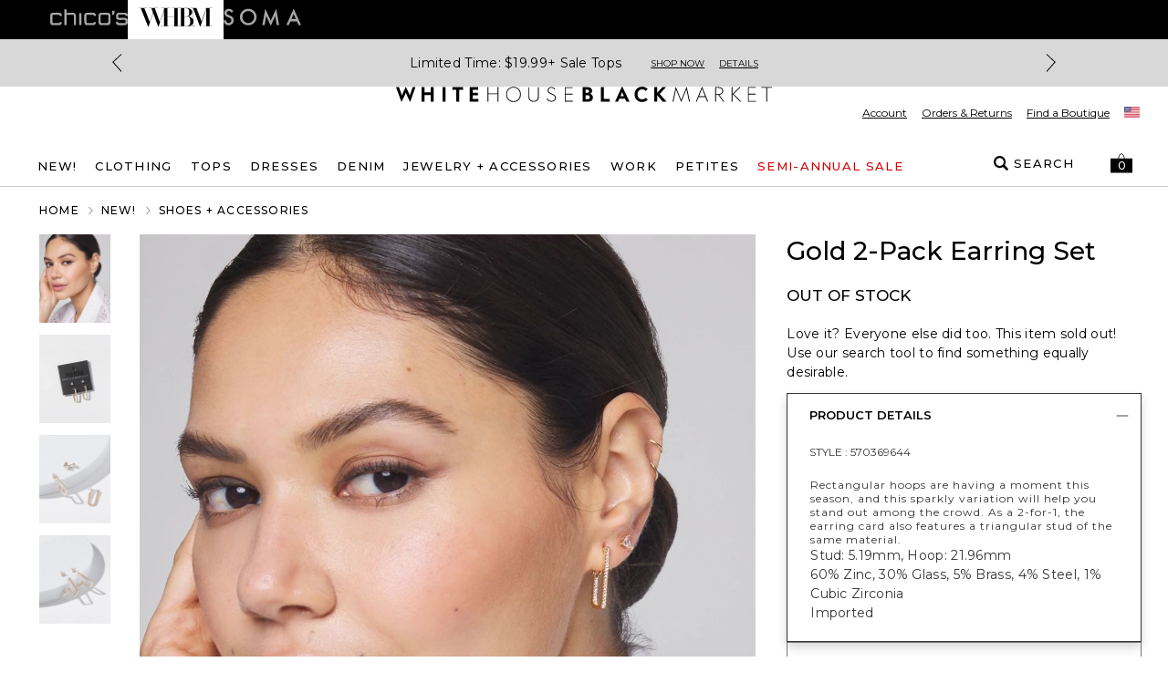

--- FILE ---
content_type: text/html; charset=utf-8
request_url: https://www.whitehouseblackmarket.com/store/product/gold-2-pack-earring-card/570369644?inseam=regular&color=932&catId=cat2830021&collectionId=category
body_size: 93331
content:
<!DOCTYPE html><html class="__variable_069ab3 __variable_0a80b4" lang="en"><head><meta charSet="utf-8"/><meta name="viewport" content="width=device-width, initial-scale=1, maximum-scale=1, user-scalable=no"/><link rel="preload" href="/_next/static/media/904be59b21bd51cb-s.p.woff2" as="font" crossorigin="" type="font/woff2"/><link rel="preload" href="/_next/static/media/eaead17c7dbfcd5d-s.p.woff2" as="font" crossorigin="" type="font/woff2"/><link rel="preload" as="image" imageSrcSet="https://www.whitehouseblackmarket.com/_assets/products/content/ecnp30ygk1/jpeg/WHBM_ER%20Gld%202pk%20Earring%20Card_570369644_TAN000932_OF_MAIN.jpeg?versionId=8b6ff26f&amp;imwidth=384&amp;quality=80 384w,https://www.whitehouseblackmarket.com/_assets/products/content/ecnp30ygk1/jpeg/WHBM_ER%20Gld%202pk%20Earring%20Card_570369644_TAN000932_OF_MAIN.jpeg?versionId=8b6ff26f&amp;imwidth=640&amp;quality=80 640w,https://www.whitehouseblackmarket.com/_assets/products/content/ecnp30ygk1/jpeg/WHBM_ER%20Gld%202pk%20Earring%20Card_570369644_TAN000932_OF_MAIN.jpeg?versionId=8b6ff26f&amp;imwidth=750&amp;quality=80 750w,https://www.whitehouseblackmarket.com/_assets/products/content/ecnp30ygk1/jpeg/WHBM_ER%20Gld%202pk%20Earring%20Card_570369644_TAN000932_OF_MAIN.jpeg?versionId=8b6ff26f&amp;imwidth=820&amp;quality=80 820w,https://www.whitehouseblackmarket.com/_assets/products/content/ecnp30ygk1/jpeg/WHBM_ER%20Gld%202pk%20Earring%20Card_570369644_TAN000932_OF_MAIN.jpeg?versionId=8b6ff26f&amp;imwidth=1080&amp;quality=80 1080w,https://www.whitehouseblackmarket.com/_assets/products/content/ecnp30ygk1/jpeg/WHBM_ER%20Gld%202pk%20Earring%20Card_570369644_TAN000932_OF_MAIN.jpeg?versionId=8b6ff26f&amp;imwidth=1200&amp;quality=80 1200w,https://www.whitehouseblackmarket.com/_assets/products/content/ecnp30ygk1/jpeg/WHBM_ER%20Gld%202pk%20Earring%20Card_570369644_TAN000932_OF_MAIN.jpeg?versionId=8b6ff26f&amp;imwidth=1920&amp;quality=80 1920w,https://www.whitehouseblackmarket.com/_assets/products/content/ecnp30ygk1/jpeg/WHBM_ER%20Gld%202pk%20Earring%20Card_570369644_TAN000932_OF_MAIN.jpeg?versionId=8b6ff26f&amp;imwidth=2048&amp;quality=80 2048w,https://www.whitehouseblackmarket.com/_assets/products/content/ecnp30ygk1/jpeg/WHBM_ER%20Gld%202pk%20Earring%20Card_570369644_TAN000932_OF_MAIN.jpeg?versionId=8b6ff26f&amp;imwidth=3840&amp;quality=80 3840w" imageSizes="(max-width: 768px) 100vw, 55vw"/><link rel="preload" as="image" imageSrcSet="https://www.whitehouseblackmarket.com/_assets/products/content/wj9cgfjbuu/jpeg/WHBM_ER%20Gld%202pk%20Earring%20Card_570369644_TAN000932_TT_MAIN.jpeg?versionId=b06be3a9&amp;imwidth=384&amp;quality=80 384w,https://www.whitehouseblackmarket.com/_assets/products/content/wj9cgfjbuu/jpeg/WHBM_ER%20Gld%202pk%20Earring%20Card_570369644_TAN000932_TT_MAIN.jpeg?versionId=b06be3a9&amp;imwidth=640&amp;quality=80 640w,https://www.whitehouseblackmarket.com/_assets/products/content/wj9cgfjbuu/jpeg/WHBM_ER%20Gld%202pk%20Earring%20Card_570369644_TAN000932_TT_MAIN.jpeg?versionId=b06be3a9&amp;imwidth=750&amp;quality=80 750w,https://www.whitehouseblackmarket.com/_assets/products/content/wj9cgfjbuu/jpeg/WHBM_ER%20Gld%202pk%20Earring%20Card_570369644_TAN000932_TT_MAIN.jpeg?versionId=b06be3a9&amp;imwidth=820&amp;quality=80 820w,https://www.whitehouseblackmarket.com/_assets/products/content/wj9cgfjbuu/jpeg/WHBM_ER%20Gld%202pk%20Earring%20Card_570369644_TAN000932_TT_MAIN.jpeg?versionId=b06be3a9&amp;imwidth=1080&amp;quality=80 1080w,https://www.whitehouseblackmarket.com/_assets/products/content/wj9cgfjbuu/jpeg/WHBM_ER%20Gld%202pk%20Earring%20Card_570369644_TAN000932_TT_MAIN.jpeg?versionId=b06be3a9&amp;imwidth=1200&amp;quality=80 1200w,https://www.whitehouseblackmarket.com/_assets/products/content/wj9cgfjbuu/jpeg/WHBM_ER%20Gld%202pk%20Earring%20Card_570369644_TAN000932_TT_MAIN.jpeg?versionId=b06be3a9&amp;imwidth=1920&amp;quality=80 1920w,https://www.whitehouseblackmarket.com/_assets/products/content/wj9cgfjbuu/jpeg/WHBM_ER%20Gld%202pk%20Earring%20Card_570369644_TAN000932_TT_MAIN.jpeg?versionId=b06be3a9&amp;imwidth=2048&amp;quality=80 2048w,https://www.whitehouseblackmarket.com/_assets/products/content/wj9cgfjbuu/jpeg/WHBM_ER%20Gld%202pk%20Earring%20Card_570369644_TAN000932_TT_MAIN.jpeg?versionId=b06be3a9&amp;imwidth=3840&amp;quality=80 3840w" imageSizes="(max-width: 768px) 100vw, 55vw"/><link rel="preload" as="image" imageSrcSet="https://www.whitehouseblackmarket.com/_assets/products/content/rjpi4c9cng/jpeg/WHBM_ER%20Gld%202pk%20Earring%20Card_570369644_TAN000932_TT_ALT%201.jpeg?versionId=f1ea9f9f&amp;imwidth=384&amp;quality=80 384w,https://www.whitehouseblackmarket.com/_assets/products/content/rjpi4c9cng/jpeg/WHBM_ER%20Gld%202pk%20Earring%20Card_570369644_TAN000932_TT_ALT%201.jpeg?versionId=f1ea9f9f&amp;imwidth=640&amp;quality=80 640w,https://www.whitehouseblackmarket.com/_assets/products/content/rjpi4c9cng/jpeg/WHBM_ER%20Gld%202pk%20Earring%20Card_570369644_TAN000932_TT_ALT%201.jpeg?versionId=f1ea9f9f&amp;imwidth=750&amp;quality=80 750w,https://www.whitehouseblackmarket.com/_assets/products/content/rjpi4c9cng/jpeg/WHBM_ER%20Gld%202pk%20Earring%20Card_570369644_TAN000932_TT_ALT%201.jpeg?versionId=f1ea9f9f&amp;imwidth=820&amp;quality=80 820w,https://www.whitehouseblackmarket.com/_assets/products/content/rjpi4c9cng/jpeg/WHBM_ER%20Gld%202pk%20Earring%20Card_570369644_TAN000932_TT_ALT%201.jpeg?versionId=f1ea9f9f&amp;imwidth=1080&amp;quality=80 1080w,https://www.whitehouseblackmarket.com/_assets/products/content/rjpi4c9cng/jpeg/WHBM_ER%20Gld%202pk%20Earring%20Card_570369644_TAN000932_TT_ALT%201.jpeg?versionId=f1ea9f9f&amp;imwidth=1200&amp;quality=80 1200w,https://www.whitehouseblackmarket.com/_assets/products/content/rjpi4c9cng/jpeg/WHBM_ER%20Gld%202pk%20Earring%20Card_570369644_TAN000932_TT_ALT%201.jpeg?versionId=f1ea9f9f&amp;imwidth=1920&amp;quality=80 1920w,https://www.whitehouseblackmarket.com/_assets/products/content/rjpi4c9cng/jpeg/WHBM_ER%20Gld%202pk%20Earring%20Card_570369644_TAN000932_TT_ALT%201.jpeg?versionId=f1ea9f9f&amp;imwidth=2048&amp;quality=80 2048w,https://www.whitehouseblackmarket.com/_assets/products/content/rjpi4c9cng/jpeg/WHBM_ER%20Gld%202pk%20Earring%20Card_570369644_TAN000932_TT_ALT%201.jpeg?versionId=f1ea9f9f&amp;imwidth=3840&amp;quality=80 3840w" imageSizes="(max-width: 768px) 100vw, 55vw"/><link rel="preload" as="image" imageSrcSet="https://www.whitehouseblackmarket.com/_assets/products/content/wt9vwe6fkc/jpeg/WHBM_ER%20Gld%202pk%20Earring%20Card_570369644_TAN000932_TT_ALT%202.jpeg?versionId=38d52816&amp;imwidth=384&amp;quality=80 384w,https://www.whitehouseblackmarket.com/_assets/products/content/wt9vwe6fkc/jpeg/WHBM_ER%20Gld%202pk%20Earring%20Card_570369644_TAN000932_TT_ALT%202.jpeg?versionId=38d52816&amp;imwidth=640&amp;quality=80 640w,https://www.whitehouseblackmarket.com/_assets/products/content/wt9vwe6fkc/jpeg/WHBM_ER%20Gld%202pk%20Earring%20Card_570369644_TAN000932_TT_ALT%202.jpeg?versionId=38d52816&amp;imwidth=750&amp;quality=80 750w,https://www.whitehouseblackmarket.com/_assets/products/content/wt9vwe6fkc/jpeg/WHBM_ER%20Gld%202pk%20Earring%20Card_570369644_TAN000932_TT_ALT%202.jpeg?versionId=38d52816&amp;imwidth=820&amp;quality=80 820w,https://www.whitehouseblackmarket.com/_assets/products/content/wt9vwe6fkc/jpeg/WHBM_ER%20Gld%202pk%20Earring%20Card_570369644_TAN000932_TT_ALT%202.jpeg?versionId=38d52816&amp;imwidth=1080&amp;quality=80 1080w,https://www.whitehouseblackmarket.com/_assets/products/content/wt9vwe6fkc/jpeg/WHBM_ER%20Gld%202pk%20Earring%20Card_570369644_TAN000932_TT_ALT%202.jpeg?versionId=38d52816&amp;imwidth=1200&amp;quality=80 1200w,https://www.whitehouseblackmarket.com/_assets/products/content/wt9vwe6fkc/jpeg/WHBM_ER%20Gld%202pk%20Earring%20Card_570369644_TAN000932_TT_ALT%202.jpeg?versionId=38d52816&amp;imwidth=1920&amp;quality=80 1920w,https://www.whitehouseblackmarket.com/_assets/products/content/wt9vwe6fkc/jpeg/WHBM_ER%20Gld%202pk%20Earring%20Card_570369644_TAN000932_TT_ALT%202.jpeg?versionId=38d52816&amp;imwidth=2048&amp;quality=80 2048w,https://www.whitehouseblackmarket.com/_assets/products/content/wt9vwe6fkc/jpeg/WHBM_ER%20Gld%202pk%20Earring%20Card_570369644_TAN000932_TT_ALT%202.jpeg?versionId=38d52816&amp;imwidth=3840&amp;quality=80 3840w" imageSizes="(max-width: 768px) 100vw, 55vw"/><link rel="preload" as="image" imageSrcSet="https://www.whitehouseblackmarket.com/_assets/products/content/ecnp30ygk1/jpeg/WHBM_ER%20Gld%202pk%20Earring%20Card_570369644_TAN000932_OF_MAIN.jpeg?versionId=8b6ff26f&amp;imwidth=640&amp;quality=80 640w, https://www.whitehouseblackmarket.com/_assets/products/content/ecnp30ygk1/jpeg/WHBM_ER%20Gld%202pk%20Earring%20Card_570369644_TAN000932_OF_MAIN.jpeg?versionId=8b6ff26f&amp;imwidth=750&amp;quality=80 750w, https://www.whitehouseblackmarket.com/_assets/products/content/ecnp30ygk1/jpeg/WHBM_ER%20Gld%202pk%20Earring%20Card_570369644_TAN000932_OF_MAIN.jpeg?versionId=8b6ff26f&amp;imwidth=828&amp;quality=80 828w, https://www.whitehouseblackmarket.com/_assets/products/content/ecnp30ygk1/jpeg/WHBM_ER%20Gld%202pk%20Earring%20Card_570369644_TAN000932_OF_MAIN.jpeg?versionId=8b6ff26f&amp;imwidth=1080&amp;quality=80 1080w, https://www.whitehouseblackmarket.com/_assets/products/content/ecnp30ygk1/jpeg/WHBM_ER%20Gld%202pk%20Earring%20Card_570369644_TAN000932_OF_MAIN.jpeg?versionId=8b6ff26f&amp;imwidth=1200&amp;quality=80 1200w, https://www.whitehouseblackmarket.com/_assets/products/content/ecnp30ygk1/jpeg/WHBM_ER%20Gld%202pk%20Earring%20Card_570369644_TAN000932_OF_MAIN.jpeg?versionId=8b6ff26f&amp;imwidth=1920&amp;quality=80 1920w, https://www.whitehouseblackmarket.com/_assets/products/content/ecnp30ygk1/jpeg/WHBM_ER%20Gld%202pk%20Earring%20Card_570369644_TAN000932_OF_MAIN.jpeg?versionId=8b6ff26f&amp;imwidth=2048&amp;quality=80 2048w, https://www.whitehouseblackmarket.com/_assets/products/content/ecnp30ygk1/jpeg/WHBM_ER%20Gld%202pk%20Earring%20Card_570369644_TAN000932_OF_MAIN.jpeg?versionId=8b6ff26f&amp;imwidth=3840&amp;quality=80 3840w" imageSizes="100vw" fetchPriority="high"/><link rel="stylesheet" href="/_next/static/css/b0e3363d41829d05.css" data-precedence="next"/><link rel="stylesheet" href="/_next/static/css/7fb3cfad00bce52b.css" data-precedence="next"/><link rel="stylesheet" href="/_next/static/css/37c6d8894103ee2b.css" data-precedence="next"/><link rel="stylesheet" href="/_next/static/css/ff56459171cf80b1.css" data-precedence="next"/><link rel="stylesheet" href="/_next/static/css/382897597669b738.css" data-precedence="next"/><link rel="stylesheet" href="/_next/static/css/81c666b8bfad5c6e.css" data-precedence="next"/><link rel="stylesheet" href="/_next/static/css/a21758bb9a1aaea5.css" data-precedence="next"/><link rel="stylesheet" href="/_next/static/css/8e745d3b137acf67.css" data-precedence="next"/><link rel="stylesheet" href="/_next/static/css/f282f2433981a46d.css" as="style" data-precedence="dynamic"/><link rel="preload" as="script" fetchPriority="low" href="/_next/static/chunks/webpack-06e984e8cd228b7c.js"/><script src="/_next/static/chunks/bf983482-1255421abc054b47.js" async=""></script><script src="/_next/static/chunks/8200-0bfb4d5b1bc2d39e.js" async=""></script><script src="/_next/static/chunks/main-app-db7c6c97a3fde484.js" async=""></script><script src="/_next/static/chunks/5491-85b35de14d76f448.js" async=""></script><script src="/_next/static/chunks/9148-3ec3b85b7b9c8abd.js" async=""></script><script src="/_next/static/chunks/7319-642dd76d4623b1bd.js" async=""></script><script src="/_next/static/chunks/1797-4d80bd8ca764f4db.js" async=""></script><script src="/_next/static/chunks/2108-df36f5cff7edbe64.js" async=""></script><script src="/_next/static/chunks/3969-47145d7d6b594471.js" async=""></script><script src="/_next/static/chunks/598-50414407e0b4268e.js" async=""></script><script src="/_next/static/chunks/1260-6b855ad72ef4fe9f.js" async=""></script><script src="/_next/static/chunks/4356-aa21a04cd414f950.js" async=""></script><script src="/_next/static/chunks/4139-deb4ac959cf2b4e4.js" async=""></script><script src="/_next/static/chunks/727-7c2f5bf68f591c16.js" async=""></script><script src="/_next/static/chunks/7754-dbf10a9d4829b5cb.js" async=""></script><script src="/_next/static/chunks/4982-dea7bbf16de8327a.js" async=""></script><script src="/_next/static/chunks/5071-73b4d5859ac30d7d.js" async=""></script><script src="/_next/static/chunks/9282-982c644d6f9634c5.js" async=""></script><script src="/_next/static/chunks/9915-34c216ce4158a671.js" async=""></script><script src="/_next/static/chunks/9017-5caa58765c95c656.js" async=""></script><script src="/_next/static/chunks/9565-b0b71edbbccd7f91.js" async=""></script><script src="/_next/static/chunks/1992-db9ff46bd1bb6c35.js" async=""></script><script src="/_next/static/chunks/110-10365f8ca464983e.js" async=""></script><script src="/_next/static/chunks/1807-00d9b866756559e9.js" async=""></script><script src="/_next/static/chunks/6578-dce6a4a21b2a35f6.js" async=""></script><script src="/_next/static/chunks/3938-a8cae6803bb736f7.js" async=""></script><script src="/_next/static/chunks/7660-3c95e48b398f8f26.js" async=""></script><script src="/_next/static/chunks/124-97c0649d53882956.js" async=""></script><script src="/_next/static/chunks/3880-f67a268633aa1fa6.js" async=""></script><script src="/_next/static/chunks/1526-18aa00b536889299.js" async=""></script><script src="/_next/static/chunks/app/store/(default)/layout-8e11dcfe745e79e7.js" async=""></script><script src="/_next/static/chunks/app/store/(default)/product/%5B...slug%5D/page-abef69b3d383b907.js" async=""></script><script src="/_next/static/chunks/app/store/(default)/error-e6e521643977ff3d.js" async=""></script><script src="/_next/static/chunks/app/store/(default)/not-found-dcb5664a0cde1b0d.js" async=""></script><script src="/_next/static/chunks/app/store/(default)/page-fd25f1e5e78564cb.js" async=""></script><script src="/_next/static/chunks/app/layout-f984007a81b4817f.js" async=""></script><script src="/_next/static/chunks/3874-693d1e5886a6e9ee.js" async=""></script><script src="/_next/static/chunks/app/error-e861dc035df8c049.js" async=""></script><script type="text/javascript" async="" src="https://cdn.quantummetric.com/qscripts/quantum-whbm.js" class="optanon-category-C0002" nonce="XUENAJFW"></script><link rel="preload" href="https://assets.eshopworld.com/public/extensions/puwpuw/4e061611-f1ad-4b02-a2bd-c34a3ea27979.js" as="script"/><link rel="preload" href="https://etail.mysynchrony.com/etail/js/syfClient.js" as="script"/><link rel="preload" href="https://apps.bazaarvoice.com/deployments/whitehouseblackmarket/main_site/production/en_US/bv.js" as="script"/><meta content="default" name="apple-mobile-web-app-status-bar-style"/><meta content="#ffffff" name="theme-color"/><link as="script" crossorigin="" fetchPriority="high" href="https://assets.adobedtm.com/3f972acfd20f/f327c186ddf2/launch-788afbbbe360.min.js" rel="preload"/><title>Gold 2-Pack Earring Set | White House Black Market</title><meta name="description" content="White House Black Market offers polished black and white women&#x27;s clothing with pops of color and patterns. Shop tailored dresses, tops, pants and accessories."/><link rel="canonical" href="https://www.whitehouseblackmarket.com/store/product/gold-2-pack-earring-set/570369644"/><meta property="og:title" content="Gold 2-Pack Earring Set | White House Black Market"/><meta property="og:description" content="White House Black Market offers polished black and white women&#x27;s clothing with pops of color and patterns. Shop tailored dresses, tops, pants and accessories."/><meta property="og:url" content="https://www.whitehouseblackmarket.com/store/product/gold-2-pack-earring-set/570369644"/><meta property="og:image" content="https://www.whitehouseblackmarket.com/_assets/products/content/ecnp30ygk1/jpeg/WHBM_ER%20Gld%202pk%20Earring%20Card_570369644_TAN000932_OF_MAIN.jpeg?position=c&amp;color=ffffffff&amp;quality=100&amp;u=9o1w1f&amp;versionId=8b6ff26f"/><meta property="og:type" content="website"/><meta name="twitter:card" content="summary_large_image"/><meta name="twitter:title" content="Gold 2-Pack Earring Set | White House Black Market"/><meta name="twitter:description" content="White House Black Market offers polished black and white women&#x27;s clothing with pops of color and patterns. Shop tailored dresses, tops, pants and accessories."/><meta name="twitter:image" content="https://www.whitehouseblackmarket.com/_assets/products/content/ecnp30ygk1/jpeg/WHBM_ER%20Gld%202pk%20Earring%20Card_570369644_TAN000932_OF_MAIN.jpeg?position=c&amp;color=ffffffff&amp;quality=100&amp;u=9o1w1f&amp;versionId=8b6ff26f"/><meta name="next-size-adjust"/><script>
                                (function(d,a,n,t){
                                if(a) return;
                                var h=d.head;
                                if(h){
                                    var s=d.createElement("style");
                                    s.id="alloy-prehiding";
                                    s.innerText=n;
                                    h.appendChild(s);
                                    setTimeout(function(){s.parentNode && s.parentNode.removeChild(s)}, t);
                                }
                                })(document, location.href.indexOf("adobe_authoring_enabled") !== -1, "body { opacity: 0 !important }", 3000);
                            </script><script>
                                if(window.location.href.indexOf("disableVendorPopup") !== -1 || window.localStorage.getItem("disableVendorPopup") === "true"){
                                    document.head.insertAdjacentHTML("beforeend", "<style>#onetrust-consent-sdk{display:none;}</style>");
                                }
                                window.OptanonWrapper = function() {
                                    const otPreferenceSet = localStorage.getItem("oneTrustPreferencesSetNew");
                                    const appsFlyerPlaceholder = document.getElementById("apps-flyer-banner");
                                    if (OneTrust?.getGeolocationData()?.country?.toLowerCase() === "us" && otPreferenceSet !== "true") {
                                    localStorage.setItem("oneTrustCategories", ",C0001,C0003,C0002,C0004,C0007,");
                                    window.dataLayer?.push({ event: "forcePreferenceSet" });
                                    }
                                    if(OneTrust?.getGeolocationData()?.country?.toLowerCase() !== "us") {
                                      if (appsFlyerPlaceholder) {
                                        appsFlyerPlaceholder.classList.add("hidden");
                                      }
                                    }
                                    const toggleBtn = document.querySelector(".ot-sdk-show-prefrences");
                                    if (toggleBtn) {
                                    toggleBtn.addEventListener("click", function(e) {
                                        e.preventDefault();
                                        OneTrust.ToggleInfoDisplay();
                                    });
                                    }
                                };
                                </script><script crossorigin="" data-domain-script="81942cdc-6915-491d-8581-53909a5fdb22" src="https://cdn.cookielaw.org/scripttemplates/otSDKStub.js"></script><!--$--><script class="optanon-category-C0004" data-category="C0004">
                                !function (t, e, n, s, a, c, i, o, p) {
                                    o = e.createElement(n);

                                    t.AppsFlyerSdkObject = a, 
                                    t.AF = t.AF || function () { (t.AF.q = t.AF.q || []).push([Date.now()].concat(Array.prototype.slice.call(arguments))) }, 
                                    t.AF.id = t.AF.id || i, 
                                    t.AF.plugins = {}, 
                                    p = e.getElementsByTagName(n)[0], 
                                    o.async = 1,
                                    o.onload = o.onreadystatechange = function () {
                                        if (!this.readyState || this.readyState === "loaded" || this.readyState === "complete"){
                                            o.onload = o.onreadystatechange = null;                                        
                                        }
                                    },
                                    o.src = "https://websdk.appsflyer.com?" + (c.length > 0 ? "st=" + c.split(",").sort().join(",") + "&" : "") + (i.length > 0 ? "af_id=" + i : ""), 
                                    p.parentNode.insertBefore(o, p) }(window, document, "script", 0, "AF", "banners", { banners: { key: '85d0db39-fbfa-40c4-8449-f1ff187a91d5' }})
                            </script><!--/$--><style>
/* TEMP OVERRIDE: DESKTOP HEADER PATCH*/
@media (min-width: 1200px) {
    div#header-container.sticky {
        position: relative !important;
        top: 0 !important;
    }
}
</style><script type="text/javascript" src="https://cdn.quantummetric.com/network-interceptor/quantum-whbm.js" id="qm-script" class="optanon-category-C0002"></script><script>
     /*window.addEventListener("customPageReady",function(e){
         var antiFlicker = document.getElementById("alloy-prehiding")

         if(antiFlicker){
             antiFlicker.remove();
         }
     }
                );*/
</script><script src="https://www.whitehouseblackmarket.com/_assets/cms/v3/assets/blt0dd48813726e75ed/blt142b73f7f88caa04/tailwind_wrapper_edt.min.js?ver=3.4.16" defer=""></script><style type="text/tailwindcss">
    @layer utilities {
        .cta-primary {
            background: black;
            border: 1px solid currentColor;
            border-radius: 9999px;
            color: white;
            display: inline-block;
            font-size: 11px;
            font-weight: 500;
            letter-spacing: 2.2px;
            line-height: 23px;
            padding: 11px 26px;
            pointer-events: auto;
            text-align: center;
            text-decoration: none;
            text-transform: uppercase;
            white-space: nowrap;
        }
        .cta-secondary {
            @apply cta-primary;
            background: white;
            color: black;
        }
        .cta-primary:active,
        .cta-primary:hover {
            background: #F2F2F2;
            color: black;
        }
        .cta-secondary:active,
        .cta-secondary:hover {
            background: black;
            color: #F2F2F2;
        }
        
        .headline-eyebrow {
            font-size: 15px;
            font-weight: 500;
            line-height: 21px;
            letter-spacing: 1px;
            text-transform: uppercase;
        }
        .alt-font-styles.headline-eybrow {
            font-family: var(--font-display);
            font-size: 18px;
            font-weight: regular;
            line-height: 30px;
            letter-spacing: 0;
        }
        @media(min-width: 768px) {
            .headline-eyebrow {
                font-size: 18px;
                line-height: 21px;
            }
            .alt-font-styles.headline-eyebrow {
                line-height: 30px;
            }
        }
        
        .headline5 {
            font-weight: 500;
            font-size: 15px;
            line-height: 21px;
            letter-spacing: 0;
        }
        @media (min-width: 768) {
            .headline5 {
                font-size: 17px;
                line-height: 23px;
            }
        }
        
        .alt-font-styles.headline1 {
            font-weight: bold;
            text-transform: uppercase;
            letter-spacing: 1px;
            font-size: 58px;
            line-height: 71px;
        }
        
        .alt-font-styles.headline2 {
            /* Replace 'alt-headline-styles' with actual styles */
            font-size: 30px;
            line-height: 37px;
        }

        .alt-font-styles.headline3 {
            /* Replace 'alt-headline-styles' with actual styles */
            font-size: 24px;
            line-height: 29px;
        }
        
        .alt-font-styles.headline4 {
            /* Replace 'alt-headline-styles' with actual styles */
            font-size: 20px;
            line-height: 1.5;
        }
        .paragraph {
            font-weight: 600;
            font-size: 18px;
            line-height: 22px;
            letter-spacing: 1px;
        }
        .paragraph-small {
            @apply paragraph;
            font-size: 14px;
            line-height: 17px;
        }
        .paragraph-xsmall {
            @apply paragraph;
            font-weight: 400;
            font-size: 12px;
            line-height: 15px;
        }

        .alt-font-styles.paragraph::first-letter {
            text-transform: uppercase;
        }
        
        .alt-font-styles.paragraph-small::first-letter {
            text-transform: uppercase;
        }
        
        .alt-font-styles.paragraph-xsmall::first-letter {
            text-transform: uppercase;
        }
        
        .alt-font-styles .link-alt {
            /* Replace 'alt-link-styles' with actual styles */
            font-size: 18px !important;
            line-height: 22px;
        }
        
        .alt-font-styles .link-small-alt {
            /* Replace 'alt-link-styles' with actual styles */
            font-size: 15px !important;
            line-height: 18px;
        }
        .link {
            @apply paragraph uppercase underline font-semibold underline-offset-4 pointer-events-auto hover:underline text-current hover:text-current;

            letter-spacing: 1px;
        }
        .link-small {
            @apply underline font-semibold  underline-offset-4 pointer-events-auto hover:underline text-current hover:text-current;
            font-size: 15px!important;
            letter-spacing: 1px;
            line-height: 18px;
        }
        .link-xsmall {
            @apply paragraph-small uppercase underline font-semibold underline-offset-4 pointer-events-auto hover:underline text-current hover:text-current;
            letter-spacing: 1px;
        }
    }
</style><script>
    /* Global Helpers */
    
    /*
    * Quick Shop button event trigger
    */
    document.addEventListener('click', function(event) {
      var target = event.target;
    
      if(target){
        var qvData = target.getAttribute("data-qv-products") || target.closest("[data-qv-products]")?.getAttribute("data-qv-products");
        if(qvData){
            var products = qvData.split('\n')
            if(products.length){
                 if(products.length === 1 && openQuickShop){
                     openQuickShop(products[0])
                 }else if(openShopTheLook){
                    openShopTheLook(products);
                 } 
                
            }
        }
      }
    });
    
</script><script>
function tailwindLoaded(){
    if(window.tailwind){
        tailwind.config = {
        theme: {
            colors: {
                black: "#000",
                white: "#FFF",

                current: "currentColor",
                transparent: "transparent",
                inherit: "inherit",

                facebook: "#3b5998",
                instagram: "#743ab6",
                pinterest: "#cc2127",
                twitter: "#55acee",
                youtube: "#cd201f",

                error: "#B00020",
                "error-light": "#FFF2F5",
                info: "#005FB3",
                "info-light": "#EFF6FD",
                success: "#00804A",
                "success-light": "#EDFDF6",
                warning: "#B35900",
                "warning-light": "#FFF8E5",

                teal: "#05838A",

                link: "#3F51B5",
                "input-active": "#304FFE",
                "tab-active": "#FF007B",

                icon: {
                    active: "#D50000",
                    DEFAULT: "#343434",
                    favorite: "#FF3366",
                },

                scrollHover: "#ff3366",
                scrollTrackBorder: "#cacaca",

                blue: "#304FFE",

                red: "#D92B56",
                "red-dark": "#E00000",
                green: "#008800",
                "barcode-on": "#22DA01",
                "barcode-off": "#FF2312",

                gray: {
                    light: {
                        100: "#FAFAFA",
                        200: "#F2F2F2",
                        300: "#E2E2E2",
                        400: "#DEDEDE",
                        500: "#F5F5F5",
                        600: "#D9D9D9",
                    },
                    medium: {
                        100: "#CCCCCC",
                        200: "#949494",
                        300: "#666666",
                    },
                    dark: {
                        100: "#767676",
                        200: "#5C5C5C",
                        300: "#343434",
                        400: "#595959",
                        500: "#232323",
                        600: "#5a5858",
                    },
                },
                pink: "#ea2ea9",
            },
            extend: {
                aspectRatio: {
                    "4/3": "4 / 3",
                    "12/11": "12 / 11",
                },
                animation: {
                    fadeout: "fadeout 0s ease-in-out both",
                },
                fontSize: {
                    "2xs": ["10px", "18px"],
                },
                keyframes: {
                    fadeout: {
                        "0%": { opacity: 1 },
                        "100%": { opacity: 0, visibility: "hidden" },
                    },
                },
                maxWidth: {
                    "1/2": "50%",
                    "1/3": "33.333%",
                },
                margin: {
                    "-15px": "-15px",
                },
                boxShadow: {
                    input: "0 6px 10px 0 rgba(0, 0, 0, 0.12)",
                    accordion: "0 6px 10px 0 rgba(0, 0, 0, 0.16)",
                },
                fontFamily: {
                    sans: "var(--font-sans)",
                    display: "var(--font-display)",
                },
                dropShadow: {
                    tooltip: "2px 2px 2px rgba(52, 52, 52, 0.5)",
                },
                screens: {
                    sm: "576px",
                    md: "768px",
                    lg: "992px",
                    xl: "1200px",
                },
                spacing: {
                    sm: "13px",
                    md: "20px",
                    lg: "26px",
                    xl: "32px",
                    "2xl": "40px",
                    "3xl": "56px",
                    "4xl": "64px",
                    "5xl": "80px",
                },
            },
        }
    };
    }
    
}
</script><link href="https://www.whitehouseblackmarket.com/_assets/cms/v3/assets/blt0dd48813726e75ed/blt47648a374351daba/swiper-bundle.min.css?ver=11.2.6" rel="stylesheet"/><script src="https://www.whitehouseblackmarket.com/_assets/cms/v3/assets/blt0dd48813726e75ed/blte125cd08dbde45a8/swiper-bundle.min.js?ver=11.2.6" defer=""></script><script>
    try {
        window.cms_configs = {
            components: {},
            plugins: {
                carousel: {
                    defaultConfig: {
                        // Optional parameters
                        direction: 'horizontal',
                        loop: true,
                        on: {
                            init: function (swiper) {
                                //console.log('INIT swiper',swiper)
                                var swiperContainer = swiper.el.closest(".cms-loading");
                                if (swiperContainer) {
                                    swiperContainer?.classList?.remove('cms-loading', 'opacity-0');
                                }

                            },
                        },


                        // If we need pagination
                        pagination: {
                            el: '.swiper-pagination',
                        },

                        // Navigation arrows
                        navigation: {
                            nextEl: '.swiper-button-next',
                            prevEl: '.swiper-button-prev',
                        },

                        // And if we need scrollbar
                        scrollbar: {
                            el: '.swiper-scrollbar',
                        },
                    },
                }
            }
        };
        var cms_carousel = cms_configs.plugins.carousel;
        cms_carousel.init = (customConfig, el) => {
            //console.log('Carousel Init')
            //console.log('Carousel Custom config ',customConfig)
            var swiperCarousels = el ? [el] : document.querySelectorAll('[data-template="proxy"] .swiper:not(.swiper-initialized)');
            swiperCarousels?.forEach(function (el, index) {
                var defaultConfig = cms_carousel.defaultConfig || {};
                var config = JSON.parse(el.getAttribute('data-carousel-config') || customConfig || "{}");
                var mergedConfig = Object.assign({}, defaultConfig, config);
                //console.log('Carousel config ',config)
                //console.log( 'merge  ',Object.assign({}, defaultConfig, config))
                var swiper_id = 'swiper_' + index;
                el.setAttribute('data-swiper-id', swiper_id);
                window[swiper_id] = new Swiper(el, mergedConfig);
            });
        }
    } catch (e) {
        console.error('CMS CONFIG ERROR: ', e)
    }

    //# sourceURL=template-config.js
    

</script><script src="/_next/static/chunks/polyfills-42372ed130431b0a.js" noModule=""></script>
<script>(window.BOOMR_mq=window.BOOMR_mq||[]).push(["addVar",{"rua.upush":"false","rua.cpush":"true","rua.upre":"false","rua.cpre":"true","rua.uprl":"false","rua.cprl":"false","rua.cprf":"false","rua.trans":"SJ-588eeaa3-10b1-4cf1-a708-2ae8190b746b","rua.cook":"false","rua.ims":"false","rua.ufprl":"false","rua.cfprl":"true","rua.isuxp":"false","rua.texp":"norulematch","rua.ceh":"false","rua.ueh":"false","rua.ieh.st":"0"}]);</script>
                              <script>!function(e){var n="https://s.go-mpulse.net/boomerang/";if("False"=="True")e.BOOMR_config=e.BOOMR_config||{},e.BOOMR_config.PageParams=e.BOOMR_config.PageParams||{},e.BOOMR_config.PageParams.pci=!0,n="https://s2.go-mpulse.net/boomerang/";if(window.BOOMR_API_key="JJWQJ-R7C2U-5YT9N-FQB8L-L85KP",function(){function e(){if(!o){var e=document.createElement("script");e.id="boomr-scr-as",e.src=window.BOOMR.url,e.async=!0,i.parentNode.appendChild(e),o=!0}}function t(e){o=!0;var n,t,a,r,d=document,O=window;if(window.BOOMR.snippetMethod=e?"if":"i",t=function(e,n){var t=d.createElement("script");t.id=n||"boomr-if-as",t.src=window.BOOMR.url,BOOMR_lstart=(new Date).getTime(),e=e||d.body,e.appendChild(t)},!window.addEventListener&&window.attachEvent&&navigator.userAgent.match(/MSIE [67]\./))return window.BOOMR.snippetMethod="s",void t(i.parentNode,"boomr-async");a=document.createElement("IFRAME"),a.src="about:blank",a.title="",a.role="presentation",a.loading="eager",r=(a.frameElement||a).style,r.width=0,r.height=0,r.border=0,r.display="none",i.parentNode.appendChild(a);try{O=a.contentWindow,d=O.document.open()}catch(_){n=document.domain,a.src="javascript:var d=document.open();d.domain='"+n+"';void(0);",O=a.contentWindow,d=O.document.open()}if(n)d._boomrl=function(){this.domain=n,t()},d.write("<bo"+"dy onload='document._boomrl();'>");else if(O._boomrl=function(){t()},O.addEventListener)O.addEventListener("load",O._boomrl,!1);else if(O.attachEvent)O.attachEvent("onload",O._boomrl);d.close()}function a(e){window.BOOMR_onload=e&&e.timeStamp||(new Date).getTime()}if(!window.BOOMR||!window.BOOMR.version&&!window.BOOMR.snippetExecuted){window.BOOMR=window.BOOMR||{},window.BOOMR.snippetStart=(new Date).getTime(),window.BOOMR.snippetExecuted=!0,window.BOOMR.snippetVersion=12,window.BOOMR.url=n+"JJWQJ-R7C2U-5YT9N-FQB8L-L85KP";var i=document.currentScript||document.getElementsByTagName("script")[0],o=!1,r=document.createElement("link");if(r.relList&&"function"==typeof r.relList.supports&&r.relList.supports("preload")&&"as"in r)window.BOOMR.snippetMethod="p",r.href=window.BOOMR.url,r.rel="preload",r.as="script",r.addEventListener("load",e),r.addEventListener("error",function(){t(!0)}),setTimeout(function(){if(!o)t(!0)},3e3),BOOMR_lstart=(new Date).getTime(),i.parentNode.appendChild(r);else t(!1);if(window.addEventListener)window.addEventListener("load",a,!1);else if(window.attachEvent)window.attachEvent("onload",a)}}(),"".length>0)if(e&&"performance"in e&&e.performance&&"function"==typeof e.performance.setResourceTimingBufferSize)e.performance.setResourceTimingBufferSize();!function(){if(BOOMR=e.BOOMR||{},BOOMR.plugins=BOOMR.plugins||{},!BOOMR.plugins.AK){var n="true"=="true"?1:0,t="",a="bu54prqxyzd6e2lpfzxa-f-ab1d460f2-clientnsv4-s.akamaihd.net",i="false"=="true"?2:1,o={"ak.v":"39","ak.cp":"1517719","ak.ai":parseInt("267467",10),"ak.ol":"0","ak.cr":9,"ak.ipv":4,"ak.proto":"h2","ak.rid":"3fb9086","ak.r":47376,"ak.a2":n,"ak.m":"a","ak.n":"essl","ak.bpcip":"13.59.199.0","ak.cport":40956,"ak.gh":"23.200.85.101","ak.quicv":"","ak.tlsv":"tls1.3","ak.0rtt":"","ak.0rtt.ed":"","ak.csrc":"-","ak.acc":"","ak.t":"1768894062","ak.ak":"hOBiQwZUYzCg5VSAfCLimQ==qzwBiEXWkqtvxay8Gg9ydEC4rZhytHgt+l0Qbb1bm5F2IaYjdM60eXyJbgo2cAPV8zdtbyQxKantQD2hC8lEzJGioUaW8Y8jaIgvJQw7INJT6NwzgrJNM5AnY5VSuJG77rleilXhAwNP1RZBhT/uRW6ceT5nkub+E5kMRRkrWGg9rzf0JU0l/0vr0Z6FUL9dg0tahBcLOTESYORq8+L2fGtIzajbD+LLViKjTHVQWpYoLAVmFE5FuRjiOpUcPAwhyfpZqV4/v30kaklJgshhFNugrSRe3hWnWVZkJ0HC2RUC+8wd9zTWNexM1ag/pfpHpNxWNTA6iYwls+4rspL0KBI2qQ1DrcdU7yCE9a986K7XbDxE72PLmPldauvFj4qr7lhdAnet+YaHjGbrL2AsNM+jkag0rKShDqpNe6VGNEo=","ak.pv":"120","ak.dpoabenc":"","ak.tf":i};if(""!==t)o["ak.ruds"]=t;var r={i:!1,av:function(n){var t="http.initiator";if(n&&(!n[t]||"spa_hard"===n[t]))o["ak.feo"]=void 0!==e.aFeoApplied?1:0,BOOMR.addVar(o)},rv:function(){var e=["ak.bpcip","ak.cport","ak.cr","ak.csrc","ak.gh","ak.ipv","ak.m","ak.n","ak.ol","ak.proto","ak.quicv","ak.tlsv","ak.0rtt","ak.0rtt.ed","ak.r","ak.acc","ak.t","ak.tf"];BOOMR.removeVar(e)}};BOOMR.plugins.AK={akVars:o,akDNSPreFetchDomain:a,init:function(){if(!r.i){var e=BOOMR.subscribe;e("before_beacon",r.av,null,null),e("onbeacon",r.rv,null,null),r.i=!0}return this},is_complete:function(){return!0}}}}()}(window);</script></head><body><div data-brand="WHBM" data-kioskmode="false" data-mobile-app="false"><div class="inset-0 w-full h-full text-center z-[100001] flex items-center justify-center bg-black/50 animate-fadeout fixed" role="alert"><svg xmlns="http://www.w3.org/2000/svg" xml:space="preserve" viewBox="0 0 50 50" class="w-12 h-12 relative" data-icon="preloadercircle"><path fill="#FFF" d="M31.612 7.257c-9.695-3.53-20.417 1.47-23.946 11.166s1.47 20.417 11.166 23.946l1.392-3.823C12.64 35.786 8.728 27.4 11.489 19.814c2.76-7.585 11.147-11.496 18.732-8.735z"><animateTransform attributeName="transform" attributeType="xml" dur="0.6s" from="0 25 25" repeatCount="indefinite" to="360 25 25" type="rotate"></animateTransform></path></svg></div><div data-overlay-container="true"><!--$--><link href="https://etail.mysynchrony.com/etail/css/syfClient.css" rel="stylesheet"/><!--/$--><!--$--><!--/$--><div class="touch-enabled h-[72px] bg-white min-[992px]:hidden" id="apps-flyer-banner"></div><div class="top-0 z-[101]" id="header-container"><div class="brand-navigation flex h-[30px] bg-white px-2 xl:h-[43px] xl:bg-black xl:px-0" data-mobile-app-hidden="true"><div class="mx-auto max-w-full lg:px-[15px] flex h-full w-[1200px] items-start font-medium sm:gap-[25px] sm:px-[15px]"><div class="flex h-full w-auto justify-center py-2 xl:p-0 dark xl:bg-black"><div class=""><a aria-label="Navigate to Chico&#x27;s website" class="block mt-0 xl:-mt-px text-[#767676] xl:hover:text-white xl:text-[#a6a6a6]" href="https://chicos.com/store" rel="noreferrer" target="_blank"><span class="block px-2 text-[10px] sm:px-0 xl:hidden">Chico&#x27;s</span><span class="hidden xl:block"><svg class="h-2xl w-16 overflow-visible fill-current md:w-[85px]" role="img" viewBox="0 0 186.29 38.04" xmlns="http://www.w3.org/2000/svg"><title>CHS</title><g><g><path d="M69.53,37.68h5.26V9.2H69.53Zm-9.2-27A6.43,6.43,0,0,0,54.75,8s-9.53-.11-11.51,0a4,4,0,0,0-3.5,1.64c-.15.19-.34.46-.55.77V0H33.94V37.68h5.25V13.88c1-1.05,2.44-1.06,3.73-1.06,1.64,0,10.4.1,11.93.1a1.76,1.76,0,0,1,1.87,1.86v22.9H62V19.16c0-.05,0-2.95,0-2.95C61.78,14.3,61.39,11.92,60.33,10.63ZM8.81,12.81c3.92,0,12.37.1,12.37.1s1.61-.1,1.61,2.82h5.52a10.27,10.27,0,0,0-.4-2.82c-.4-1.1-1.1-4.72-6.53-5s-12.87,0-14.48,0S.27,9.4.07,13.31s.1,18,.1,18.9A6.13,6.13,0,0,0,6.6,37.85c5.43,0,13.67,0,15.48-.1a5.52,5.52,0,0,0,5.13-3.22A6.11,6.11,0,0,0,28,30.3H22.89s.1,2.42-1,2.42h-14s-2.62.6-2.62-3.62V14.62S4.89,12.81,8.81,12.81Zm81.82,0c3.93,0,12.37.1,12.37.1s1.61-.1,1.61,2.82h5.53a10,10,0,0,0-.41-2.82c-.39-1.1-1.1-4.72-6.53-5s-12.86,0-14.48,0-6.63,1.51-6.83,5.42.1,18,.1,18.9a6.13,6.13,0,0,0,6.43,5.64c5.43,0,13.67,0,15.49-.1A5.53,5.53,0,0,0,109,34.53a6.17,6.17,0,0,0,.8-4.23h-5.13s.1,2.42-1,2.42h-14s-2.62.6-2.62-3.62V14.62S86.72,12.81,90.63,12.81ZM138,7.89h-15.1c-1.61,0-6.63,1.51-6.84,5.42s.1,18,.1,18.9a6.14,6.14,0,0,0,6.44,5.64h15.7a6.13,6.13,0,0,0,6.44-5.64c0-.9.3-15,.1-18.9S139.63,7.89,138,7.89Zm1.62,6.73V29.1c0,4.22-2.62,3.62-2.62,3.62h-13.1s-2.61.6-2.61-3.62V14.62s-.4-1.81,3.52-1.81H136.1C140,12.81,139.63,14.62,139.63,14.62Zm9.47-1.44h3.31c.31,0,1.06-1.93,1.17-2.21a16.86,16.86,0,0,0,.59-2,21.84,21.84,0,0,0,.42-2.79c0-.24,0-2.81,0-2.81H149.1Zm31,7.2-2.61,0-10.22,0c-1.59,0-3,.17-3.5-.64a4.49,4.49,0,0,1-.39-1.92c-.06-.74-.07-1.5-.07-2.24a3.91,3.91,0,0,1,.32-2.22c.59-.82,2.11-.81,3-.81,3.92,0,11.39.09,12.36.09s1.88.17,1.88,3.09h5.38c-.1-1.7-.18-1.67-.28-2.81-.12-1.48-.7-4.91-5.94-5-5.44-.13-13.43,0-15,0-3.12,0-6.72,2.34-6.72,5.91,0,1.54-.69,7.75,1.61,9.73,1.29,1.12,2.88,1.8,6.76,1.8l11.73-.09c1.89,0,2.64.32,2.64,2.08V31.5c0,1.34-.52,1.48-3.43,1.48-3.92,0-11.28-.11-12.69-.11s-1.81-.17-1.81-3.22h-5s0,1.87,0,3.05c0,1.69,1.46,4.9,6.89,5.2s12.87,0,14.47,0,6.32-1.5,6.52-5.42c.07-1.29,0-5.58,0-5.58C186.17,22.62,183.14,20.38,180.14,20.38Z"></path></g></g></svg></span></a></div></div><div class="flex h-full w-auto justify-center py-2 xl:p-0 bg-white xl:px-2.5"><div class=""><a aria-label="Navigate to White House Black Market website" class="block mt-0 xl:-mt-px text-[#343434] xl:text-black" rel="noreferrer" target="_blank" href="/"><span class="block px-2 text-[10px] sm:px-0 xl:hidden">White House Black Market</span><span class="hidden xl:block"><svg class="h-2xl w-16 overflow-visible fill-current md:w-[85px]" role="img" viewBox="0 0 763.22 266.99" xmlns="http://www.w3.org/2000/svg"><title>WHBM</title><path d="M717.18 218.58c-1.06 0-1.59-.25-1.59-1.02V44.93c0-.77.53-1.02 1.59-1.02h23.02c.27 0 .27-3.06 0-3.06h-56.37c-1.06 0-2.65 1.79-3.44 4.59l-43.4 129.79-49.22-129.79c-1.32-3.06-2.38-4.59-3.97-4.59h-56.64c-.53 0-.53 3.06 0 3.06h22.76c1.06 0 1.59.26 1.59 1.02v106.9c-9.56-16.52-30.18-26.02-54.27-26.58 22.72-.77 46.76-18.61 46.76-42.58 0-28.3-27.74-41.82-60.23-41.82H346.8c-.53 0-.53 3.06 0 3.06h20.68c.79 0 1.32.26 1.32 1.02v81.09h-68.15V44.93c0-.77.53-1.02 1.86-1.02h20.42c.53 0 .53-3.06 0-3.06H243.12c-.27 0-.27 3.06 0 3.06H265.92c1.33 0 1.86.26 1.86 1.02v14.44l-41.59 120.96-49.21-135.4c0-.51.26-1.02 1.32-1.02h26.72c.53 0 .53-3.06 0-3.06h-86.26c-.53 0-.53 3.06 0 3.06h21.96s1.85.51 1.85 1.02l16.14 43.35-31.22 91.29L74.31 44.93c-.27-.77 0-1.02 1.06-1.02h23.02c.53 0 .53-3.06 0-3.06H23.21c-.53 0-.53 3.06 0 3.06h13.53c1.06 0 1.85.51 2.12 1.02l71.97 180.53c.53.77 2.91 1.02 3.44 0l46.3-133.1 49.48 133.1c.27.51 2.91.51 3.18 0l54.55-156.54v148.64c0 .77-.53 1.02-1.86 1.02h-33.35c-.27 0-.27 3.06 0 3.06h90.37c.53 0 .53-3.06 0-3.06h-20.42c-1.32 0-1.86-.25-1.86-1.02v-88.48h68.15v88.48c0 .77-.53 1.02-1.32 1.02h-20.68c-.53 0-.53 3.06 0 3.06h232.5c.53 0 .53-3.06 0-3.06h-23.03c-1.06 0-1.32-.25-1.32-1.02V187.5c1.5-4.47 2.25-9.12 2.25-13.79 0-5.1-.8-9.84-2.25-14.21V48.76l66.43 176.2c.26.77 2.91.77 3.18 0l57.96-174.92v167.53c0 .77-.53 1.02-1.59 1.02h-22.76c-.53 0-.53 3.06 0 3.06h82.04c.27 0 .27-3.06 0-3.06h-23.04zM466.86 44.93c0-.77.53-1.02 1.85-1.02h10.83c25.89 0 34.61 9.69 34.61 39.78 0 31.36-6.6 40.03-25.89 40.03h-21.4V44.93zM434.1 217.56c0 .77-.53 1.02-1.85 1.02h-28.72c-1.06 0-1.33-.25-1.33-1.02V44.93c0-.77.27-1.02 1.33-1.02h28.72c1.32 0 1.85.26 1.85 1.02v172.63zm49.1 1.02h-14.49c-1.32 0-1.85-.25-1.85-1.02v-91.03h19.02c26.15 0 39.1 7.9 39.1 48.7 0 33.4-11.1 43.35-35.66 43.35h-6.12zm68.31-1.02c0 .77-.53 1.02-1.59 1.02h-30.11c15.23-4.36 25.78-13 31.7-23.39v22.37z"></path></svg></span></a></div></div><div class="flex h-full w-auto justify-center py-2 xl:p-0 dark xl:bg-black"><div class=""><a aria-label="Navigate to Soma website" class="block mt-0 xl:-mt-px text-[#767676] xl:hover:text-white xl:text-[#a6a6a6]" href="https://soma.com/store" rel="noreferrer" target="_blank"><span class="block px-2 text-[10px] sm:px-0 xl:hidden">Soma</span><span class="hidden xl:block"><svg class="h-2xl w-16 overflow-visible fill-current md:w-[85px]" role="img" viewBox="0.17 0.21 300 66.29" xmlns="http://www.w3.org/2000/svg"><title>SMA</title><path d="M111.803 48.685c-4.432 4.459-9.872 6.688-16.32 6.687-5.943 0-11.184-2.189-15.72-6.567-4.565-4.379-6.847-9.964-6.847-16.757 0-6.474 2.202-11.914 6.607-16.319 4.405-4.457 9.805-6.686 16.2-6.686 6.421 0 11.808 2.229 16.159 6.686 4.379 4.432 6.568 9.925 6.568 16.478 0 6.476-2.216 11.968-6.647 16.478ZM95.843.326c-8.864 0-16.453 3.104-22.768 9.313-6.342 6.21-9.513 13.64-9.513 22.29 0 9.845 3.476 17.805 10.429 23.881 6.315 5.493 13.44 8.24 21.374 8.24 8.968 0 16.623-3.092 22.965-9.274 6.316-6.157 9.473-13.653 9.473-22.489 0-8.782-3.144-16.305-9.433-22.568C112.108 3.457 104.598.326 95.842.326ZM182.621 46.168 161.518.212l-11.565 63.572h9.229l6.031-35.73 17.408 38.45 17.424-38.412 6.013 35.693h9.153L203.722.212l-21.101 45.956ZM25.11 26.48l-6.116-2.501c-4.448-1.826-6.672-4.236-6.672-7.228 0-2.17.848-3.97 2.542-5.4 1.694-1.456 3.825-2.184 6.393-2.184 2.092 0 3.8.423 5.124 1.27 1.27.741 2.607 2.33 4.01 4.766l7.506-4.448C33.926 3.87 28.407.43 21.337.43c-5.242 0-9.624 1.562-13.145 4.685-3.521 3.098-5.282 6.95-5.282 11.557 0 6.83 4.196 12.02 12.589 15.567l5.918 2.463c1.535.662 2.858 1.357 3.971 2.085 1.111.728 2.018 1.509 2.72 2.343a8.33 8.33 0 0 1 1.549 2.74c.33.993.496 2.085.496 3.276 0 2.966-.953 5.415-2.859 7.347-1.906 1.933-4.302 2.9-7.188 2.9-3.654 0-6.194-1.384-8.1-4.032-1.06-1.376-2.296-3.75-2.72-7.35L.17 46.02c.847 5.719 2.978 10.154 6.394 13.304 3.468 3.15 7.863 4.726 13.184 4.726 5.613 0 10.312-1.853 14.099-5.56 3.759-3.68 5.638-8.34 5.639-13.979 0-4.21-1.152-7.764-3.455-10.663-2.304-2.9-5.944-5.355-10.921-7.367Z"></path><path clip-rule="evenodd" d="m279.917 39.795-8.565-19.593-8.566 19.593h17.131Zm3.94 9.012 6.548 14.978h9.765L271.352.21l-28.666 63.574h9.612l6.548-14.978h25.011Z" fill-rule="evenodd"></path></svg></span></a></div></div></div></div><div data-mobile-app-hidden="true" class="" data-component-name="todays_offers_banner_component" data-component-title="Todays Offers Banner"><div class="todays-offers-banner relative bg-gray-light-300 lg:px-28" style="background-color:#D8D8D8;color:#000"><div class="todays-offer-banner-slider relative mx-auto max-w-[1300px] px-9 py-3 lg:flex lg:py-4 h-[52px]"><div class="swiper theme-light theme-type-condensed swiper-navigation !static !mx-0 flex w-full items-center" style="touch-action:pan-y pinch-zoom"><div class="swiper-wrapper"><div class="swiper-slide flex"><div class="todays-offers-card flex w-full justify-center"><div class="flex-center w-full text-center max-lg:flex-wrap"><p class="paragraph leading-[1.1] max-lg:w-full max-lg:text-[11px] max-lg:font-semibold lg:max-w-[70%]" data-test-id="todays_offers_banner_headline" tabindex="0"> ​Limited Time: 20% Off $150+ Purchase</p><a class="underline-offset link-small text-[12px] max-lg:text-[11px] lg:ml-xl lg:uppercase" href="/store/category/new/cat210006">Shop Now</a><div class="disclaimer-small ml-[16px] max-lg:text-[11px]"><div class="inline-block"><button data-track="to_20%off$150+_shop_details" type="button" aria-haspopup="dialog" class="pointer-events-auto [&amp;&gt;*]:!pointer-events-none"><span class="disclaimer underline-offset disclaimer-small lg:uppercase">Details</span></button></div></div></div></div></div><div class="swiper-slide flex"><div class="todays-offers-card flex w-full justify-center"><div class="flex-center w-full text-center max-lg:flex-wrap"><p class="paragraph leading-[1.1] max-lg:w-full max-lg:text-[11px] max-lg:font-semibold lg:max-w-[70%]" data-test-id="todays_offers_banner_headline" tabindex="0"> Limited Time: $19.99+ Sale Tops</p><a class="underline-offset link-small text-[12px] max-lg:text-[11px] lg:ml-xl lg:uppercase" href="/store/category/sale-tops/cat32509276">Shop Now</a><div class="disclaimer-small ml-[16px] max-lg:text-[11px]"><div class="inline-block"><button data-track="to_$19.99SaleTops_shop_details" type="button" aria-haspopup="dialog" class="pointer-events-auto [&amp;&gt;*]:!pointer-events-none"><span class="disclaimer underline-offset disclaimer-small lg:uppercase">Details</span></button></div></div></div></div></div><div class="swiper-slide flex"><div class="todays-offers-card flex w-full justify-center"><div class="flex-center w-full text-center max-lg:flex-wrap"><p class="paragraph leading-[1.1] max-lg:w-full max-lg:text-[11px] max-lg:font-semibold lg:max-w-[70%]" data-test-id="todays_offers_banner_headline" tabindex="0">Semi-Annual Sale Just Got Better: Up to 75% Off</p><a class="underline-offset link-small text-[12px] max-lg:text-[11px] lg:ml-xl lg:uppercase" href="/store/category/sale/catsaleswhbm">Shop Now</a><div class="disclaimer-small ml-[16px] max-lg:text-[11px]"><div class="inline-block"><button data-track="to_SAS75%_shop_details" type="button" aria-haspopup="dialog" class="pointer-events-auto [&amp;&gt;*]:!pointer-events-none"><span class="disclaimer underline-offset disclaimer-small lg:uppercase">Details</span></button></div></div></div></div></div><div class="swiper-slide flex"><div class="todays-offers-card flex w-full justify-center"><div class="flex-center w-full text-center max-lg:flex-wrap"><p class="paragraph leading-[1.1] max-lg:w-full max-lg:text-[11px] max-lg:font-semibold lg:max-w-[70%]" data-test-id="todays_offers_banner_headline" tabindex="0">25% Off Full-Price Styles</p><a class="underline-offset link-small text-[12px] max-lg:text-[11px] lg:ml-xl lg:uppercase" href="/store/category/clothing/cat11389313">Shop Now</a><div class="disclaimer-small ml-[16px] max-lg:text-[11px]"><div class="inline-block"><button data-track="to_25%fp_shop_details" type="button" aria-haspopup="dialog" class="pointer-events-auto [&amp;&gt;*]:!pointer-events-none"><span class="disclaimer underline-offset disclaimer-small lg:uppercase">Details</span></button></div></div></div></div></div><div class="swiper-slide flex"><div class="todays-offers-card flex w-full justify-center"><div class="flex-center w-full text-center max-lg:flex-wrap"><p class="paragraph leading-[1.1] max-lg:w-full max-lg:text-[11px] max-lg:font-semibold lg:max-w-[70%]" data-test-id="todays_offers_banner_headline" tabindex="0">WHBM Rewards+<sup class="sup-symbol">™</sup> It Pays to Be Stylish</p><a class="underline-offset link-small text-[12px] max-lg:text-[11px] lg:ml-xl lg:uppercase" href="/store/page/whbm-rewards/49409284">LEARN MORE</a></div></div></div><div class="swiper-slide flex"><div class="todays-offers-card flex w-full justify-center"><div class="flex-center w-full text-center max-lg:flex-wrap"><p class="paragraph leading-[1.1] max-lg:w-full max-lg:text-[11px] max-lg:font-semibold lg:max-w-[70%]" data-test-id="todays_offers_banner_headline" tabindex="0">Free Standard Shipping When You Spend $125+</p><a class="underline-offset link-small text-[12px] max-lg:text-[11px] lg:ml-xl lg:uppercase" href="/store/category/clothing/cat11389313">Shop Now</a><div class="disclaimer-small ml-[16px] max-lg:text-[11px]"><div class="inline-block"><button data-track="to_freeshipping_shop_details" type="button" aria-haspopup="dialog" class="pointer-events-auto [&amp;&gt;*]:!pointer-events-none"><span class="disclaimer underline-offset disclaimer-small lg:uppercase">Details</span></button></div></div></div></div></div></div><div class="swiper-button-prev swiper-nav-button"><svg xmlns="http://www.w3.org/2000/svg" fill="currentColor" aria-label="Previous" viewBox="0.7 0.7 16.8 33.6" class="w-8 h-8" data-icon="arrowleftthin"><path d="M17.5.7.7 15.915l16.8 18.423V31.85L3.137 15.975 17.5 2.725z"></path></svg></div><div class="swiper-button-next swiper-nav-button"><svg xmlns="http://www.w3.org/2000/svg" fill="currentColor" aria-label="Next" viewBox="0.7 0.7 16.8 33.6" class="w-8 h-8" data-icon="arrowrightthin"><path d="m.7.7 16.8 15.215L.7 34.338V31.85l14.363-15.875L.7 2.725z"></path></svg></div></div></div></div></div><header class="bg-white xl:border-b xl:border-gray-medium-100" id="site-header"><div data-mobile-app-hidden="true" class="mx-auto max-w-full w-[1440px] lg:px-0 xl:px-[15px]"><div class="h-12 lg:h-14 justify-center content-center relative hidden xl:block"><div class="col-span-2 flex items-center justify-center print:hidden" id="header-brand-logo"><a href="/"><svg xmlns="http://www.w3.org/2000/svg" viewBox="0 0 630 26" aria-label="White House Black Market" class="h-[17px] max-w-[75%] sm:max-w-full m-auto"><path d="M170.2 11.5h-15.4V.8h-1.5v24.4h1.5V12.8h15.4v12.4h1.4V.8h-1.4zM196.9.4c-6.8 0-12.4 5.1-12.4 12.7 0 7.5 5.6 12.7 12.4 12.7s12.4-5.1 12.4-12.7S203.8.4 196.9.4m0 24c-6.3 0-11-4.9-11-11.4s4.7-11.4 11-11.4 10.9 4.9 10.9 11.4c.1 6.5-4.6 11.4-10.9 11.4m40.9-7.6c0 4.6-2.6 7.3-7.2 7.3-4.7 0-7.2-2.7-7.2-7.3V1H222v15.9c0 5.4 3.4 8.5 8.6 8.5s8.7-3.1 8.7-8.5V1h-1.5zm24.3-4.7-2.3-1c-2.8-1.3-4.3-2.3-4.3-4.8 0-2.8 1.9-4.4 4.8-4.4 2.7 0 4.3 1.6 5.3 3.2l1.2-.7c-1.2-1.8-3-3.7-6.5-3.7-3.4 0-6.3 2-6.3 5.7 0 3.1 1.9 4.6 5.1 6l2.3 1c3.5 1.6 4.9 2.7 4.9 5.5 0 3-2.3 5.1-5.8 5.1-4 0-5.6-2.1-6.8-4.3l-1.3.6c1.2 2.4 3.3 5 8.1 5 4.3 0 7.3-2.7 7.3-6.4 0-3.3-1.7-5-5.7-6.8m22.1 1.1h11.5V12h-11.5V2.2h11.7V1h-13.1v24.1h13.6v-1.3h-12.2zM512.7.3l-10.2 24.9h1.5l3.1-7.8h11.2l3.2 7.8h1.6L513 .3zm5.2 15.8h-10.2l4.4-10.8c.3-.9.7-1.7.7-1.7s.3.9.7 1.7zM612.2.8v1.3h8.2v23.1h1.5V2.1h8.1V.8zm-64 6.5c0-4.9-3.9-6.5-8.5-6.5H535v24.4h1.5V13.8h3.5l8.4 11.4h1.7l-8.5-11.5c3.8-.5 6.6-2.3 6.6-6.4m-8.4 5.2h-3.4V2.1h3.4c3.9 0 6.9 1.2 6.9 5.2 0 3.9-3 5.2-6.9 5.2m-61.9 10L468.8.1l-5.5 25.1h1.5l4.4-20.4h.1l8.6 21.2 8.7-21.2h.1l4.4 20.4h1.5L487.1.1zm113.2-9.3h11.5V12h-11.5V2.1h11.7V.8h-13.1v24.4h13.6v-1.3h-12.2zM58.2 9.7H47.9V.8h-5v24.4h5V14.1h10.3v11.1h5V.8h-5zM78 .8h5v24.4h-5zm50.3 13.8h9.1v-4.3h-9.1V5.2h9.3V.8h-14.3v24.4h14.8v-4.4h-9.8zM348.2.8h-5.1v24.4h15.2v-4.4h-10.1zM324.7 12c.1 0 .5.1.5.1 1.8-.8 3.4-2.5 3.4-5 0-3.6-2.4-6.2-7.2-6.2h-8.7v24.4h9.4c5 0 7.9-3.1 7.9-7.1-.1-3.6-2.2-5.6-5.3-6.2m-7-6.9h2.9c2 0 2.8 1 2.8 2.5 0 1.6-1 2.8-3.2 2.8h-2.6V5.1zm3.7 15.9h-3.7v-6.5h3.4c2.2 0 3.6 1.3 3.6 3.2 0 2-1.3 3.3-3.3 3.3m90.9-16.4c2.4 0 4.5.9 6.1 2.7l3.4-3.2c-2.5-2.7-5.5-4-9.5-4-7.2 0-12.5 5.3-12.5 12.8 0 7.7 5.2 12.9 12.5 12.9 4 0 7.1-1.3 9.5-4l-3.3-3.1c-1.6 1.7-3.8 2.6-6.2 2.6-4.6 0-7.6-3.4-7.6-8.4 0-4.9 3.1-8.3 7.6-8.3M577.6.8h-2.1L564 12.2V.8h-1.5v24.4h1.5V12.5l12.5 12.7h2.1l-12.8-12.9zm-199-.8L367 25.2h5l2.3-5.1h9.4l2.3 5.1h5.4L379.2 0zm3.2 16.2H376l.8-1.8c.8-1.8 2-5.1 2-5.1h.2s1.3 3.3 2.1 5.1zM452.5.8h-6.1l-8.8 9.7V.8h-4.9v24.4h4.9V14.1l9.3 11.1h6.4l-11.4-13zm-428.1 10c-.6 1.7-1.4 4.4-1.4 4.4s-.8-3-1.6-4.6L16.7.6h-.5l-4.7 10c-.8 1.7-1.6 4.6-1.6 4.6s-.8-2.7-1.4-4.4L5 .8H0l8.9 24.6h.5l5.7-11.7c.6-1.4 1.4-3.6 1.4-3.6s.7 2.3 1.4 3.6l5.4 11.7h.5L32.6.8h-4.7zm70-5.6h6.5v20h4.9v-20h6.6V.8h-18z"></path></svg></a></div><div class="hidden xl:block"><div class="absolute right-4 top-4"><a class="text-xs underline" data-kioskmode-hidden="true" data-test-id="menu_header_account_link" href="/api/auth/login">Account</a><a class="pl-4 text-xs underline" data-kioskmode-hidden="true" data-test-id="menu_header_account_orders_returns_link" href="/store/order-lookup">Orders &amp; Returns</a><a class="px-4 text-xs underline" data-test-id="menu_header_account_find_boutique_link" href="/locations">Find a Boutique</a><span class="ml-0.5 px-4"></span></div></div></div><div class="flex h-[50px] justify-between border-b border-t-0 border-gray-medium-100 bg-white pb-1 xl:hidden xl:h-[58px] xl:grid-cols-4 xl:divide-x xl:divide-gray-medium-100 xl:border-y xl:bg-gray-light-300" id="mobile-header-menu"><div class="mt-1 flex items-center justify-center"><button id="mobile-menu-toggle" type="button" aria-label="Menu" class="ml-[calc(1rem-2px)] mr-[calc(1.25rem+2px)] flex h-[14px] w-6 flex-col items-center justify-center space-y-1.5 pt-0.5 text-xs uppercase"><svg xmlns="http://www.w3.org/2000/svg" viewBox="0 0 23 13.5" class="w-6 h-6" data-icon="menuthin2"><path fill="none" stroke="#000" stroke-width="1.5" d="M0 .75h23m-23 6h23m-23 6h23"></path></svg></button><a aria-label="Boutiques" class="flex h-6 flex-col items-center justify-center space-y-1.5 pt-0.5 text-xs uppercase" href="/locations" id="mobile-map-btn"><svg xmlns="http://www.w3.org/2000/svg" viewBox="0 0 16.46 21.5" class="w-6 h-6" data-icon="mapthin2"><path fill="none" stroke="#000" stroke-linecap="round" stroke-linejoin="round" stroke-width="1.5" d="M8.23 11.35c1.72 0 3.12-1.4 3.12-3.12s-1.4-3.12-3.12-3.12h0c-1.72 0-3.12 1.4-3.12 3.12s1.4 3.12 3.12 3.12"></path><path fill="none" stroke="#000" stroke-linecap="round" stroke-linejoin="round" stroke-width="1.5" d="m8.23 20.75.79-.89c.83-.95 1.64-1.92 2.41-2.92l.59-.78c2.46-3.32 3.69-5.95 3.69-7.9 0-4.15-3.35-7.52-7.48-7.52S.75 4.12.75 8.27c0 1.95 1.23 4.58 3.69 7.9l.59.78c1.02 1.31 2.09 2.57 3.2 3.8"></path></svg></a></div><div class="mt-1.5 flex items-center justify-center" id="header-brand-logo-mob"><a aria-label="White House Black Market" title="White House Black Market" href="/"><svg xmlns="http://www.w3.org/2000/svg" viewBox="0 0 500 129.44" class="h-[20px] m-auto"><path fill-rule="evenodd" d="M483.82 124.17c-.74 0-1.1-.18-1.1-.7V2.85c0-.54.36-.7 1.1-.7h16.03c.18 0 .18-2.14 0-2.14h-39.26c-.74 0-1.85 1.24-2.4 3.21l-30.24 90.66-34.3-90.67c-.93-2.14-1.66-3.21-2.79-3.21h-39.45c-.37 0-.37 2.14 0 2.14h15.86c.74 0 1.11.17 1.11.7v74.68c-6.66-11.54-21.03-18.16-37.81-18.57 15.86-.52 32.58-12.99 32.58-29.73C363.15 9.44 343.82 0 321.18 0h-95.46c-.37 0-.37 2.14 0 2.14h14.41c.56 0 .93.17.93.7v56.67H193.6V2.85c0-.54.37-.7 1.3-.7h14.22c.37 0 .37-2.14 0-2.14h-55.61c-.19 0-.19 2.14 0 2.14h15.89c.93 0 1.3.17 1.3.7v10.09l-28.98 84.53-34.29-94.62c0-.36.18-.7.92-.7h18.59c.37 0 .37-2.14 0-2.14H66.85c-.37 0-.37 2.14 0 2.14h15.33s1.29.36 1.29.7l11.25 30.29-21.75 63.77L35.88 2.85c-.18-.54 0-.7.74-.7h16.03c.37 0 .37-2.14 0-2.14H.28c-.37 0-.37 2.14 0 2.14h9.43c.58-.04 1.14.22 1.48.7l50.17 126.13c.37.54 2.03.7 2.4 0l32.27-92.99 34.41 92.99c.19.36 2.04.36 2.22 0L170.7 19.62v103.84c0 .53-.37.7-1.3.7h-23.24c-.19 0-.19 2.14 0 2.14h62.96c.37 0 .37-2.14 0-2.14H194.9c-.93 0-1.3-.18-1.3-.7V61.67h47.49v61.82c0 .53-.37.7-.93.7h-14.41c-.37 0-.37 2.14 0 2.14h162.01c.37 0 .37-2.14 0-2.14h-16.03c-.74 0-.92-.18-.92-.7v-21.04c1.04-3.11 1.57-6.36 1.57-9.63.02-3.37-.5-6.72-1.55-9.93V5.52l46.29 123.1c.18.54 2.03.54 2.21 0L459.72 6.41v117.04c0 .53-.37.7-1.1.7h-15.93c-.36 0-.36 2.14 0 2.14h57.17c.18 0 .18-2.14 0-2.14h-16.05v.01ZM309.4 2.85c0-.54.37-.7 1.29-.7h7.55c18.04 0 24.11 6.77 24.11 27.79s-4.6 27.95-18.03 27.95h-14.91V2.85Zm-24.11 121.3c.92 0 1.29-.17 1.29-.7V2.85c0-.52-.37-.7-1.29-.7h-20.01c-.74 0-.93.16-.93.7v120.61c0 .52.19.7.93.7h20.01Zm35.5 0h-10.1c-.92 0-1.29-.18-1.29-.7V59.87h13.24c18.22 0 27.24 5.52 27.24 34.02 0 23.33-7.73 30.29-24.85 30.29 0 0-4.24-.04-4.24-.03m46.48 0c.74 0 1.11-.17 1.11-.7V107.8c-4.12 7.27-11.47 13.29-22.09 16.35z"></path></svg></a></div><div class="flex items-center justify-center"></div></div><nav aria-label="header-navigation" class="mt-2 hidden items-baseline justify-between px-4 xl:flex"><div class="flex " id="nav-bar"><nav class="lg:flex"><ul class="nav-bar-container flex"><span data-focus-scope-start="true" hidden=""></span><li class="group h-10"><a data-test-id="menu-top-nav-link" aria-haspopup="true" aria-expanded="false" id="react-aria-:Rmht9uuhd9kq:" class="menu-top-nav-links mb-2 pb-[2px] hover:border-b-2 hover:pb-0 group-[.open]:border-b-2 h-full px-2.5 uppercase flex items-center tracking-widest hover:border-[#000] text-[13px] font-medium" href="/store/category/new/cat210006"><h2 class="hidden lg:block">New!</h2></a></li><span data-focus-scope-end="true" hidden=""></span><span data-focus-scope-start="true" hidden=""></span><li class="group h-10"><a data-test-id="menu-top-nav-link" aria-haspopup="true" aria-expanded="false" id="react-aria-:R16ht9uuhd9kq:" class="menu-top-nav-links mb-2 pb-[2px] hover:border-b-2 hover:pb-0 group-[.open]:border-b-2 h-full px-2.5 uppercase flex items-center tracking-widest text-black hover:border-[text-black] text-[13px] font-medium" href="/store/category/clothing/cat11389313"><h2 class="hidden lg:block">Clothing</h2></a></li><span data-focus-scope-end="true" hidden=""></span><span data-focus-scope-start="true" hidden=""></span><li class="group h-10"><a data-test-id="menu-top-nav-link" aria-haspopup="true" aria-expanded="false" id="react-aria-:R1mht9uuhd9kq:" class="menu-top-nav-links mb-2 pb-[2px] hover:border-b-2 hover:pb-0 group-[.open]:border-b-2 h-full px-2.5 uppercase flex items-center tracking-widest hover:border-[#000] text-[13px] font-medium" href="/store/category/tops/cat210001"><h2 class="hidden lg:block">Tops</h2></a></li><span data-focus-scope-end="true" hidden=""></span><span data-focus-scope-start="true" hidden=""></span><li class="group h-10"><a data-test-id="menu-top-nav-link" aria-haspopup="true" aria-expanded="false" id="react-aria-:R26ht9uuhd9kq:" class="menu-top-nav-links mb-2 pb-[2px] hover:border-b-2 hover:pb-0 group-[.open]:border-b-2 h-full px-2.5 uppercase flex items-center tracking-widest hover:border-[#000] text-[13px] font-medium" href="/store/category/dresses/cat210002"><h2 class="hidden lg:block">Dresses</h2></a></li><span data-focus-scope-end="true" hidden=""></span><span data-focus-scope-start="true" hidden=""></span><li class="group h-10"><a data-test-id="menu-top-nav-link" aria-haspopup="true" aria-expanded="false" id="react-aria-:R2mht9uuhd9kq:" class="menu-top-nav-links mb-2 pb-[2px] hover:border-b-2 hover:pb-0 group-[.open]:border-b-2 h-full px-2.5 uppercase flex items-center tracking-widest hover:border-[#000] text-[13px] font-medium" href="/store/category/denim/cat19579275"><h2 class="hidden lg:block">Denim</h2></a></li><span data-focus-scope-end="true" hidden=""></span><span data-focus-scope-start="true" hidden=""></span><li class="group h-10"><a data-test-id="menu-top-nav-link" aria-haspopup="true" aria-expanded="false" id="react-aria-:R36ht9uuhd9kq:" class="menu-top-nav-links mb-2 pb-[2px] hover:border-b-2 hover:pb-0 group-[.open]:border-b-2 h-full px-2.5 uppercase flex items-center tracking-widest hover:border-[#000] text-[13px] font-medium" href="/store/category/shoes-accessories/cat210019"><h2 class="hidden lg:block">Jewelry + Accessories</h2></a></li><span data-focus-scope-end="true" hidden=""></span><span data-focus-scope-start="true" hidden=""></span><li class="group h-10"><a data-test-id="menu-top-nav-link" aria-haspopup="true" aria-expanded="false" id="react-aria-:R3mht9uuhd9kq:" class="menu-top-nav-links mb-2 pb-[2px] hover:border-b-2 hover:pb-0 group-[.open]:border-b-2 h-full px-2.5 uppercase flex items-center tracking-widest text-black hover:border-[text-black] text-[13px] font-medium" href="/store/category/work-wear/cat5959275"><h2 class="hidden lg:block">Work</h2></a></li><span data-focus-scope-end="true" hidden=""></span><span data-focus-scope-start="true" hidden=""></span><li class="group h-10"><a data-test-id="menu-top-nav-link" aria-haspopup="true" aria-expanded="false" id="react-aria-:R46ht9uuhd9kq:" class="menu-top-nav-links mb-2 pb-[2px] hover:border-b-2 hover:pb-0 group-[.open]:border-b-2 h-full px-2.5 uppercase flex items-center tracking-widest hover:border-[#000] text-[13px] font-medium" href="/store/category/petites/cat8739284"><h2 class="hidden lg:block">Petites</h2></a></li><span data-focus-scope-end="true" hidden=""></span><span data-focus-scope-start="true" hidden=""></span><li class="group h-10"><a data-test-id="menu-top-nav-link" aria-haspopup="true" aria-expanded="false" id="react-aria-:R4mht9uuhd9kq:" class="menu-top-nav-links mb-2 pb-[2px] hover:border-b-2 hover:pb-0 group-[.open]:border-b-2 h-full px-2.5 uppercase flex items-center tracking-widest text-icon-active hover:border-[text-icon-active] text-[13px] font-medium" href="/store/category/sale/catsaleswhbm"><h2 class="hidden lg:block">Semi-Annual Sale</h2></a></li><span data-focus-scope-end="true" hidden=""></span></ul></nav></div><div class="flex items-center space-x-8"><button type="button" aria-expanded="false" class="text-[13px] font-medium searchButton flex items-center space-x-1.5 uppercase tracking-widest"><svg xmlns="http://www.w3.org/2000/svg" viewBox="0 90 610.6 612.3" class="w-4 h-4" data-icon="search"><path fill="currentColor" d="M532.1 698.6 387.6 554.1c-39.1 25.5-86.7 40.8-137.7 40.8C112.2 594.9 0 482.7 0 343.3S112.2 90 249.9 90s249.9 113.9 249.9 253.3c0 49.3-13.6 93.5-37.4 132.6l144.5 146.2c8.5 6.8 1.7 25.5-13.6 42.5L572.9 685c-15.3 15.3-34 22.1-40.8 13.6M418.2 343.3c0-93.5-74.8-168.3-166.6-168.3S83.3 249.8 83.3 343.3s74.8 168.3 168.3 168.3c91.8 0 166.6-76.5 166.6-168.3"></path></svg><span>Search</span></button><div><!--$--><a aria-label="0 items in the shopping bag" class="pb-1" role="button" aria-expanded="false" href="/store/checkout/cart"><!--$!--><template data-dgst="BAILOUT_TO_CLIENT_SIDE_RENDERING"></template><svg xmlns="http://www.w3.org/2000/svg" viewBox="0 0 25 22" class="w-6 h-6" data-icon="bag"><path fill="currentColor" d="M16.17 5.51C16 4 15.2 0 12.5 0S9 4 8.83 5.51H0V22h25V5.51zM12.5.75c2 0 2.72 3.36 2.91 4.76H9.59c.19-1.4.88-4.76 2.91-4.76"></path></svg><!--/$--></a><span data-focus-scope-start="true" hidden=""></span><div role="dialog" tabindex="-1" aria-labelledby="react-aria-:R1daht9uuhd9kq:" id="react-aria-:R5aht9uuhd9kq:" style="position:absolute;z-index:100000" data-ismodal="true" class="focus:outline-none right-0 top-0 mt-0 lg:top-auto lg:pt-[58px] xl:right-[initial] xl:translate-x-[-90%] xl:pt-3.5 hidden"><div class="sr-only">Mini Shopping Cart (<!-- -->0<!-- -->)</div><h3 id="react-aria-:R1daht9uuhd9kq:" class="mt-0 hidden">Shopping Bag</h3><button type="button" class="inline-flex items-center uppercase border font-medium disabled:cursor-not-allowed text-[11px] leading-[23px] tracking-[2.2px] text-black bg-white border-white hover:text-white hover:bg-gray-dark-300 hover:border-white disabled:text-gray-dark-300 disabled:bg-gray-medium-100 disabled:border-gray-medium-100 active:text-white active:bg-gray-dark-300 active:border-white self-end rounded-full p-px absolute right-2 top-auto z-10"><svg xmlns="http://www.w3.org/2000/svg" fill="none" viewBox="0 0 32 32" role="presentation" class="w-8 h-8" data-icon="close"><path fill="currentColor" d="m22.246 9.046.354-.353-.354-.354-.353.354zm-13.2 13.2-.353-.353-.354.353.354.354zM22.954 9.754l.353.353.354-.353-.354-.354zm-13.2 13.2-.354.353.354.354.353-.354zm13.2-.708.353.354.354-.354-.354-.353zm-13.2-13.2.353-.353-.353-.354-.354.354zm12.492 13.908-.353.353.353.354.354-.354zm-13.2-13.2L8.693 9.4l-.354.354.354.353zm12.847-1.061-13.2 13.2.707.707L22.6 9.4zm1.414.707-.707-.707-.707.707.707.707zm-13.2 13.907 13.2-13.2L22.6 9.4 9.4 22.6zM8.693 22.6l.707.707.707-.707-.707-.707zm14.614-.707-13.2-13.2L9.4 9.4l13.2 13.2zm-.707 1.414.707-.707-.707-.707-.707.707zm-13.907-13.2 13.2 13.2.707-.707L9.4 9.4zM9.4 8.693l-.707.707.707.707.707-.707z"></path></svg><div style="border:0;clip:rect(0 0 0 0);clip-path:inset(50%);height:1px;margin:-1px;overflow:hidden;padding:0;position:absolute;width:1px;white-space:nowrap">Close cart</div></button><div class="mini-cart flex flex-col bg-white shadow-2xl lg:w-[400px]"><div class="text-md my-2 px-4 font-semibold leading-6 text-gray-dark-300">My Shopping Bag (<!-- -->0<!-- -->)</div><div class="mb-4 px-4"><div class="free-shipping-indicator-component"></div></div><span data-focus-scope-start="true" hidden=""></span><div class="mb-2 max-h-44 overflow-y-auto px-4"><div class="mb-3 py-4 text-xs">There are no items in your shopping bag.</div></div><span data-focus-scope-end="true" hidden=""></span><div class="border-t border-inherit border-t-gray-light-300 p-3 shadow-[0_-6px_10px_0_rgba(0,0,0,0.08)]"><div><div class="space-y-0 lg:space-y-3"><div class="p-1"><div class="flex items-center justify-between tracking-[0.3px] mb-[5px] text-xs"><span>Subtotal</span><span class=""> <span class="esw-minicart-subtotal-before-discount">$0.00</span></span></div><div class="items-center justify-between mb-2 tracking-[0.3px] shipping hidden text-xs"><span>Shipping &amp; Processing</span><span class="text-xs">FREE</span></div><style>.shipping-tbd {
                        display: none;
                    }</style><div class="flex items-center justify-between mb-2 tracking-[0.3px] shipping-tbd text-xs"><span>Shipping &amp; Processing</span><span class="text-xs">TBD</span></div><div class="estimated-total pb-3 flex items-center justify-between mb-2 text-sm tracking-[0.3px]"><span><span class="font-semibold">Estimated Total</span> (before tax)</span><span class="text-gray-dark-300 font-semibold"><span class="esw-minicart-subtotal">$0.00</span></span></div><style>.estimated-total-less-shipping {
                                display: none;
                            }</style><div class="estimated-total-less-shipping pb-3 flex items-center justify-between mb-2 text-sm tracking-[0.3px]"><span><span class="font-semibold">Estimated Total</span> (before shipping &amp; tax)</span><span class="font-semibold text-gray-dark-300"><span class="esw-item-price">$0.00</span></span></div></div></div></div><div class="flex flex-row justify-evenly gap-2"><button type="button" aria-label="View Bag &amp; Checkout" class="inline-flex items-center border font-medium disabled:cursor-not-allowed w-full justify-center rounded-full px-[26px] py-[11px] text-[11px] leading-[23px] tracking-[2.2px] text-white hover:bg-gray-light-200 disabled:text-gray-light-300 disabled:bg-gray-dark-200 disabled:border-gray-dark-200 active:text-black active:bg-gray-light-200 active:border-black border-teal bg-teal uppercase hover:border-teal hover:text-teal">View Bag &amp; Checkout</button></div></div><div class="mini-bag-component"><div class="shopping-bag-component grid-cols-12 max-lg:mx-auto max-lg:max-w-[370px] hidden" data-component-name="shopping_bag_component" data-component-title="1-10-26 - SMB - ​SEMI-ANNUAL SALE JUST GOT BETTER UP TO 75% OFF SALE STYLES + 20% Off $150+ Purchase" data-personalization-experience="customer_logged_out"><div class="col-span-12 text-gray-dark-300 relative z-0 overflow-hidden h-full" style="background-color:#000;color:#FFF"><div class="grid h-full grid-cols-12"><div class="shopping-bag-comp-text relative z-10 text-center flex items-center p-3 lg:p-4 pointer-events-none justify-center lg:relative lg:inset-auto inset-auto max-lg:relative col-span-12"><div class="flex-col-center size-full max-w-full py-3"><p class="eyebrow">SEMI-ANNUAL SALE JUST GOT BETTER</p><p class="headline4 pb-sm">UP TO 75% OFF SALE STYLES</p><p class="paragraph-small pb-sm">+ 20% OFF $150+ PURCHASE</p><div class="space-x-4"><span class="cta-analytics-wrapper"><a class="inline-flex items-center uppercase border font-medium disabled:cursor-not-allowed rounded-full px-5 py-[7px] text-[10px] leading-[19px] tracking-[1.8px] text-black bg-white border-black hover:text-white hover:bg-gray-dark-300 hover:border-gray-dark-300 disabled:text-gray-dark-200 disabled:bg-gray-light-200 disabled:border-gray-dark-200 active:text-white active:bg-gray-dark-300 active:border-gray-dark-300 whitespace-nowrap pointer-events-auto" data-track="smb_75%OffSale+20%off$150_shop" href="/store/category/sale/catsaleswhbm">SHOP NOW</a></span><div class="md:mt-sm !ml-0"><div class="block"><button data-track="smb_75%OffSale+20%off$150_shop_details" type="button" aria-haspopup="dialog" class="pointer-events-auto [&amp;&gt;*]:!pointer-events-none"><span class="disclaimer underline-offset">Details</span></button></div></div></div></div></div></div></div></div></div></div></div><span data-focus-scope-end="true" hidden=""></span><!--/$--></div></div></nav></div></header></div><main aria-live="polite" class="min-h-screen [&amp;:has(.error-page)]:min-h-0" id="site-main"><!--$--><script type="application/ld+json">{"@context":"https://schema.org","@type":"Product","@id":"/store/product/gold-2-pack-earring-set/570369644","name":"Gold 2-Pack Earring Set","image":"https://www.whitehouseblackmarket.com/_assets/products/content/ecnp30ygk1/jpeg/WHBM_ER%20Gld%202pk%20Earring%20Card_570369644_TAN000932_OF_MAIN.jpeg?position=c&color=ffffffff&quality=100&u=9o1w1f&versionId=8b6ff26f","description":"<p>Rectangular hoops are having a moment this season, and this sparkly variation will help you stand out among the crowd. As a 2-for-1, the earring card also features a triangular stud of the same material.&nbsp;</p><ul><li><span class=\"ui-provider a b c d e f g h i j k l m n o p q r s t u v w x y z ab ac ae af ag ah ai aj ak\" dir=\"ltr\">Stud: 5.19mm, Hoop: 21.96mm</span><br></li><li>60% Zinc, 30% Glass, 5% Brass, 4% Steel, 1% Cubic Zirconia<br></li><li>Imported</li></ul>","brand":{"@type":"Organization","name":"White House Black Market"},"offers":{"@type":"Offer"},"aggregateRating":{"@type":"AggregateRating"}}</script><div class="mx-auto max-w-full lg:px-[15px] w-[1440px] page-pdp"><div class="my-2.5 flex flex-row px-3"><div class="flex items-center px-1 md:px-4"><script type="application/ld+json">{"@context":"https://schema.org","@type":"BreadcrumbList","itemListElement":[{"@type":"ListItem","position":1,"name":"home","item":"/store"},{"@type":"ListItem","position":2,"name":"New!","item":"/store/category/new/cat210006"},{"@type":"ListItem","position":3,"name":"Shoes + Accessories","item":"/store/category/shoes-accessories/cat2830021"}]}</script><span aria-label="Breadcrumbs" class=" p-2 pl-0 text-xs uppercase"><ol class="flex flex-wrap"><li><div class="items-center md:flex hidden"><a class="text-grey-dark-300 font-medium tracking-widest" href="/store">Home</a><span aria-hidden="true" class="text-xs px-1"><svg xmlns="http://www.w3.org/2000/svg" fill="none" viewBox="0 0 32 32" class="w-4 h-4 rotate-90 md:-rotate-90" data-icon="chevrondown"><path stroke="currentColor" d="m24 13-8 7.53L8 13"></path></svg></span></div></li><li><div class="items-center md:flex hidden"><a class="text-grey-dark-300 font-medium tracking-widest" href="/store/category/new/cat210006">New!</a><span aria-hidden="true" class="text-xs px-1"><svg xmlns="http://www.w3.org/2000/svg" fill="none" viewBox="0 0 32 32" class="w-4 h-4 rotate-90 md:-rotate-90" data-icon="chevrondown"><path stroke="currentColor" d="m24 13-8 7.53L8 13"></path></svg></span></div></li><li><span class="text-grey-dark-300 flex items-center tracking-widest"><button type="button" aria-label="Navigate back to last webpage" class="flex cursor-pointer items-center"><span class="flex items-center pl-1 pr-2 md:hidden"><svg xmlns="http://www.w3.org/2000/svg" fill="none" viewBox="0 0 32 32" class="w-4 h-4 rotate-90 md:-rotate-90" data-icon="chevrondown"><path stroke="currentColor" d="m24 13-8 7.53L8 13"></path></svg></span></button><a class="text-grey-dark-300 font-medium tracking-widest" href="/store/category/shoes-accessories/cat2830021">Shoes + Accessories</a></span></li></ol></span></div></div><div class="grid w-full grid-cols-12 grid-rows-[auto_1fr] pb-8"><div class="col-span-7 col-start-1 hidden px-3 md:block lg:col-span-8"><!--$--><div class="pdp-image-wrapper"><div class="" data-abtest-id="CP-6507-PDP-Image-Gallery-Grid" data-abtest-variant="BAU"><div class="relative flex"><div class="px-4" style="width:110px"><ul><li class="mb-3 cursor-pointer" data-media-type="image"><button data-media-type="image" data-value="0" type="button" class=""><span class="img-component-wrapper inline-block align-top" style="padding-top:0;min-height:0"><img alt="Gold 2-Pack Earring Set" loading="lazy" width="83" height="104" decoding="async" data-nimg="1" class="" style="color:transparent" srcSet="https://www.whitehouseblackmarket.com/_assets/products/content/ecnp30ygk1/jpeg/WHBM_ER%20Gld%202pk%20Earring%20Card_570369644_TAN000932_OF_MAIN.jpeg?versionId=8b6ff26f&amp;imwidth=96&amp;quality=80 1x, https://www.whitehouseblackmarket.com/_assets/products/content/ecnp30ygk1/jpeg/WHBM_ER%20Gld%202pk%20Earring%20Card_570369644_TAN000932_OF_MAIN.jpeg?versionId=8b6ff26f&amp;imwidth=256&amp;quality=80 2x" src="https://www.whitehouseblackmarket.com/_assets/products/content/ecnp30ygk1/jpeg/WHBM_ER%20Gld%202pk%20Earring%20Card_570369644_TAN000932_OF_MAIN.jpeg?versionId=8b6ff26f&amp;imwidth=256&amp;quality=80"/></span></button></li><li class="mb-3 cursor-pointer" data-media-type="image"><button data-media-type="image" data-value="1" type="button" class=""><span class="img-component-wrapper inline-block align-top" style="padding-top:0;min-height:0"><img alt="Gold 2-Pack Earring Set" loading="lazy" width="83" height="104" decoding="async" data-nimg="1" class="" style="color:transparent" srcSet="https://www.whitehouseblackmarket.com/_assets/products/content/wj9cgfjbuu/jpeg/WHBM_ER%20Gld%202pk%20Earring%20Card_570369644_TAN000932_TT_MAIN.jpeg?versionId=b06be3a9&amp;imwidth=96&amp;quality=80 1x, https://www.whitehouseblackmarket.com/_assets/products/content/wj9cgfjbuu/jpeg/WHBM_ER%20Gld%202pk%20Earring%20Card_570369644_TAN000932_TT_MAIN.jpeg?versionId=b06be3a9&amp;imwidth=256&amp;quality=80 2x" src="https://www.whitehouseblackmarket.com/_assets/products/content/wj9cgfjbuu/jpeg/WHBM_ER%20Gld%202pk%20Earring%20Card_570369644_TAN000932_TT_MAIN.jpeg?versionId=b06be3a9&amp;imwidth=256&amp;quality=80"/></span></button></li><li class="mb-3 cursor-pointer" data-media-type="image"><button data-media-type="image" data-value="2" type="button" class=""><span class="img-component-wrapper inline-block align-top" style="padding-top:0;min-height:0"><img alt="Gold 2-Pack Earring Set" loading="lazy" width="83" height="104" decoding="async" data-nimg="1" class="" style="color:transparent" srcSet="https://www.whitehouseblackmarket.com/_assets/products/content/rjpi4c9cng/jpeg/WHBM_ER%20Gld%202pk%20Earring%20Card_570369644_TAN000932_TT_ALT%201.jpeg?versionId=f1ea9f9f&amp;imwidth=96&amp;quality=80 1x, https://www.whitehouseblackmarket.com/_assets/products/content/rjpi4c9cng/jpeg/WHBM_ER%20Gld%202pk%20Earring%20Card_570369644_TAN000932_TT_ALT%201.jpeg?versionId=f1ea9f9f&amp;imwidth=256&amp;quality=80 2x" src="https://www.whitehouseblackmarket.com/_assets/products/content/rjpi4c9cng/jpeg/WHBM_ER%20Gld%202pk%20Earring%20Card_570369644_TAN000932_TT_ALT%201.jpeg?versionId=f1ea9f9f&amp;imwidth=256&amp;quality=80"/></span></button></li><li class="mb-3 cursor-pointer" data-media-type="image"><button data-media-type="image" data-value="3" type="button" class=""><span class="img-component-wrapper inline-block align-top" style="padding-top:0;min-height:0"><img alt="Gold 2-Pack Earring Set" loading="lazy" width="83" height="104" decoding="async" data-nimg="1" class="" style="color:transparent" srcSet="https://www.whitehouseblackmarket.com/_assets/products/content/wt9vwe6fkc/jpeg/WHBM_ER%20Gld%202pk%20Earring%20Card_570369644_TAN000932_TT_ALT%202.jpeg?versionId=38d52816&amp;imwidth=96&amp;quality=80 1x, https://www.whitehouseblackmarket.com/_assets/products/content/wt9vwe6fkc/jpeg/WHBM_ER%20Gld%202pk%20Earring%20Card_570369644_TAN000932_TT_ALT%202.jpeg?versionId=38d52816&amp;imwidth=256&amp;quality=80 2x" src="https://www.whitehouseblackmarket.com/_assets/products/content/wt9vwe6fkc/jpeg/WHBM_ER%20Gld%202pk%20Earring%20Card_570369644_TAN000932_TT_ALT%202.jpeg?versionId=38d52816&amp;imwidth=256&amp;quality=80"/></span></button></li></ul></div><div class="relative flex flex-col pl-4 pr-2" style="width:calc(100% - 110px)"><div class="relative z-[2]"><div class="pdp-image-zoom"><div style="cursor:zoom-out;width:auto;height:auto;font-size:0px;position:relative;-webkit-user-select:none"><img src="https://www.whitehouseblackmarket.com/_assets/products/content/ecnp30ygk1/jpeg/WHBM_ER%20Gld%202pk%20Earring%20Card_570369644_TAN000932_OF_MAIN.jpeg?versionId=8b6ff26f&amp;imwidth=1200&amp;quality=80" srcSet="https://www.whitehouseblackmarket.com/_assets/products/content/ecnp30ygk1/jpeg/WHBM_ER%20Gld%202pk%20Earring%20Card_570369644_TAN000932_OF_MAIN.jpeg?versionId=8b6ff26f&amp;imwidth=384&amp;quality=80 384w,https://www.whitehouseblackmarket.com/_assets/products/content/ecnp30ygk1/jpeg/WHBM_ER%20Gld%202pk%20Earring%20Card_570369644_TAN000932_OF_MAIN.jpeg?versionId=8b6ff26f&amp;imwidth=640&amp;quality=80 640w,https://www.whitehouseblackmarket.com/_assets/products/content/ecnp30ygk1/jpeg/WHBM_ER%20Gld%202pk%20Earring%20Card_570369644_TAN000932_OF_MAIN.jpeg?versionId=8b6ff26f&amp;imwidth=750&amp;quality=80 750w,https://www.whitehouseblackmarket.com/_assets/products/content/ecnp30ygk1/jpeg/WHBM_ER%20Gld%202pk%20Earring%20Card_570369644_TAN000932_OF_MAIN.jpeg?versionId=8b6ff26f&amp;imwidth=820&amp;quality=80 820w,https://www.whitehouseblackmarket.com/_assets/products/content/ecnp30ygk1/jpeg/WHBM_ER%20Gld%202pk%20Earring%20Card_570369644_TAN000932_OF_MAIN.jpeg?versionId=8b6ff26f&amp;imwidth=1080&amp;quality=80 1080w,https://www.whitehouseblackmarket.com/_assets/products/content/ecnp30ygk1/jpeg/WHBM_ER%20Gld%202pk%20Earring%20Card_570369644_TAN000932_OF_MAIN.jpeg?versionId=8b6ff26f&amp;imwidth=1200&amp;quality=80 1200w,https://www.whitehouseblackmarket.com/_assets/products/content/ecnp30ygk1/jpeg/WHBM_ER%20Gld%202pk%20Earring%20Card_570369644_TAN000932_OF_MAIN.jpeg?versionId=8b6ff26f&amp;imwidth=1920&amp;quality=80 1920w,https://www.whitehouseblackmarket.com/_assets/products/content/ecnp30ygk1/jpeg/WHBM_ER%20Gld%202pk%20Earring%20Card_570369644_TAN000932_OF_MAIN.jpeg?versionId=8b6ff26f&amp;imwidth=2048&amp;quality=80 2048w,https://www.whitehouseblackmarket.com/_assets/products/content/ecnp30ygk1/jpeg/WHBM_ER%20Gld%202pk%20Earring%20Card_570369644_TAN000932_OF_MAIN.jpeg?versionId=8b6ff26f&amp;imwidth=3840&amp;quality=80 3840w" sizes="(max-width: 768px) 100vw, 55vw" alt="Gold 2-Pack Earring Set" style="width:100%;height:auto;display:block;pointer-events:none"/><div class="hidden md:absolute md:inset-0 md:flex md:items-center md:justify-center lg:hidden"><div class="border-1 flex items-center rounded-lg bg-gray-dark-300 px-2 py-1 opacity-90"><span class="paragraph py-0.5 text-xs text-white">Touch to Zoom</span></div></div><div style="transition:opacity 0ms ease-in;background-image:url([data-uri]);background:rgba(255, 255, 255, 0);opacity:0;position:absolute;top:0px;left:0px;width:0px;height:0px"></div></div></div></div></div></div></div><div class="hidden" data-abtest-id="CP-6507-PDP-Image-Gallery-Grid" data-abtest-variant="V_1"><div class="mx-auto max-w-full w-[1440px] relative hidden flex-wrap gap-2.5 lg:p-0 xl:flex"><div class="w-[calc(50%-5px)]"><div class="pdp-image-zoom"><div style="cursor:zoom-out;width:auto;height:auto;font-size:0px;position:relative;-webkit-user-select:none"><img src="https://www.whitehouseblackmarket.com/_assets/products/content/ecnp30ygk1/jpeg/WHBM_ER%20Gld%202pk%20Earring%20Card_570369644_TAN000932_OF_MAIN.jpeg?versionId=8b6ff26f&amp;imwidth=1200&amp;quality=80" srcSet="https://www.whitehouseblackmarket.com/_assets/products/content/ecnp30ygk1/jpeg/WHBM_ER%20Gld%202pk%20Earring%20Card_570369644_TAN000932_OF_MAIN.jpeg?versionId=8b6ff26f&amp;imwidth=384&amp;quality=80 384w,https://www.whitehouseblackmarket.com/_assets/products/content/ecnp30ygk1/jpeg/WHBM_ER%20Gld%202pk%20Earring%20Card_570369644_TAN000932_OF_MAIN.jpeg?versionId=8b6ff26f&amp;imwidth=640&amp;quality=80 640w,https://www.whitehouseblackmarket.com/_assets/products/content/ecnp30ygk1/jpeg/WHBM_ER%20Gld%202pk%20Earring%20Card_570369644_TAN000932_OF_MAIN.jpeg?versionId=8b6ff26f&amp;imwidth=750&amp;quality=80 750w,https://www.whitehouseblackmarket.com/_assets/products/content/ecnp30ygk1/jpeg/WHBM_ER%20Gld%202pk%20Earring%20Card_570369644_TAN000932_OF_MAIN.jpeg?versionId=8b6ff26f&amp;imwidth=820&amp;quality=80 820w,https://www.whitehouseblackmarket.com/_assets/products/content/ecnp30ygk1/jpeg/WHBM_ER%20Gld%202pk%20Earring%20Card_570369644_TAN000932_OF_MAIN.jpeg?versionId=8b6ff26f&amp;imwidth=1080&amp;quality=80 1080w,https://www.whitehouseblackmarket.com/_assets/products/content/ecnp30ygk1/jpeg/WHBM_ER%20Gld%202pk%20Earring%20Card_570369644_TAN000932_OF_MAIN.jpeg?versionId=8b6ff26f&amp;imwidth=1200&amp;quality=80 1200w,https://www.whitehouseblackmarket.com/_assets/products/content/ecnp30ygk1/jpeg/WHBM_ER%20Gld%202pk%20Earring%20Card_570369644_TAN000932_OF_MAIN.jpeg?versionId=8b6ff26f&amp;imwidth=1920&amp;quality=80 1920w,https://www.whitehouseblackmarket.com/_assets/products/content/ecnp30ygk1/jpeg/WHBM_ER%20Gld%202pk%20Earring%20Card_570369644_TAN000932_OF_MAIN.jpeg?versionId=8b6ff26f&amp;imwidth=2048&amp;quality=80 2048w,https://www.whitehouseblackmarket.com/_assets/products/content/ecnp30ygk1/jpeg/WHBM_ER%20Gld%202pk%20Earring%20Card_570369644_TAN000932_OF_MAIN.jpeg?versionId=8b6ff26f&amp;imwidth=3840&amp;quality=80 3840w" sizes="(max-width: 768px) 100vw, 55vw" alt="Gold 2-Pack Earring Set" style="width:100%;height:auto;display:block;pointer-events:none"/><div class="hidden md:absolute md:inset-0 md:flex md:items-center md:justify-center lg:hidden"><div class="border-1 flex items-center rounded-lg bg-gray-dark-300 px-2 py-1 opacity-90"><span class="paragraph py-0.5 text-xs text-white">Touch to Zoom</span></div></div><div style="transition:opacity 0ms ease-in;background-image:url([data-uri]);background:rgba(255, 255, 255, 0);opacity:0;position:absolute;top:0px;left:0px;width:0px;height:0px"></div></div></div></div><div class="w-[calc(50%-5px)]"><div class="pdp-image-zoom"><div style="cursor:zoom-out;width:auto;height:auto;font-size:0px;position:relative;-webkit-user-select:none"><img src="https://www.whitehouseblackmarket.com/_assets/products/content/wj9cgfjbuu/jpeg/WHBM_ER%20Gld%202pk%20Earring%20Card_570369644_TAN000932_TT_MAIN.jpeg?versionId=b06be3a9&amp;imwidth=1200&amp;quality=80" srcSet="https://www.whitehouseblackmarket.com/_assets/products/content/wj9cgfjbuu/jpeg/WHBM_ER%20Gld%202pk%20Earring%20Card_570369644_TAN000932_TT_MAIN.jpeg?versionId=b06be3a9&amp;imwidth=384&amp;quality=80 384w,https://www.whitehouseblackmarket.com/_assets/products/content/wj9cgfjbuu/jpeg/WHBM_ER%20Gld%202pk%20Earring%20Card_570369644_TAN000932_TT_MAIN.jpeg?versionId=b06be3a9&amp;imwidth=640&amp;quality=80 640w,https://www.whitehouseblackmarket.com/_assets/products/content/wj9cgfjbuu/jpeg/WHBM_ER%20Gld%202pk%20Earring%20Card_570369644_TAN000932_TT_MAIN.jpeg?versionId=b06be3a9&amp;imwidth=750&amp;quality=80 750w,https://www.whitehouseblackmarket.com/_assets/products/content/wj9cgfjbuu/jpeg/WHBM_ER%20Gld%202pk%20Earring%20Card_570369644_TAN000932_TT_MAIN.jpeg?versionId=b06be3a9&amp;imwidth=820&amp;quality=80 820w,https://www.whitehouseblackmarket.com/_assets/products/content/wj9cgfjbuu/jpeg/WHBM_ER%20Gld%202pk%20Earring%20Card_570369644_TAN000932_TT_MAIN.jpeg?versionId=b06be3a9&amp;imwidth=1080&amp;quality=80 1080w,https://www.whitehouseblackmarket.com/_assets/products/content/wj9cgfjbuu/jpeg/WHBM_ER%20Gld%202pk%20Earring%20Card_570369644_TAN000932_TT_MAIN.jpeg?versionId=b06be3a9&amp;imwidth=1200&amp;quality=80 1200w,https://www.whitehouseblackmarket.com/_assets/products/content/wj9cgfjbuu/jpeg/WHBM_ER%20Gld%202pk%20Earring%20Card_570369644_TAN000932_TT_MAIN.jpeg?versionId=b06be3a9&amp;imwidth=1920&amp;quality=80 1920w,https://www.whitehouseblackmarket.com/_assets/products/content/wj9cgfjbuu/jpeg/WHBM_ER%20Gld%202pk%20Earring%20Card_570369644_TAN000932_TT_MAIN.jpeg?versionId=b06be3a9&amp;imwidth=2048&amp;quality=80 2048w,https://www.whitehouseblackmarket.com/_assets/products/content/wj9cgfjbuu/jpeg/WHBM_ER%20Gld%202pk%20Earring%20Card_570369644_TAN000932_TT_MAIN.jpeg?versionId=b06be3a9&amp;imwidth=3840&amp;quality=80 3840w" sizes="(max-width: 768px) 100vw, 55vw" alt="Gold 2-Pack Earring Set" style="width:100%;height:auto;display:block;pointer-events:none"/><div class="hidden md:absolute md:inset-0 md:flex md:items-center md:justify-center lg:hidden"><div class="border-1 flex items-center rounded-lg bg-gray-dark-300 px-2 py-1 opacity-90"><span class="paragraph py-0.5 text-xs text-white">Touch to Zoom</span></div></div><div style="transition:opacity 0ms ease-in;background-image:url([data-uri]);background:rgba(255, 255, 255, 0);opacity:0;position:absolute;top:0px;left:0px;width:0px;height:0px"></div></div></div></div><div class="w-[calc(50%-5px)]"><div class="pdp-image-zoom"><div style="cursor:zoom-out;width:auto;height:auto;font-size:0px;position:relative;-webkit-user-select:none"><img src="https://www.whitehouseblackmarket.com/_assets/products/content/rjpi4c9cng/jpeg/WHBM_ER%20Gld%202pk%20Earring%20Card_570369644_TAN000932_TT_ALT%201.jpeg?versionId=f1ea9f9f&amp;imwidth=1200&amp;quality=80" srcSet="https://www.whitehouseblackmarket.com/_assets/products/content/rjpi4c9cng/jpeg/WHBM_ER%20Gld%202pk%20Earring%20Card_570369644_TAN000932_TT_ALT%201.jpeg?versionId=f1ea9f9f&amp;imwidth=384&amp;quality=80 384w,https://www.whitehouseblackmarket.com/_assets/products/content/rjpi4c9cng/jpeg/WHBM_ER%20Gld%202pk%20Earring%20Card_570369644_TAN000932_TT_ALT%201.jpeg?versionId=f1ea9f9f&amp;imwidth=640&amp;quality=80 640w,https://www.whitehouseblackmarket.com/_assets/products/content/rjpi4c9cng/jpeg/WHBM_ER%20Gld%202pk%20Earring%20Card_570369644_TAN000932_TT_ALT%201.jpeg?versionId=f1ea9f9f&amp;imwidth=750&amp;quality=80 750w,https://www.whitehouseblackmarket.com/_assets/products/content/rjpi4c9cng/jpeg/WHBM_ER%20Gld%202pk%20Earring%20Card_570369644_TAN000932_TT_ALT%201.jpeg?versionId=f1ea9f9f&amp;imwidth=820&amp;quality=80 820w,https://www.whitehouseblackmarket.com/_assets/products/content/rjpi4c9cng/jpeg/WHBM_ER%20Gld%202pk%20Earring%20Card_570369644_TAN000932_TT_ALT%201.jpeg?versionId=f1ea9f9f&amp;imwidth=1080&amp;quality=80 1080w,https://www.whitehouseblackmarket.com/_assets/products/content/rjpi4c9cng/jpeg/WHBM_ER%20Gld%202pk%20Earring%20Card_570369644_TAN000932_TT_ALT%201.jpeg?versionId=f1ea9f9f&amp;imwidth=1200&amp;quality=80 1200w,https://www.whitehouseblackmarket.com/_assets/products/content/rjpi4c9cng/jpeg/WHBM_ER%20Gld%202pk%20Earring%20Card_570369644_TAN000932_TT_ALT%201.jpeg?versionId=f1ea9f9f&amp;imwidth=1920&amp;quality=80 1920w,https://www.whitehouseblackmarket.com/_assets/products/content/rjpi4c9cng/jpeg/WHBM_ER%20Gld%202pk%20Earring%20Card_570369644_TAN000932_TT_ALT%201.jpeg?versionId=f1ea9f9f&amp;imwidth=2048&amp;quality=80 2048w,https://www.whitehouseblackmarket.com/_assets/products/content/rjpi4c9cng/jpeg/WHBM_ER%20Gld%202pk%20Earring%20Card_570369644_TAN000932_TT_ALT%201.jpeg?versionId=f1ea9f9f&amp;imwidth=3840&amp;quality=80 3840w" sizes="(max-width: 768px) 100vw, 55vw" alt="Gold 2-Pack Earring Set" style="width:100%;height:auto;display:block;pointer-events:none"/><div class="hidden md:absolute md:inset-0 md:flex md:items-center md:justify-center lg:hidden"><div class="border-1 flex items-center rounded-lg bg-gray-dark-300 px-2 py-1 opacity-90"><span class="paragraph py-0.5 text-xs text-white">Touch to Zoom</span></div></div><div style="transition:opacity 0ms ease-in;background-image:url([data-uri]);background:rgba(255, 255, 255, 0);opacity:0;position:absolute;top:0px;left:0px;width:0px;height:0px"></div></div></div></div><div class="w-[calc(50%-5px)]"><div class="pdp-image-zoom"><div style="cursor:zoom-out;width:auto;height:auto;font-size:0px;position:relative;-webkit-user-select:none"><img src="https://www.whitehouseblackmarket.com/_assets/products/content/wt9vwe6fkc/jpeg/WHBM_ER%20Gld%202pk%20Earring%20Card_570369644_TAN000932_TT_ALT%202.jpeg?versionId=38d52816&amp;imwidth=1200&amp;quality=80" srcSet="https://www.whitehouseblackmarket.com/_assets/products/content/wt9vwe6fkc/jpeg/WHBM_ER%20Gld%202pk%20Earring%20Card_570369644_TAN000932_TT_ALT%202.jpeg?versionId=38d52816&amp;imwidth=384&amp;quality=80 384w,https://www.whitehouseblackmarket.com/_assets/products/content/wt9vwe6fkc/jpeg/WHBM_ER%20Gld%202pk%20Earring%20Card_570369644_TAN000932_TT_ALT%202.jpeg?versionId=38d52816&amp;imwidth=640&amp;quality=80 640w,https://www.whitehouseblackmarket.com/_assets/products/content/wt9vwe6fkc/jpeg/WHBM_ER%20Gld%202pk%20Earring%20Card_570369644_TAN000932_TT_ALT%202.jpeg?versionId=38d52816&amp;imwidth=750&amp;quality=80 750w,https://www.whitehouseblackmarket.com/_assets/products/content/wt9vwe6fkc/jpeg/WHBM_ER%20Gld%202pk%20Earring%20Card_570369644_TAN000932_TT_ALT%202.jpeg?versionId=38d52816&amp;imwidth=820&amp;quality=80 820w,https://www.whitehouseblackmarket.com/_assets/products/content/wt9vwe6fkc/jpeg/WHBM_ER%20Gld%202pk%20Earring%20Card_570369644_TAN000932_TT_ALT%202.jpeg?versionId=38d52816&amp;imwidth=1080&amp;quality=80 1080w,https://www.whitehouseblackmarket.com/_assets/products/content/wt9vwe6fkc/jpeg/WHBM_ER%20Gld%202pk%20Earring%20Card_570369644_TAN000932_TT_ALT%202.jpeg?versionId=38d52816&amp;imwidth=1200&amp;quality=80 1200w,https://www.whitehouseblackmarket.com/_assets/products/content/wt9vwe6fkc/jpeg/WHBM_ER%20Gld%202pk%20Earring%20Card_570369644_TAN000932_TT_ALT%202.jpeg?versionId=38d52816&amp;imwidth=1920&amp;quality=80 1920w,https://www.whitehouseblackmarket.com/_assets/products/content/wt9vwe6fkc/jpeg/WHBM_ER%20Gld%202pk%20Earring%20Card_570369644_TAN000932_TT_ALT%202.jpeg?versionId=38d52816&amp;imwidth=2048&amp;quality=80 2048w,https://www.whitehouseblackmarket.com/_assets/products/content/wt9vwe6fkc/jpeg/WHBM_ER%20Gld%202pk%20Earring%20Card_570369644_TAN000932_TT_ALT%202.jpeg?versionId=38d52816&amp;imwidth=3840&amp;quality=80 3840w" sizes="(max-width: 768px) 100vw, 55vw" alt="Gold 2-Pack Earring Set" style="width:100%;height:auto;display:block;pointer-events:none"/><div class="hidden md:absolute md:inset-0 md:flex md:items-center md:justify-center lg:hidden"><div class="border-1 flex items-center rounded-lg bg-gray-dark-300 px-2 py-1 opacity-90"><span class="paragraph py-0.5 text-xs text-white">Touch to Zoom</span></div></div><div style="transition:opacity 0ms ease-in;background-image:url([data-uri]);background:rgba(255, 255, 255, 0);opacity:0;position:absolute;top:0px;left:0px;width:0px;height:0px"></div></div></div></div></div><div class="mx-auto max-w-full lg:px-[15px] w-[1440px] block xl:hidden"><div class="relative flex"><div class="px-4" style="width:110px"><ul><li class="mb-3 cursor-pointer" data-media-type="image"><button data-media-type="image" data-value="0" type="button" class=""><span class="img-component-wrapper inline-block align-top" style="padding-top:0;min-height:0"><img alt="Gold 2-Pack Earring Set" loading="lazy" width="83" height="104" decoding="async" data-nimg="1" class="" style="color:transparent" srcSet="https://www.whitehouseblackmarket.com/_assets/products/content/ecnp30ygk1/jpeg/WHBM_ER%20Gld%202pk%20Earring%20Card_570369644_TAN000932_OF_MAIN.jpeg?versionId=8b6ff26f&amp;imwidth=96&amp;quality=80 1x, https://www.whitehouseblackmarket.com/_assets/products/content/ecnp30ygk1/jpeg/WHBM_ER%20Gld%202pk%20Earring%20Card_570369644_TAN000932_OF_MAIN.jpeg?versionId=8b6ff26f&amp;imwidth=256&amp;quality=80 2x" src="https://www.whitehouseblackmarket.com/_assets/products/content/ecnp30ygk1/jpeg/WHBM_ER%20Gld%202pk%20Earring%20Card_570369644_TAN000932_OF_MAIN.jpeg?versionId=8b6ff26f&amp;imwidth=256&amp;quality=80"/></span></button></li><li class="mb-3 cursor-pointer" data-media-type="image"><button data-media-type="image" data-value="1" type="button" class=""><span class="img-component-wrapper inline-block align-top" style="padding-top:0;min-height:0"><img alt="Gold 2-Pack Earring Set" loading="lazy" width="83" height="104" decoding="async" data-nimg="1" class="" style="color:transparent" srcSet="https://www.whitehouseblackmarket.com/_assets/products/content/wj9cgfjbuu/jpeg/WHBM_ER%20Gld%202pk%20Earring%20Card_570369644_TAN000932_TT_MAIN.jpeg?versionId=b06be3a9&amp;imwidth=96&amp;quality=80 1x, https://www.whitehouseblackmarket.com/_assets/products/content/wj9cgfjbuu/jpeg/WHBM_ER%20Gld%202pk%20Earring%20Card_570369644_TAN000932_TT_MAIN.jpeg?versionId=b06be3a9&amp;imwidth=256&amp;quality=80 2x" src="https://www.whitehouseblackmarket.com/_assets/products/content/wj9cgfjbuu/jpeg/WHBM_ER%20Gld%202pk%20Earring%20Card_570369644_TAN000932_TT_MAIN.jpeg?versionId=b06be3a9&amp;imwidth=256&amp;quality=80"/></span></button></li><li class="mb-3 cursor-pointer" data-media-type="image"><button data-media-type="image" data-value="2" type="button" class=""><span class="img-component-wrapper inline-block align-top" style="padding-top:0;min-height:0"><img alt="Gold 2-Pack Earring Set" loading="lazy" width="83" height="104" decoding="async" data-nimg="1" class="" style="color:transparent" srcSet="https://www.whitehouseblackmarket.com/_assets/products/content/rjpi4c9cng/jpeg/WHBM_ER%20Gld%202pk%20Earring%20Card_570369644_TAN000932_TT_ALT%201.jpeg?versionId=f1ea9f9f&amp;imwidth=96&amp;quality=80 1x, https://www.whitehouseblackmarket.com/_assets/products/content/rjpi4c9cng/jpeg/WHBM_ER%20Gld%202pk%20Earring%20Card_570369644_TAN000932_TT_ALT%201.jpeg?versionId=f1ea9f9f&amp;imwidth=256&amp;quality=80 2x" src="https://www.whitehouseblackmarket.com/_assets/products/content/rjpi4c9cng/jpeg/WHBM_ER%20Gld%202pk%20Earring%20Card_570369644_TAN000932_TT_ALT%201.jpeg?versionId=f1ea9f9f&amp;imwidth=256&amp;quality=80"/></span></button></li><li class="mb-3 cursor-pointer" data-media-type="image"><button data-media-type="image" data-value="3" type="button" class=""><span class="img-component-wrapper inline-block align-top" style="padding-top:0;min-height:0"><img alt="Gold 2-Pack Earring Set" loading="lazy" width="83" height="104" decoding="async" data-nimg="1" class="" style="color:transparent" srcSet="https://www.whitehouseblackmarket.com/_assets/products/content/wt9vwe6fkc/jpeg/WHBM_ER%20Gld%202pk%20Earring%20Card_570369644_TAN000932_TT_ALT%202.jpeg?versionId=38d52816&amp;imwidth=96&amp;quality=80 1x, https://www.whitehouseblackmarket.com/_assets/products/content/wt9vwe6fkc/jpeg/WHBM_ER%20Gld%202pk%20Earring%20Card_570369644_TAN000932_TT_ALT%202.jpeg?versionId=38d52816&amp;imwidth=256&amp;quality=80 2x" src="https://www.whitehouseblackmarket.com/_assets/products/content/wt9vwe6fkc/jpeg/WHBM_ER%20Gld%202pk%20Earring%20Card_570369644_TAN000932_TT_ALT%202.jpeg?versionId=38d52816&amp;imwidth=256&amp;quality=80"/></span></button></li></ul></div><div class="relative flex flex-col pl-4 pr-2" style="width:calc(100% - 110px)"><div class="relative z-[2]"><div class="pdp-image-zoom"><div style="cursor:zoom-out;width:auto;height:auto;font-size:0px;position:relative;-webkit-user-select:none"><img src="https://www.whitehouseblackmarket.com/_assets/products/content/ecnp30ygk1/jpeg/WHBM_ER%20Gld%202pk%20Earring%20Card_570369644_TAN000932_OF_MAIN.jpeg?versionId=8b6ff26f&amp;imwidth=1200&amp;quality=80" srcSet="https://www.whitehouseblackmarket.com/_assets/products/content/ecnp30ygk1/jpeg/WHBM_ER%20Gld%202pk%20Earring%20Card_570369644_TAN000932_OF_MAIN.jpeg?versionId=8b6ff26f&amp;imwidth=384&amp;quality=80 384w,https://www.whitehouseblackmarket.com/_assets/products/content/ecnp30ygk1/jpeg/WHBM_ER%20Gld%202pk%20Earring%20Card_570369644_TAN000932_OF_MAIN.jpeg?versionId=8b6ff26f&amp;imwidth=640&amp;quality=80 640w,https://www.whitehouseblackmarket.com/_assets/products/content/ecnp30ygk1/jpeg/WHBM_ER%20Gld%202pk%20Earring%20Card_570369644_TAN000932_OF_MAIN.jpeg?versionId=8b6ff26f&amp;imwidth=750&amp;quality=80 750w,https://www.whitehouseblackmarket.com/_assets/products/content/ecnp30ygk1/jpeg/WHBM_ER%20Gld%202pk%20Earring%20Card_570369644_TAN000932_OF_MAIN.jpeg?versionId=8b6ff26f&amp;imwidth=820&amp;quality=80 820w,https://www.whitehouseblackmarket.com/_assets/products/content/ecnp30ygk1/jpeg/WHBM_ER%20Gld%202pk%20Earring%20Card_570369644_TAN000932_OF_MAIN.jpeg?versionId=8b6ff26f&amp;imwidth=1080&amp;quality=80 1080w,https://www.whitehouseblackmarket.com/_assets/products/content/ecnp30ygk1/jpeg/WHBM_ER%20Gld%202pk%20Earring%20Card_570369644_TAN000932_OF_MAIN.jpeg?versionId=8b6ff26f&amp;imwidth=1200&amp;quality=80 1200w,https://www.whitehouseblackmarket.com/_assets/products/content/ecnp30ygk1/jpeg/WHBM_ER%20Gld%202pk%20Earring%20Card_570369644_TAN000932_OF_MAIN.jpeg?versionId=8b6ff26f&amp;imwidth=1920&amp;quality=80 1920w,https://www.whitehouseblackmarket.com/_assets/products/content/ecnp30ygk1/jpeg/WHBM_ER%20Gld%202pk%20Earring%20Card_570369644_TAN000932_OF_MAIN.jpeg?versionId=8b6ff26f&amp;imwidth=2048&amp;quality=80 2048w,https://www.whitehouseblackmarket.com/_assets/products/content/ecnp30ygk1/jpeg/WHBM_ER%20Gld%202pk%20Earring%20Card_570369644_TAN000932_OF_MAIN.jpeg?versionId=8b6ff26f&amp;imwidth=3840&amp;quality=80 3840w" sizes="(max-width: 768px) 100vw, 55vw" alt="Gold 2-Pack Earring Set" style="width:100%;height:auto;display:block;pointer-events:none"/><div class="hidden md:absolute md:inset-0 md:flex md:items-center md:justify-center lg:hidden"><div class="border-1 flex items-center rounded-lg bg-gray-dark-300 px-2 py-1 opacity-90"><span class="paragraph py-0.5 text-xs text-white">Touch to Zoom</span></div></div><div style="transition:opacity 0ms ease-in;background-image:url([data-uri]);background:rgba(255, 255, 255, 0);opacity:0;position:absolute;top:0px;left:0px;width:0px;height:0px"></div></div></div></div></div></div></div></div></div><!--/$--><div class="hidden md:block"><findmine-widget application="E076AB933FF892F65B26" config_id="97f746ef-e983-4e43-a8e9-dfb8aa1baa00" data-testid="findmine-widget" id="findmine-app-container-V4" product_color_id="" product_id=""></findmine-widget></div><div class="flex flex-row"><div class="min-w-[110px]"></div></div></div><div class="relative col-span-full col-start-1 row-span-2 max-w-full md:col-start-8 lg:col-start-9"><div class="relative w-full" id="pdp-image-zoom"></div><div class="product-variant"><div class="flex flex-col md:px-3.5"><div aria-live="off" class="product-title text-left lg:pr-3.5 mb-0 px-5 md:p-0"><h1 class="headline2 font-medium">Gold 2-Pack Earring Set</h1></div><div class="md:hidden left-[calc(50vw - 50%)] relative block w-screen max-w-full" id="pdp-mob-image-wrapper"><div class="block md:hidden"><div class="pdp-image-wrapper relative z-0"><div class="swiper pdp-image"><div class="swiper-wrapper"><div class="swiper-slide" data-media-type="image"><span class="img-component-wrapper align-top relative block" style="padding-top:0;min-height:0"><img alt="Gold 2-Pack Earring Set" fetchPriority="high" decoding="async" data-nimg="fill" class="" style="position:absolute;height:100%;width:100%;left:0;top:0;right:0;bottom:0;color:transparent" sizes="100vw" srcSet="https://www.whitehouseblackmarket.com/_assets/products/content/ecnp30ygk1/jpeg/WHBM_ER%20Gld%202pk%20Earring%20Card_570369644_TAN000932_OF_MAIN.jpeg?versionId=8b6ff26f&amp;imwidth=640&amp;quality=80 640w, https://www.whitehouseblackmarket.com/_assets/products/content/ecnp30ygk1/jpeg/WHBM_ER%20Gld%202pk%20Earring%20Card_570369644_TAN000932_OF_MAIN.jpeg?versionId=8b6ff26f&amp;imwidth=750&amp;quality=80 750w, https://www.whitehouseblackmarket.com/_assets/products/content/ecnp30ygk1/jpeg/WHBM_ER%20Gld%202pk%20Earring%20Card_570369644_TAN000932_OF_MAIN.jpeg?versionId=8b6ff26f&amp;imwidth=828&amp;quality=80 828w, https://www.whitehouseblackmarket.com/_assets/products/content/ecnp30ygk1/jpeg/WHBM_ER%20Gld%202pk%20Earring%20Card_570369644_TAN000932_OF_MAIN.jpeg?versionId=8b6ff26f&amp;imwidth=1080&amp;quality=80 1080w, https://www.whitehouseblackmarket.com/_assets/products/content/ecnp30ygk1/jpeg/WHBM_ER%20Gld%202pk%20Earring%20Card_570369644_TAN000932_OF_MAIN.jpeg?versionId=8b6ff26f&amp;imwidth=1200&amp;quality=80 1200w, https://www.whitehouseblackmarket.com/_assets/products/content/ecnp30ygk1/jpeg/WHBM_ER%20Gld%202pk%20Earring%20Card_570369644_TAN000932_OF_MAIN.jpeg?versionId=8b6ff26f&amp;imwidth=1920&amp;quality=80 1920w, https://www.whitehouseblackmarket.com/_assets/products/content/ecnp30ygk1/jpeg/WHBM_ER%20Gld%202pk%20Earring%20Card_570369644_TAN000932_OF_MAIN.jpeg?versionId=8b6ff26f&amp;imwidth=2048&amp;quality=80 2048w, https://www.whitehouseblackmarket.com/_assets/products/content/ecnp30ygk1/jpeg/WHBM_ER%20Gld%202pk%20Earring%20Card_570369644_TAN000932_OF_MAIN.jpeg?versionId=8b6ff26f&amp;imwidth=3840&amp;quality=80 3840w" src="https://www.whitehouseblackmarket.com/_assets/products/content/ecnp30ygk1/jpeg/WHBM_ER%20Gld%202pk%20Earring%20Card_570369644_TAN000932_OF_MAIN.jpeg?versionId=8b6ff26f&amp;imwidth=3840&amp;quality=80"/></span></div><div class="swiper-slide" data-media-type="image"><span class="img-component-wrapper align-top relative block" style="padding-top:0;min-height:0"><img alt="Gold 2-Pack Earring Set" loading="lazy" decoding="async" data-nimg="fill" class="" style="position:absolute;height:100%;width:100%;left:0;top:0;right:0;bottom:0;color:transparent" sizes="100vw" srcSet="https://www.whitehouseblackmarket.com/_assets/products/content/wj9cgfjbuu/jpeg/WHBM_ER%20Gld%202pk%20Earring%20Card_570369644_TAN000932_TT_MAIN.jpeg?versionId=b06be3a9&amp;imwidth=640&amp;quality=80 640w, https://www.whitehouseblackmarket.com/_assets/products/content/wj9cgfjbuu/jpeg/WHBM_ER%20Gld%202pk%20Earring%20Card_570369644_TAN000932_TT_MAIN.jpeg?versionId=b06be3a9&amp;imwidth=750&amp;quality=80 750w, https://www.whitehouseblackmarket.com/_assets/products/content/wj9cgfjbuu/jpeg/WHBM_ER%20Gld%202pk%20Earring%20Card_570369644_TAN000932_TT_MAIN.jpeg?versionId=b06be3a9&amp;imwidth=828&amp;quality=80 828w, https://www.whitehouseblackmarket.com/_assets/products/content/wj9cgfjbuu/jpeg/WHBM_ER%20Gld%202pk%20Earring%20Card_570369644_TAN000932_TT_MAIN.jpeg?versionId=b06be3a9&amp;imwidth=1080&amp;quality=80 1080w, https://www.whitehouseblackmarket.com/_assets/products/content/wj9cgfjbuu/jpeg/WHBM_ER%20Gld%202pk%20Earring%20Card_570369644_TAN000932_TT_MAIN.jpeg?versionId=b06be3a9&amp;imwidth=1200&amp;quality=80 1200w, https://www.whitehouseblackmarket.com/_assets/products/content/wj9cgfjbuu/jpeg/WHBM_ER%20Gld%202pk%20Earring%20Card_570369644_TAN000932_TT_MAIN.jpeg?versionId=b06be3a9&amp;imwidth=1920&amp;quality=80 1920w, https://www.whitehouseblackmarket.com/_assets/products/content/wj9cgfjbuu/jpeg/WHBM_ER%20Gld%202pk%20Earring%20Card_570369644_TAN000932_TT_MAIN.jpeg?versionId=b06be3a9&amp;imwidth=2048&amp;quality=80 2048w, https://www.whitehouseblackmarket.com/_assets/products/content/wj9cgfjbuu/jpeg/WHBM_ER%20Gld%202pk%20Earring%20Card_570369644_TAN000932_TT_MAIN.jpeg?versionId=b06be3a9&amp;imwidth=3840&amp;quality=80 3840w" src="https://www.whitehouseblackmarket.com/_assets/products/content/wj9cgfjbuu/jpeg/WHBM_ER%20Gld%202pk%20Earring%20Card_570369644_TAN000932_TT_MAIN.jpeg?versionId=b06be3a9&amp;imwidth=3840&amp;quality=80"/></span></div><div class="swiper-slide" data-media-type="image"><span class="img-component-wrapper align-top relative block" style="padding-top:0;min-height:0"><img alt="Gold 2-Pack Earring Set" loading="lazy" decoding="async" data-nimg="fill" class="" style="position:absolute;height:100%;width:100%;left:0;top:0;right:0;bottom:0;color:transparent" sizes="100vw" srcSet="https://www.whitehouseblackmarket.com/_assets/products/content/rjpi4c9cng/jpeg/WHBM_ER%20Gld%202pk%20Earring%20Card_570369644_TAN000932_TT_ALT%201.jpeg?versionId=f1ea9f9f&amp;imwidth=640&amp;quality=80 640w, https://www.whitehouseblackmarket.com/_assets/products/content/rjpi4c9cng/jpeg/WHBM_ER%20Gld%202pk%20Earring%20Card_570369644_TAN000932_TT_ALT%201.jpeg?versionId=f1ea9f9f&amp;imwidth=750&amp;quality=80 750w, https://www.whitehouseblackmarket.com/_assets/products/content/rjpi4c9cng/jpeg/WHBM_ER%20Gld%202pk%20Earring%20Card_570369644_TAN000932_TT_ALT%201.jpeg?versionId=f1ea9f9f&amp;imwidth=828&amp;quality=80 828w, https://www.whitehouseblackmarket.com/_assets/products/content/rjpi4c9cng/jpeg/WHBM_ER%20Gld%202pk%20Earring%20Card_570369644_TAN000932_TT_ALT%201.jpeg?versionId=f1ea9f9f&amp;imwidth=1080&amp;quality=80 1080w, https://www.whitehouseblackmarket.com/_assets/products/content/rjpi4c9cng/jpeg/WHBM_ER%20Gld%202pk%20Earring%20Card_570369644_TAN000932_TT_ALT%201.jpeg?versionId=f1ea9f9f&amp;imwidth=1200&amp;quality=80 1200w, https://www.whitehouseblackmarket.com/_assets/products/content/rjpi4c9cng/jpeg/WHBM_ER%20Gld%202pk%20Earring%20Card_570369644_TAN000932_TT_ALT%201.jpeg?versionId=f1ea9f9f&amp;imwidth=1920&amp;quality=80 1920w, https://www.whitehouseblackmarket.com/_assets/products/content/rjpi4c9cng/jpeg/WHBM_ER%20Gld%202pk%20Earring%20Card_570369644_TAN000932_TT_ALT%201.jpeg?versionId=f1ea9f9f&amp;imwidth=2048&amp;quality=80 2048w, https://www.whitehouseblackmarket.com/_assets/products/content/rjpi4c9cng/jpeg/WHBM_ER%20Gld%202pk%20Earring%20Card_570369644_TAN000932_TT_ALT%201.jpeg?versionId=f1ea9f9f&amp;imwidth=3840&amp;quality=80 3840w" src="https://www.whitehouseblackmarket.com/_assets/products/content/rjpi4c9cng/jpeg/WHBM_ER%20Gld%202pk%20Earring%20Card_570369644_TAN000932_TT_ALT%201.jpeg?versionId=f1ea9f9f&amp;imwidth=3840&amp;quality=80"/></span></div><div class="swiper-slide" data-media-type="image"><span class="img-component-wrapper align-top relative block" style="padding-top:0;min-height:0"><img alt="Gold 2-Pack Earring Set" loading="lazy" decoding="async" data-nimg="fill" class="" style="position:absolute;height:100%;width:100%;left:0;top:0;right:0;bottom:0;color:transparent" sizes="100vw" srcSet="https://www.whitehouseblackmarket.com/_assets/products/content/wt9vwe6fkc/jpeg/WHBM_ER%20Gld%202pk%20Earring%20Card_570369644_TAN000932_TT_ALT%202.jpeg?versionId=38d52816&amp;imwidth=640&amp;quality=80 640w, https://www.whitehouseblackmarket.com/_assets/products/content/wt9vwe6fkc/jpeg/WHBM_ER%20Gld%202pk%20Earring%20Card_570369644_TAN000932_TT_ALT%202.jpeg?versionId=38d52816&amp;imwidth=750&amp;quality=80 750w, https://www.whitehouseblackmarket.com/_assets/products/content/wt9vwe6fkc/jpeg/WHBM_ER%20Gld%202pk%20Earring%20Card_570369644_TAN000932_TT_ALT%202.jpeg?versionId=38d52816&amp;imwidth=828&amp;quality=80 828w, https://www.whitehouseblackmarket.com/_assets/products/content/wt9vwe6fkc/jpeg/WHBM_ER%20Gld%202pk%20Earring%20Card_570369644_TAN000932_TT_ALT%202.jpeg?versionId=38d52816&amp;imwidth=1080&amp;quality=80 1080w, https://www.whitehouseblackmarket.com/_assets/products/content/wt9vwe6fkc/jpeg/WHBM_ER%20Gld%202pk%20Earring%20Card_570369644_TAN000932_TT_ALT%202.jpeg?versionId=38d52816&amp;imwidth=1200&amp;quality=80 1200w, https://www.whitehouseblackmarket.com/_assets/products/content/wt9vwe6fkc/jpeg/WHBM_ER%20Gld%202pk%20Earring%20Card_570369644_TAN000932_TT_ALT%202.jpeg?versionId=38d52816&amp;imwidth=1920&amp;quality=80 1920w, https://www.whitehouseblackmarket.com/_assets/products/content/wt9vwe6fkc/jpeg/WHBM_ER%20Gld%202pk%20Earring%20Card_570369644_TAN000932_TT_ALT%202.jpeg?versionId=38d52816&amp;imwidth=2048&amp;quality=80 2048w, https://www.whitehouseblackmarket.com/_assets/products/content/wt9vwe6fkc/jpeg/WHBM_ER%20Gld%202pk%20Earring%20Card_570369644_TAN000932_TT_ALT%202.jpeg?versionId=38d52816&amp;imwidth=3840&amp;quality=80 3840w" src="https://www.whitehouseblackmarket.com/_assets/products/content/wt9vwe6fkc/jpeg/WHBM_ER%20Gld%202pk%20Earring%20Card_570369644_TAN000932_TT_ALT%202.jpeg?versionId=38d52816&amp;imwidth=3840&amp;quality=80"/></span></div></div><button type="button" aria-label="Previous Button" class="swiper-button-prev !absolute !left-0 !right-auto !top-auto !z-20 !mt-[3px] disabled:pointer-events-none disabled:opacity-30"></button><button type="button" aria-label="Next Button" class="swiper-button-next absolute !left-auto !right-0 !top-auto !z-20 !mt-[3px] disabled:pointer-events-none disabled:opacity-30"></button></div><div class="swiper pdp-thumbs !px-2"><div class="swiper-wrapper"><div class="swiper-slide !py-2" data-media-type="image"><span class="img-component-wrapper align-top relative block" style="padding-top:0;min-height:0"><img alt="Gold 2-Pack Earring Set" fetchPriority="high" decoding="async" data-nimg="fill" class="" style="position:absolute;height:100%;width:100%;left:0;top:0;right:0;bottom:0;color:transparent" sizes="100vw" srcSet="https://www.whitehouseblackmarket.com/_assets/products/content/ecnp30ygk1/jpeg/WHBM_ER%20Gld%202pk%20Earring%20Card_570369644_TAN000932_OF_MAIN.jpeg?versionId=8b6ff26f&amp;imwidth=640&amp;quality=80 640w, https://www.whitehouseblackmarket.com/_assets/products/content/ecnp30ygk1/jpeg/WHBM_ER%20Gld%202pk%20Earring%20Card_570369644_TAN000932_OF_MAIN.jpeg?versionId=8b6ff26f&amp;imwidth=750&amp;quality=80 750w, https://www.whitehouseblackmarket.com/_assets/products/content/ecnp30ygk1/jpeg/WHBM_ER%20Gld%202pk%20Earring%20Card_570369644_TAN000932_OF_MAIN.jpeg?versionId=8b6ff26f&amp;imwidth=828&amp;quality=80 828w, https://www.whitehouseblackmarket.com/_assets/products/content/ecnp30ygk1/jpeg/WHBM_ER%20Gld%202pk%20Earring%20Card_570369644_TAN000932_OF_MAIN.jpeg?versionId=8b6ff26f&amp;imwidth=1080&amp;quality=80 1080w, https://www.whitehouseblackmarket.com/_assets/products/content/ecnp30ygk1/jpeg/WHBM_ER%20Gld%202pk%20Earring%20Card_570369644_TAN000932_OF_MAIN.jpeg?versionId=8b6ff26f&amp;imwidth=1200&amp;quality=80 1200w, https://www.whitehouseblackmarket.com/_assets/products/content/ecnp30ygk1/jpeg/WHBM_ER%20Gld%202pk%20Earring%20Card_570369644_TAN000932_OF_MAIN.jpeg?versionId=8b6ff26f&amp;imwidth=1920&amp;quality=80 1920w, https://www.whitehouseblackmarket.com/_assets/products/content/ecnp30ygk1/jpeg/WHBM_ER%20Gld%202pk%20Earring%20Card_570369644_TAN000932_OF_MAIN.jpeg?versionId=8b6ff26f&amp;imwidth=2048&amp;quality=80 2048w, https://www.whitehouseblackmarket.com/_assets/products/content/ecnp30ygk1/jpeg/WHBM_ER%20Gld%202pk%20Earring%20Card_570369644_TAN000932_OF_MAIN.jpeg?versionId=8b6ff26f&amp;imwidth=3840&amp;quality=80 3840w" src="https://www.whitehouseblackmarket.com/_assets/products/content/ecnp30ygk1/jpeg/WHBM_ER%20Gld%202pk%20Earring%20Card_570369644_TAN000932_OF_MAIN.jpeg?versionId=8b6ff26f&amp;imwidth=3840&amp;quality=80"/></span></div><div class="swiper-slide !py-2" data-media-type="image"><span class="img-component-wrapper align-top relative block" style="padding-top:0;min-height:0"><img alt="Gold 2-Pack Earring Set" loading="lazy" decoding="async" data-nimg="fill" class="" style="position:absolute;height:100%;width:100%;left:0;top:0;right:0;bottom:0;color:transparent" sizes="100vw" srcSet="https://www.whitehouseblackmarket.com/_assets/products/content/wj9cgfjbuu/jpeg/WHBM_ER%20Gld%202pk%20Earring%20Card_570369644_TAN000932_TT_MAIN.jpeg?versionId=b06be3a9&amp;imwidth=640&amp;quality=80 640w, https://www.whitehouseblackmarket.com/_assets/products/content/wj9cgfjbuu/jpeg/WHBM_ER%20Gld%202pk%20Earring%20Card_570369644_TAN000932_TT_MAIN.jpeg?versionId=b06be3a9&amp;imwidth=750&amp;quality=80 750w, https://www.whitehouseblackmarket.com/_assets/products/content/wj9cgfjbuu/jpeg/WHBM_ER%20Gld%202pk%20Earring%20Card_570369644_TAN000932_TT_MAIN.jpeg?versionId=b06be3a9&amp;imwidth=828&amp;quality=80 828w, https://www.whitehouseblackmarket.com/_assets/products/content/wj9cgfjbuu/jpeg/WHBM_ER%20Gld%202pk%20Earring%20Card_570369644_TAN000932_TT_MAIN.jpeg?versionId=b06be3a9&amp;imwidth=1080&amp;quality=80 1080w, https://www.whitehouseblackmarket.com/_assets/products/content/wj9cgfjbuu/jpeg/WHBM_ER%20Gld%202pk%20Earring%20Card_570369644_TAN000932_TT_MAIN.jpeg?versionId=b06be3a9&amp;imwidth=1200&amp;quality=80 1200w, https://www.whitehouseblackmarket.com/_assets/products/content/wj9cgfjbuu/jpeg/WHBM_ER%20Gld%202pk%20Earring%20Card_570369644_TAN000932_TT_MAIN.jpeg?versionId=b06be3a9&amp;imwidth=1920&amp;quality=80 1920w, https://www.whitehouseblackmarket.com/_assets/products/content/wj9cgfjbuu/jpeg/WHBM_ER%20Gld%202pk%20Earring%20Card_570369644_TAN000932_TT_MAIN.jpeg?versionId=b06be3a9&amp;imwidth=2048&amp;quality=80 2048w, https://www.whitehouseblackmarket.com/_assets/products/content/wj9cgfjbuu/jpeg/WHBM_ER%20Gld%202pk%20Earring%20Card_570369644_TAN000932_TT_MAIN.jpeg?versionId=b06be3a9&amp;imwidth=3840&amp;quality=80 3840w" src="https://www.whitehouseblackmarket.com/_assets/products/content/wj9cgfjbuu/jpeg/WHBM_ER%20Gld%202pk%20Earring%20Card_570369644_TAN000932_TT_MAIN.jpeg?versionId=b06be3a9&amp;imwidth=3840&amp;quality=80"/></span></div><div class="swiper-slide !py-2" data-media-type="image"><span class="img-component-wrapper align-top relative block" style="padding-top:0;min-height:0"><img alt="Gold 2-Pack Earring Set" loading="lazy" decoding="async" data-nimg="fill" class="" style="position:absolute;height:100%;width:100%;left:0;top:0;right:0;bottom:0;color:transparent" sizes="100vw" srcSet="https://www.whitehouseblackmarket.com/_assets/products/content/rjpi4c9cng/jpeg/WHBM_ER%20Gld%202pk%20Earring%20Card_570369644_TAN000932_TT_ALT%201.jpeg?versionId=f1ea9f9f&amp;imwidth=640&amp;quality=80 640w, https://www.whitehouseblackmarket.com/_assets/products/content/rjpi4c9cng/jpeg/WHBM_ER%20Gld%202pk%20Earring%20Card_570369644_TAN000932_TT_ALT%201.jpeg?versionId=f1ea9f9f&amp;imwidth=750&amp;quality=80 750w, https://www.whitehouseblackmarket.com/_assets/products/content/rjpi4c9cng/jpeg/WHBM_ER%20Gld%202pk%20Earring%20Card_570369644_TAN000932_TT_ALT%201.jpeg?versionId=f1ea9f9f&amp;imwidth=828&amp;quality=80 828w, https://www.whitehouseblackmarket.com/_assets/products/content/rjpi4c9cng/jpeg/WHBM_ER%20Gld%202pk%20Earring%20Card_570369644_TAN000932_TT_ALT%201.jpeg?versionId=f1ea9f9f&amp;imwidth=1080&amp;quality=80 1080w, https://www.whitehouseblackmarket.com/_assets/products/content/rjpi4c9cng/jpeg/WHBM_ER%20Gld%202pk%20Earring%20Card_570369644_TAN000932_TT_ALT%201.jpeg?versionId=f1ea9f9f&amp;imwidth=1200&amp;quality=80 1200w, https://www.whitehouseblackmarket.com/_assets/products/content/rjpi4c9cng/jpeg/WHBM_ER%20Gld%202pk%20Earring%20Card_570369644_TAN000932_TT_ALT%201.jpeg?versionId=f1ea9f9f&amp;imwidth=1920&amp;quality=80 1920w, https://www.whitehouseblackmarket.com/_assets/products/content/rjpi4c9cng/jpeg/WHBM_ER%20Gld%202pk%20Earring%20Card_570369644_TAN000932_TT_ALT%201.jpeg?versionId=f1ea9f9f&amp;imwidth=2048&amp;quality=80 2048w, https://www.whitehouseblackmarket.com/_assets/products/content/rjpi4c9cng/jpeg/WHBM_ER%20Gld%202pk%20Earring%20Card_570369644_TAN000932_TT_ALT%201.jpeg?versionId=f1ea9f9f&amp;imwidth=3840&amp;quality=80 3840w" src="https://www.whitehouseblackmarket.com/_assets/products/content/rjpi4c9cng/jpeg/WHBM_ER%20Gld%202pk%20Earring%20Card_570369644_TAN000932_TT_ALT%201.jpeg?versionId=f1ea9f9f&amp;imwidth=3840&amp;quality=80"/></span></div><div class="swiper-slide !py-2" data-media-type="image"><span class="img-component-wrapper align-top relative block" style="padding-top:0;min-height:0"><img alt="Gold 2-Pack Earring Set" loading="lazy" decoding="async" data-nimg="fill" class="" style="position:absolute;height:100%;width:100%;left:0;top:0;right:0;bottom:0;color:transparent" sizes="100vw" srcSet="https://www.whitehouseblackmarket.com/_assets/products/content/wt9vwe6fkc/jpeg/WHBM_ER%20Gld%202pk%20Earring%20Card_570369644_TAN000932_TT_ALT%202.jpeg?versionId=38d52816&amp;imwidth=640&amp;quality=80 640w, https://www.whitehouseblackmarket.com/_assets/products/content/wt9vwe6fkc/jpeg/WHBM_ER%20Gld%202pk%20Earring%20Card_570369644_TAN000932_TT_ALT%202.jpeg?versionId=38d52816&amp;imwidth=750&amp;quality=80 750w, https://www.whitehouseblackmarket.com/_assets/products/content/wt9vwe6fkc/jpeg/WHBM_ER%20Gld%202pk%20Earring%20Card_570369644_TAN000932_TT_ALT%202.jpeg?versionId=38d52816&amp;imwidth=828&amp;quality=80 828w, https://www.whitehouseblackmarket.com/_assets/products/content/wt9vwe6fkc/jpeg/WHBM_ER%20Gld%202pk%20Earring%20Card_570369644_TAN000932_TT_ALT%202.jpeg?versionId=38d52816&amp;imwidth=1080&amp;quality=80 1080w, https://www.whitehouseblackmarket.com/_assets/products/content/wt9vwe6fkc/jpeg/WHBM_ER%20Gld%202pk%20Earring%20Card_570369644_TAN000932_TT_ALT%202.jpeg?versionId=38d52816&amp;imwidth=1200&amp;quality=80 1200w, https://www.whitehouseblackmarket.com/_assets/products/content/wt9vwe6fkc/jpeg/WHBM_ER%20Gld%202pk%20Earring%20Card_570369644_TAN000932_TT_ALT%202.jpeg?versionId=38d52816&amp;imwidth=1920&amp;quality=80 1920w, https://www.whitehouseblackmarket.com/_assets/products/content/wt9vwe6fkc/jpeg/WHBM_ER%20Gld%202pk%20Earring%20Card_570369644_TAN000932_TT_ALT%202.jpeg?versionId=38d52816&amp;imwidth=2048&amp;quality=80 2048w, https://www.whitehouseblackmarket.com/_assets/products/content/wt9vwe6fkc/jpeg/WHBM_ER%20Gld%202pk%20Earring%20Card_570369644_TAN000932_TT_ALT%202.jpeg?versionId=38d52816&amp;imwidth=3840&amp;quality=80 3840w" src="https://www.whitehouseblackmarket.com/_assets/products/content/wt9vwe6fkc/jpeg/WHBM_ER%20Gld%202pk%20Earring%20Card_570369644_TAN000932_TT_ALT%202.jpeg?versionId=38d52816&amp;imwidth=3840&amp;quality=80"/></span></div></div></div></div></div></div></div><div class="px-3.5"><h4 class="headline4 my-5 font-medium">OUT OF STOCK</h4><p class="paragraph my-3 hidden lg:block">Love it? Everyone else did too. This item sold out! Use our search tool to find something equally desirable.</p><p class="paragraph my-3 lg:hidden">This item sold out. To find something else you’ll love, please use our search tool, chat live with your style expert or call<!-- -->1.877.948.2525<!-- -->.</p></div><div aria-live="off" class="product-details-container flex flex-col gap-y-6 px-3.5"><div><div class="border border-gray-dark-300 shadow-accordion"><div><p class="headline3"><button type="button" data-key="Product Details" id="react-aria-:R2kkl9uutpuuhd9kq:" aria-expanded="true" aria-controls="react-aria-:R2kkl9uutpuuhd9kqH1:" class="relative block w-full text-left hover:bg-[#F2F2F2] hover:font-semibold lg:hover:underline h-12 font-semibold"><h4 class="pl-6 text-left text-[13px] uppercase leading-[21px]">Product Details</h4><span class="absolute right-2 top-1/2 -translate-y-1/2 text-black opacity-100"><svg xmlns="http://www.w3.org/2000/svg" fill="none" viewBox="0 0 32 32" class="w-6 h-6" data-icon="minus"><path stroke="currentColor" d="M24.4 16H7.6"></path></svg></span></button></p><div id="react-aria-:R2kkl9uutpuuhd9kqH1:" role="region" aria-labelledby="react-aria-:R2kkl9uutpuuhd9kq:" class="px-[25px] text-gray-dark-300"><div class="prose max-w-none pb-5"><button class="relative left-[-16px] mb-5 mt-2 flex w-fit cursor-default gap-x-px text-xs text-gray-dark-300"><div class="barcode-indicator size-[15px] rounded-[10px] opacity-50 transition-opacity duration-[2000ms] ease-[cubic-bezier(0.25,0.1,0.25,1)]"></div>STYLE : <!-- -->570369644</button><div class="product-details-text"><p>Rectangular hoops are having a moment this season, and this sparkly variation will help you stand out among the crowd. As a 2-for-1, the earring card also features a triangular stud of the same material.&nbsp;</p><ul><li><span class="ui-provider a b c d e f g h i j k l m n o p q r s t u v w x y z ab ac ae af ag ah ai aj ak" dir="ltr">Stud: 5.19mm, Hoop: 21.96mm</span><br></li><li>60% Zinc, 30% Glass, 5% Brass, 4% Steel, 1% Cubic Zirconia<br></li><li>Imported</li></ul></div></div></div></div></div></div><div><div class="border border-gray-dark-100"><div><p class="headline3"><button type="button" data-key="Shipping &amp; Returns" id="react-aria-:R34kl9uutpuuhd9kq:" aria-expanded="false" class="relative block w-full text-left hover:bg-[#F2F2F2] hover:font-semibold lg:hover:underline h-12"><h4 class="pl-6 text-left text-[13px] uppercase leading-[21px]">Shipping &amp; Returns</h4><span class="absolute right-2 top-1/2 -translate-y-1/2 text-black opacity-50"><svg xmlns="http://www.w3.org/2000/svg" fill="none" viewBox="0 0 32 32" class="w-6 h-6" data-icon="plus"><path fill="currentColor" d="M15.5 7.6v-.5H15v.5zm0 16.8H15v.5h.5zm1-16.8h.5v-.5h-.5zm0 16.8v.5h.5v-.5zm7.9-8.9h.5V15h-.5zm-16.8 0V15h-.5v.5zm16.8 1v.5h.5v-.5zm-16.8 0h-.5v.5h.5zM15 7.6v16.8h1V7.6zm1.5-.5h-1v1h1zm.5 17.3V7.6h-1v16.8zm-1.5.5h1v-1h-1zm8.9-9.9H7.6v1h16.8zm.5 1.5v-1h-1v1zM7.6 17h16.8v-1H7.6zm-.5-1.5v1h1v-1z"></path></svg></span></button></p></div></div></div></div><div class="flex items-center px-3.5 pt-8 text-sm">SHARE<div class="ml-7 flex gap-4"><!--$!--><template data-dgst="BAILOUT_TO_CLIENT_SIDE_RENDERING"></template><!--/$--><!--$!--><template data-dgst="BAILOUT_TO_CLIENT_SIDE_RENDERING"></template><!--/$--><!--$!--><template data-dgst="BAILOUT_TO_CLIENT_SIDE_RENDERING"></template><!--/$--></div></div><div class="md:hidden"><findmine-widget application="E076AB933FF892F65B26" config_id="97f746ef-e983-4e43-a8e9-dfb8aa1baa00" data-testid="findmine-widget" id="findmine-app-container-V4-mobile" product_color_id="" product_id=""></findmine-widget></div></div></div></div><div data-crl8-auto-init="false" data-crl8-container-id="product" data-crl8-filter="productId:570369644"></div><div class="min-h-[500px]"></div><div class="min-h-[500px]"></div><div class="bv-reviews-container mx-4 py-9" id="reviews"><div><div id="react-aria-:R1l9uutpuuhd9kq:" aria-label="Reviews and ratings" role="tablist" aria-orientation="horizontal" class="mb-0 text-xs h-[30px]"><span tabindex="-1" data-key="reviews" id="react-aria-:R1l9uutpuuhd9kq:-tab-reviews" aria-selected="false" role="tab" aria-label="Reviews and ratings" class="solid hover:bg-gray-light-200 border-gray-medium-200 p-1 cursor-pointer rounded-none py-[15px] px-2.5 border-0 hover:border-0 font-medium hover:font-medium hover:no-underline">Reviews and Fit</span><span tabindex="-1" data-key="questions" id="react-aria-:R1l9uutpuuhd9kq:-tab-questions" aria-selected="false" role="tab" aria-label="Reviews and ratings" class="solid hover:bg-gray-light-200 border-gray-medium-200 p-1 cursor-pointer rounded-none py-[15px] px-2.5 border-0 hover:border-0 font-medium hover:font-medium hover:no-underline">Have a question? Ask and answer</span></div><div class="p-8 border-gray-medium-200 border-0 border-t px-0 py-2" id="react-aria-:R1l9uutpuuhd9kq:-tabpanel-null" aria-labelledby="react-aria-:R1l9uutpuuhd9kq:-tab-null" tabindex="0" role="tabpanel"></div></div></div></div><!--/$--></main><!--$--><footer class="w-full border-t-4 border-t-gray-light-300 lg:py-9" data-mobile-app-hidden="true" id="site-footer"><div class="mx-auto max-w-full w-[1440px] px-0 lg:grid lg:grid-cols-4 lg:gap-8 lg:px-4"><div class="lg:hidden"><div class="text-center lg:text-left lg:mb-3 text-[15px] font-bold uppercase leading-[16px] tracking-[1px] flex h-14 items-center justify-center border-t border-gray-light-300 hover:text-[#23527c] md:hover:text-inherit lg:h-auto"><a data-test-link="footer_nav_help_center_link" href="/help-center">Help Center</a></div><div class="text-center lg:text-left lg:mb-3 text-[15px] font-bold uppercase leading-[16px] tracking-[1px] flex h-14 items-center justify-center border-t border-gray-light-300 hover:text-[#23527c] md:hover:text-inherit lg:h-auto"><a data-test-link="footer_nav_find_a_boutique_link" href="/locations">Find a boutique</a></div><div class="text-center lg:text-left lg:mb-3 text-[15px] font-bold uppercase leading-[16px] tracking-[1px] flex h-14 items-center justify-center border-t border-gray-light-300 hover:text-[#23527c] md:hover:text-inherit lg:h-auto"><a data-test-link="footer_nav_gift_cards_link" href="/store/page/gift-cards/117509275">Gift cards</a></div><div class="text-center lg:text-left lg:mb-3 text-[15px] font-bold uppercase leading-[16px] tracking-[1px] flex h-14 items-center justify-center border-t border-gray-light-300 hover:text-[#23527c] md:hover:text-inherit lg:h-auto"><a data-test-link="footer_nav_coupons_promotions_link" href="/store/page/rewards-coupons-and-promotions">Coupons &amp; Promotions</a></div><div><div class=""><div><p class="headline3"><button data-test-id="btn_footer_nav_more_ways_to_shop_section" type="button" data-key="More ways to shop" id="react-aria-:Rkm9uuhd9kq:" aria-expanded="false" class="relative block text-left hover:bg-[#F2F2F2] hover:font-semibold lg:hover:underline h-14 w-full border-t border-gray-light-300 hover:text-[#23527c] md:hover:text-inherit"><div class="text-center lg:text-left lg:mb-3 text-[15px] font-bold uppercase leading-[16px] tracking-[1px] footer_nav_section_title">More ways to shop</div><span class="absolute right-2 top-1/2 -translate-y-1/2 text-black opacity-50"><svg xmlns="http://www.w3.org/2000/svg" fill="none" viewBox="0 0 32 32" class="w-6 h-6" data-icon="plus"><path fill="currentColor" d="M15.5 7.6v-.5H15v.5zm0 16.8H15v.5h.5zm1-16.8h.5v-.5h-.5zm0 16.8v.5h.5v-.5zm7.9-8.9h.5V15h-.5zm-16.8 0V15h-.5v.5zm16.8 1v.5h.5v-.5zm-16.8 0h-.5v.5h.5zM15 7.6v16.8h1V7.6zm1.5-.5h-1v1h1zm.5 17.3V7.6h-1v16.8zm-1.5.5h1v-1h-1zm8.9-9.9H7.6v1h16.8zm.5 1.5v-1h-1v1zM7.6 17h16.8v-1H7.6zm-.5-1.5v1h1v-1z"></path></svg></span></button></p></div></div><div class=""><div><p class="headline3"><button data-test-id="btn_footer_nav_support_section" type="button" data-key="Support" id="react-aria-:R14m9uuhd9kq:" aria-expanded="false" class="relative block text-left hover:bg-[#F2F2F2] hover:font-semibold lg:hover:underline h-14 w-full border-t border-gray-light-300 hover:text-[#23527c] md:hover:text-inherit"><div class="text-center lg:text-left lg:mb-3 text-[15px] font-bold uppercase leading-[16px] tracking-[1px] footer_nav_section_title">Support</div><span class="absolute right-2 top-1/2 -translate-y-1/2 text-black opacity-50"><svg xmlns="http://www.w3.org/2000/svg" fill="none" viewBox="0 0 32 32" class="w-6 h-6" data-icon="plus"><path fill="currentColor" d="M15.5 7.6v-.5H15v.5zm0 16.8H15v.5h.5zm1-16.8h.5v-.5h-.5zm0 16.8v.5h.5v-.5zm7.9-8.9h.5V15h-.5zm-16.8 0V15h-.5v.5zm16.8 1v.5h.5v-.5zm-16.8 0h-.5v.5h.5zM15 7.6v16.8h1V7.6zm1.5-.5h-1v1h1zm.5 17.3V7.6h-1v16.8zm-1.5.5h1v-1h-1zm8.9-9.9H7.6v1h16.8zm.5 1.5v-1h-1v1zM7.6 17h16.8v-1H7.6zm-.5-1.5v1h1v-1z"></path></svg></span></button></p></div></div><div class=""><div><p class="headline3"><button data-test-id="btn_footer_nav_about_us_section" type="button" data-key="About us" id="react-aria-:R1km9uuhd9kq:" aria-expanded="false" class="relative block text-left hover:bg-[#F2F2F2] hover:font-semibold lg:hover:underline h-14 w-full border-t border-gray-light-300 hover:text-[#23527c] md:hover:text-inherit"><div class="text-center lg:text-left lg:mb-3 text-[15px] font-bold uppercase leading-[16px] tracking-[1px] footer_nav_section_title">About us</div><span class="absolute right-2 top-1/2 -translate-y-1/2 text-black opacity-50"><svg xmlns="http://www.w3.org/2000/svg" fill="none" viewBox="0 0 32 32" class="w-6 h-6" data-icon="plus"><path fill="currentColor" d="M15.5 7.6v-.5H15v.5zm0 16.8H15v.5h.5zm1-16.8h.5v-.5h-.5zm0 16.8v.5h.5v-.5zm7.9-8.9h.5V15h-.5zm-16.8 0V15h-.5v.5zm16.8 1v.5h.5v-.5zm-16.8 0h-.5v.5h.5zM15 7.6v16.8h1V7.6zm1.5-.5h-1v1h1zm.5 17.3V7.6h-1v16.8zm-1.5.5h1v-1h-1zm8.9-9.9H7.6v1h16.8zm.5 1.5v-1h-1v1zM7.6 17h16.8v-1H7.6zm-.5-1.5v1h1v-1z"></path></svg></span></button></p></div></div></div><hr style="border-color:#ccc"/><div class="inMomentFeedback"></div><div class="flex h-14 w-full items-center justify-center border-t border-gray-light-300 p-4"><div class="text-center lg:text-left lg:mb-3 text-[15px] font-bold uppercase leading-[16px] tracking-[1px] mobile-footer-esw-country-nav mr-2">Ship To:</div><div class="esw-country-selector-mobile"></div></div></div><div class="col-span-3 hidden grid-cols-3 gap-8 px-1 lg:grid"><div data-test-id="footer_nav_section_more_ways_to_shop"><div class="text-center lg:text-left lg:mb-3 text-[15px] font-bold uppercase leading-[16px] tracking-[1px] footer-nav-section-title">More ways to shop</div><ul class="flex flex-col"><li data-kioskmode-hidden="false"><a class="inline-block text-center lg:text-left mb-2 uppercase tracking-[1px] text-xs font-normal leading-[17px] text-[#5a5858] find-a-boutique" data-test-id="footer_nav_find_a_boutique_link" href="/locations">Find a boutique</a></li><li data-kioskmode-hidden="true"><a class="inline-block text-center lg:text-left mb-2 uppercase tracking-[1px] text-xs font-normal leading-[17px] text-[#5a5858]" data-test-id="footer_nav_whbm_rewards__link" href="/store/page/whbm-rewards/49409284">WHBM Rewards+</a></li><li data-kioskmode-hidden="false"><a class="inline-block text-center lg:text-left mb-2 uppercase tracking-[1px] text-xs font-normal leading-[17px] text-[#5a5858]" data-test-id="footer_nav_gift_cards_link" href="/store/page/gift-cards/117509275">Gift cards</a></li><li data-kioskmode-hidden="false"><a class="inline-block text-center lg:text-left mb-2 uppercase tracking-[1px] text-xs font-normal leading-[17px] text-[#5a5858]" data-test-id="footer_nav_blog_link" href="/store/blog/home">Blog</a></li><li data-kioskmode-hidden="false"><a class="inline-block text-center lg:text-left mb-2 uppercase tracking-[1px] text-xs font-normal leading-[17px] text-[#5a5858]" data-test-id="footer_nav_coupons_promotions_link" href="/store/page/rewards-coupons-and-promotions">Coupons &amp; Promotions</a></li><li data-kioskmode-hidden="false"><a class="inline-block text-center lg:text-left mb-2 uppercase tracking-[1px] text-xs font-normal leading-[17px] text-[#5a5858]" data-test-id="footer_nav_digital_catalog_link" href="/store/page/catalog">Digital Catalog</a></li></ul></div><div data-test-id="footer_nav_section_support"><div class="text-center lg:text-left lg:mb-3 text-[15px] font-bold uppercase leading-[16px] tracking-[1px] footer-nav-section-title">Support</div><ul class="flex flex-col"><li data-kioskmode-hidden="false"><a class="inline-block text-center lg:text-left mb-2 uppercase tracking-[1px] text-xs font-normal leading-[17px] text-[#5a5858]" data-test-id="footer_nav_help_center_link" href="/help-center">Help Center</a></li><li data-kioskmode-hidden="false"><a class="inline-block text-center lg:text-left mb-2 uppercase tracking-[1px] text-xs font-normal leading-[17px] text-[#5a5858]" data-test-id="footer_nav_contact_us_link" href="/store/page/contact-us/22">Contact us</a></li><li data-kioskmode-hidden="true"><a class="inline-block text-center lg:text-left mb-2 uppercase tracking-[1px] text-xs font-normal leading-[17px] text-[#5a5858] chat-widget-trigger" data-test-id="footer_nav_live_chat_link" href="#chat">Live chat</a></li><li data-kioskmode-hidden="true"><a class="inline-block text-center lg:text-left mb-2 uppercase tracking-[1px] text-xs font-normal leading-[17px] text-[#5a5858]" data-test-id="footer_nav_orders_returns_link" href="/store/order-lookup">Orders &amp; Returns</a></li><li data-kioskmode-hidden="false"><a class="inline-block text-center lg:text-left mb-2 uppercase tracking-[1px] text-xs font-normal leading-[17px] text-[#5a5858]" data-test-id="footer_nav_returns_exchanges_link" href="/store/page/returns-info/21">Returns &amp; exchanges</a></li><li data-kioskmode-hidden="false"><a class="inline-block text-center lg:text-left mb-2 uppercase tracking-[1px] text-xs font-normal leading-[17px] text-[#5a5858]" data-test-id="footer_nav_payment_shipping_info_link" href="/store/page/shipping-handling-info/19">Payment &amp; shipping info</a></li><li data-kioskmode-hidden="false"><a class="inline-block text-center lg:text-left mb-2 uppercase tracking-[1px] text-xs font-normal leading-[17px] text-[#5a5858]" data-test-id="footer_nav_faqs_link" href="/store/page/frequently-asked-questions/17">FAQs</a></li></ul></div><div class="flex flex-col gap-8"><div data-test-id="footer_nav_section_about_us"><div class="text-center lg:text-left lg:mb-3 text-[15px] font-bold uppercase leading-[16px] tracking-[1px] footer-nav-section-title">About us</div><ul class="flex flex-col"><li data-kioskmode-hidden="false"><a class="inline-block text-center lg:text-left mb-2 uppercase tracking-[1px] text-xs font-normal leading-[17px] text-[#5a5858]" data-test-id="footer_nav_our_story_link" href="/store/page/about-us/24">Our story</a></li><li data-kioskmode-hidden="false"><a class="inline-block text-center lg:text-left mb-2 uppercase tracking-[1px] text-xs font-normal leading-[17px] text-[#5a5858]" data-test-id="footer_nav_careers_link" rel="noopener" target="_blank" href="https://jobs.chicos.com/">Careers</a></li><li data-kioskmode-hidden="false"><a class="inline-block text-center lg:text-left mb-2 uppercase tracking-[1px] text-xs font-normal leading-[17px] text-[#5a5858]" data-test-id="footer_nav_investor_relations_link" rel="noopener" target="_blank" href="http://www.chicosfas.com/">Investor relations</a></li><li data-kioskmode-hidden="false"><a class="inline-block text-center lg:text-left mb-2 uppercase tracking-[1px] text-xs font-normal leading-[17px] text-[#5a5858]" data-test-id="footer_nav_california_supply_chain_act_link" href="/store/page/california_disclosure/150509522">California supply chain act</a></li><li data-kioskmode-hidden="false"><a class="inline-block text-center lg:text-left mb-2 uppercase tracking-[1px] text-xs font-normal leading-[17px] text-[#5a5858]" data-test-id="footer_nav_recall_information_link" rel="noopener" target="_blank" href="http://www.prnewswire.com/news-releases/white-house--black-market-womens-shoes-recalled-by-impo-international-due-to-fall-hazard-197318231.html">Recall information</a></li><li data-kioskmode-hidden="false"><a class="inline-block text-center lg:text-left mb-2 uppercase tracking-[1px] text-xs font-normal leading-[17px] text-[#5a5858]" data-test-id="footer_nav_breast_cancer_donation_link" href="/store/page/breast-cancer-research-foundation-fund">Breast Cancer Donation</a></li></ul></div></div></div><div class="text-center lg:text-left"><div class="bg-[#f2f2f2] p-3.5 lg:bg-white lg:p-0"><div class="text-center lg:text-left lg:mb-3 text-[15px] font-bold uppercase leading-[16px] tracking-[1px] hidden h-12 items-center lg:block lg:h-auto">STAY CONNECTED</div><p class="paragraph flex items-start text-[#5a5858]">Subscribe to our email list and get 20% off</p><form><div class="flex items-start gap-x-2 py-2 text-xs font-medium text-gray-dark-300"><div class="flex flex-col grow text-left text-sm"><div class="flex items-center"></div><div class="relative"><input aria-label="Email Address" type="text" placeholder="Enter Email Address" id="react-aria-:R5rm9uuhd9kq:" aria-describedby="react-aria-:R5rm9uuhd9kqH3: react-aria-:R5rm9uuhd9kqH4:" class="w-full font-normal leading-[45px] bg-gray-light-100 border-b border-b-gray-dark-200 pl-4 pr-8 mb-[1px] caret-input-active placeholder-gray-dark-100 disabled:bg-gray-light-200 disabled:cursor-not-allowed focus:outline-none focus:bg-white focus:shadow-input focus:border-b-2 focus:border-b-input-active focus:mb-0" name="email" value=""/><div class="absolute right-2 top-1/2 -mt-px flex -translate-y-1/2 items-center space-x-2"></div></div><div class="flex items-start justify-between"><div></div></div></div><button data-test-id="btn_footer_email_signup_submit" type="submit" disabled="" class="inline-flex items-center uppercase border font-medium disabled:cursor-not-allowed rounded-full px-[26px] py-[11px] text-[11px] leading-[23px] tracking-[2.2px] text-white bg-black border-black hover:text-black hover:bg-gray-light-200 hover:border-black disabled:text-gray-light-300 disabled:bg-gray-dark-200 disabled:border-gray-dark-200 active:text-black active:bg-gray-light-200 active:border-black"><svg xmlns="http://www.w3.org/2000/svg" fill="none" viewBox="0 0 32 32" class="size-4 -rotate-90 lg:hidden" data-icon="chevrondown"><path stroke="currentColor" d="m24 13-8 7.53L8 13"></path></svg><p class="paragraph hidden lg:block"> SUBMIT</p></button></div></form><label class="flex w-fit gap-3 cursor-pointer items-start"><div class="relative flex-none cursor-pointer overflow-hidden border border-solid border-gray-dark-100 bg-none w-4 h-4"></div><div style="border:0;clip:rect(0 0 0 0);clip-path:inset(50%);height:1px;margin:-1px;overflow:hidden;padding:0;position:absolute;width:1px;white-space:nowrap"><input data-test-id="input_footer_email_signup" type="checkbox"/></div><p class="paragraph text-left text-xs">I would like to receive communications from White House Black Market, and I agree to the<a class="font-bold" data-test-id="footer_email_signup_terms_of_use_link" href="/store/page/terms-of-use/15"> Terms of Use</a> and <a class="font-bold" data-test-id="footer_email_signup_privacy_policy_link" href="/store/page/privacy-policy/18"> Privacy Policy </a></p></label></div><div class="text-center lg:text-left lg:mb-3 text-[15px] font-bold uppercase leading-[16px] tracking-[1px] mt-7 flex h-12 items-center justify-center border-t border-gray-light-300 lg:block lg:h-auto lg:border-none">Let&#x27;s Connect</div><div class="inline-flex space-x-4"><a aria-label="Instagram" class="duration-500 hover:text-instagram" href="https://instagram.com/whbm" rel="noopener" target="_blank"><svg xmlns="http://www.w3.org/2000/svg" viewBox="0 0 24 24" class="w-6 h-6" data-icon="instagram"><path fill="currentColor" d="M12 2.163c3.204 0 3.584.012 4.85.07 3.252.148 4.771 1.691 4.919 4.919.058 1.265.069 1.645.069 4.849s-.012 3.584-.069 4.849c-.149 3.225-1.664 4.771-4.919 4.919-1.266.058-1.644.07-4.85.07-3.204 0-3.584-.012-4.849-.07-3.26-.149-4.771-1.699-4.919-4.92-.058-1.265-.07-1.644-.07-4.849s.013-3.583.07-4.849c.149-3.227 1.664-4.771 4.919-4.919 1.266-.057 1.645-.069 4.849-.069M12 0C8.741 0 8.333.014 7.053.072 2.695.272.273 2.69.073 7.052.014 8.333 0 8.741 0 12s.014 3.668.072 4.948c.2 4.358 2.618 6.78 6.98 6.98C8.333 23.986 8.741 24 12 24s3.668-.014 4.948-.072c4.354-.2 6.782-2.618 6.979-6.98.059-1.28.073-1.689.073-4.948s-.014-3.667-.072-4.947c-.196-4.354-2.617-6.78-6.979-6.98C15.668.014 15.259 0 12 0m0 5.838a6.162 6.162 0 1 0 0 12.324 6.162 6.162 0 0 0 0-12.324M12 16a4 4 0 1 1 0-8 4 4 0 0 1 0 8m6.406-11.845a1.44 1.44 0 1 0 0 2.881 1.44 1.44 0 0 0 0-2.881"></path></svg></a><a aria-label="Pinterest" class="duration-500 hover:text-pinterest" href="https://pinterest.com/whbm/" rel="noopener" target="_blank"><svg xmlns="http://www.w3.org/2000/svg" viewBox="0 0 24 24" class="w-6 h-6" data-icon="pinterest"><path fill="currentColor" fill-rule="evenodd" d="M12 0C5.373 0 0 5.372 0 12c0 5.084 3.163 9.426 7.627 11.174-.105-.949-.2-2.405.042-3.441.218-.937 1.407-5.965 1.407-5.965s-.359-.719-.359-1.782c0-1.668.967-2.914 2.171-2.914 1.023 0 1.518.769 1.518 1.69 0 1.029-.655 2.568-.994 3.995-.283 1.194.599 2.169 1.777 2.169 2.133 0 3.772-2.249 3.772-5.495 0-2.873-2.064-4.882-5.012-4.882-3.414 0-5.418 2.561-5.418 5.207 0 1.031.397 2.138.893 2.738a.36.36 0 0 1 .083.345l-.333 1.36c-.053.22-.174.267-.402.161-1.499-.698-2.436-2.889-2.436-4.649 0-3.785 2.75-7.262 7.929-7.262 4.163 0 7.398 2.967 7.398 6.931 0 4.136-2.607 7.464-6.227 7.464-1.216 0-2.359-.631-2.75-1.378l-.748 2.853c-.271 1.043-1.002 2.35-1.492 3.146C9.57 23.812 10.763 24 12 24c6.627 0 12-5.373 12-12 0-6.628-5.373-12-12-12" clip-rule="evenodd"></path></svg></a><a aria-label="Facebook" class="duration-500 hover:text-facebook" href="https://www.facebook.com/WhiteHouseBlackMarket" rel="noopener" target="_blank"><svg xmlns="http://www.w3.org/2000/svg" viewBox="0 0 24 24" class="w-6 h-6" data-icon="facebook"><path fill="currentColor" d="M22.675 0H1.325C.593 0 0 .593 0 1.325v21.351C0 23.407.593 24 1.325 24H12.82v-9.294H9.692v-3.622h3.128V8.413c0-3.1 1.893-4.788 4.659-4.788 1.325 0 2.463.099 2.795.143v3.24l-1.918.001c-1.504 0-1.795.715-1.795 1.763v2.313h3.587l-.467 3.622h-3.12V24h6.116c.73 0 1.323-.593 1.323-1.325V1.325C24 .593 23.407 0 22.675 0"></path></svg></a><a aria-label="YouTube" class="duration-500 hover:text-youtube" href="https://www.youtube.com/user/whbm/featured" rel="noopener" target="_blank"><svg xmlns="http://www.w3.org/2000/svg" viewBox="0 0 24 24" class="w-6 h-6" data-icon="youtube"><path fill="currentColor" d="M19.615 3.184c-3.604-.246-11.631-.245-15.23 0C.488 3.45.029 5.804 0 12c.029 6.185.484 8.549 4.385 8.816 3.6.245 11.626.246 15.23 0C23.512 20.55 23.971 18.196 24 12c-.029-6.185-.484-8.549-4.385-8.816M9 16V8l8 3.993z"></path></svg></a><a aria-label="Twitter" class="duration-500 hover:text-twitter" href="https://twitter.com/whbm" rel="noopener" target="_blank"><svg xmlns="http://www.w3.org/2000/svg" width="24" height="24" fill="none" class="w-6 h-6" data-icon="x"><path fill="#000" d="M18.326 1.904H21.7l-7.37 8.423L23 21.79h-6.789l-5.317-6.952L4.81 21.79H1.434l7.883-9.01L1 1.904h6.961l4.806 6.354zM17.142 19.77h1.87L6.945 3.817H4.94z"></path></svg></a></div></div></div><div class="mx-auto max-w-full lg:px-[15px] w-[1440px] mb-2 mt-8 px-0 pb-20 text-center text-sm text-[#5a5858] md:px-4 md:uppercase lg:text-left lg:text-[10px] lg:font-semibold"><span class="mb-4 block md:uppercase lg:mb-0 lg:inline">© Copyright <!-- -->2026<!-- --> Chico&#x27;s Distribution Services, LLC. All rights reserved.</span><span class="mb-4 block lowercase lg:mb-0 lg:inline"> v1.41.1<!-- --> </span><a class="mr-2 border-r border-[#5a5858] pr-2 font-normal text-black lg:mx-2 lg:border-x lg:px-2" href="/store/page/terms-of-use/15">Terms of Use</a><a class="font-normal text-black md:mr-2 md:border-r md:border-[#5a5858] md:pr-2" href="/store/page/privacy-policy/18">Privacy Policy</a><span class="block h-0 w-full md:hidden"></span><a class="mr-2 border-r border-[#5a5858] pr-2 font-normal text-black" href="/store/page/accessibility-statement">Web Accessibility</a><a class="font-normal text-black" href="/store/consumer-rights-request-form">Your Privacy Choices</a><div class="esw-country-selector-placeholder-container hidden w-full items-center justify-center p-4"><p class="paragraph mr-2 text-[10px] font-medium uppercase tracking-wider">Ship To:</p><div class="esw-country-selector-placeholder"></div></div></div></footer><!--/$--></div><div id="overlay-root"></div></div><script>
    /*****************************************************
     * PATCH: ESW Tablet icon custom display in footer
     * Version 1.0.2
     *  - Updated to support 768 no-mobile widget support
     * ***************************************************/
    document.addEventListener('DOMContentLoaded', (event) => {
        try{
            if(location.search.includes('eswDebug=true')){
                console.log('ESW DEBUG - PATCH')
            }
            var eswFooterElementMoved = false;
            var addESWListnet = function(target){
                //console.log('EVENT')

                    target.setAttribute('data-shadow-dom-mutation',true)

                    var observer = new MutationObserver((mutationsList) => {
                        for (var mutation of mutationsList) {
                            // Handle attribute, childList, or subtree changes here
                            //console.log('Mutation detected:', mutation);
                             var shadowRoot = target.shadowRoot;
                    var internalElement = shadowRoot.querySelector('.country-selector-container');
                //console.log('internalElement ',internalElement)
                    var styleElement = document.createElement('style');
                    styleElement.textContent = `
                    @media (min-width: 991px) and (max-width: 1200px){
                .country-selector-container {
                            position:relative;
                        }
                        .esw-country-selector-modal {
                            display: flex;
                            left: 35px;
                            top: -130px;
                        }
                        .esw-country-selector-modal-wrapper, .esw-country-selector-modal{
                            position: absolute;
                        }
                    }`;
                    internalElement.appendChild(styleElement);
                        }
                    });

                    observer.observe(target, {
                        attributes: true,
                        childList: true,
                        subtree: true,
                    });
                }
            var timer = "";
            var minWidth = 768;
            var eswTabletDetectAndRender = function(){
                if(timer){
                    clearTimeout(timer);
                }
                
                 var target = document.querySelector('x-select-country-v2');
                var eswPlaceholderContainer = document.querySelector('.esw-country-selector-placeholder-container');
                if(!target) return;

                var windowWidth = window.innerWidth;

                if(!target.getAttribute('data-shadow-dom-mutation')){
                    addESWListnet(target)
                };

                

                if(windowWidth>=minWidth && windowWidth < 1200){
                    if(!eswFooterElementMoved){
                        //console.log('FOOTER MOVE')
                        eswFooterElementMoved = true;
                        document.querySelector(windowWidth>=minWidth && windowWidth<=991?'.esw-country-selector-mobile':'.esw-country-selector-placeholder').appendChild(target);
                        if(windowWidth>991){
                            eswPlaceholderContainer.classList.replace('hidden','flex')
                        }
                        
                    }
                    

                }else if(eswFooterElementMoved && windowWidth >= 1200){
                    eswFooterElementMoved = false;
                    //console.log('FOOTER header MOve')
                    eswPlaceholderContainer.classList.replace('flex','hidden')
                    document.querySelector('[data-test-id="menu_header_account_find_boutique_link"]').after(target)
                }
            }
            timer = setTimeout(eswTabletDetectAndRender,1000);
            window.addEventListener("resize", eswTabletDetectAndRender);

            
        }catch(error){
            console.error('ESW Tablet Patch Error')
        }
    });

</script><script>
    /*****************************************************
     * PATCH: ESW-44 Borderfree Disablement Modal
     * ***************************************************/
     var isBFDisabled= true;
     if(isBFDisabled){
         document.addEventListener("DOMContentLoaded", function() {
            try{
                //Set default cookies as a backup
                document.cookie = "detected_country_code=US;";
                document.cookie = "country_code=US;";
                document.cookie = "currency_code=USD;";
    
                var intlDisableMsg = "International shipping is currently not available until Jan 8, 2026. In the meantime please use USA shipping address.";
                var disableCountryModal = function() {
                    openContentModal({
                        title:"INTERNATIONAL SHIPPING",
                        content:intlDisableMsg
                    })
    
                }
    
                var replaceCountrySwitcherButton = function(countrySelector){
                    if(!countrySelector || countrySelector?.classList.contains('disabled-country-btn')) return;                 
    
                    var clone = countrySelector.cloneNode(true);
                    clone.classList.add('disabled-country-btn');
                    clone.onclick = disableCountryModal;
    
                    countrySelector.replaceWith(clone);
                }
    
                var detectCheckoutCountryChangeBtn = function(target){
                    var checkoutCountryChoice = target.querySelector('.shipping-address-block .ae-compliance-indent');
                    if(!checkoutCountryChoice) return;
                    var isCheckoutCountryBtn = checkoutCountryChoice?.textContent?.toLowerCase().match('shipping country');
                    var countryBtn = checkoutCountryChoice?.closest('button');
                    if(isCheckoutCountryBtn && !countryBtn?.classList.contains('disabled-country-btn')){
                        replaceCountrySwitcherButton(countryBtn.closest('button'))
                    }
                }
    
                if(location.pathname === '/store/checkout'){
                   detectCheckoutCountryChangeBtn(document)
                }else{
                     setTimeout(function(){
                        var countrySelector = document.querySelector('[data-test-id="menu_header_account_find_boutique_link"]~button');
                        replaceCountrySwitcherButton(countrySelector) 
                    },2000)
                }
            
    
    
    
                var observer = new MutationObserver((mutationsList) => {
                    for (var mutation of mutationsList) {
                        // Handle attribute, childList, or subtree changes here
                        //console.log('Mutation detected:', mutation);
    
                    var target = mutation.target;
                        if(target){
    
                            if(location.pathname === '/store/checkout'){
                                detectCheckoutCountryChangeBtn(target)
                            }
                            else{
                                var flagEl = target.querySelector('[src*="Flag.png"]');
                                if(flagEl){
                                    var flagButton = flagEl.closest('button');
                                    if(flagButton && !flagButton?.classList.contains('disabled-country-btn')){
                                      console.log('FLAG')
                                        replaceCountrySwitcherButton(flagEl.closest('button'))  
                                    }
                                    
                                }
                                /*if(target.tagName === 'BUTTON'){
                                   console.log('BUTTIN ', target.innerHTML); 
                                   var countryFlag = target.querySelector('[src*="Flag.png"]');
                                   if(countryFlag && !target?.classList.contains('disabled-country-btn')){
                                        replaceCountrySwitcherButton(target)
                                   }
                                }else if(target.classList.contains('modal-backdrop')){
                                    
    
                                    if(target.querySelector('.headline4')?.textContent?.toLowerCase().match('international shipping')){
                                                                        console.log('INTL MODAL');
    
                                        if(target.querySelector('.dialog-inner-content .bg-left-top')){
                                            target.querySelector('.dialog-inner-content').innerHTML = `<p class="paragraph px-8 py-12">${intlDisableMsg}</p>`
                                        }else{
                                            target.querySelector('.paragraph').textContent = intlDisableMsg;
                                            
                                            
                                            var formActions = document.querySelector('.flex.justify-end.pb-4');
                                            if(formActions){
                                                //formActions.querySelector('button').textContent = "Continue";
                                                formActions.querySelector('a').classList.add('hidden');
                                                formActions.querySelector('button').classList.add('hidden');
                                            }
                                        }
                                        
                                        
                                    }
    
                                }  */ 
                            }
                        }
                        
                         
                    }
                });
    
                observer.observe(document.body, {
                    attributes: true,
                    childList: true,
                    subtree: true,
                });
            }catch(e){
                console.error('BF DISABLE CONFIG ',e)
            }
        });

     }
</script><script src="/_next/static/chunks/webpack-06e984e8cd228b7c.js" async=""></script><script>(self.__next_f=self.__next_f||[]).push([0]);self.__next_f.push([2,null])</script><script>self.__next_f.push([1,"1:HL[\"/_next/static/media/904be59b21bd51cb-s.p.woff2\",\"font\",{\"crossOrigin\":\"\",\"type\":\"font/woff2\"}]\n2:HL[\"/_next/static/media/eaead17c7dbfcd5d-s.p.woff2\",\"font\",{\"crossOrigin\":\"\",\"type\":\"font/woff2\"}]\n3:HL[\"/_next/static/css/b0e3363d41829d05.css\",\"style\"]\n4:HL[\"/_next/static/css/7fb3cfad00bce52b.css\",\"style\"]\n5:HL[\"/_next/static/css/37c6d8894103ee2b.css\",\"style\"]\n6:HL[\"/_next/static/css/ff56459171cf80b1.css\",\"style\"]\n7:HL[\"/_next/static/css/382897597669b738.css\",\"style\"]\n8:HL[\"/_next/static/css/81c666b8bfad5c6e.css\",\"style\"]\n9:HL[\"/_next/static/css/a21758bb9a1aaea5.css\",\"style\"]\na:HL[\"/_next/static/css/8e745d3b137acf67.css\",\"style\"]\n"])</script><script>self.__next_f.push([1,"b:I[48779,[],\"\"]\ne:I[96169,[],\"\"]\n10:I[42521,[],\"\"]\n14:I[27147,[],\"\"]\nf:[\"slug\",\"gold-2-pack-earring-card/570369644/catId/cat2830021/collectionId/category/color/932/countryCode/US/currencyCode/USD/inseam/regular\",\"c\"]\n15:[]\n"])</script><script>self.__next_f.push([1,"0:[\"$\",\"$Lb\",null,{\"buildId\":\"4gX7UFcXarRlslzwWFpV2\",\"assetPrefix\":\"\",\"urlParts\":[\"\",\"store\",\"product\",\"gold-2-pack-earring-card\",\"570369644\",\"catId\",\"cat2830021\",\"collectionId\",\"category\",\"color\",\"932\",\"countryCode\",\"US\",\"currencyCode\",\"USD\",\"inseam\",\"regular\"],\"initialTree\":[\"\",{\"children\":[\"store\",{\"children\":[\"(default)\",{\"children\":[\"product\",{\"children\":[[\"slug\",\"gold-2-pack-earring-card/570369644/catId/cat2830021/collectionId/category/color/932/countryCode/US/currencyCode/USD/inseam/regular\",\"c\"],{\"children\":[\"__PAGE__\",{}]}]}]}]}]},\"$undefined\",\"$undefined\",true],\"initialSeedData\":[\"\",{\"children\":[\"store\",{\"children\":[\"(default)\",{\"children\":[\"product\",{\"children\":[[\"slug\",\"gold-2-pack-earring-card/570369644/catId/cat2830021/collectionId/category/color/932/countryCode/US/currencyCode/USD/inseam/regular\",\"c\"],{\"children\":[\"__PAGE__\",{},[[\"$Lc\",\"$Ld\",null],null],null]},[null,[\"$\",\"$Le\",null,{\"parallelRouterKey\":\"children\",\"segmentPath\":[\"children\",\"store\",\"children\",\"(default)\",\"children\",\"product\",\"children\",\"$f\",\"children\"],\"error\":\"$undefined\",\"errorStyles\":\"$undefined\",\"errorScripts\":\"$undefined\",\"template\":[\"$\",\"$L10\",null,{}],\"templateStyles\":\"$undefined\",\"templateScripts\":\"$undefined\",\"notFound\":\"$undefined\",\"notFoundStyles\":\"$undefined\"}]],[[\"$\",\"div\",null,{\"className\":\"inset-0 w-full h-full text-center z-[100001] flex items-center justify-center bg-black/50 fixed\",\"role\":\"alert\",\"children\":[\"$\",\"svg\",null,{\"xmlns\":\"http://www.w3.org/2000/svg\",\"xmlSpace\":\"preserve\",\"viewBox\":\"0 0 50 50\",\"className\":\"w-12 h-12 relative\",\"size\":\"lg\",\"children\":[\"$\",\"path\",null,{\"fill\":\"#FFF\",\"d\":\"M31.612 7.257c-9.695-3.53-20.417 1.47-23.946 11.166s1.47 20.417 11.166 23.946l1.392-3.823C12.64 35.786 8.728 27.4 11.489 19.814c2.76-7.585 11.147-11.496 18.732-8.735z\",\"children\":[\"$\",\"animateTransform\",null,{\"attributeName\":\"transform\",\"attributeType\":\"xml\",\"dur\":\"0.6s\",\"from\":\"0 25 25\",\"repeatCount\":\"indefinite\",\"to\":\"360 25 25\",\"type\":\"rotate\"}]}],\"data-icon\":\"preloadercircle\"}]}],[],[]]]},[null,[\"$\",\"$Le\",null,{\"parallelRouterKey\":\"children\",\"segmentPath\":[\"children\",\"store\",\"children\",\"(default)\",\"children\",\"product\",\"children\"],\"error\":\"$undefined\",\"errorStyles\":\"$undefined\",\"errorScripts\":\"$undefined\",\"template\":[\"$\",\"$L10\",null,{}],\"templateStyles\":\"$undefined\",\"templateScripts\":\"$undefined\",\"notFound\":\"$undefined\",\"notFoundStyles\":\"$undefined\"}]],null]},[[[[\"$\",\"link\",\"0\",{\"rel\":\"stylesheet\",\"href\":\"/_next/static/css/8e745d3b137acf67.css\",\"precedence\":\"next\",\"crossOrigin\":\"$undefined\"}]],\"$L11\"],null],null]},[null,[\"$\",\"$Le\",null,{\"parallelRouterKey\":\"children\",\"segmentPath\":[\"children\",\"store\",\"children\"],\"error\":\"$undefined\",\"errorStyles\":\"$undefined\",\"errorScripts\":\"$undefined\",\"template\":[\"$\",\"$L10\",null,{}],\"templateStyles\":\"$undefined\",\"templateScripts\":\"$undefined\",\"notFound\":\"$undefined\",\"notFoundStyles\":\"$undefined\"}]],null]},[[[[\"$\",\"link\",\"0\",{\"rel\":\"stylesheet\",\"href\":\"/_next/static/css/b0e3363d41829d05.css\",\"precedence\":\"next\",\"crossOrigin\":\"$undefined\"}],[\"$\",\"link\",\"1\",{\"rel\":\"stylesheet\",\"href\":\"/_next/static/css/7fb3cfad00bce52b.css\",\"precedence\":\"next\",\"crossOrigin\":\"$undefined\"}],[\"$\",\"link\",\"2\",{\"rel\":\"stylesheet\",\"href\":\"/_next/static/css/37c6d8894103ee2b.css\",\"precedence\":\"next\",\"crossOrigin\":\"$undefined\"}],[\"$\",\"link\",\"3\",{\"rel\":\"stylesheet\",\"href\":\"/_next/static/css/ff56459171cf80b1.css\",\"precedence\":\"next\",\"crossOrigin\":\"$undefined\"}],[\"$\",\"link\",\"4\",{\"rel\":\"stylesheet\",\"href\":\"/_next/static/css/382897597669b738.css\",\"precedence\":\"next\",\"crossOrigin\":\"$undefined\"}],[\"$\",\"link\",\"5\",{\"rel\":\"stylesheet\",\"href\":\"/_next/static/css/81c666b8bfad5c6e.css\",\"precedence\":\"next\",\"crossOrigin\":\"$undefined\"}],[\"$\",\"link\",\"6\",{\"rel\":\"stylesheet\",\"href\":\"/_next/static/css/a21758bb9a1aaea5.css\",\"precedence\":\"next\",\"crossOrigin\":\"$undefined\"}]],\"$L12\"],null],null],\"couldBeIntercepted\":false,\"initialHead\":[null,\"$L13\"],\"globalErrorComponent\":\"$14\",\"missingSlots\":\"$W15\"}]\n"])</script><script>self.__next_f.push([1,"16:I[24546,[\"5491\",\"static/chunks/5491-85b35de14d76f448.js\",\"9148\",\"static/chunks/9148-3ec3b85b7b9c8abd.js\",\"7319\",\"static/chunks/7319-642dd76d4623b1bd.js\",\"1797\",\"static/chunks/1797-4d80bd8ca764f4db.js\",\"2108\",\"static/chunks/2108-df36f5cff7edbe64.js\",\"3969\",\"static/chunks/3969-47145d7d6b594471.js\",\"598\",\"static/chunks/598-50414407e0b4268e.js\",\"1260\",\"static/chunks/1260-6b855ad72ef4fe9f.js\",\"4356\",\"static/chunks/4356-aa21a04cd414f950.js\",\"4139\",\"static/chunks/4139-deb4ac959cf2b4e4.js\",\"727\",\"static/chunks/727-7c2f5bf68f591c16.js\",\"7754\",\"static/chunks/7754-dbf10a9d4829b5cb.js\",\"4982\",\"static/chunks/4982-dea7bbf16de8327a.js\",\"5071\",\"static/chunks/5071-73b4d5859ac30d7d.js\",\"9282\",\"static/chunks/9282-982c644d6f9634c5.js\",\"9915\",\"static/chunks/9915-34c216ce4158a671.js\",\"9017\",\"static/chunks/9017-5caa58765c95c656.js\",\"9565\",\"static/chunks/9565-b0b71edbbccd7f91.js\",\"1992\",\"static/chunks/1992-db9ff46bd1bb6c35.js\",\"110\",\"static/chunks/110-10365f8ca464983e.js\",\"1807\",\"static/chunks/1807-00d9b866756559e9.js\",\"6578\",\"static/chunks/6578-dce6a4a21b2a35f6.js\",\"3938\",\"static/chunks/3938-a8cae6803bb736f7.js\",\"7660\",\"static/chunks/7660-3c95e48b398f8f26.js\",\"124\",\"static/chunks/124-97c0649d53882956.js\",\"3880\",\"static/chunks/3880-f67a268633aa1fa6.js\",\"1526\",\"static/chunks/1526-18aa00b536889299.js\",\"606\",\"static/chunks/app/store/(default)/layout-8e11dcfe745e79e7.js\"],\"AppsFlyerBannerPlaceholder\"]\n17:I[64286,[\"5491\",\"static/chunks/5491-85b35de14d76f448.js\",\"9148\",\"static/chunks/9148-3ec3b85b7b9c8abd.js\",\"7319\",\"static/chunks/7319-642dd76d4623b1bd.js\",\"1797\",\"static/chunks/1797-4d80bd8ca764f4db.js\",\"2108\",\"static/chunks/2108-df36f5cff7edbe64.js\",\"3969\",\"static/chunks/3969-47145d7d6b594471.js\",\"598\",\"static/chunks/598-50414407e0b4268e.js\",\"1260\",\"static/chunks/1260-6b855ad72ef4fe9f.js\",\"4356\",\"static/chunks/4356-aa21a04cd414f950.js\",\"4139\",\"static/chunks/4139-deb4ac959cf2b4e4.js\",\"727\",\"static/chunks/727-7c2f5bf68f591c16.js\",\"7754\",\"static/chunks/7754-dbf10a9d4829b5cb.js\",\"4982\",\"static/chunks/4982-dea7bbf16de8327a.js\",\"5071\",\"static/c"])</script><script>self.__next_f.push([1,"hunks/5071-73b4d5859ac30d7d.js\",\"9282\",\"static/chunks/9282-982c644d6f9634c5.js\",\"9915\",\"static/chunks/9915-34c216ce4158a671.js\",\"9017\",\"static/chunks/9017-5caa58765c95c656.js\",\"9565\",\"static/chunks/9565-b0b71edbbccd7f91.js\",\"1992\",\"static/chunks/1992-db9ff46bd1bb6c35.js\",\"110\",\"static/chunks/110-10365f8ca464983e.js\",\"1807\",\"static/chunks/1807-00d9b866756559e9.js\",\"6578\",\"static/chunks/6578-dce6a4a21b2a35f6.js\",\"3938\",\"static/chunks/3938-a8cae6803bb736f7.js\",\"7660\",\"static/chunks/7660-3c95e48b398f8f26.js\",\"124\",\"static/chunks/124-97c0649d53882956.js\",\"3880\",\"static/chunks/3880-f67a268633aa1fa6.js\",\"1526\",\"static/chunks/1526-18aa00b536889299.js\",\"606\",\"static/chunks/app/store/(default)/layout-8e11dcfe745e79e7.js\"],\"BrandNavigation\"]\n18:I[53372,[\"5491\",\"static/chunks/5491-85b35de14d76f448.js\",\"9148\",\"static/chunks/9148-3ec3b85b7b9c8abd.js\",\"7319\",\"static/chunks/7319-642dd76d4623b1bd.js\",\"1797\",\"static/chunks/1797-4d80bd8ca764f4db.js\",\"2108\",\"static/chunks/2108-df36f5cff7edbe64.js\",\"3969\",\"static/chunks/3969-47145d7d6b594471.js\",\"598\",\"static/chunks/598-50414407e0b4268e.js\",\"1260\",\"static/chunks/1260-6b855ad72ef4fe9f.js\",\"4356\",\"static/chunks/4356-aa21a04cd414f950.js\",\"4139\",\"static/chunks/4139-deb4ac959cf2b4e4.js\",\"727\",\"static/chunks/727-7c2f5bf68f591c16.js\",\"7754\",\"static/chunks/7754-dbf10a9d4829b5cb.js\",\"4982\",\"static/chunks/4982-dea7bbf16de8327a.js\",\"5071\",\"static/chunks/5071-73b4d5859ac30d7d.js\",\"9282\",\"static/chunks/9282-982c644d6f9634c5.js\",\"9915\",\"static/chunks/9915-34c216ce4158a671.js\",\"9017\",\"static/chunks/9017-5caa58765c95c656.js\",\"9565\",\"static/chunks/9565-b0b71edbbccd7f91.js\",\"1992\",\"static/chunks/1992-db9ff46bd1bb6c35.js\",\"110\",\"static/chunks/110-10365f8ca464983e.js\",\"1807\",\"static/chunks/1807-00d9b866756559e9.js\",\"6578\",\"static/chunks/6578-dce6a4a21b2a35f6.js\",\"3938\",\"static/chunks/3938-a8cae6803bb736f7.js\",\"7660\",\"static/chunks/7660-3c95e48b398f8f26.js\",\"124\",\"static/chunks/124-97c0649d53882956.js\",\"3880\",\"static/chunks/3880-f67a268633aa1fa6.js\",\"1995\",\"static/chunks/app/store/(default)/product/%5B.."])</script><script>self.__next_f.push([1,".slug%5D/page-abef69b3d383b907.js\"],\"TodaysOffersBanner\"]\n19:I[64887,[\"5491\",\"static/chunks/5491-85b35de14d76f448.js\",\"9148\",\"static/chunks/9148-3ec3b85b7b9c8abd.js\",\"7319\",\"static/chunks/7319-642dd76d4623b1bd.js\",\"1797\",\"static/chunks/1797-4d80bd8ca764f4db.js\",\"2108\",\"static/chunks/2108-df36f5cff7edbe64.js\",\"3969\",\"static/chunks/3969-47145d7d6b594471.js\",\"598\",\"static/chunks/598-50414407e0b4268e.js\",\"1260\",\"static/chunks/1260-6b855ad72ef4fe9f.js\",\"4356\",\"static/chunks/4356-aa21a04cd414f950.js\",\"4139\",\"static/chunks/4139-deb4ac959cf2b4e4.js\",\"727\",\"static/chunks/727-7c2f5bf68f591c16.js\",\"7754\",\"static/chunks/7754-dbf10a9d4829b5cb.js\",\"4982\",\"static/chunks/4982-dea7bbf16de8327a.js\",\"5071\",\"static/chunks/5071-73b4d5859ac30d7d.js\",\"9282\",\"static/chunks/9282-982c644d6f9634c5.js\",\"9915\",\"static/chunks/9915-34c216ce4158a671.js\",\"9017\",\"static/chunks/9017-5caa58765c95c656.js\",\"9565\",\"static/chunks/9565-b0b71edbbccd7f91.js\",\"1992\",\"static/chunks/1992-db9ff46bd1bb6c35.js\",\"110\",\"static/chunks/110-10365f8ca464983e.js\",\"1807\",\"static/chunks/1807-00d9b866756559e9.js\",\"6578\",\"static/chunks/6578-dce6a4a21b2a35f6.js\",\"3938\",\"static/chunks/3938-a8cae6803bb736f7.js\",\"7660\",\"static/chunks/7660-3c95e48b398f8f26.js\",\"124\",\"static/chunks/124-97c0649d53882956.js\",\"3880\",\"static/chunks/3880-f67a268633aa1fa6.js\",\"1526\",\"static/chunks/1526-18aa00b536889299.js\",\"606\",\"static/chunks/app/store/(default)/layout-8e11dcfe745e79e7.js\"],\"Header\"]\n1a:I[76172,[\"5491\",\"static/chunks/5491-85b35de14d76f448.js\",\"9148\",\"static/chunks/9148-3ec3b85b7b9c8abd.js\",\"7319\",\"static/chunks/7319-642dd76d4623b1bd.js\",\"1797\",\"static/chunks/1797-4d80bd8ca764f4db.js\",\"2108\",\"static/chunks/2108-df36f5cff7edbe64.js\",\"3969\",\"static/chunks/3969-47145d7d6b594471.js\",\"598\",\"static/chunks/598-50414407e0b4268e.js\",\"1260\",\"static/chunks/1260-6b855ad72ef4fe9f.js\",\"4356\",\"static/chunks/4356-aa21a04cd414f950.js\",\"4139\",\"static/chunks/4139-deb4ac959cf2b4e4.js\",\"727\",\"static/chunks/727-7c2f5bf68f591c16.js\",\"7754\",\"static/chunks/7754-dbf10a9d4829b5cb.js\",\"4982\",\"static/chunks/4982"])</script><script>self.__next_f.push([1,"-dea7bbf16de8327a.js\",\"5071\",\"static/chunks/5071-73b4d5859ac30d7d.js\",\"9282\",\"static/chunks/9282-982c644d6f9634c5.js\",\"9915\",\"static/chunks/9915-34c216ce4158a671.js\",\"9017\",\"static/chunks/9017-5caa58765c95c656.js\",\"9565\",\"static/chunks/9565-b0b71edbbccd7f91.js\",\"1992\",\"static/chunks/1992-db9ff46bd1bb6c35.js\",\"110\",\"static/chunks/110-10365f8ca464983e.js\",\"1807\",\"static/chunks/1807-00d9b866756559e9.js\",\"6578\",\"static/chunks/6578-dce6a4a21b2a35f6.js\",\"3938\",\"static/chunks/3938-a8cae6803bb736f7.js\",\"7660\",\"static/chunks/7660-3c95e48b398f8f26.js\",\"124\",\"static/chunks/124-97c0649d53882956.js\",\"3880\",\"static/chunks/3880-f67a268633aa1fa6.js\",\"1995\",\"static/chunks/app/store/(default)/product/%5B...slug%5D/page-abef69b3d383b907.js\"],\"ErrorBoundary\"]\n1b:I[89115,[\"5491\",\"static/chunks/5491-85b35de14d76f448.js\",\"9148\",\"static/chunks/9148-3ec3b85b7b9c8abd.js\",\"7319\",\"static/chunks/7319-642dd76d4623b1bd.js\",\"1797\",\"static/chunks/1797-4d80bd8ca764f4db.js\",\"2108\",\"static/chunks/2108-df36f5cff7edbe64.js\",\"3969\",\"static/chunks/3969-47145d7d6b594471.js\",\"598\",\"static/chunks/598-50414407e0b4268e.js\",\"1260\",\"static/chunks/1260-6b855ad72ef4fe9f.js\",\"4356\",\"static/chunks/4356-aa21a04cd414f950.js\",\"4139\",\"static/chunks/4139-deb4ac959cf2b4e4.js\",\"727\",\"static/chunks/727-7c2f5bf68f591c16.js\",\"7754\",\"static/chunks/7754-dbf10a9d4829b5cb.js\",\"4982\",\"static/chunks/4982-dea7bbf16de8327a.js\",\"5071\",\"static/chunks/5071-73b4d5859ac30d7d.js\",\"9282\",\"static/chunks/9282-982c644d6f9634c5.js\",\"9915\",\"static/chunks/9915-34c216ce4158a671.js\",\"9017\",\"static/chunks/9017-5caa58765c95c656.js\",\"9565\",\"static/chunks/9565-b0b71edbbccd7f91.js\",\"1992\",\"static/chunks/1992-db9ff46bd1bb6c35.js\",\"110\",\"static/chunks/110-10365f8ca464983e.js\",\"1807\",\"static/chunks/1807-00d9b866756559e9.js\",\"6578\",\"static/chunks/6578-dce6a4a21b2a35f6.js\",\"3938\",\"static/chunks/3938-a8cae6803bb736f7.js\",\"7660\",\"static/chunks/7660-3c95e48b398f8f26.js\",\"124\",\"static/chunks/124-97c0649d53882956.js\",\"3880\",\"static/chunks/3880-f67a268633aa1fa6.js\",\"1995\",\"static/chunks/app/store/(default)/prod"])</script><script>self.__next_f.push([1,"uct/%5B...slug%5D/page-abef69b3d383b907.js\"],\"CMSComponentContainer\"]\n1c:I[12441,[\"5491\",\"static/chunks/5491-85b35de14d76f448.js\",\"9148\",\"static/chunks/9148-3ec3b85b7b9c8abd.js\",\"7319\",\"static/chunks/7319-642dd76d4623b1bd.js\",\"1797\",\"static/chunks/1797-4d80bd8ca764f4db.js\",\"2108\",\"static/chunks/2108-df36f5cff7edbe64.js\",\"3969\",\"static/chunks/3969-47145d7d6b594471.js\",\"598\",\"static/chunks/598-50414407e0b4268e.js\",\"1260\",\"static/chunks/1260-6b855ad72ef4fe9f.js\",\"4356\",\"static/chunks/4356-aa21a04cd414f950.js\",\"4139\",\"static/chunks/4139-deb4ac959cf2b4e4.js\",\"727\",\"static/chunks/727-7c2f5bf68f591c16.js\",\"7754\",\"static/chunks/7754-dbf10a9d4829b5cb.js\",\"4982\",\"static/chunks/4982-dea7bbf16de8327a.js\",\"5071\",\"static/chunks/5071-73b4d5859ac30d7d.js\",\"9282\",\"static/chunks/9282-982c644d6f9634c5.js\",\"9915\",\"static/chunks/9915-34c216ce4158a671.js\",\"9017\",\"static/chunks/9017-5caa58765c95c656.js\",\"9565\",\"static/chunks/9565-b0b71edbbccd7f91.js\",\"1992\",\"static/chunks/1992-db9ff46bd1bb6c35.js\",\"110\",\"static/chunks/110-10365f8ca464983e.js\",\"1807\",\"static/chunks/1807-00d9b866756559e9.js\",\"6578\",\"static/chunks/6578-dce6a4a21b2a35f6.js\",\"3938\",\"static/chunks/3938-a8cae6803bb736f7.js\",\"7660\",\"static/chunks/7660-3c95e48b398f8f26.js\",\"124\",\"static/chunks/124-97c0649d53882956.js\",\"3880\",\"static/chunks/3880-f67a268633aa1fa6.js\",\"1995\",\"static/chunks/app/store/(default)/product/%5B...slug%5D/page-abef69b3d383b907.js\"],\"CTALink\"]\n1e:I[98009,[\"5491\",\"static/chunks/5491-85b35de14d76f448.js\",\"9148\",\"static/chunks/9148-3ec3b85b7b9c8abd.js\",\"7319\",\"static/chunks/7319-642dd76d4623b1bd.js\",\"1797\",\"static/chunks/1797-4d80bd8ca764f4db.js\",\"2108\",\"static/chunks/2108-df36f5cff7edbe64.js\",\"3969\",\"static/chunks/3969-47145d7d6b594471.js\",\"598\",\"static/chunks/598-50414407e0b4268e.js\",\"1260\",\"static/chunks/1260-6b855ad72ef4fe9f.js\",\"4356\",\"static/chunks/4356-aa21a04cd414f950.js\",\"4139\",\"static/chunks/4139-deb4ac959cf2b4e4.js\",\"727\",\"static/chunks/727-7c2f5bf68f591c16.js\",\"7754\",\"static/chunks/7754-dbf10a9d4829b5cb.js\",\"4982\",\"static/chunks/4982-dea7bbf16de83"])</script><script>self.__next_f.push([1,"27a.js\",\"5071\",\"static/chunks/5071-73b4d5859ac30d7d.js\",\"9282\",\"static/chunks/9282-982c644d6f9634c5.js\",\"9915\",\"static/chunks/9915-34c216ce4158a671.js\",\"9017\",\"static/chunks/9017-5caa58765c95c656.js\",\"9565\",\"static/chunks/9565-b0b71edbbccd7f91.js\",\"1992\",\"static/chunks/1992-db9ff46bd1bb6c35.js\",\"110\",\"static/chunks/110-10365f8ca464983e.js\",\"1807\",\"static/chunks/1807-00d9b866756559e9.js\",\"6578\",\"static/chunks/6578-dce6a4a21b2a35f6.js\",\"3938\",\"static/chunks/3938-a8cae6803bb736f7.js\",\"7660\",\"static/chunks/7660-3c95e48b398f8f26.js\",\"124\",\"static/chunks/124-97c0649d53882956.js\",\"3880\",\"static/chunks/3880-f67a268633aa1fa6.js\",\"1995\",\"static/chunks/app/store/(default)/product/%5B...slug%5D/page-abef69b3d383b907.js\"],\"ModalButton\"]\n1f:I[15526,[\"5491\",\"static/chunks/5491-85b35de14d76f448.js\",\"9148\",\"static/chunks/9148-3ec3b85b7b9c8abd.js\",\"7319\",\"static/chunks/7319-642dd76d4623b1bd.js\",\"1797\",\"static/chunks/1797-4d80bd8ca764f4db.js\",\"2108\",\"static/chunks/2108-df36f5cff7edbe64.js\",\"3969\",\"static/chunks/3969-47145d7d6b594471.js\",\"598\",\"static/chunks/598-50414407e0b4268e.js\",\"1260\",\"static/chunks/1260-6b855ad72ef4fe9f.js\",\"4356\",\"static/chunks/4356-aa21a04cd414f950.js\",\"4139\",\"static/chunks/4139-deb4ac959cf2b4e4.js\",\"727\",\"static/chunks/727-7c2f5bf68f591c16.js\",\"7754\",\"static/chunks/7754-dbf10a9d4829b5cb.js\",\"4982\",\"static/chunks/4982-dea7bbf16de8327a.js\",\"5071\",\"static/chunks/5071-73b4d5859ac30d7d.js\",\"9282\",\"static/chunks/9282-982c644d6f9634c5.js\",\"9915\",\"static/chunks/9915-34c216ce4158a671.js\",\"9017\",\"static/chunks/9017-5caa58765c95c656.js\",\"9565\",\"static/chunks/9565-b0b71edbbccd7f91.js\",\"1992\",\"static/chunks/1992-db9ff46bd1bb6c35.js\",\"110\",\"static/chunks/110-10365f8ca464983e.js\",\"1807\",\"static/chunks/1807-00d9b866756559e9.js\",\"6578\",\"static/chunks/6578-dce6a4a21b2a35f6.js\",\"3938\",\"static/chunks/3938-a8cae6803bb736f7.js\",\"7660\",\"static/chunks/7660-3c95e48b398f8f26.js\",\"124\",\"static/chunks/124-97c0649d53882956.js\",\"3880\",\"static/chunks/3880-f67a268633aa1fa6.js\",\"1526\",\"static/chunks/1526-18aa00b536889299.js\",\"606\",\"static/"])</script><script>self.__next_f.push([1,"chunks/app/store/(default)/layout-8e11dcfe745e79e7.js\"],\"GlobalErrorPage\"]\n20:I[13943,[\"5491\",\"static/chunks/5491-85b35de14d76f448.js\",\"9148\",\"static/chunks/9148-3ec3b85b7b9c8abd.js\",\"7319\",\"static/chunks/7319-642dd76d4623b1bd.js\",\"1797\",\"static/chunks/1797-4d80bd8ca764f4db.js\",\"2108\",\"static/chunks/2108-df36f5cff7edbe64.js\",\"3969\",\"static/chunks/3969-47145d7d6b594471.js\",\"598\",\"static/chunks/598-50414407e0b4268e.js\",\"1260\",\"static/chunks/1260-6b855ad72ef4fe9f.js\",\"4356\",\"static/chunks/4356-aa21a04cd414f950.js\",\"4139\",\"static/chunks/4139-deb4ac959cf2b4e4.js\",\"727\",\"static/chunks/727-7c2f5bf68f591c16.js\",\"7754\",\"static/chunks/7754-dbf10a9d4829b5cb.js\",\"4982\",\"static/chunks/4982-dea7bbf16de8327a.js\",\"5071\",\"static/chunks/5071-73b4d5859ac30d7d.js\",\"9915\",\"static/chunks/9915-34c216ce4158a671.js\",\"9017\",\"static/chunks/9017-5caa58765c95c656.js\",\"9565\",\"static/chunks/9565-b0b71edbbccd7f91.js\",\"1992\",\"static/chunks/1992-db9ff46bd1bb6c35.js\",\"110\",\"static/chunks/110-10365f8ca464983e.js\",\"1807\",\"static/chunks/1807-00d9b866756559e9.js\",\"6578\",\"static/chunks/6578-dce6a4a21b2a35f6.js\",\"3938\",\"static/chunks/3938-a8cae6803bb736f7.js\",\"7660\",\"static/chunks/7660-3c95e48b398f8f26.js\",\"124\",\"static/chunks/124-97c0649d53882956.js\",\"8296\",\"static/chunks/app/store/(default)/error-e6e521643977ff3d.js\"],\"default\"]\n21:I[17177,[\"5491\",\"static/chunks/5491-85b35de14d76f448.js\",\"9148\",\"static/chunks/9148-3ec3b85b7b9c8abd.js\",\"7319\",\"static/chunks/7319-642dd76d4623b1bd.js\",\"1797\",\"static/chunks/1797-4d80bd8ca764f4db.js\",\"2108\",\"static/chunks/2108-df36f5cff7edbe64.js\",\"3969\",\"static/chunks/3969-47145d7d6b594471.js\",\"598\",\"static/chunks/598-50414407e0b4268e.js\",\"4139\",\"static/chunks/4139-deb4ac959cf2b4e4.js\",\"9915\",\"static/chunks/9915-34c216ce4158a671.js\",\"9017\",\"static/chunks/9017-5caa58765c95c656.js\",\"9565\",\"static/chunks/9565-b0b71edbbccd7f91.js\",\"1992\",\"static/chunks/1992-db9ff46bd1bb6c35.js\",\"110\",\"static/chunks/110-10365f8ca464983e.js\",\"2010\",\"static/chunks/app/store/(default)/not-found-dcb5664a0cde1b0d.js\"],\"PageViewErrorAnalyticsEventTr"])</script><script>self.__next_f.push([1,"igger\"]\n22:\"$Sreact.suspense\"\n23:I[54945,[\"5491\",\"static/chunks/5491-85b35de14d76f448.js\",\"9148\",\"static/chunks/9148-3ec3b85b7b9c8abd.js\",\"7319\",\"static/chunks/7319-642dd76d4623b1bd.js\",\"1797\",\"static/chunks/1797-4d80bd8ca764f4db.js\",\"2108\",\"static/chunks/2108-df36f5cff7edbe64.js\",\"3969\",\"static/chunks/3969-47145d7d6b594471.js\",\"598\",\"static/chunks/598-50414407e0b4268e.js\",\"1260\",\"static/chunks/1260-6b855ad72ef4fe9f.js\",\"4356\",\"static/chunks/4356-aa21a04cd414f950.js\",\"4139\",\"static/chunks/4139-deb4ac959cf2b4e4.js\",\"727\",\"static/chunks/727-7c2f5bf68f591c16.js\",\"7754\",\"static/chunks/7754-dbf10a9d4829b5cb.js\",\"4982\",\"static/chunks/4982-dea7bbf16de8327a.js\",\"5071\",\"static/chunks/5071-73b4d5859ac30d7d.js\",\"9282\",\"static/chunks/9282-982c644d6f9634c5.js\",\"9915\",\"static/chunks/9915-34c216ce4158a671.js\",\"9017\",\"static/chunks/9017-5caa58765c95c656.js\",\"9565\",\"static/chunks/9565-b0b71edbbccd7f91.js\",\"1992\",\"static/chunks/1992-db9ff46bd1bb6c35.js\",\"110\",\"static/chunks/110-10365f8ca464983e.js\",\"1807\",\"static/chunks/1807-00d9b866756559e9.js\",\"6578\",\"static/chunks/6578-dce6a4a21b2a35f6.js\",\"3938\",\"static/chunks/3938-a8cae6803bb736f7.js\",\"7660\",\"static/chunks/7660-3c95e48b398f8f26.js\",\"124\",\"static/chunks/124-97c0649d53882956.js\",\"3880\",\"static/chunks/3880-f67a268633aa1fa6.js\",\"8386\",\"static/chunks/app/store/(default)/page-fd25f1e5e78564cb.js\"],\"DefaultRecommendationCarousel\"]\n24:I[45946,[\"5491\",\"static/chunks/5491-85b35de14d76f448.js\",\"9148\",\"static/chunks/9148-3ec3b85b7b9c8abd.js\",\"7319\",\"static/chunks/7319-642dd76d4623b1bd.js\",\"1797\",\"static/chunks/1797-4d80bd8ca764f4db.js\",\"2108\",\"static/chunks/2108-df36f5cff7edbe64.js\",\"3969\",\"static/chunks/3969-47145d7d6b594471.js\",\"598\",\"static/chunks/598-50414407e0b4268e.js\",\"1260\",\"static/chunks/1260-6b855ad72ef4fe9f.js\",\"4356\",\"static/chunks/4356-aa21a04cd414f950.js\",\"4139\",\"static/chunks/4139-deb4ac959cf2b4e4.js\",\"727\",\"static/chunks/727-7c2f5bf68f591c16.js\",\"7754\",\"static/chunks/7754-dbf10a9d4829b5cb.js\",\"4982\",\"static/chunks/4982-dea7bbf16de8327a.js\",\"5071\",\"static/chunks/5071-73b4d"])</script><script>self.__next_f.push([1,"5859ac30d7d.js\",\"9282\",\"static/chunks/9282-982c644d6f9634c5.js\",\"9915\",\"static/chunks/9915-34c216ce4158a671.js\",\"9017\",\"static/chunks/9017-5caa58765c95c656.js\",\"9565\",\"static/chunks/9565-b0b71edbbccd7f91.js\",\"1992\",\"static/chunks/1992-db9ff46bd1bb6c35.js\",\"110\",\"static/chunks/110-10365f8ca464983e.js\",\"1807\",\"static/chunks/1807-00d9b866756559e9.js\",\"6578\",\"static/chunks/6578-dce6a4a21b2a35f6.js\",\"3938\",\"static/chunks/3938-a8cae6803bb736f7.js\",\"7660\",\"static/chunks/7660-3c95e48b398f8f26.js\",\"124\",\"static/chunks/124-97c0649d53882956.js\",\"3880\",\"static/chunks/3880-f67a268633aa1fa6.js\",\"1526\",\"static/chunks/1526-18aa00b536889299.js\",\"606\",\"static/chunks/app/store/(default)/layout-8e11dcfe745e79e7.js\"],\"Footer\"]\n1d:{\"btn_style\":\"secondary\",\"label\":\"SHOP NOW\",\"href\":\"/store/category/sale/catsaleswhbm\",\"data_track\":\"smb_75%OffSale+20%off$150_shop\",\"products\":\"\",\"target\":null,\"modal_content_rte\":\"\"}\n"])</script><script>self.__next_f.push([1,"11:[[\"$\",\"$L16\",null,{}],[\"$\",\"div\",null,{\"className\":\"top-0 z-[101]\",\"id\":\"header-container\",\"children\":[[\"$\",\"$L17\",null,{}],[\"$\",\"$L18\",null,{\"data-mobile-app-hidden\":true,\"offerBanners\":[{\"uid\":\"bltb2035ec34576b13c\",\"background_font_color\":{\"background_font_color\":\"#D8D8D8|#000\"},\"component_features\":{\"content_personalization\":{\"experience\":null,\"loyalty_tier\":null,\"utm_params\":[]}},\"components\":[{\"_content_type_uid\":\"todays_offers_card\",\"uid\":\"blt19e14d04f2452871\",\"cta\":{\"btn_style\":\"default\",\"label\":\"Shop Now\",\"href\":\"/store/category/new/cat210006\",\"data_track\":\"to_20%off$150+_shop\",\"products\":\"\",\"target\":null,\"modal_content_rte\":\"\"},\"offer_box_title\":\"\",\"subtext_details_link\":{\"display_type\":\"inline\",\"subtext\":\"\",\"details_link\":{\"label\":\"Details\",\"content\":\"Offer valid in US boutiques (excluding outlets), online at WHBM.com or at 877.948.2525 for select styles, while supplies last. Offer not valid on orders shipping internationally. Marked price reflects savings off original ticketed price. Additional discount reflected at checkout. Offer not valid on the purchase of charity items, gift cards, prior purchases, taxes or shipping; other exclusions may apply. In the event of a return, refund shall not exceed amount paid. If you return a portion of your purchase, an applicable portion of your original discount will be forfeited. White House Black Market reserves the right to discontinue or modify this offer at any time. Offer valid 1/10/2026 - 1/11/2026, on qualifying orders.\",\"external_modal_url\":\"\"}},\"tags\":[],\"text_content\":{\"eyebrow\":\"\",\"headline\":\" ​Limited Time: 20% Off $150+ Purchase\",\"subheadline\":\"\",\"body_text\":\"\",\"use_code\":\"\"},\"title\":\"1-10-26:  ​​Limited Time: 20% Off $150+ Purchase\"},{\"_content_type_uid\":\"todays_offers_card\",\"uid\":\"blt528eac1ee428f2f0\",\"cta\":{\"btn_style\":\"default\",\"label\":\"Shop Now\",\"href\":\"/store/category/sale-tops/cat32509276\",\"data_track\":\"to_$19.99SaleTops_shop\",\"products\":\"\",\"target\":null,\"modal_content_rte\":\"\"},\"offer_box_title\":\"\",\"subtext_details_link\":{\"display_type\":\"inline\",\"subtext\":\"\",\"details_link\":{\"label\":\"Details\",\"content\":\"Offer valid online at WHBM.com or at 877.948.2525 for select styles, while supplies last. Offer not valid in boutiques or outlets. When ordering online, marked prices reflect savings off original ticket price. Offer not valid on orders shipping internationally. Offer not valid on the purchase of charity items, gift cards, prior purchases, taxes or shipping; other exclusions may apply. Merchandise marked “final sale” is sold “as is” and may not be returned or exchanged and is not eligible for price adjustment. Merchandise prices ending in .98 indicate final sale. In the event of a return, refund shall not exceed amount paid. If you return a portion of your purchase, an applicable portion of your original discount will be forfeited. White House Black Market reserves the right to discontinue or modify this offer at any time. Offer valid 1/10/2026 - 1/11/2026.\",\"external_modal_url\":\"\"}},\"tags\":[],\"text_content\":{\"eyebrow\":\"\",\"headline\":\" Limited Time: $19.99+ Sale Tops\",\"subheadline\":\"\",\"body_text\":\"\",\"use_code\":\"\"},\"title\":\"1-10-26:  Limited Time: $19.99 Sale Tops\"},{\"_content_type_uid\":\"todays_offers_card\",\"uid\":\"blt719c5d5e2f1f6caa\",\"cta\":{\"btn_style\":\"default\",\"label\":\"Shop Now\",\"href\":\"/store/category/sale/catsaleswhbm\",\"data_track\":\"to_SAS75%_shop\",\"products\":\"\",\"target\":null,\"modal_content_rte\":\"\"},\"offer_box_title\":\"\",\"subtext_details_link\":{\"display_type\":\"inline\",\"subtext\":\"\",\"details_link\":{\"label\":\"Details\",\"content\":\"Offer valid in US boutiques (excluding outlets), online at WHBM.com or at 877.948.2525 for select styles, while supplies last. When ordering online, marked prices reflect savings off original ticket price. Offer not valid on orders shipping internationally. Offer not valid on the purchase of charity items, gift cards, prior purchases, taxes or shipping; other exclusions may apply. Merchandise marked “final sale” is sold “as is” and may not be returned or exchanged and is not eligible for price adjustment. Merchandise prices ending in .98 indicate final sale. In the event of a return, refund shall not exceed amount paid. If you return a portion of your purchase, an applicable portion of your original discount will be forfeited. White House Black Market reserves the right to discontinue or modify this offer at any time. Offer valid 1/5/2026 – 1/14/2026.\",\"external_modal_url\":\"\"}},\"tags\":[],\"text_content\":{\"eyebrow\":\"\",\"headline\":\"Semi-Annual Sale Just Got Better: Up to 75% Off\",\"subheadline\":\"\",\"body_text\":\"\",\"use_code\":\"\"},\"title\":\"1-05-26: Semi-Annual Sale Just Got Better: Up to 75% Off\"},{\"_content_type_uid\":\"todays_offers_card\",\"uid\":\"blt071cae94cd8ad560\",\"cta\":{\"btn_style\":\"default\",\"label\":\"Shop Now\",\"href\":\"/store/category/clothing/cat11389313\",\"data_track\":\"to_25%fp_shop\",\"products\":\"\",\"target\":null,\"modal_content_rte\":\"\"},\"offer_box_title\":\"\",\"subtext_details_link\":{\"display_type\":\"inline\",\"subtext\":\"\",\"details_link\":{\"label\":\"Details\",\"content\":\"Offer valid in US boutiques (excluding outlets), online at WHBM.com or at 877.948.2525 for select styles, while supplies last. When ordering online, marked prices reflect savings off original ticket price. Offer not valid on orders shipping internationally. Offer not valid on the purchase of sneak peek styles, charity items, gift cards, prior purchases, taxes or shipping; other exclusions may apply. Merchandise marked “final sale” is sold “as is” and may not be returned or exchanged and is not eligible for price adjustment. Merchandise prices ending in .98 indicate final sale. In the event of a return, refund shall not exceed amount paid. If you return a portion of your purchase, an applicable portion of your original discount will be forfeited. White House Black Market reserves the right to discontinue or modify this offer at any time. Offer valid 1/10/2026 – 1/19/2026.\",\"external_modal_url\":\"\"}},\"tags\":[],\"text_content\":{\"eyebrow\":\"\",\"headline\":\"25% Off Full-Price Styles\",\"subheadline\":\"\",\"body_text\":\"\",\"use_code\":\"\"},\"title\":\"1-10-26: 25% Off Full-Price Styles\"},{\"_content_type_uid\":\"todays_offers_card\",\"uid\":\"bltcf8e959c526588aa\",\"cta\":{\"btn_style\":\"default\",\"label\":\"LEARN MORE\",\"href\":\"/store/page/whbm-rewards/49409284\",\"data_track\":\"to_whbmrewards+_learnmore\",\"products\":\"\",\"target\":null,\"modal_content_rte\":\"\"},\"offer_box_title\":\"\",\"subtext_details_link\":{\"display_type\":\"inline\",\"subtext\":\"\",\"details_link\":{\"label\":\"Details\",\"content\":\"\",\"external_modal_url\":\"\"}},\"tags\":[],\"text_content\":{\"eyebrow\":\"\",\"headline\":\"WHBM Rewards+™ It Pays to Be Stylish\",\"subheadline\":\"\",\"body_text\":\"\",\"use_code\":\"\"},\"title\":\"9/2/25 - WHBM Rewards+™ It Pays to Be Stylish\"},{\"_content_type_uid\":\"todays_offers_card\",\"uid\":\"blt13e5f245e523397b\",\"cta\":{\"btn_style\":\"default\",\"label\":\"Shop Now\",\"href\":\"/store/category/clothing/cat11389313\",\"data_track\":\"to_freeshipping_shop\",\"products\":\"\",\"target\":null,\"modal_content_rte\":\"\"},\"offer_box_title\":\"\",\"subtext_details_link\":{\"display_type\":\"inline\",\"subtext\":\"\",\"details_link\":{\"label\":\"Details\",\"content\":\"Free standard shipping (estimated 4-10 business days) within the continental U.S. only with a $125 USD minimum merchandise purchase. Offer valid online at White House Black Market and at 877.948.2525. Next Day delivery is not available for U.S territories, Alaska and Hawaii. Qualifying amount is based on total purchase price after all other discounts have been applied. No adjustments on prior shipments. Express \u0026amp; Next Day deliveries are not available for P.O. Boxes, APO/FPO military addresses, and other certain areas our parcel carriers cannot reach. Exclusions applied. Limited Time Only.\",\"external_modal_url\":\"\"}},\"tags\":[],\"text_content\":{\"eyebrow\":\"\",\"headline\":\"Free Standard Shipping When You Spend $125+\",\"subheadline\":\"\",\"body_text\":\"\",\"use_code\":\"\"},\"title\":\"12-24-25: Free Standard Shipping When You Spend $125+\"}],\"proxy_template\":false,\"tags\":[],\"template\":null,\"title\":\"Todays Offers Banner\",\"view_offers_label\":\"View Today's Offers\"}]}],[\"$\",\"$L19\",null,{\"title\":\"Header\",\"locations_link\":\"/locations\",\"tags\":[],\"locale\":\"en-us\",\"uid\":\"blt0ca3bfdb74f6146a\",\"created_by\":\"blt4b18e237c9d5d732\",\"updated_by\":\"blt4b18e237c9d5d732\",\"created_at\":\"2022-10-06T13:46:56.475Z\",\"updated_at\":\"2022-10-06T13:52:37.814Z\",\"ACL\":{},\"_version\":4,\"_in_progress\":false,\"links\":[{\"link\":{\"title\":\"Today's Offers\",\"href\":\"#\"},\"_metadata\":{\"uid\":\"cs31088f7895b813f6\"},\"mobile_only\":true},{\"link\":{\"title\":\"New!\",\"href\":\"/store/category/new/cat210006\"},\"_metadata\":{\"uid\":\"cs384f8dcd5b5c17fc\"},\"mobile_only\":false},{\"link\":{\"title\":\"Clothing\",\"href\":\"/store/category/clothing/cat11389313\"},\"_metadata\":{\"uid\":\"cs6a1106fd4ed2641d\"},\"mobile_only\":false},{\"link\":{\"title\":\"Dresses\",\"href\":\"/store/category/dresses/cat210002\"},\"_metadata\":{\"uid\":\"cs004dd465caba3444\"},\"mobile_only\":false},{\"link\":{\"title\":\"Denim\",\"href\":\"/store/category/denim/cat19579275\"},\"_metadata\":{\"uid\":\"cscc526913c8512892\"},\"mobile_only\":false},{\"link\":{\"title\":\"Shoes + Accessories\",\"href\":\"/store/category/shoes+++accessories/cat210019\"},\"_metadata\":{\"uid\":\"cs35ac62c11a5062b6\"},\"mobile_only\":false},{\"link\":{\"title\":\"Work Kit\",\"href\":\"/store/category/the+new+workkit/cat5959275\"},\"_metadata\":{\"uid\":\"cs97d4d478bcd3d924\"},\"mobile_only\":false},{\"link\":{\"title\":\"What to wear\",\"href\":\"/store/category/what+to+wear/cat11389314\"},\"_metadata\":{\"uid\":\"cs6f1d441bf7cdc37f\"},\"mobile_only\":false},{\"link\":{\"title\":\"Sale\",\"href\":\"/store/sale\"},\"_metadata\":{\"uid\":\"cs982c11da89daa8d7\"},\"mobile_only\":false}],\"publish_details\":[],\"headerNavigationData\":{\"uid\":\"blt1c0f85a29d0ea69c\",\"items\":[{\"_content_type_uid\":\"menu_top_navigation_item\",\"uid\":\"bltf7de9da36c966a7a\",\"creative_features\":true,\"creative_features_components\":{\"components\":{\"visual_promos\":{\"enabled\":true,\"components\":[{\"_content_type_uid\":\"visual_navigation_component\",\"uid\":\"bltebfab2bbf1933dfc\",\"component_type\":\"story\",\"ctas\":{\"btn_style\":\"default\",\"label\":\"NEW SWEATERS\",\"href\":\"/store/category/new-sweaters/cat11679319\",\"data_track\":\"vp_new_sweaters\",\"products\":\"\",\"target\":null,\"modal_content_rte\":\"\"},\"display_on_mobile\":false,\"display_options\":{\"display\":\"enable\"},\"media\":{\"media_image\":{\"image\":{\"image\":{\"desktop\":{\"uid\":\"bltd2239064483ce26c\",\"_version\":1,\"is_dir\":false,\"ACL\":{},\"content_type\":\"image/png\",\"created_at\":\"2025-12-18T19:32:29.049Z\",\"created_by\":\"blt2d171684eb279e9d\",\"dimension\":{\"height\":1270,\"width\":1026},\"file_size\":\"2016641\",\"filename\":\"Frame_1.png\",\"parent_uid\":\"bltcf366f9ae59b739d\",\"tags\":[],\"title\":\"Frame 1.png\",\"updated_at\":\"2025-12-18T19:32:29.049Z\",\"updated_by\":\"blt2d171684eb279e9d\",\"url\":\"https://images.contentstack.io/v3/assets/blt6ad139f4fe18a15b/bltd2239064483ce26c/694456cd27125e8114daf530/Frame_1.png\"},\"mobile\":{\"uid\":\"bltd2239064483ce26c\",\"_version\":1,\"is_dir\":false,\"ACL\":{},\"content_type\":\"image/png\",\"created_at\":\"2025-12-18T19:32:29.049Z\",\"created_by\":\"blt2d171684eb279e9d\",\"dimension\":{\"height\":1270,\"width\":1026},\"file_size\":\"2016641\",\"filename\":\"Frame_1.png\",\"parent_uid\":\"bltcf366f9ae59b739d\",\"tags\":[],\"title\":\"Frame 1.png\",\"updated_at\":\"2025-12-18T19:32:29.049Z\",\"updated_by\":\"blt2d171684eb279e9d\",\"url\":\"https://images.contentstack.io/v3/assets/blt6ad139f4fe18a15b/bltd2239064483ce26c/694456cd27125e8114daf530/Frame_1.png\"}}}}},\"promo_content\":{\"offer_title\":{\"background_font_color\":{\"background_font_color\":null},\"text\":\"\"},\"text\":{\"headline\":\"\",\"subheadline\":\"\",\"body_text\":\"\",\"use_code\":\"\"}},\"promo_detail_links\":{\"subtext_details_link\":{\"display_type\":\"inline\",\"subtext\":\"\",\"details_link\":{\"label\":\"Details\",\"content\":\"\",\"external_modal_url\":\"\"}}},\"promo_image_content\":{\"text\":{\"headline\":\"\"}},\"proxy_template\":false,\"story_content\":{\"text\":{\"headline\":\"\",\"body_text\":\"\"}},\"tags\":[],\"template\":\"bltbd7577a83a064ef8\",\"title\":\"12/23/25 VP NEW SWEATERS\"},{\"_content_type_uid\":\"visual_navigation_component\",\"uid\":\"blt3815b6dca36cd923\",\"component_type\":\"story\",\"ctas\":{\"btn_style\":\"default\",\"label\":\"COLOR CRUSH\",\"href\":\"/store/category/color-crush/cat36029275\",\"data_track\":\"vp_new_colorcrush\",\"products\":\"\",\"target\":null,\"modal_content_rte\":\"\"},\"display_on_mobile\":false,\"display_options\":{\"display\":\"enable\"},\"media\":{\"media_image\":{\"image\":{\"image\":{\"desktop\":{\"uid\":\"blt4754af3990b49165\",\"_version\":1,\"is_dir\":false,\"ACL\":{},\"content_type\":\"image/png\",\"created_at\":\"2025-12-18T19:32:44.841Z\",\"created_by\":\"blt2d171684eb279e9d\",\"dimension\":{\"height\":1269,\"width\":1025},\"file_size\":\"2455381\",\"filename\":\"WHBM25_01JAN_LK001_0056_1.png\",\"parent_uid\":\"bltcf366f9ae59b739d\",\"tags\":[],\"title\":\"WHBM25_01JAN_LK001_0056 1.png\",\"updated_at\":\"2025-12-18T19:32:44.841Z\",\"updated_by\":\"blt2d171684eb279e9d\",\"url\":\"https://images.contentstack.io/v3/assets/blt6ad139f4fe18a15b/blt4754af3990b49165/694456dcb7c91b24c3a5363c/WHBM25_01JAN_LK001_0056_1.png\"},\"mobile\":{\"uid\":\"blt4754af3990b49165\",\"_version\":1,\"is_dir\":false,\"ACL\":{},\"content_type\":\"image/png\",\"created_at\":\"2025-12-18T19:32:44.841Z\",\"created_by\":\"blt2d171684eb279e9d\",\"dimension\":{\"height\":1269,\"width\":1025},\"file_size\":\"2455381\",\"filename\":\"WHBM25_01JAN_LK001_0056_1.png\",\"parent_uid\":\"bltcf366f9ae59b739d\",\"tags\":[],\"title\":\"WHBM25_01JAN_LK001_0056 1.png\",\"updated_at\":\"2025-12-18T19:32:44.841Z\",\"updated_by\":\"blt2d171684eb279e9d\",\"url\":\"https://images.contentstack.io/v3/assets/blt6ad139f4fe18a15b/blt4754af3990b49165/694456dcb7c91b24c3a5363c/WHBM25_01JAN_LK001_0056_1.png\"}}}}},\"promo_content\":{\"offer_title\":{\"background_font_color\":{\"background_font_color\":null},\"text\":\"\"},\"text\":{\"headline\":\"\",\"subheadline\":\"\",\"body_text\":\"\",\"use_code\":\"\"}},\"promo_detail_links\":{\"subtext_details_link\":{\"display_type\":\"inline\",\"subtext\":\"\",\"details_link\":{\"label\":\"Details\",\"content\":\"\",\"external_modal_url\":\"\"}}},\"promo_image_content\":{\"text\":{\"headline\":\"\"}},\"proxy_template\":false,\"story_content\":{\"text\":{\"headline\":\"\",\"body_text\":\"\"}},\"tags\":[],\"template\":\"bltbd7577a83a064ef8\",\"title\":\"12/23/25 VP NEW COLOR CRUSH\"}]},\"shelf_headers\":{\"enabled\":true,\"components\":[{\"_content_type_uid\":\"thin_banner_component\",\"uid\":\"blt021d0dbe0da3ee6a\",\"title\":\"7/1/25 - Bday Reward - UTM $50\",\"proxy_template\":false,\"display_options\":{\"display\":\"enable\"},\"component_features\":{\"content_personalization\":{\"experience\":\"utm\",\"loyalty_tier\":null,\"utm_params\":[\"?utm=birthday$50\"]}},\"component_options\":{\"scaling\":\"fluid\"},\"background_font_color\":{\"background_font_color\":\"#000|#FFF\"},\"enable_countdown_timer\":false,\"countdown_timer\":{\"countdown_timer_widget\":{\"enable\":true,\"banner_position\":\"default\",\"expiration_date\":null,\"timer_config\":{\"days\":{\"enable\":true,\"label\":\"\"},\"hours\":{\"enable\":true,\"label\":\"\"},\"minutes\":{\"enable\":true,\"label\":\"\"},\"seconds\":{\"enable\":true,\"label\":\"\"}}}},\"text_content\":{\"eyebrow\":\"HAPPY BIRTHDAY! YOUR $50 BIRTHDAY REWARD IS IN YOUR BAG.\",\"headline\":\"\",\"body_text\":\"\"},\"cta\":[],\"subtext_details_link\":{\"display_type\":\"inline\",\"subtext\":\"\",\"details_link\":{\"label\":\"\",\"content\":\"\",\"external_modal_url\":\"\"}},\"tags\":[]},{\"_content_type_uid\":\"thin_banner_component\",\"uid\":\"blt35f46f21e18c5e44\",\"title\":\"7/1/25 - Bday Reward - UTM $25\",\"proxy_template\":false,\"display_options\":{\"display\":\"enable\"},\"component_features\":{\"content_personalization\":{\"experience\":\"utm\",\"loyalty_tier\":null,\"utm_params\":[\"?utm=birthday$25\"]}},\"component_options\":{\"scaling\":\"fluid\"},\"background_font_color\":{\"background_font_color\":\"#000|#FFF\"},\"enable_countdown_timer\":false,\"countdown_timer\":{\"countdown_timer_widget\":{\"enable\":true,\"banner_position\":\"default\",\"expiration_date\":null,\"timer_config\":{\"days\":{\"enable\":true,\"label\":\"\"},\"hours\":{\"enable\":true,\"label\":\"\"},\"minutes\":{\"enable\":true,\"label\":\"\"},\"seconds\":{\"enable\":true,\"label\":\"\"}}}},\"text_content\":{\"eyebrow\":\"HAPPY BIRTHDAY! YOUR $25 BIRTHDAY REWARD IS IN YOUR BAG.\",\"headline\":\"\",\"body_text\":\"\"},\"cta\":[],\"subtext_details_link\":{\"display_type\":\"inline\",\"subtext\":\"\",\"details_link\":{\"label\":\"\",\"content\":\"\",\"external_modal_url\":\"\"}},\"tags\":[]},{\"_content_type_uid\":\"thin_banner_component\",\"uid\":\"blte1db1f0c55535167\",\"title\":\"7/1/25 - Bday Reward - UTM $15\",\"proxy_template\":false,\"display_options\":{\"display\":\"enable\"},\"component_features\":{\"content_personalization\":{\"experience\":\"utm\",\"loyalty_tier\":null,\"utm_params\":[\"?utm=birthday$15\"]}},\"component_options\":{\"scaling\":\"fluid\"},\"background_font_color\":{\"background_font_color\":\"#000|#FFF\"},\"enable_countdown_timer\":false,\"countdown_timer\":{\"countdown_timer_widget\":{\"enable\":true,\"banner_position\":\"default\",\"expiration_date\":null,\"timer_config\":{\"days\":{\"enable\":true,\"label\":\"\"},\"hours\":{\"enable\":true,\"label\":\"\"},\"minutes\":{\"enable\":true,\"label\":\"\"},\"seconds\":{\"enable\":true,\"label\":\"\"}}}},\"text_content\":{\"eyebrow\":\"HAPPY BIRTHDAY! YOUR $15 BIRTHDAY REWARD IS IN YOUR BAG.\",\"headline\":\"\",\"body_text\":\"\"},\"cta\":[],\"subtext_details_link\":{\"display_type\":\"inline\",\"subtext\":\"\",\"details_link\":{\"label\":\"\",\"content\":\"\",\"external_modal_url\":\"\"}},\"tags\":[]},{\"_content_type_uid\":\"thin_banner_component\",\"uid\":\"blt7e876e51eca1e110\",\"title\":\"7/1/25 - Bday Reward - UTM $10\",\"proxy_template\":false,\"display_options\":{\"display\":\"enable\"},\"component_features\":{\"content_personalization\":{\"experience\":\"utm\",\"loyalty_tier\":null,\"utm_params\":[\"?utm=birthday$10\"]}},\"component_options\":{\"scaling\":\"fluid\"},\"background_font_color\":{\"background_font_color\":\"#000|#FFF\"},\"enable_countdown_timer\":false,\"countdown_timer\":{\"countdown_timer_widget\":{\"enable\":true,\"banner_position\":\"default\",\"expiration_date\":null,\"timer_config\":{\"days\":{\"enable\":true,\"label\":\"\"},\"hours\":{\"enable\":true,\"label\":\"\"},\"minutes\":{\"enable\":true,\"label\":\"\"},\"seconds\":{\"enable\":true,\"label\":\"\"}}}},\"text_content\":{\"eyebrow\":\"HAPPY BIRTHDAY! YOUR $10 BIRTHDAY REWARD IS IN YOUR BAG.\",\"headline\":\"\",\"body_text\":\"\"},\"cta\":[],\"subtext_details_link\":{\"display_type\":\"inline\",\"subtext\":\"\",\"details_link\":{\"label\":\"\",\"content\":\"\",\"external_modal_url\":\"\"}},\"tags\":[]},{\"_content_type_uid\":\"thin_banner_component\",\"uid\":\"blt9460e64b688da5ef\",\"background_font_color\":{\"background_font_color\":\"transparent|#000\"},\"component_features\":{\"content_personalization\":{\"experience\":\"loyalty_customer_new\",\"loyalty_tier\":\"any\",\"utm_params\":[]}},\"component_options\":{\"scaling\":\"fluid\"},\"countdown_timer\":{\"countdown_timer_widget\":{\"enable\":true,\"banner_position\":\"default\",\"expiration_date\":null,\"timer_config\":{\"days\":{\"enable\":true,\"label\":\"\"},\"hours\":{\"enable\":true,\"label\":\"\"},\"minutes\":{\"enable\":true,\"label\":\"\"},\"seconds\":{\"enable\":true,\"label\":\"\"}}}},\"cta\":[],\"display_options\":{\"display\":\"enable\"},\"enable_countdown_timer\":false,\"proxy_template\":false,\"subtext_details_link\":{\"display_type\":\"inline\",\"subtext\":\"One-time use. Online only.\",\"details_link\":{\"label\":\"Details\",\"content\":\"\u003cp\u003e$30 off purchase of $100+. Offer valid online only. Offer must be used by 11/1/2025. One time use only. Qualifying purchase amount is determined after allowable discounts and before tax and US Shipping. Discount applied at checkout. While supplies last. Dollar-off discounts will be applied prior to percent-off total purchase discounts/coupons. In the event of a return, refund shall not exceed amount paid. If you return a portion of your purchase, an applicable portion of your original discount will be forfeited. WHBM's reserves the right to discontinue or modify this offer at any time. Offer may not be combined with other offers, coupons or discounts except as provided herein. No rain checks. No price adjustments. No cash value. Not transferable. Void where prohibited.\u003c/p\u003e\",\"external_modal_url\":\"\"}},\"tags\":[],\"template\":\"blt8e2665fb4bbe952f\",\"text_content\":{\"eyebrow\":\"Welcome to Rewards+!\",\"headline\":\"\",\"body_text\":\"Use code 58266 at checkout for $30 off $100+ purchase.\"},\"title\":\"New Customer: New to Loyalty - Third Quarter\"}]},\"ingrid_promos\":{\"enabled\":true,\"components\":[{\"_content_type_uid\":\"in_grid_component\",\"uid\":\"blt90838eab4d85893f\",\"background_font_color\":{\"background_font_color\":\"#000|#FFF\"},\"component_features\":{\"content_personalization\":{\"experience\":\"disabled\",\"loyalty_tier\":null,\"utm_params\":[]}},\"component_layout\":\"full\",\"component_type\":{\"type\":\"promo\"},\"countdown_timer\":{\"countdown_timer_widget\":{\"enable\":true,\"banner_position\":\"default\",\"expiration_date\":null,\"timer_config\":{\"days\":{\"enable\":true,\"label\":\"\"},\"hours\":{\"enable\":true,\"label\":\"\"},\"minutes\":{\"enable\":true,\"label\":\"\"},\"seconds\":{\"enable\":true,\"label\":\"\"}}}},\"cta\":{\"btn_style\":\"default\",\"label\":\"\",\"href\":\"\",\"data_track\":\"\",\"products\":\"\",\"target\":null,\"modal_content_rte\":\"\"},\"display_options\":{\"display\":\"enable\"},\"enable_countdown_timer\":false,\"location\":{\"page_number\":1,\"row\":2,\"position\":\"left\"},\"media\":[],\"proxy_template\":false,\"size\":\"1_1\",\"subtext_details_link\":{\"display_type\":\"inline\",\"subtext\":\"\",\"details_link\":{\"label\":\"Details\",\"content\":\"Offer valid in US boutiques (excluding outlets), online at WHBM.com or at 877.948.2525 for select styles, while supplies last. Offer not valid on orders shipping internationally. Marked price reflects savings off original ticketed price. Additional discount reflected at checkout. Offer not valid on the purchase of charity items, gift cards, prior purchases, taxes or shipping; other exclusions may apply. In the event of a return, refund shall not exceed amount paid. If you return a portion of your purchase, an applicable portion of your original discount will be forfeited. White House Black Market reserves the right to discontinue or modify this offer at any time. Offer valid 1/10/2026 - 1/11/2026, on qualifying orders.\",\"external_modal_url\":\"\"}},\"tags\":[],\"template\":null,\"text_content\":{\"text_position\":{\"mobile\":\"overlay_center\",\"desktop\":\"overlay_center\"},\"text_alignment\":{\"alignment\":\"center\"},\"compliance_box\":{\"enabled\":false,\"design\":\"#FFF|#000\"},\"rating_stars\":{\"show_rating_stars\":false,\"fill_color\":\"#000\",\"number_of_stars\":5},\"eyebrow\":\"\",\"enable_headline_image\":false,\"headline_inline_image\":{\"image\":{\"image\":{\"desktop\":null,\"mobile\":null}}},\"headline\":\"20% OFF $150+ PURCHASE\\n\",\"headline_bold\":false,\"quotes\":\"\",\"subheadline\":\"\",\"body_text\":\"\"},\"title\":\"1/10/26 - 20% OFF $150+ PURCHASE\"}]}}},\"display_name\":\"New!\",\"label_colors\":{\"font_color\":{\"colors\":null},\"font_color_mobile\":{\"colors\":null}},\"label_image\":false,\"label_image_media\":{\"media\":{\"image\":{\"desktop\":null,\"mobile\":null}}},\"modify_label_color\":true,\"sections\":[{\"title\":\"Category\",\"_metadata\":{\"uid\":\"csb8615360e9c79181\"},\"hide_in_left_navigation\":false,\"wrap_sub_categories\":null,\"items\":[{\"_content_type_uid\":\"menu_sub_navigation_item\",\"uid\":\"blt7af09b6ca27cb7b0\",\"creative_features\":false,\"creative_features_components\":{\"components\":{\"ingrid_promos\":{\"components\":[],\"enabled\":false},\"shelf_headers\":{\"components\":[],\"enabled\":false},\"visual_promos\":{\"components\":[],\"enabled\":false}}},\"display_name\":\"VIEW ALL\",\"hide_in_left_navigation\":false,\"label_badge\":\"\",\"label_colors\":{\"font_color\":{\"colors\":null},\"font_color_mobile\":{\"colors\":null}},\"modify_label_color\":false,\"tags\":[],\"title\":\"View All - New\",\"url\":\"/store/category/new/cat210006\"},{\"_content_type_uid\":\"menu_sub_navigation_item\",\"uid\":\"blt21a82a899d8e3eda\",\"child_categories\":[],\"creative_features\":true,\"creative_features_components\":{\"components\":{\"ingrid_promos\":{\"components\":[],\"enabled\":false},\"shelf_headers\":{\"components\":[],\"enabled\":false},\"visual_promos\":{\"components\":[],\"enabled\":false}}},\"display_name\":\"Dresses + Skirts\",\"hide_in_left_navigation\":false,\"label_badge\":\"\",\"label_colors\":{\"font_color\":{\"colors\":null},\"font_color_mobile\":{\"colors\":null}},\"left_nav_parent_cat_override\":\"\",\"modify_label_color\":false,\"tags\":[],\"title\":\"New Dresses + Skirts\",\"url\":\"/store/category/new-dresses-skirts/cat6899281\"},{\"_content_type_uid\":\"menu_sub_navigation_item\",\"uid\":\"blt72f81279734ab380\",\"child_categories\":[],\"creative_features\":true,\"creative_features_components\":{\"components\":{\"ingrid_promos\":{\"components\":[],\"enabled\":false},\"shelf_headers\":{\"components\":[],\"enabled\":false},\"visual_promos\":{\"components\":[],\"enabled\":false}}},\"display_name\":\"Tops\",\"hide_in_left_navigation\":false,\"label_badge\":\"\",\"label_colors\":{\"font_color\":{\"colors\":null},\"font_color_mobile\":{\"colors\":null}},\"left_nav_parent_cat_override\":\"\",\"modify_label_color\":false,\"tags\":[],\"title\":\"New Tops\",\"url\":\"/store/category/new-tops/cat470050\"},{\"_content_type_uid\":\"menu_sub_navigation_item\",\"uid\":\"blt538a1164b281687c\",\"title\":\"New Blouses + Shirting\",\"display_name\":\"Blouses + Shirts\",\"url\":\"/store/category/new-blouses/cat34919275\",\"hide_in_left_navigation\":false,\"modify_label_color\":false,\"label_colors\":{\"font_color\":{\"colors\":null},\"font_color_mobile\":{\"colors\":null}},\"label_badge\":\"\",\"creative_features\":false,\"creative_features_components\":{\"components\":{\"visual_promos\":{\"enabled\":false,\"components\":[]},\"shelf_headers\":{\"enabled\":false,\"components\":[]},\"ingrid_promos\":{\"enabled\":false,\"components\":[]}}},\"tags\":[],\"child_categories\":[],\"l3_sections\":[],\"left_nav_parent_cat_override\":\"\"},{\"_content_type_uid\":\"menu_sub_navigation_item\",\"uid\":\"bltc6e1f37452ec7d62\",\"creative_features\":false,\"creative_features_components\":{\"components\":{\"ingrid_promos\":{\"components\":[],\"enabled\":false},\"shelf_headers\":{\"components\":[],\"enabled\":false},\"visual_promos\":{\"components\":[],\"enabled\":false}}},\"display_name\":\"Sweaters\",\"hide_in_left_navigation\":false,\"label_badge\":\"\",\"label_colors\":{\"font_color\":{\"colors\":null},\"font_color_mobile\":{\"colors\":null}},\"modify_label_color\":false,\"tags\":[],\"title\":\"New Sweaters\",\"url\":\"/store/category/new-sweaters/cat11679319\"},{\"_content_type_uid\":\"menu_sub_navigation_item\",\"uid\":\"blt5c6a5df3e5b16736\",\"creative_features\":false,\"creative_features_components\":{\"components\":{\"ingrid_promos\":{\"components\":[],\"enabled\":false},\"shelf_headers\":{\"components\":[],\"enabled\":false},\"visual_promos\":{\"components\":[],\"enabled\":false}}},\"display_name\":\"Tees\",\"hide_in_left_navigation\":false,\"label_badge\":\"\",\"label_colors\":{\"font_color\":{\"colors\":null},\"font_color_mobile\":{\"colors\":null}},\"modify_label_color\":false,\"tags\":[],\"title\":\"New Tees\",\"url\":\"/store/category/new-tees/cat11679318\"},{\"_content_type_uid\":\"menu_sub_navigation_item\",\"uid\":\"blt6c193373ac6fd640\",\"creative_features\":true,\"creative_features_components\":{\"components\":{\"ingrid_promos\":{\"components\":[],\"enabled\":false},\"shelf_headers\":{\"components\":[],\"enabled\":true},\"visual_promos\":{\"components\":[],\"enabled\":false}}},\"display_name\":\"Jackets + Blazers\",\"hide_in_left_navigation\":false,\"label_badge\":\"\",\"label_colors\":{\"font_color\":{\"colors\":null},\"font_color_mobile\":{\"colors\":null}},\"modify_label_color\":false,\"tags\":[],\"title\":\"New Jackets + Blazers\",\"url\":\"/store/category/new-jackets-blazers/cat470054\"},{\"_content_type_uid\":\"menu_sub_navigation_item\",\"uid\":\"blt9d74cfc58b42e3b1\",\"creative_features\":false,\"creative_features_components\":{\"components\":{\"ingrid_promos\":{\"components\":[],\"enabled\":false},\"shelf_headers\":{\"components\":[],\"enabled\":false},\"visual_promos\":{\"components\":[],\"enabled\":false}}},\"display_name\":\"Jeans\",\"hide_in_left_navigation\":false,\"label_badge\":\"\",\"label_colors\":{\"font_color\":{\"colors\":null},\"font_color_mobile\":{\"colors\":null}},\"modify_label_color\":false,\"tags\":[],\"title\":\"New Jeans\",\"url\":\"/store/category/new-jeans/cat470053\"},{\"_content_type_uid\":\"menu_sub_navigation_item\",\"uid\":\"bltce5555e4070130b4\",\"creative_features\":false,\"creative_features_components\":{\"components\":{\"ingrid_promos\":{\"components\":[],\"enabled\":false},\"shelf_headers\":{\"components\":[],\"enabled\":false},\"visual_promos\":{\"components\":[],\"enabled\":false}}},\"display_name\":\"Pants\",\"hide_in_left_navigation\":false,\"label_badge\":\"\",\"label_colors\":{\"font_color\":{\"colors\":null},\"font_color_mobile\":{\"colors\":null}},\"modify_label_color\":false,\"tags\":[],\"title\":\"New Pants\",\"url\":\"/store/category/new-pants/cat470052\"},{\"_content_type_uid\":\"menu_sub_navigation_item\",\"uid\":\"blt8cdcb90765313aff\",\"creative_features\":false,\"creative_features_components\":{\"components\":{\"ingrid_promos\":{\"components\":[],\"enabled\":false},\"shelf_headers\":{\"components\":[],\"enabled\":false},\"visual_promos\":{\"components\":[],\"enabled\":false}}},\"display_name\":\"Shoes + Accessories\",\"hide_in_left_navigation\":false,\"label_badge\":\"\",\"label_colors\":{\"font_color\":{\"colors\":null},\"font_color_mobile\":{\"colors\":null}},\"modify_label_color\":false,\"tags\":[],\"title\":\"New Shoes + Accessories\",\"url\":\"/store/category/new-shoes-accessories/cat2830021\"}]},{\"title\":\"Trending Now\",\"_metadata\":{\"uid\":\"cs4202839123751357\"},\"hide_in_left_navigation\":false,\"wrap_sub_categories\":null,\"items\":[{\"_content_type_uid\":\"menu_sub_navigation_item\",\"uid\":\"bltab3f3ec22f29d8da\",\"child_categories\":[],\"creative_features\":true,\"creative_features_components\":{\"components\":{\"visual_promos\":{\"enabled\":false,\"components\":[]},\"shelf_headers\":{\"enabled\":false,\"components\":[]},\"ingrid_promos\":{\"enabled\":true,\"components\":[{\"_content_type_uid\":\"in_grid_component\",\"uid\":\"blt5ce0640a9e32d396\",\"background_font_color\":{\"background_font_color\":null},\"component_features\":{\"content_personalization\":{\"experience\":\"disabled\",\"loyalty_tier\":null,\"utm_params\":[]}},\"component_layout\":\"full\",\"component_type\":{\"type\":\"story\"},\"countdown_timer\":{\"countdown_timer_widget\":{\"enable\":true,\"banner_position\":\"default\",\"expiration_date\":null,\"timer_config\":{\"days\":{\"enable\":true,\"label\":\"\"},\"hours\":{\"enable\":true,\"label\":\"\"},\"minutes\":{\"enable\":true,\"label\":\"\"},\"seconds\":{\"enable\":true,\"label\":\"\"}}}},\"cta\":{\"btn_style\":\"default\",\"label\":\"\",\"href\":\"\",\"data_track\":\"gp_colorcrush\",\"products\":\"570403482\\n570401056\\n570401955\\n570403259\\n570401102\\n570401954\",\"target\":null,\"modal_content_rte\":\"\"},\"display_options\":{\"display\":\"enable\"},\"enable_countdown_timer\":false,\"location\":{\"page_number\":1,\"row\":3,\"position\":\"left\"},\"media\":[{\"media_image\":{\"image\":{\"image\":{\"desktop\":{\"uid\":\"blt64a3cf743d20eaf0\",\"_version\":1,\"is_dir\":false,\"ACL\":{},\"content_type\":\"image/gif\",\"created_at\":\"2025-12-18T17:05:09.088Z\",\"created_by\":\"blt2d171684eb279e9d\",\"dimension\":{\"height\":540,\"width\":690},\"file_size\":\"593934\",\"filename\":\"251223_GP_ColorCrush.gif\",\"parent_uid\":\"blt342df71132f9bc10\",\"tags\":[],\"title\":\"251223_GP_ColorCrush.gif\",\"updated_at\":\"2025-12-18T17:05:09.088Z\",\"updated_by\":\"blt2d171684eb279e9d\",\"url\":\"https://images.contentstack.io/v3/assets/blt6ad139f4fe18a15b/blt64a3cf743d20eaf0/6944344513c8990e48e6256d/251223_GP_ColorCrush.gif\"},\"mobile\":{\"uid\":\"blt64a3cf743d20eaf0\",\"_version\":1,\"is_dir\":false,\"ACL\":{},\"content_type\":\"image/gif\",\"created_at\":\"2025-12-18T17:05:09.088Z\",\"created_by\":\"blt2d171684eb279e9d\",\"dimension\":{\"height\":540,\"width\":690},\"file_size\":\"593934\",\"filename\":\"251223_GP_ColorCrush.gif\",\"parent_uid\":\"blt342df71132f9bc10\",\"tags\":[],\"title\":\"251223_GP_ColorCrush.gif\",\"updated_at\":\"2025-12-18T17:05:09.088Z\",\"updated_by\":\"blt2d171684eb279e9d\",\"url\":\"https://images.contentstack.io/v3/assets/blt6ad139f4fe18a15b/blt64a3cf743d20eaf0/6944344513c8990e48e6256d/251223_GP_ColorCrush.gif\"}}}},\"_metadata\":{\"uid\":\"cs6207a73c32e358db\"},\"media_video\":{\"video\":{\"media_display_type\":\"Block\",\"video\":{\"desktop\":{\"poster_image\":null,\"video\":null},\"mobile\":{\"poster_image\":null,\"video\":null}}}},\"product_shop_cta\":{\"display_icon\":false,\"placement\":null,\"href\":\"\",\"products\":\"\",\"data_track\":\"\"}}],\"proxy_template\":false,\"size\":\"1_2\",\"subtext_details_link\":{\"display_type\":\"inline\",\"subtext\":\"\",\"details_link\":{\"label\":\"Details\",\"content\":\"\",\"external_modal_url\":\"\"}},\"tags\":[],\"template\":null,\"text_content\":{\"text_position\":{\"mobile\":\"block\",\"desktop\":\"block\"},\"text_alignment\":{\"alignment\":null},\"compliance_box\":{\"enabled\":false,\"design\":\"#FFF|#000\"},\"rating_stars\":{\"show_rating_stars\":false,\"fill_color\":\"#000\",\"number_of_stars\":5},\"eyebrow\":\"\",\"enable_headline_image\":false,\"headline_inline_image\":{\"image\":{\"image\":{\"desktop\":null,\"mobile\":null}}},\"headline\":\"\",\"headline_bold\":false,\"quotes\":\"\",\"subheadline\":\"\",\"body_text\":\"\"},\"title\":\"12-23-25 - COLOR CRUSH\"}]}}},\"display_name\":\"Color Crush\",\"hide_in_left_navigation\":false,\"l3_sections\":[],\"label_badge\":\"\",\"label_colors\":{\"font_color\":{\"colors\":null},\"font_color_mobile\":{\"colors\":null}},\"left_nav_parent_cat_override\":\"\",\"modify_label_color\":false,\"tags\":[],\"title\":\"Color Crush\",\"url\":\"/store/category/color-crush/cat36029275\"},{\"_content_type_uid\":\"menu_sub_navigation_item\",\"uid\":\"blt770d3313480325dc\",\"child_categories\":[],\"creative_features\":true,\"creative_features_components\":{\"components\":{\"visual_promos\":{\"enabled\":false,\"components\":[]},\"shelf_headers\":{\"enabled\":false,\"components\":[]},\"ingrid_promos\":{\"enabled\":false,\"components\":[]}}},\"display_name\":\"Better Than Leather\",\"hide_in_left_navigation\":false,\"l3_sections\":[],\"label_badge\":\"\",\"label_colors\":{\"font_color\":{\"colors\":null},\"font_color_mobile\":{\"colors\":null}},\"left_nav_parent_cat_override\":\"\",\"modify_label_color\":false,\"tags\":[],\"title\":\"BETTER THAN LEATHER\",\"url\":\"/store/category/better-than-leather/cat38889318\"},{\"_content_type_uid\":\"menu_sub_navigation_item\",\"uid\":\"blt1e9702b487267657\",\"title\":\"Feminine Details\",\"display_name\":\"Feminine Details\",\"url\":\"/store/category/lace-more/cat37989275\",\"hide_in_left_navigation\":false,\"modify_label_color\":false,\"label_colors\":{\"font_color\":{\"colors\":null},\"font_color_mobile\":{\"colors\":null}},\"label_badge\":\"\",\"left_nav_parent_cat_override\":\"\",\"child_categories\":[],\"l3_sections\":[],\"creative_features\":true,\"creative_features_components\":{\"components\":{\"visual_promos\":{\"enabled\":false,\"components\":[]},\"shelf_headers\":{\"enabled\":true,\"components\":[]},\"ingrid_promos\":{\"enabled\":false,\"components\":[]}}},\"tags\":[]},{\"_content_type_uid\":\"menu_sub_navigation_item\",\"uid\":\"blt1ff1840ae4e4b407\",\"child_categories\":[],\"creative_features\":true,\"creative_features_components\":{\"components\":{\"ingrid_promos\":{\"components\":[],\"enabled\":true},\"shelf_headers\":{\"components\":[],\"enabled\":false},\"visual_promos\":{\"components\":[],\"enabled\":false}}},\"display_name\":\"On a Night Out\",\"hide_in_left_navigation\":false,\"l3_sections\":[],\"label_badge\":\"\",\"label_colors\":{\"font_color\":{\"colors\":null},\"font_color_mobile\":{\"colors\":null}},\"left_nav_parent_cat_override\":\"\",\"modify_label_color\":false,\"tags\":[],\"title\":\"NEW TRENDING - ON A NIGHT OUT\",\"url\":\"/store/category/on-a-night-out/cat28049283\"},{\"_content_type_uid\":\"menu_sub_navigation_item\",\"uid\":\"blt9033f922399af749\",\"child_categories\":[],\"creative_features\":true,\"creative_features_components\":{\"components\":{\"ingrid_promos\":{\"components\":[],\"enabled\":false},\"shelf_headers\":{\"components\":[],\"enabled\":false},\"visual_promos\":{\"components\":[],\"enabled\":false}}},\"display_name\":\"Designer Capsule\",\"hide_in_left_navigation\":false,\"l3_sections\":[],\"label_badge\":\"\",\"label_colors\":{\"font_color\":{\"colors\":null},\"font_color_mobile\":{\"colors\":null}},\"left_nav_parent_cat_override\":\"\",\"modify_label_color\":false,\"tags\":[],\"title\":\"Designer Capsule\",\"url\":\"/store/category/limited-edition-collection/cat11869332\"}]}],\"tags\":[],\"title\":\"New!\",\"url\":\"/store/category/new/cat210006\"},{\"_content_type_uid\":\"menu_top_navigation_item\",\"uid\":\"bltb7bb4fe96ebd2930\",\"creative_features\":true,\"creative_features_components\":{\"components\":{\"visual_promos\":{\"enabled\":true,\"components\":[{\"_content_type_uid\":\"visual_navigation_component\",\"uid\":\"blt0968a18eab8f0c17\",\"component_type\":\"story\",\"ctas\":{\"btn_style\":\"default\",\"label\":\"BESTSELLERS\",\"href\":\"/store/category/best-sellers/cat38889317\",\"data_track\":\"vp_clothing_bestsellers\",\"products\":\"\",\"target\":null,\"modal_content_rte\":\"\"},\"display_on_mobile\":false,\"display_options\":{\"display\":\"enable\"},\"media\":{\"media_image\":{\"image\":{\"image\":{\"desktop\":{\"uid\":\"bltc1588cc5c0195d5d\",\"_version\":1,\"is_dir\":false,\"ACL\":{},\"content_type\":\"image/png\",\"created_at\":\"2025-12-18T19:32:28.294Z\",\"created_by\":\"blt2d171684eb279e9d\",\"dimension\":{\"height\":1270,\"width\":1026},\"file_size\":\"1437816\",\"filename\":\"Frame_3.png\",\"parent_uid\":\"bltcf366f9ae59b739d\",\"tags\":[],\"title\":\"Frame 3.png\",\"updated_at\":\"2025-12-18T19:32:28.294Z\",\"updated_by\":\"blt2d171684eb279e9d\",\"url\":\"https://images.contentstack.io/v3/assets/blt6ad139f4fe18a15b/bltc1588cc5c0195d5d/694456cc0fbf163f30e0dc27/Frame_3.png\"},\"mobile\":{\"uid\":\"bltc1588cc5c0195d5d\",\"_version\":1,\"is_dir\":false,\"ACL\":{},\"content_type\":\"image/png\",\"created_at\":\"2025-12-18T19:32:28.294Z\",\"created_by\":\"blt2d171684eb279e9d\",\"dimension\":{\"height\":1270,\"width\":1026},\"file_size\":\"1437816\",\"filename\":\"Frame_3.png\",\"parent_uid\":\"bltcf366f9ae59b739d\",\"tags\":[],\"title\":\"Frame 3.png\",\"updated_at\":\"2025-12-18T19:32:28.294Z\",\"updated_by\":\"blt2d171684eb279e9d\",\"url\":\"https://images.contentstack.io/v3/assets/blt6ad139f4fe18a15b/bltc1588cc5c0195d5d/694456cc0fbf163f30e0dc27/Frame_3.png\"}}}}},\"promo_content\":{\"offer_title\":{\"background_font_color\":{\"background_font_color\":null},\"text\":\"\"},\"text\":{\"headline\":\"\",\"subheadline\":\"\",\"body_text\":\"\",\"use_code\":\"\"}},\"promo_detail_links\":{\"subtext_details_link\":{\"display_type\":\"inline\",\"subtext\":\"\",\"details_link\":{\"label\":\"Details\",\"content\":\"\",\"external_modal_url\":\"\"}}},\"promo_image_content\":{\"text\":{\"headline\":\"\"}},\"proxy_template\":false,\"story_content\":{\"text\":{\"headline\":\"\",\"body_text\":\"\"}},\"tags\":[],\"template\":\"bltbd7577a83a064ef8\",\"title\":\"12/23/25 VP CLOTHING BESTSELLERS\"},{\"_content_type_uid\":\"visual_navigation_component\",\"uid\":\"blt8037c115e011c19c\",\"component_type\":\"story\",\"ctas\":{\"btn_style\":\"default\",\"label\":\"BLACK + WHITE COLLECTION\",\"href\":\"/store/category/white-black-collection/cat11679501\",\"data_track\":\"vp_clothing_black+white\",\"products\":\"\",\"target\":null,\"modal_content_rte\":\"\"},\"display_on_mobile\":false,\"display_options\":{\"display\":\"enable\"},\"media\":{\"media_image\":{\"image\":{\"image\":{\"desktop\":{\"uid\":\"bltdf7f7c8a7debcae6\",\"_version\":1,\"is_dir\":false,\"ACL\":{},\"content_type\":\"image/png\",\"created_at\":\"2025-12-18T19:32:29.236Z\",\"created_by\":\"blt2d171684eb279e9d\",\"dimension\":{\"height\":1270,\"width\":1026},\"file_size\":\"2146061\",\"filename\":\"Frame_4.png\",\"parent_uid\":\"bltcf366f9ae59b739d\",\"tags\":[],\"title\":\"Frame 4.png\",\"updated_at\":\"2025-12-18T19:32:29.236Z\",\"updated_by\":\"blt2d171684eb279e9d\",\"url\":\"https://images.contentstack.io/v3/assets/blt6ad139f4fe18a15b/bltdf7f7c8a7debcae6/694456cdc3568c22e632e49e/Frame_4.png\"},\"mobile\":{\"uid\":\"bltdf7f7c8a7debcae6\",\"_version\":1,\"is_dir\":false,\"ACL\":{},\"content_type\":\"image/png\",\"created_at\":\"2025-12-18T19:32:29.236Z\",\"created_by\":\"blt2d171684eb279e9d\",\"dimension\":{\"height\":1270,\"width\":1026},\"file_size\":\"2146061\",\"filename\":\"Frame_4.png\",\"parent_uid\":\"bltcf366f9ae59b739d\",\"tags\":[],\"title\":\"Frame 4.png\",\"updated_at\":\"2025-12-18T19:32:29.236Z\",\"updated_by\":\"blt2d171684eb279e9d\",\"url\":\"https://images.contentstack.io/v3/assets/blt6ad139f4fe18a15b/bltdf7f7c8a7debcae6/694456cdc3568c22e632e49e/Frame_4.png\"}}}}},\"promo_content\":{\"offer_title\":{\"background_font_color\":{\"background_font_color\":null},\"text\":\"\"},\"text\":{\"headline\":\"\",\"subheadline\":\"\",\"body_text\":\"\",\"use_code\":\"\"}},\"promo_detail_links\":{\"subtext_details_link\":{\"display_type\":\"inline\",\"subtext\":\"\",\"details_link\":{\"label\":\"Details\",\"content\":\"\",\"external_modal_url\":\"\"}}},\"promo_image_content\":{\"text\":{\"headline\":\"\"}},\"proxy_template\":false,\"story_content\":{\"text\":{\"headline\":\"\",\"body_text\":\"\"}},\"tags\":[],\"template\":\"bltbd7577a83a064ef8\",\"title\":\"12/23/25 VP CLOTHING BLACK AND WHITE COLLECTION\"}]},\"shelf_headers\":{\"enabled\":true,\"components\":[]},\"ingrid_promos\":{\"enabled\":true,\"components\":[{\"_content_type_uid\":\"in_grid_component\",\"uid\":\"blt90838eab4d85893f\",\"background_font_color\":{\"background_font_color\":\"#000|#FFF\"},\"component_features\":{\"content_personalization\":{\"experience\":\"disabled\",\"loyalty_tier\":null,\"utm_params\":[]}},\"component_layout\":\"full\",\"component_type\":{\"type\":\"promo\"},\"countdown_timer\":{\"countdown_timer_widget\":{\"enable\":true,\"banner_position\":\"default\",\"expiration_date\":null,\"timer_config\":{\"days\":{\"enable\":true,\"label\":\"\"},\"hours\":{\"enable\":true,\"label\":\"\"},\"minutes\":{\"enable\":true,\"label\":\"\"},\"seconds\":{\"enable\":true,\"label\":\"\"}}}},\"cta\":{\"btn_style\":\"default\",\"label\":\"\",\"href\":\"\",\"data_track\":\"\",\"products\":\"\",\"target\":null,\"modal_content_rte\":\"\"},\"display_options\":{\"display\":\"enable\"},\"enable_countdown_timer\":false,\"location\":{\"page_number\":1,\"row\":2,\"position\":\"left\"},\"media\":[],\"proxy_template\":false,\"size\":\"1_1\",\"subtext_details_link\":{\"display_type\":\"inline\",\"subtext\":\"\",\"details_link\":{\"label\":\"Details\",\"content\":\"Offer valid in US boutiques (excluding outlets), online at WHBM.com or at 877.948.2525 for select styles, while supplies last. Offer not valid on orders shipping internationally. Marked price reflects savings off original ticketed price. Additional discount reflected at checkout. Offer not valid on the purchase of charity items, gift cards, prior purchases, taxes or shipping; other exclusions may apply. In the event of a return, refund shall not exceed amount paid. If you return a portion of your purchase, an applicable portion of your original discount will be forfeited. White House Black Market reserves the right to discontinue or modify this offer at any time. Offer valid 1/10/2026 - 1/11/2026, on qualifying orders.\",\"external_modal_url\":\"\"}},\"tags\":[],\"template\":null,\"text_content\":{\"text_position\":{\"mobile\":\"overlay_center\",\"desktop\":\"overlay_center\"},\"text_alignment\":{\"alignment\":\"center\"},\"compliance_box\":{\"enabled\":false,\"design\":\"#FFF|#000\"},\"rating_stars\":{\"show_rating_stars\":false,\"fill_color\":\"#000\",\"number_of_stars\":5},\"eyebrow\":\"\",\"enable_headline_image\":false,\"headline_inline_image\":{\"image\":{\"image\":{\"desktop\":null,\"mobile\":null}}},\"headline\":\"20% OFF $150+ PURCHASE\\n\",\"headline_bold\":false,\"quotes\":\"\",\"subheadline\":\"\",\"body_text\":\"\"},\"title\":\"1/10/26 - 20% OFF $150+ PURCHASE\"}]}}},\"display_name\":\"Clothing\",\"label_colors\":{\"font_color\":{\"colors\":\"text-black\"},\"font_color_mobile\":{\"colors\":\"text-black\"}},\"label_image\":false,\"label_image_media\":{\"media\":{\"image\":{\"desktop\":{\"_version\":1,\"is_dir\":false,\"uid\":\"blt1b0a9e9429ae2f55\",\"ACL\":{},\"content_type\":\"image/gif\",\"created_at\":\"2023-06-19T16:37:53.904Z\",\"created_by\":\"blt0a77a1c048bbea11\",\"dimension\":{\"height\":40,\"width\":176},\"file_size\":\"94244\",\"filename\":\"Test_Label_Image.gif\",\"parent_uid\":\"blt47404a1183827700\",\"tags\":[],\"title\":\"Test_Label_Image.gif\",\"updated_at\":\"2023-06-19T16:37:53.904Z\",\"updated_by\":\"blt0a77a1c048bbea11\",\"publish_details\":{\"environment\":\"bltd8e12565f2a782eb\",\"locale\":\"en-us\",\"time\":\"2023-08-14T18:37:35.165Z\",\"user\":\"blt706b39cbbfb8ab0c\"},\"url\":\"https://images.contentstack.io/v3/assets/blt6ad139f4fe18a15b/blt1b0a9e9429ae2f55/649084611fb2d3f6634965da/Test_Label_Image.gif\"},\"mobile\":{\"_version\":1,\"is_dir\":false,\"uid\":\"blt1b0a9e9429ae2f55\",\"ACL\":{},\"content_type\":\"image/gif\",\"created_at\":\"2023-06-19T16:37:53.904Z\",\"created_by\":\"blt0a77a1c048bbea11\",\"dimension\":{\"height\":40,\"width\":176},\"file_size\":\"94244\",\"filename\":\"Test_Label_Image.gif\",\"parent_uid\":\"blt47404a1183827700\",\"tags\":[],\"title\":\"Test_Label_Image.gif\",\"updated_at\":\"2023-06-19T16:37:53.904Z\",\"updated_by\":\"blt0a77a1c048bbea11\",\"publish_details\":{\"environment\":\"bltd8e12565f2a782eb\",\"locale\":\"en-us\",\"time\":\"2023-08-14T18:37:35.165Z\",\"user\":\"blt706b39cbbfb8ab0c\"},\"url\":\"https://images.contentstack.io/v3/assets/blt6ad139f4fe18a15b/blt1b0a9e9429ae2f55/649084611fb2d3f6634965da/Test_Label_Image.gif\"}}}},\"modify_label_color\":true,\"sections\":[{\"title\":\"Category\",\"_metadata\":{\"uid\":\"csb9d8990fba8a1cca\"},\"hide_in_left_navigation\":false,\"wrap_sub_categories\":null,\"items\":[{\"_content_type_uid\":\"menu_sub_navigation_item\",\"uid\":\"blt09f89b410ccc13ee\",\"child_categories\":[],\"creative_features\":false,\"creative_features_components\":{\"components\":{\"ingrid_promos\":{\"components\":[],\"enabled\":false},\"shelf_headers\":{\"components\":[],\"enabled\":false},\"visual_promos\":{\"components\":[],\"enabled\":false}}},\"display_name\":\"VIEW ALL \",\"hide_in_left_navigation\":false,\"label_badge\":\"\",\"label_colors\":{\"font_color\":{\"colors\":null},\"font_color_mobile\":{\"colors\":null}},\"left_nav_parent_cat_override\":\"\",\"modify_label_color\":false,\"tags\":[],\"title\":\"Clothing - View All\",\"url\":\"/store/category/clothing/cat11389313\"},{\"_content_type_uid\":\"menu_sub_navigation_item\",\"uid\":\"blt722441a4e35b1495\",\"child_categories\":[],\"creative_features\":false,\"creative_features_components\":{\"components\":{\"ingrid_promos\":{\"components\":[],\"enabled\":false},\"shelf_headers\":{\"components\":[],\"enabled\":false},\"visual_promos\":{\"components\":[],\"enabled\":false}}},\"display_name\":\"Dresses\",\"hide_in_left_navigation\":false,\"l3_sections\":[],\"label_badge\":\"\",\"label_colors\":{\"font_color\":{\"colors\":null},\"font_color_mobile\":{\"colors\":null}},\"left_nav_parent_cat_override\":\"\",\"modify_label_color\":false,\"tags\":[],\"title\":\"Dresses\",\"url\":\"/store/category/dresses/cat210002\"},{\"_content_type_uid\":\"menu_sub_navigation_item\",\"uid\":\"blt2e5108574c28281a\",\"child_categories\":[],\"creative_features\":true,\"creative_features_components\":{\"components\":{\"ingrid_promos\":{\"components\":[],\"enabled\":true},\"shelf_headers\":{\"components\":[],\"enabled\":true},\"visual_promos\":{\"components\":[],\"enabled\":false}}},\"display_name\":\"Tops\",\"hide_in_left_navigation\":false,\"l3_sections\":[],\"label_badge\":\"\",\"label_colors\":{\"font_color\":{\"colors\":null},\"font_color_mobile\":{\"colors\":null}},\"left_nav_parent_cat_override\":\"/store/category/new/cat210006\",\"modify_label_color\":false,\"tags\":[],\"title\":\"Tops\",\"url\":\"/store/category/tops/cat210001\"},{\"_content_type_uid\":\"menu_sub_navigation_item\",\"uid\":\"bltf0c639d6f2049235\",\"title\":\"Blouses + Shirting\",\"display_name\":\"Blouses + Shirts\",\"url\":\"/store/category/blouses-shirts/cat4769287\",\"hide_in_left_navigation\":false,\"modify_label_color\":false,\"label_colors\":{\"font_color\":{\"colors\":null},\"font_color_mobile\":{\"colors\":null}},\"label_badge\":\"\",\"creative_features\":false,\"creative_features_components\":{\"components\":{\"visual_promos\":{\"enabled\":false,\"components\":[]},\"shelf_headers\":{\"enabled\":false,\"components\":[]},\"ingrid_promos\":{\"enabled\":false,\"components\":[]}}},\"tags\":[],\"child_categories\":[],\"l3_sections\":[{\"title\":\"Categories\",\"_metadata\":{\"uid\":\"cs5e1f1efec96af0c4\"},\"hide_in_left_navigation\":false,\"items\":[{\"uid\":\"blt27ecdcc0957ddf0c\",\"_content_type_uid\":\"menu_l3_navigation_item\"},{\"uid\":\"bltc4f5c75746cd8c42\",\"_content_type_uid\":\"menu_l3_navigation_item\"},{\"uid\":\"blt053804b8eaf1cfea\",\"_content_type_uid\":\"menu_l3_navigation_item\"}]}],\"left_nav_parent_cat_override\":\"\"},{\"_content_type_uid\":\"menu_sub_navigation_item\",\"uid\":\"bltd8124d28c5a85eec\",\"child_categories\":[],\"creative_features\":true,\"creative_features_components\":{\"components\":{\"ingrid_promos\":{\"components\":[],\"enabled\":true},\"shelf_headers\":{\"components\":[],\"enabled\":true},\"visual_promos\":{\"components\":[],\"enabled\":false}}},\"display_name\":\"Sweaters\",\"hide_in_left_navigation\":false,\"l3_sections\":[{\"title\":\"Categories\",\"_metadata\":{\"uid\":\"csf5e1d0dc162032c7\"},\"hide_in_left_navigation\":false,\"items\":[{\"uid\":\"bltbba5ca00c79620f6\",\"_content_type_uid\":\"menu_l3_navigation_item\"},{\"uid\":\"blt7c35ee7e9aaca374\",\"_content_type_uid\":\"menu_l3_navigation_item\"},{\"uid\":\"blt36c2e8f17a541735\",\"_content_type_uid\":\"menu_l3_navigation_item\"},{\"uid\":\"blt0a56032bb7e22073\",\"_content_type_uid\":\"menu_l3_navigation_item\"}]}],\"label_badge\":\"\",\"label_colors\":{\"font_color\":{\"colors\":null},\"font_color_mobile\":{\"colors\":null}},\"left_nav_parent_cat_override\":\"\",\"modify_label_color\":false,\"tags\":[],\"title\":\"Sweaters\",\"url\":\"/store/category/sweaters/cat7029280\"},{\"_content_type_uid\":\"menu_sub_navigation_item\",\"uid\":\"blte559c12366563e8d\",\"child_categories\":[],\"creative_features\":false,\"creative_features_components\":{\"components\":{\"ingrid_promos\":{\"components\":[],\"enabled\":false},\"shelf_headers\":{\"components\":[],\"enabled\":false},\"visual_promos\":{\"components\":[],\"enabled\":false}}},\"display_name\":\"Tees\",\"hide_in_left_navigation\":false,\"l3_sections\":[{\"title\":\"Categories\",\"_metadata\":{\"uid\":\"csaf1bb94a077cda4e\"},\"hide_in_left_navigation\":false,\"items\":[{\"uid\":\"blt6d9b6da40d6b2c7e\",\"_content_type_uid\":\"menu_l3_navigation_item\"},{\"uid\":\"blt31c10b65af45786c\",\"_content_type_uid\":\"menu_l3_navigation_item\"},{\"uid\":\"bltf8c23b0db00a694d\",\"_content_type_uid\":\"menu_l3_navigation_item\"},{\"uid\":\"bltfe0b13d6f74b12fc\",\"_content_type_uid\":\"menu_l3_navigation_item\"}]}],\"label_badge\":\"\",\"label_colors\":{\"font_color\":{\"colors\":null},\"font_color_mobile\":{\"colors\":null}},\"left_nav_parent_cat_override\":\"\",\"modify_label_color\":false,\"tags\":[],\"title\":\"Tees\",\"url\":\"/store/category/tees/cat4769286\"},{\"_content_type_uid\":\"menu_sub_navigation_item\",\"uid\":\"blt73c527e6206bc82b\",\"child_categories\":[],\"creative_features\":true,\"creative_features_components\":{\"components\":{\"ingrid_promos\":{\"components\":[{\"_content_type_uid\":\"in_grid_component\",\"uid\":\"blt90838eab4d85893f\",\"background_font_color\":{\"background_font_color\":\"#000|#FFF\"},\"component_features\":{\"content_personalization\":{\"experience\":\"disabled\",\"loyalty_tier\":null,\"utm_params\":[]}},\"component_layout\":\"full\",\"component_type\":{\"type\":\"promo\"},\"countdown_timer\":{\"countdown_timer_widget\":{\"enable\":true,\"banner_position\":\"default\",\"expiration_date\":null,\"timer_config\":{\"days\":{\"enable\":true,\"label\":\"\"},\"hours\":{\"enable\":true,\"label\":\"\"},\"minutes\":{\"enable\":true,\"label\":\"\"},\"seconds\":{\"enable\":true,\"label\":\"\"}}}},\"cta\":{\"btn_style\":\"default\",\"label\":\"\",\"href\":\"\",\"data_track\":\"\",\"products\":\"\",\"target\":null,\"modal_content_rte\":\"\"},\"display_options\":{\"display\":\"enable\"},\"enable_countdown_timer\":false,\"location\":{\"page_number\":1,\"row\":2,\"position\":\"left\"},\"media\":[],\"proxy_template\":false,\"size\":\"1_1\",\"subtext_details_link\":{\"display_type\":\"inline\",\"subtext\":\"\",\"details_link\":{\"label\":\"Details\",\"content\":\"Offer valid in US boutiques (excluding outlets), online at WHBM.com or at 877.948.2525 for select styles, while supplies last. Offer not valid on orders shipping internationally. Marked price reflects savings off original ticketed price. Additional discount reflected at checkout. Offer not valid on the purchase of charity items, gift cards, prior purchases, taxes or shipping; other exclusions may apply. In the event of a return, refund shall not exceed amount paid. If you return a portion of your purchase, an applicable portion of your original discount will be forfeited. White House Black Market reserves the right to discontinue or modify this offer at any time. Offer valid 1/10/2026 - 1/11/2026, on qualifying orders.\",\"external_modal_url\":\"\"}},\"tags\":[],\"template\":null,\"text_content\":{\"text_position\":{\"mobile\":\"overlay_center\",\"desktop\":\"overlay_center\"},\"text_alignment\":{\"alignment\":\"center\"},\"compliance_box\":{\"enabled\":false,\"design\":\"#FFF|#000\"},\"rating_stars\":{\"show_rating_stars\":false,\"fill_color\":\"#000\",\"number_of_stars\":5},\"eyebrow\":\"\",\"enable_headline_image\":false,\"headline_inline_image\":{\"image\":{\"image\":{\"desktop\":null,\"mobile\":null}}},\"headline\":\"20% OFF $150+ PURCHASE\\n\",\"headline_bold\":false,\"quotes\":\"\",\"subheadline\":\"\",\"body_text\":\"\"},\"title\":\"1/10/26 - 20% OFF $150+ PURCHASE\"}],\"enabled\":true},\"shelf_headers\":{\"components\":[],\"enabled\":true},\"visual_promos\":{\"components\":[],\"enabled\":false}}},\"display_name\":\"Jackets + Blazers\",\"hide_in_left_navigation\":false,\"l3_sections\":[{\"title\":\"Categories\",\"_metadata\":{\"uid\":\"cs268c97b339725e1c\"},\"hide_in_left_navigation\":false,\"items\":[{\"uid\":\"blt482d9b7290499492\",\"_content_type_uid\":\"menu_l3_navigation_item\"},{\"uid\":\"blt7af1d652450526a4\",\"_content_type_uid\":\"menu_l3_navigation_item\"},{\"uid\":\"blt3fb81d1858a39fe2\",\"_content_type_uid\":\"menu_l3_navigation_item\"},{\"uid\":\"bltf38511feff9451c1\",\"_content_type_uid\":\"menu_l3_navigation_item\"}]}],\"label_badge\":\"\",\"label_colors\":{\"font_color\":{\"colors\":null},\"font_color_mobile\":{\"colors\":null}},\"left_nav_parent_cat_override\":\"\",\"modify_label_color\":false,\"tags\":[],\"title\":\"Jackets \u0026 Blazers\",\"url\":\"/store/category/jackets-blazers/cat210004\"},{\"_content_type_uid\":\"menu_sub_navigation_item\",\"uid\":\"blt2fc65a6852de2f68\",\"child_categories\":[],\"creative_features\":true,\"creative_features_components\":{\"components\":{\"ingrid_promos\":{\"components\":[],\"enabled\":false},\"shelf_headers\":{\"components\":[],\"enabled\":false},\"visual_promos\":{\"components\":[],\"enabled\":false}}},\"display_name\":\"Jeans\",\"hide_in_left_navigation\":false,\"l3_sections\":[],\"label_badge\":\"\",\"label_colors\":{\"font_color\":{\"colors\":null},\"font_color_mobile\":{\"colors\":null}},\"left_nav_parent_cat_override\":\"\",\"modify_label_color\":false,\"tags\":[],\"title\":\"Jeans\",\"url\":\"/store/category/denim/cat19579275\"},{\"_content_type_uid\":\"menu_sub_navigation_item\",\"uid\":\"bltacccf95e1d0fb920\",\"child_categories\":[],\"creative_features\":true,\"creative_features_components\":{\"components\":{\"ingrid_promos\":{\"components\":[],\"enabled\":true},\"shelf_headers\":{\"components\":[{\"uid\":\"blt070cea61b118ace7\",\"_content_type_uid\":\"product_guide_component\"}],\"enabled\":true},\"visual_promos\":{\"components\":[],\"enabled\":false}}},\"display_name\":\"Pants\",\"hide_in_left_navigation\":false,\"l3_sections\":[{\"title\":\"Categories\",\"_metadata\":{\"uid\":\"cs9e0ee883b1935664\"},\"hide_in_left_navigation\":false,\"items\":[{\"uid\":\"blt663a6db8c1a90125\",\"_content_type_uid\":\"menu_l3_navigation_item\"},{\"uid\":\"blt18939f197a2e3a6b\",\"_content_type_uid\":\"menu_l3_navigation_item\"},{\"uid\":\"blta731bd89127ea2ab\",\"_content_type_uid\":\"menu_l3_navigation_item\"},{\"uid\":\"blteb2786478c806c06\",\"_content_type_uid\":\"menu_l3_navigation_item\"},{\"uid\":\"blt0f3a6661be1fc4ba\",\"_content_type_uid\":\"menu_l3_navigation_item\"},{\"uid\":\"blt266c614a974fedeb\",\"_content_type_uid\":\"menu_l3_navigation_item\"},{\"uid\":\"blt210df37048d5c663\",\"_content_type_uid\":\"menu_l3_navigation_item\"}]}],\"label_badge\":\"\",\"label_colors\":{\"font_color\":{\"colors\":null},\"font_color_mobile\":{\"colors\":null}},\"left_nav_parent_cat_override\":\"\",\"modify_label_color\":false,\"tags\":[],\"title\":\"Pants\",\"url\":\"/store/category/pants/cat210003\"},{\"_content_type_uid\":\"menu_sub_navigation_item\",\"uid\":\"bltd660b955c384da97\",\"child_categories\":[],\"creative_features\":true,\"creative_features_components\":{\"components\":{\"ingrid_promos\":{\"components\":[],\"enabled\":false},\"shelf_headers\":{\"components\":[],\"enabled\":false},\"visual_promos\":{\"components\":[],\"enabled\":false}}},\"display_name\":\"Suiting\",\"hide_in_left_navigation\":false,\"l3_sections\":[],\"label_badge\":\"\",\"label_colors\":{\"font_color\":{\"colors\":null},\"font_color_mobile\":{\"colors\":null}},\"left_nav_parent_cat_override\":\"\",\"modify_label_color\":false,\"tags\":[],\"title\":\"Suiting\",\"url\":\"/store/category/suiting/cat8429276\"},{\"_content_type_uid\":\"menu_sub_navigation_item\",\"uid\":\"blt5094ca5470c0879c\",\"child_categories\":[],\"creative_features\":true,\"creative_features_components\":{\"components\":{\"visual_promos\":{\"enabled\":false,\"components\":[]},\"shelf_headers\":{\"enabled\":false,\"components\":[]},\"ingrid_promos\":{\"enabled\":false,\"components\":[]}}},\"display_name\":\"Skirts\",\"hide_in_left_navigation\":false,\"l3_sections\":[],\"label_badge\":\"\",\"label_colors\":{\"font_color\":{\"colors\":null},\"font_color_mobile\":{\"colors\":null}},\"left_nav_parent_cat_override\":\"\",\"modify_label_color\":false,\"tags\":[],\"title\":\"Skirts\",\"url\":\"/store/category/skirts/cat1170002\"},{\"_content_type_uid\":\"menu_sub_navigation_item\",\"uid\":\"blt6086369e8f8754be\",\"creative_features\":true,\"creative_features_components\":{\"components\":{\"ingrid_promos\":{\"components\":[],\"enabled\":false},\"shelf_headers\":{\"components\":[],\"enabled\":false},\"visual_promos\":{\"components\":[],\"enabled\":false}}},\"display_name\":\"Shorts\",\"hide_in_left_navigation\":false,\"label_badge\":\"\",\"label_colors\":{\"font_color\":{\"colors\":null},\"font_color_mobile\":{\"colors\":null}},\"modify_label_color\":false,\"tags\":[],\"title\":\"Shorts\",\"url\":\"/store/category/shorts/cat11419282\"},{\"_content_type_uid\":\"menu_sub_navigation_item\",\"uid\":\"blt1b8408c25898560a\",\"creative_features\":false,\"creative_features_components\":{\"components\":{\"ingrid_promos\":{\"components\":[],\"enabled\":false},\"shelf_headers\":{\"components\":[],\"enabled\":false},\"visual_promos\":{\"components\":[],\"enabled\":false}}},\"display_name\":\"Swimwear\",\"hide_in_left_navigation\":false,\"label_badge\":\"\",\"label_colors\":{\"font_color\":{\"colors\":null},\"font_color_mobile\":{\"colors\":null}},\"modify_label_color\":false,\"tags\":[],\"title\":\"Swimwear\",\"url\":\"/store/category/swimwear/cat11419283\"}]},{\"title\":\"Collections\",\"_metadata\":{\"uid\":\"cs3acfb0cf619d0c63\"},\"hide_in_left_navigation\":false,\"wrap_sub_categories\":null,\"items\":[{\"_content_type_uid\":\"menu_sub_navigation_item\",\"uid\":\"blt5c6c4b070eb28d72\",\"child_categories\":[],\"creative_features\":false,\"creative_features_components\":{\"components\":{\"visual_promos\":{\"enabled\":false,\"components\":[]},\"shelf_headers\":{\"enabled\":false,\"components\":[]},\"ingrid_promos\":{\"enabled\":false,\"components\":[]}}},\"display_name\":\"25% Off Full-Price Styles\",\"hide_in_left_navigation\":false,\"l3_sections\":[],\"label_badge\":\"\",\"label_colors\":{\"font_color\":{\"colors\":null},\"font_color_mobile\":{\"colors\":null}},\"left_nav_parent_cat_override\":\"\",\"modify_label_color\":false,\"tags\":[],\"title\":\"Featured Sale-  25% OFF FULL-PRICE STYLES\",\"url\":\"/store/category/clothing/cat11389313\"},{\"_content_type_uid\":\"menu_sub_navigation_item\",\"uid\":\"bltdbdd82799234a0ff\",\"child_categories\":[],\"creative_features\":true,\"creative_features_components\":{\"components\":{\"visual_promos\":{\"enabled\":false,\"components\":[]},\"shelf_headers\":{\"enabled\":true,\"components\":[]},\"ingrid_promos\":{\"enabled\":false,\"components\":[]}}},\"display_name\":\"Best Sellers\",\"hide_in_left_navigation\":false,\"l3_sections\":[],\"label_badge\":\"\",\"label_colors\":{\"font_color\":{\"colors\":null},\"font_color_mobile\":{\"colors\":null}},\"left_nav_parent_cat_override\":\"\",\"modify_label_color\":false,\"tags\":[],\"title\":\"Clothing Collection - Best Sellers\",\"url\":\"/store/category/best-sellers/cat38889317\"},{\"_content_type_uid\":\"menu_sub_navigation_item\",\"uid\":\"blt87ead714f81166e3\",\"child_categories\":[],\"creative_features\":true,\"creative_features_components\":{\"components\":{\"ingrid_promos\":{\"components\":[],\"enabled\":true},\"shelf_headers\":{\"components\":[],\"enabled\":true},\"visual_promos\":{\"components\":[],\"enabled\":false}}},\"display_name\":\"Black + White\",\"hide_in_left_navigation\":false,\"l3_sections\":[{\"title\":\"Black + White Collection\",\"_metadata\":{\"uid\":\"csf8c240a041bee664\"},\"hide_in_left_navigation\":false,\"items\":[{\"uid\":\"blte95f4560c8aa0f79\",\"_content_type_uid\":\"menu_l3_navigation_item\"},{\"uid\":\"blta1395faf2c8f50bd\",\"_content_type_uid\":\"menu_l3_navigation_item\"}]}],\"label_badge\":\"\",\"label_colors\":{\"font_color\":{\"colors\":null},\"font_color_mobile\":{\"colors\":null}},\"left_nav_parent_cat_override\":\"\",\"modify_label_color\":false,\"tags\":[],\"title\":\"White \u0026 Black Collection\",\"url\":\"/store/category/white-black-collection/cat11679501\"},{\"_content_type_uid\":\"menu_sub_navigation_item\",\"uid\":\"blt7d0ea98e07a019c0\",\"child_categories\":[],\"creative_features\":true,\"creative_features_components\":{\"components\":{\"ingrid_promos\":{\"components\":[],\"enabled\":false},\"shelf_headers\":{\"components\":[],\"enabled\":true},\"visual_promos\":{\"components\":[],\"enabled\":false}}},\"display_name\":\"Occasion Dressing\",\"hide_in_left_navigation\":false,\"l3_sections\":[],\"label_badge\":\"\",\"label_colors\":{\"font_color\":{\"colors\":null},\"font_color_mobile\":{\"colors\":null}},\"left_nav_parent_cat_override\":\"\",\"modify_label_color\":false,\"tags\":[],\"title\":\"OCCASION DRESSING\",\"url\":\"/store/category/occasion-dressing/cat11679275\"},{\"_content_type_uid\":\"menu_sub_navigation_item\",\"uid\":\"blt2f7ab79336463df5\",\"child_categories\":[],\"creative_features\":false,\"creative_features_components\":{\"components\":{\"visual_promos\":{\"enabled\":false,\"components\":[]},\"shelf_headers\":{\"enabled\":false,\"components\":[]},\"ingrid_promos\":{\"enabled\":false,\"components\":[]}}},\"display_name\":\"Work Wear\",\"hide_in_left_navigation\":false,\"l3_sections\":[],\"label_badge\":\"\",\"label_colors\":{\"font_color\":{\"colors\":null},\"font_color_mobile\":{\"colors\":null}},\"left_nav_parent_cat_override\":\"\",\"modify_label_color\":false,\"tags\":[],\"title\":\"Clothing - Work\",\"url\":\"/store/category/work-wear/cat5959275\"},{\"_content_type_uid\":\"menu_sub_navigation_item\",\"uid\":\"blt589ece029d7964f5\",\"child_categories\":[],\"creative_features\":true,\"creative_features_components\":{\"components\":{\"visual_promos\":{\"enabled\":false,\"components\":[]},\"shelf_headers\":{\"enabled\":true,\"components\":[]},\"ingrid_promos\":{\"enabled\":false,\"components\":[]}}},\"display_name\":\"WHBM Essentials\",\"hide_in_left_navigation\":false,\"l3_sections\":[],\"label_badge\":\"\",\"label_colors\":{\"font_color\":{\"colors\":null},\"font_color_mobile\":{\"colors\":null}},\"left_nav_parent_cat_override\":\"\",\"modify_label_color\":false,\"tags\":[],\"title\":\"WHBM Essentials\",\"url\":\"/store/category/essentials/cat38509276\"},{\"_content_type_uid\":\"menu_sub_navigation_item\",\"uid\":\"blt9844cd4d1e0b32fd\",\"child_categories\":[],\"creative_features\":true,\"creative_features_components\":{\"components\":{\"visual_promos\":{\"enabled\":false,\"components\":[]},\"shelf_headers\":{\"enabled\":true,\"components\":[]},\"ingrid_promos\":{\"enabled\":false,\"components\":[]}}},\"display_name\":\"Matching Sets\",\"hide_in_left_navigation\":false,\"l3_sections\":[],\"label_badge\":\"\",\"label_colors\":{\"font_color\":{\"colors\":null},\"font_color_mobile\":{\"colors\":null}},\"left_nav_parent_cat_override\":\"\",\"modify_label_color\":false,\"tags\":[],\"title\":\"Matching Sets\",\"url\":\"/store/category/matching-sets/cat34369278\"},{\"_content_type_uid\":\"menu_sub_navigation_item\",\"uid\":\"blt0f384770e71b798f\",\"child_categories\":[],\"creative_features\":true,\"creative_features_components\":{\"components\":{\"visual_promos\":{\"enabled\":false,\"components\":[]},\"shelf_headers\":{\"enabled\":true,\"components\":[]},\"ingrid_promos\":{\"enabled\":true,\"components\":[]}}},\"display_name\":\"Best-Selling Black Pants\",\"hide_in_left_navigation\":false,\"l3_sections\":[],\"label_badge\":\"\",\"label_colors\":{\"font_color\":{\"colors\":null},\"font_color_mobile\":{\"colors\":null}},\"left_nav_parent_cat_override\":\"\",\"modify_label_color\":false,\"tags\":[],\"title\":\"BEST-SELLING BLACK PANTS\",\"url\":\"/store/category/best-selling-black-pants/cat38889297\"}]}],\"tags\":[],\"title\":\"Clothing\",\"url\":\"/store/category/clothing/cat11389313\"},{\"_content_type_uid\":\"menu_top_navigation_item\",\"uid\":\"bltaf617956b94350bc\",\"creative_features\":true,\"creative_features_components\":{\"components\":{\"visual_promos\":{\"enabled\":true,\"components\":[{\"_content_type_uid\":\"visual_navigation_component\",\"uid\":\"blt90c61bad67de5693\",\"component_type\":\"story\",\"ctas\":{\"btn_style\":\"default\",\"label\":\"SWEATER SHOP\",\"href\":\"/store/category/sweaters/cat7029280\",\"data_track\":\"vp_tops_sweaters\",\"products\":\"\",\"target\":null,\"modal_content_rte\":\"\"},\"display_on_mobile\":false,\"display_options\":{\"display\":\"enable\"},\"media\":{\"media_image\":{\"image\":{\"image\":{\"desktop\":{\"uid\":\"blte5e6406942572980\",\"_version\":1,\"is_dir\":false,\"ACL\":{},\"content_type\":\"image/png\",\"created_at\":\"2025-12-18T19:32:29.580Z\",\"created_by\":\"blt2d171684eb279e9d\",\"dimension\":{\"height\":1270,\"width\":1026},\"file_size\":\"2374264\",\"filename\":\"Frame_5.png\",\"parent_uid\":\"bltcf366f9ae59b739d\",\"tags\":[],\"title\":\"Frame 5.png\",\"updated_at\":\"2025-12-18T19:32:29.580Z\",\"updated_by\":\"blt2d171684eb279e9d\",\"url\":\"https://images.contentstack.io/v3/assets/blt6ad139f4fe18a15b/blte5e6406942572980/694456cdc82a381071697fd6/Frame_5.png\"},\"mobile\":{\"uid\":\"blte5e6406942572980\",\"_version\":1,\"is_dir\":false,\"ACL\":{},\"content_type\":\"image/png\",\"created_at\":\"2025-12-18T19:32:29.580Z\",\"created_by\":\"blt2d171684eb279e9d\",\"dimension\":{\"height\":1270,\"width\":1026},\"file_size\":\"2374264\",\"filename\":\"Frame_5.png\",\"parent_uid\":\"bltcf366f9ae59b739d\",\"tags\":[],\"title\":\"Frame 5.png\",\"updated_at\":\"2025-12-18T19:32:29.580Z\",\"updated_by\":\"blt2d171684eb279e9d\",\"url\":\"https://images.contentstack.io/v3/assets/blt6ad139f4fe18a15b/blte5e6406942572980/694456cdc82a381071697fd6/Frame_5.png\"}}}}},\"promo_content\":{\"offer_title\":{\"background_font_color\":{\"background_font_color\":null},\"text\":\"\"},\"text\":{\"headline\":\"\",\"subheadline\":\"\",\"body_text\":\"\",\"use_code\":\"\"}},\"promo_detail_links\":{\"subtext_details_link\":{\"display_type\":\"inline\",\"subtext\":\"\",\"details_link\":{\"label\":\"Details\",\"content\":\"\",\"external_modal_url\":\"\"}}},\"promo_image_content\":{\"text\":{\"headline\":\"\"}},\"proxy_template\":false,\"story_content\":{\"text\":{\"headline\":\"\",\"body_text\":\"\"}},\"tags\":[],\"template\":\"bltbd7577a83a064ef8\",\"title\":\"12/23/25 VP TOPS SWEATER SHOP\"}]},\"shelf_headers\":{\"enabled\":true,\"components\":[]},\"ingrid_promos\":{\"enabled\":true,\"components\":[{\"_content_type_uid\":\"in_grid_component\",\"uid\":\"blt90838eab4d85893f\",\"background_font_color\":{\"background_font_color\":\"#000|#FFF\"},\"component_features\":{\"content_personalization\":{\"experience\":\"disabled\",\"loyalty_tier\":null,\"utm_params\":[]}},\"component_layout\":\"full\",\"component_type\":{\"type\":\"promo\"},\"countdown_timer\":{\"countdown_timer_widget\":{\"enable\":true,\"banner_position\":\"default\",\"expiration_date\":null,\"timer_config\":{\"days\":{\"enable\":true,\"label\":\"\"},\"hours\":{\"enable\":true,\"label\":\"\"},\"minutes\":{\"enable\":true,\"label\":\"\"},\"seconds\":{\"enable\":true,\"label\":\"\"}}}},\"cta\":{\"btn_style\":\"default\",\"label\":\"\",\"href\":\"\",\"data_track\":\"\",\"products\":\"\",\"target\":null,\"modal_content_rte\":\"\"},\"display_options\":{\"display\":\"enable\"},\"enable_countdown_timer\":false,\"location\":{\"page_number\":1,\"row\":2,\"position\":\"left\"},\"media\":[],\"proxy_template\":false,\"size\":\"1_1\",\"subtext_details_link\":{\"display_type\":\"inline\",\"subtext\":\"\",\"details_link\":{\"label\":\"Details\",\"content\":\"Offer valid in US boutiques (excluding outlets), online at WHBM.com or at 877.948.2525 for select styles, while supplies last. Offer not valid on orders shipping internationally. Marked price reflects savings off original ticketed price. Additional discount reflected at checkout. Offer not valid on the purchase of charity items, gift cards, prior purchases, taxes or shipping; other exclusions may apply. In the event of a return, refund shall not exceed amount paid. If you return a portion of your purchase, an applicable portion of your original discount will be forfeited. White House Black Market reserves the right to discontinue or modify this offer at any time. Offer valid 1/10/2026 - 1/11/2026, on qualifying orders.\",\"external_modal_url\":\"\"}},\"tags\":[],\"template\":null,\"text_content\":{\"text_position\":{\"mobile\":\"overlay_center\",\"desktop\":\"overlay_center\"},\"text_alignment\":{\"alignment\":\"center\"},\"compliance_box\":{\"enabled\":false,\"design\":\"#FFF|#000\"},\"rating_stars\":{\"show_rating_stars\":false,\"fill_color\":\"#000\",\"number_of_stars\":5},\"eyebrow\":\"\",\"enable_headline_image\":false,\"headline_inline_image\":{\"image\":{\"image\":{\"desktop\":null,\"mobile\":null}}},\"headline\":\"20% OFF $150+ PURCHASE\\n\",\"headline_bold\":false,\"quotes\":\"\",\"subheadline\":\"\",\"body_text\":\"\"},\"title\":\"1/10/26 - 20% OFF $150+ PURCHASE\"}]}}},\"display_name\":\"Tops\",\"label_colors\":{\"font_color\":{\"colors\":null},\"font_color_mobile\":{\"colors\":null}},\"label_image\":false,\"label_image_media\":{\"media\":{\"image\":{\"desktop\":null,\"mobile\":null}}},\"modify_label_color\":false,\"sections\":[{\"title\":\"Category\",\"_metadata\":{\"uid\":\"cse3911767e7037dbe\"},\"hide_in_left_navigation\":false,\"wrap_sub_categories\":null,\"items\":[{\"_content_type_uid\":\"menu_sub_navigation_item\",\"uid\":\"blt0934581f55502f10\",\"creative_features\":false,\"creative_features_components\":{\"components\":{\"visual_promos\":{\"enabled\":false,\"components\":[]},\"shelf_headers\":{\"enabled\":false,\"components\":[]},\"ingrid_promos\":{\"enabled\":false,\"components\":[]}}},\"display_name\":\"View All\",\"hide_in_left_navigation\":false,\"label_badge\":\"\",\"label_colors\":{\"font_color\":{\"colors\":null},\"font_color_mobile\":{\"colors\":null}},\"modify_label_color\":false,\"tags\":[],\"title\":\"Tops View All\",\"url\":\"/store/category/tops/cat210001\"},{\"_content_type_uid\":\"menu_sub_navigation_item\",\"uid\":\"bltbbd4e9a764ae18a6\",\"child_categories\":[],\"creative_features\":false,\"creative_features_components\":{\"components\":{\"visual_promos\":{\"enabled\":false,\"components\":[]},\"shelf_headers\":{\"enabled\":false,\"components\":[]},\"ingrid_promos\":{\"enabled\":false,\"components\":[]}}},\"display_name\":\"Blouses + Shirts \",\"hide_in_left_navigation\":false,\"l3_sections\":[{\"title\":\"Categories\",\"_metadata\":{\"uid\":\"cs868a88c25b86d9b5\"},\"hide_in_left_navigation\":false,\"items\":[{\"uid\":\"blt27ecdcc0957ddf0c\",\"_content_type_uid\":\"menu_l3_navigation_item\"},{\"uid\":\"bltc4f5c75746cd8c42\",\"_content_type_uid\":\"menu_l3_navigation_item\"},{\"uid\":\"blt053804b8eaf1cfea\",\"_content_type_uid\":\"menu_l3_navigation_item\"}]}],\"label_badge\":\"\",\"label_colors\":{\"font_color\":{\"colors\":null},\"font_color_mobile\":{\"colors\":null}},\"left_nav_parent_cat_override\":\"\",\"modify_label_color\":false,\"tags\":[],\"title\":\"Tops Blouses + Shirting\",\"url\":\"/store/category/blouses-shirts/cat4769287\"},{\"_content_type_uid\":\"menu_sub_navigation_item\",\"uid\":\"bltd8124d28c5a85eec\",\"child_categories\":[],\"creative_features\":true,\"creative_features_components\":{\"components\":{\"ingrid_promos\":{\"components\":[],\"enabled\":true},\"shelf_headers\":{\"components\":[],\"enabled\":true},\"visual_promos\":{\"components\":[],\"enabled\":false}}},\"display_name\":\"Sweaters\",\"hide_in_left_navigation\":false,\"l3_sections\":[{\"title\":\"Categories\",\"_metadata\":{\"uid\":\"csf5e1d0dc162032c7\"},\"hide_in_left_navigation\":false,\"items\":[{\"uid\":\"bltbba5ca00c79620f6\",\"_content_type_uid\":\"menu_l3_navigation_item\"},{\"uid\":\"blt7c35ee7e9aaca374\",\"_content_type_uid\":\"menu_l3_navigation_item\"},{\"uid\":\"blt36c2e8f17a541735\",\"_content_type_uid\":\"menu_l3_navigation_item\"},{\"uid\":\"blt0a56032bb7e22073\",\"_content_type_uid\":\"menu_l3_navigation_item\"}]}],\"label_badge\":\"\",\"label_colors\":{\"font_color\":{\"colors\":null},\"font_color_mobile\":{\"colors\":null}},\"left_nav_parent_cat_override\":\"\",\"modify_label_color\":false,\"tags\":[],\"title\":\"Sweaters\",\"url\":\"/store/category/sweaters/cat7029280\"},{\"_content_type_uid\":\"menu_sub_navigation_item\",\"title\":\"Tops Cardigans\",\"display_name\":\"Cardigans\",\"url\":\"/store/category/cardigan-sweaters/cat15289314\",\"hide_in_left_navigation\":false,\"modify_label_color\":false,\"label_colors\":{\"font_color\":{\"colors\":null},\"font_color_mobile\":{\"colors\":null}},\"label_badge\":\"\",\"creative_features\":false,\"creative_features_components\":{\"components\":{\"visual_promos\":{\"enabled\":false,\"components\":[]},\"shelf_headers\":{\"enabled\":false,\"components\":[]},\"ingrid_promos\":{\"enabled\":false,\"components\":[]}}},\"tags\":[],\"uid\":\"blt355656c8ce901736\"},{\"_content_type_uid\":\"menu_sub_navigation_item\",\"uid\":\"bltd29a632f67048edb\",\"child_categories\":[],\"creative_features\":false,\"creative_features_components\":{\"components\":{\"visual_promos\":{\"enabled\":false,\"components\":[]},\"shelf_headers\":{\"enabled\":false,\"components\":[]},\"ingrid_promos\":{\"enabled\":false,\"components\":[]}}},\"display_name\":\"Tees\",\"hide_in_left_navigation\":false,\"l3_sections\":[{\"title\":\"Categories\",\"hide_in_left_navigation\":false,\"items\":[{\"uid\":\"blt6d9b6da40d6b2c7e\",\"_content_type_uid\":\"menu_l3_navigation_item\"},{\"uid\":\"blt31c10b65af45786c\",\"_content_type_uid\":\"menu_l3_navigation_item\"},{\"uid\":\"bltf8c23b0db00a694d\",\"_content_type_uid\":\"menu_l3_navigation_item\"},{\"uid\":\"bltfe0b13d6f74b12fc\",\"_content_type_uid\":\"menu_l3_navigation_item\"}],\"_metadata\":{\"uid\":\"cs0b8280b3c18105f7\"}}],\"label_badge\":\"\",\"label_colors\":{\"font_color\":{\"colors\":null},\"font_color_mobile\":{\"colors\":null}},\"left_nav_parent_cat_override\":\"\",\"modify_label_color\":false,\"tags\":[],\"title\":\"Tops Tees\",\"url\":\"/store/category/tees/cat4769286\"},{\"_content_type_uid\":\"menu_sub_navigation_item\",\"uid\":\"bltad80dcc2a66cb09a\",\"child_categories\":[],\"creative_features\":true,\"creative_features_components\":{\"components\":{\"visual_promos\":{\"enabled\":false,\"components\":[]},\"shelf_headers\":{\"enabled\":false,\"components\":[]},\"ingrid_promos\":{\"enabled\":true,\"components\":[]}}},\"display_name\":\"WHBM FORME™ Tops\",\"hide_in_left_navigation\":false,\"l3_sections\":[{\"title\":\"Categories\",\"_metadata\":{\"uid\":\"csdb6c4a1ab2dc3129\"},\"hide_in_left_navigation\":false,\"items\":[{\"uid\":\"blt9a3dd799b16770bd\",\"_content_type_uid\":\"menu_l3_navigation_item\"},{\"uid\":\"blt4e02c252c3fa4ed0\",\"_content_type_uid\":\"menu_l3_navigation_item\"},{\"uid\":\"blt7841ec0cf387b596\",\"_content_type_uid\":\"menu_l3_navigation_item\"},{\"uid\":\"bltfd4861b52f79aa08\",\"_content_type_uid\":\"menu_l3_navigation_item\"}]}],\"label_badge\":\"\",\"label_colors\":{\"font_color\":{\"colors\":null},\"font_color_mobile\":{\"colors\":null}},\"left_nav_parent_cat_override\":\"\",\"modify_label_color\":false,\"tags\":[],\"title\":\"Tops WHBM FORME™ Tops\",\"url\":\"/store/category/whbm-forme/cat28049280\"},{\"_content_type_uid\":\"menu_sub_navigation_item\",\"uid\":\"blt5e57db02a2f6e80a\",\"child_categories\":[],\"creative_features\":false,\"creative_features_components\":{\"components\":{\"visual_promos\":{\"enabled\":false,\"components\":[]},\"shelf_headers\":{\"enabled\":false,\"components\":[]},\"ingrid_promos\":{\"enabled\":false,\"components\":[]}}},\"display_name\":\"Bustiers + Vests\",\"hide_in_left_navigation\":false,\"l3_sections\":[],\"label_badge\":\"\",\"label_colors\":{\"font_color\":{\"colors\":null},\"font_color_mobile\":{\"colors\":null}},\"left_nav_parent_cat_override\":\"\",\"modify_label_color\":false,\"tags\":[],\"title\":\"Tops - BUSTIERS + VESTS\",\"url\":\"/store/category/bustiers-vests/cat36349278\"},{\"_content_type_uid\":\"menu_sub_navigation_item\",\"title\":\"Tops Camis + Shells\",\"display_name\":\"Camis + Shells\",\"url\":\"/store/category/camisoles-shells/cat11869329\",\"hide_in_left_navigation\":false,\"modify_label_color\":false,\"label_colors\":{\"font_color\":{\"colors\":null},\"font_color_mobile\":{\"colors\":null}},\"label_badge\":\"\",\"creative_features\":false,\"creative_features_components\":{\"components\":{\"visual_promos\":{\"enabled\":false,\"components\":[]},\"shelf_headers\":{\"enabled\":false,\"components\":[]},\"ingrid_promos\":{\"enabled\":false,\"components\":[]}}},\"tags\":[],\"uid\":\"blt8770ffca490b94ce\"}]},{\"title\":\"Sleeve Length\",\"_metadata\":{\"uid\":\"cs5d4db1392cfdac05\"},\"hide_in_left_navigation\":false,\"wrap_sub_categories\":null,\"items\":[{\"_content_type_uid\":\"menu_sub_navigation_item\",\"title\":\"Tops Long Sleeve\",\"display_name\":\"Long Sleeve\",\"url\":\"/store/category/long-sleeve-tops/cat35049278\",\"hide_in_left_navigation\":false,\"modify_label_color\":false,\"label_colors\":{\"font_color\":{\"colors\":null},\"font_color_mobile\":{\"colors\":null}},\"label_badge\":\"\",\"creative_features\":false,\"creative_features_components\":{\"components\":{\"visual_promos\":{\"enabled\":false,\"components\":[]},\"shelf_headers\":{\"enabled\":false,\"components\":[]},\"ingrid_promos\":{\"enabled\":false,\"components\":[]}}},\"tags\":[],\"uid\":\"bltcd4ee53680a48156\"},{\"_content_type_uid\":\"menu_sub_navigation_item\",\"title\":\"Tops 3/4 Sleeve\",\"display_name\":\"3/4 Sleeve\",\"url\":\"/store/category/three-quarter-sleeve-tops/cat35049277\",\"hide_in_left_navigation\":false,\"modify_label_color\":false,\"label_colors\":{\"font_color\":{\"colors\":null},\"font_color_mobile\":{\"colors\":null}},\"label_badge\":\"\",\"creative_features\":false,\"creative_features_components\":{\"components\":{\"visual_promos\":{\"enabled\":false,\"components\":[]},\"shelf_headers\":{\"enabled\":false,\"components\":[]},\"ingrid_promos\":{\"enabled\":false,\"components\":[]}}},\"tags\":[],\"uid\":\"blt2c459711e02ef947\"},{\"_content_type_uid\":\"menu_sub_navigation_item\",\"uid\":\"bltfed8d7a8f473cbb9\",\"child_categories\":[],\"creative_features\":true,\"creative_features_components\":{\"components\":{\"visual_promos\":{\"enabled\":false,\"components\":[]},\"shelf_headers\":{\"enabled\":false,\"components\":[]},\"ingrid_promos\":{\"enabled\":false,\"components\":[]}}},\"display_name\":\"Short Sleeve\",\"hide_in_left_navigation\":false,\"l3_sections\":[],\"label_badge\":\"\",\"label_colors\":{\"font_color\":{\"colors\":null},\"font_color_mobile\":{\"colors\":null}},\"left_nav_parent_cat_override\":\"\",\"modify_label_color\":false,\"tags\":[],\"title\":\"Tops Short Sleeve\",\"url\":\"/store/category/short-sleeve-tops/cat35049276\"},{\"_content_type_uid\":\"menu_sub_navigation_item\",\"title\":\"Tops Sleeveless\",\"display_name\":\"Sleeveless\",\"url\":\"/store/category/sleeveless-tops/cat35049275\",\"hide_in_left_navigation\":false,\"modify_label_color\":false,\"label_colors\":{\"font_color\":{\"colors\":null},\"font_color_mobile\":{\"colors\":null}},\"label_badge\":\"\",\"creative_features\":false,\"creative_features_components\":{\"components\":{\"visual_promos\":{\"enabled\":false,\"components\":[]},\"shelf_headers\":{\"enabled\":false,\"components\":[]},\"ingrid_promos\":{\"enabled\":false,\"components\":[]}}},\"tags\":[],\"uid\":\"blt3c088b25f13cfded\"}]},{\"title\":\"Featured\",\"_metadata\":{\"uid\":\"csdea27ef6c1793f7b\"},\"hide_in_left_navigation\":false,\"wrap_sub_categories\":null,\"items\":[{\"_content_type_uid\":\"menu_sub_navigation_item\",\"uid\":\"bltbcd84059cfb4fc06\",\"child_categories\":[],\"creative_features\":false,\"creative_features_components\":{\"components\":{\"visual_promos\":{\"enabled\":false,\"components\":[]},\"shelf_headers\":{\"enabled\":false,\"components\":[]},\"ingrid_promos\":{\"enabled\":false,\"components\":[]}}},\"display_name\":\"Party Tops\",\"hide_in_left_navigation\":false,\"l3_sections\":[],\"label_badge\":\"\",\"label_colors\":{\"font_color\":{\"colors\":null},\"font_color_mobile\":{\"colors\":null}},\"left_nav_parent_cat_override\":\"\",\"modify_label_color\":false,\"tags\":[],\"title\":\"Tops Party Tops\",\"url\":\"/store/category/going-out-tops/cat33849278\"},{\"_content_type_uid\":\"menu_sub_navigation_item\",\"uid\":\"blt97a3c98f9981931c\",\"title\":\"WHBM ESSENTIAL TOPS\",\"display_name\":\"WHBM Essential Tops\",\"url\":\"/store/category/whbm-essential-tops/cat38889299\",\"hide_in_left_navigation\":false,\"modify_label_color\":false,\"label_colors\":{\"font_color\":{\"colors\":null},\"font_color_mobile\":{\"colors\":null}},\"label_badge\":\"\",\"left_nav_parent_cat_override\":\"\",\"child_categories\":[],\"l3_sections\":[],\"creative_features\":false,\"creative_features_components\":{\"components\":{\"visual_promos\":{\"enabled\":false,\"components\":[]},\"shelf_headers\":{\"enabled\":false,\"components\":[]},\"ingrid_promos\":{\"enabled\":false,\"components\":[]}}},\"tags\":[]},{\"_content_type_uid\":\"menu_sub_navigation_item\",\"uid\":\"blt6b59478bcb2acde5\",\"child_categories\":[],\"creative_features\":false,\"creative_features_components\":{\"components\":{\"visual_promos\":{\"enabled\":false,\"components\":[]},\"shelf_headers\":{\"enabled\":false,\"components\":[]},\"ingrid_promos\":{\"enabled\":false,\"components\":[]}}},\"display_name\":\"Embellished Sweaters\",\"hide_in_left_navigation\":false,\"l3_sections\":[],\"label_badge\":\"\",\"label_colors\":{\"font_color\":{\"colors\":null},\"font_color_mobile\":{\"colors\":null}},\"left_nav_parent_cat_override\":\"\",\"modify_label_color\":false,\"tags\":[],\"title\":\"EMBELLISHED SWEATERS\",\"url\":\"/store/category/holiday-sweaters/cat29479276\"},{\"_content_type_uid\":\"menu_sub_navigation_item\",\"title\":\"Tops Work Tops\",\"display_name\":\"Work Tops\",\"url\":\"/store/category/work-tops/cat35049280\",\"hide_in_left_navigation\":false,\"modify_label_color\":false,\"label_colors\":{\"font_color\":{\"colors\":null},\"font_color_mobile\":{\"colors\":null}},\"label_badge\":\"\",\"creative_features\":false,\"creative_features_components\":{\"components\":{\"visual_promos\":{\"enabled\":false,\"components\":[]},\"shelf_headers\":{\"enabled\":false,\"components\":[]},\"ingrid_promos\":{\"enabled\":false,\"components\":[]}}},\"tags\":[],\"uid\":\"blt546634e3a6b2fdb6\"}]}],\"tags\":[],\"title\":\"Tops - Top Nav - 3/20\",\"url\":\"/store/category/tops/cat210001\"},{\"_content_type_uid\":\"menu_top_navigation_item\",\"uid\":\"blt39ecc2872bb98383\",\"creative_features\":true,\"creative_features_components\":{\"components\":{\"visual_promos\":{\"enabled\":true,\"components\":[{\"_content_type_uid\":\"visual_navigation_component\",\"uid\":\"blta9ada56b9c60db49\",\"component_type\":\"story\",\"ctas\":{\"btn_style\":\"default\",\"label\":\"OFFICE-READY DRESSES\",\"href\":\"/store/category/dresses/cat210002\",\"data_track\":\"vp_dresses_viewall\",\"products\":\"\",\"target\":null,\"modal_content_rte\":\"\"},\"display_on_mobile\":false,\"display_options\":{\"display\":\"enable\"},\"media\":{\"media_image\":{\"image\":{\"image\":{\"desktop\":{\"uid\":\"blt1a847ac42f08923b\",\"_version\":1,\"is_dir\":false,\"ACL\":{},\"content_type\":\"image/png\",\"created_at\":\"2025-12-18T19:32:31.633Z\",\"created_by\":\"blt2d171684eb279e9d\",\"dimension\":{\"height\":1270,\"width\":1026},\"file_size\":\"1847892\",\"filename\":\"Frame_6.png\",\"parent_uid\":\"bltcf366f9ae59b739d\",\"tags\":[],\"title\":\"Frame 6.png\",\"updated_at\":\"2025-12-18T19:32:31.633Z\",\"updated_by\":\"blt2d171684eb279e9d\",\"url\":\"https://images.contentstack.io/v3/assets/blt6ad139f4fe18a15b/blt1a847ac42f08923b/694456cfdb99063ab6eb584e/Frame_6.png\"},\"mobile\":{\"uid\":\"blt1a847ac42f08923b\",\"_version\":1,\"is_dir\":false,\"ACL\":{},\"content_type\":\"image/png\",\"created_at\":\"2025-12-18T19:32:31.633Z\",\"created_by\":\"blt2d171684eb279e9d\",\"dimension\":{\"height\":1270,\"width\":1026},\"file_size\":\"1847892\",\"filename\":\"Frame_6.png\",\"parent_uid\":\"bltcf366f9ae59b739d\",\"tags\":[],\"title\":\"Frame 6.png\",\"updated_at\":\"2025-12-18T19:32:31.633Z\",\"updated_by\":\"blt2d171684eb279e9d\",\"url\":\"https://images.contentstack.io/v3/assets/blt6ad139f4fe18a15b/blt1a847ac42f08923b/694456cfdb99063ab6eb584e/Frame_6.png\"}}}}},\"promo_content\":{\"offer_title\":{\"background_font_color\":{\"background_font_color\":null},\"text\":\"\"},\"text\":{\"headline\":\"\",\"subheadline\":\"\",\"body_text\":\"\",\"use_code\":\"\"}},\"promo_detail_links\":{\"subtext_details_link\":{\"display_type\":\"inline\",\"subtext\":\"\",\"details_link\":{\"label\":\"Details\",\"content\":\"\",\"external_modal_url\":\"\"}}},\"promo_image_content\":{\"text\":{\"headline\":\"\"}},\"proxy_template\":false,\"story_content\":{\"text\":{\"headline\":\"\",\"body_text\":\"\"}},\"tags\":[],\"template\":\"bltbd7577a83a064ef8\",\"title\":\"12-23/25 VP DRESSES \"}]},\"shelf_headers\":{\"enabled\":true,\"components\":[{\"_content_type_uid\":\"product_guide_component\",\"uid\":\"blt125c6fabb6721fff\",\"component_options\":{\"scaling\":\"fluid\"},\"display_options\":{\"display\":\"enable\"},\"products_per_view\":5,\"proxy_template\":false,\"shop_by_section\":[{\"tab_label\":\"\",\"_metadata\":{\"uid\":\"cs16aaa42c8fe12f30\"},\"product_cards\":[{\"media\":{\"image\":{\"image\":{\"desktop\":{\"uid\":\"blt859c12b1c06c3abe\",\"_version\":1,\"is_dir\":false,\"ACL\":{},\"content_type\":\"image/jpeg\",\"created_at\":\"2025-12-18T17:05:29.438Z\",\"created_by\":\"blt2d171684eb279e9d\",\"dimension\":{\"height\":520,\"width\":420},\"file_size\":\"88187\",\"filename\":\"PARTY_COCKTAIL_DRESSES.jpg\",\"parent_uid\":\"blt416d918503037856\",\"tags\":[],\"title\":\"PARTY + COCKTAIL DRESSES.jpg\",\"updated_at\":\"2025-12-18T17:05:29.438Z\",\"updated_by\":\"blt2d171684eb279e9d\",\"publish_details\":{\"time\":\"2025-12-18T17:05:35.566Z\",\"user\":\"blt2d171684eb279e9d\",\"environment\":\"bltd8e12565f2a782eb\",\"locale\":\"en-us\"},\"url\":\"https://images.contentstack.io/v3/assets/blt6ad139f4fe18a15b/blt859c12b1c06c3abe/694434594cc07aa0b8284dae/PARTY_COCKTAIL_DRESSES.jpg\"},\"mobile\":{\"uid\":\"blt859c12b1c06c3abe\",\"_version\":1,\"is_dir\":false,\"ACL\":{},\"content_type\":\"image/jpeg\",\"created_at\":\"2025-12-18T17:05:29.438Z\",\"created_by\":\"blt2d171684eb279e9d\",\"dimension\":{\"height\":520,\"width\":420},\"file_size\":\"88187\",\"filename\":\"PARTY_COCKTAIL_DRESSES.jpg\",\"parent_uid\":\"blt416d918503037856\",\"tags\":[],\"title\":\"PARTY + COCKTAIL DRESSES.jpg\",\"updated_at\":\"2025-12-18T17:05:29.438Z\",\"updated_by\":\"blt2d171684eb279e9d\",\"publish_details\":{\"time\":\"2025-12-18T17:05:35.566Z\",\"user\":\"blt2d171684eb279e9d\",\"environment\":\"bltd8e12565f2a782eb\",\"locale\":\"en-us\"},\"url\":\"https://images.contentstack.io/v3/assets/blt6ad139f4fe18a15b/blt859c12b1c06c3abe/694434594cc07aa0b8284dae/PARTY_COCKTAIL_DRESSES.jpg\"}}},\"hover_image\":{\"image\":{\"desktop\":null,\"mobile\":null}}},\"_metadata\":{\"uid\":\"csf17fabfc6de6f575\"},\"text_content\":{\"headline_underline\":true,\"headline\":\"Party + Cocktail Dresses\",\"body_text\":\"\",\"overlay_description\":\"\"},\"hover_shadow\":true,\"cta\":{\"btn_style\":null,\"label\":\"\",\"href\":\"/store/category/cocktail-dresses/cat11679473\",\"data_track\":\"sh_dresses_party+cocktail\",\"products\":\"\",\"target\":null,\"modal_content_rte\":\"\"},\"url\":\"\",\"data_track\":\"\"},{\"media\":{\"image\":{\"image\":{\"desktop\":{\"uid\":\"blt48ddbbb5cdedbd21\",\"_version\":1,\"is_dir\":false,\"ACL\":{},\"content_type\":\"image/jpeg\",\"created_at\":\"2025-12-18T17:05:29.449Z\",\"created_by\":\"blt2d171684eb279e9d\",\"dimension\":{\"height\":520,\"width\":420},\"file_size\":\"83999\",\"filename\":\"LITTLE_BLACK_DRESSES_.jpg\",\"parent_uid\":\"blt416d918503037856\",\"tags\":[],\"title\":\"LITTLE BLACK DRESSES_.jpg\",\"updated_at\":\"2025-12-18T17:05:29.449Z\",\"updated_by\":\"blt2d171684eb279e9d\",\"publish_details\":{\"time\":\"2025-12-18T17:05:35.441Z\",\"user\":\"blt2d171684eb279e9d\",\"environment\":\"bltd8e12565f2a782eb\",\"locale\":\"en-us\"},\"url\":\"https://images.contentstack.io/v3/assets/blt6ad139f4fe18a15b/blt48ddbbb5cdedbd21/69443459ca96fc72552ee4b2/LITTLE_BLACK_DRESSES_.jpg\"},\"mobile\":{\"uid\":\"blt48ddbbb5cdedbd21\",\"_version\":1,\"is_dir\":false,\"ACL\":{},\"content_type\":\"image/jpeg\",\"created_at\":\"2025-12-18T17:05:29.449Z\",\"created_by\":\"blt2d171684eb279e9d\",\"dimension\":{\"height\":520,\"width\":420},\"file_size\":\"83999\",\"filename\":\"LITTLE_BLACK_DRESSES_.jpg\",\"parent_uid\":\"blt416d918503037856\",\"tags\":[],\"title\":\"LITTLE BLACK DRESSES_.jpg\",\"updated_at\":\"2025-12-18T17:05:29.449Z\",\"updated_by\":\"blt2d171684eb279e9d\",\"publish_details\":{\"time\":\"2025-12-18T17:05:35.441Z\",\"user\":\"blt2d171684eb279e9d\",\"environment\":\"bltd8e12565f2a782eb\",\"locale\":\"en-us\"},\"url\":\"https://images.contentstack.io/v3/assets/blt6ad139f4fe18a15b/blt48ddbbb5cdedbd21/69443459ca96fc72552ee4b2/LITTLE_BLACK_DRESSES_.jpg\"}}},\"hover_image\":{\"image\":{\"desktop\":null,\"mobile\":null}}},\"_metadata\":{\"uid\":\"cs9934267c46ca3ef5\"},\"text_content\":{\"headline_underline\":true,\"headline\":\"Little Black Dresses\",\"body_text\":\"\",\"overlay_description\":\"\"},\"hover_shadow\":true,\"cta\":{\"btn_style\":null,\"label\":\"\",\"href\":\"/store/category/little-black-dresses/cat6179297\",\"data_track\":\"sh_dresses_lbd\",\"products\":\"\",\"target\":null,\"modal_content_rte\":\"\"},\"url\":\"\",\"data_track\":\"\"},{\"media\":{\"image\":{\"image\":{\"desktop\":{\"uid\":\"blt4b60fcace3800455\",\"_version\":1,\"is_dir\":false,\"ACL\":{},\"content_type\":\"image/jpeg\",\"created_at\":\"2025-12-18T17:05:29.713Z\",\"created_by\":\"blt2d171684eb279e9d\",\"dimension\":{\"height\":520,\"width\":420},\"file_size\":\"80698\",\"filename\":\"CASUAL_DRESSES_.jpg\",\"parent_uid\":\"blt416d918503037856\",\"tags\":[],\"title\":\"CASUAL DRESSES_.jpg\",\"updated_at\":\"2025-12-18T17:05:29.713Z\",\"updated_by\":\"blt2d171684eb279e9d\",\"publish_details\":{\"time\":\"2025-12-18T17:05:35.288Z\",\"user\":\"blt2d171684eb279e9d\",\"environment\":\"bltd8e12565f2a782eb\",\"locale\":\"en-us\"},\"url\":\"https://images.contentstack.io/v3/assets/blt6ad139f4fe18a15b/blt4b60fcace3800455/69443459c82a3821f4697ec4/CASUAL_DRESSES_.jpg\"},\"mobile\":{\"uid\":\"blt4b60fcace3800455\",\"_version\":1,\"is_dir\":false,\"ACL\":{},\"content_type\":\"image/jpeg\",\"created_at\":\"2025-12-18T17:05:29.713Z\",\"created_by\":\"blt2d171684eb279e9d\",\"dimension\":{\"height\":520,\"width\":420},\"file_size\":\"80698\",\"filename\":\"CASUAL_DRESSES_.jpg\",\"parent_uid\":\"blt416d918503037856\",\"tags\":[],\"title\":\"CASUAL DRESSES_.jpg\",\"updated_at\":\"2025-12-18T17:05:29.713Z\",\"updated_by\":\"blt2d171684eb279e9d\",\"publish_details\":{\"time\":\"2025-12-18T17:05:35.288Z\",\"user\":\"blt2d171684eb279e9d\",\"environment\":\"bltd8e12565f2a782eb\",\"locale\":\"en-us\"},\"url\":\"https://images.contentstack.io/v3/assets/blt6ad139f4fe18a15b/blt4b60fcace3800455/69443459c82a3821f4697ec4/CASUAL_DRESSES_.jpg\"}}},\"hover_image\":{\"image\":{\"desktop\":null,\"mobile\":null}}},\"_metadata\":{\"uid\":\"cs19968bacb3bc9f80\"},\"text_content\":{\"headline_underline\":true,\"headline\":\"Casual Dresses\",\"body_text\":\"\",\"overlay_description\":\"\"},\"hover_shadow\":true,\"cta\":{\"btn_style\":null,\"label\":\"\",\"href\":\"/store/category/casual-dresses/cat8169279\",\"data_track\":\"sh_dresses_casual\",\"products\":\"\",\"target\":null,\"modal_content_rte\":\"\"},\"url\":\"\",\"data_track\":\"\"},{\"media\":{\"image\":{\"image\":{\"desktop\":{\"uid\":\"blt453db58870aab9c7\",\"_version\":1,\"is_dir\":false,\"ACL\":{},\"content_type\":\"image/jpeg\",\"created_at\":\"2025-12-18T17:05:29.469Z\",\"created_by\":\"blt2d171684eb279e9d\",\"dimension\":{\"height\":520,\"width\":420},\"file_size\":\"70782\",\"filename\":\"WORK_DRESSES.jpg\",\"parent_uid\":\"blt416d918503037856\",\"tags\":[],\"title\":\"WORK DRESSES.jpg\",\"updated_at\":\"2025-12-18T17:05:29.469Z\",\"updated_by\":\"blt2d171684eb279e9d\",\"publish_details\":{\"time\":\"2025-12-18T17:05:35.352Z\",\"user\":\"blt2d171684eb279e9d\",\"environment\":\"bltd8e12565f2a782eb\",\"locale\":\"en-us\"},\"url\":\"https://images.contentstack.io/v3/assets/blt6ad139f4fe18a15b/blt453db58870aab9c7/694434596fc9791b6ef6b5d9/WORK_DRESSES.jpg\"},\"mobile\":{\"uid\":\"blt453db58870aab9c7\",\"_version\":1,\"is_dir\":false,\"ACL\":{},\"content_type\":\"image/jpeg\",\"created_at\":\"2025-12-18T17:05:29.469Z\",\"created_by\":\"blt2d171684eb279e9d\",\"dimension\":{\"height\":520,\"width\":420},\"file_size\":\"70782\",\"filename\":\"WORK_DRESSES.jpg\",\"parent_uid\":\"blt416d918503037856\",\"tags\":[],\"title\":\"WORK DRESSES.jpg\",\"updated_at\":\"2025-12-18T17:05:29.469Z\",\"updated_by\":\"blt2d171684eb279e9d\",\"publish_details\":{\"time\":\"2025-12-18T17:05:35.352Z\",\"user\":\"blt2d171684eb279e9d\",\"environment\":\"bltd8e12565f2a782eb\",\"locale\":\"en-us\"},\"url\":\"https://images.contentstack.io/v3/assets/blt6ad139f4fe18a15b/blt453db58870aab9c7/694434596fc9791b6ef6b5d9/WORK_DRESSES.jpg\"}}},\"hover_image\":{\"image\":{\"desktop\":null,\"mobile\":null}}},\"_metadata\":{\"uid\":\"cs257b3e461ce1dd71\"},\"text_content\":{\"headline_underline\":true,\"headline\":\"Work Dresses\",\"body_text\":\"\",\"overlay_description\":\"\"},\"hover_shadow\":true,\"cta\":{\"btn_style\":null,\"label\":\"\",\"href\":\"/store/category/work-dresses/cat6179295\",\"data_track\":\"sh_dresses_work\",\"products\":\"\",\"target\":null,\"modal_content_rte\":\"\"},\"url\":\"\",\"data_track\":\"\"},{\"media\":{\"image\":{\"image\":{\"desktop\":{\"uid\":\"bltbd5356b8a530664d\",\"_version\":1,\"is_dir\":false,\"ACL\":{},\"content_type\":\"image/jpeg\",\"created_at\":\"2025-12-18T17:05:29.421Z\",\"created_by\":\"blt2d171684eb279e9d\",\"dimension\":{\"height\":520,\"width\":420},\"file_size\":\"102896\",\"filename\":\"WEDDING_GUEST_DRESSES.jpg\",\"parent_uid\":\"blt416d918503037856\",\"tags\":[],\"title\":\"WEDDING GUEST DRESSES.jpg\",\"updated_at\":\"2025-12-18T17:05:29.421Z\",\"updated_by\":\"blt2d171684eb279e9d\",\"publish_details\":{\"time\":\"2025-12-18T17:05:35.720Z\",\"user\":\"blt2d171684eb279e9d\",\"environment\":\"bltd8e12565f2a782eb\",\"locale\":\"en-us\"},\"url\":\"https://images.contentstack.io/v3/assets/blt6ad139f4fe18a15b/bltbd5356b8a530664d/6944345982a6f1320f409a57/WEDDING_GUEST_DRESSES.jpg\"},\"mobile\":{\"uid\":\"bltbd5356b8a530664d\",\"_version\":1,\"is_dir\":false,\"ACL\":{},\"content_type\":\"image/jpeg\",\"created_at\":\"2025-12-18T17:05:29.421Z\",\"created_by\":\"blt2d171684eb279e9d\",\"dimension\":{\"height\":520,\"width\":420},\"file_size\":\"102896\",\"filename\":\"WEDDING_GUEST_DRESSES.jpg\",\"parent_uid\":\"blt416d918503037856\",\"tags\":[],\"title\":\"WEDDING GUEST DRESSES.jpg\",\"updated_at\":\"2025-12-18T17:05:29.421Z\",\"updated_by\":\"blt2d171684eb279e9d\",\"publish_details\":{\"time\":\"2025-12-18T17:05:35.720Z\",\"user\":\"blt2d171684eb279e9d\",\"environment\":\"bltd8e12565f2a782eb\",\"locale\":\"en-us\"},\"url\":\"https://images.contentstack.io/v3/assets/blt6ad139f4fe18a15b/bltbd5356b8a530664d/6944345982a6f1320f409a57/WEDDING_GUEST_DRESSES.jpg\"}}},\"hover_image\":{\"image\":{\"desktop\":null,\"mobile\":null}}},\"_metadata\":{\"uid\":\"cs9e7d2cb6aea9ee79\"},\"text_content\":{\"headline_underline\":true,\"headline\":\"Wedding Guest Dresses\",\"body_text\":\"\",\"overlay_description\":\"\"},\"hover_shadow\":true,\"cta\":{\"btn_style\":null,\"label\":\"\",\"href\":\"/store/category/wedding-guest-dresses/cat11679475\",\"data_track\":\"sh_dresses_weddingguest\",\"products\":\"\",\"target\":null,\"modal_content_rte\":\"\"},\"url\":\"\",\"data_track\":\"\"}]}],\"tags\":[],\"template\":null,\"text_content\":{\"headline\":\"Dresses\",\"body_text\":\"\"},\"title\":\"12-23-25 SH - Dresses VA\"}]},\"ingrid_promos\":{\"enabled\":true,\"components\":[{\"_content_type_uid\":\"in_grid_component\",\"uid\":\"blt90838eab4d85893f\",\"background_font_color\":{\"background_font_color\":\"#000|#FFF\"},\"component_features\":{\"content_personalization\":{\"experience\":\"disabled\",\"loyalty_tier\":null,\"utm_params\":[]}},\"component_layout\":\"full\",\"component_type\":{\"type\":\"promo\"},\"countdown_timer\":{\"countdown_timer_widget\":{\"enable\":true,\"banner_position\":\"default\",\"expiration_date\":null,\"timer_config\":{\"days\":{\"enable\":true,\"label\":\"\"},\"hours\":{\"enable\":true,\"label\":\"\"},\"minutes\":{\"enable\":true,\"label\":\"\"},\"seconds\":{\"enable\":true,\"label\":\"\"}}}},\"cta\":{\"btn_style\":\"default\",\"label\":\"\",\"href\":\"\",\"data_track\":\"\",\"products\":\"\",\"target\":null,\"modal_content_rte\":\"\"},\"display_options\":{\"display\":\"enable\"},\"enable_countdown_timer\":false,\"location\":{\"page_number\":1,\"row\":2,\"position\":\"left\"},\"media\":[],\"proxy_template\":false,\"size\":\"1_1\",\"subtext_details_link\":{\"display_type\":\"inline\",\"subtext\":\"\",\"details_link\":{\"label\":\"Details\",\"content\":\"Offer valid in US boutiques (excluding outlets), online at WHBM.com or at 877.948.2525 for select styles, while supplies last. Offer not valid on orders shipping internationally. Marked price reflects savings off original ticketed price. Additional discount reflected at checkout. Offer not valid on the purchase of charity items, gift cards, prior purchases, taxes or shipping; other exclusions may apply. In the event of a return, refund shall not exceed amount paid. If you return a portion of your purchase, an applicable portion of your original discount will be forfeited. White House Black Market reserves the right to discontinue or modify this offer at any time. Offer valid 1/10/2026 - 1/11/2026, on qualifying orders.\",\"external_modal_url\":\"\"}},\"tags\":[],\"template\":null,\"text_content\":{\"text_position\":{\"mobile\":\"overlay_center\",\"desktop\":\"overlay_center\"},\"text_alignment\":{\"alignment\":\"center\"},\"compliance_box\":{\"enabled\":false,\"design\":\"#FFF|#000\"},\"rating_stars\":{\"show_rating_stars\":false,\"fill_color\":\"#000\",\"number_of_stars\":5},\"eyebrow\":\"\",\"enable_headline_image\":false,\"headline_inline_image\":{\"image\":{\"image\":{\"desktop\":null,\"mobile\":null}}},\"headline\":\"20% OFF $150+ PURCHASE\\n\",\"headline_bold\":false,\"quotes\":\"\",\"subheadline\":\"\",\"body_text\":\"\"},\"title\":\"1/10/26 - 20% OFF $150+ PURCHASE\"}]}}},\"display_name\":\"Dresses\",\"label_colors\":{\"font_color\":{\"colors\":null},\"font_color_mobile\":{\"colors\":null}},\"label_image\":false,\"label_image_media\":{\"media\":{\"image\":{\"desktop\":null,\"mobile\":null}}},\"modify_label_color\":false,\"sections\":[{\"title\":\"FEATURED\",\"_metadata\":{\"uid\":\"cs79976cec38a6ef41\"},\"hide_in_left_navigation\":false,\"wrap_sub_categories\":null,\"items\":[{\"_content_type_uid\":\"menu_sub_navigation_item\",\"title\":\"Dresses - View All\",\"display_name\":\"VIEW ALL\",\"url\":\"/store/category/dresses/cat210002\",\"hide_in_left_navigation\":false,\"modify_label_color\":false,\"label_colors\":{\"font_color\":{\"colors\":null},\"font_color_mobile\":{\"colors\":null}},\"label_badge\":\"\",\"creative_features\":false,\"creative_features_components\":{\"components\":{\"ingrid_promos\":{\"components\":[],\"enabled\":false},\"shelf_headers\":{\"components\":[],\"enabled\":false},\"visual_promos\":{\"components\":[],\"enabled\":false}}},\"tags\":[],\"uid\":\"blt60306bf58da81fa6\"},{\"_content_type_uid\":\"menu_sub_navigation_item\",\"uid\":\"blt727b7aad8813db46\",\"child_categories\":[],\"creative_features\":true,\"creative_features_components\":{\"components\":{\"ingrid_promos\":{\"components\":[],\"enabled\":false},\"shelf_headers\":{\"components\":[],\"enabled\":true},\"visual_promos\":{\"components\":[],\"enabled\":false}}},\"display_name\":\"Party + Cocktail Dresses\",\"hide_in_left_navigation\":false,\"l3_sections\":[],\"label_badge\":\"\",\"label_colors\":{\"font_color\":{\"colors\":null},\"font_color_mobile\":{\"colors\":null}},\"left_nav_parent_cat_override\":\"\",\"modify_label_color\":false,\"tags\":[],\"title\":\"Cocktail Dresses\",\"url\":\"/store/category/cocktail-dresses/cat11679473\"},{\"_content_type_uid\":\"menu_sub_navigation_item\",\"uid\":\"bltf48e50d55d493b1e\",\"creative_features\":false,\"creative_features_components\":{\"components\":{\"ingrid_promos\":{\"components\":[],\"enabled\":false},\"shelf_headers\":{\"components\":[],\"enabled\":false},\"visual_promos\":{\"components\":[],\"enabled\":false}}},\"display_name\":\"Wedding Guest Dresses\",\"hide_in_left_navigation\":false,\"label_badge\":\"\",\"label_colors\":{\"font_color\":{\"colors\":null},\"font_color_mobile\":{\"colors\":null}},\"modify_label_color\":false,\"tags\":[],\"title\":\"Wedding Guest Dresses\",\"url\":\"/store/category/wedding-guest-dresses/cat11679475\"},{\"_content_type_uid\":\"menu_sub_navigation_item\",\"uid\":\"blt25daf2c01987e93f\",\"creative_features\":false,\"creative_features_components\":{\"components\":{\"ingrid_promos\":{\"components\":[],\"enabled\":false},\"shelf_headers\":{\"components\":[],\"enabled\":false},\"visual_promos\":{\"components\":[],\"enabled\":false}}},\"display_name\":\"Casual Dresses\",\"hide_in_left_navigation\":false,\"label_badge\":\"\",\"label_colors\":{\"font_color\":{\"colors\":null},\"font_color_mobile\":{\"colors\":null}},\"modify_label_color\":false,\"tags\":[],\"title\":\"Casual Dresses\",\"url\":\"/store/category/casual-dresses/cat8169279\"},{\"_content_type_uid\":\"menu_sub_navigation_item\",\"uid\":\"bltf8ec16aaadab0560\",\"creative_features\":true,\"creative_features_components\":{\"components\":{\"ingrid_promos\":{\"components\":[],\"enabled\":false},\"shelf_headers\":{\"components\":[{\"uid\":\"blt1630d607f2e1f16f\",\"_content_type_uid\":\"large_banner_component\"}],\"enabled\":true},\"visual_promos\":{\"components\":[],\"enabled\":false}}},\"display_name\":\"\",\"hide_in_left_navigation\":false,\"label_badge\":\"\",\"label_colors\":{\"font_color\":{\"colors\":null},\"font_color_mobile\":{\"colors\":null}},\"modify_label_color\":false,\"tags\":[],\"title\":\"Little Black Dresses\",\"url\":\"/store/category/little-black-dresses/cat6179297\"},{\"_content_type_uid\":\"menu_sub_navigation_item\",\"uid\":\"blt7683c4c437ea5334\",\"creative_features\":false,\"creative_features_components\":{\"components\":{\"ingrid_promos\":{\"components\":[],\"enabled\":false},\"shelf_headers\":{\"components\":[],\"enabled\":false},\"visual_promos\":{\"components\":[],\"enabled\":false}}},\"display_name\":\"Little White Dresses\",\"hide_in_left_navigation\":false,\"label_badge\":\"\",\"label_colors\":{\"font_color\":{\"colors\":null},\"font_color_mobile\":{\"colors\":null}},\"modify_label_color\":false,\"tags\":[],\"title\":\"Dresses- Little White Dresses\",\"url\":\"/store/category/little+white+dresses/cat6389299\"},{\"_content_type_uid\":\"menu_sub_navigation_item\",\"uid\":\"blt14c2512874aebde8\",\"creative_features\":false,\"creative_features_components\":{\"components\":{\"ingrid_promos\":{\"components\":[],\"enabled\":false},\"shelf_headers\":{\"components\":[],\"enabled\":false},\"visual_promos\":{\"components\":[],\"enabled\":false}}},\"display_name\":\"Formal Dresses\",\"hide_in_left_navigation\":false,\"label_badge\":\"\",\"label_colors\":{\"font_color\":{\"colors\":null},\"font_color_mobile\":{\"colors\":null}},\"modify_label_color\":false,\"tags\":[],\"title\":\"Dresses- Formal Dresses\",\"url\":\"/store/category/formal-dresses/cat29549280\"}]},{\"title\":\"Shop by Style\",\"_metadata\":{\"uid\":\"cs2f5c9a52dbfb8455\"},\"hide_in_left_navigation\":false,\"wrap_sub_categories\":null,\"items\":[{\"_content_type_uid\":\"menu_sub_navigation_item\",\"title\":\"Jumpsuits\",\"display_name\":\"Jumpsuits\",\"url\":\"/store/category/jumpsuits/cat11679334\",\"hide_in_left_navigation\":false,\"modify_label_color\":false,\"label_colors\":{\"font_color\":{\"colors\":null},\"font_color_mobile\":{\"colors\":null}},\"label_badge\":\"\",\"creative_features\":false,\"creative_features_components\":{\"components\":{\"visual_promos\":{\"enabled\":false,\"components\":[]},\"shelf_headers\":{\"enabled\":false,\"components\":[]},\"ingrid_promos\":{\"enabled\":false,\"components\":[]}}},\"tags\":[],\"uid\":\"blt0bd29987644de31e\"},{\"_content_type_uid\":\"menu_sub_navigation_item\",\"uid\":\"blt303d57778c191409\",\"creative_features\":false,\"creative_features_components\":{\"components\":{\"visual_promos\":{\"enabled\":false,\"components\":[]},\"shelf_headers\":{\"enabled\":false,\"components\":[]},\"ingrid_promos\":{\"enabled\":false,\"components\":[]}}},\"display_name\":\"Fit + Flare Dresses\",\"hide_in_left_navigation\":false,\"label_badge\":\"\",\"label_colors\":{\"font_color\":{\"colors\":null},\"font_color_mobile\":{\"colors\":null}},\"modify_label_color\":false,\"tags\":[],\"title\":\"Dresses Fit + Flare Dresses\",\"url\":\"/store/category/fit-flare-dresses/cat35049281\"},{\"_content_type_uid\":\"menu_sub_navigation_item\",\"uid\":\"blt157e48b8f81e998f\",\"creative_features\":false,\"creative_features_components\":{\"components\":{\"visual_promos\":{\"enabled\":false,\"components\":[]},\"shelf_headers\":{\"enabled\":false,\"components\":[]},\"ingrid_promos\":{\"enabled\":false,\"components\":[]}}},\"display_name\":\"Fitted Dresses\",\"hide_in_left_navigation\":false,\"label_badge\":\"\",\"label_colors\":{\"font_color\":{\"colors\":null},\"font_color_mobile\":{\"colors\":null}},\"modify_label_color\":false,\"tags\":[],\"title\":\"Dresses Fitted Dresses\",\"url\":\"/store/category/fitted-dresses/cat35049282\"},{\"_content_type_uid\":\"menu_sub_navigation_item\",\"uid\":\"blt2ae119626b4eb964\",\"creative_features\":false,\"creative_features_components\":{\"components\":{\"visual_promos\":{\"enabled\":false,\"components\":[]},\"shelf_headers\":{\"enabled\":false,\"components\":[]},\"ingrid_promos\":{\"enabled\":false,\"components\":[]}}},\"display_name\":\"Shirt Dresses\",\"hide_in_left_navigation\":false,\"label_badge\":\"\",\"label_colors\":{\"font_color\":{\"colors\":null},\"font_color_mobile\":{\"colors\":null}},\"modify_label_color\":false,\"tags\":[],\"title\":\"Dresses Shirt Dresses\",\"url\":\"/store/category/shirt-dresses/cat35049284\"},{\"_content_type_uid\":\"menu_sub_navigation_item\",\"uid\":\"blt5094ca5470c0879c\",\"child_categories\":[],\"creative_features\":true,\"creative_features_components\":{\"components\":{\"visual_promos\":{\"enabled\":false,\"components\":[]},\"shelf_headers\":{\"enabled\":false,\"components\":[]},\"ingrid_promos\":{\"enabled\":false,\"components\":[]}}},\"display_name\":\"Skirts\",\"hide_in_left_navigation\":false,\"l3_sections\":[],\"label_badge\":\"\",\"label_colors\":{\"font_color\":{\"colors\":null},\"font_color_mobile\":{\"colors\":null}},\"left_nav_parent_cat_override\":\"\",\"modify_label_color\":false,\"tags\":[],\"title\":\"Skirts\",\"url\":\"/store/category/skirts/cat1170002\"}]},{\"title\":\"Shop by Length\",\"_metadata\":{\"uid\":\"cs4dddefb23cf25cf3\"},\"hide_in_left_navigation\":false,\"wrap_sub_categories\":null,\"items\":[{\"_content_type_uid\":\"menu_sub_navigation_item\",\"uid\":\"blt156939e3cad8a4fe\",\"creative_features\":false,\"creative_features_components\":{\"components\":{\"ingrid_promos\":{\"components\":[],\"enabled\":false},\"shelf_headers\":{\"components\":[],\"enabled\":false},\"visual_promos\":{\"components\":[],\"enabled\":false}}},\"display_name\":\"Mini Dresses\",\"hide_in_left_navigation\":false,\"label_badge\":\"\",\"label_colors\":{\"font_color\":{\"colors\":null},\"font_color_mobile\":{\"colors\":null}},\"modify_label_color\":false,\"tags\":[],\"title\":\"Dresses- Mini Dresses\",\"url\":\"/store/category/mini-dresses/cat16119296\"},{\"_content_type_uid\":\"menu_sub_navigation_item\",\"uid\":\"blt977d546e7c7b06f0\",\"creative_features\":false,\"creative_features_components\":{\"components\":{\"ingrid_promos\":{\"components\":[],\"enabled\":false},\"shelf_headers\":{\"components\":[],\"enabled\":false},\"visual_promos\":{\"components\":[],\"enabled\":false}}},\"display_name\":\"Midi Dresses\",\"hide_in_left_navigation\":false,\"label_badge\":\"\",\"label_colors\":{\"font_color\":{\"colors\":null},\"font_color_mobile\":{\"colors\":null}},\"modify_label_color\":false,\"tags\":[],\"title\":\"Dresses- Midi Dresses\",\"url\":\"/store/category/midi-dresses/cat16119299\"},{\"_content_type_uid\":\"menu_sub_navigation_item\",\"uid\":\"blte019391ede1f6f61\",\"creative_features\":false,\"creative_features_components\":{\"components\":{\"ingrid_promos\":{\"components\":[],\"enabled\":false},\"shelf_headers\":{\"components\":[],\"enabled\":false},\"visual_promos\":{\"components\":[],\"enabled\":false}}},\"display_name\":\"Maxi Dresses\",\"hide_in_left_navigation\":false,\"label_badge\":\"\",\"label_colors\":{\"font_color\":{\"colors\":null},\"font_color_mobile\":{\"colors\":null}},\"modify_label_color\":false,\"tags\":[],\"title\":\"Dresses- Maxi Dresses\",\"url\":\"/store/category/maxi-dresses/cat16119297\"}]}],\"tags\":[],\"title\":\"Dresses\",\"url\":\"/store/category/dresses/cat210002\"},{\"_content_type_uid\":\"menu_top_navigation_item\",\"uid\":\"blt4a58df3145f503d6\",\"creative_features\":true,\"creative_features_components\":{\"components\":{\"visual_promos\":{\"enabled\":true,\"components\":[{\"_content_type_uid\":\"visual_navigation_component\",\"uid\":\"bltd05c57c8330c0cbc\",\"component_type\":\"story\",\"ctas\":{\"btn_style\":\"default\",\"label\":\"DENIM EDIT\",\"href\":\"/store/category/denim/cat19579275\",\"data_track\":\"vp_denim_viewall\",\"products\":\"\",\"target\":null,\"modal_content_rte\":\"\"},\"display_on_mobile\":false,\"display_options\":{\"display\":\"enable\"},\"media\":{\"media_image\":{\"image\":{\"image\":{\"desktop\":{\"uid\":\"bltc81a616f7fda8877\",\"_version\":1,\"is_dir\":false,\"ACL\":{},\"content_type\":\"image/png\",\"created_at\":\"2025-12-18T19:32:28.593Z\",\"created_by\":\"blt2d171684eb279e9d\",\"dimension\":{\"height\":1270,\"width\":1026},\"file_size\":\"1622561\",\"filename\":\"Frame_7.png\",\"parent_uid\":\"bltcf366f9ae59b739d\",\"tags\":[],\"title\":\"Frame 7.png\",\"updated_at\":\"2025-12-18T19:32:28.593Z\",\"updated_by\":\"blt2d171684eb279e9d\",\"url\":\"https://images.contentstack.io/v3/assets/blt6ad139f4fe18a15b/bltc81a616f7fda8877/694456ccc52b64c560e0d552/Frame_7.png\"},\"mobile\":{\"uid\":\"bltc81a616f7fda8877\",\"_version\":1,\"is_dir\":false,\"ACL\":{},\"content_type\":\"image/png\",\"created_at\":\"2025-12-18T19:32:28.593Z\",\"created_by\":\"blt2d171684eb279e9d\",\"dimension\":{\"height\":1270,\"width\":1026},\"file_size\":\"1622561\",\"filename\":\"Frame_7.png\",\"parent_uid\":\"bltcf366f9ae59b739d\",\"tags\":[],\"title\":\"Frame 7.png\",\"updated_at\":\"2025-12-18T19:32:28.593Z\",\"updated_by\":\"blt2d171684eb279e9d\",\"url\":\"https://images.contentstack.io/v3/assets/blt6ad139f4fe18a15b/bltc81a616f7fda8877/694456ccc52b64c560e0d552/Frame_7.png\"}}}}},\"promo_content\":{\"offer_title\":{\"background_font_color\":{\"background_font_color\":null},\"text\":\"\"},\"text\":{\"headline\":\"\",\"subheadline\":\"\",\"body_text\":\"\",\"use_code\":\"\"}},\"promo_detail_links\":{\"subtext_details_link\":{\"display_type\":\"inline\",\"subtext\":\"\",\"details_link\":{\"label\":\"Details\",\"content\":\"\",\"external_modal_url\":\"\"}}},\"promo_image_content\":{\"text\":{\"headline\":\"\"}},\"proxy_template\":false,\"story_content\":{\"text\":{\"headline\":\"\",\"body_text\":\"\"}},\"tags\":[],\"template\":\"bltbd7577a83a064ef8\",\"title\":\"12/23/25 VP DENIM EDIT\"}]},\"shelf_headers\":{\"enabled\":true,\"components\":[{\"_content_type_uid\":\"product_guide_component\",\"uid\":\"blt4a8b386f0e5d6e43\",\"component_options\":{\"scaling\":\"fluid\"},\"display_options\":{\"display\":\"enable\"},\"products_per_view\":5,\"proxy_template\":false,\"shop_by_section\":[{\"tab_label\":\"\",\"_metadata\":{\"uid\":\"cs90dac220953b99c5\"},\"product_cards\":[{\"media\":{\"image\":{\"image\":{\"desktop\":{\"uid\":\"bltd3a0edec38632174\",\"_version\":2,\"is_dir\":false,\"ACL\":{},\"content_type\":\"image/jpeg\",\"created_at\":\"2025-10-16T17:10:16.060Z\",\"created_by\":\"blt99445af1d73a72dd\",\"dimension\":{\"height\":520,\"width\":420},\"file_size\":\"47588\",\"filename\":\"1_(3).jpg\",\"parent_uid\":\"bltf90ab15d161cb75d\",\"tags\":[],\"title\":\"wide leg\",\"updated_at\":\"2025-10-16T17:10:51.629Z\",\"updated_by\":\"blt99445af1d73a72dd\",\"publish_details\":{\"time\":\"2025-10-16T17:11:24.250Z\",\"user\":\"blt99445af1d73a72dd\",\"environment\":\"bltd8e12565f2a782eb\",\"locale\":\"en-us\"},\"url\":\"https://images.contentstack.io/v3/assets/blt6ad139f4fe18a15b/bltd3a0edec38632174/68f126f8a6c7daeaa7558cac/1_(3).jpg\"},\"mobile\":{\"uid\":\"bltd3a0edec38632174\",\"_version\":2,\"is_dir\":false,\"ACL\":{},\"content_type\":\"image/jpeg\",\"created_at\":\"2025-10-16T17:10:16.060Z\",\"created_by\":\"blt99445af1d73a72dd\",\"dimension\":{\"height\":520,\"width\":420},\"file_size\":\"47588\",\"filename\":\"1_(3).jpg\",\"parent_uid\":\"bltf90ab15d161cb75d\",\"tags\":[],\"title\":\"wide leg\",\"updated_at\":\"2025-10-16T17:10:51.629Z\",\"updated_by\":\"blt99445af1d73a72dd\",\"publish_details\":{\"time\":\"2025-10-16T17:11:24.250Z\",\"user\":\"blt99445af1d73a72dd\",\"environment\":\"bltd8e12565f2a782eb\",\"locale\":\"en-us\"},\"url\":\"https://images.contentstack.io/v3/assets/blt6ad139f4fe18a15b/bltd3a0edec38632174/68f126f8a6c7daeaa7558cac/1_(3).jpg\"}}},\"hover_image\":{\"image\":{\"desktop\":null,\"mobile\":null}}},\"_metadata\":{\"uid\":\"cscbf480b1048bab2b\"},\"text_content\":{\"headline_underline\":true,\"headline\":\"Wide Leg\",\"body_text\":\"\",\"overlay_description\":\"\"},\"hover_shadow\":true,\"cta\":{\"btn_style\":null,\"label\":\"\",\"href\":\"/store/category/wide-leg-jeans/cat11649295\",\"data_track\":\"sh_denim_wideleg\",\"products\":\"\",\"target\":null,\"modal_content_rte\":\"\"},\"url\":\"\",\"data_track\":\"\"},{\"media\":{\"image\":{\"image\":{\"desktop\":{\"uid\":\"blt32ea86b20f0e7b4c\",\"_version\":2,\"is_dir\":false,\"ACL\":{},\"content_type\":\"image/jpeg\",\"created_at\":\"2025-10-16T17:10:16.013Z\",\"created_by\":\"blt99445af1d73a72dd\",\"dimension\":{\"height\":520,\"width\":420},\"file_size\":\"41024\",\"filename\":\"2_(2).jpg\",\"parent_uid\":\"bltf90ab15d161cb75d\",\"tags\":[],\"title\":\"flare\",\"updated_at\":\"2025-10-16T17:10:59.490Z\",\"updated_by\":\"blt99445af1d73a72dd\",\"publish_details\":{\"time\":\"2025-10-16T17:11:24.158Z\",\"user\":\"blt99445af1d73a72dd\",\"environment\":\"bltd8e12565f2a782eb\",\"locale\":\"en-us\"},\"url\":\"https://images.contentstack.io/v3/assets/blt6ad139f4fe18a15b/blt32ea86b20f0e7b4c/68f126f898fba7ba41ee0098/2_(2).jpg\"},\"mobile\":{\"uid\":\"blt32ea86b20f0e7b4c\",\"_version\":2,\"is_dir\":false,\"ACL\":{},\"content_type\":\"image/jpeg\",\"created_at\":\"2025-10-16T17:10:16.013Z\",\"created_by\":\"blt99445af1d73a72dd\",\"dimension\":{\"height\":520,\"width\":420},\"file_size\":\"41024\",\"filename\":\"2_(2).jpg\",\"parent_uid\":\"bltf90ab15d161cb75d\",\"tags\":[],\"title\":\"flare\",\"updated_at\":\"2025-10-16T17:10:59.490Z\",\"updated_by\":\"blt99445af1d73a72dd\",\"publish_details\":{\"time\":\"2025-10-16T17:11:24.158Z\",\"user\":\"blt99445af1d73a72dd\",\"environment\":\"bltd8e12565f2a782eb\",\"locale\":\"en-us\"},\"url\":\"https://images.contentstack.io/v3/assets/blt6ad139f4fe18a15b/blt32ea86b20f0e7b4c/68f126f898fba7ba41ee0098/2_(2).jpg\"}}},\"hover_image\":{\"image\":{\"desktop\":null,\"mobile\":null}}},\"_metadata\":{\"uid\":\"cs84dfdc479e79925f\"},\"text_content\":{\"headline_underline\":true,\"headline\":\"Flare\",\"body_text\":\"\",\"overlay_description\":\"\"},\"hover_shadow\":true,\"cta\":{\"btn_style\":null,\"label\":\"\",\"href\":\"/store/category/flare-jeans/cat7429296\",\"data_track\":\"sh_denim_flare\",\"products\":\"\",\"target\":null,\"modal_content_rte\":\"\"},\"url\":\"\",\"data_track\":\"\"},{\"media\":{\"image\":{\"image\":{\"desktop\":{\"uid\":\"blt715441b616d88180\",\"_version\":2,\"is_dir\":false,\"ACL\":{},\"content_type\":\"image/jpeg\",\"created_at\":\"2025-10-16T17:10:16.223Z\",\"created_by\":\"blt99445af1d73a72dd\",\"dimension\":{\"height\":520,\"width\":420},\"file_size\":\"46974\",\"filename\":\"3_(3).jpg\",\"parent_uid\":\"bltf90ab15d161cb75d\",\"tags\":[],\"title\":\"bootcut\",\"updated_at\":\"2025-10-16T17:10:35.410Z\",\"updated_by\":\"blt99445af1d73a72dd\",\"publish_details\":{\"time\":\"2025-10-16T17:11:24.337Z\",\"user\":\"blt99445af1d73a72dd\",\"environment\":\"bltd8e12565f2a782eb\",\"locale\":\"en-us\"},\"url\":\"https://images.contentstack.io/v3/assets/blt6ad139f4fe18a15b/blt715441b616d88180/68f126f836fedc23e9ff7a7e/3_(3).jpg\"},\"mobile\":{\"uid\":\"blt715441b616d88180\",\"_version\":2,\"is_dir\":false,\"ACL\":{},\"content_type\":\"image/jpeg\",\"created_at\":\"2025-10-16T17:10:16.223Z\",\"created_by\":\"blt99445af1d73a72dd\",\"dimension\":{\"height\":520,\"width\":420},\"file_size\":\"46974\",\"filename\":\"3_(3).jpg\",\"parent_uid\":\"bltf90ab15d161cb75d\",\"tags\":[],\"title\":\"bootcut\",\"updated_at\":\"2025-10-16T17:10:35.410Z\",\"updated_by\":\"blt99445af1d73a72dd\",\"publish_details\":{\"time\":\"2025-10-16T17:11:24.337Z\",\"user\":\"blt99445af1d73a72dd\",\"environment\":\"bltd8e12565f2a782eb\",\"locale\":\"en-us\"},\"url\":\"https://images.contentstack.io/v3/assets/blt6ad139f4fe18a15b/blt715441b616d88180/68f126f836fedc23e9ff7a7e/3_(3).jpg\"}}},\"hover_image\":{\"image\":{\"desktop\":null,\"mobile\":null}}},\"_metadata\":{\"uid\":\"csdfd55864cb152281\"},\"text_content\":{\"headline_underline\":true,\"headline\":\"Bootcut\",\"body_text\":\"\",\"overlay_description\":\"\"},\"hover_shadow\":true,\"cta\":{\"btn_style\":null,\"label\":\"\",\"href\":\"/store/category/flare-bootcut-jeans/cat5569292\",\"data_track\":\"sh_denim_bootcut\",\"products\":\"\",\"target\":null,\"modal_content_rte\":\"\"},\"url\":\"\",\"data_track\":\"\"},{\"media\":{\"image\":{\"image\":{\"desktop\":{\"uid\":\"bltf0c34cbd497cfb19\",\"_version\":2,\"is_dir\":false,\"ACL\":{},\"content_type\":\"image/jpeg\",\"created_at\":\"2025-10-16T17:10:15.945Z\",\"created_by\":\"blt99445af1d73a72dd\",\"dimension\":{\"height\":520,\"width\":420},\"file_size\":\"51338\",\"filename\":\"4_(3).jpg\",\"parent_uid\":\"bltf90ab15d161cb75d\",\"tags\":[],\"title\":\"straight\",\"updated_at\":\"2025-10-16T17:11:08.508Z\",\"updated_by\":\"blt99445af1d73a72dd\",\"publish_details\":{\"time\":\"2025-10-16T17:11:24.099Z\",\"user\":\"blt99445af1d73a72dd\",\"environment\":\"bltd8e12565f2a782eb\",\"locale\":\"en-us\"},\"url\":\"https://images.contentstack.io/v3/assets/blt6ad139f4fe18a15b/bltf0c34cbd497cfb19/68f126f7526357580e35c851/4_(3).jpg\"},\"mobile\":{\"uid\":\"bltf0c34cbd497cfb19\",\"_version\":2,\"is_dir\":false,\"ACL\":{},\"content_type\":\"image/jpeg\",\"created_at\":\"2025-10-16T17:10:15.945Z\",\"created_by\":\"blt99445af1d73a72dd\",\"dimension\":{\"height\":520,\"width\":420},\"file_size\":\"51338\",\"filename\":\"4_(3).jpg\",\"parent_uid\":\"bltf90ab15d161cb75d\",\"tags\":[],\"title\":\"straight\",\"updated_at\":\"2025-10-16T17:11:08.508Z\",\"updated_by\":\"blt99445af1d73a72dd\",\"publish_details\":{\"time\":\"2025-10-16T17:11:24.099Z\",\"user\":\"blt99445af1d73a72dd\",\"environment\":\"bltd8e12565f2a782eb\",\"locale\":\"en-us\"},\"url\":\"https://images.contentstack.io/v3/assets/blt6ad139f4fe18a15b/bltf0c34cbd497cfb19/68f126f7526357580e35c851/4_(3).jpg\"}}},\"hover_image\":{\"image\":{\"desktop\":null,\"mobile\":null}}},\"_metadata\":{\"uid\":\"csa043701b0af3fd35\"},\"text_content\":{\"headline_underline\":true,\"headline\":\"Straight\",\"body_text\":\"\",\"overlay_description\":\"\"},\"hover_shadow\":true,\"cta\":{\"btn_style\":null,\"label\":\"\",\"href\":\"/store/category/straight-jeans/cat11869334\",\"data_track\":\"sh_denim_straight\",\"products\":\"\",\"target\":null,\"modal_content_rte\":\"\"},\"url\":\"\",\"data_track\":\"\"},{\"media\":{\"image\":{\"image\":{\"desktop\":{\"uid\":\"bltb219d707489e9f92\",\"_version\":2,\"is_dir\":false,\"ACL\":{},\"content_type\":\"image/jpeg\",\"created_at\":\"2025-10-16T17:10:15.893Z\",\"created_by\":\"blt99445af1d73a72dd\",\"dimension\":{\"height\":520,\"width\":420},\"file_size\":\"34101\",\"filename\":\"5_(3).jpg\",\"parent_uid\":\"bltf90ab15d161cb75d\",\"tags\":[],\"title\":\"skinny slim\",\"updated_at\":\"2025-10-16T17:11:17.046Z\",\"updated_by\":\"blt99445af1d73a72dd\",\"publish_details\":{\"time\":\"2025-10-16T17:11:24.038Z\",\"user\":\"blt99445af1d73a72dd\",\"environment\":\"bltd8e12565f2a782eb\",\"locale\":\"en-us\"},\"url\":\"https://images.contentstack.io/v3/assets/blt6ad139f4fe18a15b/bltb219d707489e9f92/68f126f72ec47c661c0d27d9/5_(3).jpg\"},\"mobile\":{\"uid\":\"bltb219d707489e9f92\",\"_version\":2,\"is_dir\":false,\"ACL\":{},\"content_type\":\"image/jpeg\",\"created_at\":\"2025-10-16T17:10:15.893Z\",\"created_by\":\"blt99445af1d73a72dd\",\"dimension\":{\"height\":520,\"width\":420},\"file_size\":\"34101\",\"filename\":\"5_(3).jpg\",\"parent_uid\":\"bltf90ab15d161cb75d\",\"tags\":[],\"title\":\"skinny slim\",\"updated_at\":\"2025-10-16T17:11:17.046Z\",\"updated_by\":\"blt99445af1d73a72dd\",\"publish_details\":{\"time\":\"2025-10-16T17:11:24.038Z\",\"user\":\"blt99445af1d73a72dd\",\"environment\":\"bltd8e12565f2a782eb\",\"locale\":\"en-us\"},\"url\":\"https://images.contentstack.io/v3/assets/blt6ad139f4fe18a15b/bltb219d707489e9f92/68f126f72ec47c661c0d27d9/5_(3).jpg\"}}},\"hover_image\":{\"image\":{\"desktop\":null,\"mobile\":null}}},\"_metadata\":{\"uid\":\"csb390c48e25fe083a\"},\"text_content\":{\"headline_underline\":true,\"headline\":\"Skinny + Slim\",\"body_text\":\"\",\"overlay_description\":\"\"},\"hover_shadow\":true,\"cta\":{\"btn_style\":null,\"label\":\"\",\"href\":\"/store/category/skinny-jeans/cat5669279\",\"data_track\":\"sh_denim_skinny\",\"products\":\"\",\"target\":null,\"modal_content_rte\":\"\"},\"url\":\"\",\"data_track\":\"\"}]}],\"tags\":[],\"template\":null,\"text_content\":{\"headline\":\"The Denim Studio\",\"body_text\":\"\"},\"title\":\"10/20/25 SH - Denim Studio\"}]},\"ingrid_promos\":{\"enabled\":true,\"components\":[{\"_content_type_uid\":\"in_grid_component\",\"uid\":\"blt90838eab4d85893f\",\"background_font_color\":{\"background_font_color\":\"#000|#FFF\"},\"component_features\":{\"content_personalization\":{\"experience\":\"disabled\",\"loyalty_tier\":null,\"utm_params\":[]}},\"component_layout\":\"full\",\"component_type\":{\"type\":\"promo\"},\"countdown_timer\":{\"countdown_timer_widget\":{\"enable\":true,\"banner_position\":\"default\",\"expiration_date\":null,\"timer_config\":{\"days\":{\"enable\":true,\"label\":\"\"},\"hours\":{\"enable\":true,\"label\":\"\"},\"minutes\":{\"enable\":true,\"label\":\"\"},\"seconds\":{\"enable\":true,\"label\":\"\"}}}},\"cta\":{\"btn_style\":\"default\",\"label\":\"\",\"href\":\"\",\"data_track\":\"\",\"products\":\"\",\"target\":null,\"modal_content_rte\":\"\"},\"display_options\":{\"display\":\"enable\"},\"enable_countdown_timer\":false,\"location\":{\"page_number\":1,\"row\":2,\"position\":\"left\"},\"media\":[],\"proxy_template\":false,\"size\":\"1_1\",\"subtext_details_link\":{\"display_type\":\"inline\",\"subtext\":\"\",\"details_link\":{\"label\":\"Details\",\"content\":\"Offer valid in US boutiques (excluding outlets), online at WHBM.com or at 877.948.2525 for select styles, while supplies last. Offer not valid on orders shipping internationally. Marked price reflects savings off original ticketed price. Additional discount reflected at checkout. Offer not valid on the purchase of charity items, gift cards, prior purchases, taxes or shipping; other exclusions may apply. In the event of a return, refund shall not exceed amount paid. If you return a portion of your purchase, an applicable portion of your original discount will be forfeited. White House Black Market reserves the right to discontinue or modify this offer at any time. Offer valid 1/10/2026 - 1/11/2026, on qualifying orders.\",\"external_modal_url\":\"\"}},\"tags\":[],\"template\":null,\"text_content\":{\"text_position\":{\"mobile\":\"overlay_center\",\"desktop\":\"overlay_center\"},\"text_alignment\":{\"alignment\":\"center\"},\"compliance_box\":{\"enabled\":false,\"design\":\"#FFF|#000\"},\"rating_stars\":{\"show_rating_stars\":false,\"fill_color\":\"#000\",\"number_of_stars\":5},\"eyebrow\":\"\",\"enable_headline_image\":false,\"headline_inline_image\":{\"image\":{\"image\":{\"desktop\":null,\"mobile\":null}}},\"headline\":\"20% OFF $150+ PURCHASE\\n\",\"headline_bold\":false,\"quotes\":\"\",\"subheadline\":\"\",\"body_text\":\"\"},\"title\":\"1/10/26 - 20% OFF $150+ PURCHASE\"}]}}},\"display_name\":\"Denim\",\"label_colors\":{\"font_color\":{\"colors\":null},\"font_color_mobile\":{\"colors\":null}},\"label_image\":false,\"label_image_media\":{\"media\":{\"image\":{\"desktop\":null,\"mobile\":null}}},\"modify_label_color\":false,\"sections\":[{\"title\":\"Category\",\"_metadata\":{\"uid\":\"csb21f48b1e87a4cbc\"},\"hide_in_left_navigation\":false,\"wrap_sub_categories\":null,\"items\":[{\"_content_type_uid\":\"menu_sub_navigation_item\",\"uid\":\"blteeec05bbe36bc07d\",\"creative_features\":false,\"creative_features_components\":{\"components\":{\"ingrid_promos\":{\"components\":[],\"enabled\":false},\"shelf_headers\":{\"components\":[],\"enabled\":false},\"visual_promos\":{\"components\":[],\"enabled\":false}}},\"display_name\":\"VIEW ALL\",\"hide_in_left_navigation\":true,\"label_badge\":\"\",\"label_colors\":{\"font_color\":{\"colors\":null},\"font_color_mobile\":{\"colors\":null}},\"modify_label_color\":false,\"tags\":[],\"title\":\"Denim - View All\",\"url\":\"/store/category/denim/cat19579275/\"},{\"_content_type_uid\":\"menu_sub_navigation_item\",\"uid\":\"bltfdbab8f13b3c0bbb\",\"child_categories\":[],\"creative_features\":false,\"creative_features_components\":{\"components\":{\"ingrid_promos\":{\"components\":[],\"enabled\":false},\"shelf_headers\":{\"components\":[],\"enabled\":false},\"visual_promos\":{\"components\":[],\"enabled\":false}}},\"display_name\":\"Wide Leg Jeans\",\"hide_in_left_navigation\":false,\"l3_sections\":[],\"label_badge\":\"\",\"label_colors\":{\"font_color\":{\"colors\":null},\"font_color_mobile\":{\"colors\":null}},\"left_nav_parent_cat_override\":\"\",\"modify_label_color\":false,\"tags\":[],\"title\":\"Denim- Wide Leg Jeans\",\"url\":\"/store/category/wide-leg-jeans/cat11649295\"},{\"_content_type_uid\":\"menu_sub_navigation_item\",\"uid\":\"bltf835aceca08e8de2\",\"child_categories\":[],\"creative_features\":false,\"creative_features_components\":{\"components\":{\"visual_promos\":{\"enabled\":false,\"components\":[]},\"shelf_headers\":{\"enabled\":false,\"components\":[]},\"ingrid_promos\":{\"enabled\":false,\"components\":[]}}},\"display_name\":\"Flare Jeans\",\"hide_in_left_navigation\":false,\"l3_sections\":[],\"label_badge\":\"\",\"label_colors\":{\"font_color\":{\"colors\":null},\"font_color_mobile\":{\"colors\":null}},\"left_nav_parent_cat_override\":\"\",\"modify_label_color\":false,\"tags\":[],\"title\":\"Denim - Flare Jeans\",\"url\":\"/store/category/flare-jeans/cat7429296\"},{\"_content_type_uid\":\"menu_sub_navigation_item\",\"uid\":\"bltae76a5168c56a74d\",\"child_categories\":[],\"creative_features\":false,\"creative_features_components\":{\"components\":{\"ingrid_promos\":{\"components\":[],\"enabled\":false},\"shelf_headers\":{\"components\":[],\"enabled\":false},\"visual_promos\":{\"components\":[],\"enabled\":false}}},\"display_name\":\"Bootcut Jeans\",\"hide_in_left_navigation\":false,\"l3_sections\":[],\"label_badge\":\"\",\"label_colors\":{\"font_color\":{\"colors\":null},\"font_color_mobile\":{\"colors\":null}},\"left_nav_parent_cat_override\":\"\",\"modify_label_color\":false,\"tags\":[],\"title\":\"Denim - Bootcut\",\"url\":\"/store/category/bootcut-jeans/cat5569292\"},{\"_content_type_uid\":\"menu_sub_navigation_item\",\"uid\":\"blt9582e6277a059ce9\",\"creative_features\":false,\"creative_features_components\":{\"components\":{\"ingrid_promos\":{\"components\":[],\"enabled\":false},\"shelf_headers\":{\"components\":[],\"enabled\":false},\"visual_promos\":{\"components\":[],\"enabled\":false}}},\"display_name\":\"Straight Jeans\",\"hide_in_left_navigation\":false,\"label_badge\":\"\",\"label_colors\":{\"font_color\":{\"colors\":null},\"font_color_mobile\":{\"colors\":null}},\"modify_label_color\":false,\"tags\":[],\"title\":\"Denim- Straight Jeans\",\"url\":\"/store/category/straight-jeans/cat11869334\"},{\"_content_type_uid\":\"menu_sub_navigation_item\",\"uid\":\"bltc40852397ae48334\",\"child_categories\":[],\"creative_features\":false,\"creative_features_components\":{\"components\":{\"ingrid_promos\":{\"components\":[],\"enabled\":false},\"shelf_headers\":{\"components\":[],\"enabled\":false},\"visual_promos\":{\"components\":[],\"enabled\":false}}},\"display_name\":\"Skinny + Slim Jeans\",\"hide_in_left_navigation\":false,\"l3_sections\":[],\"label_badge\":\"\",\"label_colors\":{\"font_color\":{\"colors\":null},\"font_color_mobile\":{\"colors\":null}},\"left_nav_parent_cat_override\":\"\",\"modify_label_color\":false,\"tags\":[],\"title\":\"Denim- Skinny jeans\",\"url\":\"/store/category/skinny-jeans/cat5669279\"},{\"_content_type_uid\":\"menu_sub_navigation_item\",\"uid\":\"blt38494b110af062f6\",\"child_categories\":[],\"creative_features\":false,\"creative_features_components\":{\"components\":{\"visual_promos\":{\"enabled\":false,\"components\":[]},\"shelf_headers\":{\"enabled\":false,\"components\":[]},\"ingrid_promos\":{\"enabled\":false,\"components\":[]}}},\"display_name\":\"Barrel Jeans\",\"hide_in_left_navigation\":false,\"l3_sections\":[],\"label_badge\":\"\",\"label_colors\":{\"font_color\":{\"colors\":null},\"font_color_mobile\":{\"colors\":null}},\"left_nav_parent_cat_override\":\"\",\"modify_label_color\":false,\"tags\":[],\"title\":\"Denim- BARREL JEANS\",\"url\":\"/store/category/barrel-jean/cat38889305\"}]},{\"title\":\"Collections\",\"_metadata\":{\"uid\":\"cse8540a5b241bc65a\"},\"hide_in_left_navigation\":false,\"wrap_sub_categories\":null,\"items\":[{\"_content_type_uid\":\"menu_sub_navigation_item\",\"uid\":\"bltaa1832d32717b062\",\"child_categories\":[],\"creative_features\":true,\"creative_features_components\":{\"components\":{\"visual_promos\":{\"enabled\":false,\"components\":[]},\"shelf_headers\":{\"enabled\":true,\"components\":[]},\"ingrid_promos\":{\"enabled\":false,\"components\":[]}}},\"display_name\":\"Denim Everything\",\"hide_in_left_navigation\":false,\"l3_sections\":[],\"label_badge\":\"\",\"label_colors\":{\"font_color\":{\"colors\":null},\"font_color_mobile\":{\"colors\":null}},\"left_nav_parent_cat_override\":\"\",\"modify_label_color\":false,\"tags\":[],\"title\":\"Denim Everything\",\"url\":\"/store/category/denim-dressing/cat34859275\"},{\"_content_type_uid\":\"menu_sub_navigation_item\",\"uid\":\"blta4b71951975fd8d1\",\"child_categories\":[],\"creative_features\":true,\"creative_features_components\":{\"components\":{\"visual_promos\":{\"enabled\":false,\"components\":[]},\"shelf_headers\":{\"enabled\":true,\"components\":[]},\"ingrid_promos\":{\"enabled\":false,\"components\":[]}}},\"display_name\":\"Embellished Denim\",\"hide_in_left_navigation\":false,\"l3_sections\":[],\"label_badge\":\"\",\"label_colors\":{\"font_color\":{\"colors\":null},\"font_color_mobile\":{\"colors\":null}},\"left_nav_parent_cat_override\":\"\",\"modify_label_color\":false,\"tags\":[],\"title\":\"Embellished Denim\",\"url\":\"/store/category/embellished-denim/cat36829275\"},{\"_content_type_uid\":\"menu_sub_navigation_item\",\"uid\":\"blt0c63ad61b6c3781d\",\"child_categories\":[],\"creative_features\":false,\"creative_features_components\":{\"components\":{\"visual_promos\":{\"enabled\":false,\"components\":[]},\"shelf_headers\":{\"enabled\":false,\"components\":[]},\"ingrid_promos\":{\"enabled\":false,\"components\":[]}}},\"display_name\":\"COATED DENIM\",\"hide_in_left_navigation\":false,\"l3_sections\":[],\"label_badge\":\"\",\"label_colors\":{\"font_color\":{\"colors\":null},\"font_color_mobile\":{\"colors\":null}},\"left_nav_parent_cat_override\":\"\",\"modify_label_color\":false,\"tags\":[],\"title\":\"COATED DENIM\",\"url\":\"/store/category/coated-denim/cat33399277\"},{\"_content_type_uid\":\"menu_sub_navigation_item\",\"uid\":\"blte0bcf3172e5a0154\",\"child_categories\":[],\"creative_features\":false,\"creative_features_components\":{\"components\":{\"visual_promos\":{\"enabled\":false,\"components\":[]},\"shelf_headers\":{\"enabled\":false,\"components\":[]},\"ingrid_promos\":{\"enabled\":false,\"components\":[]}}},\"display_name\":\"Black Denim\",\"hide_in_left_navigation\":false,\"l3_sections\":[],\"label_badge\":\"\",\"label_colors\":{\"font_color\":{\"colors\":null},\"font_color_mobile\":{\"colors\":null}},\"left_nav_parent_cat_override\":\"\",\"modify_label_color\":false,\"tags\":[],\"title\":\"Black Denim\",\"url\":\"/store/category/black-denim/cat17009280\"},{\"_content_type_uid\":\"menu_sub_navigation_item\",\"uid\":\"blt15e857133cedc480\",\"child_categories\":[],\"creative_features\":true,\"creative_features_components\":{\"components\":{\"ingrid_promos\":{\"components\":[],\"enabled\":false},\"shelf_headers\":{\"components\":[],\"enabled\":true},\"visual_promos\":{\"components\":[],\"enabled\":false}}},\"display_name\":\"White Denim\",\"hide_in_left_navigation\":false,\"l3_sections\":[],\"label_badge\":\"\",\"label_colors\":{\"font_color\":{\"colors\":null},\"font_color_mobile\":{\"colors\":null}},\"left_nav_parent_cat_override\":\"\",\"modify_label_color\":false,\"tags\":[],\"title\":\"Denim- White Denim\",\"url\":\"/store/category/white-denim/cat26809275\"}]},{\"title\":\"Shop by Fit\",\"_metadata\":{\"uid\":\"cse8540a5b241bc61mz\"},\"hide_in_left_navigation\":true,\"wrap_sub_categories\":null,\"items\":[{\"_content_type_uid\":\"menu_sub_navigation_item\",\"uid\":\"bltd08707ab336c5336\",\"creative_features\":false,\"creative_features_components\":{\"components\":{\"ingrid_promos\":{\"components\":[],\"enabled\":false},\"shelf_headers\":{\"components\":[],\"enabled\":false},\"visual_promos\":{\"components\":[],\"enabled\":false}}},\"display_name\":\"High Rise\",\"hide_in_left_navigation\":false,\"label_badge\":\"\",\"label_colors\":{\"font_color\":{\"colors\":null},\"font_color_mobile\":{\"colors\":null}},\"modify_label_color\":false,\"tags\":[],\"title\":\"Denim- High Rise\",\"url\":\"/store/category/high-rise-jeans/cat11679477\"},{\"_content_type_uid\":\"menu_sub_navigation_item\",\"uid\":\"blt32302581455c2dc1\",\"creative_features\":false,\"creative_features_components\":{\"components\":{\"ingrid_promos\":{\"components\":[],\"enabled\":false},\"shelf_headers\":{\"components\":[],\"enabled\":false},\"visual_promos\":{\"components\":[],\"enabled\":false}}},\"display_name\":\"Mid Rise\",\"hide_in_left_navigation\":false,\"label_badge\":\"\",\"label_colors\":{\"font_color\":{\"colors\":null},\"font_color_mobile\":{\"colors\":null}},\"modify_label_color\":false,\"tags\":[],\"title\":\"Denim- Mid Rise\",\"url\":\"/store/category/mid-rise-jeans/cat11679463\"}]}],\"tags\":[],\"title\":\"Denim\",\"url\":\"/store/category/denim/cat19579275\"},{\"_content_type_uid\":\"menu_top_navigation_item\",\"uid\":\"bltaaef5368e8b5f167\",\"creative_features\":true,\"creative_features_components\":{\"components\":{\"visual_promos\":{\"enabled\":true,\"components\":[{\"_content_type_uid\":\"visual_navigation_component\",\"uid\":\"blt3bad8832d49b7dc0\",\"component_type\":\"story\",\"ctas\":{\"btn_style\":\"default\",\"label\":\"ACCESSORIES\",\"href\":\"/store/category/shoes-accessories/cat210019\",\"data_track\":\"vp_acces_viewall\",\"products\":\"\",\"target\":null,\"modal_content_rte\":\"\"},\"display_on_mobile\":false,\"display_options\":{\"display\":\"enable\"},\"media\":{\"media_image\":{\"image\":{\"image\":{\"desktop\":{\"uid\":\"bltad77d16a316128e4\",\"_version\":1,\"is_dir\":false,\"ACL\":{},\"content_type\":\"image/png\",\"created_at\":\"2025-12-18T19:32:29.555Z\",\"created_by\":\"blt2d171684eb279e9d\",\"dimension\":{\"height\":1270,\"width\":1026},\"file_size\":\"2330101\",\"filename\":\"Frame_8.png\",\"parent_uid\":\"bltcf366f9ae59b739d\",\"tags\":[],\"title\":\"Frame 8.png\",\"updated_at\":\"2025-12-18T19:32:29.555Z\",\"updated_by\":\"blt2d171684eb279e9d\",\"url\":\"https://images.contentstack.io/v3/assets/blt6ad139f4fe18a15b/bltad77d16a316128e4/694456cd0f4138db4cc91ea8/Frame_8.png\"},\"mobile\":{\"uid\":\"bltad77d16a316128e4\",\"_version\":1,\"is_dir\":false,\"ACL\":{},\"content_type\":\"image/png\",\"created_at\":\"2025-12-18T19:32:29.555Z\",\"created_by\":\"blt2d171684eb279e9d\",\"dimension\":{\"height\":1270,\"width\":1026},\"file_size\":\"2330101\",\"filename\":\"Frame_8.png\",\"parent_uid\":\"bltcf366f9ae59b739d\",\"tags\":[],\"title\":\"Frame 8.png\",\"updated_at\":\"2025-12-18T19:32:29.555Z\",\"updated_by\":\"blt2d171684eb279e9d\",\"url\":\"https://images.contentstack.io/v3/assets/blt6ad139f4fe18a15b/bltad77d16a316128e4/694456cd0f4138db4cc91ea8/Frame_8.png\"}}}}},\"promo_content\":{\"offer_title\":{\"background_font_color\":{\"background_font_color\":null},\"text\":\"\"},\"text\":{\"headline\":\"\",\"subheadline\":\"\",\"body_text\":\"\",\"use_code\":\"\"}},\"promo_detail_links\":{\"subtext_details_link\":{\"display_type\":\"inline\",\"subtext\":\"\",\"details_link\":{\"label\":\"Details\",\"content\":\"\",\"external_modal_url\":\"\"}}},\"promo_image_content\":{\"text\":{\"headline\":\"\"}},\"proxy_template\":false,\"story_content\":{\"text\":{\"headline\":\"\",\"body_text\":\"\"}},\"tags\":[],\"template\":\"bltbd7577a83a064ef8\",\"title\":\"12/23/25 VP ACCESSORIES\"},{\"_content_type_uid\":\"visual_navigation_component\",\"uid\":\"blta0fcdaf63aa10d29\",\"component_type\":\"story\",\"ctas\":{\"btn_style\":\"default\",\"label\":\"SHOES\",\"href\":\"/store/category/shoes/cat7299308\",\"data_track\":\"vp_acces_shoes\",\"products\":\"\",\"target\":null,\"modal_content_rte\":\"\"},\"display_on_mobile\":false,\"display_options\":{\"display\":\"enable\"},\"media\":{\"media_image\":{\"image\":{\"image\":{\"desktop\":{\"uid\":\"blt7c411d295c48f267\",\"_version\":2,\"is_dir\":false,\"ACL\":{},\"content_type\":\"image/jpeg\",\"created_at\":\"2025-10-16T17:28:22.327Z\",\"created_by\":\"blt99445af1d73a72dd\",\"dimension\":{\"height\":634,\"width\":508},\"file_size\":\"118398\",\"filename\":\"9.jpg\",\"parent_uid\":\"blt0d5a404faed9b74b\",\"tags\":[],\"title\":\"shoes\",\"updated_at\":\"2025-10-16T17:42:00.905Z\",\"updated_by\":\"blt99445af1d73a72dd\",\"url\":\"https://images.contentstack.io/v3/assets/blt6ad139f4fe18a15b/blt7c411d295c48f267/68f12b36cc5b694ac14e095a/9.jpg\"},\"mobile\":{\"uid\":\"blt7c411d295c48f267\",\"_version\":2,\"is_dir\":false,\"ACL\":{},\"content_type\":\"image/jpeg\",\"created_at\":\"2025-10-16T17:28:22.327Z\",\"created_by\":\"blt99445af1d73a72dd\",\"dimension\":{\"height\":634,\"width\":508},\"file_size\":\"118398\",\"filename\":\"9.jpg\",\"parent_uid\":\"blt0d5a404faed9b74b\",\"tags\":[],\"title\":\"shoes\",\"updated_at\":\"2025-10-16T17:42:00.905Z\",\"updated_by\":\"blt99445af1d73a72dd\",\"url\":\"https://images.contentstack.io/v3/assets/blt6ad139f4fe18a15b/blt7c411d295c48f267/68f12b36cc5b694ac14e095a/9.jpg\"}}}}},\"promo_content\":{\"offer_title\":{\"background_font_color\":{\"background_font_color\":null},\"text\":\"\"},\"text\":{\"headline\":\"\",\"subheadline\":\"\",\"body_text\":\"\",\"use_code\":\"\"}},\"promo_detail_links\":{\"subtext_details_link\":{\"display_type\":\"inline\",\"subtext\":\"\",\"details_link\":{\"label\":\"Details\",\"content\":\"\",\"external_modal_url\":\"\"}}},\"promo_image_content\":{\"text\":{\"headline\":\"\"}},\"proxy_template\":false,\"story_content\":{\"text\":{\"headline\":\"\",\"body_text\":\"\"}},\"tags\":[],\"template\":\"bltbd7577a83a064ef8\",\"title\":\"10/20/25 VP SHOES\"},{\"_content_type_uid\":\"visual_navigation_component\",\"uid\":\"blt7b9705088b9f3bd6\",\"component_type\":\"story\",\"ctas\":{\"btn_style\":\"default\",\"label\":\"JEWELRY\",\"href\":\"/store/category/jewelry/cat210005\",\"data_track\":\"vp_acces_jewelry\",\"products\":\"\",\"target\":null,\"modal_content_rte\":\"\"},\"display_on_mobile\":false,\"display_options\":{\"display\":\"enable\"},\"media\":{\"media_image\":{\"image\":{\"image\":{\"desktop\":{\"uid\":\"blt5fc4d24e50fe6869\",\"_version\":2,\"is_dir\":false,\"ACL\":{},\"content_type\":\"image/jpeg\",\"created_at\":\"2025-10-16T17:28:22.326Z\",\"created_by\":\"blt99445af1d73a72dd\",\"dimension\":{\"height\":634,\"width\":508},\"file_size\":\"95371\",\"filename\":\"10.jpg\",\"parent_uid\":\"blt0d5a404faed9b74b\",\"tags\":[],\"title\":\"jewelry\",\"updated_at\":\"2025-10-16T17:42:11.762Z\",\"updated_by\":\"blt99445af1d73a72dd\",\"url\":\"https://images.contentstack.io/v3/assets/blt6ad139f4fe18a15b/blt5fc4d24e50fe6869/68f12b367b4dd45cd35c8554/10.jpg\"},\"mobile\":{\"uid\":\"blt5fc4d24e50fe6869\",\"_version\":2,\"is_dir\":false,\"ACL\":{},\"content_type\":\"image/jpeg\",\"created_at\":\"2025-10-16T17:28:22.326Z\",\"created_by\":\"blt99445af1d73a72dd\",\"dimension\":{\"height\":634,\"width\":508},\"file_size\":\"95371\",\"filename\":\"10.jpg\",\"parent_uid\":\"blt0d5a404faed9b74b\",\"tags\":[],\"title\":\"jewelry\",\"updated_at\":\"2025-10-16T17:42:11.762Z\",\"updated_by\":\"blt99445af1d73a72dd\",\"url\":\"https://images.contentstack.io/v3/assets/blt6ad139f4fe18a15b/blt5fc4d24e50fe6869/68f12b367b4dd45cd35c8554/10.jpg\"}}}}},\"promo_content\":{\"offer_title\":{\"background_font_color\":{\"background_font_color\":null},\"text\":\"\"},\"text\":{\"headline\":\"\",\"subheadline\":\"\",\"body_text\":\"\",\"use_code\":\"\"}},\"promo_detail_links\":{\"subtext_details_link\":{\"display_type\":\"inline\",\"subtext\":\"\",\"details_link\":{\"label\":\"Details\",\"content\":\"\",\"external_modal_url\":\"\"}}},\"promo_image_content\":{\"text\":{\"headline\":\"\"}},\"proxy_template\":false,\"story_content\":{\"text\":{\"headline\":\"\",\"body_text\":\"\"}},\"tags\":[],\"template\":\"bltbd7577a83a064ef8\",\"title\":\"10/20/25 VP JEWELRY\"}]},\"shelf_headers\":{\"enabled\":true,\"components\":[]},\"ingrid_promos\":{\"enabled\":false,\"components\":[]}}},\"display_name\":\"Jewelry + Accessories\",\"label_colors\":{\"font_color\":{\"colors\":null},\"font_color_mobile\":{\"colors\":null}},\"label_image\":false,\"label_image_media\":{\"media\":{\"image\":{\"desktop\":null,\"mobile\":null}}},\"modify_label_color\":false,\"sections\":[{\"title\":\"Category\",\"_metadata\":{\"uid\":\"cs12bab8b1b24aab91\"},\"hide_in_left_navigation\":false,\"wrap_sub_categories\":null,\"items\":[{\"_content_type_uid\":\"menu_sub_navigation_item\",\"uid\":\"blt1e2528ea4fe83cf6\",\"child_categories\":[],\"creative_features\":true,\"creative_features_components\":{\"components\":{\"ingrid_promos\":{\"components\":[{\"_content_type_uid\":\"in_grid_component\",\"title\":\"Emily Test: 2x1 In-Grid\",\"display_options\":{\"display\":\"enable\"},\"component_type\":{\"type\":\"story\"},\"component_layout\":\"full\",\"size\":\"1_2\",\"location\":{\"page_number\":1,\"row\":7,\"position\":\"left\"},\"background_font_color\":{\"background_font_color\":\"#fff|#000\"},\"media\":[{\"media_image\":{\"image\":{\"image\":{}}},\"_metadata\":{\"uid\":\"cs0e8dee2c7f4d91a0\"},\"media_video\":{\"video\":{\"media_display_type\":null,\"video\":{\"desktop\":{\"poster_image\":null,\"video\":null},\"mobile\":{\"poster_image\":null,\"video\":null}}}},\"product_shop_cta\":{\"display_icon\":true,\"placement\":\"top-0 left-0\",\"href\":\"\",\"products\":\"570345464\",\"data_track\":\"\"}}],\"enable_countdown_timer\":true,\"countdown_timer\":{\"countdown_timer_widget\":{\"enable\":true,\"banner_position\":\"default\",\"expiration_date\":\"2023-08-24T06:00:00.000Z\",\"timer_config\":{\"days\":{\"enable\":true,\"label\":\"\"},\"hours\":{\"enable\":true,\"label\":\"\"},\"minutes\":{\"enable\":true,\"label\":\"\"},\"seconds\":{\"enable\":true,\"label\":\"\"}}}},\"text_content\":{\"text_position\":{\"mobile\":\"overlay_center\",\"desktop\":\"overlay_center\"},\"text_alignment\":{\"alignment\":\"center\"},\"compliance_box\":{\"enabled\":true,\"design\":\"#FFFFFF70|#00\"},\"rating_stars\":{\"show_rating_stars\":false,\"fill_color\":null,\"number_of_stars\":5},\"eyebrow\":\"Eyebrow Copy\",\"enable_headline_image\":false,\"headline_inline_image\":{\"image\":{\"image\":{\"desktop\":null,\"mobile\":null}}},\"headline\":\"Headline Copy\",\"quotes\":\"This is a quote!\",\"subheadline\":\"Subheadline Copy\",\"body_text\":\"Body Text Copy\",\"headline_bold\":false},\"cta\":{\"btn_style\":\"default\",\"label\":\"Shop Now\",\"href\":\"/store\",\"data_track\":\"TAG\",\"products\":\"\",\"target\":\"_parent\",\"modal_content_rte\":\"\"},\"subtext_details_link\":{\"display_type\":\"inline\",\"subtext\":\"subtext\",\"details_link\":{\"label\":\"Details\",\"content\":\"\u003cp\u003econtent\u003c/p\u003e\",\"external_modal_url\":\"\"}},\"tags\":[],\"uid\":\"bltfc050e168f2e6629\"}],\"enabled\":true},\"shelf_headers\":{\"components\":[],\"enabled\":false},\"visual_promos\":{\"components\":[],\"enabled\":false}}},\"display_name\":\"VIEW ALL\",\"hide_in_left_navigation\":true,\"label_badge\":\"\",\"label_colors\":{\"font_color\":{\"colors\":null},\"font_color_mobile\":{\"colors\":null}},\"modify_label_color\":false,\"tags\":[],\"title\":\"Shoes - View All\",\"url\":\"/store/category/shoes-accessories/cat210019\"},{\"_content_type_uid\":\"menu_sub_navigation_item\",\"uid\":\"bltc1230f3e7ef82e48\",\"child_categories\":[],\"creative_features\":true,\"creative_features_components\":{\"components\":{\"ingrid_promos\":{\"components\":[],\"enabled\":false},\"shelf_headers\":{\"components\":[],\"enabled\":false},\"visual_promos\":{\"components\":[],\"enabled\":false}}},\"display_name\":\"Shoes\",\"hide_in_left_navigation\":false,\"l3_sections\":[{\"title\":\"Categories\",\"_metadata\":{\"uid\":\"cs1341a1dd0c0ed001\"},\"hide_in_left_navigation\":false,\"items\":[{\"uid\":\"blt004404c6d4362740\",\"_content_type_uid\":\"menu_l3_navigation_item\"},{\"uid\":\"blt47d617fc49f5c3cf\",\"_content_type_uid\":\"menu_l3_navigation_item\"},{\"uid\":\"blt9c2bb03c784ca84f\",\"_content_type_uid\":\"menu_l3_navigation_item\"}]}],\"label_badge\":\"\",\"label_colors\":{\"font_color\":{\"colors\":null},\"font_color_mobile\":{\"colors\":null}},\"left_nav_parent_cat_override\":\"\",\"modify_label_color\":false,\"tags\":[],\"title\":\"Shoes\",\"url\":\"/store/category/shoes/cat7299308\"},{\"_content_type_uid\":\"menu_sub_navigation_item\",\"uid\":\"bltfe8df560efa324dc\",\"child_categories\":[],\"creative_features\":true,\"creative_features_components\":{\"components\":{\"ingrid_promos\":{\"components\":[],\"enabled\":true},\"shelf_headers\":{\"components\":[],\"enabled\":true},\"visual_promos\":{\"components\":[],\"enabled\":false}}},\"display_name\":\"Jewelry\",\"hide_in_left_navigation\":false,\"l3_sections\":[{\"title\":\"Categories\",\"_metadata\":{\"uid\":\"cs135c2cf1df728938\"},\"hide_in_left_navigation\":false,\"items\":[{\"uid\":\"blt03e5ff2d45736720\",\"_content_type_uid\":\"menu_l3_navigation_item\"},{\"uid\":\"bltb486c2504ecf4b9a\",\"_content_type_uid\":\"menu_l3_navigation_item\"},{\"uid\":\"blt468fba9e5437477e\",\"_content_type_uid\":\"menu_l3_navigation_item\"}]}],\"label_badge\":\"\",\"label_colors\":{\"font_color\":{\"colors\":null},\"font_color_mobile\":{\"colors\":null}},\"left_nav_parent_cat_override\":\"\",\"modify_label_color\":false,\"tags\":[],\"title\":\"Jewelry\",\"url\":\"/store/category/jewelry/cat210005\"},{\"_content_type_uid\":\"menu_sub_navigation_item\",\"title\":\"Accessories\",\"display_name\":\"Accessories\",\"url\":\"/store/category/accessories/cat11679354\",\"modify_label_color\":false,\"label_colors\":{\"font_color\":{\"colors\":null},\"font_color_mobile\":{\"colors\":null}},\"label_badge\":\"\",\"creative_features\":true,\"creative_features_components\":{\"components\":{\"ingrid_promos\":{\"components\":[],\"enabled\":true},\"shelf_headers\":{\"components\":[],\"enabled\":true},\"visual_promos\":{\"components\":[],\"enabled\":false}}},\"tags\":[],\"uid\":\"bltad97aac1dbc84fbf\",\"hide_in_left_navigation\":false,\"child_categories\":[]},{\"_content_type_uid\":\"menu_sub_navigation_item\",\"uid\":\"bltb4868d8caf3ee9c9\",\"creative_features\":true,\"creative_features_components\":{\"components\":{\"ingrid_promos\":{\"components\":[],\"enabled\":false},\"shelf_headers\":{\"components\":[],\"enabled\":false},\"visual_promos\":{\"components\":[],\"enabled\":false}}},\"display_name\":\"Belts\",\"hide_in_left_navigation\":false,\"label_badge\":\"\",\"label_colors\":{\"font_color\":{\"colors\":null},\"font_color_mobile\":{\"colors\":null}},\"modify_label_color\":true,\"tags\":[],\"title\":\"Belts\",\"url\":\"/store/category/belts/cat210016\"}]}],\"tags\":[],\"title\":\"Jewelry \u0026 Accessories\",\"url\":\"/store/category/shoes-accessories/cat210019\"},{\"_content_type_uid\":\"menu_top_navigation_item\",\"uid\":\"blt59cc907eca5b4f17\",\"creative_features\":true,\"creative_features_components\":{\"components\":{\"visual_promos\":{\"enabled\":true,\"components\":[{\"_content_type_uid\":\"visual_navigation_component\",\"uid\":\"blt5b5ff0da529268dd\",\"component_type\":\"story\",\"ctas\":{\"btn_style\":\"default\",\"label\":\"WORKWEAR\",\"href\":\"/store/category/work-wear/cat5959275\",\"data_track\":\"vp_work_viewall\",\"products\":\"\",\"target\":null,\"modal_content_rte\":\"\"},\"display_on_mobile\":false,\"display_options\":{\"display\":\"enable\"},\"media\":{\"media_image\":{\"image\":{\"image\":{\"desktop\":{\"uid\":\"blt2a29cd3dbae4567f\",\"_version\":1,\"is_dir\":false,\"ACL\":{},\"content_type\":\"image/png\",\"created_at\":\"2025-12-18T19:32:42.591Z\",\"created_by\":\"blt2d171684eb279e9d\",\"dimension\":{\"height\":1270,\"width\":1026},\"file_size\":\"1645243\",\"filename\":\"Frame_11.png\",\"parent_uid\":\"bltcf366f9ae59b739d\",\"tags\":[],\"title\":\"Frame 11.png\",\"updated_at\":\"2025-12-18T19:32:42.591Z\",\"updated_by\":\"blt2d171684eb279e9d\",\"url\":\"https://images.contentstack.io/v3/assets/blt6ad139f4fe18a15b/blt2a29cd3dbae4567f/694456dabbc217fdbd5d45f3/Frame_11.png\"},\"mobile\":{\"uid\":\"blt2a29cd3dbae4567f\",\"_version\":1,\"is_dir\":false,\"ACL\":{},\"content_type\":\"image/png\",\"created_at\":\"2025-12-18T19:32:42.591Z\",\"created_by\":\"blt2d171684eb279e9d\",\"dimension\":{\"height\":1270,\"width\":1026},\"file_size\":\"1645243\",\"filename\":\"Frame_11.png\",\"parent_uid\":\"bltcf366f9ae59b739d\",\"tags\":[],\"title\":\"Frame 11.png\",\"updated_at\":\"2025-12-18T19:32:42.591Z\",\"updated_by\":\"blt2d171684eb279e9d\",\"url\":\"https://images.contentstack.io/v3/assets/blt6ad139f4fe18a15b/blt2a29cd3dbae4567f/694456dabbc217fdbd5d45f3/Frame_11.png\"}}}}},\"promo_content\":{\"offer_title\":{\"background_font_color\":{\"background_font_color\":null},\"text\":\"\"},\"text\":{\"headline\":\"\",\"subheadline\":\"\",\"body_text\":\"\",\"use_code\":\"\"}},\"promo_detail_links\":{\"subtext_details_link\":{\"display_type\":\"inline\",\"subtext\":\"\",\"details_link\":{\"label\":\"Details\",\"content\":\"\",\"external_modal_url\":\"\"}}},\"promo_image_content\":{\"text\":{\"headline\":\"\"}},\"proxy_template\":false,\"story_content\":{\"text\":{\"headline\":\"\",\"body_text\":\"\"}},\"tags\":[],\"template\":\"bltbd7577a83a064ef8\",\"title\":\"12/23/25 VP WORKWEAR\"},{\"_content_type_uid\":\"visual_navigation_component\",\"uid\":\"blte664412f149d0ec0\",\"component_type\":\"story\",\"ctas\":{\"btn_style\":\"default\",\"label\":\"SUITING\",\"href\":\"/store/category/suiting/cat8429276\",\"data_track\":\"vp_work_suiting\",\"products\":\"\",\"target\":null,\"modal_content_rte\":\"\"},\"display_on_mobile\":false,\"display_options\":{\"display\":\"enable\"},\"media\":{\"media_image\":{\"image\":{\"image\":{\"desktop\":{\"uid\":\"blte67ffcde2f88afa8\",\"_version\":1,\"is_dir\":false,\"ACL\":{},\"content_type\":\"image/png\",\"created_at\":\"2025-12-18T19:32:44.269Z\",\"created_by\":\"blt2d171684eb279e9d\",\"dimension\":{\"height\":1270,\"width\":1026},\"file_size\":\"1748558\",\"filename\":\"Frame_12.png\",\"parent_uid\":\"bltcf366f9ae59b739d\",\"tags\":[],\"title\":\"Frame 12.png\",\"updated_at\":\"2025-12-18T19:32:44.269Z\",\"updated_by\":\"blt2d171684eb279e9d\",\"url\":\"https://images.contentstack.io/v3/assets/blt6ad139f4fe18a15b/blte67ffcde2f88afa8/694456dc1f4bd5e5ff935912/Frame_12.png\"},\"mobile\":{\"uid\":\"blte67ffcde2f88afa8\",\"_version\":1,\"is_dir\":false,\"ACL\":{},\"content_type\":\"image/png\",\"created_at\":\"2025-12-18T19:32:44.269Z\",\"created_by\":\"blt2d171684eb279e9d\",\"dimension\":{\"height\":1270,\"width\":1026},\"file_size\":\"1748558\",\"filename\":\"Frame_12.png\",\"parent_uid\":\"bltcf366f9ae59b739d\",\"tags\":[],\"title\":\"Frame 12.png\",\"updated_at\":\"2025-12-18T19:32:44.269Z\",\"updated_by\":\"blt2d171684eb279e9d\",\"url\":\"https://images.contentstack.io/v3/assets/blt6ad139f4fe18a15b/blte67ffcde2f88afa8/694456dc1f4bd5e5ff935912/Frame_12.png\"}}}}},\"promo_content\":{\"offer_title\":{\"background_font_color\":{\"background_font_color\":null},\"text\":\"\"},\"text\":{\"headline\":\"\",\"subheadline\":\"\",\"body_text\":\"\",\"use_code\":\"\"}},\"promo_detail_links\":{\"subtext_details_link\":{\"display_type\":\"inline\",\"subtext\":\"\",\"details_link\":{\"label\":\"Details\",\"content\":\"\",\"external_modal_url\":\"\"}}},\"promo_image_content\":{\"text\":{\"headline\":\"\"}},\"proxy_template\":false,\"story_content\":{\"text\":{\"headline\":\"\",\"body_text\":\"\"}},\"tags\":[],\"template\":\"bltbd7577a83a064ef8\",\"title\":\"12/23/25 VP SUITING\"},{\"_content_type_uid\":\"visual_navigation_component\",\"uid\":\"blt819a7fd75c39d6a0\",\"component_type\":\"story\",\"ctas\":{\"btn_style\":\"default\",\"label\":\"OFFICE-READY TOPS\",\"href\":\"/store/category/work-tops/cat35049280\",\"data_track\":\"vp_work_tops\",\"products\":\"\",\"target\":null,\"modal_content_rte\":\"\"},\"display_on_mobile\":false,\"display_options\":{\"display\":\"enable\"},\"media\":{\"media_image\":{\"image\":{\"image\":{\"desktop\":{\"uid\":\"blt0ee89dd6bf05662a\",\"_version\":1,\"is_dir\":false,\"ACL\":{},\"content_type\":\"image/png\",\"created_at\":\"2025-12-18T19:32:43.763Z\",\"created_by\":\"blt2d171684eb279e9d\",\"dimension\":{\"height\":1270,\"width\":1026},\"file_size\":\"1473163\",\"filename\":\"Frame_13.png\",\"parent_uid\":\"bltcf366f9ae59b739d\",\"tags\":[],\"title\":\"Frame 13.png\",\"updated_at\":\"2025-12-18T19:32:43.763Z\",\"updated_by\":\"blt2d171684eb279e9d\",\"url\":\"https://images.contentstack.io/v3/assets/blt6ad139f4fe18a15b/blt0ee89dd6bf05662a/694456dbc82a38c97f697fda/Frame_13.png\"},\"mobile\":{\"uid\":\"blt0ee89dd6bf05662a\",\"_version\":1,\"is_dir\":false,\"ACL\":{},\"content_type\":\"image/png\",\"created_at\":\"2025-12-18T19:32:43.763Z\",\"created_by\":\"blt2d171684eb279e9d\",\"dimension\":{\"height\":1270,\"width\":1026},\"file_size\":\"1473163\",\"filename\":\"Frame_13.png\",\"parent_uid\":\"bltcf366f9ae59b739d\",\"tags\":[],\"title\":\"Frame 13.png\",\"updated_at\":\"2025-12-18T19:32:43.763Z\",\"updated_by\":\"blt2d171684eb279e9d\",\"url\":\"https://images.contentstack.io/v3/assets/blt6ad139f4fe18a15b/blt0ee89dd6bf05662a/694456dbc82a38c97f697fda/Frame_13.png\"}}}}},\"promo_content\":{\"offer_title\":{\"background_font_color\":{\"background_font_color\":null},\"text\":\"\"},\"text\":{\"headline\":\"\",\"subheadline\":\"\",\"body_text\":\"\",\"use_code\":\"\"}},\"promo_detail_links\":{\"subtext_details_link\":{\"display_type\":\"inline\",\"subtext\":\"\",\"details_link\":{\"label\":\"Details\",\"content\":\"\",\"external_modal_url\":\"\"}}},\"promo_image_content\":{\"text\":{\"headline\":\"\"}},\"proxy_template\":false,\"story_content\":{\"text\":{\"headline\":\"\",\"body_text\":\"\"}},\"tags\":[],\"template\":\"bltbd7577a83a064ef8\",\"title\":\"12/23/25 VP WORK TOPS\"}]},\"shelf_headers\":{\"enabled\":true,\"components\":[]},\"ingrid_promos\":{\"enabled\":true,\"components\":[{\"_content_type_uid\":\"in_grid_component\",\"uid\":\"blt90838eab4d85893f\",\"background_font_color\":{\"background_font_color\":\"#000|#FFF\"},\"component_features\":{\"content_personalization\":{\"experience\":\"disabled\",\"loyalty_tier\":null,\"utm_params\":[]}},\"component_layout\":\"full\",\"component_type\":{\"type\":\"promo\"},\"countdown_timer\":{\"countdown_timer_widget\":{\"enable\":true,\"banner_position\":\"default\",\"expiration_date\":null,\"timer_config\":{\"days\":{\"enable\":true,\"label\":\"\"},\"hours\":{\"enable\":true,\"label\":\"\"},\"minutes\":{\"enable\":true,\"label\":\"\"},\"seconds\":{\"enable\":true,\"label\":\"\"}}}},\"cta\":{\"btn_style\":\"default\",\"label\":\"\",\"href\":\"\",\"data_track\":\"\",\"products\":\"\",\"target\":null,\"modal_content_rte\":\"\"},\"display_options\":{\"display\":\"enable\"},\"enable_countdown_timer\":false,\"location\":{\"page_number\":1,\"row\":2,\"position\":\"left\"},\"media\":[],\"proxy_template\":false,\"size\":\"1_1\",\"subtext_details_link\":{\"display_type\":\"inline\",\"subtext\":\"\",\"details_link\":{\"label\":\"Details\",\"content\":\"Offer valid in US boutiques (excluding outlets), online at WHBM.com or at 877.948.2525 for select styles, while supplies last. Offer not valid on orders shipping internationally. Marked price reflects savings off original ticketed price. Additional discount reflected at checkout. Offer not valid on the purchase of charity items, gift cards, prior purchases, taxes or shipping; other exclusions may apply. In the event of a return, refund shall not exceed amount paid. If you return a portion of your purchase, an applicable portion of your original discount will be forfeited. White House Black Market reserves the right to discontinue or modify this offer at any time. Offer valid 1/10/2026 - 1/11/2026, on qualifying orders.\",\"external_modal_url\":\"\"}},\"tags\":[],\"template\":null,\"text_content\":{\"text_position\":{\"mobile\":\"overlay_center\",\"desktop\":\"overlay_center\"},\"text_alignment\":{\"alignment\":\"center\"},\"compliance_box\":{\"enabled\":false,\"design\":\"#FFF|#000\"},\"rating_stars\":{\"show_rating_stars\":false,\"fill_color\":\"#000\",\"number_of_stars\":5},\"eyebrow\":\"\",\"enable_headline_image\":false,\"headline_inline_image\":{\"image\":{\"image\":{\"desktop\":null,\"mobile\":null}}},\"headline\":\"20% OFF $150+ PURCHASE\\n\",\"headline_bold\":false,\"quotes\":\"\",\"subheadline\":\"\",\"body_text\":\"\"},\"title\":\"1/10/26 - 20% OFF $150+ PURCHASE\"}]}}},\"display_name\":\"Work\",\"label_colors\":{\"font_color\":{\"colors\":\"text-black\"},\"font_color_mobile\":{\"colors\":\"text-black\"}},\"label_image\":false,\"label_image_media\":{\"media\":{\"image\":{\"desktop\":null,\"mobile\":null}}},\"modify_label_color\":true,\"sections\":[{\"title\":\"Category\",\"_metadata\":{\"uid\":\"cs22f46072bdc38863\"},\"hide_in_left_navigation\":false,\"wrap_sub_categories\":null,\"items\":[{\"_content_type_uid\":\"menu_sub_navigation_item\",\"uid\":\"blta403e53fc3e10e71\",\"creative_features\":true,\"creative_features_components\":{\"components\":{\"ingrid_promos\":{\"components\":[{\"_content_type_uid\":\"in_grid_component\",\"title\":\"10/16/23 Guest GP Wardrobe Rewards (UAT)\",\"component_features\":{\"content_personalization\":{\"experience\":\"customer_logged_out\",\"loyalty_tier\":null,\"utm_params\":[]}},\"display_options\":{\"display\":\"enable\"},\"component_type\":{\"type\":\"promo\"},\"component_layout\":\"full\",\"size\":\"1_2\",\"location\":{\"page_number\":1,\"row\":3,\"position\":\"left\"},\"background_font_color\":{\"background_font_color\":null},\"media\":[{\"media_image\":{\"image\":{\"image\":{\"desktop\":{\"uid\":\"blte46dc196329f664a\",\"_version\":2,\"parent_uid\":\"blta7de40e79bdd47af\",\"created_by\":\"bltb7f9f8990aee9757\",\"updated_by\":\"bltb7f9f8990aee9757\",\"created_at\":\"2023-10-05T16:24:14.930Z\",\"updated_at\":\"2023-10-05T16:24:27.778Z\",\"content_type\":\"image/png\",\"file_size\":\"43080\",\"filename\":\"1a_copy_5.png\",\"dimension\":{\"height\":540,\"width\":690},\"title\":\"Wardrobe Rewards\",\"ACL\":{},\"is_dir\":false,\"tags\":[],\"url\":\"https://images.contentstack.io/v3/assets/blt6ad139f4fe18a15b/blte46dc196329f664a/651ee32e964d9bab68c325cb/1a_copy_5.png\"},\"mobile\":{\"uid\":\"blte46dc196329f664a\",\"_version\":2,\"parent_uid\":\"blta7de40e79bdd47af\",\"created_by\":\"bltb7f9f8990aee9757\",\"updated_by\":\"bltb7f9f8990aee9757\",\"created_at\":\"2023-10-05T16:24:14.930Z\",\"updated_at\":\"2023-10-05T16:24:27.778Z\",\"content_type\":\"image/png\",\"file_size\":\"43080\",\"filename\":\"1a_copy_5.png\",\"dimension\":{\"height\":540,\"width\":690},\"title\":\"Wardrobe Rewards\",\"ACL\":{},\"is_dir\":false,\"tags\":[],\"url\":\"https://images.contentstack.io/v3/assets/blt6ad139f4fe18a15b/blte46dc196329f664a/651ee32e964d9bab68c325cb/1a_copy_5.png\"}}}},\"_metadata\":{\"uid\":\"cs64bc6148766a3263\"},\"media_video\":{\"video\":{\"media_display_type\":\"Block\",\"video\":{\"desktop\":{\"poster_image\":null,\"video\":null},\"mobile\":{\"poster_image\":null,\"video\":null}}}},\"product_shop_cta\":{\"display_icon\":true,\"placement\":null,\"href\":\"\",\"products\":\"\",\"data_track\":\"\"}}],\"enable_countdown_timer\":false,\"countdown_timer\":{\"countdown_timer_widget\":{\"enable\":true,\"banner_position\":\"default\",\"expiration_date\":null,\"timer_config\":{\"days\":{\"enable\":true,\"label\":\"\"},\"hours\":{\"enable\":true,\"label\":\"\"},\"minutes\":{\"enable\":true,\"label\":\"\"},\"seconds\":{\"enable\":true,\"label\":\"\"}}}},\"text_content\":{\"text_position\":{\"mobile\":\"overlay_center\",\"desktop\":\"overlay_center\"},\"text_alignment\":{\"alignment\":\"center\"},\"compliance_box\":{\"enabled\":true,\"design\":\"#FFF|#000\"},\"rating_stars\":{\"show_rating_stars\":false,\"fill_color\":\"#000\",\"number_of_stars\":5},\"eyebrow\":\"OCTOBER 10 - 30\",\"enable_headline_image\":false,\"headline_inline_image\":{\"image\":{\"image\":{\"desktop\":null,\"mobile\":null}}},\"headline\":\"WARDROBE REWARDS™  IS HERE!\",\"headline_bold\":false,\"quotes\":\"\",\"subheadline\":\"Save $$$ on your purchase now\",\"body_text\":\"Exclusively for WHBM Rewards+™ Members only\"},\"cta\":{\"btn_style\":\"secondary\",\"label\":\"LEARN MORE\",\"href\":\"/store/page/whbm-rewards/49409284 \",\"data_track\":\"gp_wdr_loggedout\",\"products\":\"\",\"target\":null,\"modal_content_rte\":\"\"},\"subtext_details_link\":{\"display_type\":\"inline\",\"subtext\":\"\",\"details_link\":{\"label\":\"Terms + Conditions Apply\",\"content\":\"\u003cspan\u003eMust be a WHBM Rewards+™ loyalty member and opted in to loyalty to receive offer. Offer only valid in stores with WHBM Rewards+™ loyalty account or when logged into WHBM Rewards+™ loyalty account at WHBM.com. WHBM Rewards+™ Program open to U.S. residents only. Regular pricing applies if purchase requirement is not met. Discount reflected at checkout. Offer excludes outlet styles and gift cards. Offer not valid on the purchase of items being sold to benefit charity, gift cards, previously purchased merchandise, final sale, Non-WHBM branded items, whbm.com clearance items, taxes or shipping. One time use only. No cash value. See store associate or call 877.948.2525 for details. Offer may not be combined, sold, auctioned, transferred or reproduced. If you return a portion of your purchase, an applicable portion of your original discount will be forfeited. Offer valid 10/10/2023 - 10/30/2023.\u003c/span\u003e\",\"external_modal_url\":\"\"}},\"tags\":[],\"uid\":\"blte15dd571431607af\"},{\"_content_type_uid\":\"in_grid_component\",\"title\":\"10/16/23 Not Opted In Wardrobe Rewards (UAT)\",\"component_features\":{\"content_personalization\":{\"experience\":\"customer_non_loyalty\",\"loyalty_tier\":null,\"utm_params\":[]}},\"display_options\":{\"display\":\"enable\"},\"component_type\":{\"type\":\"promo\"},\"component_layout\":\"full\",\"size\":\"1_2\",\"location\":{\"page_number\":1,\"row\":3,\"position\":\"left\"},\"background_font_color\":{\"background_font_color\":null},\"media\":[{\"media_image\":{\"image\":{\"image\":{\"desktop\":{\"uid\":\"blte46dc196329f664a\",\"_version\":2,\"parent_uid\":\"blta7de40e79bdd47af\",\"created_by\":\"bltb7f9f8990aee9757\",\"updated_by\":\"bltb7f9f8990aee9757\",\"created_at\":\"2023-10-05T16:24:14.930Z\",\"updated_at\":\"2023-10-05T16:24:27.778Z\",\"content_type\":\"image/png\",\"file_size\":\"43080\",\"filename\":\"1a_copy_5.png\",\"dimension\":{\"height\":540,\"width\":690},\"title\":\"Wardrobe Rewards\",\"ACL\":{},\"is_dir\":false,\"tags\":[],\"url\":\"https://images.contentstack.io/v3/assets/blt6ad139f4fe18a15b/blte46dc196329f664a/651ee32e964d9bab68c325cb/1a_copy_5.png\"},\"mobile\":{\"uid\":\"blte46dc196329f664a\",\"_version\":2,\"parent_uid\":\"blta7de40e79bdd47af\",\"created_by\":\"bltb7f9f8990aee9757\",\"updated_by\":\"bltb7f9f8990aee9757\",\"created_at\":\"2023-10-05T16:24:14.930Z\",\"updated_at\":\"2023-10-05T16:24:27.778Z\",\"content_type\":\"image/png\",\"file_size\":\"43080\",\"filename\":\"1a_copy_5.png\",\"dimension\":{\"height\":540,\"width\":690},\"title\":\"Wardrobe Rewards\",\"ACL\":{},\"is_dir\":false,\"tags\":[],\"url\":\"https://images.contentstack.io/v3/assets/blt6ad139f4fe18a15b/blte46dc196329f664a/651ee32e964d9bab68c325cb/1a_copy_5.png\"}}}},\"_metadata\":{\"uid\":\"cs348fb926d28fdf32\"},\"media_video\":{\"video\":{\"media_display_type\":\"Block\",\"video\":{\"desktop\":{\"poster_image\":null,\"video\":null},\"mobile\":{\"poster_image\":null,\"video\":null}}}},\"product_shop_cta\":{\"display_icon\":true,\"placement\":null,\"href\":\"\",\"products\":\"\",\"data_track\":\"\"}}],\"enable_countdown_timer\":false,\"countdown_timer\":{\"countdown_timer_widget\":{\"enable\":true,\"banner_position\":\"default\",\"expiration_date\":null,\"timer_config\":{\"days\":{\"enable\":true,\"label\":\"\"},\"hours\":{\"enable\":true,\"label\":\"\"},\"minutes\":{\"enable\":true,\"label\":\"\"},\"seconds\":{\"enable\":true,\"label\":\"\"}}}},\"text_content\":{\"text_position\":{\"mobile\":\"overlay_center\",\"desktop\":\"overlay_center\"},\"text_alignment\":{\"alignment\":\"center\"},\"compliance_box\":{\"enabled\":true,\"design\":\"#FFF|#000\"},\"rating_stars\":{\"show_rating_stars\":false,\"fill_color\":\"#000\",\"number_of_stars\":5},\"eyebrow\":\"OCTOBER 10 - 30\",\"enable_headline_image\":false,\"headline_inline_image\":{\"image\":{\"image\":{\"desktop\":null,\"mobile\":null}}},\"headline\":\"$$30 OFF YOUR $100 PURCHASE\",\"headline_bold\":false,\"quotes\":\"\",\"subheadline\":\"\",\"body_text\":\"When you join WHBM REWARDS+™\"},\"cta\":{\"btn_style\":\"secondary\",\"label\":\"REGISTER NOW\",\"href\":\"/store/page/whbm-rewards/49409284\",\"data_track\":\"gp_wdr_loggedin_notoptedin\",\"products\":\"\",\"target\":null,\"modal_content_rte\":\"\"},\"subtext_details_link\":{\"display_type\":\"inline\",\"subtext\":\"\",\"details_link\":{\"label\":\"Terms + Conditions Apply\",\"content\":\"\u003cspan\u003e$30 off $100 offer valid for new customers/non-loyalty customers only. Valid in US boutiques and online at http://whbm.com (excludes outlets and orders shipped to Canada). Discount reflected at checkout. Dollar-off discounts will be applied prior to percent-off total purchase discounts/coupons. Qualifying amount and offer not valid on the purchase of charity items (including donations), gift cards, prior purchases, final sale items, taxes, or shipping. In the event of a return, refund shall not exceed amount paid. Coupon may not be combined, sold, auctioned, transferred, or reproduced. One time use only. Coupon cannot be redeemed for cash or credit and has no cash value. Valid now through 10/30/2023.\u003c/span\u003e\",\"external_modal_url\":\"\"}},\"tags\":[],\"uid\":\"blt65bdbab94a269b5f\"},{\"_content_type_uid\":\"in_grid_component\",\"uid\":\"blt4bcaec1fa05a65c8\",\"background_font_color\":{\"background_font_color\":null},\"component_features\":{\"content_personalization\":{\"experience\":\"loyalty_customer_new\",\"loyalty_tier\":\"any\",\"utm_params\":[]}},\"component_layout\":\"full\",\"component_type\":{\"type\":\"promo\"},\"countdown_timer\":{\"countdown_timer_widget\":{\"enable\":true,\"banner_position\":\"default\",\"expiration_date\":null,\"timer_config\":{\"days\":{\"enable\":true,\"label\":\"\"},\"hours\":{\"enable\":true,\"label\":\"\"},\"minutes\":{\"enable\":true,\"label\":\"\"},\"seconds\":{\"enable\":true,\"label\":\"\"}}}},\"cta\":{\"btn_style\":\"secondary\",\"label\":\"\",\"href\":\"\",\"data_track\":\"\",\"products\":\"\",\"target\":null,\"modal_content_rte\":\"\"},\"display_options\":{\"display\":\"enable\"},\"enable_countdown_timer\":false,\"location\":{\"page_number\":1,\"row\":3,\"position\":\"left\"},\"media\":[{\"media_image\":{\"image\":{\"image\":{\"desktop\":{\"uid\":\"blte46dc196329f664a\",\"_version\":2,\"parent_uid\":\"blta7de40e79bdd47af\",\"created_by\":\"bltb7f9f8990aee9757\",\"updated_by\":\"bltb7f9f8990aee9757\",\"created_at\":\"2023-10-05T16:24:14.930Z\",\"updated_at\":\"2023-10-05T16:24:27.778Z\",\"content_type\":\"image/png\",\"file_size\":\"43080\",\"filename\":\"1a_copy_5.png\",\"dimension\":{\"height\":540,\"width\":690},\"title\":\"Wardrobe Rewards\",\"ACL\":{},\"is_dir\":false,\"tags\":[],\"url\":\"https://images.contentstack.io/v3/assets/blt6ad139f4fe18a15b/blte46dc196329f664a/651ee32e964d9bab68c325cb/1a_copy_5.png\"},\"mobile\":{\"uid\":\"blte46dc196329f664a\",\"_version\":2,\"parent_uid\":\"blta7de40e79bdd47af\",\"created_by\":\"bltb7f9f8990aee9757\",\"updated_by\":\"bltb7f9f8990aee9757\",\"created_at\":\"2023-10-05T16:24:14.930Z\",\"updated_at\":\"2023-10-05T16:24:27.778Z\",\"content_type\":\"image/png\",\"file_size\":\"43080\",\"filename\":\"1a_copy_5.png\",\"dimension\":{\"height\":540,\"width\":690},\"title\":\"Wardrobe Rewards\",\"ACL\":{},\"is_dir\":false,\"tags\":[],\"url\":\"https://images.contentstack.io/v3/assets/blt6ad139f4fe18a15b/blte46dc196329f664a/651ee32e964d9bab68c325cb/1a_copy_5.png\"}}}},\"_metadata\":{\"uid\":\"cs1c8d1b62d53b16ca\"},\"media_video\":{\"video\":{\"media_display_type\":\"Block\",\"video\":{\"desktop\":{\"poster_image\":null,\"video\":null},\"mobile\":{\"poster_image\":null,\"video\":null}}}},\"product_shop_cta\":{\"display_icon\":false,\"placement\":null,\"href\":\"\",\"products\":\"\",\"data_track\":\"\"}}],\"size\":\"1_2\",\"subtext_details_link\":{\"display_type\":\"inline\",\"subtext\":\"\",\"details_link\":{\"label\":\"Terms + Conditions Apply\",\"content\":\"\u003cspan\u003e$30 off $100 offer valid for new customers/non-loyalty customers only. Valid in US boutiques and online at http://whbm.com (excludes outlets and orders shipped to Canada). Discount reflected at checkout. Dollar-off discounts will be applied prior to percent-off total purchase discounts/coupons. Qualifying amount and offer not valid on the purchase of charity items (including donations), gift cards, prior purchases, final sale items, taxes, or shipping. In the event of a return, refund shall not exceed amount paid. Coupon may not be combined, sold, auctioned, transferred, or reproduced. One time use only. Coupon cannot be redeemed for cash or credit and has no cash value. Valid now through 10/30/2023.\u003c/span\u003e\",\"external_modal_url\":\"\"}},\"tags\":[],\"text_content\":{\"text_position\":{\"mobile\":\"overlay_center\",\"desktop\":\"overlay_center\"},\"text_alignment\":{\"alignment\":\"center\"},\"compliance_box\":{\"enabled\":true,\"design\":\"#FFF|#000\"},\"rating_stars\":{\"show_rating_stars\":false,\"fill_color\":\"#000\",\"number_of_stars\":5},\"eyebrow\":\"OCTOBER 10 - 30\",\"enable_headline_image\":false,\"headline_inline_image\":{\"image\":{\"image\":{\"desktop\":null,\"mobile\":null}}},\"headline\":\"$$30 OFF YOUR $100 PURCHASE\",\"headline_bold\":false,\"quotes\":\"\",\"subheadline\":\"\",\"body_text\":\"EXCLUSIVELY FOR NEW WHBM REWARDS+™ MEMBERS | USE CODE: 47640\"},\"title\":\"10/16/23 NEW Loyalty Customer Wardrobe Rewards (UAT)\"},{\"_content_type_uid\":\"in_grid_component\",\"uid\":\"blt2392878dc3f8c381\",\"background_font_color\":{\"background_font_color\":null},\"component_features\":{\"content_personalization\":{\"experience\":\"loyalty_customer\",\"loyalty_tier\":\"any\",\"utm_params\":[]}},\"component_layout\":\"full\",\"component_type\":{\"type\":\"promo\"},\"countdown_timer\":{\"countdown_timer_widget\":{\"enable\":true,\"banner_position\":\"default\",\"expiration_date\":null,\"timer_config\":{\"days\":{\"enable\":true,\"label\":\"\"},\"hours\":{\"enable\":true,\"label\":\"\"},\"minutes\":{\"enable\":true,\"label\":\"\"},\"seconds\":{\"enable\":true,\"label\":\"\"}}}},\"cta\":{\"btn_style\":\"secondary\",\"label\":\"GET YOUR REWARD\",\"href\":\"/store/account/offers\",\"data_track\":\"gp_wdr_currentloyalty\",\"products\":\"\",\"target\":null,\"modal_content_rte\":\"\"},\"display_options\":{\"display\":\"enable\"},\"enable_countdown_timer\":false,\"location\":{\"page_number\":1,\"row\":3,\"position\":\"left\"},\"media\":[{\"media_image\":{\"image\":{\"image\":{\"desktop\":{\"uid\":\"blte46dc196329f664a\",\"_version\":2,\"parent_uid\":\"blta7de40e79bdd47af\",\"created_by\":\"bltb7f9f8990aee9757\",\"updated_by\":\"bltb7f9f8990aee9757\",\"created_at\":\"2023-10-05T16:24:14.930Z\",\"updated_at\":\"2023-10-05T16:24:27.778Z\",\"content_type\":\"image/png\",\"file_size\":\"43080\",\"filename\":\"1a_copy_5.png\",\"dimension\":{\"height\":540,\"width\":690},\"title\":\"Wardrobe Rewards\",\"ACL\":{},\"is_dir\":false,\"tags\":[],\"url\":\"https://images.contentstack.io/v3/assets/blt6ad139f4fe18a15b/blte46dc196329f664a/651ee32e964d9bab68c325cb/1a_copy_5.png\"},\"mobile\":{\"uid\":\"blte46dc196329f664a\",\"_version\":2,\"parent_uid\":\"blta7de40e79bdd47af\",\"created_by\":\"bltb7f9f8990aee9757\",\"updated_by\":\"bltb7f9f8990aee9757\",\"created_at\":\"2023-10-05T16:24:14.930Z\",\"updated_at\":\"2023-10-05T16:24:27.778Z\",\"content_type\":\"image/png\",\"file_size\":\"43080\",\"filename\":\"1a_copy_5.png\",\"dimension\":{\"height\":540,\"width\":690},\"title\":\"Wardrobe Rewards\",\"ACL\":{},\"is_dir\":false,\"tags\":[],\"url\":\"https://images.contentstack.io/v3/assets/blt6ad139f4fe18a15b/blte46dc196329f664a/651ee32e964d9bab68c325cb/1a_copy_5.png\"}}}},\"_metadata\":{\"uid\":\"cs08ac144174d73935\"},\"media_video\":{\"video\":{\"media_display_type\":\"Block\",\"video\":{\"desktop\":{\"poster_image\":null,\"video\":null},\"mobile\":{\"poster_image\":null,\"video\":null}}}},\"product_shop_cta\":{\"display_icon\":true,\"placement\":null,\"href\":\"\",\"products\":\"\",\"data_track\":\"\"}}],\"size\":\"1_2\",\"subtext_details_link\":{\"display_type\":\"inline\",\"subtext\":\"\",\"details_link\":{\"label\":\"Terms + Conditions Apply\",\"content\":\"\u003cspan\u003e$30 off $100 offer valid for new customers/non-loyalty customers only. Valid in US boutiques and online at http://whbm.com (excludes outlets and orders shipped to Canada). Discount reflected at checkout. Dollar-off discounts will be applied prior to percent-off total purchase discounts/coupons. Qualifying amount and offer not valid on the purchase of charity items (including donations), gift cards, prior purchases, final sale items, taxes, or shipping. In the event of a return, refund shall not exceed amount paid. Coupon may not be combined, sold, auctioned, transferred, or reproduced. One time use only. Coupon cannot be redeemed for cash or credit and has no cash value. Valid now through 10/30/2023.\u003c/span\u003e\",\"external_modal_url\":\"\"}},\"tags\":[],\"text_content\":{\"text_position\":{\"mobile\":\"overlay_center\",\"desktop\":\"overlay_center\"},\"text_alignment\":{\"alignment\":\"center\"},\"compliance_box\":{\"enabled\":true,\"design\":\"#FFF|#000\"},\"rating_stars\":{\"show_rating_stars\":false,\"fill_color\":\"#000\",\"number_of_stars\":5},\"eyebrow\":\"OCTOBER 10 - 30\",\"enable_headline_image\":false,\"headline_inline_image\":{\"image\":{\"image\":{\"desktop\":null,\"mobile\":null}}},\"headline\":\"WARDROBE REWARDS™ IS HERE!\",\"headline_bold\":false,\"quotes\":\"\",\"subheadline\":\"\",\"body_text\":\"Save $$$ on your purchase now | Exclusively for WHBM Rewards+™ Members only\"},\"title\":\"10/16/23 Loyalty Wardrobe Rewards (UAT)\"}],\"enabled\":true},\"shelf_headers\":{\"components\":[{\"uid\":\"blt9dc3501340c70bef\",\"_content_type_uid\":\"product_guide_component\"}],\"enabled\":true},\"visual_promos\":{\"components\":[],\"enabled\":false}}},\"display_name\":\"View All\",\"hide_in_left_navigation\":true,\"label_badge\":\"\",\"label_colors\":{\"font_color\":{\"colors\":null},\"font_color_mobile\":{\"colors\":null}},\"modify_label_color\":false,\"tags\":[],\"title\":\"Work Wear - View All\",\"url\":\"/store/category/work-wear/cat5959275\"},{\"_content_type_uid\":\"menu_sub_navigation_item\",\"uid\":\"bltd660b955c384da97\",\"child_categories\":[],\"creative_features\":true,\"creative_features_components\":{\"components\":{\"ingrid_promos\":{\"components\":[],\"enabled\":false},\"shelf_headers\":{\"components\":[],\"enabled\":false},\"visual_promos\":{\"components\":[],\"enabled\":false}}},\"display_name\":\"Suiting\",\"hide_in_left_navigation\":false,\"l3_sections\":[],\"label_badge\":\"\",\"label_colors\":{\"font_color\":{\"colors\":null},\"font_color_mobile\":{\"colors\":null}},\"left_nav_parent_cat_override\":\"\",\"modify_label_color\":false,\"tags\":[],\"title\":\"Suiting\",\"url\":\"/store/category/suiting/cat8429276\"},{\"_content_type_uid\":\"menu_sub_navigation_item\",\"uid\":\"blt00cd1da394232535\",\"child_categories\":[],\"creative_features\":true,\"creative_features_components\":{\"components\":{\"ingrid_promos\":{\"components\":[],\"enabled\":false},\"shelf_headers\":{\"components\":[],\"enabled\":true},\"visual_promos\":{\"components\":[],\"enabled\":false}}},\"display_name\":\"Blazers\",\"hide_in_left_navigation\":false,\"l3_sections\":[],\"label_badge\":\"\",\"label_colors\":{\"font_color\":{\"colors\":null},\"font_color_mobile\":{\"colors\":null}},\"left_nav_parent_cat_override\":\"\",\"modify_label_color\":false,\"tags\":[],\"title\":\"Blazers\",\"url\":\"/store/category/blazers/cat26539275\"},{\"_content_type_uid\":\"menu_sub_navigation_item\",\"title\":\"Work Tops\",\"display_name\":\"Work Tops\",\"url\":\"/store/category/work-tops/cat35049280\",\"hide_in_left_navigation\":false,\"modify_label_color\":false,\"label_colors\":{\"font_color\":{\"colors\":null},\"font_color_mobile\":{\"colors\":null}},\"label_badge\":\"\",\"creative_features\":false,\"creative_features_components\":{\"components\":{\"visual_promos\":{\"enabled\":false,\"components\":[]},\"shelf_headers\":{\"enabled\":false,\"components\":[]},\"ingrid_promos\":{\"enabled\":false,\"components\":[]}}},\"tags\":[],\"uid\":\"blt1f8ced4e550b44d6\"},{\"_content_type_uid\":\"menu_sub_navigation_item\",\"uid\":\"bltd86c429fdc735cb7\",\"creative_features\":true,\"creative_features_components\":{\"components\":{\"ingrid_promos\":{\"components\":[{\"_content_type_uid\":\"in_grid_component\",\"uid\":\"blt1806d67ccaee4b62\",\"background_font_color\":{\"background_font_color\":null},\"component_features\":{\"content_personalization\":{\"experience\":null,\"loyalty_tier\":null,\"utm_params\":[]}},\"component_layout\":\"full\",\"component_type\":{\"type\":\"story\"},\"countdown_timer\":{\"countdown_timer_widget\":{\"enable\":true,\"banner_position\":\"default\",\"expiration_date\":null,\"timer_config\":{\"days\":{\"enable\":true,\"label\":\"\"},\"hours\":{\"enable\":true,\"label\":\"\"},\"minutes\":{\"enable\":true,\"label\":\"\"},\"seconds\":{\"enable\":true,\"label\":\"\"}}}},\"cta\":{\"btn_style\":null,\"label\":\"\",\"href\":\"\",\"data_track\":\"gp_lunewideleg\",\"products\":\"\",\"target\":null,\"modal_content_rte\":\"\"},\"display_options\":{\"display\":\"enable\"},\"enable_countdown_timer\":false,\"location\":{\"page_number\":1,\"row\":7,\"position\":\"left\"},\"media\":[{\"media_image\":{\"image\":{\"image\":{\"desktop\":{\"_version\":1,\"is_dir\":false,\"uid\":\"bltd979c7e8ac64db66\",\"ACL\":{},\"content_type\":\"image/gif\",\"created_at\":\"2023-10-20T16:00:23.896Z\",\"created_by\":\"bltb7f9f8990aee9757\",\"dimension\":{\"height\":540,\"width\":690},\"file_size\":\"249927\",\"filename\":\"WHBM_231010_GP_LunaWideLeg_4.gif\",\"parent_uid\":\"blta52abf86c3ffa527\",\"tags\":[],\"title\":\"WHBM_231010_GP_LunaWideLeg_4.gif\",\"updated_at\":\"2023-10-20T16:00:23.896Z\",\"updated_by\":\"bltb7f9f8990aee9757\",\"url\":\"https://images.contentstack.io/v3/assets/blt6ad139f4fe18a15b/bltd979c7e8ac64db66/6532a417f92b9e6e81aa3676/WHBM_231010_GP_LunaWideLeg_4.gif\"},\"mobile\":{\"_version\":1,\"is_dir\":false,\"uid\":\"bltd979c7e8ac64db66\",\"ACL\":{},\"content_type\":\"image/gif\",\"created_at\":\"2023-10-20T16:00:23.896Z\",\"created_by\":\"bltb7f9f8990aee9757\",\"dimension\":{\"height\":540,\"width\":690},\"file_size\":\"249927\",\"filename\":\"WHBM_231010_GP_LunaWideLeg_4.gif\",\"parent_uid\":\"blta52abf86c3ffa527\",\"tags\":[],\"title\":\"WHBM_231010_GP_LunaWideLeg_4.gif\",\"updated_at\":\"2023-10-20T16:00:23.896Z\",\"updated_by\":\"bltb7f9f8990aee9757\",\"url\":\"https://images.contentstack.io/v3/assets/blt6ad139f4fe18a15b/bltd979c7e8ac64db66/6532a417f92b9e6e81aa3676/WHBM_231010_GP_LunaWideLeg_4.gif\"}}}},\"_metadata\":{\"uid\":\"cs4ebb78ecb70c6791\"},\"media_video\":{\"video\":{\"media_display_type\":\"Block\",\"video\":{\"desktop\":{\"poster_image\":null,\"video\":null},\"mobile\":{\"poster_image\":null,\"video\":null}}}},\"product_shop_cta\":{\"display_icon\":true,\"placement\":null,\"href\":\"\",\"products\":\"\",\"data_track\":\"\"}}],\"size\":\"1_2\",\"subtext_details_link\":{\"display_type\":\"inline\",\"subtext\":\"\",\"details_link\":{\"label\":\"Details\",\"content\":\"\",\"external_modal_url\":\"\"}},\"tags\":[],\"text_content\":{\"text_position\":{\"mobile\":\"block\",\"desktop\":\"block\"},\"text_alignment\":{\"alignment\":null},\"compliance_box\":{\"enabled\":false,\"design\":\"#FFF|#000\"},\"rating_stars\":{\"show_rating_stars\":false,\"fill_color\":\"#000\",\"number_of_stars\":5},\"eyebrow\":\"\",\"enable_headline_image\":false,\"headline_inline_image\":{\"image\":{\"image\":{\"desktop\":null,\"mobile\":null}}},\"headline\":\"\",\"headline_bold\":false,\"quotes\":\"\",\"subheadline\":\"\",\"body_text\":\"\"},\"title\":\"10/23/23 GP Luna Wide Leg\"},{\"_content_type_uid\":\"in_grid_component\",\"uid\":\"blt2619fff3c254a0eb\",\"background_font_color\":{\"background_font_color\":null},\"component_features\":{\"content_personalization\":{\"experience\":null,\"loyalty_tier\":null,\"utm_params\":[]}},\"component_layout\":\"full\",\"component_type\":{\"type\":\"story\"},\"countdown_timer\":{\"countdown_timer_widget\":{\"enable\":true,\"banner_position\":\"default\",\"expiration_date\":null,\"timer_config\":{\"days\":{\"enable\":true,\"label\":\"\"},\"hours\":{\"enable\":true,\"label\":\"\"},\"minutes\":{\"enable\":true,\"label\":\"\"},\"seconds\":{\"enable\":true,\"label\":\"\"}}}},\"cta\":{\"btn_style\":null,\"label\":\"\",\"href\":\"\",\"data_track\":\"gp_inespant\",\"products\":\"\",\"target\":null,\"modal_content_rte\":\"\"},\"display_options\":{\"display\":\"enable\"},\"enable_countdown_timer\":false,\"location\":{\"page_number\":1,\"row\":5,\"position\":\"right\"},\"media\":[{\"media_image\":{\"image\":{\"image\":{\"desktop\":{\"_version\":1,\"is_dir\":false,\"uid\":\"blt32a6ea0d9df062aa\",\"ACL\":{},\"content_type\":\"image/gif\",\"created_at\":\"2023-10-24T14:04:00.964Z\",\"created_by\":\"bltb7f9f8990aee9757\",\"dimension\":{\"height\":540,\"width\":690},\"file_size\":\"360053\",\"filename\":\"WHBM_231010_GP_Ines.gif\",\"parent_uid\":\"blta52abf86c3ffa527\",\"tags\":[],\"title\":\"WHBM_231010_GP_Ines.gif\",\"updated_at\":\"2023-10-24T14:04:00.964Z\",\"updated_by\":\"bltb7f9f8990aee9757\",\"url\":\"https://images.contentstack.io/v3/assets/blt6ad139f4fe18a15b/blt32a6ea0d9df062aa/6537ced012bd2dd69faf8a94/WHBM_231010_GP_Ines.gif\"},\"mobile\":{\"_version\":1,\"is_dir\":false,\"uid\":\"blt32a6ea0d9df062aa\",\"ACL\":{},\"content_type\":\"image/gif\",\"created_at\":\"2023-10-24T14:04:00.964Z\",\"created_by\":\"bltb7f9f8990aee9757\",\"dimension\":{\"height\":540,\"width\":690},\"file_size\":\"360053\",\"filename\":\"WHBM_231010_GP_Ines.gif\",\"parent_uid\":\"blta52abf86c3ffa527\",\"tags\":[],\"title\":\"WHBM_231010_GP_Ines.gif\",\"updated_at\":\"2023-10-24T14:04:00.964Z\",\"updated_by\":\"bltb7f9f8990aee9757\",\"url\":\"https://images.contentstack.io/v3/assets/blt6ad139f4fe18a15b/blt32a6ea0d9df062aa/6537ced012bd2dd69faf8a94/WHBM_231010_GP_Ines.gif\"}}}},\"_metadata\":{\"uid\":\"cs2a6227ebbe61bd99\"},\"media_video\":{\"video\":{\"media_display_type\":\"Block\",\"video\":{\"desktop\":{\"poster_image\":null,\"video\":null},\"mobile\":{\"poster_image\":null,\"video\":null}}}},\"product_shop_cta\":{\"display_icon\":true,\"placement\":null,\"href\":\"\",\"products\":\"\",\"data_track\":\"\"}}],\"size\":\"1_2\",\"subtext_details_link\":{\"display_type\":\"inline\",\"subtext\":\"\",\"details_link\":{\"label\":\"Details\",\"content\":\"\",\"external_modal_url\":\"\"}},\"tags\":[],\"text_content\":{\"text_position\":{\"mobile\":\"block\",\"desktop\":\"block\"},\"text_alignment\":{\"alignment\":null},\"compliance_box\":{\"enabled\":false,\"design\":\"#FFF|#000\"},\"rating_stars\":{\"show_rating_stars\":false,\"fill_color\":\"#000\",\"number_of_stars\":5},\"eyebrow\":\"\",\"enable_headline_image\":false,\"headline_inline_image\":{\"image\":{\"image\":{\"desktop\":null,\"mobile\":null}}},\"headline\":\"\",\"headline_bold\":false,\"quotes\":\"\",\"subheadline\":\"\",\"body_text\":\"\"},\"title\":\"10/23/23 GP Ines Bootleg\"},{\"_content_type_uid\":\"in_grid_component\",\"uid\":\"bltf48794d4988e704e\",\"background_font_color\":{\"background_font_color\":null},\"component_features\":{\"content_personalization\":{\"experience\":null,\"loyalty_tier\":null,\"utm_params\":[]}},\"component_layout\":\"full\",\"component_type\":{\"type\":\"story\"},\"countdown_timer\":{\"countdown_timer_widget\":{\"enable\":true,\"banner_position\":\"default\",\"expiration_date\":null,\"timer_config\":{\"days\":{\"enable\":true,\"label\":\"\"},\"hours\":{\"enable\":true,\"label\":\"\"},\"minutes\":{\"enable\":true,\"label\":\"\"},\"seconds\":{\"enable\":true,\"label\":\"\"}}}},\"cta\":{\"btn_style\":null,\"label\":\"\",\"href\":\"\",\"data_track\":\"gp_elleslim\",\"products\":\"\",\"target\":null,\"modal_content_rte\":\"\"},\"display_options\":{\"display\":\"enable\"},\"enable_countdown_timer\":false,\"location\":{\"page_number\":1,\"row\":7,\"position\":\"left\"},\"media\":[{\"media_image\":{\"image\":{\"image\":{\"desktop\":{\"_version\":1,\"is_dir\":false,\"uid\":\"blted7ecc61786bc179\",\"ACL\":{},\"content_type\":\"image/gif\",\"created_at\":\"2023-10-20T16:00:24.030Z\",\"created_by\":\"bltb7f9f8990aee9757\",\"dimension\":{\"height\":540,\"width\":690},\"file_size\":\"288906\",\"filename\":\"31010_GP_ElleSlim.gif\",\"parent_uid\":\"blta52abf86c3ffa527\",\"tags\":[],\"title\":\"31010_GP_ElleSlim.gif\",\"updated_at\":\"2023-10-20T16:00:24.030Z\",\"updated_by\":\"bltb7f9f8990aee9757\",\"url\":\"https://images.contentstack.io/v3/assets/blt6ad139f4fe18a15b/blted7ecc61786bc179/6532a4183fc0c8b829c95870/31010_GP_ElleSlim.gif\"},\"mobile\":{\"_version\":1,\"is_dir\":false,\"uid\":\"blted7ecc61786bc179\",\"ACL\":{},\"content_type\":\"image/gif\",\"created_at\":\"2023-10-20T16:00:24.030Z\",\"created_by\":\"bltb7f9f8990aee9757\",\"dimension\":{\"height\":540,\"width\":690},\"file_size\":\"288906\",\"filename\":\"31010_GP_ElleSlim.gif\",\"parent_uid\":\"blta52abf86c3ffa527\",\"tags\":[],\"title\":\"31010_GP_ElleSlim.gif\",\"updated_at\":\"2023-10-20T16:00:24.030Z\",\"updated_by\":\"bltb7f9f8990aee9757\",\"url\":\"https://images.contentstack.io/v3/assets/blt6ad139f4fe18a15b/blted7ecc61786bc179/6532a4183fc0c8b829c95870/31010_GP_ElleSlim.gif\"}}}},\"_metadata\":{\"uid\":\"cs1dfe562d367a30e6\"},\"media_video\":{\"video\":{\"media_display_type\":\"Block\",\"video\":{\"desktop\":{\"poster_image\":null,\"video\":null},\"mobile\":{\"poster_image\":null,\"video\":null}}}},\"product_shop_cta\":{\"display_icon\":true,\"placement\":null,\"href\":\"\",\"products\":\"\",\"data_track\":\"\"}}],\"size\":\"1_2\",\"subtext_details_link\":{\"display_type\":\"inline\",\"subtext\":\"\",\"details_link\":{\"label\":\"Details\",\"content\":\"\",\"external_modal_url\":\"\"}},\"tags\":[],\"text_content\":{\"text_position\":{\"mobile\":\"block\",\"desktop\":\"block\"},\"text_alignment\":{\"alignment\":null},\"compliance_box\":{\"enabled\":false,\"design\":\"#FFF|#000\"},\"rating_stars\":{\"show_rating_stars\":false,\"fill_color\":\"#000\",\"number_of_stars\":5},\"eyebrow\":\"\",\"enable_headline_image\":false,\"headline_inline_image\":{\"image\":{\"image\":{\"desktop\":null,\"mobile\":null}}},\"headline\":\"\",\"headline_bold\":false,\"quotes\":\"\",\"subheadline\":\"\",\"body_text\":\"\"},\"title\":\"10/23/23 GP Elle SLim\"}],\"enabled\":true},\"shelf_headers\":{\"components\":[],\"enabled\":false},\"visual_promos\":{\"components\":[],\"enabled\":false}}},\"display_name\":\"Work Pants\",\"hide_in_left_navigation\":false,\"label_badge\":\"\",\"label_colors\":{\"font_color\":{\"colors\":null},\"font_color_mobile\":{\"colors\":null}},\"modify_label_color\":false,\"tags\":[],\"title\":\"Work Pants\",\"url\":\"/store/category/work-pants/cat6219289\"},{\"_content_type_uid\":\"menu_sub_navigation_item\",\"uid\":\"bltbcec0b314c01e3c2\",\"creative_features\":false,\"creative_features_components\":{\"components\":{\"ingrid_promos\":{\"components\":[],\"enabled\":false},\"shelf_headers\":{\"components\":[],\"enabled\":false},\"visual_promos\":{\"components\":[],\"enabled\":false}}},\"display_name\":\"Work Dresses\",\"hide_in_left_navigation\":false,\"label_badge\":\"\",\"label_colors\":{\"font_color\":{\"colors\":null},\"font_color_mobile\":{\"colors\":null}},\"modify_label_color\":false,\"tags\":[],\"title\":\"Work Dresses\",\"url\":\"/store/category/work-dresses/cat6179295\"},{\"_content_type_uid\":\"menu_sub_navigation_item\",\"uid\":\"blt41b3aea9fdbd1da5\",\"child_categories\":[],\"creative_features\":false,\"creative_features_components\":{\"components\":{\"ingrid_promos\":{\"components\":[],\"enabled\":false},\"shelf_headers\":{\"components\":[],\"enabled\":false},\"visual_promos\":{\"components\":[],\"enabled\":false}}},\"display_name\":\"Casual Friday\",\"hide_in_left_navigation\":false,\"l3_sections\":[],\"label_badge\":\"\",\"label_colors\":{\"font_color\":{\"colors\":null},\"font_color_mobile\":{\"colors\":null}},\"left_nav_parent_cat_override\":\"\",\"modify_label_color\":false,\"tags\":[],\"title\":\"CASUAL FRIDAY\",\"url\":\"/store/category/on-casual-friday/cat28049281\"}]}],\"tags\":[],\"title\":\"Work\",\"url\":\"/store/category/work-wear/cat5959275\"},{\"_content_type_uid\":\"menu_top_navigation_item\",\"uid\":\"blt2ca8ef5cf00c715a\",\"creative_features\":true,\"creative_features_components\":{\"components\":{\"visual_promos\":{\"enabled\":true,\"components\":[{\"_content_type_uid\":\"visual_navigation_component\",\"uid\":\"blt7d6806b209767250\",\"component_type\":\"story\",\"ctas\":{\"btn_style\":\"default\",\"label\":\"NEW PETITES\",\"href\":\"/store/category/new-petites/cat11679575\",\"data_track\":\"vp_petites_newarrivals\",\"products\":\"\",\"target\":null,\"modal_content_rte\":\"\"},\"display_on_mobile\":false,\"display_options\":{\"display\":\"enable\"},\"media\":{\"media_image\":{\"image\":{\"image\":{\"desktop\":{\"uid\":\"blt45988ee7e1b22af7\",\"_version\":1,\"is_dir\":false,\"ACL\":{},\"content_type\":\"image/png\",\"created_at\":\"2025-12-18T19:32:32.038Z\",\"created_by\":\"blt2d171684eb279e9d\",\"dimension\":{\"height\":1270,\"width\":1026},\"file_size\":\"2311677\",\"filename\":\"Frame_9.png\",\"parent_uid\":\"bltcf366f9ae59b739d\",\"tags\":[],\"title\":\"Frame 9.png\",\"updated_at\":\"2025-12-18T19:32:32.038Z\",\"updated_by\":\"blt2d171684eb279e9d\",\"url\":\"https://images.contentstack.io/v3/assets/blt6ad139f4fe18a15b/blt45988ee7e1b22af7/694456d0b7c91b09eba53638/Frame_9.png\"},\"mobile\":{\"uid\":\"blt45988ee7e1b22af7\",\"_version\":1,\"is_dir\":false,\"ACL\":{},\"content_type\":\"image/png\",\"created_at\":\"2025-12-18T19:32:32.038Z\",\"created_by\":\"blt2d171684eb279e9d\",\"dimension\":{\"height\":1270,\"width\":1026},\"file_size\":\"2311677\",\"filename\":\"Frame_9.png\",\"parent_uid\":\"bltcf366f9ae59b739d\",\"tags\":[],\"title\":\"Frame 9.png\",\"updated_at\":\"2025-12-18T19:32:32.038Z\",\"updated_by\":\"blt2d171684eb279e9d\",\"url\":\"https://images.contentstack.io/v3/assets/blt6ad139f4fe18a15b/blt45988ee7e1b22af7/694456d0b7c91b09eba53638/Frame_9.png\"}}}}},\"promo_content\":{\"offer_title\":{\"background_font_color\":{\"background_font_color\":null},\"text\":\"\"},\"text\":{\"headline\":\"\",\"subheadline\":\"\",\"body_text\":\"\",\"use_code\":\"\"}},\"promo_detail_links\":{\"subtext_details_link\":{\"display_type\":\"inline\",\"subtext\":\"\",\"details_link\":{\"label\":\"Details\",\"content\":\"\",\"external_modal_url\":\"\"}}},\"promo_image_content\":{\"text\":{\"headline\":\"\"}},\"proxy_template\":false,\"story_content\":{\"text\":{\"headline\":\"\",\"body_text\":\"\"}},\"tags\":[],\"template\":\"bltbd7577a83a064ef8\",\"title\":\"12/23/25 VP NEW PETITES\"},{\"_content_type_uid\":\"visual_navigation_component\",\"uid\":\"bltcd768b9ce580f9e0\",\"component_type\":\"story\",\"ctas\":{\"btn_style\":\"default\",\"label\":\"PETITE DRESSES\",\"href\":\"/store/category/petite-dresses/cat8739282\",\"data_track\":\"vp_petite_dresses\",\"products\":\"\",\"target\":null,\"modal_content_rte\":\"\"},\"display_on_mobile\":false,\"display_options\":{\"display\":\"enable\"},\"media\":{\"media_image\":{\"image\":{\"image\":{\"desktop\":{\"uid\":\"blt2a7c79875c2a747e\",\"_version\":1,\"is_dir\":false,\"ACL\":{},\"content_type\":\"image/png\",\"created_at\":\"2025-12-18T19:32:32.210Z\",\"created_by\":\"blt2d171684eb279e9d\",\"dimension\":{\"height\":1270,\"width\":1026},\"file_size\":\"1940710\",\"filename\":\"Frame_10.png\",\"parent_uid\":\"bltcf366f9ae59b739d\",\"tags\":[],\"title\":\"Frame 10.png\",\"updated_at\":\"2025-12-18T19:32:32.210Z\",\"updated_by\":\"blt2d171684eb279e9d\",\"url\":\"https://images.contentstack.io/v3/assets/blt6ad139f4fe18a15b/blt2a7c79875c2a747e/694456d08965be3b6eba1ad1/Frame_10.png\"},\"mobile\":{\"uid\":\"blt2a7c79875c2a747e\",\"_version\":1,\"is_dir\":false,\"ACL\":{},\"content_type\":\"image/png\",\"created_at\":\"2025-12-18T19:32:32.210Z\",\"created_by\":\"blt2d171684eb279e9d\",\"dimension\":{\"height\":1270,\"width\":1026},\"file_size\":\"1940710\",\"filename\":\"Frame_10.png\",\"parent_uid\":\"bltcf366f9ae59b739d\",\"tags\":[],\"title\":\"Frame 10.png\",\"updated_at\":\"2025-12-18T19:32:32.210Z\",\"updated_by\":\"blt2d171684eb279e9d\",\"url\":\"https://images.contentstack.io/v3/assets/blt6ad139f4fe18a15b/blt2a7c79875c2a747e/694456d08965be3b6eba1ad1/Frame_10.png\"}}}}},\"promo_content\":{\"offer_title\":{\"background_font_color\":{\"background_font_color\":null},\"text\":\"\"},\"text\":{\"headline\":\"\",\"subheadline\":\"\",\"body_text\":\"\",\"use_code\":\"\"}},\"promo_detail_links\":{\"subtext_details_link\":{\"display_type\":\"inline\",\"subtext\":\"\",\"details_link\":{\"label\":\"Details\",\"content\":\"\",\"external_modal_url\":\"\"}}},\"promo_image_content\":{\"text\":{\"headline\":\"\"}},\"proxy_template\":false,\"story_content\":{\"text\":{\"headline\":\"\",\"body_text\":\"\"}},\"tags\":[],\"template\":\"bltbd7577a83a064ef8\",\"title\":\"12/23/25 VP PETITE DRESSES\"},{\"_content_type_uid\":\"visual_navigation_component\",\"uid\":\"blta789eb067c5fd396\",\"component_type\":\"story\",\"ctas\":{\"btn_style\":\"default\",\"label\":\"PETITE JEANS\",\"href\":\"/store/category/petites-jeans/cat11579327\",\"data_track\":\"vp_petites_jeans\",\"products\":\"\",\"target\":null,\"modal_content_rte\":\"\"},\"display_on_mobile\":false,\"display_options\":{\"display\":\"enable\"},\"media\":{\"media_image\":{\"image\":{\"image\":{\"desktop\":{\"uid\":\"bltf567976eede4bb0b\",\"_version\":1,\"is_dir\":false,\"ACL\":{},\"content_type\":\"image/png\",\"created_at\":\"2025-12-18T19:32:44.347Z\",\"created_by\":\"blt2d171684eb279e9d\",\"dimension\":{\"height\":1270,\"width\":1026},\"file_size\":\"1758324\",\"filename\":\"Frame_16.png\",\"parent_uid\":\"bltcf366f9ae59b739d\",\"tags\":[],\"title\":\"Frame 16.png\",\"updated_at\":\"2025-12-18T19:32:44.347Z\",\"updated_by\":\"blt2d171684eb279e9d\",\"url\":\"https://images.contentstack.io/v3/assets/blt6ad139f4fe18a15b/bltf567976eede4bb0b/694456dcc52b6481ece0d556/Frame_16.png\"},\"mobile\":{\"uid\":\"bltf567976eede4bb0b\",\"_version\":1,\"is_dir\":false,\"ACL\":{},\"content_type\":\"image/png\",\"created_at\":\"2025-12-18T19:32:44.347Z\",\"created_by\":\"blt2d171684eb279e9d\",\"dimension\":{\"height\":1270,\"width\":1026},\"file_size\":\"1758324\",\"filename\":\"Frame_16.png\",\"parent_uid\":\"bltcf366f9ae59b739d\",\"tags\":[],\"title\":\"Frame 16.png\",\"updated_at\":\"2025-12-18T19:32:44.347Z\",\"updated_by\":\"blt2d171684eb279e9d\",\"url\":\"https://images.contentstack.io/v3/assets/blt6ad139f4fe18a15b/bltf567976eede4bb0b/694456dcc52b6481ece0d556/Frame_16.png\"}}}}},\"promo_content\":{\"offer_title\":{\"background_font_color\":{\"background_font_color\":null},\"text\":\"\"},\"text\":{\"headline\":\"\",\"subheadline\":\"\",\"body_text\":\"\",\"use_code\":\"\"}},\"promo_detail_links\":{\"subtext_details_link\":{\"display_type\":\"inline\",\"subtext\":\"\",\"details_link\":{\"label\":\"Details\",\"content\":\"\",\"external_modal_url\":\"\"}}},\"promo_image_content\":{\"text\":{\"headline\":\"\"}},\"proxy_template\":false,\"story_content\":{\"text\":{\"headline\":\"\",\"body_text\":\"\"}},\"tags\":[],\"template\":\"bltbd7577a83a064ef8\",\"title\":\"12/23/25 VP PETITE JEANS\"}]},\"shelf_headers\":{\"enabled\":false,\"components\":[]},\"ingrid_promos\":{\"enabled\":true,\"components\":[{\"_content_type_uid\":\"in_grid_component\",\"uid\":\"blt90838eab4d85893f\",\"background_font_color\":{\"background_font_color\":\"#000|#FFF\"},\"component_features\":{\"content_personalization\":{\"experience\":\"disabled\",\"loyalty_tier\":null,\"utm_params\":[]}},\"component_layout\":\"full\",\"component_type\":{\"type\":\"promo\"},\"countdown_timer\":{\"countdown_timer_widget\":{\"enable\":true,\"banner_position\":\"default\",\"expiration_date\":null,\"timer_config\":{\"days\":{\"enable\":true,\"label\":\"\"},\"hours\":{\"enable\":true,\"label\":\"\"},\"minutes\":{\"enable\":true,\"label\":\"\"},\"seconds\":{\"enable\":true,\"label\":\"\"}}}},\"cta\":{\"btn_style\":\"default\",\"label\":\"\",\"href\":\"\",\"data_track\":\"\",\"products\":\"\",\"target\":null,\"modal_content_rte\":\"\"},\"display_options\":{\"display\":\"enable\"},\"enable_countdown_timer\":false,\"location\":{\"page_number\":1,\"row\":2,\"position\":\"left\"},\"media\":[],\"proxy_template\":false,\"size\":\"1_1\",\"subtext_details_link\":{\"display_type\":\"inline\",\"subtext\":\"\",\"details_link\":{\"label\":\"Details\",\"content\":\"Offer valid in US boutiques (excluding outlets), online at WHBM.com or at 877.948.2525 for select styles, while supplies last. Offer not valid on orders shipping internationally. Marked price reflects savings off original ticketed price. Additional discount reflected at checkout. Offer not valid on the purchase of charity items, gift cards, prior purchases, taxes or shipping; other exclusions may apply. In the event of a return, refund shall not exceed amount paid. If you return a portion of your purchase, an applicable portion of your original discount will be forfeited. White House Black Market reserves the right to discontinue or modify this offer at any time. Offer valid 1/10/2026 - 1/11/2026, on qualifying orders.\",\"external_modal_url\":\"\"}},\"tags\":[],\"template\":null,\"text_content\":{\"text_position\":{\"mobile\":\"overlay_center\",\"desktop\":\"overlay_center\"},\"text_alignment\":{\"alignment\":\"center\"},\"compliance_box\":{\"enabled\":false,\"design\":\"#FFF|#000\"},\"rating_stars\":{\"show_rating_stars\":false,\"fill_color\":\"#000\",\"number_of_stars\":5},\"eyebrow\":\"\",\"enable_headline_image\":false,\"headline_inline_image\":{\"image\":{\"image\":{\"desktop\":null,\"mobile\":null}}},\"headline\":\"20% OFF $150+ PURCHASE\\n\",\"headline_bold\":false,\"quotes\":\"\",\"subheadline\":\"\",\"body_text\":\"\"},\"title\":\"1/10/26 - 20% OFF $150+ PURCHASE\"}]}}},\"display_name\":\"Petites\",\"label_colors\":{\"font_color\":{\"colors\":null},\"font_color_mobile\":{\"colors\":null}},\"label_image\":false,\"label_image_media\":{\"media\":{\"image\":{\"desktop\":null,\"mobile\":null}}},\"modify_label_color\":false,\"sections\":[{\"title\":\"Category\",\"_metadata\":{\"uid\":\"cs981155db8240096b\"},\"hide_in_left_navigation\":false,\"wrap_sub_categories\":null,\"items\":[{\"_content_type_uid\":\"menu_sub_navigation_item\",\"uid\":\"blt1d1f785a925ded2d\",\"child_categories\":[],\"creative_features\":true,\"creative_features_components\":{\"components\":{\"ingrid_promos\":{\"components\":[],\"enabled\":false},\"shelf_headers\":{\"components\":[{\"uid\":\"blt41765542e5d3241b\",\"_content_type_uid\":\"large_banner_component\"}],\"enabled\":true},\"visual_promos\":{\"components\":[],\"enabled\":false}}},\"display_name\":\"View All\",\"hide_in_left_navigation\":false,\"l3_sections\":[{\"title\":\"Categories\",\"_metadata\":{\"uid\":\"csc3e80755657fbdc4\"},\"hide_in_left_navigation\":false,\"items\":[{\"uid\":\"blt1b4e3fa6c88899ec\",\"_content_type_uid\":\"menu_l3_navigation_item\"},{\"uid\":\"blt77bc37d506cb61c1\",\"_content_type_uid\":\"menu_l3_navigation_item\"},{\"uid\":\"blt86661167cf4fc2cc\",\"_content_type_uid\":\"menu_l3_navigation_item\"},{\"uid\":\"blt6bb6165c898c6f61\",\"_content_type_uid\":\"menu_l3_navigation_item\"},{\"uid\":\"blt2f525b6dda53ab83\",\"_content_type_uid\":\"menu_l3_navigation_item\"}]}],\"label_badge\":\"\",\"label_colors\":{\"font_color\":{\"colors\":null},\"font_color_mobile\":{\"colors\":null}},\"left_nav_parent_cat_override\":\"\",\"modify_label_color\":false,\"tags\":[],\"title\":\"Petites - View All\",\"url\":\"/store/category/petites/cat8739284\"},{\"_content_type_uid\":\"menu_sub_navigation_item\",\"uid\":\"blte8f92e07f6e7d9e2\",\"child_categories\":[],\"creative_features\":false,\"creative_features_components\":{\"components\":{\"ingrid_promos\":{\"components\":[],\"enabled\":false},\"shelf_headers\":{\"components\":[],\"enabled\":false},\"visual_promos\":{\"components\":[],\"enabled\":false}}},\"display_name\":\"New Arrivals\",\"hide_in_left_navigation\":false,\"l3_sections\":[],\"label_badge\":\"\",\"label_colors\":{\"font_color\":{\"colors\":null},\"font_color_mobile\":{\"colors\":null}},\"left_nav_parent_cat_override\":\"\",\"modify_label_color\":false,\"tags\":[],\"title\":\"New Petites\",\"url\":\"/store/category/new-petites/cat11679575\"},{\"_content_type_uid\":\"menu_sub_navigation_item\",\"uid\":\"blt871bff5f16c6651b\",\"child_categories\":[],\"creative_features\":false,\"creative_features_components\":{\"components\":{\"ingrid_promos\":{\"components\":[],\"enabled\":false},\"shelf_headers\":{\"components\":[],\"enabled\":false},\"visual_promos\":{\"components\":[],\"enabled\":false}}},\"display_name\":\"Dresses + Skirts\",\"hide_in_left_navigation\":false,\"l3_sections\":[],\"label_badge\":\"\",\"label_colors\":{\"font_color\":{\"colors\":null},\"font_color_mobile\":{\"colors\":null}},\"left_nav_parent_cat_override\":\"\",\"modify_label_color\":false,\"tags\":[],\"title\":\"Petite Dresses\",\"url\":\"/store/category/petite-dresses/cat8739282\"},{\"_content_type_uid\":\"menu_sub_navigation_item\",\"uid\":\"blt3c599129e96baab2\",\"child_categories\":[],\"creative_features\":false,\"creative_features_components\":{\"components\":{\"visual_promos\":{\"enabled\":false,\"components\":[]},\"shelf_headers\":{\"enabled\":false,\"components\":[]},\"ingrid_promos\":{\"enabled\":false,\"components\":[]}}},\"display_name\":\"Tops\",\"hide_in_left_navigation\":false,\"l3_sections\":[],\"label_badge\":\"\",\"label_colors\":{\"font_color\":{\"colors\":null},\"font_color_mobile\":{\"colors\":null}},\"left_nav_parent_cat_override\":\"\",\"modify_label_color\":false,\"tags\":[],\"title\":\"Petites - Tops\",\"url\":\"/store/category/petite-tops/cat8739281\"},{\"_content_type_uid\":\"menu_sub_navigation_item\",\"uid\":\"bltb72950768ad9a81b\",\"child_categories\":[],\"creative_features\":false,\"creative_features_components\":{\"components\":{\"visual_promos\":{\"enabled\":false,\"components\":[]},\"shelf_headers\":{\"enabled\":false,\"components\":[]},\"ingrid_promos\":{\"enabled\":false,\"components\":[]}}},\"display_name\":\"Jackets + Blazers\",\"hide_in_left_navigation\":false,\"l3_sections\":[],\"label_badge\":\"\",\"label_colors\":{\"font_color\":{\"colors\":null},\"font_color_mobile\":{\"colors\":null}},\"left_nav_parent_cat_override\":\"\",\"modify_label_color\":false,\"tags\":[],\"title\":\"Petites - Jackets + Blazers\",\"url\":\"/store/category/petite-jackets/cat8739283\"},{\"_content_type_uid\":\"menu_sub_navigation_item\",\"uid\":\"bltc05fedf415db75fc\",\"child_categories\":[],\"creative_features\":false,\"creative_features_components\":{\"components\":{\"visual_promos\":{\"enabled\":false,\"components\":[]},\"shelf_headers\":{\"enabled\":false,\"components\":[]},\"ingrid_promos\":{\"enabled\":false,\"components\":[]}}},\"display_name\":\"Pants\",\"hide_in_left_navigation\":false,\"l3_sections\":[],\"label_badge\":\"\",\"label_colors\":{\"font_color\":{\"colors\":null},\"font_color_mobile\":{\"colors\":null}},\"left_nav_parent_cat_override\":\"\",\"modify_label_color\":false,\"tags\":[],\"title\":\"Petites - Pants\",\"url\":\"/store/category/petite-pants/cat8739285\"},{\"_content_type_uid\":\"menu_sub_navigation_item\",\"uid\":\"blt7ba80cfc5dc741de\",\"child_categories\":[],\"creative_features\":false,\"creative_features_components\":{\"components\":{\"ingrid_promos\":{\"components\":[],\"enabled\":false},\"shelf_headers\":{\"components\":[],\"enabled\":false},\"visual_promos\":{\"components\":[],\"enabled\":false}}},\"display_name\":\"Jeans\",\"hide_in_left_navigation\":false,\"l3_sections\":[],\"label_badge\":\"\",\"label_colors\":{\"font_color\":{\"colors\":null},\"font_color_mobile\":{\"colors\":null}},\"left_nav_parent_cat_override\":\"\",\"modify_label_color\":false,\"tags\":[],\"title\":\"Denim- Petite\",\"url\":\"/store/category/petites-jeans/cat11579327\"}]}],\"tags\":[],\"title\":\"Petites\",\"url\":\"/store/category/petites/cat8739284\"},{\"_content_type_uid\":\"menu_top_navigation_item\",\"uid\":\"blt7dbea86d69d29f37\",\"creative_features\":true,\"creative_features_components\":{\"components\":{\"visual_promos\":{\"enabled\":true,\"components\":[{\"_content_type_uid\":\"visual_navigation_component\",\"uid\":\"blt81b13b6374ab288c\",\"component_type\":\"story\",\"ctas\":{\"btn_style\":\"default\",\"label\":\"\",\"href\":\"/store/category/sale/catsaleswhbm\",\"data_track\":\"vp_sale_sasbegins\",\"products\":\"\",\"target\":null,\"modal_content_rte\":\"\"},\"display_on_mobile\":false,\"display_options\":{\"display\":\"enable\"},\"media\":{\"media_image\":{\"image\":{\"image\":{\"desktop\":{\"uid\":\"blt7e871eb9bfcc262e\",\"_version\":2,\"is_dir\":false,\"ACL\":{},\"content_type\":\"image/png\",\"created_at\":\"2025-12-22T16:48:18.007Z\",\"created_by\":\"blt2d171684eb279e9d\",\"dimension\":{\"height\":2900,\"width\":2050},\"file_size\":\"101823\",\"filename\":\"Chapter_1_-_V3_(1).png\",\"parent_uid\":\"blt0b6722a2fcaca6b2\",\"tags\":[],\"title\":\"75% Off SAS\",\"updated_at\":\"2025-12-22T16:48:40.682Z\",\"updated_by\":\"blt2d171684eb279e9d\",\"url\":\"https://images.contentstack.io/v3/assets/blt6ad139f4fe18a15b/blt7e871eb9bfcc262e/694976524cc07a4286285a48/Chapter_1_-_V3_(1).png\"},\"mobile\":{\"uid\":\"blt7e871eb9bfcc262e\",\"_version\":2,\"is_dir\":false,\"ACL\":{},\"content_type\":\"image/png\",\"created_at\":\"2025-12-22T16:48:18.007Z\",\"created_by\":\"blt2d171684eb279e9d\",\"dimension\":{\"height\":2900,\"width\":2050},\"file_size\":\"101823\",\"filename\":\"Chapter_1_-_V3_(1).png\",\"parent_uid\":\"blt0b6722a2fcaca6b2\",\"tags\":[],\"title\":\"75% Off SAS\",\"updated_at\":\"2025-12-22T16:48:40.682Z\",\"updated_by\":\"blt2d171684eb279e9d\",\"url\":\"https://images.contentstack.io/v3/assets/blt6ad139f4fe18a15b/blt7e871eb9bfcc262e/694976524cc07a4286285a48/Chapter_1_-_V3_(1).png\"}}}}},\"promo_content\":{\"offer_title\":{\"background_font_color\":{\"background_font_color\":null},\"text\":\"\"},\"text\":{\"headline\":\"\",\"subheadline\":\"\",\"body_text\":\"\",\"use_code\":\"\"}},\"promo_detail_links\":{\"subtext_details_link\":{\"display_type\":\"inline\",\"subtext\":\"\",\"details_link\":{\"label\":\"Details\",\"content\":\"\",\"external_modal_url\":\"\"}}},\"promo_image_content\":{\"text\":{\"headline\":\"\"}},\"proxy_template\":false,\"story_content\":{\"text\":{\"headline\":\"\",\"body_text\":\"\"}},\"tags\":[],\"template\":null,\"title\":\"1-05-26 VP SAS BEGINS\"},{\"_content_type_uid\":\"visual_navigation_component\",\"uid\":\"blt7b865d9db27b9e01\",\"component_type\":\"story\",\"ctas\":{\"btn_style\":\"default\",\"label\":\"\",\"href\":\"/store/category/new-markdowns/cat15429294\",\"data_track\":\"vp_sale_sasnewtosale\",\"products\":\"\",\"target\":null,\"modal_content_rte\":\"\"},\"display_on_mobile\":false,\"display_options\":{\"display\":\"enable\"},\"media\":{\"media_image\":{\"image\":{\"image\":{\"desktop\":{\"uid\":\"blt01d2622638ed1e5e\",\"_version\":2,\"is_dir\":false,\"ACL\":{},\"content_type\":\"image/png\",\"created_at\":\"2025-12-22T16:48:18.015Z\",\"created_by\":\"blt2d171684eb279e9d\",\"dimension\":{\"height\":2912,\"width\":2052},\"file_size\":\"119507\",\"filename\":\"Chapter_2_-_V1_(1).png\",\"parent_uid\":\"blt0b6722a2fcaca6b2\",\"tags\":[],\"title\":\"New Styles 75% Off\",\"updated_at\":\"2025-12-22T16:48:31.929Z\",\"updated_by\":\"blt2d171684eb279e9d\",\"url\":\"https://images.contentstack.io/v3/assets/blt6ad139f4fe18a15b/blt01d2622638ed1e5e/694976526ae381501551de3e/Chapter_2_-_V1_(1).png\"},\"mobile\":{\"uid\":\"blt01d2622638ed1e5e\",\"_version\":2,\"is_dir\":false,\"ACL\":{},\"content_type\":\"image/png\",\"created_at\":\"2025-12-22T16:48:18.015Z\",\"created_by\":\"blt2d171684eb279e9d\",\"dimension\":{\"height\":2912,\"width\":2052},\"file_size\":\"119507\",\"filename\":\"Chapter_2_-_V1_(1).png\",\"parent_uid\":\"blt0b6722a2fcaca6b2\",\"tags\":[],\"title\":\"New Styles 75% Off\",\"updated_at\":\"2025-12-22T16:48:31.929Z\",\"updated_by\":\"blt2d171684eb279e9d\",\"url\":\"https://images.contentstack.io/v3/assets/blt6ad139f4fe18a15b/blt01d2622638ed1e5e/694976526ae381501551de3e/Chapter_2_-_V1_(1).png\"}}}}},\"promo_content\":{\"offer_title\":{\"background_font_color\":{\"background_font_color\":null},\"text\":\"\"},\"text\":{\"headline\":\"\",\"subheadline\":\"\",\"body_text\":\"\",\"use_code\":\"\"}},\"promo_detail_links\":{\"subtext_details_link\":{\"display_type\":\"inline\",\"subtext\":\"\",\"details_link\":{\"label\":\"Details\",\"content\":\"\",\"external_modal_url\":\"\"}}},\"promo_image_content\":{\"text\":{\"headline\":\"\"}},\"proxy_template\":false,\"story_content\":{\"text\":{\"headline\":\"\",\"body_text\":\"\"}},\"tags\":[],\"template\":null,\"title\":\"1-05-26 VP SAS NEW STYLES ADDED 75% OFF\"}]},\"shelf_headers\":{\"enabled\":true,\"components\":[{\"_content_type_uid\":\"large_banner_component\",\"uid\":\"bltc547b3f5b52680e8\",\"background_font_color\":{\"background_font_color\":\"#c40d3c|#FFF\"},\"component_features\":{\"content_personalization\":{\"experience\":null,\"loyalty_tier\":null,\"utm_params\":[]}},\"component_options\":{\"scaling\":\"fluid\"},\"component_type\":{\"type\":\"promo\"},\"countdown_timer\":{\"countdown_timer_widget\":{\"enable\":true,\"banner_position\":\"default\",\"expiration_date\":null,\"timer_config\":{\"days\":{\"enable\":true,\"label\":\"\"},\"hours\":{\"enable\":true,\"label\":\"\"},\"minutes\":{\"enable\":true,\"label\":\"\"},\"seconds\":{\"enable\":true,\"label\":\"\"}}}},\"cta\":[{\"btn_style\":\"secondary\",\"label\":\"TOPS\",\"_metadata\":{\"uid\":\"cs4aa741a921265a73\"},\"href\":\"/store/category/sale-tops/cat32509276\",\"data_track\":\"sh_sale_tops\",\"products\":\"\",\"target\":null,\"modal_content_rte\":\"\"},{\"btn_style\":\"secondary\",\"label\":\"DRESSES\",\"_metadata\":{\"uid\":\"cs45a812a79606f4d0\"},\"href\":\"/store/category/sale-dresses/cat32509277\",\"data_track\":\"sh_sale_dresses\",\"products\":\"\",\"target\":null,\"modal_content_rte\":\"\"},{\"btn_style\":\"secondary\",\"label\":\"JEANS\",\"_metadata\":{\"uid\":\"cs37eeebd402dd9132\"},\"href\":\"/store/category/sale-jeans/cat32509278\",\"data_track\":\"sh_sale_jeans\",\"products\":\"\",\"target\":null,\"modal_content_rte\":\"\"},{\"btn_style\":\"secondary\",\"label\":\"JACKETS + BLAZERS\",\"_metadata\":{\"uid\":\"cseddc2be500bd136d\"},\"href\":\"/store/category/sale-jackets-blazers/cat32509280\",\"data_track\":\"sh_sale_jacketsblazers\",\"products\":\"\",\"target\":null,\"modal_content_rte\":\"\"},{\"btn_style\":\"secondary\",\"label\":\"PANTS\",\"_metadata\":{\"uid\":\"csfc6522b5bc5ef582\"},\"href\":\"/store/category/sale-pants/cat32509279\",\"data_track\":\"sh_sale_pants\",\"products\":\"\",\"target\":null,\"modal_content_rte\":\"\"}],\"display_options\":{\"display\":\"enable\"},\"enable_countdown_timer\":false,\"hex_color\":{\"mobile\":{\"background_color_hex\":\"\",\"font_color_hex\":\"\"},\"desktop\":{\"background_color_hex\":\"\",\"font_color_hex\":\"\"}},\"media_image\":{\"image\":{\"media_display_type\":\"Block\",\"image\":{\"desktop\":null,\"mobile\":null}}},\"media_type\":\"none\",\"media_video\":{\"video\":{\"media_display_type\":\"Block\",\"video\":{\"desktop\":{\"poster_image\":null,\"video\":null},\"mobile\":{\"poster_image\":null,\"video\":null}}}},\"product_shop_cta\":{\"display_icon\":false,\"placement\":null,\"href\":\"\",\"products\":\"\",\"data_track\":\"\"},\"proxy_template\":false,\"subtext_details_link\":{\"display_type\":\"block\",\"subtext\":\"\",\"details_link\":{\"label\":\"Details\",\"content\":\"Offer valid in US boutiques (excluding outlets), online at WHBM.com or at 877.948.2525 for select styles, while supplies last. When ordering online, marked prices reflect savings off original ticket price. Offer not valid on orders shipping internationally. Offer not valid on the purchase of charity items, gift cards, prior purchases, taxes or shipping; other exclusions may apply. Merchandise marked “final sale” is sold “as is” and may not be returned or exchanged and is not eligible for price adjustment. Merchandise prices ending in .98 indicate final sale. In the event of a return, refund shall not exceed amount paid. If you return a portion of your purchase, an applicable portion of your original discount will be forfeited. White House Black Market reserves the right to discontinue or modify this offer at any time. Offer valid 1/5/2026 – 1/14/2026.\",\"external_modal_url\":\"\"}},\"tags\":[],\"template\":null,\"text_content\":{\"text_position\":{\"mobile\":\"overlay_center\",\"desktop\":\"overlay_center\"},\"text_alignment\":{\"alignment\":\"center\"},\"compliance_box\":{\"enabled\":false,\"design\":\"#FFF|#000\"},\"rating_stars\":{\"show_rating_stars\":false,\"fill_color\":\"#000\",\"number_of_stars\":5},\"eyebrow\":\"SEMI-ANNUAL SALE: UP TO 75% OFF SALE STYLES\",\"enable_headline_image\":false,\"headline_inline_image\":{\"image\":{\"image\":{\"desktop\":null,\"mobile\":null}}},\"headline\":\"\",\"subheadline\":\"\",\"body_text\":\"\"},\"title\":\"1-05-26 SH - SEMI-ANNUAL SALE: UP TO 75% OFF SALE STYLES\"}]},\"ingrid_promos\":{\"enabled\":true,\"components\":[]}}},\"display_name\":\"Semi-Annual Sale\",\"label_colors\":{\"font_color\":{\"colors\":\"text-icon-active\"},\"font_color_mobile\":{\"colors\":\"text-icon-active\"}},\"label_image\":false,\"label_image_media\":{\"media\":{\"image\":{\"desktop\":null,\"mobile\":null}}},\"modify_label_color\":true,\"sections\":[{\"title\":\"Category\",\"_metadata\":{\"uid\":\"cs4ee1fe3b36aa837c\"},\"hide_in_left_navigation\":false,\"wrap_sub_categories\":\"15\",\"items\":[{\"_content_type_uid\":\"menu_sub_navigation_item\",\"uid\":\"blt58fe998a14188f6a\",\"child_categories\":[],\"creative_features\":true,\"creative_features_components\":{\"components\":{\"ingrid_promos\":{\"components\":[],\"enabled\":false},\"shelf_headers\":{\"components\":[],\"enabled\":false},\"visual_promos\":{\"components\":[],\"enabled\":false}}},\"display_name\":\"VIEW ALL\",\"hide_in_left_navigation\":true,\"l3_sections\":[],\"label_badge\":\"\",\"label_colors\":{\"font_color\":{\"colors\":\"text-icon-active\"},\"font_color_mobile\":{\"colors\":\"text-icon-active\"}},\"left_nav_parent_cat_override\":\"\",\"modify_label_color\":false,\"tags\":[],\"title\":\"Sale View All\",\"url\":\"/store/category/sale/catsaleswhbm/\"},{\"_content_type_uid\":\"menu_sub_navigation_item\",\"uid\":\"bltf97fed687874a2db\",\"child_categories\":[],\"creative_features\":false,\"creative_features_components\":{\"components\":{\"ingrid_promos\":{\"components\":[],\"enabled\":false},\"shelf_headers\":{\"components\":[],\"enabled\":false},\"visual_promos\":{\"components\":[],\"enabled\":false}}},\"display_name\":\"Tops\",\"hide_in_left_navigation\":false,\"l3_sections\":[],\"label_badge\":\"STARTING AT $19.99\",\"label_colors\":{\"font_color\":{\"colors\":\"text-icon-active\"},\"font_color_mobile\":{\"colors\":\"text-icon-active\"}},\"left_nav_parent_cat_override\":\"\",\"modify_label_color\":false,\"tags\":[],\"title\":\"Sale Tops\",\"url\":\"/store/category/sale-tops/cat32509276\"},{\"_content_type_uid\":\"menu_sub_navigation_item\",\"uid\":\"blt30e029d817170bef\",\"child_categories\":[],\"creative_features\":false,\"creative_features_components\":{\"components\":{\"ingrid_promos\":{\"components\":[],\"enabled\":false},\"shelf_headers\":{\"components\":[],\"enabled\":false},\"visual_promos\":{\"components\":[],\"enabled\":false}}},\"display_name\":\"Sweaters\",\"hide_in_left_navigation\":false,\"l3_sections\":[],\"label_badge\":\"STARTING AT $29.99\",\"label_colors\":{\"font_color\":{\"colors\":\"text-icon-active\"},\"font_color_mobile\":{\"colors\":\"text-icon-active\"}},\"left_nav_parent_cat_override\":\"\",\"modify_label_color\":false,\"tags\":[],\"title\":\"Sale Sweaters\",\"url\":\"/store/category/sale-sweaters/cat32509281\"},{\"_content_type_uid\":\"menu_sub_navigation_item\",\"uid\":\"blt68232042cb6d7011\",\"child_categories\":[],\"creative_features\":false,\"creative_features_components\":{\"components\":{\"ingrid_promos\":{\"components\":[],\"enabled\":false},\"shelf_headers\":{\"components\":[],\"enabled\":false},\"visual_promos\":{\"components\":[],\"enabled\":false}}},\"display_name\":\"Dresses + Skirts\",\"hide_in_left_navigation\":false,\"l3_sections\":[],\"label_badge\":\"STARTING AT $39.99\",\"label_colors\":{\"font_color\":{\"colors\":\"text-icon-active\"},\"font_color_mobile\":{\"colors\":\"text-icon-active\"}},\"left_nav_parent_cat_override\":\"\",\"modify_label_color\":false,\"tags\":[],\"title\":\"Sale Dresses\",\"url\":\"/store/category/sale-dresses/cat32509277\"},{\"_content_type_uid\":\"menu_sub_navigation_item\",\"uid\":\"blt6fd6fe4b2283e660\",\"child_categories\":[],\"creative_features\":false,\"creative_features_components\":{\"components\":{\"ingrid_promos\":{\"components\":[],\"enabled\":false},\"shelf_headers\":{\"components\":[],\"enabled\":false},\"visual_promos\":{\"components\":[],\"enabled\":false}}},\"display_name\":\"Jackets + Blazers\",\"hide_in_left_navigation\":false,\"l3_sections\":[],\"label_badge\":\"STARTING AT $69.99\",\"label_colors\":{\"font_color\":{\"colors\":\"text-icon-active\"},\"font_color_mobile\":{\"colors\":\"text-icon-active\"}},\"left_nav_parent_cat_override\":\"\",\"modify_label_color\":false,\"tags\":[],\"title\":\"Sale Jackets \u0026 Blazers\",\"url\":\"/store/category/sale-jackets-blazers/cat32509280\"},{\"_content_type_uid\":\"menu_sub_navigation_item\",\"uid\":\"bltbfec398e3cee8171\",\"child_categories\":[],\"creative_features\":false,\"creative_features_components\":{\"components\":{\"ingrid_promos\":{\"components\":[],\"enabled\":false},\"shelf_headers\":{\"components\":[],\"enabled\":false},\"visual_promos\":{\"components\":[],\"enabled\":false}}},\"display_name\":\"Pants\",\"hide_in_left_navigation\":false,\"l3_sections\":[],\"label_badge\":\"STARTING AT $49.99\",\"label_colors\":{\"font_color\":{\"colors\":\"text-icon-active\"},\"font_color_mobile\":{\"colors\":\"text-icon-active\"}},\"left_nav_parent_cat_override\":\"\",\"modify_label_color\":false,\"tags\":[],\"title\":\"Sale Pants\",\"url\":\"/store/category/sale-pants/cat32509279\"},{\"_content_type_uid\":\"menu_sub_navigation_item\",\"uid\":\"blt1438e880e9c51425\",\"child_categories\":[],\"creative_features\":false,\"creative_features_components\":{\"components\":{\"ingrid_promos\":{\"components\":[],\"enabled\":false},\"shelf_headers\":{\"components\":[],\"enabled\":false},\"visual_promos\":{\"components\":[],\"enabled\":false}}},\"display_name\":\"Jeans\",\"hide_in_left_navigation\":false,\"l3_sections\":[],\"label_badge\":\"STARTING AT $29.99\",\"label_colors\":{\"font_color\":{\"colors\":\"text-icon-active\"},\"font_color_mobile\":{\"colors\":\"text-icon-active\"}},\"left_nav_parent_cat_override\":\"\",\"modify_label_color\":false,\"tags\":[],\"title\":\"Sale Jeans\",\"url\":\"/store/category/sale-jeans/cat32509278\"},{\"_content_type_uid\":\"menu_sub_navigation_item\",\"uid\":\"bltf54df48e008123f0\",\"child_categories\":[],\"creative_features\":false,\"creative_features_components\":{\"components\":{\"ingrid_promos\":{\"components\":[],\"enabled\":false},\"shelf_headers\":{\"components\":[],\"enabled\":false},\"visual_promos\":{\"components\":[],\"enabled\":false}}},\"display_name\":\"Shoes + Accessories\",\"hide_in_left_navigation\":false,\"l3_sections\":[],\"label_badge\":\"STARTING AT $29.99\",\"label_colors\":{\"font_color\":{\"colors\":\"text-icon-active\"},\"font_color_mobile\":{\"colors\":\"text-icon-active\"}},\"left_nav_parent_cat_override\":\"\",\"modify_label_color\":false,\"tags\":[],\"title\":\"Sale Shoes \u0026 Accessories\",\"url\":\"/store/category/sale-shoes-accessories/cat32509282\"},{\"_content_type_uid\":\"menu_sub_navigation_item\",\"uid\":\"blt591e6aefeabaaa6b\",\"child_categories\":[],\"creative_features\":false,\"creative_features_components\":{\"components\":{\"ingrid_promos\":{\"components\":[],\"enabled\":false},\"shelf_headers\":{\"components\":[],\"enabled\":false},\"visual_promos\":{\"components\":[],\"enabled\":false}}},\"display_name\":\"Jewelry\",\"hide_in_left_navigation\":false,\"l3_sections\":[],\"label_badge\":\"STARTING AT $19.99\",\"label_colors\":{\"font_color\":{\"colors\":null},\"font_color_mobile\":{\"colors\":\"text-icon-active\"}},\"left_nav_parent_cat_override\":\"\",\"modify_label_color\":false,\"tags\":[],\"title\":\"Sale Jewelry\",\"url\":\"/store/category/sale-jewelry/cat32509283\"},{\"_content_type_uid\":\"menu_sub_navigation_item\",\"uid\":\"blt2e949720ad320727\",\"child_categories\":[],\"creative_features\":false,\"creative_features_components\":{\"components\":{\"ingrid_promos\":{\"components\":[],\"enabled\":false},\"shelf_headers\":{\"components\":[],\"enabled\":false},\"visual_promos\":{\"components\":[],\"enabled\":false}}},\"display_name\":\"Petites\",\"hide_in_left_navigation\":false,\"l3_sections\":[],\"label_badge\":\"\",\"label_colors\":{\"font_color\":{\"colors\":\"text-icon-active\"},\"font_color_mobile\":{\"colors\":\"text-icon-active\"}},\"left_nav_parent_cat_override\":\"\",\"modify_label_color\":false,\"tags\":[],\"title\":\"Sale Petites\",\"url\":\"/store/category/sale-petites/cat32509284\"}]},{\"title\":\"Featured\",\"_metadata\":{\"uid\":\"cs3005cf9076852a88\"},\"hide_in_left_navigation\":false,\"wrap_sub_categories\":null,\"items\":[{\"_content_type_uid\":\"menu_sub_navigation_item\",\"uid\":\"bltd640616a81271483\",\"child_categories\":[],\"creative_features\":true,\"creative_features_components\":{\"components\":{\"visual_promos\":{\"enabled\":false,\"components\":[]},\"shelf_headers\":{\"enabled\":false,\"components\":[]},\"ingrid_promos\":{\"enabled\":false,\"components\":[]}}},\"display_name\":\"Up to 75% Off Sale Styles\",\"hide_in_left_navigation\":false,\"l3_sections\":[],\"label_badge\":\"\",\"label_colors\":{\"font_color\":{\"colors\":null},\"font_color_mobile\":{\"colors\":null}},\"left_nav_parent_cat_override\":\"\",\"modify_label_color\":false,\"tags\":[],\"title\":\"Sale L2 - UP TO 75% OFF SALE STYLES\",\"url\":\"/store/category/sale/catsaleswhbm\"},{\"_content_type_uid\":\"menu_sub_navigation_item\",\"title\":\"Featured New to Sale\",\"display_name\":\"New to Sale\",\"url\":\"/store/category/new-markdowns/cat15429294\",\"hide_in_left_navigation\":false,\"modify_label_color\":false,\"label_colors\":{\"font_color\":{\"colors\":null},\"font_color_mobile\":{\"colors\":null}},\"label_badge\":\"\",\"creative_features\":false,\"creative_features_components\":{\"components\":{\"visual_promos\":{\"enabled\":false,\"components\":[]},\"shelf_headers\":{\"enabled\":false,\"components\":[]},\"ingrid_promos\":{\"enabled\":false,\"components\":[]}}},\"tags\":[],\"uid\":\"bltdcfba0b61b12537a\"},{\"_content_type_uid\":\"menu_sub_navigation_item\",\"uid\":\"blt41416f22b6f614c9\",\"child_categories\":[],\"creative_features\":false,\"creative_features_components\":{\"components\":{\"visual_promos\":{\"enabled\":false,\"components\":[]},\"shelf_headers\":{\"enabled\":false,\"components\":[]},\"ingrid_promos\":{\"enabled\":false,\"components\":[]}}},\"display_name\":\"Final Sale Styles\",\"hide_in_left_navigation\":false,\"l3_sections\":[],\"label_badge\":\"\",\"label_colors\":{\"font_color\":{\"colors\":\"text-icon-active\"},\"font_color_mobile\":{\"colors\":\"text-icon-active\"}},\"left_nav_parent_cat_override\":\"\",\"modify_label_color\":false,\"tags\":[],\"title\":\"Featured Final Sale\",\"url\":\"/store/category/clearance/catclearancewhbm\"}]}],\"tags\":[],\"title\":\"Sale - Semi-Annual Sale\",\"url\":\"/store/category/sale/catsaleswhbm\"}],\"tags\":[],\"title\":\"Header - Navigation Menu\"},\"miniCartPromoElement\":[[\"$\",\"$L1a\",null,{\"children\":[[\"$\",\"$L1a\",null,{\"children\":[[\"$\",\"$L1b\",null,{\"componentName\":\"shopping_bag_component\",\"data\":{\"_content_type_uid\":\"shopping_bag_component\",\"uid\":\"blt01b6b9ebe61dca74\",\"background_font_color\":{\"background_font_color\":\"#000|#FFF\"},\"component_features\":{\"content_personalization\":{\"experience\":\"customer_logged_out\",\"loyalty_tier\":null,\"utm_params\":[]}},\"component_layout\":\"full\",\"component_type\":{\"type\":\"promo\"},\"cta\":{\"btn_style\":\"secondary\",\"label\":\"SHOP NOW\",\"href\":\"/store/category/sale/catsaleswhbm\",\"data_track\":\"smb_75%OffSale+20%off$150_shop\",\"products\":\"\",\"target\":null,\"modal_content_rte\":\"\"},\"display_options\":{\"display\":\"enable\"},\"media\":{\"media_image\":{\"image\":{\"image\":{}}},\"product_shop_cta\":{\"display_icon\":false,\"placement\":null,\"href\":\"\",\"products\":\"\",\"data_track\":\"\"}},\"proxy_template\":false,\"subtext_details_link\":{\"display_type\":\"block\",\"subtext\":\"\",\"details_link\":{\"label\":\"Details\",\"content\":\"Offer valid in US boutiques (excluding outlets), online at WHBM.com or at 877.948.2525 for select styles, while supplies last. Offer not valid on orders shipping internationally. Marked price reflects savings off original ticketed price. Additional discount reflected at checkout. Offer not valid on the purchase of charity items, gift cards, prior purchases, taxes or shipping; other exclusions may apply. In the event of a return, refund shall not exceed amount paid. If you return a portion of your purchase, an applicable portion of your original discount will be forfeited. White House Black Market reserves the right to discontinue or modify this offer at any time. Offer valid 1/10/2026 - 1/11/2026, on qualifying orders.\",\"external_modal_url\":\"\"}},\"tags\":[],\"template\":\"bltd208c1f5aa0f4194\",\"text_content\":{\"text_position\":{\"mobile\":\"block\",\"desktop\":\"block\"},\"text_alignment\":{\"alignment\":\"center\"},\"compliance_box\":{\"enabled\":false,\"design\":\"#FFF|#000\"},\"eyebrow\":\"SEMI-ANNUAL SALE JUST GOT BETTER\",\"headline\":\"UP TO 75% OFF SALE STYLES\",\"subheadline\":\"\",\"body_text\":\"+ 20% OFF $150+ PURCHASE\"},\"title\":\"1-10-26 - SMB - ​SEMI-ANNUAL SALE JUST GOT BETTER UP TO 75% OFF SALE STYLES + 20% Off $150+ Purchase\",\"className\":\"$undefined\",\"mediaComponentProps\":\"$undefined\",\"onClose\":\"$undefined\"},\"children\":[\"$\",\"div\",null,{\"className\":\"shopping-bag-component grid grid-cols-12 max-lg:mx-auto max-lg:max-w-[370px]\",\"children\":[\"$\",\"div\",null,{\"className\":\"col-span-12 text-gray-dark-300 relative z-0 overflow-hidden h-full\",\"style\":{\"backgroundColor\":\"#000\",\"color\":\"#FFF\"},\"children\":[\"$\",\"div\",null,{\"className\":\"grid h-full grid-cols-12\",\"children\":[null,[\"$\",\"div\",null,{\"className\":\"shopping-bag-comp-text relative z-10 text-center flex items-center p-3 lg:p-4 pointer-events-none justify-center lg:relative lg:inset-auto inset-auto max-lg:relative col-span-12\",\"style\":\"$undefined\",\"children\":[\"$\",\"div\",null,{\"className\":\"flex-col-center size-full max-w-full py-3\",\"children\":[[\"$\",\"p\",null,{\"className\":\"eyebrow\",\"dangerouslySetInnerHTML\":{\"__html\":\"SEMI-ANNUAL SALE JUST GOT BETTER\"},\"children\":\"$undefined\"}],[\"$\",\"p\",null,{\"className\":\"headline4 pb-sm\",\"dangerouslySetInnerHTML\":{\"__html\":\"UP TO 75% OFF SALE STYLES\"},\"children\":\"$undefined\"}],null,[\"$\",\"p\",null,{\"className\":\"paragraph-small pb-sm\",\"dangerouslySetInnerHTML\":{\"__html\":\"+ 20% OFF $150+ PURCHASE\"},\"children\":\"$undefined\"}],[\"$\",\"div\",null,{\"className\":\"space-x-4\",\"children\":[[\"$\",\"$L1c\",null,{\"className\":\"pointer-events-auto\",\"cta\":\"$1d\",\"size\":\"sm\"}],[\"$\",\"div\",null,{\"className\":\"md:mt-sm !ml-0\",\"children\":[null,[\"$\",\"div\",null,{\"className\":\"block\",\"children\":[null,[\"$\",\"$L1e\",null,{\"className\":\"pointer-events-auto\",\"detailsLinkTestId\":null,\"dialogInnerContentClass\":\"p-8\",\"modalType\":\"default\",\"modalDismissTitle\":\"$undefined\",\"modalContent\":\"Offer valid in US boutiques (excluding outlets), online at WHBM.com or at 877.948.2525 for select styles, while supplies last. Offer not valid on orders shipping internationally. Marked price reflects savings off original ticketed price. Additional discount reflected at checkout. Offer not valid on the purchase of charity items, gift cards, prior purchases, taxes or shipping; other exclusions may apply. In the event of a return, refund shall not exceed amount paid. If you return a portion of your purchase, an applicable portion of your original discount will be forfeited. White House Black Market reserves the right to discontinue or modify this offer at any time. Offer valid 1/10/2026 - 1/11/2026, on qualifying orders.\",\"modalContentUrl\":\"$undefined\",\"dataTrack\":\"smb_75%OffSale+20%off$150_shop_details\",\"label\":\"Details\",\"children\":[\"$\",\"span\",null,{\"className\":\"disclaimer underline-offset\",\"dangerouslySetInnerHTML\":{\"__html\":\"Details\"},\"children\":\"$undefined\"}]}]]}]]}]]}]]}]}]]}]}]}]}]]}]]}]]}]]}],[\"$\",\"main\",null,{\"aria-live\":\"polite\",\"className\":\"min-h-screen [\u0026:has(.error-page)]:min-h-0\",\"id\":\"site-main\",\"children\":[\"$\",\"$L1a\",null,{\"fallback\":[\"$\",\"$L1f\",null,{}],\"children\":[\"$\",\"$Le\",null,{\"parallelRouterKey\":\"children\",\"segmentPath\":[\"children\",\"store\",\"children\",\"(default)\",\"children\"],\"error\":\"$20\",\"errorStyles\":[],\"errorScripts\":[],\"template\":[\"$\",\"$L10\",null,{}],\"templateStyles\":\"$undefined\",\"templateScripts\":\"$undefined\",\"notFound\":[\"$\",\"div\",null,{\"className\":\"mx-auto max-w-full lg:px-[15px] w-[1440px] error-page flex flex-col items-center justify-center py-24\",\"children\":[[\"$\",\"$L21\",null,{\"error_code\":404,\"error_message\":\"Page Not Found\"}],[\"$\",\"h2\",null,{\"className\":\"headline2 pb-9 text-center lg:pb-14\",\"children\":[\"WE CAN'T FIND THE ITEM YOU'RE LOOKING FOR\",[\",\",\" \",[\"$\",\"span\",null,{\"className\":\"headline4\",\"dangerouslySetInnerHTML\":{\"__html\":\"BUT THESE PRODUCTS MAY INTEREST YOU.\"},\"children\":\"$undefined\"}]]]}],[\"$\",\"div\",null,{\"className\":\"mt-5 w-full\",\"children\":[\"$\",\"$22\",null,{\"children\":[\"$\",\"$L23\",null,{}]}]}]]}],\"notFoundStyles\":[]}]}]}],[\"$\",\"$22\",null,{\"children\":[\"$\",\"$L24\",null,{\"footerData\":{\"V1\":{\"title\":\"Footer\",\"columns\":[{\"title\":\"More ways to shop\",\"_metadata\":{\"uid\":\"cs7f0e66f3d7365b73\"},\"links\":[{\"link\":{\"title\":\"Find a boutique\",\"href\":\"/locations\",\"className\":\"find-a-boutique\"},\"_metadata\":{\"uid\":\"csb88ada03ea89b848\"},\"open_in_new_tab\":false,\"mobile_featured\":true},{\"link\":{\"title\":\"WHBM Rewards+\",\"href\":\"/store/page/whbm-rewards/49409284\"},\"_metadata\":{\"uid\":\"cs92a9705c4c48af72\"},\"open_in_new_tab\":false,\"mobile_featured\":false,\"hide_in_kiosk\":true},{\"link\":{\"title\":\"Gift cards\",\"href\":\"/store/page/gift-cards/117509275\"},\"_metadata\":{\"uid\":\"cs9414e449849f7898\"},\"open_in_new_tab\":false,\"mobile_featured\":true},{\"link\":{\"title\":\"Blog\",\"href\":\"/store/blog/home/\"},\"_metadata\":{\"uid\":\"csc931dd3798ebe24f\"},\"open_in_new_tab\":false,\"mobile_featured\":false},{\"link\":{\"title\":\"Coupons \u0026 Promotions\",\"href\":\"/store/page/rewards-coupons-and-promotions\"},\"_metadata\":{\"uid\":\"csg14rik27em19r184\"},\"open_in_new_tab\":false,\"mobile_featured\":true},{\"link\":{\"title\":\"Digital Catalog\",\"href\":\"/store/page/catalog\"},\"_metadata\":{\"uid\":\"csc931dd3798ebe24g\"},\"open_in_new_tab\":false,\"mobile_featured\":false}]},{\"title\":\"Support\",\"_metadata\":{\"uid\":\"csbeef7192ea3f030f\"},\"links\":[{\"link\":{\"title\":\"Help Center\",\"href\":\"/help-center/\"},\"_metadata\":{\"uid\":\"cs1f1f9e3b6c252fc9\"},\"open_in_new_tab\":false,\"mobile_featured\":true,\"mobile_featured_help\":true},{\"link\":{\"title\":\"Contact us\",\"href\":\"/store/page/contact-us/22\"},\"_metadata\":{\"uid\":\"cs1f1f9e3b6c252fc0\"},\"open_in_new_tab\":false,\"mobile_featured\":false},{\"link\":{\"staticLink\":true,\"title\":\"Live chat\",\"href\":\"#chat\",\"className\":\"chat-widget-trigger\"},\"_metadata\":{\"uid\":\"csba4ae5f74be45f45\"},\"open_in_new_tab\":false,\"mobile_featured\":false,\"hide_in_kiosk\":true},{\"link\":{\"title\":\"Orders \u0026 Returns\",\"href\":\"/store/order-lookup\"},\"_metadata\":{\"uid\":\"cs24cd1fd2e0aa3446\"},\"open_in_new_tab\":false,\"mobile_featured\":false,\"hide_in_kiosk\":true},{\"link\":{\"title\":\"Returns \u0026 exchanges\",\"href\":\"/store/page/returns-info/21\"},\"_metadata\":{\"uid\":\"cs685866671caaa4a8\"},\"open_in_new_tab\":false,\"mobile_featured\":false},{\"link\":{\"title\":\"Payment \u0026 shipping info\",\"href\":\"/store/page/shipping-handling-info/19\"},\"_metadata\":{\"uid\":\"cs5b47d897415a7c7d\"},\"open_in_new_tab\":false,\"mobile_featured\":false},{\"link\":{\"title\":\"FAQs\",\"href\":\"/store/page/frequently-asked-questions/17\"},\"_metadata\":{\"uid\":\"cs94f83e99afb8fd1c\"},\"open_in_new_tab\":false,\"mobile_featured\":false}]},{\"title\":\"About us\",\"_metadata\":{\"uid\":\"csbb073f92498382b9\"},\"links\":[{\"link\":{\"title\":\"Our story\",\"href\":\"/store/page/about-us/24\"},\"_metadata\":{\"uid\":\"cs29cb7b4efaa2ed80\"},\"open_in_new_tab\":false,\"mobile_featured\":false},{\"link\":{\"title\":\"Careers\",\"href\":\"https://jobs.chicos.com/\"},\"_metadata\":{\"uid\":\"csf51330bf44e08c85\"},\"open_in_new_tab\":true,\"mobile_featured\":false},{\"link\":{\"title\":\"Investor relations\",\"href\":\"http://www.chicosfas.com/\"},\"_metadata\":{\"uid\":\"cseed1cbd9dee2d8f4\"},\"open_in_new_tab\":true,\"mobile_featured\":false},{\"link\":{\"title\":\"California supply chain act\",\"href\":\"/store/page/california_disclosure/150509522\"},\"_metadata\":{\"uid\":\"cs0d9b66fa56971a01\"},\"open_in_new_tab\":false,\"mobile_featured\":false},{\"link\":{\"title\":\"Recall information\",\"href\":\"http://www.prnewswire.com/news-releases/white-house--black-market-womens-shoes-recalled-by-impo-international-due-to-fall-hazard-197318231.html\"},\"_metadata\":{\"uid\":\"cs9a1ed88d7a1d47c5\"},\"open_in_new_tab\":true,\"mobile_featured\":false},{\"link\":{\"title\":\"Breast Cancer Donation\",\"href\":\"/store/page/breast-cancer-research-foundation-fund\"},\"open_in_new_tab\":false,\"mobile_featured\":false}]}],\"tags\":[],\"locale\":\"en-us\",\"privacy_policy\":\"/store/page/privacy-policy/18\",\"web_accessibility\":\"/store/page/accessibility-statement\",\"terms_of_service\":\"/store/page/terms-of-use/15\",\"consumer_rights_request_form\":\"/store/consumer-rights-request-form\",\"uid\":\"blt00bb3e44cc5d165e\",\"created_by\":\"blt4b18e237c9d5d732\",\"updated_by\":\"blt4b18e237c9d5d732\",\"created_at\":\"2022-10-05T20:57:53.707Z\",\"updated_at\":\"2022-10-05T21:12:26.822Z\",\"ACL\":{},\"_version\":3,\"_in_progress\":false,\"social_links_title\":\"Let's Connect\",\"publish_details\":[]},\"V2\":{\"title\":\"Footer\",\"columns\":[{\"title\":\"Support\",\"_metadata\":{\"uid\":\"csbeef7192ea3f030f\"},\"links\":[{\"link\":{\"title\":\"Help Center\",\"href\":\"/help-center/\"},\"_metadata\":{\"uid\":\"cs1f1f9e3b6c252fc9\"},\"open_in_new_tab\":false,\"mobile_featured\":true,\"mobile_featured_help\":true},{\"link\":{\"title\":\"Contact Us\",\"href\":\"/store/page/contact-us/22\"},\"_metadata\":{\"uid\":\"cs1f1f9e3b6c252fc0\"},\"open_in_new_tab\":false,\"mobile_featured\":false},{\"link\":{\"staticLink\":true,\"title\":\"Live Chat\",\"href\":\"#chat\",\"className\":\"chat-widget-trigger\"},\"_metadata\":{\"uid\":\"csba4ae5f74be45f45\"},\"open_in_new_tab\":false,\"mobile_featured\":false,\"hide_in_kiosk\":true},{\"link\":{\"title\":\"Orders \u0026 Returns\",\"href\":\"/store/order-lookup\"},\"_metadata\":{\"uid\":\"cs24cd1fd2e0aa3446\"},\"open_in_new_tab\":false,\"mobile_featured\":false,\"hide_in_kiosk\":true},{\"link\":{\"title\":\"Returns \u0026 Exchanges\",\"href\":\"/store/page/returns-info/21\"},\"_metadata\":{\"uid\":\"cs685866671caaa4a8\"},\"open_in_new_tab\":false,\"mobile_featured\":false},{\"link\":{\"title\":\"Payment \u0026 Shipping Info\",\"href\":\"/store/page/shipping-handling-info/19\"},\"_metadata\":{\"uid\":\"cs5b47d897415a7c7d\"},\"open_in_new_tab\":false,\"mobile_featured\":false},{\"link\":{\"title\":\"FAQs\",\"href\":\"/store/page/frequently-asked-questions/17\"},\"_metadata\":{\"uid\":\"cs94f83e99afb8fd1c\"},\"open_in_new_tab\":false,\"mobile_featured\":false}]},{\"title\":\"About us\",\"_metadata\":{\"uid\":\"csbb073f92498382b9\"},\"links\":[{\"link\":{\"title\":\"Our Story\",\"href\":\"/store/page/about-us/24\"},\"_metadata\":{\"uid\":\"cs29cb7b4efaa2ed80\"},\"open_in_new_tab\":false,\"mobile_featured\":false},{\"link\":{\"title\":\"Blog\",\"href\":\"/store/blog/home/\"},\"_metadata\":{\"uid\":\"csc931dd3798ebe24f\"},\"open_in_new_tab\":false,\"mobile_featured\":false},{\"link\":{\"title\":\"Careers\",\"href\":\"https://jobs.chicos.com/\"},\"_metadata\":{\"uid\":\"csf51330bf44e08c85\"},\"open_in_new_tab\":true,\"mobile_featured\":false},{\"link\":{\"title\":\"Investor Relations\",\"href\":\"http://www.chicosfas.com/\"},\"_metadata\":{\"uid\":\"cseed1cbd9dee2d8f4\"},\"open_in_new_tab\":true,\"mobile_featured\":false},{\"link\":{\"title\":\"California Supply Chain Act\",\"href\":\"/store/page/california_disclosure/150509522\"},\"_metadata\":{\"uid\":\"cs0d9b66fa56971a01\"},\"open_in_new_tab\":false,\"mobile_featured\":false},{\"link\":{\"title\":\"Recall Information\",\"href\":\"http://www.prnewswire.com/news-releases/white-house--black-market-womens-shoes-recalled-by-impo-international-due-to-fall-hazard-197318231.html\"},\"_metadata\":{\"uid\":\"cs9a1ed88d7a1d47c5\"},\"open_in_new_tab\":true,\"mobile_featured\":false},{\"link\":{\"title\":\"Breast Cancer Donation\",\"href\":\"/store/page/breast-cancer-research-foundation-fund\"},\"open_in_new_tab\":false,\"mobile_featured\":false}]},{\"title\":\"WHBM CREDIT CARD\",\"_metadata\":{\"uid\":\"cs-whbm-credit-card\"},\"links\":[{\"link\":{\"title\":\"Pay My Bill\",\"href\":\"https://www.synchrony.com/signin\"},\"_metadata\":{\"uid\":\"cs-whbm-pay-bill\"},\"open_in_new_tab\":true}],\"description\":\"\u003cspan\u003e\u003cb class=\\\"font-semibold\\\"\u003eSave 15%\u003c/b\u003e on your first WHBM purchase when you open and use a WHBM Credit Card today. Exclusions apply.\u003c/span\u003e \u003ca href=\\\"/store/page/whbm-credit-card\\\" class=\\\"underline font-normal\\\"\u003eLearn more\u003c/a\u003e\",\"image\":{\"icon\":\"/whbm/images/Stacked_Cards_WHBM.png\"}},{\"title\":\"More ways to shop\",\"_metadata\":{\"uid\":\"cs7f0e66f3d7365b73\"},\"links\":[{\"link\":{\"title\":\"Find a Boutique\",\"href\":\"/locations\",\"className\":\"find-a-boutique\"},\"_metadata\":{\"uid\":\"csb88ada03ea89b848\"},\"open_in_new_tab\":false,\"mobile_featured\":true},{\"link\":{\"title\":\"WHBM Prestige\",\"href\":\"/store/page/whbm-rewards/49409284\"},\"_metadata\":{\"uid\":\"cs92a9705c4c48af72\"},\"open_in_new_tab\":false,\"mobile_featured\":false,\"hide_in_kiosk\":true},{\"link\":{\"title\":\"Gift Cards\",\"href\":\"/store/page/gift-cards/117509275\"},\"_metadata\":{\"uid\":\"cs9414e449849f7898\"},\"open_in_new_tab\":false,\"mobile_featured\":true},{\"link\":{\"title\":\"Coupons \u0026 Promotions\",\"href\":\"/store/page/rewards-coupons-and-promotions\"},\"_metadata\":{\"uid\":\"csg14rik27em19r184\"},\"open_in_new_tab\":false,\"mobile_featured\":true}]}],\"tags\":[],\"locale\":\"en-us\",\"privacy_policy\":\"/store/page/privacy-policy/18\",\"web_accessibility\":\"/store/page/accessibility-statement\",\"terms_of_service\":\"/store/page/terms-of-use/15\",\"consumer_rights_request_form\":\"/store/consumer-rights-request-form\",\"uid\":\"blt00bb3e44cc5d165e\",\"created_by\":\"blt4b18e237c9d5d732\",\"updated_by\":\"blt4b18e237c9d5d732\",\"created_at\":\"2022-10-05T20:57:53.707Z\",\"updated_at\":\"2022-10-05T21:12:26.822Z\",\"ACL\":{},\"_version\":3,\"_in_progress\":false,\"social_links_title\":\"Let's Connect\",\"publish_details\":[]}}}]}]]\n"])</script><script>self.__next_f.push([1,"26:I[97152,[\"5491\",\"static/chunks/5491-85b35de14d76f448.js\",\"9148\",\"static/chunks/9148-3ec3b85b7b9c8abd.js\",\"7319\",\"static/chunks/7319-642dd76d4623b1bd.js\",\"1797\",\"static/chunks/1797-4d80bd8ca764f4db.js\",\"2108\",\"static/chunks/2108-df36f5cff7edbe64.js\",\"3969\",\"static/chunks/3969-47145d7d6b594471.js\",\"598\",\"static/chunks/598-50414407e0b4268e.js\",\"1260\",\"static/chunks/1260-6b855ad72ef4fe9f.js\",\"4356\",\"static/chunks/4356-aa21a04cd414f950.js\",\"4139\",\"static/chunks/4139-deb4ac959cf2b4e4.js\",\"727\",\"static/chunks/727-7c2f5bf68f591c16.js\",\"7754\",\"static/chunks/7754-dbf10a9d4829b5cb.js\",\"4982\",\"static/chunks/4982-dea7bbf16de8327a.js\",\"5071\",\"static/chunks/5071-73b4d5859ac30d7d.js\",\"9282\",\"static/chunks/9282-982c644d6f9634c5.js\",\"9915\",\"static/chunks/9915-34c216ce4158a671.js\",\"9017\",\"static/chunks/9017-5caa58765c95c656.js\",\"9565\",\"static/chunks/9565-b0b71edbbccd7f91.js\",\"1992\",\"static/chunks/1992-db9ff46bd1bb6c35.js\",\"110\",\"static/chunks/110-10365f8ca464983e.js\",\"1807\",\"static/chunks/1807-00d9b866756559e9.js\",\"6578\",\"static/chunks/6578-dce6a4a21b2a35f6.js\",\"3938\",\"static/chunks/3938-a8cae6803bb736f7.js\",\"7660\",\"static/chunks/7660-3c95e48b398f8f26.js\",\"124\",\"static/chunks/124-97c0649d53882956.js\",\"3880\",\"static/chunks/3880-f67a268633aa1fa6.js\",\"3185\",\"static/chunks/app/layout-f984007a81b4817f.js\"],\"NewRelicBrowserAgent\"]\n2a:I[63646,[\"5491\",\"static/chunks/5491-85b35de14d76f448.js\",\"9148\",\"static/chunks/9148-3ec3b85b7b9c8abd.js\",\"7319\",\"static/chunks/7319-642dd76d4623b1bd.js\",\"1797\",\"static/chunks/1797-4d80bd8ca764f4db.js\",\"2108\",\"static/chunks/2108-df36f5cff7edbe64.js\",\"3969\",\"static/chunks/3969-47145d7d6b594471.js\",\"598\",\"static/chunks/598-50414407e0b4268e.js\",\"1260\",\"static/chunks/1260-6b855ad72ef4fe9f.js\",\"4356\",\"static/chunks/4356-aa21a04cd414f950.js\",\"4139\",\"static/chunks/4139-deb4ac959cf2b4e4.js\",\"727\",\"static/chunks/727-7c2f5bf68f591c16.js\",\"7754\",\"static/chunks/7754-dbf10a9d4829b5cb.js\",\"4982\",\"static/chunks/4982-dea7bbf16de8327a.js\",\"5071\",\"static/chunks/5071-73b4d5859ac30d7d.js\",\"9282\",\"static/chunks/9282-982c644d6f"])</script><script>self.__next_f.push([1,"9634c5.js\",\"9915\",\"static/chunks/9915-34c216ce4158a671.js\",\"9017\",\"static/chunks/9017-5caa58765c95c656.js\",\"9565\",\"static/chunks/9565-b0b71edbbccd7f91.js\",\"1992\",\"static/chunks/1992-db9ff46bd1bb6c35.js\",\"110\",\"static/chunks/110-10365f8ca464983e.js\",\"1807\",\"static/chunks/1807-00d9b866756559e9.js\",\"6578\",\"static/chunks/6578-dce6a4a21b2a35f6.js\",\"3938\",\"static/chunks/3938-a8cae6803bb736f7.js\",\"7660\",\"static/chunks/7660-3c95e48b398f8f26.js\",\"124\",\"static/chunks/124-97c0649d53882956.js\",\"3880\",\"static/chunks/3880-f67a268633aa1fa6.js\",\"3185\",\"static/chunks/app/layout-f984007a81b4817f.js\"],\"Providers\"]\n2b:I[77953,[\"5491\",\"static/chunks/5491-85b35de14d76f448.js\",\"9148\",\"static/chunks/9148-3ec3b85b7b9c8abd.js\",\"7319\",\"static/chunks/7319-642dd76d4623b1bd.js\",\"1797\",\"static/chunks/1797-4d80bd8ca764f4db.js\",\"2108\",\"static/chunks/2108-df36f5cff7edbe64.js\",\"3969\",\"static/chunks/3969-47145d7d6b594471.js\",\"598\",\"static/chunks/598-50414407e0b4268e.js\",\"1260\",\"static/chunks/1260-6b855ad72ef4fe9f.js\",\"4356\",\"static/chunks/4356-aa21a04cd414f950.js\",\"4139\",\"static/chunks/4139-deb4ac959cf2b4e4.js\",\"727\",\"static/chunks/727-7c2f5bf68f591c16.js\",\"7754\",\"static/chunks/7754-dbf10a9d4829b5cb.js\",\"4982\",\"static/chunks/4982-dea7bbf16de8327a.js\",\"5071\",\"static/chunks/5071-73b4d5859ac30d7d.js\",\"9282\",\"static/chunks/9282-982c644d6f9634c5.js\",\"9915\",\"static/chunks/9915-34c216ce4158a671.js\",\"9017\",\"static/chunks/9017-5caa58765c95c656.js\",\"9565\",\"static/chunks/9565-b0b71edbbccd7f91.js\",\"1992\",\"static/chunks/1992-db9ff46bd1bb6c35.js\",\"110\",\"static/chunks/110-10365f8ca464983e.js\",\"1807\",\"static/chunks/1807-00d9b866756559e9.js\",\"6578\",\"static/chunks/6578-dce6a4a21b2a35f6.js\",\"3938\",\"static/chunks/3938-a8cae6803bb736f7.js\",\"7660\",\"static/chunks/7660-3c95e48b398f8f26.js\",\"124\",\"static/chunks/124-97c0649d53882956.js\",\"3880\",\"static/chunks/3880-f67a268633aa1fa6.js\",\"3185\",\"static/chunks/app/layout-f984007a81b4817f.js\"],\"default\"]\n2c:I[63175,[\"5491\",\"static/chunks/5491-85b35de14d76f448.js\",\"9148\",\"static/chunks/9148-3ec3b85b7b9c8abd.js\",\"7319\",\"static/chun"])</script><script>self.__next_f.push([1,"ks/7319-642dd76d4623b1bd.js\",\"1797\",\"static/chunks/1797-4d80bd8ca764f4db.js\",\"2108\",\"static/chunks/2108-df36f5cff7edbe64.js\",\"3969\",\"static/chunks/3969-47145d7d6b594471.js\",\"598\",\"static/chunks/598-50414407e0b4268e.js\",\"1260\",\"static/chunks/1260-6b855ad72ef4fe9f.js\",\"4356\",\"static/chunks/4356-aa21a04cd414f950.js\",\"4139\",\"static/chunks/4139-deb4ac959cf2b4e4.js\",\"727\",\"static/chunks/727-7c2f5bf68f591c16.js\",\"7754\",\"static/chunks/7754-dbf10a9d4829b5cb.js\",\"4982\",\"static/chunks/4982-dea7bbf16de8327a.js\",\"5071\",\"static/chunks/5071-73b4d5859ac30d7d.js\",\"9282\",\"static/chunks/9282-982c644d6f9634c5.js\",\"9915\",\"static/chunks/9915-34c216ce4158a671.js\",\"9017\",\"static/chunks/9017-5caa58765c95c656.js\",\"9565\",\"static/chunks/9565-b0b71edbbccd7f91.js\",\"1992\",\"static/chunks/1992-db9ff46bd1bb6c35.js\",\"110\",\"static/chunks/110-10365f8ca464983e.js\",\"1807\",\"static/chunks/1807-00d9b866756559e9.js\",\"6578\",\"static/chunks/6578-dce6a4a21b2a35f6.js\",\"3938\",\"static/chunks/3938-a8cae6803bb736f7.js\",\"7660\",\"static/chunks/7660-3c95e48b398f8f26.js\",\"124\",\"static/chunks/124-97c0649d53882956.js\",\"3880\",\"static/chunks/3880-f67a268633aa1fa6.js\",\"3185\",\"static/chunks/app/layout-f984007a81b4817f.js\"],\"default\"]\n2d:I[61333,[\"5491\",\"static/chunks/5491-85b35de14d76f448.js\",\"9148\",\"static/chunks/9148-3ec3b85b7b9c8abd.js\",\"7319\",\"static/chunks/7319-642dd76d4623b1bd.js\",\"1797\",\"static/chunks/1797-4d80bd8ca764f4db.js\",\"2108\",\"static/chunks/2108-df36f5cff7edbe64.js\",\"3969\",\"static/chunks/3969-47145d7d6b594471.js\",\"598\",\"static/chunks/598-50414407e0b4268e.js\",\"1260\",\"static/chunks/1260-6b855ad72ef4fe9f.js\",\"4356\",\"static/chunks/4356-aa21a04cd414f950.js\",\"4139\",\"static/chunks/4139-deb4ac959cf2b4e4.js\",\"727\",\"static/chunks/727-7c2f5bf68f591c16.js\",\"7754\",\"static/chunks/7754-dbf10a9d4829b5cb.js\",\"4982\",\"static/chunks/4982-dea7bbf16de8327a.js\",\"5071\",\"static/chunks/5071-73b4d5859ac30d7d.js\",\"9282\",\"static/chunks/9282-982c644d6f9634c5.js\",\"3874\",\"static/chunks/3874-693d1e5886a6e9ee.js\",\"9915\",\"static/chunks/9915-34c216ce4158a671.js\",\"9017\",\"static/chunks/9017-5caa58"])</script><script>self.__next_f.push([1,"765c95c656.js\",\"9565\",\"static/chunks/9565-b0b71edbbccd7f91.js\",\"1992\",\"static/chunks/1992-db9ff46bd1bb6c35.js\",\"110\",\"static/chunks/110-10365f8ca464983e.js\",\"1807\",\"static/chunks/1807-00d9b866756559e9.js\",\"6578\",\"static/chunks/6578-dce6a4a21b2a35f6.js\",\"3938\",\"static/chunks/3938-a8cae6803bb736f7.js\",\"7660\",\"static/chunks/7660-3c95e48b398f8f26.js\",\"124\",\"static/chunks/124-97c0649d53882956.js\",\"3880\",\"static/chunks/3880-f67a268633aa1fa6.js\",\"1526\",\"static/chunks/1526-18aa00b536889299.js\",\"7601\",\"static/chunks/app/error-e861dc035df8c049.js\"],\"default\"]\n27:T11d4,"])</script><script>self.__next_f.push([1,"\n    @layer utilities {\n        .cta-primary {\n            background: black;\n            border: 1px solid currentColor;\n            border-radius: 9999px;\n            color: white;\n            display: inline-block;\n            font-size: 11px;\n            font-weight: 500;\n            letter-spacing: 2.2px;\n            line-height: 23px;\n            padding: 11px 26px;\n            pointer-events: auto;\n            text-align: center;\n            text-decoration: none;\n            text-transform: uppercase;\n            white-space: nowrap;\n        }\n        .cta-secondary {\n            @apply cta-primary;\n            background: white;\n            color: black;\n        }\n        .cta-primary:active,\n        .cta-primary:hover {\n            background: #F2F2F2;\n            color: black;\n        }\n        .cta-secondary:active,\n        .cta-secondary:hover {\n            background: black;\n            color: #F2F2F2;\n        }\n        \n        .headline-eyebrow {\n            font-size: 15px;\n            font-weight: 500;\n            line-height: 21px;\n            letter-spacing: 1px;\n            text-transform: uppercase;\n        }\n        .alt-font-styles.headline-eybrow {\n            font-family: var(--font-display);\n            font-size: 18px;\n            font-weight: regular;\n            line-height: 30px;\n            letter-spacing: 0;\n        }\n        @media(min-width: 768px) {\n            .headline-eyebrow {\n                font-size: 18px;\n                line-height: 21px;\n            }\n            .alt-font-styles.headline-eyebrow {\n                line-height: 30px;\n            }\n        }\n        \n        .headline5 {\n            font-weight: 500;\n            font-size: 15px;\n            line-height: 21px;\n            letter-spacing: 0;\n        }\n        @media (min-width: 768) {\n            .headline5 {\n                font-size: 17px;\n                line-height: 23px;\n            }\n        }\n        \n        .alt-font-styles.headline1 {\n            font-weight: bold;\n            text-transform: uppercase;\n            letter-spacing: 1px;\n            font-size: 58px;\n            line-height: 71px;\n        }\n        \n        .alt-font-styles.headline2 {\n            /* Replace 'alt-headline-styles' with actual styles */\n            font-size: 30px;\n            line-height: 37px;\n        }\n\n        .alt-font-styles.headline3 {\n            /* Replace 'alt-headline-styles' with actual styles */\n            font-size: 24px;\n            line-height: 29px;\n        }\n        \n        .alt-font-styles.headline4 {\n            /* Replace 'alt-headline-styles' with actual styles */\n            font-size: 20px;\n            line-height: 1.5;\n        }\n        .paragraph {\n            font-weight: 600;\n            font-size: 18px;\n            line-height: 22px;\n            letter-spacing: 1px;\n        }\n        .paragraph-small {\n            @apply paragraph;\n            font-size: 14px;\n            line-height: 17px;\n        }\n        .paragraph-xsmall {\n            @apply paragraph;\n            font-weight: 400;\n            font-size: 12px;\n            line-height: 15px;\n        }\n\n        .alt-font-styles.paragraph::first-letter {\n            text-transform: uppercase;\n        }\n        \n        .alt-font-styles.paragraph-small::first-letter {\n            text-transform: uppercase;\n        }\n        \n        .alt-font-styles.paragraph-xsmall::first-letter {\n            text-transform: uppercase;\n        }\n        \n        .alt-font-styles .link-alt {\n            /* Replace 'alt-link-styles' with actual styles */\n            font-size: 18px !important;\n            line-height: 22px;\n        }\n        \n        .alt-font-styles .link-small-alt {\n            /* Replace 'alt-link-styles' with actual styles */\n            font-size: 15px !important;\n            line-height: 18px;\n        }\n        .link {\n            @apply paragraph uppercase underline font-semibold underline-offset-4 pointer-events-auto hover:underline text-current hover:text-current;\n\n            letter-spacing: 1px;\n        }\n        .link-small {\n            @apply underline font-semibold  underline-offset-4 pointer-events-auto hover:underline text-current hover:text-current;\n            font-size: 15px!important;\n            letter-spacing: 1px;\n            line-height: 18px;\n        }\n        .link-xsmall {\n            @apply paragraph-small uppercase underline font-semibold underline-offset-4 pointer-events-auto hover:underline text-current hover:text-current;\n            letter-spacing: 1px;\n        }\n    }\n"])</script><script>self.__next_f.push([1,"28:Tfb5,"])</script><script>self.__next_f.push([1,"\nfunction tailwindLoaded(){\n    if(window.tailwind){\n        tailwind.config = {\n        theme: {\n            colors: {\n                black: \"#000\",\n                white: \"#FFF\",\n\n                current: \"currentColor\",\n                transparent: \"transparent\",\n                inherit: \"inherit\",\n\n                facebook: \"#3b5998\",\n                instagram: \"#743ab6\",\n                pinterest: \"#cc2127\",\n                twitter: \"#55acee\",\n                youtube: \"#cd201f\",\n\n                error: \"#B00020\",\n                \"error-light\": \"#FFF2F5\",\n                info: \"#005FB3\",\n                \"info-light\": \"#EFF6FD\",\n                success: \"#00804A\",\n                \"success-light\": \"#EDFDF6\",\n                warning: \"#B35900\",\n                \"warning-light\": \"#FFF8E5\",\n\n                teal: \"#05838A\",\n\n                link: \"#3F51B5\",\n                \"input-active\": \"#304FFE\",\n                \"tab-active\": \"#FF007B\",\n\n                icon: {\n                    active: \"#D50000\",\n                    DEFAULT: \"#343434\",\n                    favorite: \"#FF3366\",\n                },\n\n                scrollHover: \"#ff3366\",\n                scrollTrackBorder: \"#cacaca\",\n\n                blue: \"#304FFE\",\n\n                red: \"#D92B56\",\n                \"red-dark\": \"#E00000\",\n                green: \"#008800\",\n                \"barcode-on\": \"#22DA01\",\n                \"barcode-off\": \"#FF2312\",\n\n                gray: {\n                    light: {\n                        100: \"#FAFAFA\",\n                        200: \"#F2F2F2\",\n                        300: \"#E2E2E2\",\n                        400: \"#DEDEDE\",\n                        500: \"#F5F5F5\",\n                        600: \"#D9D9D9\",\n                    },\n                    medium: {\n                        100: \"#CCCCCC\",\n                        200: \"#949494\",\n                        300: \"#666666\",\n                    },\n                    dark: {\n                        100: \"#767676\",\n                        200: \"#5C5C5C\",\n                        300: \"#343434\",\n                        400: \"#595959\",\n                        500: \"#232323\",\n                        600: \"#5a5858\",\n                    },\n                },\n                pink: \"#ea2ea9\",\n            },\n            extend: {\n                aspectRatio: {\n                    \"4/3\": \"4 / 3\",\n                    \"12/11\": \"12 / 11\",\n                },\n                animation: {\n                    fadeout: \"fadeout 0s ease-in-out both\",\n                },\n                fontSize: {\n                    \"2xs\": [\"10px\", \"18px\"],\n                },\n                keyframes: {\n                    fadeout: {\n                        \"0%\": { opacity: 1 },\n                        \"100%\": { opacity: 0, visibility: \"hidden\" },\n                    },\n                },\n                maxWidth: {\n                    \"1/2\": \"50%\",\n                    \"1/3\": \"33.333%\",\n                },\n                margin: {\n                    \"-15px\": \"-15px\",\n                },\n                boxShadow: {\n                    input: \"0 6px 10px 0 rgba(0, 0, 0, 0.12)\",\n                    accordion: \"0 6px 10px 0 rgba(0, 0, 0, 0.16)\",\n                },\n                fontFamily: {\n                    sans: \"var(--font-sans)\",\n                    display: \"var(--font-display)\",\n                },\n                dropShadow: {\n                    tooltip: \"2px 2px 2px rgba(52, 52, 52, 0.5)\",\n                },\n                screens: {\n                    sm: \"576px\",\n                    md: \"768px\",\n                    lg: \"992px\",\n                    xl: \"1200px\",\n                },\n                spacing: {\n                    sm: \"13px\",\n                    md: \"20px\",\n                    lg: \"26px\",\n                    xl: \"32px\",\n                    \"2xl\": \"40px\",\n                    \"3xl\": \"56px\",\n                    \"4xl\": \"64px\",\n                    \"5xl\": \"80px\",\n                },\n            },\n        }\n    };\n    }\n    \n}\n"])</script><script>self.__next_f.push([1,"29:T9ea,"])</script><script>self.__next_f.push([1,"\n    try {\n        window.cms_configs = {\n            components: {},\n            plugins: {\n                carousel: {\n                    defaultConfig: {\n                        // Optional parameters\n                        direction: 'horizontal',\n                        loop: true,\n                        on: {\n                            init: function (swiper) {\n                                //console.log('INIT swiper',swiper)\n                                var swiperContainer = swiper.el.closest(\".cms-loading\");\n                                if (swiperContainer) {\n                                    swiperContainer?.classList?.remove('cms-loading', 'opacity-0');\n                                }\n\n                            },\n                        },\n\n\n                        // If we need pagination\n                        pagination: {\n                            el: '.swiper-pagination',\n                        },\n\n                        // Navigation arrows\n                        navigation: {\n                            nextEl: '.swiper-button-next',\n                            prevEl: '.swiper-button-prev',\n                        },\n\n                        // And if we need scrollbar\n                        scrollbar: {\n                            el: '.swiper-scrollbar',\n                        },\n                    },\n                }\n            }\n        };\n        var cms_carousel = cms_configs.plugins.carousel;\n        cms_carousel.init = (customConfig, el) =\u003e {\n            //console.log('Carousel Init')\n            //console.log('Carousel Custom config ',customConfig)\n            var swiperCarousels = el ? [el] : document.querySelectorAll('[data-template=\"proxy\"] .swiper:not(.swiper-initialized)');\n            swiperCarousels?.forEach(function (el, index) {\n                var defaultConfig = cms_carousel.defaultConfig || {};\n                var config = JSON.parse(el.getAttribute('data-carousel-config') || customConfig || \"{}\");\n                var mergedConfig = Object.assign({}, defaultConfig, config);\n                //console.log('Carousel config ',config)\n                //console.log( 'merge  ',Object.assign({}, defaultConfig, config))\n                var swiper_id = 'swiper_' + index;\n                el.setAttribute('data-swiper-id', swiper_id);\n                window[swiper_id] = new Swiper(el, mergedConfig);\n            });\n        }\n    } catch (e) {\n        console.error('CMS CONFIG ERROR: ', e)\n    }\n\n    //# sourceURL=template-config.js\n    \n\n"])</script><script>self.__next_f.push([1,"2f:T1033,"])</script><script>self.__next_f.push([1,"\n    /*****************************************************\n     * PATCH: ESW Tablet icon custom display in footer\n     * Version 1.0.2\n     *  - Updated to support 768 no-mobile widget support\n     * ***************************************************/\n    document.addEventListener('DOMContentLoaded', (event) =\u003e {\n        try{\n            if(location.search.includes('eswDebug=true')){\n                console.log('ESW DEBUG - PATCH')\n            }\n            var eswFooterElementMoved = false;\n            var addESWListnet = function(target){\n                //console.log('EVENT')\n\n                    target.setAttribute('data-shadow-dom-mutation',true)\n\n                    var observer = new MutationObserver((mutationsList) =\u003e {\n                        for (var mutation of mutationsList) {\n                            // Handle attribute, childList, or subtree changes here\n                            //console.log('Mutation detected:', mutation);\n                             var shadowRoot = target.shadowRoot;\n                    var internalElement = shadowRoot.querySelector('.country-selector-container');\n                //console.log('internalElement ',internalElement)\n                    var styleElement = document.createElement('style');\n                    styleElement.textContent = `\n                    @media (min-width: 991px) and (max-width: 1200px){\n                .country-selector-container {\n                            position:relative;\n                        }\n                        .esw-country-selector-modal {\n                            display: flex;\n                            left: 35px;\n                            top: -130px;\n                        }\n                        .esw-country-selector-modal-wrapper, .esw-country-selector-modal{\n                            position: absolute;\n                        }\n                    }`;\n                    internalElement.appendChild(styleElement);\n                        }\n                    });\n\n                    observer.observe(target, {\n                        attributes: true,\n                        childList: true,\n                        subtree: true,\n                    });\n                }\n            var timer = \"\";\n            var minWidth = 768;\n            var eswTabletDetectAndRender = function(){\n                if(timer){\n                    clearTimeout(timer);\n                }\n                \n                 var target = document.querySelector('x-select-country-v2');\n                var eswPlaceholderContainer = document.querySelector('.esw-country-selector-placeholder-container');\n                if(!target) return;\n\n                var windowWidth = window.innerWidth;\n\n                if(!target.getAttribute('data-shadow-dom-mutation')){\n                    addESWListnet(target)\n                };\n\n                \n\n                if(windowWidth\u003e=minWidth \u0026\u0026 windowWidth \u003c 1200){\n                    if(!eswFooterElementMoved){\n                        //console.log('FOOTER MOVE')\n                        eswFooterElementMoved = true;\n                        document.querySelector(windowWidth\u003e=minWidth \u0026\u0026 windowWidth\u003c=991?'.esw-country-selector-mobile':'.esw-country-selector-placeholder').appendChild(target);\n                        if(windowWidth\u003e991){\n                            eswPlaceholderContainer.classList.replace('hidden','flex')\n                        }\n                        \n                    }\n                    \n\n                }else if(eswFooterElementMoved \u0026\u0026 windowWidth \u003e= 1200){\n                    eswFooterElementMoved = false;\n                    //console.log('FOOTER header MOve')\n                    eswPlaceholderContainer.classList.replace('flex','hidden')\n                    document.querySelector('[data-test-id=\"menu_header_account_find_boutique_link\"]').after(target)\n                }\n            }\n            timer = setTimeout(eswTabletDetectAndRender,1000);\n            window.addEventListener(\"resize\", eswTabletDetectAndRender);\n\n            \n        }catch(error){\n            console.error('ESW Tablet Patch Error')\n        }\n    });\n\n"])</script><script>self.__next_f.push([1,"30:T1888,"])</script><script>self.__next_f.push([1,"\n    /*****************************************************\n     * PATCH: ESW-44 Borderfree Disablement Modal\n     * ***************************************************/\n     var isBFDisabled= true;\n     if(isBFDisabled){\n         document.addEventListener(\"DOMContentLoaded\", function() {\n            try{\n                //Set default cookies as a backup\n                document.cookie = \"detected_country_code=US;\";\n                document.cookie = \"country_code=US;\";\n                document.cookie = \"currency_code=USD;\";\n    \n                var intlDisableMsg = \"International shipping is currently not available until Jan 8, 2026. In the meantime please use USA shipping address.\";\n                var disableCountryModal = function() {\n                    openContentModal({\n                        title:\"INTERNATIONAL SHIPPING\",\n                        content:intlDisableMsg\n                    })\n    \n                }\n    \n                var replaceCountrySwitcherButton = function(countrySelector){\n                    if(!countrySelector || countrySelector?.classList.contains('disabled-country-btn')) return;                 \n    \n                    var clone = countrySelector.cloneNode(true);\n                    clone.classList.add('disabled-country-btn');\n                    clone.onclick = disableCountryModal;\n    \n                    countrySelector.replaceWith(clone);\n                }\n    \n                var detectCheckoutCountryChangeBtn = function(target){\n                    var checkoutCountryChoice = target.querySelector('.shipping-address-block .ae-compliance-indent');\n                    if(!checkoutCountryChoice) return;\n                    var isCheckoutCountryBtn = checkoutCountryChoice?.textContent?.toLowerCase().match('shipping country');\n                    var countryBtn = checkoutCountryChoice?.closest('button');\n                    if(isCheckoutCountryBtn \u0026\u0026 !countryBtn?.classList.contains('disabled-country-btn')){\n                        replaceCountrySwitcherButton(countryBtn.closest('button'))\n                    }\n                }\n    \n                if(location.pathname === '/store/checkout'){\n                   detectCheckoutCountryChangeBtn(document)\n                }else{\n                     setTimeout(function(){\n                        var countrySelector = document.querySelector('[data-test-id=\"menu_header_account_find_boutique_link\"]~button');\n                        replaceCountrySwitcherButton(countrySelector) \n                    },2000)\n                }\n            \n    \n    \n    \n                var observer = new MutationObserver((mutationsList) =\u003e {\n                    for (var mutation of mutationsList) {\n                        // Handle attribute, childList, or subtree changes here\n                        //console.log('Mutation detected:', mutation);\n    \n                    var target = mutation.target;\n                        if(target){\n    \n                            if(location.pathname === '/store/checkout'){\n                                detectCheckoutCountryChangeBtn(target)\n                            }\n                            else{\n                                var flagEl = target.querySelector('[src*=\"Flag.png\"]');\n                                if(flagEl){\n                                    var flagButton = flagEl.closest('button');\n                                    if(flagButton \u0026\u0026 !flagButton?.classList.contains('disabled-country-btn')){\n                                      console.log('FLAG')\n                                        replaceCountrySwitcherButton(flagEl.closest('button'))  \n                                    }\n                                    \n                                }\n                                /*if(target.tagName === 'BUTTON'){\n                                   console.log('BUTTIN ', target.innerHTML); \n                                   var countryFlag = target.querySelector('[src*=\"Flag.png\"]');\n                                   if(countryFlag \u0026\u0026 !target?.classList.contains('disabled-country-btn')){\n                                        replaceCountrySwitcherButton(target)\n                                   }\n                                }else if(target.classList.contains('modal-backdrop')){\n                                    \n    \n                                    if(target.querySelector('.headline4')?.textContent?.toLowerCase().match('international shipping')){\n                                                                        console.log('INTL MODAL');\n    \n                                        if(target.querySelector('.dialog-inner-content .bg-left-top')){\n                                            target.querySelector('.dialog-inner-content').innerHTML = `\u003cp class=\"paragraph px-8 py-12\"\u003e${intlDisableMsg}\u003c/p\u003e`\n                                        }else{\n                                            target.querySelector('.paragraph').textContent = intlDisableMsg;\n                                            \n                                            \n                                            var formActions = document.querySelector('.flex.justify-end.pb-4');\n                                            if(formActions){\n                                                //formActions.querySelector('button').textContent = \"Continue\";\n                                                formActions.querySelector('a').classList.add('hidden');\n                                                formActions.querySelector('button').classList.add('hidden');\n                                            }\n                                        }\n                                        \n                                        \n                                    }\n    \n                                }  */ \n                            }\n                        }\n                        \n                         \n                    }\n                });\n    \n                observer.observe(document.body, {\n                    attributes: true,\n                    childList: true,\n                    subtree: true,\n                });\n            }catch(e){\n                console.error('BF DISABLE CONFIG ',e)\n            }\n        });\n\n     }\n"])</script><script>self.__next_f.push([1,"12:[\"$\",\"html\",null,{\"className\":\"__variable_069ab3 __variable_0a80b4\",\"lang\":\"en\",\"children\":[[\"$\",\"head\",null,{\"children\":[[\"$\",\"meta\",null,{\"content\":\"default\",\"name\":\"apple-mobile-web-app-status-bar-style\"}],[\"$\",\"meta\",null,{\"content\":\"#ffffff\",\"name\":\"theme-color\"}],\"$L25\",[\"$\",\"$L26\",null,{}],[\"$\",\"$L1a\",null,{\"children\":[[\"$\",\"style\",\"0\",{\"dangerouslySetInnerHTML\":{\"__html\":\"\\n/* TEMP OVERRIDE: DESKTOP HEADER PATCH*/\\n@media (min-width: 1200px) {\\n    div#header-container.sticky {\\n        position: relative !important;\\n        top: 0 !important;\\n    }\\n}\\n\"},\"children\":\"$undefined\"}],[\"$\",\"script\",\"2\",{\"type\":\"text/javascript\",\"async\":true,\"src\":\"https://cdn.quantummetric.com/qscripts/quantum-whbm.js\",\"className\":\"optanon-category-C0002\",\"nonce\":\"XUENAJFW\",\"children\":\"$undefined\"}],[\"$\",\"script\",\"4\",{\"type\":\"text/javascript\",\"src\":\"https://cdn.quantummetric.com/network-interceptor/quantum-whbm.js\",\"id\":\"qm-script\",\"className\":\"optanon-category-C0002\",\"children\":\"$undefined\"}],[\"$\",\"script\",\"6\",{\"dangerouslySetInnerHTML\":{\"__html\":\"\\n     /*window.addEventListener(\\\"customPageReady\\\",function(e){\\n         var antiFlicker = document.getElementById(\\\"alloy-prehiding\\\")\\n\\n         if(antiFlicker){\\n             antiFlicker.remove();\\n         }\\n     }\\n                );*/\\n\"},\"children\":\"$undefined\"}]]}],[\"$\",\"$L1a\",null,{\"children\":null}],[\"$\",\"$L1a\",null,{\"children\":[[\"$\",\"script\",\"6\",{\"src\":\"https://www.whitehouseblackmarket.com/_assets/cms/v3/assets/blt0dd48813726e75ed/blt142b73f7f88caa04/tailwind_wrapper_edt.min.js?ver=3.4.16\",\"onload\":\"tailwindLoaded()\",\"defer\":true,\"children\":\"$undefined\"}],[\"$\",\"style\",\"8\",{\"type\":\"text/tailwindcss\",\"dangerouslySetInnerHTML\":{\"__html\":\"$27\"},\"children\":\"$undefined\"}],[\"$\",\"script\",\"10\",{\"dangerouslySetInnerHTML\":{\"__html\":\"\\n    /* Global Helpers */\\n    \\n    /*\\n    * Quick Shop button event trigger\\n    */\\n    document.addEventListener('click', function(event) {\\n      var target = event.target;\\n    \\n      if(target){\\n        var qvData = target.getAttribute(\\\"data-qv-products\\\") || target.closest(\\\"[data-qv-products]\\\")?.getAttribute(\\\"data-qv-products\\\");\\n        if(qvData){\\n            var products = qvData.split('\\\\n')\\n            if(products.length){\\n                 if(products.length === 1 \u0026\u0026 openQuickShop){\\n                     openQuickShop(products[0])\\n                 }else if(openShopTheLook){\\n                    openShopTheLook(products);\\n                 } \\n                \\n            }\\n        }\\n      }\\n    });\\n    \\n\"},\"children\":\"$undefined\"}],[\"$\",\"script\",\"12\",{\"dangerouslySetInnerHTML\":{\"__html\":\"$28\"},\"children\":\"$undefined\"}],[\"$\",\"link\",\"16\",{\"href\":\"https://www.whitehouseblackmarket.com/_assets/cms/v3/assets/blt0dd48813726e75ed/blt47648a374351daba/swiper-bundle.min.css?ver=11.2.6\",\"rel\":\"stylesheet\",\"children\":\"$undefined\"}],[\"$\",\"script\",\"18\",{\"src\":\"https://www.whitehouseblackmarket.com/_assets/cms/v3/assets/blt0dd48813726e75ed/blte125cd08dbde45a8/swiper-bundle.min.js?ver=11.2.6\",\"defer\":true,\"children\":\"$undefined\"}],[\"$\",\"script\",\"22\",{\"dangerouslySetInnerHTML\":{\"__html\":\"$29\"},\"children\":\"$undefined\"}]]}]]}],[\"$\",\"body\",null,{\"suppressHydrationWarning\":true,\"children\":[[\"$\",\"$L2a\",null,{\"appState\":{\"brand\":\"WHBM\",\"siteConfig\":{\"customer_support_phone\":\"1.877.948.2525\",\"customer_support_email\":\"customerservice@whitehouseblackmarket.com\",\"social_media_links\":{\"facebook\":\"https://www.facebook.com/WhiteHouseBlackMarket\",\"instagram\":\"https://instagram.com/whbm\",\"pinterest\":\"https://pinterest.com/whbm/\",\"twitter\":\"https://twitter.com/whbm\",\"youtube\":\"https://www.youtube.com/user/whbm/featured\"}},\"featureFlagsConfig\":{\"NEXT_PUBLIC_COMING_SOON_DISABLED\":false,\"NEXT_PUBLIC_FACEBOOK_CAPI_DISABLED\":false,\"NEXT_PUBLIC_NOTIFY_ME_DISABLED\":false,\"NEXT_PUBLIC_PROMOTION_DISABLED\":false,\"NEXT_PUBLIC_SAVE_FOR_LATER_DISABLED\":false,\"NEXT_PUBLIC_STYLE_CONNECT_DISABLED\":false,\"NEXT_PUBLIC_PLP_DOWN_ALERT_DISABLED\":false,\"NEXT_PUBLIC_ANTI_FLICKER_DISABLED\":false}},\"serverVars\":{\"paypal\":{\"clientId\":\"AXtBOjUUt4ZYhVW47M_0obYFVCjTMNAOO2d0-1ff1n2zc1OgJ7ot23gUv_PK2KvN7UKBum9Hrfv3rQMc\"},\"facebook\":{\"accessToken\":\"EAAMtjDU6FPsBALriWUHGn64JtxApZCYKqmdhN6KrTDDjCHv1Mj9VdBUlgxedVPSqUGTEjh4pEoxFf65WW1ZAftUeLh5LXRzEA4SwqgYCEv6YtTBSmjSWILhHqzB2k9IA9QnqzHIHWCgYx1a7zhaHUNGzUZCbMwjEAZB1mWposIJCH1PeQCRf\"}},\"children\":[[\"$\",\"$22\",null,{\"children\":[\"$\",\"$L2b\",null,{}]}],[\"$\",\"$L2c\",null,{\"children\":[\"$\",\"$Le\",null,{\"parallelRouterKey\":\"children\",\"segmentPath\":[\"children\"],\"error\":\"$2d\",\"errorStyles\":[[\"$\",\"link\",\"0\",{\"rel\":\"stylesheet\",\"href\":\"/_next/static/css/8e745d3b137acf67.css\",\"precedence\":\"next\",\"crossOrigin\":\"$undefined\"}]],\"errorScripts\":[],\"template\":[\"$\",\"$L10\",null,{}],\"templateStyles\":\"$undefined\",\"templateScripts\":\"$undefined\",\"notFound\":\"$L2e\",\"notFoundStyles\":[[\"$\",\"link\",\"0\",{\"rel\":\"stylesheet\",\"href\":\"/_next/static/css/8e745d3b137acf67.css\",\"precedence\":\"next\",\"crossOrigin\":\"$undefined\"}]]}]}]]}],[\"$\",\"$L1a\",null,{\"children\":[[\"$\",\"script\",\"0\",{\"dangerouslySetInnerHTML\":{\"__html\":\"$2f\"},\"children\":\"$undefined\"}],[\"$\",\"script\",\"2\",{\"dangerouslySetInnerHTML\":{\"__html\":\"$30\"},\"children\":\"$undefined\"}]]}]]}]]}]\n"])</script><script>self.__next_f.push([1,"32:I[20868,[\"5491\",\"static/chunks/5491-85b35de14d76f448.js\",\"9148\",\"static/chunks/9148-3ec3b85b7b9c8abd.js\",\"7319\",\"static/chunks/7319-642dd76d4623b1bd.js\",\"1797\",\"static/chunks/1797-4d80bd8ca764f4db.js\",\"2108\",\"static/chunks/2108-df36f5cff7edbe64.js\",\"3969\",\"static/chunks/3969-47145d7d6b594471.js\",\"598\",\"static/chunks/598-50414407e0b4268e.js\",\"1260\",\"static/chunks/1260-6b855ad72ef4fe9f.js\",\"4356\",\"static/chunks/4356-aa21a04cd414f950.js\",\"4139\",\"static/chunks/4139-deb4ac959cf2b4e4.js\",\"727\",\"static/chunks/727-7c2f5bf68f591c16.js\",\"7754\",\"static/chunks/7754-dbf10a9d4829b5cb.js\",\"4982\",\"static/chunks/4982-dea7bbf16de8327a.js\",\"5071\",\"static/chunks/5071-73b4d5859ac30d7d.js\",\"9282\",\"static/chunks/9282-982c644d6f9634c5.js\",\"9915\",\"static/chunks/9915-34c216ce4158a671.js\",\"9017\",\"static/chunks/9017-5caa58765c95c656.js\",\"9565\",\"static/chunks/9565-b0b71edbbccd7f91.js\",\"1992\",\"static/chunks/1992-db9ff46bd1bb6c35.js\",\"110\",\"static/chunks/110-10365f8ca464983e.js\",\"1807\",\"static/chunks/1807-00d9b866756559e9.js\",\"6578\",\"static/chunks/6578-dce6a4a21b2a35f6.js\",\"3938\",\"static/chunks/3938-a8cae6803bb736f7.js\",\"7660\",\"static/chunks/7660-3c95e48b398f8f26.js\",\"124\",\"static/chunks/124-97c0649d53882956.js\",\"3880\",\"static/chunks/3880-f67a268633aa1fa6.js\",\"1995\",\"static/chunks/app/store/(default)/product/%5B...slug%5D/page-abef69b3d383b907.js\"],\"\"]\n33:I[27598,[\"5491\",\"static/chunks/5491-85b35de14d76f448.js\",\"9148\",\"static/chunks/9148-3ec3b85b7b9c8abd.js\",\"7319\",\"static/chunks/7319-642dd76d4623b1bd.js\",\"1797\",\"static/chunks/1797-4d80bd8ca764f4db.js\",\"2108\",\"static/chunks/2108-df36f5cff7edbe64.js\",\"3969\",\"static/chunks/3969-47145d7d6b594471.js\",\"598\",\"static/chunks/598-50414407e0b4268e.js\",\"1260\",\"static/chunks/1260-6b855ad72ef4fe9f.js\",\"4356\",\"static/chunks/4356-aa21a04cd414f950.js\",\"4139\",\"static/chunks/4139-deb4ac959cf2b4e4.js\",\"727\",\"static/chunks/727-7c2f5bf68f591c16.js\",\"7754\",\"static/chunks/7754-dbf10a9d4829b5cb.js\",\"4982\",\"static/chunks/4982-dea7bbf16de8327a.js\",\"5071\",\"static/chunks/5071-73b4d5859ac30d7d.js\",\"9282\",\"static/chunks"])</script><script>self.__next_f.push([1,"/9282-982c644d6f9634c5.js\",\"9915\",\"static/chunks/9915-34c216ce4158a671.js\",\"9017\",\"static/chunks/9017-5caa58765c95c656.js\",\"9565\",\"static/chunks/9565-b0b71edbbccd7f91.js\",\"1992\",\"static/chunks/1992-db9ff46bd1bb6c35.js\",\"110\",\"static/chunks/110-10365f8ca464983e.js\",\"1807\",\"static/chunks/1807-00d9b866756559e9.js\",\"6578\",\"static/chunks/6578-dce6a4a21b2a35f6.js\",\"3938\",\"static/chunks/3938-a8cae6803bb736f7.js\",\"7660\",\"static/chunks/7660-3c95e48b398f8f26.js\",\"124\",\"static/chunks/124-97c0649d53882956.js\",\"3880\",\"static/chunks/3880-f67a268633aa1fa6.js\",\"3185\",\"static/chunks/app/layout-f984007a81b4817f.js\"],\"ClientVendorTags\"]\n31:T745,\n                                if(window.location.href.indexOf(\"disableVendorPopup\") !== -1 || window.localStorage.getItem(\"disableVendorPopup\") === \"true\"){\n                                    document.head.insertAdjacentHTML(\"beforeend\", \"\u003cstyle\u003e#onetrust-consent-sdk{display:none;}\u003c/style\u003e\");\n                                }\n                                window.OptanonWrapper = function() {\n                                    const otPreferenceSet = localStorage.getItem(\"oneTrustPreferencesSetNew\");\n                                    const appsFlyerPlaceholder = document.getElementById(\"apps-flyer-banner\");\n                                    if (OneTrust?.getGeolocationData()?.country?.toLowerCase() === \"us\" \u0026\u0026 otPreferenceSet !== \"true\") {\n                                    localStorage.setItem(\"oneTrustCategories\", \",C0001,C0003,C0002,C0004,C0007,\");\n                                    window.dataLayer?.push({ event: \"forcePreferenceSet\" });\n                                    }\n                                    if(OneTrust?.getGeolocationData()?.country?.toLowerCase() !== \"us\") {\n                                      if (appsFlyerPlaceholder) {\n                                        appsFlyerPlaceholder.classList.add(\"hidden\");\n                                      }\n                                    }\n                                    const toggleBtn = document.querySele"])</script><script>self.__next_f.push([1,"ctor(\".ot-sdk-show-prefrences\");\n                                    if (toggleBtn) {\n                                    toggleBtn.addEventListener(\"click\", function(e) {\n                                        e.preventDefault();\n                                        OneTrust.ToggleInfoDisplay();\n                                    });\n                                    }\n                                };\n                                "])</script><script>self.__next_f.push([1,"25:[[\"$\",\"script\",null,{\"dangerouslySetInnerHTML\":{\"__html\":\"\\n                                (function(d,a,n,t){\\n                                if(a) return;\\n                                var h=d.head;\\n                                if(h){\\n                                    var s=d.createElement(\\\"style\\\");\\n                                    s.id=\\\"alloy-prehiding\\\";\\n                                    s.innerText=n;\\n                                    h.appendChild(s);\\n                                    setTimeout(function(){s.parentNode \u0026\u0026 s.parentNode.removeChild(s)}, t);\\n                                }\\n                                })(document, location.href.indexOf(\\\"adobe_authoring_enabled\\\") !== -1, \\\"body { opacity: 0 !important }\\\", 3000);\\n                            \"}}],[\"$\",\"script\",null,{\"dangerouslySetInnerHTML\":{\"__html\":\"$31\"}}],[\"$\",\"script\",null,{\"async\":false,\"crossOrigin\":\"\",\"data-domain-script\":\"81942cdc-6915-491d-8581-53909a5fdb22\",\"src\":\"https://cdn.cookielaw.org/scripttemplates/otSDKStub.js\"}],[[\"$\",\"link\",null,{\"as\":\"script\",\"crossOrigin\":\"\",\"fetchPriority\":\"high\",\"href\":\"https://assets.adobedtm.com/3f972acfd20f/f327c186ddf2/launch-788afbbbe360.min.js\",\"rel\":\"preload\"}],[\"$\",\"$L32\",null,{\"dangerouslySetInnerHTML\":{\"__html\":\"\\n                                var script = document.createElement('script');\\n                                script.src = 'https://assets.adobedtm.com/3f972acfd20f/f327c186ddf2/launch-788afbbbe360.min.js';\\n                                script.crossOrigin = '';\\n                                script.async = true;\\n                                script.setAttribute('fetchpriority', 'high');\\n                                script.id = 'adobe-script';\\n                                document.head.appendChild(script);\\n                            \"},\"id\":\"adobe-launch-script\"}]],[\"$\",\"$L32\",null,{\"async\":true,\"src\":\"https://assets.eshopworld.com/public/extensions/puwpuw/4e061611-f1ad-4b02-a2bd-c34a3ea27979.js\",\"strategy\":\"afterInteractive\"}],[\"$\",\"$22\",null,{\"children\":[\"$\",\"$L33\",null,{\"algoliaVars\":{\"appId\":\"R7XH6HY890\",\"apiKey\":\"66576acefa5a819120f76b593743a2a4\"}}]}]]\n"])</script><script>self.__next_f.push([1,"34:[]\n35:{}\n38:{\"title\":\"Today's Offers\",\"href\":\"#\"}\n39:{\"uid\":\"cs31088f7895b813f6\"}\n37:{\"link\":\"$38\",\"_metadata\":\"$39\",\"mobile_only\":true}\n3b:{\"title\":\"New!\",\"href\":\"/store/category/new/cat210006\"}\n3c:{\"uid\":\"cs384f8dcd5b5c17fc\"}\n3a:{\"link\":\"$3b\",\"_metadata\":\"$3c\",\"mobile_only\":false}\n3e:{\"title\":\"Clothing\",\"href\":\"/store/category/clothing/cat11389313\"}\n3f:{\"uid\":\"cs6a1106fd4ed2641d\"}\n3d:{\"link\":\"$3e\",\"_metadata\":\"$3f\",\"mobile_only\":false}\n41:{\"title\":\"Dresses\",\"href\":\"/store/category/dresses/cat210002\"}\n42:{\"uid\":\"cs004dd465caba3444\"}\n40:{\"link\":\"$41\",\"_metadata\":\"$42\",\"mobile_only\":false}\n44:{\"title\":\"Denim\",\"href\":\"/store/category/denim/cat19579275\"}\n45:{\"uid\":\"cscc526913c8512892\"}\n43:{\"link\":\"$44\",\"_metadata\":\"$45\",\"mobile_only\":false}\n47:{\"title\":\"Shoes + Accessories\",\"href\":\"/store/category/shoes+++accessories/cat210019\"}\n48:{\"uid\":\"cs35ac62c11a5062b6\"}\n46:{\"link\":\"$47\",\"_metadata\":\"$48\",\"mobile_only\":false}\n4a:{\"title\":\"Work Kit\",\"href\":\"/store/category/the+new+workkit/cat5959275\"}\n4b:{\"uid\":\"cs97d4d478bcd3d924\"}\n49:{\"link\":\"$4a\",\"_metadata\":\"$4b\",\"mobile_only\":false}\n4d:{\"title\":\"What to wear\",\"href\":\"/store/category/what+to+wear/cat11389314\"}\n4e:{\"uid\":\"cs6f1d441bf7cdc37f\"}\n4c:{\"link\":\"$4d\",\"_metadata\":\"$4e\",\"mobile_only\":false}\n50:{\"title\":\"Sale\",\"href\":\"/store/sale\"}\n51:{\"uid\":\"cs982c11da89daa8d7\"}\n4f:{\"link\":\"$50\",\"_metadata\":\"$51\",\"mobile_only\":false}\n36:[\"$37\",\"$3a\",\"$3d\",\"$40\",\"$43\",\"$46\",\"$49\",\"$4c\",\"$4f\"]\n52:[]\n53:{\"btn_style\":\"secondary\",\"label\":\"SHOP NOW\",\"href\":\"/store/category/sale/catsaleswhbm\",\"data_track\":\"smb_75%OffSale+20%off$150_shop\",\"products\":\"\",\"target\":null,\"modal_content_rte\":\"\"}\n58:{\"uid\":\"cs7f0e66f3d7365b73\"}\n5b:{\"title\":\"Find a boutique\",\"href\":\"/locations\",\"className\":\"find-a-boutique\"}\n5c:{\"uid\":\"csb88ada03ea89b848\"}\n5a:{\"link\":\"$5b\",\"_metadata\":\"$5c\",\"open_in_new_tab\":false,\"mobile_featured\":true}\n5e:{\"title\":\"WHBM Rewards+\",\"href\":\"/store/page/whbm-rewards/49409284\"}\n5f:{\"uid\":\"cs92a9705c4c48af72\"}\n5d:{\"link\":\"$5e\",\"_metadata\":\"$5f\",\"open_in_new_tab\":false,\"mobile_featured"])</script><script>self.__next_f.push([1,"\":false,\"hide_in_kiosk\":true}\n61:{\"title\":\"Gift cards\",\"href\":\"/store/page/gift-cards/117509275\"}\n62:{\"uid\":\"cs9414e449849f7898\"}\n60:{\"link\":\"$61\",\"_metadata\":\"$62\",\"open_in_new_tab\":false,\"mobile_featured\":true}\n64:{\"title\":\"Blog\",\"href\":\"/store/blog/home/\"}\n65:{\"uid\":\"csc931dd3798ebe24f\"}\n63:{\"link\":\"$64\",\"_metadata\":\"$65\",\"open_in_new_tab\":false,\"mobile_featured\":false}\n67:{\"title\":\"Coupons \u0026 Promotions\",\"href\":\"/store/page/rewards-coupons-and-promotions\"}\n68:{\"uid\":\"csg14rik27em19r184\"}\n66:{\"link\":\"$67\",\"_metadata\":\"$68\",\"open_in_new_tab\":false,\"mobile_featured\":true}\n6a:{\"title\":\"Digital Catalog\",\"href\":\"/store/page/catalog\"}\n6b:{\"uid\":\"csc931dd3798ebe24g\"}\n69:{\"link\":\"$6a\",\"_metadata\":\"$6b\",\"open_in_new_tab\":false,\"mobile_featured\":false}\n59:[\"$5a\",\"$5d\",\"$60\",\"$63\",\"$66\",\"$69\"]\n57:{\"title\":\"More ways to shop\",\"_metadata\":\"$58\",\"links\":\"$59\"}\n6d:{\"uid\":\"csbeef7192ea3f030f\"}\n70:{\"title\":\"Help Center\",\"href\":\"/help-center/\"}\n71:{\"uid\":\"cs1f1f9e3b6c252fc9\"}\n6f:{\"link\":\"$70\",\"_metadata\":\"$71\",\"open_in_new_tab\":false,\"mobile_featured\":true,\"mobile_featured_help\":true}\n73:{\"title\":\"Contact us\",\"href\":\"/store/page/contact-us/22\"}\n74:{\"uid\":\"cs1f1f9e3b6c252fc0\"}\n72:{\"link\":\"$73\",\"_metadata\":\"$74\",\"open_in_new_tab\":false,\"mobile_featured\":false}\n76:{\"staticLink\":true,\"title\":\"Live chat\",\"href\":\"#chat\",\"className\":\"chat-widget-trigger\"}\n77:{\"uid\":\"csba4ae5f74be45f45\"}\n75:{\"link\":\"$76\",\"_metadata\":\"$77\",\"open_in_new_tab\":false,\"mobile_featured\":false,\"hide_in_kiosk\":true}\n79:{\"title\":\"Orders \u0026 Returns\",\"href\":\"/store/order-lookup\"}\n7a:{\"uid\":\"cs24cd1fd2e0aa3446\"}\n78:{\"link\":\"$79\",\"_metadata\":\"$7a\",\"open_in_new_tab\":false,\"mobile_featured\":false,\"hide_in_kiosk\":true}\n7c:{\"title\":\"Returns \u0026 exchanges\",\"href\":\"/store/page/returns-info/21\"}\n7d:{\"uid\":\"cs685866671caaa4a8\"}\n7b:{\"link\":\"$7c\",\"_metadata\":\"$7d\",\"open_in_new_tab\":false,\"mobile_featured\":false}\n7f:{\"title\":\"Payment \u0026 shipping info\",\"href\":\"/store/page/shipping-handling-info/19\"}\n80:{\"uid\":\"cs5b47d897415a7c7d\"}\n7e:{\"link\":\"$7f\",\"_metadata\":\"$80\",\"open_in_new_tab\""])</script><script>self.__next_f.push([1,":false,\"mobile_featured\":false}\n82:{\"title\":\"FAQs\",\"href\":\"/store/page/frequently-asked-questions/17\"}\n83:{\"uid\":\"cs94f83e99afb8fd1c\"}\n81:{\"link\":\"$82\",\"_metadata\":\"$83\",\"open_in_new_tab\":false,\"mobile_featured\":false}\n6e:[\"$6f\",\"$72\",\"$75\",\"$78\",\"$7b\",\"$7e\",\"$81\"]\n6c:{\"title\":\"Support\",\"_metadata\":\"$6d\",\"links\":\"$6e\"}\n85:{\"uid\":\"csbb073f92498382b9\"}\n88:{\"title\":\"Our story\",\"href\":\"/store/page/about-us/24\"}\n89:{\"uid\":\"cs29cb7b4efaa2ed80\"}\n87:{\"link\":\"$88\",\"_metadata\":\"$89\",\"open_in_new_tab\":false,\"mobile_featured\":false}\n8b:{\"title\":\"Careers\",\"href\":\"https://jobs.chicos.com/\"}\n8c:{\"uid\":\"csf51330bf44e08c85\"}\n8a:{\"link\":\"$8b\",\"_metadata\":\"$8c\",\"open_in_new_tab\":true,\"mobile_featured\":false}\n8e:{\"title\":\"Investor relations\",\"href\":\"http://www.chicosfas.com/\"}\n8f:{\"uid\":\"cseed1cbd9dee2d8f4\"}\n8d:{\"link\":\"$8e\",\"_metadata\":\"$8f\",\"open_in_new_tab\":true,\"mobile_featured\":false}\n91:{\"title\":\"California supply chain act\",\"href\":\"/store/page/california_disclosure/150509522\"}\n92:{\"uid\":\"cs0d9b66fa56971a01\"}\n90:{\"link\":\"$91\",\"_metadata\":\"$92\",\"open_in_new_tab\":false,\"mobile_featured\":false}\n94:{\"title\":\"Recall information\",\"href\":\"http://www.prnewswire.com/news-releases/white-house--black-market-womens-shoes-recalled-by-impo-international-due-to-fall-hazard-197318231.html\"}\n95:{\"uid\":\"cs9a1ed88d7a1d47c5\"}\n93:{\"link\":\"$94\",\"_metadata\":\"$95\",\"open_in_new_tab\":true,\"mobile_featured\":false}\n97:{\"title\":\"Breast Cancer Donation\",\"href\":\"/store/page/breast-cancer-research-foundation-fund\"}\n96:{\"link\":\"$97\",\"open_in_new_tab\":false,\"mobile_featured\":false}\n86:[\"$87\",\"$8a\",\"$8d\",\"$90\",\"$93\",\"$96\"]\n84:{\"title\":\"About us\",\"_metadata\":\"$85\",\"links\":\"$86\"}\n56:[\"$57\",\"$6c\",\"$84\"]\n98:[]\n99:{}\n9a:[]\n55:{\"title\":\"Footer\",\"columns\":\"$56\",\"tags\":\"$98\",\"locale\":\"en-us\",\"privacy_policy\":\"/store/page/privacy-policy/18\",\"web_accessibility\":\"/store/page/accessibility-statement\",\"terms_of_service\":\"/store/page/terms-of-use/15\",\"consumer_rights_request_form\":\"/store/consumer-rights-request-form\",\"uid\":\"blt00bb3e44cc5d165e\",\"created_by\":\"blt4b18e237c9d5"])</script><script>self.__next_f.push([1,"d732\",\"updated_by\":\"blt4b18e237c9d5d732\",\"created_at\":\"2022-10-05T20:57:53.707Z\",\"updated_at\":\"2022-10-05T21:12:26.822Z\",\"ACL\":\"$99\",\"_version\":3,\"_in_progress\":false,\"social_links_title\":\"Let's Connect\",\"publish_details\":\"$9a\"}\n9e:{\"uid\":\"csbeef7192ea3f030f\"}\na1:{\"title\":\"Help Center\",\"href\":\"/help-center/\"}\na2:{\"uid\":\"cs1f1f9e3b6c252fc9\"}\na0:{\"link\":\"$a1\",\"_metadata\":\"$a2\",\"open_in_new_tab\":false,\"mobile_featured\":true,\"mobile_featured_help\":true}\na4:{\"title\":\"Contact Us\",\"href\":\"/store/page/contact-us/22\"}\na5:{\"uid\":\"cs1f1f9e3b6c252fc0\"}\na3:{\"link\":\"$a4\",\"_metadata\":\"$a5\",\"open_in_new_tab\":false,\"mobile_featured\":false}\na7:{\"staticLink\":true,\"title\":\"Live Chat\",\"href\":\"#chat\",\"className\":\"chat-widget-trigger\"}\na8:{\"uid\":\"csba4ae5f74be45f45\"}\na6:{\"link\":\"$a7\",\"_metadata\":\"$a8\",\"open_in_new_tab\":false,\"mobile_featured\":false,\"hide_in_kiosk\":true}\naa:{\"title\":\"Orders \u0026 Returns\",\"href\":\"/store/order-lookup\"}\nab:{\"uid\":\"cs24cd1fd2e0aa3446\"}\na9:{\"link\":\"$aa\",\"_metadata\":\"$ab\",\"open_in_new_tab\":false,\"mobile_featured\":false,\"hide_in_kiosk\":true}\nad:{\"title\":\"Returns \u0026 Exchanges\",\"href\":\"/store/page/returns-info/21\"}\nae:{\"uid\":\"cs685866671caaa4a8\"}\nac:{\"link\":\"$ad\",\"_metadata\":\"$ae\",\"open_in_new_tab\":false,\"mobile_featured\":false}\nb0:{\"title\":\"Payment \u0026 Shipping Info\",\"href\":\"/store/page/shipping-handling-info/19\"}\nb1:{\"uid\":\"cs5b47d897415a7c7d\"}\naf:{\"link\":\"$b0\",\"_metadata\":\"$b1\",\"open_in_new_tab\":false,\"mobile_featured\":false}\nb3:{\"title\":\"FAQs\",\"href\":\"/store/page/frequently-asked-questions/17\"}\nb4:{\"uid\":\"cs94f83e99afb8fd1c\"}\nb2:{\"link\":\"$b3\",\"_metadata\":\"$b4\",\"open_in_new_tab\":false,\"mobile_featured\":false}\n9f:[\"$a0\",\"$a3\",\"$a6\",\"$a9\",\"$ac\",\"$af\",\"$b2\"]\n9d:{\"title\":\"Support\",\"_metadata\":\"$9e\",\"links\":\"$9f\"}\nb6:{\"uid\":\"csbb073f92498382b9\"}\nb9:{\"title\":\"Our Story\",\"href\":\"/store/page/about-us/24\"}\nba:{\"uid\":\"cs29cb7b4efaa2ed80\"}\nb8:{\"link\":\"$b9\",\"_metadata\":\"$ba\",\"open_in_new_tab\":false,\"mobile_featured\":false}\nbc:{\"title\":\"Blog\",\"href\":\"/store/blog/home/\"}\nbd:{\"uid\":\"csc931dd3798ebe24f\"}\nbb:{\"link\":\"$bc\",\"_metadat"])</script><script>self.__next_f.push([1,"a\":\"$bd\",\"open_in_new_tab\":false,\"mobile_featured\":false}\nbf:{\"title\":\"Careers\",\"href\":\"https://jobs.chicos.com/\"}\nc0:{\"uid\":\"csf51330bf44e08c85\"}\nbe:{\"link\":\"$bf\",\"_metadata\":\"$c0\",\"open_in_new_tab\":true,\"mobile_featured\":false}\nc2:{\"title\":\"Investor Relations\",\"href\":\"http://www.chicosfas.com/\"}\nc3:{\"uid\":\"cseed1cbd9dee2d8f4\"}\nc1:{\"link\":\"$c2\",\"_metadata\":\"$c3\",\"open_in_new_tab\":true,\"mobile_featured\":false}\nc5:{\"title\":\"California Supply Chain Act\",\"href\":\"/store/page/california_disclosure/150509522\"}\nc6:{\"uid\":\"cs0d9b66fa56971a01\"}\nc4:{\"link\":\"$c5\",\"_metadata\":\"$c6\",\"open_in_new_tab\":false,\"mobile_featured\":false}\nc8:{\"title\":\"Recall Information\",\"href\":\"http://www.prnewswire.com/news-releases/white-house--black-market-womens-shoes-recalled-by-impo-international-due-to-fall-hazard-197318231.html\"}\nc9:{\"uid\":\"cs9a1ed88d7a1d47c5\"}\nc7:{\"link\":\"$c8\",\"_metadata\":\"$c9\",\"open_in_new_tab\":true,\"mobile_featured\":false}\ncb:{\"title\":\"Breast Cancer Donation\",\"href\":\"/store/page/breast-cancer-research-foundation-fund\"}\nca:{\"link\":\"$cb\",\"open_in_new_tab\":false,\"mobile_featured\":false}\nb7:[\"$b8\",\"$bb\",\"$be\",\"$c1\",\"$c4\",\"$c7\",\"$ca\"]\nb5:{\"title\":\"About us\",\"_metadata\":\"$b6\",\"links\":\"$b7\"}\ncd:{\"uid\":\"cs-whbm-credit-card\"}\nd0:{\"title\":\"Pay My Bill\",\"href\":\"https://www.synchrony.com/signin\"}\nd1:{\"uid\":\"cs-whbm-pay-bill\"}\ncf:{\"link\":\"$d0\",\"_metadata\":\"$d1\",\"open_in_new_tab\":true}\nce:[\"$cf\"]\nd2:{\"icon\":\"/whbm/images/Stacked_Cards_WHBM.png\"}\ncc:{\"title\":\"WHBM CREDIT CARD\",\"_metadata\":\"$cd\",\"links\":\"$ce\",\"description\":\"\u003cspan\u003e\u003cb class=\\\"font-semibold\\\"\u003eSave 15%\u003c/b\u003e on your first WHBM purchase when you open and use a WHBM Credit Card today. Exclusions apply.\u003c/span\u003e \u003ca href=\\\"/store/page/whbm-credit-card\\\" class=\\\"underline font-normal\\\"\u003eLearn more\u003c/a\u003e\",\"image\":\"$d2\"}\nd4:{\"uid\":\"cs7f0e66f3d7365b73\"}\nd7:{\"title\":\"Find a Boutique\",\"href\":\"/locations\",\"className\":\"find-a-boutique\"}\nd8:{\"uid\":\"csb88ada03ea89b848\"}\nd6:{\"link\":\"$d7\",\"_metadata\":\"$d8\",\"open_in_new_tab\":false,\"mobile_featured\":true}\nda:{\"title\":\"WHBM Prestige\",\"href\":\"/store/p"])</script><script>self.__next_f.push([1,"age/whbm-rewards/49409284\"}\ndb:{\"uid\":\"cs92a9705c4c48af72\"}\nd9:{\"link\":\"$da\",\"_metadata\":\"$db\",\"open_in_new_tab\":false,\"mobile_featured\":false,\"hide_in_kiosk\":true}\ndd:{\"title\":\"Gift Cards\",\"href\":\"/store/page/gift-cards/117509275\"}\nde:{\"uid\":\"cs9414e449849f7898\"}\ndc:{\"link\":\"$dd\",\"_metadata\":\"$de\",\"open_in_new_tab\":false,\"mobile_featured\":true}\ne0:{\"title\":\"Coupons \u0026 Promotions\",\"href\":\"/store/page/rewards-coupons-and-promotions\"}\ne1:{\"uid\":\"csg14rik27em19r184\"}\ndf:{\"link\":\"$e0\",\"_metadata\":\"$e1\",\"open_in_new_tab\":false,\"mobile_featured\":true}\nd5:[\"$d6\",\"$d9\",\"$dc\",\"$df\"]\nd3:{\"title\":\"More ways to shop\",\"_metadata\":\"$d4\",\"links\":\"$d5\"}\n9c:[\"$9d\",\"$b5\",\"$cc\",\"$d3\"]\ne2:[]\ne3:{}\ne4:[]\n9b:{\"title\":\"Footer\",\"columns\":\"$9c\",\"tags\":\"$e2\",\"locale\":\"en-us\",\"privacy_policy\":\"/store/page/privacy-policy/18\",\"web_accessibility\":\"/store/page/accessibility-statement\",\"terms_of_service\":\"/store/page/terms-of-use/15\",\"consumer_rights_request_form\":\"/store/consumer-rights-request-form\",\"uid\":\"blt00bb3e44cc5d165e\",\"created_by\":\"blt4b18e237c9d5d732\",\"updated_by\":\"blt4b18e237c9d5d732\",\"created_at\":\"2022-10-05T20:57:53.707Z\",\"updated_at\":\"2022-10-05T21:12:26.822Z\",\"ACL\":\"$e3\",\"_version\":3,\"_in_progress\":false,\"social_links_title\":\"Let's Connect\",\"publish_details\":\"$e4\"}\n54:{\"V1\":\"$55\",\"V2\":\"$9b\"}\n"])</script><script>self.__next_f.push([1,"2e:[[\"$\",\"$L16\",null,{}],[\"$\",\"div\",null,{\"className\":\"top-0 z-[101]\",\"id\":\"header-container\",\"children\":[[\"$\",\"$L17\",null,{}],[\"$\",\"$L18\",null,{\"data-mobile-app-hidden\":true,\"offerBanners\":[{\"uid\":\"bltb2035ec34576b13c\",\"background_font_color\":{\"background_font_color\":\"#D8D8D8|#000\"},\"component_features\":{\"content_personalization\":{\"experience\":null,\"loyalty_tier\":null,\"utm_params\":[]}},\"components\":[{\"_content_type_uid\":\"todays_offers_card\",\"uid\":\"blt19e14d04f2452871\",\"cta\":{\"btn_style\":\"default\",\"label\":\"Shop Now\",\"href\":\"/store/category/new/cat210006\",\"data_track\":\"to_20%off$150+_shop\",\"products\":\"\",\"target\":null,\"modal_content_rte\":\"\"},\"offer_box_title\":\"\",\"subtext_details_link\":{\"display_type\":\"inline\",\"subtext\":\"\",\"details_link\":{\"label\":\"Details\",\"content\":\"Offer valid in US boutiques (excluding outlets), online at WHBM.com or at 877.948.2525 for select styles, while supplies last. Offer not valid on orders shipping internationally. Marked price reflects savings off original ticketed price. Additional discount reflected at checkout. Offer not valid on the purchase of charity items, gift cards, prior purchases, taxes or shipping; other exclusions may apply. In the event of a return, refund shall not exceed amount paid. If you return a portion of your purchase, an applicable portion of your original discount will be forfeited. White House Black Market reserves the right to discontinue or modify this offer at any time. Offer valid 1/10/2026 - 1/11/2026, on qualifying orders.\",\"external_modal_url\":\"\"}},\"tags\":[],\"text_content\":{\"eyebrow\":\"\",\"headline\":\" ​Limited Time: 20% Off $150+ Purchase\",\"subheadline\":\"\",\"body_text\":\"\",\"use_code\":\"\"},\"title\":\"1-10-26:  ​​Limited Time: 20% Off $150+ Purchase\"},{\"_content_type_uid\":\"todays_offers_card\",\"uid\":\"blt528eac1ee428f2f0\",\"cta\":{\"btn_style\":\"default\",\"label\":\"Shop Now\",\"href\":\"/store/category/sale-tops/cat32509276\",\"data_track\":\"to_$19.99SaleTops_shop\",\"products\":\"\",\"target\":null,\"modal_content_rte\":\"\"},\"offer_box_title\":\"\",\"subtext_details_link\":{\"display_type\":\"inline\",\"subtext\":\"\",\"details_link\":{\"label\":\"Details\",\"content\":\"Offer valid online at WHBM.com or at 877.948.2525 for select styles, while supplies last. Offer not valid in boutiques or outlets. When ordering online, marked prices reflect savings off original ticket price. Offer not valid on orders shipping internationally. Offer not valid on the purchase of charity items, gift cards, prior purchases, taxes or shipping; other exclusions may apply. Merchandise marked “final sale” is sold “as is” and may not be returned or exchanged and is not eligible for price adjustment. Merchandise prices ending in .98 indicate final sale. In the event of a return, refund shall not exceed amount paid. If you return a portion of your purchase, an applicable portion of your original discount will be forfeited. White House Black Market reserves the right to discontinue or modify this offer at any time. Offer valid 1/10/2026 - 1/11/2026.\",\"external_modal_url\":\"\"}},\"tags\":[],\"text_content\":{\"eyebrow\":\"\",\"headline\":\" Limited Time: $19.99+ Sale Tops\",\"subheadline\":\"\",\"body_text\":\"\",\"use_code\":\"\"},\"title\":\"1-10-26:  Limited Time: $19.99 Sale Tops\"},{\"_content_type_uid\":\"todays_offers_card\",\"uid\":\"blt719c5d5e2f1f6caa\",\"cta\":{\"btn_style\":\"default\",\"label\":\"Shop Now\",\"href\":\"/store/category/sale/catsaleswhbm\",\"data_track\":\"to_SAS75%_shop\",\"products\":\"\",\"target\":null,\"modal_content_rte\":\"\"},\"offer_box_title\":\"\",\"subtext_details_link\":{\"display_type\":\"inline\",\"subtext\":\"\",\"details_link\":{\"label\":\"Details\",\"content\":\"Offer valid in US boutiques (excluding outlets), online at WHBM.com or at 877.948.2525 for select styles, while supplies last. When ordering online, marked prices reflect savings off original ticket price. Offer not valid on orders shipping internationally. Offer not valid on the purchase of charity items, gift cards, prior purchases, taxes or shipping; other exclusions may apply. Merchandise marked “final sale” is sold “as is” and may not be returned or exchanged and is not eligible for price adjustment. Merchandise prices ending in .98 indicate final sale. In the event of a return, refund shall not exceed amount paid. If you return a portion of your purchase, an applicable portion of your original discount will be forfeited. White House Black Market reserves the right to discontinue or modify this offer at any time. Offer valid 1/5/2026 – 1/14/2026.\",\"external_modal_url\":\"\"}},\"tags\":[],\"text_content\":{\"eyebrow\":\"\",\"headline\":\"Semi-Annual Sale Just Got Better: Up to 75% Off\",\"subheadline\":\"\",\"body_text\":\"\",\"use_code\":\"\"},\"title\":\"1-05-26: Semi-Annual Sale Just Got Better: Up to 75% Off\"},{\"_content_type_uid\":\"todays_offers_card\",\"uid\":\"blt071cae94cd8ad560\",\"cta\":{\"btn_style\":\"default\",\"label\":\"Shop Now\",\"href\":\"/store/category/clothing/cat11389313\",\"data_track\":\"to_25%fp_shop\",\"products\":\"\",\"target\":null,\"modal_content_rte\":\"\"},\"offer_box_title\":\"\",\"subtext_details_link\":{\"display_type\":\"inline\",\"subtext\":\"\",\"details_link\":{\"label\":\"Details\",\"content\":\"Offer valid in US boutiques (excluding outlets), online at WHBM.com or at 877.948.2525 for select styles, while supplies last. When ordering online, marked prices reflect savings off original ticket price. Offer not valid on orders shipping internationally. Offer not valid on the purchase of sneak peek styles, charity items, gift cards, prior purchases, taxes or shipping; other exclusions may apply. Merchandise marked “final sale” is sold “as is” and may not be returned or exchanged and is not eligible for price adjustment. Merchandise prices ending in .98 indicate final sale. In the event of a return, refund shall not exceed amount paid. If you return a portion of your purchase, an applicable portion of your original discount will be forfeited. White House Black Market reserves the right to discontinue or modify this offer at any time. Offer valid 1/10/2026 – 1/19/2026.\",\"external_modal_url\":\"\"}},\"tags\":[],\"text_content\":{\"eyebrow\":\"\",\"headline\":\"25% Off Full-Price Styles\",\"subheadline\":\"\",\"body_text\":\"\",\"use_code\":\"\"},\"title\":\"1-10-26: 25% Off Full-Price Styles\"},{\"_content_type_uid\":\"todays_offers_card\",\"uid\":\"bltcf8e959c526588aa\",\"cta\":{\"btn_style\":\"default\",\"label\":\"LEARN MORE\",\"href\":\"/store/page/whbm-rewards/49409284\",\"data_track\":\"to_whbmrewards+_learnmore\",\"products\":\"\",\"target\":null,\"modal_content_rte\":\"\"},\"offer_box_title\":\"\",\"subtext_details_link\":{\"display_type\":\"inline\",\"subtext\":\"\",\"details_link\":{\"label\":\"Details\",\"content\":\"\",\"external_modal_url\":\"\"}},\"tags\":[],\"text_content\":{\"eyebrow\":\"\",\"headline\":\"WHBM Rewards+™ It Pays to Be Stylish\",\"subheadline\":\"\",\"body_text\":\"\",\"use_code\":\"\"},\"title\":\"9/2/25 - WHBM Rewards+™ It Pays to Be Stylish\"},{\"_content_type_uid\":\"todays_offers_card\",\"uid\":\"blt13e5f245e523397b\",\"cta\":{\"btn_style\":\"default\",\"label\":\"Shop Now\",\"href\":\"/store/category/clothing/cat11389313\",\"data_track\":\"to_freeshipping_shop\",\"products\":\"\",\"target\":null,\"modal_content_rte\":\"\"},\"offer_box_title\":\"\",\"subtext_details_link\":{\"display_type\":\"inline\",\"subtext\":\"\",\"details_link\":{\"label\":\"Details\",\"content\":\"Free standard shipping (estimated 4-10 business days) within the continental U.S. only with a $125 USD minimum merchandise purchase. Offer valid online at White House Black Market and at 877.948.2525. Next Day delivery is not available for U.S territories, Alaska and Hawaii. Qualifying amount is based on total purchase price after all other discounts have been applied. No adjustments on prior shipments. Express \u0026amp; Next Day deliveries are not available for P.O. Boxes, APO/FPO military addresses, and other certain areas our parcel carriers cannot reach. Exclusions applied. Limited Time Only.\",\"external_modal_url\":\"\"}},\"tags\":[],\"text_content\":{\"eyebrow\":\"\",\"headline\":\"Free Standard Shipping When You Spend $125+\",\"subheadline\":\"\",\"body_text\":\"\",\"use_code\":\"\"},\"title\":\"12-24-25: Free Standard Shipping When You Spend $125+\"}],\"proxy_template\":false,\"tags\":[],\"template\":null,\"title\":\"Todays Offers Banner\",\"view_offers_label\":\"View Today's Offers\"}]}],[\"$\",\"$L19\",null,{\"title\":\"Header\",\"locations_link\":\"/locations\",\"tags\":\"$34\",\"locale\":\"en-us\",\"uid\":\"blt0ca3bfdb74f6146a\",\"created_by\":\"blt4b18e237c9d5d732\",\"updated_by\":\"blt4b18e237c9d5d732\",\"created_at\":\"2022-10-06T13:46:56.475Z\",\"updated_at\":\"2022-10-06T13:52:37.814Z\",\"ACL\":\"$35\",\"_version\":4,\"_in_progress\":false,\"links\":\"$36\",\"publish_details\":\"$52\",\"headerNavigationData\":{\"uid\":\"blt1c0f85a29d0ea69c\",\"items\":[{\"_content_type_uid\":\"menu_top_navigation_item\",\"uid\":\"bltf7de9da36c966a7a\",\"creative_features\":true,\"creative_features_components\":{\"components\":{\"visual_promos\":{\"enabled\":true,\"components\":[{\"_content_type_uid\":\"visual_navigation_component\",\"uid\":\"bltebfab2bbf1933dfc\",\"component_type\":\"story\",\"ctas\":{\"btn_style\":\"default\",\"label\":\"NEW SWEATERS\",\"href\":\"/store/category/new-sweaters/cat11679319\",\"data_track\":\"vp_new_sweaters\",\"products\":\"\",\"target\":null,\"modal_content_rte\":\"\"},\"display_on_mobile\":false,\"display_options\":{\"display\":\"enable\"},\"media\":{\"media_image\":{\"image\":{\"image\":{\"desktop\":{\"uid\":\"bltd2239064483ce26c\",\"_version\":1,\"is_dir\":false,\"ACL\":{},\"content_type\":\"image/png\",\"created_at\":\"2025-12-18T19:32:29.049Z\",\"created_by\":\"blt2d171684eb279e9d\",\"dimension\":{\"height\":1270,\"width\":1026},\"file_size\":\"2016641\",\"filename\":\"Frame_1.png\",\"parent_uid\":\"bltcf366f9ae59b739d\",\"tags\":[],\"title\":\"Frame 1.png\",\"updated_at\":\"2025-12-18T19:32:29.049Z\",\"updated_by\":\"blt2d171684eb279e9d\",\"url\":\"https://images.contentstack.io/v3/assets/blt6ad139f4fe18a15b/bltd2239064483ce26c/694456cd27125e8114daf530/Frame_1.png\"},\"mobile\":{\"uid\":\"bltd2239064483ce26c\",\"_version\":1,\"is_dir\":false,\"ACL\":{},\"content_type\":\"image/png\",\"created_at\":\"2025-12-18T19:32:29.049Z\",\"created_by\":\"blt2d171684eb279e9d\",\"dimension\":{\"height\":1270,\"width\":1026},\"file_size\":\"2016641\",\"filename\":\"Frame_1.png\",\"parent_uid\":\"bltcf366f9ae59b739d\",\"tags\":[],\"title\":\"Frame 1.png\",\"updated_at\":\"2025-12-18T19:32:29.049Z\",\"updated_by\":\"blt2d171684eb279e9d\",\"url\":\"https://images.contentstack.io/v3/assets/blt6ad139f4fe18a15b/bltd2239064483ce26c/694456cd27125e8114daf530/Frame_1.png\"}}}}},\"promo_content\":{\"offer_title\":{\"background_font_color\":{\"background_font_color\":null},\"text\":\"\"},\"text\":{\"headline\":\"\",\"subheadline\":\"\",\"body_text\":\"\",\"use_code\":\"\"}},\"promo_detail_links\":{\"subtext_details_link\":{\"display_type\":\"inline\",\"subtext\":\"\",\"details_link\":{\"label\":\"Details\",\"content\":\"\",\"external_modal_url\":\"\"}}},\"promo_image_content\":{\"text\":{\"headline\":\"\"}},\"proxy_template\":false,\"story_content\":{\"text\":{\"headline\":\"\",\"body_text\":\"\"}},\"tags\":[],\"template\":\"bltbd7577a83a064ef8\",\"title\":\"12/23/25 VP NEW SWEATERS\"},{\"_content_type_uid\":\"visual_navigation_component\",\"uid\":\"blt3815b6dca36cd923\",\"component_type\":\"story\",\"ctas\":{\"btn_style\":\"default\",\"label\":\"COLOR CRUSH\",\"href\":\"/store/category/color-crush/cat36029275\",\"data_track\":\"vp_new_colorcrush\",\"products\":\"\",\"target\":null,\"modal_content_rte\":\"\"},\"display_on_mobile\":false,\"display_options\":{\"display\":\"enable\"},\"media\":{\"media_image\":{\"image\":{\"image\":{\"desktop\":{\"uid\":\"blt4754af3990b49165\",\"_version\":1,\"is_dir\":false,\"ACL\":{},\"content_type\":\"image/png\",\"created_at\":\"2025-12-18T19:32:44.841Z\",\"created_by\":\"blt2d171684eb279e9d\",\"dimension\":{\"height\":1269,\"width\":1025},\"file_size\":\"2455381\",\"filename\":\"WHBM25_01JAN_LK001_0056_1.png\",\"parent_uid\":\"bltcf366f9ae59b739d\",\"tags\":[],\"title\":\"WHBM25_01JAN_LK001_0056 1.png\",\"updated_at\":\"2025-12-18T19:32:44.841Z\",\"updated_by\":\"blt2d171684eb279e9d\",\"url\":\"https://images.contentstack.io/v3/assets/blt6ad139f4fe18a15b/blt4754af3990b49165/694456dcb7c91b24c3a5363c/WHBM25_01JAN_LK001_0056_1.png\"},\"mobile\":{\"uid\":\"blt4754af3990b49165\",\"_version\":1,\"is_dir\":false,\"ACL\":{},\"content_type\":\"image/png\",\"created_at\":\"2025-12-18T19:32:44.841Z\",\"created_by\":\"blt2d171684eb279e9d\",\"dimension\":{\"height\":1269,\"width\":1025},\"file_size\":\"2455381\",\"filename\":\"WHBM25_01JAN_LK001_0056_1.png\",\"parent_uid\":\"bltcf366f9ae59b739d\",\"tags\":[],\"title\":\"WHBM25_01JAN_LK001_0056 1.png\",\"updated_at\":\"2025-12-18T19:32:44.841Z\",\"updated_by\":\"blt2d171684eb279e9d\",\"url\":\"https://images.contentstack.io/v3/assets/blt6ad139f4fe18a15b/blt4754af3990b49165/694456dcb7c91b24c3a5363c/WHBM25_01JAN_LK001_0056_1.png\"}}}}},\"promo_content\":{\"offer_title\":{\"background_font_color\":{\"background_font_color\":null},\"text\":\"\"},\"text\":{\"headline\":\"\",\"subheadline\":\"\",\"body_text\":\"\",\"use_code\":\"\"}},\"promo_detail_links\":{\"subtext_details_link\":{\"display_type\":\"inline\",\"subtext\":\"\",\"details_link\":{\"label\":\"Details\",\"content\":\"\",\"external_modal_url\":\"\"}}},\"promo_image_content\":{\"text\":{\"headline\":\"\"}},\"proxy_template\":false,\"story_content\":{\"text\":{\"headline\":\"\",\"body_text\":\"\"}},\"tags\":[],\"template\":\"bltbd7577a83a064ef8\",\"title\":\"12/23/25 VP NEW COLOR CRUSH\"}]},\"shelf_headers\":{\"enabled\":true,\"components\":[{\"_content_type_uid\":\"thin_banner_component\",\"uid\":\"blt021d0dbe0da3ee6a\",\"title\":\"7/1/25 - Bday Reward - UTM $50\",\"proxy_template\":false,\"display_options\":{\"display\":\"enable\"},\"component_features\":{\"content_personalization\":{\"experience\":\"utm\",\"loyalty_tier\":null,\"utm_params\":[\"?utm=birthday$50\"]}},\"component_options\":{\"scaling\":\"fluid\"},\"background_font_color\":{\"background_font_color\":\"#000|#FFF\"},\"enable_countdown_timer\":false,\"countdown_timer\":{\"countdown_timer_widget\":{\"enable\":true,\"banner_position\":\"default\",\"expiration_date\":null,\"timer_config\":{\"days\":{\"enable\":true,\"label\":\"\"},\"hours\":{\"enable\":true,\"label\":\"\"},\"minutes\":{\"enable\":true,\"label\":\"\"},\"seconds\":{\"enable\":true,\"label\":\"\"}}}},\"text_content\":{\"eyebrow\":\"HAPPY BIRTHDAY! YOUR $50 BIRTHDAY REWARD IS IN YOUR BAG.\",\"headline\":\"\",\"body_text\":\"\"},\"cta\":[],\"subtext_details_link\":{\"display_type\":\"inline\",\"subtext\":\"\",\"details_link\":{\"label\":\"\",\"content\":\"\",\"external_modal_url\":\"\"}},\"tags\":[]},{\"_content_type_uid\":\"thin_banner_component\",\"uid\":\"blt35f46f21e18c5e44\",\"title\":\"7/1/25 - Bday Reward - UTM $25\",\"proxy_template\":false,\"display_options\":{\"display\":\"enable\"},\"component_features\":{\"content_personalization\":{\"experience\":\"utm\",\"loyalty_tier\":null,\"utm_params\":[\"?utm=birthday$25\"]}},\"component_options\":{\"scaling\":\"fluid\"},\"background_font_color\":{\"background_font_color\":\"#000|#FFF\"},\"enable_countdown_timer\":false,\"countdown_timer\":{\"countdown_timer_widget\":{\"enable\":true,\"banner_position\":\"default\",\"expiration_date\":null,\"timer_config\":{\"days\":{\"enable\":true,\"label\":\"\"},\"hours\":{\"enable\":true,\"label\":\"\"},\"minutes\":{\"enable\":true,\"label\":\"\"},\"seconds\":{\"enable\":true,\"label\":\"\"}}}},\"text_content\":{\"eyebrow\":\"HAPPY BIRTHDAY! YOUR $25 BIRTHDAY REWARD IS IN YOUR BAG.\",\"headline\":\"\",\"body_text\":\"\"},\"cta\":[],\"subtext_details_link\":{\"display_type\":\"inline\",\"subtext\":\"\",\"details_link\":{\"label\":\"\",\"content\":\"\",\"external_modal_url\":\"\"}},\"tags\":[]},{\"_content_type_uid\":\"thin_banner_component\",\"uid\":\"blte1db1f0c55535167\",\"title\":\"7/1/25 - Bday Reward - UTM $15\",\"proxy_template\":false,\"display_options\":{\"display\":\"enable\"},\"component_features\":{\"content_personalization\":{\"experience\":\"utm\",\"loyalty_tier\":null,\"utm_params\":[\"?utm=birthday$15\"]}},\"component_options\":{\"scaling\":\"fluid\"},\"background_font_color\":{\"background_font_color\":\"#000|#FFF\"},\"enable_countdown_timer\":false,\"countdown_timer\":{\"countdown_timer_widget\":{\"enable\":true,\"banner_position\":\"default\",\"expiration_date\":null,\"timer_config\":{\"days\":{\"enable\":true,\"label\":\"\"},\"hours\":{\"enable\":true,\"label\":\"\"},\"minutes\":{\"enable\":true,\"label\":\"\"},\"seconds\":{\"enable\":true,\"label\":\"\"}}}},\"text_content\":{\"eyebrow\":\"HAPPY BIRTHDAY! YOUR $15 BIRTHDAY REWARD IS IN YOUR BAG.\",\"headline\":\"\",\"body_text\":\"\"},\"cta\":[],\"subtext_details_link\":{\"display_type\":\"inline\",\"subtext\":\"\",\"details_link\":{\"label\":\"\",\"content\":\"\",\"external_modal_url\":\"\"}},\"tags\":[]},{\"_content_type_uid\":\"thin_banner_component\",\"uid\":\"blt7e876e51eca1e110\",\"title\":\"7/1/25 - Bday Reward - UTM $10\",\"proxy_template\":false,\"display_options\":{\"display\":\"enable\"},\"component_features\":{\"content_personalization\":{\"experience\":\"utm\",\"loyalty_tier\":null,\"utm_params\":[\"?utm=birthday$10\"]}},\"component_options\":{\"scaling\":\"fluid\"},\"background_font_color\":{\"background_font_color\":\"#000|#FFF\"},\"enable_countdown_timer\":false,\"countdown_timer\":{\"countdown_timer_widget\":{\"enable\":true,\"banner_position\":\"default\",\"expiration_date\":null,\"timer_config\":{\"days\":{\"enable\":true,\"label\":\"\"},\"hours\":{\"enable\":true,\"label\":\"\"},\"minutes\":{\"enable\":true,\"label\":\"\"},\"seconds\":{\"enable\":true,\"label\":\"\"}}}},\"text_content\":{\"eyebrow\":\"HAPPY BIRTHDAY! YOUR $10 BIRTHDAY REWARD IS IN YOUR BAG.\",\"headline\":\"\",\"body_text\":\"\"},\"cta\":[],\"subtext_details_link\":{\"display_type\":\"inline\",\"subtext\":\"\",\"details_link\":{\"label\":\"\",\"content\":\"\",\"external_modal_url\":\"\"}},\"tags\":[]},{\"_content_type_uid\":\"thin_banner_component\",\"uid\":\"blt9460e64b688da5ef\",\"background_font_color\":{\"background_font_color\":\"transparent|#000\"},\"component_features\":{\"content_personalization\":{\"experience\":\"loyalty_customer_new\",\"loyalty_tier\":\"any\",\"utm_params\":[]}},\"component_options\":{\"scaling\":\"fluid\"},\"countdown_timer\":{\"countdown_timer_widget\":{\"enable\":true,\"banner_position\":\"default\",\"expiration_date\":null,\"timer_config\":{\"days\":{\"enable\":true,\"label\":\"\"},\"hours\":{\"enable\":true,\"label\":\"\"},\"minutes\":{\"enable\":true,\"label\":\"\"},\"seconds\":{\"enable\":true,\"label\":\"\"}}}},\"cta\":[],\"display_options\":{\"display\":\"enable\"},\"enable_countdown_timer\":false,\"proxy_template\":false,\"subtext_details_link\":{\"display_type\":\"inline\",\"subtext\":\"One-time use. Online only.\",\"details_link\":{\"label\":\"Details\",\"content\":\"\u003cp\u003e$30 off purchase of $100+. Offer valid online only. Offer must be used by 11/1/2025. One time use only. Qualifying purchase amount is determined after allowable discounts and before tax and US Shipping. Discount applied at checkout. While supplies last. Dollar-off discounts will be applied prior to percent-off total purchase discounts/coupons. In the event of a return, refund shall not exceed amount paid. If you return a portion of your purchase, an applicable portion of your original discount will be forfeited. WHBM's reserves the right to discontinue or modify this offer at any time. Offer may not be combined with other offers, coupons or discounts except as provided herein. No rain checks. No price adjustments. No cash value. Not transferable. Void where prohibited.\u003c/p\u003e\",\"external_modal_url\":\"\"}},\"tags\":[],\"template\":\"blt8e2665fb4bbe952f\",\"text_content\":{\"eyebrow\":\"Welcome to Rewards+!\",\"headline\":\"\",\"body_text\":\"Use code 58266 at checkout for $30 off $100+ purchase.\"},\"title\":\"New Customer: New to Loyalty - Third Quarter\"}]},\"ingrid_promos\":{\"enabled\":true,\"components\":[{\"_content_type_uid\":\"in_grid_component\",\"uid\":\"blt90838eab4d85893f\",\"background_font_color\":{\"background_font_color\":\"#000|#FFF\"},\"component_features\":{\"content_personalization\":{\"experience\":\"disabled\",\"loyalty_tier\":null,\"utm_params\":[]}},\"component_layout\":\"full\",\"component_type\":{\"type\":\"promo\"},\"countdown_timer\":{\"countdown_timer_widget\":{\"enable\":true,\"banner_position\":\"default\",\"expiration_date\":null,\"timer_config\":{\"days\":{\"enable\":true,\"label\":\"\"},\"hours\":{\"enable\":true,\"label\":\"\"},\"minutes\":{\"enable\":true,\"label\":\"\"},\"seconds\":{\"enable\":true,\"label\":\"\"}}}},\"cta\":{\"btn_style\":\"default\",\"label\":\"\",\"href\":\"\",\"data_track\":\"\",\"products\":\"\",\"target\":null,\"modal_content_rte\":\"\"},\"display_options\":{\"display\":\"enable\"},\"enable_countdown_timer\":false,\"location\":{\"page_number\":1,\"row\":2,\"position\":\"left\"},\"media\":[],\"proxy_template\":false,\"size\":\"1_1\",\"subtext_details_link\":{\"display_type\":\"inline\",\"subtext\":\"\",\"details_link\":{\"label\":\"Details\",\"content\":\"Offer valid in US boutiques (excluding outlets), online at WHBM.com or at 877.948.2525 for select styles, while supplies last. Offer not valid on orders shipping internationally. Marked price reflects savings off original ticketed price. Additional discount reflected at checkout. Offer not valid on the purchase of charity items, gift cards, prior purchases, taxes or shipping; other exclusions may apply. In the event of a return, refund shall not exceed amount paid. If you return a portion of your purchase, an applicable portion of your original discount will be forfeited. White House Black Market reserves the right to discontinue or modify this offer at any time. Offer valid 1/10/2026 - 1/11/2026, on qualifying orders.\",\"external_modal_url\":\"\"}},\"tags\":[],\"template\":null,\"text_content\":{\"text_position\":{\"mobile\":\"overlay_center\",\"desktop\":\"overlay_center\"},\"text_alignment\":{\"alignment\":\"center\"},\"compliance_box\":{\"enabled\":false,\"design\":\"#FFF|#000\"},\"rating_stars\":{\"show_rating_stars\":false,\"fill_color\":\"#000\",\"number_of_stars\":5},\"eyebrow\":\"\",\"enable_headline_image\":false,\"headline_inline_image\":{\"image\":{\"image\":{\"desktop\":null,\"mobile\":null}}},\"headline\":\"20% OFF $150+ PURCHASE\\n\",\"headline_bold\":false,\"quotes\":\"\",\"subheadline\":\"\",\"body_text\":\"\"},\"title\":\"1/10/26 - 20% OFF $150+ PURCHASE\"}]}}},\"display_name\":\"New!\",\"label_colors\":{\"font_color\":{\"colors\":null},\"font_color_mobile\":{\"colors\":null}},\"label_image\":false,\"label_image_media\":{\"media\":{\"image\":{\"desktop\":null,\"mobile\":null}}},\"modify_label_color\":true,\"sections\":[{\"title\":\"Category\",\"_metadata\":{\"uid\":\"csb8615360e9c79181\"},\"hide_in_left_navigation\":false,\"wrap_sub_categories\":null,\"items\":[{\"_content_type_uid\":\"menu_sub_navigation_item\",\"uid\":\"blt7af09b6ca27cb7b0\",\"creative_features\":false,\"creative_features_components\":{\"components\":{\"ingrid_promos\":{\"components\":[],\"enabled\":false},\"shelf_headers\":{\"components\":[],\"enabled\":false},\"visual_promos\":{\"components\":[],\"enabled\":false}}},\"display_name\":\"VIEW ALL\",\"hide_in_left_navigation\":false,\"label_badge\":\"\",\"label_colors\":{\"font_color\":{\"colors\":null},\"font_color_mobile\":{\"colors\":null}},\"modify_label_color\":false,\"tags\":[],\"title\":\"View All - New\",\"url\":\"/store/category/new/cat210006\"},{\"_content_type_uid\":\"menu_sub_navigation_item\",\"uid\":\"blt21a82a899d8e3eda\",\"child_categories\":[],\"creative_features\":true,\"creative_features_components\":{\"components\":{\"ingrid_promos\":{\"components\":[],\"enabled\":false},\"shelf_headers\":{\"components\":[],\"enabled\":false},\"visual_promos\":{\"components\":[],\"enabled\":false}}},\"display_name\":\"Dresses + Skirts\",\"hide_in_left_navigation\":false,\"label_badge\":\"\",\"label_colors\":{\"font_color\":{\"colors\":null},\"font_color_mobile\":{\"colors\":null}},\"left_nav_parent_cat_override\":\"\",\"modify_label_color\":false,\"tags\":[],\"title\":\"New Dresses + Skirts\",\"url\":\"/store/category/new-dresses-skirts/cat6899281\"},{\"_content_type_uid\":\"menu_sub_navigation_item\",\"uid\":\"blt72f81279734ab380\",\"child_categories\":[],\"creative_features\":true,\"creative_features_components\":{\"components\":{\"ingrid_promos\":{\"components\":[],\"enabled\":false},\"shelf_headers\":{\"components\":[],\"enabled\":false},\"visual_promos\":{\"components\":[],\"enabled\":false}}},\"display_name\":\"Tops\",\"hide_in_left_navigation\":false,\"label_badge\":\"\",\"label_colors\":{\"font_color\":{\"colors\":null},\"font_color_mobile\":{\"colors\":null}},\"left_nav_parent_cat_override\":\"\",\"modify_label_color\":false,\"tags\":[],\"title\":\"New Tops\",\"url\":\"/store/category/new-tops/cat470050\"},{\"_content_type_uid\":\"menu_sub_navigation_item\",\"uid\":\"blt538a1164b281687c\",\"title\":\"New Blouses + Shirting\",\"display_name\":\"Blouses + Shirts\",\"url\":\"/store/category/new-blouses/cat34919275\",\"hide_in_left_navigation\":false,\"modify_label_color\":false,\"label_colors\":{\"font_color\":{\"colors\":null},\"font_color_mobile\":{\"colors\":null}},\"label_badge\":\"\",\"creative_features\":false,\"creative_features_components\":{\"components\":{\"visual_promos\":{\"enabled\":false,\"components\":[]},\"shelf_headers\":{\"enabled\":false,\"components\":[]},\"ingrid_promos\":{\"enabled\":false,\"components\":[]}}},\"tags\":[],\"child_categories\":[],\"l3_sections\":[],\"left_nav_parent_cat_override\":\"\"},{\"_content_type_uid\":\"menu_sub_navigation_item\",\"uid\":\"bltc6e1f37452ec7d62\",\"creative_features\":false,\"creative_features_components\":{\"components\":{\"ingrid_promos\":{\"components\":[],\"enabled\":false},\"shelf_headers\":{\"components\":[],\"enabled\":false},\"visual_promos\":{\"components\":[],\"enabled\":false}}},\"display_name\":\"Sweaters\",\"hide_in_left_navigation\":false,\"label_badge\":\"\",\"label_colors\":{\"font_color\":{\"colors\":null},\"font_color_mobile\":{\"colors\":null}},\"modify_label_color\":false,\"tags\":[],\"title\":\"New Sweaters\",\"url\":\"/store/category/new-sweaters/cat11679319\"},{\"_content_type_uid\":\"menu_sub_navigation_item\",\"uid\":\"blt5c6a5df3e5b16736\",\"creative_features\":false,\"creative_features_components\":{\"components\":{\"ingrid_promos\":{\"components\":[],\"enabled\":false},\"shelf_headers\":{\"components\":[],\"enabled\":false},\"visual_promos\":{\"components\":[],\"enabled\":false}}},\"display_name\":\"Tees\",\"hide_in_left_navigation\":false,\"label_badge\":\"\",\"label_colors\":{\"font_color\":{\"colors\":null},\"font_color_mobile\":{\"colors\":null}},\"modify_label_color\":false,\"tags\":[],\"title\":\"New Tees\",\"url\":\"/store/category/new-tees/cat11679318\"},{\"_content_type_uid\":\"menu_sub_navigation_item\",\"uid\":\"blt6c193373ac6fd640\",\"creative_features\":true,\"creative_features_components\":{\"components\":{\"ingrid_promos\":{\"components\":[],\"enabled\":false},\"shelf_headers\":{\"components\":[],\"enabled\":true},\"visual_promos\":{\"components\":[],\"enabled\":false}}},\"display_name\":\"Jackets + Blazers\",\"hide_in_left_navigation\":false,\"label_badge\":\"\",\"label_colors\":{\"font_color\":{\"colors\":null},\"font_color_mobile\":{\"colors\":null}},\"modify_label_color\":false,\"tags\":[],\"title\":\"New Jackets + Blazers\",\"url\":\"/store/category/new-jackets-blazers/cat470054\"},{\"_content_type_uid\":\"menu_sub_navigation_item\",\"uid\":\"blt9d74cfc58b42e3b1\",\"creative_features\":false,\"creative_features_components\":{\"components\":{\"ingrid_promos\":{\"components\":[],\"enabled\":false},\"shelf_headers\":{\"components\":[],\"enabled\":false},\"visual_promos\":{\"components\":[],\"enabled\":false}}},\"display_name\":\"Jeans\",\"hide_in_left_navigation\":false,\"label_badge\":\"\",\"label_colors\":{\"font_color\":{\"colors\":null},\"font_color_mobile\":{\"colors\":null}},\"modify_label_color\":false,\"tags\":[],\"title\":\"New Jeans\",\"url\":\"/store/category/new-jeans/cat470053\"},{\"_content_type_uid\":\"menu_sub_navigation_item\",\"uid\":\"bltce5555e4070130b4\",\"creative_features\":false,\"creative_features_components\":{\"components\":{\"ingrid_promos\":{\"components\":[],\"enabled\":false},\"shelf_headers\":{\"components\":[],\"enabled\":false},\"visual_promos\":{\"components\":[],\"enabled\":false}}},\"display_name\":\"Pants\",\"hide_in_left_navigation\":false,\"label_badge\":\"\",\"label_colors\":{\"font_color\":{\"colors\":null},\"font_color_mobile\":{\"colors\":null}},\"modify_label_color\":false,\"tags\":[],\"title\":\"New Pants\",\"url\":\"/store/category/new-pants/cat470052\"},{\"_content_type_uid\":\"menu_sub_navigation_item\",\"uid\":\"blt8cdcb90765313aff\",\"creative_features\":false,\"creative_features_components\":{\"components\":{\"ingrid_promos\":{\"components\":[],\"enabled\":false},\"shelf_headers\":{\"components\":[],\"enabled\":false},\"visual_promos\":{\"components\":[],\"enabled\":false}}},\"display_name\":\"Shoes + Accessories\",\"hide_in_left_navigation\":false,\"label_badge\":\"\",\"label_colors\":{\"font_color\":{\"colors\":null},\"font_color_mobile\":{\"colors\":null}},\"modify_label_color\":false,\"tags\":[],\"title\":\"New Shoes + Accessories\",\"url\":\"/store/category/new-shoes-accessories/cat2830021\"}]},{\"title\":\"Trending Now\",\"_metadata\":{\"uid\":\"cs4202839123751357\"},\"hide_in_left_navigation\":false,\"wrap_sub_categories\":null,\"items\":[{\"_content_type_uid\":\"menu_sub_navigation_item\",\"uid\":\"bltab3f3ec22f29d8da\",\"child_categories\":[],\"creative_features\":true,\"creative_features_components\":{\"components\":{\"visual_promos\":{\"enabled\":false,\"components\":[]},\"shelf_headers\":{\"enabled\":false,\"components\":[]},\"ingrid_promos\":{\"enabled\":true,\"components\":[{\"_content_type_uid\":\"in_grid_component\",\"uid\":\"blt5ce0640a9e32d396\",\"background_font_color\":{\"background_font_color\":null},\"component_features\":{\"content_personalization\":{\"experience\":\"disabled\",\"loyalty_tier\":null,\"utm_params\":[]}},\"component_layout\":\"full\",\"component_type\":{\"type\":\"story\"},\"countdown_timer\":{\"countdown_timer_widget\":{\"enable\":true,\"banner_position\":\"default\",\"expiration_date\":null,\"timer_config\":{\"days\":{\"enable\":true,\"label\":\"\"},\"hours\":{\"enable\":true,\"label\":\"\"},\"minutes\":{\"enable\":true,\"label\":\"\"},\"seconds\":{\"enable\":true,\"label\":\"\"}}}},\"cta\":{\"btn_style\":\"default\",\"label\":\"\",\"href\":\"\",\"data_track\":\"gp_colorcrush\",\"products\":\"570403482\\n570401056\\n570401955\\n570403259\\n570401102\\n570401954\",\"target\":null,\"modal_content_rte\":\"\"},\"display_options\":{\"display\":\"enable\"},\"enable_countdown_timer\":false,\"location\":{\"page_number\":1,\"row\":3,\"position\":\"left\"},\"media\":[{\"media_image\":{\"image\":{\"image\":{\"desktop\":{\"uid\":\"blt64a3cf743d20eaf0\",\"_version\":1,\"is_dir\":false,\"ACL\":{},\"content_type\":\"image/gif\",\"created_at\":\"2025-12-18T17:05:09.088Z\",\"created_by\":\"blt2d171684eb279e9d\",\"dimension\":{\"height\":540,\"width\":690},\"file_size\":\"593934\",\"filename\":\"251223_GP_ColorCrush.gif\",\"parent_uid\":\"blt342df71132f9bc10\",\"tags\":[],\"title\":\"251223_GP_ColorCrush.gif\",\"updated_at\":\"2025-12-18T17:05:09.088Z\",\"updated_by\":\"blt2d171684eb279e9d\",\"url\":\"https://images.contentstack.io/v3/assets/blt6ad139f4fe18a15b/blt64a3cf743d20eaf0/6944344513c8990e48e6256d/251223_GP_ColorCrush.gif\"},\"mobile\":{\"uid\":\"blt64a3cf743d20eaf0\",\"_version\":1,\"is_dir\":false,\"ACL\":{},\"content_type\":\"image/gif\",\"created_at\":\"2025-12-18T17:05:09.088Z\",\"created_by\":\"blt2d171684eb279e9d\",\"dimension\":{\"height\":540,\"width\":690},\"file_size\":\"593934\",\"filename\":\"251223_GP_ColorCrush.gif\",\"parent_uid\":\"blt342df71132f9bc10\",\"tags\":[],\"title\":\"251223_GP_ColorCrush.gif\",\"updated_at\":\"2025-12-18T17:05:09.088Z\",\"updated_by\":\"blt2d171684eb279e9d\",\"url\":\"https://images.contentstack.io/v3/assets/blt6ad139f4fe18a15b/blt64a3cf743d20eaf0/6944344513c8990e48e6256d/251223_GP_ColorCrush.gif\"}}}},\"_metadata\":{\"uid\":\"cs6207a73c32e358db\"},\"media_video\":{\"video\":{\"media_display_type\":\"Block\",\"video\":{\"desktop\":{\"poster_image\":null,\"video\":null},\"mobile\":{\"poster_image\":null,\"video\":null}}}},\"product_shop_cta\":{\"display_icon\":false,\"placement\":null,\"href\":\"\",\"products\":\"\",\"data_track\":\"\"}}],\"proxy_template\":false,\"size\":\"1_2\",\"subtext_details_link\":{\"display_type\":\"inline\",\"subtext\":\"\",\"details_link\":{\"label\":\"Details\",\"content\":\"\",\"external_modal_url\":\"\"}},\"tags\":[],\"template\":null,\"text_content\":{\"text_position\":{\"mobile\":\"block\",\"desktop\":\"block\"},\"text_alignment\":{\"alignment\":null},\"compliance_box\":{\"enabled\":false,\"design\":\"#FFF|#000\"},\"rating_stars\":{\"show_rating_stars\":false,\"fill_color\":\"#000\",\"number_of_stars\":5},\"eyebrow\":\"\",\"enable_headline_image\":false,\"headline_inline_image\":{\"image\":{\"image\":{\"desktop\":null,\"mobile\":null}}},\"headline\":\"\",\"headline_bold\":false,\"quotes\":\"\",\"subheadline\":\"\",\"body_text\":\"\"},\"title\":\"12-23-25 - COLOR CRUSH\"}]}}},\"display_name\":\"Color Crush\",\"hide_in_left_navigation\":false,\"l3_sections\":[],\"label_badge\":\"\",\"label_colors\":{\"font_color\":{\"colors\":null},\"font_color_mobile\":{\"colors\":null}},\"left_nav_parent_cat_override\":\"\",\"modify_label_color\":false,\"tags\":[],\"title\":\"Color Crush\",\"url\":\"/store/category/color-crush/cat36029275\"},{\"_content_type_uid\":\"menu_sub_navigation_item\",\"uid\":\"blt770d3313480325dc\",\"child_categories\":[],\"creative_features\":true,\"creative_features_components\":{\"components\":{\"visual_promos\":{\"enabled\":false,\"components\":[]},\"shelf_headers\":{\"enabled\":false,\"components\":[]},\"ingrid_promos\":{\"enabled\":false,\"components\":[]}}},\"display_name\":\"Better Than Leather\",\"hide_in_left_navigation\":false,\"l3_sections\":[],\"label_badge\":\"\",\"label_colors\":{\"font_color\":{\"colors\":null},\"font_color_mobile\":{\"colors\":null}},\"left_nav_parent_cat_override\":\"\",\"modify_label_color\":false,\"tags\":[],\"title\":\"BETTER THAN LEATHER\",\"url\":\"/store/category/better-than-leather/cat38889318\"},{\"_content_type_uid\":\"menu_sub_navigation_item\",\"uid\":\"blt1e9702b487267657\",\"title\":\"Feminine Details\",\"display_name\":\"Feminine Details\",\"url\":\"/store/category/lace-more/cat37989275\",\"hide_in_left_navigation\":false,\"modify_label_color\":false,\"label_colors\":{\"font_color\":{\"colors\":null},\"font_color_mobile\":{\"colors\":null}},\"label_badge\":\"\",\"left_nav_parent_cat_override\":\"\",\"child_categories\":[],\"l3_sections\":[],\"creative_features\":true,\"creative_features_components\":{\"components\":{\"visual_promos\":{\"enabled\":false,\"components\":[]},\"shelf_headers\":{\"enabled\":true,\"components\":[]},\"ingrid_promos\":{\"enabled\":false,\"components\":[]}}},\"tags\":[]},{\"_content_type_uid\":\"menu_sub_navigation_item\",\"uid\":\"blt1ff1840ae4e4b407\",\"child_categories\":[],\"creative_features\":true,\"creative_features_components\":{\"components\":{\"ingrid_promos\":{\"components\":[],\"enabled\":true},\"shelf_headers\":{\"components\":[],\"enabled\":false},\"visual_promos\":{\"components\":[],\"enabled\":false}}},\"display_name\":\"On a Night Out\",\"hide_in_left_navigation\":false,\"l3_sections\":[],\"label_badge\":\"\",\"label_colors\":{\"font_color\":{\"colors\":null},\"font_color_mobile\":{\"colors\":null}},\"left_nav_parent_cat_override\":\"\",\"modify_label_color\":false,\"tags\":[],\"title\":\"NEW TRENDING - ON A NIGHT OUT\",\"url\":\"/store/category/on-a-night-out/cat28049283\"},{\"_content_type_uid\":\"menu_sub_navigation_item\",\"uid\":\"blt9033f922399af749\",\"child_categories\":[],\"creative_features\":true,\"creative_features_components\":{\"components\":{\"ingrid_promos\":{\"components\":[],\"enabled\":false},\"shelf_headers\":{\"components\":[],\"enabled\":false},\"visual_promos\":{\"components\":[],\"enabled\":false}}},\"display_name\":\"Designer Capsule\",\"hide_in_left_navigation\":false,\"l3_sections\":[],\"label_badge\":\"\",\"label_colors\":{\"font_color\":{\"colors\":null},\"font_color_mobile\":{\"colors\":null}},\"left_nav_parent_cat_override\":\"\",\"modify_label_color\":false,\"tags\":[],\"title\":\"Designer Capsule\",\"url\":\"/store/category/limited-edition-collection/cat11869332\"}]}],\"tags\":[],\"title\":\"New!\",\"url\":\"/store/category/new/cat210006\"},{\"_content_type_uid\":\"menu_top_navigation_item\",\"uid\":\"bltb7bb4fe96ebd2930\",\"creative_features\":true,\"creative_features_components\":{\"components\":{\"visual_promos\":{\"enabled\":true,\"components\":[{\"_content_type_uid\":\"visual_navigation_component\",\"uid\":\"blt0968a18eab8f0c17\",\"component_type\":\"story\",\"ctas\":{\"btn_style\":\"default\",\"label\":\"BESTSELLERS\",\"href\":\"/store/category/best-sellers/cat38889317\",\"data_track\":\"vp_clothing_bestsellers\",\"products\":\"\",\"target\":null,\"modal_content_rte\":\"\"},\"display_on_mobile\":false,\"display_options\":{\"display\":\"enable\"},\"media\":{\"media_image\":{\"image\":{\"image\":{\"desktop\":{\"uid\":\"bltc1588cc5c0195d5d\",\"_version\":1,\"is_dir\":false,\"ACL\":{},\"content_type\":\"image/png\",\"created_at\":\"2025-12-18T19:32:28.294Z\",\"created_by\":\"blt2d171684eb279e9d\",\"dimension\":{\"height\":1270,\"width\":1026},\"file_size\":\"1437816\",\"filename\":\"Frame_3.png\",\"parent_uid\":\"bltcf366f9ae59b739d\",\"tags\":[],\"title\":\"Frame 3.png\",\"updated_at\":\"2025-12-18T19:32:28.294Z\",\"updated_by\":\"blt2d171684eb279e9d\",\"url\":\"https://images.contentstack.io/v3/assets/blt6ad139f4fe18a15b/bltc1588cc5c0195d5d/694456cc0fbf163f30e0dc27/Frame_3.png\"},\"mobile\":{\"uid\":\"bltc1588cc5c0195d5d\",\"_version\":1,\"is_dir\":false,\"ACL\":{},\"content_type\":\"image/png\",\"created_at\":\"2025-12-18T19:32:28.294Z\",\"created_by\":\"blt2d171684eb279e9d\",\"dimension\":{\"height\":1270,\"width\":1026},\"file_size\":\"1437816\",\"filename\":\"Frame_3.png\",\"parent_uid\":\"bltcf366f9ae59b739d\",\"tags\":[],\"title\":\"Frame 3.png\",\"updated_at\":\"2025-12-18T19:32:28.294Z\",\"updated_by\":\"blt2d171684eb279e9d\",\"url\":\"https://images.contentstack.io/v3/assets/blt6ad139f4fe18a15b/bltc1588cc5c0195d5d/694456cc0fbf163f30e0dc27/Frame_3.png\"}}}}},\"promo_content\":{\"offer_title\":{\"background_font_color\":{\"background_font_color\":null},\"text\":\"\"},\"text\":{\"headline\":\"\",\"subheadline\":\"\",\"body_text\":\"\",\"use_code\":\"\"}},\"promo_detail_links\":{\"subtext_details_link\":{\"display_type\":\"inline\",\"subtext\":\"\",\"details_link\":{\"label\":\"Details\",\"content\":\"\",\"external_modal_url\":\"\"}}},\"promo_image_content\":{\"text\":{\"headline\":\"\"}},\"proxy_template\":false,\"story_content\":{\"text\":{\"headline\":\"\",\"body_text\":\"\"}},\"tags\":[],\"template\":\"bltbd7577a83a064ef8\",\"title\":\"12/23/25 VP CLOTHING BESTSELLERS\"},{\"_content_type_uid\":\"visual_navigation_component\",\"uid\":\"blt8037c115e011c19c\",\"component_type\":\"story\",\"ctas\":{\"btn_style\":\"default\",\"label\":\"BLACK + WHITE COLLECTION\",\"href\":\"/store/category/white-black-collection/cat11679501\",\"data_track\":\"vp_clothing_black+white\",\"products\":\"\",\"target\":null,\"modal_content_rte\":\"\"},\"display_on_mobile\":false,\"display_options\":{\"display\":\"enable\"},\"media\":{\"media_image\":{\"image\":{\"image\":{\"desktop\":{\"uid\":\"bltdf7f7c8a7debcae6\",\"_version\":1,\"is_dir\":false,\"ACL\":{},\"content_type\":\"image/png\",\"created_at\":\"2025-12-18T19:32:29.236Z\",\"created_by\":\"blt2d171684eb279e9d\",\"dimension\":{\"height\":1270,\"width\":1026},\"file_size\":\"2146061\",\"filename\":\"Frame_4.png\",\"parent_uid\":\"bltcf366f9ae59b739d\",\"tags\":[],\"title\":\"Frame 4.png\",\"updated_at\":\"2025-12-18T19:32:29.236Z\",\"updated_by\":\"blt2d171684eb279e9d\",\"url\":\"https://images.contentstack.io/v3/assets/blt6ad139f4fe18a15b/bltdf7f7c8a7debcae6/694456cdc3568c22e632e49e/Frame_4.png\"},\"mobile\":{\"uid\":\"bltdf7f7c8a7debcae6\",\"_version\":1,\"is_dir\":false,\"ACL\":{},\"content_type\":\"image/png\",\"created_at\":\"2025-12-18T19:32:29.236Z\",\"created_by\":\"blt2d171684eb279e9d\",\"dimension\":{\"height\":1270,\"width\":1026},\"file_size\":\"2146061\",\"filename\":\"Frame_4.png\",\"parent_uid\":\"bltcf366f9ae59b739d\",\"tags\":[],\"title\":\"Frame 4.png\",\"updated_at\":\"2025-12-18T19:32:29.236Z\",\"updated_by\":\"blt2d171684eb279e9d\",\"url\":\"https://images.contentstack.io/v3/assets/blt6ad139f4fe18a15b/bltdf7f7c8a7debcae6/694456cdc3568c22e632e49e/Frame_4.png\"}}}}},\"promo_content\":{\"offer_title\":{\"background_font_color\":{\"background_font_color\":null},\"text\":\"\"},\"text\":{\"headline\":\"\",\"subheadline\":\"\",\"body_text\":\"\",\"use_code\":\"\"}},\"promo_detail_links\":{\"subtext_details_link\":{\"display_type\":\"inline\",\"subtext\":\"\",\"details_link\":{\"label\":\"Details\",\"content\":\"\",\"external_modal_url\":\"\"}}},\"promo_image_content\":{\"text\":{\"headline\":\"\"}},\"proxy_template\":false,\"story_content\":{\"text\":{\"headline\":\"\",\"body_text\":\"\"}},\"tags\":[],\"template\":\"bltbd7577a83a064ef8\",\"title\":\"12/23/25 VP CLOTHING BLACK AND WHITE COLLECTION\"}]},\"shelf_headers\":{\"enabled\":true,\"components\":[]},\"ingrid_promos\":{\"enabled\":true,\"components\":[{\"_content_type_uid\":\"in_grid_component\",\"uid\":\"blt90838eab4d85893f\",\"background_font_color\":{\"background_font_color\":\"#000|#FFF\"},\"component_features\":{\"content_personalization\":{\"experience\":\"disabled\",\"loyalty_tier\":null,\"utm_params\":[]}},\"component_layout\":\"full\",\"component_type\":{\"type\":\"promo\"},\"countdown_timer\":{\"countdown_timer_widget\":{\"enable\":true,\"banner_position\":\"default\",\"expiration_date\":null,\"timer_config\":{\"days\":{\"enable\":true,\"label\":\"\"},\"hours\":{\"enable\":true,\"label\":\"\"},\"minutes\":{\"enable\":true,\"label\":\"\"},\"seconds\":{\"enable\":true,\"label\":\"\"}}}},\"cta\":{\"btn_style\":\"default\",\"label\":\"\",\"href\":\"\",\"data_track\":\"\",\"products\":\"\",\"target\":null,\"modal_content_rte\":\"\"},\"display_options\":{\"display\":\"enable\"},\"enable_countdown_timer\":false,\"location\":{\"page_number\":1,\"row\":2,\"position\":\"left\"},\"media\":[],\"proxy_template\":false,\"size\":\"1_1\",\"subtext_details_link\":{\"display_type\":\"inline\",\"subtext\":\"\",\"details_link\":{\"label\":\"Details\",\"content\":\"Offer valid in US boutiques (excluding outlets), online at WHBM.com or at 877.948.2525 for select styles, while supplies last. Offer not valid on orders shipping internationally. Marked price reflects savings off original ticketed price. Additional discount reflected at checkout. Offer not valid on the purchase of charity items, gift cards, prior purchases, taxes or shipping; other exclusions may apply. In the event of a return, refund shall not exceed amount paid. If you return a portion of your purchase, an applicable portion of your original discount will be forfeited. White House Black Market reserves the right to discontinue or modify this offer at any time. Offer valid 1/10/2026 - 1/11/2026, on qualifying orders.\",\"external_modal_url\":\"\"}},\"tags\":[],\"template\":null,\"text_content\":{\"text_position\":{\"mobile\":\"overlay_center\",\"desktop\":\"overlay_center\"},\"text_alignment\":{\"alignment\":\"center\"},\"compliance_box\":{\"enabled\":false,\"design\":\"#FFF|#000\"},\"rating_stars\":{\"show_rating_stars\":false,\"fill_color\":\"#000\",\"number_of_stars\":5},\"eyebrow\":\"\",\"enable_headline_image\":false,\"headline_inline_image\":{\"image\":{\"image\":{\"desktop\":null,\"mobile\":null}}},\"headline\":\"20% OFF $150+ PURCHASE\\n\",\"headline_bold\":false,\"quotes\":\"\",\"subheadline\":\"\",\"body_text\":\"\"},\"title\":\"1/10/26 - 20% OFF $150+ PURCHASE\"}]}}},\"display_name\":\"Clothing\",\"label_colors\":{\"font_color\":{\"colors\":\"text-black\"},\"font_color_mobile\":{\"colors\":\"text-black\"}},\"label_image\":false,\"label_image_media\":{\"media\":{\"image\":{\"desktop\":{\"_version\":1,\"is_dir\":false,\"uid\":\"blt1b0a9e9429ae2f55\",\"ACL\":{},\"content_type\":\"image/gif\",\"created_at\":\"2023-06-19T16:37:53.904Z\",\"created_by\":\"blt0a77a1c048bbea11\",\"dimension\":{\"height\":40,\"width\":176},\"file_size\":\"94244\",\"filename\":\"Test_Label_Image.gif\",\"parent_uid\":\"blt47404a1183827700\",\"tags\":[],\"title\":\"Test_Label_Image.gif\",\"updated_at\":\"2023-06-19T16:37:53.904Z\",\"updated_by\":\"blt0a77a1c048bbea11\",\"publish_details\":{\"environment\":\"bltd8e12565f2a782eb\",\"locale\":\"en-us\",\"time\":\"2023-08-14T18:37:35.165Z\",\"user\":\"blt706b39cbbfb8ab0c\"},\"url\":\"https://images.contentstack.io/v3/assets/blt6ad139f4fe18a15b/blt1b0a9e9429ae2f55/649084611fb2d3f6634965da/Test_Label_Image.gif\"},\"mobile\":{\"_version\":1,\"is_dir\":false,\"uid\":\"blt1b0a9e9429ae2f55\",\"ACL\":{},\"content_type\":\"image/gif\",\"created_at\":\"2023-06-19T16:37:53.904Z\",\"created_by\":\"blt0a77a1c048bbea11\",\"dimension\":{\"height\":40,\"width\":176},\"file_size\":\"94244\",\"filename\":\"Test_Label_Image.gif\",\"parent_uid\":\"blt47404a1183827700\",\"tags\":[],\"title\":\"Test_Label_Image.gif\",\"updated_at\":\"2023-06-19T16:37:53.904Z\",\"updated_by\":\"blt0a77a1c048bbea11\",\"publish_details\":{\"environment\":\"bltd8e12565f2a782eb\",\"locale\":\"en-us\",\"time\":\"2023-08-14T18:37:35.165Z\",\"user\":\"blt706b39cbbfb8ab0c\"},\"url\":\"https://images.contentstack.io/v3/assets/blt6ad139f4fe18a15b/blt1b0a9e9429ae2f55/649084611fb2d3f6634965da/Test_Label_Image.gif\"}}}},\"modify_label_color\":true,\"sections\":[{\"title\":\"Category\",\"_metadata\":{\"uid\":\"csb9d8990fba8a1cca\"},\"hide_in_left_navigation\":false,\"wrap_sub_categories\":null,\"items\":[{\"_content_type_uid\":\"menu_sub_navigation_item\",\"uid\":\"blt09f89b410ccc13ee\",\"child_categories\":[],\"creative_features\":false,\"creative_features_components\":{\"components\":{\"ingrid_promos\":{\"components\":[],\"enabled\":false},\"shelf_headers\":{\"components\":[],\"enabled\":false},\"visual_promos\":{\"components\":[],\"enabled\":false}}},\"display_name\":\"VIEW ALL \",\"hide_in_left_navigation\":false,\"label_badge\":\"\",\"label_colors\":{\"font_color\":{\"colors\":null},\"font_color_mobile\":{\"colors\":null}},\"left_nav_parent_cat_override\":\"\",\"modify_label_color\":false,\"tags\":[],\"title\":\"Clothing - View All\",\"url\":\"/store/category/clothing/cat11389313\"},{\"_content_type_uid\":\"menu_sub_navigation_item\",\"uid\":\"blt722441a4e35b1495\",\"child_categories\":[],\"creative_features\":false,\"creative_features_components\":{\"components\":{\"ingrid_promos\":{\"components\":[],\"enabled\":false},\"shelf_headers\":{\"components\":[],\"enabled\":false},\"visual_promos\":{\"components\":[],\"enabled\":false}}},\"display_name\":\"Dresses\",\"hide_in_left_navigation\":false,\"l3_sections\":[],\"label_badge\":\"\",\"label_colors\":{\"font_color\":{\"colors\":null},\"font_color_mobile\":{\"colors\":null}},\"left_nav_parent_cat_override\":\"\",\"modify_label_color\":false,\"tags\":[],\"title\":\"Dresses\",\"url\":\"/store/category/dresses/cat210002\"},{\"_content_type_uid\":\"menu_sub_navigation_item\",\"uid\":\"blt2e5108574c28281a\",\"child_categories\":[],\"creative_features\":true,\"creative_features_components\":{\"components\":{\"ingrid_promos\":{\"components\":[],\"enabled\":true},\"shelf_headers\":{\"components\":[],\"enabled\":true},\"visual_promos\":{\"components\":[],\"enabled\":false}}},\"display_name\":\"Tops\",\"hide_in_left_navigation\":false,\"l3_sections\":[],\"label_badge\":\"\",\"label_colors\":{\"font_color\":{\"colors\":null},\"font_color_mobile\":{\"colors\":null}},\"left_nav_parent_cat_override\":\"/store/category/new/cat210006\",\"modify_label_color\":false,\"tags\":[],\"title\":\"Tops\",\"url\":\"/store/category/tops/cat210001\"},{\"_content_type_uid\":\"menu_sub_navigation_item\",\"uid\":\"bltf0c639d6f2049235\",\"title\":\"Blouses + Shirting\",\"display_name\":\"Blouses + Shirts\",\"url\":\"/store/category/blouses-shirts/cat4769287\",\"hide_in_left_navigation\":false,\"modify_label_color\":false,\"label_colors\":{\"font_color\":{\"colors\":null},\"font_color_mobile\":{\"colors\":null}},\"label_badge\":\"\",\"creative_features\":false,\"creative_features_components\":{\"components\":{\"visual_promos\":{\"enabled\":false,\"components\":[]},\"shelf_headers\":{\"enabled\":false,\"components\":[]},\"ingrid_promos\":{\"enabled\":false,\"components\":[]}}},\"tags\":[],\"child_categories\":[],\"l3_sections\":[{\"title\":\"Categories\",\"_metadata\":{\"uid\":\"cs5e1f1efec96af0c4\"},\"hide_in_left_navigation\":false,\"items\":[{\"uid\":\"blt27ecdcc0957ddf0c\",\"_content_type_uid\":\"menu_l3_navigation_item\"},{\"uid\":\"bltc4f5c75746cd8c42\",\"_content_type_uid\":\"menu_l3_navigation_item\"},{\"uid\":\"blt053804b8eaf1cfea\",\"_content_type_uid\":\"menu_l3_navigation_item\"}]}],\"left_nav_parent_cat_override\":\"\"},{\"_content_type_uid\":\"menu_sub_navigation_item\",\"uid\":\"bltd8124d28c5a85eec\",\"child_categories\":[],\"creative_features\":true,\"creative_features_components\":{\"components\":{\"ingrid_promos\":{\"components\":[],\"enabled\":true},\"shelf_headers\":{\"components\":[],\"enabled\":true},\"visual_promos\":{\"components\":[],\"enabled\":false}}},\"display_name\":\"Sweaters\",\"hide_in_left_navigation\":false,\"l3_sections\":[{\"title\":\"Categories\",\"_metadata\":{\"uid\":\"csf5e1d0dc162032c7\"},\"hide_in_left_navigation\":false,\"items\":[{\"uid\":\"bltbba5ca00c79620f6\",\"_content_type_uid\":\"menu_l3_navigation_item\"},{\"uid\":\"blt7c35ee7e9aaca374\",\"_content_type_uid\":\"menu_l3_navigation_item\"},{\"uid\":\"blt36c2e8f17a541735\",\"_content_type_uid\":\"menu_l3_navigation_item\"},{\"uid\":\"blt0a56032bb7e22073\",\"_content_type_uid\":\"menu_l3_navigation_item\"}]}],\"label_badge\":\"\",\"label_colors\":{\"font_color\":{\"colors\":null},\"font_color_mobile\":{\"colors\":null}},\"left_nav_parent_cat_override\":\"\",\"modify_label_color\":false,\"tags\":[],\"title\":\"Sweaters\",\"url\":\"/store/category/sweaters/cat7029280\"},{\"_content_type_uid\":\"menu_sub_navigation_item\",\"uid\":\"blte559c12366563e8d\",\"child_categories\":[],\"creative_features\":false,\"creative_features_components\":{\"components\":{\"ingrid_promos\":{\"components\":[],\"enabled\":false},\"shelf_headers\":{\"components\":[],\"enabled\":false},\"visual_promos\":{\"components\":[],\"enabled\":false}}},\"display_name\":\"Tees\",\"hide_in_left_navigation\":false,\"l3_sections\":[{\"title\":\"Categories\",\"_metadata\":{\"uid\":\"csaf1bb94a077cda4e\"},\"hide_in_left_navigation\":false,\"items\":[{\"uid\":\"blt6d9b6da40d6b2c7e\",\"_content_type_uid\":\"menu_l3_navigation_item\"},{\"uid\":\"blt31c10b65af45786c\",\"_content_type_uid\":\"menu_l3_navigation_item\"},{\"uid\":\"bltf8c23b0db00a694d\",\"_content_type_uid\":\"menu_l3_navigation_item\"},{\"uid\":\"bltfe0b13d6f74b12fc\",\"_content_type_uid\":\"menu_l3_navigation_item\"}]}],\"label_badge\":\"\",\"label_colors\":{\"font_color\":{\"colors\":null},\"font_color_mobile\":{\"colors\":null}},\"left_nav_parent_cat_override\":\"\",\"modify_label_color\":false,\"tags\":[],\"title\":\"Tees\",\"url\":\"/store/category/tees/cat4769286\"},{\"_content_type_uid\":\"menu_sub_navigation_item\",\"uid\":\"blt73c527e6206bc82b\",\"child_categories\":[],\"creative_features\":true,\"creative_features_components\":{\"components\":{\"ingrid_promos\":{\"components\":[{\"_content_type_uid\":\"in_grid_component\",\"uid\":\"blt90838eab4d85893f\",\"background_font_color\":{\"background_font_color\":\"#000|#FFF\"},\"component_features\":{\"content_personalization\":{\"experience\":\"disabled\",\"loyalty_tier\":null,\"utm_params\":[]}},\"component_layout\":\"full\",\"component_type\":{\"type\":\"promo\"},\"countdown_timer\":{\"countdown_timer_widget\":{\"enable\":true,\"banner_position\":\"default\",\"expiration_date\":null,\"timer_config\":{\"days\":{\"enable\":true,\"label\":\"\"},\"hours\":{\"enable\":true,\"label\":\"\"},\"minutes\":{\"enable\":true,\"label\":\"\"},\"seconds\":{\"enable\":true,\"label\":\"\"}}}},\"cta\":{\"btn_style\":\"default\",\"label\":\"\",\"href\":\"\",\"data_track\":\"\",\"products\":\"\",\"target\":null,\"modal_content_rte\":\"\"},\"display_options\":{\"display\":\"enable\"},\"enable_countdown_timer\":false,\"location\":{\"page_number\":1,\"row\":2,\"position\":\"left\"},\"media\":[],\"proxy_template\":false,\"size\":\"1_1\",\"subtext_details_link\":{\"display_type\":\"inline\",\"subtext\":\"\",\"details_link\":{\"label\":\"Details\",\"content\":\"Offer valid in US boutiques (excluding outlets), online at WHBM.com or at 877.948.2525 for select styles, while supplies last. Offer not valid on orders shipping internationally. Marked price reflects savings off original ticketed price. Additional discount reflected at checkout. Offer not valid on the purchase of charity items, gift cards, prior purchases, taxes or shipping; other exclusions may apply. In the event of a return, refund shall not exceed amount paid. If you return a portion of your purchase, an applicable portion of your original discount will be forfeited. White House Black Market reserves the right to discontinue or modify this offer at any time. Offer valid 1/10/2026 - 1/11/2026, on qualifying orders.\",\"external_modal_url\":\"\"}},\"tags\":[],\"template\":null,\"text_content\":{\"text_position\":{\"mobile\":\"overlay_center\",\"desktop\":\"overlay_center\"},\"text_alignment\":{\"alignment\":\"center\"},\"compliance_box\":{\"enabled\":false,\"design\":\"#FFF|#000\"},\"rating_stars\":{\"show_rating_stars\":false,\"fill_color\":\"#000\",\"number_of_stars\":5},\"eyebrow\":\"\",\"enable_headline_image\":false,\"headline_inline_image\":{\"image\":{\"image\":{\"desktop\":null,\"mobile\":null}}},\"headline\":\"20% OFF $150+ PURCHASE\\n\",\"headline_bold\":false,\"quotes\":\"\",\"subheadline\":\"\",\"body_text\":\"\"},\"title\":\"1/10/26 - 20% OFF $150+ PURCHASE\"}],\"enabled\":true},\"shelf_headers\":{\"components\":[],\"enabled\":true},\"visual_promos\":{\"components\":[],\"enabled\":false}}},\"display_name\":\"Jackets + Blazers\",\"hide_in_left_navigation\":false,\"l3_sections\":[{\"title\":\"Categories\",\"_metadata\":{\"uid\":\"cs268c97b339725e1c\"},\"hide_in_left_navigation\":false,\"items\":[{\"uid\":\"blt482d9b7290499492\",\"_content_type_uid\":\"menu_l3_navigation_item\"},{\"uid\":\"blt7af1d652450526a4\",\"_content_type_uid\":\"menu_l3_navigation_item\"},{\"uid\":\"blt3fb81d1858a39fe2\",\"_content_type_uid\":\"menu_l3_navigation_item\"},{\"uid\":\"bltf38511feff9451c1\",\"_content_type_uid\":\"menu_l3_navigation_item\"}]}],\"label_badge\":\"\",\"label_colors\":{\"font_color\":{\"colors\":null},\"font_color_mobile\":{\"colors\":null}},\"left_nav_parent_cat_override\":\"\",\"modify_label_color\":false,\"tags\":[],\"title\":\"Jackets \u0026 Blazers\",\"url\":\"/store/category/jackets-blazers/cat210004\"},{\"_content_type_uid\":\"menu_sub_navigation_item\",\"uid\":\"blt2fc65a6852de2f68\",\"child_categories\":[],\"creative_features\":true,\"creative_features_components\":{\"components\":{\"ingrid_promos\":{\"components\":[],\"enabled\":false},\"shelf_headers\":{\"components\":[],\"enabled\":false},\"visual_promos\":{\"components\":[],\"enabled\":false}}},\"display_name\":\"Jeans\",\"hide_in_left_navigation\":false,\"l3_sections\":[],\"label_badge\":\"\",\"label_colors\":{\"font_color\":{\"colors\":null},\"font_color_mobile\":{\"colors\":null}},\"left_nav_parent_cat_override\":\"\",\"modify_label_color\":false,\"tags\":[],\"title\":\"Jeans\",\"url\":\"/store/category/denim/cat19579275\"},{\"_content_type_uid\":\"menu_sub_navigation_item\",\"uid\":\"bltacccf95e1d0fb920\",\"child_categories\":[],\"creative_features\":true,\"creative_features_components\":{\"components\":{\"ingrid_promos\":{\"components\":[],\"enabled\":true},\"shelf_headers\":{\"components\":[{\"uid\":\"blt070cea61b118ace7\",\"_content_type_uid\":\"product_guide_component\"}],\"enabled\":true},\"visual_promos\":{\"components\":[],\"enabled\":false}}},\"display_name\":\"Pants\",\"hide_in_left_navigation\":false,\"l3_sections\":[{\"title\":\"Categories\",\"_metadata\":{\"uid\":\"cs9e0ee883b1935664\"},\"hide_in_left_navigation\":false,\"items\":[{\"uid\":\"blt663a6db8c1a90125\",\"_content_type_uid\":\"menu_l3_navigation_item\"},{\"uid\":\"blt18939f197a2e3a6b\",\"_content_type_uid\":\"menu_l3_navigation_item\"},{\"uid\":\"blta731bd89127ea2ab\",\"_content_type_uid\":\"menu_l3_navigation_item\"},{\"uid\":\"blteb2786478c806c06\",\"_content_type_uid\":\"menu_l3_navigation_item\"},{\"uid\":\"blt0f3a6661be1fc4ba\",\"_content_type_uid\":\"menu_l3_navigation_item\"},{\"uid\":\"blt266c614a974fedeb\",\"_content_type_uid\":\"menu_l3_navigation_item\"},{\"uid\":\"blt210df37048d5c663\",\"_content_type_uid\":\"menu_l3_navigation_item\"}]}],\"label_badge\":\"\",\"label_colors\":{\"font_color\":{\"colors\":null},\"font_color_mobile\":{\"colors\":null}},\"left_nav_parent_cat_override\":\"\",\"modify_label_color\":false,\"tags\":[],\"title\":\"Pants\",\"url\":\"/store/category/pants/cat210003\"},{\"_content_type_uid\":\"menu_sub_navigation_item\",\"uid\":\"bltd660b955c384da97\",\"child_categories\":[],\"creative_features\":true,\"creative_features_components\":{\"components\":{\"ingrid_promos\":{\"components\":[],\"enabled\":false},\"shelf_headers\":{\"components\":[],\"enabled\":false},\"visual_promos\":{\"components\":[],\"enabled\":false}}},\"display_name\":\"Suiting\",\"hide_in_left_navigation\":false,\"l3_sections\":[],\"label_badge\":\"\",\"label_colors\":{\"font_color\":{\"colors\":null},\"font_color_mobile\":{\"colors\":null}},\"left_nav_parent_cat_override\":\"\",\"modify_label_color\":false,\"tags\":[],\"title\":\"Suiting\",\"url\":\"/store/category/suiting/cat8429276\"},{\"_content_type_uid\":\"menu_sub_navigation_item\",\"uid\":\"blt5094ca5470c0879c\",\"child_categories\":[],\"creative_features\":true,\"creative_features_components\":{\"components\":{\"visual_promos\":{\"enabled\":false,\"components\":[]},\"shelf_headers\":{\"enabled\":false,\"components\":[]},\"ingrid_promos\":{\"enabled\":false,\"components\":[]}}},\"display_name\":\"Skirts\",\"hide_in_left_navigation\":false,\"l3_sections\":[],\"label_badge\":\"\",\"label_colors\":{\"font_color\":{\"colors\":null},\"font_color_mobile\":{\"colors\":null}},\"left_nav_parent_cat_override\":\"\",\"modify_label_color\":false,\"tags\":[],\"title\":\"Skirts\",\"url\":\"/store/category/skirts/cat1170002\"},{\"_content_type_uid\":\"menu_sub_navigation_item\",\"uid\":\"blt6086369e8f8754be\",\"creative_features\":true,\"creative_features_components\":{\"components\":{\"ingrid_promos\":{\"components\":[],\"enabled\":false},\"shelf_headers\":{\"components\":[],\"enabled\":false},\"visual_promos\":{\"components\":[],\"enabled\":false}}},\"display_name\":\"Shorts\",\"hide_in_left_navigation\":false,\"label_badge\":\"\",\"label_colors\":{\"font_color\":{\"colors\":null},\"font_color_mobile\":{\"colors\":null}},\"modify_label_color\":false,\"tags\":[],\"title\":\"Shorts\",\"url\":\"/store/category/shorts/cat11419282\"},{\"_content_type_uid\":\"menu_sub_navigation_item\",\"uid\":\"blt1b8408c25898560a\",\"creative_features\":false,\"creative_features_components\":{\"components\":{\"ingrid_promos\":{\"components\":[],\"enabled\":false},\"shelf_headers\":{\"components\":[],\"enabled\":false},\"visual_promos\":{\"components\":[],\"enabled\":false}}},\"display_name\":\"Swimwear\",\"hide_in_left_navigation\":false,\"label_badge\":\"\",\"label_colors\":{\"font_color\":{\"colors\":null},\"font_color_mobile\":{\"colors\":null}},\"modify_label_color\":false,\"tags\":[],\"title\":\"Swimwear\",\"url\":\"/store/category/swimwear/cat11419283\"}]},{\"title\":\"Collections\",\"_metadata\":{\"uid\":\"cs3acfb0cf619d0c63\"},\"hide_in_left_navigation\":false,\"wrap_sub_categories\":null,\"items\":[{\"_content_type_uid\":\"menu_sub_navigation_item\",\"uid\":\"blt5c6c4b070eb28d72\",\"child_categories\":[],\"creative_features\":false,\"creative_features_components\":{\"components\":{\"visual_promos\":{\"enabled\":false,\"components\":[]},\"shelf_headers\":{\"enabled\":false,\"components\":[]},\"ingrid_promos\":{\"enabled\":false,\"components\":[]}}},\"display_name\":\"25% Off Full-Price Styles\",\"hide_in_left_navigation\":false,\"l3_sections\":[],\"label_badge\":\"\",\"label_colors\":{\"font_color\":{\"colors\":null},\"font_color_mobile\":{\"colors\":null}},\"left_nav_parent_cat_override\":\"\",\"modify_label_color\":false,\"tags\":[],\"title\":\"Featured Sale-  25% OFF FULL-PRICE STYLES\",\"url\":\"/store/category/clothing/cat11389313\"},{\"_content_type_uid\":\"menu_sub_navigation_item\",\"uid\":\"bltdbdd82799234a0ff\",\"child_categories\":[],\"creative_features\":true,\"creative_features_components\":{\"components\":{\"visual_promos\":{\"enabled\":false,\"components\":[]},\"shelf_headers\":{\"enabled\":true,\"components\":[]},\"ingrid_promos\":{\"enabled\":false,\"components\":[]}}},\"display_name\":\"Best Sellers\",\"hide_in_left_navigation\":false,\"l3_sections\":[],\"label_badge\":\"\",\"label_colors\":{\"font_color\":{\"colors\":null},\"font_color_mobile\":{\"colors\":null}},\"left_nav_parent_cat_override\":\"\",\"modify_label_color\":false,\"tags\":[],\"title\":\"Clothing Collection - Best Sellers\",\"url\":\"/store/category/best-sellers/cat38889317\"},{\"_content_type_uid\":\"menu_sub_navigation_item\",\"uid\":\"blt87ead714f81166e3\",\"child_categories\":[],\"creative_features\":true,\"creative_features_components\":{\"components\":{\"ingrid_promos\":{\"components\":[],\"enabled\":true},\"shelf_headers\":{\"components\":[],\"enabled\":true},\"visual_promos\":{\"components\":[],\"enabled\":false}}},\"display_name\":\"Black + White\",\"hide_in_left_navigation\":false,\"l3_sections\":[{\"title\":\"Black + White Collection\",\"_metadata\":{\"uid\":\"csf8c240a041bee664\"},\"hide_in_left_navigation\":false,\"items\":[{\"uid\":\"blte95f4560c8aa0f79\",\"_content_type_uid\":\"menu_l3_navigation_item\"},{\"uid\":\"blta1395faf2c8f50bd\",\"_content_type_uid\":\"menu_l3_navigation_item\"}]}],\"label_badge\":\"\",\"label_colors\":{\"font_color\":{\"colors\":null},\"font_color_mobile\":{\"colors\":null}},\"left_nav_parent_cat_override\":\"\",\"modify_label_color\":false,\"tags\":[],\"title\":\"White \u0026 Black Collection\",\"url\":\"/store/category/white-black-collection/cat11679501\"},{\"_content_type_uid\":\"menu_sub_navigation_item\",\"uid\":\"blt7d0ea98e07a019c0\",\"child_categories\":[],\"creative_features\":true,\"creative_features_components\":{\"components\":{\"ingrid_promos\":{\"components\":[],\"enabled\":false},\"shelf_headers\":{\"components\":[],\"enabled\":true},\"visual_promos\":{\"components\":[],\"enabled\":false}}},\"display_name\":\"Occasion Dressing\",\"hide_in_left_navigation\":false,\"l3_sections\":[],\"label_badge\":\"\",\"label_colors\":{\"font_color\":{\"colors\":null},\"font_color_mobile\":{\"colors\":null}},\"left_nav_parent_cat_override\":\"\",\"modify_label_color\":false,\"tags\":[],\"title\":\"OCCASION DRESSING\",\"url\":\"/store/category/occasion-dressing/cat11679275\"},{\"_content_type_uid\":\"menu_sub_navigation_item\",\"uid\":\"blt2f7ab79336463df5\",\"child_categories\":[],\"creative_features\":false,\"creative_features_components\":{\"components\":{\"visual_promos\":{\"enabled\":false,\"components\":[]},\"shelf_headers\":{\"enabled\":false,\"components\":[]},\"ingrid_promos\":{\"enabled\":false,\"components\":[]}}},\"display_name\":\"Work Wear\",\"hide_in_left_navigation\":false,\"l3_sections\":[],\"label_badge\":\"\",\"label_colors\":{\"font_color\":{\"colors\":null},\"font_color_mobile\":{\"colors\":null}},\"left_nav_parent_cat_override\":\"\",\"modify_label_color\":false,\"tags\":[],\"title\":\"Clothing - Work\",\"url\":\"/store/category/work-wear/cat5959275\"},{\"_content_type_uid\":\"menu_sub_navigation_item\",\"uid\":\"blt589ece029d7964f5\",\"child_categories\":[],\"creative_features\":true,\"creative_features_components\":{\"components\":{\"visual_promos\":{\"enabled\":false,\"components\":[]},\"shelf_headers\":{\"enabled\":true,\"components\":[]},\"ingrid_promos\":{\"enabled\":false,\"components\":[]}}},\"display_name\":\"WHBM Essentials\",\"hide_in_left_navigation\":false,\"l3_sections\":[],\"label_badge\":\"\",\"label_colors\":{\"font_color\":{\"colors\":null},\"font_color_mobile\":{\"colors\":null}},\"left_nav_parent_cat_override\":\"\",\"modify_label_color\":false,\"tags\":[],\"title\":\"WHBM Essentials\",\"url\":\"/store/category/essentials/cat38509276\"},{\"_content_type_uid\":\"menu_sub_navigation_item\",\"uid\":\"blt9844cd4d1e0b32fd\",\"child_categories\":[],\"creative_features\":true,\"creative_features_components\":{\"components\":{\"visual_promos\":{\"enabled\":false,\"components\":[]},\"shelf_headers\":{\"enabled\":true,\"components\":[]},\"ingrid_promos\":{\"enabled\":false,\"components\":[]}}},\"display_name\":\"Matching Sets\",\"hide_in_left_navigation\":false,\"l3_sections\":[],\"label_badge\":\"\",\"label_colors\":{\"font_color\":{\"colors\":null},\"font_color_mobile\":{\"colors\":null}},\"left_nav_parent_cat_override\":\"\",\"modify_label_color\":false,\"tags\":[],\"title\":\"Matching Sets\",\"url\":\"/store/category/matching-sets/cat34369278\"},{\"_content_type_uid\":\"menu_sub_navigation_item\",\"uid\":\"blt0f384770e71b798f\",\"child_categories\":[],\"creative_features\":true,\"creative_features_components\":{\"components\":{\"visual_promos\":{\"enabled\":false,\"components\":[]},\"shelf_headers\":{\"enabled\":true,\"components\":[]},\"ingrid_promos\":{\"enabled\":true,\"components\":[]}}},\"display_name\":\"Best-Selling Black Pants\",\"hide_in_left_navigation\":false,\"l3_sections\":[],\"label_badge\":\"\",\"label_colors\":{\"font_color\":{\"colors\":null},\"font_color_mobile\":{\"colors\":null}},\"left_nav_parent_cat_override\":\"\",\"modify_label_color\":false,\"tags\":[],\"title\":\"BEST-SELLING BLACK PANTS\",\"url\":\"/store/category/best-selling-black-pants/cat38889297\"}]}],\"tags\":[],\"title\":\"Clothing\",\"url\":\"/store/category/clothing/cat11389313\"},{\"_content_type_uid\":\"menu_top_navigation_item\",\"uid\":\"bltaf617956b94350bc\",\"creative_features\":true,\"creative_features_components\":{\"components\":{\"visual_promos\":{\"enabled\":true,\"components\":[{\"_content_type_uid\":\"visual_navigation_component\",\"uid\":\"blt90c61bad67de5693\",\"component_type\":\"story\",\"ctas\":{\"btn_style\":\"default\",\"label\":\"SWEATER SHOP\",\"href\":\"/store/category/sweaters/cat7029280\",\"data_track\":\"vp_tops_sweaters\",\"products\":\"\",\"target\":null,\"modal_content_rte\":\"\"},\"display_on_mobile\":false,\"display_options\":{\"display\":\"enable\"},\"media\":{\"media_image\":{\"image\":{\"image\":{\"desktop\":{\"uid\":\"blte5e6406942572980\",\"_version\":1,\"is_dir\":false,\"ACL\":{},\"content_type\":\"image/png\",\"created_at\":\"2025-12-18T19:32:29.580Z\",\"created_by\":\"blt2d171684eb279e9d\",\"dimension\":{\"height\":1270,\"width\":1026},\"file_size\":\"2374264\",\"filename\":\"Frame_5.png\",\"parent_uid\":\"bltcf366f9ae59b739d\",\"tags\":[],\"title\":\"Frame 5.png\",\"updated_at\":\"2025-12-18T19:32:29.580Z\",\"updated_by\":\"blt2d171684eb279e9d\",\"url\":\"https://images.contentstack.io/v3/assets/blt6ad139f4fe18a15b/blte5e6406942572980/694456cdc82a381071697fd6/Frame_5.png\"},\"mobile\":{\"uid\":\"blte5e6406942572980\",\"_version\":1,\"is_dir\":false,\"ACL\":{},\"content_type\":\"image/png\",\"created_at\":\"2025-12-18T19:32:29.580Z\",\"created_by\":\"blt2d171684eb279e9d\",\"dimension\":{\"height\":1270,\"width\":1026},\"file_size\":\"2374264\",\"filename\":\"Frame_5.png\",\"parent_uid\":\"bltcf366f9ae59b739d\",\"tags\":[],\"title\":\"Frame 5.png\",\"updated_at\":\"2025-12-18T19:32:29.580Z\",\"updated_by\":\"blt2d171684eb279e9d\",\"url\":\"https://images.contentstack.io/v3/assets/blt6ad139f4fe18a15b/blte5e6406942572980/694456cdc82a381071697fd6/Frame_5.png\"}}}}},\"promo_content\":{\"offer_title\":{\"background_font_color\":{\"background_font_color\":null},\"text\":\"\"},\"text\":{\"headline\":\"\",\"subheadline\":\"\",\"body_text\":\"\",\"use_code\":\"\"}},\"promo_detail_links\":{\"subtext_details_link\":{\"display_type\":\"inline\",\"subtext\":\"\",\"details_link\":{\"label\":\"Details\",\"content\":\"\",\"external_modal_url\":\"\"}}},\"promo_image_content\":{\"text\":{\"headline\":\"\"}},\"proxy_template\":false,\"story_content\":{\"text\":{\"headline\":\"\",\"body_text\":\"\"}},\"tags\":[],\"template\":\"bltbd7577a83a064ef8\",\"title\":\"12/23/25 VP TOPS SWEATER SHOP\"}]},\"shelf_headers\":{\"enabled\":true,\"components\":[]},\"ingrid_promos\":{\"enabled\":true,\"components\":[{\"_content_type_uid\":\"in_grid_component\",\"uid\":\"blt90838eab4d85893f\",\"background_font_color\":{\"background_font_color\":\"#000|#FFF\"},\"component_features\":{\"content_personalization\":{\"experience\":\"disabled\",\"loyalty_tier\":null,\"utm_params\":[]}},\"component_layout\":\"full\",\"component_type\":{\"type\":\"promo\"},\"countdown_timer\":{\"countdown_timer_widget\":{\"enable\":true,\"banner_position\":\"default\",\"expiration_date\":null,\"timer_config\":{\"days\":{\"enable\":true,\"label\":\"\"},\"hours\":{\"enable\":true,\"label\":\"\"},\"minutes\":{\"enable\":true,\"label\":\"\"},\"seconds\":{\"enable\":true,\"label\":\"\"}}}},\"cta\":{\"btn_style\":\"default\",\"label\":\"\",\"href\":\"\",\"data_track\":\"\",\"products\":\"\",\"target\":null,\"modal_content_rte\":\"\"},\"display_options\":{\"display\":\"enable\"},\"enable_countdown_timer\":false,\"location\":{\"page_number\":1,\"row\":2,\"position\":\"left\"},\"media\":[],\"proxy_template\":false,\"size\":\"1_1\",\"subtext_details_link\":{\"display_type\":\"inline\",\"subtext\":\"\",\"details_link\":{\"label\":\"Details\",\"content\":\"Offer valid in US boutiques (excluding outlets), online at WHBM.com or at 877.948.2525 for select styles, while supplies last. Offer not valid on orders shipping internationally. Marked price reflects savings off original ticketed price. Additional discount reflected at checkout. Offer not valid on the purchase of charity items, gift cards, prior purchases, taxes or shipping; other exclusions may apply. In the event of a return, refund shall not exceed amount paid. If you return a portion of your purchase, an applicable portion of your original discount will be forfeited. White House Black Market reserves the right to discontinue or modify this offer at any time. Offer valid 1/10/2026 - 1/11/2026, on qualifying orders.\",\"external_modal_url\":\"\"}},\"tags\":[],\"template\":null,\"text_content\":{\"text_position\":{\"mobile\":\"overlay_center\",\"desktop\":\"overlay_center\"},\"text_alignment\":{\"alignment\":\"center\"},\"compliance_box\":{\"enabled\":false,\"design\":\"#FFF|#000\"},\"rating_stars\":{\"show_rating_stars\":false,\"fill_color\":\"#000\",\"number_of_stars\":5},\"eyebrow\":\"\",\"enable_headline_image\":false,\"headline_inline_image\":{\"image\":{\"image\":{\"desktop\":null,\"mobile\":null}}},\"headline\":\"20% OFF $150+ PURCHASE\\n\",\"headline_bold\":false,\"quotes\":\"\",\"subheadline\":\"\",\"body_text\":\"\"},\"title\":\"1/10/26 - 20% OFF $150+ PURCHASE\"}]}}},\"display_name\":\"Tops\",\"label_colors\":{\"font_color\":{\"colors\":null},\"font_color_mobile\":{\"colors\":null}},\"label_image\":false,\"label_image_media\":{\"media\":{\"image\":{\"desktop\":null,\"mobile\":null}}},\"modify_label_color\":false,\"sections\":[{\"title\":\"Category\",\"_metadata\":{\"uid\":\"cse3911767e7037dbe\"},\"hide_in_left_navigation\":false,\"wrap_sub_categories\":null,\"items\":[{\"_content_type_uid\":\"menu_sub_navigation_item\",\"uid\":\"blt0934581f55502f10\",\"creative_features\":false,\"creative_features_components\":{\"components\":{\"visual_promos\":{\"enabled\":false,\"components\":[]},\"shelf_headers\":{\"enabled\":false,\"components\":[]},\"ingrid_promos\":{\"enabled\":false,\"components\":[]}}},\"display_name\":\"View All\",\"hide_in_left_navigation\":false,\"label_badge\":\"\",\"label_colors\":{\"font_color\":{\"colors\":null},\"font_color_mobile\":{\"colors\":null}},\"modify_label_color\":false,\"tags\":[],\"title\":\"Tops View All\",\"url\":\"/store/category/tops/cat210001\"},{\"_content_type_uid\":\"menu_sub_navigation_item\",\"uid\":\"bltbbd4e9a764ae18a6\",\"child_categories\":[],\"creative_features\":false,\"creative_features_components\":{\"components\":{\"visual_promos\":{\"enabled\":false,\"components\":[]},\"shelf_headers\":{\"enabled\":false,\"components\":[]},\"ingrid_promos\":{\"enabled\":false,\"components\":[]}}},\"display_name\":\"Blouses + Shirts \",\"hide_in_left_navigation\":false,\"l3_sections\":[{\"title\":\"Categories\",\"_metadata\":{\"uid\":\"cs868a88c25b86d9b5\"},\"hide_in_left_navigation\":false,\"items\":[{\"uid\":\"blt27ecdcc0957ddf0c\",\"_content_type_uid\":\"menu_l3_navigation_item\"},{\"uid\":\"bltc4f5c75746cd8c42\",\"_content_type_uid\":\"menu_l3_navigation_item\"},{\"uid\":\"blt053804b8eaf1cfea\",\"_content_type_uid\":\"menu_l3_navigation_item\"}]}],\"label_badge\":\"\",\"label_colors\":{\"font_color\":{\"colors\":null},\"font_color_mobile\":{\"colors\":null}},\"left_nav_parent_cat_override\":\"\",\"modify_label_color\":false,\"tags\":[],\"title\":\"Tops Blouses + Shirting\",\"url\":\"/store/category/blouses-shirts/cat4769287\"},{\"_content_type_uid\":\"menu_sub_navigation_item\",\"uid\":\"bltd8124d28c5a85eec\",\"child_categories\":[],\"creative_features\":true,\"creative_features_components\":{\"components\":{\"ingrid_promos\":{\"components\":[],\"enabled\":true},\"shelf_headers\":{\"components\":[],\"enabled\":true},\"visual_promos\":{\"components\":[],\"enabled\":false}}},\"display_name\":\"Sweaters\",\"hide_in_left_navigation\":false,\"l3_sections\":[{\"title\":\"Categories\",\"_metadata\":{\"uid\":\"csf5e1d0dc162032c7\"},\"hide_in_left_navigation\":false,\"items\":[{\"uid\":\"bltbba5ca00c79620f6\",\"_content_type_uid\":\"menu_l3_navigation_item\"},{\"uid\":\"blt7c35ee7e9aaca374\",\"_content_type_uid\":\"menu_l3_navigation_item\"},{\"uid\":\"blt36c2e8f17a541735\",\"_content_type_uid\":\"menu_l3_navigation_item\"},{\"uid\":\"blt0a56032bb7e22073\",\"_content_type_uid\":\"menu_l3_navigation_item\"}]}],\"label_badge\":\"\",\"label_colors\":{\"font_color\":{\"colors\":null},\"font_color_mobile\":{\"colors\":null}},\"left_nav_parent_cat_override\":\"\",\"modify_label_color\":false,\"tags\":[],\"title\":\"Sweaters\",\"url\":\"/store/category/sweaters/cat7029280\"},{\"_content_type_uid\":\"menu_sub_navigation_item\",\"title\":\"Tops Cardigans\",\"display_name\":\"Cardigans\",\"url\":\"/store/category/cardigan-sweaters/cat15289314\",\"hide_in_left_navigation\":false,\"modify_label_color\":false,\"label_colors\":{\"font_color\":{\"colors\":null},\"font_color_mobile\":{\"colors\":null}},\"label_badge\":\"\",\"creative_features\":false,\"creative_features_components\":{\"components\":{\"visual_promos\":{\"enabled\":false,\"components\":[]},\"shelf_headers\":{\"enabled\":false,\"components\":[]},\"ingrid_promos\":{\"enabled\":false,\"components\":[]}}},\"tags\":[],\"uid\":\"blt355656c8ce901736\"},{\"_content_type_uid\":\"menu_sub_navigation_item\",\"uid\":\"bltd29a632f67048edb\",\"child_categories\":[],\"creative_features\":false,\"creative_features_components\":{\"components\":{\"visual_promos\":{\"enabled\":false,\"components\":[]},\"shelf_headers\":{\"enabled\":false,\"components\":[]},\"ingrid_promos\":{\"enabled\":false,\"components\":[]}}},\"display_name\":\"Tees\",\"hide_in_left_navigation\":false,\"l3_sections\":[{\"title\":\"Categories\",\"hide_in_left_navigation\":false,\"items\":[{\"uid\":\"blt6d9b6da40d6b2c7e\",\"_content_type_uid\":\"menu_l3_navigation_item\"},{\"uid\":\"blt31c10b65af45786c\",\"_content_type_uid\":\"menu_l3_navigation_item\"},{\"uid\":\"bltf8c23b0db00a694d\",\"_content_type_uid\":\"menu_l3_navigation_item\"},{\"uid\":\"bltfe0b13d6f74b12fc\",\"_content_type_uid\":\"menu_l3_navigation_item\"}],\"_metadata\":{\"uid\":\"cs0b8280b3c18105f7\"}}],\"label_badge\":\"\",\"label_colors\":{\"font_color\":{\"colors\":null},\"font_color_mobile\":{\"colors\":null}},\"left_nav_parent_cat_override\":\"\",\"modify_label_color\":false,\"tags\":[],\"title\":\"Tops Tees\",\"url\":\"/store/category/tees/cat4769286\"},{\"_content_type_uid\":\"menu_sub_navigation_item\",\"uid\":\"bltad80dcc2a66cb09a\",\"child_categories\":[],\"creative_features\":true,\"creative_features_components\":{\"components\":{\"visual_promos\":{\"enabled\":false,\"components\":[]},\"shelf_headers\":{\"enabled\":false,\"components\":[]},\"ingrid_promos\":{\"enabled\":true,\"components\":[]}}},\"display_name\":\"WHBM FORME™ Tops\",\"hide_in_left_navigation\":false,\"l3_sections\":[{\"title\":\"Categories\",\"_metadata\":{\"uid\":\"csdb6c4a1ab2dc3129\"},\"hide_in_left_navigation\":false,\"items\":[{\"uid\":\"blt9a3dd799b16770bd\",\"_content_type_uid\":\"menu_l3_navigation_item\"},{\"uid\":\"blt4e02c252c3fa4ed0\",\"_content_type_uid\":\"menu_l3_navigation_item\"},{\"uid\":\"blt7841ec0cf387b596\",\"_content_type_uid\":\"menu_l3_navigation_item\"},{\"uid\":\"bltfd4861b52f79aa08\",\"_content_type_uid\":\"menu_l3_navigation_item\"}]}],\"label_badge\":\"\",\"label_colors\":{\"font_color\":{\"colors\":null},\"font_color_mobile\":{\"colors\":null}},\"left_nav_parent_cat_override\":\"\",\"modify_label_color\":false,\"tags\":[],\"title\":\"Tops WHBM FORME™ Tops\",\"url\":\"/store/category/whbm-forme/cat28049280\"},{\"_content_type_uid\":\"menu_sub_navigation_item\",\"uid\":\"blt5e57db02a2f6e80a\",\"child_categories\":[],\"creative_features\":false,\"creative_features_components\":{\"components\":{\"visual_promos\":{\"enabled\":false,\"components\":[]},\"shelf_headers\":{\"enabled\":false,\"components\":[]},\"ingrid_promos\":{\"enabled\":false,\"components\":[]}}},\"display_name\":\"Bustiers + Vests\",\"hide_in_left_navigation\":false,\"l3_sections\":[],\"label_badge\":\"\",\"label_colors\":{\"font_color\":{\"colors\":null},\"font_color_mobile\":{\"colors\":null}},\"left_nav_parent_cat_override\":\"\",\"modify_label_color\":false,\"tags\":[],\"title\":\"Tops - BUSTIERS + VESTS\",\"url\":\"/store/category/bustiers-vests/cat36349278\"},{\"_content_type_uid\":\"menu_sub_navigation_item\",\"title\":\"Tops Camis + Shells\",\"display_name\":\"Camis + Shells\",\"url\":\"/store/category/camisoles-shells/cat11869329\",\"hide_in_left_navigation\":false,\"modify_label_color\":false,\"label_colors\":{\"font_color\":{\"colors\":null},\"font_color_mobile\":{\"colors\":null}},\"label_badge\":\"\",\"creative_features\":false,\"creative_features_components\":{\"components\":{\"visual_promos\":{\"enabled\":false,\"components\":[]},\"shelf_headers\":{\"enabled\":false,\"components\":[]},\"ingrid_promos\":{\"enabled\":false,\"components\":[]}}},\"tags\":[],\"uid\":\"blt8770ffca490b94ce\"}]},{\"title\":\"Sleeve Length\",\"_metadata\":{\"uid\":\"cs5d4db1392cfdac05\"},\"hide_in_left_navigation\":false,\"wrap_sub_categories\":null,\"items\":[{\"_content_type_uid\":\"menu_sub_navigation_item\",\"title\":\"Tops Long Sleeve\",\"display_name\":\"Long Sleeve\",\"url\":\"/store/category/long-sleeve-tops/cat35049278\",\"hide_in_left_navigation\":false,\"modify_label_color\":false,\"label_colors\":{\"font_color\":{\"colors\":null},\"font_color_mobile\":{\"colors\":null}},\"label_badge\":\"\",\"creative_features\":false,\"creative_features_components\":{\"components\":{\"visual_promos\":{\"enabled\":false,\"components\":[]},\"shelf_headers\":{\"enabled\":false,\"components\":[]},\"ingrid_promos\":{\"enabled\":false,\"components\":[]}}},\"tags\":[],\"uid\":\"bltcd4ee53680a48156\"},{\"_content_type_uid\":\"menu_sub_navigation_item\",\"title\":\"Tops 3/4 Sleeve\",\"display_name\":\"3/4 Sleeve\",\"url\":\"/store/category/three-quarter-sleeve-tops/cat35049277\",\"hide_in_left_navigation\":false,\"modify_label_color\":false,\"label_colors\":{\"font_color\":{\"colors\":null},\"font_color_mobile\":{\"colors\":null}},\"label_badge\":\"\",\"creative_features\":false,\"creative_features_components\":{\"components\":{\"visual_promos\":{\"enabled\":false,\"components\":[]},\"shelf_headers\":{\"enabled\":false,\"components\":[]},\"ingrid_promos\":{\"enabled\":false,\"components\":[]}}},\"tags\":[],\"uid\":\"blt2c459711e02ef947\"},{\"_content_type_uid\":\"menu_sub_navigation_item\",\"uid\":\"bltfed8d7a8f473cbb9\",\"child_categories\":[],\"creative_features\":true,\"creative_features_components\":{\"components\":{\"visual_promos\":{\"enabled\":false,\"components\":[]},\"shelf_headers\":{\"enabled\":false,\"components\":[]},\"ingrid_promos\":{\"enabled\":false,\"components\":[]}}},\"display_name\":\"Short Sleeve\",\"hide_in_left_navigation\":false,\"l3_sections\":[],\"label_badge\":\"\",\"label_colors\":{\"font_color\":{\"colors\":null},\"font_color_mobile\":{\"colors\":null}},\"left_nav_parent_cat_override\":\"\",\"modify_label_color\":false,\"tags\":[],\"title\":\"Tops Short Sleeve\",\"url\":\"/store/category/short-sleeve-tops/cat35049276\"},{\"_content_type_uid\":\"menu_sub_navigation_item\",\"title\":\"Tops Sleeveless\",\"display_name\":\"Sleeveless\",\"url\":\"/store/category/sleeveless-tops/cat35049275\",\"hide_in_left_navigation\":false,\"modify_label_color\":false,\"label_colors\":{\"font_color\":{\"colors\":null},\"font_color_mobile\":{\"colors\":null}},\"label_badge\":\"\",\"creative_features\":false,\"creative_features_components\":{\"components\":{\"visual_promos\":{\"enabled\":false,\"components\":[]},\"shelf_headers\":{\"enabled\":false,\"components\":[]},\"ingrid_promos\":{\"enabled\":false,\"components\":[]}}},\"tags\":[],\"uid\":\"blt3c088b25f13cfded\"}]},{\"title\":\"Featured\",\"_metadata\":{\"uid\":\"csdea27ef6c1793f7b\"},\"hide_in_left_navigation\":false,\"wrap_sub_categories\":null,\"items\":[{\"_content_type_uid\":\"menu_sub_navigation_item\",\"uid\":\"bltbcd84059cfb4fc06\",\"child_categories\":[],\"creative_features\":false,\"creative_features_components\":{\"components\":{\"visual_promos\":{\"enabled\":false,\"components\":[]},\"shelf_headers\":{\"enabled\":false,\"components\":[]},\"ingrid_promos\":{\"enabled\":false,\"components\":[]}}},\"display_name\":\"Party Tops\",\"hide_in_left_navigation\":false,\"l3_sections\":[],\"label_badge\":\"\",\"label_colors\":{\"font_color\":{\"colors\":null},\"font_color_mobile\":{\"colors\":null}},\"left_nav_parent_cat_override\":\"\",\"modify_label_color\":false,\"tags\":[],\"title\":\"Tops Party Tops\",\"url\":\"/store/category/going-out-tops/cat33849278\"},{\"_content_type_uid\":\"menu_sub_navigation_item\",\"uid\":\"blt97a3c98f9981931c\",\"title\":\"WHBM ESSENTIAL TOPS\",\"display_name\":\"WHBM Essential Tops\",\"url\":\"/store/category/whbm-essential-tops/cat38889299\",\"hide_in_left_navigation\":false,\"modify_label_color\":false,\"label_colors\":{\"font_color\":{\"colors\":null},\"font_color_mobile\":{\"colors\":null}},\"label_badge\":\"\",\"left_nav_parent_cat_override\":\"\",\"child_categories\":[],\"l3_sections\":[],\"creative_features\":false,\"creative_features_components\":{\"components\":{\"visual_promos\":{\"enabled\":false,\"components\":[]},\"shelf_headers\":{\"enabled\":false,\"components\":[]},\"ingrid_promos\":{\"enabled\":false,\"components\":[]}}},\"tags\":[]},{\"_content_type_uid\":\"menu_sub_navigation_item\",\"uid\":\"blt6b59478bcb2acde5\",\"child_categories\":[],\"creative_features\":false,\"creative_features_components\":{\"components\":{\"visual_promos\":{\"enabled\":false,\"components\":[]},\"shelf_headers\":{\"enabled\":false,\"components\":[]},\"ingrid_promos\":{\"enabled\":false,\"components\":[]}}},\"display_name\":\"Embellished Sweaters\",\"hide_in_left_navigation\":false,\"l3_sections\":[],\"label_badge\":\"\",\"label_colors\":{\"font_color\":{\"colors\":null},\"font_color_mobile\":{\"colors\":null}},\"left_nav_parent_cat_override\":\"\",\"modify_label_color\":false,\"tags\":[],\"title\":\"EMBELLISHED SWEATERS\",\"url\":\"/store/category/holiday-sweaters/cat29479276\"},{\"_content_type_uid\":\"menu_sub_navigation_item\",\"title\":\"Tops Work Tops\",\"display_name\":\"Work Tops\",\"url\":\"/store/category/work-tops/cat35049280\",\"hide_in_left_navigation\":false,\"modify_label_color\":false,\"label_colors\":{\"font_color\":{\"colors\":null},\"font_color_mobile\":{\"colors\":null}},\"label_badge\":\"\",\"creative_features\":false,\"creative_features_components\":{\"components\":{\"visual_promos\":{\"enabled\":false,\"components\":[]},\"shelf_headers\":{\"enabled\":false,\"components\":[]},\"ingrid_promos\":{\"enabled\":false,\"components\":[]}}},\"tags\":[],\"uid\":\"blt546634e3a6b2fdb6\"}]}],\"tags\":[],\"title\":\"Tops - Top Nav - 3/20\",\"url\":\"/store/category/tops/cat210001\"},{\"_content_type_uid\":\"menu_top_navigation_item\",\"uid\":\"blt39ecc2872bb98383\",\"creative_features\":true,\"creative_features_components\":{\"components\":{\"visual_promos\":{\"enabled\":true,\"components\":[{\"_content_type_uid\":\"visual_navigation_component\",\"uid\":\"blta9ada56b9c60db49\",\"component_type\":\"story\",\"ctas\":{\"btn_style\":\"default\",\"label\":\"OFFICE-READY DRESSES\",\"href\":\"/store/category/dresses/cat210002\",\"data_track\":\"vp_dresses_viewall\",\"products\":\"\",\"target\":null,\"modal_content_rte\":\"\"},\"display_on_mobile\":false,\"display_options\":{\"display\":\"enable\"},\"media\":{\"media_image\":{\"image\":{\"image\":{\"desktop\":{\"uid\":\"blt1a847ac42f08923b\",\"_version\":1,\"is_dir\":false,\"ACL\":{},\"content_type\":\"image/png\",\"created_at\":\"2025-12-18T19:32:31.633Z\",\"created_by\":\"blt2d171684eb279e9d\",\"dimension\":{\"height\":1270,\"width\":1026},\"file_size\":\"1847892\",\"filename\":\"Frame_6.png\",\"parent_uid\":\"bltcf366f9ae59b739d\",\"tags\":[],\"title\":\"Frame 6.png\",\"updated_at\":\"2025-12-18T19:32:31.633Z\",\"updated_by\":\"blt2d171684eb279e9d\",\"url\":\"https://images.contentstack.io/v3/assets/blt6ad139f4fe18a15b/blt1a847ac42f08923b/694456cfdb99063ab6eb584e/Frame_6.png\"},\"mobile\":{\"uid\":\"blt1a847ac42f08923b\",\"_version\":1,\"is_dir\":false,\"ACL\":{},\"content_type\":\"image/png\",\"created_at\":\"2025-12-18T19:32:31.633Z\",\"created_by\":\"blt2d171684eb279e9d\",\"dimension\":{\"height\":1270,\"width\":1026},\"file_size\":\"1847892\",\"filename\":\"Frame_6.png\",\"parent_uid\":\"bltcf366f9ae59b739d\",\"tags\":[],\"title\":\"Frame 6.png\",\"updated_at\":\"2025-12-18T19:32:31.633Z\",\"updated_by\":\"blt2d171684eb279e9d\",\"url\":\"https://images.contentstack.io/v3/assets/blt6ad139f4fe18a15b/blt1a847ac42f08923b/694456cfdb99063ab6eb584e/Frame_6.png\"}}}}},\"promo_content\":{\"offer_title\":{\"background_font_color\":{\"background_font_color\":null},\"text\":\"\"},\"text\":{\"headline\":\"\",\"subheadline\":\"\",\"body_text\":\"\",\"use_code\":\"\"}},\"promo_detail_links\":{\"subtext_details_link\":{\"display_type\":\"inline\",\"subtext\":\"\",\"details_link\":{\"label\":\"Details\",\"content\":\"\",\"external_modal_url\":\"\"}}},\"promo_image_content\":{\"text\":{\"headline\":\"\"}},\"proxy_template\":false,\"story_content\":{\"text\":{\"headline\":\"\",\"body_text\":\"\"}},\"tags\":[],\"template\":\"bltbd7577a83a064ef8\",\"title\":\"12-23/25 VP DRESSES \"}]},\"shelf_headers\":{\"enabled\":true,\"components\":[{\"_content_type_uid\":\"product_guide_component\",\"uid\":\"blt125c6fabb6721fff\",\"component_options\":{\"scaling\":\"fluid\"},\"display_options\":{\"display\":\"enable\"},\"products_per_view\":5,\"proxy_template\":false,\"shop_by_section\":[{\"tab_label\":\"\",\"_metadata\":{\"uid\":\"cs16aaa42c8fe12f30\"},\"product_cards\":[{\"media\":{\"image\":{\"image\":{\"desktop\":{\"uid\":\"blt859c12b1c06c3abe\",\"_version\":1,\"is_dir\":false,\"ACL\":{},\"content_type\":\"image/jpeg\",\"created_at\":\"2025-12-18T17:05:29.438Z\",\"created_by\":\"blt2d171684eb279e9d\",\"dimension\":{\"height\":520,\"width\":420},\"file_size\":\"88187\",\"filename\":\"PARTY_COCKTAIL_DRESSES.jpg\",\"parent_uid\":\"blt416d918503037856\",\"tags\":[],\"title\":\"PARTY + COCKTAIL DRESSES.jpg\",\"updated_at\":\"2025-12-18T17:05:29.438Z\",\"updated_by\":\"blt2d171684eb279e9d\",\"publish_details\":{\"time\":\"2025-12-18T17:05:35.566Z\",\"user\":\"blt2d171684eb279e9d\",\"environment\":\"bltd8e12565f2a782eb\",\"locale\":\"en-us\"},\"url\":\"https://images.contentstack.io/v3/assets/blt6ad139f4fe18a15b/blt859c12b1c06c3abe/694434594cc07aa0b8284dae/PARTY_COCKTAIL_DRESSES.jpg\"},\"mobile\":{\"uid\":\"blt859c12b1c06c3abe\",\"_version\":1,\"is_dir\":false,\"ACL\":{},\"content_type\":\"image/jpeg\",\"created_at\":\"2025-12-18T17:05:29.438Z\",\"created_by\":\"blt2d171684eb279e9d\",\"dimension\":{\"height\":520,\"width\":420},\"file_size\":\"88187\",\"filename\":\"PARTY_COCKTAIL_DRESSES.jpg\",\"parent_uid\":\"blt416d918503037856\",\"tags\":[],\"title\":\"PARTY + COCKTAIL DRESSES.jpg\",\"updated_at\":\"2025-12-18T17:05:29.438Z\",\"updated_by\":\"blt2d171684eb279e9d\",\"publish_details\":{\"time\":\"2025-12-18T17:05:35.566Z\",\"user\":\"blt2d171684eb279e9d\",\"environment\":\"bltd8e12565f2a782eb\",\"locale\":\"en-us\"},\"url\":\"https://images.contentstack.io/v3/assets/blt6ad139f4fe18a15b/blt859c12b1c06c3abe/694434594cc07aa0b8284dae/PARTY_COCKTAIL_DRESSES.jpg\"}}},\"hover_image\":{\"image\":{\"desktop\":null,\"mobile\":null}}},\"_metadata\":{\"uid\":\"csf17fabfc6de6f575\"},\"text_content\":{\"headline_underline\":true,\"headline\":\"Party + Cocktail Dresses\",\"body_text\":\"\",\"overlay_description\":\"\"},\"hover_shadow\":true,\"cta\":{\"btn_style\":null,\"label\":\"\",\"href\":\"/store/category/cocktail-dresses/cat11679473\",\"data_track\":\"sh_dresses_party+cocktail\",\"products\":\"\",\"target\":null,\"modal_content_rte\":\"\"},\"url\":\"\",\"data_track\":\"\"},{\"media\":{\"image\":{\"image\":{\"desktop\":{\"uid\":\"blt48ddbbb5cdedbd21\",\"_version\":1,\"is_dir\":false,\"ACL\":{},\"content_type\":\"image/jpeg\",\"created_at\":\"2025-12-18T17:05:29.449Z\",\"created_by\":\"blt2d171684eb279e9d\",\"dimension\":{\"height\":520,\"width\":420},\"file_size\":\"83999\",\"filename\":\"LITTLE_BLACK_DRESSES_.jpg\",\"parent_uid\":\"blt416d918503037856\",\"tags\":[],\"title\":\"LITTLE BLACK DRESSES_.jpg\",\"updated_at\":\"2025-12-18T17:05:29.449Z\",\"updated_by\":\"blt2d171684eb279e9d\",\"publish_details\":{\"time\":\"2025-12-18T17:05:35.441Z\",\"user\":\"blt2d171684eb279e9d\",\"environment\":\"bltd8e12565f2a782eb\",\"locale\":\"en-us\"},\"url\":\"https://images.contentstack.io/v3/assets/blt6ad139f4fe18a15b/blt48ddbbb5cdedbd21/69443459ca96fc72552ee4b2/LITTLE_BLACK_DRESSES_.jpg\"},\"mobile\":{\"uid\":\"blt48ddbbb5cdedbd21\",\"_version\":1,\"is_dir\":false,\"ACL\":{},\"content_type\":\"image/jpeg\",\"created_at\":\"2025-12-18T17:05:29.449Z\",\"created_by\":\"blt2d171684eb279e9d\",\"dimension\":{\"height\":520,\"width\":420},\"file_size\":\"83999\",\"filename\":\"LITTLE_BLACK_DRESSES_.jpg\",\"parent_uid\":\"blt416d918503037856\",\"tags\":[],\"title\":\"LITTLE BLACK DRESSES_.jpg\",\"updated_at\":\"2025-12-18T17:05:29.449Z\",\"updated_by\":\"blt2d171684eb279e9d\",\"publish_details\":{\"time\":\"2025-12-18T17:05:35.441Z\",\"user\":\"blt2d171684eb279e9d\",\"environment\":\"bltd8e12565f2a782eb\",\"locale\":\"en-us\"},\"url\":\"https://images.contentstack.io/v3/assets/blt6ad139f4fe18a15b/blt48ddbbb5cdedbd21/69443459ca96fc72552ee4b2/LITTLE_BLACK_DRESSES_.jpg\"}}},\"hover_image\":{\"image\":{\"desktop\":null,\"mobile\":null}}},\"_metadata\":{\"uid\":\"cs9934267c46ca3ef5\"},\"text_content\":{\"headline_underline\":true,\"headline\":\"Little Black Dresses\",\"body_text\":\"\",\"overlay_description\":\"\"},\"hover_shadow\":true,\"cta\":{\"btn_style\":null,\"label\":\"\",\"href\":\"/store/category/little-black-dresses/cat6179297\",\"data_track\":\"sh_dresses_lbd\",\"products\":\"\",\"target\":null,\"modal_content_rte\":\"\"},\"url\":\"\",\"data_track\":\"\"},{\"media\":{\"image\":{\"image\":{\"desktop\":{\"uid\":\"blt4b60fcace3800455\",\"_version\":1,\"is_dir\":false,\"ACL\":{},\"content_type\":\"image/jpeg\",\"created_at\":\"2025-12-18T17:05:29.713Z\",\"created_by\":\"blt2d171684eb279e9d\",\"dimension\":{\"height\":520,\"width\":420},\"file_size\":\"80698\",\"filename\":\"CASUAL_DRESSES_.jpg\",\"parent_uid\":\"blt416d918503037856\",\"tags\":[],\"title\":\"CASUAL DRESSES_.jpg\",\"updated_at\":\"2025-12-18T17:05:29.713Z\",\"updated_by\":\"blt2d171684eb279e9d\",\"publish_details\":{\"time\":\"2025-12-18T17:05:35.288Z\",\"user\":\"blt2d171684eb279e9d\",\"environment\":\"bltd8e12565f2a782eb\",\"locale\":\"en-us\"},\"url\":\"https://images.contentstack.io/v3/assets/blt6ad139f4fe18a15b/blt4b60fcace3800455/69443459c82a3821f4697ec4/CASUAL_DRESSES_.jpg\"},\"mobile\":{\"uid\":\"blt4b60fcace3800455\",\"_version\":1,\"is_dir\":false,\"ACL\":{},\"content_type\":\"image/jpeg\",\"created_at\":\"2025-12-18T17:05:29.713Z\",\"created_by\":\"blt2d171684eb279e9d\",\"dimension\":{\"height\":520,\"width\":420},\"file_size\":\"80698\",\"filename\":\"CASUAL_DRESSES_.jpg\",\"parent_uid\":\"blt416d918503037856\",\"tags\":[],\"title\":\"CASUAL DRESSES_.jpg\",\"updated_at\":\"2025-12-18T17:05:29.713Z\",\"updated_by\":\"blt2d171684eb279e9d\",\"publish_details\":{\"time\":\"2025-12-18T17:05:35.288Z\",\"user\":\"blt2d171684eb279e9d\",\"environment\":\"bltd8e12565f2a782eb\",\"locale\":\"en-us\"},\"url\":\"https://images.contentstack.io/v3/assets/blt6ad139f4fe18a15b/blt4b60fcace3800455/69443459c82a3821f4697ec4/CASUAL_DRESSES_.jpg\"}}},\"hover_image\":{\"image\":{\"desktop\":null,\"mobile\":null}}},\"_metadata\":{\"uid\":\"cs19968bacb3bc9f80\"},\"text_content\":{\"headline_underline\":true,\"headline\":\"Casual Dresses\",\"body_text\":\"\",\"overlay_description\":\"\"},\"hover_shadow\":true,\"cta\":{\"btn_style\":null,\"label\":\"\",\"href\":\"/store/category/casual-dresses/cat8169279\",\"data_track\":\"sh_dresses_casual\",\"products\":\"\",\"target\":null,\"modal_content_rte\":\"\"},\"url\":\"\",\"data_track\":\"\"},{\"media\":{\"image\":{\"image\":{\"desktop\":{\"uid\":\"blt453db58870aab9c7\",\"_version\":1,\"is_dir\":false,\"ACL\":{},\"content_type\":\"image/jpeg\",\"created_at\":\"2025-12-18T17:05:29.469Z\",\"created_by\":\"blt2d171684eb279e9d\",\"dimension\":{\"height\":520,\"width\":420},\"file_size\":\"70782\",\"filename\":\"WORK_DRESSES.jpg\",\"parent_uid\":\"blt416d918503037856\",\"tags\":[],\"title\":\"WORK DRESSES.jpg\",\"updated_at\":\"2025-12-18T17:05:29.469Z\",\"updated_by\":\"blt2d171684eb279e9d\",\"publish_details\":{\"time\":\"2025-12-18T17:05:35.352Z\",\"user\":\"blt2d171684eb279e9d\",\"environment\":\"bltd8e12565f2a782eb\",\"locale\":\"en-us\"},\"url\":\"https://images.contentstack.io/v3/assets/blt6ad139f4fe18a15b/blt453db58870aab9c7/694434596fc9791b6ef6b5d9/WORK_DRESSES.jpg\"},\"mobile\":{\"uid\":\"blt453db58870aab9c7\",\"_version\":1,\"is_dir\":false,\"ACL\":{},\"content_type\":\"image/jpeg\",\"created_at\":\"2025-12-18T17:05:29.469Z\",\"created_by\":\"blt2d171684eb279e9d\",\"dimension\":{\"height\":520,\"width\":420},\"file_size\":\"70782\",\"filename\":\"WORK_DRESSES.jpg\",\"parent_uid\":\"blt416d918503037856\",\"tags\":[],\"title\":\"WORK DRESSES.jpg\",\"updated_at\":\"2025-12-18T17:05:29.469Z\",\"updated_by\":\"blt2d171684eb279e9d\",\"publish_details\":{\"time\":\"2025-12-18T17:05:35.352Z\",\"user\":\"blt2d171684eb279e9d\",\"environment\":\"bltd8e12565f2a782eb\",\"locale\":\"en-us\"},\"url\":\"https://images.contentstack.io/v3/assets/blt6ad139f4fe18a15b/blt453db58870aab9c7/694434596fc9791b6ef6b5d9/WORK_DRESSES.jpg\"}}},\"hover_image\":{\"image\":{\"desktop\":null,\"mobile\":null}}},\"_metadata\":{\"uid\":\"cs257b3e461ce1dd71\"},\"text_content\":{\"headline_underline\":true,\"headline\":\"Work Dresses\",\"body_text\":\"\",\"overlay_description\":\"\"},\"hover_shadow\":true,\"cta\":{\"btn_style\":null,\"label\":\"\",\"href\":\"/store/category/work-dresses/cat6179295\",\"data_track\":\"sh_dresses_work\",\"products\":\"\",\"target\":null,\"modal_content_rte\":\"\"},\"url\":\"\",\"data_track\":\"\"},{\"media\":{\"image\":{\"image\":{\"desktop\":{\"uid\":\"bltbd5356b8a530664d\",\"_version\":1,\"is_dir\":false,\"ACL\":{},\"content_type\":\"image/jpeg\",\"created_at\":\"2025-12-18T17:05:29.421Z\",\"created_by\":\"blt2d171684eb279e9d\",\"dimension\":{\"height\":520,\"width\":420},\"file_size\":\"102896\",\"filename\":\"WEDDING_GUEST_DRESSES.jpg\",\"parent_uid\":\"blt416d918503037856\",\"tags\":[],\"title\":\"WEDDING GUEST DRESSES.jpg\",\"updated_at\":\"2025-12-18T17:05:29.421Z\",\"updated_by\":\"blt2d171684eb279e9d\",\"publish_details\":{\"time\":\"2025-12-18T17:05:35.720Z\",\"user\":\"blt2d171684eb279e9d\",\"environment\":\"bltd8e12565f2a782eb\",\"locale\":\"en-us\"},\"url\":\"https://images.contentstack.io/v3/assets/blt6ad139f4fe18a15b/bltbd5356b8a530664d/6944345982a6f1320f409a57/WEDDING_GUEST_DRESSES.jpg\"},\"mobile\":{\"uid\":\"bltbd5356b8a530664d\",\"_version\":1,\"is_dir\":false,\"ACL\":{},\"content_type\":\"image/jpeg\",\"created_at\":\"2025-12-18T17:05:29.421Z\",\"created_by\":\"blt2d171684eb279e9d\",\"dimension\":{\"height\":520,\"width\":420},\"file_size\":\"102896\",\"filename\":\"WEDDING_GUEST_DRESSES.jpg\",\"parent_uid\":\"blt416d918503037856\",\"tags\":[],\"title\":\"WEDDING GUEST DRESSES.jpg\",\"updated_at\":\"2025-12-18T17:05:29.421Z\",\"updated_by\":\"blt2d171684eb279e9d\",\"publish_details\":{\"time\":\"2025-12-18T17:05:35.720Z\",\"user\":\"blt2d171684eb279e9d\",\"environment\":\"bltd8e12565f2a782eb\",\"locale\":\"en-us\"},\"url\":\"https://images.contentstack.io/v3/assets/blt6ad139f4fe18a15b/bltbd5356b8a530664d/6944345982a6f1320f409a57/WEDDING_GUEST_DRESSES.jpg\"}}},\"hover_image\":{\"image\":{\"desktop\":null,\"mobile\":null}}},\"_metadata\":{\"uid\":\"cs9e7d2cb6aea9ee79\"},\"text_content\":{\"headline_underline\":true,\"headline\":\"Wedding Guest Dresses\",\"body_text\":\"\",\"overlay_description\":\"\"},\"hover_shadow\":true,\"cta\":{\"btn_style\":null,\"label\":\"\",\"href\":\"/store/category/wedding-guest-dresses/cat11679475\",\"data_track\":\"sh_dresses_weddingguest\",\"products\":\"\",\"target\":null,\"modal_content_rte\":\"\"},\"url\":\"\",\"data_track\":\"\"}]}],\"tags\":[],\"template\":null,\"text_content\":{\"headline\":\"Dresses\",\"body_text\":\"\"},\"title\":\"12-23-25 SH - Dresses VA\"}]},\"ingrid_promos\":{\"enabled\":true,\"components\":[{\"_content_type_uid\":\"in_grid_component\",\"uid\":\"blt90838eab4d85893f\",\"background_font_color\":{\"background_font_color\":\"#000|#FFF\"},\"component_features\":{\"content_personalization\":{\"experience\":\"disabled\",\"loyalty_tier\":null,\"utm_params\":[]}},\"component_layout\":\"full\",\"component_type\":{\"type\":\"promo\"},\"countdown_timer\":{\"countdown_timer_widget\":{\"enable\":true,\"banner_position\":\"default\",\"expiration_date\":null,\"timer_config\":{\"days\":{\"enable\":true,\"label\":\"\"},\"hours\":{\"enable\":true,\"label\":\"\"},\"minutes\":{\"enable\":true,\"label\":\"\"},\"seconds\":{\"enable\":true,\"label\":\"\"}}}},\"cta\":{\"btn_style\":\"default\",\"label\":\"\",\"href\":\"\",\"data_track\":\"\",\"products\":\"\",\"target\":null,\"modal_content_rte\":\"\"},\"display_options\":{\"display\":\"enable\"},\"enable_countdown_timer\":false,\"location\":{\"page_number\":1,\"row\":2,\"position\":\"left\"},\"media\":[],\"proxy_template\":false,\"size\":\"1_1\",\"subtext_details_link\":{\"display_type\":\"inline\",\"subtext\":\"\",\"details_link\":{\"label\":\"Details\",\"content\":\"Offer valid in US boutiques (excluding outlets), online at WHBM.com or at 877.948.2525 for select styles, while supplies last. Offer not valid on orders shipping internationally. Marked price reflects savings off original ticketed price. Additional discount reflected at checkout. Offer not valid on the purchase of charity items, gift cards, prior purchases, taxes or shipping; other exclusions may apply. In the event of a return, refund shall not exceed amount paid. If you return a portion of your purchase, an applicable portion of your original discount will be forfeited. White House Black Market reserves the right to discontinue or modify this offer at any time. Offer valid 1/10/2026 - 1/11/2026, on qualifying orders.\",\"external_modal_url\":\"\"}},\"tags\":[],\"template\":null,\"text_content\":{\"text_position\":{\"mobile\":\"overlay_center\",\"desktop\":\"overlay_center\"},\"text_alignment\":{\"alignment\":\"center\"},\"compliance_box\":{\"enabled\":false,\"design\":\"#FFF|#000\"},\"rating_stars\":{\"show_rating_stars\":false,\"fill_color\":\"#000\",\"number_of_stars\":5},\"eyebrow\":\"\",\"enable_headline_image\":false,\"headline_inline_image\":{\"image\":{\"image\":{\"desktop\":null,\"mobile\":null}}},\"headline\":\"20% OFF $150+ PURCHASE\\n\",\"headline_bold\":false,\"quotes\":\"\",\"subheadline\":\"\",\"body_text\":\"\"},\"title\":\"1/10/26 - 20% OFF $150+ PURCHASE\"}]}}},\"display_name\":\"Dresses\",\"label_colors\":{\"font_color\":{\"colors\":null},\"font_color_mobile\":{\"colors\":null}},\"label_image\":false,\"label_image_media\":{\"media\":{\"image\":{\"desktop\":null,\"mobile\":null}}},\"modify_label_color\":false,\"sections\":[{\"title\":\"FEATURED\",\"_metadata\":{\"uid\":\"cs79976cec38a6ef41\"},\"hide_in_left_navigation\":false,\"wrap_sub_categories\":null,\"items\":[{\"_content_type_uid\":\"menu_sub_navigation_item\",\"title\":\"Dresses - View All\",\"display_name\":\"VIEW ALL\",\"url\":\"/store/category/dresses/cat210002\",\"hide_in_left_navigation\":false,\"modify_label_color\":false,\"label_colors\":{\"font_color\":{\"colors\":null},\"font_color_mobile\":{\"colors\":null}},\"label_badge\":\"\",\"creative_features\":false,\"creative_features_components\":{\"components\":{\"ingrid_promos\":{\"components\":[],\"enabled\":false},\"shelf_headers\":{\"components\":[],\"enabled\":false},\"visual_promos\":{\"components\":[],\"enabled\":false}}},\"tags\":[],\"uid\":\"blt60306bf58da81fa6\"},{\"_content_type_uid\":\"menu_sub_navigation_item\",\"uid\":\"blt727b7aad8813db46\",\"child_categories\":[],\"creative_features\":true,\"creative_features_components\":{\"components\":{\"ingrid_promos\":{\"components\":[],\"enabled\":false},\"shelf_headers\":{\"components\":[],\"enabled\":true},\"visual_promos\":{\"components\":[],\"enabled\":false}}},\"display_name\":\"Party + Cocktail Dresses\",\"hide_in_left_navigation\":false,\"l3_sections\":[],\"label_badge\":\"\",\"label_colors\":{\"font_color\":{\"colors\":null},\"font_color_mobile\":{\"colors\":null}},\"left_nav_parent_cat_override\":\"\",\"modify_label_color\":false,\"tags\":[],\"title\":\"Cocktail Dresses\",\"url\":\"/store/category/cocktail-dresses/cat11679473\"},{\"_content_type_uid\":\"menu_sub_navigation_item\",\"uid\":\"bltf48e50d55d493b1e\",\"creative_features\":false,\"creative_features_components\":{\"components\":{\"ingrid_promos\":{\"components\":[],\"enabled\":false},\"shelf_headers\":{\"components\":[],\"enabled\":false},\"visual_promos\":{\"components\":[],\"enabled\":false}}},\"display_name\":\"Wedding Guest Dresses\",\"hide_in_left_navigation\":false,\"label_badge\":\"\",\"label_colors\":{\"font_color\":{\"colors\":null},\"font_color_mobile\":{\"colors\":null}},\"modify_label_color\":false,\"tags\":[],\"title\":\"Wedding Guest Dresses\",\"url\":\"/store/category/wedding-guest-dresses/cat11679475\"},{\"_content_type_uid\":\"menu_sub_navigation_item\",\"uid\":\"blt25daf2c01987e93f\",\"creative_features\":false,\"creative_features_components\":{\"components\":{\"ingrid_promos\":{\"components\":[],\"enabled\":false},\"shelf_headers\":{\"components\":[],\"enabled\":false},\"visual_promos\":{\"components\":[],\"enabled\":false}}},\"display_name\":\"Casual Dresses\",\"hide_in_left_navigation\":false,\"label_badge\":\"\",\"label_colors\":{\"font_color\":{\"colors\":null},\"font_color_mobile\":{\"colors\":null}},\"modify_label_color\":false,\"tags\":[],\"title\":\"Casual Dresses\",\"url\":\"/store/category/casual-dresses/cat8169279\"},{\"_content_type_uid\":\"menu_sub_navigation_item\",\"uid\":\"bltf8ec16aaadab0560\",\"creative_features\":true,\"creative_features_components\":{\"components\":{\"ingrid_promos\":{\"components\":[],\"enabled\":false},\"shelf_headers\":{\"components\":[{\"uid\":\"blt1630d607f2e1f16f\",\"_content_type_uid\":\"large_banner_component\"}],\"enabled\":true},\"visual_promos\":{\"components\":[],\"enabled\":false}}},\"display_name\":\"\",\"hide_in_left_navigation\":false,\"label_badge\":\"\",\"label_colors\":{\"font_color\":{\"colors\":null},\"font_color_mobile\":{\"colors\":null}},\"modify_label_color\":false,\"tags\":[],\"title\":\"Little Black Dresses\",\"url\":\"/store/category/little-black-dresses/cat6179297\"},{\"_content_type_uid\":\"menu_sub_navigation_item\",\"uid\":\"blt7683c4c437ea5334\",\"creative_features\":false,\"creative_features_components\":{\"components\":{\"ingrid_promos\":{\"components\":[],\"enabled\":false},\"shelf_headers\":{\"components\":[],\"enabled\":false},\"visual_promos\":{\"components\":[],\"enabled\":false}}},\"display_name\":\"Little White Dresses\",\"hide_in_left_navigation\":false,\"label_badge\":\"\",\"label_colors\":{\"font_color\":{\"colors\":null},\"font_color_mobile\":{\"colors\":null}},\"modify_label_color\":false,\"tags\":[],\"title\":\"Dresses- Little White Dresses\",\"url\":\"/store/category/little+white+dresses/cat6389299\"},{\"_content_type_uid\":\"menu_sub_navigation_item\",\"uid\":\"blt14c2512874aebde8\",\"creative_features\":false,\"creative_features_components\":{\"components\":{\"ingrid_promos\":{\"components\":[],\"enabled\":false},\"shelf_headers\":{\"components\":[],\"enabled\":false},\"visual_promos\":{\"components\":[],\"enabled\":false}}},\"display_name\":\"Formal Dresses\",\"hide_in_left_navigation\":false,\"label_badge\":\"\",\"label_colors\":{\"font_color\":{\"colors\":null},\"font_color_mobile\":{\"colors\":null}},\"modify_label_color\":false,\"tags\":[],\"title\":\"Dresses- Formal Dresses\",\"url\":\"/store/category/formal-dresses/cat29549280\"}]},{\"title\":\"Shop by Style\",\"_metadata\":{\"uid\":\"cs2f5c9a52dbfb8455\"},\"hide_in_left_navigation\":false,\"wrap_sub_categories\":null,\"items\":[{\"_content_type_uid\":\"menu_sub_navigation_item\",\"title\":\"Jumpsuits\",\"display_name\":\"Jumpsuits\",\"url\":\"/store/category/jumpsuits/cat11679334\",\"hide_in_left_navigation\":false,\"modify_label_color\":false,\"label_colors\":{\"font_color\":{\"colors\":null},\"font_color_mobile\":{\"colors\":null}},\"label_badge\":\"\",\"creative_features\":false,\"creative_features_components\":{\"components\":{\"visual_promos\":{\"enabled\":false,\"components\":[]},\"shelf_headers\":{\"enabled\":false,\"components\":[]},\"ingrid_promos\":{\"enabled\":false,\"components\":[]}}},\"tags\":[],\"uid\":\"blt0bd29987644de31e\"},{\"_content_type_uid\":\"menu_sub_navigation_item\",\"uid\":\"blt303d57778c191409\",\"creative_features\":false,\"creative_features_components\":{\"components\":{\"visual_promos\":{\"enabled\":false,\"components\":[]},\"shelf_headers\":{\"enabled\":false,\"components\":[]},\"ingrid_promos\":{\"enabled\":false,\"components\":[]}}},\"display_name\":\"Fit + Flare Dresses\",\"hide_in_left_navigation\":false,\"label_badge\":\"\",\"label_colors\":{\"font_color\":{\"colors\":null},\"font_color_mobile\":{\"colors\":null}},\"modify_label_color\":false,\"tags\":[],\"title\":\"Dresses Fit + Flare Dresses\",\"url\":\"/store/category/fit-flare-dresses/cat35049281\"},{\"_content_type_uid\":\"menu_sub_navigation_item\",\"uid\":\"blt157e48b8f81e998f\",\"creative_features\":false,\"creative_features_components\":{\"components\":{\"visual_promos\":{\"enabled\":false,\"components\":[]},\"shelf_headers\":{\"enabled\":false,\"components\":[]},\"ingrid_promos\":{\"enabled\":false,\"components\":[]}}},\"display_name\":\"Fitted Dresses\",\"hide_in_left_navigation\":false,\"label_badge\":\"\",\"label_colors\":{\"font_color\":{\"colors\":null},\"font_color_mobile\":{\"colors\":null}},\"modify_label_color\":false,\"tags\":[],\"title\":\"Dresses Fitted Dresses\",\"url\":\"/store/category/fitted-dresses/cat35049282\"},{\"_content_type_uid\":\"menu_sub_navigation_item\",\"uid\":\"blt2ae119626b4eb964\",\"creative_features\":false,\"creative_features_components\":{\"components\":{\"visual_promos\":{\"enabled\":false,\"components\":[]},\"shelf_headers\":{\"enabled\":false,\"components\":[]},\"ingrid_promos\":{\"enabled\":false,\"components\":[]}}},\"display_name\":\"Shirt Dresses\",\"hide_in_left_navigation\":false,\"label_badge\":\"\",\"label_colors\":{\"font_color\":{\"colors\":null},\"font_color_mobile\":{\"colors\":null}},\"modify_label_color\":false,\"tags\":[],\"title\":\"Dresses Shirt Dresses\",\"url\":\"/store/category/shirt-dresses/cat35049284\"},{\"_content_type_uid\":\"menu_sub_navigation_item\",\"uid\":\"blt5094ca5470c0879c\",\"child_categories\":[],\"creative_features\":true,\"creative_features_components\":{\"components\":{\"visual_promos\":{\"enabled\":false,\"components\":[]},\"shelf_headers\":{\"enabled\":false,\"components\":[]},\"ingrid_promos\":{\"enabled\":false,\"components\":[]}}},\"display_name\":\"Skirts\",\"hide_in_left_navigation\":false,\"l3_sections\":[],\"label_badge\":\"\",\"label_colors\":{\"font_color\":{\"colors\":null},\"font_color_mobile\":{\"colors\":null}},\"left_nav_parent_cat_override\":\"\",\"modify_label_color\":false,\"tags\":[],\"title\":\"Skirts\",\"url\":\"/store/category/skirts/cat1170002\"}]},{\"title\":\"Shop by Length\",\"_metadata\":{\"uid\":\"cs4dddefb23cf25cf3\"},\"hide_in_left_navigation\":false,\"wrap_sub_categories\":null,\"items\":[{\"_content_type_uid\":\"menu_sub_navigation_item\",\"uid\":\"blt156939e3cad8a4fe\",\"creative_features\":false,\"creative_features_components\":{\"components\":{\"ingrid_promos\":{\"components\":[],\"enabled\":false},\"shelf_headers\":{\"components\":[],\"enabled\":false},\"visual_promos\":{\"components\":[],\"enabled\":false}}},\"display_name\":\"Mini Dresses\",\"hide_in_left_navigation\":false,\"label_badge\":\"\",\"label_colors\":{\"font_color\":{\"colors\":null},\"font_color_mobile\":{\"colors\":null}},\"modify_label_color\":false,\"tags\":[],\"title\":\"Dresses- Mini Dresses\",\"url\":\"/store/category/mini-dresses/cat16119296\"},{\"_content_type_uid\":\"menu_sub_navigation_item\",\"uid\":\"blt977d546e7c7b06f0\",\"creative_features\":false,\"creative_features_components\":{\"components\":{\"ingrid_promos\":{\"components\":[],\"enabled\":false},\"shelf_headers\":{\"components\":[],\"enabled\":false},\"visual_promos\":{\"components\":[],\"enabled\":false}}},\"display_name\":\"Midi Dresses\",\"hide_in_left_navigation\":false,\"label_badge\":\"\",\"label_colors\":{\"font_color\":{\"colors\":null},\"font_color_mobile\":{\"colors\":null}},\"modify_label_color\":false,\"tags\":[],\"title\":\"Dresses- Midi Dresses\",\"url\":\"/store/category/midi-dresses/cat16119299\"},{\"_content_type_uid\":\"menu_sub_navigation_item\",\"uid\":\"blte019391ede1f6f61\",\"creative_features\":false,\"creative_features_components\":{\"components\":{\"ingrid_promos\":{\"components\":[],\"enabled\":false},\"shelf_headers\":{\"components\":[],\"enabled\":false},\"visual_promos\":{\"components\":[],\"enabled\":false}}},\"display_name\":\"Maxi Dresses\",\"hide_in_left_navigation\":false,\"label_badge\":\"\",\"label_colors\":{\"font_color\":{\"colors\":null},\"font_color_mobile\":{\"colors\":null}},\"modify_label_color\":false,\"tags\":[],\"title\":\"Dresses- Maxi Dresses\",\"url\":\"/store/category/maxi-dresses/cat16119297\"}]}],\"tags\":[],\"title\":\"Dresses\",\"url\":\"/store/category/dresses/cat210002\"},{\"_content_type_uid\":\"menu_top_navigation_item\",\"uid\":\"blt4a58df3145f503d6\",\"creative_features\":true,\"creative_features_components\":{\"components\":{\"visual_promos\":{\"enabled\":true,\"components\":[{\"_content_type_uid\":\"visual_navigation_component\",\"uid\":\"bltd05c57c8330c0cbc\",\"component_type\":\"story\",\"ctas\":{\"btn_style\":\"default\",\"label\":\"DENIM EDIT\",\"href\":\"/store/category/denim/cat19579275\",\"data_track\":\"vp_denim_viewall\",\"products\":\"\",\"target\":null,\"modal_content_rte\":\"\"},\"display_on_mobile\":false,\"display_options\":{\"display\":\"enable\"},\"media\":{\"media_image\":{\"image\":{\"image\":{\"desktop\":{\"uid\":\"bltc81a616f7fda8877\",\"_version\":1,\"is_dir\":false,\"ACL\":{},\"content_type\":\"image/png\",\"created_at\":\"2025-12-18T19:32:28.593Z\",\"created_by\":\"blt2d171684eb279e9d\",\"dimension\":{\"height\":1270,\"width\":1026},\"file_size\":\"1622561\",\"filename\":\"Frame_7.png\",\"parent_uid\":\"bltcf366f9ae59b739d\",\"tags\":[],\"title\":\"Frame 7.png\",\"updated_at\":\"2025-12-18T19:32:28.593Z\",\"updated_by\":\"blt2d171684eb279e9d\",\"url\":\"https://images.contentstack.io/v3/assets/blt6ad139f4fe18a15b/bltc81a616f7fda8877/694456ccc52b64c560e0d552/Frame_7.png\"},\"mobile\":{\"uid\":\"bltc81a616f7fda8877\",\"_version\":1,\"is_dir\":false,\"ACL\":{},\"content_type\":\"image/png\",\"created_at\":\"2025-12-18T19:32:28.593Z\",\"created_by\":\"blt2d171684eb279e9d\",\"dimension\":{\"height\":1270,\"width\":1026},\"file_size\":\"1622561\",\"filename\":\"Frame_7.png\",\"parent_uid\":\"bltcf366f9ae59b739d\",\"tags\":[],\"title\":\"Frame 7.png\",\"updated_at\":\"2025-12-18T19:32:28.593Z\",\"updated_by\":\"blt2d171684eb279e9d\",\"url\":\"https://images.contentstack.io/v3/assets/blt6ad139f4fe18a15b/bltc81a616f7fda8877/694456ccc52b64c560e0d552/Frame_7.png\"}}}}},\"promo_content\":{\"offer_title\":{\"background_font_color\":{\"background_font_color\":null},\"text\":\"\"},\"text\":{\"headline\":\"\",\"subheadline\":\"\",\"body_text\":\"\",\"use_code\":\"\"}},\"promo_detail_links\":{\"subtext_details_link\":{\"display_type\":\"inline\",\"subtext\":\"\",\"details_link\":{\"label\":\"Details\",\"content\":\"\",\"external_modal_url\":\"\"}}},\"promo_image_content\":{\"text\":{\"headline\":\"\"}},\"proxy_template\":false,\"story_content\":{\"text\":{\"headline\":\"\",\"body_text\":\"\"}},\"tags\":[],\"template\":\"bltbd7577a83a064ef8\",\"title\":\"12/23/25 VP DENIM EDIT\"}]},\"shelf_headers\":{\"enabled\":true,\"components\":[{\"_content_type_uid\":\"product_guide_component\",\"uid\":\"blt4a8b386f0e5d6e43\",\"component_options\":{\"scaling\":\"fluid\"},\"display_options\":{\"display\":\"enable\"},\"products_per_view\":5,\"proxy_template\":false,\"shop_by_section\":[{\"tab_label\":\"\",\"_metadata\":{\"uid\":\"cs90dac220953b99c5\"},\"product_cards\":[{\"media\":{\"image\":{\"image\":{\"desktop\":{\"uid\":\"bltd3a0edec38632174\",\"_version\":2,\"is_dir\":false,\"ACL\":{},\"content_type\":\"image/jpeg\",\"created_at\":\"2025-10-16T17:10:16.060Z\",\"created_by\":\"blt99445af1d73a72dd\",\"dimension\":{\"height\":520,\"width\":420},\"file_size\":\"47588\",\"filename\":\"1_(3).jpg\",\"parent_uid\":\"bltf90ab15d161cb75d\",\"tags\":[],\"title\":\"wide leg\",\"updated_at\":\"2025-10-16T17:10:51.629Z\",\"updated_by\":\"blt99445af1d73a72dd\",\"publish_details\":{\"time\":\"2025-10-16T17:11:24.250Z\",\"user\":\"blt99445af1d73a72dd\",\"environment\":\"bltd8e12565f2a782eb\",\"locale\":\"en-us\"},\"url\":\"https://images.contentstack.io/v3/assets/blt6ad139f4fe18a15b/bltd3a0edec38632174/68f126f8a6c7daeaa7558cac/1_(3).jpg\"},\"mobile\":{\"uid\":\"bltd3a0edec38632174\",\"_version\":2,\"is_dir\":false,\"ACL\":{},\"content_type\":\"image/jpeg\",\"created_at\":\"2025-10-16T17:10:16.060Z\",\"created_by\":\"blt99445af1d73a72dd\",\"dimension\":{\"height\":520,\"width\":420},\"file_size\":\"47588\",\"filename\":\"1_(3).jpg\",\"parent_uid\":\"bltf90ab15d161cb75d\",\"tags\":[],\"title\":\"wide leg\",\"updated_at\":\"2025-10-16T17:10:51.629Z\",\"updated_by\":\"blt99445af1d73a72dd\",\"publish_details\":{\"time\":\"2025-10-16T17:11:24.250Z\",\"user\":\"blt99445af1d73a72dd\",\"environment\":\"bltd8e12565f2a782eb\",\"locale\":\"en-us\"},\"url\":\"https://images.contentstack.io/v3/assets/blt6ad139f4fe18a15b/bltd3a0edec38632174/68f126f8a6c7daeaa7558cac/1_(3).jpg\"}}},\"hover_image\":{\"image\":{\"desktop\":null,\"mobile\":null}}},\"_metadata\":{\"uid\":\"cscbf480b1048bab2b\"},\"text_content\":{\"headline_underline\":true,\"headline\":\"Wide Leg\",\"body_text\":\"\",\"overlay_description\":\"\"},\"hover_shadow\":true,\"cta\":{\"btn_style\":null,\"label\":\"\",\"href\":\"/store/category/wide-leg-jeans/cat11649295\",\"data_track\":\"sh_denim_wideleg\",\"products\":\"\",\"target\":null,\"modal_content_rte\":\"\"},\"url\":\"\",\"data_track\":\"\"},{\"media\":{\"image\":{\"image\":{\"desktop\":{\"uid\":\"blt32ea86b20f0e7b4c\",\"_version\":2,\"is_dir\":false,\"ACL\":{},\"content_type\":\"image/jpeg\",\"created_at\":\"2025-10-16T17:10:16.013Z\",\"created_by\":\"blt99445af1d73a72dd\",\"dimension\":{\"height\":520,\"width\":420},\"file_size\":\"41024\",\"filename\":\"2_(2).jpg\",\"parent_uid\":\"bltf90ab15d161cb75d\",\"tags\":[],\"title\":\"flare\",\"updated_at\":\"2025-10-16T17:10:59.490Z\",\"updated_by\":\"blt99445af1d73a72dd\",\"publish_details\":{\"time\":\"2025-10-16T17:11:24.158Z\",\"user\":\"blt99445af1d73a72dd\",\"environment\":\"bltd8e12565f2a782eb\",\"locale\":\"en-us\"},\"url\":\"https://images.contentstack.io/v3/assets/blt6ad139f4fe18a15b/blt32ea86b20f0e7b4c/68f126f898fba7ba41ee0098/2_(2).jpg\"},\"mobile\":{\"uid\":\"blt32ea86b20f0e7b4c\",\"_version\":2,\"is_dir\":false,\"ACL\":{},\"content_type\":\"image/jpeg\",\"created_at\":\"2025-10-16T17:10:16.013Z\",\"created_by\":\"blt99445af1d73a72dd\",\"dimension\":{\"height\":520,\"width\":420},\"file_size\":\"41024\",\"filename\":\"2_(2).jpg\",\"parent_uid\":\"bltf90ab15d161cb75d\",\"tags\":[],\"title\":\"flare\",\"updated_at\":\"2025-10-16T17:10:59.490Z\",\"updated_by\":\"blt99445af1d73a72dd\",\"publish_details\":{\"time\":\"2025-10-16T17:11:24.158Z\",\"user\":\"blt99445af1d73a72dd\",\"environment\":\"bltd8e12565f2a782eb\",\"locale\":\"en-us\"},\"url\":\"https://images.contentstack.io/v3/assets/blt6ad139f4fe18a15b/blt32ea86b20f0e7b4c/68f126f898fba7ba41ee0098/2_(2).jpg\"}}},\"hover_image\":{\"image\":{\"desktop\":null,\"mobile\":null}}},\"_metadata\":{\"uid\":\"cs84dfdc479e79925f\"},\"text_content\":{\"headline_underline\":true,\"headline\":\"Flare\",\"body_text\":\"\",\"overlay_description\":\"\"},\"hover_shadow\":true,\"cta\":{\"btn_style\":null,\"label\":\"\",\"href\":\"/store/category/flare-jeans/cat7429296\",\"data_track\":\"sh_denim_flare\",\"products\":\"\",\"target\":null,\"modal_content_rte\":\"\"},\"url\":\"\",\"data_track\":\"\"},{\"media\":{\"image\":{\"image\":{\"desktop\":{\"uid\":\"blt715441b616d88180\",\"_version\":2,\"is_dir\":false,\"ACL\":{},\"content_type\":\"image/jpeg\",\"created_at\":\"2025-10-16T17:10:16.223Z\",\"created_by\":\"blt99445af1d73a72dd\",\"dimension\":{\"height\":520,\"width\":420},\"file_size\":\"46974\",\"filename\":\"3_(3).jpg\",\"parent_uid\":\"bltf90ab15d161cb75d\",\"tags\":[],\"title\":\"bootcut\",\"updated_at\":\"2025-10-16T17:10:35.410Z\",\"updated_by\":\"blt99445af1d73a72dd\",\"publish_details\":{\"time\":\"2025-10-16T17:11:24.337Z\",\"user\":\"blt99445af1d73a72dd\",\"environment\":\"bltd8e12565f2a782eb\",\"locale\":\"en-us\"},\"url\":\"https://images.contentstack.io/v3/assets/blt6ad139f4fe18a15b/blt715441b616d88180/68f126f836fedc23e9ff7a7e/3_(3).jpg\"},\"mobile\":{\"uid\":\"blt715441b616d88180\",\"_version\":2,\"is_dir\":false,\"ACL\":{},\"content_type\":\"image/jpeg\",\"created_at\":\"2025-10-16T17:10:16.223Z\",\"created_by\":\"blt99445af1d73a72dd\",\"dimension\":{\"height\":520,\"width\":420},\"file_size\":\"46974\",\"filename\":\"3_(3).jpg\",\"parent_uid\":\"bltf90ab15d161cb75d\",\"tags\":[],\"title\":\"bootcut\",\"updated_at\":\"2025-10-16T17:10:35.410Z\",\"updated_by\":\"blt99445af1d73a72dd\",\"publish_details\":{\"time\":\"2025-10-16T17:11:24.337Z\",\"user\":\"blt99445af1d73a72dd\",\"environment\":\"bltd8e12565f2a782eb\",\"locale\":\"en-us\"},\"url\":\"https://images.contentstack.io/v3/assets/blt6ad139f4fe18a15b/blt715441b616d88180/68f126f836fedc23e9ff7a7e/3_(3).jpg\"}}},\"hover_image\":{\"image\":{\"desktop\":null,\"mobile\":null}}},\"_metadata\":{\"uid\":\"csdfd55864cb152281\"},\"text_content\":{\"headline_underline\":true,\"headline\":\"Bootcut\",\"body_text\":\"\",\"overlay_description\":\"\"},\"hover_shadow\":true,\"cta\":{\"btn_style\":null,\"label\":\"\",\"href\":\"/store/category/flare-bootcut-jeans/cat5569292\",\"data_track\":\"sh_denim_bootcut\",\"products\":\"\",\"target\":null,\"modal_content_rte\":\"\"},\"url\":\"\",\"data_track\":\"\"},{\"media\":{\"image\":{\"image\":{\"desktop\":{\"uid\":\"bltf0c34cbd497cfb19\",\"_version\":2,\"is_dir\":false,\"ACL\":{},\"content_type\":\"image/jpeg\",\"created_at\":\"2025-10-16T17:10:15.945Z\",\"created_by\":\"blt99445af1d73a72dd\",\"dimension\":{\"height\":520,\"width\":420},\"file_size\":\"51338\",\"filename\":\"4_(3).jpg\",\"parent_uid\":\"bltf90ab15d161cb75d\",\"tags\":[],\"title\":\"straight\",\"updated_at\":\"2025-10-16T17:11:08.508Z\",\"updated_by\":\"blt99445af1d73a72dd\",\"publish_details\":{\"time\":\"2025-10-16T17:11:24.099Z\",\"user\":\"blt99445af1d73a72dd\",\"environment\":\"bltd8e12565f2a782eb\",\"locale\":\"en-us\"},\"url\":\"https://images.contentstack.io/v3/assets/blt6ad139f4fe18a15b/bltf0c34cbd497cfb19/68f126f7526357580e35c851/4_(3).jpg\"},\"mobile\":{\"uid\":\"bltf0c34cbd497cfb19\",\"_version\":2,\"is_dir\":false,\"ACL\":{},\"content_type\":\"image/jpeg\",\"created_at\":\"2025-10-16T17:10:15.945Z\",\"created_by\":\"blt99445af1d73a72dd\",\"dimension\":{\"height\":520,\"width\":420},\"file_size\":\"51338\",\"filename\":\"4_(3).jpg\",\"parent_uid\":\"bltf90ab15d161cb75d\",\"tags\":[],\"title\":\"straight\",\"updated_at\":\"2025-10-16T17:11:08.508Z\",\"updated_by\":\"blt99445af1d73a72dd\",\"publish_details\":{\"time\":\"2025-10-16T17:11:24.099Z\",\"user\":\"blt99445af1d73a72dd\",\"environment\":\"bltd8e12565f2a782eb\",\"locale\":\"en-us\"},\"url\":\"https://images.contentstack.io/v3/assets/blt6ad139f4fe18a15b/bltf0c34cbd497cfb19/68f126f7526357580e35c851/4_(3).jpg\"}}},\"hover_image\":{\"image\":{\"desktop\":null,\"mobile\":null}}},\"_metadata\":{\"uid\":\"csa043701b0af3fd35\"},\"text_content\":{\"headline_underline\":true,\"headline\":\"Straight\",\"body_text\":\"\",\"overlay_description\":\"\"},\"hover_shadow\":true,\"cta\":{\"btn_style\":null,\"label\":\"\",\"href\":\"/store/category/straight-jeans/cat11869334\",\"data_track\":\"sh_denim_straight\",\"products\":\"\",\"target\":null,\"modal_content_rte\":\"\"},\"url\":\"\",\"data_track\":\"\"},{\"media\":{\"image\":{\"image\":{\"desktop\":{\"uid\":\"bltb219d707489e9f92\",\"_version\":2,\"is_dir\":false,\"ACL\":{},\"content_type\":\"image/jpeg\",\"created_at\":\"2025-10-16T17:10:15.893Z\",\"created_by\":\"blt99445af1d73a72dd\",\"dimension\":{\"height\":520,\"width\":420},\"file_size\":\"34101\",\"filename\":\"5_(3).jpg\",\"parent_uid\":\"bltf90ab15d161cb75d\",\"tags\":[],\"title\":\"skinny slim\",\"updated_at\":\"2025-10-16T17:11:17.046Z\",\"updated_by\":\"blt99445af1d73a72dd\",\"publish_details\":{\"time\":\"2025-10-16T17:11:24.038Z\",\"user\":\"blt99445af1d73a72dd\",\"environment\":\"bltd8e12565f2a782eb\",\"locale\":\"en-us\"},\"url\":\"https://images.contentstack.io/v3/assets/blt6ad139f4fe18a15b/bltb219d707489e9f92/68f126f72ec47c661c0d27d9/5_(3).jpg\"},\"mobile\":{\"uid\":\"bltb219d707489e9f92\",\"_version\":2,\"is_dir\":false,\"ACL\":{},\"content_type\":\"image/jpeg\",\"created_at\":\"2025-10-16T17:10:15.893Z\",\"created_by\":\"blt99445af1d73a72dd\",\"dimension\":{\"height\":520,\"width\":420},\"file_size\":\"34101\",\"filename\":\"5_(3).jpg\",\"parent_uid\":\"bltf90ab15d161cb75d\",\"tags\":[],\"title\":\"skinny slim\",\"updated_at\":\"2025-10-16T17:11:17.046Z\",\"updated_by\":\"blt99445af1d73a72dd\",\"publish_details\":{\"time\":\"2025-10-16T17:11:24.038Z\",\"user\":\"blt99445af1d73a72dd\",\"environment\":\"bltd8e12565f2a782eb\",\"locale\":\"en-us\"},\"url\":\"https://images.contentstack.io/v3/assets/blt6ad139f4fe18a15b/bltb219d707489e9f92/68f126f72ec47c661c0d27d9/5_(3).jpg\"}}},\"hover_image\":{\"image\":{\"desktop\":null,\"mobile\":null}}},\"_metadata\":{\"uid\":\"csb390c48e25fe083a\"},\"text_content\":{\"headline_underline\":true,\"headline\":\"Skinny + Slim\",\"body_text\":\"\",\"overlay_description\":\"\"},\"hover_shadow\":true,\"cta\":{\"btn_style\":null,\"label\":\"\",\"href\":\"/store/category/skinny-jeans/cat5669279\",\"data_track\":\"sh_denim_skinny\",\"products\":\"\",\"target\":null,\"modal_content_rte\":\"\"},\"url\":\"\",\"data_track\":\"\"}]}],\"tags\":[],\"template\":null,\"text_content\":{\"headline\":\"The Denim Studio\",\"body_text\":\"\"},\"title\":\"10/20/25 SH - Denim Studio\"}]},\"ingrid_promos\":{\"enabled\":true,\"components\":[{\"_content_type_uid\":\"in_grid_component\",\"uid\":\"blt90838eab4d85893f\",\"background_font_color\":{\"background_font_color\":\"#000|#FFF\"},\"component_features\":{\"content_personalization\":{\"experience\":\"disabled\",\"loyalty_tier\":null,\"utm_params\":[]}},\"component_layout\":\"full\",\"component_type\":{\"type\":\"promo\"},\"countdown_timer\":{\"countdown_timer_widget\":{\"enable\":true,\"banner_position\":\"default\",\"expiration_date\":null,\"timer_config\":{\"days\":{\"enable\":true,\"label\":\"\"},\"hours\":{\"enable\":true,\"label\":\"\"},\"minutes\":{\"enable\":true,\"label\":\"\"},\"seconds\":{\"enable\":true,\"label\":\"\"}}}},\"cta\":{\"btn_style\":\"default\",\"label\":\"\",\"href\":\"\",\"data_track\":\"\",\"products\":\"\",\"target\":null,\"modal_content_rte\":\"\"},\"display_options\":{\"display\":\"enable\"},\"enable_countdown_timer\":false,\"location\":{\"page_number\":1,\"row\":2,\"position\":\"left\"},\"media\":[],\"proxy_template\":false,\"size\":\"1_1\",\"subtext_details_link\":{\"display_type\":\"inline\",\"subtext\":\"\",\"details_link\":{\"label\":\"Details\",\"content\":\"Offer valid in US boutiques (excluding outlets), online at WHBM.com or at 877.948.2525 for select styles, while supplies last. Offer not valid on orders shipping internationally. Marked price reflects savings off original ticketed price. Additional discount reflected at checkout. Offer not valid on the purchase of charity items, gift cards, prior purchases, taxes or shipping; other exclusions may apply. In the event of a return, refund shall not exceed amount paid. If you return a portion of your purchase, an applicable portion of your original discount will be forfeited. White House Black Market reserves the right to discontinue or modify this offer at any time. Offer valid 1/10/2026 - 1/11/2026, on qualifying orders.\",\"external_modal_url\":\"\"}},\"tags\":[],\"template\":null,\"text_content\":{\"text_position\":{\"mobile\":\"overlay_center\",\"desktop\":\"overlay_center\"},\"text_alignment\":{\"alignment\":\"center\"},\"compliance_box\":{\"enabled\":false,\"design\":\"#FFF|#000\"},\"rating_stars\":{\"show_rating_stars\":false,\"fill_color\":\"#000\",\"number_of_stars\":5},\"eyebrow\":\"\",\"enable_headline_image\":false,\"headline_inline_image\":{\"image\":{\"image\":{\"desktop\":null,\"mobile\":null}}},\"headline\":\"20% OFF $150+ PURCHASE\\n\",\"headline_bold\":false,\"quotes\":\"\",\"subheadline\":\"\",\"body_text\":\"\"},\"title\":\"1/10/26 - 20% OFF $150+ PURCHASE\"}]}}},\"display_name\":\"Denim\",\"label_colors\":{\"font_color\":{\"colors\":null},\"font_color_mobile\":{\"colors\":null}},\"label_image\":false,\"label_image_media\":{\"media\":{\"image\":{\"desktop\":null,\"mobile\":null}}},\"modify_label_color\":false,\"sections\":[{\"title\":\"Category\",\"_metadata\":{\"uid\":\"csb21f48b1e87a4cbc\"},\"hide_in_left_navigation\":false,\"wrap_sub_categories\":null,\"items\":[{\"_content_type_uid\":\"menu_sub_navigation_item\",\"uid\":\"blteeec05bbe36bc07d\",\"creative_features\":false,\"creative_features_components\":{\"components\":{\"ingrid_promos\":{\"components\":[],\"enabled\":false},\"shelf_headers\":{\"components\":[],\"enabled\":false},\"visual_promos\":{\"components\":[],\"enabled\":false}}},\"display_name\":\"VIEW ALL\",\"hide_in_left_navigation\":true,\"label_badge\":\"\",\"label_colors\":{\"font_color\":{\"colors\":null},\"font_color_mobile\":{\"colors\":null}},\"modify_label_color\":false,\"tags\":[],\"title\":\"Denim - View All\",\"url\":\"/store/category/denim/cat19579275/\"},{\"_content_type_uid\":\"menu_sub_navigation_item\",\"uid\":\"bltfdbab8f13b3c0bbb\",\"child_categories\":[],\"creative_features\":false,\"creative_features_components\":{\"components\":{\"ingrid_promos\":{\"components\":[],\"enabled\":false},\"shelf_headers\":{\"components\":[],\"enabled\":false},\"visual_promos\":{\"components\":[],\"enabled\":false}}},\"display_name\":\"Wide Leg Jeans\",\"hide_in_left_navigation\":false,\"l3_sections\":[],\"label_badge\":\"\",\"label_colors\":{\"font_color\":{\"colors\":null},\"font_color_mobile\":{\"colors\":null}},\"left_nav_parent_cat_override\":\"\",\"modify_label_color\":false,\"tags\":[],\"title\":\"Denim- Wide Leg Jeans\",\"url\":\"/store/category/wide-leg-jeans/cat11649295\"},{\"_content_type_uid\":\"menu_sub_navigation_item\",\"uid\":\"bltf835aceca08e8de2\",\"child_categories\":[],\"creative_features\":false,\"creative_features_components\":{\"components\":{\"visual_promos\":{\"enabled\":false,\"components\":[]},\"shelf_headers\":{\"enabled\":false,\"components\":[]},\"ingrid_promos\":{\"enabled\":false,\"components\":[]}}},\"display_name\":\"Flare Jeans\",\"hide_in_left_navigation\":false,\"l3_sections\":[],\"label_badge\":\"\",\"label_colors\":{\"font_color\":{\"colors\":null},\"font_color_mobile\":{\"colors\":null}},\"left_nav_parent_cat_override\":\"\",\"modify_label_color\":false,\"tags\":[],\"title\":\"Denim - Flare Jeans\",\"url\":\"/store/category/flare-jeans/cat7429296\"},{\"_content_type_uid\":\"menu_sub_navigation_item\",\"uid\":\"bltae76a5168c56a74d\",\"child_categories\":[],\"creative_features\":false,\"creative_features_components\":{\"components\":{\"ingrid_promos\":{\"components\":[],\"enabled\":false},\"shelf_headers\":{\"components\":[],\"enabled\":false},\"visual_promos\":{\"components\":[],\"enabled\":false}}},\"display_name\":\"Bootcut Jeans\",\"hide_in_left_navigation\":false,\"l3_sections\":[],\"label_badge\":\"\",\"label_colors\":{\"font_color\":{\"colors\":null},\"font_color_mobile\":{\"colors\":null}},\"left_nav_parent_cat_override\":\"\",\"modify_label_color\":false,\"tags\":[],\"title\":\"Denim - Bootcut\",\"url\":\"/store/category/bootcut-jeans/cat5569292\"},{\"_content_type_uid\":\"menu_sub_navigation_item\",\"uid\":\"blt9582e6277a059ce9\",\"creative_features\":false,\"creative_features_components\":{\"components\":{\"ingrid_promos\":{\"components\":[],\"enabled\":false},\"shelf_headers\":{\"components\":[],\"enabled\":false},\"visual_promos\":{\"components\":[],\"enabled\":false}}},\"display_name\":\"Straight Jeans\",\"hide_in_left_navigation\":false,\"label_badge\":\"\",\"label_colors\":{\"font_color\":{\"colors\":null},\"font_color_mobile\":{\"colors\":null}},\"modify_label_color\":false,\"tags\":[],\"title\":\"Denim- Straight Jeans\",\"url\":\"/store/category/straight-jeans/cat11869334\"},{\"_content_type_uid\":\"menu_sub_navigation_item\",\"uid\":\"bltc40852397ae48334\",\"child_categories\":[],\"creative_features\":false,\"creative_features_components\":{\"components\":{\"ingrid_promos\":{\"components\":[],\"enabled\":false},\"shelf_headers\":{\"components\":[],\"enabled\":false},\"visual_promos\":{\"components\":[],\"enabled\":false}}},\"display_name\":\"Skinny + Slim Jeans\",\"hide_in_left_navigation\":false,\"l3_sections\":[],\"label_badge\":\"\",\"label_colors\":{\"font_color\":{\"colors\":null},\"font_color_mobile\":{\"colors\":null}},\"left_nav_parent_cat_override\":\"\",\"modify_label_color\":false,\"tags\":[],\"title\":\"Denim- Skinny jeans\",\"url\":\"/store/category/skinny-jeans/cat5669279\"},{\"_content_type_uid\":\"menu_sub_navigation_item\",\"uid\":\"blt38494b110af062f6\",\"child_categories\":[],\"creative_features\":false,\"creative_features_components\":{\"components\":{\"visual_promos\":{\"enabled\":false,\"components\":[]},\"shelf_headers\":{\"enabled\":false,\"components\":[]},\"ingrid_promos\":{\"enabled\":false,\"components\":[]}}},\"display_name\":\"Barrel Jeans\",\"hide_in_left_navigation\":false,\"l3_sections\":[],\"label_badge\":\"\",\"label_colors\":{\"font_color\":{\"colors\":null},\"font_color_mobile\":{\"colors\":null}},\"left_nav_parent_cat_override\":\"\",\"modify_label_color\":false,\"tags\":[],\"title\":\"Denim- BARREL JEANS\",\"url\":\"/store/category/barrel-jean/cat38889305\"}]},{\"title\":\"Collections\",\"_metadata\":{\"uid\":\"cse8540a5b241bc65a\"},\"hide_in_left_navigation\":false,\"wrap_sub_categories\":null,\"items\":[{\"_content_type_uid\":\"menu_sub_navigation_item\",\"uid\":\"bltaa1832d32717b062\",\"child_categories\":[],\"creative_features\":true,\"creative_features_components\":{\"components\":{\"visual_promos\":{\"enabled\":false,\"components\":[]},\"shelf_headers\":{\"enabled\":true,\"components\":[]},\"ingrid_promos\":{\"enabled\":false,\"components\":[]}}},\"display_name\":\"Denim Everything\",\"hide_in_left_navigation\":false,\"l3_sections\":[],\"label_badge\":\"\",\"label_colors\":{\"font_color\":{\"colors\":null},\"font_color_mobile\":{\"colors\":null}},\"left_nav_parent_cat_override\":\"\",\"modify_label_color\":false,\"tags\":[],\"title\":\"Denim Everything\",\"url\":\"/store/category/denim-dressing/cat34859275\"},{\"_content_type_uid\":\"menu_sub_navigation_item\",\"uid\":\"blta4b71951975fd8d1\",\"child_categories\":[],\"creative_features\":true,\"creative_features_components\":{\"components\":{\"visual_promos\":{\"enabled\":false,\"components\":[]},\"shelf_headers\":{\"enabled\":true,\"components\":[]},\"ingrid_promos\":{\"enabled\":false,\"components\":[]}}},\"display_name\":\"Embellished Denim\",\"hide_in_left_navigation\":false,\"l3_sections\":[],\"label_badge\":\"\",\"label_colors\":{\"font_color\":{\"colors\":null},\"font_color_mobile\":{\"colors\":null}},\"left_nav_parent_cat_override\":\"\",\"modify_label_color\":false,\"tags\":[],\"title\":\"Embellished Denim\",\"url\":\"/store/category/embellished-denim/cat36829275\"},{\"_content_type_uid\":\"menu_sub_navigation_item\",\"uid\":\"blt0c63ad61b6c3781d\",\"child_categories\":[],\"creative_features\":false,\"creative_features_components\":{\"components\":{\"visual_promos\":{\"enabled\":false,\"components\":[]},\"shelf_headers\":{\"enabled\":false,\"components\":[]},\"ingrid_promos\":{\"enabled\":false,\"components\":[]}}},\"display_name\":\"COATED DENIM\",\"hide_in_left_navigation\":false,\"l3_sections\":[],\"label_badge\":\"\",\"label_colors\":{\"font_color\":{\"colors\":null},\"font_color_mobile\":{\"colors\":null}},\"left_nav_parent_cat_override\":\"\",\"modify_label_color\":false,\"tags\":[],\"title\":\"COATED DENIM\",\"url\":\"/store/category/coated-denim/cat33399277\"},{\"_content_type_uid\":\"menu_sub_navigation_item\",\"uid\":\"blte0bcf3172e5a0154\",\"child_categories\":[],\"creative_features\":false,\"creative_features_components\":{\"components\":{\"visual_promos\":{\"enabled\":false,\"components\":[]},\"shelf_headers\":{\"enabled\":false,\"components\":[]},\"ingrid_promos\":{\"enabled\":false,\"components\":[]}}},\"display_name\":\"Black Denim\",\"hide_in_left_navigation\":false,\"l3_sections\":[],\"label_badge\":\"\",\"label_colors\":{\"font_color\":{\"colors\":null},\"font_color_mobile\":{\"colors\":null}},\"left_nav_parent_cat_override\":\"\",\"modify_label_color\":false,\"tags\":[],\"title\":\"Black Denim\",\"url\":\"/store/category/black-denim/cat17009280\"},{\"_content_type_uid\":\"menu_sub_navigation_item\",\"uid\":\"blt15e857133cedc480\",\"child_categories\":[],\"creative_features\":true,\"creative_features_components\":{\"components\":{\"ingrid_promos\":{\"components\":[],\"enabled\":false},\"shelf_headers\":{\"components\":[],\"enabled\":true},\"visual_promos\":{\"components\":[],\"enabled\":false}}},\"display_name\":\"White Denim\",\"hide_in_left_navigation\":false,\"l3_sections\":[],\"label_badge\":\"\",\"label_colors\":{\"font_color\":{\"colors\":null},\"font_color_mobile\":{\"colors\":null}},\"left_nav_parent_cat_override\":\"\",\"modify_label_color\":false,\"tags\":[],\"title\":\"Denim- White Denim\",\"url\":\"/store/category/white-denim/cat26809275\"}]},{\"title\":\"Shop by Fit\",\"_metadata\":{\"uid\":\"cse8540a5b241bc61mz\"},\"hide_in_left_navigation\":true,\"wrap_sub_categories\":null,\"items\":[{\"_content_type_uid\":\"menu_sub_navigation_item\",\"uid\":\"bltd08707ab336c5336\",\"creative_features\":false,\"creative_features_components\":{\"components\":{\"ingrid_promos\":{\"components\":[],\"enabled\":false},\"shelf_headers\":{\"components\":[],\"enabled\":false},\"visual_promos\":{\"components\":[],\"enabled\":false}}},\"display_name\":\"High Rise\",\"hide_in_left_navigation\":false,\"label_badge\":\"\",\"label_colors\":{\"font_color\":{\"colors\":null},\"font_color_mobile\":{\"colors\":null}},\"modify_label_color\":false,\"tags\":[],\"title\":\"Denim- High Rise\",\"url\":\"/store/category/high-rise-jeans/cat11679477\"},{\"_content_type_uid\":\"menu_sub_navigation_item\",\"uid\":\"blt32302581455c2dc1\",\"creative_features\":false,\"creative_features_components\":{\"components\":{\"ingrid_promos\":{\"components\":[],\"enabled\":false},\"shelf_headers\":{\"components\":[],\"enabled\":false},\"visual_promos\":{\"components\":[],\"enabled\":false}}},\"display_name\":\"Mid Rise\",\"hide_in_left_navigation\":false,\"label_badge\":\"\",\"label_colors\":{\"font_color\":{\"colors\":null},\"font_color_mobile\":{\"colors\":null}},\"modify_label_color\":false,\"tags\":[],\"title\":\"Denim- Mid Rise\",\"url\":\"/store/category/mid-rise-jeans/cat11679463\"}]}],\"tags\":[],\"title\":\"Denim\",\"url\":\"/store/category/denim/cat19579275\"},{\"_content_type_uid\":\"menu_top_navigation_item\",\"uid\":\"bltaaef5368e8b5f167\",\"creative_features\":true,\"creative_features_components\":{\"components\":{\"visual_promos\":{\"enabled\":true,\"components\":[{\"_content_type_uid\":\"visual_navigation_component\",\"uid\":\"blt3bad8832d49b7dc0\",\"component_type\":\"story\",\"ctas\":{\"btn_style\":\"default\",\"label\":\"ACCESSORIES\",\"href\":\"/store/category/shoes-accessories/cat210019\",\"data_track\":\"vp_acces_viewall\",\"products\":\"\",\"target\":null,\"modal_content_rte\":\"\"},\"display_on_mobile\":false,\"display_options\":{\"display\":\"enable\"},\"media\":{\"media_image\":{\"image\":{\"image\":{\"desktop\":{\"uid\":\"bltad77d16a316128e4\",\"_version\":1,\"is_dir\":false,\"ACL\":{},\"content_type\":\"image/png\",\"created_at\":\"2025-12-18T19:32:29.555Z\",\"created_by\":\"blt2d171684eb279e9d\",\"dimension\":{\"height\":1270,\"width\":1026},\"file_size\":\"2330101\",\"filename\":\"Frame_8.png\",\"parent_uid\":\"bltcf366f9ae59b739d\",\"tags\":[],\"title\":\"Frame 8.png\",\"updated_at\":\"2025-12-18T19:32:29.555Z\",\"updated_by\":\"blt2d171684eb279e9d\",\"url\":\"https://images.contentstack.io/v3/assets/blt6ad139f4fe18a15b/bltad77d16a316128e4/694456cd0f4138db4cc91ea8/Frame_8.png\"},\"mobile\":{\"uid\":\"bltad77d16a316128e4\",\"_version\":1,\"is_dir\":false,\"ACL\":{},\"content_type\":\"image/png\",\"created_at\":\"2025-12-18T19:32:29.555Z\",\"created_by\":\"blt2d171684eb279e9d\",\"dimension\":{\"height\":1270,\"width\":1026},\"file_size\":\"2330101\",\"filename\":\"Frame_8.png\",\"parent_uid\":\"bltcf366f9ae59b739d\",\"tags\":[],\"title\":\"Frame 8.png\",\"updated_at\":\"2025-12-18T19:32:29.555Z\",\"updated_by\":\"blt2d171684eb279e9d\",\"url\":\"https://images.contentstack.io/v3/assets/blt6ad139f4fe18a15b/bltad77d16a316128e4/694456cd0f4138db4cc91ea8/Frame_8.png\"}}}}},\"promo_content\":{\"offer_title\":{\"background_font_color\":{\"background_font_color\":null},\"text\":\"\"},\"text\":{\"headline\":\"\",\"subheadline\":\"\",\"body_text\":\"\",\"use_code\":\"\"}},\"promo_detail_links\":{\"subtext_details_link\":{\"display_type\":\"inline\",\"subtext\":\"\",\"details_link\":{\"label\":\"Details\",\"content\":\"\",\"external_modal_url\":\"\"}}},\"promo_image_content\":{\"text\":{\"headline\":\"\"}},\"proxy_template\":false,\"story_content\":{\"text\":{\"headline\":\"\",\"body_text\":\"\"}},\"tags\":[],\"template\":\"bltbd7577a83a064ef8\",\"title\":\"12/23/25 VP ACCESSORIES\"},{\"_content_type_uid\":\"visual_navigation_component\",\"uid\":\"blta0fcdaf63aa10d29\",\"component_type\":\"story\",\"ctas\":{\"btn_style\":\"default\",\"label\":\"SHOES\",\"href\":\"/store/category/shoes/cat7299308\",\"data_track\":\"vp_acces_shoes\",\"products\":\"\",\"target\":null,\"modal_content_rte\":\"\"},\"display_on_mobile\":false,\"display_options\":{\"display\":\"enable\"},\"media\":{\"media_image\":{\"image\":{\"image\":{\"desktop\":{\"uid\":\"blt7c411d295c48f267\",\"_version\":2,\"is_dir\":false,\"ACL\":{},\"content_type\":\"image/jpeg\",\"created_at\":\"2025-10-16T17:28:22.327Z\",\"created_by\":\"blt99445af1d73a72dd\",\"dimension\":{\"height\":634,\"width\":508},\"file_size\":\"118398\",\"filename\":\"9.jpg\",\"parent_uid\":\"blt0d5a404faed9b74b\",\"tags\":[],\"title\":\"shoes\",\"updated_at\":\"2025-10-16T17:42:00.905Z\",\"updated_by\":\"blt99445af1d73a72dd\",\"url\":\"https://images.contentstack.io/v3/assets/blt6ad139f4fe18a15b/blt7c411d295c48f267/68f12b36cc5b694ac14e095a/9.jpg\"},\"mobile\":{\"uid\":\"blt7c411d295c48f267\",\"_version\":2,\"is_dir\":false,\"ACL\":{},\"content_type\":\"image/jpeg\",\"created_at\":\"2025-10-16T17:28:22.327Z\",\"created_by\":\"blt99445af1d73a72dd\",\"dimension\":{\"height\":634,\"width\":508},\"file_size\":\"118398\",\"filename\":\"9.jpg\",\"parent_uid\":\"blt0d5a404faed9b74b\",\"tags\":[],\"title\":\"shoes\",\"updated_at\":\"2025-10-16T17:42:00.905Z\",\"updated_by\":\"blt99445af1d73a72dd\",\"url\":\"https://images.contentstack.io/v3/assets/blt6ad139f4fe18a15b/blt7c411d295c48f267/68f12b36cc5b694ac14e095a/9.jpg\"}}}}},\"promo_content\":{\"offer_title\":{\"background_font_color\":{\"background_font_color\":null},\"text\":\"\"},\"text\":{\"headline\":\"\",\"subheadline\":\"\",\"body_text\":\"\",\"use_code\":\"\"}},\"promo_detail_links\":{\"subtext_details_link\":{\"display_type\":\"inline\",\"subtext\":\"\",\"details_link\":{\"label\":\"Details\",\"content\":\"\",\"external_modal_url\":\"\"}}},\"promo_image_content\":{\"text\":{\"headline\":\"\"}},\"proxy_template\":false,\"story_content\":{\"text\":{\"headline\":\"\",\"body_text\":\"\"}},\"tags\":[],\"template\":\"bltbd7577a83a064ef8\",\"title\":\"10/20/25 VP SHOES\"},{\"_content_type_uid\":\"visual_navigation_component\",\"uid\":\"blt7b9705088b9f3bd6\",\"component_type\":\"story\",\"ctas\":{\"btn_style\":\"default\",\"label\":\"JEWELRY\",\"href\":\"/store/category/jewelry/cat210005\",\"data_track\":\"vp_acces_jewelry\",\"products\":\"\",\"target\":null,\"modal_content_rte\":\"\"},\"display_on_mobile\":false,\"display_options\":{\"display\":\"enable\"},\"media\":{\"media_image\":{\"image\":{\"image\":{\"desktop\":{\"uid\":\"blt5fc4d24e50fe6869\",\"_version\":2,\"is_dir\":false,\"ACL\":{},\"content_type\":\"image/jpeg\",\"created_at\":\"2025-10-16T17:28:22.326Z\",\"created_by\":\"blt99445af1d73a72dd\",\"dimension\":{\"height\":634,\"width\":508},\"file_size\":\"95371\",\"filename\":\"10.jpg\",\"parent_uid\":\"blt0d5a404faed9b74b\",\"tags\":[],\"title\":\"jewelry\",\"updated_at\":\"2025-10-16T17:42:11.762Z\",\"updated_by\":\"blt99445af1d73a72dd\",\"url\":\"https://images.contentstack.io/v3/assets/blt6ad139f4fe18a15b/blt5fc4d24e50fe6869/68f12b367b4dd45cd35c8554/10.jpg\"},\"mobile\":{\"uid\":\"blt5fc4d24e50fe6869\",\"_version\":2,\"is_dir\":false,\"ACL\":{},\"content_type\":\"image/jpeg\",\"created_at\":\"2025-10-16T17:28:22.326Z\",\"created_by\":\"blt99445af1d73a72dd\",\"dimension\":{\"height\":634,\"width\":508},\"file_size\":\"95371\",\"filename\":\"10.jpg\",\"parent_uid\":\"blt0d5a404faed9b74b\",\"tags\":[],\"title\":\"jewelry\",\"updated_at\":\"2025-10-16T17:42:11.762Z\",\"updated_by\":\"blt99445af1d73a72dd\",\"url\":\"https://images.contentstack.io/v3/assets/blt6ad139f4fe18a15b/blt5fc4d24e50fe6869/68f12b367b4dd45cd35c8554/10.jpg\"}}}}},\"promo_content\":{\"offer_title\":{\"background_font_color\":{\"background_font_color\":null},\"text\":\"\"},\"text\":{\"headline\":\"\",\"subheadline\":\"\",\"body_text\":\"\",\"use_code\":\"\"}},\"promo_detail_links\":{\"subtext_details_link\":{\"display_type\":\"inline\",\"subtext\":\"\",\"details_link\":{\"label\":\"Details\",\"content\":\"\",\"external_modal_url\":\"\"}}},\"promo_image_content\":{\"text\":{\"headline\":\"\"}},\"proxy_template\":false,\"story_content\":{\"text\":{\"headline\":\"\",\"body_text\":\"\"}},\"tags\":[],\"template\":\"bltbd7577a83a064ef8\",\"title\":\"10/20/25 VP JEWELRY\"}]},\"shelf_headers\":{\"enabled\":true,\"components\":[]},\"ingrid_promos\":{\"enabled\":false,\"components\":[]}}},\"display_name\":\"Jewelry + Accessories\",\"label_colors\":{\"font_color\":{\"colors\":null},\"font_color_mobile\":{\"colors\":null}},\"label_image\":false,\"label_image_media\":{\"media\":{\"image\":{\"desktop\":null,\"mobile\":null}}},\"modify_label_color\":false,\"sections\":[{\"title\":\"Category\",\"_metadata\":{\"uid\":\"cs12bab8b1b24aab91\"},\"hide_in_left_navigation\":false,\"wrap_sub_categories\":null,\"items\":[{\"_content_type_uid\":\"menu_sub_navigation_item\",\"uid\":\"blt1e2528ea4fe83cf6\",\"child_categories\":[],\"creative_features\":true,\"creative_features_components\":{\"components\":{\"ingrid_promos\":{\"components\":[{\"_content_type_uid\":\"in_grid_component\",\"title\":\"Emily Test: 2x1 In-Grid\",\"display_options\":{\"display\":\"enable\"},\"component_type\":{\"type\":\"story\"},\"component_layout\":\"full\",\"size\":\"1_2\",\"location\":{\"page_number\":1,\"row\":7,\"position\":\"left\"},\"background_font_color\":{\"background_font_color\":\"#fff|#000\"},\"media\":[{\"media_image\":{\"image\":{\"image\":{}}},\"_metadata\":{\"uid\":\"cs0e8dee2c7f4d91a0\"},\"media_video\":{\"video\":{\"media_display_type\":null,\"video\":{\"desktop\":{\"poster_image\":null,\"video\":null},\"mobile\":{\"poster_image\":null,\"video\":null}}}},\"product_shop_cta\":{\"display_icon\":true,\"placement\":\"top-0 left-0\",\"href\":\"\",\"products\":\"570345464\",\"data_track\":\"\"}}],\"enable_countdown_timer\":true,\"countdown_timer\":{\"countdown_timer_widget\":{\"enable\":true,\"banner_position\":\"default\",\"expiration_date\":\"2023-08-24T06:00:00.000Z\",\"timer_config\":{\"days\":{\"enable\":true,\"label\":\"\"},\"hours\":{\"enable\":true,\"label\":\"\"},\"minutes\":{\"enable\":true,\"label\":\"\"},\"seconds\":{\"enable\":true,\"label\":\"\"}}}},\"text_content\":{\"text_position\":{\"mobile\":\"overlay_center\",\"desktop\":\"overlay_center\"},\"text_alignment\":{\"alignment\":\"center\"},\"compliance_box\":{\"enabled\":true,\"design\":\"#FFFFFF70|#00\"},\"rating_stars\":{\"show_rating_stars\":false,\"fill_color\":null,\"number_of_stars\":5},\"eyebrow\":\"Eyebrow Copy\",\"enable_headline_image\":false,\"headline_inline_image\":{\"image\":{\"image\":{\"desktop\":null,\"mobile\":null}}},\"headline\":\"Headline Copy\",\"quotes\":\"This is a quote!\",\"subheadline\":\"Subheadline Copy\",\"body_text\":\"Body Text Copy\",\"headline_bold\":false},\"cta\":{\"btn_style\":\"default\",\"label\":\"Shop Now\",\"href\":\"/store\",\"data_track\":\"TAG\",\"products\":\"\",\"target\":\"_parent\",\"modal_content_rte\":\"\"},\"subtext_details_link\":{\"display_type\":\"inline\",\"subtext\":\"subtext\",\"details_link\":{\"label\":\"Details\",\"content\":\"\u003cp\u003econtent\u003c/p\u003e\",\"external_modal_url\":\"\"}},\"tags\":[],\"uid\":\"bltfc050e168f2e6629\"}],\"enabled\":true},\"shelf_headers\":{\"components\":[],\"enabled\":false},\"visual_promos\":{\"components\":[],\"enabled\":false}}},\"display_name\":\"VIEW ALL\",\"hide_in_left_navigation\":true,\"label_badge\":\"\",\"label_colors\":{\"font_color\":{\"colors\":null},\"font_color_mobile\":{\"colors\":null}},\"modify_label_color\":false,\"tags\":[],\"title\":\"Shoes - View All\",\"url\":\"/store/category/shoes-accessories/cat210019\"},{\"_content_type_uid\":\"menu_sub_navigation_item\",\"uid\":\"bltc1230f3e7ef82e48\",\"child_categories\":[],\"creative_features\":true,\"creative_features_components\":{\"components\":{\"ingrid_promos\":{\"components\":[],\"enabled\":false},\"shelf_headers\":{\"components\":[],\"enabled\":false},\"visual_promos\":{\"components\":[],\"enabled\":false}}},\"display_name\":\"Shoes\",\"hide_in_left_navigation\":false,\"l3_sections\":[{\"title\":\"Categories\",\"_metadata\":{\"uid\":\"cs1341a1dd0c0ed001\"},\"hide_in_left_navigation\":false,\"items\":[{\"uid\":\"blt004404c6d4362740\",\"_content_type_uid\":\"menu_l3_navigation_item\"},{\"uid\":\"blt47d617fc49f5c3cf\",\"_content_type_uid\":\"menu_l3_navigation_item\"},{\"uid\":\"blt9c2bb03c784ca84f\",\"_content_type_uid\":\"menu_l3_navigation_item\"}]}],\"label_badge\":\"\",\"label_colors\":{\"font_color\":{\"colors\":null},\"font_color_mobile\":{\"colors\":null}},\"left_nav_parent_cat_override\":\"\",\"modify_label_color\":false,\"tags\":[],\"title\":\"Shoes\",\"url\":\"/store/category/shoes/cat7299308\"},{\"_content_type_uid\":\"menu_sub_navigation_item\",\"uid\":\"bltfe8df560efa324dc\",\"child_categories\":[],\"creative_features\":true,\"creative_features_components\":{\"components\":{\"ingrid_promos\":{\"components\":[],\"enabled\":true},\"shelf_headers\":{\"components\":[],\"enabled\":true},\"visual_promos\":{\"components\":[],\"enabled\":false}}},\"display_name\":\"Jewelry\",\"hide_in_left_navigation\":false,\"l3_sections\":[{\"title\":\"Categories\",\"_metadata\":{\"uid\":\"cs135c2cf1df728938\"},\"hide_in_left_navigation\":false,\"items\":[{\"uid\":\"blt03e5ff2d45736720\",\"_content_type_uid\":\"menu_l3_navigation_item\"},{\"uid\":\"bltb486c2504ecf4b9a\",\"_content_type_uid\":\"menu_l3_navigation_item\"},{\"uid\":\"blt468fba9e5437477e\",\"_content_type_uid\":\"menu_l3_navigation_item\"}]}],\"label_badge\":\"\",\"label_colors\":{\"font_color\":{\"colors\":null},\"font_color_mobile\":{\"colors\":null}},\"left_nav_parent_cat_override\":\"\",\"modify_label_color\":false,\"tags\":[],\"title\":\"Jewelry\",\"url\":\"/store/category/jewelry/cat210005\"},{\"_content_type_uid\":\"menu_sub_navigation_item\",\"title\":\"Accessories\",\"display_name\":\"Accessories\",\"url\":\"/store/category/accessories/cat11679354\",\"modify_label_color\":false,\"label_colors\":{\"font_color\":{\"colors\":null},\"font_color_mobile\":{\"colors\":null}},\"label_badge\":\"\",\"creative_features\":true,\"creative_features_components\":{\"components\":{\"ingrid_promos\":{\"components\":[],\"enabled\":true},\"shelf_headers\":{\"components\":[],\"enabled\":true},\"visual_promos\":{\"components\":[],\"enabled\":false}}},\"tags\":[],\"uid\":\"bltad97aac1dbc84fbf\",\"hide_in_left_navigation\":false,\"child_categories\":[]},{\"_content_type_uid\":\"menu_sub_navigation_item\",\"uid\":\"bltb4868d8caf3ee9c9\",\"creative_features\":true,\"creative_features_components\":{\"components\":{\"ingrid_promos\":{\"components\":[],\"enabled\":false},\"shelf_headers\":{\"components\":[],\"enabled\":false},\"visual_promos\":{\"components\":[],\"enabled\":false}}},\"display_name\":\"Belts\",\"hide_in_left_navigation\":false,\"label_badge\":\"\",\"label_colors\":{\"font_color\":{\"colors\":null},\"font_color_mobile\":{\"colors\":null}},\"modify_label_color\":true,\"tags\":[],\"title\":\"Belts\",\"url\":\"/store/category/belts/cat210016\"}]}],\"tags\":[],\"title\":\"Jewelry \u0026 Accessories\",\"url\":\"/store/category/shoes-accessories/cat210019\"},{\"_content_type_uid\":\"menu_top_navigation_item\",\"uid\":\"blt59cc907eca5b4f17\",\"creative_features\":true,\"creative_features_components\":{\"components\":{\"visual_promos\":{\"enabled\":true,\"components\":[{\"_content_type_uid\":\"visual_navigation_component\",\"uid\":\"blt5b5ff0da529268dd\",\"component_type\":\"story\",\"ctas\":{\"btn_style\":\"default\",\"label\":\"WORKWEAR\",\"href\":\"/store/category/work-wear/cat5959275\",\"data_track\":\"vp_work_viewall\",\"products\":\"\",\"target\":null,\"modal_content_rte\":\"\"},\"display_on_mobile\":false,\"display_options\":{\"display\":\"enable\"},\"media\":{\"media_image\":{\"image\":{\"image\":{\"desktop\":{\"uid\":\"blt2a29cd3dbae4567f\",\"_version\":1,\"is_dir\":false,\"ACL\":{},\"content_type\":\"image/png\",\"created_at\":\"2025-12-18T19:32:42.591Z\",\"created_by\":\"blt2d171684eb279e9d\",\"dimension\":{\"height\":1270,\"width\":1026},\"file_size\":\"1645243\",\"filename\":\"Frame_11.png\",\"parent_uid\":\"bltcf366f9ae59b739d\",\"tags\":[],\"title\":\"Frame 11.png\",\"updated_at\":\"2025-12-18T19:32:42.591Z\",\"updated_by\":\"blt2d171684eb279e9d\",\"url\":\"https://images.contentstack.io/v3/assets/blt6ad139f4fe18a15b/blt2a29cd3dbae4567f/694456dabbc217fdbd5d45f3/Frame_11.png\"},\"mobile\":{\"uid\":\"blt2a29cd3dbae4567f\",\"_version\":1,\"is_dir\":false,\"ACL\":{},\"content_type\":\"image/png\",\"created_at\":\"2025-12-18T19:32:42.591Z\",\"created_by\":\"blt2d171684eb279e9d\",\"dimension\":{\"height\":1270,\"width\":1026},\"file_size\":\"1645243\",\"filename\":\"Frame_11.png\",\"parent_uid\":\"bltcf366f9ae59b739d\",\"tags\":[],\"title\":\"Frame 11.png\",\"updated_at\":\"2025-12-18T19:32:42.591Z\",\"updated_by\":\"blt2d171684eb279e9d\",\"url\":\"https://images.contentstack.io/v3/assets/blt6ad139f4fe18a15b/blt2a29cd3dbae4567f/694456dabbc217fdbd5d45f3/Frame_11.png\"}}}}},\"promo_content\":{\"offer_title\":{\"background_font_color\":{\"background_font_color\":null},\"text\":\"\"},\"text\":{\"headline\":\"\",\"subheadline\":\"\",\"body_text\":\"\",\"use_code\":\"\"}},\"promo_detail_links\":{\"subtext_details_link\":{\"display_type\":\"inline\",\"subtext\":\"\",\"details_link\":{\"label\":\"Details\",\"content\":\"\",\"external_modal_url\":\"\"}}},\"promo_image_content\":{\"text\":{\"headline\":\"\"}},\"proxy_template\":false,\"story_content\":{\"text\":{\"headline\":\"\",\"body_text\":\"\"}},\"tags\":[],\"template\":\"bltbd7577a83a064ef8\",\"title\":\"12/23/25 VP WORKWEAR\"},{\"_content_type_uid\":\"visual_navigation_component\",\"uid\":\"blte664412f149d0ec0\",\"component_type\":\"story\",\"ctas\":{\"btn_style\":\"default\",\"label\":\"SUITING\",\"href\":\"/store/category/suiting/cat8429276\",\"data_track\":\"vp_work_suiting\",\"products\":\"\",\"target\":null,\"modal_content_rte\":\"\"},\"display_on_mobile\":false,\"display_options\":{\"display\":\"enable\"},\"media\":{\"media_image\":{\"image\":{\"image\":{\"desktop\":{\"uid\":\"blte67ffcde2f88afa8\",\"_version\":1,\"is_dir\":false,\"ACL\":{},\"content_type\":\"image/png\",\"created_at\":\"2025-12-18T19:32:44.269Z\",\"created_by\":\"blt2d171684eb279e9d\",\"dimension\":{\"height\":1270,\"width\":1026},\"file_size\":\"1748558\",\"filename\":\"Frame_12.png\",\"parent_uid\":\"bltcf366f9ae59b739d\",\"tags\":[],\"title\":\"Frame 12.png\",\"updated_at\":\"2025-12-18T19:32:44.269Z\",\"updated_by\":\"blt2d171684eb279e9d\",\"url\":\"https://images.contentstack.io/v3/assets/blt6ad139f4fe18a15b/blte67ffcde2f88afa8/694456dc1f4bd5e5ff935912/Frame_12.png\"},\"mobile\":{\"uid\":\"blte67ffcde2f88afa8\",\"_version\":1,\"is_dir\":false,\"ACL\":{},\"content_type\":\"image/png\",\"created_at\":\"2025-12-18T19:32:44.269Z\",\"created_by\":\"blt2d171684eb279e9d\",\"dimension\":{\"height\":1270,\"width\":1026},\"file_size\":\"1748558\",\"filename\":\"Frame_12.png\",\"parent_uid\":\"bltcf366f9ae59b739d\",\"tags\":[],\"title\":\"Frame 12.png\",\"updated_at\":\"2025-12-18T19:32:44.269Z\",\"updated_by\":\"blt2d171684eb279e9d\",\"url\":\"https://images.contentstack.io/v3/assets/blt6ad139f4fe18a15b/blte67ffcde2f88afa8/694456dc1f4bd5e5ff935912/Frame_12.png\"}}}}},\"promo_content\":{\"offer_title\":{\"background_font_color\":{\"background_font_color\":null},\"text\":\"\"},\"text\":{\"headline\":\"\",\"subheadline\":\"\",\"body_text\":\"\",\"use_code\":\"\"}},\"promo_detail_links\":{\"subtext_details_link\":{\"display_type\":\"inline\",\"subtext\":\"\",\"details_link\":{\"label\":\"Details\",\"content\":\"\",\"external_modal_url\":\"\"}}},\"promo_image_content\":{\"text\":{\"headline\":\"\"}},\"proxy_template\":false,\"story_content\":{\"text\":{\"headline\":\"\",\"body_text\":\"\"}},\"tags\":[],\"template\":\"bltbd7577a83a064ef8\",\"title\":\"12/23/25 VP SUITING\"},{\"_content_type_uid\":\"visual_navigation_component\",\"uid\":\"blt819a7fd75c39d6a0\",\"component_type\":\"story\",\"ctas\":{\"btn_style\":\"default\",\"label\":\"OFFICE-READY TOPS\",\"href\":\"/store/category/work-tops/cat35049280\",\"data_track\":\"vp_work_tops\",\"products\":\"\",\"target\":null,\"modal_content_rte\":\"\"},\"display_on_mobile\":false,\"display_options\":{\"display\":\"enable\"},\"media\":{\"media_image\":{\"image\":{\"image\":{\"desktop\":{\"uid\":\"blt0ee89dd6bf05662a\",\"_version\":1,\"is_dir\":false,\"ACL\":{},\"content_type\":\"image/png\",\"created_at\":\"2025-12-18T19:32:43.763Z\",\"created_by\":\"blt2d171684eb279e9d\",\"dimension\":{\"height\":1270,\"width\":1026},\"file_size\":\"1473163\",\"filename\":\"Frame_13.png\",\"parent_uid\":\"bltcf366f9ae59b739d\",\"tags\":[],\"title\":\"Frame 13.png\",\"updated_at\":\"2025-12-18T19:32:43.763Z\",\"updated_by\":\"blt2d171684eb279e9d\",\"url\":\"https://images.contentstack.io/v3/assets/blt6ad139f4fe18a15b/blt0ee89dd6bf05662a/694456dbc82a38c97f697fda/Frame_13.png\"},\"mobile\":{\"uid\":\"blt0ee89dd6bf05662a\",\"_version\":1,\"is_dir\":false,\"ACL\":{},\"content_type\":\"image/png\",\"created_at\":\"2025-12-18T19:32:43.763Z\",\"created_by\":\"blt2d171684eb279e9d\",\"dimension\":{\"height\":1270,\"width\":1026},\"file_size\":\"1473163\",\"filename\":\"Frame_13.png\",\"parent_uid\":\"bltcf366f9ae59b739d\",\"tags\":[],\"title\":\"Frame 13.png\",\"updated_at\":\"2025-12-18T19:32:43.763Z\",\"updated_by\":\"blt2d171684eb279e9d\",\"url\":\"https://images.contentstack.io/v3/assets/blt6ad139f4fe18a15b/blt0ee89dd6bf05662a/694456dbc82a38c97f697fda/Frame_13.png\"}}}}},\"promo_content\":{\"offer_title\":{\"background_font_color\":{\"background_font_color\":null},\"text\":\"\"},\"text\":{\"headline\":\"\",\"subheadline\":\"\",\"body_text\":\"\",\"use_code\":\"\"}},\"promo_detail_links\":{\"subtext_details_link\":{\"display_type\":\"inline\",\"subtext\":\"\",\"details_link\":{\"label\":\"Details\",\"content\":\"\",\"external_modal_url\":\"\"}}},\"promo_image_content\":{\"text\":{\"headline\":\"\"}},\"proxy_template\":false,\"story_content\":{\"text\":{\"headline\":\"\",\"body_text\":\"\"}},\"tags\":[],\"template\":\"bltbd7577a83a064ef8\",\"title\":\"12/23/25 VP WORK TOPS\"}]},\"shelf_headers\":{\"enabled\":true,\"components\":[]},\"ingrid_promos\":{\"enabled\":true,\"components\":[{\"_content_type_uid\":\"in_grid_component\",\"uid\":\"blt90838eab4d85893f\",\"background_font_color\":{\"background_font_color\":\"#000|#FFF\"},\"component_features\":{\"content_personalization\":{\"experience\":\"disabled\",\"loyalty_tier\":null,\"utm_params\":[]}},\"component_layout\":\"full\",\"component_type\":{\"type\":\"promo\"},\"countdown_timer\":{\"countdown_timer_widget\":{\"enable\":true,\"banner_position\":\"default\",\"expiration_date\":null,\"timer_config\":{\"days\":{\"enable\":true,\"label\":\"\"},\"hours\":{\"enable\":true,\"label\":\"\"},\"minutes\":{\"enable\":true,\"label\":\"\"},\"seconds\":{\"enable\":true,\"label\":\"\"}}}},\"cta\":{\"btn_style\":\"default\",\"label\":\"\",\"href\":\"\",\"data_track\":\"\",\"products\":\"\",\"target\":null,\"modal_content_rte\":\"\"},\"display_options\":{\"display\":\"enable\"},\"enable_countdown_timer\":false,\"location\":{\"page_number\":1,\"row\":2,\"position\":\"left\"},\"media\":[],\"proxy_template\":false,\"size\":\"1_1\",\"subtext_details_link\":{\"display_type\":\"inline\",\"subtext\":\"\",\"details_link\":{\"label\":\"Details\",\"content\":\"Offer valid in US boutiques (excluding outlets), online at WHBM.com or at 877.948.2525 for select styles, while supplies last. Offer not valid on orders shipping internationally. Marked price reflects savings off original ticketed price. Additional discount reflected at checkout. Offer not valid on the purchase of charity items, gift cards, prior purchases, taxes or shipping; other exclusions may apply. In the event of a return, refund shall not exceed amount paid. If you return a portion of your purchase, an applicable portion of your original discount will be forfeited. White House Black Market reserves the right to discontinue or modify this offer at any time. Offer valid 1/10/2026 - 1/11/2026, on qualifying orders.\",\"external_modal_url\":\"\"}},\"tags\":[],\"template\":null,\"text_content\":{\"text_position\":{\"mobile\":\"overlay_center\",\"desktop\":\"overlay_center\"},\"text_alignment\":{\"alignment\":\"center\"},\"compliance_box\":{\"enabled\":false,\"design\":\"#FFF|#000\"},\"rating_stars\":{\"show_rating_stars\":false,\"fill_color\":\"#000\",\"number_of_stars\":5},\"eyebrow\":\"\",\"enable_headline_image\":false,\"headline_inline_image\":{\"image\":{\"image\":{\"desktop\":null,\"mobile\":null}}},\"headline\":\"20% OFF $150+ PURCHASE\\n\",\"headline_bold\":false,\"quotes\":\"\",\"subheadline\":\"\",\"body_text\":\"\"},\"title\":\"1/10/26 - 20% OFF $150+ PURCHASE\"}]}}},\"display_name\":\"Work\",\"label_colors\":{\"font_color\":{\"colors\":\"text-black\"},\"font_color_mobile\":{\"colors\":\"text-black\"}},\"label_image\":false,\"label_image_media\":{\"media\":{\"image\":{\"desktop\":null,\"mobile\":null}}},\"modify_label_color\":true,\"sections\":[{\"title\":\"Category\",\"_metadata\":{\"uid\":\"cs22f46072bdc38863\"},\"hide_in_left_navigation\":false,\"wrap_sub_categories\":null,\"items\":[{\"_content_type_uid\":\"menu_sub_navigation_item\",\"uid\":\"blta403e53fc3e10e71\",\"creative_features\":true,\"creative_features_components\":{\"components\":{\"ingrid_promos\":{\"components\":[{\"_content_type_uid\":\"in_grid_component\",\"title\":\"10/16/23 Guest GP Wardrobe Rewards (UAT)\",\"component_features\":{\"content_personalization\":{\"experience\":\"customer_logged_out\",\"loyalty_tier\":null,\"utm_params\":[]}},\"display_options\":{\"display\":\"enable\"},\"component_type\":{\"type\":\"promo\"},\"component_layout\":\"full\",\"size\":\"1_2\",\"location\":{\"page_number\":1,\"row\":3,\"position\":\"left\"},\"background_font_color\":{\"background_font_color\":null},\"media\":[{\"media_image\":{\"image\":{\"image\":{\"desktop\":{\"uid\":\"blte46dc196329f664a\",\"_version\":2,\"parent_uid\":\"blta7de40e79bdd47af\",\"created_by\":\"bltb7f9f8990aee9757\",\"updated_by\":\"bltb7f9f8990aee9757\",\"created_at\":\"2023-10-05T16:24:14.930Z\",\"updated_at\":\"2023-10-05T16:24:27.778Z\",\"content_type\":\"image/png\",\"file_size\":\"43080\",\"filename\":\"1a_copy_5.png\",\"dimension\":{\"height\":540,\"width\":690},\"title\":\"Wardrobe Rewards\",\"ACL\":{},\"is_dir\":false,\"tags\":[],\"url\":\"https://images.contentstack.io/v3/assets/blt6ad139f4fe18a15b/blte46dc196329f664a/651ee32e964d9bab68c325cb/1a_copy_5.png\"},\"mobile\":{\"uid\":\"blte46dc196329f664a\",\"_version\":2,\"parent_uid\":\"blta7de40e79bdd47af\",\"created_by\":\"bltb7f9f8990aee9757\",\"updated_by\":\"bltb7f9f8990aee9757\",\"created_at\":\"2023-10-05T16:24:14.930Z\",\"updated_at\":\"2023-10-05T16:24:27.778Z\",\"content_type\":\"image/png\",\"file_size\":\"43080\",\"filename\":\"1a_copy_5.png\",\"dimension\":{\"height\":540,\"width\":690},\"title\":\"Wardrobe Rewards\",\"ACL\":{},\"is_dir\":false,\"tags\":[],\"url\":\"https://images.contentstack.io/v3/assets/blt6ad139f4fe18a15b/blte46dc196329f664a/651ee32e964d9bab68c325cb/1a_copy_5.png\"}}}},\"_metadata\":{\"uid\":\"cs64bc6148766a3263\"},\"media_video\":{\"video\":{\"media_display_type\":\"Block\",\"video\":{\"desktop\":{\"poster_image\":null,\"video\":null},\"mobile\":{\"poster_image\":null,\"video\":null}}}},\"product_shop_cta\":{\"display_icon\":true,\"placement\":null,\"href\":\"\",\"products\":\"\",\"data_track\":\"\"}}],\"enable_countdown_timer\":false,\"countdown_timer\":{\"countdown_timer_widget\":{\"enable\":true,\"banner_position\":\"default\",\"expiration_date\":null,\"timer_config\":{\"days\":{\"enable\":true,\"label\":\"\"},\"hours\":{\"enable\":true,\"label\":\"\"},\"minutes\":{\"enable\":true,\"label\":\"\"},\"seconds\":{\"enable\":true,\"label\":\"\"}}}},\"text_content\":{\"text_position\":{\"mobile\":\"overlay_center\",\"desktop\":\"overlay_center\"},\"text_alignment\":{\"alignment\":\"center\"},\"compliance_box\":{\"enabled\":true,\"design\":\"#FFF|#000\"},\"rating_stars\":{\"show_rating_stars\":false,\"fill_color\":\"#000\",\"number_of_stars\":5},\"eyebrow\":\"OCTOBER 10 - 30\",\"enable_headline_image\":false,\"headline_inline_image\":{\"image\":{\"image\":{\"desktop\":null,\"mobile\":null}}},\"headline\":\"WARDROBE REWARDS™  IS HERE!\",\"headline_bold\":false,\"quotes\":\"\",\"subheadline\":\"Save $$$ on your purchase now\",\"body_text\":\"Exclusively for WHBM Rewards+™ Members only\"},\"cta\":{\"btn_style\":\"secondary\",\"label\":\"LEARN MORE\",\"href\":\"/store/page/whbm-rewards/49409284 \",\"data_track\":\"gp_wdr_loggedout\",\"products\":\"\",\"target\":null,\"modal_content_rte\":\"\"},\"subtext_details_link\":{\"display_type\":\"inline\",\"subtext\":\"\",\"details_link\":{\"label\":\"Terms + Conditions Apply\",\"content\":\"\u003cspan\u003eMust be a WHBM Rewards+™ loyalty member and opted in to loyalty to receive offer. Offer only valid in stores with WHBM Rewards+™ loyalty account or when logged into WHBM Rewards+™ loyalty account at WHBM.com. WHBM Rewards+™ Program open to U.S. residents only. Regular pricing applies if purchase requirement is not met. Discount reflected at checkout. Offer excludes outlet styles and gift cards. Offer not valid on the purchase of items being sold to benefit charity, gift cards, previously purchased merchandise, final sale, Non-WHBM branded items, whbm.com clearance items, taxes or shipping. One time use only. No cash value. See store associate or call 877.948.2525 for details. Offer may not be combined, sold, auctioned, transferred or reproduced. If you return a portion of your purchase, an applicable portion of your original discount will be forfeited. Offer valid 10/10/2023 - 10/30/2023.\u003c/span\u003e\",\"external_modal_url\":\"\"}},\"tags\":[],\"uid\":\"blte15dd571431607af\"},{\"_content_type_uid\":\"in_grid_component\",\"title\":\"10/16/23 Not Opted In Wardrobe Rewards (UAT)\",\"component_features\":{\"content_personalization\":{\"experience\":\"customer_non_loyalty\",\"loyalty_tier\":null,\"utm_params\":[]}},\"display_options\":{\"display\":\"enable\"},\"component_type\":{\"type\":\"promo\"},\"component_layout\":\"full\",\"size\":\"1_2\",\"location\":{\"page_number\":1,\"row\":3,\"position\":\"left\"},\"background_font_color\":{\"background_font_color\":null},\"media\":[{\"media_image\":{\"image\":{\"image\":{\"desktop\":{\"uid\":\"blte46dc196329f664a\",\"_version\":2,\"parent_uid\":\"blta7de40e79bdd47af\",\"created_by\":\"bltb7f9f8990aee9757\",\"updated_by\":\"bltb7f9f8990aee9757\",\"created_at\":\"2023-10-05T16:24:14.930Z\",\"updated_at\":\"2023-10-05T16:24:27.778Z\",\"content_type\":\"image/png\",\"file_size\":\"43080\",\"filename\":\"1a_copy_5.png\",\"dimension\":{\"height\":540,\"width\":690},\"title\":\"Wardrobe Rewards\",\"ACL\":{},\"is_dir\":false,\"tags\":[],\"url\":\"https://images.contentstack.io/v3/assets/blt6ad139f4fe18a15b/blte46dc196329f664a/651ee32e964d9bab68c325cb/1a_copy_5.png\"},\"mobile\":{\"uid\":\"blte46dc196329f664a\",\"_version\":2,\"parent_uid\":\"blta7de40e79bdd47af\",\"created_by\":\"bltb7f9f8990aee9757\",\"updated_by\":\"bltb7f9f8990aee9757\",\"created_at\":\"2023-10-05T16:24:14.930Z\",\"updated_at\":\"2023-10-05T16:24:27.778Z\",\"content_type\":\"image/png\",\"file_size\":\"43080\",\"filename\":\"1a_copy_5.png\",\"dimension\":{\"height\":540,\"width\":690},\"title\":\"Wardrobe Rewards\",\"ACL\":{},\"is_dir\":false,\"tags\":[],\"url\":\"https://images.contentstack.io/v3/assets/blt6ad139f4fe18a15b/blte46dc196329f664a/651ee32e964d9bab68c325cb/1a_copy_5.png\"}}}},\"_metadata\":{\"uid\":\"cs348fb926d28fdf32\"},\"media_video\":{\"video\":{\"media_display_type\":\"Block\",\"video\":{\"desktop\":{\"poster_image\":null,\"video\":null},\"mobile\":{\"poster_image\":null,\"video\":null}}}},\"product_shop_cta\":{\"display_icon\":true,\"placement\":null,\"href\":\"\",\"products\":\"\",\"data_track\":\"\"}}],\"enable_countdown_timer\":false,\"countdown_timer\":{\"countdown_timer_widget\":{\"enable\":true,\"banner_position\":\"default\",\"expiration_date\":null,\"timer_config\":{\"days\":{\"enable\":true,\"label\":\"\"},\"hours\":{\"enable\":true,\"label\":\"\"},\"minutes\":{\"enable\":true,\"label\":\"\"},\"seconds\":{\"enable\":true,\"label\":\"\"}}}},\"text_content\":{\"text_position\":{\"mobile\":\"overlay_center\",\"desktop\":\"overlay_center\"},\"text_alignment\":{\"alignment\":\"center\"},\"compliance_box\":{\"enabled\":true,\"design\":\"#FFF|#000\"},\"rating_stars\":{\"show_rating_stars\":false,\"fill_color\":\"#000\",\"number_of_stars\":5},\"eyebrow\":\"OCTOBER 10 - 30\",\"enable_headline_image\":false,\"headline_inline_image\":{\"image\":{\"image\":{\"desktop\":null,\"mobile\":null}}},\"headline\":\"$$30 OFF YOUR $100 PURCHASE\",\"headline_bold\":false,\"quotes\":\"\",\"subheadline\":\"\",\"body_text\":\"When you join WHBM REWARDS+™\"},\"cta\":{\"btn_style\":\"secondary\",\"label\":\"REGISTER NOW\",\"href\":\"/store/page/whbm-rewards/49409284\",\"data_track\":\"gp_wdr_loggedin_notoptedin\",\"products\":\"\",\"target\":null,\"modal_content_rte\":\"\"},\"subtext_details_link\":{\"display_type\":\"inline\",\"subtext\":\"\",\"details_link\":{\"label\":\"Terms + Conditions Apply\",\"content\":\"\u003cspan\u003e$30 off $100 offer valid for new customers/non-loyalty customers only. Valid in US boutiques and online at http://whbm.com (excludes outlets and orders shipped to Canada). Discount reflected at checkout. Dollar-off discounts will be applied prior to percent-off total purchase discounts/coupons. Qualifying amount and offer not valid on the purchase of charity items (including donations), gift cards, prior purchases, final sale items, taxes, or shipping. In the event of a return, refund shall not exceed amount paid. Coupon may not be combined, sold, auctioned, transferred, or reproduced. One time use only. Coupon cannot be redeemed for cash or credit and has no cash value. Valid now through 10/30/2023.\u003c/span\u003e\",\"external_modal_url\":\"\"}},\"tags\":[],\"uid\":\"blt65bdbab94a269b5f\"},{\"_content_type_uid\":\"in_grid_component\",\"uid\":\"blt4bcaec1fa05a65c8\",\"background_font_color\":{\"background_font_color\":null},\"component_features\":{\"content_personalization\":{\"experience\":\"loyalty_customer_new\",\"loyalty_tier\":\"any\",\"utm_params\":[]}},\"component_layout\":\"full\",\"component_type\":{\"type\":\"promo\"},\"countdown_timer\":{\"countdown_timer_widget\":{\"enable\":true,\"banner_position\":\"default\",\"expiration_date\":null,\"timer_config\":{\"days\":{\"enable\":true,\"label\":\"\"},\"hours\":{\"enable\":true,\"label\":\"\"},\"minutes\":{\"enable\":true,\"label\":\"\"},\"seconds\":{\"enable\":true,\"label\":\"\"}}}},\"cta\":{\"btn_style\":\"secondary\",\"label\":\"\",\"href\":\"\",\"data_track\":\"\",\"products\":\"\",\"target\":null,\"modal_content_rte\":\"\"},\"display_options\":{\"display\":\"enable\"},\"enable_countdown_timer\":false,\"location\":{\"page_number\":1,\"row\":3,\"position\":\"left\"},\"media\":[{\"media_image\":{\"image\":{\"image\":{\"desktop\":{\"uid\":\"blte46dc196329f664a\",\"_version\":2,\"parent_uid\":\"blta7de40e79bdd47af\",\"created_by\":\"bltb7f9f8990aee9757\",\"updated_by\":\"bltb7f9f8990aee9757\",\"created_at\":\"2023-10-05T16:24:14.930Z\",\"updated_at\":\"2023-10-05T16:24:27.778Z\",\"content_type\":\"image/png\",\"file_size\":\"43080\",\"filename\":\"1a_copy_5.png\",\"dimension\":{\"height\":540,\"width\":690},\"title\":\"Wardrobe Rewards\",\"ACL\":{},\"is_dir\":false,\"tags\":[],\"url\":\"https://images.contentstack.io/v3/assets/blt6ad139f4fe18a15b/blte46dc196329f664a/651ee32e964d9bab68c325cb/1a_copy_5.png\"},\"mobile\":{\"uid\":\"blte46dc196329f664a\",\"_version\":2,\"parent_uid\":\"blta7de40e79bdd47af\",\"created_by\":\"bltb7f9f8990aee9757\",\"updated_by\":\"bltb7f9f8990aee9757\",\"created_at\":\"2023-10-05T16:24:14.930Z\",\"updated_at\":\"2023-10-05T16:24:27.778Z\",\"content_type\":\"image/png\",\"file_size\":\"43080\",\"filename\":\"1a_copy_5.png\",\"dimension\":{\"height\":540,\"width\":690},\"title\":\"Wardrobe Rewards\",\"ACL\":{},\"is_dir\":false,\"tags\":[],\"url\":\"https://images.contentstack.io/v3/assets/blt6ad139f4fe18a15b/blte46dc196329f664a/651ee32e964d9bab68c325cb/1a_copy_5.png\"}}}},\"_metadata\":{\"uid\":\"cs1c8d1b62d53b16ca\"},\"media_video\":{\"video\":{\"media_display_type\":\"Block\",\"video\":{\"desktop\":{\"poster_image\":null,\"video\":null},\"mobile\":{\"poster_image\":null,\"video\":null}}}},\"product_shop_cta\":{\"display_icon\":false,\"placement\":null,\"href\":\"\",\"products\":\"\",\"data_track\":\"\"}}],\"size\":\"1_2\",\"subtext_details_link\":{\"display_type\":\"inline\",\"subtext\":\"\",\"details_link\":{\"label\":\"Terms + Conditions Apply\",\"content\":\"\u003cspan\u003e$30 off $100 offer valid for new customers/non-loyalty customers only. Valid in US boutiques and online at http://whbm.com (excludes outlets and orders shipped to Canada). Discount reflected at checkout. Dollar-off discounts will be applied prior to percent-off total purchase discounts/coupons. Qualifying amount and offer not valid on the purchase of charity items (including donations), gift cards, prior purchases, final sale items, taxes, or shipping. In the event of a return, refund shall not exceed amount paid. Coupon may not be combined, sold, auctioned, transferred, or reproduced. One time use only. Coupon cannot be redeemed for cash or credit and has no cash value. Valid now through 10/30/2023.\u003c/span\u003e\",\"external_modal_url\":\"\"}},\"tags\":[],\"text_content\":{\"text_position\":{\"mobile\":\"overlay_center\",\"desktop\":\"overlay_center\"},\"text_alignment\":{\"alignment\":\"center\"},\"compliance_box\":{\"enabled\":true,\"design\":\"#FFF|#000\"},\"rating_stars\":{\"show_rating_stars\":false,\"fill_color\":\"#000\",\"number_of_stars\":5},\"eyebrow\":\"OCTOBER 10 - 30\",\"enable_headline_image\":false,\"headline_inline_image\":{\"image\":{\"image\":{\"desktop\":null,\"mobile\":null}}},\"headline\":\"$$30 OFF YOUR $100 PURCHASE\",\"headline_bold\":false,\"quotes\":\"\",\"subheadline\":\"\",\"body_text\":\"EXCLUSIVELY FOR NEW WHBM REWARDS+™ MEMBERS | USE CODE: 47640\"},\"title\":\"10/16/23 NEW Loyalty Customer Wardrobe Rewards (UAT)\"},{\"_content_type_uid\":\"in_grid_component\",\"uid\":\"blt2392878dc3f8c381\",\"background_font_color\":{\"background_font_color\":null},\"component_features\":{\"content_personalization\":{\"experience\":\"loyalty_customer\",\"loyalty_tier\":\"any\",\"utm_params\":[]}},\"component_layout\":\"full\",\"component_type\":{\"type\":\"promo\"},\"countdown_timer\":{\"countdown_timer_widget\":{\"enable\":true,\"banner_position\":\"default\",\"expiration_date\":null,\"timer_config\":{\"days\":{\"enable\":true,\"label\":\"\"},\"hours\":{\"enable\":true,\"label\":\"\"},\"minutes\":{\"enable\":true,\"label\":\"\"},\"seconds\":{\"enable\":true,\"label\":\"\"}}}},\"cta\":{\"btn_style\":\"secondary\",\"label\":\"GET YOUR REWARD\",\"href\":\"/store/account/offers\",\"data_track\":\"gp_wdr_currentloyalty\",\"products\":\"\",\"target\":null,\"modal_content_rte\":\"\"},\"display_options\":{\"display\":\"enable\"},\"enable_countdown_timer\":false,\"location\":{\"page_number\":1,\"row\":3,\"position\":\"left\"},\"media\":[{\"media_image\":{\"image\":{\"image\":{\"desktop\":{\"uid\":\"blte46dc196329f664a\",\"_version\":2,\"parent_uid\":\"blta7de40e79bdd47af\",\"created_by\":\"bltb7f9f8990aee9757\",\"updated_by\":\"bltb7f9f8990aee9757\",\"created_at\":\"2023-10-05T16:24:14.930Z\",\"updated_at\":\"2023-10-05T16:24:27.778Z\",\"content_type\":\"image/png\",\"file_size\":\"43080\",\"filename\":\"1a_copy_5.png\",\"dimension\":{\"height\":540,\"width\":690},\"title\":\"Wardrobe Rewards\",\"ACL\":{},\"is_dir\":false,\"tags\":[],\"url\":\"https://images.contentstack.io/v3/assets/blt6ad139f4fe18a15b/blte46dc196329f664a/651ee32e964d9bab68c325cb/1a_copy_5.png\"},\"mobile\":{\"uid\":\"blte46dc196329f664a\",\"_version\":2,\"parent_uid\":\"blta7de40e79bdd47af\",\"created_by\":\"bltb7f9f8990aee9757\",\"updated_by\":\"bltb7f9f8990aee9757\",\"created_at\":\"2023-10-05T16:24:14.930Z\",\"updated_at\":\"2023-10-05T16:24:27.778Z\",\"content_type\":\"image/png\",\"file_size\":\"43080\",\"filename\":\"1a_copy_5.png\",\"dimension\":{\"height\":540,\"width\":690},\"title\":\"Wardrobe Rewards\",\"ACL\":{},\"is_dir\":false,\"tags\":[],\"url\":\"https://images.contentstack.io/v3/assets/blt6ad139f4fe18a15b/blte46dc196329f664a/651ee32e964d9bab68c325cb/1a_copy_5.png\"}}}},\"_metadata\":{\"uid\":\"cs08ac144174d73935\"},\"media_video\":{\"video\":{\"media_display_type\":\"Block\",\"video\":{\"desktop\":{\"poster_image\":null,\"video\":null},\"mobile\":{\"poster_image\":null,\"video\":null}}}},\"product_shop_cta\":{\"display_icon\":true,\"placement\":null,\"href\":\"\",\"products\":\"\",\"data_track\":\"\"}}],\"size\":\"1_2\",\"subtext_details_link\":{\"display_type\":\"inline\",\"subtext\":\"\",\"details_link\":{\"label\":\"Terms + Conditions Apply\",\"content\":\"\u003cspan\u003e$30 off $100 offer valid for new customers/non-loyalty customers only. Valid in US boutiques and online at http://whbm.com (excludes outlets and orders shipped to Canada). Discount reflected at checkout. Dollar-off discounts will be applied prior to percent-off total purchase discounts/coupons. Qualifying amount and offer not valid on the purchase of charity items (including donations), gift cards, prior purchases, final sale items, taxes, or shipping. In the event of a return, refund shall not exceed amount paid. Coupon may not be combined, sold, auctioned, transferred, or reproduced. One time use only. Coupon cannot be redeemed for cash or credit and has no cash value. Valid now through 10/30/2023.\u003c/span\u003e\",\"external_modal_url\":\"\"}},\"tags\":[],\"text_content\":{\"text_position\":{\"mobile\":\"overlay_center\",\"desktop\":\"overlay_center\"},\"text_alignment\":{\"alignment\":\"center\"},\"compliance_box\":{\"enabled\":true,\"design\":\"#FFF|#000\"},\"rating_stars\":{\"show_rating_stars\":false,\"fill_color\":\"#000\",\"number_of_stars\":5},\"eyebrow\":\"OCTOBER 10 - 30\",\"enable_headline_image\":false,\"headline_inline_image\":{\"image\":{\"image\":{\"desktop\":null,\"mobile\":null}}},\"headline\":\"WARDROBE REWARDS™ IS HERE!\",\"headline_bold\":false,\"quotes\":\"\",\"subheadline\":\"\",\"body_text\":\"Save $$$ on your purchase now | Exclusively for WHBM Rewards+™ Members only\"},\"title\":\"10/16/23 Loyalty Wardrobe Rewards (UAT)\"}],\"enabled\":true},\"shelf_headers\":{\"components\":[{\"uid\":\"blt9dc3501340c70bef\",\"_content_type_uid\":\"product_guide_component\"}],\"enabled\":true},\"visual_promos\":{\"components\":[],\"enabled\":false}}},\"display_name\":\"View All\",\"hide_in_left_navigation\":true,\"label_badge\":\"\",\"label_colors\":{\"font_color\":{\"colors\":null},\"font_color_mobile\":{\"colors\":null}},\"modify_label_color\":false,\"tags\":[],\"title\":\"Work Wear - View All\",\"url\":\"/store/category/work-wear/cat5959275\"},{\"_content_type_uid\":\"menu_sub_navigation_item\",\"uid\":\"bltd660b955c384da97\",\"child_categories\":[],\"creative_features\":true,\"creative_features_components\":{\"components\":{\"ingrid_promos\":{\"components\":[],\"enabled\":false},\"shelf_headers\":{\"components\":[],\"enabled\":false},\"visual_promos\":{\"components\":[],\"enabled\":false}}},\"display_name\":\"Suiting\",\"hide_in_left_navigation\":false,\"l3_sections\":[],\"label_badge\":\"\",\"label_colors\":{\"font_color\":{\"colors\":null},\"font_color_mobile\":{\"colors\":null}},\"left_nav_parent_cat_override\":\"\",\"modify_label_color\":false,\"tags\":[],\"title\":\"Suiting\",\"url\":\"/store/category/suiting/cat8429276\"},{\"_content_type_uid\":\"menu_sub_navigation_item\",\"uid\":\"blt00cd1da394232535\",\"child_categories\":[],\"creative_features\":true,\"creative_features_components\":{\"components\":{\"ingrid_promos\":{\"components\":[],\"enabled\":false},\"shelf_headers\":{\"components\":[],\"enabled\":true},\"visual_promos\":{\"components\":[],\"enabled\":false}}},\"display_name\":\"Blazers\",\"hide_in_left_navigation\":false,\"l3_sections\":[],\"label_badge\":\"\",\"label_colors\":{\"font_color\":{\"colors\":null},\"font_color_mobile\":{\"colors\":null}},\"left_nav_parent_cat_override\":\"\",\"modify_label_color\":false,\"tags\":[],\"title\":\"Blazers\",\"url\":\"/store/category/blazers/cat26539275\"},{\"_content_type_uid\":\"menu_sub_navigation_item\",\"title\":\"Work Tops\",\"display_name\":\"Work Tops\",\"url\":\"/store/category/work-tops/cat35049280\",\"hide_in_left_navigation\":false,\"modify_label_color\":false,\"label_colors\":{\"font_color\":{\"colors\":null},\"font_color_mobile\":{\"colors\":null}},\"label_badge\":\"\",\"creative_features\":false,\"creative_features_components\":{\"components\":{\"visual_promos\":{\"enabled\":false,\"components\":[]},\"shelf_headers\":{\"enabled\":false,\"components\":[]},\"ingrid_promos\":{\"enabled\":false,\"components\":[]}}},\"tags\":[],\"uid\":\"blt1f8ced4e550b44d6\"},{\"_content_type_uid\":\"menu_sub_navigation_item\",\"uid\":\"bltd86c429fdc735cb7\",\"creative_features\":true,\"creative_features_components\":{\"components\":{\"ingrid_promos\":{\"components\":[{\"_content_type_uid\":\"in_grid_component\",\"uid\":\"blt1806d67ccaee4b62\",\"background_font_color\":{\"background_font_color\":null},\"component_features\":{\"content_personalization\":{\"experience\":null,\"loyalty_tier\":null,\"utm_params\":[]}},\"component_layout\":\"full\",\"component_type\":{\"type\":\"story\"},\"countdown_timer\":{\"countdown_timer_widget\":{\"enable\":true,\"banner_position\":\"default\",\"expiration_date\":null,\"timer_config\":{\"days\":{\"enable\":true,\"label\":\"\"},\"hours\":{\"enable\":true,\"label\":\"\"},\"minutes\":{\"enable\":true,\"label\":\"\"},\"seconds\":{\"enable\":true,\"label\":\"\"}}}},\"cta\":{\"btn_style\":null,\"label\":\"\",\"href\":\"\",\"data_track\":\"gp_lunewideleg\",\"products\":\"\",\"target\":null,\"modal_content_rte\":\"\"},\"display_options\":{\"display\":\"enable\"},\"enable_countdown_timer\":false,\"location\":{\"page_number\":1,\"row\":7,\"position\":\"left\"},\"media\":[{\"media_image\":{\"image\":{\"image\":{\"desktop\":{\"_version\":1,\"is_dir\":false,\"uid\":\"bltd979c7e8ac64db66\",\"ACL\":{},\"content_type\":\"image/gif\",\"created_at\":\"2023-10-20T16:00:23.896Z\",\"created_by\":\"bltb7f9f8990aee9757\",\"dimension\":{\"height\":540,\"width\":690},\"file_size\":\"249927\",\"filename\":\"WHBM_231010_GP_LunaWideLeg_4.gif\",\"parent_uid\":\"blta52abf86c3ffa527\",\"tags\":[],\"title\":\"WHBM_231010_GP_LunaWideLeg_4.gif\",\"updated_at\":\"2023-10-20T16:00:23.896Z\",\"updated_by\":\"bltb7f9f8990aee9757\",\"url\":\"https://images.contentstack.io/v3/assets/blt6ad139f4fe18a15b/bltd979c7e8ac64db66/6532a417f92b9e6e81aa3676/WHBM_231010_GP_LunaWideLeg_4.gif\"},\"mobile\":{\"_version\":1,\"is_dir\":false,\"uid\":\"bltd979c7e8ac64db66\",\"ACL\":{},\"content_type\":\"image/gif\",\"created_at\":\"2023-10-20T16:00:23.896Z\",\"created_by\":\"bltb7f9f8990aee9757\",\"dimension\":{\"height\":540,\"width\":690},\"file_size\":\"249927\",\"filename\":\"WHBM_231010_GP_LunaWideLeg_4.gif\",\"parent_uid\":\"blta52abf86c3ffa527\",\"tags\":[],\"title\":\"WHBM_231010_GP_LunaWideLeg_4.gif\",\"updated_at\":\"2023-10-20T16:00:23.896Z\",\"updated_by\":\"bltb7f9f8990aee9757\",\"url\":\"https://images.contentstack.io/v3/assets/blt6ad139f4fe18a15b/bltd979c7e8ac64db66/6532a417f92b9e6e81aa3676/WHBM_231010_GP_LunaWideLeg_4.gif\"}}}},\"_metadata\":{\"uid\":\"cs4ebb78ecb70c6791\"},\"media_video\":{\"video\":{\"media_display_type\":\"Block\",\"video\":{\"desktop\":{\"poster_image\":null,\"video\":null},\"mobile\":{\"poster_image\":null,\"video\":null}}}},\"product_shop_cta\":{\"display_icon\":true,\"placement\":null,\"href\":\"\",\"products\":\"\",\"data_track\":\"\"}}],\"size\":\"1_2\",\"subtext_details_link\":{\"display_type\":\"inline\",\"subtext\":\"\",\"details_link\":{\"label\":\"Details\",\"content\":\"\",\"external_modal_url\":\"\"}},\"tags\":[],\"text_content\":{\"text_position\":{\"mobile\":\"block\",\"desktop\":\"block\"},\"text_alignment\":{\"alignment\":null},\"compliance_box\":{\"enabled\":false,\"design\":\"#FFF|#000\"},\"rating_stars\":{\"show_rating_stars\":false,\"fill_color\":\"#000\",\"number_of_stars\":5},\"eyebrow\":\"\",\"enable_headline_image\":false,\"headline_inline_image\":{\"image\":{\"image\":{\"desktop\":null,\"mobile\":null}}},\"headline\":\"\",\"headline_bold\":false,\"quotes\":\"\",\"subheadline\":\"\",\"body_text\":\"\"},\"title\":\"10/23/23 GP Luna Wide Leg\"},{\"_content_type_uid\":\"in_grid_component\",\"uid\":\"blt2619fff3c254a0eb\",\"background_font_color\":{\"background_font_color\":null},\"component_features\":{\"content_personalization\":{\"experience\":null,\"loyalty_tier\":null,\"utm_params\":[]}},\"component_layout\":\"full\",\"component_type\":{\"type\":\"story\"},\"countdown_timer\":{\"countdown_timer_widget\":{\"enable\":true,\"banner_position\":\"default\",\"expiration_date\":null,\"timer_config\":{\"days\":{\"enable\":true,\"label\":\"\"},\"hours\":{\"enable\":true,\"label\":\"\"},\"minutes\":{\"enable\":true,\"label\":\"\"},\"seconds\":{\"enable\":true,\"label\":\"\"}}}},\"cta\":{\"btn_style\":null,\"label\":\"\",\"href\":\"\",\"data_track\":\"gp_inespant\",\"products\":\"\",\"target\":null,\"modal_content_rte\":\"\"},\"display_options\":{\"display\":\"enable\"},\"enable_countdown_timer\":false,\"location\":{\"page_number\":1,\"row\":5,\"position\":\"right\"},\"media\":[{\"media_image\":{\"image\":{\"image\":{\"desktop\":{\"_version\":1,\"is_dir\":false,\"uid\":\"blt32a6ea0d9df062aa\",\"ACL\":{},\"content_type\":\"image/gif\",\"created_at\":\"2023-10-24T14:04:00.964Z\",\"created_by\":\"bltb7f9f8990aee9757\",\"dimension\":{\"height\":540,\"width\":690},\"file_size\":\"360053\",\"filename\":\"WHBM_231010_GP_Ines.gif\",\"parent_uid\":\"blta52abf86c3ffa527\",\"tags\":[],\"title\":\"WHBM_231010_GP_Ines.gif\",\"updated_at\":\"2023-10-24T14:04:00.964Z\",\"updated_by\":\"bltb7f9f8990aee9757\",\"url\":\"https://images.contentstack.io/v3/assets/blt6ad139f4fe18a15b/blt32a6ea0d9df062aa/6537ced012bd2dd69faf8a94/WHBM_231010_GP_Ines.gif\"},\"mobile\":{\"_version\":1,\"is_dir\":false,\"uid\":\"blt32a6ea0d9df062aa\",\"ACL\":{},\"content_type\":\"image/gif\",\"created_at\":\"2023-10-24T14:04:00.964Z\",\"created_by\":\"bltb7f9f8990aee9757\",\"dimension\":{\"height\":540,\"width\":690},\"file_size\":\"360053\",\"filename\":\"WHBM_231010_GP_Ines.gif\",\"parent_uid\":\"blta52abf86c3ffa527\",\"tags\":[],\"title\":\"WHBM_231010_GP_Ines.gif\",\"updated_at\":\"2023-10-24T14:04:00.964Z\",\"updated_by\":\"bltb7f9f8990aee9757\",\"url\":\"https://images.contentstack.io/v3/assets/blt6ad139f4fe18a15b/blt32a6ea0d9df062aa/6537ced012bd2dd69faf8a94/WHBM_231010_GP_Ines.gif\"}}}},\"_metadata\":{\"uid\":\"cs2a6227ebbe61bd99\"},\"media_video\":{\"video\":{\"media_display_type\":\"Block\",\"video\":{\"desktop\":{\"poster_image\":null,\"video\":null},\"mobile\":{\"poster_image\":null,\"video\":null}}}},\"product_shop_cta\":{\"display_icon\":true,\"placement\":null,\"href\":\"\",\"products\":\"\",\"data_track\":\"\"}}],\"size\":\"1_2\",\"subtext_details_link\":{\"display_type\":\"inline\",\"subtext\":\"\",\"details_link\":{\"label\":\"Details\",\"content\":\"\",\"external_modal_url\":\"\"}},\"tags\":[],\"text_content\":{\"text_position\":{\"mobile\":\"block\",\"desktop\":\"block\"},\"text_alignment\":{\"alignment\":null},\"compliance_box\":{\"enabled\":false,\"design\":\"#FFF|#000\"},\"rating_stars\":{\"show_rating_stars\":false,\"fill_color\":\"#000\",\"number_of_stars\":5},\"eyebrow\":\"\",\"enable_headline_image\":false,\"headline_inline_image\":{\"image\":{\"image\":{\"desktop\":null,\"mobile\":null}}},\"headline\":\"\",\"headline_bold\":false,\"quotes\":\"\",\"subheadline\":\"\",\"body_text\":\"\"},\"title\":\"10/23/23 GP Ines Bootleg\"},{\"_content_type_uid\":\"in_grid_component\",\"uid\":\"bltf48794d4988e704e\",\"background_font_color\":{\"background_font_color\":null},\"component_features\":{\"content_personalization\":{\"experience\":null,\"loyalty_tier\":null,\"utm_params\":[]}},\"component_layout\":\"full\",\"component_type\":{\"type\":\"story\"},\"countdown_timer\":{\"countdown_timer_widget\":{\"enable\":true,\"banner_position\":\"default\",\"expiration_date\":null,\"timer_config\":{\"days\":{\"enable\":true,\"label\":\"\"},\"hours\":{\"enable\":true,\"label\":\"\"},\"minutes\":{\"enable\":true,\"label\":\"\"},\"seconds\":{\"enable\":true,\"label\":\"\"}}}},\"cta\":{\"btn_style\":null,\"label\":\"\",\"href\":\"\",\"data_track\":\"gp_elleslim\",\"products\":\"\",\"target\":null,\"modal_content_rte\":\"\"},\"display_options\":{\"display\":\"enable\"},\"enable_countdown_timer\":false,\"location\":{\"page_number\":1,\"row\":7,\"position\":\"left\"},\"media\":[{\"media_image\":{\"image\":{\"image\":{\"desktop\":{\"_version\":1,\"is_dir\":false,\"uid\":\"blted7ecc61786bc179\",\"ACL\":{},\"content_type\":\"image/gif\",\"created_at\":\"2023-10-20T16:00:24.030Z\",\"created_by\":\"bltb7f9f8990aee9757\",\"dimension\":{\"height\":540,\"width\":690},\"file_size\":\"288906\",\"filename\":\"31010_GP_ElleSlim.gif\",\"parent_uid\":\"blta52abf86c3ffa527\",\"tags\":[],\"title\":\"31010_GP_ElleSlim.gif\",\"updated_at\":\"2023-10-20T16:00:24.030Z\",\"updated_by\":\"bltb7f9f8990aee9757\",\"url\":\"https://images.contentstack.io/v3/assets/blt6ad139f4fe18a15b/blted7ecc61786bc179/6532a4183fc0c8b829c95870/31010_GP_ElleSlim.gif\"},\"mobile\":{\"_version\":1,\"is_dir\":false,\"uid\":\"blted7ecc61786bc179\",\"ACL\":{},\"content_type\":\"image/gif\",\"created_at\":\"2023-10-20T16:00:24.030Z\",\"created_by\":\"bltb7f9f8990aee9757\",\"dimension\":{\"height\":540,\"width\":690},\"file_size\":\"288906\",\"filename\":\"31010_GP_ElleSlim.gif\",\"parent_uid\":\"blta52abf86c3ffa527\",\"tags\":[],\"title\":\"31010_GP_ElleSlim.gif\",\"updated_at\":\"2023-10-20T16:00:24.030Z\",\"updated_by\":\"bltb7f9f8990aee9757\",\"url\":\"https://images.contentstack.io/v3/assets/blt6ad139f4fe18a15b/blted7ecc61786bc179/6532a4183fc0c8b829c95870/31010_GP_ElleSlim.gif\"}}}},\"_metadata\":{\"uid\":\"cs1dfe562d367a30e6\"},\"media_video\":{\"video\":{\"media_display_type\":\"Block\",\"video\":{\"desktop\":{\"poster_image\":null,\"video\":null},\"mobile\":{\"poster_image\":null,\"video\":null}}}},\"product_shop_cta\":{\"display_icon\":true,\"placement\":null,\"href\":\"\",\"products\":\"\",\"data_track\":\"\"}}],\"size\":\"1_2\",\"subtext_details_link\":{\"display_type\":\"inline\",\"subtext\":\"\",\"details_link\":{\"label\":\"Details\",\"content\":\"\",\"external_modal_url\":\"\"}},\"tags\":[],\"text_content\":{\"text_position\":{\"mobile\":\"block\",\"desktop\":\"block\"},\"text_alignment\":{\"alignment\":null},\"compliance_box\":{\"enabled\":false,\"design\":\"#FFF|#000\"},\"rating_stars\":{\"show_rating_stars\":false,\"fill_color\":\"#000\",\"number_of_stars\":5},\"eyebrow\":\"\",\"enable_headline_image\":false,\"headline_inline_image\":{\"image\":{\"image\":{\"desktop\":null,\"mobile\":null}}},\"headline\":\"\",\"headline_bold\":false,\"quotes\":\"\",\"subheadline\":\"\",\"body_text\":\"\"},\"title\":\"10/23/23 GP Elle SLim\"}],\"enabled\":true},\"shelf_headers\":{\"components\":[],\"enabled\":false},\"visual_promos\":{\"components\":[],\"enabled\":false}}},\"display_name\":\"Work Pants\",\"hide_in_left_navigation\":false,\"label_badge\":\"\",\"label_colors\":{\"font_color\":{\"colors\":null},\"font_color_mobile\":{\"colors\":null}},\"modify_label_color\":false,\"tags\":[],\"title\":\"Work Pants\",\"url\":\"/store/category/work-pants/cat6219289\"},{\"_content_type_uid\":\"menu_sub_navigation_item\",\"uid\":\"bltbcec0b314c01e3c2\",\"creative_features\":false,\"creative_features_components\":{\"components\":{\"ingrid_promos\":{\"components\":[],\"enabled\":false},\"shelf_headers\":{\"components\":[],\"enabled\":false},\"visual_promos\":{\"components\":[],\"enabled\":false}}},\"display_name\":\"Work Dresses\",\"hide_in_left_navigation\":false,\"label_badge\":\"\",\"label_colors\":{\"font_color\":{\"colors\":null},\"font_color_mobile\":{\"colors\":null}},\"modify_label_color\":false,\"tags\":[],\"title\":\"Work Dresses\",\"url\":\"/store/category/work-dresses/cat6179295\"},{\"_content_type_uid\":\"menu_sub_navigation_item\",\"uid\":\"blt41b3aea9fdbd1da5\",\"child_categories\":[],\"creative_features\":false,\"creative_features_components\":{\"components\":{\"ingrid_promos\":{\"components\":[],\"enabled\":false},\"shelf_headers\":{\"components\":[],\"enabled\":false},\"visual_promos\":{\"components\":[],\"enabled\":false}}},\"display_name\":\"Casual Friday\",\"hide_in_left_navigation\":false,\"l3_sections\":[],\"label_badge\":\"\",\"label_colors\":{\"font_color\":{\"colors\":null},\"font_color_mobile\":{\"colors\":null}},\"left_nav_parent_cat_override\":\"\",\"modify_label_color\":false,\"tags\":[],\"title\":\"CASUAL FRIDAY\",\"url\":\"/store/category/on-casual-friday/cat28049281\"}]}],\"tags\":[],\"title\":\"Work\",\"url\":\"/store/category/work-wear/cat5959275\"},{\"_content_type_uid\":\"menu_top_navigation_item\",\"uid\":\"blt2ca8ef5cf00c715a\",\"creative_features\":true,\"creative_features_components\":{\"components\":{\"visual_promos\":{\"enabled\":true,\"components\":[{\"_content_type_uid\":\"visual_navigation_component\",\"uid\":\"blt7d6806b209767250\",\"component_type\":\"story\",\"ctas\":{\"btn_style\":\"default\",\"label\":\"NEW PETITES\",\"href\":\"/store/category/new-petites/cat11679575\",\"data_track\":\"vp_petites_newarrivals\",\"products\":\"\",\"target\":null,\"modal_content_rte\":\"\"},\"display_on_mobile\":false,\"display_options\":{\"display\":\"enable\"},\"media\":{\"media_image\":{\"image\":{\"image\":{\"desktop\":{\"uid\":\"blt45988ee7e1b22af7\",\"_version\":1,\"is_dir\":false,\"ACL\":{},\"content_type\":\"image/png\",\"created_at\":\"2025-12-18T19:32:32.038Z\",\"created_by\":\"blt2d171684eb279e9d\",\"dimension\":{\"height\":1270,\"width\":1026},\"file_size\":\"2311677\",\"filename\":\"Frame_9.png\",\"parent_uid\":\"bltcf366f9ae59b739d\",\"tags\":[],\"title\":\"Frame 9.png\",\"updated_at\":\"2025-12-18T19:32:32.038Z\",\"updated_by\":\"blt2d171684eb279e9d\",\"url\":\"https://images.contentstack.io/v3/assets/blt6ad139f4fe18a15b/blt45988ee7e1b22af7/694456d0b7c91b09eba53638/Frame_9.png\"},\"mobile\":{\"uid\":\"blt45988ee7e1b22af7\",\"_version\":1,\"is_dir\":false,\"ACL\":{},\"content_type\":\"image/png\",\"created_at\":\"2025-12-18T19:32:32.038Z\",\"created_by\":\"blt2d171684eb279e9d\",\"dimension\":{\"height\":1270,\"width\":1026},\"file_size\":\"2311677\",\"filename\":\"Frame_9.png\",\"parent_uid\":\"bltcf366f9ae59b739d\",\"tags\":[],\"title\":\"Frame 9.png\",\"updated_at\":\"2025-12-18T19:32:32.038Z\",\"updated_by\":\"blt2d171684eb279e9d\",\"url\":\"https://images.contentstack.io/v3/assets/blt6ad139f4fe18a15b/blt45988ee7e1b22af7/694456d0b7c91b09eba53638/Frame_9.png\"}}}}},\"promo_content\":{\"offer_title\":{\"background_font_color\":{\"background_font_color\":null},\"text\":\"\"},\"text\":{\"headline\":\"\",\"subheadline\":\"\",\"body_text\":\"\",\"use_code\":\"\"}},\"promo_detail_links\":{\"subtext_details_link\":{\"display_type\":\"inline\",\"subtext\":\"\",\"details_link\":{\"label\":\"Details\",\"content\":\"\",\"external_modal_url\":\"\"}}},\"promo_image_content\":{\"text\":{\"headline\":\"\"}},\"proxy_template\":false,\"story_content\":{\"text\":{\"headline\":\"\",\"body_text\":\"\"}},\"tags\":[],\"template\":\"bltbd7577a83a064ef8\",\"title\":\"12/23/25 VP NEW PETITES\"},{\"_content_type_uid\":\"visual_navigation_component\",\"uid\":\"bltcd768b9ce580f9e0\",\"component_type\":\"story\",\"ctas\":{\"btn_style\":\"default\",\"label\":\"PETITE DRESSES\",\"href\":\"/store/category/petite-dresses/cat8739282\",\"data_track\":\"vp_petite_dresses\",\"products\":\"\",\"target\":null,\"modal_content_rte\":\"\"},\"display_on_mobile\":false,\"display_options\":{\"display\":\"enable\"},\"media\":{\"media_image\":{\"image\":{\"image\":{\"desktop\":{\"uid\":\"blt2a7c79875c2a747e\",\"_version\":1,\"is_dir\":false,\"ACL\":{},\"content_type\":\"image/png\",\"created_at\":\"2025-12-18T19:32:32.210Z\",\"created_by\":\"blt2d171684eb279e9d\",\"dimension\":{\"height\":1270,\"width\":1026},\"file_size\":\"1940710\",\"filename\":\"Frame_10.png\",\"parent_uid\":\"bltcf366f9ae59b739d\",\"tags\":[],\"title\":\"Frame 10.png\",\"updated_at\":\"2025-12-18T19:32:32.210Z\",\"updated_by\":\"blt2d171684eb279e9d\",\"url\":\"https://images.contentstack.io/v3/assets/blt6ad139f4fe18a15b/blt2a7c79875c2a747e/694456d08965be3b6eba1ad1/Frame_10.png\"},\"mobile\":{\"uid\":\"blt2a7c79875c2a747e\",\"_version\":1,\"is_dir\":false,\"ACL\":{},\"content_type\":\"image/png\",\"created_at\":\"2025-12-18T19:32:32.210Z\",\"created_by\":\"blt2d171684eb279e9d\",\"dimension\":{\"height\":1270,\"width\":1026},\"file_size\":\"1940710\",\"filename\":\"Frame_10.png\",\"parent_uid\":\"bltcf366f9ae59b739d\",\"tags\":[],\"title\":\"Frame 10.png\",\"updated_at\":\"2025-12-18T19:32:32.210Z\",\"updated_by\":\"blt2d171684eb279e9d\",\"url\":\"https://images.contentstack.io/v3/assets/blt6ad139f4fe18a15b/blt2a7c79875c2a747e/694456d08965be3b6eba1ad1/Frame_10.png\"}}}}},\"promo_content\":{\"offer_title\":{\"background_font_color\":{\"background_font_color\":null},\"text\":\"\"},\"text\":{\"headline\":\"\",\"subheadline\":\"\",\"body_text\":\"\",\"use_code\":\"\"}},\"promo_detail_links\":{\"subtext_details_link\":{\"display_type\":\"inline\",\"subtext\":\"\",\"details_link\":{\"label\":\"Details\",\"content\":\"\",\"external_modal_url\":\"\"}}},\"promo_image_content\":{\"text\":{\"headline\":\"\"}},\"proxy_template\":false,\"story_content\":{\"text\":{\"headline\":\"\",\"body_text\":\"\"}},\"tags\":[],\"template\":\"bltbd7577a83a064ef8\",\"title\":\"12/23/25 VP PETITE DRESSES\"},{\"_content_type_uid\":\"visual_navigation_component\",\"uid\":\"blta789eb067c5fd396\",\"component_type\":\"story\",\"ctas\":{\"btn_style\":\"default\",\"label\":\"PETITE JEANS\",\"href\":\"/store/category/petites-jeans/cat11579327\",\"data_track\":\"vp_petites_jeans\",\"products\":\"\",\"target\":null,\"modal_content_rte\":\"\"},\"display_on_mobile\":false,\"display_options\":{\"display\":\"enable\"},\"media\":{\"media_image\":{\"image\":{\"image\":{\"desktop\":{\"uid\":\"bltf567976eede4bb0b\",\"_version\":1,\"is_dir\":false,\"ACL\":{},\"content_type\":\"image/png\",\"created_at\":\"2025-12-18T19:32:44.347Z\",\"created_by\":\"blt2d171684eb279e9d\",\"dimension\":{\"height\":1270,\"width\":1026},\"file_size\":\"1758324\",\"filename\":\"Frame_16.png\",\"parent_uid\":\"bltcf366f9ae59b739d\",\"tags\":[],\"title\":\"Frame 16.png\",\"updated_at\":\"2025-12-18T19:32:44.347Z\",\"updated_by\":\"blt2d171684eb279e9d\",\"url\":\"https://images.contentstack.io/v3/assets/blt6ad139f4fe18a15b/bltf567976eede4bb0b/694456dcc52b6481ece0d556/Frame_16.png\"},\"mobile\":{\"uid\":\"bltf567976eede4bb0b\",\"_version\":1,\"is_dir\":false,\"ACL\":{},\"content_type\":\"image/png\",\"created_at\":\"2025-12-18T19:32:44.347Z\",\"created_by\":\"blt2d171684eb279e9d\",\"dimension\":{\"height\":1270,\"width\":1026},\"file_size\":\"1758324\",\"filename\":\"Frame_16.png\",\"parent_uid\":\"bltcf366f9ae59b739d\",\"tags\":[],\"title\":\"Frame 16.png\",\"updated_at\":\"2025-12-18T19:32:44.347Z\",\"updated_by\":\"blt2d171684eb279e9d\",\"url\":\"https://images.contentstack.io/v3/assets/blt6ad139f4fe18a15b/bltf567976eede4bb0b/694456dcc52b6481ece0d556/Frame_16.png\"}}}}},\"promo_content\":{\"offer_title\":{\"background_font_color\":{\"background_font_color\":null},\"text\":\"\"},\"text\":{\"headline\":\"\",\"subheadline\":\"\",\"body_text\":\"\",\"use_code\":\"\"}},\"promo_detail_links\":{\"subtext_details_link\":{\"display_type\":\"inline\",\"subtext\":\"\",\"details_link\":{\"label\":\"Details\",\"content\":\"\",\"external_modal_url\":\"\"}}},\"promo_image_content\":{\"text\":{\"headline\":\"\"}},\"proxy_template\":false,\"story_content\":{\"text\":{\"headline\":\"\",\"body_text\":\"\"}},\"tags\":[],\"template\":\"bltbd7577a83a064ef8\",\"title\":\"12/23/25 VP PETITE JEANS\"}]},\"shelf_headers\":{\"enabled\":false,\"components\":[]},\"ingrid_promos\":{\"enabled\":true,\"components\":[{\"_content_type_uid\":\"in_grid_component\",\"uid\":\"blt90838eab4d85893f\",\"background_font_color\":{\"background_font_color\":\"#000|#FFF\"},\"component_features\":{\"content_personalization\":{\"experience\":\"disabled\",\"loyalty_tier\":null,\"utm_params\":[]}},\"component_layout\":\"full\",\"component_type\":{\"type\":\"promo\"},\"countdown_timer\":{\"countdown_timer_widget\":{\"enable\":true,\"banner_position\":\"default\",\"expiration_date\":null,\"timer_config\":{\"days\":{\"enable\":true,\"label\":\"\"},\"hours\":{\"enable\":true,\"label\":\"\"},\"minutes\":{\"enable\":true,\"label\":\"\"},\"seconds\":{\"enable\":true,\"label\":\"\"}}}},\"cta\":{\"btn_style\":\"default\",\"label\":\"\",\"href\":\"\",\"data_track\":\"\",\"products\":\"\",\"target\":null,\"modal_content_rte\":\"\"},\"display_options\":{\"display\":\"enable\"},\"enable_countdown_timer\":false,\"location\":{\"page_number\":1,\"row\":2,\"position\":\"left\"},\"media\":[],\"proxy_template\":false,\"size\":\"1_1\",\"subtext_details_link\":{\"display_type\":\"inline\",\"subtext\":\"\",\"details_link\":{\"label\":\"Details\",\"content\":\"Offer valid in US boutiques (excluding outlets), online at WHBM.com or at 877.948.2525 for select styles, while supplies last. Offer not valid on orders shipping internationally. Marked price reflects savings off original ticketed price. Additional discount reflected at checkout. Offer not valid on the purchase of charity items, gift cards, prior purchases, taxes or shipping; other exclusions may apply. In the event of a return, refund shall not exceed amount paid. If you return a portion of your purchase, an applicable portion of your original discount will be forfeited. White House Black Market reserves the right to discontinue or modify this offer at any time. Offer valid 1/10/2026 - 1/11/2026, on qualifying orders.\",\"external_modal_url\":\"\"}},\"tags\":[],\"template\":null,\"text_content\":{\"text_position\":{\"mobile\":\"overlay_center\",\"desktop\":\"overlay_center\"},\"text_alignment\":{\"alignment\":\"center\"},\"compliance_box\":{\"enabled\":false,\"design\":\"#FFF|#000\"},\"rating_stars\":{\"show_rating_stars\":false,\"fill_color\":\"#000\",\"number_of_stars\":5},\"eyebrow\":\"\",\"enable_headline_image\":false,\"headline_inline_image\":{\"image\":{\"image\":{\"desktop\":null,\"mobile\":null}}},\"headline\":\"20% OFF $150+ PURCHASE\\n\",\"headline_bold\":false,\"quotes\":\"\",\"subheadline\":\"\",\"body_text\":\"\"},\"title\":\"1/10/26 - 20% OFF $150+ PURCHASE\"}]}}},\"display_name\":\"Petites\",\"label_colors\":{\"font_color\":{\"colors\":null},\"font_color_mobile\":{\"colors\":null}},\"label_image\":false,\"label_image_media\":{\"media\":{\"image\":{\"desktop\":null,\"mobile\":null}}},\"modify_label_color\":false,\"sections\":[{\"title\":\"Category\",\"_metadata\":{\"uid\":\"cs981155db8240096b\"},\"hide_in_left_navigation\":false,\"wrap_sub_categories\":null,\"items\":[{\"_content_type_uid\":\"menu_sub_navigation_item\",\"uid\":\"blt1d1f785a925ded2d\",\"child_categories\":[],\"creative_features\":true,\"creative_features_components\":{\"components\":{\"ingrid_promos\":{\"components\":[],\"enabled\":false},\"shelf_headers\":{\"components\":[{\"uid\":\"blt41765542e5d3241b\",\"_content_type_uid\":\"large_banner_component\"}],\"enabled\":true},\"visual_promos\":{\"components\":[],\"enabled\":false}}},\"display_name\":\"View All\",\"hide_in_left_navigation\":false,\"l3_sections\":[{\"title\":\"Categories\",\"_metadata\":{\"uid\":\"csc3e80755657fbdc4\"},\"hide_in_left_navigation\":false,\"items\":[{\"uid\":\"blt1b4e3fa6c88899ec\",\"_content_type_uid\":\"menu_l3_navigation_item\"},{\"uid\":\"blt77bc37d506cb61c1\",\"_content_type_uid\":\"menu_l3_navigation_item\"},{\"uid\":\"blt86661167cf4fc2cc\",\"_content_type_uid\":\"menu_l3_navigation_item\"},{\"uid\":\"blt6bb6165c898c6f61\",\"_content_type_uid\":\"menu_l3_navigation_item\"},{\"uid\":\"blt2f525b6dda53ab83\",\"_content_type_uid\":\"menu_l3_navigation_item\"}]}],\"label_badge\":\"\",\"label_colors\":{\"font_color\":{\"colors\":null},\"font_color_mobile\":{\"colors\":null}},\"left_nav_parent_cat_override\":\"\",\"modify_label_color\":false,\"tags\":[],\"title\":\"Petites - View All\",\"url\":\"/store/category/petites/cat8739284\"},{\"_content_type_uid\":\"menu_sub_navigation_item\",\"uid\":\"blte8f92e07f6e7d9e2\",\"child_categories\":[],\"creative_features\":false,\"creative_features_components\":{\"components\":{\"ingrid_promos\":{\"components\":[],\"enabled\":false},\"shelf_headers\":{\"components\":[],\"enabled\":false},\"visual_promos\":{\"components\":[],\"enabled\":false}}},\"display_name\":\"New Arrivals\",\"hide_in_left_navigation\":false,\"l3_sections\":[],\"label_badge\":\"\",\"label_colors\":{\"font_color\":{\"colors\":null},\"font_color_mobile\":{\"colors\":null}},\"left_nav_parent_cat_override\":\"\",\"modify_label_color\":false,\"tags\":[],\"title\":\"New Petites\",\"url\":\"/store/category/new-petites/cat11679575\"},{\"_content_type_uid\":\"menu_sub_navigation_item\",\"uid\":\"blt871bff5f16c6651b\",\"child_categories\":[],\"creative_features\":false,\"creative_features_components\":{\"components\":{\"ingrid_promos\":{\"components\":[],\"enabled\":false},\"shelf_headers\":{\"components\":[],\"enabled\":false},\"visual_promos\":{\"components\":[],\"enabled\":false}}},\"display_name\":\"Dresses + Skirts\",\"hide_in_left_navigation\":false,\"l3_sections\":[],\"label_badge\":\"\",\"label_colors\":{\"font_color\":{\"colors\":null},\"font_color_mobile\":{\"colors\":null}},\"left_nav_parent_cat_override\":\"\",\"modify_label_color\":false,\"tags\":[],\"title\":\"Petite Dresses\",\"url\":\"/store/category/petite-dresses/cat8739282\"},{\"_content_type_uid\":\"menu_sub_navigation_item\",\"uid\":\"blt3c599129e96baab2\",\"child_categories\":[],\"creative_features\":false,\"creative_features_components\":{\"components\":{\"visual_promos\":{\"enabled\":false,\"components\":[]},\"shelf_headers\":{\"enabled\":false,\"components\":[]},\"ingrid_promos\":{\"enabled\":false,\"components\":[]}}},\"display_name\":\"Tops\",\"hide_in_left_navigation\":false,\"l3_sections\":[],\"label_badge\":\"\",\"label_colors\":{\"font_color\":{\"colors\":null},\"font_color_mobile\":{\"colors\":null}},\"left_nav_parent_cat_override\":\"\",\"modify_label_color\":false,\"tags\":[],\"title\":\"Petites - Tops\",\"url\":\"/store/category/petite-tops/cat8739281\"},{\"_content_type_uid\":\"menu_sub_navigation_item\",\"uid\":\"bltb72950768ad9a81b\",\"child_categories\":[],\"creative_features\":false,\"creative_features_components\":{\"components\":{\"visual_promos\":{\"enabled\":false,\"components\":[]},\"shelf_headers\":{\"enabled\":false,\"components\":[]},\"ingrid_promos\":{\"enabled\":false,\"components\":[]}}},\"display_name\":\"Jackets + Blazers\",\"hide_in_left_navigation\":false,\"l3_sections\":[],\"label_badge\":\"\",\"label_colors\":{\"font_color\":{\"colors\":null},\"font_color_mobile\":{\"colors\":null}},\"left_nav_parent_cat_override\":\"\",\"modify_label_color\":false,\"tags\":[],\"title\":\"Petites - Jackets + Blazers\",\"url\":\"/store/category/petite-jackets/cat8739283\"},{\"_content_type_uid\":\"menu_sub_navigation_item\",\"uid\":\"bltc05fedf415db75fc\",\"child_categories\":[],\"creative_features\":false,\"creative_features_components\":{\"components\":{\"visual_promos\":{\"enabled\":false,\"components\":[]},\"shelf_headers\":{\"enabled\":false,\"components\":[]},\"ingrid_promos\":{\"enabled\":false,\"components\":[]}}},\"display_name\":\"Pants\",\"hide_in_left_navigation\":false,\"l3_sections\":[],\"label_badge\":\"\",\"label_colors\":{\"font_color\":{\"colors\":null},\"font_color_mobile\":{\"colors\":null}},\"left_nav_parent_cat_override\":\"\",\"modify_label_color\":false,\"tags\":[],\"title\":\"Petites - Pants\",\"url\":\"/store/category/petite-pants/cat8739285\"},{\"_content_type_uid\":\"menu_sub_navigation_item\",\"uid\":\"blt7ba80cfc5dc741de\",\"child_categories\":[],\"creative_features\":false,\"creative_features_components\":{\"components\":{\"ingrid_promos\":{\"components\":[],\"enabled\":false},\"shelf_headers\":{\"components\":[],\"enabled\":false},\"visual_promos\":{\"components\":[],\"enabled\":false}}},\"display_name\":\"Jeans\",\"hide_in_left_navigation\":false,\"l3_sections\":[],\"label_badge\":\"\",\"label_colors\":{\"font_color\":{\"colors\":null},\"font_color_mobile\":{\"colors\":null}},\"left_nav_parent_cat_override\":\"\",\"modify_label_color\":false,\"tags\":[],\"title\":\"Denim- Petite\",\"url\":\"/store/category/petites-jeans/cat11579327\"}]}],\"tags\":[],\"title\":\"Petites\",\"url\":\"/store/category/petites/cat8739284\"},{\"_content_type_uid\":\"menu_top_navigation_item\",\"uid\":\"blt7dbea86d69d29f37\",\"creative_features\":true,\"creative_features_components\":{\"components\":{\"visual_promos\":{\"enabled\":true,\"components\":[{\"_content_type_uid\":\"visual_navigation_component\",\"uid\":\"blt81b13b6374ab288c\",\"component_type\":\"story\",\"ctas\":{\"btn_style\":\"default\",\"label\":\"\",\"href\":\"/store/category/sale/catsaleswhbm\",\"data_track\":\"vp_sale_sasbegins\",\"products\":\"\",\"target\":null,\"modal_content_rte\":\"\"},\"display_on_mobile\":false,\"display_options\":{\"display\":\"enable\"},\"media\":{\"media_image\":{\"image\":{\"image\":{\"desktop\":{\"uid\":\"blt7e871eb9bfcc262e\",\"_version\":2,\"is_dir\":false,\"ACL\":{},\"content_type\":\"image/png\",\"created_at\":\"2025-12-22T16:48:18.007Z\",\"created_by\":\"blt2d171684eb279e9d\",\"dimension\":{\"height\":2900,\"width\":2050},\"file_size\":\"101823\",\"filename\":\"Chapter_1_-_V3_(1).png\",\"parent_uid\":\"blt0b6722a2fcaca6b2\",\"tags\":[],\"title\":\"75% Off SAS\",\"updated_at\":\"2025-12-22T16:48:40.682Z\",\"updated_by\":\"blt2d171684eb279e9d\",\"url\":\"https://images.contentstack.io/v3/assets/blt6ad139f4fe18a15b/blt7e871eb9bfcc262e/694976524cc07a4286285a48/Chapter_1_-_V3_(1).png\"},\"mobile\":{\"uid\":\"blt7e871eb9bfcc262e\",\"_version\":2,\"is_dir\":false,\"ACL\":{},\"content_type\":\"image/png\",\"created_at\":\"2025-12-22T16:48:18.007Z\",\"created_by\":\"blt2d171684eb279e9d\",\"dimension\":{\"height\":2900,\"width\":2050},\"file_size\":\"101823\",\"filename\":\"Chapter_1_-_V3_(1).png\",\"parent_uid\":\"blt0b6722a2fcaca6b2\",\"tags\":[],\"title\":\"75% Off SAS\",\"updated_at\":\"2025-12-22T16:48:40.682Z\",\"updated_by\":\"blt2d171684eb279e9d\",\"url\":\"https://images.contentstack.io/v3/assets/blt6ad139f4fe18a15b/blt7e871eb9bfcc262e/694976524cc07a4286285a48/Chapter_1_-_V3_(1).png\"}}}}},\"promo_content\":{\"offer_title\":{\"background_font_color\":{\"background_font_color\":null},\"text\":\"\"},\"text\":{\"headline\":\"\",\"subheadline\":\"\",\"body_text\":\"\",\"use_code\":\"\"}},\"promo_detail_links\":{\"subtext_details_link\":{\"display_type\":\"inline\",\"subtext\":\"\",\"details_link\":{\"label\":\"Details\",\"content\":\"\",\"external_modal_url\":\"\"}}},\"promo_image_content\":{\"text\":{\"headline\":\"\"}},\"proxy_template\":false,\"story_content\":{\"text\":{\"headline\":\"\",\"body_text\":\"\"}},\"tags\":[],\"template\":null,\"title\":\"1-05-26 VP SAS BEGINS\"},{\"_content_type_uid\":\"visual_navigation_component\",\"uid\":\"blt7b865d9db27b9e01\",\"component_type\":\"story\",\"ctas\":{\"btn_style\":\"default\",\"label\":\"\",\"href\":\"/store/category/new-markdowns/cat15429294\",\"data_track\":\"vp_sale_sasnewtosale\",\"products\":\"\",\"target\":null,\"modal_content_rte\":\"\"},\"display_on_mobile\":false,\"display_options\":{\"display\":\"enable\"},\"media\":{\"media_image\":{\"image\":{\"image\":{\"desktop\":{\"uid\":\"blt01d2622638ed1e5e\",\"_version\":2,\"is_dir\":false,\"ACL\":{},\"content_type\":\"image/png\",\"created_at\":\"2025-12-22T16:48:18.015Z\",\"created_by\":\"blt2d171684eb279e9d\",\"dimension\":{\"height\":2912,\"width\":2052},\"file_size\":\"119507\",\"filename\":\"Chapter_2_-_V1_(1).png\",\"parent_uid\":\"blt0b6722a2fcaca6b2\",\"tags\":[],\"title\":\"New Styles 75% Off\",\"updated_at\":\"2025-12-22T16:48:31.929Z\",\"updated_by\":\"blt2d171684eb279e9d\",\"url\":\"https://images.contentstack.io/v3/assets/blt6ad139f4fe18a15b/blt01d2622638ed1e5e/694976526ae381501551de3e/Chapter_2_-_V1_(1).png\"},\"mobile\":{\"uid\":\"blt01d2622638ed1e5e\",\"_version\":2,\"is_dir\":false,\"ACL\":{},\"content_type\":\"image/png\",\"created_at\":\"2025-12-22T16:48:18.015Z\",\"created_by\":\"blt2d171684eb279e9d\",\"dimension\":{\"height\":2912,\"width\":2052},\"file_size\":\"119507\",\"filename\":\"Chapter_2_-_V1_(1).png\",\"parent_uid\":\"blt0b6722a2fcaca6b2\",\"tags\":[],\"title\":\"New Styles 75% Off\",\"updated_at\":\"2025-12-22T16:48:31.929Z\",\"updated_by\":\"blt2d171684eb279e9d\",\"url\":\"https://images.contentstack.io/v3/assets/blt6ad139f4fe18a15b/blt01d2622638ed1e5e/694976526ae381501551de3e/Chapter_2_-_V1_(1).png\"}}}}},\"promo_content\":{\"offer_title\":{\"background_font_color\":{\"background_font_color\":null},\"text\":\"\"},\"text\":{\"headline\":\"\",\"subheadline\":\"\",\"body_text\":\"\",\"use_code\":\"\"}},\"promo_detail_links\":{\"subtext_details_link\":{\"display_type\":\"inline\",\"subtext\":\"\",\"details_link\":{\"label\":\"Details\",\"content\":\"\",\"external_modal_url\":\"\"}}},\"promo_image_content\":{\"text\":{\"headline\":\"\"}},\"proxy_template\":false,\"story_content\":{\"text\":{\"headline\":\"\",\"body_text\":\"\"}},\"tags\":[],\"template\":null,\"title\":\"1-05-26 VP SAS NEW STYLES ADDED 75% OFF\"}]},\"shelf_headers\":{\"enabled\":true,\"components\":[{\"_content_type_uid\":\"large_banner_component\",\"uid\":\"bltc547b3f5b52680e8\",\"background_font_color\":{\"background_font_color\":\"#c40d3c|#FFF\"},\"component_features\":{\"content_personalization\":{\"experience\":null,\"loyalty_tier\":null,\"utm_params\":[]}},\"component_options\":{\"scaling\":\"fluid\"},\"component_type\":{\"type\":\"promo\"},\"countdown_timer\":{\"countdown_timer_widget\":{\"enable\":true,\"banner_position\":\"default\",\"expiration_date\":null,\"timer_config\":{\"days\":{\"enable\":true,\"label\":\"\"},\"hours\":{\"enable\":true,\"label\":\"\"},\"minutes\":{\"enable\":true,\"label\":\"\"},\"seconds\":{\"enable\":true,\"label\":\"\"}}}},\"cta\":[{\"btn_style\":\"secondary\",\"label\":\"TOPS\",\"_metadata\":{\"uid\":\"cs4aa741a921265a73\"},\"href\":\"/store/category/sale-tops/cat32509276\",\"data_track\":\"sh_sale_tops\",\"products\":\"\",\"target\":null,\"modal_content_rte\":\"\"},{\"btn_style\":\"secondary\",\"label\":\"DRESSES\",\"_metadata\":{\"uid\":\"cs45a812a79606f4d0\"},\"href\":\"/store/category/sale-dresses/cat32509277\",\"data_track\":\"sh_sale_dresses\",\"products\":\"\",\"target\":null,\"modal_content_rte\":\"\"},{\"btn_style\":\"secondary\",\"label\":\"JEANS\",\"_metadata\":{\"uid\":\"cs37eeebd402dd9132\"},\"href\":\"/store/category/sale-jeans/cat32509278\",\"data_track\":\"sh_sale_jeans\",\"products\":\"\",\"target\":null,\"modal_content_rte\":\"\"},{\"btn_style\":\"secondary\",\"label\":\"JACKETS + BLAZERS\",\"_metadata\":{\"uid\":\"cseddc2be500bd136d\"},\"href\":\"/store/category/sale-jackets-blazers/cat32509280\",\"data_track\":\"sh_sale_jacketsblazers\",\"products\":\"\",\"target\":null,\"modal_content_rte\":\"\"},{\"btn_style\":\"secondary\",\"label\":\"PANTS\",\"_metadata\":{\"uid\":\"csfc6522b5bc5ef582\"},\"href\":\"/store/category/sale-pants/cat32509279\",\"data_track\":\"sh_sale_pants\",\"products\":\"\",\"target\":null,\"modal_content_rte\":\"\"}],\"display_options\":{\"display\":\"enable\"},\"enable_countdown_timer\":false,\"hex_color\":{\"mobile\":{\"background_color_hex\":\"\",\"font_color_hex\":\"\"},\"desktop\":{\"background_color_hex\":\"\",\"font_color_hex\":\"\"}},\"media_image\":{\"image\":{\"media_display_type\":\"Block\",\"image\":{\"desktop\":null,\"mobile\":null}}},\"media_type\":\"none\",\"media_video\":{\"video\":{\"media_display_type\":\"Block\",\"video\":{\"desktop\":{\"poster_image\":null,\"video\":null},\"mobile\":{\"poster_image\":null,\"video\":null}}}},\"product_shop_cta\":{\"display_icon\":false,\"placement\":null,\"href\":\"\",\"products\":\"\",\"data_track\":\"\"},\"proxy_template\":false,\"subtext_details_link\":{\"display_type\":\"block\",\"subtext\":\"\",\"details_link\":{\"label\":\"Details\",\"content\":\"Offer valid in US boutiques (excluding outlets), online at WHBM.com or at 877.948.2525 for select styles, while supplies last. When ordering online, marked prices reflect savings off original ticket price. Offer not valid on orders shipping internationally. Offer not valid on the purchase of charity items, gift cards, prior purchases, taxes or shipping; other exclusions may apply. Merchandise marked “final sale” is sold “as is” and may not be returned or exchanged and is not eligible for price adjustment. Merchandise prices ending in .98 indicate final sale. In the event of a return, refund shall not exceed amount paid. If you return a portion of your purchase, an applicable portion of your original discount will be forfeited. White House Black Market reserves the right to discontinue or modify this offer at any time. Offer valid 1/5/2026 – 1/14/2026.\",\"external_modal_url\":\"\"}},\"tags\":[],\"template\":null,\"text_content\":{\"text_position\":{\"mobile\":\"overlay_center\",\"desktop\":\"overlay_center\"},\"text_alignment\":{\"alignment\":\"center\"},\"compliance_box\":{\"enabled\":false,\"design\":\"#FFF|#000\"},\"rating_stars\":{\"show_rating_stars\":false,\"fill_color\":\"#000\",\"number_of_stars\":5},\"eyebrow\":\"SEMI-ANNUAL SALE: UP TO 75% OFF SALE STYLES\",\"enable_headline_image\":false,\"headline_inline_image\":{\"image\":{\"image\":{\"desktop\":null,\"mobile\":null}}},\"headline\":\"\",\"subheadline\":\"\",\"body_text\":\"\"},\"title\":\"1-05-26 SH - SEMI-ANNUAL SALE: UP TO 75% OFF SALE STYLES\"}]},\"ingrid_promos\":{\"enabled\":true,\"components\":[]}}},\"display_name\":\"Semi-Annual Sale\",\"label_colors\":{\"font_color\":{\"colors\":\"text-icon-active\"},\"font_color_mobile\":{\"colors\":\"text-icon-active\"}},\"label_image\":false,\"label_image_media\":{\"media\":{\"image\":{\"desktop\":null,\"mobile\":null}}},\"modify_label_color\":true,\"sections\":[{\"title\":\"Category\",\"_metadata\":{\"uid\":\"cs4ee1fe3b36aa837c\"},\"hide_in_left_navigation\":false,\"wrap_sub_categories\":\"15\",\"items\":[{\"_content_type_uid\":\"menu_sub_navigation_item\",\"uid\":\"blt58fe998a14188f6a\",\"child_categories\":[],\"creative_features\":true,\"creative_features_components\":{\"components\":{\"ingrid_promos\":{\"components\":[],\"enabled\":false},\"shelf_headers\":{\"components\":[],\"enabled\":false},\"visual_promos\":{\"components\":[],\"enabled\":false}}},\"display_name\":\"VIEW ALL\",\"hide_in_left_navigation\":true,\"l3_sections\":[],\"label_badge\":\"\",\"label_colors\":{\"font_color\":{\"colors\":\"text-icon-active\"},\"font_color_mobile\":{\"colors\":\"text-icon-active\"}},\"left_nav_parent_cat_override\":\"\",\"modify_label_color\":false,\"tags\":[],\"title\":\"Sale View All\",\"url\":\"/store/category/sale/catsaleswhbm/\"},{\"_content_type_uid\":\"menu_sub_navigation_item\",\"uid\":\"bltf97fed687874a2db\",\"child_categories\":[],\"creative_features\":false,\"creative_features_components\":{\"components\":{\"ingrid_promos\":{\"components\":[],\"enabled\":false},\"shelf_headers\":{\"components\":[],\"enabled\":false},\"visual_promos\":{\"components\":[],\"enabled\":false}}},\"display_name\":\"Tops\",\"hide_in_left_navigation\":false,\"l3_sections\":[],\"label_badge\":\"STARTING AT $19.99\",\"label_colors\":{\"font_color\":{\"colors\":\"text-icon-active\"},\"font_color_mobile\":{\"colors\":\"text-icon-active\"}},\"left_nav_parent_cat_override\":\"\",\"modify_label_color\":false,\"tags\":[],\"title\":\"Sale Tops\",\"url\":\"/store/category/sale-tops/cat32509276\"},{\"_content_type_uid\":\"menu_sub_navigation_item\",\"uid\":\"blt30e029d817170bef\",\"child_categories\":[],\"creative_features\":false,\"creative_features_components\":{\"components\":{\"ingrid_promos\":{\"components\":[],\"enabled\":false},\"shelf_headers\":{\"components\":[],\"enabled\":false},\"visual_promos\":{\"components\":[],\"enabled\":false}}},\"display_name\":\"Sweaters\",\"hide_in_left_navigation\":false,\"l3_sections\":[],\"label_badge\":\"STARTING AT $29.99\",\"label_colors\":{\"font_color\":{\"colors\":\"text-icon-active\"},\"font_color_mobile\":{\"colors\":\"text-icon-active\"}},\"left_nav_parent_cat_override\":\"\",\"modify_label_color\":false,\"tags\":[],\"title\":\"Sale Sweaters\",\"url\":\"/store/category/sale-sweaters/cat32509281\"},{\"_content_type_uid\":\"menu_sub_navigation_item\",\"uid\":\"blt68232042cb6d7011\",\"child_categories\":[],\"creative_features\":false,\"creative_features_components\":{\"components\":{\"ingrid_promos\":{\"components\":[],\"enabled\":false},\"shelf_headers\":{\"components\":[],\"enabled\":false},\"visual_promos\":{\"components\":[],\"enabled\":false}}},\"display_name\":\"Dresses + Skirts\",\"hide_in_left_navigation\":false,\"l3_sections\":[],\"label_badge\":\"STARTING AT $39.99\",\"label_colors\":{\"font_color\":{\"colors\":\"text-icon-active\"},\"font_color_mobile\":{\"colors\":\"text-icon-active\"}},\"left_nav_parent_cat_override\":\"\",\"modify_label_color\":false,\"tags\":[],\"title\":\"Sale Dresses\",\"url\":\"/store/category/sale-dresses/cat32509277\"},{\"_content_type_uid\":\"menu_sub_navigation_item\",\"uid\":\"blt6fd6fe4b2283e660\",\"child_categories\":[],\"creative_features\":false,\"creative_features_components\":{\"components\":{\"ingrid_promos\":{\"components\":[],\"enabled\":false},\"shelf_headers\":{\"components\":[],\"enabled\":false},\"visual_promos\":{\"components\":[],\"enabled\":false}}},\"display_name\":\"Jackets + Blazers\",\"hide_in_left_navigation\":false,\"l3_sections\":[],\"label_badge\":\"STARTING AT $69.99\",\"label_colors\":{\"font_color\":{\"colors\":\"text-icon-active\"},\"font_color_mobile\":{\"colors\":\"text-icon-active\"}},\"left_nav_parent_cat_override\":\"\",\"modify_label_color\":false,\"tags\":[],\"title\":\"Sale Jackets \u0026 Blazers\",\"url\":\"/store/category/sale-jackets-blazers/cat32509280\"},{\"_content_type_uid\":\"menu_sub_navigation_item\",\"uid\":\"bltbfec398e3cee8171\",\"child_categories\":[],\"creative_features\":false,\"creative_features_components\":{\"components\":{\"ingrid_promos\":{\"components\":[],\"enabled\":false},\"shelf_headers\":{\"components\":[],\"enabled\":false},\"visual_promos\":{\"components\":[],\"enabled\":false}}},\"display_name\":\"Pants\",\"hide_in_left_navigation\":false,\"l3_sections\":[],\"label_badge\":\"STARTING AT $49.99\",\"label_colors\":{\"font_color\":{\"colors\":\"text-icon-active\"},\"font_color_mobile\":{\"colors\":\"text-icon-active\"}},\"left_nav_parent_cat_override\":\"\",\"modify_label_color\":false,\"tags\":[],\"title\":\"Sale Pants\",\"url\":\"/store/category/sale-pants/cat32509279\"},{\"_content_type_uid\":\"menu_sub_navigation_item\",\"uid\":\"blt1438e880e9c51425\",\"child_categories\":[],\"creative_features\":false,\"creative_features_components\":{\"components\":{\"ingrid_promos\":{\"components\":[],\"enabled\":false},\"shelf_headers\":{\"components\":[],\"enabled\":false},\"visual_promos\":{\"components\":[],\"enabled\":false}}},\"display_name\":\"Jeans\",\"hide_in_left_navigation\":false,\"l3_sections\":[],\"label_badge\":\"STARTING AT $29.99\",\"label_colors\":{\"font_color\":{\"colors\":\"text-icon-active\"},\"font_color_mobile\":{\"colors\":\"text-icon-active\"}},\"left_nav_parent_cat_override\":\"\",\"modify_label_color\":false,\"tags\":[],\"title\":\"Sale Jeans\",\"url\":\"/store/category/sale-jeans/cat32509278\"},{\"_content_type_uid\":\"menu_sub_navigation_item\",\"uid\":\"bltf54df48e008123f0\",\"child_categories\":[],\"creative_features\":false,\"creative_features_components\":{\"components\":{\"ingrid_promos\":{\"components\":[],\"enabled\":false},\"shelf_headers\":{\"components\":[],\"enabled\":false},\"visual_promos\":{\"components\":[],\"enabled\":false}}},\"display_name\":\"Shoes + Accessories\",\"hide_in_left_navigation\":false,\"l3_sections\":[],\"label_badge\":\"STARTING AT $29.99\",\"label_colors\":{\"font_color\":{\"colors\":\"text-icon-active\"},\"font_color_mobile\":{\"colors\":\"text-icon-active\"}},\"left_nav_parent_cat_override\":\"\",\"modify_label_color\":false,\"tags\":[],\"title\":\"Sale Shoes \u0026 Accessories\",\"url\":\"/store/category/sale-shoes-accessories/cat32509282\"},{\"_content_type_uid\":\"menu_sub_navigation_item\",\"uid\":\"blt591e6aefeabaaa6b\",\"child_categories\":[],\"creative_features\":false,\"creative_features_components\":{\"components\":{\"ingrid_promos\":{\"components\":[],\"enabled\":false},\"shelf_headers\":{\"components\":[],\"enabled\":false},\"visual_promos\":{\"components\":[],\"enabled\":false}}},\"display_name\":\"Jewelry\",\"hide_in_left_navigation\":false,\"l3_sections\":[],\"label_badge\":\"STARTING AT $19.99\",\"label_colors\":{\"font_color\":{\"colors\":null},\"font_color_mobile\":{\"colors\":\"text-icon-active\"}},\"left_nav_parent_cat_override\":\"\",\"modify_label_color\":false,\"tags\":[],\"title\":\"Sale Jewelry\",\"url\":\"/store/category/sale-jewelry/cat32509283\"},{\"_content_type_uid\":\"menu_sub_navigation_item\",\"uid\":\"blt2e949720ad320727\",\"child_categories\":[],\"creative_features\":false,\"creative_features_components\":{\"components\":{\"ingrid_promos\":{\"components\":[],\"enabled\":false},\"shelf_headers\":{\"components\":[],\"enabled\":false},\"visual_promos\":{\"components\":[],\"enabled\":false}}},\"display_name\":\"Petites\",\"hide_in_left_navigation\":false,\"l3_sections\":[],\"label_badge\":\"\",\"label_colors\":{\"font_color\":{\"colors\":\"text-icon-active\"},\"font_color_mobile\":{\"colors\":\"text-icon-active\"}},\"left_nav_parent_cat_override\":\"\",\"modify_label_color\":false,\"tags\":[],\"title\":\"Sale Petites\",\"url\":\"/store/category/sale-petites/cat32509284\"}]},{\"title\":\"Featured\",\"_metadata\":{\"uid\":\"cs3005cf9076852a88\"},\"hide_in_left_navigation\":false,\"wrap_sub_categories\":null,\"items\":[{\"_content_type_uid\":\"menu_sub_navigation_item\",\"uid\":\"bltd640616a81271483\",\"child_categories\":[],\"creative_features\":true,\"creative_features_components\":{\"components\":{\"visual_promos\":{\"enabled\":false,\"components\":[]},\"shelf_headers\":{\"enabled\":false,\"components\":[]},\"ingrid_promos\":{\"enabled\":false,\"components\":[]}}},\"display_name\":\"Up to 75% Off Sale Styles\",\"hide_in_left_navigation\":false,\"l3_sections\":[],\"label_badge\":\"\",\"label_colors\":{\"font_color\":{\"colors\":null},\"font_color_mobile\":{\"colors\":null}},\"left_nav_parent_cat_override\":\"\",\"modify_label_color\":false,\"tags\":[],\"title\":\"Sale L2 - UP TO 75% OFF SALE STYLES\",\"url\":\"/store/category/sale/catsaleswhbm\"},{\"_content_type_uid\":\"menu_sub_navigation_item\",\"title\":\"Featured New to Sale\",\"display_name\":\"New to Sale\",\"url\":\"/store/category/new-markdowns/cat15429294\",\"hide_in_left_navigation\":false,\"modify_label_color\":false,\"label_colors\":{\"font_color\":{\"colors\":null},\"font_color_mobile\":{\"colors\":null}},\"label_badge\":\"\",\"creative_features\":false,\"creative_features_components\":{\"components\":{\"visual_promos\":{\"enabled\":false,\"components\":[]},\"shelf_headers\":{\"enabled\":false,\"components\":[]},\"ingrid_promos\":{\"enabled\":false,\"components\":[]}}},\"tags\":[],\"uid\":\"bltdcfba0b61b12537a\"},{\"_content_type_uid\":\"menu_sub_navigation_item\",\"uid\":\"blt41416f22b6f614c9\",\"child_categories\":[],\"creative_features\":false,\"creative_features_components\":{\"components\":{\"visual_promos\":{\"enabled\":false,\"components\":[]},\"shelf_headers\":{\"enabled\":false,\"components\":[]},\"ingrid_promos\":{\"enabled\":false,\"components\":[]}}},\"display_name\":\"Final Sale Styles\",\"hide_in_left_navigation\":false,\"l3_sections\":[],\"label_badge\":\"\",\"label_colors\":{\"font_color\":{\"colors\":\"text-icon-active\"},\"font_color_mobile\":{\"colors\":\"text-icon-active\"}},\"left_nav_parent_cat_override\":\"\",\"modify_label_color\":false,\"tags\":[],\"title\":\"Featured Final Sale\",\"url\":\"/store/category/clearance/catclearancewhbm\"}]}],\"tags\":[],\"title\":\"Sale - Semi-Annual Sale\",\"url\":\"/store/category/sale/catsaleswhbm\"}],\"tags\":[],\"title\":\"Header - Navigation Menu\"},\"miniCartPromoElement\":[[\"$\",\"$L1a\",null,{\"children\":[[\"$\",\"$L1a\",null,{\"children\":[[\"$\",\"$L1b\",null,{\"componentName\":\"shopping_bag_component\",\"data\":{\"_content_type_uid\":\"shopping_bag_component\",\"uid\":\"blt01b6b9ebe61dca74\",\"background_font_color\":{\"background_font_color\":\"#000|#FFF\"},\"component_features\":{\"content_personalization\":{\"experience\":\"customer_logged_out\",\"loyalty_tier\":null,\"utm_params\":[]}},\"component_layout\":\"full\",\"component_type\":{\"type\":\"promo\"},\"cta\":{\"btn_style\":\"secondary\",\"label\":\"SHOP NOW\",\"href\":\"/store/category/sale/catsaleswhbm\",\"data_track\":\"smb_75%OffSale+20%off$150_shop\",\"products\":\"\",\"target\":null,\"modal_content_rte\":\"\"},\"display_options\":{\"display\":\"enable\"},\"media\":{\"media_image\":{\"image\":{\"image\":{}}},\"product_shop_cta\":{\"display_icon\":false,\"placement\":null,\"href\":\"\",\"products\":\"\",\"data_track\":\"\"}},\"proxy_template\":false,\"subtext_details_link\":{\"display_type\":\"block\",\"subtext\":\"\",\"details_link\":{\"label\":\"Details\",\"content\":\"Offer valid in US boutiques (excluding outlets), online at WHBM.com or at 877.948.2525 for select styles, while supplies last. Offer not valid on orders shipping internationally. Marked price reflects savings off original ticketed price. Additional discount reflected at checkout. Offer not valid on the purchase of charity items, gift cards, prior purchases, taxes or shipping; other exclusions may apply. In the event of a return, refund shall not exceed amount paid. If you return a portion of your purchase, an applicable portion of your original discount will be forfeited. White House Black Market reserves the right to discontinue or modify this offer at any time. Offer valid 1/10/2026 - 1/11/2026, on qualifying orders.\",\"external_modal_url\":\"\"}},\"tags\":[],\"template\":\"bltd208c1f5aa0f4194\",\"text_content\":{\"text_position\":{\"mobile\":\"block\",\"desktop\":\"block\"},\"text_alignment\":{\"alignment\":\"center\"},\"compliance_box\":{\"enabled\":false,\"design\":\"#FFF|#000\"},\"eyebrow\":\"SEMI-ANNUAL SALE JUST GOT BETTER\",\"headline\":\"UP TO 75% OFF SALE STYLES\",\"subheadline\":\"\",\"body_text\":\"+ 20% OFF $150+ PURCHASE\"},\"title\":\"1-10-26 - SMB - ​SEMI-ANNUAL SALE JUST GOT BETTER UP TO 75% OFF SALE STYLES + 20% Off $150+ Purchase\",\"className\":\"$undefined\",\"mediaComponentProps\":\"$undefined\",\"onClose\":\"$undefined\"},\"children\":[\"$\",\"div\",null,{\"className\":\"shopping-bag-component grid grid-cols-12 max-lg:mx-auto max-lg:max-w-[370px]\",\"children\":[\"$\",\"div\",null,{\"className\":\"col-span-12 text-gray-dark-300 relative z-0 overflow-hidden h-full\",\"style\":{\"backgroundColor\":\"#000\",\"color\":\"#FFF\"},\"children\":[\"$\",\"div\",null,{\"className\":\"grid h-full grid-cols-12\",\"children\":[null,[\"$\",\"div\",null,{\"className\":\"shopping-bag-comp-text relative z-10 text-center flex items-center p-3 lg:p-4 pointer-events-none justify-center lg:relative lg:inset-auto inset-auto max-lg:relative col-span-12\",\"style\":\"$undefined\",\"children\":[\"$\",\"div\",null,{\"className\":\"flex-col-center size-full max-w-full py-3\",\"children\":[[\"$\",\"p\",null,{\"className\":\"eyebrow\",\"dangerouslySetInnerHTML\":{\"__html\":\"SEMI-ANNUAL SALE JUST GOT BETTER\"},\"children\":\"$undefined\"}],[\"$\",\"p\",null,{\"className\":\"headline4 pb-sm\",\"dangerouslySetInnerHTML\":{\"__html\":\"UP TO 75% OFF SALE STYLES\"},\"children\":\"$undefined\"}],null,[\"$\",\"p\",null,{\"className\":\"paragraph-small pb-sm\",\"dangerouslySetInnerHTML\":{\"__html\":\"+ 20% OFF $150+ PURCHASE\"},\"children\":\"$undefined\"}],[\"$\",\"div\",null,{\"className\":\"space-x-4\",\"children\":[[\"$\",\"$L1c\",null,{\"className\":\"pointer-events-auto\",\"cta\":\"$53\",\"size\":\"sm\"}],[\"$\",\"div\",null,{\"className\":\"md:mt-sm !ml-0\",\"children\":[null,[\"$\",\"div\",null,{\"className\":\"block\",\"children\":[null,[\"$\",\"$L1e\",null,{\"className\":\"pointer-events-auto\",\"detailsLinkTestId\":null,\"dialogInnerContentClass\":\"p-8\",\"modalType\":\"default\",\"modalDismissTitle\":\"$undefined\",\"modalContent\":\"Offer valid in US boutiques (excluding outlets), online at WHBM.com or at 877.948.2525 for select styles, while supplies last. Offer not valid on orders shipping internationally. Marked price reflects savings off original ticketed price. Additional discount reflected at checkout. Offer not valid on the purchase of charity items, gift cards, prior purchases, taxes or shipping; other exclusions may apply. In the event of a return, refund shall not exceed amount paid. If you return a portion of your purchase, an applicable portion of your original discount will be forfeited. White House Black Market reserves the right to discontinue or modify this offer at any time. Offer valid 1/10/2026 - 1/11/2026, on qualifying orders.\",\"modalContentUrl\":\"$undefined\",\"dataTrack\":\"smb_75%OffSale+20%off$150_shop_details\",\"label\":\"Details\",\"children\":[\"$\",\"span\",null,{\"className\":\"disclaimer underline-offset\",\"dangerouslySetInnerHTML\":{\"__html\":\"Details\"},\"children\":\"$undefined\"}]}]]}]]}]]}]]}]}]]}]}]}]}]]}]]}]]}]]}],[\"$\",\"main\",null,{\"aria-live\":\"polite\",\"className\":\"min-h-screen [\u0026:has(.error-page)]:min-h-0\",\"id\":\"site-main\",\"children\":[\"$\",\"$L1a\",null,{\"fallback\":[\"$\",\"$L1f\",null,{}],\"children\":[\"$\",\"div\",null,{\"className\":\"mx-auto max-w-full lg:px-[15px] w-[1440px] error-page flex flex-col items-center justify-center py-24\",\"children\":[[\"$\",\"$L21\",null,{\"error_code\":404,\"error_message\":\"Page Not Found\"}],[\"$\",\"h2\",null,{\"className\":\"headline2 pb-9 text-center lg:pb-14\",\"children\":[\"WE CAN'T FIND THE ITEM YOU'RE LOOKING FOR\",[\",\",\" \",[\"$\",\"span\",null,{\"className\":\"headline4\",\"dangerouslySetInnerHTML\":{\"__html\":\"BUT THESE PRODUCTS MAY INTEREST YOU.\"},\"children\":\"$undefined\"}]]]}],[\"$\",\"div\",null,{\"className\":\"mt-5 w-full\",\"children\":[\"$\",\"$22\",null,{\"children\":[\"$\",\"$L23\",null,{}]}]}]]}]}]}],[\"$\",\"$22\",null,{\"children\":[\"$\",\"$L24\",null,{\"footerData\":\"$54\"}]}]]\n"])</script><script>self.__next_f.push([1,"e5:I[91362,[\"5491\",\"static/chunks/5491-85b35de14d76f448.js\",\"9148\",\"static/chunks/9148-3ec3b85b7b9c8abd.js\",\"7319\",\"static/chunks/7319-642dd76d4623b1bd.js\",\"1797\",\"static/chunks/1797-4d80bd8ca764f4db.js\",\"2108\",\"static/chunks/2108-df36f5cff7edbe64.js\",\"3969\",\"static/chunks/3969-47145d7d6b594471.js\",\"598\",\"static/chunks/598-50414407e0b4268e.js\",\"1260\",\"static/chunks/1260-6b855ad72ef4fe9f.js\",\"4356\",\"static/chunks/4356-aa21a04cd414f950.js\",\"4139\",\"static/chunks/4139-deb4ac959cf2b4e4.js\",\"727\",\"static/chunks/727-7c2f5bf68f591c16.js\",\"7754\",\"static/chunks/7754-dbf10a9d4829b5cb.js\",\"4982\",\"static/chunks/4982-dea7bbf16de8327a.js\",\"5071\",\"static/chunks/5071-73b4d5859ac30d7d.js\",\"9282\",\"static/chunks/9282-982c644d6f9634c5.js\",\"9915\",\"static/chunks/9915-34c216ce4158a671.js\",\"9017\",\"static/chunks/9017-5caa58765c95c656.js\",\"9565\",\"static/chunks/9565-b0b71edbbccd7f91.js\",\"1992\",\"static/chunks/1992-db9ff46bd1bb6c35.js\",\"110\",\"static/chunks/110-10365f8ca464983e.js\",\"1807\",\"static/chunks/1807-00d9b866756559e9.js\",\"6578\",\"static/chunks/6578-dce6a4a21b2a35f6.js\",\"3938\",\"static/chunks/3938-a8cae6803bb736f7.js\",\"7660\",\"static/chunks/7660-3c95e48b398f8f26.js\",\"124\",\"static/chunks/124-97c0649d53882956.js\",\"3880\",\"static/chunks/3880-f67a268633aa1fa6.js\",\"1995\",\"static/chunks/app/store/(default)/product/%5B...slug%5D/page-abef69b3d383b907.js\"],\"ProductContextProvider\"]\ne6:I[45905,[\"5491\",\"static/chunks/5491-85b35de14d76f448.js\",\"9148\",\"static/chunks/9148-3ec3b85b7b9c8abd.js\",\"7319\",\"static/chunks/7319-642dd76d4623b1bd.js\",\"1797\",\"static/chunks/1797-4d80bd8ca764f4db.js\",\"2108\",\"static/chunks/2108-df36f5cff7edbe64.js\",\"3969\",\"static/chunks/3969-47145d7d6b594471.js\",\"598\",\"static/chunks/598-50414407e0b4268e.js\",\"1260\",\"static/chunks/1260-6b855ad72ef4fe9f.js\",\"4356\",\"static/chunks/4356-aa21a04cd414f950.js\",\"4139\",\"static/chunks/4139-deb4ac959cf2b4e4.js\",\"727\",\"static/chunks/727-7c2f5bf68f591c16.js\",\"7754\",\"static/chunks/7754-dbf10a9d4829b5cb.js\",\"4982\",\"static/chunks/4982-dea7bbf16de8327a.js\",\"5071\",\"static/chunks/5071-73b4d5859ac30d7d.js\""])</script><script>self.__next_f.push([1,",\"9282\",\"static/chunks/9282-982c644d6f9634c5.js\",\"9915\",\"static/chunks/9915-34c216ce4158a671.js\",\"9017\",\"static/chunks/9017-5caa58765c95c656.js\",\"9565\",\"static/chunks/9565-b0b71edbbccd7f91.js\",\"1992\",\"static/chunks/1992-db9ff46bd1bb6c35.js\",\"110\",\"static/chunks/110-10365f8ca464983e.js\",\"1807\",\"static/chunks/1807-00d9b866756559e9.js\",\"6578\",\"static/chunks/6578-dce6a4a21b2a35f6.js\",\"3938\",\"static/chunks/3938-a8cae6803bb736f7.js\",\"7660\",\"static/chunks/7660-3c95e48b398f8f26.js\",\"124\",\"static/chunks/124-97c0649d53882956.js\",\"3880\",\"static/chunks/3880-f67a268633aa1fa6.js\",\"1995\",\"static/chunks/app/store/(default)/product/%5B...slug%5D/page-abef69b3d383b907.js\"],\"ProductBreadcrumb\"]\ne7:I[55615,[\"5491\",\"static/chunks/5491-85b35de14d76f448.js\",\"9148\",\"static/chunks/9148-3ec3b85b7b9c8abd.js\",\"7319\",\"static/chunks/7319-642dd76d4623b1bd.js\",\"1797\",\"static/chunks/1797-4d80bd8ca764f4db.js\",\"2108\",\"static/chunks/2108-df36f5cff7edbe64.js\",\"3969\",\"static/chunks/3969-47145d7d6b594471.js\",\"598\",\"static/chunks/598-50414407e0b4268e.js\",\"1260\",\"static/chunks/1260-6b855ad72ef4fe9f.js\",\"4356\",\"static/chunks/4356-aa21a04cd414f950.js\",\"4139\",\"static/chunks/4139-deb4ac959cf2b4e4.js\",\"727\",\"static/chunks/727-7c2f5bf68f591c16.js\",\"7754\",\"static/chunks/7754-dbf10a9d4829b5cb.js\",\"4982\",\"static/chunks/4982-dea7bbf16de8327a.js\",\"5071\",\"static/chunks/5071-73b4d5859ac30d7d.js\",\"9282\",\"static/chunks/9282-982c644d6f9634c5.js\",\"9915\",\"static/chunks/9915-34c216ce4158a671.js\",\"9017\",\"static/chunks/9017-5caa58765c95c656.js\",\"9565\",\"static/chunks/9565-b0b71edbbccd7f91.js\",\"1992\",\"static/chunks/1992-db9ff46bd1bb6c35.js\",\"110\",\"static/chunks/110-10365f8ca464983e.js\",\"1807\",\"static/chunks/1807-00d9b866756559e9.js\",\"6578\",\"static/chunks/6578-dce6a4a21b2a35f6.js\",\"3938\",\"static/chunks/3938-a8cae6803bb736f7.js\",\"7660\",\"static/chunks/7660-3c95e48b398f8f26.js\",\"124\",\"static/chunks/124-97c0649d53882956.js\",\"3880\",\"static/chunks/3880-f67a268633aa1fa6.js\",\"1995\",\"static/chunks/app/store/(default)/product/%5B...slug%5D/page-abef69b3d383b907.js\"],\"PDPImageWrapper\"]\ne"])</script><script>self.__next_f.push([1,"8:I[68810,[\"5491\",\"static/chunks/5491-85b35de14d76f448.js\",\"9148\",\"static/chunks/9148-3ec3b85b7b9c8abd.js\",\"7319\",\"static/chunks/7319-642dd76d4623b1bd.js\",\"1797\",\"static/chunks/1797-4d80bd8ca764f4db.js\",\"2108\",\"static/chunks/2108-df36f5cff7edbe64.js\",\"3969\",\"static/chunks/3969-47145d7d6b594471.js\",\"598\",\"static/chunks/598-50414407e0b4268e.js\",\"1260\",\"static/chunks/1260-6b855ad72ef4fe9f.js\",\"4356\",\"static/chunks/4356-aa21a04cd414f950.js\",\"4139\",\"static/chunks/4139-deb4ac959cf2b4e4.js\",\"727\",\"static/chunks/727-7c2f5bf68f591c16.js\",\"7754\",\"static/chunks/7754-dbf10a9d4829b5cb.js\",\"4982\",\"static/chunks/4982-dea7bbf16de8327a.js\",\"5071\",\"static/chunks/5071-73b4d5859ac30d7d.js\",\"9282\",\"static/chunks/9282-982c644d6f9634c5.js\",\"9915\",\"static/chunks/9915-34c216ce4158a671.js\",\"9017\",\"static/chunks/9017-5caa58765c95c656.js\",\"9565\",\"static/chunks/9565-b0b71edbbccd7f91.js\",\"1992\",\"static/chunks/1992-db9ff46bd1bb6c35.js\",\"110\",\"static/chunks/110-10365f8ca464983e.js\",\"1807\",\"static/chunks/1807-00d9b866756559e9.js\",\"6578\",\"static/chunks/6578-dce6a4a21b2a35f6.js\",\"3938\",\"static/chunks/3938-a8cae6803bb736f7.js\",\"7660\",\"static/chunks/7660-3c95e48b398f8f26.js\",\"124\",\"static/chunks/124-97c0649d53882956.js\",\"3880\",\"static/chunks/3880-f67a268633aa1fa6.js\",\"1995\",\"static/chunks/app/store/(default)/product/%5B...slug%5D/page-abef69b3d383b907.js\"],\"FindMineComponent\"]\ne9:I[18805,[\"5491\",\"static/chunks/5491-85b35de14d76f448.js\",\"9148\",\"static/chunks/9148-3ec3b85b7b9c8abd.js\",\"7319\",\"static/chunks/7319-642dd76d4623b1bd.js\",\"1797\",\"static/chunks/1797-4d80bd8ca764f4db.js\",\"2108\",\"static/chunks/2108-df36f5cff7edbe64.js\",\"3969\",\"static/chunks/3969-47145d7d6b594471.js\",\"598\",\"static/chunks/598-50414407e0b4268e.js\",\"1260\",\"static/chunks/1260-6b855ad72ef4fe9f.js\",\"4356\",\"static/chunks/4356-aa21a04cd414f950.js\",\"4139\",\"static/chunks/4139-deb4ac959cf2b4e4.js\",\"727\",\"static/chunks/727-7c2f5bf68f591c16.js\",\"7754\",\"static/chunks/7754-dbf10a9d4829b5cb.js\",\"4982\",\"static/chunks/4982-dea7bbf16de8327a.js\",\"5071\",\"static/chunks/5071-73b4d5859ac30d7d.js\",\"9282"])</script><script>self.__next_f.push([1,"\",\"static/chunks/9282-982c644d6f9634c5.js\",\"9915\",\"static/chunks/9915-34c216ce4158a671.js\",\"9017\",\"static/chunks/9017-5caa58765c95c656.js\",\"9565\",\"static/chunks/9565-b0b71edbbccd7f91.js\",\"1992\",\"static/chunks/1992-db9ff46bd1bb6c35.js\",\"110\",\"static/chunks/110-10365f8ca464983e.js\",\"1807\",\"static/chunks/1807-00d9b866756559e9.js\",\"6578\",\"static/chunks/6578-dce6a4a21b2a35f6.js\",\"3938\",\"static/chunks/3938-a8cae6803bb736f7.js\",\"7660\",\"static/chunks/7660-3c95e48b398f8f26.js\",\"124\",\"static/chunks/124-97c0649d53882956.js\",\"3880\",\"static/chunks/3880-f67a268633aa1fa6.js\",\"1995\",\"static/chunks/app/store/(default)/product/%5B...slug%5D/page-abef69b3d383b907.js\"],\"PDPProductPairings\"]\nea:I[66597,[\"5491\",\"static/chunks/5491-85b35de14d76f448.js\",\"9148\",\"static/chunks/9148-3ec3b85b7b9c8abd.js\",\"7319\",\"static/chunks/7319-642dd76d4623b1bd.js\",\"1797\",\"static/chunks/1797-4d80bd8ca764f4db.js\",\"2108\",\"static/chunks/2108-df36f5cff7edbe64.js\",\"3969\",\"static/chunks/3969-47145d7d6b594471.js\",\"598\",\"static/chunks/598-50414407e0b4268e.js\",\"1260\",\"static/chunks/1260-6b855ad72ef4fe9f.js\",\"4356\",\"static/chunks/4356-aa21a04cd414f950.js\",\"4139\",\"static/chunks/4139-deb4ac959cf2b4e4.js\",\"727\",\"static/chunks/727-7c2f5bf68f591c16.js\",\"7754\",\"static/chunks/7754-dbf10a9d4829b5cb.js\",\"4982\",\"static/chunks/4982-dea7bbf16de8327a.js\",\"5071\",\"static/chunks/5071-73b4d5859ac30d7d.js\",\"9282\",\"static/chunks/9282-982c644d6f9634c5.js\",\"9915\",\"static/chunks/9915-34c216ce4158a671.js\",\"9017\",\"static/chunks/9017-5caa58765c95c656.js\",\"9565\",\"static/chunks/9565-b0b71edbbccd7f91.js\",\"1992\",\"static/chunks/1992-db9ff46bd1bb6c35.js\",\"110\",\"static/chunks/110-10365f8ca464983e.js\",\"1807\",\"static/chunks/1807-00d9b866756559e9.js\",\"6578\",\"static/chunks/6578-dce6a4a21b2a35f6.js\",\"3938\",\"static/chunks/3938-a8cae6803bb736f7.js\",\"7660\",\"static/chunks/7660-3c95e48b398f8f26.js\",\"124\",\"static/chunks/124-97c0649d53882956.js\",\"3880\",\"static/chunks/3880-f67a268633aa1fa6.js\",\"1995\",\"static/chunks/app/store/(default)/product/%5B...slug%5D/page-abef69b3d383b907.js\"],\"ProductDetails\"]\neb:I[60"])</script><script>self.__next_f.push([1,"137,[\"5491\",\"static/chunks/5491-85b35de14d76f448.js\",\"9148\",\"static/chunks/9148-3ec3b85b7b9c8abd.js\",\"7319\",\"static/chunks/7319-642dd76d4623b1bd.js\",\"1797\",\"static/chunks/1797-4d80bd8ca764f4db.js\",\"2108\",\"static/chunks/2108-df36f5cff7edbe64.js\",\"3969\",\"static/chunks/3969-47145d7d6b594471.js\",\"598\",\"static/chunks/598-50414407e0b4268e.js\",\"1260\",\"static/chunks/1260-6b855ad72ef4fe9f.js\",\"4356\",\"static/chunks/4356-aa21a04cd414f950.js\",\"4139\",\"static/chunks/4139-deb4ac959cf2b4e4.js\",\"727\",\"static/chunks/727-7c2f5bf68f591c16.js\",\"7754\",\"static/chunks/7754-dbf10a9d4829b5cb.js\",\"4982\",\"static/chunks/4982-dea7bbf16de8327a.js\",\"5071\",\"static/chunks/5071-73b4d5859ac30d7d.js\",\"9282\",\"static/chunks/9282-982c644d6f9634c5.js\",\"9915\",\"static/chunks/9915-34c216ce4158a671.js\",\"9017\",\"static/chunks/9017-5caa58765c95c656.js\",\"9565\",\"static/chunks/9565-b0b71edbbccd7f91.js\",\"1992\",\"static/chunks/1992-db9ff46bd1bb6c35.js\",\"110\",\"static/chunks/110-10365f8ca464983e.js\",\"1807\",\"static/chunks/1807-00d9b866756559e9.js\",\"6578\",\"static/chunks/6578-dce6a4a21b2a35f6.js\",\"3938\",\"static/chunks/3938-a8cae6803bb736f7.js\",\"7660\",\"static/chunks/7660-3c95e48b398f8f26.js\",\"124\",\"static/chunks/124-97c0649d53882956.js\",\"3880\",\"static/chunks/3880-f67a268633aa1fa6.js\",\"1995\",\"static/chunks/app/store/(default)/product/%5B...slug%5D/page-abef69b3d383b907.js\"],\"ProductOutOfStock\"]\nec:I[8892,[\"5491\",\"static/chunks/5491-85b35de14d76f448.js\",\"9148\",\"static/chunks/9148-3ec3b85b7b9c8abd.js\",\"7319\",\"static/chunks/7319-642dd76d4623b1bd.js\",\"1797\",\"static/chunks/1797-4d80bd8ca764f4db.js\",\"2108\",\"static/chunks/2108-df36f5cff7edbe64.js\",\"3969\",\"static/chunks/3969-47145d7d6b594471.js\",\"598\",\"static/chunks/598-50414407e0b4268e.js\",\"1260\",\"static/chunks/1260-6b855ad72ef4fe9f.js\",\"4356\",\"static/chunks/4356-aa21a04cd414f950.js\",\"4139\",\"static/chunks/4139-deb4ac959cf2b4e4.js\",\"727\",\"static/chunks/727-7c2f5bf68f591c16.js\",\"7754\",\"static/chunks/7754-dbf10a9d4829b5cb.js\",\"4982\",\"static/chunks/4982-dea7bbf16de8327a.js\",\"5071\",\"static/chunks/5071-73b4d5859ac30d7d.js\",\"9282\",\"stat"])</script><script>self.__next_f.push([1,"ic/chunks/9282-982c644d6f9634c5.js\",\"9915\",\"static/chunks/9915-34c216ce4158a671.js\",\"9017\",\"static/chunks/9017-5caa58765c95c656.js\",\"9565\",\"static/chunks/9565-b0b71edbbccd7f91.js\",\"1992\",\"static/chunks/1992-db9ff46bd1bb6c35.js\",\"110\",\"static/chunks/110-10365f8ca464983e.js\",\"1807\",\"static/chunks/1807-00d9b866756559e9.js\",\"6578\",\"static/chunks/6578-dce6a4a21b2a35f6.js\",\"3938\",\"static/chunks/3938-a8cae6803bb736f7.js\",\"7660\",\"static/chunks/7660-3c95e48b398f8f26.js\",\"124\",\"static/chunks/124-97c0649d53882956.js\",\"3880\",\"static/chunks/3880-f67a268633aa1fa6.js\",\"1995\",\"static/chunks/app/store/(default)/product/%5B...slug%5D/page-abef69b3d383b907.js\"],\"BackOrderMessageContainer\"]\ned:I[83503,[\"5491\",\"static/chunks/5491-85b35de14d76f448.js\",\"9148\",\"static/chunks/9148-3ec3b85b7b9c8abd.js\",\"7319\",\"static/chunks/7319-642dd76d4623b1bd.js\",\"1797\",\"static/chunks/1797-4d80bd8ca764f4db.js\",\"2108\",\"static/chunks/2108-df36f5cff7edbe64.js\",\"3969\",\"static/chunks/3969-47145d7d6b594471.js\",\"598\",\"static/chunks/598-50414407e0b4268e.js\",\"1260\",\"static/chunks/1260-6b855ad72ef4fe9f.js\",\"4356\",\"static/chunks/4356-aa21a04cd414f950.js\",\"4139\",\"static/chunks/4139-deb4ac959cf2b4e4.js\",\"727\",\"static/chunks/727-7c2f5bf68f591c16.js\",\"7754\",\"static/chunks/7754-dbf10a9d4829b5cb.js\",\"4982\",\"static/chunks/4982-dea7bbf16de8327a.js\",\"5071\",\"static/chunks/5071-73b4d5859ac30d7d.js\",\"9282\",\"static/chunks/9282-982c644d6f9634c5.js\",\"9915\",\"static/chunks/9915-34c216ce4158a671.js\",\"9017\",\"static/chunks/9017-5caa58765c95c656.js\",\"9565\",\"static/chunks/9565-b0b71edbbccd7f91.js\",\"1992\",\"static/chunks/1992-db9ff46bd1bb6c35.js\",\"110\",\"static/chunks/110-10365f8ca464983e.js\",\"1807\",\"static/chunks/1807-00d9b866756559e9.js\",\"6578\",\"static/chunks/6578-dce6a4a21b2a35f6.js\",\"3938\",\"static/chunks/3938-a8cae6803bb736f7.js\",\"7660\",\"static/chunks/7660-3c95e48b398f8f26.js\",\"124\",\"static/chunks/124-97c0649d53882956.js\",\"3880\",\"static/chunks/3880-f67a268633aa1fa6.js\",\"1995\",\"static/chunks/app/store/(default)/product/%5B...slug%5D/page-abef69b3d383b907.js\"],\"ProductInfoWrapper\"]\nee:"])</script><script>self.__next_f.push([1,"I[43430,[\"5491\",\"static/chunks/5491-85b35de14d76f448.js\",\"9148\",\"static/chunks/9148-3ec3b85b7b9c8abd.js\",\"7319\",\"static/chunks/7319-642dd76d4623b1bd.js\",\"1797\",\"static/chunks/1797-4d80bd8ca764f4db.js\",\"2108\",\"static/chunks/2108-df36f5cff7edbe64.js\",\"3969\",\"static/chunks/3969-47145d7d6b594471.js\",\"598\",\"static/chunks/598-50414407e0b4268e.js\",\"1260\",\"static/chunks/1260-6b855ad72ef4fe9f.js\",\"4356\",\"static/chunks/4356-aa21a04cd414f950.js\",\"4139\",\"static/chunks/4139-deb4ac959cf2b4e4.js\",\"727\",\"static/chunks/727-7c2f5bf68f591c16.js\",\"7754\",\"static/chunks/7754-dbf10a9d4829b5cb.js\",\"4982\",\"static/chunks/4982-dea7bbf16de8327a.js\",\"5071\",\"static/chunks/5071-73b4d5859ac30d7d.js\",\"9282\",\"static/chunks/9282-982c644d6f9634c5.js\",\"9915\",\"static/chunks/9915-34c216ce4158a671.js\",\"9017\",\"static/chunks/9017-5caa58765c95c656.js\",\"9565\",\"static/chunks/9565-b0b71edbbccd7f91.js\",\"1992\",\"static/chunks/1992-db9ff46bd1bb6c35.js\",\"110\",\"static/chunks/110-10365f8ca464983e.js\",\"1807\",\"static/chunks/1807-00d9b866756559e9.js\",\"6578\",\"static/chunks/6578-dce6a4a21b2a35f6.js\",\"3938\",\"static/chunks/3938-a8cae6803bb736f7.js\",\"7660\",\"static/chunks/7660-3c95e48b398f8f26.js\",\"124\",\"static/chunks/124-97c0649d53882956.js\",\"3880\",\"static/chunks/3880-f67a268633aa1fa6.js\",\"1995\",\"static/chunks/app/store/(default)/product/%5B...slug%5D/page-abef69b3d383b907.js\"],\"BailoutToCSR\"]\nef:I[86223,[\"5491\",\"static/chunks/5491-85b35de14d76f448.js\",\"9148\",\"static/chunks/9148-3ec3b85b7b9c8abd.js\",\"7319\",\"static/chunks/7319-642dd76d4623b1bd.js\",\"1797\",\"static/chunks/1797-4d80bd8ca764f4db.js\",\"2108\",\"static/chunks/2108-df36f5cff7edbe64.js\",\"3969\",\"static/chunks/3969-47145d7d6b594471.js\",\"598\",\"static/chunks/598-50414407e0b4268e.js\",\"1260\",\"static/chunks/1260-6b855ad72ef4fe9f.js\",\"4356\",\"static/chunks/4356-aa21a04cd414f950.js\",\"4139\",\"static/chunks/4139-deb4ac959cf2b4e4.js\",\"727\",\"static/chunks/727-7c2f5bf68f591c16.js\",\"7754\",\"static/chunks/7754-dbf10a9d4829b5cb.js\",\"4982\",\"static/chunks/4982-dea7bbf16de8327a.js\",\"5071\",\"static/chunks/5071-73b4d5859ac30d7d.js\",\"9282\",\"stat"])</script><script>self.__next_f.push([1,"ic/chunks/9282-982c644d6f9634c5.js\",\"9915\",\"static/chunks/9915-34c216ce4158a671.js\",\"9017\",\"static/chunks/9017-5caa58765c95c656.js\",\"9565\",\"static/chunks/9565-b0b71edbbccd7f91.js\",\"1992\",\"static/chunks/1992-db9ff46bd1bb6c35.js\",\"110\",\"static/chunks/110-10365f8ca464983e.js\",\"1807\",\"static/chunks/1807-00d9b866756559e9.js\",\"6578\",\"static/chunks/6578-dce6a4a21b2a35f6.js\",\"3938\",\"static/chunks/3938-a8cae6803bb736f7.js\",\"7660\",\"static/chunks/7660-3c95e48b398f8f26.js\",\"124\",\"static/chunks/124-97c0649d53882956.js\",\"3880\",\"static/chunks/3880-f67a268633aa1fa6.js\",\"1995\",\"static/chunks/app/store/(default)/product/%5B...slug%5D/page-abef69b3d383b907.js\"],\"SocialShareIcon\",1]\nf0:I[51871,[\"5491\",\"static/chunks/5491-85b35de14d76f448.js\",\"9148\",\"static/chunks/9148-3ec3b85b7b9c8abd.js\",\"7319\",\"static/chunks/7319-642dd76d4623b1bd.js\",\"1797\",\"static/chunks/1797-4d80bd8ca764f4db.js\",\"2108\",\"static/chunks/2108-df36f5cff7edbe64.js\",\"3969\",\"static/chunks/3969-47145d7d6b594471.js\",\"598\",\"static/chunks/598-50414407e0b4268e.js\",\"1260\",\"static/chunks/1260-6b855ad72ef4fe9f.js\",\"4356\",\"static/chunks/4356-aa21a04cd414f950.js\",\"4139\",\"static/chunks/4139-deb4ac959cf2b4e4.js\",\"727\",\"static/chunks/727-7c2f5bf68f591c16.js\",\"7754\",\"static/chunks/7754-dbf10a9d4829b5cb.js\",\"4982\",\"static/chunks/4982-dea7bbf16de8327a.js\",\"5071\",\"static/chunks/5071-73b4d5859ac30d7d.js\",\"9282\",\"static/chunks/9282-982c644d6f9634c5.js\",\"9915\",\"static/chunks/9915-34c216ce4158a671.js\",\"9017\",\"static/chunks/9017-5caa58765c95c656.js\",\"9565\",\"static/chunks/9565-b0b71edbbccd7f91.js\",\"1992\",\"static/chunks/1992-db9ff46bd1bb6c35.js\",\"110\",\"static/chunks/110-10365f8ca464983e.js\",\"1807\",\"static/chunks/1807-00d9b866756559e9.js\",\"6578\",\"static/chunks/6578-dce6a4a21b2a35f6.js\",\"3938\",\"static/chunks/3938-a8cae6803bb736f7.js\",\"7660\",\"static/chunks/7660-3c95e48b398f8f26.js\",\"124\",\"static/chunks/124-97c0649d53882956.js\",\"3880\",\"static/chunks/3880-f67a268633aa1fa6.js\",\"1995\",\"static/chunks/app/store/(default)/product/%5B...slug%5D/page-abef69b3d383b907.js\"],\"LazyComponent\"]\nf1:I[22003,[\"549"])</script><script>self.__next_f.push([1,"1\",\"static/chunks/5491-85b35de14d76f448.js\",\"9148\",\"static/chunks/9148-3ec3b85b7b9c8abd.js\",\"7319\",\"static/chunks/7319-642dd76d4623b1bd.js\",\"1797\",\"static/chunks/1797-4d80bd8ca764f4db.js\",\"2108\",\"static/chunks/2108-df36f5cff7edbe64.js\",\"3969\",\"static/chunks/3969-47145d7d6b594471.js\",\"598\",\"static/chunks/598-50414407e0b4268e.js\",\"1260\",\"static/chunks/1260-6b855ad72ef4fe9f.js\",\"4356\",\"static/chunks/4356-aa21a04cd414f950.js\",\"4139\",\"static/chunks/4139-deb4ac959cf2b4e4.js\",\"727\",\"static/chunks/727-7c2f5bf68f591c16.js\",\"7754\",\"static/chunks/7754-dbf10a9d4829b5cb.js\",\"4982\",\"static/chunks/4982-dea7bbf16de8327a.js\",\"5071\",\"static/chunks/5071-73b4d5859ac30d7d.js\",\"9282\",\"static/chunks/9282-982c644d6f9634c5.js\",\"9915\",\"static/chunks/9915-34c216ce4158a671.js\",\"9017\",\"static/chunks/9017-5caa58765c95c656.js\",\"9565\",\"static/chunks/9565-b0b71edbbccd7f91.js\",\"1992\",\"static/chunks/1992-db9ff46bd1bb6c35.js\",\"110\",\"static/chunks/110-10365f8ca464983e.js\",\"1807\",\"static/chunks/1807-00d9b866756559e9.js\",\"6578\",\"static/chunks/6578-dce6a4a21b2a35f6.js\",\"3938\",\"static/chunks/3938-a8cae6803bb736f7.js\",\"7660\",\"static/chunks/7660-3c95e48b398f8f26.js\",\"124\",\"static/chunks/124-97c0649d53882956.js\",\"3880\",\"static/chunks/3880-f67a268633aa1fa6.js\",\"1995\",\"static/chunks/app/store/(default)/product/%5B...slug%5D/page-abef69b3d383b907.js\"],\"PDPRelatedCarousel\"]\nf2:I[67065,[\"5491\",\"static/chunks/5491-85b35de14d76f448.js\",\"9148\",\"static/chunks/9148-3ec3b85b7b9c8abd.js\",\"7319\",\"static/chunks/7319-642dd76d4623b1bd.js\",\"1797\",\"static/chunks/1797-4d80bd8ca764f4db.js\",\"2108\",\"static/chunks/2108-df36f5cff7edbe64.js\",\"3969\",\"static/chunks/3969-47145d7d6b594471.js\",\"598\",\"static/chunks/598-50414407e0b4268e.js\",\"1260\",\"static/chunks/1260-6b855ad72ef4fe9f.js\",\"4356\",\"static/chunks/4356-aa21a04cd414f950.js\",\"4139\",\"static/chunks/4139-deb4ac959cf2b4e4.js\",\"727\",\"static/chunks/727-7c2f5bf68f591c16.js\",\"7754\",\"static/chunks/7754-dbf10a9d4829b5cb.js\",\"4982\",\"static/chunks/4982-dea7bbf16de8327a.js\",\"5071\",\"static/chunks/5071-73b4d5859ac30d7d.js\",\"9282\",\"static/chun"])</script><script>self.__next_f.push([1,"ks/9282-982c644d6f9634c5.js\",\"9915\",\"static/chunks/9915-34c216ce4158a671.js\",\"9017\",\"static/chunks/9017-5caa58765c95c656.js\",\"9565\",\"static/chunks/9565-b0b71edbbccd7f91.js\",\"1992\",\"static/chunks/1992-db9ff46bd1bb6c35.js\",\"110\",\"static/chunks/110-10365f8ca464983e.js\",\"1807\",\"static/chunks/1807-00d9b866756559e9.js\",\"6578\",\"static/chunks/6578-dce6a4a21b2a35f6.js\",\"3938\",\"static/chunks/3938-a8cae6803bb736f7.js\",\"7660\",\"static/chunks/7660-3c95e48b398f8f26.js\",\"124\",\"static/chunks/124-97c0649d53882956.js\",\"3880\",\"static/chunks/3880-f67a268633aa1fa6.js\",\"1995\",\"static/chunks/app/store/(default)/product/%5B...slug%5D/page-abef69b3d383b907.js\"],\"PDPBoughtTogetherCarousel\"]\nf3:I[10763,[\"5491\",\"static/chunks/5491-85b35de14d76f448.js\",\"9148\",\"static/chunks/9148-3ec3b85b7b9c8abd.js\",\"7319\",\"static/chunks/7319-642dd76d4623b1bd.js\",\"1797\",\"static/chunks/1797-4d80bd8ca764f4db.js\",\"2108\",\"static/chunks/2108-df36f5cff7edbe64.js\",\"3969\",\"static/chunks/3969-47145d7d6b594471.js\",\"598\",\"static/chunks/598-50414407e0b4268e.js\",\"1260\",\"static/chunks/1260-6b855ad72ef4fe9f.js\",\"4356\",\"static/chunks/4356-aa21a04cd414f950.js\",\"4139\",\"static/chunks/4139-deb4ac959cf2b4e4.js\",\"727\",\"static/chunks/727-7c2f5bf68f591c16.js\",\"7754\",\"static/chunks/7754-dbf10a9d4829b5cb.js\",\"4982\",\"static/chunks/4982-dea7bbf16de8327a.js\",\"5071\",\"static/chunks/5071-73b4d5859ac30d7d.js\",\"9282\",\"static/chunks/9282-982c644d6f9634c5.js\",\"9915\",\"static/chunks/9915-34c216ce4158a671.js\",\"9017\",\"static/chunks/9017-5caa58765c95c656.js\",\"9565\",\"static/chunks/9565-b0b71edbbccd7f91.js\",\"1992\",\"static/chunks/1992-db9ff46bd1bb6c35.js\",\"110\",\"static/chunks/110-10365f8ca464983e.js\",\"1807\",\"static/chunks/1807-00d9b866756559e9.js\",\"6578\",\"static/chunks/6578-dce6a4a21b2a35f6.js\",\"3938\",\"static/chunks/3938-a8cae6803bb736f7.js\",\"7660\",\"static/chunks/7660-3c95e48b398f8f26.js\",\"124\",\"static/chunks/124-97c0649d53882956.js\",\"3880\",\"static/chunks/3880-f67a268633aa1fa6.js\",\"1995\",\"static/chunks/app/store/(default)/product/%5B...slug%5D/page-abef69b3d383b907.js\"],\"ProductTabs\"]\n"])</script><script>self.__next_f.push([1,"d:[\"$\",\"$Le5\",null,{\"abTestProduct\":null,\"pageType\":\"pdp\",\"product\":{\"id\":\"672527\",\"title\":\"Gold 2-Pack Earring Set\",\"available\":false,\"productType\":[],\"optionDefs\":[{\"id\":\"0\",\"image\":{\"url\":\"https://www.whitehouseblackmarket.com/_assets/products/content/o5xerewpi5/gif/WHBM_ER%20Gld%202pk%20Earring%20Card_570369644_TAN000932_SWATCH_MAIN.gif?position=c\u0026color=ffffffff\u0026quality=100\u0026u=9o1w1f\u0026versionId=8eb94a3e\"},\"label\":\"Gold\",\"optionId\":\"63920edd52b39700084c86a0\",\"type\":\"Color\",\"value\":\"932\"},{\"id\":\"1\",\"label\":\"ONE SIZE\",\"optionId\":\"63920ede52b39700084c873d\",\"type\":\"Size\"}],\"imageMap\":[{\"id\":\"0\",\"image\":{\"url\":\"https://www.whitehouseblackmarket.com/_assets/products/content/ecnp30ygk1/jpeg/WHBM_ER%20Gld%202pk%20Earring%20Card_570369644_TAN000932_OF_MAIN.jpeg?position=c\u0026color=ffffffff\u0026quality=100\u0026u=9o1w1f\u0026versionId=8b6ff26f\",\"thumbnail\":\"https://www.whitehouseblackmarket.com/_assets/products/content/ecnp30ygk1/jpeg/WHBM_ER%20Gld%202pk%20Earring%20Card_570369644_TAN000932_OF_MAIN.jpeg?position=c\u0026color=ffffffff\u0026quality=100\u0026u=9o1w1f\u0026versionId=8b6ff26f\u0026w=100\u0026h=100\",\"alt\":\"Gold 2-Pack Earring Set\",\"media\":{\"dimensions\":{\"width\":1000,\"height\":1250}}}},{\"id\":\"1\",\"image\":{\"url\":\"https://www.whitehouseblackmarket.com/_assets/products/content/wj9cgfjbuu/jpeg/WHBM_ER%20Gld%202pk%20Earring%20Card_570369644_TAN000932_TT_MAIN.jpeg?position=c\u0026color=ffffffff\u0026quality=100\u0026u=9o1w1f\u0026versionId=b06be3a9\",\"thumbnail\":\"https://www.whitehouseblackmarket.com/_assets/products/content/wj9cgfjbuu/jpeg/WHBM_ER%20Gld%202pk%20Earring%20Card_570369644_TAN000932_TT_MAIN.jpeg?position=c\u0026color=ffffffff\u0026quality=100\u0026u=9o1w1f\u0026versionId=b06be3a9\u0026w=100\u0026h=100\",\"alt\":\"Gold 2-Pack Earring Set click to view larger image.\",\"media\":{\"dimensions\":{\"width\":1000,\"height\":1250}}}},{\"id\":\"2\",\"image\":{\"url\":\"https://www.whitehouseblackmarket.com/_assets/products/content/rjpi4c9cng/jpeg/WHBM_ER%20Gld%202pk%20Earring%20Card_570369644_TAN000932_TT_ALT%201.jpeg?position=c\u0026color=ffffffff\u0026quality=100\u0026u=9o1w1f\u0026versionId=f1ea9f9f\",\"thumbnail\":\"https://www.whitehouseblackmarket.com/_assets/products/content/rjpi4c9cng/jpeg/WHBM_ER%20Gld%202pk%20Earring%20Card_570369644_TAN000932_TT_ALT%201.jpeg?position=c\u0026color=ffffffff\u0026quality=100\u0026u=9o1w1f\u0026versionId=f1ea9f9f\u0026w=100\u0026h=100\",\"alt\":\"Gold 2-Pack Earring Set click to view larger image.\",\"media\":{\"dimensions\":{\"width\":1000,\"height\":1250}}}},{\"id\":\"3\",\"image\":{\"url\":\"https://www.whitehouseblackmarket.com/_assets/products/content/wt9vwe6fkc/jpeg/WHBM_ER%20Gld%202pk%20Earring%20Card_570369644_TAN000932_TT_ALT%202.jpeg?position=c\u0026color=ffffffff\u0026quality=100\u0026u=9o1w1f\u0026versionId=38d52816\",\"thumbnail\":\"https://www.whitehouseblackmarket.com/_assets/products/content/wt9vwe6fkc/jpeg/WHBM_ER%20Gld%202pk%20Earring%20Card_570369644_TAN000932_TT_ALT%202.jpeg?position=c\u0026color=ffffffff\u0026quality=100\u0026u=9o1w1f\u0026versionId=38d52816\u0026w=100\u0026h=100\",\"alt\":\"Gold 2-Pack Earring Set click to view larger image.\",\"media\":{\"dimensions\":{\"width\":1000,\"height\":1250}}}}],\"images\":[{\"url\":\"https://www.whitehouseblackmarket.com/_assets/products/content/ecnp30ygk1/jpeg/WHBM_ER%20Gld%202pk%20Earring%20Card_570369644_TAN000932_OF_MAIN.jpeg?position=c\u0026color=ffffffff\u0026quality=100\u0026u=9o1w1f\u0026versionId=8b6ff26f\",\"thumbnail\":\"https://www.whitehouseblackmarket.com/_assets/products/content/ecnp30ygk1/jpeg/WHBM_ER%20Gld%202pk%20Earring%20Card_570369644_TAN000932_OF_MAIN.jpeg?position=c\u0026color=ffffffff\u0026quality=100\u0026u=9o1w1f\u0026versionId=8b6ff26f\u0026w=100\u0026h=100\",\"alt\":\"Gold 2-Pack Earring Set\",\"media\":{\"dimensions\":{\"width\":1000,\"height\":1250}}},{\"url\":\"https://www.whitehouseblackmarket.com/_assets/products/content/wj9cgfjbuu/jpeg/WHBM_ER%20Gld%202pk%20Earring%20Card_570369644_TAN000932_TT_MAIN.jpeg?position=c\u0026color=ffffffff\u0026quality=100\u0026u=9o1w1f\u0026versionId=b06be3a9\",\"thumbnail\":\"https://www.whitehouseblackmarket.com/_assets/products/content/wj9cgfjbuu/jpeg/WHBM_ER%20Gld%202pk%20Earring%20Card_570369644_TAN000932_TT_MAIN.jpeg?position=c\u0026color=ffffffff\u0026quality=100\u0026u=9o1w1f\u0026versionId=b06be3a9\u0026w=100\u0026h=100\",\"alt\":\"Gold 2-Pack Earring Set\",\"media\":{\"dimensions\":{\"width\":1000,\"height\":1250}}},{\"url\":\"https://www.whitehouseblackmarket.com/_assets/products/content/rjpi4c9cng/jpeg/WHBM_ER%20Gld%202pk%20Earring%20Card_570369644_TAN000932_TT_ALT%201.jpeg?position=c\u0026color=ffffffff\u0026quality=100\u0026u=9o1w1f\u0026versionId=f1ea9f9f\",\"thumbnail\":\"https://www.whitehouseblackmarket.com/_assets/products/content/rjpi4c9cng/jpeg/WHBM_ER%20Gld%202pk%20Earring%20Card_570369644_TAN000932_TT_ALT%201.jpeg?position=c\u0026color=ffffffff\u0026quality=100\u0026u=9o1w1f\u0026versionId=f1ea9f9f\u0026w=100\u0026h=100\",\"alt\":\"Gold 2-Pack Earring Set\",\"media\":{\"dimensions\":{\"width\":1000,\"height\":1250}}},{\"url\":\"https://www.whitehouseblackmarket.com/_assets/products/content/wt9vwe6fkc/jpeg/WHBM_ER%20Gld%202pk%20Earring%20Card_570369644_TAN000932_TT_ALT%202.jpeg?position=c\u0026color=ffffffff\u0026quality=100\u0026u=9o1w1f\u0026versionId=38d52816\",\"thumbnail\":\"https://www.whitehouseblackmarket.com/_assets/products/content/wt9vwe6fkc/jpeg/WHBM_ER%20Gld%202pk%20Earring%20Card_570369644_TAN000932_TT_ALT%202.jpeg?position=c\u0026color=ffffffff\u0026quality=100\u0026u=9o1w1f\u0026versionId=38d52816\u0026w=100\u0026h=100\",\"alt\":\"Gold 2-Pack Earring Set\",\"media\":{\"dimensions\":{\"width\":1000,\"height\":1250}}}],\"skus\":[{\"addonAttributes\":[\"BOPIS\"],\"available\":true,\"id\":\"196534250698\",\"imageIds\":[\"0\",\"1\",\"2\",\"3\"],\"optionGroups\":[{\"optionId\":\"63920edd52b39700084c86a0\",\"value\":\"0\"}],\"options\":[\"0\",\"1\"],\"price\":[{\"amount\":14.99,\"currency\":\"USD\",\"strikethrough\":45,\"type\":\"FINAL\",\"currentAmount\":29.99}],\"priceStatus\":\"M1\",\"style\":\"570369644\",\"title\":\"Gold 2-Pack Earring Set\",\"itemId\":\"672527\",\"isFreeReturnEligible\":false,\"sapMerchantId\":\"7745514\",\"assetColorCode\":\"932\",\"promoMessageSale\":\"Extra 50% Off. Price as Marked\"}],\"details\":\"\u003cp\u003eRectangular hoops are having a moment this season, and this sparkly variation will help you stand out among the crowd. As a 2-for-1, the earring card also features a triangular stud of the same material.\u0026nbsp;\u003c/p\u003e\u003cul\u003e\u003cli\u003e\u003cspan class=\\\"ui-provider a b c d e f g h i j k l m n o p q r s t u v w x y z ab ac ae af ag ah ai aj ak\\\" dir=\\\"ltr\\\"\u003eStud: 5.19mm, Hoop: 21.96mm\u003c/span\u003e\u003cbr\u003e\u003c/li\u003e\u003cli\u003e60% Zinc, 30% Glass, 5% Brass, 4% Steel, 1% Cubic Zirconia\u003cbr\u003e\u003c/li\u003e\u003cli\u003eImported\u003c/li\u003e\u003c/ul\u003e\",\"isGiftCard\":false},\"searchParams\":[[\"catId\",\"cat2830021\"],[\"collectionId\",\"category\"],[\"color\",\"932\"],[\"countryCode\",\"US\"],[\"currencyCode\",\"USD\"],[\"inseam\",\"regular\"]],\"styleId\":\"570369644\",\"children\":[[\"$\",\"$L32\",null,{\"async\":true,\"src\":\"https://apps.bazaarvoice.com/deployments/whitehouseblackmarket/main_site/production/en_US/bv.js\"}],[\"$\",\"div\",null,{\"className\":\"mx-auto max-w-full lg:px-[15px] w-[1440px] page-pdp\",\"children\":[[\"$\",\"div\",null,{\"className\":\"my-2.5 flex flex-row px-3\",\"children\":[\"$\",\"$Le6\",null,{\"breadcrumbsData\":[{\"id\":\"64b7205f175702000809de38\",\"name\":\"New!\",\"referenceId\":\"cat210006\"},{\"id\":\"64b7207e175702000809df20\",\"name\":\"Shoes + Accessories\",\"referenceId\":\"cat2830021\"}],\"collectionId\":\"category\",\"pageType\":null}]}],[\"$\",\"div\",null,{\"className\":\"grid w-full grid-cols-12 grid-rows-[auto_1fr] pb-8\",\"children\":[[\"$\",\"div\",null,{\"className\":\"col-span-7 col-start-1 hidden px-3 md:block lg:col-span-8\",\"children\":[[\"$\",\"$22\",null,{\"children\":[\"$\",\"$Le7\",null,{}]}],[\"$\",\"$Le8\",null,{}],[\"$\",\"div\",null,{\"className\":\"flex flex-row\",\"children\":[[\"$\",\"div\",null,{\"className\":\"min-w-[110px]\"}],[\"$\",\"$Le9\",null,{}]]}]]}],[\"$\",\"div\",null,{\"className\":\"relative col-span-full col-start-1 row-span-2 max-w-full md:col-start-8 lg:col-start-9\",\"children\":[[\"$\",\"div\",null,{\"className\":\"relative w-full\",\"id\":\"pdp-image-zoom\"}],[\"$\",\"div\",null,{\"className\":\"product-variant\",\"children\":[[\"$\",\"$Lea\",null,{\"className\":\"md:px-3.5\",\"componentType\":\"pdp\"}],[\"$\",\"$Leb\",null,{}],[\"$\",\"$Lec\",null,{\"className\":\"mx-3.5 mb-6\",\"type\":\"product\"}],[\"$\",\"$Led\",null,{\"border\":true}],[\"$\",\"div\",null,{\"className\":\"flex items-center px-3.5 pt-8 text-sm\",\"children\":[\"SHARE\",[\"$\",\"div\",null,{\"className\":\"ml-7 flex gap-4\",\"children\":[[\"$\",\"$22\",null,{\"fallback\":null,\"children\":[\"$\",\"$Lee\",null,{\"reason\":\"next/dynamic\",\"children\":[\"$\",\"$Lef\",null,{\"network\":\"facebook\",\"view\":\"pdp\"}]}]}],[\"$\",\"$22\",null,{\"fallback\":null,\"children\":[\"$\",\"$Lee\",null,{\"reason\":\"next/dynamic\",\"children\":[\"$\",\"$Lef\",null,{\"network\":\"instagram\",\"view\":\"pdp\"}]}]}],[\"$\",\"$22\",null,{\"fallback\":null,\"children\":[\"$\",\"$Lee\",null,{\"reason\":\"next/dynamic\",\"children\":[\"$\",\"$Lef\",null,{\"network\":\"pinterest\",\"view\":\"pdp\"}]}]}]]}]]}],[\"$\",\"$Le8\",null,{\"mobile\":true}],[\"$\",\"$Le9\",null,{\"isMobile\":true}]]}]]}]]}],[\"$\",\"div\",null,{\"data-crl8-auto-init\":\"false\",\"data-crl8-container-id\":\"product\",\"data-crl8-filter\":\"productId:570369644\"}],[\"$\",\"$Lf0\",null,{\"className\":\"min-h-[500px]\",\"children\":[\"$\",\"$Lf1\",null,{}]}],[\"$\",\"$Lf0\",null,{\"className\":\"min-h-[500px]\",\"children\":[\"$\",\"$Lf2\",null,{}]}],[\"$\",\"$Lf3\",null,{\"styleId\":\"570369644\"}]]}]]}]\n"])</script><script>self.__next_f.push([1,"13:[[\"$\",\"meta\",\"0\",{\"name\":\"viewport\",\"content\":\"width=device-width, initial-scale=1, maximum-scale=1, user-scalable=no\"}],[\"$\",\"meta\",\"1\",{\"charSet\":\"utf-8\"}],[\"$\",\"title\",\"2\",{\"children\":\"Gold 2-Pack Earring Set | White House Black Market\"}],[\"$\",\"meta\",\"3\",{\"name\":\"description\",\"content\":\"White House Black Market offers polished black and white women's clothing with pops of color and patterns. Shop tailored dresses, tops, pants and accessories.\"}],[\"$\",\"link\",\"4\",{\"rel\":\"canonical\",\"href\":\"https://www.whitehouseblackmarket.com/store/product/gold-2-pack-earring-set/570369644\"}],[\"$\",\"meta\",\"5\",{\"property\":\"og:title\",\"content\":\"Gold 2-Pack Earring Set | White House Black Market\"}],[\"$\",\"meta\",\"6\",{\"property\":\"og:description\",\"content\":\"White House Black Market offers polished black and white women's clothing with pops of color and patterns. Shop tailored dresses, tops, pants and accessories.\"}],[\"$\",\"meta\",\"7\",{\"property\":\"og:url\",\"content\":\"https://www.whitehouseblackmarket.com/store/product/gold-2-pack-earring-set/570369644\"}],[\"$\",\"meta\",\"8\",{\"property\":\"og:image\",\"content\":\"https://www.whitehouseblackmarket.com/_assets/products/content/ecnp30ygk1/jpeg/WHBM_ER%20Gld%202pk%20Earring%20Card_570369644_TAN000932_OF_MAIN.jpeg?position=c\u0026color=ffffffff\u0026quality=100\u0026u=9o1w1f\u0026versionId=8b6ff26f\"}],[\"$\",\"meta\",\"9\",{\"property\":\"og:type\",\"content\":\"website\"}],[\"$\",\"meta\",\"10\",{\"name\":\"twitter:card\",\"content\":\"summary_large_image\"}],[\"$\",\"meta\",\"11\",{\"name\":\"twitter:title\",\"content\":\"Gold 2-Pack Earring Set | White House Black Market\"}],[\"$\",\"meta\",\"12\",{\"name\":\"twitter:description\",\"content\":\"White House Black Market offers polished black and white women's clothing with pops of color and patterns. Shop tailored dresses, tops, pants and accessories.\"}],[\"$\",\"meta\",\"13\",{\"name\":\"twitter:image\",\"content\":\"https://www.whitehouseblackmarket.com/_assets/products/content/ecnp30ygk1/jpeg/WHBM_ER%20Gld%202pk%20Earring%20Card_570369644_TAN000932_OF_MAIN.jpeg?position=c\u0026color=ffffffff\u0026quality=100\u0026u=9o1w1f\u0026versionId=8b6ff26f\"}],[\"$\",\"meta\",\"14\",{\"name\":\"next-size-adjust\"}]]\n"])</script><script>self.__next_f.push([1,"c:null\n"])</script><script type="text/javascript"  src="/2K2sNisBrPCX/oczO73/ErcqhH/apD5czpSm6JrmQON/bAx0YT95BQ/NA93/Y3RlOQwC"></script></body></html>

--- FILE ---
content_type: application/javascript; charset=utf-8
request_url: https://www.whitehouseblackmarket.com/_next/static/chunks/6578-dce6a4a21b2a35f6.js
body_size: 53007
content:
(self.webpackChunk_N_E=self.webpackChunk_N_E||[]).push([[6578],{20932:function(e,i,n){"use strict";n.d(i,{a:function(){return t},b:function(){return p}});var l,t,a,d=n(96330),o=n(14749),r=n(89915),s=n(32608);(l=t||(t={})).ATG="atg",l.CORTES="cortes";let u={[d.H2.CHS]:"atg",[d.H2.SMA]:"atg",[d.H2.WHBM]:"cortes"},c=o.z.nativeEnum(t).optional(),m=null!==(a=c.parse("cortes"))&&void 0!==a?a:u[r._c],v=c.default(m),p=o.z.object({cartRewards:v,default:v,headerRedesign:v,miniCart:v,pdpLayout:v,plpPricing:v,productOptions:v,promoOrder:v,pdpRefinement:v,pdpMobileGallery:v,stickyNavigation:v}).parse({cartRewards:s.env.NEXT_PUBLIC_EXPERIENCE_CART_REWARDS,default:"cortes",headerRedesign:s.env.NEXT_PUBLIC_EXPERIENCE_HEADER_REDESIGN,miniCart:s.env.NEXT_PUBLIC_EXPERIENCE_MINI_CART,pdpLayout:s.env.NEXT_PUBLIC_EXPERIENCE_PRODUCT_PAGE,plpPricing:s.env.NEXT_PUBLIC_EXPERIENCE_PLP_PRICING,productOptions:s.env.NEXT_PUBLIC_EXPERIENCE_PRODUCT_OPTIONS,promoOrder:s.env.NEXT_PUBLIC_EXPERIENCE_PROMO_ORDER,pdpRefinement:s.env.NEXT_PUBLIC_EXPERIENCE_PDP_REFINEMENT,pdpMobileGallery:s.env.NEXT_PUBLIC_EXPERIENCE_PDP_MOBILE_GALLERY,stickyNavigation:s.env.NEXT_PUBLIC_EXPERIENCE_STICKY_NAVIGATION})},11665:function(e,i,n){"use strict";n.d(i,{d:function(){return t}});var l=n(20932);let t=(e,i)=>l.b[e]===i},25887:function(e,i,n){"use strict";n.d(i,{d:function(){return l}});let l={kind:"Document",definitions:[{kind:"OperationDefinition",operation:"mutation",name:{kind:"Name",value:"RemoveWishListMutation"},variableDefinitions:[{kind:"VariableDefinition",variable:{kind:"Variable",name:{kind:"Name",value:"product"}},type:{kind:"NamedType",name:{kind:"Name",value:"WishListInput"}}}],selectionSet:{kind:"SelectionSet",selections:[{kind:"Field",name:{kind:"Name",value:"removeItemFromWishList"},arguments:[{kind:"Argument",name:{kind:"Name",value:"product"},value:{kind:"Variable",name:{kind:"Name",value:"product"}}}],selectionSet:{kind:"SelectionSet",selections:[{kind:"Field",name:{kind:"Name",value:"sku"}}]}}]}}]}},65768:function(e,i,n){"use strict";n.d(i,{k:function(){return a}});var l=n(15773),t=n(9404);let a=e=>{let i=(0,l.jsx)("svg",{xmlns:"http://www.w3.org/2000/svg",fill:"currentColor","aria-label":"Previous",viewBox:"0.7 0.7 16.8 33.6",...e,children:(0,l.jsx)("path",{d:"M17.5.7.7 15.915l16.8 18.423V31.85L3.137 15.975 17.5 2.725z"})});return(0,l.jsx)(t.K,{"data-icon":"arrowleftthin",...e,children:i})}},19167:function(e,i,n){"use strict";n.d(i,{H:function(){return a}});var l=n(15773),t=n(9404);let a=e=>{let i=(0,l.jsx)("svg",{xmlns:"http://www.w3.org/2000/svg",fill:"currentColor","aria-label":"Next",viewBox:"0.7 0.7 16.8 33.6",...e,children:(0,l.jsx)("path",{d:"m.7.7 16.8 15.215L.7 34.338V31.85l14.363-15.875L.7 2.725z"})});return(0,l.jsx)(t.K,{"data-icon":"arrowrightthin",...e,children:i})}},17592:function(e,i,n){"use strict";n.d(i,{v:function(){return a}});var l=n(15773),t=n(9404);let a=e=>{let i=(0,l.jsx)("svg",{xmlns:"http://www.w3.org/2000/svg",fill:"none",viewBox:"0 0 32 32",...e,children:(0,l.jsx)("path",{stroke:"currentColor",d:"m24 13-8 7.53L8 13"})});return(0,l.jsx)(t.K,{"data-icon":"chevrondown",...e,children:i})}},60044:function(e,i,n){"use strict";n.d(i,{_:function(){return a}});var l=n(15773),t=n(9404);let a=e=>{let i=(0,l.jsxs)("svg",{xmlns:"http://www.w3.org/2000/svg",fill:"none",viewBox:"0 0 24 25",...e,children:[(0,l.jsx)("rect",{y:.087,fill:"currentColor",rx:12}),(0,l.jsx)("path",{stroke:"#fff",strokeLinecap:"square",d:"m3.6 3.03 16.8 18.303m0-18.303L3.6 21.332"})]});return(0,l.jsx)(t.K,{"data-icon":"disableicon",...e,children:i})}},72654:function(e,i,n){"use strict";n.d(i,{h:function(){return a}});var l=n(15773),t=n(9404);let a=e=>{let i=(0,l.jsx)("svg",{xmlns:"http://www.w3.org/2000/svg",fill:"none",viewBox:"0 0 32 32",...e,children:(0,l.jsx)("path",{stroke:"currentColor",d:"M20.08 7C18.4 7 16.9 7.9 16 9.22 15.1 7.9 13.6 7 11.92 7 9.22 7 7 9.22 7 11.98c0 4.98 9 12.42 9 12.42s9-7.44 9-12.42C25 9.22 22.78 7 20.08 7Z"})});return(0,l.jsx)(t.K,{"data-icon":"heart",...e,children:i})}},41239:function(e,i,n){"use strict";n.d(i,{H:function(){return a}});var l=n(15773),t=n(9404);let a=e=>{let i=(0,l.jsxs)("svg",{xmlns:"http://www.w3.org/2000/svg",fill:"none",viewBox:"0 0 18 19",...e,children:[(0,l.jsx)("path",{stroke:"#F36",d:"M16.309 6.205q.09-.413.091-.805c0-2.2-1.84-4-4.09-4-1.432 0-2.66.733-3.41 1.8-.75-1.067-1.977-1.8-3.409-1.8-2.25 0-4.09 1.8-4.09 4 0 4 7.5 10 7.5 10s.211-.17.563-.47"}),(0,l.jsx)("path",{fill:"#111",d:"m16.34 12.621.449.222zm-1.352 2.183.405.293zm-1.361 1.723.38.325zm-.427.485-.371.335.371.412.372-.412zm-.426-.485-.38.325zm-1.361-1.723-.405.293zm-1.353-2.183-.448.222zM13.2 17.4l.343-.364-.343-.323-.343.323zm-.19.18-.365.342.003.002zm0 0-.343-.364-.364.343.343.364zm.19.202-.363.343.363.386.364-.386zm.19-.202.365.343.343-.364-.364-.343zm.001 0 .362.344.002-.002zm0 0 .364.342zm0-.001.365.342zm.003-.003.365.343v-.001zm.01-.01.364.342.002-.001zm.034-.037.366.34zm.129-.14.37.335zm.457-.522-.38-.325zm1.389-1.756.405.293zm1.397-2.258-.448-.221zm-7.22 0 .449-.221zm1.398 2.258-.405.293zm1.389 1.756.38-.325zm.457.521-.37.335zm.13.141-.368.34zm.034.038-.367.34.001.001zm.009.01-.366.34.001.002zm.002.002-.364.342zm0 0 .365-.342zM13.2 6.162c-2.068 0-4.238 1.613-4.238 4.429h1c0-2.21 1.668-3.43 3.238-3.43zm4.239 4.429c0-2.816-2.17-4.43-4.239-4.43v1c1.571 0 3.239 1.22 3.239 3.43zm-.65 2.252c.38-.77.65-1.556.65-2.252h-1c0 .466-.19 1.087-.547 1.809zm-1.396 2.254c.505-.696 1.013-1.48 1.396-2.254l-.897-.443c-.349.706-.822 1.44-1.309 2.111zm-1.387 1.755a28 28 0 0 0 1.387-1.755l-.81-.586c-.484.67-.97 1.263-1.336 1.69zm-.434.495c.109-.121.258-.29.434-.495l-.76-.65c-.17.198-.313.36-.417.476zm-1.177-.495c.176.206.325.374.434.495l.743-.67a25 25 0 0 1-.418-.476zm-1.387-1.755a28 28 0 0 0 1.387 1.755l.76-.65a27 27 0 0 1-1.337-1.691zm-1.396-2.254c.383.775.891 1.558 1.396 2.254l.81-.586c-.487-.672-.96-1.405-1.31-2.111zm-.65-2.252c0 .696.27 1.482.65 2.252l.896-.443c-.356-.722-.546-1.343-.546-1.81zm3.895 6.445-.166.157-.02.018.003-.002.006-.005.016-.014.025-.018a1 1 0 0 1 .072-.043c.025-.012.14-.067.292-.044.186.029.291.154.287.15l-.724.69c-.005-.005.1.12.286.149.153.023.267-.032.292-.044a1 1 0 0 0 .073-.043l.024-.018.031-.027.022-.02.167-.158zm.496.907.19-.18-.686-.727-.19.18zm.211-.504-.19-.202-.728.686.19.202zm-.537-.202-.19.202.727.686.19-.202zm-.17.527.191.18.686-.728-.19-.18zm.172-.53c-.004.005.1-.12.287-.149a.5.5 0 0 1 .411.124l.003.003-.02-.019-.167-.157-.686.728.168.157.022.021.008.007.005.006.017.014.025.018a1 1 0 0 0 .073.043c.024.012.138.067.291.044.187-.029.291-.154.287-.15zm-.002.003.728.685zm0 0 .729.685zm.003-.003-.002.002.728.685.003-.002zm.008-.01-.009.01.73.684.01-.01zm.033-.035-.034.037.733.68.034-.036zm.125-.136-.126.137.735.679.133-.145zm.449-.51c-.186.216-.341.39-.45.51l.742.67c.114-.125.275-.306.467-.53zm1.363-1.725c-.496.684-.991 1.29-1.363 1.724l.76.65c.383-.448.897-1.075 1.413-1.787zm1.354-2.186c-.367.742-.859 1.501-1.354 2.186l.81.587c.513-.71 1.04-1.52 1.44-2.33zm.6-2.041c0 .587-.23 1.294-.6 2.04l.896.444c.394-.796.704-1.668.704-2.484zM13.2 6.638c1.833 0 3.762 1.426 3.762 3.953h1c0-3.134-2.434-4.953-4.762-4.953zm-3.762 3.953c0-2.527 1.93-3.953 3.762-3.953v-1c-2.328 0-4.762 1.819-4.762 4.953zm.6 2.04c-.368-.746-.6-1.453-.6-2.04h-1c0 .816.311 1.688.704 2.484zm1.355 2.187c-.495-.685-.987-1.444-1.354-2.186l-.897.443c.401.81.928 1.62 1.441 2.33zm1.363 1.724a27 27 0 0 1-1.363-1.724l-.81.587a28 28 0 0 0 1.414 1.787zm.45.511a26 26 0 0 1-.45-.51l-.76.65c.193.224.354.405.467.53zm.124.137-.125-.137-.742.67.133.146zm.034.036-.035-.037-.732.68.034.038zm.008.009-.01-.01-.73.683.01.01zm.001.001-.002-.002-.729.684.003.003zm0 0-.728.685zm.001.001-.729.685z"})]});return(0,l.jsx)(t.K,{"data-icon":"mystoreheart",...e,children:i})}},19415:function(e,i,n){"use strict";n.d(i,{j:function(){return a}});var l=n(15773),t=n(9404);let a=e=>{let i=(0,l.jsxs)("svg",{xmlns:"http://www.w3.org/2000/svg",fill:"none",viewBox:"0 0 24 24",...e,children:[(0,l.jsx)("rect",{fill:"#fff",opacity:.01}),(0,l.jsx)("path",{stroke:"#000",d:"M18.309 9.205q.09-.413.091-.805c0-2.2-1.84-4-4.09-4-1.432 0-2.66.733-3.41 1.8-.75-1.067-1.977-1.8-3.409-1.8-2.25 0-4.09 1.8-4.09 4 0 4 7.5 10 7.5 10s.211-.17.563-.47"}),(0,l.jsx)("path",{fill:"#343434",d:"m18.342 15.621.448.222zm-1.353 2.183.405.293zm-1.362 1.723.38.325zm-.426.485-.371.335.371.412.372-.412zm-.426-.485-.38.325zm-1.361-1.723-.405.293zm-1.353-2.183-.448.222zm3.14 4.779.343-.364-.343-.323-.343.323zm-.19.18-.365.342.003.002zm0 0-.343-.364-.364.343.343.364zm.19.202-.364.343.364.386.364-.386zm.19-.202.365.343.343-.364-.364-.343zm.001 0 .362.344.002-.002zm0 0 .364.342zm0-.001.365.342zm.003-.003.365.343v-.001zm.01-.01.364.342.002-.001zm.034-.037.366.34zm.129-.14.37.335zm.457-.522-.38-.325zm1.389-1.756.404.293zm1.397-2.258-.448-.221zm-7.22 0 .449-.221zm1.398 2.258-.405.293zm1.388 1.756.38-.325zm.458.521-.37.335zm.13.141-.368.34zm.033.038-.366.34.001.001zm.01.01-.366.34.001.002zm.002.002-.364.342zm0 0 .365-.342zm.191-11.417c-2.068 0-4.238 1.613-4.238 4.428h1c0-2.21 1.668-3.428 3.238-3.428zm4.238 4.428c0-2.815-2.169-4.428-4.238-4.428v1c1.571 0 3.238 1.218 3.238 3.428zm-.65 2.253c.381-.77.65-1.556.65-2.253h-1c0 .467-.189 1.088-.546 1.81zm-1.395 2.254c.505-.696 1.013-1.48 1.396-2.254l-.897-.443c-.349.706-.823 1.44-1.309 2.111zm-1.387 1.755c.378-.441.882-1.057 1.387-1.755l-.81-.586c-.484.67-.97 1.263-1.336 1.69zm-.434.495c.109-.121.258-.29.434-.495l-.76-.65c-.17.198-.313.36-.417.475zm-1.178-.495c.177.206.326.374.435.495l.743-.67a25 25 0 0 1-.418-.476zm-1.386-1.755c.504.698 1.009 1.314 1.386 1.755l.76-.65a27 27 0 0 1-1.336-1.691zm-1.396-2.254c.383.775.891 1.558 1.396 2.254l.81-.586c-.487-.672-.96-1.405-1.31-2.111zm-.65-2.253c0 .697.27 1.483.65 2.253l.896-.443c-.357-.722-.546-1.343-.546-1.81zm3.895 6.446-.166.157-.02.018.003-.002.005-.005.017-.014a.5.5 0 0 1 .097-.061c.025-.012.14-.067.292-.044.186.029.291.154.287.15l-.724.69c-.005-.005.1.12.286.149.153.023.267-.032.292-.044a1 1 0 0 0 .073-.043l.024-.018.017-.014.006-.006.008-.007.022-.02.167-.158zm.496.907.19-.18-.686-.727-.19.18zm.211-.504-.19-.202-.728.686.19.202zm-.537-.202-.19.202.727.686.19-.202zm-.17.527.19.18.687-.728-.19-.18zm.172-.53c-.004.005.1-.12.287-.149a.5.5 0 0 1 .389.105l.016.014.006.005q.004.005.002.003l-.02-.019-.166-.157-.686.728.167.157.03.028.007.006a.5.5 0 0 0 .114.075c.024.012.138.067.291.044.186-.029.291-.154.287-.15zm-.002.003.728.685zm0 0 .729.685zm.003-.003-.003.002.73.685.002-.002zm.008-.01-.009.01.73.684.01-.01zm.033-.035-.034.037.733.68.034-.036zm.125-.136-.126.137.735.679.133-.145zm.449-.511c-.186.217-.341.391-.45.511l.742.67c.114-.125.275-.306.467-.53zm1.363-1.724c-.496.684-.991 1.29-1.364 1.724l.76.65c.384-.448.898-1.075 1.413-1.788zm1.354-2.186c-.367.742-.859 1.501-1.354 2.186l.81.586c.513-.71 1.04-1.518 1.44-2.33zm.6-2.042c0 .588-.23 1.295-.6 2.042l.896.443c.394-.796.704-1.668.704-2.485zm-3.762-3.952c1.833 0 3.762 1.426 3.762 3.952h1c0-3.133-2.434-4.952-4.762-4.952zM11.44 13.59c0-2.526 1.93-3.952 3.761-3.952v-1c-2.328 0-4.761 1.819-4.761 4.952zm.6 2.042c-.37-.747-.6-1.454-.6-2.042h-1c0 .817.31 1.69.703 2.485zm1.354 2.186c-.495-.685-.987-1.444-1.354-2.186l-.897.443c.401.81.927 1.62 1.441 2.33zm1.363 1.724a27 27 0 0 1-1.363-1.724l-.81.586c.516.713 1.03 1.34 1.414 1.788zm.45.511c-.109-.12-.264-.294-.45-.511l-.76.65c.193.225.354.406.467.532zm.124.137-.125-.137-.742.67.133.146zm.034.036-.034-.037-.733.68.034.038zm.008.009-.01-.01-.73.683.01.01zm.001.001-.002-.002-.729.684.002.003zm0 0-.728.685zm.001.001-.73.685h.001z"})]});return(0,l.jsx)(t.K,{"data-icon":"mystoreheartinactive",...e,children:i})}},53721:function(e,i,n){"use strict";n.d(i,{K:function(){return a}});var l=n(15773),t=n(9404);let a=e=>{let i=(0,l.jsx)("svg",{xmlns:"http://www.w3.org/2000/svg",width:24,height:24,fill:"none",...e,children:(0,l.jsx)("path",{fill:"#111",d:"m10.151 17.658.464-.188zm-1.888-4.646.463-.189-.188-.463-.463.189zm1.889 4.647.464-.187zm.91.388.186.464zm.387-.91-.464.187zm0 0 .464-.186zm-1.511-3.75-.187-.464-.464.187.187.464zm.927-.374.464-.187-.187-.464-.464.187zm1.512 3.751.463-.186zm0 0 .464-.185zm-.942 2.21-.464.188.187.464.464-.187zm-.187-.463.464-.187-.928.373zm.186.464.187.464.464-.186-.187-.464zm-2.21-.941-.463.187zm0 0 .464-.187v-.002zm-1.887-4.646-.189-.463-.463.188.188.463zM16.7 5.191h.5v-.81l-.724.363zm0 11.218-.224.447.724.362v-.809zm-.724-.362.224-.447zM11.282 13.7l.223-.447-.105-.053h-.118zm0-5.8v.5h.118l.105-.053zm4.694-2.347-.223-.447zm-4.353 3.294L11.4 8.4zM15.7 6.81h.5v-.81l-.724.363zm-4.182 2.09v.5h.118l.106-.052zm0 3.8.223-.446-.105-.053h-.118zm.105.054.224-.447zM15.7 14.79l-.224.447.724.362v-.81zM17.4 8.5V8h-.5v.5zm0 4.6h-.5v.5h.5zm0-1v-.5h-.5v.5zm0-2.6h-.5v.5h.5zm-6.785 7.97-1.889-4.646-.926.376 1.888 4.646zm0 .001v-.001l-.927.376v.002zm.26.112a.2.2 0 0 1-.26-.11l-.927.373a1.2 1.2 0 0 0 1.56.665zm.11-.26a.2.2 0 0 1-.11.26l.374.928a1.2 1.2 0 0 0 .664-1.56zm0 0 .928-.371zm-1.511-3.75 1.511 3.751.928-.373-1.511-3.751zm1.204-1.024-.927.374.374.928.927-.374zm2.162 4.028-1.511-3.75-.928.373 1.512 3.751zm0 .001-.927.373zm-1.218 2.86a2.2 2.2 0 0 0 1.219-2.86l-.928.373a1.2 1.2 0 0 1-.665 1.56zm-.838-.74.187.464.928-.374-.187-.464zm1.114.09-.186-.463-.928.372.186.464zm-3.137-.567a2.2 2.2 0 0 0 2.86 1.218l-.373-.928a1.2 1.2 0 0 1-1.56-.664zm0 0 .927-.374zm-1.888-4.645 1.888 4.646.927-.377L7.8 13.2zm1.202-1.027-.927.376.377.926.926-.376zm9.125-6.55v-.808h-1V6zm0 9.6V6h-1v9.6zm0 .81v-.81h-1v.81zm-1.447.085.723.362.448-.894-.724-.362zm-4.695-2.347 4.695 2.347.447-.894-4.694-2.347zM7.8 14.2h3.482v-1H7.8zm-3.4-3.4a3.4 3.4 0 0 0 3.4 3.4v-1a2.4 2.4 0 0 1-2.4-2.4zm3.4-3.4a3.4 3.4 0 0 0-3.4 3.4h1a2.4 2.4 0 0 1 2.4-2.4zm3.482 0H7.8v1h3.482zm4.47-2.294-4.694 2.347.447.894L16.2 6zm.724-.362-.723.362L16.2 6l.724-.362zm-4.629 4.55 4.077-2.038-.448-.894L11.4 8.4zm-.105.053.105-.053L11.4 8.4l-.106.053zM11.4 9.4h.118v-1H11.4zm-3.6 0h3.6v-1H7.8zm-1.4 1.4a1.4 1.4 0 0 1 1.4-1.4v-1a2.4 2.4 0 0 0-2.4 2.4zm1.4 1.4a1.4 1.4 0 0 1-1.4-1.4h-1a2.4 2.4 0 0 0 2.4 2.4zm3.6 0H7.8v1h3.6zm.118 0H11.4v1h.118zm.33.106-.107-.053-.447.894.106.053zm4.076 2.038-4.077-2.038-.447.894 4.076 2.038zM15.2 6.809v7.982h1V6.809zm5 3.99A2.8 2.8 0 0 0 17.4 8v1a1.8 1.8 0 0 1 1.8 1.8zm-2.8 2.8a2.8 2.8 0 0 0 2.8-2.8h-1a1.8 1.8 0 0 1-1.8 1.8zm-.5-1.5v1h1v-1zm1.3-1.3a.8.8 0 0 1-.8.8v1a1.8 1.8 0 0 0 1.8-1.8zm-.8-.8a.8.8 0 0 1 .8.8h1A1.8 1.8 0 0 0 17.4 9zm-.5-1.5v1h1v-1z"})});return(0,l.jsx)(t.K,{"data-icon":"notify",...e,children:i})}},5192:function(e,i,n){"use strict";n.d(i,{f:function(){return a}});var l=n(15773),t=n(9404);let a=e=>{let i=(0,l.jsx)("svg",{xmlns:"http://www.w3.org/2000/svg",viewBox:"0 0 32 32",...e,children:(0,l.jsx)("path",{fill:"currentColor",d:"M14 9v14h-4V9zm8 0v14h-4V9z"})});return(0,l.jsx)(t.K,{"data-icon":"pause",...e,children:i})}},3385:function(e,i,n){"use strict";n.d(i,{o:function(){return a}});var l=n(15773),t=n(9404);let a=e=>{let i=(0,l.jsx)("svg",{xmlns:"http://www.w3.org/2000/svg",viewBox:"0 0 32 32",...e,children:(0,l.jsx)("path",{fill:"currentColor",d:"M8.372 7.107a.79.79 0 0 1 .773-.012L24.6 15.344c.247.132.4.383.4.657a.75.75 0 0 1-.4.657L9.145 24.907a.79.79 0 0 1-.765-.012.75.75 0 0 1-.38-.645V7.752a.75.75 0 0 1 .372-.645"})});return(0,l.jsx)(t.K,{"data-icon":"play",...e,children:i})}},69878:function(e,i,n){"use strict";n.d(i,{p:function(){return a}});var l=n(15773),t=n(9404);let a=e=>{let i=(0,l.jsx)("svg",{xmlns:"http://www.w3.org/2000/svg",fill:"none",viewBox:"0 0 32 32",...e,children:(0,l.jsx)("path",{fill:"currentColor",d:"M15.5 7.6v-.5H15v.5zm0 16.8H15v.5h.5zm1-16.8h.5v-.5h-.5zm0 16.8v.5h.5v-.5zm7.9-8.9h.5V15h-.5zm-16.8 0V15h-.5v.5zm16.8 1v.5h.5v-.5zm-16.8 0h-.5v.5h.5zM15 7.6v16.8h1V7.6zm1.5-.5h-1v1h1zm.5 17.3V7.6h-1v16.8zm-1.5.5h1v-1h-1zm8.9-9.9H7.6v1h16.8zm.5 1.5v-1h-1v1zM7.6 17h16.8v-1H7.6zm-.5-1.5v1h1v-1z"})});return(0,l.jsx)(t.K,{"data-icon":"plus",...e,children:i})}},57577:function(e,i,n){"use strict";n.d(i,{A:function(){return a}});var l=n(15773),t=n(9404);let a=e=>{let i=(0,l.jsx)("svg",{xmlns:"http://www.w3.org/2000/svg",fill:"none",viewBox:"0 0 32 32",...e,children:(0,l.jsx)("path",{fill:"currentColor",fillRule:"evenodd",d:"M16 6.4c-5.293 0-9.6 4.307-9.6 9.6s4.307 9.6 9.6 9.6 9.6-4.307 9.6-9.6-4.307-9.6-9.6-9.6M16 22a1.2 1.2 0 1 1 0-2.4 1.2 1.2 0 0 1 0 2.4m1.948-6.071c.363-.293.738-.595 1.008-.916.457-.544.644-1.094.644-1.784q0-1.23-.838-1.93-.837-.699-2.265-.699a6.4 6.4 0 0 0-3.168.823l.612 1.282c1.173-.58 1.835-.67 2.433-.67.906 0 1.58.364 1.58 1.267 0 .81-.406 1.206-1.369 1.966q-.728.568-1.02 1.1c-.297.542-.294 1.135-.291 1.57v.106h1.428v-.009c0-.382 0-.787.23-1.136.21-.32.605-.64 1.016-.97",clipRule:"evenodd"})});return(0,l.jsx)(t.K,{"data-icon":"questionmark",...e,children:i})}},14971:function(e,i,n){"use strict";n.d(i,{b:function(){return a}});var l=n(15773),t=n(9404);let a=e=>{let i=(0,l.jsx)("svg",{xmlns:"http://www.w3.org/2000/svg",xmlSpace:"preserve",viewBox:"0 0 16 19",...e,children:(0,l.jsxs)("g",{fill:"none",stroke:"currentColor",children:[(0,l.jsx)("path",{d:"M15.178 18.5H.778V4.1h14.4z"}),(0,l.jsx)("path",{d:"M4.978 7.1V3.5c0-1.7 1.3-3 3-3s3 1.3 3 3v3.6"})]})});return(0,l.jsx)(t.K,{"data-icon":"shoppingbag",...e,children:i})}},82339:function(e,i,n){"use strict";n.d(i,{O:function(){return a}});var l=n(15773),t=n(9404);let a=e=>{let i=(0,l.jsx)("svg",{xmlns:"http://www.w3.org/2000/svg",fill:"none",viewBox:"0 0 14 14",...e,children:(0,l.jsx)("path",{stroke:"currentColor",d:"m6.4 4.6.6.6M8.2 2.8 9.4 4M4.6 6.4l1.2 1.2M2.8 8.2l.6.6M1 10l9-9 3 3-9 9z"})});return(0,l.jsx)(t.K,{"data-icon":"sizechart",...e,children:i})}},81533:function(e,i,n){"use strict";n.d(i,{v:function(){return o}});var l=n(15773),t=n(66176),a=n(61672);let d={BAU:"bau",V_1:"v_1",V_2:"v_2",V_3:"v_3",V_4:"v_4",V_5:"v_5"},o=e=>{let{variantClasses:i={},components:n,defaultVariant:o="BAU",testId:r}=e,s=(0,a.useSearchParams)();if(!Object.keys(n).length||!r)return null;let u=(null==s?void 0:s.has("abtest"))&&Object.keys(d).includes(s.get("abtest")||"")?s.get("abtest"):o;return(0,l.jsx)(l.Fragment,{children:Object.entries(n).map(e=>{let[n,a]=e,d=n!==u&&"hidden",o=i[n]||"";return(0,l.jsx)("div",{className:(0,t.A)(o,d),"data-abtest-id":r,"data-abtest-variant":n,children:a},"".concat(r,"_").concat(n))})})};o.displayName="ABTestWrapper"},75923:function(e,i,n){"use strict";n.d(i,{V:function(){return d}});var l=n(15773),t=n(66176),a=n(77093);let d=e=>{var i,n;let{className:d,contactNameClasses:o,address:r,hideAddress:s,phoneNumber:u}=e;return(0,l.jsxs)("span",{className:(0,t.A)(d,"flex flex-col"),children:[(0,l.jsxs)("span",{className:(0,t.A)(o,"capitalize"),children:[null==r?void 0:null===(i=r.contact)||void 0===i?void 0:i.firstName," ",null==r?void 0:null===(n=r.contact)||void 0===n?void 0:n.lastName]}),(0,l.jsx)("span",{children:null==r?void 0:r.street1}),!s&&(0,l.jsxs)(l.Fragment,{children:[(0,l.jsx)("span",{children:null==r?void 0:r.street2}),(0,l.jsxs)("span",{children:[null==r?void 0:r.city,", ",null==r?void 0:r.state,", ",null==r?void 0:r.zip]}),(0,l.jsx)("span",{children:null==r?void 0:r.country}),u?(0,l.jsx)("span",{className:"font-medium",children:(0,l.jsx)("a",{href:"tel:+".concat(u.trim().slice(-10)),children:(0,a.r)(u)})}):null]})]})}},90849:function(e,i,n){"use strict";n.d(i,{S:function(){return p}});var l,t,a=n(15773),d=n(24161),o=n(60238),r=n(45014);function s(){return(s=Object.assign?Object.assign.bind():function(e){for(var i=1;i<arguments.length;i++){var n=arguments[i];for(var l in n)Object.prototype.hasOwnProperty.call(n,l)&&(e[l]=n[l])}return e}).apply(this,arguments)}var u=function(e){return r.createElement("svg",s({xmlns:"http://www.w3.org/2000/svg",fill:"none",viewBox:"0 0 130 32"},e),l||(l=r.createElement("g",{fill:"#000",clipPath:"url(#after-pay_svg__a)"},r.createElement("path",{fillRule:"evenodd",d:"M31.456 4.65a6.8 6.8 0 0 0-4.07-4.072c-1.744-.55-3.33-.55-6.558-.55h-9.68V.03C7.94.03 6.336.03 4.62.563A6.79 6.79 0 0 0 .55 4.636C.001 6.37.001 7.972.001 11.182v9.684c0 3.227 0 4.817.534 6.546a6.8 6.8 0 0 0 4.07 4.072c1.731.549 3.334.549 6.543.549h9.695c3.212 0 4.814 0 6.541-.55a6.79 6.79 0 0 0 4.07-4.071c.547-1.733.547-3.336.547-6.546v-9.67c0-3.214 0-4.818-.546-6.546m-8.402 6.334-1.845 1.513a.37.37 0 0 1-.525-.059c-.937-1.16-2.414-1.815-4.013-1.815-1.782 0-2.89.77-2.89 1.879 0 .915.867 1.396 3.516 1.974 3.372.723 4.913 2.12 4.913 4.48 0 2.959-2.41 5.143-6.17 5.374l-.367 1.75a.37.37 0 0 1-.362.294h-2.893a.37.37 0 0 1-.36-.455l.465-1.957c-1.865-.53-3.365-1.562-4.24-2.836a.37.37 0 0 1 .08-.499l2.023-1.573a.37.37 0 0 1 .529.08c1.072 1.492 2.716 2.375 4.696 2.375 1.782 0 3.131-.867 3.131-2.12 0-.963-.674-1.396-2.938-1.878-3.902-.819-5.443-2.264-5.443-4.624 0-2.739 2.301-4.807 5.773-5.076l.379-1.808a.37.37 0 0 1 .361-.293h2.855a.37.37 0 0 1 .361.447l-.439 2.026c1.494.46 2.71 1.282 3.468 2.296a.37.37 0 0 1-.065.505",clipRule:"evenodd"}),r.createElement("path",{d:"M50.486 8.225a.37.37 0 0 0-.346-.24h-3.003a.37.37 0 0 0-.346.24L41.005 23.61a.37.37 0 0 0 .346.5h2.275a.37.37 0 0 0 .346-.241l1.236-3.33h6.805l1.246 3.33a.37.37 0 0 0 .346.24h2.332a.37.37 0 0 0 .346-.5zm-4.29 9.653 2.392-6.468 2.425 6.468zM70.915 21.68a8 8 0 0 1-.69.027c-.942 0-1.526-.123-1.526-1.156v-5.783h2.067a.37.37 0 0 0 .37-.37v-1.72a.37.37 0 0 0-.37-.37H68.7V9.265a.37.37 0 0 0-.37-.369h-2.136a.37.37 0 0 0-.369.37v3.044h-4.66v-.517c0-1.258.55-1.56 1.572-1.56.174 0 .303 0 .43.002a.37.37 0 0 0 .379-.369V8.132a.37.37 0 0 0-.352-.37c-.284-.012-.496-.012-.816-.012-2.774 0-4.132 1.38-4.132 3.851v.708h-1.248a.37.37 0 0 0-.37.369v1.72c0 .204.166.37.37.37h1.248v8.973c0 .204.165.37.369.37h2.18a.37.37 0 0 0 .37-.37v-8.973h4.66v6.322c0 2.414 1.235 3.155 3.549 3.155.602 0 1.16-.044 1.631-.115a.37.37 0 0 0 .311-.365v-1.716a.37.37 0 0 0-.4-.368M78.243 12.084c-3.312 0-5.682 2.662-5.682 6.131 0 3.65 2.37 6.143 5.795 6.143 2.218 0 4.058-1.083 4.97-2.968a.37.37 0 0 0-.208-.503l-1.769-.648a.367.367 0 0 0-.462.192c-.433.974-1.37 1.49-2.52 1.49-1.64 0-2.796-1.157-3.01-3.066h7.828a.37.37 0 0 0 .37-.37v-.54c0-3.267-1.853-5.86-5.312-5.86m-2.762 4.694c.393-1.516 1.415-2.302 2.74-2.302 1.617 0 2.392 1.067 2.414 2.302zM92.14 12.256a6 6 0 0 0-.422-.015c-1.482 0-2.672.708-3.189 1.774v-1.337a.37.37 0 0 0-.37-.37h-2.18a.37.37 0 0 0-.37.37v11.063c0 .204.166.37.37.37h2.18a.37.37 0 0 0 .37-.37v-5.728c0-1.853 1.28-2.908 2.953-2.908.226 0 .412.008.598.023a.37.37 0 0 0 .402-.368v-2.136a.37.37 0 0 0-.342-.369M100.656 12.084c-1.504 0-2.627.595-3.346 1.46v-.866a.37.37 0 0 0-.37-.37h-2.18a.37.37 0 0 0-.37.37v15.083c0 .204.166.37.37.37h2.18a.37.37 0 0 0 .37-.37v-4.874c.719.875 1.842 1.47 3.346 1.47 3.279 0 5.166-2.784 5.166-6.142 0-3.346-1.887-6.13-5.166-6.13m-.64 9.747c-1.583 0-2.773-1.18-2.773-3.268v-.673c0-2.123 1.19-3.28 2.773-3.28 1.864 0 2.864 1.472 2.864 3.605 0 2.145-1 3.616-2.864 3.616M117.792 21.906c-.455-.02-.64-.253-.64-.782v-4.952c0-2.73-1.752-4.088-4.66-4.088-2.515 0-4.216 1.358-4.894 3.136a.37.37 0 0 0 .27.497l2.028.42a.37.37 0 0 0 .421-.233c.326-.9.956-1.35 2.062-1.35 1.37 0 1.92.663 1.92 1.73v.19l-3.099.618c-2.324.45-4.11 1.438-4.11 3.74 0 2.1 1.719 3.48 3.998 3.48 1.538 0 2.751-.482 3.504-1.313.433.92 1.456 1.323 3.226 1.15a.37.37 0 0 0 .333-.368v-1.506c0-.2-.159-.36-.359-.37m-3.493-1.973c0 1.381-1.313 2.111-2.694 2.111-.989 0-1.629-.494-1.629-1.358 0-1 .809-1.348 1.898-1.572l2.425-.506zM129.487 12.309h-2.178a.37.37 0 0 0-.35.25l-2.632 7.767-2.699-7.77a.37.37 0 0 0-.349-.247h-2.247a.37.37 0 0 0-.345.499l4.079 10.853-.415 1.022c-.36.898-.798 1.134-1.662 1.134-.196 0-.345-.007-.501-.019a.37.37 0 0 0-.398.368v1.667c0 .19.145.35.334.367.221.021.436.032.834.032 2.527 0 3.582-1.292 4.301-3.234l4.574-12.19a.37.37 0 0 0-.346-.5"}))),t||(t=r.createElement("defs",null,r.createElement("clipPath",{id:"after-pay_svg__a"},r.createElement("path",{fill:"#fff",d:"M0 0h129.859v32H0z"})))))},c=n(66176),m=n(52042),v=n(9074);let p=e=>{var i,n,l,t,r;let{lineItem:s,pageType:p,className:k}=e,h=null!==(t=null==s?void 0:null===(i=s.inventory)||void 0===i?void 0:i.isBackorder)&&void 0!==t&&t,f=null!==(r=null==s?void 0:null===(n=s.addonAttributes)||void 0===n?void 0:n.includes(d.Te.GIFT_CARD))&&void 0!==r&&r,g=null==s?void 0:null===(l=s.addonAttributes)||void 0===l?void 0:l.includes(d.Te.DONATION);return(0,a.jsx)(a.Fragment,{children:h||f||g?(0,a.jsx)("div",{className:(0,c.A)("mt-auto py-3",k),children:(0,a.jsxs)("div",{className:"flex",children:[(0,a.jsxs)("div",{className:"pr-1 pt-0.5 text-xs",children:[h?"Backordered items are ineligible for":null,f?"Gift cards are ineligible for":null,g?"This item is ineligible for":null]}),(0,a.jsx)(u,{className:"h-md w-[76px] pt-0.5"}),p!==v.re.PDP&&p!==v.re.QUICK_SHOP?(0,a.jsx)(m.u,{content:(0,a.jsxs)("div",{className:"max-w-xs text-left md:max-w-sm",children:[(0,a.jsx)("div",{className:"text-center font-bold",children:"INELIGIBLE FOR AFTERPAY"}),(0,a.jsx)("div",{children:h?"This item is ineligible for Afterpay because it is on backorder. Please remove the product to continue paying with Afterpay":"This product is ineligible for Afterpay. Please remove the product to continue paying with Afterpay"})]}),delay:0,focusRing:!0,isClickable:!0,variant:"light",children:(0,a.jsx)(o.s,{className:"cursor-pointer",size:"sm"})}):null]})}):null})}},74221:function(e,i,n){"use strict";n.d(i,{d:function(){return k}});var l=n(15773),t=n(89915),a=n(42631),d=n(14080),o=n(66176),r=n(72450),s=n(48705),u=n(48017),c=n(37415),m=n(8104),v=n(48155),p=n(90849);function k(e){var i,n,k;let{amount:h,isCheckout:f,lineItems:g,pageType:x,selectedSku:S,widgetClassName:N}=e,{locale:y}=(0,d.bU)(),{checkout:b,isAfterPayDown:j,setIsAfterPayDown:w}=(0,s.a)(),F=(null==b?void 0:null===(i=b.total)||void 0===i?void 0:i.amount)?String(b.total.amount):"",C=h||F,P=null!==(k=null!=S?S:null==g?void 0:g[0])&&void 0!==k?k:void 0,I=null==g?void 0:g.map(e=>{var i;return null!==(i=null==e?void 0:e.skuCode)&&void 0!==i?i:null}).join(","),T=null==g?void 0:g.map(e=>{var i;return null!==(i=null==e?void 0:e.skuCode)&&void 0!==i?i:null}).join(",");return C?(0,l.jsxs)(l.Fragment,{children:[(0,l.jsx)(a.default,{"data-analytics-enabled":!0,onError:()=>{w(!0)},src:t.Vr}),f?(0,l.jsx)(l.Fragment,{children:j?(0,l.jsx)(m.b,{message:v.gl,type:"warning"}):(0,l.jsxs)("div",{className:"m-auto w-10/12 text-center md:w-8/12",children:[(0,l.jsx)("div",{className:"my-5 block items-baseline text-sm",children:(0,l.jsx)("square-placement",{class:(0,o.A)("afterpay-message",N),"data-amount":C,"data-consumer-locale":y,"data-currency":"USD","data-is-eligible":"true","data-item-category":T,"data-item-skus":I,"data-mpid":t.CM,"data-page-type":"cart","data-placement-id":t.ac})}),(0,l.jsxs)("div",{className:"text-lg",children:["SHOP ",(0,l.jsx)("strong",{children:"NOW"}),", PAY"," ",(0,l.jsx)("strong",{children:"LATER"}),", ALWAYS"," ",(0,l.jsx)("strong",{children:"INTEREST-FREE."})]}),(0,l.jsxs)("div",{className:"pb-2 pt-4",children:["4 Interest-free Installments of"," ",(0,l.jsx)(u.t,{price:{currency:"USD",amount:Number(C)/4}})]}),(0,l.jsx)("div",{className:"py-4 text-xs",children:"You will be redirected to the Cash App Afterpay website when you proceed to checkout. You will be redirected back to our site to complete your order. Cash App Afterpay can only be used by customers with a US billing and shipping address."}),(0,l.jsx)(r.N,{className:"flex justify-center text-sm underline",href:c.wW,target:"_blank",children:"Terms and Conditions"})]})}):(0,l.jsx)(l.Fragment,{children:(null==P?void 0:null===(n=P.inventory)||void 0===n?void 0:n.isBackorder)?(0,l.jsx)(p.S,{lineItem:P,pageType:x}):(0,l.jsx)(l.Fragment,{children:(0,l.jsx)("square-placement",{class:(0,o.A)("afterpay-message","mb-1.5 md:mb-4",N),"data-amount":C,"data-consumer-locale":y,"data-currency":"USD","data-is-eligible":"true","data-item-categories":null==P?void 0:P.sapMerchantId,"data-item-skus":null==P?void 0:P.skuCode,"data-mpid":t.CM,"data-page-type":"product","data-placement-id":t.mf})})})]}):null}},90204:function(e,i,n){"use strict";n.d(i,{b:function(){return c}});var l=n(15773),t=n(66176),a=n(33775),d=n(17460),o=n(96330),r=n(17240),s=n(84839);let u=e=>{let{message:i,title:n,titleClasses:a,colorClasses:d,iconClassName:o,shouldRenderHtmlMessage:r,icon:u}=e,c=(0,t.A)(d,"mr-2 inline",o),m=u?(0,l.jsx)(u,{className:c,size:n||c.includes("text-lg")?"lg":"sm"}):null;return(0,l.jsxs)(l.Fragment,{children:[n?(0,l.jsxs)(s.ZT,{as:"h5",className:a,variant:"headline5",children:[m,n]}):null,!n&&m,i&&r?(0,l.jsx)("div",{dangerouslySetInnerHTML:{__html:i}}):(0,l.jsx)(s.ZT,{as:"p",variant:"paragraph",children:i})]})},c=e=>{let{alertAutoScroll:i,className:n,isDismissable:s,message:c,onDismiss:m,title:v,icon:p,iconClassName:k,type:h,dismissableButtonClassName:f,dismissableIconClassName:g,shouldRenderHtmlMessage:x,fullWidth:S=!0}=e,[N,y]=(0,a.useState)(!0),b=(0,t.A)("relative",S&&"w-full","px-5 py-3","rounded-[3px] border","text-sm font-medium leading-[21px] tracking-[0.3px] text-gray-dark-300","error"===h&&["border-error bg-error-light"],"info"===h&&["border-info bg-info-light"],"success"===h&&["border-success bg-success-light"],"warning"===h&&["border-warning bg-warning-light"],n),j=(0,t.A)("error"===h&&["text-error"],"info"===h&&["text-info"],"success"===h&&["text-success"],"warning"===h&&["text-warning"]),w=(0,t.A)(j,"mb-1","font-semibold tracking-[0.3px]");return(0,a.useEffect)(()=>{let e=document.querySelector("div[data-alert-autoscroll='true']");window.outerWidth<o.EC.lg&&i&&(null==e||e.scrollIntoView({behavior:"smooth",block:"center"}))},[i]),(0,a.useEffect)(()=>{"error"===h&&"Important message: Please review error(s) below to continue"!==c&&"string"==typeof c&&(0,d.ul)({event:"Error Message Presented",error:{errorCode:c,errorType:"error-dialog"}})},[c,h]),N?(0,l.jsxs)("div",{className:b,"data-alert-autoscroll":i,role:"alert",children:[(0,l.jsx)(u,{colorClasses:j,icon:p,iconClassName:k,message:c,shouldRenderHtmlMessage:x,title:v,titleClasses:w}),s?(0,l.jsx)(r.P,{className:(0,t.A)("absolute right-2.5 top-2.5",f),iconClassName:g,label:null!=v?v:"alert",onPress:()=>{y(!1),null==m||m()},size:"sm"}):null]}):null}},8104:function(e,i,n){"use strict";n.d(i,{b:function(){return l.b}});var l=n(90204)},56283:function(e,i,n){"use strict";n.d(i,{e:function(){return c}});var l=n(15773),t=n(24161),a=n(23856),d=n(9074),o=n(84839),r=n(66176);let s=e=>{let{backorderShipDate:i,containerClasses:n,textClasses:t}=e;return(0,l.jsxs)("div",{className:(0,r.A)("border border-info bg-info-light px-8 py-5 font-medium text-gray-dark-300 md:py-6",n),children:[(0,l.jsxs)(o.ZT,{className:(0,r.A)("pb-1",t),children:["Expected ship date"," ",(0,l.jsx)("span",{children:i})]}),(0,l.jsx)(o.ZT,{className:(0,r.A)(t),children:"The credit card is not charged until the item ships"})]})};var u=n(82409);let c=e=>{var i,n,o,r,c;let{selectedSku:m,selectedOptions:v,type:p,lineItem:k,containerClasses:h,textClasses:f}=e,g=p===u.n.PRODUCT?m:k,x=null==g?void 0:null===(o=g.inventory)||void 0===o?void 0:null===(n=o.stock)||void 0===n?void 0:null===(i=n[0])||void 0===i?void 0:i.backorderShipDate,S=p!==u.n.PRODUCT||!v||void 0!==v[d.Sv.SIZE],N=null==m?void 0:null===(r=m.addonAttributes)||void 0===r?void 0:r.includes(t.Te.COMING_SOON);return(0,l.jsx)(l.Fragment,{children:S&&(null==g?void 0:null===(c=g.inventory)||void 0===c?void 0:c.isBackorder)&&!N?(0,l.jsx)(s,{backorderShipDate:(0,a.p6)(x||"","MM/DD/YYYY"),containerClasses:h,textClasses:f}):null})}},8892:function(e,i,n){"use strict";n.d(i,{BackOrderMessageContainer:function(){return d}});var l=n(15773),t=n(94131),a=n(56283);let d=e=>{let{type:i,className:n}=e,{selectedOptions:d,selectedSku:o}=(0,t.i)();return(0,l.jsx)(a.e,{containerClasses:n,selectedOptions:d,selectedSku:o,type:i})}},82409:function(e,i,n){"use strict";var l,t,a,d;n.d(i,{n:function(){return t}}),(a=l||(l={})).SHIP_TO_HOME="ShipToHome",a.STORE_PICKUP="Store",(d=t||(t={})).PRODUCT="product",d.CART="cart"},86021:function(e,i,n){"use strict";n.d(i,{M:function(){return u},l:function(){return c}});var l=n(15773),t=n(73306),a=n(66176),d=n(63520),o=n(65768),r=n(19167),s=n(15953);n(55209),n(16844);let u=t.o5;u.displayName="SwiperSlide";let c=e=>{var i,n,u,c;let{className:m,children:v,themeStyle:p="light",themeType:k="default",autoArrowAlignment:h=!0,carouselButtonsOffsetTop:f,navigationSize:g="md",...x}=e,S=x.navigation&&Array.isArray(v)&&v.length>1?"swiper-navigation":"",N=x.navigation,y={...x,modules:[...null!==(i=x.modules)&&void 0!==i?i:[],d.pt,d.Rv,d.tl,d.W_,d.LW,d.xW],navigation:!0===N?{enabled:!0,nextEl:".swiper-button-next",prevEl:".swiper-button-prev"}:N,pagination:null!==(n=x.pagination)&&void 0!==n&&n,scrollbar:null!==(u=x.scrollbar)&&void 0!==u&&u,breakpoints:null!==(c=x.breakpoints)&&void 0!==c?c:{768:{spaceBetween:x.spaceBetween}}},b="object"==typeof y.scrollbar&&y.scrollbar.draggable||!0===y.scrollbar?"mobile-peekaboo-slider":null;return(0,l.jsxs)(t.tq,{onBreakpoint:e=>{"max"!==e.currentBreakpoint&&h&&(0,s.P)({swiper:e,carouselButtonsOffsetTop:f})},onInit:e=>{h&&(0,s.P)({swiper:e,carouselButtonsOffsetTop:f})},...y,className:(0,a.A)("theme-".concat(p),"theme-type-".concat(k),b,!1===x.allowTouchMove?"slider-touch-disabled":null,S,m),children:[v,!0===N?(0,l.jsxs)(l.Fragment,{children:[(0,l.jsx)("div",{className:"swiper-button-prev swiper-nav-button",children:(0,l.jsx)(o.k,{size:g})}),(0,l.jsx)("div",{className:"swiper-button-next swiper-nav-button",children:(0,l.jsx)(r.H,{size:g})})]}):null]})};c.displayName="Carousel"},16542:function(e,i,n){"use strict";n.d(i,{G:function(){return m}});var l=n(15773),t=n(66176),a=n(84839),d=n(3298),o=n(73306),r=n(86021),s=n(15953),u=n(20646);let c=e=>{var i,n,a,d;let{indexName:c="",productCards:m,data_track_prefix:v,listId:p,listName:k,querySkus:h,queryType:f,sliderDesktopConfig:g,sliderConfig:x,breakpoint:S,autoArrowAlignment:N,carouselButtonsOffsetTop:y,...b}=e,j=Number(null!==(a=null===(i=g.breakpoints)||void 0===i?void 0:i[768].slidesPerView)&&void 0!==a?a:4),w=Number(null!==(d=null===(n=g.breakpoints)||void 0===n?void 0:n[1200].slidesPerView)&&void 0!==d?d:6);return(0,l.jsx)(r.l,{autoArrowAlignment:!1,onInit:e=>{N&&(0,s.P)({swiper:e,carouselButtonsOffsetTop:y})},...b,...x,className:(0,t.A)("flex items-center","sm"===S?"":"!static"),loop:!1,themeStyle:"light",children:m.map((e,i)=>e?(0,l.jsx)(o.o5,{className:(0,t.A)("m-0 !h-auto py-3"),children:(0,l.jsx)(u.U,{data_track_prefix:v,indexName:c,listId:p,listIndex:i,listName:k,product:e,querySkus:h,queryType:f,sizes:"(max-width:480px) 100vw, (max-width:768px) 50vw, (max-width:1200px) ".concat(100/j,"vw, ").concat(100/w,"vw"),totalCount:m.length},e.id)},String("innerItem-".concat(e.id))):null)})},m=e=>{let{indexName:i,productCards:n,title:o,view:r,sliderProps:s={},data_track_prefix:u,queryType:m,querySkus:v,products_per_view:p,listName:k,listId:h,...f}=e,g=(0,d.G)(),{autoArrowAlignment:x,carouselButtonsOffsetTop:S=0,desktopProps:N={},mobileProps:y={},globalProps:b={}}=s,j={breakpoints:{768:{slidesPerGroup:"QuickShop"===r?3:4,slidesPerView:"QuickShop"===r?3:null!=p?p:4},1200:{slidesPerGroup:"QuickShop"===r?4:6,slidesPerView:"QuickShop"===r?4:null!=p?p:6}},navigation:void 0===s.navigation||s.navigation,...N,...b},w={scrollbar:{enabled:!0,draggable:!0,hide:"QuickShop"===r},breakpoints:{375:{slidesPerGroup:2,slidesPerView:2.2}},spaceBetween:15,slidesPerGroup:1,slidesPerView:1.3,lazyPreloadPrevNext:2,...y,...b},F="sm"===g?w:j;return g?(0,l.jsxs)(l.Fragment,{children:[o&&n.length?(0,l.jsx)(a.ZT,{"aria-live":"off",as:"h3",className:"text-center font-semibold",variant:"headline3",children:o}):null,(0,l.jsx)("div",{className:(0,t.A)("product-carousel-container mb:px-8 relative z-0 mb-5 block","QuickShop"===r&&"px-0 lg:px-12",3===p&&"md:mx-auto md:max-w-[800px]"),children:(0,l.jsx)(c,{autoArrowAlignment:x,breakpoint:g,carouselButtonsOffsetTop:S,data_track_prefix:u,indexName:i,listId:h,listName:k,productCards:n,...f,querySkus:v,queryType:m,sliderConfig:F,sliderDesktopConfig:j})},"sm"===g?"mobileSlider":"desktopSlider")]}):null};m.displayName="ProductCarousel"},20646:function(e,i,n){"use strict";n.d(i,{U:function(){return y}});var l=n(15773),t=n(66176),a=n(69878),d=n(14971),o=n(51168),r=n(33775),s=n(19565),u=n(84839),c=n(93783),m=n(72450),v=n(53639),p=n(48017),k=n(67378),h=n(9937),f=n(86349),g=n(95975),x=n(9074);let S=["md:px-3 md:pt-2 md:pb-3 h-full","transition-all duration-300 ease-in-out","md:hover:shadow-[0_5px_14px_0_rgba(35,35,35,0.14)]"],N=e=>{var i,n;let l={selectedColorCode:"",inseam:"",sizeType:""};return null!==(n=null===(i=e.optionDefs)||void 0===i?void 0:i.reduce((e,i)=>{var n,l,t;return(null==i?void 0:i.type)===x.Sv.COLOR?e.selectedColorCode=null!==(n=i.value)&&void 0!==n?n:"":(null==i?void 0:i.type)===x.Sv.INSEAM?e.inseam=null!==(l=i.value)&&void 0!==l?l:"":(null==i?void 0:i.type)===x.Sv.SIZE_TYPE&&(e.sizeType=null!==(t=i.value)&&void 0!==t?t:""),e},l))&&void 0!==n?n:l},y=e=>{var i,n,y,b,j,w,F,C,P;let{indexName:I="",product:T,className:E,data_track_prefix:A="",queryType:z,querySkus:O,listName:M,listId:D,listIndex:_,sizes:L,productInfoClasses:R,productPriceClasses:Z,productImageClasses:U,promotionsQueryId:V="",totalCount:G}=e,q=(0,r.useRef)(null),H=(0,h.R)(q),[B,K]=(0,r.useState)(!1),{currencyCode:W}=(0,f.MV)(),{setProductPrice:Y}=(0,g.wC)(T),Q=T.queryId,X="&queryId=".concat(Q,"&indexName=").concat(I);(0,r.useEffect)(()=>{H&&!B&&(K(!0),(0,s.JT)({items:[T],itemListName:M,itemListId:D,indexOffset:_,carouselType:z,sentSkus:O,indexName:I,queryId:null!=Q?Q:V,totalCount:G}))},[H]);let $=Y("USD"!==W,null===(n=T.skus)||void 0===n?void 0:null===(i=n.at(0))||void 0===i?void 0:i.price),{inseam:J,selectedColorCode:ee,sizeType:ei}=N(T),en=ee&&"&color=".concat(ee);return(0,l.jsxs)("div",{className:(0,t.A)("group",S,E),ref:q,children:[(0,l.jsxs)("div",{className:"relative flex w-full justify-center",children:[(0,l.jsx)(m.N,{className:"w-full","data-track":"".concat(A).concat(T.title.replace(/\s/g,"_")),href:"/store/product/".concat((0,o.l)(T.title),"/").concat(null!==(P=null===(b=T.skus)||void 0===b?void 0:null===(y=b.at(0))||void 0===y?void 0:y.style)&&void 0!==P?P:"","?pageType=").concat("carouselPage").concat(X).concat(en),onClick:()=>{var e;let i=null===(e=T.skus)||void 0===e?void 0:e.find(e=>(null==e?void 0:e.id)===(null==O?void 0:O.at(0)));z&&c.Z.set("recommendationClickRef","true"),(0,s.T5)({item:T,itemListName:M,itemListId:D,indexOffset:_,selectedSku:i,queryId:null!=Q?Q:V,indexName:I}),window.localStorage.setItem("gtmcatDetails","".concat(M,",,:").concat(D)),c.Z.set("aaCatDetails","".concat(M,",,:").concat(D))},target:"_parent",children:(0,l.jsx)(v.ImageComponent,{alt:String(null===(w=T.images)||void 0===w?void 0:null===(j=w[0])||void 0===j?void 0:j.alt),className:"w-full",height:178,imageClassName:(0,t.A)("w-full",U),sizes:L,src:String(null===(C=T.images)||void 0===C?void 0:null===(F=C[0])||void 0===F?void 0:F.url),width:207})}),(0,l.jsxs)(k.kG,{className:(0,t.A)("border-gray-dark-400 text-[10px]","absolute bottom-2 right-2 z-10 w-xl p-0","mx-auto lg:inset-x-0 lg:bottom-7 lg:-mt-1 lg:hidden lg:w-[120px] lg:rounded-full lg:bg-white lg:p-[10px] lg:group-hover:inline"),onPress:()=>{var e,i,n,l,t;null===(n=(l=window).openQuickShop)||void 0===n||n.call(l,String(null===(i=T.skus)||void 0===i?void 0:null===(e=i[0])||void 0===e?void 0:e.style),x.GV.CAROUSEL,D,M,_,ee,null!=Q?Q:V,I,{inseam:J,sizeType:ei,color:ee},T.id,null!==(t=T.parentId)&&void 0!==t?t:"")},children:[(0,l.jsxs)("div",{className:"hidden items-end justify-center lg:flex",children:[(0,l.jsx)(d.b,{"aria-label":"quick shop",className:"pr-2",size:"xs"}),(0,l.jsx)("span",{className:"font-semibold text-gray-dark-400 ",children:"QUICK SHOP"})]}),(0,l.jsx)(a.p,{className:(0,t.A)("lg:hidden","col-span-12 place-self-end border border-[#ddd] bg-[#ffffffd9] text-[#595959]","lg:col-span-2 lg:border-2 lg:border-[#595959] lg:bg-white"),role:"presentation",size:"md"})]})]}),(0,l.jsxs)("div",{className:(0,t.A)("details pb-3 pt-5 text-center text-gray-dark-300",R),children:[(0,l.jsx)(u.ZT,{"aria-live":"off",as:"h4",className:"text-sm",variant:"none",children:T.title}),(0,l.jsx)("div",{className:(0,t.A)("pt-2 text-base font-medium",Z),children:(0,l.jsx)("h4",{children:(0,l.jsx)(p.t,{className:"esw-general-price",price:$})})})]})]})}},15953:function(e,i,n){"use strict";n.d(i,{P:function(){return l}});let l=e=>{let{swiper:i,carouselButtonsOffsetTop:n=0}=e;if(i.slides.length>1){let e=i.slides[0].querySelectorAll(".img-component-wrapper img");if(e.length)for(let l of Array.from(e))0!==l.clientHeight&&0!==l.clientWidth&&(l.onload=e=>{t(i,e.target,n)})}},t=(e,i,n)=>{var l,t;let d=null!==(t=null===(l=e.el.querySelector(".swiper-wrapper"))||void 0===l?void 0:l.clientHeight)&&void 0!==t?t:0,o=i.getBoundingClientRect().height,r=d-o;r&&a(e,o,d,r,n),i.onload=()=>!1},a=(e,i,n,l,t)=>{e.el.querySelectorAll(".swiper-button-next, .swiper-button-prev").forEach(e=>{e.style.top="".concat(Math.floor(i/(n+l)*100/2)+t,"%")})}},75681:function(e,i,n){"use strict";n.d(i,{EK:function(){return u},F5:function(){return o},LC:function(){return r},W2:function(){return s},XO:function(){return t},bt:function(){return d},l6:function(){return a},sf:function(){return l}});let l="flex text-xs items-center text-gray-dark-300 font-medium",t="flex flex-col-2 gap-4 text-gray-dark-300 leading-[21px]",a="flex flex-col-2 gap-2 text-gray-dark-300 leading-[21px]",d="grid grid-cols-3 gap-4 text-xs  text-gray-dark-300",o="col-span-2 font-semibold",r="font-semibold pb-2",s={cartTitleClass:["flex items-center min-w-[55%] py-2 px-[20px] print:px-1 text-lg"],justifystart:["w-[84px] h-[45px] flex justify-Start"],itemLabel:["min-w-[40px]"],giftCardItemLabel:["min-w-[60px]"]},u="underline-offset font-medium"},61649:function(e,i,n){"use strict";n.d(i,{J:function(){return p}});var l=n(15773),t=n(66176),a=n(17220),d=n(53672),o=n(33775),r=n(59084),s=n(97010),u=n(64348),c=n(95733),m=n(16326),v=n(60281);let p=(0,o.forwardRef)((e,i)=>{let{children:n,isDisabled:p,className:k,size:h="sm",uncheckedStateClasses:f=""}=e,g=(0,c.l)(e),x=(0,o.useRef)(null),S=null!=i?i:x,{inputProps:N}=(0,r.O)(e,g,S),{pressProps:y}=(0,s.r7)({}),b=g.isSelected&&!e.isIndeterminate;return(0,l.jsx)(v.t,{children:(0,l.jsxs)("label",{className:(0,t.A)("flex w-fit items-center gap-3",p?"cursor-not-allowed text-gray-dark-100":"cursor-pointer",k),...y,children:[(0,l.jsxs)("div",{className:(0,t.A)("relative flex-none cursor-pointer overflow-hidden border border-solid border-gray-dark-100",!p&&b?"border-none bg-black":"bg-none ".concat(f),p&&"cursor-not-allowed border-none bg-gray-dark-100",m.a[h]),children:[b?(0,l.jsx)(a.n,{className:"text-white",size:h}):null,p?(0,l.jsx)(d.T,{className:"text-white",size:h}):null]}),(0,l.jsx)(u.T,{children:(0,l.jsx)("input",{...N,ref:S})}),n]})})});p.displayName="CheckBox"},34053:function(e,i,n){"use strict";n.d(i,{J:function(){return l.J}});var l=n(61649)},70538:function(e,i,n){"use strict";n.d(i,{C:function(){return u},c:function(){return s}});var l=n(15773),t=n(44415),a=n(59084),d=n(33775),o=n(66176),r=n(32407);let s=(0,d.createContext)(null);function u(e){let{children:i,className:n,label:d,labelClassName:u}=e,c=(0,t.$)(e),{groupProps:m,labelProps:v,errorMessageProps:p}=(0,a.u6)(e,c);return(0,l.jsxs)("div",{className:n,...m,children:[d?(0,l.jsx)("h3",{...v,className:(0,o.A)("w-full pb-2 text-xl font-light uppercase tracking-widest text-gray-dark-200",u),children:d}):null,(0,l.jsx)(s.Provider,{value:c,children:i}),e.errorMessage?(0,l.jsx)("div",{...p,className:(0,o.A)(r.ES,r.wP.error),children:e.errorMessage}):null]})}},10163:function(e,i,n){"use strict";n.d(i,{M:function(){return v}});var l=n(15773),t=n(66176),a=n(33775),d=n(59084),o=n(64348),r=n(17220),s=n(53672),u=n(16326),c=n(60281),m=n(70538);let v=e=>{let{children:i,name:n,size:v="md",labelClassName:p}=e,k=(0,a.useContext)(m.c),h=(0,a.useRef)(null),{inputProps:f}=(0,d.a8)(e,k,h),g=k.isSelected(e.value),x=k.isDisabled||e.isDisabled;return(0,l.jsx)(c.t,{children:(0,l.jsx)("div",{className:"mb-5 flex",children:(0,l.jsxs)("label",{"aria-label":n,className:(0,t.A)("flex w-full items-center gap-3",x?"cursor-not-allowed text-gray-dark-100":"cursor-pointer",p),children:[(0,l.jsxs)("div",{className:(0,t.A)("relative shrink-0 cursor-pointer overflow-hidden border border-solid border-gray-dark-100",!x&&g?"border-none bg-black":"bg-none",x&&"cursor-not-allowed border-none bg-gray-dark-100",u.a[v]),children:[g?(0,l.jsx)(r.n,{"aria-label":n,className:"text-white",size:v}):null,x?(0,l.jsx)(s.T,{"aria-label":n,className:"text-white",size:v}):null]}),(0,l.jsx)(o.T,{children:(0,l.jsx)("input",{...f,ref:h})}),i]})})})}},17240:function(e,i,n){"use strict";n.d(i,{P:function(){return o}});var l=n(15773),t=n(64348),a=n(53672),d=n(67378);let o=e=>{let{className:i,iconClassName:n,onPress:o,label:r,size:s,...u}=e;return(0,l.jsxs)(d.kG,{className:i,onPress:o,...u,children:[(0,l.jsx)(a.T,{className:n,role:"presentation",size:s}),(0,l.jsx)(t.T,{children:r})]})}},99432:function(e,i,n){"use strict";n.d(i,{c:function(){return b}});var l=n(15773),t=n(66176),a=n(30657),d=n(97010),o=n(33775),r=n(69878),s=n(96330),u=n(67378),c=n(373),m=n(9074),v=n(53772),p=n(966),k=n(81533),h=n(34451),f=n(98294);let g=e=>{let{defaultColor:i,renderRadioButton:n,options:t=[],size:a="xs",sizeClasses:d}=e;return(0,l.jsx)("div",{className:"block",children:(0,l.jsxs)("div",{className:"grid gap-4",style:{gridTemplateColumns:"repeat(auto-fit, minmax(".concat(d[a],", ").concat(d[a],"))")},children:[i?n(i,!0):null,t.map(e=>n(e))]})})};g.displayName="ColorSelectorPrice";var x=n(94131),S=n(5721);let N=e=>{let{defaultColor:i,renderRadioButton:n,selectedOption:a,options:d=[]}=e,{product:o}=(0,x.i)();function r(e){return Number(e.split("%")[0].slice(-2))}let s=(e,n,s,u)=>{var c,m;let v="",p=100,k=0,h=Number(u),f=!1,g=(null==e?void 0:e.toString().toLowerCase())==="final_sale",x=(null==e?void 0:e.toString().toLowerCase())==="full_price";return null==s||null===(c=s.optionDefs)||void 0===c||c.map(e=>((null==i?void 0:i.id)===e&&k++,d.forEach(i=>(i.id===e&&k++,null)),null)),null==s||null===(m=s.optionDefs)||void 0===m||m.map(e=>{var n,l;return(null==a?void 0:a.Color)!==e||f||null===(n=o.skus)||void 0===n||n.map(e=>{var i;return null==e||null===(i=e.options)||void 0===i||i.map(i=>{var n,l;return a.Color===i&&(null===(l=e.price)||void 0===l?void 0:null===(n=l[0])||void 0===n?void 0:n.strikethrough)&&(h=e.price[0].strikethrough,f=!0),null}),null}),(null==i?void 0:i.id)===e&&(null===(l=o.skus)||void 0===l||l.map(e=>{if(i.value===(null==e?void 0:e.assetColorCode)&&(null==e?void 0:e.available)===!0){var n,l;(null===(l=e.price)||void 0===l?void 0:null===(n=l[0])||void 0===n?void 0:n.strikethrough)&&!f&&(h=e.price[0].strikethrough),e.promoMessageSale&&(v=e.promoMessageSale,p>r(e.promoMessageSale)&&(p=r(e.promoMessageSale),v=e.promoMessageSale))}return null})),d.forEach(i=>{if(i.id===e){var n;null===(n=o.skus)||void 0===n||n.map(e=>{if(i.value===(null==e?void 0:e.assetColorCode)&&(null==e?void 0:e.available)===!0){var n,l;(null===(l=e.price)||void 0===l?void 0:null===(n=l[0])||void 0===n?void 0:n.strikethrough)&&!f&&(h=e.price[0].strikethrough),e.promoMessageSale&&(v=e.promoMessageSale,p>r(e.promoMessageSale)&&(p=r(e.promoMessageSale),v=e.promoMessageSale))}return null})}return null}),null}),(0,l.jsxs)("div",{className:(0,t.A)(["hidden w-full pb-1 pt-3",k>0&&"inline-flex"]),children:[(0,l.jsxs)("div",{className:"inline-flex",children:[!x&&(0,l.jsxs)("p",{className:(0,t.A)(["mr-2 pb-1.5 text-sm font-semibold uppercase tracking-wide text-icon-active"]),children:["$",Number(u).toFixed(2)]}),(0,l.jsxs)("p",{className:(0,t.A)(["pb-0 text-sm font-semibold uppercase tracking-wide",!x&&"inline text-[#5a5858] line-through"]),children:["$",h.toFixed(2)]})]}),(0,l.jsx)("div",{className:"inline-block",children:(0,l.jsx)("div",{className:(0,t.A)(["ml-5 pb-1.5 text-xs font-normal capitalize leading-5 tracking-wide text-icon-active"]),children:g?(0,l.jsx)(S.I,{className:"ml-0 py-0 text-xs font-normal capitalize leading-5 tracking-wide text-icon-active",pdpDisplay:!0}):(0,l.jsx)("p",{children:v})})})]})},u=e=>{var t;return null==e?void 0:null===(t=e.optionDefs)||void 0===t?void 0:t.map(e=>(null==i?void 0:i.id)===e?(0,l.jsx)(l.Fragment,{children:n(i,!0,!0)}):(0,l.jsx)(l.Fragment,{children:d.map(i=>i.id===e?n(i,!1,!0):null)}))},c=o.statusPriceGroups,m=null==c?void 0:c.map(e=>{var i;let n={...e};return n.skuPricesMatch=[],null===(i=n.skuPrices)||void 0===i||i.forEach(e=>{var i;let l=null==e?void 0:e.price;return null===(i=o.skus)||void 0===i||i.forEach(e=>{var i,t,d;let r=String(null==e?void 0:null===(t=e.price)||void 0===t?void 0:null===(i=t.at(0))||void 0===i?void 0:i.amount);null==e||null===(d=e.options)||void 0===d||d.forEach(i=>{var t;null===(t=o.optionDefs)||void 0===t||t.find(t=>{var d,o,s;if((null==t?void 0:t.type)==="Color"&&t.id===i&&r===l&&((null==a?void 0:a["Size Type"])===void 0||(null===(d=e.options)||void 0===d?void 0:d.includes(String(a["Size Type"]))))){let e=!1;return(null===(o=n.skuPricesMatch)||void 0===o?void 0:o.length)&&n.skuPricesMatch.forEach(n=>{if((null==n?void 0:n.price)===l){var t,a;e=!0,(null===(t=n.optionDefs)||void 0===t?void 0:t.includes(i))||null===(a=n.optionDefs)||void 0===a||a.push(i)}}),e||null===(s=n.skuPricesMatch)||void 0===s||s.push({optionDefs:[i],price:l}),!0}return!1})})}),null}),n});return(0,l.jsx)(l.Fragment,{children:null==m?void 0:m.map(e=>{var i;return(0,l.jsx)("div",{className:(0,t.A)("block pb-2"),children:null===(i=e.skuPricesMatch)||void 0===i?void 0:i.map(i=>{let n=u(i),t=n?n.filter(e=>{let i=e.props.children;return Array.isArray(i)?i.filter(e=>null!==e).length:i}):[];return t.length?(0,l.jsxs)("div",{children:[s(e.status,e.skuPrices,i,null==i?void 0:i.price),(0,l.jsx)("div",{className:"flex max-w-[450px] flex-wrap gap-4",children:t})]},null==i?void 0:i.price):null})},e.status)})})};N.displayName="ColorSelectorPriceTier";let y={xxxs:"1.25rem",xxs:"1.5rem",xs:"1.75rem",sm:"2.75rem",md:"3.5rem",lg:"5rem"},b=e=>{var i;let{className:n,defaultValue:x,options:S=[],optionType:b,showUnavailable:j=!0,selected:w,onChange:F,showPlusIcon:C=!1,toggleModal:P,colorsSnapshot:I="PLP",parentComponentType:T,label:E,componentType:A,isOutletProduct:z,selectedOptions:O}=e,M=(0,a.Me)(),[D,_]=(0,o.useState)(""),{NEXT_PUBLIC_COMING_SOON_DISABLED:L}=(0,v.Z5)(),{hoverProps:R,isHovered:Z}=(0,d.XI)({onHoverStart:e=>{var i;let{target:{attributes:n}}=e,l=null===(i=n.getNamedItem("data-value"))||void 0===i?void 0:i.value;S.filter(e=>e.label===l)[0].available&&_(l||"")},onHoverEnd:()=>{_(w||"")}}),U=S.find(e=>{var i;return(null===(i=e.label)||void 0===i?void 0:i.toLocaleLowerCase())===(null==x?void 0:x.toLocaleLowerCase())}),V=(0,h.R)(s.Uo.Small,s.Uo.Medium),G=e=>(0,t.A)(["absolute h-px w-full border-0 bg-white","inset-0 m-auto rotate-[37.95deg]",e&&"cursor-default"]),q=e=>(0,t.A)("relative cursor-pointer overflow-hidden outline-2","rounded-full border-0 border-solid border-transparent lg:text-base",e&&"cursor-default",T===m.re.NOTIFY&&"cursor-default"),H="xs";A!==m.re.PDP&&A!==m.re.QUICK_SHOP&&(H=V?"xxxs":"xxs");let B=function(e){var i;let n=arguments.length>1&&void 0!==arguments[1]&&arguments[1],a=arguments.length>2&&void 0!==arguments[2]&&arguments[2],d=L?!e.available:!e.available&&!e.isComingSoon;if(!e.label||e.id===(null==U?void 0:U.id)&&!n)return null;let o=!Array.isArray(I)||I.includes(e.id);if(d&&!j&&("PLP"===I||!o||a)||d&&a&&!o)return null;let r={src:encodeURI(String(null===(i=e.image)||void 0===i?void 0:i.url)),width:32,quality:100},s="".concat(r.src,"?w=").concat(r.width,"&q=").concat(r.width),u=(0,p.X)(s),m=u?u(r):s;return(0,l.jsx)(c.Y8,{"aria-label":e.label,componentType:A,focusRingProps:{focusRingClass:(0,t.A)(!d&&"ring-offset-4")},isDisabled:d,labelClassName:(0,t.A)(!o&&"hidden"),name:e.label,radioGroupId:M,roleType:"ColorSelector",value:e.label,children:(0,l.jsxs)("div",{...R,className:(0,t.A)("pdp-color-swatch",q(d)),"data-color-code":e.value,"data-value":e.label,style:{width:y[H],height:y[H]},children:[d?(0,l.jsx)("span",{className:G(d)}):null,(0,l.jsx)(f.A,{alt:e.label,height:32,src:m,width:32})]})},e.label)};return(0,l.jsx)(c.Ee,{"aria-label":E,customValue:Z?D:w,defaultValue:null!==(i=null==U?void 0:U.label)&&void 0!==i?i:void 0,label:b,labelSpanClassName:"font-semibold",name:M,onChange:F,value:w,children:A!==m.re.PDP&&(A!==m.re.QUICK_SHOP||z)?(0,l.jsxs)("div",{className:(0,t.A)("relative grid pb-2 pl-[10px]","gap-3",n),style:{gridTemplateColumns:"repeat(auto-fit, minmax(".concat(y[H],", ").concat(y[H],"))")},children:[U?B(U,!0):null,S.map(e=>B(e)),C?(0,l.jsx)(u.kG,{"aria-label":"Quick shop",onPress:P,children:(0,l.jsx)(r.p,{className:"size-[22px] place-self-center font-bold"})}):null]}):(0,l.jsx)(k.v,{components:{BAU:(0,l.jsx)(g,{defaultColor:U,options:S,renderRadioButton:B,selectedOption:O,sizeClasses:y}),V_1:(0,l.jsx)(N,{defaultColor:U,options:S,renderRadioButton:B,selectedOption:O,sizeClasses:y})},testId:"CP-8103-PDP-Tiered-Pricing"})})};b.displayName="ColorSelector"},34853:function(e,i,n){"use strict";n.d(i,{P:function(){return d}});var l=n(15773),t=n(78e3),a=n(48915);let d=e=>{let{className:i,countries:n,selectedKey:d,selectionChange:o,errors:r,passed:s}=e,u=n?[...a._z,...[...n].sort((e,i)=>{var n,l;return null!==(l=null==e?void 0:null===(n=e.country)||void 0===n?void 0:n.localeCompare(String(null==i?void 0:i.country)))&&void 0!==l?l:0})]:null,c=null==u?void 0:u.find(e=>(null==e?void 0:e.countryCode)===d);return(null==c?void 0:c.countryCode)||!r?(null==c?void 0:c.countryCode)&&(null==r?void 0:r.country)&&(r.country=void 0):r.country={message:"Country is required",type:"error"},u?(0,l.jsx)(t.P,{className:i,isRequired:!0,label:"Country",name:"Country",onSelectionChange:e=>{e&&o(e,u)},placeholder:"Select a Country",selectedKey:(null==c?void 0:c.countryCode)||void 0,validationMessageState:(null==r?void 0:r.country)?r.country:null==s?void 0:s.country,children:u.map(e=>(0,l.jsx)(t.c,{children:null==e?void 0:e.country},null==e?void 0:e.countryCode))}):null}},98294:function(e,i,n){"use strict";n.d(i,{A:function(){return d}});var l=n(15773),t=n(33775),a=n(37236);let d=(0,t.memo)(function(e){let{width:i,height:n,...t}=e,d="string"==typeof i?Number(i):i,o="string"==typeof n?Number(n):n;return(0,l.jsx)(a.c,{...t,height:o,width:d})});d.displayName="MemoizedImage"},40860:function(e,i,n){"use strict";n.d(i,{N:function(){return a}});var l=n(15773),t=n(598);let a=(0,n(33775).forwardRef)((e,i)=>{let{children:n,prefetch:a=!1,...d}=e;return(0,l.jsx)(t.default,{...d,prefetch:a,ref:i,children:n})});a.displayName="LinkComponent"},72450:function(e,i,n){"use strict";n.d(i,{N:function(){return l.N}});var l=n(40860)},82630:function(e,i,n){"use strict";n.d(i,{w:function(){return r}});var l=n(15773),t=n(33775),a=n(97103),d=n(17220),o=n(66176);function r(e){let i=(0,t.useRef)(null),{listBoxRef:n=i,state:d,hasOptionIcon:r,roleType:c,className:m}=e,{listBoxProps:v}=(0,a.co)(e,d,n);return(0,l.jsx)("ul",{...v,className:(0,o.A)("max-h-72 overflow-auto outline-none",m),ref:n,children:[...d.collection].map(e=>"section"===e.type?(0,l.jsx)(s,{hasOptionIcon:r,roleType:c,section:e,state:d},e.key):(0,l.jsx)(u,{hasOptionIcon:r,item:e,roleType:c,state:d},e.key))})}function s(e){let{section:i,state:n,hasOptionIcon:t=!0,roleType:d}=e,{itemProps:o,headingProps:r,groupProps:s}=(0,a.TV)({heading:i.rendered,"aria-label":i["aria-label"]}),c=n.collection.getChildren?n.collection.getChildren(i.key):[];return(0,l.jsxs)("li",{...o,className:"pt-2",children:[i.rendered?(0,l.jsx)("span",{"aria-hidden":"true",...r,className:"d-flex px-2 text-xs font-bold uppercase text-gray-dark-300",children:i.rendered}):null,(0,l.jsx)("ul",{...s,className:"pt-1",children:[...c].map(e=>(0,l.jsx)(u,{hasOptionIcon:t,item:e,roleType:d,state:n},e.key))})]})}function u(e){let{item:i,state:n,hasOptionIcon:o=!0,roleType:r,iconClassName:s="text-white"}=e,u=(0,t.useRef)(null),{optionProps:c,isDisabled:m,isSelected:v,isFocused:p}=(0,a.Fv)({key:i.key},n,u),k="text-gray-dark-200";return"QuantitySelector"===r?p&&!v?k="bg-gray-light-200 font-normal":v&&(k="bg-gray-light-200"):p&&!v?k="bg-gray-light-200 font-semibold":v&&(k="bg-input-active text-white"),m&&(k="text-gray-medium-200 !cursor-not-allowed"),(0,l.jsxs)("li",{...c,className:"flex cursor-default items-center justify-between px-2 py-2.5 text-sm outline-none ".concat(k,"\n            hover:cursor-pointer"),ref:u,children:[i.rendered,o&&v?(0,l.jsx)(d.n,{className:s,size:"sm"}):null]})}},4750:function(e,i,n){"use strict";n.d(i,{IZ:function(){return s},N:function(){return t},Pd:function(){return l},W7:function(){return r},Yl:function(){return a},b4:function(){return d},s_:function(){return o}});let l="For tracking and return information give us a call at ".concat("877.948.2525"," or send us an email ").concat("internationalorders@whitehouseblackmarket.com"),t="Track Package",a="RETURN",d="Write A Review",o="Show at boutique to start a quick return:",r="Order Barcode",s="https://cdnjs.cloudflare.com/ajax/libs/jsbarcode/3.11.5/JsBarcode.all.min.js"},55615:function(e,i,n){"use strict";n.r(i),n.d(i,{PDPImageWrapper:function(){return j}});var l=n(15773),t=n(66176),a=n(33775),d=n(19565),o=n(94131),r=n(81533),s=n(97010),u=n(24161),c=n(60281),m=n(53639),v=n(59267),p=n(79319),k=n(37446),h=n(89915),f=n(966),g=n(84839);let x=()=>(0,l.jsx)("div",{className:"hidden md:absolute md:inset-0 md:flex md:items-center md:justify-center lg:hidden",children:(0,l.jsx)("div",{className:"border-1 flex items-center rounded-lg bg-gray-dark-300 px-2 py-1 opacity-90",children:(0,l.jsx)(g.ZT,{as:"span",className:"py-0.5 text-xs text-white",children:"Touch to Zoom"})})});n(66652);let S=e=>{var i,n,t,d,o,r,s;let{alt:u,src:c,largeImageDimension:m,quality:v=h.mr,sizes:p,smallImageDimension:g,...S}=e,[N,y]=(0,a.useState)(!0);(0,a.useEffect)(()=>{let e=setTimeout(()=>{y(!1)},5e3);return()=>{clearTimeout(e)}},[]);let b=(0,f.X)(c,!0),j=null!==(i=null==b?void 0:b({src:c,width:1200,quality:v}))&&void 0!==i?i:c,w=[384,640,750,820,1080,1200,1920,2048,3840].map(e=>{var i;return"".concat(null!==(i=null==b?void 0:b({src:c,width:e,quality:v}))&&void 0!==i?i:c," ").concat(e,"w")}),F={alt:u,src:j,sizes:p,...b&&{srcSet:w.toString()}},C={fadeDurationInMs:0,hoverDelayInMs:0,hoverOffDelayInMs:0,...S,enlargedImageStyle:{maxWidth:"".concat(null!==(n=null==m?void 0:m.width)&&void 0!==n?n:1200,"px"),...S.enlargedImageStyle},enlargedImageContainerStyle:{left:0,zIndex:10,width:100,margin:0,cursor:"zoom-out",...S.enlargedImageContainerStyle},smallImage:{...F,isFluidWidth:!0,height:null!==(t=null==g?void 0:g.height)&&void 0!==t?t:1250,width:null!==(d=null==g?void 0:g.width)&&void 0!==d?d:1e3},style:{cursor:"zoom-out",...S.style},largeImage:{...F,width:null!==(o=null==m?void 0:m.width)&&void 0!==o?o:1200,height:null!==(r=null==m?void 0:m.height)&&void 0!==r?r:1800},lensStyle:{background:"rgba(255, 255, 255, 0)",opacity:0,...S.lensStyle},shouldUsePositiveSpaceLens:null===(s=S.shouldUsePositiveSpaceLens)||void 0===s||s,isHintEnabled:N,hintComponent:x};return(0,l.jsx)("div",{className:"pdp-image-zoom",suppressHydrationWarning:!0,children:(0,l.jsx)(k.Z,{...C})})},N=e=>{var i,n,a,r,k,h,f,g,x,N,y,b,j,w,F;let{handleSliderIndex:C,sliderData:P,sliderWidth:I,thumbnailImageComponent:T,value:E,isQuickShopModal:A}=e,z=null==P?void 0:P[E],{product:O,selectedSku:M,comingSoon:D,selectedOptions:_}=(0,o.i)(),{pressProps:L}=(0,s.r7)({onPress:e=>{var i;C(e),(0,d.v$)({item:O,interactionType:"Alt Thumbnail",interactionDetail:null!==(i=e.target.getAttribute("data-value"))&&void 0!==i?i:"",selectedSku:M,selectedOptions:_})}}),R=null==M?void 0:null===(i=M.addonAttributes)||void 0===i?void 0:i.includes(u.Te.GIFT_ITEM),Z={width:null!==(b=null==z?void 0:null===(a=z.media)||void 0===a?void 0:null===(n=a.dimensions)||void 0===n?void 0:n.width)&&void 0!==b?b:1e3,height:null!==(j=null==z?void 0:null===(k=z.media)||void 0===k?void 0:null===(r=k.dimensions)||void 0===r?void 0:r.height)&&void 0!==j?j:1250},U=A?1.5:2,V={width:(null!==(w=null==z?void 0:null===(f=z.media)||void 0===f?void 0:null===(h=f.dimensions)||void 0===h?void 0:h.width)&&void 0!==w?w:1e3)*U,height:(null!==(F=null==z?void 0:null===(x=z.media)||void 0===x?void 0:null===(g=x.dimensions)||void 0===g?void 0:g.height)&&void 0!==F?F:1250)*U};return(0,l.jsxs)("div",{className:"relative flex",children:[null!=T?T:(0,l.jsx)("div",{className:"px-4",style:{width:I.thumbnail},children:(0,l.jsx)("ul",{children:null==P?void 0:P.map((e,i)=>{var n,t,a,d,o,r;return(0,l.jsx)("li",{className:"mb-3 cursor-pointer","data-media-type":(null==e?void 0:null===(t=e.media)||void 0===t?void 0:null===(n=t.video)||void 0===n?void 0:n.thumbnail)?"video":"image",children:(null==e?void 0:null===(d=e.media)||void 0===d?void 0:null===(a=d.video)||void 0===a?void 0:a.thumbnail)?(0,l.jsx)(c.t,{children:(0,l.jsx)("button",{...L,"aria-label":"Play Product Video","data-media-type":"video","data-value":i,type:"button",children:(0,l.jsx)("div",{className:"relative z-[-1]",children:(0,l.jsx)(v.j,{firstImgSrc:null!==(r=null===(o=P[0])||void 0===o?void 0:o.url)&&void 0!==r?r:"",isThumbnail:!0,size:"sm",video:e.media.video})})})}):(0,l.jsx)(c.t,{children:(0,l.jsx)("button",{...L,"data-media-type":"image","data-value":i,type:"button",children:(0,l.jsx)(m.ImageComponent,{alt:String(null==e?void 0:e.alt),height:104,src:String(null==e?void 0:e.url),width:83})})})},null==e?void 0:e.url)})})}),(0,l.jsxs)("div",{className:(0,t.A)("relative flex flex-col pl-4 pr-2",T&&"max-md:hidden"),style:{width:I.main},children:[(null==z?void 0:null===(y=z.media)||void 0===y?void 0:null===(N=y.video)||void 0===N?void 0:N.thumbnail)?(0,l.jsx)("div",{className:"relative flex flex-col",children:(0,l.jsx)(v.j,{ariaLabel:"".concat(O.title," Video"),hasControls:!0,isAutoPlay:!0,size:"lg",video:z.media.video})}):null,(0,l.jsx)("div",{className:"relative z-[2]",children:(null==z?void 0:z.url)?(0,l.jsx)(S,{alt:String(z.alt),enlargedImageContainerDimensions:{width:"100%",height:"100%"},largeImageDimension:V,sizes:"(max-width: 768px) 100vw, 55vw",smallImageDimension:Z,src:z.url}):null}),!O.available||R||D?null:(0,l.jsx)("div",{className:"absolute right-3 top-2 z-[3]","data-kioskmode-hidden":!0,children:(0,l.jsx)(p.D,{})})]})]})};N.displayName="PDPImage";var y=n(65214);let b=e=>{var i;let{handleSliderIndex:n,isQuickShopModal:d,sliderData:r,sliderWidth:s,thumbnailImageComponent:c,value:m}=e,{product:k,selectedSku:h,comingSoon:f}=(0,o.i)(),[g,x]=(0,a.useState)(0),b=null==h?void 0:null===(i=h.addonAttributes)||void 0===i?void 0:i.includes(u.Te.GIFT_ITEM),j={height:730,width:470},w=(0,a.useRef)([]);return(0,a.useEffect)(()=>{x(w.current.length)},[w.current.length,g]),(0,l.jsxs)(l.Fragment,{children:[(0,l.jsxs)(y.W,{className:(0,t.A)("relative hidden flex-wrap gap-2.5 lg:p-0 xl:flex"),children:[null==r?void 0:r.map((e,i)=>{var n,a,d,o,r,s,u,c,m,p,k,h,f,g,x;return(0,l.jsx)("div",{className:(0,t.A)("w-[calc(50%-5px)]"),ref:e=>{w.current[i]=e},children:(null==e?void 0:null===(n=e.media)||void 0===n?void 0:n.video)?(0,l.jsx)(v.j,{ariaLabel:"".concat(e.alt," Video"),size:"lg",video:e.media.video,videoContainerClassName:(0,t.A)("aspect-[4/5] overflow-hidden")}):(0,l.jsx)(S,{alt:String(null==e?void 0:e.alt),enlargedImageContainerDimensions:j,enlargedImageContainerStyle:{position:"absolute",left:0,top:"".concat(null!==(k=null===(a=w.current[i])||void 0===a?void 0:a.offsetTop)&&void 0!==k?k:0,"px"),maxWidth:"100%"},enlargedImagePortalId:"pdp-image-zoom",largeImageDimension:{width:(null!==(h=null==e?void 0:null===(o=e.media)||void 0===o?void 0:null===(d=o.dimensions)||void 0===d?void 0:d.width)&&void 0!==h?h:1e3)*1.5,height:(null!==(f=null==e?void 0:null===(s=e.media)||void 0===s?void 0:null===(r=s.dimensions)||void 0===r?void 0:r.height)&&void 0!==f?f:1250)*1.5},sizes:"(max-width: 768px) 100vw, 55vw",smallImageDimension:{width:null!==(g=null==e?void 0:null===(c=e.media)||void 0===c?void 0:null===(u=c.dimensions)||void 0===u?void 0:u.width)&&void 0!==g?g:1e3,height:null!==(x=null==e?void 0:null===(p=e.media)||void 0===p?void 0:null===(m=p.dimensions)||void 0===m?void 0:m.height)&&void 0!==x?x:1250},src:String(null==e?void 0:e.url)})},null==e?void 0:e.url)}),!k.available||b||f?null:(0,l.jsx)("div",{className:"absolute right-3 top-2 z-[3]","data-kioskmode-hidden":!0,children:(0,l.jsx)(p.D,{})})]}),(0,l.jsxs)(y.W,{className:(0,t.A)("block xl:hidden"),children:[(0,l.jsx)(N,{handleSliderIndex:n,isQuickShopModal:d,sliderData:r,sliderWidth:s,thumbnailImageComponent:c,value:m}),!k.available||b||f?null:(0,l.jsx)("div",{className:"absolute right-3 top-2 z-[3]","data-kioskmode-hidden":!0,children:(0,l.jsx)(p.D,{})})]})]})};b.displayName="PDPImageGallery";let j=e=>{let{className:i,isQuickShopModal:n,thumbnailImageComponent:s}=e,{images:u,selectedSku:c}=(0,o.i)(),[m,v]=(0,a.useState)(0),p=e=>{var i,n,l,t;let{target:{attributes:a}}=e,o=Number(null!==(l=null===(i=a.getNamedItem("data-value"))||void 0===i?void 0:i.value)&&void 0!==l?l:0),r=null!==(t=null===(n=a.getNamedItem("data-media-type"))||void 0===n?void 0:n.value)&&void 0!==t?t:"";v(o),c&&(0,d.G0)(c,r,o)};(0,a.useEffect)(()=>{(null==c?void 0:c.images)&&m>c.images.length-1&&v(0)},[c,m]);let k="calc(100% - 110px)";return(0,l.jsx)("div",{className:(0,t.A)("pdp-image-wrapper",i),children:n?(0,l.jsx)(N,{handleSliderIndex:p,isQuickShopModal:n,sliderData:u,sliderWidth:{main:k,thumbnail:"110px"},thumbnailImageComponent:s,value:m}):(0,l.jsx)(r.v,{components:{BAU:(0,l.jsx)(N,{handleSliderIndex:p,isQuickShopModal:n,sliderData:u,sliderWidth:{main:k,thumbnail:"110px"},thumbnailImageComponent:s,value:m}),V_1:(0,l.jsx)(b,{handleSliderIndex:p,isQuickShopModal:n,sliderData:u,sliderWidth:{main:k,thumbnail:"110px"},thumbnailImageComponent:s,value:m})},testId:"CP-6507-PDP-Image-Gallery-Grid"})})};j.displayName="PDPImageWrapper"},4561:function(e,i,n){"use strict";n.d(i,{z:function(){return l.PDPImageWrapper}});var l=n(55615)},12336:function(e,i,n){"use strict";n.d(i,{l:function(){return C}});var l=n(15773),t=n(24161);let a={kind:"Document",definitions:[{kind:"OperationDefinition",operation:"mutation",name:{kind:"Name",value:"CreatePayPalOrder"},variableDefinitions:[{kind:"VariableDefinition",variable:{kind:"Variable",name:{kind:"Name",value:"expressCheckout"}},type:{kind:"NamedType",name:{kind:"Name",value:"Boolean"}}},{kind:"VariableDefinition",variable:{kind:"Variable",name:{kind:"Name",value:"paymentSource"}},type:{kind:"NamedType",name:{kind:"Name",value:"String"}}}],selectionSet:{kind:"SelectionSet",selections:[{kind:"Field",name:{kind:"Name",value:"createPayPalOrder"},arguments:[{kind:"Argument",name:{kind:"Name",value:"expressCheckout"},value:{kind:"Variable",name:{kind:"Name",value:"expressCheckout"}}},{kind:"Argument",name:{kind:"Name",value:"paymentSource"},value:{kind:"Variable",name:{kind:"Name",value:"paymentSource"}}}],selectionSet:{kind:"SelectionSet",selections:[{kind:"Field",name:{kind:"Name",value:"id"}}]}}]}}]},d={kind:"Document",definitions:[{kind:"OperationDefinition",operation:"mutation",name:{kind:"Name",value:"PlacePayPalOrder"},variableDefinitions:[{kind:"VariableDefinition",variable:{kind:"Variable",name:{kind:"Name",value:"payPalPaymentInput"}},type:{kind:"NamedType",name:{kind:"Name",value:"PayPalPaymentInput"}}},{kind:"VariableDefinition",variable:{kind:"Variable",name:{kind:"Name",value:"fraudCheckDetails"}},type:{kind:"NamedType",name:{kind:"Name",value:"FraudCheckInput"}}},{kind:"VariableDefinition",variable:{kind:"Variable",name:{kind:"Name",value:"affiliateDetails"}},type:{kind:"NamedType",name:{kind:"Name",value:"AffiliateInput"}}}],selectionSet:{kind:"SelectionSet",selections:[{kind:"Field",name:{kind:"Name",value:"placePayPalOrder"},arguments:[{kind:"Argument",name:{kind:"Name",value:"payPalPaymentInput"},value:{kind:"Variable",name:{kind:"Name",value:"payPalPaymentInput"}}},{kind:"Argument",name:{kind:"Name",value:"fraudCheckDetails"},value:{kind:"Variable",name:{kind:"Name",value:"fraudCheckDetails"}}},{kind:"Argument",name:{kind:"Name",value:"affiliateDetails"},value:{kind:"Variable",name:{kind:"Name",value:"affiliateDetails"}}}],selectionSet:{kind:"SelectionSet",selections:[{kind:"FragmentSpread",name:{kind:"Name",value:"OrderFragment"}},{kind:"FragmentSpread",name:{kind:"Name",value:"OrderShippingFragment"}}]}}]}},{kind:"FragmentDefinition",name:{kind:"Name",value:"OrderFragment"},typeCondition:{kind:"NamedType",name:{kind:"Name",value:"Order"}},selectionSet:{kind:"SelectionSet",selections:[{kind:"Field",name:{kind:"Name",value:"id"}},{kind:"Field",name:{kind:"Name",value:"number"}},{kind:"Field",name:{kind:"Name",value:"brand"}},{kind:"Field",name:{kind:"Name",value:"cartNumber"}},{kind:"Field",name:{kind:"Name",value:"estimatedShippingMaxDate"}},{kind:"Field",name:{kind:"Name",value:"estimatedShippingMinDate"}},{kind:"Field",name:{kind:"Name",value:"trackingId"}},{kind:"Field",name:{kind:"Name",value:"date"}},{kind:"Field",name:{kind:"Name",value:"orderCreatedTime"}},{kind:"Field",name:{kind:"Name",value:"status"}},{kind:"Field",name:{kind:"Name",value:"subType"}},{kind:"Field",name:{kind:"Name",value:"appliedCoupons"},selectionSet:{kind:"SelectionSet",selections:[{kind:"Field",name:{kind:"Name",value:"couponCode"}},{kind:"Field",name:{kind:"Name",value:"couponTitle"}}]}},{kind:"Field",name:{kind:"Name",value:"lineItems"},selectionSet:{kind:"SelectionSet",selections:[{kind:"Field",name:{kind:"Name",value:"assetColorCode"}},{kind:"Field",name:{kind:"Name",value:"id"}},{kind:"Field",name:{kind:"Name",value:"title"}},{kind:"Field",name:{kind:"Name",value:"options"},selectionSet:{kind:"SelectionSet",selections:[{kind:"Field",name:{kind:"Name",value:"id"}},{kind:"Field",name:{kind:"Name",value:"type"}},{kind:"Field",name:{kind:"Name",value:"label"}},{kind:"Field",name:{kind:"Name",value:"value"}}]}},{kind:"Field",name:{kind:"Name",value:"image"},selectionSet:{kind:"SelectionSet",selections:[{kind:"Field",name:{kind:"Name",value:"url"}},{kind:"Field",name:{kind:"Name",value:"alt"}},{kind:"Field",name:{kind:"Name",value:"media"},selectionSet:{kind:"SelectionSet",selections:[{kind:"Field",name:{kind:"Name",value:"dimensions"},selectionSet:{kind:"SelectionSet",selections:[{kind:"Field",name:{kind:"Name",value:"height"}},{kind:"Field",name:{kind:"Name",value:"width"}}]}}]}}]}},{kind:"Field",name:{kind:"Name",value:"quantity"}},{kind:"Field",name:{kind:"Name",value:"itemPrice"},selectionSet:{kind:"SelectionSet",selections:[{kind:"Field",name:{kind:"Name",value:"currency"}},{kind:"Field",name:{kind:"Name",value:"amount"}}]}},{kind:"Field",name:{kind:"Name",value:"itemStrikeThrough"},selectionSet:{kind:"SelectionSet",selections:[{kind:"Field",name:{kind:"Name",value:"currency"}},{kind:"Field",name:{kind:"Name",value:"amount"}}]}},{kind:"Field",name:{kind:"Name",value:"priceStatus"}},{kind:"Field",name:{kind:"Name",value:"subtotal"},selectionSet:{kind:"SelectionSet",selections:[{kind:"Field",name:{kind:"Name",value:"currency"}},{kind:"Field",name:{kind:"Name",value:"amount"}}]}},{kind:"Field",name:{kind:"Name",value:"subtotalStrikeThrough"},selectionSet:{kind:"SelectionSet",selections:[{kind:"Field",name:{kind:"Name",value:"currency"}},{kind:"Field",name:{kind:"Name",value:"amount"}}]}},{kind:"Field",name:{kind:"Name",value:"skuCode"}},{kind:"Field",name:{kind:"Name",value:"sapMerchantId"}},{kind:"Field",name:{kind:"Name",value:"colorCode"}},{kind:"Field",name:{kind:"Name",value:"assetColorCode"}},{kind:"Field",name:{kind:"Name",value:"returnEligible"}},{kind:"Field",name:{kind:"Name",value:"queryId"}},{kind:"Field",name:{kind:"Name",value:"extras"},selectionSet:{kind:"SelectionSet",selections:[{kind:"Field",name:{kind:"Name",value:"gtmItemListName"}},{kind:"Field",name:{kind:"Name",value:"gtmItemListId"}},{kind:"Field",name:{kind:"Name",value:"findingMethod"}}]}}]}},{kind:"Field",name:{kind:"Name",value:"contact"},selectionSet:{kind:"SelectionSet",selections:[{kind:"Field",name:{kind:"Name",value:"firstName"}},{kind:"Field",name:{kind:"Name",value:"lastName"}},{kind:"Field",name:{kind:"Name",value:"email"}},{kind:"Field",name:{kind:"Name",value:"phone"}}]}},{kind:"Field",name:{kind:"Name",value:"altContact"},selectionSet:{kind:"SelectionSet",selections:[{kind:"Field",name:{kind:"Name",value:"firstName"}},{kind:"Field",name:{kind:"Name",value:"lastName"}},{kind:"Field",name:{kind:"Name",value:"email"}}]}},{kind:"Field",name:{kind:"Name",value:"subtotal"},selectionSet:{kind:"SelectionSet",selections:[{kind:"Field",name:{kind:"Name",value:"currency"}},{kind:"Field",name:{kind:"Name",value:"amount"}}]}},{kind:"Field",name:{kind:"Name",value:"shippingCost"},selectionSet:{kind:"SelectionSet",selections:[{kind:"Field",name:{kind:"Name",value:"currency"}},{kind:"Field",name:{kind:"Name",value:"amount"}}]}},{kind:"Field",name:{kind:"Name",value:"taxes"},selectionSet:{kind:"SelectionSet",selections:[{kind:"Field",name:{kind:"Name",value:"currency"}},{kind:"Field",name:{kind:"Name",value:"amount"}}]}},{kind:"Field",name:{kind:"Name",value:"total"},selectionSet:{kind:"SelectionSet",selections:[{kind:"Field",name:{kind:"Name",value:"currency"}},{kind:"Field",name:{kind:"Name",value:"amount"}}]}},{kind:"Field",name:{kind:"Name",value:"discountAmount"},selectionSet:{kind:"SelectionSet",selections:[{kind:"Field",name:{kind:"Name",value:"currency"}},{kind:"Field",name:{kind:"Name",value:"amount"}}]}},{kind:"Field",name:{kind:"Name",value:"associateDiscountAmount"},selectionSet:{kind:"SelectionSet",selections:[{kind:"Field",name:{kind:"Name",value:"currency"}},{kind:"Field",name:{kind:"Name",value:"amount"}}]}},{kind:"Field",name:{kind:"Name",value:"couponDiscountAmount"},selectionSet:{kind:"SelectionSet",selections:[{kind:"Field",name:{kind:"Name",value:"amount"}},{kind:"Field",name:{kind:"Name",value:"currency"}}]}},{kind:"Field",name:{kind:"Name",value:"giftCardDiscountAmount"},selectionSet:{kind:"SelectionSet",selections:[{kind:"Field",name:{kind:"Name",value:"amount"}},{kind:"Field",name:{kind:"Name",value:"currency"}}]}},{kind:"Field",name:{kind:"Name",value:"payment"},selectionSet:{kind:"SelectionSet",selections:[{kind:"Field",name:{kind:"Name",value:"provider"}},{kind:"Field",name:{kind:"Name",value:"method"}},{kind:"Field",name:{kind:"Name",value:"billingAddress"},selectionSet:{kind:"SelectionSet",selections:[{kind:"Field",name:{kind:"Name",value:"id"}},{kind:"Field",name:{kind:"Name",value:"contact"},selectionSet:{kind:"SelectionSet",selections:[{kind:"Field",name:{kind:"Name",value:"firstName"}},{kind:"Field",name:{kind:"Name",value:"lastName"}},{kind:"Field",name:{kind:"Name",value:"email"}},{kind:"Field",name:{kind:"Name",value:"phone"}}]}},{kind:"Field",name:{kind:"Name",value:"street1"}},{kind:"Field",name:{kind:"Name",value:"street2"}},{kind:"Field",name:{kind:"Name",value:"city"}},{kind:"Field",name:{kind:"Name",value:"state"}},{kind:"Field",name:{kind:"Name",value:"zip"}},{kind:"Field",name:{kind:"Name",value:"country"}}]}}]}}]}},{kind:"FragmentDefinition",name:{kind:"Name",value:"OrderShippingFragment"},typeCondition:{kind:"NamedType",name:{kind:"Name",value:"Order"}},selectionSet:{kind:"SelectionSet",selections:[{kind:"Field",name:{kind:"Name",value:"shipping"},selectionSet:{kind:"SelectionSet",selections:[{kind:"Field",name:{kind:"Name",value:"id"}},{kind:"Field",name:{kind:"Name",value:"method"}},{kind:"Field",name:{kind:"Name",value:"carrier"}},{kind:"Field",name:{kind:"Name",value:"shippingCost"},selectionSet:{kind:"SelectionSet",selections:[{kind:"Field",name:{kind:"Name",value:"currency"}},{kind:"Field",name:{kind:"Name",value:"amount"}}]}},{kind:"Field",name:{kind:"Name",value:"shippingAddress"},selectionSet:{kind:"SelectionSet",selections:[{kind:"Field",name:{kind:"Name",value:"contact"},selectionSet:{kind:"SelectionSet",selections:[{kind:"Field",name:{kind:"Name",value:"firstName"}},{kind:"Field",name:{kind:"Name",value:"lastName"}},{kind:"Field",name:{kind:"Name",value:"email"}},{kind:"Field",name:{kind:"Name",value:"phone"}}]}},{kind:"Field",name:{kind:"Name",value:"street1"}},{kind:"Field",name:{kind:"Name",value:"street2"}},{kind:"Field",name:{kind:"Name",value:"city"}},{kind:"Field",name:{kind:"Name",value:"state"}},{kind:"Field",name:{kind:"Name",value:"zip"}},{kind:"Field",name:{kind:"Name",value:"country"}},{kind:"Field",name:{kind:"Name",value:"isDefaultBillingAddress"}},{kind:"Field",name:{kind:"Name",value:"isDefaultShippingAddress"}},{kind:"Field",name:{kind:"Name",value:"id"}}]}},{kind:"Field",name:{kind:"Name",value:"pickupLocation"},selectionSet:{kind:"SelectionSet",selections:[{kind:"Field",name:{kind:"Name",value:"locationNumber"}},{kind:"Field",name:{kind:"Name",value:"name"}},{kind:"Field",name:{kind:"Name",value:"address"},selectionSet:{kind:"SelectionSet",selections:[{kind:"Field",name:{kind:"Name",value:"id"}},{kind:"Field",name:{kind:"Name",value:"contact"},selectionSet:{kind:"SelectionSet",selections:[{kind:"Field",name:{kind:"Name",value:"email"}},{kind:"Field",name:{kind:"Name",value:"firstName"}},{kind:"Field",name:{kind:"Name",value:"lastName"}},{kind:"Field",name:{kind:"Name",value:"phone"}}]}},{kind:"Field",name:{kind:"Name",value:"street1"}},{kind:"Field",name:{kind:"Name",value:"street2"}},{kind:"Field",name:{kind:"Name",value:"city"}},{kind:"Field",name:{kind:"Name",value:"state"}},{kind:"Field",name:{kind:"Name",value:"zip"}},{kind:"Field",name:{kind:"Name",value:"country"}},{kind:"Field",name:{kind:"Name",value:"isDefaultBillingAddress"}},{kind:"Field",name:{kind:"Name",value:"isDefaultShippingAddress"}}]}},{kind:"Field",name:{kind:"Name",value:"phoneNumber"}}]}},{kind:"Field",name:{kind:"Name",value:"method"}},{kind:"Field",name:{kind:"Name",value:"carrier"}},{kind:"Field",name:{kind:"Name",value:"shippingType"}},{kind:"Field",name:{kind:"Name",value:"shippingItems"},selectionSet:{kind:"SelectionSet",selections:[{kind:"Field",name:{kind:"Name",value:"lineItemId"}},{kind:"Field",name:{kind:"Name",value:"quantity"}}]}},{kind:"Field",name:{kind:"Name",value:"status"}},{kind:"Field",name:{kind:"Name",value:"estimatedShippingDate"}}]}},{kind:"Field",name:{kind:"Name",value:"payment"},selectionSet:{kind:"SelectionSet",selections:[{kind:"Field",name:{kind:"Name",value:"provider"}},{kind:"Field",name:{kind:"Name",value:"method"}},{kind:"Field",name:{kind:"Name",value:"billingAddress"},selectionSet:{kind:"SelectionSet",selections:[{kind:"Field",name:{kind:"Name",value:"id"}},{kind:"Field",name:{kind:"Name",value:"contact"},selectionSet:{kind:"SelectionSet",selections:[{kind:"Field",name:{kind:"Name",value:"firstName"}},{kind:"Field",name:{kind:"Name",value:"lastName"}},{kind:"Field",name:{kind:"Name",value:"email"}},{kind:"Field",name:{kind:"Name",value:"phone"}}]}},{kind:"Field",name:{kind:"Name",value:"street1"}},{kind:"Field",name:{kind:"Name",value:"street2"}},{kind:"Field",name:{kind:"Name",value:"city"}},{kind:"Field",name:{kind:"Name",value:"state"}},{kind:"Field",name:{kind:"Name",value:"zip"}},{kind:"Field",name:{kind:"Name",value:"country"}}]}},{kind:"Field",name:{kind:"Name",value:"paymentDetails"},selectionSet:{kind:"SelectionSet",selections:[{kind:"Field",name:{kind:"Name",value:"creditCard"},selectionSet:{kind:"SelectionSet",selections:[{kind:"Field",name:{kind:"Name",value:"amount"},selectionSet:{kind:"SelectionSet",selections:[{kind:"Field",name:{kind:"Name",value:"currency"}},{kind:"Field",name:{kind:"Name",value:"amount"}}]}},{kind:"Field",name:{kind:"Name",value:"cardType"}},{kind:"Field",name:{kind:"Name",value:"cardSubType"}},{kind:"Field",name:{kind:"Name",value:"lastFour"}},{kind:"Field",name:{kind:"Name",value:"expMonth"}},{kind:"Field",name:{kind:"Name",value:"expYear"}}]}},{kind:"Field",name:{kind:"Name",value:"giftCard"},selectionSet:{kind:"SelectionSet",selections:[{kind:"Field",name:{kind:"Name",value:"giftCardNumber"}},{kind:"Field",name:{kind:"Name",value:"giftCardPin"}},{kind:"Field",name:{kind:"Name",value:"lastFour"}},{kind:"Field",name:{kind:"Name",value:"amount"},selectionSet:{kind:"SelectionSet",selections:[{kind:"Field",name:{kind:"Name",value:"currency"}},{kind:"Field",name:{kind:"Name",value:"amount"}}]}}]}},{kind:"Field",name:{kind:"Name",value:"payPal"},selectionSet:{kind:"SelectionSet",selections:[{kind:"Field",name:{kind:"Name",value:"payorEmailAddress"}},{kind:"Field",name:{kind:"Name",value:"amount"},selectionSet:{kind:"SelectionSet",selections:[{kind:"Field",name:{kind:"Name",value:"currency"}},{kind:"Field",name:{kind:"Name",value:"amount"}}]}}]}},{kind:"Field",name:{kind:"Name",value:"afterPay"},selectionSet:{kind:"SelectionSet",selections:[{kind:"Field",name:{kind:"Name",value:"payorEmailAddress"}},{kind:"Field",name:{kind:"Name",value:"amount"},selectionSet:{kind:"SelectionSet",selections:[{kind:"Field",name:{kind:"Name",value:"currency"}},{kind:"Field",name:{kind:"Name",value:"amount"}}]}}]}},{kind:"Field",name:{kind:"Name",value:"applePay"},selectionSet:{kind:"SelectionSet",selections:[{kind:"Field",name:{kind:"Name",value:"payorEmailAddress"}},{kind:"Field",name:{kind:"Name",value:"amount"},selectionSet:{kind:"SelectionSet",selections:[{kind:"Field",name:{kind:"Name",value:"currency"}},{kind:"Field",name:{kind:"Name",value:"amount"}}]}}]}}]}}]}},{kind:"Field",name:{kind:"Name",value:"isInternational"}},{kind:"Field",name:{kind:"Name",value:"canCancel"}},{kind:"Field",name:{kind:"Name",value:"giftOptionAmount"},selectionSet:{kind:"SelectionSet",selections:[{kind:"Field",name:{kind:"Name",value:"currency"}},{kind:"Field",name:{kind:"Name",value:"amount"}}]}},{kind:"Field",name:{kind:"Name",value:"indexName"}}]}}]},o={kind:"Document",definitions:[{kind:"OperationDefinition",operation:"mutation",name:{kind:"Name",value:"ValidatePayPalAddress"},variableDefinitions:[{kind:"VariableDefinition",variable:{kind:"Variable",name:{kind:"Name",value:"payPalAddress"}},type:{kind:"NamedType",name:{kind:"Name",value:"PayPalAddress"}}}],selectionSet:{kind:"SelectionSet",selections:[{kind:"Field",name:{kind:"Name",value:"validatePayPalAddress"},arguments:[{kind:"Argument",name:{kind:"Name",value:"payPalAddress"},value:{kind:"Variable",name:{kind:"Name",value:"payPalAddress"}}}]}]}}]};var r=n(84839),s=n(90128),u=n(33775),c=n(19565),m=n(93783),v=n(17460),p=n(23856),k=n(40168),h=n(44326),f=n(48155),g=n(10644),x=n(48705),S=n(43196),N=n(95975),y=n(6040),b=n(53772),j=n(8104),w=n(76912);let F=new Set;function C(e){var i,n;let{amount:C,containerId:P="paypal-button-container",expressType:I=!1,handleOrderCallback:T,logoType:E="primary",placement:A,showDisclaimer:z=!0,textColor:O="black",onClickCallback:M,withContainer:D=!0,showExpressMessage:_=!I}=e,{setIsLoading:L,serverVars:R}=(0,b.bp)(),{NEXT_PUBLIC_STYLE_CONNECT_DISABLED:Z}=(0,b.Z5)(),{checkout:U,paymentMethodAdded:V,setPaymentMethodAdded:G,setShowAlertBanner:q,setAlertMessage:H,clientIp:B,handleStep:K,setOutOfStockError:W,paymentMethodOutage:Y,setPaymentMethodOutage:Q,setPreserveErrorMessage:X,hideHeaderAlertBanner:$}=(0,x.a)(),{setOrder:J}=(0,S.A)(),{setPaypalShippingError:ee,refreshCartData:ei}=(0,g.j)(),{handleFraudCheck:en}=(0,N.Ot)(),[el]=(0,t.Db)(a),[et]=(0,t.Db)(d),[ea]=(0,t.Db)(o),ed=(0,u.useRef)(),eo=(0,u.useRef)(!1),er=(0,w.D)();(0,u.useEffect)(()=>{let e=document.querySelectorAll("#paypal-button-container .paypal-buttons");if(e.length>1&&e[1].remove(),"paypal-button-container"!==P){let e=document.querySelectorAll("".concat(P," .paypal-buttons"));e.length>1&&e[1].remove()}}),(0,u.useEffect)(()=>{var e;(null==R?void 0:null===(e=R.paypal)||void 0===e?void 0:e.clientId)&&("product"!==A&&Q(e=>({...e,payPal:void 0})),(0,s.ve)({clientId:R.paypal.clientId,components:"buttons,funding-eligibility,messages",intent:"authorize",enableFunding:"paylater"}).then(e=>{var i;"product"!==A&&(null==e||null===(i=e.Buttons)||void 0===i||i.call(e,{async createOrder(e){var i;ee(!1);let{data:n,errors:l}=await el({variables:{expressCheckout:I,paymentSource:e.paymentSource}});return l&&(l[0].message.includes("OUT_OF_STOCK")?W(!0):(window.scroll(0,0),H(l[0].message),q(!0))),String(String(null==n?void 0:null===(i=n.createPayPalOrder)||void 0===i?void 0:i.id))},async onShippingChange(e,i){var n,l,t,a,d;if(e.selected_shipping_option&&(ed.current={id:"",...e.selected_shipping_option}),eo.current=(null===(n=e.shipping_address)||void 0===n?void 0:n.country_code)!=="US",I&&(null===(l=e.shipping_address)||void 0===l?void 0:l.country_code)==="US"){let{errors:n}=await ea({variables:{payPalAddress:{address:{city:e.shipping_address.city,state:e.shipping_address.state,zip:e.shipping_address.postal_code,country:e.shipping_address.country_code},payPalOrderId:null!==(a=e.paymentToken)&&void 0!==a?a:"",shippingOptionId:null!==(d=null===(t=ed.current)||void 0===t?void 0:t.id)&&void 0!==d?d:""}}});if(n)return h.kg.error(n),i.reject()}return i.resolve()},async onApprove(e){var i,n,l,t;if(n=e.orderID,F.has(n)){h.kg.info("PayPal order already processed:",e.orderID);return}if(l=e.orderID,F.add(l),eo.current){ee(!0);return}ee(!1);let a=(null==U?void 0:U.payment)!==null,d=await en(),o=null===(i=m.Z.get("vendorAffliateId"))||void 0===i?void 0:i.split("|"),r=!Z&&o&&o.length>1?{affiliateId:o[0],vendorAssociateId:o[1]}:null,{data:s,errors:u}=await et({variables:{payPalPaymentInput:{payPalOrderId:e.orderID},fraudCheckDetails:{ipAddress:B,sessionId:d},affiliateDetails:r}});h.kg.info({data:s,errors:u}),(null==s?void 0:s.placePayPalOrder)&&(L(!0),J(s.placePayPalOrder),G(!0),(a||V)&&(0,c.Et)(s.placePayPalOrder),I?(0,c.bK)(s.placePayPalOrder,er>0):K(y.b.CONFIRMATION),null==T||T(s.placePayPalOrder)),u&&(t=e.orderID,F.delete(t),h.kg.error(u),window.scroll(0,0),H(u[0].message),q(!0),await ei(),X(!0),(0,v.VK)({event:"payment_decline"}),(0,p.Zk)(k.k.PAYMENTDECLINE,{order:null,errorMessage:null,customData:{credit_card_error:"Looks like we're unable to authorize your payment, please re-enter your credit card information."}}))},style:{height:40,color:"white",layout:"horizontal",shape:"pill",tagline:!1},onClick:()=>{null==M||M(),$()}}).render("#".concat(P)).catch(e=>{h.kg.error("failed to render the PayPal Buttons",e)}))}).catch(e=>{h.kg.error("failed to load the PayPal JS SDK script",e),"product"!==A&&Q(e=>({...e,payPal:f.IM}))}))},[B,P,el,et,null==R?void 0:null===(i=R.paypal)||void 0===i?void 0:i.clientId]);let es={};return A&&Object.assign(es,{"data-pp-placement":A}),"payment"===A&&Y.payPal?(0,l.jsx)(j.b,{className:"text-md",message:f.IM,type:"warning"}):(0,l.jsxs)(l.Fragment,{children:[_?(0,l.jsx)("div",{...es,"data-pp-amount":C||String(null==U?void 0:null===(n=U.total)||void 0===n?void 0:n.amount),"data-pp-message":!0,"data-pp-style-logo-type":E,"data-pp-style-text-color":O}):null,z?(0,l.jsxs)(r.ZT,{className:"pb-4 pt-2",variant:"disclaimer",children:["Continuing will take you to Paypal to login to your account. Afterwards you will have an opportunity to review and submit your order. View"," ",(0,l.jsx)("a",{href:"https://www.paypal.com/us/webapps/mpp/popup/about-payment-methods",rel:"noopener",target:"_blank",children:"PayPal Policies"})," ","and your payment rights."]}):null,D?(0,l.jsx)("div",{className:"relative z-0 flex ".concat("sticky-paypal-container"===P?"mx-auto w-[350px]":"w-full"),id:P}):null]})}},89856:function(e,i,n){"use strict";n.d(i,{E:function(){return o}});var l=n(15773),t=n(84839),a=n(66176),d=n(67378);let o=e=>{let{policyContent:i,typographyClasses:n,buttonClasses:o,onOpen:r,onClose:s}=e;return(0,l.jsxs)(t.ZT,{as:"p",className:(0,a.A)(n),variant:"paragraph",children:[i.content,i.contentPageUrl?(0,l.jsx)(d.kG,{className:(0,a.A)("underline",o),"data-modal":!0,"data-modal-title":i.title,"data-modal-url":i.contentPageUrl,onPress:()=>{null==r||r(),s&&(window.onModalClose=()=>{s()})},children:i.link.text}):null,i.footnote?(0,l.jsx)("span",{children:i.footnote}):null]})}},47588:function(e,i,n){"use strict";n.d(i,{MW:function(){return s},Ni:function(){return a},WF:function(){return u},_G:function(){return v},ev:function(){return d},pS:function(){return m},zr:function(){return r}});var l=n(37415);let t="Return Policy",a={title:t,link:{text:"Learn more"},content:"Return items by mail or bring them into a store within 60 days",contentPageUrl:l.vt},d={title:"Security",link:{text:"Learn more"},content:"We provide a safe and secure checkout because we care about your privacy.",contentPageUrl:l.hO},o="Privacy Policy",r={title:t,link:{text:"Read Our Returns Policy",url:l.vt},contentPageUrl:l.vt},s={title:o,link:{text:o},content:"Protecting your privacy is important to us. For more information, please read our ",contentPageUrl:l.hO},u={title:"",link:{text:"Terms and Conditions"},content:"Yes! I agree to the program ",contentPageUrl:l.Vf},c="Size Chart",m={title:c,link:{text:c,url:l.HQ},contentPageUrl:l.HQ},v={title:"",link:{text:"Site Terms of Use"},contentPageUrl:l.lQ}},61597:function(e,i,n){"use strict";n.d(i,{J:function(){return s}});var l=n(15773),t=n(33775),a=n(66176),d=n(30657),o=n(3548),r=n(64219);function s(e){let{arrow:i=!1,autoFocus:n=!1,children:s,state:u,offset:c,className:m,borderClass:v,style:p,enableBubbleClick:k=!1,disableUnderlay:h=!1,...f}=e,g=(0,d.Me)(),x=(0,t.useRef)(null),{popoverProps:S,underlayProps:N,arrowProps:y,placement:b}=(0,o.Sv)({...f,offset:c,popoverRef:x},u),j=k?{}:{...S,ref:x};return(0,l.jsxs)(r.MT,{autoFocus:n,restoreFocus:!0,children:[h||k?null:(0,l.jsx)("div",{...N,className:"popover-overlay",style:{position:"fixed",inset:0}}),(0,l.jsxs)("div",{...j,className:(0,a.A)("popover-container z-10 w-full bg-white shadow-lg",null!=v?v:"border border-gray-medium-100",m),style:{...S.style,...p},children:[i?(0,l.jsx)("svg",{...y,className:(0,a.A)("arrow absolute size-3 fill-white stroke-gray-medium-100 stroke-1","top"===b&&"top-full -translate-x-1/2","bottom"===b&&"bottom-full -translate-x-1/2 rotate-180","left"===b&&"left-full -translate-y-1/2 -rotate-90","right"===b&&"right-full -translate-y-1/2 rotate-90"),"data-placement":b,children:(0,l.jsx)("path",{d:"M0 0,L6 6,L12 0"})}):null,s,(0,l.jsx)(o.U4,{id:g,onDismiss:()=>{u.close()}})]})]})}},48017:function(e,i,n){"use strict";n.d(i,{t:function(){return d}});var l=n(15773),t=n(14080),a=n(86349);let d=e=>{let{price:i,field:n,className:d}=e,{isInternational:o}=(0,a.MV)();(null===i||"object"!=typeof i)&&(i={amount:0,currency:"USD",strikethrough:null});let r="number"==typeof i.strikethrough?i.strikethrough:0,s="strikethrough"===n?r:i.amount,u="string"==typeof i.currency?i.currency:"USD",c=(0,t.Ux)({style:"currency",currency:u,minimumFractionDigits:2,maximumFractionDigits:2,currencyDisplay:o?"code":"symbol"});return(0,l.jsx)("span",{className:d,children:c.format(null!=s?s:0)})}},66597:function(e,i,n){"use strict";n.r(i),n.d(i,{ProductDetails:function(){return H}});var l=n(15773),t=n(96330),a=n(66176),d=n(23856),o=n(84839),r=n(24161),s=n(33775),u=n(86427),c=n(44326),m=n(11665),v=n(20932),p=n(72450),k=n(94131),h=n(9074),f=n(63520),g=n(73306),x=n(19565),S=n(53639),N=n(67378),y=n(59267),b=n(79319),j=n(95975),w=n(68490);let F=e=>{let{activeSlideIndex:i,isZoomModalOpen:n,closeZoomModal:t,sliderData:d}=e;return(0,l.jsx)(w.u,{className:(0,a.A)("lg:top-0 lg:max-h-screen"),dialogContentClass:"py-20",isDismissable:!0,isOpen:n,onClose:t,children:(0,l.jsx)(g.tq,{autoHeight:!0,className:"pdp-modal-images",initialSlide:i,modules:[f.W_,f.LG],navigation:!0,slidesPerView:1,zoom:{toggle:!1},children:null==d?void 0:d.map((e,i)=>{var n,t,a,d;return(0,l.jsx)(g.o5,{"data-media-type":(null==e?void 0:null===(t=e.media)||void 0===t?void 0:null===(n=t.video)||void 0===n?void 0:n.thumbnail)?"video":"image",children:(null==e?void 0:null===(d=e.media)||void 0===d?void 0:null===(a=d.video)||void 0===a?void 0:a.thumbnail)?(0,l.jsx)(y.j,{size:"lg",video:e.media.video}):(0,l.jsx)("div",{className:"swiper-zoom-container",children:(0,l.jsx)(S.ImageComponent,{alt:String(null==e?void 0:e.alt),className:"!static",maintainAspectRatio:!0,priority:0===i,src:String(null==e?void 0:e.url)})})},null==e?void 0:e.url)})})})},C={width:1e3,height:1250},P=e=>{var i,n;let{sliderData:t,selectedSku:d}=e,o=(0,m.d)("pdpMobileGallery",v.a.ATG),[u,c]=(0,s.useState)(""),[p,h]=(0,s.useState)(0),[w,P]=(0,s.useState)(0),I=(0,s.useRef)(null),T=(0,s.useRef)(null),E=null!==(n=null==t?void 0:t.length)&&void 0!==n?n:0,{product:A,comingSoon:z}=(0,k.i)(),{isOpen:O,open:M,close:D}=(0,j.dd)(),_=null==d?void 0:null===(i=d.addonAttributes)||void 0===i?void 0:i.includes(r.Te.GIFT_ITEM),[L,R]=(0,s.useState)(null),Z=e=>{let i={onClick:()=>{M()}};return null==t?void 0:t.map((n,d)=>{var o,r,s,u,c,m;return(0,l.jsx)(g.o5,{className:e?(0,a.A)("!py-2"):"","data-media-type":(null==n?void 0:null===(r=n.media)||void 0===r?void 0:null===(o=r.video)||void 0===o?void 0:o.thumbnail)?"video":"image",...!e&&i,children:(null==n?void 0:null===(u=n.media)||void 0===u?void 0:null===(s=u.video)||void 0===s?void 0:s.thumbnail)?(0,l.jsx)(y.j,{firstImgSrc:null!==(m=null===(c=t[0])||void 0===c?void 0:c.url)&&void 0!==m?m:"",isThumbnail:e,size:"md",video:n.media.video,videoProps:{height:C.height,playsInline:!e,width:C.width}}):(0,l.jsx)(S.ImageComponent,{alt:String(null==n?void 0:n.alt),className:"block",isMobilePDPGallery:!0,priority:0===d,src:String(null==n?void 0:n.url)})},null==n?void 0:n.url)})};return(0,s.useLayoutEffect)(()=>{c("calc((100% - ".concat(20*(E+2),"px)/2)"))},[E]),(0,l.jsxs)("div",{className:"pdp-image-wrapper relative z-0",children:[(0,l.jsx)(F,{activeSlideIndex:p,closeZoomModal:D,isZoomModalOpen:O,sliderData:t}),(0,l.jsxs)(g.tq,{className:"pdp-image",modules:[f.W_,o?f.tl:f.o3],navigation:{prevEl:I.current,nextEl:T.current},onSlideChange:e=>{var i;let n=null!==(i=e.slides[e.realIndex].getAttribute("data-media-type"))&&void 0!==i?i:"";(0,x.G0)(d,n,e.activeIndex),h(e.realIndex)},pagination:!!o&&{renderBullet(e,i){var n,l;let d=null==t?void 0:t[e];return(null==d?void 0:null===(l=d.media)||void 0===l?void 0:null===(n=l.video)||void 0===n?void 0:n.thumbnail)?'<span class="'.concat((0,a.A)("!mx-2 !mb-px !border-none !bg-white",i),'">\n                                <svg class="w-2.5 h-2.5 text-gray-light-600" viewBox="0 0 8 10" fill="none" xmlns="http://www.w3.org/2000/svg">\n                                    <path d="M1.41562 9.16669L1.41561 9.16668L1.41337 9.16821C1.32926 9.22563 1.25796 9.24735 1.19672 9.24977C1.13582 9.25217 1.06545 9.23626 0.981493 9.18684C0.827371 9.09611 0.750377 8.96643 0.75 8.75733V1.24282C0.75 1.03462 0.826687 0.904794 0.981637 0.813439C1.06591 0.763751 1.13635 0.747838 1.19706 0.750233C1.25808 0.752639 1.3291 0.774332 1.41288 0.831818L1.41287 0.831836L1.41562 0.833668L7.04762 4.58931C7.18282 4.68479 7.25 4.81154 7.25 5.00018C7.25 5.18882 7.18283 5.31556 7.04763 5.41104L1.41562 9.16669Z" fill="currentColor" stroke="currentColor" stroke-width="0.5"/>\n                                </svg>\n                            </span>'):'<span class="'.concat(i,'"></span>')}},slidesPerView:1,thumbs:o?void 0:{swiper:L},children:[Z(!1),!A.available||_||z?null:(0,l.jsx)("div",{className:"absolute right-2 top-2 z-[2]","data-kioskmode-hidden":!0,children:(0,l.jsx)(b.D,{className:"size-10"})}),(0,l.jsx)(N.kG,{"aria-label":"Previous Button",className:"swiper-button-prev !absolute !left-0 !right-auto !top-auto !z-20 !mt-[3px] disabled:pointer-events-none disabled:opacity-30",ref:I,style:{marginLeft:u}}),(0,l.jsx)(N.kG,{"aria-label":"Next Button",className:"swiper-button-next absolute !left-auto !right-0 !top-auto !z-20 !mt-[3px] disabled:pointer-events-none disabled:opacity-30",ref:T,style:{marginRight:u}})]}),o?null:(0,l.jsx)(g.tq,{className:(0,a.A)("pdp-thumbs !px-2"),modules:[f.Rv,f.o3],onClick:e=>{if(e.clickedIndex!==w){let i=e.slides[e.clickedIndex];e.slides.forEach(e=>{e.classList.remove("swiper-thumb-active-slide-right","swiper-thumb-active-slide-left")}),e.clickedIndex>w?i.classList.add("swiper-thumb-active-slide-right"):i.classList.add("swiper-thumb-active-slide-left")}P(e.clickedIndex)},onSwiper:R,slidesPerView:5,spaceBetween:7,watchSlidesProgress:!0,children:Z(!0)})]})};var I=n(48017),T=n(12336),E=n(74221),A=n(45856),z=n(55791);let O=e=>{let{onClose:i}=e,{wishlistModalState:n,toggleWishlistModal:t}=(0,k.i)(),[a,d]=(0,s.useState)(!1);(0,s.useEffect)(()=>{a&&(null==i||i(),setTimeout(()=>{t({isOpen:!1,type:null}),d(!1)},200))},[a,i,t]);let r={[z.j9.ADDED]:(0,l.jsxs)("div",{children:[(0,l.jsx)("div",{className:"flex items-center bg-gray-light-200 py-4 pl-2 md:px-6",children:(0,l.jsx)(o.ZT,{as:"b",variant:"headline4",children:z.td})}),(0,l.jsxs)("div",{className:"flex flex-col items-center justify-center gap-4 py-6",children:[(0,l.jsx)(p.N,{className:(0,N.yP)({className:"bg-gray-dark-300 w-1/2 md:w-1/3 justify-center text-xs py-3",variant:"primary"}),href:"/store/account/wishlist",onClick:()=>{d(!0)},children:z._y}),(0,l.jsx)(N.zx,{className:"w-3/5 justify-center bg-gray-dark-300 py-3 text-xs md:w-2/5",onPress:()=>{d(!0)},children:z.t$})]})]}),[z.j9.GUESTUSER]:(0,l.jsxs)("div",{children:[(0,l.jsx)("div",{className:"flex items-center bg-gray-light-200 px-8 py-4",children:(0,l.jsx)(o.ZT,{as:"b",variant:"headline4",children:z.QY})}),(0,l.jsxs)("div",{className:"flex flex-col items-center justify-center gap-4 py-6",children:[(0,l.jsxs)("div",{className:"px-8 pb-6",children:[(0,l.jsx)(o.ZT,{className:"mb-4",children:z.r6}),(0,l.jsxs)(o.ZT,{children:["Not a member?\xa0",(0,l.jsx)(p.N,{className:"underline",href:"/api/auth/login?signUp=true",children:"register now"})]})]}),(0,l.jsx)(p.N,{className:(0,N.yP)({className:"bg-gray-dark-300 w-3/5 md:w-2/5 justify-center text-xs py-3 w-full",variant:"primary"}),href:"/api/auth/login",children:z.HB})]})]})};return(0,l.jsx)(w.u,{className:"!top-[1vh]",isDismissable:!0,isOpen:n.isOpen,onClose:()=>{t({isOpen:!1,type:null})},size:"md",titleClassName:"p-0 top-[20%]",children:n.isOpen&&n.type?r[n.type]:null})};var M=n(86349),D=n(53772),_=n(32348),L=n(29832),R=n(11664),Z=n(37415),U=n(5721),V=n(60238),G=n(52042);let q=e=>{let{isOutletProduct:i}=e;return(0,l.jsx)(l.Fragment,{children:i?(0,l.jsx)("div",{className:"comparable-price inline-block align-top",children:(0,l.jsx)(G.u,{content:(0,l.jsx)("div",{className:"w-52 text-left",children:(0,l.jsxs)("p",{children:['The strikethrough price reflects our "Comparable Value" comparison price. To come up with our "Comparable Value" price, we compare our prices to the prices of similar styles from our full-priced retail stores and our competitors. We will adjust the price of our item to take into account differences in the features, benefits, and materials between products found at our\xa0',(0,l.jsx)("strong",{children:"full-priced stores and our competitors and our outlet products"}),'. This adjusted price becomes the "Comparable Value" price. We then work to provide you with a discounted outlet sales price that provides you with the value you have come to know and love from our outlet products.']})}),delay:0,focusRing:!0,isClickable:!0,variant:"light",children:(0,l.jsx)(V.s,{className:"ml-2 inline-block",color:"#999",size:"sm"})})}):null})};n(18656);let H=e=>{var i,n,f;let{className:g,componentType:x,onClose:S}=e,{product:N,selectedSku:y,images:b,isDonationProduct:w,isGiftCardProduct:F}=(0,k.i)(),{isInternational:C}=(0,M.MV)(),{setProductPrice:z}=(0,j.wC)(N),{getClientIp:V}=(0,D.bp)(),{NEXT_PUBLIC_FACEBOOK_CAPI_DISABLED:G}=(0,D.Z5)(),{customer:H,refreshCustomer:B}=(0,_.O)(),{user:K,isLoading:W}=(0,u.aF)(),Y=[],Q=null==K?void 0:K.email,X=(null==K?void 0:K.customerId)?K.customerId:null,$=null==y?void 0:null===(i=y.addonAttributes)||void 0===i?void 0:i.includes(r.Te.GIFT_ITEM),J=(0,m.d)("pdpRefinement",v.a.CORTES),{currencyCode:ee,countryCode:ei}=(0,M.MV)(),en=null==y?void 0:y.freeReturnsMessage,el=(0,j.jo)({[t.H2.WHBM]:Z.m_,[t.H2.CHS]:"https://chicos.cashstar.com/store/recipient?locale=en-us",[t.H2.SMA]:"https://soma.cashstar.com/store/recipient?locale=en-us"},"");(0,s.useEffect)(()=>{"pdp"===x&&window.scrollTo({top:0,behavior:"smooth"})},[x]);let et=z("USD"!==ee,null==y?void 0:y.price),ea=null==et?void 0:et.strikethrough,ed=null!==(f=null==y?void 0:y.title)&&void 0!==f?f:N.title,eo=!!(null===(n=/^outlet\s/.exec(ed.toLowerCase()))||void 0===n?void 0:n.at(0)),er="px-4 md:p-0",es=!!N.available&&!F&&!w&&!$;return(0,s.useEffect)(()=>{G||x===h.re.QUICK_SHOP||W||(K&&!H?B():V().then(e=>{var i,n;let l=(0,L.H)({product:N,product_price:null!=et?et:{},component:"PDP",ipAddress:e,email:null!=Q?Q:"",phone_number:null==H?void 0:null===(n=H.profile)||void 0===n?void 0:null===(i=n.at(0))||void 0===i?void 0:i.phoneNumber,external_id:X,country:ei});(0,d.Lq)(l)}).catch(e=>{c.kg.error(e)}))},[W,K,H,B]),(0,l.jsxs)("div",{className:(0,a.A)("flex flex-col",g),children:[(0,l.jsxs)("div",{"aria-live":"off",className:(0,a.A)("product-title mb-1 text-left lg:pr-3.5",x===h.re.PDP&&"mb-0 px-5 md:p-0"),children:[(0,l.jsx)(o.ZT,{as:"h4",className:"uppercase",variant:"headline4",children:N.collection}),(0,l.jsx)(o.ZT,{as:"h1",className:"font-medium",variant:"headline2",children:N.isGiftCard?ed.split("$")[0].replace("-","").trim():ed})]}),N.isGiftCard?(0,l.jsxs)(o.ZT,{as:"p",className:"product title pt-2.5 text-left text-xs font-medium tracking-widest text-gray-dark-200",children:["Need it Fast? Send an ",(0,l.jsx)(p.N,{className:"underline",href:el,children:"E-Gift Card"})]}):null,!N.available||N.isGiftCard||$?null:(()=>{let e=(0,l.jsx)("div",{className:(0,a.A)("product-ratings-summary my-1 flex min-h-[36px] justify-start pb-2  md:pl-0 lg:pb-0",x===h.re.PDP&&"px-5 pb-0 md:p-0"),"data-bv-product-id":null==y?void 0:y.style,"data-bv-show":"rating_summary"});if(x===h.re.QUICK_SHOP){var i;return(0,l.jsx)(p.N,{"aria-label":"Product-Ratings",className:"bv-summary-qv-link",href:"/store/product/".concat(N.title,"/").concat(null!==(i=null==y?void 0:y.style)&&void 0!==i?i:"","#reviews"),onClick:S,children:e})}return e})(),en?(0,l.jsx)("div",{className:"deskShippingMsg mb-2 mt-1 hidden text-sm text-gray-dark-300 underline md:block",children:en}):null,(null==y?void 0:y.promoMessageSale)?(0,l.jsx)("div",{className:"deskPromoMsg mb-2 mt-1 hidden text-sm text-gray-dark-300 underline md:block",children:y.promoMessageSale}):null,(0,l.jsx)(A.K,{className:"mx-3 mb-3 inline max-w-max md:hidden",socialProofingAttributes:null==y?void 0:y.socialProofingAttributes}),(0,l.jsx)("div",{className:(0,a.A)("md:hidden",x===h.re.PDP&&"left-[calc(50vw - 50%)] relative block w-screen max-w-full"),id:"pdp-mob-image-wrapper",children:(0,l.jsx)("div",{className:"block md:hidden",children:(0,l.jsx)(P,{selectedSku:y,sliderData:b})})}),es?(0,l.jsxs)(l.Fragment,{children:[(null==y?void 0:y.promoMessageSale)?(0,l.jsx)("div",{className:(0,a.A)("mobPromoMsg mt-1 text-sm text-gray-dark-300 underline md:hidden",x===h.re.PDP&&er),children:y.promoMessageSale}):null,(0,l.jsx)("span",{className:(0,a.A)("pt-3 text-xs text-black sm:pt-0",x===h.re.PDP&&er),children:(()=>{if(!N.optionDefs)return"";let e=N.optionDefs.reduce((e,i)=>((null==i?void 0:i.type)===h.Sv.SIZE_TYPE&&i.label&&(0,R.qi)(N,!1).includes(i.id)&&(Y=(0,R.CY)(e,i,"petite")),Y),[]);return e.length>1?"Available in ".concat((0,d.iQ)(e)):""})()}),en?(0,l.jsx)("div",{className:(0,a.A)("mobShippingMsg block px-3.5 pb-2 pt-1 text-sm text-gray-dark-300 underline md:hidden",x===h.re.PDP&&er),children:en}):null,(0,l.jsx)("div",{className:(0,a.A)("flex justify-between px-3.5 md:px-0",x===h.re.QUICK_SHOP&&"px-0"),children:(0,l.jsxs)("div",{className:"pdp-price-container",children:[(0,l.jsx)("span",{className:(0,a.A)("esw-general-price pr-3 text-xl font-semibold",ea&&"text-icon-active"),"data-esw-price":!0,children:(0,l.jsx)(I.t,{price:et})}),ea?(0,l.jsx)("span",{className:"esw-general-price text-xl font-semibold text-gray-dark-600 line-through","data-esw-price":!0,children:(0,l.jsx)(I.t,{field:"strikethrough",price:et})}):null,(0,l.jsx)(q,{isOutletProduct:eo})]})}),J&&x!==h.re.PDP||!J?(0,l.jsx)("div",{className:(0,a.A)("vendorPayments min-h-2xl px-3.5 md:px-0",x===h.re.QUICK_SHOP&&"px-0"),children:(0,l.jsxs)("div",{children:[!C&&(0,l.jsx)(E.d,{amount:null==et?void 0:et.amount,lineItems:N.skus,pageType:x,selectedSku:y}),(0,l.jsx)(T.l,{amount:null==et?void 0:et.amount,logoType:"inline",placement:"product",showDisclaimer:!1,withContainer:!1})]})}):null]}):null,(0,l.jsx)(U.I,{componentType:x,isGiftItem:$,product:N,selectedSku:y}),(0,l.jsx)(O,{onClose:S})]})}},5721:function(e,i,n){"use strict";n.d(i,{I:function(){return s}});var l=n(15773),t=n(66176),a=n(57577),d=n(24161),o=n(52042),r=n(9074);let s=e=>{let{className:i,componentType:n,hasTooltip:s=!0,isGiftItem:u,product:c,priceStatus:m,selectedSku:v,pdpDisplay:p}=e;return(0,l.jsx)(l.Fragment,{children:(null==v?void 0:v.priceStatus)===d.cc.OS&&(null==c?void 0:c.available)&&!u||m===d.cc.OS||p?(0,l.jsxs)("div",{className:(0,t.A)("finalSaleToolTip px-3.5 pt-4 text-sm font-medium text-red-dark md:px-0",!p&&"min-h-2xl",n===r.re.QUICK_SHOP&&"px-0",i),children:["FINAL SALE - no returns or exchanges",s?(0,l.jsx)(o.u,{content:(0,l.jsx)("div",{className:"w-52 text-left",children:"Merchandise marked “final sale” is sold “as is”\n    and may not be returned or exchanged and is not\n    eligible for price adjustment."}),delay:0,focusRing:!0,isClickable:!0,variant:"light",children:(0,l.jsx)(a.A,{className:(0,t.A)("ml-2 inline-block text-[#111111]",p&&"ml-1"),size:"sm"})}):null]}):null})}},26887:function(e,i,n){"use strict";n.d(i,{f:function(){return l.ProductDetails}});var l=n(66597)},51835:function(e,i,n){"use strict";n.r(i),n.d(i,{ProductOptions:function(){return A}});var l=n(15773),t=n(66176),a=n(24161),d=n(33775),o=n(19565),r=n(18806),s=n(89275),u=n(20932),c=n(11665),m=n(10644),v=n(94131),p=n(8104),k=n(67378),h=n(13313),f=n(11047),g=n(25161),x=n(81764),S=n(9074),N=n(86349),y=n(95975),b=n(53772),j=n(74221),w=n(12336),F=n(37499),C=n(66660);let P="Select Your Size To View Availability",I="ONLY A FEW LEFT",T=e=>{let{title:i,classes:n,isATGExperience:a,toggleStorePickUpModal:d,selectedOptions:o,isBandSizeOrCupPresent:r}=e,s=(0,l.jsx)(k.kG,{className:(0,t.A)("underline-offset block font-medium text-link",n),onPress:d,children:i});return a?o[S.Sv.SIZE]||r&&o[S.Sv.CUP_SIZE]&&o[S.Sv.BAND_SIZE]?s:null:s},E=e=>{let{classes:i,displayStock:n,isATGExperience:t,selectedStoreDetails:a}=e;if(!t||n!==P)return(null==a?void 0:a.location)?(0,l.jsx)("div",{className:i,children:n}):null},A=e=>{var i,n,A,z,O,M,D,_,L;let{className:R,type:Z,isEdit:U=!1,productName:V}=e,[G,q]=(0,d.useState)(!1),{addProductToCart:H,clearAlertState:B,defaultColor:K,options:W,product:Y,quantity:Q,selectedOptions:X,selectedSku:$,setOption:J,setQuantity:ee,variantValidation:ei,state:en,fetchingMyStoreInventory:el,errorContainerRef:et,setSelectedShippingOption:ea,selectedShippingOption:ed,comingSoon:eo,setComingSoon:er}=(0,v.i)(),{alertState:es,updateCartItem:eu,selectedStoreDetails:ec,storePickupModalOpen:em,setStorePickupModalOpen:ev,setHaveItemsOutOfStock:ep}=(0,m.j)(),{isInternational:ek}=(0,N.MV)(),eh=((null==$?void 0:$.title)||Y.title).toLowerCase(),ef=!!(null===(i=/^outlet\s/.exec(eh))||void 0===i?void 0:i.at(0)),{setProductPrice:eg}=(0,y.wC)(Y),{currencyCode:ex}=(0,N.MV)(),{isOpen:eS,toggleModal:eN}=(0,y.dd)(),ey=(0,c.d)("pdpRefinement",u.a.CORTES),eb=eg("USD"!==ex,null==$?void 0:$.price),ej=null==W?void 0:null===(n=W[S.Sv.SIZE])||void 0===n?void 0:n.filter(e=>!e.available),ew=null==$?void 0:null===(A=$.addonAttributes)||void 0===A?void 0:A.includes(a.Te.GIFT_ITEM),eF=(0,c.d)("productOptions",u.a.ATG),eC=(0,d.useMemo)(()=>{if(!W)return"";let e=W[S.Sv.BAND_SIZE],i=W[S.Sv.CUP_SIZE];if(e&&i){let n=(0,f.s)(X,S.Sv.BAND_SIZE,e),l=(0,f.s)(X,S.Sv.CUP_SIZE,i);return"".concat(n).concat(l)}return W[S.Sv.SIZE]?(0,f.s)(X,S.Sv.SIZE,W[S.Sv.SIZE]):""},[W,X]),[eP,eI]=(0,d.useState)({id:"",qty:0,inital:!0}),[eT,eE]=(0,d.useState)({id:Y.id,skuCode:null==$?void 0:$.id,image:null==$?void 0:null===(z=$.images)||void 0===z?void 0:z[0],title:null==$?void 0:$.title,itemPrice:null==$?void 0:null===(O=$.price)||void 0===O?void 0:O[0],color:(null==W?void 0:W.Color)?(0,f.s)(X,S.Sv.COLOR,W[S.Sv.COLOR]):"",size:eC,qty:Q}),[eA,ez]=(0,d.useState)(!1),eO=(0,d.useRef)(null),eM=(0,d.useRef)(null),eD=(0,y.f5)(eO),{NEXT_PUBLIC_COMING_SOON_DISABLED:e_}=(0,b.Z5)();(0,d.useEffect)(()=>{var e,i;eE({id:Y.id,skuCode:null==$?void 0:$.id,image:null==$?void 0:null===(e=$.images)||void 0===e?void 0:e.find(e=>null==e?void 0:e.url),title:null==$?void 0:$.title,itemPrice:null==$?void 0:null===(i=$.price)||void 0===i?void 0:i[0],color:(null==W?void 0:W.Color)?(0,f.s)(X,S.Sv.COLOR,W[S.Sv.COLOR]):"",size:eC,qty:Q})},[W,Y.id,Q,X,$]),(0,d.useEffect)(()=>{U&&eP.inital&&""!==eT.size&&eI({id:eT.skuCode,qty:Q,inital:!1})},[eT]);let eL=!!(null==ec?void 0:ec.location),eR=!!(null!==(L=null==W?void 0:W[S.Sv.BAND_SIZE])&&void 0!==L?L:null==W?void 0:W[S.Sv.CUP_SIZE]),eZ=(0,d.useMemo)(()=>!X[S.Sv.SIZE]&&!eR||eR&&(!X[S.Sv.CUP_SIZE]||!X[S.Sv.BAND_SIZE]),[eR,X]),eU=e=>{if(eZ&&eF){q(!0);return}ei()&&(B(),"Store"!==e||eL||eK(),ea(e))},eV=(0,d.useMemo)(()=>{var e,i,n,l,t,a,d,o,r,s;if(eZ)return 20;((null==$?void 0:null===(n=$.inventory)||void 0===n?void 0:null===(i=n.stock)||void 0===i?void 0:null===(e=i.at(0))||void 0===e?void 0:e.count)||1)<Q&&ee(1);let u=null!==(s=20>((null==$?void 0:null===(a=$.inventory)||void 0===a?void 0:null===(t=a.stock)||void 0===t?void 0:null===(l=t[0])||void 0===l?void 0:l.count)||0)?null==$?void 0:null===(r=$.inventory)||void 0===r?void 0:null===(o=r.stock)||void 0===o?void 0:null===(d=o[0])||void 0===d?void 0:d.count:20)&&void 0!==s?s:20;return u&&u>20?20:u},[Q,null==$?void 0:null===(M=$.inventory)||void 0===M?void 0:M.stock,ee,eZ]),eG=(0,d.useMemo)(()=>{if(el)return"Loading...";if(eZ)return P;if(null==ec?void 0:ec.inStock){var e;return(null===(e=ec.stock)||void 0===e?void 0:e.lowStock)?S.Zc.LIMITED_STOCK:S.Zc.IN_STOCK}return S.Zc.OUT_OF_STOCK},[eZ,el,null==ec?void 0:ec.inStock,null==ec?void 0:null===(D=ec.stock)||void 0===D?void 0:D.lowStock]),eq=(0,d.useMemo)(()=>(0,t.A)("pb-2 pl-11 pt-[6px] text-xs font-medium",eG===S.Zc.IN_STOCK&&"text-green",eG===S.Zc.LIMITED_STOCK&&"text-red",eG===S.Zc.OUT_OF_STOCK&&"text-red",eG===P&&eF&&"pl-9 text-gray-dark-300",eG===P&&G&&"text-red"),[eG,eF,G]),eH=(0,d.useMemo)(()=>{var e,i,n;if(eZ);else if(null==$?void 0:null===(n=$.inventory)||void 0===n?void 0:null===(i=n.stock)||void 0===i?void 0:null===(e=i[0])||void 0===e?void 0:e.lowStock)return I;return S.Zc.IN_STOCK},[eZ,null==$?void 0:null===(_=$.inventory)||void 0===_?void 0:_.stock]),eB=(0,d.useMemo)(()=>(0,t.A)("font-medium",eH===S.Zc.IN_STOCK&&"text-success",eH===I&&"text-warning"),[eH]),eK=()=>{B(),ev(!em)},eW=()=>{var e,i;return!e_&&eo?null:(0,l.jsxs)("div",{className:(0,t.A)("block pb-5 pt-6 text-xs text-gray-dark-300"),children:[(0,l.jsx)("div",{className:"font-normal",children:(0,l.jsxs)(x.S,{"aria-label":"Shipping Options",defaultValue:"ShipToHome",onChange:e=>{(0,o.D7)("shipping",Y.title,e),eU(e)},value:ed,children:[(0,l.jsx)(x.E,{id:"ship-to-home-radio-button",labelClassName:"pb-1 hover:no-underline pl-0",value:"ShipToHome",children:(0,l.jsx)("div",{className:"flex flex-col text-sm leading-[24px]",children:(0,l.jsxs)("span",{children:["Ship to Address",eF?(0,l.jsxs)(l.Fragment,{children:[(0,l.jsx)("span",{children:": "}),(0,l.jsx)("span",{className:eB,children:eH})]}):null]})})}),!ef&&(null==$?void 0:null===(e=$.addonAttributes)||void 0===e?void 0:e.includes(a.Te.BOPIS))?(0,l.jsxs)(l.Fragment,{children:[(0,l.jsx)(x.E,{labelClassName:"pb-[6px] hover:no-underline pl-0",value:"Store",children:(0,l.jsx)("div",{className:"flex flex-col text-sm",children:(0,l.jsx)("span",{children:"Free Pickup In Store"})})}),eF&&eG===P?(0,l.jsx)("div",{className:(0,t.A)(eq,"pt-0 text-sm font-normal"),children:eG}):null,(null==ec?void 0:null===(i=ec.location)||void 0===i?void 0:i.name)?(0,l.jsx)("div",{className:"leading-18 pl-11 text-xs font-medium",children:ec.location.name}):null,(0,l.jsx)(E,{classes:eq,displayStock:eG,isATGExperience:eF,selectedStoreDetails:ec}),(null==ec?void 0:ec.location)?(0,l.jsx)(T,{classes:"pl-11 pt-1",isATGExperience:eF,isBandSizeOrCupPresent:eR,selectedOptions:X,title:"Change",toggleStorePickUpModal:eK}):(0,l.jsx)(T,{classes:"pl-11 pt-1",isATGExperience:eF,isBandSizeOrCupPresent:eR,selectedOptions:X,title:"Find a Store",toggleStorePickUpModal:eK})]}):null]})}),!ef&&(0,l.jsx)(g.W,{isOpen:em,onClose:()=>{if(eK(),"Store"===ed&&!eL){var e;null===(e=document.getElementById("ship-to-home-radio-button"))||void 0===e||e.click()}},onSelect:()=>{eK()},productDetails:eT,type:S.T4.PDP})]})};(0,d.useEffect)(()=>{if(!e_&&(null==W?void 0:W[S.Sv.SIZE])){let e=W[S.Sv.SIZE].every(e=>e.isComingSoon);ez(e),e&&er(!0)}},[W,er,e_]);let eY=(0,l.jsxs)("div",{className:(0,t.A)("mt-5 flex items-center justify-start",Z===S.re.QUICK_SHOP&&"space-x-2"),children:[(0,l.jsx)("span",{className:"pr-2 text-[11px] font-medium uppercase",children:"Qty"}),(0,l.jsx)(h.c,{className:(0,t.A)(Z===S.re.QUICK_SHOP?"w-1/4 grid-cols-1":"mr-3 w-20 grid-cols-1 sm:mr-12"),limit:eV,onChange:ee,quantity:Q}),(0,l.jsx)(k.zx,{className:(0,t.A)(Z===S.re.QUICK_SHOP?"w-3/4 justify-center":"add-to-cart-button w-full justify-center bg-gray-dark-300 py-4 text-xs sm:w-40"),onPress:U?()=>{if((eP.id!==(null==$?void 0:$.id)||eP.qty!==Q)&&ei()){var e;ep(!1),eP.id!==(null==$?void 0:$.id)&&(0,o.F9)("sku",null==$?void 0:$.style,null==$?void 0:$.id),eP.qty!==Q&&(0,o.F9)("qty",null==$?void 0:$.style,Q),eu(Q,null!==(e=null==$?void 0:$.id)&&void 0!==e?e:"")}}:H,ref:eO,children:U?"UPDATE":"Add To Bag"}),eD&&Z===S.re.PDP?(0,l.jsx)("div",{className:"block md:hidden",children:(0,l.jsx)(r.M,{children:(0,l.jsx)(s.E.div,{animate:{bottom:0,opacity:1},className:"fixed bottom-0 left-0 z-[200] w-full overflow-y-auto overflow-x-hidden bg-white px-[15px] py-[17px] shadow-[0_-6px_10px_0_rgba(0,0,0,0.08)]",exit:{bottom:"-100%",opacity:0},id:"checkout-anchor-button",initial:{bottom:"-100%",opacity:0},style:{zIndex:200},transition:{bounce:0},children:(0,l.jsx)(k.kG,{className:(0,t.A)((0,k.yP)({variant:"primary",fullWidth:!0})),onPress:()=>{var e;null===(e=eM.current)||void 0===e||e.scrollIntoView({behavior:"smooth"}),H()},children:"Add To Bag"})})})}):null]});return(0,l.jsxs)("div",{className:R,ref:eM,children:[(0,l.jsx)(f.m,{componentType:Z,defaultColor:K||Y.defaultColour||void 0,isAllSizeComingSoon:eA,onChange:J,options:W,productName:Y.title,selectedOptions:X}),(0,l.jsx)("div",{id:"bv-fit-slider"}),Z!==S.re.PDP||Y.isGiftCard||ek||ey?null:eW(),(0,l.jsx)("div",{ref:et,children:en?(0,l.jsx)(p.b,{className:"mt-5",...en}):null}),es?(0,l.jsx)(p.b,{className:"mt-5",...es}):null,e_?eY:eo?null:eY,ey&&Z===S.re.PDP&&Y.available&&!Y.isGiftCard&&!ew?(0,l.jsx)("div",{className:(0,t.A)("vendorPayments min-h-2xl pt-8 md:px-0"),children:(0,l.jsxs)("div",{children:[!ek&&(0,l.jsx)(j.d,{amount:null==eb?void 0:eb.amount,lineItems:Y.skus,pageType:Z,selectedSku:$,widgetClassName:"mt-0"}),(0,l.jsx)(w.l,{amount:null==eb?void 0:eb.amount,logoType:"inline",placement:"product",showDisclaimer:!1,withContainer:!1})]})}):null,Z!==S.re.PDP||Y.isGiftCard||ek||!ey?null:eW(),Z===S.re.PDP&&ey?(0,l.jsxs)("div",{className:"pt-3",children:[(0,l.jsx)(F.T,{componentType:Z,productName:V,toggleModal:eN,type:S.Sv.SIZE,unavailableSizeOptions:ej}),(0,l.jsx)(C.Z,{defaultColor:K||Y.defaultColour||void 0,isOpen:eS,onClose:()=>{eN()},options:W,selectedOptions:X,unavailable:ej})]}):null]})}},97962:function(e,i,n){"use strict";n.d(i,{j:function(){return l.ProductOptions}});var l=n(51835)},60137:function(e,i,n){"use strict";n.r(i),n.d(i,{ProductOutOfStock:function(){return o}});var l=n(15773),t=n(84839),a=n(66176),d=n(53772);let o=e=>{let{className:i}=e,{customer_support_phone:n}=(0,d.ND)();return(0,l.jsxs)("div",{className:(0,a.A)("px-3.5",i),children:[(0,l.jsx)(t.ZT,{as:"h4",className:"my-5 font-medium",variant:"headline4",children:"OUT OF STOCK"}),(0,l.jsx)(t.ZT,{className:"my-3 hidden lg:block",variant:"paragraph",children:"Love it? Everyone else did too. This item sold out! Use our search tool to find something equally desirable."}),(0,l.jsxs)(t.ZT,{className:"my-3 lg:hidden",variant:"paragraph",children:["This item sold out. To find something else you’ll love, please use our search tool, chat live with your style expert or call",null!=n?n:"","."]})]})}},67644:function(e,i,n){"use strict";n.d(i,{o:function(){return l.ProductOutOfStock}});var l=n(60137)},13313:function(e,i,n){"use strict";n.d(i,{c:function(){return o}});var l=n(15773),t=n(89982),a=n(66176),d=n(78e3);function o(e){let{className:i,isDisabled:n,onChange:o,quantity:r=1,label:s,limit:u=20,isCartPage:c=!1}=e,m=[...Array(u)].map((e,i)=>({key:i+1,name:i+1}));return r>u&&m.push({key:r,name:r}),(0,l.jsx)(d.P,{"aria-label":null!=s?s:"quantity",className:(0,a.A)("quantity-button grid w-44 grid-cols-2 items-center",i),defaultSelectedKey:r,hasOptionIcon:!1,isCartPage:c,isDisabled:n,items:m,label:s,onSelectionChange:e=>{Number(e)!==r&&o(Number(e))},children:e=>(0,l.jsx)(t.ck,{textValue:String(e.name),children:e.name})})}},30683:function(e,i,n){"use strict";n.d(i,{m:function(){return A}});var l=n(15773),t=n(17592),a=n(33775),d=n(66176),o=n(23856),r=n(3467),s=n(89915),u=n(24161),c=n(42631),m=n(86427),v=n(44326),p=n(72450),k=n(94131),h=n(68490),f=n(4561),g=n(26887),x=n(97962),S=n(9074),N=n(16542),y=n(67644),b=n(5200),j=n(64713),w=n(8892),F=n(82409),C=n(53772),P=n(32348),I=n(29832),T=n(25373),E=n(86349);let A=e=>{var i,n,A,z,O,M,D,_,L,R,Z,U,V;let{catId:G,isOpen:q,onClose:H,isEdit:B=!1,className:K,imageComponent:W,thumbnailImageComponent:Y,pdpImageWrapperClassName:Q,size:X="lg",title:$="Quick Shop",hideCarousels:J=!1,styleId:ee}=e,{product:ei,selectedSku:en,setSelectedOptions:el,selectedOptions:et,queryId:ea,indexName:ed}=(0,k.i)(),{clearCartAlertState:eo}=(0,b.j)(),{countryCode:er}=(0,E.MV)(),{indexName:es,boughtTogetherProducts:eu,fetchBoughtTogetherProductsData:ec}=(0,j.q)(),{indexName:em,relatedProducts:ev,fetchRelatedProductsData:ep}=(0,T.D)(),{customer:ek,refreshCustomer:eh}=(0,P.O)(),ef=null==en?void 0:null===(i=en.price)||void 0===i?void 0:i.at(0),{getClientIp:eg}=(0,C.bp)(),{NEXT_PUBLIC_FACEBOOK_CAPI_DISABLED:ex,NEXT_PUBLIC_COMING_SOON_DISABLED:eS}=(0,C.Z5)(),{user:eN}=(0,m.aF)(),ey=null==eN?void 0:eN.email,eb=(null==eN?void 0:eN.customerId)?eN.customerId:null;(0,a.useEffect)(()=>{if(!J){var e,i,n,l,t;let a=null!==(n=null==en?void 0:en.style)&&void 0!==n?n:"",d=null!==(t=null!==(l=null==en?void 0:en.id)&&void 0!==l?l:null===(i=ei.skus)||void 0===i?void 0:null===(e=i.find(e=>(null==e?void 0:e.style)===a))||void 0===e?void 0:e.id)&&void 0!==t?t:"";ep({sku:d,styleID:a}),ec([d],a,s.qZ)}},[ei.skus]),(0,a.useEffect)(()=>{q||el({})},[q]),(0,a.useEffect)(()=>{ex||(eN&&!ek?eh():eg().then(e=>{var i,n;let l=(0,I.H)({product:ei,product_price:null!=ef?ef:{},component:"QuickShop",ipAddress:e,email:null!=ey?ey:"",phone_number:null==ek?void 0:null===(n=ek.profile)||void 0===n?void 0:null===(i=n.at(0))||void 0===i?void 0:i.phoneNumber,external_id:eb,country:er});(0,o.Lq)(l)}).catch(e=>{v.kg.error(e)}))},[]);let ej=(0,a.useMemo)(()=>{var e;return!eS&&(null===(e=ei.skus)||void 0===e?void 0:e.some(e=>{var i;return null==e?void 0:null===(i=e.addonAttributes)||void 0===i?void 0:i.includes(u.Te.COMING_SOON)}))},[ei.skus,eS]);return(0,l.jsxs)(h.u,{className:(0,d.A)(K),dialogContentClass:"pt-5 max-lg:pb-10",dialogHeaderClasses:"relative bg-gray-light-200 h-[50px] flex items-center justify-between px-6",isDismissable:!0,isOpen:q,onClose:()=>{H(),B&&eo()},size:X,title:$,children:[(0,l.jsx)(c.default,{src:s.d_}),(0,l.jsxs)("div",{className:"flex flex-col px-2 pb-8 md:flex-row",children:[(0,l.jsx)("div",{className:"pdp-image-container relative flex flex-col md:block md:w-6/12 lg:w-7/12",children:null!=W?W:(0,l.jsx)(f.z,{className:null!=Q?Q:"hidden w-full md:block",isQuickShopModal:!0,thumbnailImageComponent:Y})}),(0,l.jsxs)("div",{className:"product-variant sm:px-3 md:w-6/12 lg:w-5/12",children:[(0,l.jsx)(g.f,{componentType:S.re.QUICK_SHOP,onClose:H}),ei.available||ej?(0,l.jsx)(x.j,{className:"py-6",isEdit:B,type:S.re.QUICK_SHOP}):(0,l.jsx)(y.o,{className:"px-0"}),(0,l.jsx)(w.BackOrderMessageContainer,{className:"mx-3.5 mb-6",type:F.n.PRODUCT}),!B&&(0,l.jsxs)(p.N,{className:"flex items-center text-xs font-semibold",href:(0,r.$)({catId:G,product:ei,productOptions:{inseam:null===(A=ei.optionDefs)||void 0===A?void 0:null===(n=A.find(e=>(null==e?void 0:e.id)===et[S.Sv.INSEAM]))||void 0===n?void 0:n.label,sizeType:null===(O=ei.optionDefs)||void 0===O?void 0:null===(z=O.find(e=>(null==e?void 0:e.id)===et[S.Sv.SIZE_TYPE]))||void 0===z?void 0:z.label,color:null===(D=ei.optionDefs)||void 0===D?void 0:null===(M=D.find(e=>(null==e?void 0:e.id)===et[S.Sv.COLOR]))||void 0===M?void 0:M.value},selectedSku:en,analyticsQueryParam:{queryId:ea,indexName:ed},styleId:ee}),onClick:H,children:["VIEW FULL PRODUCT DETAILS"," ",(0,l.jsx)(t.v,{className:"-rotate-90 text-black",size:"xs"})]})]})]}),0!==ev.length?(0,l.jsx)(N.G,{indexName:em,listId:"quickshop_related_carousel",listName:"Quickshop: Related Carousel",productCards:ev,querySkus:[null!==(U=null===(L=ei.skus)||void 0===L?void 0:null===(_=L.at(0))||void 0===_?void 0:_.id)&&void 0!==U?U:""],queryType:"Related",title:"Similar Items",view:"QuickShop"}):null,0!==eu.length?(0,l.jsx)(N.G,{indexName:es,listId:"quickshop_bought_together_carousel",listName:"Quickshop: Bought Together Carousel",productCards:eu,querySkus:[null!==(V=null===(Z=ei.skus)||void 0===Z?void 0:null===(R=Z.at(0))||void 0===R?void 0:R.id)&&void 0!==V?V:""],queryType:"Bought Together",title:"Frequently Bought Together",view:"QuickShop"}):null]})}},12892:function(e,i,n){"use strict";n.d(i,{m:function(){return l.m}});var l=n(30683)},60892:function(e,i,n){"use strict";n.d(i,{E:function(){return u},S:function(){return s}});var l=n(15773),t=n(66176),a=n(33775),d=n(60044),o=n(373),r=n(86364);let s=e=>{let{children:i,orientation:n,...a}=e;return(0,l.jsx)(o.Ee,{...a,orientation:n,children:(0,l.jsx)("div",{className:(0,t.A)("horizontal"===n&&"flex"),children:i})})},u=e=>{let{children:i,isDisabled:n,value:s,theme:u,...c}=e,m=(0,a.useContext)(o.IU).selectedValue===s,v="light"===u?(0,t.A)(r.cS,m&&"border-gray-dark-300",n&&r.rW):(0,t.A)(r.cS,"dark"===u&&"border-white");return(0,l.jsxs)(o.Y8,{isDisabled:n,value:s,...c,children:[n?(0,l.jsx)(d._,{className:(0,t.A)(v,"text-white"),size:"sm"}):(0,l.jsx)("div",{className:(0,t.A)(v),children:(0,l.jsx)("span",{className:(0,t.A)(m&&r.Ur,"dark"===u&&"bg-white")})}),i]})}},81764:function(e,i,n){"use strict";n.d(i,{E:function(){return l.E},S:function(){return l.S}});var l=n(60892)},373:function(e,i,n){"use strict";n.d(i,{Y8:function(){return f},IU:function(){return k},Ee:function(){return h}});var l=n(15773),t=n(33775),a=n(66176),d=n(83635),o=n(64219),r=n(30657),s=n(64348),u=n(3363),c=n(32407),m=n(60281),v=n(9074),p=n(86364);let k=(0,t.createContext)(null),h=e=>{let{children:i,label:n,labelClassName:t,labelSpanClassName:o,customValue:r,hideSelected:s=!1}=e,m=(0,u.w)(e),{radioGroupProps:v,labelProps:h,errorMessageProps:f}=(0,d.a)(e,m);return(0,l.jsxs)("div",{"data-group-label":n,...v,children:[n?(0,l.jsxs)("div",{...h,className:(0,a.A)(p.JK,t),children:[n,!s&&m.selectedValue?(0,l.jsxs)(l.Fragment,{children:[":"," ",(0,l.jsx)("span",{className:(0,a.A)("group-selected-value",o),children:r||m.selectedValue})]}):null]}):null,(0,l.jsx)(k.Provider,{value:m,children:i}),e.errorMessage?(0,l.jsx)("div",{...f,className:(0,a.A)(c.ES,c.wP.error),children:e.errorMessage}):null]})},f=e=>{let{children:i,isShowRadioInput:n,isHover:u=!1,labelClassName:c,name:p,radioGroupId:h,roleType:f,focusRingProps:g,valueIndex:x=0,setSelectedValIndex:S,componentType:N}=e,y=(0,t.useContext)(k),b=(0,t.useRef)(null),{inputProps:j,isSelected:w,isDisabled:F}=(0,d.x)(e,y,b),{focusProps:C,isFocusVisible:P}=(0,o.Fx)();(0,t.useEffect)(()=>{w&&S&&S(x)},[w,S,x]);let I="selected";return(0,l.jsx)(m.t,{...g,children:(0,l.jsxs)("label",{className:(0,a.A)("h-fit",u?"cursor-pointer":"cursor-pointer hover:underline",!f&&["flex gap-3 p-2 lg:items-center",F&&"cursor-not-allowed text-gray-dark-100"],"SizeSelector"===f&&[w&&"".concat(I," rounded-full bg-white text-gray-dark-300 outline outline-gray-dark-300"),!w&&"border-transparent",!w&&!F&&"hover:bg-gray-light-300 hover:text-black"],"ColorSelector"===f&&["rounded-full",P&&"focus:outline-gray-medium-200",F?["bg-transparent"]:!w&&["outline outline-2 outline-gray-medium-200 hover:outline hover:outline-2 hover:outline-offset-2"],w&&!F?"".concat(I," outline outline-[1.5px] outline-offset-2 outline-black ring-offset-4"):"focus:outline-none"],N===v.re.PDP||N===v.re.QUICK_SHOP?"outline-1":"outline-2",c),children:[n?(0,l.jsx)("input",{"aria-label":p,name:h,ref:b,...(0,r.dG)(j,C)}):(0,l.jsxs)(s.T,{children:[(0,l.jsx)("input",{"aria-label":p,name:h,ref:b,...(0,r.dG)(j,C)}),p]}),i]})})}},86364:function(e,i,n){"use strict";n.d(i,{JK:function(){return l},Ur:function(){return d},cS:function(){return t},rW:function(){return a}});let l=["pb-3 w-full","uppercase text-gray-dark-300 text-sm tracking-wide font-medium"],t=["h-6 w-6 min-w-[1.5rem]","relative overflow-hidden rounded-xl cursor-pointer","border border-solid border-gray-dark-100","flex items-center justify-center"],a="bg-gray-dark-100 cursor-not-allowed",d="cursor-default h-3.5 w-3.5 rounded-[6.96px] bg-gray-dark-300"},94442:function(e,i,n){"use strict";n.d(i,{P:function(){return k},c:function(){return p.ck}});var l=n(15773),t=n(33775),a=n(27021),d=n(85742),o=n(66176),r=n(17592),s=n(67378),u=n(82630),c=n(61597),m=n(98695),v=n(32407),p=n(89982);function k(e){var i,n;let{className:p,popoverClassName:k,hasOptionIcon:h,hideOptional:f=!1,isDisabled:g,labelClassName:x,placeholder:S,roleType:N,validationMessageState:y,isRequired:b,selectButtonClasses:j,optionsWrapperStyles:w,chevronIconClasses:F,defaultSelectedKey:C,isCartPage:P=!1}=e,I=(0,a.d)(e),T=(0,t.useRef)(null),{labelProps:E,triggerProps:A,valueProps:z,menuProps:O,errorMessageProps:M}=(0,d.L7)({...e,errorMessage:null==y?void 0:y.message},I,T),D=(0,o.A)("mt-1 text-[10px] leading-[18px]",y&&v.wP[y.type]),_=(0,o.A)("border-b-gray-dark-200",I.isOpen?"border-dark-300":" border-x-gray-light-100 border-t-gray-light-100",g?"border-b-medium-200 bg-gray-light-200 opacity-50":"border-b-dark-200 bg-gray-light-100 hover:cursor-pointer"),L=(0,o.A)("relative inline-flex h-[45px] w-full flex-row items-center justify-between overflow-hidden border p-1 pl-3 text-sm shadow-sm outline-none",y?v.cQ[y.type]:_,j),[R,Z]=(0,t.useState)(!1);(0,t.useEffect)(()=>{setTimeout(()=>{Z(I.isOpen)},200)},[I.isOpen]);let U=null!==(n=null===(i=I.selectedItem)||void 0===i?void 0:i.rendered)&&void 0!==n?n:String(null!=C?C:"");return(0,t.useEffect)(()=>{var i;!C||(null===(i=I.selectedItem)||void 0===i?void 0:i.rendered)||I.setSelectedKey(C),"State"===e.name&&null===I.selectedKey&&I.setSelectedKey(""),"Country"===e.name&&null===I.selectedKey&&I.setSelectedKey("")},[C,e.name,I]),(0,l.jsxs)("div",{className:(0,o.A)(p),children:[e.label?(0,l.jsxs)(m._,{...E,className:(0,o.A)(g&&"opacity-50",x),children:[e.label,!b&&!f&&(0,l.jsx)("span",{className:(0,o.A)(v.IU),children:"Optional"})]}):null,(0,l.jsxs)("div",{className:"relative w-full",children:[(0,l.jsx)(d.MG,{"aria-hidden":"true",label:e.label,name:e.name,state:I,triggerRef:T}),(0,l.jsxs)(s.kG,{...A,className:L,ref:T,children:[(0,l.jsx)("span",{...z,className:(0,o.A)("text-md text-gray-dark-300",P&&"esw-item-quantity"),children:I.selectedKey?U:S}),(0,l.jsx)(r.v,{className:(0,o.A)("text-black",F,"SortSelector"===N&&(I.isOpen?"rotate-0":"rotate-180")),role:"presentation",size:"sm"})]}),R?(0,l.jsx)(c.J,{className:(0,o.A)("border-dark-300 !left-0 border border-t-transparent",k),placement:"bottom",state:I,style:w?{...w}:{left:0},triggerRef:T,children:(0,l.jsx)(u.w,{...O,hasOptionIcon:h,roleType:N,state:I})}):null,y?(0,l.jsx)("div",{...M,className:D,children:y.message}):null]})]})}k.displayName="Select"},78e3:function(e,i,n){"use strict";n.d(i,{P:function(){return l.P},c:function(){return l.c}});var l=n(94442)},41976:function(e,i,n){"use strict";n.d(i,{o:function(){return z}});var l=n(15773),t=n(66176),a=n(82339),d=n(19565),o=n(33775),r=n(9074),s=n(373),u=n(89856),c=n(47588),m=n(94131),v=n(11664),p=n(53772),k=n(85903),h=n(23856),f=n(96330),g=n(95975),x=n(42631),S=n(93783),N=n(4750),y=n(17240);let b=e=>{let{isBarcodeSupportedProduct:i,selected:n,optionType:t}=e,a=n&&t===r.Sv.BAND_SIZE,d="true"===S.Z.get("barcodeModeTemp")&&i,[s,u]=(0,o.useState)(!1),[c,v]=(0,o.useState)(!1),p=()=>{var e,i;return null===(e=(i=window).JsBarcode)||void 0===e?void 0:e.call(i,".barcode").init()},{selectedSku:k}=(0,m.i)();return((0,o.useEffect)(()=>{k&&c&&v(!1);let e=document.querySelector('[data-option-type="'.concat(r.Sv.BAND_SIZE,'"]')),i=document.querySelector('[data-option-type="'.concat(r.Sv.CUP_SIZE,'"]'));i&&e&&(!e.querySelectorAll(".selectedSize").length||!i.querySelectorAll(".selectedSize").length)?v(!0):(!n||a?v(!0):v(!1),u(!1))},[k,n]),(0,o.useEffect)(()=>{k&&p()},[k]),d&&k&&!s&&!c)?(0,l.jsxs)("div",{className:"flex items-start pt-8",children:[(0,l.jsx)(x.default,{onReady:p,src:N.IZ}),(0,l.jsx)("svg",{className:"barcode w-full","jsbarcode-height":50,"jsbarcode-value":k.id,"jsbarcode-width":2}),(0,l.jsx)(y.P,{label:"Close barcode",onPress:()=>{u(!0)},size:"sm"})]}):null};var j=n(67378);let w=e=>{let{label:i,isUnavailable:n,unAvailableClass:a}=e,d=(0,k.H)("SMA"),o=(0,t.A)(["absolute h-px w-full",a,"cursor-default border-0"]);return(0,l.jsxs)("div",{className:(0,t.A)("flex items-center justify-center",d&&"whitespace-break-spaces"),children:[i,n?(0,l.jsx)("span",{className:(0,t.A)(o)}):null]})},F={buttonClasses:"rounded-md border border-solid border-gray-700 whitespace-nowrap px-1 py-2 tracking-wide",unAvailableClasses:"rotate-[14deg] md:rotate-[18deg] bg-[#343434]",selectedButtonClasses:"text-white bg-[#343434]",disabledButtonClasses:"bg-[#F2F2F2]"},C={buttonClasses:"aspect-square lg:border-0 p-2.5",unAvailableClasses:"rotate-[45deg] bg-black",selectedButtonClasses:"text-white bg-black",disabledButtonClasses:""},P="grid-cols-[repeat(5,45px)] xl:grid-cols-[repeat(6,45px)]",I=(e,i,n,l,a,d,o)=>{let s=(0,v.Sh)(e),u=e===r.Sv.INSEAM||e===r.Sv.DESIGN||e===r.Sv.SIZE_TYPE;return(0,t.A)("px-4 py-2.5","relative overflow-hidden","cursor-pointer text-center text-sm font-medium uppercase tracking-widest",s?"w-full rounded-full border":"border border-black",i&&"cursor-default bg-gray-light-200 text-gray-dark-200 opacity-40",s&&i&&"opacity-1 bg-white",(e===r.Sv.INSEAM||e===r.Sv.DESIGN)&&"border",n&&"border-transparent hover:bg-transparent hover:no-underline",n&&l===a&&"hover:bg-white",u&&l===a-1&&"border-l-black",u&&l===a+1&&"border-r-black",u&&0===l&&"border-l-transparent",u&&l===d-1&&"!border-r-transparent",o===r.re.NOTIFY&&"mt-2 p-1")},T=(e,i,n,l,t,a)=>{var d,o,s,u;let c=a?!e.available:!e.available&&!e.isComingSoon;l===r.Sv.SIZE_TYPE&&(c=!(null==t?void 0:t.includes(e.id)));let m=(0,v.Sh)(l),p=i===e.label,k=m&&c,h=null!==(o=n[r.Sv.INSEAM])&&void 0!==o?o:"",f=null!==(s=n[r.Sv.DESIGN])&&void 0!==s?s:"",g=null!==(u=n[r.Sv.SIZE_TYPE])&&void 0!==u?u:"";return{isDisabled:c,isSelected:p,isUnavailable:k,isHidden:l===r.Sv.SIZE&&h&&f&&g&&!((null===(d=e.groupOptions)||void 0===d?void 0:d.includes(h))&&e.groupOptions.includes(f)&&e.groupOptions.includes(g)),selectSizeTypeInseam:l===r.Sv.SIZE_TYPE||l===r.Sv.DESIGN||l===r.Sv.INSEAM}},E=e=>{let{options:i,selected:n,selectedOptions:a,optionType:d,parentComponentType:u,onPress:c,sizeSelected:k}=e,h=(0,o.useRef)(null),[x,S]=(0,o.useState)(0),{NEXT_PUBLIC_COMING_SOON_DISABLED:N}=(0,p.Z5)(),{product:y,optionsOnLoad:b}=(0,m.i)(),{buttonClasses:P,unAvailableClasses:E,selectedButtonClasses:A,disabledButtonClasses:z}=(0,g.jo)({[f.H2.CHS]:F,[f.H2.WHBM]:C,[f.H2.SMA]:F},C),O=(0,v.Sh)(d);return null==i?void 0:i.map((e,o)=>{let{isDisabled:m,isSelected:v,isUnavailable:p,isHidden:f,selectSizeTypeInseam:g}=T(e,n,a,d,b,N),F=I(d,m,g,o,x,i.length,u);return e.label?O?!f&&(0,l.jsx)(j.kG,{className:(0,t.A)(F,v&&"selectedSize",v&&A,!v&&!m&&"hover:text-black lg:hover:bg-gray-light-300",u===r.re.NOTIFY&&"cursor-pointer",P,p&&u!==r.re.NOTIFY&&z),"data-value":e.label,id:k===e.label&&v?"selectSize":void 0,isDisabled:u!==r.re.NOTIFY&&m,onPress:c,ref:h,children:(0,l.jsx)(w,{isUnavailable:u!==r.re.NOTIFY&&p,label:y.isGiftCard?"$".concat(e.label):e.label,unAvailableClass:E})},e.label):(0,l.jsx)(s.Y8,{"aria-label":e.label,isDisabled:m,labelClassName:F,name:e.label,roleType:"SizeSelector",setSelectedValIndex:S,value:e.label,valueIndex:o,children:(0,l.jsx)(w,{isUnavailable:p,label:e.label})},e.label):null})},A=e=>{let{optionType:i,options:n,onPress:a,selected:d,selectedOptions:s,parentComponentType:u,isBarcodeSupportedProduct:c=!1,sizeSelected:m}=e,[p,k]=(0,o.useState)(0),x=(0,g.jo)({[f.H2.CHS]:"grid-cols-[repeat(2,minmax(112px,1fr))] sm:grid-cols-[repeat(auto-fit,minmax(112px,1fr))] px-0",[f.H2.WHBM]:P,[f.H2.SMA]:"grid-cols-[repeat(auto-fit,minmax(80px,1fr))] px-0"},P),S=(0,v.Sh)(i);return(0,o.useEffect)(()=>{n&&k(Number((0,h.mY)((0,h.GK)(n,"label")))+57)},[n]),(0,l.jsxs)(l.Fragment,{children:[(0,l.jsx)("div",{className:(0,t.A)("relative flex flex-wrap",S&&["grid gap-4 px-2",x],(i===r.Sv.SIZE_TYPE||i===r.Sv.DESIGN||i===r.Sv.INSEAM)&&["inline-flex flex-nowrap rounded-full bg-gray-light-500 outline outline-1 outline-gray-medium-200"],u===r.re.NOTIFY&&"px-0"),"data-option-type":i,style:S?void 0:{gridTemplateColumns:"repeat(auto-fit, minmax(".concat(p<70?70:p,"px, 1fr))")},children:(0,l.jsx)(E,{onPress:a,optionType:i,options:n,parentComponentType:u,selected:d,selectedOptions:s,sizeSelected:m})}),(0,l.jsx)(b,{isBarcodeSupportedProduct:c,optionType:i,selected:d})]})},z=e=>{var i;let{defaultValue:n,optionType:h,options:f,onChange:g,selected:x,selectedOptions:S,hideAllWhenUnavailable:N,productName:y,parentComponentType:b,className:j}=e,[w,F]=(0,o.useState)(""),{componentType:C,product:P,isDonationProduct:I,isGiftCardProduct:T}=(0,m.i)(),{NEXT_PUBLIC_COMING_SOON_DISABLED:E}=(0,p.Z5)(),z=null==f?void 0:f.filter(e=>e.available),O=null==f?void 0:f.some(e=>!e.available&&e.isComingSoon),M=(0,k.H)("CHS"),D=(0,k.H)("WHBM"),_=(0,k.H)("SMA");if(N&&!(null==z?void 0:z.length)&&(!E&&!O||E))return null;let L=(0,v.Sh)(h),R=C===r.re.PDP&&h!==r.Sv.CUP_SIZE&&!T&&!I&&b!==r.re.NOTIFY;return L?(0,l.jsxs)("div",{"aria-labelledby":h,className:(0,t.A)("buttongroup",j,!I&&"mt-8",_&&C===r.re.PDP&&b!==r.re.NOTIFY&&"xl:w-3/4"),children:[(0,l.jsxs)("div",{className:(0,t.A)("mb-4 flex flex-row justify-between",D&&"lg:justify-normal lg:gap-56",b===r.re.NOTIFY&&"mb-0"),children:[(0,l.jsx)("div",{className:"text-sm font-medium uppercase tracking-widest text-gray-dark-200",id:h,children:(0,l.jsxs)("h2",{children:[T?(0,l.jsx)(l.Fragment,{children:"Select "}):null,null===(i=I?"AMOUNT":h)||void 0===i?void 0:i.concat(T?"":": "),!T&&x?(0,l.jsx)("span",{className:"font-bold text-black",children:x}):null]})}),R?(0,l.jsxs)("div",{className:(0,t.A)("flex flex-row items-center gap-2",M&&"ml-7"),children:[(0,l.jsx)(a.O,{className:"size-3"}),(0,l.jsx)(u.E,{onClose:()=>{(0,d.D7)("sizeChart",y,void 0,"close")},onOpen:()=>{(0,d.D7)("sizeChart",y,void 0,"open")},policyContent:c.pS,typographyClasses:"text-gray-dark-300 text-xs font-medium"})]}):null]}),(0,l.jsx)(A,{isBarcodeSupportedProduct:!T&&!I,onPress:e=>{var i;let{target:{attributes:n}}=e,l=null===(i=n.getNamedItem("data-value"))||void 0===i?void 0:i.value;g(String(l)),F(String(l))},optionType:h,options:f,parentComponentType:b,selected:x,selectedOptions:S,sizeSelected:w})]}):(0,l.jsx)(s.Ee,{defaultValue:n,hideSelected:!!P.isGiftCard,label:h===r.Sv.DESIGN?"Select ".concat(h):h,onChange:g,value:n,children:(0,l.jsx)(A,{optionType:h,options:f,selected:x,selectedOptions:S,sizeSelected:w})},r.Sv.INSEAM)}},45856:function(e,i,n){"use strict";n.d(i,{K:function(){return o}});var l=n(15773),t=n(66176),a=n(24161);let d={[a.qi.GOING_FAST]:"Going Fast!",[a.qi.POPULAR]:"Popular!",[a.qi.TRENDING]:"Trending!"},o=e=>{var i;let{className:n,socialProofingAttributes:o}=e;if(!o||0===o.length)return null;let r=d[null!==(i=o[0])&&void 0!==i?i:a.qi.GOING_FAST];return(0,l.jsx)("div",{className:(0,t.A)("bg-[#F2F2F2] p-2 text-xs font-medium",n),children:r})}},1109:function(e,i,n){"use strict";n.d(i,{W:function(){return S}});var l=n(15773),t=n(66176),a=n(17592),d=n(41239),o=n(19415),r=n(33775),s=n(84839),u=n(44326),c=n(61672),m=n(67378),v=n(75923),p=n(10644),k=n(16797),h=n(9074),f=n(53772),g=n(94911);let x=e=>{let{address:i,className:n,handleShippingOption:x,locationNumber:S,name:N,phoneNumber:y,stock:b,storeDetails:j,toggleModal:w,type:F}=e,[C,P]=(0,r.useState)(!0),I=(0,c.useRouter)(),T=(0,c.useSearchParams)(),E=(null==b?void 0:b.count)?b.lowStock?h.Zc.LIMITED_STOCK:h.Zc.IN_STOCK:h.Zc.OUT_OF_STOCK,{setStores:A,handleSetPickupLocation:z,updateMyStore:O}=(0,k.$)(),{myStore:M,setMyBopisStore:D}=(0,g.w)(),{setStorePickupModalOpen:_,selectedCartItem:L,setSelectedStoreDetails:R,setBopisFilterEnabled:Z,selectedStoreDetails:U}=(0,p.j)(),{setIsLoading:V}=(0,f.bp)(),G=async()=>{try{S&&(await O(S),F===h.T4.PDP&&(D(S),R({...j,isMyStoreUpdate:null==U?void 0:U.isMyStoreUpdate})))}catch(e){u.kg.error("Error while updating store",e)}};return(0,l.jsxs)("div",{className:(0,t.A)(n,"flex flex-wrap border-b border-gray-light-400 px-2 py-9 text-sm sm:items-center sm:px-4"),children:[(0,l.jsxs)("div",{className:"flex w-10/12 flex-wrap items-center justify-between",children:[(0,l.jsxs)("div",{className:"flex w-full flex-col sm:w-3/12",children:[(0,l.jsx)(s.ZT,{variant:"headline4",children:N}),(0,l.jsxs)("div",{className:"mt-2 flex",children:[(0,l.jsx)(v.V,{address:i,className:"mr-2 text-xs",hideAddress:C,phoneNumber:y}),(0,l.jsx)(m.kG,{"aria-label":"Address Toggle",className:"h-full",onPress:()=>{P(!C)},children:(0,l.jsx)(a.v,{className:(0,t.A)("mt-[-5px]",!C&&"rotate-180"),size:"sm"})})]})]}),F!==h.T4.PLP?(0,l.jsx)("div",{className:(0,t.A)("mb-4 mt-3 w-full text-xs font-semibold uppercase sm:my-0 sm:w-3/12 sm:text-center",E===h.Zc.IN_STOCK?"text-green":"text-red"),children:E}):null,(0,l.jsx)("div",{className:"w-full sm:w-4/12 sm:text-center",children:(0,l.jsx)(m.zx,{"aria-label":"Set Pick Up store button",className:"text-[10px] uppercase",isDisabled:F!==h.T4.PLP&&E===h.Zc.OUT_OF_STOCK,onPress:async()=>{var e,i,n,l,t;if(j&&(R({...j,isMyStoreUpdate:F===h.T4.PLP}),null==x||x("Store")),F===h.T4.CART?(V(!0),await z(null==L?void 0:L.id,S,null==L?void 0:L.skuCode,null==L?void 0:null===(e=L.inventory)||void 0===e?void 0:e.inventoryType),V(!1),w()):_(!1),j&&F===h.T4.PLP){Z(!0);let e=new URLSearchParams(null==T?void 0:T.toString());D(null!==(l=null===(i=j.location)||void 0===i?void 0:i.locationNumber)&&void 0!==l?l:""),e.delete("page"),e.set("stores",null!==(t=null===(n=j.location)||void 0===n?void 0:n.locationNumber)&&void 0!==t?t:""),I.replace("?".concat(e.toString()))}A([])},children:"pick up at this store"})})]}),(0,l.jsx)("div",{className:"w-2/12",children:(0,l.jsx)("div",{className:"flex w-full justify-end",children:(0,l.jsx)("div",{className:"flex flex-wrap items-center justify-center text-center sm:flex-nowrap",children:Number(S)===M?(0,l.jsxs)(m.kG,{className:"flex flex-col gap-0.5 pb-1 text-xs text-gray-dark-300 md:flex-row",children:[(0,l.jsx)(d.H,{className:"mr-1  place-self-center",size:"xs"}),(0,l.jsx)("span",{className:"mt-1 w-full text-[10px] uppercase text-gray-dark-300 sm:mt-0",children:"My Store"})]}):(0,l.jsxs)(m.kG,{className:"flex flex-col gap-0.5 pb-1 text-xs text-gray-dark-300 underline hover:no-underline md:flex-row",onPress:G,children:[(0,l.jsx)(o.j,{className:"mr-0.5 place-self-center",size:"xs"}),(0,l.jsx)("span",{className:"mt-1 w-full text-[10px] uppercase text-gray-dark-300 sm:mt-0",children:"Make My Store"})]})})})})]})},S=e=>{let{toggleModal:i,handleShippingOption:n,pickupStores:a,type:d,fetchPickupStoresError:o=!1}=e;return(0,l.jsx)("div",{className:(0,t.A)(a.length>0&&"mb-24 mt-8 border-t border-gray-light-400 sm:mt-4 sm:border-none md:mb-0"),children:a.length>0&&!o?a.map((e,t)=>{var a,o,r,s,u;return(0,l.jsx)(x,{address:null==e?void 0:null===(a=e.location)||void 0===a?void 0:a.address,handleShippingOption:n,locationNumber:null==e?void 0:null===(o=e.location)||void 0===o?void 0:o.locationNumber,name:null==e?void 0:null===(r=e.location)||void 0===r?void 0:r.name,phoneNumber:null==e?void 0:null===(s=e.location)||void 0===s?void 0:s.phoneNumber,stock:null==e?void 0:e.stock,storeDetails:e,toggleModal:i,type:d},String(null==e?void 0:null===(u=e.location)||void 0===u?void 0:u.name)+t.toString())}):(0,l.jsx)("div",{className:"mt-4 text-center",children:"No Stores Found"})})}},91064:function(e,i,n){"use strict";n.d(i,{e:function(){return l}});let l="Enter ZIP Code or City, State - be sure to add a comma (ex: Chicago, IL)"},25161:function(e,i,n){"use strict";n.d(i,{W:function(){return j}});var l=n(15773),t=n(84839),a=n(33775),d=n(19565),o=n(61672),r=n(53639),s=n(68490),u=n(16145),c=n(67378),m=n(16797),v=n(34053),p=n(8104),k=n(1109),h=n(66176),f=n(24161),g=n(48017),x=n(75681);let S=(0,h.A)(x.XO,"mb-2 text-xs text-gray-medium-300"),N=(0,h.A)(x.F5,"font-normal"),y=e=>{var i,n;let{productDetails:t}=e,a=null===(i=t.itemPrice)||void 0===i?void 0:i.strikethrough,d=null===(n=t.addonAttributes)||void 0===n?void 0:n.includes(f.Te.GIFT_ITEM);return(0,l.jsxs)("div",{className:"col-span-2 ml-2 text-sm",children:[(0,l.jsx)("div",{className:"flex flex-row text-sm text-gray-dark-300",children:(0,l.jsx)("span",{className:(0,h.A)(x.LC,"text-[17px] font-medium"),children:t.title})}),(0,l.jsxs)("div",{className:(0,h.A)(x.XO,"my-2 gap-0 text-xs"),children:[(0,l.jsx)("span",{className:((0,h.A)(x.W2.itemLabel),"text-gray-medium-300 pr-[22px]"),children:"Price:"}),d?(0,l.jsx)("div",{className:"font-semibold text-[#DC3535]",children:"FREE GIFT"}):(0,l.jsxs)("div",{children:[(0,l.jsx)("span",{className:(0,h.A)(x.F5,a&&"pr-2 text-icon-active"),children:(0,l.jsx)(g.t,{price:t.itemPrice})}),a?(0,l.jsx)("span",{className:(0,h.A)("line-through",x.F5),children:(0,l.jsx)(g.t,{field:"strikethrough",price:t.itemPrice})}):null]})]}),(0,l.jsxs)("div",{className:(0,h.A)(x.XO,"mb-2 text-xs text-gray-medium-300"),children:[(0,l.jsx)("span",{className:(0,h.A)(x.W2.itemLabel),children:"Color:"}),(0,l.jsx)("span",{className:N,children:t.color})]}),(0,l.jsxs)("div",{className:S,children:[(0,l.jsx)("span",{className:(0,h.A)(x.W2.itemLabel),children:"Size:"}),(0,l.jsx)("span",{className:(0,h.A)(x.F5,"font-normal"),children:t.size})]}),(0,l.jsxs)("div",{className:S,children:[(0,l.jsx)("span",{className:(0,h.A)(x.W2.itemLabel),children:"Qty:"}),(0,l.jsx)("span",{className:N,children:t.qty})]})]})};var b=n(91064);let j=e=>{var i,n,h;let{isOpen:f,handleShippingOption:g,productDetails:x,onClose:S,className:N,type:j,onSelect:w}=e,{pickupStoreDetails:F,setPickupStoreDetails:C,handlePickupStores:P,stores:I,setStores:T,excludeOutOfStock:E,setExcludeOutOfStock:A,fetchPickupStoresError:z,isFetched:O,setIsFetched:M}=(0,m.$)(),[D,_]=(0,a.useState)(!1),[L,R]=(0,a.useState)(!1),Z=(0,o.usePathname)()||"";(0,a.useEffect)(()=>{var e;T([]),C({...F,sku:null!==(e=null==x?void 0:x.skuCode)&&void 0!==e?e:"0"})},[null==x?void 0:x.skuCode]);let U=async()=>{await P()},V=E?I.filter(e=>null==e?void 0:e.inStock):I;return(0,l.jsxs)(s.u,{className:N,isDismissable:!0,isOpen:f,onClose:()=>{T([]),C({...F,locationInput:""}),S()},size:"lg",titleClassName:"p-0",children:[(0,l.jsx)(t.ZT,{className:"bg-gray-light-200 px-8 py-5",variant:"headline3",children:"Pick Up At Store"}),(0,l.jsxs)("div",{className:"p-4 sm:p-8",children:[(0,l.jsxs)("div",{children:[(0,l.jsxs)("div",{className:"flex",children:[(0,l.jsx)("div",{className:"relative",children:(0,l.jsx)(r.ImageComponent,{alt:null!==(h=null==x?void 0:null===(i=x.image)||void 0===i?void 0:i.alt)&&void 0!==h?h:"",height:125,src:String(null==x?void 0:null===(n=x.image)||void 0===n?void 0:n.url),style:{objectFit:"contain",objectPosition:"top"},width:100})}),(0,l.jsx)("div",{className:"sm:px-3",children:x?(0,l.jsx)(y,{productDetails:x}):null})]}),(0,l.jsxs)("div",{className:"mt-2 gap-6 sm:flex",children:[(0,l.jsxs)("form",{"aria-label":"form",className:"relative sm:w-1/2",onSubmit:e=>{e.preventDefault(),F.locationInput.includes(", ")||F.locationInput.match(/\d/g)?(R(!1),U()):R(!0),(0,d.e)({linkContainer:"bopis_modal",linkId:"bopis_submit",pathName:Z,bopisSearch:F.locationInput})},children:[(0,l.jsx)(u.o,{className:"w-full bg-gray-light-100",isRequired:!0,name:"searchTerm",onChange:e=>{C({...F,locationInput:e}),T([]),M(!1),_(!1)},placeholder:"Enter zip code or City and State",value:F.locationInput}),D&&L?(0,l.jsx)(p.b,{className:"mt-2",message:b.e,type:"error"}):null,(0,l.jsx)(c.kG,{"aria-label":"submit search",className:"absolute right-0 top-1 bg-black px-3 py-2",onPress:()=>{_(!0)},type:"submit",children:(0,l.jsx)("span",{className:"inline-block text-xs uppercase text-white",children:"Search"})})]}),(0,l.jsx)(v.J,{"aria-label":"exclude out of stock stores",className:"pb-4 pt-6 text-sm text-gray-dark-500 md:py-3",isSelected:E,onChange:()=>{A(!E)},value:"available",children:"Only Show Stores with Availability"})]}),(0,l.jsx)("div",{className:"mt-3 flex flex-col text-sm md:flex-row md:items-center lg:flex-row lg:items-center",children:O?(0,l.jsxs)("div",{className:"mb-3 mr-3 text-xs font-semibold uppercase text-gray-dark-500 sm:mb-0",children:[z?0:V.length,"\xa0stores found within 100 miles"]}):null})]}),O?(0,l.jsx)("div",{children:z?(0,l.jsx)("div",{className:"mt-4 text-center",children:"No Stores Found"}):(0,l.jsx)(k.W,{handleShippingOption:g,pickupStores:V,toggleModal:w,type:j})}):null]})]})}},37499:function(e,i,n){"use strict";n.d(i,{T:function(){return f}});var l=n(15773),t=n(17460),a=n(19565),d=n(53721),o=n(84839),r=n(61672),s=n(67378),u=n(59395),c=n(94131);let m=e=>{let{productName:i,toggleModal:n}=e,{clearNotifyAlert:m,selectedSku:v}=(0,c.i)(),p=(0,r.usePathname)();return(0,l.jsxs)("div",{children:[(0,l.jsx)(s.kG,{onPress:()=>{m(),null==n||n(),(0,t.VK)({event:"notify_me_click",product_name:i,product_id:null==v?void 0:v.style}),(0,a.e)({linkContainer:"Notify Me Click",linkId:"pdp_notify_me_".concat(null==v?void 0:v.style),pathName:p||""})},children:(0,l.jsxs)("div",{className:"flex items-center",children:[(0,l.jsx)(d.K,{size:"sm"}),(0,l.jsx)("div",{className:"underline-offset-3 pl-[2px] text-xs underline",children:u.SF})]})}),(0,l.jsx)(o.ZT,{className:"pl-6 leading-none",variant:"paragraph-small",children:u.iK})]})};var v=n(9074),p=n(86349),k=n(53772);let h=e=>{let{componentType:i,unavailableSizeOptions:n,type:t,children:a}=e,{NEXT_PUBLIC_NOTIFY_ME_DISABLED:d}=(0,k.Z5)(),{isInternational:o}=(0,p.MV)();return(0,l.jsx)("div",{children:i===v.re.PDP&&(null==n?void 0:n.length)&&!o&&t===v.Sv.SIZE&&!d?a:null})},f=e=>{let{type:i,componentType:n,unavailableSizeOptions:t,productName:a,toggleModal:d}=e;return(0,l.jsx)(h,{componentType:n,type:i,unavailableSizeOptions:t,children:(0,l.jsx)(m,{productName:a,toggleModal:d})})}},66660:function(e,i,n){"use strict";n.d(i,{Z:function(){return T}});var l=n(15773),t=n(84839),a=n(66176),d=n(598),o=n(77093),r=n(3467),s=n(33775),u=n(61672),c=n(17460),m=n(69731),v=n(19565),p=n(68490),k=n(16145),h=n(67378),f=n(9074),g=n(70538),x=n(10163),S=n(94131),N=n(37415),y=n(8104),b=n(95975),j=n(59395),w=n(17220);let F=()=>(0,l.jsxs)(l.Fragment,{children:[(0,l.jsx)(t.ZT,{className:(0,a.A)("bg-success-light py-4 text-center font-bold text-success"),variant:"headline5",children:j.sf}),(0,l.jsxs)("div",{className:"flex h-[60vh] flex-col justify-center text-center",children:[(0,l.jsx)(w.n,{className:"self-center",size:"lg"}),(0,l.jsx)("div",{className:"pb-[10px] pt-4 text-2xl font-bold",children:j.XY}),(0,l.jsx)("div",{className:"text-xs",children:j.o$})]})]});var C=n(99432),P=n(41976);let I=e=>{var i,n;let{defaultColor:t,options:d,selectedOptions:o,getKeyValue:r,handleNotifyOptionChange:s,unavailable:u}=e,{colorsSnapshot:c,selectedNotifyOptions:m}=(0,S.i)();return(0,l.jsxs)(l.Fragment,{children:[(0,l.jsx)(C.c,{className:(0,a.A)("pb-4 lg:pb-[22px]"),colorsSnapshot:c,defaultValue:t,onChange:()=>null,optionType:f.Sv.COLOR,options:d[f.Sv.COLOR].filter(e=>e.id===o.Color),parentComponentType:f.re.NOTIFY,selected:r(o,f.Sv.COLOR,d[f.Sv.COLOR]),size:"xs"}),o["Size Type"]?(0,l.jsxs)("div",{className:(0,a.A)("pb-8 uppercase"),children:[(0,l.jsxs)("span",{className:"text-sm font-medium tracking-widest",children:[f.Sv.SIZE_TYPE,":"]})," ",(0,l.jsx)("span",{className:"text-sm font-semibold",children:r(o,f.Sv.SIZE_TYPE,d[f.Sv.SIZE_TYPE])})]}):null,o.Inseam?(0,l.jsxs)("div",{className:(0,a.A)("pb-8 uppercase"),children:[(0,l.jsxs)("span",{className:"text-sm font-medium tracking-widest",children:[f.Sv.INSEAM,":"]})," ",(0,l.jsx)("span",{className:"text-sm font-semibold",children:r(o,f.Sv.INSEAM,d[f.Sv.INSEAM])})]}):null,(0,l.jsx)(P.o,{defaultValue:null!==(n=null==u?void 0:null===(i=u.at(0))||void 0===i?void 0:i.label)&&void 0!==n?n:void 0,hideAllWhenUnavailable:!1,onChange:e=>{s(f.Sv.SIZE,e)},optionType:f.Sv.SIZE,options:u,parentComponentType:f.re.NOTIFY,selected:r(m,f.Sv.SIZE,d[f.Sv.SIZE]),selectedOptions:m})]})},T=e=>{let{isOpen:i,onClose:n,options:w,defaultColor:C,selectedOptions:P,unavailable:T}=e,[E,A]=(0,s.useState)(!1),z=(0,u.usePathname)(),{product:O,phoneAlert:M,setNotifyOption:D,selectedNotifyOptions:_,clearNotifyAlert:L,notifyMe:R,setSelectedNotifyOptions:Z,variantSizeValidation:U,sizeAlert:V,selectedNotifySku:G}=(0,S.i)(),q=async()=>{let e=new URLSearchParams(window.location.search);if(_.Size){var i,n,l,t;let a=window.location.origin,d="".concat(a).concat((0,r.$)({product:O,productOptions:{sizeType:w?H(P,f.Sv.SIZE_TYPE,w[f.Sv.SIZE_TYPE]):"",inseam:w?H(P,f.Sv.INSEAM,w[f.Sv.INSEAM]):"",color:w?null===(i=w[f.Sv.COLOR].find(e=>e.id===P.Color))||void 0===i?void 0:i.value:""},catId:e.has("catId")?e.get("catId"):"",collectionId:e.has("collectionId")?e.get("collectionId"):""}),"&notifyMe=true");await R((0,o.u)(Y.phone),d)&&(A(!0),t={product_id:null!==(n=null==G?void 0:G.style)&&void 0!==n?n:"",product_name:null!==(l=null==G?void 0:G.title)&&void 0!==l?l:O.title,size:String(_.Size),action:"submit"},(0,c.VK)({event:m.o.NOTIFYME,ecommerce:t}),(0,v.e)({linkContainer:"Notify Me Submit",linkId:"pdp_notify_me_".concat(null==G?void 0:G.style),pathName:z||""}))}},H=(e,i,n)=>{let l=null==n?void 0:n.find(n=>n.id===e[i]);return(null==l?void 0:l.label)?l.label:""},{addInputHandlers:B,handleSubmit:K,handleChange:W,data:Y,reset:Q,clearError:X}=(0,b.cI)({initialValues:{phone:"",terms:[]},validations:{phone:{rules:["required","phone"],customMessages:{required:j.rK,others:j.qW}}},onSubmit:()=>{q()}});return(0,s.useEffect)(()=>{if(i){var e;A(!1),Q(),X("phone"),Z({...P,Size:null==T?void 0:null===(e=T.at(0))||void 0===e?void 0:e.id})}},[i]),(0,l.jsx)(p.u,{className:(0,a.A)("w-[500px]",E&&"h-[80vh]"),closeButtonClassName:"top-[15px] bg-transparent border-0",isDismissable:!0,isOpen:i,onClose:()=>{n()},size:"lg",titleClassName:"p-0 top-[20%]",children:E?(0,l.jsx)(F,{}):(0,l.jsxs)(l.Fragment,{children:[(0,l.jsx)(t.ZT,{className:"pb-6 pt-10 text-center font-medium text-[#111111] lg:pb-9",variant:"headline3",children:j.IF}),(0,l.jsxs)("form",{className:"px-[54px] text-gray-dark-300 lg:px-[30px]",onSubmit:e=>{L(),U(),K(e,f.re.NOTIFY)},children:[w?(0,l.jsx)(I,{defaultColor:C,getKeyValue:H,handleNotifyOptionChange:(e,i)=>{let n=null==w?void 0:w[e].find(e=>e.label===i);n&&D(n)},options:w,selectedOptions:P,unavailable:T}):null,V?(0,l.jsx)(y.b,{className:"mt-4",...V}):null,(0,l.jsx)(k.o,{...B("phone"),"aria-label":"phone",className:"mt-7 text-sm lg:mt-[44px]",isRequired:!0,onChange:e=>{W("phone",(0,b.un)(e))},placeholder:"Enter Mobile Number",value:Y.phone}),(0,l.jsx)(g.C,{...B("terms"),className:(0,a.A)("pb-3 pt-7 lg:pb-2 lg:pt-6"),onChange:e=>{W("terms",e)},children:(0,l.jsx)(x.M,{labelClassName:"items-start text-[10px] leading-[18px]",size:"sm",value:"signUp",children:(0,l.jsxs)("div",{children:[j.EZ," ",(0,l.jsx)(d.default,{className:"underline",href:N.lQ,target:"_blank",children:j.eL})," ","&"," ",(0,l.jsxs)(d.default,{className:"underline",href:N.hO,target:"_blank",children:[j.b$,"."]})]})})}),(0,l.jsx)("div",{className:(0,a.A)("mb-40 mt-0 flex items-center justify-center uppercase lg:mb-16",M&&"mb-4"),children:(0,l.jsx)(h.zx,{isDisabled:!Y.terms[0],type:"submit",variant:"primary",children:j.SF})}),M?(0,l.jsx)(y.b,{className:"mb-10 text-center text-xs font-semibold text-error lg:mb-16",...M}):null]})]})})}},59395:function(e,i,n){"use strict";n.d(i,{EZ:function(){return o},IF:function(){return m},SF:function(){return a},XY:function(){return k},b$:function(){return s},eL:function(){return r},iK:function(){return d},o$:function(){return v},q9:function(){return l},qW:function(){return c},rK:function(){return u},sf:function(){return p},u9:function(){return h},wA:function(){return t},yf:function(){return f}});let l="Text Opt-In of Notify Me is limited to customers in the",t="PHONE",a="Notify Me",d="Get an alert when this item is available",o="Sign up for texts. By checking this box, you agree to receive recurring automated promotional and personalized marketing text messages (e.g., cart reminders, back in stock messages) from Chicos at the cell number used when signing up. Consent is not a condition of any purchase. Reply HELP for help and STOP to cancel. Msg frequency varies. Msg & data rates may apply. View",r="Terms",s="Privacy",u="The Phone field is required",c="Phone # should be 10 digits",m="Notify Me When Available",v='Reply "Y" to confirm your subscription.',p="Your Notification Has Been Sent",k="Check Your Texts",h="Coming Soon",f="Trending!"},11047:function(e,i,n){"use strict";n.d(i,{m:function(){return b},s:function(){return y}});var l=n(15773),t=n(18806),a=n(19565),d=n(30657),o=n(61672),r=n(11665),s=n(20932),u=n(99432),c=n(9074),m=n(94131),v=n(41976),p=n(71183),k=n(53772),h=n(66660),f=n(66176),g=n(84839),x=n(59395);let S=()=>{let{comingSoon:e}=(0,m.i)();return(0,l.jsx)("div",{className:(0,f.A)("!mb-[2px] border-[1.5px] border-info bg-info-light px-[30px] pb-sm pt-[14px]",e&&"!mt-sm",!e&&"!mt-0"),children:(0,l.jsx)(g.ZT,{className:"text-[17px] font-semibold capitalize leading-[30px] text-info",variant:"headline4",children:x.u9})})};var N=n(37499);let y=(e,i,n)=>{let l=null==n?void 0:n.find(n=>n.id===e[i]);return(null==l?void 0:l.label)?l.label:""},b=e=>{var i,n,f;let{defaultColor:g,onChange:x,options:b,selectedOptions:j,optionLayout:w=[c.Sv.COLOR,c.Sv.SIZE_TYPE,c.Sv.INSEAM,c.Sv.DESIGN,c.Sv.SIZE,c.Sv.BAND_SIZE,c.Sv.CUP_SIZE],productName:F,componentType:C,isAllSizeComingSoon:P}=e,I=(0,o.usePathname)(),T=(0,o.useSearchParams)(),{product:E,colorsSnapshot:A,setComingSoon:z,comingSoon:O,isDonationProduct:M,isGiftCardProduct:D}=(0,m.i)(),_=(0,d.Me)(),{isOpen:L,toggleModal:R}=(0,p.d)(),{NEXT_PUBLIC_COMING_SOON_DISABLED:Z}=(0,k.Z5)(),U=(0,r.d)("pdpRefinement",s.a.CORTES),V=null==b?void 0:null===(i=b[c.Sv.SIZE])||void 0===i?void 0:i.filter(e=>!e.available),G=(e,i)=>{let n=new URLSearchParams(null==T?void 0:T.toString());n.set(e,i),history.replaceState(null,"","".concat(I,"?").concat(n.toString()))},q=!!(null===(n=/^outlet\s/.exec(E.title.toLowerCase()))||void 0===n?void 0:n.at(0)),H=(e,i)=>{z(!1);let n=null==b?void 0:b[e].find(e=>e.label===i);if(n){if(x(n),n.type===c.Sv.COLOR){var l;null===(l=document.getElementById("selectSize"))||void 0===l||l.click()}C===c.re.PDP&&(n.type===c.Sv.COLOR?G("color",String(n.value)):n.type===c.Sv.SIZE_TYPE?G("sizeType",String(n.label)):n.type===c.Sv.INSEAM&&G("inseam",String(n.label)))}},B=!!(null!==(f=null==b?void 0:b[c.Sv.BAND_SIZE])&&void 0!==f?f:null==b?void 0:b[c.Sv.CUP_SIZE]);return(0,l.jsxs)(l.Fragment,{children:[(0,l.jsx)("div",{className:M?"":"space-y-8",children:(0,l.jsx)(t.M,{children:w.map(e=>{var i,n,t;if(!b||!Object.prototype.hasOwnProperty.call(b,e))return!0;if(e===c.Sv.COLOR)return(0,l.jsx)("div",{children:D||M?null:(0,l.jsx)(u.c,{colorsSnapshot:A,componentType:C,defaultValue:g,isOutletProduct:q,label:e,onChange:i=>{(0,a.D7)(e,F,i),H(e,i)},optionType:e,options:b[e],selected:y(j,e,b[e]),selectedOptions:j,showUnavailable:"Size"in j,size:"xs"})},e.concat(_));let d=b[e].filter(e=>e.available&&e.label);if(e===c.Sv.SIZE_TYPE&&1===b[e].length)return null;if(B&&e===c.Sv.SIZE)return(0,l.jsx)(N.T,{componentType:C,productName:F,toggleModal:R,type:e,unavailableSizeOptions:V},e.concat(_));if(e===c.Sv.SIZE&&1===b[e].length&&(null===(i=b[e].at(0))||void 0===i?void 0:i.label)==="ONE SIZE")return j.Size||H(c.Sv.SIZE,String(null===(t=b[e].at(0))||void 0===t?void 0:t.label)),null;let o=!Z&&P&&e===c.Sv.SIZE?"hidden":void 0;return(0,l.jsxs)("div",{children:[!U&&(0,l.jsx)(N.T,{componentType:C,productName:F,toggleModal:R,type:e,unavailableSizeOptions:V}),(0,l.jsx)(v.o,{className:o,defaultValue:e!==c.Sv.SIZE&&y(j,e,b[e])||(null===(n=d[0])||void 0===n?void 0:n.label)||void 0,hideAllWhenUnavailable:e===c.Sv.INSEAM,onChange:i=>{(0,a.D7)(e,F,i),H(e,i)},optionType:e,options:b[e],parentComponentType:c.re.PDP,productName:F,selected:y(j,e,b[e]),selectedOptions:j})]},e.concat(_))})})}),!Z&&O?(0,l.jsx)(S,{}):null,(0,l.jsx)(h.Z,{defaultColor:g,isOpen:L,onClose:()=>{R()},options:b,selectedOptions:j,unavailable:V})]})};b.displayName="VariantWrapper"},59267:function(e,i,n){"use strict";n.d(i,{j:function(){return f}});var l=n(15773),t=n(33775),a=n(66176),d=n(44326),o=n(60281),r=n(53639),s=n(89915),u=n(98529),c=n(17668);let m=e=>{try{let i=new URL(e);return(0,c.R)(i).toString()}catch(i){return d.kg.error("Failed to load video from Widen: ",i),e}};var v=n(5192),p=n(3385),k=n(97010);let h=e=>{let{disablePlayIcon:i,playVideo:n,size:t,isThumbnail:d,toggle:o}=e,{pressProps:r}=(0,k.r7)({onPress:o}),s=(0,a.A)("flex items-center justify-center rounded-full border-none bg-gray-dark-300 text-white",d?"size-4":"size-16");return(0,l.jsx)(l.Fragment,{children:i?null:(0,l.jsx)(l.Fragment,{children:d?(0,l.jsx)("div",{className:(0,a.A)("absolute inset-0 flex cursor-pointer items-center justify-center transition-all duration-500"),...r,children:(0,l.jsx)("div",{className:(0,a.A)(s),children:(0,l.jsx)("span",{className:(0,a.A)("flex items-center justify-center","rounded-full bg-gray-dark-300 p-2 text-white"),children:n?(0,l.jsx)(v.f,{size:t}):(0,l.jsx)(p.o,{size:t})})})}):(0,l.jsx)("div",{className:(0,a.A)("absolute inset-0 flex cursor-pointer items-center justify-center outline-none transition-all duration-500","h-[calc(100%-70px)] opacity-0 ".concat(n?"hover:opacity-100":"opacity-70")),...r,children:(0,l.jsx)("div",{className:(0,a.A)(s,"mt-[35px]"),children:(0,l.jsx)("span",{className:(0,a.A)("flex items-center justify-center","rounded-full bg-gray-dark-300 text-white"),children:n?(0,l.jsx)(v.f,{size:t}):(0,l.jsx)(p.o,{size:t})})})})})})},f=(0,t.forwardRef)((e,i)=>{let{ariaLabel:n="Video Play Pause Toggle",className:c,hasControls:v,isMediaComponent:p=!1,videoContainerClassName:k,disablePlayIcon:f=!1,src:g,video:x,lazyLoad:S,isThumbnail:N=!1,size:y,isAutoPlay:b=!1,videoProps:j,firstImgSrc:w}=e,F=(0,t.useRef)(null),[C,P]=(0,t.useState)(b),[I,T]=(0,t.useState)(!1),E=(0,t.useCallback)(()=>{var e;if(N)return;let i=null===(e=F.current)||void 0===e?void 0:e.play();void 0!==i&&i.then(()=>{P(!0)}).catch(e=>{d.kg.error("Failed to play video",e),P(!1)})},[N]),A=(0,t.useCallback)(()=>{var e;null===(e=F.current)||void 0===e||e.pause(),P(!1)},[F]),z=(0,t.useCallback)(()=>C?(A(),!1):(E(),!0),[C,E,A]),O=(0,t.useCallback)(()=>{T(!0)},[]),M={autoPlay:b,controls:v||!1,loop:!1,muted:b,playsInline:b||(null==j?void 0:j.autoPlay),title:n,...j},D=function(e){if(s.f$){if(null==e?void 0:e.includes("/_assets/products/"))return m(e)}else if(!s.l9&&e)return(0,u.n)(e).toString();return null!=e?e:""}(null!=g?g:null==x?void 0:x.embedURL);(0,t.useImperativeHandle)(i,()=>({play:E,pause:A,toggle:z}),[E,A,z]),(0,t.useLayoutEffect)(()=>{let e=()=>{for(let e of Array.from(document.querySelectorAll("video"))){let i=e.querySelector("source");if(i){let n=i.getAttribute("data-src"),l=e.offsetWidth>0&&e.offsetHeight>0;n&&l&&(i.setAttribute("src",n),i.removeAttribute("data-src"),e.load())}}};S&&(window.addEventListener("resize",e),e())},[S]);let _=D?"".concat(D,"#t=0.001"):"";return(0,l.jsx)(o.t,{children:(0,l.jsx)("div",{className:(0,a.A)("video-container relative w-full",k),children:I?(0,l.jsx)("span",{className:"prose max-w-none pb-5 pt-2",children:"Sorry, your browser does not support this video."}):(0,l.jsxs)(l.Fragment,{children:[N&&w?(0,l.jsx)(r.ImageComponent,{alt:"Product video",height:"md"===y?void 0:104,src:w,width:"md"===y?void 0:83}):(0,l.jsxs)("video",{className:(0,a.A)(c),...M,onEnded:()=>{P(!1)},onError:O,onPause:A,onPlay:E,ref:F,style:p?{objectFit:"inherit"}:void 0,children:[(0,l.jsx)("source",{...S?{"data-src":_}:{src:_},type:"video/mp4"}),(0,l.jsx)("track",{kind:"captions"})]}),(0,l.jsx)(h,{ariaLabel:n,disablePlayIcon:f,isThumbnail:N,playVideo:C,size:y,toggle:z})]})})})});f.displayName="VideoComponent"},55791:function(e,i,n){"use strict";var l,t;n.d(i,{HB:function(){return u},QY:function(){return r},_y:function(){return d},j9:function(){return l},r6:function(){return s},t$:function(){return o},td:function(){return a}}),(t=l||(l={})).ADDED="Added",t.GUESTUSER="Guest user";let a="Your item has been added to wish list",d="View Wish List",o="Continue Shopping",r="Login required",s="Great Gift giving is always in season, but you must be logged in to use the wish list feature.",u="Sign in"},79319:function(e,i,n){"use strict";n.d(i,{D:function(){return v}});var l=n(15773),t=n(72654),a=n(33775),d=n(66176),o=n(19565),r=n(67378),s=n(94131),u=n(9074),c=n(32348),m=n(55791);let v=e=>{var i,n;let{iconSize:v,className:p}=e,{selectedSku:k,addToWishList:h,wishList:f,selectedOptions:g,setWishlistModalState:x,handleRemoveWishListItem:S,componentType:N,product:y,options:b}=(0,s.i)(),{setWishListQuickShopClose:j}=(0,c.O)(),[w,F]=(0,a.useState)(!1),C=null==b?void 0:null===(i=b.Size)||void 0===i?void 0:i.find(e=>e.id===g[u.Sv.SIZE]),P=null==b?void 0:null===(n=b.Color)||void 0===n?void 0:n.find(e=>e.id===g[u.Sv.COLOR]),I={eventLabel:"",selectedColorId:null==P?void 0:P.value,selectedColorLabel:null==P?void 0:P.label,selectedsizeLabel:null==C?void 0:C.label,quantity:1,product:y,sku:k,componentType:"quick_shop"===N};return(0,a.useEffect)(()=>{if(F(!1),!g[u.Sv.SIZE])return;let e=null==f?void 0:f.filter(e=>(null==e?void 0:e.sku)===(null==k?void 0:k.id));e&&e.length>0&&F(!0)},[g,null==k?void 0:k.id,f]),(0,l.jsx)(r.kG,{"aria-label":"Toggle Wishlist",className:"pdp-wishlist",onPress:()=>{w?(j(!0),S(null==k?void 0:k.id,null==k?void 0:k.itemId),y&&(I.eventLabel="remove_from_wishlist",(0,o.Z3)(I))):(j(!0),h().then(e=>{e&&(x({isOpen:!0,type:m.j9.ADDED}),y&&(I.eventLabel="add_to_wishlist",(0,o.Z3)(I),(0,o.Xt)(y,I.sku,g)))}))},children:(0,l.jsx)(t.h,{className:(0,d.A)(p,"hover:fill-black",w?"fill-black":"fill-white"),size:v})})}},48915:function(e,i,n){"use strict";n.d(i,{_z:function(){return t._},mq:function(){return l},U_:function(){return a},El:function(){return d}});let l=[{name:"ARMY POST OFFICE (APO)",key:"APO"},{name:"FLEET POST OFFICE (FPO)",key:"FPO"},{name:"DIPLOMATIC POST OFFICE (DPO)",key:"DPO"}];var t=n(97771);let a=[{name:"ARMED FORCES (AA)",key:"AA"},{name:"ARMED FORCES (AE)",key:"AE"},{name:"ARMED FORCES (AP)",key:"AP"}],d=[{name:"Alabama",key:"AL"},{name:"Alaska",key:"AK"},{name:"Arizona",key:"AZ"},{name:"Arkansas",key:"AR"},{name:"California",key:"CA"},{name:"Colorado",key:"CO"},{name:"Connecticut",key:"CT"},{name:"Delaware",key:"DE"},{name:"District of Columbia",key:"DC"},{name:"Florida",key:"FL"},{name:"Georgia",key:"GA"},{name:"Hawaii",key:"HI"},{name:"Idaho",key:"ID"},{name:"Illinois",key:"IL"},{name:"Indiana",key:"IN"},{name:"Iowa",key:"IA"},{name:"Kansas",key:"KS"},{name:"Kentucky",key:"KY"},{name:"Louisiana",key:"LA"},{name:"Maine",key:"ME"},{name:"Maryland",key:"MD"},{name:"Massachusetts",key:"MA"},{name:"Michigan",key:"MI"},{name:"Minnesota",key:"MN"},{name:"Mississippi",key:"MS"},{name:"Missouri",key:"MO"},{name:"Montana",key:"MT"},{name:"Nebraska",key:"NE"},{name:"Nevada",key:"NV"},{name:"New Hampshire",key:"NH"},{name:"New Jersey",key:"NJ"},{name:"New Mexico",key:"NM"},{name:"New York",key:"NY"},{name:"North Carolina",key:"NC"},{name:"North Dakota",key:"ND"},{name:"Ohio",key:"OH"},{name:"Oklahoma",key:"OK"},{name:"Oregon",key:"OR"},{name:"Pennsylvania",key:"PA"},{name:"Rhode Island",key:"RI"},{name:"South Carolina",key:"SC"},{name:"South Dakota",key:"SD"},{name:"Tennessee",key:"TN"},{name:"Texas",key:"TX"},{name:"Utah",key:"UT"},{name:"Vermont",key:"VT"},{name:"Virginia",key:"VA"},{name:"Washington",key:"WA"},{name:"West Virginia",key:"WV"},{name:"Wisconsin",key:"WI"},{name:"Wyoming",key:"WY"},{name:"American Samoa",key:"AS"},{name:"Federated State Micronesia",key:"FSM"},{name:"Guam",key:"GU"},{name:"Marshall Islands",key:"MH"},{name:"Northern Mariana Islands",key:"MP"},{name:"Palau",key:"PLW"},{name:"Puerto Rico",key:"PR"},{name:"Virgin Islands (US)",key:"VI"}]},76771:function(e,i,n){"use strict";n.d(i,{n:function(){return q},v:function(){return G}});var l=n(15773),t=n(61672),a=n(33775),d=n(84839),o=n(66176),r=n(24161),s=n(89915),u=n(68490),c=n(95975),m=n(43741),v=n(53772),p=n(93248),k=n(44326),h=n(94131),f=n(9074),g=n(12892),x=n(96330),S=n(86349),N=n(53639),y=n(48017);function b(e){var i,n;let{activeId:t,onClick:a,product:d,styleId:r,selectedColorValue:s,compositeId:u}=e,m=(0,c.RW)(x.Uo.Small),{currencyCode:v}=(0,S.MV)(),{setProductPrice:p,selectedSku:k}=(0,c.wC)(d,r,s),h=p("USD"!==v,null==k?void 0:k.price),f=(null==k?void 0:k.title)?k.title:d.title,g=(null==k?void 0:null===(i=k.images)||void 0===i?void 0:i.filter(e=>{var i;return(null==e?void 0:e.url)&&!(null===(i=e.media)||void 0===i?void 0:i.video)}).at(0))||{},b=g.url;if(!b)return null;let j=(0,o.A)("border",t===u?"border-gray-dark-300":"border-transparent");return(0,l.jsxs)("button",{className:"max-w-[124px] self-start md:max-w-[115px]","data-testid":"shop-the-look-thumbnail-card",onClick:()=>{a(r,s)},children:[(0,l.jsx)(N.ImageComponent,{alt:null!==(n=g.alt)&&void 0!==n?n:f,className:j,"data-testid":"shop-the-look-thumbnail-image",height:m?154:144,src:b,width:m?124:115}),(0,l.jsxs)("div",{className:"product-thumbnail-details pb-4 pt-[10px] text-left text-gray-dark-300",children:[(0,l.jsx)("div",{className:"text-xs",children:f}),(0,l.jsx)("div",{className:"pt-2 text-xs font-medium",children:(0,l.jsx)(y.t,{price:h})})]})]},b)}function j(e){let{activeId:i,onClick:n,products:t=[]}=e,d=(0,c.RW)(x.Uo.Small),r=(0,a.useRef)(null);return(0,a.useEffect)(()=>{if(d){var e,i,n;let l="justify-center",t=window.innerWidth,a=document.querySelector(".shop-the-look-thumbnails-wrapper"),d=null!==(e=null==a?void 0:a.clientWidth)&&void 0!==e?e:0;d&&d<t?null===(i=r.current)||void 0===i||i.classList.add(l):null===(n=r.current)||void 0===n||n.classList.remove(l)}}),t.length>=2?(0,l.jsx)("div",{className:(0,o.A)("shop-the-look-thumbnails-container","md:max-w-[85px] lg:max-w-[220px]","flex w-full self-start","border-b border-gray-medium-100 lg:border-0 ","items-start py-4 max-md:overflow-x-auto md:mt-0 md:py-0"),ref:r,children:(0,l.jsx)("div",{className:(0,o.A)("shop-the-look-thumbnails-wrapper max-md:flex","gap-4 max-md:shrink-0 md:grid md:grid-cols-1 lg:grid-cols-2 ","overflow-y-auto md:max-h-screen"),children:t.map(e=>{let{product:t,styleId:a,selectedColorValue:d}=e,o=d?"".concat(a,"_").concat(d):a;return(0,l.jsx)(b,{activeId:i,compositeId:o,onClick:n,product:t,selectedColorValue:d,styleId:a},o)})})}):null}function w(e){var i;let{allProducts:n,activeProduct:t,handleProductChange:a,selectedColorValue:d,...r}=e;return(0,l.jsx)(h.d,{componentType:f.re.QUICK_SHOP,product:t,selectedColorCode:d,styleId:t.styleId,children:(0,l.jsx)(g.m,{className:(0,o.A)("stl-modal",n.length&&"pb-[200px]"),...r,hideCarousels:!0,pdpImageWrapperClassName:"block w-full",size:"xl",thumbnailImageComponent:(0,l.jsx)("div",{className:"mb-4 flex gap-4 max-md:w-full md:mb-0",children:(0,l.jsx)("div",{className:"w-full",children:(0,l.jsx)(j,{activeId:d?"".concat(t.styleId,"_").concat(d):null!==(i=t.styleId)&&void 0!==i?i:"",onClick:a,products:n})})}),title:"Shop The Look"})})}var F=n(71183),C=n(66596),P=n(8104),I=n(67378),T=n(10644);let E=e=>{var i,n,t;let{isOpen:o,onClose:r}=e,{fetchCountryCurrency:c,getActiveCountry:m}=(0,S.MV)();(0,a.useEffect)(()=>{c()},[]);let{cartInternationalInventory:v,cart:p,removeFromCart:k}=(0,T.j)(),h=null!==(t=null==p?void 0:null===(n=p.checkout)||void 0===n?void 0:null===(i=n.lineItems)||void 0===i?void 0:i.filter(e=>!!e&&(null==e?void 0:e.isRestrictedItem)===!0))&&void 0!==t?t:[],f=s.SS?h:v,g=f.reduce((e,i)=>e+(null==i?void 0:i.id),"");return(0,l.jsx)(u.u,{className:"overflow-visible",dialogHeaderClasses:"relative bg-gray-light-200 h-[50px] flex items-center justify-between px-6",isOpen:o,onClose:r,size:"md",title:"PRODUCT(S) NOT AVAILABLE FOR SHIPPING",titleClassName:"p-0",children:(0,l.jsxs)("div",{className:"p-4",children:[(0,l.jsx)(P.b,{className:"flex items-center px-4 text-xs lg:text-sm",icon:C.z,iconClassName:"text-icon-active min-w-6",message:"".concat("The following item(s) are not available for shipping in"," ").concat((null==m?void 0:m.country)||(null==m?void 0:m.countryCode)||"","."),type:"error"}),(0,l.jsx)("div",{className:"block py-2",children:f.map(e=>{var i,n,t,a;return(0,l.jsxs)("div",{className:"flex py-2",children:[(0,l.jsx)("div",{className:"image",children:(0,l.jsx)(N.ImageComponent,{alt:null!==(t=null==e?void 0:null===(i=e.image)||void 0===i?void 0:i.alt)&&void 0!==t?t:"",height:60,imageClassName:"lg:block",maintainAspectRatio:!1,src:null!==(a=null==e?void 0:null===(n=e.image)||void 0===n?void 0:n.thumbnail)&&void 0!==a?a:"",width:60})}),(0,l.jsxs)("div",{className:"info pl-2 text-sm",children:[(0,l.jsx)("div",{className:"font-semibold",children:null==e?void 0:e.title}),(0,l.jsxs)("div",{className:"pt-1",children:["Price: ",(0,l.jsx)(y.t,{price:null==e?void 0:e.subtotal})]})]})]},null==e?void 0:e.title)})}),(0,l.jsx)("div",{className:"ship-to-directions",children:(0,l.jsxs)(d.ZT,{className:"my-3",variant:"paragraph-small",children:[(0,l.jsx)("strong",{children:"Need to choose another country?"})," Select the close button to close the modal and use country flag selector to choose a different country."]})}),(0,l.jsx)("div",{className:"flex justify-end border-t border-gray-medium-100 pt-4 font-semibold",children:(0,l.jsxs)("div",{className:"flex w-full flex-wrap gap-3 px-3 md:w-11/12 md:flex-nowrap",children:[(0,l.jsx)(I.kG,{className:"w-full border bg-white px-4 py-2 text-xs uppercase text-black",onPress:()=>{if(s.SS)r();else{var e,i;null===(i=window.countrySwitcherAction)||void 0===i||null===(e=i.open)||void 0===e||e.call(i)}},children:s.SS?"Close":"Ship to a different country"}),(0,l.jsx)(I.kG,{className:"w-full border bg-black px-4 py-2 text-xs uppercase text-white",onPress:()=>k(g.split("").join(",")),children:"Remove items & Continue"})]})})]})})};var A=n(598),z=n(93783),O=n(14247),M=n(78e3),D=n(45871),_=n(34853),L=n(48705);function R(e){let{isOpen:i,onClose:n,defaultCountryCode:t}=e,{cart:o}=(0,T.j)(),{countryCode:r,currencyCode:c,setGeoLocation:m,fetchCountryCurrency:v,countryCurrencyData:p}=(0,S.MV)(),{handleRemoveCheckoutContact:h,setCountryChanged:f}=(0,T.j)(),{checkout:g}=(0,L.a)(),[N,y]=(0,a.useState)({countryCode:r,currencyCode:c}),b=(0,a.useMemo)(()=>{if(["CA","US","US-MIL"].includes(N.countryCode)){var e,i;return null!==(i=null==p?void 0:null===(e=p.currencies)||void 0===e?void 0:e.map(e=>String(null==e?void 0:e.currencyCode)).filter(e=>e!==N.currencyCode))&&void 0!==i?i:[]}return[]},[p,N]),j=(0,O.j)({[x.H2.CHS]:s.pz,[x.H2.SMA]:s.p3,[x.H2.WHBM]:s.q8});try{j=new URL(String(j)).host}catch(e){k.kg.error(e),j=""}let w=(0,O.j)({[x.H2.CHS]:"/store/page/frequently-asked-questions/32#8",[x.H2.SMA]:"/store/page/frequently-asked-questions/56#8",[x.H2.WHBM]:"/store/page/frequently-asked-questions/17#8"}),F=(0,a.useMemo)(()=>!s.SS&&!s.SI,[]),C=async()=>{var e,i,n;N.countryCode!==r&&z.Z.remove(D.z),m({...N},!!((null==o?void 0:o.itemCount)&&o.itemCount>0&&F)),(null==g?void 0:null===(e=g.shippingAddress)||void 0===e?void 0:e.contact)&&g.shippingAddress.state&&g.shippingAddress.city&&await h(),null===(n=window.countrySwitcherAction)||void 0===n||null===(i=n.close)||void 0===i||i.call(n),f(!0),setTimeout(()=>{window.location.reload()},500)};if((0,a.useEffect)(()=>{i?v():y({countryCode:r,currencyCode:c})},[i]),(0,a.useEffect)(()=>{if(i&&t){var e,n,l;y({countryCode:t,currencyCode:null!==(l=null==p?void 0:null===(n=p.countries)||void 0===n?void 0:null===(e=n.find(e=>(null==e?void 0:e.countryCode)===t))||void 0===e?void 0:e.currencyCode)&&void 0!==l?l:"USD"})}},[i,p,t]),!j)return null;let P=null==p?void 0:p.countries,E=(null==p?void 0:p.currencies)?p.currencies:null;return(0,l.jsx)(u.u,{className:"overflow-visible",dialogHeaderClasses:"relative bg-gray-light-200 h-[50px] flex items-center justify-between px-6",isDismissable:!0,isOpen:i,onClose:n,size:"md",title:F?"International Shipping":"Military Addresses and USA",children:(0,l.jsxs)("div",{className:"space-y-6 bg-[url(/images/borderfree/overlay-bg.gif)] bg-left-top bg-no-repeat p-8",children:[(0,l.jsxs)("div",{children:[(0,l.jsx)(d.ZT,{as:"h5",className:"pb-4 uppercase",variant:"headline3",children:"Choose Your Shipping Destination"}),F?(0,l.jsxs)(l.Fragment,{children:[(0,l.jsxs)(d.ZT,{children:[j," provides fast and affordable international shipping to our customers worldwide. Shop with the ease and convenience of prices in local currency and all duties and taxes calculated at checkout."]}),(0,l.jsxs)(d.ZT,{children:["Read more about our"," ",(0,l.jsx)(A.default,{className:"underline",href:w,onClick:()=>{var e,i;n(),null===(i=window.menuHeaderNavigationAction)||void 0===i||null===(e=i.close)||void 0===e||e.call(i)},children:"international shipping service"}),"."]})]}):(0,l.jsx)(d.ZT,{children:"Select shipping option as USA or APO/FPO/DPO using dropdown."})]}),(0,l.jsxs)("div",{className:"flex flex-col space-y-4 md:flex-row md:space-x-4 md:space-y-0",children:[(0,l.jsx)(_.P,{className:"flex-1",countries:P,selectedKey:N.countryCode,selectionChange:(e,i)=>{var n,l;let t=i.find(i=>(null==i?void 0:i.countryCode)===e),a=null==t?void 0:t.countryCode,d=null!==(l=null==E?void 0:null===(n=E.find(e=>(null==e?void 0:e.currencyCode)===(null==t?void 0:t.currencyCode)))||void 0===n?void 0:n.currencyCode)&&void 0!==l?l:"USD";a&&d&&y({countryCode:a,currencyCode:d})}}),E&&F?(0,l.jsx)(M.P,{className:"flex-1",disabledKeys:b,isRequired:!0,label:"Currency",onSelectionChange:e=>{let i=String(e);y(e=>({...e,currencyCode:i}))},selectedKey:N.currencyCode,children:E.map(e=>(0,l.jsxs)(M.c,{children:[null==e?void 0:e.currencyCode," -"," ",null==e?void 0:e.currency]},null==e?void 0:e.currencyCode))}):null]}),(0,l.jsx)("div",{children:(0,l.jsx)(I.zx,{onPress:C,rounded:!1,size:"lg",children:"Save & Continue"})})]})})}var Z=n(17460);let U=e=>{let{isOpen:i,onClose:n,className:t,isDismissable:a,title:d="",pageType:o="module",content:r=""}=e;return(0,l.jsxs)(u.u,{className:t,dialogHeaderClasses:"relative bg-gray-light-200 h-[50px] flex items-center justify-between px-6",dialogInnerContentClass:"p-8",isDismissable:a,isOpen:i,onClose:n,title:d,children:[(0,Z.VK)({event:"modal_content_view",pageType:o}),(0,l.jsx)("div",{dangerouslySetInnerHTML:{__html:r}})]})},V=(0,a.createContext)(null),G=()=>(0,a.useContext)(V),q=e=>{let{children:i}=e,n=(0,t.usePathname)(),{isLoading:h,setIsLoading:f}=(0,v.bp)(),g=(0,a.useRef)(null),[x,S]=(0,a.useState)({}),N=(0,a.useMemo)(()=>new URLSearchParams(window.location.search).has("noframe")||!!x.url,[x]),{isOpen:y,close:b,open:j}=(0,c.dd)(),[C,P]=(0,a.useState)(0),{contentModalContainer:I,openContentModal:T,closeContentModal:A}=function(){let{setIsLoading:e}=(0,v.bp)(),{close:i,isOpen:n,open:t}=(0,F.d)(),[d,o]=(0,a.useState)({}),r=d.content&&n?(0,l.jsx)(U,{isOpen:n,onClose:i,...d}):null;return{closeContentModal:i,isContentModalOpen:n,openContentModal:function(i){let{content:n,title:l="",isDismissable:a=!0,pageType:d="module"}=i;e(!0),o({content:n,title:l,isDismissable:a,pageType:d}),t(),e(!1)},contentModalContainer:r}}(),{quickShopContainer:z,openQuickShop:O,closeQuickShop:M}=(0,m.d)(),{openShopTheLook:D,closeShopTheLook:_,shopTheLookContainer:L}=function(){let{setIsLoading:e}=(0,v.bp)(),{close:i,isOpen:n,open:t}=(0,F.d)(),[d,o]=(0,a.useState)(),[s,u]=(0,a.useState)(),[c,m]=(0,a.useState)(),[h]=(0,r.td)(p.sM),f=s&&d&&n?(0,l.jsx)(w,{activeProduct:s,allProducts:d,handleProductChange:(e,i)=>{let n=null==d?void 0:d.find(i=>i.styleId===e);n&&(m(null!=i?i:n.selectedColorValue),u({...n.product,styleId:n.styleId}))},isOpen:n,onClose:i,selectedColorValue:c}):null;return(0,a.useEffect)(()=>{if(d){let e=d.at(0);e&&(m(e.selectedColorValue),u({...e.product,styleId:e.styleId}))}},[d]),{closeShopTheLook:i,isShopTheLookOpen:n,openShopTheLook:function(i){e(!0),Promise.all(i.map(e=>h({variables:{id:String(e).split("_")[0]},fetchPolicy:"network-only"}))).then(n=>{o(n.reduce((e,n,l)=>{var t,a,d,o;let r=null===(t=n.data)||void 0===t?void 0:t.products,[s,u]=i[l].split("_");return r&&s?[...e,{selectedColorValue:null!==(o=null===(d=r.optionDefs)||void 0===d?void 0:null===(a=d.find(e=>(null==e?void 0:e.value)===u))||void 0===a?void 0:a.value)&&void 0!==o?o:u,styleId:s,productId:r.id,product:r}]:e},[])),e(!1),t()}).catch(i=>{e(!1),k.kg.error("Failed to fetch quick shop modal product data",i)})},shopTheLookContainer:f}}(),{availableForShoppingModalAction:Z,availableShoppingContainer:G,isavailableForShoppingModalOpen:q}=function(){let{close:e,isOpen:i,open:n}=(0,F.d)(),t=i?(0,l.jsx)(E,{isOpen:i,onClose:()=>{e()}}):null;return{availableForShoppingModalAction:{close:e,open:n},availableShoppingContainer:t,isavailableForShoppingModalOpen:i}}(),{countrySwitcherAction:H,countrySwitcherContainer:B}=function(){let{open:e,isOpen:i,close:n}=(0,F.d)(),[t,d]=(0,a.useState)(),o=i?(0,l.jsx)(R,{defaultCountryCode:t,isOpen:i,onClose:n}):null;return{countrySwitcherAction:{close:n,open:i=>{d(i),e()}},countrySwitcherContainer:o}}(),[K,W]=(0,a.useState)(!1),Y=(0,a.useCallback)(e=>{var i;let n=e.target,l=String(null===(i=n.dataset.modalUrl)||void 0===i?void 0:i.split("?").at(0));if(""!==l){f(!0);let e=new URLSearchParams({noframe:"true"}),i=n.dataset.modalTitle,t=n.dataset.modalContent,a=n.dataset.modalSize;S({title:i,url:"".concat(l,"?").concat(e.toString()),content:t,size:!a&&t?"md":a}),j()}},[j,f]),Q=(0,a.useCallback)(e=>{var i;(null===(i=e.target)||void 0===i?void 0:i.dataset.modal)&&!N&&Y(e)},[N,Y]),X=(0,a.useCallback)(()=>{var e,i;let n=null===(i=g.current)||void 0===i?void 0:null===(e=i.contentDocument)||void 0===e?void 0:e.querySelectorAll(".preferenceCenterOpen");null==n||n.forEach(e=>{var i;let n=e.cloneNode(!0);null===(i=e.parentNode)||void 0===i||i.replaceChild(n,e),n.addEventListener("click",e=>{var i;e.preventDefault(),null===(i=window.OneTrust)||void 0===i||i.ToggleInfoDisplay()})})},[]),$=()=>{var e,i;f(!1),null===(i=g.current)||void 0===i||null===(e=i.contentWindow)||void 0===e||e.focus()};(0,a.useEffect)(()=>{if(!g.current||h)return;let{contentWindow:e}=g.current,i=null==e?void 0:e.document.body;if(!i)return;let n=new ResizeObserver(e=>{e.forEach(e=>{P(e.contentRect.height+10),X()})});return n.observe(i),()=>{P(0),n.disconnect()}},[X,h]),(0,a.useEffect)(()=>{if("/store/checkout/cart"!==n&&q){var e,i;null===(i=window.availableForShoppingModalAction)||void 0===i||null===(e=i.close)||void 0===e||e.call(i)}},[q,n]),(0,a.useEffect)(()=>{try{let e=document.body.querySelector("[data-brand]");if(!e)return;e.addEventListener("click",Q);let i=new MutationObserver(e=>{e.forEach(e=>{e.addedNodes.length&&Array.from(e.addedNodes).forEach(e=>{e instanceof HTMLElement&&e.getAttribute("data-modal")&&!e.getAttribute("data-modal-init")&&(e.removeEventListener("click",Q),e.setAttribute("data-modal-init","true"),e.addEventListener("click",Q))})})});return e instanceof Node&&i.observe(e,{subtree:!0,childList:!0,attributes:!0}),()=>{e.removeEventListener("click",Q)}}catch(e){console.error("Error in ModalTrigger click event",e)}}),(0,a.useEffect)(()=>{try{let e=document.body.querySelector("[data-brand]");if(!e||K)return;let i=e=>{"Enter"===e.key&&(W(!0),Q(e))};return e.addEventListener("keydown",i),()=>{e.removeEventListener("keydown",i)}}catch(e){console.error("Error in ModalTrigger keydown error",e)}},[K]),(0,a.useEffect)(()=>{var e;let i=null===(e=g.current)||void 0===e?void 0:e.contentWindow;if(!y||!i)return;let n=e=>{"Escape"===e.key&&J()};return i.addEventListener("keydown",n),()=>{i.removeEventListener("keydown",n)}},[y]);let J=()=>{S({}),W(!1),b()};(0,a.useEffect)(()=>{window.openContentModal=T,window.closeContentModal=A,window.openQuickShop=O,window.closeQuickShop=M,window.openShopTheLook=D,window.closeShopTheLook=_,window.availableForShoppingModalAction=Z,window.countrySwitcherAction=H},[T,O,D,A,M,_,Z,H]),(0,a.useEffect)(()=>{let e=document.createElement("base");return e.target="_parent",document.head.appendChild(e),()=>{document.querySelector("base")&&document.head.removeChild(e)}},[]),(0,a.useEffect)(()=>{let e=new URLSearchParams(window.location.search),i="T"===e.get("wm"),n="NOREQUESTID"===e.get("_requestid");if((i||n)&&!N){let e=new URL(location.href);if(e.searchParams.delete("wm"),e.searchParams.delete("_requestid"),window.history.replaceState({},document.title,e),!s.SS){var l,t;null===(t=window.countrySwitcherAction)||void 0===t||null===(l=t.open)||void 0===l||l.call(t)}}},[]),(0,a.useEffect)(()=>{let e=new URLSearchParams(window.location.search).get("qv_product");if(e){let a=e.split(":");if(a.length){var i,n,l,t;if(1===a.length){let[l,t]=e.split("_");l&&(null===(i=(n=window).openQuickShop)||void 0===i||i.call(n,l,void 0,void 0,void 0,void 0,t))}else null===(l=(t=window).openShopTheLook)||void 0===l||l.call(t,a)}}},[]);let ee=(0,c.jo)({[r.H2.WHBM]:"headline3"},"none");return(0,l.jsxs)(V.Provider,{value:{isModal:N,modalContent:x},children:[i,I,z,L,G,B,y?(0,l.jsxs)(u.u,{className:(0,o.A)(h&&"hidden"),"data-modal-iframe":!0,isDismissable:!h,isOpen:y,onClose:()=>{J(),window.onModalClose&&(window.onModalClose(),delete window.onModalClose)},size:x.size||"lg",titleClassName:"p-0",children:[x.title?(0,l.jsx)(d.ZT,{as:"h3",className:"bg-gray-light-200 px-4 py-5 text-lg font-semibold uppercase",variant:ee,children:x.title}):null,x.content?($(),(0,l.jsx)("div",{className:"dialog-inner-content p-8",dangerouslySetInnerHTML:{__html:x.content||""}})):(0,l.jsx)("iframe",{className:"w-full",height:C,onLoad:$,ref:g,src:x.url,title:x.title})]}):null]})}},43196:function(e,i,n){"use strict";n.d(i,{A:function(){return l.A},t:function(){return l.t}});var l=n(57010)},91362:function(e,i,n){"use strict";n.r(i),n.d(i,{ProductContextProvider:function(){return D},useProduct:function(){return M}});var l=n(15773),t=n(86427),a=n(19565),d=n(89915),o=n(24161),r=n(92014),s=n(14579),u=n(5478),c=n(93248),m=n(25887),v=n(44326),p=n(96330),k=n(43024),h=n(93783),f=n(33775),g=n(59395),x=n(55791),S=n(95975),N=n(87603),y=n(17683),b=n(53772),j=n(10644),w=n(86349),F=n(94911),C=n(89618),P=n(11664),I=n(15731),T=n(23856),E=n(3467),A=n(9074);function z(e){var i,n,t,a,d,o,r,s,u,c,m,v,k,h,f,g,x;let{options:S,product:N,selectedOptions:y,selectedSku:b}=e,j=(0,T.jN)(),w=null==b?void 0:null===(n=b.price)||void 0===n?void 0:null===(i=n.at(0))||void 0===i?void 0:i.amount,F={"@context":"https://schema.org","@type":"Product","@id":(0,E.$)({product:N,productOptions:{inseam:null===(a=N.optionDefs)||void 0===a?void 0:null===(t=a.find(e=>(null==e?void 0:e.id)===y[A.Sv.INSEAM]))||void 0===t?void 0:t.label,sizeType:null===(o=N.optionDefs)||void 0===o?void 0:null===(d=o.find(e=>(null==e?void 0:e.id)===y[A.Sv.SIZE_TYPE]))||void 0===d?void 0:d.label},selectedSku:b}),name:N.title,image:null!==(v=null===(s=N.images)||void 0===s?void 0:null===(r=s.at(0))||void 0===r?void 0:r.url)&&void 0!==v?v:void 0,description:null!==(k=N.details)&&void 0!==k?k:void 0,color:(null==S?void 0:S.Color)&&null!==(h=null===(u=S.Color.find(e=>e.id===y.Color))||void 0===u?void 0:u.label)&&void 0!==h?h:void 0,sku:null!==(f=null==b?void 0:b.id)&&void 0!==f?f:void 0,brand:{"@type":"Organization",name:p.rV[j]},offers:{"@type":"Offer",price:Number.isNaN(Number(w))?void 0:Number(w).toFixed(2),priceCurrency:null!==(g=null==b?void 0:null===(m=b.price)||void 0===m?void 0:null===(c=m.at(0))||void 0===c?void 0:c.currency)&&void 0!==g?g:void 0},aggregateRating:{"@type":"AggregateRating",ratingValue:null!==(x=N.rating)&&void 0!==x?x:void 0}};return(0,l.jsx)("script",{dangerouslySetInnerHTML:{__html:JSON.stringify(F)},type:"application/ld+json"})}let O=(0,f.createContext)(null),M=()=>{let e=(0,f.useContext)(O);if(!e)throw Error("Can't use useProduct outside of ProductContext. No ProductContext found.");return e},D=e=>{var i,n,T,E;let{children:M,product:D,abTestProduct:_,initialQuantiy:L=1,selectedColorCode:R,pageType:Z="module",styleId:U,componentType:V=A.re.PDP,searchParams:G=new URLSearchParams(window.location.search),productQueryId:q="",productIndexName:H=""}=e,[B,K]=(0,f.useState)(h.Z.get("abTestPdp")||null),[W,Y]=(0,f.useState)(h.Z.get("abForceTestPdp")||null),Q=(0,f.useMemo)(()=>{let e=B&&_&&d.BN&&B===String(d.BN)?_:D;return e.imageMap?(0,I.q)(e):e},[B,_,D]);(0,f.useLayoutEffect)(()=>{_&&(0,N.Y)("pdp",K,d.BN)},[W,_]),(0,f.useEffect)(()=>{(0,y.c)(K,Y)},[]);let{NEXT_PUBLIC_COMING_SOON_DISABLED:X,NEXT_PUBLIC_NOTIFY_ME_DISABLED:$}=(0,b.Z5)(),J=Array.isArray(G)?new URLSearchParams(G):G;J.get("inseam")||"editModule"===Z||J.set("inseam","regular");let{cart:ee,addToCart:ei,selectedCartItem:en,clearCartAlertState:el,selectedStoreDetails:et,setSelectedStoreDetails:ea}=(0,j.j)(),{getActiveCountry:ed}=(0,w.MV)(),[eo,er]=(0,f.useState)(L),[es,eu]=(0,f.useState)({}),[ec,em]=(0,f.useState)(),[ev,ep]=(0,f.useState)(),[ek,eh]=(0,f.useState)(),[ef,eg]=(0,f.useState)("ShipToHome"),{setIsLoading:ex}=(0,b.bp)(),{myStoreDetails:eS,myBopisStoreDetails:eN,myStore:ey,myBopisStore:eb}=(0,F.w)(),[ej,{loading:ew}]=(0,o.td)(c.UQ),[eF,eC]=(0,f.useState)(!1),[eP,eI]=(0,f.useState)(!1),[eT,eE]=(0,f.useState)(q),[eA,ez]=(0,f.useState)(H),eO=(0,f.useRef)(null),{user:eM}=(0,t.aF)(),[eD]=(0,o.Db)(r.Fl),[e_]=(0,o.Db)(u.NN),[eL]=(0,o.td)(s.l8,{fetchPolicy:"no-cache"}),[eR]=(0,o.Db)(m.d),[eZ,eU]=(0,f.useState)({isOpen:!1,type:null}),[eV,eG]=(0,f.useState)(),eq=(0,S.RW)(p.Uo.Medium,p.Uo.Small),{initialOptionIds:eH,initialOptionValues:eB}=(0,f.useMemo)(()=>(0,C.N)(Q,X,U,"quick_shop"===V||"pdp"===V?J:null,"editModule"===Z?null==en?void 0:en.options:void 0,R),[Q,G,U,Z,R]),[eK,eW]=(0,f.useState)(eH),[eY,eQ]=(0,f.useState)(eH),[eX,e$]=(0,f.useState)(void 0),eJ=null===(n=Q.optionDefs)||void 0===n?void 0:null===(i=n.find(e=>(null==e?void 0:e.id)===eH[A.Sv.COLOR]))||void 0===i?void 0:i.label,e0=null===(T=Q.productType)||void 0===T?void 0:T.includes(o.TO.GIFT_CARD),e1=null===(E=Q.productType)||void 0===E?void 0:E.includes(o.TO.DONATION),e3=(0,f.useMemo)(()=>(0,P.Xy)(Q,eK,X,$),[Q,eK,X,$]),[e2,e4]=(0,f.useState)((0,P.m0)(X,e3)),e7=(0,f.useMemo)(()=>(0,P.qi)(Q,X),[Q,X]),e6=()=>{let e,i;let n=window.localStorage.getItem("gtmcatDetails");return(null==n?void 0:n.includes(",,:"))&&(e=n.split(",,:")[0],i=n.split(",,:")[1]),{itemListName:e,itemListId:i}};(0,f.useEffect)(()=>(eW(eH),()=>{!eS||(null==et?void 0:et.isMyStoreUpdate)||ea({location:eS,isMyStoreUpdate:!0})}),[Q]);let e5=(0,f.useMemo)(()=>eK[A.Sv.SIZE]||eK[A.Sv.CUP_SIZE]||eK[A.Sv.BAND_SIZE],[eK]);(0,f.useEffect)(()=>{(0,a.f0)(Q,e6().itemListName,e6().itemListId,"quick_shop"===V,"lookbook"===Z,ia),"quick_shop"!==V?(0,a.zn)(Q,eK,ia):(0,a.mm)(Q,eK,ia)},[]);let e8=(e,i)=>{let n=Object.keys(e),l=Object.keys(i);return n.length===l.length&&n.every(n=>e[n]===i[n])};(0,f.useEffect)(()=>{e8(eY,eK)||((0,a.v$)({item:Q,interactionType:eX?eX.type:"",interactionDetail:eX?eX.label:"",selectedSku:ia,selectedOptions:eK}),eQ(eK))},[eK]),(0,f.useEffect)(()=>{e2.length&&e5||e4((0,P.m0)(X,e3))},[eK,e3]);let e9=e=>{let i=null==e?void 0:e.Color.find(e=>e.available&&e.value===eB[A.Sv.COLOR]);return null!=i?i:null==e?void 0:e.Color.find(e=>e.available)},ie=(0,f.useCallback)(async()=>{eM&&await eL({fetchPolicy:"no-cache"}).then(e=>{let{data:i}=e;eG(null==i?void 0:i.wishList)})},[eL,eM]);(0,f.useEffect)(()=>{ie()},[ie]);let ii=async()=>{var e,i,n;let l=!!(null!==(e=null==e3?void 0:e3[A.Sv.BAND_SIZE])&&void 0!==e?e:null==e3?void 0:e3[A.Sv.CUP_SIZE]);for(let e in e3)if((!l||e!==A.Sv.SIZE.toString())&&e!==A.Sv.INSEAM.toString()&&"productTitle"!==e&&"classNum"!==e&&void 0===eK[e]){em({message:(0,P.RL)(!!e1,e),type:"error"}),null===(n=eO.current)||void 0===n||null===(i=n.parentElement)||void 0===i||i.scrollIntoView({behavior:"smooth",block:eq?"end":"center"});return}if(im(),!eM){eU({isOpen:!0,type:x.j9.GUESTUSER});return}ex(!0);let t=await eD({variables:{product:{quantity:eo,sku:null==ia?void 0:ia.id,itemId:null==ia?void 0:ia.itemId}}}).then(e=>{let{data:i}=e;return ie(),i});return ex(!1),null==t?void 0:t.addItemToWishList},il=async(e,i)=>{try{ex(!0);let{data:n}=await eR({variables:{product:{sku:e,itemId:i}}});n&&await ie(),ex(!1)}catch(e){v.kg.error("Unable to Reomve the Item",e)}ex(!1)},it=(0,f.useCallback)(e=>{var i,n,l,t,a;let{videoElements:d,imageElements:o}=null!==(i=null==e?void 0:e.reduce((e,i)=>{var n;return(null==i?void 0:null===(n=i.media)||void 0===n?void 0:n.video)!==null?e.videoElements.push(i):e.imageElements.push(i),e},{videoElements:[],imageElements:[]}))&&void 0!==i?i:{},r=Math.min(null!==(n=null==d?void 0:d.length)&&void 0!==n?n:0,8-Math.min(null!==(l=null==o?void 0:o.length)&&void 0!==l?l:0,7));return[...null!==(t=null==o?void 0:o.slice(0,8-r))&&void 0!==t?t:[],...null!==(a=null==d?void 0:d.slice(0,r))&&void 0!==a?a:[]]},[]),ia=(0,f.useMemo)(()=>{let e=(0,P.DD)(Q.skus,Object.values(eK)),i=null==e?void 0:e.filter(e=>{var i,n;return(null==e?void 0:e.id)&&((null===(i=e.inventory)||void 0===i?void 0:i.inStock)||(null===(n=e.addonAttributes)||void 0===n?void 0:n.includes(o.Te.COMING_SOON)))}),n=null==i?void 0:i[0];if(null==n?void 0:n.id)return n;let l=(0,P.Pe)(Q,eK);return l&&eW((0,C.F)(l,Q,{initialOptionIds:{},initialOptionValues:{}}).initialOptionIds),l},[Q.skus,eK]),id=(0,f.useMemo)(()=>it((null==ia?void 0:ia.images)||Q.images),[it,ia]),io=(0,f.useMemo)(()=>{let e=(0,P.DD)(Q.skus,Object.values(es)),i=null==e?void 0:e.map(e=>(null==e?void 0:e.id)?e:null),n=null==i?void 0:i[0];if(null==n?void 0:n.id)return n},[Q.skus,es]);(0,f.useEffect)(()=>{el(),ir()},[eK,eS]),(0,f.useEffect)(()=>{"quick_shop"!==V&&(0,k.a)(!0)},[]),(0,f.useEffect)(()=>{if(V===A.re.PDP){var e,i;let n=new URLSearchParams(new URL(window.location.href).search);eE(null!==(e=n.get("queryId"))&&void 0!==e?e:""),ez(null!==(i=n.get("indexName"))&&void 0!==i?i:"")}},[V]);let ir=async()=>{if(!ew&&(null==ia?void 0:ia.id)&&(0,P.an)(et,eK,Z,ey)){var e,i,n,l,t,a,d;let{data:o,error:r}=await ej({variables:{sku:ia.id,locationNumber:(null==et?void 0:et.isMyStoreUpdate)?null!==(n=null!==(i=null==eb?void 0:eb.toString())&&void 0!==i?i:null==ey?void 0:ey.toString())&&void 0!==n?n:"":null!==(l=null==et?void 0:null===(e=et.location)||void 0===e?void 0:e.locationNumber.toString())&&void 0!==l?l:""},fetchPolicy:"no-cache"});r?v.kg.error("storeInventory:".concat(ia.id),r):ea({location:(null==et?void 0:et.isMyStoreUpdate)?null!=eN?eN:eS:null==et?void 0:et.location,stock:null==o?void 0:null===(a=o.storeInventory)||void 0===a?void 0:null===(t=a.stock)||void 0===t?void 0:t.at(0),inStock:null==o?void 0:null===(d=o.storeInventory)||void 0===d?void 0:d.inStock,isMyStoreUpdate:null==et?void 0:et.isMyStoreUpdate})}},is=()=>{var e;let i=!!(null!==(e=null==e3?void 0:e3[A.Sv.BAND_SIZE])&&void 0!==e?e:null==e3?void 0:e3[A.Sv.CUP_SIZE]);for(let e in e3)if((eF||e!==A.Sv.INSEAM.toString())&&(!i||e!==A.Sv.SIZE.toString())&&"productTitle"!==e&&"classNum"!==e&&void 0===eK[e])return em({message:(0,P.RL)(!!e1,e),type:"error"}),!1;return!0},iu=async()=>{var e,i,n,l,t,a,d,o,r,s,u,c,m,v,p;let k;if(is()){if(im(),ex(!0),"Store"===ef){if(null==et?void 0:null===(e=et.location)||void 0===e?void 0:e.locationNumber)k=et.location.locationNumber;else{em({message:"Please select a store",type:"error"}),ex(!1);return}}else k="";if(null==ia?void 0:ia.id){let e={itemStrikeThrough:null};if(null===(i=ia.price)||void 0===i?void 0:i.at(0)){let i=null===(u=ia.price.at(0))||void 0===u?void 0:u.amount,n=null===(c=ia.price.at(0))||void 0===c?void 0:c.strikethrough;i&&(e.itemStrikeThrough=i),i&&n&&i<n&&(e.itemStrikeThrough=n)}await ei({sku:ia.id,quantity:eo,pickupLocationId:k,itemId:null!==(m=ia.itemId)&&void 0!==m?m:"",isFreeReturnEligible:!!ia.freeReturnsMessage,price:e,actualPrice:null!==(v=null===(l=ia.price)||void 0===l?void 0:null===(n=l.at(0))||void 0===n?void 0:n.amount)&&void 0!==v?v:0,inventoryType:null===(t=ia.inventory)||void 0===t?void 0:t.inventoryType,queryId:eT,indexName:eA,extras:{gtmItemListId:e6().itemListId,gtmItemListName:e6().itemListName,findingMethod:null!==(p=h.Z.get("analyticsFindingMethod"))&&void 0!==p?p:""},isDonationProduct:!!e1},{lineItem:null==ee?void 0:null===(a=ee.checkout)||void 0===a?void 0:a.lineItems,pageType:"editModule"===Z?"module":Z,product:Q,sku:ia,quantity:eo,color:(null==e3?void 0:e3.Color)?null===(d=e3.Color.find(e=>e.id===eK[A.Sv.COLOR]))||void 0===d?void 0:d.label:"",design:(null==e3?void 0:e3.Design)?null===(o=e3.Design.find(e=>e.id===eK[A.Sv.DESIGN]))||void 0===o?void 0:o.label:"",colorCode:(null==e3?void 0:e3.Color)?null===(r=e3.Color.find(e=>e.id===eK[A.Sv.COLOR]))||void 0===r?void 0:r.value:"",size:(null==e3?void 0:e3.Size)?null===(s=e3.Size.find(e=>e.id===eK[A.Sv.SIZE]))||void 0===s?void 0:s.label:"",is_bopis:"Store"===ef,is_quickshop:"quick_shop"===V},U)}ex(!1)}},ic=async(e,i)=>{var n,l;im(),ex(!0);let{data:t,errors:a}=await e_({variables:{sku:null!==(n=null==io?void 0:io.id)&&void 0!==n?n:"",phone:e,productUrl:i}});return(null==t?void 0:t.notifyInStock)?(ex(!1),!0):(a&&(null===(l=a.at(0))||void 0===l?void 0:l.message.includes(g.wA))&&eh({message:"".concat(g.q9," ").concat(null==ed?void 0:ed.country,"."),type:"error"}),ex(!1),!1)},im=()=>{em(void 0)},iv=()=>{eh(void 0),ep(void 0)};return(0,l.jsxs)(O.Provider,{value:{addProductToCart:iu,clearAlertState:im,defaultColor:eJ,options:e3,queryId:eT,indexName:eA,product:Q,quantity:eo,selectedOptions:eK,setSelectedOptions:eW,selectedShippingOption:ef,selectedSku:ia,setOption:e=>{if(im(),!e)return;e$(e),e.type===A.Sv.COLOR&&eW(i=>{var n;let l=(0,P.Xy)(Q,{...i,[A.Sv.COLOR]:e.id},X,$),t=null==l?void 0:l.Color.find(i=>i.id===e.id&&e.available);return(null==t?void 0:t.available)?{...i,[String(e.type)]:t.id}:(delete i.Color,{...i,[String(e.type)]:null===(n=e9(l))||void 0===n?void 0:n.id})});let i=(0,P.Sh)(e.type);i&&(!X||e.available)?eW(n=>e.type&&i&&n[e.type]===e.id?(e.type===String(A.Sv.SIZE)?delete n[A.Sv.SIZE]:e.type===String(A.Sv.BAND_SIZE)?delete n[A.Sv.BAND_SIZE]:delete n[A.Sv.CUP_SIZE],eg("ShipToHome"),eI(!1),{...n}):(e.isComingSoon&&eI(!0),{...n,[String(e.type)]:e.id})):eW(i=>{var n,l,t,a,d;delete i.Size;let o=null==e3?void 0:null===(l=e3["Size Type"])||void 0===l?void 0:null===(n=l.find(e=>"petite"===e.label))||void 0===n?void 0:n.id;if(e.type===A.Sv.INSEAM)return o&&i[String(A.Sv.SIZE_TYPE)]===o?i:{...i,[String(e.type)]:e.id};if(e.type===A.Sv.SIZE_TYPE){let n={};delete i.Inseam;let l=(0,P.Xy)(Q,{...i,[A.Sv.SIZE_TYPE]:e.id},X,$),o=null==l?void 0:null===(t=l.Inseam)||void 0===t?void 0:t.filter(e=>e.available);if(eC(!!(null==o?void 0:o.length)),l){let t=l.Color.find(e=>e.id===eK[A.Sv.COLOR]);return n={...i,[String(e.type)]:e.id},(null==o?void 0:o.length)&&"petite"!==e.label&&(n={...n,Inseam:null===(a=o.at(0))||void 0===a?void 0:a.id}),(null==t?void 0:t.available)||(null==t?void 0:t.isComingSoon)||"editModule"===Z||(n={...n,Color:null===(d=e9(l))||void 0===d?void 0:d.id}),n}}return{...i,[String(e.type)]:e.id}})},setQuantity:er,setSelectedShippingOption:eg,setState:em,state:ec,images:id,componentType:V,fetchingMyStoreInventory:ew,variantValidation:is,addToWishList:ii,wishList:eV,setWishList:eG,wishlistModalState:eZ,setWishlistModalState:eU,toggleWishlistModal:e=>{eU(e)},errorContainerRef:eO,handleRemoveWishListItem:il,colorsSnapshot:e2,optionsOnLoad:e7,setNotifyOption:e=>{e&&e.type===A.Sv.SIZE&&(iv(),eu(i=>i[A.Sv.SIZE]===e.id?(delete i.Size,{...i}):{...i,[String(e.type)]:e.id}))},setSelectedNotifyOptions:eu,selectedNotifyOptions:es,notifyMe:ic,selectedNotifySku:io,setPhoneAlert:eh,phoneAlert:ek,clearNotifyAlert:iv,variantSizeValidation:()=>void 0!==es[A.Sv.SIZE]||(ep({message:(0,P.RL)(!!e1,A.Sv.SIZE),type:"error"}),!1),setSizeAlert:ep,sizeAlert:ev,comingSoon:eP,setComingSoon:eI,isGiftCardProduct:e0,isDonationProduct:e1},children:["pdp"===Z&&(0,l.jsx)(z,{options:e3,product:Q,selectedOptions:eK,selectedSku:ia}),M]})}},94131:function(e,i,n){"use strict";n.d(i,{d:function(){return l.ProductContextProvider},i:function(){return l.useProduct}});var l=n(91362)},32648:function(e,i,n){"use strict";n.d(i,{z:function(){return y}});var l=n(15773),t=n(3548),a=n(19565),d=n(61672),o=n(33775),r=n(24161),s=n(14579),u=n(93783),c=n(96330),m=n(66700);function v(){let e=u.Z.get("session_user"),i=(0,o.useMemo)(()=>{if(e)return JSON.parse(atob(e))},[e]),n=u.Z.get("session_loyalty"),l=(0,o.useMemo)(()=>{if(n)return JSON.parse(atob(n))},[n]),[t,v]=(0,m._)("dataLayerExternalRef",void 0),[p,k]=(0,m._)("dataLayerLastPageRef",void 0),[h,f]=(0,m._)("dataLayerTimeStamp",void 0),g=(0,d.usePathname)(),[x,S]=(0,o.useState)(!1),[N,y]=(0,o.useState)(),b=(null==i?void 0:i.customerId)==="undefined",{data:j,loading:w}=(0,r.aM)(s.Ce,{fetchPolicy:"no-cache",skip:!i||b}),F=e=>e-Number(h)<18e5,C=e=>{if(h&&!F(e))return;let i=Object.entries(c.ZH).map(e=>{let[i,n]=e;return"".concat(n,".com")});i.push("localhost");let n=u.Z.get("dataLayerExternalRef"),l=window.document.referrer;return 0===[l].filter(e=>i.some(i=>e.includes(i))).length&&""!==l||t?n||t||(v(l),u.Z.set("dataLayerExternalRef",l,{domain:".".concat(window.location.hostname.split(".").slice(1,3).join("."))}),l):void 0},P=(e,i)=>{if(h&&!F(i))return;let n=u.Z.get("dataLayerLastPageRef"),l=C(i);return e&&""!==e&&"undefined"!==e?(k(e),u.Z.set("dataLayerLastPageRef",String(e),{domain:".".concat(window.location.hostname.split(".").slice(1,3).join("."))}),e):n&&"undefined"!==n&&n!==window.location.href?n:p&&"undefined"!==p&&p!==window.location.href?p:(k(window.location.href),u.Z.set("dataLayerLastPageRef",window.location.href,{domain:".".concat(window.location.hostname.split(".").slice(1,3).join("."))}),l||void 0)};return(0,o.useEffect)(()=>{S(!1)},[N]),(0,o.useEffect)(()=>{let e=Date.now(),d=window.document.location.href;if(d&&d!==N&&!x&&(S(!0),(0,a.vC)(g,t,p,!0)),d&&d!==N&&!w){let t=P(N,e),r=C(e);if((0,a.YL)(g,d,t,r,i),null==j?void 0:j.customer){var o;n||u.Z.set("session_loyalty",btoa(JSON.stringify(j.customer.loyalty)),{secure:!0,httpOnly:!1}),(0,a.pn)(g,j.customer.loyalty,null===(o=j.customer.profile)||void 0===o?void 0:o[0])}let s=(null==j?void 0:j.customer)?j.customer.loyalty:l;(0,a.tp)(g,i,s,!0),f(String(e)),y(d)}},[j,i,w,N,g]),null}var p=n(53772),k=n(10644),h=n(48705),f=n(57010),g=n(76771),x=n(94911),S=n(32348),N=n(86349);let y=e=>{let{children:i,...n}=e;return(0,l.jsx)(p.iz,{...n,children:(0,l.jsxs)(N.Vx,{children:[(0,l.jsx)(v,{}),(0,l.jsx)(x.m,{children:(0,l.jsx)(S.l,{children:(0,l.jsx)(f.t,{children:(0,l.jsx)(h.j,{children:(0,l.jsxs)(k.G,{children:[(0,l.jsx)(t.N3,{children:(0,l.jsx)(g.n,{children:i})}),(0,l.jsx)("div",{id:"overlay-root"})]})})})})})]})})}},26578:function(e,i,n){"use strict";n.d(i,{ND:function(){return l.ND},Z5:function(){return l.Z5},bp:function(){return l.bp}});var l=n(53772);n(32648)},64713:function(e,i,n){"use strict";n.d(i,{q:function(){return r}});var l=n(33775),t=n(24161);let a={kind:"Document",definitions:[{kind:"OperationDefinition",operation:"query",name:{kind:"Name",value:"BoughtTogetherProductsV2"},variableDefinitions:[{kind:"VariableDefinition",variable:{kind:"Variable",name:{kind:"Name",value:"boughtTogetherInput"}},type:{kind:"NamedType",name:{kind:"Name",value:"boughtTogetherInput"}}}],selectionSet:{kind:"SelectionSet",selections:[{kind:"Field",name:{kind:"Name",value:"boughtTogetherProductsV2"},arguments:[{kind:"Argument",name:{kind:"Name",value:"boughtTogetherInput"},value:{kind:"Variable",name:{kind:"Name",value:"boughtTogetherInput"}}}],selectionSet:{kind:"SelectionSet",selections:[{kind:"FragmentSpread",name:{kind:"Name",value:"CarouselProductsFragment"}}]}}]}},{kind:"FragmentDefinition",name:{kind:"Name",value:"ImageFragment"},typeCondition:{kind:"NamedType",name:{kind:"Name",value:"Image"}},selectionSet:{kind:"SelectionSet",selections:[{kind:"Field",name:{kind:"Name",value:"url"}},{kind:"Field",name:{kind:"Name",value:"thumbnail"}},{kind:"Field",name:{kind:"Name",value:"alt"}},{kind:"Field",name:{kind:"Name",value:"media"},selectionSet:{kind:"SelectionSet",selections:[{kind:"Field",name:{kind:"Name",value:"dimensions"},selectionSet:{kind:"SelectionSet",selections:[{kind:"Field",name:{kind:"Name",value:"width"}},{kind:"Field",name:{kind:"Name",value:"height"}}]}},{kind:"Field",name:{kind:"Name",value:"video"},selectionSet:{kind:"SelectionSet",selections:[{kind:"Field",name:{kind:"Name",value:"thumbnail"}},{kind:"Field",name:{kind:"Name",value:"embedURL"}}]}}]}},{kind:"Field",name:{kind:"Name",value:"meta"},selectionSet:{kind:"SelectionSet",selections:[{kind:"Field",name:{kind:"Name",value:"colourFamily"}},{kind:"Field",name:{kind:"Name",value:"angle"}}]}}]}},{kind:"FragmentDefinition",name:{kind:"Name",value:"InventoryFragment"},typeCondition:{kind:"NamedType",name:{kind:"Name",value:"Inventory"}},selectionSet:{kind:"SelectionSet",selections:[{kind:"Field",name:{kind:"Name",value:"inStock"}},{kind:"Field",name:{kind:"Name",value:"isBackorder"}},{kind:"Field",name:{kind:"Name",value:"stock"},selectionSet:{kind:"SelectionSet",selections:[{kind:"Field",name:{kind:"Name",value:"stockType"}},{kind:"Field",name:{kind:"Name",value:"count"}},{kind:"Field",name:{kind:"Name",value:"backorderCount"}},{kind:"Field",name:{kind:"Name",value:"backorderShipDate"}},{kind:"Field",name:{kind:"Name",value:"lowStock"}}]}},{kind:"Field",name:{kind:"Name",value:"inventoryType"}}]}},{kind:"FragmentDefinition",name:{kind:"Name",value:"PriceFragment"},typeCondition:{kind:"NamedType",name:{kind:"Name",value:"Price"}},selectionSet:{kind:"SelectionSet",selections:[{kind:"Field",name:{kind:"Name",value:"amount"}},{kind:"Field",name:{kind:"Name",value:"currency"}},{kind:"Field",name:{kind:"Name",value:"strikethrough"}},{kind:"Field",name:{kind:"Name",value:"type"}},{kind:"Field",name:{kind:"Name",value:"currentAmount"}}]}},{kind:"FragmentDefinition",name:{kind:"Name",value:"SkuFragment"},typeCondition:{kind:"NamedType",name:{kind:"Name",value:"Sku"}},selectionSet:{kind:"SelectionSet",selections:[{kind:"Field",name:{kind:"Name",value:"addonAttributes"}},{kind:"Field",name:{kind:"Name",value:"available"}},{kind:"Field",name:{kind:"Name",value:"id"}},{kind:"Field",name:{kind:"Name",value:"imageIds"}},{kind:"Field",name:{kind:"Name",value:"inventory"},selectionSet:{kind:"SelectionSet",selections:[{kind:"FragmentSpread",name:{kind:"Name",value:"InventoryFragment"}}]}},{kind:"Field",name:{kind:"Name",value:"optionGroups"},selectionSet:{kind:"SelectionSet",selections:[{kind:"Field",name:{kind:"Name",value:"optionId"}},{kind:"Field",name:{kind:"Name",value:"value"}}]}},{kind:"Field",name:{kind:"Name",value:"options"}},{kind:"Field",name:{kind:"Name",value:"price"},selectionSet:{kind:"SelectionSet",selections:[{kind:"FragmentSpread",name:{kind:"Name",value:"PriceFragment"}}]}},{kind:"Field",name:{kind:"Name",value:"priceStatus"}},{kind:"Field",name:{kind:"Name",value:"relativeUrl"}},{kind:"Field",name:{kind:"Name",value:"style"}},{kind:"Field",name:{kind:"Name",value:"title"}},{kind:"Field",name:{kind:"Name",value:"itemId"}},{kind:"Field",name:{kind:"Name",value:"isFreeReturnEligible"}},{kind:"Field",name:{kind:"Name",value:"socialProofingAttributes"}},{kind:"Field",name:{kind:"Name",value:"sapMerchantId"}},{kind:"Field",name:{kind:"Name",value:"assetColorCode"}},{kind:"Field",name:{kind:"Name",value:"promoMessageSale"}},{kind:"Field",name:{kind:"Name",value:"pairedProductIdentifiers"}},{kind:"Field",name:{kind:"Name",value:"freeReturnsMessage"}}]}},{kind:"FragmentDefinition",name:{kind:"Name",value:"PriceRangeFragment"},typeCondition:{kind:"NamedType",name:{kind:"Name",value:"PriceRange"}},selectionSet:{kind:"SelectionSet",selections:[{kind:"Field",name:{kind:"Name",value:"currency"}},{kind:"Field",name:{kind:"Name",value:"minPrice"}},{kind:"Field",name:{kind:"Name",value:"maxPrice"}},{kind:"Field",name:{kind:"Name",value:"minStrikePrice"}},{kind:"Field",name:{kind:"Name",value:"maxStrikePrice"}},{kind:"Field",name:{kind:"Name",value:"sellingPrice"}},{kind:"Field",name:{kind:"Name",value:"currentPrice"}},{kind:"Field",name:{kind:"Name",value:"priceStatusList"}}]}},{kind:"FragmentDefinition",name:{kind:"Name",value:"PriceGroupsFragment"},typeCondition:{kind:"NamedType",name:{kind:"Name",value:"PriceGroup"}},selectionSet:{kind:"SelectionSet",selections:[{kind:"Field",name:{kind:"Name",value:"groupName"}},{kind:"Field",name:{kind:"Name",value:"priceRange"},selectionSet:{kind:"SelectionSet",selections:[{kind:"FragmentSpread",name:{kind:"Name",value:"PriceRangeFragment"}}]}},{kind:"Field",name:{kind:"Name",value:"optionDefs"}}]}},{kind:"FragmentDefinition",name:{kind:"Name",value:"statusPriceGroupsFragment"},typeCondition:{kind:"NamedType",name:{kind:"Name",value:"StatusPriceGroup"}},selectionSet:{kind:"SelectionSet",selections:[{kind:"Field",name:{kind:"Name",value:"status"}},{kind:"Field",name:{kind:"Name",value:"skuPrices"},selectionSet:{kind:"SelectionSet",selections:[{kind:"Field",name:{kind:"Name",value:"price"}},{kind:"Field",name:{kind:"Name",value:"optionDefs"}}]}}]}},{kind:"FragmentDefinition",name:{kind:"Name",value:"FullProductFragment"},typeCondition:{kind:"NamedType",name:{kind:"Name",value:"Product"}},selectionSet:{kind:"SelectionSet",selections:[{kind:"Field",name:{kind:"Name",value:"id"}},{kind:"Field",name:{kind:"Name",value:"title"}},{kind:"Field",name:{kind:"Name",value:"parentId"}},{kind:"Field",name:{kind:"Name",value:"available"}},{kind:"Field",name:{kind:"Name",value:"defaultColour"}},{kind:"Field",name:{kind:"Name",value:"productType"}},{kind:"Field",name:{kind:"Name",value:"optionDefs"},selectionSet:{kind:"SelectionSet",selections:[{kind:"Field",name:{kind:"Name",value:"id"}},{kind:"Field",name:{kind:"Name",value:"image"},selectionSet:{kind:"SelectionSet",selections:[{kind:"FragmentSpread",name:{kind:"Name",value:"ImageFragment"}}]}},{kind:"Field",name:{kind:"Name",value:"label"}},{kind:"Field",name:{kind:"Name",value:"optionId"}},{kind:"Field",name:{kind:"Name",value:"type"}},{kind:"Field",name:{kind:"Name",value:"value"}}]}},{kind:"Field",name:{kind:"Name",value:"imageMap"},selectionSet:{kind:"SelectionSet",selections:[{kind:"Field",name:{kind:"Name",value:"id"}},{kind:"Field",name:{kind:"Name",value:"image"},selectionSet:{kind:"SelectionSet",selections:[{kind:"FragmentSpread",name:{kind:"Name",value:"ImageFragment"}}]}}]}},{kind:"Field",name:{kind:"Name",value:"images"},selectionSet:{kind:"SelectionSet",selections:[{kind:"FragmentSpread",name:{kind:"Name",value:"ImageFragment"}}]}},{kind:"Field",name:{kind:"Name",value:"skus"},selectionSet:{kind:"SelectionSet",selections:[{kind:"FragmentSpread",name:{kind:"Name",value:"SkuFragment"}}]}},{kind:"Field",name:{kind:"Name",value:"details"}},{kind:"Field",name:{kind:"Name",value:"rating"}},{kind:"Field",name:{kind:"Name",value:"reviewsCount"}},{kind:"Field",name:{kind:"Name",value:"availableStyles"}},{kind:"Field",name:{kind:"Name",value:"collection"}},{kind:"Field",name:{kind:"Name",value:"fitSizing"}},{kind:"Field",name:{kind:"Name",value:"fabricCare"}},{kind:"Field",name:{kind:"Name",value:"isGiftCard"}},{kind:"Field",name:{kind:"Name",value:"priceGroups"},selectionSet:{kind:"SelectionSet",selections:[{kind:"FragmentSpread",name:{kind:"Name",value:"PriceGroupsFragment"}}]}},{kind:"Field",name:{kind:"Name",value:"priceRange"},selectionSet:{kind:"SelectionSet",selections:[{kind:"FragmentSpread",name:{kind:"Name",value:"PriceRangeFragment"}}]}},{kind:"Field",name:{kind:"Name",value:"statusPriceGroups"},selectionSet:{kind:"SelectionSet",selections:[{kind:"FragmentSpread",name:{kind:"Name",value:"statusPriceGroupsFragment"}}]}},{kind:"Field",name:{kind:"Name",value:"posPromoMessage"}},{kind:"Field",name:{kind:"Name",value:"markdownPromoMessage"}},{kind:"Field",name:{kind:"Name",value:"queryId"}}]}},{kind:"FragmentDefinition",name:{kind:"Name",value:"CarouselProductsFragment"},typeCondition:{kind:"NamedType",name:{kind:"Name",value:"Carousel"}},selectionSet:{kind:"SelectionSet",selections:[{kind:"Field",name:{kind:"Name",value:"indexName"}},{kind:"Field",name:{kind:"Name",value:"products"},selectionSet:{kind:"SelectionSet",selections:[{kind:"FragmentSpread",name:{kind:"Name",value:"FullProductFragment"}}]}}]}}]};var d=n(89915),o=n(44326);function r(){let[e,i]=(0,l.useState)(""),[n,r]=(0,l.useState)([]),[s]=(0,t.td)(a,{fetchPolicy:"no-cache"});return{indexName:e,boughtTogetherProducts:n,fetchBoughtTogetherProductsData:async(e,n,l)=>{try{await s({variables:{boughtTogetherInput:{maxRecommendations:d.rF,sku:e[0],styleID:n,skipRelatedProducts:null!=l&&l}}}).then(e=>{var n,l,t;let{data:a}=e,d=null!==(n=null==a?void 0:a.boughtTogetherProductsV2)&&void 0!==n?n:{};r(null!==(l=d.products)&&void 0!==l?l:[]),i(null!==(t=d.indexName)&&void 0!==t?t:"")})}catch(e){o.kg.error("Error in fetching bought together products data",e)}}}}},9937:function(e,i,n){"use strict";n.d(i,{R:function(){return t}});var l=n(33775);let t=(e,i)=>{let[n,t]=(0,l.useState)(!1);return(0,l.useEffect)(()=>{let n=new IntersectionObserver(e=>{let[i]=e;t(i.isIntersecting)},i);if(e.current)return n.observe(e.current),()=>{n.disconnect()}},[e,i]),n}},16797:function(e,i,n){"use strict";n.d(i,{$:function(){return k}});var l=n(24161),t=n(92014),a=n(93248),d=n(5478),o=n(33775),r=n(86427),s=n(44326),u=n(10644),c=n(94911),m=n(53772),v=n(9074),p=n(68047);let k=()=>{let{setMyStore:e}=(0,c.w)(),[i,n]=(0,o.useState)({sku:"",locationInput:"",radius:100}),{setIsLoading:k}=(0,m.bp)(),[h,f]=(0,o.useState)([]),[g,x]=(0,o.useState)(!1),[S,N]=(0,o.useState)(!1),{refreshCartData:y,setStoreQuantityError:b,storeQuantityError:j}=(0,u.j)(),[w]=(0,l.td)(a.YP,{fetchPolicy:"no-cache"}),[F]=(0,l.td)(a.Iu,{fetchPolicy:"no-cache"}),{user:C}=(0,r.aF)(),[P]=(0,l.Db)(d.tF),[I]=(0,l.Db)(t.c9),[T,E]=(0,o.useState)(!1),[A,z]=(0,p._)("bopisFilterLocationInput",""),O=async e=>{if(k(!0),e===v.T4.PLP){let e=i.locationInput?i.locationInput:A;await w({variables:{locationInput:e,radius:i.radius}}).then(i=>{var n;let{data:l}=i;E(!0),(null==l?void 0:null===(n=l.searchStore)||void 0===n?void 0:n.length)?(N(!1),z(e),f(l.searchStore.map(e=>({location:e})))):N(!0),k(!1)})}else await F({variables:{sku:i.sku,locationInput:i.locationInput,radius:i.radius}}).then(e=>{var i;let{data:n}=e;E(!0),(null==n?void 0:null===(i=n.inventoryLocationsByDistance)||void 0===i?void 0:i.length)?(N(!1),f(n.inventoryLocationsByDistance)):N(!0),k(!1)})};return{stores:h,setStores:f,setPickupStoreDetails:n,pickupStoreDetails:i,handlePickupStores:O,setExcludeOutOfStock:x,excludeOutOfStock:g,handleSetPickupLocation:async(e,i,n,l)=>{if(k(!0),!e||!i)return!1;let{data:t,errors:a}=await P({variables:{lineItemId:e,pickupLocationId:i,inventoryType:l}});return(null==t?void 0:t.setPickupLocation)?(await y(!1,!0),k(!1),b(j.filter(e=>e.skuCode!==n)),!0):(a&&(s.kg.error(a),b(i=>[...i,{id:e,errorMessage:a[0].message,skuCode:String(n)}])),k(!1),!1)},fetchPickupStoresError:S,updateMyStore:async i=>{if(k(!0),C){let{data:n}=await I({variables:{locationNumber:i}});return k(!1),n&&e(Number(i)),!!(null==n?void 0:n.setPreferredStore)}return e(Number(i)),k(!1),!C},isFetched:T,setIsFetched:E,savedLocationInput:A}}},43741:function(e,i,n){"use strict";n.d(i,{d:function(){return f}});var l=n(15773),t=n(24161),a=n(44326),d=n(33775),o=n(19565),r=n(61672),s=n(93248),u=n(89915),c=n(93783),m=n(53772),v=n(71183),p=n(94131),k=n(30683),h=n(9074);function f(){var e;let{setIsLoading:i}=(0,m.bp)(),{close:n,isOpen:f,open:g}=(0,v.d)(),[x,S]=(0,d.useState)(""),[N,y]=(0,d.useState)(""),[b,{data:j}]=(0,t.td)(s.sM,{errorPolicy:"all"}),[w,F]=(0,d.useState)(""),[C,P]=(0,d.useState)("module"),[I,T]=(0,d.useState)({}),E=(0,r.usePathname)(),A=(0,d.useRef)({}),z=(null==j?void 0:j.products)&&f?(0,l.jsx)(p.d,{componentType:h.re.QUICK_SHOP,pageType:C===h.GV.WISHLIST||C===h.GV.CAROUSEL?h.GV.MODULE:C,product:j.products,productIndexName:N,productQueryId:x,searchParams:I?new URLSearchParams(JSON.stringify(I)):new URLSearchParams,selectedColorCode:A.current.colorCode,styleId:A.current.product,children:(0,l.jsx)(k.m,{catId:w,isOpen:f,onClose:n,styleId:null!==(e=A.current.product)&&void 0!==e?e:""})}):null;return{closeQuickShop:n,isQuickShopOpen:f,openQuickShop:function(e){let n=arguments.length>1&&void 0!==arguments[1]?arguments[1]:"module",l=arguments.length>2?arguments[2]:void 0,t=arguments.length>3?arguments[3]:void 0,d=arguments.length>4?arguments[4]:void 0,r=arguments.length>5?arguments[5]:void 0,s=arguments.length>6?arguments[6]:void 0,m=arguments.length>7?arguments[7]:void 0,v=arguments.length>8?arguments[8]:void 0,p=(arguments.length>9&&arguments[9],arguments.length>10?arguments[10]:void 0),k=arguments.length>11?arguments[11]:void 0,h=c.Z.get("abTestPdp"),[f,x=r]=e.split("_");A.current={product:f,colorCode:x},v&&T(v);let N=null!=t?t:n,j=null!=l?l:"lookbook"===n?window.location.hash:E;i(!0),P(n),b({variables:{id:f,...p&&{parentId:p},...k&&{categoryId:k},...k&&"CP-14170"===u.BN&&h===u.BN?{abTesting:u.zK}:{}},fetchPolicy:"no-cache"}).then(e=>{var n;(0,o.T5)({item:null===(n=e.data)||void 0===n?void 0:n.products,itemListName:N,itemListId:j,indexOffset:d,isLookbook:"lookbook"===C,isQuickShop:!0,queryId:null!=s?s:"",indexName:null!=m?m:""}),i(!1),S(null!=s?s:""),y(null!=m?m:""),F(null!=k?k:""),window.localStorage.setItem("gtmcatDetails","".concat(N,",,:").concat(j)),g()}).catch(e=>{i(!1),a.kg.error("Failed to fetch quick shop modal product data",e)})},quickShopContainer:z}}},25373:function(e,i,n){"use strict";n.d(i,{D:function(){return r}});var l=n(33775),t=n(24161);let a={kind:"Document",definitions:[{kind:"OperationDefinition",operation:"query",name:{kind:"Name",value:"RelatedProductsV2"},variableDefinitions:[{kind:"VariableDefinition",variable:{kind:"Variable",name:{kind:"Name",value:"recommendationInputV2"}},type:{kind:"NamedType",name:{kind:"Name",value:"RecommendationInputV2"}}}],selectionSet:{kind:"SelectionSet",selections:[{kind:"Field",name:{kind:"Name",value:"relatedProductsV2"},arguments:[{kind:"Argument",name:{kind:"Name",value:"recommendationInputV2"},value:{kind:"Variable",name:{kind:"Name",value:"recommendationInputV2"}}}],selectionSet:{kind:"SelectionSet",selections:[{kind:"FragmentSpread",name:{kind:"Name",value:"CarouselProductsFragment"}}]}}]}},{kind:"FragmentDefinition",name:{kind:"Name",value:"ImageFragment"},typeCondition:{kind:"NamedType",name:{kind:"Name",value:"Image"}},selectionSet:{kind:"SelectionSet",selections:[{kind:"Field",name:{kind:"Name",value:"url"}},{kind:"Field",name:{kind:"Name",value:"thumbnail"}},{kind:"Field",name:{kind:"Name",value:"alt"}},{kind:"Field",name:{kind:"Name",value:"media"},selectionSet:{kind:"SelectionSet",selections:[{kind:"Field",name:{kind:"Name",value:"dimensions"},selectionSet:{kind:"SelectionSet",selections:[{kind:"Field",name:{kind:"Name",value:"width"}},{kind:"Field",name:{kind:"Name",value:"height"}}]}},{kind:"Field",name:{kind:"Name",value:"video"},selectionSet:{kind:"SelectionSet",selections:[{kind:"Field",name:{kind:"Name",value:"thumbnail"}},{kind:"Field",name:{kind:"Name",value:"embedURL"}}]}}]}},{kind:"Field",name:{kind:"Name",value:"meta"},selectionSet:{kind:"SelectionSet",selections:[{kind:"Field",name:{kind:"Name",value:"colourFamily"}},{kind:"Field",name:{kind:"Name",value:"angle"}}]}}]}},{kind:"FragmentDefinition",name:{kind:"Name",value:"InventoryFragment"},typeCondition:{kind:"NamedType",name:{kind:"Name",value:"Inventory"}},selectionSet:{kind:"SelectionSet",selections:[{kind:"Field",name:{kind:"Name",value:"inStock"}},{kind:"Field",name:{kind:"Name",value:"isBackorder"}},{kind:"Field",name:{kind:"Name",value:"stock"},selectionSet:{kind:"SelectionSet",selections:[{kind:"Field",name:{kind:"Name",value:"stockType"}},{kind:"Field",name:{kind:"Name",value:"count"}},{kind:"Field",name:{kind:"Name",value:"backorderCount"}},{kind:"Field",name:{kind:"Name",value:"backorderShipDate"}},{kind:"Field",name:{kind:"Name",value:"lowStock"}}]}},{kind:"Field",name:{kind:"Name",value:"inventoryType"}}]}},{kind:"FragmentDefinition",name:{kind:"Name",value:"PriceFragment"},typeCondition:{kind:"NamedType",name:{kind:"Name",value:"Price"}},selectionSet:{kind:"SelectionSet",selections:[{kind:"Field",name:{kind:"Name",value:"amount"}},{kind:"Field",name:{kind:"Name",value:"currency"}},{kind:"Field",name:{kind:"Name",value:"strikethrough"}},{kind:"Field",name:{kind:"Name",value:"type"}},{kind:"Field",name:{kind:"Name",value:"currentAmount"}}]}},{kind:"FragmentDefinition",name:{kind:"Name",value:"SkuFragment"},typeCondition:{kind:"NamedType",name:{kind:"Name",value:"Sku"}},selectionSet:{kind:"SelectionSet",selections:[{kind:"Field",name:{kind:"Name",value:"addonAttributes"}},{kind:"Field",name:{kind:"Name",value:"available"}},{kind:"Field",name:{kind:"Name",value:"id"}},{kind:"Field",name:{kind:"Name",value:"imageIds"}},{kind:"Field",name:{kind:"Name",value:"inventory"},selectionSet:{kind:"SelectionSet",selections:[{kind:"FragmentSpread",name:{kind:"Name",value:"InventoryFragment"}}]}},{kind:"Field",name:{kind:"Name",value:"optionGroups"},selectionSet:{kind:"SelectionSet",selections:[{kind:"Field",name:{kind:"Name",value:"optionId"}},{kind:"Field",name:{kind:"Name",value:"value"}}]}},{kind:"Field",name:{kind:"Name",value:"options"}},{kind:"Field",name:{kind:"Name",value:"price"},selectionSet:{kind:"SelectionSet",selections:[{kind:"FragmentSpread",name:{kind:"Name",value:"PriceFragment"}}]}},{kind:"Field",name:{kind:"Name",value:"priceStatus"}},{kind:"Field",name:{kind:"Name",value:"relativeUrl"}},{kind:"Field",name:{kind:"Name",value:"style"}},{kind:"Field",name:{kind:"Name",value:"title"}},{kind:"Field",name:{kind:"Name",value:"itemId"}},{kind:"Field",name:{kind:"Name",value:"isFreeReturnEligible"}},{kind:"Field",name:{kind:"Name",value:"socialProofingAttributes"}},{kind:"Field",name:{kind:"Name",value:"sapMerchantId"}},{kind:"Field",name:{kind:"Name",value:"assetColorCode"}},{kind:"Field",name:{kind:"Name",value:"promoMessageSale"}},{kind:"Field",name:{kind:"Name",value:"pairedProductIdentifiers"}},{kind:"Field",name:{kind:"Name",value:"freeReturnsMessage"}}]}},{kind:"FragmentDefinition",name:{kind:"Name",value:"PriceRangeFragment"},typeCondition:{kind:"NamedType",name:{kind:"Name",value:"PriceRange"}},selectionSet:{kind:"SelectionSet",selections:[{kind:"Field",name:{kind:"Name",value:"currency"}},{kind:"Field",name:{kind:"Name",value:"minPrice"}},{kind:"Field",name:{kind:"Name",value:"maxPrice"}},{kind:"Field",name:{kind:"Name",value:"minStrikePrice"}},{kind:"Field",name:{kind:"Name",value:"maxStrikePrice"}},{kind:"Field",name:{kind:"Name",value:"sellingPrice"}},{kind:"Field",name:{kind:"Name",value:"currentPrice"}},{kind:"Field",name:{kind:"Name",value:"priceStatusList"}}]}},{kind:"FragmentDefinition",name:{kind:"Name",value:"PriceGroupsFragment"},typeCondition:{kind:"NamedType",name:{kind:"Name",value:"PriceGroup"}},selectionSet:{kind:"SelectionSet",selections:[{kind:"Field",name:{kind:"Name",value:"groupName"}},{kind:"Field",name:{kind:"Name",value:"priceRange"},selectionSet:{kind:"SelectionSet",selections:[{kind:"FragmentSpread",name:{kind:"Name",value:"PriceRangeFragment"}}]}},{kind:"Field",name:{kind:"Name",value:"optionDefs"}}]}},{kind:"FragmentDefinition",name:{kind:"Name",value:"statusPriceGroupsFragment"},typeCondition:{kind:"NamedType",name:{kind:"Name",value:"StatusPriceGroup"}},selectionSet:{kind:"SelectionSet",selections:[{kind:"Field",name:{kind:"Name",value:"status"}},{kind:"Field",name:{kind:"Name",value:"skuPrices"},selectionSet:{kind:"SelectionSet",selections:[{kind:"Field",name:{kind:"Name",value:"price"}},{kind:"Field",name:{kind:"Name",value:"optionDefs"}}]}}]}},{kind:"FragmentDefinition",name:{kind:"Name",value:"FullProductFragment"},typeCondition:{kind:"NamedType",name:{kind:"Name",value:"Product"}},selectionSet:{kind:"SelectionSet",selections:[{kind:"Field",name:{kind:"Name",value:"id"}},{kind:"Field",name:{kind:"Name",value:"title"}},{kind:"Field",name:{kind:"Name",value:"parentId"}},{kind:"Field",name:{kind:"Name",value:"available"}},{kind:"Field",name:{kind:"Name",value:"defaultColour"}},{kind:"Field",name:{kind:"Name",value:"productType"}},{kind:"Field",name:{kind:"Name",value:"optionDefs"},selectionSet:{kind:"SelectionSet",selections:[{kind:"Field",name:{kind:"Name",value:"id"}},{kind:"Field",name:{kind:"Name",value:"image"},selectionSet:{kind:"SelectionSet",selections:[{kind:"FragmentSpread",name:{kind:"Name",value:"ImageFragment"}}]}},{kind:"Field",name:{kind:"Name",value:"label"}},{kind:"Field",name:{kind:"Name",value:"optionId"}},{kind:"Field",name:{kind:"Name",value:"type"}},{kind:"Field",name:{kind:"Name",value:"value"}}]}},{kind:"Field",name:{kind:"Name",value:"imageMap"},selectionSet:{kind:"SelectionSet",selections:[{kind:"Field",name:{kind:"Name",value:"id"}},{kind:"Field",name:{kind:"Name",value:"image"},selectionSet:{kind:"SelectionSet",selections:[{kind:"FragmentSpread",name:{kind:"Name",value:"ImageFragment"}}]}}]}},{kind:"Field",name:{kind:"Name",value:"images"},selectionSet:{kind:"SelectionSet",selections:[{kind:"FragmentSpread",name:{kind:"Name",value:"ImageFragment"}}]}},{kind:"Field",name:{kind:"Name",value:"skus"},selectionSet:{kind:"SelectionSet",selections:[{kind:"FragmentSpread",name:{kind:"Name",value:"SkuFragment"}}]}},{kind:"Field",name:{kind:"Name",value:"details"}},{kind:"Field",name:{kind:"Name",value:"rating"}},{kind:"Field",name:{kind:"Name",value:"reviewsCount"}},{kind:"Field",name:{kind:"Name",value:"availableStyles"}},{kind:"Field",name:{kind:"Name",value:"collection"}},{kind:"Field",name:{kind:"Name",value:"fitSizing"}},{kind:"Field",name:{kind:"Name",value:"fabricCare"}},{kind:"Field",name:{kind:"Name",value:"isGiftCard"}},{kind:"Field",name:{kind:"Name",value:"priceGroups"},selectionSet:{kind:"SelectionSet",selections:[{kind:"FragmentSpread",name:{kind:"Name",value:"PriceGroupsFragment"}}]}},{kind:"Field",name:{kind:"Name",value:"priceRange"},selectionSet:{kind:"SelectionSet",selections:[{kind:"FragmentSpread",name:{kind:"Name",value:"PriceRangeFragment"}}]}},{kind:"Field",name:{kind:"Name",value:"statusPriceGroups"},selectionSet:{kind:"SelectionSet",selections:[{kind:"FragmentSpread",name:{kind:"Name",value:"statusPriceGroupsFragment"}}]}},{kind:"Field",name:{kind:"Name",value:"posPromoMessage"}},{kind:"Field",name:{kind:"Name",value:"markdownPromoMessage"}},{kind:"Field",name:{kind:"Name",value:"queryId"}}]}},{kind:"FragmentDefinition",name:{kind:"Name",value:"CarouselProductsFragment"},typeCondition:{kind:"NamedType",name:{kind:"Name",value:"Carousel"}},selectionSet:{kind:"SelectionSet",selections:[{kind:"Field",name:{kind:"Name",value:"indexName"}},{kind:"Field",name:{kind:"Name",value:"products"},selectionSet:{kind:"SelectionSet",selections:[{kind:"FragmentSpread",name:{kind:"Name",value:"FullProductFragment"}}]}}]}}]};var d=n(89915),o=n(44326);function r(){let[e,i]=(0,l.useState)(""),[n,r]=(0,l.useState)([]),[s]=(0,t.td)(a,{fetchPolicy:"no-cache"});return{indexName:e,relatedProducts:n,fetchRelatedProductsData:async e=>{let{sku:n,styleID:l}=e;try{await s({variables:{recommendationInputV2:{sku:n,maxRecommendations:d.rF,styleID:l}}}).then(e=>{var n,l,t;let{data:a}=e,d=null!==(n=null==a?void 0:a.relatedProductsV2)&&void 0!==n?n:{};r(null!==(l=d.products)&&void 0!==l?l:[]),i(null!==(t=d.indexName)&&void 0!==t?t:"")})}catch(e){o.kg.error("Error in fetching related products carousel data",e)}}}}},87603:function(e,i,n){"use strict";n.d(i,{Y:function(){return a}});var l=n(93783),t=n(17683);function a(e,i,n){if(n){let d={overrideCookieName:"abForceTest".concat((0,t.f)(e)),abTestCookieName:"abTest".concat((0,t.f)(e))};try{var a;let e=null===(a=window.dataLayer)||void 0===a?void 0:a.map(e=>{var i;return"test_ready"===e.event&&(null===(i=e.test_campaign)||void 0===i?void 0:i.includes(String(n)))?{status:"active",id:e.test_campaign.split("_")[0],variant:"Test 1"===e.test_variant?"Test":"BAU"}:null}).filter(Boolean),t=l.Z.get(d.abTestCookieName);(null==e?void 0:e.length)||!t||l.Z.get(d.overrideCookieName)?t&&window.dispatchEvent(new CustomEvent("abTestStatusEvent",{detail:{activeTest:t}})):(l.Z.remove(d.abTestCookieName),i(null))}catch(e){console.error("Error processing AB test status: ",e)}}}},17683:function(e,i,n){"use strict";n.d(i,{c:function(){return a},f:function(){return t}});var l=n(93783);function t(e){return"string"!=typeof e||0===e.length?e:e.charAt(0).toUpperCase()+e.slice(1)}function a(e,i){window.eventListeners=window.eventListeners||[],window.eventListeners.includes("setAbTest")||(window.eventListeners.push("setAbTest"),window.addEventListener("setAbTest",n=>{var a;let d=(null===(a=n.detail)||void 0===a?void 0:a.type)||"default",o={eventName:"setAbTest".concat(t(d)),overrideCookieName:"abForceTest".concat(t(d)),abTestCookieName:"abTest".concat(t(d))};if(console.log("".concat(o.eventName," event "),n),n.detail){if(n.detail.delete)l.Z.remove(o.abTestCookieName),l.Z.remove(o.overrideCookieName),e(null),i(null);else{n.detail.forceExp?(l.Z.set(o.overrideCookieName,"true"),i("true")):(l.Z.remove(o.overrideCookieName),i("false"));let t=n.detail.message;l.Z.set(o.abTestCookieName,t),e(t)}}}))}},76912:function(e,i,n){"use strict";n.d(i,{D:function(){return o}});var l=n(14579),t=n(24161),a=n(23856),d=n(86427);let o=()=>{var e;let{user:i}=(0,d.aF)(),n=new Date,o=new Date(n.getFullYear(),n.getMonth()-6,n.getDate()),r=(0,a.p6)(String(o),"YYYY-MM-DD"),{data:s}=(0,t.aM)(l.Ry,{variables:{pagination:{index:0,size:50},filters:[{property:"createdAt",value:r,operation:t.VM.GT}],sortBy:{property:"orderDate",direction:t.Sr.DESC}},skip:!i});return(null==s?void 0:null===(e=s.orders)||void 0===e?void 0:e.totalCount)||0}},29832:function(e,i,n){"use strict";n.d(i,{H:function(){return d}});var l=n(93783),t=n(23856),a=n(17460);let d=e=>{var i,n;let{product:d,product_price:o,order:r,component:s,ipAddress:u,email:c,phone_number:m,external_id:v,country:p,first_name:k,last_name:h,city:f,state:g,zip_code:x}=e,S="",N="",y=(0,t.Er)(m),b=[{id:""}],j={},w="",F="",C=Math.floor(new Date().getTime()/1e3),P=null!==(i=l.Z.get("_fbp"))&&void 0!==i?i:"",I=null!==(n=l.Z.get("_fbc"))&&void 0!==n?n:"",T=e=>{var i;S="ViewContent",N=e,b=[{id:null!==(i=null==d?void 0:d.id)&&void 0!==i?i:""}],j=null!=o?o:{},F=d?d.id:""},E=()=>{var e,i,n,l;S="Purchase",N=r?r.number:"",F=(null==r?void 0:null===(e=r.lineItems)||void 0===e?void 0:e.map(e=>(null==e?void 0:e.skuCode)?e.skuCode:""))||"",b=null!==(n=null==r?void 0:null===(i=r.lineItems)||void 0===i?void 0:i.map(e=>{var i,n;return{id:null!==(i=null==e?void 0:e.skuCode)&&void 0!==i?i:"",quantity:null!==(n=null==e?void 0:e.quantity)&&void 0!==n?n:0}}))&&void 0!==n?n:[],j=null!==(l=null==r?void 0:r.total)&&void 0!==l?l:{},w=r?r.number:""};return(()=>{if("PDP"===s||"QuickShop"===s){let e="".concat(null==d?void 0:d.id).concat(C);(0,a.VK)({facebook_event_id:void 0}),(0,a.VK)({event:"facebook_view_content",facebook_event_id:e}),T(e)}else"Order Confirmation"===s&&E()})(),(0,t.fw)({event_name:S,event_id:N,event_time:C,customer_email:(0,t.Er)(c),customer_phone:y,fbc:I,fbp:P,contents:b,product_price:j,client_ip_address:u,content_type:"Product",order_id:w,content_ids:F,external_id:(0,t.Er)(v),customer_country:(0,t.Er)(p),customer_first_name:(0,t.Er)(k),customer_last_name:(0,t.Er)(h),customer_city:(0,t.Er)(f),customer_state:(0,t.Er)(g),customer_zip_code:(0,t.Er)(x)})}},77093:function(e,i,n){"use strict";function l(e){return""!==e?e.replace(/[`() +\\-]/gi,""):""}n.d(i,{r:function(){return t},u:function(){return l}});let t=e=>e.trim().slice(-10).replace(RegExp("(?<start>\\d{3})(?<middle>\\d{3})(?<end>\\d{4})"),"$<start>-$<middle>-$<end>")},3467:function(e,i,n){"use strict";n.d(i,{$:function(){return t}});var l=n(51168);function t(e){var i,n,t,a,d,o,r,s,u,c;let{product:m,selectedSku:v,productOptions:p,catId:k,collectionId:h,analyticsQueryParam:f,styleId:g}=e,x=new URLSearchParams(null!==(o=null==v?void 0:null===(i=v.relativeUrl)||void 0===i?void 0:i.split("?").at(1))&&void 0!==o?o:"");for(let[e,i]of Object.entries({...p,catId:k,collectionId:h,...f,parentId:m.parentId}))i&&x.set(e,i);let S=null!==(c=null==v?void 0:null===(t=v.relativeUrl)||void 0===t?void 0:null===(n=t.split("?").at(0))||void 0===n?void 0:n.toLowerCase())&&void 0!==c?c:"/store/product/".concat((0,l.l)(m.title),"/").concat(null!==(u=null!==(s=null!==(r=null==v?void 0:v.style)&&void 0!==r?r:null===(d=m.skus)||void 0===d?void 0:null===(a=d.at(0))||void 0===a?void 0:a.style)&&void 0!==s?s:g)&&void 0!==u?u:m.id||"");return x.toString().length?"".concat(S,"?").concat(x.toString()):S}},66652:function(){},18656:function(){}}]);

--- FILE ---
content_type: text/javascript
request_url: https://www.whitehouseblackmarket.com/_assets/cms/v3/assets/blt0dd48813726e75ed/blt142b73f7f88caa04/tailwind_wrapper_edt.min.js?ver=3.4.16
body_size: 114364
content:
(()=>{var e,t,r,n,i=Object.create,o=Object.defineProperty,s=Object.getOwnPropertyDescriptor,a=Object.getOwnPropertyNames,l=Object.getPrototypeOf,u=Object.prototype.hasOwnProperty,c=e=>o(e,"__esModule",{value:!0}),p=e=>{if("undefined"!=typeof require)return require(e);throw new Error('Dynamic require of "'+e+'" is not supported')},d=(e,t)=>()=>(e&&(t=e(e=0)),t),f=(e,t)=>()=>(t||e((t={exports:{}}).exports,t),t.exports),h=(e,t)=>{for(var r in c(e),t)o(e,r,{get:t[r],enumerable:!0})},m=e=>((e,t,r)=>{if(t&&"object"==typeof t||"function"==typeof t)for(let n of a(t))!u.call(e,n)&&"default"!==n&&o(e,n,{get:()=>t[n],enumerable:!(r=s(t,n))||r.enumerable});return e})(c(o(null!=e?i(l(e)):{},"default",e&&e.__esModule&&"default"in e?{get:()=>e.default,enumerable:!0}:{value:e,enumerable:!0})),e),g=d((()=>{e={platform:"",env:{},versions:{node:"14.17.6"}}})),y=d((()=>{g(),t=0,r={readFileSync:e=>self[e]||"",statSync:()=>({mtimeMs:t++}),promises:{readFile:e=>Promise.resolve(self[e]||"")}}})),b=f(((e,t)=>{g();var r=class{constructor(e={}){if(!(e.maxSize&&e.maxSize>0))throw new TypeError("`maxSize` must be a number greater than 0");if("number"==typeof e.maxAge&&0===e.maxAge)throw new TypeError("`maxAge` must be a number greater than 0");this.maxSize=e.maxSize,this.maxAge=e.maxAge||1/0,this.onEviction=e.onEviction,this.cache=new Map,this.oldCache=new Map,this._size=0}_emitEvictions(e){if("function"==typeof this.onEviction)for(let[t,r]of e)this.onEviction(t,r.value)}_deleteIfExpired(e,t){return"number"==typeof t.expiry&&t.expiry<=Date.now()&&("function"==typeof this.onEviction&&this.onEviction(e,t.value),this.delete(e))}_getOrDeleteIfExpired(e,t){if(!1===this._deleteIfExpired(e,t))return t.value}_getItemValue(e,t){return t.expiry?this._getOrDeleteIfExpired(e,t):t.value}_peek(e,t){let r=t.get(e);return this._getItemValue(e,r)}_set(e,t){this.cache.set(e,t),this._size++,this._size>=this.maxSize&&(this._size=0,this._emitEvictions(this.oldCache),this.oldCache=this.cache,this.cache=new Map)}_moveToRecent(e,t){this.oldCache.delete(e),this._set(e,t)}*_entriesAscending(){for(let e of this.oldCache){let[t,r]=e;this.cache.has(t)||!1===this._deleteIfExpired(t,r)&&(yield e)}for(let e of this.cache){let[t,r]=e;!1===this._deleteIfExpired(t,r)&&(yield e)}}get(e){if(this.cache.has(e)){let t=this.cache.get(e);return this._getItemValue(e,t)}if(this.oldCache.has(e)){let t=this.oldCache.get(e);if(!1===this._deleteIfExpired(e,t))return this._moveToRecent(e,t),t.value}}set(e,t,{maxAge:r=(this.maxAge===1/0?void 0:Date.now()+this.maxAge)}={}){this.cache.has(e)?this.cache.set(e,{value:t,maxAge:r}):this._set(e,{value:t,expiry:r})}has(e){return this.cache.has(e)?!this._deleteIfExpired(e,this.cache.get(e)):!!this.oldCache.has(e)&&!this._deleteIfExpired(e,this.oldCache.get(e))}peek(e){return this.cache.has(e)?this._peek(e,this.cache):this.oldCache.has(e)?this._peek(e,this.oldCache):void 0}delete(e){let t=this.cache.delete(e);return t&&this._size--,this.oldCache.delete(e)||t}clear(){this.cache.clear(),this.oldCache.clear(),this._size=0}resize(e){if(!(e&&e>0))throw new TypeError("`maxSize` must be a number greater than 0");let t=[...this._entriesAscending()],r=t.length-e;r<0?(this.cache=new Map(t),this.oldCache=new Map,this._size=t.length):(r>0&&this._emitEvictions(t.slice(0,r)),this.oldCache=new Map(t.slice(r)),this.cache=new Map,this._size=0),this.maxSize=e}*keys(){for(let[e]of this)yield e}*values(){for(let[,e]of this)yield e}*[Symbol.iterator](){for(let e of this.cache){let[t,r]=e;!1===this._deleteIfExpired(t,r)&&(yield[t,r.value])}for(let e of this.oldCache){let[t,r]=e;this.cache.has(t)||!1===this._deleteIfExpired(t,r)&&(yield[t,r.value])}}*entriesDescending(){let e=[...this.cache];for(let t=e.length-1;t>=0;--t){let r=e[t],[n,i]=r;!1===this._deleteIfExpired(n,i)&&(yield[n,i.value])}e=[...this.oldCache];for(let t=e.length-1;t>=0;--t){let r=e[t],[n,i]=r;this.cache.has(n)||!1===this._deleteIfExpired(n,i)&&(yield[n,i.value])}}*entriesAscending(){for(let[e,t]of this._entriesAscending())yield[e,t.value]}get size(){if(!this._size)return this.oldCache.size;let e=0;for(let t of this.oldCache.keys())this.cache.has(t)||e++;return Math.min(this._size+e,this.maxSize)}};t.exports=r})),v=d((()=>{g(),n=e=>e&&e._hash}));function w(e){return n(e,{ignoreUnknown:!0})}var x=d((()=>{g(),v()}));function k(e){if("0"==(e=`${e}`))return"0";if(/^[+-]?(\d+|\d*\.\d+)(e[+-]?\d+)?(%|\w+)?$/.test(e))return e.replace(/^[+-]?/,(e=>"-"===e?"":"-"));let t=["var","calc","min","max","clamp"];for(let r of t)if(e.includes(`${r}(`))return`calc(${e} * -1)`}var A,C=d((()=>{g()})),S=d((()=>{g(),A=["preflight","container","accessibility","pointerEvents","visibility","position","inset","isolation","zIndex","order","gridColumn","gridColumnStart","gridColumnEnd","gridRow","gridRowStart","gridRowEnd","float","clear","margin","boxSizing","lineClamp","display","aspectRatio","size","height","maxHeight","minHeight","width","minWidth","maxWidth","flex","flexShrink","flexGrow","flexBasis","tableLayout","captionSide","borderCollapse","borderSpacing","transformOrigin","translate","rotate","skew","scale","transform","animation","cursor","touchAction","userSelect","resize","scrollSnapType","scrollSnapAlign","scrollSnapStop","scrollMargin","scrollPadding","listStylePosition","listStyleType","listStyleImage","appearance","columns","breakBefore","breakInside","breakAfter","gridAutoColumns","gridAutoFlow","gridAutoRows","gridTemplateColumns","gridTemplateRows","flexDirection","flexWrap","placeContent","placeItems","alignContent","alignItems","justifyContent","justifyItems","gap","space","divideWidth","divideStyle","divideColor","divideOpacity","placeSelf","alignSelf","justifySelf","overflow","overscrollBehavior","scrollBehavior","textOverflow","hyphens","whitespace","textWrap","wordBreak","borderRadius","borderWidth","borderStyle","borderColor","borderOpacity","backgroundColor","backgroundOpacity","backgroundImage","gradientColorStops","boxDecorationBreak","backgroundSize","backgroundAttachment","backgroundClip","backgroundPosition","backgroundRepeat","backgroundOrigin","fill","stroke","strokeWidth","objectFit","objectPosition","padding","textAlign","textIndent","verticalAlign","fontFamily","fontSize","fontWeight","textTransform","fontStyle","fontVariantNumeric","lineHeight","letterSpacing","textColor","textOpacity","textDecoration","textDecorationColor","textDecorationStyle","textDecorationThickness","textUnderlineOffset","fontSmoothing","placeholderColor","placeholderOpacity","caretColor","accentColor","opacity","backgroundBlendMode","mixBlendMode","boxShadow","boxShadowColor","outlineStyle","outlineWidth","outlineOffset","outlineColor","ringWidth","ringColor","ringOpacity","ringOffsetWidth","ringOffsetColor","blur","brightness","contrast","dropShadow","grayscale","hueRotate","invert","saturate","sepia","filter","backdropBlur","backdropBrightness","backdropContrast","backdropGrayscale","backdropHueRotate","backdropInvert","backdropOpacity","backdropSaturate","backdropSepia","backdropFilter","transitionProperty","transitionDelay","transitionDuration","transitionTimingFunction","willChange","contain","content","forcedColorAdjust"]})),_=d((()=>{g()})),E={};h(E,{default:()=>O});var O,R=d((()=>{g(),O=new Proxy({},{get:()=>String})}));function T(t,r,n){void 0!==e&&e.env.JEST_WORKER_ID||n&&I.has(n)||(n&&I.add(n),r.forEach((e=>{})))}function $(e){return O.dim(e)}var I,P,D=d((()=>{g(),R(),I=new Set,P={info(e,t){T(O.bold(O.cyan("info")),...Array.isArray(e)?[e]:[t,e])},warn(e,t){["content-problems"].includes(e)||T(O.bold(O.yellow("warn")),...Array.isArray(e)?[e]:[t,e])},risk(e,t){T(O.bold(O.magenta("risk")),...Array.isArray(e)?[e]:[t,e])}}})),j={};function L({version:e,from:t,to:r}){P.warn(`${t}-color-renamed`,[`As of Tailwind CSS ${e}, \`${t}\` has been renamed to \`${r}\`.`,"Update your configuration file to silence this warning."])}h(j,{default:()=>B});var B,M=d((()=>{g(),D(),B={inherit:"inherit",current:"currentColor",transparent:"transparent",black:"#000",white:"#fff",slate:{50:"#f8fafc",100:"#f1f5f9",200:"#e2e8f0",300:"#cbd5e1",400:"#94a3b8",500:"#64748b",600:"#475569",700:"#334155",800:"#1e293b",900:"#0f172a",950:"#020617"},gray:{50:"#f9fafb",100:"#f3f4f6",200:"#e5e7eb",300:"#d1d5db",400:"#9ca3af",500:"#6b7280",600:"#4b5563",700:"#374151",800:"#1f2937",900:"#111827",950:"#030712"},zinc:{50:"#fafafa",100:"#f4f4f5",200:"#e4e4e7",300:"#d4d4d8",400:"#a1a1aa",500:"#71717a",600:"#52525b",700:"#3f3f46",800:"#27272a",900:"#18181b",950:"#09090b"},neutral:{50:"#fafafa",100:"#f5f5f5",200:"#e5e5e5",300:"#d4d4d4",400:"#a3a3a3",500:"#737373",600:"#525252",700:"#404040",800:"#262626",900:"#171717",950:"#0a0a0a"},stone:{50:"#fafaf9",100:"#f5f5f4",200:"#e7e5e4",300:"#d6d3d1",400:"#a8a29e",500:"#78716c",600:"#57534e",700:"#44403c",800:"#292524",900:"#1c1917",950:"#0c0a09"},red:{50:"#fef2f2",100:"#fee2e2",200:"#fecaca",300:"#fca5a5",400:"#f87171",500:"#ef4444",600:"#dc2626",700:"#b91c1c",800:"#991b1b",900:"#7f1d1d",950:"#450a0a"},orange:{50:"#fff7ed",100:"#ffedd5",200:"#fed7aa",300:"#fdba74",400:"#fb923c",500:"#f97316",600:"#ea580c",700:"#c2410c",800:"#9a3412",900:"#7c2d12",950:"#431407"},amber:{50:"#fffbeb",100:"#fef3c7",200:"#fde68a",300:"#fcd34d",400:"#fbbf24",500:"#f59e0b",600:"#d97706",700:"#b45309",800:"#92400e",900:"#78350f",950:"#451a03"},yellow:{50:"#fefce8",100:"#fef9c3",200:"#fef08a",300:"#fde047",400:"#facc15",500:"#eab308",600:"#ca8a04",700:"#a16207",800:"#854d0e",900:"#713f12",950:"#422006"},lime:{50:"#f7fee7",100:"#ecfccb",200:"#d9f99d",300:"#bef264",400:"#a3e635",500:"#84cc16",600:"#65a30d",700:"#4d7c0f",800:"#3f6212",900:"#365314",950:"#1a2e05"},green:{50:"#f0fdf4",100:"#dcfce7",200:"#bbf7d0",300:"#86efac",400:"#4ade80",500:"#22c55e",600:"#16a34a",700:"#15803d",800:"#166534",900:"#14532d",950:"#052e16"},emerald:{50:"#ecfdf5",100:"#d1fae5",200:"#a7f3d0",300:"#6ee7b7",400:"#34d399",500:"#10b981",600:"#059669",700:"#047857",800:"#065f46",900:"#064e3b",950:"#022c22"},teal:{50:"#f0fdfa",100:"#ccfbf1",200:"#99f6e4",300:"#5eead4",400:"#2dd4bf",500:"#14b8a6",600:"#0d9488",700:"#0f766e",800:"#115e59",900:"#134e4a",950:"#042f2e"},cyan:{50:"#ecfeff",100:"#cffafe",200:"#a5f3fc",300:"#67e8f9",400:"#22d3ee",500:"#06b6d4",600:"#0891b2",700:"#0e7490",800:"#155e75",900:"#164e63",950:"#083344"},sky:{50:"#f0f9ff",100:"#e0f2fe",200:"#bae6fd",300:"#7dd3fc",400:"#38bdf8",500:"#0ea5e9",600:"#0284c7",700:"#0369a1",800:"#075985",900:"#0c4a6e",950:"#082f49"},blue:{50:"#eff6ff",100:"#dbeafe",200:"#bfdbfe",300:"#93c5fd",400:"#60a5fa",500:"#3b82f6",600:"#2563eb",700:"#1d4ed8",800:"#1e40af",900:"#1e3a8a",950:"#172554"},indigo:{50:"#eef2ff",100:"#e0e7ff",200:"#c7d2fe",300:"#a5b4fc",400:"#818cf8",500:"#6366f1",600:"#4f46e5",700:"#4338ca",800:"#3730a3",900:"#312e81",950:"#1e1b4b"},violet:{50:"#f5f3ff",100:"#ede9fe",200:"#ddd6fe",300:"#c4b5fd",400:"#a78bfa",500:"#8b5cf6",600:"#7c3aed",700:"#6d28d9",800:"#5b21b6",900:"#4c1d95",950:"#2e1065"},purple:{50:"#faf5ff",100:"#f3e8ff",200:"#e9d5ff",300:"#d8b4fe",400:"#c084fc",500:"#a855f7",600:"#9333ea",700:"#7e22ce",800:"#6b21a8",900:"#581c87",950:"#3b0764"},fuchsia:{50:"#fdf4ff",100:"#fae8ff",200:"#f5d0fe",300:"#f0abfc",400:"#e879f9",500:"#d946ef",600:"#c026d3",700:"#a21caf",800:"#86198f",900:"#701a75",950:"#4a044e"},pink:{50:"#fdf2f8",100:"#fce7f3",200:"#fbcfe8",300:"#f9a8d4",400:"#f472b6",500:"#ec4899",600:"#db2777",700:"#be185d",800:"#9d174d",900:"#831843",950:"#500724"},rose:{50:"#fff1f2",100:"#ffe4e6",200:"#fecdd3",300:"#fda4af",400:"#fb7185",500:"#f43f5e",600:"#e11d48",700:"#be123c",800:"#9f1239",900:"#881337",950:"#4c0519"},get lightBlue(){return L({version:"v2.2",from:"lightBlue",to:"sky"}),this.sky},get warmGray(){return L({version:"v3.0",from:"warmGray",to:"stone"}),this.stone},get trueGray(){return L({version:"v3.0",from:"trueGray",to:"neutral"}),this.neutral},get coolGray(){return L({version:"v3.0",from:"coolGray",to:"gray"}),this.gray},get blueGray(){return L({version:"v3.0",from:"blueGray",to:"slate"}),this.slate}}}));function U(e,...t){for(let r of t){for(let t in r)e?.hasOwnProperty?.(t)||(e[t]=r[t]);for(let t of Object.getOwnPropertySymbols(r))e?.hasOwnProperty?.(t)||(e[t]=r[t])}return e}var N=d((()=>{g()}));function F(e){if(Array.isArray(e))return e;if(e.split("[").length-1!=e.split("]").length-1)throw new Error(`Path is invalid. Has unbalanced brackets: ${e}`);return e.split(/\.(?![^\[]*\])|[\[\]]/g).filter(Boolean)}var z=d((()=>{g()}));function H(e,t){return G.future.includes(t)?"all"===e.future||(e?.future?.[t]??W[t]??!1):!!G.experimental.includes(t)&&("all"===e.experimental||(e?.experimental?.[t]??W[t]??!1))}function V(e){return"all"===e.experimental?G.experimental:Object.keys(e?.experimental??{}).filter((t=>G.experimental.includes(t)&&e.experimental[t]))}var W,G,q=d((()=>{g(),R(),D(),W={optimizeUniversalDefaults:!1,generalizedModifiers:!0,disableColorOpacityUtilitiesByDefault:!1,relativeContentPathsByDefault:!1},G={future:["hoverOnlyWhenSupported","respectDefaultRingColorOpacity","disableColorOpacityUtilitiesByDefault","relativeContentPathsByDefault"],experimental:["optimizeUniversalDefaults","generalizedModifiers"]}})),Y=d((()=>{g(),q(),D()}));function Q(e){if("[object Object]"!==Object.prototype.toString.call(e))return!1;let t=Object.getPrototypeOf(e);return null===t||null===Object.getPrototypeOf(t)}var K=d((()=>{g()}));function X(e){return Array.isArray(e)?e.map((e=>X(e))):"object"==typeof e&&null!==e?Object.fromEntries(Object.entries(e).map((([e,t])=>[e,X(t)]))):e}var Z=d((()=>{g()}));function J(e){return e.replace(/\\,/g,"\\2c ")}var ee,te=d((()=>{g()})),re=d((()=>{g(),ee={aliceblue:[240,248,255],antiquewhite:[250,235,215],aqua:[0,255,255],aquamarine:[127,255,212],azure:[240,255,255],beige:[245,245,220],bisque:[255,228,196],black:[0,0,0],blanchedalmond:[255,235,205],blue:[0,0,255],blueviolet:[138,43,226],brown:[165,42,42],burlywood:[222,184,135],cadetblue:[95,158,160],chartreuse:[127,255,0],chocolate:[210,105,30],coral:[255,127,80],cornflowerblue:[100,149,237],cornsilk:[255,248,220],crimson:[220,20,60],cyan:[0,255,255],darkblue:[0,0,139],darkcyan:[0,139,139],darkgoldenrod:[184,134,11],darkgray:[169,169,169],darkgreen:[0,100,0],darkgrey:[169,169,169],darkkhaki:[189,183,107],darkmagenta:[139,0,139],darkolivegreen:[85,107,47],darkorange:[255,140,0],darkorchid:[153,50,204],darkred:[139,0,0],darksalmon:[233,150,122],darkseagreen:[143,188,143],darkslateblue:[72,61,139],darkslategray:[47,79,79],darkslategrey:[47,79,79],darkturquoise:[0,206,209],darkviolet:[148,0,211],deeppink:[255,20,147],deepskyblue:[0,191,255],dimgray:[105,105,105],dimgrey:[105,105,105],dodgerblue:[30,144,255],firebrick:[178,34,34],floralwhite:[255,250,240],forestgreen:[34,139,34],fuchsia:[255,0,255],gainsboro:[220,220,220],ghostwhite:[248,248,255],gold:[255,215,0],goldenrod:[218,165,32],gray:[128,128,128],green:[0,128,0],greenyellow:[173,255,47],grey:[128,128,128],honeydew:[240,255,240],hotpink:[255,105,180],indianred:[205,92,92],indigo:[75,0,130],ivory:[255,255,240],khaki:[240,230,140],lavender:[230,230,250],lavenderblush:[255,240,245],lawngreen:[124,252,0],lemonchiffon:[255,250,205],lightblue:[173,216,230],lightcoral:[240,128,128],lightcyan:[224,255,255],lightgoldenrodyellow:[250,250,210],lightgray:[211,211,211],lightgreen:[144,238,144],lightgrey:[211,211,211],lightpink:[255,182,193],lightsalmon:[255,160,122],lightseagreen:[32,178,170],lightskyblue:[135,206,250],lightslategray:[119,136,153],lightslategrey:[119,136,153],lightsteelblue:[176,196,222],lightyellow:[255,255,224],lime:[0,255,0],limegreen:[50,205,50],linen:[250,240,230],magenta:[255,0,255],maroon:[128,0,0],mediumaquamarine:[102,205,170],mediumblue:[0,0,205],mediumorchid:[186,85,211],mediumpurple:[147,112,219],mediumseagreen:[60,179,113],mediumslateblue:[123,104,238],mediumspringgreen:[0,250,154],mediumturquoise:[72,209,204],mediumvioletred:[199,21,133],midnightblue:[25,25,112],mintcream:[245,255,250],mistyrose:[255,228,225],moccasin:[255,228,181],navajowhite:[255,222,173],navy:[0,0,128],oldlace:[253,245,230],olive:[128,128,0],olivedrab:[107,142,35],orange:[255,165,0],orangered:[255,69,0],orchid:[218,112,214],palegoldenrod:[238,232,170],palegreen:[152,251,152],paleturquoise:[175,238,238],palevioletred:[219,112,147],papayawhip:[255,239,213],peachpuff:[255,218,185],peru:[205,133,63],pink:[255,192,203],plum:[221,160,221],powderblue:[176,224,230],purple:[128,0,128],rebeccapurple:[102,51,153],red:[255,0,0],rosybrown:[188,143,143],royalblue:[65,105,225],saddlebrown:[139,69,19],salmon:[250,128,114],sandybrown:[244,164,96],seagreen:[46,139,87],seashell:[255,245,238],sienna:[160,82,45],silver:[192,192,192],skyblue:[135,206,235],slateblue:[106,90,205],slategray:[112,128,144],slategrey:[112,128,144],snow:[255,250,250],springgreen:[0,255,127],steelblue:[70,130,180],tan:[210,180,140],teal:[0,128,128],thistle:[216,191,216],tomato:[255,99,71],turquoise:[64,224,208],violet:[238,130,238],wheat:[245,222,179],white:[255,255,255],whitesmoke:[245,245,245],yellow:[255,255,0],yellowgreen:[154,205,50]}}));function ne(e,{loose:t=!1}={}){if("string"!=typeof e)return null;if("transparent"===(e=e.trim()))return{mode:"rgb",color:["0","0","0"],alpha:"0"};if(e in ee)return{mode:"rgb",color:ee[e].map((e=>e.toString()))};let r=e.replace(se,((e,t,r,n,i)=>["#",t,t,r,r,n,n,i?i+i:""].join(""))).match(oe);if(null!==r)return{mode:"rgb",color:[parseInt(r[1],16),parseInt(r[2],16),parseInt(r[3],16)].map((e=>e.toString())),alpha:r[4]?(parseInt(r[4],16)/255).toString():void 0};let n=e.match(pe)??e.match(de);if(null===n)return null;let i=[n[2],n[3],n[4]].filter(Boolean).map((e=>e.toString()));return 2===i.length&&i[0].startsWith("var(")?{mode:n[1],color:[i[0]],alpha:i[1]}:!t&&3!==i.length||i.length<3&&!i.some((e=>/^var\(.*?\)$/.test(e)))?null:{mode:n[1],color:i,alpha:n[5]?.toString?.()}}function ie({mode:e,color:t,alpha:r}){let n=void 0!==r;return"rgba"===e||"hsla"===e?`${e}(${t.join(", ")}${n?`, ${r}`:""})`:`${e}(${t.join(" ")}${n?` / ${r}`:""})`}var oe,se,ae,le,ue,ce,pe,de,fe=d((()=>{g(),re(),oe=/^#([a-f\d]{2})([a-f\d]{2})([a-f\d]{2})([a-f\d]{2})?$/i,se=/^#([a-f\d])([a-f\d])([a-f\d])([a-f\d])?$/i,ae=/(?:\d+|\d*\.\d+)%?/,le=/(?:\s*,\s*|\s+)/,ue=/\s*[,/]\s*/,ce=/var\(--(?:[^ )]*?)(?:,(?:[^ )]*?|var\(--[^ )]*?\)))?\)/,pe=new RegExp(`^(rgba?)\\(\\s*(${ae.source}|${ce.source})(?:${le.source}(${ae.source}|${ce.source}))?(?:${le.source}(${ae.source}|${ce.source}))?(?:${ue.source}(${ae.source}|${ce.source}))?\\s*\\)$`),de=new RegExp(`^(hsla?)\\(\\s*((?:${ae.source})(?:deg|rad|grad|turn)?|${ce.source})(?:${le.source}(${ae.source}|${ce.source}))?(?:${le.source}(${ae.source}|${ce.source}))?(?:${ue.source}(${ae.source}|${ce.source}))?\\s*\\)$`)}));function he(e,t,r){if("function"==typeof e)return e({opacityValue:t});let n=ne(e,{loose:!0});return null===n?r:ie({...n,alpha:t})}function me({color:e,property:t,variable:r}){let n=[].concat(t);if("function"==typeof e)return{[r]:"1",...Object.fromEntries(n.map((t=>[t,e({opacityVariable:r,opacityValue:`var(${r}, 1)`})])))};let i=ne(e);return null===i||void 0!==i.alpha?Object.fromEntries(n.map((t=>[t,e]))):{[r]:"1",...Object.fromEntries(n.map((e=>[e,ie({...i,alpha:`var(${r}, 1)`})])))}}var ge=d((()=>{g(),fe()}));function ye(e,t){let r=[],n=[],i=0,o=!1;for(let s=0;s<e.length;s++){let a=e[s];0===r.length&&a===t[0]&&!o&&(1===t.length||e.slice(s,s+t.length)===t)&&(n.push(e.slice(i,s)),i=s+t.length),o=!o&&"\\"===a,"("===a||"["===a||"{"===a?r.push(a):(")"===a&&"("===r[r.length-1]||"]"===a&&"["===r[r.length-1]||"}"===a&&"{"===r[r.length-1])&&r.pop()}return n.push(e.slice(i)),n}var be=d((()=>{g()}));function ve(e){return ye(e,",").map((e=>{let t=e.trim(),r={raw:t},n=t.split(ke),i=new Set;for(let e of n)Ae.lastIndex=0,!i.has("KEYWORD")&&xe.has(e)?(r.keyword=e,i.add("KEYWORD")):Ae.test(e)?i.has("X")?i.has("Y")?i.has("BLUR")?i.has("SPREAD")||(r.spread=e,i.add("SPREAD")):(r.blur=e,i.add("BLUR")):(r.y=e,i.add("Y")):(r.x=e,i.add("X")):r.color?(r.unknown||(r.unknown=[]),r.unknown.push(e)):r.color=e;return r.valid=void 0!==r.x&&void 0!==r.y,r}))}function we(e){return e.map((e=>e.valid?[e.keyword,e.x,e.y,e.blur,e.spread,e.color].filter(Boolean).join(" "):e.raw)).join(", ")}var xe,ke,Ae,Ce=d((()=>{g(),be(),xe=new Set(["inset","inherit","initial","revert","unset"]),ke=/\ +(?![^(]*\))/g,Ae=/^-?(\d+|\.\d+)(.*?)$/g}));function Se(e){return Fe.some((t=>new RegExp(`^${t}\\(.*\\)`).test(e)))}function _e(e,t=null,r=!0){let n=t&&ze.has(t.property);return e.startsWith("--")&&!n?`var(${e})`:e.includes("url(")?e.split(/(url\(.*?\))/g).filter(Boolean).map((e=>/^url\(.*?\)$/.test(e)?e:_e(e,t,!1))).join(""):(e=e.replace(/([^\\])_+/g,((e,t)=>t+" ".repeat(e.length-1))).replace(/^_/g," ").replace(/\\_/g,"_"),r&&(e=e.trim()),e=function(e){let t=["theme"],r=["min-content","max-content","fit-content","safe-area-inset-top","safe-area-inset-right","safe-area-inset-bottom","safe-area-inset-left","titlebar-area-x","titlebar-area-y","titlebar-area-width","titlebar-area-height","keyboard-inset-top","keyboard-inset-right","keyboard-inset-bottom","keyboard-inset-left","keyboard-inset-width","keyboard-inset-height","radial-gradient","linear-gradient","conic-gradient","repeating-radial-gradient","repeating-linear-gradient","repeating-conic-gradient","anchor-size"];return e.replace(/(calc|min|max|clamp)\(.+\)/g,(e=>{let n="";function i(){let e=n.trimEnd();return e[e.length-1]}for(let o=0;o<e.length;o++){let s=function(t){return t.split("").every(((t,r)=>e[o+r]===t))},a=function(t){let r=1/0;for(let n of t){let t=e.indexOf(n,o);-1!==t&&t<r&&(r=t)}let n=e.slice(o,r);return o+=n.length-1,n},l=e[o];if(s("var"))n+=a([")",","]);else if(r.some((e=>s(e)))){let e=r.find((e=>s(e)));n+=e,o+=e.length-1}else t.some((e=>s(e)))?n+=a([")"]):s("[")?n+=a(["]"]):["+","-","*","/"].includes(l)&&!["(","+","-","*","/",","].includes(i())?n+=` ${l} `:n+=l}return n.replace(/\s+/g," ")}))}(e),e)}function Ee(e){return e.includes("=")&&(e=e.replace(/(=.*)/g,((e,t)=>{if("'"===t[1]||'"'===t[1])return t;if(t.length>2){let e=t[t.length-1];if(" "===t[t.length-2]&&("i"===e||"I"===e||"s"===e||"S"===e))return`="${t.slice(1,-2)}" ${t[t.length-1]}`}return`="${t.slice(1)}"`}))),e}function Oe(e){return e.startsWith("url(")}function Re(e){return!isNaN(Number(e))||Se(e)}function Te(e){return e.endsWith("%")&&Re(e.slice(0,-1))||Se(e)}function $e(e){return"0"===e||new RegExp(`^[+-]?[0-9]*.?[0-9]+(?:[eE][+-]?[0-9]+)?${He}$`).test(e)||Se(e)}function Ie(e){return Ve.has(e)}function Pe(e){let t=ve(_e(e));for(let e of t)if(!e.valid)return!1;return!0}function De(e){let t=0;return!!ye(e,"_").every((e=>!!(e=_e(e)).startsWith("var(")||null!==ne(e,{loose:!0})&&(t++,!0)))&&t>0}function je(e){let t=0;return!!ye(e,",").every((e=>!!(e=_e(e)).startsWith("var(")||!!(Oe(e)||function(e){e=_e(e);for(let t of We)if(e.startsWith(`${t}(`))return!0;return!1}(e)||["element(","image(","cross-fade(","image-set("].some((t=>e.startsWith(t))))&&(t++,!0)))&&t>0}function Le(e){let t=0;return!!ye(e,"_").every((e=>!!(e=_e(e)).startsWith("var(")||!!(Ge.has(e)||$e(e)||Te(e))&&(t++,!0)))&&t>0}function Be(e){let t=0;return!!ye(e,",").every((e=>!!(e=_e(e)).startsWith("var(")||!(e.includes(" ")&&!/(['"])([^"']+)\1/g.test(e)||/^\d/g.test(e))&&(t++,!0)))&&t>0}function Me(e){return qe.has(e)}function Ue(e){return Ye.has(e)}function Ne(e){return Qe.has(e)}var Fe,ze,He,Ve,We,Ge,qe,Ye,Qe,Ke=d((()=>{g(),fe(),Ce(),be(),Fe=["min","max","clamp","calc"],ze=new Set(["scroll-timeline-name","timeline-scope","view-timeline-name","font-palette","anchor-name","anchor-scope","position-anchor","position-try-options","scroll-timeline","animation-timeline","view-timeline","position-try"]),He=`(?:${["cm","mm","Q","in","pc","pt","px","em","ex","ch","rem","lh","rlh","vw","vh","vmin","vmax","vb","vi","svw","svh","lvw","lvh","dvw","dvh","cqw","cqh","cqi","cqb","cqmin","cqmax"].join("|")})`,Ve=new Set(["thin","medium","thick"]),We=new Set(["conic-gradient","linear-gradient","radial-gradient","repeating-conic-gradient","repeating-linear-gradient","repeating-radial-gradient"]),Ge=new Set(["center","top","right","bottom","left"]),qe=new Set(["serif","sans-serif","monospace","cursive","fantasy","system-ui","ui-serif","ui-sans-serif","ui-monospace","ui-rounded","math","emoji","fangsong"]),Ye=new Set(["xx-small","x-small","small","medium","large","x-large","xx-large","xxx-large"]),Qe=new Set(["larger","smaller"])}));function Xe(e){let t=["cover","contain"];return ye(e,",").every((e=>{let r=ye(e,"_").filter(Boolean);return!(1!==r.length||!t.includes(r[0]))||(1===r.length||2===r.length)&&r.every((e=>$e(e)||Te(e)||"auto"===e))}))}var Ze=d((()=>{g(),Ke(),be()}));function Je(e,t){e.walkClasses((e=>{e.value=t(e.value),e.raws&&e.raws.value&&(e.raws.value=J(e.raws.value))}))}function et(e,t){if(!rt(e))return;let r=e.slice(1,-1);return t(r)?_e(r):void 0}function tt(e,t={},{validate:r=(()=>!0)}={}){let n=t.values?.[e];return void 0!==n?n:t.supportsNegativeValues&&e.startsWith("-")?function(e,t={},r){let n=t[e];if(void 0!==n)return k(n);if(rt(e)){let t=et(e,r);return void 0===t?void 0:k(t)}}(e.slice(1),t.values,r):et(e,r)}function rt(e){return e.startsWith("[")&&e.endsWith("]")}function nt(e){let t=e.lastIndexOf("/"),r=e.lastIndexOf("[",t),n=e.indexOf("]",t);return"]"===e[t-1]||"["===e[t+1]||-1!==r&&-1!==n&&r<t&&t<n&&(t=e.lastIndexOf("/",r)),-1===t||t===e.length-1||rt(e)&&!e.includes("]/[")?[e,void 0]:[e.slice(0,t),e.slice(t+1)]}function it(e){if("string"==typeof e&&e.includes("<alpha-value>")){let t=e;return({opacityValue:e=1})=>t.replace(/<alpha-value>/g,e)}return e}function ot(e){return _e(e.slice(1,-1))}function st(e,t={},{tailwindConfig:r={}}={}){if(void 0!==t.values?.[e])return it(t.values?.[e]);let[n,i]=nt(e);if(void 0!==i){let e=t.values?.[n]??(rt(n)?n.slice(1,-1):void 0);return void 0===e?void 0:(e=it(e),rt(i)?he(e,ot(i)):void 0===r.theme?.opacity?.[i]?void 0:he(e,r.theme.opacity[i]))}return tt(e,t,{validate:De})}function at(e,t={}){return t.values?.[e]}function lt(e){return(t,r)=>tt(t,r,{validate:e})}function ut(e,t,r,n){if(r.values&&t in r.values)for(let{type:i}of e??[]){let e=pt[i](t,r,{tailwindConfig:n});if(void 0!==e)return[e,i,null]}if(rt(t)){let e=t.slice(1,-1),[n,i]=function(e,t){let r=e.indexOf(":");return-1===r?[void 0,e]:[e.slice(0,r),e.slice(r+1)]}(e);if(/^[\w-_]+$/g.test(n)){if(void 0!==n&&!dt.includes(n))return[]}else i=e;if(i.length>0&&dt.includes(n))return[tt(`[${i}]`,r),n,null]}let i=ct(e,t,r,n);for(let e of i)return e;return[]}function*ct(e,t,r,n){let i=H(n,"generalizedModifiers"),[o,s]=nt(t);if(i&&null!=r.modifiers&&("any"===r.modifiers||"object"==typeof r.modifiers&&(s&&rt(s)||s in r.modifiers))||(o=t,s=void 0),void 0!==s&&""===o&&(o="DEFAULT"),void 0!==s&&"object"==typeof r.modifiers){let e=r.modifiers?.[s]??null;null!==e?s=e:rt(s)&&(s=ot(s))}for(let{type:t}of e??[]){let e=pt[t](o,r,{tailwindConfig:n});void 0!==e&&(yield[e,t,s??null])}}var pt,dt,ft=d((()=>{g(),te(),ge(),Ke(),C(),Ze(),q(),pt={any:tt,color:st,url:lt(Oe),image:lt(je),length:lt($e),percentage:lt(Te),position:lt(Le),lookup:at,"generic-name":lt(Me),"family-name":lt(Be),number:lt(Re),"line-width":lt(Ie),"absolute-size":lt(Ue),"relative-size":lt(Ne),shadow:lt(Pe),size:lt(Xe)},dt=Object.keys(pt)}));function ht(e){return"function"==typeof e?e({}):e}var mt=d((()=>{g()}));function gt(e){return"function"==typeof e}function yt(e,...t){let r=t.pop();for(let n of t)for(let t in n){let i=r(e[t],n[t]);void 0===i?Q(e[t])&&Q(n[t])?e[t]=yt({},e[t],n[t],r):e[t]=n[t]:e[t]=i}return e}function bt(e){return e.reduce(((e,{extend:t})=>yt(e,t,((e,t)=>void 0===e?[t]:Array.isArray(e)?[t,...e]:[t,e]))),{})}function vt(e){return{...e.reduce(((e,t)=>U(e,t)),{}),extend:bt(e)}}function wt(e,t){return Array.isArray(e)&&Q(e[0])?e.concat(t):Array.isArray(t)&&Q(t[0])&&Q(e)?[e,...t]:Array.isArray(t)?t:void 0}function xt({extend:e,...t}){return yt(t,e,((e,t)=>gt(e)||t.some(gt)?(r,n)=>yt({},...[e,...t].map((e=>function(e,...t){return gt(e)?e(...t):e}(e,r,n))),wt):yt({},e,...t,wt)))}function kt(e){let t=(r,n)=>{for(let n of function*(e){let t=F(e);if(0===t.length||(yield t,Array.isArray(e)))return;let r=e.match(/^(.*?)\s*\/\s*([^/]+)$/);if(null!==r){let[,e,t]=r,n=F(e);n.alpha=t,yield n}}(r)){let r=0,i=e;for(;null!=i&&r<n.length;)i=i[n[r++]],i=gt(i)&&(void 0===n.alpha||r<=n.length-1)?i(t,_t):i;if(void 0!==i){if(void 0!==n.alpha){let e=it(i);return he(e,n.alpha,ht(e))}return Q(i)?X(i):i}}return n};return Object.assign(t,{theme:t,..._t}),Object.keys(e).reduce(((r,n)=>(r[n]=gt(e[n])?e[n](t,_t):e[n],r)),{})}function At(e){let t=[];return e.forEach((e=>{t=[...t,e];let r=e?.plugins??[];0!==r.length&&r.forEach((e=>{e.__isOptionsFunction&&(e=e()),t=[...t,...At([e?.config??{}])]}))})),t}function Ct(e){return[...e].reduceRight(((e,t)=>gt(t)?t({corePlugins:e}):function(e,t){return void 0===e?t:Array.isArray(e)?e:[...new Set(t.filter((t=>!1!==e&&!1!==e[t])).concat(Object.keys(e).filter((t=>!1!==e[t]))))]}(t,e)),A)}function St(e){return[...e].reduceRight(((e,t)=>[...e,...t]),[])}var _t,Et=d((()=>{g(),C(),S(),_(),M(),N(),z(),Y(),K(),Z(),ft(),ge(),mt(),_t={colors:B,negative:e=>Object.keys(e).filter((t=>"0"!==e[t])).reduce(((t,r)=>{let n=k(e[r]);return void 0!==n&&(t[`-${r}`]=n),t}),{}),breakpoints:e=>Object.keys(e).filter((t=>"string"==typeof e[t])).reduce(((t,r)=>({...t,[`screen-${r}`]:e[r]})),{})}})),Ot=f(((e,t)=>{g(),t.exports={content:[],presets:[],darkMode:"media",theme:{accentColor:({theme:e})=>({...e("colors"),auto:"auto"}),animation:{none:"none",spin:"spin 1s linear infinite",ping:"ping 1s cubic-bezier(0, 0, 0.2, 1) infinite",pulse:"pulse 2s cubic-bezier(0.4, 0, 0.6, 1) infinite",bounce:"bounce 1s infinite"},aria:{busy:'busy="true"',checked:'checked="true"',disabled:'disabled="true"',expanded:'expanded="true"',hidden:'hidden="true"',pressed:'pressed="true"',readonly:'readonly="true"',required:'required="true"',selected:'selected="true"'},aspectRatio:{auto:"auto",square:"1 / 1",video:"16 / 9"},backdropBlur:({theme:e})=>e("blur"),backdropBrightness:({theme:e})=>e("brightness"),backdropContrast:({theme:e})=>e("contrast"),backdropGrayscale:({theme:e})=>e("grayscale"),backdropHueRotate:({theme:e})=>e("hueRotate"),backdropInvert:({theme:e})=>e("invert"),backdropOpacity:({theme:e})=>e("opacity"),backdropSaturate:({theme:e})=>e("saturate"),backdropSepia:({theme:e})=>e("sepia"),backgroundColor:({theme:e})=>e("colors"),backgroundImage:{none:"none","gradient-to-t":"linear-gradient(to top, var(--tw-gradient-stops))","gradient-to-tr":"linear-gradient(to top right, var(--tw-gradient-stops))","gradient-to-r":"linear-gradient(to right, var(--tw-gradient-stops))","gradient-to-br":"linear-gradient(to bottom right, var(--tw-gradient-stops))","gradient-to-b":"linear-gradient(to bottom, var(--tw-gradient-stops))","gradient-to-bl":"linear-gradient(to bottom left, var(--tw-gradient-stops))","gradient-to-l":"linear-gradient(to left, var(--tw-gradient-stops))","gradient-to-tl":"linear-gradient(to top left, var(--tw-gradient-stops))"},backgroundOpacity:({theme:e})=>e("opacity"),backgroundPosition:{bottom:"bottom",center:"center",left:"left","left-bottom":"left bottom","left-top":"left top",right:"right","right-bottom":"right bottom","right-top":"right top",top:"top"},backgroundSize:{auto:"auto",cover:"cover",contain:"contain"},blur:{0:"0",none:"",sm:"4px",DEFAULT:"8px",md:"12px",lg:"16px",xl:"24px","2xl":"40px","3xl":"64px"},borderColor:({theme:e})=>({...e("colors"),DEFAULT:e("colors.gray.200","currentColor")}),borderOpacity:({theme:e})=>e("opacity"),borderRadius:{none:"0px",sm:"0.125rem",DEFAULT:"0.25rem",md:"0.375rem",lg:"0.5rem",xl:"0.75rem","2xl":"1rem","3xl":"1.5rem",full:"9999px"},borderSpacing:({theme:e})=>({...e("spacing")}),borderWidth:{DEFAULT:"1px",0:"0px",2:"2px",4:"4px",8:"8px"},boxShadow:{sm:"0 1px 2px 0 rgb(0 0 0 / 0.05)",DEFAULT:"0 1px 3px 0 rgb(0 0 0 / 0.1), 0 1px 2px -1px rgb(0 0 0 / 0.1)",md:"0 4px 6px -1px rgb(0 0 0 / 0.1), 0 2px 4px -2px rgb(0 0 0 / 0.1)",lg:"0 10px 15px -3px rgb(0 0 0 / 0.1), 0 4px 6px -4px rgb(0 0 0 / 0.1)",xl:"0 20px 25px -5px rgb(0 0 0 / 0.1), 0 8px 10px -6px rgb(0 0 0 / 0.1)","2xl":"0 25px 50px -12px rgb(0 0 0 / 0.25)",inner:"inset 0 2px 4px 0 rgb(0 0 0 / 0.05)",none:"none"},boxShadowColor:({theme:e})=>e("colors"),brightness:{0:"0",50:".5",75:".75",90:".9",95:".95",100:"1",105:"1.05",110:"1.1",125:"1.25",150:"1.5",200:"2"},caretColor:({theme:e})=>e("colors"),colors:({colors:e})=>({inherit:e.inherit,current:e.current,transparent:e.transparent,black:e.black,white:e.white,slate:e.slate,gray:e.gray,zinc:e.zinc,neutral:e.neutral,stone:e.stone,red:e.red,orange:e.orange,amber:e.amber,yellow:e.yellow,lime:e.lime,green:e.green,emerald:e.emerald,teal:e.teal,cyan:e.cyan,sky:e.sky,blue:e.blue,indigo:e.indigo,violet:e.violet,purple:e.purple,fuchsia:e.fuchsia,pink:e.pink,rose:e.rose}),columns:{auto:"auto",1:"1",2:"2",3:"3",4:"4",5:"5",6:"6",7:"7",8:"8",9:"9",10:"10",11:"11",12:"12","3xs":"16rem","2xs":"18rem",xs:"20rem",sm:"24rem",md:"28rem",lg:"32rem",xl:"36rem","2xl":"42rem","3xl":"48rem","4xl":"56rem","5xl":"64rem","6xl":"72rem","7xl":"80rem"},container:{},content:{none:"none"},contrast:{0:"0",50:".5",75:".75",100:"1",125:"1.25",150:"1.5",200:"2"},cursor:{auto:"auto",default:"default",pointer:"pointer",wait:"wait",text:"text",move:"move",help:"help","not-allowed":"not-allowed",none:"none","context-menu":"context-menu",progress:"progress",cell:"cell",crosshair:"crosshair","vertical-text":"vertical-text",alias:"alias",copy:"copy","no-drop":"no-drop",grab:"grab",grabbing:"grabbing","all-scroll":"all-scroll","col-resize":"col-resize","row-resize":"row-resize","n-resize":"n-resize","e-resize":"e-resize","s-resize":"s-resize","w-resize":"w-resize","ne-resize":"ne-resize","nw-resize":"nw-resize","se-resize":"se-resize","sw-resize":"sw-resize","ew-resize":"ew-resize","ns-resize":"ns-resize","nesw-resize":"nesw-resize","nwse-resize":"nwse-resize","zoom-in":"zoom-in","zoom-out":"zoom-out"},divideColor:({theme:e})=>e("borderColor"),divideOpacity:({theme:e})=>e("borderOpacity"),divideWidth:({theme:e})=>e("borderWidth"),dropShadow:{sm:"0 1px 1px rgb(0 0 0 / 0.05)",DEFAULT:["0 1px 2px rgb(0 0 0 / 0.1)","0 1px 1px rgb(0 0 0 / 0.06)"],md:["0 4px 3px rgb(0 0 0 / 0.07)","0 2px 2px rgb(0 0 0 / 0.06)"],lg:["0 10px 8px rgb(0 0 0 / 0.04)","0 4px 3px rgb(0 0 0 / 0.1)"],xl:["0 20px 13px rgb(0 0 0 / 0.03)","0 8px 5px rgb(0 0 0 / 0.08)"],"2xl":"0 25px 25px rgb(0 0 0 / 0.15)",none:"0 0 #0000"},fill:({theme:e})=>({none:"none",...e("colors")}),flex:{1:"1 1 0%",auto:"1 1 auto",initial:"0 1 auto",none:"none"},flexBasis:({theme:e})=>({auto:"auto",...e("spacing"),"1/2":"50%","1/3":"33.333333%","2/3":"66.666667%","1/4":"25%","2/4":"50%","3/4":"75%","1/5":"20%","2/5":"40%","3/5":"60%","4/5":"80%","1/6":"16.666667%","2/6":"33.333333%","3/6":"50%","4/6":"66.666667%","5/6":"83.333333%","1/12":"8.333333%","2/12":"16.666667%","3/12":"25%","4/12":"33.333333%","5/12":"41.666667%","6/12":"50%","7/12":"58.333333%","8/12":"66.666667%","9/12":"75%","10/12":"83.333333%","11/12":"91.666667%",full:"100%"}),flexGrow:{0:"0",DEFAULT:"1"},flexShrink:{0:"0",DEFAULT:"1"},fontFamily:{sans:["ui-sans-serif","system-ui","sans-serif",'"Apple Color Emoji"','"Segoe UI Emoji"','"Segoe UI Symbol"','"Noto Color Emoji"'],serif:["ui-serif","Georgia","Cambria",'"Times New Roman"',"Times","serif"],mono:["ui-monospace","SFMono-Regular","Menlo","Monaco","Consolas",'"Liberation Mono"','"Courier New"',"monospace"]},fontSize:{xs:["0.75rem",{lineHeight:"1rem"}],sm:["0.875rem",{lineHeight:"1.25rem"}],base:["1rem",{lineHeight:"1.5rem"}],lg:["1.125rem",{lineHeight:"1.75rem"}],xl:["1.25rem",{lineHeight:"1.75rem"}],"2xl":["1.5rem",{lineHeight:"2rem"}],"3xl":["1.875rem",{lineHeight:"2.25rem"}],"4xl":["2.25rem",{lineHeight:"2.5rem"}],"5xl":["3rem",{lineHeight:"1"}],"6xl":["3.75rem",{lineHeight:"1"}],"7xl":["4.5rem",{lineHeight:"1"}],"8xl":["6rem",{lineHeight:"1"}],"9xl":["8rem",{lineHeight:"1"}]},fontWeight:{thin:"100",extralight:"200",light:"300",normal:"400",medium:"500",semibold:"600",bold:"700",extrabold:"800",black:"900"},gap:({theme:e})=>e("spacing"),gradientColorStops:({theme:e})=>e("colors"),gradientColorStopPositions:{"0%":"0%","5%":"5%","10%":"10%","15%":"15%","20%":"20%","25%":"25%","30%":"30%","35%":"35%","40%":"40%","45%":"45%","50%":"50%","55%":"55%","60%":"60%","65%":"65%","70%":"70%","75%":"75%","80%":"80%","85%":"85%","90%":"90%","95%":"95%","100%":"100%"},grayscale:{0:"0",DEFAULT:"100%"},gridAutoColumns:{auto:"auto",min:"min-content",max:"max-content",fr:"minmax(0, 1fr)"},gridAutoRows:{auto:"auto",min:"min-content",max:"max-content",fr:"minmax(0, 1fr)"},gridColumn:{auto:"auto","span-1":"span 1 / span 1","span-2":"span 2 / span 2","span-3":"span 3 / span 3","span-4":"span 4 / span 4","span-5":"span 5 / span 5","span-6":"span 6 / span 6","span-7":"span 7 / span 7","span-8":"span 8 / span 8","span-9":"span 9 / span 9","span-10":"span 10 / span 10","span-11":"span 11 / span 11","span-12":"span 12 / span 12","span-full":"1 / -1"},gridColumnEnd:{auto:"auto",1:"1",2:"2",3:"3",4:"4",5:"5",6:"6",7:"7",8:"8",9:"9",10:"10",11:"11",12:"12",13:"13"},gridColumnStart:{auto:"auto",1:"1",2:"2",3:"3",4:"4",5:"5",6:"6",7:"7",8:"8",9:"9",10:"10",11:"11",12:"12",13:"13"},gridRow:{auto:"auto","span-1":"span 1 / span 1","span-2":"span 2 / span 2","span-3":"span 3 / span 3","span-4":"span 4 / span 4","span-5":"span 5 / span 5","span-6":"span 6 / span 6","span-7":"span 7 / span 7","span-8":"span 8 / span 8","span-9":"span 9 / span 9","span-10":"span 10 / span 10","span-11":"span 11 / span 11","span-12":"span 12 / span 12","span-full":"1 / -1"},gridRowEnd:{auto:"auto",1:"1",2:"2",3:"3",4:"4",5:"5",6:"6",7:"7",8:"8",9:"9",10:"10",11:"11",12:"12",13:"13"},gridRowStart:{auto:"auto",1:"1",2:"2",3:"3",4:"4",5:"5",6:"6",7:"7",8:"8",9:"9",10:"10",11:"11",12:"12",13:"13"},gridTemplateColumns:{none:"none",subgrid:"subgrid",1:"repeat(1, minmax(0, 1fr))",2:"repeat(2, minmax(0, 1fr))",3:"repeat(3, minmax(0, 1fr))",4:"repeat(4, minmax(0, 1fr))",5:"repeat(5, minmax(0, 1fr))",6:"repeat(6, minmax(0, 1fr))",7:"repeat(7, minmax(0, 1fr))",8:"repeat(8, minmax(0, 1fr))",9:"repeat(9, minmax(0, 1fr))",10:"repeat(10, minmax(0, 1fr))",11:"repeat(11, minmax(0, 1fr))",12:"repeat(12, minmax(0, 1fr))"},gridTemplateRows:{none:"none",subgrid:"subgrid",1:"repeat(1, minmax(0, 1fr))",2:"repeat(2, minmax(0, 1fr))",3:"repeat(3, minmax(0, 1fr))",4:"repeat(4, minmax(0, 1fr))",5:"repeat(5, minmax(0, 1fr))",6:"repeat(6, minmax(0, 1fr))",7:"repeat(7, minmax(0, 1fr))",8:"repeat(8, minmax(0, 1fr))",9:"repeat(9, minmax(0, 1fr))",10:"repeat(10, minmax(0, 1fr))",11:"repeat(11, minmax(0, 1fr))",12:"repeat(12, minmax(0, 1fr))"},height:({theme:e})=>({auto:"auto",...e("spacing"),"1/2":"50%","1/3":"33.333333%","2/3":"66.666667%","1/4":"25%","2/4":"50%","3/4":"75%","1/5":"20%","2/5":"40%","3/5":"60%","4/5":"80%","1/6":"16.666667%","2/6":"33.333333%","3/6":"50%","4/6":"66.666667%","5/6":"83.333333%",full:"100%",screen:"100vh",svh:"100svh",lvh:"100lvh",dvh:"100dvh",min:"min-content",max:"max-content",fit:"fit-content"}),hueRotate:{0:"0deg",15:"15deg",30:"30deg",60:"60deg",90:"90deg",180:"180deg"},inset:({theme:e})=>({auto:"auto",...e("spacing"),"1/2":"50%","1/3":"33.333333%","2/3":"66.666667%","1/4":"25%","2/4":"50%","3/4":"75%",full:"100%"}),invert:{0:"0",DEFAULT:"100%"},keyframes:{spin:{to:{transform:"rotate(360deg)"}},ping:{"75%, 100%":{transform:"scale(2)",opacity:"0"}},pulse:{"50%":{opacity:".5"}},bounce:{"0%, 100%":{transform:"translateY(-25%)",animationTimingFunction:"cubic-bezier(0.8,0,1,1)"},"50%":{transform:"none",animationTimingFunction:"cubic-bezier(0,0,0.2,1)"}}},letterSpacing:{tighter:"-0.05em",tight:"-0.025em",normal:"0em",wide:"0.025em",wider:"0.05em",widest:"0.1em"},lineHeight:{none:"1",tight:"1.25",snug:"1.375",normal:"1.5",relaxed:"1.625",loose:"2",3:".75rem",4:"1rem",5:"1.25rem",6:"1.5rem",7:"1.75rem",8:"2rem",9:"2.25rem",10:"2.5rem"},listStyleType:{none:"none",disc:"disc",decimal:"decimal"},listStyleImage:{none:"none"},margin:({theme:e})=>({auto:"auto",...e("spacing")}),lineClamp:{1:"1",2:"2",3:"3",4:"4",5:"5",6:"6"},maxHeight:({theme:e})=>({...e("spacing"),none:"none",full:"100%",screen:"100vh",svh:"100svh",lvh:"100lvh",dvh:"100dvh",min:"min-content",max:"max-content",fit:"fit-content"}),maxWidth:({theme:e,breakpoints:t})=>({...e("spacing"),none:"none",xs:"20rem",sm:"24rem",md:"28rem",lg:"32rem",xl:"36rem","2xl":"42rem","3xl":"48rem","4xl":"56rem","5xl":"64rem","6xl":"72rem","7xl":"80rem",full:"100%",min:"min-content",max:"max-content",fit:"fit-content",prose:"65ch",...t(e("screens"))}),minHeight:({theme:e})=>({...e("spacing"),full:"100%",screen:"100vh",svh:"100svh",lvh:"100lvh",dvh:"100dvh",min:"min-content",max:"max-content",fit:"fit-content"}),minWidth:({theme:e})=>({...e("spacing"),full:"100%",min:"min-content",max:"max-content",fit:"fit-content"}),objectPosition:{bottom:"bottom",center:"center",left:"left","left-bottom":"left bottom","left-top":"left top",right:"right","right-bottom":"right bottom","right-top":"right top",top:"top"},opacity:{0:"0",5:"0.05",10:"0.1",15:"0.15",20:"0.2",25:"0.25",30:"0.3",35:"0.35",40:"0.4",45:"0.45",50:"0.5",55:"0.55",60:"0.6",65:"0.65",70:"0.7",75:"0.75",80:"0.8",85:"0.85",90:"0.9",95:"0.95",100:"1"},order:{first:"-9999",last:"9999",none:"0",1:"1",2:"2",3:"3",4:"4",5:"5",6:"6",7:"7",8:"8",9:"9",10:"10",11:"11",12:"12"},outlineColor:({theme:e})=>e("colors"),outlineOffset:{0:"0px",1:"1px",2:"2px",4:"4px",8:"8px"},outlineWidth:{0:"0px",1:"1px",2:"2px",4:"4px",8:"8px"},padding:({theme:e})=>e("spacing"),placeholderColor:({theme:e})=>e("colors"),placeholderOpacity:({theme:e})=>e("opacity"),ringColor:({theme:e})=>({DEFAULT:e("colors.blue.500","#3b82f6"),...e("colors")}),ringOffsetColor:({theme:e})=>e("colors"),ringOffsetWidth:{0:"0px",1:"1px",2:"2px",4:"4px",8:"8px"},ringOpacity:({theme:e})=>({DEFAULT:"0.5",...e("opacity")}),ringWidth:{DEFAULT:"3px",0:"0px",1:"1px",2:"2px",4:"4px",8:"8px"},rotate:{0:"0deg",1:"1deg",2:"2deg",3:"3deg",6:"6deg",12:"12deg",45:"45deg",90:"90deg",180:"180deg"},saturate:{0:"0",50:".5",100:"1",150:"1.5",200:"2"},scale:{0:"0",50:".5",75:".75",90:".9",95:".95",100:"1",105:"1.05",110:"1.1",125:"1.25",150:"1.5"},screens:{sm:"640px",md:"768px",lg:"1024px",xl:"1280px","2xl":"1536px"},scrollMargin:({theme:e})=>({...e("spacing")}),scrollPadding:({theme:e})=>e("spacing"),sepia:{0:"0",DEFAULT:"100%"},skew:{0:"0deg",1:"1deg",2:"2deg",3:"3deg",6:"6deg",12:"12deg"},space:({theme:e})=>({...e("spacing")}),spacing:{px:"1px",0:"0px",.5:"0.125rem",1:"0.25rem",1.5:"0.375rem",2:"0.5rem",2.5:"0.625rem",3:"0.75rem",3.5:"0.875rem",4:"1rem",5:"1.25rem",6:"1.5rem",7:"1.75rem",8:"2rem",9:"2.25rem",10:"2.5rem",11:"2.75rem",12:"3rem",14:"3.5rem",16:"4rem",20:"5rem",24:"6rem",28:"7rem",32:"8rem",36:"9rem",40:"10rem",44:"11rem",48:"12rem",52:"13rem",56:"14rem",60:"15rem",64:"16rem",72:"18rem",80:"20rem",96:"24rem"},stroke:({theme:e})=>({none:"none",...e("colors")}),strokeWidth:{0:"0",1:"1",2:"2"},supports:{},data:{},textColor:({theme:e})=>e("colors"),textDecorationColor:({theme:e})=>e("colors"),textDecorationThickness:{auto:"auto","from-font":"from-font",0:"0px",1:"1px",2:"2px",4:"4px",8:"8px"},textIndent:({theme:e})=>({...e("spacing")}),textOpacity:({theme:e})=>e("opacity"),textUnderlineOffset:{auto:"auto",0:"0px",1:"1px",2:"2px",4:"4px",8:"8px"},transformOrigin:{center:"center",top:"top","top-right":"top right",right:"right","bottom-right":"bottom right",bottom:"bottom","bottom-left":"bottom left",left:"left","top-left":"top left"},transitionDelay:{0:"0s",75:"75ms",100:"100ms",150:"150ms",200:"200ms",300:"300ms",500:"500ms",700:"700ms",1e3:"1000ms"},transitionDuration:{DEFAULT:"150ms",0:"0s",75:"75ms",100:"100ms",150:"150ms",200:"200ms",300:"300ms",500:"500ms",700:"700ms",1e3:"1000ms"},transitionProperty:{none:"none",all:"all",DEFAULT:"color, background-color, border-color, text-decoration-color, fill, stroke, opacity, box-shadow, transform, filter, backdrop-filter",colors:"color, background-color, border-color, text-decoration-color, fill, stroke",opacity:"opacity",shadow:"box-shadow",transform:"transform"},transitionTimingFunction:{DEFAULT:"cubic-bezier(0.4, 0, 0.2, 1)",linear:"linear",in:"cubic-bezier(0.4, 0, 1, 1)",out:"cubic-bezier(0, 0, 0.2, 1)","in-out":"cubic-bezier(0.4, 0, 0.2, 1)"},translate:({theme:e})=>({...e("spacing"),"1/2":"50%","1/3":"33.333333%","2/3":"66.666667%","1/4":"25%","2/4":"50%","3/4":"75%",full:"100%"}),size:({theme:e})=>({auto:"auto",...e("spacing"),"1/2":"50%","1/3":"33.333333%","2/3":"66.666667%","1/4":"25%","2/4":"50%","3/4":"75%","1/5":"20%","2/5":"40%","3/5":"60%","4/5":"80%","1/6":"16.666667%","2/6":"33.333333%","3/6":"50%","4/6":"66.666667%","5/6":"83.333333%","1/12":"8.333333%","2/12":"16.666667%","3/12":"25%","4/12":"33.333333%","5/12":"41.666667%","6/12":"50%","7/12":"58.333333%","8/12":"66.666667%","9/12":"75%","10/12":"83.333333%","11/12":"91.666667%",full:"100%",min:"min-content",max:"max-content",fit:"fit-content"}),width:({theme:e})=>({auto:"auto",...e("spacing"),"1/2":"50%","1/3":"33.333333%","2/3":"66.666667%","1/4":"25%","2/4":"50%","3/4":"75%","1/5":"20%","2/5":"40%","3/5":"60%","4/5":"80%","1/6":"16.666667%","2/6":"33.333333%","3/6":"50%","4/6":"66.666667%","5/6":"83.333333%","1/12":"8.333333%","2/12":"16.666667%","3/12":"25%","4/12":"33.333333%","5/12":"41.666667%","6/12":"50%","7/12":"58.333333%","8/12":"66.666667%","9/12":"75%","10/12":"83.333333%","11/12":"91.666667%",full:"100%",screen:"100vw",svw:"100svw",lvw:"100lvw",dvw:"100dvw",min:"min-content",max:"max-content",fit:"fit-content"}),willChange:{auto:"auto",scroll:"scroll-position",contents:"contents",transform:"transform"},zIndex:{auto:"auto",0:"0",10:"10",20:"20",30:"30",40:"40",50:"50"}},plugins:[]}}));function Rt(e){let t=(e?.presets??[Tt.default]).slice().reverse().flatMap((e=>Rt(e instanceof Function?e():e))),r={respectDefaultRingColorOpacity:{theme:{ringColor:({theme:e})=>({DEFAULT:"#3b82f67f",...e("colors")})}},disableColorOpacityUtilitiesByDefault:{corePlugins:{backgroundOpacity:!1,borderOpacity:!1,divideOpacity:!1,placeholderOpacity:!1,ringOpacity:!1,textOpacity:!1}}},n=Object.keys(r).filter((t=>H(e,t))).map((e=>r[e]));return[e,...n,...t]}var Tt,$t=d((()=>{g(),Tt=m(Ot()),q()})),It={};function Pt(...e){let[,...t]=Rt(e[0]);return function(e){let t=[...At(e),{prefix:"",important:!1,separator:":"}];return function(e){(()=>{if(e.purge||!e.content||!Array.isArray(e.content)&&("object"!=typeof e.content||null===e.content))return!1;if(Array.isArray(e.content))return e.content.every((e=>"string"==typeof e||!("string"!=typeof e?.raw||e?.extension&&"string"!=typeof e?.extension)));if("object"==typeof e.content&&null!==e.content){if(Object.keys(e.content).some((e=>!["files","relative","extract","transform"].includes(e))))return!1;if(Array.isArray(e.content.files)){if(!e.content.files.every((e=>"string"==typeof e||!("string"!=typeof e?.raw||e?.extension&&"string"!=typeof e?.extension))))return!1;if("object"==typeof e.content.extract){for(let t of Object.values(e.content.extract))if("function"!=typeof t)return!1}else if(void 0!==e.content.extract&&"function"!=typeof e.content.extract)return!1;if("object"==typeof e.content.transform){for(let t of Object.values(e.content.transform))if("function"!=typeof t)return!1}else if(void 0!==e.content.transform&&"function"!=typeof e.content.transform)return!1;if("boolean"!=typeof e.content.relative&&void 0!==e.content.relative)return!1}return!0}return!1})()||P.warn("purge-deprecation",["The `purge`/`content` options have changed in Tailwind CSS v3.0.","Update your configuration file to eliminate this warning.","https://tailwindcss.com/docs/upgrade-guide#configure-content-sources"]),e.safelist=(()=>{let{content:t,purge:r,safelist:n}=e;return Array.isArray(n)?n:Array.isArray(t?.safelist)?t.safelist:Array.isArray(r?.safelist)?r.safelist:Array.isArray(r?.options?.safelist)?r.options.safelist:[]})(),e.blocklist=(()=>{let{blocklist:t}=e;if(Array.isArray(t)){if(t.every((e=>"string"==typeof e)))return t;P.warn("blocklist-invalid",["The `blocklist` option must be an array of strings.","https://tailwindcss.com/docs/content-configuration#discarding-classes"])}return[]})(),"function"==typeof e.prefix?(P.warn("prefix-function",["As of Tailwind CSS v3.0, `prefix` cannot be a function.","Update `prefix` in your configuration to be a string to eliminate this warning.","https://tailwindcss.com/docs/upgrade-guide#prefix-cannot-be-a-function"]),e.prefix=""):e.prefix=e.prefix??"",e.content={relative:(()=>{let{content:t}=e;return t?.relative?t.relative:H(e,"relativeContentPathsByDefault")})(),files:(()=>{let{content:t,purge:r}=e;return Array.isArray(r)?r:Array.isArray(r?.content)?r.content:Array.isArray(t)?t:Array.isArray(t?.content)?t.content:Array.isArray(t?.files)?t.files:[]})(),extract:(()=>{let t=e.purge?.extract?e.purge.extract:e.content?.extract?e.content.extract:e.purge?.extract?.DEFAULT?e.purge.extract.DEFAULT:e.content?.extract?.DEFAULT?e.content.extract.DEFAULT:e.purge?.options?.extractors?e.purge.options.extractors:e.content?.options?.extractors?e.content.options.extractors:{},r={},n=e.purge?.options?.defaultExtractor?e.purge.options.defaultExtractor:e.content?.options?.defaultExtractor?e.content.options.defaultExtractor:void 0;if(void 0!==n&&(r.DEFAULT=n),"function"==typeof t)r.DEFAULT=t;else if(Array.isArray(t))for(let{extensions:e,extractor:n}of t??[])for(let t of e)r[t]=n;else"object"==typeof t&&null!==t&&Object.assign(r,t);return r})(),transform:(()=>{let t=e.purge?.transform?e.purge.transform:e.content?.transform?e.content.transform:e.purge?.transform?.DEFAULT?e.purge.transform.DEFAULT:e.content?.transform?.DEFAULT?e.content.transform.DEFAULT:{},r={};return"function"==typeof t?r.DEFAULT=t:"object"==typeof t&&null!==t&&Object.assign(r,t),r})()};for(let t of e.content.files)if("string"==typeof t&&/{([^,]*?)}/g.test(t)){P.warn("invalid-glob-braces",[`The glob pattern ${$(t)} in your Tailwind CSS configuration is invalid.`,`Update it to ${$(t.replace(/{([^,]*?)}/g,"$1"))} to silence this warning.`]);break}return e}(U({theme:kt(xt(vt(t.map((e=>e?.theme??{}))))),corePlugins:Ct(t.map((e=>e.corePlugins))),plugins:St(e.map((e=>e?.plugins??[])))},...t))}([...e,...t])}h(It,{default:()=>Pt});var Dt=d((()=>{g(),Et(),$t()})),jt={};h(jt,{default:()=>Lt});var Lt,Bt=d((()=>{g(),Lt={resolve:e=>e,extname:e=>"."+e.split(".").pop()}}));function Mt(e){return"object"==typeof e&&null!==e}function Ut(e){return"string"==typeof e||e instanceof String}var Nt,Ft=d((()=>{g(),y(),Bt(),Nt=["./tailwind.config.js","./tailwind.config.cjs","./tailwind.config.mjs","./tailwind.config.ts","./tailwind.config.cts","./tailwind.config.mts"]})),zt={};h(zt,{default:()=>Ht});var Ht,Vt,Wt,Gt=d((()=>{g(),Ht={parse:e=>({href:e})}})),qt=f((()=>{g()})),Yt=f(((e,t)=>{g();var r=(R(),E),n=qt(),i=class extends Error{constructor(e,t,r,n,o,s){super(e),this.name="CssSyntaxError",this.reason=e,o&&(this.file=o),n&&(this.source=n),s&&(this.plugin=s),void 0!==t&&void 0!==r&&("number"==typeof t?(this.line=t,this.column=r):(this.line=t.line,this.column=t.column,this.endLine=r.line,this.endColumn=r.column)),this.setMessage(),Error.captureStackTrace&&Error.captureStackTrace(this,i)}setMessage(){this.message=this.plugin?this.plugin+": ":"",this.message+=this.file?this.file:"<css input>",void 0!==this.line&&(this.message+=":"+this.line+":"+this.column),this.message+=": "+this.reason}showSourceCode(e){if(!this.source)return"";let t=this.source;null==e&&(e=r.isColorSupported);let i=e=>e,o=e=>e,s=e=>e;if(e){let{bold:e,gray:t,red:a}=r.createColors(!0);o=t=>e(a(t)),i=e=>t(e),n&&(s=e=>n(e))}let a=t.split(/\r?\n/),l=Math.max(this.line-3,0),u=Math.min(this.line+2,a.length),c=String(u).length;return a.slice(l,u).map(((e,t)=>{let r=l+1+t,n=" "+(" "+r).slice(-c)+" | ";if(r===this.line){if(e.length>160){let t=20,r=Math.max(0,this.column-t),a=Math.max(this.column+t,this.endColumn+t),l=e.slice(r,a),u=i(n.replace(/\d/g," "))+e.slice(0,Math.min(this.column-1,t-1)).replace(/[^\t]/g," ");return o(">")+i(n)+s(l)+"\n "+u+o("^")}let t=i(n.replace(/\d/g," "))+e.slice(0,this.column-1).replace(/[^\t]/g," ");return o(">")+i(n)+s(e)+"\n "+t+o("^")}return" "+i(n)+s(e)})).join("\n")}toString(){let e=this.showSourceCode();return e&&(e="\n\n"+e+"\n"),this.name+": "+this.message+e}};t.exports=i,i.default=i})),Qt=f(((e,t)=>{g();var r={after:"\n",beforeClose:"\n",beforeComment:"\n",beforeDecl:"\n",beforeOpen:" ",beforeRule:"\n",colon:": ",commentLeft:" ",commentRight:" ",emptyBody:"",indent:"    ",semicolon:!1},n=class{constructor(e){this.builder=e}atrule(e,t){let r="@"+e.name,n=e.params?this.rawValue(e,"params"):"";if(void 0!==e.raws.afterName?r+=e.raws.afterName:n&&(r+=" "),e.nodes)this.block(e,r+n);else{let i=(e.raws.between||"")+(t?";":"");this.builder(r+n+i,e)}}beforeAfter(e,t){let r;r="decl"===e.type?this.raw(e,null,"beforeDecl"):"comment"===e.type?this.raw(e,null,"beforeComment"):"before"===t?this.raw(e,null,"beforeRule"):this.raw(e,null,"beforeClose");let n=e.parent,i=0;for(;n&&"root"!==n.type;)i+=1,n=n.parent;if(r.includes("\n")){let t=this.raw(e,null,"indent");if(t.length)for(let e=0;e<i;e++)r+=t}return r}block(e,t){let r,n=this.raw(e,"between","beforeOpen");this.builder(t+n+"{",e,"start"),e.nodes&&e.nodes.length?(this.body(e),r=this.raw(e,"after")):r=this.raw(e,"after","emptyBody"),r&&this.builder(r),this.builder("}",e,"end")}body(e){let t=e.nodes.length-1;for(;t>0&&"comment"===e.nodes[t].type;)t-=1;let r=this.raw(e,"semicolon");for(let n=0;n<e.nodes.length;n++){let i=e.nodes[n],o=this.raw(i,"before");o&&this.builder(o),this.stringify(i,t!==n||r)}}comment(e){let t=this.raw(e,"left","commentLeft"),r=this.raw(e,"right","commentRight");this.builder("/*"+t+e.text+r+"*/",e)}decl(e,t){let r=this.raw(e,"between","colon"),n=e.prop+r+this.rawValue(e,"value");e.important&&(n+=e.raws.important||" !important"),t&&(n+=";"),this.builder(n,e)}document(e){this.body(e)}raw(e,t,n){let i;if(n||(n=t),t&&(i=e.raws[t],void 0!==i))return i;let o=e.parent;if("before"===n&&(!o||"root"===o.type&&o.first===e||o&&"document"===o.type))return"";if(!o)return r[n];let s=e.root();if(s.rawCache||(s.rawCache={}),void 0!==s.rawCache[n])return s.rawCache[n];if("before"===n||"after"===n)return this.beforeAfter(e,n);{let r="raw"+((a=n)[0].toUpperCase()+a.slice(1));this[r]?i=this[r](s,e):s.walk((e=>{if(i=e.raws[t],void 0!==i)return!1}))}var a;return void 0===i&&(i=r[n]),s.rawCache[n]=i,i}rawBeforeClose(e){let t;return e.walk((e=>{if(e.nodes&&e.nodes.length>0&&void 0!==e.raws.after)return t=e.raws.after,t.includes("\n")&&(t=t.replace(/[^\n]+$/,"")),!1})),t&&(t=t.replace(/\S/g,"")),t}rawBeforeComment(e,t){let r;return e.walkComments((e=>{if(void 0!==e.raws.before)return r=e.raws.before,r.includes("\n")&&(r=r.replace(/[^\n]+$/,"")),!1})),void 0===r?r=this.raw(t,null,"beforeDecl"):r&&(r=r.replace(/\S/g,"")),r}rawBeforeDecl(e,t){let r;return e.walkDecls((e=>{if(void 0!==e.raws.before)return r=e.raws.before,r.includes("\n")&&(r=r.replace(/[^\n]+$/,"")),!1})),void 0===r?r=this.raw(t,null,"beforeRule"):r&&(r=r.replace(/\S/g,"")),r}rawBeforeOpen(e){let t;return e.walk((e=>{if("decl"!==e.type&&(t=e.raws.between,void 0!==t))return!1})),t}rawBeforeRule(e){let t;return e.walk((r=>{if(r.nodes&&(r.parent!==e||e.first!==r)&&void 0!==r.raws.before)return t=r.raws.before,t.includes("\n")&&(t=t.replace(/[^\n]+$/,"")),!1})),t&&(t=t.replace(/\S/g,"")),t}rawColon(e){let t;return e.walkDecls((e=>{if(void 0!==e.raws.between)return t=e.raws.between.replace(/[^\s:]/g,""),!1})),t}rawEmptyBody(e){let t;return e.walk((e=>{if(e.nodes&&0===e.nodes.length&&(t=e.raws.after,void 0!==t))return!1})),t}rawIndent(e){if(e.raws.indent)return e.raws.indent;let t;return e.walk((r=>{let n=r.parent;if(n&&n!==e&&n.parent&&n.parent===e&&void 0!==r.raws.before){let e=r.raws.before.split("\n");return t=e[e.length-1],t=t.replace(/\S/g,""),!1}})),t}rawSemicolon(e){let t;return e.walk((e=>{if(e.nodes&&e.nodes.length&&"decl"===e.last.type&&(t=e.raws.semicolon,void 0!==t))return!1})),t}rawValue(e,t){let r=e[t],n=e.raws[t];return n&&n.value===r?n.raw:r}root(e){this.body(e),e.raws.after&&this.builder(e.raws.after)}rule(e){this.block(e,this.rawValue(e,"selector")),e.raws.ownSemicolon&&this.builder(e.raws.ownSemicolon,e,"end")}stringify(e,t){if(!this[e.type])throw new Error("Unknown AST node type "+e.type+". Maybe you need to change PostCSS stringifier.");this[e.type](e,t)}};t.exports=n,n.default=n})),Kt=f(((e,t)=>{g();var r=Qt();function n(e,t){new r(t).stringify(e)}t.exports=n,n.default=n})),Xt=f(((e,t)=>{g(),t.exports.isClean=Symbol("isClean"),t.exports.my=Symbol("my")})),Zt=f(((e,t)=>{g();var r=Yt(),n=Qt(),i=Kt(),{isClean:o,my:s}=Xt();function a(e,t){let r=new e.constructor;for(let n in e){if(!Object.prototype.hasOwnProperty.call(e,n)||"proxyCache"===n)continue;let i=e[n],o=typeof i;"parent"===n&&"object"===o?t&&(r[n]=t):"source"===n?r[n]=i:Array.isArray(i)?r[n]=i.map((e=>a(e,r))):("object"===o&&null!==i&&(i=a(i)),r[n]=i)}return r}function l(e,t){if(t&&void 0!==t.offset)return t.offset;let r=1,n=1,i=0;for(let o=0;o<e.length;o++){if(n===t.line&&r===t.column){i=o;break}"\n"===e[o]?(r=1,n+=1):r+=1}return i}var u=class{constructor(e={}){this.raws={},this[o]=!1,this[s]=!0;for(let t in e)if("nodes"===t){this.nodes=[];for(let r of e[t])"function"==typeof r.clone?this.append(r.clone()):this.append(r)}else this[t]=e[t]}addToError(e){if(e.postcssNode=this,e.stack&&this.source&&/\n\s{4}at /.test(e.stack)){let t=this.source;e.stack=e.stack.replace(/\n\s{4}at /,`$&${t.input.from}:${t.start.line}:${t.start.column}$&`)}return e}after(e){return this.parent.insertAfter(this,e),this}assign(e={}){for(let t in e)this[t]=e[t];return this}before(e){return this.parent.insertBefore(this,e),this}cleanRaws(e){delete this.raws.before,delete this.raws.after,e||delete this.raws.between}clone(e={}){let t=a(this);for(let r in e)t[r]=e[r];return t}cloneAfter(e={}){let t=this.clone(e);return this.parent.insertAfter(this,t),t}cloneBefore(e={}){let t=this.clone(e);return this.parent.insertBefore(this,t),t}error(e,t={}){if(this.source){let{end:r,start:n}=this.rangeBy(t);return this.source.input.error(e,{column:n.column,line:n.line},{column:r.column,line:r.line},t)}return new r(e)}getProxyProcessor(){return{get:(e,t)=>"proxyOf"===t?e:"root"===t?()=>e.root().toProxy():e[t],set:(e,t,r)=>(e[t]===r||(e[t]=r,("prop"===t||"value"===t||"name"===t||"params"===t||"important"===t||"text"===t)&&e.markDirty()),!0)}}markClean(){this[o]=!0}markDirty(){if(this[o]){this[o]=!1;let e=this;for(;e=e.parent;)e[o]=!1}}next(){if(!this.parent)return;let e=this.parent.index(this);return this.parent.nodes[e+1]}positionBy(e){let t=this.source.start;if(e.index)t=this.positionInside(e.index);else if(e.word){let r=this.source.input.css.slice(l(this.source.input.css,this.source.start),l(this.source.input.css,this.source.end)).indexOf(e.word);-1!==r&&(t=this.positionInside(r))}return t}positionInside(e){let t=this.source.start.column,r=this.source.start.line,n=l(this.source.input.css,this.source.start),i=n+e;for(let e=n;e<i;e++)"\n"===this.source.input.css[e]?(t=1,r+=1):t+=1;return{column:t,line:r}}prev(){if(!this.parent)return;let e=this.parent.index(this);return this.parent.nodes[e-1]}rangeBy(e){let t={column:this.source.start.column,line:this.source.start.line},r=this.source.end?{column:this.source.end.column+1,line:this.source.end.line}:{column:t.column+1,line:t.line};if(e.word){let n=this.source.input.css.slice(l(this.source.input.css,this.source.start),l(this.source.input.css,this.source.end)).indexOf(e.word);-1!==n&&(t=this.positionInside(n),r=this.positionInside(n+e.word.length))}else e.start?t={column:e.start.column,line:e.start.line}:e.index&&(t=this.positionInside(e.index)),e.end?r={column:e.end.column,line:e.end.line}:"number"==typeof e.endIndex?r=this.positionInside(e.endIndex):e.index&&(r=this.positionInside(e.index+1));return(r.line<t.line||r.line===t.line&&r.column<=t.column)&&(r={column:t.column+1,line:t.line}),{end:r,start:t}}raw(e,t){return(new n).raw(this,e,t)}remove(){return this.parent&&this.parent.removeChild(this),this.parent=void 0,this}replaceWith(...e){if(this.parent){let t=this,r=!1;for(let n of e)n===this?r=!0:r?(this.parent.insertAfter(t,n),t=n):this.parent.insertBefore(t,n);r||this.remove()}return this}root(){let e=this;for(;e.parent&&"document"!==e.parent.type;)e=e.parent;return e}toJSON(e,t){let r={},n=null==t;t=t||new Map;let i=0;for(let e in this){if(!Object.prototype.hasOwnProperty.call(this,e)||"parent"===e||"proxyCache"===e)continue;let n=this[e];if(Array.isArray(n))r[e]=n.map((e=>"object"==typeof e&&e.toJSON?e.toJSON(null,t):e));else if("object"==typeof n&&n.toJSON)r[e]=n.toJSON(null,t);else if("source"===e){let o=t.get(n.input);null==o&&(o=i,t.set(n.input,i),i++),r[e]={end:n.end,inputId:o,start:n.start}}else r[e]=n}return n&&(r.inputs=[...t.keys()].map((e=>e.toJSON()))),r}toProxy(){return this.proxyCache||(this.proxyCache=new Proxy(this,this.getProxyProcessor())),this.proxyCache}toString(e=i){e.stringify&&(e=e.stringify);let t="";return e(this,(e=>{t+=e})),t}warn(e,t,r){let n={node:this};for(let e in r)n[e]=r[e];return e.warn(t,n)}get proxyOf(){return this}};t.exports=u,u.default=u})),Jt=f(((e,t)=>{g();var r=Zt(),n=class extends r{constructor(e){super(e),this.type="comment"}};t.exports=n,n.default=n})),er=f(((e,t)=>{g();var r=Zt(),n=class extends r{constructor(e){e&&void 0!==e.value&&"string"!=typeof e.value&&(e={...e,value:String(e.value)}),super(e),this.type="decl"}get variable(){return this.prop.startsWith("--")||"$"===this.prop[0]}};t.exports=n,n.default=n})),tr=f(((e,t)=>{g();var r,n,i,o,s=Jt(),a=er(),l=Zt(),{isClean:u,my:c}=Xt();function p(e){return e.map((e=>(e.nodes&&(e.nodes=p(e.nodes)),delete e.source,e)))}function d(e){if(e[u]=!1,e.proxyOf.nodes)for(let t of e.proxyOf.nodes)d(t)}var f=class extends l{append(...e){for(let t of e){let e=this.normalize(t,this.last);for(let t of e)this.proxyOf.nodes.push(t)}return this.markDirty(),this}cleanRaws(e){if(super.cleanRaws(e),this.nodes)for(let t of this.nodes)t.cleanRaws(e)}each(e){if(!this.proxyOf.nodes)return;let t,r,n=this.getIterator();for(;this.indexes[n]<this.proxyOf.nodes.length&&(t=this.indexes[n],r=e(this.proxyOf.nodes[t],t),!1!==r);)this.indexes[n]+=1;return delete this.indexes[n],r}every(e){return this.nodes.every(e)}getIterator(){this.lastEach||(this.lastEach=0),this.indexes||(this.indexes={}),this.lastEach+=1;let e=this.lastEach;return this.indexes[e]=0,e}getProxyProcessor(){return{get:(e,t)=>"proxyOf"===t?e:e[t]?"each"===t||"string"==typeof t&&t.startsWith("walk")?(...r)=>e[t](...r.map((e=>"function"==typeof e?(t,r)=>e(t.toProxy(),r):e))):"every"===t||"some"===t?r=>e[t](((e,...t)=>r(e.toProxy(),...t))):"root"===t?()=>e.root().toProxy():"nodes"===t?e.nodes.map((e=>e.toProxy())):"first"===t||"last"===t?e[t].toProxy():e[t]:e[t],set:(e,t,r)=>(e[t]===r||(e[t]=r,("name"===t||"params"===t||"selector"===t)&&e.markDirty()),!0)}}index(e){return"number"==typeof e?e:(e.proxyOf&&(e=e.proxyOf),this.proxyOf.nodes.indexOf(e))}insertAfter(e,t){let r,n=this.index(e),i=this.normalize(t,this.proxyOf.nodes[n]).reverse();n=this.index(e);for(let e of i)this.proxyOf.nodes.splice(n+1,0,e);for(let e in this.indexes)r=this.indexes[e],n<r&&(this.indexes[e]=r+i.length);return this.markDirty(),this}insertBefore(e,t){let r,n=this.index(e),i=0===n&&"prepend",o=this.normalize(t,this.proxyOf.nodes[n],i).reverse();n=this.index(e);for(let e of o)this.proxyOf.nodes.splice(n,0,e);for(let e in this.indexes)r=this.indexes[e],n<=r&&(this.indexes[e]=r+o.length);return this.markDirty(),this}normalize(e,t){if("string"==typeof e)e=p(n(e).nodes);else if(void 0===e)e=[];else if(Array.isArray(e)){e=e.slice(0);for(let t of e)t.parent&&t.parent.removeChild(t,"ignore")}else if("root"===e.type&&"document"!==this.type){e=e.nodes.slice(0);for(let t of e)t.parent&&t.parent.removeChild(t,"ignore")}else if(e.type)e=[e];else if(e.prop){if(void 0===e.value)throw new Error("Value field is missed in node creation");"string"!=typeof e.value&&(e.value=String(e.value)),e=[new a(e)]}else if(e.selector||e.selectors)e=[new o(e)];else if(e.name)e=[new r(e)];else{if(!e.text)throw new Error("Unknown node type in node creation");e=[new s(e)]}return e.map((e=>(e[c]||f.rebuild(e),(e=e.proxyOf).parent&&e.parent.removeChild(e),e[u]&&d(e),e.raws||(e.raws={}),void 0===e.raws.before&&t&&void 0!==t.raws.before&&(e.raws.before=t.raws.before.replace(/\S/g,"")),e.parent=this.proxyOf,e)))}prepend(...e){e=e.reverse();for(let t of e){let e=this.normalize(t,this.first,"prepend").reverse();for(let t of e)this.proxyOf.nodes.unshift(t);for(let t in this.indexes)this.indexes[t]=this.indexes[t]+e.length}return this.markDirty(),this}push(e){return e.parent=this,this.proxyOf.nodes.push(e),this}removeAll(){for(let e of this.proxyOf.nodes)e.parent=void 0;return this.proxyOf.nodes=[],this.markDirty(),this}removeChild(e){let t;e=this.index(e),this.proxyOf.nodes[e].parent=void 0,this.proxyOf.nodes.splice(e,1);for(let r in this.indexes)t=this.indexes[r],t>=e&&(this.indexes[r]=t-1);return this.markDirty(),this}replaceValues(e,t,r){return r||(r=t,t={}),this.walkDecls((n=>{t.props&&!t.props.includes(n.prop)||t.fast&&!n.value.includes(t.fast)||(n.value=n.value.replace(e,r))})),this.markDirty(),this}some(e){return this.nodes.some(e)}walk(e){return this.each(((t,r)=>{let n;try{n=e(t,r)}catch(e){throw t.addToError(e)}return!1!==n&&t.walk&&(n=t.walk(e)),n}))}walkAtRules(e,t){return t?e instanceof RegExp?this.walk(((r,n)=>{if("atrule"===r.type&&e.test(r.name))return t(r,n)})):this.walk(((r,n)=>{if("atrule"===r.type&&r.name===e)return t(r,n)})):(t=e,this.walk(((e,r)=>{if("atrule"===e.type)return t(e,r)})))}walkComments(e){return this.walk(((t,r)=>{if("comment"===t.type)return e(t,r)}))}walkDecls(e,t){return t?e instanceof RegExp?this.walk(((r,n)=>{if("decl"===r.type&&e.test(r.prop))return t(r,n)})):this.walk(((r,n)=>{if("decl"===r.type&&r.prop===e)return t(r,n)})):(t=e,this.walk(((e,r)=>{if("decl"===e.type)return t(e,r)})))}walkRules(e,t){return t?e instanceof RegExp?this.walk(((r,n)=>{if("rule"===r.type&&e.test(r.selector))return t(r,n)})):this.walk(((r,n)=>{if("rule"===r.type&&r.selector===e)return t(r,n)})):(t=e,this.walk(((e,r)=>{if("rule"===e.type)return t(e,r)})))}get first(){if(this.proxyOf.nodes)return this.proxyOf.nodes[0]}get last(){if(this.proxyOf.nodes)return this.proxyOf.nodes[this.proxyOf.nodes.length-1]}};f.registerParse=e=>{n=e},f.registerRule=e=>{o=e},f.registerAtRule=e=>{r=e},f.registerRoot=e=>{i=e},t.exports=f,f.default=f,f.rebuild=e=>{"atrule"===e.type?Object.setPrototypeOf(e,r.prototype):"rule"===e.type?Object.setPrototypeOf(e,o.prototype):"decl"===e.type?Object.setPrototypeOf(e,a.prototype):"comment"===e.type?Object.setPrototypeOf(e,s.prototype):"root"===e.type&&Object.setPrototypeOf(e,i.prototype),e[c]=!0,e.nodes&&e.nodes.forEach((e=>{f.rebuild(e)}))}})),rr=f(((e,t)=>{g();var r=tr(),n=class extends r{constructor(e){super(e),this.type="atrule"}append(...e){return this.proxyOf.nodes||(this.nodes=[]),super.append(...e)}prepend(...e){return this.proxyOf.nodes||(this.nodes=[]),super.prepend(...e)}};t.exports=n,n.default=n,r.registerAtRule(n)})),nr=f(((e,t)=>{g();var r,n,i=tr(),o=class extends i{constructor(e){super({type:"document",...e}),this.nodes||(this.nodes=[])}toResult(e={}){return new r(new n,this,e).stringify()}};o.registerLazyResult=e=>{r=e},o.registerProcessor=e=>{n=e},t.exports=o,o.default=o})),ir=f(((e,t)=>{g(),t.exports={nanoid:(e=21)=>{let t="",r=e;for(;r--;)t+="useandom-26T198340PX75pxJACKVERYMINDBUSHWOLF_GQZbfghjklqvwyzrict"[64*Math.random()|0];return t},customAlphabet:(e,t=21)=>(r=t)=>{let n="",i=r;for(;i--;)n+=e[Math.random()*e.length|0];return n}}})),or=f((()=>{g()})),sr=f(((e,t)=>{g(),t.exports={}})),ar=f(((e,t)=>{g();var{nanoid:r}=ir(),{isAbsolute:n,resolve:i}=(Bt(),jt),{SourceMapConsumer:o,SourceMapGenerator:s}=or(),{fileURLToPath:a,pathToFileURL:l}=(Gt(),zt),u=Yt(),c=sr(),p=qt(),d=Symbol("fromOffsetCache"),f=Boolean(o&&s),h=Boolean(i&&n),m=class{constructor(e,t={}){if(null==e||"object"==typeof e&&!e.toString)throw new Error(`PostCSS received ${e} instead of CSS string`);if(this.css=e.toString(),"\ufeff"===this.css[0]||"￾"===this.css[0]?(this.hasBOM=!0,this.css=this.css.slice(1)):this.hasBOM=!1,t.from&&(!h||/^\w+:\/\//.test(t.from)||n(t.from)?this.file=t.from:this.file=i(t.from)),h&&f){let e=new c(this.css,t);if(e.text){this.map=e;let t=e.consumer().file;!this.file&&t&&(this.file=this.mapResolve(t))}}this.file||(this.id="<input css "+r(6)+">"),this.map&&(this.map.file=this.from)}error(e,t,r,n={}){let i,o,s;if(t&&"object"==typeof t){let e=t,n=r;if("number"==typeof e.offset){let n=this.fromOffset(e.offset);t=n.line,r=n.col}else t=e.line,r=e.column;if("number"==typeof n.offset){let e=this.fromOffset(n.offset);o=e.line,i=e.col}else o=n.line,i=n.column}else if(!r){let e=this.fromOffset(t);t=e.line,r=e.col}let a=this.origin(t,r,o,i);return s=a?new u(e,void 0===a.endLine?a.line:{column:a.column,line:a.line},void 0===a.endLine?a.column:{column:a.endColumn,line:a.endLine},a.source,a.file,n.plugin):new u(e,void 0===o?t:{column:r,line:t},void 0===o?r:{column:i,line:o},this.css,this.file,n.plugin),s.input={column:r,endColumn:i,endLine:o,line:t,source:this.css},this.file&&(l&&(s.input.url=l(this.file).toString()),s.input.file=this.file),s}fromOffset(e){let t,r;if(this[d])r=this[d];else{let e=this.css.split("\n");r=new Array(e.length);let t=0;for(let n=0,i=e.length;n<i;n++)r[n]=t,t+=e[n].length+1;this[d]=r}t=r[r.length-1];let n=0;if(e>=t)n=r.length-1;else{let t,i=r.length-2;for(;n<i;)if(t=n+(i-n>>1),e<r[t])i=t-1;else{if(!(e>=r[t+1])){n=t;break}n=t+1}}return{col:e-r[n]+1,line:n+1}}mapResolve(e){return/^\w+:\/\//.test(e)?e:i(this.map.consumer().sourceRoot||this.map.root||".",e)}origin(e,t,r,i){if(!this.map)return!1;let o,s,u=this.map.consumer(),c=u.originalPositionFor({column:t,line:e});if(!c.source)return!1;"number"==typeof r&&(o=u.originalPositionFor({column:i,line:r})),s=n(c.source)?l(c.source):new URL(c.source,this.map.consumer().sourceRoot||l(this.map.mapFile));let p={column:c.column,endColumn:o&&o.column,endLine:o&&o.line,line:c.line,url:s.toString()};if("file:"===s.protocol){if(!a)throw new Error("file: protocol is not available in this PostCSS build");p.file=a(s)}let d=u.sourceContentFor(c.source);return d&&(p.source=d),p}toJSON(){let e={};for(let t of["hasBOM","css","file","id"])null!=this[t]&&(e[t]=this[t]);return this.map&&(e.map={...this.map},e.map.consumerCache&&(e.map.consumerCache=void 0)),e}get from(){return this.file||this.id}};t.exports=m,m.default=m,p&&p.registerInput&&p.registerInput(m)})),lr=f(((e,t)=>{g();var r,n,i=tr(),o=class extends i{constructor(e){super(e),this.type="root",this.nodes||(this.nodes=[])}normalize(e,t,r){let n=super.normalize(e);if(t)if("prepend"===r)this.nodes.length>1?t.raws.before=this.nodes[1].raws.before:delete t.raws.before;else if(this.first!==t)for(let e of n)e.raws.before=t.raws.before;return n}removeChild(e,t){let r=this.index(e);return!t&&0===r&&this.nodes.length>1&&(this.nodes[1].raws.before=this.nodes[r].raws.before),super.removeChild(e)}toResult(e={}){return new r(new n,this,e).stringify()}};o.registerLazyResult=e=>{r=e},o.registerProcessor=e=>{n=e},t.exports=o,o.default=o,i.registerRoot(o)})),ur=f(((e,t)=>{g();var r={comma:e=>r.split(e,[","],!0),space:e=>r.split(e,[" ","\n","\t"]),split(e,t,r){let n=[],i="",o=!1,s=0,a=!1,l="",u=!1;for(let r of e)u?u=!1:"\\"===r?u=!0:a?r===l&&(a=!1):'"'===r||"'"===r?(a=!0,l=r):"("===r?s+=1:")"===r?s>0&&(s-=1):0===s&&t.includes(r)&&(o=!0),o?(""!==i&&n.push(i.trim()),i="",o=!1):i+=r;return(r||""!==i)&&n.push(i.trim()),n}};t.exports=r,r.default=r})),cr=f(((e,t)=>{g();var r=tr(),n=ur(),i=class extends r{constructor(e){super(e),this.type="rule",this.nodes||(this.nodes=[])}get selectors(){return n.comma(this.selector)}set selectors(e){let t=this.selector?this.selector.match(/,\s*/):null,r=t?t[0]:","+this.raw("between","beforeOpen");this.selector=e.join(r)}};t.exports=i,i.default=i,r.registerRule(i)})),pr=f(((e,t)=>{g();var r=rr(),n=Jt(),i=er(),o=ar(),s=sr(),a=lr(),l=cr();function u(e,t){if(Array.isArray(e))return e.map((e=>u(e)));let{inputs:c,...p}=e;if(c){t=[];for(let e of c){let r={...e,__proto__:o.prototype};r.map&&(r.map={...r.map,__proto__:s.prototype}),t.push(r)}}if(p.nodes&&(p.nodes=e.nodes.map((e=>u(e,t)))),p.source){let{inputId:e,...r}=p.source;p.source=r,null!=e&&(p.source.input=t[e])}if("root"===p.type)return new a(p);if("decl"===p.type)return new i(p);if("rule"===p.type)return new l(p);if("comment"===p.type)return new n(p);if("atrule"===p.type)return new r(p);throw new Error("Unknown node type: "+e.type)}t.exports=u,u.default=u})),dr=f(((e,t)=>{g(),t.exports=function(e,t){return{generate:()=>{let r="";return e(t,(e=>{r+=e})),[r]}}}})),fr=f(((e,t)=>{g();var r="'".charCodeAt(0),n='"'.charCodeAt(0),i="\\".charCodeAt(0),o="/".charCodeAt(0),s="\n".charCodeAt(0),a=" ".charCodeAt(0),l="\f".charCodeAt(0),u="\t".charCodeAt(0),c="\r".charCodeAt(0),p="[".charCodeAt(0),d="]".charCodeAt(0),f="(".charCodeAt(0),h=")".charCodeAt(0),m="{".charCodeAt(0),y="}".charCodeAt(0),b=";".charCodeAt(0),v="*".charCodeAt(0),w=":".charCodeAt(0),x="@".charCodeAt(0),k=/[\t\n\f\r "#'()/;[\\\]{}]/g,A=/[\t\n\f\r !"#'():;@[\\\]{}]|\/(?=\*)/g,C=/.[\r\n"'(/\\]/,S=/[\da-f]/i;t.exports=function(e,t={}){let g,_,E,O,R,T,$,I,P,D,j=e.css.valueOf(),L=t.ignoreErrors,B=j.length,M=0,U=[],N=[];function F(t){throw e.error("Unclosed "+t,M)}return{back:function(e){N.push(e)},endOfFile:function(){return 0===N.length&&M>=B},nextToken:function(e){if(N.length)return N.pop();if(M>=B)return;let t=!!e&&e.ignoreUnclosed;switch(g=j.charCodeAt(M),g){case s:case a:case u:case c:case l:O=M;do{O+=1,g=j.charCodeAt(O)}while(g===a||g===s||g===u||g===c||g===l);T=["space",j.slice(M,O)],M=O-1;break;case p:case d:case m:case y:case w:case b:case h:{let e=String.fromCharCode(g);T=[e,e,M];break}case f:if(D=U.length?U.pop()[1]:"",P=j.charCodeAt(M+1),"url"===D&&P!==r&&P!==n&&P!==a&&P!==s&&P!==u&&P!==l&&P!==c){O=M;do{if($=!1,O=j.indexOf(")",O+1),-1===O){if(L||t){O=M;break}F("bracket")}for(I=O;j.charCodeAt(I-1)===i;)I-=1,$=!$}while($);T=["brackets",j.slice(M,O+1),M,O],M=O}else O=j.indexOf(")",M+1),_=j.slice(M,O+1),-1===O||C.test(_)?T=["(","(",M]:(T=["brackets",_,M,O],M=O);break;case r:case n:R=g===r?"'":'"',O=M;do{if($=!1,O=j.indexOf(R,O+1),-1===O){if(L||t){O=M+1;break}F("string")}for(I=O;j.charCodeAt(I-1)===i;)I-=1,$=!$}while($);T=["string",j.slice(M,O+1),M,O],M=O;break;case x:k.lastIndex=M+1,k.test(j),O=0===k.lastIndex?j.length-1:k.lastIndex-2,T=["at-word",j.slice(M,O+1),M,O],M=O;break;case i:for(O=M,E=!0;j.charCodeAt(O+1)===i;)O+=1,E=!E;if(g=j.charCodeAt(O+1),E&&g!==o&&g!==a&&g!==s&&g!==u&&g!==c&&g!==l&&(O+=1,S.test(j.charAt(O)))){for(;S.test(j.charAt(O+1));)O+=1;j.charCodeAt(O+1)===a&&(O+=1)}T=["word",j.slice(M,O+1),M,O],M=O;break;default:g===o&&j.charCodeAt(M+1)===v?(O=j.indexOf("*/",M+2)+1,0===O&&(L||t?O=j.length:F("comment")),T=["comment",j.slice(M,O+1),M,O],M=O):(A.lastIndex=M+1,A.test(j),O=0===A.lastIndex?j.length-1:A.lastIndex-2,T=["word",j.slice(M,O+1),M,O],U.push(T),M=O);break}return M++,T},position:function(){return M}}}})),hr=f(((e,t)=>{g();var r=rr(),n=Jt(),i=er(),o=lr(),s=cr(),a=fr(),l={empty:!0,space:!0};t.exports=class{constructor(e){this.input=e,this.root=new o,this.current=this.root,this.spaces="",this.semicolon=!1,this.createTokenizer(),this.root.source={input:e,start:{column:1,line:1,offset:0}}}atrule(e){let t=new r;t.name=e[1].slice(1),""===t.name&&this.unnamedAtrule(t,e),this.init(t,e[2]);let n,i,o,s=!1,a=!1,l=[],u=[];for(;!this.tokenizer.endOfFile();){if(n=(e=this.tokenizer.nextToken())[0],"("===n||"["===n?u.push("("===n?")":"]"):"{"===n&&u.length>0?u.push("}"):n===u[u.length-1]&&u.pop(),0===u.length){if(";"===n){t.source.end=this.getPosition(e[2]),t.source.end.offset++,this.semicolon=!0;break}if("{"===n){a=!0;break}if("}"===n){if(l.length>0){for(o=l.length-1,i=l[o];i&&"space"===i[0];)i=l[--o];i&&(t.source.end=this.getPosition(i[3]||i[2]),t.source.end.offset++)}this.end(e);break}l.push(e)}else l.push(e);if(this.tokenizer.endOfFile()){s=!0;break}}t.raws.between=this.spacesAndCommentsFromEnd(l),l.length?(t.raws.afterName=this.spacesAndCommentsFromStart(l),this.raw(t,"params",l),s&&(e=l[l.length-1],t.source.end=this.getPosition(e[3]||e[2]),t.source.end.offset++,this.spaces=t.raws.between,t.raws.between="")):(t.raws.afterName="",t.params=""),a&&(t.nodes=[],this.current=t)}checkMissedSemicolon(e){let t=this.colon(e);if(!1===t)return;let r,n=0;for(let i=t-1;i>=0&&(r=e[i],"space"===r[0]||(n+=1,2!==n));i--);throw this.input.error("Missed semicolon","word"===r[0]?r[3]+1:r[2])}colon(e){let t,r,n,i=0;for(let[o,s]of e.entries()){if(r=s,n=r[0],"("===n&&(i+=1),")"===n&&(i-=1),0===i&&":"===n){if(t){if("word"===t[0]&&"progid"===t[1])continue;return o}this.doubleColon(r)}t=r}return!1}comment(e){let t=new n;this.init(t,e[2]),t.source.end=this.getPosition(e[3]||e[2]),t.source.end.offset++;let r=e[1].slice(2,-2);if(/^\s*$/.test(r))t.text="",t.raws.left=r,t.raws.right="";else{let e=r.match(/^(\s*)([^]*\S)(\s*)$/);t.text=e[2],t.raws.left=e[1],t.raws.right=e[3]}}createTokenizer(){this.tokenizer=a(this.input)}decl(e,t){let r=new i;this.init(r,e[0][2]);let n,o=e[e.length-1];for(";"===o[0]&&(this.semicolon=!0,e.pop()),r.source.end=this.getPosition(o[3]||o[2]||function(e){for(let t=e.length-1;t>=0;t--){let r=e[t],n=r[3]||r[2];if(n)return n}}(e)),r.source.end.offset++;"word"!==e[0][0];)1===e.length&&this.unknownWord(e),r.raws.before+=e.shift()[1];for(r.source.start=this.getPosition(e[0][2]),r.prop="";e.length;){let t=e[0][0];if(":"===t||"space"===t||"comment"===t)break;r.prop+=e.shift()[1]}for(r.raws.between="";e.length;){if(n=e.shift(),":"===n[0]){r.raws.between+=n[1];break}"word"===n[0]&&/\w/.test(n[1])&&this.unknownWord([n]),r.raws.between+=n[1]}("_"===r.prop[0]||"*"===r.prop[0])&&(r.raws.before+=r.prop[0],r.prop=r.prop.slice(1));let s,a=[];for(;e.length&&(s=e[0][0],"space"===s||"comment"===s);)a.push(e.shift());this.precheckMissedSemicolon(e);for(let t=e.length-1;t>=0;t--){if(n=e[t],"!important"===n[1].toLowerCase()){r.important=!0;let n=this.stringFrom(e,t);n=this.spacesFromEnd(e)+n," !important"!==n&&(r.raws.important=n);break}if("important"===n[1].toLowerCase()){let n=e.slice(0),i="";for(let e=t;e>0;e--){let t=n[e][0];if(i.trim().startsWith("!")&&"space"!==t)break;i=n.pop()[1]+i}i.trim().startsWith("!")&&(r.important=!0,r.raws.important=i,e=n)}if("space"!==n[0]&&"comment"!==n[0])break}e.some((e=>"space"!==e[0]&&"comment"!==e[0]))&&(r.raws.between+=a.map((e=>e[1])).join(""),a=[]),this.raw(r,"value",a.concat(e),t),r.value.includes(":")&&!t&&this.checkMissedSemicolon(e)}doubleColon(e){throw this.input.error("Double colon",{offset:e[2]},{offset:e[2]+e[1].length})}emptyRule(e){let t=new s;this.init(t,e[2]),t.selector="",t.raws.between="",this.current=t}end(e){this.current.nodes&&this.current.nodes.length&&(this.current.raws.semicolon=this.semicolon),this.semicolon=!1,this.current.raws.after=(this.current.raws.after||"")+this.spaces,this.spaces="",this.current.parent?(this.current.source.end=this.getPosition(e[2]),this.current.source.end.offset++,this.current=this.current.parent):this.unexpectedClose(e)}endFile(){this.current.parent&&this.unclosedBlock(),this.current.nodes&&this.current.nodes.length&&(this.current.raws.semicolon=this.semicolon),this.current.raws.after=(this.current.raws.after||"")+this.spaces,this.root.source.end=this.getPosition(this.tokenizer.position())}freeSemicolon(e){if(this.spaces+=e[1],this.current.nodes){let e=this.current.nodes[this.current.nodes.length-1];e&&"rule"===e.type&&!e.raws.ownSemicolon&&(e.raws.ownSemicolon=this.spaces,this.spaces="")}}getPosition(e){let t=this.input.fromOffset(e);return{column:t.col,line:t.line,offset:e}}init(e,t){this.current.push(e),e.source={input:this.input,start:this.getPosition(t)},e.raws.before=this.spaces,this.spaces="","comment"!==e.type&&(this.semicolon=!1)}other(e){let t=!1,r=null,n=!1,i=null,o=[],s=e[1].startsWith("--"),a=[],l=e;for(;l;){if(r=l[0],a.push(l),"("===r||"["===r)i||(i=l),o.push("("===r?")":"]");else if(s&&n&&"{"===r)i||(i=l),o.push("}");else if(0===o.length){if(";"===r){if(n)return void this.decl(a,s);break}if("{"===r)return void this.rule(a);if("}"===r){this.tokenizer.back(a.pop()),t=!0;break}":"===r&&(n=!0)}else r===o[o.length-1]&&(o.pop(),0===o.length&&(i=null));l=this.tokenizer.nextToken()}if(this.tokenizer.endOfFile()&&(t=!0),o.length>0&&this.unclosedBracket(i),t&&n){if(!s)for(;a.length&&(l=a[a.length-1][0],"space"===l||"comment"===l);)this.tokenizer.back(a.pop());this.decl(a,s)}else this.unknownWord(a)}parse(){let e;for(;!this.tokenizer.endOfFile();)switch(e=this.tokenizer.nextToken(),e[0]){case"space":this.spaces+=e[1];break;case";":this.freeSemicolon(e);break;case"}":this.end(e);break;case"comment":this.comment(e);break;case"at-word":this.atrule(e);break;case"{":this.emptyRule(e);break;default:this.other(e);break}this.endFile()}precheckMissedSemicolon(){}raw(e,t,r,n){let i,o,s,a,u=r.length,c="",p=!0;for(let e=0;e<u;e+=1)i=r[e],o=i[0],"space"!==o||e!==u-1||n?"comment"===o?(a=r[e-1]?r[e-1][0]:"empty",s=r[e+1]?r[e+1][0]:"empty",l[a]||l[s]||","===c.slice(-1)?p=!1:c+=i[1]):c+=i[1]:p=!1;if(!p){let n=r.reduce(((e,t)=>e+t[1]),"");e.raws[t]={raw:n,value:c}}e[t]=c}rule(e){e.pop();let t=new s;this.init(t,e[0][2]),t.raws.between=this.spacesAndCommentsFromEnd(e),this.raw(t,"selector",e),this.current=t}spacesAndCommentsFromEnd(e){let t,r="";for(;e.length&&(t=e[e.length-1][0],"space"===t||"comment"===t);)r=e.pop()[1]+r;return r}spacesAndCommentsFromStart(e){let t,r="";for(;e.length&&(t=e[0][0],"space"===t||"comment"===t);)r+=e.shift()[1];return r}spacesFromEnd(e){let t,r="";for(;e.length&&(t=e[e.length-1][0],"space"===t);)r=e.pop()[1]+r;return r}stringFrom(e,t){let r="";for(let n=t;n<e.length;n++)r+=e[n][1];return e.splice(t,e.length-t),r}unclosedBlock(){let e=this.current.source.start;throw this.input.error("Unclosed block",e.line,e.column)}unclosedBracket(e){throw this.input.error("Unclosed bracket",{offset:e[2]},{offset:e[2]+1})}unexpectedClose(e){throw this.input.error("Unexpected }",{offset:e[2]},{offset:e[2]+1})}unknownWord(e){throw this.input.error("Unknown word",{offset:e[0][2]},{offset:e[0][2]+e[0][1].length})}unnamedAtrule(e,t){throw this.input.error("At-rule without name",{offset:t[2]},{offset:t[2]+t[1].length})}}})),mr=f(((e,t)=>{g();var r=tr(),n=ar(),i=hr();function o(e,t){let r=new n(e,t),o=new i(r);try{o.parse()}catch(e){throw e}return o.root}t.exports=o,o.default=o,r.registerParse(o)})),gr=f(((e,t)=>{g();var r=class{constructor(e,t={}){if(this.type="warning",this.text=e,t.node&&t.node.source){let e=t.node.rangeBy(t);this.line=e.start.line,this.column=e.start.column,this.endLine=e.end.line,this.endColumn=e.end.column}for(let e in t)this[e]=t[e]}toString(){return this.node?this.node.error(this.text,{index:this.index,plugin:this.plugin,word:this.word}).message:this.plugin?this.plugin+": "+this.text:this.text}};t.exports=r,r.default=r})),yr=f(((e,t)=>{g();var r=gr(),n=class{constructor(e,t,r){this.processor=e,this.messages=[],this.root=t,this.opts=r,this.css=void 0,this.map=void 0}toString(){return this.css}warn(e,t={}){t.plugin||this.lastPlugin&&this.lastPlugin.postcssPlugin&&(t.plugin=this.lastPlugin.postcssPlugin);let n=new r(e,t);return this.messages.push(n),n}warnings(){return this.messages.filter((e=>"warning"===e.type))}get content(){return this.css}};t.exports=n,n.default=n})),br=f(((e,t)=>{g();var r={};t.exports=function(e){r[e]||(r[e]=!0,"undefined"!=typeof console&&console.warn)}})),vr=f(((e,t)=>{g();var r=tr(),n=nr(),i=dr(),o=mr(),s=yr(),a=lr(),l=Kt(),{isClean:u,my:c}=Xt(),p=(br(),{atrule:"AtRule",comment:"Comment",decl:"Declaration",document:"Document",root:"Root",rule:"Rule"}),d={AtRule:!0,AtRuleExit:!0,Comment:!0,CommentExit:!0,Declaration:!0,DeclarationExit:!0,Document:!0,DocumentExit:!0,Once:!0,OnceExit:!0,postcssPlugin:!0,prepare:!0,Root:!0,RootExit:!0,Rule:!0,RuleExit:!0},f={Once:!0,postcssPlugin:!0,prepare:!0};function h(e){return"object"==typeof e&&"function"==typeof e.then}function m(e){let t=!1,r=p[e.type];return"decl"===e.type?t=e.prop.toLowerCase():"atrule"===e.type&&(t=e.name.toLowerCase()),t&&e.append?[r,r+"-"+t,0,r+"Exit",r+"Exit-"+t]:t?[r,r+"-"+t,r+"Exit",r+"Exit-"+t]:e.append?[r,0,r+"Exit"]:[r,r+"Exit"]}function y(e){let t;return t="document"===e.type?["Document",0,"DocumentExit"]:"root"===e.type?["Root",0,"RootExit"]:m(e),{eventIndex:0,events:t,iterator:0,node:e,visitorIndex:0,visitors:[]}}function b(e){return e[u]=!1,e.nodes&&e.nodes.forEach((e=>b(e))),e}var v={},w=class{constructor(e,t,n){let i;if(this.stringified=!1,this.processed=!1,"object"!=typeof t||null===t||"root"!==t.type&&"document"!==t.type)if(t instanceof w||t instanceof s)i=b(t.root),t.map&&(void 0===n.map&&(n.map={}),n.map.inline||(n.map.inline=!1),n.map.prev=t.map);else{let s=o;n.syntax&&(s=n.syntax.parse),n.parser&&(s=n.parser),s.parse&&(s=s.parse);try{i=s(t,n)}catch(e){this.processed=!0,this.error=e}i&&!i[c]&&r.rebuild(i)}else i=b(t);this.result=new s(e,i,n),this.helpers={...v,postcss:v,result:this.result},this.plugins=this.processor.plugins.map((e=>"object"==typeof e&&e.prepare?{...e,...e.prepare(this.result)}:e))}async(){return this.error?Promise.reject(this.error):this.processed?Promise.resolve(this.result):(this.processing||(this.processing=this.runAsync()),this.processing)}catch(e){return this.async().catch(e)}finally(e){return this.async().then(e,e)}getAsyncError(){throw new Error("Use process(css).then(cb) to work with async plugins")}handleError(e,t){let r=this.result.lastPlugin;try{t&&t.addToError(e),this.error=e,"CssSyntaxError"!==e.name||e.plugin?r.postcssVersion:(e.plugin=r.postcssPlugin,e.setMessage())}catch(e){console&&console.error}return e}prepareVisitors(){this.listeners={};let e=(e,t,r)=>{this.listeners[t]||(this.listeners[t]=[]),this.listeners[t].push([e,r])};for(let t of this.plugins)if("object"==typeof t)for(let r in t){if(!d[r]&&/^[A-Z]/.test(r))throw new Error(`Unknown event ${r} in ${t.postcssPlugin}. Try to update PostCSS (${this.processor.version} now).`);if(!f[r])if("object"==typeof t[r])for(let n in t[r])e(t,"*"===n?r:r+"-"+n.toLowerCase(),t[r][n]);else"function"==typeof t[r]&&e(t,r,t[r])}this.hasListener=Object.keys(this.listeners).length>0}async runAsync(){this.plugin=0;for(let e=0;e<this.plugins.length;e++){let t=this.plugins[e],r=this.runOnRoot(t);if(h(r))try{await r}catch(e){throw this.handleError(e)}}if(this.prepareVisitors(),this.hasListener){let e=this.result.root;for(;!e[u];){e[u]=!0;let t=[y(e)];for(;t.length>0;){let e=this.visitTick(t);if(h(e))try{await e}catch(e){let r=t[t.length-1].node;throw this.handleError(e,r)}}}if(this.listeners.OnceExit)for(let[t,r]of this.listeners.OnceExit){this.result.lastPlugin=t;try{if("document"===e.type){let t=e.nodes.map((e=>r(e,this.helpers)));await Promise.all(t)}else await r(e,this.helpers)}catch(e){throw this.handleError(e)}}}return this.processed=!0,this.stringify()}runOnRoot(e){this.result.lastPlugin=e;try{if("object"==typeof e&&e.Once){if("document"===this.result.root.type){let t=this.result.root.nodes.map((t=>e.Once(t,this.helpers)));return h(t[0])?Promise.all(t):t}return e.Once(this.result.root,this.helpers)}if("function"==typeof e)return e(this.result.root,this.result)}catch(e){throw this.handleError(e)}}stringify(){if(this.error)throw this.error;if(this.stringified)return this.result;this.stringified=!0,this.sync();let e=this.result.opts,t=l;e.syntax&&(t=e.syntax.stringify),e.stringifier&&(t=e.stringifier),t.stringify&&(t=t.stringify);let r=new i(t,this.result.root,this.result.opts).generate();return this.result.css=r[0],this.result.map=r[1],this.result}sync(){if(this.error)throw this.error;if(this.processed)return this.result;if(this.processed=!0,this.processing)throw this.getAsyncError();for(let e of this.plugins)if(h(this.runOnRoot(e)))throw this.getAsyncError();if(this.prepareVisitors(),this.hasListener){let e=this.result.root;for(;!e[u];)e[u]=!0,this.walkSync(e);if(this.listeners.OnceExit)if("document"===e.type)for(let t of e.nodes)this.visitSync(this.listeners.OnceExit,t);else this.visitSync(this.listeners.OnceExit,e)}return this.result}then(e,t){return this.async().then(e,t)}toString(){return this.css}visitSync(e,t){for(let[r,n]of e){let i;this.result.lastPlugin=r;try{i=n(t,this.helpers)}catch(e){throw this.handleError(e,t.proxyOf)}if("root"!==t.type&&"document"!==t.type&&!t.parent)return!0;if(h(i))throw this.getAsyncError()}}visitTick(e){let t=e[e.length-1],{node:r,visitors:n}=t;if("root"!==r.type&&"document"!==r.type&&!r.parent)return void e.pop();if(n.length>0&&t.visitorIndex<n.length){let[i,o]=n[t.visitorIndex];t.visitorIndex+=1,t.visitorIndex===n.length&&(t.visitors=[],t.visitorIndex=0),this.result.lastPlugin=i;try{return o(r.toProxy(),this.helpers)}catch(e){throw this.handleError(e,r)}}if(0!==t.iterator){let n,i=t.iterator;for(;n=r.nodes[r.indexes[i]];)if(r.indexes[i]+=1,!n[u])return n[u]=!0,void e.push(y(n));t.iterator=0,delete r.indexes[i]}let i=t.events;for(;t.eventIndex<i.length;){let e=i[t.eventIndex];if(t.eventIndex+=1,0===e)return void(r.nodes&&r.nodes.length&&(r[u]=!0,t.iterator=r.getIterator()));if(this.listeners[e])return void(t.visitors=this.listeners[e])}e.pop()}walkSync(e){e[u]=!0;let t=m(e);for(let r of t)if(0===r)e.nodes&&e.each((e=>{e[u]||this.walkSync(e)}));else{let t=this.listeners[r];if(t&&this.visitSync(t,e.toProxy()))return}}warnings(){return this.sync().warnings()}get content(){return this.stringify().content}get css(){return this.stringify().css}get map(){return this.stringify().map}get messages(){return this.sync().messages}get opts(){return this.result.opts}get processor(){return this.result.processor}get root(){return this.sync().root}get[Symbol.toStringTag](){return"LazyResult"}};w.registerPostcss=e=>{v=e},t.exports=w,w.default=w,a.registerLazyResult(w),n.registerLazyResult(w)})),wr=f(((e,t)=>{g();var r=dr(),n=mr(),i=yr(),o=Kt(),s=(br(),class{constructor(e,t,n){t=t.toString(),this.stringified=!1,this._processor=e,this._css=t,this._opts=n,this._map=void 0;let s,a=o;this.result=new i(this._processor,s,this._opts),this.result.css=t;let l=this;Object.defineProperty(this.result,"root",{get:()=>l.root});let u=new r(a,s,this._opts,t);if(u.isMap()){let[e,t]=u.generate();e&&(this.result.css=e),t&&(this.result.map=t)}else u.clearAnnotation(),this.result.css=u.css}async(){return this.error?Promise.reject(this.error):Promise.resolve(this.result)}catch(e){return this.async().catch(e)}finally(e){return this.async().then(e,e)}sync(){if(this.error)throw this.error;return this.result}then(e,t){return this.async().then(e,t)}toString(){return this._css}warnings(){return[]}get content(){return this.result.css}get css(){return this.result.css}get map(){return this.result.map}get messages(){return[]}get opts(){return this.result.opts}get processor(){return this.result.processor}get root(){if(this._root)return this._root;let e,t=n;try{e=t(this._css,this._opts)}catch(e){this.error=e}if(this.error)throw this.error;return this._root=e,e}get[Symbol.toStringTag](){return"NoWorkResult"}});t.exports=s,s.default=s})),xr=f(((e,t)=>{g();var r=nr(),n=vr(),i=wr(),o=lr(),s=class{constructor(e=[]){this.version="8.4.49",this.plugins=this.normalize(e)}normalize(e){let t=[];for(let r of e)if(!0===r.postcss?r=r():r.postcss&&(r=r.postcss),"object"==typeof r&&Array.isArray(r.plugins))t=t.concat(r.plugins);else if("object"==typeof r&&r.postcssPlugin)t.push(r);else if("function"==typeof r)t.push(r);else if("object"!=typeof r||!r.parse&&!r.stringify)throw new Error(r+" is not a PostCSS plugin");return t}process(e,t={}){return this.plugins.length||t.parser||t.stringifier||t.syntax?new n(this,e,t):new i(this,e,t)}use(e){return this.plugins=this.plugins.concat(this.normalize([e])),this}};t.exports=s,s.default=s,o.registerProcessor(s),r.registerProcessor(s)})),kr=f(((t,r)=>{g();var n=rr(),i=Jt(),o=tr(),s=Yt(),a=er(),l=nr(),u=pr(),c=ar(),p=vr(),d=ur(),f=Zt(),h=mr(),m=xr(),y=yr(),b=lr(),v=cr(),w=Kt(),x=gr();function k(...e){return 1===e.length&&Array.isArray(e[0])&&(e=e[0]),new m(e)}k.plugin=function(t,r){let n,i=!1;function o(...n){console&&console.warn&&!i&&(i=!0,e.env.LANG&&e.env.LANG.startsWith("cn"));let o=r(...n);return o.postcssPlugin=t,o.postcssVersion=(new m).version,o}return Object.defineProperty(o,"postcss",{get:()=>(n||(n=o()),n)}),o.process=function(e,t,r){return k([o(r)]).process(e,t)},o},k.stringify=w,k.parse=h,k.fromJSON=u,k.list=d,k.comment=e=>new i(e),k.atRule=e=>new n(e),k.decl=e=>new a(e),k.rule=e=>new v(e),k.root=e=>new b(e),k.document=e=>new l(e),k.CssSyntaxError=s,k.Declaration=a,k.Container=o,k.Processor=m,k.Document=l,k.Comment=i,k.Warning=x,k.AtRule=n,k.Result=y,k.Input=c,k.Rule=v,k.Root=b,k.Node=f,p.registerPostcss(k),r.exports=k,k.default=k})),Ar=d((()=>{g(),Vt=m(kr()),Wt=Vt.default,Vt.default.stringify,Vt.default.fromJSON,Vt.default.plugin,Vt.default.parse,Vt.default.list,Vt.default.document,Vt.default.comment,Vt.default.atRule,Vt.default.rule,Vt.default.decl,Vt.default.root,Vt.default.CssSyntaxError,Vt.default.Declaration,Vt.default.Container,Vt.default.Processor,Vt.default.Document,Vt.default.Comment,Vt.default.Warning,Vt.default.AtRule,Vt.default.Result,Vt.default.Input,Vt.default.Rule,Vt.default.Root,Vt.default.Node})),Cr=f(((e,t)=>{g(),t.exports=function(e,t,r,n,i){for(t=t.split?t.split("."):t,n=0;n<t.length;n++)e=e?e[t[n]]:i;return e===i?r:e}})),Sr=f(((e,t)=>{function r(e){for(var t=e.toLowerCase(),r="",n=!1,i=0;i<6&&void 0!==t[i];i++){var o=t.charCodeAt(i);if(n=32===o,!(o>=97&&o<=102||o>=48&&o<=57))break;r+=t[i]}if(0!==r.length){var s=parseInt(r,16);return s>=55296&&s<=57343||0===s||s>1114111?["�",r.length+(n?1:0)]:[String.fromCodePoint(s),r.length+(n?1:0)]}}g(),e.__esModule=!0,e.default=function(e){if(!n.test(e))return e;for(var t="",i=0;i<e.length;i++)if("\\"!==e[i])t+=e[i];else{var o=r(e.slice(i+1,i+7));if(void 0!==o){t+=o[0],i+=o[1];continue}if("\\"===e[i+1]){t+="\\",i++;continue}e.length===i+1&&(t+=e[i])}return t};var n=/\\/;t.exports=e.default})),_r=f(((e,t)=>{g(),e.__esModule=!0,e.default=function(e){for(var t=arguments.length,r=new Array(t>1?t-1:0),n=1;n<t;n++)r[n-1]=arguments[n];for(;r.length>0;){var i=r.shift();if(!e[i])return;e=e[i]}return e},t.exports=e.default})),Er=f(((e,t)=>{g(),e.__esModule=!0,e.default=function(e){for(var t=arguments.length,r=new Array(t>1?t-1:0),n=1;n<t;n++)r[n-1]=arguments[n];for(;r.length>0;){var i=r.shift();e[i]||(e[i]={}),e=e[i]}},t.exports=e.default})),Or=f(((e,t)=>{g(),e.__esModule=!0,e.default=function(e){for(var t="",r=e.indexOf("/*"),n=0;r>=0;){t+=e.slice(n,r);var i=e.indexOf("*/",r+2);if(i<0)return t;n=i+2,r=e.indexOf("/*",n)}return t+=e.slice(n)},t.exports=e.default})),Rr=f((e=>{g(),e.__esModule=!0,e.unesc=e.stripComments=e.getProp=e.ensureObject=void 0;var t=o(Sr());e.unesc=t.default;var r=o(_r());e.getProp=r.default;var n=o(Er());e.ensureObject=n.default;var i=o(Or());function o(e){return e&&e.__esModule?e:{default:e}}e.stripComments=i.default})),Tr=f(((e,t)=>{g(),e.__esModule=!0,e.default=void 0;var r=Rr();function n(e,t){for(var r=0;r<t.length;r++){var n=t[r];n.enumerable=n.enumerable||!1,n.configurable=!0,"value"in n&&(n.writable=!0),Object.defineProperty(e,n.key,n)}}var i=function e(t,r){if("object"!=typeof t||null===t)return t;var n=new t.constructor;for(var i in t)if(t.hasOwnProperty(i)){var o=t[i];"parent"===i&&"object"==typeof o?r&&(n[i]=r):n[i]=o instanceof Array?o.map((function(t){return e(t,n)})):e(o,n)}return n},o=function(){function e(e){void 0===e&&(e={}),Object.assign(this,e),this.spaces=this.spaces||{},this.spaces.before=this.spaces.before||"",this.spaces.after=this.spaces.after||""}var t=e.prototype;return t.remove=function(){return this.parent&&this.parent.removeChild(this),this.parent=void 0,this},t.replaceWith=function(){if(this.parent){for(var e in arguments)this.parent.insertBefore(this,arguments[e]);this.remove()}return this},t.next=function(){return this.parent.at(this.parent.index(this)+1)},t.prev=function(){return this.parent.at(this.parent.index(this)-1)},t.clone=function(e){void 0===e&&(e={});var t=i(this);for(var r in e)t[r]=e[r];return t},t.appendToPropertyAndEscape=function(e,t,r){this.raws||(this.raws={});var n=this[e],i=this.raws[e];this[e]=n+t,i||r!==t?this.raws[e]=(i||n)+r:delete this.raws[e]},t.setPropertyAndEscape=function(e,t,r){this.raws||(this.raws={}),this[e]=t,this.raws[e]=r},t.setPropertyWithoutEscape=function(e,t){this[e]=t,this.raws&&delete this.raws[e]},t.isAtPosition=function(e,t){if(this.source&&this.source.start&&this.source.end)return!(this.source.start.line>e||this.source.end.line<e||this.source.start.line===e&&this.source.start.column>t||this.source.end.line===e&&this.source.end.column<t)},t.stringifyProperty=function(e){return this.raws&&this.raws[e]||this[e]},t.valueToString=function(){return String(this.stringifyProperty("value"))},t.toString=function(){return[this.rawSpaceBefore,this.valueToString(),this.rawSpaceAfter].join("")},function(e,t,r){t&&n(e.prototype,t),Object.defineProperty(e,"prototype",{writable:!1})}(e,[{key:"rawSpaceBefore",get:function(){var e=this.raws&&this.raws.spaces&&this.raws.spaces.before;return void 0===e&&(e=this.spaces&&this.spaces.before),e||""},set:function(e){(0,r.ensureObject)(this,"raws","spaces"),this.raws.spaces.before=e}},{key:"rawSpaceAfter",get:function(){var e=this.raws&&this.raws.spaces&&this.raws.spaces.after;return void 0===e&&(e=this.spaces.after),e||""},set:function(e){(0,r.ensureObject)(this,"raws","spaces"),this.raws.spaces.after=e}}]),e}();e.default=o,t.exports=e.default})),$r=f((e=>{g(),e.__esModule=!0,e.UNIVERSAL=e.TAG=e.STRING=e.SELECTOR=e.ROOT=e.PSEUDO=e.NESTING=e.ID=e.COMMENT=e.COMBINATOR=e.CLASS=e.ATTRIBUTE=void 0,e.TAG="tag",e.STRING="string",e.SELECTOR="selector",e.ROOT="root",e.PSEUDO="pseudo",e.NESTING="nesting",e.ID="id",e.COMMENT="comment",e.COMBINATOR="combinator",e.CLASS="class",e.ATTRIBUTE="attribute",e.UNIVERSAL="universal"})),Ir=f(((e,t)=>{g(),e.__esModule=!0,e.default=void 0;var r,n=(r=Tr())&&r.__esModule?r:{default:r},i=function(e,t){if(e&&e.__esModule)return e;if(null===e||"object"!=typeof e&&"function"!=typeof e)return{default:e};var r=o(t);if(r&&r.has(e))return r.get(e);var n={},i=Object.defineProperty&&Object.getOwnPropertyDescriptor;for(var s in e)if("default"!==s&&Object.prototype.hasOwnProperty.call(e,s)){var a=i?Object.getOwnPropertyDescriptor(e,s):null;a&&(a.get||a.set)?Object.defineProperty(n,s,a):n[s]=e[s]}return n.default=e,r&&r.set(e,n),n}($r());function o(e){if("function"!=typeof WeakMap)return null;var t=new WeakMap,r=new WeakMap;return(o=function(e){return e?r:t})(e)}function s(e,t){(null==t||t>e.length)&&(t=e.length);for(var r=0,n=new Array(t);r<t;r++)n[r]=e[r];return n}function a(e,t){for(var r=0;r<t.length;r++){var n=t[r];n.enumerable=n.enumerable||!1,n.configurable=!0,"value"in n&&(n.writable=!0),Object.defineProperty(e,n.key,n)}}function l(e,t){return(l=Object.setPrototypeOf?Object.setPrototypeOf.bind():function(e,t){return e.__proto__=t,e})(e,t)}var u=function(e){function t(t){var r;return(r=e.call(this,t)||this).nodes||(r.nodes=[]),r}!function(e,t){e.prototype=Object.create(t.prototype),e.prototype.constructor=e,l(e,t)}(t,e);var r=t.prototype;return r.append=function(e){return e.parent=this,this.nodes.push(e),this},r.prepend=function(e){return e.parent=this,this.nodes.unshift(e),this},r.at=function(e){return this.nodes[e]},r.index=function(e){return"number"==typeof e?e:this.nodes.indexOf(e)},r.removeChild=function(e){var t;for(var r in e=this.index(e),this.at(e).parent=void 0,this.nodes.splice(e,1),this.indexes)(t=this.indexes[r])>=e&&(this.indexes[r]=t-1);return this},r.removeAll=function(){for(var e,t=function(e,t){var r="undefined"!=typeof Symbol&&e[Symbol.iterator]||e["@@iterator"];if(r)return(r=r.call(e)).next.bind(r);if(Array.isArray(e)||(r=function(e,t){if(e){if("string"==typeof e)return s(e,t);var r=Object.prototype.toString.call(e).slice(8,-1);if("Object"===r&&e.constructor&&(r=e.constructor.name),"Map"===r||"Set"===r)return Array.from(e);if("Arguments"===r||/^(?:Ui|I)nt(?:8|16|32)(?:Clamped)?Array$/.test(r))return s(e,t)}}(e))||t&&e&&"number"==typeof e.length){r&&(e=r);var n=0;return function(){return n>=e.length?{done:!0}:{done:!1,value:e[n++]}}}throw new TypeError("Invalid attempt to iterate non-iterable instance.\nIn order to be iterable, non-array objects must have a [Symbol.iterator]() method.")}(this.nodes);!(e=t()).done;)e.value.parent=void 0;return this.nodes=[],this},r.empty=function(){return this.removeAll()},r.insertAfter=function(e,t){t.parent=this;var r,n=this.index(e);for(var i in this.nodes.splice(n+1,0,t),t.parent=this,this.indexes)n<=(r=this.indexes[i])&&(this.indexes[i]=r+1);return this},r.insertBefore=function(e,t){t.parent=this;var r,n=this.index(e);for(var i in this.nodes.splice(n,0,t),t.parent=this,this.indexes)(r=this.indexes[i])<=n&&(this.indexes[i]=r+1);return this},r._findChildAtPosition=function(e,t){var r=void 0;return this.each((function(n){if(n.atPosition){var i=n.atPosition(e,t);if(i)return r=i,!1}else if(n.isAtPosition(e,t))return r=n,!1})),r},r.atPosition=function(e,t){if(this.isAtPosition(e,t))return this._findChildAtPosition(e,t)||this},r._inferEndPosition=function(){this.last&&this.last.source&&this.last.source.end&&(this.source=this.source||{},this.source.end=this.source.end||{},Object.assign(this.source.end,this.last.source.end))},r.each=function(e){this.lastEach||(this.lastEach=0),this.indexes||(this.indexes={}),this.lastEach++;var t=this.lastEach;if(this.indexes[t]=0,this.length){for(var r,n;this.indexes[t]<this.length&&(r=this.indexes[t],!1!==(n=e(this.at(r),r)));)this.indexes[t]+=1;if(delete this.indexes[t],!1===n)return!1}},r.walk=function(e){return this.each((function(t,r){var n=e(t,r);if(!1!==n&&t.length&&(n=t.walk(e)),!1===n)return!1}))},r.walkAttributes=function(e){var t=this;return this.walk((function(r){if(r.type===i.ATTRIBUTE)return e.call(t,r)}))},r.walkClasses=function(e){var t=this;return this.walk((function(r){if(r.type===i.CLASS)return e.call(t,r)}))},r.walkCombinators=function(e){var t=this;return this.walk((function(r){if(r.type===i.COMBINATOR)return e.call(t,r)}))},r.walkComments=function(e){var t=this;return this.walk((function(r){if(r.type===i.COMMENT)return e.call(t,r)}))},r.walkIds=function(e){var t=this;return this.walk((function(r){if(r.type===i.ID)return e.call(t,r)}))},r.walkNesting=function(e){var t=this;return this.walk((function(r){if(r.type===i.NESTING)return e.call(t,r)}))},r.walkPseudos=function(e){var t=this;return this.walk((function(r){if(r.type===i.PSEUDO)return e.call(t,r)}))},r.walkTags=function(e){var t=this;return this.walk((function(r){if(r.type===i.TAG)return e.call(t,r)}))},r.walkUniversals=function(e){var t=this;return this.walk((function(r){if(r.type===i.UNIVERSAL)return e.call(t,r)}))},r.split=function(e){var t=this,r=[];return this.reduce((function(n,i,o){var s=e.call(t,i);return r.push(i),s?(n.push(r),r=[]):o===t.length-1&&n.push(r),n}),[])},r.map=function(e){return this.nodes.map(e)},r.reduce=function(e,t){return this.nodes.reduce(e,t)},r.every=function(e){return this.nodes.every(e)},r.some=function(e){return this.nodes.some(e)},r.filter=function(e){return this.nodes.filter(e)},r.sort=function(e){return this.nodes.sort(e)},r.toString=function(){return this.map(String).join("")},function(e,t,r){t&&a(e.prototype,t),Object.defineProperty(e,"prototype",{writable:!1})}(t,[{key:"first",get:function(){return this.at(0)}},{key:"last",get:function(){return this.at(this.length-1)}},{key:"length",get:function(){return this.nodes.length}}]),t}(n.default);e.default=u,t.exports=e.default})),Pr=f(((e,t)=>{g(),e.__esModule=!0,e.default=void 0;var r,n=(r=Ir())&&r.__esModule?r:{default:r},i=$r();function o(e,t){for(var r=0;r<t.length;r++){var n=t[r];n.enumerable=n.enumerable||!1,n.configurable=!0,"value"in n&&(n.writable=!0),Object.defineProperty(e,n.key,n)}}function s(e,t){return(s=Object.setPrototypeOf?Object.setPrototypeOf.bind():function(e,t){return e.__proto__=t,e})(e,t)}var a=function(e){function t(t){var r;return(r=e.call(this,t)||this).type=i.ROOT,r}!function(e,t){e.prototype=Object.create(t.prototype),e.prototype.constructor=e,s(e,t)}(t,e);var r=t.prototype;return r.toString=function(){var e=this.reduce((function(e,t){return e.push(String(t)),e}),[]).join(",");return this.trailingComma?e+",":e},r.error=function(e,t){return this._error?this._error(e,t):new Error(e)},function(e,t,r){t&&o(e.prototype,t),Object.defineProperty(e,"prototype",{writable:!1})}(t,[{key:"errorGenerator",set:function(e){this._error=e}}]),t}(n.default);e.default=a,t.exports=e.default})),Dr=f(((e,t)=>{g(),e.__esModule=!0,e.default=void 0;var r,n=(r=Ir())&&r.__esModule?r:{default:r},i=$r();function o(e,t){return(o=Object.setPrototypeOf?Object.setPrototypeOf.bind():function(e,t){return e.__proto__=t,e})(e,t)}var s=function(e){function t(t){var r;return(r=e.call(this,t)||this).type=i.SELECTOR,r}return function(e,t){e.prototype=Object.create(t.prototype),e.prototype.constructor=e,o(e,t)}(t,e),t}(n.default);e.default=s,t.exports=e.default})),jr=f(((e,t)=>{g();var r={}.hasOwnProperty,n=/[ -,\.\/:-@\[-\^`\{-~]/,i=/[ -,\.\/:-@\[\]\^`\{-~]/,o=/(^|\\+)?(\\[A-F0-9]{1,6})\x20(?![a-fA-F0-9\x20])/g,s=function e(t,s){s=function(e,t){if(!e)return t;var n={};for(var i in t)n[i]=r.call(e,i)?e[i]:t[i];return n}(s,e.options),"single"!=s.quotes&&"double"!=s.quotes&&(s.quotes="single");for(var a="double"==s.quotes?'"':"'",l=s.isIdentifier,u=t.charAt(0),c="",p=0,d=t.length;p<d;){var f=t.charAt(p++),h=f.charCodeAt(),m=void 0;if(h<32||h>126){if(h>=55296&&h<=56319&&p<d){var g=t.charCodeAt(p++);56320==(64512&g)?h=((1023&h)<<10)+(1023&g)+65536:p--}m="\\"+h.toString(16).toUpperCase()+" "}else m=s.escapeEverything?n.test(f)?"\\"+f:"\\"+h.toString(16).toUpperCase()+" ":/[\t\n\f\r\x0B]/.test(f)?"\\"+h.toString(16).toUpperCase()+" ":"\\"==f||!l&&('"'==f&&a==f||"'"==f&&a==f)||l&&i.test(f)?"\\"+f:f;c+=m}return l&&(/^-[-\d]/.test(c)?c="\\-"+c.slice(1):/\d/.test(u)&&(c="\\3"+u+" "+c.slice(1))),c=c.replace(o,(function(e,t,r){return t&&t.length%2?e:(t||"")+r})),!l&&s.wrap?a+c+a:c};s.options={escapeEverything:!1,isIdentifier:!1,quotes:"single",wrap:!1},s.version="3.0.0",t.exports=s})),Lr=f(((e,t)=>{g(),e.__esModule=!0,e.default=void 0;var r=s(jr()),n=Rr(),i=s(Tr()),o=$r();function s(e){return e&&e.__esModule?e:{default:e}}function a(e,t){for(var r=0;r<t.length;r++){var n=t[r];n.enumerable=n.enumerable||!1,n.configurable=!0,"value"in n&&(n.writable=!0),Object.defineProperty(e,n.key,n)}}function l(e,t){return(l=Object.setPrototypeOf?Object.setPrototypeOf.bind():function(e,t){return e.__proto__=t,e})(e,t)}var u=function(e){function t(t){var r;return(r=e.call(this,t)||this).type=o.CLASS,r._constructed=!0,r}return function(e,t){e.prototype=Object.create(t.prototype),e.prototype.constructor=e,l(e,t)}(t,e),t.prototype.valueToString=function(){return"."+e.prototype.valueToString.call(this)},function(e,t,r){t&&a(e.prototype,t),Object.defineProperty(e,"prototype",{writable:!1})}(t,[{key:"value",get:function(){return this._value},set:function(e){if(this._constructed){var t=(0,r.default)(e,{isIdentifier:!0});t!==e?((0,n.ensureObject)(this,"raws"),this.raws.value=t):this.raws&&delete this.raws.value}this._value=e}}]),t}(i.default);e.default=u,t.exports=e.default})),Br=f(((e,t)=>{g(),e.__esModule=!0,e.default=void 0;var r,n=(r=Tr())&&r.__esModule?r:{default:r},i=$r();function o(e,t){return(o=Object.setPrototypeOf?Object.setPrototypeOf.bind():function(e,t){return e.__proto__=t,e})(e,t)}var s=function(e){function t(t){var r;return(r=e.call(this,t)||this).type=i.COMMENT,r}return function(e,t){e.prototype=Object.create(t.prototype),e.prototype.constructor=e,o(e,t)}(t,e),t}(n.default);e.default=s,t.exports=e.default})),Mr=f(((e,t)=>{g(),e.__esModule=!0,e.default=void 0;var r,n=(r=Tr())&&r.__esModule?r:{default:r},i=$r();function o(e,t){return(o=Object.setPrototypeOf?Object.setPrototypeOf.bind():function(e,t){return e.__proto__=t,e})(e,t)}var s=function(e){function t(t){var r;return(r=e.call(this,t)||this).type=i.ID,r}return function(e,t){e.prototype=Object.create(t.prototype),e.prototype.constructor=e,o(e,t)}(t,e),t.prototype.valueToString=function(){return"#"+e.prototype.valueToString.call(this)},t}(n.default);e.default=s,t.exports=e.default})),Ur=f(((e,t)=>{g(),e.__esModule=!0,e.default=void 0;var r=i(jr()),n=Rr();function i(e){return e&&e.__esModule?e:{default:e}}function o(e,t){for(var r=0;r<t.length;r++){var n=t[r];n.enumerable=n.enumerable||!1,n.configurable=!0,"value"in n&&(n.writable=!0),Object.defineProperty(e,n.key,n)}}function s(e,t){return(s=Object.setPrototypeOf?Object.setPrototypeOf.bind():function(e,t){return e.__proto__=t,e})(e,t)}var a=function(e){function t(){return e.apply(this,arguments)||this}!function(e,t){e.prototype=Object.create(t.prototype),e.prototype.constructor=e,s(e,t)}(t,e);var i=t.prototype;return i.qualifiedName=function(e){return this.namespace?this.namespaceString+"|"+e:e},i.valueToString=function(){return this.qualifiedName(e.prototype.valueToString.call(this))},function(e,t,r){t&&o(e.prototype,t),Object.defineProperty(e,"prototype",{writable:!1})}(t,[{key:"namespace",get:function(){return this._namespace},set:function(e){if(!0===e||"*"===e||"&"===e)return this._namespace=e,void(this.raws&&delete this.raws.namespace);var t=(0,r.default)(e,{isIdentifier:!0});this._namespace=e,t!==e?((0,n.ensureObject)(this,"raws"),this.raws.namespace=t):this.raws&&delete this.raws.namespace}},{key:"ns",get:function(){return this._namespace},set:function(e){this.namespace=e}},{key:"namespaceString",get:function(){if(this.namespace){var e=this.stringifyProperty("namespace");return!0===e?"":e}return""}}]),t}(i(Tr()).default);e.default=a,t.exports=e.default})),Nr=f(((e,t)=>{g(),e.__esModule=!0,e.default=void 0;var r,n=(r=Ur())&&r.__esModule?r:{default:r},i=$r();function o(e,t){return(o=Object.setPrototypeOf?Object.setPrototypeOf.bind():function(e,t){return e.__proto__=t,e})(e,t)}var s=function(e){function t(t){var r;return(r=e.call(this,t)||this).type=i.TAG,r}return function(e,t){e.prototype=Object.create(t.prototype),e.prototype.constructor=e,o(e,t)}(t,e),t}(n.default);e.default=s,t.exports=e.default})),Fr=f(((e,t)=>{g(),e.__esModule=!0,e.default=void 0;var r,n=(r=Tr())&&r.__esModule?r:{default:r},i=$r();function o(e,t){return(o=Object.setPrototypeOf?Object.setPrototypeOf.bind():function(e,t){return e.__proto__=t,e})(e,t)}var s=function(e){function t(t){var r;return(r=e.call(this,t)||this).type=i.STRING,r}return function(e,t){e.prototype=Object.create(t.prototype),e.prototype.constructor=e,o(e,t)}(t,e),t}(n.default);e.default=s,t.exports=e.default})),zr=f(((e,t)=>{g(),e.__esModule=!0,e.default=void 0;var r,n=(r=Ir())&&r.__esModule?r:{default:r},i=$r();function o(e,t){return(o=Object.setPrototypeOf?Object.setPrototypeOf.bind():function(e,t){return e.__proto__=t,e})(e,t)}var s=function(e){function t(t){var r;return(r=e.call(this,t)||this).type=i.PSEUDO,r}return function(e,t){e.prototype=Object.create(t.prototype),e.prototype.constructor=e,o(e,t)}(t,e),t.prototype.toString=function(){var e=this.length?"("+this.map(String).join(",")+")":"";return[this.rawSpaceBefore,this.stringifyProperty("value"),e,this.rawSpaceAfter].join("")},t}(n.default);e.default=s,t.exports=e.default})),Hr={};function Vr(e){return e}h(Hr,{deprecate:()=>Vr});var Wr=d((()=>{g()})),Gr=f(((e,t)=>{g(),t.exports=(Wr(),Hr).deprecate})),qr=f((e=>{g(),e.__esModule=!0,e.default=void 0,e.unescapeValue=h;var t,r=s(jr()),n=s(Sr()),i=s(Ur()),o=$r();function s(e){return e&&e.__esModule?e:{default:e}}function a(e,t){for(var r=0;r<t.length;r++){var n=t[r];n.enumerable=n.enumerable||!1,n.configurable=!0,"value"in n&&(n.writable=!0),Object.defineProperty(e,n.key,n)}}function l(e,t){return(l=Object.setPrototypeOf?Object.setPrototypeOf.bind():function(e,t){return e.__proto__=t,e})(e,t)}var u=Gr(),c=/^('|")([^]*)\1$/,p=u((function(){}),"Assigning an attribute a value containing characters that might need to be escaped is deprecated. Call attribute.setValue() instead."),d=u((function(){}),"Assigning attr.quoted is deprecated and has no effect. Assign to attr.quoteMark instead."),f=u((function(){}),"Constructing an Attribute selector with a value without specifying quoteMark is deprecated. Note: The value should be unescaped now.");function h(e){var t=!1,r=null,i=e,o=i.match(c);return o&&(r=o[1],i=o[2]),(i=(0,n.default)(i))!==e&&(t=!0),{deprecatedUsage:t,unescaped:i,quoteMark:r}}var m=function(e){function t(t){var r;return void 0===t&&(t={}),r=e.call(this,function(e){if(void 0!==e.quoteMark||void 0===e.value)return e;f();var t=h(e.value),r=t.quoteMark,n=t.unescaped;return e.raws||(e.raws={}),void 0===e.raws.value&&(e.raws.value=e.value),e.value=n,e.quoteMark=r,e}(t))||this,r.type=o.ATTRIBUTE,r.raws=r.raws||{},Object.defineProperty(r.raws,"unquoted",{get:u((function(){return r.value}),"attr.raws.unquoted is deprecated. Call attr.value instead."),set:u((function(){return r.value}),"Setting attr.raws.unquoted is deprecated and has no effect. attr.value is unescaped by default now.")}),r._constructed=!0,r}!function(e,t){e.prototype=Object.create(t.prototype),e.prototype.constructor=e,l(e,t)}(t,e);var n=t.prototype;return n.getQuotedValue=function(e){void 0===e&&(e={});var t=this._determineQuoteMark(e),n=y[t];return(0,r.default)(this._value,n)},n._determineQuoteMark=function(e){return e.smart?this.smartQuoteMark(e):this.preferredQuoteMark(e)},n.setValue=function(e,t){void 0===t&&(t={}),this._value=e,this._quoteMark=this._determineQuoteMark(t),this._syncRawValue()},n.smartQuoteMark=function(e){var n=this.value,i=n.replace(/[^']/g,"").length,o=n.replace(/[^"]/g,"").length;if(i+o===0){var s=(0,r.default)(n,{isIdentifier:!0});if(s===n)return t.NO_QUOTE;var a=this.preferredQuoteMark(e);if(a===t.NO_QUOTE){var l=this.quoteMark||e.quoteMark||t.DOUBLE_QUOTE,u=y[l];if((0,r.default)(n,u).length<s.length)return l}return a}return o===i?this.preferredQuoteMark(e):o<i?t.DOUBLE_QUOTE:t.SINGLE_QUOTE},n.preferredQuoteMark=function(e){var r=e.preferCurrentQuoteMark?this.quoteMark:e.quoteMark;return void 0===r&&(r=e.preferCurrentQuoteMark?e.quoteMark:this.quoteMark),void 0===r&&(r=t.DOUBLE_QUOTE),r},n._syncRawValue=function(){var e=(0,r.default)(this._value,y[this.quoteMark]);e===this._value?this.raws&&delete this.raws.value:this.raws.value=e},n._handleEscapes=function(e,t){if(this._constructed){var n=(0,r.default)(t,{isIdentifier:!0});n!==t?this.raws[e]=n:delete this.raws[e]}},n._spacesFor=function(e){var t=this.spaces[e]||{},r=this.raws.spaces&&this.raws.spaces[e]||{};return Object.assign({before:"",after:""},t,r)},n._stringFor=function(e,t,r){void 0===t&&(t=e),void 0===r&&(r=b);var n=this._spacesFor(t);return r(this.stringifyProperty(e),n)},n.offsetOf=function(e){var t=1,r=this._spacesFor("attribute");if(t+=r.before.length,"namespace"===e||"ns"===e)return this.namespace?t:-1;if("attributeNS"===e||(t+=this.namespaceString.length,this.namespace&&(t+=1),"attribute"===e))return t;t+=this.stringifyProperty("attribute").length,t+=r.after.length;var n=this._spacesFor("operator");t+=n.before.length;var i=this.stringifyProperty("operator");if("operator"===e)return i?t:-1;t+=i.length,t+=n.after.length;var o=this._spacesFor("value");t+=o.before.length;var s=this.stringifyProperty("value");return"value"===e?s?t:-1:(t+=s.length,t+=o.after.length,t+=this._spacesFor("insensitive").before.length,"insensitive"===e&&this.insensitive?t:-1)},n.toString=function(){var e=this,t=[this.rawSpaceBefore,"["];return t.push(this._stringFor("qualifiedAttribute","attribute")),this.operator&&(this.value||""===this.value)&&(t.push(this._stringFor("operator")),t.push(this._stringFor("value")),t.push(this._stringFor("insensitiveFlag","insensitive",(function(t,r){return t.length>0&&!e.quoted&&0===r.before.length&&!(e.spaces.value&&e.spaces.value.after)&&(r.before=" "),b(t,r)})))),t.push("]"),t.push(this.rawSpaceAfter),t.join("")},function(e,t,r){t&&a(e.prototype,t),Object.defineProperty(e,"prototype",{writable:!1})}(t,[{key:"quoted",get:function(){var e=this.quoteMark;return"'"===e||'"'===e},set:function(e){d()}},{key:"quoteMark",get:function(){return this._quoteMark},set:function(e){this._constructed?this._quoteMark!==e&&(this._quoteMark=e,this._syncRawValue()):this._quoteMark=e}},{key:"qualifiedAttribute",get:function(){return this.qualifiedName(this.raws.attribute||this.attribute)}},{key:"insensitiveFlag",get:function(){return this.insensitive?"i":""}},{key:"value",get:function(){return this._value},set:function(e){if(this._constructed){var t=h(e),r=t.deprecatedUsage,n=t.unescaped,i=t.quoteMark;if(r&&p(),n===this._value&&i===this._quoteMark)return;this._value=n,this._quoteMark=i,this._syncRawValue()}else this._value=e}},{key:"insensitive",get:function(){return this._insensitive},set:function(e){e||(this._insensitive=!1,this.raws&&("I"===this.raws.insensitiveFlag||"i"===this.raws.insensitiveFlag)&&(this.raws.insensitiveFlag=void 0)),this._insensitive=e}},{key:"attribute",get:function(){return this._attribute},set:function(e){this._handleEscapes("attribute",e),this._attribute=e}}]),t}(i.default);e.default=m,m.NO_QUOTE=null,m.SINGLE_QUOTE="'",m.DOUBLE_QUOTE='"';var y=((t={"'":{quotes:"single",wrap:!0},'"':{quotes:"double",wrap:!0}}).null={isIdentifier:!0},t);function b(e,t){return""+t.before+e+t.after}})),Yr=f(((e,t)=>{g(),e.__esModule=!0,e.default=void 0;var r,n=(r=Ur())&&r.__esModule?r:{default:r},i=$r();function o(e,t){return(o=Object.setPrototypeOf?Object.setPrototypeOf.bind():function(e,t){return e.__proto__=t,e})(e,t)}var s=function(e){function t(t){var r;return(r=e.call(this,t)||this).type=i.UNIVERSAL,r.value="*",r}return function(e,t){e.prototype=Object.create(t.prototype),e.prototype.constructor=e,o(e,t)}(t,e),t}(n.default);e.default=s,t.exports=e.default})),Qr=f(((e,t)=>{g(),e.__esModule=!0,e.default=void 0;var r,n=(r=Tr())&&r.__esModule?r:{default:r},i=$r();function o(e,t){return(o=Object.setPrototypeOf?Object.setPrototypeOf.bind():function(e,t){return e.__proto__=t,e})(e,t)}var s=function(e){function t(t){var r;return(r=e.call(this,t)||this).type=i.COMBINATOR,r}return function(e,t){e.prototype=Object.create(t.prototype),e.prototype.constructor=e,o(e,t)}(t,e),t}(n.default);e.default=s,t.exports=e.default})),Kr=f(((e,t)=>{g(),e.__esModule=!0,e.default=void 0;var r,n=(r=Tr())&&r.__esModule?r:{default:r},i=$r();function o(e,t){return(o=Object.setPrototypeOf?Object.setPrototypeOf.bind():function(e,t){return e.__proto__=t,e})(e,t)}var s=function(e){function t(t){var r;return(r=e.call(this,t)||this).type=i.NESTING,r.value="&",r}return function(e,t){e.prototype=Object.create(t.prototype),e.prototype.constructor=e,o(e,t)}(t,e),t}(n.default);e.default=s,t.exports=e.default})),Xr=f(((e,t)=>{g(),e.__esModule=!0,e.default=function(e){return e.sort((function(e,t){return e-t}))},t.exports=e.default})),Zr=f((e=>{g(),e.__esModule=!0,e.word=e.tilde=e.tab=e.str=e.space=e.slash=e.singleQuote=e.semicolon=e.plus=e.pipe=e.openSquare=e.openParenthesis=e.newline=e.greaterThan=e.feed=e.equals=e.doubleQuote=e.dollar=e.cr=e.comment=e.comma=e.combinator=e.colon=e.closeSquare=e.closeParenthesis=e.caret=e.bang=e.backslash=e.at=e.asterisk=e.ampersand=void 0,e.ampersand=38,e.asterisk=42,e.at=64,e.comma=44,e.colon=58,e.semicolon=59,e.openParenthesis=40,e.closeParenthesis=41,e.openSquare=91,e.closeSquare=93,e.dollar=36,e.tilde=126,e.caret=94,e.plus=43,e.equals=61,e.pipe=124,e.greaterThan=62,e.space=32,e.singleQuote=39,e.doubleQuote=34,e.slash=47,e.bang=33,e.backslash=92,e.cr=13,e.feed=12,e.newline=10,e.tab=9,e.str=39,e.comment=-1,e.word=-2,e.combinator=-3})),Jr=f((e=>{g(),e.__esModule=!0,e.FIELDS=void 0,e.default=function(e){var t,r,i,o,s,a,l,u,p,d,f,h,m=[],g=e.css.valueOf(),y=g.length,b=-1,v=1,w=0,x=0;function k(t,r){if(!e.safe)throw e.error("Unclosed "+t,v,w-b,w);u=(g+=r).length-1}for(;w<y;){switch((t=g.charCodeAt(w))===n.newline&&(b=w,v+=1),t){case n.space:case n.tab:case n.newline:case n.cr:case n.feed:u=w;do{u+=1,(t=g.charCodeAt(u))===n.newline&&(b=u,v+=1)}while(t===n.space||t===n.newline||t===n.tab||t===n.cr||t===n.feed);h=n.space,i=v,r=u-b-1,x=u;break;case n.plus:case n.greaterThan:case n.tilde:case n.pipe:u=w;do{u+=1,t=g.charCodeAt(u)}while(t===n.plus||t===n.greaterThan||t===n.tilde||t===n.pipe);h=n.combinator,i=v,r=w-b,x=u;break;case n.asterisk:case n.ampersand:case n.bang:case n.comma:case n.equals:case n.dollar:case n.caret:case n.openSquare:case n.closeSquare:case n.colon:case n.semicolon:case n.openParenthesis:case n.closeParenthesis:h=t,i=v,r=w-b,x=(u=w)+1;break;case n.singleQuote:case n.doubleQuote:f=t===n.singleQuote?"'":'"',u=w;do{for(o=!1,-1===(u=g.indexOf(f,u+1))&&k("quote",f),s=u;g.charCodeAt(s-1)===n.backslash;)s-=1,o=!o}while(o);h=n.str,i=v,r=w-b,x=u+1;break;default:t===n.slash&&g.charCodeAt(w+1)===n.asterisk?(0===(u=g.indexOf("*/",w+2)+1)&&k("comment","*/"),(a=(l=g.slice(w,u+1).split("\n")).length-1)>0?(p=v+a,d=u-l[a].length):(p=v,d=b),h=n.comment,v=p,i=p,r=u-d):t===n.slash?(h=t,i=v,r=w-b,x=(u=w)+1):(u=c(g,w),h=n.word,i=v,r=u-b),x=u+1;break}m.push([h,v,w-b,i,r,w,x]),d&&(b=d,d=null),w=x}return m};var t,r,n=function(e,t){if(e&&e.__esModule)return e;if(null===e||"object"!=typeof e&&"function"!=typeof e)return{default:e};var r=i(t);if(r&&r.has(e))return r.get(e);var n={},o=Object.defineProperty&&Object.getOwnPropertyDescriptor;for(var s in e)if("default"!==s&&Object.prototype.hasOwnProperty.call(e,s)){var a=o?Object.getOwnPropertyDescriptor(e,s):null;a&&(a.get||a.set)?Object.defineProperty(n,s,a):n[s]=e[s]}return n.default=e,r&&r.set(e,n),n}(Zr());function i(e){if("function"!=typeof WeakMap)return null;var t=new WeakMap,r=new WeakMap;return(i=function(e){return e?r:t})(e)}var o,s=((t={})[n.tab]=!0,t[n.newline]=!0,t[n.cr]=!0,t[n.feed]=!0,t),a=((r={})[n.space]=!0,r[n.tab]=!0,r[n.newline]=!0,r[n.cr]=!0,r[n.feed]=!0,r[n.ampersand]=!0,r[n.asterisk]=!0,r[n.bang]=!0,r[n.comma]=!0,r[n.colon]=!0,r[n.semicolon]=!0,r[n.openParenthesis]=!0,r[n.closeParenthesis]=!0,r[n.openSquare]=!0,r[n.closeSquare]=!0,r[n.singleQuote]=!0,r[n.doubleQuote]=!0,r[n.plus]=!0,r[n.pipe]=!0,r[n.tilde]=!0,r[n.greaterThan]=!0,r[n.equals]=!0,r[n.dollar]=!0,r[n.caret]=!0,r[n.slash]=!0,r),l={},u="0123456789abcdefABCDEF";for(o=0;o<u.length;o++)l[u.charCodeAt(o)]=!0;function c(e,t){var r,i=t;do{if(r=e.charCodeAt(i),a[r])return i-1;r===n.backslash?i=p(e,i)+1:i++}while(i<e.length);return i-1}function p(e,t){var r=t,i=e.charCodeAt(r+1);if(!s[i])if(l[i]){var o=0;do{r++,o++,i=e.charCodeAt(r+1)}while(l[i]&&o<6);o<6&&i===n.space&&r++}else r++;return r}e.FIELDS={TYPE:0,START_LINE:1,START_COL:2,END_LINE:3,END_COL:4,START_POS:5,END_POS:6}})),en=f(((e,t)=>{g(),e.__esModule=!0,e.default=void 0;var r,n,i=C(Pr()),o=C(Dr()),s=C(Lr()),a=C(Br()),l=C(Mr()),u=C(Nr()),c=C(Fr()),p=C(zr()),d=A(qr()),f=C(Yr()),h=C(Qr()),m=C(Kr()),y=C(Xr()),b=A(Jr()),v=A(Zr()),w=A($r()),x=Rr();function k(e){if("function"!=typeof WeakMap)return null;var t=new WeakMap,r=new WeakMap;return(k=function(e){return e?r:t})(e)}function A(e,t){if(!t&&e&&e.__esModule)return e;if(null===e||"object"!=typeof e&&"function"!=typeof e)return{default:e};var r=k(t);if(r&&r.has(e))return r.get(e);var n={},i=Object.defineProperty&&Object.getOwnPropertyDescriptor;for(var o in e)if("default"!==o&&Object.prototype.hasOwnProperty.call(e,o)){var s=i?Object.getOwnPropertyDescriptor(e,o):null;s&&(s.get||s.set)?Object.defineProperty(n,o,s):n[o]=e[o]}return n.default=e,r&&r.set(e,n),n}function C(e){return e&&e.__esModule?e:{default:e}}function S(e,t){for(var r=0;r<t.length;r++){var n=t[r];n.enumerable=n.enumerable||!1,n.configurable=!0,"value"in n&&(n.writable=!0),Object.defineProperty(e,n.key,n)}}var _=((r={})[v.space]=!0,r[v.cr]=!0,r[v.feed]=!0,r[v.newline]=!0,r[v.tab]=!0,r),E=Object.assign({},_,((n={})[v.comment]=!0,n));function O(e){return{line:e[b.FIELDS.START_LINE],column:e[b.FIELDS.START_COL]}}function R(e){return{line:e[b.FIELDS.END_LINE],column:e[b.FIELDS.END_COL]}}function T(e,t,r,n){return{start:{line:e,column:t},end:{line:r,column:n}}}function $(e){return T(e[b.FIELDS.START_LINE],e[b.FIELDS.START_COL],e[b.FIELDS.END_LINE],e[b.FIELDS.END_COL])}function I(e,t){if(e)return T(e[b.FIELDS.START_LINE],e[b.FIELDS.START_COL],t[b.FIELDS.END_LINE],t[b.FIELDS.END_COL])}function P(e,t){var r=e[t];if("string"==typeof r)return-1!==r.indexOf("\\")&&((0,x.ensureObject)(e,"raws"),e[t]=(0,x.unesc)(r),void 0===e.raws[t]&&(e.raws[t]=r)),e}function D(e,t){for(var r=-1,n=[];-1!==(r=e.indexOf(t,r+1));)n.push(r);return n}var j=function(){function e(e,t){void 0===t&&(t={}),this.rule=e,this.options=Object.assign({lossy:!1,safe:!1},t),this.position=0,this.css="string"==typeof this.rule?this.rule:this.rule.selector,this.tokens=(0,b.default)({css:this.css,error:this._errorGenerator(),safe:this.options.safe});var r=I(this.tokens[0],this.tokens[this.tokens.length-1]);this.root=new i.default({source:r}),this.root.errorGenerator=this._errorGenerator();var n=new o.default({source:{start:{line:1,column:1}},sourceIndex:0});this.root.append(n),this.current=n,this.loop()}var t=e.prototype;return t._errorGenerator=function(){var e=this;return function(t,r){return"string"==typeof e.rule?new Error(t):e.rule.error(t,r)}},t.attribute=function(){var e=[],t=this.currToken;for(this.position++;this.position<this.tokens.length&&this.currToken[b.FIELDS.TYPE]!==v.closeSquare;)e.push(this.currToken),this.position++;if(this.currToken[b.FIELDS.TYPE]!==v.closeSquare)return this.expected("closing square bracket",this.currToken[b.FIELDS.START_POS]);var r=e.length,n={source:T(t[1],t[2],this.currToken[3],this.currToken[4]),sourceIndex:t[b.FIELDS.START_POS]};if(1===r&&!~[v.word].indexOf(e[0][b.FIELDS.TYPE]))return this.expected("attribute",e[0][b.FIELDS.START_POS]);for(var i=0,o="",s="",a=null,l=!1;i<r;){var u=e[i],c=this.content(u),p=e[i+1];switch(u[b.FIELDS.TYPE]){case v.space:if(l=!0,this.options.lossy)break;if(a){(0,x.ensureObject)(n,"spaces",a);var f=n.spaces[a].after||"";n.spaces[a].after=f+c;var h=(0,x.getProp)(n,"raws","spaces",a,"after")||null;h&&(n.raws.spaces[a].after=h+c)}else o+=c,s+=c;break;case v.asterisk:p[b.FIELDS.TYPE]===v.equals?(n.operator=c,a="operator"):n.namespace&&("namespace"!==a||l)||!p||(o&&((0,x.ensureObject)(n,"spaces","attribute"),n.spaces.attribute.before=o,o=""),s&&((0,x.ensureObject)(n,"raws","spaces","attribute"),n.raws.spaces.attribute.before=o,s=""),n.namespace=(n.namespace||"")+c,(0,x.getProp)(n,"raws","namespace")&&(n.raws.namespace+=c),a="namespace"),l=!1;break;case v.dollar:if("value"===a){var m=(0,x.getProp)(n,"raws","value");n.value+="$",m&&(n.raws.value=m+"$");break}case v.caret:p[b.FIELDS.TYPE]===v.equals&&(n.operator=c,a="operator"),l=!1;break;case v.combinator:if("~"===c&&p[b.FIELDS.TYPE]===v.equals&&(n.operator=c,a="operator"),"|"!==c){l=!1;break}p[b.FIELDS.TYPE]===v.equals?(n.operator=c,a="operator"):!n.namespace&&!n.attribute&&(n.namespace=!0),l=!1;break;case v.word:if(p&&"|"===this.content(p)&&e[i+2]&&e[i+2][b.FIELDS.TYPE]!==v.equals&&!n.operator&&!n.namespace)n.namespace=c,a="namespace";else if(!n.attribute||"attribute"===a&&!l)o&&((0,x.ensureObject)(n,"spaces","attribute"),n.spaces.attribute.before=o,o=""),s&&((0,x.ensureObject)(n,"raws","spaces","attribute"),n.raws.spaces.attribute.before=s,s=""),n.attribute=(n.attribute||"")+c,(0,x.getProp)(n,"raws","attribute")&&(n.raws.attribute+=c),a="attribute";else if(!n.value&&""!==n.value||"value"===a&&!l&&!n.quoteMark){var g=(0,x.unesc)(c),y=(0,x.getProp)(n,"raws","value")||"",w=n.value||"";n.value=w+g,n.quoteMark=null,(g!==c||y)&&((0,x.ensureObject)(n,"raws"),n.raws.value=(y||w)+c),a="value"}else{var k="i"===c||"I"===c;!n.value&&""!==n.value||!n.quoteMark&&!l?(n.value||""===n.value)&&(a="value",n.value+=c,n.raws.value&&(n.raws.value+=c)):(n.insensitive=k,(!k||"I"===c)&&((0,x.ensureObject)(n,"raws"),n.raws.insensitiveFlag=c),a="insensitive",o&&((0,x.ensureObject)(n,"spaces","insensitive"),n.spaces.insensitive.before=o,o=""),s&&((0,x.ensureObject)(n,"raws","spaces","insensitive"),n.raws.spaces.insensitive.before=s,s=""))}l=!1;break;case v.str:if(!n.attribute||!n.operator)return this.error("Expected an attribute followed by an operator preceding the string.",{index:u[b.FIELDS.START_POS]});var A=(0,d.unescapeValue)(c),C=A.unescaped,S=A.quoteMark;n.value=C,n.quoteMark=S,a="value",(0,x.ensureObject)(n,"raws"),n.raws.value=c,l=!1;break;case v.equals:if(!n.attribute)return this.expected("attribute",u[b.FIELDS.START_POS],c);if(n.value)return this.error('Unexpected "=" found; an operator was already defined.',{index:u[b.FIELDS.START_POS]});n.operator=n.operator?n.operator+c:c,a="operator",l=!1;break;case v.comment:if(a)if(l||p&&p[b.FIELDS.TYPE]===v.space||"insensitive"===a){var _=(0,x.getProp)(n,"spaces",a,"after")||"",E=(0,x.getProp)(n,"raws","spaces",a,"after")||_;(0,x.ensureObject)(n,"raws","spaces",a),n.raws.spaces[a].after=E+c}else{var O=n[a]||"",R=(0,x.getProp)(n,"raws",a)||O;(0,x.ensureObject)(n,"raws"),n.raws[a]=R+c}else s+=c;break;default:return this.error('Unexpected "'+c+'" found.',{index:u[b.FIELDS.START_POS]})}i++}P(n,"attribute"),P(n,"namespace"),this.newNode(new d.default(n)),this.position++},t.parseWhitespaceEquivalentTokens=function(e){e<0&&(e=this.tokens.length);var t=this.position,r=[],n="",i=void 0;do{if(_[this.currToken[b.FIELDS.TYPE]])this.options.lossy||(n+=this.content());else if(this.currToken[b.FIELDS.TYPE]===v.comment){var o={};n&&(o.before=n,n=""),i=new a.default({value:this.content(),source:$(this.currToken),sourceIndex:this.currToken[b.FIELDS.START_POS],spaces:o}),r.push(i)}}while(++this.position<e);if(n)if(i)i.spaces.after=n;else if(!this.options.lossy){var s=this.tokens[t],l=this.tokens[this.position-1];r.push(new c.default({value:"",source:T(s[b.FIELDS.START_LINE],s[b.FIELDS.START_COL],l[b.FIELDS.END_LINE],l[b.FIELDS.END_COL]),sourceIndex:s[b.FIELDS.START_POS],spaces:{before:n,after:""}}))}return r},t.convertWhitespaceNodesToSpace=function(e,t){var r=this;void 0===t&&(t=!1);var n="",i="";return e.forEach((function(e){var o=r.lossySpace(e.spaces.before,t),s=r.lossySpace(e.rawSpaceBefore,t);n+=o+r.lossySpace(e.spaces.after,t&&0===o.length),i+=o+e.value+r.lossySpace(e.rawSpaceAfter,t&&0===s.length)})),i===n&&(i=void 0),{space:n,rawSpace:i}},t.isNamedCombinator=function(e){return void 0===e&&(e=this.position),this.tokens[e+0]&&this.tokens[e+0][b.FIELDS.TYPE]===v.slash&&this.tokens[e+1]&&this.tokens[e+1][b.FIELDS.TYPE]===v.word&&this.tokens[e+2]&&this.tokens[e+2][b.FIELDS.TYPE]===v.slash},t.namedCombinator=function(){if(this.isNamedCombinator()){var e=this.content(this.tokens[this.position+1]),t=(0,x.unesc)(e).toLowerCase(),r={};t!==e&&(r.value="/"+e+"/");var n=new h.default({value:"/"+t+"/",source:T(this.currToken[b.FIELDS.START_LINE],this.currToken[b.FIELDS.START_COL],this.tokens[this.position+2][b.FIELDS.END_LINE],this.tokens[this.position+2][b.FIELDS.END_COL]),sourceIndex:this.currToken[b.FIELDS.START_POS],raws:r});return this.position=this.position+3,n}this.unexpected()},t.combinator=function(){var e=this;if("|"===this.content())return this.namespace();var t=this.locateNextMeaningfulToken(this.position);if(!(t<0||this.tokens[t][b.FIELDS.TYPE]===v.comma||this.tokens[t][b.FIELDS.TYPE]===v.closeParenthesis)){var r,n=this.currToken,i=void 0;if(t>this.position&&(i=this.parseWhitespaceEquivalentTokens(t)),this.isNamedCombinator()?r=this.namedCombinator():this.currToken[b.FIELDS.TYPE]===v.combinator?(r=new h.default({value:this.content(),source:$(this.currToken),sourceIndex:this.currToken[b.FIELDS.START_POS]}),this.position++):_[this.currToken[b.FIELDS.TYPE]]||i||this.unexpected(),r){if(i){var o=this.convertWhitespaceNodesToSpace(i),s=o.space,a=o.rawSpace;r.spaces.before=s,r.rawSpaceBefore=a}}else{var l=this.convertWhitespaceNodesToSpace(i,!0),u=l.space,c=l.rawSpace;c||(c=u);var p={},d={spaces:{}};u.endsWith(" ")&&c.endsWith(" ")?(p.before=u.slice(0,u.length-1),d.spaces.before=c.slice(0,c.length-1)):u.startsWith(" ")&&c.startsWith(" ")?(p.after=u.slice(1),d.spaces.after=c.slice(1)):d.value=c,r=new h.default({value:" ",source:I(n,this.tokens[this.position-1]),sourceIndex:n[b.FIELDS.START_POS],spaces:p,raws:d})}return this.currToken&&this.currToken[b.FIELDS.TYPE]===v.space&&(r.spaces.after=this.optionalSpace(this.content()),this.position++),this.newNode(r)}var f=this.parseWhitespaceEquivalentTokens(t);if(f.length>0){var m=this.current.last;if(m){var g=this.convertWhitespaceNodesToSpace(f),y=g.space,w=g.rawSpace;void 0!==w&&(m.rawSpaceAfter+=w),m.spaces.after+=y}else f.forEach((function(t){return e.newNode(t)}))}},t.comma=function(){if(this.position===this.tokens.length-1)return this.root.trailingComma=!0,void this.position++;this.current._inferEndPosition();var e=new o.default({source:{start:O(this.tokens[this.position+1])},sourceIndex:this.tokens[this.position+1][b.FIELDS.START_POS]});this.current.parent.append(e),this.current=e,this.position++},t.comment=function(){var e=this.currToken;this.newNode(new a.default({value:this.content(),source:$(e),sourceIndex:e[b.FIELDS.START_POS]})),this.position++},t.error=function(e,t){throw this.root.error(e,t)},t.missingBackslash=function(){return this.error("Expected a backslash preceding the semicolon.",{index:this.currToken[b.FIELDS.START_POS]})},t.missingParenthesis=function(){return this.expected("opening parenthesis",this.currToken[b.FIELDS.START_POS])},t.missingSquareBracket=function(){return this.expected("opening square bracket",this.currToken[b.FIELDS.START_POS])},t.unexpected=function(){return this.error("Unexpected '"+this.content()+"'. Escaping special characters with \\ may help.",this.currToken[b.FIELDS.START_POS])},t.unexpectedPipe=function(){return this.error("Unexpected '|'.",this.currToken[b.FIELDS.START_POS])},t.namespace=function(){var e=this.prevToken&&this.content(this.prevToken)||!0;return this.nextToken[b.FIELDS.TYPE]===v.word?(this.position++,this.word(e)):this.nextToken[b.FIELDS.TYPE]===v.asterisk?(this.position++,this.universal(e)):void this.unexpectedPipe()},t.nesting=function(){if(this.nextToken&&"|"===this.content(this.nextToken))this.position++;else{var e=this.currToken;this.newNode(new m.default({value:this.content(),source:$(e),sourceIndex:e[b.FIELDS.START_POS]})),this.position++}},t.parentheses=function(){var e=this.current.last,t=1;if(this.position++,e&&e.type===w.PSEUDO){var r=new o.default({source:{start:O(this.tokens[this.position])},sourceIndex:this.tokens[this.position][b.FIELDS.START_POS]}),n=this.current;for(e.append(r),this.current=r;this.position<this.tokens.length&&t;)this.currToken[b.FIELDS.TYPE]===v.openParenthesis&&t++,this.currToken[b.FIELDS.TYPE]===v.closeParenthesis&&t--,t?this.parse():(this.current.source.end=R(this.currToken),this.current.parent.source.end=R(this.currToken),this.position++);this.current=n}else{for(var i,s=this.currToken,a="(";this.position<this.tokens.length&&t;)this.currToken[b.FIELDS.TYPE]===v.openParenthesis&&t++,this.currToken[b.FIELDS.TYPE]===v.closeParenthesis&&t--,i=this.currToken,a+=this.parseParenthesisToken(this.currToken),this.position++;e?e.appendToPropertyAndEscape("value",a,a):this.newNode(new c.default({value:a,source:T(s[b.FIELDS.START_LINE],s[b.FIELDS.START_COL],i[b.FIELDS.END_LINE],i[b.FIELDS.END_COL]),sourceIndex:s[b.FIELDS.START_POS]}))}if(t)return this.expected("closing parenthesis",this.currToken[b.FIELDS.START_POS])},t.pseudo=function(){for(var e=this,t="",r=this.currToken;this.currToken&&this.currToken[b.FIELDS.TYPE]===v.colon;)t+=this.content(),this.position++;return this.currToken?this.currToken[b.FIELDS.TYPE]!==v.word?this.expected(["pseudo-class","pseudo-element"],this.currToken[b.FIELDS.START_POS]):void this.splitWord(!1,(function(n,i){t+=n,e.newNode(new p.default({value:t,source:I(r,e.currToken),sourceIndex:r[b.FIELDS.START_POS]})),i>1&&e.nextToken&&e.nextToken[b.FIELDS.TYPE]===v.openParenthesis&&e.error("Misplaced parenthesis.",{index:e.nextToken[b.FIELDS.START_POS]})})):this.expected(["pseudo-class","pseudo-element"],this.position-1)},t.space=function(){var e=this.content();0===this.position||this.prevToken[b.FIELDS.TYPE]===v.comma||this.prevToken[b.FIELDS.TYPE]===v.openParenthesis||this.current.nodes.every((function(e){return"comment"===e.type}))?(this.spaces=this.optionalSpace(e),this.position++):this.position===this.tokens.length-1||this.nextToken[b.FIELDS.TYPE]===v.comma||this.nextToken[b.FIELDS.TYPE]===v.closeParenthesis?(this.current.last.spaces.after=this.optionalSpace(e),this.position++):this.combinator()},t.string=function(){var e=this.currToken;this.newNode(new c.default({value:this.content(),source:$(e),sourceIndex:e[b.FIELDS.START_POS]})),this.position++},t.universal=function(e){var t=this.nextToken;if(t&&"|"===this.content(t))return this.position++,this.namespace();var r=this.currToken;this.newNode(new f.default({value:this.content(),source:$(r),sourceIndex:r[b.FIELDS.START_POS]}),e),this.position++},t.splitWord=function(e,t){for(var r=this,n=this.nextToken,i=this.content();n&&~[v.dollar,v.caret,v.equals,v.word].indexOf(n[b.FIELDS.TYPE]);){this.position++;var o=this.content();if(i+=o,o.lastIndexOf("\\")===o.length-1){var a=this.nextToken;a&&a[b.FIELDS.TYPE]===v.space&&(i+=this.requiredSpace(this.content(a)),this.position++)}n=this.nextToken}var c=D(i,".").filter((function(e){var t="\\"===i[e-1],r=/^\d+\.\d+%$/.test(i);return!t&&!r})),p=D(i,"#").filter((function(e){return"\\"!==i[e-1]})),d=D(i,"#{");d.length&&(p=p.filter((function(e){return!~d.indexOf(e)})));var f=(0,y.default)(function(){var e=Array.prototype.concat.apply([],arguments);return e.filter((function(t,r){return r===e.indexOf(t)}))}([0].concat(c,p)));f.forEach((function(n,o){var a=f[o+1]||i.length,d=i.slice(n,a);if(0===o&&t)return t.call(r,d,f.length);var h,m=r.currToken,g=m[b.FIELDS.START_POS]+f[o],y=T(m[1],m[2]+n,m[3],m[2]+(a-1));if(~c.indexOf(n)){var v={value:d.slice(1),source:y,sourceIndex:g};h=new s.default(P(v,"value"))}else if(~p.indexOf(n)){var w={value:d.slice(1),source:y,sourceIndex:g};h=new l.default(P(w,"value"))}else{var x={value:d,source:y,sourceIndex:g};P(x,"value"),h=new u.default(x)}r.newNode(h,e),e=null})),this.position++},t.word=function(e){var t=this.nextToken;return t&&"|"===this.content(t)?(this.position++,this.namespace()):this.splitWord(e)},t.loop=function(){for(;this.position<this.tokens.length;)this.parse(!0);return this.current._inferEndPosition(),this.root},t.parse=function(e){switch(this.currToken[b.FIELDS.TYPE]){case v.space:this.space();break;case v.comment:this.comment();break;case v.openParenthesis:this.parentheses();break;case v.closeParenthesis:e&&this.missingParenthesis();break;case v.openSquare:this.attribute();break;case v.dollar:case v.caret:case v.equals:case v.word:this.word();break;case v.colon:this.pseudo();break;case v.comma:this.comma();break;case v.asterisk:this.universal();break;case v.ampersand:this.nesting();break;case v.slash:case v.combinator:this.combinator();break;case v.str:this.string();break;case v.closeSquare:this.missingSquareBracket();case v.semicolon:this.missingBackslash();default:this.unexpected()}},t.expected=function(e,t,r){if(Array.isArray(e)){var n=e.pop();e=e.join(", ")+" or "+n}var i=/^[aeiou]/.test(e[0])?"an":"a";return r?this.error("Expected "+i+" "+e+', found "'+r+'" instead.',{index:t}):this.error("Expected "+i+" "+e+".",{index:t})},t.requiredSpace=function(e){return this.options.lossy?" ":e},t.optionalSpace=function(e){return this.options.lossy?"":e},t.lossySpace=function(e,t){return this.options.lossy?t?" ":"":e},t.parseParenthesisToken=function(e){var t=this.content(e);return e[b.FIELDS.TYPE]===v.space?this.requiredSpace(t):t},t.newNode=function(e,t){return t&&(/^ +$/.test(t)&&(this.options.lossy||(this.spaces=(this.spaces||"")+t),t=!0),e.namespace=t,P(e,"namespace")),this.spaces&&(e.spaces.before=this.spaces,this.spaces=""),this.current.append(e)},t.content=function(e){return void 0===e&&(e=this.currToken),this.css.slice(e[b.FIELDS.START_POS],e[b.FIELDS.END_POS])},t.locateNextMeaningfulToken=function(e){void 0===e&&(e=this.position+1);for(var t=e;t<this.tokens.length;){if(!E[this.tokens[t][b.FIELDS.TYPE]])return t;t++}return-1},function(e,t,r){t&&S(e.prototype,t),Object.defineProperty(e,"prototype",{writable:!1})}(e,[{key:"currToken",get:function(){return this.tokens[this.position]}},{key:"nextToken",get:function(){return this.tokens[this.position+1]}},{key:"prevToken",get:function(){return this.tokens[this.position-1]}}]),e}();e.default=j,t.exports=e.default})),tn=f(((e,t)=>{g(),e.__esModule=!0,e.default=void 0;var r,n=(r=en())&&r.__esModule?r:{default:r},i=function(){function e(e,t){this.func=e||function(){},this.funcRes=null,this.options=t}var t=e.prototype;return t._shouldUpdateSelector=function(e,t){return void 0===t&&(t={}),!1!==Object.assign({},this.options,t).updateSelector&&"string"!=typeof e},t._isLossy=function(e){return void 0===e&&(e={}),!1===Object.assign({},this.options,e).lossless},t._root=function(e,t){return void 0===t&&(t={}),new n.default(e,this._parseOptions(t)).root},t._parseOptions=function(e){return{lossy:this._isLossy(e)}},t._run=function(e,t){var r=this;return void 0===t&&(t={}),new Promise((function(n,i){try{var o=r._root(e,t);Promise.resolve(r.func(o)).then((function(n){var i=void 0;return r._shouldUpdateSelector(e,t)&&(i=o.toString(),e.selector=i),{transform:n,root:o,string:i}})).then(n,i)}catch(e){return void i(e)}}))},t._runSync=function(e,t){void 0===t&&(t={});var r=this._root(e,t),n=this.func(r);if(n&&"function"==typeof n.then)throw new Error("Selector processor returned a promise to a synchronous call.");var i=void 0;return t.updateSelector&&"string"!=typeof e&&(i=r.toString(),e.selector=i),{transform:n,root:r,string:i}},t.ast=function(e,t){return this._run(e,t).then((function(e){return e.root}))},t.astSync=function(e,t){return this._runSync(e,t).root},t.transform=function(e,t){return this._run(e,t).then((function(e){return e.transform}))},t.transformSync=function(e,t){return this._runSync(e,t).transform},t.process=function(e,t){return this._run(e,t).then((function(e){return e.string||e.root.toString()}))},t.processSync=function(e,t){var r=this._runSync(e,t);return r.string||r.root.toString()},e}();e.default=i,t.exports=e.default})),rn=f((e=>{g(),e.__esModule=!0,e.universal=e.tag=e.string=e.selector=e.root=e.pseudo=e.nesting=e.id=e.comment=e.combinator=e.className=e.attribute=void 0;var t=f(qr()),r=f(Lr()),n=f(Qr()),i=f(Br()),o=f(Mr()),s=f(Kr()),a=f(zr()),l=f(Pr()),u=f(Dr()),c=f(Fr()),p=f(Nr()),d=f(Yr());function f(e){return e&&e.__esModule?e:{default:e}}e.attribute=function(e){return new t.default(e)},e.className=function(e){return new r.default(e)},e.combinator=function(e){return new n.default(e)},e.comment=function(e){return new i.default(e)},e.id=function(e){return new o.default(e)},e.nesting=function(e){return new s.default(e)},e.pseudo=function(e){return new a.default(e)},e.root=function(e){return new l.default(e)},e.selector=function(e){return new u.default(e)},e.string=function(e){return new c.default(e)},e.tag=function(e){return new p.default(e)},e.universal=function(e){return new d.default(e)}})),nn=f((e=>{g(),e.__esModule=!0,e.isComment=e.isCombinator=e.isClassName=e.isAttribute=void 0,e.isContainer=function(e){return!(!i(e)||!e.walk)},e.isIdentifier=void 0,e.isNamespace=function(e){return s(e)||y(e)},e.isNesting=void 0,e.isNode=i,e.isPseudo=void 0,e.isPseudoClass=function(e){return d(e)&&!v(e)},e.isPseudoElement=v,e.isUniversal=e.isTag=e.isString=e.isSelector=e.isRoot=void 0;var t,r=$r(),n=((t={})[r.ATTRIBUTE]=!0,t[r.CLASS]=!0,t[r.COMBINATOR]=!0,t[r.COMMENT]=!0,t[r.ID]=!0,t[r.NESTING]=!0,t[r.PSEUDO]=!0,t[r.ROOT]=!0,t[r.SELECTOR]=!0,t[r.STRING]=!0,t[r.TAG]=!0,t[r.UNIVERSAL]=!0,t);function i(e){return"object"==typeof e&&n[e.type]}function o(e,t){return i(t)&&t.type===e}var s=o.bind(null,r.ATTRIBUTE);e.isAttribute=s;var a=o.bind(null,r.CLASS);e.isClassName=a;var l=o.bind(null,r.COMBINATOR);e.isCombinator=l;var u=o.bind(null,r.COMMENT);e.isComment=u;var c=o.bind(null,r.ID);e.isIdentifier=c;var p=o.bind(null,r.NESTING);e.isNesting=p;var d=o.bind(null,r.PSEUDO);e.isPseudo=d;var f=o.bind(null,r.ROOT);e.isRoot=f;var h=o.bind(null,r.SELECTOR);e.isSelector=h;var m=o.bind(null,r.STRING);e.isString=m;var y=o.bind(null,r.TAG);e.isTag=y;var b=o.bind(null,r.UNIVERSAL);function v(e){return d(e)&&e.value&&(e.value.startsWith("::")||":before"===e.value.toLowerCase()||":after"===e.value.toLowerCase()||":first-letter"===e.value.toLowerCase()||":first-line"===e.value.toLowerCase())}e.isUniversal=b})),on=f((e=>{g(),e.__esModule=!0;var t=$r();Object.keys(t).forEach((function(r){"default"===r||"__esModule"===r||r in e&&e[r]===t[r]||(e[r]=t[r])}));var r=rn();Object.keys(r).forEach((function(t){"default"===t||"__esModule"===t||t in e&&e[t]===r[t]||(e[t]=r[t])}));var n=nn();Object.keys(n).forEach((function(t){"default"===t||"__esModule"===t||t in e&&e[t]===n[t]||(e[t]=n[t])}))})),sn=f(((e,t)=>{g(),e.__esModule=!0,e.default=void 0;var r,n=(r=tn())&&r.__esModule?r:{default:r},i=function(e,t){if(e&&e.__esModule)return e;if(null===e||"object"!=typeof e&&"function"!=typeof e)return{default:e};var r=o(t);if(r&&r.has(e))return r.get(e);var n={},i=Object.defineProperty&&Object.getOwnPropertyDescriptor;for(var s in e)if("default"!==s&&Object.prototype.hasOwnProperty.call(e,s)){var a=i?Object.getOwnPropertyDescriptor(e,s):null;a&&(a.get||a.set)?Object.defineProperty(n,s,a):n[s]=e[s]}return n.default=e,r&&r.set(e,n),n}(on());function o(e){if("function"!=typeof WeakMap)return null;var t=new WeakMap,r=new WeakMap;return(o=function(e){return e?r:t})(e)}var s=function(e){return new n.default(e)};Object.assign(s,i),delete s.__esModule;var a=s;e.default=a,t.exports=e.default}));function an(e){return["fontSize","outline"].includes(e)?e=>("function"==typeof e&&(e=e({})),Array.isArray(e)&&(e=e[0]),e):"fontFamily"===e?e=>{"function"==typeof e&&(e=e({}));let t=Array.isArray(e)&&Q(e[1])?e[0]:e;return Array.isArray(t)?t.join(", "):t}:["boxShadow","transitionProperty","transitionDuration","transitionDelay","transitionTimingFunction","backgroundImage","backgroundSize","backgroundColor","cursor","animation"].includes(e)?e=>("function"==typeof e&&(e=e({})),Array.isArray(e)&&(e=e.join(", ")),e):["gridTemplateColumns","gridTemplateRows","objectPosition"].includes(e)?e=>("function"==typeof e&&(e=e({})),"string"==typeof e&&(e=Wt.list.comma(e).join(" ")),e):(e,t={})=>("function"==typeof e&&(e=e(t)),e)}var ln,un,cn=d((()=>{g(),Ar(),K()})),pn=f(((e,t)=>{g();var{AtRule:r,Rule:n}=kr(),i=sn();function o(e,t){let r;try{i((e=>{r=e})).processSync(e)}catch(r){throw e.includes(":")?t?t.error("Missed semicolon"):r:t?t.error(r.message):r}return r.at(0)}function s(e,t){let r=!1;return e.each((e=>{if("nesting"===e.type){let n=t.clone({});"&"!==e.value?e.replaceWith(o(e.value.replace("&",n.toString()))):e.replaceWith(n),r=!0}else"nodes"in e&&e.nodes&&s(e,t)&&(r=!0)})),r}function a(e,t){let r=[];return e.selectors.forEach((n=>{let a=o(n,e);t.selectors.forEach((e=>{if(!e)return;let n=o(e,t);s(n,a)||(n.prepend(i.combinator({value:" "})),n.prepend(a.clone({}))),r.push(n.toString())}))})),r}function l(e,t){let r=e.prev();for(t.after(e);r&&"comment"===r.type;){let e=r.prev();t.after(r),r=e}return e}function u(e,t,r){let i=new n({nodes:[],selector:e});return i.append(t),r.after(i),i}function c(e,t){let r={};for(let t of e)r[t]=!0;if(t)for(let e of t)r[e.replace(/^@/,"")]=!0;return r}function p(e){let t=e[f];if(t){let n,i,o,s,a=e.nodes,l=-1,u=function(e){let t=[],n=e.parent;for(;n&&n instanceof r;)t.push(n),n=n.parent;return t}(e);if(u.forEach(((e,r)=>{if(t(e.name))n=e,l=r,o=s;else{let t=s;s=e.clone({nodes:[]}),t&&s.append(t),i=i||s}})),n?o?(i.append(a),n.after(o)):n.after(a):e.after(a),e.next()&&n){let t;u.slice(0,l+1).forEach(((r,n,i)=>{let o=t;t=r.clone({nodes:[]}),o&&t.append(o);let s=[],a=(i[n-1]||e).next();for(;a;)s.push(a),a=a.next();t.append(s)})),t&&(o||a[a.length-1]).after(t)}}else e.after(e.nodes);e.remove()}var d=Symbol("rootRuleMergeSel"),f=Symbol("rootRuleEscapes");function h(e){let{params:t}=e,{escapes:r,selector:i,type:o}=function(e){let t=(e=e.trim()).match(/^\((.*)\)$/);if(!t)return{selector:e,type:"basic"};let r=t[1].match(/^(with(?:out)?):(.+)$/);if(r){let e="with"===r[1],t=Object.fromEntries(r[2].trim().split(/\s+/).map((e=>[e,!0])));if(e&&t.all)return{type:"noop"};let n=e=>!!t[e];return t.all?n=()=>!0:e&&(n=e=>"all"!==e&&!t[e]),{escapes:n,type:"withrules"}}return{type:"unknown"}}(t);if("unknown"===o)throw e.error(`Unknown @${e.name} parameter ${JSON.stringify(t)}`);if("basic"===o&&i){let t=new n({nodes:e.nodes,selector:i});e.removeAll(),e.append(t)}e[f]=r,e[d]=r?!r("all"):"noop"===o}var m=Symbol("hasRootRule");t.exports=(e={})=>{let t=c(["media","supports","layer","container","starting-style"],e.bubble),r=function(e){return function t(r,n,i,o=i){let s=[];if(n.each((l=>{"rule"===l.type&&i?o&&(l.selectors=a(r,l)):"atrule"===l.type&&l.nodes?e[l.name]?t(r,l,o):!1!==n[d]&&s.push(l):s.push(l)})),i&&s.length){let e=r.clone({nodes:[]});for(let t of s)e.append(t);n.prepend(e)}}}(t),n=c(["document","font-face","keyframes","-webkit-keyframes","-moz-keyframes"],e.unwrap),i=(e.rootRuleName||"at-root").replace(/^@/,""),o=e.preserveEmpty;return{Once(e){e.walkAtRules(i,(t=>{h(t),e[m]=!0}))},postcssPlugin:"postcss-nested",RootExit(e){e[m]&&(e.walkAtRules(i,p),e[m]=!1)},Rule(e){let s=!1,c=e,p=!1,f=[];e.each((o=>{"rule"===o.type?(f.length&&(c=u(e.selector,f,c),f=[]),p=!0,s=!0,o.selectors=a(e,o),c=l(o,c)):"atrule"===o.type?(f.length&&(c=u(e.selector,f,c),f=[]),o.name===i?(s=!0,r(e,o,!0,o[d]),c=l(o,c)):t[o.name]?(p=!0,s=!0,r(e,o,!0),c=l(o,c)):n[o.name]?(p=!0,s=!0,r(e,o,!1),c=l(o,c)):p&&f.push(o)):"decl"===o.type&&p&&f.push(o)})),f.length&&(c=u(e.selector,f,c)),s&&!0!==o&&(e.raws.semicolon=!0,0===e.nodes.length&&e.remove())}}},t.exports.postcss=!0})),dn=f(((e,t)=>{g();var r=/-(\w|$)/g,n=(e,t)=>t.toUpperCase();t.exports=e=>"float"===(e=e.toLowerCase())?"cssFloat":e.startsWith("-ms-")?e.substr(1).replace(r,n):e.replace(r,n)})),fn=f(((e,t)=>{g();var r=dn(),n={boxFlex:!0,boxFlexGroup:!0,columnCount:!0,flex:!0,flexGrow:!0,flexPositive:!0,flexShrink:!0,flexNegative:!0,fontWeight:!0,lineClamp:!0,lineHeight:!0,opacity:!0,order:!0,orphans:!0,tabSize:!0,widows:!0,zIndex:!0,zoom:!0,fillOpacity:!0,strokeDashoffset:!0,strokeOpacity:!0,strokeWidth:!0};function i(e){return void 0===e.nodes||o(e)}function o(e){let t,s={};return e.each((e=>{if("atrule"===e.type)t="@"+e.name,e.params&&(t+=" "+e.params),void 0===s[t]?s[t]=i(e):Array.isArray(s[t])?s[t].push(i(e)):s[t]=[s[t],i(e)];else if("rule"===e.type){let t=o(e);if(s[e.selector])for(let r in t)s[e.selector][r]=t[r];else s[e.selector]=t}else if("decl"===e.type){t="-"===e.prop[0]&&"-"===e.prop[1]||e.parent&&":export"===e.parent.selector?e.prop:r(e.prop);let i=e.value;!isNaN(e.value)&&n[t]&&(i=parseFloat(e.value)),e.important&&(i+=" !important"),void 0===s[t]?s[t]=i:Array.isArray(s[t])?s[t].push(i):s[t]=[s[t],i]}})),s}t.exports=o})),hn=f(((e,t)=>{g();var r=kr(),n=/\s*!important\s*$/i,i={"box-flex":!0,"box-flex-group":!0,"column-count":!0,flex:!0,"flex-grow":!0,"flex-positive":!0,"flex-shrink":!0,"flex-negative":!0,"font-weight":!0,"line-clamp":!0,"line-height":!0,opacity:!0,order:!0,orphans:!0,"tab-size":!0,widows:!0,"z-index":!0,zoom:!0,"fill-opacity":!0,"stroke-dashoffset":!0,"stroke-opacity":!0,"stroke-width":!0};function o(e,t,o){!1===o||null===o||(t.startsWith("--")||(t=function(e){return e.replace(/([A-Z])/g,"-$1").replace(/^ms-/,"-ms-").toLowerCase()}(t)),"number"==typeof o&&(0===o||i[t]?o=o.toString():o+="px"),"css-float"===t&&(t="float"),n.test(o)?(o=o.replace(n,""),e.push(r.decl({prop:t,value:o,important:!0}))):e.push(r.decl({prop:t,value:o})))}function s(e,t,n){let i=r.atRule({name:t[1],params:t[3]||""});"object"==typeof n&&(i.nodes=[],a(n,i)),e.push(i)}function a(e,t){let n,i,l;for(n in e)if(i=e[n],null!=i)if("@"===n[0]){let e=n.match(/@(\S+)(\s+([\W\w]*)\s*)?/);if(Array.isArray(i))for(let r of i)s(t,e,r);else s(t,e,i)}else if(Array.isArray(i))for(let e of i)o(t,n,e);else"object"==typeof i?(l=r.rule({selector:n}),a(i,l),t.push(l)):o(t,n,i)}t.exports=function(e){let t=r.root();return a(e,t),t}})),mn=f(((e,t)=>{g();var r=fn();t.exports=function(e){return console&&console.warn&&e.warnings().forEach((e=>{e.plugin})),r(e.root)}})),gn=f(((e,t)=>{g();var r=kr(),n=mn(),i=hn();t.exports=function(e){let t=r(e);return async e=>{let r=await t.process(e,{parser:i,from:void 0});return n(r)}}})),yn=f(((e,t)=>{g();var r=kr(),n=mn(),i=hn();t.exports=function(e){let t=r(e);return e=>{let r=t.process(e,{parser:i,from:void 0});return n(r)}}})),bn=f(((e,t)=>{g();var r=fn(),n=hn(),i=gn(),o=yn();t.exports={objectify:r,parse:n,async:i,sync:o}})),vn=d((()=>{g(),ln=m(bn()),un=ln.default,ln.default.objectify,ln.default.parse,ln.default.async,ln.default.sync}));function wn(e){return Array.isArray(e)?e.flatMap((e=>Wt([(0,xn.default)({bubble:["screen"]})]).process(e,{parser:un}).root.nodes)):wn([e])}var xn,kn=d((()=>{g(),Ar(),xn=m(pn()),vn()}));function An(e,t,r=!1){if(""===e)return t;let n="string"==typeof t?(0,Cn.default)().astSync(t):t;return n.walkClasses((t=>{let n=t.value,i=r&&n.startsWith("-");t.value=i?`-${e}${n.slice(1)}`:`${e}${n}`})),"string"==typeof t?n.toString():n}var Cn,Sn=d((()=>{g(),Cn=m(sn())}));function _n(e){let t=En.default.className();return t.value=e,J(t?.raws?.value??t.value)}var En,On=d((()=>{g(),En=m(sn()),te()}));function Rn(e){return J(`.${_n(e)}`)}function Tn(e,t){return Rn($n(e,t))}function $n(e,t){return"DEFAULT"===t?e:"-"===t||"-DEFAULT"===t?`-${e}`:t.startsWith("-")?`-${e}${t}`:t.startsWith("/")?`${e}${t}`:`${e}-${t}`}var In=d((()=>{g(),On(),te()}));function Pn(e,t=[[e,[e]]],{filterDefault:r=!1,...n}={}){let i=an(e);return function({matchUtilities:o,theme:s}){for(let a of t)o((Array.isArray(a[0])?a:[a]).reduce(((e,[t,r])=>Object.assign(e,{[t]:e=>r.reduce(((t,r)=>Array.isArray(r)?Object.assign(t,{[r[0]]:r[1]}):Object.assign(t,{[r]:i(e)})),{})})),{}),{...n,values:r?Object.fromEntries(Object.entries(s(e)??{}).filter((([e])=>"DEFAULT"!==e))):s(e)})}}var Dn=d((()=>{g(),cn()}));function jn(e){return(e=Array.isArray(e)?e:[e]).map((e=>{let t=e.values.map((e=>void 0!==e.raw?e.raw:[e.min&&`(min-width: ${e.min})`,e.max&&`(max-width: ${e.max})`].filter(Boolean).join(" and ")));return e.not?`not all and ${t}`:t})).join(", ")}var Ln,Bn,Mn,Un,Nn,Fn,zn,Hn,Vn,Wn,Gn,qn,Yn,Qn=d((()=>{g()})),Kn=d((()=>{g(),Ln=new Set(["normal","reverse","alternate","alternate-reverse"]),Bn=new Set(["running","paused"]),Mn=new Set(["none","forwards","backwards","both"]),Un=new Set(["infinite"]),Nn=new Set(["linear","ease","ease-in","ease-out","ease-in-out","step-start","step-end"]),Fn=["cubic-bezier","steps"],zn=/\,(?![^(]*\))/g,Hn=/\ +(?![^(]*\))/g,Vn=/^(-?[\d.]+m?s)$/,Wn=/^(\d+)$/})),Xn=d((()=>{g(),qn=Gn=e=>Object.assign({},...Object.entries(e??{}).flatMap((([e,t])=>"object"==typeof t?Object.entries(Gn(t)).map((([t,r])=>({[e+("DEFAULT"===t?"":`-${t}`)]:r}))):[{[`${e}`]:t}])))})),Zn=d((()=>{Yn="3.4.16"}));function Jn(e,t=!0){return Array.isArray(e)?e.map((e=>{if(t&&Array.isArray(e))throw new Error("The tuple syntax is not supported for `screens`.");if("string"==typeof e)return{name:e.toString(),not:!1,values:[{min:e,max:void 0}]};let[r,n]=e;return r=r.toString(),"string"==typeof n?{name:r,not:!1,values:[{min:n,max:void 0}]}:Array.isArray(n)?{name:r,not:!1,values:n.map((e=>ri(e)))}:{name:r,not:!1,values:[ri(n)]}})):Jn(Object.entries(e??{}),!1)}function ei(e){return 1!==e.values.length?{result:!1,reason:"multiple-values"}:void 0!==e.values[0].raw?{result:!1,reason:"raw-values"}:void 0!==e.values[0].min&&void 0!==e.values[0].max?{result:!1,reason:"min-and-max"}:{result:!0,reason:null}}function ti(e,t){return"object"==typeof e?e:{name:"arbitrary-screen",values:[{[t]:e}]}}function ri({"min-width":e,min:t=e,max:r,raw:n}={}){return{min:t,max:r,raw:n}}var ni=d((()=>{g()}));function ii(e,t){e.walkDecls((e=>{if(t.includes(e.prop))e.remove();else for(let r of t)e.value.includes(`/ var(${r})`)?e.value=e.value.replace(`/ var(${r})`,""):e.value.includes(`/ var(${r}, 1)`)&&(e.value=e.value.replace(`/ var(${r}, 1)`,""))}))}var oi,si,ai,li,ui,ci=d((()=>{g()})),pi=d((()=>{g(),y(),Bt(),Ar(),Dn(),Qn(),On(),Kn(),Xn(),ge(),mt(),K(),cn(),Zn(),D(),ni(),Ce(),ci(),q(),Ke(),Ho(),oi={childVariant:({addVariant:e})=>{e("*","& > *")},pseudoElementVariants:({addVariant:e})=>{e("first-letter","&::first-letter"),e("first-line","&::first-line"),e("marker",[({container:e})=>(ii(e,["--tw-text-opacity"]),"& *::marker"),({container:e})=>(ii(e,["--tw-text-opacity"]),"&::marker")]),e("selection",["& *::selection","&::selection"]),e("file","&::file-selector-button"),e("placeholder","&::placeholder"),e("backdrop","&::backdrop"),e("before",(({container:e})=>(e.walkRules((e=>{let t=!1;e.walkDecls("content",(()=>{t=!0})),t||e.prepend(Wt.decl({prop:"content",value:"var(--tw-content)"}))})),"&::before"))),e("after",(({container:e})=>(e.walkRules((e=>{let t=!1;e.walkDecls("content",(()=>{t=!0})),t||e.prepend(Wt.decl({prop:"content",value:"var(--tw-content)"}))})),"&::after")))},pseudoClassVariants:({addVariant:e,matchVariant:t,config:r,prefix:n})=>{let i=[["first","&:first-child"],["last","&:last-child"],["only","&:only-child"],["odd","&:nth-child(odd)"],["even","&:nth-child(even)"],"first-of-type","last-of-type","only-of-type",["visited",({container:e})=>(ii(e,["--tw-text-opacity","--tw-border-opacity","--tw-bg-opacity"]),"&:visited")],"target",["open","&[open]"],"default","checked","indeterminate","placeholder-shown","autofill","optional","required","valid","invalid","in-range","out-of-range","read-only","empty","focus-within",["hover",H(r(),"hoverOnlyWhenSupported")?"@media (hover: hover) and (pointer: fine) { &:hover }":"&:hover"],"focus","focus-visible","active","enabled","disabled"].map((e=>Array.isArray(e)?e:[e,`&:${e}`]));for(let[t,r]of i)e(t,(e=>"function"==typeof r?r(e):r));let o={group:(e,{modifier:t})=>t?[`:merge(${n(".group")}\\/${_n(t)})`," &"]:[`:merge(${n(".group")})`," &"],peer:(e,{modifier:t})=>t?[`:merge(${n(".peer")}\\/${_n(t)})`," ~ &"]:[`:merge(${n(".peer")})`," ~ &"]};for(let[e,r]of Object.entries(o))t(e,((e="",t)=>{let n=_e("function"==typeof e?e(t):e);n.includes("&")||(n="&"+n);let[i,o]=r("",t),s=null,a=null,l=0;for(let e=0;e<n.length;++e){let t=n[e];"&"===t?s=e:"'"===t||'"'===t?l+=1:null!==s&&" "===t&&!l&&(a=e)}return null!==s&&null===a&&(a=n.length),n.slice(0,s)+i+n.slice(s+1,a)+o+n.slice(a)}),{values:Object.fromEntries(i),[Lo]:{respectPrefix:!1}})},directionVariants:({addVariant:e})=>{e("ltr",'&:where([dir="ltr"], [dir="ltr"] *)'),e("rtl",'&:where([dir="rtl"], [dir="rtl"] *)')},reducedMotionVariants:({addVariant:e})=>{e("motion-safe","@media (prefers-reduced-motion: no-preference)"),e("motion-reduce","@media (prefers-reduced-motion: reduce)")},darkVariants:({config:e,addVariant:t})=>{let[r,n=".dark"]=[].concat(e("darkMode","media"));if(!1===r&&(r="media",P.warn("darkmode-false",["The `darkMode` option in your Tailwind CSS configuration is set to `false`, which now behaves the same as `media`.","Change `darkMode` to `media` or remove it entirely.","https://tailwindcss.com/docs/upgrade-guide#remove-dark-mode-configuration"])),"variant"===r){let e;if(Array.isArray(n)||"function"==typeof n?e=n:"string"==typeof n&&(e=[n]),Array.isArray(e))for(let t of e)".dark"===t?(r=!1,P.warn("darkmode-variant-without-selector",["When using `variant` for `darkMode`, you must provide a selector.",'Example: `darkMode: ["variant", ".your-selector &"]`'])):t.includes("&")||(r=!1,P.warn("darkmode-variant-without-ampersand",["When using `variant` for `darkMode`, your selector must contain `&`.",'Example `darkMode: ["variant", ".your-selector &"]`']));n=e}"selector"===r?t("dark",`&:where(${n}, ${n} *)`):"media"===r?t("dark","@media (prefers-color-scheme: dark)"):"variant"===r?t("dark",n):"class"===r&&t("dark",`&:is(${n} *)`)},printVariant:({addVariant:e})=>{e("print","@media print")},screenVariants:({theme:e,addVariant:t,matchVariant:r})=>{let n=e("screens")??{},i=Object.values(n).every((e=>"string"==typeof e)),o=Jn(e("screens")),s=new Set([]);function a(e){void 0!==e&&s.add(function(e){return e.match(/(\D+)$/)?.[1]??"(none)"}(e))}for(let e of o)for(let t of e.values)a(t.min),a(t.max);let l=s.size<=1;function u(e){return(t,r)=>function(e,t,r){let n=ti(t,e),i=ti(r,e),o=ei(n),s=ei(i);if("multiple-values"===o.reason||"multiple-values"===s.reason)throw new Error("Attempted to sort a screen with multiple values. This should never happen. Please open a bug report.");if("raw-values"===o.reason||"raw-values"===s.reason)throw new Error("Attempted to sort a screen with raw values. This should never happen. Please open a bug report.");if("min-and-max"===o.reason||"min-and-max"===s.reason)throw new Error("Attempted to sort a screen with both min and max values. This should never happen. Please open a bug report.");let{min:a,max:l}=n.values[0],{min:u,max:c}=i.values[0];t.not&&([a,l]=[l,a]),r.not&&([u,c]=[c,u]),a=void 0===a?a:parseFloat(a),l=void 0===l?l:parseFloat(l),u=void 0===u?u:parseFloat(u),c=void 0===c?c:parseFloat(c);let[p,d]="min"===e?[a,u]:[c,l];return p-d}(e,t.value,r.value)}let c=u("max"),p=u("min");function d(e){return t=>i?l?"string"!=typeof t||function(e){return a(e),1===s.size}(t)?[`@media ${jn(ti(t,e))}`]:(P.warn("minmax-have-mixed-units",["The `min-*` and `max-*` variants are not supported with a `screens` configuration containing mixed units."]),[]):(P.warn("mixed-screen-units",["The `min-*` and `max-*` variants are not supported with a `screens` configuration containing mixed units."]),[]):(P.warn("complex-screen-config",["The `min-*` and `max-*` variants are not supported with a `screens` configuration containing objects."]),[])}r("max",d("max"),{sort:c,values:i?("max",Object.fromEntries(o.filter((e=>ei(e).result)).map((e=>{let{min:t,max:r}=e.values[0];return void 0!==r?e:void 0!==t?{...e,not:!e.not}:void 0})).map((e=>[e.name,e])))):{}});let f="min-screens";for(let e of o)t(e.name,`@media ${jn(e)}`,{id:f,sort:i&&l?p:void 0,value:e});r("min",d("min"),{id:f,sort:p})},supportsVariants:({matchVariant:e,theme:t})=>{e("supports",((e="")=>{let t=_e(e),r=/^\w*\s*\(/.test(t);return t=r?t.replace(/\b(and|or|not)\b/g," $1 "):t,r||(t.includes(":")||(t=`${t}: var(--tw)`),t.startsWith("(")&&t.endsWith(")")||(t=`(${t})`)),`@supports ${t}`}),{values:t("supports")??{}})},hasVariants:({matchVariant:e,prefix:t})=>{e("has",(e=>`&:has(${_e(e)})`),{values:{},[Lo]:{respectPrefix:!1}}),e("group-has",((e,{modifier:r})=>r?`:merge(${t(".group")}\\/${r}):has(${_e(e)}) &`:`:merge(${t(".group")}):has(${_e(e)}) &`),{values:{},[Lo]:{respectPrefix:!1}}),e("peer-has",((e,{modifier:r})=>r?`:merge(${t(".peer")}\\/${r}):has(${_e(e)}) ~ &`:`:merge(${t(".peer")}):has(${_e(e)}) ~ &`),{values:{},[Lo]:{respectPrefix:!1}})},ariaVariants:({matchVariant:e,theme:t})=>{e("aria",(e=>`&[aria-${Ee(_e(e))}]`),{values:t("aria")??{}}),e("group-aria",((e,{modifier:t})=>t?`:merge(.group\\/${t})[aria-${Ee(_e(e))}] &`:`:merge(.group)[aria-${Ee(_e(e))}] &`),{values:t("aria")??{}}),e("peer-aria",((e,{modifier:t})=>t?`:merge(.peer\\/${t})[aria-${Ee(_e(e))}] ~ &`:`:merge(.peer)[aria-${Ee(_e(e))}] ~ &`),{values:t("aria")??{}})},dataVariants:({matchVariant:e,theme:t})=>{e("data",(e=>`&[data-${Ee(_e(e))}]`),{values:t("data")??{}}),e("group-data",((e,{modifier:t})=>t?`:merge(.group\\/${t})[data-${Ee(_e(e))}] &`:`:merge(.group)[data-${Ee(_e(e))}] &`),{values:t("data")??{}}),e("peer-data",((e,{modifier:t})=>t?`:merge(.peer\\/${t})[data-${Ee(_e(e))}] ~ &`:`:merge(.peer)[data-${Ee(_e(e))}] ~ &`),{values:t("data")??{}})},orientationVariants:({addVariant:e})=>{e("portrait","@media (orientation: portrait)"),e("landscape","@media (orientation: landscape)")},prefersContrastVariants:({addVariant:e})=>{e("contrast-more","@media (prefers-contrast: more)"),e("contrast-less","@media (prefers-contrast: less)")},forcedColorsVariants:({addVariant:e})=>{e("forced-colors","@media (forced-colors: active)")}},si=["translate(var(--tw-translate-x), var(--tw-translate-y))","rotate(var(--tw-rotate))","skewX(var(--tw-skew-x))","skewY(var(--tw-skew-y))","scaleX(var(--tw-scale-x))","scaleY(var(--tw-scale-y))"].join(" "),ai=["var(--tw-blur)","var(--tw-brightness)","var(--tw-contrast)","var(--tw-grayscale)","var(--tw-hue-rotate)","var(--tw-invert)","var(--tw-saturate)","var(--tw-sepia)","var(--tw-drop-shadow)"].join(" "),li=["var(--tw-backdrop-blur)","var(--tw-backdrop-brightness)","var(--tw-backdrop-contrast)","var(--tw-backdrop-grayscale)","var(--tw-backdrop-hue-rotate)","var(--tw-backdrop-invert)","var(--tw-backdrop-opacity)","var(--tw-backdrop-saturate)","var(--tw-backdrop-sepia)"].join(" "),ui={preflight:({addBase:e})=>{let t=Wt.parse("*,::after,::before{box-sizing:border-box;border-width:0;border-style:solid;border-color:theme('borderColor.DEFAULT', currentColor)}::after,::before{--tw-content:''}:host,html{line-height:1.5;-webkit-text-size-adjust:100%;-moz-tab-size:4;tab-size:4;font-family:theme('fontFamily.sans', ui-sans-serif, system-ui, sans-serif, \"Apple Color Emoji\", \"Segoe UI Emoji\", \"Segoe UI Symbol\", \"Noto Color Emoji\");font-feature-settings:theme('fontFamily.sans[1].fontFeatureSettings', normal);font-variation-settings:theme('fontFamily.sans[1].fontVariationSettings', normal);-webkit-tap-highlight-color:transparent}body{margin:0;line-height:inherit}hr{height:0;color:inherit;border-top-width:1px}abbr:where([title]){text-decoration:underline dotted}h1,h2,h3,h4,h5,h6{font-size:inherit;font-weight:inherit}a{color:inherit;text-decoration:inherit}b,strong{font-weight:bolder}code,kbd,pre,samp{font-family:theme('fontFamily.mono', ui-monospace, SFMono-Regular, Menlo, Monaco, Consolas, \"Liberation Mono\", \"Courier New\", monospace);font-feature-settings:theme('fontFamily.mono[1].fontFeatureSettings', normal);font-variation-settings:theme('fontFamily.mono[1].fontVariationSettings', normal);font-size:1em}small{font-size:80%}sub,sup{font-size:75%;line-height:0;position:relative;vertical-align:baseline}sub{bottom:-.25em}sup{top:-.5em}table{text-indent:0;border-color:inherit;border-collapse:collapse}button,input,optgroup,select,textarea{font-family:inherit;font-feature-settings:inherit;font-variation-settings:inherit;font-size:100%;font-weight:inherit;line-height:inherit;letter-spacing:inherit;color:inherit;margin:0;padding:0}button,select{text-transform:none}button,input:where([type=button]),input:where([type=reset]),input:where([type=submit]){-webkit-appearance:button;background-color:transparent;background-image:none}:-moz-focusring{outline:auto}:-moz-ui-invalid{box-shadow:none}progress{vertical-align:baseline}::-webkit-inner-spin-button,::-webkit-outer-spin-button{height:auto}[type=search]{-webkit-appearance:textfield;outline-offset:-2px}::-webkit-search-decoration{-webkit-appearance:none}::-webkit-file-upload-button{-webkit-appearance:button;font:inherit}summary{display:list-item}blockquote,dd,dl,figure,h1,h2,h3,h4,h5,h6,hr,p,pre{margin:0}fieldset{margin:0;padding:0}legend{padding:0}menu,ol,ul{list-style:none;margin:0;padding:0}dialog{padding:0}textarea{resize:vertical}input::placeholder,textarea::placeholder{opacity:1;color:theme('colors.gray.4', #9ca3af)}[role=button],button{cursor:pointer}:disabled{cursor:default}audio,canvas,embed,iframe,img,object,svg,video{display:block;vertical-align:middle}img,video{max-width:100%;height:auto}[hidden]:where(:not([hidden=until-found])){display:none}");e([Wt.comment({text:`! tailwindcss v${Yn} | MIT License | https://tailwindcss.com`}),...t.nodes])},container:function({addComponents:e,theme:t}){let r=Jn(t("container.screens",t("screens"))),n=function(e=[]){return e.flatMap((e=>e.values.map((e=>e.min)))).filter((e=>void 0!==e))}(r),i=function(e,t,r){if(void 0===r)return[];if("object"!=typeof r||null===r)return[{screen:"DEFAULT",minWidth:0,padding:r}];let n=[];r.DEFAULT&&n.push({screen:"DEFAULT",minWidth:0,padding:r.DEFAULT});for(let i of e)for(let e of t)for(let{min:t}of e.values)t===i&&n.push({minWidth:i,padding:r[e.name]});return n}(n,r,t("container.padding")),o=e=>{let t=i.find((t=>t.minWidth===e));return t?{paddingRight:t.padding,paddingLeft:t.padding}:{}},s=Array.from(new Set(n.slice().sort(((e,t)=>parseInt(e)-parseInt(t))))).map((e=>({[`@media (min-width: ${e})`]:{".container":{"max-width":e,...o(e)}}})));e([{".container":Object.assign({width:"100%"},t("container.center",!1)?{marginRight:"auto",marginLeft:"auto"}:{},o(0))},...s])},accessibility:({addUtilities:e})=>{e({".sr-only":{position:"absolute",width:"1px",height:"1px",padding:"0",margin:"-1px",overflow:"hidden",clip:"rect(0, 0, 0, 0)",whiteSpace:"nowrap",borderWidth:"0"},".not-sr-only":{position:"static",width:"auto",height:"auto",padding:"0",margin:"0",overflow:"visible",clip:"auto",whiteSpace:"normal"}})},pointerEvents:({addUtilities:e})=>{e({".pointer-events-none":{"pointer-events":"none"},".pointer-events-auto":{"pointer-events":"auto"}})},visibility:({addUtilities:e})=>{e({".visible":{visibility:"visible"},".invisible":{visibility:"hidden"},".collapse":{visibility:"collapse"}})},position:({addUtilities:e})=>{e({".static":{position:"static"},".fixed":{position:"fixed"},".absolute":{position:"absolute"},".relative":{position:"relative"},".sticky":{position:"sticky"}})},inset:Pn("inset",[["inset",["inset"]],[["inset-x",["left","right"]],["inset-y",["top","bottom"]]],[["start",["inset-inline-start"]],["end",["inset-inline-end"]],["top",["top"]],["right",["right"]],["bottom",["bottom"]],["left",["left"]]]],{supportsNegativeValues:!0}),isolation:({addUtilities:e})=>{e({".isolate":{isolation:"isolate"},".isolation-auto":{isolation:"auto"}})},zIndex:Pn("zIndex",[["z",["zIndex"]]],{supportsNegativeValues:!0}),order:Pn("order",void 0,{supportsNegativeValues:!0}),gridColumn:Pn("gridColumn",[["col",["gridColumn"]]]),gridColumnStart:Pn("gridColumnStart",[["col-start",["gridColumnStart"]]],{supportsNegativeValues:!0}),gridColumnEnd:Pn("gridColumnEnd",[["col-end",["gridColumnEnd"]]],{supportsNegativeValues:!0}),gridRow:Pn("gridRow",[["row",["gridRow"]]]),gridRowStart:Pn("gridRowStart",[["row-start",["gridRowStart"]]],{supportsNegativeValues:!0}),gridRowEnd:Pn("gridRowEnd",[["row-end",["gridRowEnd"]]],{supportsNegativeValues:!0}),float:({addUtilities:e})=>{e({".float-start":{float:"inline-start"},".float-end":{float:"inline-end"},".float-right":{float:"right"},".float-left":{float:"left"},".float-none":{float:"none"}})},clear:({addUtilities:e})=>{e({".clear-start":{clear:"inline-start"},".clear-end":{clear:"inline-end"},".clear-left":{clear:"left"},".clear-right":{clear:"right"},".clear-both":{clear:"both"},".clear-none":{clear:"none"}})},margin:Pn("margin",[["m",["margin"]],[["mx",["margin-left","margin-right"]],["my",["margin-top","margin-bottom"]]],[["ms",["margin-inline-start"]],["me",["margin-inline-end"]],["mt",["margin-top"]],["mr",["margin-right"]],["mb",["margin-bottom"]],["ml",["margin-left"]]]],{supportsNegativeValues:!0}),boxSizing:({addUtilities:e})=>{e({".box-border":{"box-sizing":"border-box"},".box-content":{"box-sizing":"content-box"}})},lineClamp:({matchUtilities:e,addUtilities:t,theme:r})=>{e({"line-clamp":e=>({overflow:"hidden",display:"-webkit-box","-webkit-box-orient":"vertical","-webkit-line-clamp":`${e}`})},{values:r("lineClamp")}),t({".line-clamp-none":{overflow:"visible",display:"block","-webkit-box-orient":"horizontal","-webkit-line-clamp":"none"}})},display:({addUtilities:e})=>{e({".block":{display:"block"},".inline-block":{display:"inline-block"},".inline":{display:"inline"},".flex":{display:"flex"},".inline-flex":{display:"inline-flex"},".table":{display:"table"},".inline-table":{display:"inline-table"},".table-caption":{display:"table-caption"},".table-cell":{display:"table-cell"},".table-column":{display:"table-column"},".table-column-group":{display:"table-column-group"},".table-footer-group":{display:"table-footer-group"},".table-header-group":{display:"table-header-group"},".table-row-group":{display:"table-row-group"},".table-row":{display:"table-row"},".flow-root":{display:"flow-root"},".grid":{display:"grid"},".inline-grid":{display:"inline-grid"},".contents":{display:"contents"},".list-item":{display:"list-item"},".hidden":{display:"none"}})},aspectRatio:Pn("aspectRatio",[["aspect",["aspect-ratio"]]]),size:Pn("size",[["size",["width","height"]]]),height:Pn("height",[["h",["height"]]]),maxHeight:Pn("maxHeight",[["max-h",["maxHeight"]]]),minHeight:Pn("minHeight",[["min-h",["minHeight"]]]),width:Pn("width",[["w",["width"]]]),minWidth:Pn("minWidth",[["min-w",["minWidth"]]]),maxWidth:Pn("maxWidth",[["max-w",["maxWidth"]]]),flex:Pn("flex"),flexShrink:Pn("flexShrink",[["flex-shrink",["flex-shrink"]],["shrink",["flex-shrink"]]]),flexGrow:Pn("flexGrow",[["flex-grow",["flex-grow"]],["grow",["flex-grow"]]]),flexBasis:Pn("flexBasis",[["basis",["flex-basis"]]]),tableLayout:({addUtilities:e})=>{e({".table-auto":{"table-layout":"auto"},".table-fixed":{"table-layout":"fixed"}})},captionSide:({addUtilities:e})=>{e({".caption-top":{"caption-side":"top"},".caption-bottom":{"caption-side":"bottom"}})},borderCollapse:({addUtilities:e})=>{e({".border-collapse":{"border-collapse":"collapse"},".border-separate":{"border-collapse":"separate"}})},borderSpacing:({addDefaults:e,matchUtilities:t,theme:r})=>{e("border-spacing",{"--tw-border-spacing-x":0,"--tw-border-spacing-y":0}),t({"border-spacing":e=>({"--tw-border-spacing-x":e,"--tw-border-spacing-y":e,"@defaults border-spacing":{},"border-spacing":"var(--tw-border-spacing-x) var(--tw-border-spacing-y)"}),"border-spacing-x":e=>({"--tw-border-spacing-x":e,"@defaults border-spacing":{},"border-spacing":"var(--tw-border-spacing-x) var(--tw-border-spacing-y)"}),"border-spacing-y":e=>({"--tw-border-spacing-y":e,"@defaults border-spacing":{},"border-spacing":"var(--tw-border-spacing-x) var(--tw-border-spacing-y)"})},{values:r("borderSpacing")})},transformOrigin:Pn("transformOrigin",[["origin",["transformOrigin"]]]),translate:Pn("translate",[[["translate-x",[["@defaults transform",{}],"--tw-translate-x",["transform",si]]],["translate-y",[["@defaults transform",{}],"--tw-translate-y",["transform",si]]]]],{supportsNegativeValues:!0}),rotate:Pn("rotate",[["rotate",[["@defaults transform",{}],"--tw-rotate",["transform",si]]]],{supportsNegativeValues:!0}),skew:Pn("skew",[[["skew-x",[["@defaults transform",{}],"--tw-skew-x",["transform",si]]],["skew-y",[["@defaults transform",{}],"--tw-skew-y",["transform",si]]]]],{supportsNegativeValues:!0}),scale:Pn("scale",[["scale",[["@defaults transform",{}],"--tw-scale-x","--tw-scale-y",["transform",si]]],[["scale-x",[["@defaults transform",{}],"--tw-scale-x",["transform",si]]],["scale-y",[["@defaults transform",{}],"--tw-scale-y",["transform",si]]]]],{supportsNegativeValues:!0}),transform:({addDefaults:e,addUtilities:t})=>{e("transform",{"--tw-translate-x":"0","--tw-translate-y":"0","--tw-rotate":"0","--tw-skew-x":"0","--tw-skew-y":"0","--tw-scale-x":"1","--tw-scale-y":"1"}),t({".transform":{"@defaults transform":{},transform:si},".transform-cpu":{transform:si},".transform-gpu":{transform:si.replace("translate(var(--tw-translate-x), var(--tw-translate-y))","translate3d(var(--tw-translate-x), var(--tw-translate-y), 0)")},".transform-none":{transform:"none"}})},animation:({matchUtilities:e,theme:t,config:r})=>{let n=e=>_n(r("prefix")+e),i=Object.fromEntries(Object.entries(t("keyframes")??{}).map((([e,t])=>[e,{[`@keyframes ${n(e)}`]:t}])));e({animate:e=>{let t=function(e){return e.split(zn).map((e=>{let t=e.trim(),r={value:t},n=t.split(Hn),i=new Set;for(let e of n)!i.has("DIRECTIONS")&&Ln.has(e)?(r.direction=e,i.add("DIRECTIONS")):!i.has("PLAY_STATES")&&Bn.has(e)?(r.playState=e,i.add("PLAY_STATES")):!i.has("FILL_MODES")&&Mn.has(e)?(r.fillMode=e,i.add("FILL_MODES")):i.has("ITERATION_COUNTS")||!Un.has(e)&&!Wn.test(e)?!i.has("TIMING_FUNCTION")&&Nn.has(e)||!i.has("TIMING_FUNCTION")&&Fn.some((t=>e.startsWith(`${t}(`)))?(r.timingFunction=e,i.add("TIMING_FUNCTION")):!i.has("DURATION")&&Vn.test(e)?(r.duration=e,i.add("DURATION")):!i.has("DELAY")&&Vn.test(e)?(r.delay=e,i.add("DELAY")):i.has("NAME")?(r.unknown||(r.unknown=[]),r.unknown.push(e)):(r.name=e,i.add("NAME")):(r.iterationCount=e,i.add("ITERATION_COUNTS"));return r}))}(e);return[...t.flatMap((e=>i[e.name])),{animation:t.map((({name:e,value:t})=>void 0===e||void 0===i[e]?t:t.replace(e,n(e)))).join(", ")}]}},{values:t("animation")})},cursor:Pn("cursor"),touchAction:({addDefaults:e,addUtilities:t})=>{e("touch-action",{"--tw-pan-x":" ","--tw-pan-y":" ","--tw-pinch-zoom":" "});let r="var(--tw-pan-x) var(--tw-pan-y) var(--tw-pinch-zoom)";t({".touch-auto":{"touch-action":"auto"},".touch-none":{"touch-action":"none"},".touch-pan-x":{"@defaults touch-action":{},"--tw-pan-x":"pan-x","touch-action":r},".touch-pan-left":{"@defaults touch-action":{},"--tw-pan-x":"pan-left","touch-action":r},".touch-pan-right":{"@defaults touch-action":{},"--tw-pan-x":"pan-right","touch-action":r},".touch-pan-y":{"@defaults touch-action":{},"--tw-pan-y":"pan-y","touch-action":r},".touch-pan-up":{"@defaults touch-action":{},"--tw-pan-y":"pan-up","touch-action":r},".touch-pan-down":{"@defaults touch-action":{},"--tw-pan-y":"pan-down","touch-action":r},".touch-pinch-zoom":{"@defaults touch-action":{},"--tw-pinch-zoom":"pinch-zoom","touch-action":r},".touch-manipulation":{"touch-action":"manipulation"}})},userSelect:({addUtilities:e})=>{e({".select-none":{"user-select":"none"},".select-text":{"user-select":"text"},".select-all":{"user-select":"all"},".select-auto":{"user-select":"auto"}})},resize:({addUtilities:e})=>{e({".resize-none":{resize:"none"},".resize-y":{resize:"vertical"},".resize-x":{resize:"horizontal"},".resize":{resize:"both"}})},scrollSnapType:({addDefaults:e,addUtilities:t})=>{e("scroll-snap-type",{"--tw-scroll-snap-strictness":"proximity"}),t({".snap-none":{"scroll-snap-type":"none"},".snap-x":{"@defaults scroll-snap-type":{},"scroll-snap-type":"x var(--tw-scroll-snap-strictness)"},".snap-y":{"@defaults scroll-snap-type":{},"scroll-snap-type":"y var(--tw-scroll-snap-strictness)"},".snap-both":{"@defaults scroll-snap-type":{},"scroll-snap-type":"both var(--tw-scroll-snap-strictness)"},".snap-mandatory":{"--tw-scroll-snap-strictness":"mandatory"},".snap-proximity":{"--tw-scroll-snap-strictness":"proximity"}})},scrollSnapAlign:({addUtilities:e})=>{e({".snap-start":{"scroll-snap-align":"start"},".snap-end":{"scroll-snap-align":"end"},".snap-center":{"scroll-snap-align":"center"},".snap-align-none":{"scroll-snap-align":"none"}})},scrollSnapStop:({addUtilities:e})=>{e({".snap-normal":{"scroll-snap-stop":"normal"},".snap-always":{"scroll-snap-stop":"always"}})},scrollMargin:Pn("scrollMargin",[["scroll-m",["scroll-margin"]],[["scroll-mx",["scroll-margin-left","scroll-margin-right"]],["scroll-my",["scroll-margin-top","scroll-margin-bottom"]]],[["scroll-ms",["scroll-margin-inline-start"]],["scroll-me",["scroll-margin-inline-end"]],["scroll-mt",["scroll-margin-top"]],["scroll-mr",["scroll-margin-right"]],["scroll-mb",["scroll-margin-bottom"]],["scroll-ml",["scroll-margin-left"]]]],{supportsNegativeValues:!0}),scrollPadding:Pn("scrollPadding",[["scroll-p",["scroll-padding"]],[["scroll-px",["scroll-padding-left","scroll-padding-right"]],["scroll-py",["scroll-padding-top","scroll-padding-bottom"]]],[["scroll-ps",["scroll-padding-inline-start"]],["scroll-pe",["scroll-padding-inline-end"]],["scroll-pt",["scroll-padding-top"]],["scroll-pr",["scroll-padding-right"]],["scroll-pb",["scroll-padding-bottom"]],["scroll-pl",["scroll-padding-left"]]]]),listStylePosition:({addUtilities:e})=>{e({".list-inside":{"list-style-position":"inside"},".list-outside":{"list-style-position":"outside"}})},listStyleType:Pn("listStyleType",[["list",["listStyleType"]]]),listStyleImage:Pn("listStyleImage",[["list-image",["listStyleImage"]]]),appearance:({addUtilities:e})=>{e({".appearance-none":{appearance:"none"},".appearance-auto":{appearance:"auto"}})},columns:Pn("columns",[["columns",["columns"]]]),breakBefore:({addUtilities:e})=>{e({".break-before-auto":{"break-before":"auto"},".break-before-avoid":{"break-before":"avoid"},".break-before-all":{"break-before":"all"},".break-before-avoid-page":{"break-before":"avoid-page"},".break-before-page":{"break-before":"page"},".break-before-left":{"break-before":"left"},".break-before-right":{"break-before":"right"},".break-before-column":{"break-before":"column"}})},breakInside:({addUtilities:e})=>{e({".break-inside-auto":{"break-inside":"auto"},".break-inside-avoid":{"break-inside":"avoid"},".break-inside-avoid-page":{"break-inside":"avoid-page"},".break-inside-avoid-column":{"break-inside":"avoid-column"}})},breakAfter:({addUtilities:e})=>{e({".break-after-auto":{"break-after":"auto"},".break-after-avoid":{"break-after":"avoid"},".break-after-all":{"break-after":"all"},".break-after-avoid-page":{"break-after":"avoid-page"},".break-after-page":{"break-after":"page"},".break-after-left":{"break-after":"left"},".break-after-right":{"break-after":"right"},".break-after-column":{"break-after":"column"}})},gridAutoColumns:Pn("gridAutoColumns",[["auto-cols",["gridAutoColumns"]]]),gridAutoFlow:({addUtilities:e})=>{e({".grid-flow-row":{gridAutoFlow:"row"},".grid-flow-col":{gridAutoFlow:"column"},".grid-flow-dense":{gridAutoFlow:"dense"},".grid-flow-row-dense":{gridAutoFlow:"row dense"},".grid-flow-col-dense":{gridAutoFlow:"column dense"}})},gridAutoRows:Pn("gridAutoRows",[["auto-rows",["gridAutoRows"]]]),gridTemplateColumns:Pn("gridTemplateColumns",[["grid-cols",["gridTemplateColumns"]]]),gridTemplateRows:Pn("gridTemplateRows",[["grid-rows",["gridTemplateRows"]]]),flexDirection:({addUtilities:e})=>{e({".flex-row":{"flex-direction":"row"},".flex-row-reverse":{"flex-direction":"row-reverse"},".flex-col":{"flex-direction":"column"},".flex-col-reverse":{"flex-direction":"column-reverse"}})},flexWrap:({addUtilities:e})=>{e({".flex-wrap":{"flex-wrap":"wrap"},".flex-wrap-reverse":{"flex-wrap":"wrap-reverse"},".flex-nowrap":{"flex-wrap":"nowrap"}})},placeContent:({addUtilities:e})=>{e({".place-content-center":{"place-content":"center"},".place-content-start":{"place-content":"start"},".place-content-end":{"place-content":"end"},".place-content-between":{"place-content":"space-between"},".place-content-around":{"place-content":"space-around"},".place-content-evenly":{"place-content":"space-evenly"},".place-content-baseline":{"place-content":"baseline"},".place-content-stretch":{"place-content":"stretch"}})},placeItems:({addUtilities:e})=>{e({".place-items-start":{"place-items":"start"},".place-items-end":{"place-items":"end"},".place-items-center":{"place-items":"center"},".place-items-baseline":{"place-items":"baseline"},".place-items-stretch":{"place-items":"stretch"}})},alignContent:({addUtilities:e})=>{e({".content-normal":{"align-content":"normal"},".content-center":{"align-content":"center"},".content-start":{"align-content":"flex-start"},".content-end":{"align-content":"flex-end"},".content-between":{"align-content":"space-between"},".content-around":{"align-content":"space-around"},".content-evenly":{"align-content":"space-evenly"},".content-baseline":{"align-content":"baseline"},".content-stretch":{"align-content":"stretch"}})},alignItems:({addUtilities:e})=>{e({".items-start":{"align-items":"flex-start"},".items-end":{"align-items":"flex-end"},".items-center":{"align-items":"center"},".items-baseline":{"align-items":"baseline"},".items-stretch":{"align-items":"stretch"}})},justifyContent:({addUtilities:e})=>{e({".justify-normal":{"justify-content":"normal"},".justify-start":{"justify-content":"flex-start"},".justify-end":{"justify-content":"flex-end"},".justify-center":{"justify-content":"center"},".justify-between":{"justify-content":"space-between"},".justify-around":{"justify-content":"space-around"},".justify-evenly":{"justify-content":"space-evenly"},".justify-stretch":{"justify-content":"stretch"}})},justifyItems:({addUtilities:e})=>{e({".justify-items-start":{"justify-items":"start"},".justify-items-end":{"justify-items":"end"},".justify-items-center":{"justify-items":"center"},".justify-items-stretch":{"justify-items":"stretch"}})},gap:Pn("gap",[["gap",["gap"]],[["gap-x",["columnGap"]],["gap-y",["rowGap"]]]]),space:({matchUtilities:e,addUtilities:t,theme:r})=>{e({"space-x":e=>({"& > :not([hidden]) ~ :not([hidden])":{"--tw-space-x-reverse":"0","margin-right":`calc(${e="0"===e?"0px":e} * var(--tw-space-x-reverse))`,"margin-left":`calc(${e} * calc(1 - var(--tw-space-x-reverse)))`}}),"space-y":e=>({"& > :not([hidden]) ~ :not([hidden])":{"--tw-space-y-reverse":"0","margin-top":`calc(${e="0"===e?"0px":e} * calc(1 - var(--tw-space-y-reverse)))`,"margin-bottom":`calc(${e} * var(--tw-space-y-reverse))`}})},{values:r("space"),supportsNegativeValues:!0}),t({".space-y-reverse > :not([hidden]) ~ :not([hidden])":{"--tw-space-y-reverse":"1"},".space-x-reverse > :not([hidden]) ~ :not([hidden])":{"--tw-space-x-reverse":"1"}})},divideWidth:({matchUtilities:e,addUtilities:t,theme:r})=>{e({"divide-x":e=>({"& > :not([hidden]) ~ :not([hidden])":{"@defaults border-width":{},"--tw-divide-x-reverse":"0","border-right-width":`calc(${e="0"===e?"0px":e} * var(--tw-divide-x-reverse))`,"border-left-width":`calc(${e} * calc(1 - var(--tw-divide-x-reverse)))`}}),"divide-y":e=>({"& > :not([hidden]) ~ :not([hidden])":{"@defaults border-width":{},"--tw-divide-y-reverse":"0","border-top-width":`calc(${e="0"===e?"0px":e} * calc(1 - var(--tw-divide-y-reverse)))`,"border-bottom-width":`calc(${e} * var(--tw-divide-y-reverse))`}})},{values:r("divideWidth"),type:["line-width","length","any"]}),t({".divide-y-reverse > :not([hidden]) ~ :not([hidden])":{"@defaults border-width":{},"--tw-divide-y-reverse":"1"},".divide-x-reverse > :not([hidden]) ~ :not([hidden])":{"@defaults border-width":{},"--tw-divide-x-reverse":"1"}})},divideStyle:({addUtilities:e})=>{e({".divide-solid > :not([hidden]) ~ :not([hidden])":{"border-style":"solid"},".divide-dashed > :not([hidden]) ~ :not([hidden])":{"border-style":"dashed"},".divide-dotted > :not([hidden]) ~ :not([hidden])":{"border-style":"dotted"},".divide-double > :not([hidden]) ~ :not([hidden])":{"border-style":"double"},".divide-none > :not([hidden]) ~ :not([hidden])":{"border-style":"none"}})},divideColor:({matchUtilities:e,theme:t,corePlugins:r})=>{e({divide:e=>r("divideOpacity")?{"& > :not([hidden]) ~ :not([hidden])":me({color:e,property:"border-color",variable:"--tw-divide-opacity"})}:{"& > :not([hidden]) ~ :not([hidden])":{"border-color":ht(e)}}},{values:(({DEFAULT:e,...t})=>t)(qn(t("divideColor"))),type:["color","any"]})},divideOpacity:({matchUtilities:e,theme:t})=>{e({"divide-opacity":e=>({"& > :not([hidden]) ~ :not([hidden])":{"--tw-divide-opacity":e}})},{values:t("divideOpacity")})},placeSelf:({addUtilities:e})=>{e({".place-self-auto":{"place-self":"auto"},".place-self-start":{"place-self":"start"},".place-self-end":{"place-self":"end"},".place-self-center":{"place-self":"center"},".place-self-stretch":{"place-self":"stretch"}})},alignSelf:({addUtilities:e})=>{e({".self-auto":{"align-self":"auto"},".self-start":{"align-self":"flex-start"},".self-end":{"align-self":"flex-end"},".self-center":{"align-self":"center"},".self-stretch":{"align-self":"stretch"},".self-baseline":{"align-self":"baseline"}})},justifySelf:({addUtilities:e})=>{e({".justify-self-auto":{"justify-self":"auto"},".justify-self-start":{"justify-self":"start"},".justify-self-end":{"justify-self":"end"},".justify-self-center":{"justify-self":"center"},".justify-self-stretch":{"justify-self":"stretch"}})},overflow:({addUtilities:e})=>{e({".overflow-auto":{overflow:"auto"},".overflow-hidden":{overflow:"hidden"},".overflow-clip":{overflow:"clip"},".overflow-visible":{overflow:"visible"},".overflow-scroll":{overflow:"scroll"},".overflow-x-auto":{"overflow-x":"auto"},".overflow-y-auto":{"overflow-y":"auto"},".overflow-x-hidden":{"overflow-x":"hidden"},".overflow-y-hidden":{"overflow-y":"hidden"},".overflow-x-clip":{"overflow-x":"clip"},".overflow-y-clip":{"overflow-y":"clip"},".overflow-x-visible":{"overflow-x":"visible"},".overflow-y-visible":{"overflow-y":"visible"},".overflow-x-scroll":{"overflow-x":"scroll"},".overflow-y-scroll":{"overflow-y":"scroll"}})},overscrollBehavior:({addUtilities:e})=>{e({".overscroll-auto":{"overscroll-behavior":"auto"},".overscroll-contain":{"overscroll-behavior":"contain"},".overscroll-none":{"overscroll-behavior":"none"},".overscroll-y-auto":{"overscroll-behavior-y":"auto"},".overscroll-y-contain":{"overscroll-behavior-y":"contain"},".overscroll-y-none":{"overscroll-behavior-y":"none"},".overscroll-x-auto":{"overscroll-behavior-x":"auto"},".overscroll-x-contain":{"overscroll-behavior-x":"contain"},".overscroll-x-none":{"overscroll-behavior-x":"none"}})},scrollBehavior:({addUtilities:e})=>{e({".scroll-auto":{"scroll-behavior":"auto"},".scroll-smooth":{"scroll-behavior":"smooth"}})},textOverflow:({addUtilities:e})=>{e({".truncate":{overflow:"hidden","text-overflow":"ellipsis","white-space":"nowrap"},".overflow-ellipsis":{"text-overflow":"ellipsis"},".text-ellipsis":{"text-overflow":"ellipsis"},".text-clip":{"text-overflow":"clip"}})},hyphens:({addUtilities:e})=>{e({".hyphens-none":{hyphens:"none"},".hyphens-manual":{hyphens:"manual"},".hyphens-auto":{hyphens:"auto"}})},whitespace:({addUtilities:e})=>{e({".whitespace-normal":{"white-space":"normal"},".whitespace-nowrap":{"white-space":"nowrap"},".whitespace-pre":{"white-space":"pre"},".whitespace-pre-line":{"white-space":"pre-line"},".whitespace-pre-wrap":{"white-space":"pre-wrap"},".whitespace-break-spaces":{"white-space":"break-spaces"}})},textWrap:({addUtilities:e})=>{e({".text-wrap":{"text-wrap":"wrap"},".text-nowrap":{"text-wrap":"nowrap"},".text-balance":{"text-wrap":"balance"},".text-pretty":{"text-wrap":"pretty"}})},wordBreak:({addUtilities:e})=>{e({".break-normal":{"overflow-wrap":"normal","word-break":"normal"},".break-words":{"overflow-wrap":"break-word"},".break-all":{"word-break":"break-all"},".break-keep":{"word-break":"keep-all"}})},borderRadius:Pn("borderRadius",[["rounded",["border-radius"]],[["rounded-s",["border-start-start-radius","border-end-start-radius"]],["rounded-e",["border-start-end-radius","border-end-end-radius"]],["rounded-t",["border-top-left-radius","border-top-right-radius"]],["rounded-r",["border-top-right-radius","border-bottom-right-radius"]],["rounded-b",["border-bottom-right-radius","border-bottom-left-radius"]],["rounded-l",["border-top-left-radius","border-bottom-left-radius"]]],[["rounded-ss",["border-start-start-radius"]],["rounded-se",["border-start-end-radius"]],["rounded-ee",["border-end-end-radius"]],["rounded-es",["border-end-start-radius"]],["rounded-tl",["border-top-left-radius"]],["rounded-tr",["border-top-right-radius"]],["rounded-br",["border-bottom-right-radius"]],["rounded-bl",["border-bottom-left-radius"]]]]),borderWidth:Pn("borderWidth",[["border",[["@defaults border-width",{}],"border-width"]],[["border-x",[["@defaults border-width",{}],"border-left-width","border-right-width"]],["border-y",[["@defaults border-width",{}],"border-top-width","border-bottom-width"]]],[["border-s",[["@defaults border-width",{}],"border-inline-start-width"]],["border-e",[["@defaults border-width",{}],"border-inline-end-width"]],["border-t",[["@defaults border-width",{}],"border-top-width"]],["border-r",[["@defaults border-width",{}],"border-right-width"]],["border-b",[["@defaults border-width",{}],"border-bottom-width"]],["border-l",[["@defaults border-width",{}],"border-left-width"]]]],{type:["line-width","length"]}),borderStyle:({addUtilities:e})=>{e({".border-solid":{"border-style":"solid"},".border-dashed":{"border-style":"dashed"},".border-dotted":{"border-style":"dotted"},".border-double":{"border-style":"double"},".border-hidden":{"border-style":"hidden"},".border-none":{"border-style":"none"}})},borderColor:({matchUtilities:e,theme:t,corePlugins:r})=>{e({border:e=>r("borderOpacity")?me({color:e,property:"border-color",variable:"--tw-border-opacity"}):{"border-color":ht(e)}},{values:(({DEFAULT:e,...t})=>t)(qn(t("borderColor"))),type:["color","any"]}),e({"border-x":e=>r("borderOpacity")?me({color:e,property:["border-left-color","border-right-color"],variable:"--tw-border-opacity"}):{"border-left-color":ht(e),"border-right-color":ht(e)},"border-y":e=>r("borderOpacity")?me({color:e,property:["border-top-color","border-bottom-color"],variable:"--tw-border-opacity"}):{"border-top-color":ht(e),"border-bottom-color":ht(e)}},{values:(({DEFAULT:e,...t})=>t)(qn(t("borderColor"))),type:["color","any"]}),e({"border-s":e=>r("borderOpacity")?me({color:e,property:"border-inline-start-color",variable:"--tw-border-opacity"}):{"border-inline-start-color":ht(e)},"border-e":e=>r("borderOpacity")?me({color:e,property:"border-inline-end-color",variable:"--tw-border-opacity"}):{"border-inline-end-color":ht(e)},"border-t":e=>r("borderOpacity")?me({color:e,property:"border-top-color",variable:"--tw-border-opacity"}):{"border-top-color":ht(e)},"border-r":e=>r("borderOpacity")?me({color:e,property:"border-right-color",variable:"--tw-border-opacity"}):{"border-right-color":ht(e)},"border-b":e=>r("borderOpacity")?me({color:e,property:"border-bottom-color",variable:"--tw-border-opacity"}):{"border-bottom-color":ht(e)},"border-l":e=>r("borderOpacity")?me({color:e,property:"border-left-color",variable:"--tw-border-opacity"}):{"border-left-color":ht(e)}},{values:(({DEFAULT:e,...t})=>t)(qn(t("borderColor"))),type:["color","any"]})},borderOpacity:Pn("borderOpacity",[["border-opacity",["--tw-border-opacity"]]]),backgroundColor:({matchUtilities:e,theme:t,corePlugins:r})=>{e({bg:e=>r("backgroundOpacity")?me({color:e,property:"background-color",variable:"--tw-bg-opacity"}):{"background-color":ht(e)}},{values:qn(t("backgroundColor")),type:["color","any"]})},backgroundOpacity:Pn("backgroundOpacity",[["bg-opacity",["--tw-bg-opacity"]]]),backgroundImage:Pn("backgroundImage",[["bg",["background-image"]]],{type:["lookup","image","url"]}),gradientColorStops:(()=>{function e(e){return he(e,0,"rgb(255 255 255 / 0)")}return function({matchUtilities:t,theme:r,addDefaults:n}){n("gradient-color-stops",{"--tw-gradient-from-position":" ","--tw-gradient-via-position":" ","--tw-gradient-to-position":" "});let i={values:qn(r("gradientColorStops")),type:["color","any"]},o={values:r("gradientColorStopPositions"),type:["length","percentage"]};t({from:t=>{let r=e(t);return{"@defaults gradient-color-stops":{},"--tw-gradient-from":`${ht(t)} var(--tw-gradient-from-position)`,"--tw-gradient-to":`${r} var(--tw-gradient-to-position)`,"--tw-gradient-stops":"var(--tw-gradient-from), var(--tw-gradient-to)"}}},i),t({from:e=>({"--tw-gradient-from-position":e})},o),t({via:t=>({"@defaults gradient-color-stops":{},"--tw-gradient-to":`${e(t)}  var(--tw-gradient-to-position)`,"--tw-gradient-stops":`var(--tw-gradient-from), ${ht(t)} var(--tw-gradient-via-position), var(--tw-gradient-to)`})},i),t({via:e=>({"--tw-gradient-via-position":e})},o),t({to:e=>({"@defaults gradient-color-stops":{},"--tw-gradient-to":`${ht(e)} var(--tw-gradient-to-position)`})},i),t({to:e=>({"--tw-gradient-to-position":e})},o)}})(),boxDecorationBreak:({addUtilities:e})=>{e({".decoration-slice":{"box-decoration-break":"slice"},".decoration-clone":{"box-decoration-break":"clone"},".box-decoration-slice":{"box-decoration-break":"slice"},".box-decoration-clone":{"box-decoration-break":"clone"}})},backgroundSize:Pn("backgroundSize",[["bg",["background-size"]]],{type:["lookup","length","percentage","size"]}),backgroundAttachment:({addUtilities:e})=>{e({".bg-fixed":{"background-attachment":"fixed"},".bg-local":{"background-attachment":"local"},".bg-scroll":{"background-attachment":"scroll"}})},backgroundClip:({addUtilities:e})=>{e({".bg-clip-border":{"background-clip":"border-box"},".bg-clip-padding":{"background-clip":"padding-box"},".bg-clip-content":{"background-clip":"content-box"},".bg-clip-text":{"background-clip":"text"}})},backgroundPosition:Pn("backgroundPosition",[["bg",["background-position"]]],{type:["lookup",["position",{preferOnConflict:!0}]]}),backgroundRepeat:({addUtilities:e})=>{e({".bg-repeat":{"background-repeat":"repeat"},".bg-no-repeat":{"background-repeat":"no-repeat"},".bg-repeat-x":{"background-repeat":"repeat-x"},".bg-repeat-y":{"background-repeat":"repeat-y"},".bg-repeat-round":{"background-repeat":"round"},".bg-repeat-space":{"background-repeat":"space"}})},backgroundOrigin:({addUtilities:e})=>{e({".bg-origin-border":{"background-origin":"border-box"},".bg-origin-padding":{"background-origin":"padding-box"},".bg-origin-content":{"background-origin":"content-box"}})},fill:({matchUtilities:e,theme:t})=>{e({fill:e=>({fill:ht(e)})},{values:qn(t("fill")),type:["color","any"]})},stroke:({matchUtilities:e,theme:t})=>{e({stroke:e=>({stroke:ht(e)})},{values:qn(t("stroke")),type:["color","url","any"]})},strokeWidth:Pn("strokeWidth",[["stroke",["stroke-width"]]],{type:["length","number","percentage"]}),objectFit:({addUtilities:e})=>{e({".object-contain":{"object-fit":"contain"},".object-cover":{"object-fit":"cover"},".object-fill":{"object-fit":"fill"},".object-none":{"object-fit":"none"},".object-scale-down":{"object-fit":"scale-down"}})},objectPosition:Pn("objectPosition",[["object",["object-position"]]]),padding:Pn("padding",[["p",["padding"]],[["px",["padding-left","padding-right"]],["py",["padding-top","padding-bottom"]]],[["ps",["padding-inline-start"]],["pe",["padding-inline-end"]],["pt",["padding-top"]],["pr",["padding-right"]],["pb",["padding-bottom"]],["pl",["padding-left"]]]]),textAlign:({addUtilities:e})=>{e({".text-left":{"text-align":"left"},".text-center":{"text-align":"center"},".text-right":{"text-align":"right"},".text-justify":{"text-align":"justify"},".text-start":{"text-align":"start"},".text-end":{"text-align":"end"}})},textIndent:Pn("textIndent",[["indent",["text-indent"]]],{supportsNegativeValues:!0}),verticalAlign:({addUtilities:e,matchUtilities:t})=>{e({".align-baseline":{"vertical-align":"baseline"},".align-top":{"vertical-align":"top"},".align-middle":{"vertical-align":"middle"},".align-bottom":{"vertical-align":"bottom"},".align-text-top":{"vertical-align":"text-top"},".align-text-bottom":{"vertical-align":"text-bottom"},".align-sub":{"vertical-align":"sub"},".align-super":{"vertical-align":"super"}}),t({align:e=>({"vertical-align":e})})},fontFamily:({matchUtilities:e,theme:t})=>{e({font:e=>{let[t,r={}]=Array.isArray(e)&&Q(e[1])?e:[e],{fontFeatureSettings:n,fontVariationSettings:i}=r;return{"font-family":Array.isArray(t)?t.join(", "):t,...void 0===n?{}:{"font-feature-settings":n},...void 0===i?{}:{"font-variation-settings":i}}}},{values:t("fontFamily"),type:["lookup","generic-name","family-name"]})},fontSize:({matchUtilities:e,theme:t})=>{e({text:(e,{modifier:t})=>{let[r,n]=Array.isArray(e)?e:[e];if(t)return{"font-size":r,"line-height":t};let{lineHeight:i,letterSpacing:o,fontWeight:s}=Q(n)?n:{lineHeight:n};return{"font-size":r,...void 0===i?{}:{"line-height":i},...void 0===o?{}:{"letter-spacing":o},...void 0===s?{}:{"font-weight":s}}}},{values:t("fontSize"),modifiers:t("lineHeight"),type:["absolute-size","relative-size","length","percentage"]})},fontWeight:Pn("fontWeight",[["font",["fontWeight"]]],{type:["lookup","number","any"]}),textTransform:({addUtilities:e})=>{e({".uppercase":{"text-transform":"uppercase"},".lowercase":{"text-transform":"lowercase"},".capitalize":{"text-transform":"capitalize"},".normal-case":{"text-transform":"none"}})},fontStyle:({addUtilities:e})=>{e({".italic":{"font-style":"italic"},".not-italic":{"font-style":"normal"}})},fontVariantNumeric:({addDefaults:e,addUtilities:t})=>{let r="var(--tw-ordinal) var(--tw-slashed-zero) var(--tw-numeric-figure) var(--tw-numeric-spacing) var(--tw-numeric-fraction)";e("font-variant-numeric",{"--tw-ordinal":" ","--tw-slashed-zero":" ","--tw-numeric-figure":" ","--tw-numeric-spacing":" ","--tw-numeric-fraction":" "}),t({".normal-nums":{"font-variant-numeric":"normal"},".ordinal":{"@defaults font-variant-numeric":{},"--tw-ordinal":"ordinal","font-variant-numeric":r},".slashed-zero":{"@defaults font-variant-numeric":{},"--tw-slashed-zero":"slashed-zero","font-variant-numeric":r},".lining-nums":{"@defaults font-variant-numeric":{},"--tw-numeric-figure":"lining-nums","font-variant-numeric":r},".oldstyle-nums":{"@defaults font-variant-numeric":{},"--tw-numeric-figure":"oldstyle-nums","font-variant-numeric":r},".proportional-nums":{"@defaults font-variant-numeric":{},"--tw-numeric-spacing":"proportional-nums","font-variant-numeric":r},".tabular-nums":{"@defaults font-variant-numeric":{},"--tw-numeric-spacing":"tabular-nums","font-variant-numeric":r},".diagonal-fractions":{"@defaults font-variant-numeric":{},"--tw-numeric-fraction":"diagonal-fractions","font-variant-numeric":r},".stacked-fractions":{"@defaults font-variant-numeric":{},"--tw-numeric-fraction":"stacked-fractions","font-variant-numeric":r}})},lineHeight:Pn("lineHeight",[["leading",["lineHeight"]]]),letterSpacing:Pn("letterSpacing",[["tracking",["letterSpacing"]]],{supportsNegativeValues:!0}),textColor:({matchUtilities:e,theme:t,corePlugins:r})=>{e({text:e=>r("textOpacity")?me({color:e,property:"color",variable:"--tw-text-opacity"}):{color:ht(e)}},{values:qn(t("textColor")),type:["color","any"]})},textOpacity:Pn("textOpacity",[["text-opacity",["--tw-text-opacity"]]]),textDecoration:({addUtilities:e})=>{e({".underline":{"text-decoration-line":"underline"},".overline":{"text-decoration-line":"overline"},".line-through":{"text-decoration-line":"line-through"},".no-underline":{"text-decoration-line":"none"}})},textDecorationColor:({matchUtilities:e,theme:t})=>{e({decoration:e=>({"text-decoration-color":ht(e)})},{values:qn(t("textDecorationColor")),type:["color","any"]})},textDecorationStyle:({addUtilities:e})=>{e({".decoration-solid":{"text-decoration-style":"solid"},".decoration-double":{"text-decoration-style":"double"},".decoration-dotted":{"text-decoration-style":"dotted"},".decoration-dashed":{"text-decoration-style":"dashed"},".decoration-wavy":{"text-decoration-style":"wavy"}})},textDecorationThickness:Pn("textDecorationThickness",[["decoration",["text-decoration-thickness"]]],{type:["length","percentage"]}),textUnderlineOffset:Pn("textUnderlineOffset",[["underline-offset",["text-underline-offset"]]],{type:["length","percentage","any"]}),fontSmoothing:({addUtilities:e})=>{e({".antialiased":{"-webkit-font-smoothing":"antialiased","-moz-osx-font-smoothing":"grayscale"},".subpixel-antialiased":{"-webkit-font-smoothing":"auto","-moz-osx-font-smoothing":"auto"}})},placeholderColor:({matchUtilities:e,theme:t,corePlugins:r})=>{e({placeholder:e=>r("placeholderOpacity")?{"&::placeholder":me({color:e,property:"color",variable:"--tw-placeholder-opacity"})}:{"&::placeholder":{color:ht(e)}}},{values:qn(t("placeholderColor")),type:["color","any"]})},placeholderOpacity:({matchUtilities:e,theme:t})=>{e({"placeholder-opacity":e=>({"&::placeholder":{"--tw-placeholder-opacity":e}})},{values:t("placeholderOpacity")})},caretColor:({matchUtilities:e,theme:t})=>{e({caret:e=>({"caret-color":ht(e)})},{values:qn(t("caretColor")),type:["color","any"]})},accentColor:({matchUtilities:e,theme:t})=>{e({accent:e=>({"accent-color":ht(e)})},{values:qn(t("accentColor")),type:["color","any"]})},opacity:Pn("opacity",[["opacity",["opacity"]]]),backgroundBlendMode:({addUtilities:e})=>{e({".bg-blend-normal":{"background-blend-mode":"normal"},".bg-blend-multiply":{"background-blend-mode":"multiply"},".bg-blend-screen":{"background-blend-mode":"screen"},".bg-blend-overlay":{"background-blend-mode":"overlay"},".bg-blend-darken":{"background-blend-mode":"darken"},".bg-blend-lighten":{"background-blend-mode":"lighten"},".bg-blend-color-dodge":{"background-blend-mode":"color-dodge"},".bg-blend-color-burn":{"background-blend-mode":"color-burn"},".bg-blend-hard-light":{"background-blend-mode":"hard-light"},".bg-blend-soft-light":{"background-blend-mode":"soft-light"},".bg-blend-difference":{"background-blend-mode":"difference"},".bg-blend-exclusion":{"background-blend-mode":"exclusion"},".bg-blend-hue":{"background-blend-mode":"hue"},".bg-blend-saturation":{"background-blend-mode":"saturation"},".bg-blend-color":{"background-blend-mode":"color"},".bg-blend-luminosity":{"background-blend-mode":"luminosity"}})},mixBlendMode:({addUtilities:e})=>{e({".mix-blend-normal":{"mix-blend-mode":"normal"},".mix-blend-multiply":{"mix-blend-mode":"multiply"},".mix-blend-screen":{"mix-blend-mode":"screen"},".mix-blend-overlay":{"mix-blend-mode":"overlay"},".mix-blend-darken":{"mix-blend-mode":"darken"},".mix-blend-lighten":{"mix-blend-mode":"lighten"},".mix-blend-color-dodge":{"mix-blend-mode":"color-dodge"},".mix-blend-color-burn":{"mix-blend-mode":"color-burn"},".mix-blend-hard-light":{"mix-blend-mode":"hard-light"},".mix-blend-soft-light":{"mix-blend-mode":"soft-light"},".mix-blend-difference":{"mix-blend-mode":"difference"},".mix-blend-exclusion":{"mix-blend-mode":"exclusion"},".mix-blend-hue":{"mix-blend-mode":"hue"},".mix-blend-saturation":{"mix-blend-mode":"saturation"},".mix-blend-color":{"mix-blend-mode":"color"},".mix-blend-luminosity":{"mix-blend-mode":"luminosity"},".mix-blend-plus-darker":{"mix-blend-mode":"plus-darker"},".mix-blend-plus-lighter":{"mix-blend-mode":"plus-lighter"}})},boxShadow:(()=>{let e=an("boxShadow"),t=["var(--tw-ring-offset-shadow, 0 0 #0000)","var(--tw-ring-shadow, 0 0 #0000)","var(--tw-shadow)"].join(", ");return function({matchUtilities:r,addDefaults:n,theme:i}){n("box-shadow",{"--tw-ring-offset-shadow":"0 0 #0000","--tw-ring-shadow":"0 0 #0000","--tw-shadow":"0 0 #0000","--tw-shadow-colored":"0 0 #0000"}),r({shadow:r=>{let n=ve(r=e(r));for(let e of n)!e.valid||(e.color="var(--tw-shadow-color)");return{"@defaults box-shadow":{},"--tw-shadow":"none"===r?"0 0 #0000":r,"--tw-shadow-colored":"none"===r?"0 0 #0000":we(n),"box-shadow":t}}},{values:i("boxShadow"),type:["shadow"]})}})(),boxShadowColor:({matchUtilities:e,theme:t})=>{e({shadow:e=>({"--tw-shadow-color":ht(e),"--tw-shadow":"var(--tw-shadow-colored)"})},{values:qn(t("boxShadowColor")),type:["color","any"]})},outlineStyle:({addUtilities:e})=>{e({".outline-none":{outline:"2px solid transparent","outline-offset":"2px"},".outline":{"outline-style":"solid"},".outline-dashed":{"outline-style":"dashed"},".outline-dotted":{"outline-style":"dotted"},".outline-double":{"outline-style":"double"}})},outlineWidth:Pn("outlineWidth",[["outline",["outline-width"]]],{type:["length","number","percentage"]}),outlineOffset:Pn("outlineOffset",[["outline-offset",["outline-offset"]]],{type:["length","number","percentage","any"],supportsNegativeValues:!0}),outlineColor:({matchUtilities:e,theme:t})=>{e({outline:e=>({"outline-color":ht(e)})},{values:qn(t("outlineColor")),type:["color","any"]})},ringWidth:({matchUtilities:e,addDefaults:t,addUtilities:r,theme:n,config:i})=>{let o=(()=>{if(H(i(),"respectDefaultRingColorOpacity"))return n("ringColor.DEFAULT");let e=n("ringOpacity.DEFAULT","0.5");return n("ringColor")?.DEFAULT?he(n("ringColor")?.DEFAULT,e,`rgb(147 197 253 / ${e})`):`rgb(147 197 253 / ${e})`})();t("ring-width",{"--tw-ring-inset":" ","--tw-ring-offset-width":n("ringOffsetWidth.DEFAULT","0px"),"--tw-ring-offset-color":n("ringOffsetColor.DEFAULT","#fff"),"--tw-ring-color":o,"--tw-ring-offset-shadow":"0 0 #0000","--tw-ring-shadow":"0 0 #0000","--tw-shadow":"0 0 #0000","--tw-shadow-colored":"0 0 #0000"}),e({ring:e=>({"@defaults ring-width":{},"--tw-ring-offset-shadow":"var(--tw-ring-inset) 0 0 0 var(--tw-ring-offset-width) var(--tw-ring-offset-color)","--tw-ring-shadow":`var(--tw-ring-inset) 0 0 0 calc(${e} + var(--tw-ring-offset-width)) var(--tw-ring-color)`,"box-shadow":["var(--tw-ring-offset-shadow)","var(--tw-ring-shadow)","var(--tw-shadow, 0 0 #0000)"].join(", ")})},{values:n("ringWidth"),type:"length"}),r({".ring-inset":{"@defaults ring-width":{},"--tw-ring-inset":"inset"}})},ringColor:({matchUtilities:e,theme:t,corePlugins:r})=>{e({ring:e=>r("ringOpacity")?me({color:e,property:"--tw-ring-color",variable:"--tw-ring-opacity"}):{"--tw-ring-color":ht(e)}},{values:Object.fromEntries(Object.entries(qn(t("ringColor"))).filter((([e])=>"DEFAULT"!==e))),type:["color","any"]})},ringOpacity:e=>{let{config:t}=e;return Pn("ringOpacity",[["ring-opacity",["--tw-ring-opacity"]]],{filterDefault:!H(t(),"respectDefaultRingColorOpacity")})(e)},ringOffsetWidth:Pn("ringOffsetWidth",[["ring-offset",["--tw-ring-offset-width"]]],{type:"length"}),ringOffsetColor:({matchUtilities:e,theme:t})=>{e({"ring-offset":e=>({"--tw-ring-offset-color":ht(e)})},{values:qn(t("ringOffsetColor")),type:["color","any"]})},blur:({matchUtilities:e,theme:t})=>{e({blur:e=>({"--tw-blur":""===e.trim()?" ":`blur(${e})`,"@defaults filter":{},filter:ai})},{values:t("blur")})},brightness:({matchUtilities:e,theme:t})=>{e({brightness:e=>({"--tw-brightness":`brightness(${e})`,"@defaults filter":{},filter:ai})},{values:t("brightness")})},contrast:({matchUtilities:e,theme:t})=>{e({contrast:e=>({"--tw-contrast":`contrast(${e})`,"@defaults filter":{},filter:ai})},{values:t("contrast")})},dropShadow:({matchUtilities:e,theme:t})=>{e({"drop-shadow":e=>({"--tw-drop-shadow":Array.isArray(e)?e.map((e=>`drop-shadow(${e})`)).join(" "):`drop-shadow(${e})`,"@defaults filter":{},filter:ai})},{values:t("dropShadow")})},grayscale:({matchUtilities:e,theme:t})=>{e({grayscale:e=>({"--tw-grayscale":`grayscale(${e})`,"@defaults filter":{},filter:ai})},{values:t("grayscale")})},hueRotate:({matchUtilities:e,theme:t})=>{e({"hue-rotate":e=>({"--tw-hue-rotate":`hue-rotate(${e})`,"@defaults filter":{},filter:ai})},{values:t("hueRotate"),supportsNegativeValues:!0})},invert:({matchUtilities:e,theme:t})=>{e({invert:e=>({"--tw-invert":`invert(${e})`,"@defaults filter":{},filter:ai})},{values:t("invert")})},saturate:({matchUtilities:e,theme:t})=>{e({saturate:e=>({"--tw-saturate":`saturate(${e})`,"@defaults filter":{},filter:ai})},{values:t("saturate")})},sepia:({matchUtilities:e,theme:t})=>{e({sepia:e=>({"--tw-sepia":`sepia(${e})`,"@defaults filter":{},filter:ai})},{values:t("sepia")})},filter:({addDefaults:e,addUtilities:t})=>{e("filter",{"--tw-blur":" ","--tw-brightness":" ","--tw-contrast":" ","--tw-grayscale":" ","--tw-hue-rotate":" ","--tw-invert":" ","--tw-saturate":" ","--tw-sepia":" ","--tw-drop-shadow":" "}),t({".filter":{"@defaults filter":{},filter:ai},".filter-none":{filter:"none"}})},backdropBlur:({matchUtilities:e,theme:t})=>{e({"backdrop-blur":e=>({"--tw-backdrop-blur":""===e.trim()?" ":`blur(${e})`,"@defaults backdrop-filter":{},"-webkit-backdrop-filter":li,"backdrop-filter":li})},{values:t("backdropBlur")})},backdropBrightness:({matchUtilities:e,theme:t})=>{e({"backdrop-brightness":e=>({"--tw-backdrop-brightness":`brightness(${e})`,"@defaults backdrop-filter":{},"-webkit-backdrop-filter":li,"backdrop-filter":li})},{values:t("backdropBrightness")})},backdropContrast:({matchUtilities:e,theme:t})=>{e({"backdrop-contrast":e=>({"--tw-backdrop-contrast":`contrast(${e})`,"@defaults backdrop-filter":{},"-webkit-backdrop-filter":li,"backdrop-filter":li})},{values:t("backdropContrast")})},backdropGrayscale:({matchUtilities:e,theme:t})=>{e({"backdrop-grayscale":e=>({"--tw-backdrop-grayscale":`grayscale(${e})`,"@defaults backdrop-filter":{},"-webkit-backdrop-filter":li,"backdrop-filter":li})},{values:t("backdropGrayscale")})},backdropHueRotate:({matchUtilities:e,theme:t})=>{e({"backdrop-hue-rotate":e=>({"--tw-backdrop-hue-rotate":`hue-rotate(${e})`,"@defaults backdrop-filter":{},"-webkit-backdrop-filter":li,"backdrop-filter":li})},{values:t("backdropHueRotate"),supportsNegativeValues:!0})},backdropInvert:({matchUtilities:e,theme:t})=>{e({"backdrop-invert":e=>({"--tw-backdrop-invert":`invert(${e})`,"@defaults backdrop-filter":{},"-webkit-backdrop-filter":li,"backdrop-filter":li})},{values:t("backdropInvert")})},backdropOpacity:({matchUtilities:e,theme:t})=>{e({"backdrop-opacity":e=>({"--tw-backdrop-opacity":`opacity(${e})`,"@defaults backdrop-filter":{},"-webkit-backdrop-filter":li,"backdrop-filter":li})},{values:t("backdropOpacity")})},backdropSaturate:({matchUtilities:e,theme:t})=>{e({"backdrop-saturate":e=>({"--tw-backdrop-saturate":`saturate(${e})`,"@defaults backdrop-filter":{},"-webkit-backdrop-filter":li,"backdrop-filter":li})},{values:t("backdropSaturate")})},backdropSepia:({matchUtilities:e,theme:t})=>{e({"backdrop-sepia":e=>({"--tw-backdrop-sepia":`sepia(${e})`,"@defaults backdrop-filter":{},"-webkit-backdrop-filter":li,"backdrop-filter":li})},{values:t("backdropSepia")})},backdropFilter:({addDefaults:e,addUtilities:t})=>{e("backdrop-filter",{"--tw-backdrop-blur":" ","--tw-backdrop-brightness":" ","--tw-backdrop-contrast":" ","--tw-backdrop-grayscale":" ","--tw-backdrop-hue-rotate":" ","--tw-backdrop-invert":" ","--tw-backdrop-opacity":" ","--tw-backdrop-saturate":" ","--tw-backdrop-sepia":" "}),t({".backdrop-filter":{"@defaults backdrop-filter":{},"-webkit-backdrop-filter":li,"backdrop-filter":li},".backdrop-filter-none":{"-webkit-backdrop-filter":"none","backdrop-filter":"none"}})},transitionProperty:({matchUtilities:e,theme:t})=>{let r=t("transitionTimingFunction.DEFAULT"),n=t("transitionDuration.DEFAULT");e({transition:e=>({"transition-property":e,..."none"===e?{}:{"transition-timing-function":r,"transition-duration":n}})},{values:t("transitionProperty")})},transitionDelay:Pn("transitionDelay",[["delay",["transitionDelay"]]]),transitionDuration:Pn("transitionDuration",[["duration",["transitionDuration"]]],{filterDefault:!0}),transitionTimingFunction:Pn("transitionTimingFunction",[["ease",["transitionTimingFunction"]]],{filterDefault:!0}),willChange:Pn("willChange",[["will-change",["will-change"]]]),contain:({addDefaults:e,addUtilities:t})=>{let r="var(--tw-contain-size) var(--tw-contain-layout) var(--tw-contain-paint) var(--tw-contain-style)";e("contain",{"--tw-contain-size":" ","--tw-contain-layout":" ","--tw-contain-paint":" ","--tw-contain-style":" "}),t({".contain-none":{contain:"none"},".contain-content":{contain:"content"},".contain-strict":{contain:"strict"},".contain-size":{"@defaults contain":{},"--tw-contain-size":"size",contain:r},".contain-inline-size":{"@defaults contain":{},"--tw-contain-size":"inline-size",contain:r},".contain-layout":{"@defaults contain":{},"--tw-contain-layout":"layout",contain:r},".contain-paint":{"@defaults contain":{},"--tw-contain-paint":"paint",contain:r},".contain-style":{"@defaults contain":{},"--tw-contain-style":"style",contain:r}})},content:Pn("content",[["content",["--tw-content",["content","var(--tw-content)"]]]]),forcedColorAdjust:({addUtilities:e})=>{e({".forced-color-adjust-auto":{"forced-color-adjust":"auto"},".forced-color-adjust-none":{"forced-color-adjust":"none"}})}}}));function di(e){if(void 0===e)return!1;if("true"===e||"1"===e)return!0;if("false"===e||"0"===e)return!1;if("*"===e)return!0;let t=e.split(",").map((e=>e.split(":")[0]));return!t.includes("-tailwindcss")&&!!t.includes("tailwindcss")}var fi,hi,mi,gi,yi,bi,vi,wi=d((()=>{g(),fi=void 0!==e?{NODE_ENV:"production",DEBUG:di(e.env.DEBUG)}:{NODE_ENV:"production",DEBUG:!1},hi=new Map,mi=new Map,gi=new Map,yi=new Map,bi=new String("*"),vi=Symbol("__NONE__")}));function xi(e){let t=[],r=!1;for(let n=0;n<e.length;n++){let i=e[n];if(":"===i&&!r&&0===t.length)return!1;if(Ci.has(i)&&"\\"!==e[n-1]&&(r=!r),!r&&"\\"!==e[n-1])if(ki.has(i))t.push(i);else if(Ai.has(i)){let e=Ai.get(i);if(t.length<=0||t.pop()!==e)return!1}}return!(t.length>0)}var ki,Ai,Ci,Si=d((()=>{g(),ki=new Map([["{","}"],["[","]"],["(",")"]]),Ai=new Map(Array.from(ki.entries()).map((([e,t])=>[t,e]))),Ci=new Set(['"',"'","`"])}));function _i(e){let[t]=Ei(e);return t.forEach((([e,t])=>e.removeChild(t))),e.nodes.push(...t.map((([,e])=>e))),e}function Ei(e){let t=[],r=null;for(let n of e.nodes)if("combinator"===n.type)t=t.filter((([,e])=>$i(e).includes("jumpable"))),r=null;else if("pseudo"===n.type){Ri(n)?(r=n,t.push([e,n,null])):r&&Ti(n,r)?t.push([e,n,r]):r=null;for(let e of n.nodes??[]){let[n,i]=Ei(e);r=i||r,t.push(...n)}}return[t,r]}function Oi(e){return e.value.startsWith("::")||void 0!==Ii[e.value]}function Ri(e){return Oi(e)&&$i(e).includes("terminal")}function Ti(e,t){return"pseudo"===e.type&&!Oi(e)&&$i(t).includes("actionable")}function $i(e){return Ii[e.value]??Ii.__default__}var Ii,Pi=d((()=>{g(),Ii={"::after":["terminal","jumpable"],"::backdrop":["terminal","jumpable"],"::before":["terminal","jumpable"],"::cue":["terminal"],"::cue-region":["terminal"],"::first-letter":["terminal","jumpable"],"::first-line":["terminal","jumpable"],"::grammar-error":["terminal"],"::marker":["terminal","jumpable"],"::part":["terminal","actionable"],"::placeholder":["terminal","jumpable"],"::selection":["terminal","jumpable"],"::slotted":["terminal"],"::spelling-error":["terminal"],"::target-text":["terminal"],"::file-selector-button":["terminal","actionable"],"::deep":["actionable"],"::v-deep":["actionable"],"::ng-deep":["actionable"],":after":["terminal","jumpable"],":before":["terminal","jumpable"],":first-letter":["terminal","jumpable"],":first-line":["terminal","jumpable"],":where":[],":is":[],":has":[],__default__:["terminal","actionable"]}}));function Di(e,{context:t,candidate:r}){let n=t?.tailwindConfig.prefix??"",i=e.map((e=>{let t=(0,Ui.default)().astSync(e.format);return{...e,ast:e.respectPrefix?An(n,t):t}})),o=Ui.default.root({nodes:[Ui.default.selector({nodes:[Ui.default.className({value:_n(r)})]})]});for(let{ast:e}of i)[o,e]=Mi(o,e),e.walkNesting((e=>e.replaceWith(...o.nodes[0].nodes))),o=e;return o}function ji(e){let t=[];for(;e.prev()&&"combinator"!==e.prev().type;)e=e.prev();for(;e&&"combinator"!==e.type;)t.push(e),e=e.next();return t}function Li(e,t){let r=!1;e.walk((e=>{if("class"===e.type&&e.value===t)return r=!0,!1})),r||e.remove()}function Bi(e,t,{context:r,candidate:n,base:i}){i=i??ye(n,r?.tailwindConfig?.separator??":").pop();let o=(0,Ui.default)().astSync(e);if(o.walkClasses((e=>{e.raws&&e.value.includes(i)&&(e.raws.value=_n((0,Ni.default)(e.raws.value)))})),o.each((e=>Li(e,i))),0===o.length)return null;let s=Array.isArray(t)?Di(t,{context:r,candidate:n}):t;if(null===s)return o.toString();let a=Ui.default.comment({value:"/*__simple__*/"}),l=Ui.default.comment({value:"/*__simple__*/"});return o.walkClasses((e=>{if(e.value!==i)return;let t=e.parent,r=s.nodes[0].nodes;if(1===t.nodes.length)return void e.replaceWith(...r);let n=ji(e);t.insertBefore(n[0],a),t.insertAfter(n[n.length-1],l);for(let e of r)t.insertBefore(n[0],e.clone());e.remove(),n=ji(a);let o=t.index(a);t.nodes.splice(o,n.length,...function(e){return e.sort(((t,r)=>"tag"===t.type&&"class"===r.type?-1:"class"===t.type&&"tag"===r.type?1:"class"===t.type&&"pseudo"===r.type&&r.value.startsWith("::")?-1:"pseudo"===t.type&&t.value.startsWith("::")&&"class"===r.type?1:e.index(t)-e.index(r))),e}(Ui.default.selector({nodes:n})).nodes),a.remove(),l.remove()})),o.walkPseudos((e=>{e.value===Fi&&e.replaceWith(e.nodes)})),o.each((e=>_i(e))),o.toString()}function Mi(e,t){let r=[];return e.walkPseudos((e=>{e.value===Fi&&r.push({pseudo:e,value:e.nodes[0].toString()})})),t.walkPseudos((e=>{if(e.value!==Fi)return;let t=e.nodes[0].toString(),n=r.find((e=>e.value===t));if(!n)return;let i=[],o=e.next();for(;o&&"combinator"!==o.type;)i.push(o),o=o.next();let s=o;n.pseudo.parent.insertAfter(n.pseudo,Ui.default.selector({nodes:i.map((e=>e.clone()))})),e.remove(),i.forEach((e=>e.remove())),s&&"combinator"===s.type&&s.remove()})),[e,t]}var Ui,Ni,Fi,zi=d((()=>{g(),Ui=m(sn()),Ni=m(Sr()),On(),Sn(),Pi(),be(),Fi=":merge"}));function Hi(e,t){let r=(0,Vi.default)().astSync(e);return r.each((e=>{e.nodes.some((e=>"combinator"===e.type))&&(e.nodes=[Vi.default.pseudo({value:":is",nodes:[e.clone()]})]),_i(e)})),`${t} ${r.toString()}`}var Vi,Wi=d((()=>{g(),Vi=m(sn()),Pi()}));function Gi(e){return so.transformSync(e)}function qi(e,t){if(0===e.length||""===t.tailwindConfig.prefix)return e;for(let r of e){let[e]=r;if(e.options.respectPrefix){let e=Wt.root({nodes:[r[1].clone()]}),n=r[1].raws.tailwind.classCandidate;e.walkRules((e=>{let r=n.startsWith("-");e.selector=An(t.tailwindConfig.prefix,e.selector,r)})),r[1]=e.nodes[0]}}return e}function Yi(e,t){if(0===e.length)return e;let r=[];function n(e){return e.parent&&"atrule"===e.parent.type&&"keyframes"===e.parent.name}for(let[i,o]of e){let e=Wt.root({nodes:[o.clone()]});e.walkRules((e=>{if(n(e))return;let r=(0,oo.default)().astSync(e.selector);r.each((e=>Li(e,t))),Je(r,(e=>e===t?`!${e}`:e)),e.selector=r.toString(),e.walkDecls((e=>e.important=!0))})),r.push([{...i,important:!0},e.nodes[0]])}return r}function Qi(e,t,r){if(0===t.length)return t;let n={modifier:null,value:vi};{let[t,...i]=ye(e,"/");if(i.length>1&&(t=t+"/"+i.slice(0,-1).join("/"),i=i.slice(-1)),i.length&&!r.variantMap.has(e)&&(e=t,n.modifier=i[0],!H(r.tailwindConfig,"generalizedModifiers")))return[]}if(e.endsWith("]")&&!e.startsWith("[")){let t=/(.)(-?)\[(.*)\]/g.exec(e);if(t){let[,r,i,o]=t;if("@"===r&&"-"===i)return[];if("@"!==r&&""===i)return[];e=e.replace(`${i}[${o}]`,""),n.value=o}}if(io(e)&&!r.variantMap.has(e)){let t=r.offsets.recordVariant(e),n=ye(_e(e.slice(1,-1)),",");if(n.length>1)return[];if(!n.every(_o))return[];let i=n.map(((e,n)=>[r.offsets.applyParallelOffset(t,n),Eo(e.trim())]));r.variantMap.set(e,i)}if(r.variantMap.has(e)){let i=io(e),o=r.variantOptions.get(e)?.[Lo]??{},s=r.variantMap.get(e).slice(),a=[],l=!(i||!1===o.respectPrefix);for(let[i,o]of t){if("user"===i.layer)continue;let t=Wt.root({nodes:[o.clone()]});for(let[o,u,c]of s){let p=function(){f.raws.neededBackup||(f.raws.neededBackup=!0,f.walkRules((e=>e.raws.originalSelector=e.selector)))},d=function(e){return p(),f.each((t=>{"rule"===t.type&&(t.selectors=t.selectors.map((t=>e({get className(){return Gi(t)},selector:t}))))})),f},f=(c??t).clone(),h=[],m=u({get container(){return p(),f},separator:r.tailwindConfig.separator,modifySelectors:d,wrap(e){let t=f.nodes;f.removeAll(),e.append(t),f.append(e)},format(e){h.push({format:e,respectPrefix:l})},args:n});if(Array.isArray(m)){for(let[e,t]of m.entries())s.push([r.offsets.applyParallelOffset(o,e),t,f.clone()]);continue}if("string"==typeof m&&h.push({format:m,respectPrefix:l}),null===m)continue;f.raws.neededBackup&&(delete f.raws.neededBackup,f.walkRules((t=>{let n=t.raws.originalSelector;if(!n||(delete t.raws.originalSelector,n===t.selector))return;let i=t.selector,o=(0,oo.default)((t=>{t.walkClasses((t=>{t.value=`${e}${r.tailwindConfig.separator}${t.value}`}))})).processSync(n);h.push({format:i.replace(o,"&"),respectPrefix:l}),t.selector=n}))),f.nodes[0].raws.tailwind={...f.nodes[0].raws.tailwind,parentLayer:i.layer};let g=[{...i,sort:r.offsets.applyVariantOffset(i.sort,o,Object.assign(n,r.variantOptions.get(e))),collectedFormats:(i.collectedFormats??[]).concat(h)},f.nodes[0]];a.push(g)}}return a}return[]}function Ki(e,t,r={}){return Q(e)||Array.isArray(e)?Array.isArray(e)?Ki(e[0],t,e[1]):(t.has(e)||t.set(e,wn(e)),[t.get(e),r]):[[e],r]}function Xi(e){let t=!0;return e.walkDecls((e=>{if(!Zi(e.prop,e.value))return t=!1,!1})),t}function Zi(e,t){if(function(e){if(!e.includes("://"))return!1;try{let t=new URL(e);return""!==t.scheme&&""!==t.host}catch(e){return!1}}(`${e}:${t}`))return!1;try{return Wt.parse(`a{${e}:${t}}`).toResult(),!0}catch(e){return!1}}function*Ji(e,t){for(let r of e)r[1].raws.tailwind={...r[1].raws.tailwind,classCandidate:t,preserveSource:r[0].options?.preserveSource??!1},yield r}function*eo(e,t){let r=t.tailwindConfig.separator,[n,...i]=function(e,t){return e===bi?[bi]:ye(e,t)}(e,r).reverse(),o=!1;n.startsWith("!")&&(o=!0,n=n.slice(1));for(let r of function*(e,t){t.candidateRuleMap.has(e)&&(yield[t.candidateRuleMap.get(e),"DEFAULT"]),yield*function*(e){null!==e&&(yield[e,"DEFAULT"])}(function(e,t){let[,r,n]=e.match(/^\[([a-zA-Z0-9-_]+):(\S+)\]$/)??[];if(void 0===n||!function(e){return ao.test(e)}(r)||!xi(n))return null;let i=_e(n,{property:r});return Zi(r,i)?[[{sort:t.offsets.arbitraryProperty(e),layer:"utilities",options:{respectImportant:!0}},()=>({[Rn(e)]:{[r]:i}})]]:null}(e,t));let r=e,n=!1,i=t.tailwindConfig.prefix,o=i.length,s=r.startsWith(i)||r.startsWith(`-${i}`);"-"===r[o]&&s&&(n=!0,r=i+r.slice(o+1)),n&&t.candidateRuleMap.has(r)&&(yield[t.candidateRuleMap.get(r),"-DEFAULT"]);for(let[e,i]of function*(e){let t=1/0;for(;t>=0;){let r,n=!1;if(t===1/0&&e.endsWith("]")){let t=e.indexOf("[");"-"===e[t-1]?r=t-1:"/"===e[t-1]?(r=t-1,n=!0):r=-1}else t===1/0&&e.includes("/")?(r=e.lastIndexOf("/"),n=!0):r=e.lastIndexOf("-",t);if(r<0)break;let i=e.slice(0,r),o=e.slice(n?r:r+1);t=r-1,""!==i&&"/"!==o&&(yield[i,o])}}(r))t.candidateRuleMap.has(e)&&(yield[t.candidateRuleMap.get(e),n?`-${i}`:i])}(n,t)){let s=[],a=new Map,[l,u]=r,c=1===l.length;for(let[e,r]of l){let n=[];if("function"==typeof r)for(let i of[].concat(r(u,{isOnlyPlugin:c}))){let[r,o]=Ki(i,t.postCssNodeCache);for(let t of r)n.push([{...e,options:{...e.options,...o}},t])}else if("DEFAULT"===u||"-DEFAULT"===u){let i=r,[o,s]=Ki(i,t.postCssNodeCache);for(let t of o)n.push([{...e,options:{...e.options,...s}},t])}if(n.length>0){let r=Array.from(ct(e.options?.types??[],u,e.options??{},t.tailwindConfig)).map((([e,t])=>t));r.length>0&&a.set(n,r),s.push(n)}}if(io(u)){if(s.length>1){let t=function(e){return 1===e.length?e[0]:e.find((e=>{let t=a.get(e);return e.some((([{options:e},r])=>!!Xi(r)&&e.types.some((({type:e,preferOnConflict:r})=>t.includes(e)&&r))))}))},[r,n]=s.reduce(((e,t)=>(t.some((([{options:e}])=>e.types.some((({type:e})=>"any"===e))))?e[0].push(t):e[1].push(t),e)),[[],[]]),i=t(n)??t(r);if(!i){let t=s.map((e=>new Set([...a.get(e)??[]])));for(let e of t)for(let r of e){let n=!1;for(let i of t)e!==i&&i.has(r)&&(i.delete(r),n=!0);n&&e.delete(r)}let r=[];for(let[n,i]of t.entries())for(let t of i){let i=s[n].map((([,e])=>e)).flat().map((e=>e.toString().split("\n").slice(1,-1).map((e=>e.trim())).map((e=>`      ${e}`)).join("\n"))).join("\n\n");r.push(`  Use \`${e.replace("[",`[${t}:`)}\` for \`${i.trim()}\``);break}P.warn([`The class \`${e}\` is ambiguous and matches multiple utilities.`,...r,`If this is content and not a class, replace it with \`${e.replace("[","&lsqb;").replace("]","&rsqb;")}\` to silence this warning.`]);continue}s=[i]}s=s.map((e=>e.filter((e=>Xi(e[1])))))}s=s.flat(),s=Array.from(Ji(s,n)),s=qi(s,t),o&&(s=Yi(s,n));for(let e of i)s=Qi(e,s,t);for(let r of s)r[1].raws.tailwind={...r[1].raws.tailwind,candidate:e},r=to(r,{context:t,candidate:e}),null!==r&&(yield r)}}function to(e,{context:t,candidate:r}){if(!e[0].collectedFormats)return e;let n,i=!0;try{n=Di(e[0].collectedFormats,{context:t,candidate:r})}catch{return null}let o=Wt.root({nodes:[e[1].clone()]});return o.walkRules((e=>{if(!ro(e))try{let i=Bi(e.selector,n,{candidate:r,context:t});if(null===i)return void e.remove();e.selector=i}catch{return i=!1,!1}})),i&&0!==o.nodes.length?(e[1]=o.nodes[0],e):null}function ro(e){return e.parent&&"atrule"===e.parent.type&&"keyframes"===e.parent.name}function no(e,t,r=!1){let n=[],i=function(e){return!0===e?e=>{ro(e)||e.walkDecls((e=>{"rule"===e.parent.type&&!ro(e.parent)&&(e.important=!0)}))}:"string"==typeof e?t=>{ro(t)||(t.selectors=t.selectors.map((t=>Hi(t,e))))}:void 0}(t.tailwindConfig.important);for(let o of e){if(t.notClassCache.has(o))continue;if(t.candidateRuleCache.has(o)){n=n.concat(Array.from(t.candidateRuleCache.get(o)));continue}let e=Array.from(eo(o,t));if(0===e.length){t.notClassCache.add(o);continue}t.classCache.set(o,e);let s=t.candidateRuleCache.get(o)??new Set;t.candidateRuleCache.set(o,s);for(let o of e){let[{sort:e,options:a},l]=o;if(a.respectImportant&&i){let e=Wt.root({nodes:[l.clone()]});e.walkRules(i),l=e.nodes[0]}let u=[e,r?l.clone():l];s.add(u),t.ruleCache.add(u),n.push(u)}}return n}function io(e){return e.startsWith("[")&&e.endsWith("]")}var oo,so,ao,lo,uo=d((()=>{g(),Ar(),oo=m(sn()),kn(),K(),Sn(),ft(),D(),wi(),zi(),In(),Ke(),Ho(),Si(),be(),q(),Wi(),so=(0,oo.default)((e=>e.first.filter((({type:e})=>"class"===e)).pop().value)),ao=/^[a-z_-]/})),co=d((()=>{g(),lo={}}));var po=d((()=>{g(),co(),wi()}));function fo(e){return(e>0n)-(e<0n)}var ho=d((()=>{g()}));function mo(e,t){let r=0n,n=0n;for(let[i,o]of t)e&i&&(r|=i,n|=o);return e&~r|n}var go=d((()=>{g()}));function yo(e){let t=null;for(let r of e)t=t??r,t=t>r?t:r;return t}var bo,vo=d((()=>{g(),ho(),go(),bo=class{constructor(){this.offsets={defaults:0n,base:0n,components:0n,utilities:0n,variants:0n,user:0n},this.layerPositions={defaults:0n,base:1n,components:2n,utilities:3n,user:4n,variants:5n},this.reservedVariantBits=0n,this.variantOffsets=new Map}create(e){return{layer:e,parentLayer:e,arbitrary:0n,variants:0n,parallelIndex:0n,index:this.offsets[e]++,propertyOffset:0n,property:"",options:[]}}arbitraryProperty(e){return{...this.create("utilities"),arbitrary:1n,property:e}}forVariant(e,t=0){let r=this.variantOffsets.get(e);if(void 0===r)throw new Error(`Cannot find offset for unknown variant ${e}`);return{...this.create("variants"),variants:r<<BigInt(t)}}applyVariantOffset(e,t,r){return r.variant=t.variants,{...e,layer:"variants",parentLayer:"variants"===e.layer?e.parentLayer:e.layer,variants:e.variants|t.variants,options:r.sort?[].concat(r,e.options):e.options,parallelIndex:yo([e.parallelIndex,t.parallelIndex])}}applyParallelOffset(e,t){return{...e,parallelIndex:BigInt(t)}}recordVariants(e,t){for(let r of e)this.recordVariant(r,t(r))}recordVariant(e,t=1){return this.variantOffsets.set(e,1n<<this.reservedVariantBits),this.reservedVariantBits+=BigInt(t),{...this.create("variants"),variants:this.variantOffsets.get(e)}}compare(e,t){if(e.layer!==t.layer)return this.layerPositions[e.layer]-this.layerPositions[t.layer];if(e.parentLayer!==t.parentLayer)return this.layerPositions[e.parentLayer]-this.layerPositions[t.parentLayer];for(let r of e.options)for(let n of t.options){if(r.id!==n.id||!r.sort||!n.sort)continue;let i=yo([r.variant,n.variant])??0n,o=~(i|i-1n);if((e.variants&o)!=(t.variants&o))continue;let s=r.sort({value:r.value,modifier:r.modifier},{value:n.value,modifier:n.modifier});if(0!==s)return s}return e.variants!==t.variants?e.variants-t.variants:e.parallelIndex!==t.parallelIndex?e.parallelIndex-t.parallelIndex:e.arbitrary!==t.arbitrary?e.arbitrary-t.arbitrary:e.propertyOffset!==t.propertyOffset?e.propertyOffset-t.propertyOffset:e.index-t.index}recalculateVariantOffsets(){let e=Array.from(this.variantOffsets.entries()).filter((([e])=>e.startsWith("["))).sort((([e],[t])=>function(e,t){let r=e.length,n=t.length,i=r<n?r:n;for(let r=0;r<i;r++){let n=e.charCodeAt(r)-t.charCodeAt(r);if(0!==n)return n}return r-n}(e,t))),t=e.map((([,e])=>e)).sort(((e,t)=>fo(e-t)));return e.map((([,e],r)=>[e,t[r]])).filter((([e,t])=>e!==t))}remapArbitraryVariantOffsets(e){let t=this.recalculateVariantOffsets();return 0===t.length?e:e.map((e=>{let[r,n]=e;return r={...r,variants:mo(r.variants,t)},[r,n]}))}sortArbitraryProperties(e){let t=new Set;for(let[r]of e)1n===r.arbitrary&&t.add(r.property);if(0===t.size)return e;let r=Array.from(t).sort(),n=new Map,i=1n;for(let e of r)n.set(e,i++);return e.map((e=>{let[t,r]=e;return t={...t,propertyOffset:n.get(t.property)??0n},[t,r]}))}sort(e){return e=this.remapArbitraryVariantOffsets(e),(e=this.sortArbitraryProperties(e)).sort((([e],[t])=>fo(this.compare(e,t))))}}}));function wo(e,t){let r=e.tailwindConfig.prefix;return"function"==typeof r?r(t):r+t}function xo({type:e="any",...t}){return{...t,types:[].concat(e).map((e=>Array.isArray(e)?{type:e[0],...e[1]}:{type:e,preferOnConflict:!1}))}}function ko(e){return Array.isArray(e)?e.flatMap((e=>Array.isArray(e)||Q(e)?wn(e):e)):ko([e])}function Ao(e,t){return(0,jo.default)((e=>{let r=[];return t&&t(e),e.walkClasses((e=>{r.push(e.value)})),r})).transformSync(e)}function Co(e){e.walkPseudos((e=>{":not"===e.value&&e.remove()}))}function So(e){return ko(e).flatMap((e=>{let t=new Map,[r,n]=function(e,t={containsNonOnDemandable:!1},r=0){let n=[],i=[];"rule"===e.type?i.push(...e.selectors):"atrule"===e.type&&e.walkRules((e=>i.push(...e.selectors)));for(let e of i){let r=Ao(e,Co);0===r.length&&(t.containsNonOnDemandable=!0);for(let e of r)n.push(e)}return 0===r?[t.containsNonOnDemandable||0===n.length,n]:n}(e);return r&&n.unshift(bi),n.map((r=>(t.has(e)||t.set(e,e),[r,t.get(e)])))}))}function _o(e){return e.startsWith("@")||e.includes("&")}function Eo(e){let t=function(e){let t=[],r="",n=0;for(let i=0;i<e.length;i++){let o=e[i];if("\\"===o)r+="\\"+e[++i];else if("{"===o)++n,t.push(r.trim()),r="";else if("}"===o){if(--n<0)throw new Error("Your { and } are unbalanced.");t.push(r.trim()),r=""}else r+=o}return r.length>0&&t.push(r.trim()),t=t.filter((e=>""!==e)),t}(e=e.replace(/\n+/g,"").replace(/\s{1,}/g," ").trim()).map((e=>{if(!e.startsWith("@"))return({format:t})=>t(e);let[,t,r]=/@(\S*)( .+|[({].*)?/g.exec(e);return({wrap:e})=>e(Wt.atRule({name:t,params:r?.trim()??""}))})).reverse();return e=>{for(let r of t)r(e)}}function Oo(e){return Uo.has(e)||Uo.set(e,new Map),Uo.get(e)}function Ro(e,t){let n=!1,i=new Map;for(let o of e){if(!o)continue;let e=Ht.parse(o),s=e.hash?e.href.replace(e.hash,""):e.href;s=e.search?s.replace(e.search,""):s;let a=r.statSync(decodeURIComponent(s),{throwIfNoEntry:!1})?.mtimeMs;!a||((!t.has(o)||a>t.get(o))&&(n=!0),i.set(o,a))}return[n,i]}function To(e){e.walkAtRules((e=>{["responsive","variants"].includes(e.name)&&(To(e),e.before(e.nodes),e.remove())}))}function $o(e){let t=[];return e.each((e=>{"atrule"===e.type&&["responsive","variants"].includes(e.name)&&(e.name="layer",e.params="utilities")})),e.walkAtRules("layer",(e=>{if(To(e),"base"===e.params){for(let r of e.nodes)t.push((function({addBase:e}){e(r,{respectPrefix:!1})}));e.remove()}else if("components"===e.params){for(let r of e.nodes)t.push((function({addComponents:e}){e(r,{respectPrefix:!1,preserveSource:!0})}));e.remove()}else if("utilities"===e.params){for(let r of e.nodes)t.push((function({addUtilities:e}){e(r,{respectPrefix:!1,preserveSource:!0})}));e.remove()}})),t}function Io(e,t){!e.classCache.has(t)||(e.notClassCache.add(t),e.classCache.delete(t),e.applyClassCache.delete(t),e.candidateRuleMap.delete(t),e.candidateRuleCache.delete(t),e.stylesheetCache=null)}function Po(e,t=[],r=Wt.root()){let n={disposables:[],ruleCache:new Set,candidateRuleCache:new Map,classCache:new Map,applyClassCache:new Map,notClassCache:new Set(e.blocklist??[]),postCssNodeCache:new Map,candidateRuleMap:new Map,tailwindConfig:e,changedContent:t,variantMap:new Map,stylesheetCache:null,variantOptions:new Map,markInvalidUtilityCandidate:e=>Io(n,e),markInvalidUtilityNode:e=>function(e,t){let r=t.raws.tailwind.candidate;if(r){for(let t of e.ruleCache)t[1].raws.tailwind.candidate===r&&e.ruleCache.delete(t);Io(e,r)}}(n,e)},i=function(e,t){let r=Object.entries({...oi,...ui}).map((([t,r])=>e.tailwindConfig.corePlugins.includes(t)?r:null)).filter(Boolean),n=e.tailwindConfig.plugins.map((e=>(e.__isOptionsFunction&&(e=e()),"function"==typeof e?e:e.handler))),i=$o(t),o=[oi.childVariant,oi.pseudoElementVariants,oi.pseudoClassVariants,oi.hasVariants,oi.ariaVariants,oi.dataVariants],s=[oi.supportsVariants,oi.reducedMotionVariants,oi.prefersContrastVariants,oi.screenVariants,oi.orientationVariants,oi.directionVariants,oi.darkVariants,oi.forcedColorsVariants,oi.printVariant];return("class"===e.tailwindConfig.darkMode||Array.isArray(e.tailwindConfig.darkMode)&&"class"===e.tailwindConfig.darkMode[0])&&(s=[oi.supportsVariants,oi.reducedMotionVariants,oi.prefersContrastVariants,oi.darkVariants,oi.screenVariants,oi.orientationVariants,oi.directionVariants,oi.forcedColorsVariants,oi.printVariant]),[...r,...o,...n,...s,...i]}(n,r);return function(e,t){let r=[],n=new Map;t.variantMap=n;let i=new bo;t.offsets=i;let o=new Set,s=function(e,t,{variantList:r,variantMap:n,offsets:i,classList:o}){function s(t,r){return t?(0,Do.default)(e,t,r):e}function a(e,r){return e===bi?bi:r.respectPrefix?t.tailwindConfig.prefix+e:e}let l=0,u={postcss:Wt,prefix:function(t){return An(e.prefix,t)},e:_n,config:s,theme:function(e,t,r={}){let n=F(e),i=s(["theme",...n],t);return an(n[0])(i,r)},corePlugins:t=>Array.isArray(e.corePlugins)?e.corePlugins.includes(t):s(["corePlugins",t],!0),variants:()=>[],addBase(e){for(let[r,n]of So(e)){let e=a(r,{}),o=i.create("base");t.candidateRuleMap.has(e)||t.candidateRuleMap.set(e,[]),t.candidateRuleMap.get(e).push([{sort:o,layer:"base"},n])}},addDefaults(e,r){let n={[`@defaults ${e}`]:r};for(let[e,r]of So(n)){let n=a(e,{});t.candidateRuleMap.has(n)||t.candidateRuleMap.set(n,[]),t.candidateRuleMap.get(n).push([{sort:i.create("defaults"),layer:"defaults"},r])}},addComponents(e,r){r=Object.assign({},{preserveSource:!1,respectPrefix:!0,respectImportant:!1},Array.isArray(r)?{}:r);for(let[n,s]of So(e)){let e=a(n,r);o.add(e),t.candidateRuleMap.has(e)||t.candidateRuleMap.set(e,[]),t.candidateRuleMap.get(e).push([{sort:i.create("components"),layer:"components",options:r},s])}},addUtilities(e,r){r=Object.assign({},{preserveSource:!1,respectPrefix:!0,respectImportant:!0},Array.isArray(r)?{}:r);for(let[n,s]of So(e)){let e=a(n,r);o.add(e),t.candidateRuleMap.has(e)||t.candidateRuleMap.set(e,[]),t.candidateRuleMap.get(e).push([{sort:i.create("utilities"),layer:"utilities",options:r},s])}},matchUtilities:function(r,n){n=xo({respectPrefix:!0,respectImportant:!0,modifiers:!1,...n});let s=i.create("utilities");for(let i in r){let l=function(t,{isOnlyPlugin:r}){let[o,s,a]=ut(n.types,t,n,e);if(void 0===o)return[];if(!n.types.some((({type:e})=>e===s))){if(!r)return[];P.warn([`Unnecessary typehint \`${s}\` in \`${i}-${t}\`.`,`You can safely update it to \`${i}-${t.replace(s+":","")}\`.`])}if(!xi(o))return[];let l={get modifier(){return n.modifiers||P.warn(`modifier-used-without-options-for-${i}`,["Your plugin must set `modifiers: true` in its options to support modifiers."]),a}},u=H(e,"generalizedModifiers");return[].concat(u?c(o,l):c(o)).filter(Boolean).map((e=>({[Tn(i,t)]:e})))},u=a(i,n),c=r[i];o.add([u,n]);let p=[{sort:s,layer:"utilities",options:n},l];t.candidateRuleMap.has(u)||t.candidateRuleMap.set(u,[]),t.candidateRuleMap.get(u).push(p)}},matchComponents:function(r,n){n=xo({respectPrefix:!0,respectImportant:!1,modifiers:!1,...n});let s=i.create("components");for(let i in r){let l=function(t,{isOnlyPlugin:r}){let[o,s,a]=ut(n.types,t,n,e);if(void 0===o)return[];if(!n.types.some((({type:e})=>e===s))){if(!r)return[];P.warn([`Unnecessary typehint \`${s}\` in \`${i}-${t}\`.`,`You can safely update it to \`${i}-${t.replace(s+":","")}\`.`])}if(!xi(o))return[];let l={get modifier(){return n.modifiers||P.warn(`modifier-used-without-options-for-${i}`,["Your plugin must set `modifiers: true` in its options to support modifiers."]),a}},u=H(e,"generalizedModifiers");return[].concat(u?c(o,l):c(o)).filter(Boolean).map((e=>({[Tn(i,t)]:e})))},u=a(i,n),c=r[i];o.add([u,n]);let p=[{sort:s,layer:"components",options:n},l];t.candidateRuleMap.has(u)||t.candidateRuleMap.set(u,[]),t.candidateRuleMap.get(u).push(p)}},addVariant(e,i,o={}){i=[].concat(i).map((t=>{if("string"!=typeof t)return(r={})=>{let{args:n,modifySelectors:i,container:s,separator:a,wrap:l,format:u}=r,c=t(Object.assign({modifySelectors:i,container:s,separator:a},o.type===Bo.MatchVariant&&{args:n,wrap:l,format:u}));if("string"==typeof c&&!_o(c))throw new Error(`Your custom variant \`${e}\` has an invalid format string. Make sure it's an at-rule or contains a \`&\` placeholder.`);return Array.isArray(c)?c.filter((e=>"string"==typeof e)).map((e=>Eo(e))):c&&"string"==typeof c&&Eo(c)(r)};if(!_o(t))throw new Error(`Your custom variant \`${e}\` has an invalid format string. Make sure it's an at-rule or contains a \`&\` placeholder.`);return Eo(t)})),function(e,t,{before:r=[]}={}){if((r=[].concat(r)).length<=0)return void e.push(t);let n=e.length-1;for(let t of r){let r=e.indexOf(t);-1!==r&&(n=Math.min(n,r))}e.splice(n,0,t)}(r,e,o),n.set(e,i),t.variantOptions.set(e,o)},matchVariant(t,r,n){let i=n?.id??++l,o="@"===t,s=H(e,"generalizedModifiers");for(let[e,a]of Object.entries(n?.values??{}))"DEFAULT"!==e&&u.addVariant(o?`${t}${e}`:`${t}-${e}`,(({args:e,container:t})=>r(a,s?{modifier:e?.modifier,container:t}:{container:t})),{...n,value:a,id:i,type:Bo.MatchVariant,variantInfo:Mo.Base});let a="DEFAULT"in(n?.values??{});u.addVariant(t,(({args:e,container:t})=>e?.value!==vi||a?r(e?.value===vi?n.values.DEFAULT:e?.value??("string"==typeof e?e:""),s?{modifier:e?.modifier,container:t}:{container:t}):null),{...n,id:i,type:Bo.MatchVariant,variantInfo:Mo.Dynamic})}};return u}(t.tailwindConfig,t,{variantList:r,variantMap:n,offsets:i,classList:o});for(let t of e)if(Array.isArray(t))for(let e of t)e(s);else t?.(s);i.recordVariants(r,(e=>n.get(e).length));for(let[e,r]of n.entries())t.variantMap.set(e,r.map(((t,r)=>[i.forVariant(e,r),t])));let a=(t.tailwindConfig.safelist??[]).filter(Boolean);if(a.length>0){let e=[];for(let r of a)"string"!=typeof r?r instanceof RegExp?P.warn("root-regex",["Regular expressions in `safelist` work differently in Tailwind CSS v3.0.","Update your `safelist` configuration to eliminate this warning.","https://tailwindcss.com/docs/content-configuration#safelisting-classes"]):e.push(r):t.changedContent.push({content:r,extension:"html"});if(e.length>0){let r=new Map,n=t.tailwindConfig.prefix.length,i=e.some((e=>e.pattern.source.includes("!")));for(let s of o){let o=Array.isArray(s)?(()=>{let[e,r]=s,o=Object.keys(r?.values??{}).map((t=>$n(e,t)));return r?.supportsNegativeValues&&(o=[...o,...o.map((e=>"-"+e))],o=[...o,...o.map((e=>e.slice(0,n)+"-"+e.slice(n)))]),r.types.some((({type:e})=>"color"===e))&&(o=[...o,...o.flatMap((e=>Object.keys(t.tailwindConfig.theme.opacity).map((t=>`${e}/${t}`))))]),i&&r?.respectImportant&&(o=[...o,...o.map((e=>"!"+e))]),o})():[s];for(let n of o)for(let{pattern:i,variants:o=[]}of e)if(i.lastIndex=0,r.has(i)||r.set(i,0),i.test(n)){r.set(i,r.get(i)+1),t.changedContent.push({content:n,extension:"html"});for(let e of o)t.changedContent.push({content:e+t.tailwindConfig.separator+n,extension:"html"})}}for(let[e,t]of r.entries())0===t&&P.warn([`The safelist pattern \`${e}\` doesn't match any Tailwind CSS classes.`,"Fix this pattern or remove it from your `safelist` configuration.","https://tailwindcss.com/docs/content-configuration#safelisting-classes"])}}let l=[].concat(t.tailwindConfig.darkMode??"media")[1]??"dark",u=[wo(t,l),wo(t,"group"),wo(t,"peer")];t.getClassOrder=function(e){let r=[...e].sort(((e,t)=>e===t?0:e<t?-1:1)),n=new Map(r.map((e=>[e,null]))),i=no(new Set(r),t,!0);i=t.offsets.sort(i);let o=BigInt(u.length);for(let[,e]of i){let t=e.raws.tailwind.candidate;n.set(t,n.get(t)??o++)}return e.map((e=>{let t=n.get(e)??null,r=u.indexOf(e);return null===t&&-1!==r&&(t=BigInt(r)),[e,t]}))},t.getClassList=function(e={}){let r=[];for(let n of o)if(Array.isArray(n)){let[i,o]=n,s=[],a=Object.keys(o?.modifiers??{});o?.types?.some((({type:e})=>"color"===e))&&a.push(...Object.keys(t.tailwindConfig.theme.opacity??{}));let l={modifiers:a},u=e.includeMetadata&&a.length>0;for(let[e,t]of Object.entries(o?.values??{})){if(null==t)continue;let n=$n(i,e);if(r.push(u?[n,l]:n),o?.supportsNegativeValues&&k(t)){let t=$n(i,`-${e}`);s.push(u?[t,l]:t)}}r.push(...s)}else r.push(n);return r},t.getVariants=function(){let e=Math.random().toString(36).substring(7).toUpperCase(),r=[];for(let[n,i]of t.variantOptions.entries())i.variantInfo!==Mo.Base&&r.push({name:n,isArbitrary:i.type===Symbol.for("MATCH_VARIANT"),values:Object.keys(i.values??{}),hasDash:"@"!==n,selectors({modifier:r,value:o}={}){let s=`TAILWINDPLACEHOLDER${e}`,a=Wt.rule({selector:`.${s}`}),l=Wt.root({nodes:[a.clone()]}),u=l.toString(),c=(t.variantMap.get(n)??[]).flatMap((([e,t])=>t)),p=[];for(let e of c){let n=[],s={args:{modifier:r,value:i.values?.[o]??o},separator:t.tailwindConfig.separator,modifySelectors:e=>(l.each((t=>{"rule"===t.type&&(t.selectors=t.selectors.map((t=>e({get className(){return Gi(t)},selector:t}))))})),l),format(e){n.push(e)},wrap(e){n.push(`@${e.name} ${e.params} { & }`)},container:l},a=e(s);if(n.length>0&&p.push(n),Array.isArray(a))for(let e of a)n=[],e(s),p.push(n)}let d=[];u!==l.toString()&&(l.walkRules((e=>{let r=e.selector,i=(0,jo.default)((e=>{e.walkClasses((e=>{e.value=`${n}${t.tailwindConfig.separator}${e.value}`}))})).processSync(r);d.push(r.replace(i,"&").replace(s,"&"))})),l.walkAtRules((e=>{d.push(`@${e.name} (${e.params}) { & }`)})));let f=!(o in(i.values??{})),h=i[Lo]??{},m=!(f||!1===h.respectPrefix);p=p.map((e=>e.map((e=>({format:e,respectPrefix:m}))))),d=d.map((e=>({format:e,respectPrefix:m})));let g={candidate:s,context:t},y=p.map((e=>Bi(`.${s}`,Di(e,g),g).replace(`.${s}`,"&").replace("{ & }","").trim()));return d.length>0&&y.push(Di(d,g).toString().replace(`.${s}`,"&")),y}});return r}}(i,n),n}var Do,jo,Lo,Bo,Mo,Uo,No,Fo,zo,Ho=d((()=>{g(),y(),Gt(),Ar(),Do=m(Cr()),jo=m(sn()),cn(),kn(),Sn(),K(),On(),In(),ft(),pi(),wi(),wi(),z(),D(),C(),Si(),uo(),po(),vo(),q(),zi(),Lo=Symbol(),Bo={AddVariant:Symbol.for("ADD_VARIANT"),MatchVariant:Symbol.for("MATCH_VARIANT")},Mo={Base:1,Dynamic:2},Uo=new WeakMap,No=hi,Fo=mi,zo=gi}));function Vo(t){return t.ignore?[]:t.glob?"true"===e.env.ROLLUP_WATCH?[{type:"dependency",file:t.base}]:[{type:"dir-dependency",dir:t.base,glob:t.glob}]:[{type:"dependency",file:t.base}]}var Wo=d((()=>{g()}));function Go(e,t){return{handler:e,config:t}}var qo,Yo=d((()=>{g(),Go.withOptions=function(e,t=(()=>({}))){let r=function(r){return{__options:r,handler:e(r),config:t(r)}};return r.__isOptionsFunction=!0,r.__pluginFunction=e,r.__configFunction=t,r},qo=Go})),Qo={};h(Qo,{default:()=>Ko});var Ko,Xo=d((()=>{g(),Yo(),Ko=qo})),Zo=f(((e,t)=>{g();var r=(Xo(),Qo).default,n={overflow:"hidden",display:"-webkit-box","-webkit-box-orient":"vertical"},i=r((function({matchUtilities:e,addUtilities:t,theme:r,variants:i}){e({"line-clamp":e=>({...n,"-webkit-line-clamp":`${e}`})},{values:r("lineClamp")}),t([{".line-clamp-none":{"-webkit-line-clamp":"unset"}}],i("lineClamp"))}),{theme:{lineClamp:{1:"1",2:"2",3:"3",4:"4",5:"5",6:"6"}},variants:{lineClamp:["responsive"]}});t.exports=i}));function Jo(e){0===e.content.files.length&&P.warn("content-problems",["The `content` option in your Tailwind CSS configuration is missing or empty.","Configure your content sources or your generated CSS will be missing styles.","https://tailwindcss.com/docs/content-configuration"]);try{let t=Zo();e.plugins.includes(t)&&(P.warn("line-clamp-in-core",["As of Tailwind CSS v3.3, the `@tailwindcss/line-clamp` plugin is now included by default.","Remove it from the `plugins` array in your configuration to eliminate this warning."]),e.plugins=e.plugins.filter((e=>e!==t)))}catch{}return e}var es,ts,rs,ns,is=d((()=>{g(),D()})),os=d((()=>{g(),es=()=>!1})),ss=d((()=>{g(),ts={sync:e=>[].concat(e),generateTasks:e=>[{dynamic:!1,base:".",negative:[],positive:[].concat(e),patterns:[].concat(e)}],escapePath:e=>e}})),as=d((()=>{g(),rs=e=>e})),ls=d((()=>{g(),ns=()=>""})),us=d((()=>{g(),ls()})),cs=f((e=>{g(),e.isInteger=e=>"number"==typeof e?Number.isInteger(e):"string"==typeof e&&""!==e.trim()&&Number.isInteger(Number(e)),e.find=(e,t)=>e.nodes.find((e=>e.type===t)),e.exceedsLimit=(t,r,n=1,i)=>!(!1===i||!e.isInteger(t)||!e.isInteger(r))&&(Number(r)-Number(t))/Number(n)>=i,e.escapeNode=(e,t=0,r)=>{let n=e.nodes[t];!n||(r&&n.type===r||"open"===n.type||"close"===n.type)&&!0!==n.escaped&&(n.value="\\"+n.value,n.escaped=!0)},e.encloseBrace=e=>"brace"===e.type&&e.commas>>0+e.ranges>>0==0&&(e.invalid=!0,!0),e.isInvalidBrace=e=>!("brace"!==e.type||!0!==e.invalid&&!e.dollar&&(e.commas>>0+e.ranges>>0!=0&&!0===e.open&&!0===e.close||(e.invalid=!0,0))),e.isOpenOrClose=e=>"open"===e.type||"close"===e.type||!0===e.open||!0===e.close,e.reduce=e=>e.reduce(((e,t)=>("text"===t.type&&e.push(t.value),"range"===t.type&&(t.type="text"),e)),[]),e.flatten=(...e)=>{let t=[],r=e=>{for(let n=0;n<e.length;n++){let i=e[n];Array.isArray(i)?r(i):void 0!==i&&t.push(i)}return t};return r(e),t}})),ps=f(((e,t)=>{g();var r=cs();t.exports=(e,t={})=>{let n=(e,i={})=>{let o=t.escapeInvalid&&r.isInvalidBrace(i),s=!0===e.invalid&&!0===t.escapeInvalid,a="";if(e.value)return(o||s)&&r.isOpenOrClose(e)?"\\"+e.value:e.value;if(e.value)return e.value;if(e.nodes)for(let t of e.nodes)a+=n(t);return a};return n(e)}})),ds=f(((e,t)=>{g(),t.exports=function(e){return"number"==typeof e?e-e==0:"string"==typeof e&&""!==e.trim()&&(Number.isFinite?Number.isFinite(+e):isFinite(+e))}})),fs=f(((e,t)=>{g();var r=ds(),n=(e,t,i)=>{if(!1===r(e))throw new TypeError("toRegexRange: expected the first argument to be a number");if(void 0===t||e===t)return String(e);if(!1===r(t))throw new TypeError("toRegexRange: expected the second argument to be a number.");let a={relaxZeros:!0,...i};"boolean"==typeof a.strictZeros&&(a.relaxZeros=!1===a.strictZeros);let l=e+":"+t+"="+String(a.relaxZeros)+String(a.shorthand)+String(a.capture)+String(a.wrap);if(n.cache.hasOwnProperty(l))return n.cache[l].result;let u=Math.min(e,t),c=Math.max(e,t);if(1===Math.abs(u-c)){let r=e+"|"+t;return a.capture?`(${r})`:!1===a.wrap?r:`(?:${r})`}let p=f(e)||f(t),d={min:e,max:t,a:u,b:c},h=[],m=[];return p&&(d.isPadded=p,d.maxLen=String(d.max).length),u<0&&(m=o(c<0?Math.abs(c):1,Math.abs(u),d,a),u=d.a=0),c>=0&&(h=o(u,c,d,a)),d.negatives=m,d.positives=h,d.result=function(e,t,r){let n=s(e,t,"-",!1,r)||[],i=s(t,e,"",!1,r)||[],o=s(e,t,"-?",!0,r)||[];return n.concat(o).concat(i).join("|")}(m,h,a),!0===a.capture?d.result=`(${d.result})`:!1!==a.wrap&&h.length+m.length>1&&(d.result=`(?:${d.result})`),n.cache[l]=d,d.result};function i(e,t,r){if(e===t)return{pattern:e,count:[],digits:0};let n=function(e,t){let r=[];for(let n=0;n<e.length;n++)r.push([e[n],t[n]]);return r}(e,t),i=n.length,o="",s=0;for(let e=0;e<i;e++){let[t,i]=n[e];t===i?o+=t:"0"!==t||"9"!==i?o+=d(t,i,r):s++}return s&&(o+=!0===r.shorthand?"\\d":"[0-9]"),{pattern:o,count:[s],digits:i}}function o(e,t,r,n){let o,s=function(e,t){let r=1,n=1,i=u(e,r),o=new Set([t]);for(;e<=i&&i<=t;)o.add(i),r+=1,i=u(e,r);for(i=c(t+1,n)-1;e<i&&i<=t;)o.add(i),n+=1,i=c(t+1,n)-1;return o=[...o],o.sort(a),o}(e,t),l=[],d=e;for(let e=0;e<s.length;e++){let t=s[e],a=i(String(d),String(t),n),u="";r.isPadded||!o||o.pattern!==a.pattern?(r.isPadded&&(u=h(t,r,n)),a.string=u+a.pattern+p(a.count),l.push(a),d=t+1,o=a):(o.count.length>1&&o.count.pop(),o.count.push(a.count[0]),o.string=o.pattern+p(o.count),d=t+1)}return l}function s(e,t,r,n,i){let o=[];for(let i of e){let{string:e}=i;!n&&!l(t,"string",e)&&o.push(r+e),n&&l(t,"string",e)&&o.push(r+e)}return o}function a(e,t){return e>t?1:t>e?-1:0}function l(e,t,r){return e.some((e=>e[t]===r))}function u(e,t){return Number(String(e).slice(0,-t)+"9".repeat(t))}function c(e,t){return e-e%Math.pow(10,t)}function p(e){let[t=0,r=""]=e;return r||t>1?`{${t+(r?","+r:"")}}`:""}function d(e,t,r){return`[${e}${t-e==1?"":"-"}${t}]`}function f(e){return/^-?(0+)\d/.test(e)}function h(e,t,r){if(!t.isPadded)return e;let n=Math.abs(t.maxLen-String(e).length),i=!1!==r.relaxZeros;switch(n){case 0:return"";case 1:return i?"0?":"0";case 2:return i?"0{0,2}":"00";default:return i?`0{0,${n}}`:`0{${n}}`}}n.cache={},n.clearCache=()=>n.cache={},t.exports=n})),hs=f(((e,t)=>{g();var r=(Wr(),Hr),n=fs(),i=e=>null!==e&&"object"==typeof e&&!Array.isArray(e),o=e=>"number"==typeof e||"string"==typeof e&&""!==e,s=e=>Number.isInteger(+e),a=e=>{let t=`${e}`,r=-1;if("-"===t[0]&&(t=t.slice(1)),"0"===t)return!1;for(;"0"===t[++r];);return r>0},l=(e,t,r)=>{if(t>0){let r="-"===e[0]?"-":"";r&&(e=e.slice(1)),e=r+e.padStart(r?t-1:t,"0")}return!1===r?String(e):e},u=(e,t)=>{let r="-"===e[0]?"-":"";for(r&&(e=e.slice(1),t--);e.length<t;)e="0"+e;return r?"-"+e:e},c=(e,t,r,i)=>{if(r)return n(e,t,{wrap:!1,...i});let o=String.fromCharCode(e);return e===t?o:`[${o}-${String.fromCharCode(t)}]`},p=(e,t,r)=>{if(Array.isArray(e)){let t=!0===r.wrap,n=r.capture?"":"?:";return t?`(${n}${e.join("|")})`:e.join("|")}return n(e,t,r)},d=(...e)=>new RangeError("Invalid range arguments: "+r.inspect(...e)),f=(e,t,r)=>{if(!0===r.strictRanges)throw d([e,t]);return[]},h=(e,t,r=1,n={})=>{let i=Number(e),o=Number(t);if(!Number.isInteger(i)||!Number.isInteger(o)){if(!0===n.strictRanges)throw d([e,t]);return[]}0===i&&(i=0),0===o&&(o=0);let s=i>o,f=String(e),h=String(t),m=String(r);r=Math.max(Math.abs(r),1);let g=a(f)||a(h)||a(m),y=g?Math.max(f.length,h.length,m.length):0,b=!1===g&&!1===((e,t,r)=>"string"==typeof e||"string"==typeof t||!0===r.stringify)(e,t,n),v=n.transform||(e=>t=>!0===e?Number(t):String(t))(b);if(n.toRegex&&1===r)return c(u(e,y),u(t,y),!0,n);let w={negatives:[],positives:[]},x=[],k=0;for(;s?i>=o:i<=o;)!0===n.toRegex&&r>1?w[(A=i)<0?"negatives":"positives"].push(Math.abs(A)):x.push(l(v(i,k),y,b)),i=s?i-r:i+r,k++;var A;return!0===n.toRegex?r>1?((e,t,r)=>{e.negatives.sort(((e,t)=>e<t?-1:e>t?1:0)),e.positives.sort(((e,t)=>e<t?-1:e>t?1:0));let n,i=t.capture?"":"?:",o="",s="";return e.positives.length&&(o=e.positives.map((e=>u(String(e),r))).join("|")),e.negatives.length&&(s=`-(${i}${e.negatives.map((e=>u(String(e),r))).join("|")})`),n=o&&s?`${o}|${s}`:o||s,t.wrap?`(${i}${n})`:n})(w,n,y):p(x,null,{wrap:!1,...n}):x},m=(e,t,r,n={})=>{if(null==t&&o(e))return[e];if(!o(e)||!o(t))return f(e,t,n);if("function"==typeof r)return m(e,t,1,{transform:r});if(i(r))return m(e,t,0,r);let a={...n};return!0===a.capture&&(a.wrap=!0),r=r||a.step||1,s(r)?s(e)&&s(t)?h(e,t,r,a):((e,t,r=1,n={})=>{if(!s(e)&&e.length>1||!s(t)&&t.length>1)return f(e,t,n);let i=n.transform||(e=>String.fromCharCode(e)),o=`${e}`.charCodeAt(0),a=`${t}`.charCodeAt(0),l=o>a,u=Math.min(o,a),d=Math.max(o,a);if(n.toRegex&&1===r)return c(u,d,!1,n);let h=[],m=0;for(;l?o>=a:o<=a;)h.push(i(o,m)),o=l?o-r:o+r,m++;return!0===n.toRegex?p(h,null,{wrap:!1,options:n}):h})(e,t,Math.max(Math.abs(r),1),a):null==r||i(r)?m(e,t,1,r):((e,t)=>{if(!0===t.strictRanges)throw new TypeError(`Expected step "${e}" to be a number`);return[]})(r,a)};t.exports=m})),ms=f(((e,t)=>{g();var r=hs(),n=cs();t.exports=(e,t={})=>{let i=(e,o={})=>{let s=n.isInvalidBrace(o),a=!0===e.invalid&&!0===t.escapeInvalid,l=!0===s||!0===a,u=!0===t.escapeInvalid?"\\":"",c="";if(!0===e.isOpen)return u+e.value;if(!0===e.isClose)return u+e.value;if("open"===e.type)return l?u+e.value:"(";if("close"===e.type)return l?u+e.value:")";if("comma"===e.type)return"comma"===e.prev.type?"":l?e.value:"|";if(e.value)return e.value;if(e.nodes&&e.ranges>0){let i=n.reduce(e.nodes),o=r(...i,{...t,wrap:!1,toRegex:!0,strictZeros:!0});if(0!==o.length)return i.length>1&&o.length>1?`(${o})`:o}if(e.nodes)for(let t of e.nodes)c+=i(t,e);return c};return i(e)}})),gs=f(((e,t)=>{g();var r=hs(),n=ps(),i=cs(),o=(e="",t="",r=!1)=>{let n=[];if(e=[].concat(e),!(t=[].concat(t)).length)return e;if(!e.length)return r?i.flatten(t).map((e=>`{${e}}`)):t;for(let i of e)if(Array.isArray(i))for(let e of i)n.push(o(e,t,r));else for(let e of t)!0===r&&"string"==typeof e&&(e=`{${e}}`),n.push(Array.isArray(e)?o(i,e,r):i+e);return i.flatten(n)};t.exports=(e,t={})=>{let s=void 0===t.rangeLimit?1e3:t.rangeLimit,a=(e,l={})=>{e.queue=[];let u=l,c=l.queue;for(;"brace"!==u.type&&"root"!==u.type&&u.parent;)u=u.parent,c=u.queue;if(e.invalid||e.dollar)return void c.push(o(c.pop(),n(e,t)));if("brace"===e.type&&!0!==e.invalid&&2===e.nodes.length)return void c.push(o(c.pop(),["{}"]));if(e.nodes&&e.ranges>0){let a=i.reduce(e.nodes);if(i.exceedsLimit(...a,t.step,s))throw new RangeError("expanded array length exceeds range limit. Use options.rangeLimit to increase or disable the limit.");let l=r(...a,t);return 0===l.length&&(l=n(e,t)),c.push(o(c.pop(),l)),void(e.nodes=[])}let p=i.encloseBrace(e),d=e.queue,f=e;for(;"brace"!==f.type&&"root"!==f.type&&f.parent;)f=f.parent,d=f.queue;for(let t=0;t<e.nodes.length;t++){let r=e.nodes[t];"comma"!==r.type||"brace"!==e.type?"close"!==r.type?r.value&&"open"!==r.type?d.push(o(d.pop(),r.value)):r.nodes&&a(r,e):c.push(o(c.pop(),d,p)):(1===t&&d.push(""),d.push(""))}return d};return i.flatten(a(e))}})),ys=f(((e,t)=>{g(),t.exports={MAX_LENGTH:1e4,CHAR_0:"0",CHAR_9:"9",CHAR_UPPERCASE_A:"A",CHAR_LOWERCASE_A:"a",CHAR_UPPERCASE_Z:"Z",CHAR_LOWERCASE_Z:"z",CHAR_LEFT_PARENTHESES:"(",CHAR_RIGHT_PARENTHESES:")",CHAR_ASTERISK:"*",CHAR_AMPERSAND:"&",CHAR_AT:"@",CHAR_BACKSLASH:"\\",CHAR_BACKTICK:"`",CHAR_CARRIAGE_RETURN:"\r",CHAR_CIRCUMFLEX_ACCENT:"^",CHAR_COLON:":",CHAR_COMMA:",",CHAR_DOLLAR:"$",CHAR_DOT:".",CHAR_DOUBLE_QUOTE:'"',CHAR_EQUAL:"=",CHAR_EXCLAMATION_MARK:"!",CHAR_FORM_FEED:"\f",CHAR_FORWARD_SLASH:"/",CHAR_HASH:"#",CHAR_HYPHEN_MINUS:"-",CHAR_LEFT_ANGLE_BRACKET:"<",CHAR_LEFT_CURLY_BRACE:"{",CHAR_LEFT_SQUARE_BRACKET:"[",CHAR_LINE_FEED:"\n",CHAR_NO_BREAK_SPACE:" ",CHAR_PERCENT:"%",CHAR_PLUS:"+",CHAR_QUESTION_MARK:"?",CHAR_RIGHT_ANGLE_BRACKET:">",CHAR_RIGHT_CURLY_BRACE:"}",CHAR_RIGHT_SQUARE_BRACKET:"]",CHAR_SEMICOLON:";",CHAR_SINGLE_QUOTE:"'",CHAR_SPACE:" ",CHAR_TAB:"\t",CHAR_UNDERSCORE:"_",CHAR_VERTICAL_LINE:"|",CHAR_ZERO_WIDTH_NOBREAK_SPACE:"\ufeff"}})),bs=f(((e,t)=>{g();var r=ps(),{MAX_LENGTH:n,CHAR_BACKSLASH:i,CHAR_BACKTICK:o,CHAR_COMMA:s,CHAR_DOT:a,CHAR_LEFT_PARENTHESES:l,CHAR_RIGHT_PARENTHESES:u,CHAR_LEFT_CURLY_BRACE:c,CHAR_RIGHT_CURLY_BRACE:p,CHAR_LEFT_SQUARE_BRACKET:d,CHAR_RIGHT_SQUARE_BRACKET:f,CHAR_DOUBLE_QUOTE:h,CHAR_SINGLE_QUOTE:m,CHAR_NO_BREAK_SPACE:y,CHAR_ZERO_WIDTH_NOBREAK_SPACE:b}=ys();t.exports=(e,t={})=>{if("string"!=typeof e)throw new TypeError("Expected a string");let g=t||{},v="number"==typeof g.maxLength?Math.min(n,g.maxLength):n;if(e.length>v)throw new SyntaxError(`Input length (${e.length}), exceeds max characters (${v})`);let w,x={type:"root",input:e,nodes:[]},k=[x],A=x,C=x,S=0,_=e.length,E=0,O=0,R=()=>e[E++],T=e=>{if("text"===e.type&&"dot"===C.type&&(C.type="text"),!C||"text"!==C.type||"text"!==e.type)return A.nodes.push(e),e.parent=A,e.prev=C,C=e,e;C.value+=e.value};for(T({type:"bos"});E<_;)if(A=k[k.length-1],w=R(),w!==b&&w!==y){if(w===i){T({type:"text",value:(t.keepEscaping?w:"")+R()});continue}if(w===f){T({type:"text",value:"\\"+w});continue}if(w===d){let e;for(S++;E<_&&(e=R());)if(w+=e,e!==d)if(e!==i){if(e===f&&(S--,0===S))break}else w+=R();else S++;T({type:"text",value:w});continue}if(w===l){A=T({type:"paren",nodes:[]}),k.push(A),T({type:"text",value:w});continue}if(w===u){if("paren"!==A.type){T({type:"text",value:w});continue}A=k.pop(),T({type:"text",value:w}),A=k[k.length-1];continue}if(w===h||w===m||w===o){let e,r=w;for(!0!==t.keepQuotes&&(w="");E<_&&(e=R());)if(e!==i){if(e===r){!0===t.keepQuotes&&(w+=e);break}w+=e}else w+=e+R();T({type:"text",value:w});continue}if(w===c){O++;let e=C.value&&"$"===C.value.slice(-1)||!0===A.dollar;A=T({type:"brace",open:!0,close:!1,dollar:e,depth:O,commas:0,ranges:0,nodes:[]}),k.push(A),T({type:"open",value:w});continue}if(w===p){if("brace"!==A.type){T({type:"text",value:w});continue}let e="close";A=k.pop(),A.close=!0,T({type:e,value:w}),O--,A=k[k.length-1];continue}if(w===s&&O>0){if(A.ranges>0){A.ranges=0;let e=A.nodes.shift();A.nodes=[e,{type:"text",value:r(A)}]}T({type:"comma",value:w}),A.commas++;continue}if(w===a&&O>0&&0===A.commas){let e=A.nodes;if(0===O||0===e.length){T({type:"text",value:w});continue}if("dot"===C.type){if(A.range=[],C.value+=w,C.type="range",3!==A.nodes.length&&5!==A.nodes.length){A.invalid=!0,A.ranges=0,C.type="text";continue}A.ranges++,A.args=[];continue}if("range"===C.type){e.pop();let t=e[e.length-1];t.value+=C.value+w,C=t,A.ranges--;continue}T({type:"dot",value:w});continue}T({type:"text",value:w})}do{if(A=k.pop(),"root"!==A.type){A.nodes.forEach((e=>{e.nodes||("open"===e.type&&(e.isOpen=!0),"close"===e.type&&(e.isClose=!0),e.nodes||(e.type="text"),e.invalid=!0)}));let e=k[k.length-1],t=e.nodes.indexOf(A);e.nodes.splice(t,1,...A.nodes)}}while(k.length>0);return T({type:"eos"}),x}})),vs=f(((e,t)=>{g();var r=ps(),n=ms(),i=gs(),o=bs(),s=(e,t={})=>{let r=[];if(Array.isArray(e))for(let n of e){let e=s.create(n,t);Array.isArray(e)?r.push(...e):r.push(e)}else r=[].concat(s.create(e,t));return t&&!0===t.expand&&!0===t.nodupes&&(r=[...new Set(r)]),r};s.parse=(e,t={})=>o(e,t),s.stringify=(e,t={})=>r("string"==typeof e?s.parse(e,t):e,t),s.compile=(e,t={})=>("string"==typeof e&&(e=s.parse(e,t)),n(e,t)),s.expand=(e,t={})=>{"string"==typeof e&&(e=s.parse(e,t));let r=i(e,t);return!0===t.noempty&&(r=r.filter(Boolean)),!0===t.nodupes&&(r=[...new Set(r)]),r},s.create=(e,t={})=>""===e||e.length<3?[e]:!0!==t.expand?s.compile(e,t):s.expand(e,t),t.exports=s})),ws=f(((e,t)=>{g();var r=(Bt(),jt),n="[^\\\\/]",i="(?:\\/|$)",o="(?:^|\\/)",s=`\\.{1,2}${i}`,a={DOT_LITERAL:"\\.",PLUS_LITERAL:"\\+",QMARK_LITERAL:"\\?",SLASH_LITERAL:"\\/",ONE_CHAR:"(?=.)",QMARK:"[^/]",END_ANCHOR:i,DOTS_SLASH:s,NO_DOT:"(?!\\.)",NO_DOTS:`(?!${o}${s})`,NO_DOT_SLASH:`(?!\\.{0,1}${i})`,NO_DOTS_SLASH:`(?!${s})`,QMARK_NO_DOT:"[^.\\/]",STAR:"[^/]*?",START_ANCHOR:o},l={...a,SLASH_LITERAL:"[\\\\/]",QMARK:n,STAR:`${n}*?`,DOTS_SLASH:"\\.{1,2}(?:[\\\\/]|$)",NO_DOT:"(?!\\.)",NO_DOTS:"(?!(?:^|[\\\\/])\\.{1,2}(?:[\\\\/]|$))",NO_DOT_SLASH:"(?!\\.{0,1}(?:[\\\\/]|$))",NO_DOTS_SLASH:"(?!\\.{1,2}(?:[\\\\/]|$))",QMARK_NO_DOT:"[^.\\\\/]",START_ANCHOR:"(?:^|[\\\\/])",END_ANCHOR:"(?:[\\\\/]|$)"};t.exports={MAX_LENGTH:65536,POSIX_REGEX_SOURCE:{alnum:"a-zA-Z0-9",alpha:"a-zA-Z",ascii:"\\x00-\\x7F",blank:" \\t",cntrl:"\\x00-\\x1F\\x7F",digit:"0-9",graph:"\\x21-\\x7E",lower:"a-z",print:"\\x20-\\x7E ",punct:"\\-!\"#$%&'()\\*+,./:;<=>?@[\\]^_`{|}~",space:" \\t\\r\\n\\v\\f",upper:"A-Z",word:"A-Za-z0-9_",xdigit:"A-Fa-f0-9"},REGEX_BACKSLASH:/\\(?![*+?^${}(|)[\]])/g,REGEX_NON_SPECIAL_CHARS:/^[^@![\].,$*+?^{}()|\\/]+/,REGEX_SPECIAL_CHARS:/[-*+?.^${}(|)[\]]/,REGEX_SPECIAL_CHARS_BACKREF:/(\\?)((\W)(\3*))/g,REGEX_SPECIAL_CHARS_GLOBAL:/([-*+?.^${}(|)[\]])/g,REGEX_REMOVE_BACKSLASH:/(?:\[.*?[^\\]\]|\\(?=.))/g,REPLACEMENTS:{"***":"*","**/**":"**","**/**/**":"**"},CHAR_0:48,CHAR_9:57,CHAR_UPPERCASE_A:65,CHAR_LOWERCASE_A:97,CHAR_UPPERCASE_Z:90,CHAR_LOWERCASE_Z:122,CHAR_LEFT_PARENTHESES:40,CHAR_RIGHT_PARENTHESES:41,CHAR_ASTERISK:42,CHAR_AMPERSAND:38,CHAR_AT:64,CHAR_BACKWARD_SLASH:92,CHAR_CARRIAGE_RETURN:13,CHAR_CIRCUMFLEX_ACCENT:94,CHAR_COLON:58,CHAR_COMMA:44,CHAR_DOT:46,CHAR_DOUBLE_QUOTE:34,CHAR_EQUAL:61,CHAR_EXCLAMATION_MARK:33,CHAR_FORM_FEED:12,CHAR_FORWARD_SLASH:47,CHAR_GRAVE_ACCENT:96,CHAR_HASH:35,CHAR_HYPHEN_MINUS:45,CHAR_LEFT_ANGLE_BRACKET:60,CHAR_LEFT_CURLY_BRACE:123,CHAR_LEFT_SQUARE_BRACKET:91,CHAR_LINE_FEED:10,CHAR_NO_BREAK_SPACE:160,CHAR_PERCENT:37,CHAR_PLUS:43,CHAR_QUESTION_MARK:63,CHAR_RIGHT_ANGLE_BRACKET:62,CHAR_RIGHT_CURLY_BRACE:125,CHAR_RIGHT_SQUARE_BRACKET:93,CHAR_SEMICOLON:59,CHAR_SINGLE_QUOTE:39,CHAR_SPACE:32,CHAR_TAB:9,CHAR_UNDERSCORE:95,CHAR_VERTICAL_LINE:124,CHAR_ZERO_WIDTH_NOBREAK_SPACE:65279,SEP:r.sep,extglobChars:e=>({"!":{type:"negate",open:"(?:(?!(?:",close:`))${e.STAR})`},"?":{type:"qmark",open:"(?:",close:")?"},"+":{type:"plus",open:"(?:",close:")+"},"*":{type:"star",open:"(?:",close:")*"},"@":{type:"at",open:"(?:",close:")"}}),globChars:e=>!0===e?l:a}})),xs=f((t=>{g();var r=(Bt(),jt),n="win32"===e.platform,{REGEX_BACKSLASH:i,REGEX_REMOVE_BACKSLASH:o,REGEX_SPECIAL_CHARS:s,REGEX_SPECIAL_CHARS_GLOBAL:a}=ws();t.isObject=e=>null!==e&&"object"==typeof e&&!Array.isArray(e),t.hasRegexChars=e=>s.test(e),t.isRegexChar=e=>1===e.length&&t.hasRegexChars(e),t.escapeRegex=e=>e.replace(a,"\\$1"),t.toPosixSlashes=e=>e.replace(i,"/"),t.removeBackslashes=e=>e.replace(o,(e=>"\\"===e?"":e)),t.supportsLookbehinds=()=>{let t=e.version.slice(1).split(".").map(Number);return 3===t.length&&t[0]>=9||8===t[0]&&t[1]>=10},t.isWindows=e=>e&&"boolean"==typeof e.windows?e.windows:!0===n||"\\"===r.sep,t.escapeLast=(e,r,n)=>{let i=e.lastIndexOf(r,n);return-1===i?e:"\\"===e[i-1]?t.escapeLast(e,r,i-1):`${e.slice(0,i)}\\${e.slice(i)}`},t.removePrefix=(e,t={})=>{let r=e;return r.startsWith("./")&&(r=r.slice(2),t.prefix="./"),r},t.wrapOutput=(e,t={},r={})=>{let n=`${r.contains?"":"^"}(?:${e})${r.contains?"":"$"}`;return!0===t.negated&&(n=`(?:^(?!${n}).*$)`),n}})),ks=f(((e,t)=>{g();var r=xs(),{CHAR_ASTERISK:n,CHAR_AT:i,CHAR_BACKWARD_SLASH:o,CHAR_COMMA:s,CHAR_DOT:a,CHAR_EXCLAMATION_MARK:l,CHAR_FORWARD_SLASH:u,CHAR_LEFT_CURLY_BRACE:c,CHAR_LEFT_PARENTHESES:p,CHAR_LEFT_SQUARE_BRACKET:d,CHAR_PLUS:f,CHAR_QUESTION_MARK:h,CHAR_RIGHT_CURLY_BRACE:m,CHAR_RIGHT_PARENTHESES:y,CHAR_RIGHT_SQUARE_BRACKET:b}=ws(),v=e=>e===u||e===o,w=e=>{!0!==e.isPrefix&&(e.depth=e.isGlobstar?1/0:1)};t.exports=(e,t)=>{let g,x,k=t||{},A=e.length-1,C=!0===k.parts||!0===k.scanToEnd,S=[],_=[],E=[],O=e,R=-1,T=0,$=0,I=!1,P=!1,D=!1,j=!1,L=!1,B=!1,M=!1,U=!1,N=!1,F=!1,z=0,H={value:"",depth:0,isGlob:!1},V=()=>R>=A,W=()=>(g=x,O.charCodeAt(++R));for(;R<A;){let e;if(x=W(),x!==o){if(!0===B||x===c){for(z++;!0!==V()&&(x=W());)if(x!==o)if(x!==c){if(!0!==B&&x===a&&(x=W())===a){if(I=H.isBrace=!0,D=H.isGlob=!0,F=!0,!0===C)continue;break}if(!0!==B&&x===s){if(I=H.isBrace=!0,D=H.isGlob=!0,F=!0,!0===C)continue;break}if(x===m&&(z--,0===z)){B=!1,I=H.isBrace=!0,F=!0;break}}else z++;else M=H.backslashes=!0,W();if(!0===C)continue;break}if(x!==u){if(!0!==k.noext&&1==(x===f||x===i||x===n||x===h||x===l)&&O.charCodeAt(R+1)===p){if(D=H.isGlob=!0,j=H.isExtglob=!0,F=!0,x===l&&R===T&&(N=!0),!0===C){for(;!0!==V()&&(x=W());)if(x!==o){if(x===y){D=H.isGlob=!0,F=!0;break}}else M=H.backslashes=!0,x=W();continue}break}if(x===n){if(g===n&&(L=H.isGlobstar=!0),D=H.isGlob=!0,F=!0,!0===C)continue;break}if(x===h){if(D=H.isGlob=!0,F=!0,!0===C)continue;break}if(x===d){for(;!0!==V()&&(e=W());)if(e!==o){if(e===b){P=H.isBracket=!0,D=H.isGlob=!0,F=!0;break}}else M=H.backslashes=!0,W();if(!0===C)continue;break}if(!0===k.nonegate||x!==l||R!==T){if(!0!==k.noparen&&x===p){if(D=H.isGlob=!0,!0===C){for(;!0!==V()&&(x=W());)if(x!==p){if(x===y){F=!0;break}}else M=H.backslashes=!0,x=W();continue}break}if(!0===D){if(F=!0,!0===C)continue;break}}else U=H.negated=!0,T++}else{if(S.push(R),_.push(H),H={value:"",depth:0,isGlob:!1},!0===F)continue;if(g===a&&R===T+1){T+=2;continue}$=R+1}}else M=H.backslashes=!0,x=W(),x===c&&(B=!0)}!0===k.noext&&(j=!1,D=!1);let G=O,q="",Y="";T>0&&(q=O.slice(0,T),O=O.slice(T),$-=T),G&&!0===D&&$>0?(G=O.slice(0,$),Y=O.slice($)):!0===D?(G="",Y=O):G=O,G&&""!==G&&"/"!==G&&G!==O&&v(G.charCodeAt(G.length-1))&&(G=G.slice(0,-1)),!0===k.unescape&&(Y&&(Y=r.removeBackslashes(Y)),G&&!0===M&&(G=r.removeBackslashes(G)));let Q={prefix:q,input:e,start:T,base:G,glob:Y,isBrace:I,isBracket:P,isGlob:D,isExtglob:j,isGlobstar:L,negated:U,negatedExtglob:N};if(!0===k.tokens&&(Q.maxDepth=0,v(x)||_.push(H),Q.tokens=_),!0===k.parts||!0===k.tokens){let t;for(let r=0;r<S.length;r++){let n=t?t+1:T,i=S[r],o=e.slice(n,i);k.tokens&&(0===r&&0!==T?(_[r].isPrefix=!0,_[r].value=q):_[r].value=o,w(_[r]),Q.maxDepth+=_[r].depth),(0!==r||""!==o)&&E.push(o),t=i}if(t&&t+1<e.length){let r=e.slice(t+1);E.push(r),k.tokens&&(_[_.length-1].value=r,w(_[_.length-1]),Q.maxDepth+=_[_.length-1].depth)}Q.slashes=S,Q.parts=E}return Q}})),As=f(((e,t)=>{g();var r=ws(),n=xs(),{MAX_LENGTH:i,POSIX_REGEX_SOURCE:o,REGEX_NON_SPECIAL_CHARS:s,REGEX_SPECIAL_CHARS_BACKREF:a,REPLACEMENTS:l}=r,u=(e,t)=>{if("function"==typeof t.expandRange)return t.expandRange(...e,t);e.sort();let r=`[${e.join("-")}]`;try{new RegExp(r)}catch(t){return e.map((e=>n.escapeRegex(e))).join("..")}return r},c=(e,t)=>`Missing ${e}: "${t}" - use "\\\\${t}" to match literal characters`,p=(e,t)=>{if("string"!=typeof e)throw new TypeError("Expected a string");e=l[e]||e;let d={...t},f="number"==typeof d.maxLength?Math.min(i,d.maxLength):i,h=e.length;if(h>f)throw new SyntaxError(`Input length: ${h}, exceeds maximum allowed length: ${f}`);let m={type:"bos",value:"",output:d.prepend||""},g=[m],y=d.capture?"":"?:",b=n.isWindows(t),v=r.globChars(b),w=r.extglobChars(v),{DOT_LITERAL:x,PLUS_LITERAL:k,SLASH_LITERAL:A,ONE_CHAR:C,DOTS_SLASH:S,NO_DOT:_,NO_DOT_SLASH:E,NO_DOTS_SLASH:O,QMARK:R,QMARK_NO_DOT:T,STAR:$,START_ANCHOR:I}=v,P=e=>`(${y}(?:(?!${I}${e.dot?S:x}).)*?)`,D=d.dot?"":_,j=d.dot?R:T,L=!0===d.bash?P(d):$;d.capture&&(L=`(${L})`),"boolean"==typeof d.noext&&(d.noextglob=d.noext);let B={input:e,index:-1,start:0,dot:!0===d.dot,consumed:"",output:"",prefix:"",backtrack:!1,negated:!1,brackets:0,braces:0,parens:0,quotes:0,globstar:!1,tokens:g};e=n.removePrefix(e,B),h=e.length;let M,U=[],N=[],F=[],z=m,H=()=>B.index===h-1,V=B.peek=(t=1)=>e[B.index+t],W=B.advance=()=>e[++B.index]||"",G=()=>e.slice(B.index+1),q=(e="",t=0)=>{B.consumed+=e,B.index+=t},Y=e=>{B.output+=null!=e.output?e.output:e.value,q(e.value)},Q=()=>{let e=1;for(;"!"===V()&&("("!==V(2)||"?"===V(3));)W(),B.start++,e++;return e%2!=0&&(B.negated=!0,B.start++,!0)},K=e=>{B[e]++,F.push(e)},X=e=>{B[e]--,F.pop()},Z=e=>{if("globstar"===z.type){let t=B.braces>0&&("comma"===e.type||"brace"===e.type),r=!0===e.extglob||U.length&&("pipe"===e.type||"paren"===e.type);"slash"!==e.type&&"paren"!==e.type&&!t&&!r&&(B.output=B.output.slice(0,-z.output.length),z.type="star",z.value="*",z.output=L,B.output+=z.output)}if(U.length&&"paren"!==e.type&&(U[U.length-1].inner+=e.value),(e.value||e.output)&&Y(e),z&&"text"===z.type&&"text"===e.type)return z.value+=e.value,void(z.output=(z.output||"")+e.value);e.prev=z,g.push(e),z=e},J=(e,t)=>{let r={...w[t],conditions:1,inner:""};r.prev=z,r.parens=B.parens,r.output=B.output;let n=(d.capture?"(":"")+r.open;K("parens"),Z({type:e,value:t,output:B.output?"":C}),Z({type:"paren",extglob:!0,value:W(),output:n}),U.push(r)},ee=e=>{let r,n=e.close+(d.capture?")":"");if("negate"===e.type){let i=L;if(e.inner&&e.inner.length>1&&e.inner.includes("/")&&(i=P(d)),(i!==L||H()||/^\)+$/.test(G()))&&(n=e.close=`)$))${i}`),e.inner.includes("*")&&(r=G())&&/^\.[^\\/.]+$/.test(r)){let o=p(r,{...t,fastpaths:!1}).output;n=e.close=`)${o})${i})`}"bos"===e.prev.type&&(B.negatedExtglob=!0)}Z({type:"paren",extglob:!0,value:M,output:n}),X("parens")};if(!1!==d.fastpaths&&!/(^[*!]|[/()[\]{}"])/.test(e)){let r=!1,i=e.replace(a,((e,t,n,i,o,s)=>"\\"===i?(r=!0,e):"?"===i?t?t+i+(o?R.repeat(o.length):""):0===s?j+(o?R.repeat(o.length):""):R.repeat(n.length):"."===i?x.repeat(n.length):"*"===i?t?t+i+(o?L:""):L:t?e:`\\${e}`));return!0===r&&(i=!0===d.unescape?i.replace(/\\/g,""):i.replace(/\\+/g,(e=>e.length%2==0?"\\\\":e?"\\":""))),i===e&&!0===d.contains?(B.output=e,B):(B.output=n.wrapOutput(i,B,t),B)}for(;!H();){if(M=W(),"\0"===M)continue;if("\\"===M){let e=V();if("/"===e&&!0!==d.bash||"."===e||";"===e)continue;if(!e){M+="\\",Z({type:"text",value:M});continue}let t=/^\\+/.exec(G()),r=0;if(t&&t[0].length>2&&(r=t[0].length,B.index+=r,r%2!=0&&(M+="\\")),!0===d.unescape?M=W():M+=W(),0===B.brackets){Z({type:"text",value:M});continue}}if(B.brackets>0&&("]"!==M||"["===z.value||"[^"===z.value)){if(!1!==d.posix&&":"===M){let e=z.value.slice(1);if(e.includes("[")&&(z.posix=!0,e.includes(":"))){let e=z.value.lastIndexOf("["),t=z.value.slice(0,e),r=z.value.slice(e+2),n=o[r];if(n){z.value=t+n,B.backtrack=!0,W(),!m.output&&1===g.indexOf(z)&&(m.output=C);continue}}}("["===M&&":"!==V()||"-"===M&&"]"===V())&&(M=`\\${M}`),"]"===M&&("["===z.value||"[^"===z.value)&&(M=`\\${M}`),!0===d.posix&&"!"===M&&"["===z.value&&(M="^"),z.value+=M,Y({value:M});continue}if(1===B.quotes&&'"'!==M){M=n.escapeRegex(M),z.value+=M,Y({value:M});continue}if('"'===M){B.quotes=1===B.quotes?0:1,!0===d.keepQuotes&&Z({type:"text",value:M});continue}if("("===M){K("parens"),Z({type:"paren",value:M});continue}if(")"===M){if(0===B.parens&&!0===d.strictBrackets)throw new SyntaxError(c("opening","("));let e=U[U.length-1];if(e&&B.parens===e.parens+1){ee(U.pop());continue}Z({type:"paren",value:M,output:B.parens?")":"\\)"}),X("parens");continue}if("["===M){if(!0!==d.nobracket&&G().includes("]"))K("brackets");else{if(!0!==d.nobracket&&!0===d.strictBrackets)throw new SyntaxError(c("closing","]"));M=`\\${M}`}Z({type:"bracket",value:M});continue}if("]"===M){if(!0===d.nobracket||z&&"bracket"===z.type&&1===z.value.length){Z({type:"text",value:M,output:`\\${M}`});continue}if(0===B.brackets){if(!0===d.strictBrackets)throw new SyntaxError(c("opening","["));Z({type:"text",value:M,output:`\\${M}`});continue}X("brackets");let e=z.value.slice(1);if(!0!==z.posix&&"^"===e[0]&&!e.includes("/")&&(M=`/${M}`),z.value+=M,Y({value:M}),!1===d.literalBrackets||n.hasRegexChars(e))continue;let t=n.escapeRegex(z.value);if(B.output=B.output.slice(0,-z.value.length),!0===d.literalBrackets){B.output+=t,z.value=t;continue}z.value=`(${y}${t}|${z.value})`,B.output+=z.value;continue}if("{"===M&&!0!==d.nobrace){K("braces");let e={type:"brace",value:M,output:"(",outputIndex:B.output.length,tokensIndex:B.tokens.length};N.push(e),Z(e);continue}if("}"===M){let e=N[N.length-1];if(!0===d.nobrace||!e){Z({type:"text",value:M,output:M});continue}let t=")";if(!0===e.dots){let e=g.slice(),r=[];for(let t=e.length-1;t>=0&&(g.pop(),"brace"!==e[t].type);t--)"dots"!==e[t].type&&r.unshift(e[t].value);t=u(r,d),B.backtrack=!0}if(!0!==e.comma&&!0!==e.dots){let r=B.output.slice(0,e.outputIndex),n=B.tokens.slice(e.tokensIndex);e.value=e.output="\\{",M=t="\\}",B.output=r;for(let e of n)B.output+=e.output||e.value}Z({type:"brace",value:M,output:t}),X("braces"),N.pop();continue}if("|"===M){U.length>0&&U[U.length-1].conditions++,Z({type:"text",value:M});continue}if(","===M){let e=M,t=N[N.length-1];t&&"braces"===F[F.length-1]&&(t.comma=!0,e="|"),Z({type:"comma",value:M,output:e});continue}if("/"===M){if("dot"===z.type&&B.index===B.start+1){B.start=B.index+1,B.consumed="",B.output="",g.pop(),z=m;continue}Z({type:"slash",value:M,output:A});continue}if("."===M){if(B.braces>0&&"dot"===z.type){"."===z.value&&(z.output=x);let e=N[N.length-1];z.type="dots",z.output+=M,z.value+=M,e.dots=!0;continue}if(B.braces+B.parens===0&&"bos"!==z.type&&"slash"!==z.type){Z({type:"text",value:M,output:x});continue}Z({type:"dot",value:M,output:x});continue}if("?"===M){if((!z||"("!==z.value)&&!0!==d.noextglob&&"("===V()&&"?"!==V(2)){J("qmark",M);continue}if(z&&"paren"===z.type){let e=V(),t=M;if("<"===e&&!n.supportsLookbehinds())throw new Error("Node.js v10 or higher is required for regex lookbehinds");("("===z.value&&!/[!=<:]/.test(e)||"<"===e&&!/<([!=]|\w+>)/.test(G()))&&(t=`\\${M}`),Z({type:"text",value:M,output:t});continue}if(!0!==d.dot&&("slash"===z.type||"bos"===z.type)){Z({type:"qmark",value:M,output:T});continue}Z({type:"qmark",value:M,output:R});continue}if("!"===M){if(!0!==d.noextglob&&"("===V()&&("?"!==V(2)||!/[!=<:]/.test(V(3)))){J("negate",M);continue}if(!0!==d.nonegate&&0===B.index){Q();continue}}if("+"===M){if(!0!==d.noextglob&&"("===V()&&"?"!==V(2)){J("plus",M);continue}if(z&&"("===z.value||!1===d.regex){Z({type:"plus",value:M,output:k});continue}if(z&&("bracket"===z.type||"paren"===z.type||"brace"===z.type)||B.parens>0){Z({type:"plus",value:M});continue}Z({type:"plus",value:k});continue}if("@"===M){if(!0!==d.noextglob&&"("===V()&&"?"!==V(2)){Z({type:"at",extglob:!0,value:M,output:""});continue}Z({type:"text",value:M});continue}if("*"!==M){("$"===M||"^"===M)&&(M=`\\${M}`);let e=s.exec(G());e&&(M+=e[0],B.index+=e[0].length),Z({type:"text",value:M});continue}if(z&&("globstar"===z.type||!0===z.star)){z.type="star",z.star=!0,z.value+=M,z.output=L,B.backtrack=!0,B.globstar=!0,q(M);continue}let t=G();if(!0!==d.noextglob&&/^\([^?]/.test(t)){J("star",M);continue}if("star"===z.type){if(!0===d.noglobstar){q(M);continue}let r=z.prev,n=r.prev,i="slash"===r.type||"bos"===r.type,o=n&&("star"===n.type||"globstar"===n.type);if(!0===d.bash&&(!i||t[0]&&"/"!==t[0])){Z({type:"star",value:M,output:""});continue}let s=B.braces>0&&("comma"===r.type||"brace"===r.type),a=U.length&&("pipe"===r.type||"paren"===r.type);if(!i&&"paren"!==r.type&&!s&&!a){Z({type:"star",value:M,output:""});continue}for(;"/**"===t.slice(0,3);){let r=e[B.index+4];if(r&&"/"!==r)break;t=t.slice(3),q("/**",3)}if("bos"===r.type&&H()){z.type="globstar",z.value+=M,z.output=P(d),B.output=z.output,B.globstar=!0,q(M);continue}if("slash"===r.type&&"bos"!==r.prev.type&&!o&&H()){B.output=B.output.slice(0,-(r.output+z.output).length),r.output=`(?:${r.output}`,z.type="globstar",z.output=P(d)+(d.strictSlashes?")":"|$)"),z.value+=M,B.globstar=!0,B.output+=r.output+z.output,q(M);continue}if("slash"===r.type&&"bos"!==r.prev.type&&"/"===t[0]){let e=void 0!==t[1]?"|$":"";B.output=B.output.slice(0,-(r.output+z.output).length),r.output=`(?:${r.output}`,z.type="globstar",z.output=`${P(d)}${A}|${A}${e})`,z.value+=M,B.output+=r.output+z.output,B.globstar=!0,q(M+W()),Z({type:"slash",value:"/",output:""});continue}if("bos"===r.type&&"/"===t[0]){z.type="globstar",z.value+=M,z.output=`(?:^|${A}|${P(d)}${A})`,B.output=z.output,B.globstar=!0,q(M+W()),Z({type:"slash",value:"/",output:""});continue}B.output=B.output.slice(0,-z.output.length),z.type="globstar",z.output=P(d),z.value+=M,B.output+=z.output,B.globstar=!0,q(M);continue}let r={type:"star",value:M,output:L};!0!==d.bash?!z||"bracket"!==z.type&&"paren"!==z.type||!0!==d.regex?((B.index===B.start||"slash"===z.type||"dot"===z.type)&&("dot"===z.type?(B.output+=E,z.output+=E):!0===d.dot?(B.output+=O,z.output+=O):(B.output+=D,z.output+=D),"*"!==V()&&(B.output+=C,z.output+=C)),Z(r)):(r.output=M,Z(r)):(r.output=".*?",("bos"===z.type||"slash"===z.type)&&(r.output=D+r.output),Z(r))}for(;B.brackets>0;){if(!0===d.strictBrackets)throw new SyntaxError(c("closing","]"));B.output=n.escapeLast(B.output,"["),X("brackets")}for(;B.parens>0;){if(!0===d.strictBrackets)throw new SyntaxError(c("closing",")"));B.output=n.escapeLast(B.output,"("),X("parens")}for(;B.braces>0;){if(!0===d.strictBrackets)throw new SyntaxError(c("closing","}"));B.output=n.escapeLast(B.output,"{"),X("braces")}if(!0!==d.strictSlashes&&("star"===z.type||"bracket"===z.type)&&Z({type:"maybe_slash",value:"",output:`${A}?`}),!0===B.backtrack){B.output="";for(let e of B.tokens)B.output+=null!=e.output?e.output:e.value,e.suffix&&(B.output+=e.suffix)}return B};p.fastpaths=(e,t)=>{let o={...t},s="number"==typeof o.maxLength?Math.min(i,o.maxLength):i,a=e.length;if(a>s)throw new SyntaxError(`Input length: ${a}, exceeds maximum allowed length: ${s}`);e=l[e]||e;let u=n.isWindows(t),{DOT_LITERAL:c,SLASH_LITERAL:p,ONE_CHAR:d,DOTS_SLASH:f,NO_DOT:h,NO_DOTS:m,NO_DOTS_SLASH:g,STAR:y,START_ANCHOR:b}=r.globChars(u),v=o.dot?m:h,w=o.dot?g:h,x=o.capture?"":"?:",k=!0===o.bash?".*?":y;o.capture&&(k=`(${k})`);let A=e=>!0===e.noglobstar?k:`(${x}(?:(?!${b}${e.dot?f:c}).)*?)`,C=e=>{switch(e){case"*":return`${v}${d}${k}`;case".*":return`${c}${d}${k}`;case"*.*":return`${v}${k}${c}${d}${k}`;case"*/*":return`${v}${k}${p}${d}${w}${k}`;case"**":return v+A(o);case"**/*":return`(?:${v}${A(o)}${p})?${w}${d}${k}`;case"**/*.*":return`(?:${v}${A(o)}${p})?${w}${k}${c}${d}${k}`;case"**/.*":return`(?:${v}${A(o)}${p})?${c}${d}${k}`;default:{let t=/^(.*?)\.(\w+)$/.exec(e);if(!t)return;let r=C(t[1]);return r?r+c+t[2]:void 0}}},S=n.removePrefix(e,{negated:!1,prefix:""}),_=C(S);return _&&!0!==o.strictSlashes&&(_+=`${p}?`),_},t.exports=p})),Cs=f(((e,t)=>{g();var r=(Bt(),jt),n=ks(),i=As(),o=xs(),s=ws(),a=(e,t,r=!1)=>{if(Array.isArray(e)){let n=e.map((e=>a(e,t,r)));return e=>{for(let t of n){let r=t(e);if(r)return r}return!1}}let n=(e=>e&&"object"==typeof e&&!Array.isArray(e))(e)&&e.tokens&&e.input;if(""===e||"string"!=typeof e&&!n)throw new TypeError("Expected pattern to be a non-empty string");let i=t||{},s=o.isWindows(t),l=n?a.compileRe(e,t):a.makeRe(e,t,!1,!0),u=l.state;delete l.state;let c=()=>!1;if(i.ignore){let e={...t,ignore:null,onMatch:null,onResult:null};c=a(i.ignore,e,r)}let p=(r,n=!1)=>{let{isMatch:o,match:p,output:d}=a.test(r,l,t,{glob:e,posix:s}),f={glob:e,state:u,regex:l,posix:s,input:r,output:d,match:p,isMatch:o};return"function"==typeof i.onResult&&i.onResult(f),!1===o?(f.isMatch=!1,!!n&&f):c(r)?("function"==typeof i.onIgnore&&i.onIgnore(f),f.isMatch=!1,!!n&&f):("function"==typeof i.onMatch&&i.onMatch(f),!n||f)};return r&&(p.state=u),p};a.test=(e,t,r,{glob:n,posix:i}={})=>{if("string"!=typeof e)throw new TypeError("Expected input to be a string");if(""===e)return{isMatch:!1,output:""};let s=r||{},l=s.format||(i?o.toPosixSlashes:null),u=e===n,c=u&&l?l(e):e;return!1===u&&(c=l?l(e):e,u=c===n),(!1===u||!0===s.capture)&&(u=!0===s.matchBase||!0===s.basename?a.matchBase(e,t,r,i):t.exec(c)),{isMatch:Boolean(u),match:u,output:c}},a.matchBase=(e,t,n,i=o.isWindows(n))=>(t instanceof RegExp?t:a.makeRe(t,n)).test(r.basename(e)),a.isMatch=(e,t,r)=>a(t,r)(e),a.parse=(e,t)=>Array.isArray(e)?e.map((e=>a.parse(e,t))):i(e,{...t,fastpaths:!1}),a.scan=(e,t)=>n(e,t),a.compileRe=(e,t,r=!1,n=!1)=>{if(!0===r)return e.output;let i=t||{},o=i.contains?"":"^",s=i.contains?"":"$",l=`${o}(?:${e.output})${s}`;e&&!0===e.negated&&(l=`^(?!${l}).*$`);let u=a.toRegex(l,t);return!0===n&&(u.state=e),u},a.makeRe=(e,t={},r=!1,n=!1)=>{if(!e||"string"!=typeof e)throw new TypeError("Expected a non-empty string");let o={negated:!1,fastpaths:!0};return!1!==t.fastpaths&&("."===e[0]||"*"===e[0])&&(o.output=i.fastpaths(e,t)),o.output||(o=i(e,t)),a.compileRe(o,t,r,n)},a.toRegex=(e,t)=>{try{let r=t||{};return new RegExp(e,r.flags||(r.nocase?"i":""))}catch(e){if(t&&!0===t.debug)throw e;return/$^/}},a.constants=s,t.exports=a})),Ss=f(((e,t)=>{g(),t.exports=Cs()})),_s=f(((e,t)=>{g();var r=(Wr(),Hr),n=vs(),i=Ss(),o=xs(),s=e=>""===e||"./"===e,a=e=>{let t=e.indexOf("{");return t>-1&&e.indexOf("}",t)>-1},l=(e,t,r)=>{t=[].concat(t),e=[].concat(e);let n=new Set,o=new Set,s=new Set,a=0,l=e=>{s.add(e.output),r&&r.onResult&&r.onResult(e)};for(let s=0;s<t.length;s++){let u=i(String(t[s]),{...r,onResult:l},!0),c=u.state.negated||u.state.negatedExtglob;c&&a++;for(let t of e){let e=u(t,!0);!(c?!e.isMatch:e.isMatch)||(c?n.add(e.output):(n.delete(e.output),o.add(e.output)))}}let u=(a===t.length?[...s]:[...o]).filter((e=>!n.has(e)));if(r&&0===u.length){if(!0===r.failglob)throw new Error(`No matches found for "${t.join(", ")}"`);if(!0===r.nonull||!0===r.nullglob)return r.unescape?t.map((e=>e.replace(/\\/g,""))):t}return u};l.match=l,l.matcher=(e,t)=>i(e,t),l.any=l.isMatch=(e,t,r)=>i(t,r)(e),l.not=(e,t,r={})=>{t=[].concat(t).map(String);let n=new Set,i=[],o=new Set(l(e,t,{...r,onResult:e=>{r.onResult&&r.onResult(e),i.push(e.output)}}));for(let e of i)o.has(e)||n.add(e);return[...n]},l.contains=(e,t,n)=>{if("string"!=typeof e)throw new TypeError(`Expected a string: "${r.inspect(e)}"`);if(Array.isArray(t))return t.some((t=>l.contains(e,t,n)));if("string"==typeof t){if(s(e)||s(t))return!1;if(e.includes(t)||e.startsWith("./")&&e.slice(2).includes(t))return!0}return l.isMatch(e,t,{...n,contains:!0})},l.matchKeys=(e,t,r)=>{if(!o.isObject(e))throw new TypeError("Expected the first argument to be an object");let n=l(Object.keys(e),t,r),i={};for(let t of n)i[t]=e[t];return i},l.some=(e,t,r)=>{let n=[].concat(e);for(let e of[].concat(t)){let t=i(String(e),r);if(n.some((e=>t(e))))return!0}return!1},l.every=(e,t,r)=>{let n=[].concat(e);for(let e of[].concat(t)){let t=i(String(e),r);if(!n.every((e=>t(e))))return!1}return!0},l.all=(e,t,n)=>{if("string"!=typeof e)throw new TypeError(`Expected a string: "${r.inspect(e)}"`);return[].concat(t).every((t=>i(t,n)(e)))},l.capture=(e,t,r)=>{let n=o.isWindows(r),s=i.makeRe(String(e),{...r,capture:!0}).exec(n?o.toPosixSlashes(t):t);if(s)return s.slice(1).map((e=>void 0===e?"":e))},l.makeRe=(...e)=>i.makeRe(...e),l.scan=(...e)=>i.scan(...e),l.parse=(e,t)=>{let r=[];for(let o of[].concat(e||[]))for(let e of n(String(o),t))r.push(i.parse(e,t));return r},l.braces=(e,t)=>{if("string"!=typeof e)throw new TypeError("Expected a string");return t&&!0===t.nobrace||!a(e)?[e]:n(e,t)},l.braceExpand=(e,t)=>{if("string"!=typeof e)throw new TypeError("Expected a string");return l.braces(e,{...t,expand:!0})},l.hasBraces=a,t.exports=l}));function Es(e,t){let r={original:e,base:e,ignore:t,pattern:e,glob:null};return es(e)&&Object.assign(r,function(e){let t=e,r=ns(e);return"."!==r&&(t=e.substr(r.length),"/"===t.charAt(0)&&(t=t.substr(1))),"./"===t.substr(0,2)?t=t.substr(2):"/"===t.charAt(0)&&(t=t.substr(1)),{base:r,glob:t}}(e)),r}function Os(e){let t=rs(e.base);return t=ts.escapePath(t),e.pattern=e.glob?`${t}/${e.glob}`:t,e.pattern=e.ignore?`!${e.pattern}`:e.pattern,e}function Rs(e){let t=[e];try{let n=r.realpathSync(e.base);n!==e.base&&t.push({...e,base:n})}catch{}return t}function Ts(t,n,i){let o=t.tailwindConfig.content.files.filter((e=>"string"==typeof e.raw)).map((({raw:e,extension:t="html"})=>({content:e,extension:t}))),[s,a]=function(t,n){let i=t.map((e=>e.pattern)),o=new Map,s=function(t){if(!t.some((e=>e.includes("**")&&!Ps.test(e))))return()=>{};let r=[],n=[];for(let e of t){let t=$s.default.matcher(e);Ps.test(e)&&n.push(t),r.push(t)}let i=!1;return o=>{if(i||n.some((e=>e(o))))return;let s=r.findIndex((e=>e(o)));if(-1===s)return;let a=t[s],l=Lt.relative(e.cwd(),a);"."!==l[0]&&(l=`./${l}`);let u=Is.find((e=>o.includes(e)));u&&(i=!0,P.warn("broad-content-glob-pattern",[`Your \`content\` configuration includes a pattern which looks like it's accidentally matching all of \`${u}\` and can cause serious performance issues.`,`Pattern: \`${l}\``,"See our documentation for recommendations:","https://tailwindcss.com/docs/content-configuration#pattern-recommendations"]))}}(i),a=new Set;fi.DEBUG;let l=ts.sync(i,{absolute:!0});for(let e of l){s(e);let t=n.get(e)||-1/0,i=r.statSync(e).mtimeMs;i>t&&(a.add(e),o.set(e,i))}return fi.DEBUG,[a,o]}(n,i);for(let e of s){let t=Lt.extname(e).slice(1);o.push({file:e,extension:t})}return[o,a]}var $s,Is,Ps,Ds=d((()=>{g(),y(),Bt(),os(),ss(),as(),us(),wi(),D(),$s=m(_s()),Is=["node_modules"],Ps=new RegExp(`(${Is.map((e=>String.raw`\b${e}\b`)).join("|")})`)})),js=d((()=>{g()}));function*Ls(e,t,n,i=Lt.extname(e)){let o=function(e,t){for(let n of t){let t=`${e}${n}`;if(r.existsSync(t)&&r.statSync(t).isFile())return t}for(let n of t){let t=`${e}/index${n}`;if(r.existsSync(t))return t}return null}(Lt.resolve(t,e),Bs.includes(i)?Ms:Us);if(null===o||n.has(o))return;n.add(o),yield o,t=Lt.dirname(o),i=Lt.extname(o);let s=r.readFileSync(o,"utf-8");for(let e of[...s.matchAll(/import[\s\S]*?['"](.{3,}?)['"]/gi),...s.matchAll(/import[\s\S]*from[\s\S]*?['"](.{3,}?)['"]/gi),...s.matchAll(/require\(['"`](.+)['"`]\)/gi)])!e[1].startsWith(".")||(yield*Ls(e[1],t,n,i))}var Bs,Ms,Us,Ns=d((()=>{g(),y(),Bt(),Bs=[".js",".cjs",".mjs"],Ms=["",".js",".cjs",".mjs",".ts",".cts",".mts",".jsx",".tsx"],Us=["",".ts",".cts",".mts",".tsx",".js",".cjs",".mjs",".jsx"]}));function Fs(e){let t=function(e){return Mt(e)&&void 0===e.config&&!function(e){return 0===Object.keys(e).length}(e)?null:Mt(e)&&void 0!==e.config&&Ut(e.config)?Lt.resolve(e.config):Mt(e)&&void 0!==e.config&&Mt(e.config)?null:Ut(e)?Lt.resolve(e):function(){for(let e of Nt)try{let t=Lt.resolve(e);return r.accessSync(t),t}catch(e){}return null}()}(e);if(null!==t){let[e,n,i,o]=Vs.get(t)||[],s=function(e){return null===e?new Set:new Set(Ls(e,Lt.dirname(e),new Set))}(t),a=!1,l=new Map;for(let e of s){let t=r.statSync(e).mtimeMs;l.set(e,t),(!o||!o.has(e)||t>o.get(e))&&(a=!0)}if(!a)return[e,t,n,i];for(let e of s)delete p.cache[e];let u=Jo(Pt(void 0)),c=w(u);return Vs.set(t,[u,c,s,l]),[u,t,c,s]}let n=Pt(e?.config??e??{});return n=Jo(n),[n,null,w(n),[]]}function zs(e){return({tailwindDirectives:t,registerDependency:r})=>(n,i)=>{let[o,s,a,l]=Fs(e),u=new Set(l);if(t.size>0){u.add(i.opts.from);for(let e of i.messages)"dependency"===e.type&&u.add(e.file)}let[c,,p]=function(e,t,r,n,i,o){let s,a=t.opts.from,l=null!==n;if(fi.DEBUG,l&&No.has(a))s=No.get(a);else if(Fo.has(i)){let e=Fo.get(i);zo.get(e).add(a),No.set(a,e),s=e}let u=function(e,t){let r=t.toString();if(!r.includes("@tailwind"))return!1;let n=yi.get(e),i=function(e){try{return lo.createHash("md5").update(e,"utf-8").digest("binary")}catch(e){return""}}(r),o=n!==i;return yi.set(e,i),o}(a,e);if(s){let[e,t]=Ro([...o],Oo(s));if(!e&&!u)return[s,!1,t]}if(No.has(a)){let e=No.get(a);if(zo.has(e)&&(zo.get(e).delete(a),0===zo.get(e).size)){zo.delete(e);for(let[t,r]of Fo)r===e&&Fo.delete(t);for(let t of e.disposables.splice(0))t(e)}}fi.DEBUG;let c=Po(r,[],e);Object.assign(c,{userConfigPath:n});let[,p]=Ro([...o],Oo(c));return Fo.set(i,c),No.set(a,c),zo.has(c)||zo.set(c,new Set),zo.get(c).add(a),[c,!0,p]}(n,i,o,s,a,u),d=Oo(c),f=function(e,t){if(Ws.has(e))return Ws.get(e);let r=function(e,t){let r=t.content.files;r=r.filter((e=>"string"==typeof e)),r=r.map(rs);let n=ts.generateTasks(r),i=[],o=[];for(let e of n)i.push(...e.positive.map((e=>Es(e,!1)))),o.push(...e.negative.map((e=>Es(e,!0))));let s=[...i,...o];return s=function(e,t){let r=[];return e.userConfigPath&&e.tailwindConfig.content.relative&&(r=[Lt.dirname(e.userConfigPath)]),t.map((e=>(e.base=Lt.resolve(...r,e.base),e)))}(e,s),s=s.flatMap(Rs),s=s.map(Os),s}(e,t);return Ws.set(e,r).get(e)}(c,o);if(t.size>0){for(let e of f)for(let t of Vo(e))r(t);let[e,t]=Ts(c,f,d);for(let t of e)c.changedContent.push(t);for(let[e,r]of t.entries())p.set(e,r)}for(let e of l)r({type:"dependency",file:e});for(let[e,t]of p.entries())d.set(e,t);return c}}var Hs,Vs,Ws,Gs=d((()=>{g(),y(),Hs=m(b()),x(),Dt(),Ft(),Ho(),Wo(),is(),Ds(),js(),Ns(),Vs=new Hs.default({maxSize:100}),Ws=new WeakMap})),qs=d((()=>{g(),D()}));function Ys(e,t,r){return e.map((e=>{let n=e.clone();return void 0!==r&&(n.raws.tailwind={...n.raws.tailwind,...r}),void 0!==t&&Qs(n,(e=>{if(!0===e.raws.tailwind?.preserveSource&&e.source)return!1;e.source=t})),n}))}function Qs(e,t){!1!==t(e)&&e.each?.((e=>Qs(e,t)))}var Ks=d((()=>{g()}));function Xs(e){return(e=(e=Array.isArray(e)?e:[e]).map((e=>e instanceof RegExp?e.source:e))).join("")}function Zs(e){return new RegExp(Xs(e),"g")}function Js(e){return`(?:${e.map(Xs).join("|")})`}function ea(e){return`(?:${Xs(e)})?`}function ta(e){return e&&na.test(e)?e.replace(ra,"\\$&"):e||""}var ra,na,ia=d((()=>{g(),ra=/[\\^$.*+?()[\]{}|]/g,na=RegExp(ra.source)}));function oa(e){let t=Array.from(function*(e){let t=e.tailwindConfig.separator,r=""!==e.tailwindConfig.prefix?ea(Zs([/-?/,ta(e.tailwindConfig.prefix)])):"",n=Js([/\[[^\s:'"`]+:[^\s\[\]]+\]/,/\[[^\s:'"`\]]+:[^\s]+?\[[^\s]+\][^\s]+?\]/,Zs([Js([/-?(?:\w+)/,/@(?:\w+)/]),ea(Js([Zs([Js([/-(?:\w+-)*\['[^\s]+'\]/,/-(?:\w+-)*\["[^\s]+"\]/,/-(?:\w+-)*\[`[^\s]+`\]/,/-(?:\w+-)*\[(?:[^\s\[\]]+\[[^\s\[\]]+\])*[^\s:\[\]]+\]/]),/(?![{([]])/,/(?:\/[^\s'"`\\><$]*)?/]),Zs([Js([/-(?:\w+-)*\['[^\s]+'\]/,/-(?:\w+-)*\["[^\s]+"\]/,/-(?:\w+-)*\[`[^\s]+`\]/,/-(?:\w+-)*\[(?:[^\s\[\]]+\[[^\s\[\]]+\])*[^\s\[\]]+\]/]),/(?![{([]])/,/(?:\/[^\s'"`\\$]*)?/]),/[-\/][^\s'"`\\$={><]*/]))])]),i=[Js([Zs([/@\[[^\s"'`]+\](\/[^\s"'`]+)?/,t]),Zs([/([^\s"'`\[\\]+-)?\[[^\s"'`]+\]\/[\w_-]+/,t]),Zs([/([^\s"'`\[\\]+-)?\[[^\s"'`]+\]/,t]),Zs([/[^\s"'`\[\\]+/,t])]),Js([Zs([/([^\s"'`\[\\]+-)?\[[^\s`]+\]\/[\w_-]+/,t]),Zs([/([^\s"'`\[\\]+-)?\[[^\s`]+\]/,t]),Zs([/[^\s`\[\\]+/,t])])];for(let e of i)yield Zs(["((?=((",e,")+))\\2)?",/!?/,r,n]);yield/[^<>"'`\s.(){}[\]#=%$][^<>"'`\s(){}[\]#=%$]*[^<>"'`\s.(){}[\]#=%:$]/g}(e));return e=>{let r=[];for(let n of t)for(let t of e.match(n)??[])r.push(sa(t));for(let e of r.slice()){let t=ye(e,".");for(let e=0;e<t.length;e++){let n=t[e];if(e>=t.length-1){r.push(n);continue}let i=Number(t[e+1]);isNaN(i)?r.push(n):e++}}return r}}function sa(e){if(!e.includes("-["))return e;let t=0,r=[],n=e.matchAll(aa);n=Array.from(n).flatMap((e=>{let[,...t]=e;return t.map(((t,r)=>Object.assign([],e,{index:e.index+r,0:t})))}));for(let i of n){let n=i[0],o=r[r.length-1];if(n===o?r.pop():("'"===n||'"'===n||"`"===n)&&r.push(n),!o){if("["===n){t++;continue}if("]"===n){t--;continue}if(t<0)return e.substring(0,i.index-1);if(0===t&&!la.test(n))return e.substring(0,i.index)}}return e}var aa,la,ua=d((()=>{g(),ia(),be(),aa=/([\[\]'"`])([^\[\]'"`])?/g,la=/[^"'`\s<>\]]+/}));function ca(e,t){let r=e.tailwindConfig.content.extract;return r[t]||r.DEFAULT||ga[t]||ga.DEFAULT(e)}function pa(e,t){let r=e.content.transform;return r[t]||r.DEFAULT||ya[t]||ya.DEFAULT}function da(e,t,r,n){ba.has(t)||ba.set(t,new ha.default({maxSize:25e3}));for(let i of e.split("\n"))if(i=i.trim(),!n.has(i))if(n.add(i),ba.get(t).has(i))for(let e of ba.get(t).get(i))r.add(e);else{let e=t(i).filter((e=>"!*"!==e)),n=new Set(e);for(let e of n)r.add(e);ba.get(t).set(i,n)}}function fa(e){return async t=>{let n={base:null,components:null,utilities:null,variants:null};if(t.walkAtRules((e=>{"tailwind"===e.name&&Object.keys(n).includes(e.params)&&(n[e.params]=e)})),Object.values(n).every((e=>null===e)))return t;let i=new Set([...e.candidates??[],bi]),o=new Set;ma.DEBUG;let s=[];for(let t of e.changedContent){let r=pa(e.tailwindConfig,t.extension),n=ca(e,t.extension);s.push([t,{transformer:r,extractor:n}])}for(let e=0;e<s.length;e+=500){let t=s.slice(e,e+500);await Promise.all(t.map((async([{file:e,content:t},{transformer:n,extractor:s}])=>{da(n(t=e?await r.promises.readFile(e,"utf8"):t),s,i,o)})))}ma.DEBUG;let a=e.classCache.size;ma.DEBUG,ma.DEBUG;let l=new Set([...i].sort(((e,t)=>e===t?0:e<t?-1:1)));ma.DEBUG,no(l,e),ma.DEBUG,ma.DEBUG,(null===e.stylesheetCache||e.classCache.size!==a)&&(e.stylesheetCache=function(e,t){let r=t.offsets.sort(e),n={base:new Set,defaults:new Set,components:new Set,utilities:new Set,variants:new Set};for(let[e,t]of r)n[e.layer].add(t);return n}([...e.ruleCache],e)),ma.DEBUG;let{defaults:u,base:c,components:p,utilities:d,variants:f}=e.stylesheetCache;n.base&&(n.base.before(Ys([...u,...c],n.base.source,{layer:"base"})),n.base.remove()),n.components&&(n.components.before(Ys([...p],n.components.source,{layer:"components"})),n.components.remove()),n.utilities&&(n.utilities.before(Ys([...d],n.utilities.source,{layer:"utilities"})),n.utilities.remove());let h=Array.from(f).filter((e=>{let t=e.raws.tailwind?.parentLayer;return"components"===t?null!==n.components:"utilities"!==t||null!==n.utilities}));n.variants?(n.variants.before(Ys(h,n.variants.source,{layer:"variants"})),n.variants.remove()):h.length>0&&t.append(Ys(h,t.source,{layer:"variants"})),t.source.end=t.source.end??t.source.start;let m=h.some((e=>"utilities"===e.raws.tailwind?.parentLayer));n.utilities&&0===d.size&&!m&&P.warn("content-problems",["No utility classes were detected in your source files. If this is unexpected, double-check the `content` option in your Tailwind CSS configuration.","https://tailwindcss.com/docs/content-configuration"]),ma.DEBUG,e.changedContent=[],t.walkAtRules("layer",(e=>{Object.keys(n).includes(e.params)&&e.remove()}))}}var ha,ma,ga,ya,ba,va=d((()=>{g(),y(),ha=m(b()),wi(),uo(),D(),Ks(),ua(),ma=fi,ga={DEFAULT:oa},ya={DEFAULT:e=>e,svelte:e=>e.replace(/(?:^|\s)class:/g," ")},ba=new WeakMap}));function wa(e){let t=new Map;Wt.root({nodes:[e.clone()]}).walkRules((e=>{(0,Ta.default)((e=>{e.walkClasses((e=>{let r=e.parent.toString(),n=t.get(r);n||t.set(r,n=new Set),n.add(e.value)}))})).processSync(e.selector)}));let r=Array.from(t.values(),(e=>Array.from(e))),n=r.flat();return Object.assign(n,{groups:r})}function xa(e){return $a.astSync(e)}function ka(e,t){let r=new Set;for(let n of e)r.add(n.split(t).pop());return Array.from(r)}function Aa(e,t){let r=e.tailwindConfig.prefix;return"function"==typeof r?r(t):r+t}function*Ca(e){for(yield e;e.parent;)yield e.parent,e=e.parent}function Sa(e,t={}){let r=e.nodes;e.nodes=[];let n=e.clone(t);return e.nodes=r,n}function _a(e,t){for(let r of e){if(t.notClassCache.has(r)||t.applyClassCache.has(r))continue;if(t.classCache.has(r)){t.applyClassCache.set(r,t.classCache.get(r).map((([e,t])=>[e,t.clone()])));continue}let e=Array.from(eo(r,t));0!==e.length?t.applyClassCache.set(r,e):t.notClassCache.add(r)}return t.applyClassCache}function Ea(e){let t=e.split(/[\s\t\n]+/g);return"!important"===t[t.length-1]?[t.slice(0,-1),!0]:[t,!1]}function Oa(e,t,r){let n=new Set,i=[];if(e.walkAtRules("apply",(e=>{let[t]=Ea(e.params);for(let e of t)n.add(e);i.push(e)})),0===i.length)return;let o=function(e){return{get:t=>e.flatMap((e=>e.get(t)||[])),has:t=>e.some((e=>e.has(t)))}}([r,_a(n,t)]);function s(e,t,r){let n=xa(e),i=xa(t),o=xa(`.${_n(r)}`).nodes[0].nodes[0];return n.each((e=>{let t=new Set;i.each((r=>{let n=!1;(r=r.clone()).walkClasses((i=>{i.value===o.value&&(n||(i.replaceWith(...e.nodes.map((e=>e.clone()))),t.add(r),n=!0))}))}));for(let e of t){let t=[[]];for(let r of e.nodes)"combinator"===r.type?(t.push(r),t.push([])):t[t.length-1].push(r);e.nodes=[];for(let r of t)Array.isArray(r)&&r.sort(((e,t)=>"tag"===e.type&&"class"===t.type?-1:"class"===e.type&&"tag"===t.type?1:"class"===e.type&&"pseudo"===t.type&&t.value.startsWith("::")?-1:"pseudo"===e.type&&e.value.startsWith("::")&&"class"===t.type?1:0)),e.nodes=e.nodes.concat(r)}e.replaceWith(...t)})),n.toString()}let a=new Map;for(let e of i){let[r]=a.get(e.parent)||[[],e.source];a.set(e.parent,[r,e.source]);let[n,i]=Ea(e.params);if("atrule"===e.parent.type){if("screen"===e.parent.name){let t=e.parent.params;throw e.error(`@apply is not supported within nested at-rules like @screen. We suggest you write this as @apply ${n.map((e=>`${t}:${e}`)).join(" ")} instead.`)}throw e.error(`@apply is not supported within nested at-rules like @${e.parent.name}. You can fix this by un-nesting @${e.parent.name}.`)}for(let s of n){if([Aa(t,"group"),Aa(t,"peer")].includes(s))throw e.error(`@apply should not be used with the '${s}' utility`);if(!o.has(s))throw e.error(`The \`${s}\` class does not exist. If \`${s}\` is a custom class, make sure it is defined within a \`@layer\` directive.`);let n=o.get(s);for(let[,t]of n)"atrule"!==t.type&&t.walkRules((()=>{throw e.error([`The \`${s}\` class cannot be used with \`@apply\` because \`@apply\` does not currently support nested CSS.`,"Rewrite the selector without nesting or configure the `tailwindcss/nesting` plugin:","https://tailwindcss.com/docs/using-with-preprocessors#nesting"].join("\n"))}));r.push([s,i,n])}}for(let[e,[r,n]]of a){let i=[];for(let[o,a,l]of r){let r=[o,...ka([o],t.tailwindConfig.separator)];for(let[u,c]of l){let l=wa(e),p=wa(c);if(p=p.groups.filter((e=>e.some((e=>r.includes(e))))).flat(),p=p.concat(ka(p,t.tailwindConfig.separator)),l.some((e=>p.includes(e))))throw c.error(`You cannot \`@apply\` the \`${o}\` utility here because it creates a circular dependency.`);let d=Wt.root({nodes:[c.clone()]});d.walk((e=>{e.source=n})),("atrule"!==c.type||"atrule"===c.type&&"keyframes"!==c.name)&&d.walkRules((r=>{if(!wa(r).some((e=>e===o)))return void r.remove();let n="string"==typeof t.tailwindConfig.important?t.tailwindConfig.important:null,i=void 0!==e.raws.tailwind&&n&&0===e.selector.indexOf(n)?e.selector.slice(n.length):e.selector;""===i&&(i=e.selector),r.selector=s(i,r.selector,o),n&&i!==e.selector&&(r.selector=Hi(r.selector,n)),r.walkDecls((e=>{e.important=u.important||a}));let l=(0,Ta.default)().astSync(r.selector);l.each((e=>_i(e))),r.selector=l.toString()})),d.nodes[0]&&i.push([u.sort,d.nodes[0]])}}let o=t.offsets.sort(i).map((e=>e[1]));e.after(o)}for(let e of i)e.parent.nodes.length>1?e.remove():e.parent.remove();Oa(e,t,r)}function Ra(e){return t=>{let r=function(e){let t=null;return{get:r=>(t=t||e(),t.get(r)),has:r=>(t=t||e(),t.has(r))}}((()=>function(e,t){let r=new Map;return e.walkRules((e=>{for(let t of Ca(e))if(void 0!==t.raws.tailwind?.layer)return;let n=function(e){for(let t of Ca(e))if(e!==t){if("root"===t.type)break;e=Sa(t,{nodes:[e]})}return e}(e),i=t.offsets.create("user");for(let t of wa(e)){let e=r.get(t)||[];r.set(t,e),e.push([{layer:"user",sort:i,important:!1},n])}})),r}(t,e)));Oa(t,e,r)}}var Ta,$a,Ia=d((()=>{g(),Ar(),Ta=m(sn()),uo(),On(),Wi(),Pi(),$a=(0,Ta.default)()})),Pa=f(((e,t)=>{g(),function(){"use strict";function e(t,r,i){if(!t)return null;e.caseSensitive||(t=t.toLowerCase());var o,s=null===e.threshold?null:e.threshold*t.length,a=e.thresholdAbsolute;o=null!==s&&null!==a?Math.min(s,a):null!==s?s:null!==a?a:null;var l,u,c,p,d=r.length;for(p=0;p<d;p++)if(u=r[p],i&&(u=u[i]),u&&(c=n(t,e.caseSensitive?u:u.toLowerCase(),o),(null===o||c<o)&&(o=c,l=i&&e.returnWinningObject?r[p]:u,e.returnFirstMatch)))return l;return l||e.nullResultValue}e.threshold=.4,e.thresholdAbsolute=20,e.caseSensitive=!1,e.nullResultValue=null,e.returnWinningObject=null,e.returnFirstMatch=!1,void 0!==t&&t.exports?t.exports=e:window.didYouMean=e;var r=Math.pow(2,32)-1;function n(e,t,n){n=n||0===n?n:r;var i=e.length,o=t.length;if(0===i)return Math.min(n+1,o);if(0===o)return Math.min(n+1,i);if(Math.abs(i-o)>n)return n+1;var s,a,l,u,c,p=[];for(s=0;s<=o;s++)p[s]=[s];for(a=0;a<=i;a++)p[0][a]=a;for(s=1;s<=o;s++){for(l=r,u=1,s>n&&(u=s-n),(c=o+1)>n+s&&(c=n+s),a=1;a<=i;a++)a<u||a>c?p[s][a]=n+1:t.charAt(s-1)===e.charAt(a-1)?p[s][a]=p[s-1][a-1]:p[s][a]=Math.min(p[s-1][a-1]+1,Math.min(p[s][a-1]+1,p[s-1][a]+1)),p[s][a]<l&&(l=p[s][a]);if(l>n)return n+1}return p[o][i]}}()})),Da=f(((e,t)=>{g();var r="(".charCodeAt(0),n=")".charCodeAt(0),i="'".charCodeAt(0),o='"'.charCodeAt(0),s="\\".charCodeAt(0),a="/".charCodeAt(0),l=",".charCodeAt(0),u=":".charCodeAt(0),c="*".charCodeAt(0),p="u".charCodeAt(0),d="U".charCodeAt(0),f="+".charCodeAt(0),h=/^[a-f0-9?-]+$/i;t.exports=function(e){for(var t,m,g,y,b,v,w,x,k,A=[],C=e,S=0,_=C.charCodeAt(S),E=C.length,O=[{nodes:A}],R=0,T="",$="",I="";S<E;)if(_<=32){t=S;do{t+=1,_=C.charCodeAt(t)}while(_<=32);y=C.slice(S,t),g=A[A.length-1],_===n&&R?I=y:g&&"div"===g.type?(g.after=y,g.sourceEndIndex+=y.length):_===l||_===u||_===a&&C.charCodeAt(t+1)!==c&&(!k||(k&&k.type,0))?$=y:A.push({type:"space",sourceIndex:S,sourceEndIndex:t,value:y}),S=t}else if(_===i||_===o){t=S,y={type:"string",sourceIndex:S,quote:m=_===i?"'":'"'};do{if(b=!1,~(t=C.indexOf(m,t+1)))for(v=t;C.charCodeAt(v-1)===s;)v-=1,b=!b;else t=(C+=m).length-1,y.unclosed=!0}while(b);y.value=C.slice(S+1,t),y.sourceEndIndex=y.unclosed?t:t+1,A.push(y),S=t+1,_=C.charCodeAt(S)}else if(_===a&&C.charCodeAt(S+1)===c)y={type:"comment",sourceIndex:S,sourceEndIndex:(t=C.indexOf("*/",S))+2},-1===t&&(y.unclosed=!0,t=C.length,y.sourceEndIndex=t),y.value=C.slice(S+2,t),A.push(y),S=t+2,_=C.charCodeAt(S);else if(_!==a&&_!==c||!k||"function"!==k.type)if(_===a||_===l||_===u)y=C[S],A.push({type:"div",sourceIndex:S-$.length,sourceEndIndex:S+y.length,value:y,before:$,after:""}),$="",S+=1,_=C.charCodeAt(S);else if(r===_){t=S;do{t+=1,_=C.charCodeAt(t)}while(_<=32);if(x=S,y={type:"function",sourceIndex:S-T.length,value:T,before:C.slice(x+1,t)},S=t,"url"===T&&_!==i&&_!==o){t-=1;do{if(b=!1,~(t=C.indexOf(")",t+1)))for(v=t;C.charCodeAt(v-1)===s;)v-=1,b=!b;else t=(C+=")").length-1,y.unclosed=!0}while(b);w=t;do{w-=1,_=C.charCodeAt(w)}while(_<=32);x<w?(y.nodes=S!==w+1?[{type:"word",sourceIndex:S,sourceEndIndex:w+1,value:C.slice(S,w+1)}]:[],y.unclosed&&w+1!==t?(y.after="",y.nodes.push({type:"space",sourceIndex:w+1,sourceEndIndex:t,value:C.slice(w+1,t)})):(y.after=C.slice(w+1,t),y.sourceEndIndex=t)):(y.after="",y.nodes=[]),S=t+1,y.sourceEndIndex=y.unclosed?t:S,_=C.charCodeAt(S),A.push(y)}else R+=1,y.after="",y.sourceEndIndex=S+1,A.push(y),O.push(y),A=y.nodes=[],k=y;T=""}else if(n===_&&R)S+=1,_=C.charCodeAt(S),k.after=I,k.sourceEndIndex+=I.length,I="",R-=1,O[O.length-1].sourceEndIndex=S,O.pop(),A=(k=O[R]).nodes;else{t=S;do{_===s&&(t+=1),t+=1,_=C.charCodeAt(t)}while(t<E&&!(_<=32||_===i||_===o||_===l||_===u||_===a||_===r||_===c&&k&&"function"===k.type||_===a&&"function"===k.type||_===n&&R));y=C.slice(S,t),r===_?T=y:p!==y.charCodeAt(0)&&d!==y.charCodeAt(0)||f!==y.charCodeAt(1)||!h.test(y.slice(2))?A.push({type:"word",sourceIndex:S,sourceEndIndex:t,value:y}):A.push({type:"unicode-range",sourceIndex:S,sourceEndIndex:t,value:y}),S=t}else y=C[S],A.push({type:"word",sourceIndex:S-$.length,sourceEndIndex:S+y.length,value:y}),S+=1,_=C.charCodeAt(S);for(S=O.length-1;S;S-=1)O[S].unclosed=!0,O[S].sourceEndIndex=C.length;return O[0].nodes}})),ja=f(((e,t)=>{g(),t.exports=function e(t,r,n){var i,o,s,a;for(i=0,o=t.length;i<o;i+=1)s=t[i],n||(a=r(s,i,t)),!1!==a&&"function"===s.type&&Array.isArray(s.nodes)&&e(s.nodes,r,n),n&&r(s,i,t)}})),La=f(((e,t)=>{function r(e,t){var r,i,o=e.type,s=e.value;return t&&void 0!==(i=t(e))?i:"word"===o||"space"===o?s:"string"===o?(r=e.quote||"")+s+(e.unclosed?"":r):"comment"===o?"/*"+s+(e.unclosed?"":"*/"):"div"===o?(e.before||"")+s+(e.after||""):Array.isArray(e.nodes)?(r=n(e.nodes,t),"function"!==o?r:s+"("+(e.before||"")+r+(e.after||"")+(e.unclosed?"":")")):s}function n(e,t){var n,i;if(Array.isArray(e)){for(n="",i=e.length-1;~i;i-=1)n=r(e[i],t)+n;return n}return r(e,t)}g(),t.exports=n})),Ba=f(((e,t)=>{g();var r="-".charCodeAt(0),n="+".charCodeAt(0),i=".".charCodeAt(0),o="e".charCodeAt(0),s="E".charCodeAt(0);t.exports=function(e){var t,a,l,u=0,c=e.length;if(0===c||!function(e){var t,o=e.charCodeAt(0);if(o===n||o===r){if((t=e.charCodeAt(1))>=48&&t<=57)return!0;var s=e.charCodeAt(2);return t===i&&s>=48&&s<=57}return o===i?(t=e.charCodeAt(1))>=48&&t<=57:o>=48&&o<=57}(e))return!1;for(((t=e.charCodeAt(u))===n||t===r)&&u++;u<c&&!((t=e.charCodeAt(u))<48||t>57);)u+=1;if(t=e.charCodeAt(u),a=e.charCodeAt(u+1),t===i&&a>=48&&a<=57)for(u+=2;u<c&&!((t=e.charCodeAt(u))<48||t>57);)u+=1;if(t=e.charCodeAt(u),a=e.charCodeAt(u+1),l=e.charCodeAt(u+2),(t===o||t===s)&&(a>=48&&a<=57||(a===n||a===r)&&l>=48&&l<=57))for(u+=a===n||a===r?3:2;u<c&&!((t=e.charCodeAt(u))<48||t>57);)u+=1;return{number:e.slice(0,u),unit:e.slice(u)}}})),Ma=f(((e,t)=>{g();var r=Da(),n=ja(),i=La();function o(e){return this instanceof o?(this.nodes=r(e),this):new o(e)}o.prototype.toString=function(){return Array.isArray(this.nodes)?i(this.nodes):""},o.prototype.walk=function(e,t){return n(this.nodes,e,t),this},o.unit=Ba(),o.walk=n,o.stringify=i,t.exports=o}));function Ua(e){return"object"==typeof e&&null!==e}function Na(e){return"string"==typeof e?e:e.reduce(((e,t,r)=>t.includes(".")?`${e}[${t}]`:0===r?t:`${e}.${t}`),"")}function Fa(e){return e.map((e=>`'${e}'`)).join(", ")}function za(e){return Fa(Object.keys(e))}function Ha(e,t,r,n={}){let i=Array.isArray(t)?Na(t):t.replace(/^['"]+|['"]+$/g,""),o=Array.isArray(t)?t:F(i),s=(0,Ga.default)(e.theme,o,r);if(void 0===s){let t=`'${i}' does not exist in your theme config.`,r=o.slice(0,-1),n=(0,Ga.default)(e.theme,r);if(Ua(n)){let i=Object.keys(n).filter((t=>Ha(e,[...r,t]).isValid)),s=(0,qa.default)(o[o.length-1],i);s?t+=` Did you mean '${Na([...r,s])}'?`:i.length>0&&(t+=` '${Na(r)}' has the following valid keys: ${Fa(i)}`)}else{let r=function(e,t){let r=F(t);do{if(r.pop(),void 0!==(0,Ga.default)(e,r))break}while(r.length);return r.length?r:void 0}(e.theme,i);if(r){let n=(0,Ga.default)(e.theme,r);Ua(n)?t+=` '${Na(r)}' has the following keys: ${za(n)}`:t+=` '${Na(r)}' is not an object.`}else t+=` Your theme has the following top-level keys: ${za(e.theme)}`}return{isValid:!1,error:t}}if(!("string"==typeof s||"number"==typeof s||"function"==typeof s||s instanceof String||s instanceof Number||Array.isArray(s))){let t=`'${i}' was found but does not resolve to a string.`;if(Ua(s)){let r=Object.keys(s).filter((t=>Ha(e,[...o,t]).isValid));r.length&&(t+=` Did you mean something like '${Na([...o,r[0]])}'?`)}return{isValid:!1,error:t}}let[a]=o;return{isValid:!0,value:an(a)(s,n)}}function Va(e,t,r){if("function"===t.type&&void 0!==r[t.value]){let n=function(e,t,r){t=t.map((t=>Va(e,t,r)));let n=[""];for(let e of t)"div"===e.type&&","===e.value?n.push(""):n[n.length-1]+=Ya.default.stringify(e);return n}(e,t.nodes,r);t.type="word",t.value=r[t.value](e,...n)}return t}function Wa(e){let t=e.tailwindConfig,r={theme:(r,n,...i)=>{let{isValid:o,value:s,error:a,alpha:l}=function(e,t,r){let n=Array.from(function*(e){let t,r=(e=e.replace(/^['"]+|['"]+$/g,"")).match(/^([^\s]+)(?![^\[]*\])(?:\s*\/\s*([^\/\s]+))$/);yield[e,void 0],r&&(e=r[1],t=r[2],yield[e,t])}(t)).map((([t,n])=>Object.assign(Ha(e,t,r,{opacityValue:n}),{resolvedPath:t,alpha:n})));return n.find((e=>e.isValid))??n[0]}(t,n,i.length?i:void 0);if(!o){let t=r.parent,n=t?.raws.tailwind?.candidate;if(t&&void 0!==n)return e.markInvalidUtilityNode(t),t.remove(),void P.warn("invalid-theme-key-in-class",[`The utility \`${n}\` contains an invalid theme value and was not generated.`]);throw r.error(a)}let u=it(s);return(void 0!==l||void 0!==u&&"function"==typeof u)&&(void 0===l&&(l=1),s=he(u,l,u)),s},screen:(e,r)=>{r=r.replace(/^['"]+/g,"").replace(/['"]+$/g,"");let n=Jn(t.theme.screens).find((({name:e})=>e===r));if(!n)throw e.error(`The '${r}' screen does not exist in your theme.`);return jn(n)}};return e=>{e.walk((e=>{let t=Qa[e.type];void 0!==t&&(e[t]=function(e,t,r){return Object.keys(r).some((e=>t.includes(`${e}(`)))?(0,Ya.default)(t).walk((t=>{Va(e,t,r)})).toString():t}(e,e[t],r))}))}}var Ga,qa,Ya,Qa,Ka=d((()=>{g(),Ga=m(Cr()),qa=m(Pa()),cn(),Ya=m(Ma()),ni(),Qn(),z(),ge(),ft(),D(),Qa={atrule:"params",decl:"value"}})),Xa=d((()=>{g(),ni(),Qn()}));function Za(e){return rl.has(e)||rl.set(e,tl.transformSync(e)),rl.get(e)}var Ja,el,tl,rl,nl=d((()=>{g(),Ar(),Ja=m(sn()),q(),el={id:e=>Ja.default.attribute({attribute:"id",operator:"=",value:e.value,quoteMark:'"'})},tl=(0,Ja.default)((e=>e.map((e=>function(e){let t=e.filter((e=>"pseudo"!==e.type||e.nodes.length>0||e.value.startsWith("::")||[":before",":after",":first-line",":first-letter"].includes(e.value))).reverse(),r=new Set(["tag","class","id","attribute"]),n=t.findIndex((e=>r.has(e.type)));if(-1===n)return t.reverse().join("").trim();let i=t[n],o=el[i.type]?el[i.type](i):i;t=t.slice(0,n);let s=t.findIndex((e=>"combinator"===e.type&&">"===e.value));return-1!==s&&(t.splice(0,s),t.unshift(Ja.default.universal())),[o,...t.reverse()].join("").trim()}(e.split((e=>"combinator"===e.type&&" "===e.value)).pop()))))),rl=new Map}));function il(){function e(t){let r=null;t.each((e=>{if(!sl.has(e.type))return void(r=null);if(null===r)return void(r=e);let t=ol[e.type];"atrule"===e.type&&"font-face"===e.name?r=e:t.every((t=>(e[t]??"").replace(/\s+/g," ")===(r[t]??"").replace(/\s+/g," ")))?(e.nodes&&r.append(e.nodes),e.remove()):r=e})),t.each((t=>{"atrule"===t.type&&e(t)}))}return t=>{e(t)}}var ol,sl,al=d((()=>{g(),ol={atrule:["name","params"],rule:["selector"]},sl=new Set(Object.keys(ol))}));function ll(e){let t=/^-?\d*.?\d+([\w%]+)?$/g.exec(e);return t?t[1]??ul:null}var ul,cl=d((()=>{g(),ul=Symbol("unitless-number")}));function pl(){return e=>{!function(e){if(!e.walkAtRules)return;let t=new Set;if(e.walkAtRules("apply",(e=>{t.add(e.parent)})),0!==t.size)for(let e of t){let t=[],r=[];for(let n of e.nodes)"atrule"===n.type&&"apply"===n.name?(r.length>0&&(t.push(r),r=[]),t.push([n])):r.push(n);if(r.length>0&&t.push(r),1!==t.length){for(let r of[...t].reverse()){let t=e.clone({nodes:[]});t.append(r),e.after(t)}e.remove()}}}(e)}}var dl=d((()=>{g()}));function fl(t){return async function(r,n){let{tailwindDirectives:i,applyDirectives:o}=function(e){let t=new Set,r=new Set,n=new Set;if(e.walkAtRules((e=>{"apply"===e.name&&n.add(e),"import"===e.name&&('"tailwindcss/base"'===e.params||"'tailwindcss/base'"===e.params?(e.name="tailwind",e.params="base"):'"tailwindcss/components"'===e.params||"'tailwindcss/components'"===e.params?(e.name="tailwind",e.params="components"):'"tailwindcss/utilities"'===e.params||"'tailwindcss/utilities'"===e.params?(e.name="tailwind",e.params="utilities"):('"tailwindcss/screens"'===e.params||"'tailwindcss/screens'"===e.params||'"tailwindcss/variants"'===e.params||"'tailwindcss/variants'"===e.params)&&(e.name="tailwind",e.params="variants")),"tailwind"===e.name&&("screens"===e.params&&(e.params="variants"),t.add(e.params)),["layer","responsive","variants"].includes(e.name)&&(["responsive","variants"].includes(e.name)&&P.warn(`${e.name}-at-rule-deprecated`,[`The \`@${e.name}\` directive has been deprecated in Tailwind CSS v3.0.`,"Use `@layer utilities` or `@layer components` instead.","https://tailwindcss.com/docs/upgrade-guide#replace-variants-with-layer"]),r.add(e))})),!t.has("base")||!t.has("components")||!t.has("utilities"))for(let e of r)if("layer"===e.name&&["base","components","utilities"].includes(e.params)){if(!t.has(e.params))throw e.error(`\`@layer ${e.params}\` is used but no matching \`@tailwind ${e.params}\` directive is present.`)}else if("responsive"===e.name){if(!t.has("utilities"))throw e.error("`@responsive` is used but `@tailwind utilities` is missing.")}else if("variants"===e.name&&!t.has("utilities"))throw e.error("`@variants` is used but `@tailwind utilities` is missing.");return{tailwindDirectives:t,applyDirectives:n}}(r);pl()(r,n);let s=t({tailwindDirectives:i,applyDirectives:o,registerDependency(e){n.messages.push({plugin:"tailwindcss",parent:n.opts.from,...e})},createContext:(e,t)=>Po(e,t,r)})(r,n);if("-"===s.tailwindConfig.separator)throw new Error("The '-' character cannot be used as a custom separator in JIT mode due to parsing ambiguity. Please use another character like '_' instead.");(function(t){if(void 0===e.env.JEST_WORKER_ID&&V(t).length>0){let e=V(t).map((e=>O.yellow(e))).join(", ");P.warn("experimental-flags-enabled",[`You have enabled experimental features: ${e}`,"Experimental features in Tailwind CSS are not covered by semver, may introduce breaking changes, and can change at any time."])}})(s.tailwindConfig),await fa(s)(r,n),pl()(r,n),Ra(s)(r,n),Wa(s)(r,n),function({tailwindConfig:{theme:e}}){return function(t){t.walkAtRules("screen",(t=>{let r=t.params,n=Jn(e.screens).find((({name:e})=>e===r));if(!n)throw t.error(`No \`${r}\` screen found.`);t.name="media",t.params=jn(n)}))}}(s)(r,n),function({tailwindConfig:e}){return t=>{let r=new Map,n=new Set;if(t.walkAtRules("defaults",(e=>{if(e.nodes&&e.nodes.length>0)return void n.add(e);let t=e.params;r.has(t)||r.set(t,new Set),r.get(t).add(e.parent),e.remove()})),H(e,"optimizeUniversalDefaults"))for(let e of n){let t=new Map,n=r.get(e.params)??[];for(let e of n)for(let r of Za(e.selector)){let e=r.includes(":-")||r.includes("::-")||r.includes(":has")?r:"__DEFAULT__",n=t.get(e)??new Set;t.set(e,n),n.add(r)}if(0!==t.size){for(let[,r]of t){let t=Wt.rule({source:e.source});t.selectors=[...r],t.append(e.nodes.map((e=>e.clone()))),e.before(t)}e.remove()}else e.remove()}else if(n.size){let e=Wt.rule({selectors:["*","::before","::after"]});for(let t of n)e.append(t.nodes),e.parent||t.before(e),e.source||(e.source=t.source),t.remove();let t=e.clone({selectors:["::backdrop"]});e.after(t)}}}(s)(r,n),il()(r,n),(e=>{e.walkRules((e=>{let t=new Map,r=new Set([]),n=new Map;e.walkDecls((i=>{if(i.parent===e){if(t.has(i.prop)){if(t.get(i.prop).value===i.value)return r.add(t.get(i.prop)),void t.set(i.prop,i);n.has(i.prop)||n.set(i.prop,new Set),n.get(i.prop).add(t.get(i.prop)),n.get(i.prop).add(i)}t.set(i.prop,i)}}));for(let e of r)e.remove();for(let e of n.values()){let t=new Map;for(let r of e){let e=ll(r.value);null!==e&&(t.has(e)||t.set(e,new Set),t.get(e).add(r))}for(let e of t.values()){let t=Array.from(e).slice(0,-1);for(let e of t)e.remove()}}}))})(r)}}var hl=d((()=>{g(),qs(),va(),Ia(),Ka(),Xa(),nl(),al(),cl(),dl(),Ho(),q()})),ml=d((()=>{g(),y(),Bt()})),gl=f(((e,t)=>{g(),Gs(),hl(),wi(),ml(),t.exports=function(e){return{postcssPlugin:"tailwindcss",plugins:[fi.DEBUG&&function(e){return e},async function(t,n){e=function(e,t){let n=null,i=null;return e.walkAtRules("config",(e=>{if(i=e.source?.input.file??t.opts.from??null,null===i)throw e.error("The `@config` directive cannot be used without setting `from` in your PostCSS config.");if(n)throw e.error("Only one `@config` directive is allowed per file.");let o=e.params.match(/(['"])(.*?)\1/);if(!o)throw e.error("A path is required when using the `@config` directive.");let s=o[2];if(Lt.isAbsolute(s))throw e.error("The `@config` directive cannot be used with an absolute path.");if(n=Lt.resolve(Lt.dirname(i),s),!r.existsSync(n))throw e.error(`The config file at "${s}" does not exist. Make sure the path is correct and the file exists.`);e.remove()})),n||null}(t,n)??e;let i=zs(e);if("document"!==t.type)await fl(i)(t,n);else{let e=t.nodes.filter((e=>"root"===e.type));for(let t of e)"root"===t.type&&await fl(i)(t,n)}},fi.DEBUG&&function(e){return e}].filter(Boolean)}},t.exports.postcss=!0})),yl=f(((e,t)=>{g(),t.exports=gl()})),bl=f(((e,t)=>{g(),t.exports=()=>["and_chr 114","and_uc 15.5","chrome 114","chrome 113","chrome 109","edge 114","firefox 114","ios_saf 16.5","ios_saf 16.4","ios_saf 16.3","ios_saf 16.1","opera 99","safari 16.5","samsung 21"]})),vl={};function wl(){return{status:"cr",title:"CSS Feature Queries",stats:{ie:{6:"n",7:"n",8:"n",9:"n",10:"n",11:"n",5.5:"n"},edge:{12:"y",13:"y",14:"y",15:"y",16:"y",17:"y",18:"y",79:"y",80:"y",81:"y",83:"y",84:"y",85:"y",86:"y",87:"y",88:"y",89:"y",90:"y",91:"y",92:"y",93:"y",94:"y",95:"y",96:"y",97:"y",98:"y",99:"y",100:"y",101:"y",102:"y",103:"y",104:"y",105:"y",106:"y",107:"y",108:"y",109:"y",110:"y",111:"y",112:"y",113:"y",114:"y"},firefox:{2:"n",3:"n",4:"n",5:"n",6:"n",7:"n",8:"n",9:"n",10:"n",11:"n",12:"n",13:"n",14:"n",15:"n",16:"n",17:"n",18:"n",19:"n",20:"n",21:"n",22:"y",23:"y",24:"y",25:"y",26:"y",27:"y",28:"y",29:"y",30:"y",31:"y",32:"y",33:"y",34:"y",35:"y",36:"y",37:"y",38:"y",39:"y",40:"y",41:"y",42:"y",43:"y",44:"y",45:"y",46:"y",47:"y",48:"y",49:"y",50:"y",51:"y",52:"y",53:"y",54:"y",55:"y",56:"y",57:"y",58:"y",59:"y",60:"y",61:"y",62:"y",63:"y",64:"y",65:"y",66:"y",67:"y",68:"y",69:"y",70:"y",71:"y",72:"y",73:"y",74:"y",75:"y",76:"y",77:"y",78:"y",79:"y",80:"y",81:"y",82:"y",83:"y",84:"y",85:"y",86:"y",87:"y",88:"y",89:"y",90:"y",91:"y",92:"y",93:"y",94:"y",95:"y",96:"y",97:"y",98:"y",99:"y",100:"y",101:"y",102:"y",103:"y",104:"y",105:"y",106:"y",107:"y",108:"y",109:"y",110:"y",111:"y",112:"y",113:"y",114:"y",115:"y",116:"y",117:"y",3.5:"n",3.6:"n"},chrome:{4:"n",5:"n",6:"n",7:"n",8:"n",9:"n",10:"n",11:"n",12:"n",13:"n",14:"n",15:"n",16:"n",17:"n",18:"n",19:"n",20:"n",21:"n",22:"n",23:"n",24:"n",25:"n",26:"n",27:"n",28:"y",29:"y",30:"y",31:"y",32:"y",33:"y",34:"y",35:"y",36:"y",37:"y",38:"y",39:"y",40:"y",41:"y",42:"y",43:"y",44:"y",45:"y",46:"y",47:"y",48:"y",49:"y",50:"y",51:"y",52:"y",53:"y",54:"y",55:"y",56:"y",57:"y",58:"y",59:"y",60:"y",61:"y",62:"y",63:"y",64:"y",65:"y",66:"y",67:"y",68:"y",69:"y",70:"y",71:"y",72:"y",73:"y",74:"y",75:"y",76:"y",77:"y",78:"y",79:"y",80:"y",81:"y",83:"y",84:"y",85:"y",86:"y",87:"y",88:"y",89:"y",90:"y",91:"y",92:"y",93:"y",94:"y",95:"y",96:"y",97:"y",98:"y",99:"y",100:"y",101:"y",102:"y",103:"y",104:"y",105:"y",106:"y",107:"y",108:"y",109:"y",110:"y",111:"y",112:"y",113:"y",114:"y",115:"y",116:"y",117:"y"},safari:{4:"n",5:"n",6:"n",7:"n",8:"n",9:"y",10:"y",11:"y",12:"y",13:"y",14:"y",15:"y",17:"y",9.1:"y",10.1:"y",11.1:"y",12.1:"y",13.1:"y",14.1:"y",15.1:"y","15.2-15.3":"y",15.4:"y",15.5:"y",15.6:"y","16.0":"y",16.1:"y",16.2:"y",16.3:"y",16.4:"y",16.5:"y",16.6:"y",TP:"y",3.1:"n",3.2:"n",5.1:"n",6.1:"n",7.1:"n"},opera:{9:"n",11:"n",12:"n",15:"y",16:"y",17:"y",18:"y",19:"y",20:"y",21:"y",22:"y",23:"y",24:"y",25:"y",26:"y",27:"y",28:"y",29:"y",30:"y",31:"y",32:"y",33:"y",34:"y",35:"y",36:"y",37:"y",38:"y",39:"y",40:"y",41:"y",42:"y",43:"y",44:"y",45:"y",46:"y",47:"y",48:"y",49:"y",50:"y",51:"y",52:"y",53:"y",54:"y",55:"y",56:"y",57:"y",58:"y",60:"y",62:"y",63:"y",64:"y",65:"y",66:"y",67:"y",68:"y",69:"y",70:"y",71:"y",72:"y",73:"y",74:"y",75:"y",76:"y",77:"y",78:"y",79:"y",80:"y",81:"y",82:"y",83:"y",84:"y",85:"y",86:"y",87:"y",88:"y",89:"y",90:"y",91:"y",92:"y",93:"y",94:"y",95:"y",96:"y",97:"y",98:"y",99:"y",100:"y",12.1:"y","9.5-9.6":"n","10.0-10.1":"n",10.5:"n",10.6:"n",11.1:"n",11.5:"n",11.6:"n"},ios_saf:{8:"n",17:"y","9.0-9.2":"y",9.3:"y","10.0-10.2":"y",10.3:"y","11.0-11.2":"y","11.3-11.4":"y","12.0-12.1":"y","12.2-12.5":"y","13.0-13.1":"y",13.2:"y",13.3:"y","13.4-13.7":"y","14.0-14.4":"y","14.5-14.8":"y","15.0-15.1":"y","15.2-15.3":"y",15.4:"y",15.5:"y",15.6:"y","16.0":"y",16.1:"y",16.2:"y",16.3:"y",16.4:"y",16.5:"y",16.6:"y",3.2:"n","4.0-4.1":"n","4.2-4.3":"n","5.0-5.1":"n","6.0-6.1":"n","7.0-7.1":"n","8.1-8.4":"n"},op_mini:{all:"y"},android:{3:"n",4:"n",114:"y",4.4:"y","4.4.3-4.4.4":"y",2.1:"n",2.2:"n",2.3:"n",4.1:"n","4.2-4.3":"n"},bb:{7:"n",10:"n"},op_mob:{10:"n",11:"n",12:"n",73:"y",11.1:"n",11.5:"n",12.1:"n"},and_chr:{114:"y"},and_ff:{115:"y"},ie_mob:{10:"n",11:"n"},and_uc:{15.5:"y"},samsung:{4:"y",20:"y",21:"y","5.0-5.4":"y","6.2-6.4":"y","7.2-7.4":"y",8.2:"y",9.2:"y",10.1:"y","11.1-11.2":"y","12.0":"y","13.0":"y","14.0":"y","15.0":"y","16.0":"y","17.0":"y","18.0":"y","19.0":"y"},and_qq:{13.1:"y"},baidu:{13.18:"y"},kaios:{2.5:"y","3.0-3.1":"y"}}}}h(vl,{agents:()=>xl,feature:()=>wl});var xl,kl=d((()=>{g(),xl={ie:{prefix:"ms"},edge:{prefix:"webkit",prefix_exceptions:{12:"ms",13:"ms",14:"ms",15:"ms",16:"ms",17:"ms",18:"ms"}},firefox:{prefix:"moz"},chrome:{prefix:"webkit"},safari:{prefix:"webkit"},opera:{prefix:"webkit",prefix_exceptions:{9:"o",11:"o",12:"o","9.5-9.6":"o","10.0-10.1":"o",10.5:"o",10.6:"o",11.1:"o",11.5:"o",11.6:"o",12.1:"o"}},ios_saf:{prefix:"webkit"},op_mini:{prefix:"o"},android:{prefix:"webkit"},bb:{prefix:"webkit"},op_mob:{prefix:"o",prefix_exceptions:{73:"webkit"}},and_chr:{prefix:"webkit"},and_ff:{prefix:"moz"},ie_mob:{prefix:"ms"},and_uc:{prefix:"webkit",prefix_exceptions:{15.5:"webkit"}},samsung:{prefix:"webkit"},and_qq:{prefix:"webkit"},baidu:{prefix:"webkit"},kaios:{prefix:"moz"}}})),Al=f((()=>{g()})),Cl=f(((e,t)=>{g();var{list:r}=kr();t.exports.error=function(e){let t=new Error(e);throw t.autoprefixer=!0,t},t.exports.uniq=function(e){return[...new Set(e)]},t.exports.removeNote=function(e){return e.includes(" ")?e.split(" ")[0]:e},t.exports.escapeRegexp=function(e){return e.replace(/[$()*+-.?[\\\]^{|}]/g,"\\$&")},t.exports.regexp=function(e,t=!0){return t&&(e=this.escapeRegexp(e)),new RegExp(`(^|[\\s,(])(${e}($|[\\s(,]))`,"gi")},t.exports.editList=function(e,t){let n=r.comma(e),i=t(n,[]);if(n===i)return e;let o=e.match(/,\s*/);return o=o?o[0]:", ",i.join(o)},t.exports.splitSelector=function(e){return r.comma(e).map((e=>r.space(e).map((e=>e.split(/(?=\.|#)/g)))))}})),Sl=f(((e,t)=>{g();var r=bl(),n=(kl(),vl).agents,i=Cl();t.exports=class{static prefixes(){if(this.prefixesCache)return this.prefixesCache;this.prefixesCache=[];for(let e in n)this.prefixesCache.push(`-${n[e].prefix}-`);return this.prefixesCache=i.uniq(this.prefixesCache).sort(((e,t)=>t.length-e.length)),this.prefixesCache}static withPrefix(e){return this.prefixesRegexp||(this.prefixesRegexp=new RegExp(this.prefixes().join("|"))),this.prefixesRegexp.test(e)}constructor(e,t,r,n){this.data=e,this.options=r||{},this.browserslistOpts=n||{},this.selected=this.parse(t)}parse(e){let t={};for(let e in this.browserslistOpts)t[e]=this.browserslistOpts[e];return t.path=this.options.from,r(e,t)}prefix(e){let[t,r]=e.split(" "),n=this.data[t],i=n.prefix_exceptions&&n.prefix_exceptions[r];return i||(i=n.prefix),`-${i}-`}isSelected(e){return this.selected.includes(e)}}})),_l=f(((e,t)=>{g(),t.exports={prefix(e){let t=e.match(/^(-\w+-)/);return t?t[0]:""},unprefixed:e=>e.replace(/^-\w+-/,"")}})),El=f(((e,t)=>{g();var r=Sl(),n=_l(),i=Cl();function o(e,t){let r=new e.constructor;for(let n of Object.keys(e||{})){let i=e[n];"parent"===n&&"object"==typeof i?t&&(r[n]=t):"source"===n||null===n?r[n]=i:Array.isArray(i)?r[n]=i.map((e=>o(e,r))):"_autoprefixerPrefix"!==n&&"_autoprefixerValues"!==n&&"proxyCache"!==n&&("object"==typeof i&&null!==i&&(i=o(i,r)),r[n]=i)}return r}var s=class{static hack(e){return this.hacks||(this.hacks={}),e.names.map((t=>(this.hacks[t]=e,this.hacks[t])))}static load(e,t,r){let n=this.hacks&&this.hacks[e];return n?new n(e,t,r):new this(e,t,r)}static clone(e,t){let r=o(e);for(let e in t)r[e]=t[e];return r}constructor(e,t,r){this.prefixes=t,this.name=e,this.all=r}parentPrefix(e){let t;return t=void 0!==e._autoprefixerPrefix?e._autoprefixerPrefix:"decl"===e.type&&"-"===e.prop[0]?n.prefix(e.prop):"root"!==e.type&&("rule"===e.type&&e.selector.includes(":-")&&/:(-\w+-)/.test(e.selector)?e.selector.match(/:(-\w+-)/)[1]:"atrule"===e.type&&"-"===e.name[0]?n.prefix(e.name):this.parentPrefix(e.parent)),r.prefixes().includes(t)||(t=!1),e._autoprefixerPrefix=t,e._autoprefixerPrefix}process(e,t){if(!this.check(e))return;let r=this.parentPrefix(e),n=this.prefixes.filter((e=>!r||r===i.removeNote(e))),o=[];for(let r of n)this.add(e,r,o.concat([r]),t)&&o.push(r);return o}clone(e,t){return s.clone(e,t)}};t.exports=s})),Ol=f(((e,t)=>{g();var r=El(),n=Sl(),i=Cl();t.exports=class extends r{check(){return!0}prefixed(e,t){return t+e}normalize(e){return e}otherPrefixes(e,t){for(let r of n.prefixes())if(r!==t&&e.includes(r))return!0;return!1}set(e,t){return e.prop=this.prefixed(e.prop,t),e}needCascade(e){return e._autoprefixerCascade||(e._autoprefixerCascade=!1!==this.all.options.cascade&&e.raw("before").includes("\n")),e._autoprefixerCascade}maxPrefixed(e,t){if(t._autoprefixerMax)return t._autoprefixerMax;let r=0;for(let t of e)t=i.removeNote(t),t.length>r&&(r=t.length);return t._autoprefixerMax=r,t._autoprefixerMax}calcBefore(e,t,r=""){let n=this.maxPrefixed(e,t)-i.removeNote(r).length,o=t.raw("before");return n>0&&(o+=Array(n).fill(" ").join("")),o}restoreBefore(e){let t=e.raw("before").split("\n"),r=t[t.length-1];this.all.group(e).up((e=>{let t=e.raw("before").split("\n"),n=t[t.length-1];n.length<r.length&&(r=n)})),t[t.length-1]=r,e.raws.before=t.join("\n")}insert(e,t,r){let n=this.set(this.clone(e),t);if(n&&!e.parent.some((e=>e.prop===n.prop&&e.value===n.value)))return this.needCascade(e)&&(n.raws.before=this.calcBefore(r,e,t)),e.parent.insertBefore(e,n)}isAlready(e,t){let r=this.all.group(e).up((e=>e.prop===t));return r||(r=this.all.group(e).down((e=>e.prop===t))),r}add(e,t,r,n){let i=this.prefixed(e.prop,t);if(!this.isAlready(e,i)&&!this.otherPrefixes(e.value,t))return this.insert(e,t,r,n)}process(e,t){if(!this.needCascade(e))return void super.process(e,t);let r=super.process(e,t);!r||!r.length||(this.restoreBefore(e),e.raws.before=this.calcBefore(r,e))}old(e,t){return[this.prefixed(e,t)]}}})),Rl=f(((e,t)=>{g(),t.exports=function e(t){return{mul:r=>new e(t*r),div:r=>new e(t/r),simplify:()=>new e(t),toString:()=>t.toString()}}})),Tl=f(((e,t)=>{g();var r=Rl(),n=El(),i=Cl(),o=/(min|max)-resolution\s*:\s*\d*\.?\d+(dppx|dpcm|dpi|x)/gi,s=/(min|max)-resolution(\s*:\s*)(\d*\.?\d+)(dppx|dpcm|dpi|x)/i;t.exports=class extends n{prefixName(e,t){return"-moz-"===e?t+"--moz-device-pixel-ratio":e+t+"-device-pixel-ratio"}prefixQuery(e,t,n,i,o){return i=new r(i),"dpi"===o?i=i.div(96):"dpcm"===o&&(i=i.mul(2.54).div(96)),i=i.simplify(),"-o-"===e&&(i=i.n+"/"+i.d),this.prefixName(e,t)+n+i}clean(e){if(!this.bad){this.bad=[];for(let e of this.prefixes)this.bad.push(this.prefixName(e,"min")),this.bad.push(this.prefixName(e,"max"))}e.params=i.editList(e.params,(e=>e.filter((e=>this.bad.every((t=>!e.includes(t)))))))}process(e){let t=this.parentPrefix(e),r=t?[t]:this.prefixes;e.params=i.editList(e.params,((e,t)=>{for(let n of e)if(n.includes("min-resolution")||n.includes("max-resolution")){for(let e of r){let r=n.replace(o,(t=>{let r=t.match(s);return this.prefixQuery(e,r[1],r[2],r[3],r[4])}));t.push(r)}t.push(n)}else t.push(n);return i.uniq(t)}))}}})),$l=f(((e,t)=>{g();var r="(".charCodeAt(0),n=")".charCodeAt(0),i="'".charCodeAt(0),o='"'.charCodeAt(0),s="\\".charCodeAt(0),a="/".charCodeAt(0),l=",".charCodeAt(0),u=":".charCodeAt(0),c="*".charCodeAt(0),p="u".charCodeAt(0),d="U".charCodeAt(0),f="+".charCodeAt(0),h=/^[a-f0-9?-]+$/i;t.exports=function(e){for(var t,m,g,y,b,v,w,x,k,A=[],C=e,S=0,_=C.charCodeAt(S),E=C.length,O=[{nodes:A}],R=0,T="",$="",I="";S<E;)if(_<=32){t=S;do{t+=1,_=C.charCodeAt(t)}while(_<=32);y=C.slice(S,t),g=A[A.length-1],_===n&&R?I=y:g&&"div"===g.type?(g.after=y,g.sourceEndIndex+=y.length):_===l||_===u||_===a&&C.charCodeAt(t+1)!==c&&(!k||k&&"function"===k.type&&"calc"!==k.value)?$=y:A.push({type:"space",sourceIndex:S,sourceEndIndex:t,value:y}),S=t}else if(_===i||_===o){t=S,y={type:"string",sourceIndex:S,quote:m=_===i?"'":'"'};do{if(b=!1,~(t=C.indexOf(m,t+1)))for(v=t;C.charCodeAt(v-1)===s;)v-=1,b=!b;else t=(C+=m).length-1,y.unclosed=!0}while(b);y.value=C.slice(S+1,t),y.sourceEndIndex=y.unclosed?t:t+1,A.push(y),S=t+1,_=C.charCodeAt(S)}else if(_===a&&C.charCodeAt(S+1)===c)y={type:"comment",sourceIndex:S,sourceEndIndex:(t=C.indexOf("*/",S))+2},-1===t&&(y.unclosed=!0,t=C.length,y.sourceEndIndex=t),y.value=C.slice(S+2,t),A.push(y),S=t+2,_=C.charCodeAt(S);else if(_!==a&&_!==c||!k||"function"!==k.type||"calc"!==k.value)if(_===a||_===l||_===u)y=C[S],A.push({type:"div",sourceIndex:S-$.length,sourceEndIndex:S+y.length,value:y,before:$,after:""}),$="",S+=1,_=C.charCodeAt(S);else if(r===_){t=S;do{t+=1,_=C.charCodeAt(t)}while(_<=32);if(x=S,y={type:"function",sourceIndex:S-T.length,value:T,before:C.slice(x+1,t)},S=t,"url"===T&&_!==i&&_!==o){t-=1;do{if(b=!1,~(t=C.indexOf(")",t+1)))for(v=t;C.charCodeAt(v-1)===s;)v-=1,b=!b;else t=(C+=")").length-1,y.unclosed=!0}while(b);w=t;do{w-=1,_=C.charCodeAt(w)}while(_<=32);x<w?(y.nodes=S!==w+1?[{type:"word",sourceIndex:S,sourceEndIndex:w+1,value:C.slice(S,w+1)}]:[],y.unclosed&&w+1!==t?(y.after="",y.nodes.push({type:"space",sourceIndex:w+1,sourceEndIndex:t,value:C.slice(w+1,t)})):(y.after=C.slice(w+1,t),y.sourceEndIndex=t)):(y.after="",y.nodes=[]),S=t+1,y.sourceEndIndex=y.unclosed?t:S,_=C.charCodeAt(S),A.push(y)}else R+=1,y.after="",y.sourceEndIndex=S+1,A.push(y),O.push(y),A=y.nodes=[],k=y;T=""}else if(n===_&&R)S+=1,_=C.charCodeAt(S),k.after=I,k.sourceEndIndex+=I.length,I="",R-=1,O[O.length-1].sourceEndIndex=S,O.pop(),A=(k=O[R]).nodes;else{t=S;do{_===s&&(t+=1),t+=1,_=C.charCodeAt(t)}while(t<E&&!(_<=32||_===i||_===o||_===l||_===u||_===a||_===r||_===c&&k&&"function"===k.type&&"calc"===k.value||_===a&&"function"===k.type&&"calc"===k.value||_===n&&R));y=C.slice(S,t),r===_?T=y:p!==y.charCodeAt(0)&&d!==y.charCodeAt(0)||f!==y.charCodeAt(1)||!h.test(y.slice(2))?A.push({type:"word",sourceIndex:S,sourceEndIndex:t,value:y}):A.push({type:"unicode-range",sourceIndex:S,sourceEndIndex:t,value:y}),S=t}else y=C[S],A.push({type:"word",sourceIndex:S-$.length,sourceEndIndex:S+y.length,value:y}),S+=1,_=C.charCodeAt(S);for(S=O.length-1;S;S-=1)O[S].unclosed=!0,O[S].sourceEndIndex=C.length;return O[0].nodes}})),Il=f(((e,t)=>{g(),t.exports=function e(t,r,n){var i,o,s,a;for(i=0,o=t.length;i<o;i+=1)s=t[i],n||(a=r(s,i,t)),!1!==a&&"function"===s.type&&Array.isArray(s.nodes)&&e(s.nodes,r,n),n&&r(s,i,t)}})),Pl=f(((e,t)=>{function r(e,t){var r,i,o=e.type,s=e.value;return t&&void 0!==(i=t(e))?i:"word"===o||"space"===o?s:"string"===o?(r=e.quote||"")+s+(e.unclosed?"":r):"comment"===o?"/*"+s+(e.unclosed?"":"*/"):"div"===o?(e.before||"")+s+(e.after||""):Array.isArray(e.nodes)?(r=n(e.nodes,t),"function"!==o?r:s+"("+(e.before||"")+r+(e.after||"")+(e.unclosed?"":")")):s}function n(e,t){var n,i;if(Array.isArray(e)){for(n="",i=e.length-1;~i;i-=1)n=r(e[i],t)+n;return n}return r(e,t)}g(),t.exports=n})),Dl=f(((e,t)=>{g();var r="-".charCodeAt(0),n="+".charCodeAt(0),i=".".charCodeAt(0),o="e".charCodeAt(0),s="E".charCodeAt(0);t.exports=function(e){var t,a,l,u=0,c=e.length;if(0===c||!function(e){var t,o=e.charCodeAt(0);if(o===n||o===r){if((t=e.charCodeAt(1))>=48&&t<=57)return!0;var s=e.charCodeAt(2);return t===i&&s>=48&&s<=57}return o===i?(t=e.charCodeAt(1))>=48&&t<=57:o>=48&&o<=57}(e))return!1;for(((t=e.charCodeAt(u))===n||t===r)&&u++;u<c&&!((t=e.charCodeAt(u))<48||t>57);)u+=1;if(t=e.charCodeAt(u),a=e.charCodeAt(u+1),t===i&&a>=48&&a<=57)for(u+=2;u<c&&!((t=e.charCodeAt(u))<48||t>57);)u+=1;if(t=e.charCodeAt(u),a=e.charCodeAt(u+1),l=e.charCodeAt(u+2),(t===o||t===s)&&(a>=48&&a<=57||(a===n||a===r)&&l>=48&&l<=57))for(u+=a===n||a===r?3:2;u<c&&!((t=e.charCodeAt(u))<48||t>57);)u+=1;return{number:e.slice(0,u),unit:e.slice(u)}}})),jl=f(((e,t)=>{g();var r=$l(),n=Il(),i=Pl();function o(e){return this instanceof o?(this.nodes=r(e),this):new o(e)}o.prototype.toString=function(){return Array.isArray(this.nodes)?i(this.nodes):""},o.prototype.walk=function(e,t){return n(this.nodes,e,t),this},o.unit=Dl(),o.walk=n,o.stringify=i,t.exports=o})),Ll=f(((e,t)=>{g();var{list:r}=kr(),n=jl(),i=Sl(),o=_l();t.exports=class{constructor(e){this.props=["transition","transition-property"],this.prefixes=e}add(e,t){let r,n,i=this.prefixes.add[e.prop],o=this.ruleVendorPrefixes(e),s=o||i&&i.prefixes||[],a=this.parse(e.value),l=a.map((e=>this.findProp(e))),u=[];if(l.some((e=>"-"===e[0])))return;for(let e of a){if(n=this.findProp(e),"-"===n[0])continue;let t=this.prefixes.add[n];if(t&&t.prefixes)for(r of t.prefixes){if(o&&!o.some((e=>r.includes(e))))continue;let t=this.prefixes.prefixed(n,r);"-ms-transform"!==t&&!l.includes(t)&&(this.disabled(n,r)||u.push(this.clone(n,t,e)))}}a=a.concat(u);let c=this.stringify(a),p=this.stringify(this.cleanFromUnprefixed(a,"-webkit-"));if(s.includes("-webkit-")&&this.cloneBefore(e,`-webkit-${e.prop}`,p),this.cloneBefore(e,e.prop,p),s.includes("-o-")){let t=this.stringify(this.cleanFromUnprefixed(a,"-o-"));this.cloneBefore(e,`-o-${e.prop}`,t)}for(r of s)if("-webkit-"!==r&&"-o-"!==r){let t=this.stringify(this.cleanOtherPrefixes(a,r));this.cloneBefore(e,r+e.prop,t)}c!==e.value&&!this.already(e,e.prop,c)&&(this.checkForWarning(t,e),e.cloneBefore(),e.value=c)}findProp(e){let t=e[0].value;if(/^\d/.test(t))for(let[t,r]of e.entries())if(0!==t&&"word"===r.type)return r.value;return t}already(e,t,r){return e.parent.some((e=>e.prop===t&&e.value===r))}cloneBefore(e,t,r){this.already(e,t,r)||e.cloneBefore({prop:t,value:r})}checkForWarning(e,t){if("transition-property"!==t.prop)return;let n=!1,i=!1;t.parent.each((e=>{if("decl"!==e.type||0!==e.prop.indexOf("transition-"))return;let t=r.comma(e.value);if("transition-property"!==e.prop)return i=i||t.length>1,!1;t.forEach((e=>{let t=this.prefixes.add[e];t&&t.prefixes&&t.prefixes.length>0&&(n=!0)}))})),n&&i&&t.warn(e,"Replace transition-property to transition, because Autoprefixer could not support any cases of transition-property and other transition-*")}remove(e){let t=this.parse(e.value);t=t.filter((e=>{let t=this.prefixes.remove[this.findProp(e)];return!t||!t.remove}));let r=this.stringify(t);if(e.value===r)return;if(0===t.length)return void e.remove();let n=e.parent.some((t=>t.prop===e.prop&&t.value===r)),i=e.parent.some((t=>t!==e&&t.prop===e.prop&&t.value.length>r.length));n||i?e.remove():e.value=r}parse(e){let t=n(e),r=[],i=[];for(let e of t.nodes)i.push(e),"div"===e.type&&","===e.value&&(r.push(i),i=[]);return r.push(i),r.filter((e=>e.length>0))}stringify(e){if(0===e.length)return"";let t=[];for(let r of e)"div"!==r[r.length-1].type&&r.push(this.div(e)),t=t.concat(r);return"div"===t[0].type&&(t=t.slice(1)),"div"===t[t.length-1].type&&(t=t.slice(0,-1)),n.stringify({nodes:t})}clone(e,t,r){let n=[],i=!1;for(let o of r)i||"word"!==o.type||o.value!==e?n.push(o):(n.push({type:"word",value:t}),i=!0);return n}div(e){for(let t of e)for(let e of t)if("div"===e.type&&","===e.value)return e;return{type:"div",value:",",after:" "}}cleanOtherPrefixes(e,t){return e.filter((e=>{let r=o.prefix(this.findProp(e));return""===r||r===t}))}cleanFromUnprefixed(e,t){let r=e.map((e=>this.findProp(e))).filter((e=>e.slice(0,t.length)===t)).map((e=>this.prefixes.unprefixed(e))),n=[];for(let i of e){let e=this.findProp(i),s=o.prefix(e);!r.includes(e)&&(s===t||""===s)&&n.push(i)}return n}disabled(e,t){if(e.includes("flex")||["order","justify-content","align-self","align-content"].includes(e)){if(!1===this.prefixes.options.flexbox)return!0;if("no-2009"===this.prefixes.options.flexbox)return t.includes("2009")}}ruleVendorPrefixes(e){let{parent:t}=e;if("rule"!==t.type)return!1;if(!t.selector.includes(":-"))return!1;let r=i.prefixes().filter((e=>t.selector.includes(":"+e)));return r.length>0&&r}}})),Bl=f(((e,t)=>{g();var r=Cl();t.exports=class{constructor(e,t,n,i){this.unprefixed=e,this.prefixed=t,this.string=n||t,this.regexp=i||r.regexp(t)}check(e){return!!e.includes(this.string)&&!!e.match(this.regexp)}}})),Ml=f(((e,t)=>{g();var r=El(),n=Bl(),i=_l(),o=Cl();t.exports=class extends r{static save(e,t){let r=t.prop,n=[];for(let o in t._autoprefixerValues){let s=t._autoprefixerValues[o];if(s===t.value)continue;let a,l=i.prefix(r);if("-pie-"===l)continue;if(l===o){a=t.value=s,n.push(a);continue}let u=e.prefixed(r,o),c=t.parent;if(!c.every((e=>e.prop!==u))){n.push(a);continue}let p=s.replace(/\s+/," ");if(c.some((e=>e.prop===t.prop&&e.value.replace(/\s+/," ")===p))){n.push(a);continue}let d=this.clone(t,{value:s});a=t.parent.insertBefore(t,d),n.push(a)}return n}check(e){let t=e.value;return!!t.includes(this.name)&&!!t.match(this.regexp())}regexp(){return this.regexpCache||(this.regexpCache=o.regexp(this.name))}replace(e,t){return e.replace(this.regexp(),`$1${t}$2`)}value(e){return e.raws.value&&e.raws.value.value===e.value?e.raws.value.raw:e.value}add(e,t){e._autoprefixerValues||(e._autoprefixerValues={});let r,n=e._autoprefixerValues[t]||this.value(e);do{if(r=n,n=this.replace(n,t),!1===n)return}while(n!==r);e._autoprefixerValues[t]=n}old(e){return new n(this.name,e+this.name)}}})),Ul=f(((e,t)=>{g(),t.exports={}})),Nl=f(((t,r)=>{g();var n=jl(),i=Ml(),o=Ul().insertAreas,s=/(^|[^-])linear-gradient\(\s*(top|left|right|bottom)/i,a=/(^|[^-])radial-gradient\(\s*\d+(\w*|%)\s+\d+(\w*|%)\s*,/i,l=/(!\s*)?autoprefixer:\s*ignore\s+next/i,u=/(!\s*)?autoprefixer\s*grid:\s*(on|off|(no-)?autoplace)/i,c=["width","height","min-width","max-width","min-height","max-height","inline-size","min-inline-size","max-inline-size","block-size","min-block-size","max-block-size"];function p(e){return e.parent.some((e=>"grid-template"===e.prop||"grid-template-areas"===e.prop))}r.exports=class{constructor(e){this.prefixes=e}add(e,t){let r=this.prefixes.add["@resolution"],l=this.prefixes.add["@keyframes"],u=this.prefixes.add["@viewport"],d=this.prefixes.add["@supports"];function f(e){return e.parent.nodes.some((e=>{if("decl"!==e.type)return!1;let t="display"===e.prop&&/(inline-)?grid/.test(e.value),r=e.prop.startsWith("grid-template"),n=/^grid-([A-z]+-)?gap/.test(e.prop);return t||r||n}))}e.walkAtRules((e=>{if("keyframes"===e.name){if(!this.disabled(e,t))return l&&l.process(e)}else if("viewport"===e.name){if(!this.disabled(e,t))return u&&u.process(e)}else if("supports"===e.name){if(!1!==this.prefixes.options.supports&&!this.disabled(e,t))return d.process(e)}else if("media"===e.name&&e.params.includes("-resolution")&&!this.disabled(e,t))return r&&r.process(e)})),e.walkRules((e=>{if(!this.disabled(e,t))return this.prefixes.add.selectors.map((r=>r.process(e,t)))}));let h=this.gridStatus(e,t)&&this.prefixes.add["grid-area"]&&this.prefixes.add["grid-area"].prefixes;return e.walkDecls((e=>{if(this.disabledDecl(e,t))return;let r,i=e.parent,o=e.prop,l=e.value;if("grid-row-span"!==o)if("grid-column-span"!==o)if("display"!==o||"box"!==l){if("text-emphasis-position"===o)("under"===l||"over"===l)&&t.warn("You should use 2 values for text-emphasis-position For example, `under left` instead of just `under`.",{node:e});else if(/^(align|justify|place)-(items|content)$/.test(o)&&function(e){return e.parent.some((e=>"display"===e.prop&&/(inline-)?flex/.test(e.value)))}(e))("start"===l||"end"===l)&&t.warn(`${l} value has mixed support, consider using flex-${l} instead`,{node:e});else if("text-decoration-skip"===o&&"ink"===l)t.warn("Replace text-decoration-skip: ink to text-decoration-skip-ink: auto, because spec had been changed",{node:e});else{if(h&&this.gridStatus(e,t))if("subgrid"===e.value&&t.warn("IE does not support subgrid",{node:e}),/^(align|justify|place)-items$/.test(o)&&f(e)){let r=o.replace("-items","-self");t.warn(`IE does not support ${o} on grid containers. Try using ${r} on child elements instead: ${e.parent.selector} > * { ${r}: ${e.value} }`,{node:e})}else if(/^(align|justify|place)-content$/.test(o)&&f(e))t.warn(`IE does not support ${e.prop} on grid containers`,{node:e});else{if("display"===o&&"contents"===e.value)return void t.warn("Please do not use display: contents; if you have grid setting enabled",{node:e});if("grid-gap"===e.prop){let r=this.gridStatus(e,t);"autoplace"!==r||function(e){let t=e.parent.some((e=>"grid-template-rows"===e.prop)),r=e.parent.some((e=>"grid-template-columns"===e.prop));return t&&r}(e)||p(e)?(!0===r||"no-autoplace"===r)&&!p(e)&&t.warn("grid-gap only works if grid-template(-areas) is being used",{node:e}):t.warn("grid-gap only works if grid-template(-areas) is being used or both rows and columns have been declared and cells have not been manually placed inside the explicit grid",{node:e})}else{if("grid-auto-columns"===o)return void t.warn("grid-auto-columns is not supported by IE",{node:e});if("grid-auto-rows"===o)return void t.warn("grid-auto-rows is not supported by IE",{node:e});if("grid-auto-flow"===o){let r=i.some((e=>"grid-template-rows"===e.prop)),n=i.some((e=>"grid-template-columns"===e.prop));return void(p(e)?t.warn("grid-auto-flow is not supported by IE",{node:e}):l.includes("dense")?t.warn("grid-auto-flow: dense is not supported by IE",{node:e}):!r&&!n&&t.warn("grid-auto-flow works only if grid-template-rows and grid-template-columns are present in the same rule",{node:e}))}if(l.includes("auto-fit"))return void t.warn("auto-fit value is not supported by IE",{node:e,word:"auto-fit"});if(l.includes("auto-fill"))return void t.warn("auto-fill value is not supported by IE",{node:e,word:"auto-fill"});o.startsWith("grid-template")&&l.includes("[")&&t.warn("Autoprefixer currently does not support line names. Try using grid-template-areas instead.",{node:e,word:"["})}}if(l.includes("radial-gradient"))if(a.test(e.value))t.warn("Gradient has outdated direction syntax. New syntax is like `closest-side at 0 0` instead of `0 0, closest-side`.",{node:e});else{let r=n(l);for(let n of r.nodes)if("function"===n.type&&"radial-gradient"===n.value)for(let r of n.nodes)"word"===r.type&&("cover"===r.value?t.warn("Gradient has outdated direction syntax. Replace `cover` to `farthest-corner`.",{node:e}):"contain"===r.value&&t.warn("Gradient has outdated direction syntax. Replace `contain` to `closest-side`.",{node:e}))}l.includes("linear-gradient")&&s.test(l)&&t.warn("Gradient has outdated direction syntax. New syntax is like `to left` instead of `right`.",{node:e})}if(c.includes(e.prop)&&(e.value.includes("-fill-available")||(e.value.includes("fill-available")?t.warn("Replace fill-available to stretch, because spec had been changed",{node:e}):e.value.includes("fill")&&n(l).nodes.some((e=>"word"===e.type&&"fill"===e.value))&&t.warn("Replace fill to stretch, because spec had been changed",{node:e}))),"transition"===e.prop||"transition-property"===e.prop)return this.prefixes.transition.add(e,t);if("align-self"===e.prop){if("grid"!==this.displayType(e)&&!1!==this.prefixes.options.flexbox&&(r=this.prefixes.add["align-self"],r&&r.prefixes&&r.process(e)),!1!==this.gridStatus(e,t)&&(r=this.prefixes.add["grid-row-align"],r&&r.prefixes))return r.process(e,t)}else if("justify-self"===e.prop){if(!1!==this.gridStatus(e,t)&&(r=this.prefixes.add["grid-column-align"],r&&r.prefixes))return r.process(e,t)}else if("place-self"===e.prop){if(r=this.prefixes.add["place-self"],r&&r.prefixes&&!1!==this.gridStatus(e,t))return r.process(e,t)}else if(r=this.prefixes.add[e.prop],r&&r.prefixes)return r.process(e,t)}else t.warn("You should write display: flex by final spec instead of display: box",{node:e});else t.warn("grid-column-span is not part of final Grid Layout. Use grid-column.",{node:e});else t.warn("grid-row-span is not part of final Grid Layout. Use grid-row.",{node:e})})),this.gridStatus(e,t)&&o(e,this.disabled),e.walkDecls((e=>{if(this.disabledValue(e,t))return;let r=this.prefixes.unprefixed(e.prop),n=this.prefixes.values("add",r);if(Array.isArray(n))for(let r of n)r.process&&r.process(e,t);i.save(this.prefixes,e)}))}remove(e,t){let r=this.prefixes.remove["@resolution"];e.walkAtRules(((e,n)=>{this.prefixes.remove[`@${e.name}`]?this.disabled(e,t)||e.parent.removeChild(n):"media"===e.name&&e.params.includes("-resolution")&&r&&r.clean(e)}));for(let r of this.prefixes.remove.selectors)e.walkRules(((e,n)=>{r.check(e)&&(this.disabled(e,t)||e.parent.removeChild(n))}));return e.walkDecls(((e,r)=>{if(this.disabled(e,t))return;let n=e.parent,i=this.prefixes.unprefixed(e.prop);if(("transition"===e.prop||"transition-property"===e.prop)&&this.prefixes.transition.remove(e),this.prefixes.remove[e.prop]&&this.prefixes.remove[e.prop].remove){let t=this.prefixes.group(e).down((e=>this.prefixes.normalize(e.prop)===i));if("flex-flow"===i&&(t=!0),"-webkit-box-orient"===e.prop){let t={"flex-direction":!0,"flex-flow":!0};if(!e.parent.some((e=>t[e.prop])))return}if(t&&!this.withHackValue(e))return e.raw("before").includes("\n")&&this.reduceSpaces(e),void n.removeChild(r)}for(let t of this.prefixes.values("remove",i))if(t.check&&t.check(e.value)&&(i=t.unprefixed,this.prefixes.group(e).down((e=>e.value.includes(i)))))return void n.removeChild(r)}))}withHackValue(e){return"-webkit-background-clip"===e.prop&&"text"===e.value}disabledValue(e,t){return!!(!1===this.gridStatus(e,t)&&"decl"===e.type&&"display"===e.prop&&e.value.includes("grid")||!1===this.prefixes.options.flexbox&&"decl"===e.type&&"display"===e.prop&&e.value.includes("flex")||"decl"===e.type&&"content"===e.prop)||this.disabled(e,t)}disabledDecl(e,t){if(!1===this.gridStatus(e,t)&&"decl"===e.type&&(e.prop.includes("grid")||"justify-items"===e.prop))return!0;if(!1===this.prefixes.options.flexbox&&"decl"===e.type){let t=["order","justify-content","align-items","align-content"];if(e.prop.includes("flex")||t.includes(e.prop))return!0}return this.disabled(e,t)}disabled(e,t){if(!e)return!1;if(void 0!==e._autoprefixerDisabled)return e._autoprefixerDisabled;if(e.parent){let t=e.prev();if(t&&"comment"===t.type&&l.test(t.text))return e._autoprefixerDisabled=!0,e._autoprefixerSelfDisabled=!0,!0}let r=null;if(e.nodes){let n;e.each((e=>{"comment"===e.type&&/(!\s*)?autoprefixer:\s*(off|on)/i.test(e.text)&&(void 0!==n?t.warn("Second Autoprefixer control comment was ignored. Autoprefixer applies control comment to whole block, not to next rules.",{node:e}):n=/on/i.test(e.text))})),void 0!==n&&(r=!n)}if(!e.nodes||null===r)if(e.parent){let n=this.disabled(e.parent,t);r=!0!==e.parent._autoprefixerSelfDisabled&&n}else r=!1;return e._autoprefixerDisabled=r,r}reduceSpaces(e){let t=!1;if(this.prefixes.group(e).up((()=>(t=!0,!0))),t)return;let r=e.raw("before").split("\n"),n=r[r.length-1].length,i=!1;this.prefixes.group(e).down((e=>{r=e.raw("before").split("\n");let t=r.length-1;r[t].length>n&&(!1===i&&(i=r[t].length-n),r[t]=r[t].slice(0,-i),e.raws.before=r.join("\n"))}))}displayType(e){for(let t of e.parent.nodes)if("display"===t.prop){if(t.value.includes("flex"))return"flex";if(t.value.includes("grid"))return"grid"}return!1}gridStatus(t,r){if(!t)return!1;if(void 0!==t._autoprefixerGridStatus)return t._autoprefixerGridStatus;let n=null;if(t.nodes){let e;t.each((t=>{if("comment"===t.type&&u.test(t.text)){let n=/:\s*autoplace/i.test(t.text),i=/no-autoplace/i.test(t.text);void 0!==e?r.warn("Second Autoprefixer grid control comment was ignored. Autoprefixer applies control comments to the whole block, not to the next rules.",{node:t}):e=n?"autoplace":!!i||/on/i.test(t.text)}})),void 0!==e&&(n=e)}if("atrule"===t.type&&"supports"===t.name){let e=t.params;e.includes("grid")&&e.includes("auto")&&(n=!1)}if(!t.nodes||null===n)if(t.parent){let e=this.gridStatus(t.parent,r);n=!0!==t.parent._autoprefixerSelfDisabled&&e}else n=void 0!==this.prefixes.options.grid?this.prefixes.options.grid:void 0!==e.env.AUTOPREFIXER_GRID&&("autoplace"!==e.env.AUTOPREFIXER_GRID||"autoplace");return t._autoprefixerGridStatus=n,n}}})),Fl=f(((e,t)=>{g(),t.exports={A:{A:{2:"K E F G A B JC"},B:{1:"C L M H N D O P Q R S T U V W X Y Z a b c d e f g h i j n o p q r s t u v w x y z I"},C:{1:"2 3 4 5 6 7 8 9 AB BB CB DB EB FB GB HB IB JB KB LB MB NB OB PB QB RB SB TB UB VB WB XB YB ZB aB bB cB 0B dB 1B eB fB gB hB iB jB kB lB mB nB oB m pB qB rB sB tB P Q R 2B S T U V W X Y Z a b c d e f g h i j n o p q r s t u v w x y z I uB 3B 4B",2:"0 1 KC zB J K E F G A B C L M H N D O k l LC MC"},D:{1:"8 9 AB BB CB DB EB FB GB HB IB JB KB LB MB NB OB PB QB RB SB TB UB VB WB XB YB ZB aB bB cB 0B dB 1B eB fB gB hB iB jB kB lB mB nB oB m pB qB rB sB tB P Q R S T U V W X Y Z a b c d e f g h i j n o p q r s t u v w x y z I uB 3B 4B",2:"0 1 2 3 4 5 6 7 J K E F G A B C L M H N D O k l"},E:{1:"G A B C L M H D RC 6B vB wB 7B SC TC 8B 9B xB AC yB BC CC DC EC FC GC UC",2:"0 J K E F NC 5B OC PC QC"},F:{1:"1 2 3 4 5 6 7 8 9 H N D O k l AB BB CB DB EB FB GB HB IB JB KB LB MB NB OB PB QB RB SB TB UB VB WB XB YB ZB aB bB cB dB eB fB gB hB iB jB kB lB mB nB oB m pB qB rB sB tB P Q R 2B S T U V W X Y Z a b c d e f g h i j wB",2:"G B C VC WC XC YC vB HC ZC"},G:{1:"D fC gC hC iC jC kC lC mC nC oC pC qC rC sC tC 8B 9B xB AC yB BC CC DC EC FC GC",2:"F 5B aC IC bC cC dC eC"},H:{1:"uC"},I:{1:"I zC 0C",2:"zB J vC wC xC yC IC"},J:{2:"E A"},K:{1:"m",2:"A B C vB HC wB"},L:{1:"I"},M:{1:"uB"},N:{2:"A B"},O:{1:"xB"},P:{1:"J k l 1C 2C 3C 4C 5C 6B 6C 7C 8C 9C AD yB BD CD DD"},Q:{1:"7B"},R:{1:"ED"},S:{1:"FD GD"}},B:4,C:"CSS Feature Queries"}})),zl=f(((e,t)=>{function r(e){return e[e.length-1]}g();var n={parse(e){let t=[""],n=[t];for(let i of e)"("!==i?")"!==i?t[t.length-1]+=i:(n.pop(),t=r(n),t.push("")):(t=[""],r(n).push(t),n.push(t));return n[0]},stringify(e){let t="";for(let r of e)t+="object"!=typeof r?r:`(${n.stringify(r)})`;return t}};t.exports=n})),Hl=f(((e,t)=>{g();var r=Fl(),{feature:n}=(kl(),vl),{parse:i}=kr(),o=Sl(),s=zl(),a=Ml(),l=Cl(),u=n(r),c=[];for(let e in u.stats){let t=u.stats[e];for(let r in t){let n=t[r];/y/.test(n)&&c.push(e+" "+r)}}t.exports=class{constructor(e,t){this.Prefixes=e,this.all=t}prefixer(){if(this.prefixerCache)return this.prefixerCache;let e=this.all.browsers.selected.filter((e=>c.includes(e))),t=new o(this.all.browsers.data,e,this.all.options);return this.prefixerCache=new this.Prefixes(this.all.data,t,this.all.options),this.prefixerCache}parse(e){let t=e.split(":"),r=t[0],n=t[1];return n||(n=""),[r.trim(),n.trim()]}virtual(e){let[t,r]=this.parse(e),n=i("a{}").first;return n.append({prop:t,value:r,raws:{before:""}}),n}prefixed(e){let t=this.virtual(e);if(this.disabled(t.first))return t.nodes;let r=this.prefixer().add[t.first.prop];r&&r.process&&r.process(t.first,{warn:()=>null});for(let e of t.nodes){for(let r of this.prefixer().values("add",t.first.prop))r.process(e);a.save(this.all,e)}return t.nodes}isNot(e){return"string"==typeof e&&/not\s*/i.test(e)}isOr(e){return"string"==typeof e&&/\s*or\s*/i.test(e)}isProp(e){return"object"==typeof e&&1===e.length&&"string"==typeof e[0]}isHack(e,t){return!new RegExp(`(\\(|\\s)${l.escapeRegexp(t)}:`).test(e)}toRemove(e,t){let[r,n]=this.parse(e),i=this.all.unprefixed(r),o=this.all.cleaner();if(o.remove[r]&&o.remove[r].remove&&!this.isHack(t,i))return!0;for(let e of o.values("remove",i))if(e.check(n))return!0;return!1}remove(e,t){let r=0;for(;r<e.length;)if(!this.isNot(e[r-1])&&this.isProp(e[r])&&this.isOr(e[r+1])){if(this.toRemove(e[r][0],t)){e.splice(r,2);continue}r+=2}else"object"==typeof e[r]&&(e[r]=this.remove(e[r],t)),r+=1;return e}cleanBrackets(e){return e.map((e=>"object"!=typeof e?e:1===e.length&&"object"==typeof e[0]?this.cleanBrackets(e[0]):this.cleanBrackets(e)))}convert(e){let t=[""];for(let r of e)t.push([`${r.prop}: ${r.value}`]),t.push(" or ");return t[t.length-1]="",t}normalize(e){if("object"!=typeof e)return e;if("string"==typeof(e=e.filter((e=>""!==e)))[0]){let t=e[0].trim();if(t.includes(":")||"selector"===t||"not selector"===t)return[s.stringify(e)]}return e.map((e=>this.normalize(e)))}add(e,t){return e.map((e=>{if(this.isProp(e)){let t=this.prefixed(e[0]);return t.length>1?this.convert(t):e}return"object"==typeof e?this.add(e,t):e}))}process(e){let t=s.parse(e.params);t=this.normalize(t),t=this.remove(t,e.params),t=this.add(t,e.params),t=this.cleanBrackets(t),e.params=s.stringify(t)}disabled(e){if(!this.all.options.grid&&("display"===e.prop&&e.value.includes("grid")||e.prop.includes("grid")||"justify-items"===e.prop))return!0;if(!1===this.all.options.flexbox){if("display"===e.prop&&e.value.includes("flex"))return!0;let t=["order","justify-content","align-items","align-content"];if(e.prop.includes("flex")||t.includes(e.prop))return!0}return!1}}})),Vl=f(((e,t)=>{g(),t.exports=class{constructor(e,t){this.prefix=t,this.prefixed=e.prefixed(this.prefix),this.regexp=e.regexp(this.prefix),this.prefixeds=e.possible().map((t=>[e.prefixed(t),e.regexp(t)])),this.unprefixed=e.name,this.nameRegexp=e.regexp()}isHack(e){let t=e.parent.index(e)+1,r=e.parent.nodes;for(;t<r.length;){let e=r[t].selector;if(!e)return!0;if(e.includes(this.unprefixed)&&e.match(this.nameRegexp))return!1;let n=!1;for(let[t,r]of this.prefixeds)if(e.includes(t)&&e.match(r)){n=!0;break}if(!n)return!0;t+=1}return!0}check(e){return!(!e.selector.includes(this.prefixed)||!e.selector.match(this.regexp)||this.isHack(e))}}})),Wl=f(((e,t)=>{g();var{list:r}=kr(),n=Vl(),i=El(),o=Sl(),s=Cl();t.exports=class extends i{constructor(e,t,r){super(e,t,r),this.regexpCache=new Map}check(e){return!!e.selector.includes(this.name)&&!!e.selector.match(this.regexp())}prefixed(e){return this.name.replace(/^(\W*)/,`$1${e}`)}regexp(e){if(!this.regexpCache.has(e)){let t=e?this.prefixed(e):this.name;this.regexpCache.set(e,new RegExp(`(^|[^:"'=])${s.escapeRegexp(t)}`,"gi"))}return this.regexpCache.get(e)}possible(){return o.prefixes()}prefixeds(e){if(e._autoprefixerPrefixeds){if(e._autoprefixerPrefixeds[this.name])return e._autoprefixerPrefixeds}else e._autoprefixerPrefixeds={};let t={};if(e.selector.includes(",")){let n=r.comma(e.selector).filter((e=>e.includes(this.name)));for(let e of this.possible())t[e]=n.map((t=>this.replace(t,e))).join(", ")}else for(let r of this.possible())t[r]=this.replace(e.selector,r);return e._autoprefixerPrefixeds[this.name]=t,e._autoprefixerPrefixeds}already(e,t,r){let n=e.parent.index(e)-1;for(;n>=0;){let i=e.parent.nodes[n];if("rule"!==i.type)return!1;let o=!1;for(let e in t[this.name]){let n=t[this.name][e];if(i.selector===n){if(r===e)return!0;o=!0;break}}if(!o)return!1;n-=1}return!1}replace(e,t){return e.replace(this.regexp(),`$1${this.prefixed(t)}`)}add(e,t){let r=this.prefixeds(e);if(this.already(e,r,t))return;let n=this.clone(e,{selector:r[this.name][t]});e.parent.insertBefore(e,n)}old(e){return new n(this,e)}}})),Gl=f(((e,t)=>{g();var r=El();t.exports=class extends r{add(e,t){let r=t+e.name;if(e.parent.some((t=>t.name===r&&t.params===e.params)))return;let n=this.clone(e,{name:r});return e.parent.insertBefore(e,n)}process(e){let t=this.parentPrefix(e);for(let r of this.prefixes)(!t||t===r)&&this.add(e,r)}}})),ql=f(((e,t)=>{g();var r=Wl(),n=class extends r{prefixed(e){return"-webkit-"===e?":-webkit-full-screen":"-moz-"===e?":-moz-full-screen":`:${e}fullscreen`}};n.names=[":fullscreen"],t.exports=n})),Yl=f(((e,t)=>{g();var r=Wl(),n=class extends r{possible(){return super.possible().concat(["-moz- old","-ms- old"])}prefixed(e){return"-webkit-"===e?"::-webkit-input-placeholder":"-ms-"===e?"::-ms-input-placeholder":"-ms- old"===e?":-ms-input-placeholder":"-moz- old"===e?":-moz-placeholder":`::${e}placeholder`}};n.names=["::placeholder"],t.exports=n})),Ql=f(((e,t)=>{g();var r=Wl(),n=class extends r{prefixed(e){return"-ms-"===e?":-ms-input-placeholder":`:${e}placeholder-shown`}};n.names=[":placeholder-shown"],t.exports=n})),Kl=f(((e,t)=>{g();var r=Wl(),n=Cl(),i=class extends r{constructor(e,t,r){super(e,t,r),this.prefixes&&(this.prefixes=n.uniq(this.prefixes.map((e=>"-webkit-"))))}prefixed(e){return"-webkit-"===e?"::-webkit-file-upload-button":`::${e}file-selector-button`}};i.names=["::file-selector-button"],t.exports=i})),Xl=f(((e,t)=>{g(),t.exports=function(e){let t;return"-webkit- 2009"===e||"-moz-"===e?t=2009:"-ms-"===e?t=2012:"-webkit-"===e&&(t="final"),"-webkit- 2009"===e&&(e="-webkit-"),[t,e]}})),Zl=f(((e,t)=>{g();var r=kr().list,n=Xl(),i=Ol(),o=class extends i{prefixed(e,t){let r;return[r,t]=n(t),2009===r?t+"box-flex":super.prefixed(e,t)}normalize(){return"flex"}set(e,t){let i=n(t)[0];if(2009===i)return e.value=r.space(e.value)[0],e.value=o.oldValues[e.value]||e.value,super.set(e,t);if(2012===i){let t=r.space(e.value);3===t.length&&"0"===t[2]&&(e.value=t.slice(0,2).concat("0px").join(" "))}return super.set(e,t)}};o.names=["flex","box-flex"],o.oldValues={auto:"1",none:"0"},t.exports=o})),Jl=f(((e,t)=>{g();var r=Xl(),n=Ol(),i=class extends n{prefixed(e,t){let n;return[n,t]=r(t),2009===n?t+"box-ordinal-group":2012===n?t+"flex-order":super.prefixed(e,t)}normalize(){return"order"}set(e,t){return 2009===r(t)[0]&&/\d/.test(e.value)?(e.value=(parseInt(e.value)+1).toString(),super.set(e,t)):super.set(e,t)}};i.names=["order","flex-order","box-ordinal-group"],t.exports=i})),eu=f(((e,t)=>{g();var r=Ol(),n=class extends r{check(e){let t=e.value;return!t.toLowerCase().includes("alpha(")&&!t.includes("DXImageTransform.Microsoft")&&!t.includes("data:image/svg+xml")}};n.names=["filter"],t.exports=n})),tu=f(((e,t)=>{g();var r=Ol(),n=class extends r{insert(e,t,r,n){if("-ms-"!==t)return super.insert(e,t,r);let i=this.clone(e),o=e.prop.replace(/end$/,"start"),s=t+e.prop.replace(/end$/,"span");if(!e.parent.some((e=>e.prop===s))){if(i.prop=s,e.value.includes("span"))i.value=e.value.replace(/span\s/i,"");else{let t;if(e.parent.walkDecls(o,(e=>{t=e})),t){let r=Number(e.value)-Number(t.value)+"";i.value=r}else e.warn(n,`Can not prefix ${e.prop} (${o} is not found)`)}e.cloneBefore(i)}}};n.names=["grid-row-end","grid-column-end"],t.exports=n})),ru=f(((e,t)=>{g();var r=Ol(),n=class extends r{check(e){return!e.value.split(/\s+/).some((e=>{let t=e.toLowerCase();return"reverse"===t||"alternate-reverse"===t}))}};n.names=["animation","animation-direction"],t.exports=n})),nu=f(((e,t)=>{g();var r=Xl(),n=Ol(),i=class extends n{insert(e,t,n){let i;if([i,t]=r(t),2009!==i)return super.insert(e,t,n);let o=e.value.split(/\s+/).filter((e=>"wrap"!==e&&"nowrap"!==e&&"wrap-reverse"));if(0===o.length||e.parent.some((e=>e.prop===t+"box-orient"||e.prop===t+"box-direction")))return;let s=o[0],a=s.includes("row")?"horizontal":"vertical",l=s.includes("reverse")?"reverse":"normal",u=this.clone(e);return u.prop=t+"box-orient",u.value=a,this.needCascade(e)&&(u.raws.before=this.calcBefore(n,e,t)),e.parent.insertBefore(e,u),u=this.clone(e),u.prop=t+"box-direction",u.value=l,this.needCascade(e)&&(u.raws.before=this.calcBefore(n,e,t)),e.parent.insertBefore(e,u)}};i.names=["flex-flow","box-direction","box-orient"],t.exports=i})),iu=f(((e,t)=>{g();var r=Xl(),n=Ol(),i=class extends n{normalize(){return"flex"}prefixed(e,t){let n;return[n,t]=r(t),2009===n?t+"box-flex":2012===n?t+"flex-positive":super.prefixed(e,t)}};i.names=["flex-grow","flex-positive"],t.exports=i})),ou=f(((e,t)=>{g();var r=Xl(),n=Ol(),i=class extends n{set(e,t){if(2009!==r(t)[0])return super.set(e,t)}};i.names=["flex-wrap"],t.exports=i})),su=f(((e,t)=>{g();var r=Ol(),n=Ul(),i=class extends r{insert(e,t,r,i){if("-ms-"!==t)return super.insert(e,t,r);let o=n.parse(e),[s,a]=n.translate(o,0,2),[l,u]=n.translate(o,1,3);[["grid-row",s],["grid-row-span",a],["grid-column",l],["grid-column-span",u]].forEach((([t,r])=>{n.insertDecl(e,t,r)})),n.warnTemplateSelectorNotFound(e,i),n.warnIfGridRowColumnExists(e,i)}};i.names=["grid-area"],t.exports=i})),au=f(((e,t)=>{g();var r=Ol(),n=Ul(),i=class extends r{insert(e,t,r){if("-ms-"!==t)return super.insert(e,t,r);if(e.parent.some((e=>"-ms-grid-row-align"===e.prop)))return;let[[i,o]]=n.parse(e);o?(n.insertDecl(e,"grid-row-align",i),n.insertDecl(e,"grid-column-align",o)):(n.insertDecl(e,"grid-row-align",i),n.insertDecl(e,"grid-column-align",i))}};i.names=["place-self"],t.exports=i})),lu=f(((e,t)=>{g();var r=Ol(),n=class extends r{check(e){let t=e.value;return!t.includes("/")||t.includes("span")}normalize(e){return e.replace("-start","")}prefixed(e,t){let r=super.prefixed(e,t);return"-ms-"===t&&(r=r.replace("-start","")),r}};n.names=["grid-row-start","grid-column-start"],t.exports=n})),uu=f(((e,t)=>{g();var r=Xl(),n=Ol(),i=class extends n{check(e){return e.parent&&!e.parent.some((e=>e.prop&&e.prop.startsWith("grid-")))}prefixed(e,t){let n;return[n,t]=r(t),2012===n?t+"flex-item-align":super.prefixed(e,t)}normalize(){return"align-self"}set(e,t){let n=r(t)[0];return 2012===n?(e.value=i.oldValues[e.value]||e.value,super.set(e,t)):"final"===n?super.set(e,t):void 0}};i.names=["align-self","flex-item-align"],i.oldValues={"flex-end":"end","flex-start":"start"},t.exports=i})),cu=f(((e,t)=>{g();var r=Ol(),n=Cl(),i=class extends r{constructor(e,t,r){super(e,t,r),this.prefixes&&(this.prefixes=n.uniq(this.prefixes.map((e=>"-ms-"===e?"-webkit-":e))))}};i.names=["appearance"],t.exports=i})),pu=f(((e,t)=>{g();var r=Xl(),n=Ol(),i=class extends n{normalize(){return"flex-basis"}prefixed(e,t){let n;return[n,t]=r(t),2012===n?t+"flex-preferred-size":super.prefixed(e,t)}set(e,t){let n;if([n,t]=r(t),2012===n||"final"===n)return super.set(e,t)}};i.names=["flex-basis","flex-preferred-size"],t.exports=i})),du=f(((e,t)=>{g();var r=Ol(),n=class extends r{normalize(){return this.name.replace("box-image","border")}prefixed(e,t){let r=super.prefixed(e,t);return"-webkit-"===t&&(r=r.replace("border","box-image")),r}};n.names=["mask-border","mask-border-source","mask-border-slice","mask-border-width","mask-border-outset","mask-border-repeat","mask-box-image","mask-box-image-source","mask-box-image-slice","mask-box-image-width","mask-box-image-outset","mask-box-image-repeat"],t.exports=n})),fu=f(((e,t)=>{g();var r=Ol(),n=class extends r{insert(e,t,r){let i,o="mask-composite"===e.prop;i=o?e.value.split(","):e.value.match(n.regexp)||[],i=i.map((e=>e.trim())).filter((e=>e));let s,a=i.length;if(a&&(s=this.clone(e),s.value=i.map((e=>n.oldValues[e]||e)).join(", "),i.includes("intersect")&&(s.value+=", xor"),s.prop=t+"mask-composite"),o)return a?(this.needCascade(e)&&(s.raws.before=this.calcBefore(r,e,t)),e.parent.insertBefore(e,s)):void 0;let l=this.clone(e);return l.prop=t+l.prop,a&&(l.value=l.value.replace(n.regexp,"")),this.needCascade(e)&&(l.raws.before=this.calcBefore(r,e,t)),e.parent.insertBefore(e,l),a?(this.needCascade(e)&&(s.raws.before=this.calcBefore(r,e,t)),e.parent.insertBefore(e,s)):e}};n.names=["mask","mask-composite"],n.oldValues={add:"source-over",subtract:"source-out",intersect:"source-in",exclude:"xor"},n.regexp=new RegExp(`\\s+(${Object.keys(n.oldValues).join("|")})\\b(?!\\))\\s*(?=[,])`,"ig"),t.exports=n})),hu=f(((e,t)=>{g();var r=Xl(),n=Ol(),i=class extends n{prefixed(e,t){let n;return[n,t]=r(t),2009===n?t+"box-align":2012===n?t+"flex-align":super.prefixed(e,t)}normalize(){return"align-items"}set(e,t){let n=r(t)[0];return(2009===n||2012===n)&&(e.value=i.oldValues[e.value]||e.value),super.set(e,t)}};i.names=["align-items","flex-align","box-align"],i.oldValues={"flex-end":"end","flex-start":"start"},t.exports=i})),mu=f(((e,t)=>{g();var r=Ol(),n=class extends r{set(e,t){return"-ms-"===t&&"contain"===e.value&&(e.value="element"),super.set(e,t)}insert(e,t,r){if("all"!==e.value||"-ms-"!==t)return super.insert(e,t,r)}};n.names=["user-select"],t.exports=n})),gu=f(((e,t)=>{g();var r=Xl(),n=Ol(),i=class extends n{normalize(){return"flex-shrink"}prefixed(e,t){let n;return[n,t]=r(t),2012===n?t+"flex-negative":super.prefixed(e,t)}set(e,t){let n;if([n,t]=r(t),2012===n||"final"===n)return super.set(e,t)}};i.names=["flex-shrink","flex-negative"],t.exports=i})),yu=f(((e,t)=>{g();var r=Ol(),n=class extends r{prefixed(e,t){return`${t}column-${e}`}normalize(e){return e.includes("inside")?"break-inside":e.includes("before")?"break-before":"break-after"}set(e,t){return("break-inside"===e.prop&&"avoid-column"===e.value||"avoid-page"===e.value)&&(e.value="avoid"),super.set(e,t)}insert(e,t,r){return"break-inside"!==e.prop?super.insert(e,t,r):/region/i.test(e.value)||/page/i.test(e.value)?void 0:super.insert(e,t,r)}};n.names=["break-inside","page-break-inside","column-break-inside","break-before","page-break-before","column-break-before","break-after","page-break-after","column-break-after"],t.exports=n})),bu=f(((e,t)=>{g();var r=Ol(),n=class extends r{prefixed(e,t){return t+"print-color-adjust"}normalize(){return"color-adjust"}};n.names=["color-adjust","print-color-adjust"],t.exports=n})),vu=f(((e,t)=>{g();var r=Ol(),n=class extends r{insert(e,t,r){if("-ms-"===t){let i=this.set(this.clone(e),t);this.needCascade(e)&&(i.raws.before=this.calcBefore(r,e,t));let o="ltr";return e.parent.nodes.forEach((e=>{"direction"===e.prop&&("rtl"===e.value||"ltr"===e.value)&&(o=e.value)})),i.value=n.msValues[o][e.value]||e.value,e.parent.insertBefore(e,i)}return super.insert(e,t,r)}};n.names=["writing-mode"],n.msValues={ltr:{"horizontal-tb":"lr-tb","vertical-rl":"tb-rl","vertical-lr":"tb-lr"},rtl:{"horizontal-tb":"rl-tb","vertical-rl":"bt-rl","vertical-lr":"bt-lr"}},t.exports=n})),wu=f(((e,t)=>{g();var r=Ol(),n=class extends r{set(e,t){return e.value=e.value.replace(/\s+fill(\s)/,"$1"),super.set(e,t)}};n.names=["border-image"],t.exports=n})),xu=f(((e,t)=>{g();var r=Xl(),n=Ol(),i=class extends n{prefixed(e,t){let n;return[n,t]=r(t),2012===n?t+"flex-line-pack":super.prefixed(e,t)}normalize(){return"align-content"}set(e,t){let n=r(t)[0];return 2012===n?(e.value=i.oldValues[e.value]||e.value,super.set(e,t)):"final"===n?super.set(e,t):void 0}};i.names=["align-content","flex-line-pack"],i.oldValues={"flex-end":"end","flex-start":"start","space-between":"justify","space-around":"distribute"},t.exports=i})),ku=f(((e,t)=>{g();var r=Ol(),n=class extends r{prefixed(e,t){return"-moz-"===t?t+(n.toMozilla[e]||e):super.prefixed(e,t)}normalize(e){return n.toNormal[e]||e}};n.names=["border-radius"],n.toMozilla={},n.toNormal={};for(let e of["top","bottom"])for(let t of["left","right"]){let r=`border-${e}-${t}-radius`,i=`border-radius-${e}${t}`;n.names.push(r),n.names.push(i),n.toMozilla[r]=i,n.toNormal[i]=r}t.exports=n})),Au=f(((e,t)=>{g();var r=Ol(),n=class extends r{prefixed(e,t){return e.includes("-start")?t+e.replace("-block-start","-before"):t+e.replace("-block-end","-after")}normalize(e){return e.includes("-before")?e.replace("-before","-block-start"):e.replace("-after","-block-end")}};n.names=["border-block-start","border-block-end","margin-block-start","margin-block-end","padding-block-start","padding-block-end","border-before","border-after","margin-before","margin-after","padding-before","padding-after"],t.exports=n})),Cu=f(((e,t)=>{g();var r=Ol(),{parseTemplate:n,warnMissedAreas:i,getGridGap:o,warnGridGap:s,inheritGridGap:a}=Ul(),l=class extends r{insert(e,t,r,l){if("-ms-"!==t)return super.insert(e,t,r);if(e.parent.some((e=>"-ms-grid-rows"===e.prop)))return;let u=o(e),c=a(e,u),{rows:p,columns:d,areas:f}=n({decl:e,gap:c||u}),h=Object.keys(f).length>0,m=Boolean(p),g=Boolean(d);return s({gap:u,hasColumns:g,decl:e,result:l}),i(f,e,l),(m&&g||h)&&e.cloneBefore({prop:"-ms-grid-rows",value:p,raws:{}}),g&&e.cloneBefore({prop:"-ms-grid-columns",value:d,raws:{}}),e}};l.names=["grid-template"],t.exports=l})),Su=f(((e,t)=>{g();var r=Ol(),n=class extends r{prefixed(e,t){return t+e.replace("-inline","")}normalize(e){return e.replace(/(margin|padding|border)-(start|end)/,"$1-inline-$2")}};n.names=["border-inline-start","border-inline-end","margin-inline-start","margin-inline-end","padding-inline-start","padding-inline-end","border-start","border-end","margin-start","margin-end","padding-start","padding-end"],t.exports=n})),_u=f(((e,t)=>{g();var r=Ol(),n=class extends r{check(e){return!e.value.includes("flex-")&&"baseline"!==e.value}prefixed(e,t){return t+"grid-row-align"}normalize(){return"align-self"}};n.names=["grid-row-align"],t.exports=n})),Eu=f(((e,t)=>{g();var r=Ol(),n=class extends r{keyframeParents(e){let{parent:t}=e;for(;t;){if("atrule"===t.type&&"keyframes"===t.name)return!0;({parent:t}=t)}return!1}contain3d(e){if("transform-origin"===e.prop)return!1;for(let t of n.functions3d)if(e.value.includes(`${t}(`))return!0;return!1}set(e,t){return e=super.set(e,t),"-ms-"===t&&(e.value=e.value.replace(/rotatez/gi,"rotate")),e}insert(e,t,r){if("-ms-"===t){if(!this.contain3d(e)&&!this.keyframeParents(e))return super.insert(e,t,r)}else{if("-o-"!==t)return super.insert(e,t,r);if(!this.contain3d(e))return super.insert(e,t,r)}}};n.names=["transform","transform-origin"],n.functions3d=["matrix3d","translate3d","translateZ","scale3d","scaleZ","rotate3d","rotateX","rotateY","perspective"],t.exports=n})),Ou=f(((e,t)=>{g();var r=Xl(),n=Ol(),i=class extends n{normalize(){return"flex-direction"}insert(e,t,n){let i;if([i,t]=r(t),2009!==i)return super.insert(e,t,n);if(e.parent.some((e=>e.prop===t+"box-orient"||e.prop===t+"box-direction")))return;let o,s,a=e.value;"inherit"===a||"initial"===a||"unset"===a?(o=a,s=a):(o=a.includes("row")?"horizontal":"vertical",s=a.includes("reverse")?"reverse":"normal");let l=this.clone(e);return l.prop=t+"box-orient",l.value=o,this.needCascade(e)&&(l.raws.before=this.calcBefore(n,e,t)),e.parent.insertBefore(e,l),l=this.clone(e),l.prop=t+"box-direction",l.value=s,this.needCascade(e)&&(l.raws.before=this.calcBefore(n,e,t)),e.parent.insertBefore(e,l)}old(e,t){let n;return[n,t]=r(t),2009===n?[t+"box-orient",t+"box-direction"]:super.old(e,t)}};i.names=["flex-direction","box-direction","box-orient"],t.exports=i})),Ru=f(((e,t)=>{g();var r=Ol(),n=class extends r{check(e){return"pixelated"===e.value}prefixed(e,t){return"-ms-"===t?"-ms-interpolation-mode":super.prefixed(e,t)}set(e,t){return"-ms-"!==t?super.set(e,t):(e.prop="-ms-interpolation-mode",e.value="nearest-neighbor",e)}normalize(){return"image-rendering"}process(e,t){return super.process(e,t)}};n.names=["image-rendering","interpolation-mode"],t.exports=n})),Tu=f(((e,t)=>{g();var r=Ol(),n=Cl(),i=class extends r{constructor(e,t,r){super(e,t,r),this.prefixes&&(this.prefixes=n.uniq(this.prefixes.map((e=>"-ms-"===e?"-webkit-":e))))}};i.names=["backdrop-filter"],t.exports=i})),$u=f(((e,t)=>{g();var r=Ol(),n=Cl(),i=class extends r{constructor(e,t,r){super(e,t,r),this.prefixes&&(this.prefixes=n.uniq(this.prefixes.map((e=>"-ms-"===e?"-webkit-":e))))}check(e){return"text"===e.value.toLowerCase()}};i.names=["background-clip"],t.exports=i})),Iu=f(((e,t)=>{g();var r=Ol(),n=["none","underline","overline","line-through","blink","inherit","initial","unset"],i=class extends r{check(e){return e.value.split(/\s+/).some((e=>!n.includes(e)))}};i.names=["text-decoration"],t.exports=i})),Pu=f(((e,t)=>{g();var r=Xl(),n=Ol(),i=class extends n{prefixed(e,t){let n;return[n,t]=r(t),2009===n?t+"box-pack":2012===n?t+"flex-pack":super.prefixed(e,t)}normalize(){return"justify-content"}set(e,t){let n=r(t)[0];if(2009===n||2012===n){let r=i.oldValues[e.value]||e.value;if(e.value=r,2009!==n||"distribute"!==r)return super.set(e,t)}else if("final"===n)return super.set(e,t)}};i.names=["justify-content","flex-pack","box-pack"],i.oldValues={"flex-end":"end","flex-start":"start","space-between":"justify","space-around":"distribute"},t.exports=i})),Du=f(((e,t)=>{g();var r=Ol(),n=class extends r{set(e,t){let r=e.value.toLowerCase();return"-webkit-"===t&&!r.includes(" ")&&"contain"!==r&&"cover"!==r&&(e.value=e.value+" "+e.value),super.set(e,t)}};n.names=["background-size"],t.exports=n})),ju=f(((e,t)=>{g();var r=Ol(),n=Ul(),i=class extends r{insert(e,t,r){if("-ms-"!==t)return super.insert(e,t,r);let i=n.parse(e),[o,s]=n.translate(i,0,1);i[0]&&i[0].includes("span")&&(s=i[0].join("").replace(/\D/g,"")),[[e.prop,o],[`${e.prop}-span`,s]].forEach((([t,r])=>{n.insertDecl(e,t,r)}))}};i.names=["grid-row","grid-column"],t.exports=i})),Lu=f(((e,t)=>{g();var r=Ol(),{prefixTrackProp:n,prefixTrackValue:i,autoplaceGridItems:o,getGridGap:s,inheritGridGap:a}=Ul(),l=Nl(),u=class extends r{prefixed(e,t){return"-ms-"===t?n({prop:e,prefix:t}):super.prefixed(e,t)}normalize(e){return e.replace(/^grid-(rows|columns)/,"grid-template-$1")}insert(e,t,r,u){if("-ms-"!==t)return super.insert(e,t,r);let{parent:c,prop:p,value:d}=e,f=p.includes("rows"),h=p.includes("columns"),m=c.some((e=>"grid-template"===e.prop||"grid-template-areas"===e.prop));if(m&&f)return!1;let g=new l({options:{}}),y=g.gridStatus(c,u),b=s(e);b=a(e,b)||b;let v=f?b.row:b.column;("no-autoplace"===y||!0===y)&&!m&&(v=null);let w=i({value:d,gap:v});e.cloneBefore({prop:n({prop:p,prefix:t}),value:w});let x=c.nodes.find((e=>"grid-auto-flow"===e.prop)),k="row";if(x&&!g.disabled(x,u)&&(k=x.value.trim()),"autoplace"===y){let t=c.nodes.find((e=>"grid-template-rows"===e.prop));if(!t&&m)return;if(!t&&!m)return void e.warn(u,"Autoplacement does not work without grid-template-rows property");!c.nodes.find((e=>"grid-template-columns"===e.prop))&&!m&&e.warn(u,"Autoplacement does not work without grid-template-columns property"),h&&!m&&o(e,u,b,k)}}};u.names=["grid-template-rows","grid-template-columns","grid-rows","grid-columns"],t.exports=u})),Bu=f(((e,t)=>{g();var r=Ol(),n=class extends r{check(e){return!e.value.includes("flex-")&&"baseline"!==e.value}prefixed(e,t){return t+"grid-column-align"}normalize(){return"justify-self"}};n.names=["grid-column-align"],t.exports=n})),Mu=f(((e,t)=>{g();var r=Ol(),n=class extends r{prefixed(e,t){return t+"scroll-chaining"}normalize(){return"overscroll-behavior"}set(e,t){return"auto"===e.value?e.value="chained":("none"===e.value||"contain"===e.value)&&(e.value="none"),super.set(e,t)}};n.names=["overscroll-behavior","scroll-chaining"],t.exports=n})),Uu=f(((e,t)=>{g();var r=Ol(),{parseGridAreas:n,warnMissedAreas:i,prefixTrackProp:o,prefixTrackValue:s,getGridGap:a,warnGridGap:l,inheritGridGap:u}=Ul(),c=class extends r{insert(e,t,r,c){if("-ms-"!==t)return super.insert(e,t,r);let p=!1,d=!1,f=e.parent,h=a(e);h=u(e,h)||h,f.walkDecls(/-ms-grid-rows/,(e=>e.remove())),f.walkDecls(/grid-template-(rows|columns)/,(e=>{if("grid-template-rows"===e.prop){d=!0;let{prop:r,value:n}=e;e.cloneBefore({prop:o({prop:r,prefix:t}),value:s({value:n,gap:h.row})})}else p=!0}));let m=e.value.trim().slice(1,-1).split(/["']\s*["']?/g);p&&!d&&h.row&&m.length>1&&e.cloneBefore({prop:"-ms-grid-rows",value:s({value:`repeat(${m.length}, auto)`,gap:h.row}),raws:{}}),l({gap:h,hasColumns:p,decl:e,result:c});let g=n({rows:m,gap:h});return i(g,e,c),e}};c.names=["grid-template-areas"],t.exports=c})),Nu=f(((e,t)=>{g();var r=Ol(),n=class extends r{set(e,t){return"-webkit-"===t&&(e.value=e.value.replace(/\s*(right|left)\s*/i,"")),super.set(e,t)}};n.names=["text-emphasis-position"],t.exports=n})),Fu=f(((e,t)=>{g();var r=Ol(),n=class extends r{set(e,t){return"text-decoration-skip-ink"===e.prop&&"auto"===e.value?(e.prop=t+"text-decoration-skip",e.value="ink",e):super.set(e,t)}};n.names=["text-decoration-skip-ink","text-decoration-skip"],t.exports=n})),zu=f(((e,t)=>{function r(e,t,r){var n=t-e;return((r-e)%n+n)%n+e}function n(e,t,r){return Math.max(e,Math.min(t,r))}function i(e,t,r,n,i){if(!o(e,t,r,n,i))throw new Error(r+" is outside of range ["+e+","+t+")");return r}function o(e,t,r,n,i){return!(r<e||r>t||i&&r===t||n&&r===e)}function s(e,t,r,n){return(r?"(":"[")+e+","+t+(n?")":"]")}g(),t.exports={wrap:r,limit:n,validate:i,test:o,curry:function(e,t,a,l){var u=s.bind(null,e,t,a,l);return{wrap:r.bind(null,e,t),limit:n.bind(null,e,t),validate:function(r){return i(e,t,r,a,l)},test:function(r){return o(e,t,r,a,l)},toString:u,name:u}},name:s}})),Hu=f(((e,t)=>{g();var r=jl(),n=zu(),i=Bl(),o=Ml(),s=Cl(),a=/top|left|right|bottom/gi,l=class extends o{replace(e,t){let n=r(e);for(let e of n.nodes)if("function"===e.type&&e.value===this.name)if(e.nodes=this.newDirection(e.nodes),e.nodes=this.normalize(e.nodes),"-webkit- old"===t){if(!this.oldWebkit(e))return!1}else e.nodes=this.convertDirection(e.nodes),e.value=t+e.value;return n.toString()}replaceFirst(e,...t){return t.map((e=>" "===e?{type:"space",value:e}:{type:"word",value:e})).concat(e.slice(1))}normalizeUnit(e,t){return parseFloat(e)/t*360+"deg"}normalize(e){if(!e[0])return e;if(/-?\d+(.\d+)?grad/.test(e[0].value))e[0].value=this.normalizeUnit(e[0].value,400);else if(/-?\d+(.\d+)?rad/.test(e[0].value))e[0].value=this.normalizeUnit(e[0].value,2*Math.PI);else if(/-?\d+(.\d+)?turn/.test(e[0].value))e[0].value=this.normalizeUnit(e[0].value,1);else if(e[0].value.includes("deg")){let t=parseFloat(e[0].value);t=n.wrap(0,360,t),e[0].value=`${t}deg`}return"0deg"===e[0].value?e=this.replaceFirst(e,"to"," ","top"):"90deg"===e[0].value?e=this.replaceFirst(e,"to"," ","right"):"180deg"===e[0].value?e=this.replaceFirst(e,"to"," ","bottom"):"270deg"===e[0].value&&(e=this.replaceFirst(e,"to"," ","left")),e}newDirection(e){if("to"===e[0].value||(a.lastIndex=0,!a.test(e[0].value)))return e;e.unshift({type:"word",value:"to"},{type:"space",value:" "});for(let t=2;t<e.length&&"div"!==e[t].type;t++)"word"===e[t].type&&(e[t].value=this.revertDirection(e[t].value));return e}isRadial(e){let t="before";for(let r of e)if("before"===t&&"space"===r.type)t="at";else if("at"===t&&"at"===r.value)t="after";else{if("after"===t&&"space"===r.type)return!0;if("div"===r.type)break;t="before"}return!1}convertDirection(e){return e.length>0&&("to"===e[0].value?this.fixDirection(e):e[0].value.includes("deg")?this.fixAngle(e):this.isRadial(e)&&this.fixRadial(e)),e}fixDirection(e){e.splice(0,2);for(let t of e){if("div"===t.type)break;"word"===t.type&&(t.value=this.revertDirection(t.value))}}fixAngle(e){let t=e[0].value;t=parseFloat(t),t=Math.abs(450-t)%360,t=this.roundFloat(t,3),e[0].value=`${t}deg`}fixRadial(e){let t,r,n,i,o,s,a=[],l=[];for(i=0;i<e.length-2;i++){if(t=e[i],r=e[i+1],n=e[i+2],"space"===t.type&&"at"===r.value&&"space"===n.type){o=i+3;break}a.push(t)}for(i=o;i<e.length;i++){if("div"===e[i].type){s=e[i];break}l.push(e[i])}e.splice(0,i,...l,s,...a)}revertDirection(e){return l.directions[e.toLowerCase()]||e}roundFloat(e,t){return parseFloat(e.toFixed(t))}oldWebkit(e){let{nodes:t}=e,n=r.stringify(e.nodes);if("linear-gradient"!==this.name||t[0]&&t[0].value.includes("deg")||n.includes("px")||n.includes("-corner")||n.includes("-side"))return!1;let i=[[]];for(let e of t)i[i.length-1].push(e),"div"===e.type&&","===e.value&&i.push([]);this.oldDirection(i),this.colorStops(i),e.nodes=[];for(let t of i)e.nodes=e.nodes.concat(t);return e.nodes.unshift({type:"word",value:"linear"},this.cloneDiv(e.nodes)),e.value="-webkit-gradient",!0}oldDirection(e){let t=this.cloneDiv(e[0]);if("to"!==e[0][0].value)return e.unshift([{type:"word",value:l.oldDirections.bottom},t]);{let r=[];for(let t of e[0].slice(2))"word"===t.type&&r.push(t.value.toLowerCase());r=r.join(" ");let n=l.oldDirections[r]||r;return e[0]=[{type:"word",value:n},t],e[0]}}cloneDiv(e){for(let t of e)if("div"===t.type&&","===t.value)return t;return{type:"div",value:",",after:" "}}colorStops(e){let t=[];for(let n=0;n<e.length;n++){let i,o,s=e[n];if(0===n)continue;let a,l=r.stringify(s[0]);s[1]&&"word"===s[1].type?i=s[1].value:s[2]&&"word"===s[2].type&&(i=s[2].value),a=1!==n||i&&"0%"!==i?n!==e.length-1||i&&"100%"!==i?i?`color-stop(${i}, ${l})`:`color-stop(${l})`:`to(${l})`:`from(${l})`;let u=s[s.length-1];e[n]=[{type:"word",value:a}],"div"===u.type&&","===u.value&&(o=e[n].push(u)),t.push(o)}return t}old(e){if("-webkit-"===e){let t="linear-gradient"===this.name?"linear":"radial",r="-gradient",n=s.regexp(`-webkit-(${t}-gradient|gradient\\(\\s*${t})`,!1);return new i(this.name,e+this.name,r,n)}return super.old(e)}add(e,t){let r=e.prop;if(r.includes("mask")){if("-webkit-"===t||"-webkit- old"===t)return super.add(e,t)}else{if("list-style"!==r&&"list-style-image"!==r&&"content"!==r)return super.add(e,t);if("-webkit-"===t||"-webkit- old"===t)return super.add(e,t)}}};l.names=["linear-gradient","repeating-linear-gradient","radial-gradient","repeating-radial-gradient"],l.directions={top:"bottom",left:"right",bottom:"top",right:"left"},l.oldDirections={top:"left bottom, left top",left:"right top, left top",bottom:"left top, left bottom",right:"left top, right top","top right":"left bottom, right top","top left":"right bottom, left top","right top":"left bottom, right top","right bottom":"left top, right bottom","bottom right":"left top, right bottom","bottom left":"right top, left bottom","left top":"right bottom, left top","left bottom":"right top, left bottom"},t.exports=l})),Vu=f(((e,t)=>{g();var r=Bl(),n=Ml();function i(e){return new RegExp(`(^|[\\s,(])(${e}($|[\\s),]))`,"gi")}var o=class extends n{regexp(){return this.regexpCache||(this.regexpCache=i(this.name)),this.regexpCache}isStretch(){return"stretch"===this.name||"fill"===this.name||"fill-available"===this.name}replace(e,t){return"-moz-"===t&&this.isStretch()?e.replace(this.regexp(),"$1-moz-available$3"):"-webkit-"===t&&this.isStretch()?e.replace(this.regexp(),"$1-webkit-fill-available$3"):super.replace(e,t)}old(e){let t=e+this.name;return this.isStretch()&&("-moz-"===e?t="-moz-available":"-webkit-"===e&&(t="-webkit-fill-available")),new r(this.name,t,t,i(t))}add(e,t){if(!e.prop.includes("grid")||"-webkit-"===t)return super.add(e,t)}};o.names=["max-content","min-content","fit-content","fill","fill-available","stretch"],t.exports=o})),Wu=f(((e,t)=>{g();var r=Bl(),n=Ml(),i=class extends n{replace(e,t){return"-webkit-"===t?e.replace(this.regexp(),"$1-webkit-optimize-contrast"):"-moz-"===t?e.replace(this.regexp(),"$1-moz-crisp-edges"):super.replace(e,t)}old(e){return"-webkit-"===e?new r(this.name,"-webkit-optimize-contrast"):"-moz-"===e?new r(this.name,"-moz-crisp-edges"):super.old(e)}};i.names=["pixelated"],t.exports=i})),Gu=f(((e,t)=>{g();var r=Ml(),n=class extends r{replace(e,t){let r=super.replace(e,t);return"-webkit-"===t&&(r=r.replace(/("[^"]+"|'[^']+')(\s+\d+\w)/gi,"url($1)$2")),r}};n.names=["image-set"],t.exports=n})),qu=f(((e,t)=>{g();var r=kr().list,n=Ml(),i=class extends n{replace(e,t){return r.space(e).map((e=>{if(e.slice(0,+this.name.length+1)!==this.name+"(")return e;let r=e.lastIndexOf(")"),n=e.slice(r+1),i=e.slice(this.name.length+1,r);if("-webkit-"===t){let e=i.match(/\d*.?\d+%?/);e?(i=i.slice(e[0].length).trim(),i+=`, ${e[0]}`):i+=", 0.5"}return t+this.name+"("+i+")"+n})).join(" ")}};i.names=["cross-fade"],t.exports=i})),Yu=f(((e,t)=>{g();var r=Xl(),n=Bl(),i=Ml(),o=class extends i{constructor(e,t){super(e,t),"display-flex"===e&&(this.name="flex")}check(e){return"display"===e.prop&&e.value===this.name}prefixed(e){let t,n;return[t,e]=r(e),2009===t?n="flex"===this.name?"box":"inline-box":2012===t?n="flex"===this.name?"flexbox":"inline-flexbox":"final"===t&&(n=this.name),e+n}replace(e,t){return this.prefixed(t)}old(e){let t=this.prefixed(e);if(t)return new n(this.name,t)}};o.names=["display-flex","inline-flex"],t.exports=o})),Qu=f(((e,t)=>{g();var r=Ml(),n=class extends r{constructor(e,t){super(e,t),"display-grid"===e&&(this.name="grid")}check(e){return"display"===e.prop&&e.value===this.name}};n.names=["display-grid","inline-grid"],t.exports=n})),Ku=f(((e,t)=>{g();var r=Ml(),n=class extends r{constructor(e,t){super(e,t),"filter-function"===e&&(this.name="filter")}};n.names=["filter","filter-function"],t.exports=n})),Xu=f(((e,t)=>{g();var r=_l(),n=Ol(),i=Tl(),o=Ll(),s=Nl(),a=Hl(),l=Sl(),u=Wl(),c=Gl(),p=Ml(),d=Cl(),f=ql(),h=Yl(),m=Ql(),y=Kl(),b=Zl(),v=Jl(),w=eu(),x=tu(),k=ru(),A=nu(),C=iu(),S=ou(),_=su(),E=au(),O=lu(),R=uu(),T=cu(),$=pu(),I=du(),P=fu(),D=hu(),j=mu(),L=gu(),B=yu(),M=bu(),U=vu(),N=wu(),F=xu(),z=ku(),H=Au(),V=Cu(),W=Su(),G=_u(),q=Eu(),Y=Ou(),Q=Ru(),K=Tu(),X=$u(),Z=Iu(),J=Pu(),ee=Du(),te=ju(),re=Lu(),ne=Bu(),ie=Mu(),oe=Uu(),se=Nu(),ae=Fu(),le=Hu(),ue=Vu(),ce=Wu(),pe=Gu(),de=qu(),fe=Yu(),he=Qu(),me=Ku();u.hack(f),u.hack(h),u.hack(m),u.hack(y),n.hack(b),n.hack(v),n.hack(w),n.hack(x),n.hack(k),n.hack(A),n.hack(C),n.hack(S),n.hack(_),n.hack(E),n.hack(O),n.hack(R),n.hack(T),n.hack($),n.hack(I),n.hack(P),n.hack(D),n.hack(j),n.hack(L),n.hack(B),n.hack(M),n.hack(U),n.hack(N),n.hack(F),n.hack(z),n.hack(H),n.hack(V),n.hack(W),n.hack(G),n.hack(q),n.hack(Y),n.hack(Q),n.hack(K),n.hack(X),n.hack(Z),n.hack(J),n.hack(ee),n.hack(te),n.hack(re),n.hack(ne),n.hack(ie),n.hack(oe),n.hack(se),n.hack(ae),p.hack(le),p.hack(ue),p.hack(ce),p.hack(pe),p.hack(de),p.hack(fe),p.hack(he),p.hack(me);var ge=new Map,ye=class{constructor(e,t,r={}){this.data=e,this.browsers=t,this.options=r,[this.add,this.remove]=this.preprocess(this.select(this.data)),this.transition=new o(this),this.processor=new s(this)}cleaner(){if(this.cleanerCache)return this.cleanerCache;if(!this.browsers.selected.length)return this;{let e=new l(this.browsers.data,[]);this.cleanerCache=new ye(this.data,e,this.options)}return this.cleanerCache}select(e){let t={add:{},remove:{}};for(let r in e){let n=e[r],i=n.browsers.map((e=>{let t=e.split(" ");return{browser:`${t[0]} ${t[1]}`,note:t[2]}})),o=i.filter((e=>e.note)).map((e=>`${this.browsers.prefix(e.browser)} ${e.note}`));o=d.uniq(o),i=i.filter((e=>this.browsers.isSelected(e.browser))).map((e=>{let t=this.browsers.prefix(e.browser);return e.note?`${t} ${e.note}`:t})),i=this.sort(d.uniq(i)),"no-2009"===this.options.flexbox&&(i=i.filter((e=>!e.includes("2009"))));let s=n.browsers.map((e=>this.browsers.prefix(e)));n.mistakes&&(s=s.concat(n.mistakes)),s=s.concat(o),s=d.uniq(s),i.length?(t.add[r]=i,i.length<s.length&&(t.remove[r]=s.filter((e=>!i.includes(e))))):t.remove[r]=s}return t}sort(e){return e.sort(((e,t)=>{let r=d.removeNote(e).length,n=d.removeNote(t).length;return r===n?t.length-e.length:n-r}))}preprocess(e){let t={selectors:[],"@supports":new a(ye,this)};for(let r in e.add){let o=e.add[r];if("@keyframes"===r||"@viewport"===r)t[r]=new c(r,o,this);else if("@resolution"===r)t[r]=new i(r,o,this);else if(this.data[r].selector)t.selectors.push(u.load(r,o,this));else{let e=this.data[r].props;if(e){let n=p.load(r,o,this);for(let r of e)t[r]||(t[r]={values:[]}),t[r].values.push(n)}else{let e=t[r]&&t[r].values||[];t[r]=n.load(r,o,this),t[r].values=e}}}let r={selectors:[]};for(let n in e.remove){let o=e.remove[n];if(this.data[n].selector){let e=u.load(n,o);for(let t of o)r.selectors.push(e.old(t))}else if("@keyframes"===n||"@viewport"===n)for(let e of o)r[`@${e}${n.slice(1)}`]={remove:!0};else if("@resolution"===n)r[n]=new i(n,o,this);else{let e=this.data[n].props;if(e){let t=p.load(n,[],this);for(let n of o){let i=t.old(n);if(i)for(let t of e)r[t]||(r[t]={}),r[t].values||(r[t].values=[]),r[t].values.push(i)}}else for(let e of o){let i=this.decl(n).old(n,e);if("align-self"===n){let r=t[n]&&t[n].prefixes;if(r){if("-webkit- 2009"===e&&r.includes("-webkit-"))continue;if("-webkit-"===e&&r.includes("-webkit- 2009"))continue}}for(let e of i)r[e]||(r[e]={}),r[e].remove=!0}}}return[t,r]}decl(e){return ge.has(e)||ge.set(e,n.load(e)),ge.get(e)}unprefixed(e){let t=this.normalize(r.unprefixed(e));return"flex-direction"===t&&(t="flex-flow"),t}normalize(e){return this.decl(e).normalize(e)}prefixed(e,t){return e=r.unprefixed(e),this.decl(e).prefixed(e,t)}values(e,t){let r=this[e],n=r["*"]&&r["*"].values,i=r[t]&&r[t].values;return n&&i?d.uniq(n.concat(i)):n||i||[]}group(e){let t=e.parent,r=t.index(e),{length:n}=t.nodes,i=this.unprefixed(e.prop),o=(e,o)=>{for(r+=e;r>=0&&r<n;){let n=t.nodes[r];if("decl"===n.type){if(-1===e&&n.prop===i&&!l.withPrefix(n.value)||this.unprefixed(n.prop)!==i)break;if(!0===o(n))return!0;if(1===e&&n.prop===i&&!l.withPrefix(n.value))break}r+=e}return!1};return{up:e=>o(-1,e),down:e=>o(1,e)}}};t.exports=ye})),Zu=f(((e,t)=>{g(),t.exports={"backdrop-filter":{feature:"css-backdrop-filter",browsers:["ios_saf 16.1","ios_saf 16.3","ios_saf 16.4","ios_saf 16.5","safari 16.5"]},element:{props:["background","background-image","border-image","mask","list-style","list-style-image","content","mask-image"],feature:"css-element-function",browsers:["firefox 114"]},"user-select":{mistakes:["-khtml-"],feature:"user-select-none",browsers:["ios_saf 16.1","ios_saf 16.3","ios_saf 16.4","ios_saf 16.5","safari 16.5"]},"background-clip":{feature:"background-clip-text",browsers:["and_chr 114","and_uc 15.5","chrome 109","chrome 113","chrome 114","edge 114","opera 99","samsung 21"]},hyphens:{feature:"css-hyphens",browsers:["ios_saf 16.1","ios_saf 16.3","ios_saf 16.4","ios_saf 16.5","safari 16.5"]},fill:{props:["width","min-width","max-width","height","min-height","max-height","inline-size","min-inline-size","max-inline-size","block-size","min-block-size","max-block-size","grid","grid-template","grid-template-rows","grid-template-columns","grid-auto-columns","grid-auto-rows"],feature:"intrinsic-width",browsers:["and_chr 114","and_uc 15.5","chrome 109","chrome 113","chrome 114","edge 114","opera 99","samsung 21"]},"fill-available":{props:["width","min-width","max-width","height","min-height","max-height","inline-size","min-inline-size","max-inline-size","block-size","min-block-size","max-block-size","grid","grid-template","grid-template-rows","grid-template-columns","grid-auto-columns","grid-auto-rows"],feature:"intrinsic-width",browsers:["and_chr 114","and_uc 15.5","chrome 109","chrome 113","chrome 114","edge 114","opera 99","samsung 21"]},stretch:{props:["width","min-width","max-width","height","min-height","max-height","inline-size","min-inline-size","max-inline-size","block-size","min-block-size","max-block-size","grid","grid-template","grid-template-rows","grid-template-columns","grid-auto-columns","grid-auto-rows"],feature:"intrinsic-width",browsers:["firefox 114"]},"fit-content":{props:["width","min-width","max-width","height","min-height","max-height","inline-size","min-inline-size","max-inline-size","block-size","min-block-size","max-block-size","grid","grid-template","grid-template-rows","grid-template-columns","grid-auto-columns","grid-auto-rows"],feature:"intrinsic-width",browsers:["firefox 114"]},"text-decoration-style":{feature:"text-decoration",browsers:["ios_saf 16.1","ios_saf 16.3","ios_saf 16.4","ios_saf 16.5"]},"text-decoration-color":{feature:"text-decoration",browsers:["ios_saf 16.1","ios_saf 16.3","ios_saf 16.4","ios_saf 16.5"]},"text-decoration-line":{feature:"text-decoration",browsers:["ios_saf 16.1","ios_saf 16.3","ios_saf 16.4","ios_saf 16.5"]},"text-decoration":{feature:"text-decoration",browsers:["ios_saf 16.1","ios_saf 16.3","ios_saf 16.4","ios_saf 16.5"]},"text-decoration-skip":{feature:"text-decoration",browsers:["ios_saf 16.1","ios_saf 16.3","ios_saf 16.4","ios_saf 16.5"]},"text-decoration-skip-ink":{feature:"text-decoration",browsers:["ios_saf 16.1","ios_saf 16.3","ios_saf 16.4","ios_saf 16.5"]},"text-size-adjust":{feature:"text-size-adjust",browsers:["ios_saf 16.1","ios_saf 16.3","ios_saf 16.4","ios_saf 16.5"]},"mask-clip":{feature:"css-masks",browsers:["and_chr 114","and_uc 15.5","chrome 109","chrome 113","chrome 114","edge 114","opera 99","samsung 21"]},"mask-composite":{feature:"css-masks",browsers:["and_chr 114","and_uc 15.5","chrome 109","chrome 113","chrome 114","edge 114","opera 99","samsung 21"]},"mask-image":{feature:"css-masks",browsers:["and_chr 114","and_uc 15.5","chrome 109","chrome 113","chrome 114","edge 114","opera 99","samsung 21"]},"mask-origin":{feature:"css-masks",browsers:["and_chr 114","and_uc 15.5","chrome 109","chrome 113","chrome 114","edge 114","opera 99","samsung 21"]},"mask-repeat":{feature:"css-masks",browsers:["and_chr 114","and_uc 15.5","chrome 109","chrome 113","chrome 114","edge 114","opera 99","samsung 21"]},"mask-border-repeat":{feature:"css-masks",browsers:["and_chr 114","and_uc 15.5","chrome 109","chrome 113","chrome 114","edge 114","opera 99","samsung 21"]},"mask-border-source":{feature:"css-masks",browsers:["and_chr 114","and_uc 15.5","chrome 109","chrome 113","chrome 114","edge 114","opera 99","samsung 21"]},mask:{feature:"css-masks",browsers:["and_chr 114","and_uc 15.5","chrome 109","chrome 113","chrome 114","edge 114","opera 99","samsung 21"]},"mask-position":{feature:"css-masks",browsers:["and_chr 114","and_uc 15.5","chrome 109","chrome 113","chrome 114","edge 114","opera 99","samsung 21"]},"mask-size":{feature:"css-masks",browsers:["and_chr 114","and_uc 15.5","chrome 109","chrome 113","chrome 114","edge 114","opera 99","samsung 21"]},"mask-border":{feature:"css-masks",browsers:["and_chr 114","and_uc 15.5","chrome 109","chrome 113","chrome 114","edge 114","opera 99","samsung 21"]},"mask-border-outset":{feature:"css-masks",browsers:["and_chr 114","and_uc 15.5","chrome 109","chrome 113","chrome 114","edge 114","opera 99","samsung 21"]},"mask-border-width":{feature:"css-masks",browsers:["and_chr 114","and_uc 15.5","chrome 109","chrome 113","chrome 114","edge 114","opera 99","samsung 21"]},"mask-border-slice":{feature:"css-masks",browsers:["and_chr 114","and_uc 15.5","chrome 109","chrome 113","chrome 114","edge 114","opera 99","samsung 21"]},"clip-path":{feature:"css-clip-path",browsers:["samsung 21"]},"box-decoration-break":{feature:"css-boxdecorationbreak",browsers:["and_chr 114","and_uc 15.5","chrome 109","chrome 113","chrome 114","edge 114","ios_saf 16.1","ios_saf 16.3","ios_saf 16.4","ios_saf 16.5","opera 99","safari 16.5","samsung 21"]},appearance:{feature:"css-appearance",browsers:["samsung 21"]},"image-set":{props:["background","background-image","border-image","cursor","mask","mask-image","list-style","list-style-image","content"],feature:"css-image-set",browsers:["and_uc 15.5","chrome 109","samsung 21"]},"cross-fade":{props:["background","background-image","border-image","mask","list-style","list-style-image","content","mask-image"],feature:"css-cross-fade",browsers:["and_chr 114","and_uc 15.5","chrome 109","chrome 113","chrome 114","edge 114","opera 99","samsung 21"]},isolate:{props:["unicode-bidi"],feature:"css-unicode-bidi",browsers:["ios_saf 16.1","ios_saf 16.3","ios_saf 16.4","ios_saf 16.5","safari 16.5"]},"color-adjust":{feature:"css-color-adjust",browsers:["chrome 109","chrome 113","chrome 114","edge 114","opera 99"]}}})),Ju=f(((e,t)=>{g(),t.exports={}})),ec=f(((t,r)=>{g();var n=bl(),{agents:i}=(kl(),vl),o=Al(),s=Sl(),a=Xu(),l=Zu(),u=Ju(),c={browsers:i,prefixes:l},p=new Map;function d(...t){let r;if(1===t.length&&function(e){return"[object Object]"===Object.prototype.toString.apply(e)}(t[0])?(r=t[0],t=void 0):0===t.length||1===t.length&&!t[0]?t=void 0:t.length<=2&&(Array.isArray(t[0])||!t[0])?(r=t[1],t=t[0]):"object"==typeof t[t.length-1]&&(r=t.pop()),r||(r={}),r.browser)throw new Error("Change `browser` option to `overrideBrowserslist` in Autoprefixer");if(r.browserslist)throw new Error("Change `browserslist` option to `overrideBrowserslist` in Autoprefixer");r.overrideBrowserslist?t=r.overrideBrowserslist:r.browsers&&("undefined"!=typeof console&&console.warn&&o.red,t=r.browsers);let n={ignoreUnknownVersions:r.ignoreUnknownVersions,stats:r.stats,env:r.env};function i(e){let i=c,o=new s(i.browsers,t,e,n),l=o.selected.join(", ")+JSON.stringify(r);return p.has(l)||p.set(l,new a(i.prefixes,o,r)),p.get(l)}return{postcssPlugin:"autoprefixer",prepare(e){let t=i({from:e.opts.from,env:r.env});return{OnceExit(n){(function(e,t){0!==t.browsers.selected.length&&(t.add.selectors.length>0||Object.keys(t.add).length>2||e.warn("Autoprefixer target browsers do not need any prefixes.You do not need Autoprefixer anymore.\nCheck your Browserslist config to be sure that your targets are set up correctly.\n\n  Learn more at:\n  https://github.com/postcss/autoprefixer#readme\n  https://github.com/browserslist/browserslist#readme\n\n"))})(e,t),!1!==r.remove&&t.processor.remove(n,e),!1!==r.add&&t.processor.add(n,e)}}},info:t=>((t=t||{}).from=t.from||e.cwd(),u(i(t))),options:r,browsers:t}}r.exports=d,d.postcss=!0,d.data=c,d.defaults=n.defaults,d.info=()=>d().info()})),tc={};h(tc,{default:()=>rc});var rc,nc=d((()=>{g(),rc=[]})),ic={};h(ic,{default:()=>sc});var oc,sc,ac=d((()=>{g(),Z(),oc=m(Ot()),sc=X(oc.default.theme)})),lc={};h(lc,{default:()=>cc});var uc,cc,pc=d((()=>{g(),Z(),uc=m(Ot()),cc=X(uc.default)}));g();var dc=xc(yl()),fc=xc(kr()),hc=xc(ec()),mc=xc((nc(),tc)),gc=xc((ac(),ic)),yc=xc((pc(),lc)),bc=xc((M(),j)),vc=xc((Xo(),Qo)),wc=xc((Dt(),It));function xc(e){return e&&e.__esModule?e:{default:e}}var kc,Ac,Cc="tailwind",Sc="text/tailwindcss",_c="/template.html",Ec=!0,Oc=0,Rc=new Set,Tc="",$c=(e=!1)=>({get:(t,r)=>e&&"config"!==r||"object"!=typeof t[r]||null===t[r]?t[r]:new Proxy(t[r],$c()),set:(t,r,n)=>(t[r]=n,(!e||"config"===r)&&Pc(!0),!0)});function Ic(e){Ac.observe(e,{attributes:!0,attributeFilter:["type"],characterData:!0,subtree:!0,childList:!0})}async function Pc(e=!1){e&&(Oc++,Rc.clear());let t="";for(let e of document.querySelectorAll(`style[type="${Sc}"]`))t+=e.textContent;let r=new Set;for(let e of document.querySelectorAll("[class]"))for(let t of e.classList)Rc.has(t)||r.add(t);if(document.body&&(Ec||r.size>0||t!==Tc||!kc||!kc.isConnected)){for(let e of r)Rc.add(e);Ec=!1,Tc=t,self[_c]=Array.from(r).join(" ");let{css:e}=await(0,fc.default)([(0,dc.default)({...window[Cc].config,_hash:Oc,content:{files:[_c],extract:{html:e=>e.split(" ")}},plugins:[...mc.default,...Array.isArray(window[Cc].config.plugins)?window[Cc].config.plugins:[]]}),(0,hc.default)({remove:!1})]).process(`@tailwind base;@tailwind components;@tailwind utilities;${t}`);(!kc||!kc.isConnected)&&(kc=document.createElement("style"),document.head.append(kc)),kc.setAttribute("data-plugin","tailwindcss-client"),kc.textContent="[data-template='proxy'] {"+e+"}"}}window[Cc]=new Proxy({config:{},defaultTheme:gc.default,defaultConfig:yc.default,colors:bc.default,plugin:vc.default,resolveConfig:wc.default},$c(!0)),new MutationObserver((async e=>{let t=!1;if(!Ac){Ac=new MutationObserver((async()=>await Pc(!0)));for(let e of document.querySelectorAll(`style[type="${Sc}"]`))Ic(e)}for(let r of e)for(let e of r.addedNodes)1===e.nodeType&&"STYLE"===e.tagName&&e.getAttribute("type")===Sc&&(Ic(e),t=!0);await Pc(t)})).observe(document.documentElement,{attributes:!0,attributeFilter:["class"],childList:!0,subtree:!0})})();

--- FILE ---
content_type: application/javascript; charset=utf-8
request_url: https://www.whitehouseblackmarket.com/_next/static/chunks/3874-693d1e5886a6e9ee.js
body_size: 34059
content:
(self.webpackChunk_N_E=self.webpackChunk_N_E||[]).push([[3874],{13544:function(e){var t;t=()=>(()=>{var e={704:e=>{e.exports=function(e,o){for(var a=e.split(t),s=a.length,u=Array(s),c=0;c<s;c++){var l=a[c];if(""!==l){var f=r.test(l)&&!i.test(l);f&&(l=l.replace(n,function(e,t,r){return function(e,t){var r=e.split(""),n=r.shift().toUpperCase(),i=t?r.pop().toLowerCase():r.pop();return n+r.join("").toLowerCase()+i}(e,l.length-r-e.length==0)}));var d=l[0];d=c>0?d.toUpperCase():d.toLowerCase(),u[c]=d+(f?l.slice(1):l.slice(1).toLowerCase())}}return u.join("")};var t=/[\s\u2000-\u206F\u2E00-\u2E7F\\'!"#$%&()*+,\-.\/:;<=>?@\[\]^_`{|}~]+/,r=/^[a-z\u00E0-\u00FCA-Z\u00C0-\u00DC][\d|a-z\u00E0-\u00FCA-Z\u00C0-\u00DC]*$/,n=/([A-Z\u00C0-\u00DC]{4,})/g,i=/^[A-Z\u00C0-\u00DC]+$/},279:(e,t,r)=>{"use strict";r.r(t)},492:(e,t,r)=>{"use strict";r.r(t),r.d(t,{default:()=>d});var n,i="undefined"==typeof document?void 0:document,o=!!i&&"content"in i.createElement("template"),a=!!i&&i.createRange&&"createContextualFragment"in i.createRange();function s(e,t){var r,n,i=e.nodeName,o=t.nodeName;return i===o||(r=i.charCodeAt(0),n=o.charCodeAt(0),r<=90&&n>=97?i===o.toUpperCase():n<=90&&r>=97&&o===i.toUpperCase())}function u(e,t,r){e[r]!==t[r]&&(e[r]=t[r],e[r]?e.setAttribute(r,""):e.removeAttribute(r))}var c={OPTION:function(e,t){var r=e.parentNode;if(r){var n=r.nodeName.toUpperCase();"OPTGROUP"===n&&(n=(r=r.parentNode)&&r.nodeName.toUpperCase()),"SELECT"!==n||r.hasAttribute("multiple")||(e.hasAttribute("selected")&&!t.selected&&(e.setAttribute("selected","selected"),e.removeAttribute("selected")),r.selectedIndex=-1)}u(e,t,"selected")},INPUT:function(e,t){u(e,t,"checked"),u(e,t,"disabled"),e.value!==t.value&&(e.value=t.value),t.hasAttribute("value")||e.removeAttribute("value")},TEXTAREA:function(e,t){var r=t.value;e.value!==r&&(e.value=r);var n=e.firstChild;if(n){var i=n.nodeValue;if(i==r||!r&&i==e.placeholder)return;n.nodeValue=r}},SELECT:function(e,t){if(!t.hasAttribute("multiple")){for(var r,n,i=-1,o=0,a=e.firstChild;a;)if("OPTGROUP"===(n=a.nodeName&&a.nodeName.toUpperCase()))a=(r=a).firstChild;else{if("OPTION"===n){if(a.hasAttribute("selected")){i=o;break}o++}(a=a.nextSibling)||!r||(a=r.nextSibling,r=null)}e.selectedIndex=i}}};function l(){}function f(e){if(e)return e.getAttribute&&e.getAttribute("id")||e.id}let d=function(e,t,r){if(r||(r={}),"string"==typeof t){if("#document"===e.nodeName||"HTML"===e.nodeName||"BODY"===e.nodeName){var u,d,p,h,y,v=t;(t=i.createElement("html")).innerHTML=v}else b=(b=t).trim(),t=o?(u=b,(d=i.createElement("template")).innerHTML=u,d.content.childNodes[0]):a?(p=b,n||(n=i.createRange()).selectNode(i.body),n.createContextualFragment(p).childNodes[0]):(h=b,(y=i.createElement("body")).innerHTML=h,y.childNodes[0])}var b,m=r.getNodeKey||f,g=r.onBeforeNodeAdded||l,_=r.onNodeAdded||l,w=r.onBeforeElUpdated||l,O=r.onElUpdated||l,P=r.onBeforeNodeDiscarded||l,k=r.onNodeDiscarded||l,E=r.onBeforeElChildrenUpdated||l,T=!0===r.childrenOnly,S=Object.create(null),C=[];function A(e){C.push(e)}function j(e,t,r){!1!==P(e)&&(t&&t.removeChild(e),k(e),function e(t,r){if(1===t.nodeType)for(var n=t.firstChild;n;){var i=void 0;r&&(i=m(n))?A(i):(k(n),n.firstChild&&e(n,r)),n=n.nextSibling}}(e,r))}!function e(t){if(1===t.nodeType||11===t.nodeType)for(var r=t.firstChild;r;){var n=m(r);n&&(S[n]=r),e(r),r=r.nextSibling}}(e);var q,L,D=e,x=D.nodeType,B=t.nodeType;if(!T){if(1===x)1===B?s(e,t)||(k(e),D=function(e,t){for(var r=e.firstChild;r;){var n=r.nextSibling;t.appendChild(r),r=n}return t}(e,(q=t.nodeName,(L=t.namespaceURI)&&"http://www.w3.org/1999/xhtml"!==L?i.createElementNS(L,q):i.createElement(q)))):D=t;else if(3===x||8===x){if(B===x)return D.nodeValue!==t.nodeValue&&(D.nodeValue=t.nodeValue),D;D=t}}if(D===t)k(e);else{if(t.isSameNode&&t.isSameNode(D))return;if(function e(t,r,n){var o=m(r);o&&delete S[o],(n||!1!==w(t,r)&&(function(e,t){var r,n,i,o,a=t.attributes;if(11!==t.nodeType&&11!==e.nodeType){for(var s=a.length-1;s>=0;s--)n=(r=a[s]).name,i=r.namespaceURI,o=r.value,i?(n=r.localName||n,e.getAttributeNS(i,n)!==o&&("xmlns"===r.prefix&&(n=r.name),e.setAttributeNS(i,n,o))):e.getAttribute(n)!==o&&e.setAttribute(n,o);for(var u=e.attributes,c=u.length-1;c>=0;c--)n=(r=u[c]).name,(i=r.namespaceURI)?(n=r.localName||n,t.hasAttributeNS(i,n)||e.removeAttributeNS(i,n)):t.hasAttribute(n)||e.removeAttribute(n)}}(t,r),O(t),!1!==E(t,r)))&&("TEXTAREA"!==t.nodeName?function(t,r){var n,o,a,u,l,f=r.firstChild,d=t.firstChild;e:for(;f;){for(u=f.nextSibling,n=m(f);d;){if(a=d.nextSibling,f.isSameNode&&f.isSameNode(d)){f=u,d=a;continue e}o=m(d);var p=d.nodeType,h=void 0;if(p===f.nodeType&&(1===p?(n?n!==o&&((l=S[n])?a===l?h=!1:(t.insertBefore(l,d),o?A(o):j(d,t,!0),d=l):h=!1):o&&(h=!1),(h=!1!==h&&s(d,f))&&e(d,f)):3!==p&&8!=p||(h=!0,d.nodeValue!==f.nodeValue&&(d.nodeValue=f.nodeValue))),h){f=u,d=a;continue e}o?A(o):j(d,t,!0),d=a}if(n&&(l=S[n])&&s(l,f))t.appendChild(l),e(l,f);else{var y=g(f);!1!==y&&(y&&(f=y),f.actualize&&(f=f.actualize(t.ownerDocument||i)),t.appendChild(f),function t(r){_(r);for(var n=r.firstChild;n;){var i=n.nextSibling,o=m(n);if(o){var a=S[o];a&&s(n,a)?(n.parentNode.replaceChild(a,n),e(a,n)):t(n)}else t(n);n=i}}(f))}f=u,d=a}!function(e,t,r){for(;t;){var n=t.nextSibling;(r=m(t))?A(r):j(t,e,!0),t=n}}(t,d,o);var v=c[t.nodeName];v&&v(t,r)}(t,r):c.TEXTAREA(t,r))}(D,t,T),C)for(var U=0,R=C.length;U<R;U++){var M=S[C[U]];M&&j(M,M.parentNode,!1)}}return!T&&D!==e&&e.parentNode&&(D.actualize&&(D=D.actualize(e.ownerDocument||i)),e.parentNode.replaceChild(D,e)),D}},135:function(e,t,r){"use strict";var n=this&&this.__awaiter||function(e,t,r,n){return new(r||(r=Promise))(function(i,o){function a(e){try{u(n.next(e))}catch(e){o(e)}}function s(e){try{u(n.throw(e))}catch(e){o(e)}}function u(e){var t;e.done?i(e.value):((t=e.value)instanceof r?t:new r(function(e){e(t)})).then(a,s)}u((n=n.apply(e,t||[])).next())})},i=this&&this.__generator||function(e,t){var r,n,i,o,a={label:0,sent:function(){if(1&i[0])throw i[1];return i[1]},trys:[],ops:[]};return o={next:s(0),throw:s(1),return:s(2)},"function"==typeof Symbol&&(o[Symbol.iterator]=function(){return this}),o;function s(s){return function(u){return function(s){if(r)throw TypeError("Generator is already executing.");for(;o&&(o=0,s[0]&&(a=0)),a;)try{if(r=1,n&&(i=2&s[0]?n.return:s[0]?n.throw||((i=n.return)&&i.call(n),0):n.next)&&!(i=i.call(n,s[1])).done)return i;switch(n=0,i&&(s=[2&s[0],i.value]),s[0]){case 0:case 1:i=s;break;case 4:return a.label++,{value:s[1],done:!1};case 5:a.label++,n=s[1],s=[0];continue;case 7:s=a.ops.pop(),a.trys.pop();continue;default:if(!((i=(i=a.trys).length>0&&i[i.length-1])||6!==s[0]&&2!==s[0])){a=0;continue}if(3===s[0]&&(!i||s[1]>i[0]&&s[1]<i[3])){a.label=s[1];break}if(6===s[0]&&a.label<i[1]){a.label=i[1],i=s;break}if(i&&a.label<i[2]){a.label=i[2],a.ops.push(s);break}i[2]&&a.ops.pop(),a.trys.pop();continue}s=t.call(e,a)}catch(e){s=[6,e],n=0}finally{r=i=0}if(5&s[0])throw s[1];return{value:s[0]?s[1]:void 0,done:!0}}([s,u])}}},o=this&&this.__importDefault||function(e){return e&&e.__esModule?e:{default:e}};Object.defineProperty(t,"__esModule",{value:!0}),t.ContentstackLivePreview=void 0;var a=r(614),s=o(r(704)),u=o(r(147)),c=o(r(922)),l=r(334),f=r(895),d=function(){function e(){}return e.init=function(t){if(void 0===t&&(t=l.userInitData),"undefined"!=typeof window)return e.livePreview?f.PublicLogger.warn("You have already initialized the Live Preview SDK. So, any subsequent initialization returns the existing SDK instance."):(e.livePreview=new c.default(t),e.livePreview.setOnChangeCallback(e.publish),e.livePreview.setConfigFromParams(this.configs.params),this.configs.params={}),Promise.resolve(e.livePreview);e.userConfig=t},Object.defineProperty(e,"hash",{get:function(){var e;return this.livePreview?this.livePreview.hash:null!==(e=new URLSearchParams(this.configs.params).get("live_preview"))&&void 0!==e?e:""},enumerable:!1,configurable:!0}),e.setConfigFromParams=function(e){void 0===e&&(e={}),this.livePreview?this.livePreview.setConfigFromParams(e):this.configs.params=e},e.publish=function(){Object.values(e.subscribers).forEach(function(e){e()})},e.subscribe=function(t){var r=(0,a.v4)();return e.subscribers[r]=t,r},e.onEntryChange=function(t,r){var n=(r||{}).skipInitialRender;e.userConfig&&(e.livePreview=new c.default(e.userConfig),e.livePreview.setOnChangeCallback(e.publish),e.livePreview.setConfigFromParams(this.configs.params),this.configs.params={},e.userConfig=null);var i=e.subscribe(t);return void 0!==n&&n||t(),i},e.onLiveEdit=function(t){return e.onEntryChange(t,{skipInitialRender:!0})},e.unsubscribeOnEntryChange=function(t){"string"==typeof t?(e.subscribers[t]||f.PublicLogger.warn("No subscriber found with the given id."),delete e.subscribers[t]):"function"==typeof t&&(Object.entries(e.subscribers).some(function(r){var n=r[0];return r[1]===t&&(delete e.subscribers[n],!0)})||f.PublicLogger.warn("No subscriber found with the given callback."))},e.getGatsbyDataFormat=function(e,t){return n(this,void 0,void 0,function(){return i(this,function(r){return"function"==typeof e.find?[2,e.toJSON().find().then(function(r){return r.map(function(r){return r.map(function(r){var n;return(n={})[(0,s.default)("".concat(t,"_").concat(e.content_type_uid))]=r,n})})}).catch(function(e){console.error(e)})]:"function"==typeof e.fetch?[2,e.toJSON().fetch().then(function(r){var n;return(n={})[(0,s.default)("".concat(t,"_").concat(e.content_type_uid))]=r,n}).catch(function(e){console.error(e)})]:[2]})})},e.getSdkVersion=function(){return u.default.version},e.livePreview=null,e.userConfig=null,e.subscribers={},e.configs={params:{}},e}();t.ContentstackLivePreview=d,t.default=d,e.exports=d},607:function(e,t,r){"use strict";var n=this&&this.__importDefault||function(e){return e&&e.__esModule?e:{default:e}};Object.defineProperty(t,"__esModule",{value:!0}),t.ContentstackLivePreview=void 0;var i=n(r(135));r(279),t.ContentstackLivePreview=i.default,t.default=t.ContentstackLivePreview,e.exports=t.ContentstackLivePreview},922:function(e,t,r){"use strict";var n=this&&this.__assign||function(){return(n=Object.assign||function(e){for(var t,r=1,n=arguments.length;r<n;r++)for(var i in t=arguments[r])Object.prototype.hasOwnProperty.call(t,i)&&(e[i]=t[i]);return e}).apply(this,arguments)},i=this&&this.__importDefault||function(e){return e&&e.__esModule?e:{default:e}};Object.defineProperty(t,"__esModule",{value:!0});var o=r(928),a=r(895),s=r(383),u=r(334),c=i(r(147)),l=r(63),f=function(){function e(e){void 0===e&&(e=u.userInitData);var t=this;this.config={ssr:!0,enable:!0,runScriptsOnUpdate:!1,cleanCslpOnProduction:!0,hash:"",editButton:{enable:!0,exclude:[],position:"top",includeByQueryParameter:!0},stackDetails:{apiKey:"",environment:"",contentTypeUid:"",entryUid:""},clientUrlParams:{protocol:"https",host:"app.contentstack.com",port:443,url:"https://app.contentstack.com:443"},stackSdk:{live_preview:{},headers:{api_key:""},environment:""},onChange:function(){}},this.tooltip=null,this.currentElementBesideTooltip=null,this.tooltipChild={singular:null,multiple:null},this.tooltipCurrentChild="singular",this.createCslpTooltip=function(){if(!document.getElementById("cslp-tooltip")&&t.config.editButton.enable){var e=document.createElement("button");e.classList.add("cslp-tooltip"),e.setAttribute("data-test-id","cs-cslp-tooltip"),e.id="cslp-tooltip",window.document.body.insertAdjacentElement("beforeend",e),t.tooltipChild.singular=(0,o.createSingularEditButton)(t.scrollHandler),t.tooltipChild.multiple=(0,o.createMultipleEditButton)(t.scrollHandler,t.linkClickHandler),e.innerHTML="",e.appendChild(t.tooltipChild.singular),t.tooltip=e}t.updateTooltipPosition()},(0,s.handleInitData)(e,this.config),this.addEditStyleOnHover=this.addEditStyleOnHover.bind(this),this.generateRedirectUrl=this.generateRedirectUrl.bind(this),this.scrollHandler=this.scrollHandler.bind(this),this.linkClickHandler=this.linkClickHandler.bind(this),this.handleUserChange=this.handleUserChange.bind(this),this.setOnChangeCallback=this.setOnChangeCallback.bind(this),this.resolveIncomingMessage=this.resolveIncomingMessage.bind(this),this.createCslpTooltip=this.createCslpTooltip.bind(this),this.requestDataSync=this.requestDataSync.bind(this),this.updateTooltipPosition=this.updateTooltipPosition.bind(this),this.removeDataCslp=this.removeDataCslp.bind(this),e.debug&&a.PublicLogger.debug("Contentstack Live Preview Debugging mode: config --",this.config),this.config.enable?("complete"===document.readyState?this.requestDataSync():window.addEventListener("load",this.requestDataSync),window.addEventListener("message",this.resolveIncomingMessage),window.addEventListener("scroll",this.updateTooltipPosition),this.config.editButton.enable&&window.addEventListener("mouseover",this.addEditStyleOnHover),this.config.ssr&&(window.addEventListener("load",function(e){document.querySelectorAll("a").forEach(function(e){var t=document.location.origin;if(e.href&&e.href.includes(t)){var r=(0,o.addLivePreviewQueryTags)(e.href);e.href=r}})}),window.addEventListener("click",function(e){var t=e.target,r=t.href,n=document.location.origin;if(r&&r.includes(n)&&!r.includes("live_preview")){var i=(0,o.addLivePreviewQueryTags)(t.href);e.target.href=i||t.href}}))):this.config.cleanCslpOnProduction&&this.removeDataCslp()}return e.prototype.addEditStyleOnHover=function(e){for(var t,r,n,i=!0,o=0,a=e.composedPath();o<a.length;o++){var s=a[o];if("BODY"===s.nodeName)break;if("function"==typeof(null==s?void 0:s.getAttribute)){var u=s.getAttribute("data-cslp");i&&u?(this.currentElementBesideTooltip&&this.currentElementBesideTooltip.classList.remove("cslp-edit-mode"),s.classList.add("cslp-edit-mode"),this.currentElementBesideTooltip=s,this.updateTooltipPosition()&&(null===(t=this.tooltip)||void 0===t||t.setAttribute("current-data-cslp",u),null===(r=this.tooltip)||void 0===r||r.setAttribute("current-href",null!==(n=s.getAttribute("href"))&&void 0!==n?n:"")),i=!1):i||s.classList.remove("cslp-edit-mode")}}},e.prototype.generateRedirectUrl=function(e,t,r,n){if(void 0===t&&(t="en-us"),!this.config.stackDetails.apiKey)throw"To use edit tags, you must provide the stack API key. Specify the API key while initializing the Live Preview SDK.\n\n                ContentstackLivePreview.init({\n                    ...,\n                    stackDetails: {\n                        apiKey: 'your-api-key'\n                    },\n                    ...\n                })";if(!this.config.stackDetails.environment)throw"To use edit tags, you must provide the preview environment. Specify the preview environment while initializing the Live Preview SDK.\n\n                ContentstackLivePreview.init({\n                    ...,\n                    stackDetails: {\n                        environment: 'Your-environment'\n                    },\n                    ...\n                })";var i=String(this.config.clientUrlParams.protocol),o=String(this.config.clientUrlParams.host),a=String(this.config.clientUrlParams.port),s=String(this.config.stackDetails.environment),u="!/stack/".concat(this.config.stackDetails.apiKey,"/content-type/").concat(e,"/").concat(null!=t?t:"en-us","/entry/").concat(r,"/edit"),c=new URL("".concat(i,"://").concat(o));return c.port=a,c.hash=u,c.searchParams.append("preview-field",n),c.searchParams.append("preview-locale",null!=t?t:"en-us"),c.searchParams.append("preview-environment",s),"".concat(c.origin,"/").concat(c.hash).concat(c.search)},e.prototype.scrollHandler=function(){if(this.tooltip){var e=this.tooltip.getAttribute("current-data-cslp");if(e){var t=e.split("."),r=t[0],n=t[1],i=t[2],o=t.slice(3);if(window.location!==window.parent.location)window.parent.postMessage({from:"live-preview",type:"scroll",data:{field:o.join("."),content_type_uid:r,entry_uid:n,locale:i}},"*");else try{var s=this.generateRedirectUrl(r,i,n,o.join("."));window.open(s,"_blank")}catch(e){a.PublicLogger.error(e)}}}},e.prototype.linkClickHandler=function(){if(this.tooltip){var e=this.tooltip.getAttribute("current-href");e&&window.location.assign(e)}},e.prototype.handleUserChange=function(e){this.config.stackSdk.live_preview=n(n(n({},this.config.stackSdk.live_preview),e),{live_preview:e.hash}),this.config.onChange()},e.prototype.setOnChangeCallback=function(e){this.config.onChange=e},Object.defineProperty(e.prototype,"hash",{get:function(){return this.config.hash},enumerable:!1,configurable:!0}),e.prototype.setConfigFromParams=function(e){if(void 0===e&&(e={}),"object"!=typeof e)throw TypeError("Live preview SDK: query param must be an object");var t=new URLSearchParams(e).get("live_preview");t&&(this.config.hash=t)},e.prototype.resolveIncomingMessage=function(e){var t=this;if("object"==typeof e.data&&"live-preview"===e.data.from)switch(e.data.type){case"client-data-send":var r=this.config.stackDetails,n=r.contentTypeUid,i=r.entryUid,o=e.data.data.hash;if(this.setConfigFromParams({live_preview:o}),this.config.ssr){var a=new URL(window.location.href);a.searchParams.append("live_preview",o),a.searchParams.append("content_type_uid",n),a.searchParams.append("entry_uid",i),fetch(a.toString(),{method:"GET"}).then(function(e){return e.text()}).then(function(e){(0,l.updateDocumentBody)(document,e,{onPostOperation:t.createCslpTooltip,shouldReRunScripts:t.config.runScriptsOnUpdate})})}else this.handleUserChange({content_type_uid:n,entry_uid:i,hash:o});break;case"init-ack":var s=e.data.data;n=s.contentTypeUid,i=s.entryUid,this.config.stackDetails.contentTypeUid=n,this.config.stackDetails.entryUid=i;break;case"history":switch(e.data.data.type){case"forward":window.history.forward();break;case"backward":window.history.back();break;case"reload":window.history.go()}break;case"document-body-post-scripts-loaded":var u=e.data.data.body;(0,l.replaceDocumentBody)(u,this.createCslpTooltip)}},e.prototype.requestDataSync=function(){this.handleUserChange({live_preview:"init"}),this.createCslpTooltip(),window.parent.postMessage({from:"live-preview",type:"init",data:{config:{shouldReload:this.config.ssr,href:window.location.href,sdkVersion:c.default.version}}},"*"),this.config.ssr||setInterval(function(){window.parent.postMessage({from:"live-preview",type:"check-entry-page",data:{href:window.location.href}},"*")},1500)},e.prototype.updateTooltipPosition=function(){if(!this.currentElementBesideTooltip||!this.tooltip)return!1;var e,t=this.currentElementBesideTooltip.getBoundingClientRect(),r=null===(e=this.tooltip.parentElement)||void 0===e?void 0:e.getBoundingClientRect();if(t&&r){var n=(0,o.getEditButtonPosition)(this.currentElementBesideTooltip,this.config.editButton.position),i=n.upperBoundOfTooltip,a=n.leftBoundOfTooltip;return i<0&&(i=t.top<0?t.top:0),this.tooltip.style.top=i+"px",this.tooltip.style.zIndex=this.currentElementBesideTooltip.style.zIndex||"200",this.tooltip.style.left=a+"px",this.tooltipChild.singular&&this.tooltipChild.multiple&&(this.currentElementBesideTooltip.hasAttribute("href")?"multiple"!==this.tooltipCurrentChild&&(this.tooltip.innerHTML="",this.tooltip.appendChild(this.tooltipChild.multiple),this.tooltipCurrentChild="multiple"):"singular"!==this.tooltipCurrentChild&&(this.tooltip.innerHTML="",this.tooltip.appendChild(this.tooltipChild.singular),this.tooltipCurrentChild="singular")),!0}return!1},e.prototype.removeDataCslp=function(){document.querySelectorAll("[data-cslp]").forEach(function(e){e.removeAttribute("data-cslp"),e.removeAttribute("data-cslp-button-position")})},e}();t.default=f},334:(e,t)=>{"use strict";Object.defineProperty(t,"__esModule",{value:!0}),t.userInitData=void 0,t.userInitData={ssr:!0,enable:!0,cleanCslpOnProduction:!0,editButton:{enable:!0,exclude:[],position:"top",includeByQueryParameter:!0},stackDetails:{apiKey:"",environment:""},clientUrlParams:{protocol:"https",host:"app.contentstack.com",port:443},stackSdk:{live_preview:{},headers:{api_key:""},environment:""},runScriptsOnUpdate:!1}},383:(e,t,r)=>{"use strict";Object.defineProperty(t,"__esModule",{value:!0}),t.handleUserConfig=t.handleInitData=void 0;var n=r(928),i=r(895),o=function(e,t){if(e.clientUrlParams.host=null!==(r=t.host)&&void 0!==r?r:e.clientUrlParams.host,e.clientUrlParams.protocol=null!==(n=t.protocol)&&void 0!==n?n:e.clientUrlParams.protocol,e.clientUrlParams.port=null!==(i=t.port)&&void 0!==i?i:e.clientUrlParams.port,void 0!==t.protocol&&void 0===t.port)switch(t.protocol){case"http":e.clientUrlParams.port=80;break;case"https":e.clientUrlParams.port=443}var r,n,i,o=e.clientUrlParams.host;o.endsWith("/")&&(o=o.slice(0,-1),e.clientUrlParams.host=o),e.clientUrlParams.url="".concat(e.clientUrlParams.protocol,"://").concat(e.clientUrlParams.host,":").concat(e.clientUrlParams.port)};function a(e){return Object.prototype.hasOwnProperty.call(e,"cachePolicy")}t.handleInitData=function(e,t){var r,s,u,c,l,f,d,p,h,y,v,b,m,g,_,w,O,P,k,E,T,S,C,A,j,q,L,D,x,B,U,R,M,N,I,H,K,G,F,W,V,$,Q,z,J,Z,Y,X,ee,et,er,en,ei,eo,ea,es,eu,ec;if(a(e)){i.PublicLogger.warn("Deprecated: Do not pass the Stack object directly to the Live Preview SDK. Pass it using the config.stackSDK config object.");var el=(null==e?void 0:e.live_preview)||{};t.ssr=!1,t.runScriptsOnUpdate=null!==(r=el.runScriptsOnUpdate)&&void 0!==r?r:t.runScriptsOnUpdate,t.enable=null!==(s=el.enable)&&void 0!==s?s:t.enable,t.cleanCslpOnProduction=null!==(u=el.cleanCslpOnProduction)&&void 0!==u?u:t.cleanCslpOnProduction,t.editButton={enable:(0,n.shouldRenderEditButton)(null!==(c=el.editButton)&&void 0!==c?c:t.editButton),exclude:Array.isArray(null===(l=el.editButton)||void 0===l?void 0:l.exclude)&&(null===(f=el.editButton)||void 0===f?void 0:f.exclude)?null===(d=el.editButton)||void 0===d?void 0:d.exclude:null!==(p=t.editButton.exclude)&&void 0!==p?p:[],position:null!==(v=null!==(y=null===(h=el.editButton)||void 0===h?void 0:h.position)&&void 0!==y?y:t.editButton.position)&&void 0!==v?v:"top",includeByQueryParameter:null===(g=null!==(m=null===(b=el.editButton)||void 0===b?void 0:b.includeByQueryParameter)&&void 0!==m?m:t.editButton.includeByQueryParameter)||void 0===g||g},t.stackSdk=e,Object.prototype.hasOwnProperty.call(e.headers,"api_key")&&e.headers.api_key&&(t.stackDetails.apiKey=e.headers.api_key),Object.prototype.hasOwnProperty.call(e,"environment")&&(t.stackDetails.environment=e.environment),o(t,null!==(_=el.clientUrlParams)&&void 0!==_?_:t.clientUrlParams)}else if(!a(e)){var ef=e.stackSdk||t.stackSdk;t.enable=null!==(P=null!==(w=e.enable)&&void 0!==w?w:null===(O=ef.live_preview)||void 0===O?void 0:O.enable)&&void 0!==P?P:t.enable,t.ssr=null===(S=null!==(T=null!==(k=e.ssr)&&void 0!==k?k:null===(E=ef.live_preview)||void 0===E?void 0:E.ssr)&&void 0!==T?T:"object"!=typeof e.stackSdk)||void 0===S||S,t.runScriptsOnUpdate=null!==(j=null!==(C=e.runScriptsOnUpdate)&&void 0!==C?C:null===(A=ef.live_preview)||void 0===A?void 0:A.runScriptsOnUpdate)&&void 0!==j?j:t.runScriptsOnUpdate,t.stackSdk=ef,t.cleanCslpOnProduction=null!==(D=null!==(q=e.cleanCslpOnProduction)&&void 0!==q?q:null===(L=ef.live_preview)||void 0===L?void 0:L.cleanCslpOnProduction)&&void 0!==D?D:t.cleanCslpOnProduction,t.editButton={enable:(0,n.shouldRenderEditButton)(null!==(U=null!==(x=e.editButton)&&void 0!==x?x:null===(B=ef.live_preview)||void 0===B?void 0:B.editButton)&&void 0!==U?U:t.editButton),exclude:Array.isArray(null===(R=e.editButton)||void 0===R?void 0:R.exclude)&&(null===(M=e.editButton)||void 0===M?void 0:M.exclude)?null===(N=e.editButton)||void 0===N?void 0:N.exclude:Array.isArray(null===(I=ef.live_preview)||void 0===I?void 0:I.exclude)&&(null===(H=ef.live_preview)||void 0===H?void 0:H.exclude)?null===(K=ef.live_preview)||void 0===K?void 0:K.exclude:null!==(G=t.editButton.exclude)&&void 0!==G?G:[],position:null!==(Q=null!==($=null!==(W=null===(F=e.editButton)||void 0===F?void 0:F.position)&&void 0!==W?W:null===(V=ef.live_preview)||void 0===V?void 0:V.position)&&void 0!==$?$:t.editButton.position)&&void 0!==Q?Q:"top",includeByQueryParameter:null===(X=null!==(Y=null!==(J=null===(z=e.editButton)||void 0===z?void 0:z.includeByQueryParameter)&&void 0!==J?J:null===(Z=ef.live_preview)||void 0===Z?void 0:Z.includeByQueryParameter)&&void 0!==Y?Y:t.editButton.includeByQueryParameter)||void 0===X||X},t.stackDetails.apiKey=null!==(en=null!==(et=null===(ee=e.stackDetails)||void 0===ee?void 0:ee.apiKey)&&void 0!==et?et:null===(er=ef.headers)||void 0===er?void 0:er.api_key)&&void 0!==en?en:t.stackDetails.apiKey,t.stackDetails.environment=null!==(ea=null!==(eo=null===(ei=e.stackDetails)||void 0===ei?void 0:ei.environment)&&void 0!==eo?eo:ef.environment)&&void 0!==ea?ea:t.stackDetails.environment,o(t,null!==(ec=null!==(es=e.clientUrlParams)&&void 0!==es?es:null===(eu=ef.live_preview)||void 0===eu?void 0:eu.clientUrlParams)&&void 0!==ec?ec:t.clientUrlParams)}},t.handleUserConfig={clientUrlParams:o}},928:(e,t,r)=>{"use strict";Object.defineProperty(t,"__esModule",{value:!0}),t.getEditButtonPosition=t.shouldRenderEditButton=t.addLivePreviewQueryTags=t.createMultipleEditButton=t.createSingularEditButton=t.tooltipMultipleInnerHtml=t.tooltipSingularInnerHtml=t.hasWindow=void 0;var n=r(895);function i(){return window.location!==window.parent.location}t.hasWindow=function(){return"undefined"!=typeof window},t.tooltipSingularInnerHtml='<div class="singular edit-button">\n    <svg width="16" height="16" viewBox="0 0 16 16" fill="none" xmlns="http://www.w3.org/2000/svg">\n      <path d="M8.1 3.5L0.3 11.3C0.1 11.5 0 11.7 0 12V15C0 15.6 0.4 16 1 16H4C4.3 16 4.5 15.9 4.7 15.7L12.5 7.9L8.1 3.5Z" fill="#718096"></path>\n      <path d="M15.7 3.3L12.7 0.3C12.3 -0.1 11.7 -0.1 11.3 0.3L9.5 2.1L13.9 6.5L15.7 4.7C16.1 4.3 16.1 3.7 15.7 3.3Z" fill="#718096"></path>\n    </svg>Edit\n  </div>',t.tooltipMultipleInnerHtml='<div class="edit-button" title="edit">\n    <svg width="16" height="16" viewBox="0 0 16 16" fill="none" xmlns="http://www.w3.org/2000/svg">\n      <path d="M8.1 3.5L0.3 11.3C0.1 11.5 0 11.7 0 12V15C0 15.6 0.4 16 1 16H4C4.3 16 4.5 15.9 4.7 15.7L12.5 7.9L8.1 3.5Z" fill="#718096"></path>\n      <path d="M15.7 3.3L12.7 0.3C12.3 -0.1 11.7 -0.1 11.3 0.3L9.5 2.1L13.9 6.5L15.7 4.7C16.1 4.3 16.1 3.7 15.7 3.3Z" fill="#718096"></path>\n    </svg>\n  </div>\n  <div title="click element" class="external-link-button">\n    <svg width="16" height="16" viewBox="0 0 16 16" fill="none" xmlns="http://www.w3.org/2000/svg">\n      <path d="M2.66654 2.66758H13.3332V13.3342H6.66654V16.0009H13.3332C14.0405 16.0009 14.7187 15.72 15.2188 15.2199C15.7189 14.7198 15.9999 14.0415 15.9999 13.3342V2.66758C15.9999 1.96034 15.7189 1.28206 15.2188 0.781964C14.7187 0.281867 14.0405 0.000915527 13.3332 0.000915527H2.66654C1.9593 0.000915527 1.28102 0.281867 0.780927 0.781964C0.280829 1.28206 -0.00012207 1.96034 -0.00012207 2.66758V9.33425H2.66654V2.66758Z" fill="#718096" />\n      <path d="M6.94263 7.05734L0.999958 13L2.88529 14.8853L8.82796 8.94267L10.8853 11V5.00001H4.88529L6.94263 7.05734Z" fill="#718096" />\n    </svg>\n  </div>',t.createSingularEditButton=function(e){var t=document.createElement("div");return t.classList.add("cslp-tooltip-child","singular"),t.setAttribute("data-test-id","cslp-singular-edit-button"),t.innerHTML='<svg width="16" height="16" viewBox="0 0 16 16" fill="none" xmlns="http://www.w3.org/2000/svg">\n      <path d="M8.1 3.5L0.3 11.3C0.1 11.5 0 11.7 0 12V15C0 15.6 0.4 16 1 16H4C4.3 16 4.5 15.9 4.7 15.7L12.5 7.9L8.1 3.5Z" fill="#718096"></path>\n      <path d="M15.7 3.3L12.7 0.3C12.3 -0.1 11.7 -0.1 11.3 0.3L9.5 2.1L13.9 6.5L15.7 4.7C16.1 4.3 16.1 3.7 15.7 3.3Z" fill="#718096"></path>\n    </svg>Edit',t.addEventListener("click",e),t},t.createMultipleEditButton=function(e,t){var r=document.createElement("div");r.classList.add("cslp-tooltip-child"),r.setAttribute("data-title","Edit"),r.setAttribute("data-test-id","cslp-multiple-edit-button"),r.innerHTML=' <svg width="16" height="16" viewBox="0 0 16 16" fill="none" xmlns="http://www.w3.org/2000/svg">\n      <path d="M8.1 3.5L0.3 11.3C0.1 11.5 0 11.7 0 12V15C0 15.6 0.4 16 1 16H4C4.3 16 4.5 15.9 4.7 15.7L12.5 7.9L8.1 3.5Z" fill="#718096"></path>\n      <path d="M15.7 3.3L12.7 0.3C12.3 -0.1 11.7 -0.1 11.3 0.3L9.5 2.1L13.9 6.5L15.7 4.7C16.1 4.3 16.1 3.7 15.7 3.3Z" fill="#718096"></path>\n    </svg>',r.addEventListener("click",e);var n=document.createElement("div");n.classList.add("cslp-tooltip-child"),n.setAttribute("data-title","Go to link"),n.setAttribute("data-test-id","cslp-multiple-external-link-button"),n.innerHTML=' <svg width="16" height="16" viewBox="0 0 16 16" fill="none" xmlns="http://www.w3.org/2000/svg">\n      <path d="M2.66654 2.66758H13.3332V13.3342H6.66654V16.0009H13.3332C14.0405 16.0009 14.7187 15.72 15.2188 15.2199C15.7189 14.7198 15.9999 14.0415 15.9999 13.3342V2.66758C15.9999 1.96034 15.7189 1.28206 15.2188 0.781964C14.7187 0.281867 14.0405 0.000915527 13.3332 0.000915527H2.66654C1.9593 0.000915527 1.28102 0.281867 0.780927 0.781964C0.280829 1.28206 -0.00012207 1.96034 -0.00012207 2.66758V9.33425H2.66654V2.66758Z" fill="#718096" />\n      <path d="M6.94263 7.05734L0.999958 13L2.88529 14.8853L8.82796 8.94267L10.8853 11V5.00001H4.88529L6.94263 7.05734Z" fill="#718096" />\n    </svg>',n.addEventListener("click",t);var i=document.createDocumentFragment();i.appendChild(r),i.appendChild(n);var o=document.createElement("div");return o.appendChild(i),o.classList.add("multiple"),o},t.addLivePreviewQueryTags=function(e){try{var t=new URL(document.location.href),r=new URL(e),i=t.searchParams.get("live_preview"),o=t.searchParams.get("content_type_uid"),a=t.searchParams.get("entry_uid");return i&&o&&a&&(r.searchParams.set("live_preview",i),r.searchParams.set("content_type_uid",o),r.searchParams.set("entry_uid",a)),r.href}catch(t){return n.PublicLogger.error("Error while adding live preview to URL"),e}},t.shouldRenderEditButton=function(e){var t,r;if(!e.enable)return void 0===e.enable&&n.PublicLogger.error("enable key is required inside editButton object"),!1;try{var o=new URL(window.location.href).searchParams.get("cslp-buttons");if(null!==o&&!1!==e.includeByQueryParameter)return"false"!==o}catch(e){n.PublicLogger.error(e)}return!(i()&&(null===(t=e.exclude)||void 0===t?void 0:t.find(function(e){return"insideLivePreviewPortal"===e}))||!i()&&(null===(r=e.exclude)||void 0===r?void 0:r.find(function(e){return"outsideLivePreviewPortal"===e})))},t.getEditButtonPosition=function(e,t){if(!e)return{upperBoundOfTooltip:0,leftBoundOfTooltip:0};var r=e.getAttribute("data-cslp-button-position");return function(e,t){var r={upperBoundOfTooltip:0,leftBoundOfTooltip:0},i=e.getBoundingClientRect();try{var o={width:72,halfWidth:36,height:40,basicMargin:5,widthWithMargin:77};switch(t){case"top-center":r.upperBoundOfTooltip=i.top-o.height,r.leftBoundOfTooltip=i.width/2-o.halfWidth+i.left;break;case"top-right":r.upperBoundOfTooltip=i.top-o.height,r.leftBoundOfTooltip=i.right-o.width;break;case"right":r.upperBoundOfTooltip=i.top-o.basicMargin,r.leftBoundOfTooltip=i.right+o.basicMargin;break;case"bottom":case"bottom-left":r.upperBoundOfTooltip=i.bottom+o.basicMargin,r.leftBoundOfTooltip=i.left-o.basicMargin;break;case"bottom-center":r.upperBoundOfTooltip=i.bottom+o.basicMargin,r.leftBoundOfTooltip=i.width/2-o.halfWidth+i.left;break;case"bottom-right":r.upperBoundOfTooltip=i.bottom+o.basicMargin,r.leftBoundOfTooltip=i.right-o.width;break;case"left":r.upperBoundOfTooltip=i.top-o.basicMargin,r.leftBoundOfTooltip=i.left-o.widthWithMargin;break;default:r.upperBoundOfTooltip=i.top-o.height,r.leftBoundOfTooltip=i.left-o.basicMargin}return r}catch(e){return n.PublicLogger.error(e),r}}(e,r||t||"top")}},895:function(e,t){"use strict";var r=this&&this.__spreadArray||function(e,t,r){if(r||2==arguments.length)for(var n,i=0,o=t.length;i<o;i++)!n&&i in t||(n||(n=Array.prototype.slice.call(t,0,i)),n[i]=t[i]);return e.concat(n||Array.prototype.slice.call(t))};Object.defineProperty(t,"__esModule",{value:!0}),t.PublicLogger=void 0;var n=function(){function e(){}return e.logEvent=function(e,t){e.apply(void 0,r(["Live_Preview_SDK:"],t,!1))},e.error=function(){for(var e=[],t=0;t<arguments.length;t++)e[t]=arguments[t];this.logEvent(console.error,e)},e.warn=function(){for(var e=[],t=0;t<arguments.length;t++)e[t]=arguments[t];this.logEvent(console.warn,e)},e.debug=function(){for(var e=[],t=0;t<arguments.length;t++)e[t]=arguments[t];this.logEvent(console.debug,e)},e}();t.PublicLogger=n},63:function(e,t,r){"use strict";var n=this&&this.__awaiter||function(e,t,r,n){return new(r||(r=Promise))(function(i,o){function a(e){try{u(n.next(e))}catch(e){o(e)}}function s(e){try{u(n.throw(e))}catch(e){o(e)}}function u(e){var t;e.done?i(e.value):((t=e.value)instanceof r?t:new r(function(e){e(t)})).then(a,s)}u((n=n.apply(e,t||[])).next())})},i=this&&this.__generator||function(e,t){var r,n,i,o,a={label:0,sent:function(){if(1&i[0])throw i[1];return i[1]},trys:[],ops:[]};return o={next:s(0),throw:s(1),return:s(2)},"function"==typeof Symbol&&(o[Symbol.iterator]=function(){return this}),o;function s(s){return function(u){return function(s){if(r)throw TypeError("Generator is already executing.");for(;o&&(o=0,s[0]&&(a=0)),a;)try{if(r=1,n&&(i=2&s[0]?n.return:s[0]?n.throw||((i=n.return)&&i.call(n),0):n.next)&&!(i=i.call(n,s[1])).done)return i;switch(n=0,i&&(s=[2&s[0],i.value]),s[0]){case 0:case 1:i=s;break;case 4:return a.label++,{value:s[1],done:!1};case 5:a.label++,n=s[1],s=[0];continue;case 7:s=a.ops.pop(),a.trys.pop();continue;default:if(!((i=(i=a.trys).length>0&&i[i.length-1])||6!==s[0]&&2!==s[0])){a=0;continue}if(3===s[0]&&(!i||s[1]>i[0]&&s[1]<i[3])){a.label=s[1];break}if(6===s[0]&&a.label<i[1]){a.label=i[1],i=s;break}if(i&&a.label<i[2]){a.label=i[2],a.ops.push(s);break}i[2]&&a.ops.pop(),a.trys.pop();continue}s=t.call(e,a)}catch(e){s=[6,e],n=0}finally{r=i=0}if(5&s[0])throw s[1];return{value:s[0]?s[1]:void 0,done:!0}}([s,u])}}},o=this&&this.__importDefault||function(e){return e&&e.__esModule?e:{default:e}};Object.defineProperty(t,"__esModule",{value:!0}),t.replaceDocumentBody=t.updateDocumentBody=t.rerunScriptsInDocument=void 0;var a=o(r(492));function s(){var e=document.querySelectorAll("script"),t=e.length,r=0;function n(){r++,0==--t&&window.parent.postMessage({from:"live-preview",type:"document-body-post-scripts-loaded",data:{body:document.body.outerHTML}},"*"),i()}function i(){if(r<e.length){var t=e[r],i=t.parentNode,o=document.createElement("script");t.src?(o.onerror=n,o.onload=n,o.src=t.src):(o.text=t.text,n()),null==i||i.replaceChild(o,t)}}e.length&&i()}function u(e,t){var r=(new DOMParser).parseFromString(e,"text/html");(0,a.default)(document.body,r.body),t&&t()}t.rerunScriptsInDocument=s,t.updateDocumentBody=function(e,t,r){return n(this,void 0,void 0,function(){var n,o,a,c,l;return i(this,function(i){return n=r.shouldReRunScripts,o=r.onPostOperation,n?(e.querySelectorAll("iframe#contentstack-live-preview-iframe").forEach(function(e){e.remove()}),(a=e.createElement("iframe")).style.display="none",a.id="contentstack-live-preview-iframe",c=/(<\s*\/\s*script\s*>)|(`)/gm,l=t.replace(c,function(e,t,r){return r?"\\`":"<\\/script>"}),a.srcdoc="\n        <head>\n        <script>\n            function prepareIframeForScriptRerun() {\n                const responseHTML = `".concat(l,'`;\n\n                const html = document.getElementsByTagName("html").item(0);\n\n                const rerunScriptsInDocument = ').concat(s,"\n\n                if (html) {\n                    html.innerHTML = responseHTML;\n                    rerunScriptsInDocument();\n                }\n            }\n            prepareIframeForScriptRerun()\n        </script>\n        </head>"),e.body.appendChild(a)):u(t,o),[2]})})},t.replaceDocumentBody=u},614:(e,t,r)=>{"use strict";r.r(t),r.d(t,{NIL:()=>A,parse:()=>v,stringify:()=>c,v1:()=>y,v3:()=>E,v4:()=>T,v5:()=>C,validate:()=>a,version:()=>j});var n=new Uint8Array(16);function i(){if(!l&&!(l="undefined"!=typeof crypto&&crypto.getRandomValues&&crypto.getRandomValues.bind(crypto)||"undefined"!=typeof msCrypto&&"function"==typeof msCrypto.getRandomValues&&msCrypto.getRandomValues.bind(msCrypto)))throw Error("crypto.getRandomValues() not supported. See https://github.com/uuidjs/uuid#getrandomvalues-not-supported");return l(n)}let o=/^(?:[0-9a-f]{8}-[0-9a-f]{4}-[1-5][0-9a-f]{3}-[89ab][0-9a-f]{3}-[0-9a-f]{12}|00000000-0000-0000-0000-000000000000)$/i,a=function(e){return"string"==typeof e&&o.test(e)};for(var s=[],u=0;u<256;++u)s.push((u+256).toString(16).substr(1));let c=function(e){var t=arguments.length>1&&void 0!==arguments[1]?arguments[1]:0,r=(s[e[t+0]]+s[e[t+1]]+s[e[t+2]]+s[e[t+3]]+"-"+s[e[t+4]]+s[e[t+5]]+"-"+s[e[t+6]]+s[e[t+7]]+"-"+s[e[t+8]]+s[e[t+9]]+"-"+s[e[t+10]]+s[e[t+11]]+s[e[t+12]]+s[e[t+13]]+s[e[t+14]]+s[e[t+15]]).toLowerCase();if(!a(r))throw TypeError("Stringified UUID is invalid");return r};var l,f,d,p=0,h=0;let y=function(e,t,r){var n=t&&r||0,o=t||Array(16),a=(e=e||{}).node||f,s=void 0!==e.clockseq?e.clockseq:d;if(null==a||null==s){var u=e.random||(e.rng||i)();null==a&&(a=f=[1|u[0],u[1],u[2],u[3],u[4],u[5]]),null==s&&(s=d=16383&(u[6]<<8|u[7]))}var l=void 0!==e.msecs?e.msecs:Date.now(),y=void 0!==e.nsecs?e.nsecs:h+1,v=l-p+(y-h)/1e4;if(v<0&&void 0===e.clockseq&&(s=s+1&16383),(v<0||l>p)&&void 0===e.nsecs&&(y=0),y>=1e4)throw Error("uuid.v1(): Can't create more than 10M uuids/sec");p=l,h=y,d=s;var b=(1e4*(268435455&(l+=122192928e5))+y)%4294967296;o[n++]=b>>>24&255,o[n++]=b>>>16&255,o[n++]=b>>>8&255,o[n++]=255&b;var m=l/4294967296*1e4&268435455;o[n++]=m>>>8&255,o[n++]=255&m,o[n++]=m>>>24&15|16,o[n++]=m>>>16&255,o[n++]=s>>>8|128,o[n++]=255&s;for(var g=0;g<6;++g)o[n+g]=a[g];return t||c(o)},v=function(e){if(!a(e))throw TypeError("Invalid UUID");var t,r=new Uint8Array(16);return r[0]=(t=parseInt(e.slice(0,8),16))>>>24,r[1]=t>>>16&255,r[2]=t>>>8&255,r[3]=255&t,r[4]=(t=parseInt(e.slice(9,13),16))>>>8,r[5]=255&t,r[6]=(t=parseInt(e.slice(14,18),16))>>>8,r[7]=255&t,r[8]=(t=parseInt(e.slice(19,23),16))>>>8,r[9]=255&t,r[10]=(t=parseInt(e.slice(24,36),16))/1099511627776&255,r[11]=t/4294967296&255,r[12]=t>>>24&255,r[13]=t>>>16&255,r[14]=t>>>8&255,r[15]=255&t,r};function b(e,t,r){function n(e,n,i,o){if("string"==typeof e&&(e=function(e){e=unescape(encodeURIComponent(e));for(var t=[],r=0;r<e.length;++r)t.push(e.charCodeAt(r));return t}(e)),"string"==typeof n&&(n=v(n)),16!==n.length)throw TypeError("Namespace must be array-like (16 iterable integer values, 0-255)");var a=new Uint8Array(16+e.length);if(a.set(n),a.set(e,n.length),(a=r(a))[6]=15&a[6]|t,a[8]=63&a[8]|128,i){o=o||0;for(var s=0;s<16;++s)i[o+s]=a[s];return i}return c(a)}try{n.name=e}catch(e){}return n.DNS="6ba7b810-9dad-11d1-80b4-00c04fd430c8",n.URL="6ba7b811-9dad-11d1-80b4-00c04fd430c8",n}function m(e){return 14+(e+64>>>9<<4)+1}function g(e,t){var r=(65535&e)+(65535&t);return(e>>16)+(t>>16)+(r>>16)<<16|65535&r}function _(e,t,r,n,i,o){var a;return g((a=g(g(t,e),g(n,o)))<<i|a>>>32-i,r)}function w(e,t,r,n,i,o,a){return _(t&r|~t&n,e,t,i,o,a)}function O(e,t,r,n,i,o,a){return _(t&n|r&~n,e,t,i,o,a)}function P(e,t,r,n,i,o,a){return _(t^r^n,e,t,i,o,a)}function k(e,t,r,n,i,o,a){return _(r^(t|~n),e,t,i,o,a)}let E=b("v3",48,function(e){if("string"==typeof e){var t=unescape(encodeURIComponent(e));e=new Uint8Array(t.length);for(var r=0;r<t.length;++r)e[r]=t.charCodeAt(r)}return function(e){for(var t=[],r=32*e.length,n="0123456789abcdef",i=0;i<r;i+=8){var o=e[i>>5]>>>i%32&255,a=parseInt(n.charAt(o>>>4&15)+n.charAt(15&o),16);t.push(a)}return t}(function(e,t){e[t>>5]|=128<<t%32,e[m(t)-1]=t;for(var r=1732584193,n=-271733879,i=-1732584194,o=271733878,a=0;a<e.length;a+=16){var s=r,u=n,c=i,l=o;r=w(r,n,i,o,e[a],7,-680876936),o=w(o,r,n,i,e[a+1],12,-389564586),i=w(i,o,r,n,e[a+2],17,606105819),n=w(n,i,o,r,e[a+3],22,-1044525330),r=w(r,n,i,o,e[a+4],7,-176418897),o=w(o,r,n,i,e[a+5],12,1200080426),i=w(i,o,r,n,e[a+6],17,-1473231341),n=w(n,i,o,r,e[a+7],22,-45705983),r=w(r,n,i,o,e[a+8],7,1770035416),o=w(o,r,n,i,e[a+9],12,-1958414417),i=w(i,o,r,n,e[a+10],17,-42063),n=w(n,i,o,r,e[a+11],22,-1990404162),r=w(r,n,i,o,e[a+12],7,1804603682),o=w(o,r,n,i,e[a+13],12,-40341101),i=w(i,o,r,n,e[a+14],17,-1502002290),r=O(r,n=w(n,i,o,r,e[a+15],22,1236535329),i,o,e[a+1],5,-165796510),o=O(o,r,n,i,e[a+6],9,-1069501632),i=O(i,o,r,n,e[a+11],14,643717713),n=O(n,i,o,r,e[a],20,-373897302),r=O(r,n,i,o,e[a+5],5,-701558691),o=O(o,r,n,i,e[a+10],9,38016083),i=O(i,o,r,n,e[a+15],14,-660478335),n=O(n,i,o,r,e[a+4],20,-405537848),r=O(r,n,i,o,e[a+9],5,568446438),o=O(o,r,n,i,e[a+14],9,-1019803690),i=O(i,o,r,n,e[a+3],14,-187363961),n=O(n,i,o,r,e[a+8],20,1163531501),r=O(r,n,i,o,e[a+13],5,-1444681467),o=O(o,r,n,i,e[a+2],9,-51403784),i=O(i,o,r,n,e[a+7],14,1735328473),r=P(r,n=O(n,i,o,r,e[a+12],20,-1926607734),i,o,e[a+5],4,-378558),o=P(o,r,n,i,e[a+8],11,-2022574463),i=P(i,o,r,n,e[a+11],16,1839030562),n=P(n,i,o,r,e[a+14],23,-35309556),r=P(r,n,i,o,e[a+1],4,-1530992060),o=P(o,r,n,i,e[a+4],11,1272893353),i=P(i,o,r,n,e[a+7],16,-155497632),n=P(n,i,o,r,e[a+10],23,-1094730640),r=P(r,n,i,o,e[a+13],4,681279174),o=P(o,r,n,i,e[a],11,-358537222),i=P(i,o,r,n,e[a+3],16,-722521979),n=P(n,i,o,r,e[a+6],23,76029189),r=P(r,n,i,o,e[a+9],4,-640364487),o=P(o,r,n,i,e[a+12],11,-421815835),i=P(i,o,r,n,e[a+15],16,530742520),r=k(r,n=P(n,i,o,r,e[a+2],23,-995338651),i,o,e[a],6,-198630844),o=k(o,r,n,i,e[a+7],10,1126891415),i=k(i,o,r,n,e[a+14],15,-1416354905),n=k(n,i,o,r,e[a+5],21,-57434055),r=k(r,n,i,o,e[a+12],6,1700485571),o=k(o,r,n,i,e[a+3],10,-1894986606),i=k(i,o,r,n,e[a+10],15,-1051523),n=k(n,i,o,r,e[a+1],21,-2054922799),r=k(r,n,i,o,e[a+8],6,1873313359),o=k(o,r,n,i,e[a+15],10,-30611744),i=k(i,o,r,n,e[a+6],15,-1560198380),n=k(n,i,o,r,e[a+13],21,1309151649),r=k(r,n,i,o,e[a+4],6,-145523070),o=k(o,r,n,i,e[a+11],10,-1120210379),i=k(i,o,r,n,e[a+2],15,718787259),n=k(n,i,o,r,e[a+9],21,-343485551),r=g(r,s),n=g(n,u),i=g(i,c),o=g(o,l)}return[r,n,i,o]}(function(e){if(0===e.length)return[];for(var t=8*e.length,r=new Uint32Array(m(t)),n=0;n<t;n+=8)r[n>>5]|=(255&e[n/8])<<n%32;return r}(e),8*e.length))}),T=function(e,t,r){var n=(e=e||{}).random||(e.rng||i)();if(n[6]=15&n[6]|64,n[8]=63&n[8]|128,t){r=r||0;for(var o=0;o<16;++o)t[r+o]=n[o];return t}return c(n)};function S(e,t){return e<<t|e>>>32-t}let C=b("v5",80,function(e){var t=[1518500249,1859775393,2400959708,3395469782],r=[1732584193,4023233417,2562383102,271733878,3285377520];if("string"==typeof e){var n=unescape(encodeURIComponent(e));e=[];for(var i=0;i<n.length;++i)e.push(n.charCodeAt(i))}else Array.isArray(e)||(e=Array.prototype.slice.call(e));e.push(128);for(var o=e.length/4+2,a=Math.ceil(o/16),s=Array(a),u=0;u<a;++u){for(var c=new Uint32Array(16),l=0;l<16;++l)c[l]=e[64*u+4*l]<<24|e[64*u+4*l+1]<<16|e[64*u+4*l+2]<<8|e[64*u+4*l+3];s[u]=c}s[a-1][14]=8*(e.length-1)/4294967296,s[a-1][14]=Math.floor(s[a-1][14]),s[a-1][15]=8*(e.length-1)&4294967295;for(var f=0;f<a;++f){for(var d=new Uint32Array(80),p=0;p<16;++p)d[p]=s[f][p];for(var h=16;h<80;++h)d[h]=S(d[h-3]^d[h-8]^d[h-14]^d[h-16],1);for(var y=r[0],v=r[1],b=r[2],m=r[3],g=r[4],_=0;_<80;++_){var w=Math.floor(_/20),O=S(y,5)+function(e,t,r,n){switch(e){case 0:return t&r^~t&n;case 1:case 3:return t^r^n;case 2:return t&r^t&n^r&n}}(w,v,b,m)+g+t[w]+d[_]>>>0;g=m,m=b,b=S(v,30)>>>0,v=y,y=O}r[0]=r[0]+y>>>0,r[1]=r[1]+v>>>0,r[2]=r[2]+b>>>0,r[3]=r[3]+m>>>0,r[4]=r[4]+g>>>0}return[r[0]>>24&255,r[0]>>16&255,r[0]>>8&255,255&r[0],r[1]>>24&255,r[1]>>16&255,r[1]>>8&255,255&r[1],r[2]>>24&255,r[2]>>16&255,r[2]>>8&255,255&r[2],r[3]>>24&255,r[3]>>16&255,r[3]>>8&255,255&r[3],r[4]>>24&255,r[4]>>16&255,r[4]>>8&255,255&r[4]]}),A="00000000-0000-0000-0000-000000000000",j=function(e){if(!a(e))throw TypeError("Invalid UUID");return parseInt(e.substr(14,1),16)}},147:e=>{"use strict";e.exports=JSON.parse('{"name":"@contentstack/live-preview-utils","version":"1.4.0","types":"dist/src/index.d.ts","description":"Contentstack provides the Live Preview SDK to establish a communication channel between the various Contentstack SDKs and your website, transmitting  live changes to the preview pane.","main":"dist/index.js","files":["dist"],"scripts":{"build":"webpack --config webpack.prod.js","test":"jest","test:coverage":"jest src --coverage --watchAll --coverageDirectory=\\"coverage\\"","dev":"webpack --config webpack.dev.js","prepare":"npm run build && husky install","lint":"eslint src","lint:fix":"eslint --fix","prettier":"prettier src --check","prettier:fix":"prettier src --write","format":"npm run prettier:fix && npm run lint:fix","docs":"typedoc --out docs --entryPointStrategy expand ./src"},"keywords":["live-preview"],"author":"Contentstack","license":"MIT","devDependencies":{"@babel/core":"^7.2.2","@babel/preset-env":"^7.3.1","@testing-library/jest-dom":"^5.14.1","@types/jest":"^27.0.1","@types/mustache":"^4.2.2","@types/uuid":"^8.3.1","@typescript-eslint/eslint-plugin":"^4.31.1","@typescript-eslint/parser":"^4.31.1","babel-loader":"^8.0.5","css-loader":"^5.2.2","eslint":"^7.32.0","eslint-config-prettier":"^8.6.0","husky":"^8.0.0","jest":"^27.2.0","jest-fetch-mock":"^3.0.3","mini-css-extract-plugin":"^2.3.0","prettier":"^2.8.4","prettier-eslint":"^15.0.1","style-loader":"^2.0.0","ts-jest":"^27.0.5","ts-loader":"^9.4.2","typedoc":"^0.23.25","typescript":"^4.4.3","webpack":"^5.53.0","webpack-cli":"^4.8.0","webpack-dev-server":"^4.7.4","webpack-merge":"^5.8.0"},"repository":{"type":"git","url":"https://github.com/contentstack/live-preview-sdk.git"},"dependencies":{"just-camel-case":"^4.0.2","morphdom":"^2.6.1","mustache":"^4.2.0","uuid":"^8.3.2"},"lint-staged":{"src/**/*.{ts,css,md}":["npm run prettier:fix"]}}')}},t={};function r(n){var i=t[n];if(void 0!==i)return i.exports;var o=t[n]={exports:{}};return e[n].call(o.exports,o,o.exports,r),o.exports}return r.d=(e,t)=>{for(var n in t)r.o(t,n)&&!r.o(e,n)&&Object.defineProperty(e,n,{enumerable:!0,get:t[n]})},r.o=(e,t)=>Object.prototype.hasOwnProperty.call(e,t),r.r=e=>{"undefined"!=typeof Symbol&&Symbol.toStringTag&&Object.defineProperty(e,Symbol.toStringTag,{value:"Module"}),Object.defineProperty(e,"__esModule",{value:!0})},r(607)})(),e.exports=t()},68042:function(e,t,r){var n,i=r(32608);self,n=()=>{var e,t;return e={259:(e,t)=>{Object.defineProperty(t,"__esModule",{value:!0}),t.default=void 0,t.default={protocol:"https",host:"cdn.contentstack.io",port:443,version:"v3",urls:{sync:"/stacks/sync",content_types:"/content_types/",entries:"/entries/",assets:"/assets/",environments:"/environments/",taxonomies:"/taxonomies/entries"},live_preview:{enable:!1,host:"rest-preview.contentstack.com"}}},49:()=>{},52:(e,t)=>{function r(e){return(r="function"==typeof Symbol&&"symbol"==typeof Symbol.iterator?function(e){return typeof e}:function(e){return e&&"function"==typeof Symbol&&e.constructor===Symbol&&e!==Symbol.prototype?"symbol":typeof e})(e)}function n(e){return{text:e["#text"],itemUid:e["data-sys-entry-uid"]||e["data-sys-asset-uid"],itemType:e.type,styleType:e["sys-style-type"],attributes:e,contentTypeUid:e["data-sys-content-type-uid"]}}Object.defineProperty(t,"__esModule",{value:!0}),(c=l||(l={})).BLOCK="block",c.INLINE="inline",c.LINK="link",c.DISPLAY="display",c.DOWNLOAD="download";var i=l,o=function(e,t){return(o=Object.setPrototypeOf||({__proto__:[]})instanceof Array&&function(e,t){e.__proto__=t}||function(e,t){for(var r in t)Object.prototype.hasOwnProperty.call(t,r)&&(e[r]=t[r])})(e,t)};function a(e,t){function r(){this.constructor=e}o(e,t),e.prototype=null===t?Object.create(t):(r.prototype=t.prototype,new r)}var s=function(){return(s=Object.assign||function(e){for(var t,r=1,n=arguments.length;r<n;r++)for(var i in t=arguments[r])Object.prototype.hasOwnProperty.call(t,i)&&(e[i]=t[i]);return e}).apply(this,arguments)};function u(e){for(var t={},r=0;r<e.attributes.length;r++)t[e.attributes.item(r).name]=e.attributes.item(r).value;return e.childNodes.forEach(function(e){var r;t=s(s({},t),(r={},3===e.nodeType?r["#text"]=e.textContent:1===e.nodeType&&(r[e.nodeName.toLowerCase()]=u(e)),r))}),t}var c,l,f,d="documentfragmentcontainer";String.prototype.forEachEmbeddedItem=function(e){var t="<".concat(d,">").concat(this.toString(),"</").concat(d,">"),r=(new DOMParser).parseFromString(t,"text/html");r.querySelectorAll(".embedded-entry").forEach(function(t){e(t.outerHTML,n(u(t)))}),r.querySelectorAll(".embedded-asset").forEach(function(t){e(t.outerHTML,n(u(t)))})};var p,h=((f={})[i.BLOCK]=function(e){return"<div><p>".concat(e.title||e.uid,"</p><p>Content type: <span>").concat(e._content_type_uid||(e.system?e.system.content_type_uid:""),"</span></p></div>")},f[i.INLINE]=function(e){return"<span>".concat(e.title||e.uid,"</span>")},f[i.LINK]=function(e,t){return'<a href="'.concat(e.url,'">').concat(t.text||e.title||e.uid||(e.system?e.system.uid:""),"</a>")},f[i.DISPLAY]=function(e,t){return'<img src="'.concat(e.url,'" alt="').concat(t.attributes.alt||e.title||e.filename||e.uid||(e.system?e.system.uid:""),'" />')},f[i.DOWNLOAD]=function(e,t){return'<a href="'.concat(e.url,'">').concat(t.text||e.title||e.uid||(e.system?e.system.content_type_uid:""),"</a>")},f);function y(e,t){var r,n,i,o,a;return"entry"===e.itemType?(r=e.itemUid,n=e.contentTypeUid,void 0===(i=t)&&(i=[]),i.filter(function(e){if(e.uid&&e.uid===r&&e._content_type_uid===n||e.system&&e.system.uid===r&&e.system.content_type_uid===n)return e})):(o=e.itemUid,void 0===(a=t)&&(a=[]),a.filter(function(e){if(e.uid&&e.uid===o||e.system&&e.system.uid===o)return e}))}function v(e,t){return e&&void 0!==e&&t&&void 0!==t&&void 0!==t._embedded_items?y(e,Object.values(t._embedded_items||[]).reduce(function(e,t){return e.concat(t)},[])):[]}function b(e,t,r){if(!e&&void 0===e||!t&&void 0===t)return"";if(r&&void 0!==r[t.styleType]){var n=r[t.styleType];if(void 0!==t.attributes["data-sys-content-type-uid"]&&"function"!=typeof n&&void 0!==n[t.attributes["data-sys-content-type-uid"]])return n[t.attributes["data-sys-content-type-uid"]](e,t);if(void 0!==t.attributes["data-sys-content-type-uid"]&&"function"!=typeof n&&void 0!==n.$default)return n.$default(e,t);if(void 0!==t.contentTypeUid&&"function"!=typeof n&&void 0!==n[t.contentTypeUid])return n[t.contentTypeUid](e,t);if(void 0!==t.contentTypeUid&&"function"!=typeof n&&void 0!==n.$default)return n.$default(e,t);if("function"==typeof n)return n(e,t)}return(0,h[t.styleType])(e,t)}function m(e,t,n){(function e(t,n,i){if(t){var o=t[0];if(1===t.length&&n[o])n[o]=i(n[o]);else if(t.length>0&&n[o]){var a=t.slice(1);if(Array.isArray(n[o]))for(var s=0,u=n[o];s<u.length;s++)e(a,u[s],i);else"object"===r(n[o])&&e(a,n[o],i)}}})(e.split("."),t,n)}function g(e,t){if(!e||void 0===e)return"";if("string"==typeof e){var r=e;return e.forEachEmbeddedItem(function(e,n){var i,o;i=r,o=b(v(n,t.entry)[0],n,t.renderOption),r=i.replace(e,o)}),r}var n=[];return e.forEach(function(e){n.push(g(e,t))}),n}(_=p||(p={})).DOCUMENT="doc",_.PARAGRAPH="p",_.LINK="a",_.IMAGE="img",_.EMBED="embed",_.HEADING_1="h1",_.HEADING_2="h2",_.HEADING_3="h3",_.HEADING_4="h4",_.HEADING_5="h5",_.HEADING_6="h6",_.ORDER_LIST="ol",_.UNORDER_LIST="ul",_.LIST_ITEM="li",_.HR="hr",_.TABLE="table",_.TABLE_HEADER="thead",_.TABLE_BODY="tbody",_.TABLE_FOOTER="tfoot",_.TABLE_ROW="tr",_.TABLE_HEAD="th",_.TABLE_DATA="td",_.BLOCK_QUOTE="blockquote",_.CODE="code",_.TEXT="text",_.REFERENCE="reference";var _,w,O=p;(P=w||(w={})).BOLD="bold",P.ITALIC="italic",P.UNDERLINE="underline",P.STRIKE_THROUGH="strikethrough",P.INLINE_CODE="inlineCode",P.SUBSCRIPT="subscript",P.SUPERSCRIPT="superscript",P.BREAK="break";var P,k,E=w,T=function(){},S=function(e){function t(){var t=e.call(this)||this;return t.type=O.DOCUMENT,t}return a(t,e),t}(T),C=function(e){function t(t){var r=e.call(this)||this;return r.text=t,r}return a(t,e),t}(T),A=((k={})[O.DOCUMENT]=function(e){return""},k[O.PARAGRAPH]=function(e,t){return"<p>".concat(t(e.children),"</p>")},k[O.LINK]=function(e,t){return e.attrs.target?'<a href="'.concat(e.attrs.href||e.attrs.url,'" target="').concat(e.attrs.target,'">').concat(t(e.children),"</a>"):'<a href="'.concat(e.attrs.href||e.attrs.url,'">').concat(t(e.children),"</a>")},k[O.IMAGE]=function(e,t){return'<img src="'.concat(e.attrs.src||e.attrs.url,'" />').concat(t(e.children))},k[O.EMBED]=function(e,t){return'<iframe src="'.concat(e.attrs.src||e.attrs.url,'">').concat(t(e.children),"</iframe>")},k[O.HEADING_1]=function(e,t){return"<h1>".concat(t(e.children),"</h1>")},k[O.HEADING_2]=function(e,t){return"<h2>".concat(t(e.children),"</h2>")},k[O.HEADING_3]=function(e,t){return"<h3>".concat(t(e.children),"</h3>")},k[O.HEADING_4]=function(e,t){return"<h4>".concat(t(e.children),"</h4>")},k[O.HEADING_5]=function(e,t){return"<h5>".concat(t(e.children),"</h5>")},k[O.HEADING_6]=function(e,t){return"<h6>".concat(t(e.children),"</h6>")},k[O.ORDER_LIST]=function(e,t){return"<ol>".concat(t(e.children),"</ol>")},k[O.UNORDER_LIST]=function(e,t){return"<ul>".concat(t(e.children),"</ul>")},k[O.LIST_ITEM]=function(e,t){return"<li>".concat(t(e.children),"</li>")},k[O.HR]=function(e,t){return"<hr>"},k[O.TABLE]=function(e,t){return"<table>".concat(t(e.children),"</table>")},k[O.TABLE_HEADER]=function(e,t){return"<thead>".concat(t(e.children),"</thead>")},k[O.TABLE_BODY]=function(e,t){return"<tbody>".concat(t(e.children),"</tbody>")},k[O.TABLE_FOOTER]=function(e,t){return"<tfoot>".concat(t(e.children),"</tfoot>")},k[O.TABLE_ROW]=function(e,t){return"<tr>".concat(t(e.children),"</tr>")},k[O.TABLE_HEAD]=function(e,t){return"<th>".concat(t(e.children),"</th>")},k[O.TABLE_DATA]=function(e,t){return"<td>".concat(t(e.children),"</td>")},k[O.BLOCK_QUOTE]=function(e,t){return"<blockquote>".concat(t(e.children),"</blockquote>")},k[O.CODE]=function(e,t){return"<code>".concat(t(e.children),"</code>")},k.reference=function(e,t){return"asset"===e.attrs.type?'<img src="'.concat(e.attrs["asset-link"],'" />'):""},k.default=function(e,t){return t(e.children)},k[E.BOLD]=function(e){return"<strong>".concat(e,"</strong>")},k[E.ITALIC]=function(e){return"<em>".concat(e,"</em>")},k[E.UNDERLINE]=function(e){return"<u>".concat(e,"</u>")},k[E.STRIKE_THROUGH]=function(e){return"<strike>".concat(e,"</strike>")},k[E.INLINE_CODE]=function(e){return"<span>".concat(e,"</span>")},k[E.SUBSCRIPT]=function(e){return"<sub>".concat(e,"</sub>")},k[E.SUPERSCRIPT]=function(e){return"<sup>".concat(e,"</sup>")},k[E.BREAK]=function(e){return"<br />".concat(e)},k);function j(e,t){for(var r=0;r<e.length;r++)t(e[r])}function q(e,t,r){if(!(e instanceof Array)&&"doc"!==e.type)return e;if(e instanceof Array){var n=[];return e.forEach(function(e){n.push(q(e,t,r))}),n}var i=s(s({},A),t);return function e(t,r,n){return t.map(function(t){return function(t,r,n){if(t.type){if("reference"===t.type)return function(e,t,r){function n(e){return t[e.type](e,void 0)}if(!r&&void 0!==t[e.type])return n(e);if(!r)return"";var i,o=(i=e.attrs,{text:(e.children&&e.children.length>0?e.children[0]:{}).text,itemUid:i["entry-uid"]||i["asset-uid"],itemType:i.type,styleType:i["display-type"],attributes:i,contentTypeUid:i["content-type-uid"]}),a=r(o);return a||void 0===t[e.type]?b(a,o,t):n(e)}(t,r,n);var i,o=function(t){return e(t,r,n)};return void 0!==r[t.type]?r[t.type](t,o):r.default(t,o)}return i=t.text,t.break&&(i=r[E.BREAK](i)),t.superscript&&(i=r[E.SUPERSCRIPT](i)),t.subscript&&(i=r[E.SUBSCRIPT](i)),t.inlineCode&&(i=r[E.INLINE_CODE](i)),t.strikethrough&&(i=r[E.STRIKE_THROUGH](i)),t.underline&&(i=r[E.UNDERLINE](i)),t.italic&&(i=r[E.ITALIC](i)),t.bold&&(i=r[E.BOLD](i)),i}(t,r,n)}).join("")}(e.children,i,r)}function L(e,t){return t?{"data-cslp":e}:"data-cslp=".concat(e)}t.Document=S,t.GQL={jsonToHTML:function e(t){t.entry instanceof Array?j(t.entry,function(r){e({entry:r,paths:t.paths,renderOption:t.renderOption})}):function(e){for(var t=0,r=e.paths;t<r.length;t++)m(r[t],e.entry,function(t){if(t&&t.json){var r=Object.values((t.embedded_itemsConnection?t.embedded_itemsConnection.edges:[])||[]).reduce(function(e,t){return e.concat(t.node)},[]);return q(t.json,e.renderOption,function(e){return y(e,r)[0]})}return t})}({entry:t.entry,paths:t.paths,renderOption:t.renderOption})}},t.MarkType=E,t.Node=T,t.NodeType=O,t.StyleType=i,t.TextNode=C,t.addEditableTags=function(e,t,n,i){void 0===i&&(i="en-us"),e&&(e.$=function e(t,n,i,o){var a={};return Object.entries(t).forEach(function(t){var s=t[0],u=t[1];"object"===r(u)?Array.isArray(u)?u.forEach(function(t,c){null!=t&&void 0!==t._content_type_uid&&void 0!==t.uid?u[c].$=e(t,"".concat(t._content_type_uid,".").concat(t.uid,".").concat(t.locale||o),i,o):"object"===r(t)?t.$=e(t,"".concat(n,".").concat(s,".").concat(c),i,o):a[s]=L("".concat(n,".").concat(s),i)}):u&&(u.$=e(u,"".concat(n,".").concat(s),i,o)):a[s]=L("".concat(n,".").concat(s),i)}),a}(e,"".concat(t,".").concat(e.uid,".").concat(i),n,i))},t.attributeToString=function(e){var t="";for(var n in e)(function(n){if(Object.prototype.hasOwnProperty.call(e,n)){var i=e[n];if(i instanceof Array){var o="",a=!0;i.forEach(function(e){a?(o+="".concat(e),a=!1):o+=", ".concat(e)}),i=o}else if("object"===r(i)){var s="";for(var u in i)if(Object.prototype.hasOwnProperty.call(i,u)){var c=i[u];s+="".concat(u,":").concat(c,"; ")}i=s}t+=" ".concat(n,'="').concat(i,'"')}})(n);return t},t.jsonToHTML=function e(t){t.entry instanceof Array?j(t.entry,function(r){e({entry:r,paths:t.paths,renderOption:t.renderOption})}):function(e){for(var t=0,r=e.paths;t<r.length;t++)m(r[t],e.entry,function(t){return q(t,e.renderOption,function(t){return v(t,e.entry)[0]})})}({entry:t.entry,paths:t.paths,renderOption:t.renderOption})},t.render=function(e){function t(t,r){m(t,r,function(t){return g(t,{entry:r,renderOption:e.renderOption})})}function r(r){e.paths&&0!==e.paths.length?e.paths.forEach(function(e){t(e,r)}):Object.keys(s({},r._embedded_items)).forEach(function(e){t(e,r)})}e.entry instanceof Array?e.entry.forEach(function(e){r(e)}):r(e.entry)},t.renderContent=g},326:(e,t,r)=>{var n,o,a=r(49);function s(e){return(s="function"==typeof Symbol&&"symbol"==typeof Symbol.iterator?function(e){return typeof e}:function(e){return e&&"function"==typeof Symbol&&e.constructor===Symbol&&e!==Symbol.prototype?"symbol":typeof e})(e)}o=function(){function e(e){return"function"==typeof e}var t=Array.isArray?Array.isArray:function(e){return"[object Array]"===Object.prototype.toString.call(e)},r=0,n=void 0,o=void 0,u=function(e,t){y[r]=e,y[r+1]=t,2===(r+=2)&&(o?o(v):w())},c="undefined"!=typeof window?window:void 0,l=c||{},f=l.MutationObserver||l.WebKitMutationObserver,d="undefined"==typeof self&&void 0!==i&&"[object process]"===({}).toString.call(i),p="undefined"!=typeof Uint8ClampedArray&&"undefined"!=typeof importScripts&&"undefined"!=typeof MessageChannel;function h(){var e=setTimeout;return function(){return e(v,1)}}var y=Array(1e3);function v(){for(var e=0;e<r;e+=2)(0,y[e])(y[e+1]),y[e]=void 0,y[e+1]=void 0;r=0}var b,m,g,_,w=void 0;function O(e,t){var r=this,n=new this.constructor(E);void 0===n[k]&&U(n);var i=r._state;if(i){var o=arguments[i-1];u(function(){return x(i,n,o,r._result)})}else L(r,n,e,t);return n}function P(e){if(e&&"object"===s(e)&&e.constructor===this)return e;var t=new this(E);return C(t,e),t}d?w=function(){return i.nextTick(v)}:f?(m=0,g=new f(v),_=document.createTextNode(""),g.observe(_,{characterData:!0}),w=function(){_.data=m=++m%2}):p?((b=new MessageChannel).port1.onmessage=v,w=function(){return b.port2.postMessage(0)}):w=void 0===c?function(){try{var e=Function("return this")().require("vertx");return void 0!==(n=e.runOnLoop||e.runOnContext)?function(){n(v)}:h()}catch(e){return h()}}():h();var k=Math.random().toString(36).substring(2);function E(){}var T=void 0;function S(t,r,n){r.constructor===t.constructor&&n===O&&r.constructor.resolve===P?1===r._state?j(t,r._result):2===r._state?q(t,r._result):L(r,void 0,function(e){return C(t,e)},function(e){return q(t,e)}):void 0===n?j(t,r):e(n)?u(function(e){var t=!1,i=function(n,i,o,a){try{n.call(i,function(n){t||(t=!0,r!==n?C(e,n):j(e,n))},function(r){t||(t=!0,q(e,r))})}catch(e){return e}}(n,r,0,0,e._label);!t&&i&&(t=!0,q(e,i))},t):j(t,r)}function C(e,t){if(e===t)q(e,TypeError("You cannot resolve a promise with itself"));else if(r=s(t),null===t||"object"!==r&&"function"!==r)j(e,t);else{var r,n=void 0;try{n=t.then}catch(t){return void q(e,t)}S(e,t,n)}}function A(e){e._onerror&&e._onerror(e._result),D(e)}function j(e,t){e._state===T&&(e._result=t,e._state=1,0!==e._subscribers.length&&u(D,e))}function q(e,t){e._state===T&&(e._state=2,e._result=t,u(A,e))}function L(e,t,r,n){var i=e._subscribers,o=i.length;e._onerror=null,i[o]=t,i[o+1]=r,i[o+2]=n,0===o&&e._state&&u(D,e)}function D(e){var t=e._subscribers,r=e._state;if(0!==t.length){for(var n=void 0,i=void 0,o=e._result,a=0;a<t.length;a+=3)n=t[a],i=t[a+r],n?x(r,n,i,o):i(o);e._subscribers.length=0}}function x(t,r,n,i){var o=e(n),a=void 0,s=void 0,u=!0;if(o){try{a=n(i)}catch(e){u=!1,s=e}if(r===a)return void q(r,TypeError("A promises callback cannot return that same promise."))}else a=i;r._state!==T||(o&&u?C(r,a):!1===u?q(r,s):1===t?j(r,a):2===t&&q(r,a))}var B=0;function U(e){e[k]=B++,e._state=void 0,e._result=void 0,e._subscribers=[]}var R=function(){function e(e,r){this._instanceConstructor=e,this.promise=new e(E),this.promise[k]||U(this.promise),t(r)?(this.length=r.length,this._remaining=r.length,this._result=Array(this.length),0===this.length?j(this.promise,this._result):(this.length=this.length||0,this._enumerate(r),0===this._remaining&&j(this.promise,this._result))):q(this.promise,Error("Array Methods must be provided an Array"))}return e.prototype._enumerate=function(e){for(var t=0;this._state===T&&t<e.length;t++)this._eachEntry(e[t],t)},e.prototype._eachEntry=function(e,t){var r=this._instanceConstructor,n=r.resolve;if(n===P){var i=void 0,o=void 0,a=!1;try{i=e.then}catch(e){a=!0,o=e}if(i===O&&e._state!==T)this._settledAt(e._state,t,e._result);else if("function"!=typeof i)this._remaining--,this._result[t]=e;else if(r===M){var s=new r(E);a?q(s,o):S(s,e,i),this._willSettleAt(s,t)}else this._willSettleAt(new r(function(t){return t(e)}),t)}else this._willSettleAt(n(e),t)},e.prototype._settledAt=function(e,t,r){var n=this.promise;n._state===T&&(this._remaining--,2===e?q(n,r):this._result[t]=r),0===this._remaining&&j(n,this._result)},e.prototype._willSettleAt=function(e,t){var r=this;L(e,void 0,function(e){return r._settledAt(1,t,e)},function(e){return r._settledAt(2,t,e)})},e}(),M=function(){function t(e){this[k]=B++,this._result=this._state=void 0,this._subscribers=[],E!==e&&("function"!=typeof e&&function(){throw TypeError("You must pass a resolver function as the first argument to the promise constructor")}(),this instanceof t?function(e,t){try{t(function(t){C(e,t)},function(t){q(e,t)})}catch(t){q(e,t)}}(this,e):function(){throw TypeError("Failed to construct 'Promise': Please use the 'new' operator, this object constructor cannot be called as a function.")}())}return t.prototype.catch=function(e){return this.then(null,e)},t.prototype.finally=function(t){var r=this.constructor;return e(t)?this.then(function(e){return r.resolve(t()).then(function(){return e})},function(e){return r.resolve(t()).then(function(){throw e})}):this.then(t,t)},t}();return M.prototype.then=O,M.all=function(e){return new R(this,e).promise},M.race=function(e){var r=this;return new r(t(e)?function(t,n){for(var i=e.length,o=0;o<i;o++)r.resolve(e[o]).then(t,n)}:function(e,t){return t(TypeError("You must pass an array to race."))})},M.resolve=P,M.reject=function(e){var t=new this(E);return q(t,e),t},M._setScheduler=function(e){o=e},M._setAsap=function(e){u=e},M._asap=u,M.polyfill=function(){var e=void 0;if(void 0!==a)e=a;else if("undefined"!=typeof self)e=self;else try{e=Function("return this")()}catch(e){throw Error("polyfill failed because global object is unavailable in this environment")}var t=e.Promise;if(t){var r=null;try{r=Object.prototype.toString.call(t.resolve())}catch(e){}if("[object Promise]"===r&&!t.cast)return}e.Promise=M},M.Promise=M,M},"object"===s(t)?e.exports=o():void 0===(n=o.call(t,r,t,e))||(e.exports=n)},346:(e,t,r)=>{r(46),e.exports=self.fetch.bind(self)},46:(e,t,r)=>{var n=r(49);function i(e){return(i="function"==typeof Symbol&&"symbol"==typeof Symbol.iterator?function(e){return typeof e}:function(e){return e&&"function"==typeof Symbol&&e.constructor===Symbol&&e!==Symbol.prototype?"symbol":typeof e})(e)}Object.defineProperty(t,"__esModule",{value:!0}),t.DOMException=void 0,t.Headers=d,t.Request=g,t.Response=w,t.fetch=k;var o="undefined"!=typeof globalThis&&globalThis||"undefined"!=typeof self&&self||void 0!==n&&n||{},a={searchParams:"URLSearchParams"in o,iterable:"Symbol"in o&&"iterator"in Symbol,blob:"FileReader"in o&&"Blob"in o&&function(){try{return new Blob,!0}catch(e){return!1}}(),formData:"FormData"in o,arrayBuffer:"ArrayBuffer"in o};if(a.arrayBuffer)var s=["[object Int8Array]","[object Uint8Array]","[object Uint8ClampedArray]","[object Int16Array]","[object Uint16Array]","[object Int32Array]","[object Uint32Array]","[object Float32Array]","[object Float64Array]"],u=ArrayBuffer.isView||function(e){return e&&s.indexOf(Object.prototype.toString.call(e))>-1};function c(e){if("string"!=typeof e&&(e=String(e)),/[^a-z0-9\-#$%&'*+.^_`|~!]/i.test(e)||""===e)throw TypeError('Invalid character in header field name: "'+e+'"');return e.toLowerCase()}function l(e){return"string"!=typeof e&&(e=String(e)),e}function f(e){var t={next:function(){var t=e.shift();return{done:void 0===t,value:t}}};return a.iterable&&(t[Symbol.iterator]=function(){return t}),t}function d(e){this.map={},e instanceof d?e.forEach(function(e,t){this.append(t,e)},this):Array.isArray(e)?e.forEach(function(e){if(2!=e.length)throw TypeError("Headers constructor: expected name/value pair to be length 2, found"+e.length);this.append(e[0],e[1])},this):e&&Object.getOwnPropertyNames(e).forEach(function(t){this.append(t,e[t])},this)}function p(e){if(!e._noBody)return e.bodyUsed?Promise.reject(TypeError("Already read")):void(e.bodyUsed=!0)}function h(e){return new Promise(function(t,r){e.onload=function(){t(e.result)},e.onerror=function(){r(e.error)}})}function y(e){var t=new FileReader,r=h(t);return t.readAsArrayBuffer(e),r}function v(e){if(e.slice)return e.slice(0);var t=new Uint8Array(e.byteLength);return t.set(new Uint8Array(e)),t.buffer}function b(){return this.bodyUsed=!1,this._initBody=function(e){var t;this.bodyUsed=this.bodyUsed,this._bodyInit=e,e?"string"==typeof e?this._bodyText=e:a.blob&&Blob.prototype.isPrototypeOf(e)?this._bodyBlob=e:a.formData&&FormData.prototype.isPrototypeOf(e)?this._bodyFormData=e:a.searchParams&&URLSearchParams.prototype.isPrototypeOf(e)?this._bodyText=e.toString():a.arrayBuffer&&a.blob&&(t=e)&&DataView.prototype.isPrototypeOf(t)?(this._bodyArrayBuffer=v(e.buffer),this._bodyInit=new Blob([this._bodyArrayBuffer])):a.arrayBuffer&&(ArrayBuffer.prototype.isPrototypeOf(e)||u(e))?this._bodyArrayBuffer=v(e):this._bodyText=e=Object.prototype.toString.call(e):(this._noBody=!0,this._bodyText=""),this.headers.get("content-type")||("string"==typeof e?this.headers.set("content-type","text/plain;charset=UTF-8"):this._bodyBlob&&this._bodyBlob.type?this.headers.set("content-type",this._bodyBlob.type):a.searchParams&&URLSearchParams.prototype.isPrototypeOf(e)&&this.headers.set("content-type","application/x-www-form-urlencoded;charset=UTF-8"))},a.blob&&(this.blob=function(){var e=p(this);if(e)return e;if(this._bodyBlob)return Promise.resolve(this._bodyBlob);if(this._bodyArrayBuffer)return Promise.resolve(new Blob([this._bodyArrayBuffer]));if(this._bodyFormData)throw Error("could not read FormData body as blob");return Promise.resolve(new Blob([this._bodyText]))}),this.arrayBuffer=function(){if(this._bodyArrayBuffer)return p(this)||(ArrayBuffer.isView(this._bodyArrayBuffer)?Promise.resolve(this._bodyArrayBuffer.buffer.slice(this._bodyArrayBuffer.byteOffset,this._bodyArrayBuffer.byteOffset+this._bodyArrayBuffer.byteLength)):Promise.resolve(this._bodyArrayBuffer));if(a.blob)return this.blob().then(y);throw Error("could not read as ArrayBuffer")},this.text=function(){var e,t,r,n,i,o=p(this);if(o)return o;if(this._bodyBlob)return e=this._bodyBlob,r=h(t=new FileReader),i=(n=/charset=([A-Za-z0-9_-]+)/.exec(e.type))?n[1]:"utf-8",t.readAsText(e,i),r;if(this._bodyArrayBuffer)return Promise.resolve(function(e){for(var t=new Uint8Array(e),r=Array(t.length),n=0;n<t.length;n++)r[n]=String.fromCharCode(t[n]);return r.join("")}(this._bodyArrayBuffer));if(this._bodyFormData)throw Error("could not read FormData body as text");return Promise.resolve(this._bodyText)},a.formData&&(this.formData=function(){return this.text().then(_)}),this.json=function(){return this.text().then(JSON.parse)},this}d.prototype.append=function(e,t){e=c(e),t=l(t);var r=this.map[e];this.map[e]=r?r+", "+t:t},d.prototype.delete=function(e){delete this.map[c(e)]},d.prototype.get=function(e){return e=c(e),this.has(e)?this.map[e]:null},d.prototype.has=function(e){return this.map.hasOwnProperty(c(e))},d.prototype.set=function(e,t){this.map[c(e)]=l(t)},d.prototype.forEach=function(e,t){for(var r in this.map)this.map.hasOwnProperty(r)&&e.call(t,this.map[r],r,this)},d.prototype.keys=function(){var e=[];return this.forEach(function(t,r){e.push(r)}),f(e)},d.prototype.values=function(){var e=[];return this.forEach(function(t){e.push(t)}),f(e)},d.prototype.entries=function(){var e=[];return this.forEach(function(t,r){e.push([r,t])}),f(e)},a.iterable&&(d.prototype[Symbol.iterator]=d.prototype.entries);var m=["CONNECT","DELETE","GET","HEAD","OPTIONS","PATCH","POST","PUT","TRACE"];function g(e,t){if(!(this instanceof g))throw TypeError('Please use the "new" operator, this DOM object constructor cannot be called as a function.');var r,n,i=(t=t||{}).body;if(e instanceof g){if(e.bodyUsed)throw TypeError("Already read");this.url=e.url,this.credentials=e.credentials,t.headers||(this.headers=new d(e.headers)),this.method=e.method,this.mode=e.mode,this.signal=e.signal,i||null==e._bodyInit||(i=e._bodyInit,e.bodyUsed=!0)}else this.url=String(e);if(this.credentials=t.credentials||this.credentials||"same-origin",!t.headers&&this.headers||(this.headers=new d(t.headers)),this.method=(n=(r=t.method||this.method||"GET").toUpperCase(),m.indexOf(n)>-1?n:r),this.mode=t.mode||this.mode||null,this.signal=t.signal||this.signal||function(){if("AbortController"in o)return(new AbortController).signal}(),this.referrer=null,("GET"===this.method||"HEAD"===this.method)&&i)throw TypeError("Body not allowed for GET or HEAD requests");if(this._initBody(i),!("GET"!==this.method&&"HEAD"!==this.method||"no-store"!==t.cache&&"no-cache"!==t.cache)){var a=/([?&])_=[^&]*/;a.test(this.url)?this.url=this.url.replace(a,"$1_="+(new Date).getTime()):this.url+=(/\?/.test(this.url)?"&":"?")+"_="+(new Date).getTime()}}function _(e){var t=new FormData;return e.trim().split("&").forEach(function(e){if(e){var r=e.split("="),n=r.shift().replace(/\+/g," "),i=r.join("=").replace(/\+/g," ");t.append(decodeURIComponent(n),decodeURIComponent(i))}}),t}function w(e,t){if(!(this instanceof w))throw TypeError('Please use the "new" operator, this DOM object constructor cannot be called as a function.');if(t||(t={}),this.type="default",this.status=void 0===t.status?200:t.status,this.status<200||this.status>599)throw RangeError("Failed to construct 'Response': The status provided (0) is outside the range [200, 599].");this.ok=this.status>=200&&this.status<300,this.statusText=void 0===t.statusText?"":""+t.statusText,this.headers=new d(t.headers),this.url=t.url||"",this._initBody(e)}g.prototype.clone=function(){return new g(this,{body:this._bodyInit})},b.call(g.prototype),b.call(w.prototype),w.prototype.clone=function(){return new w(this._bodyInit,{status:this.status,statusText:this.statusText,headers:new d(this.headers),url:this.url})},w.error=function(){var e=new w(null,{status:200,statusText:""});return e.status=0,e.type="error",e};var O=[301,302,303,307,308];w.redirect=function(e,t){if(-1===O.indexOf(t))throw RangeError("Invalid status code");return new w(null,{status:t,headers:{location:e}})};var P=t.DOMException=o.DOMException;try{new P}catch(e){t.DOMException=P=function(e,t){this.message=e,this.name=t;var r=Error(e);this.stack=r.stack},P.prototype=Object.create(Error.prototype),P.prototype.constructor=P}function k(e,t){return new Promise(function(r,n){var s=new g(e,t);if(s.signal&&s.signal.aborted)return n(new P("Aborted","AbortError"));var u=new XMLHttpRequest;function f(){u.abort()}if(u.onload=function(){var e,t,n={statusText:u.statusText,headers:(e=u.getAllResponseHeaders()||"",t=new d,e.replace(/\r?\n[\t ]+/g," ").split("\r").map(function(e){return 0===e.indexOf("\n")?e.substr(1,e.length):e}).forEach(function(e){var r=e.split(":"),n=r.shift().trim();if(n){var i=r.join(":").trim();try{t.append(n,i)}catch(e){console.warn("Response "+e.message)}}}),t)};s.url.startsWith("file://")&&(u.status<200||u.status>599)?n.status=200:n.status=u.status,n.url="responseURL"in u?u.responseURL:n.headers.get("X-Request-URL");var i="response"in u?u.response:u.responseText;setTimeout(function(){r(new w(i,n))},0)},u.onerror=function(){setTimeout(function(){n(TypeError("Network request failed"))},0)},u.ontimeout=function(){setTimeout(function(){n(TypeError("Network request timed out"))},0)},u.onabort=function(){setTimeout(function(){n(new P("Aborted","AbortError"))},0)},u.open(s.method,function(e){try{return""===e&&o.location.href?o.location.href:e}catch(t){return e}}(s.url),!0),"include"===s.credentials?u.withCredentials=!0:"omit"===s.credentials&&(u.withCredentials=!1),"responseType"in u&&(a.blob?u.responseType="blob":a.arrayBuffer&&(u.responseType="arraybuffer")),t&&"object"===i(t.headers)&&!(t.headers instanceof d||o.Headers&&t.headers instanceof o.Headers)){var p=[];Object.getOwnPropertyNames(t.headers).forEach(function(e){p.push(c(e)),u.setRequestHeader(e,l(t.headers[e]))}),s.headers.forEach(function(e,t){-1===p.indexOf(t)&&u.setRequestHeader(t,e)})}else s.headers.forEach(function(e,t){u.setRequestHeader(t,e)});s.signal&&(s.signal.addEventListener("abort",f),u.onreadystatechange=function(){4===u.readyState&&s.signal.removeEventListener("abort",f)}),u.send(void 0===s._bodyInit?null:s._bodyInit)})}k.polyfill=!0,o.fetch||(o.fetch=k,o.Headers=d,o.Request=g,o.Response=w)},29:(e,t,r)=>{Object.defineProperty(t,"__esModule",{value:!0}),t.default=void 0;var n,i=(n=r(280))&&n.__esModule?n:{default:n};t.default={providers:function(e){if(e)return i.default;console.error("Kindly provide valid provider.")},policies:{IGNORE_CACHE:-1,ONLY_NETWORK:0,CACHE_ELSE_NETWORK:1,NETWORK_ELSE_CACHE:2,CACHE_THEN_NETWORK:3}}},280:(e,t,r)=>{function n(e){return(n="function"==typeof Symbol&&"symbol"==typeof Symbol.iterator?function(e){return typeof e}:function(e){return e&&"function"==typeof Symbol&&e.constructor===Symbol&&e!==Symbol.prototype?"symbol":typeof e})(e)}Object.defineProperty(t,"__esModule",{value:!0}),t.default=void 0;var i=function(e,t){if(e&&e.__esModule)return e;if(null===e||"object"!=n(e)&&"function"!=typeof e)return{default:e};var r=o(void 0);if(r&&r.has(e))return r.get(e);var i={__proto__:null},a=Object.defineProperty&&Object.getOwnPropertyDescriptor;for(var s in e)if("default"!==s&&Object.prototype.hasOwnProperty.call(e,s)){var u=a?Object.getOwnPropertyDescriptor(e,s):null;u&&(u.get||u.set)?Object.defineProperty(i,s,u):i[s]=e[s]}return i.default=e,r&&r.set(e,i),i}(r(187));function o(e){if("function"!=typeof WeakMap)return null;var t=new WeakMap,r=new WeakMap;return(o=function(e){return e?r:t})(e)}var a={};function s(e,t){!t&&e&&e.length&&e.push("");var r,n=i.getKeys(),o=i.getStorage();if(e&&e.length){r=e.join(".");for(var a=0,s=n.length;a<s;a++)n[a]&&0===n[a].indexOf(r)&&delete o[n[a]]}else for(var u=0,c=n.length;u<c;u++)delete o[n[u]]}a.get=function(e,t){try{t(null,i.get(e))}catch(e){t(e)}},a.set=function(e,t,r){try{e&&t&&i.set(e,t),r()}catch(e){r(e)}},a.clearByContentType=function(){try{if(2==arguments.length||3==arguments.length){var e=Array.prototype.slice.call(arguments),t=e.splice(-1,1).pop(),r=[];r.push.apply(r,e),s(r),t()}}catch(e){callback(e)}},a.clearByQuery=function(e,t){try{for(var r=i.getKeys(),n=i.getStorage(),o=0,a=r.length;o<a;o++)r[o]&&~r[o].indexOf(e)&&delete n[r[o]];t()}catch(e){t(e)}},a.clearAll=function(e){try{s(),e()}catch(t){e(t)}},t.default=a},187:(e,t,r)=>{Object.defineProperty(t,"__esModule",{value:!0}),t.get=function(e){var t=i.default.getItem(e);try{t=JSON.parse(t)}catch(e){return t}return t||null},t.getKeys=function(){return i.default?Object.keys(i.default):[]},t.getStorage=function(){return i.default||null},t.set=function(e,t){try{"object"===o(t)?i.default.setItem(e,JSON.stringify(t)):i.default.setItem(e,t)}catch(e){}};var n,i=(n=r(703))&&n.__esModule?n:{default:n};function o(e){return(o="function"==typeof Symbol&&"symbol"==typeof Symbol.iterator?function(e){return typeof e}:function(e){return e&&"function"==typeof Symbol&&e.constructor===Symbol&&e!==Symbol.prototype?"symbol":typeof e})(e)}},28:(e,t,r)=>{var n=a(r(88)),i=a(r(29)),o=a(r(871));function a(e){return e&&e.__esModule?e:{default:e}}function s(e){return(s="function"==typeof Symbol&&"symbol"==typeof Symbol.iterator?function(e){return typeof e}:function(e){return e&&"function"==typeof Symbol&&e.constructor===Symbol&&e!==Symbol.prototype?"symbol":typeof e})(e)}function u(e,t,r){return(u=!function(){if("undefined"==typeof Reflect||!Reflect.construct||Reflect.construct.sham)return!1;if("function"==typeof Proxy)return!0;try{return Boolean.prototype.valueOf.call(Reflect.construct(Boolean,[],function(){})),!0}catch(e){return!1}}()?function(e,t,r){var n=[null];n.push.apply(n,t);var i=new(Function.bind.apply(e,n));return r&&c(i,r.prototype),i}:Reflect.construct.bind()).apply(null,arguments)}function c(e,t){return(c=Object.setPrototypeOf?Object.setPrototypeOf.bind():function(e,t){return e.__proto__=t,e})(e,t)}var l=function(){var e;function t(){(function(e,t){if(!(e instanceof t))throw TypeError("Cannot call a class as a function")})(this,t),this.CachePolicy=i.default.policies,this.Region=o.default,this.Utils=r(52)}return e=[{key:"Stack",value:function(){for(var e=arguments.length,t=Array(e),r=0;r<e;r++)t[r]=arguments[r];return u(n.default,t)}}],function(e,t){for(var r,n=0;n<t.length;n++){var i=t[n];i.enumerable=i.enumerable||!1,i.configurable=!0,"value"in i&&(i.writable=!0),Object.defineProperty(e,(r=function(e,t){if("object"!==s(e)||null===e)return e;var r=e[Symbol.toPrimitive];if(void 0!==r){var n=r.call(e,"string");if("object"!==s(n))return n;throw TypeError("@@toPrimitive must return a primitive value.")}return String(e)}(i.key),"symbol"===s(r)?r:String(r)),i)}}(t.prototype,e),Object.defineProperty(t,"prototype",{writable:!1}),t}();e.exports=new l},871:(e,t)=>{Object.defineProperty(t,"__esModule",{value:!0}),t.default=void 0,t.default={EU:"eu",US:"us",AZURE_NA:"azure-na",AZURE_EU:"azure-eu",GCP_NA:"gcp-na"}},517:(e,t,r)=>{Object.defineProperty(t,"__esModule",{value:!0}),t.default=function(e,t){var r=e.requestParams;return new Promise(function(n,a){var c;return r.headers["Content-Type"]="application/json; charset=UTF-8",r.headers["X-User-Agent"]="contentstack-delivery-javascript-web/"+u,r.body&&"object"===s(r.body)&&(delete r.body._method,"object"===s(r.body.query)&&0===Object.keys(r.body.query).length&&delete r.body.query,c=function e(t,r){var n=[];if("object"===s(t)&&void 0!==t.length)for(var i=0,o=t.length;i<o;i++)n.push(r+"[]="+t[i]);else for(var a in t){var u=r?r+"["+a+"]":a,c=t[a];n.push(null!==c&&"object"===s(c)&&"query"!==a?e(c,u):u+"="+encodeURIComponent("query"!==a?c:JSON.stringify(c)))}return n.join("&")}(r.body)),function e(t,r,n,a,s){var u=arguments.length>5&&void 0!==arguments[5]?arguments[5]:300,c=arguments.length>6&&void 0!==arguments[6]?arguments[6]:5,l=t.requestParams,f=l.url+"?"+r,d=l.headers,p=i.mergeDeep({method:"GET",headers:d,timeout:3e4},n);n.debug&&n.logHandler("info",{url:f,option:p});var h={url:f,option:p},y=t.plugins;if(y&&void 0!==y)for(var v=0;v<y.length;v++)"function"==typeof y[v].onRequest&&(h=y[v].onRequest(t,h));(0,o.default)(h.url,h.option).then(function(i){n.debug&&n.logHandler("info",i);var o=i.json();if(i.ok&&200===i.status)o.then(function(e){for(var r=0;r<y.length&&"function"==typeof y[r].onResponse;r++)e=y[r].onResponse(t,h,i,e);a(e)});else{var l=i.status,f=i.statusText;o.then(function(o){var d={error_message:o.error_message,error_code:o.error_code,errors:o.errors,status:l,statusText:f};n.retryCondition&&n.retryCondition(i)?function(i){if(0===c)n.debug&&n.logHandler("error",i),s(i);else{var o,l=u;c-=1;var f=n.retryLimit-c;n.retryDelayOptions&&(n.retryDelayOptions.base?l=n.retryDelayOptions.base*f:n.retryDelayOptions.customBackoff&&(l=n.retryDelayOptions.customBackoff(f,i))),(o=l,new Promise(function(e){setTimeout(e,o)})).then(function(){return e(t,r,n,a,s,u,c)}).catch(function(){return e(t,r,n,a,s,u,c)})}}(d):(n.debug&&n.logHandler("error",d),s(d))}).catch(function(){n.debug&&n.logHandler("error",{status:l,statusText:f}),s({status:l,statusText:f})})}}).catch(function(e){n.debug&&n.logHandler("error",e),s(e)})}(e,c,t,n,a,t.retryDelay,t.retryLimit)})};var n,i=function(e,t){if(e&&e.__esModule)return e;if(null===e||"object"!=s(e)&&"function"!=typeof e)return{default:e};var r=a(void 0);if(r&&r.has(e))return r.get(e);var n={__proto__:null},i=Object.defineProperty&&Object.getOwnPropertyDescriptor;for(var o in e)if("default"!==o&&Object.prototype.hasOwnProperty.call(e,o)){var u=i?Object.getOwnPropertyDescriptor(e,o):null;u&&(u.get||u.set)?Object.defineProperty(n,o,u):n[o]=e[o]}return n.default=e,r&&r.set(e,n),n}(r(5)),o=(n=r(334))&&n.__esModule?n:{default:n};function a(e){if("function"!=typeof WeakMap)return null;var t=new WeakMap,r=new WeakMap;return(a=function(e){return e?r:t})(e)}function s(e){return(s="function"==typeof Symbol&&"symbol"==typeof Symbol.iterator?function(e){return typeof e}:function(e){return e&&"function"==typeof Symbol&&e.constructor===Symbol&&e!==Symbol.prototype?"symbol":typeof e})(e)}var u="3.19.0"},5:(e,t,r)=>{Object.defineProperty(t,"__esModule",{value:!0}),t._type=function(e){var t=l(e);return"object"===t&&Array.isArray(e)&&(t="array"),t},t.generateHash=h,t.getHash=p,t.isBrowser=function(){return"undefined"!=typeof window&&"object"===(void 0===i?"undefined":l(i))&&"browser"===i.title},t.merge=f,t.mergeDeep=function(e,t){var r=this;return function e(t,n){for(var i in n)"object"==r._type(n[i])&&r._type(t[i])==r._type(n[i])?e(t[i],n[i]):"array"==r._type(n[i])&&r._type(t[i])==r._type(n[i])?t[i]=t[i].concat(n[i]):t[i]=n[i]}(e,t),e},t.parseQueryFromParams=d,t.resultWrapper=y,t.sendRequest=function(e,t){var r,i=e.environment_uid;i?e._query.environment_uid=i:(e._query||(e._query={}),e._query.environment=e.environment);var o=void 0!==e.queryCachePolicy?e.queryCachePolicy:e.cachePolicy,a=void 0!==e.tojson&&e.tojson,u=!!(e.entry_uid||e.singleEntry||e.asset_uid),h=p(d(e,u,a));if(e&&e.requestParams&&e.requestParams.body&&e.requestParams.body.query){var b=JSON.parse(JSON.stringify(e.requestParams.body.query));"object"!==l(b)&&(b=JSON.parse(b)),delete e.requestParams.body.query,e.requestParams.body=f(e.requestParams.body,b),e.live_preview&&!0===e.live_preview.enable&&e.live_preview.live_preview&&"init"!==e.live_preview.live_preview&&(e.requestParams.body=f(e.requestParams.body,{live_preview:e.live_preview.live_preview||"init"}),o=2,e.requestParams.body.environment&&delete e.requestParams.body.environment,e.requestParams.headers.access_token&&delete e.requestParams.headers.access_token,delete e.requestParams.headers.authorization,delete e.requestParams.headers.preview_token,e.live_preview.preview_token?(e.requestParams.headers.preview_token=e.live_preview.preview_token,e.requestParams.headers.live_preview=e.live_preview.live_preview):e.live_preview.management_token&&(e.requestParams.headers.authorization=e.live_preview.management_token))}var m=function(){return function(e,t){return new Promise(function(r,n){try{e&&n(e),a||(t=y(t)),r(v(t))}catch(e){n(e)}})}},g=function(r,i,s){r&&(0,n.default)(e,t).then((function(t){try{e.entry_uid=e.asset_uid=e.tojson=e.queryCachePolicy=void 0;var r={},n={};if(e.singleEntry){if(e.singleEntry=!1,t.schema&&(r.schema=t.schema),t.content_type&&(r.content_type=t.content_type,delete r.schema),t.entries&&t.entries.length)r.entry=t.entries[0];else{if(!t.assets||!t.assets.length)return 2===o&&null!==e.provider?void e.provider.get(h,m()):s({error_code:141,error_message:"The requested entry doesn't exist."});r.assets=t.assets[0]}}else t.items?n={items:t.items,pagination_token:t.pagination_token,sync_token:t.sync_token,total_count:t.total_count}:r=t;return -1!==o&&null!==e.provider?(e.provider.set(h,r,function(e){try{return e&&s(e),a||(r=y(r)),i(v(r))}catch(e){return s(e)}}),i(v(r))):Object.keys(n).length?i(n):(a||(r=y(r)),i(v(r)))}catch(e){return s({message:e.message})}}).bind(e)).catch(function(t){if(2!==o||null===e.provider)return s(t);e.provider.get(h,m())})};switch(o){case 1:return new Promise((r=c(s().mark(function t(r,n){return s().wrap(function(t){for(;;)switch(t.prev=t.next){case 0:if(null===e.provider){t.next=5;break}return t.next=3,e.provider.get(h,function(){var e=c(s().mark(function e(t,i){return s().wrap(function(e){for(;;)switch(e.prev=e.next){case 0:if(e.prev=0,!t&&i){e.next=5;break}g(!0,r,n),e.next=7;break;case 5:return a||(i=y(i)),e.abrupt("return",r(v(i)));case 7:e.next=12;break;case 9:return e.prev=9,e.t0=e.catch(0),e.abrupt("return",n(e.t0));case 12:case"end":return e.stop()}},e,null,[[0,9]])}));return function(t,r){return e.apply(this,arguments)}}());case 3:t.next=6;break;case 5:g(!0,r,n);case 6:case"end":return t.stop()}},t)})),function(e,t){return r.apply(this,arguments)}));case 2:case 0:case void 0:case -1:return new Promise(function(e,t){g(!0,e,t)})}if(3===o)return new Promise(function(t,r){null!==e.provider&&e.provider.get(h,function(e,n){try{e||!n?r(e):(a||(n=y(n)),t(v(n)))}catch(e){r(e)}})}).then(function(){return new Promise(function(e,t){g(!0,e,t)})}).catch(function(e){return new Promise(function(e,t){g(!0,e,t)})})},t.spreadResult=v,t.transform=function(e){return function(){switch(this._query[e]=this._query[e]||{},arguments.length){case 1:if(Array.isArray(arguments[0])||"string"==typeof arguments[0]){var t=this._query[e].BASE||[];return t=t.concat(arguments[0]),this._query[e].BASE=t,this}console.error("Kindly provide valid parameters");break;case 2:if("string"==typeof arguments[0]&&(Array.isArray(arguments[1])||"string"==typeof arguments[1])){var r=this._query[e][arguments[0]]||[];return r=r.concat(arguments[1]),this._query[e][arguments[0]]=r,this}console.error("Kindly provide valid parameters");break;default:console.error("Kindly provide valid parameters")}}};var n=a(r(517)),o=a(r(484));function a(e){return e&&e.__esModule?e:{default:e}}function s(){s=function(){return t};var e,t={},r=Object.prototype,n=r.hasOwnProperty,i=Object.defineProperty||function(e,t,r){e[t]=r.value},o="function"==typeof Symbol?Symbol:{},a=o.iterator||"@@iterator",u=o.asyncIterator||"@@asyncIterator",c=o.toStringTag||"@@toStringTag";function f(e,t,r){return Object.defineProperty(e,t,{value:r,enumerable:!0,configurable:!0,writable:!0}),e[t]}try{f({},"")}catch(e){f=function(e,t,r){return e[t]=r}}function d(t,r,n,o){var a,s,u=Object.create((r&&r.prototype instanceof m?r:m).prototype);return i(u,"_invoke",{value:(a=new A(o||[]),s=h,function(r,i){if(s===y)throw Error("Generator is already running");if(s===v){if("throw"===r)throw i;return{value:e,done:!0}}for(a.method=r,a.arg=i;;){var o=a.delegate;if(o){var u=function t(r,n){var i=n.method,o=r.iterator[i];if(o===e)return n.delegate=null,"throw"===i&&r.iterator.return&&(n.method="return",n.arg=e,t(r,n),"throw"===n.method)||"return"!==i&&(n.method="throw",n.arg=TypeError("The iterator does not provide a '"+i+"' method")),b;var a=p(o,r.iterator,n.arg);if("throw"===a.type)return n.method="throw",n.arg=a.arg,n.delegate=null,b;var s=a.arg;return s?s.done?(n[r.resultName]=s.value,n.next=r.nextLoc,"return"!==n.method&&(n.method="next",n.arg=e),n.delegate=null,b):s:(n.method="throw",n.arg=TypeError("iterator result is not an object"),n.delegate=null,b)}(o,a);if(u){if(u===b)continue;return u}}if("next"===a.method)a.sent=a._sent=a.arg;else if("throw"===a.method){if(s===h)throw s=v,a.arg;a.dispatchException(a.arg)}else"return"===a.method&&a.abrupt("return",a.arg);s=y;var c=p(t,n,a);if("normal"===c.type){if(s=a.done?v:"suspendedYield",c.arg===b)continue;return{value:c.arg,done:a.done}}"throw"===c.type&&(s=v,a.method="throw",a.arg=c.arg)}})}),u}function p(e,t,r){try{return{type:"normal",arg:e.call(t,r)}}catch(e){return{type:"throw",arg:e}}}t.wrap=d;var h="suspendedStart",y="executing",v="completed",b={};function m(){}function g(){}function _(){}var w={};f(w,a,function(){return this});var O=Object.getPrototypeOf,P=O&&O(O(j([])));P&&P!==r&&n.call(P,a)&&(w=P);var k=_.prototype=m.prototype=Object.create(w);function E(e){["next","throw","return"].forEach(function(t){f(e,t,function(e){return this._invoke(t,e)})})}function T(e,t){var r;i(this,"_invoke",{value:function(i,o){function a(){return new t(function(r,a){!function r(i,o,a,s){var u=p(e[i],e,o);if("throw"!==u.type){var c=u.arg,f=c.value;return f&&"object"==l(f)&&n.call(f,"__await")?t.resolve(f.__await).then(function(e){r("next",e,a,s)},function(e){r("throw",e,a,s)}):t.resolve(f).then(function(e){c.value=e,a(c)},function(e){return r("throw",e,a,s)})}s(u.arg)}(i,o,r,a)})}return r=r?r.then(a,a):a()}})}function S(e){var t={tryLoc:e[0]};1 in e&&(t.catchLoc=e[1]),2 in e&&(t.finallyLoc=e[2],t.afterLoc=e[3]),this.tryEntries.push(t)}function C(e){var t=e.completion||{};t.type="normal",delete t.arg,e.completion=t}function A(e){this.tryEntries=[{tryLoc:"root"}],e.forEach(S,this),this.reset(!0)}function j(t){if(t||""===t){var r=t[a];if(r)return r.call(t);if("function"==typeof t.next)return t;if(!isNaN(t.length)){var i=-1,o=function r(){for(;++i<t.length;)if(n.call(t,i))return r.value=t[i],r.done=!1,r;return r.value=e,r.done=!0,r};return o.next=o}}throw TypeError(l(t)+" is not iterable")}return g.prototype=_,i(k,"constructor",{value:_,configurable:!0}),i(_,"constructor",{value:g,configurable:!0}),g.displayName=f(_,c,"GeneratorFunction"),t.isGeneratorFunction=function(e){var t="function"==typeof e&&e.constructor;return!!t&&(t===g||"GeneratorFunction"===(t.displayName||t.name))},t.mark=function(e){return Object.setPrototypeOf?Object.setPrototypeOf(e,_):(e.__proto__=_,f(e,c,"GeneratorFunction")),e.prototype=Object.create(k),e},t.awrap=function(e){return{__await:e}},E(T.prototype),f(T.prototype,u,function(){return this}),t.AsyncIterator=T,t.async=function(e,r,n,i,o){void 0===o&&(o=Promise);var a=new T(d(e,r,n,i),o);return t.isGeneratorFunction(r)?a:a.next().then(function(e){return e.done?e.value:a.next()})},E(k),f(k,c,"Generator"),f(k,a,function(){return this}),f(k,"toString",function(){return"[object Generator]"}),t.keys=function(e){var t=Object(e),r=[];for(var n in t)r.push(n);return r.reverse(),function e(){for(;r.length;){var n=r.pop();if(n in t)return e.value=n,e.done=!1,e}return e.done=!0,e}},t.values=j,A.prototype={constructor:A,reset:function(t){if(this.prev=0,this.next=0,this.sent=this._sent=e,this.done=!1,this.delegate=null,this.method="next",this.arg=e,this.tryEntries.forEach(C),!t)for(var r in this)"t"===r.charAt(0)&&n.call(this,r)&&!isNaN(+r.slice(1))&&(this[r]=e)},stop:function(){this.done=!0;var e=this.tryEntries[0].completion;if("throw"===e.type)throw e.arg;return this.rval},dispatchException:function(t){if(this.done)throw t;var r=this;function i(n,i){return s.type="throw",s.arg=t,r.next=n,i&&(r.method="next",r.arg=e),!!i}for(var o=this.tryEntries.length-1;o>=0;--o){var a=this.tryEntries[o],s=a.completion;if("root"===a.tryLoc)return i("end");if(a.tryLoc<=this.prev){var u=n.call(a,"catchLoc"),c=n.call(a,"finallyLoc");if(u&&c){if(this.prev<a.catchLoc)return i(a.catchLoc,!0);if(this.prev<a.finallyLoc)return i(a.finallyLoc)}else if(u){if(this.prev<a.catchLoc)return i(a.catchLoc,!0)}else{if(!c)throw Error("try statement without catch or finally");if(this.prev<a.finallyLoc)return i(a.finallyLoc)}}}},abrupt:function(e,t){for(var r=this.tryEntries.length-1;r>=0;--r){var i=this.tryEntries[r];if(i.tryLoc<=this.prev&&n.call(i,"finallyLoc")&&this.prev<i.finallyLoc){var o=i;break}}o&&("break"===e||"continue"===e)&&o.tryLoc<=t&&t<=o.finallyLoc&&(o=null);var a=o?o.completion:{};return a.type=e,a.arg=t,o?(this.method="next",this.next=o.finallyLoc,b):this.complete(a)},complete:function(e,t){if("throw"===e.type)throw e.arg;return"break"===e.type||"continue"===e.type?this.next=e.arg:"return"===e.type?(this.rval=this.arg=e.arg,this.method="return",this.next="end"):"normal"===e.type&&t&&(this.next=t),b},finish:function(e){for(var t=this.tryEntries.length-1;t>=0;--t){var r=this.tryEntries[t];if(r.finallyLoc===e)return this.complete(r.completion,r.afterLoc),C(r),b}},catch:function(e){for(var t=this.tryEntries.length-1;t>=0;--t){var r=this.tryEntries[t];if(r.tryLoc===e){var n=r.completion;if("throw"===n.type){var i=n.arg;C(r)}return i}}throw Error("illegal catch attempt")},delegateYield:function(t,r,n){return this.delegate={iterator:j(t),resultName:r,nextLoc:n},"next"===this.method&&(this.arg=e),b}},t}function u(e,t,r,n,i,o,a){try{var s=e[o](a),u=s.value}catch(e){return void r(e)}s.done?t(u):Promise.resolve(u).then(n,i)}function c(e){return function(){var t=this,r=arguments;return new Promise(function(n,i){var o=e.apply(t,r);function a(e){u(o,n,i,a,s,"next",e)}function s(e){u(o,n,i,a,s,"throw",e)}a(void 0)})}}function l(e){return(l="function"==typeof Symbol&&"symbol"==typeof Symbol.iterator?function(e){return typeof e}:function(e){return e&&"function"==typeof Symbol&&e.constructor===Symbol&&e!==Symbol.prototype?"symbol":typeof e})(e)}function f(e,t){if(e&&t)for(var r in t)e[r]=t[r];return e}function d(e,t,r){if(e&&e.requestParams){var n=f({},e.requestParams.body&&e.requestParams.body.query||{});return n.environment_uid&&(delete n.environment_uid,n.environment=e.environment),n.environment=e.environment,{content_type_uid:e.content_type_uid,locale:n.locale||"en-us",query:n,entry_uid:e.entry_uid,asset_uid:e.asset_uid,single:t||"false",toJSON:r||"false",api_key:e.requestParams.headers?e.requestParams.headers.api_key:""}}}function p(e){try{var t=h(JSON.stringify(e)),r=[];return r.push(e.content_type_uid),r.push(e.locale),e.entry_uid&&r.push(e.entry_uid),e.asset_uid&&r.push(e.asset_uid),r.push(t),r.join(".")}catch(e){}}function h(e){var t,r,n=0;if(0===e.length)return n;for(t=0,r=e.length;t<r;t++)n=(n<<5)-n+e.charCodeAt(t)|0;return n<-1?-1*n:n}function y(e){if(e&&void 0!==e.entries){if(e.entries&&e.entries.length)for(var t=0,r=e.entries.length;t<r;t++)e.entries[t]=(0,o.default)(e.entries[t]);else e.entries=[]}else if(e&&e.assets&&void 0!==e.assets){if(e.assets&&e.assets.length)for(var n=0,i=e.assets.length;n<i;n++)e.assets[n]=(0,o.default)(e.assets[n]);else e.assets=[]}else e&&void 0!==e.entry?e.entry=(0,o.default)(e.entry):e&&void 0!==e.asset?e.asset=(0,o.default)(e.asset):e&&void 0!==e.items&&(e.items=(0,o.default)(e.items).toJSON());return e}function v(e){var t=[];return e&&Object.keys(e).length&&(void 0!==e.entries&&(t.push(e.entries),e.content_type&&(t.schema=e.content_type)),void 0!==e.assets&&t.push(e.assets),void 0===e.content_type&&void 0===e.schema||t.push(e.content_type||e.schema),void 0!==e.count&&t.push(e.count),void 0!==e.entry&&(t=e.entry,e.schema&&(t.schema=e.schema),e.content_type&&(t.content_type=e.content_type)),void 0!==e.asset&&(t=e.asset),void 0!==e.items&&t.push(e)),t}Promise.prototype.spread||(Promise.prototype.spread=function(e,t){return t=t||function(e){},this.then(function(t){return e.apply(e,t)}).catch(function(e){t(e)})})},876:(e,t,r)=>{Object.defineProperty(t,"__esModule",{value:!0}),t.default=void 0;var n=function(e,t){if(e&&e.__esModule)return e;if(null===e||"object"!=o(e)&&"function"!=typeof e)return{default:e};var r=i(void 0);if(r&&r.has(e))return r.get(e);var n={__proto__:null},a=Object.defineProperty&&Object.getOwnPropertyDescriptor;for(var s in e)if("default"!==s&&Object.prototype.hasOwnProperty.call(e,s)){var u=a?Object.getOwnPropertyDescriptor(e,s):null;u&&(u.get||u.set)?Object.defineProperty(n,s,u):n[s]=e[s]}return n.default=e,r&&r.set(e,n),n}(r(5));function i(e){if("function"!=typeof WeakMap)return null;var t=new WeakMap,r=new WeakMap;return(i=function(e){return e?r:t})(e)}function o(e){return(o="function"==typeof Symbol&&"symbol"==typeof Symbol.iterator?function(e){return typeof e}:function(e){return e&&"function"==typeof Symbol&&e.constructor===Symbol&&e!==Symbol.prototype?"symbol":typeof e})(e)}t.default=function(){var e;function t(){return function(e,t){if(!(e instanceof t))throw TypeError("Cannot call a class as a function")}(this,t),this._query={},this.only=n.transform("only"),this}return e=[{key:"toJSON",value:function(){return this.tojson=!0,this}},{key:"addParam",value:function(e,t){if(e&&"string"==typeof e&&t&&"string"==typeof t)return this._query[e]=t,this;this.fetchOptions.debug&&this.fetchOptions.logHandler("error","Kindly provide a valid parameters.")}},{key:"includeFallback",value:function(){return this._query.include_fallback=!0,this}},{key:"includeMetadata",value:function(){return this._query.include_metadata=!0,this}},{key:"fetch",value:function(e){if(this.asset_uid){this.requestParams={method:"POST",headers:n.mergeDeep({},this.headers),url:this.config.protocol+"://"+this.config.host+":"+this.config.port+"/"+this.config.version+this.config.urls.assets+this.asset_uid,body:{_method:"GET",query:this._query}};var t=n.mergeDeep(this.fetchOptions,e);return n.sendRequest(n.mergeDeep({},this),t)}e.debug&&e.logHandler("error","Kindly provide an asset uid. e.g. .Assets('asset_uid')")}}],function(e,t){for(var r,n=0;n<t.length;n++){var i=t[n];i.enumerable=i.enumerable||!1,i.configurable=!0,"value"in i&&(i.writable=!0),Object.defineProperty(e,(r=function(e,t){if("object"!==o(e)||null===e)return e;var r=e[Symbol.toPrimitive];if(void 0!==r){var n=r.call(e,"string");if("object"!==o(n))return n;throw TypeError("@@toPrimitive must return a primitive value.")}return String(e)}(i.key),"symbol"===o(r)?r:String(r)),i)}}(t.prototype,e),Object.defineProperty(t,"prototype",{writable:!1}),t}()},441:(e,t,r)=>{Object.defineProperty(t,"__esModule",{value:!0}),t.default=void 0;var n=function(e,t){if(e&&e.__esModule)return e;if(null===e||"object"!=o(e)&&"function"!=typeof e)return{default:e};var r=i(void 0);if(r&&r.has(e))return r.get(e);var n={__proto__:null},a=Object.defineProperty&&Object.getOwnPropertyDescriptor;for(var s in e)if("default"!==s&&Object.prototype.hasOwnProperty.call(e,s)){var u=a?Object.getOwnPropertyDescriptor(e,s):null;u&&(u.get||u.set)?Object.defineProperty(n,s,u):n[s]=e[s]}return n.default=e,r&&r.set(e,n),n}(r(5));function i(e){if("function"!=typeof WeakMap)return null;var t=new WeakMap,r=new WeakMap;return(i=function(e){return e?r:t})(e)}function o(e){return(o="function"==typeof Symbol&&"symbol"==typeof Symbol.iterator?function(e){return typeof e}:function(e){return e&&"function"==typeof Symbol&&e.constructor===Symbol&&e!==Symbol.prototype?"symbol":typeof e})(e)}t.default=function(){var e;function t(){return function(e,t){if(!(e instanceof t))throw TypeError("Cannot call a class as a function")}(this,t),this._query={},this.only=n.transform("only"),this.except=n.transform("except"),this}return e=[{key:"setCacheProvider",value:function(e){return e&&"object"===o(e)&&(this.provider=e),this}},{key:"setCachePolicy",value:function(e){return"number"==typeof e&&e>=-1&&e<4?this._query?this.queryCachePolicy=e:this.cachePolicy=e:this.fetchOptions.debug&&this.fetchOptions.logHandler("error","Kindly provide the valid policy"),this}},{key:"includeReference",value:function(){for(var e=arguments.length,t=Array(e),r=0;r<e;r++)t[r]=arguments[r];if(Array.isArray(t)||"string"==typeof t){if(arguments.length)for(var n=0;n<arguments.length;n++)this._query.include=this._query.include||[],this._query.include=this._query.include.concat(arguments[n]);return this}this.fetchOptions.debug&&this.fetchOptions.logHandler("error","Argument should be a String or an Array.")}},{key:"language",value:function(e){if(e&&"string"==typeof e)return this._query.locale=e,this;this.fetchOptions.debug&&this.fetchOptions.logHandler("error","Argument should be a String.")}},{key:"addQuery",value:function(e,t){if(e&&t&&"string"==typeof e)return this._query[e]=t,this;this.fetchOptions.debug&&this.fetchOptions.logHandler("error","First argument should be a String.")}},{key:"includeEmbeddedItems",value:function(){return this._query.include_embedded_items=["BASE"],this}},{key:"includeSchema",value:function(){return this._query.include_schema=!0,this}},{key:"includeReferenceContentTypeUID",value:function(){return this._query.include_reference_content_type_uid=!0,this}},{key:"includeFallback",value:function(){return this._query.include_fallback=!0,this}},{key:"includeBranch",value:function(){return this._query.include_branch=!0,this}},{key:"includeMetadata",value:function(){return this._query.include_metadata=!0,this}},{key:"includeContentType",value:function(){return this._query.include_content_type=!0,this}},{key:"includeOwner",value:function(){return console.warn("The includeOwner function is deprecated."),this._query.include_owner=!0,this}},{key:"toJSON",value:function(){return this.tojson=!0,this}},{key:"addParam",value:function(e,t){if(e&&t&&"string"==typeof e&&"string"==typeof t)return this._query[e]=t,this;this.fetchOptions.debug&&this.fetchOptions.logHandler("error","Kindly provide valid parameters.")}},{key:"fetch",value:function(e){var t=this.config.host+":"+this.config.port;if(this.live_preview&&!0===this.live_preview.enable&&this.live_preview.live_preview&&"init"!==this.live_preview.live_preview&&(t=this.live_preview.host),this.entry_uid){this.requestParams={method:"POST",headers:n.mergeDeep({},this.headers),url:this.config.protocol+"://"+t+"/"+this.config.version+this.config.urls.content_types+this.content_type_uid+this.config.urls.entries+this.entry_uid,body:{_method:"GET",query:this._query}};var r=n.mergeDeep(this.fetchOptions,e);return n.sendRequest(n.mergeDeep({},this),r)}this.fetchOptions.debug&&this.fetchOptions.logHandler("error","Kindly provide an entry uid. e.g. .Entry('asset_uid')")}}],function(e,t){for(var r,n=0;n<t.length;n++){var i=t[n];i.enumerable=i.enumerable||!1,i.configurable=!0,"value"in i&&(i.writable=!0),Object.defineProperty(e,(r=function(e,t){if("object"!==o(e)||null===e)return e;var r=e[Symbol.toPrimitive];if(void 0!==r){var n=r.call(e,"string");if("object"!==o(n))return n;throw TypeError("@@toPrimitive must return a primitive value.")}return String(e)}(i.key),"symbol"===o(r)?r:String(r)),i)}}(t.prototype,e),Object.defineProperty(t,"prototype",{writable:!1}),t}()},525:(e,t,r)=>{Object.defineProperty(t,"__esModule",{value:!0}),t.default=void 0;var n,i=function(e,t){if(e&&e.__esModule)return e;if(null===e||"object"!=c(e)&&"function"!=typeof e)return{default:e};var r=a(void 0);if(r&&r.has(e))return r.get(e);var n={__proto__:null},i=Object.defineProperty&&Object.getOwnPropertyDescriptor;for(var o in e)if("default"!==o&&Object.prototype.hasOwnProperty.call(e,o)){var s=i?Object.getOwnPropertyDescriptor(e,o):null;s&&(s.get||s.set)?Object.defineProperty(n,o,s):n[o]=e[o]}return n.default=e,r&&r.set(e,n),n}(r(5)),o=(n=r(441))&&n.__esModule?n:{default:n};function a(e){if("function"!=typeof WeakMap)return null;var t=new WeakMap,r=new WeakMap;return(a=function(e){return e?r:t})(e)}function s(e,t){return(s=Object.setPrototypeOf?Object.setPrototypeOf.bind():function(e,t){return e.__proto__=t,e})(e,t)}function u(e){return(u=Object.setPrototypeOf?Object.getPrototypeOf.bind():function(e){return e.__proto__||Object.getPrototypeOf(e)})(e)}function c(e){return(c="function"==typeof Symbol&&"symbol"==typeof Symbol.iterator?function(e){return typeof e}:function(e){return e&&"function"==typeof Symbol&&e.constructor===Symbol&&e!==Symbol.prototype?"symbol":typeof e})(e)}var l=function(e){return function(t,r){if(t&&r&&"string"==typeof t&&void 0!==r)return this._query.query[t]=this._query.query.file_size||{},this._query.query[t][e]=r,this;this.fetchOptions.debug&&this.fetchOptions.logHandler("error","Kindly provide valid parameters.")}},f=function(e){var t=e?"$in":"$nin";return function(e,r){if(e&&r&&"string"==typeof e&&Array.isArray(r))return this._query.query[e]=this._query.query[e]||{},this._query.query[e][t]=this._query.query[e][t]||[],this._query.query[e][t]=this._query.query[e][t].concat(r),this;this.fetchOptions.debug&&this.fetchOptions.logHandler("error","Kindly provide valid parameters.")}},d=function(e){return function(t){if(t&&"string"==typeof t)return this._query.query[t]=this._query.query[t]||{},this._query.query[t].$exists=e,this;this.fetchOptions.debug&&this.fetchOptions.logHandler("error","Kindly provide valid parameters.")}},p=function(e){return function(){for(var t=[],r=0,n=arguments.length;r<n;r++)arguments[r]instanceof b&&arguments[r]._query.query?t.push(arguments[r]._query.query):"object"===c(arguments[r])&&t.push(arguments[r]);return this._query.query[e]?this._query.query[e]=this._query.query[e].concat(t):this._query.query[e]=t,this}},h=function(e){return function(t){if(t&&"string"==typeof t)return this._query[e]=t,this;this.fetchOptions.debug&&this.fetchOptions.logHandler("error","Argument should be a string.")}},y=function(e){return function(t){if("number"==typeof t)return this._query[e]=t,this;this.fetchOptions.debug&&this.fetchOptions.logHandler("error","Argument should be a number.")}};function v(e,t,r,n){var i;switch(e){case"asset":i=n+t.urls.assets;break;case"taxonomy":i=n+t.urls.taxonomies;break;default:i=n+t.urls.content_types+r+t.urls.entries}return i}var b=t.default=function(e){!function(e,t){if("function"!=typeof t&&null!==t)throw TypeError("Super expression must either be null or a function");e.prototype=Object.create(t&&t.prototype,{constructor:{value:e,writable:!0,configurable:!0}}),Object.defineProperty(e,"prototype",{writable:!1}),t&&s(e,t)}(o,e);var t,r,n=(r=function(){if("undefined"==typeof Reflect||!Reflect.construct||Reflect.construct.sham)return!1;if("function"==typeof Proxy)return!0;try{return Boolean.prototype.valueOf.call(Reflect.construct(Boolean,[],function(){})),!0}catch(e){return!1}}(),function(){var e,t=u(o);return e=r?Reflect.construct(t,arguments,u(this).constructor):t.apply(this,arguments),function(e,t){if(t&&("object"===c(t)||"function"==typeof t))return t;if(void 0!==t)throw TypeError("Derived constructors may only return object or undefined");return function(e){if(void 0===e)throw ReferenceError("this hasn't been initialised - super() hasn't been called");return e}(e)}(this,e)});function o(){var e;return function(e,t){if(!(e instanceof t))throw TypeError("Cannot call a class as a function")}(this,o),(e=n.call(this))._query=e._query||{},e._query.query=e._query.query||{},e.lessThan=l("$lt"),e.lessThanOrEqualTo=l("$lte"),e.greaterThan=l("$gt"),e.greaterThanOrEqualTo=l("$gte"),e.notEqualTo=l("$ne"),e.containedIn=f(!0),e.notContainedIn=f(!1),e.exists=d(!0),e.notExists=d(!1),e.ascending=h("asc"),e.descending=h("desc"),e.beforeUid=h("before_uid"),e.afterUid=h("after_uid"),e.skip=y("skip"),e.limit=y("limit"),e.or=p("$or"),e.and=p("$and"),e}return t=[{key:"equalTo",value:function(e,t){if(e&&"string"==typeof e)return this._query.query[e]=t,this;this.fetchOptions.debug&&this.fetchOptions.logHandler("error","Kindly provide valid parameters.")}},{key:"where",value:function(e,t){if(e&&"string"==typeof e)return this._query.query[e]=t,this;this.fetchOptions.debug&&this.fetchOptions.logHandler("error","Kindly provide valid parameters.")}},{key:"count",value:function(){var e=this.config.protocol+"://"+this.config.host+":"+this.config.port+"/"+this.config.version,t=v(this.type,this.config,this.content_type_uid,e);return this._query.count=!0,this.requestParams={method:"POST",headers:i.mergeDeep({},this.headers),url:t,body:{_method:"GET",query:this._query}},this}},{key:"query",value:function(e){if("object"===c(e))return this._query.query=i.mergeDeep(this._query.query,e),this;this.fetchOptions.debug&&this.fetchOptions.logHandler("error","Kindly provide valid parameters")}},{key:"referenceIn",value:function(e,t){var r={};return t instanceof o&&t._query.query?r.$in_query=t._query.query:"object"===c(t)&&(r.$in_query=t),this._query.query[e]?this._query.query[e]=this._query.query[e].concat(r):this._query.query[e]=r,this}},{key:"referenceNotIn",value:function(e,t){var r={};return t instanceof o&&t._query.query?r.$nin_query=t._query.query:"object"===c(t)&&(r.$nin_query=t),this._query.query[e]?this._query.query[e]=this._query.query[e].concat(r):this._query.query[e]=r,this}},{key:"tags",value:function(e){if(Array.isArray(e))return this._query.tags=e,this;this.fetchOptions.debug&&this.fetchOptions.logHandler("error","Kindly provide valid parameters")}},{key:"includeReferenceContentTypeUID",value:function(){return this._query.include_reference_content_type_uid=!0,this}},{key:"includeCount",value:function(){return this._query.include_count=!0,this}},{key:"addParam",value:function(e,t){if(e&&t&&"string"==typeof e&&"string"==typeof t)return this._query[e]=t,this;this.fetchOptions.debug&&this.fetchOptions.logHandler("error","Kindly provide valid parameters.")}},{key:"getQuery",value:function(){return this._query.query||{}}},{key:"regex",value:function(e,t,r){if(e&&t&&"string"==typeof e&&"string"==typeof t)return this._query.query[e]={$regex:t},r&&(this._query.query[e].$options=r),this;this.fetchOptions.debug&&this.fetchOptions.logHandler("error","Kindly provide valid parameters.")}},{key:"search",value:function(e){if(e&&"string"==typeof e)return this._query.typeahead=e,this;this.fetchOptions.debug&&this.fetchOptions.logHandler("error","Kindly provide valid parameters.")}},{key:"find",value:function(e){var t=this.config.host+":"+this.config.port;this.type&&"asset"!==this.type&&this.live_preview&&!0===this.live_preview.enable&&this.live_preview.live_preview&&"init"!==this.live_preview.live_preview&&(t=this.live_preview.host);var r=this.config.protocol+"://"+t+"/"+this.config.version,n=v(this.type,this.config,this.content_type_uid,r);this.requestParams={method:"POST",headers:i.mergeDeep({},this.headers),url:n,body:{_method:"GET",query:this._query}};var o=i.mergeDeep(this.fetchOptions,e);return i.sendRequest(i.mergeDeep({},this),o)}},{key:"findOne",value:function(){var e=this.config.protocol+"://"+this.config.host+":"+this.config.port+"/"+this.config.version;this.type&&"asset"!==this.type&&this.live_preview&&!0===this.live_preview.enable&&this.live_preview.live_preview&&"init"!==this.live_preview.live_preview&&(e=this.config.protocol+"://"+this.live_preview.host+"/"+this.config.version);var t=v(this.type,this.config,this.content_type_uid,e);this.singleEntry=!0,this._query.limit=1,this.requestParams={method:"POST",headers:i.mergeDeep({},this.headers),url:t,body:{_method:"GET",query:this._query}};var r=i.mergeDeep({},this.fetchOptions);return i.sendRequest(i.mergeDeep({},this),r)}}],function(e,t){for(var r,n=0;n<t.length;n++){var i=t[n];i.enumerable=i.enumerable||!1,i.configurable=!0,"value"in i&&(i.writable=!0),Object.defineProperty(e,(r=function(e,t){if("object"!==c(e)||null===e)return e;var r=e[Symbol.toPrimitive];if(void 0!==r){var n=r.call(e,"string");if("object"!==c(n))return n;throw TypeError("@@toPrimitive must return a primitive value.")}return String(e)}(i.key),"symbol"===c(r)?r:String(r)),i)}}(o.prototype,t),Object.defineProperty(o,"prototype",{writable:!1}),o}(o.default)},484:(e,t,r)=>{Object.defineProperty(t,"__esModule",{value:!0}),t.default=void 0;var n=function(e,t){if(e&&e.__esModule)return e;if(null===e||"object"!=o(e)&&"function"!=typeof e)return{default:e};var r=i(void 0);if(r&&r.has(e))return r.get(e);var n={__proto__:null},a=Object.defineProperty&&Object.getOwnPropertyDescriptor;for(var s in e)if("default"!==s&&Object.prototype.hasOwnProperty.call(e,s)){var u=a?Object.getOwnPropertyDescriptor(e,s):null;u&&(u.get||u.set)?Object.defineProperty(n,s,u):n[s]=e[s]}return n.default=e,r&&r.set(e,n),n}(r(5));function i(e){if("function"!=typeof WeakMap)return null;var t=new WeakMap,r=new WeakMap;return(i=function(e){return e?r:t})(e)}function o(e){return(o="function"==typeof Symbol&&"symbol"==typeof Symbol.iterator?function(e){return typeof e}:function(e){return e&&"function"==typeof Symbol&&e.constructor===Symbol&&e!==Symbol.prototype?"symbol":typeof e})(e)}t.default=function(){var e;function t(e){return function(e,t){if(!(e instanceof t))throw TypeError("Cannot call a class as a function")}(this,t),e&&(this.object=function(){return e}),this}return e=[{key:"toJSON",value:function(){return this.object()?n.mergeDeep(JSON.parse(JSON.stringify({})),this.object()):null}},{key:"get",value:function(e){if(this.object()&&e)return e.split(".").reduce(function(e,t){return e[t]},this.object())}},{key:"getDownloadUrl",value:function(e){if(this.object()){var t=this.object().url?this.object().url:null;return t?t+"?disposition="+(e&&"string"==typeof e?e:"attachment"):null}}}],function(e,t){for(var r,n=0;n<t.length;n++){var i=t[n];i.enumerable=i.enumerable||!1,i.configurable=!0,"value"in i&&(i.writable=!0),Object.defineProperty(e,(r=function(e,t){if("object"!==o(e)||null===e)return e;var r=e[Symbol.toPrimitive];if(void 0!==r){var n=r.call(e,"string");if("object"!==o(n))return n;throw TypeError("@@toPrimitive must return a primitive value.")}return String(e)}(i.key),"symbol"===o(r)?r:String(r)),i)}}(t.prototype,e),Object.defineProperty(t,"prototype",{writable:!1}),t}()},987:(e,t,r)=>{function n(e){return(n="function"==typeof Symbol&&"symbol"==typeof Symbol.iterator?function(e){return typeof e}:function(e){return e&&"function"==typeof Symbol&&e.constructor===Symbol&&e!==Symbol.prototype?"symbol":typeof e})(e)}Object.defineProperty(t,"__esModule",{value:!0}),t.default=void 0;var i,o=(i=r(525))&&i.__esModule?i:{default:i};function a(e,t){return(a=Object.setPrototypeOf?Object.setPrototypeOf.bind():function(e,t){return e.__proto__=t,e})(e,t)}function s(e){return(s=Object.setPrototypeOf?Object.getPrototypeOf.bind():function(e){return e.__proto__||Object.getPrototypeOf(e)})(e)}var u=function(e){return function(t,r,n){if(t&&r&&"string"==typeof t&&void 0!==r)return this._query.query[t]=this._query.query.file_size||{},this._query.query[t][e]=r,n&&"number"==typeof n&&(this._query.query[t].levels=n),this;this.fetchOptions.debug&&this.fetchOptions.logHandler("error","Kindly provide valid parameters.")}};t.default=function(e){!function(e,t){if("function"!=typeof t&&null!==t)throw TypeError("Super expression must either be null or a function");e.prototype=Object.create(t&&t.prototype,{constructor:{value:e,writable:!0,configurable:!0}}),Object.defineProperty(e,"prototype",{writable:!1}),t&&a(e,t)}(i,e);var t,r=(t=function(){if("undefined"==typeof Reflect||!Reflect.construct||Reflect.construct.sham)return!1;if("function"==typeof Proxy)return!0;try{return Boolean.prototype.valueOf.call(Reflect.construct(Boolean,[],function(){})),!0}catch(e){return!1}}(),function(){var e,r=s(i);return e=t?Reflect.construct(r,arguments,s(this).constructor):r.apply(this,arguments),function(e,t){if(t&&("object"===n(t)||"function"==typeof t))return t;if(void 0!==t)throw TypeError("Derived constructors may only return object or undefined");return function(e){if(void 0===e)throw ReferenceError("this hasn't been initialised - super() hasn't been called");return e}(e)}(this,e)});function i(){var e;return function(e,t){if(!(e instanceof t))throw TypeError("Cannot call a class as a function")}(this,i),(e=r.call(this)).above=u("$above"),e.equalAndAbove=u("$eq_above"),e.below=u("$below"),e.equalAndBelow=u("$eq_below"),e}return Object.defineProperty(i,"prototype",{writable:!1}),i}(o.default)},88:(e,t,r)=>{Object.defineProperty(t,"__esModule",{value:!0}),t.default=void 0;var n=d(r(259)),i=function(e,t){if(e&&e.__esModule)return e;if(null===e||"object"!=p(e)&&"function"!=typeof e)return{default:e};var r=f(void 0);if(r&&r.has(e))return r.get(e);var n={__proto__:null},i=Object.defineProperty&&Object.getOwnPropertyDescriptor;for(var o in e)if("default"!==o&&Object.prototype.hasOwnProperty.call(e,o)){var a=i?Object.getOwnPropertyDescriptor(e,o):null;a&&(a.get||a.set)?Object.defineProperty(n,o,a):n[o]=e[o]}return n.default=e,r&&r.set(e,n),n}(r(5)),o=d(r(441)),a=d(r(876)),s=d(r(525)),u=d(r(987)),c=d(r(517)),l=d(r(29));function f(e){if("function"!=typeof WeakMap)return null;var t=new WeakMap,r=new WeakMap;return(f=function(e){return e?r:t})(e)}function d(e){return e&&e.__esModule?e:{default:e}}function p(e){return(p="function"==typeof Symbol&&"symbol"==typeof Symbol.iterator?function(e){return typeof e}:function(e){return e&&"function"==typeof Symbol&&e.constructor===Symbol&&e!==Symbol.prototype?"symbol":typeof e})(e)}var h=[408,429];t.default=function(){var e;function t(){var e=this;(function(e,t){if(!(e instanceof t))throw TypeError("Cannot call a class as a function")})(this,t),this.fetchOptions={retryLimit:5,retryCondition:function(e){return!!h.includes(e.status)},debug:!1,logHandler:function(e,t){"error"===e&&t?console.error("[error] ".concat(t)):"warning"===e&&t?console.warn("[warning] ".concat(t)):"info"===e&&t&&console.info("[info] ".concat(t))}},this.config=JSON.parse(JSON.stringify(n.default)),this.plugins=[];for(var r=arguments.length,o=Array(r),a=0;a<r;a++)o[a]=arguments[a];switch(o[0].live_preview&&!0===o[0].live_preview.enable&&null!==o[0].live_preview.management_token&&o[0].live_preview.management_token&&(this.config.live_preview.host="api.contentstack.io"),o[0].region&&void 0!==o[0].region&&"us"!==o[0].region&&(this.config.host=o[0].region+"-cdn.contentstack.com",o[0].live_preview&&!0===o[0].live_preview.enable&&(o[0].live_preview.management_token?this.config.live_preview.host=o[0].region+"-api.contentstack.com":this.config.live_preview.host=o[0].region+"-rest-preview.contentstack.com")),o[0].fetchOptions&&void 0!==o[0].fetchOptions&&(this.fetchOptions=i.mergeDeep(this.fetchOptions,o[0].fetchOptions)),o[0].plugins&&void 0!==o[0].plugins&&o[0].plugins.forEach(function(t){e.plugins.push(t)}),this.cachePolicy=l.default.policies.IGNORE_CACHE,this.provider=l.default.providers("localstorage"),o.length){case 1:if("object"===p(o[0])&&"string"==typeof o[0].api_key&&"string"==typeof o[0].delivery_token&&"string"==typeof o[0].environment)return this.headers={api_key:o[0].api_key,access_token:o[0].delivery_token},"object"==p(o[0].live_preview)&&(this.live_preview=i.mergeDeep(this.config.live_preview,o[0].live_preview)),"string"==typeof o[0].branch&&void 0!==o[0].branch&&(this.headers.branch=o[0].branch),"object"==p(o[0].early_access)&&Array.isArray(o[0].early_access)&&o[0].early_access.length>0&&(this.headers["x-header-ea"]=o[0].early_access.join(",")),this.environment=o[0].environment,this;this.fetchOptions.debug&&this.fetchOptions.logHandler("error","Kindly provide valid object parameters. The specified API Key, Delivery Token, or Environment Name is invalid.");case 3:if(this.fetchOptions.debug&&this.fetchOptions.logHandler("warning","WARNING! Obsolete function called. Function 'Contentstack.Stack(api_key, delivery_token, environment)' has been deprecated, please use 'Contentstack.Stack({api_key, delivery_token, environment, region, branch, fetchOptions})' function instead!"),"string"==typeof o[0]&&"string"==typeof o[1]&&"string"==typeof o[2])return this.headers={api_key:o[0],access_token:o[1]},this.environment=o[2],this;this.fetchOptions.debug&&this.fetchOptions.logHandler("error","Kindly provide valid string parameters.");case 4:return this.fetchOptions.debug&&this.fetchOptions.logHandler("warning","WARNING! Obsolete function called. Function 'Contentstack.Stack(api_key, delivery_token, environment)' has been deprecated, please use 'Contentstack.Stack({api_key, delivery_token, environment, region, branch, fetchOptions})' function instead!"),"string"==typeof o[0]&&"string"==typeof o[1]&&"string"==typeof o[2]?(this.headers={api_key:o[0],access_token:o[1]},this.environment=o[2]):this.fetchOptions.debug&&this.fetchOptions.logHandler("error","Kindly provide valid string parameters."),o[3]&&("string"==typeof o[3]&&void 0!==o[3]&&"us"!==o[3]?this.config.host=o[3]+"-cdn.contentstack.com":"object"===p(o[3])&&(this.fetchOptions=i.mergeDeep(this.fetchOptions,o[3]))),this;case 5:return this.fetchOptions.debug&&this.fetchOptions.logHandler("warning","WARNING! Obsolete function called. Function 'Contentstack.Stack(api_key, delivery_token, environment)' has been deprecated, please use 'Contentstack.Stack({api_key, delivery_token, environment, region, branch, fetchOptions})' function instead!"),"string"==typeof o[0]&&"string"==typeof o[1]&&"string"==typeof o[2]?(this.headers={api_key:o[0],access_token:o[1]},this.environment=o[2]):this.fetchOptions.debug&&this.fetchOptions.logHandler("error","Kindly provide valid string parameters."),o[3]&&("string"==typeof o[3]&&void 0!==o[3]&&"us"!==o[3]?this.config.host=o[3]+"-cdn.contentstack.com":"object"===p(o[3])&&(this.fetchOptions=i.mergeDeep(this.fetchOptions,o[3]))),o[4]&&"object"===p(o[4])&&(this.fetchOptions=i.mergeDeep(this.fetchOptions,o[4])),this;default:this.fetchOptions.debug&&this.fetchOptions.logHandler("error","Kindly provide valid parameters to initialize the Contentstack javascript-SDK Stack.")}}return e=[{key:"setPort",value:function(e){return"number"==typeof e&&(this.config.port=e),this}},{key:"setProtocol",value:function(e){return"string"==typeof e&&~["https","http"].indexOf(e)&&(this.config.protocol=e),this}},{key:"setHost",value:function(e){return"string"==typeof e&&e&&(this.config.host=e),this}},{key:"setCachePolicy",value:function(e){return"number"==typeof e&&e>=-1&&e<4?this._query?this.queryCachePolicy=e:this.cachePolicy=e:this.fetchOptions.debug&&this.fetchOptions.logHandler("error","Kindly provide the valid policy"),this}},{key:"livePreviewQuery",value:function(e){this.live_preview&&(this.live_preview.live_preview=e.live_preview||"init",this.live_preview.content_type_uid=e.content_type_uid,this.live_preview.entry_uid=e.entry_uid)}},{key:"setCacheProvider",value:function(e){return e&&"object"===p(e)&&(this.provider=e),this}},{key:"clearByQuery",value:function(){if(this.provider&&"function"==typeof this.provider.clearByQuery)return this.provider.clearByQuery.apply(this.provider,arguments)}},{key:"clearByContentType",value:function(){if(this.provider&&"function"==typeof this.provider.clearByContentType)return this.provider.clearByContentType.apply(this.provider,arguments)}},{key:"clearAll",value:function(){if(this.provider&&"function"==typeof this.provider.clearAll)return this.provider.clearAll.apply(this.provider,arguments)}},{key:"getCacheProvider",value:function(){return this.provider}},{key:"ContentType",value:function(e){return e&&"string"==typeof e&&(this.content_type_uid=e,this.type="contentType"),this}},{key:"Taxonomies",value:function(){return this.type="taxonomy",i.merge(new u.default,this)}},{key:"Entry",value:function(e){var t=new o.default;return e&&"string"==typeof e&&(t.entry_uid=e),i.merge(t,this)}},{key:"fetch",value:function(e){this.requestParams={method:"POST",headers:i.mergeDeep({},this.headers),plugins:this.plugins,url:this.config.protocol+"://"+this.config.host+":"+this.config.port+"/"+this.config.version+this.config.urls.content_types+this.content_type_uid,body:{_method:"GET",environment:this.environment}};var t=i.mergeDeep(this.fetchOptions,e);return(0,c.default)(this,t)}},{key:"Assets",value:function(e){if(this.type="asset",e&&"string"==typeof e){var t=new a.default;return t.asset_uid=e,i.merge(t,this)}return this}},{key:"Query",value:function(){var e="contentType"===this.type?new u.default:new s.default;return i.merge(e,this)}},{key:"getLastActivities",value:function(){return this.requestParams={method:"POST",headers:i.mergeDeep({},this.headers),url:this.config.protocol+"://"+this.config.host+":"+this.config.port+"/"+this.config.version+this.config.urls.content_types,body:{_method:"GET",only_last_activity:!0,environment:this.environment}},(0,c.default)(this,this.fetchOptions)}},{key:"getContentTypes",value:function(){var e=arguments.length>0&&void 0!==arguments[0]?arguments[0]:{};if(this.requestParams={method:"POST",headers:i.mergeDeep({},this.headers),url:this.config.protocol+"://"+this.config.host+":"+this.config.port+"/"+this.config.version+this.config.urls.content_types,body:{_method:"GET",environment:this.environment}},e)for(var t in e)this.requestParams.body[t]=e[t];return(0,c.default)(this,this.fetchOptions)}},{key:"sync",value:function(e,t){this._query={},this._query=i.mergeDeep(this._query,e),this.requestParams={method:"POST",headers:i.mergeDeep({},this.headers),url:this.config.protocol+"://"+this.config.host+":"+this.config.port+"/"+this.config.version+this.config.urls.sync,body:{_method:"GET",query:this._query}};var r=i.mergeDeep(this.fetchOptions,t);return i.sendRequest(i.mergeDeep({},this),r)}},{key:"imageTransform",value:function(e,t){if(e&&"string"==typeof e&&"object"===p(t)&&void 0===t.length){var r=[];for(var n in t)r.push(n+"="+t[n]);e+=-1>=e.indexOf("?")?"?"+r.join("&"):"&"+r.join("&")}return e}}],function(e,t){for(var r,n=0;n<t.length;n++){var i=t[n];i.enumerable=i.enumerable||!1,i.configurable=!0,"value"in i&&(i.writable=!0),Object.defineProperty(e,(r=function(e,t){if("object"!==p(e)||null===e)return e;var r=e[Symbol.toPrimitive];if(void 0!==r){var n=r.call(e,"string");if("object"!==p(n))return n;throw TypeError("@@toPrimitive must return a primitive value.")}return String(e)}(i.key),"symbol"===p(r)?r:String(r)),i)}}(t.prototype,e),Object.defineProperty(t,"prototype",{writable:!1}),t}()},334:(e,t,r)=>{Object.defineProperty(t,"__esModule",{value:!0}),t.default=void 0;var n=o(r(326)),i=o(r(346));function o(e){return e&&e.__esModule?e:{default:e}}n.default.polyfill(),t.default=i.default},703:(e,t)=>{Object.defineProperty(t,"__esModule",{value:!0}),t.default=void 0,t.default=function(){try{return window.localStorage}catch(e){return null}}()}},t={},function r(n){var i=t[n];if(void 0!==i)return i.exports;var o=t[n]={exports:{}};return e[n](o,o.exports,r),o.exports}(28)},e.exports=n()}}]);

--- FILE ---
content_type: application/javascript; charset=utf-8
request_url: https://www.whitehouseblackmarket.com/_next/static/chunks/4356-aa21a04cd414f950.js
body_size: 36761
content:
"use strict";(self.webpackChunk_N_E=self.webpackChunk_N_E||[]).push([[4356],{86388:function(t,e,i){i.d(e,{R:function(){return a}});var n=i(30657),r=i(64219),s=i(33775),o=i(3548);function a(t,e){let{role:i="dialog"}=t,a=(0,n.mp)();a=t["aria-label"]?void 0:a;let l=(0,s.useRef)(!1);return(0,s.useEffect)(()=>{if(e.current&&!e.current.contains(document.activeElement)){(0,r.ex)(e.current);let t=setTimeout(()=>{document.activeElement===e.current&&(l.current=!0,e.current&&(e.current.blur(),(0,r.ex)(e.current)),l.current=!1)},500);return()=>{clearTimeout(t)}}},[e]),(0,o.Bq)(),{dialogProps:{...(0,n.zL)(t,{labelable:!0}),role:i,tabIndex:-1,"aria-labelledby":t["aria-labelledby"]||a,onBlur:t=>{l.current&&t.stopPropagation()}},titleProps:{id:a}}}},3548:function(t,e,i){let n;i.d(e,{U4:function(){return tM},Xj:function(){return tA},N3:function(){return tT},RP:function(){return tL},dd:function(){return tS},Ir:function(){return td},Bq:function(){return tO},tN:function(){return th},IB:function(){return tp},Sv:function(){return tR}});var r={};r={dismiss:`\u{62A}\u{62C}\u{627}\u{647}\u{644}`};var s={};s={dismiss:`\u{41E}\u{442}\u{445}\u{432}\u{44A}\u{440}\u{43B}\u{44F}\u{43D}\u{435}`};var o={};o={dismiss:"Odstranit"};var a={};a={dismiss:"Luk"};var l={};l={dismiss:`Schlie\xdfen`};var u={};u={dismiss:`\u{391}\u{3C0}\u{3CC}\u{3C1}\u{3C1}\u{3B9}\u{3C8}\u{3B7}`};var h={};h={dismiss:"Dismiss"};var c={};c={dismiss:"Descartar"};var d={};d={dismiss:`L\xf5peta`};var p={};p={dismiss:`Hylk\xe4\xe4`};var m={};m={dismiss:"Rejeter"};var f={};f={dismiss:`\u{5D4}\u{5EA}\u{5E2}\u{5DC}\u{5DD}`};var g={};g={dismiss:"Odbaci"};var v={};v={dismiss:`Elutas\xedt\xe1s`};var y={};y={dismiss:"Ignora"};var x={};x={dismiss:`\u{9589}\u{3058}\u{308B}`};var b={};b={dismiss:`\u{BB34}\u{C2DC}`};var P={};P={dismiss:"Atmesti"};var w={};w={dismiss:`Ner\u{101}d\u{12B}t`};var E={};E={dismiss:"Lukk"};var T={};T={dismiss:"Negeren"};var A={};A={dismiss:"Zignoruj"};var S={};S={dismiss:"Descartar"};var C={};C={dismiss:"Dispensar"};var M={};M={dismiss:"Revocare"};var D={};D={dismiss:`\u{41F}\u{440}\u{43E}\u{43F}\u{443}\u{441}\u{442}\u{438}\u{442}\u{44C}`};var V={};V={dismiss:`Zru\u{161}i\u{165}`};var L={};L={dismiss:"Opusti"};var R={};R={dismiss:"Odbaci"};var k={};k={dismiss:"Avvisa"};var O={};O={dismiss:"Kapat"};var F={};F={dismiss:`\u{421}\u{43A}\u{430}\u{441}\u{443}\u{432}\u{430}\u{442}\u{438}`};var B={};B={dismiss:`\u{53D6}\u{6D88}`};var j={};j={dismiss:`\u{95DC}\u{9589}`};var I=i(33775),W=i(30657),U=i(30693),N=i(14080),H=i(64219),z=i(97010),$=i(20955),Z=i(78283),Y=i(64348);let q={top:"top",bottom:"top",left:"left",right:"left"},G={top:"bottom",bottom:"top",left:"right",right:"left"},X={top:"left",left:"top"},K={top:"height",left:"width"},_={width:"totalWidth",height:"totalHeight"},J={},Q="undefined"!=typeof document&&window.visualViewport;function tt(t){let e=0,i=0,n=0,r=0,s=0,o=0,a={},l=(null==Q?void 0:Q.scale)>1;if("BODY"===t.tagName){var u,h;let l=document.documentElement;n=l.clientWidth,r=l.clientHeight,e=null!==(u=null==Q?void 0:Q.width)&&void 0!==u?u:n,i=null!==(h=null==Q?void 0:Q.height)&&void 0!==h?h:r,a.top=l.scrollTop||t.scrollTop,a.left=l.scrollLeft||t.scrollLeft,Q&&(s=Q.offsetTop,o=Q.offsetLeft)}else({width:e,height:i,top:s,left:o}=ts(t)),a.top=t.scrollTop,a.left=t.scrollLeft,n=e,r=i;return(0,W.Pf)()&&("BODY"===t.tagName||"HTML"===t.tagName)&&l&&(a.top=0,a.left=0,s=Q.pageTop,o=Q.pageLeft),{width:e,height:i,totalWidth:n,totalHeight:r,scroll:a,top:s,left:o}}function te(t,e,i,n,r,s,o){let a=r.scroll[t],l=n[K[t]],u=n.scroll[q[t]]+s,h=l+n.scroll[q[t]]-s,c=e-a+o[t]-n[q[t]],d=e-a+i+o[t]-n[q[t]];return c<u?u-c:d>h?Math.max(h-d,u-c):0}function ti(t){if(J[t])return J[t];let[e,i]=t.split(" "),n=q[e]||"right",r=X[n];q[i]||(i="center");let s=K[n],o=K[r];return J[t]={placement:e,crossPlacement:i,axis:n,crossAxis:r,size:s,crossSize:o},J[t]}function tn(t,e,i,n,r,s,o,a,l,u){let{placement:h,crossPlacement:c,axis:d,crossAxis:p,size:m,crossSize:f}=n,g={};g[p]=t[p],"center"===c?g[p]+=(t[f]-i[f])/2:c!==p&&(g[p]+=t[f]-i[f]),g[p]+=s;let v=t[p]-i[f]+l+u,y=t[p]+t[f]-l-u;if(g[p]=(0,U.uZ)(g[p],v,y),h===d){let i=a?o[m]:e[_[m]];g[G[d]]=Math.floor(i-t[d]+r)}else g[d]=Math.floor(t[d]+t[m]+r);return g}function tr(t,e,i,n,r,s){let{placement:o,axis:a,size:l}=s;return o===a?Math.max(0,i[a]-t[a]-t.scroll[a]+e[a]-n[a]-n[G[a]]-r):Math.max(0,t[l]+t[a]+t.scroll[a]-e[a]-i[a]-i[l]-n[a]-n[G[a]]-r)}function ts(t){let{top:e,left:i,width:n,height:r}=t.getBoundingClientRect(),{scrollTop:s,scrollLeft:o,clientTop:a,clientLeft:l}=document.documentElement;return{top:e+s-a,left:i+o-l,width:n,height:r}}function to(t,e){let i,n=window.getComputedStyle(t);if("fixed"===n.position){let{top:e,left:n,width:r,height:s}=t.getBoundingClientRect();i={top:e,left:n,width:r,height:s}}else{i=ts(t);let n=ts(e),r=window.getComputedStyle(e);n.top+=(parseInt(r.borderTopWidth,10)||0)-e.scrollTop,n.left+=(parseInt(r.borderLeftWidth,10)||0)-e.scrollLeft,i.top-=n.top,i.left-=n.left}return i.top-=parseInt(n.marginTop,10)||0,i.left-=parseInt(n.marginLeft,10)||0,i}function ta(t){let e=window.getComputedStyle(t);return"none"!==e.transform||/transform|perspective/.test(e.willChange)||"none"!==e.filter||"paint"===e.contain||"backdropFilter"in e&&"none"!==e.backdropFilter||"WebkitBackdropFilter"in e&&"none"!==e.WebkitBackdropFilter}let tl=new WeakMap,tu="undefined"!=typeof document&&window.visualViewport;function th(t){let{direction:e}=(0,N.bU)(),{arrowSize:i=0,targetRef:n,overlayRef:r,scrollRef:s=r,placement:o="bottom",containerPadding:a=12,shouldFlip:l=!0,boundaryElement:u="undefined"!=typeof document?document.body:null,offset:h=0,crossOffset:c=0,shouldUpdatePosition:d=!0,isOpen:p=!0,onClose:m,maxHeight:f,arrowBoundaryOffset:g=0}=t,[v,y]=(0,I.useState)({position:{},arrowOffsetLeft:void 0,arrowOffsetTop:void 0,maxHeight:void 0,placement:void 0}),x=[d,o,r.current,n.current,s.current,a,l,u,h,c,p,e,f,g,i],b=(0,I.useRef)(null==tu?void 0:tu.scale);(0,I.useEffect)(()=>{p&&(b.current=null==tu?void 0:tu.scale)},[p]);let P=(0,I.useCallback)(()=>{if(!1===d||!p||!r.current||!n.current||!s.current||!u||(null==tu?void 0:tu.scale)!==b.current)return;!f&&r.current&&(r.current.style.maxHeight="none");let t=function(t){let e,{placement:i,targetNode:n,overlayNode:r,scrollNode:s,padding:o,shouldFlip:a,boundaryElement:l,offset:u,crossOffset:h,maxHeight:c,arrowSize:d=0,arrowBoundaryOffset:p=0}=t,m=r instanceof HTMLElement?function(t){let e=t.offsetParent;if(e&&e===document.body&&"static"===window.getComputedStyle(e).position&&!ta(e)&&(e=document.documentElement),null==e)for(e=t.parentElement;e&&!ta(e);)e=e.parentElement;return e||document.documentElement}(r):document.documentElement,f=m===document.documentElement,g=window.getComputedStyle(m).position,v=f?ts(n):to(n,m);if(!f){let{marginTop:t,marginLeft:e}=window.getComputedStyle(n);v.top+=parseInt(t,10)||0,v.left+=parseInt(e,10)||0}let y=ts(r),x={top:parseInt((e=window.getComputedStyle(r)).marginTop,10)||0,bottom:parseInt(e.marginBottom,10)||0,left:parseInt(e.marginLeft,10)||0,right:parseInt(e.marginRight,10)||0};y.width+=x.left+x.right,y.height+=x.top+x.bottom;let b={top:s.scrollTop,left:s.scrollLeft,width:s.scrollWidth,height:s.scrollHeight},P=tt(l),w=tt(m),E="BODY"===l.tagName?ts(m):to(m,l);return"HTML"===m.tagName&&"BODY"===l.tagName&&(w.scroll.top=0,w.scroll.left=0),function(t,e,i,n,r,s,o,a,l,u,h,c,d,p,m,f){let g=ti(t),{size:v,crossAxis:y,crossSize:x,placement:b,crossPlacement:P}=g,w=tn(e,a,i,g,h,c,u,d,m,f),E=h,T=tr(a,u,e,r,s+h,g);if(o&&n[v]>T){let t=ti(`${G[b]} ${P}`),n=tn(e,a,i,t,h,c,u,d,m,f);tr(a,u,e,r,s+h,t)>T&&(g=t,w=n,E=h)}let A="bottom";"top"===g.axis?"top"===g.placement?A="top":"bottom"===g.placement&&(A="bottom"):"top"===g.crossAxis&&("top"===g.crossPlacement?A="bottom":"bottom"===g.crossPlacement&&(A="top"));let S=te(y,w[y],i[x],a,l,s,u);w[y]+=S;let C=function(t,e,i,n,r,s,o,a){let l=n?i.height:e[_.height],u=null!=t.top?i.top+t.top:i.top+(l-t.bottom-o),h="top"!==a?Math.max(0,e.height+e.top+e.scroll.top-u-(r.top+r.bottom+s)):Math.max(0,u+o-(e.top+e.scroll.top)-(r.top+r.bottom+s));return Math.min(e.height-2*s,h)}(w,a,u,d,r,s,i.height,A);p&&p<C&&(C=p),i.height=Math.min(i.height,C),S=te(y,(w=tn(e,a,i,g,E,c,u,d,m,f))[y],i[x],a,l,s,u),w[y]+=S;let M={},D=e[y]+.5*e[x]-i[y],V=m/2+f,L=i[x]-m/2-f,R=e[y]-i[y]+m/2,k=e[y]+e[x]-i[y]-m/2,O=(0,U.uZ)(D,R,k);return M[y]=(0,U.uZ)(O,V,L),{position:w,maxHeight:C,arrowOffsetLeft:M.left,arrowOffsetTop:M.top,placement:g.placement}}(i,v,y,b,x,o,a,P,w,E,u,h,!!g&&"static"!==g,c,d,p)}({placement:"rtl"===e?o.replace("start","right").replace("end","left"):o.replace("start","left").replace("end","right"),overlayNode:r.current,targetNode:n.current,scrollNode:s.current,padding:a,shouldFlip:l,boundaryElement:u,offset:h,crossOffset:c,maxHeight:f,arrowSize:i,arrowBoundaryOffset:g});Object.keys(t.position).forEach(e=>r.current.style[e]=t.position[e]+"px"),r.current.style.maxHeight=null!=t.maxHeight?t.maxHeight+"px":void 0,y(t)},x);(0,W.bt)(P,x),(0,W.bt)(()=>(window.addEventListener("resize",P,!1),()=>{window.removeEventListener("resize",P,!1)}),[P]),(0,W.yU)({ref:r,onResize:P});let w=(0,I.useRef)(!1);(0,W.bt)(()=>{let t;let e=()=>{w.current=!0,clearTimeout(t),t=setTimeout(()=>{w.current=!1},500),P()},i=()=>{w.current&&e()};return null==tu||tu.addEventListener("resize",e),null==tu||tu.addEventListener("scroll",i),()=>{null==tu||tu.removeEventListener("resize",e),null==tu||tu.removeEventListener("scroll",i)}},[P]);let E=(0,I.useCallback)(()=>{w.current||m()},[m,w]);return!function(t){let{triggerRef:e,isOpen:i,onClose:n}=t;(0,I.useEffect)(()=>{if(!i||null===n)return;let t=t=>{let i=t.target;if(!e.current||i instanceof Node&&!i.contains(e.current))return;let r=n||tl.get(e.current);r&&r()};return window.addEventListener("scroll",t,!0),()=>{window.removeEventListener("scroll",t,!0)}},[i,n,e])}({triggerRef:n,isOpen:p,onClose:m&&E}),{overlayProps:{style:{position:"absolute",zIndex:1e5,...v.position,maxHeight:v.maxHeight}},placement:v.placement,arrowProps:{"aria-hidden":"true",role:"presentation",style:{left:v.arrowOffsetLeft,top:v.arrowOffsetTop}},updatePosition:P}}let tc=[];function td(t,e){let{onClose:i,shouldCloseOnBlur:n,isOpen:r,isDismissable:s=!1,isKeyboardDismissDisabled:o=!1,shouldCloseOnInteractOutside:a}=t;(0,I.useEffect)(()=>(r&&tc.push(e),()=>{let t=tc.indexOf(e);t>=0&&tc.splice(t,1)}),[r,e]);let l=()=>{tc[tc.length-1]===e&&i&&i()};(0,z.Fc)({ref:e,onInteractOutside:s&&r?t=>{(!a||a(t.target))&&(tc[tc.length-1]===e&&(t.stopPropagation(),t.preventDefault()),l())}:null,onInteractOutsideStart:t=>{(!a||a(t.target))&&tc[tc.length-1]===e&&(t.stopPropagation(),t.preventDefault())}});let{focusWithinProps:u}=(0,z.L_)({isDisabled:!n,onBlurWithin:t=>{!(!t.relatedTarget||(0,H.cW)(t.relatedTarget))&&(!a||a(t.relatedTarget))&&i()}});return{overlayProps:{onKeyDown:t=>{"Escape"!==t.key||o||(t.stopPropagation(),t.preventDefault(),l())},...u},underlayProps:{onPointerDown:t=>{t.target===t.currentTarget&&t.preventDefault()}}}}function tp(t,e,i){let n,{type:r}=t,{isOpen:s}=e;(0,I.useEffect)(()=>{i&&i.current&&tl.set(i.current,e.close)}),"menu"===r?n=!0:"listbox"===r&&(n="listbox");let o=(0,W.Me)();return{triggerProps:{"aria-haspopup":n,"aria-expanded":s,"aria-controls":s?o:null,onPress:e.toggle},overlayProps:{id:o}}}let tm="undefined"!=typeof document&&window.visualViewport,tf=new Set(["checkbox","radio","range","color","file","image","button","submit","reset"]),tg=0;function tv(t,e,i){let n=t.style[e];return t.style[e]=i,()=>{t.style[e]=n}}function ty(t,e,i,n){return t.addEventListener(e,i,n),()=>{t.removeEventListener(e,i,n)}}function tx(t){let e=document.scrollingElement||document.documentElement;for(;t&&t!==e;){let e=(0,W.rP)(t);if(e!==document.documentElement&&e!==document.body&&e!==t){let i=e.getBoundingClientRect().top,n=t.getBoundingClientRect().top;n>i+t.clientHeight&&(e.scrollTop+=n-i)}t=e.parentElement}}function tb(t){return t instanceof HTMLInputElement&&!tf.has(t.type)||t instanceof HTMLTextAreaElement||t instanceof HTMLElement&&t.isContentEditable}let tP=I.createContext(null);function tw(t){let{children:e}=t,i=(0,I.useContext)(tP),[n,r]=(0,I.useState)(0),s=(0,I.useMemo)(()=>({parent:i,modalCount:n,addModal(){r(t=>t+1),i&&i.addModal()},removeModal(){r(t=>t-1),i&&i.removeModal()}}),[i,n]);return I.createElement(tP.Provider,{value:s},e)}function tE(t){let e;let{modalProviderProps:i}={modalProviderProps:{"aria-hidden":!!(e=(0,I.useContext)(tP))&&e.modalCount>0||null}};return I.createElement("div",{"data-overlay-container":!0,...t,...i})}function tT(t){return I.createElement(tw,null,I.createElement(tE,t))}function tA(t){let e=(0,Z.Av)(),{portalContainer:i=e?null:document.body,...n}=t;if(I.useEffect(()=>{if(null==i?void 0:i.closest("[data-overlay-container]"))throw Error("An OverlayContainer must not be inside another container. Please change the portalContainer prop.")},[i]),!i)return null;let r=I.createElement(tT,n);return $.createPortal(r,i)}function tS(t){let e=(0,I.useContext)(tP);if(!e)throw Error("Modal is not contained within a provider");return(0,I.useEffect)(()=>{if((null==t||!t.isDisabled)&&e&&e.parent)return e.parent.addModal(),()=>{e&&e.parent&&e.parent.removeModal()}},[e,e.parent,null==t?void 0:t.isDisabled]),{modalProps:{"data-ismodal":!(null==t?void 0:t.isDisabled)}}}var tC={};function tM(t){var e;let{onDismiss:i,...n}=t,r=(0,N.qb)((e=tC)&&e.__esModule?e.default:e,"@react-aria/overlays"),s=(0,W.bE)(n,r.format("dismiss"));return I.createElement(Y.T,null,I.createElement("button",{...s,tabIndex:-1,onClick:()=>{i&&i()},style:{width:1,height:1}}))}tC={"ar-AE":r,"bg-BG":s,"cs-CZ":o,"da-DK":a,"de-DE":l,"el-GR":u,"en-US":h,"es-ES":c,"et-EE":d,"fi-FI":p,"fr-FR":m,"he-IL":f,"hr-HR":g,"hu-HU":v,"it-IT":y,"ja-JP":x,"ko-KR":b,"lt-LT":P,"lv-LV":w,"nb-NO":E,"nl-NL":T,"pl-PL":A,"pt-BR":S,"pt-PT":C,"ro-RO":M,"ru-RU":D,"sk-SK":V,"sl-SI":L,"sr-SP":R,"sv-SE":k,"tr-TR":O,"uk-UA":F,"zh-CN":B,"zh-TW":j};let tD=new WeakMap,tV=[];function tL(t,e=document.body){let i=new Set(t),n=new Set,r=t=>{for(let e of t.querySelectorAll("[data-live-announcer], [data-react-aria-top-layer]"))i.add(e);let e=t=>{if(i.has(t)||n.has(t.parentElement)&&"row"!==t.parentElement.getAttribute("role"))return NodeFilter.FILTER_REJECT;for(let e of i)if(t.contains(e))return NodeFilter.FILTER_SKIP;return NodeFilter.FILTER_ACCEPT},r=document.createTreeWalker(t,NodeFilter.SHOW_ELEMENT,{acceptNode:e}),o=e(t);if(o===NodeFilter.FILTER_ACCEPT&&s(t),o!==NodeFilter.FILTER_REJECT){let t=r.nextNode();for(;null!=t;)s(t),t=r.nextNode()}},s=t=>{var e;let i=null!==(e=tD.get(t))&&void 0!==e?e:0;("true"!==t.getAttribute("aria-hidden")||0!==i)&&(0===i&&t.setAttribute("aria-hidden","true"),n.add(t),tD.set(t,i+1))};tV.length&&tV[tV.length-1].disconnect(),r(e);let o=new MutationObserver(t=>{for(let e of t)if("childList"===e.type&&0!==e.addedNodes.length&&![...i,...n].some(t=>t.contains(e.target))){for(let t of e.removedNodes)t instanceof Element&&(i.delete(t),n.delete(t));for(let t of e.addedNodes)(t instanceof HTMLElement||t instanceof SVGElement)&&("true"===t.dataset.liveAnnouncer||"true"===t.dataset.reactAriaTopLayer)?i.add(t):t instanceof Element&&r(t)}});o.observe(e,{childList:!0,subtree:!0});let a={observe(){o.observe(e,{childList:!0,subtree:!0})},disconnect(){o.disconnect()}};return tV.push(a),()=>{for(let t of(o.disconnect(),n)){let e=tD.get(t);1===e?(t.removeAttribute("aria-hidden"),tD.delete(t)):tD.set(t,e-1)}a===tV[tV.length-1]?(tV.pop(),tV.length&&tV[tV.length-1].observe()):tV.splice(tV.indexOf(a),1)}}function tR(t,e){let{triggerRef:i,popoverRef:r,isNonModal:s,isKeyboardDismissDisabled:o,shouldCloseOnInteractOutside:a,...l}=t,{overlayProps:u,underlayProps:h}=td({isOpen:e.isOpen,onClose:e.close,shouldCloseOnBlur:!0,isDismissable:!s,isKeyboardDismissDisabled:o,shouldCloseOnInteractOutside:a},r),{overlayProps:c,arrowProps:d,placement:p}=th({...l,targetRef:i,overlayRef:r,isOpen:e.isOpen,onClose:s?e.close:null});return!function(t={}){let{isDisabled:e}=t;(0,W.bt)(()=>{if(!e){let t,e,i,r,s;return 1==++tg&&(n=(0,W.gn)()?(i=null,r=()=>{if(i)return;let t=window.pageXOffset,e=window.pageYOffset;i=(0,W.tS)(ty(window,"scroll",()=>{window.scrollTo(0,0)}),tv(document.documentElement,"paddingRight",`${window.innerWidth-document.documentElement.clientWidth}px`),tv(document.documentElement,"overflow","hidden"),tv(document.body,"marginTop",`-${e}px`),()=>{window.scrollTo(t,e)}),window.scrollTo(0,0)},s=(0,W.tS)(ty(document,"touchstart",i=>{((t=(0,W.rP)(i.target,!0))!==document.documentElement||t!==document.body)&&t instanceof HTMLElement&&"auto"===window.getComputedStyle(t).overscrollBehavior&&(e=tv(t,"overscrollBehavior","contain"))},{passive:!1,capture:!0}),ty(document,"touchmove",e=>{if(!t||t===document.documentElement||t===document.body){e.preventDefault();return}t.scrollHeight===t.clientHeight&&t.scrollWidth===t.clientWidth&&e.preventDefault()},{passive:!1,capture:!0}),ty(document,"touchend",t=>{let i=t.target;tb(i)&&i!==document.activeElement&&(t.preventDefault(),r(),i.style.transform="translateY(-2000px)",i.focus(),requestAnimationFrame(()=>{i.style.transform=""})),e&&e()},{passive:!1,capture:!0}),ty(document,"focus",t=>{let e=t.target;tb(e)&&(r(),e.style.transform="translateY(-2000px)",requestAnimationFrame(()=>{e.style.transform="",tm&&(tm.height<window.innerHeight?requestAnimationFrame(()=>{tx(e)}):tm.addEventListener("resize",()=>tx(e),{once:!0}))}))},!0)),()=>{null==e||e(),null==i||i(),s()}):(0,W.tS)(tv(document.documentElement,"paddingRight",`${window.innerWidth-document.documentElement.clientWidth}px`),tv(document.documentElement,"overflow","hidden"))),()=>{0==--tg&&n()}}},[e])}({isDisabled:s||!e.isOpen}),(0,W.bt)(()=>{if(e.isOpen&&!s&&r.current)return tL([r.current])},[s,e.isOpen,r]),{popoverProps:(0,W.dG)(u,c),arrowProps:d,underlayProps:h,placement:p}}let tk=I.createContext(null);function tO(){let t=(0,I.useContext)(tk),e=null==t?void 0:t.setContain;(0,W.bt)(()=>{null==e||e(!0)},[e])}},28017:function(t,e,i){i.d(e,{E:function(){return h}});var n=i(33775),r=i(30657),s=i(30693),o=i(48655),a=i(64219),l=i(16558),u=i(45815);function h(t,e){let{inputElementType:i="input",isDisabled:h=!1,isRequired:c=!1,isReadOnly:d=!1,type:p="text",validationBehavior:m="aria"}=t,[f,g]=(0,s.zk)(t.value,t.defaultValue||"",t.onChange),{focusableProps:v}=(0,a.kc)(t,e),y=(0,u.Q3)({...t,value:f}),{isInvalid:x,validationErrors:b,validationDetails:P}=y.displayValidation,{labelProps:w,fieldProps:E,descriptionProps:T,errorMessageProps:A}=(0,o.U)({...t,isInvalid:x,errorMessage:t.errorMessage||b}),S=(0,r.zL)(t,{labelable:!0}),C={type:p,pattern:t.pattern};return(0,r.y$)(e,f,g),(0,l.Q)(t,y,e),(0,n.useEffect)(()=>{if(e.current instanceof(0,r.kR)(e.current).HTMLTextAreaElement){let t=e.current;Object.defineProperty(t,"defaultValue",{get:()=>t.value,set:()=>{},configurable:!0})}},[e]),{labelProps:w,inputProps:(0,r.dG)(S,"input"===i&&C,{disabled:h,readOnly:d,required:c&&"native"===m,"aria-required":c&&"aria"===m||void 0,"aria-invalid":x||void 0,"aria-errormessage":t["aria-errormessage"],"aria-activedescendant":t["aria-activedescendant"],"aria-autocomplete":t["aria-autocomplete"],"aria-haspopup":t["aria-haspopup"],value:f,onChange:t=>g(t.target.value),autoComplete:t.autoComplete,autoCapitalize:t.autoCapitalize,maxLength:t.maxLength,minLength:t.minLength,name:t.name,placeholder:t.placeholder,inputMode:t.inputMode,onCopy:t.onCopy,onCut:t.onCut,onPaste:t.onPaste,onCompositionEnd:t.onCompositionEnd,onCompositionStart:t.onCompositionStart,onCompositionUpdate:t.onCompositionUpdate,onSelect:t.onSelect,onBeforeInput:t.onBeforeInput,onInput:t.onInput,...v,...E}),descriptionProps:T,errorMessageProps:A,isInvalid:x,validationErrors:b,validationDetails:P}}},4877:function(t,e,i){i.d(e,{Q:function(){return a}});var n=i(30657),r=i(97010),s=i(33775),o=i(64219);function a(t,e,i){let{isDisabled:a,trigger:l}=t,u=(0,n.Me)(),h=(0,s.useRef)(!1),c=(0,s.useRef)(!1),d=()=>{(h.current||c.current)&&e.open(c.current)},p=t=>{h.current||c.current||e.close(t)};(0,s.useEffect)(()=>{let t=t=>{i&&i.current&&"Escape"===t.key&&(t.stopPropagation(),e.close(!0))};if(e.isOpen)return document.addEventListener("keydown",t,!0),()=>{document.removeEventListener("keydown",t,!0)}},[i,e]);let m=()=>{c.current=!1,h.current=!1,p(!0)},{hoverProps:f}=(0,r.XI)({isDisabled:a,onHoverStart:()=>{"focus"!==l&&("pointer"===(0,r.Jz)()?h.current=!0:h.current=!1,d())},onHoverEnd:()=>{"focus"!==l&&(c.current=!1,h.current=!1,p())}}),{focusableProps:g}=(0,o.kc)({isDisabled:a,onFocus:()=>{(0,r.E)()&&(c.current=!0,d())},onBlur:()=>{c.current=!1,h.current=!1,p(!0)}},i);return{triggerProps:{"aria-describedby":e.isOpen?u:void 0,...(0,n.dG)(g,f,{onPointerDown:m,onKeyDown:m})},tooltipProps:{id:u}}}},66364:function(t,e,i){i.d(e,{d:function(){return s}});var n=i(33775),r=i(30693);function s(t){let[e,i]=(0,r.zk)(t.isOpen,t.defaultOpen||!1,t.onOpenChange),s=(0,n.useCallback)(()=>{i(!0)},[i]),o=(0,n.useCallback)(()=>{i(!1)},[i]),a=(0,n.useCallback)(()=>{i(!e)},[i,e]);return{isOpen:e,setOpen:i,open:s,close:o,toggle:a}}},22979:function(t,e,i){i.d(e,{O:function(){return h}});var n=i(33775),r=i(66364);let s={},o=0,a=!1,l=null,u=null;function h(t={}){let{delay:e=1500,closeDelay:i=500}=t,{isOpen:h,open:c,close:d}=(0,r.d)(t),p=(0,n.useMemo)(()=>`${++o}`,[]),m=(0,n.useRef)(),f=()=>{s[p]=y},g=()=>{for(let t in s)t!==p&&(s[t](!0),delete s[t])},v=()=>{clearTimeout(m.current),m.current=null,g(),f(),a=!0,c(),l&&(clearTimeout(l),l=null),u&&(clearTimeout(u),u=null)},y=t=>{t||i<=0?(clearTimeout(m.current),m.current=null,d()):m.current||(m.current=setTimeout(()=>{m.current=null,d()},i)),l&&(clearTimeout(l),l=null),a&&(u&&clearTimeout(u),u=setTimeout(()=>{delete s[p],u=null,a=!1},Math.max(500,i)))},x=()=>{g(),f(),h||l||a?h||v():l=setTimeout(()=>{l=null,a=!0,v()},e)};return(0,n.useEffect)(()=>()=>{clearTimeout(m.current),s[p]&&delete s[p]},[p]),{isOpen:h,open:t=>{t||!(e>0)||m.current?v():x()},close:y}}},18806:function(t,e,i){i.d(e,{M:function(){return g}});var n=i(33775),r=i(81636);function s(){let t=(0,n.useRef)(!1);return(0,r.L)(()=>(t.current=!0,()=>{t.current=!1}),[]),t}var o=i(81771),a=i(28415),l=i(12121);class u extends n.Component{getSnapshotBeforeUpdate(t){let e=this.props.childRef.current;if(e&&t.isPresent&&!this.props.isPresent){let t=this.props.sizeRef.current;t.height=e.offsetHeight||0,t.width=e.offsetWidth||0,t.top=e.offsetTop,t.left=e.offsetLeft}return null}componentDidUpdate(){}render(){return this.props.children}}function h({children:t,isPresent:e}){let i=(0,n.useId)(),r=(0,n.useRef)(null),s=(0,n.useRef)({width:0,height:0,top:0,left:0});return(0,n.useInsertionEffect)(()=>{let{width:t,height:n,top:o,left:a}=s.current;if(e||!r.current||!t||!n)return;r.current.dataset.motionPopId=i;let l=document.createElement("style");return document.head.appendChild(l),l.sheet&&l.sheet.insertRule(`
          [data-motion-pop-id="${i}"] {
            position: absolute !important;
            width: ${t}px !important;
            height: ${n}px !important;
            top: ${o}px !important;
            left: ${a}px !important;
          }
        `),()=>{document.head.removeChild(l)}},[e]),n.createElement(u,{isPresent:e,childRef:r,sizeRef:s},n.cloneElement(t,{ref:r}))}let c=({children:t,initial:e,isPresent:i,onExitComplete:r,custom:s,presenceAffectsLayout:o,mode:u})=>{let c=(0,l.h)(d),p=(0,n.useId)(),m=(0,n.useMemo)(()=>({id:p,initial:e,isPresent:i,custom:s,onExitComplete:t=>{for(let e of(c.set(t,!0),c.values()))if(!e)return;r&&r()},register:t=>(c.set(t,!1),()=>c.delete(t))}),o?void 0:[i]);return(0,n.useMemo)(()=>{c.forEach((t,e)=>c.set(e,!1))},[i]),n.useEffect(()=>{i||c.size||!r||r()},[i]),"popLayout"===u&&(t=n.createElement(h,{isPresent:i},t)),n.createElement(a.O.Provider,{value:m},t)};function d(){return new Map}var p=i(21874),m=i(43746);let f=t=>t.key||"",g=({children:t,custom:e,initial:i=!0,onExitComplete:a,exitBeforeEnter:l,presenceAffectsLayout:u=!0,mode:h="sync"})=>{var d;(0,m.k)(!l,"Replace exitBeforeEnter with mode='wait'");let g=(0,n.useContext)(p.p).forceRender||function(){let t=s(),[e,i]=(0,n.useState)(0),r=(0,n.useCallback)(()=>{t.current&&i(e+1)},[e]);return[(0,n.useCallback)(()=>o.Wi.postRender(r),[r]),e]}()[0],v=s(),y=function(t){let e=[];return n.Children.forEach(t,t=>{(0,n.isValidElement)(t)&&e.push(t)}),e}(t),x=y,b=(0,n.useRef)(new Map).current,P=(0,n.useRef)(x),w=(0,n.useRef)(new Map).current,E=(0,n.useRef)(!0);if((0,r.L)(()=>{E.current=!1,function(t,e){t.forEach(t=>{let i=f(t);e.set(i,t)})}(y,w),P.current=x}),d=()=>{E.current=!0,w.clear(),b.clear()},(0,n.useEffect)(()=>()=>d(),[]),E.current)return n.createElement(n.Fragment,null,x.map(t=>n.createElement(c,{key:f(t),isPresent:!0,initial:!!i&&void 0,presenceAffectsLayout:u,mode:h},t)));x=[...x];let T=P.current.map(f),A=y.map(f),S=T.length;for(let t=0;t<S;t++){let e=T[t];-1!==A.indexOf(e)||b.has(e)||b.set(e,void 0)}return"wait"===h&&b.size&&(x=[]),b.forEach((t,i)=>{if(-1!==A.indexOf(i))return;let r=w.get(i);if(!r)return;let s=T.indexOf(i),o=t;o||(o=n.createElement(c,{key:f(r),isPresent:!1,onExitComplete:()=>{b.delete(i);let t=Array.from(w.keys()).filter(t=>!A.includes(t));if(t.forEach(t=>w.delete(t)),P.current=y.filter(e=>{let n=f(e);return n===i||t.includes(n)}),!b.size){if(!1===v.current)return;g(),a&&a()}},custom:e,presenceAffectsLayout:u,mode:h},r),b.set(i,o)),x.splice(s,0,o)}),x=x.map(t=>{let e=t.key;return b.has(e)?t:n.createElement(c,{key:f(t),isPresent:!0,presenceAffectsLayout:u,mode:h},t)}),n.createElement(n.Fragment,null,b.size?x:x.map(t=>(0,n.cloneElement)(t)))}},61552:function(t,e,i){i.d(e,{oO:function(){return s}});var n=i(33775),r=i(28415);function s(){let t=(0,n.useContext)(r.O);if(null===t)return[!0,null];let{isPresent:e,onExitComplete:i,register:s}=t,o=(0,n.useId)();return(0,n.useEffect)(()=>s(o),[]),!e&&i?[!1,()=>i&&i(o)]:[!0]}},21874:function(t,e,i){i.d(e,{p:function(){return n}});let n=(0,i(33775).createContext)({})},28415:function(t,e,i){i.d(e,{O:function(){return n}});let n=(0,i(33775).createContext)(null)},48047:function(t,e,i){i.d(e,{Z:function(){return o}});var n=i(37067);class r{constructor(){this.order=[],this.scheduled=new Set}add(t){if(!this.scheduled.has(t))return this.scheduled.add(t),this.order.push(t),!0}remove(t){let e=this.order.indexOf(t);-1!==e&&(this.order.splice(e,1),this.scheduled.delete(t))}clear(){this.order.length=0,this.scheduled.clear()}}let s=["prepare","read","update","preRender","render","postRender"];function o(t,e){let i=!1,o=!0,a={delta:0,timestamp:0,isProcessing:!1},l=s.reduce((t,e)=>(t[e]=function(t){let e=new r,i=new r,n=0,s=!1,o=!1,a=new WeakSet,l={schedule:(t,r=!1,o=!1)=>{let l=o&&s,u=l?e:i;return r&&a.add(t),u.add(t)&&l&&s&&(n=e.order.length),t},cancel:t=>{i.remove(t),a.delete(t)},process:r=>{if(s){o=!0;return}if(s=!0,[e,i]=[i,e],i.clear(),n=e.order.length)for(let i=0;i<n;i++){let n=e.order[i];a.has(n)&&(l.schedule(n),t()),n(r)}s=!1,o&&(o=!1,l.process(r))}};return l}(()=>i=!0),t),{}),u=t=>{l[t].process(a)},h=()=>{let r=n.c.useManualTiming?a.timestamp:performance.now();i=!1,a.delta=o?1e3/60:Math.max(Math.min(r-a.timestamp,40),1),a.timestamp=r,a.isProcessing=!0,s.forEach(u),a.isProcessing=!1,i&&e&&(o=!1,t(h))},c=()=>{i=!0,o=!0,a.isProcessing||t(h)};return{schedule:s.reduce((t,e)=>{let n=l[e];return t[e]=(t,e=!1,r=!1)=>(i||c(),n.schedule(t,e,r)),t},{}),cancel:t=>s.forEach(e=>l[e].cancel(t)),state:a,steps:l}}},81771:function(t,e,i){i.d(e,{Pn:function(){return s},S6:function(){return a},Wi:function(){return r},frameData:function(){return o}});var n=i(67363);let{schedule:r,cancel:s,state:o,steps:a}=(0,i(48047).Z)("undefined"!=typeof requestAnimationFrame?requestAnimationFrame:n.Z,!0)},89275:function(t,e,i){let n,r;i.d(e,{E:function(){return rQ}});var s,o,a=i(33775);let l=(0,a.createContext)({transformPagePoint:t=>t,isStatic:!1,reducedMotion:"never"}),u=(0,a.createContext)({});var h=i(28415),c=i(81636);let d=(0,a.createContext)({strict:!1}),p=t=>t.replace(/([a-z])([A-Z])/g,"$1-$2").toLowerCase(),m="data-"+p("framerAppearId"),{schedule:f,cancel:g}=(0,i(48047).Z)(queueMicrotask,!1);function v(t){return t&&"object"==typeof t&&Object.prototype.hasOwnProperty.call(t,"current")}function y(t){return"string"==typeof t||Array.isArray(t)}function x(t){return null!==t&&"object"==typeof t&&"function"==typeof t.start}let b=["animate","whileInView","whileFocus","whileHover","whileTap","whileDrag","exit"],P=["initial",...b];function w(t){return x(t.animate)||P.some(e=>y(t[e]))}function E(t){return!!(w(t)||t.variants)}function T(t){return Array.isArray(t)?t.join(" "):t}let A={animation:["animate","variants","whileHover","whileTap","exit","whileInView","whileFocus","whileDrag"],exit:["exit"],drag:["drag","dragControls"],focus:["whileFocus"],hover:["whileHover","onHoverStart","onHoverEnd"],tap:["whileTap","onTap","onTapStart","onTapCancel"],pan:["onPan","onPanStart","onPanSessionStart","onPanEnd"],inView:["whileInView","onViewportEnter","onViewportLeave"],layout:["layout","layoutId"]},S={};for(let t in A)S[t]={isEnabled:e=>A[t].some(t=>!!e[t])};var C=i(64517),M=i(21874);let D=(0,a.createContext)({}),V=Symbol.for("motionComponentSymbol"),L=["animate","circle","defs","desc","ellipse","g","image","line","filter","marker","mask","metadata","path","pattern","polygon","polyline","rect","stop","switch","symbol","svg","text","tspan","use","view"];function R(t){if("string"!=typeof t||t.includes("-"));else if(L.indexOf(t)>-1||/[A-Z]/.test(t))return!0;return!1}let k={},O=["transformPerspective","x","y","z","translateX","translateY","translateZ","scale","scaleX","scaleY","rotate","rotateX","rotateY","rotateZ","skew","skewX","skewY"],F=new Set(O);function B(t,{layout:e,layoutId:i}){return F.has(t)||t.startsWith("origin")||(e||void 0!==i)&&(!!k[t]||"opacity"===t)}let j=t=>!!(t&&t.getVelocity),I={x:"translateX",y:"translateY",z:"translateZ",transformPerspective:"perspective"},W=O.length,U=t=>e=>"string"==typeof e&&e.startsWith(t),N=U("--"),H=U("var(--"),z=t=>H(t)&&$.test(t),$=/var\s*\(\s*--[\w-]+(\s*,\s*(?:(?:[^)(]|\((?:[^)(]+|\([^)(]*\))*\))*)+)?\s*\)$/i,Z=(t,e)=>e&&"number"==typeof t?e.transform(t):t,Y=(t,e,i)=>i>e?e:i<t?t:i,q={test:t=>"number"==typeof t,parse:parseFloat,transform:t=>t},G={...q,transform:t=>Y(0,1,t)},X={...q,default:1},K=t=>Math.round(1e5*t)/1e5,_=/(-)?([\d]*\.?[\d])+/g,J=/(#[0-9a-f]{3,8}|(rgb|hsl)a?\((-?[\d\.]+%?[,\s]+){2}(-?[\d\.]+%?)\s*[\,\/]?\s*[\d\.]*%?\))/gi,Q=/^(#[0-9a-f]{3,8}|(rgb|hsl)a?\((-?[\d\.]+%?[,\s]+){2}(-?[\d\.]+%?)\s*[\,\/]?\s*[\d\.]*%?\))$/i;function tt(t){return"string"==typeof t}let te=t=>({test:e=>tt(e)&&e.endsWith(t)&&1===e.split(" ").length,parse:parseFloat,transform:e=>`${e}${t}`}),ti=te("deg"),tn=te("%"),tr=te("px"),ts=te("vh"),to=te("vw"),ta={...tn,parse:t=>tn.parse(t)/100,transform:t=>tn.transform(100*t)},tl={...q,transform:Math.round},tu={borderWidth:tr,borderTopWidth:tr,borderRightWidth:tr,borderBottomWidth:tr,borderLeftWidth:tr,borderRadius:tr,radius:tr,borderTopLeftRadius:tr,borderTopRightRadius:tr,borderBottomRightRadius:tr,borderBottomLeftRadius:tr,width:tr,maxWidth:tr,height:tr,maxHeight:tr,size:tr,top:tr,right:tr,bottom:tr,left:tr,padding:tr,paddingTop:tr,paddingRight:tr,paddingBottom:tr,paddingLeft:tr,margin:tr,marginTop:tr,marginRight:tr,marginBottom:tr,marginLeft:tr,rotate:ti,rotateX:ti,rotateY:ti,rotateZ:ti,scale:X,scaleX:X,scaleY:X,scaleZ:X,skew:ti,skewX:ti,skewY:ti,distance:tr,translateX:tr,translateY:tr,translateZ:tr,x:tr,y:tr,z:tr,perspective:tr,transformPerspective:tr,opacity:G,originX:ta,originY:ta,originZ:tr,zIndex:tl,fillOpacity:G,strokeOpacity:G,numOctaves:tl};function th(t,e,i,n){let{style:r,vars:s,transform:o,transformOrigin:a}=t,l=!1,u=!1,h=!0;for(let t in e){let i=e[t];if(N(t)){s[t]=i;continue}let n=tu[t],c=Z(i,n);if(F.has(t)){if(l=!0,o[t]=c,!h)continue;i!==(n.default||0)&&(h=!1)}else t.startsWith("origin")?(u=!0,a[t]=c):r[t]=c}if(!e.transform&&(l||n?r.transform=function(t,{enableHardwareAcceleration:e=!0,allowTransformNone:i=!0},n,r){let s="";for(let e=0;e<W;e++){let i=O[e];if(void 0!==t[i]){let e=I[i]||i;s+=`${e}(${t[i]}) `}}return e&&!t.z&&(s+="translateZ(0)"),s=s.trim(),r?s=r(t,n?"":s):i&&n&&(s="none"),s}(t.transform,i,h,n):r.transform&&(r.transform="none")),u){let{originX:t="50%",originY:e="50%",originZ:i=0}=a;r.transformOrigin=`${t} ${e} ${i}`}}let tc=()=>({style:{},transform:{},transformOrigin:{},vars:{}});function td(t,e,i){for(let n in e)j(e[n])||B(n,i)||(t[n]=e[n])}let tp=new Set(["animate","exit","variants","initial","style","values","variants","transition","transformTemplate","custom","inherit","onBeforeLayoutMeasure","onAnimationStart","onAnimationComplete","onUpdate","onDragStart","onDrag","onDragEnd","onMeasureDragConstraints","onDirectionLock","onDragTransitionEnd","_dragX","_dragY","onHoverStart","onHoverEnd","onViewportEnter","onViewportLeave","globalTapTarget","ignoreStrict","viewport"]);function tm(t){return t.startsWith("while")||t.startsWith("drag")&&"draggable"!==t||t.startsWith("layout")||t.startsWith("onTap")||t.startsWith("onPan")||t.startsWith("onLayout")||tp.has(t)}let tf=t=>!tm(t);try{(s=require("@emotion/is-prop-valid").default)&&(tf=t=>t.startsWith("on")?!tm(t):s(t))}catch(t){}function tg(t,e,i){return"string"==typeof t?t:tr.transform(e+i*t)}let tv={offset:"stroke-dashoffset",array:"stroke-dasharray"},ty={offset:"strokeDashoffset",array:"strokeDasharray"};function tx(t,{attrX:e,attrY:i,attrScale:n,originX:r,originY:s,pathLength:o,pathSpacing:a=1,pathOffset:l=0,...u},h,c,d){if(th(t,u,h,d),c){t.style.viewBox&&(t.attrs.viewBox=t.style.viewBox);return}t.attrs=t.style,t.style={};let{attrs:p,style:m,dimensions:f}=t;p.transform&&(f&&(m.transform=p.transform),delete p.transform),f&&(void 0!==r||void 0!==s||m.transform)&&(m.transformOrigin=function(t,e,i){let n=tg(e,t.x,t.width),r=tg(i,t.y,t.height);return`${n} ${r}`}(f,void 0!==r?r:.5,void 0!==s?s:.5)),void 0!==e&&(p.x=e),void 0!==i&&(p.y=i),void 0!==n&&(p.scale=n),void 0!==o&&function(t,e,i=1,n=0,r=!0){t.pathLength=1;let s=r?tv:ty;t[s.offset]=tr.transform(-n);let o=tr.transform(e),a=tr.transform(i);t[s.array]=`${o} ${a}`}(p,o,a,l,!1)}let tb=()=>({...tc(),attrs:{}}),tP=t=>"string"==typeof t&&"svg"===t.toLowerCase();function tw(t,{style:e,vars:i},n,r){for(let s in Object.assign(t.style,e,r&&r.getProjectionStyles(n)),i)t.style.setProperty(s,i[s])}let tE=new Set(["baseFrequency","diffuseConstant","kernelMatrix","kernelUnitLength","keySplines","keyTimes","limitingConeAngle","markerHeight","markerWidth","numOctaves","targetX","targetY","surfaceScale","specularConstant","specularExponent","stdDeviation","tableValues","viewBox","gradientTransform","pathLength","startOffset","textLength","lengthAdjust"]);function tT(t,e,i,n){for(let i in tw(t,e,void 0,n),e.attrs)t.setAttribute(tE.has(i)?i:p(i),e.attrs[i])}function tA(t,e){let{style:i}=t,n={};for(let r in i)(j(i[r])||e.style&&j(e.style[r])||B(r,t))&&(n[r]=i[r]);return n}function tS(t,e){let i=tA(t,e);for(let n in t)(j(t[n])||j(e[n]))&&(i[-1!==O.indexOf(n)?"attr"+n.charAt(0).toUpperCase()+n.substring(1):n]=t[n]);return i}function tC(t,e,i,n={},r={}){return"function"==typeof e&&(e=e(void 0!==i?i:t.custom,n,r)),"string"==typeof e&&(e=t.variants&&t.variants[e]),"function"==typeof e&&(e=e(void 0!==i?i:t.custom,n,r)),e}var tM=i(12121);let tD=t=>Array.isArray(t),tV=t=>!!(t&&"object"==typeof t&&t.mix&&t.toValue),tL=t=>tD(t)?t[t.length-1]||0:t;function tR(t){let e=j(t)?t.get():t;return tV(e)?e.toValue():e}let tk=t=>(e,i)=>{let n=(0,a.useContext)(u),r=(0,a.useContext)(h.O),s=()=>(function({scrapeMotionValuesFromProps:t,createRenderState:e,onMount:i},n,r,s){let o={latestValues:function(t,e,i,n){let r={},s=n(t,{});for(let t in s)r[t]=tR(s[t]);let{initial:o,animate:a}=t,l=w(t),u=E(t);e&&u&&!l&&!1!==t.inherit&&(void 0===o&&(o=e.initial),void 0===a&&(a=e.animate));let h=!!i&&!1===i.initial,c=(h=h||!1===o)?a:o;return c&&"boolean"!=typeof c&&!x(c)&&(Array.isArray(c)?c:[c]).forEach(e=>{let i=tC(t,e);if(!i)return;let{transitionEnd:n,transition:s,...o}=i;for(let t in o){let e=o[t];if(Array.isArray(e)){let t=h?e.length-1:0;e=e[t]}null!==e&&(r[t]=e)}for(let t in n)r[t]=n[t]}),r}(n,r,s,t),renderState:e()};return i&&(o.mount=t=>i(n,t,o)),o})(t,e,n,r);return i?s():(0,tM.h)(s)};var tO=i(81771);let tF={useVisualState:tk({scrapeMotionValuesFromProps:tS,createRenderState:tb,onMount:(t,e,{renderState:i,latestValues:n})=>{tO.Wi.read(()=>{try{i.dimensions="function"==typeof e.getBBox?e.getBBox():e.getBoundingClientRect()}catch(t){i.dimensions={x:0,y:0,width:0,height:0}}}),tO.Wi.render(()=>{tx(i,n,{enableHardwareAcceleration:!1},tP(e.tagName),t.transformTemplate),tT(e,i)})}})},tB={useVisualState:tk({scrapeMotionValuesFromProps:tA,createRenderState:tc})};function tj(t,e,i,n={passive:!0}){return t.addEventListener(e,i,n),()=>t.removeEventListener(e,i)}let tI=t=>"mouse"===t.pointerType?"number"!=typeof t.button||t.button<=0:!1!==t.isPrimary;function tW(t,e="page"){return{point:{x:t[e+"X"],y:t[e+"Y"]}}}let tU=t=>e=>tI(e)&&t(e,tW(e));function tN(t,e,i,n){return tj(t,e,tU(i),n)}let tH=(t,e)=>i=>e(t(i)),tz=(...t)=>t.reduce(tH);function t$(t){let e=null;return()=>null===e&&(e=t,()=>{e=null})}let tZ=t$("dragHorizontal"),tY=t$("dragVertical");function tq(t){let e=!1;if("y"===t)e=tY();else if("x"===t)e=tZ();else{let t=tZ(),i=tY();t&&i?e=()=>{t(),i()}:(t&&t(),i&&i())}return e}function tG(){let t=tq(!0);return!t||(t(),!1)}class tX{constructor(t){this.isMounted=!1,this.node=t}update(){}}function tK(t,e){let i="onHover"+(e?"Start":"End");return tN(t.current,"pointer"+(e?"enter":"leave"),(n,r)=>{if("touch"===n.pointerType||tG())return;let s=t.getProps();t.animationState&&s.whileHover&&t.animationState.setActive("whileHover",e),s[i]&&tO.Wi.update(()=>s[i](n,r))},{passive:!t.getProps()[i]})}class t_ extends tX{mount(){this.unmount=tz(tK(this.node,!0),tK(this.node,!1))}unmount(){}}class tJ extends tX{constructor(){super(...arguments),this.isActive=!1}onFocus(){let t=!1;try{t=this.node.current.matches(":focus-visible")}catch(e){t=!0}t&&this.node.animationState&&(this.node.animationState.setActive("whileFocus",!0),this.isActive=!0)}onBlur(){this.isActive&&this.node.animationState&&(this.node.animationState.setActive("whileFocus",!1),this.isActive=!1)}mount(){this.unmount=tz(tj(this.node.current,"focus",()=>this.onFocus()),tj(this.node.current,"blur",()=>this.onBlur()))}unmount(){}}let tQ=(t,e)=>!!e&&(t===e||tQ(t,e.parentElement));var t0=i(67363);function t1(t,e){if(!e)return;let i=new PointerEvent("pointer"+t);e(i,tW(i))}class t3 extends tX{constructor(){super(...arguments),this.removeStartListeners=t0.Z,this.removeEndListeners=t0.Z,this.removeAccessibleListeners=t0.Z,this.startPointerPress=(t,e)=>{if(this.isPressing)return;this.removeEndListeners();let i=this.node.getProps(),n=tN(window,"pointerup",(t,e)=>{if(!this.checkPressEnd())return;let{onTap:i,onTapCancel:n,globalTapTarget:r}=this.node.getProps();tO.Wi.update(()=>{r||tQ(this.node.current,t.target)?i&&i(t,e):n&&n(t,e)})},{passive:!(i.onTap||i.onPointerUp)}),r=tN(window,"pointercancel",(t,e)=>this.cancelPress(t,e),{passive:!(i.onTapCancel||i.onPointerCancel)});this.removeEndListeners=tz(n,r),this.startPress(t,e)},this.startAccessiblePress=()=>{let t=tj(this.node.current,"keydown",t=>{"Enter"!==t.key||this.isPressing||(this.removeEndListeners(),this.removeEndListeners=tj(this.node.current,"keyup",t=>{"Enter"===t.key&&this.checkPressEnd()&&t1("up",(t,e)=>{let{onTap:i}=this.node.getProps();i&&tO.Wi.update(()=>i(t,e))})}),t1("down",(t,e)=>{this.startPress(t,e)}))}),e=tj(this.node.current,"blur",()=>{this.isPressing&&t1("cancel",(t,e)=>this.cancelPress(t,e))});this.removeAccessibleListeners=tz(t,e)}}startPress(t,e){this.isPressing=!0;let{onTapStart:i,whileTap:n}=this.node.getProps();n&&this.node.animationState&&this.node.animationState.setActive("whileTap",!0),i&&tO.Wi.update(()=>i(t,e))}checkPressEnd(){return this.removeEndListeners(),this.isPressing=!1,this.node.getProps().whileTap&&this.node.animationState&&this.node.animationState.setActive("whileTap",!1),!tG()}cancelPress(t,e){if(!this.checkPressEnd())return;let{onTapCancel:i}=this.node.getProps();i&&tO.Wi.update(()=>i(t,e))}mount(){let t=this.node.getProps(),e=tN(t.globalTapTarget?window:this.node.current,"pointerdown",this.startPointerPress,{passive:!(t.onTapStart||t.onPointerStart)}),i=tj(this.node.current,"focus",this.startAccessiblePress);this.removeStartListeners=tz(e,i)}unmount(){this.removeStartListeners(),this.removeEndListeners(),this.removeAccessibleListeners()}}let t5=new WeakMap,t4=new WeakMap,t2=t=>{let e=t5.get(t.target);e&&e(t)},t6=t=>{t.forEach(t2)},t7={some:0,all:1};class t8 extends tX{constructor(){super(...arguments),this.hasEnteredView=!1,this.isInView=!1}startObserver(){this.unmount();let{viewport:t={}}=this.node.getProps(),{root:e,margin:i,amount:n="some",once:r}=t,s={root:e?e.current:void 0,rootMargin:i,threshold:"number"==typeof n?n:t7[n]};return function(t,e,i){let n=function({root:t,...e}){let i=t||document;t4.has(i)||t4.set(i,{});let n=t4.get(i),r=JSON.stringify(e);return n[r]||(n[r]=new IntersectionObserver(t6,{root:t,...e})),n[r]}(e);return t5.set(t,i),n.observe(t),()=>{t5.delete(t),n.unobserve(t)}}(this.node.current,s,t=>{let{isIntersecting:e}=t;if(this.isInView===e||(this.isInView=e,r&&!e&&this.hasEnteredView))return;e&&(this.hasEnteredView=!0),this.node.animationState&&this.node.animationState.setActive("whileInView",e);let{onViewportEnter:i,onViewportLeave:n}=this.node.getProps(),s=e?i:n;s&&s(t)})}mount(){this.startObserver()}update(){if("undefined"==typeof IntersectionObserver)return;let{props:t,prevProps:e}=this.node;["amount","margin","root"].some(function({viewport:t={}},{viewport:e={}}={}){return i=>t[i]!==e[i]}(t,e))&&this.startObserver()}unmount(){}}function t9(t,e){if(!Array.isArray(e))return!1;let i=e.length;if(i!==t.length)return!1;for(let n=0;n<i;n++)if(e[n]!==t[n])return!1;return!0}function et(t,e,i){let n=t.getProps();return tC(n,e,void 0!==i?i:n.custom,function(t){let e={};return t.values.forEach((t,i)=>e[i]=t.get()),e}(t),function(t){let e={};return t.values.forEach((t,i)=>e[i]=t.getVelocity()),e}(t))}var ee=i(43746);let ei=t=>1e3*t,en=t=>t/1e3,er={current:!1},es=t=>Array.isArray(t)&&"number"==typeof t[0],eo=([t,e,i,n])=>`cubic-bezier(${t}, ${e}, ${i}, ${n})`,ea={linear:"linear",ease:"ease",easeIn:"ease-in",easeOut:"ease-out",easeInOut:"ease-in-out",circIn:eo([0,.65,.55,1]),circOut:eo([.55,0,1,.45]),backIn:eo([.31,.01,.66,-.59]),backOut:eo([.33,1.53,.69,.99])},el=(t,e,i)=>(((1-3*i+3*e)*t+(3*i-6*e))*t+3*e)*t;function eu(t,e,i,n){if(t===e&&i===n)return t0.Z;let r=e=>(function(t,e,i,n,r){let s,o;let a=0;do(s=el(o=e+(i-e)/2,n,r)-t)>0?i=o:e=o;while(Math.abs(s)>1e-7&&++a<12);return o})(e,0,1,t,i);return t=>0===t||1===t?t:el(r(t),e,n)}let eh=eu(.42,0,1,1),ec=eu(0,0,.58,1),ed=eu(.42,0,.58,1),ep=t=>Array.isArray(t)&&"number"!=typeof t[0],em=t=>e=>e<=.5?t(2*e)/2:(2-t(2*(1-e)))/2,ef=t=>e=>1-t(1-e),eg=t=>1-Math.sin(Math.acos(t)),ev=ef(eg),ey=em(eg),ex=eu(.33,1.53,.69,.99),eb=ef(ex),eP=em(eb),ew={linear:t0.Z,easeIn:eh,easeInOut:ed,easeOut:ec,circIn:eg,circInOut:ey,circOut:ev,backIn:eb,backInOut:eP,backOut:ex,anticipate:t=>(t*=2)<1?.5*eb(t):.5*(2-Math.pow(2,-10*(t-1)))},eE=t=>{if(Array.isArray(t)){(0,ee.k)(4===t.length,"Cubic bezier arrays must contain four numerical values.");let[e,i,n,r]=t;return eu(e,i,n,r)}return"string"==typeof t?((0,ee.k)(void 0!==ew[t],`Invalid easing type '${t}'`),ew[t]):t},eT=(t,e,i)=>{let n=e-t;return 0===n?1:(i-t)/n},eA=(t,e,i)=>t+(e-t)*i;function eS(t,e,i){return(i<0&&(i+=1),i>1&&(i-=1),i<1/6)?t+(e-t)*6*i:i<.5?e:i<2/3?t+(e-t)*(2/3-i)*6:t}let eC=(t,e)=>i=>!!(tt(i)&&Q.test(i)&&i.startsWith(t)||e&&Object.prototype.hasOwnProperty.call(i,e)),eM=(t,e,i)=>n=>{if(!tt(n))return n;let[r,s,o,a]=n.match(_);return{[t]:parseFloat(r),[e]:parseFloat(s),[i]:parseFloat(o),alpha:void 0!==a?parseFloat(a):1}},eD=t=>Y(0,255,t),eV={...q,transform:t=>Math.round(eD(t))},eL={test:eC("rgb","red"),parse:eM("red","green","blue"),transform:({red:t,green:e,blue:i,alpha:n=1})=>"rgba("+eV.transform(t)+", "+eV.transform(e)+", "+eV.transform(i)+", "+K(G.transform(n))+")"},eR={test:eC("#"),parse:function(t){let e="",i="",n="",r="";return t.length>5?(e=t.substring(1,3),i=t.substring(3,5),n=t.substring(5,7),r=t.substring(7,9)):(e=t.substring(1,2),i=t.substring(2,3),n=t.substring(3,4),r=t.substring(4,5),e+=e,i+=i,n+=n,r+=r),{red:parseInt(e,16),green:parseInt(i,16),blue:parseInt(n,16),alpha:r?parseInt(r,16)/255:1}},transform:eL.transform},ek={test:eC("hsl","hue"),parse:eM("hue","saturation","lightness"),transform:({hue:t,saturation:e,lightness:i,alpha:n=1})=>"hsla("+Math.round(t)+", "+tn.transform(K(e))+", "+tn.transform(K(i))+", "+K(G.transform(n))+")"},eO=(t,e,i)=>{let n=t*t,r=i*(e*e-n)+n;return r<0?0:Math.sqrt(r)},eF=[eR,eL,ek],eB=t=>eF.find(e=>e.test(t));function ej(t){let e=eB(t);(0,ee.k)(!!e,`'${t}' is not an animatable color. Use the equivalent color code instead.`);let i=e.parse(t);return e===ek&&(i=function({hue:t,saturation:e,lightness:i,alpha:n}){t/=360,i/=100;let r=0,s=0,o=0;if(e/=100){let n=i<.5?i*(1+e):i+e-i*e,a=2*i-n;r=eS(a,n,t+1/3),s=eS(a,n,t),o=eS(a,n,t-1/3)}else r=s=o=i;return{red:Math.round(255*r),green:Math.round(255*s),blue:Math.round(255*o),alpha:n}}(i)),i}let eI=(t,e)=>{let i=ej(t),n=ej(e),r={...i};return t=>(r.red=eO(i.red,n.red,t),r.green=eO(i.green,n.green,t),r.blue=eO(i.blue,n.blue,t),r.alpha=eA(i.alpha,n.alpha,t),eL.transform(r))},eW={test:t=>eL.test(t)||eR.test(t)||ek.test(t),parse:t=>eL.test(t)?eL.parse(t):ek.test(t)?ek.parse(t):eR.parse(t),transform:t=>tt(t)?t:t.hasOwnProperty("red")?eL.transform(t):ek.transform(t)},eU="number",eN="color",eH=/(var\s*\(\s*--[\w-]+(\s*,\s*(?:(?:[^)(]|\((?:[^)(]+|\([^)(]*\))*\))*)+)?\s*\))|(#[0-9a-f]{3,8}|(rgb|hsl)a?\((-?[\d\.]+%?[,\s]+){2}(-?[\d\.]+%?)\s*[\,\/]?\s*[\d\.]*%?\))|((-)?([\d]*\.?[\d])+)/gi;function ez(t){let e=t.toString(),i=e.match(eH)||[],n=[],r={color:[],number:[],var:[]},s=[];for(let t=0;t<i.length;t++){let e=i[t];eW.test(e)?(r.color.push(t),s.push(eN),n.push(eW.parse(e))):e.startsWith("var(")?(r.var.push(t),s.push("var"),n.push(e)):(r.number.push(t),s.push(eU),n.push(parseFloat(e)))}return{values:n,split:e.replace(eH,"${}").split("${}"),indexes:r,types:s}}function e$(t){return ez(t).values}function eZ(t){let{split:e,types:i}=ez(t),n=e.length;return t=>{let r="";for(let s=0;s<n;s++)if(r+=e[s],void 0!==t[s]){let e=i[s];e===eU?r+=K(t[s]):e===eN?r+=eW.transform(t[s]):r+=t[s]}return r}}let eY=t=>"number"==typeof t?0:t,eq={test:function(t){var e,i;return isNaN(t)&&tt(t)&&((null===(e=t.match(_))||void 0===e?void 0:e.length)||0)+((null===(i=t.match(J))||void 0===i?void 0:i.length)||0)>0},parse:e$,createTransformer:eZ,getAnimatableNone:function(t){let e=e$(t);return eZ(t)(e.map(eY))}};function eG(t,e){return i=>i>0?e:t}function eX(t,e){return i=>eA(t,e,i)}function eK(t){return"number"==typeof t?eX:"string"==typeof t?z(t)?eG:eW.test(t)?eI:eQ:Array.isArray(t)?e_:"object"==typeof t?eW.test(t)?eI:eJ:eG}function e_(t,e){let i=[...t],n=i.length,r=t.map((t,i)=>eK(t)(t,e[i]));return t=>{for(let e=0;e<n;e++)i[e]=r[e](t);return i}}function eJ(t,e){let i={...t,...e},n={};for(let r in i)void 0!==t[r]&&void 0!==e[r]&&(n[r]=eK(t[r])(t[r],e[r]));return t=>{for(let e in n)i[e]=n[e](t);return i}}let eQ=(t,e)=>{let i=eq.createTransformer(e),n=ez(t),r=ez(e);return n.indexes.var.length===r.indexes.var.length&&n.indexes.color.length===r.indexes.color.length&&n.indexes.number.length>=r.indexes.number.length?tz(e_(function(t,e){var i;let n=[],r={color:0,var:0,number:0};for(let s=0;s<e.values.length;s++){let o=e.types[s],a=t.indexes[o][r[o]],l=null!==(i=t.values[a])&&void 0!==i?i:0;n[s]=l,r[o]++}return n}(n,r),r.values),i):((0,ee.K)(!0,`Complex values '${t}' and '${e}' too different to mix. Ensure all colors are of the same type, and that each contains the same quantity of number and color values. Falling back to instant transition.`),eG(t,e))};function e0(t,e,i){return"number"==typeof t&&"number"==typeof e&&"number"==typeof i?eA(t,e,i):eK(t)(t,e)}function e1({duration:t=300,keyframes:e,times:i,ease:n="easeInOut"}){let r=ep(n)?n.map(eE):eE(n),s={done:!1,value:e[0]},o=function(t,e,{clamp:i=!0,ease:n,mixer:r}={}){let s=t.length;if((0,ee.k)(s===e.length,"Both input and output ranges must be the same length"),1===s)return()=>e[0];t[0]>t[s-1]&&(t=[...t].reverse(),e=[...e].reverse());let o=function(t,e,i){let n=[],r=i||e0,s=t.length-1;for(let i=0;i<s;i++){let s=r(t[i],t[i+1]);e&&(s=tz(Array.isArray(e)?e[i]||t0.Z:e,s)),n.push(s)}return n}(e,n,r),a=o.length,l=e=>{let i=0;if(a>1)for(;i<t.length-2&&!(e<t[i+1]);i++);let n=eT(t[i],t[i+1],e);return o[i](n)};return i?e=>l(Y(t[0],t[s-1],e)):l}((i&&i.length===e.length?i:function(t){let e=[0];return function(t,e){let i=t[t.length-1];for(let n=1;n<=e;n++){let r=eT(0,e,n);t.push(eA(i,1,r))}}(e,t.length-1),e}(e)).map(e=>e*t),e,{ease:Array.isArray(r)?r:e.map(()=>r||ed).splice(0,e.length-1)});return{calculatedDuration:t,next:e=>(s.value=o(e),s.done=e>=t,s)}}function e3(t,e,i){var n,r;let s=Math.max(e-5,0);return n=i-t(s),(r=e-s)?1e3/r*n:0}function e5(t,e){return t*Math.sqrt(1-e*e)}let e4=["duration","bounce"],e2=["stiffness","damping","mass"];function e6(t,e){return e.some(e=>void 0!==t[e])}function e7({keyframes:t,restDelta:e,restSpeed:i,...n}){let r;let s=t[0],o=t[t.length-1],a={done:!1,value:s},{stiffness:l,damping:u,mass:h,duration:c,velocity:d,isResolvedFromDuration:p}=function(t){let e={velocity:0,stiffness:100,damping:10,mass:1,isResolvedFromDuration:!1,...t};if(!e6(t,e2)&&e6(t,e4)){let i=function({duration:t=800,bounce:e=.25,velocity:i=0,mass:n=1}){let r,s;(0,ee.K)(t<=ei(10),"Spring duration must be 10 seconds or less");let o=1-e;o=Y(.05,1,o),t=Y(.01,10,en(t)),o<1?(r=e=>{let n=e*o,r=n*t;return .001-(n-i)/e5(e,o)*Math.exp(-r)},s=e=>{let n=e*o*t,s=Math.pow(o,2)*Math.pow(e,2)*t,a=e5(Math.pow(e,2),o);return(n*i+i-s)*Math.exp(-n)*(-r(e)+.001>0?-1:1)/a}):(r=e=>-.001+Math.exp(-e*t)*((e-i)*t+1),s=e=>t*t*(i-e)*Math.exp(-e*t));let a=function(t,e,i){let n=i;for(let i=1;i<12;i++)n-=t(n)/e(n);return n}(r,s,5/t);if(t=ei(t),isNaN(a))return{stiffness:100,damping:10,duration:t};{let e=Math.pow(a,2)*n;return{stiffness:e,damping:2*o*Math.sqrt(n*e),duration:t}}}(t);(e={...e,...i,mass:1}).isResolvedFromDuration=!0}return e}({...n,velocity:-en(n.velocity||0)}),m=d||0,f=u/(2*Math.sqrt(l*h)),g=o-s,v=en(Math.sqrt(l/h)),y=5>Math.abs(g);if(i||(i=y?.01:2),e||(e=y?.005:.5),f<1){let t=e5(v,f);r=e=>o-Math.exp(-f*v*e)*((m+f*v*g)/t*Math.sin(t*e)+g*Math.cos(t*e))}else if(1===f)r=t=>o-Math.exp(-v*t)*(g+(m+v*g)*t);else{let t=v*Math.sqrt(f*f-1);r=e=>{let i=Math.exp(-f*v*e),n=Math.min(t*e,300);return o-i*((m+f*v*g)*Math.sinh(n)+t*g*Math.cosh(n))/t}}return{calculatedDuration:p&&c||null,next:t=>{let n=r(t);if(p)a.done=t>=c;else{let s=m;0!==t&&(s=f<1?e3(r,t,n):0);let l=Math.abs(s)<=i,u=Math.abs(o-n)<=e;a.done=l&&u}return a.value=a.done?o:n,a}}}function e8({keyframes:t,velocity:e=0,power:i=.8,timeConstant:n=325,bounceDamping:r=10,bounceStiffness:s=500,modifyTarget:o,min:a,max:l,restDelta:u=.5,restSpeed:h}){let c,d;let p=t[0],m={done:!1,value:p},f=t=>void 0!==a&&t<a||void 0!==l&&t>l,g=t=>void 0===a?l:void 0===l?a:Math.abs(a-t)<Math.abs(l-t)?a:l,v=i*e,y=p+v,x=void 0===o?y:o(y);x!==y&&(v=x-p);let b=t=>-v*Math.exp(-t/n),P=t=>x+b(t),w=t=>{let e=b(t),i=P(t);m.done=Math.abs(e)<=u,m.value=m.done?x:i},E=t=>{f(m.value)&&(c=t,d=e7({keyframes:[m.value,g(m.value)],velocity:e3(P,t,m.value),damping:r,stiffness:s,restDelta:u,restSpeed:h}))};return E(0),{calculatedDuration:null,next:t=>{let e=!1;return(d||void 0!==c||(e=!0,w(t),E(t)),void 0!==c&&t>c)?d.next(t-c):(e||w(t),m)}}}var e9=i(37067);function it(){n=void 0}let ie={now:()=>(void 0===n&&ie.set(tO.frameData.isProcessing||e9.c.useManualTiming?tO.frameData.timestamp:performance.now()),n),set:t=>{n=t,queueMicrotask(it)}},ii=t=>{let e=({timestamp:e})=>t(e);return{start:()=>tO.Wi.update(e,!0),stop:()=>(0,tO.Pn)(e),now:()=>tO.frameData.isProcessing?tO.frameData.timestamp:ie.now()}};function ir(t){let e=0,i=t.next(e);for(;!i.done&&e<2e4;)e+=50,i=t.next(e);return e>=2e4?1/0:e}let is={decay:e8,inertia:e8,tween:e1,keyframes:e1,spring:e7},io=t=>t/100;function ia({autoplay:t=!0,delay:e=0,driver:i=ii,keyframes:n,type:r="keyframes",repeat:s=0,repeatDelay:o=0,repeatType:a="loop",onPlay:l,onStop:u,onComplete:h,onUpdate:c,...d}){let p,m,f,g,v,y=1,x=!1,b=()=>{m=new Promise(t=>{p=t})};b();let P=is[r]||e1;P!==e1&&"number"!=typeof n[0]&&(g=tz(io,e0(n[0],n[1])),n=[0,100]);let w=P({...d,keyframes:n});"mirror"===a&&(v=P({...d,keyframes:[...n].reverse(),velocity:-(d.velocity||0)}));let E="idle",T=null,A=null,S=null;null===w.calculatedDuration&&s&&(w.calculatedDuration=ir(w));let{calculatedDuration:C}=w,M=1/0,D=1/0;null!==C&&(D=(M=C+o)*(s+1)-o);let V=0,L=t=>{if(null===A)return;y>0&&(A=Math.min(A,t)),y<0&&(A=Math.min(t-D/y,A));let i=(V=null!==T?T:Math.round(t-A)*y)-e*(y>=0?1:-1),r=y>=0?i<0:i>D;V=Math.max(i,0),"finished"===E&&null===T&&(V=D);let l=V,u=w;if(s){let t=Math.min(V,D)/M,e=Math.floor(t),i=t%1;!i&&t>=1&&(i=1),1===i&&e--,(e=Math.min(e,s+1))%2&&("reverse"===a?(i=1-i,o&&(i-=o/M)):"mirror"===a&&(u=v)),l=Y(0,1,i)*M}let h=r?{done:!1,value:n[0]}:u.next(l);g&&(h.value=g(h.value));let{done:d}=h;r||null===C||(d=y>=0?V>=D:V<=0);let p=null===T&&("finished"===E||"running"===E&&d);return c&&c(h.value),p&&O(),h},R=()=>{f&&f.stop(),f=void 0},k=()=>{E="idle",R(),p(),b(),A=S=null},O=()=>{E="finished",h&&h(),R(),p()},F=()=>{if(x)return;f||(f=i(L));let t=f.now();l&&l(),null!==T?A=t-T:A&&"finished"!==E||(A=t),"finished"===E&&b(),S=A,T=null,E="running",f.start()};t&&F();let B={then:(t,e)=>m.then(t,e),get time(){return en(V)},set time(newTime){V=newTime=ei(newTime),null===T&&f&&0!==y?A=f.now()-newTime/y:T=newTime},get duration(){return en(null===w.calculatedDuration?ir(w):w.calculatedDuration)},get speed(){return y},set speed(newSpeed){if(newSpeed===y||!f)return;y=newSpeed,B.time=en(V)},get state(){return E},play:F,pause:()=>{E="paused",T=V},stop:()=>{x=!0,"idle"!==E&&(E="idle",u&&u(),k())},cancel:()=>{null!==S&&L(S),k()},complete:()=>{E="finished"},sample:t=>(A=0,L(t))};return B}let il=(o=()=>Object.hasOwnProperty.call(Element.prototype,"animate"),()=>(void 0===r&&(r=o()),r)),iu=new Set(["opacity","clipPath","filter","transform"]),ih=(t,e)=>"spring"===e.type||"backgroundColor"===t||!function t(e){return!!(!e||"string"==typeof e&&ea[e]||es(e)||Array.isArray(e)&&e.every(t))}(e.ease),ic={type:"spring",stiffness:500,damping:25,restSpeed:10},id=t=>({type:"spring",stiffness:550,damping:0===t?2*Math.sqrt(550):30,restSpeed:10}),ip={type:"keyframes",duration:.8},im={type:"keyframes",ease:[.25,.1,.35,1],duration:.3},ig=(t,{keyframes:e})=>e.length>2?ip:F.has(t)?t.startsWith("scale")?id(e[1]):ic:im,iv=(t,e)=>"zIndex"!==t&&!!("number"==typeof e||Array.isArray(e)||"string"==typeof e&&(eq.test(e)||"0"===e)&&!e.startsWith("url(")),iy=new Set(["brightness","contrast","saturate","opacity"]);function ix(t){let[e,i]=t.slice(0,-1).split("(");if("drop-shadow"===e)return t;let[n]=i.match(_)||[];if(!n)return t;let r=i.replace(n,""),s=iy.has(e)?1:0;return n!==i&&(s*=100),e+"("+s+r+")"}let ib=/([a-z-]*)\(.*?\)/g,iP={...eq,getAnimatableNone:t=>{let e=t.match(ib);return e?e.map(ix).join(" "):t}},iw={...tu,color:eW,backgroundColor:eW,outlineColor:eW,fill:eW,stroke:eW,borderColor:eW,borderTopColor:eW,borderRightColor:eW,borderBottomColor:eW,borderLeftColor:eW,filter:iP,WebkitFilter:iP},iE=t=>iw[t];function iT(t,e){let i=iE(t);return i!==iP&&(i=eq),i.getAnimatableNone?i.getAnimatableNone(e):void 0}let iA=t=>/^0[^.\s]+$/.test(t);function iS(t,e){return t[e]||t.default||t}let iC=(t,e,i,n={})=>r=>{let s=iS(n,t)||{},o=s.delay||n.delay||0,{elapsed:a=0}=n;a-=ei(o);let l=function(t,e,i,n){let r,s;let o=iv(e,i);r=Array.isArray(i)?[...i]:[null,i];let a=void 0!==n.from?n.from:t.get(),l=[];for(let t=0;t<r.length;t++){var u;null===r[t]&&(r[t]=0===t?a:r[t-1]),("number"==typeof(u=r[t])?0===u:null!==u?"none"===u||"0"===u||iA(u):void 0)&&l.push(t),"string"==typeof r[t]&&"none"!==r[t]&&"0"!==r[t]&&(s=r[t])}if(o&&l.length&&s)for(let t=0;t<l.length;t++)r[l[t]]=iT(e,s);return r}(e,t,i,s),u=l[0],h=l[l.length-1],c=iv(t,u),d=iv(t,h);(0,ee.K)(c===d,`You are trying to animate ${t} from "${u}" to "${h}". ${u} is not an animatable value - to enable this animation set ${u} to a value animatable to ${h} via the \`style\` property.`);let p={keyframes:l,velocity:e.getVelocity(),ease:"easeOut",...s,delay:-a,onUpdate:t=>{e.set(t),s.onUpdate&&s.onUpdate(t)},onComplete:()=>{r(),s.onComplete&&s.onComplete()}};if(!function({when:t,delay:e,delayChildren:i,staggerChildren:n,staggerDirection:r,repeat:s,repeatType:o,repeatDelay:a,from:l,elapsed:u,...h}){return!!Object.keys(h).length}(s)&&(p={...p,...ig(t,p)}),p.duration&&(p.duration=ei(p.duration)),p.repeatDelay&&(p.repeatDelay=ei(p.repeatDelay)),!c||!d||er.current||!1===s.type||e9.c.skipAnimations)return function({keyframes:t,delay:e,onUpdate:i,onComplete:n}){let r=()=>(i&&i(t[t.length-1]),n&&n(),{time:0,speed:1,duration:0,play:t0.Z,pause:t0.Z,stop:t0.Z,then:t=>(t(),Promise.resolve()),cancel:t0.Z,complete:t0.Z});return e?ia({keyframes:[0,1],duration:0,delay:e,onComplete:r}):r()}(er.current?{...p,delay:0}:p);if(!n.isHandoff&&e.owner&&e.owner.current instanceof HTMLElement&&!e.owner.getProps().onUpdate){let i=function(t,e,{onUpdate:i,onComplete:n,...r}){let s,o;if(!(il()&&iu.has(e)&&!r.repeatDelay&&"mirror"!==r.repeatType&&0!==r.damping&&"inertia"!==r.type))return!1;let a=!1,l=!1,u=()=>{o=new Promise(t=>{s=t})};u();let{keyframes:h,duration:c=300,ease:d,times:p}=r;if(ih(e,r)){let t=ia({...r,repeat:0,delay:0}),e={done:!1,value:h[0]},i=[],n=0;for(;!e.done&&n<2e4;)e=t.sample(n),i.push(e.value),n+=10;p=void 0,h=i,c=n-10,d="linear"}let m=function(t,e,i,{delay:n=0,duration:r,repeat:s=0,repeatType:o="loop",ease:a,times:l}={}){let u={[e]:i};l&&(u.offset=l);let h=function t(e){if(e)return es(e)?eo(e):Array.isArray(e)?e.map(t):ea[e]}(a);return Array.isArray(h)&&(u.easing=h),t.animate(u,{delay:n,duration:r,easing:Array.isArray(h)?"linear":h,fill:"both",iterations:s+1,direction:"reverse"===o?"alternate":"normal"})}(t.owner.current,e,h,{...r,duration:c,ease:d,times:p}),f=()=>{l=!1,m.cancel()},g=()=>{l=!0,tO.Wi.update(f),s(),u()};return m.onfinish=()=>{l||(t.set(function(t,{repeat:e,repeatType:i="loop"}){let n=e&&"loop"!==i&&e%2==1?0:t.length-1;return t[n]}(h,r)),n&&n(),g())},{then:(t,e)=>o.then(t,e),attachTimeline:t=>(m.timeline=t,m.onfinish=null,t0.Z),get time(){return en(m.currentTime||0)},set time(newTime){m.currentTime=ei(newTime)},get speed(){return m.playbackRate},set speed(newSpeed){m.playbackRate=newSpeed},get duration(){return en(c)},play:()=>{a||(m.play(),(0,tO.Pn)(f))},pause:()=>m.pause(),stop:()=>{if(a=!0,"idle"===m.playState)return;let{currentTime:e}=m;if(e){let i=ia({...r,autoplay:!1});t.setWithVelocity(i.sample(e-10).value,i.sample(e).value,10)}g()},complete:()=>{l||m.finish()},cancel:g}}(e,t,p);if(i)return i}return ia(p)};function iM(t){return!!(j(t)&&t.add)}let iD=t=>/^\-?\d*\.?\d+$/.test(t);function iV(t,e){-1===t.indexOf(e)&&t.push(e)}function iL(t,e){let i=t.indexOf(e);i>-1&&t.splice(i,1)}class iR{constructor(){this.subscriptions=[]}add(t){return iV(this.subscriptions,t),()=>iL(this.subscriptions,t)}notify(t,e,i){let n=this.subscriptions.length;if(n){if(1===n)this.subscriptions[0](t,e,i);else for(let r=0;r<n;r++){let n=this.subscriptions[r];n&&n(t,e,i)}}}getSize(){return this.subscriptions.length}clear(){this.subscriptions.length=0}}let ik=t=>!isNaN(parseFloat(t)),iO={current:void 0};class iF{constructor(t,e={}){this.version="11.0.5",this.canTrackVelocity=!1,this.events={},this.updateAndNotify=(t,e=!0)=>{let i=ie.now();this.updatedAt!==i&&this.setPrevFrameValue(),this.prev=this.current,this.setCurrent(t),this.current!==this.prev&&this.events.change&&this.events.change.notify(this.current),e&&this.events.renderRequest&&this.events.renderRequest.notify(this.current)},this.hasAnimated=!1,this.setCurrent(t),this.canTrackVelocity=ik(this.current),this.owner=e.owner}setCurrent(t){this.current=t,this.updatedAt=ie.now()}setPrevFrameValue(t=this.current){this.prevFrameValue=t,this.prevUpdatedAt=this.updatedAt}onChange(t){return this.on("change",t)}on(t,e){this.events[t]||(this.events[t]=new iR);let i=this.events[t].add(e);return"change"===t?()=>{i(),tO.Wi.read(()=>{this.events.change.getSize()||this.stop()})}:i}clearListeners(){for(let t in this.events)this.events[t].clear()}attach(t,e){this.passiveEffect=t,this.stopPassiveEffect=e}set(t,e=!0){e&&this.passiveEffect?this.passiveEffect(t,this.updateAndNotify):this.updateAndNotify(t,e)}setWithVelocity(t,e,i){this.set(e),this.prev=void 0,this.prevFrameValue=t,this.prevUpdatedAt=this.updatedAt-i}jump(t){this.updateAndNotify(t),this.prev=t,this.prevUpdatedAt=this.prevFrameValue=void 0,this.stop(),this.stopPassiveEffect&&this.stopPassiveEffect()}get(){return iO.current&&iO.current.push(this),this.current}getPrevious(){return this.prev}getVelocity(){var t;let e=ie.now();if(!this.canTrackVelocity||void 0===this.prevFrameValue||e-this.updatedAt>30)return 0;let i=Math.min(this.updatedAt-this.prevUpdatedAt,30);return t=parseFloat(this.current)-parseFloat(this.prevFrameValue),i?1e3/i*t:0}start(t){return this.stop(),new Promise(e=>{this.hasAnimated=!0,this.animation=t(e),this.events.animationStart&&this.events.animationStart.notify()}).then(()=>{this.events.animationComplete&&this.events.animationComplete.notify(),this.clearAnimation()})}stop(){this.animation&&(this.animation.stop(),this.events.animationCancel&&this.events.animationCancel.notify()),this.clearAnimation()}isAnimating(){return!!this.animation}clearAnimation(){delete this.animation}destroy(){this.clearListeners(),this.stop(),this.stopPassiveEffect&&this.stopPassiveEffect()}}function iB(t,e){return new iF(t,e)}let ij=t=>e=>e.test(t),iI=[q,tr,tn,ti,to,ts,{test:t=>"auto"===t,parse:t=>t}],iW=t=>iI.find(ij(t)),iU=[...iI,eW,eq],iN=t=>iU.find(ij(t));function iH(t,e,{delay:i=0,transitionOverride:n,type:r}={}){let{transition:s=t.getDefaultTransition(),transitionEnd:o,...a}=t.makeTargetAnimatable(e),l=t.getValue("willChange");n&&(s=n);let u=[],h=r&&t.animationState&&t.animationState.getState()[r];for(let e in a){let n=t.getValue(e),r=a[e];if(!n||void 0===r||h&&function({protectedKeys:t,needsAnimating:e},i){let n=t.hasOwnProperty(i)&&!0!==e[i];return e[i]=!1,n}(h,e))continue;let o={delay:i,elapsed:0,...iS(s||{},e)};if(window.HandoffAppearAnimations){let i=t.getProps()[m];if(i){let t=window.HandoffAppearAnimations(i,e,n,tO.Wi);null!==t&&(o.elapsed=t,o.isHandoff=!0)}}let c=!o.isHandoff&&!function(t,e){let i=t.get();if(!Array.isArray(e))return i!==e;for(let t=0;t<e.length;t++)if(e[t]!==i)return!0}(n,r);if("spring"===o.type&&(n.getVelocity()||o.velocity)&&(c=!1),n.animation&&(c=!1),c)continue;n.start(iC(e,n,r,t.shouldReduceMotion&&F.has(e)?{type:!1}:o));let d=n.animation;iM(l)&&(l.add(e),d.then(()=>l.remove(e))),u.push(d)}return o&&Promise.all(u).then(()=>{o&&function(t,e){let i=et(t,e),{transitionEnd:n={},transition:r={},...s}=i?t.makeTargetAnimatable(i,!1):{};for(let e in s={...s,...n}){let i=tL(s[e]);t.hasValue(e)?t.getValue(e).set(i):t.addValue(e,iB(i))}}(t,o)}),u}function iz(t,e,i={}){let n=et(t,e,i.custom),{transition:r=t.getDefaultTransition()||{}}=n||{};i.transitionOverride&&(r=i.transitionOverride);let s=n?()=>Promise.all(iH(t,n,i)):()=>Promise.resolve(),o=t.variantChildren&&t.variantChildren.size?(n=0)=>{let{delayChildren:s=0,staggerChildren:o,staggerDirection:a}=r;return function(t,e,i=0,n=0,r=1,s){let o=[],a=(t.variantChildren.size-1)*n,l=1===r?(t=0)=>t*n:(t=0)=>a-t*n;return Array.from(t.variantChildren).sort(i$).forEach((t,n)=>{t.notify("AnimationStart",e),o.push(iz(t,e,{...s,delay:i+l(n)}).then(()=>t.notify("AnimationComplete",e)))}),Promise.all(o)}(t,e,s+n,o,a,i)}:()=>Promise.resolve(),{when:a}=r;if(!a)return Promise.all([s(),o(i.delay)]);{let[t,e]="beforeChildren"===a?[s,o]:[o,s];return t().then(()=>e())}}function i$(t,e){return t.sortNodePosition(e)}let iZ=[...b].reverse(),iY=b.length;function iq(t=!1){return{isActive:t,protectedKeys:{},needsAnimating:{},prevResolvedValues:{}}}class iG extends tX{constructor(t){super(t),t.animationState||(t.animationState=function(t){let e=e=>Promise.all(e.map(({animation:e,options:i})=>(function(t,e,i={}){let n;if(t.notify("AnimationStart",e),Array.isArray(e))n=Promise.all(e.map(e=>iz(t,e,i)));else if("string"==typeof e)n=iz(t,e,i);else{let r="function"==typeof e?et(t,e,i.custom):e;n=Promise.all(iH(t,r,i))}return n.then(()=>t.notify("AnimationComplete",e))})(t,e,i))),i={animate:iq(!0),whileInView:iq(),whileHover:iq(),whileTap:iq(),whileDrag:iq(),whileFocus:iq(),exit:iq()},n=!0,r=(e,i)=>{let n=et(t,i);if(n){let{transition:t,transitionEnd:i,...r}=n;e={...e,...r,...i}}return e};function s(s,o){let a=t.getProps(),l=t.getVariantContext(!0)||{},u=[],h=new Set,c={},d=1/0;for(let e=0;e<iY;e++){var p;let m=iZ[e],f=i[m],g=void 0!==a[m]?a[m]:l[m],v=y(g),b=m===o?f.isActive:null;!1===b&&(d=e);let P=g===l[m]&&g!==a[m]&&v;if(P&&n&&t.manuallyAnimateOnMount&&(P=!1),f.protectedKeys={...c},!f.isActive&&null===b||!g&&!f.prevProp||x(g)||"boolean"==typeof g)continue;let w=(p=f.prevProp,("string"==typeof g?g!==p:!!Array.isArray(g)&&!t9(g,p))||m===o&&f.isActive&&!P&&v||e>d&&v),E=!1,T=Array.isArray(g)?g:[g],A=T.reduce(r,{});!1===b&&(A={});let{prevResolvedValues:S={}}=f,C={...S,...A},M=t=>{w=!0,h.has(t)&&(E=!0,h.delete(t)),f.needsAnimating[t]=!0};for(let t in C){let e=A[t],i=S[t];if(!c.hasOwnProperty(t))(tD(e)&&tD(i)?t9(e,i):e===i)?void 0!==e&&h.has(t)?M(t):f.protectedKeys[t]=!0:void 0!==e?M(t):h.add(t)}f.prevProp=g,f.prevResolvedValues=A,f.isActive&&(c={...c,...A}),n&&t.blockInitialAnimation&&(w=!1),w&&(!P||E)&&u.push(...T.map(t=>({animation:t,options:{type:m,...s}})))}if(h.size){let e={};h.forEach(i=>{let n=t.getBaseTarget(i);void 0!==n&&(e[i]=n)}),u.push({animation:e})}let m=!!u.length;return n&&(!1===a.initial||a.initial===a.animate)&&!t.manuallyAnimateOnMount&&(m=!1),n=!1,m?e(u):Promise.resolve()}return{animateChanges:s,setActive:function(e,n,r){var o;if(i[e].isActive===n)return Promise.resolve();null===(o=t.variantChildren)||void 0===o||o.forEach(t=>{var i;return null===(i=t.animationState)||void 0===i?void 0:i.setActive(e,n)}),i[e].isActive=n;let a=s(r,e);for(let t in i)i[t].protectedKeys={};return a},setAnimateFunction:function(i){e=i(t)},getState:()=>i}}(t))}updateAnimationControlsSubscription(){let{animate:t}=this.node.getProps();this.unmount(),x(t)&&(this.unmount=t.subscribe(this.node))}mount(){this.updateAnimationControlsSubscription()}update(){let{animate:t}=this.node.getProps(),{animate:e}=this.node.prevProps||{};t!==e&&this.updateAnimationControlsSubscription()}unmount(){}}let iX=0;class iK extends tX{constructor(){super(...arguments),this.id=iX++}update(){if(!this.node.presenceContext)return;let{isPresent:t,onExitComplete:e,custom:i}=this.node.presenceContext,{isPresent:n}=this.node.prevPresenceContext||{};if(!this.node.animationState||t===n)return;let r=this.node.animationState.setActive("exit",!t,{custom:null!=i?i:this.node.getProps().custom});e&&!t&&r.then(()=>e(this.id))}mount(){let{register:t}=this.node.presenceContext||{};t&&(this.unmount=t(this.id))}unmount(){}}let i_=(t,e)=>Math.abs(t-e);class iJ{constructor(t,e,{transformPagePoint:i,contextWindow:n,dragSnapToOrigin:r=!1}={}){if(this.startEvent=null,this.lastMoveEvent=null,this.lastMoveEventInfo=null,this.handlers={},this.contextWindow=window,this.updatePoint=()=>{var t,e;if(!(this.lastMoveEvent&&this.lastMoveEventInfo))return;let i=i1(this.lastMoveEventInfo,this.history),n=null!==this.startEvent,r=(t=i.offset,e={x:0,y:0},Math.sqrt(i_(t.x,e.x)**2+i_(t.y,e.y)**2)>=3);if(!n&&!r)return;let{point:s}=i,{timestamp:o}=tO.frameData;this.history.push({...s,timestamp:o});let{onStart:a,onMove:l}=this.handlers;n||(a&&a(this.lastMoveEvent,i),this.startEvent=this.lastMoveEvent),l&&l(this.lastMoveEvent,i)},this.handlePointerMove=(t,e)=>{this.lastMoveEvent=t,this.lastMoveEventInfo=iQ(e,this.transformPagePoint),tO.Wi.update(this.updatePoint,!0)},this.handlePointerUp=(t,e)=>{this.end();let{onEnd:i,onSessionEnd:n,resumeAnimation:r}=this.handlers;if(this.dragSnapToOrigin&&r&&r(),!(this.lastMoveEvent&&this.lastMoveEventInfo))return;let s=i1("pointercancel"===t.type?this.lastMoveEventInfo:iQ(e,this.transformPagePoint),this.history);this.startEvent&&i&&i(t,s),n&&n(t,s)},!tI(t))return;this.dragSnapToOrigin=r,this.handlers=e,this.transformPagePoint=i,this.contextWindow=n||window;let s=iQ(tW(t),this.transformPagePoint),{point:o}=s,{timestamp:a}=tO.frameData;this.history=[{...o,timestamp:a}];let{onSessionStart:l}=e;l&&l(t,i1(s,this.history)),this.removeListeners=tz(tN(this.contextWindow,"pointermove",this.handlePointerMove),tN(this.contextWindow,"pointerup",this.handlePointerUp),tN(this.contextWindow,"pointercancel",this.handlePointerUp))}updateHandlers(t){this.handlers=t}end(){this.removeListeners&&this.removeListeners(),(0,tO.Pn)(this.updatePoint)}}function iQ(t,e){return e?{point:e(t.point)}:t}function i0(t,e){return{x:t.x-e.x,y:t.y-e.y}}function i1({point:t},e){return{point:t,delta:i0(t,i3(e)),offset:i0(t,e[0]),velocity:function(t,e){if(t.length<2)return{x:0,y:0};let i=t.length-1,n=null,r=i3(t);for(;i>=0&&(n=t[i],!(r.timestamp-n.timestamp>ei(.1)));)i--;if(!n)return{x:0,y:0};let s=en(r.timestamp-n.timestamp);if(0===s)return{x:0,y:0};let o={x:(r.x-n.x)/s,y:(r.y-n.y)/s};return o.x===1/0&&(o.x=0),o.y===1/0&&(o.y=0),o}(e,0)}}function i3(t){return t[t.length-1]}function i5(t){return t.max-t.min}function i4(t,e=0,i=.01){return Math.abs(t-e)<=i}function i2(t,e,i,n=.5){t.origin=n,t.originPoint=eA(e.min,e.max,t.origin),t.scale=i5(i)/i5(e),(i4(t.scale,1,1e-4)||isNaN(t.scale))&&(t.scale=1),t.translate=eA(i.min,i.max,t.origin)-t.originPoint,(i4(t.translate)||isNaN(t.translate))&&(t.translate=0)}function i6(t,e,i,n){i2(t.x,e.x,i.x,n?n.originX:void 0),i2(t.y,e.y,i.y,n?n.originY:void 0)}function i7(t,e,i){t.min=i.min+e.min,t.max=t.min+i5(e)}function i8(t,e,i){t.min=e.min-i.min,t.max=t.min+i5(e)}function i9(t,e,i){i8(t.x,e.x,i.x),i8(t.y,e.y,i.y)}function nt(t,e,i){return{min:void 0!==e?t.min+e:void 0,max:void 0!==i?t.max+i-(t.max-t.min):void 0}}function ne(t,e){let i=e.min-t.min,n=e.max-t.max;return e.max-e.min<t.max-t.min&&([i,n]=[n,i]),{min:i,max:n}}function ni(t,e,i){return{min:nn(t,e),max:nn(t,i)}}function nn(t,e){return"number"==typeof t?t:t[e]||0}let nr=()=>({translate:0,scale:1,origin:0,originPoint:0}),ns=()=>({x:nr(),y:nr()}),no=()=>({min:0,max:0}),na=()=>({x:no(),y:no()});function nl(t){return[t("x"),t("y")]}function nu({top:t,left:e,right:i,bottom:n}){return{x:{min:e,max:i},y:{min:t,max:n}}}function nh(t){return void 0===t||1===t}function nc({scale:t,scaleX:e,scaleY:i}){return!nh(t)||!nh(e)||!nh(i)}function nd(t){return nc(t)||np(t)||t.z||t.rotate||t.rotateX||t.rotateY}function np(t){var e,i;return(e=t.x)&&"0%"!==e||(i=t.y)&&"0%"!==i}function nm(t,e,i,n,r){return void 0!==r&&(t=n+r*(t-n)),n+i*(t-n)+e}function nf(t,e=0,i=1,n,r){t.min=nm(t.min,e,i,n,r),t.max=nm(t.max,e,i,n,r)}function ng(t,{x:e,y:i}){nf(t.x,e.translate,e.scale,e.originPoint),nf(t.y,i.translate,i.scale,i.originPoint)}function nv(t){return Number.isInteger(t)?t:t>1.0000000000001||t<.999999999999?t:1}function ny(t,e){t.min=t.min+e,t.max=t.max+e}function nx(t,e,[i,n,r]){let s=void 0!==e[r]?e[r]:.5,o=eA(t.min,t.max,s);nf(t,e[i],e[n],o,e.scale)}let nb=["x","scaleX","originX"],nP=["y","scaleY","originY"];function nw(t,e){nx(t.x,e,nb),nx(t.y,e,nP)}function nE(t,e){return nu(function(t,e){if(!e)return t;let i=e({x:t.left,y:t.top}),n=e({x:t.right,y:t.bottom});return{top:i.y,left:i.x,bottom:n.y,right:n.x}}(t.getBoundingClientRect(),e))}let nT=({current:t})=>t?t.ownerDocument.defaultView:null,nA=new WeakMap;class nS{constructor(t){this.openGlobalLock=null,this.isDragging=!1,this.currentDirection=null,this.originPoint={x:0,y:0},this.constraints=!1,this.hasMutatedConstraints=!1,this.elastic=na(),this.visualElement=t}start(t,{snapToCursor:e=!1}={}){let{presenceContext:i}=this.visualElement;if(i&&!1===i.isPresent)return;let{dragSnapToOrigin:n}=this.getProps();this.panSession=new iJ(t,{onSessionStart:t=>{let{dragSnapToOrigin:i}=this.getProps();i?this.pauseAnimation():this.stopAnimation(),e&&this.snapToCursor(tW(t,"page").point)},onStart:(t,e)=>{let{drag:i,dragPropagation:n,onDragStart:r}=this.getProps();if(i&&!n&&(this.openGlobalLock&&this.openGlobalLock(),this.openGlobalLock=tq(i),!this.openGlobalLock))return;this.isDragging=!0,this.currentDirection=null,this.resolveConstraints(),this.visualElement.projection&&(this.visualElement.projection.isAnimationBlocked=!0,this.visualElement.projection.target=void 0),nl(t=>{let e=this.getAxisMotionValue(t).get()||0;if(tn.test(e)){let{projection:i}=this.visualElement;if(i&&i.layout){let n=i.layout.layoutBox[t];if(n){let t=i5(n);e=parseFloat(e)/100*t}}}this.originPoint[t]=e}),r&&tO.Wi.update(()=>r(t,e),!1,!0);let{animationState:s}=this.visualElement;s&&s.setActive("whileDrag",!0)},onMove:(t,e)=>{let{dragPropagation:i,dragDirectionLock:n,onDirectionLock:r,onDrag:s}=this.getProps();if(!i&&!this.openGlobalLock)return;let{offset:o}=e;if(n&&null===this.currentDirection){this.currentDirection=function(t,e=10){let i=null;return Math.abs(t.y)>e?i="y":Math.abs(t.x)>e&&(i="x"),i}(o),null!==this.currentDirection&&r&&r(this.currentDirection);return}this.updateAxis("x",e.point,o),this.updateAxis("y",e.point,o),this.visualElement.render(),s&&s(t,e)},onSessionEnd:(t,e)=>this.stop(t,e),resumeAnimation:()=>nl(t=>{var e;return"paused"===this.getAnimationState(t)&&(null===(e=this.getAxisMotionValue(t).animation)||void 0===e?void 0:e.play())})},{transformPagePoint:this.visualElement.getTransformPagePoint(),dragSnapToOrigin:n,contextWindow:nT(this.visualElement)})}stop(t,e){let i=this.isDragging;if(this.cancel(),!i)return;let{velocity:n}=e;this.startAnimation(n);let{onDragEnd:r}=this.getProps();r&&tO.Wi.update(()=>r(t,e))}cancel(){this.isDragging=!1;let{projection:t,animationState:e}=this.visualElement;t&&(t.isAnimationBlocked=!1),this.panSession&&this.panSession.end(),this.panSession=void 0;let{dragPropagation:i}=this.getProps();!i&&this.openGlobalLock&&(this.openGlobalLock(),this.openGlobalLock=null),e&&e.setActive("whileDrag",!1)}updateAxis(t,e,i){let{drag:n}=this.getProps();if(!i||!nC(t,n,this.currentDirection))return;let r=this.getAxisMotionValue(t),s=this.originPoint[t]+i[t];this.constraints&&this.constraints[t]&&(s=function(t,{min:e,max:i},n){return void 0!==e&&t<e?t=n?eA(e,t,n.min):Math.max(t,e):void 0!==i&&t>i&&(t=n?eA(i,t,n.max):Math.min(t,i)),t}(s,this.constraints[t],this.elastic[t])),r.set(s)}resolveConstraints(){var t;let{dragConstraints:e,dragElastic:i}=this.getProps(),n=this.visualElement.projection&&!this.visualElement.projection.layout?this.visualElement.projection.measure(!1):null===(t=this.visualElement.projection)||void 0===t?void 0:t.layout,r=this.constraints;e&&v(e)?this.constraints||(this.constraints=this.resolveRefConstraints()):e&&n?this.constraints=function(t,{top:e,left:i,bottom:n,right:r}){return{x:nt(t.x,i,r),y:nt(t.y,e,n)}}(n.layoutBox,e):this.constraints=!1,this.elastic=function(t=.35){return!1===t?t=0:!0===t&&(t=.35),{x:ni(t,"left","right"),y:ni(t,"top","bottom")}}(i),r!==this.constraints&&n&&this.constraints&&!this.hasMutatedConstraints&&nl(t=>{this.getAxisMotionValue(t)&&(this.constraints[t]=function(t,e){let i={};return void 0!==e.min&&(i.min=e.min-t.min),void 0!==e.max&&(i.max=e.max-t.min),i}(n.layoutBox[t],this.constraints[t]))})}resolveRefConstraints(){var t;let{dragConstraints:e,onMeasureDragConstraints:i}=this.getProps();if(!e||!v(e))return!1;let n=e.current;(0,ee.k)(null!==n,"If `dragConstraints` is set as a React ref, that ref must be passed to another component's `ref` prop.");let{projection:r}=this.visualElement;if(!r||!r.layout)return!1;let s=function(t,e,i){let n=nE(t,i),{scroll:r}=e;return r&&(ny(n.x,r.offset.x),ny(n.y,r.offset.y)),n}(n,r.root,this.visualElement.getTransformPagePoint()),o={x:ne((t=r.layout.layoutBox).x,s.x),y:ne(t.y,s.y)};if(i){let t=i(function({x:t,y:e}){return{top:e.min,right:t.max,bottom:e.max,left:t.min}}(o));this.hasMutatedConstraints=!!t,t&&(o=nu(t))}return o}startAnimation(t){let{drag:e,dragMomentum:i,dragElastic:n,dragTransition:r,dragSnapToOrigin:s,onDragTransitionEnd:o}=this.getProps(),a=this.constraints||{};return Promise.all(nl(o=>{if(!nC(o,e,this.currentDirection))return;let l=a&&a[o]||{};s&&(l={min:0,max:0});let u={type:"inertia",velocity:i?t[o]:0,bounceStiffness:n?200:1e6,bounceDamping:n?40:1e7,timeConstant:750,restDelta:1,restSpeed:10,...r,...l};return this.startAxisValueAnimation(o,u)})).then(o)}startAxisValueAnimation(t,e){let i=this.getAxisMotionValue(t);return i.start(iC(t,i,0,e))}stopAnimation(){nl(t=>this.getAxisMotionValue(t).stop())}pauseAnimation(){nl(t=>{var e;return null===(e=this.getAxisMotionValue(t).animation)||void 0===e?void 0:e.pause()})}getAnimationState(t){var e;return null===(e=this.getAxisMotionValue(t).animation)||void 0===e?void 0:e.state}getAxisMotionValue(t){let e="_drag"+t.toUpperCase(),i=this.visualElement.getProps();return i[e]||this.visualElement.getValue(t,(i.initial?i.initial[t]:void 0)||0)}snapToCursor(t){nl(e=>{let{drag:i}=this.getProps();if(!nC(e,i,this.currentDirection))return;let{projection:n}=this.visualElement,r=this.getAxisMotionValue(e);if(n&&n.layout){let{min:i,max:s}=n.layout.layoutBox[e];r.set(t[e]-eA(i,s,.5))}})}scalePositionWithinConstraints(){if(!this.visualElement.current)return;let{drag:t,dragConstraints:e}=this.getProps(),{projection:i}=this.visualElement;if(!v(e)||!i||!this.constraints)return;this.stopAnimation();let n={x:0,y:0};nl(t=>{let e=this.getAxisMotionValue(t);if(e){let i=e.get();n[t]=function(t,e){let i=.5,n=i5(t),r=i5(e);return r>n?i=eT(e.min,e.max-n,t.min):n>r&&(i=eT(t.min,t.max-r,e.min)),Y(0,1,i)}({min:i,max:i},this.constraints[t])}});let{transformTemplate:r}=this.visualElement.getProps();this.visualElement.current.style.transform=r?r({},""):"none",i.root&&i.root.updateScroll(),i.updateLayout(),this.resolveConstraints(),nl(e=>{if(!nC(e,t,null))return;let i=this.getAxisMotionValue(e),{min:r,max:s}=this.constraints[e];i.set(eA(r,s,n[e]))})}addListeners(){if(!this.visualElement.current)return;nA.set(this.visualElement,this);let t=tN(this.visualElement.current,"pointerdown",t=>{let{drag:e,dragListener:i=!0}=this.getProps();e&&i&&this.start(t)}),e=()=>{let{dragConstraints:t}=this.getProps();v(t)&&(this.constraints=this.resolveRefConstraints())},{projection:i}=this.visualElement,n=i.addEventListener("measure",e);i&&!i.layout&&(i.root&&i.root.updateScroll(),i.updateLayout()),e();let r=tj(window,"resize",()=>this.scalePositionWithinConstraints()),s=i.addEventListener("didUpdate",({delta:t,hasLayoutChanged:e})=>{this.isDragging&&e&&(nl(e=>{let i=this.getAxisMotionValue(e);i&&(this.originPoint[e]+=t[e].translate,i.set(i.get()+t[e].translate))}),this.visualElement.render())});return()=>{r(),t(),n(),s&&s()}}getProps(){let t=this.visualElement.getProps(),{drag:e=!1,dragDirectionLock:i=!1,dragPropagation:n=!1,dragConstraints:r=!1,dragElastic:s=.35,dragMomentum:o=!0}=t;return{...t,drag:e,dragDirectionLock:i,dragPropagation:n,dragConstraints:r,dragElastic:s,dragMomentum:o}}}function nC(t,e,i){return(!0===e||e===t)&&(null===i||i===t)}class nM extends tX{constructor(t){super(t),this.removeGroupControls=t0.Z,this.removeListeners=t0.Z,this.controls=new nS(t)}mount(){let{dragControls:t}=this.node.getProps();t&&(this.removeGroupControls=t.subscribe(this.controls)),this.removeListeners=this.controls.addListeners()||t0.Z}unmount(){this.removeGroupControls(),this.removeListeners()}}let nD=t=>(e,i)=>{t&&tO.Wi.update(()=>t(e,i))};class nV extends tX{constructor(){super(...arguments),this.removePointerDownListener=t0.Z}onPointerDown(t){this.session=new iJ(t,this.createPanHandlers(),{transformPagePoint:this.node.getTransformPagePoint(),contextWindow:nT(this.node)})}createPanHandlers(){let{onPanSessionStart:t,onPanStart:e,onPan:i,onPanEnd:n}=this.node.getProps();return{onSessionStart:nD(t),onStart:nD(e),onMove:i,onEnd:(t,e)=>{delete this.session,n&&tO.Wi.update(()=>n(t,e))}}}mount(){this.removePointerDownListener=tN(this.node.current,"pointerdown",t=>this.onPointerDown(t))}update(){this.session&&this.session.updateHandlers(this.createPanHandlers())}unmount(){this.removePointerDownListener(),this.session&&this.session.end()}}var nL=i(61552);let nR={hasAnimatedSinceResize:!0,hasEverUpdated:!1};function nk(t,e){return e.max===e.min?0:t/(e.max-e.min)*100}let nO={correct:(t,e)=>{if(!e.target)return t;if("string"==typeof t){if(!tr.test(t))return t;t=parseFloat(t)}let i=nk(t,e.target.x),n=nk(t,e.target.y);return`${i}% ${n}%`}};class nF extends a.Component{componentDidMount(){let{visualElement:t,layoutGroup:e,switchLayoutGroup:i,layoutId:n}=this.props,{projection:r}=t;Object.assign(k,nj),r&&(e.group&&e.group.add(r),i&&i.register&&n&&i.register(r),r.root.didUpdate(),r.addEventListener("animationComplete",()=>{this.safeToRemove()}),r.setOptions({...r.options,onExitComplete:()=>this.safeToRemove()})),nR.hasEverUpdated=!0}getSnapshotBeforeUpdate(t){let{layoutDependency:e,visualElement:i,drag:n,isPresent:r}=this.props,s=i.projection;return s&&(s.isPresent=r,n||t.layoutDependency!==e||void 0===e?s.willUpdate():this.safeToRemove(),t.isPresent===r||(r?s.promote():s.relegate()||tO.Wi.postRender(()=>{let t=s.getStack();t&&t.members.length||this.safeToRemove()}))),null}componentDidUpdate(){let{projection:t}=this.props.visualElement;t&&(t.root.didUpdate(),f.postRender(()=>{!t.currentAnimation&&t.isLead()&&this.safeToRemove()}))}componentWillUnmount(){let{visualElement:t,layoutGroup:e,switchLayoutGroup:i}=this.props,{projection:n}=t;n&&(n.scheduleCheckAfterUnmount(),e&&e.group&&e.group.remove(n),i&&i.deregister&&i.deregister(n))}safeToRemove(){let{safeToRemove:t}=this.props;t&&t()}render(){return null}}function nB(t){let[e,i]=(0,nL.oO)(),n=(0,a.useContext)(M.p);return a.createElement(nF,{...t,layoutGroup:n,switchLayoutGroup:(0,a.useContext)(D),isPresent:e,safeToRemove:i})}let nj={borderRadius:{...nO,applyTo:["borderTopLeftRadius","borderTopRightRadius","borderBottomLeftRadius","borderBottomRightRadius"]},borderTopLeftRadius:nO,borderTopRightRadius:nO,borderBottomLeftRadius:nO,borderBottomRightRadius:nO,boxShadow:{correct:(t,{treeScale:e,projectionDelta:i})=>{let n=eq.parse(t);if(n.length>5)return t;let r=eq.createTransformer(t),s="number"!=typeof n[0]?1:0,o=i.x.scale*e.x,a=i.y.scale*e.y;n[0+s]/=o,n[1+s]/=a;let l=eA(o,a,.5);return"number"==typeof n[2+s]&&(n[2+s]/=l),"number"==typeof n[3+s]&&(n[3+s]/=l),r(n)}}},nI=["TopLeft","TopRight","BottomLeft","BottomRight"],nW=nI.length,nU=t=>"string"==typeof t?parseFloat(t):t,nN=t=>"number"==typeof t||tr.test(t);function nH(t,e){return void 0!==t[e]?t[e]:t.borderRadius}let nz=nZ(0,.5,ev),n$=nZ(.5,.95,t0.Z);function nZ(t,e,i){return n=>n<t?0:n>e?1:i(eT(t,e,n))}function nY(t,e){t.min=e.min,t.max=e.max}function nq(t,e){nY(t.x,e.x),nY(t.y,e.y)}function nG(t,e,i,n,r){return t-=e,t=n+1/i*(t-n),void 0!==r&&(t=n+1/r*(t-n)),t}function nX(t,e,[i,n,r],s,o){!function(t,e=0,i=1,n=.5,r,s=t,o=t){if(tn.test(e)&&(e=parseFloat(e),e=eA(o.min,o.max,e/100)-o.min),"number"!=typeof e)return;let a=eA(s.min,s.max,n);t===s&&(a-=e),t.min=nG(t.min,e,i,a,r),t.max=nG(t.max,e,i,a,r)}(t,e[i],e[n],e[r],e.scale,s,o)}let nK=["x","scaleX","originX"],n_=["y","scaleY","originY"];function nJ(t,e,i,n){nX(t.x,e,nK,i?i.x:void 0,n?n.x:void 0),nX(t.y,e,n_,i?i.y:void 0,n?n.y:void 0)}function nQ(t){return 0===t.translate&&1===t.scale}function n0(t){return nQ(t.x)&&nQ(t.y)}function n1(t,e){return Math.round(t.x.min)===Math.round(e.x.min)&&Math.round(t.x.max)===Math.round(e.x.max)&&Math.round(t.y.min)===Math.round(e.y.min)&&Math.round(t.y.max)===Math.round(e.y.max)}function n3(t){return i5(t.x)/i5(t.y)}class n5{constructor(){this.members=[]}add(t){iV(this.members,t),t.scheduleRender()}remove(t){if(iL(this.members,t),t===this.prevLead&&(this.prevLead=void 0),t===this.lead){let t=this.members[this.members.length-1];t&&this.promote(t)}}relegate(t){let e;let i=this.members.findIndex(e=>t===e);if(0===i)return!1;for(let t=i;t>=0;t--){let i=this.members[t];if(!1!==i.isPresent){e=i;break}}return!!e&&(this.promote(e),!0)}promote(t,e){let i=this.lead;if(t!==i&&(this.prevLead=i,this.lead=t,t.show(),i)){i.instance&&i.scheduleRender(),t.scheduleRender(),t.resumeFrom=i,e&&(t.resumeFrom.preserveOpacity=!0),i.snapshot&&(t.snapshot=i.snapshot,t.snapshot.latestValues=i.animationValues||i.latestValues),t.root&&t.root.isUpdating&&(t.isLayoutDirty=!0);let{crossfade:n}=t.options;!1===n&&i.hide()}}exitAnimationComplete(){this.members.forEach(t=>{let{options:e,resumingFrom:i}=t;e.onExitComplete&&e.onExitComplete(),i&&i.options.onExitComplete&&i.options.onExitComplete()})}scheduleRender(){this.members.forEach(t=>{t.instance&&t.scheduleRender(!1)})}removeLeadSnapshot(){this.lead&&this.lead.snapshot&&(this.lead.snapshot=void 0)}}function n4(t,e,i){let n="",r=t.x.translate/e.x,s=t.y.translate/e.y;if((r||s)&&(n=`translate3d(${r}px, ${s}px, 0) `),(1!==e.x||1!==e.y)&&(n+=`scale(${1/e.x}, ${1/e.y}) `),i){let{rotate:t,rotateX:e,rotateY:r}=i;t&&(n+=`rotate(${t}deg) `),e&&(n+=`rotateX(${e}deg) `),r&&(n+=`rotateY(${r}deg) `)}let o=t.x.scale*e.x,a=t.y.scale*e.y;return(1!==o||1!==a)&&(n+=`scale(${o}, ${a})`),n||"none"}let n2=(t,e)=>t.depth-e.depth;class n6{constructor(){this.children=[],this.isDirty=!1}add(t){iV(this.children,t),this.isDirty=!0}remove(t){iL(this.children,t),this.isDirty=!0}forEach(t){this.isDirty&&this.children.sort(n2),this.isDirty=!1,this.children.forEach(t)}}let n7=["","X","Y","Z"],n8={visibility:"hidden"},n9=0,rt={type:"projectionFrame",totalNodes:0,resolvedTargetDeltas:0,recalculatedProjection:0};function re({attachResizeListener:t,defaultParent:e,measureScroll:i,checkIsScrollRoot:n,resetTransform:r}){return class{constructor(t={},i=null==e?void 0:e()){this.id=n9++,this.animationId=0,this.children=new Set,this.options={},this.isTreeAnimating=!1,this.isAnimationBlocked=!1,this.isLayoutDirty=!1,this.isProjectionDirty=!1,this.isSharedProjectionDirty=!1,this.isTransformDirty=!1,this.updateManuallyBlocked=!1,this.updateBlockedByResize=!1,this.isUpdating=!1,this.isSVG=!1,this.needsReset=!1,this.shouldResetTransform=!1,this.treeScale={x:1,y:1},this.eventHandlers=new Map,this.hasTreeAnimated=!1,this.updateScheduled=!1,this.projectionUpdateScheduled=!1,this.checkUpdateFailed=()=>{this.isUpdating&&(this.isUpdating=!1,this.clearAllSnapshots())},this.updateProjection=()=>{this.projectionUpdateScheduled=!1,rt.totalNodes=rt.resolvedTargetDeltas=rt.recalculatedProjection=0,this.nodes.forEach(rr),this.nodes.forEach(rc),this.nodes.forEach(rd),this.nodes.forEach(rs),window.MotionDebug&&window.MotionDebug.record(rt)},this.hasProjected=!1,this.isVisible=!0,this.animationProgress=0,this.sharedNodes=new Map,this.latestValues=t,this.root=i?i.root||i:this,this.path=i?[...i.path,i]:[],this.parent=i,this.depth=i?i.depth+1:0;for(let t=0;t<this.path.length;t++)this.path[t].shouldResetTransform=!0;this.root===this&&(this.nodes=new n6)}addEventListener(t,e){return this.eventHandlers.has(t)||this.eventHandlers.set(t,new iR),this.eventHandlers.get(t).add(e)}notifyListeners(t,...e){let i=this.eventHandlers.get(t);i&&i.notify(...e)}hasListeners(t){return this.eventHandlers.has(t)}mount(e,i=this.root.hasTreeAnimated){if(this.instance)return;this.isSVG=e instanceof SVGElement&&"svg"!==e.tagName,this.instance=e;let{layoutId:n,layout:r,visualElement:s}=this.options;if(s&&!s.current&&s.mount(e),this.root.nodes.add(this),this.parent&&this.parent.children.add(this),i&&(r||n)&&(this.isLayoutDirty=!0),t){let i;let n=()=>this.root.updateBlockedByResize=!1;t(e,()=>{this.root.updateBlockedByResize=!0,i&&i(),i=function(t,e){let i=ie.now(),n=({timestamp:e})=>{let r=e-i;r>=250&&((0,tO.Pn)(n),t(r-250))};return tO.Wi.read(n,!0),()=>(0,tO.Pn)(n)}(n,0),nR.hasAnimatedSinceResize&&(nR.hasAnimatedSinceResize=!1,this.nodes.forEach(rh))})}n&&this.root.registerSharedNode(n,this),!1!==this.options.animate&&s&&(n||r)&&this.addEventListener("didUpdate",({delta:t,hasLayoutChanged:e,hasRelativeTargetChanged:i,layout:n})=>{if(this.isTreeAnimationBlocked()){this.target=void 0,this.relativeTarget=void 0;return}let r=this.options.transition||s.getDefaultTransition()||ry,{onLayoutAnimationStart:o,onLayoutAnimationComplete:a}=s.getProps(),l=!this.targetLayout||!n1(this.targetLayout,n)||i,u=!e&&i;if(this.options.layoutRoot||this.resumeFrom&&this.resumeFrom.instance||u||e&&(l||!this.currentAnimation)){this.resumeFrom&&(this.resumingFrom=this.resumeFrom,this.resumingFrom.resumingFrom=void 0),this.setAnimationOrigin(t,u);let e={...iS(r,"layout"),onPlay:o,onComplete:a};(s.shouldReduceMotion||this.options.layoutRoot)&&(e.delay=0,e.type=!1),this.startAnimation(e)}else e||rh(this),this.isLead()&&this.options.onExitComplete&&this.options.onExitComplete();this.targetLayout=n})}unmount(){this.options.layoutId&&this.willUpdate(),this.root.nodes.remove(this);let t=this.getStack();t&&t.remove(this),this.parent&&this.parent.children.delete(this),this.instance=void 0,(0,tO.Pn)(this.updateProjection)}blockUpdate(){this.updateManuallyBlocked=!0}unblockUpdate(){this.updateManuallyBlocked=!1}isUpdateBlocked(){return this.updateManuallyBlocked||this.updateBlockedByResize}isTreeAnimationBlocked(){return this.isAnimationBlocked||this.parent&&this.parent.isTreeAnimationBlocked()||!1}startUpdate(){!this.isUpdateBlocked()&&(this.isUpdating=!0,this.nodes&&this.nodes.forEach(rp),this.animationId++)}getTransformTemplate(){let{visualElement:t}=this.options;return t&&t.getProps().transformTemplate}willUpdate(t=!0){if(this.root.hasTreeAnimated=!0,this.root.isUpdateBlocked()){this.options.onExitComplete&&this.options.onExitComplete();return}if(this.root.isUpdating||this.root.startUpdate(),this.isLayoutDirty)return;this.isLayoutDirty=!0;for(let t=0;t<this.path.length;t++){let e=this.path[t];e.shouldResetTransform=!0,e.updateScroll("snapshot"),e.options.layoutRoot&&e.willUpdate(!1)}let{layoutId:e,layout:i}=this.options;if(void 0===e&&!i)return;let n=this.getTransformTemplate();this.prevTransformTemplateValue=n?n(this.latestValues,""):void 0,this.updateSnapshot(),t&&this.notifyListeners("willUpdate")}update(){if(this.updateScheduled=!1,this.isUpdateBlocked()){this.unblockUpdate(),this.clearAllSnapshots(),this.nodes.forEach(ra);return}this.isUpdating||this.nodes.forEach(rl),this.isUpdating=!1,this.nodes.forEach(ru),this.nodes.forEach(ri),this.nodes.forEach(rn),this.clearAllSnapshots();let t=ie.now();tO.frameData.delta=Y(0,1e3/60,t-tO.frameData.timestamp),tO.frameData.timestamp=t,tO.frameData.isProcessing=!0,tO.S6.update.process(tO.frameData),tO.S6.preRender.process(tO.frameData),tO.S6.render.process(tO.frameData),tO.frameData.isProcessing=!1}didUpdate(){this.updateScheduled||(this.updateScheduled=!0,f.read(()=>this.update()))}clearAllSnapshots(){this.nodes.forEach(ro),this.sharedNodes.forEach(rm)}scheduleUpdateProjection(){this.projectionUpdateScheduled||(this.projectionUpdateScheduled=!0,tO.Wi.preRender(this.updateProjection,!1,!0))}scheduleCheckAfterUnmount(){tO.Wi.postRender(()=>{this.isLayoutDirty?this.root.didUpdate():this.root.checkUpdateFailed()})}updateSnapshot(){!this.snapshot&&this.instance&&(this.snapshot=this.measure())}updateLayout(){if(!this.instance||(this.updateScroll(),!(this.options.alwaysMeasureLayout&&this.isLead())&&!this.isLayoutDirty))return;if(this.resumeFrom&&!this.resumeFrom.instance)for(let t=0;t<this.path.length;t++)this.path[t].updateScroll();let t=this.layout;this.layout=this.measure(!1),this.layoutCorrected=na(),this.isLayoutDirty=!1,this.projectionDelta=void 0,this.notifyListeners("measure",this.layout.layoutBox);let{visualElement:e}=this.options;e&&e.notify("LayoutMeasure",this.layout.layoutBox,t?t.layoutBox:void 0)}updateScroll(t="measure"){let e=!!(this.options.layoutScroll&&this.instance);this.scroll&&this.scroll.animationId===this.root.animationId&&this.scroll.phase===t&&(e=!1),e&&(this.scroll={animationId:this.root.animationId,phase:t,isRoot:n(this.instance),offset:i(this.instance)})}resetTransform(){if(!r)return;let t=this.isLayoutDirty||this.shouldResetTransform,e=this.projectionDelta&&!n0(this.projectionDelta),i=this.getTransformTemplate(),n=i?i(this.latestValues,""):void 0,s=n!==this.prevTransformTemplateValue;t&&(e||nd(this.latestValues)||s)&&(r(this.instance,n),this.shouldResetTransform=!1,this.scheduleRender())}measure(t=!0){var e;let i=this.measurePageBox(),n=this.removeElementScroll(i);return t&&(n=this.removeTransform(n)),rP((e=n).x),rP(e.y),{animationId:this.root.animationId,measuredBox:i,layoutBox:n,latestValues:{},source:this.id}}measurePageBox(){let{visualElement:t}=this.options;if(!t)return na();let e=t.measureViewportBox(),{scroll:i}=this.root;return i&&(ny(e.x,i.offset.x),ny(e.y,i.offset.y)),e}removeElementScroll(t){let e=na();nq(e,t);for(let i=0;i<this.path.length;i++){let n=this.path[i],{scroll:r,options:s}=n;if(n!==this.root&&r&&s.layoutScroll){if(r.isRoot){nq(e,t);let{scroll:i}=this.root;i&&(ny(e.x,-i.offset.x),ny(e.y,-i.offset.y))}ny(e.x,r.offset.x),ny(e.y,r.offset.y)}}return e}applyTransform(t,e=!1){let i=na();nq(i,t);for(let t=0;t<this.path.length;t++){let n=this.path[t];!e&&n.options.layoutScroll&&n.scroll&&n!==n.root&&nw(i,{x:-n.scroll.offset.x,y:-n.scroll.offset.y}),nd(n.latestValues)&&nw(i,n.latestValues)}return nd(this.latestValues)&&nw(i,this.latestValues),i}removeTransform(t){let e=na();nq(e,t);for(let t=0;t<this.path.length;t++){let i=this.path[t];if(!i.instance||!nd(i.latestValues))continue;nc(i.latestValues)&&i.updateSnapshot();let n=na();nq(n,i.measurePageBox()),nJ(e,i.latestValues,i.snapshot?i.snapshot.layoutBox:void 0,n)}return nd(this.latestValues)&&nJ(e,this.latestValues),e}setTargetDelta(t){this.targetDelta=t,this.root.scheduleUpdateProjection(),this.isProjectionDirty=!0}setOptions(t){this.options={...this.options,...t,crossfade:void 0===t.crossfade||t.crossfade}}clearMeasurements(){this.scroll=void 0,this.layout=void 0,this.snapshot=void 0,this.prevTransformTemplateValue=void 0,this.targetDelta=void 0,this.target=void 0,this.isLayoutDirty=!1}forceRelativeParentToResolveTarget(){this.relativeParent&&this.relativeParent.resolvedRelativeTargetAt!==tO.frameData.timestamp&&this.relativeParent.resolveTargetDelta(!0)}resolveTargetDelta(t=!1){var e,i,n,r;let s=this.getLead();this.isProjectionDirty||(this.isProjectionDirty=s.isProjectionDirty),this.isTransformDirty||(this.isTransformDirty=s.isTransformDirty),this.isSharedProjectionDirty||(this.isSharedProjectionDirty=s.isSharedProjectionDirty);let o=!!this.resumingFrom||this!==s;if(!(t||o&&this.isSharedProjectionDirty||this.isProjectionDirty||(null===(e=this.parent)||void 0===e?void 0:e.isProjectionDirty)||this.attemptToResolveRelativeTarget))return;let{layout:a,layoutId:l}=this.options;if(this.layout&&(a||l)){if(this.resolvedRelativeTargetAt=tO.frameData.timestamp,!this.targetDelta&&!this.relativeTarget){let t=this.getClosestProjectingParent();t&&t.layout&&1!==this.animationProgress?(this.relativeParent=t,this.forceRelativeParentToResolveTarget(),this.relativeTarget=na(),this.relativeTargetOrigin=na(),i9(this.relativeTargetOrigin,this.layout.layoutBox,t.layout.layoutBox),nq(this.relativeTarget,this.relativeTargetOrigin)):this.relativeParent=this.relativeTarget=void 0}if(this.relativeTarget||this.targetDelta){if((this.target||(this.target=na(),this.targetWithTransforms=na()),this.relativeTarget&&this.relativeTargetOrigin&&this.relativeParent&&this.relativeParent.target)?(this.forceRelativeParentToResolveTarget(),i=this.target,n=this.relativeTarget,r=this.relativeParent.target,i7(i.x,n.x,r.x),i7(i.y,n.y,r.y)):this.targetDelta?(this.resumingFrom?this.target=this.applyTransform(this.layout.layoutBox):nq(this.target,this.layout.layoutBox),ng(this.target,this.targetDelta)):nq(this.target,this.layout.layoutBox),this.attemptToResolveRelativeTarget){this.attemptToResolveRelativeTarget=!1;let t=this.getClosestProjectingParent();t&&!!t.resumingFrom==!!this.resumingFrom&&!t.options.layoutScroll&&t.target&&1!==this.animationProgress?(this.relativeParent=t,this.forceRelativeParentToResolveTarget(),this.relativeTarget=na(),this.relativeTargetOrigin=na(),i9(this.relativeTargetOrigin,this.target,t.target),nq(this.relativeTarget,this.relativeTargetOrigin)):this.relativeParent=this.relativeTarget=void 0}rt.resolvedTargetDeltas++}}}getClosestProjectingParent(){return!this.parent||nc(this.parent.latestValues)||np(this.parent.latestValues)?void 0:this.parent.isProjecting()?this.parent:this.parent.getClosestProjectingParent()}isProjecting(){return!!((this.relativeTarget||this.targetDelta||this.options.layoutRoot)&&this.layout)}calcProjection(){var t;let e=this.getLead(),i=!!this.resumingFrom||this!==e,n=!0;if((this.isProjectionDirty||(null===(t=this.parent)||void 0===t?void 0:t.isProjectionDirty))&&(n=!1),i&&(this.isSharedProjectionDirty||this.isTransformDirty)&&(n=!1),this.resolvedRelativeTargetAt===tO.frameData.timestamp&&(n=!1),n)return;let{layout:r,layoutId:s}=this.options;if(this.isTreeAnimating=!!(this.parent&&this.parent.isTreeAnimating||this.currentAnimation||this.pendingAnimation),this.isTreeAnimating||(this.targetDelta=this.relativeTarget=void 0),!this.layout||!(r||s))return;nq(this.layoutCorrected,this.layout.layoutBox);let o=this.treeScale.x,a=this.treeScale.y;!function(t,e,i,n=!1){let r,s;let o=i.length;if(o){e.x=e.y=1;for(let a=0;a<o;a++){s=(r=i[a]).projectionDelta;let o=r.instance;(!o||!o.style||"contents"!==o.style.display)&&(n&&r.options.layoutScroll&&r.scroll&&r!==r.root&&nw(t,{x:-r.scroll.offset.x,y:-r.scroll.offset.y}),s&&(e.x*=s.x.scale,e.y*=s.y.scale,ng(t,s)),n&&nd(r.latestValues)&&nw(t,r.latestValues))}e.x=nv(e.x),e.y=nv(e.y)}}(this.layoutCorrected,this.treeScale,this.path,i),e.layout&&!e.target&&(1!==this.treeScale.x||1!==this.treeScale.y)&&(e.target=e.layout.layoutBox,e.targetWithTransforms=na());let{target:l}=e;if(!l){this.projectionTransform&&(this.projectionDelta=ns(),this.projectionTransform="none",this.scheduleRender());return}this.projectionDelta||(this.projectionDelta=ns(),this.projectionDeltaWithTransform=ns());let u=this.projectionTransform;i6(this.projectionDelta,this.layoutCorrected,l,this.latestValues),this.projectionTransform=n4(this.projectionDelta,this.treeScale),(this.projectionTransform!==u||this.treeScale.x!==o||this.treeScale.y!==a)&&(this.hasProjected=!0,this.scheduleRender(),this.notifyListeners("projectionUpdate",l)),rt.recalculatedProjection++}hide(){this.isVisible=!1}show(){this.isVisible=!0}scheduleRender(t=!0){if(this.options.scheduleRender&&this.options.scheduleRender(),t){let t=this.getStack();t&&t.scheduleRender()}this.resumingFrom&&!this.resumingFrom.instance&&(this.resumingFrom=void 0)}setAnimationOrigin(t,e=!1){let i;let n=this.snapshot,r=n?n.latestValues:{},s={...this.latestValues},o=ns();this.relativeParent&&this.relativeParent.options.layoutRoot||(this.relativeTarget=this.relativeTargetOrigin=void 0),this.attemptToResolveRelativeTarget=!e;let a=na(),l=(n?n.source:void 0)!==(this.layout?this.layout.source:void 0),u=this.getStack(),h=!u||u.members.length<=1,c=!!(l&&!h&&!0===this.options.crossfade&&!this.path.some(rv));this.animationProgress=0,this.mixTargetDelta=e=>{let n=e/1e3;if(rf(o.x,t.x,n),rf(o.y,t.y,n),this.setTargetDelta(o),this.relativeTarget&&this.relativeTargetOrigin&&this.layout&&this.relativeParent&&this.relativeParent.layout){var u,d,p,m;i9(a,this.layout.layoutBox,this.relativeParent.layout.layoutBox),p=this.relativeTarget,m=this.relativeTargetOrigin,rg(p.x,m.x,a.x,n),rg(p.y,m.y,a.y,n),i&&(u=this.relativeTarget,d=i,u.x.min===d.x.min&&u.x.max===d.x.max&&u.y.min===d.y.min&&u.y.max===d.y.max)&&(this.isProjectionDirty=!1),i||(i=na()),nq(i,this.relativeTarget)}l&&(this.animationValues=s,function(t,e,i,n,r,s){r?(t.opacity=eA(0,void 0!==i.opacity?i.opacity:1,nz(n)),t.opacityExit=eA(void 0!==e.opacity?e.opacity:1,0,n$(n))):s&&(t.opacity=eA(void 0!==e.opacity?e.opacity:1,void 0!==i.opacity?i.opacity:1,n));for(let r=0;r<nW;r++){let s=`border${nI[r]}Radius`,o=nH(e,s),a=nH(i,s);(void 0!==o||void 0!==a)&&(o||(o=0),a||(a=0),0===o||0===a||nN(o)===nN(a)?(t[s]=Math.max(eA(nU(o),nU(a),n),0),(tn.test(a)||tn.test(o))&&(t[s]+="%")):t[s]=a)}(e.rotate||i.rotate)&&(t.rotate=eA(e.rotate||0,i.rotate||0,n))}(s,r,this.latestValues,n,c,h)),this.root.scheduleUpdateProjection(),this.scheduleRender(),this.animationProgress=n},this.mixTargetDelta(this.options.layoutRoot?1e3:0)}startAnimation(t){this.notifyListeners("animationStart"),this.currentAnimation&&this.currentAnimation.stop(),this.resumingFrom&&this.resumingFrom.currentAnimation&&this.resumingFrom.currentAnimation.stop(),this.pendingAnimation&&((0,tO.Pn)(this.pendingAnimation),this.pendingAnimation=void 0),this.pendingAnimation=tO.Wi.update(()=>{nR.hasAnimatedSinceResize=!0,this.currentAnimation=function(t,e,i){let n=j(0)?0:iB(0);return n.start(iC("",n,1e3,i)),n.animation}(0,0,{...t,onUpdate:e=>{this.mixTargetDelta(e),t.onUpdate&&t.onUpdate(e)},onComplete:()=>{t.onComplete&&t.onComplete(),this.completeAnimation()}}),this.resumingFrom&&(this.resumingFrom.currentAnimation=this.currentAnimation),this.pendingAnimation=void 0})}completeAnimation(){this.resumingFrom&&(this.resumingFrom.currentAnimation=void 0,this.resumingFrom.preserveOpacity=void 0);let t=this.getStack();t&&t.exitAnimationComplete(),this.resumingFrom=this.currentAnimation=this.animationValues=void 0,this.notifyListeners("animationComplete")}finishAnimation(){this.currentAnimation&&(this.mixTargetDelta&&this.mixTargetDelta(1e3),this.currentAnimation.stop()),this.completeAnimation()}applyTransformsToTarget(){let t=this.getLead(),{targetWithTransforms:e,target:i,layout:n,latestValues:r}=t;if(e&&i&&n){if(this!==t&&this.layout&&n&&rw(this.options.animationType,this.layout.layoutBox,n.layoutBox)){i=this.target||na();let e=i5(this.layout.layoutBox.x);i.x.min=t.target.x.min,i.x.max=i.x.min+e;let n=i5(this.layout.layoutBox.y);i.y.min=t.target.y.min,i.y.max=i.y.min+n}nq(e,i),nw(e,r),i6(this.projectionDeltaWithTransform,this.layoutCorrected,e,r)}}registerSharedNode(t,e){this.sharedNodes.has(t)||this.sharedNodes.set(t,new n5),this.sharedNodes.get(t).add(e);let i=e.options.initialPromotionConfig;e.promote({transition:i?i.transition:void 0,preserveFollowOpacity:i&&i.shouldPreserveFollowOpacity?i.shouldPreserveFollowOpacity(e):void 0})}isLead(){let t=this.getStack();return!t||t.lead===this}getLead(){var t;let{layoutId:e}=this.options;return e&&(null===(t=this.getStack())||void 0===t?void 0:t.lead)||this}getPrevLead(){var t;let{layoutId:e}=this.options;return e?null===(t=this.getStack())||void 0===t?void 0:t.prevLead:void 0}getStack(){let{layoutId:t}=this.options;if(t)return this.root.sharedNodes.get(t)}promote({needsReset:t,transition:e,preserveFollowOpacity:i}={}){let n=this.getStack();n&&n.promote(this,i),t&&(this.projectionDelta=void 0,this.needsReset=!0),e&&this.setOptions({transition:e})}relegate(){let t=this.getStack();return!!t&&t.relegate(this)}resetRotation(){let{visualElement:t}=this.options;if(!t)return;let e=!1,{latestValues:i}=t;if((i.rotate||i.rotateX||i.rotateY||i.rotateZ)&&(e=!0),!e)return;let n={};for(let e=0;e<n7.length;e++){let r="rotate"+n7[e];i[r]&&(n[r]=i[r],t.setStaticValue(r,0))}for(let e in t.render(),n)t.setStaticValue(e,n[e]);t.scheduleRender()}getProjectionStyles(t){var e,i;if(!this.instance||this.isSVG)return;if(!this.isVisible)return n8;let n={visibility:""},r=this.getTransformTemplate();if(this.needsReset)return this.needsReset=!1,n.opacity="",n.pointerEvents=tR(null==t?void 0:t.pointerEvents)||"",n.transform=r?r(this.latestValues,""):"none",n;let s=this.getLead();if(!this.projectionDelta||!this.layout||!s.target){let e={};return this.options.layoutId&&(e.opacity=void 0!==this.latestValues.opacity?this.latestValues.opacity:1,e.pointerEvents=tR(null==t?void 0:t.pointerEvents)||""),this.hasProjected&&!nd(this.latestValues)&&(e.transform=r?r({},""):"none",this.hasProjected=!1),e}let o=s.animationValues||s.latestValues;this.applyTransformsToTarget(),n.transform=n4(this.projectionDeltaWithTransform,this.treeScale,o),r&&(n.transform=r(o,n.transform));let{x:a,y:l}=this.projectionDelta;for(let t in n.transformOrigin=`${100*a.origin}% ${100*l.origin}% 0`,s.animationValues?n.opacity=s===this?null!==(i=null!==(e=o.opacity)&&void 0!==e?e:this.latestValues.opacity)&&void 0!==i?i:1:this.preserveOpacity?this.latestValues.opacity:o.opacityExit:n.opacity=s===this?void 0!==o.opacity?o.opacity:"":void 0!==o.opacityExit?o.opacityExit:0,k){if(void 0===o[t])continue;let{correct:e,applyTo:i}=k[t],r="none"===n.transform?o[t]:e(o[t],s);if(i){let t=i.length;for(let e=0;e<t;e++)n[i[e]]=r}else n[t]=r}return this.options.layoutId&&(n.pointerEvents=s===this?tR(null==t?void 0:t.pointerEvents)||"":"none"),n}clearSnapshot(){this.resumeFrom=this.snapshot=void 0}resetTree(){this.root.nodes.forEach(t=>{var e;return null===(e=t.currentAnimation)||void 0===e?void 0:e.stop()}),this.root.nodes.forEach(ra),this.root.sharedNodes.clear()}}}function ri(t){t.updateLayout()}function rn(t){var e;let i=(null===(e=t.resumeFrom)||void 0===e?void 0:e.snapshot)||t.snapshot;if(t.isLead()&&t.layout&&i&&t.hasListeners("didUpdate")){let{layoutBox:e,measuredBox:n}=t.layout,{animationType:r}=t.options,s=i.source!==t.layout.source;"size"===r?nl(t=>{let n=s?i.measuredBox[t]:i.layoutBox[t],r=i5(n);n.min=e[t].min,n.max=n.min+r}):rw(r,i.layoutBox,e)&&nl(n=>{let r=s?i.measuredBox[n]:i.layoutBox[n],o=i5(e[n]);r.max=r.min+o,t.relativeTarget&&!t.currentAnimation&&(t.isProjectionDirty=!0,t.relativeTarget[n].max=t.relativeTarget[n].min+o)});let o=ns();i6(o,e,i.layoutBox);let a=ns();s?i6(a,t.applyTransform(n,!0),i.measuredBox):i6(a,e,i.layoutBox);let l=!n0(o),u=!1;if(!t.resumeFrom){let n=t.getClosestProjectingParent();if(n&&!n.resumeFrom){let{snapshot:r,layout:s}=n;if(r&&s){let o=na();i9(o,i.layoutBox,r.layoutBox);let a=na();i9(a,e,s.layoutBox),n1(o,a)||(u=!0),n.options.layoutRoot&&(t.relativeTarget=a,t.relativeTargetOrigin=o,t.relativeParent=n)}}}t.notifyListeners("didUpdate",{layout:e,snapshot:i,delta:a,layoutDelta:o,hasLayoutChanged:l,hasRelativeTargetChanged:u})}else if(t.isLead()){let{onExitComplete:e}=t.options;e&&e()}t.options.transition=void 0}function rr(t){rt.totalNodes++,t.parent&&(t.isProjecting()||(t.isProjectionDirty=t.parent.isProjectionDirty),t.isSharedProjectionDirty||(t.isSharedProjectionDirty=!!(t.isProjectionDirty||t.parent.isProjectionDirty||t.parent.isSharedProjectionDirty)),t.isTransformDirty||(t.isTransformDirty=t.parent.isTransformDirty))}function rs(t){t.isProjectionDirty=t.isSharedProjectionDirty=t.isTransformDirty=!1}function ro(t){t.clearSnapshot()}function ra(t){t.clearMeasurements()}function rl(t){t.isLayoutDirty=!1}function ru(t){let{visualElement:e}=t.options;e&&e.getProps().onBeforeLayoutMeasure&&e.notify("BeforeLayoutMeasure"),t.resetTransform()}function rh(t){t.finishAnimation(),t.targetDelta=t.relativeTarget=t.target=void 0,t.isProjectionDirty=!0}function rc(t){t.resolveTargetDelta()}function rd(t){t.calcProjection()}function rp(t){t.resetRotation()}function rm(t){t.removeLeadSnapshot()}function rf(t,e,i){t.translate=eA(e.translate,0,i),t.scale=eA(e.scale,1,i),t.origin=e.origin,t.originPoint=e.originPoint}function rg(t,e,i,n){t.min=eA(e.min,i.min,n),t.max=eA(e.max,i.max,n)}function rv(t){return t.animationValues&&void 0!==t.animationValues.opacityExit}let ry={duration:.45,ease:[.4,0,.1,1]},rx=t=>"undefined"!=typeof navigator&&navigator.userAgent&&navigator.userAgent.toLowerCase().includes(t),rb=rx("applewebkit/")&&!rx("chrome/")?Math.round:t0.Z;function rP(t){t.min=rb(t.min),t.max=rb(t.max)}function rw(t,e,i){return"position"===t||"preserve-aspect"===t&&!i4(n3(e),n3(i),.2)}let rE=re({attachResizeListener:(t,e)=>tj(t,"resize",e),measureScroll:()=>({x:document.documentElement.scrollLeft||document.body.scrollLeft,y:document.documentElement.scrollTop||document.body.scrollTop}),checkIsScrollRoot:()=>!0}),rT={current:void 0},rA=re({measureScroll:t=>({x:t.scrollLeft,y:t.scrollTop}),defaultParent:()=>{if(!rT.current){let t=new rE({});t.mount(window),t.setOptions({layoutScroll:!0}),rT.current=t}return rT.current},resetTransform:(t,e)=>{t.style.transform=void 0!==e?e:"none"},checkIsScrollRoot:t=>"fixed"===window.getComputedStyle(t).position}),rS=/var\((--[a-zA-Z0-9-_]+),? ?([a-zA-Z0-9 ()%#.,-]+)?\)/;function rC(t,e,i=1){(0,ee.k)(i<=4,`Max CSS variable fallback depth detected in property "${t}". This may indicate a circular fallback dependency.`);let[n,r]=function(t){let e=rS.exec(t);if(!e)return[,];let[,i,n]=e;return[i,n]}(t);if(!n)return;let s=window.getComputedStyle(e).getPropertyValue(n);if(s){let t=s.trim();return iD(t)?parseFloat(t):t}return z(r)?rC(r,e,i+1):r}let rM=new Set(["width","height","top","left","right","bottom","x","y","translateX","translateY"]),rD=t=>rM.has(t),rV=t=>Object.keys(t).some(rD),rL=t=>t===q||t===tr,rR=(t,e)=>parseFloat(t.split(", ")[e]),rk=(t,e)=>(i,{transform:n})=>{if("none"===n||!n)return 0;let r=n.match(/^matrix3d\((.+)\)$/);if(r)return rR(r[1],e);{let e=n.match(/^matrix\((.+)\)$/);return e?rR(e[1],t):0}},rO=new Set(["x","y","z"]),rF=O.filter(t=>!rO.has(t)),rB={width:({x:t},{paddingLeft:e="0",paddingRight:i="0"})=>t.max-t.min-parseFloat(e)-parseFloat(i),height:({y:t},{paddingTop:e="0",paddingBottom:i="0"})=>t.max-t.min-parseFloat(e)-parseFloat(i),top:(t,{top:e})=>parseFloat(e),left:(t,{left:e})=>parseFloat(e),bottom:({y:t},{top:e})=>parseFloat(e)+(t.max-t.min),right:({x:t},{left:e})=>parseFloat(e)+(t.max-t.min),x:rk(4,13),y:rk(5,14)};rB.translateX=rB.x,rB.translateY=rB.y;let rj=(t,e,i)=>{let n=e.measureViewportBox(),r=getComputedStyle(e.current),{display:s}=r,o={};"none"===s&&e.setStaticValue("display",t.display||"block"),i.forEach(t=>{o[t]=rB[t](n,r)}),e.render();let a=e.measureViewportBox();return i.forEach(i=>{let n=e.getValue(i);n&&n.jump(o[i]),t[i]=rB[i](a,r)}),t},rI=(t,e,i={},n={})=>{e={...e},n={...n};let r=Object.keys(e).filter(rD),s=[],o=!1,a=[];if(r.forEach(r=>{let l;let u=t.getValue(r);if(!t.hasValue(r))return;let h=i[r],c=iW(h),d=e[r];if(tD(d)){let t=d.length,e=null===d[0]?1:0;c=iW(h=d[e]);for(let i=e;i<t&&null!==d[i];i++)l?(0,ee.k)(iW(d[i])===l,"All keyframes must be of the same type"):(l=iW(d[i]),(0,ee.k)(l===c||rL(c)&&rL(l),"Keyframes must be of the same dimension as the current value"))}else l=iW(d);if(c!==l){if(rL(c)&&rL(l)){let t=u.get();"string"==typeof t&&u.set(parseFloat(t)),"string"==typeof d?e[r]=parseFloat(d):Array.isArray(d)&&l===tr&&(e[r]=d.map(parseFloat))}else(null==c?void 0:c.transform)&&(null==l?void 0:l.transform)&&(0===h||0===d)?0===h?u.set(l.transform(h)):e[r]=c.transform(d):(o||(s=function(t){let e=[];return rF.forEach(i=>{let n=t.getValue(i);void 0!==n&&(e.push([i,n.get()]),n.set(i.startsWith("scale")?1:0))}),e.length&&t.render(),e}(t),o=!0),a.push(r),n[r]=void 0!==n[r]?n[r]:e[r],u.jump(d))}}),!a.length)return{target:e,transitionEnd:n};{let i=a.indexOf("height")>=0?window.pageYOffset:null,r=rj(e,t,a);return s.length&&s.forEach(([e,i])=>{t.getValue(e).set(i)}),t.render(),C.j&&null!==i&&window.scrollTo({top:i}),{target:r,transitionEnd:n}}},rW=(t,e,i,n)=>{var r,s;let o=function(t,{...e},i){let n=t.current;if(!(n instanceof Element))return{target:e,transitionEnd:i};for(let r in i&&(i={...i}),t.values.forEach(t=>{let e=t.get();if(!z(e))return;let i=rC(e,n);i&&t.set(i)}),e){let t=e[r];if(!z(t))continue;let s=rC(t,n);s&&(e[r]=s,i||(i={}),void 0===i[r]&&(i[r]=t))}return{target:e,transitionEnd:i}}(t,e,n);return e=o.target,n=o.transitionEnd,r=e,s=n,rV(r)?rI(t,r,i,s):{target:r,transitionEnd:s}},rU={current:null},rN={current:!1},rH=new WeakMap,rz=Object.keys(S),r$=rz.length,rZ=["AnimationStart","AnimationComplete","Update","BeforeLayoutMeasure","LayoutMeasure","LayoutAnimationStart","LayoutAnimationComplete"],rY=P.length;class rq{constructor({parent:t,props:e,presenceContext:i,reducedMotionConfig:n,visualState:r},s={}){this.current=null,this.children=new Set,this.isVariantNode=!1,this.isControllingVariants=!1,this.shouldReduceMotion=null,this.values=new Map,this.features={},this.valueSubscriptions=new Map,this.prevMotionValues={},this.events={},this.propEventSubscriptions={},this.notifyUpdate=()=>this.notify("Update",this.latestValues),this.render=()=>{this.current&&(this.triggerBuild(),this.renderInstance(this.current,this.renderState,this.props.style,this.projection))},this.scheduleRender=()=>tO.Wi.render(this.render,!1,!0);let{latestValues:o,renderState:a}=r;this.latestValues=o,this.baseTarget={...o},this.initialValues=e.initial?{...o}:{},this.renderState=a,this.parent=t,this.props=e,this.presenceContext=i,this.depth=t?t.depth+1:0,this.reducedMotionConfig=n,this.options=s,this.isControllingVariants=w(e),this.isVariantNode=E(e),this.isVariantNode&&(this.variantChildren=new Set),this.manuallyAnimateOnMount=!!(t&&t.current);let{willChange:l,...u}=this.scrapeMotionValuesFromProps(e,{});for(let t in u){let e=u[t];void 0!==o[t]&&j(e)&&(e.set(o[t],!1),iM(l)&&l.add(t))}}scrapeMotionValuesFromProps(t,e){return{}}mount(t){this.current=t,rH.set(t,this),this.projection&&!this.projection.instance&&this.projection.mount(t),this.parent&&this.isVariantNode&&!this.isControllingVariants&&(this.removeFromVariantTree=this.parent.addVariantChild(this)),this.values.forEach((t,e)=>this.bindToMotionValue(e,t)),rN.current||function(){if(rN.current=!0,C.j){if(window.matchMedia){let t=window.matchMedia("(prefers-reduced-motion)"),e=()=>rU.current=t.matches;t.addListener(e),e()}else rU.current=!1}}(),this.shouldReduceMotion="never"!==this.reducedMotionConfig&&("always"===this.reducedMotionConfig||rU.current),this.parent&&this.parent.children.add(this),this.update(this.props,this.presenceContext)}unmount(){for(let t in rH.delete(this.current),this.projection&&this.projection.unmount(),(0,tO.Pn)(this.notifyUpdate),(0,tO.Pn)(this.render),this.valueSubscriptions.forEach(t=>t()),this.removeFromVariantTree&&this.removeFromVariantTree(),this.parent&&this.parent.children.delete(this),this.events)this.events[t].clear();for(let t in this.features)this.features[t].unmount();this.current=null}bindToMotionValue(t,e){let i=F.has(t),n=e.on("change",e=>{this.latestValues[t]=e,this.props.onUpdate&&tO.Wi.update(this.notifyUpdate,!1,!0),i&&this.projection&&(this.projection.isTransformDirty=!0)}),r=e.on("renderRequest",this.scheduleRender);this.valueSubscriptions.set(t,()=>{n(),r()})}sortNodePosition(t){return this.current&&this.sortInstanceNodePosition&&this.type===t.type?this.sortInstanceNodePosition(this.current,t.current):0}loadFeatures({children:t,...e},i,n,r){let s,o;for(let t=0;t<r$;t++){let i=rz[t],{isEnabled:n,Feature:r,ProjectionNode:a,MeasureLayout:l}=S[i];a&&(s=a),n(e)&&(!this.features[i]&&r&&(this.features[i]=new r(this)),l&&(o=l))}if(("html"===this.type||"svg"===this.type)&&!this.projection&&s){this.projection=new s(this.latestValues,this.parent&&this.parent.projection);let{layoutId:t,layout:i,drag:n,dragConstraints:o,layoutScroll:a,layoutRoot:l}=e;this.projection.setOptions({layoutId:t,layout:i,alwaysMeasureLayout:!!n||o&&v(o),visualElement:this,scheduleRender:()=>this.scheduleRender(),animationType:"string"==typeof i?i:"both",initialPromotionConfig:r,layoutScroll:a,layoutRoot:l})}return o}updateFeatures(){for(let t in this.features){let e=this.features[t];e.isMounted?e.update():(e.mount(),e.isMounted=!0)}}triggerBuild(){this.build(this.renderState,this.latestValues,this.options,this.props)}measureViewportBox(){return this.current?this.measureInstanceViewportBox(this.current,this.props):na()}getStaticValue(t){return this.latestValues[t]}setStaticValue(t,e){this.latestValues[t]=e}makeTargetAnimatable(t,e=!0){return this.makeTargetAnimatableFromInstance(t,e)}update(t,e){(t.transformTemplate||this.props.transformTemplate)&&this.scheduleRender(),this.prevProps=this.props,this.props=t,this.prevPresenceContext=this.presenceContext,this.presenceContext=e;for(let e=0;e<rZ.length;e++){let i=rZ[e];this.propEventSubscriptions[i]&&(this.propEventSubscriptions[i](),delete this.propEventSubscriptions[i]);let n=t["on"+i];n&&(this.propEventSubscriptions[i]=this.on(i,n))}this.prevMotionValues=function(t,e,i){let{willChange:n}=e;for(let r in e){let s=e[r],o=i[r];if(j(s))t.addValue(r,s),iM(n)&&n.add(r);else if(j(o))t.addValue(r,iB(s,{owner:t})),iM(n)&&n.remove(r);else if(o!==s){if(t.hasValue(r)){let e=t.getValue(r);e.hasAnimated||e.set(s)}else{let e=t.getStaticValue(r);t.addValue(r,iB(void 0!==e?e:s,{owner:t}))}}}for(let n in i)void 0===e[n]&&t.removeValue(n);return e}(this,this.scrapeMotionValuesFromProps(t,this.prevProps),this.prevMotionValues),this.handleChildMotionValue&&this.handleChildMotionValue()}getProps(){return this.props}getVariant(t){return this.props.variants?this.props.variants[t]:void 0}getDefaultTransition(){return this.props.transition}getTransformPagePoint(){return this.props.transformPagePoint}getClosestVariantNode(){return this.isVariantNode?this:this.parent?this.parent.getClosestVariantNode():void 0}getVariantContext(t=!1){if(t)return this.parent?this.parent.getVariantContext():void 0;if(!this.isControllingVariants){let t=this.parent&&this.parent.getVariantContext()||{};return void 0!==this.props.initial&&(t.initial=this.props.initial),t}let e={};for(let t=0;t<rY;t++){let i=P[t],n=this.props[i];(y(n)||!1===n)&&(e[i]=n)}return e}addVariantChild(t){let e=this.getClosestVariantNode();if(e)return e.variantChildren&&e.variantChildren.add(t),()=>e.variantChildren.delete(t)}addValue(t,e){e!==this.values.get(t)&&(this.removeValue(t),this.bindToMotionValue(t,e)),this.values.set(t,e),this.latestValues[t]=e.get()}removeValue(t){this.values.delete(t);let e=this.valueSubscriptions.get(t);e&&(e(),this.valueSubscriptions.delete(t)),delete this.latestValues[t],this.removeValueFromRenderState(t,this.renderState)}hasValue(t){return this.values.has(t)}getValue(t,e){if(this.props.values&&this.props.values[t])return this.props.values[t];let i=this.values.get(t);return void 0===i&&void 0!==e&&(i=iB(e,{owner:this}),this.addValue(t,i)),i}readValue(t){var e;return void 0===this.latestValues[t]&&this.current?null!==(e=this.getBaseTargetFromProps(this.props,t))&&void 0!==e?e:this.readValueFromInstance(this.current,t,this.options):this.latestValues[t]}setBaseTarget(t,e){this.baseTarget[t]=e}getBaseTarget(t){var e;let{initial:i}=this.props,n="string"==typeof i||"object"==typeof i?null===(e=tC(this.props,i))||void 0===e?void 0:e[t]:void 0;if(i&&void 0!==n)return n;let r=this.getBaseTargetFromProps(this.props,t);return void 0===r||j(r)?void 0!==this.initialValues[t]&&void 0===n?void 0:this.baseTarget[t]:r}on(t,e){return this.events[t]||(this.events[t]=new iR),this.events[t].add(e)}notify(t,...e){this.events[t]&&this.events[t].notify(...e)}}class rG extends rq{sortInstanceNodePosition(t,e){return 2&t.compareDocumentPosition(e)?1:-1}getBaseTargetFromProps(t,e){return t.style?t.style[e]:void 0}removeValueFromRenderState(t,{vars:e,style:i}){delete e[t],delete i[t]}makeTargetAnimatableFromInstance({transition:t,transitionEnd:e,...i},n){let r=function(t,e,i){let n={};for(let r in t){let t=function(t,e){if(e)return(e[t]||e.default||e).from}(r,e);if(void 0!==t)n[r]=t;else{let t=i.getValue(r);t&&(n[r]=t.get())}}return n}(i,t||{},this);if(n){!function(t,e,i){var n,r;let s=Object.keys(e).filter(e=>!t.hasValue(e)),o=s.length;if(o)for(let a=0;a<o;a++){let o=s[a],l=e[o],u=null;Array.isArray(l)&&(u=l[0]),null===u&&(u=null!==(r=null!==(n=i[o])&&void 0!==n?n:t.readValue(o))&&void 0!==r?r:e[o]),null!=u&&("string"==typeof u&&(iD(u)||iA(u))?u=parseFloat(u):!iN(u)&&eq.test(l)&&(u=iT(o,l)),t.addValue(o,iB(u,{owner:t})),void 0===i[o]&&(i[o]=u),null!==u&&t.setBaseTarget(o,u))}}(this,i,r);let t=rW(this,i,r,e);e=t.transitionEnd,i=t.target}return{transition:t,transitionEnd:e,...i}}}class rX extends rG{constructor(){super(...arguments),this.type="html"}readValueFromInstance(t,e){if(F.has(e)){let t=iE(e);return t&&t.default||0}{let i=window.getComputedStyle(t),n=(N(e)?i.getPropertyValue(e):i[e])||0;return"string"==typeof n?n.trim():n}}measureInstanceViewportBox(t,{transformPagePoint:e}){return nE(t,e)}build(t,e,i,n){th(t,e,i,n.transformTemplate)}scrapeMotionValuesFromProps(t,e){return tA(t,e)}handleChildMotionValue(){this.childSubscription&&(this.childSubscription(),delete this.childSubscription);let{children:t}=this.props;j(t)&&(this.childSubscription=t.on("change",t=>{this.current&&(this.current.textContent=`${t}`)}))}renderInstance(t,e,i,n){tw(t,e,i,n)}}class rK extends rG{constructor(){super(...arguments),this.type="svg",this.isSVGTag=!1}getBaseTargetFromProps(t,e){return t[e]}readValueFromInstance(t,e){if(F.has(e)){let t=iE(e);return t&&t.default||0}return e=tE.has(e)?e:p(e),t.getAttribute(e)}measureInstanceViewportBox(){return na()}scrapeMotionValuesFromProps(t,e){return tS(t,e)}build(t,e,i,n){tx(t,e,i,this.isSVGTag,n.transformTemplate)}renderInstance(t,e,i,n){tT(t,e,i,n)}mount(t){this.isSVGTag=tP(t.tagName),super.mount(t)}}let r_=(t,e)=>R(t)?new rK(e,{enableHardwareAcceleration:!1}):new rX(e,{enableHardwareAcceleration:!0}),rJ={animation:{Feature:iG},exit:{Feature:iK},inView:{Feature:t8},tap:{Feature:t3},focus:{Feature:tJ},hover:{Feature:t_},pan:{Feature:nV},drag:{Feature:nM,ProjectionNode:rA,MeasureLayout:nB},layout:{ProjectionNode:rA,MeasureLayout:nB}},rQ=function(t){function e(e,i={}){return function({preloadedFeatures:t,createVisualElement:e,useRender:i,useVisualState:n,Component:r}){t&&function(t){for(let e in t)S[e]={...S[e],...t[e]}}(t);let s=(0,a.forwardRef)(function(s,o){var p;let g;let x={...(0,a.useContext)(l),...s,layoutId:function({layoutId:t}){let e=(0,a.useContext)(M.p).id;return e&&void 0!==t?e+"-"+t:t}(s)},{isStatic:b}=x,P=function(t){let{initial:e,animate:i}=function(t,e){if(w(t)){let{initial:e,animate:i}=t;return{initial:!1===e||y(e)?e:void 0,animate:y(i)?i:void 0}}return!1!==t.inherit?e:{}}(t,(0,a.useContext)(u));return(0,a.useMemo)(()=>({initial:e,animate:i}),[T(e),T(i)])}(s),E=n(s,b);if(!b&&C.j){P.visualElement=function(t,e,i,n){let{visualElement:r}=(0,a.useContext)(u),s=(0,a.useContext)(d),o=(0,a.useContext)(h.O),p=(0,a.useContext)(l).reducedMotion,g=(0,a.useRef)();n=n||s.renderer,!g.current&&n&&(g.current=n(t,{visualState:e,parent:r,props:i,presenceContext:o,blockInitialAnimation:!!o&&!1===o.initial,reducedMotionConfig:p}));let v=g.current;(0,a.useInsertionEffect)(()=>{v&&v.update(i,o)});let y=(0,a.useRef)(!!(i[m]&&!window.HandoffComplete));return(0,c.L)(()=>{v&&(f.postRender(v.render),y.current&&v.animationState&&v.animationState.animateChanges())}),(0,a.useEffect)(()=>{v&&(v.updateFeatures(),!y.current&&v.animationState&&v.animationState.animateChanges(),y.current&&(y.current=!1,window.HandoffComplete=!0))}),v}(r,E,x,e);let i=(0,a.useContext)(D),n=(0,a.useContext)(d).strict;P.visualElement&&(g=P.visualElement.loadFeatures(x,n,t,i))}return a.createElement(u.Provider,{value:P},g&&P.visualElement?a.createElement(g,{visualElement:P.visualElement,...x}):null,i(r,s,(p=P.visualElement,(0,a.useCallback)(t=>{t&&E.mount&&E.mount(t),p&&(t?p.mount(t):p.unmount()),o&&("function"==typeof o?o(t):v(o)&&(o.current=t))},[p])),E,b,P.visualElement))});return s[V]=r,s}(t(e,i))}if("undefined"==typeof Proxy)return e;let i=new Map;return new Proxy(e,{get:(t,n)=>(i.has(n)||i.set(n,e(n)),i.get(n))})}((t,e)=>(function(t,{forwardMotionProps:e=!1},i,n){return{...R(t)?tF:tB,preloadedFeatures:i,useRender:function(t=!1){return(e,i,n,{latestValues:r},s)=>{let o=(R(e)?function(t,e,i,n){let r=(0,a.useMemo)(()=>{let i=tb();return tx(i,e,{enableHardwareAcceleration:!1},tP(n),t.transformTemplate),{...i.attrs,style:{...i.style}}},[e]);if(t.style){let e={};td(e,t.style,t),r.style={...e,...r.style}}return r}:function(t,e,i){let n={},r=function(t,e,i){let n=t.style||{},r={};return td(r,n,t),Object.assign(r,function({transformTemplate:t},e,i){return(0,a.useMemo)(()=>{let n=tc();return th(n,e,{enableHardwareAcceleration:!i},t),Object.assign({},n.vars,n.style)},[e])}(t,e,i)),r}(t,e,i);return t.drag&&!1!==t.dragListener&&(n.draggable=!1,r.userSelect=r.WebkitUserSelect=r.WebkitTouchCallout="none",r.touchAction=!0===t.drag?"none":`pan-${"x"===t.drag?"y":"x"}`),void 0===t.tabIndex&&(t.onTap||t.onTapStart||t.whileTap)&&(n.tabIndex=0),n.style=r,n})(i,r,s,e),l={...function(t,e,i){let n={};for(let r in t)("values"!==r||"object"!=typeof t.values)&&(tf(r)||!0===i&&tm(r)||!e&&!tm(r)||t.draggable&&r.startsWith("onDrag"))&&(n[r]=t[r]);return n}(i,"string"==typeof e,t),...o,ref:n},{children:u}=i,h=(0,a.useMemo)(()=>j(u)?u.get():u,[u]);return(0,a.createElement)(e,{...l,children:h})}}(e),createVisualElement:n,Component:t}})(t,e,rJ,r_))},37067:function(t,e,i){i.d(e,{c:function(){return n}});let n={skipAnimations:!1,useManualTiming:!1}},43746:function(t,e,i){i.d(e,{K:function(){return r},k:function(){return s}});var n=i(67363);let r=n.Z,s=n.Z},64517:function(t,e,i){i.d(e,{j:function(){return n}});let n="undefined"!=typeof document},67363:function(t,e,i){i.d(e,{Z:function(){return n}});let n=t=>t},12121:function(t,e,i){i.d(e,{h:function(){return r}});var n=i(33775);function r(t){let e=(0,n.useRef)(null);return null===e.current&&(e.current=t()),e.current}},81636:function(t,e,i){i.d(e,{L:function(){return r}});var n=i(33775);let r=i(64517).j?n.useLayoutEffect:n.useEffect}}]);

--- FILE ---
content_type: application/javascript
request_url: https://www.whitehouseblackmarket.com/2K2sNisBrPCX/oczO73/ErcqhH/apD5czpSm6JrmQON/bAx0YT95BQ/NA93/Y3RlOQwC
body_size: 165773
content:
(function(){if(typeof Array.prototype.entries!=='function'){Object.defineProperty(Array.prototype,'entries',{value:function(){var index=0;const array=this;return {next:function(){if(index<array.length){return {value:[index,array[index++]],done:false};}else{return {done:true};}},[Symbol.iterator]:function(){return this;}};},writable:true,configurable:true});}}());(function(){Dz();KIT();mTT();var v0=function(){bC=["\x61\x70\x70\x6c\x79","\x66\x72\x6f\x6d\x43\x68\x61\x72\x43\x6f\x64\x65","\x53\x74\x72\x69\x6e\x67","\x63\x68\x61\x72\x43\x6f\x64\x65\x41\x74"];};var zc=function(){jJ=["\x6c\x65\x6e\x67\x74\x68","\x41\x72\x72\x61\x79","\x63\x6f\x6e\x73\x74\x72\x75\x63\x74\x6f\x72","\x6e\x75\x6d\x62\x65\x72"];};var DC=function(){return zU.apply(this,[wI,arguments]);};var Ac=function(rr,wx){return rr^wx;};var rH=function(I0){return !I0;};var sh=function(Z4){var n7=['text','search','url','email','tel','number'];Z4=Z4["toLowerCase"]();if(n7["indexOf"](Z4)!==-1)return 0;else if(Z4==='password')return 1;else return 2;};var f0=function(){if(Z["Date"]["now"]&&typeof Z["Date"]["now"]()==='number'){return Z["Date"]["now"]();}else{return +new (Z["Date"])();}};var jx=function NA(Jt,Or){'use strict';var pY=NA;switch(Jt){case kl:{var lH=Or[jz];var PU=Or[Yl];var JA=Or[XG];GU.push(nP);try{var LH=GU.length;var Xx=rH(Yl);var Wx;return Wx=Mt(g9,[s3()[Jc(C7)].call(null,Q8,Q4,M7,px),f8()[mb(gc)](Rr,px,Ic,gb),p7(typeof NU()[Uh(XP)],Gb('',[][[]]))?NU()[Uh(pV)](k0,m4,cY):NU()[Uh(Vx)].apply(null,[rH(rH({})),hY,x3]),lH.call(PU,JA)]),GU.pop(),Wx;}catch(K8){GU.splice(H8(LH,lY),Infinity,nP);var xH;return xH=Mt(g9,[s3()[Jc(C7)](Q8,Q4,Sh,px),s3()[Jc(SJ)](Q8,C8,nJ,Kt),NU()[Uh(Vx)](sC,hY,x3),K8]),GU.pop(),xH;}GU.pop();}break;case GQ:{var DH=Or[jz];var CC=Or[Yl];GU.push(Mh);var PJ;return PJ=Gb(Z[p7(typeof rA()[q0(gx)],Gb('',[][[]]))?rA()[q0(lY)](jV,mJ):rA()[q0(UC)].call(null,VU,IJ)][Zh(typeof s3()[Jc(k0)],Gb(rA()[q0(GJ)](FU,WE),[][[]]))?s3()[Jc(t8)].call(null,BA,ph,DJ,Kt):s3()[Jc(IV)](T3,cb,gc,bV)](vH(Z[rA()[q0(UC)](VU,IJ)][NU()[Uh(rh)].apply(null,[Z7,j8,sJ])](),Gb(H8(CC,DH),lY))),DH),GU.pop(),PJ;}break;case XG:{var AU=Or[jz];GU.push(N0);if(Zh(typeof AU,p7(typeof NU()[Uh(k0)],Gb('',[][[]]))?NU()[Uh(pV)](YJ,hH,DV):NU()[Uh(cV)](lY,YV,pV))){var kV;return kV=rA()[q0(GJ)].apply(null,[FU,DQ]),GU.pop(),kV;}var B7;return B7=AU[p7(typeof NU()[Uh(F3)],Gb('',[][[]]))?NU()[Uh(pV)](Eb,hA,R4):NU()[Uh(AA)](px,v7,Q3)](new (Z[rA()[q0(Ex)].call(null,J7,NJ)])(rA()[q0(K7)].apply(null,[S0,Pt]),p7(typeof Lh()[P8(IV)],Gb([],[][[]]))?Lh()[P8(kh)](dr,qr,t8,AY,kh):Lh()[P8(SJ)].apply(null,[lY,[lx,V8],vA,lt,cC])),f8()[mb(LJ)].call(null,PC,Ot,hC,vA))[NU()[Uh(AA)].call(null,Rh,v7,Q3)](new (Z[rA()[q0(Ex)](J7,NJ)])(f8()[mb(vJ)](O0,M7,S3,Vh),Lh()[P8(SJ)].apply(null,[lY,[lx,V8],GV,lt,Rh])),Lh()[P8(v8)](V8,Sh,SJ,bA,TJ))[NU()[Uh(AA)](XC,v7,Q3)](new (Z[rA()[q0(Ex)].apply(null,[J7,NJ])])(rA()[q0(Gc)].apply(null,[V8,dV]),Zh(typeof Lh()[P8(kh)],Gb(rA()[q0(GJ)](FU,DQ),[][[]]))?Lh()[P8(SJ)].apply(null,[lY,[lx,V8],A4,lt,C0]):Lh()[P8(kh)].call(null,OU,b3,Vh,OP,IV)),Zh(typeof rA()[q0(gc)],Gb('',[][[]]))?rA()[q0(XC)](QJ,J3):rA()[q0(lY)].apply(null,[TU,U7]))[p7(typeof NU()[Uh(lY)],Gb([],[][[]]))?NU()[Uh(pV)].call(null,B4,tV,lV):NU()[Uh(AA)].call(null,MV,v7,Q3)](new (Z[rA()[q0(Ex)](J7,NJ)])(p7(typeof NU()[Uh(V8)],'undefined')?NU()[Uh(pV)].call(null,rH({}),jb,t7):NU()[Uh(MV)].apply(null,[MV,xA,jY]),Lh()[P8(SJ)](lY,[lx,V8],cC,lt,Gc)),jU()[AV(Ev)].apply(null,[C7,pB,YL,bA,Iv,V8]))[NU()[Uh(AA)].apply(null,[QJ,v7,Q3])](new (Z[rA()[q0(Ex)](J7,NJ)])(Zh(typeof rA()[q0(Sj)],Gb('',[][[]]))?rA()[q0(Tv)](Rk,pO):rA()[q0(lY)](RD,dX),Lh()[P8(SJ)](lY,[lx,V8],K7,lt,lY)),p7(typeof NU()[Uh(nJ)],'undefined')?NU()[Uh(pV)](pV,sD,w6):NU()[Uh(nJ)].call(null,zw,UU,cC))[NU()[Uh(AA)](S0,v7,Q3)](new (Z[rA()[q0(Ex)].apply(null,[J7,NJ])])(NU()[Uh(sC)](Vh,vw,zw),Lh()[P8(SJ)].call(null,lY,[lx,V8],tj,lt,rH([]))),rA()[q0(Mf)](JR,zx))[NU()[Uh(AA)](SW,v7,Q3)](new (Z[rA()[q0(Ex)](J7,NJ)])(NU()[Uh(bv)].call(null,rH({}),zC,Kq),Lh()[P8(SJ)](lY,[lx,V8],sC,lt,rH({}))),Lh()[P8(Vq)].call(null,px,ND,Ex,bA,rH(rH(lY))))[NU()[Uh(AA)].call(null,Sj,v7,Q3)](new (Z[rA()[q0(Ex)](J7,NJ)])(p7(typeof jU()[AV(GJ)],Gb([],[][[]]))?jU()[AV(pV)].apply(null,[MV,gp,gb,QJ,Dw,zZ]):jU()[AV(SJ)].call(null,rH({}),nj,rH({}),Kf,nv,pV),Lh()[P8(SJ)].call(null,lY,[lx,V8],JR,lt,rH(rH({})))),rA()[q0(tj)].apply(null,[ph,AD]))[rA()[q0(LJ)].call(null,Vp,w6)](DL,Kj),GU.pop(),B7;}break;case gP:{var wp;GU.push(vX);return wp=rA()[q0(Vx)](Ic,Hk),GU.pop(),wp;}break;case lT:{return this;}break;case rl:{GU.push(GV);this[NU()[Uh(vJ)](vJ,Nk,MX)]=rH(DL);var Zq=this[NU()[Uh(Gc)].call(null,Ex,j7,OX)][cR[px]][NU()[Uh(XC)](rH(rH({})),jL,AL)];if(p7(s3()[Jc(SJ)](bn,C8,Eb,Kt),Zq[s3()[Jc(C7)](bn,Q4,sC,px)]))throw Zq[NU()[Uh(Vx)](bv,UH,x3)];var B6;return B6=this[f8()[mb(YJ)].call(null,fq,rH(rH({})),Cp,v8)],GU.pop(),B6;}break;case SE:{return this;}break;case gg:{GU.push(dq);var d6=[f8()[mb(Mf)](nF,Q4,tj,kh),p7(typeof rA()[q0(Z7)],'undefined')?rA()[q0(lY)](JD,pw):rA()[q0(AA)](Xv,YX),rA()[q0(MV)](QL,BZ),s3()[Jc(Z7)](jL,Mn,SJ,vZ),f8()[mb(tj)](rc,Q6,dZ,rH(rH({}))),f8()[mb(Hj)](IO,rH(rH([])),rX,cV),jU()[AV(Vh)].apply(null,[S0,xW,rH({}),zf,Dw,cV]),p7(typeof f8()[mb(Z7)],'undefined')?f8()[mb(F6)].call(null,CX,Hj,mR,KR):f8()[mb(Kv)](Op,rH([]),An,Q6),rA()[q0(nJ)].apply(null,[FL,Hf]),f8()[mb(gO)].call(null,Wq,AA,mv,Iv),NU()[Uh(mB)](vA,ZZ,rj),Zh(typeof f8()[mb(FR)],Gb([],[][[]]))?f8()[mb(PB)](Ff,QL,DJ,X6):f8()[mb(F6)].apply(null,[Vn,rH(DL),DR,rH(rH(DL))]),rA()[q0(sC)](xj,fO),f8()[mb(A4)](kv,zw,VW,rH(rH({}))),rA()[q0(bv)].apply(null,[Pn,Ap]),NU()[Uh(Iw)](gc,fv,Vp),rA()[q0(rh)].apply(null,[Ww,qr]),f8()[mb(S0)].apply(null,[hj,rH(DL),Hv,X6]),NU()[Uh(JR)](vJ,wv,Wj),rA()[q0(QJ)](hH,QH),f8()[mb(jW)].call(null,CZ,mB,px,Kv),Lh()[P8(JD)](gb,hp,v8,Bf,pB),p7(typeof f8()[mb(F6)],'undefined')?f8()[mb(F6)](YW,QJ,J6,k0):f8()[mb(DZ)](mX,rp,Rp,hH),f8()[mb(AA)](zH,Eb,Vn,vJ),rA()[q0(f6)](Vn,pC),NU()[Uh(Gq)].call(null,Vx,ww,kL),rA()[q0(Jj)].call(null,Vx,VO)];if(fL(typeof Z[NU()[Uh(Jj)](Jj,VE,QJ)][NU()[Uh(M7)](Jk,Ik,Kj)],p7(typeof NU()[Uh(mB)],Gb([],[][[]]))?NU()[Uh(pV)](GV,vB,kp):NU()[Uh(Vh)].apply(null,[vJ,Rf,CX]))){var Cq;return GU.pop(),Cq=null,Cq;}var JZ=d6[rA()[q0(DL)].apply(null,[Hj,Dc])];var Hp=rA()[q0(GJ)](FU,pL);for(var RO=DL;dF(RO,JZ);RO++){var Fj=d6[RO];if(Zh(Z[p7(typeof NU()[Uh(JR)],Gb([],[][[]]))?NU()[Uh(pV)].call(null,sC,b3,HW):NU()[Uh(Jj)].apply(null,[Mf,VE,QJ])][NU()[Uh(M7)](A4,Ik,Kj)][Fj],undefined)){Hp=rA()[q0(GJ)].apply(null,[FU,pL])[rA()[q0(Z7)].call(null,Ij,CR)](Hp,f8()[mb(MV)](P7,GJ,DO,rH(rH(lY))))[Zh(typeof rA()[q0(CD)],Gb([],[][[]]))?rA()[q0(Z7)].apply(null,[Ij,CR]):rA()[q0(lY)](HL,UB)](RO);}}var FO;return GU.pop(),FO=Hp,FO;}break;case b9:{var cL;GU.push(Zv);return cL=p7(typeof Z[Zh(typeof NU()[Uh(mB)],Gb([],[][[]]))?NU()[Uh(cC)].call(null,Sj,Sc,sC):NU()[Uh(pV)](JD,Cn,rw)][Lh()[P8(Z7)].call(null,Ev,Xk,S0,gk,vO)],p7(typeof NU()[Uh(wj)],'undefined')?NU()[Uh(pV)].call(null,TJ,vO,DV):NU()[Uh(QX)](Vh,wB,Bw))||p7(typeof Z[NU()[Uh(cC)](zw,Sc,sC)][Zh(typeof rA()[q0(IV)],Gb('',[][[]]))?rA()[q0(CD)](ED,q7):rA()[q0(lY)](Vk,Tq)],Zh(typeof NU()[Uh(Ev)],Gb('',[][[]]))?NU()[Uh(QX)].call(null,Gc,wB,Bw):NU()[Uh(pV)](cV,EW,xk))||p7(typeof Z[NU()[Uh(cC)].apply(null,[XP,Sc,sC])][Lh()[P8(Q6)].apply(null,[JD,rf,CD,bw,Gq])],NU()[Uh(QX)](pZ,wB,Bw)),GU.pop(),cL;}break;case HT:{var Vv=Or[jz];var nW;GU.push(jB);return nW=Mt(g9,[Lh()[P8(vZ)](GJ,OW,vZ,sJ,cV),Vv]),GU.pop(),nW;}break;case FQ:{GU.push(Ic);try{var mn=GU.length;var jD=rH({});var Uf;return Uf=rH(rH(Z[NU()[Uh(cC)].apply(null,[vJ,Qj,sC])][s3()[Jc(Q6)](dO,rW,k0,cC)])),GU.pop(),Uf;}catch(fp){GU.splice(H8(mn,lY),Infinity,Ic);var tf;return GU.pop(),tf=rH(rH(jz)),tf;}GU.pop();}break;case Bs:{var Un=Or[jz];var jZ;GU.push(Qj);return jZ=Un&&fL(NU()[Uh(QX)](YJ,AO,Bw),typeof Z[NU()[Uh(t8)](pB,Dh,WF)])&&p7(Un[NU()[Uh(UC)](f6,lc,HW)],Z[NU()[Uh(t8)](pV,Dh,WF)])&&Zh(Un,Z[NU()[Uh(t8)](IV,Dh,WF)][f8()[mb(px)](Jx,B4,AA,rH(rH([])))])?f8()[mb(DJ)](K3,JR,hL,rH(rH(DL))):typeof Un,GU.pop(),jZ;}break;case tM:{var Lj=Or[jz];GU.push(cX);var Uw=Z[Lh()[P8(lY)](pV,kD,M7,AF,jW)](Lj);var QZ=[];for(var qj in Uw)QZ[f8()[mb(DL)].call(null,lp,rH(rH([])),F3,rH(lY))](qj);QZ[NU()[Uh(PB)](Kv,tJ,Ej)]();var YZ;return YZ=function IF(){GU.push(WZ);for(;QZ[p7(typeof rA()[q0(Ef)],Gb([],[][[]]))?rA()[q0(lY)](Zv,rq):rA()[q0(DL)](Hj,kR)];){var bO=QZ[jU()[AV(fB)](rH([]),S0,vA,cF,Vq,kh)]();if(bf(bO,Uw)){var cZ;return IF[NU()[Uh(JD)](k0,fR,VX)]=bO,IF[NU()[Uh(vJ)].call(null,mB,Pf,MX)]=rH(lY),GU.pop(),cZ=IF,cZ;}}IF[NU()[Uh(vJ)].call(null,rH([]),Pf,MX)]=rH(qS[NU()[Uh(YL)](Q6,OJ,wk)]());var P6;return GU.pop(),P6=IF,P6;},GU.pop(),YZ;}break;case GS:{GU.push(bW);var xD;return xD=new (Z[rA()[q0(jW)].apply(null,[jO,fO])])()[jU()[AV(t8)](jW,ED,bv,TW,cV,Ev)](),GU.pop(),xD;}break;case XS:{var sF=Or[jz];GU.push(v8);var Qv=new (Z[f8()[mb(K7)].apply(null,[tX,TJ,kL,kh])])();var zB=Qv[jU()[AV(Vq)].apply(null,[Aj,pf,rH(lY),OW,Kt,pV])](sF);var vq=rA()[q0(GJ)](FU,C6);zB[rA()[q0(Rh)].apply(null,[Sk,dr])](function(cB){GU.push(bB);vq+=Z[Zh(typeof NU()[Uh(gx)],'undefined')?NU()[Uh(IV)].apply(null,[v8,p0,HO]):NU()[Uh(pV)](Sj,bZ,GZ)][Zh(typeof f8()[mb(Sj)],Gb([],[][[]]))?f8()[mb(Ev)].call(null,WE,Kv,S0,fB):f8()[mb(F6)].call(null,Fc,SJ,mv,Vx)](cB);GU.pop();});var BX;return BX=Z[f8()[mb(cC)](EX,rH(lY),Yj,MV)](vq),GU.pop(),BX;}break;case wI:{return this;}break;case SQ:{var xR=Or[jz];var GL=Or[Yl];var mp;var Tn;GU.push(R6);var sn;var mW;var ck=jU()[AV(px)](PB,XR,Ex,dR,X6,lY);var kF=xR[NU()[Uh(Q4)].apply(null,[GJ,IZ,gf])](ck);for(mW=DL;dF(mW,kF[rA()[q0(DL)].call(null,Hj,dZ)]);mW++){mp=Dq(Lp(xX(GL,vA),cR[Kt]),kF[rA()[q0(DL)](Hj,dZ)]);GL*=cR[pV];GL&=cR[GJ];GL+=cR[vA];GL&=cR[k0];Tn=Dq(Lp(xX(GL,vA),cR[Kt]),kF[rA()[q0(DL)].call(null,Hj,dZ)]);GL*=cR[pV];GL&=qS[f8()[mb(SJ)](jf,Ex,rj,rH(rH({})))]();GL+=cR[vA];GL&=qS[s3()[Jc(V8)](TO,kf,V8,fB)]();sn=kF[mp];kF[mp]=kF[Tn];kF[Tn]=sn;}var tZ;return tZ=kF[NU()[Uh(C0)].apply(null,[rH([]),BO,gb])](ck),GU.pop(),tZ;}break;case Xg:{var Yv=Or[jz];var xw=Or[Yl];var lL=Or[XG];return Yv[xw]=lL;}break;case rs:{var PZ=Or[jz];return typeof PZ;}break;case ds:{GU.push(XP);try{var wf=GU.length;var ZW=rH({});var df;return df=rH(rH(Z[p7(typeof NU()[Uh(YJ)],Gb([],[][[]]))?NU()[Uh(pV)].apply(null,[C0,RF,dR]):NU()[Uh(cC)].apply(null,[rH(lY),lt,sC])][Zh(typeof f8()[mb(Rh)],Gb('',[][[]]))?f8()[mb(nJ)].call(null,HD,vJ,Fq,QJ):f8()[mb(F6)](Zw,t8,N6,v8)])),GU.pop(),df;}catch(wZ){GU.splice(H8(wf,lY),Infinity,XP);var hw;return GU.pop(),hw=rH({}),hw;}GU.pop();}break;case pg:{var jX=Or[jz];var kX=Or[Yl];var UZ=Or[XG];GU.push(sJ);jX[kX]=UZ[NU()[Uh(JD)].call(null,nv,Dp,VX)];GU.pop();}break;}};var jF=function(){return ["\"&,*\b\"<","9","Z&","\r","\v\t-\'RU","\f\v:","2<\'6*",".\x07!\vHEL77\'\v$","\x3f>;!","\tA!]\x40\f\t\x00","=,=Wr_\bM","\t.\'5$G1","An*%f","1 17",":","VT\v","\x00-/G<","\'MC!\'","R\r6.a$<\n\x009\x3f\fCkA^\x00|",",","\t\v>PT","+2\n\vPP9",";)q0\ri^\n \n{K[R\'9 (\'5$K","0\x07NG$\"",".\\9\x07wL","\t$\t","[BB<\',<\"%)!e","\b\v\x3f","(&<0","\'%--\x3f>","1\x3f","$K5W\\","E","L\t4","R>;1\n1<=","\v85\rZY8< 1!\r84-(",")\x07\b","\tC8","\b!\r","$\x008+QD"," 0","\tRC]7,7<\"<<\x3fmL![O(\t\nZ)","\x07\\]70&/<:","<","4\x00(!M \vW\x40J+\x07/\rME","o1\n*58O^","7","$)1\t\v9\fZ","0","%",".","/\x07(c0TK",",\x40 B[A\v7N9\x00XW<1\'n3h;4!MZt\rZD\x00\"","+",":-!\b","#%!44=;M\'","$%>HE",":5","-/$","<;!J\'","7]B\x003\x07\"4\n^]\b6=-):3)#,4","\x40B\\q","/YV\f,\tZ\r-\bB\t37(n(20P=5K0\x07\\","U\'","[","TG\x00/<","\r\b2<:\x3fALK\x07\n%\n~P>","\"\x070\f\x3f","^\x007","ToceOyYJO!#PN>3/Ca|>\x3f9>b^]:","\"\b\t_T;6 \t","\v84X\\","\\xNImJH","3\'!,$\x40\"5]","=5","*/","[F\x00\"\r7<-RE1;/","5J=9\t\f,C*:Tij \x00\'.1#)%\\R,/w\x00 \f,m)fHo5y$K\r*c<pR%&l-yz\x07b/HMOXJ\x006\\4A;9K|aE{4R\x00m6w:)4\"ZyI%*VRy;4lag `\x07BY4{\'N$nU/E5F9}v<n\x3fz_Ui_#&hy\'P(\bc<4gR%l\vRy\tz\x07>b,~HMOjJ\x076\\;A4K|aE\x00{4\nR.m1w:B1ZkI%*V\rRm<la\ng`\fBY${#h*n U+E%F1}v6n\x3f_Uo_#o5y$K\r*c>KpI\x002l-yz\x07b(HHMOHJ\x006\\*A;9KyWE{4R\x00m\x3fw:)3{ZyI%*VRy\x3f4la\rg `BY4{&h$n4U/E-F9}v<n\x3f7_U_#&kJy\'K\r\x00c<4fR%l\r\vy\ta\">b,~HMOjJ6\\;A4-K|aE{4\nR>m1w:1ZI&UV\rRu<la\ng_`\fBY({#h&n U+:E%F-}v*n\x3f_Uo_#&o5y(K\r*c9pR%>l-y\rz\x07b+~HVjHJ\x006\\/A;9K|WE{48R\x00m3w:)4{ZyI%*VRy>$la\n/g `\bBY4{\'N$nU/E#F9}%v<n0_Ua_#&ly\'K6c<4|R%l-y\tz\x07kb,~H\x00MOjJ\x07\\;ZK|~8d4>\"\x00\x07m8\x3fM\v&\'%<&c<!YpR\"m0a\n\x00\n t8{#r^&WI*zI%|aE9(1\t2~!,o_#&Pl\f\'% \x3fK5~X<\x07*t8-19iC$#\x40 \x00\'.1\v9%\\R,-\f5w$\f\'e=2Zy\x00%=H\t<%YA\x3f/+8x%21&,1ROo&!W\n/\x074%|p6767<\x00%\t,Y!Qo$\x00%V(\x00pp<9,7\"%*\t1\x07Z=#Twq%9:\vO%|U0(>Kw o1: p4I%7\x3f\r<\nsEK<\v0\t\f/C\b8\x00UJU /%8^;<\'^N16<\x00\t<: k1(z|\x00*\'T\r/.\nOe<9,$\x00\ne\x07<{($#sg$\x00\')\r\f80%|\\\'<d4>1) o1: p\x00%\x07H\\\r<Vp0<\fcz\x07,o:0ZP\x00\'%;/;E\rF<7q\x0091\f!}\x40##{M \")=\t;|p<dc<\v`\f]Y13`d>\n\x3f/\r^;+7.\bH&\t,l\'yo$T\r/$VG<\f(\x0716xo1``\'\"\b.\v<%gp8:H\x00\t1&\\[\x40##{t\b\")=\t;0#Ui<<\x00-1{C$#roX","<NT4< "," \\]]157-a)!= Z","\'+=\x401","52","\v.","G0\rO"," ;9A","J","\"TV&;1","\tG","3\"\b&!;499\f",")]\x005[F 9\n%\n","MD+7:\'!","m\tT","<;.,$","E^=\fLK{\v\x3fM","\v8+\vTR!","2420-$-;39#O",":<\'6*9O","","&x\b","15","<ZX!","\f/m4$f,\v-(7 -5ob)\x07$)7<(\vI=\bSB\b/\t\v\x3f\tKF+.sOr|`FouT[","\x07\x07\v R\\&11","%:,%\"H2=LF","!",",J6\x07o3\t","2803(","\"\r\'&\"/! \x078Y5HK","\x00\t","\n#","289,",";]6\vTG85)","\t&\t6.$Z&LA","P\"",";%$\nI^3\'","\'(-","~}","$0!",":*(\fJ\t\'YZ\x00\"\t)","34%7*","L\f.\v%%mx48*)5","]C\n7","\n)!6",">;\"*//","\x3f\r[E67-","9\x3f\tY&\x07{A\v\"\b\v\"","\n)Z","4&","z","9>","U]-(\x00\x00","\"<9","*\bZ &\rLA85\b","\r9X_\t71\'\r5",".\x40 MM.","=#C&ZB\x00","\\\'\rTX\x00%)\x07#","RS777","1;.>$<<6","j!4\t","HK,\t\x07#","1;9X\f-ZD\x00\"","_.","-4&!!","0&6>\t","*8Z9\x07hB8\t$\t","h",">5 ",">","O","\nB"," !\'!2*,B","H\f-","31!\bJ1$y^&/","P^\x07;- \"<<6","$]\x40\r\n","o&\t\x008","\b/,01#\bJ",";:%","\vG","","T","6g]","q"," ,\b9-1","su\x0099_oB]V(\tS\n\rMct+azeBmm]JdRUa!).U","$<7:K","(,]WO","=;\b\\1","\x07\x3f:ST3 ,<;4&61\"","\f^\x008~[\v\"","-WZ",",e!4(\x00K&","4,K\'","!]J/.X","crq$9","\"\r#&,3!#*M=Lq/","HO$\x00\v\x3f","\v\nXC&;1n2h4*(\fJ\ttM\x40\v(\b","_","\"!176!,(","%0+,\nK"," o(\v4yb0","/\x3f\f^","]\x40","4&61\"","K$\b6\x07!X\x3f17<\"\t 7=]","\v7:\'!s","Y]$","-);-,\nK","} \r#\'.","(<099\\P&\x07K[\t5F\r\tN\"Pr;!$\"<","\"11/","yT3!/:]::\x07+(81HK","#&,:\r0<\"","1","M=","\fKZ-\n0\b\x07+O","\v$","^W\r","Kc92\v\r$-\vT_\t!","1,0","\'/\t ","14(\nO1;QK\t%","!;=\x3f%K3\nL","KF( \b\v>","\n","//5;=5\"H","<.\tj","\tC","&0(x]\x3f1-:","OZ","2<4,","\\ |\\","<189\b,} Hh\x00 \b\v","\x00$\v","0&8-(00\n,G","*(\tK \vYB",")\x3f$!=\b","$#)\rYB",")>\nZ",")","\n//(J=]\\:\f\b","U&5*\"","WB4e","Z-\'VZ(","\t)\t!QT7:7\f\b,","\f228\x00","!M \vW\x40","","3);+","9","\\","<)K\'","M1Sl\f.\v%7TV38","9\rBg\v/)\r>Sh","nH0;/","1/%\'8","\x40","\tNE","IT+","J:\x07","\r1","+.K:"," :2","11<3","7-","6;+",")\t&OP\v7\x07*) $","v7\'-\" ;1>!\f] \rHH\r7>6/\bb","!,\' =8","\t%\n%","\b\v<^T","\x00<\rVK","!\v>RC","\x07\b<)\x00XC","YX(\n3\n8","y\x00#-\rC%XV;11:a6","_K\v!OH","s^35\\:\'T\x07XN2+\r\t\\bN","=!","\"\"\"> $64,K","V3","\";QP&\":3\'5=","\t>\nIT","Mb*","t ;1","3);","!,\' =)Y","2-;(\fM:","%+\n<\"<^5VHvP\r1\t^W\r\x07:#.$","7 >4P\b!I]=\fE\'\tZ <4t\x3f ;4=3;","6f","=/,","\rRU\b1 ;","NE&1","\x07OT&1\",-;","\r;KP","49&K\t","_K\x07","&3-1\'7\x3fK","+8M\'","+\x3f\t","\n(K","kl","(8","\'K}\f&\b<)TG6","#&,(<,\n\fC$\\]","3\f)HC","-.!;=\x3f(X:","#1\vJT50+","2,\t\bX7\x07|O ","<0=<=)"];};var dF=function(IB,vf){return IB<vf;};var NB=function(hq){if(Z["document"]["cookie"]){try{var Eq=""["concat"](hq,"=");var Zk=Z["document"]["cookie"]["split"]('; ');for(var gW=0;gW<Zk["length"];gW++){var pk=Zk[gW];if(pk["indexOf"](Eq)===0){var DW=pk["substring"](Eq["length"],pk["length"]);if(DW["indexOf"]('~')!==-1||Z["decodeURIComponent"](DW)["indexOf"]('~')!==-1){return DW;}}}}catch(Gv){return false;}}return false;};var sj=function(hW){if(hW===undefined||hW==null){return 0;}var MW=hW["toLowerCase"]()["replace"](/[^0-9]+/gi,'');return MW["length"];};var m6=function nL(tO,OL){var Pv=nL;while(tO!=dS){switch(tO){case qg:{Yp=kh*Kt+GJ+Kj*vA;RL=vA-pV-GJ+kh*Kj;xB=Kj-vA+V8+Jk*k0;VR=pV*V8+k0*Kj-vA;tO+=AT;Ew=Kj*V8*kh-k0*vA;EB=kh*SW-px+pV*Jk;VD=lY+vA*Kj-pV*Kt;}break;case mQ:{ln=pV*Jk-kh-px-GJ;bk=lY+vA*Jk-kh-k0;KZ=lY-px-Kj+Jk*GJ;Kk=SW*px*k0-Kj-Jk;M7=px*pV+GJ+V8*Jk;AB=pV*Kj-vA*V8-lY;tO-=sG;}break;case F9:{mL=k0*Kj+SW+vA*Kt;nR=Kt-px+V8+Kj*GJ;q6=GJ-Jk+px*Kj*V8;OF=vA*Kj-SW*Kt-kh;PX=SW*px*k0-GJ+V8;tO=PS;OP=Kt*GJ-SW+Kj*k0;}break;case EG:{lF=Kt*Jk*px-lY-GJ;vF=px*Kj-k0+SW+vA;tO=zs;Yn=pV*Kj-Kt*SW+lY;BA=Kt*px+vA*Kj;Cf=kh*vA*Jk+Kt*SW;Ap=Kt+px*kh*Jk;}break;case LS:{tO-=Vm;SR=pV*Jk+Kt*GJ-Kj;mZ=Jk*pV-GJ*k0;Bv=kh+k0*Kj-Jk-GJ;GO=kh-Jk-lY+pV*Kj;XD=SW*V8*px*Kt;Mk=V8-SW+Kj*Kt-vA;Nf=kh*Kj+k0-pV;}break;case fK:{var MR=G6[WR];tO+=wz;var HR=H8(MR.length,lY);}break;case SM:{tO-=QM;Mf=kh*k0-Kt+vA*pV;nZ=V8*vA*pV*SW+kh;gL=Kj*SW+k0-Jk*lY;bW=px-V8+vA*Jk-GJ;tX=kh+Kj*k0-pV;Lw=kh*SW*Jk+Kt*V8;NL=px*Kj+GJ-vA;Xj=SW+Kj*lY*pV-V8;}break;case xI:{Tk=px*vA*GJ-pV+SW;Oc=k0*Kt*vA+GJ+pV;hf=k0+Jk*vA*px-Kj;VX=k0+GJ*Jk-SW+lY;Jp=Jk+k0*vA*pV+lY;tO-=pM;}break;case JM:{cD=Kj*lY*vA+SW+k0;Sw=kh+vA*SW*pV-V8;EF=vA+GJ*Kj+SW-k0;Mp=lY-Jk+Kj*k0+V8;wD=Kj*px-lY-V8+GJ;tD=V8*Kt+vA*Kj-pV;tO=gE;}break;case W5:{Ic=pV*k0*kh+V8*GJ;tO=ZE;Xk=GJ*px*V8*k0+SW;zw=SW+Jk+k0*pV+lY;hH=k0*pV*V8-lY-vA;Ij=SW*k0+pV+kh+V8;U7=GJ*V8*lY*vA-k0;UF=GJ*k0+vA*lY+Jk;}break;case hg:{t7=vA*Kj-k0+Kt+Jk;tO=qz;IX=Jk+Kj*k0+Kt*px;pD=k0*vA*GJ-kh*px;wv=Kj*k0-Kt-SW+V8;JF=Kj*k0-lY-GJ+SW;Qp=k0+vA*Kj+V8*Jk;wX=SW+Kt+Jk*GJ*px;}break;case O1:{lk=SW*pV+Jk*k0*V8;p6=px-pV+Kt*Kj+SW;tO-=hs;dL=Jk*Kt+vA*Kj+kh;ED=pV+GJ*SW+px*vA;QB=pV+SW*GJ*k0-Kt;sJ=k0+lY-px+Jk*GJ;}break;case WQ:{kO=GJ+lY+pV+px*Kj;bF=k0*pV*SW+vA+GJ;OD=Jk+px*vA*lY*SW;AF=Kj*kh+GJ*lY*V8;ZL=GJ*px*Jk+Kt+vA;Aq=k0+V8*Jk*SW-vA;hn=Kt*Kj-V8*px+Jk;tO-=kG;}break;case SI:{kp=Kj*vA+lY-Kt*GJ;Cn=Jk+vA*k0*SW-GJ;tO-=XS;rw=px*Jk+V8+Kj*pV;gk=k0*Kj-Kt-pV+Jk;}break;case bK:{vc=pV-lY+Kt*Kj+V8;zO=px*Jk*kh-vA-Kt;Dv=px*Jk-lY+Kj*pV;Bq=Kj*pV+kh*GJ*V8;tO=ZM;Bj=Kj+pV+px*SW*V8;hF=k0*pV*vA+kh-SW;}break;case Bs:{Z7=vA*V8+k0-lY;CD=Kt+GJ*SW+pV+vA;sC=GJ*lY+SW+Jk*V8;tO+=KG;S0=SW*k0-pV-GJ;}break;case Q9:{WZ=vA*Kj-Kt*GJ;O6=lY+pV*V8+k0*Kj;tO-=V;kj=GJ+kh*Kj-k0*Kt;Ov=Kj+Jk*SW+vA*pV;DO=k0*V8+Jk*GJ-px;OZ=Kj-px*lY+SW*Jk;tV=SW*V8+px+vA*Kj;}break;case IT:{DD=k0+SW+Kj+Kt*lY;tO+=JP;wB=kh*SW*Jk*lY-Kt;Xv=k0-Kt-px+vA*Jk;FU=pV+Jk*k0-Kt-Kj;fR=Jk*vA*kh-Kt-SW;jL=V8*k0*vA+GJ*Jk;HW=k0*px*kh+Jk-GJ;bZ=vA*k0+px*kh*Jk;}break;case Ts:{UD=SW*V8*pV*vA-kh;qW=Jk*Kt*pV-k0;SL=Kj+lY+kh*k0*Jk;rR=SW*px*pV+Kj+kh;UO=V8+Jk*pV*Kt-vA;tO=nz;}break;case VQ:{tO=dS;return zU(g9,[Qq]);}break;case pI:{AD=GJ*Kt*k0*kh+V8;bj=SW+pV+vA*Jk-Kj;sB=pV*V8+k0*Jk*lY;zp=px*pV*k0-vA;tO=Cl;Lq=k0+GJ*Jk+SW*pV;WO=vA*Kj+SW-kh+pV;}break;case bI:{SX=Kj*vA-Jk-px*lY;VB=k0+kh*pV*Jk+lY;tO=zI;k6=Kj*lY*GJ-Kt-V8;Wp=px+vA+GJ*Kt*k0;lZ=Kj-lY+SW*Jk+Kt;zX=k0*SW*Kt+pV+V8;}break;case Zs:{tO-=qm;CO=vA*Kj-Jk+kh*GJ;Hk=SW-Jk+GJ+k0*Kj;D6=V8-GJ+SW+k0*Jk;cY=Kj*Kt-pV*k0-vA;}break;case UT:{fZ=kh*Jk*GJ-vA*lY;Sf=GJ*lY*kh*pV*Kt;PL=SW+vA*lY*Kj;BF=V8*kh+Kj*GJ;SO=vA*Kj-Jk+lY-px;tO+=YP;}break;case kg:{qf=Kt*lY*SW*k0*V8;vp=lY*pV*Jk*px+vA;tO+=DK;TZ=Jk-k0+V8+kh*Kj;CL=lY+Kt+px*Kj;jw=V8+Kj*pV+k0+Jk;}break;case Dg:{qB=pV+SW+k0+vA*Kj;qZ=SW+Jk+pV*Kj+px;rq=GJ*vA*kh+Kj*pV;tO-=sE;MZ=k0*SW*px+Kj*lY;}break;case JS:{KX=k0+SW*lY+Kj*pV;BB=V8+GJ*k0*kh*px;tO=F9;gX=px*Jk*kh*V8-vA;Lc=pV+GJ+SW*Jk*V8;xW=V8*GJ*Jk+Kt*lY;Vj=px-SW*GJ+Kj*k0;}break;case WI:{C0=Kt*k0-V8+lY-pV;SJ=SW+lY+Kt*V8-kh;XP=V8*vA+kh*lY+GJ;lx=pV*kh+V8*SW+Kt;Ev=lY+kh-px+GJ+SW;QX=SW+V8-px+kh*GJ;tO=wT;}break;case gl:{tO-=JQ;LX=GJ+Jk*pV-V8-vA;Ff=kh+GJ*SW*k0+Kj;nP=pV+k0*Kt*V8*SW;Pq=Kj*kh+k0*lY+vA;BZ=Kt+Kj*pV-lY-Jk;qv=V8-GJ+SW*Jk-k0;}break;case sQ:{IL=SW*Kj-k0-kh*px;BO=pV+Jk*kh*GJ-V8;KF=vA*k0*V8+Kj-SW;vD=lY+k0*kh*GJ+Kj;Rq=px+Kt*Kj+kh*k0;KO=Kj*V8+Jk-px+k0;tO+=R9;}break;case qs:{PF=k0*Jk+GJ-Kj+vA;Rk=V8*vA*GJ+lY+Kj;sW=SW*k0-pV+Jk*px;sv=lY-Kt*kh+GJ*Jk;gR=vA*Jk-pV*GJ*lY;OX=k0*Kt+SW*kh*pV;tO-=F9;Mj=lY-Jk-kh+GJ*Kj;}break;case mm:{Jv=GJ+k0*Jk+vA;dc=pV+vA*Jk+Kj+GJ;tO=SS;MB=V8+SW*Jk;g6=k0+V8*lY*Kj*px;gF=Jk+kh+GJ*lY*Kj;zR=Kt*GJ+k0*lY*Kj;}break;case cE:{LW=GJ*Kj+pV+Jk+px;NO=GJ*SW+pV*Jk*px;Xc=vA*Kj-V8*k0-kh;ww=GJ*k0*pV*V8+px;Mq=Kj*vA-Kt-px-SW;jR=k0*Kj-SW-lY-vA;tO=cz;}break;case I:{Gj=Kj*kh+GJ+pV*SW;Rv=lY+Kt+px+Kj*pV;FL=kh*vA*GJ+Kj;tO=M5;Nc=k0*GJ*pV*V8-kh;}break;case zI:{tO=dS;T6=V8+Kj*k0-SW-Jk;XO=GJ+Kt*Kj-V8-vA;TR=Jk+GJ*Kt*kh*vA;}break;case JI:{YW=Kt*Jk-kh+vA-k0;rn=pV*Kj-px-lY+Jk;Ww=lY-k0+Kj+SW*GJ;AX=GJ*vA+Jk*kh+SW;VF=V8*vA+kh*Kt*SW;bq=Kj-k0+pV*vA*px;rW=Kt+px+SW*k0*kh;tO-=N1;}break;case HP:{tO-=ng;var hO=cf[Oj];for(var tk=DL;dF(tk,hO.length);tk++){var fD=sq(hO,tk);var Rw=sq(DC.f9,XW++);lj+=zU(Bs,[Lp(qq(Lp(fD,Rw)),lB(fD,Rw))]);}}break;case Is:{tO=VQ;if(Jn(HR,DL)){do{var JL=Dq(H8(Gb(HR,XL),GU[H8(GU.length,lY)]),TL.length);var Bc=sq(MR,HR);var dw=sq(TL,JL);Qq+=zU(Bs,[lB(Lp(qq(Bc),dw),Lp(qq(dw),Bc))]);HR--;}while(Jn(HR,DL));}}break;case q1:{qw=SW*k0*GJ-Kt*V8;Ek=Kj*k0+GJ+kh*px;sO=pV*Kj+Kt*k0*kh;ML=Kj*Kt+GJ-V8+SW;cp=Kj*kh+vA*k0*pV;tO-=cS;wF=Kt*Kj+pV+lY+SW;}break;case sT:{jY=Kt*pV+Kj+V8+GJ;tO-=ZG;gZ=Kt*px*k0+Jk+SW;DR=Kt+V8*lY*SW*pV;w6=kh*Jk*pV-vA*V8;tp=Kj*kh*V8-vA*Jk;qD=Kt+Kj-px*kh+Jk;hD=kh+Kt*Kj+Jk+px;lw=Kj*GJ-Jk+SW+V8;}break;case W1:{J7=kh+SW*GJ-k0+Kj;tO=TK;wq=k0+lY-Jk+SW*Kj;N0=V8+Kt*Kj-kh-px;MV=vA*k0+pV+lY+V8;Mh=Kj*GJ+px*V8+SW;rh=lY*kh*Kt+GJ*SW;}break;case AK:{xZ=SW*px+kh*V8*Kj;rL=Kj*k0-V8-Kt-Jk;UX=SW*pV+Kj*vA-px;GW=GJ+kh-vA+Kt*Kj;tO=UK;HX=SW+GJ+k0*Kj;gB=SW+GJ*Kj;Mv=Kj*SW-px-Jk-k0;hZ=Kj*GJ-kh+pV+lY;}break;case w1:{Rj=Kj*k0-GJ-Kt;tO=q1;SF=Kj*k0-Jk+GJ;nB=vA*Kj+Kt+kh+px;Ip=vA+Kj*Kt+lY+GJ;vv=SW*Kj-Kt*Jk-px;TB=Jk-k0+V8+vA*Kj;}break;case l5:{tO=UE;mj=V8+Jk*SW+px+kh;RZ=k0*pV*vA-V8*px;bp=Kj*kh+k0*Kt;qR=V8-GJ*Jk+Kj*k0;bL=Jk*GJ+k0*kh*vA;lD=SW*Jk+px+Kt+k0;lf=SW+pV*k0*vA+px;EO=pV*k0*vA-GJ-kh;}break;case k9:{UL=k0-Jk-GJ+SW*Kj;tO+=nz;kk=kh*k0*Jk-px*pV;Wf=Kj*Kt+Jk+vA;Dj=Jk*px*lY*Kt;IW=V8*Jk*GJ-k0-px;QD=Kj*Kt+V8+Jk+lY;}break;case mI:{F3=k0*px*lY+kh;Gc=Kt+k0*vA-SW;nv=Kt-k0+vA*pV-SW;Eb=px+V8*SW+lY+Kt;tO=nG;cV=GJ+Kt+k0+SW-kh;QL=px*SW-pV+Kt+k0;Dw=Kt+Jk+SW*lY+V8;gc=V8+px*vA+SW;}break;case KP:{return lj;}break;case YM:{LR=k0*Jk+pV-kh+vA;tO-=OS;Sq=Kt*k0*GJ+px;Ef=lY+Kj+Jk*V8+SW;Fc=vA*Kj+pV*SW-GJ;}break;case Cl:{EZ=SW+Jk*V8+GJ*Kj;cw=px*Jk+lY+pV*vA;vk=pV*Jk-vA*kh+k0;gw=k0*Jk-vA-lY-Kj;pF=pV*Jk+V8-lY-SW;CB=kh*Jk-V8+Kj-GJ;tO+=Dm;Lf=pV+kh*GJ+Kt*Jk;SZ=kh*Jk*V8*lY-px;}break;case wl:{Hj=Jk+GJ-vA+px*SW;YJ=pV+vA+SW+GJ*Kt;vJ=pV+SW+Jk+px+k0;pB=SW*pV-kh*Kt+vA;GV=Kt*GJ-px+Jk-SW;tO-=Mg;DJ=pV+Kt-kh+Jk;rp=GJ+pV+k0*kh*lY;Rh=px*GJ+pV+Kt+vA;}break;case zT:{hj=kh+pV+Kt+Kj*k0;Tf=Kt*Kj+kh+Jk-GJ;hR=kh*lY*k0*Jk;tO=TE;Aw=pV*Kj-kh*px-k0;}break;case Zz:{lq=pV*Kt*SW+Jk+px;jk=kh-Kt-lY+vA*Kj;tO=q;Pj=pV+Kt*Jk*px;WL=k0*kh-SW+Kj*px;lp=kh*Jk-vA+Kj*pV;Nq=Kt*k0*vA+pV+V8;}break;case CE:{Ot=kh-V8+lY+k0*SW;BR=vA*SW*GJ-px;zW=kh-V8+Kj*pV-Kt;mX=lY+Kt-GJ+Kj*k0;tO+=vs;vR=kh*Kj-px+SW-vA;KL=kh*Kj+GJ+Jk*lY;}break;case DK:{JO=kh*px*k0*vA+V8;Pp=Kj*GJ-Jk+V8+lY;wL=kh+px+Kj;qp=k0-kh+pV*Kj*lY;pw=pV+Jk*GJ*V8+px;Yw=Kj*pV-lY+GJ+Kt;tO=UP;}break;case rI:{RF=Kj*k0-Kt*V8-Jk;EX=SW*Jk+k0*kh-vA;tO=UG;SD=Kt*Kj-vA*lY-GJ;Oq=Kt*SW*GJ-Jk-px;R4=GJ+V8*Jk*lY*SW;dr=vA-GJ+Kt*Kj;}break;case sg:{kZ=px-Kt*Jk+k0*Kj;M6=Jk*k0+vA*GJ*Kt;xL=vA+pV*Kj-Jk+lY;nO=V8-SW*px+Kj*GJ;tO+=p1;GF=px*pV*GJ+Jk*SW;ZX=SW*Kj-kh-Kt*pV;}break;case gE:{ZD=pV*V8+Jk+Kj*vA;tO=Ts;rF=px*lY*Kj+GJ-SW;Kn=k0*Kt*kh*GJ;YO=k0*Kj+Jk+pV*kh;nf=px*Kj-pV-kh-SW;}break;case Jg:{KB=kh*Kj+Kt*k0*px;Cj=Kj*GJ+k0+SW+px;zF=vA*Jk*V8+Kt;tO=Zz;Kw=pV*Kj-SW*lY;qO=SW*GJ*k0-px+kh;}break;case XM:{return DX;}break;case wg:{sL=SW*pV*k0+Jk;Wk=px*vA*Kt-kh*V8;hC=px*Jk+k0*V8+Kt;tF=px*Jk+Kj+Kt*V8;KW=pV*lY*vA*Kt;Y6=Jk*Kt-k0;Pt=px*lY*Jk*GJ-vA;vj=SW+k0-px+Kj*V8;tO-=As;}break;case sM:{PD=SW+lY+Jk*pV*px;fq=k0*Kt-pV+vA*Kj;AZ=Kt*kh*Jk+lY+k0;Ow=Kj*GJ-V8+vA+k0;QR=GJ*Kj+pV-lY;sR=vA*Kj-k0+kh;dk=vA*Kj+Kt+k0+Jk;tO+=Fg;xO=Kj*k0-SW*pV-vA;}break;case bT:{cq=V8+GJ+Kj+SW-kh;gv=Kj-V8-lY+Kt*px;tO-=Nz;GD=SW*V8*px*k0-GJ;KD=lY*SW+pV+Kj+kh;OW=SW*GJ+pV*vA+V8;rO=pV*Kj-GJ+Jk;Ck=lY+Kt*Kj+Jk;}break;case r5:{tO=JS;rD=vA+px*Kj+Jk+kh;pL=SW-Kt+Kj*V8*px;AW=GJ*k0*pV+V8+vA;C6=Kt-Jk+vA*SW*GJ;Vw=Kj*vA+Kt+Jk+pV;}break;case QQ:{bw=SW*lY*Kj-Jk-vA;Xf=lY*k0*Kj-pV*vA;tO-=bM;tv=SW+kh*Kt*px*GJ;Np=pV-px-SW+Kj*GJ;Uj=Kj*px-V8*Kt-Jk;sX=pV*SW+px*Jk*Kt;}break;case OM:{Uv=Jk*Kt+pV+Kj*vA;nc=pV+kh*Kj+GJ+SW;PW=GJ*Jk+pV*Kj+Kt;Nw=kh*vA+Kj*pV+SW;tO=zM;}break;case lK:{tO=LQ;mO=kh-k0+Kj*Kt-Jk;Mw=Kj*px+Kt-kh-pV;fw=px*lY*Jk*Kt-k0;Nv=vA*SW*pV-Jk+k0;V6=vA*Jk-SW+Kj+GJ;ID=Kt*k0*GJ-Jk+Kj;}break;case vQ:{tO=rG;Iw=vA-px+Kt*V8*k0;XB=Jk+k0*SW*px;gn=vA*lY+Kt*Kj-px;L6=Kt*pV*vA*px;rB=px*vA*GJ*lY*kh;Bk=kh+k0+Kj+Jk+lY;}break;case nz:{Bp=SW*lY*Jk-px*Kt;np=vA+Kj+pV*Kt*k0;Sp=pV+lY+Jk*GJ+Kj;SB=Jk+SW*Kt*k0*V8;tO=S;nk=Kj*vA+px+kh*lY;}break;case pT:{var lW=OL[jz];var DX=Gb([],[]);tO+=sK;var pR=H8(lW.length,lY);if(Jn(pR,DL)){do{DX+=lW[pR];pR--;}while(Jn(pR,DL));}}break;case Pg:{tO-=bz;kq=vA-Jk+SW*Kj*lY;FB=GJ*Kt*k0+Jk+Kj;CW=SW+Kj*Kt-lY+V8;Yf=pV-V8+vA+k0*Kj;Gp=SW*k0*vA-Kj+lY;mk=Kj*vA-Kt;}break;case dQ:{tO+=pT;sw=vA*k0*px-lY+SW;dV=Kj+pV*k0*SW+vA;AO=V8-SW+lY+Kj*k0;mw=Kj*k0+kh-px+vA;GB=GJ*SW*lY*vA+Kt;Sn=vA*GJ*SW+Jk;}break;case KS:{C8=Kj-px+Jk+GJ+lY;tL=kh*k0+pV*Kj;JW=Kj+V8*pV*k0*vA;Nj=kh*Jk*k0-px+GJ;Q3=GJ*pV*V8*kh;YB=Kj*px+vA+V8*SW;lv=px*Kt*GJ+Jk*SW;tO-=wI;}break;case Ms:{var AR=OL[jz];cj.ss=nL(pT,[AR]);tO+=T1;while(dF(cj.ss.length,hE))cj.ss+=cj.ss;}break;case d1:{if(dF(Ak,xF[Fw[DL]])){do{jU()[xF[Ak]]=rH(H8(Ak,pV))?function(){XZ=[];nL.call(this,hS,[xF]);return '';}:function(){var Gk=xF[Ak];var Uk=jU()[Gk];return function(Gw,TF,Iq,tR,x6,zn){if(p7(arguments.length,DL)){return Uk;}var NR=zU(kl,[B4,TF,rH(rH(DL)),tR,pZ,zn]);jU()[Gk]=function(){return NR;};return NR;};}();++Ak;}while(dF(Ak,xF[Fw[DL]]));}tO+=E5;}break;case PS:{vB=Kj*SW-V8*vA-lY;s6=GJ*Kj-kh-Jk*lY;tO+=Ll;OR=SW*GJ+Kj*px+k0;fX=px*Kj-V8-pV;}break;case qE:{GZ=k0+V8+GJ*Kj-Jk;fO=GJ*V8*Kt*pV-SW;TW=Jk*vA+Kj+GJ-k0;nF=Kj*px-GJ-V8-lY;zf=k0*Jk+V8+pV*SW;tO=x1;Op=Kj*pV-SW+Kt-kh;Hf=V8*Kj+SW*Jk-kh;}break;case Sg:{Cv=px+Kt+vA*GJ*k0;Zf=Jk*GJ*px+kh-pV;tB=V8*SW*GJ*px+vA;Av=pV*Jk*lY+vA*Kj;b3=px*Kj-GJ+k0*lY;wR=Kj*kh+Kt*pV-V8;tO+=CK;DF=Kt+Kj*pV-Jk*lY;}break;case TE:{bR=Jk-lY-Kt+Kj*vA;J6=lY+SW*V8*Jk+GJ;zq=Kj*Kt+lY-kh*k0;tO=jE;c6=lY-Kt+Kj*vA-GJ;dX=vA+Jk*px+kh*Kj;OO=Kt*kh*Jk+k0*vA;}break;case nm:{HZ=V8+Kj+Jk-SW+GJ;dW=pV*SW*vA+px+k0;In=k0*V8*Jk-Kt-GJ;tO=LS;WF=Kj+V8*GJ*k0+SW;jc=Kt*pV+kh+Kj*px;WD=SW+Kj*pV+V8+Kt;}break;case fm:{tO=dS;return lO;}break;case qG:{gq=vA*Kj-SW-k0-pV;pj=Kt-GJ+V8*Kj*px;Qn=kh*GJ*Jk*lY-SW;tO+=Cg;z6=Kt+V8+vA*SW*pV;IZ=SW*Jk+vA*V8+px;kf=px*k0+Kt*vA*SW;}break;case JG:{xq=px*k0-SW+V8*Kj;nj=Kj*Kt-pV*GJ-px;rj=k0*pV*kh+Kj-Kt;tO+=Kg;qX=V8+pV*SW*vA-GJ;cv=k0*SW+Jk*GJ+vA;}break;case zM:{En=k0*Jk-Kj+lY-V8;H6=V8*Kt*SW*GJ;Uq=Jk*vA-px+Kt*kh;dB=k0*vA*pV+SW*V8;tO-=UK;jj=pV*Kj-vA*lY*V8;LO=V8*px*Jk*kh;}break;case ds:{Ej=pV+Jk*Kt-kh;hL=GJ*px*pV+lY;bn=GJ+Kj+Jk+pV*Kt;hk=k0+Kt*vA+Kj*GJ;Yj=Kj+GJ*k0+vA*lY;LB=vA*Kj-kh-k0*Kt;rZ=vA*Jk+SW*k0-V8;tO+=n1;fW=SW*Jk+k0-vA-pV;}break;case dG:{GU.push(TX);kw=function(HF){return nL.apply(this,[Ms,arguments]);};zU(kK,[B4,Cp]);GU.pop();tO+=Ns;}break;case HM:{tO=fK;var Dk=OL[jz];var XL=OL[Yl];var WR=OL[XG];var TL=G6[Tv];var Qq=Gb([],[]);}break;case UK:{LD=Jk*V8*vA+pV+SW;cF=V8-Jk+k0*Kj+vA;WW=px*GJ*Jk-Kj-SW;Vk=SW*pV+Kt*lY*Kj;rk=Kt*Kj+pV-GJ-vA;tO=Tz;hv=Kj*SW-px*Kt+V8;}break;case mG:{tO+=p5;Jq=GJ*Kj+V8+pV+vA;mF=pV*Kj+SW*V8+Jk;Tw=Jk*V8-kh+vA*SW;AY=Jk*px*GJ;}break;case xP:{Z6=V8*Jk*GJ+lY;Qw=vA*pV*lY+k0*Kj;tO+=xI;Yq=kh-k0-Kt+GJ*Kj;Tp=lY*Kt*kh*V8*Jk;rv=V8*px*k0*pV;bD=Kj*GJ+kh*vA+Jk;dv=px*pV+kh*Jk*k0;QO=GJ*Kj+kh-vA+Jk;}break;case vm:{Yk=k0*lY*Kt*SW;tn=px*kh*pV*vA-V8;DB=Kj*px-Kt-SW+V8;tO-=UI;Xq=px+V8*Kt*vA*k0;IR=Kj*kh+k0-SW*lY;VZ=V8*Kj+Kt*SW*vA;WX=SW*Kj-px*Kt+GJ;}break;case UG:{bA=V8*Kj*kh-GJ-pV;OU=pV+kh*Kt+GJ*Kj;RD=Kt*Kj+V8*SW+Jk;pO=kh+Kj*pV-V8;sD=Jk*kh+px*pV*k0;tO=wE;vw=Kj*Kt+SW+kh+GJ;ND=lY*k0*vA*Kt+SW;gp=Kt*k0+Kj*kh*V8;}break;case CP:{tO=fm;var r6=OL[jz];var lO=Gb([],[]);var lX=H8(r6.length,lY);while(Jn(lX,DL)){lO+=r6[lX];lX--;}}break;case m5:{WB=Kt-px+Kj*lY*k0;mq=SW+kh*Kj+V8-Kt;pp=Kt-px+V8+SW*Jk;qL=pV*Kt*Jk-k0-kh;tO+=xP;}break;case El:{K6=px-lY+V8*Kj;mv=lY+Jk*pV+px+V8;QF=Kj*V8+pV*lY;tO+=v5;Nk=GJ*pV+Jk*Kt;sf=Jk*vA-SW*pV+Kt;wW=vA*Jk-k0*pV;XF=kh*V8+GJ+pV*Jk;}break;case s9:{X6=V8*px+Kt*GJ+vA;jO=Kt+Jk-kh*lY;PB=V8*Jk-kh+vA+px;gO=k0-lY+GJ*vA+SW;tO=qK;}break;case xM:{gj=SW+Jk*pV+Kj-V8;tO=ng;Ep=px+GJ*Kj*lY-kh;ZO=GJ*vA*SW-Kt*kh;MO=V8*pV*Kt*k0+kh;wk=k0*kh-GJ+vA*Jk;dj=pV*Kt*k0+vA+GJ;}break;case nM:{Lk=Kj-V8+GJ+vA*Jk;S6=Jk+GJ-pV+k0*Kj;j6=GJ*k0*vA+lY+Kj;tO=Pg;RB=lY-pV+SW*GJ*k0;nX=px*k0*Kt+Kj*vA;Kf=px+pV*Kj-vA-SW;hp=lY*Jk*vA*V8-Kt;Up=Kt*Kj+px-lY+GJ;}break;case HK:{Vh=V8*kh+Kt+lY+SW;AA=GJ*pV*lY*V8-px;KR=kh+vA*pV+SW-px;tO+=hS;F6=vA+k0*kh*lY-px;Q6=pV+vA*V8+kh*lY;Q4=vA+SW+Kt*px-lY;XC=vA+pV*px+Jk+kh;Ex=Jk*V8+k0-SW;}break;case XQ:{kD=Jk*kh+pV+vA+Kt;EL=lY+Jk*V8*vA-kh;UB=GJ+lY+px-SW+Kj;TJ=Jk*lY-pV+GJ+vA;tO=sG;AL=px+k0*kh*Kt-lY;}break;case fz:{tO=lK;Of=GJ+Kj*vA+SW;XX=vA+SW+Kj*GJ+k0;YF=V8*vA*SW*px+pV;tw=vA*pV+GJ+k0*Kj;n6=SW*px+kh*Kj+GJ;xv=Kj*pV+Jk+lY+V8;zk=V8*Jk*GJ+Kj*Kt;}break;case Y1:{OB=rj-qv+qX+cv;NZ=Jk*k0+pV+Kt+SW;tO-=D;cO=GJ+SW+k0*pV*Kt;If=kh*pV*px+k0*Kj;zD=Kj*px-SW+Kt+kh;}break;case Wg:{Fq=SW*Jk-Kj+Kt*pV;vW=Kt*Jk-SW+Kj+pV;rX=vA*Jk+kh-px;tO+=HM;ff=vA+V8*px*Jk-GJ;An=SW+Jk*Kt-k0+Kj;QW=V8*Kj+px+k0*GJ;Zj=lY-Jk+Kj*pV-SW;}break;case jE:{gD=Kj*SW-k0+GJ-Kt;Pk=lY*Kj*k0+Jk+SW;LL=lY+px*Kj+k0+Kt;Vf=SW+Jk+Kj*vA-V8;Ok=Kj*vA+k0+GJ+Jk;tO=rI;cW=Kt*SW+V8*Kj*kh;}break;case ZM:{Bw=pV+SW*vA-lY+Kj;qF=V8*lY+Kj*GJ;RR=Kj*k0-kh-px+Jk;GR=GJ*Kj-kh-pV-Kt;tO=JI;tq=Kt*pV+V8*lY*Kj;dD=Kj*GJ+Jk+Kt+px;Cw=Kt+Kj*lY*vA+SW;jq=vA*V8*SW;}break;case K9:{BL=Kj*Kt+px*kh+GJ;tO=xP;RX=Kj*pV+V8-vA*lY;GX=pV*Kj+k0-V8*SW;YR=GJ+pV*Kj-vA*px;}break;case mz:{Wv=GJ+vA*k0*kh+SW;tO=TG;Hq=SW+V8+Kj*Kt;CX=SW*pV*V8+px+Jk;DV=SW*Jk*V8-lY;Pw=kh-SW+Kt*Jk;TD=SW*V8+kh*Jk*px;jp=V8+Kj*GJ-SW*vA;}break;case p1:{NX=SW+Kj*V8+k0*lY;tO=bm;Hw=pV*Jk+lY+GJ-Kt;Fk=pV*Kj-lY+SW;dp=SW*GJ*kh*px+pV;}break;case BQ:{FZ=Kt-px+SW*Jk;bV=vA*SW*px+Kj+Jk;Fp=lY*kh-Jk+vA*Kj;tW=Kj+SW+k0*GJ*vA;YX=k0*Kj-Kt-GJ-Jk;tO-=HE;U6=SW+k0*px+Kj*Kt;fk=px+vA*pV*k0+Kt;}break;case sG:{lV=vA*SW+Jk*GJ*V8;tO=Xl;NW=Kj*Kt-k0+vA*pV;zL=k0+Kj-pV+Jk;W6=Jk*pV-k0-V8;}break;case H5:{ZF=k0*kh+Kt+Jk*vA;Jf=k0*Kt*kh*px+vA;tO=l5;Zc=kh-k0*pV+Kj*GJ;v6=SW*GJ+Kt*Kj-px;wO=px*lY+Jk+pV*Kj;HB=k0*pV*SW-Kt;VL=kh+px+pV*vA*k0;}break;case IP:{UC=Kt+k0-vA+px+lY;JD=GJ*Kt-pV*V8*lY;tO=WI;v8=k0+px+vA-V8;IV=k0+pV+Kt-SW+V8;DL=+[];t8=V8*SW*lY-px+Kt;}break;case FT:{Tq=lY*V8*GJ*Jk;EW=lY+k0*vA+GJ*Kj;tO=vm;ER=pV+Kj*k0-GJ-px;Sv=lY+Kj+V8*GJ*Jk;A6=px-SW-pV+Kt*Kj;nD=Jk+vA*Kj+Kt+SW;}break;case O5:{tO-=M5;lR=Kj*SW-Jk-V8-GJ;zv=GJ*V8*SW*kh+k0;hX=vA*lY*GJ+Kj*k0;Fv=SW*Kj+kh-Jk;BW=Kj-k0-lY+Jk*GJ;HL=Jk*GJ*V8+vA-pV;pX=Kj*GJ+pV-Jk*vA;YD=px*Kt*kh*GJ;}break;case V:{CF=SW*Jk+Kj+pV-k0;tO-=JQ;Tj=GJ+Jk*Kt*pV-k0;ZB=V8*GJ*SW*kh-lY;MD=k0-Kt+Jk*GJ*px;Gn=Kj*k0-lY+Jk;}break;case wT:{tO=HK;gb=pV+vA*Kt-px+GJ;gx=vA*Kt-V8-pV;vZ=V8+lY+vA+SW-pV;A4=V8-lY+GJ*SW+Kt;tj=pV+vA*GJ+k0;}break;case hm:{FW=Kj+pV+SW+GJ+px;MF=Kj*px+Jk*SW-vA;l6=Jk*GJ-Kj-Kt+kh;tO=nm;UW=Kj-pV+k0*px*lY;pW=Kj+kh*SW+lY;LZ=px*Jk+GJ*SW*pV;}break;case Ll:{tO=sT;b6=Kj+GJ+k0+Kt*lY;mD=GJ*px*Jk+lY-Kt;BD=kh-lY+px*Kt*pV;vL=lY-kh+GJ*k0*px;VU=pV*Kt+SW*k0+kh;J3=pV*Jk+k0+Kt*Kj;}break;case Em:{tO=IP;vA=lY*GJ-Kt+pV;SW=px-lY+k0-V8;Jk=pV+vA*lY+SW+k0;Kj=GJ*k0+Jk-px+vA;NJ=Kj*k0-SW*px-pV;fB=px+kh*Kt-SW+GJ;cC=kh-vA-Kt+pV*px;C7=SW+kh-k0+V8+GJ;}break;case LQ:{RW=Kt+V8*vA+SW*Jk;Af=Kj*vA-k0-lY-px;PO=vA*Kj+kh+Kt-V8;mf=GJ*Kj-kh*V8-SW;pv=vA+Kj*k0+Jk*lY;Xw=Jk+kh-pV+vA*Kj;tO-=wI;LF=px+vA*pV*GJ-Kt;nq=px*k0*kh*GJ-Kt;}break;case UE:{Gf=k0*SW-Jk+Kj*px;tO-=C5;fF=lY+Kt*Kj-px-GJ;Zp=vA*kh*Kt*GJ+SW;FD=Kt+GJ*Kj+px*k0;qk=Jk+k0*Kj+px-SW;UR=GJ*Kj+Jk*Kt;Kp=k0*Kj-SW+pV-GJ;wc=Jk*kh*pV-vA-Kt;}break;case Tz:{tO+=Y9;pq=Jk*SW+Kj+GJ*vA;sZ=Kj*Kt-GJ+SW+kh;t6=SW-V8*vA+px*Kj;JX=Kt*Kj-kh-k0*SW;qr=Kj*k0+lY+GJ;}break;case x1:{kv=Kj*vA-lY-k0-Kt;fv=k0*px*SW-pV;tO-=VK;CZ=px-Jk+GJ*Kj+k0;Bf=Jk*GJ+vA*pV+Kj;VO=SW+GJ*pV*k0-kh;Ik=Kt+SW*pV*k0+V8;}break;case V5:{jW=SW*k0-kh-lY-vA;tO-=ZE;DZ=GJ+Jk-k0+pV*vA;nJ=pV*k0+px*Kt+vA;K7=vA+k0*kh+Jk-V8;Iv=kh*px+Jk+vA-lY;}break;case Fm:{FF=lY+Jk+k0+Kj*px;tO=wm;ZR=k0+Kj*vA-SW*Kt;Jw=lY*V8+kh*Kj+k0;lt=Kj*pV-vA+Kt+lY;}break;case NK:{nw=pV*Kj-lY+px*SW;I6=V8+Kj+GJ*pV*SW;PR=GJ*Kj-vA+SW+k0;bX=pV+GJ*vA*SW+px;tO+=zm;sp=Jk+vA*Kj+pV*kh;NF=Kj*kh-V8+pV*SW;kW=V8*pV*vA*GJ+kh;JB=V8+Jk+SW*k0*vA;}break;case nK:{Df=Jk+SW*GJ+pV*lY;E6=px+Kt-GJ+vA*Kj;kB=Kj*px+kh+V8;gf=SW*V8+Kt*kh*pV;Xp=GJ+px+Kj*lY;tO+=Eg;hB=Kt*SW+pV*Kj+GJ;}break;case DP:{Lv=pV+k0-vA+Kt+Kj;fj=Kj+px+Kt*lY*V8;Vn=SW*kh*GJ-px-V8;ZZ=GJ*SW+Jk*vA-px;jv=Kt*Kj-kh-px*pV;hA=lY-GJ+Kj*SW-vA;tO=bT;}break;case qK:{vO=Jk+Kt+V8*px;tO=vQ;Vx=kh+pV*vA-V8+k0;zj=kh*k0*GJ+vA*Kt;LJ=k0*V8+vA+GJ*Kt;TX=px+V8*Kt*GJ*kh;Cp=px*pV+V8*Kj-kh;}break;case ZI:{bv=pV*V8*GJ;Tv=k0+pV+SW*Kt+px;FR=Jk+vA+GJ+kh+k0;Kv=k0+Kt*SW+GJ*V8;Aj=pV*vA+Kt-V8+px;xf=Kt+lY+Jk-pV+kh;YL=lY+V8*Jk-vA+px;tO=V5;}break;case S9:{var FX=OL[jz];DC.f9=nL(CP,[FX]);while(dF(DC.f9.length,ST))DC.f9+=DC.f9;tO=dS;}break;case B5:{Qk=Kj*V8-Kt-kh+GJ;Qf=Kj+SW*k0*GJ-px;cT1=V8+k0*Kt*GJ+kh;Os1=vA+kh*Kt+Kj*k0;tO+=D;}break;case cM:{b51=px+Kt+k0*Kj-pV;tO=EG;gK1=Kj*pV-k0+Jk;sS1=px+pV*Kj-SW-k0;TE1=pV*kh*k0*V8;}break;case HT:{tO=dS;for(var Ng1=DL;dF(Ng1,OM1.length);Ng1++){var bM1=sq(OM1,Ng1);var JM1=sq(cj.ss,CT1++);f91+=zU(Bs,[Lp(lB(qq(bM1),qq(JM1)),lB(bM1,JM1))]);}return f91;}break;case UP:{gg1=k0-px*kh+Kj*SW;wm1=lY-V8+Kj*pV-px;A21=px*GJ*SW+pV*Kj;tO-=I;QJ=pV+vA*Kt+Jk+GJ;pI1=lY*GJ+pV*Kj-vA;FE1=GJ*lY*Kj+Kt+k0;}break;case kl:{GU.push(LR);tO=dS;sg1=function(Lm1){return nL.apply(this,[S9,arguments]);};zU.call(null,wI,[Sq,Vx,Ef,Q6]);GU.pop();}break;case Gg:{tO-=W5;nT1=V8+lY+pV*SW*vA;cl1=Kt+V8+k0+Kj*pV;mz1=vA*Kt*V8*SW-Jk;R11=V8*SW*Jk-Kt;Kz1=Kj*Kt-Jk+vA*px;s21=k0*Kj+kh+lY+pV;}break;case F5:{Pf=GJ+vA+kh+Kj*k0;U11=Jk*px*Kt-lY-kh;tO=Q;Jd=lY*px*Kj-k0*pV;rf=SW*Jk-Kj+V8*vA;ld=lY*GJ+vA*SW*kh;XR=Kt*Kj-kh+pV-k0;}break;case SS:{tO-=hK;KK1=Kj*Kt-pV*vA+GJ;fI1=Kt*lY+k0*SW*px;JE1=Kt+kh*vA*px*k0;dN=lY*vA*Kj+Kt-pV;Az1=Kj*vA+Kt+Jk;}break;case NT:{Tl1=V8+k0+Jk+vA+Kj;m4=vA*Kj-V8-px*Kt;nN=Kj*kh+Kt*vA+px;tO=wg;xn=vA*Kj-V8-SW-pV;dm1=Jk*pV-kh+GJ*vA;m21=kh*Jk+k0*pV;}break;case Qz:{Rd=k0+GJ+Kj*Kt+Jk;dz1=k0*Kj+Kt+Jk;DE1=Jk*V8*Kt+k0*px;Zw=SW-kh*vA+k0*Kj;EQ1=Jk*Kt*px-Kj-kh;tO=RT;xk=V8-GJ+Kj*vA+Jk;}break;case xQ:{Gm1=V8+Kj*pV-Jk*GJ;wI1=V8+Kj-lY+Jk*SW;N91=lY+kh*GJ*Jk;tO=zT;Vg1=GJ*kh*k0*px-pV;Es1=Kj*vA-SW*V8;Pl1=k0*Kj-V8-SW*px;}break;case RT:{C21=k0+kh+Kj*pV*lY;Wn=V8*Jk*GJ+Kt*px;tO=xM;YS1=SW+GJ*vA*Kt-k0;V91=vA*px*pV+k0*SW;}break;case L1:{NN=GJ*Kj+lY-V8+k0;mE1=pV*vA*SW-Jk+px;Zm1=kh*V8*SW*Kt+lY;tO=BQ;DM1=lY+kh*k0*Jk;zK1=Kj*Kt+px-Jk*lY;Ps1=Kj+GJ*kh*Jk-pV;}break;case nG:{wj=kh+k0+V8+vA+Kt;pZ=Jk-V8+Kt+SW-lY;B4=SW-vA+pV*k0;tO=s9;Vq=Kt+V8*k0+kh-pV;Sj=k0+pV*GJ+kh+SW;}break;case cz:{tl1=vA+lY+k0*Kj+Jk;tO+=JI;R91=Kj*vA+Jk+V8;sd=pV-k0+Kj*vA-lY;qQ1=SW+k0*Kj+pV+Jk;}break;case Cs:{tO-=lS;Hs1=Kt*Jk+px+pV-kh;zm1=SW*pV+k0+Kj+px;Kq=k0+Jk*pV-px*vA;sm1=vA*kh*Jk-px+Kt;dQ1=pV*Jk*kh*lY+vA;}break;case rG:{dR=k0*kh*GJ+Kt+vA;GE1=Kj*vA-Kt*lY+pV;Zn=Kt+Kj+GJ+px-lY;V11=px+Jk*Kt-k0+GJ;tO+=O;dq=V8+SW+vA*GJ*Kt;P11=Kj*GJ+vA-Kt+k0;}break;case rm:{Ms1=SW+Kt+Kj*pV;jb=Kj+Jk-vA-SW-V8;vn=k0*Kj+V8+pV*GJ;tO=Y;S3=V8-pV+Kt*vA*GJ;jf=Kt*Jk*pV+V8-kh;XQ1=GJ*Kj+kh+Jk+vA;c91=lY-Jk-GJ+vA*Kj;Xs1=Jk+Kt+V8*k0*vA;}break;case vI:{Lg1=SW*Kj-lY;tO=W5;Um1=lY+pV+Jk*SW+px;Sh=SW*pV+Jk+kh-Kt;mB=k0*vA+kh*GJ;Gq=lY*px-GJ+kh*Jk;Zv=Kt*lY*kh*GJ*vA;}break;case cS:{tO+=Tz;Kd=Jk*SW-lY+V8-k0;IN=pV*Kt+kh*Kj+Jk;UE1=Kt*Kj-vA*kh+Jk;UM1=Kt*Kj+V8+GJ-pV;FI1=vA+Kj*V8-pV-Kt;}break;case kT:{AM1=kh*Kt+Kj*px+pV;Dc=Jk+k0*pV*Kt+Kj;tO=JT;Qj=Jk+GJ*Kj+pV+k0;QE1=k0*Kj+lY+Jk+V8;R6=k0*Kt+Kj+pV-GJ;VN=k0+vA*SW-kh+px;}break;case qz:{kR=Kj*k0+pV-kh*SW;VI1=Kj*GJ+Jk-k0+lY;VK1=Kt*Jk+Kj*vA+k0;Hz1=vA*Kj-Jk+pV+SW;tO-=q9;PS1=vA*Jk+Kj-pV+V8;}break;case Q:{pf=kh*pV-lY+Jk*GJ;Dp=Jk*vA-Kt-k0-lY;pE1=kh*GJ*vA+Jk*k0;zQ1=vA*Kj+lY+Jk*Kt;Ts1=GJ*vA+Jk*V8*kh;dZ=Kt-V8*GJ+vA*Jk;tO-=z9;TO=k0-GJ+vA*Jk-SW;NM1=pV+k0*lY*GJ*px;}break;case WG:{H11=Kj*k0+px+pV*vA;m91=px+Kj+Jk*V8*pV;tO=UT;vS1=lY+pV*SW+Kj*k0;Wl1=px*lY-GJ+Jk*k0;fT1=Kt+SW-Jk+Kj*GJ;c11=SW-pV*k0+Kj*vA;}break;case JT:{tO-=tM;ns1=SW-px+Kt*Jk-vA;Vz1=kh+Jk*SW-k0*GJ;Om1=kh-vA+GJ*Jk+pV;HD=pV*Kj*lY+vA+Kt;g21=vA*Kj+Jk+pV+px;WE1=Kj+Kt+Jk+lY+SW;}break;case TG:{qM1=Kt+GJ*Jk*px;P91=k0*Kj-V8*vA+lY;tO=YG;XT1=GJ*vA-V8+Kj+Kt;Sz1=GJ*pV*V8*vA+k0;xl1=Kj*Kt-Jk+k0;j51=Kj*px+V8+kh+GJ;TU=pV*Jk*V8-k0+vA;d51=SW*Kj+V8-pV;}break;case ql:{wQ1=k0*GJ+vA*Kj+lY;qd=lY+Kt+V8+Kj*px;Yz1=Jk*pV-Kt+Kj;W51=GJ*k0*SW+vA;YM1=lY+V8*pV+Kj*px;tO-=Og;ph=SW+pV*Jk-GJ*k0;Rg1=px-pV+Kj*GJ;CR=Kt-Jk+vA*Kj;}break;case ZG:{tO+=HI;Zl1=k0-Jk+Kj*GJ;xj=lY-SW+Jk*Kt-k0;Mn=Jk*k0+vA-lY;r11=GJ+Kj*Kt+k0*pV;Hv=GJ*Kt*lY*px+vA;I51=lY+Kj*k0-Kt;}break;case ng:{Cl1=vA*Jk+k0+pV+GJ;qm1=SW*vA*Kt+pV*kh;tO-=rg;mR=Kt*GJ*vA+SW-V8;pz1=kh*Kj-k0-pV+px;dO=Jk*k0-GJ-kh+px;Ws1=Jk*SW+Kj+lY-vA;kg1=SW*k0*px*V8-kh;}break;case q:{WS1=vA*V8+k0*Kj-GJ;xS1=GJ*SW*vA-px+kh;Vd=GJ*k0+Kt*Kj+lY;tO=bI;I11=V8+lY-GJ+Kt*Kj;sT1=kh*k0*Jk-Kt-GJ;Sd=SW*Kt*pV*V8+Jk;Nl1=k0*pV*GJ+V8*lY;}break;case zs:{tO=dQ;E21=vA*Kj+k0*kh-px;ng1=V8+SW*lY*GJ*k0;YQ1=Kj+pV*kh*Jk+V8;Kg1=SW*Kj-Kt-px;MI1=vA*pV-V8+SW*Jk;bS1=vA*px*SW*V8+lY;}break;case dE:{S51=vA*Kj-V8*kh*SW;jn=Kt*pV*kh+vA*Kj;Xl1=Jk*V8*k0+Kt+px;tO=r5;fS1=Jk*k0+pV+Kj+vA;WQ1=Kj*GJ-Kt;S11=k0*px+vA*pV*GJ;tm1=pV*Kt*V8*vA+Kj;QI1=Kj*GJ-V8+k0*Jk;}break;case TK:{KN=SW*vA*k0+Kt+px;J21=px-V8*vA+Kj*pV;Xd=k0+Jk*V8*vA;f6=Kt*k0*lY+pV*GJ;HI1=Kj*V8+Kt-SW-px;tO+=Cl;QM1=vA*V8*k0*Kt-lY;Jj=px+Jk*kh-k0-pV;bB=Kj*px-V8*vA;}break;case tQ:{bd=vA+Kj*k0+kh;X91=Kj*pV+SW-Jk*Kt;pS1=kh*V8*Kj-px-Kt;FS1=lY+Kj*pV-vA*SW;tO-=f1;zZ=GJ+SW*V8*vA+Jk;}break;case ZE:{Vp=pV*V8+Kj-vA+lY;r21=Kj-Kt+GJ+lY+kh;VW=SW*V8*px+Kj-pV;g51=vA*Kj+SW*GJ+lY;mT1=k0+lY+Kj*pV-kh;tO+=Nz;Gl1=pV*lY*Kj-SW*Kt;}break;case lQ:{while(dF(n11,hg1.length)){rA()[hg1[n11]]=rH(H8(n11,lY))?function(){return Mt.apply(this,[G9,arguments]);}:function(){var M91=hg1[n11];return function(DS1,Hm1){var Pz1=cj(DS1,Hm1);rA()[M91]=function(){return Pz1;};return Pz1;};}();++n11;}tO+=mz;}break;case wm:{QN=Jk+Kj*px+V8;p21=kh+pV*k0*SW-Kt;tO=Q9;W91=SW+px+k0*kh*Jk;D21=px*V8*Kj-k0;cX=GJ*Jk+Kt-lY;}break;case YG:{B21=Kj+Jk*V8*GJ;Rf=Kj*GJ+lY-vA*kh;IK1=GJ+Kj*vA+k0*lY;gl1=k0*vA*lY*pV+Kt;tO+=c1;}break;case n9:{Mm1=Kt*SW*px+k0*V8;Nm1=px*lY+vA*Kj+Jk;KS1=Jk*kh-V8+Kt*Kj;JR=k0*GJ+vA*px;tO=DK;IO=px*Kt*Jk*lY+kh;dd=vA*Jk+k0+kh-V8;}break;case J:{Z11=Kj*GJ-V8-Kt-pV;p91=vA-Jk-V8+Kj*SW;pg1=kh*V8*Kj+Kt*GJ;N6=vA*Kt-V8+GJ*Kj;LN=SW*vA+Jk*k0*V8;R51=pV+GJ*Jk*px;hT1=pV*k0*vA+Jk-SW;tO=L1;VS1=Jk*kh*px+Kj-GJ;}break;case SE:{var Tm1=OL[jz];var nS1=Gb([],[]);for(var N51=H8(Tm1.length,lY);Jn(N51,DL);N51--){nS1+=Tm1[N51];}return nS1;}break;case t9:{Pn=V8*Kj+SW*GJ-lY;w21=Jk*pV+SW*Kt-k0;MX=vA+GJ*Jk+V8;tO=F5;Wq=px+kh+k0*Jk+lY;mI1=Kt+pV+Jk*GJ+lY;x3=Kj+Jk*px+GJ+Kt;}break;case M5:{Wj=k0*vA*px-GJ-SW;tO-=lS;q11=Jk*vA+SW-V8;Sk=lY*Kt+vA*Jk+px;AN=Jk+Kj+vA*kh*pV;bQ1=pV*Jk+vA*SW;cb=SW*V8*k0+Kj;}break;case X:{BN=V8*k0*px+Kj*vA;tO=p1;TT1=Kj*GJ+k0*kh+SW;Bd=V8*pV*k0*vA+px;Rp=kh*SW+px+Kj+pV;mN=SW+Kj-k0+vA*Kt;jB=lY+pV*GJ+Jk*kh;wN=V8-Jk+Kj*lY*Kt;}break;case wE:{mJ=Kt*Kj+Jk-k0*lY;T3=lY+SW+Kj*vA+GJ;tO=w1;mm1=Kj*vA-V8+kh+GJ;D11=vA*Kj*lY+Jk;}break;case Y:{F21=k0*V8+Kj*Kt*lY;xs1=Kt+kh+k0*GJ*pV;h21=vA*V8*Jk+Kt-kh;ES1=GJ*k0*SW+lY-vA;tO=qg;}break;case dT:{Cz1=SW*Kj-GJ*Jk;p51=GJ+vA*Kj+Kt+k0;v51=GJ*Kj+k0*kh*V8;tg1=k0*SW*px+V8-pV;tO+=LT;J91=px+V8+GJ*kh*Jk;PE1=V8*k0*Kt+pV*Kj;}break;case PP:{Vs1=lY*Kj*k0-SW+vA;vX=GJ*Kj-px+pV-Jk;kQ1=Kj+vA*Kt+k0+lY;nz1=V8+Jk*px+vA+k0;jV=vA*Kj+SW*GJ-k0;tO=NT;}break;case Om:{l91=k0+SW*GJ+Kj-lY;NI1=GJ*vA+Jk+SW*k0;WN=vA*Kj+k0-lY+kh;HO=k0*kh*lY*vA+px;Kl1=Jk+k0*Kt+Kj*vA;tO=pI;}break;case Xl:{MM1=lY-kh-SW+Kj*GJ;BQ1=Jk*SW+V8*pV;tO+=s5;IE1=Kj*GJ-k0*Kt+kh;Bs1=GJ*k0*SW+px*Jk;}break;case bm:{lI1=k0*Kj+vA+Kt+Jk;tO=OM;kL=Jk+Kj+k0*GJ-kh;Il1=kh*Kj+Jk*vA-SW;TK1=GJ-k0+Jk*pV*px;MK1=Jk*pV*V8-kh-px;Ls1=GJ*Kj+Jk*lY-kh;B51=Jk+k0*Kj*lY+GJ;}break;case rs:{var zN=OL[jz];z11.RK=nL(SE,[zN]);tO=dS;while(dF(z11.RK.length,Vl))z11.RK+=z11.RK;}break;case S:{tO-=G9;Ql1=k0-V8+px*GJ*Jk;WM1=Kj*kh-pV+px*SW;vI1=SW+kh+pV*Kj+Kt;rQ1=Jk*kh*GJ-Kt*SW;vM1=Jk*px*pV-SW+Kj;EM1=GJ*k0+lY+kh*Kj;}break;case sz:{tO=dS;GU.push(nZ);f11=function(jQ1){return nL.apply(this,[rs,arguments]);};z11(QL,gL,bW);GU.pop();}break;case GQ:{lY=+ ! ![];V8=lY+lY;kh=lY+V8;px=kh+lY;tO=Em;Kt=px*V8-kh*lY;pV=Kt+px-kh;GJ=Kt*kh-px+V8-pV;k0=lY*Kt*kh-pV;}break;case Pm:{tO+=Ql;return [fB,gN(kh),vA,gN(px),gN(cC),C7,lY,gN(UC),lY,gN(JD),v8,IV,gN(vA),gN(kh),gN(UC),DL,gN(V8),Kt,gN(t8),C0,gN(UC),pV,gN(IV),gN(kh),cC,gN(SW),SW,DL,Jk,SJ,pV,gN(UC),gN(UC),gN(XP),lx,[DL],v8,gN(Kt),kh,gN(lY),UC,gN(px),Kt,pV,gN(t8),V8,DL,V8,GJ,gN(GJ),C7,gN(Ev),[px],SW,DL,C7,gN(UC),SJ,lY,gN(QX),SW,v8,gN(UC),k0,gN(gb),lx,gN(GJ),C7,V8,Kt,gN(SW),lY,v8,gN(v8),gN(lY),gN(gx),gN(V8),gN(lY),lY,gN(vZ),pV,gN(V8),gN(IV),A4,gN(tj),lY,vA,px,gN(v8),lY,QX,gN(Vh),gN(Kt),AA,gN(KR),lY,gN(v8),V8,vA,gN(F6),Q6,k0,V8,lY,lY,vA,fB,lY,gN(V8),vZ,gN(gx),t8,px,gN(vA),t8,gN(UC),gN(lY),gN(k0),gN(Vh),JD,DL,C7,gN(cC),vZ,Q4,vA,gN(t8),UC,gN(kh),gN(Kt),gN(XC),Ex,v8,DL,gN(vZ),vA,kh,px,gN(bv),[vA],XC,lY,cC,lY,gN(V8),kh,gN(SJ),Ev,lY,gN(kh),gN(C7),gN(Tv),[pV],FR,UC,[DL],lY,SW,gN(GJ),gN(Tv),Kv,Kt,Kt,lY,gN(v8),C7,gN(UC),V8,gN(Aj),gN(xf),YL,Q4,gN(jW),DZ,kh,gN(cC),lY,C7,gN(nJ),[vA],K7,kh,gN(Tv),Kv,UC,[DL],lY,SW,gN(GJ),gN(KR),gN(IV),[pV],Iv,Ev,DL,gN(Ev),Z7,gN(CD),DZ,gN(C7),vA,gN(Kt),gN(V8),Ev,gN(lY),gN(sC),S0,vA,gN(V8),lY,gN(bv),Hj,gN(GJ),t8,gN(Ev),gN(Tv),Ex,gN(Ex),YJ,gN(vA),C0,gN(IV),gN(UC),C7,gN(kh),gN(vJ),YJ,UC,[DL],v8,gN(Kt),kh,gN(t8),gN(pB),lY,gN(k0),S0,gN(vA),vZ,gN(IV),GJ,gN(UC),gN(GV),gN(vA),vA,V8,kh,GJ,k0,gN(UC),IV,gN(UC),lY,DL,gN(YL),vZ,gN(C7),gN(px),v8,gN(vZ),gN(V8),vZ,IV,gN(kh),DL,gN(GJ),gN(V8),Ev,gN(Jk),SJ,GJ,gN(GJ),k0,gN(Kt),IV,gN(vA),gN(DJ),[GJ],lY,gN(lY),gN(k0),gN(cC),gN(V8),vZ,gN(C7),vZ,gN(UC),gN(Kt),lY,GJ,gN(GJ),V8,gN(pV),v8,gN(vZ),pV,kh,gN(C7),SW,gN(SW),gN(GJ),GJ,kh,gN(kh),UC,Kt,gN(Vh),Kt,gN(GJ),C7,gN(GJ),gN(V8),Kt,gN(lY),gN(pV),Kt,pV,gN(vZ),C7,gN(cC),UC,vA,gN(k0),kh,DL,gN(F6),gb,gN(Ev),k0,pV,gN(rp),QX,SW,lY,gN(vZ),k0,gN(k0),C7,gN(SJ),Ev,gN(V8),vZ,gN(Rh),F3,gN(GJ),vA,gN(vA),k0,pV,gN(lY),gN(gb),Aj,gN(lx),v8,IV,gN(vA),t8,gN(kh),pV,gN(GJ),gN(SW),gN(C7),vZ,k0,Kt,gN(Gc),xf,vZ,k0,gN(SW),UC,kh,gN(cC),Kt,gN(SW),UC,vA,gN(xf),fB,IV,lY,gN(UC),[V8],V8,pV,gN(V8),gN(cC),gN(Z7),nv,GJ,gN(Ev),gN(Jk),[GJ],gN(v8),Ev,gN(UC),gN(V8),vZ,gN(Kt),Kt,gN(Eb),vZ,GJ,gN(QX),XP,gN(cV),gN(Kt),GJ,gN(SW),gN(vZ),pV,gN(V8),XP,gN(Q6),k0,gN(IV),SJ,gN(V8),gN(cC),k0,gN(SW),gN(JD),Z7,cC,DL,gN(SJ),pV,gN(V8),gN(K7),px,gN(Kt),V8,gN(px),Q4,gN(k0),gN(UC),[V8],lY,GJ,vA,gN(v8),gN(GJ),gN(C7),SW,gN(SW),gN(GJ),SW,gN(GJ),gN(px),gN(GJ),IV,px,gN(px),gN(Ev),lY,cV,gN(Hj),v8,XP,SW,gN(gb),QL,gN(Ev),t8,gN(Ev),SW,gN(C7),Q4,SW,gN(kh),gN(V8),gN(vA),gN(Tv),Dw,v8,vA,V8,Kt,gN(vZ),gN(Tv),xf,Jk,cC,gN(vA),k0,gN(Kt),lY,gN(AA),GV,v8,gN(px),SJ,gN(SJ),C7,UC,gN(V8),gN(gc),Iv,gN(lY),gN(Kt),gN(V8),gN(IV),[px],V8,gN(C7),GJ,kh,gN(GJ),gN(Kt),gN(Ev),vZ,px,gN(px),DL];}break;case xE:{var dE1=OL[jz];var h91=OL[Yl];tO+=Bg;var Oj=OL[XG];var Od=OL[xE];var lj=Gb([],[]);var XW=Dq(H8(dE1,GU[H8(GU.length,lY)]),wj);}break;case BT:{var Ig1=OL[jz];tO=dS;DC=function(rz1,d21,Im1,SQ1){return nL.apply(this,[xE,arguments]);};return sg1(Ig1);}break;case Ez:{KM1=[[gN(vZ),C7,gN(Ev)],[],[gN(gx),pZ,DL,gN(kh),kh],[],[v8,gN(UC),pV,gN(lY)],[],[jW,lY,gN(lY),gN(Ex)],[QX,v8,gN(v8)],[bv,gN(Kt),gN(DZ)]];tO+=Lg;}break;case fI:{var vz1=OL[jz];var x51=OL[Yl];var f91=Gb([],[]);tO-=wm;var CT1=Dq(H8(x51,GU[H8(GU.length,lY)]),IV);var OM1=TI1[vz1];}break;case kM:{var Pg1=OL[jz];cj=function(hI1,AT1){return nL.apply(this,[fI,arguments]);};return kw(Pg1);}break;case Ks:{O51=[[vA],gN(nv),F3,V8,gN(F6),[Kt],GJ,gN(Kt),pV,gN(SJ),Kt,gN(kh),cC,kh,vZ,gN(v8),gN(C7),[JD],v8,gN(vZ),pZ,Kt,gN(Kt),UC,gN(Tv),vZ,lY,gN(Kt),DL,lY,k0,IV,gN(lY),gN(vA),kh,k0,gN(Kt),gN(QX),Ev,SJ,DL,px,gN(vA),[vZ],[t8],gN(B4),FR,Kt,gN(vA),k0,gN(UC),C7,gN(Kt),gN(px),SW,DL,gN(SW),pV,gN(lY),Kt,px,gN(pV),gN(kh),gN(lY),gN(kh),IV,gN(V8),kh,gN(lY),px,gN(cC),gN(lY),gN(IV),SJ,GJ,gN(GJ),k0,gN(Kt),IV,gN(vA),gN(cC),gN(Vh),gN(Kt),lY,XP,gN(C7),v8,gN(V8),IV,[vZ],C7,SJ,gN(V8),vZ,gN(gx),Ev,GJ,gN(GJ),vA,gN(vA),vZ,gN(V8),GJ,gN(gb),QX,gN(px),kh,lY,C7,gN(gc),DJ,kh,gN(DJ),Q4,gN(V8),gN(kh),Kt,gN(k0),v8,[Vq],DL,V8,Vh,gN(Vh),vA,UC,Q4,vA,gN(t8),UC,gN(kh),gN(Kt),gN(XC),Ex,v8,DL,gN(vZ),vA,kh,px,gN(bv),[Z7],sC,gN(kh),V8,gN(C7),gN(px),kh,gN(XC),[Vh],FR,[k0],lY,SW,gN(GJ),gN(Tv),Kv,Kt,Kt,lY,gN(v8),C7,gN(UC),V8,gN(Aj),gN(xf),YL,Q4,gN(jW),DZ,[vZ],C7,gN(nJ),[Z7],K7,kh,gN(Tv),Kv,[k0],lY,SW,gN(GJ),gN(KR),gN(IV),[Vh],Iv,Ev,DL,gN(Ev),Z7,gN(CD),DZ,gN(C7),[Vq],gN(lY),gN(sC),S0,vA,gN(V8),lY,gN(bv),Hj,gN(GJ),t8,gN(Ev),gN(Tv),Ex,gN(Ex),YJ,gN(vA),C0,gN(IV),gN(UC),C7,gN(kh),gN(vJ),YJ,[k0],v8,gN(Kt),kh,gN(t8),gN(pB),lY,gN(k0),S0,gN(vA),vZ,gN(IV),GJ,gN(UC),gN(GV),gN(QX),XP,gN(lx),gN(Kt),gN(vA),Ev,v8,gN(IV),gN(Vh),v8,cC,V8,gN(k0),vA,[px],gN(nv),[DL],gN(vZ),v8,gN(px),gN(v8),Ev,gN(C7),gN(px),gN(C7),k0,[IV],gN(Sj),DL,gN(YJ),sC,gN(SJ),gN(kh),V8,cC,gN(k0),C7,gN(Ev),C7,gN(gb),Dw,pV,gN(UC),gN(UC),gN(Eb),X6,gN(v8),gN(V8),SJ,gN(lY),gN(Kt),kh,px,gN(Kt),V8,vA,gN(px),UC,gN(px),SW,gN(v8),lY,SJ,pV,gN(UC),gN(UC),SW,gN(F6),t8,[fB],gN(Ex),cC,nv,Ev,gN(UC),C7,gN(Ev),lY,GJ,vA,gN(v8),gN(vA),Aj,Vq,gN(SJ),k0,gN(Iv),gN(GJ),SJ,gN(jO),nv,gN(k0),C7,gN(t8),v8,gN(vZ),gN(Ev),wj,gN(px),gN(pV),k0,DJ,pV,gN(vZ),C7,V8,gN(kh),gN(IV),V8,cC,DL,gN(Dw),Iv,gN(lY),gN(Kt),lY,gN(lY),px,lY,gN(nv),v8,cC,gN(C7),k0,[IV],V8,gN(V8),gN(kh),gN(UC),k0,gN(SW),lY,gN(lY),gN(UC),fB,gN(px),GJ,gN(vA),cV,gN(Hj),SJ,gN(vZ),v8,gN(px),gN(kh),v8,gN(vZ),gN(SJ),gN(kh),Kt,Kt,gN(V8),vZ,gN(xf),Ev,Ev,gN(Ev),IV,gN(vA),vZ,gN(vZ),C7,gN(Rh),kh,SW,[vA],gN(Z7),[UC],gN(Vq),xf,gN(pV),Kt,gN(v8),gN(cC),[Kt],gN(kh),gN(vZ),Vh,gN(k0),vZ,gN(C7),gN(px),v8,gN(vZ),gN(v8),v8,cC,gN(cC),vZ,gN(Jk),[Kt],gN(Z7),t8,[fB],[px],gN(gx),Ev,vA,kh,gN(lY),kh,gN(Ev),Ev,GJ,gN(C0),[UC],gN(lY),gN(UC),k0,gN(kh),gN(pV),vA,[vA],gN(k0),C7,k0,gN(V8),v8,gN(Ev),Kt,Tv,gN(IV),JD,gN(PB),gO,gN(cC),gN(Kt),fB,gN(IV),gN(vO),gN(XP),JD,gN(lY),lY,KR,vA,gN(DZ),gN(C7),UC,Kt,gN(GJ),Ev,gN(Rh),gc,gN(UC),lY,gN(xf),X6,GJ,gN(k0),DL,GV,gN(lY),v8,gN(Vx),gN(Kt),pV,gN(SJ),Kt,Kt,V8,GJ,gN(Ev),IV,DL,gN(px),gN(GV),gN(UC),DL,Jk,[t8],gN(Z7),nv,Kt,gN(UC),pV,gN(lY),gN(DJ),gb,gN(Ev),k0,pV,[DL],gN(lY),IV,gN(Ev),IV,gN(vA),cC,gN(cC),gN(lY),SJ,Kt,gN(SW),UC,vA,gN(px),gN(sC),pZ,Z7,gN(lY),Kt,gN(vA),gN(Ex),QL,cV,gN(UC),Z7,gN(Vq),C7,gN(nJ),QL,cV,k0,gN(cC),gN(Vx),FR,Kt,gN(jW),xf,pB,gN(UC),gN(C7),IV,gN(px),gN(pV),gN(Gc),gc,QX,Kt,gN(kh),gN(PB),gc,QX,[JD],Ev,GJ,gN(fB),gN(C7),gO,[px],gN(tj),Iv,Vq,gN(lY),gN(Kt),gN(k0),kh,kh,DL,SW,Kt,vA,gN(GJ),gN(px),gN(pV),cC,lY,gN(UC),px,gN(IV),v8,gN(vZ),vZ,GJ,gN(k0),px,gN(Kt),PB,gN(Kt),gN(vZ),gN(DJ)];tO+=c5;}break;case Z5:{return [[V8,gN(Ev),C7,t8,DL,C7,gN(Rh),gc,gN(lY),DL,gN(k0),gN(V8),Ev,gN(UC),pV,gN(lY)],[],[],[],[gN(SJ),gN(kh),k0,gN(V8),UC],[Vh,gN(V8),GJ,gN(C7),UC],[],[],[Kt,gN(kh),gN(V8),vA],[UC,gN(vZ),C7,gN(Ev)],[],[Jk,gN(Kt),kh,gN(Ev),pV,gN(V8)],[gN(SW),lY,C7,gN(C7),C7],[],[],[kh,gN(cC),lY],[px,gN(vA),SW,pV,gN(lY)],[],[],[],[vA,gN(Kt),gN(V8),Ev],[Ev,gN(C7),gN(pV),V8],[jW,lY,gN(lY),gN(Ex)],[gN(GJ),fB,gN(Ev)],[bv,gN(Kt),gN(DZ)]];}break;case Ng:{var hg1=OL[jz];tO-=X;kw(hg1[DL]);var n11=DL;}break;case hS:{tO=d1;var xF=OL[jz];var Ak=DL;}break;}}};var SM1=function(){return Z["window"]["navigator"]["userAgent"]["replace"](/\\|"/g,'');};var Z51=function(MT1){var gQ1=1;var sN=[];var ks1=Z["Math"]["sqrt"](MT1);while(gQ1<=ks1&&sN["length"]<6){if(MT1%gQ1===0){if(MT1/gQ1===gQ1){sN["push"](gQ1);}else{sN["push"](gQ1,MT1/gQ1);}}gQ1=gQ1+1;}return sN;};var gN=function(h11){return -h11;};var c51=function(gS1,sI1){var cg1=Z["Math"]["round"](Z["Math"]["random"]()*(sI1-gS1)+gS1);return cg1;};var IQ1=function LE1(wz1,rs1){'use strict';var NT1=LE1;switch(wz1){case dG:{var I21=function(GT1,wM1){GU.push(BQ1);if(rH(nn)){for(var Fl1=DL;dF(Fl1,FW);++Fl1){if(dF(Fl1,gx)||p7(Fl1,F3)||p7(Fl1,nv)||p7(Fl1,Ot)){bl1[Fl1]=gN(lY);}else{bl1[Fl1]=nn[rA()[q0(DL)](Hj,bV)];nn+=Z[NU()[Uh(IV)](JD,XU,HO)][Zh(typeof f8()[mb(xf)],'undefined')?f8()[mb(Ev)](N4,Eb,S0,Gc):f8()[mb(F6)](Fp,lx,tW,Iw)](Fl1);}}}var PK1=rA()[q0(GJ)](FU,YX);for(var M21=DL;dF(M21,GT1[rA()[q0(DL)].apply(null,[Hj,bV])]);M21++){var tz1=GT1[rA()[q0(vA)].call(null,HW,U6)](M21);var YI1=Lp(xX(wM1,vA),cR[Kt]);wM1*=cR[pV];wM1&=cR[GJ];wM1+=cR[vA];wM1&=cR[k0];var M11=bl1[GT1[p7(typeof Lh()[P8(DL)],'undefined')?Lh()[P8(kh)].call(null,gq,Vx,Vh,pj,MV):Lh()[P8(px)].apply(null,[SW,zK1,XP,fk,Ex])](M21)];if(p7(typeof tz1[rA()[q0(t8)](v8,Qn)],NU()[Uh(QX)].apply(null,[Q4,z6,Bw]))){var Hd=tz1[rA()[q0(t8)].apply(null,[v8,Qn])](DL);if(Jn(Hd,cR[SW])&&dF(Hd,FW)){M11=bl1[Hd];}}if(Jn(M11,cR[px])){var UQ1=Dq(YI1,nn[rA()[q0(DL)](Hj,bV)]);M11+=UQ1;M11%=nn[rA()[q0(DL)](Hj,bV)];tz1=nn[M11];}PK1+=tz1;}var zd;return GU.pop(),zd=PK1,zd;};var Xg1=function(sM1){var z21=[0x428a2f98,0x71374491,0xb5c0fbcf,0xe9b5dba5,0x3956c25b,0x59f111f1,0x923f82a4,0xab1c5ed5,0xd807aa98,0x12835b01,0x243185be,0x550c7dc3,0x72be5d74,0x80deb1fe,0x9bdc06a7,0xc19bf174,0xe49b69c1,0xefbe4786,0x0fc19dc6,0x240ca1cc,0x2de92c6f,0x4a7484aa,0x5cb0a9dc,0x76f988da,0x983e5152,0xa831c66d,0xb00327c8,0xbf597fc7,0xc6e00bf3,0xd5a79147,0x06ca6351,0x14292967,0x27b70a85,0x2e1b2138,0x4d2c6dfc,0x53380d13,0x650a7354,0x766a0abb,0x81c2c92e,0x92722c85,0xa2bfe8a1,0xa81a664b,0xc24b8b70,0xc76c51a3,0xd192e819,0xd6990624,0xf40e3585,0x106aa070,0x19a4c116,0x1e376c08,0x2748774c,0x34b0bcb5,0x391c0cb3,0x4ed8aa4a,0x5b9cca4f,0x682e6ff3,0x748f82ee,0x78a5636f,0x84c87814,0x8cc70208,0x90befffa,0xa4506ceb,0xbef9a3f7,0xc67178f2];var Eg1=0x6a09e667;var kl1=0xbb67ae85;var nQ1=0x3c6ef372;var qz1=0xa54ff53a;var hs1=0x510e527f;var ss1=0x9b05688c;var m51=0x1f83d9ab;var Nz1=0x5be0cd19;var p11=BM1(sM1);var OE1=p11["length"]*8;p11+=Z["String"]["fromCharCode"](0x80);var ZQ1=p11["length"]/4+2;var Ag1=Z["Math"]["ceil"](ZQ1/16);var NE1=new (Z["Array"])(Ag1);for(var Z21=0;Z21<Ag1;Z21++){NE1[Z21]=new (Z["Array"])(16);for(var BS1=0;BS1<16;BS1++){NE1[Z21][BS1]=p11["charCodeAt"](Z21*64+BS1*4)<<24|p11["charCodeAt"](Z21*64+BS1*4+1)<<16|p11["charCodeAt"](Z21*64+BS1*4+2)<<8|p11["charCodeAt"](Z21*64+BS1*4+3)<<0;}}var UT1=OE1/Z["Math"]["pow"](2,32);NE1[Ag1-1][14]=Z["Math"]["floor"](UT1);NE1[Ag1-1][15]=OE1;for(var w11=0;w11<Ag1;w11++){var jM1=new (Z["Array"])(64);var Tz1=Eg1;var xz1=kl1;var T21=nQ1;var AI1=qz1;var Wz1=hs1;var xM1=ss1;var K11=m51;var LQ1=Nz1;for(var rg1=0;rg1<64;rg1++){var tE1=void 0,LM1=void 0,qS1=void 0,rd=void 0,dl1=void 0,QS1=void 0;if(rg1<16)jM1[rg1]=NE1[w11][rg1];else{tE1=P51(jM1[rg1-15],7)^P51(jM1[rg1-15],18)^jM1[rg1-15]>>>3;LM1=P51(jM1[rg1-2],17)^P51(jM1[rg1-2],19)^jM1[rg1-2]>>>10;jM1[rg1]=jM1[rg1-16]+tE1+jM1[rg1-7]+LM1;}LM1=P51(Wz1,6)^P51(Wz1,11)^P51(Wz1,25);qS1=Wz1&xM1^~Wz1&K11;rd=LQ1+LM1+qS1+z21[rg1]+jM1[rg1];tE1=P51(Tz1,2)^P51(Tz1,13)^P51(Tz1,22);dl1=Tz1&xz1^Tz1&T21^xz1&T21;QS1=tE1+dl1;LQ1=K11;K11=xM1;xM1=Wz1;Wz1=AI1+rd>>>0;AI1=T21;T21=xz1;xz1=Tz1;Tz1=rd+QS1>>>0;}Eg1=Eg1+Tz1;kl1=kl1+xz1;nQ1=nQ1+T21;qz1=qz1+AI1;hs1=hs1+Wz1;ss1=ss1+xM1;m51=m51+K11;Nz1=Nz1+LQ1;}return [Eg1>>24&0xff,Eg1>>16&0xff,Eg1>>8&0xff,Eg1&0xff,kl1>>24&0xff,kl1>>16&0xff,kl1>>8&0xff,kl1&0xff,nQ1>>24&0xff,nQ1>>16&0xff,nQ1>>8&0xff,nQ1&0xff,qz1>>24&0xff,qz1>>16&0xff,qz1>>8&0xff,qz1&0xff,hs1>>24&0xff,hs1>>16&0xff,hs1>>8&0xff,hs1&0xff,ss1>>24&0xff,ss1>>16&0xff,ss1>>8&0xff,ss1&0xff,m51>>24&0xff,m51>>16&0xff,m51>>8&0xff,m51&0xff,Nz1>>24&0xff,Nz1>>16&0xff,Nz1>>8&0xff,Nz1&0xff];};var KT1=function(){var Xm1=SM1();var BE1=-1;if(Xm1["indexOf"]('Trident/7.0')>-1)BE1=11;else if(Xm1["indexOf"]('Trident/6.0')>-1)BE1=10;else if(Xm1["indexOf"]('Trident/5.0')>-1)BE1=9;else BE1=0;return BE1>=9;};var Gs1=function(){var ZS1=Rs1();var fN=Z["Object"]["prototype"]["hasOwnProperty"].call(Z["Navigator"]["prototype"],'mediaDevices');var jl1=Z["Object"]["prototype"]["hasOwnProperty"].call(Z["Navigator"]["prototype"],'serviceWorker');var FT1=! !Z["window"]["browser"];var Wd=typeof Z["ServiceWorker"]==='function';var YE1=typeof Z["ServiceWorkerContainer"]==='function';var K51=typeof Z["frames"]["ServiceWorkerRegistration"]==='function';var NQ1=Z["window"]["location"]&&Z["window"]["location"]["protocol"]==='http:';var J11=ZS1&&(!fN||!jl1||!Wd||!FT1||!YE1||!K51)&&!NQ1;return J11;};var Rs1=function(){var Ol1=SM1();var lQ1=/(iPhone|iPad).*AppleWebKit(?!.*(Version|CriOS))/i["test"](Ol1);var qs1=Z["navigator"]["platform"]==='MacIntel'&&Z["navigator"]["maxTouchPoints"]>1&&/(Safari)/["test"](Ol1)&&!Z["window"]["MSStream"]&&typeof Z["navigator"]["standalone"]!=='undefined';return lQ1||qs1;};var Jl1=function(m11){var CE1=Z["Math"]["floor"](Z["Math"]["random"]()*100000+10000);var fs1=Z["String"](m11*CE1);var r91=0;var lT1=[];var kI1=fs1["length"]>=18?true:false;while(lT1["length"]<6){lT1["push"](Z["parseInt"](fs1["slice"](r91,r91+2),10));r91=kI1?r91+3:r91+2;}var cS1=KE1(lT1);return [CE1,cS1];};var ET1=function(Ld){if(Ld===null||Ld===undefined){return 0;}var gE1=function Ys1(vg1){return Ld["toLowerCase"]()["includes"](vg1["toLowerCase"]());};var dS1=0;(G91&&G91["fields"]||[])["some"](function(hM1){var hl1=hM1["type"];var jI1=hM1["labels"];if(jI1["some"](gE1)){dS1=j11[hl1];if(hM1["extensions"]&&hM1["extensions"]["labels"]&&hM1["extensions"]["labels"]["some"](function(Mg1){return Ld["toLowerCase"]()["includes"](Mg1["toLowerCase"]());})){dS1=j11[hM1["extensions"]["type"]];}return true;}return false;});return dS1;};var TN=function(O11){if(O11===undefined||O11==null){return false;}var FQ1=function mS1(pN){return O11["toLowerCase"]()===pN["toLowerCase"]();};return Q51["some"](FQ1);};var Ln=function(D51){try{var Ll1=new (Z["Set"])(Z["Object"]["values"](j11));return D51["split"](';')["some"](function(dM1){var SE1=dM1["split"](',');var Fn=Z["Number"](SE1[SE1["length"]-1]);return Ll1["has"](Fn);});}catch(kE1){return false;}};var wT1=function(vQ1){var Q21='';var IM1=0;if(vQ1==null||Z["document"]["activeElement"]==null){return Mt(g9,["elementFullId",Q21,"elementIdType",IM1]);}var l21=['id','name','for','placeholder','aria-label','aria-labelledby'];l21["forEach"](function(pl1){if(!vQ1["hasAttribute"](pl1)||Q21!==''&&IM1!==0){return;}var YT1=vQ1["getAttribute"](pl1);if(Q21===''&&(YT1!==null||YT1!==undefined)){Q21=YT1;}if(IM1===0){IM1=ET1(YT1);}});return Mt(g9,["elementFullId",Q21,"elementIdType",IM1]);};var wl1=function(mQ1){var H21;if(mQ1==null){H21=Z["document"]["activeElement"];}else H21=mQ1;if(Z["document"]["activeElement"]==null)return -1;var BI1=H21["getAttribute"]('name');if(BI1==null){var Ns1=H21["getAttribute"]('id');if(Ns1==null)return -1;else return X11(Ns1);}return X11(BI1);};var wE1=function(EN){var cz1=-1;var X51=[];if(! !EN&&typeof EN==='string'&&EN["length"]>0){var GN=EN["split"](';');if(GN["length"]>1&&GN[GN["length"]-1]===''){GN["pop"]();}cz1=Z["Math"]["floor"](Z["Math"]["random"]()*GN["length"]);var bE1=GN[cz1]["split"](',');for(var xI1 in bE1){if(!Z["isNaN"](bE1[xI1])&&!Z["isNaN"](Z["parseInt"](bE1[xI1],10))){X51["push"](bE1[xI1]);}}}else{var UK1=Z["String"](c51(1,5));var K91='1';var lK1=Z["String"](c51(20,70));var fz1=Z["String"](c51(100,300));var On=Z["String"](c51(100,300));X51=[UK1,K91,lK1,fz1,On];}return [cz1,X51];};var cI1=function(Lz1,S21){var vd=typeof Lz1==='string'&&Lz1["length"]>0;var mK1=!Z["isNaN"](S21)&&(Z["Number"](S21)===-1||L51()<Z["Number"](S21));if(!(vd&&mK1)){return false;}var PI1='^([a-fA-F0-9]{31,32})$';return Lz1["search"](PI1)!==-1;};var PQ1=function(CQ1,E11,kM1){var sK1;do{sK1=jx(GQ,[CQ1,E11]);}while(p7(Dq(sK1,kM1),DL));return sK1;};var md=function(jT1){var fm1=Rs1(jT1);GU.push(KN);var hS1=Z[Lh()[P8(lY)](pV,kD,QJ,mm1,rH(rH(lY)))][f8()[mb(px)](rY,B4,AA,v8)][rA()[q0(SJ)].call(null,Kt,cr)].call(Z[rA()[q0(Hj)].apply(null,[m21,VD])][f8()[mb(px)](rY,PB,AA,Jk)],NU()[Uh(QJ)].call(null,Sj,nZ,Aj));var Bz1=Z[p7(typeof Lh()[P8(lY)],Gb(Zh(typeof rA()[q0(Kt)],Gb('',[][[]]))?rA()[q0(GJ)](FU,ps):rA()[q0(lY)](J21,Xd),[][[]]))?Lh()[P8(kh)].call(null,Mm1,I51,KR,Oc,vA):Lh()[P8(lY)](pV,kD,IV,mm1,kh)][f8()[mb(px)].apply(null,[rY,hH,AA,wj])][rA()[q0(SJ)](Kt,cr)].call(Z[rA()[q0(Hj)](m21,VD)][f8()[mb(px)](rY,rH({}),AA,V8)],f8()[mb(YL)](D11,FR,lY,QJ));var PM1=rH(rH(Z[NU()[Uh(cC)](Iv,mU,sC)][jU()[AV(v8)](B4,DL,JD,bR,Mf,GJ)]));var xg1=p7(typeof Z[p7(typeof rA()[q0(UC)],Gb('',[][[]]))?rA()[q0(lY)](AX,hB):rA()[q0(Kv)].call(null,FI1,Rj)],NU()[Uh(QX)].call(null,Q4,SF,Bw));var zl1=p7(typeof Z[s3()[Jc(Vh)](nB,VX,AA,Vh)],NU()[Uh(QX)].apply(null,[vJ,SF,Bw]));var K21=p7(typeof Z[Lh()[P8(t8)](pV,Ip,KR,vv,VN)][p7(typeof rA()[q0(jW)],'undefined')?rA()[q0(lY)](DE1,qw):rA()[q0(gO)].call(null,Iv,TB)],NU()[Uh(QX)].call(null,Mf,SF,Bw));var k11=Z[NU()[Uh(cC)].apply(null,[C0,mU,sC])][NU()[Uh(f6)](Gc,ww,Tk)]&&p7(Z[Zh(typeof NU()[Uh(Vx)],Gb('',[][[]]))?NU()[Uh(cC)](QL,mU,sC):NU()[Uh(pV)](gc,Zw,mm1)][NU()[Uh(f6)](rH(rH({})),ww,Tk)][f8()[mb(Sj)](zY,M7,GV,gx)],p7(typeof f8()[mb(jO)],Gb('',[][[]]))?f8()[mb(F6)].call(null,Mn,C0,sp,hH):f8()[mb(Ex)].apply(null,[vC,Z7,bW,t8]));var HS1=fm1&&(rH(hS1)||rH(Bz1)||rH(xg1)||rH(PM1)||rH(zl1)||rH(K21))&&rH(k11);var Ad;return GU.pop(),Ad=HS1,Ad;};var nI1=function(pm1){GU.push(HI1);var nE1;return nE1=XI1()[Lh()[P8(fB)](Kt,Wl1,jW,mR,k0)](function Fm1(WT1){GU.push(QM1);while(cR[kh])switch(WT1[f8()[mb(Vx)].call(null,Ek,K7,vJ,YJ)]=WT1[NU()[Uh(FR)].call(null,nJ,S4,gv)]){case DL:if(bf(rA()[q0(PB)].call(null,Cp,mh),Z[NU()[Uh(Jj)](rH([]),w0,QJ)])){WT1[NU()[Uh(FR)].apply(null,[t8,S4,gv])]=cR[V8];break;}{var nd;return nd=WT1[NU()[Uh(Ex)](X6,qH,R6)](f8()[mb(vO)](sO,gc,Tv,Iv),null),GU.pop(),nd;}case V8:{var DI1;return DI1=WT1[p7(typeof NU()[Uh(gb)],Gb('',[][[]]))?NU()[Uh(pV)].apply(null,[k0,tq,sS1]):NU()[Uh(Ex)].call(null,Vh,qH,R6)](p7(typeof f8()[mb(cV)],Gb('',[][[]]))?f8()[mb(F6)].apply(null,[ML,sC,cp,SJ]):f8()[mb(vO)](sO,pV,Tv,gO),Z[NU()[Uh(Jj)].call(null,rH(DL),w0,QJ)][rA()[q0(PB)](Cp,mh)][NU()[Uh(CD)](Q6,Ix,jO)](pm1)),GU.pop(),DI1;}case kh:case NU()[Uh(A4)].apply(null,[Jj,vx,ln]):{var t51;return t51=WT1[p7(typeof rA()[q0(C7)],Gb([],[][[]]))?rA()[q0(lY)](vS1,wF):rA()[q0(vJ)](Aj,EU)](),GU.pop(),t51;}}GU.pop();},null,null,null,Z[Zh(typeof rA()[q0(Kt)],'undefined')?rA()[q0(B4)](Rp,Up):rA()[q0(lY)](Kg1,dq)]),GU.pop(),nE1;};var C51=function(){if(rH(Yl)){}else if(rH(Yl)){}else if(rH({})){}else if(rH(jz)){return function CN(t91){GU.push(Lg1);var Rl1=Z[p7(typeof f8()[mb(S0)],'undefined')?f8()[mb(F6)](sd,UC,bA,Z7):f8()[mb(cC)](lC,DL,Yj,SW)](SM1());var wn=Z[f8()[mb(cC)].call(null,lC,GJ,Yj,rH(rH(DL)))](t91[f8()[mb(Gc)](E7,rH(rH(lY)),WF,DZ)]);var rT1;return rT1=Dl1(Gb(Rl1,wn))[rA()[q0(KR)].apply(null,[SJ,Tx])](),GU.pop(),rT1;};}else{}};var f21=function(){GU.push(vn);try{var tK1=GU.length;var h51=rH([]);var Zz1=f0();var US1=F51()[NU()[Uh(AA)].call(null,lx,Ht,Q3)](new (Z[rA()[q0(Ex)].apply(null,[J7,Js])])(rA()[q0(K7)](S0,hJ),Lh()[P8(SJ)](lY,[lx,V8],Sh,R0,A4)),rA()[q0(A4)](kh,s8));var EE1=f0();var SS1=H8(EE1,Zz1);var Fz1;return Fz1=Mt(g9,[rA()[q0(S0)](CB,Nx),US1,Lh()[P8(Vh)].call(null,V8,GO,Kv,Dr,QJ),SS1]),GU.pop(),Fz1;}catch(Hg1){GU.splice(H8(tK1,lY),Infinity,vn);var wg1;return GU.pop(),wg1={},wg1;}GU.pop();};var F51=function(){GU.push(Um1);var jm1=Z[NU()[Uh(VN)].apply(null,[rh,bS1,mI1])][NU()[Uh(Sh)](GV,Es1,nv)]?Z[NU()[Uh(VN)](t8,bS1,mI1)][NU()[Uh(Sh)].call(null,bv,Es1,nv)]:gN(lY);var lz1=Z[NU()[Uh(VN)](pZ,bS1,mI1)][f8()[mb(XC)].call(null,vS1,LJ,bv,AA)]?Z[NU()[Uh(VN)](FR,bS1,mI1)][f8()[mb(XC)].apply(null,[vS1,K7,bv,QJ])]:gN(cR[kh]);var CS1=Z[NU()[Uh(Jj)].call(null,rH(rH(lY)),st,QJ)][s3()[Jc(JD)](dX,NZ,QJ,C7)]?Z[p7(typeof NU()[Uh(jO)],'undefined')?NU()[Uh(pV)].apply(null,[Eb,wm1,pE1]):NU()[Uh(Jj)](rH([]),st,QJ)][s3()[Jc(JD)](dX,NZ,jW,C7)]:gN(lY);var Y51=Z[NU()[Uh(Jj)](Ev,st,QJ)][rA()[q0(DZ)].apply(null,[K7,I7])]?Z[NU()[Uh(Jj)].apply(null,[Jk,st,QJ])][rA()[q0(DZ)].apply(null,[K7,I7])]():gN(lY);var J51=Z[NU()[Uh(Jj)].apply(null,[xf,st,QJ])][f8()[mb(Tv)](BZ,Dw,vZ,Hj)]?Z[NU()[Uh(Jj)](Dw,st,QJ)][f8()[mb(Tv)].apply(null,[BZ,S0,vZ,IV])]:gN(lY);var Ks1=gN(lY);var EI1=[rA()[q0(GJ)](FU,NJ),Ks1,NU()[Uh(Ot)].call(null,gc,hp,f6),jx(gg,[]),jx(FQ,[]),jx(ds,[]),l11(pg,[]),jx(GS,[]),jx(b9,[]),jm1,lz1,CS1,Y51,J51];var ws1;return ws1=EI1[p7(typeof NU()[Uh(px)],Gb('',[][[]]))?NU()[Uh(pV)].call(null,LJ,Yn,ZX):NU()[Uh(C0)].apply(null,[FR,Nj,gb])](Lh()[P8(Kt)](lY,zK1,C0,XD,GV)),GU.pop(),ws1;};var Bl1=function(){var rI1;GU.push(VW);return rI1=l11(g9,[Z[NU()[Uh(cC)](QJ,Cn,sC)]]),GU.pop(),rI1;};var d11=function(){GU.push(g51);var n51=[cM1,ls1];var x91=NB(fM1);if(Zh(x91,rH(rH(jz)))){try{var vT1=GU.length;var t11=rH(Yl);var bs1=Z[rA()[q0(M7)](gv,Ux)](x91)[NU()[Uh(Q4)].apply(null,[Gq,qt,gf])](rA()[q0(zw)](Eb,Lw));if(Jn(bs1[rA()[q0(DL)].call(null,Hj,hv)],px)){var Td=Z[NU()[Uh(C7)](cV,Tb,jW)](bs1[V8],SW);Td=Z[f8()[mb(B4)](Tc,JD,DD,pV)](Td)?cM1:Td;n51[DL]=Td;}}catch(Md){GU.splice(H8(vT1,lY),Infinity,g51);}}var RS1;return GU.pop(),RS1=n51,RS1;};var Uz1=function(){GU.push(BR);var GK1=[gN(lY),gN(lY)];var fE1=NB(OS1);if(Zh(fE1,rH({}))){try{var CM1=GU.length;var II1=rH(Yl);var Ul1=Z[p7(typeof rA()[q0(pV)],Gb([],[][[]]))?rA()[q0(lY)](Vh,Gj):rA()[q0(M7)](gv,nH)](fE1)[NU()[Uh(Q4)](rH(rH({})),Bs1,gf)](rA()[q0(zw)](Eb,fZ));if(Jn(Ul1[rA()[q0(DL)](Hj,R4)],px)){var lS1=Z[NU()[Uh(C7)](gb,Vf,jW)](Ul1[lY],SW);var vm1=Z[NU()[Uh(C7)].apply(null,[jO,Vf,jW])](Ul1[kh],SW);lS1=Z[f8()[mb(B4)](WJ,C0,DD,V8)](lS1)?gN(cR[kh]):lS1;vm1=Z[f8()[mb(B4)].apply(null,[WJ,Eb,DD,XP])](vm1)?gN(lY):vm1;GK1=[vm1,lS1];}}catch(HQ1){GU.splice(H8(CM1,lY),Infinity,BR);}}var wd;return GU.pop(),wd=GK1,wd;};var gs1=function(){GU.push(mT1);var QQ1=rA()[q0(GJ)](FU,sr);var JQ1=NB(OS1);if(JQ1){try{var RT1=GU.length;var sE1=rH({});var zS1=Z[rA()[q0(M7)](gv,X3)](JQ1)[p7(typeof NU()[Uh(S0)],Gb('',[][[]]))?NU()[Uh(pV)](rH(DL),VD,gX):NU()[Uh(Q4)].apply(null,[JD,WO,gf])](Zh(typeof rA()[q0(UF)],'undefined')?rA()[q0(zw)].call(null,Eb,gF):rA()[q0(lY)].apply(null,[ES1,qX]));QQ1=zS1[DL];}catch(Q11){GU.splice(H8(RT1,lY),Infinity,mT1);}}var zE1;return GU.pop(),zE1=QQ1,zE1;};var hE1=function(){var Is1=NB(OS1);GU.push(AA);if(Is1){try{var zT1=GU.length;var G21=rH({});var cE1=Z[rA()[q0(M7)](gv,jn)](Is1)[NU()[Uh(Q4)](vA,Cl1,gf)](rA()[q0(zw)](Eb,sf));if(Jn(cE1[rA()[q0(DL)](Hj,HI1)],vA)){var Ez1=Z[NU()[Uh(C7)].call(null,GV,fI1,jW)](cE1[cR[Vh]],SW);var Q91;return Q91=Z[f8()[mb(B4)](PW,jW,DD,Sh)](Ez1)||p7(Ez1,gN(lY))?gN(lY):Ez1,GU.pop(),Q91;}}catch(q91){GU.splice(H8(zT1,lY),Infinity,AA);var TM1;return GU.pop(),TM1=gN(cR[kh]),TM1;}}var ZE1;return GU.pop(),ZE1=gN(lY),ZE1;};var fg1=function(){var Al1=NB(OS1);GU.push(YJ);if(Al1){try{var Mz1=GU.length;var Ds1=rH([]);var hQ1=Z[rA()[q0(M7)](gv,JE1)](Al1)[NU()[Uh(Q4)].call(null,rp,ff,gf)](rA()[q0(zw)](Eb,gw));if(p7(hQ1[rA()[q0(DL)](Hj,bn)],vA)){var AQ1;return GU.pop(),AQ1=hQ1[pV],AQ1;}}catch(gT1){GU.splice(H8(Mz1,lY),Infinity,YJ);var RQ1;return GU.pop(),RQ1=null,RQ1;}}var dg1;return GU.pop(),dg1=null,dg1;};var SN=function(T11,Dg1){GU.push(dL);for(var RE1=qS[NU()[Uh(YL)](lY,w0,wk)]();dF(RE1,Dg1[rA()[q0(DL)].apply(null,[Hj,FH])]);RE1++){var JS1=Dg1[RE1];JS1[Zh(typeof NU()[Uh(xf)],'undefined')?NU()[Uh(Vq)].call(null,k0,OC,mZ):NU()[Uh(pV)].apply(null,[vZ,Az1,Aw])]=JS1[Zh(typeof NU()[Uh(t8)],Gb('',[][[]]))?NU()[Uh(Vq)](rH(lY),OC,mZ):NU()[Uh(pV)](gO,jn,Jp)]||rH(rH(jz));JS1[Zh(typeof NU()[Uh(YL)],Gb('',[][[]]))?NU()[Uh(gx)](SJ,Tr,nz1):NU()[Uh(pV)].apply(null,[Gq,vA,ZX])]=rH(rH([]));if(bf(NU()[Uh(JD)].apply(null,[AA,nX,VX]),JS1))JS1[p7(typeof rA()[q0(lx)],'undefined')?rA()[q0(lY)].call(null,PW,gg1):rA()[q0(Vq)](f6,R8)]=rH(rH(Yl));Z[Lh()[P8(lY)](pV,kD,LJ,R0,JR)][rA()[q0(vZ)].call(null,sv,Vc)](T11,x21(JS1[Zh(typeof NU()[Uh(Gq)],Gb([],[][[]]))?NU()[Uh(ED)].call(null,hH,I8,rf):NU()[Uh(pV)](rH(rH({})),Kd,YX)]),JS1);}GU.pop();};var fd=function(mM1,Fs1,xd){GU.push(QB);if(Fs1)SN(mM1[f8()[mb(px)].call(null,I8,rh,AA,UC)],Fs1);if(xd)SN(mM1,xd);Z[Zh(typeof Lh()[P8(cV)],Gb(rA()[q0(GJ)].apply(null,[FU,hP]),[][[]]))?Lh()[P8(lY)].apply(null,[pV,kD,JD,gB,Aj]):Lh()[P8(kh)](J3,dc,nJ,ph,rH(rH(DL)))][rA()[q0(vZ)](sv,d0)](mM1,f8()[mb(px)](I8,QX,AA,Dw),Mt(g9,[rA()[q0(Vq)].apply(null,[f6,JK]),rH([])]));var V21;return GU.pop(),V21=mM1,V21;};var x21=function(Xz1){GU.push(sJ);var JT1=qN(Xz1,NU()[Uh(cV)].call(null,XC,D11,pV));var Dd;return Dd=fL(f8()[mb(DJ)](bR,gb,hL,rH(rH(lY))),UI1(JT1))?JT1:Z[NU()[Uh(IV)].call(null,rH(rH(lY)),tH,HO)](JT1),GU.pop(),Dd;};var qN=function(Bg1,L11){GU.push(QM1);if(ml1(NU()[Uh(wj)](M7,bR,C8),UI1(Bg1))||rH(Bg1)){var vl1;return GU.pop(),vl1=Bg1,vl1;}var Vm1=Bg1[Z[p7(typeof NU()[Uh(v8)],Gb('',[][[]]))?NU()[Uh(pV)](jO,VS1,vL):NU()[Uh(t8)](Jk,G7,WF)][NU()[Uh(Df)].call(null,VN,ZY,UC)]];if(Zh(QT1(cR[px]),Vm1)){var GQ1=Vm1.call(Bg1,L11||f8()[mb(SW)](H11,sC,XT1,Mf));if(ml1(NU()[Uh(wj)].apply(null,[Z7,bR,C8]),UI1(GQ1))){var Dz1;return GU.pop(),Dz1=GQ1,Dz1;}throw new (Z[jU()[AV(V8)](YJ,jc,cV,PD,sC,k0)])(f8()[mb(Gq)].apply(null,[JC,gc,pW,vZ]));}var gM1;return gM1=(p7(p7(typeof NU()[Uh(Mf)],'undefined')?NU()[Uh(pV)](Iv,FZ,Wn):NU()[Uh(cV)].apply(null,[DZ,XU,pV]),L11)?Z[p7(typeof NU()[Uh(Mf)],'undefined')?NU()[Uh(pV)](V8,fq,Fp):NU()[Uh(IV)](gc,Kr,HO)]:Z[NU()[Uh(TJ)](Dw,XQ1,KD)])(Bg1),GU.pop(),gM1;};var r51=function(YN){if(rH(YN)){Sm1=VN;hN=Kj;Yg1=cR[JD];lg1=cR[Z7];F91=Vq;F11=Vq;L91=cR[Z7];VT1=Vq;ql1=Vq;}};var U91=function(){GU.push(ED);lm1=rA()[q0(GJ)](FU,Gp);v91=cR[px];v11=DL;D91=DL;AS1=p7(typeof rA()[q0(DL)],'undefined')?rA()[q0(lY)].call(null,dk,xO):rA()[q0(GJ)].call(null,FU,Gp);sz1=DL;Jz1=qS[Zh(typeof NU()[Uh(rp)],'undefined')?NU()[Uh(YL)].apply(null,[Mf,RX,wk]):NU()[Uh(pV)](vA,Q3,BL)]();fQ1=DL;R21=Zh(typeof rA()[q0(DZ)],Gb('',[][[]]))?rA()[q0(GJ)](FU,Gp):rA()[q0(lY)].call(null,VW,nR);GU.pop();xm1=DL;zg1=cR[px];kN=DL;W11=DL;Rz1=DL;km1=DL;};var tQ1=function(){GU.push(ZZ);pQ1=cR[px];Yl1=rA()[q0(GJ)].apply(null,[FU,g21]);RI1={};X21=rA()[q0(GJ)](FU,g21);GU.pop();rN=cR[px];c21=DL;};var jN=function(qT1,Jm1,GS1){GU.push(jv);try{var CI1=GU.length;var Am1=rH([]);var Pm1=DL;var XM1=rH(rH(jz));if(Zh(Jm1,cR[kh])&&Jn(v11,Yg1)){if(rH(Cg1[NU()[Uh(fj)](gO,w4,OW)])){XM1=rH(rH(Yl));Cg1[NU()[Uh(fj)].apply(null,[rH(rH(lY)),w4,OW])]=rH(rH({}));}var qn;return qn=Mt(g9,[Lh()[P8(QX)](V8,ML,C7,GX,UC),Pm1,Zh(typeof NU()[Uh(ED)],'undefined')?NU()[Uh(Zn)].call(null,Iv,Tr,Bj):NU()[Uh(pV)].call(null,S0,DB,PW),XM1,s3()[Jc(gx)](In,S11,Ex,pV),v91]),GU.pop(),qn;}if(p7(Jm1,lY)&&dF(v91,hN)||Zh(Jm1,lY)&&dF(v11,Yg1)){var OI1=qT1?qT1:Z[NU()[Uh(cC)](rH(rH({})),Pc,sC)][f8()[mb(Kj)](T8,S0,rp,Eb)];var GM1=gN(lY);var Gg1=gN(lY);if(OI1&&OI1[Zh(typeof rA()[q0(tj)],Gb('',[][[]]))?rA()[q0(UB)].apply(null,[Df,D8]):rA()[q0(lY)](Yj,R51)]&&OI1[jU()[AV(XP)](QL,DZ,Ex,sS1,vJ,Kt)]){GM1=Z[rA()[q0(UC)].apply(null,[VU,Nj])][s3()[Jc(t8)](YR,ph,SJ,Kt)](OI1[rA()[q0(UB)].call(null,Df,D8)]);Gg1=Z[rA()[q0(UC)](VU,Nj)][p7(typeof s3()[Jc(Z7)],Gb(rA()[q0(GJ)](FU,hA),[][[]]))?s3()[Jc(IV)].call(null,V8,Fq,gb,Vj):s3()[Jc(t8)](YR,ph,KR,Kt)](OI1[Zh(typeof jU()[AV(F6)],Gb([],[][[]]))?jU()[AV(XP)](Eb,DZ,rH(rH(lY)),sS1,nJ,Kt):jU()[AV(pV)](vO,Z7,vO,OW,f6,H11)]);}else if(OI1&&OI1[p7(typeof NU()[Uh(C0)],'undefined')?NU()[Uh(pV)](Jj,LN,Z6):NU()[Uh(cq)](rH(DL),vr,Ex)]&&OI1[rA()[q0(U7)](W6,Qw)]){GM1=Z[rA()[q0(UC)].apply(null,[VU,Nj])][s3()[Jc(t8)](YR,ph,QX,Kt)](OI1[NU()[Uh(cq)].call(null,pB,vr,Ex)]);Gg1=Z[rA()[q0(UC)].call(null,VU,Nj)][s3()[Jc(t8)].apply(null,[YR,ph,Dw,Kt])](OI1[rA()[q0(U7)](W6,Qw)]);}var s51=OI1[rA()[q0(UF)](X6,PY)];if(fL(s51,null))s51=OI1[jU()[AV(wj)](lY,XB,gx,GX,Dw,pV)];var El1=wl1(s51);Pm1=H8(f0(),GS1);var RM1=(Zh(typeof rA()[q0(Vh)],Gb('',[][[]]))?rA()[q0(GJ)].call(null,FU,hA):rA()[q0(lY)](Sk,wW))[rA()[q0(Z7)].call(null,Ij,IX)](W11,f8()[mb(MV)].call(null,Lb,KR,DO,rH(rH(DL))))[rA()[q0(Z7)](Ij,IX)](Jm1,f8()[mb(MV)](Lb,JD,DO,cC))[rA()[q0(Z7)](Ij,IX)](Pm1,f8()[mb(MV)].apply(null,[Lb,TJ,DO,C0]))[rA()[q0(Z7)](Ij,IX)](GM1,f8()[mb(MV)](Lb,Mf,DO,jO))[rA()[q0(Z7)].apply(null,[Ij,IX])](Gg1);if(Zh(Jm1,lY)){RM1=rA()[q0(GJ)](FU,hA)[rA()[q0(Z7)](Ij,IX)](RM1,Zh(typeof f8()[mb(UC)],Gb([],[][[]]))?f8()[mb(MV)](Lb,px,DO,rH(rH({}))):f8()[mb(F6)](cb,pZ,bV,rH(rH({}))))[Zh(typeof rA()[q0(pV)],'undefined')?rA()[q0(Z7)].call(null,Ij,IX):rA()[q0(lY)](Gl1,bX)](El1);var hd=ml1(typeof OI1[NU()[Uh(gv)](pB,TA,BD)],NU()[Uh(Vh)](MV,Pl1,CX))?OI1[NU()[Uh(gv)](Vh,TA,BD)]:OI1[rA()[q0(Vp)].call(null,GV,pS1)];if(ml1(hd,null)&&Zh(hd,cR[kh]))RM1=rA()[q0(GJ)](FU,hA)[rA()[q0(Z7)](Ij,IX)](RM1,p7(typeof f8()[mb(Ot)],Gb([],[][[]]))?f8()[mb(F6)](GB,rH({}),m4,rH({})):f8()[mb(MV)](Lb,Dw,DO,rH(rH([]))))[rA()[q0(Z7)].apply(null,[Ij,IX])](hd);}if(ml1(typeof OI1[NU()[Uh(kD)](kh,Sc,Kk)],NU()[Uh(Vh)](rH(rH([])),Pl1,CX))&&p7(OI1[NU()[Uh(kD)](Q6,Sc,Kk)],rH(rH(jz))))RM1=(p7(typeof rA()[q0(B4)],Gb('',[][[]]))?rA()[q0(lY)](GB,fB):rA()[q0(GJ)](FU,hA))[rA()[q0(Z7)](Ij,IX)](RM1,f8()[mb(Ij)](sm1,Mf,KD,rH(rH(DL))));RM1=(p7(typeof rA()[q0(Dw)],Gb('',[][[]]))?rA()[q0(lY)](HI1,Yq):rA()[q0(GJ)](FU,hA))[Zh(typeof rA()[q0(TJ)],Gb('',[][[]]))?rA()[q0(Z7)](Ij,IX):rA()[q0(lY)].call(null,Xv,Kd)](RM1,Lh()[P8(Kt)].apply(null,[lY,zK1,V8,C6,KR]));D91=Gb(Gb(Gb(Gb(Gb(D91,W11),Jm1),Pm1),GM1),Gg1);lm1=Gb(lm1,RM1);}if(p7(Jm1,lY))v91++;else v11++;W11++;var Y21;return Y21=Mt(g9,[Lh()[P8(QX)].apply(null,[V8,ML,DL,GX,rH(rH({}))]),Pm1,NU()[Uh(Zn)].call(null,k0,Tr,Bj),XM1,s3()[Jc(gx)](In,S11,Ev,pV),v91]),GU.pop(),Y21;}catch(IS1){GU.splice(H8(CI1,lY),Infinity,jv);}GU.pop();};var ZI1=function(Y91,cN,E91){GU.push(GD);try{var vN=GU.length;var pT1=rH(rH(jz));var z91=Y91?Y91:Z[NU()[Uh(cC)].call(null,Vq,Y8,sC)][f8()[mb(Kj)](KU,pB,rp,rH([]))];var jz1=DL;var T51=gN(lY);var Cm1=lY;var pn=rH(Yl);if(Jn(rN,Sm1)){if(rH(Cg1[NU()[Uh(fj)].call(null,rH(rH(DL)),LU,OW)])){pn=rH(jz);Cg1[NU()[Uh(fj)].call(null,pV,LU,OW)]=rH(rH([]));}var A11;return A11=Mt(g9,[Lh()[P8(QX)].apply(null,[V8,ML,sC,t7,rH([])]),jz1,rA()[q0(r21)].apply(null,[nJ,Vr]),T51,NU()[Uh(Zn)].apply(null,[Ot,th,Bj]),pn]),GU.pop(),A11;}if(dF(rN,Sm1)&&z91&&Zh(z91[f8()[mb(UB)](Wc,rH(DL),KF,rH(rH(DL)))],undefined)){T51=z91[f8()[mb(UB)](Wc,Kt,KF,rH([]))];var G51=z91[rA()[q0(wL)].call(null,cC,WA)];var T91=z91[NU()[Uh(KD)].call(null,DL,bY,DD)]?lY:DL;var O91=z91[rA()[q0(ED)](rX,mA)]?lY:DL;var tM1=z91[s3()[Jc(Jk)](Yp,TU,XC,GJ)]?cR[kh]:DL;var s11=z91[Zh(typeof NU()[Uh(jb)],Gb([],[][[]]))?NU()[Uh(OW)](V8,gk,bQ1):NU()[Uh(pV)](DZ,g51,Ww)]?lY:DL;var Oz1=Gb(Gb(Gb(vH(T91,cR[Q6]),vH(O91,px)),vH(tM1,cR[V8])),s11);jz1=H8(f0(),E91);var KQ1=wl1(null);var bK1=DL;if(G51&&T51){if(Zh(G51,DL)&&Zh(T51,DL)&&Zh(G51,T51))T51=gN(lY);else T51=Zh(T51,DL)?T51:G51;}if(p7(O91,DL)&&p7(tM1,DL)&&p7(s11,qS[NU()[Uh(YL)](rH(rH(DL)),IH,wk)]())&&Id(T51,gx)){if(p7(cN,kh)&&Jn(T51,gx)&&Em1(T51,qD))T51=gN(V8);else if(Jn(T51,Jk)&&Em1(T51,Rh))T51=gN(qS[NU()[Uh(pZ)](GV,nZ,hH)]());else if(Jn(T51,Lv)&&Em1(T51,VU))T51=gN(px);else T51=gN(V8);}if(Zh(KQ1,I91)){Sg1=DL;I91=KQ1;}else Sg1=Gb(Sg1,lY);var Bn=Ml1(T51);if(p7(Bn,DL)){var JI1=rA()[q0(GJ)](FU,MA)[rA()[q0(Z7)].apply(null,[Ij,G0])](rN,f8()[mb(MV)](Bb,rH([]),DO,rH(rH([]))))[rA()[q0(Z7)](Ij,G0)](cN,Zh(typeof f8()[mb(B4)],Gb([],[][[]]))?f8()[mb(MV)](Bb,rH(DL),DO,Ev):f8()[mb(F6)](Tp,vZ,mF,Gc))[rA()[q0(Z7)](Ij,G0)](jz1,Zh(typeof f8()[mb(cV)],'undefined')?f8()[mb(MV)].call(null,Bb,v8,DO,sC):f8()[mb(F6)].call(null,TB,rH(DL),Hf,rH({})))[Zh(typeof rA()[q0(nJ)],Gb([],[][[]]))?rA()[q0(Z7)](Ij,G0):rA()[q0(lY)].call(null,rv,H11)](T51,Zh(typeof f8()[mb(vJ)],Gb([],[][[]]))?f8()[mb(MV)](Bb,Hj,DO,C0):f8()[mb(F6)](jV,C7,DZ,rH(lY)))[rA()[q0(Z7)](Ij,G0)](bK1,f8()[mb(MV)](Bb,Vq,DO,lx))[rA()[q0(Z7)](Ij,G0)](Oz1,f8()[mb(MV)].apply(null,[Bb,Ot,DO,Ot]))[p7(typeof rA()[q0(lx)],Gb([],[][[]]))?rA()[q0(lY)].call(null,Hq,BZ):rA()[q0(Z7)].call(null,Ij,G0)](KQ1);if(Zh(typeof z91[Zh(typeof NU()[Uh(Kj)],Gb([],[][[]]))?NU()[Uh(kD)].apply(null,[cC,sH,Kk]):NU()[Uh(pV)].apply(null,[pB,LX,EW])],Zh(typeof NU()[Uh(px)],Gb([],[][[]]))?NU()[Uh(Vh)].apply(null,[JD,cm,CX]):NU()[Uh(pV)](Mf,Dw,zm1))&&p7(z91[NU()[Uh(kD)](Iw,sH,Kk)],rH({})))JI1=rA()[q0(GJ)](FU,MA)[rA()[q0(Z7)](Ij,G0)](JI1,Zh(typeof jU()[AV(Vh)],Gb([],[][[]]))?jU()[AV(cV)](xf,f6,XC,bD,Gc,V8):jU()[AV(pV)].apply(null,[Z7,pO,rp,Tj,LJ,gn]));JI1=rA()[q0(GJ)](FU,MA)[p7(typeof rA()[q0(PB)],Gb('',[][[]]))?rA()[q0(lY)].call(null,NJ,PD):rA()[q0(Z7)](Ij,G0)](JI1,Lh()[P8(Kt)](lY,zK1,k0,CR,AA));X21=Gb(X21,JI1);c21=Gb(Gb(Gb(Gb(Gb(Gb(c21,rN),cN),jz1),T51),Oz1),KQ1);}else Cm1=DL;}if(Cm1&&z91&&z91[Zh(typeof f8()[mb(Mf)],Gb('',[][[]]))?f8()[mb(UB)].call(null,Wc,SJ,KF,Iv):f8()[mb(F6)].call(null,dv,VN,rw,Q4)]){rN++;}var HM1;return HM1=Mt(g9,[Lh()[P8(QX)](V8,ML,K7,t7,gc),jz1,Zh(typeof rA()[q0(Ex)],'undefined')?rA()[q0(r21)].apply(null,[nJ,Vr]):rA()[q0(lY)](l6,b51),T51,NU()[Uh(Zn)](pB,th,Bj),pn]),GU.pop(),HM1;}catch(gz1){GU.splice(H8(vN,lY),Infinity,GD);}GU.pop();};var FM1=function(Qg1,d91,WI1,Ss1,B91){GU.push(rO);try{var g11=GU.length;var vE1=rH(Yl);var RN=rH(Yl);var LT1=DL;var Fg1=NU()[Uh(px)](vA,TH,ns1);var Zs1=WI1;var dn=Ss1;if(p7(d91,lY)&&dF(xm1,F11)||Zh(d91,lY)&&dF(zg1,L91)){var GI1=Qg1?Qg1:Z[NU()[Uh(cC)].apply(null,[Ev,rC,sC])][f8()[mb(Kj)].call(null,nC,nJ,rp,t8)];var Wm1=gN(lY),tI1=gN(lY);if(GI1&&GI1[rA()[q0(UB)](Df,QC)]&&GI1[jU()[AV(XP)](C0,DZ,K7,N6,PB,Kt)]){Wm1=Z[rA()[q0(UC)](VU,R0)][s3()[Jc(t8)].call(null,QO,ph,vJ,Kt)](GI1[rA()[q0(UB)].apply(null,[Df,QC])]);tI1=Z[rA()[q0(UC)](VU,R0)][s3()[Jc(t8)].call(null,QO,ph,lx,Kt)](GI1[jU()[AV(XP)].call(null,rH(rH(lY)),DZ,DJ,N6,B4,Kt)]);}else if(GI1&&GI1[NU()[Uh(cq)](PB,Gt,Ex)]&&GI1[rA()[q0(U7)](W6,zH)]){Wm1=Z[rA()[q0(UC)].apply(null,[VU,R0])][s3()[Jc(t8)].apply(null,[QO,ph,DZ,Kt])](GI1[NU()[Uh(cq)].call(null,kh,Gt,Ex)]);tI1=Z[rA()[q0(UC)](VU,R0)][s3()[Jc(t8)](QO,ph,rh,Kt)](GI1[rA()[q0(U7)].apply(null,[W6,zH])]);}else if(GI1&&GI1[Lh()[P8(Eb)].apply(null,[GJ,GJ,xf,dD,YJ])]&&p7(Qd(GI1[Lh()[P8(Eb)](GJ,GJ,F3,dD,XC)]),Zh(typeof NU()[Uh(Iv)],'undefined')?NU()[Uh(wj)].apply(null,[XP,rw,C8]):NU()[Uh(pV)].apply(null,[QX,gK1,gv]))){if(Id(GI1[Lh()[P8(Eb)].call(null,GJ,GJ,fB,dD,pZ)][rA()[q0(DL)](Hj,TT1)],cR[px])){var N21=GI1[Lh()[P8(Eb)](GJ,GJ,Kv,dD,sC)][DL];if(N21&&N21[rA()[q0(UB)](Df,QC)]&&N21[Zh(typeof jU()[AV(UC)],'undefined')?jU()[AV(XP)](rH({}),DZ,kh,N6,gx,Kt):jU()[AV(pV)].call(null,rH(rH(DL)),qB,Vh,VF,YL,RL)]){Wm1=Z[rA()[q0(UC)].call(null,VU,R0)][Zh(typeof s3()[Jc(cV)],Gb([],[][[]]))?s3()[Jc(t8)](QO,ph,Iw,Kt):s3()[Jc(IV)](rk,zm1,S0,qZ)](N21[rA()[q0(UB)].apply(null,[Df,QC])]);tI1=Z[rA()[q0(UC)](VU,R0)][s3()[Jc(t8)].call(null,QO,ph,MV,Kt)](N21[jU()[AV(XP)](Rh,DZ,jW,N6,S0,Kt)]);}else if(N21&&N21[Zh(typeof NU()[Uh(Gc)],Gb([],[][[]]))?NU()[Uh(cq)](rp,Gt,Ex):NU()[Uh(pV)].apply(null,[CD,XD,dR])]&&N21[rA()[q0(U7)].call(null,W6,zH)]){Wm1=Z[rA()[q0(UC)].apply(null,[VU,R0])][s3()[Jc(t8)](QO,ph,kh,Kt)](N21[NU()[Uh(cq)].apply(null,[Vx,Gt,Ex])]);tI1=Z[rA()[q0(UC)].apply(null,[VU,R0])][s3()[Jc(t8)](QO,ph,tj,Kt)](N21[Zh(typeof rA()[q0(vO)],'undefined')?rA()[q0(U7)](W6,zH):rA()[q0(lY)](T3,Kg1)]);}Fg1=f8()[mb(V8)](E4,rH(lY),pV,pB);}else{RN=rH(jz);}}if(rH(RN)){LT1=H8(f0(),B91);var AE1=rA()[q0(GJ)].apply(null,[FU,IJ])[Zh(typeof rA()[q0(Iw)],'undefined')?rA()[q0(Z7)].apply(null,[Ij,V7]):rA()[q0(lY)](rq,jb)](km1,f8()[mb(MV)](wC,bv,DO,QX))[rA()[q0(Z7)].call(null,Ij,V7)](d91,f8()[mb(MV)].call(null,wC,t8,DO,rH(rH({}))))[Zh(typeof rA()[q0(Z7)],Gb('',[][[]]))?rA()[q0(Z7)](Ij,V7):rA()[q0(lY)].apply(null,[MZ,Of])](LT1,f8()[mb(MV)](wC,F6,DO,GV))[rA()[q0(Z7)].call(null,Ij,V7)](Wm1,f8()[mb(MV)](wC,XP,DO,rH(rH([]))))[Zh(typeof rA()[q0(Iw)],'undefined')?rA()[q0(Z7)].call(null,Ij,V7):rA()[q0(lY)].apply(null,[cT1,ZZ])](tI1,f8()[mb(MV)](wC,AA,DO,A4))[rA()[q0(Z7)](Ij,V7)](Fg1);if(ml1(typeof GI1[NU()[Uh(kD)].apply(null,[rH(rH(lY)),Sb,Kk])],NU()[Uh(Vh)].call(null,rH(rH(DL)),G4,CX))&&p7(GI1[NU()[Uh(kD)](f6,Sb,Kk)],rH({})))AE1=rA()[q0(GJ)](FU,IJ)[rA()[q0(Z7)].call(null,Ij,V7)](AE1,Zh(typeof jU()[AV(F6)],'undefined')?jU()[AV(cV)].apply(null,[fB,f6,V8,Pp,tj,V8]):jU()[AV(pV)](rH(rH({})),YX,wj,fS1,gx,Uq));R21=(p7(typeof rA()[q0(DJ)],'undefined')?rA()[q0(lY)](Ps1,dN):rA()[q0(GJ)](FU,IJ))[rA()[q0(Z7)](Ij,V7)](Gb(R21,AE1),Lh()[P8(Kt)].apply(null,[lY,zK1,vJ,fZ,nv]));kN=Gb(Gb(Gb(Gb(Gb(kN,km1),d91),LT1),Wm1),tI1);if(p7(d91,cR[kh]))xm1++;else zg1++;km1++;Zs1=DL;dn=DL;}}var U51;return U51=Mt(g9,[Lh()[P8(QX)](V8,ML,S0,dD,rH({})),LT1,f8()[mb(U7)].apply(null,[Tr,jW,mB,jW]),Zs1,rA()[q0(Df)].call(null,jq,z8),dn,f8()[mb(UF)](Lw,JD,tF,Iw),RN]),GU.pop(),U51;}catch(ZT1){GU.splice(H8(g11,lY),Infinity,rO);}GU.pop();};var VQ1=function(B11,Us1,Xn){GU.push(Ck);try{var ll1=GU.length;var dI1=rH(Yl);var cs1=DL;var cQ1=rH([]);if(p7(Us1,lY)&&dF(sz1,lg1)||Zh(Us1,cR[kh])&&dF(Jz1,F91)){var bT1=B11?B11:Z[NU()[Uh(cC)](Iv,V7,sC)][f8()[mb(Kj)](dY,JD,rp,LJ)];if(bT1&&Zh(bT1[rA()[q0(gf)](YW,gJ)],NU()[Uh(b6)].apply(null,[TJ,XX,lY]))){cQ1=rH(rH([]));var C91=gN(lY);var Km1=gN(lY);if(bT1&&bT1[rA()[q0(UB)](Df,OJ)]&&bT1[jU()[AV(XP)](Q4,DZ,GV,YF,C0,Kt)]){C91=Z[rA()[q0(UC)](VU,tw)][Zh(typeof s3()[Jc(gx)],'undefined')?s3()[Jc(t8)].call(null,xv,ph,Jj,Kt):s3()[Jc(IV)](R11,kv,Ev,n6)](bT1[Zh(typeof rA()[q0(QJ)],'undefined')?rA()[q0(UB)](Df,OJ):rA()[q0(lY)].call(null,J6,s21)]);Km1=Z[p7(typeof rA()[q0(SJ)],Gb('',[][[]]))?rA()[q0(lY)](QW,vF):rA()[q0(UC)](VU,tw)][s3()[Jc(t8)](xv,ph,pZ,Kt)](bT1[jU()[AV(XP)].call(null,YJ,DZ,t8,YF,vZ,Kt)]);}else if(bT1&&bT1[Zh(typeof NU()[Uh(CD)],Gb([],[][[]]))?NU()[Uh(cq)](XP,sV,Ex):NU()[Uh(pV)](Kv,zk,RX)]&&bT1[rA()[q0(U7)](W6,Rc)]){C91=Z[rA()[q0(UC)](VU,tw)][s3()[Jc(t8)](xv,ph,sC,Kt)](bT1[Zh(typeof NU()[Uh(gO)],Gb([],[][[]]))?NU()[Uh(cq)].apply(null,[Hj,sV,Ex]):NU()[Uh(pV)].call(null,rH(lY),Yf,YW)]);Km1=Z[Zh(typeof rA()[q0(F3)],Gb('',[][[]]))?rA()[q0(UC)](VU,tw):rA()[q0(lY)](nZ,Xl1)][s3()[Jc(t8)].call(null,xv,ph,TJ,Kt)](bT1[rA()[q0(U7)](W6,Rc)]);}cs1=H8(f0(),Xn);var rm1=rA()[q0(GJ)].apply(null,[FU,R0])[Zh(typeof rA()[q0(pV)],Gb([],[][[]]))?rA()[q0(Z7)].apply(null,[Ij,Ch]):rA()[q0(lY)](xL,vO)](Rz1,f8()[mb(MV)].apply(null,[Jb,KR,DO,rH(rH(lY))]))[rA()[q0(Z7)].call(null,Ij,Ch)](Us1,f8()[mb(MV)](Jb,vO,DO,UC))[rA()[q0(Z7)].apply(null,[Ij,Ch])](cs1,f8()[mb(MV)](Jb,Sh,DO,rH(DL)))[rA()[q0(Z7)](Ij,Ch)](C91,f8()[mb(MV)].apply(null,[Jb,rH([]),DO,tj]))[rA()[q0(Z7)](Ij,Ch)](Km1);if(Zh(typeof bT1[NU()[Uh(kD)].call(null,Aj,JY,Kk)],NU()[Uh(Vh)].call(null,rH(rH(lY)),Ek,CX))&&p7(bT1[NU()[Uh(kD)].call(null,YL,JY,Kk)],rH(Yl)))rm1=rA()[q0(GJ)].apply(null,[FU,R0])[rA()[q0(Z7)].apply(null,[Ij,Ch])](rm1,jU()[AV(cV)](lY,f6,Rh,w6,Vq,V8));fQ1=Gb(Gb(Gb(Gb(Gb(fQ1,Rz1),Us1),cs1),C91),Km1);AS1=rA()[q0(GJ)](FU,R0)[rA()[q0(Z7)](Ij,Ch)](Gb(AS1,rm1),Lh()[P8(Kt)].call(null,lY,zK1,CD,Sn,Eb));if(p7(Us1,lY))sz1++;else Jz1++;}}if(p7(Us1,lY))sz1++;else Jz1++;Rz1++;var XE1;return XE1=Mt(g9,[Lh()[P8(QX)](V8,ML,Vx,cW,XC),cs1,p7(typeof f8()[mb(OW)],Gb([],[][[]]))?f8()[mb(F6)].call(null,QO,jW,gx,jW):f8()[mb(Vp)](Qc,V8,VN,rH(rH({}))),cQ1]),GU.pop(),XE1;}catch(pM1){GU.splice(H8(ll1,lY),Infinity,Ck);}GU.pop();};var OT1=function(cn,fl1,ps1){GU.push(mD);try{var jd=GU.length;var S91=rH(rH(jz));var Pd=DL;var kS1=rH({});if(Jn(pQ1,VT1)){if(rH(Cg1[NU()[Uh(fj)](VN,I8,OW)])){kS1=rH(rH([]));Cg1[NU()[Uh(fj)](rH(rH([])),I8,OW)]=rH(rH({}));}var lM1;return lM1=Mt(g9,[Lh()[P8(QX)].apply(null,[V8,ML,xf,pr,KR]),Pd,Zh(typeof NU()[Uh(QJ)],Gb('',[][[]]))?NU()[Uh(Zn)].apply(null,[rH(rH({})),wJ,Bj]):NU()[Uh(pV)](SW,mO,Mw),kS1]),GU.pop(),lM1;}var bm1=cn?cn:Z[NU()[Uh(cC)](C7,KH,sC)][f8()[mb(Kj)](w0,rH([]),rp,gO)];var kz1=bm1[Zh(typeof rA()[q0(wj)],'undefined')?rA()[q0(UF)](X6,cJ):rA()[q0(lY)](fw,Jj)];if(fL(kz1,null))kz1=bm1[jU()[AV(wj)](LJ,XB,rh,pr,SJ,pV)];var k91=TN(kz1[s3()[Jc(C7)](pr,Q4,Ot,px)]);var Iz1=Zh(TS1[NU()[Uh(BD)](gx,w0,QX)](cn&&cn[s3()[Jc(C7)].call(null,pr,Q4,cC,px)]),gN(lY));if(rH(k91)&&rH(Iz1)){var s91;return s91=Mt(g9,[Lh()[P8(QX)](V8,ML,F3,pr,rH(rH(lY))),Pd,NU()[Uh(Zn)](rH(DL),wJ,Bj),kS1]),GU.pop(),s91;}var ds1=wl1(kz1);var VM1=rA()[q0(GJ)](FU,tb);var Rm1=rA()[q0(GJ)](FU,tb);var xQ1=rA()[q0(GJ)].apply(null,[FU,tb]);var Gd=rA()[q0(GJ)](FU,tb);if(p7(fl1,Kt)){VM1=bm1[p7(typeof rA()[q0(kD)],'undefined')?rA()[q0(lY)].call(null,qw,FB):rA()[q0(Xp)].apply(null,[sJ,m7])];Rm1=bm1[Lh()[P8(F6)].call(null,pV,sB,GV,LC,rH(lY))];xQ1=bm1[jU()[AV(QX)](nJ,gl1,k0,LC,QJ,pV)];Gd=bm1[rA()[q0(Lv)].call(null,fB,mL)];}Pd=H8(f0(),ps1);var VE1=(p7(typeof rA()[q0(kD)],'undefined')?rA()[q0(lY)](mO,jY):rA()[q0(GJ)](FU,tb))[rA()[q0(Z7)](Ij,BC)](pQ1,f8()[mb(MV)](bH,Iv,DO,Mf))[rA()[q0(Z7)].call(null,Ij,BC)](fl1,f8()[mb(MV)].apply(null,[bH,VN,DO,lY]))[rA()[q0(Z7)](Ij,BC)](VM1,f8()[mb(MV)](bH,F3,DO,C7))[rA()[q0(Z7)].apply(null,[Ij,BC])](Rm1,f8()[mb(MV)].call(null,bH,Q4,DO,B4))[rA()[q0(Z7)].call(null,Ij,BC)](xQ1,f8()[mb(MV)](bH,rH(rH(DL)),DO,lx))[rA()[q0(Z7)](Ij,BC)](Gd,f8()[mb(MV)](bH,AA,DO,AA))[rA()[q0(Z7)](Ij,BC)](Pd,f8()[mb(MV)].call(null,bH,Ex,DO,Mf))[Zh(typeof rA()[q0(XP)],Gb([],[][[]]))?rA()[q0(Z7)](Ij,BC):rA()[q0(lY)](Gn,BR)](ds1);Yl1=rA()[q0(GJ)].call(null,FU,tb)[Zh(typeof rA()[q0(gb)],Gb('',[][[]]))?rA()[q0(Z7)].apply(null,[Ij,BC]):rA()[q0(lY)].apply(null,[Tl1,PR])](Gb(Yl1,VE1),p7(typeof Lh()[P8(F6)],Gb([],[][[]]))?Lh()[P8(kh)](Nv,Gc,Sh,xL,K7):Lh()[P8(Kt)].call(null,lY,zK1,gx,IL,Gq));pQ1++;var ME1;return ME1=Mt(g9,[Lh()[P8(QX)].apply(null,[V8,ML,xf,pr,lx]),Pd,NU()[Uh(Zn)].apply(null,[FR,wJ,Bj]),kS1]),GU.pop(),ME1;}catch(DT1){GU.splice(H8(jd,lY),Infinity,mD);}GU.pop();};var lN=function(js1,q51){GU.push(vL);try{var Nn=GU.length;var v21=rH(rH(jz));var MS1=cR[px];var Og1=rH(rH(jz));if(Jn(Z[Lh()[P8(lY)](pV,kD,fB,cv,rH([]))][Zh(typeof rA()[q0(jW)],Gb([],[][[]]))?rA()[q0(YJ)](jW,L8):rA()[q0(lY)](Xd,vj)](RI1)[rA()[q0(DL)](Hj,V6)],ql1)){var jS1;return jS1=Mt(g9,[Lh()[P8(QX)].apply(null,[V8,ML,JD,DE1,pZ]),MS1,NU()[Uh(Zn)](nv,Qw,Bj),Og1]),GU.pop(),jS1;}var Hl1=js1?js1:Z[NU()[Uh(cC)](Aj,Yp,sC)][f8()[mb(Kj)].call(null,gX,JD,rp,Jk)];var Zd=Hl1[Zh(typeof rA()[q0(JR)],Gb('',[][[]]))?rA()[q0(UF)](X6,zk):rA()[q0(lY)](MB,MV)];if(fL(Zd,null))Zd=Hl1[jU()[AV(wj)].call(null,rH(rH([])),XB,QL,DE1,rp,pV)];if(Zd[p7(typeof f8()[mb(YL)],Gb([],[][[]]))?f8()[mb(F6)].apply(null,[ID,XC,BD,XC]):f8()[mb(r21)](FZ,X6,NI1,gx)]&&Zh(Zd[f8()[mb(r21)].call(null,FZ,IV,NI1,rH(lY))][s3()[Jc(nv)](DE1,En,t8,UC)](),f8()[mb(wL)](xC,DJ,Tl1,rH(rH(lY))))){var A91;return A91=Mt(g9,[Lh()[P8(QX)](V8,ML,f6,DE1,SW),MS1,NU()[Uh(Zn)](rH(rH(DL)),Qw,Bj),Og1]),GU.pop(),A91;}var LI1=wT1(Zd);var j91=LI1[rA()[q0(jb)](Lf,vF)];var qE1=LI1[s3()[Jc(jO)].apply(null,[RW,cw,Sh,C7])];var sQ1=wl1(Zd);var cm1=DL;var rl1=DL;var L21=DL;var KI1=cR[px];if(Zh(qE1,cR[V8])&&Zh(qE1,fB)){cm1=p7(Zd[NU()[Uh(JD)].call(null,zw,kj,VX)],undefined)?cR[px]:Zd[NU()[Uh(JD)].call(null,rp,kj,VX)][rA()[q0(DL)](Hj,V6)];rl1=jg1(Zd[NU()[Uh(JD)](rH([]),kj,VX)]);L21=j21(Zd[Zh(typeof NU()[Uh(Mf)],Gb([],[][[]]))?NU()[Uh(JD)].call(null,hH,kj,VX):NU()[Uh(pV)].call(null,Z7,Rp,Ff)]);KI1=sj(Zd[NU()[Uh(JD)](SW,kj,VX)]);}if(qE1){if(rH(qg1[qE1])){qg1[qE1]=j91;}else if(Zh(qg1[qE1],j91)){qE1=j11[rA()[q0(xf)].apply(null,[Nk,Rt])];}}MS1=H8(f0(),q51);if(Zd[Zh(typeof NU()[Uh(GV)],'undefined')?NU()[Uh(JD)](rH(rH({})),kj,VX):NU()[Uh(pV)](tj,Tk,bj)]&&Zd[NU()[Uh(JD)](Kt,kj,VX)][rA()[q0(DL)](Hj,V6)]){RI1[j91]=Mt(g9,[NU()[Uh(VU)].call(null,vJ,Xf,XT1),sQ1,rA()[q0(fj)].call(null,jB,GO),j91,p7(typeof rA()[q0(M7)],Gb('',[][[]]))?rA()[q0(lY)](xl1,ph):rA()[q0(Zn)].call(null,F3,BO),cm1,rA()[q0(cq)](Kj,LW),rl1,s3()[Jc(xf)].apply(null,[NF,Ij,YL,UC]),L21,NU()[Uh(DD)].call(null,t8,ff,Mf),KI1,Lh()[P8(QX)].apply(null,[V8,ML,Iv,DE1,vA]),MS1,f8()[mb(ED)](dr,Jk,dm1,pV),qE1]);}else{delete RI1[j91];}var Yd;return Yd=Mt(g9,[Lh()[P8(QX)].apply(null,[V8,ML,Gq,DE1,rH(lY)]),MS1,NU()[Uh(Zn)](Kv,Qw,Bj),Og1]),GU.pop(),Yd;}catch(b91){GU.splice(H8(Nn,lY),Infinity,vL);}GU.pop();};var b11=function(){return [c21,D91,kN,fQ1];};var bg1=function(){return [rN,W11,km1,Rz1];};var Zg1=function(){GU.push(J3);var XN=Z[Lh()[P8(lY)].call(null,pV,kD,nv,Af,DZ)][rA()[q0(FR)](YL,X0)](RI1)[p7(typeof f8()[mb(kh)],'undefined')?f8()[mb(F6)](zQ1,pB,c11,Aj):f8()[mb(Df)](Zt,TJ,UB,Vq)](function(V51,U21){return l11.apply(this,[M9,arguments]);},rA()[q0(GJ)](FU,OY));var OQ1;return GU.pop(),OQ1=[X21,lm1,R21,AS1,Yl1,XN],OQ1;};var Ml1=function(DQ1){GU.push(jY);var M51=Z[rA()[q0(IV)](bj,XQ1)][p7(typeof f8()[mb(U7)],Gb([],[][[]]))?f8()[mb(F6)](wq,S0,Yp,nv):f8()[mb(gf)].call(null,BR,Eb,Ww,k0)];if(fL(Z[rA()[q0(IV)](bj,XQ1)][f8()[mb(gf)].call(null,BR,Jk,Ww,rH(rH([])))],null)){var hm1;return GU.pop(),hm1=cR[px],hm1;}var bz1=M51[f8()[mb(Xp)](Xw,rH(rH(DL)),cC,KR)](Zh(typeof s3()[Jc(vA)],Gb([],[][[]]))?s3()[Jc(C7)](dZ,Q4,vJ,px):s3()[Jc(IV)](jn,M7,Hj,BA));var tS1=fL(bz1,null)?gN(lY):sh(bz1);if(p7(tS1,cR[kh])&&Id(Sg1,IV)&&p7(DQ1,gN(V8))){var LS1;return GU.pop(),LS1=lY,LS1;}else{var SI1;return GU.pop(),SI1=DL,SI1;}GU.pop();};var A51=function(SK1){var XS1=rH({});var z51=cM1;var Hn=ls1;var f51=DL;GU.push(gZ);var ts1=lY;var Sl1=l11(D5,[]);var Rn=rH([]);var xT1=NB(fM1);if(SK1||xT1){var Cd;return Cd=Mt(g9,[rA()[q0(YJ)].apply(null,[jW,Ar]),d11(),rA()[q0(Vh)](M7,gL),xT1||Sl1,s3()[Jc(Q4)].call(null,wR,Kv,kh,cC),XS1,rA()[q0(kD)].call(null,Fq,sw),Rn]),GU.pop(),Cd;}if(l11(RT,[])){var HN=Z[NU()[Uh(cC)](Iv,mk,sC)][f8()[mb(nJ)].apply(null,[PL,zw,Fq,jO])][p7(typeof NU()[Uh(Vh)],Gb('',[][[]]))?NU()[Uh(pV)](Kv,hj,dN):NU()[Uh(DR)].call(null,pV,I51,tj)](Gb(C11,mg1));var l51=Z[p7(typeof NU()[Uh(sC)],Gb([],[][[]]))?NU()[Uh(pV)](rH(rH(lY)),VK1,tm1):NU()[Uh(cC)](pZ,mk,sC)][f8()[mb(nJ)](PL,Tv,Fq,S0)][NU()[Uh(DR)].apply(null,[DJ,I51,tj])](Gb(C11,vs1));var Z91=Z[NU()[Uh(cC)].apply(null,[Kt,mk,sC])][f8()[mb(nJ)](PL,Q6,Fq,Sh)][NU()[Uh(DR)](nv,I51,tj)](Gb(C11,HE1));if(rH(HN)&&rH(l51)&&rH(Z91)){Rn=rH(rH([]));var rM1;return rM1=Mt(g9,[rA()[q0(YJ)](jW,Ar),[z51,Hn],rA()[q0(Vh)](M7,gL),Sl1,s3()[Jc(Q4)](wR,Kv,IV,cC),XS1,rA()[q0(kD)].call(null,Fq,sw),Rn]),GU.pop(),rM1;}else{if(HN&&Zh(HN[NU()[Uh(BD)](PB,bD,QX)](p7(typeof rA()[q0(nv)],'undefined')?rA()[q0(lY)](Gl1,sL):rA()[q0(zw)](Eb,rZ)),gN(cR[kh]))&&rH(Z[p7(typeof f8()[mb(r21)],'undefined')?f8()[mb(F6)](AA,pV,Y6,Q6):f8()[mb(B4)].apply(null,[IL,SW,DD,bv])](Z[NU()[Uh(C7)].call(null,Vx,p6,jW)](HN[p7(typeof NU()[Uh(Vx)],Gb('',[][[]]))?NU()[Uh(pV)](JD,pf,AY):NU()[Uh(Q4)](F6,zv,gf)](rA()[q0(zw)](Eb,rZ))[cR[px]],SW)))&&rH(Z[Zh(typeof f8()[mb(Sh)],'undefined')?f8()[mb(B4)](IL,gx,DD,TJ):f8()[mb(F6)](tj,PB,U6,tj)](Z[Zh(typeof NU()[Uh(nJ)],Gb([],[][[]]))?NU()[Uh(C7)].apply(null,[rH(lY),p6,jW]):NU()[Uh(pV)].apply(null,[TJ,t7,An])](HN[NU()[Uh(Q4)](Vh,zv,gf)](rA()[q0(zw)](Eb,rZ))[lY],SW)))){f51=Z[NU()[Uh(C7)].call(null,wj,p6,jW)](HN[NU()[Uh(Q4)].apply(null,[M7,zv,gf])](p7(typeof rA()[q0(wj)],Gb([],[][[]]))?rA()[q0(lY)].call(null,nR,Kk):rA()[q0(zw)](Eb,rZ))[DL],qS[Lh()[P8(gx)].apply(null,[px,Om1,cC,LF,lY])]());ts1=Z[Zh(typeof NU()[Uh(QJ)],Gb([],[][[]]))?NU()[Uh(C7)].call(null,rH({}),p6,jW):NU()[Uh(pV)].apply(null,[DZ,p6,nq])](HN[NU()[Uh(Q4)].apply(null,[vO,zv,gf])](rA()[q0(zw)].call(null,Eb,rZ))[lY],SW);}else{XS1=rH(rH([]));}if(l51&&Zh(l51[NU()[Uh(BD)].apply(null,[pV,bD,QX])](rA()[q0(zw)](Eb,rZ)),gN(lY))&&rH(Z[f8()[mb(B4)].apply(null,[IL,M7,DD,Eb])](Z[NU()[Uh(C7)](PB,p6,jW)](l51[p7(typeof NU()[Uh(Hj)],Gb([],[][[]]))?NU()[Uh(pV)].apply(null,[Gq,sX,cq]):NU()[Uh(Q4)](Hj,zv,gf)](p7(typeof rA()[q0(gb)],'undefined')?rA()[q0(lY)](HO,JD):rA()[q0(zw)].call(null,Eb,rZ))[DL],SW)))&&rH(Z[Zh(typeof f8()[mb(B4)],Gb([],[][[]]))?f8()[mb(B4)](IL,SW,DD,gO):f8()[mb(F6)](Qf,gO,IZ,LJ)](Z[NU()[Uh(C7)].apply(null,[Jj,p6,jW])](l51[NU()[Uh(Q4)].apply(null,[rH({}),zv,gf])](p7(typeof rA()[q0(DR)],Gb([],[][[]]))?rA()[q0(lY)](HZ,HZ):rA()[q0(zw)].apply(null,[Eb,rZ]))[lY],SW)))){z51=Z[NU()[Uh(C7)].apply(null,[rH(rH(DL)),p6,jW])](l51[NU()[Uh(Q4)].call(null,Iv,zv,gf)](rA()[q0(zw)](Eb,rZ))[DL],SW);}else{XS1=rH(rH([]));}if(Z91&&p7(typeof Z91,NU()[Uh(cV)](Kt,cD,pV))){Sl1=Z91;}else{XS1=rH(rH([]));Sl1=Z91||Sl1;}}}else{f51=n21;ts1=bI1;z51=k21;Hn=Nd;Sl1=Dn;}if(rH(XS1)){if(Id(f0(),vH(f51,cR[XP]))){Rn=rH(jz);var Ug1;return Ug1=Mt(g9,[Zh(typeof rA()[q0(OW)],'undefined')?rA()[q0(YJ)](jW,Ar):rA()[q0(lY)](XB,SZ),[cM1,ls1],rA()[q0(Vh)](M7,gL),l11(D5,[]),s3()[Jc(Q4)].apply(null,[wR,Kv,IV,cC]),XS1,rA()[q0(kD)].apply(null,[Fq,sw]),Rn]),GU.pop(),Ug1;}else{if(Id(f0(),H8(vH(f51,Lw),gm1(vH(vH(SW,ts1),Lw),Kj)))){Rn=rH(jz);}var QK1;return QK1=Mt(g9,[Zh(typeof rA()[q0(wj)],Gb([],[][[]]))?rA()[q0(YJ)](jW,Ar):rA()[q0(lY)].apply(null,[b3,q11]),[z51,Hn],p7(typeof rA()[q0(fj)],Gb([],[][[]]))?rA()[q0(lY)].call(null,TD,pz1):rA()[q0(Vh)].call(null,M7,gL),Sl1,s3()[Jc(Q4)](wR,Kv,GJ,cC),XS1,rA()[q0(kD)](Fq,sw),Rn]),GU.pop(),QK1;}}var nl1;return nl1=Mt(g9,[rA()[q0(YJ)].call(null,jW,Ar),[z51,Hn],rA()[q0(Vh)](M7,gL),Sl1,p7(typeof s3()[Jc(QX)],'undefined')?s3()[Jc(IV)].call(null,zf,ML,Tv,wN):s3()[Jc(Q4)].call(null,wR,Kv,nJ,cC),XS1,rA()[q0(kD)](Fq,sw),Rn]),GU.pop(),nl1;};var xE1=function(){GU.push(w6);var BT1=Id(arguments[rA()[q0(DL)](Hj,Yq)],DL)&&Zh(arguments[cR[px]],undefined)?arguments[DL]:rH(rH(jz));qI1=rA()[q0(GJ)](FU,YV);Gz1=gN(lY);var TQ1=l11(RT,[]);if(rH(BT1)){if(TQ1){Z[Zh(typeof NU()[Uh(pB)],'undefined')?NU()[Uh(cC)].call(null,JR,CV,sC):NU()[Uh(pV)].call(null,pV,Sw,Bq)][f8()[mb(nJ)].call(null,kr,px,Fq,Tv)][f8()[mb(Lv)].call(null,IK1,Sj,gf,Sh)](rE1);Z[NU()[Uh(cC)](FR,CV,sC)][f8()[mb(nJ)](kr,Kv,Fq,V8)][f8()[mb(Lv)].apply(null,[IK1,Aj,gf,V8])](IT1);}var ST1;return GU.pop(),ST1=rH({}),ST1;}var MQ1=gs1();if(MQ1){if(cI1(MQ1,f8()[mb(Iw)].apply(null,[FV,Z7,Sj,cC]))){qI1=MQ1;Gz1=gN(lY);if(TQ1){var E51=Z[NU()[Uh(cC)](rH([]),CV,sC)][f8()[mb(nJ)](kr,px,Fq,DL)][NU()[Uh(DR)](Ev,OJ,tj)](rE1);var tN=Z[NU()[Uh(cC)](rH(rH(lY)),CV,sC)][Zh(typeof f8()[mb(gb)],Gb('',[][[]]))?f8()[mb(nJ)].apply(null,[kr,nJ,Fq,Iv]):f8()[mb(F6)].apply(null,[EF,C7,pq,rH(rH({}))])][Zh(typeof NU()[Uh(GV)],Gb([],[][[]]))?NU()[Uh(DR)](rH({}),OJ,tj):NU()[Uh(pV)].apply(null,[XP,rZ,FS1])](IT1);if(Zh(qI1,E51)||rH(cI1(E51,tN))){Z[NU()[Uh(cC)].call(null,hH,CV,sC)][f8()[mb(nJ)](kr,gc,Fq,C0)][f8()[mb(jb)].call(null,nw,sC,cV,B4)](rE1,qI1);Z[NU()[Uh(cC)](hH,CV,sC)][f8()[mb(nJ)].call(null,kr,t8,Fq,gc)][f8()[mb(jb)].apply(null,[nw,rp,cV,gb])](IT1,Gz1);}}}else if(TQ1){var kn=Z[NU()[Uh(cC)].call(null,gx,CV,sC)][p7(typeof f8()[mb(V8)],Gb('',[][[]]))?f8()[mb(F6)].apply(null,[jb,vA,Tq,Sh]):f8()[mb(nJ)](kr,kh,Fq,vO)][NU()[Uh(DR)](kh,OJ,tj)](IT1);if(kn&&p7(kn,f8()[mb(Iw)](FV,rH(rH(DL)),Sj,rH(rH({}))))){Z[NU()[Uh(cC)](vZ,CV,sC)][f8()[mb(nJ)](kr,rH(rH(lY)),Fq,pZ)][p7(typeof f8()[mb(V8)],Gb('',[][[]]))?f8()[mb(F6)].call(null,S11,TJ,AX,px):f8()[mb(Lv)](IK1,rH(lY),gf,pB)](rE1);Z[p7(typeof NU()[Uh(zw)],Gb([],[][[]]))?NU()[Uh(pV)](kh,Vf,N6):NU()[Uh(cC)].apply(null,[Sh,CV,sC])][f8()[mb(nJ)](kr,pV,Fq,rH(rH(DL)))][f8()[mb(Lv)](IK1,Iv,gf,rH(lY))](IT1);qI1=rA()[q0(GJ)](FU,YV);Gz1=gN(cR[kh]);}}}if(TQ1){qI1=Z[NU()[Uh(cC)](Eb,CV,sC)][f8()[mb(nJ)](kr,jO,Fq,GJ)][NU()[Uh(DR)].apply(null,[gO,OJ,tj])](rE1);Gz1=Z[NU()[Uh(cC)].call(null,Rh,CV,sC)][f8()[mb(nJ)](kr,rH({}),Fq,rH({}))][NU()[Uh(DR)](rH(rH({})),OJ,tj)](IT1);if(rH(cI1(qI1,Gz1))){Z[Zh(typeof NU()[Uh(KR)],'undefined')?NU()[Uh(cC)](Vq,CV,sC):NU()[Uh(pV)](rH(lY),Kl1,Mp)][p7(typeof f8()[mb(U7)],Gb('',[][[]]))?f8()[mb(F6)](Pl1,CD,wD,GV):f8()[mb(nJ)].apply(null,[kr,Tv,Fq,Kv])][f8()[mb(Lv)](IK1,A4,gf,QJ)](rE1);Z[NU()[Uh(cC)](fB,CV,sC)][f8()[mb(nJ)](kr,QX,Fq,rp)][f8()[mb(Lv)].apply(null,[IK1,t8,gf,C7])](IT1);qI1=rA()[q0(GJ)].call(null,FU,YV);Gz1=gN(lY);}}var JN;return GU.pop(),JN=cI1(qI1,Gz1),JN;};var G11=function(MN){GU.push(hD);if(MN[rA()[q0(SJ)](Kt,gg1)](bN)){var Dm1=MN[bN];if(rH(Dm1)){GU.pop();return;}var gd=Dm1[NU()[Uh(Q4)].apply(null,[Tv,Cn,gf])](rA()[q0(zw)].apply(null,[Eb,vX]));if(Jn(gd[rA()[q0(DL)](Hj,fw)],V8)){qI1=gd[cR[px]];Gz1=gd[lY];if(l11(RT,[])){try{var Y11=GU.length;var Vl1=rH(Yl);Z[NU()[Uh(cC)].apply(null,[F6,vY,sC])][f8()[mb(nJ)].call(null,Xh,C0,Fq,Iw)][p7(typeof f8()[mb(KR)],Gb([],[][[]]))?f8()[mb(F6)].call(null,tw,JD,cT1,pZ):f8()[mb(jb)](pO,Gc,cV,sC)](rE1,qI1);Z[NU()[Uh(cC)].apply(null,[DL,vY,sC])][f8()[mb(nJ)].apply(null,[Xh,rH(rH({})),Fq,JR])][Zh(typeof f8()[mb(Mf)],'undefined')?f8()[mb(jb)].call(null,pO,wj,cV,X6):f8()[mb(F6)](rj,Aj,XC,bv)](IT1,Gz1);}catch(Jg1){GU.splice(H8(Y11,lY),Infinity,hD);}}}}GU.pop();};var Wg1=function(O21,Bm1){GU.push(lw);var t21=nM1;var tT1=n91(Bm1);var zz1=rA()[q0(GJ)](FU,Qc)[Zh(typeof rA()[q0(Rh)],Gb([],[][[]]))?rA()[q0(Z7)].apply(null,[Ij,b4]):rA()[q0(lY)](fk,KF)](Z[rA()[q0(IV)].call(null,bj,fh)][NU()[Uh(f6)].apply(null,[Sj,gB,Tk])][f8()[mb(Sj)].call(null,zC,Eb,GV,Tv)],jU()[AV(Eb)].apply(null,[Hj,Cv,V8,Qf,Mf,V8]))[p7(typeof rA()[q0(Kt)],Gb('',[][[]]))?rA()[q0(lY)](kL,ww):rA()[q0(Z7)](Ij,b4)](Z[Zh(typeof rA()[q0(gO)],'undefined')?rA()[q0(IV)](bj,fh):rA()[q0(lY)].call(null,VD,dd)][NU()[Uh(f6)].call(null,lx,gB,Tk)][rA()[q0(KD)].apply(null,[Xs1,OY])],NU()[Uh(FW)](nv,KN,SJ))[rA()[q0(Z7)](Ij,b4)](O21,jU()[AV(F6)](xf,mB,IV,kg1,v8,kh))[rA()[q0(Z7)](Ij,b4)](t21);if(tT1){zz1+=f8()[mb(cq)](Yr,PB,VX,Sh)[rA()[q0(Z7)].apply(null,[Ij,b4])](tT1);}var Cs1=NS1();Cs1[rA()[q0(OW)].apply(null,[YJ,g0])](jU()[AV(gx)](rH(rH(DL)),Fq,bv,Vg1,gc,kh),zz1,rH(jz));Cs1[NU()[Uh(KZ)](zw,DU,kD)]=function(){GU.push(MF);Id(Cs1[NU()[Uh(l6)](B4,qb,Rh)],kh)&&DN&&DN(Cs1);GU.pop();};Cs1[NU()[Uh(UW)].call(null,pB,PC,Sk)]();GU.pop();};var PT1=function(Ym1){GU.push(BR);var dT1=Id(arguments[rA()[q0(DL)](Hj,R4)],lY)&&Zh(arguments[lY],undefined)?arguments[lY]:rH(rH(jz));var kT1=Id(arguments[rA()[q0(DL)](Hj,R4)],V8)&&Zh(arguments[cR[V8]],undefined)?arguments[V8]:rH([]);var Qm1=new (Z[p7(typeof s3()[Jc(Eb)],Gb(rA()[q0(GJ)](FU,JK),[][[]]))?s3()[Jc(IV)](xB,zZ,M7,qD):s3()[Jc(C0)](nw,RL,px,kh)])();if(dT1){Qm1[Zh(typeof NU()[Uh(Kj)],'undefined')?NU()[Uh(pW)].call(null,vZ,P7,QF):NU()[Uh(pV)](LJ,pf,Kn)](s3()[Jc(F3)].apply(null,[kW,q11,cC,vA]));}if(kT1){Qm1[p7(typeof NU()[Uh(Iw)],'undefined')?NU()[Uh(pV)].call(null,Vq,dZ,vL):NU()[Uh(pW)](rp,P7,QF)](f8()[mb(gv)](pj,AA,Bw,Sj));}if(Id(Qm1[Zh(typeof rA()[q0(rh)],Gb([],[][[]]))?rA()[q0(b6)].call(null,zZ,R0):rA()[q0(lY)](qv,nB)],DL)){try{var ms1=GU.length;var zM1=rH({});Wg1(Z[rA()[q0(C7)](JD,xZ)][f8()[mb(kD)](xA,LJ,OW,CD)](Qm1)[NU()[Uh(C0)](Sh,Eh,gb)](f8()[mb(MV)].apply(null,[Bh,wj,DO,rH(rH([]))])),Ym1);}catch(H91){GU.splice(H8(ms1,lY),Infinity,BR);}}GU.pop();};var q21=function(){return qI1;};var n91=function(N11){var zI1=null;GU.push(dW);try{var xN=GU.length;var As1=rH({});if(N11){zI1=fg1();}if(rH(zI1)&&l11(RT,[])){zI1=Z[NU()[Uh(cC)](rH(rH(DL)),FV,sC)][f8()[mb(nJ)].call(null,gJ,FR,Fq,vZ)][NU()[Uh(DR)].apply(null,[Sh,g5,tj])](Gb(C11,jE1));}}catch(kd){GU.splice(H8(xN,lY),Infinity,dW);var EK1;return GU.pop(),EK1=null,EK1;}var Tg1;return GU.pop(),Tg1=zI1,Tg1;};var gI1=function(w51){GU.push(NJ);var w91=Mt(g9,[Zh(typeof NU()[Uh(PB)],'undefined')?NU()[Uh(mZ)].apply(null,[zw,j4,DR]):NU()[Uh(pV)].call(null,nv,IE1,Kv),l11(wI,[w51]),f8()[mb(BD)].apply(null,[dH,Rh,DL,GJ]),w51[NU()[Uh(Jj)].call(null,X6,gY,QJ)]&&w51[Zh(typeof NU()[Uh(qD)],'undefined')?NU()[Uh(Jj)](gb,gY,QJ):NU()[Uh(pV)](MV,Vk,nf)][NU()[Uh(M7)].apply(null,[Iv,Eh,Kj])]?w51[NU()[Uh(Jj)].call(null,rH(rH(lY)),gY,QJ)][NU()[Uh(M7)](Gc,Eh,Kj)][rA()[q0(DL)](Hj,hf)]:gN(lY),rA()[q0(KZ)](vO,qW),l11(rl,[w51]),NU()[Uh(zL)](gc,Kn,Z7),p7(k51(w51[f8()[mb(VU)](mK,QJ,R6,v8)]),NU()[Uh(wj)].apply(null,[gO,zk,C8]))?lY:cR[px],Zh(typeof rA()[q0(Jk)],Gb([],[][[]]))?rA()[q0(VU)](bk,SL):rA()[q0(lY)].call(null,In,rn),l11(ET,[w51]),s3()[Jc(lx)](p91,rR,pV,k0),l11(Xg,[w51])]);var P21;return GU.pop(),P21=w91,P21;};var b21=function(Js1){GU.push(Gc);if(rH(Js1)||rH(Js1[rA()[q0(l6)].call(null,pV,UO)])){var PN;return GU.pop(),PN=[],PN;}var Fd=Js1[rA()[q0(l6)].apply(null,[pV,UO])];var ON=l11(g9,[Fd]);var H51=gI1(Fd);var ZM1=gI1(Z[NU()[Uh(cC)].apply(null,[Z7,nw,sC])]);var rS1=H51[s3()[Jc(lx)].call(null,Bj,rR,bv,k0)];var zs1=ZM1[s3()[Jc(lx)](Bj,rR,rp,k0)];var wS1=rA()[q0(GJ)](FU,tm1)[rA()[q0(Z7)].call(null,Ij,Ik)](H51[NU()[Uh(mZ)](rH(rH({})),rf,DR)],p7(typeof f8()[mb(CD)],Gb('',[][[]]))?f8()[mb(F6)](mv,XP,XF,lx):f8()[mb(MV)](O6,F6,DO,AA))[Zh(typeof rA()[q0(Kv)],Gb('',[][[]]))?rA()[q0(Z7)](Ij,Ik):rA()[q0(lY)].apply(null,[DE1,sm1])](H51[f8()[mb(BD)](cv,Rh,DL,AA)],Zh(typeof f8()[mb(bv)],Gb([],[][[]]))?f8()[mb(MV)](O6,rH(DL),DO,rH(rH(DL))):f8()[mb(F6)].call(null,hA,LJ,tV,Ex))[rA()[q0(Z7)](Ij,Ik)](H51[NU()[Uh(zL)].call(null,v8,Pw,Z7)][rA()[q0(KR)](SJ,wW)](),f8()[mb(MV)](O6,tj,DO,hH))[rA()[q0(Z7)].apply(null,[Ij,Ik])](H51[rA()[q0(KZ)](vO,SZ)],f8()[mb(MV)].call(null,O6,rH(rH(lY)),DO,DL))[rA()[q0(Z7)](Ij,Ik)](H51[Zh(typeof rA()[q0(DD)],Gb('',[][[]]))?rA()[q0(VU)](bk,mv):rA()[q0(lY)](Qp,Bp)]);var Qz1=(Zh(typeof rA()[q0(l6)],Gb([],[][[]]))?rA()[q0(GJ)](FU,tm1):rA()[q0(lY)](s21,zf))[rA()[q0(Z7)].call(null,Ij,Ik)](ZM1[NU()[Uh(mZ)](Kv,rf,DR)],f8()[mb(MV)](O6,rH(DL),DO,k0))[Zh(typeof rA()[q0(r21)],Gb('',[][[]]))?rA()[q0(Z7)](Ij,Ik):rA()[q0(lY)](CX,nf)](ZM1[f8()[mb(BD)].apply(null,[cv,Vh,DL,pZ])],f8()[mb(MV)](O6,B4,DO,nv))[rA()[q0(Z7)](Ij,Ik)](ZM1[NU()[Uh(zL)](rH({}),Pw,Z7)][rA()[q0(KR)](SJ,wW)](),f8()[mb(MV)].call(null,O6,QJ,DO,pZ))[rA()[q0(Z7)].call(null,Ij,Ik)](ZM1[rA()[q0(KZ)](vO,SZ)],f8()[mb(MV)](O6,Jk,DO,rH(rH([]))))[Zh(typeof rA()[q0(HZ)],Gb('',[][[]]))?rA()[q0(Z7)](Ij,Ik):rA()[q0(lY)](TX,IE1)](ZM1[rA()[q0(VU)](bk,mv)]);var UN=rS1[p7(typeof NU()[Uh(hH)],'undefined')?NU()[Uh(pV)].apply(null,[f6,JF,Ot]):NU()[Uh(HW)](nv,g6,SZ)];var g91=zs1[NU()[Uh(HW)](Iv,g6,SZ)];var sl1=rS1[NU()[Uh(HW)].call(null,rH(lY),g6,SZ)];var FN=zs1[NU()[Uh(HW)].apply(null,[F6,g6,SZ])];var nm1=(Zh(typeof rA()[q0(gx)],'undefined')?rA()[q0(GJ)](FU,tm1):rA()[q0(lY)](mw,TT1))[p7(typeof rA()[q0(zL)],'undefined')?rA()[q0(lY)].apply(null,[CZ,zq]):rA()[q0(Z7)](Ij,Ik)](sl1,f8()[mb(DR)](wN,pB,ff,cV))[Zh(typeof rA()[q0(UW)],Gb('',[][[]]))?rA()[q0(Z7)](Ij,Ik):rA()[q0(lY)].apply(null,[np,Ap])](g91);var Qs1=rA()[q0(GJ)].call(null,FU,tm1)[rA()[q0(Z7)](Ij,Ik)](UN,f8()[mb(qD)].apply(null,[Ls1,V8,PB,KR]))[rA()[q0(Z7)](Ij,Ik)](FN);var Ud;return Ud=[Mt(g9,[rA()[q0(UW)](Z7,P91),wS1]),Mt(g9,[rA()[q0(pW)](Tv,Bv),Qz1]),Mt(g9,[jU()[AV(Jk)].apply(null,[Q6,Sp,X6,Bj,B4,kh]),nm1]),Mt(g9,[rA()[q0(HZ)](Ej,WD),Qs1]),Mt(g9,[f8()[mb(FW)](Bv,Iw,JD,TJ),ON])],GU.pop(),Ud;};var Ed=function(W21){return HT1(W21)||l11(f1,[W21])||lE1(W21)||l11(Dm,[]);};var lE1=function(ZN,fb1){GU.push(Mk);if(rH(ZN)){GU.pop();return;}if(p7(typeof ZN,NU()[Uh(cV)](Z7,gJ,pV))){var hK1;return GU.pop(),hK1=l11(SQ,[ZN,fb1]),hK1;}var Jt1=Z[Lh()[P8(lY)](pV,kD,X6,Sv,lY)][f8()[mb(px)](NY,f6,AA,UC)][Zh(typeof rA()[q0(Iv)],Gb('',[][[]]))?rA()[q0(KR)].call(null,SJ,tL):rA()[q0(lY)](KW,cO)].call(ZN)[rA()[q0(LJ)].apply(null,[Vp,OO])](vA,gN(lY));if(p7(Jt1,Lh()[P8(lY)].apply(null,[pV,kD,px,Sv,rH(DL)]))&&ZN[NU()[Uh(UC)](X6,Hh,HW)])Jt1=ZN[NU()[Uh(UC)].apply(null,[Kv,Hh,HW])][NU()[Uh(jO)](X6,Nm1,Vx)];if(p7(Jt1,f8()[mb(KZ)](Ow,Jk,sv,M7))||p7(Jt1,s3()[Jc(C0)].apply(null,[OO,RL,X6,kh]))){var m41;return m41=Z[rA()[q0(C7)](JD,tB)][p7(typeof f8()[mb(VU)],'undefined')?f8()[mb(F6)](gL,Jj,Sf,rH(rH(DL))):f8()[mb(kD)](PA,Tv,OW,rH(rH(lY)))](ZN),GU.pop(),m41;}if(p7(Jt1,NU()[Uh(C8)](K7,Bq,Y6))||new (Z[rA()[q0(Ex)].apply(null,[J7,g21])])(rA()[q0(SR)](w21,SB))[rA()[q0(BD)](wj,vv)](Jt1)){var ZA1;return GU.pop(),ZA1=l11(SQ,[ZN,fb1]),ZA1;}GU.pop();};var HT1=function(Hr1){GU.push(Nf);if(Z[rA()[q0(C7)].apply(null,[JD,DB])][f8()[mb(l6)].call(null,xZ,lY,Jj,rH(rH(lY)))](Hr1)){var MA1;return GU.pop(),MA1=l11(SQ,[Hr1]),MA1;}GU.pop();};var kr1=function(){GU.push(EB);try{var rU1=GU.length;var vV1=rH(rH(jz));if(KT1()||Gs1()){var Vb1;return GU.pop(),Vb1=[],Vb1;}var J71=Z[NU()[Uh(cC)].call(null,LJ,sd,sC)][rA()[q0(IV)](bj,t7)][NU()[Uh(SR)](UC,Ql1,S3)](p7(typeof s3()[Jc(Ev)],Gb(rA()[q0(GJ)].call(null,FU,TT1),[][[]]))?s3()[Jc(IV)](gb,xB,pV,Pl1):s3()[Jc(gc)].apply(null,[cv,vD,t8,pV]));J71[rA()[q0(HW)].call(null,zm1,ND)][f8()[mb(UW)](wX,GJ,ld,Dw)]=jU()[AV(nv)](rH(rH(DL)),bQ1,fB,WM1,Mf,px);Z[NU()[Uh(cC)](LJ,sd,sC)][rA()[q0(IV)](bj,t7)][f8()[mb(pW)](MM1,vA,vj,C0)][NU()[Uh(AL)](zw,DQ,hC)](J71);var qb1=J71[rA()[q0(l6)](pV,HV)];var GU1=l11(l9,[J71]);var HA1=Er1(qb1);var sV1=l11(Xm,[qb1]);J71[f8()[mb(HZ)].call(null,vI1,pB,Qk,rH(rH([])))]=f8()[mb(SR)](Pq,jW,Hj,rH(rH(DL)));var VA1=b21(J71);J71[NU()[Uh(gf)](DJ,rL,b6)]();var sJ1=[][p7(typeof rA()[q0(AA)],Gb([],[][[]]))?rA()[q0(lY)](xW,zm1):rA()[q0(Z7)].apply(null,[Ij,hZ])](Ed(GU1),[Mt(g9,[f8()[mb(HW)](VH,Gq,dd,vA),HA1]),Mt(g9,[Zh(typeof s3()[Jc(k0)],Gb([],[][[]]))?s3()[Jc(pZ)].apply(null,[cv,mZ,gb,kh]):s3()[Jc(IV)].call(null,Bj,MK1,lx,vW),sV1])],Ed(VA1),[Mt(g9,[NU()[Uh(jY)](QL,g5,kh),rA()[q0(GJ)](FU,TT1)])]);var NA1;return GU.pop(),NA1=sJ1,NA1;}catch(m71){GU.splice(H8(rU1,lY),Infinity,EB);var Ph1;return GU.pop(),Ph1=[],Ph1;}GU.pop();};var Er1=function(wK1){GU.push(JR);if(wK1[f8()[mb(VU)](fI1,rH({}),R6,UC)]&&Id(Z[Lh()[P8(lY)].call(null,pV,kD,jO,VW,JR)][rA()[q0(YJ)](jW,hX)](wK1[f8()[mb(VU)](fI1,VN,R6,xf)])[Zh(typeof rA()[q0(XP)],Gb('',[][[]]))?rA()[q0(DL)].call(null,Hj,QF):rA()[q0(lY)](UB,Ex)],DL)){var IG1=[];for(var Q41 in wK1[f8()[mb(VU)].call(null,fI1,rH(rH(lY)),R6,FR)]){if(Z[p7(typeof Lh()[P8(XP)],Gb(rA()[q0(GJ)](FU,Xj),[][[]]))?Lh()[P8(kh)](BD,TE1,pB,ND,cC):Lh()[P8(lY)].apply(null,[pV,kD,SJ,VW,FR])][f8()[mb(px)].apply(null,[Gn,Gq,AA,Vh])][rA()[q0(SJ)].apply(null,[Kt,LZ])].call(wK1[f8()[mb(VU)](fI1,rp,R6,cV)],Q41)){IG1[f8()[mb(DL)](Yn,Gq,F3,Kt)](Q41);}}var AG1=n31(Xg1(IG1[NU()[Uh(C0)](jW,dV,gb)](f8()[mb(MV)](pv,mB,DO,JD))));var N81;return GU.pop(),N81=AG1,N81;}else{var Ir1;return Ir1=jU()[AV(Q6)](GV,Jv,Rh,Rp,VN,V8),GU.pop(),Ir1;}GU.pop();};var j41=function(){GU.push(Yz1);var CP1=f8()[mb(jY)].apply(null,[mz1,C0,Rk,KR]);try{var mr1=GU.length;var OK1=rH(rH(jz));var Y81=l11(Dl,[]);var jV1=f8()[mb(Rp)](AB,B4,wL,V8);if(Z[NU()[Uh(cC)](wj,UR,sC)][f8()[mb(mN)](GH,vO,Jk,JD)]&&Z[NU()[Uh(cC)](mB,UR,sC)][f8()[mb(mN)].apply(null,[GH,rH(rH({})),Jk,gO])][jU()[AV(jO)](S0,mI1,Sh,b3,gc,pV)]){var BY1=Z[NU()[Uh(cC)].call(null,gx,UR,sC)][p7(typeof f8()[mb(vJ)],Gb('',[][[]]))?f8()[mb(F6)].apply(null,[ZR,rH(rH(lY)),KF,tj]):f8()[mb(mN)](GH,rH([]),Jk,Q6)][jU()[AV(jO)](IV,mI1,vJ,b3,TJ,pV)];jV1=rA()[q0(GJ)](FU,PO)[Zh(typeof rA()[q0(nJ)],'undefined')?rA()[q0(Z7)](Ij,EW):rA()[q0(lY)].call(null,hR,YO)](BY1[f8()[mb(jB)](Os1,kh,Q3,MV)],p7(typeof f8()[mb(gv)],'undefined')?f8()[mb(F6)].apply(null,[Kp,rH(rH({})),XR,C0]):f8()[mb(MV)].apply(null,[IJ,rp,DO,rH({})]))[rA()[q0(Z7)].call(null,Ij,EW)](BY1[f8()[mb(Tw)].call(null,kW,rH(lY),sJ,rH({}))],f8()[mb(MV)](IJ,UC,DO,CD))[rA()[q0(Z7)].call(null,Ij,EW)](BY1[NU()[Uh(Tw)].apply(null,[xf,mm1,VW])]);}var bJ1=rA()[q0(GJ)](FU,PO)[rA()[q0(Z7)].call(null,Ij,EW)](jV1,Zh(typeof f8()[mb(Eb)],Gb([],[][[]]))?f8()[mb(MV)].apply(null,[IJ,XP,DO,Q4]):f8()[mb(F6)](nj,f6,wc,vJ))[rA()[q0(Z7)](Ij,EW)](Y81);var NC1;return GU.pop(),NC1=bJ1,NC1;}catch(KV1){GU.splice(H8(mr1,lY),Infinity,Yz1);var X01;return GU.pop(),X01=CP1,X01;}GU.pop();};var l41=function(){var Kh1=l11(bS,[]);var sA1=l11(CG,[]);GU.push(CR);var nP1=jt1(kl,[]);var ft1=(Zh(typeof rA()[q0(Rh)],Gb('',[][[]]))?rA()[q0(GJ)].call(null,FU,Y8):rA()[q0(lY)](VR,Vj))[p7(typeof rA()[q0(mN)],'undefined')?rA()[q0(lY)].call(null,qF,Iw):rA()[q0(Z7)](Ij,LV)](Kh1,f8()[mb(MV)].call(null,wJ,B4,DO,kh))[rA()[q0(Z7)](Ij,LV)](sA1,f8()[mb(MV)](wJ,V8,DO,rh))[rA()[q0(Z7)].apply(null,[Ij,LV])](nP1);var Zb1;return GU.pop(),Zb1=ft1,Zb1;};var hr1=function(){GU.push(rB);var d41=function(){return jt1.apply(this,[FI,arguments]);};var MJ1=function(){return jt1.apply(this,[kg,arguments]);};var AV1=function DY1(){GU.push(Vs1);var BU1=[];for(var rb1 in Z[NU()[Uh(cC)].apply(null,[Ot,Ub,sC])][Zh(typeof f8()[mb(B4)],'undefined')?f8()[mb(VU)](O4,F3,R6,lY):f8()[mb(F6)](Zv,YJ,fS1,DZ)][f8()[mb(Hv)].call(null,KU,X6,V8,k0)]){if(Z[Lh()[P8(lY)].call(null,pV,kD,JD,wq,Eb)][Zh(typeof f8()[mb(CD)],'undefined')?f8()[mb(px)](dx,rH(rH(lY)),AA,rH([])):f8()[mb(F6)].call(null,hA,Gq,VW,gO)][rA()[q0(SJ)].call(null,Kt,SH)].call(Z[NU()[Uh(cC)].call(null,Hj,Ub,sC)][f8()[mb(VU)](O4,gx,R6,rH(rH(DL)))][f8()[mb(Hv)](KU,Jj,V8,tj)],rb1)){BU1[f8()[mb(DL)].apply(null,[TV,C7,F3,rH(lY)])](rb1);for(var Ar1 in Z[NU()[Uh(cC)](Ot,Ub,sC)][f8()[mb(VU)](O4,Gc,R6,rH({}))][Zh(typeof f8()[mb(HZ)],Gb([],[][[]]))?f8()[mb(Hv)].call(null,KU,rH([]),V8,cC):f8()[mb(F6)](VX,Sh,xf,TJ)][rb1]){if(Z[Lh()[P8(lY)].call(null,pV,kD,zw,wq,rH(rH([])))][f8()[mb(px)](dx,Q4,AA,rH({}))][rA()[q0(SJ)].apply(null,[Kt,SH])].call(Z[NU()[Uh(cC)](rH(rH(lY)),Ub,sC)][f8()[mb(VU)](O4,C0,R6,M7)][f8()[mb(Hv)].apply(null,[KU,lx,V8,tj])][rb1],Ar1)){BU1[f8()[mb(DL)](TV,SJ,F3,pV)](Ar1);}}}}var JY1;return JY1=n31(Xg1(Z[p7(typeof f8()[mb(vJ)],Gb('',[][[]]))?f8()[mb(F6)](jw,rH([]),Sp,Vx):f8()[mb(fj)](nH,QL,wW,GV)][Zh(typeof rA()[q0(cV)],'undefined')?rA()[q0(Rp)](Hw,ZU):rA()[q0(lY)].apply(null,[rD,bX])](BU1))),GU.pop(),JY1;};if(rH(rH(Z[NU()[Uh(cC)](YJ,CA,sC)][f8()[mb(VU)](tl1,A4,R6,CD)]))&&rH(rH(Z[NU()[Uh(cC)](rH(DL),CA,sC)][f8()[mb(VU)].call(null,tl1,QX,R6,rH([]))][p7(typeof f8()[mb(vA)],'undefined')?f8()[mb(F6)](OZ,JR,vO,X6):f8()[mb(Hv)](w4,MV,V8,vA)]))){if(rH(rH(Z[Zh(typeof NU()[Uh(zw)],Gb([],[][[]]))?NU()[Uh(cC)](rH({}),CA,sC):NU()[Uh(pV)](rH(DL),V8,TX)][f8()[mb(VU)].apply(null,[tl1,Kt,R6,TJ])][f8()[mb(Hv)].call(null,w4,Q6,V8,bv)][jU()[AV(xf)](pZ,qm1,rH(rH([])),Ps1,vJ,UC)]))&&rH(rH(Z[NU()[Uh(cC)].apply(null,[v8,CA,sC])][p7(typeof f8()[mb(UB)],'undefined')?f8()[mb(F6)](Ij,jW,dD,pB):f8()[mb(VU)].apply(null,[tl1,rH(DL),R6,IV])][p7(typeof f8()[mb(Kt)],'undefined')?f8()[mb(F6)](l91,cV,Pk,rp):f8()[mb(Hv)].apply(null,[w4,rH(rH({})),V8,jW])][rA()[q0(jY)].call(null,KF,kp)]))){if(p7(typeof Z[NU()[Uh(cC)](rH(rH({})),CA,sC)][f8()[mb(VU)](tl1,Ev,R6,Mf)][f8()[mb(Hv)].apply(null,[w4,Iw,V8,Jj])][jU()[AV(xf)].call(null,GV,qm1,Vh,Ps1,jW,UC)],Zh(typeof NU()[Uh(Ot)],Gb('',[][[]]))?NU()[Uh(QX)](rH(rH([])),Of,Bw):NU()[Uh(pV)](vJ,CW,bp))&&p7(typeof Z[Zh(typeof NU()[Uh(k0)],Gb('',[][[]]))?NU()[Uh(cC)].call(null,rH(rH(lY)),CA,sC):NU()[Uh(pV)](rH(lY),qZ,Dc)][f8()[mb(VU)](tl1,rH(rH(lY)),R6,QX)][f8()[mb(Hv)](w4,A4,V8,MV)][jU()[AV(xf)].call(null,Hj,qm1,gc,Ps1,pB,UC)],Zh(typeof NU()[Uh(Zn)],'undefined')?NU()[Uh(QX)].apply(null,[cC,Of,Bw]):NU()[Uh(pV)].apply(null,[IV,lv,YB]))){var TA1=d41()&&MJ1()?AV1():NU()[Uh(px)](Eb,Y4,ns1);var bt1=TA1[rA()[q0(KR)](SJ,Cw)]();var Mr1;return GU.pop(),Mr1=bt1,Mr1;}}}var Jh1;return Jh1=f8()[mb(Iw)](b4,wj,Sj,Vx),GU.pop(),Jh1;};var KP1=function(Xr1){GU.push(m4);try{var L01=GU.length;var X81=rH([]);Xr1();throw Z[NU()[Uh(nv)].call(null,UC,E0,An)](Zr1);}catch(dG1){GU.splice(H8(L01,lY),Infinity,m4);var gA1=dG1[NU()[Uh(jO)](Sh,p9,Vx)],Dr1=dG1[NU()[Uh(Jk)](Kt,dx,cw)],sh1=dG1[f8()[mb(kQ1)](N4,V8,XF,jO)];var Gh1;return Gh1=Mt(g9,[jU()[AV(Q4)].apply(null,[t8,JR,fB,AO,Iw,vA]),sh1[NU()[Uh(Q4)].apply(null,[jO,UO,gf])](f8()[mb(nz1)](A21,bv,Wv,CD))[p7(typeof rA()[q0(Ij)],Gb([],[][[]]))?rA()[q0(lY)](cT1,UB):rA()[q0(DL)].apply(null,[Hj,Kp])],NU()[Uh(jO)](nJ,p9,Vx),gA1,NU()[Uh(Jk)](fB,dx,cw),Dr1]),GU.pop(),Gh1;}GU.pop();};var IA1=function(){GU.push(tF);var SJ1;try{var FU1=GU.length;var QV1=rH(rH(jz));SJ1=bf(rA()[q0(xj)].call(null,Q6,Qn),Z[NU()[Uh(cC)].apply(null,[Dw,WW,sC])]);SJ1=jx(GQ,[SJ1?cR[QX]:cR[cV],SJ1?cR[F6]:cR[Eb]]);}catch(gU1){GU.splice(H8(FU1,lY),Infinity,tF);SJ1=rA()[q0(Vh)].apply(null,[M7,QI1]);}var BK1;return BK1=SJ1[rA()[q0(KR)](SJ,VO)](),GU.pop(),BK1;};var S01=function(){GU.push(KW);var UU1;try{var UV1=GU.length;var WG1=rH(rH(jz));UU1=rH(rH(Z[NU()[Uh(cC)].apply(null,[mB,nB,sC])][f8()[mb(m21)].call(null,Mw,rH(lY),FL,Eb)]))&&p7(Z[NU()[Uh(cC)].apply(null,[wj,nB,sC])][f8()[mb(m21)](Mw,gc,FL,GV)][NU()[Uh(kQ1)](AA,hU,Rp)],f8()[mb(Y6)](GR,rH({}),KZ,C0));UU1=UU1?vH(cR[cC],jx(GQ,[lY,hH])):PQ1(qS[Zh(typeof rA()[q0(Wk)],Gb('',[][[]]))?rA()[q0(gv)](AL,YQ1):rA()[q0(lY)](kg1,SJ)](),cR[gx],cR[cC]);}catch(wY1){GU.splice(H8(UV1,lY),Infinity,KW);UU1=rA()[q0(Vh)](M7,gD);}var h01;return h01=UU1[rA()[q0(KR)](SJ,zO)](),GU.pop(),h01;};var m81=function(){GU.push(Pt);var VG1;try{var Wb1=GU.length;var O31=rH({});VG1=rH(rH(Z[NU()[Uh(cC)](Rh,T0,sC)][NU()[Uh(nz1)].apply(null,[cV,LA,pZ])]))||rH(rH(Z[NU()[Uh(cC)](gb,T0,sC)][rA()[q0(Hv)].call(null,ns1,LV)]))||rH(rH(Z[NU()[Uh(cC)](V8,T0,sC)][rA()[q0(WE1)].call(null,FW,NH)]))||rH(rH(Z[NU()[Uh(cC)](GJ,T0,sC)][NU()[Uh(Tl1)](vA,b7,TX)]));VG1=jx(GQ,[VG1?lY:cR[Jk],VG1?cR[nv]:Lg1]);}catch(F01){GU.splice(H8(Wb1,lY),Infinity,Pt);VG1=Zh(typeof rA()[q0(X6)],'undefined')?rA()[q0(Vh)](M7,Vb):rA()[q0(lY)].apply(null,[Ev,qd]);}var DP1;return DP1=VG1[rA()[q0(KR)].call(null,SJ,WA)](),GU.pop(),DP1;};var dA1=function(){GU.push(DV);var b71;try{var FC1=GU.length;var ZP1=rH({});var XJ1=Z[rA()[q0(IV)].apply(null,[bj,Xr])][NU()[Uh(SR)](cV,nH,S3)](rA()[q0(Tl1)].apply(null,[A4,Pp]));XJ1[p7(typeof NU()[Uh(sC)],Gb('',[][[]]))?NU()[Uh(pV)](JR,PD,KS1):NU()[Uh(m21)](MV,E4,B4)](s3()[Jc(C7)](gq,Q4,VN,px),NU()[Uh(Wk)](B4,x0,Tl1));XJ1[NU()[Uh(m21)].apply(null,[Gq,E4,B4])](f8()[mb(Pw)](pv,vZ,fj,GV),NU()[Uh(Dw)](Vh,Yf,Cp));b71=Zh(XJ1[f8()[mb(Pw)](pv,fB,fj,zw)],undefined);b71=b71?vH(NO,jx(GQ,[lY,cR[jO]])):PQ1(lY,qS[rA()[q0(m21)](Iw,nP)](),NO);}catch(E31){GU.splice(H8(FC1,lY),Infinity,DV);b71=rA()[q0(Vh)].apply(null,[M7,Sc]);}var cr1;return cr1=b71[rA()[q0(KR)](SJ,E6)](),GU.pop(),cr1;};var Y31=function(){var bb1;GU.push(TD);var Nh1;var kC1;var WJ1;return WJ1=WY1()[Zh(typeof Lh()[P8(DJ)],Gb(Zh(typeof rA()[q0(V8)],Gb('',[][[]]))?rA()[q0(GJ)](FU,qM1):rA()[q0(lY)](mN,jp),[][[]]))?Lh()[P8(fB)].apply(null,[Kt,Wl1,pZ,Cv,Aj]):Lh()[P8(kh)].apply(null,[zk,CD,pB,hn,Vh])](function jP1(Wr1){GU.push(P91);while(lY)switch(Wr1[f8()[mb(Vx)].call(null,zt,wj,vJ,gO)]=Wr1[NU()[Uh(FR)](rH({}),A8,gv)]){case DL:if(rH(bf(rA()[q0(Wk)](Yj,Ph),Z[NU()[Uh(Jj)](rH(rH([])),mA,QJ)])&&bf(Lh()[P8(C0)].call(null,vA,J21,Eb,hA,rH(DL)),Z[NU()[Uh(Jj)](f6,mA,QJ)][rA()[q0(Wk)](Yj,Ph)]))){Wr1[NU()[Uh(FR)].call(null,UC,A8,gv)]=vZ;break;}Wr1[f8()[mb(Vx)](zt,A4,vJ,PB)]=lY;Wr1[NU()[Uh(FR)](rH({}),A8,gv)]=px;{var fP1;return fP1=WY1()[NU()[Uh(Hj)].call(null,Ev,BY,vk)](Z[NU()[Uh(Jj)](sC,mA,QJ)][rA()[q0(Wk)](Yj,Ph)][Lh()[P8(C0)].call(null,vA,J21,Vx,hA,nv)]()),GU.pop(),fP1;}case px:bb1=Wr1[rA()[q0(gb)](bv,W4)];Nh1=bb1[f8()[mb(XT1)](zh,nv,Mm1,zw)];kC1=bb1[NU()[Uh(hC)].apply(null,[pV,gH,jB])];{var V31;return V31=Wr1[NU()[Uh(Ex)](QL,Oh,R6)](f8()[mb(vO)](WB,JR,Tv,K7),gm1(kC1,vH(vH(cR[cC],cR[cC]),cR[cC]))[NU()[Uh(Y6)](F6,UJ,J7)](V8)),GU.pop(),V31;}case SW:Wr1[f8()[mb(Vx)](zt,DZ,vJ,F3)]=SW;Wr1[NU()[Uh(CX)](pB,Yc,YW)]=Wr1[p7(typeof Lh()[P8(DJ)],Gb(p7(typeof rA()[q0(px)],'undefined')?rA()[q0(lY)].call(null,Sz1,xl1):rA()[q0(GJ)].call(null,FU,pQ),[][[]]))?Lh()[P8(kh)].apply(null,[JD,Gl1,rp,mw,KR]):Lh()[P8(Ev)].apply(null,[Kt,FB,cV,UO,pB])](lY);{var JK1;return JK1=Wr1[NU()[Uh(Ex)](PB,Oh,R6)](f8()[mb(vO)](WB,Kv,Tv,Q4),rA()[q0(Vh)].apply(null,[M7,Cb])),GU.pop(),JK1;}case C7:Wr1[Zh(typeof NU()[Uh(CD)],Gb('',[][[]]))?NU()[Uh(FR)](f6,A8,gv):NU()[Uh(pV)](pV,GW,Zn)]=fB;break;case cR[xf]:{var Tb1;return Tb1=Wr1[NU()[Uh(Ex)].call(null,rH(rH({})),Oh,R6)](f8()[mb(vO)].call(null,WB,rH(rH(lY)),Tv,X6),jU()[AV(Q6)](XC,Jv,MV,R51,cC,V8)),GU.pop(),Tb1;}case fB:case NU()[Uh(A4)](rp,xr,ln):{var pP1;return pP1=Wr1[Zh(typeof rA()[q0(gb)],Gb([],[][[]]))?rA()[q0(vJ)](Aj,N4):rA()[q0(lY)](Nk,LN)](),GU.pop(),pP1;}}GU.pop();},null,null,[[cR[kh],cR[t8]]],Z[rA()[q0(B4)].call(null,Rp,sO)]),GU.pop(),WJ1;};var A01=function(Q81,N01){return jt1(WM,[Q81])||jt1(Us,[Q81,N01])||BP1(Q81,N01)||jt1(OG,[]);};var BP1=function(lb1,S41){GU.push(GR);if(rH(lb1)){GU.pop();return;}if(p7(typeof lb1,NU()[Uh(cV)].call(null,gc,AC,pV))){var HU1;return GU.pop(),HU1=jt1(F,[lb1,S41]),HU1;}var KY1=Z[Lh()[P8(lY)](pV,kD,pB,WZ,gb)][f8()[mb(px)](NC,vZ,AA,Iw)][rA()[q0(KR)](SJ,t7)].call(lb1)[rA()[q0(LJ)].apply(null,[Vp,Cz1])](vA,gN(cR[kh]));if(p7(KY1,Lh()[P8(lY)](pV,kD,mB,WZ,mB))&&lb1[NU()[Uh(UC)](SW,Et,HW)])KY1=lb1[NU()[Uh(UC)](Ev,Et,HW)][NU()[Uh(jO)].apply(null,[rH([]),I1,Vx])];if(p7(KY1,f8()[mb(KZ)](HX,SW,sv,k0))||p7(KY1,s3()[Jc(C0)].call(null,Cz1,RL,GV,kh))){var t01;return t01=Z[Zh(typeof rA()[q0(Q4)],Gb([],[][[]]))?rA()[q0(C7)].call(null,JD,Fp):rA()[q0(lY)](vS1,Zl1)][f8()[mb(kD)].call(null,JH,rH(rH({})),OW,Sj)](lb1),GU.pop(),t01;}if(p7(KY1,NU()[Uh(C8)](C0,Vw,Y6))||new (Z[rA()[q0(Ex)](J7,Pc)])(rA()[q0(SR)].apply(null,[w21,KJ]))[rA()[q0(BD)](wj,j4)](KY1)){var nY1;return GU.pop(),nY1=jt1(F,[lb1,S41]),nY1;}GU.pop();};var m01=function(){var dK1;var DG1;GU.push(Cw);var CK1;var G41;var LV1;var RU1;var U81;var Zh1;var fC1;var H71;var x01;return x01=YJ1()[p7(typeof Lh()[P8(SW)],Gb([],[][[]]))?Lh()[P8(kh)](Bw,Ok,PB,gn,Q6):Lh()[P8(fB)](Kt,Wl1,UC,Yf,rH(lY))](function CY1(ZC1){GU.push(vR);while(lY)switch(ZC1[f8()[mb(Vx)](GF,rH([]),vJ,Eb)]=ZC1[p7(typeof NU()[Uh(ph)],'undefined')?NU()[Uh(pV)](rH(lY),HL,MF):NU()[Uh(FR)].call(null,Tv,EW,gv)]){case cR[px]:LV1=function k81(QC1,RC1){GU.push(Zn);var g71=[p7(typeof Lh()[P8(DJ)],Gb([],[][[]]))?Lh()[P8(kh)].call(null,nz1,Pq,rh,m91,vO):Lh()[P8(QX)].apply(null,[V8,ML,Vq,VX,Hj]),f8()[mb(jq)].apply(null,[dB,f6,TX,vZ]),p7(typeof rA()[q0(Hj)],Gb('',[][[]]))?rA()[q0(lY)](OF,GF):rA()[q0(hC)](mB,Mh),rA()[q0(Y6)](KW,Wn),f8()[mb(YW)].call(null,A0,rH(rH({})),PF,rH(rH({}))),p7(typeof s3()[Jc(IV)],Gb(rA()[q0(GJ)].call(null,FU,rn),[][[]]))?s3()[Jc(IV)](V6,hR,SW,PL):s3()[Jc(vO)](vj,Yk,zw,V8),f8()[mb(Ww)](Yt,rH(rH([])),W6,UC),NU()[Uh(Pw)](rH(lY),TX,FU),f8()[mb(ns1)](Tk,px,HW,px),p7(typeof jU()[AV(Z7)],'undefined')?jU()[AV(pV)](tj,Cw,rp,bp,TJ,Qn):jU()[AV(F3)].call(null,Q4,tg1,Iv,PF,Vh,V8),f8()[mb(KD)].apply(null,[sL,rH({}),gw,jW])];var BG1=[NU()[Uh(XT1)].apply(null,[rH({}),h8,VN]),rA()[q0(CX)](Wk,pD),p7(typeof jU()[AV(rp)],'undefined')?jU()[AV(pV)].apply(null,[rH(rH({})),nP,Sj,MX,vJ,H6]):jU()[AV(rp)].call(null,wj,IN,VN,Mm1,Rh,SW),s3()[Jc(Rh)](Mm1,wD,Kt,IV)];var pV1={};var LK1=Q6;if(Zh(typeof RC1[f8()[mb(Hv)](HL,vZ,V8,XC)],NU()[Uh(Vh)].call(null,rH(DL),m91,CX))){pV1[Lh()[P8(F3)](px,wk,hH,tq,Gq)]=RC1[Zh(typeof f8()[mb(Mf)],Gb('',[][[]]))?f8()[mb(Hv)](HL,S0,V8,QL):f8()[mb(F6)](UL,rH(lY),nf,rH(rH(DL)))];}if(QC1[f8()[mb(Hv)].apply(null,[HL,LJ,V8,hH])]){pV1[f8()[mb(J7)](FV,rH(rH(DL)),kh,rH([]))]=QC1[f8()[mb(Hv)](HL,mB,V8,vZ)];}if(p7(QC1[p7(typeof s3()[Jc(Jk)],Gb(rA()[q0(GJ)](FU,rn),[][[]]))?s3()[Jc(IV)].call(null,xW,Zp,Gc,DO):s3()[Jc(QL)].call(null,tq,QJ,Jj,pV)],DL)){for(var Y71 in g71){pV1[rA()[q0(Pw)].call(null,rp,HX)[rA()[q0(Z7)](Ij,wm1)](LK1)]=G41(QC1[NU()[Uh(jq)].call(null,rH(lY),N6,dR)][g71[Y71]]);LK1+=cR[kh];if(p7(RC1[s3()[Jc(QL)](tq,QJ,TJ,pV)],DL)){pV1[rA()[q0(Pw)].call(null,rp,HX)[rA()[q0(Z7)](Ij,wm1)](LK1)]=G41(RC1[NU()[Uh(jq)].apply(null,[rH(rH(lY)),N6,dR])][g71[Y71]]);}LK1+=lY;}LK1=cR[Q4];var vt1=QC1[NU()[Uh(jq)].apply(null,[px,N6,dR])][f8()[mb(AX)](Np,lx,X6,sC)];var NU1=RC1[NU()[Uh(jq)].apply(null,[rH(rH(lY)),N6,dR])][f8()[mb(AX)].apply(null,[Np,Kv,X6,rH(rH({}))])];for(var GY1 in dK1){if(vt1){pV1[rA()[q0(Pw)](rp,HX)[rA()[q0(Z7)].call(null,Ij,wm1)](LK1)]=G41(vt1[dK1[GY1]]);}LK1+=lY;if(p7(RC1[s3()[Jc(QL)](tq,QJ,LJ,pV)],DL)&&NU1){pV1[rA()[q0(Pw)](rp,HX)[rA()[q0(Z7)](Ij,wm1)](LK1)]=G41(NU1[dK1[GY1]]);}LK1+=lY;}LK1=cR[C0];for(var Bh1 in BG1){pV1[(Zh(typeof rA()[q0(WE1)],Gb([],[][[]]))?rA()[q0(Pw)](rp,HX):rA()[q0(lY)].apply(null,[zQ1,Pp]))[rA()[q0(Z7)](Ij,wm1)](LK1)]=G41(QC1[Zh(typeof NU()[Uh(X6)],Gb('',[][[]]))?NU()[Uh(jq)].call(null,rH(rH({})),N6,dR):NU()[Uh(pV)].call(null,k0,Xc,qM1)][f8()[mb(VF)].apply(null,[vb,rH([]),cX,mB])][BG1[Bh1]]);LK1+=qS[rA()[q0(gv)].call(null,AL,BZ)]();if(p7(RC1[p7(typeof s3()[Jc(C0)],'undefined')?s3()[Jc(IV)](K7,mB,Jk,IV):s3()[Jc(QL)](tq,QJ,Sh,pV)],DL)){pV1[rA()[q0(Pw)].call(null,rp,HX)[rA()[q0(Z7)].apply(null,[Ij,wm1])](LK1)]=G41(RC1[NU()[Uh(jq)](hH,N6,dR)][f8()[mb(VF)](vb,X6,cX,KR)][BG1[Bh1]]);}LK1+=lY;}}if(QC1[NU()[Uh(jq)].apply(null,[Vq,N6,dR])]&&QC1[NU()[Uh(jq)].call(null,rH([]),N6,dR)][NU()[Uh(YW)](KR,rj,DO)]){pV1[jU()[AV(DJ)](F6,S11,mB,KF,Ex,fB)]=QC1[NU()[Uh(jq)](Iw,N6,dR)][Zh(typeof NU()[Uh(Vq)],Gb([],[][[]]))?NU()[Uh(YW)](GJ,rj,DO):NU()[Uh(pV)](rH(DL),dQ1,gl1)];}if(RC1[p7(typeof NU()[Uh(F6)],Gb('',[][[]]))?NU()[Uh(pV)](S0,En,ph):NU()[Uh(jq)].call(null,F6,N6,dR)]&&RC1[NU()[Uh(jq)].call(null,kh,N6,dR)][p7(typeof NU()[Uh(v8)],Gb('',[][[]]))?NU()[Uh(pV)](hH,Mf,QE1):NU()[Uh(YW)](tj,rj,DO)]){pV1[f8()[mb(V11)](KA,rH(rH(lY)),jB,cV)]=RC1[NU()[Uh(jq)](rH(rH(DL)),N6,dR)][NU()[Uh(YW)].apply(null,[sC,rj,DO])];}var qt1;return qt1=Mt(g9,[s3()[Jc(QL)](tq,QJ,GJ,pV),QC1[s3()[Jc(QL)].call(null,tq,QJ,Gq,pV)]||RC1[s3()[Jc(QL)](tq,QJ,Iw,pV)],NU()[Uh(jq)](nJ,N6,dR),pV1]),GU.pop(),qt1;};G41=function(wU1){return jt1.apply(this,[bl,arguments]);};CK1=function jY1(Z31,ZG1){var Qr1;GU.push(bq);return Qr1=new (Z[p7(typeof rA()[q0(Ev)],'undefined')?rA()[q0(lY)].apply(null,[Hj,mv]):rA()[q0(B4)](Rp,dQ1)])(function(GC1){GU.push(rW);try{var UA1=GU.length;var s71=rH([]);var gJ1=DL;var sb1;var n41=Z31?Z31[NU()[Uh(Ww)](vZ,DF,cb)]:Z[NU()[Uh(Ww)].apply(null,[SW,DF,cb])];if(rH(n41)||Zh(n41[f8()[mb(px)](dH,QX,AA,TJ)][NU()[Uh(UC)](rH(rH(lY)),Lw,HW)][NU()[Uh(jO)].call(null,kh,ng1,Vx)],p7(typeof NU()[Uh(FR)],'undefined')?NU()[Uh(pV)].apply(null,[pV,XX,b3]):NU()[Uh(Ww)].call(null,DZ,DF,cb))){var nt1;return nt1=GC1(Mt(g9,[s3()[Jc(QL)].apply(null,[t6,QJ,Ev,pV]),Fq,NU()[Uh(jq)](PB,JF,dR),{},f8()[mb(Hv)](rn,C7,V8,YL),gN(lY)])),GU.pop(),nt1;}var vb1=f0();if(p7(ZG1,f8()[mb(Ej)].apply(null,[j6,nv,nz1,C0]))){sb1=new n41(Z[f8()[mb(hL)].apply(null,[J91,Vq,Zn,F3])][rA()[q0(XT1)](dd,dz1)](new (Z[NU()[Uh(ns1)](lY,IW,vA)])([rA()[q0(jq)](b6,VV)],Mt(g9,[s3()[Jc(C7)].call(null,TU,Q4,lx,px),NU()[Uh(J7)].call(null,Ot,CF,gc)]))));}else{sb1=new n41(ZG1);}sb1[rA()[q0(YW)](x3,kR)][NU()[Uh(AX)].call(null,f6,B8,V8)]();gJ1=H8(f0(),vb1);sb1[rA()[q0(YW)].call(null,x3,kR)][f8()[mb(bn)].apply(null,[Ql1,Vx,Vq,sC])]=function(K01){GU.push(hk);sb1[rA()[q0(YW)](x3,hb)][f8()[mb(Yj)].call(null,r0,YJ,bn,rH([]))]();GC1(Mt(g9,[s3()[Jc(QL)](wQ1,QJ,K7,pV),cR[px],NU()[Uh(jq)].apply(null,[Vx,TH,dR]),K01[Zh(typeof NU()[Uh(Vx)],Gb([],[][[]]))?NU()[Uh(jq)](nJ,TH,dR):NU()[Uh(pV)](rH([]),GO,Vf)],f8()[mb(Hv)](cm,Vq,V8,rH(rH(DL))),gJ1]));GU.pop();};Z[rA()[q0(Ww)].call(null,C0,Jf)](function(){GU.push(Hj);var Cb1;return Cb1=GC1(Mt(g9,[s3()[Jc(QL)](W6,QJ,M7,pV),cb,NU()[Uh(jq)].call(null,JR,WQ1,dR),{},f8()[mb(Hv)](AM1,K7,V8,Ot),gJ1])),GU.pop(),Cb1;},cR[F3]);}catch(Fb1){GU.splice(H8(UA1,lY),Infinity,rW);var tJ1;return tJ1=GC1(Mt(g9,[s3()[Jc(QL)](t6,QJ,Gq,pV),Lq,NU()[Uh(jq)](rH(rH({})),JF,dR),Mt(g9,[NU()[Uh(YW)](f6,AM1,DO),jx(XG,[Fb1&&Fb1[f8()[mb(kQ1)](PE1,Jj,XF,pV)]?Fb1[f8()[mb(kQ1)](PE1,fB,XF,vZ)]:Z[NU()[Uh(IV)](jO,LV,HO)](Fb1)])]),f8()[mb(Hv)](rn,jW,V8,gO),gN(lY)])),GU.pop(),tJ1;}GU.pop();}),GU.pop(),Qr1;};DG1=function Xb1(){var w81;var X41;var Pb1;var n01;var lG1;var vh1;var B31;var b31;var lH1;var mY1;var P01;var MV1;var EP1;var FP1;var QY1;GU.push(LB);var F31;var B41;var OC1;var H01;var E71;var QH1;var z01;return z01=YJ1()[p7(typeof Lh()[P8(F3)],Gb([],[][[]]))?Lh()[P8(kh)](MD,qk,t8,mf,rh):Lh()[P8(fB)](Kt,Wl1,jW,Ok,rH(DL))](function OU1(fV1){GU.push(hA);while(lY)switch(fV1[f8()[mb(Vx)].apply(null,[cr,A4,vJ,rh])]=fV1[NU()[Uh(FR)].apply(null,[Sh,P0,gv])]){case DL:X41=function(){return jt1.apply(this,[X5,arguments]);};w81=function(){return jt1.apply(this,[ml,arguments]);};fV1[f8()[mb(Vx)].call(null,cr,Vq,vJ,Jj)]=V8;Pb1=Z[f8()[mb(mN)](HH,rH(rH({})),Jk,rH(rH([])))][NU()[Uh(hL)](fB,Hh,nJ)]();fV1[NU()[Uh(FR)].apply(null,[rH(lY),P0,gv])]=cR[rp];{var PC1;return PC1=YJ1()[p7(typeof NU()[Uh(t8)],Gb('',[][[]]))?NU()[Uh(pV)].apply(null,[nv,C0,P11]):NU()[Uh(Hj)](hH,RY,vk)](Z[rA()[q0(B4)](Rp,CY)][rA()[q0(J7)](Wv,WH)]([nI1(dK1),w81()])),GU.pop(),PC1;}case pV:n01=fV1[rA()[q0(gb)](bv,Zx)];lG1=A01(n01,V8);vh1=lG1[DL];B31=lG1[lY];b31=X41();lH1=Z[f8()[mb(zm1)](vb,rH(rH(lY)),Z7,rH([]))][s3()[Jc(gb)].call(null,tA,Ej,nJ,cC)]()[NU()[Uh(bn)](Sh,QV,zL)]()[p7(typeof rA()[q0(gf)],Gb('',[][[]]))?rA()[q0(lY)](Kd,bw):rA()[q0(AX)](VF,nH)];mY1=new (Z[rA()[q0(jW)](jO,wt)])()[rA()[q0(KR)].call(null,SJ,n8)]();P01=Z[NU()[Uh(Jj)].call(null,rH([]),b7,QJ)],MV1=P01[f8()[mb(jq)].call(null,YC,rH(rH(DL)),TX,v8)],EP1=P01[rA()[q0(VU)](bk,mK)],FP1=P01[NU()[Uh(mZ)].apply(null,[Aj,kr,DR])],QY1=P01[Zh(typeof NU()[Uh(ED)],Gb([],[][[]]))?NU()[Uh(Yj)](Mf,KA,pF):NU()[Uh(pV)](rH(rH(lY)),xf,ZF)],F31=P01[Zh(typeof f8()[mb(hH)],Gb([],[][[]]))?f8()[mb(VW)](Zx,A4,Y6,Kt):f8()[mb(F6)](TD,vZ,rF,vJ)],B41=P01[rA()[q0(VF)](vL,YH)],OC1=P01[f8()[mb(Kq)](dJ,rH(rH({})),w21,fB)],H01=P01[rA()[q0(V11)](XC,A3)];E71=Z[f8()[mb(mN)](HH,Dw,Jk,rH({}))][NU()[Uh(hL)](rp,Hh,nJ)]();QH1=Z[rA()[q0(UC)](VU,Et)][jU()[AV(TJ)](XC,Uj,rH([]),v3,Vh,Kt)](H8(E71,Pb1));{var Y41;return Y41=fV1[NU()[Uh(Ex)](rH(rH(lY)),Kc,R6)](f8()[mb(vO)].call(null,DA,rH(DL),Tv,vJ),Mt(g9,[s3()[Jc(QL)](zH,QJ,KR,pV),DL,NU()[Uh(jq)](vZ,MU,dR),Mt(g9,[Zh(typeof Lh()[P8(Vh)],Gb(rA()[q0(GJ)](FU,vg),[][[]]))?Lh()[P8(QX)].apply(null,[V8,ML,Iv,S7,rH(rH(DL))]):Lh()[P8(kh)](AF,P91,pV,OO,sC),mY1,f8()[mb(jq)](YC,SW,TX,GV),MV1?MV1:null,rA()[q0(hC)](mB,gY),lH1,rA()[q0(Y6)](KW,E7),QY1,f8()[mb(YW)](cx,AA,PF,wj),F31,s3()[Jc(vO)](BV,Yk,Eb,V8),EP1?EP1:null,f8()[mb(Ww)](mV,rH(lY),W6,K7),FP1,NU()[Uh(Pw)](Jj,zt,FU),b31,f8()[mb(ns1)](Y0,Vh,HW,rH(rH(lY))),OC1,Zh(typeof jU()[AV(JD)],Gb(p7(typeof rA()[q0(px)],Gb('',[][[]]))?rA()[q0(lY)].call(null,sm1,dQ1):rA()[q0(GJ)].call(null,FU,vg),[][[]]))?jU()[AV(F3)].apply(null,[LJ,tg1,QJ,FY,jW,V8]):jU()[AV(pV)](QX,WE1,rH([]),CX,Iv,h21),H01,f8()[mb(KD)](VY,rH(rH([])),gw,SJ),B41,Zh(typeof f8()[mb(m21)],Gb('',[][[]]))?f8()[mb(AX)](xJ,Q4,X6,Tv):f8()[mb(F6)](bR,C0,Pp,rH(rH([]))),vh1,f8()[mb(VF)](Bt,rH(DL),cX,Vx),B31]),f8()[mb(Hv)](dJ,Gc,V8,zw),QH1])),GU.pop(),Y41;}case v8:fV1[f8()[mb(Vx)](cr,vO,vJ,Ot)]=v8;fV1[p7(typeof NU()[Uh(Vp)],Gb([],[][[]]))?NU()[Uh(pV)](rH(rH({})),F21,gL):NU()[Uh(CX)](rH({}),B0,YW)]=fV1[p7(typeof Lh()[P8(Vq)],'undefined')?Lh()[P8(kh)](nF,mB,Jk,xn,Q6):Lh()[P8(Ev)].call(null,Kt,FB,v8,zt,UC)](qS[rA()[q0(Ej)].call(null,sC,NY)]());{var KG1;return KG1=fV1[NU()[Uh(Ex)].apply(null,[vA,Kc,R6])](f8()[mb(vO)].call(null,DA,gb,Tv,hH),Mt(g9,[s3()[Jc(QL)](zH,QJ,Ev,pV),cR[DJ],NU()[Uh(jq)](PB,MU,dR),Mt(g9,[NU()[Uh(YW)].apply(null,[rH(rH([])),Ib,DO]),jx(XG,[fV1[NU()[Uh(CX)](rh,B0,YW)]&&fV1[NU()[Uh(CX)](SJ,B0,YW)][f8()[mb(kQ1)](rx,rH(rH({})),XF,rH(rH(lY)))]?fV1[NU()[Uh(CX)](Ex,B0,YW)][Zh(typeof f8()[mb(jB)],Gb('',[][[]]))?f8()[mb(kQ1)](rx,Ex,XF,XC):f8()[mb(F6)].apply(null,[Kd,bv,wF,Rh])]:Z[NU()[Uh(IV)](M7,p8,HO)](fV1[p7(typeof NU()[Uh(wL)],Gb([],[][[]]))?NU()[Uh(pV)].call(null,MV,b6,kR):NU()[Uh(CX)](gc,B0,YW)])])])])),GU.pop(),KG1;}case cR[TJ]:case NU()[Uh(A4)](X6,l8,ln):{var G01;return G01=fV1[rA()[q0(vJ)].apply(null,[Aj,dP])](),GU.pop(),G01;}}GU.pop();},null,null,[[V8,v8]],Z[rA()[q0(B4)](Rp,AJ)]),GU.pop(),z01;};dK1=[p7(typeof NU()[Uh(V8)],'undefined')?NU()[Uh(pV)].apply(null,[Dw,tL,Vs1]):NU()[Uh(Hs1)](Mf,Zr,tq),jU()[AV(UC)].call(null,rH({}),UM1,rH(rH(DL)),JX,JR,pV),NU()[Uh(zm1)].call(null,Sj,gg1,mR),f8()[mb(Ic)].call(null,P7,fB,xj,Iw),f8()[mb(Ef)].call(null,cY,JD,vA,GV),rA()[q0(VF)].apply(null,[vL,LU]),Zh(typeof f8()[mb(nJ)],Gb([],[][[]]))?f8()[mb(l91)](SF,rH([]),Hw,rH({})):f8()[mb(F6)].apply(null,[fk,Ev,WZ,MV]),rA()[q0(hL)](S3,Rt),NU()[Uh(VW)].apply(null,[cC,L4,AN]),f8()[mb(NI1)].call(null,N0,LJ,rf,gb)];ZC1[f8()[mb(Vx)].call(null,GF,Gq,vJ,pV)]=Kt;if(rH(md(rH(jz)))){ZC1[NU()[Uh(FR)].apply(null,[rH(rH(DL)),EW,gv])]=qS[Zh(typeof NU()[Uh(f6)],'undefined')?NU()[Uh(XP)](rH(lY),xC,ff):NU()[Uh(pV)].apply(null,[Tv,NM1,Cj])]();break;}{var q71;return q71=ZC1[p7(typeof NU()[Uh(hL)],Gb('',[][[]]))?NU()[Uh(pV)](hH,dm1,OB):NU()[Uh(Ex)](pV,Qw,R6)](f8()[mb(vO)].apply(null,[AF,SJ,Tv,gx]),Mt(g9,[s3()[Jc(QL)].apply(null,[YM1,QJ,pZ,pV]),vL,NU()[Uh(jq)](Kt,Zf,dR),{}])),GU.pop(),q71;}case vA:ZC1[NU()[Uh(FR)](C0,EW,gv)]=SW;{var A81;return A81=YJ1()[NU()[Uh(Hj)](vA,wt,vk)](Z[rA()[q0(B4)](Rp,WD)][rA()[q0(J7)](Wv,m4)]([DG1(),CK1(Z[NU()[Uh(cC)].call(null,LJ,Mp,sC)],f8()[mb(Ej)](gK1,K7,nz1,xf))])),GU.pop(),A81;}case qS[Lh()[P8(gx)].call(null,px,Om1,mB,fO,rH(lY))]():RU1=ZC1[rA()[q0(gb)].apply(null,[bv,fx])];U81=A01(RU1,V8);Zh1=U81[DL];fC1=U81[lY];H71=LV1(Zh1,fC1);{var Z71;return Z71=ZC1[NU()[Uh(Ex)].apply(null,[gO,Qw,R6])](f8()[mb(vO)](AF,DZ,Tv,AA),H71),GU.pop(),Z71;}case SJ:ZC1[f8()[mb(Vx)].apply(null,[GF,rH(rH([])),vJ,px])]=SJ;ZC1[NU()[Uh(CX)].apply(null,[Ex,HA,YW])]=ZC1[p7(typeof Lh()[P8(V8)],Gb(rA()[q0(GJ)](FU,WN),[][[]]))?Lh()[P8(kh)].apply(null,[Rf,pZ,YJ,kO,rH(rH(DL))]):Lh()[P8(Ev)](Kt,FB,Dw,rF,UC)](Kt);{var G71;return G71=ZC1[NU()[Uh(Ex)](jW,Qw,R6)](f8()[mb(vO)](AF,rH(DL),Tv,gb),Mt(g9,[s3()[Jc(QL)](YM1,QJ,Z7,pV),Lq,p7(typeof NU()[Uh(Vh)],Gb('',[][[]]))?NU()[Uh(pV)](rH({}),C0,XX):NU()[Uh(jq)].apply(null,[Gc,Zf,dR]),Mt(g9,[NU()[Uh(YW)].apply(null,[IV,dX,DO]),jx(XG,[ZC1[NU()[Uh(CX)](rH({}),HA,YW)]&&ZC1[NU()[Uh(CX)](IV,HA,YW)][f8()[mb(kQ1)](EF,t8,XF,rH([]))]?ZC1[NU()[Uh(CX)](rH([]),HA,YW)][f8()[mb(kQ1)](EF,rH(DL),XF,LJ)]:Z[NU()[Uh(IV)].call(null,rH(rH(DL)),pb,HO)](ZC1[NU()[Uh(CX)].apply(null,[GV,HA,YW])])])])])),GU.pop(),G71;}case t8:case NU()[Uh(A4)].apply(null,[t8,JB,ln]):{var Vh1;return Vh1=ZC1[rA()[q0(vJ)].call(null,Aj,dQ1)](),GU.pop(),Vh1;}}GU.pop();},null,null,[[Kt,qS[NU()[Uh(Kq)].apply(null,[rH({}),nb,zp])]()]],Z[p7(typeof rA()[q0(DL)],'undefined')?rA()[q0(lY)](qv,t7):rA()[q0(B4)].apply(null,[Rp,YU])]),GU.pop(),x01;};var cG1=function(tC1,bV1){return f81(ET,[tC1])||f81(Xg,[tC1,bV1])||kV1(tC1,bV1)||f81(gP,[]);};var kV1=function(ch1,CU1){GU.push(Kd);if(rH(ch1)){GU.pop();return;}if(p7(typeof ch1,p7(typeof NU()[Uh(jW)],Gb('',[][[]]))?NU()[Uh(pV)](V8,Up,F6):NU()[Uh(cV)](DZ,Pf,pV))){var xA1;return GU.pop(),xA1=f81(k5,[ch1,CU1]),xA1;}var rG1=Z[Zh(typeof Lh()[P8(V8)],'undefined')?Lh()[P8(lY)](pV,kD,Gq,Ap,gc):Lh()[P8(kh)].call(null,nf,rO,Gq,WQ1,rH(rH({})))][f8()[mb(px)](b4,Ev,AA,t8)][rA()[q0(KR)].call(null,SJ,pE1)].call(ch1)[rA()[q0(LJ)].apply(null,[Vp,kB])](cR[Q6],gN(lY));if(p7(rG1,Lh()[P8(lY)].call(null,pV,kD,vA,Ap,Iw))&&ch1[Zh(typeof NU()[Uh(gw)],Gb('',[][[]]))?NU()[Uh(UC)](AA,Yt,HW):NU()[Uh(pV)](xf,DM1,UE1)])rG1=ch1[NU()[Uh(UC)].apply(null,[Iv,Yt,HW])][p7(typeof NU()[Uh(Iv)],'undefined')?NU()[Uh(pV)].apply(null,[rH(rH(lY)),Dv,B51]):NU()[Uh(jO)].apply(null,[Hj,kW,Vx])];if(p7(rG1,f8()[mb(KZ)](RD,C0,sv,A4))||p7(rG1,s3()[Jc(C0)].apply(null,[kB,RL,M7,kh]))){var St1;return St1=Z[Zh(typeof rA()[q0(A4)],Gb('',[][[]]))?rA()[q0(C7)].apply(null,[JD,CL]):rA()[q0(lY)](SL,Mj)][f8()[mb(kD)](Fv,rH(rH([])),OW,gb)](ch1),GU.pop(),St1;}if(p7(rG1,NU()[Uh(C8)](Iv,KB,Y6))||new (Z[Zh(typeof rA()[q0(Gc)],Gb('',[][[]]))?rA()[q0(Ex)](J7,Sz1):rA()[q0(lY)](Il1,CW)])(rA()[q0(SR)].call(null,w21,VD))[rA()[q0(BD)](wj,vX)](rG1)){var O71;return GU.pop(),O71=f81(k5,[ch1,CU1]),O71;}GU.pop();};var TC1=function(zU1,J01){GU.push(Qf);var sG1=FM1(zU1,J01,kY1,Z81,Z[Zh(typeof NU()[Uh(SJ)],'undefined')?NU()[Uh(cC)](Sh,tY,sC):NU()[Uh(pV)].call(null,YJ,Xf,AN)].bmak[NU()[Uh(HI1)].call(null,rH(rH(DL)),JF,PF)]);if(sG1&&rH(sG1[Zh(typeof f8()[mb(t8)],'undefined')?f8()[mb(UF)].apply(null,[v3,rH(rH([])),tF,rH(rH({}))]):f8()[mb(F6)].apply(null,[X91,QL,VS1,f6])])){kY1=sG1[f8()[mb(U7)](pb,rh,mB,YJ)];Z81=sG1[rA()[q0(Df)](jq,sU)];DC1+=sG1[Lh()[P8(QX)](V8,ML,wj,Cf,F3)];if(wJ1&&p7(J01,qS[rA()[q0(Ej)].call(null,sC,B8)]())&&dF(wb1,cR[kh])){RJ1=Kt;Ct1(rH(Yl));wb1++;}}GU.pop();};var q81=function(xP1,J81){GU.push(R6);var L31=jN(xP1,J81,Z[p7(typeof NU()[Uh(En)],Gb([],[][[]]))?NU()[Uh(pV)].apply(null,[Gc,zq,Zf]):NU()[Uh(cC)](B4,Jq,sC)].bmak[NU()[Uh(HI1)](cV,cT1,PF)]);if(L31){DC1+=L31[Lh()[P8(QX)](V8,ML,gc,Fq,rH([]))];if(wJ1&&L31[NU()[Uh(Zn)](QJ,Cf,Bj)]){RJ1=px;Ct1(rH(rH(jz)),L31[NU()[Uh(Zn)](v8,Cf,Bj)]);}else if(wJ1&&p7(J81,kh)){RJ1=lY;CG1=rH(rH({}));Ct1(rH(rH(jz)));}if(wJ1&&rH(CG1)&&p7(L31[s3()[Jc(gx)](bk,S11,jO,pV)],t8)){RJ1=UC;Ct1(rH([]));}}GU.pop();};var lt1=function(jJ1,T71){GU.push(cT1);var r81=OT1(jJ1,T71,Z[NU()[Uh(cC)](pV,DM1,sC)].bmak[p7(typeof NU()[Uh(Gc)],'undefined')?NU()[Uh(pV)](fB,Rv,np):NU()[Uh(HI1)].call(null,TJ,I11,PF)]);if(r81){DC1+=r81[Zh(typeof Lh()[P8(F3)],'undefined')?Lh()[P8(QX)](V8,ML,k0,kf,tj):Lh()[P8(kh)].call(null,fO,BW,Vx,pL,Mf)];if(wJ1&&r81[Zh(typeof NU()[Uh(sC)],Gb('',[][[]]))?NU()[Uh(Zn)](pZ,I3,Bj):NU()[Uh(pV)](VN,J6,rW)]){RJ1=px;Ct1(rH([]),r81[Zh(typeof NU()[Uh(SZ)],Gb('',[][[]]))?NU()[Uh(Zn)].apply(null,[Sj,I3,Bj]):NU()[Uh(pV)](Q4,ln,BW)]);}}GU.pop();};var vK1=function(Yr1){GU.push(Os1);var j31=lN(Yr1,Z[NU()[Uh(cC)](C0,W7,sC)].bmak[NU()[Uh(HI1)](k0,Y0,PF)]);if(j31){DC1+=j31[p7(typeof Lh()[P8(cC)],Gb([],[][[]]))?Lh()[P8(kh)](pq,Ew,kh,Qp,tj):Lh()[P8(QX)].call(null,V8,ML,JR,I1,XP)];if(wJ1&&j31[NU()[Uh(Zn)].apply(null,[rH(rH(DL)),Vr,Bj])]){RJ1=px;Ct1(rH(rH(jz)),j31[NU()[Uh(Zn)](JR,Vr,Bj)]);}}GU.pop();};var qC1=function(w31,SU1){GU.push(bd);var AU1=ZI1(w31,SU1,Z[NU()[Uh(cC)].call(null,KR,PC,sC)].bmak[NU()[Uh(HI1)].apply(null,[rH(rH(lY)),ZV,PF])]);if(AU1){DC1+=AU1[Lh()[P8(QX)](V8,ML,XC,VE,rH(rH(lY)))];if(wJ1&&AU1[p7(typeof NU()[Uh(LX)],Gb([],[][[]]))?NU()[Uh(pV)].apply(null,[QJ,AF,zL]):NU()[Uh(Zn)].call(null,QJ,MU,Bj)]){RJ1=px;Ct1(rH(Yl),AU1[NU()[Uh(Zn)].call(null,rH(rH({})),MU,Bj)]);}else if(wJ1&&p7(SU1,lY)&&(p7(AU1[rA()[q0(r21)](nJ,EY)],cR[Rh])||p7(AU1[rA()[q0(r21)].apply(null,[nJ,EY])],k0))){RJ1=kh;Ct1(rH({}));}}GU.pop();};var SP1=function(fK1,d81){GU.push(X91);var hC1=VQ1(fK1,d81,Z[NU()[Uh(cC)](rH({}),j7,sC)].bmak[NU()[Uh(HI1)](XC,Gp,PF)]);if(hC1){DC1+=hC1[Lh()[P8(QX)].call(null,V8,ML,Jk,r11,Ex)];if(wJ1&&p7(d81,kh)&&hC1[f8()[mb(Vp)](sU,Kt,VN,rH(rH({})))]){RJ1=V8;Ct1(rH(rH(jz)));}}GU.pop();};var xr1=function(V01){var GA1=qA1[V01];if(Zh(jA1,GA1)){if(p7(GA1,Br1)){HC1();}else if(p7(GA1,F81)){S31();}jA1=GA1;}};var w71=function(FJ1){GU.push(If);xr1(FJ1);try{var p41=GU.length;var QP1=rH(rH(jz));var YA1=wJ1?Kj:Vq;if(dF(sY1,YA1)){var wA1=H8(f0(),Z[p7(typeof NU()[Uh(wj)],Gb('',[][[]]))?NU()[Uh(pV)].call(null,rH(rH([])),wk,qZ):NU()[Uh(cC)](rH({}),z4,sC)].bmak[NU()[Uh(HI1)](cC,fb,PF)]);var B81=rA()[q0(GJ)].apply(null,[FU,c0])[rA()[q0(Z7)](Ij,L0)](FJ1,f8()[mb(MV)](ZA,fB,DO,Vq))[rA()[q0(Z7)](Ij,L0)](wA1,Lh()[P8(Kt)].call(null,lY,zK1,Ev,Fb,rH(rH(DL))));OG1=Gb(OG1,B81);}sY1++;}catch(kA1){GU.splice(H8(p41,lY),Infinity,If);}GU.pop();};var S31=function(){GU.push(zD);if(qh1){var EY1=Mt(g9,[s3()[Jc(C7)](Xk,Q4,Z7,px),NU()[Uh(lx)](rH(lY),Kn,Ef),rA()[q0(UF)](X6,dU),Z[p7(typeof rA()[q0(r21)],Gb([],[][[]]))?rA()[q0(lY)].call(null,RF,PO):rA()[q0(IV)].call(null,bj,z8)][p7(typeof f8()[mb(tj)],Gb('',[][[]]))?f8()[mb(F6)](Rk,rH(rH([])),sd,rH(lY)):f8()[mb(Cp)](wQ1,CD,gO,rH(DL))],jU()[AV(wj)](Vq,XB,rH(DL),Xk,LJ,pV),Z[rA()[q0(IV)](bj,z8)][rA()[q0(Tk)](QW,KN)]]);lt1(EY1,GJ);}GU.pop();};var HC1=function(){GU.push(Oc);if(qh1){var v31=Mt(g9,[s3()[Jc(C7)].call(null,VS1,Q4,B4,px),rA()[q0(Eb)](gf,OR),rA()[q0(UF)](X6,zt),Z[rA()[q0(IV)].call(null,bj,qL)][f8()[mb(Cp)](fq,rH(rH(lY)),gO,cV)],Zh(typeof jU()[AV(kh)],Gb([],[][[]]))?jU()[AV(wj)].call(null,FR,XB,Kv,VS1,XC,pV):jU()[AV(pV)](gO,kh,YJ,Lk,Ex,CW),Z[rA()[q0(IV)].apply(null,[bj,qL])][Zh(typeof rA()[q0(l6)],Gb('',[][[]]))?rA()[q0(Tk)](QW,hZ):rA()[q0(lY)](pB,qk)]]);lt1(v31,cR[Q6]);}GU.pop();};var wr1=function(){GU.push(QX);if(rH(PA1)){try{var PY1=GU.length;var RG1=rH([]);nA1=Gb(nA1,f8()[mb(gR)].call(null,C21,JD,zw,kh));var VV1=Z[Zh(typeof rA()[q0(YL)],Gb([],[][[]]))?rA()[q0(IV)].apply(null,[bj,Nw]):rA()[q0(lY)](VI1,dL)][p7(typeof NU()[Uh(OX)],Gb([],[][[]]))?NU()[Uh(pV)](UC,WD,d51):NU()[Uh(SR)](gc,gF,S3)](s3()[Jc(pB)].call(null,R6,YM1,Hj,px));if(Zh(VV1[rA()[q0(HW)](zm1,Kq)],undefined)){nA1=Gb(nA1,f8()[mb(Qk)](mR,Sj,Pn,Tv));KC1=Z[rA()[q0(UC)](VU,Yk)][NU()[Uh(pF)](GV,D6,En)](gm1(KC1,cR[gb]));}else{nA1=Gb(nA1,NU()[Uh(CB)](F6,O6,QL));KC1=Z[rA()[q0(UC)].apply(null,[VU,Yk])][NU()[Uh(pF)].apply(null,[Hj,D6,En])](gm1(KC1,cR[Dw]));}}catch(VP1){GU.splice(H8(PY1,lY),Infinity,QX);nA1=Gb(nA1,rA()[q0(Lf)](nv,Kz1));KC1=Z[Zh(typeof rA()[q0(Lv)],'undefined')?rA()[q0(UC)](VU,Yk):rA()[q0(lY)](Tv,vL)][NU()[Uh(pF)](rH(DL),D6,En)](gm1(KC1,cR[Dw]));}PA1=rH(rH([]));}var Wh1=rA()[q0(GJ)](FU,lV);var W01=NU()[Uh(OX)].call(null,Vh,Kg1,KO);if(Zh(typeof Z[p7(typeof rA()[q0(gO)],Gb([],[][[]]))?rA()[q0(lY)].apply(null,[X91,vn]):rA()[q0(IV)].call(null,bj,Nw)][Zh(typeof Lh()[P8(kh)],'undefined')?Lh()[P8(Vx)](pV,XP,QL,SR,cC):Lh()[P8(kh)].call(null,Mq,BN,XC,Jp,UC)],p7(typeof NU()[Uh(Eb)],'undefined')?NU()[Uh(pV)].apply(null,[Jk,sd,fX]):NU()[Uh(Vh)].apply(null,[rH({}),kO,CX]))){W01=Lh()[P8(Vx)](pV,XP,JR,SR,GV);Wh1=f8()[mb(gZ)](mB,YJ,MV,Kt);}else if(Zh(typeof Z[rA()[q0(IV)].apply(null,[bj,Nw])][rA()[q0(tq)].apply(null,[MV,QN])],p7(typeof NU()[Uh(Kv)],Gb([],[][[]]))?NU()[Uh(pV)].apply(null,[VN,P11,xf]):NU()[Uh(Vh)](jW,kO,CX))){W01=rA()[q0(tq)](MV,QN);Wh1=f8()[mb(EB)](J7,Aj,AX,rH(lY));}else if(Zh(typeof Z[rA()[q0(IV)](bj,Nw)][Zh(typeof NU()[Uh(A4)],Gb('',[][[]]))?NU()[Uh(xq)](rH(lY),U6,UW):NU()[Uh(pV)](X6,wW,Q6)],NU()[Uh(Vh)].call(null,Dw,kO,CX))){W01=NU()[Uh(xq)](V8,U6,UW);Wh1=jU()[AV(YJ)].call(null,rH({}),RL,rH(rH({})),AL,nJ,SJ);}else if(Zh(typeof Z[rA()[q0(IV)].call(null,bj,Nw)][f8()[mb(OX)](mR,Aj,SJ,rH([]))],NU()[Uh(Vh)](Sj,kO,CX))){W01=f8()[mb(OX)].call(null,mR,nv,SJ,Kv);Wh1=Zh(typeof rA()[q0(zj)],'undefined')?rA()[q0(VX)].apply(null,[Lv,BF]):rA()[q0(lY)](tD,mf);}if(Z[rA()[q0(IV)](bj,Nw)][jU()[AV(lx)].apply(null,[pZ,nc,bv,qD,Tv,fB])]&&Zh(W01,NU()[Uh(OX)](LJ,Kg1,KO))){Z[rA()[q0(IV)].call(null,bj,Nw)][jU()[AV(lx)].apply(null,[rH(rH({})),nc,rH(rH(DL)),qD,jO,fB])](Wh1,G31.bind(null,W01),rH(rH({})));Z[NU()[Uh(cC)].call(null,v8,pO,sC)][jU()[AV(lx)](V8,nc,rH(rH(lY)),qD,C7,fB)](Zh(typeof NU()[Uh(jY)],Gb('',[][[]]))?NU()[Uh(Kk)].apply(null,[Ex,mq,Jk]):NU()[Uh(pV)](gO,VW,Bp),cK1.bind(null,V8),rH(rH({})));Z[NU()[Uh(cC)].call(null,rH(DL),pO,sC)][p7(typeof jU()[AV(gb)],Gb([],[][[]]))?jU()[AV(pV)](UC,j6,kh,cv,JR,Zp):jU()[AV(lx)](lx,nc,rH([]),qD,gc,fB)](f8()[mb(xq)](dp,rH(rH({})),YL,rH(lY)),cK1.bind(null,kh),rH(rH({})));}GU.pop();};var Z41=function(){GU.push(Jp);if(p7(tA1,DL)&&Z[NU()[Uh(cC)].apply(null,[VN,Pb,sC])][p7(typeof jU()[AV(XP)],Gb(rA()[q0(GJ)](FU,IL),[][[]]))?jU()[AV(pV)](Q4,A4,sC,Tv,pZ,b3):jU()[AV(lx)].call(null,rH(DL),nc,wj,Sv,sC,fB)]){Z[NU()[Uh(cC)](px,Pb,sC)][jU()[AV(lx)].apply(null,[hH,nc,rh,Sv,Q4,fB])](s3()[Jc(GV)].apply(null,[v6,FR,Ev,Ev]),NJ1,rH(jz));Z[NU()[Uh(cC)](bv,Pb,sC)][jU()[AV(lx)].apply(null,[Ex,nc,rH(DL),Sv,Sh,fB])](s3()[Jc(Aj)](v6,FW,Q6,IV),SY1,rH(jz));tA1=lY;}kY1=cR[px];GU.pop();Z81=DL;};var mG1=function(){GU.push(HO);if(rH(z81)){try{var NY1=GU.length;var F71=rH([]);nA1=Gb(nA1,p7(typeof Lh()[P8(QX)],'undefined')?Lh()[P8(kh)].apply(null,[BW,PO,FR,TX,IV]):Lh()[P8(SJ)].call(null,lY,[lx,V8],tj,nc,SJ));var E81=Z[rA()[q0(IV)](bj,qB)][NU()[Uh(SR)].call(null,rH({}),qk,S3)](Zh(typeof Lh()[P8(vA)],Gb(p7(typeof rA()[q0(k0)],Gb('',[][[]]))?rA()[q0(lY)](Wq,X6):rA()[q0(GJ)].apply(null,[FU,Ff]),[][[]]))?Lh()[P8(V8)].apply(null,[lY,FB,fB,MB,pV]):Lh()[P8(kh)].apply(null,[Az1,hF,GJ,YJ,lY]));if(Zh(E81[f8()[mb(sJ)].apply(null,[EQ1,UC,Vx,hH])],undefined)){nA1=Gb(nA1,p7(typeof f8()[mb(mB)],Gb([],[][[]]))?f8()[mb(F6)].call(null,tl1,DJ,ln,Ex):f8()[mb(Qk)].apply(null,[OR,Vq,Pn,rh]));KC1*=Xp;}else{nA1=Gb(nA1,NU()[Uh(CB)](YL,Mb,QL));KC1*=hk;}}catch(V41){GU.splice(H8(NY1,lY),Infinity,HO);nA1=Gb(nA1,rA()[q0(Lf)](nv,PE1));KC1*=hk;}z81=rH(rH(Yl));}var dC1=p7(typeof rA()[q0(tF)],Gb('',[][[]]))?rA()[q0(lY)](Hf,Qj):rA()[q0(GJ)].apply(null,[FU,Ff]);var pA1=gN(lY);var w41=Z[rA()[q0(IV)](bj,qB)][s3()[Jc(B4)](nc,Tl1,YL,Vq)](Zh(typeof rA()[q0(bj)],Gb('',[][[]]))?rA()[q0(Tl1)].call(null,A4,VX):rA()[q0(lY)](IO,xS1));for(var Vt1=cR[px];dF(Vt1,w41[p7(typeof rA()[q0(TX)],Gb([],[][[]]))?rA()[q0(lY)].call(null,bW,lZ):rA()[q0(DL)](Hj,FZ)]);Vt1++){var G81=w41[Vt1];var H81=X11(G81[f8()[mb(Xp)].apply(null,[bd,rH([]),cC,Iw])](NU()[Uh(jO)].call(null,jO,sL,Vx)));var hA1=X11(G81[f8()[mb(Xp)](bd,F3,cC,bv)](Lh()[P8(UC)](V8,cX,lY,fW,rH([]))));var SC1=G81[f8()[mb(Xp)](bd,GJ,cC,Ex)](NU()[Uh(KW)](Q6,nj,dq));var hP1=fL(SC1,null)?DL:qS[rA()[q0(gv)](AL,Zl1)]();var xC1=G81[f8()[mb(Xp)].call(null,bd,Sj,cC,Hj)](s3()[Jc(C7)](tp,Q4,M7,px));var cJ1=fL(xC1,null)?gN(lY):sh(xC1);var QU1=G81[p7(typeof f8()[mb(Eb)],'undefined')?f8()[mb(F6)].call(null,Mh,A4,fX,vJ):f8()[mb(Xp)].apply(null,[bd,Vq,cC,rH(rH(DL))])](rA()[q0(mI1)](DZ,UL));if(fL(QU1,null))pA1=gN(lY);else{QU1=QU1[NU()[Uh(EB)].apply(null,[IV,gn,vD])]();if(p7(QU1,rA()[q0(x3)].call(null,pW,FD)))pA1=DL;else if(p7(QU1,jU()[AV(YL)].apply(null,[mB,F3,vJ,FZ,pB,V8])))pA1=lY;else pA1=qS[rA()[q0(Ej)](sC,bF)]();}var HY1=G81[NU()[Uh(MX)](Ot,bW,F3)];var FK1=G81[NU()[Uh(JD)].apply(null,[pV,Om1,VX])];var LJ1=DL;var MY1=DL;if(HY1&&Zh(HY1[rA()[q0(DL)](Hj,FZ)],cR[px])){MY1=lY;}if(FK1&&Zh(FK1[rA()[q0(DL)](Hj,FZ)],cR[px])&&(rH(MY1)||Zh(FK1,HY1))){LJ1=lY;}if(Zh(cJ1,V8)){dC1=(p7(typeof rA()[q0(nz1)],'undefined')?rA()[q0(lY)](FS1,LD):rA()[q0(GJ)](FU,Ff))[rA()[q0(Z7)].apply(null,[Ij,H6])](Gb(dC1,cJ1),f8()[mb(MV)].call(null,rt,vA,DO,rH(DL)))[rA()[q0(Z7)].call(null,Ij,H6)](pA1,Zh(typeof f8()[mb(cw)],Gb('',[][[]]))?f8()[mb(MV)](rt,Ev,DO,px):f8()[mb(F6)].apply(null,[Tl1,Z7,kR,YL]))[rA()[q0(Z7)].call(null,Ij,H6)](LJ1,f8()[mb(MV)].call(null,rt,tj,DO,DL))[p7(typeof rA()[q0(gO)],Gb([],[][[]]))?rA()[q0(lY)](WL,Pk):rA()[q0(Z7)](Ij,H6)](hP1,f8()[mb(MV)].apply(null,[rt,JD,DO,Sj]))[rA()[q0(Z7)].call(null,Ij,H6)](hA1,f8()[mb(MV)].call(null,rt,tj,DO,Vq))[p7(typeof rA()[q0(U7)],Gb('',[][[]]))?rA()[q0(lY)].call(null,PB,LZ):rA()[q0(Z7)](Ij,H6)](H81,f8()[mb(MV)](rt,Hj,DO,rp))[rA()[q0(Z7)].apply(null,[Ij,H6])](MY1,Lh()[P8(Kt)].apply(null,[lY,zK1,rp,rW,rH(rH(lY))]));}}var sP1;return GU.pop(),sP1=dC1,sP1;};var tY1=function(){GU.push(Nc);if(rH(vA1)){try{var U41=GU.length;var A41=rH({});nA1=Gb(nA1,Zh(typeof rA()[q0(pZ)],'undefined')?rA()[q0(JD)].call(null,zL,kH):rA()[q0(lY)](EL,Bj));if(Zh(Z[rA()[q0(IV)](bj,r7)][f8()[mb(pW)].apply(null,[G7,px,vj,px])],undefined)){nA1=Gb(nA1,f8()[mb(Qk)](KA,rH([]),Pn,LJ));KC1*=pp;}else{nA1=Gb(nA1,NU()[Uh(CB)](F3,w7,QL));KC1*=Qp;}}catch(RA1){GU.splice(H8(U41,lY),Infinity,Nc);nA1=Gb(nA1,rA()[q0(Lf)](nv,fY));KC1*=Qp;}vA1=rH(rH([]));}var NK1=Z[NU()[Uh(cC)].apply(null,[Rh,Gh,sC])][f8()[mb(Fq)](CA,TJ,f6,rH(rH(DL)))]?lY:DL;var s81=Z[Zh(typeof NU()[Uh(xq)],'undefined')?NU()[Uh(cC)](kh,Gh,sC):NU()[Uh(pV)](bv,w6,K6)][NU()[Uh(Wj)](vZ,Q8,mN)]&&bf(Zh(typeof NU()[Uh(EB)],Gb([],[][[]]))?NU()[Uh(Wj)](cV,Q8,mN):NU()[Uh(pV)](jW,K7,Qk),Z[NU()[Uh(cC)].apply(null,[rH([]),Gh,sC])])?lY:DL;var gY1=fL(typeof Z[Zh(typeof rA()[q0(sJ)],Gb('',[][[]]))?rA()[q0(IV)](bj,r7):rA()[q0(lY)](ww,xO)][NU()[Uh(q11)](gb,kv,k0)],rA()[q0(wj)](Hs1,Os1))?cR[kh]:cR[px];var zh1=Z[NU()[Uh(cC)](pZ,Gh,sC)][f8()[mb(VU)](EU,lx,R6,rH(DL))]&&Z[NU()[Uh(cC)](IV,Gh,sC)][f8()[mb(VU)](EU,Ev,R6,rh)][rA()[q0(ff)](UW,FA)]?lY:DL;var MP1=Z[NU()[Uh(Jj)].apply(null,[rH(DL),T0,QJ])][rA()[q0(An)](SZ,Z0)]?lY:DL;var EG1=Z[NU()[Uh(cC)](vZ,Gh,sC)][NU()[Uh(Sk)](Z7,AO,Lf)]?lY:cR[px];var XG1=Zh(typeof Z[Zh(typeof NU()[Uh(Fq)],Gb('',[][[]]))?NU()[Uh(dd)](Jj,Hc,FI1):NU()[Uh(pV)](MV,Sf,Rq)],NU()[Uh(Vh)](C0,P7,CX))?lY:DL;var gC1=Z[NU()[Uh(cC)].call(null,lY,Gh,sC)][NU()[Uh(Uq)](UC,mz1,wW)]&&Id(Z[Zh(typeof Lh()[P8(kh)],Gb([],[][[]]))?Lh()[P8(lY)].call(null,pV,kD,hH,xO,gb):Lh()[P8(kh)](Kn,EO,TJ,Yz1,Tv)][f8()[mb(px)].call(null,CU,YL,AA,rH(rH([])))][rA()[q0(KR)].apply(null,[SJ,I51])].call(Z[p7(typeof NU()[Uh(QX)],'undefined')?NU()[Uh(pV)].apply(null,[cC,KZ,nw]):NU()[Uh(cC)](DZ,Gh,sC)][Zh(typeof NU()[Uh(Jj)],'undefined')?NU()[Uh(Uq)](rH(DL),mz1,wW):NU()[Uh(pV)].call(null,IV,Jf,Cn)])[NU()[Uh(BD)](rH(rH(DL)),k3,QX)](rA()[q0(QW)](HO,MJ)),DL)?lY:DL;var Or1=p7(typeof Z[NU()[Uh(cC)](wj,Gh,sC)][p7(typeof Lh()[P8(QX)],'undefined')?Lh()[P8(kh)](Az1,kh,Sj,K7,YJ):Lh()[P8(Z7)](Ev,Xk,Ev,R91,rH(rH(DL)))],NU()[Uh(QX)](lx,Vs1,Bw))||p7(typeof Z[Zh(typeof NU()[Uh(Fq)],'undefined')?NU()[Uh(cC)](Aj,Gh,sC):NU()[Uh(pV)].apply(null,[Hj,sv,sR])][rA()[q0(CD)](ED,wV)],NU()[Uh(QX)](Dw,Vs1,Bw))||p7(typeof Z[NU()[Uh(cC)](rH(DL),Gh,sC)][Lh()[P8(Q6)].call(null,JD,rf,Kt,BN,GJ)],Zh(typeof NU()[Uh(FR)],'undefined')?NU()[Uh(QX)].call(null,rH([]),Vs1,Bw):NU()[Uh(pV)](nJ,NF,S6))?lY:cR[px];var dh1=bf(NU()[Uh(S3)].call(null,rH({}),E8,cX),Z[NU()[Uh(cC)].call(null,Q4,Gh,sC)])?Z[NU()[Uh(cC)](cC,Gh,sC)][p7(typeof NU()[Uh(lY)],Gb('',[][[]]))?NU()[Uh(pV)](QJ,Sw,UX):NU()[Uh(S3)].call(null,rH(lY),E8,cX)]:cR[px];var sC1=p7(typeof Z[NU()[Uh(Jj)](rH({}),T0,QJ)][Lh()[P8(tj)](GJ,fB,VN,g51,SW)],NU()[Uh(QX)](Kt,Vs1,Bw))?lY:qS[NU()[Uh(YL)].call(null,Q6,bx,wk)]();var Yb1=p7(typeof Z[NU()[Uh(Jj)](Kt,T0,QJ)][NU()[Uh(AN)](Sh,W8,KW)],NU()[Uh(QX)](LJ,Vs1,Bw))?lY:DL;var xt1=rH(Z[rA()[q0(C7)](JD,Nm1)][f8()[mb(px)](CU,Jk,AA,t8)][rA()[q0(Rh)](Sk,Ur)])?lY:DL;var c31=bf(NU()[Uh(bQ1)](kh,wP,dZ),Z[NU()[Uh(cC)](DL,Gh,sC)])?lY:DL;var wG1=f8()[mb(vW)].call(null,hf,Vh,Kk,gx)[p7(typeof rA()[q0(Y6)],Gb([],[][[]]))?rA()[q0(lY)](ED,bX):rA()[q0(Z7)].apply(null,[Ij,GA])](NK1,f8()[mb(kj)].apply(null,[fV,rp,BD,rH(rH({}))]))[rA()[q0(Z7)].call(null,Ij,GA)](s81,Zh(typeof rA()[q0(m21)],Gb('',[][[]]))?rA()[q0(FL)](Gc,lb):rA()[q0(lY)](QR,UO))[rA()[q0(Z7)].apply(null,[Ij,GA])](gY1,Lh()[P8(Hj)].apply(null,[pV,AF,F6,jk,Q4]))[rA()[q0(Z7)].apply(null,[Ij,GA])](zh1,f8()[mb(rX)](SC,mB,DZ,TJ))[p7(typeof rA()[q0(AN)],Gb('',[][[]]))?rA()[q0(lY)](jc,IW):rA()[q0(Z7)].apply(null,[Ij,GA])](MP1,NU()[Uh(rW)](vJ,SX,Sh))[p7(typeof rA()[q0(QJ)],Gb('',[][[]]))?rA()[q0(lY)].call(null,wq,mT1):rA()[q0(Z7)].call(null,Ij,GA)](EG1,rA()[q0(Pn)].call(null,gO,NO))[rA()[q0(Z7)](Ij,GA)](XG1,s3()[Jc(Sj)](jk,WE1,DZ,px))[rA()[q0(Z7)](Ij,GA)](gC1,Lh()[P8(Kv)](Kt,VZ,GV,jk,YJ))[Zh(typeof rA()[q0(gR)],Gb('',[][[]]))?rA()[q0(Z7)](Ij,GA):rA()[q0(lY)](Lg1,HL)](Or1,f8()[mb(Xv)](l4,Dw,M7,lY))[rA()[q0(Z7)](Ij,GA)](dh1,s3()[Jc(Ex)].apply(null,[jk,QF,cV,Kt]))[rA()[q0(Z7)](Ij,GA)](sC1,Lh()[P8(gO)].call(null,Kt,nT1,Ex,jk,rH(rH([]))))[rA()[q0(Z7)].call(null,Ij,GA)](Yb1,NU()[Uh(cb)](Iw,SU,Rk))[rA()[q0(Z7)].apply(null,[Ij,GA])](xt1,p7(typeof jU()[AV(cC)],Gb([],[][[]]))?jU()[AV(pV)](DJ,Yw,v8,rn,X6,JO):jU()[AV(Tv)].apply(null,[F6,sC,rH([]),jk,Kv,Kt]))[rA()[q0(Z7)](Ij,GA)](c31);var Rb1;return GU.pop(),Rb1=wG1,Rb1;};var jh1=function(){var Yt1;GU.push(NZ);var VY1;return VY1=g01()[Lh()[P8(fB)](Kt,Wl1,rh,LL,hH)](function bY1(dU1){GU.push(DE1);while(lY)switch(dU1[f8()[mb(Vx)](v6,M7,vJ,V8)]=dU1[Zh(typeof NU()[Uh(gc)],Gb([],[][[]]))?NU()[Uh(FR)].apply(null,[Iv,Vf,gv]):NU()[Uh(pV)].apply(null,[C7,zp,Hq])]){case cR[px]:dU1[f8()[mb(Vx)](v6,rH(rH([])),vJ,F3)]=DL;dU1[NU()[Uh(FR)].call(null,IV,Vf,gv)]=kh;{var h31;return h31=g01()[NU()[Uh(Hj)].apply(null,[YJ,Hh,vk])](m01()),GU.pop(),h31;}case kh:Yt1=dU1[rA()[q0(gb)].call(null,bv,PA)];Z[Lh()[P8(lY)].apply(null,[pV,kD,fB,X91,AA])][rA()[q0(v8)].apply(null,[KO,bc])](MU1,Yt1[NU()[Uh(jq)].call(null,C0,jf,dR)],Mt(g9,[f8()[mb(FI1)].apply(null,[QB,rH([]),KW,jO]),Yt1[s3()[Jc(QL)](Sw,QJ,F6,pV)]]));dU1[NU()[Uh(FR)](rH(rH(lY)),Vf,gv)]=k0;break;case GJ:dU1[f8()[mb(Vx)].apply(null,[v6,B4,vJ,rH(rH(lY))])]=cR[Vh];dU1[NU()[Uh(CX)].call(null,rH(rH({})),O8,YW)]=dU1[Lh()[P8(Ev)].apply(null,[Kt,FB,f6,pE1,GV])](DL);case k0:case NU()[Uh(A4)].call(null,rH(lY),E21,ln):{var tU1;return tU1=dU1[rA()[q0(vJ)](Aj,Pp)](),GU.pop(),tU1;}}GU.pop();},null,null,[[cR[px],GJ]],Z[rA()[q0(B4)].call(null,Rp,wO)]),GU.pop(),VY1;};var Nr1=function(){GU.push(Wn);var N31=hE1();if(Zh(N31,gN(lY))&&Zh(N31,Z[NU()[Uh(TJ)].call(null,XP,vc,KD)][NU()[Uh(YS1)](Gc,sx,Xs1)])&&Id(N31,R01)){R01=N31;var W71=L51();var hY1=vH(H8(N31,W71),Lw);Ft1(hY1);}GU.pop();};var t81=function(dV1){GU.push(KW);var lh1=Id(arguments[rA()[q0(DL)](Hj,RW)],lY)&&Zh(arguments[lY],undefined)?arguments[cR[kh]]:rH(rH(jz));if(rH(lh1)||fL(dV1,null)){GU.pop();return;}Cg1[NU()[Uh(fj)](rH(rH(DL)),CO,OW)]=rH({});V71=rH([]);var W41=dV1[s3()[Jc(QL)](PX,QJ,bv,pV)];var BJ1=dV1[Zh(typeof rA()[q0(pZ)],Gb([],[][[]]))?rA()[q0(Wj)].apply(null,[mv,mj]):rA()[q0(lY)](JE1,lZ)];var x71;if(Zh(BJ1,undefined)&&Id(BJ1[p7(typeof rA()[q0(sW)],Gb([],[][[]]))?rA()[q0(lY)].apply(null,[jj,hT1]):rA()[q0(DL)].apply(null,[Hj,RW])],DL)){try{var qG1=GU.length;var pt1=rH({});x71=Z[f8()[mb(fj)](NN,JR,wW,t8)][p7(typeof f8()[mb(lx)],Gb('',[][[]]))?f8()[mb(F6)](qL,jO,p91,Dw):f8()[mb(Zn)](fT1,v8,Q4,k0)](BJ1);}catch(tP1){GU.splice(H8(qG1,lY),Infinity,KW);}}if(Zh(W41,undefined)&&p7(W41,qS[rA()[q0(q11)].call(null,HZ,dZ)]())&&Zh(x71,undefined)&&x71[NU()[Uh(V91)](vJ,hD,YS1)]&&p7(x71[NU()[Uh(V91)](V8,hD,YS1)],rH(jz))){V71=rH(rH([]));var R71=p01(NB(OS1));var FY1=Z[NU()[Uh(C7)].apply(null,[B4,hn,jW])](gm1(f0(),Lw),SW);if(Zh(R71,undefined)&&rH(Z[f8()[mb(B4)].call(null,d51,QX,DD,DL)](R71))&&Id(R71,DL)){if(Zh(z31[f8()[mb(zw)].call(null,ZB,wj,m21,Eb)],undefined)){Z[rA()[q0(xq)].call(null,gc,Fv)](z31[f8()[mb(zw)](ZB,gx,m21,gc)]);}if(Id(FY1,qS[p7(typeof NU()[Uh(S3)],'undefined')?NU()[Uh(pV)].apply(null,[rH(rH([])),Oq,V11]):NU()[Uh(YL)](lx,Qf,wk)]())&&Id(R71,FY1)){z31[f8()[mb(zw)].apply(null,[ZB,wj,m21,rH(rH(lY))])]=Z[NU()[Uh(cC)].call(null,FR,nB,sC)][rA()[q0(Ww)].call(null,C0,UE1)](function(){N71();},vH(H8(R71,FY1),Lw));}else{z31[p7(typeof f8()[mb(XF)],Gb([],[][[]]))?f8()[mb(F6)](Zn,JD,Aw,zw):f8()[mb(zw)](ZB,Vh,m21,rH(rH([])))]=Z[NU()[Uh(cC)](gO,nB,sC)][rA()[q0(Ww)].apply(null,[C0,UE1])](function(){N71();},vH(lU1,Lw));}}}GU.pop();if(V71){U91();}};var zH1=function(){var h81=rH(rH(jz));GU.push(Qj);var m31=Id(Lp(z31[NU()[Uh(Lv)](Gc,Ps1,t8)],r41),DL)||Id(Lp(z31[NU()[Uh(Lv)].apply(null,[rH({}),Ps1,t8])],FV1),DL)||Id(Lp(z31[NU()[Uh(Lv)](IV,Ps1,t8)],YY1),DL)||Id(Lp(z31[p7(typeof NU()[Uh(Kt)],Gb('',[][[]]))?NU()[Uh(pV)](rH(DL),g21,UE1):NU()[Uh(Lv)](vJ,Ps1,t8)],ph1),DL);var Oh1=Id(Lp(z31[Zh(typeof NU()[Uh(KW)],'undefined')?NU()[Uh(Lv)].apply(null,[Mf,Ps1,t8]):NU()[Uh(pV)](mB,BZ,ZB)],DV1),DL);if(p7(z31[f8()[mb(M7)].call(null,wX,rH(rH(lY)),SW,rH(DL))],rH({}))&&Oh1){z31[f8()[mb(M7)](wX,Ot,SW,nJ)]=rH(rH([]));h81=rH(rH([]));}z31[NU()[Uh(Lv)](Kv,Ps1,t8)]=cR[px];var K81=NS1();K81[rA()[q0(OW)].apply(null,[YJ,rJ])](f8()[mb(QW)].call(null,r8,Eb,rh,XC),lr1,rH(rH([])));K81[p7(typeof rA()[q0(f6)],Gb([],[][[]]))?rA()[q0(lY)].call(null,tv,YJ):rA()[q0(Sk)](XT1,LA)]=function(){kh1&&kh1(K81,h81,m31);};var ZJ1=Z[p7(typeof f8()[mb(Tv)],'undefined')?f8()[mb(F6)].apply(null,[AD,vO,RL,Hj]):f8()[mb(fj)](xC,rH(rH(DL)),wW,VN)][rA()[q0(Rp)].apply(null,[Hw,nt])](r01);var J41=f8()[mb(FL)](FJ,Ev,Kt,rH(rH({})))[rA()[q0(Z7)](Ij,Qh)](ZJ1,s3()[Jc(K7)](TR,Yk,pZ,lY));K81[NU()[Uh(UW)](rH([]),Kb,Sk)](J41);GU.pop();};var p71=function(B01){if(B01)return rH(rH(Yl));var wP1=Zg1();var O01=wP1&&wP1[Kt];return O01&&Ln(O01);};var N71=function(){GU.push(FL);z31[f8()[mb(hH)](SF,Hj,pB,Eb)]=rH({});GU.pop();Ct1(rH(rH(Yl)));};var q01=rs1[jz];var CJ1=rs1[Yl];var XA1=rs1[XG];var D41=function(dP1){"@babel/helpers - typeof";GU.push(Ms1);D41=fL(NU()[Uh(QX)].apply(null,[rH(rH(lY)),ww,Bw]),typeof Z[p7(typeof NU()[Uh(Q6)],'undefined')?NU()[Uh(pV)](FR,xW,EZ):NU()[Uh(t8)](Hj,Mr,WF)])&&fL(f8()[mb(DJ)](Hh,Kt,hL,gb),typeof Z[NU()[Uh(t8)](pZ,Mr,WF)][NU()[Uh(B4)](CD,rt,F6)])?function(g41){return LY1.apply(this,[FI,arguments]);}:function(mU1){return LY1.apply(this,[g9,arguments]);};var Ht1;return GU.pop(),Ht1=D41(dP1),Ht1;};var XI1=function(){"use strict";var Sh1=function(XP1,PU1,nV1){return Mt.apply(this,[Ls,arguments]);};var ct1=function(nr1,NG1,DA1,rr1){GU.push(jf);var b01=NG1&&HG1(NG1[f8()[mb(px)](wH,DJ,AA,gx)],th1)?NG1:th1;var PG1=Z[Lh()[P8(lY)](pV,kD,DZ,dY,mB)][jU()[AV(lY)](Tv,dZ,Aj,Qx,Gc,pV)](b01[f8()[mb(px)](wH,rH(rH([])),AA,lx)]);var v71=new RK1(rr1||[]);c81(PG1,Lh()[P8(C7)](GJ,In,M7,Ar,Iw),Mt(g9,[NU()[Uh(JD)](X6,p4,VX),qP1(nr1,DA1,v71)]));var Pr1;return GU.pop(),Pr1=PG1,Pr1;};var th1=function(){};var Ch1=function(){};var g31=function(){};var Hh1=function(zC1,AP1){function JA1(sr1,tr1,f31,HJ1){var L71=LY1(SQ,[zC1[sr1],zC1,tr1]);GU.push(Xs1);if(Zh(s3()[Jc(SJ)].apply(null,[vR,C8,sC,Kt]),L71[s3()[Jc(C7)](vR,Q4,rp,px)])){var Lr1=L71[NU()[Uh(Vx)].apply(null,[Sh,O4,x3])],QG1=Lr1[NU()[Uh(JD)](GJ,SZ,VX)];var TU1;return TU1=QG1&&fL(NU()[Uh(wj)](Iv,vD,C8),D41(QG1))&&JJ1.call(QG1,Lh()[P8(vZ)](GJ,OW,Ex,AN,vJ))?AP1[rA()[q0(QL)](bW,Mq)](QG1[Lh()[P8(vZ)](GJ,OW,Ex,AN,k0)])[f8()[mb(Rh)](v3,Eb,QW,QX)](function(FG1){GU.push(h21);JA1(NU()[Uh(FR)](Vx,RV,gv),FG1,f31,HJ1);GU.pop();},function(P31){GU.push(ES1);JA1(s3()[Jc(SJ)](kZ,C8,LJ,Kt),P31,f31,HJ1);GU.pop();}):AP1[rA()[q0(QL)].call(null,bW,Mq)](QG1)[f8()[mb(Rh)](v3,rH(DL),QW,QX)](function(gH1){GU.push(F21);Lr1[NU()[Uh(JD)].apply(null,[gO,h21,VX])]=gH1,f31(Lr1);GU.pop();},function(d71){GU.push(xs1);var nh1;return nh1=JA1(s3()[Jc(SJ)].call(null,GW,C8,JD,Kt),d71,f31,HJ1),GU.pop(),nh1;}),GU.pop(),TU1;}HJ1(L71[NU()[Uh(Vx)](IV,O4,x3)]);GU.pop();}var zV1;GU.push(Yp);c81(this,Lh()[P8(C7)].apply(null,[GJ,In,gO,HX,rH([])]),Mt(g9,[NU()[Uh(JD)](rH(rH([])),Vj,VX),function TY1(q41,k31){var UJ1=function(){return new AP1(function(b81,M41){JA1(q41,k31,b81,M41);});};var MH1;GU.push(RL);return MH1=zV1=zV1?zV1[f8()[mb(Rh)].apply(null,[dh,Vh,QW,sC])](UJ1,UJ1):UJ1(),GU.pop(),MH1;}]));GU.pop();};var ZY1=function(I01){return Mt.apply(this,[J9,arguments]);};var cA1=function(kU1){return Mt.apply(this,[rK,arguments]);};var RK1=function(xJ1){GU.push(KS1);this[NU()[Uh(Gc)].call(null,GJ,nY,OX)]=[Mt(g9,[f8()[mb(pB)].apply(null,[Ih,Jk,Gq,X6]),rA()[q0(X6)](Mf,GC)])],xJ1[rA()[q0(Rh)](Sk,FH)](ZY1,this),this[NU()[Uh(Tv)].call(null,rH(DL),Lw,wj)](rH(cR[px]));GU.pop();};var T41=function(jC1){GU.push(JR);if(jC1||p7(rA()[q0(GJ)](FU,Xj),jC1)){var p31=jC1[cP1];if(p31){var Zt1;return GU.pop(),Zt1=p31.call(jC1),Zt1;}if(fL(NU()[Uh(QX)](tj,KW,Bw),typeof jC1[Zh(typeof NU()[Uh(C7)],Gb([],[][[]]))?NU()[Uh(FR)](AA,bX,gv):NU()[Uh(pV)](rH(rH(DL)),W91,PR)])){var C71;return GU.pop(),C71=jC1,C71;}if(rH(Z[f8()[mb(B4)](sp,rH(rH(lY)),DD,f6)](jC1[rA()[q0(DL)](Hj,QF)]))){var sH1=gN(lY),WP1=function gb1(){GU.push(IO);for(;dF(++sH1,jC1[p7(typeof rA()[q0(YL)],Gb([],[][[]]))?rA()[q0(lY)].call(null,dV,NF):rA()[q0(DL)](Hj,q6)]);)if(JJ1.call(jC1,sH1)){var ZK1;return gb1[NU()[Uh(JD)](rH(rH(lY)),kW,VX)]=jC1[sH1],gb1[NU()[Uh(vJ)].apply(null,[Hj,IK1,MX])]=rH(lY),GU.pop(),ZK1=gb1,ZK1;}gb1[Zh(typeof NU()[Uh(Gc)],'undefined')?NU()[Uh(JD)].apply(null,[KR,kW,VX]):NU()[Uh(pV)](rH(rH(DL)),t8,kB)]=T81;gb1[NU()[Uh(vJ)].call(null,DL,IK1,MX)]=rH(DL);var TP1;return GU.pop(),TP1=gb1,TP1;};var DJ1;return DJ1=WP1[NU()[Uh(FR)](lY,bX,gv)]=WP1,GU.pop(),DJ1;}}throw new (Z[jU()[AV(V8)].apply(null,[rH(rH({})),jc,rH(rH({})),NI1,rp,k0])])(Gb(D41(jC1),p7(typeof rA()[q0(Kt)],Gb('',[][[]]))?rA()[q0(lY)](VD,bS1):rA()[q0(Iv)].apply(null,[IV,JB])));};GU.push(vn);XI1=function fh1(){return Nt1;};var T81;var Nt1={};var T31=Z[Lh()[P8(lY)](pV,kD,Vx,EU,FR)][f8()[mb(px)].call(null,Th,gO,AA,rH(rH(lY)))];var JJ1=T31[rA()[q0(SJ)](Kt,m7)];var c81=Z[Lh()[P8(lY)](pV,kD,M7,EU,wj)][Zh(typeof rA()[q0(Rh)],'undefined')?rA()[q0(vZ)].call(null,sv,lh):rA()[q0(lY)](zv,wN)]||function(UP1,C81,gG1){return LY1.apply(this,[fE,arguments]);};var l01=fL(p7(typeof NU()[Uh(Vq)],Gb('',[][[]]))?NU()[Uh(pV)].apply(null,[SW,q6,rn]):NU()[Uh(QX)](Z7,v4,Bw),typeof Z[NU()[Uh(t8)].call(null,MV,kJ,WF)])?Z[NU()[Uh(t8)].call(null,jO,kJ,WF)]:{};var cP1=l01[NU()[Uh(B4)](vA,Mc,F6)]||f8()[mb(TJ)].call(null,FC,CD,x3,LJ);var XC1=l01[p7(typeof f8()[mb(TJ)],Gb('',[][[]]))?f8()[mb(F6)](V11,Eb,V11,Eb):f8()[mb(lx)](tC,Ot,Ts1,AA)]||jU()[AV(C7)].apply(null,[cV,wj,C7,DQ,f6,vZ]);var xY1=l01[Zh(typeof rA()[q0(TJ)],Gb('',[][[]]))?rA()[q0(Ev)](k0,w4):rA()[q0(lY)](JW,XB)]||(p7(typeof NU()[Uh(rp)],Gb('',[][[]]))?NU()[Uh(pV)](Vx,Gj,OF):NU()[Uh(KR)](rH({}),qh,Gq));try{var c41=GU.length;var Ah1=rH(Yl);Sh1({},rA()[q0(GJ)].apply(null,[FU,DU]));}catch(g81){GU.splice(H8(c41,lY),Infinity,vn);Sh1=function(vU1,ht1,IP1){return LY1.apply(this,[OG,arguments]);};}Nt1[Zh(typeof jU()[AV(Ev)],'undefined')?jU()[AV(cC)].apply(null,[wj,p6,Tv,vt,nv,px]):jU()[AV(pV)].apply(null,[rH({}),tv,QL,RL,zw,Np])]=ct1;var x31=rA()[q0(pZ)](Bk,W4);var kG1=Lh()[P8(cC)].call(null,cC,Uj,bv,WA,jW);var Q71=rA()[q0(vO)](gw,wY);var AJ1=f8()[mb(pZ)].call(null,xU,gc,Xp,Ev);var bG1={};var DK1={};Sh1(DK1,cP1,function(){return LY1.apply(this,[Yl,arguments]);});var vr1=Z[Lh()[P8(lY)](pV,kD,IV,EU,rH(lY))][NU()[Uh(YJ)](Kv,L7,HZ)];var I71=vr1&&vr1(vr1(T41([])));I71&&Zh(I71,T31)&&JJ1.call(I71,cP1)&&(DK1=I71);var YV1=g31[Zh(typeof f8()[mb(V8)],Gb('',[][[]]))?f8()[mb(px)].apply(null,[Th,JD,AA,S0]):f8()[mb(F6)].call(null,sX,S0,I51,F6)]=th1[f8()[mb(px)](Th,Ex,AA,Q6)]=Z[Lh()[P8(lY)](pV,kD,Sh,EU,XC)][jU()[AV(lY)](Gq,dZ,bv,Yt,hH,pV)](DK1);function C01(wC1){GU.push(XQ1);[NU()[Uh(FR)](lY,Hr,gv),Zh(typeof s3()[Jc(GJ)],'undefined')?s3()[Jc(SJ)].call(null,rL,C8,Mf,Kt):s3()[Jc(IV)](xZ,LX,vJ,d51),Zh(typeof f8()[mb(FR)],Gb('',[][[]]))?f8()[mb(vO)](ww,A4,Tv,C0):f8()[mb(F6)].call(null,tF,rH(rH(DL)),Av,rH({}))][rA()[q0(Rh)](Sk,MA)](function(A71){Sh1(wC1,A71,function(tG1){GU.push(c91);var hU1;return hU1=this[Lh()[P8(C7)].apply(null,[GJ,In,FR,UX,mB])](A71,tG1),GU.pop(),hU1;});});GU.pop();}function qP1(nG1,U31,kP1){var EC1=x31;return function(j01,M01){GU.push(xB);if(p7(EC1,Q71))throw new (Z[NU()[Uh(nv)](nv,gB,An)])(NU()[Uh(LJ)](XP,RJ,l91));if(p7(EC1,AJ1)){if(p7(p7(typeof s3()[Jc(GJ)],'undefined')?s3()[Jc(IV)].call(null,Mv,hZ,fB,GF):s3()[Jc(SJ)](vc,C8,vA,Kt),j01))throw M01;var d31;return d31=Mt(g9,[NU()[Uh(JD)](Kv,Dc,VX),T81,NU()[Uh(vJ)].call(null,Iw,LD,MX),rH(qS[NU()[Uh(YL)].call(null,rH(rH([])),cF,wk)]())]),GU.pop(),d31;}for(kP1[f8()[mb(QL)].apply(null,[XJ,VN,wj,SJ])]=j01,kP1[p7(typeof NU()[Uh(YJ)],Gb([],[][[]]))?NU()[Uh(pV)].apply(null,[Sh,Ck,WW]):NU()[Uh(Vx)](rH({}),qb,x3)]=M01;;){var xU1=kP1[Zh(typeof jU()[AV(vZ)],Gb(rA()[q0(GJ)].apply(null,[FU,VR]),[][[]]))?jU()[AV(vZ)].apply(null,[YL,mR,C0,rk,YJ,vA]):jU()[AV(pV)].apply(null,[rH(rH(DL)),rX,Ev,Vk,Ex,Mn])];if(xU1){var d01=gP1(xU1,kP1);if(d01){if(p7(d01,bG1))continue;var hb1;return GU.pop(),hb1=d01,hb1;}}if(p7(NU()[Uh(FR)].apply(null,[rh,JO,gv]),kP1[f8()[mb(QL)](XJ,Rh,wj,Q4)]))kP1[Zh(typeof rA()[q0(V8)],Gb('',[][[]]))?rA()[q0(gb)](bv,Wb):rA()[q0(lY)].apply(null,[FR,hv])]=kP1[s3()[Jc(v8)](pq,mN,cC,Kt)]=kP1[NU()[Uh(Vx)](Kv,qb,x3)];else if(p7(s3()[Jc(SJ)](vc,C8,Eb,Kt),kP1[f8()[mb(QL)](XJ,rH([]),wj,jO)])){if(p7(EC1,x31))throw EC1=AJ1,kP1[NU()[Uh(Vx)].call(null,Z7,qb,x3)];kP1[NU()[Uh(Sj)](F6,nO,CD)](kP1[Zh(typeof NU()[Uh(vJ)],Gb('',[][[]]))?NU()[Uh(Vx)].call(null,pB,qb,x3):NU()[Uh(pV)](rH(rH(DL)),sZ,t6)]);}else p7(f8()[mb(vO)](JX,Dw,Tv,f6),kP1[f8()[mb(QL)](XJ,Ot,wj,cV)])&&kP1[NU()[Uh(Ex)].call(null,gx,Br,R6)](f8()[mb(vO)].apply(null,[JX,wj,Tv,f6]),kP1[NU()[Uh(Vx)].call(null,rH(rH([])),qb,x3)]);EC1=Q71;var SA1=LY1(SQ,[nG1,U31,kP1]);if(p7(f8()[mb(gc)](kg1,QJ,Ic,MV),SA1[Zh(typeof s3()[Jc(vA)],Gb(Zh(typeof rA()[q0(px)],Gb([],[][[]]))?rA()[q0(GJ)].apply(null,[FU,VR]):rA()[q0(lY)](Ew,EB),[][[]]))?s3()[Jc(C7)].call(null,vc,Q4,Jj,px):s3()[Jc(IV)](qr,t7,YJ,VS1)])){if(EC1=kP1[NU()[Uh(vJ)](rH([]),LD,MX)]?AJ1:kG1,p7(SA1[NU()[Uh(Vx)](vO,qb,x3)],bG1))continue;var Xh1;return Xh1=Mt(g9,[NU()[Uh(JD)](rH(DL),Dc,VX),SA1[NU()[Uh(Vx)].apply(null,[gx,qb,x3])],NU()[Uh(vJ)](rH(rH({})),LD,MX),kP1[Zh(typeof NU()[Uh(F6)],'undefined')?NU()[Uh(vJ)].apply(null,[wj,LD,MX]):NU()[Uh(pV)].apply(null,[XC,Rv,N0])]]),GU.pop(),Xh1;}p7(s3()[Jc(SJ)](vc,C8,IV,Kt),SA1[s3()[Jc(C7)].apply(null,[vc,Q4,Vx,px])])&&(EC1=AJ1,kP1[f8()[mb(QL)](XJ,JR,wj,QX)]=p7(typeof s3()[Jc(SW)],'undefined')?s3()[Jc(IV)](IX,pD,DL,nZ):s3()[Jc(SJ)](vc,C8,xf,Kt),kP1[Zh(typeof NU()[Uh(cV)],Gb([],[][[]]))?NU()[Uh(Vx)](gc,qb,x3):NU()[Uh(pV)](jW,VD,IV)]=SA1[NU()[Uh(Vx)](JD,qb,x3)]);}GU.pop();};}function gP1(MC1,mt1){GU.push(VD);var Tr1=mt1[f8()[mb(QL)](nV,Sh,wj,rH(DL))];var P71=MC1[NU()[Uh(B4)](nv,zC,F6)][Tr1];if(p7(P71,T81)){var Ot1;return mt1[jU()[AV(vZ)](B4,mR,YL,g51,Kv,vA)]=null,p7(s3()[Jc(SJ)].apply(null,[wv,C8,rp,Kt]),Tr1)&&MC1[Zh(typeof NU()[Uh(Eb)],'undefined')?NU()[Uh(B4)].apply(null,[rH(rH([])),zC,F6]):NU()[Uh(pV)].call(null,Vh,JF,Vs1)][f8()[mb(vO)].call(null,Ps1,rH(DL),Tv,rH(lY))]&&(mt1[f8()[mb(QL)](nV,rp,wj,nJ)]=f8()[mb(vO)](Ps1,rH(lY),Tv,QX),mt1[p7(typeof NU()[Uh(pZ)],'undefined')?NU()[Uh(pV)](jO,Qp,Eb):NU()[Uh(Vx)](rH({}),F8,x3)]=T81,gP1(MC1,mt1),p7(s3()[Jc(SJ)](wv,C8,gb,Kt),mt1[f8()[mb(QL)].call(null,nV,KR,wj,rh)]))||Zh(f8()[mb(vO)].call(null,Ps1,LJ,Tv,QL),Tr1)&&(mt1[f8()[mb(QL)](nV,Eb,wj,Q4)]=s3()[Jc(SJ)].call(null,wv,C8,vO,Kt),mt1[NU()[Uh(Vx)](Ev,F8,x3)]=new (Z[jU()[AV(V8)](JR,jc,rH(rH({})),YX,Jj,k0)])(Gb(Gb(p7(typeof f8()[mb(FR)],Gb([],[][[]]))?f8()[mb(F6)].call(null,Sk,Ev,MV,rH({})):f8()[mb(gb)].apply(null,[zC,LJ,Sk,rH({})]),Tr1),f8()[mb(Dw)].call(null,q4,cC,xf,Jj)))),GU.pop(),Ot1=bG1,Ot1;}var n71=LY1(SQ,[P71,MC1[NU()[Uh(B4)].call(null,SJ,zC,F6)],mt1[Zh(typeof NU()[Uh(cV)],'undefined')?NU()[Uh(Vx)].call(null,rH(lY),F8,x3):NU()[Uh(pV)].call(null,pV,wX,DM1)]]);if(p7(s3()[Jc(SJ)](wv,C8,jO,Kt),n71[Zh(typeof s3()[Jc(DL)],Gb([],[][[]]))?s3()[Jc(C7)].call(null,wv,Q4,cC,px):s3()[Jc(IV)](Nw,Tw,XP,bZ)])){var bh1;return mt1[f8()[mb(QL)].apply(null,[nV,pB,wj,Gc])]=s3()[Jc(SJ)](wv,C8,Q6,Kt),mt1[NU()[Uh(Vx)].call(null,S0,F8,x3)]=n71[NU()[Uh(Vx)](cC,F8,x3)],mt1[jU()[AV(vZ)](rH(rH(lY)),mR,Eb,g51,YJ,vA)]=null,GU.pop(),bh1=bG1,bh1;}var t71=n71[NU()[Uh(Vx)](px,F8,x3)];var Z01;return Z01=t71?t71[NU()[Uh(vJ)](Vx,AY,MX)]?(mt1[MC1[f8()[mb(X6)](VK1,mB,jO,VN)]]=t71[NU()[Uh(JD)](pV,Hz1,VX)],mt1[NU()[Uh(FR)](rH(rH([])),Dh,gv)]=MC1[f8()[mb(Iv)](Tt,wj,C8,cC)],Zh(f8()[mb(vO)].call(null,Ps1,gb,Tv,pZ),mt1[f8()[mb(QL)].call(null,nV,Jk,wj,JD)])&&(mt1[f8()[mb(QL)](nV,Z7,wj,FR)]=NU()[Uh(FR)].call(null,vJ,Dh,gv),mt1[NU()[Uh(Vx)](px,F8,x3)]=T81),mt1[jU()[AV(vZ)](M7,mR,V8,g51,YJ,vA)]=null,bG1):t71:(mt1[f8()[mb(QL)].call(null,nV,Iw,wj,t8)]=s3()[Jc(SJ)](wv,C8,Z7,Kt),mt1[NU()[Uh(Vx)].apply(null,[rH([]),F8,x3])]=new (Z[jU()[AV(V8)](Sj,jc,mB,YX,PB,k0)])(NU()[Uh(K7)].apply(null,[V8,ht,HI1])),mt1[p7(typeof jU()[AV(DL)],Gb([],[][[]]))?jU()[AV(pV)].call(null,DL,kR,tj,VI1,zw,dD):jU()[AV(vZ)](rH(DL),mR,vO,g51,A4,vA)]=null,bG1),GU.pop(),Z01;}Ch1[f8()[mb(px)](Th,jO,AA,QL)]=g31;c81(YV1,NU()[Uh(UC)](rH({}),L7,HW),Mt(g9,[NU()[Uh(JD)].apply(null,[Tv,hX,VX]),g31,NU()[Uh(gx)](rH([]),ZH,nz1),rH(cR[px])]));c81(g31,p7(typeof NU()[Uh(SW)],Gb('',[][[]]))?NU()[Uh(pV)](jW,CF,GR):NU()[Uh(UC)](rH(lY),L7,HW),Mt(g9,[NU()[Uh(JD)](gO,hX,VX),Ch1,NU()[Uh(gx)].call(null,DL,ZH,nz1),rH(DL)]));Ch1[rA()[q0(pB)](vk,Ax)]=Sh1(g31,xY1,rA()[q0(GV)](VN,qx));Nt1[NU()[Uh(Mf)].apply(null,[SJ,Tj,hL])]=function(Bb1){GU.push(dd);var jK1=fL(NU()[Uh(QX)](A4,ZB,Bw),typeof Bb1)&&Bb1[NU()[Uh(UC)].apply(null,[k0,QI1,HW])];var q31;return q31=rH(rH(jK1))&&(p7(jK1,Ch1)||p7(Zh(typeof rA()[q0(F6)],'undefined')?rA()[q0(GV)].apply(null,[VN,b51]):rA()[q0(lY)](pW,Av),jK1[rA()[q0(pB)].apply(null,[vk,L4])]||jK1[NU()[Uh(jO)](Sj,tL,Vx)])),GU.pop(),q31;};Nt1[NU()[Uh(tj)](Z7,A7,XF)]=function(HP1){GU.push(Fc);Z[Zh(typeof Lh()[P8(SJ)],Gb([],[][[]]))?Lh()[P8(lY)].call(null,pV,kD,K7,Gn,mB):Lh()[P8(kh)](Nj,VW,rp,MD,vA)][Zh(typeof f8()[mb(vZ)],'undefined')?f8()[mb(KR)].call(null,VY,Iw,Hs1,fB):f8()[mb(F6)](Lc,gb,WO,lY)]?Z[Zh(typeof Lh()[P8(UC)],'undefined')?Lh()[P8(lY)](pV,kD,px,Gn,GV):Lh()[P8(kh)](Up,nz1,JD,XP,LJ)][f8()[mb(KR)](VY,rH(rH({})),Hs1,nv)](HP1,g31):(HP1[rA()[q0(Aj)](Tw,C4)]=g31,Sh1(HP1,xY1,rA()[q0(GV)].call(null,VN,Bx)));HP1[f8()[mb(px)].apply(null,[vV,fB,AA,rH(rH({}))])]=Z[Lh()[P8(lY)].call(null,pV,kD,pV,Gn,rH(rH(DL)))][jU()[AV(lY)].apply(null,[A4,dZ,Vh,H11,lY,pV])](YV1);var dr1;return GU.pop(),dr1=HP1,dr1;};Nt1[p7(typeof NU()[Uh(GV)],'undefined')?NU()[Uh(pV)](rH(rH([])),KR,m91):NU()[Uh(Hj)](F3,Q7,vk)]=function(AC1){return LY1.apply(this,[dG,arguments]);};C01(Hh1[f8()[mb(px)].call(null,Th,bv,AA,v8)]);Sh1(Hh1[f8()[mb(px)](Th,QJ,AA,rH({}))],XC1,function(){return LY1.apply(this,[nM,arguments]);});Nt1[NU()[Uh(Kv)](TJ,Fb,Lv)]=Hh1;Nt1[Lh()[P8(fB)].apply(null,[Kt,Wl1,nv,Br,FR])]=function(s01,UY1,UC1,At1,nU1){GU.push(Bk);p7(QT1(DL),nU1)&&(nU1=Z[rA()[q0(B4)].call(null,Rp,pE1)]);var gt1=new Hh1(ct1(s01,UY1,UC1,At1),nU1);var j81;return j81=Nt1[NU()[Uh(Mf)](pV,CB,hL)](UY1)?gt1:gt1[p7(typeof NU()[Uh(pB)],Gb([],[][[]]))?NU()[Uh(pV)](rH({}),Ap,LZ):NU()[Uh(FR)].apply(null,[lx,Gp,gv])]()[f8()[mb(Rh)].apply(null,[fx,AA,QW,Gq])](function(v81){var x41;GU.push(Pp);return x41=v81[NU()[Uh(vJ)].call(null,C7,E21,MX)]?v81[p7(typeof NU()[Uh(cC)],Gb('',[][[]]))?NU()[Uh(pV)](kh,OF,c11):NU()[Uh(JD)](rH([]),fT1,VX)]:gt1[NU()[Uh(FR)](cV,Tt,gv)](),GU.pop(),x41;}),GU.pop(),j81;};C01(YV1);Sh1(YV1,xY1,p7(typeof NU()[Uh(wj)],Gb('',[][[]]))?NU()[Uh(pV)](Rh,YQ1,GW):NU()[Uh(gO)](pV,zA,Ts1));Sh1(YV1,cP1,function(){return LY1.apply(this,[f1,arguments]);});Sh1(YV1,rA()[q0(KR)].call(null,SJ,ZV),function(){return LY1.apply(this,[cz,arguments]);});Nt1[rA()[q0(YJ)].call(null,jW,pA)]=function(k41){return LY1.apply(this,[wI,arguments]);};Nt1[rA()[q0(FR)](YL,qA)]=T41;RK1[f8()[mb(px)].apply(null,[Th,Dw,AA,rH([])])]=Mt(g9,[NU()[Uh(UC)](C7,L7,HW),RK1,NU()[Uh(Tv)](nJ,KY,wj),function t31(YC1){GU.push(Yw);if(this[Zh(typeof f8()[mb(KR)],Gb('',[][[]]))?f8()[mb(Vx)].call(null,WN,gb,vJ,pZ):f8()[mb(F6)](r21,GJ,BZ,Vx)]=DL,this[NU()[Uh(FR)].apply(null,[rH(DL),BV,gv])]=DL,this[rA()[q0(gb)](bv,qb)]=this[s3()[Jc(v8)](BF,mN,FR,Kt)]=T81,this[NU()[Uh(vJ)].apply(null,[rH(rH(DL)),SO,MX])]=rH(lY),this[p7(typeof jU()[AV(fB)],Gb(rA()[q0(GJ)].call(null,FU,mK),[][[]]))?jU()[AV(pV)](Jj,S0,Sj,Fp,IV,MO):jU()[AV(vZ)](t8,mR,jW,PR,rp,vA)]=null,this[Zh(typeof f8()[mb(Z7)],Gb([],[][[]]))?f8()[mb(QL)](n4,rH(rH([])),wj,pZ):f8()[mb(F6)](Mf,Aj,Gm1,pB)]=NU()[Uh(FR)](zw,BV,gv),this[NU()[Uh(Vx)].apply(null,[rH(rH(DL)),HY,x3])]=T81,this[NU()[Uh(Gc)](rH(rH(lY)),vh,OX)][rA()[q0(Rh)].call(null,Sk,U3)](cA1),rH(YC1))for(var p81 in this)p7(f8()[mb(k0)](JC,QL,Tk,rH(lY)),p81[p7(typeof rA()[q0(XP)],Gb('',[][[]]))?rA()[q0(lY)].apply(null,[wI1,Vw]):rA()[q0(vA)].apply(null,[HW,Cw])](cR[px]))&&JJ1.call(this,p81)&&rH(Z[f8()[mb(B4)](g7,Tv,DD,Tv)](bC1(p81[rA()[q0(LJ)](Vp,N91)](lY))))&&(this[p81]=T81);GU.pop();},rA()[q0(vJ)].apply(null,[Aj,fH]),function(){return LY1.apply(this,[kl,arguments]);},NU()[Uh(Sj)](F6,VH,CD),function U01(WK1){GU.push(wm1);if(this[NU()[Uh(vJ)](Mf,Qj,MX)])throw WK1;var EJ1=this;function QA1(n81,v01){GU.push(A21);OA1[s3()[Jc(C7)](d51,Q4,Vx,px)]=s3()[Jc(SJ)](d51,C8,XC,Kt);OA1[NU()[Uh(Vx)](rH(rH(lY)),O7,x3)]=WK1;EJ1[NU()[Uh(FR)](DL,SH,gv)]=n81;v01&&(EJ1[f8()[mb(QL)].call(null,W4,zw,wj,GJ)]=NU()[Uh(FR)](Rh,SH,gv),EJ1[NU()[Uh(Vx)](V8,O7,x3)]=T81);var Ob1;return GU.pop(),Ob1=rH(rH(v01)),Ob1;}for(var k01=H8(this[NU()[Uh(Gc)].apply(null,[Vx,At,OX])][rA()[q0(DL)](Hj,BF)],lY);Jn(k01,DL);--k01){var YG1=this[NU()[Uh(Gc)].call(null,B4,At,OX)][k01],OA1=YG1[NU()[Uh(XC)](lY,Pt,AL)];if(p7(rA()[q0(X6)](Mf,DA),YG1[f8()[mb(pB)].call(null,xx,DJ,Gq,hH)])){var Ur1;return Ur1=QA1(NU()[Uh(A4)].call(null,rH([]),Vt,ln)),GU.pop(),Ur1;}if(Em1(YG1[f8()[mb(pB)].call(null,xx,gx,Gq,rH(rH(DL)))],this[f8()[mb(Vx)](mk,Q6,vJ,cC)])){var hV1=JJ1.call(YG1,rA()[q0(Dw)](Qk,Vg1)),zr1=JJ1.call(YG1,f8()[mb(GV)](Es1,S0,XC,Iw));if(hV1&&zr1){if(dF(this[f8()[mb(Vx)](mk,rH({}),vJ,rH(rH(lY)))],YG1[Zh(typeof rA()[q0(A4)],Gb('',[][[]]))?rA()[q0(Dw)].call(null,Qk,Vg1):rA()[q0(lY)].apply(null,[b51,Os1])])){var lC1;return lC1=QA1(YG1[Zh(typeof rA()[q0(GV)],Gb([],[][[]]))?rA()[q0(Dw)](Qk,Vg1):rA()[q0(lY)].apply(null,[vX,Pl1])],rH(cR[px])),GU.pop(),lC1;}if(dF(this[f8()[mb(Vx)](mk,rH({}),vJ,MV)],YG1[f8()[mb(GV)](Es1,SW,XC,Hj)])){var BC1;return BC1=QA1(YG1[f8()[mb(GV)].apply(null,[Es1,VN,XC,Kv])]),GU.pop(),BC1;}}else if(hV1){if(dF(this[f8()[mb(Vx)](mk,pZ,vJ,DJ)],YG1[rA()[q0(Dw)].call(null,Qk,Vg1)])){var Db1;return Db1=QA1(YG1[rA()[q0(Dw)](Qk,Vg1)],rH(DL)),GU.pop(),Db1;}}else{if(rH(zr1))throw new (Z[NU()[Uh(nv)](rH(DL),hj,An)])(f8()[mb(FR)].call(null,m8,rH(rH([])),IV,QJ));if(dF(this[f8()[mb(Vx)].call(null,mk,rH(rH(DL)),vJ,Sj)],YG1[f8()[mb(GV)].call(null,Es1,Gc,XC,vJ)])){var hJ1;return hJ1=QA1(YG1[f8()[mb(GV)](Es1,Ex,XC,C7)]),GU.pop(),hJ1;}}}}GU.pop();},NU()[Uh(Ex)](JD,m8,R6),function hG1(Qb1,OV1){GU.push(bZ);for(var b41=H8(this[p7(typeof NU()[Uh(vO)],Gb('',[][[]]))?NU()[Uh(pV)](cV,Tf,hR):NU()[Uh(Gc)].apply(null,[pV,Lt,OX])][rA()[q0(DL)].apply(null,[Hj,Aw])],lY);Jn(b41,DL);--b41){var fU1=this[p7(typeof NU()[Uh(IV)],Gb('',[][[]]))?NU()[Uh(pV)](MV,hX,bR):NU()[Uh(Gc)].apply(null,[TJ,Lt,OX])][b41];if(Em1(fU1[f8()[mb(pB)](Fx,Tv,Gq,rH(DL))],this[f8()[mb(Vx)](J6,mB,vJ,hH)])&&JJ1.call(fU1,f8()[mb(GV)](mF,rh,XC,f6))&&dF(this[f8()[mb(Vx)].call(null,J6,rH(rH(DL)),vJ,lx)],fU1[p7(typeof f8()[mb(TJ)],Gb('',[][[]]))?f8()[mb(F6)].call(null,MF,TJ,Pt,bv):f8()[mb(GV)](mF,F3,XC,px)])){var IJ1=fU1;break;}}IJ1&&(p7(rA()[q0(YL)](q11,pg1),Qb1)||p7(rA()[q0(Sj)](Ev,fY),Qb1))&&Em1(IJ1[f8()[mb(pB)](Fx,rp,Gq,Vh)],OV1)&&Em1(OV1,IJ1[f8()[mb(GV)](mF,rH([]),XC,Ex)])&&(IJ1=null);var Bt1=IJ1?IJ1[Zh(typeof NU()[Uh(Vx)],Gb('',[][[]]))?NU()[Uh(XC)].apply(null,[F3,c6,AL]):NU()[Uh(pV)].apply(null,[K7,Mh,zq])]:{};Bt1[Zh(typeof s3()[Jc(V8)],'undefined')?s3()[Jc(C7)](jj,Q4,C0,px):s3()[Jc(IV)].call(null,Bw,Rd,Jj,dX)]=Qb1;Bt1[NU()[Uh(Vx)](rH(DL),w0,x3)]=OV1;var Q31;return Q31=IJ1?(this[p7(typeof f8()[mb(Mf)],Gb('',[][[]]))?f8()[mb(F6)](gD,DZ,lR,zw):f8()[mb(QL)](bx,rH({}),wj,k0)]=NU()[Uh(FR)](Aj,Pk,gv),this[NU()[Uh(FR)](rH(DL),Pk,gv)]=IJ1[f8()[mb(GV)].call(null,mF,hH,XC,rH(rH(lY)))],bG1):this[s3()[Jc(Vq)](OO,SJ,Hj,vA)](Bt1),GU.pop(),Q31;},p7(typeof s3()[Jc(UC)],Gb([],[][[]]))?s3()[Jc(IV)](YD,LL,YL,gZ):s3()[Jc(Vq)](Yt,SJ,vZ,vA),function W31(Ih1,XY1){GU.push(QJ);if(p7(s3()[Jc(SJ)].apply(null,[dR,C8,wj,Kt]),Ih1[s3()[Jc(C7)](dR,Q4,nv,px)]))throw Ih1[Zh(typeof NU()[Uh(SJ)],Gb('',[][[]]))?NU()[Uh(Vx)](LJ,U0,x3):NU()[Uh(pV)](xf,CX,mF)];p7(rA()[q0(YL)].apply(null,[q11,bk]),Ih1[s3()[Jc(C7)].call(null,dR,Q4,Ev,px)])||p7(rA()[q0(Sj)](Ev,Vf),Ih1[p7(typeof s3()[Jc(px)],'undefined')?s3()[Jc(IV)](pX,WQ1,rh,mR):s3()[Jc(C7)].apply(null,[dR,Q4,Jk,px])])?this[Zh(typeof NU()[Uh(YJ)],Gb([],[][[]]))?NU()[Uh(FR)].apply(null,[Eb,r11,gv]):NU()[Uh(pV)].apply(null,[rH(rH(DL)),Vj,zL])]=Ih1[Zh(typeof NU()[Uh(pV)],'undefined')?NU()[Uh(Vx)](YL,U0,x3):NU()[Uh(pV)](rH(rH(DL)),Ls1,OZ)]:p7(f8()[mb(vO)].apply(null,[UB,xf,Tv,rp]),Ih1[Zh(typeof s3()[Jc(vZ)],Gb(p7(typeof rA()[q0(GJ)],Gb('',[][[]]))?rA()[q0(lY)].apply(null,[FE1,k0]):rA()[q0(GJ)](FU,pI1),[][[]]))?s3()[Jc(C7)](dR,Q4,TJ,px):s3()[Jc(IV)].call(null,Ok,t8,hH,w6)])?(this[f8()[mb(YJ)](g51,rH(lY),Cp,bv)]=this[p7(typeof NU()[Uh(GJ)],Gb('',[][[]]))?NU()[Uh(pV)](UC,Zw,GJ):NU()[Uh(Vx)](zw,U0,x3)]=Ih1[NU()[Uh(Vx)].apply(null,[Aj,U0,x3])],this[f8()[mb(QL)](RF,fB,wj,XC)]=f8()[mb(vO)].apply(null,[UB,rH({}),Tv,Z7]),this[NU()[Uh(FR)](Mf,r11,gv)]=NU()[Uh(A4)].apply(null,[F6,MO,ln])):p7(Zh(typeof f8()[mb(K7)],Gb([],[][[]]))?f8()[mb(gc)](j51,UC,Ic,QJ):f8()[mb(F6)](QN,JR,VU,C7),Ih1[s3()[Jc(C7)](dR,Q4,Gq,px)])&&XY1&&(this[Zh(typeof NU()[Uh(YJ)],Gb([],[][[]]))?NU()[Uh(FR)](Iw,r11,gv):NU()[Uh(pV)](M7,cW,NJ)]=XY1);var l31;return GU.pop(),l31=bG1,l31;},NU()[Uh(S0)](XP,WA,cV),function MG1(KJ1){GU.push(J7);for(var fJ1=H8(this[NU()[Uh(Gc)](vJ,Xh,OX)][rA()[q0(DL)](Hj,Uq)],lY);Jn(fJ1,DL);--fJ1){var RY1=this[NU()[Uh(Gc)](lY,Xh,OX)][fJ1];if(p7(RY1[f8()[mb(GV)].call(null,EX,gb,XC,QL)],KJ1)){var OP1;return this[s3()[Jc(Vq)].call(null,rX,SJ,f6,vA)](RY1[NU()[Uh(XC)].call(null,jW,SD,AL)],RY1[f8()[mb(Aj)](gj,hH,QF,sC)]),cA1(RY1),GU.pop(),OP1=bG1,OP1;}}GU.pop();},Lh()[P8(Ev)](Kt,FB,px,Yt,Ot),function Kr1(PV1){GU.push(dR);for(var U71=H8(this[NU()[Uh(Gc)].apply(null,[rp,kr,OX])][Zh(typeof rA()[q0(A4)],'undefined')?rA()[q0(DL)](Hj,Oq):rA()[q0(lY)](Uq,vS1)],lY);Jn(U71,DL);--U71){var wt1=this[Zh(typeof NU()[Uh(nv)],'undefined')?NU()[Uh(Gc)].call(null,mB,kr,OX):NU()[Uh(pV)].call(null,Vh,tv,Dp)][U71];if(p7(wt1[p7(typeof f8()[mb(gc)],Gb('',[][[]]))?f8()[mb(F6)](rO,rH(DL),c91,M7):f8()[mb(pB)](ws,rh,Gq,Vh)],PV1)){var L41=wt1[Zh(typeof NU()[Uh(Mf)],'undefined')?NU()[Uh(XC)](kh,hp,AL):NU()[Uh(pV)](A4,P91,DJ)];if(p7(s3()[Jc(SJ)](NZ,C8,xf,Kt),L41[s3()[Jc(C7)](NZ,Q4,Q4,px)])){var vY1=L41[NU()[Uh(Vx)](B4,JJ,x3)];cA1(wt1);}var w01;return GU.pop(),w01=vY1,w01;}}throw new (Z[NU()[Uh(nv)].call(null,Mf,FS1,An)])(NU()[Uh(jW)].call(null,Kt,PH,DZ));},NU()[Uh(DZ)].apply(null,[DJ,DA,K6]),function pY1(HV1,dJ1,lV1){GU.push(wq);this[jU()[AV(vZ)](fB,mR,vO,qt,AA,vA)]=Mt(g9,[NU()[Uh(B4)](UC,TA,F6),T41(HV1),f8()[mb(X6)](zJ,Vq,jO,Z7),dJ1,f8()[mb(Iv)].apply(null,[Lr,nv,C8,YJ]),lV1]);p7(NU()[Uh(FR)](cC,L0,gv),this[f8()[mb(QL)](b8,YL,wj,k0)])&&(this[p7(typeof NU()[Uh(jO)],'undefined')?NU()[Uh(pV)](JR,dB,QN):NU()[Uh(Vx)](tj,UY,x3)]=T81);var GV1;return GU.pop(),GV1=bG1,GV1;}]);var Kt1;return GU.pop(),Kt1=Nt1,Kt1;};var UI1=function(fr1){"@babel/helpers - typeof";GU.push(Nj);UI1=fL(NU()[Uh(QX)](rH({}),I1,Bw),typeof Z[p7(typeof NU()[Uh(cC)],Gb('',[][[]]))?NU()[Uh(pV)].apply(null,[tj,fB,gK1]):NU()[Uh(t8)].apply(null,[Vh,l0,WF])])&&fL(Zh(typeof f8()[mb(pZ)],'undefined')?f8()[mb(DJ)].call(null,wQ,Rh,hL,GJ):f8()[mb(F6)].apply(null,[t7,rH(rH(DL)),sm1,Hj]),typeof Z[NU()[Uh(t8)](rH({}),l0,WF)][NU()[Uh(B4)](JD,q7,F6)])?function(FA1){return LY1.apply(this,[IS,arguments]);}:function(NV1){return LY1.apply(this,[sQ,arguments]);};var c71;return GU.pop(),c71=UI1(fr1),c71;};var Qd=function(LP1){"@babel/helpers - typeof";GU.push(Vn);Qd=fL(NU()[Uh(QX)].call(null,vJ,EX,Bw),typeof Z[NU()[Uh(t8)].apply(null,[rp,qF,WF])])&&fL(f8()[mb(DJ)].call(null,sR,Q4,hL,rH(rH(DL))),typeof Z[NU()[Uh(t8)](QX,qF,WF)][NU()[Uh(B4)](SW,R11,F6)])?function(mP1){return LY1.apply(this,[Lz,arguments]);}:function(gr1){return LY1.apply(this,[gP,arguments]);};var Q01;return GU.pop(),Q01=Qd(LP1),Q01;};var DN=function(E41){GU.push(tp);if(E41[NU()[Uh(qD)].apply(null,[rH(rH([])),WW,AA])]){var rP1=Z[f8()[mb(fj)](tD,rH(DL),wW,kh)][f8()[mb(Zn)](m4,fB,Q4,TJ)](E41[NU()[Uh(qD)](Hj,WW,AA)]);if(rP1[rA()[q0(SJ)](Kt,sm1)](vs1)&&rP1[rA()[q0(SJ)](Kt,sm1)](mg1)&&rP1[rA()[q0(SJ)](Kt,sm1)](HE1)){var JP1=rP1[vs1][NU()[Uh(Q4)].call(null,PB,lV,gf)](rA()[q0(zw)].apply(null,[Eb,pE1]));var GP1=rP1[mg1][NU()[Uh(Q4)].call(null,Jk,lV,gf)](rA()[q0(zw)](Eb,pE1));k21=Z[NU()[Uh(C7)](rH(rH([])),Gp,jW)](JP1[DL],SW);n21=Z[NU()[Uh(C7)].apply(null,[rH(DL),Gp,jW])](GP1[DL],qS[Lh()[P8(gx)](px,Om1,VN,FB,k0)]());bI1=Z[p7(typeof NU()[Uh(f6)],'undefined')?NU()[Uh(pV)](TJ,PS1,ZD):NU()[Uh(C7)](rH({}),Gp,jW)](GP1[lY],SW);Dn=rP1[HE1];if(l11(RT,[])){try{var IC1=GU.length;var Gt1=rH([]);Z[NU()[Uh(cC)](YJ,qr,sC)][Zh(typeof f8()[mb(DL)],'undefined')?f8()[mb(nJ)](Os1,XC,Fq,JD):f8()[mb(F6)].call(null,hv,Dw,FW,vJ)][f8()[mb(jb)].call(null,rF,A4,cV,Tv)](Gb(C11,vs1),rP1[vs1]);Z[NU()[Uh(cC)].apply(null,[zw,qr,sC])][Zh(typeof f8()[mb(b6)],'undefined')?f8()[mb(nJ)](Os1,rH(rH([])),Fq,wj):f8()[mb(F6)](rf,rH(lY),pS1,GV)][f8()[mb(jb)].apply(null,[rF,Ot,cV,Kt])](Gb(C11,mg1),rP1[mg1]);Z[NU()[Uh(cC)](fB,qr,sC)][p7(typeof f8()[mb(jb)],Gb([],[][[]]))?f8()[mb(F6)](gp,xf,qX,DJ):f8()[mb(nJ)].call(null,Os1,fB,Fq,Jk)][f8()[mb(jb)].call(null,rF,cC,cV,vO)](Gb(C11,HE1),rP1[HE1]);}catch(I81){GU.splice(H8(IC1,lY),Infinity,tp);}}}if(rP1[p7(typeof rA()[q0(Df)],Gb('',[][[]]))?rA()[q0(lY)].apply(null,[xq,UB]):rA()[q0(SJ)].apply(null,[Kt,sm1])](jE1)){var f41=rP1[jE1];if(l11(RT,[])){try{var br1=GU.length;var L81=rH({});Z[NU()[Uh(cC)].call(null,gx,qr,sC)][f8()[mb(nJ)].apply(null,[Os1,rH([]),Fq,X6])][p7(typeof f8()[mb(Vp)],Gb([],[][[]]))?f8()[mb(F6)].apply(null,[Zf,Kv,OX,rp]):f8()[mb(jb)](rF,tj,cV,Dw)](Gb(C11,jE1),f41);}catch(GG1){GU.splice(H8(br1,lY),Infinity,tp);}}}G11(rP1);}GU.pop();};var k51=function(IH1){"@babel/helpers - typeof";GU.push(In);k51=fL(NU()[Uh(QX)].apply(null,[Vx,XX,Bw]),typeof Z[NU()[Uh(t8)](bv,gJ,WF)])&&fL(f8()[mb(DJ)].call(null,pU,QX,hL,B4),typeof Z[NU()[Uh(t8)].call(null,wj,gJ,WF)][p7(typeof NU()[Uh(Vq)],Gb([],[][[]]))?NU()[Uh(pV)](rh,CZ,Uj):NU()[Uh(B4)](rH(lY),j4,F6)])?function(fG1){return LY1.apply(this,[I5,arguments]);}:function(Lb1){return LY1.apply(this,[kM,arguments]);};var Y01;return GU.pop(),Y01=k51(IH1),Y01;};var kt1=function(Eb1){"@babel/helpers - typeof";GU.push(HW);kt1=fL(NU()[Uh(QX)].call(null,Mf,rW,Bw),typeof Z[NU()[Uh(t8)].call(null,XC,ng1,WF)])&&fL(f8()[mb(DJ)](Xq,rH(rH(lY)),hL,QX),typeof Z[NU()[Uh(t8)](IV,ng1,WF)][NU()[Uh(B4)](rH([]),sS1,F6)])?function(B71){return LY1.apply(this,[KM,arguments]);}:function(Rh1){return LY1.apply(this,[hs,arguments]);};var Ut1;return GU.pop(),Ut1=kt1(Eb1),Ut1;};var WY1=function(){"use strict";var AA1=function(It1,BV1,TH1){return Mt.apply(this,[k5,arguments]);};var nK1=function(Lt1,S81,DU1,Qh1){GU.push(Fk);var zP1=S81&&HG1(S81[f8()[mb(px)](Sx,rH(rH({})),AA,rH(rH(DL)))],rY1)?S81:rY1;var R31=Z[p7(typeof Lh()[P8(C0)],'undefined')?Lh()[P8(kh)].call(null,jb,tL,Ev,YL,Gc):Lh()[P8(lY)](pV,kD,Rh,MM1,M7)][jU()[AV(lY)].call(null,Vx,dZ,pB,NN,zw,pV)](zP1[f8()[mb(px)].apply(null,[Sx,pZ,AA,nJ])]);var vC1=new OJ1(Qh1||[]);K41(R31,Lh()[P8(C7)](GJ,In,Eb,hZ,rH(rH(lY))),Mt(g9,[NU()[Uh(JD)](Rh,Gp,VX),LG1(Lt1,DU1,vC1)]));var pG1;return GU.pop(),pG1=R31,pG1;};var rY1=function(){};var zb1=function(){};var E01=function(){};var mA1=function(C41,SH1){GU.push(Il1);function st1(c01,TG1,EU1,PP1){var PJ1=C31(CP,[C41[c01],C41,TG1]);GU.push(TK1);if(Zh(p7(typeof s3()[Jc(GJ)],Gb(rA()[q0(GJ)].apply(null,[FU,Js]),[][[]]))?s3()[Jc(IV)](gp,LW,vA,XF):s3()[Jc(SJ)](nP,C8,GV,Kt),PJ1[s3()[Jc(C7)].apply(null,[nP,Q4,bv,px])])){var SG1=PJ1[NU()[Uh(Vx)].call(null,F3,N3,x3)],zJ1=SG1[NU()[Uh(JD)].call(null,SJ,E6,VX)];var Mb1;return Mb1=zJ1&&fL(p7(typeof NU()[Uh(r21)],Gb('',[][[]]))?NU()[Uh(pV)].apply(null,[wj,W91,AN]):NU()[Uh(wj)].call(null,LJ,Vs1,C8),kt1(zJ1))&&f71.call(zJ1,Lh()[P8(vZ)](GJ,OW,zw,P91,K7))?SH1[rA()[q0(QL)].apply(null,[bW,rU])](zJ1[Lh()[P8(vZ)](GJ,OW,nJ,P91,Gq)])[f8()[mb(Rh)].apply(null,[Ab,jW,QW,V8])](function(Et1){GU.push(Ls1);st1(NU()[Uh(FR)].apply(null,[rH(rH(lY)),Hh,gv]),Et1,EU1,PP1);GU.pop();},function(mh1){GU.push(Ic);st1(p7(typeof s3()[Jc(JD)],'undefined')?s3()[Jc(IV)].apply(null,[C8,tm1,cV,Bk]):s3()[Jc(SJ)].call(null,dq,C8,sC,Kt),mh1,EU1,PP1);GU.pop();}):SH1[rA()[q0(QL)](bW,rU)](zJ1)[f8()[mb(Rh)](Ab,QL,QW,TJ)](function(xV1){GU.push(MK1);SG1[NU()[Uh(JD)](lY,Ap,VX)]=xV1,EU1(SG1);GU.pop();},function(mb1){var jU1;GU.push(hB);return jU1=st1(s3()[Jc(SJ)](EW,C8,S0,Kt),mb1,EU1,PP1),GU.pop(),jU1;}),GU.pop(),Mb1;}PP1(PJ1[NU()[Uh(Vx)].apply(null,[cC,N3,x3])]);GU.pop();}var Mh1;K41(this,Lh()[P8(C7)](GJ,In,SJ,Zc,FR),Mt(g9,[p7(typeof NU()[Uh(TJ)],Gb('',[][[]]))?NU()[Uh(pV)](rH(rH(DL)),Sz1,zv):NU()[Uh(JD)](M7,v6,VX),function Rr1(k71,vJ1){var pC1=function(){return new SH1(function(Ub1,lP1){st1(k71,vJ1,Ub1,lP1);});};GU.push(B51);var Lh1;return Lh1=Mh1=Mh1?Mh1[f8()[mb(Rh)].call(null,SY,S0,QW,rH(rH(DL)))](pC1,pC1):pC1(),GU.pop(),Lh1;}]));GU.pop();};var rV1=function(Kb1){return Mt.apply(this,[EG,arguments]);};var zt1=function(Gb1){return VC1.apply(this,[VQ,arguments]);};var OJ1=function(mJ1){GU.push(En);this[NU()[Uh(Gc)].call(null,gx,b4,OX)]=[Mt(g9,[f8()[mb(pB)](OC,nv,Gq,QL),rA()[q0(X6)].call(null,Mf,Xl1)])],mJ1[rA()[q0(Rh)](Sk,GZ)](rV1,this),this[NU()[Uh(Tv)].call(null,t8,pI1,wj)](rH(cR[px]));GU.pop();};var bU1=function(O41){GU.push(H6);if(O41||p7(rA()[q0(GJ)].call(null,FU,dh),O41)){var KU1=O41[rJ1];if(KU1){var l81;return GU.pop(),l81=KU1.call(O41),l81;}if(fL(NU()[Uh(QX)].call(null,sC,ZD,Bw),typeof O41[NU()[Uh(FR)].call(null,Ex,PH,gv)])){var cV1;return GU.pop(),cV1=O41,cV1;}if(rH(Z[f8()[mb(B4)].apply(null,[Px,rH(lY),DD,k0])](O41[rA()[q0(DL)].call(null,Hj,WN)]))){var VU1=gN(lY),jr1=function M71(){GU.push(tp);for(;dF(++VU1,O41[rA()[q0(DL)].apply(null,[Hj,bL])]);)if(f71.call(O41,VU1)){var z41;return M71[NU()[Uh(JD)](rh,lD,VX)]=O41[VU1],M71[NU()[Uh(vJ)](B4,VS1,MX)]=rH(lY),GU.pop(),z41=M71,z41;}M71[NU()[Uh(JD)](rH(rH({})),lD,VX)]=WC1;M71[NU()[Uh(vJ)].apply(null,[fB,VS1,MX])]=rH(cR[px]);var JV1;return GU.pop(),JV1=M71,JV1;};var W81;return W81=jr1[NU()[Uh(FR)](Aj,PH,gv)]=jr1,GU.pop(),W81;}}throw new (Z[jU()[AV(V8)](QX,jc,SJ,gX,M7,k0)])(Gb(kt1(O41),Zh(typeof rA()[q0(Iv)],Gb([],[][[]]))?rA()[q0(Iv)](IV,A8):rA()[q0(lY)](U6,z6)));};GU.push(NX);WY1=function O81(){return bA1;};var WC1;var bA1={};var lY1=Z[Lh()[P8(lY)](pV,kD,pV,vR,vJ)][f8()[mb(px)](Cx,rH([]),AA,pB)];var f71=lY1[Zh(typeof rA()[q0(Vp)],'undefined')?rA()[q0(SJ)](Kt,Zl1):rA()[q0(lY)].call(null,TU,lR)];var K41=Z[Lh()[P8(lY)](pV,kD,K7,vR,rH(rH({})))][rA()[q0(vZ)](sv,Bd)]||function(Wt1,Sr1,qU1){return LY1.apply(this,[LQ,arguments]);};var XK1=fL(NU()[Uh(QX)](Eb,EM1,Bw),typeof Z[NU()[Uh(t8)](kh,kg1,WF)])?Z[NU()[Uh(t8)](Vq,kg1,WF)]:{};var rJ1=XK1[NU()[Uh(B4)].apply(null,[VN,Pp,F6])]||f8()[mb(TJ)](Pt,QX,x3,t8);var K71=XK1[f8()[mb(lx)](ws,Iv,Ts1,rH([]))]||jU()[AV(C7)](F6,wj,rH(rH({})),bq,K7,vZ);var P81=XK1[rA()[q0(Ev)](k0,ZF)]||NU()[Uh(KR)](rH([]),Zm1,Gq);try{var jG1=GU.length;var YU1=rH({});AA1({},rA()[q0(GJ)].call(null,FU,cp));}catch(s31){GU.splice(H8(jG1,lY),Infinity,NX);AA1=function(Uh1,Vr1,Mt1){return C31.apply(this,[z9,arguments]);};}bA1[jU()[AV(cC)].apply(null,[F3,p6,bv,Sp,M7,px])]=nK1;var EV1=rA()[q0(pZ)](Bk,RR);var Dh1=Lh()[P8(cC)].apply(null,[cC,Uj,Tv,WM1,Tv]);var kb1=rA()[q0(vO)](gw,Jf);var jb1=f8()[mb(pZ)].apply(null,[UV,DZ,Xp,hH]);var xh1={};var nb1={};AA1(nb1,rJ1,function(){return C31.apply(this,[RT,arguments]);});var IV1=Z[Lh()[P8(lY)](pV,kD,vZ,vR,nJ)][NU()[Uh(YJ)](px,B51,HZ)];var ZV1=IV1&&IV1(IV1(bU1([])));ZV1&&Zh(ZV1,lY1)&&f71.call(ZV1,rJ1)&&(nb1=ZV1);var nC1=E01[f8()[mb(px)](Cx,Ex,AA,cV)]=rY1[f8()[mb(px)].apply(null,[Cx,Iw,AA,V8])]=Z[Lh()[P8(lY)](pV,kD,SW,vR,Ev)][jU()[AV(lY)](cC,dZ,tj,NZ,X6,pV)](nb1);function Hb1(OY1){GU.push(lI1);[p7(typeof NU()[Uh(f6)],'undefined')?NU()[Uh(pV)].apply(null,[Jk,bX,bd]):NU()[Uh(FR)].call(null,K7,qA,gv),s3()[Jc(SJ)](h8,C8,QJ,Kt),f8()[mb(vO)].call(null,zk,rh,Tv,Vq)][rA()[q0(Rh)](Sk,TA)](function(Nb1){AA1(OY1,Nb1,function(vG1){GU.push(kL);var tt1;return tt1=this[Lh()[P8(C7)].call(null,GJ,In,gO,mR,cV)](Nb1,vG1),GU.pop(),tt1;});});GU.pop();}function LG1(LA1,nJ1,cU1){var wV1=EV1;return function(v41,JG1){GU.push(Uv);if(p7(wV1,kb1))throw new (Z[NU()[Uh(nv)].call(null,Tv,dP,An)])(NU()[Uh(LJ)].call(null,Jk,qY,l91));if(p7(wV1,jb1)){if(p7(s3()[Jc(SJ)](ZV,C8,VN,Kt),v41))throw JG1;var h71;return h71=Mt(g9,[NU()[Uh(JD)](DJ,vB,VX),WC1,NU()[Uh(vJ)].apply(null,[t8,mK,MX]),rH(DL)]),GU.pop(),h71;}for(cU1[f8()[mb(QL)](Ir,rH(DL),wj,Iv)]=v41,cU1[Zh(typeof NU()[Uh(UF)],Gb('',[][[]]))?NU()[Uh(Vx)](rH(DL),B0,x3):NU()[Uh(pV)].call(null,Aj,Jw,dv)]=JG1;;){var rA1=cU1[jU()[AV(vZ)](V8,mR,KR,AJ,PB,vA)];if(rA1){var zA1=AY1(rA1,cU1);if(zA1){if(p7(zA1,xh1))continue;var Ab1;return GU.pop(),Ab1=zA1,Ab1;}}if(p7(NU()[Uh(FR)].apply(null,[pB,Sx,gv]),cU1[f8()[mb(QL)](Ir,rH([]),wj,Jk)]))cU1[Zh(typeof rA()[q0(Df)],Gb([],[][[]]))?rA()[q0(gb)](bv,hV):rA()[q0(lY)].apply(null,[Rp,c91])]=cU1[s3()[Jc(v8)].apply(null,[rt,mN,Dw,Kt])]=cU1[Zh(typeof NU()[Uh(wj)],'undefined')?NU()[Uh(Vx)](vJ,B0,x3):NU()[Uh(pV)].apply(null,[Vx,Yz1,Zl1])];else if(p7(Zh(typeof s3()[Jc(V8)],'undefined')?s3()[Jc(SJ)](ZV,C8,vZ,Kt):s3()[Jc(IV)].call(null,EF,Tv,Ex,ZR),cU1[p7(typeof f8()[mb(AL)],'undefined')?f8()[mb(F6)](m4,V8,D21,YL):f8()[mb(QL)].apply(null,[Ir,K7,wj,rH(DL)])])){if(p7(wV1,EV1))throw wV1=jb1,cU1[NU()[Uh(Vx)].apply(null,[rH(rH(lY)),B0,x3])];cU1[NU()[Uh(Sj)](rH({}),ps,CD)](cU1[NU()[Uh(Vx)].call(null,YJ,B0,x3)]);}else p7(f8()[mb(vO)].call(null,WX,vO,Tv,rH([])),cU1[Zh(typeof f8()[mb(C0)],Gb('',[][[]]))?f8()[mb(QL)].apply(null,[Ir,Jk,wj,X6]):f8()[mb(F6)].call(null,IE1,gO,l91,M7)])&&cU1[NU()[Uh(Ex)].call(null,Sh,Vr,R6)](f8()[mb(vO)].call(null,WX,gc,Tv,K7),cU1[NU()[Uh(Vx)].apply(null,[vZ,B0,x3])]);wV1=kb1;var pr1=C31(CP,[LA1,nJ1,cU1]);if(p7(p7(typeof f8()[mb(cq)],'undefined')?f8()[mb(F6)](wO,Sh,mL,rH([])):f8()[mb(gc)].call(null,fU,rH({}),Ic,IV),pr1[Zh(typeof s3()[Jc(v8)],Gb(rA()[q0(GJ)](FU,wQ),[][[]]))?s3()[Jc(C7)].call(null,ZV,Q4,KR,px):s3()[Jc(IV)](r11,Mj,k0,Qn)])){if(wV1=cU1[NU()[Uh(vJ)].apply(null,[cV,mK,MX])]?jb1:Dh1,p7(pr1[NU()[Uh(Vx)](nv,B0,x3)],xh1))continue;var r31;return r31=Mt(g9,[NU()[Uh(JD)](rH([]),vB,VX),pr1[NU()[Uh(Vx)].apply(null,[kh,B0,x3])],NU()[Uh(vJ)].apply(null,[cV,mK,MX]),cU1[NU()[Uh(vJ)](C0,mK,MX)]]),GU.pop(),r31;}p7(s3()[Jc(SJ)](ZV,C8,lY,Kt),pr1[Zh(typeof s3()[Jc(F6)],Gb(rA()[q0(GJ)](FU,wQ),[][[]]))?s3()[Jc(C7)](ZV,Q4,f6,px):s3()[Jc(IV)].apply(null,[bS1,FW,DJ,MO])])&&(wV1=jb1,cU1[p7(typeof f8()[mb(fB)],Gb([],[][[]]))?f8()[mb(F6)](dB,rH(rH(lY)),HB,DL):f8()[mb(QL)](Ir,rH(rH({})),wj,Hj)]=p7(typeof s3()[Jc(TJ)],Gb([],[][[]]))?s3()[Jc(IV)](qr,sv,V8,H6):s3()[Jc(SJ)].apply(null,[ZV,C8,DZ,Kt]),cU1[NU()[Uh(Vx)](rH(rH([])),B0,x3)]=pr1[NU()[Uh(Vx)](hH,B0,x3)]);}GU.pop();};}function AY1(Eh1,qr1){GU.push(nc);var I41=qr1[p7(typeof f8()[mb(cV)],Gb([],[][[]]))?f8()[mb(F6)].apply(null,[Ff,TJ,Vh,JR]):f8()[mb(QL)].call(null,qC,gO,wj,rH(DL))];var NP1=Eh1[Zh(typeof NU()[Uh(t8)],Gb('',[][[]]))?NU()[Uh(B4)](mB,q6,F6):NU()[Uh(pV)].call(null,Mf,xO,U11)][I41];if(p7(NP1,WC1)){var KH1;return qr1[p7(typeof jU()[AV(fB)],'undefined')?jU()[AV(pV)](k0,dj,rH(DL),b3,Kt,dz1):jU()[AV(vZ)](gb,mR,lx,Ws1,kh,vA)]=null,p7(s3()[Jc(SJ)](VL,C8,JR,Kt),I41)&&Eh1[NU()[Uh(B4)].apply(null,[Sh,q6,F6])][f8()[mb(vO)].call(null,mj,JD,Tv,rH(rH(DL)))]&&(qr1[f8()[mb(QL)].apply(null,[qC,rH(rH(DL)),wj,F6])]=f8()[mb(vO)](mj,F6,Tv,rH(rH(lY))),qr1[NU()[Uh(Vx)](XC,f4,x3)]=WC1,AY1(Eh1,qr1),p7(s3()[Jc(SJ)].call(null,VL,C8,lY,Kt),qr1[f8()[mb(QL)].apply(null,[qC,t8,wj,gc])]))||Zh(f8()[mb(vO)].apply(null,[mj,XP,Tv,zw]),I41)&&(qr1[f8()[mb(QL)].call(null,qC,Jk,wj,VN)]=p7(typeof s3()[Jc(pV)],Gb(rA()[q0(GJ)](FU,PW),[][[]]))?s3()[Jc(IV)](S51,Mh,xf,xZ):s3()[Jc(SJ)].call(null,VL,C8,XP,Kt),qr1[NU()[Uh(Vx)](rH(rH([])),f4,x3)]=new (Z[Zh(typeof jU()[AV(Eb)],Gb([],[][[]]))?jU()[AV(V8)](px,jc,KR,JX,jW,k0):jU()[AV(pV)](GV,gf,Jj,Aw,QX,RZ)])(Gb(Gb(f8()[mb(gb)].apply(null,[q6,rH(rH(DL)),Sk,KR]),I41),f8()[mb(Dw)](Yh,rH(rH(lY)),xf,wj)))),GU.pop(),KH1=xh1,KH1;}var X71=C31(CP,[NP1,Eh1[NU()[Uh(B4)].call(null,vJ,q6,F6)],qr1[NU()[Uh(Vx)](mB,f4,x3)]]);if(p7(p7(typeof s3()[Jc(JD)],Gb([],[][[]]))?s3()[Jc(IV)](xO,m21,hH,hA):s3()[Jc(SJ)].apply(null,[VL,C8,DZ,Kt]),X71[s3()[Jc(C7)](VL,Q4,nJ,px)])){var D81;return qr1[p7(typeof f8()[mb(vO)],Gb('',[][[]]))?f8()[mb(F6)](bp,zw,vc,Rh):f8()[mb(QL)](qC,v8,wj,rH(rH({})))]=s3()[Jc(SJ)](VL,C8,GJ,Kt),qr1[NU()[Uh(Vx)](rH(rH({})),f4,x3)]=X71[NU()[Uh(Vx)](K7,f4,x3)],qr1[jU()[AV(vZ)].apply(null,[v8,mR,Gq,Ws1,xf,vA])]=null,GU.pop(),D81=xh1,D81;}var db1=X71[NU()[Uh(Vx)](tj,f4,x3)];var dY1;return dY1=db1?db1[NU()[Uh(vJ)].call(null,Q6,xl1,MX)]?(qr1[Eh1[f8()[mb(X6)].call(null,EL,DJ,jO,pV)]]=db1[NU()[Uh(JD)](Kt,LF,VX)],qr1[NU()[Uh(FR)](rH([]),pj,gv)]=Eh1[f8()[mb(Iv)](BO,gb,C8,gO)],Zh(Zh(typeof f8()[mb(jO)],'undefined')?f8()[mb(vO)](mj,rH(rH(lY)),Tv,nJ):f8()[mb(F6)](Xk,pV,Fp,GV),qr1[f8()[mb(QL)](qC,vZ,wj,XC)])&&(qr1[p7(typeof f8()[mb(Vq)],'undefined')?f8()[mb(F6)](qR,rH(rH(lY)),EL,XP):f8()[mb(QL)](qC,Ex,wj,wj)]=NU()[Uh(FR)].call(null,JD,pj,gv),qr1[NU()[Uh(Vx)](C7,f4,x3)]=WC1),qr1[jU()[AV(vZ)].apply(null,[gc,mR,Z7,Ws1,X6,vA])]=null,xh1):db1:(qr1[Zh(typeof f8()[mb(xf)],Gb('',[][[]]))?f8()[mb(QL)](qC,fB,wj,Ot):f8()[mb(F6)](tD,Ev,Vp,rH(rH([])))]=s3()[Jc(SJ)](VL,C8,Ot,Kt),qr1[p7(typeof NU()[Uh(DJ)],'undefined')?NU()[Uh(pV)](rH(lY),VK1,cb):NU()[Uh(Vx)](Eb,f4,x3)]=new (Z[jU()[AV(V8)](F6,jc,gO,JX,M7,k0)])(NU()[Uh(K7)].call(null,tj,JK,HI1)),qr1[jU()[AV(vZ)](rH(DL),mR,v8,Ws1,k0,vA)]=null,xh1),GU.pop(),dY1;}zb1[f8()[mb(px)](Cx,pV,AA,SJ)]=E01;K41(nC1,Zh(typeof NU()[Uh(V8)],Gb([],[][[]]))?NU()[Uh(UC)](rH(lY),B51,HW):NU()[Uh(pV)](AA,ML,Gm1),Mt(g9,[p7(typeof NU()[Uh(gv)],Gb([],[][[]]))?NU()[Uh(pV)](pV,lf,rq):NU()[Uh(JD)](rH([]),VX,VX),E01,NU()[Uh(gx)].call(null,Aj,EO,nz1),rH(cR[px])]));K41(E01,NU()[Uh(UC)](lx,B51,HW),Mt(g9,[NU()[Uh(JD)](rH(lY),VX,VX),zb1,p7(typeof NU()[Uh(SJ)],Gb([],[][[]]))?NU()[Uh(pV)].apply(null,[Gq,UW,dm1]):NU()[Uh(gx)](FR,EO,nz1),rH(cR[px])]));zb1[rA()[q0(pB)].apply(null,[vk,t4])]=AA1(E01,P81,rA()[q0(GV)](VN,nD));bA1[NU()[Uh(Mf)](rH(rH(lY)),rX,hL)]=function(cb1){GU.push(Uq);var V81=fL(NU()[Uh(QX)](kh,YD,Bw),typeof cb1)&&cb1[NU()[Uh(UC)](GJ,d51,HW)];var WA1;return WA1=rH(rH(V81))&&(p7(V81,zb1)||p7(p7(typeof rA()[q0(Q6)],'undefined')?rA()[q0(lY)].call(null,Hv,gL):rA()[q0(GV)](VN,VR),V81[p7(typeof rA()[q0(px)],Gb([],[][[]]))?rA()[q0(lY)].call(null,A6,QJ):rA()[q0(pB)].call(null,vk,Ix)]||V81[NU()[Uh(jO)].apply(null,[rH(DL),rn,Vx])])),GU.pop(),WA1;};bA1[NU()[Uh(tj)](pB,fW,XF)]=function(Ib1){GU.push(dB);Z[Lh()[P8(lY)](pV,kD,DZ,Rq,hH)][f8()[mb(KR)].apply(null,[Yt,gO,Hs1,rp])]?Z[Lh()[P8(lY)](pV,kD,wj,Rq,rH(DL))][f8()[mb(KR)](Yt,YL,Hs1,rH(rH({})))](Ib1,E01):(Ib1[Zh(typeof rA()[q0(JR)],Gb('',[][[]]))?rA()[q0(Aj)](Tw,UU):rA()[q0(lY)].apply(null,[dp,JB])]=E01,AA1(Ib1,P81,rA()[q0(GV)].apply(null,[VN,IU])));Ib1[f8()[mb(px)].call(null,K0,vA,AA,rH([]))]=Z[Lh()[P8(lY)].apply(null,[pV,kD,jO,Rq,nJ])][jU()[AV(lY)].call(null,rH(DL),dZ,rH(rH(DL)),Yn,v8,pV)](nC1);var z71;return GU.pop(),z71=Ib1,z71;};bA1[p7(typeof NU()[Uh(mZ)],Gb('',[][[]]))?NU()[Uh(pV)](rH([]),Jd,EL):NU()[Uh(Hj)](Gq,g3,vk)]=function(EA1){return C31.apply(this,[rs,arguments]);};Hb1(mA1[f8()[mb(px)](Cx,pZ,AA,Mf)]);AA1(mA1[Zh(typeof f8()[mb(UF)],Gb([],[][[]]))?f8()[mb(px)](Cx,Gq,AA,kh):f8()[mb(F6)](KL,wj,Vj,K7)],K71,function(){return C31.apply(this,[FI,arguments]);});bA1[NU()[Uh(Kv)].call(null,Jj,gj,Lv)]=mA1;bA1[Lh()[P8(fB)](Kt,Wl1,Q4,qv,XC)]=function(pJ1,t41,JC1,wh1,RP1){GU.push(gf);p7(QT1(cR[px]),RP1)&&(RP1=Z[rA()[q0(B4)](Rp,zv)]);var r71=new mA1(nK1(pJ1,t41,JC1,wh1),RP1);var R41;return R41=bA1[NU()[Uh(Mf)](rH(rH({})),Wk,hL)](t41)?r71:r71[NU()[Uh(FR)].call(null,Tv,sS1,gv)]()[Zh(typeof f8()[mb(QX)],Gb([],[][[]]))?f8()[mb(Rh)](OC,rH({}),QW,cC):f8()[mb(F6)](Gf,gb,pL,f6)](function(YK1){GU.push(LO);var X31;return X31=YK1[NU()[Uh(vJ)].call(null,rH(rH({})),Kn,MX)]?YK1[NU()[Uh(JD)](Aj,tD,VX)]:r71[NU()[Uh(FR)](Gq,mr,gv)](),GU.pop(),X31;}),GU.pop(),R41;};Hb1(nC1);AA1(nC1,P81,NU()[Uh(gO)].call(null,Sh,cW,Ts1));AA1(nC1,rJ1,function(){return C31.apply(this,[IS,arguments]);});AA1(nC1,rA()[q0(KR)](SJ,TW),function(){return C31.apply(this,[ET,arguments]);});bA1[rA()[q0(YJ)](jW,gJ)]=function(A31){return C31.apply(this,[TG,arguments]);};bA1[rA()[q0(FR)].apply(null,[YL,YQ1])]=bU1;OJ1[f8()[mb(px)].apply(null,[Cx,Gc,AA,DZ])]=Mt(g9,[NU()[Uh(UC)](PB,B51,HW),OJ1,NU()[Uh(Tv)].apply(null,[GJ,jp,wj]),function KA1(Pt1){GU.push(mF);if(this[f8()[mb(Vx)].apply(null,[Fc,wj,vJ,rH(rH({}))])]=DL,this[NU()[Uh(FR)].apply(null,[vJ,Ib,gv])]=DL,this[rA()[q0(gb)](bv,Uc)]=this[s3()[Jc(v8)](Qj,mN,Iw,Kt)]=WC1,this[NU()[Uh(vJ)](mB,PO,MX)]=rH(lY),this[jU()[AV(vZ)].call(null,rH(lY),mR,pZ,Nc,cC,vA)]=null,this[Zh(typeof f8()[mb(Eb)],Gb('',[][[]]))?f8()[mb(QL)](bt,PB,wj,XC):f8()[mb(F6)](A4,rH(lY),HZ,hH)]=NU()[Uh(FR)](C7,Ib,gv),this[NU()[Uh(Vx)].call(null,Iw,D7,x3)]=WC1,this[NU()[Uh(Gc)](GJ,r3,OX)][rA()[q0(Rh)].call(null,Sk,KJ)](zt1),rH(Pt1))for(var rC1 in this)p7(p7(typeof f8()[mb(Gq)],Gb('',[][[]]))?f8()[mb(F6)].call(null,Sk,rH(rH(lY)),c11,F3):f8()[mb(k0)].call(null,H4,Tv,Tk,TJ),rC1[p7(typeof rA()[q0(V8)],Gb('',[][[]]))?rA()[q0(lY)].apply(null,[Kk,Zl1]):rA()[q0(vA)](HW,RF)](DL))&&f71.call(this,rC1)&&rH(Z[f8()[mb(B4)].apply(null,[g0,Dw,DD,JR])](bC1(rC1[rA()[q0(LJ)].call(null,Vp,gF)](qS[rA()[q0(gv)](AL,Eh)]()))))&&(this[rC1]=WC1);GU.pop();},rA()[q0(vJ)].call(null,Aj,hp),function(){return C31.apply(this,[G,arguments]);},NU()[Uh(Sj)](QL,fF,CD),function LU1(xG1){GU.push(tL);if(this[p7(typeof NU()[Uh(Vx)],'undefined')?NU()[Uh(pV)](PB,qR,Cv):NU()[Uh(vJ)].call(null,rH(rH(lY)),Es1,MX)])throw xG1;var Xt1=this;function CA1(xK1,qY1){GU.push(DZ);Sb1[s3()[Jc(C7)].call(null,LX,Q4,xf,px)]=s3()[Jc(SJ)].call(null,LX,C8,Vq,Kt);Sb1[NU()[Uh(Vx)](rp,FV,x3)]=xG1;Xt1[Zh(typeof NU()[Uh(UF)],Gb([],[][[]]))?NU()[Uh(FR)].apply(null,[CD,Il1,gv]):NU()[Uh(pV)](YL,ER,VZ)]=xK1;qY1&&(Xt1[f8()[mb(QL)].apply(null,[Zp,rH(lY),wj,B4])]=NU()[Uh(FR)](Q6,Il1,gv),Xt1[NU()[Uh(Vx)](Ex,FV,x3)]=WC1);var RV1;return GU.pop(),RV1=rH(rH(qY1)),RV1;}for(var Jb1=H8(this[NU()[Uh(Gc)].apply(null,[zw,CU,OX])][Zh(typeof rA()[q0(mZ)],Gb('',[][[]]))?rA()[q0(DL)](Hj,N6):rA()[q0(lY)].apply(null,[Pt,FD])],lY);Jn(Jb1,DL);--Jb1){var D01=this[NU()[Uh(Gc)].apply(null,[DJ,CU,OX])][Jb1],Sb1=D01[NU()[Uh(XC)](tj,Qw,AL)];if(p7(rA()[q0(X6)].apply(null,[Mf,ws]),D01[f8()[mb(pB)](Zb,QL,Gq,GJ)])){var Rt1;return Rt1=CA1(p7(typeof NU()[Uh(Dw)],Gb([],[][[]]))?NU()[Uh(pV)].call(null,VN,fq,Tw):NU()[Uh(A4)].apply(null,[mB,Ar,ln])),GU.pop(),Rt1;}if(Em1(D01[p7(typeof f8()[mb(Gc)],'undefined')?f8()[mb(F6)](dk,jW,DR,rH(rH(lY))):f8()[mb(pB)](Zb,C7,Gq,rH(rH(DL)))],this[f8()[mb(Vx)](bR,S0,vJ,wj)])){var j71=f71.call(D01,rA()[q0(Dw)](Qk,xn)),hh1=f71.call(D01,f8()[mb(GV)](nB,rH(rH({})),XC,Gq));if(j71&&hh1){if(dF(this[f8()[mb(Vx)](bR,rH(lY),vJ,rH(DL))],D01[p7(typeof rA()[q0(KZ)],Gb('',[][[]]))?rA()[q0(lY)](kj,gw):rA()[q0(Dw)].call(null,Qk,xn)])){var rK1;return rK1=CA1(D01[Zh(typeof rA()[q0(X6)],Gb([],[][[]]))?rA()[q0(Dw)](Qk,xn):rA()[q0(lY)](NL,tq)],rH(cR[px])),GU.pop(),rK1;}if(dF(this[f8()[mb(Vx)](bR,rH([]),vJ,Iv)],D01[f8()[mb(GV)](nB,rH([]),XC,rH(rH([])))])){var JU1;return JU1=CA1(D01[f8()[mb(GV)](nB,rH(rH({})),XC,rH(rH(lY)))]),GU.pop(),JU1;}}else if(j71){if(dF(this[f8()[mb(Vx)].call(null,bR,DZ,vJ,rH(rH(lY)))],D01[rA()[q0(Dw)].apply(null,[Qk,xn])])){var UG1;return UG1=CA1(D01[rA()[q0(Dw)](Qk,xn)],rH(qS[NU()[Uh(YL)].apply(null,[rH(lY),Mr,wk])]())),GU.pop(),UG1;}}else{if(rH(hh1))throw new (Z[NU()[Uh(nv)].apply(null,[SJ,lI1,An])])(f8()[mb(FR)](It,rH(rH([])),IV,Dw));if(dF(this[Zh(typeof f8()[mb(TJ)],'undefined')?f8()[mb(Vx)].call(null,bR,pV,vJ,rp):f8()[mb(F6)](gO,vO,wm1,rH(rH({})))],D01[f8()[mb(GV)].call(null,nB,Jk,XC,zw)])){var tV1;return tV1=CA1(D01[f8()[mb(GV)].call(null,nB,Sj,XC,Aj)]),GU.pop(),tV1;}}}}GU.pop();},NU()[Uh(Ex)](hH,JE1,R6),function cY1(tb1,x81){GU.push(Tw);for(var R81=H8(this[NU()[Uh(Gc)](cV,V7,OX)][rA()[q0(DL)](Hj,Ts1)],cR[kh]);Jn(R81,DL);--R81){var vP1=this[NU()[Uh(Gc)].call(null,vZ,V7,OX)][R81];if(Em1(vP1[f8()[mb(pB)](kq,fB,Gq,JR)],this[f8()[mb(Vx)](rR,Jk,vJ,fB)])&&f71.call(vP1,f8()[mb(GV)](wR,t8,XC,xf))&&dF(this[f8()[mb(Vx)](rR,vJ,vJ,FR)],vP1[f8()[mb(GV)](wR,Vh,XC,pV)])){var XV1=vP1;break;}}XV1&&(p7(rA()[q0(YL)].call(null,q11,Bp),tb1)||p7(p7(typeof rA()[q0(UB)],'undefined')?rA()[q0(lY)].apply(null,[Kj,nw]):rA()[q0(Sj)].apply(null,[Ev,Vs1]),tb1))&&Em1(XV1[f8()[mb(pB)].call(null,kq,XP,Gq,Sh)],x81)&&Em1(x81,XV1[f8()[mb(GV)](wR,rH(rH([])),XC,QX)])&&(XV1=null);var mH1=XV1?XV1[NU()[Uh(XC)](rH(rH([])),HL,AL)]:{};mH1[s3()[Jc(C7)](bW,Q4,v8,px)]=tb1;mH1[NU()[Uh(Vx)](rH(lY),n8,x3)]=x81;var Tt1;return Tt1=XV1?(this[f8()[mb(QL)](hj,Z7,wj,rH(rH(DL)))]=NU()[Uh(FR)](Vq,vI1,gv),this[NU()[Uh(FR)](pV,vI1,gv)]=XV1[f8()[mb(GV)](wR,Z7,XC,JD)],xh1):this[Zh(typeof s3()[Jc(rp)],Gb([],[][[]]))?s3()[Jc(Vq)].apply(null,[tF,SJ,DJ,vA]):s3()[Jc(IV)](Ot,FZ,Vx,YX)](mH1),GU.pop(),Tt1;},p7(typeof s3()[Jc(fB)],'undefined')?s3()[Jc(IV)](Ov,GO,Rh,n6):s3()[Jc(Vq)].call(null,NZ,SJ,hH,vA),function M31(N41,SV1){GU.push(Gc);if(p7(s3()[Jc(SJ)](vk,C8,Iv,Kt),N41[s3()[Jc(C7)](vk,Q4,VN,px)]))throw N41[NU()[Uh(Vx)].apply(null,[K7,Kh,x3])];p7(rA()[q0(YL)](q11,KF),N41[s3()[Jc(C7)](vk,Q4,X6,px)])||p7(rA()[q0(Sj)](Ev,Yp),N41[s3()[Jc(C7)](vk,Q4,gb,px)])?this[NU()[Uh(FR)](Aj,lV,gv)]=N41[NU()[Uh(Vx)](kh,Kh,x3)]:p7(f8()[mb(vO)].call(null,sC,JR,Tv,Ex),N41[s3()[Jc(C7)](vk,Q4,CD,px)])?(this[f8()[mb(YJ)].call(null,Xf,Eb,Cp,gb)]=this[Zh(typeof NU()[Uh(HW)],Gb('',[][[]]))?NU()[Uh(Vx)].apply(null,[rH({}),Kh,x3]):NU()[Uh(pV)](Iw,qk,ZD)]=N41[NU()[Uh(Vx)].call(null,cC,Kh,x3)],this[f8()[mb(QL)].call(null,Az1,rh,wj,rH(rH([])))]=f8()[mb(vO)].apply(null,[sC,Ot,Tv,px]),this[NU()[Uh(FR)](Q4,lV,gv)]=p7(typeof NU()[Uh(pB)],Gb([],[][[]]))?NU()[Uh(pV)](Kv,Vk,lx):NU()[Uh(A4)](rH(rH(DL)),mJ,ln)):p7(f8()[mb(gc)](XB,gx,Ic,Aj),N41[s3()[Jc(C7)](vk,Q4,A4,px)])&&SV1&&(this[NU()[Uh(FR)](v8,lV,gv)]=SV1);var LC1;return GU.pop(),LC1=xh1,LC1;},NU()[Uh(S0)](M7,WM1,cV),function Jr1(rt1){GU.push(AY);for(var kK1=H8(this[NU()[Uh(Gc)](gc,Cr,OX)][rA()[q0(DL)].call(null,Hj,kb)],lY);Jn(kK1,cR[px]);--kK1){var Fr1=this[NU()[Uh(Gc)](gO,Cr,OX)][kK1];if(p7(Fr1[f8()[mb(GV)].call(null,Eh,bv,XC,XC)],rt1)){var f01;return this[s3()[Jc(Vq)].apply(null,[EU,SJ,zw,vA])](Fr1[NU()[Uh(XC)](nJ,Kx,AL)],Fr1[Zh(typeof f8()[mb(CD)],Gb('',[][[]]))?f8()[mb(Aj)](rt,rp,QF,bv):f8()[mb(F6)].apply(null,[tF,Jj,R11,AA])]),GU.pop(),zt1(Fr1),f01=xh1,f01;}}GU.pop();},Lh()[P8(Ev)](Kt,FB,JR,NZ,Kt),function bP1(gh1){GU.push(wQ1);for(var l71=H8(this[NU()[Uh(Gc)].call(null,vJ,nr,OX)][rA()[q0(DL)].apply(null,[Hj,kq])],lY);Jn(l71,DL);--l71){var XU1=this[NU()[Uh(Gc)].apply(null,[FR,nr,OX])][l71];if(p7(XU1[f8()[mb(pB)](pH,Iv,Gq,rH(rH({})))],gh1)){var I31=XU1[NU()[Uh(XC)].apply(null,[K7,PY,AL])];if(p7(s3()[Jc(SJ)].apply(null,[nX,C8,JD,Kt]),I31[s3()[Jc(C7)](nX,Q4,Aj,px)])){var QJ1=I31[Zh(typeof NU()[Uh(UF)],'undefined')?NU()[Uh(Vx)].apply(null,[nJ,xU,x3]):NU()[Uh(pV)].apply(null,[Aj,qd,M6])];zt1(XU1);}var S71;return GU.pop(),S71=QJ1,S71;}}throw new (Z[NU()[Uh(nv)](C7,I7,An)])(p7(typeof NU()[Uh(pB)],Gb([],[][[]]))?NU()[Uh(pV)](rH(DL),EL,S11):NU()[Uh(jW)].call(null,gb,ZU,DZ));},p7(typeof NU()[Uh(mB)],Gb([],[][[]]))?NU()[Uh(pV)].apply(null,[pZ,Of,D11]):NU()[Uh(DZ)](tj,AN,K6),function mC1(D31,T01,lJ1){GU.push(gL);this[jU()[AV(vZ)](Dw,mR,LJ,st,cV,vA)]=Mt(g9,[NU()[Uh(B4)](rH(DL),xx,F6),bU1(D31),f8()[mb(X6)](NI,rH({}),jO,B4),T01,f8()[mb(Iv)](XH,gx,C8,jW),lJ1]);p7(NU()[Uh(FR)](DL,Dx,gv),this[f8()[mb(QL)].call(null,jH,Aj,wj,lY)])&&(this[NU()[Uh(Vx)].call(null,rH(rH([])),bU,x3)]=WC1);var K31;return GU.pop(),K31=xh1,K31;}]);var H41;return GU.pop(),H41=bA1,H41;};var mV1=function(IY1){"@babel/helpers - typeof";GU.push(jf);mV1=fL(p7(typeof NU()[Uh(QJ)],Gb([],[][[]]))?NU()[Uh(pV)](cC,Cf,vD):NU()[Uh(QX)].apply(null,[kh,YU,Bw]),typeof Z[NU()[Uh(t8)].call(null,Iv,Fr,WF)])&&fL(p7(typeof f8()[mb(SR)],Gb('',[][[]]))?f8()[mb(F6)](rW,Kt,gc,KR):f8()[mb(DJ)](RC,rh,hL,vZ),typeof Z[NU()[Uh(t8)](rH(lY),Fr,WF)][NU()[Uh(B4)](QL,W0,F6)])?function(BA1){return C31.apply(this,[fE,arguments]);}:function(lA1){return C31.apply(this,[HM,arguments]);};var WV1;return GU.pop(),WV1=mV1(IY1),WV1;};var YJ1=function(){"use strict";var HK1=function(P41,TJ1,H31){return VC1.apply(this,[E1,arguments]);};var rh1=function(WU1,sU1,M81,s41){GU.push(B21);var YP1=sU1&&HG1(sU1[f8()[mb(px)](DY,gb,AA,jO)],J31)?sU1:J31;var CV1=Z[Lh()[P8(lY)](pV,kD,TJ,bS1,rH(lY))][jU()[AV(lY)](rH(rH(DL)),dZ,lY,Aq,k0,pV)](YP1[f8()[mb(px)].call(null,DY,F6,AA,rH([]))]);var VJ1=new Cr1(s41||[]);Qt1(CV1,Lh()[P8(C7)](GJ,In,QX,hB,v8),Mt(g9,[NU()[Uh(JD)](Kv,tn,VX),Th1(WU1,M81,VJ1)]));var Fh1;return GU.pop(),Fh1=CV1,Fh1;};var J31=function(){};var TV1=function(){};var qK1=function(){};var ZU1=function(IU1,dt1){function GJ1(F41,zY1,h41,EH1){GU.push(DL);var fY1=C31(OG,[IU1[F41],IU1,zY1]);if(Zh(Zh(typeof s3()[Jc(gx)],Gb(rA()[q0(GJ)].apply(null,[FU,Cv]),[][[]]))?s3()[Jc(SJ)](cq,C8,hH,Kt):s3()[Jc(IV)].apply(null,[pD,Bp,XC,cO]),fY1[s3()[Jc(C7)](cq,Q4,A4,px)])){var AK1=fY1[NU()[Uh(Vx)].apply(null,[B4,hA,x3])],D71=AK1[Zh(typeof NU()[Uh(Pw)],'undefined')?NU()[Uh(JD)](v8,IV,VX):NU()[Uh(pV)](AA,RX,pp)];var kJ1;return kJ1=D71&&fL(p7(typeof NU()[Uh(kD)],'undefined')?NU()[Uh(pV)](B4,Mm1,zO):NU()[Uh(wj)].call(null,rH([]),ED,C8),mV1(D71))&&pb1.call(D71,Lh()[P8(vZ)].call(null,GJ,OW,Sj,JR,lx))?dt1[rA()[q0(QL)].apply(null,[bW,pI1])](D71[Lh()[P8(vZ)](GJ,OW,DZ,JR,xf)])[f8()[mb(Rh)](Pf,rH(rH({})),QW,MV)](function(cC1){GU.push(Vq);GJ1(NU()[Uh(FR)].call(null,rH(rH(lY)),N0,gv),cC1,h41,EH1);GU.pop();},function(pK1){GU.push(tB);GJ1(s3()[Jc(SJ)](mf,C8,XC,Kt),pK1,h41,EH1);GU.pop();}):dt1[rA()[q0(QL)](bW,pI1)](D71)[f8()[mb(Rh)](Pf,zw,QW,F6)](function(xb1){GU.push(Zf);AK1[NU()[Uh(JD)](rH({}),SB,VX)]=xb1,h41(AK1);GU.pop();},function(pU1){var qV1;GU.push(Bd);return qV1=GJ1(s3()[Jc(SJ)](UO,C8,fB,Kt),pU1,h41,EH1),GU.pop(),qV1;}),GU.pop(),kJ1;}EH1(fY1[NU()[Uh(Vx)](gb,hA,x3)]);GU.pop();}GU.push(Av);var fA1;Qt1(this,Lh()[P8(C7)](GJ,In,Jj,U3,gO),Mt(g9,[NU()[Uh(JD)].call(null,KR,nb,VX),function Gr1(CC1,zG1){var Dt1=function(){return new dt1(function(qJ1,Yh1){GJ1(CC1,zG1,qJ1,Yh1);});};GU.push(b3);var gV1;return gV1=fA1=fA1?fA1[p7(typeof f8()[mb(Mf)],Gb('',[][[]]))?f8()[mb(F6)](fZ,Eb,gF,tj):f8()[mb(Rh)](wr,DJ,QW,YJ)](Dt1,Dt1):Dt1(),GU.pop(),gV1;}]));GU.pop();};var Ov1=function(Ux1){return VC1.apply(this,[D5,arguments]);};var Y61=function(qH1){return VC1.apply(this,[Jl,arguments]);};var Cr1=function(HF1){GU.push(NW);this[Zh(typeof NU()[Uh(Mf)],Gb('',[][[]]))?NU()[Uh(Gc)](lY,Wr,OX):NU()[Uh(pV)].call(null,Mf,kR,JX)]=[Mt(g9,[f8()[mb(pB)](kC,gb,Gq,Z7),rA()[q0(X6)].apply(null,[Mf,lI1])])],HF1[rA()[q0(Rh)].call(null,Sk,w4)](Ov1,this),this[p7(typeof NU()[Uh(gx)],'undefined')?NU()[Uh(pV)](rH([]),SZ,bZ):NU()[Uh(Tv)].call(null,Mf,tl1,wj)](rH(DL));GU.pop();};var QR1=function(vq1){GU.push(d51);if(vq1||p7(rA()[q0(GJ)](FU,mC),vq1)){var Kx1=vq1[zf1];if(Kx1){var gB1;return GU.pop(),gB1=Kx1.call(vq1),gB1;}if(fL(NU()[Uh(QX)](rH([]),HV,Bw),typeof vq1[NU()[Uh(FR)].call(null,t8,j0,gv)])){var gp1;return GU.pop(),gp1=vq1,gp1;}if(rH(Z[f8()[mb(B4)].call(null,Zx,v8,DD,Iw)](vq1[rA()[q0(DL)].call(null,Hj,C3)]))){var NF1=gN(lY),SZ1=function pX1(){GU.push(F6);for(;dF(++NF1,vq1[rA()[q0(DL)](Hj,jB)]);)if(pb1.call(vq1,NF1)){var Mv1;return pX1[Zh(typeof NU()[Uh(Pw)],'undefined')?NU()[Uh(JD)](Gc,lx,VX):NU()[Uh(pV)](A4,YS1,XD)]=vq1[NF1],pX1[p7(typeof NU()[Uh(SR)],'undefined')?NU()[Uh(pV)](rh,s21,dN):NU()[Uh(vJ)].call(null,wj,ln,MX)]=rH(lY),GU.pop(),Mv1=pX1,Mv1;}pX1[NU()[Uh(JD)](Kt,lx,VX)]=JL1;pX1[NU()[Uh(vJ)](rH(DL),ln,MX)]=rH(DL);var DF1;return GU.pop(),DF1=pX1,DF1;};var nX1;return nX1=SZ1[NU()[Uh(FR)](Ev,j0,gv)]=SZ1,GU.pop(),nX1;}}throw new (Z[jU()[AV(V8)].call(null,JD,jc,Rh,gJ,TJ,k0)])(Gb(mV1(vq1),p7(typeof rA()[q0(bv)],Gb([],[][[]]))?rA()[q0(lY)].call(null,lD,kj):rA()[q0(Iv)].call(null,IV,VA)));};GU.push(j51);YJ1=function TO1(){return Ek1;};var JL1;var Ek1={};var fX1=Z[Lh()[P8(lY)](pV,kD,lx,rk,wj)][Zh(typeof f8()[mb(kD)],Gb('',[][[]]))?f8()[mb(px)](xY,rH(rH(DL)),AA,Eb):f8()[mb(F6)].call(null,mm1,rH([]),Fp,zw)];var pb1=fX1[rA()[q0(SJ)](Kt,JE1)];var Qt1=Z[Lh()[P8(lY)](pV,kD,vZ,rk,M7)][rA()[q0(vZ)](sv,B8)]||function(PL1,c61,mL1){return C31.apply(this,[xE,arguments]);};var CZ1=fL(NU()[Uh(QX)].call(null,lY,EQ1,Bw),typeof Z[p7(typeof NU()[Uh(xf)],'undefined')?NU()[Uh(pV)].call(null,wj,mq,K6):NU()[Uh(t8)](lx,s21,WF)])?Z[NU()[Uh(t8)](bv,s21,WF)]:{};var zf1=CZ1[NU()[Uh(B4)].apply(null,[B4,Bv,F6])]||(Zh(typeof f8()[mb(YL)],Gb('',[][[]]))?f8()[mb(TJ)].apply(null,[Eh,kh,x3,QL]):f8()[mb(F6)](V91,SW,GV,Vh));var L61=CZ1[f8()[mb(lx)](Qt,rH(rH([])),Ts1,Ot)]||jU()[AV(C7)].call(null,A4,wj,Sj,xl1,PB,vZ);var nq1=CZ1[rA()[q0(Ev)](k0,VS1)]||NU()[Uh(KR)](jO,XR,Gq);try{var SD1=GU.length;var np1=rH([]);HK1({},rA()[q0(GJ)](FU,OP));}catch(Ep1){GU.splice(H8(SD1,lY),Infinity,j51);HK1=function(fW1,x61,rW1){return C31.apply(this,[BT,arguments]);};}Ek1[jU()[AV(cC)].call(null,Sh,p6,sC,Rq,vZ,px)]=rh1;var Gw1=rA()[q0(pZ)](Bk,QK);var R61=Lh()[P8(cC)].apply(null,[cC,Uj,CD,Hf,rH(rH(lY))]);var Wx1=rA()[q0(vO)](gw,FD);var qF1=p7(typeof f8()[mb(UC)],'undefined')?f8()[mb(F6)].call(null,Pf,TJ,gF,TJ):f8()[mb(pZ)].call(null,v7,QJ,Xp,DL);var U61={};var AF1={};HK1(AF1,zf1,function(){return C31.apply(this,[nM,arguments]);});var Tk1=Z[Lh()[P8(lY)](pV,kD,A4,rk,rH(rH(DL)))][NU()[Uh(YJ)](rh,rc,HZ)];var KB1=Tk1&&Tk1(Tk1(QR1([])));KB1&&Zh(KB1,fX1)&&pb1.call(KB1,zf1)&&(AF1=KB1);var Gx1=qK1[f8()[mb(px)].apply(null,[xY,CD,AA,B4])]=J31[f8()[mb(px)](xY,rH(rH(DL)),AA,IV)]=Z[Lh()[P8(lY)](pV,kD,Vx,rk,rH(rH(DL)))][jU()[AV(lY)](Vh,dZ,XC,CW,Kv,pV)](AF1);function k61(YB1){GU.push(IK1);[NU()[Uh(FR)](pV,Wh,gv),s3()[Jc(SJ)].call(null,Gn,C8,Eb,Kt),f8()[mb(vO)].apply(null,[xO,YL,Tv,rH(rH({}))])][rA()[q0(Rh)](Sk,tY)](function(WH1){HK1(YB1,WH1,function(wk1){GU.push(gl1);var nB1;return nB1=this[Lh()[P8(C7)](GJ,In,GV,C6,Vq)](WH1,wk1),GU.pop(),nB1;});});GU.pop();}function Th1(PX1,lZ1,hw1){var hZ1=Gw1;return function(VL1,Sx1){GU.push(YJ);if(p7(hZ1,Wx1))throw new (Z[NU()[Uh(nv)].apply(null,[Sh,np,An])])(NU()[Uh(LJ)](GJ,LN,l91));if(p7(hZ1,qF1)){if(p7(p7(typeof s3()[Jc(nv)],Gb(Zh(typeof rA()[q0(lY)],'undefined')?rA()[q0(GJ)](FU,DF):rA()[q0(lY)](wR,sL),[][[]]))?s3()[Jc(IV)].apply(null,[fv,FR,Gq,qL]):s3()[Jc(SJ)](Kq,C8,hH,Kt),VL1))throw Sx1;var tZ1;return tZ1=Mt(g9,[NU()[Uh(JD)].apply(null,[PB,tj,VX]),JL1,NU()[Uh(vJ)].apply(null,[rH({}),PF,MX]),rH(DL)]),GU.pop(),tZ1;}for(hw1[f8()[mb(QL)].apply(null,[Xw,gO,wj,Aj])]=VL1,hw1[NU()[Uh(Vx)].apply(null,[px,Pc,x3])]=Sx1;;){var mW1=hw1[jU()[AV(vZ)](MV,mR,sC,XT1,F3,vA)];if(mW1){var mO1=NX1(mW1,hw1);if(mO1){if(p7(mO1,U61))continue;var RF1;return GU.pop(),RF1=mO1,RF1;}}if(p7(NU()[Uh(FR)](Gc,Ck,gv),hw1[f8()[mb(QL)](Xw,Vx,wj,pB)]))hw1[rA()[q0(gb)](bv,qB)]=hw1[s3()[Jc(v8)](Wk,mN,Dw,Kt)]=hw1[p7(typeof NU()[Uh(VN)],Gb([],[][[]]))?NU()[Uh(pV)].call(null,rH(rH({})),UL,mI1):NU()[Uh(Vx)](gO,Pc,x3)];else if(p7(Zh(typeof s3()[Jc(Vh)],Gb([],[][[]]))?s3()[Jc(SJ)](Kq,C8,vO,Kt):s3()[Jc(IV)](U11,Jw,VN,RD),hw1[p7(typeof f8()[mb(ph)],Gb('',[][[]]))?f8()[mb(F6)](pE1,PB,OP,Q6):f8()[mb(QL)](Xw,rH([]),wj,pB)])){if(p7(hZ1,Gw1))throw hZ1=qF1,hw1[Zh(typeof NU()[Uh(C7)],'undefined')?NU()[Uh(Vx)](rH(DL),Pc,x3):NU()[Uh(pV)].call(null,mB,t6,gk)];hw1[NU()[Uh(Sj)](Aj,ZZ,CD)](hw1[NU()[Uh(Vx)].call(null,FR,Pc,x3)]);}else p7(f8()[mb(vO)].call(null,PB,rH({}),Tv,Hj),hw1[Zh(typeof f8()[mb(Tw)],Gb([],[][[]]))?f8()[mb(QL)].apply(null,[Xw,UC,wj,XC]):f8()[mb(F6)](kk,Q6,n6,FR)])&&hw1[p7(typeof NU()[Uh(jO)],Gb('',[][[]]))?NU()[Uh(pV)].call(null,jO,mz1,BF):NU()[Uh(Ex)](Kt,EF,R6)](f8()[mb(vO)](PB,rH(rH({})),Tv,fB),hw1[NU()[Uh(Vx)](DZ,Pc,x3)]);hZ1=Wx1;var tH1=C31(OG,[PX1,lZ1,hw1]);if(p7(f8()[mb(gc)](VO,rH(lY),Ic,rH([])),tH1[s3()[Jc(C7)].apply(null,[Kq,Q4,wj,px])])){if(hZ1=hw1[NU()[Uh(vJ)](Jk,PF,MX)]?qF1:R61,p7(tH1[NU()[Uh(Vx)].apply(null,[gx,Pc,x3])],U61))continue;var Mx1;return Mx1=Mt(g9,[NU()[Uh(JD)](fB,tj,VX),tH1[Zh(typeof NU()[Uh(gc)],Gb([],[][[]]))?NU()[Uh(Vx)].apply(null,[Aj,Pc,x3]):NU()[Uh(pV)].call(null,wj,OW,lV)],NU()[Uh(vJ)](k0,PF,MX),hw1[NU()[Uh(vJ)].apply(null,[rH([]),PF,MX])]]),GU.pop(),Mx1;}p7(s3()[Jc(SJ)](Kq,C8,K7,Kt),tH1[s3()[Jc(C7)](Kq,Q4,nv,px)])&&(hZ1=qF1,hw1[f8()[mb(QL)](Xw,rH(rH(DL)),wj,rh)]=Zh(typeof s3()[Jc(XP)],Gb(Zh(typeof rA()[q0(Kt)],'undefined')?rA()[q0(GJ)](FU,DF):rA()[q0(lY)](lR,dp),[][[]]))?s3()[Jc(SJ)].apply(null,[Kq,C8,QL,Kt]):s3()[Jc(IV)](GF,Lk,QX,kQ1),hw1[NU()[Uh(Vx)].call(null,rH(rH([])),Pc,x3)]=tH1[NU()[Uh(Vx)](f6,Pc,x3)]);}GU.pop();};}function NX1(dp1,JF1){GU.push(zv);var FR1=JF1[f8()[mb(QL)](sY,VN,wj,rH({}))];var kL1=dp1[NU()[Uh(B4)](IV,A21,F6)][FR1];if(p7(kL1,JL1)){var vk1;return JF1[jU()[AV(vZ)](nJ,mR,nv,Tf,Vq,vA)]=null,p7(s3()[Jc(SJ)](ZO,C8,XC,Kt),FR1)&&dp1[NU()[Uh(B4)](Sh,A21,F6)][f8()[mb(vO)].apply(null,[X91,rH(rH([])),Tv,sC])]&&(JF1[f8()[mb(QL)](sY,rH(rH(lY)),wj,sC)]=f8()[mb(vO)].apply(null,[X91,V8,Tv,lx]),JF1[NU()[Uh(Vx)].apply(null,[V8,z0,x3])]=JL1,NX1(dp1,JF1),p7(s3()[Jc(SJ)](ZO,C8,Vx,Kt),JF1[Zh(typeof f8()[mb(fj)],Gb('',[][[]]))?f8()[mb(QL)](sY,rH(rH([])),wj,pV):f8()[mb(F6)].call(null,K6,rH(lY),ER,xf)]))||Zh(f8()[mb(vO)](X91,pZ,Tv,XC),FR1)&&(JF1[f8()[mb(QL)](sY,xf,wj,Ex)]=s3()[Jc(SJ)].apply(null,[ZO,C8,pB,Kt]),JF1[NU()[Uh(Vx)].apply(null,[rH(rH(DL)),z0,x3])]=new (Z[jU()[AV(V8)](Q6,jc,px,Cv,px,k0)])(Gb(Gb(f8()[mb(gb)].apply(null,[A21,SJ,Sk,Rh]),FR1),f8()[mb(Dw)].call(null,k3,IV,xf,cV)))),GU.pop(),vk1=U61,vk1;}var fZ1=C31(OG,[kL1,dp1[p7(typeof NU()[Uh(YJ)],Gb([],[][[]]))?NU()[Uh(pV)](v8,mj,WQ1):NU()[Uh(B4)](Vh,A21,F6)],JF1[NU()[Uh(Vx)](sC,z0,x3)]]);if(p7(s3()[Jc(SJ)].apply(null,[ZO,C8,v8,Kt]),fZ1[s3()[Jc(C7)].apply(null,[ZO,Q4,Q4,px])])){var FZ1;return JF1[f8()[mb(QL)].apply(null,[sY,rH({}),wj,vJ])]=s3()[Jc(SJ)](ZO,C8,Q4,Kt),JF1[NU()[Uh(Vx)](F3,z0,x3)]=fZ1[NU()[Uh(Vx)].apply(null,[Ex,z0,x3])],JF1[jU()[AV(vZ)].apply(null,[SJ,mR,JR,Tf,f6,vA])]=null,GU.pop(),FZ1=U61,FZ1;}var vB1=fZ1[Zh(typeof NU()[Uh(vA)],Gb([],[][[]]))?NU()[Uh(Vx)](YL,z0,x3):NU()[Uh(pV)].call(null,A4,Fq,rL)];var MD1;return MD1=vB1?vB1[NU()[Uh(vJ)](rH({}),In,MX)]?(JF1[dp1[f8()[mb(X6)](ng1,F6,jO,kh)]]=vB1[NU()[Uh(JD)](rH(rH(DL)),fk,VX)],JF1[NU()[Uh(FR)](JD,VR,gv)]=dp1[f8()[mb(Iv)](PD,Jk,C8,xf)],Zh(f8()[mb(vO)].apply(null,[X91,rH(rH(DL)),Tv,A4]),JF1[Zh(typeof f8()[mb(nv)],Gb([],[][[]]))?f8()[mb(QL)].call(null,sY,rH([]),wj,pV):f8()[mb(F6)].call(null,Ip,rH(rH(lY)),GD,Jk)])&&(JF1[f8()[mb(QL)].apply(null,[sY,sC,wj,rH({})])]=NU()[Uh(FR)](rp,VR,gv),JF1[NU()[Uh(Vx)](DZ,z0,x3)]=JL1),JF1[jU()[AV(vZ)].apply(null,[Aj,mR,Gq,Tf,sC,vA])]=null,U61):vB1:(JF1[f8()[mb(QL)].apply(null,[sY,Sj,wj,Aj])]=s3()[Jc(SJ)].call(null,ZO,C8,DZ,Kt),JF1[NU()[Uh(Vx)](V8,z0,x3)]=new (Z[p7(typeof jU()[AV(F3)],Gb([],[][[]]))?jU()[AV(pV)](t8,Yq,nv,Es1,px,hC):jU()[AV(V8)].call(null,xf,jc,SJ,Cv,gO,k0)])(NU()[Uh(K7)](rH([]),PH,HI1)),JF1[jU()[AV(vZ)].call(null,QL,mR,vZ,Tf,pB,vA)]=null,U61),GU.pop(),MD1;}TV1[f8()[mb(px)].call(null,xY,nv,AA,Jk)]=qK1;Qt1(Gx1,NU()[Uh(UC)](Rh,rc,HW),Mt(g9,[NU()[Uh(JD)](Dw,RZ,VX),qK1,NU()[Uh(gx)].call(null,Iv,Ms1,nz1),rH(DL)]));Qt1(qK1,p7(typeof NU()[Uh(lx)],Gb('',[][[]]))?NU()[Uh(pV)].call(null,GV,zj,GO):NU()[Uh(UC)].call(null,B4,rc,HW),Mt(g9,[NU()[Uh(JD)](Iv,RZ,VX),TV1,NU()[Uh(gx)].apply(null,[K7,Ms1,nz1]),rH(cR[px])]));TV1[rA()[q0(pB)].apply(null,[vk,K0])]=HK1(qK1,nq1,rA()[q0(GV)](VN,Br));Ek1[NU()[Uh(Mf)](rH([]),Nv,hL)]=function(zk1){GU.push(rp);var kk1=fL(NU()[Uh(QX)].call(null,rH(rH(lY)),Bw,Bw),typeof zk1)&&zk1[NU()[Uh(UC)].call(null,pZ,c91,HW)];var Ax1;return Ax1=rH(rH(kk1))&&(p7(kk1,TV1)||p7(rA()[q0(GV)].call(null,VN,vX),kk1[rA()[q0(pB)](vk,HX)]||kk1[NU()[Uh(jO)].apply(null,[PB,XB,Vx])])),GU.pop(),Ax1;};Ek1[Zh(typeof NU()[Uh(DR)],'undefined')?NU()[Uh(tj)](rH(rH(lY)),F21,XF):NU()[Uh(pV)](Iv,Rp,bD)]=function(rD1){GU.push(Fv);Z[Lh()[P8(lY)](pV,kD,xf,QA,gc)][f8()[mb(KR)].call(null,RU,Q6,Hs1,rH(DL))]?Z[p7(typeof Lh()[P8(Eb)],Gb([],[][[]]))?Lh()[P8(kh)].call(null,SR,dV,gx,U7,rh):Lh()[P8(lY)].call(null,pV,kD,Jj,QA,px)][p7(typeof f8()[mb(VN)],Gb('',[][[]]))?f8()[mb(F6)].apply(null,[H11,Tv,wI1,X6]):f8()[mb(KR)](RU,cC,Hs1,zw)](rD1,qK1):(rD1[rA()[q0(Aj)](Tw,x7)]=qK1,HK1(rD1,nq1,rA()[q0(GV)](VN,x8)));rD1[f8()[mb(px)].call(null,R7,rH(rH([])),AA,Tv)]=Z[Lh()[P8(lY)](pV,kD,kh,QA,vO)][p7(typeof jU()[AV(cV)],'undefined')?jU()[AV(pV)](rH([]),cD,rH(rH([])),NN,wj,I6):jU()[AV(lY)](Vq,dZ,sC,JK,DL,pV)](Gx1);var zR1;return GU.pop(),zR1=rD1,zR1;};Ek1[NU()[Uh(Hj)](lx,OJ,vk)]=function(nc1){return C31.apply(this,[x1,arguments]);};k61(ZU1[f8()[mb(px)].call(null,xY,rH(rH([])),AA,mB)]);HK1(ZU1[f8()[mb(px)](xY,Tv,AA,AA)],L61,function(){return C31.apply(this,[Bl,arguments]);});Ek1[NU()[Uh(Kv)](C0,Kz1,Lv)]=ZU1;Ek1[Lh()[P8(fB)](Kt,Wl1,pZ,UE1,Dw)]=function(Fq1,hk1,wH1,Pc1,t61){GU.push(HL);p7(QT1(DL),t61)&&(t61=Z[rA()[q0(B4)](Rp,Hz1)]);var SF1=new ZU1(rh1(Fq1,hk1,wH1,Pc1),t61);var KX1;return KX1=Ek1[NU()[Uh(Mf)](YJ,p6,hL)](hk1)?SF1:SF1[NU()[Uh(FR)].apply(null,[Hj,wX,gv])]()[f8()[mb(Rh)].call(null,n4,VN,QW,Vh)](function(Sw1){var DH1;GU.push(pX);return DH1=Sw1[NU()[Uh(vJ)](V8,wm1,MX)]?Sw1[NU()[Uh(JD)].apply(null,[PB,nj,VX])]:SF1[Zh(typeof NU()[Uh(DD)],Gb('',[][[]]))?NU()[Uh(FR)](nv,HX,gv):NU()[Uh(pV)](hH,MD,CX)](),GU.pop(),DH1;}),GU.pop(),KX1;};k61(Gx1);HK1(Gx1,nq1,NU()[Uh(gO)].call(null,UC,g21,Ts1));HK1(Gx1,zf1,function(){return C31.apply(this,[UG,arguments]);});HK1(Gx1,rA()[q0(KR)](SJ,bF),function(){return C31.apply(this,[m5,arguments]);});Ek1[rA()[q0(YJ)](jW,wY)]=function(fp1){return C31.apply(this,[UQ,arguments]);};Ek1[rA()[q0(FR)](YL,Kp)]=QR1;Cr1[f8()[mb(px)].call(null,xY,nJ,AA,QJ)]=Mt(g9,[NU()[Uh(UC)](cC,rc,HW),Cr1,NU()[Uh(Tv)].apply(null,[rH({}),Cw,wj]),function lx1(pq1){GU.push(zO);if(this[f8()[mb(Vx)](AB,Kt,vJ,Iw)]=DL,this[NU()[Uh(FR)].apply(null,[FR,Pl1,gv])]=DL,this[rA()[q0(gb)](bv,w3)]=this[s3()[Jc(v8)](Ov,mN,Dw,Kt)]=JL1,this[Zh(typeof NU()[Uh(kD)],Gb([],[][[]]))?NU()[Uh(vJ)](zw,QD,MX):NU()[Uh(pV)](t8,IW,Dj)]=rH(lY),this[jU()[AV(vZ)](MV,mR,X6,nT1,fB,vA)]=null,this[f8()[mb(QL)](tU,XC,wj,K7)]=NU()[Uh(FR)].call(null,DZ,Pl1,gv),this[NU()[Uh(Vx)](C7,qH,x3)]=JL1,this[NU()[Uh(Gc)](zw,hb,OX)][rA()[q0(Rh)](Sk,UR)](Y61),rH(pq1))for(var j61 in this)p7(f8()[mb(k0)](Nj,IV,Tk,JD),j61[rA()[q0(vA)].call(null,HW,bA)](DL))&&pb1.call(this,j61)&&rH(Z[f8()[mb(B4)].apply(null,[IJ,C7,DD,Gq])](bC1(j61[rA()[q0(LJ)].call(null,Vp,Jp)](lY))))&&(this[j61]=JL1);GU.pop();},Zh(typeof rA()[q0(YL)],Gb([],[][[]]))?rA()[q0(vJ)](Aj,Jq):rA()[q0(lY)].call(null,hv,LL),function(){return C31.apply(this,[IM,arguments]);},NU()[Uh(Sj)](UC,Qn,CD),function Vp1(bw1){GU.push(Dv);if(this[NU()[Uh(vJ)](rH({}),Hk,MX)])throw bw1;var NR1=this;function wF1(ZL1,Zq1){GU.push(Bq);Pw1[s3()[Jc(C7)](BB,Q4,DL,px)]=s3()[Jc(SJ)].apply(null,[BB,C8,gO,Kt]);Pw1[NU()[Uh(Vx)].call(null,rH(rH({})),Fh,x3)]=bw1;NR1[NU()[Uh(FR)].apply(null,[UC,hU,gv])]=ZL1;Zq1&&(NR1[f8()[mb(QL)].call(null,G8,nv,wj,Vh)]=NU()[Uh(FR)](V8,hU,gv),NR1[NU()[Uh(Vx)].call(null,bv,Fh,x3)]=JL1);var Vw1;return GU.pop(),Vw1=rH(rH(Zq1)),Vw1;}for(var RW1=H8(this[NU()[Uh(Gc)].apply(null,[rH(DL),WV,OX])][rA()[q0(DL)].apply(null,[Hj,Cf])],lY);Jn(RW1,DL);--RW1){var PZ1=this[NU()[Uh(Gc)](A4,WV,OX)][RW1],Pw1=PZ1[NU()[Uh(XC)](Kv,Vt,AL)];if(p7(rA()[q0(X6)](Mf,P7),PZ1[f8()[mb(pB)](xJ,cC,Gq,AA)])){var qw1;return qw1=wF1(NU()[Uh(A4)](gc,JJ,ln)),GU.pop(),qw1;}if(Em1(PZ1[p7(typeof f8()[mb(GV)],Gb([],[][[]]))?f8()[mb(F6)](wc,Z7,sO,DJ):f8()[mb(pB)].call(null,xJ,fB,Gq,rH(rH({})))],this[f8()[mb(Vx)].apply(null,[Ql1,Sh,vJ,rH({})])])){var rk1=pb1.call(PZ1,rA()[q0(Dw)](Qk,Zw)),vf1=pb1.call(PZ1,f8()[mb(GV)](Pt,Z7,XC,AA));if(rk1&&vf1){if(dF(this[f8()[mb(Vx)](Ql1,AA,vJ,QL)],PZ1[rA()[q0(Dw)].call(null,Qk,Zw)])){var ck1;return ck1=wF1(PZ1[rA()[q0(Dw)](Qk,Zw)],rH(DL)),GU.pop(),ck1;}if(dF(this[Zh(typeof f8()[mb(Dw)],Gb('',[][[]]))?f8()[mb(Vx)].call(null,Ql1,VN,vJ,cC):f8()[mb(F6)](Cl1,Dw,K6,TJ)],PZ1[f8()[mb(GV)].call(null,Pt,mB,XC,JD)])){var A61;return A61=wF1(PZ1[f8()[mb(GV)](Pt,Z7,XC,xf)]),GU.pop(),A61;}}else if(rk1){if(dF(this[f8()[mb(Vx)].apply(null,[Ql1,SJ,vJ,Jk])],PZ1[Zh(typeof rA()[q0(HW)],Gb('',[][[]]))?rA()[q0(Dw)].apply(null,[Qk,Zw]):rA()[q0(lY)](ww,hF)])){var kx1;return kx1=wF1(PZ1[rA()[q0(Dw)](Qk,Zw)],rH(DL)),GU.pop(),kx1;}}else{if(rH(vf1))throw new (Z[NU()[Uh(nv)].apply(null,[vA,A7,An])])(f8()[mb(FR)](vU,rH(DL),IV,QL));if(dF(this[f8()[mb(Vx)](Ql1,t8,vJ,K7)],PZ1[p7(typeof f8()[mb(Kj)],Gb('',[][[]]))?f8()[mb(F6)](dV,LJ,mZ,TJ):f8()[mb(GV)](Pt,M7,XC,jW)])){var Eq1;return Eq1=wF1(PZ1[f8()[mb(GV)].call(null,Pt,hH,XC,DJ)]),GU.pop(),Eq1;}}}}GU.pop();},p7(typeof NU()[Uh(Vp)],Gb([],[][[]]))?NU()[Uh(pV)](CD,wQ1,Cp):NU()[Uh(Ex)](rH(rH(DL)),h8,R6),function qZ1(cq1,Dk1){GU.push(Bj);for(var nk1=H8(this[NU()[Uh(Gc)](cC,w3,OX)][rA()[q0(DL)](Hj,sw)],lY);Jn(nk1,DL);--nk1){var Zc1=this[NU()[Uh(Gc)](sC,w3,OX)][nk1];if(Em1(Zc1[f8()[mb(pB)](I3,GV,Gq,Ev)],this[f8()[mb(Vx)](xs1,f6,vJ,Jk)])&&pb1.call(Zc1,f8()[mb(GV)].call(null,Gm1,V8,XC,rH(rH(DL))))&&dF(this[f8()[mb(Vx)](xs1,TJ,vJ,kh)],Zc1[Zh(typeof f8()[mb(vZ)],'undefined')?f8()[mb(GV)](Gm1,rH(rH(lY)),XC,rH(rH(lY))):f8()[mb(F6)](jO,bv,fO,nJ)])){var tB1=Zc1;break;}}tB1&&(p7(p7(typeof rA()[q0(V8)],'undefined')?rA()[q0(lY)](fO,Ef):rA()[q0(YL)].call(null,q11,OD),cq1)||p7(rA()[q0(Sj)].call(null,Ev,pv),cq1))&&Em1(tB1[f8()[mb(pB)](I3,F6,Gq,rh)],Dk1)&&Em1(Dk1,tB1[f8()[mb(GV)](Gm1,vZ,XC,Hj)])&&(tB1=null);var qx1=tB1?tB1[NU()[Uh(XC)].apply(null,[SJ,vc,AL])]:{};qx1[s3()[Jc(C7)](D6,Q4,bv,px)]=cq1;qx1[NU()[Uh(Vx)](YJ,pU,x3)]=Dk1;var rp1;return rp1=tB1?(this[Zh(typeof f8()[mb(AL)],Gb('',[][[]]))?f8()[mb(QL)](UD,jW,wj,Jk):f8()[mb(F6)](dr,lx,q6,Kv)]=NU()[Uh(FR)](Gq,Aq,gv),this[NU()[Uh(FR)].call(null,Tv,Aq,gv)]=tB1[Zh(typeof f8()[mb(pZ)],Gb([],[][[]]))?f8()[mb(GV)](Gm1,rH(lY),XC,SJ):f8()[mb(F6)].call(null,VX,QL,pg1,f6)],U61):this[s3()[Jc(Vq)](dj,SJ,wj,vA)](qx1),GU.pop(),rp1;},s3()[Jc(Vq)](CW,SJ,IV,vA),function BD1(IX1,Lf1){GU.push(YJ);if(p7(s3()[Jc(SJ)](Kq,C8,MV,Kt),IX1[s3()[Jc(C7)](Kq,Q4,jW,px)]))throw IX1[p7(typeof NU()[Uh(GV)],'undefined')?NU()[Uh(pV)].call(null,kh,B51,Hs1):NU()[Uh(Vx)](QL,Pc,x3)];p7(p7(typeof rA()[q0(ED)],'undefined')?rA()[q0(lY)](FD,Zm1):rA()[q0(YL)].call(null,q11,xq),IX1[s3()[Jc(C7)](Kq,Q4,UC,px)])||p7(rA()[q0(Sj)].call(null,Ev,WW),IX1[s3()[Jc(C7)].apply(null,[Kq,Q4,JR,px])])?this[NU()[Uh(FR)].call(null,S0,Ck,gv)]=IX1[NU()[Uh(Vx)].call(null,SW,Pc,x3)]:p7(p7(typeof f8()[mb(B4)],'undefined')?f8()[mb(F6)].call(null,Qn,Rh,mk,QJ):f8()[mb(vO)].apply(null,[PB,rH(rH(DL)),Tv,gb]),IX1[s3()[Jc(C7)].call(null,Kq,Q4,Jk,px)])?(this[f8()[mb(YJ)](Vw,rh,Cp,SW)]=this[NU()[Uh(Vx)].call(null,gc,Pc,x3)]=IX1[NU()[Uh(Vx)](pB,Pc,x3)],this[f8()[mb(QL)](Xw,YL,wj,rH({}))]=f8()[mb(vO)].apply(null,[PB,rH({}),Tv,rH([])]),this[p7(typeof NU()[Uh(SR)],Gb([],[][[]]))?NU()[Uh(pV)].apply(null,[rH(rH({})),cY,d51]):NU()[Uh(FR)](vA,Ck,gv)]=NU()[Uh(A4)].apply(null,[rH(rH(lY)),Ip,ln])):p7(f8()[mb(gc)].apply(null,[VO,JR,Ic,f6]),IX1[s3()[Jc(C7)](Kq,Q4,JD,px)])&&Lf1&&(this[NU()[Uh(FR)](Rh,Ck,gv)]=Lf1);var FL1;return GU.pop(),FL1=U61,FL1;},NU()[Uh(S0)](DZ,Hf,cV),function hH1(VD1){GU.push(hF);for(var Qv1=H8(this[NU()[Uh(Gc)](pV,c8,OX)][p7(typeof rA()[q0(KD)],'undefined')?rA()[q0(lY)](XT1,bA):rA()[q0(DL)](Hj,QD)],lY);Jn(Qv1,cR[px]);--Qv1){var Rp1=this[NU()[Uh(Gc)](GJ,c8,OX)][Qv1];if(p7(Rp1[Zh(typeof f8()[mb(YL)],Gb('',[][[]]))?f8()[mb(GV)](Rv,xf,XC,rH(rH({}))):f8()[mb(F6)](w6,rH(rH(lY)),qR,rH(lY))],VD1)){var Qw1;return this[s3()[Jc(Vq)].apply(null,[mJ,SJ,zw,vA])](Rp1[NU()[Uh(XC)](bv,Cn,AL)],Rp1[f8()[mb(Aj)].apply(null,[OO,rH(lY),QF,px])]),Y61(Rp1),GU.pop(),Qw1=U61,Qw1;}}GU.pop();},Lh()[P8(Ev)](Kt,FB,DJ,CW,rH(lY)),function d61(Xv1){GU.push(Bw);for(var HR1=H8(this[NU()[Uh(Gc)](Ex,fb,OX)][rA()[q0(DL)](Hj,ZF)],lY);Jn(HR1,DL);--HR1){var gX1=this[NU()[Uh(Gc)].apply(null,[rH(rH(DL)),fb,OX])][HR1];if(p7(gX1[f8()[mb(pB)](j7,gx,Gq,rH(DL))],Xv1)){var UX1=gX1[NU()[Uh(XC)](rH({}),sZ,AL)];if(p7(s3()[Jc(SJ)](Zm1,C8,rp,Kt),UX1[s3()[Jc(C7)](Zm1,Q4,Q4,px)])){var qc1=UX1[NU()[Uh(Vx)](YJ,Tr,x3)];Y61(gX1);}var Ox1;return GU.pop(),Ox1=qc1,Ox1;}}throw new (Z[NU()[Uh(nv)].apply(null,[XP,gn,An])])(p7(typeof NU()[Uh(cV)],'undefined')?NU()[Uh(pV)].call(null,rH({}),hD,gR):NU()[Uh(jW)](DL,pt,DZ));},NU()[Uh(DZ)](rH(rH({})),lv,K6),function Wq1(GR1,HZ1,XH1){GU.push(qF);this[jU()[AV(vZ)](rp,mR,C0,E6,pV,vA)]=Mt(g9,[NU()[Uh(B4)].apply(null,[zw,lr,F6]),QR1(GR1),f8()[mb(X6)](W91,VN,jO,C7),HZ1,f8()[mb(Iv)](st,rH({}),C8,Iv),XH1]);p7(p7(typeof NU()[Uh(Rh)],Gb([],[][[]]))?NU()[Uh(pV)].call(null,pV,Vk,pI1):NU()[Uh(FR)](cV,xV,gv),this[f8()[mb(QL)].apply(null,[JY,MV,wj,rH(rH(DL))])])&&(this[NU()[Uh(Vx)].apply(null,[Aj,rb,x3])]=JL1);var gc1;return GU.pop(),gc1=U61,gc1;}]);var WL1;return GU.pop(),WL1=Ek1,WL1;};var Jk1=function(ff1){"@babel/helpers - typeof";GU.push(jB);Jk1=fL(NU()[Uh(QX)](pZ,cO,Bw),typeof Z[Zh(typeof NU()[Uh(cq)],'undefined')?NU()[Uh(t8)].call(null,MV,xZ,WF):NU()[Uh(pV)](px,QO,hC)])&&fL(f8()[mb(DJ)](cp,SW,hL,F3),typeof Z[NU()[Uh(t8)].apply(null,[rH(DL),xZ,WF])][NU()[Uh(B4)].apply(null,[C7,Sn,F6])])?function(PZ){return jx.apply(this,[rs,arguments]);}:function(Un){return jx.apply(this,[Bs,arguments]);};var xv1;return GU.pop(),xv1=Jk1(ff1),xv1;};var g01=function(){"use strict";var cD1=function(jf1,kR1,qR1){return VC1.apply(this,[jz,arguments]);};var KZ1=function(Oq1,xq1,HD1,cX1){GU.push(Kq);var mD1=xq1&&HG1(xq1[f8()[mb(px)].call(null,KA,C0,AA,Mf)],mF1)?xq1:mF1;var Tc1=Z[Lh()[P8(lY)].call(null,pV,kD,Iv,Ts1,S0)][jU()[AV(lY)].apply(null,[DZ,dZ,YJ,dd,GJ,pV])](mD1[p7(typeof f8()[mb(Z7)],'undefined')?f8()[mb(F6)](TD,rH(DL),ZX,gb):f8()[mb(px)].call(null,KA,Mf,AA,GJ)]);var tR1=new rZ1(cX1||[]);PR1(Tc1,Zh(typeof Lh()[P8(X6)],'undefined')?Lh()[P8(C7)](GJ,In,MV,Vz1,V8):Lh()[P8(kh)](pB,mL,Aj,mZ,rH(rH(DL))),Mt(g9,[p7(typeof NU()[Uh(lY)],Gb([],[][[]]))?NU()[Uh(pV)](rH([]),Xs1,fw):NU()[Uh(JD)](rH(rH({})),W6,VX),CW1(Oq1,HD1,tR1)]));var hc1;return GU.pop(),hc1=Tc1,hc1;};var mF1=function(){};var zB1=function(){};var Xw1=function(){};var sw1=function(tX1,sc1){function BH1(BX1,DZ1,gk1,hF1){var Tv1=jx(kl,[tX1[BX1],tX1,DZ1]);GU.push(qv);if(Zh(Zh(typeof s3()[Jc(nv)],Gb([],[][[]]))?s3()[Jc(SJ)].apply(null,[rv,C8,pV,Kt]):s3()[Jc(IV)](Jq,Yz1,LJ,M6),Tv1[s3()[Jc(C7)](rv,Q4,GV,px)])){var sf1=Tv1[NU()[Uh(Vx)](TJ,qJ,x3)],EL1=sf1[NU()[Uh(JD)](bv,wR,VX)];var ZD1;return ZD1=EL1&&fL(p7(typeof NU()[Uh(SR)],'undefined')?NU()[Uh(pV)].call(null,AA,Bv,HW):NU()[Uh(wj)].apply(null,[Sj,RZ,C8]),Jk1(EL1))&&NH1.call(EL1,Lh()[P8(vZ)].apply(null,[GJ,OW,rp,fS1,Dw]))?sc1[rA()[q0(QL)].apply(null,[bW,dv])](EL1[Lh()[P8(vZ)].call(null,GJ,OW,zw,fS1,rH(rH(DL)))])[f8()[mb(Rh)].apply(null,[Zt,vJ,QW,Eb])](function(Hv1){GU.push(dp);BH1(NU()[Uh(FR)].call(null,Q6,NY,gv),Hv1,gk1,hF1);GU.pop();},function(E61){GU.push(ZR);BH1(s3()[Jc(SJ)](Qp,C8,Iw,Kt),E61,gk1,hF1);GU.pop();}):sc1[rA()[q0(QL)](bW,dv)](EL1)[p7(typeof f8()[mb(V11)],Gb('',[][[]]))?f8()[mb(F6)](Pl1,Jj,zp,rH(rH({}))):f8()[mb(Rh)](Zt,f6,QW,vA)](function(dc1){GU.push(FF);sf1[Zh(typeof NU()[Uh(hH)],'undefined')?NU()[Uh(JD)](Gq,hT1,VX):NU()[Uh(pV)].call(null,S0,zq,PX)]=dc1,gk1(sf1);GU.pop();},function(dq1){GU.push(JD);var pW1;return pW1=BH1(s3()[Jc(SJ)](jY,C8,IV,Kt),dq1,gk1,hF1),GU.pop(),pW1;}),GU.pop(),ZD1;}hF1(Tv1[NU()[Uh(Vx)](Ex,qJ,x3)]);GU.pop();}GU.push(cC);var VX1;PR1(this,Lh()[P8(C7)](GJ,In,vA,Df,rH(lY)),Mt(g9,[NU()[Uh(JD)](k0,XP,VX),function XZ1(Bp1,OF1){var Df1=function(){return new sc1(function(kF1,tL1){BH1(Bp1,OF1,kF1,tL1);});};var UW1;GU.push(Jw);return UW1=VX1=VX1?VX1[f8()[mb(Rh)].call(null,nh,cV,QW,vZ)](Df1,Df1):Df1(),GU.pop(),UW1;}]));GU.pop();};var bf1=function(fH1){return VC1.apply(this,[ET,arguments]);};var TF1=function(Qf1){return VC1.apply(this,[rl,arguments]);};var rZ1=function(TL1){GU.push(Xk);this[Zh(typeof NU()[Uh(jq)],Gb('',[][[]]))?NU()[Uh(Gc)].call(null,v8,c4,OX):NU()[Uh(pV)].call(null,cV,dk,hF)]=[Mt(g9,[Zh(typeof f8()[mb(Vx)],Gb('',[][[]]))?f8()[mb(pB)](hb,Tv,Gq,SW):f8()[mb(F6)].apply(null,[gq,t8,MB,QL]),rA()[q0(X6)].apply(null,[Mf,Zf])])],TL1[Zh(typeof rA()[q0(UB)],Gb('',[][[]]))?rA()[q0(Rh)](Sk,d51):rA()[q0(lY)](SL,kv)](bf1,this),this[NU()[Uh(Tv)](cV,HX,wj)](rH(DL));GU.pop();};var Yp1=function(FF1){GU.push(QN);if(FF1||p7(rA()[q0(GJ)].apply(null,[FU,Qw]),FF1)){var wX1=FF1[LH1];if(wX1){var Hx1;return GU.pop(),Hx1=wX1.call(FF1),Hx1;}if(fL(NU()[Uh(QX)](rh,tm1,Bw),typeof FF1[NU()[Uh(FR)](Kv,s21,gv)])){var G61;return GU.pop(),G61=FF1,G61;}if(rH(Z[f8()[mb(B4)](M4,t8,DD,Gc)](FF1[rA()[q0(DL)].call(null,Hj,U6)]))){var bX1=gN(lY),qv1=function pf1(){GU.push(p21);for(;dF(++bX1,FF1[rA()[q0(DL)](Hj,Zc)]);)if(NH1.call(FF1,bX1)){var xw1;return pf1[NU()[Uh(JD)].call(null,rH(lY),Gl1,VX)]=FF1[bX1],pf1[p7(typeof NU()[Uh(t8)],Gb([],[][[]]))?NU()[Uh(pV)].call(null,sC,cX,KW):NU()[Uh(vJ)](CD,lp,MX)]=rH(lY),GU.pop(),xw1=pf1,xw1;}pf1[NU()[Uh(JD)].call(null,Tv,Gl1,VX)]=dx1;pf1[NU()[Uh(vJ)].call(null,VN,lp,MX)]=rH(DL);var IB1;return GU.pop(),IB1=pf1,IB1;};var Mw1;return Mw1=qv1[NU()[Uh(FR)](fB,s21,gv)]=qv1,GU.pop(),Mw1;}}throw new (Z[jU()[AV(V8)](Vh,jc,Rh,BL,Eb,k0)])(Gb(Jk1(FF1),rA()[q0(Iv)](IV,WC)));};GU.push(Ff);g01=function Lx1(){return pk1;};var dx1;var pk1={};var HB1=Z[Lh()[P8(lY)](pV,kD,YL,nB,rH(lY))][f8()[mb(px)].apply(null,[lJ,Ev,AA,lx])];var NH1=HB1[p7(typeof rA()[q0(bn)],'undefined')?rA()[q0(lY)](JB,YW):rA()[q0(SJ)](Kt,D8)];var PR1=Z[Lh()[P8(lY)](pV,kD,hH,nB,QJ)][Zh(typeof rA()[q0(Zn)],'undefined')?rA()[q0(vZ)].call(null,sv,n4):rA()[q0(lY)].apply(null,[Pl1,Uq])]||function(jX,kX,UZ){return jx.apply(this,[pg,arguments]);};var bR1=fL(NU()[Uh(QX)](M7,Kl1,Bw),typeof Z[NU()[Uh(t8)](Gc,WE,WF)])?Z[NU()[Uh(t8)].apply(null,[hH,WE,WF])]:{};var LH1=bR1[NU()[Uh(B4)](rH(lY),X0,F6)]||f8()[mb(TJ)].apply(null,[xt,S0,x3,jO]);var MZ1=bR1[f8()[mb(lx)].apply(null,[V3,rH(rH(lY)),Ts1,rH({})])]||jU()[AV(C7)](kh,wj,B4,jk,Q6,vZ);var CR1=bR1[rA()[q0(Ev)](k0,PL)]||NU()[Uh(KR)](pZ,Cw,Gq);try{var OW1=GU.length;var Zk1=rH([]);cD1({},rA()[q0(GJ)].apply(null,[FU,Dh]));}catch(Cf1){GU.splice(H8(OW1,lY),Infinity,Ff);cD1=function(Yv,xw,lL){return jx.apply(this,[Xg,arguments]);};}pk1[jU()[AV(cC)].call(null,rH([]),p6,rH(lY),Xf,XP,px)]=KZ1;var s61=rA()[q0(pZ)](Bk,W0);var sR1=Lh()[P8(cC)].call(null,cC,Uj,Q6,nD,t8);var m61=rA()[q0(vO)](gw,h8);var LB1=Zh(typeof f8()[mb(AA)],'undefined')?f8()[mb(pZ)](D7,YJ,Xp,Vh):f8()[mb(F6)].call(null,YL,vA,fw,sC);var vF1={};var GH1={};cD1(GH1,LH1,function(){return jx.apply(this,[lT,arguments]);});var gf1=Z[Lh()[P8(lY)](pV,kD,F6,nB,rH({}))][NU()[Uh(YJ)].call(null,v8,w0,HZ)];var VH1=gf1&&gf1(gf1(Yp1([])));VH1&&Zh(VH1,HB1)&&NH1.call(VH1,LH1)&&(GH1=VH1);var lF1=Xw1[f8()[mb(px)].call(null,lJ,jO,AA,SW)]=mF1[f8()[mb(px)].call(null,lJ,rH(lY),AA,rH(rH([])))]=Z[Lh()[P8(lY)](pV,kD,Kt,nB,rH(lY))][jU()[AV(lY)](XP,dZ,k0,xO,Kt,pV)](GH1);function MX1(mk1){GU.push(Pq);[NU()[Uh(FR)].apply(null,[F6,LO,gv]),s3()[Jc(SJ)](jc,C8,SW,Kt),f8()[mb(vO)].apply(null,[pp,rH(rH({})),Tv,rH([])])][rA()[q0(Rh)].call(null,Sk,dN)](function(hp1){cD1(mk1,hp1,function(lp1){GU.push(BZ);var HL1;return HL1=this[Lh()[P8(C7)](GJ,In,lY,Pj,pZ)](hp1,lp1),GU.pop(),HL1;});});GU.pop();}function CW1(OD1,Jv1,bv1){var wD1=s61;return function(lW1,M61){GU.push(p6);if(p7(wD1,m61))throw new (Z[NU()[Uh(nv)].call(null,vJ,bR,An)])(p7(typeof NU()[Uh(zm1)],Gb([],[][[]]))?NU()[Uh(pV)](vZ,TD,GV):NU()[Uh(LJ)].call(null,QJ,CH,l91));if(p7(wD1,LB1)){if(p7(s3()[Jc(SJ)](gK1,C8,kh,Kt),lW1))throw M61;var Zp1;return Zp1=Mt(g9,[NU()[Uh(JD)].call(null,gx,vw,VX),dx1,NU()[Uh(vJ)].apply(null,[lx,Aq,MX]),rH(DL)]),GU.pop(),Zp1;}for(bv1[f8()[mb(QL)](f7,rH(rH({})),wj,rp)]=lW1,bv1[NU()[Uh(Vx)].apply(null,[IV,RA,x3])]=M61;;){var AH1=bv1[jU()[AV(vZ)].call(null,Jj,mR,fB,Xj,Z7,vA)];if(AH1){var sD1=Bf1(AH1,bv1);if(sD1){if(p7(sD1,vF1))continue;var dZ1;return GU.pop(),dZ1=sD1,dZ1;}}if(p7(p7(typeof NU()[Uh(jY)],Gb([],[][[]]))?NU()[Uh(pV)](f6,kW,Df):NU()[Uh(FR)](rH({}),vB,gv),bv1[f8()[mb(QL)](f7,VN,wj,rH(lY))]))bv1[rA()[q0(gb)](bv,WU)]=bv1[s3()[Jc(v8)](Xl1,mN,lY,Kt)]=bv1[NU()[Uh(Vx)].apply(null,[rH(rH({})),RA,x3])];else if(p7(s3()[Jc(SJ)](gK1,C8,PB,Kt),bv1[f8()[mb(QL)].apply(null,[f7,wj,wj,Z7])])){if(p7(wD1,s61))throw wD1=LB1,bv1[NU()[Uh(Vx)](Tv,RA,x3)];bv1[Zh(typeof NU()[Uh(DZ)],'undefined')?NU()[Uh(Sj)].apply(null,[gc,Xc,CD]):NU()[Uh(pV)].apply(null,[vJ,IV,n6])](bv1[NU()[Uh(Vx)].call(null,sC,RA,x3)]);}else p7(Zh(typeof f8()[mb(Yj)],Gb('',[][[]]))?f8()[mb(vO)].apply(null,[mJ,vO,Tv,Iw]):f8()[mb(F6)](wQ1,DL,WL,gb),bv1[Zh(typeof f8()[mb(Iv)],'undefined')?f8()[mb(QL)].call(null,f7,Jk,wj,vZ):f8()[mb(F6)].call(null,qO,gO,w21,FR)])&&bv1[NU()[Uh(Ex)](GV,pt,R6)](f8()[mb(vO)](mJ,C7,Tv,Kt),bv1[NU()[Uh(Vx)](DJ,RA,x3)]);wD1=m61;var pp1=jx(kl,[OD1,Jv1,bv1]);if(p7(p7(typeof f8()[mb(tj)],Gb([],[][[]]))?f8()[mb(F6)].call(null,AX,rH([]),dv,S0):f8()[mb(gc)].call(null,Vj,Kv,Ic,Eb),pp1[s3()[Jc(C7)](gK1,Q4,XC,px)])){if(wD1=bv1[NU()[Uh(vJ)].apply(null,[tj,Aq,MX])]?LB1:sR1,p7(pp1[p7(typeof NU()[Uh(rh)],Gb([],[][[]]))?NU()[Uh(pV)].apply(null,[mB,P11,kp]):NU()[Uh(Vx)](Q6,RA,x3)],vF1))continue;var tx1;return tx1=Mt(g9,[Zh(typeof NU()[Uh(MV)],'undefined')?NU()[Uh(JD)].call(null,rh,vw,VX):NU()[Uh(pV)](rH(rH({})),BN,TT1),pp1[NU()[Uh(Vx)](bv,RA,x3)],NU()[Uh(vJ)].apply(null,[t8,Aq,MX]),bv1[NU()[Uh(vJ)](px,Aq,MX)]]),GU.pop(),tx1;}p7(s3()[Jc(SJ)](gK1,C8,rp,Kt),pp1[s3()[Jc(C7)].apply(null,[gK1,Q4,kh,px])])&&(wD1=LB1,bv1[f8()[mb(QL)](f7,v8,wj,rH(rH([])))]=s3()[Jc(SJ)](gK1,C8,F3,Kt),bv1[NU()[Uh(Vx)](rH(rH(lY)),RA,x3)]=pp1[Zh(typeof NU()[Uh(Gq)],Gb('',[][[]]))?NU()[Uh(Vx)].apply(null,[xf,RA,x3]):NU()[Uh(pV)](YJ,Iv,W6)]);}GU.pop();};}function Bf1(IR1,kH1){GU.push(sC);var tF1=kH1[p7(typeof f8()[mb(gv)],Gb([],[][[]]))?f8()[mb(F6)].call(null,rk,FR,QW,lx):f8()[mb(QL)].apply(null,[NJ,rH(DL),wj,Rh])];var ZX1=IR1[NU()[Uh(B4)](rp,Ck,F6)][tF1];if(p7(ZX1,dx1)){var kZ1;return kH1[jU()[AV(vZ)](Q4,mR,rH([]),vk,AA,vA)]=null,p7(s3()[Jc(SJ)].apply(null,[Qk,C8,QJ,Kt]),tF1)&&IR1[NU()[Uh(B4)].apply(null,[Iw,Ck,F6])][f8()[mb(vO)](hH,rh,Tv,C7)]&&(kH1[f8()[mb(QL)].call(null,NJ,TJ,wj,rH(rH([])))]=Zh(typeof f8()[mb(vA)],Gb([],[][[]]))?f8()[mb(vO)](hH,jO,Tv,Kv):f8()[mb(F6)].call(null,JD,rH(rH({})),Dv,rp),kH1[Zh(typeof NU()[Uh(Gq)],Gb('',[][[]]))?NU()[Uh(Vx)](rh,JK,x3):NU()[Uh(pV)](lx,jW,Vh)]=dx1,Bf1(IR1,kH1),p7(p7(typeof s3()[Jc(t8)],Gb([],[][[]]))?s3()[Jc(IV)](NM1,EO,DZ,NZ):s3()[Jc(SJ)](Qk,C8,t8,Kt),kH1[Zh(typeof f8()[mb(Yj)],'undefined')?f8()[mb(QL)](NJ,QL,wj,Eb):f8()[mb(F6)](Xj,rH({}),Ok,A4)]))||Zh(f8()[mb(vO)](hH,gc,Tv,Dw),tF1)&&(kH1[f8()[mb(QL)](NJ,rH({}),wj,rH(lY))]=s3()[Jc(SJ)](Qk,C8,gb,Kt),kH1[NU()[Uh(Vx)](nJ,JK,x3)]=new (Z[jU()[AV(V8)](pV,jc,UC,V11,pV,k0)])(Gb(Gb(p7(typeof f8()[mb(B4)],'undefined')?f8()[mb(F6)].apply(null,[s21,SW,GE1,IV]):f8()[mb(gb)].call(null,Ck,rH({}),Sk,rH(rH({}))),tF1),f8()[mb(Dw)](pv,QX,xf,rH(rH([])))))),GU.pop(),kZ1=vF1,kZ1;}var WF1=jx(kl,[ZX1,IR1[NU()[Uh(B4)](XP,Ck,F6)],kH1[NU()[Uh(Vx)](pV,JK,x3)]]);if(p7(s3()[Jc(SJ)].call(null,Qk,C8,Vx,Kt),WF1[p7(typeof s3()[Jc(k0)],Gb(rA()[q0(GJ)](FU,zW),[][[]]))?s3()[Jc(IV)](tF,Rq,DZ,jW):s3()[Jc(C7)](Qk,Q4,v8,px)])){var D61;return kH1[f8()[mb(QL)](NJ,Aj,wj,TJ)]=s3()[Jc(SJ)](Qk,C8,gO,Kt),kH1[NU()[Uh(Vx)].apply(null,[IV,JK,x3])]=WF1[NU()[Uh(Vx)].call(null,rH(lY),JK,x3)],kH1[jU()[AV(vZ)](Ot,mR,C0,vk,V8,vA)]=null,GU.pop(),D61=vF1,D61;}var Xf1=WF1[NU()[Uh(Vx)].call(null,v8,JK,x3)];var Jx1;return Jx1=Xf1?Xf1[NU()[Uh(vJ)].call(null,Sj,WF,MX)]?(kH1[IR1[f8()[mb(X6)](Cl1,SJ,jO,gO)]]=Xf1[NU()[Uh(JD)](rH({}),JR,VX)],kH1[NU()[Uh(FR)].call(null,rH([]),Zj,gv)]=IR1[p7(typeof f8()[mb(QJ)],Gb('',[][[]]))?f8()[mb(F6)](FZ,zw,hX,rH(rH(lY))):f8()[mb(Iv)].apply(null,[Gf,rH(rH({})),C8,SJ])],Zh(p7(typeof f8()[mb(ln)],'undefined')?f8()[mb(F6)](Ew,rH(rH(DL)),J21,rH(rH(DL))):f8()[mb(vO)](hH,rH(DL),Tv,zw),kH1[Zh(typeof f8()[mb(XT1)],Gb([],[][[]]))?f8()[mb(QL)].call(null,NJ,Iv,wj,f6):f8()[mb(F6)](lI1,Rh,Jk,rH(DL))])&&(kH1[f8()[mb(QL)](NJ,jW,wj,Q6)]=NU()[Uh(FR)](Gc,Zj,gv),kH1[Zh(typeof NU()[Uh(YJ)],'undefined')?NU()[Uh(Vx)].call(null,XC,JK,x3):NU()[Uh(pV)](rH({}),MD,TX)]=dx1),kH1[jU()[AV(vZ)](Tv,mR,rH(rH(lY)),vk,F3,vA)]=null,vF1):Xf1:(kH1[Zh(typeof f8()[mb(kh)],Gb([],[][[]]))?f8()[mb(QL)].apply(null,[NJ,zw,wj,VN]):f8()[mb(F6)](CF,PB,Hv,QJ)]=s3()[Jc(SJ)](Qk,C8,t8,Kt),kH1[Zh(typeof NU()[Uh(hH)],'undefined')?NU()[Uh(Vx)].call(null,Q6,JK,x3):NU()[Uh(pV)].call(null,wj,TZ,gc)]=new (Z[jU()[AV(V8)](XC,jc,Aj,V11,GJ,k0)])(NU()[Uh(K7)](rH(rH(lY)),t7,HI1)),kH1[jU()[AV(vZ)](Kv,mR,pZ,vk,Iw,vA)]=null,vF1),GU.pop(),Jx1;}zB1[Zh(typeof f8()[mb(Xp)],'undefined')?f8()[mb(px)](lJ,X6,AA,cC):f8()[mb(F6)](kO,Aj,Vn,Jj)]=Xw1;PR1(lF1,NU()[Uh(UC)](QJ,w0,HW),Mt(g9,[Zh(typeof NU()[Uh(gc)],Gb([],[][[]]))?NU()[Uh(JD)].apply(null,[Gc,OB,VX]):NU()[Uh(pV)](rH(rH([])),ln,nj),Xw1,NU()[Uh(gx)].apply(null,[rH(rH([])),QE1,nz1]),rH(DL)]));PR1(Xw1,NU()[Uh(UC)](k0,w0,HW),Mt(g9,[NU()[Uh(JD)].call(null,SJ,OB,VX),zB1,NU()[Uh(gx)].call(null,lx,QE1,nz1),rH(DL)]));zB1[rA()[q0(pB)](vk,Mx)]=cD1(Xw1,CR1,rA()[q0(GV)].apply(null,[VN,nA]));pk1[NU()[Uh(Mf)].apply(null,[mB,fR,hL])]=function(tp1){GU.push(gZ);var Rx1=fL(NU()[Uh(QX)](TJ,Nq,Bw),typeof tp1)&&tp1[NU()[Uh(UC)](TJ,vn,HW)];var jw1;return jw1=rH(rH(Rx1))&&(p7(Rx1,zB1)||p7(rA()[q0(GV)](VN,Xf),Rx1[rA()[q0(pB)](vk,v3)]||Rx1[NU()[Uh(jO)](jO,xL,Vx)])),GU.pop(),jw1;};pk1[NU()[Uh(tj)](sC,fq,XF)]=function(Ck1){GU.push(W91);Z[Lh()[P8(lY)](pV,kD,QJ,UO,XC)][f8()[mb(KR)](Qr,rH(rH([])),Hs1,lx)]?Z[Zh(typeof Lh()[P8(pV)],'undefined')?Lh()[P8(lY)].call(null,pV,kD,zw,UO,SW):Lh()[P8(kh)].apply(null,[wN,m4,QL,xf,IV])][f8()[mb(KR)](Qr,Iv,Hs1,Sh)](Ck1,Xw1):(Ck1[rA()[q0(Aj)](Tw,lA)]=Xw1,cD1(Ck1,CR1,rA()[q0(GV)](VN,rV)));Ck1[f8()[mb(px)](Ir,IV,AA,rH(rH(lY)))]=Z[Lh()[P8(lY)](pV,kD,pZ,UO,X6)][jU()[AV(lY)].apply(null,[gc,dZ,rH({}),GC,Gc,pV])](lF1);var Lk1;return GU.pop(),Lk1=Ck1,Lk1;};pk1[NU()[Uh(Hj)](px,Rb,vk)]=function(Vv){return jx.apply(this,[HT,arguments]);};MX1(sw1[f8()[mb(px)](lJ,gb,AA,Tv)]);cD1(sw1[f8()[mb(px)].apply(null,[lJ,JD,AA,Eb])],MZ1,function(){return jx.apply(this,[wI,arguments]);});pk1[NU()[Uh(Kv)](v8,BA,Lv)]=sw1;pk1[Lh()[P8(fB)](Kt,Wl1,Vh,Xw,K7)]=function(Xk1,Yw1,OR1,OL1,fv1){GU.push(Lv);p7(QT1(DL),fv1)&&(fv1=Z[rA()[q0(B4)](Rp,wI1)]);var VF1=new sw1(KZ1(Xk1,Yw1,OR1,OL1),fv1);var Px1;return Px1=pk1[NU()[Uh(Mf)](XC,Y6,hL)](Yw1)?VF1:VF1[NU()[Uh(FR)](Gq,bA,gv)]()[f8()[mb(Rh)].call(null,HC,JD,QW,rH(DL))](function(SX1){var Ac1;GU.push(D21);return Ac1=SX1[Zh(typeof NU()[Uh(gO)],'undefined')?NU()[Uh(vJ)](A4,vn,MX):NU()[Uh(pV)].apply(null,[mB,kR,CD])]?SX1[p7(typeof NU()[Uh(hH)],'undefined')?NU()[Uh(pV)].call(null,rH(DL),NL,lq):NU()[Uh(JD)].apply(null,[rH(rH(DL)),PD,VX])]:VF1[p7(typeof NU()[Uh(KD)],'undefined')?NU()[Uh(pV)].apply(null,[rH(rH([])),WS1,QO]):NU()[Uh(FR)](Vq,Nr,gv)](),GU.pop(),Ac1;}),GU.pop(),Px1;};MX1(lF1);cD1(lF1,CR1,NU()[Uh(gO)](rH([]),H4,Ts1));cD1(lF1,LH1,function(){return jx.apply(this,[SE,arguments]);});cD1(lF1,Zh(typeof rA()[q0(ED)],'undefined')?rA()[q0(KR)](SJ,kR):rA()[q0(lY)].apply(null,[T3,qO]),function(){return jx.apply(this,[gP,arguments]);});pk1[rA()[q0(YJ)].call(null,jW,m8)]=function(Lj){return jx.apply(this,[tM,arguments]);};pk1[p7(typeof rA()[q0(UW)],Gb('',[][[]]))?rA()[q0(lY)](hk,nf):rA()[q0(FR)].apply(null,[YL,tH])]=Yp1;rZ1[f8()[mb(px)](lJ,lY,AA,rH(rH(lY)))]=Mt(g9,[NU()[Uh(UC)](gO,w0,HW),rZ1,p7(typeof NU()[Uh(vA)],Gb([],[][[]]))?NU()[Uh(pV)](GV,GD,Hf):NU()[Uh(Tv)](rH(rH({})),wb,wj),function B61(WZ1){GU.push(O6);if(this[f8()[mb(Vx)].call(null,Mr,B4,vJ,nv)]=DL,this[NU()[Uh(FR)](Gc,c8,gv)]=cR[px],this[rA()[q0(gb)].apply(null,[bv,z7])]=this[s3()[Jc(v8)].apply(null,[DQ,mN,JD,Kt])]=dx1,this[NU()[Uh(vJ)].apply(null,[cC,rt,MX])]=rH(cR[kh]),this[jU()[AV(vZ)](DL,mR,wj,n0,C7,vA)]=null,this[f8()[mb(QL)].call(null,F4,SW,wj,jO)]=NU()[Uh(FR)](A4,c8,gv),this[p7(typeof NU()[Uh(SZ)],'undefined')?NU()[Uh(pV)](rH({}),Vp,JE1):NU()[Uh(Vx)](Hj,OV,x3)]=dx1,this[NU()[Uh(Gc)](rH(DL),KC,OX)][rA()[q0(Rh)](Sk,Mc)](TF1),rH(WZ1))for(var Jp1 in this)p7(f8()[mb(k0)].call(null,bt,Sh,Tk,gx),Jp1[rA()[q0(vA)](HW,hU)](DL))&&NH1.call(this,Jp1)&&rH(Z[f8()[mb(B4)](Vb,rH({}),DD,Dw)](bC1(Jp1[p7(typeof rA()[q0(Iw)],'undefined')?rA()[q0(lY)](Z7,gx):rA()[q0(LJ)].apply(null,[Vp,d51])](lY))))&&(this[Jp1]=dx1);GU.pop();},p7(typeof rA()[q0(Df)],'undefined')?rA()[q0(lY)].apply(null,[tn,Yw]):rA()[q0(vJ)](Aj,l7),function(){return jx.apply(this,[rl,arguments]);},NU()[Uh(Sj)](k0,GC,CD),function Wf1(Nq1){GU.push(kj);if(this[NU()[Uh(vJ)](rH(rH(lY)),LL,MX)])throw Nq1;var JR1=this;function Xq1(BF1,FW1){GU.push(FF);HX1[s3()[Jc(C7)](xS1,Q4,KR,px)]=Zh(typeof s3()[Jc(cC)],Gb([],[][[]]))?s3()[Jc(SJ)](xS1,C8,Sj,Kt):s3()[Jc(IV)].call(null,WZ,dc,Mf,gx);HX1[NU()[Uh(Vx)](Dw,Ih,x3)]=Nq1;JR1[NU()[Uh(FR)](rH(rH(lY)),Pf,gv)]=BF1;FW1&&(JR1[f8()[mb(QL)](H3,JD,wj,bv)]=NU()[Uh(FR)].apply(null,[Vq,Pf,gv]),JR1[NU()[Uh(Vx)](KR,Ih,x3)]=dx1);var SR1;return GU.pop(),SR1=rH(rH(FW1)),SR1;}for(var Av1=H8(this[NU()[Uh(Gc)](AA,ZC,OX)][rA()[q0(DL)].apply(null,[Hj,Oc])],cR[kh]);Jn(Av1,DL);--Av1){var bp1=this[NU()[Uh(Gc)](X6,ZC,OX)][Av1],HX1=bp1[p7(typeof NU()[Uh(gx)],'undefined')?NU()[Uh(pV)](XP,KR,zL):NU()[Uh(XC)](YJ,AB,AL)];if(p7(rA()[q0(X6)](Mf,vX),bp1[f8()[mb(pB)].apply(null,[qC,C0,Gq,rH(rH({}))])])){var QX1;return QX1=Xq1(p7(typeof NU()[Uh(Hv)],Gb('',[][[]]))?NU()[Uh(pV)](A4,kD,np):NU()[Uh(A4)].call(null,DZ,QM1,ln)),GU.pop(),QX1;}if(Em1(bp1[Zh(typeof f8()[mb(V8)],'undefined')?f8()[mb(pB)].apply(null,[qC,hH,Gq,Rh]):f8()[mb(F6)].apply(null,[YF,rh,dq,vO])],this[f8()[mb(Vx)].call(null,Tq,rH(lY),vJ,f6)])){var Pf1=NH1.call(bp1,rA()[q0(Dw)].apply(null,[Qk,WL])),zv1=NH1.call(bp1,f8()[mb(GV)].apply(null,[bL,Iw,XC,pV]));if(Pf1&&zv1){if(dF(this[p7(typeof f8()[mb(HI1)],'undefined')?f8()[mb(F6)].apply(null,[VF,DJ,hn,QL]):f8()[mb(Vx)].apply(null,[Tq,gx,vJ,QL])],bp1[rA()[q0(Dw)](Qk,WL)])){var EB1;return EB1=Xq1(bp1[rA()[q0(Dw)].apply(null,[Qk,WL])],rH(DL)),GU.pop(),EB1;}if(dF(this[f8()[mb(Vx)](Tq,Ev,vJ,nv)],bp1[Zh(typeof f8()[mb(Zn)],Gb('',[][[]]))?f8()[mb(GV)](bL,rH(rH([])),XC,XP):f8()[mb(F6)](VX,Aj,Nk,GV)])){var Ap1;return Ap1=Xq1(bp1[Zh(typeof f8()[mb(cw)],Gb('',[][[]]))?f8()[mb(GV)].apply(null,[bL,UC,XC,UC]):f8()[mb(F6)].call(null,If,Vx,jn,Kt)]),GU.pop(),Ap1;}}else if(Pf1){if(dF(this[f8()[mb(Vx)].call(null,Tq,Dw,vJ,pV)],bp1[Zh(typeof rA()[q0(QJ)],Gb('',[][[]]))?rA()[q0(Dw)].call(null,Qk,WL):rA()[q0(lY)](dm1,kB)])){var Yf1;return Yf1=Xq1(bp1[rA()[q0(Dw)](Qk,WL)],rH(DL)),GU.pop(),Yf1;}}else{if(rH(zv1))throw new (Z[NU()[Uh(nv)](gO,wc,An)])(f8()[mb(FR)](LU,X6,IV,YJ));if(dF(this[f8()[mb(Vx)](Tq,vA,vJ,v8)],bp1[f8()[mb(GV)].call(null,bL,Kt,XC,rH(DL))])){var H61;return H61=Xq1(bp1[f8()[mb(GV)](bL,lx,XC,jW)]),GU.pop(),H61;}}}}GU.pop();},NU()[Uh(Ex)](KR,Xt,R6),function WR1(nW1,XL1){GU.push(Vx);for(var mZ1=H8(this[NU()[Uh(Gc)](Q6,w4,OX)][rA()[q0(DL)].call(null,Hj,hL)],lY);Jn(mZ1,DL);--mZ1){var ER1=this[NU()[Uh(Gc)].call(null,wj,w4,OX)][mZ1];if(Em1(ER1[p7(typeof f8()[mb(Q6)],'undefined')?f8()[mb(F6)](KR,XP,lw,MV):f8()[mb(pB)].call(null,jn,C0,Gq,K7)],this[Zh(typeof f8()[mb(cV)],'undefined')?f8()[mb(Vx)](NM1,gb,vJ,rH(lY)):f8()[mb(F6)](VO,Tv,Sv,Sh)])&&NH1.call(ER1,p7(typeof f8()[mb(Hv)],Gb('',[][[]]))?f8()[mb(F6)](l6,pV,zq,C0):f8()[mb(GV)](mI1,rH(rH([])),XC,wj))&&dF(this[p7(typeof f8()[mb(GJ)],Gb('',[][[]]))?f8()[mb(F6)].call(null,Om1,C0,V8,sC):f8()[mb(Vx)](NM1,FR,vJ,KR)],ER1[f8()[mb(GV)].call(null,mI1,gc,XC,rH([]))])){var VB1=ER1;break;}}VB1&&(p7(rA()[q0(YL)].apply(null,[q11,OX]),nW1)||p7(rA()[q0(Sj)](Ev,WO),nW1))&&Em1(VB1[f8()[mb(pB)].apply(null,[jn,rH(DL),Gq,QJ])],XL1)&&Em1(XL1,VB1[f8()[mb(GV)].call(null,mI1,Aj,XC,V8)])&&(VB1=null);var Aq1=VB1?VB1[Zh(typeof NU()[Uh(Jk)],'undefined')?NU()[Uh(XC)](YL,Bf,AL):NU()[Uh(pV)](lY,zD,ML)]:{};Aq1[Zh(typeof s3()[Jc(Rh)],Gb(rA()[q0(GJ)].apply(null,[FU,BZ]),[][[]]))?s3()[Jc(C7)](VW,Q4,S0,px):s3()[Jc(IV)].apply(null,[Bf,vI1,M7,Sw])]=nW1;Aq1[NU()[Uh(Vx)](Vh,l4,x3)]=XL1;var JZ1;return JZ1=VB1?(this[f8()[mb(QL)].call(null,t7,rH(rH([])),wj,rh)]=NU()[Uh(FR)].apply(null,[rH(rH(lY)),zF,gv]),this[NU()[Uh(FR)](cC,zF,gv)]=VB1[f8()[mb(GV)](mI1,Kt,XC,Tv)],vF1):this[s3()[Jc(Vq)](CX,SJ,FR,vA)](Aq1),GU.pop(),JZ1;},s3()[Jc(Vq)](xO,SJ,Kv,vA),function YH1(Jw1,WX1){GU.push(Ov);if(p7(Zh(typeof s3()[Jc(gc)],Gb([],[][[]]))?s3()[Jc(SJ)](RX,C8,jW,Kt):s3()[Jc(IV)](Cv,gk,px,Cj),Jw1[s3()[Jc(C7)](RX,Q4,JR,px)]))throw Jw1[NU()[Uh(Vx)](DZ,Rx,x3)];p7(Zh(typeof rA()[q0(Ot)],Gb('',[][[]]))?rA()[q0(YL)](q11,gp):rA()[q0(lY)].apply(null,[d51,v6]),Jw1[Zh(typeof s3()[Jc(QX)],Gb([],[][[]]))?s3()[Jc(C7)](RX,Q4,lx,px):s3()[Jc(IV)].apply(null,[QW,np,Dw,Xv])])||p7(rA()[q0(Sj)].call(null,Ev,GA),Jw1[s3()[Jc(C7)](RX,Q4,DJ,px)])?this[Zh(typeof NU()[Uh(gx)],Gb('',[][[]]))?NU()[Uh(FR)].apply(null,[rH(rH(DL)),IX,gv]):NU()[Uh(pV)](t8,VX,cY)]=Jw1[NU()[Uh(Vx)](Z7,Rx,x3)]:p7(f8()[mb(vO)](XR,GJ,Tv,C0),Jw1[s3()[Jc(C7)].apply(null,[RX,Q4,QX,px])])?(this[f8()[mb(YJ)].apply(null,[R3,SW,Cp,gb])]=this[NU()[Uh(Vx)](Dw,Rx,x3)]=Jw1[NU()[Uh(Vx)](Mf,Rx,x3)],this[f8()[mb(QL)](xY,rH(rH(lY)),wj,rH(rH(DL)))]=f8()[mb(vO)](XR,rH(rH({})),Tv,Iw),this[NU()[Uh(FR)].apply(null,[lx,IX,gv])]=NU()[Uh(A4)](lx,zR,ln)):p7(f8()[mb(gc)].call(null,tD,Kv,Ic,px),Jw1[s3()[Jc(C7)].call(null,RX,Q4,pB,px)])&&WX1&&(this[Zh(typeof NU()[Uh(gv)],Gb([],[][[]]))?NU()[Uh(FR)](t8,IX,gv):NU()[Uh(pV)].apply(null,[S0,UM1,jj])]=WX1);var pB1;return GU.pop(),pB1=vF1,pB1;},NU()[Uh(S0)](YJ,nD,cV),function Cx1(Zf1){GU.push(F21);for(var Gq1=H8(this[NU()[Uh(Gc)].call(null,rH(rH(DL)),X7,OX)][rA()[q0(DL)](Hj,qO)],lY);Jn(Gq1,DL);--Gq1){var zw1=this[p7(typeof NU()[Uh(Ef)],Gb([],[][[]]))?NU()[Uh(pV)](px,pO,XP):NU()[Uh(Gc)](rH(DL),X7,OX)][Gq1];if(p7(zw1[f8()[mb(GV)].apply(null,[nR,JD,XC,vO])],Zf1)){var AX1;return this[s3()[Jc(Vq)](WD,SJ,kh,vA)](zw1[NU()[Uh(XC)](QL,fq,AL)],zw1[f8()[mb(Aj)](Dj,bv,QF,Tv)]),GU.pop(),TF1(zw1),AX1=vF1,AX1;}}GU.pop();},Lh()[P8(Ev)](Kt,FB,vZ,xO,QJ),function mq1(nR1){GU.push(DO);for(var IW1=H8(this[NU()[Uh(Gc)].call(null,Mf,Hc,OX)][rA()[q0(DL)].call(null,Hj,tg1)],lY);Jn(IW1,DL);--IW1){var px1=this[Zh(typeof NU()[Uh(YL)],Gb('',[][[]]))?NU()[Uh(Gc)](cC,Hc,OX):NU()[Uh(pV)](C7,qk,wk)][IW1];if(p7(px1[f8()[mb(pB)](qt,DJ,Gq,Iw)],nR1)){var dL1=px1[NU()[Uh(XC)].apply(null,[rH(rH(DL)),v6,AL])];if(p7(s3()[Jc(SJ)](V6,C8,Q6,Kt),dL1[p7(typeof s3()[Jc(DJ)],Gb([],[][[]]))?s3()[Jc(IV)](t8,OO,jO,cp):s3()[Jc(C7)](V6,Q4,t8,px)])){var Nv1=dL1[Zh(typeof NU()[Uh(Ot)],Gb('',[][[]]))?NU()[Uh(Vx)](rp,WE,x3):NU()[Uh(pV)](f6,jY,PO)];TF1(px1);}var RD1;return GU.pop(),RD1=Nv1,RD1;}}throw new (Z[NU()[Uh(nv)].apply(null,[rp,Vd,An])])(NU()[Uh(jW)].apply(null,[k0,E3,DZ]));},p7(typeof NU()[Uh(UW)],'undefined')?NU()[Uh(pV)](X6,GR,Kw):NU()[Uh(DZ)](Iw,D21,K6),function gR1(vL1,dF1,Sq1){GU.push(OZ);this[jU()[AV(vZ)].apply(null,[V8,mR,Q4,EL,cC,vA])]=Mt(g9,[p7(typeof NU()[Uh(hL)],Gb([],[][[]]))?NU()[Uh(pV)].call(null,MV,Q4,lR):NU()[Uh(B4)](xf,cF,F6),Yp1(vL1),f8()[mb(X6)](qO,KR,jO,rH(rH(DL))),dF1,f8()[mb(Iv)](vp,S0,C8,wj),Sq1]);p7(NU()[Uh(FR)](Jk,WB,gv),this[f8()[mb(QL)](ft,YJ,wj,vJ)])&&(this[NU()[Uh(Vx)](rh,Sc,x3)]=dx1);var Cq1;return GU.pop(),Cq1=vF1,Cq1;}]);var Yc1;return GU.pop(),Yc1=pk1,Yc1;};var YL1=function(){var Hf1=DL;if(wR1)Hf1|=lY;if(dH1)Hf1|=V8;if(PH1)Hf1|=px;if(UH1)Hf1|=vA;return Hf1;};var sv1=function(r61){GU.push(pS1);var cR1=Id(arguments[rA()[q0(DL)](Hj,qF)],cR[kh])&&Zh(arguments[lY],undefined)?arguments[lY]:rH(rH(Yl));if(Zh(typeof r61,NU()[Uh(cV)](rH([]),Ob,pV))){var Vx1;return Vx1=Mt(g9,[Lh()[P8(GV)](kh,vD,Dw,H6,Ev),DL,s3()[Jc(Dw)](qF,IW,JR,V8),Zh(typeof NU()[Uh(lx)],Gb([],[][[]]))?NU()[Uh(Lf)](f6,Qp,UF):NU()[Uh(pV)](QX,ZD,KZ)]),GU.pop(),Vx1;}var Ak1=DL;var cH1=NU()[Uh(Lf)].apply(null,[Gq,Qp,UF]);if(cR1&&Zh(mX1,rA()[q0(GJ)](FU,Mb))){if(Zh(r61,mX1)){Ak1=lY;cH1=mX1;}}if(cR1){mX1=r61;}var hX1;return hX1=Mt(g9,[Zh(typeof Lh()[P8(cV)],'undefined')?Lh()[P8(GV)](kh,vD,wj,H6,Z7):Lh()[P8(kh)](gc,tv,DZ,WN,Tv),Ak1,Zh(typeof s3()[Jc(DL)],'undefined')?s3()[Jc(Dw)](qF,IW,gx,V8):s3()[Jc(IV)].apply(null,[Ew,VF,Jj,UB]),cH1]),GU.pop(),hX1;};var gx1=function(wp1,Tw1){GU.push(FS1);qL1(rA()[q0(kL)](BD,Lb));var X61=cR[px];var Kq1={};try{var Bv1=GU.length;var hf1=rH(Yl);X61=f0();var kv1=H8(f0(),Z[NU()[Uh(cC)].call(null,DZ,U3,sC)].bmak[NU()[Uh(HI1)](rH(rH({})),BO,PF)]);var LD1=Z[NU()[Uh(cC)].apply(null,[CD,U3,sC])][Zh(typeof f8()[mb(FU)],Gb('',[][[]]))?f8()[mb(zZ)].call(null,kp,lx,FI1,vO):f8()[mb(F6)].call(null,Vz1,Iw,jB,fB)]?NU()[Uh(kL)].call(null,V8,SU,ld):rA()[q0(SZ)](An,xO);var Ew1=Z[NU()[Uh(cC)](rH(rH([])),U3,sC)][Lh()[P8(Aj)](Ev,dr,VN,GX,rH(rH([])))]?rA()[q0(LX)](rf,rt):Zh(typeof NU()[Uh(Gc)],Gb([],[][[]]))?NU()[Uh(SZ)].call(null,k0,Op,dm1):NU()[Uh(pV)](Q4,VN,GJ);var kB1=Z[p7(typeof NU()[Uh(Pw)],Gb([],[][[]]))?NU()[Uh(pV)](tj,NF,Xv):NU()[Uh(cC)](rH(rH([])),U3,sC)][p7(typeof f8()[mb(mZ)],Gb([],[][[]]))?f8()[mb(F6)](Hq,QX,v51,F6):f8()[mb(Hw)](XU,jW,vW,rH(lY))]?rA()[q0(FI1)](SW,Jq):rA()[q0(En)].apply(null,[lY,b0]);var ND1=rA()[q0(GJ)](FU,ws)[rA()[q0(Z7)](Ij,p4)](LD1,f8()[mb(MV)](g7,TJ,DO,Hj))[Zh(typeof rA()[q0(cV)],'undefined')?rA()[q0(Z7)](Ij,p4):rA()[q0(lY)](zw,Fc)](Ew1,f8()[mb(MV)](g7,vJ,DO,GJ))[p7(typeof rA()[q0(jb)],Gb('',[][[]]))?rA()[q0(lY)].call(null,ID,t7):rA()[q0(Z7)].apply(null,[Ij,p4])](kB1);var ED1=mG1();var EX1=Z[rA()[q0(IV)](bj,jr)][f8()[mb(hL)](pv,KR,Zn,mB)][NU()[Uh(AA)].call(null,MV,ZY,Q3)](new (Z[rA()[q0(Ex)](J7,A21)])(rA()[q0(FU)].apply(null,[Tl1,gC]),Lh()[P8(SJ)].apply(null,[lY,[lx,V8],GV,gK1,xf])),p7(typeof rA()[q0(SZ)],'undefined')?rA()[q0(lY)](Vw,sT1):rA()[q0(GJ)](FU,ws));var fk1=rA()[q0(GJ)].call(null,FU,ws)[rA()[q0(Z7)].call(null,Ij,p4)](RJ1,Zh(typeof f8()[mb(Ej)],Gb('',[][[]]))?f8()[mb(MV)].call(null,g7,Q6,DO,rH(rH([]))):f8()[mb(F6)](Sk,gx,Nc,Q4))[Zh(typeof rA()[q0(Hs1)],'undefined')?rA()[q0(Z7)].call(null,Ij,p4):rA()[q0(lY)](AN,wB)](rH1);if(rH(sk1[NU()[Uh(LX)](XC,th,vW)])&&(p7(wJ1,rH(rH(jz)))||Jn(rH1,DL))){sk1=Z[Lh()[P8(lY)].call(null,pV,kD,LJ,VZ,Gc)][p7(typeof rA()[q0(QX)],'undefined')?rA()[q0(lY)](Gm1,HX):rA()[q0(v8)].apply(null,[KO,UU])](sk1,f21(),Mt(g9,[NU()[Uh(LX)](Iv,th,vW),rH(rH({}))]));}var SL1=b11(),Op1=cG1(SL1,px),lk1=Op1[cR[px]],DD1=Op1[cR[kh]],Fx1=Op1[V8],fD1=Op1[kh];var jB1=bg1(),Iq1=cG1(jB1,cR[lY]),KD1=Iq1[DL],mx1=Iq1[lY],GL1=Iq1[V8],lq1=Iq1[kh];var bF1=Zg1(),AD1=cG1(bF1,pV),qp1=AD1[DL],bB1=AD1[cR[kh]],CB1=AD1[V8],Ip1=AD1[kh],LZ1=AD1[cR[lY]],YD1=AD1[Kt];tQ1();var nL1=Gb(Gb(Gb(Gb(Gb(lk1,DD1),Nc1),tk1),Fx1),fD1);var Ix1=NU()[Uh(En)](sC,H3,cq);var Pv1=Jl1(Z[NU()[Uh(cC)].apply(null,[wj,U3,sC])].bmak[NU()[Uh(HI1)].apply(null,[PB,BO,PF])]);var I61=H8(f0(),Z[NU()[Uh(cC)].apply(null,[sC,U3,sC])].bmak[NU()[Uh(HI1)](jO,BO,PF)]);var Gc1=Z[NU()[Uh(C7)](YJ,PO,jW)](gm1(Q61,pV),qS[Lh()[P8(gx)].apply(null,[px,Om1,C7,Sd,SJ])]());var cL1=f81(VQ,[]);var zX1=f0();var IZ1=(p7(typeof rA()[q0(DJ)],Gb('',[][[]]))?rA()[q0(lY)].call(null,Zv,Nl1):rA()[q0(GJ)].call(null,FU,ws))[rA()[q0(Z7)](Ij,p4)](X11(sk1[p7(typeof rA()[q0(Ev)],Gb('',[][[]]))?rA()[q0(lY)](TU,fO):rA()[q0(S0)].apply(null,[CB,dH])]));var jc1=gs1();var Rc1=sv1(jc1,wJ1);if(Z[NU()[Uh(cC)].apply(null,[B4,U3,sC])].bmak[rA()[q0(Qk)].call(null,gZ,Xf)]){Uc1();vR1();JW1=jt1(wI,[]);TB1=jt1(sQ,[]);PB1=jt1(Ms,[]);fc1=jt1(Pm,[]);}var tW1=ZB1();var Yq1=C51()(Mt(g9,[f8()[mb(Gc)](Qp,rH(rH(lY)),WF,Dw),Z[NU()[Uh(cC)](Kt,U3,sC)].bmak[NU()[Uh(HI1)](Vh,BO,PF)],p7(typeof NU()[Uh(hL)],Gb('',[][[]]))?NU()[Uh(pV)](JD,rq,qF):NU()[Uh(FI1)](GJ,Zw,JD),f81(sQ,[tW1]),Zh(typeof jU()[AV(SJ)],Gb([],[][[]]))?jU()[AV(pZ)].apply(null,[GV,zO,YL,Sf,JR,C7]):jU()[AV(pV)].apply(null,[K7,Tl1,pB,SF,Gc,ng1]),bB1,jU()[AV(vO)](f6,zD,rH(rH({})),wO,Mf,pV),nL1,rA()[q0(zZ)](Ot,rQ1),kv1]));TR1=H9(kv1,Yq1,rH1,nL1);var nF1=H8(f0(),zX1);var zq1=[Mt(g9,[rA()[q0(Hw)](TJ,c7),Gb(lk1,lY)]),Mt(g9,[rA()[q0(dR)](Dp,Bx),Gb(DD1,gx)]),Mt(g9,[rA()[q0(K6)](Ts1,Wr),Gb(Fx1,gx)]),Mt(g9,[p7(typeof rA()[q0(jO)],'undefined')?rA()[q0(lY)](Wk,bv):rA()[q0(Vn)](WF,wQ1),Nc1]),Mt(g9,[NU()[Uh(FU)](Vq,SX,Q4),tk1]),Mt(g9,[f8()[mb(dR)].apply(null,[z0,rH(rH(lY)),v8,gc]),fD1]),Mt(g9,[jU()[AV(Rh)].apply(null,[vA,CL,rH(rH([])),wO,VN,px]),nL1]),Mt(g9,[NU()[Uh(Qk)].apply(null,[rH(rH(DL)),kx,Fq]),kv1]),Mt(g9,[f8()[mb(K6)].apply(null,[M8,YL,CD,M7]),nv1]),Mt(g9,[rA()[q0(mv)](SR,Xl1),Z[Zh(typeof NU()[Uh(jY)],'undefined')?NU()[Uh(cC)].call(null,DJ,U3,sC):NU()[Uh(pV)].call(null,Jk,zQ1,Ap)].bmak[Zh(typeof NU()[Uh(xf)],Gb('',[][[]]))?NU()[Uh(HI1)](gO,BO,PF):NU()[Uh(pV)](hH,dd,Sp)]]),Mt(g9,[rA()[q0(QF)](ff,mU),sk1[Lh()[P8(Vh)].call(null,V8,GO,xf,wO,QL)]]),Mt(g9,[p7(typeof NU()[Uh(Ex)],Gb([],[][[]]))?NU()[Uh(pV)].apply(null,[UC,Cz1,hv]):NU()[Uh(zZ)](YL,Tr,q11),Q61]),Mt(g9,[NU()[Uh(Hw)].apply(null,[tj,N4,gx]),KD1]),Mt(g9,[p7(typeof rA()[q0(Aj)],'undefined')?rA()[q0(lY)].apply(null,[Xq,jV]):rA()[q0(Nk)].call(null,PF,VD),mx1]),Mt(g9,[jU()[AV(QL)](Dw,bk,lY,xZ,Vh,kh),Gc1]),Mt(g9,[Zh(typeof NU()[Uh(Kv)],'undefined')?NU()[Uh(dR)](rH(rH({})),Mq,tF):NU()[Uh(pV)].call(null,YJ,jp,dQ1),lq1]),Mt(g9,[jU()[AV(gb)](XP,bV,f6,wO,pB,V8),GL1]),Mt(g9,[rA()[q0(zp)](pB,Fp),I61]),Mt(g9,[NU()[Uh(K6)].call(null,JD,gC,KR),DC1]),Mt(g9,[f8()[mb(YJ)].apply(null,[g4,rH({}),Cp,k0]),sk1[p7(typeof rA()[q0(TJ)],'undefined')?rA()[q0(lY)](fS1,qr):rA()[q0(HI1)].call(null,vj,p9)]]),Mt(g9,[NU()[Uh(Vn)](Ot,tB,Qk),sk1[Zh(typeof Lh()[P8(Q6)],'undefined')?Lh()[P8(pB)](px,t6,cV,pg1,Iw):Lh()[P8(kh)](bW,gb,QJ,WB,sC)]]),Mt(g9,[f8()[mb(Vn)].call(null,Lw,Q6,YW,rH({})),cL1]),Mt(g9,[f8()[mb(mv)](Fv,rH(rH([])),KR,Ot),Ix1]),Mt(g9,[NU()[Uh(mv)](V8,g6,EB),Pv1[DL]]),Mt(g9,[f8()[mb(QF)].apply(null,[WQ1,rH(rH({})),Aj,Iv]),Pv1[lY]]),Mt(g9,[Zh(typeof rA()[q0(ln)],'undefined')?rA()[q0(sf)].apply(null,[CD,YQ1]):rA()[q0(lY)].call(null,JR,rQ1),l11(HM,[])]),Mt(g9,[rA()[q0(wW)](rh,jp),Bl1()]),Mt(g9,[f8()[mb(Nk)](IK1,rH(DL),Mf,rH({})),Zh(typeof rA()[q0(DR)],Gb('',[][[]]))?rA()[q0(GJ)](FU,ws):rA()[q0(lY)](x3,Cw)]),Mt(g9,[rA()[q0(XF)](Uq,bx),rA()[q0(GJ)](FU,ws)[p7(typeof rA()[q0(BD)],Gb('',[][[]]))?rA()[q0(lY)].apply(null,[Xf,P91]):rA()[q0(Z7)](Ij,p4)](TR1,f8()[mb(MV)](g7,Sj,DO,Jk))[rA()[q0(Z7)](Ij,p4)](nF1,f8()[mb(MV)](g7,rH(DL),DO,A4))[rA()[q0(Z7)](Ij,p4)](nA1)]),Mt(g9,[NU()[Uh(QF)](pB,GH,V91),JW1])];if(Z[s3()[Jc(Q6)].call(null,xv,rW,X6,cC)]){zq1[p7(typeof f8()[mb(AL)],'undefined')?f8()[mb(F6)](bX,QL,ng1,zw):f8()[mb(DL)](wq,SW,F3,Iw)](Mt(g9,[jU()[AV(Dw)].call(null,Jk,Cl1,QL,wO,Mf,kh),Z[s3()[Jc(Q6)].apply(null,[xv,rW,bv,cC])][NU()[Uh(DR)](rH({}),S4,tj)](Sp1)||(Zh(typeof rA()[q0(pF)],'undefined')?rA()[q0(GJ)].call(null,FU,ws):rA()[q0(lY)](p21,fZ))]));}if(rH(CH1)&&(p7(wJ1,rH(rH(jz)))||Id(rH1,DL))){Cv1();CH1=rH(rH(Yl));}var V61=Xx1();var GX1=Ex1();var W61,Pk1,Vc1;if(wW1){W61=[][rA()[q0(Z7)](Ij,p4)](wL1)[Zh(typeof rA()[q0(IV)],Gb([],[][[]]))?rA()[q0(Z7)](Ij,p4):rA()[q0(lY)](ZB,bp)]([Mt(g9,[rA()[q0(PF)].apply(null,[Sh,PW]),TD1]),Mt(g9,[NU()[Uh(Nk)].apply(null,[jW,SH,gO]),rA()[q0(GJ)](FU,ws)])]);Pk1=rA()[q0(GJ)](FU,ws)[rA()[q0(Z7)].apply(null,[Ij,p4])](OH1,Zh(typeof f8()[mb(Lf)],'undefined')?f8()[mb(MV)](g7,nv,DO,t8):f8()[mb(F6)](g6,kh,lF,rH(rH(DL))))[Zh(typeof rA()[q0(kD)],Gb('',[][[]]))?rA()[q0(Z7)](Ij,p4):rA()[q0(lY)](VB,jf)](Mk1,f8()[mb(MV)].call(null,g7,Z7,DO,rH(DL)))[rA()[q0(Z7)].call(null,Ij,p4)](hv1,f8()[mb(MV)](g7,rH({}),DO,mB))[rA()[q0(Z7)](Ij,p4)](Jq1,NU()[Uh(zp)].call(null,TJ,Mc,Hj))[Zh(typeof rA()[q0(pW)],'undefined')?rA()[q0(Z7)](Ij,p4):rA()[q0(lY)].apply(null,[Gp,XR])](TB1,f8()[mb(MV)].call(null,g7,X6,DO,rH({})))[rA()[q0(Z7)].apply(null,[Ij,p4])](PB1);Vc1=rA()[q0(GJ)].call(null,FU,ws)[rA()[q0(Z7)].apply(null,[Ij,p4])](wx1,Zh(typeof f8()[mb(Rp)],Gb('',[][[]]))?f8()[mb(zp)](l3,rH([]),zp,rH(rH(DL))):f8()[mb(F6)](SL,TJ,Af,cV))[rA()[q0(Z7)](Ij,p4)](fc1,f8()[mb(MV)].apply(null,[g7,Iw,DO,A4]));}Kq1=Mt(g9,[f8()[mb(sf)](cA,JD,b6,xf),nM1,rA()[q0(Rk)](VW,gK1),sk1[rA()[q0(S0)](CB,dH)],jU()[AV(X6)].apply(null,[IV,pE1,YJ,ES1,Vh,kh]),IZ1,rA()[q0(TX)](UC,p51),Yq1,NU()[Uh(sf)](rH([]),db,PB),tW1,NU()[Uh(wW)].call(null,B4,v3,vj),ND1,NU()[Uh(XF)](Sh,Yb,ED),ED1,NU()[Uh(PF)](Ex,mf,Kt),OG1,NU()[Uh(Rk)].call(null,F3,Tx,Pw),hW1,f8()[mb(wW)].apply(null,[xn,Ex,NX,Kt]),fk1,NU()[Uh(TX)](K7,DV,vZ),qp1,NU()[Uh(vj)](CD,D3,sf),GD1,f8()[mb(XF)](YC,Dw,YJ,Hj),bB1,rA()[q0(vj)](Gq,NW),Jc1,f8()[mb(PF)](wQ1,Kt,XP,fB),EX1,NU()[Uh(sW)].call(null,GV,KX,XC),Ip1,NU()[Uh(sv)](mB,Bd,w21),zq1,f8()[mb(Rk)].call(null,p4,pB,Ot,Sj),YX1,rA()[q0(sW)](wL,IU),CB1,f8()[mb(TX)](gD,V8,vO,hH),GX1,rA()[q0(sv)](OX,V7),wZ1,rA()[q0(Mm1)](C8,sb),W61,jU()[AV(Iv)].call(null,C7,FB,JD,xZ,TJ,kh),Pk1,Zh(typeof f8()[mb(Rh)],Gb('',[][[]]))?f8()[mb(vj)](p21,A4,gR,Iv):f8()[mb(F6)](rO,Ot,S3,DL),Vc1,NU()[Uh(Mm1)](gb,ZV,Hw),TX1,s3()[Jc(X6)](ng1,jO,Q4,kh),LZ1,f8()[mb(sW)].apply(null,[hP,gc,NM1,v8]),YD1,NU()[Uh(NX)](pZ,c91,dj),hB1,rA()[q0(NX)].call(null,AX,Z11),z61,NU()[Uh(HO)](t8,OO,rh),MU1,Lh()[P8(B4)](kh,dq,gx,wO,VN),gw1,jU()[AV(pB)](gO,CW,gc,xv,Gc,kh),xB1?lY:DL,Lh()[P8(GV)](kh,vD,Jk,Sf,Aj),Rc1[Lh()[P8(GV)](kh,vD,C0,Sf,rh)],p7(typeof s3()[Jc(gc)],Gb(rA()[q0(GJ)].call(null,FU,ws),[][[]]))?s3()[Jc(IV)].call(null,Sp,cX,IV,Ql1):s3()[Jc(Dw)](ng1,IW,lY,V8),Rc1[s3()[Jc(Dw)].call(null,ng1,IW,vJ,V8)]]);if(wW1){Kq1[rA()[q0(HO)](DL,LN)]=gO1;Kq1[f8()[mb(sv)].apply(null,[pU,rH(lY),En,rH(rH({}))])]=If1;Kq1[p7(typeof rA()[q0(J7)],'undefined')?rA()[q0(lY)](qW,Bp):rA()[q0(Cp)].call(null,hL,NW)]=MW1;Kq1[f8()[mb(Mm1)].apply(null,[FJ,cV,cw,XC])]=WW1;Kq1[s3()[Jc(Iv)].call(null,xv,Xp,jW,px)]=Rv1;Kq1[Zh(typeof rA()[q0(Rh)],Gb([],[][[]]))?rA()[q0(gR)](tj,rc):rA()[q0(lY)](Mm1,Pt)]=kD1;Kq1[jU()[AV(GV)](AA,YB,rH({}),xv,IV,px)]=IF1;Kq1[p7(typeof rA()[q0(ph)],Gb([],[][[]]))?rA()[q0(lY)](RL,Fc):rA()[q0(gZ)].apply(null,[NI1,vM1])]=cp1;}if(VZ1){Kq1[p7(typeof jU()[AV(F3)],Gb([],[][[]]))?jU()[AV(pV)](zw,zR,A4,xL,A4,AN):jU()[AV(Aj)].call(null,rH({}),r21,gc,qw,pZ,kh)]=f8()[mb(V8)](tb,f6,pV,K7);}else{Kq1[p7(typeof f8()[mb(sC)],Gb('',[][[]]))?f8()[mb(F6)].call(null,Tq,rH(lY),QJ,nJ):f8()[mb(NX)](Ox,C7,Nk,Tv)]=V61;}}catch(g61){GU.splice(H8(Bv1,lY),Infinity,FS1);var ID1=rA()[q0(GJ)](FU,ws);try{if(g61[f8()[mb(kQ1)].apply(null,[Gn,rH(rH([])),XF,A4])]&&fL(typeof g61[f8()[mb(kQ1)](Gn,vZ,XF,fB)],NU()[Uh(cV)](vO,hU,pV))){ID1=g61[f8()[mb(kQ1)](Gn,rH(rH(DL)),XF,gx)];}else if(p7(typeof g61,Zh(typeof NU()[Uh(fB)],Gb('',[][[]]))?NU()[Uh(cV)](lY,hU,pV):NU()[Uh(pV)].apply(null,[xf,g21,GB]))){ID1=g61;}else if(HG1(g61,Z[NU()[Uh(nv)](rH([]),Zv,An)])&&fL(typeof g61[NU()[Uh(Jk)].call(null,C7,rJ,cw)],p7(typeof NU()[Uh(sC)],Gb([],[][[]]))?NU()[Uh(pV)](rH({}),Jq,kh):NU()[Uh(cV)](F6,hU,pV))){ID1=g61[NU()[Uh(Jk)](GV,rJ,cw)];}ID1=jx(XG,[ID1]);qL1(rA()[q0(EB)](tq,Ec)[rA()[q0(Z7)](Ij,p4)](ID1));Kq1=Mt(g9,[NU()[Uh(sf)].apply(null,[AA,db,PB]),SM1(),f8()[mb(HO)].call(null,gk,bv,Wj,Ev),ID1]);}catch(UL1){GU.splice(H8(Bv1,lY),Infinity,FS1);if(UL1[p7(typeof f8()[mb(Zn)],Gb('',[][[]]))?f8()[mb(F6)].call(null,KF,Sj,sC,JR):f8()[mb(kQ1)].call(null,Gn,Aj,XF,tj)]&&fL(typeof UL1[f8()[mb(kQ1)].apply(null,[Gn,rH(lY),XF,Gc])],NU()[Uh(cV)](rh,hU,pV))){ID1=UL1[f8()[mb(kQ1)](Gn,jO,XF,Iw)];}else if(p7(typeof UL1,p7(typeof NU()[Uh(J7)],Gb('',[][[]]))?NU()[Uh(pV)](rH(DL),pZ,c6):NU()[Uh(cV)].apply(null,[vA,hU,pV]))){ID1=UL1;}ID1=jx(XG,[ID1]);qL1(rA()[q0(OX)](Bw,qL)[Zh(typeof rA()[q0(zp)],Gb([],[][[]]))?rA()[q0(Z7)].apply(null,[Ij,p4]):rA()[q0(lY)].apply(null,[Ck,RW])](ID1));Kq1[Zh(typeof f8()[mb(Vq)],'undefined')?f8()[mb(HO)](gk,rH(rH({})),Wj,Z7):f8()[mb(F6)].call(null,nT1,wj,AX,rH(rH(DL)))]=ID1;}}try{var WB1=GU.length;var wB1=rH(rH(jz));var mc1=DL;var xf1=wp1||d11();if(p7(xf1[DL],cM1)){var cZ1=NU()[Uh(Cp)](Ev,zr,DJ);Kq1[f8()[mb(HO)](gk,zw,Wj,Dw)]=cZ1;}r01=Z[f8()[mb(fj)].apply(null,[jf,Ot,wW,px])][rA()[q0(Rp)].call(null,Hw,jt)](Kq1);var P61=f0();r01=jx(SQ,[r01,xf1[cR[kh]]]);P61=H8(f0(),P61);var HW1=f0();r01=I21(r01,xf1[DL]);HW1=H8(f0(),HW1);var N61=rA()[q0(GJ)](FU,ws)[rA()[q0(Z7)].call(null,Ij,p4)](H8(f0(),X61),f8()[mb(MV)](g7,rH(rH({})),DO,rH({})))[rA()[q0(Z7)](Ij,p4)](wv1,f8()[mb(MV)].call(null,g7,rH(DL),DO,rH(lY)))[rA()[q0(Z7)].call(null,Ij,p4)](mc1,f8()[mb(MV)].call(null,g7,rH(rH([])),DO,jW))[p7(typeof rA()[q0(Q6)],'undefined')?rA()[q0(lY)](Ow,sX):rA()[q0(Z7)].apply(null,[Ij,p4])](P61,f8()[mb(MV)](g7,rH(rH(lY)),DO,rh))[rA()[q0(Z7)].call(null,Ij,p4)](HW1,f8()[mb(MV)](g7,cC,DO,V8))[rA()[q0(Z7)](Ij,p4)](hq1);var XF1=Zh(Tw1,undefined)&&p7(Tw1,rH(jz))?Z61(xf1):Hk1(xf1);r01=rA()[q0(GJ)](FU,ws)[rA()[q0(Z7)].apply(null,[Ij,p4])](XF1,Lh()[P8(Kt)](lY,zK1,Ot,tm1,tj))[rA()[q0(Z7)].apply(null,[Ij,p4])](N61,Lh()[P8(Kt)].call(null,lY,zK1,CD,tm1,Ev))[Zh(typeof rA()[q0(lx)],Gb([],[][[]]))?rA()[q0(Z7)](Ij,p4):rA()[q0(lY)].apply(null,[tv,HX])](r01);}catch(Fw1){GU.splice(H8(WB1,lY),Infinity,FS1);}qL1(NU()[Uh(gR)](rp,Af,IV));GU.pop();};var rX1=function(){GU.push(Mj);var QF1=Id(arguments[rA()[q0(DL)](Hj,EZ)],qS[NU()[Uh(YL)](FR,L4,wk)]())&&Zh(arguments[DL],undefined)?arguments[DL]:rH([]);var Iv1=Id(arguments[rA()[q0(DL)].apply(null,[Hj,EZ])],lY)&&Zh(arguments[lY],undefined)?arguments[lY]:AZ1;gw1=cR[px];if(wR1){Z[rA()[q0(xq)](gc,Mc)](mp1);wR1=rH({});gw1|=lY;}if(dH1){Z[rA()[q0(xq)].apply(null,[gc,Mc])](gL1);dH1=rH(rH(jz));gw1|=qS[Zh(typeof rA()[q0(Vn)],Gb([],[][[]]))?rA()[q0(Ej)].call(null,sC,Lw):rA()[q0(lY)].apply(null,[ns1,RW])]();}if(PH1){Z[rA()[q0(xq)].call(null,gc,Mc)](O61);PH1=rH(rH(jz));gw1|=px;}if(UH1){Z[rA()[q0(xq)](gc,Mc)](sB1);UH1=rH(rH(jz));gw1|=vA;}if(SB1){Z[rA()[q0(xq)](gc,Mc)](SB1);}if(rH(Rf1)){try{var DL1=GU.length;var KL1=rH([]);nA1=Gb(nA1,p7(typeof rA()[q0(GJ)],'undefined')?rA()[q0(lY)].apply(null,[mD,b3]):rA()[q0(Vh)](M7,Y4));var YW1=Z[rA()[q0(IV)](bj,fA)][NU()[Uh(SR)](F3,TH,S3)](s3()[Jc(pB)](Es1,YM1,jO,px));if(Zh(YW1[p7(typeof jU()[AV(B4)],Gb([],[][[]]))?jU()[AV(pV)](DZ,mD,nJ,fB,K7,Sj):jU()[AV(B4)](Mf,pV,px,gq,Gq,vA)],undefined)){nA1=Gb(nA1,f8()[mb(Qk)](AY,B4,Pn,UC));KC1=Z[rA()[q0(UC)].apply(null,[VU,BV])][NU()[Uh(pF)](rH(rH({})),dz1,En)](gm1(KC1,qS[rA()[q0(Ej)](sC,Lw)]()));}else{nA1=Gb(nA1,NU()[Uh(CB)](v8,MJ,QL));KC1=Z[rA()[q0(UC)](VU,BV)][NU()[Uh(pF)](Vh,dz1,En)](gm1(KC1,cR[QL]));}}catch(PD1){GU.splice(H8(DL1,lY),Infinity,Mj);nA1=Gb(nA1,rA()[q0(Lf)].apply(null,[nv,KJ]));KC1=Z[rA()[q0(UC)].call(null,VU,BV)][p7(typeof NU()[Uh(wW)],'undefined')?NU()[Uh(pV)].call(null,Aj,VS1,Bp):NU()[Uh(pF)](vO,dz1,En)](gm1(KC1,cR[QL]));}Rf1=rH(rH(Yl));}Z[NU()[Uh(cC)](B4,x0,sC)].bmak[NU()[Uh(HI1)](fB,Vf,PF)]=f0();Jc1=Zh(typeof rA()[q0(UF)],Gb([],[][[]]))?rA()[q0(GJ)](FU,VC):rA()[q0(lY)].apply(null,[FE1,PS1]);Cp1=cR[px];Nc1=cR[px];GD1=Zh(typeof rA()[q0(Sh)],'undefined')?rA()[q0(GJ)](FU,VC):rA()[q0(lY)].call(null,nf,TK1);mB1=DL;tk1=cR[px];OG1=rA()[q0(GJ)](FU,VC);sY1=DL;rH1=DL;DR1=DL;z31[NU()[Uh(Lv)](Jk,hZ,t8)]=DL;vZ1=DL;UF1=DL;wZ1=p7(typeof rA()[q0(pB)],'undefined')?rA()[q0(lY)](zj,sv):rA()[q0(GJ)](FU,VC);CH1=rH(Yl);dv1=rA()[q0(GJ)].apply(null,[FU,VC]);ww1=rA()[q0(GJ)].call(null,FU,VC);b61=gN(lY);wL1=[];OH1=rA()[q0(GJ)].apply(null,[FU,VC]);TX1=rA()[q0(GJ)].call(null,FU,VC);Mk1=rA()[q0(GJ)].apply(null,[FU,VC]);hv1=rA()[q0(GJ)](FU,VC);TD1=rA()[q0(GJ)].call(null,FU,VC);wx1=Zh(typeof rA()[q0(YL)],Gb('',[][[]]))?rA()[q0(GJ)](FU,VC):rA()[q0(lY)](PD,A6);Jq1=rA()[q0(GJ)](FU,VC);gO1=rA()[q0(GJ)](FU,VC);If1=rA()[q0(GJ)](FU,VC);kD1=rA()[q0(GJ)].call(null,FU,VC);wW1=rH(rH(jz));hB1=DL;MW1=rA()[q0(GJ)].call(null,FU,VC);WW1=rA()[q0(GJ)](FU,VC);Rv1=rA()[q0(GJ)].call(null,FU,VC);IF1=Zh(typeof rA()[q0(jq)],Gb('',[][[]]))?rA()[q0(GJ)](FU,VC):rA()[q0(lY)].apply(null,[HZ,kk]);cp1=rA()[q0(GJ)].apply(null,[FU,VC]);R01=gN(lY);vH1=rH({});U91();CG1=rH({});MU1=Mt(g9,[Zh(typeof f8()[mb(Eb)],Gb([],[][[]]))?f8()[mb(FI1)].apply(null,[R51,px,KW,tj]):f8()[mb(F6)](LR,px,Ef,XP),gN(lY)]);xB1=rH([]);Z[rA()[q0(Ww)].apply(null,[C0,S6])](function(){Iv1();},cR[XP]);GU.pop();if(QF1){RJ1=gN(lY);}else{RJ1=DL;}};var Ft1=function(Up1){GU.push(cq);if(SB1){Z[rA()[q0(xq)](gc,dp)](SB1);}if(dF(Up1,DL)){Up1=DL;}SB1=Z[rA()[q0(Ww)](C0,VO)](function(){var lR1=hE1();if(Zh(lR1,gN(lY))){RJ1=IV;Sf1=rH(jz);Ct1(rH(rH(jz)));}},Up1);GU.pop();};var Hk1=function(nD1){GU.push(nj);var xx1=f8()[mb(kh)].call(null,g51,rH(rH({})),Gc,Ot);var Rw1=Zh(typeof NU()[Uh(XP)],Gb('',[][[]]))?NU()[Uh(px)](rH(rH(lY)),sY,ns1):NU()[Uh(pV)].call(null,X6,vn,xZ);var Bq1=lY;var mw1=z31[NU()[Uh(Lv)](lx,dW,t8)];var jL1=nM1;var jx1=[xx1,Rw1,Bq1,mw1,nD1[DL],jL1];var BB1=jx1[NU()[Uh(C0)].call(null,DZ,T8,gb)](Ic1);var Bc1;return GU.pop(),Bc1=BB1,Bc1;};var Z61=function(ZF1){GU.push(OB);var QZ1=f8()[mb(kh)].call(null,XJ,QL,Gc,rp);var Ev1=f8()[mb(V8)].apply(null,[UJ,lY,pV,M7]);var lO1=rA()[q0(Kt)](DD,sR);var bq1=z31[NU()[Uh(Lv)](MV,gX,t8)];var C61=nM1;var Hw1=[QZ1,Ev1,lO1,bq1,ZF1[DL],C61];var tc1=Hw1[NU()[Uh(C0)].call(null,AA,tY,gb)](Ic1);var nx1;return GU.pop(),nx1=tc1,nx1;};var qL1=function(qf1){GU.push(NZ);if(wJ1){GU.pop();return;}var cF1=qf1;if(p7(typeof Z[NU()[Uh(cC)](QL,jn,sC)][rA()[q0(Kk)](Kk,gJ)],NU()[Uh(cV)].apply(null,[pV,hj,pV]))){Z[NU()[Uh(cC)](rH(lY),jn,sC)][rA()[q0(Kk)](Kk,gJ)]=Gb(Z[NU()[Uh(cC)](S0,jn,sC)][rA()[q0(Kk)].apply(null,[Kk,gJ])],cF1);}else{Z[NU()[Uh(cC)](pZ,jn,sC)][rA()[q0(Kk)].apply(null,[Kk,gJ])]=cF1;}GU.pop();};var AR1=function(wq1){TC1(wq1,lY);};var fF1=function(fx1){TC1(fx1,V8);};var bL1=function(Dx1){GU.push(cO);TC1(Dx1,qS[NU()[Uh(pZ)](rH(DL),Xd,hH)]());GU.pop();};var Rq1=function(Kk1){TC1(Kk1,px);};var AW1=function(Bw1){q81(Bw1,lY);};var xL1=function(cv1){q81(cv1,V8);};var S61=function(XW1){q81(XW1,kh);};var QB1=function(Lw1){q81(Lw1,px);};var sq1=function(dw1){SP1(dw1,kh);};var Tf1=function(hL1){SP1(hL1,cR[lY]);};var vx1=function(JX1){qC1(JX1,lY);GU.push(tq);if(ZR1&&wJ1&&(p7(JX1[NU()[Uh(ED)](DL,Ls1,rf)],Lh()[P8(KR)](Kt,pp,vA,IR,JR))||p7(JX1[f8()[mb(UB)].call(null,tV,Sh,KF,rH(rH({})))],C7))){Ct1(rH(Yl),rH({}),rH(rH(jz)),rH(Yl),rH(rH({})));}GU.pop();};var f61=function(Kp1){qC1(Kp1,V8);};var n61=function(fL1){qC1(fL1,kh);};var G31=function(Nx1){GU.push(Rk);try{var Zv1=GU.length;var xX1=rH(Yl);var Bk1=cR[kh];if(Z[rA()[q0(IV)](bj,T3)][Nx1]){Bk1=DL;vH1=rH(rH({}));}else if(vH1){vH1=rH([]);Nr1();}w71(Bk1);}catch(xW1){GU.splice(H8(Zv1,lY),Infinity,Rk);}GU.pop();};var cK1=function(Xc1,EZ1){GU.push(zj);try{var Ec1=GU.length;var qk1=rH(rH(jz));if(p7(EZ1[jU()[AV(wj)](CD,XB,Gc,bp,jO,pV)],Z[NU()[Uh(cC)](Jk,GE1,sC)])){if(p7(Xc1,cR[V8])){vH1=rH(rH({}));}else if(p7(Xc1,kh)){if(p7(Z[Zh(typeof rA()[q0(cq)],'undefined')?rA()[q0(IV)](bj,Vj):rA()[q0(lY)](gv,MK1)][NU()[Uh(gZ)].apply(null,[tj,mD,Xp])],jU()[AV(KR)].call(null,QJ,pX,rp,n6,QJ,GJ))&&vH1){vH1=rH(Yl);Nr1();}}w71(Xc1);}}catch(Nf1){GU.splice(H8(Ec1,lY),Infinity,zj);}GU.pop();};var lD1=function(vw1){lt1(vw1,cR[kh]);};var KR1=function(NB1){lt1(NB1,cR[V8]);};var Dp1=function(sW1){lt1(sW1,kh);};var xF1=function(zZ1){lt1(zZ1,cR[lY]);};var lv1=function(vD1){lt1(vD1,hH);};var Ik1=function(Tp1){lt1(Tp1,Kt);};var wc1=function(T61){GU.push(hf);var Dv1=T61&&T61[jU()[AV(wj)].call(null,Q6,XB,pV,IU,C0,pV)]&&T61[jU()[AV(wj)].apply(null,[pZ,XB,rh,IU,cC,pV])][f8()[mb(r21)].apply(null,[ct,vA,NI1,Vq])];var Sv1=Dv1&&(p7(Dv1[NU()[Uh(EB)].call(null,MV,xY,vD)](),rA()[q0(Tl1)](A4,gL))||p7(Dv1[NU()[Uh(EB)].apply(null,[Aj,xY,vD])](),Zh(typeof rA()[q0(hC)],'undefined')?rA()[q0(zj)].call(null,PB,q8):rA()[q0(lY)](bX,Rj)));GU.pop();if(ZR1&&wJ1&&Sv1){Ct1(rH([]),rH({}),rH({}),rH(rH({})));}};var GW1=function(Lq1){vK1(Lq1);};var vW1=function(tv1){lt1(tv1,cR[rp]);GU.push(A4);if(wJ1){RJ1=px;Ct1(rH([]),rH(Yl),rH(jz));PW1=qS[jU()[AV(Vx)].call(null,jO,Dc,rH({}),gw,AA,px)]();}GU.pop();};var SY1=function(pR1){GU.push(rn);try{var Sc1=GU.length;var XR1=rH([]);if(dF(mB1,SW)&&dF(Z81,V8)&&pR1){var qq1=H8(f0(),Z[NU()[Uh(cC)].apply(null,[rH(lY),sY,sC])].bmak[NU()[Uh(HI1)].apply(null,[Vq,tD,PF])]);var RR1=gN(lY),Uf1=gN(lY),Wp1=gN(lY);if(pR1[jU()[AV(FR)].apply(null,[Kt,pZ,AA,VI1,Dw,IV])]){RR1=pv1(pR1[jU()[AV(FR)].call(null,AA,pZ,SJ,VI1,vJ,IV)][NU()[Uh(Tk)].call(null,JD,Ok,zj)]);Uf1=pv1(pR1[jU()[AV(FR)].apply(null,[rH(DL),pZ,IV,VI1,Gq,IV])][NU()[Uh(zj)](GJ,hv,vO)]);Wp1=pv1(pR1[jU()[AV(FR)].call(null,rH(rH({})),pZ,GV,VI1,X6,IV)][p7(typeof f8()[mb(X6)],Gb('',[][[]]))?f8()[mb(F6)](jw,Q4,qp,hH):f8()[mb(Kk)](W0,Q4,kQ1,v8)]);}var YZ1=gN(lY),nf1=gN(lY),wf1=gN(lY);if(pR1[NU()[Uh(tq)].apply(null,[Sj,Sc,FR])]){YZ1=pv1(pR1[NU()[Uh(tq)](pZ,Sc,FR)][p7(typeof NU()[Uh(Q4)],Gb('',[][[]]))?NU()[Uh(pV)](QL,Xk,jB):NU()[Uh(Tk)](tj,Ok,zj)]);nf1=pv1(pR1[Zh(typeof NU()[Uh(bv)],Gb('',[][[]]))?NU()[Uh(tq)](F3,Sc,FR):NU()[Uh(pV)].apply(null,[rH({}),Bv,mX])][NU()[Uh(zj)].apply(null,[B4,hv,vO])]);wf1=pv1(pR1[NU()[Uh(tq)](rH(DL),Sc,FR)][f8()[mb(Kk)](W0,JR,kQ1,rH(lY))]);}var KW1=gN(lY),Qc1=gN(qS[rA()[q0(gv)](AL,Ar)]()),Iw1=lY;if(pR1[NU()[Uh(VX)](Aj,UO,Kv)]){KW1=pv1(pR1[NU()[Uh(VX)].apply(null,[VN,UO,Kv])][NU()[Uh(Om1)].call(null,X6,GH,lx)]);Qc1=pv1(pR1[NU()[Uh(VX)].apply(null,[rH(DL),UO,Kv])][Lh()[P8(YJ)](px,C7,DL,Qf,F3)]);Iw1=pv1(pR1[NU()[Uh(VX)](F6,UO,Kv)][f8()[mb(Tk)](qH,Gc,Om1,GJ)]);}var RB1=rA()[q0(GJ)](FU,HV)[rA()[q0(Z7)](Ij,FP)](mB1,f8()[mb(MV)].call(null,SA,JR,DO,VN))[rA()[q0(Z7)](Ij,FP)](qq1,f8()[mb(MV)](SA,DJ,DO,VN))[p7(typeof rA()[q0(VN)],Gb('',[][[]]))?rA()[q0(lY)].call(null,pf,Jd):rA()[q0(Z7)].call(null,Ij,FP)](RR1,f8()[mb(MV)].call(null,SA,JR,DO,rH(rH(lY))))[rA()[q0(Z7)](Ij,FP)](Uf1,f8()[mb(MV)](SA,rH(rH({})),DO,JD))[rA()[q0(Z7)].call(null,Ij,FP)](Wp1,f8()[mb(MV)].call(null,SA,A4,DO,pZ))[rA()[q0(Z7)].call(null,Ij,FP)](YZ1,p7(typeof f8()[mb(Q4)],Gb('',[][[]]))?f8()[mb(F6)].apply(null,[Wf,Mf,Ov,wj]):f8()[mb(MV)].apply(null,[SA,YL,DO,v8]))[rA()[q0(Z7)](Ij,FP)](nf1,f8()[mb(MV)](SA,Rh,DO,V8))[Zh(typeof rA()[q0(XT1)],Gb('',[][[]]))?rA()[q0(Z7)].call(null,Ij,FP):rA()[q0(lY)].apply(null,[rR,S11])](wf1,f8()[mb(MV)](SA,XC,DO,wj))[rA()[q0(Z7)].apply(null,[Ij,FP])](KW1,f8()[mb(MV)](SA,rH(lY),DO,kh))[rA()[q0(Z7)](Ij,FP)](Qc1,f8()[mb(MV)](SA,rH({}),DO,rH(rH({}))))[p7(typeof rA()[q0(Mf)],Gb('',[][[]]))?rA()[q0(lY)](U7,pf):rA()[q0(Z7)](Ij,FP)](Iw1);if(ml1(typeof pR1[Zh(typeof NU()[Uh(zm1)],Gb('',[][[]]))?NU()[Uh(kD)](B4,IY,Kk):NU()[Uh(pV)](Vq,hp,wF)],NU()[Uh(Vh)](V8,n0,CX))&&p7(pR1[NU()[Uh(kD)].call(null,gx,IY,Kk)],rH(rH(jz))))RB1=(Zh(typeof rA()[q0(NI1)],Gb([],[][[]]))?rA()[q0(GJ)].call(null,FU,HV):rA()[q0(lY)].call(null,QM1,QB))[rA()[q0(Z7)](Ij,FP)](RB1,jU()[AV(cV)].call(null,t8,f6,DZ,rB,pZ,V8));GD1=rA()[q0(GJ)](FU,HV)[Zh(typeof rA()[q0(gc)],Gb('',[][[]]))?rA()[q0(Z7)](Ij,FP):rA()[q0(lY)](AD,Zf)](Gb(GD1,RB1),Lh()[P8(Kt)].call(null,lY,zK1,v8,Z11,JD));DC1+=qq1;tk1=Gb(Gb(tk1,mB1),qq1);mB1++;}if(wJ1&&Id(mB1,lY)&&dF(UF1,lY)){RJ1=GJ;Ct1(rH(Yl));UF1++;}Z81++;}catch(zx1){GU.splice(H8(Sc1,lY),Infinity,rn);}GU.pop();};var NJ1=function(jF1){GU.push(Rk);try{var zp1=GU.length;var gD1=rH([]);if(dF(Cp1,Bx1)&&dF(kY1,V8)&&jF1){var Wc1=H8(f0(),Z[NU()[Uh(cC)].call(null,wj,kv,sC)].bmak[NU()[Uh(HI1)].apply(null,[rH(rH({})),MK1,PF])]);var XB1=pv1(jF1[NU()[Uh(Om1)](kh,TB,lx)]);var p61=pv1(jF1[Lh()[P8(YJ)](px,C7,JR,Jw,KR)]);var qW1=pv1(jF1[f8()[mb(Tk)].apply(null,[Mv,k0,Om1,M7])]);var ZH1=rA()[q0(GJ)](FU,Qf)[rA()[q0(Z7)](Ij,k6)](Cp1,f8()[mb(MV)](WA,QL,DO,rH(rH(lY))))[rA()[q0(Z7)](Ij,k6)](Wc1,f8()[mb(MV)].apply(null,[WA,zw,DO,rH(rH(lY))]))[rA()[q0(Z7)].call(null,Ij,k6)](XB1,f8()[mb(MV)](WA,jO,DO,PB))[Zh(typeof rA()[q0(HW)],'undefined')?rA()[q0(Z7)].call(null,Ij,k6):rA()[q0(lY)](zZ,bk)](p61,f8()[mb(MV)].call(null,WA,rH({}),DO,Mf))[rA()[q0(Z7)](Ij,k6)](qW1);if(Zh(typeof jF1[NU()[Uh(kD)](rH({}),Ix,Kk)],NU()[Uh(Vh)].apply(null,[Kt,lt,CX]))&&p7(jF1[NU()[Uh(kD)](cC,Ix,Kk)],rH(Yl)))ZH1=(Zh(typeof rA()[q0(QX)],'undefined')?rA()[q0(GJ)](FU,Qf):rA()[q0(lY)](ld,S11))[rA()[q0(Z7)].call(null,Ij,k6)](ZH1,jU()[AV(cV)](M7,f6,rH({}),rj,S0,V8));Jc1=rA()[q0(GJ)].apply(null,[FU,Qf])[rA()[q0(Z7)](Ij,k6)](Gb(Jc1,ZH1),Lh()[P8(Kt)].apply(null,[lY,zK1,Z7,q11,rH(rH(DL))]));DC1+=Wc1;Nc1=Gb(Gb(Nc1,Cp1),Wc1);Cp1++;}if(wJ1&&Id(Cp1,lY)&&dF(vZ1,lY)){RJ1=pV;Ct1(rH({}));vZ1++;}kY1++;}catch(jR1){GU.splice(H8(zp1,lY),Infinity,Rk);}GU.pop();};var pZ1=function(){var MB1=function(Tx1){GU.push(BO);try{var pD1=GU.length;var xp1=rH([]);MU1=Tx1[NU()[Uh(KF)].call(null,Dw,PO,gZ)]||rA()[q0(GJ)].apply(null,[FU,tH]);if(Zh(MU1,rA()[q0(GJ)](FU,tH))){MU1=Z[Zh(typeof f8()[mb(LX)],'undefined')?f8()[mb(fj)](kr,v8,wW,vJ):f8()[mb(F6)].call(null,Bw,DZ,r21,SJ)][f8()[mb(Zn)](IJ,XC,Q4,B4)](MU1);}xB1=rH(rH([]));var q61=DL;var WD1=px;var Sk1=Z[Zh(typeof f8()[mb(DR)],Gb('',[][[]]))?f8()[mb(zj)](Ow,KR,Ex,pB):f8()[mb(F6)](jp,px,Vd,v8)](function(){GU.push(vD);var nH1=new (Z[f8()[mb(bj)](vv,Ex,xq,F3)])(p7(typeof NU()[Uh(wL)],Gb('',[][[]]))?NU()[Uh(pV)](Kt,xj,OF):NU()[Uh(cX)](pB,KL,Eb),Mt(g9,[NU()[Uh(KF)].apply(null,[Eb,NL,gZ]),NU()[Uh(cX)](QX,KL,Eb)]));Z[p7(typeof NU()[Uh(QL)],'undefined')?NU()[Uh(pV)](M7,DM1,OB):NU()[Uh(cC)].apply(null,[M7,NO,sC])][p7(typeof rA()[q0(HW)],Gb([],[][[]]))?rA()[q0(lY)].call(null,Gm1,jk):rA()[q0(Yj)](dm1,Hh)](nH1);q61++;if(Jn(q61,WD1)){Z[Zh(typeof f8()[mb(Vn)],'undefined')?f8()[mb(tq)](p21,rH(rH(lY)),Dp,wj):f8()[mb(F6)](BA,vJ,zL,QL)](Sk1);}GU.pop();},cR[X6]);}catch(gZ1){GU.splice(H8(pD1,lY),Infinity,BO);xB1=rH(rH(jz));MU1=rA()[q0(Vh)](M7,Ah);}GU.pop();};GU.push(SJ);if(rH(gF1)){try{var Fv1=GU.length;var K61=rH(Yl);nA1=Gb(nA1,NU()[Uh(Ev)].call(null,v8,NL,Hv));if(Zh(Z[rA()[q0(IV)](bj,ES1)][NU()[Uh(f6)](JD,gb,Tk)],undefined)){nA1=Gb(nA1,f8()[mb(Qk)].apply(null,[AN,rH(rH([])),Pn,LJ]));KC1-=bF;}else{nA1=Gb(nA1,NU()[Uh(CB)](Vx,JF,QL));KC1-=hv;}}catch(AL1){GU.splice(H8(Fv1,lY),Infinity,SJ);nA1=Gb(nA1,rA()[q0(Lf)](nv,A6));KC1-=hv;}gF1=rH(jz);}Z41();Z[f8()[mb(zj)](xf,lx,Ex,Aj)](function(){Z41();},qS[p7(typeof NU()[Uh(gZ)],Gb([],[][[]]))?NU()[Uh(pV)].apply(null,[Hj,lD,W51]):NU()[Uh(Wv)](Vx,BL,Gc)]());if(HH1&&Z[NU()[Uh(cC)](nv,Kw,sC)][jU()[AV(lx)](rH([]),nc,X6,Zn,JR,fB)]){Z[NU()[Uh(cC)].call(null,Eb,Kw,sC)][jU()[AV(lx)].apply(null,[XC,nc,nJ,Zn,pZ,fB])](jU()[AV(LJ)](gx,Yk,sC,b6,XP,px),MB1,rH(rH(Yl)));}if(Z[rA()[q0(IV)](bj,ES1)][jU()[AV(lx)](rp,nc,Aj,Zn,f6,fB)]){Z[rA()[q0(IV)].call(null,bj,ES1)][jU()[AV(lx)](Z7,nc,rH({}),Zn,DJ,fB)](Lh()[P8(FR)](k0,z6,f6,HW,XP),AR1,rH(rH({})));Z[rA()[q0(IV)](bj,ES1)][jU()[AV(lx)](LJ,nc,Iv,Zn,lY,fB)](rA()[q0(Om1)](EB,dQ1),fF1,rH(jz));Z[rA()[q0(IV)](bj,ES1)][jU()[AV(lx)](mB,nc,C7,Zn,C7,fB)](p7(typeof f8()[mb(wj)],'undefined')?f8()[mb(F6)](ZF,YJ,bw,vO):f8()[mb(VX)].apply(null,[JB,JD,zZ,Ot]),bL1,rH(rH(Yl)));Z[rA()[q0(IV)].call(null,bj,ES1)][jU()[AV(lx)].apply(null,[xf,nc,mB,Zn,bv,fB])](rA()[q0(Wv)].call(null,Dw,gO),Rq1,rH(rH({})));Z[rA()[q0(IV)].apply(null,[bj,ES1])][jU()[AV(lx)](gO,nc,UC,Zn,SW,fB)](rA()[q0(KF)](kL,OR),AW1,rH(rH({})));Z[p7(typeof rA()[q0(Bj)],Gb('',[][[]]))?rA()[q0(lY)](EO,Nm1):rA()[q0(IV)](bj,ES1)][jU()[AV(lx)](cC,nc,nv,Zn,GV,fB)](rA()[q0(cX)](mN,FS1),xL1,rH(rH([])));Z[rA()[q0(IV)](bj,ES1)][jU()[AV(lx)](rp,nc,rH(rH([])),Zn,JR,fB)](rA()[q0(WF)](CX,BZ),S61,rH(rH(Yl)));Z[rA()[q0(IV)](bj,ES1)][jU()[AV(lx)](XC,nc,Jk,Zn,DJ,fB)](f8()[mb(Om1)].call(null,Jj,DL,gZ,Sh),QB1,rH(rH([])));Z[rA()[q0(IV)](bj,ES1)][Zh(typeof jU()[AV(Q6)],Gb(rA()[q0(GJ)].apply(null,[FU,Rq]),[][[]]))?jU()[AV(lx)](Tv,nc,F3,Zn,LJ,fB):jU()[AV(pV)](Aj,AX,JR,mX,QL,P91)](Zh(typeof jU()[AV(JD)],Gb([],[][[]]))?jU()[AV(vJ)](vJ,Oq,V8,UW,Vx,UC):jU()[AV(pV)].apply(null,[S0,M6,V8,b51,xf,bd]),sq1,rH(rH(Yl)));Z[rA()[q0(IV)].apply(null,[bj,ES1])][Zh(typeof jU()[AV(Vx)],Gb([],[][[]]))?jU()[AV(lx)](Ex,nc,Hj,Zn,KR,fB):jU()[AV(pV)](lx,Gp,TJ,Xc,QJ,S6)](f8()[mb(Wv)].apply(null,[MI1,S0,LX,S0]),Tf1,rH(rH([])));Z[rA()[q0(IV)](bj,ES1)][jU()[AV(lx)](Gc,nc,MV,Zn,AA,fB)](rA()[q0(sJ)](zw,JR),vx1,rH(rH(Yl)));Z[rA()[q0(IV)](bj,ES1)][Zh(typeof jU()[AV(F3)],Gb(rA()[q0(GJ)](FU,Rq),[][[]]))?jU()[AV(lx)].apply(null,[gb,nc,X6,Zn,KR,fB]):jU()[AV(pV)].apply(null,[cV,Cz1,JD,Yn,K7,BA])](f8()[mb(KF)](Ap,XC,sf,vO),f61,rH(jz));Z[rA()[q0(IV)](bj,ES1)][jU()[AV(lx)](QJ,nc,DJ,Zn,Iw,fB)](NU()[Uh(WF)].call(null,gx,sL,Ev),n61,rH(rH([])));if(ZR1){Z[Zh(typeof rA()[q0(A4)],Gb('',[][[]]))?rA()[q0(IV)](bj,ES1):rA()[q0(lY)].call(null,Wp,B21)][jU()[AV(lx)](rH(lY),nc,mB,Zn,vJ,fB)](Zh(typeof f8()[mb(Df)],'undefined')?f8()[mb(xq)](R91,FR,YL,LJ):f8()[mb(F6)](zm1,FR,pp,DJ),lD1,rH(rH([])));Z[rA()[q0(IV)].call(null,bj,ES1)][jU()[AV(lx)](rH(rH(DL)),nc,YL,Zn,IV,fB)](NU()[Uh(sJ)].call(null,Dw,bB,gw),Dp1,rH(jz));Z[rA()[q0(IV)](bj,ES1)][jU()[AV(lx)](rH(lY),nc,kh,Zn,Jj,fB)](NU()[Uh(Kk)].apply(null,[F3,ZF,Jk]),wc1,rH(rH(Yl)));Z[p7(typeof rA()[q0(XP)],Gb([],[][[]]))?rA()[q0(lY)](ER,X91):rA()[q0(IV)](bj,ES1)][jU()[AV(lx)].apply(null,[Vx,nc,Sj,Zn,Vx,fB])](rA()[q0(Tl1)](A4,QX),GW1,rH(rH(Yl)));f81(g9,[]);Z[rA()[q0(IV)].call(null,bj,ES1)][Zh(typeof jU()[AV(wj)],'undefined')?jU()[AV(lx)].call(null,Sj,nc,vJ,Zn,Ex,fB):jU()[AV(pV)](cC,Tq,CD,v8,Kv,nq)](rA()[q0(VW)].apply(null,[pF,EB]),xF1,rH(jz));Z[Zh(typeof rA()[q0(nv)],Gb([],[][[]]))?rA()[q0(IV)](bj,ES1):rA()[q0(lY)].apply(null,[DR,H6])][Zh(typeof jU()[AV(DL)],Gb([],[][[]]))?jU()[AV(lx)].call(null,MV,nc,TJ,Zn,gO,fB):jU()[AV(pV)](F6,Zj,rH({}),JW,X6,mf)](f8()[mb(cw)].call(null,Qf,QJ,Xv,rH(DL)),lv1,rH(rH(Yl)));if(Z[s3()[Jc(Q6)](SR,rW,B4,cC)]&&Z[Lh()[P8(LJ)].call(null,pV,wm1,PB,gv,rH(rH(DL)))]&&Z[Lh()[P8(LJ)](pV,wm1,X6,gv,Gc)][f8()[mb(cX)](xf,rH(rH(DL)),gb,gb)]){var rc1=Z[s3()[Jc(Q6)].apply(null,[SR,rW,jO,cC])][NU()[Uh(DR)].apply(null,[rH(DL),lp,tj])](Sp1);if(rH(rc1)){rc1=Z[Lh()[P8(LJ)](pV,wm1,Rh,gv,v8)][p7(typeof f8()[mb(Rk)],Gb('',[][[]]))?f8()[mb(F6)].apply(null,[PS1,A4,UD,f6]):f8()[mb(cX)](xf,Hj,gb,Ex)]();Z[s3()[Jc(Q6)](SR,rW,K7,cC)][f8()[mb(jb)].apply(null,[DZ,rp,cV,Iw])](Sp1,rc1);}}}if(qh1){Z[rA()[q0(IV)](bj,ES1)][jU()[AV(lx)].call(null,Tv,nc,gx,Zn,jW,fB)](rA()[q0(KO)].apply(null,[bn,Nc]),Ik1,rH(jz));Z[p7(typeof rA()[q0(Bj)],Gb('',[][[]]))?rA()[q0(lY)](PO,OX):rA()[q0(IV)](bj,ES1)][p7(typeof jU()[AV(C7)],Gb(p7(typeof rA()[q0(cC)],Gb([],[][[]]))?rA()[q0(lY)].call(null,Pn,AD):rA()[q0(GJ)].call(null,FU,Rq),[][[]]))?jU()[AV(pV)](Q6,rf,XC,CF,mB,Lg1):jU()[AV(lx)].apply(null,[rH([]),nc,wj,Zn,px,fB])](f8()[mb(WF)](j51,zw,zL,Jj),KR1,rH(jz));Z[rA()[q0(IV)](bj,ES1)][p7(typeof jU()[AV(gx)],'undefined')?jU()[AV(pV)].call(null,Gc,vA,k0,rB,Sj,bD):jU()[AV(lx)].call(null,gc,nc,UC,Zn,QX,fB)](s3()[Jc(Kt)].call(null,SR,xq,t8,pV),vW1,rH(rH([])));}}else if(Z[rA()[q0(IV)](bj,ES1)][f8()[mb(FU)].apply(null,[Xl1,rH(rH([])),EB,rH(rH({}))])]){Z[rA()[q0(IV)](bj,ES1)][f8()[mb(FU)](Xl1,vA,EB,XC)](rA()[q0(w21)](vZ,OX),AW1);Z[rA()[q0(IV)].call(null,bj,ES1)][f8()[mb(FU)].apply(null,[Xl1,v8,EB,rH([])])](Lh()[P8(vJ)](GJ,cY,wj,l6,A4),xL1);Z[Zh(typeof rA()[q0(gc)],'undefined')?rA()[q0(IV)].call(null,bj,ES1):rA()[q0(lY)](rp,mT1)][f8()[mb(FU)].apply(null,[Xl1,Gq,EB,Kt])](p7(typeof NU()[Uh(vO)],Gb([],[][[]]))?NU()[Uh(pV)](pV,Lv,tW):NU()[Uh(KO)](K7,Ww,FL),S61);Z[Zh(typeof rA()[q0(EB)],Gb([],[][[]]))?rA()[q0(IV)](bj,ES1):rA()[q0(lY)].apply(null,[tw,pz1])][f8()[mb(FU)](Xl1,jW,EB,Gc)](NU()[Uh(w21)].apply(null,[rH(rH(DL)),DA,vL]),QB1);Z[rA()[q0(IV)](bj,ES1)][f8()[mb(FU)].call(null,Xl1,rH(rH([])),EB,Mf)](rA()[q0(KW)](mZ,lx),vx1);Z[rA()[q0(IV)].apply(null,[bj,ES1])][f8()[mb(FU)](Xl1,MV,EB,rH(rH({})))](rA()[q0(MX)](TX,Es1),f61);Z[rA()[q0(IV)](bj,ES1)][f8()[mb(FU)].apply(null,[Xl1,X6,EB,rH(rH({}))])](rA()[q0(tF)](l6,mX),n61);if(ZR1){Z[rA()[q0(IV)](bj,ES1)][f8()[mb(FU)](Xl1,rH(rH(lY)),EB,Aj)](rA()[q0(KO)](bn,Nc),Ik1);Z[Zh(typeof rA()[q0(A4)],Gb([],[][[]]))?rA()[q0(IV)](bj,ES1):rA()[q0(lY)](mR,lv)][f8()[mb(FU)].apply(null,[Xl1,S0,EB,rH({})])](p7(typeof f8()[mb(OX)],Gb('',[][[]]))?f8()[mb(F6)](Jp,F6,kq,mB):f8()[mb(xq)].call(null,R91,gc,YL,bv),lD1);Z[p7(typeof rA()[q0(AA)],Gb('',[][[]]))?rA()[q0(lY)].apply(null,[JB,b3]):rA()[q0(IV)](bj,ES1)][f8()[mb(FU)](Xl1,Q4,EB,rH(rH({})))](f8()[mb(WF)].call(null,j51,F3,zL,Ex),KR1);Z[rA()[q0(IV)].apply(null,[bj,ES1])][f8()[mb(FU)](Xl1,mB,EB,bv)](Zh(typeof NU()[Uh(Sj)],'undefined')?NU()[Uh(sJ)](rh,bB,gw):NU()[Uh(pV)](pV,dO,Vp),Dp1);Z[rA()[q0(IV)].apply(null,[bj,ES1])][f8()[mb(FU)].call(null,Xl1,Ev,EB,Gq)](NU()[Uh(Kk)](Rh,ZF,Jk),wc1);Z[rA()[q0(IV)](bj,ES1)][f8()[mb(FU)](Xl1,rH(rH(lY)),EB,rH(rH([])))](s3()[Jc(Kt)](SR,xq,Hj,pV),vW1);}}wr1();hW1=mG1();if(wJ1){RJ1=cR[px];Ct1(rH(rH(jz)));}Z[NU()[Uh(cC)](Hj,Kw,sC)].bmak[rA()[q0(Qk)].apply(null,[gZ,EX])]=rH({});GU.pop();};var vR1=function(){GU.push(KO);if(rH(rH(Z[NU()[Uh(cC)](SW,PL,sC)][jU()[AV(Sj)].apply(null,[TJ,C7,Mf,OD,CD,vZ])]))&&rH(rH(Z[NU()[Uh(cC)].call(null,Rh,PL,sC)][jU()[AV(Sj)](Sj,C7,JR,OD,gO,vZ)][NU()[Uh(tF)](Eb,FS1,Iw)]))){BL1();if(Zh(Z[p7(typeof NU()[Uh(gf)],Gb([],[][[]]))?NU()[Uh(pV)](QJ,fF,MX):NU()[Uh(cC)].call(null,nv,PL,sC)][jU()[AV(Sj)].apply(null,[Ex,C7,vZ,OD,Rh,vZ])][f8()[mb(KO)](A0,Rh,pf,K7)],undefined)){Z[NU()[Uh(cC)](V8,PL,sC)][Zh(typeof jU()[AV(pV)],'undefined')?jU()[AV(Sj)](rH(rH([])),C7,K7,OD,SJ,vZ):jU()[AV(pV)](mB,FE1,Sj,rR,Q4,Lc)][f8()[mb(KO)](A0,SJ,pf,MV)]=BL1;}}else{ww1=f8()[mb(UC)](jf,rH(lY),Q6,Iv);}GU.pop();};var BL1=function(){GU.push(kB);var SW1=Z[NU()[Uh(cC)].call(null,Iw,wq,sC)][Zh(typeof jU()[AV(fB)],Gb(rA()[q0(GJ)](FU,Pf),[][[]]))?jU()[AV(Sj)].apply(null,[cC,C7,Kv,vw,Ex,vZ]):jU()[AV(pV)].apply(null,[Ot,MF,PB,Gc,C0,jO])][NU()[Uh(tF)].apply(null,[rH(rH({})),MM1,Iw])]();if(Id(SW1[rA()[q0(DL)].call(null,Hj,Ip)],DL)){var vX1=rA()[q0(GJ)].call(null,FU,Pf);for(var ZW1=DL;dF(ZW1,SW1[rA()[q0(DL)](Hj,Ip)]);ZW1++){vX1+=rA()[q0(GJ)](FU,Pf)[Zh(typeof rA()[q0(fj)],Gb('',[][[]]))?rA()[q0(Z7)].apply(null,[Ij,P91]):rA()[q0(lY)].call(null,VI1,Kz1)](SW1[ZW1][f8()[mb(w21)].apply(null,[Dr,Ex,TJ,Iw])],rA()[q0(DO)](gb,Sr))[rA()[q0(Z7)](Ij,P91)](SW1[ZW1][f8()[mb(KW)].call(null,E7,QL,Ej,Ev)]);}b61=SW1[rA()[q0(DL)].call(null,Hj,Ip)];ww1=n31(Xg1(vX1));}else{ww1=p7(typeof NU()[Uh(Yj)],Gb('',[][[]]))?NU()[Uh(pV)](gb,dB,rw):NU()[Uh(px)].call(null,GV,L4,ns1);}GU.pop();};var Cv1=function(){GU.push(U11);try{var bx1=GU.length;var CF1=rH(rH(jz));dv1=bf(f8()[mb(MX)](s6,rH(lY),K7,rH(DL)),Z[NU()[Uh(cC)].call(null,Iv,Qh,sC)])&&Zh(typeof Z[NU()[Uh(cC)](TJ,Qh,sC)][f8()[mb(MX)].call(null,s6,cV,K7,t8)],Zh(typeof NU()[Uh(VU)],Gb([],[][[]]))?NU()[Uh(Vh)](cV,Br,CX):NU()[Uh(pV)].apply(null,[KR,Lf,AW]))?Z[NU()[Uh(cC)].apply(null,[rH(rH([])),Qh,sC])][p7(typeof f8()[mb(Aj)],'undefined')?f8()[mb(F6)](BN,mB,gK1,rH(rH(DL))):f8()[mb(MX)](s6,lx,K7,Gq)]:gN(lY);}catch(Ff1){GU.splice(H8(bx1,lY),Infinity,U11);dv1=gN(lY);}GU.pop();};var Uc1=function(){GU.push(Jd);var RZ1=[];var XD1=[NU()[Uh(mI1)](f6,I6,r21),Lh()[P8(YL)](UC,[lx,V8],Dw,lf,mB),rA()[q0(rf)](t8,sZ),f8()[mb(tF)](bB,rH(lY),Kj,cV),NU()[Uh(x3)].call(null,Ot,tX,UB),s3()[Jc(KR)].apply(null,[IW,rp,kh,k0]),f8()[mb(mI1)].apply(null,[sX,AA,vL,LJ]),f8()[mb(x3)](QC,QX,zm1,rH(rH({}))),f8()[mb(DO)].call(null,Ut,Q4,UF,QX)];try{var QD1=GU.length;var GB1=rH(rH(jz));if(rH(Z[NU()[Uh(Jj)].call(null,rH(rH(lY)),IU,QJ)][Lh()[P8(Sj)].apply(null,[UC,Dw,Hj,zX,C0])])){wZ1=NU()[Uh(vA)](rH(rH(lY)),Sw,KZ);GU.pop();return;}wZ1=NU()[Uh(SW)].apply(null,[t8,Hz1,Om1]);var w61=function GF1(Aw1,Uk1){GU.push(Mk);var bc1;return bc1=Z[NU()[Uh(Jj)].call(null,QL,Hr,QJ)][Lh()[P8(Sj)].call(null,UC,Dw,F3,zW,Dw)][rA()[q0(ld)](TO,JY)](Mt(g9,[Zh(typeof NU()[Uh(sJ)],Gb([],[][[]]))?NU()[Uh(jO)](rH(DL),Nm1,Vx):NU()[Uh(pV)].apply(null,[Q6,Pp,rw]),Aw1]))[p7(typeof f8()[mb(pZ)],Gb('',[][[]]))?f8()[mb(F6)](SB,A4,Jw,pZ):f8()[mb(Rh)](Bh,TJ,QW,Kv)](function(zF1){GU.push(qM1);switch(zF1[NU()[Uh(DO)].apply(null,[SW,wq,Uq])]){case NU()[Uh(rf)](cV,mU,C0):RZ1[Uk1]=cR[kh];break;case Zh(typeof NU()[Uh(tF)],Gb('',[][[]]))?NU()[Uh(ld)](cV,D3,Xv):NU()[Uh(pV)].call(null,xf,Av,v51):RZ1[Uk1]=V8;break;case f8()[mb(Y6)].apply(null,[zA,Vh,KZ,rH([])]):RZ1[Uk1]=DL;break;default:RZ1[Uk1]=Kt;}GU.pop();})[p7(typeof Lh()[P8(C0)],Gb(rA()[q0(GJ)].apply(null,[FU,gg1]),[][[]]))?Lh()[P8(kh)](R51,JO,XP,Yn,Vx):Lh()[P8(Ev)].apply(null,[Kt,FB,Dw,AB,rH(rH(DL))])](function(JD1){GU.push(XR);RZ1[Uk1]=Zh(JD1[NU()[Uh(Jk)].call(null,rH(lY),Dx,cw)][NU()[Uh(BD)](B4,OC,QX)](p7(typeof rA()[q0(Kv)],Gb([],[][[]]))?rA()[q0(lY)].call(null,DD,FS1):rA()[q0(pf)](tF,IK1)),gN(lY))?px:kh;GU.pop();}),GU.pop(),bc1;};var dk1=XD1[p7(typeof rA()[q0(X6)],Gb([],[][[]]))?rA()[q0(lY)].call(null,Ot,pX):rA()[q0(nz1)](KZ,PD)](function(PF1,FB1){return w61(PF1,FB1);});Z[rA()[q0(B4)].apply(null,[Rp,Mj])][rA()[q0(J7)].call(null,Wv,TB)](dk1)[f8()[mb(Rh)].apply(null,[Xr,cV,QW,rH(rH(DL))])](function(){GU.push(bk);wZ1=rA()[q0(Dp)](En,Db)[rA()[q0(Z7)](Ij,Ff)](RZ1[rA()[q0(LJ)](Vp,tp)](DL,V8)[NU()[Uh(C0)].apply(null,[Vq,PO,gb])](rA()[q0(GJ)].call(null,FU,kp)),NU()[Uh(Kt)].call(null,vA,Qc,Om1))[p7(typeof rA()[q0(Rk)],Gb('',[][[]]))?rA()[q0(lY)].call(null,Pj,HZ):rA()[q0(Z7)].apply(null,[Ij,Ff])](RZ1[V8],NU()[Uh(Kt)](IV,Qc,Om1))[rA()[q0(Z7)].apply(null,[Ij,Ff])](RZ1[rA()[q0(LJ)].apply(null,[Vp,tp])](kh)[NU()[Uh(C0)](gx,PO,gb)](rA()[q0(GJ)].call(null,FU,kp)),NU()[Uh(pf)](lx,GX,Sj));GU.pop();});}catch(qX1){GU.splice(H8(QD1,lY),Infinity,Jd);wZ1=rA()[q0(px)](Vz1,PW);}GU.pop();};var vc1=function(){GU.push(pE1);if(Z[NU()[Uh(Jj)](wj,sY,QJ)][f8()[mb(rf)].apply(null,[sL,rH(rH({})),r21,Jk])]){Z[NU()[Uh(Jj)](C0,sY,QJ)][p7(typeof f8()[mb(En)],Gb('',[][[]]))?f8()[mb(F6)].call(null,Sq,rH(rH(DL)),Xp,X6):f8()[mb(rf)].apply(null,[sL,rH({}),r21,rH(rH([]))])][jU()[AV(Ex)](Sj,KK1,gx,bX,zw,GJ)]()[f8()[mb(Rh)].apply(null,[Xt,Vx,QW,nv])](function(jH1){LX1=jH1?lY:cR[px];})[Lh()[P8(Ev)].call(null,Kt,FB,LJ,Vd,Q4)](function(zD1){GU.push(Bv);LX1=qS[NU()[Uh(YL)].apply(null,[GV,fJ,wk])]();GU.pop();});}GU.pop();};var Ex1=function(){return VC1.apply(this,[G,arguments]);};var ZB1=function(){GU.push(mF);if(rH(Nk1)){try{var rv1=GU.length;var Mc1=rH(rH(jz));nA1=Gb(nA1,f8()[mb(IV)](Xc,vO,Kq,rH(rH([]))));if(rH(rH(Z[p7(typeof NU()[Uh(Mf)],Gb('',[][[]]))?NU()[Uh(pV)].apply(null,[Ev,VD,Fp]):NU()[Uh(cC)](rH(rH([])),ZC,sC)]))){nA1=Gb(nA1,f8()[mb(Qk)](Yf,Tv,Pn,nv));KC1=Gb(KC1,cR[B4]);}else{nA1=Gb(nA1,NU()[Uh(CB)].apply(null,[M7,fr,QL]));KC1=Gb(KC1,A4);}}catch(DX1){GU.splice(H8(rv1,lY),Infinity,mF);nA1=Gb(nA1,rA()[q0(Lf)].call(null,nv,CH));KC1=Gb(KC1,cR[KR]);}Nk1=rH(jz);}var Cw1=SM1();var Nw1=rA()[q0(GJ)](FU,g5)[rA()[q0(Z7)](Ij,rc)](X11(Cw1));var UZ1=gm1(Z[NU()[Uh(cC)].call(null,Hj,ZC,sC)].bmak[p7(typeof NU()[Uh(Mf)],'undefined')?NU()[Uh(pV)](rh,Lf,UM1):NU()[Uh(HI1)](DZ,t7,PF)],cR[V8]);var xk1=gN(lY);var Rk1=gN(qS[rA()[q0(gv)](AL,Eh)]());var DB1=gN(lY);var sL1=gN(lY);var zL1=gN(cR[kh]);var ML1=gN(lY);var CX1=gN(qS[rA()[q0(gv)](AL,Eh)]());var jW1=gN(lY);try{var cc1=GU.length;var NW1=rH([]);jW1=Z[NU()[Uh(TJ)].apply(null,[rH(rH([])),GZ,KD])](bf(f8()[mb(Wk)](It,lY,Pw,bv),Z[NU()[Uh(cC)].apply(null,[Rh,ZC,sC])])||Id(Z[NU()[Uh(Jj)].call(null,rH(rH(lY)),c8,QJ)][f8()[mb(hC)].apply(null,[pJ,Ex,lx,jO])],DL)||Id(Z[NU()[Uh(Jj)](CD,c8,QJ)][NU()[Uh(Hv)](rH({}),fJ,zZ)],DL));}catch(Ef1){GU.splice(H8(cc1,lY),Infinity,mF);jW1=gN(lY);}try{var tf1=GU.length;var Ow1=rH(Yl);xk1=Z[NU()[Uh(cC)].call(null,rH(rH(lY)),ZC,sC)][NU()[Uh(VN)](MV,IX,mI1)]?Z[NU()[Uh(cC)](B4,ZC,sC)][NU()[Uh(VN)].call(null,px,IX,mI1)][NU()[Uh(rj)](C7,Ut,TO)]:gN(lY);}catch(FX1){GU.splice(H8(tf1,lY),Infinity,mF);xk1=gN(lY);}try{var df1=GU.length;var RH1=rH(Yl);Rk1=Z[NU()[Uh(cC)](sC,ZC,sC)][Zh(typeof NU()[Uh(Ef)],Gb('',[][[]]))?NU()[Uh(VN)].call(null,Vq,IX,mI1):NU()[Uh(pV)](jW,Yj,MM1)]?Z[NU()[Uh(cC)](Jk,ZC,sC)][NU()[Uh(VN)].call(null,rH({}),IX,mI1)][s3()[Jc(LJ)](Vg1,MB,KR,UC)]:gN(lY);}catch(Lp1){GU.splice(H8(df1,lY),Infinity,mF);Rk1=gN(lY);}try{var CL1=GU.length;var KF1=rH({});DB1=Z[NU()[Uh(cC)](Rh,ZC,sC)][p7(typeof NU()[Uh(Dp)],'undefined')?NU()[Uh(pV)](YL,qd,cT1):NU()[Uh(VN)].apply(null,[rH(DL),IX,mI1])]?Z[NU()[Uh(cC)].call(null,AA,ZC,sC)][NU()[Uh(VN)].apply(null,[zw,IX,mI1])][NU()[Uh(NM1)].call(null,rH(DL),GE1,pW)]:gN(lY);}catch(Hc1){GU.splice(H8(CL1,lY),Infinity,mF);DB1=gN(cR[kh]);}try{var XX1=GU.length;var hx1=rH([]);sL1=Z[NU()[Uh(cC)](Kv,ZC,sC)][NU()[Uh(VN)].apply(null,[rH(DL),IX,mI1])]?Z[NU()[Uh(cC)].apply(null,[V8,ZC,sC])][NU()[Uh(VN)](rH(rH(lY)),IX,mI1)][NU()[Uh(bW)].apply(null,[Vh,SF,Q6])]:gN(lY);}catch(Kf1){GU.splice(H8(XX1,lY),Infinity,mF);sL1=gN(lY);}try{var lf1=GU.length;var bD1=rH(Yl);zL1=Z[NU()[Uh(cC)].apply(null,[pV,ZC,sC])][p7(typeof NU()[Uh(cX)],Gb([],[][[]]))?NU()[Uh(pV)](pB,TE1,dX):NU()[Uh(Fq)](LJ,jt,Vn)]||(Z[Zh(typeof rA()[q0(J7)],Gb('',[][[]]))?rA()[q0(IV)].call(null,bj,wV):rA()[q0(lY)](B4,AX)][f8()[mb(Cp)].apply(null,[QK,rH(rH({})),gO,SW])]&&bf(f8()[mb(dm1)](D0,XC,l6,rH({})),Z[Zh(typeof rA()[q0(B4)],'undefined')?rA()[q0(IV)].apply(null,[bj,wV]):rA()[q0(lY)](rh,Gp)][p7(typeof f8()[mb(QX)],Gb('',[][[]]))?f8()[mb(F6)](mB,vA,Um1,cC):f8()[mb(Cp)](QK,Q4,gO,Iw)])?Z[rA()[q0(IV)](bj,wV)][Zh(typeof f8()[mb(VU)],Gb([],[][[]]))?f8()[mb(Cp)](QK,rH(DL),gO,GV):f8()[mb(F6)](Tq,rH(rH(lY)),gq,Iw)][f8()[mb(dm1)].apply(null,[D0,rH(lY),l6,rH(DL)])]:Z[rA()[q0(IV)](bj,wV)][rA()[q0(Tk)].apply(null,[QW,UO])]&&bf(f8()[mb(dm1)](D0,B4,l6,gc),Z[rA()[q0(IV)](bj,wV)][rA()[q0(Tk)](QW,UO)])?Z[rA()[q0(IV)].call(null,bj,wV)][rA()[q0(Tk)](QW,UO)][f8()[mb(dm1)].apply(null,[D0,rH(DL),l6,zw])]:gN(lY));}catch(pc1){GU.splice(H8(lf1,lY),Infinity,mF);zL1=gN(lY);}try{var EF1=GU.length;var bZ1=rH({});ML1=Z[NU()[Uh(cC)].apply(null,[GJ,ZC,sC])][f8()[mb(Q3)].apply(null,[P3,Tv,B4,Q6])]||(Z[p7(typeof rA()[q0(C0)],Gb('',[][[]]))?rA()[q0(lY)](WL,m91):rA()[q0(IV)].apply(null,[bj,wV])][f8()[mb(Cp)](QK,JD,gO,rH(rH(lY)))]&&bf(rA()[q0(TO)](ld,dY),Z[rA()[q0(IV)].apply(null,[bj,wV])][f8()[mb(Cp)](QK,Tv,gO,rH(rH({})))])?Z[rA()[q0(IV)](bj,wV)][p7(typeof f8()[mb(Gc)],Gb('',[][[]]))?f8()[mb(F6)](Wj,lY,XO,rH(rH([]))):f8()[mb(Cp)].apply(null,[QK,Hj,gO,Jk])][p7(typeof rA()[q0(UB)],'undefined')?rA()[q0(lY)](Tq,U7):rA()[q0(TO)](ld,dY)]:Z[p7(typeof rA()[q0(Fq)],Gb([],[][[]]))?rA()[q0(lY)](W6,r21):rA()[q0(IV)].apply(null,[bj,wV])][rA()[q0(Tk)].call(null,QW,UO)]&&bf(rA()[q0(TO)](ld,dY),Z[p7(typeof rA()[q0(kQ1)],Gb('',[][[]]))?rA()[q0(lY)](bS1,Ep):rA()[q0(IV)](bj,wV)][rA()[q0(Tk)](QW,UO)])?Z[rA()[q0(IV)](bj,wV)][rA()[q0(Tk)].apply(null,[QW,UO])][rA()[q0(TO)](ld,dY)]:gN(lY));}catch(Vq1){GU.splice(H8(EF1,lY),Infinity,mF);ML1=gN(lY);}try{var fB1=GU.length;var QW1=rH([]);CX1=bf(f8()[mb(bk)](nD,Vx,jq,kh),Z[NU()[Uh(cC)].apply(null,[F3,ZC,sC])])&&Zh(typeof Z[NU()[Uh(cC)].call(null,S0,ZC,sC)][f8()[mb(bk)](nD,jW,jq,Mf)],p7(typeof NU()[Uh(pZ)],'undefined')?NU()[Uh(pV)](MV,NN,zw):NU()[Uh(Vh)](SW,Pb,CX))?Z[Zh(typeof NU()[Uh(CB)],'undefined')?NU()[Uh(cC)](rH(rH(DL)),ZC,sC):NU()[Uh(pV)](PB,IR,zj)][Zh(typeof f8()[mb(LX)],Gb('',[][[]]))?f8()[mb(bk)](nD,rH(rH([])),jq,rH(rH(lY))):f8()[mb(F6)](Jq,vO,PS1,V8)]:gN(lY);}catch(GZ1){GU.splice(H8(fB1,lY),Infinity,mF);CX1=gN(lY);}jv1=Z[NU()[Uh(C7)](DJ,dz1,jW)](gm1(Z[p7(typeof NU()[Uh(lx)],Gb('',[][[]]))?NU()[Uh(pV)](rH(lY),CR,zF):NU()[Uh(cC)].apply(null,[rH({}),ZC,sC])].bmak[NU()[Uh(HI1)](wj,t7,PF)],vH(cx1,cx1)),cR[t8]);Q61=Z[p7(typeof NU()[Uh(NI1)],Gb([],[][[]]))?NU()[Uh(pV)](fB,kL,rL):NU()[Uh(C7)].apply(null,[rH(rH([])),dz1,jW])](gm1(jv1,JD),SW);var Fk1=Z[rA()[q0(UC)](VU,tJ)][NU()[Uh(rh)](FR,P3,sJ)]();var nw1=Z[NU()[Uh(C7)].call(null,vJ,dz1,jW)](gm1(vH(Fk1,Lw),V8),qS[Lh()[P8(gx)].apply(null,[px,Om1,Sh,WZ,YL])]());var ZZ1=rA()[q0(GJ)].call(null,FU,g5)[rA()[q0(Z7)](Ij,rc)](Fk1);ZZ1=Gb(ZZ1[rA()[q0(LJ)].call(null,Vp,gF)](DL,UC),nw1);vc1();var dD1=kq1();var sp1=cG1(dD1,px);var Dc1=sp1[DL];var YF1=sp1[lY];var tD1=sp1[V8];var LL1=sp1[kh];var Gp1=Z[NU()[Uh(cC)](rH({}),ZC,sC)][f8()[mb(Ts1)](Xw,Jj,gv,rH(DL))]?lY:DL;var Qk1=Z[NU()[Uh(cC)].call(null,rH(rH(lY)),ZC,sC)][f8()[mb(mB)](Gt,vA,nJ,Vx)]?lY:DL;var zW1=Z[NU()[Uh(cC)](JD,ZC,sC)][jU()[AV(K7)].apply(null,[SW,XR,rH(rH(DL)),Nc,Hj,C7])]?lY:DL;var IL1=[Mt(g9,[f8()[mb(ns1)](kp,Eb,HW,rH(rH({}))),Cw1]),Mt(g9,[NU()[Uh(vW)].apply(null,[YJ,Jq,kj]),f81(GQ,[])]),Mt(g9,[f8()[mb(dZ)](Yb,XC,HI1,rH(rH({}))),Dc1]),Mt(g9,[Lh()[P8(Gc)].call(null,kh,wN,CD,SX,rH({})),YF1]),Mt(g9,[p7(typeof jU()[AV(vO)],Gb([],[][[]]))?jU()[AV(pV)].apply(null,[rH(rH(DL)),pE1,rH(rH({})),Kq,vA,UR]):jU()[AV(Gc)](rH({}),V6,lY,SX,QX,kh),tD1]),Mt(g9,[jU()[AV(XC)](pZ,wI1,hH,SX,lx,kh),LL1]),Mt(g9,[rA()[q0(rj)](Xp,AD),Gp1]),Mt(g9,[f8()[mb(FW)].call(null,xb,lY,JD,pZ),Qk1]),Mt(g9,[NU()[Uh(kj)](VN,Yf,YL),zW1]),Mt(g9,[NU()[Uh(rX)](rH(rH(lY)),Bb,kQ1),jv1]),Mt(g9,[p7(typeof s3()[Jc(Sj)],Gb(rA()[q0(GJ)].call(null,FU,g5),[][[]]))?s3()[Jc(IV)](GZ,M6,px,gL):s3()[Jc(vJ)](Cz1,wW,Jj,kh),JH1]),Mt(g9,[rA()[q0(NM1)](K6,Pr),xk1]),Mt(g9,[NU()[Uh(Xv)](CD,mF,l6),Rk1]),Mt(g9,[Zh(typeof rA()[q0(sW)],'undefined')?rA()[q0(bW)](Jj,WA):rA()[q0(lY)].apply(null,[Kl1,FI1]),DB1]),Mt(g9,[rA()[q0(Fq)](AN,QM1),sL1]),Mt(g9,[rA()[q0(vW)](AA,Xb),ML1]),Mt(g9,[Lh()[P8(XC)].call(null,kh,FS1,f6,CR,tj),zL1]),Mt(g9,[f8()[mb(TO)].call(null,KY,rH(lY),fB,JD),CX1]),Mt(g9,[NU()[Uh(ff)](sC,Xf,jb),tY1()]),Mt(g9,[rA()[q0(kj)].call(null,MX,l0),Nw1]),Mt(g9,[NU()[Uh(An)](C0,lw,QW),ZZ1]),Mt(g9,[NU()[Uh(QW)](tj,lh,xf),UZ1]),Mt(g9,[f8()[mb(rj)].apply(null,[WQ1,rH(rH([])),LJ,rH(lY)]),LX1])];var NZ1=qM(IL1,KC1);var Of1;return GU.pop(),Of1=NZ1,Of1;};var kq1=function(){return VC1.apply(this,[TG,arguments]);};var Xx1=function(){var Ok1;GU.push(Rd);return Ok1=[Mt(g9,[p7(typeof f8()[mb(sW)],Gb([],[][[]]))?f8()[mb(F6)].call(null,wk,VN,Tq,Ot):f8()[mb(ff)](n4,K7,Vz1,F3),rA()[q0(GJ)].call(null,FU,h8)]),Mt(g9,[f8()[mb(An)](LO,rH([]),UC,rH(DL)),dv1?dv1[rA()[q0(KR)].call(null,SJ,Np)]():rA()[q0(GJ)].call(null,FU,h8)]),Mt(g9,[rA()[q0(Vz1)].apply(null,[LJ,q7]),ww1||(Zh(typeof rA()[q0(Df)],Gb('',[][[]]))?rA()[q0(GJ)](FU,h8):rA()[q0(lY)].apply(null,[SW,AM1]))])],GU.pop(),Ok1;};var Gv1=function(){GU.push(dz1);if(sk1&&rH(sk1[NU()[Uh(LX)](rH(DL),Nb,vW)])){sk1=Z[Lh()[P8(lY)](pV,kD,k0,j7,Sj)][rA()[q0(v8)].call(null,KO,bh)](sk1,f21(),Mt(g9,[NU()[Uh(LX)](vO,Nb,vW),rH(jz)]));}GU.pop();};var AZ1=function(){wW1=rH(jz);GU.push(zm1);var Gf1=f0();mp1=Z[p7(typeof rA()[q0(Ts1)],'undefined')?rA()[q0(lY)](Az1,Jp):rA()[q0(Ww)](C0,pX)](function(){GU.push(Zw);wL1=kr1();gO1=jt1(Jl,[]);If1=IA1();gL1=Z[rA()[q0(Ww)](C0,EJ)](function nZ1(){var Uv1;GU.push(pZ);return Uv1=g01()[Lh()[P8(fB)].call(null,Kt,Wl1,SJ,jB,A4)](function sX1(kX1){GU.push(l6);while(lY)switch(kX1[f8()[mb(Vx)].call(null,cv,kh,vJ,Vx)]=kX1[NU()[Uh(FR)].call(null,Hj,VB,gv)]){case DL:TD1=jt1(z9,[]);kD1=jt1(k5,[]);OH1=(p7(typeof rA()[q0(YL)],Gb('',[][[]]))?rA()[q0(lY)].apply(null,[wm1,FW]):rA()[q0(GJ)](FU,Bq))[rA()[q0(Z7)].call(null,Ij,Fk)](j41(),f8()[mb(MV)](kq,rH(rH([])),DO,px))[rA()[q0(Z7)](Ij,Fk)](b61);Mk1=l41();hv1=jt1(g9,[]);MW1=S01();WW1=m81();IF1=dA1();kX1[NU()[Uh(FR)](CD,VB,gv)]=SW;{var TZ1;return TZ1=g01()[NU()[Uh(Hj)](Jk,dL,vk)](Y31()),GU.pop(),TZ1;}case cR[t8]:cp1=kX1[rA()[q0(gb)].apply(null,[bv,ER])];O61=Z[rA()[q0(Ww)](C0,zD)](function(){Jq1=jt1(BT,[]);wx1=hr1();TX1=l11(EG,[]);GU.push(EQ1);Rv1=jt1(nM,[]);sB1=Z[rA()[q0(Ww)](C0,TB)](function cB1(){var Yv1;var Pp1;GU.push(xk);return Pp1=g01()[p7(typeof Lh()[P8(rp)],Gb(p7(typeof rA()[q0(Kt)],'undefined')?rA()[q0(lY)](If,C21):rA()[q0(GJ)].apply(null,[FU,NQ]),[][[]]))?Lh()[P8(kh)].apply(null,[CD,V6,cV,Wv,Aj]):Lh()[P8(fB)](Kt,Wl1,jO,OP,Vx)](function OB1(jk1){GU.push(sB);while(lY)switch(jk1[f8()[mb(Vx)](UE1,xf,vJ,t8)]=jk1[NU()[Uh(FR)].call(null,Hj,gX,gv)]){case DL:if(xB1){jk1[Zh(typeof NU()[Uh(ns1)],Gb([],[][[]]))?NU()[Uh(FR)](Jj,gX,gv):NU()[Uh(pV)].apply(null,[rH(rH([])),Tq,vn])]=kh;break;}jk1[NU()[Uh(FR)](rH(DL),gX,gv)]=cR[lx];{var sF1;return sF1=g01()[NU()[Uh(Hj)](Mf,fb,vk)](jh1()),GU.pop(),sF1;}case cR[lx]:Yv1=f0();hq1=H8(Yv1,Gf1);if(wJ1){RJ1=SW;Ct1(rH(Yl));}UH1=rH({});case cR[Vh]:case NU()[Uh(A4)].apply(null,[Kv,kp,ln]):{var Kv1;return Kv1=jk1[rA()[q0(vJ)](Aj,HD)](),GU.pop(),Kv1;}}GU.pop();},null,null,null,Z[rA()[q0(B4)](Rp,ZH)]),GU.pop(),Pp1;},DL);GU.pop();UH1=rH(rH({}));PH1=rH({});},DL);PH1=rH(rH({}));dH1=rH(Yl);case cC:case NU()[Uh(A4)](DJ,Kf,ln):{var OX1;return OX1=kX1[rA()[q0(vJ)].call(null,Aj,jc)](),GU.pop(),OX1;}}GU.pop();},null,null,null,Z[rA()[q0(B4)].call(null,Rp,EM1)]),GU.pop(),Uv1;},DL);GU.pop();dH1=rH(rH([]));wR1=rH({});},cR[px]);GU.pop();wR1=rH(rH({}));};var rx1=function(){var rq1=Uz1();var Vv1=rq1[DL];var Mf1=rq1[lY];if(rH(V71)&&Id(Vv1,gN(lY))){rX1();V71=rH(rH([]));}if(p7(Mf1,gN(lY))||dF(DR1,Mf1)||Sf1){Sf1=rH(rH(jz));return rH(jz);}return rH(rH(jz));};var kh1=function(Hp1,dX1){GU.push(mN);var dW1=Id(arguments[Zh(typeof rA()[q0(kh)],'undefined')?rA()[q0(DL)](Hj,Q3):rA()[q0(lY)].apply(null,[q11,v51])],V8)&&Zh(arguments[cR[V8]],undefined)?arguments[V8]:rH([]);DR1++;V71=rH({});Nr1();if(p7(dX1,rH(rH([])))){z31[f8()[mb(M7)](MB,rH([]),SW,f6)]=rH({});var fR1=rH(Yl);var Hq1=Hp1[s3()[Jc(QL)](TO,QJ,Mf,pV)];var jp1=Hp1[rA()[q0(Wj)].call(null,mv,KW)];var pw1;if(Zh(jp1,undefined)&&Id(jp1[Zh(typeof rA()[q0(nJ)],Gb([],[][[]]))?rA()[q0(DL)].call(null,Hj,Q3):rA()[q0(lY)](lk,LL)],cR[px])){try{var YR1=GU.length;var dB1=rH([]);pw1=Z[f8()[mb(fj)](Fk,SW,wW,M7)][f8()[mb(Zn)].call(null,AB,v8,Q4,pZ)](jp1);}catch(FH1){GU.splice(H8(YR1,lY),Infinity,mN);}}if(Zh(Hq1,undefined)&&p7(Hq1,Hw)&&Zh(pw1,undefined)&&pw1[NU()[Uh(V91)].apply(null,[rH(rH(lY)),fk,YS1])]&&p7(pw1[NU()[Uh(V91)].call(null,pB,fk,YS1)],rH(rH({})))){fR1=rH(rH(Yl));z31[NU()[Uh(jb)](k0,dN,m21)]=DL;var xR1=p01(NB(OS1));var xZ1=Z[NU()[Uh(C7)](rH({}),OZ,jW)](gm1(f0(),Lw),SW);z31[rA()[q0(Ij)](OW,ZZ)]=xZ1;if(Zh(xR1,undefined)&&rH(Z[f8()[mb(B4)](tX,jO,DD,jO)](xR1))&&Id(xR1,cR[px])){if(Id(xZ1,DL)&&Id(xR1,xZ1)){z31[f8()[mb(zw)](cT1,Ev,m21,S0)]=Z[NU()[Uh(cC)](QL,GD,sC)][rA()[q0(Ww)](C0,fO)](function(){N71();},vH(H8(xR1,xZ1),Lw));}else{z31[f8()[mb(zw)](cT1,rH([]),m21,XP)]=Z[NU()[Uh(cC)](Iv,GD,sC)][rA()[q0(Ww)](C0,fO)](function(){N71();},vH(lU1,Lw));}}else{z31[f8()[mb(zw)](cT1,C0,m21,mB)]=Z[NU()[Uh(cC)](rH(rH(DL)),GD,sC)][rA()[q0(Ww)].call(null,C0,fO)](function(){N71();},vH(lU1,Lw));}}if(p7(fR1,rH(rH(jz)))){z31[NU()[Uh(jb)].call(null,Vq,dN,m21)]++;if(dF(z31[NU()[Uh(jb)].call(null,Ev,dN,m21)],kh)){z31[Zh(typeof f8()[mb(vO)],Gb([],[][[]]))?f8()[mb(zw)](cT1,k0,m21,rH(rH(DL))):f8()[mb(F6)](XB,rH(rH(DL)),DE1,Z7)]=Z[NU()[Uh(cC)](mB,GD,sC)][rA()[q0(Ww)].call(null,C0,fO)](function(){N71();},Lw);}else{z31[f8()[mb(zw)].apply(null,[cT1,bv,m21,lY])]=Z[NU()[Uh(cC)].call(null,gO,GD,sC)][rA()[q0(Ww)](C0,fO)](function(){N71();},cR[Vx]);z31[Zh(typeof f8()[mb(WE1)],'undefined')?f8()[mb(hH)](OF,F3,pB,Kv):f8()[mb(F6)](nf,rH(DL),dZ,UC)]=rH(jz);z31[p7(typeof NU()[Uh(kQ1)],Gb([],[][[]]))?NU()[Uh(pV)](zw,UD,bR):NU()[Uh(jb)](Iv,dN,m21)]=DL;}}}else if(dW1){t81(Hp1,dW1);}GU.pop();};var Ct1=function(LF1){GU.push(gj);var Qx1=Id(arguments[p7(typeof rA()[q0(jq)],Gb([],[][[]]))?rA()[q0(lY)].call(null,Bw,p51):rA()[q0(DL)].call(null,Hj,WL)],lY)&&Zh(arguments[lY],undefined)?arguments[lY]:rH([]);var MR1=Id(arguments[rA()[q0(DL)].apply(null,[Hj,WL])],qS[p7(typeof rA()[q0(cw)],Gb([],[][[]]))?rA()[q0(lY)].apply(null,[Rd,sw]):rA()[q0(Ej)](sC,bS1)]())&&Zh(arguments[V8],undefined)?arguments[V8]:rH(rH(jz));var AB1=Id(arguments[rA()[q0(DL)](Hj,WL)],kh)&&Zh(arguments[kh],undefined)?arguments[qS[NU()[Uh(pZ)](rH({}),BR,hH)]()]:rH(Yl);var Wk1=Id(arguments[rA()[q0(DL)].call(null,Hj,WL)],px)&&Zh(arguments[px],undefined)?arguments[cR[lY]]:rH([]);var tq1=rH(rH(jz));var cW1=ZR1&&lB1(Qx1,MR1,AB1,Wk1);var lc1=rH(cW1)&&bH1(LF1);var VR1=rx1();if(Wk1&&rH(cW1)){GU.pop();return;}GU.pop();if(cW1){gx1();zH1();rH1=Gb(rH1,cR[kh]);tq1=rH(jz);Fc1--;PW1--;}else if(Zh(LF1,undefined)&&p7(LF1,rH(rH({})))){if(lc1){gx1();zH1();rH1=Gb(rH1,lY);tq1=rH(rH(Yl));}}else if(lc1||VR1){gx1();zH1();rH1=Gb(rH1,lY);tq1=rH(rH(Yl));}if(MF1){if(rH(tq1)){gx1();zH1();}}};var bH1=function(jZ1){var Dq1=gN(lY);GU.push(Ep);var hR1=gN(lY);var lw1=rH({});if(xD1){try{var F61=GU.length;var gq1=rH(rH(jz));if(p7(z31[f8()[mb(M7)](DM1,DJ,SW,gO)],rH([]))&&p7(z31[f8()[mb(hH)](Wc,GV,pB,rH({}))],rH(Yl))){Dq1=Z[NU()[Uh(C7)].apply(null,[rH({}),hA,jW])](gm1(f0(),cR[XP]),cR[t8]);var fq1=H8(Dq1,z31[Zh(typeof rA()[q0(Rh)],Gb([],[][[]]))?rA()[q0(Ij)](OW,jn):rA()[q0(lY)](CL,Rd)]);hR1=rF1();var bW1=rH([]);if(p7(hR1,Z[NU()[Uh(TJ)].apply(null,[vZ,Qf,KD])][NU()[Uh(YS1)].apply(null,[Eb,V0,Xs1])])||Id(hR1,qS[NU()[Uh(YL)].apply(null,[Gq,Ob,wk])]())&&Em1(hR1,Gb(Dq1,mf1))){bW1=rH(rH({}));}if(p7(jZ1,rH(jz))){if(p7(bW1,rH({}))){if(Zh(z31[f8()[mb(zw)].call(null,A21,f6,m21,v8)],undefined)&&Zh(z31[f8()[mb(zw)].call(null,A21,v8,m21,rH(lY))],null)){Z[NU()[Uh(cC)].apply(null,[XP,wY,sC])][p7(typeof rA()[q0(Ij)],Gb([],[][[]]))?rA()[q0(lY)].call(null,zZ,SB):rA()[q0(xq)].call(null,gc,Lt)](z31[f8()[mb(zw)](A21,rH(rH(lY)),m21,Ev)]);}z31[f8()[mb(zw)].call(null,A21,Ot,m21,Q6)]=Z[p7(typeof NU()[Uh(Gq)],Gb('',[][[]]))?NU()[Uh(pV)].apply(null,[Iw,q6,J3]):NU()[Uh(cC)].apply(null,[YL,wY,sC])][Zh(typeof rA()[q0(Zn)],Gb('',[][[]]))?rA()[q0(Ww)].call(null,C0,Fv):rA()[q0(lY)](Cf,LN)](function(){N71();},vH(H8(hR1,Dq1),Lw));z31[NU()[Uh(jb)].call(null,DZ,F0,m21)]=DL;}else{lw1=rH(jz);}}else{var BW1=rH(Yl);if(Id(z31[rA()[q0(Ij)].call(null,OW,jn)],DL)&&dF(fq1,H8(lU1,mf1))){BW1=rH(rH([]));}if(p7(bW1,rH(Yl))){var hD1=vH(H8(hR1,Dq1),Lw);if(Zh(z31[f8()[mb(zw)].apply(null,[A21,rh,m21,bv])],undefined)&&Zh(z31[f8()[mb(zw)].apply(null,[A21,JR,m21,rp])],null)){Z[NU()[Uh(cC)](rH(rH([])),wY,sC)][rA()[q0(xq)](gc,Lt)](z31[f8()[mb(zw)](A21,Sh,m21,nv)]);}z31[f8()[mb(zw)](A21,jO,m21,rh)]=Z[p7(typeof NU()[Uh(cq)],'undefined')?NU()[Uh(pV)].call(null,rH(rH(DL)),Ev,ZD):NU()[Uh(cC)](jO,wY,sC)][rA()[q0(Ww)](C0,Fv)](function(){N71();},vH(H8(hR1,Dq1),Lw));}else if((p7(z31[p7(typeof rA()[q0(Tk)],Gb([],[][[]]))?rA()[q0(lY)](rF,nB):rA()[q0(Ij)](OW,jn)],gN(lY))||p7(BW1,rH({})))&&(p7(hR1,gN(lY))||bW1)){if(Zh(z31[p7(typeof f8()[mb(K7)],'undefined')?f8()[mb(F6)](Ow,jO,Fk,rH(DL)):f8()[mb(zw)](A21,VN,m21,sC)],undefined)&&Zh(z31[f8()[mb(zw)](A21,rh,m21,rH(lY))],null)){Z[NU()[Uh(cC)](pB,wY,sC)][rA()[q0(xq)](gc,Lt)](z31[p7(typeof f8()[mb(bQ1)],'undefined')?f8()[mb(F6)](Zp,Iv,IW,Tv):f8()[mb(zw)](A21,rH(lY),m21,VN)]);}lw1=rH(rH(Yl));}}}}catch(Gk1){GU.splice(H8(F61,lY),Infinity,Ep);}}if(p7(lw1,rH(jz))){z31[p7(typeof NU()[Uh(TO)],'undefined')?NU()[Uh(pV)](rH(rH([])),C0,tD):NU()[Uh(Lv)](XP,S51,t8)]|=DV1;}var rR1;return GU.pop(),rR1=lw1,rR1;};var lB1=function(rf1,kp1,sZ1,LR1){var xH1=rH(Yl);GU.push(ZO);var CD1=Id(PW1,DL);var Lv1=Id(Fc1,DL);var qD1=rf1||sZ1||LR1;var Yk1=qD1?CD1&&Lv1:Lv1;var QL1=qD1||kp1;if(xD1&&QL1&&Yk1&&p71(kp1)){xH1=rH(rH(Yl));if(kp1){z31[NU()[Uh(Lv)](vA,jj,t8)]|=FV1;}else if(rf1){z31[NU()[Uh(Lv)](Gq,jj,t8)]|=r41;}else if(sZ1){z31[Zh(typeof NU()[Uh(vW)],Gb('',[][[]]))?NU()[Uh(Lv)](wj,jj,t8):NU()[Uh(pV)](Kt,R51,vF)]|=YY1;}else if(LR1){z31[p7(typeof NU()[Uh(CD)],Gb([],[][[]]))?NU()[Uh(pV)](rH(lY),c91,Wn):NU()[Uh(Lv)](JR,jj,t8)]|=ph1;}}var sx1;return GU.pop(),sx1=xH1,sx1;};var rF1=function(){GU.push(DE1);var BZ1=p01(NB(OS1));BZ1=p7(BZ1,undefined)||Z[f8()[mb(B4)](JC,XC,DD,gc)](BZ1)||p7(BZ1,gN(lY))?Z[NU()[Uh(TJ)].apply(null,[QJ,xB,KD])][NU()[Uh(YS1)](rH(DL),Av,Xs1)]:BZ1;var EW1;return GU.pop(),EW1=BZ1,EW1;};var p01=function(Cc1){return VC1.apply(this,[fT,arguments]);};GU.push(EL);XA1[rA()[q0(fB)](jb,Rv)](CJ1);var cw1=XA1(cR[px]);var bl1=new (Z[rA()[q0(C7)](JD,Rv)])(FW);var nn=Zh(typeof rA()[q0(kh)],Gb([],[][[]]))?rA()[q0(GJ)](FU,I1):rA()[q0(lY)](gf,FZ);var cM1=cR[UC];var vs1=f8()[mb(v8)](Pc,rH(rH(lY)),cq,rH([]));var mg1=f8()[mb(k0)].call(null,l7,rH(rH([])),Tk,VN);var HE1=rA()[q0(Vh)].call(null,M7,f7);var jE1=rA()[q0(JD)](zL,wt);var C11=Zh(typeof jU()[AV(Kt)],Gb(rA()[q0(GJ)](FU,I1),[][[]]))?jU()[AV(Kt)](sC,rp,Rh,gK1,DJ,pV):jU()[AV(pV)](MV,Mh,V8,vZ,rp,b51);var fM1=NU()[Uh(F3)](pV,zH,Ww);var OS1=jU()[AV(GJ)].apply(null,[Sj,UB,rH({}),Gp,Iw,Kt]);var vp1=kh;var Ic1=Lh()[P8(Kt)](lY,zK1,Sh,sS1,rH(rH({})));var Zr1=NU()[Uh(rp)](DZ,tH,K7);var RL1=s3()[Jc(px)](ES1,B4,px,kh);var bN=Zh(typeof f8()[mb(xf)],'undefined')?f8()[mb(IV)](lF,X6,Kq,Z7):f8()[mb(F6)].call(null,TE1,UC,rn,Vq);var Qp1=p7(typeof NU()[Uh(Vh)],Gb([],[][[]]))?NU()[Uh(pV)](f6,Qk,MO):NU()[Uh(DJ)](SW,C21,rp);var Sp1=jU()[AV(vA)].apply(null,[rH({}),Jj,Vq,Rv,gO,pV]);var F81=jU()[AV(k0)].apply(null,[XC,vF,rH(lY),qp,GV,SW]);var Br1=f8()[mb(Vq)](J21,IV,C7,rH({}));var rE1=Gb(RL1,bN);var IT1=Gb(RL1,Qp1);var ls1=Z[p7(typeof NU()[Uh(k0)],'undefined')?NU()[Uh(pV)].apply(null,[rH(rH([])),GD,BA]):NU()[Uh(TJ)].apply(null,[Ev,Yn,KD])]((Zh(typeof rA()[q0(Vq)],'undefined')?rA()[q0(GJ)](FU,I1):rA()[q0(lY)].apply(null,[zp,Cf]))[p7(typeof rA()[q0(cV)],Gb('',[][[]]))?rA()[q0(lY)](Ap,cl1):rA()[q0(Z7)].call(null,Ij,RJ)](cR[IV]));var nM1=rA()[q0(GJ)].apply(null,[FU,I1])[rA()[q0(Z7)](Ij,RJ)](f8()[mb(t8)](kY,rH([]),t8,rH({})));var Vf1=lY;var Lc1=cR[V8];var Np1=px;var bk1=vA;var NL1=gx;var Dw1=Sj;var kW1=KZ;var LW1=cR[C7];var Wv1=cR[cC];var DV1=cR[vZ];var lU1=qS[f8()[mb(Vh)](E21,rH(DL),KO,YJ)]();var mf1=FR;var FV1=cR[fB];var r41=cR[Ev];var YY1=qS[rA()[q0(Q6)].apply(null,[DO,CR])]();var ph1=cR[SJ];var Q51=[Lh()[P8(GJ)](px,Oc,Z7,Bq,Vh),p7(typeof rA()[q0(C7)],Gb([],[][[]]))?rA()[q0(lY)](Xv,jV):rA()[q0(XP)].apply(null,[kQ1,ng1]),rA()[q0(wj)](Hs1,YQ1),p7(typeof rA()[q0(wj)],'undefined')?rA()[q0(lY)](Lv,ED):rA()[q0(cV)](vA,qA),rA()[q0(QX)].apply(null,[F6,Kg1]),Lh()[P8(vA)](px,MI1,gb,rO,M7),s3()[Jc(Kt)].call(null,bS1,xq,CD,pV)];var TS1=[NU()[Uh(lx)](S0,SV,Ef),rA()[q0(Eb)].call(null,gf,ng1),s3()[Jc(Kt)].apply(null,[bS1,xq,YJ,pV])];var j11=Mt(g9,[NU()[Uh(gc)](Z7,lt,Vq),lY,rA()[q0(XP)](kQ1,ng1),V8,rA()[q0(gx)](Pw,SU),qS[NU()[Uh(pZ)](Ot,EZ,hH)](),f8()[mb(JD)](FP,nv,sW,Sj),cR[lY],rA()[q0(Jk)](XP,xx),Kt,s3()[Jc(GJ)](W51,Sh,M7,UC),pV,s3()[Jc(vA)].call(null,bS1,sw,Rh,C7),GJ,NU()[Uh(vO)].call(null,gb,tH,Tw),vA,rA()[q0(nv)].apply(null,[fj,kq]),cR[v8],s3()[Jc(k0)].call(null,dV,DL,Ev,GJ),SW,rA()[q0(jO)](vW,AO),cR[Vq],NU()[Uh(Rh)](gx,V0,U7),IV,f8()[mb(Z7)].apply(null,[qA,rH(rH(DL)),sC,X6]),C7,s3()[Jc(SW)].apply(null,[W51,Vx,Aj,kh]),cC,Zh(typeof s3()[Jc(lY)],'undefined')?s3()[Jc(UC)].call(null,RB,fj,Vq,v8):s3()[Jc(IV)](R6,Yf,px,mw),vZ,Lh()[P8(k0)].call(null,vZ,F6,Kv,RB,QJ),fB,f8()[mb(Q6)].apply(null,[xC,A4,ln,Vq]),Ev,p7(typeof s3()[Jc(V8)],Gb(rA()[q0(GJ)](FU,I1),[][[]]))?s3()[Jc(IV)].call(null,Nk,DD,YL,GB):s3()[Jc(Kt)].call(null,bS1,xq,Ot,pV),SJ,NU()[Uh(QL)](jO,mk,Wv),v8,Zh(typeof rA()[q0(C0)],'undefined')?rA()[q0(xf)](Nk,Yr):rA()[q0(lY)].call(null,Sn,lv),Vq]);var HH1=rH({});var G91=Mt(g9,[rA()[q0(Q4)](hC,wh),[Mt(g9,[s3()[Jc(C7)](Bq,Q4,CD,px),NU()[Uh(gc)](rH(lY),lt,Vq),NU()[Uh(gb)](Hj,Dh,zm1),[NU()[Uh(gc)].call(null,Hj,lt,Vq),p7(typeof rA()[q0(C0)],'undefined')?rA()[q0(lY)].apply(null,[w21,NO]):rA()[q0(C0)](r21,LW),NU()[Uh(Dw)](Ot,Xc,Cp),f8()[mb(XP)](wQ1,F3,UW,AA),s3()[Jc(cC)](Nw,CB,Iw,GJ)]]),Mt(g9,[s3()[Jc(C7)](Bq,Q4,bv,px),rA()[q0(XP)](kQ1,ng1),NU()[Uh(gb)].apply(null,[JD,Dh,zm1]),[rA()[q0(XP)].call(null,kQ1,ng1),jU()[AV(SW)](rH(DL),YS1,Z7,bS1,Kt,pV)],f8()[mb(wj)](d4,rH(DL),GJ,C0),Mt(g9,[s3()[Jc(C7)].call(null,Bq,Q4,Tv,px),Zh(typeof Lh()[P8(k0)],Gb(rA()[q0(GJ)].apply(null,[FU,I1]),[][[]]))?Lh()[P8(k0)].call(null,vZ,F6,PB,RB,Tv):Lh()[P8(kh)].apply(null,[CB,cT1,wj,ww,Tv]),NU()[Uh(gb)](Z7,Dh,zm1),[f8()[mb(cV)](F0,IV,bk,lY),f8()[mb(QX)](Mq,Mf,mZ,nv)]])]),Mt(g9,[s3()[Jc(C7)](Bq,Q4,V8,px),rA()[q0(gx)].apply(null,[Pw,SU]),NU()[Uh(gb)](rH(rH({})),Dh,zm1),[rA()[q0(cV)](vA,qA)],f8()[mb(wj)](d4,Gq,GJ,C0),Mt(g9,[s3()[Jc(C7)](Bq,Q4,jW,px),s3()[Jc(UC)](RB,fj,zw,v8),Zh(typeof NU()[Uh(gb)],Gb('',[][[]]))?NU()[Uh(gb)].call(null,Mf,Dh,zm1):NU()[Uh(pV)](tj,jR,tl1),[f8()[mb(cV)].call(null,F0,rH([]),bk,xf),Zh(typeof f8()[mb(k0)],Gb([],[][[]]))?f8()[mb(QX)](Mq,jO,mZ,nJ):f8()[mb(F6)](Ot,Ev,SW,M7)]])]),Mt(g9,[s3()[Jc(C7)](Bq,Q4,B4,px),f8()[mb(JD)].apply(null,[FP,nJ,sW,JR]),NU()[Uh(gb)](rH([]),Dh,zm1),[p7(typeof f8()[mb(fB)],'undefined')?f8()[mb(F6)](Iv,rH(DL),R91,YL):f8()[mb(Eb)].apply(null,[th,UC,Iw,rH({})]),s3()[Jc(vZ)](rn,BQ1,vA,V8),rA()[q0(F3)](KD,sd),NU()[Uh(X6)].call(null,gO,mw,Ot)]]),Mt(g9,[s3()[Jc(C7)].apply(null,[Bq,Q4,SJ,px]),Zh(typeof rA()[q0(lx)],Gb('',[][[]]))?rA()[q0(Jk)](XP,xx):rA()[q0(lY)].call(null,qQ1,WF),NU()[Uh(gb)].call(null,Ex,Dh,zm1),[f8()[mb(gx)](S51,Q4,vk,gx),f8()[mb(Jk)](VD,AA,Sh,Tv),f8()[mb(nv)].call(null,GH,M7,kD,rH([])),p7(typeof f8()[mb(C7)],'undefined')?f8()[mb(F6)](Gl1,sC,Bw,Jj):f8()[mb(jO)](qh,kh,VU,lx),f8()[mb(xf)].call(null,j3,hH,Vp,Hj)]]),Mt(g9,[s3()[Jc(C7)].call(null,Bq,Q4,Jk,px),s3()[Jc(GJ)].call(null,W51,Sh,Dw,UC),NU()[Uh(gb)].call(null,JD,Dh,zm1),[NU()[Uh(Iv)](XP,jn,bk),jU()[AV(UC)](YJ,UM1,B4,pg1,f6,pV),rA()[q0(rp)](NM1,Xj),rA()[q0(QX)](F6,Kg1)]]),Mt(g9,[s3()[Jc(C7)](Bq,Q4,C7,px),NU()[Uh(vO)].call(null,JD,tH,Tw),NU()[Uh(gb)](px,Dh,zm1),[NU()[Uh(vO)](IV,tH,Tw),NU()[Uh(pB)].call(null,nJ,kY,C7)]]),Mt(g9,[s3()[Jc(C7)](Bq,Q4,vZ,px),p7(typeof rA()[q0(xf)],'undefined')?rA()[q0(lY)].apply(null,[Xl1,Ov]):rA()[q0(nv)](fj,kq),NU()[Uh(gb)].apply(null,[rH(lY),Dh,zm1]),[rA()[q0(nv)](fj,kq),f8()[mb(Q4)](RH,k0,U7,rH([]))]]),Mt(g9,[s3()[Jc(C7)](Bq,Q4,mB,px),s3()[Jc(k0)](dV,DL,GV,GJ),NU()[Uh(gb)].apply(null,[vA,Dh,zm1]),[rA()[q0(DJ)].call(null,U7,Ls1),Zh(typeof NU()[Uh(pV)],'undefined')?NU()[Uh(GV)](rH(rH(lY)),KY,px):NU()[Uh(pV)](Tv,VS1,jv)]]),Mt(g9,[p7(typeof s3()[Jc(GJ)],Gb(rA()[q0(GJ)](FU,I1),[][[]]))?s3()[Jc(IV)](bS1,hF,hH,ld):s3()[Jc(C7)](Bq,Q4,SW,px),s3()[Jc(vA)].apply(null,[bS1,sw,tj,C7]),NU()[Uh(gb)](MV,Dh,zm1),[p7(typeof f8()[mb(gx)],Gb('',[][[]]))?f8()[mb(F6)](Gj,tj,UW,M7):f8()[mb(C0)].call(null,R8,f6,Rh,YJ)]]),Mt(g9,[s3()[Jc(C7)].call(null,Bq,Q4,Jk,px),p7(typeof rA()[q0(xf)],'undefined')?rA()[q0(lY)].call(null,fS1,Sn):rA()[q0(jO)].apply(null,[vW,AO]),NU()[Uh(gb)](rH(rH([])),Dh,zm1),[rA()[q0(TJ)](FR,Rq)]]),Mt(g9,[s3()[Jc(C7)](Bq,Q4,B4,px),NU()[Uh(Rh)].call(null,Aj,V0,U7),p7(typeof NU()[Uh(xf)],Gb('',[][[]]))?NU()[Uh(pV)](rH(rH(DL)),WQ1,CB):NU()[Uh(gb)].apply(null,[Kv,Dh,zm1]),[s3()[Jc(fB)].call(null,pg1,PF,VN,Kt)]]),Mt(g9,[Zh(typeof s3()[Jc(k0)],Gb(p7(typeof rA()[q0(SW)],'undefined')?rA()[q0(lY)](IE1,Bs1):rA()[q0(GJ)].call(null,FU,I1),[][[]]))?s3()[Jc(C7)](Bq,Q4,wj,px):s3()[Jc(IV)](QX,S11,Vq,tm1),f8()[mb(Z7)].call(null,qA,jO,sC,lx),NU()[Uh(gb)](Vh,Dh,zm1),[Lh()[P8(vA)](px,MI1,Vq,rO,DZ),rA()[q0(lx)].apply(null,[XF,QI1])]]),Mt(g9,[s3()[Jc(C7)](Bq,Q4,Vx,px),f8()[mb(Q6)](xC,F6,ln,B4),Zh(typeof NU()[Uh(JD)],'undefined')?NU()[Uh(gb)](gO,Dh,zm1):NU()[Uh(pV)].call(null,Dw,J21,Mn),[Zh(typeof f8()[mb(JD)],'undefined')?f8()[mb(Q6)].call(null,xC,X6,ln,hH):f8()[mb(F6)].apply(null,[Z7,Jk,Yn,Ev]),f8()[mb(F3)].call(null,qp,rH(DL),mI1,rH(rH(DL))),Lh()[P8(SW)].call(null,vA,rD,TJ,RB,rH(rH({})))]]),Mt(g9,[s3()[Jc(C7)](Bq,Q4,rh,px),s3()[Jc(Kt)](bS1,xq,Ev,pV),NU()[Uh(gb)].apply(null,[Ot,Dh,zm1]),[s3()[Jc(Kt)](bS1,xq,Iv,pV),p7(typeof rA()[q0(t8)],Gb('',[][[]]))?rA()[q0(lY)](R91,DJ):rA()[q0(gc)].call(null,VX,pL)]]),Mt(g9,[p7(typeof s3()[Jc(UC)],'undefined')?s3()[Jc(IV)](O6,Kt,gx,AW):s3()[Jc(C7)].apply(null,[Bq,Q4,Vh,px]),p7(typeof NU()[Uh(X6)],Gb('',[][[]]))?NU()[Uh(pV)](V8,C6,Vz1):NU()[Uh(gc)].apply(null,[sC,lt,Vq]),NU()[Uh(gb)].apply(null,[C0,Dh,zm1]),[NU()[Uh(Aj)].apply(null,[gc,Yp,FW]),p7(typeof Lh()[P8(DL)],Gb([],[][[]]))?Lh()[P8(kh)].call(null,mX,Vw,hH,qM1,XP):Lh()[P8(UC)](V8,cX,wj,QB,Z7)]]),Mt(g9,[p7(typeof s3()[Jc(Kt)],'undefined')?s3()[Jc(IV)].apply(null,[KX,BB,Vh,rB]):s3()[Jc(C7)](Bq,Q4,X6,px),rA()[q0(XP)](kQ1,ng1),NU()[Uh(gb)](rH(rH(lY)),Dh,zm1),[s3()[Jc(Ev)].apply(null,[W51,Ap,DL,px]),p7(typeof f8()[mb(vO)],Gb('',[][[]]))?f8()[mb(F6)](gX,wj,Lc,YL):f8()[mb(rp)].call(null,r11,Vh,HO,rH({}))]]),Mt(g9,[p7(typeof s3()[Jc(cC)],Gb(rA()[q0(GJ)].apply(null,[FU,I1]),[][[]]))?s3()[Jc(IV)](KD,Wq,Iv,sm1):s3()[Jc(C7)](Bq,Q4,QL,px),NU()[Uh(QL)].call(null,kh,mk,Wv),NU()[Uh(gb)].call(null,rH(rH([])),Dh,zm1),[NU()[Uh(QL)].call(null,GJ,mk,Wv)]])]]);var l61={};var xc1=l61[rA()[q0(SJ)](Kt,vB)];var zc1=function(){var Kc1=function(){l11(HT,[this,Kc1]);};GU.push(E6);fd(Kc1,[Mt(g9,[NU()[Uh(ED)](CD,qJ,rf),rA()[q0(Kj)].apply(null,[sf,FC]),NU()[Uh(JD)](rH(rH({})),WW,VX),function VW1(gW1,kw1){if(rH(xc1.call(l61,gW1)))l61[gW1]=[];GU.push(kB);var Mp1=H8(l61[gW1][f8()[mb(DL)].call(null,jV,Vh,F3,rH(rH({})))](kw1),lY);var pF1;return pF1=Mt(g9,[NU()[Uh(gf)](GV,Br,b6),function Af1(){delete l61[gW1][Mp1];}]),GU.pop(),pF1;}]),Mt(g9,[NU()[Uh(ED)].call(null,sC,qJ,rf),NU()[Uh(Xp)].call(null,DZ,mx,fB),NU()[Uh(JD)](rH(lY),WW,VX),function Xp1(rB1,Oc1){GU.push(hB);if(rH(xc1.call(l61,rB1))){GU.pop();return;}l61[rB1][rA()[q0(Rh)](Sk,IJ)](function(TW1){TW1(Zh(Oc1,undefined)?Oc1:{});});GU.pop();}])]);var Ww1;return GU.pop(),Ww1=Kc1,Ww1;}();var z31=Mt(g9,[p7(typeof NU()[Uh(gx)],Gb('',[][[]]))?NU()[Uh(pV)](hH,Cl1,AZ):NU()[Uh(Lv)].call(null,Sj,GB,t8),cR[px],rA()[q0(Ij)].apply(null,[OW,Ow]),gN(lY),f8()[mb(M7)](kg1,gx,SW,FR),rH({}),f8()[mb(zw)](QR,PB,m21,v8),undefined,NU()[Uh(jb)].apply(null,[IV,X0,m21]),DL,f8()[mb(hH)](PA,wj,pB,Hj),rH(rH(jz))]);var Cg1=Mt(g9,[NU()[Uh(fj)](QX,tJ,OW),rH(Yl)]);var X21=rA()[q0(GJ)].call(null,FU,I1);var rN=DL;var c21=DL;var lm1=rA()[q0(GJ)](FU,I1);var v91=DL;var v11=DL;var D91=DL;var AS1=rA()[q0(GJ)](FU,I1);var sz1=DL;var Jz1=cR[px];var fQ1=cR[px];var R21=rA()[q0(GJ)](FU,I1);var xm1=DL;var zg1=DL;var kN=DL;var W11=cR[px];var Rz1=DL;var km1=DL;var Sm1=kQ1;var hN=Kj;var Yg1=PB;var lg1=Q6;var F91=Q6;var F11=Q6;var L91=Q6;var I91=gN(lY);var Sg1=DL;var Yl1=rA()[q0(GJ)](FU,I1);var VT1=Q6;var pQ1=DL;var RI1={};var ql1=Q6;var qg1={};var k21=cM1;var Nd=ls1;var n21=DL;var bI1=lY;var Dn=NU()[Uh(px)].call(null,kh,zY,ns1);var qI1=Zh(typeof rA()[q0(gf)],'undefined')?rA()[q0(GJ)](FU,I1):rA()[q0(lY)](GE1,GR);var Gz1=gN(qS[rA()[q0(gv)].call(null,AL,hv)]());var Qq1=Mt(g9,[NU()[Uh(IV)](X6,vg,HO),function(){return VC1.apply(this,[l5,arguments]);},p7(typeof NU()[Uh(lY)],Gb([],[][[]]))?NU()[Uh(pV)](LJ,LO,Kl1):NU()[Uh(C7)].apply(null,[Mf,WN,jW]),function(){return VC1.apply(this,[FI,arguments]);},rA()[q0(UC)](VU,AD),Math,rA()[q0(IV)](bj,p9),document,NU()[Uh(cC)](vA,cm,sC),window]);var tw1=new IK();var U5,dg,H9,DT;tw1[p7(typeof NU()[Uh(px)],'undefined')?NU()[Uh(pV)].call(null,Mf,IO,sB):NU()[Uh(vZ)](UC,E6,pB)](Qq1,f8()[mb(GJ)](VE,pV,hH,rH(lY)),DL);({U5:U5,dg:dg,H9:H9,DT:DT}=Qq1);XA1[p7(typeof NU()[Uh(t8)],Gb([],[][[]]))?NU()[Uh(pV)](rh,Ej,xn):NU()[Uh(v8)](JR,qC,LX)](CJ1,NU()[Uh(Tv)](Jk,qM1,wj),function(){return V71;});XA1[NU()[Uh(v8)].call(null,jO,qC,LX)](CJ1,rA()[q0(Kq)].apply(null,[Sj,kx]),function(){return wZ1;});XA1[NU()[Uh(v8)](Tv,qC,LX)](CJ1,f8()[mb(ln)](NO,hH,Eb,bv),function(){return wL1;});XA1[NU()[Uh(v8)](rH(rH(DL)),qC,LX)](CJ1,rA()[q0(Ic)].apply(null,[C7,R8]),function(){return OH1;});XA1[NU()[Uh(v8)](t8,qC,LX)](CJ1,NU()[Uh(Ef)].call(null,Rh,Rd,Jj),function(){return Mk1;});XA1[NU()[Uh(v8)](DL,qC,LX)](CJ1,rA()[q0(Ef)].apply(null,[Bj,CZ]),function(){return hv1;});XA1[NU()[Uh(v8)](mB,qC,LX)](CJ1,f8()[mb(Bw)](IJ,gb,Lv,rH(rH(DL))),function(){return TD1;});XA1[NU()[Uh(v8)](VN,qC,LX)](CJ1,Zh(typeof rA()[q0(TJ)],'undefined')?rA()[q0(l91)](px,LY):rA()[q0(lY)].call(null,mN,zZ),function(){return kD1;});XA1[NU()[Uh(v8)].call(null,rH(rH(lY)),qC,LX)](CJ1,NU()[Uh(l91)].call(null,QJ,lI1,ph),function(){return wx1;});XA1[NU()[Uh(v8)].apply(null,[Hj,qC,LX])](CJ1,rA()[q0(NI1)](Om1,AB),function(){return Jq1;});XA1[Zh(typeof NU()[Uh(SW)],Gb([],[][[]]))?NU()[Uh(v8)](rH(rH(lY)),qC,LX):NU()[Uh(pV)](Rh,Xf,tg1)](CJ1,NU()[Uh(NI1)](rH(rH({})),XA,sW),function(){return dv1;});XA1[NU()[Uh(v8)].call(null,Sj,qC,LX)](CJ1,p7(typeof f8()[mb(zm1)],'undefined')?f8()[mb(F6)].call(null,Ek,VN,KL,YJ):f8()[mb(Bj)](WQ1,rp,bj,UC),function(){return ww1;});XA1[Zh(typeof NU()[Uh(m21)],'undefined')?NU()[Uh(v8)](Z7,qC,LX):NU()[Uh(pV)](QL,gZ,kD)](CJ1,NU()[Uh(bj)](FR,Jh,Mm1),function(){return RJ1;});XA1[NU()[Uh(v8)].apply(null,[Jj,qC,LX])](CJ1,rA()[q0(bj)].call(null,wW,kC),function(){return r01;});XA1[p7(typeof NU()[Uh(mZ)],Gb([],[][[]]))?NU()[Uh(pV)](Ex,UO,rZ):NU()[Uh(v8)](FR,qC,LX)](CJ1,rA()[q0(cw)](mI1,wb),function(){return sk1;});XA1[NU()[Uh(v8)].apply(null,[sC,qC,LX])](CJ1,f8()[mb(W6)].call(null,Z0,rH([]),tq,JD),function(){return IF1;});XA1[NU()[Uh(v8)](wj,qC,LX)](CJ1,Lh()[P8(vO)](JD,rF,Sh,RB,B4),function(){return cp1;});XA1[NU()[Uh(v8)].call(null,rH(DL),qC,LX)](CJ1,NU()[Uh(cw)].apply(null,[rH([]),Nm1,GJ]),function(){return wR1;});XA1[NU()[Uh(v8)].call(null,DZ,qC,LX)](CJ1,rA()[q0(Xs1)](QF,Kx),function(){return dH1;});XA1[NU()[Uh(v8)](k0,qC,LX)](CJ1,Lh()[P8(Rh)].apply(null,[fB,vR,rh,QB,Iw]),function(){return PH1;});XA1[NU()[Uh(v8)](LJ,qC,LX)](CJ1,rA()[q0(vk)](Hv,ZX),function(){return UH1;});XA1[NU()[Uh(v8)](Sj,qC,LX)](CJ1,NU()[Uh(Xs1)](YJ,Kw,Cl1),function(){return xB1;});XA1[NU()[Uh(v8)](Z7,qC,LX)](CJ1,p7(typeof rA()[q0(KR)],'undefined')?rA()[q0(lY)].apply(null,[jq,Ts1]):rA()[q0(ln)].call(null,cX,EZ),function(){return YL1;});XA1[NU()[Uh(v8)].apply(null,[nv,qC,LX])](CJ1,f8()[mb(gw)].apply(null,[FD,jO,V11,zw]),function(){return sv1;});XA1[NU()[Uh(v8)].call(null,Kt,qC,LX)](CJ1,rA()[q0(Bw)](gx,OH),function(){return gx1;});XA1[NU()[Uh(v8)].apply(null,[Iv,qC,LX])](CJ1,NU()[Uh(vk)](Jk,IC,bq),function(){return rX1;});XA1[NU()[Uh(v8)].apply(null,[rH(rH({})),qC,LX])](CJ1,Lh()[P8(QL)](Z7,fS1,zw,RB,Sj),function(){return Ft1;});XA1[NU()[Uh(v8)](C7,qC,LX)](CJ1,rA()[q0(Bj)].apply(null,[zp,Cz1]),function(){return Hk1;});XA1[NU()[Uh(v8)](Q4,qC,LX)](CJ1,Lh()[P8(gb)].call(null,wj,Ot,B4,qO,F6),function(){return Z61;});XA1[NU()[Uh(v8)](UC,qC,LX)](CJ1,f8()[mb(pF)].apply(null,[mC,GV,jb,rH(rH(DL))]),function(){return pZ1;});XA1[NU()[Uh(v8)].apply(null,[IV,qC,LX])](CJ1,rA()[q0(W6)](NX,GH),function(){return vR1;});XA1[NU()[Uh(v8)].apply(null,[F6,qC,LX])](CJ1,p7(typeof f8()[mb(Z7)],'undefined')?f8()[mb(F6)].apply(null,[gx,QL,rO,rH([])]):f8()[mb(CB)](dz1,LJ,FW,rH(rH({}))),function(){return Cv1;});XA1[Zh(typeof NU()[Uh(b6)],Gb('',[][[]]))?NU()[Uh(v8)](zw,qC,LX):NU()[Uh(pV)](Gq,Nm1,pS1)](CJ1,Zh(typeof f8()[mb(MV)],Gb([],[][[]]))?f8()[mb(HI1)](KH,CD,qD,rH(rH(lY))):f8()[mb(F6)](T3,Q4,UW,Sh),function(){return Uc1;});XA1[NU()[Uh(v8)].call(null,Hj,qC,LX)](CJ1,NU()[Uh(ln)](Aj,wr,pf),function(){return vc1;});XA1[NU()[Uh(v8)].apply(null,[Iw,qC,LX])](CJ1,jU()[AV(gc)](lx,kj,DZ,RB,Gq,v8),function(){return Ex1;});XA1[NU()[Uh(v8)](Gq,qC,LX)](CJ1,NU()[Uh(Bw)].apply(null,[rp,rw,dO]),function(){return ZB1;});XA1[Zh(typeof NU()[Uh(LJ)],Gb('',[][[]]))?NU()[Uh(v8)].apply(null,[Vx,qC,LX]):NU()[Uh(pV)].apply(null,[rH(lY),WZ,wk])](CJ1,NU()[Uh(Bj)](rH(rH(lY)),YY,VF),function(){return kq1;});XA1[NU()[Uh(v8)](hH,qC,LX)](CJ1,f8()[mb(Lf)](pj,IV,Lf,Aj),function(){return Xx1;});XA1[NU()[Uh(v8)](vA,qC,LX)](CJ1,f8()[mb(kL)](NJ,fB,jW,rH(rH(DL))),function(){return Gv1;});XA1[NU()[Uh(v8)](rH(lY),qC,LX)](CJ1,f8()[mb(SZ)](JJ,k0,QX,LJ),function(){return AZ1;});XA1[NU()[Uh(v8)](SJ,qC,LX)](CJ1,NU()[Uh(W6)].apply(null,[XP,LW,A4]),function(){return rx1;});XA1[NU()[Uh(v8)](Eb,qC,LX)](CJ1,Lh()[P8(Dw)](SJ,lq,v8,W51,Ot),function(){return kh1;});XA1[p7(typeof NU()[Uh(l6)],'undefined')?NU()[Uh(pV)](rH(DL),Ik,GJ):NU()[Uh(v8)](YL,qC,LX)](CJ1,rA()[q0(gw)](lx,Ur),function(){return Ct1;});XA1[NU()[Uh(v8)](Vq,qC,LX)](CJ1,Lh()[P8(X6)](vZ,DL,K7,RB,rH(DL)),function(){return bH1;});XA1[NU()[Uh(v8)].call(null,mB,qC,LX)](CJ1,p7(typeof NU()[Uh(R6)],'undefined')?NU()[Uh(pV)](Iw,kv,vW):NU()[Uh(gw)](rh,I1,KF),function(){return lB1;});XA1[Zh(typeof NU()[Uh(TJ)],Gb([],[][[]]))?NU()[Uh(v8)](Iw,qC,LX):NU()[Uh(pV)].call(null,tj,Ij,KD)](CJ1,f8()[mb(LX)](kR,Vq,Bj,rH([])),function(){return rF1;});XA1[p7(typeof NU()[Uh(wL)],'undefined')?NU()[Uh(pV)](Q4,dq,VU):NU()[Uh(v8)].call(null,rH([]),qC,LX)](CJ1,rA()[q0(pF)](jY,R0),function(){return p01;});var kc1=new zc1();var cx1=qS[rA()[q0(CB)](kD,fb)]();var nv1=DL;var wv1=DL;var hq1=DL;var lr1=p7(Z[rA()[q0(IV)](bj,p9)][NU()[Uh(f6)].apply(null,[gb,EQ1,Tk])][f8()[mb(Sj)](JK,Gq,GV,QJ)],f8()[mb(En)](WX,YL,QL,Gc))?f8()[mb(SR)](KX,rH(lY),Hj,XC):Lh()[P8(Iv)](GJ,N0,GJ,Sf,AA);var Mq1=rH(rH(jz));var UB1=rH(Yl);var V71=rH(rH(jz));var tA1=DL;var wZ1=p7(typeof rA()[q0(Lv)],Gb('',[][[]]))?rA()[q0(lY)](v51,Kf):rA()[q0(GJ)](FU,I1);var b61=gN(lY);var wL1=[];var OH1=rA()[q0(GJ)](FU,I1);var Mk1=rA()[q0(GJ)](FU,I1);var hv1=rA()[q0(GJ)](FU,I1);var TD1=rA()[q0(GJ)].call(null,FU,I1);var kD1=rA()[q0(GJ)].call(null,FU,I1);var wx1=p7(typeof rA()[q0(Lv)],Gb('',[][[]]))?rA()[q0(lY)].apply(null,[rW,YS1]):rA()[q0(GJ)].apply(null,[FU,I1]);var Jq1=rA()[q0(GJ)](FU,I1);var TX1=Zh(typeof rA()[q0(r21)],Gb('',[][[]]))?rA()[q0(GJ)](FU,I1):rA()[q0(lY)].apply(null,[J91,ld]);var dv1=rA()[q0(GJ)].apply(null,[FU,I1]);var CH1=rH({});var ww1=rA()[q0(GJ)](FU,I1);var hW1=rA()[q0(GJ)].apply(null,[FU,I1]);var z61=rA()[q0(GJ)](FU,I1);var Cp1=cR[px];var mB1=DL;var Bx1=SW;var Jc1=rA()[q0(GJ)].apply(null,[FU,I1]);var GD1=rA()[q0(GJ)].call(null,FU,I1);var kY1=DL;var Z81=DL;var UF1=cR[px];var vZ1=DL;var wb1=DL;var tk1=DL;var Nc1=DL;var OG1=p7(typeof rA()[q0(OW)],Gb('',[][[]]))?rA()[q0(lY)].call(null,z6,lI1):rA()[q0(GJ)](FU,I1);var sY1=cR[px];var rH1=DL;var RJ1=gN(lY);var JH1=DL;var YX1=cR[px];var DR1=DL;var wJ1=rH(rH(jz));var r01=rA()[q0(GJ)].apply(null,[FU,I1]);var DC1=DL;var Q61=cR[px];var jv1=DL;var sk1=Mt(g9,[Zh(typeof rA()[q0(AL)],Gb('',[][[]]))?rA()[q0(S0)](CB,Db):rA()[q0(lY)](RZ,NL),f8()[mb(Iw)](n0,rh,Sj,A4),rA()[q0(HI1)](vj,wb),f8()[mb(Iw)].apply(null,[n0,GJ,Sj,t8]),Lh()[P8(pB)](px,t6,rp,xZ,rH(rH([]))),f8()[mb(Iw)](n0,Iw,Sj,xf),p7(typeof Lh()[P8(QL)],'undefined')?Lh()[P8(kh)].apply(null,[zZ,fw,DZ,A4,pB]):Lh()[P8(Vh)].apply(null,[V8,GO,kh,Bq,wj]),gN(cR[gc])]);var IF1=rA()[q0(GJ)].call(null,FU,I1);var cp1=rA()[q0(GJ)](FU,I1);var VZ1=rH(rH(jz));var MF1=rH([]);var xD1=rH(Yl);var LX1=DL;var mX1=rA()[q0(GJ)](FU,I1);var Uq1=rH(rH(jz));var mv1=rH(rH(jz));var gv1=rH({});var wW1=rH({});var JW1=rA()[q0(GJ)].apply(null,[FU,I1]);var mp1;var gL1;var O61;var sB1;var wR1=rH([]);var dH1=rH([]);var PH1=rH(rH(jz));var UH1=rH({});var TB1=Zh(typeof rA()[q0(KR)],Gb([],[][[]]))?rA()[q0(GJ)](FU,I1):rA()[q0(lY)].call(null,q6,QI1);var PB1=rA()[q0(GJ)](FU,I1);var fc1=rA()[q0(GJ)].apply(null,[FU,I1]);var TR1=rA()[q0(GJ)](FU,I1);var ZR1=rH({});var gO1=rA()[q0(GJ)].apply(null,[FU,I1]);var If1=p7(typeof rA()[q0(ED)],Gb('',[][[]]))?rA()[q0(lY)](HO,UE1):rA()[q0(GJ)](FU,I1);var MW1=rA()[q0(GJ)](FU,I1);var WW1=rA()[q0(GJ)].apply(null,[FU,I1]);var qh1=rH([]);var pL1=rH([]);var UD1=rH([]);var lX1=rH(rH(jz));var jD1=rH(Yl);var JB1=rH(Yl);var cf1=rH([]);var Rf1=rH(Yl);var gF1=rH([]);var PA1=rH(Yl);var z81=rH([]);var Nk1=rH([]);var vA1=rH(Yl);var KC1=lY;var nA1=rA()[q0(GJ)].apply(null,[FU,I1]);var hB1=cR[px];var Rv1=rA()[q0(GJ)].apply(null,[FU,I1]);var CG1=rH(rH(jz));var jA1=Br1;var R01=gN(lY);var vH1=rH([]);var Sf1=rH({});var SB1;var MU1=Mt(g9,[f8()[mb(FI1)](D21,SW,KW,gx),gN(lY)]);var xB1=rH({});var qA1=Mt(g9,[cR[px],Br1,cR[kh],F81,V8,Br1,cR[lx],F81]);var gw1=DL;if(rH(pL1)){try{var kf1=GU.length;var dR1=rH(Yl);nA1=Gb(nA1,f8()[mb(v8)].call(null,Pc,QJ,cq,gO));if(rH(rH(Z[rA()[q0(IV)](bj,p9)][Zh(typeof jU()[AV(nv)],Gb([],[][[]]))?jU()[AV(lx)](rH([]),nc,rH(lY),ES1,Vh,fB):jU()[AV(pV)](Mf,Cv,lx,j51,DJ,Vf)]||Z[p7(typeof rA()[q0(VF)],Gb('',[][[]]))?rA()[q0(lY)](f6,Zl1):rA()[q0(IV)](bj,p9)][Zh(typeof f8()[mb(CB)],Gb([],[][[]]))?f8()[mb(FU)](L8,wj,EB,Z7):f8()[mb(F6)](xf,rH({}),Bk,GV)]))){nA1=Gb(nA1,f8()[mb(Qk)](kv,QX,Pn,V8));KC1=Z[rA()[q0(UC)].call(null,VU,AD)][NU()[Uh(pF)](Eb,dN,En)](gm1(KC1,cR[pZ]));}else{nA1=Gb(nA1,Zh(typeof NU()[Uh(VF)],Gb('',[][[]]))?NU()[Uh(CB)](rh,br,QL):NU()[Uh(pV)](Kv,N6,R4));KC1=Z[p7(typeof rA()[q0(ph)],Gb([],[][[]]))?rA()[q0(lY)](wL,B4):rA()[q0(UC)].call(null,VU,AD)][NU()[Uh(pF)](QJ,dN,En)](gm1(KC1,cR[vO]));}}catch(OZ1){GU.splice(H8(kf1,lY),Infinity,EL);nA1=Gb(nA1,rA()[q0(Lf)].call(null,nv,d51));KC1=Z[rA()[q0(UC)].call(null,VU,AD)][NU()[Uh(pF)].call(null,kh,dN,En)](gm1(KC1,cR[vO]));}pL1=rH(rH({}));}var Fc1=lY;var PW1=vZ;var rL1=Mt(g9,[Zh(typeof rA()[q0(IV)],Gb('',[][[]]))?rA()[q0(C7)](JD,Rv):rA()[q0(lY)](Zj,Gj),Array]);var Kw1=new IK();var qM;Kw1[NU()[Uh(vZ)](AA,E6,pB)](rL1,NU()[Uh(fB)](F3,dp,S0),sv);({qM:qM}=rL1);if(rH(UD1)){try{var Jf1=GU.length;var Uw1=rH(Yl);nA1=Gb(nA1,rA()[q0(dd)](cw,j6));if(rH(rH(Z[NU()[Uh(cC)].apply(null,[rH(rH(lY)),cm,sC])][s3()[Jc(YL)](tW,Q6,K7,cC)]||Z[NU()[Uh(cC)].call(null,UC,cm,sC)][Zh(typeof f8()[mb(Mf)],Gb('',[][[]]))?f8()[mb(bW)].call(null,B21,k0,Tw,C7):f8()[mb(F6)](TD,V8,j51,rH(rH({})))]||Z[NU()[Uh(cC)].apply(null,[Vh,cm,sC])][NU()[Uh(Wj)](F3,mk,mN)]))){nA1=Gb(nA1,p7(typeof f8()[mb(Eb)],'undefined')?f8()[mb(F6)].call(null,q11,rH([]),vJ,LJ):f8()[mb(Qk)].call(null,kv,CD,Pn,nJ));KC1+=cR[YJ];}else{nA1=Gb(nA1,NU()[Uh(CB)].call(null,zw,br,QL));KC1+=cR[FR];}}catch(Tq1){GU.splice(H8(Jf1,lY),Infinity,EL);nA1=Gb(nA1,rA()[q0(Lf)](nv,d51));KC1+=NX;}UD1=rH(jz);}Z[NU()[Uh(cC)](Z7,cm,sC)]._cf=Z[NU()[Uh(cC)](IV,cm,sC)]._cf||[];if(rH(lX1)){try{var RX1=GU.length;var UR1=rH({});nA1=Gb(nA1,Lh()[P8(PB)](lY,bX,Sh,gK1,Tv));if(rH(rH(Z[rA()[q0(IV)](bj,p9)]))){nA1=Gb(nA1,f8()[mb(Qk)](kv,XP,Pn,vJ));KC1*=qS[f8()[mb(Vz1)].call(null,dH,rH(rH({})),F6,Kt)]();}else{nA1=Gb(nA1,NU()[Uh(CB)](rH({}),br,QL));KC1*=Cf;}}catch(FD1){GU.splice(H8(RX1,lY),Infinity,EL);nA1=Gb(nA1,rA()[q0(Lf)](nv,d51));KC1*=cR[LJ];}lX1=rH(rH({}));}Z[NU()[Uh(cC)](rH(rH([])),cm,sC)].bmak=Z[NU()[Uh(cC)].apply(null,[rH(lY),cm,sC])].bmak&&Z[NU()[Uh(cC)].call(null,YJ,cm,sC)].bmak[rA()[q0(SJ)](Kt,vB)](NU()[Uh(bq)](Sj,Gx,NM1))&&Z[NU()[Uh(cC)](vA,cm,sC)].bmak[p7(typeof rA()[q0(AA)],Gb([],[][[]]))?rA()[q0(lY)](R4,sJ):rA()[q0(SJ)].apply(null,[Kt,vB])](rA()[q0(Qk)].apply(null,[gZ,RF]))?Z[NU()[Uh(cC)].apply(null,[vO,cm,sC])].bmak:function(){var Zx1;GU.push(Fq);return Zx1=Mt(g9,[rA()[q0(Qk)](gZ,pS1),rH(rH({})),rA()[q0(Uq)](kj,GE1),function pH1(){GU.push(pI1);try{var BR1=GU.length;var Zw1=rH([]);var Fp1=rH(xE1(Uq1));var Vk1=A51(wJ1);var J61=Vk1[p7(typeof rA()[q0(dZ)],'undefined')?rA()[q0(lY)](lv,IE1):rA()[q0(kD)](Fq,Lc)];PT1(J61,Uq1&&Fp1);gx1(Vk1[rA()[q0(YJ)](jW,jt)],rH(rH([])));var h61=n91(wJ1);var mR1=jx(XS,[r01]);var jq1=rA()[q0(GJ)].call(null,FU,vY);if(h61){jq1=(Zh(typeof f8()[mb(Wv)],Gb([],[][[]]))?f8()[mb(Wj)].call(null,tU,FR,pF,jO):f8()[mb(F6)](Tk,A4,S51,bv))[rA()[q0(Z7)].apply(null,[Ij,FH])](q21(),p7(typeof f8()[mb(SZ)],'undefined')?f8()[mb(F6)].call(null,Zn,Jk,GW,vO):f8()[mb(q11)](VE,k0,DR,rH(rH({}))))[rA()[q0(Z7)](Ij,FH)](jx(XS,[Vk1[rA()[q0(Vh)](M7,jA)]]),NU()[Uh(wk)].apply(null,[Vx,EJ,XP]))[rA()[q0(Z7)].apply(null,[Ij,FH])](mR1,NU()[Uh(dj)].call(null,K7,H6,LJ))[Zh(typeof rA()[q0(zw)],'undefined')?rA()[q0(Z7)].call(null,Ij,FH):rA()[q0(lY)].apply(null,[Qp,sv])](h61);}else{jq1=f8()[mb(Wj)].apply(null,[tU,AA,pF,vA])[rA()[q0(Z7)](Ij,FH)](q21(),f8()[mb(q11)](VE,JD,DR,Vh))[rA()[q0(Z7)].apply(null,[Ij,FH])](jx(XS,[Vk1[rA()[q0(Vh)](M7,jA)]]),NU()[Uh(wk)](Dw,EJ,XP))[rA()[q0(Z7)](Ij,FH)](mR1);}if(Z[rA()[q0(IV)].call(null,bj,xA)][p7(typeof NU()[Uh(YW)],Gb('',[][[]]))?NU()[Uh(pV)].apply(null,[rH({}),b51,N6]):NU()[Uh(Cl1)].call(null,gO,j4,xq)](NU()[Uh(cO)](rH(rH(lY)),fh,Hs1))){Z[p7(typeof rA()[q0(t8)],'undefined')?rA()[q0(lY)].call(null,WS1,lF):rA()[q0(IV)](bj,xA)][NU()[Uh(Cl1)].apply(null,[t8,j4,xq])](Zh(typeof NU()[Uh(gw)],Gb('',[][[]]))?NU()[Uh(cO)](rH(rH([])),fh,Hs1):NU()[Uh(pV)](Kt,m91,qM1))[NU()[Uh(JD)](VN,Yw,VX)]=jq1;}if(Zh(typeof Z[rA()[q0(IV)](bj,xA)][Zh(typeof jU()[AV(fB)],Gb([],[][[]]))?jU()[AV(Mf)](Mf,KL,rH(rH(DL)),qF,Q4,Ev):jU()[AV(pV)].apply(null,[IV,F21,Iv,Mj,LJ,PO])](NU()[Uh(cO)](vA,fh,Hs1)),NU()[Uh(Vh)](GJ,UO,CX))){var vv1=Z[p7(typeof rA()[q0(Hw)],Gb('',[][[]]))?rA()[q0(lY)](vB,lD):rA()[q0(IV)](bj,xA)][jU()[AV(Mf)].call(null,rH(DL),KL,v8,qF,FR,Ev)](NU()[Uh(cO)].call(null,xf,fh,Hs1));for(var Pq1=DL;dF(Pq1,vv1[rA()[q0(DL)](Hj,gB)]);Pq1++){vv1[Pq1][NU()[Uh(JD)].apply(null,[Ot,Yw,VX])]=jq1;}}}catch(rw1){GU.splice(H8(BR1,lY),Infinity,pI1);qL1((Zh(typeof f8()[mb(cw)],Gb([],[][[]]))?f8()[mb(Sk)].call(null,IK1,Eb,MX,gc):f8()[mb(F6)](A21,TJ,t8,X6))[rA()[q0(Z7)].apply(null,[Ij,FH])](rw1,p7(typeof f8()[mb(gZ)],Gb([],[][[]]))?f8()[mb(F6)](tp,VN,nj,Jj):f8()[mb(MV)](Dt,Eb,DO,gb))[p7(typeof rA()[q0(vj)],'undefined')?rA()[q0(lY)](L6,S3):rA()[q0(Z7)](Ij,FH)](r01));}GU.pop();},NU()[Uh(bq)].apply(null,[X6,C3,NM1]),function qB1(){GU.push(mZ);var Yx1=rH(xE1(Uq1));var fw1=A51(wJ1);var DW1=fw1[rA()[q0(kD)].apply(null,[Fq,sf])];PT1(DW1,Uq1&&Yx1);gx1(fw1[rA()[q0(YJ)].apply(null,[jW,d51])],rH(rH(Yl)));rX1(rH(jz));var lL1=jx(XS,[r01]);var jX1=n91(wJ1);if(jX1){var v61;return v61=f8()[mb(Wj)].call(null,PE1,DL,pF,rH(lY))[p7(typeof rA()[q0(gb)],'undefined')?rA()[q0(lY)](D21,n6):rA()[q0(Z7)].apply(null,[Ij,Ms1])](q21(),f8()[mb(q11)].call(null,Sv,Sj,DR,gb))[rA()[q0(Z7)].apply(null,[Ij,Ms1])](fw1[rA()[q0(Vh)].call(null,M7,Rj)],NU()[Uh(wk)].call(null,Ev,lp,XP))[rA()[q0(Z7)](Ij,Ms1)](lL1,NU()[Uh(dj)](Ex,WF,LJ))[rA()[q0(Z7)](Ij,Ms1)](jX1),GU.pop(),v61;}var CsT;return CsT=f8()[mb(Wj)].call(null,PE1,XP,pF,Vq)[p7(typeof rA()[q0(b6)],Gb('',[][[]]))?rA()[q0(lY)](OD,ld):rA()[q0(Z7)](Ij,Ms1)](q21(),Zh(typeof f8()[mb(xq)],Gb('',[][[]]))?f8()[mb(q11)].apply(null,[Sv,nJ,DR,lY]):f8()[mb(F6)](XX,rH({}),jv,Ev))[p7(typeof rA()[q0(gv)],Gb([],[][[]]))?rA()[q0(lY)].call(null,Fk,SF):rA()[q0(Z7)](Ij,Ms1)](fw1[p7(typeof rA()[q0(Xs1)],Gb('',[][[]]))?rA()[q0(lY)].apply(null,[L6,qm1]):rA()[q0(Vh)](M7,Rj)],NU()[Uh(wk)](FR,lp,XP))[rA()[q0(Z7)].apply(null,[Ij,Ms1])](lL1),GU.pop(),CsT;},f8()[mb(dd)].call(null,FD,PB,jY,fB),Mt(g9,["_setFsp",function _setFsp(BIT){Mq1=BIT;GU.push(qm1);if(Mq1){lr1=lr1[p7(typeof NU()[Uh(ED)],'undefined')?NU()[Uh(pV)](rH(lY),cp,kk):NU()[Uh(AA)](gc,GH,Q3)](new (Z[rA()[q0(Ex)].call(null,J7,fR)])(Zh(typeof NU()[Uh(Gq)],Gb('',[][[]]))?NU()[Uh(mR)](rH(rH([])),ZC,SW):NU()[Uh(pV)].call(null,Vq,sL,WX),Zh(typeof s3()[Jc(Vx)],'undefined')?s3()[Jc(DL)](hp,mN,Kv,lY):s3()[Jc(IV)](CB,gq,fB,kg1)),f8()[mb(SR)](CW,vO,Hj,sC));}GU.pop();},"_setBm",function _setBm(RST){UB1=RST;GU.push(Bq);if(UB1){lr1=(p7(typeof rA()[q0(sC)],Gb([],[][[]]))?rA()[q0(lY)](gL,TR):rA()[q0(GJ)](FU,EJ))[rA()[q0(Z7)](Ij,JC)](Mq1?f8()[mb(En)].apply(null,[sU,rH({}),QL,gx]):Z[rA()[q0(IV)].apply(null,[bj,KU])][NU()[Uh(f6)].apply(null,[vA,Lc,Tk])][f8()[mb(Sj)](PY,Sh,GV,LJ)],p7(typeof jU()[AV(Ev)],Gb([],[][[]]))?jU()[AV(pV)](rH(rH({})),B51,jW,mv,QL,gp):jU()[AV(Eb)].apply(null,[k0,Cv,B4,Yq,gc,V8]))[rA()[q0(Z7)](Ij,JC)](Z[p7(typeof rA()[q0(cO)],'undefined')?rA()[q0(lY)].apply(null,[sD,Lc]):rA()[q0(IV)].call(null,bj,KU)][NU()[Uh(f6)].call(null,rH({}),Lc,Tk)][Zh(typeof rA()[q0(QF)],'undefined')?rA()[q0(KD)](Xs1,I7):rA()[q0(lY)].call(null,Kg1,mB)],f8()[mb(Uq)].apply(null,[dU,Vx,JR,lx]));wJ1=rH(rH([]));}else{var UmT=A51(wJ1);mv1=UmT[rA()[q0(kD)](Fq,Jq)];}GU.pop();r51(wJ1);},"_setAu",function _setAu(r1T){GU.push(gv);if(p7(typeof r1T,NU()[Uh(cV)](rh,GD,pV))){if(p7(r1T[NU()[Uh(pz1)](Jj,mL,Nk)](rA()[q0(S3)].apply(null,[M7,c11]),DL),qS[NU()[Uh(YL)](f6,Xl1,wk)]())){lr1=rA()[q0(GJ)](FU,Sf)[rA()[q0(Z7)](Ij,KS1)](Mq1?f8()[mb(En)].apply(null,[w6,rH(rH(DL)),QL,GV]):Z[rA()[q0(IV)](bj,MF)][NU()[Uh(f6)](v8,Hv,Tk)][f8()[mb(Sj)].call(null,Dj,rH(rH([])),GV,vJ)],jU()[AV(Eb)](Hj,Cv,Vq,J7,Ev,V8))[rA()[q0(Z7)](Ij,KS1)](Z[rA()[q0(IV)].apply(null,[bj,MF])][NU()[Uh(f6)].call(null,v8,Hv,Tk)][rA()[q0(KD)].call(null,Xs1,IE1)])[rA()[q0(Z7)].apply(null,[Ij,KS1])](r1T);}else{lr1=r1T;}}GU.pop();},NU()[Uh(vD)].call(null,IV,Dr,bj),function R5T(xST){hB1+=lY;},"_setIpr",function _setIpr(PIT){xD1=PIT;},"_setAkid",function _setAkid(Z2T){Uq1=Z2T;gv1=rH(xE1(Uq1));},"_enableBiometricEvent",function _enableBiometricEvent(zgT){ZR1=zgT;},"_enableBiometricResearch",function _enableBiometricResearch(fgT){qh1=fgT;},"_fetchParams",function _fetchParams(jST){PT1(mv1,Uq1&&gv1);}]),NU()[Uh(dO)].call(null,px,ID,bn),function(){return f81.apply(this,[rs,arguments]);}]),GU.pop(),Zx1;}();if(rH(jD1)){try{var Y5T=GU.length;var qET=rH([]);nA1=Gb(nA1,p7(typeof jU()[AV(Ev)],Gb(rA()[q0(GJ)](FU,I1),[][[]]))?jU()[AV(pV)].apply(null,[YJ,k0,F6,Ff,IV,r11]):jU()[AV(DL)](QJ,JR,Jj,RB,Ex,lY));if(rH(rH(Z[NU()[Uh(Jj)].apply(null,[rH({}),LU,QJ])]))){nA1=Gb(nA1,f8()[mb(Qk)].call(null,kv,gb,Pn,Jj));KC1*=VU;}else{nA1=Gb(nA1,p7(typeof NU()[Uh(dj)],Gb([],[][[]]))?NU()[Uh(pV)].apply(null,[rH(DL),vD,sS1]):NU()[Uh(CB)].call(null,JD,br,QL));KC1*=Kt;}}catch(XmT){GU.splice(H8(Y5T,lY),Infinity,EL);nA1=Gb(nA1,rA()[q0(Lf)](nv,d51));KC1*=Kt;}jD1=rH(rH(Yl));}FG[rA()[q0(AN)](UF,tt)]=function(kST){if(p7(kST,lr1)){VZ1=rH(rH(Yl));}};if(Z[NU()[Uh(cC)].call(null,nJ,cm,sC)].bmak[rA()[q0(Qk)](gZ,RF)]){if(rH(JB1)){try{var CgT=GU.length;var zET=rH(rH(jz));nA1=Gb(nA1,s3()[Jc(DL)].apply(null,[QB,mN,M7,lY]));if(Zh(Z[rA()[q0(IV)](bj,p9)][NU()[Uh(AL)](Ex,Vl,hC)],undefined)){nA1=Gb(nA1,f8()[mb(Qk)].apply(null,[kv,Ex,Pn,Rh]));KC1-=cR[vJ];}else{nA1=Gb(nA1,Zh(typeof NU()[Uh(Bw)],'undefined')?NU()[Uh(CB)].call(null,fB,br,QL):NU()[Uh(pV)].call(null,rH(DL),Nv,Nk));KC1-=cR[SW];}}catch(HQT){GU.splice(H8(CgT,lY),Infinity,EL);nA1=Gb(nA1,p7(typeof rA()[q0(kL)],Gb([],[][[]]))?rA()[q0(lY)].apply(null,[tV,Dw]):rA()[q0(Lf)](nv,d51));KC1-=gx;}JB1=rH(rH([]));}kc1[rA()[q0(Kj)](sf,hJ)](NU()[Uh(dq)].call(null,Rh,W0,qD),qL1);qL1(Lh()[P8(A4)].call(null,GJ,Vq,xf,Kf,LJ));if(Id(Z[NU()[Uh(cC)](JR,cm,sC)]._cf[rA()[q0(DL)].call(null,Hj,wO)],DL)){for(var vlT=DL;dF(vlT,Z[NU()[Uh(cC)](Iv,cm,sC)]._cf[rA()[q0(DL)](Hj,wO)]);vlT++){Z[NU()[Uh(cC)](rH(rH([])),cm,sC)].bmak[p7(typeof NU()[Uh(kj)],'undefined')?NU()[Uh(pV)].apply(null,[Kt,PO,mX]):NU()[Uh(dO)].apply(null,[rH([]),dV,bn])](Z[NU()[Uh(cC)](k0,cm,sC)]._cf[vlT]);}Z[NU()[Uh(cC)](Gc,cm,sC)]._cf=Mt(g9,[f8()[mb(DL)](hv,TJ,F3,Gc),Z[NU()[Uh(cC)].apply(null,[K7,cm,sC])].bmak[NU()[Uh(dO)].call(null,rH(rH({})),dV,bn)]]);}else{var mgT;if(Z[rA()[q0(IV)](bj,p9)][Zh(typeof NU()[Uh(cX)],Gb('',[][[]]))?NU()[Uh(Yz1)].apply(null,[jW,W0,SR]):NU()[Uh(pV)](rH(rH([])),IR,sf)])mgT=Z[rA()[q0(IV)].call(null,bj,p9)][NU()[Uh(Yz1)](Hj,W0,SR)];if(rH(mgT)){var B2T=Z[rA()[q0(IV)].call(null,bj,p9)][s3()[Jc(B4)](qO,Tl1,Jk,Vq)](f8()[mb(AN)](dL,wj,ph,AA));if(B2T[rA()[q0(DL)].call(null,Hj,wO)])mgT=B2T[H8(B2T[rA()[q0(DL)](Hj,wO)],lY)];}if(mgT[f8()[mb(HZ)](mD,rh,Qk,Hj)]){var JsT=mgT[f8()[mb(HZ)](mD,t8,Qk,cV)];var fsT=JsT[p7(typeof NU()[Uh(YS1)],Gb([],[][[]]))?NU()[Uh(pV)](vZ,mZ,Nk):NU()[Uh(Q4)](gc,cp,gf)](rA()[q0(S3)](M7,kr));if(Jn(fsT[rA()[q0(DL)].apply(null,[Hj,wO])],qS[Zh(typeof rA()[q0(YJ)],Gb('',[][[]]))?rA()[q0(bQ1)](cq,JV):rA()[q0(lY)].apply(null,[Sd,gO])]()))z61=JsT[NU()[Uh(Q4)](kh,cp,gf)](rA()[q0(S3)].call(null,M7,kr))[rA()[q0(LJ)](Vp,Fk)](gN(px))[DL];if(z61&&p7(Dq(z61[rA()[q0(DL)](Hj,wO)],V8),DL)){var rIT=f81(HT,[z61]);if(Id(rIT[Zh(typeof rA()[q0(Yz1)],Gb([],[][[]]))?rA()[q0(DL)](Hj,wO):rA()[q0(lY)](Ff,rq)],kh)){Z[p7(typeof NU()[Uh(QW)],'undefined')?NU()[Uh(pV)](JD,rk,pE1):NU()[Uh(cC)].apply(null,[k0,cm,sC])].bmak[f8()[mb(dd)].apply(null,[T8,px,jY,rH(rH(DL))])]._setFsp(p7(rIT[rA()[q0(vA)].apply(null,[HW,Ls1])](DL),f8()[mb(V8)](O0,wj,pV,Ev)));Z[p7(typeof NU()[Uh(VW)],Gb('',[][[]]))?NU()[Uh(pV)](vO,rq,m91):NU()[Uh(cC)].apply(null,[nv,cm,sC])].bmak[f8()[mb(dd)].call(null,T8,pB,jY,rH(DL))]._setBm(p7(rIT[rA()[q0(vA)](HW,Ls1)](cR[kh]),f8()[mb(V8)].apply(null,[O0,SJ,pV,Vx])));Z[NU()[Uh(cC)].apply(null,[gc,cm,sC])].bmak[f8()[mb(dd)].apply(null,[T8,F6,jY,Gc])]._setIpr(p7(rIT[rA()[q0(vA)](HW,Ls1)](qS[Zh(typeof NU()[Uh(dj)],Gb([],[][[]]))?NU()[Uh(pZ)](QL,EZ,hH):NU()[Uh(pV)].apply(null,[F3,lv,BB])]()),f8()[mb(V8)].call(null,O0,rH(rH(DL)),pV,Sh)));Z[NU()[Uh(cC)].call(null,Sh,cm,sC)].bmak[f8()[mb(dd)](T8,fB,jY,sC)]._setAkid(p7(rIT[rA()[q0(vA)](HW,Ls1)](cR[lY]),f8()[mb(V8)](O0,Mf,pV,nJ)));if(Id(rIT[rA()[q0(DL)].apply(null,[Hj,wO])],Kt)){Z[p7(typeof NU()[Uh(lx)],Gb([],[][[]]))?NU()[Uh(pV)].apply(null,[jW,bZ,F6]):NU()[Uh(cC)].apply(null,[rH(rH(lY)),cm,sC])].bmak[f8()[mb(dd)].apply(null,[T8,rH(DL),jY,DZ])]._enableBiometricEvent(p7(rIT[rA()[q0(vA)].call(null,HW,Ls1)](cR[YL]),f8()[mb(V8)].call(null,O0,V8,pV,Hj)));}if(Id(rIT[rA()[q0(DL)].call(null,Hj,wO)],pV)){Z[NU()[Uh(cC)](Gq,cm,sC)].bmak[f8()[mb(dd)](T8,fB,jY,gO)]._enableBiometricResearch(p7(rIT[rA()[q0(vA)](HW,Ls1)](pV),f8()[mb(V8)](O0,kh,pV,YL)));}Z[p7(typeof NU()[Uh(FW)],'undefined')?NU()[Uh(pV)](Sj,V8,tL):NU()[Uh(cC)].call(null,Gc,cm,sC)].bmak[Zh(typeof f8()[mb(pz1)],Gb('',[][[]]))?f8()[mb(dd)].apply(null,[T8,XP,jY,px]):f8()[mb(F6)].apply(null,[Qj,C7,dR,vO])]._fetchParams(rH(jz));Z[NU()[Uh(cC)](MV,cm,sC)].bmak[f8()[mb(dd)](T8,gx,jY,px)]._setAu(JsT);}}}}try{var bj1=GU.length;var RIT=rH(Yl);if(rH(cf1)){cf1=rH(rH(Yl));}rX1(rH(jz));var Tj1=f0();pZ1();wv1=H8(f0(),Tj1);Z[f8()[mb(zj)](LD,rH({}),Ex,vO)](function(){Fc1=lY;},qS[f8()[mb(bQ1)].apply(null,[gJ,rH([]),gx,Ot])]());}catch(EQT){GU.splice(H8(bj1,lY),Infinity,EL);}}GU.pop();}break;}};var ml1=function(NgT,LO1){return NgT!=LO1;};var BM1=function(FO1){return Z["unescape"](Z["encodeURIComponent"](FO1));};var nM,xE,zK,Yl,BT,jz,Xg,wI,XG,G,f1;var qS;var LY1=function KgT(kO1,w2T){'use strict';var gTT=KgT;switch(kO1){case g9:{var mU1=w2T[jz];GU.push(jb);var MET;return MET=mU1&&fL(NU()[Uh(QX)](LJ,NM1,Bw),typeof Z[NU()[Uh(t8)](pZ,Yw,WF)])&&p7(mU1[NU()[Uh(UC)].apply(null,[bv,Vj,HW])],Z[NU()[Uh(t8)].call(null,JR,Yw,WF)])&&Zh(mU1,Z[Zh(typeof NU()[Uh(DJ)],Gb([],[][[]]))?NU()[Uh(t8)].call(null,vZ,Yw,WF):NU()[Uh(pV)](bv,FR,Sh)][p7(typeof f8()[mb(Dw)],Gb([],[][[]]))?f8()[mb(F6)].call(null,cv,Jk,Fp,rH(rH([]))):f8()[mb(px)](mL,B4,AA,rH(rH({})))])?f8()[mb(DJ)](nR,jW,hL,VN):typeof mU1,GU.pop(),MET;}break;case FI:{var g41=w2T[jz];return typeof g41;}break;case fE:{var UP1=w2T[jz];var C81=w2T[Yl];var gG1=w2T[XG];GU.push(Tv);UP1[C81]=gG1[NU()[Uh(JD)](C7,MV,VX)];GU.pop();}break;case OG:{var vU1=w2T[jz];var ht1=w2T[Yl];var IP1=w2T[XG];return vU1[ht1]=IP1;}break;case SQ:{var vIT=w2T[jz];var NN1=w2T[Yl];var DTT=w2T[XG];GU.push(EL);try{var md1=GU.length;var BsT=rH({});var RsT;return RsT=Mt(g9,[s3()[Jc(C7)].call(null,Bq,Q4,DZ,px),Zh(typeof f8()[mb(C7)],'undefined')?f8()[mb(gc)](Xf,SJ,Ic,rH(rH({}))):f8()[mb(F6)](fX,rH(rH(DL)),bw,XC),NU()[Uh(Vx)].apply(null,[SJ,Q0,x3]),vIT.call(NN1,DTT)]),GU.pop(),RsT;}catch(AmT){GU.splice(H8(md1,lY),Infinity,EL);var D2T;return D2T=Mt(g9,[s3()[Jc(C7)](Bq,Q4,Jj,px),s3()[Jc(SJ)].call(null,Bq,C8,Ex,Kt),NU()[Uh(Vx)].call(null,B4,Q0,x3),AmT]),GU.pop(),D2T;}GU.pop();}break;case Yl:{return this;}break;case dG:{var AC1=w2T[jz];var BgT;GU.push(JO);return BgT=Mt(g9,[Zh(typeof Lh()[P8(V8)],Gb([],[][[]]))?Lh()[P8(vZ)].apply(null,[GJ,OW,sC,vS1,rH({})]):Lh()[P8(kh)](pD,JF,Sh,g21,B4),AC1]),GU.pop(),BgT;}break;case nM:{return this;}break;case f1:{return this;}break;case cz:{var wQT;GU.push(wL);return wQT=rA()[q0(Vx)](Ic,Kd),GU.pop(),wQT;}break;case wI:{var k41=w2T[jz];GU.push(qp);var s2T=Z[p7(typeof Lh()[P8(GJ)],Gb(rA()[q0(GJ)].apply(null,[FU,QK]),[][[]]))?Lh()[P8(kh)].apply(null,[QL,bQ1,px,hA,vZ]):Lh()[P8(lY)].apply(null,[pV,kD,M7,fZ,rH(rH(DL))])](k41);var Pj1=[];for(var jTT in s2T)Pj1[f8()[mb(DL)](h8,F6,F3,K7)](jTT);Pj1[Zh(typeof NU()[Uh(UC)],'undefined')?NU()[Uh(PB)](SW,Dt,Ej):NU()[Uh(pV)](rH({}),Sf,sf)]();var dN1;return dN1=function p2T(){GU.push(pw);for(;Pj1[p7(typeof rA()[q0(GV)],Gb([],[][[]]))?rA()[q0(lY)](YQ1,vX):rA()[q0(DL)].apply(null,[Hj,AB])];){var rgT=Pj1[jU()[AV(fB)](rH(rH(DL)),S0,rH(rH({})),jj,gO,kh)]();if(bf(rgT,s2T)){var pTT;return p2T[NU()[Uh(JD)].apply(null,[lx,Mk,VX])]=rgT,p2T[p7(typeof NU()[Uh(Jk)],'undefined')?NU()[Uh(pV)].call(null,Vh,q6,PL):NU()[Uh(vJ)].apply(null,[rH([]),RB,MX])]=rH(lY),GU.pop(),pTT=p2T,pTT;}}p2T[NU()[Uh(vJ)].apply(null,[rh,RB,MX])]=rH(DL);var XlT;return GU.pop(),XlT=p2T,XlT;},GU.pop(),dN1;}break;case kl:{GU.push(gg1);this[NU()[Uh(vJ)](rH({}),CV,MX)]=rH(DL);var L5T=this[NU()[Uh(Gc)](QL,OA,OX)][DL][NU()[Uh(XC)](SW,v7,AL)];if(p7(s3()[Jc(SJ)](Mr,C8,SJ,Kt),L5T[p7(typeof s3()[Jc(C7)],Gb([],[][[]]))?s3()[Jc(IV)](LR,ZZ,DL,UM1):s3()[Jc(C7)](Mr,Q4,LJ,px)]))throw L5T[p7(typeof NU()[Uh(K7)],Gb([],[][[]]))?NU()[Uh(pV)].apply(null,[jW,YM1,Bj]):NU()[Uh(Vx)](YL,cc,x3)];var WsT;return WsT=this[f8()[mb(YJ)](s4,rH(rH({})),Cp,VN)],GU.pop(),WsT;}break;case sQ:{var NV1=w2T[jz];var DlT;GU.push(lk);return DlT=NV1&&fL(NU()[Uh(QX)](SJ,dN,Bw),typeof Z[NU()[Uh(t8)](Z7,Ix,WF)])&&p7(NV1[NU()[Uh(UC)].call(null,Vq,zA,HW)],Z[NU()[Uh(t8)](K7,Ix,WF)])&&Zh(NV1,Z[NU()[Uh(t8)].call(null,F3,Ix,WF)][f8()[mb(px)].call(null,p3,Ev,AA,SW)])?f8()[mb(DJ)](CA,Kt,hL,f6):typeof NV1,GU.pop(),DlT;}break;case IS:{var FA1=w2T[jz];return typeof FA1;}break;case gP:{var gr1=w2T[jz];var smT;GU.push(Yw);return smT=gr1&&fL(p7(typeof NU()[Uh(cC)],Gb('',[][[]]))?NU()[Uh(pV)](t8,Tq,Dp):NU()[Uh(QX)](v8,c11,Bw),typeof Z[NU()[Uh(t8)](Dw,Eh,WF)])&&p7(gr1[NU()[Uh(UC)].call(null,K7,J0,HW)],Z[NU()[Uh(t8)](rH(DL),Eh,WF)])&&Zh(gr1,Z[NU()[Uh(t8)](JD,Eh,WF)][f8()[mb(px)](XA,QJ,AA,XC)])?f8()[mb(DJ)](WY,Vx,hL,t8):typeof gr1,GU.pop(),smT;}break;case Lz:{var mP1=w2T[jz];return typeof mP1;}break;case kM:{var Lb1=w2T[jz];var n2T;GU.push(WF);return n2T=Lb1&&fL(NU()[Uh(QX)](rH({}),nf,Bw),typeof Z[NU()[Uh(t8)].call(null,V8,rw,WF)])&&p7(Lb1[NU()[Uh(UC)].call(null,rH(lY),UD,HW)],Z[NU()[Uh(t8)].apply(null,[gb,rw,WF])])&&Zh(Lb1,Z[NU()[Uh(t8)].call(null,Ex,rw,WF)][f8()[mb(px)].call(null,SV,X6,AA,IV)])?f8()[mb(DJ)].call(null,TB,QJ,hL,MV):typeof Lb1,GU.pop(),n2T;}break;case I5:{var fG1=w2T[jz];return typeof fG1;}break;case hs:{var Rh1=w2T[jz];GU.push(wN);var llT;return llT=Rh1&&fL(p7(typeof NU()[Uh(SW)],'undefined')?NU()[Uh(pV)](t8,hp,Rf):NU()[Uh(QX)](t8,tW,Bw),typeof Z[p7(typeof NU()[Uh(Rp)],Gb([],[][[]]))?NU()[Uh(pV)].call(null,gO,cO,BB):NU()[Uh(t8)](Rh,ZX,WF)])&&p7(Rh1[NU()[Uh(UC)](rH([]),D8,HW)],Z[NU()[Uh(t8)].apply(null,[B4,ZX,WF])])&&Zh(Rh1,Z[p7(typeof NU()[Uh(Mf)],Gb('',[][[]]))?NU()[Uh(pV)](AA,EQ1,Sk):NU()[Uh(t8)](rH(rH({})),ZX,WF)][f8()[mb(px)](g4,rH(lY),AA,Aj)])?f8()[mb(DJ)](WA,AA,hL,rH({})):typeof Rh1,GU.pop(),llT;}break;case KM:{var B71=w2T[jz];return typeof B71;}break;case LQ:{var Wt1=w2T[jz];var Sr1=w2T[Yl];var qU1=w2T[XG];GU.push(Hw);Wt1[Sr1]=qU1[NU()[Uh(JD)](Q6,Rk,VX)];GU.pop();}break;}};var xQT=function(){return zU.apply(this,[A,arguments]);};var rg,nz,zs,RA,Px,WM,Dx,OG,k8,wt,FA,wA,q1,Oh,l3,X5,St,d7,Dr,xx,l5,YM,HP,N4,Zx,CJ,PS,dP,kx,bz,OM,KU,z4,bH,zr,sK,cM,CP,WE,LT,ZV,fE,TG,Uc,Y1,Vr,Mr,W1,kG,wl,bJ,It,t4,VE,qE,Ll,I8,mC,IJ,wb,xY,Pg,V3,tJ,IP,Xr,BH,rU,WG,Om,Bh,lC,sH,IT,Tr,JK,qK,VH,LC,Og,pI,wQ,v7,M4,wJ,Gh,tm,I4,vK,MC,hr,VC,CA,L1,tC,HT,lS,ZH,Vb,O1,JC,f3,lr,L8,sT,ZY,xC,zb,jP,tH,gh,g8,U3,xM,NP,qm,Jh,vr,YP,FV,U0,zA,Z8,hm,DK,KJ,M1,XU,Xh,SS,VY,N7,Yh,Kb,n4,cA,JU,Zz,Sb,E1,KA,MU,RT,KG,Rr,EH,Tt,Dm,N3,JG,Nh,Q8,Kr,mr,PV,Q9,wg,fV,rx,st,ng,fh,Dh,mm,z8,E0,NI,Fh,lJ,SV,zm,JY,ds,QK,gt,LA,l9,zt,SI,UQ,A8,DP,r3,s8,CH,X,Qr,fU,M0,WY,rC,NQ,X0,P4,Hl,Y9,Q,zH,Ng,mx,b9,b4,Wb,RU,E4,S7,hP,L4,G4,F9,DY,NC,Dl,tQ,XM,wm,gU,fA,pJ,fY,Kx,k5,ZJ,sb,nU,T0,Db,U8,SH,JJ,Vt,BU,bc,JI,W5,nH,x4,jA,Rc,w0,zx,O4,TV,mQ,Ih,rl,gJ,c8,dJ,FQ,XJ,xV,EC,Ec,VV,jC,l8,qc,kT,Ns,kC,F7,Ax,Fr,O8,SU,VK,pC,p0,dG,r7,Br,IG,q,x1,QH,KV,A7,sg,dh,nr,x7,TY,UK,UE,l0,BC,ZM,hY,Zs,d4,HK,dS,UU,Y0,Z3,Qb,g3,Gg,FY,KM,Jb,dQ,JH,WJ,tA,vs,FT,G0,PC,RJ,UI,g4,n9,kU,jt,OJ,g7,Lz,TA,F0,sU,mV,p4,XH,H3,p3,Jl,bl,hJ,Rt,JS,fC,fr,Vm,Cb,F4,O5,Jg,Ux,gz,z0,CU,ET,vh,SY,P3,Tx,pg,Y8,NY,d1,Ks,xt,UT,B,H0,qt,Cs,VA,L3,XV,dx,nV,IS,Z0,dU,SA,L0,hK,s7,fx,YA,cU,WI,pr,wC,nx,P7,Ch,At,QU,Hc,As,rm,R0,rM,hV,nC,pA,nb,O0,hb,NK,Wc,Wt,vt,jH,k7,Wr,MJ,Ft,Lb,Ah,UG,t3,pQ,x8,dY,V5,vY,xr,s9,HU,nY,W8,rI,Hb,p8,kK,DA,kg,YY,C5,q7,FJ,qJ,br,ml,g5,Ph,Xm,Cr,hE,OS,mA,OA,kt,X4,bK,c7,Tb,wr,Sr,bt,j4,JT,vI,v4,OY,m7,gA,O7,n3,G9,WC,F,Nt,w1,B0,Ub,R7,vQ,Et,Y3,rY,Pr,m5,vm,rJ,SG,S,Zt,UP,EY,OH,qs,k9,cc,HS,zV,ft,S9,qC,tU,IU,ks,tY,gg,ZA,Kh,nt,Mb,sV,th,Ql,AQ,cz,TC,Sc,EJ,lb,Qh,pb,V7,ps,c4,Y,T4,rs,HJ,zJ,El,xI,J4,p9,ct,cE,lQ,O3,T1,w4,cJ,bh,V0,XA,Fm,KS,rG,bS,xh,X7,HE,l7,mI,wE,YG,Zb,DQ,fz,rV,sz,Rx,r0,Wh,kM,wY,ST,qH,E5,mh,G8,wz,QV,ZG,SC,vU,KP,WQ,ZC,SQ,AH,fH,qz,c3,PY,kl,xb,zT,v5,rb,TK,W7,g0,Vl,Es,J9,Ms,T7,Sx,IA,PP,R9,W4,Zr,LV,qx,QQ,Yx,A,q9,IH,Is,q8,XQ,bx,M3,x0,G3,g1,Eg,tx,fJ,A0,ht,dE,Ls,Ab,S4,J,Z5,n0,kA,CK,qg,C4,D5,Fg,d8,Qx,B5,Pm,M9,JP,qb,fK,FH,NH,QY,n1,hU,lK,lU,Yb,Cx,sM,pM,FC,Cc,pt,kJ,Y7,Ur,H4,JM,l4,VQ,p1,zI,qV,fb,D7,w7,HI,kH,YV,KY,HH,I1,zh,BQ,Bl,M5,wh,E7,HM,r8,MA,OV,Wg,wV,Mx,hs,q4,RH,qG,z9,Ob,QA,GS,BY,Cg,X8,X3,c5,k3,JQ,d0,gr,D3,GA,UY,dA,ZE,Mc,WU,pU,WA,Nx,F8,Pb,tM,nm,dC,Ct,c1,j0,xU,nh,wU,mK,rt,Pc,KH,j7,Er,tr,GY,WV,Js,vx,Hh,Lx,jh,b8,GQ,Bs,AJ,H5,Bg,jE,UH,Tz,K3,EG,Sg,Xl,D0,LY,Jx,A3,J8,s5,Ut,dK,Nr,Cl,bU,ws,EA,V4,Ir,SM,H7,Ix,OC,tb,O,lh,I3,bb,RY,nK,Lr,vb,cx,m3,lc,Th,Qt,m8,n8,hS,bI,G7,sY,S8,Us,Gx,AK,Dg,Bx,K0,SE,U4,gY,BV,pT,h8,Ez,b0,GH,lT,Y4,Fb,bT,kY,EV,k4,xA,Nz,PH,L7,YC,UJ,rK,YU,BS,Tc,dT,Bt,CG,WH,bM,R8,zY,wH,RC,F5,RV,Xt,nA,P0,bY,Jr,Lg,Ox,r5,zC,j8,K9,B8,W0,Rb,N8,VJ,kr,ZU,m0,z7,fI,R3,AC,I5,JV,qA,nG,I,Hr,Kg,Gr,YH,cm,GC,zM,XY,Nb,sE,mt,B3,T8,Q0,f7,xJ,Gt,dH,p5,D8,QC,ZI,Fx,Mg,Ib,r4,NT,QM,N1,Xb,Ts,mH,xc,IY,Lt,V,cS,pH,gH,Qc,FI,CV,C3,TE,MH,db,zg,qY,sr,kb,E3,I7,W3,Ht,hg,ql,gV,HY,sx,qU,c0,fm,mU,Kc,tt,fT,sQ,rc,w3,mz,s4,vg,Em,Yr,CY,z3,cH,wT,IM,CE,QT,Dt,mG,AT,Qz,PA,q3,M8,hh,Yc,Eh,t9,TH,sA,vC,Vc,f4,lA,BJ,XS,zQ,IC,LQ,xQ,MY,bm,b7,wP,mY,HC,g9,v3,UV,gE,EU,j3,vV,Bb,cr,LU,gl,FP,Yt,qh,UA,D4,KC,E8,xP,D,gC,gP,DS,Hx,J0,HA,sG,DU,Ar,HV,jr,Q7,K4,NV,LS,hx;var n31=function(z5T){var AgT='';for(var BlT=0;BlT<z5T["length"];BlT++){AgT+=z5T[BlT]["toString"](16)["length"]===2?z5T[BlT]["toString"](16):"0"["concat"](z5T[BlT]["toString"](16));}return AgT;};var vH=function(MO1,Lj1){return MO1*Lj1;};var Dq=function(UlT,YgT){return UlT%YgT;};var j21=function(L1T){if(L1T===undefined||L1T==null){return 0;}var CST=L1T["toLowerCase"]()["replace"](/[^a-z]+/gi,'');return CST["length"];};var qq=function(LET){return ~LET;};var H8=function(zST,kj1){return zST-kj1;};var cIT=function(ssT){return Z["Math"]["floor"](Z["Math"]["random"]()*ssT["length"]);};var fL=function(WO1,TmT){return WO1==TmT;};var KE1=function(IN1){var WST=IN1[0]-IN1[1];var Aj1=IN1[2]-IN1[3];var Gd1=IN1[4]-IN1[5];var DQT=Z["Math"]["sqrt"](WST*WST+Aj1*Aj1+Gd1*Gd1);return Z["Math"]["floor"](DQT);};var NmT=function(){return zU.apply(this,[M1,arguments]);};var BQT=function(){return zU.apply(this,[AT,arguments]);};var Zh=function(GsT,Sd1){return GsT!==Sd1;};var gm1=function(qj1,OET){return qj1/OET;};var GET=function(){Z1T=["\x6c\x65\x6e\x67\x74\x68","\x41\x72\x72\x61\x79","\x63\x6f\x6e\x73\x74\x72\x75\x63\x74\x6f\x72","\x6e\x75\x6d\x62\x65\x72"];};var zU=function tST(QQT,Rd1){var xlT=tST;do{switch(QQT){case g1:{for(var IIT=DL;dF(IIT,O2T[rA()[q0(DL)](Hj,Dc)]);IIT=Gb(IIT,lY)){QsT[f8()[mb(DL)](Qj,Q4,F3,Sj)](UO1(AlT(O2T[IIT])));}var sST;return GU.pop(),sST=QsT,sST;}break;case HS:{while(dF(NST,x2T[Z1T[DL]])){s3()[x2T[NST]]=rH(H8(NST,IV))?function(){STT=[];tST.call(this,AT,[x2T]);return '';}:function(){var Kj1=x2T[NST];var TN1=s3()[Kj1];return function(Cj1,D9T,rN1,d9T){if(p7(arguments.length,DL)){return TN1;}var V1T=tST(QT,[Cj1,D9T,C0,d9T]);s3()[Kj1]=function(){return V1T;};return V1T;};}();++NST;}QQT-=B;}break;case s5:{while(Id(Q1T,DL)){if(Zh(h5T[Fw[V8]],Z[Fw[lY]])&&Jn(h5T,qO1[Fw[DL]])){if(fL(qO1,XZ)){pIT+=tST(Bs,[OlT]);}return pIT;}if(p7(h5T[Fw[V8]],Z[Fw[lY]])){var F5T=KM1[qO1[h5T[DL]][DL]];var UST=tST.call(null,kl,[rH([]),h5T[lY],AA,Gb(OlT,GU[H8(GU.length,lY)]),F5T,Q1T]);pIT+=UST;h5T=h5T[DL];Q1T-=Mt(sz,[UST]);}else if(p7(qO1[h5T][Fw[V8]],Z[Fw[lY]])){var F5T=KM1[qO1[h5T][DL]];var UST=tST(kl,[X6,DL,rH([]),Gb(OlT,GU[H8(GU.length,lY)]),F5T,Q1T]);pIT+=UST;Q1T-=Mt(sz,[UST]);}else{pIT+=tST(Bs,[OlT]);OlT+=qO1[h5T];--Q1T;};++h5T;}QQT=SG;}break;case vK:{for(var Bj1=DL;dF(Bj1,J2T.length);Bj1++){var vTT=sq(J2T,Bj1);var QgT=sq(z11.RK,k5T++);Kd1+=tST(Bs,[lB(Lp(qq(vTT),QgT),Lp(qq(QgT),vTT))]);}return Kd1;}break;case UG:{QQT-=rM;return m6(BT,[hsT]);}break;case ks:{for(var Wn1=DL;dF(Wn1,cTT[p7(typeof rA()[q0(DL)],Gb('',[][[]]))?rA()[q0(lY)].call(null,CD,L6):rA()[q0(DL)](Hj,gn)]);Wn1=Gb(Wn1,lY)){(function(){GU.push(rB);var Nj1=cTT[Wn1];var Zj1=dF(Wn1,wlT);var rO1=Zj1?rA()[q0(V8)].apply(null,[dR,NI]):NU()[Uh(DL)](pB,DS,Bk);var zIT=Zj1?Z[NU()[Uh(kh)](QL,BS,V11)]:Z[NU()[Uh(V8)].call(null,rH(rH(DL)),GE1,Zn)];var HET=Gb(rO1,Nj1);qS[HET]=function(){var M1T=zIT(lgT(Nj1));qS[HET]=function(){return M1T;};return M1T;};GU.pop();}());}QQT-=qK;}break;case NT:{QQT=zg;return m6(kM,[BST]);}break;case tm:{QQT=zQ;var PsT=cf[pST];var Gn1=H8(PsT.length,lY);}break;case dK:{if(dF(Fd1,SST.length)){do{NU()[SST[Fd1]]=rH(H8(Fd1,pV))?function(){return Mt.apply(this,[RT,arguments]);}:function(){var b5T=SST[Fd1];return function(wn1,VET,b1T){var RlT=z11.call(null,Iw,VET,b1T);NU()[b5T]=function(){return RlT;};return RlT;};}();++Fd1;}while(dF(Fd1,SST.length));}QQT=zg;}break;case SG:{return pIT;}break;case Kg:{GU.pop();QQT-=IG;}break;case Hl:{for(var vST=DL;dF(vST,fQT[rA()[q0(DL)](Hj,jL)]);vST=Gb(vST,lY)){var v2T=fQT[rA()[q0(vA)].apply(null,[HW,bZ])](vST);var Ln1=AsT[v2T];jmT+=Ln1;}var sj1;return GU.pop(),sj1=jmT,sj1;}break;case gz:{var Q1T=Rd1[f1];if(p7(typeof qO1,Fw[kh])){qO1=XZ;}QQT=s5;var pIT=Gb([],[]);OlT=H8(LST,GU[H8(GU.length,lY)]);}break;case zQ:{if(Jn(Gn1,DL)){do{var Ad1=Dq(H8(Gb(Gn1,SN1),GU[H8(GU.length,lY)]),Fn1.length);var dIT=sq(PsT,Gn1);var d1T=sq(Fn1,Ad1);hsT+=tST(Bs,[Lp(qq(Lp(dIT,d1T)),lB(dIT,d1T))]);Gn1--;}while(Jn(Gn1,DL));}QQT=UG;}break;case wI:{var SN1=Rd1[jz];var PQT=Rd1[Yl];var pST=Rd1[XG];QQT+=F;var hTT=Rd1[xE];var Fn1=cf[zj];var hsT=Gb([],[]);}break;case Ms:{return [gN(Ev),GJ,gN(pZ),gc,gN(UC),lY,vZ,DL,gN(jO),cV,Kt,lY,kh,gN(cV),vZ,C7,lY,[Kt],IV,gN(V8),kh,gN(px),gN(GJ),vZ,gN(vZ),gN(UC),gN(lY),gN(px),gc,DL,gN(px),gN(Eb),v8,IV,[k0],gN(SW),Ev,Kt,gN(k0),gN(UC),SJ,gN(GJ),gN(kh),px,gN(fB),IV,lY,gN(UC),gN(SJ),[vZ],pV,v8,k0,gN(SW),lY,[vA],SW,gN(IV),gN(GJ),Kt,lY,[UC],SW,kh,gN(k0),gN(px),k0,pV,gN(v8),v8,gN(UC),pV,gN(lY),SW,gN(jO),Ev,Ev,gN(Ev),IV,gN(xf),Q4,vA,gN(t8),UC,gN(kh),gN(Kt),lY,gN(v8),v8,lY,gN(V8),gN(vA),GJ,gN(lY),gN(k0),gN(JD),F3,gN(vA),gN(UC),kh,C7,gN(GJ),vZ,DL,gN(vZ),C7,gN(Rh),gc,pV,gN(GJ),pV,gN(Gc),DL,kh,IV,gN(lY),gN(vA),kh,k0,gN(Kt),gN(rp),rp,gN(IV),vA,kh,gN(lx),[px],lY,[UC],vA,V8,Kt,gN(UC),pV,gN(lY),gN(kh),cC,gN(IV),SW,gN(kh),vA,Vq,gN(cC),k0,pV,pV,kh,DL,kh,tj,gN(fB),gN(DJ),gN(V8),vZ,gN(Rh),F3,gN(GJ),[SW],gN(lY),gN(gb),Aj,gN(Q4),C7,pV,gN(Q6),v8,IV,gN(vA),QX,v8,gN(vZ),gN(Ev),t8,px,gN(vA),gN(F6),DJ,kh,gN(Kt),gN(IV),v8,GJ,gN(GJ),[SW],gN(lx),wj,gN(fB),Q4,gN(k0),gN(UC),kh,gN(vA),V8,Kt,gN(Q4),wj,gN(Kt),gN(XP),wj,DL,gN(UC),C7,gN(Rh),Eb,SJ,gN(cC),gO,gN(C7),gN(GJ),gN(rp),gN(lY),gN(vZ),V8,gN(lY),pV,gN(IV),DL,GJ,SJ,gN(Vq),cC,[lY],gN(v8),pV,Ev,[V8],V8,gN(v8),UC,gN(px),UC,SJ,C7,px,gN(C7),gN(pV),V8,gN(cC),Z7,kh,gN(GJ),gN(pV),C7,gN(Rh),gc,gN(lY),pV,gN(v8),vA,Kt,gN(k0),C7,Ev,gN(vA),DL,IV,DL,Vq,gN(cC),[kh],gN(cC),pV,Ev,[V8],gN(V8),UC,DL,gN(GJ),gN(lY),gN(Ev),SJ,[kh],gN(SJ),gN(kh),gN(pB),LJ,k0,lY,gN(Kt),gN(cC),cC,DL,[Kt],gN(wj),Jk,gN(Kt),kh,gN(Ev),pV,gN(V8),gN(kh),IV,gN(Ev),IV,gN(vA),SJ,vZ,lY,gN(V8),gN(C7),DL,vZ,gN(X6),[px],t8,GJ,gN(IV),vA,IV,gN(Vh),t8,gN(Ev),gN(Tv),C0,C0,gN(UC),SJ,gN(UC),IV,DL,gN(px),gN(V8),gN(px),gN(gx),DJ,gN(C7),lY,SW,gN(GJ),gN(lY),cC,[lY],t8,gN(t8),vA,kh,gN(xf),QX,px,gN(V8),lY,IV,vA,gN(SJ),[vZ],gN(kh),Q4,gN(vA),k0,gN(C7),IV,[k0],gN(QX),SW,SW,gN(pV),gN(Q6),jO,gN(IV),vA,GJ,gN(pV),gN(V8),vZ,gN(t8),t8,gN(v8),Ev,gN(UC),gN(V8),vZ,gN(lY),DL,gN(vA),gN(nv),lx,pV,gN(Vh),v8,gN(UC),Kt,gN(DJ),X6,gN(vA),V8,gN(C7),cC,DL,[Kt],gN(cV),v8,cC,V8,gN(k0),vA,gN(vA),vZ,gN(v8),gN(Vh),XP,Vq,gN(vZ),SJ,DL,k0,Kt,gN(Gc),gx,v8,k0,gN(SW),lY,[vA],gN(kh),gN(vZ),C7,gN(GJ),gN(lY),gN(IV),SJ,gN(vA),gN(pV),gN(lY),wj,gN(C7),gN(C7),k0,gN(SW),lY,[vA],C7,gN(vA),gN(SJ),gN(kh),Kt,Kt,gN(QX),px,cV,gN(cV),DL,gN(Kt),gN(fB),pV,gN(xf),Eb,[pV],DL,DL,gN(vA),k0,[DL],lY,lY,lY,lY,lY,lY,lY,lY,lY,lY,lY,lY,GJ,[DL],lY,lY,lY,lY,lY,lY,lY,lY,lY,lY,lY,lY,gN(gO),lY,lY,lY,lY,lY,lY,lY,lY,lY,gN(cC),px,cC,DL,Z7,gN(SJ),gN(kh),V8,cC,[lY],gN(v8),Vq,gN(fB),vZ,gN(k0),GJ,px,gN(t8),GJ,vZ,gN(GJ),gN(UC)];}break;case gt:{while(Id(s9T,DL)){if(Zh(MmT[jJ[V8]],Z[jJ[lY]])&&Jn(MmT,f1T[jJ[DL]])){if(fL(f1T,O51)){ZgT+=tST(Bs,[vsT]);}return ZgT;}if(p7(MmT[jJ[V8]],Z[jJ[lY]])){var RQT=RO1[f1T[MmT[DL]][DL]];var P1T=tST.apply(null,[Es,[s9T,MmT[lY],RQT,Gb(vsT,GU[H8(GU.length,lY)]),rH([])]]);ZgT+=P1T;MmT=MmT[DL];s9T-=Mt(Bs,[P1T]);}else if(p7(f1T[MmT][jJ[V8]],Z[jJ[lY]])){var RQT=RO1[f1T[MmT][DL]];var P1T=tST.apply(null,[Es,[s9T,DL,RQT,Gb(vsT,GU[H8(GU.length,lY)]),KR]]);ZgT+=P1T;s9T-=Mt(Bs,[P1T]);}else{ZgT+=tST(Bs,[vsT]);vsT+=f1T[MmT];--s9T;};++MmT;}QQT-=AQ;}break;case xc:{YlT=[[lY,lY,lY,lY,lY,lY,lY,lY,lY,lY,lY,lY,lY],[gN(k0),C7,gN(Ev),C7],[gN(t8),UC,k0,gN(Vq),v8,gN(vZ)],[GJ,gN(GJ),k0,gN(Kt),IV,gN(vA)],[jO,DL,cC,gN(C7),cC,DL],[gN(SW),pV,gN(lY)],[DL,DL,DL],[],[C7,gN(C7),C7],[px,gN(fB),cC,lY],[vA,gN(vA),k0,pV],[Ev,gN(C7),gN(pV),V8],[],[],[],[gN(kh),gN(wj),Kt]];QQT+=zV;}break;case Lx:{return A5T;}break;case ET:{while(Jn(XgT,DL)){var dET=Dq(H8(Gb(XgT,mj1),GU[H8(GU.length,lY)]),gIT.length);var KQT=sq(m1T,XgT);var PN1=sq(gIT,dET);BST+=tST(Bs,[Lp(lB(qq(KQT),qq(PN1)),lB(KQT,PN1))]);XgT--;}QQT=NT;}break;case q:{var ZgT=Gb([],[]);vsT=H8(tN1,GU[H8(GU.length,lY)]);QQT-=sQ;}break;case xE:{QQT=dK;var SST=Rd1[jz];f11(SST[DL]);var Fd1=DL;}break;case D5:{var cTT=Rd1[jz];QQT+=Hb;var wlT=Rd1[Yl];GU.push(XB);var lgT=tST(qG,[]);}break;case fE:{if(dF(P9T,w1T.length)){do{f8()[w1T[P9T]]=rH(H8(P9T,F6))?function(){return Mt.apply(this,[lT,arguments]);}:function(){var qN1=w1T[P9T];return function(q2T,BET,E2T,E1T){var GlT=DC(q2T,vA,E2T,VN);f8()[qN1]=function(){return GlT;};return GlT;};}();++P9T;}while(dF(P9T,w1T.length));}QQT+=fz;}break;case B3:{QQT-=d1;var A5T=Gb([],[]);FET=H8(DIT,GU[H8(GU.length,lY)]);}break;case SE:{var O2T=Rd1[jz];var EO1=Rd1[Yl];var QsT=[];GU.push(dq);QQT+=U8;var AlT=tST(qG,[]);var UO1=EO1?Z[NU()[Uh(V8)](v8,AM1,Zn)]:Z[NU()[Uh(kh)](rH({}),P11,V11)];}break;case kl:{QQT=gz;var hST=Rd1[jz];var h5T=Rd1[Yl];var Cn1=Rd1[XG];var LST=Rd1[xE];var qO1=Rd1[zK];}break;case k5:{var fQT=Rd1[jz];var AsT=Rd1[Yl];GU.push(Xv);var jmT=rA()[q0(GJ)](FU,fR);QQT=Hl;}break;case qG:{GU.push(QE1);var vd1={'\x24':rA()[q0(kh)](R6,rb),'\x42':NU()[Uh(px)](VN,EV,ns1),'\x48':rA()[q0(px)](Vz1,NP),'\x4f':p7(typeof NU()[Uh(Kt)],Gb('',[][[]]))?NU()[Uh(pV)].apply(null,[jW,HD,g21]):NU()[Uh(Kt)].apply(null,[Vq,J8,Om1]),'\x51':p7(typeof NU()[Uh(V8)],'undefined')?NU()[Uh(pV)].apply(null,[Kt,ln,bk]):NU()[Uh(GJ)].apply(null,[Rh,Wt,WE1]),'\x52':NU()[Uh(vA)](lx,AJ,KZ),'\x55':Zh(typeof NU()[Uh(Kt)],Gb([],[][[]]))?NU()[Uh(k0)](tj,QY,M7):NU()[Uh(pV)](Ex,Kk,XP),'\x57':NU()[Uh(SW)].call(null,C7,Gx,Om1),'\x6c':Zh(typeof rA()[q0(V8)],Gb('',[][[]]))?rA()[q0(Kt)](DD,wB):rA()[q0(lY)](AB,bv),'\x6d':f8()[mb(V8)](kA,X6,pV,rH({})),'\x73':f8()[mb(kh)].call(null,E7,Z7,Gc,Kt)};QQT=zg;var xd1;return xd1=function(cN1){return tST(k5,[cN1,vd1]);},GU.pop(),xd1;}break;case AT:{var x2T=Rd1[jz];QQT=HS;var NST=DL;}break;case jP:{while(dF(rd1,VIT[jJ[DL]])){Lh()[VIT[rd1]]=rH(H8(rd1,kh))?function(){O51=[];tST.call(this,M1,[VIT]);return '';}:function(){var Ud1=VIT[rd1];var EN1=Lh()[Ud1];return function(GN1,Jn1,JET,T9T,wgT){if(p7(arguments.length,DL)){return EN1;}var fn1=tST(Es,[GN1,Jn1,VN,T9T,vZ]);Lh()[Ud1]=function(){return fn1;};return fn1;};}();++rd1;}QQT=zg;}break;case n3:{QQT=zg;return ZgT;}break;case FI:{var xn1=Rd1[jz];var dO1=Rd1[Yl];var rsT=Rd1[XG];var Kd1=Gb([],[]);QQT=vK;var k5T=Dq(H8(dO1,GU[H8(GU.length,lY)]),Eb);var J2T=G6[rsT];}break;case SI:{while(Id(pET,DL)){if(Zh(WN1[Z1T[V8]],Z[Z1T[lY]])&&Jn(WN1,SET[Z1T[DL]])){if(fL(SET,STT)){A5T+=tST(Bs,[FET]);}return A5T;}if(p7(WN1[Z1T[V8]],Z[Z1T[lY]])){var MST=YlT[SET[WN1[DL]][DL]];var CmT=tST(QT,[Gb(FET,GU[H8(GU.length,lY)]),WN1[lY],MST,pET]);A5T+=CmT;WN1=WN1[DL];pET-=Mt(HT,[CmT]);}else if(p7(SET[WN1][Z1T[V8]],Z[Z1T[lY]])){var MST=YlT[SET[WN1][DL]];var CmT=tST.apply(null,[QT,[Gb(FET,GU[H8(GU.length,lY)]),DL,MST,pET]]);A5T+=CmT;pET-=Mt(HT,[CmT]);}else{A5T+=tST(Bs,[FET]);FET+=SET[WN1];--pET;};++WN1;}QQT=Lx;}break;case g9:{var XsT=Rd1[jz];z11=function(bO1,nET,n1T){return tST.apply(this,[FI,arguments]);};return f11(XsT);}break;case Es:{var s9T=Rd1[jz];var MmT=Rd1[Yl];QQT+=SG;var f1T=Rd1[XG];var tN1=Rd1[xE];var X1T=Rd1[zK];if(p7(typeof f1T,jJ[kh])){f1T=O51;}}break;case Bs:{QQT+=XV;var PST=Rd1[jz];if(Em1(PST,qV)){return Z[bC[V8]][bC[lY]](PST);}else{PST-=Y3;return Z[bC[V8]][bC[lY]][bC[DL]](null,[Gb(xX(PST,SW),f3),Gb(Dq(PST,Jr),Gr)]);}}break;case M1:{QQT+=BH;var VIT=Rd1[jz];var rd1=DL;}break;case A:{var w1T=Rd1[jz];sg1(w1T[DL]);QQT-=gA;var P9T=DL;}break;case QT:{var DIT=Rd1[jz];var WN1=Rd1[Yl];var SET=Rd1[XG];var pET=Rd1[xE];QQT=B3;if(p7(typeof SET,Z1T[kh])){SET=STT;}}break;case kK:{var IlT=Rd1[jz];var mj1=Rd1[Yl];QQT=ET;var gIT=TI1[zj];var BST=Gb([],[]);var m1T=TI1[IlT];var XgT=H8(m1T.length,lY);}break;}}while(QQT!=zg);};var R9T=function(){Fw=["\x6c\x65\x6e\x67\x74\x68","\x41\x72\x72\x61\x79","\x63\x6f\x6e\x73\x74\x72\x75\x63\x74\x6f\x72","\x6e\x75\x6d\x62\x65\x72"];};var lB=function(dQT,x1T){return dQT|x1T;};var YO1=function(){return Z["Math"]["floor"](Z["Math"]["random"]()*100000+10000);};var QT1=function(psT){return void psT;};var bQT=function(){return zU.apply(this,[kl,arguments]);};var bC1=function(cn1){return +cn1;};var NS1=function(){var CIT;if(typeof Z["window"]["XMLHttpRequest"]!=='undefined'){CIT=new (Z["window"]["XMLHttpRequest"])();}else if(typeof Z["window"]["XDomainRequest"]!=='undefined'){CIT=new (Z["window"]["XDomainRequest"])();CIT["onload"]=function(){this["readyState"]=4;if(this["onreadystatechange"] instanceof Z["Function"])this["onreadystatechange"]();};}else{CIT=new (Z["window"]["ActiveXObject"])('Microsoft.XMLHTTP');}if(typeof CIT["withCredentials"]!=='undefined'){CIT["withCredentials"]=true;}return CIT;};var rj1=function(){return m6.apply(this,[Ng,arguments]);};var zd1=function(s1T){var mIT=s1T%4;if(mIT===2)mIT=3;var U1T=42+mIT;var WlT;if(U1T===42){WlT=function TIT(qTT,C2T){return qTT*C2T;};}else if(U1T===43){WlT=function JN1(Y9T,NIT){return Y9T+NIT;};}else{WlT=function JST(mlT,L9T){return mlT-L9T;};}return WlT;};var L51=function(){if(Z["Date"]["now"]&&typeof Z["Date"]["now"]()==='number'){return Z["Math"]["round"](Z["Date"]["now"]()/1000);}else{return Z["Math"]["round"](+new (Z["Date"])()/1000);}};var Lp=function(nTT,gsT){return nTT&gsT;};var bf=function(JgT,lIT){return JgT in lIT;};var JTT=function(){return [];};function mTT(){IM=Yl+f1*BT+nM*BT*BT,xY=nM+zK*BT+XG*BT*BT+BT*BT*BT,gV=jz+Xg*BT+jz*BT*BT+BT*BT*BT,QT=G+zK*BT+xE*BT*BT,jA=XG+f1*BT+xE*BT*BT+BT*BT*BT,Qr=G+nM*BT+zK*BT*BT+BT*BT*BT,tC=nM+f1*BT+Xg*BT*BT+BT*BT*BT,Xh=Xg+XG*BT+BT*BT+BT*BT*BT,Pb=wI+xE*BT+jz*BT*BT+BT*BT*BT,LT=Yl+jz*BT+XG*BT*BT,SQ=zK+XG*BT,Db=Yl+XG*BT+BT*BT+BT*BT*BT,QH=wI+zK*BT+jz*BT*BT+BT*BT*BT,qC=zK+nM*BT+jz*BT*BT+BT*BT*BT,Z5=nM+zK*BT+Xg*BT*BT,t4=G+nM*BT+jz*BT*BT+BT*BT*BT,IP=xE+G*BT+Xg*BT*BT,hg=Xg+wI*BT+Xg*BT*BT,PA=XG+xE*BT+BT*BT+BT*BT*BT,IY=Xg+G*BT+f1*BT*BT+BT*BT*BT,UG=xE+nM*BT+Xg*BT*BT,xU=jz+f1*BT+wI*BT*BT+BT*BT*BT,gE=f1+zK*BT+XG*BT*BT,I4=G+BT+XG*BT*BT,AQ=Xg+xE*BT+G*BT*BT,Ob=Xg+wI*BT+BT*BT+BT*BT*BT,xP=G+nM*BT+BT*BT,x7=nM+Xg*BT+wI*BT*BT+BT*BT*BT,pr=G+xE*BT+jz*BT*BT+BT*BT*BT,lQ=wI+XG*BT+BT*BT,gY=nM+wI*BT+f1*BT*BT+BT*BT*BT,Pm=G+zK*BT,jh=Yl+zK*BT+f1*BT*BT,T8=Xg+jz*BT+jz*BT*BT+BT*BT*BT,xc=wI+XG*BT,wQ=zK+wI*BT+zK*BT*BT+BT*BT*BT,fm=Xg+Xg*BT+BT*BT,I1=nM+xE*BT+jz*BT*BT+BT*BT*BT,Xb=jz+BT+f1*BT*BT+BT*BT*BT,g7=Xg+G*BT+xE*BT*BT+BT*BT*BT,Ng=wI+BT+XG*BT*BT,mK=zK+XG*BT+BT*BT+BT*BT*BT,vm=G+jz*BT+Xg*BT*BT,p4=Yl+jz*BT+jz*BT*BT+BT*BT*BT,zV=zK+f1*BT+BT*BT,fT=Xg+XG*BT,kM=jz+Xg*BT+XG*BT*BT,nx=G+BT+zK*BT*BT,W0=jz+zK*BT+zK*BT*BT+BT*BT*BT,AJ=Yl+Xg*BT+jz*BT*BT+BT*BT*BT,fH=wI+zK*BT+XG*BT*BT+BT*BT*BT,Jl=jz+f1*BT,Cx=G+f1*BT+jz*BT*BT+BT*BT*BT,Fx=jz+jz*BT+xE*BT*BT+BT*BT*BT,XS=Yl+jz*BT+BT*BT,Ks=Yl+Xg*BT+f1*BT*BT,I=G+BT+BT*BT,V5=Yl+G*BT+zK*BT*BT,rI=G+BT+xE*BT*BT,mz=jz+f1*BT+f1*BT*BT,rJ=wI+Xg*BT+zK*BT*BT+BT*BT*BT,E7=xE+f1*BT+xE*BT*BT+BT*BT*BT,Ur=f1+xE*BT+XG*BT*BT+BT*BT*BT,Y=f1+nM*BT+BT*BT,wz=jz+jz*BT+f1*BT*BT,El=Yl+nM*BT+f1*BT*BT,G4=Yl+BT+jz*BT*BT+BT*BT*BT,Bg=xE+BT+Xg*BT*BT,R3=xE+G*BT+XG*BT*BT+BT*BT*BT,O7=G+G*BT+wI*BT*BT+BT*BT*BT,tQ=G+nM*BT+f1*BT*BT,J9=nM+nM*BT+nM*BT*BT,bb=Yl+nM*BT+zK*BT*BT,vC=nM+nM*BT+XG*BT*BT+BT*BT*BT,M4=Yl+nM*BT+BT*BT+BT*BT*BT,Qc=XG+nM*BT+BT*BT+BT*BT*BT,w4=Yl+XG*BT+jz*BT*BT+BT*BT*BT,kT=xE+BT+G*BT*BT,mQ=G+BT+f1*BT*BT,bH=G+G*BT+Xg*BT*BT+BT*BT*BT,XQ=Yl+f1*BT+XG*BT*BT,zQ=xE+jz*BT+Xg*BT*BT,Cs=G+xE*BT+zK*BT*BT,Y0=nM+nM*BT+jz*BT*BT+BT*BT*BT,cm=wI+nM*BT+jz*BT*BT+BT*BT*BT,Zz=Xg+wI*BT+f1*BT*BT,Sx=G+zK*BT+zK*BT*BT+BT*BT*BT,kx=jz+zK*BT+XG*BT*BT+BT*BT*BT,Yr=wI+f1*BT+zK*BT*BT+BT*BT*BT,Is=XG+XG*BT+Xg*BT*BT,J=Yl+xE*BT+xE*BT*BT,zA=f1+Xg*BT+xE*BT*BT+BT*BT*BT,W5=Yl+nM*BT+G*BT*BT,UI=wI+f1*BT+f1*BT*BT,mt=xE+G*BT+zK*BT*BT,X0=zK+wI*BT+BT*BT+BT*BT*BT,EG=wI+wI*BT+f1*BT*BT,P4=XG+xE*BT+jz*BT*BT+BT*BT*BT,D8=jz+nM*BT+BT*BT+BT*BT*BT,jE=nM+Xg*BT+XG*BT*BT,xJ=xE+G*BT+f1*BT*BT+BT*BT*BT,bm=jz+XG*BT+G*BT*BT,Lx=G+G*BT+XG*BT*BT,wU=xE+G*BT+G*BT*BT+BT*BT*BT,JC=XG+XG*BT+BT*BT+BT*BT*BT,dQ=jz+XG*BT+BT*BT,G7=Xg+BT+XG*BT*BT+BT*BT*BT,nY=jz+G*BT+f1*BT*BT+BT*BT*BT,HT=zK+zK*BT,MY=XG+xE*BT+wI*BT*BT+BT*BT*BT,Ih=nM+XG*BT+zK*BT*BT+BT*BT*BT,HI=xE+zK*BT+xE*BT*BT,d4=xE+XG*BT+zK*BT*BT+BT*BT*BT,IJ=nM+xE*BT+BT*BT+BT*BT*BT,UJ=Xg+f1*BT+G*BT*BT+BT*BT*BT,UT=nM+jz*BT+BT*BT,DP=G+BT+G*BT*BT,LU=Yl+G*BT+XG*BT*BT+BT*BT*BT,r4=zK+zK*BT+zK*BT*BT,vQ=Xg+xE*BT+Xg*BT*BT,r3=G+BT+G*BT*BT+BT*BT*BT,VQ=jz+zK*BT,U8=XG+BT+zK*BT*BT,zH=Yl+jz*BT+BT*BT+BT*BT*BT,dA=Yl+wI*BT+xE*BT*BT+BT*BT*BT,IA=Xg+XG*BT+XG*BT*BT,ZE=Yl+zK*BT+zK*BT*BT,Bh=XG+jz*BT+zK*BT*BT+BT*BT*BT,Ns=XG+f1*BT+G*BT*BT,k4=f1+BT+jz*BT*BT+BT*BT*BT,Om=nM+f1*BT+BT*BT,p5=f1+G*BT+BT*BT,SE=G+BT,H4=zK+G*BT+BT*BT+BT*BT*BT,Ox=xE+G*BT+xE*BT*BT+BT*BT*BT,bc=G+jz*BT+XG*BT*BT+BT*BT*BT,Ch=zK+BT+jz*BT*BT+BT*BT*BT,br=jz+BT+zK*BT*BT+BT*BT*BT,Oh=f1+xE*BT+f1*BT*BT+BT*BT*BT,l9=xE+zK*BT+nM*BT*BT,wh=G+f1*BT+xE*BT*BT+BT*BT*BT,hS=xE+f1*BT+BT*BT,LQ=f1+f1*BT+Xg*BT*BT,bt=zK+XG*BT+zK*BT*BT+BT*BT*BT,xA=zK+jz*BT+XG*BT*BT+BT*BT*BT,AH=f1+G*BT+XG*BT*BT+BT*BT*BT,qG=nM+XG*BT,Z0=Xg+f1*BT+XG*BT*BT+BT*BT*BT,cU=XG+f1*BT+nM*BT*BT+BT*BT*BT,p3=Yl+nM*BT+zK*BT*BT+BT*BT*BT,pC=wI+G*BT+XG*BT*BT+BT*BT*BT,kG=G+f1*BT+XG*BT*BT,Zr=xE+G*BT+BT*BT+BT*BT*BT,Gg=jz+jz*BT+Xg*BT*BT,VJ=XG+xE*BT+xE*BT*BT,vI=jz+wI*BT+G*BT*BT,MJ=nM+zK*BT+f1*BT*BT+BT*BT*BT,NT=nM+wI*BT+G*BT*BT,c8=wI+wI*BT+xE*BT*BT+BT*BT*BT,lJ=jz+Xg*BT+f1*BT*BT+BT*BT*BT,sV=jz+xE*BT+XG*BT*BT+BT*BT*BT,XV=XG+G*BT+BT*BT,Dl=Xg+f1*BT+Xg*BT*BT,Ir=XG+zK*BT+Xg*BT*BT+BT*BT*BT,ZJ=jz+Xg*BT+Xg*BT*BT+BT*BT*BT,It=G+XG*BT+G*BT*BT+BT*BT*BT,Ix=XG+f1*BT+BT*BT+BT*BT*BT,c4=Xg+Xg*BT+zK*BT*BT+BT*BT*BT,Nh=zK+XG*BT+G*BT*BT+BT*BT*BT,Ab=wI+jz*BT+Xg*BT*BT+BT*BT*BT,DQ=wI+jz*BT+jz*BT*BT+BT*BT*BT,nz=XG+G*BT+xE*BT*BT,XJ=XG+G*BT+BT*BT+BT*BT*BT,Q=nM+BT+BT*BT,Tt=f1+zK*BT+BT*BT+BT*BT*BT,ks=f1+BT+f1*BT*BT,AK=nM+xE*BT+xE*BT*BT,S7=XG+jz*BT+BT*BT+BT*BT*BT,FJ=G+Xg*BT+XG*BT*BT+BT*BT*BT,LC=jz+XG*BT+jz*BT*BT+BT*BT*BT,PY=f1+wI*BT+BT*BT+BT*BT*BT,rm=nM+BT+f1*BT*BT,WH=G+G*BT+zK*BT*BT+BT*BT*BT,mC=nM+jz*BT+f1*BT*BT+BT*BT*BT,m8=zK+nM*BT+f1*BT*BT+BT*BT*BT,MC=f1+xE*BT+zK*BT*BT+BT*BT*BT,pT=f1+XG*BT,HE=zK+nM*BT,sY=jz+jz*BT+XG*BT*BT+BT*BT*BT,LS=xE+wI*BT+G*BT*BT,UQ=nM+XG*BT+f1*BT*BT,O1=xE+Xg*BT+f1*BT*BT,sM=G+zK*BT+XG*BT*BT,RA=zK+nM*BT+zK*BT*BT+BT*BT*BT,gA=G+xE*BT+nM*BT*BT,p1=Yl+XG*BT+G*BT*BT,tm=wI+zK*BT+f1*BT*BT,Nz=XG+xE*BT+BT*BT,OY=jz+XG*BT+XG*BT*BT+BT*BT*BT,BQ=xE+XG*BT+BT*BT,Ql=XG+xE*BT+G*BT*BT,gg=nM+G*BT+zK*BT*BT,CK=zK+jz*BT+BT*BT,dS=wI+Xg*BT+G*BT*BT,P0=Yl+G*BT+zK*BT*BT+BT*BT*BT,Z8=nM+f1*BT+f1*BT*BT,WI=XG+zK*BT+zK*BT*BT,YP=wI+XG*BT+xE*BT*BT,Xr=zK+G*BT+XG*BT*BT+BT*BT*BT,TC=zK+Xg*BT+Xg*BT*BT+BT*BT*BT,XY=zK+BT+zK*BT*BT+BT*BT*BT,E4=wI+xE*BT+f1*BT*BT+BT*BT*BT,I3=wI+BT+jz*BT*BT+BT*BT*BT,k9=Yl+nM*BT+XG*BT*BT,fx=zK+G*BT+jz*BT*BT+BT*BT*BT,WC=f1+nM*BT+jz*BT*BT+BT*BT*BT,dC=nM+zK*BT+G*BT*BT+BT*BT*BT,mh=xE+f1*BT+f1*BT*BT+BT*BT*BT,tU=zK+f1*BT+BT*BT+BT*BT*BT,l0=XG+nM*BT+xE*BT*BT+BT*BT*BT,KU=Xg+zK*BT+XG*BT*BT+BT*BT*BT,KJ=f1+xE*BT+BT*BT+BT*BT*BT,w3=nM+zK*BT+BT*BT+BT*BT*BT,ST=Yl+xE*BT+xE*BT*BT+xE*BT*BT*BT,Ub=jz+Xg*BT+zK*BT*BT+BT*BT*BT,Ah=jz+f1*BT+zK*BT*BT+BT*BT*BT,XM=zK+f1*BT+xE*BT*BT,Ux=Yl+wI*BT+G*BT*BT+BT*BT*BT,fh=zK+wI*BT+XG*BT*BT+BT*BT*BT,tH=jz+BT+XG*BT*BT+BT*BT*BT,P3=G+wI*BT+zK*BT*BT+BT*BT*BT,d7=nM+nM*BT+Xg*BT*BT,ZC=f1+XG*BT+XG*BT*BT+BT*BT*BT,HC=jz+xE*BT+jz*BT*BT+BT*BT*BT,q8=Xg+Xg*BT+wI*BT*BT+BT*BT*BT,SI=Xg+jz*BT+xE*BT*BT,B8=Yl+G*BT+jz*BT*BT+BT*BT*BT,d1=f1+nM*BT+XG*BT*BT,D0=f1+Xg*BT+jz*BT*BT+BT*BT*BT,A0=jz+nM*BT+jz*BT*BT+BT*BT*BT,Yh=Yl+wI*BT+BT*BT+BT*BT*BT,vb=f1+XG*BT+jz*BT*BT+BT*BT*BT,nC=jz+G*BT+BT*BT+BT*BT*BT,Pg=G+xE*BT+G*BT*BT,ct=G+zK*BT+jz*BT*BT+BT*BT*BT,JH=zK+xE*BT+xE*BT*BT+BT*BT*BT,z8=xE+jz*BT+jz*BT*BT+BT*BT*BT,C5=XG+zK*BT+f1*BT*BT,v4=nM+wI*BT+jz*BT*BT+BT*BT*BT,OA=jz+G*BT+nM*BT*BT+BT*BT*BT,nK=Yl+wI*BT+XG*BT*BT,zM=Yl+xE*BT+Xg*BT*BT,wA=Yl+jz*BT+Xg*BT*BT+BT*BT*BT,Ib=wI+XG*BT+BT*BT+BT*BT*BT,wH=G+XG*BT+wI*BT*BT+BT*BT*BT,Lg=f1+XG*BT+G*BT*BT,sU=xE+jz*BT+BT*BT+BT*BT*BT,E0=Xg+nM*BT+jz*BT*BT+BT*BT*BT,Q8=XG+XG*BT+jz*BT*BT+BT*BT*BT,Br=Yl+zK*BT+jz*BT*BT+BT*BT*BT,T0=wI+wI*BT+zK*BT*BT+BT*BT*BT,sA=nM+BT+G*BT*BT,kr=f1+G*BT+BT*BT+BT*BT*BT,rt=G+G*BT+jz*BT*BT+BT*BT*BT,C3=Xg+jz*BT+BT*BT+BT*BT*BT,Sg=Yl+Xg*BT+zK*BT*BT,Px=G+f1*BT+zK*BT*BT+BT*BT*BT,Xt=xE+wI*BT+xE*BT*BT+BT*BT*BT,Jr=zK+XG*BT+jz*BT*BT+BT*BT*BT,O3=nM+Xg*BT+Xg*BT*BT,zb=G+XG*BT+Xg*BT*BT+BT*BT*BT,IG=zK+wI*BT+BT*BT,Lz=xE+wI*BT+wI*BT*BT,Nx=nM+xE*BT+f1*BT*BT+BT*BT*BT,cM=xE+nM*BT,Cc=G+nM*BT+XG*BT*BT+BT*BT*BT,bJ=XG+zK*BT+xE*BT*BT,TA=wI+XG*BT+zK*BT*BT+BT*BT*BT,qc=nM+Xg*BT+f1*BT*BT,QK=nM+BT+BT*BT+BT*BT*BT,gP=Xg+f1*BT,Fm=G+nM*BT+XG*BT*BT,mH=zK+f1*BT+Xg*BT*BT+BT*BT*BT,I5=jz+XG*BT+wI*BT*BT,xM=wI+nM*BT+G*BT*BT,c7=Xg+G*BT+BT*BT+BT*BT*BT,bK=Yl+f1*BT+BT*BT,NK=wI+nM*BT+BT*BT,pt=wI+f1*BT+BT*BT+BT*BT*BT,O4=wI+G*BT+BT*BT+BT*BT*BT,jt=jz+G*BT+zK*BT*BT+BT*BT*BT,L8=Yl+BT+BT*BT+BT*BT*BT,bM=f1+BT+xE*BT*BT,P7=wI+xE*BT+BT*BT+BT*BT*BT,JS=XG+Xg*BT+BT*BT,QA=nM+zK*BT+jz*BT*BT+BT*BT*BT,M0=G+BT+jz*BT*BT+BT*BT*BT,Hl=jz+f1*BT+XG*BT*BT,OC=wI+XG*BT+jz*BT*BT+BT*BT*BT,zg=XG+wI*BT+BT*BT,kg=Xg+zK*BT,Yb=XG+G*BT+zK*BT*BT+BT*BT*BT,FA=G+jz*BT+Xg*BT*BT+BT*BT*BT,CV=jz+f1*BT+BT*BT+BT*BT*BT,H5=G+jz*BT+G*BT*BT,Rr=XG+xE*BT+XG*BT*BT+BT*BT*BT,FH=nM+Xg*BT+jz*BT*BT+BT*BT*BT,qz=Xg+nM*BT+xE*BT*BT,p8=nM+f1*BT+nM*BT*BT+BT*BT*BT,rM=Yl+BT+G*BT*BT,gh=jz+nM*BT+Xg*BT*BT,L4=Yl+f1*BT+BT*BT+BT*BT*BT,ZG=G+wI*BT+xE*BT*BT,fz=G+XG*BT+BT*BT,tb=xE+xE*BT+zK*BT*BT+BT*BT*BT,bY=wI+XG*BT+xE*BT*BT+BT*BT*BT,vs=XG+f1*BT+xE*BT*BT,At=wI+f1*BT+f1*BT*BT+BT*BT*BT,n3=jz+Xg*BT,HA=nM+G*BT+XG*BT*BT+BT*BT*BT,T4=wI+jz*BT+xE*BT*BT+BT*BT*BT,kH=zK+G*BT+xE*BT*BT+BT*BT*BT,VK=xE+nM*BT+XG*BT*BT,Bs=jz+XG*BT,X7=Yl+wI*BT+zK*BT*BT+BT*BT*BT,U3=xE+nM*BT+jz*BT*BT+BT*BT*BT,FV=f1+G*BT+jz*BT*BT+BT*BT*BT,mm=wI+zK*BT+BT*BT,YM=Yl+wI*BT+zK*BT*BT,F7=Xg+XG*BT+xE*BT*BT+BT*BT*BT,W8=f1+Xg*BT+XG*BT*BT+BT*BT*BT,ql=XG+f1*BT+f1*BT*BT,kK=wI+jz*BT+Xg*BT*BT,bS=Yl+nM*BT+Xg*BT*BT,Wg=wI+nM*BT,fY=xE+XG*BT+XG*BT*BT+BT*BT*BT,Z3=xE+G*BT+XG*BT*BT,M3=zK+G*BT+BT*BT,v3=jz+jz*BT+BT*BT+BT*BT*BT,bz=f1+jz*BT+xE*BT*BT,N3=G+Xg*BT+Xg*BT*BT+BT*BT*BT,JP=XG+xE*BT+XG*BT*BT,NQ=Yl+zK*BT+xE*BT*BT+BT*BT*BT,pI=Xg+BT+zK*BT*BT,mY=nM+G*BT,A3=f1+jz*BT+nM*BT*BT+BT*BT*BT,cx=Yl+G*BT+nM*BT*BT+BT*BT*BT,CP=nM+zK*BT,qH=nM+G*BT+xE*BT*BT+BT*BT*BT,X3=Xg+BT+zK*BT*BT+BT*BT*BT,IU=Yl+wI*BT+jz*BT*BT+BT*BT*BT,g0=nM+jz*BT+zK*BT*BT+BT*BT*BT,sK=nM+XG*BT+xE*BT*BT,Kb=XG+f1*BT+f1*BT*BT+BT*BT*BT,jr=G+XG*BT+BT*BT+BT*BT*BT,Ft=G+Xg*BT,tA=zK+f1*BT+jz*BT*BT+BT*BT*BT,l4=zK+zK*BT+jz*BT*BT+BT*BT*BT,q=f1+G*BT+Xg*BT*BT,tM=XG+f1*BT,n9=jz+f1*BT+BT*BT,IT=nM+zK*BT+XG*BT*BT,zh=xE+BT+G*BT*BT+BT*BT*BT,s5=zK+f1*BT+zK*BT*BT,r5=Yl+Xg*BT+Xg*BT*BT,H3=zK+BT+XG*BT*BT+BT*BT*BT,ng=xE+BT+zK*BT*BT,E5=xE+wI*BT+xE*BT*BT,Kh=xE+f1*BT+jz*BT*BT+BT*BT*BT,MH=G+XG*BT+nM*BT*BT+BT*BT*BT,vt=xE+G*BT+jz*BT*BT+BT*BT*BT,Ax=Yl+XG*BT+wI*BT*BT+BT*BT*BT,Cl=Xg+f1*BT+zK*BT*BT,xh=G+xE*BT+nM*BT*BT+BT*BT*BT,zr=G+xE*BT+zK*BT*BT+BT*BT*BT,Zb=nM+f1*BT+zK*BT*BT+BT*BT*BT,wV=wI+f1*BT+XG*BT*BT+BT*BT*BT,fr=Xg+xE*BT+f1*BT*BT+BT*BT*BT,B=Xg+zK*BT+XG*BT*BT,XU=f1+BT+xE*BT*BT+BT*BT*BT,Og=G+G*BT+BT*BT,hV=Xg+xE*BT+Xg*BT*BT+BT*BT*BT,YH=nM+zK*BT+nM*BT*BT+BT*BT*BT,Fg=zK+wI*BT+XG*BT*BT,MU=nM+jz*BT+G*BT*BT+BT*BT*BT,nb=jz+BT+jz*BT*BT+BT*BT*BT,v5=xE+jz*BT+BT*BT,nr=Xg+XG*BT+wI*BT*BT+BT*BT*BT,V7=G+jz*BT+BT*BT+BT*BT*BT,V0=xE+xE*BT+xE*BT*BT+BT*BT*BT,wr=jz+XG*BT+xE*BT*BT+BT*BT*BT,st=G+Xg*BT+jz*BT*BT+BT*BT*BT,NV=f1+f1*BT+wI*BT*BT+BT*BT*BT,jC=XG+f1*BT+XG*BT*BT,UE=nM+wI*BT+f1*BT*BT,I7=xE+wI*BT+BT*BT+BT*BT*BT,XH=jz+f1*BT+xE*BT*BT+BT*BT*BT,SC=zK+nM*BT+XG*BT*BT+BT*BT*BT,Jg=zK+G*BT+XG*BT*BT,Hr=nM+BT+XG*BT*BT+BT*BT*BT,q9=nM+nM*BT+BT*BT,D=nM+jz*BT+xE*BT*BT,O0=wI+xE*BT+zK*BT*BT+BT*BT*BT,qs=zK+nM*BT+G*BT*BT,sb=nM+xE*BT+zK*BT*BT+BT*BT*BT,Qt=Xg+XG*BT+XG*BT*BT+BT*BT*BT,YU=zK+xE*BT+BT*BT+BT*BT*BT,hr=Xg+nM*BT+wI*BT*BT+BT*BT*BT,WQ=Yl+f1*BT+xE*BT*BT,xC=G+BT+XG*BT*BT+BT*BT*BT,lT=nM+BT,M9=Yl+BT,TG=nM+f1*BT,fA=jz+Xg*BT+XG*BT*BT+BT*BT*BT,J0=XG+xE*BT+xE*BT*BT+BT*BT*BT,JT=wI+G*BT+f1*BT*BT,vr=nM+G*BT+BT*BT+BT*BT*BT,kC=Yl+Xg*BT+xE*BT*BT+BT*BT*BT,YG=f1+G*BT+xE*BT*BT,T7=jz+jz*BT+xE*BT*BT,UU=Yl+G*BT+xE*BT*BT+BT*BT*BT,Mx=jz+BT+G*BT*BT+BT*BT*BT,UA=nM+BT+xE*BT*BT+G*BT*BT*BT+f1*BT*BT*BT*BT,jP=XG+nM*BT+Xg*BT*BT,zY=XG+Xg*BT+XG*BT*BT+BT*BT*BT,Sc=XG+BT+zK*BT*BT+BT*BT*BT,Rc=nM+jz*BT+jz*BT*BT+BT*BT*BT,fC=zK+XG*BT+xE*BT*BT+BT*BT*BT,GC=zK+jz*BT+jz*BT*BT+BT*BT*BT,qK=nM+zK*BT+BT*BT,K4=Xg+f1*BT+f1*BT*BT+BT*BT*BT,c0=f1+wI*BT+zK*BT*BT+BT*BT*BT,rl=f1+zK*BT,nt=Xg+wI*BT+G*BT*BT+BT*BT*BT,SG=xE+zK*BT+Xg*BT*BT,WY=Yl+jz*BT+XG*BT*BT+BT*BT*BT,rU=nM+wI*BT+xE*BT*BT+BT*BT*BT,WE=Yl+xE*BT+XG*BT*BT+BT*BT*BT,Eh=nM+jz*BT+BT*BT+BT*BT*BT,KY=Xg+zK*BT+xE*BT*BT+BT*BT*BT,DU=Xg+f1*BT+zK*BT*BT+BT*BT*BT,x0=Xg+xE*BT+XG*BT*BT+BT*BT*BT,Cb=wI+xE*BT+G*BT*BT+BT*BT*BT,PP=nM+XG*BT+Xg*BT*BT,ps=XG+zK*BT+XG*BT*BT+BT*BT*BT,r7=wI+f1*BT+xE*BT*BT+BT*BT*BT,Mr=xE+BT+BT*BT+BT*BT*BT,WV=zK+nM*BT+G*BT*BT+BT*BT*BT,F0=nM+f1*BT+xE*BT*BT+BT*BT*BT,b8=wI+zK*BT+Xg*BT*BT+BT*BT*BT,Wb=Xg+f1*BT+BT*BT+BT*BT*BT,wT=f1+nM*BT+zK*BT*BT,bT=xE+f1*BT+zK*BT*BT,UP=jz+BT+Xg*BT*BT,db=f1+f1*BT+jz*BT*BT+BT*BT*BT,VA=G+f1*BT+G*BT*BT+BT*BT*BT,OG=f1+BT,hU=Xg+BT+BT*BT+BT*BT*BT,d0=jz+wI*BT+XG*BT*BT+BT*BT*BT,L1=G+G*BT+Xg*BT*BT,JY=xE+Xg*BT+zK*BT*BT+BT*BT*BT,FQ=xE+Xg*BT+nM*BT*BT,lU=f1+zK*BT+f1*BT*BT+BT*BT*BT,Pr=G+Xg*BT+zK*BT*BT+BT*BT*BT,Tc=Xg+XG*BT+G*BT*BT+BT*BT*BT,xr=XG+zK*BT+xE*BT*BT+BT*BT*BT,OM=Yl+f1*BT+G*BT*BT,F=jz+zK*BT+f1*BT*BT,M5=zK+XG*BT+zK*BT*BT,g8=Yl+nM*BT+G*BT*BT+BT*BT*BT,f3=G+nM*BT+XG*BT*BT+f1*BT*BT*BT+f1*BT*BT*BT*BT,xQ=Xg+xE*BT+zK*BT*BT,Nt=G+G*BT+G*BT*BT+BT*BT*BT,x8=nM+nM*BT+f1*BT*BT+BT*BT*BT,Tr=Yl+Xg*BT+BT*BT+BT*BT*BT,R8=G+jz*BT+zK*BT*BT+BT*BT*BT,QC=xE+zK*BT+xE*BT*BT+BT*BT*BT,kl=Yl+zK*BT,qm=jz+nM*BT+f1*BT*BT,vh=zK+Xg*BT+f1*BT*BT+BT*BT*BT,s7=xE+zK*BT+BT*BT+BT*BT*BT,b9=XG+zK*BT+G*BT*BT,CJ=zK+xE*BT+f1*BT*BT,Vt=XG+f1*BT+jz*BT*BT+BT*BT*BT,qY=G+wI*BT+f1*BT*BT+BT*BT*BT,mV=zK+BT+nM*BT*BT+BT*BT*BT,Y9=zK+XG*BT+G*BT*BT,GS=zK+f1*BT+XG*BT*BT,JJ=wI+wI*BT+BT*BT+BT*BT*BT,Gh=f1+XG*BT+xE*BT*BT+BT*BT*BT,W7=f1+nM*BT+zK*BT*BT+BT*BT*BT,ET=xE+XG*BT,tt=XG+XG*BT+f1*BT*BT+BT*BT*BT,HU=Xg+BT+xE*BT*BT+BT*BT*BT,HY=Xg+nM*BT+f1*BT*BT+BT*BT*BT,pQ=wI+nM*BT+xE*BT*BT+BT*BT*BT,xt=jz+xE*BT+zK*BT*BT+BT*BT*BT,G3=jz+xE*BT+BT*BT+BT*BT*BT,Wt=nM+XG*BT+Xg*BT*BT+BT*BT*BT,Jh=xE+BT+f1*BT*BT+BT*BT*BT,K9=jz+xE*BT+f1*BT*BT,Uc=nM+BT+zK*BT*BT+BT*BT*BT,g4=G+jz*BT+xE*BT*BT+BT*BT*BT,jH=Xg+zK*BT+Xg*BT*BT+BT*BT*BT,PV=Xg+jz*BT+zK*BT*BT,j4=xE+xE*BT+jz*BT*BT+BT*BT*BT,xI=Yl+zK*BT+BT*BT,N1=Xg+wI*BT+zK*BT*BT,Nr=G+G*BT+XG*BT*BT+BT*BT*BT,WA=nM+f1*BT+jz*BT*BT+BT*BT*BT,Sb=f1+G*BT+f1*BT*BT+BT*BT*BT,ml=jz+xE*BT,SM=zK+xE*BT+Xg*BT*BT,k8=zK+jz*BT+G*BT*BT,q7=f1+zK*BT+xE*BT*BT+BT*BT*BT,Pc=f1+zK*BT+jz*BT*BT+BT*BT*BT,BH=wI+Xg*BT+Xg*BT*BT,GA=xE+xE*BT+XG*BT*BT+BT*BT*BT,Wr=XG+jz*BT+f1*BT*BT+BT*BT*BT,w0=zK+f1*BT+zK*BT*BT+BT*BT*BT,fU=Xg+nM*BT+XG*BT*BT+BT*BT*BT,S4=zK+nM*BT+BT*BT+BT*BT*BT,W3=Yl+xE*BT+Xg*BT*BT+BT*BT*BT,TK=xE+XG*BT+XG*BT*BT,w7=Xg+xE*BT+G*BT*BT+BT*BT*BT,tY=wI+nM*BT+XG*BT*BT+BT*BT*BT,nh=nM+XG*BT+XG*BT*BT+BT*BT*BT,E3=wI+BT+XG*BT*BT+BT*BT*BT,J8=f1+Xg*BT+wI*BT*BT+BT*BT*BT,Kg=G+G*BT+xE*BT*BT,cE=f1+zK*BT+BT*BT,BU=wI+Xg*BT+jz*BT*BT+BT*BT*BT,Kx=f1+zK*BT+XG*BT*BT+BT*BT*BT,CY=f1+jz*BT+xE*BT*BT+BT*BT*BT,dJ=f1+xE*BT+xE*BT*BT+BT*BT*BT,hm=G+nM*BT+xE*BT*BT,c3=f1+XG*BT+zK*BT*BT+BT*BT*BT,rG=xE+XG*BT+xE*BT*BT,wY=xE+Xg*BT+XG*BT*BT+BT*BT*BT,Yt=xE+zK*BT+jz*BT*BT+BT*BT*BT,xb=nM+zK*BT+zK*BT*BT+BT*BT*BT,hJ=f1+G*BT+xE*BT*BT+BT*BT*BT,kt=f1+zK*BT+G*BT*BT+BT*BT*BT,rc=xE+xE*BT+BT*BT+BT*BT*BT,HS=nM+XG*BT+zK*BT*BT,fE=G+f1*BT,LY=jz+wI*BT+zK*BT*BT+BT*BT*BT,wt=Xg+xE*BT+BT*BT+BT*BT*BT,WJ=XG+BT+xE*BT*BT+BT*BT*BT,W4=Yl+f1*BT+G*BT*BT+BT*BT*BT,rC=wI+nM*BT+BT*BT+BT*BT*BT,WU=zK+Xg*BT+XG*BT*BT+BT*BT*BT,Fr=Xg+wI*BT+zK*BT*BT+BT*BT*BT,Jx=f1+wI*BT+f1*BT*BT+BT*BT*BT,OJ=Yl+f1*BT+XG*BT*BT+BT*BT*BT,fJ=nM+zK*BT+xE*BT*BT+BT*BT*BT,KA=XG+BT+jz*BT*BT+BT*BT*BT,m3=zK+Xg*BT+XG*BT*BT,rx=Xg+nM*BT+xE*BT*BT+BT*BT*BT,gC=f1+wI*BT+xE*BT*BT+BT*BT*BT,dK=f1+xE*BT+BT*BT,B5=Xg+wI*BT+XG*BT*BT,Et=Xg+jz*BT+zK*BT*BT+BT*BT*BT,cz=wI+xE*BT,gr=f1+Xg*BT+Xg*BT*BT+BT*BT*BT,VH=f1+BT+XG*BT*BT+BT*BT*BT,Hx=G+xE*BT+xE*BT*BT,wE=xE+Xg*BT+xE*BT*BT,tx=G+xE*BT+f1*BT*BT,Nb=wI+XG*BT+wI*BT*BT+BT*BT*BT,wC=XG+Xg*BT+zK*BT*BT+BT*BT*BT,m7=Yl+jz*BT+zK*BT*BT+BT*BT*BT,Qx=wI+wI*BT+jz*BT*BT+BT*BT*BT,zs=xE+xE*BT+f1*BT*BT,cH=xE+BT+xE*BT*BT,V4=Yl+xE*BT+f1*BT*BT+BT*BT*BT,N8=zK+G*BT+Xg*BT*BT,wb=G+xE*BT+BT*BT+BT*BT*BT,Zt=zK+xE*BT+XG*BT*BT+BT*BT*BT,A8=jz+G*BT+xE*BT*BT+BT*BT*BT,R7=Xg+jz*BT+wI*BT*BT+BT*BT*BT,Zs=xE+f1*BT+G*BT*BT,dY=wI+G*BT+jz*BT*BT+BT*BT*BT,hs=XG+nM*BT+XG*BT*BT,Lr=Yl+f1*BT+xE*BT*BT+BT*BT*BT,ht=Xg+BT+f1*BT*BT+BT*BT*BT,sH=XG+f1*BT+G*BT*BT+BT*BT*BT,qx=xE+Xg*BT+f1*BT*BT+BT*BT*BT,D7=nM+xE*BT+G*BT*BT+BT*BT*BT,FC=Yl+zK*BT+G*BT*BT+BT*BT*BT,EV=XG+wI*BT+G*BT*BT+BT*BT*BT,JG=zK+wI*BT,Q9=XG+G*BT+zK*BT*BT,s8=wI+BT+nM*BT*BT+BT*BT*BT,SV=xE+Xg*BT+jz*BT*BT+BT*BT*BT,DA=XG+jz*BT+jz*BT*BT+BT*BT*BT,Ms=Yl+xE*BT,YA=Xg+wI*BT+xE*BT*BT+BT*BT*BT,S8=nM+BT+f1*BT*BT+BT*BT*BT,NI=nM+Xg*BT+BT*BT+BT*BT*BT,z3=zK+Xg*BT+xE*BT*BT+BT*BT*BT,Y4=wI+BT+zK*BT*BT+BT*BT*BT,G8=xE+BT+zK*BT*BT+BT*BT*BT,kJ=XG+zK*BT+zK*BT*BT+BT*BT*BT,z0=f1+BT+zK*BT*BT+BT*BT*BT,HH=zK+xE*BT+nM*BT*BT+BT*BT*BT,Fh=wI+XG*BT+G*BT*BT+BT*BT*BT,OS=Yl+nM*BT,Ec=G+nM*BT+BT*BT+BT*BT*BT,N4=nM+wI*BT+BT*BT+BT*BT*BT,R9=zK+wI*BT+G*BT*BT,UV=f1+XG*BT+BT*BT+BT*BT*BT,Lt=Yl+xE*BT+zK*BT*BT+BT*BT*BT,sQ=wI+f1*BT,nU=zK+xE*BT+G*BT*BT+BT*BT*BT,UH=jz+zK*BT+jz*BT*BT+BT*BT*BT,l3=xE+jz*BT+zK*BT*BT+BT*BT*BT,VE=Xg+XG*BT+jz*BT*BT+BT*BT*BT,TH=XG+Xg*BT+xE*BT*BT+BT*BT*BT,j8=Yl+f1*BT+f1*BT*BT+BT*BT*BT,qb=Xg+Xg*BT+xE*BT*BT+BT*BT*BT,Ph=f1+zK*BT+wI*BT*BT+BT*BT*BT,H7=Xg+Xg*BT+XG*BT*BT+BT*BT*BT,KC=G+Xg*BT+wI*BT*BT+BT*BT*BT,JI=xE+G*BT+G*BT*BT,AT=Xg+BT,n4=XG+wI*BT+xE*BT*BT+BT*BT*BT,NP=G+XG*BT+zK*BT*BT+BT*BT*BT,X=jz+nM*BT,W1=zK+nM*BT+f1*BT*BT,X5=nM+xE*BT+BT*BT,nV=XG+zK*BT+f1*BT*BT+BT*BT*BT,f7=nM+Xg*BT+XG*BT*BT+BT*BT*BT,QV=nM+f1*BT+wI*BT*BT+BT*BT*BT,kb=f1+xE*BT+jz*BT*BT+BT*BT*BT,As=jz+wI*BT,nm=wI+G*BT+XG*BT*BT,ZA=wI+BT+wI*BT*BT+BT*BT*BT,NY=Yl+XG*BT+xE*BT*BT+BT*BT*BT,gU=xE+jz*BT+G*BT*BT+BT*BT*BT,lC=nM+XG*BT+xE*BT*BT+BT*BT*BT,rg=zK+xE*BT+xE*BT*BT,MA=G+XG*BT+XG*BT*BT+BT*BT*BT,rb=wI+wI*BT+G*BT*BT+BT*BT*BT,s4=XG+wI*BT+Xg*BT*BT+BT*BT*BT,AC=XG+wI*BT+XG*BT*BT+BT*BT*BT,x1=jz+jz*BT+G*BT*BT,lK=G+zK*BT+BT*BT,M1=zK+BT,HP=G+BT+Xg*BT*BT,hh=f1+jz*BT+Xg*BT*BT,I8=wI+G*BT+zK*BT*BT+BT*BT*BT,OV=nM+nM*BT+wI*BT*BT+BT*BT*BT,k3=Xg+wI*BT+XG*BT*BT+BT*BT*BT,LV=XG+f1*BT+XG*BT*BT+BT*BT*BT,rs=xE+zK*BT,Gt=XG+XG*BT+xE*BT*BT+BT*BT*BT,x4=nM+f1*BT+XG*BT*BT+BT*BT*BT,Q7=xE+wI*BT+Xg*BT*BT+BT*BT*BT,K0=nM+wI*BT+XG*BT*BT+BT*BT*BT,qU=wI+jz*BT+nM*BT*BT+BT*BT*BT,VY=zK+zK*BT+zK*BT*BT+BT*BT*BT,n0=xE+BT+jz*BT*BT+BT*BT*BT,gJ=jz+wI*BT+jz*BT*BT+BT*BT*BT,Dr=jz+G*BT+jz*BT*BT+BT*BT*BT,TY=f1+BT+wI*BT*BT+BT*BT*BT,rY=G+G*BT+f1*BT*BT+BT*BT*BT,qA=Yl+XG*BT+zK*BT*BT+BT*BT*BT,PS=xE+xE*BT+xE*BT*BT,m5=f1+nM*BT,Yc=G+f1*BT+wI*BT*BT+BT*BT*BT,Js=xE+jz*BT+xE*BT*BT+BT*BT*BT,fb=wI+zK*BT+BT*BT+BT*BT*BT,Bx=XG+wI*BT+zK*BT*BT+BT*BT*BT,BS=XG+nM*BT+jz*BT*BT+BT*BT*BT,Ht=Xg+G*BT+Xg*BT*BT+BT*BT*BT,g5=G+G*BT+BT*BT+BT*BT*BT,QQ=zK+f1*BT+G*BT*BT,BJ=wI+XG*BT+f1*BT*BT+BT*BT*BT,B0=Xg+f1*BT+nM*BT*BT+BT*BT*BT,CE=XG+wI*BT+xE*BT*BT,HJ=XG+nM*BT+G*BT*BT,Y1=jz+f1*BT+zK*BT*BT,Gx=xE+Xg*BT+xE*BT*BT+BT*BT*BT,K3=wI+xE*BT+xE*BT*BT+BT*BT*BT,DK=zK+jz*BT+xE*BT*BT,XA=wI+zK*BT+zK*BT*BT+BT*BT*BT,mr=Xg+G*BT+XG*BT*BT+BT*BT*BT,kA=wI+zK*BT+wI*BT*BT+BT*BT*BT,hb=G+zK*BT+xE*BT*BT+BT*BT*BT,kY=Xg+jz*BT+f1*BT*BT+BT*BT*BT,EA=nM+XG*BT+jz*BT*BT+BT*BT*BT,gH=xE+G*BT+Xg*BT*BT+BT*BT*BT,M8=XG+BT+XG*BT*BT+BT*BT*BT,dU=jz+BT+BT*BT+BT*BT*BT,hx=jz+wI*BT+f1*BT*BT+BT*BT*BT,CH=xE+XG*BT+BT*BT+BT*BT*BT,wm=G+zK*BT+zK*BT*BT,Eg=f1+xE*BT+xE*BT*BT,bl=f1+zK*BT+xE*BT*BT,hY=XG+nM*BT+wI*BT*BT+BT*BT*BT,dE=Yl+jz*BT+Xg*BT*BT,EU=xE+XG*BT+jz*BT*BT+BT*BT*BT,Cr=Xg+wI*BT+wI*BT*BT+BT*BT*BT,Qh=wI+XG*BT+XG*BT*BT+BT*BT*BT,CU=jz+nM*BT+f1*BT*BT+BT*BT*BT,Mg=jz+BT+XG*BT*BT,O5=f1+Xg*BT+f1*BT*BT,UY=xE+G*BT+nM*BT*BT+BT*BT*BT,fI=jz+nM*BT+zK*BT*BT,Ts=nM+f1*BT+Xg*BT*BT,Mc=f1+nM*BT+xE*BT*BT+BT*BT*BT,Er=zK+Xg*BT+G*BT*BT+BT*BT*BT,LA=zK+zK*BT+G*BT*BT+BT*BT*BT,ZY=zK+zK*BT+xE*BT*BT+BT*BT*BT,l7=Xg+xE*BT+jz*BT*BT+BT*BT*BT,dT=xE+G*BT,O8=Xg+xE*BT+xE*BT*BT+BT*BT*BT,V3=wI+zK*BT+f1*BT*BT+BT*BT*BT,Cg=zK+G*BT,Wc=Xg+jz*BT+xE*BT*BT+BT*BT*BT,Gr=jz+XG*BT+xE*BT*BT+G*BT*BT*BT+f1*BT*BT*BT*BT,k7=G+G*BT,hK=f1+Xg*BT+BT*BT,F4=zK+wI*BT+G*BT*BT+BT*BT*BT,t3=Yl+G*BT+G*BT*BT+BT*BT*BT,DS=jz+nM*BT+zK*BT*BT+BT*BT*BT,pb=Yl+Xg*BT+XG*BT*BT+BT*BT*BT,qg=xE+xE*BT+BT*BT,xV=Xg+Xg*BT+BT*BT+BT*BT*BT,v7=wI+BT+xE*BT*BT+BT*BT*BT,S9=XG+G*BT,c5=Xg+jz*BT+BT*BT,KH=XG+nM*BT+zK*BT*BT+BT*BT*BT,zT=G+XG*BT+G*BT*BT,nG=wI+f1*BT+G*BT*BT,ZH=Xg+zK*BT+BT*BT+BT*BT*BT,bh=wI+Xg*BT+Xg*BT*BT+BT*BT*BT,D4=G+zK*BT+f1*BT*BT+BT*BT*BT,gl=f1+jz*BT+f1*BT*BT,Vc=Xg+BT+G*BT*BT+BT*BT*BT,lr=xE+f1*BT+BT*BT+BT*BT*BT,mI=f1+jz*BT+zK*BT*BT,YC=xE+XG*BT+xE*BT*BT+BT*BT*BT,j7=Xg+BT+jz*BT*BT+BT*BT*BT,Vb=nM+G*BT+G*BT*BT+BT*BT*BT,FI=G+xE*BT,Xl=f1+G*BT,L0=XG+f1*BT+zK*BT*BT+BT*BT*BT,mU=Yl+jz*BT+xE*BT*BT+BT*BT*BT,Dt=f1+zK*BT+zK*BT*BT+BT*BT*BT,sT=XG+wI*BT+Xg*BT*BT,Es=XG+XG*BT,Sr=zK+f1*BT+XG*BT*BT+BT*BT*BT,qt=Xg+Xg*BT+jz*BT*BT+BT*BT*BT,b0=xE+nM*BT+XG*BT*BT+BT*BT*BT,HK=wI+Xg*BT,Hb=G+Xg*BT+zK*BT*BT,YV=Yl+nM*BT+jz*BT*BT+BT*BT*BT,lc=nM+G*BT+zK*BT*BT+BT*BT*BT,Zx=XG+f1*BT+Xg*BT*BT+BT*BT*BT,l5=zK+f1*BT,Ut=jz+G*BT+XG*BT*BT+BT*BT*BT,bx=nM+xE*BT+XG*BT*BT+BT*BT*BT,fK=XG+XG*BT+XG*BT*BT,Qz=Xg+zK*BT+BT*BT,Y7=G+zK*BT+BT*BT+BT*BT*BT,mA=jz+XG*BT+G*BT*BT+BT*BT*BT,q4=nM+XG*BT+G*BT*BT+BT*BT*BT,Ll=Yl+XG*BT+xE*BT*BT,ft=Xg+nM*BT+BT*BT+BT*BT*BT,L3=Yl+zK*BT+zK*BT*BT+BT*BT*BT,BV=G+wI*BT+jz*BT*BT+BT*BT*BT,pU=XG+Xg*BT+BT*BT+BT*BT*BT,EY=nM+BT+wI*BT*BT+BT*BT*BT,zI=zK+G*BT+zK*BT*BT,dG=G+XG*BT,BY=zK+XG*BT+Xg*BT*BT+BT*BT*BT,UK=zK+zK*BT+xE*BT*BT,JU=zK+xE*BT+zK*BT*BT+BT*BT*BT,PC=xE+wI*BT+zK*BT*BT+BT*BT*BT,F5=XG+BT+BT*BT,Vl=jz+BT+xE*BT*BT+BT*BT*BT,k5=f1+xE*BT,U4=f1+XG*BT+G*BT*BT+BT*BT*BT,QU=nM+BT+G*BT*BT+BT*BT*BT,h8=XG+G*BT+jz*BT*BT+BT*BT*BT,G0=xE+nM*BT+BT*BT+BT*BT*BT,Y8=f1+wI*BT+XG*BT*BT+BT*BT*BT,nH=G+G*BT+xE*BT*BT+BT*BT*BT,Mb=zK+jz*BT+BT*BT+BT*BT*BT,pA=f1+jz*BT+wI*BT*BT+BT*BT*BT,wg=jz+xE*BT+G*BT*BT,HM=wI+BT,xx=Xg+XG*BT+zK*BT*BT+BT*BT*BT,sg=nM+Xg*BT,d8=jz+nM*BT+xE*BT*BT+BT*BT*BT,pJ=xE+XG*BT+G*BT*BT+BT*BT*BT,WM=Yl+G*BT+xE*BT*BT,p0=Xg+f1*BT+xE*BT*BT+BT*BT*BT,Tb=G+f1*BT+BT*BT+BT*BT*BT,Q0=XG+BT+f1*BT*BT+BT*BT*BT,D3=xE+zK*BT+XG*BT*BT+BT*BT*BT,S=wI+zK*BT+G*BT*BT,cr=G+wI*BT+BT*BT+BT*BT*BT,HV=Yl+zK*BT+BT*BT+BT*BT*BT,A7=jz+f1*BT+jz*BT*BT+BT*BT*BT,E1=Yl+G*BT,Us=Yl+zK*BT+G*BT*BT,Ls=nM+nM*BT+G*BT*BT,th=Yl+BT+zK*BT*BT+BT*BT*BT,C4=XG+G*BT+Xg*BT*BT+BT*BT*BT,q1=Xg+xE*BT+XG*BT*BT,Y3=G+xE*BT+f1*BT*BT+f1*BT*BT*BT+G*BT*BT*BT*BT,CG=G+wI*BT+wI*BT*BT,D5=nM+xE*BT,wP=xE+zK*BT+f1*BT*BT+BT*BT*BT,z7=nM+Xg*BT+G*BT*BT+BT*BT*BT,G9=XG+zK*BT,vV=jz+nM*BT+G*BT*BT+BT*BT*BT,pg=f1+f1*BT,O=jz+nM*BT+XG*BT*BT,JV=G+BT+f1*BT*BT+BT*BT*BT,m0=G+wI*BT+G*BT*BT+BT*BT*BT,DY=nM+nM*BT+xE*BT*BT+BT*BT*BT,t9=XG+zK*BT+Xg*BT*BT,FP=wI+jz*BT+BT*BT+BT*BT*BT,f4=nM+jz*BT+xE*BT*BT+BT*BT*BT,F8=Xg+f1*BT+Xg*BT*BT+BT*BT*BT,p9=Yl+xE*BT+BT*BT+BT*BT*BT,St=Yl+wI*BT+Xg*BT*BT,X4=Xg+G*BT+G*BT*BT,Ct=nM+nM*BT+zK*BT*BT,R0=Xg+zK*BT+jz*BT*BT+BT*BT*BT,JM=Xg+zK*BT+Xg*BT*BT,Dm=wI+zK*BT,TE=Yl+jz*BT+G*BT*BT,qV=f1+xE*BT+f1*BT*BT+f1*BT*BT*BT+G*BT*BT*BT*BT,r0=XG+jz*BT+G*BT*BT+BT*BT*BT,Wh=Yl+nM*BT+XG*BT*BT+BT*BT*BT,Dx=Yl+f1*BT+zK*BT*BT+BT*BT*BT,Hc=wI+jz*BT+XG*BT*BT+BT*BT*BT,RJ=G+jz*BT+jz*BT*BT+BT*BT*BT,dH=G+BT+BT*BT+BT*BT*BT,NC=xE+XG*BT+f1*BT*BT+BT*BT*BT,Qb=f1+xE*BT+G*BT*BT+BT*BT*BT,J4=Yl+wI*BT+f1*BT*BT+BT*BT*BT,hP=zK+zK*BT+BT*BT+BT*BT*BT,NH=zK+jz*BT+xE*BT*BT+BT*BT*BT,RH=xE+f1*BT+zK*BT*BT+BT*BT*BT,SU=XG+nM*BT+XG*BT*BT+BT*BT*BT,CA=zK+zK*BT+XG*BT*BT+BT*BT*BT,RV=f1+jz*BT+jz*BT*BT+BT*BT*BT,g1=wI+XG*BT+zK*BT*BT,dh=xE+BT+XG*BT*BT+BT*BT*BT,YY=Yl+BT+f1*BT*BT+BT*BT*BT,RU=Yl+G*BT+f1*BT*BT+BT*BT*BT,vY=XG+BT+BT*BT+BT*BT*BT,wJ=wI+BT+G*BT*BT+BT*BT*BT,Lb=nM+BT+xE*BT*BT+BT*BT*BT,gz=G+f1*BT+zK*BT*BT,cS=zK+XG*BT+BT*BT,Rt=XG+wI*BT+BT*BT+BT*BT*BT,ZM=xE+wI*BT+BT*BT,GY=f1+XG*BT+f1*BT*BT+BT*BT*BT,zt=f1+wI*BT+jz*BT*BT+BT*BT*BT,cc=xE+wI*BT+nM*BT*BT+BT*BT*BT,lA=zK+BT+wI*BT*BT+BT*BT*BT,X8=wI+f1*BT+G*BT*BT+BT*BT*BT,Yx=xE+Xg*BT+zK*BT*BT,j3=G+xE*BT+XG*BT*BT+BT*BT*BT,zx=xE+BT+xE*BT*BT+BT*BT*BT,T1=Xg+zK*BT+G*BT*BT,JQ=nM+jz*BT+XG*BT*BT,cA=nM+Xg*BT+xE*BT*BT+BT*BT*BT,H0=jz+f1*BT+xE*BT*BT,c1=G+jz*BT+BT*BT,A=XG+nM*BT+nM*BT*BT,gt=Xg+jz*BT+Xg*BT*BT,QM=xE+wI*BT+zK*BT*BT,SY=wI+f1*BT+wI*BT*BT+BT*BT*BT,Rb=XG+Xg*BT+f1*BT*BT+BT*BT*BT,ds=G+Xg*BT+BT*BT,JK=nM+G*BT+jz*BT*BT+BT*BT*BT,tr=jz+jz*BT+G*BT*BT+BT*BT*BT,SA=zK+Xg*BT+zK*BT*BT+BT*BT*BT,r8=nM+BT+Xg*BT*BT+BT*BT*BT,Dg=Xg+xE*BT+xE*BT*BT,IC=f1+f1*BT+zK*BT*BT+BT*BT*BT,kU=G+f1*BT+XG*BT*BT+BT*BT*BT,E8=wI+nM*BT+f1*BT*BT+BT*BT*BT,B3=XG+jz*BT+G*BT*BT,zJ=jz+wI*BT+BT*BT+BT*BT*BT,OH=XG+wI*BT+jz*BT*BT+BT*BT*BT,SS=Yl+XG*BT+zK*BT*BT,cJ=XG+xE*BT+G*BT*BT+BT*BT*BT,KM=Xg+zK*BT+zK*BT*BT,Fb=Yl+xE*BT+jz*BT*BT+BT*BT*BT,pM=xE+wI*BT,Bb=nM+f1*BT+f1*BT*BT+BT*BT*BT,IS=xE+xE*BT,zC=XG+XG*BT+XG*BT*BT+BT*BT*BT,wl=f1+BT+G*BT*BT,Xm=G+jz*BT+zK*BT*BT,EC=wI+BT+BT*BT+BT*BT*BT,TV=zK+f1*BT+xE*BT*BT+BT*BT*BT,EJ=f1+f1*BT+BT*BT+BT*BT*BT,RY=f1+XG*BT+wI*BT*BT+BT*BT*BT,FT=G+jz*BT+XG*BT*BT,Tx=XG+zK*BT+BT*BT+BT*BT*BT,N7=f1+BT+G*BT*BT+BT*BT*BT,z9=Yl+XG*BT,RT=XG+BT,Jb=jz+wI*BT+xE*BT*BT+BT*BT*BT,QY=f1+G*BT+Xg*BT*BT+BT*BT*BT,Kr=XG+nM*BT+G*BT*BT+BT*BT*BT,KG=f1+nM*BT+f1*BT*BT,WG=nM+XG*BT+BT*BT,pH=G+nM*BT+G*BT*BT+BT*BT*BT,j0=Yl+Xg*BT+zK*BT*BT+BT*BT*BT,dP=jz+nM*BT+XG*BT*BT+BT*BT*BT,Tz=xE+G*BT+BT*BT,L7=f1+G*BT+G*BT*BT+BT*BT*BT,GQ=Xg+xE*BT,sr=jz+XG*BT+BT*BT+BT*BT*BT,mx=Yl+BT+G*BT*BT+BT*BT*BT,g3=wI+f1*BT+jz*BT*BT+BT*BT*BT,nA=XG+G*BT+xE*BT*BT+BT*BT*BT,b7=Yl+XG*BT+Xg*BT*BT+BT*BT*BT,qJ=XG+jz*BT+xE*BT*BT+BT*BT*BT,VC=wI+Xg*BT+BT*BT+BT*BT*BT,lh=xE+nM*BT+f1*BT*BT+BT*BT*BT,GH=Yl+zK*BT+XG*BT*BT+BT*BT*BT,vx=G+Xg*BT+BT*BT+BT*BT*BT,PH=f1+Xg*BT+BT*BT+BT*BT*BT,sx=zK+BT+BT*BT+BT*BT*BT,s9=wI+G*BT,qh=G+XG*BT+jz*BT*BT+BT*BT*BT,sE=Yl+BT+XG*BT*BT,EH=G+wI*BT+wI*BT*BT+BT*BT*BT,vU=jz+xE*BT+Xg*BT*BT+BT*BT*BT,F9=jz+BT+G*BT*BT,U0=XG+Xg*BT+jz*BT*BT+BT*BT*BT,w1=XG+BT+G*BT*BT,ZI=Yl+xE*BT+XG*BT*BT,vg=nM+nM*BT+zK*BT*BT+BT*BT*BT,sz=zK+xE*BT,Th=Yl+wI*BT+Xg*BT*BT+BT*BT*BT,Dh=G+zK*BT+XG*BT*BT+BT*BT*BT,n1=jz+G*BT+XG*BT*BT,V=wI+xE*BT+xE*BT*BT,b4=nM+f1*BT+BT*BT+BT*BT*BT,g9=XG+xE*BT,Em=XG+Xg*BT+xE*BT*BT,Bt=G+nM*BT+wI*BT*BT+BT*BT*BT,SH=f1+f1*BT+xE*BT*BT+BT*BT*BT,Ez=xE+f1*BT,q3=jz+xE*BT+xE*BT*BT+BT*BT*BT,lS=Xg+Xg*BT+XG*BT*BT,bI=G+Xg*BT+f1*BT*BT,tJ=zK+Xg*BT+jz*BT*BT+BT*BT*BT,Ar=zK+wI*BT+jz*BT*BT+BT*BT*BT,Hh=f1+jz*BT+XG*BT*BT+BT*BT*BT,FY=xE+wI*BT+jz*BT*BT+BT*BT*BT,hE=wI+XG*BT+zK*BT*BT+jz*BT*BT*BT+BT*BT*BT*BT,rK=G+wI*BT+BT*BT,Kc=G+xE*BT+G*BT*BT+BT*BT*BT,ZU=Xg+xE*BT+wI*BT*BT+BT*BT*BT,lb=jz+f1*BT+XG*BT*BT+BT*BT*BT,dx=f1+xE*BT+Xg*BT*BT+BT*BT*BT,fV=XG+nM*BT+f1*BT*BT+BT*BT*BT,Bl=Yl+nM*BT+xE*BT*BT,zm=jz+zK*BT+BT*BT,Rx=zK+G*BT+zK*BT*BT+BT*BT*BT,vK=XG+nM*BT+xE*BT*BT,VV=xE+Xg*BT+BT*BT+BT*BT*BT,rV=zK+xE*BT+f1*BT*BT+BT*BT*BT,bU=XG+G*BT+nM*BT*BT+BT*BT*BT,ws=zK+xE*BT+jz*BT*BT+BT*BT*BT,BC=jz+jz*BT+zK*BT*BT+BT*BT*BT,sG=Xg+G*BT+XG*BT*BT,KP=xE+jz*BT+xE*BT*BT,KS=jz+nM*BT+xE*BT*BT,KV=f1+Xg*BT+xE*BT*BT,z4=zK+zK*BT+f1*BT*BT+BT*BT*BT,l8=xE+zK*BT+zK*BT*BT+BT*BT*BT,RC=nM+Xg*BT+f1*BT*BT+BT*BT*BT,IH=nM+nM*BT+BT*BT+BT*BT*BT,n8=nM+XG*BT+BT*BT+BT*BT*BT,Vm=xE+nM*BT+f1*BT*BT,mG=Xg+wI*BT+xE*BT*BT,ZV=Xg+wI*BT+jz*BT*BT+BT*BT*BT,qE=xE+BT+BT*BT,Vr=Yl+XG*BT+G*BT*BT+BT*BT*BT;}var Gb=function(VQT,NQT){return VQT+NQT;};var f81=function f5T(UIT,JQT){'use strict';var DsT=f5T;switch(UIT){case SE:{var YIT=JQT[jz];GU.push(Lq);if(p7([f8()[mb(wL)](Nr,JD,Tl1,rH(rH(lY))),Zh(typeof Lh()[P8(Ev)],Gb(rA()[q0(GJ)](FU,WO),[][[]]))?Lh()[P8(lx)](vA,Dp,sC,bB,zw):Lh()[P8(kh)](zF,hD,Q6,v6,rH([])),Zh(typeof NU()[Uh(Kt)],'undefined')?NU()[Uh(Ic)].apply(null,[fB,g3,CB]):NU()[Uh(pV)].call(null,Ot,lt,Tk)][NU()[Uh(BD)](rH([]),Vj,QX)](YIT[Zh(typeof jU()[AV(QX)],'undefined')?jU()[AV(wj)](Dw,XB,Rh,TD,Aj,pV):jU()[AV(pV)](V8,tq,vA,MM1,Kt,zj)][f8()[mb(r21)](nf,Eb,NI1,rH(rH(DL)))]),gN(lY))){GU.pop();return;}Z[rA()[q0(Ww)](C0,GO)](function(){var KO1=rH(Yl);GU.push(EZ);try{var v1T=GU.length;var DgT=rH([]);if(rH(KO1)&&YIT[jU()[AV(wj)](rH([]),XB,wj,DM1,Ex,pV)]&&(YIT[jU()[AV(wj)].apply(null,[Jk,XB,vO,DM1,Hj,pV])][p7(typeof rA()[q0(Kj)],Gb('',[][[]]))?rA()[q0(lY)](bQ1,bB):rA()[q0(ph)](KR,KY)](Lh()[P8(gc)](Ev,bX,MV,Vj,IV))||YIT[jU()[AV(wj)].call(null,Z7,XB,bv,DM1,px,pV)][rA()[q0(ph)].call(null,KR,KY)](p7(typeof rA()[q0(JR)],'undefined')?rA()[q0(lY)].call(null,VX,qQ1):rA()[q0(bn)].call(null,UB,UL)))){KO1=rH(rH([]));}}catch(LmT){GU.splice(H8(v1T,lY),Infinity,EZ);YIT[jU()[AV(wj)](Gq,XB,XP,DM1,Kt,pV)][rA()[q0(Yj)].call(null,dm1,g8)](new (Z[f8()[mb(bj)](HU,S0,xq,Eb)])(f8()[mb(cw)](wQ,hH,Xv,sC),Mt(g9,[f8()[mb(Xs1)](vB,Sh,q11,YJ),rH(rH({})),rA()[q0(Hs1)](Kq,hv),rH(rH(jz)),Lh()[P8(pZ)].call(null,vA,Ex,MV,Qp,AA),rH(rH(Yl))])));}if(rH(KO1)&&p7(YIT[Zh(typeof f8()[mb(qD)],'undefined')?f8()[mb(vk)](lU,gx,dR,DZ):f8()[mb(F6)](pp,k0,rR,vO)],p7(typeof rA()[q0(rh)],Gb([],[][[]]))?rA()[q0(lY)].apply(null,[JE1,Mv]):rA()[q0(zm1)](Wj,z4))){KO1=rH(rH({}));}if(KO1){YIT[jU()[AV(wj)](rH(rH([])),XB,rH(DL),DM1,pV,pV)][rA()[q0(Yj)](dm1,g8)](new (Z[p7(typeof f8()[mb(KZ)],'undefined')?f8()[mb(F6)].call(null,gg1,v8,qf,Kt):f8()[mb(bj)](HU,Sh,xq,Sh)])(p7(typeof rA()[q0(KD)],'undefined')?rA()[q0(lY)](Of,ff):rA()[q0(VW)].apply(null,[pF,hv]),Mt(g9,[f8()[mb(Xs1)](vB,rH(lY),q11,rH(rH(DL))),rH(rH([])),rA()[q0(Hs1)].call(null,Kq,hv),rH([]),Lh()[P8(pZ)](vA,Ex,AA,Qp,Q6),rH(jz)])));}GU.pop();},cR[px]);GU.pop();}break;case g9:{GU.push(zp);Z[rA()[q0(IV)](bj,WO)][jU()[AV(lx)](rH(lY),nc,Q4,Wq,JD,fB)](Zh(typeof rA()[q0(Vq)],'undefined')?rA()[q0(Tl1)](A4,NX):rA()[q0(lY)](Tf,RZ),function(YIT){return f5T.apply(this,[SE,arguments]);});GU.pop();}break;case gP:{GU.push(tV);throw new (Z[jU()[AV(V8)].call(null,v8,jc,Jk,qr,K7,k0)])(jU()[AV(C0)](Vh,DD,Eb,tX,cV,zL));}break;case k5:{var AQT=JQT[jz];var fTT=JQT[Yl];GU.push(IN);if(fL(fTT,null)||Id(fTT,AQT[Zh(typeof rA()[q0(vA)],'undefined')?rA()[q0(DL)](Hj,zq):rA()[q0(lY)](xj,NM1)]))fTT=AQT[rA()[q0(DL)].call(null,Hj,zq)];for(var hN1=DL,N5T=new (Z[Zh(typeof rA()[q0(Lf)],Gb([],[][[]]))?rA()[q0(C7)](JD,bL):rA()[q0(lY)](gf,QE1)])(fTT);dF(hN1,fTT);hN1++)N5T[hN1]=AQT[hN1];var ld1;return GU.pop(),ld1=N5T,ld1;}break;case Xg:{var hj1=JQT[jz];var SO1=JQT[Yl];GU.push(UE1);var pO1=fL(null,hj1)?null:ml1(NU()[Uh(Vh)](Tv,Nj,CX),typeof Z[NU()[Uh(t8)](Ot,T8,WF)])&&hj1[Z[NU()[Uh(t8)](gc,T8,WF)][NU()[Uh(B4)](rH([]),L6,F6)]]||hj1[f8()[mb(TJ)].apply(null,[bc,nv,x3,FR])];if(ml1(null,pO1)){var Dj1,c9T,fd1,TQT,vmT=[],LgT=rH(DL),FQT=rH(lY);try{var z9T=GU.length;var Pd1=rH({});if(fd1=(pO1=pO1.call(hj1))[NU()[Uh(FR)].apply(null,[tj,UO,gv])],p7(DL,SO1)){if(Zh(Z[Lh()[P8(lY)](pV,kD,Hj,J21,Hj)](pO1),pO1)){Pd1=rH(rH({}));return;}LgT=rH(cR[kh]);}else for(;rH(LgT=(Dj1=fd1.call(pO1))[NU()[Uh(vJ)](tj,nO,MX)])&&(vmT[f8()[mb(DL)](hf,pZ,F3,Eb)](Dj1[NU()[Uh(JD)].call(null,kh,FS1,VX)]),Zh(vmT[rA()[q0(DL)].call(null,Hj,qw)],SO1));LgT=rH(cR[px]));}catch(sd1){FQT=rH(DL),c9T=sd1;}finally{GU.splice(H8(z9T,lY),Infinity,UE1);try{var QET=GU.length;var Xj1=rH(rH(jz));if(rH(LgT)&&ml1(null,pO1[f8()[mb(vO)](hn,rH(rH(DL)),Tv,DZ)])&&(TQT=pO1[p7(typeof f8()[mb(CX)],'undefined')?f8()[mb(F6)](jw,Vq,IE1,rH(rH(lY))):f8()[mb(vO)](hn,cC,Tv,JD)](),Zh(Z[Lh()[P8(lY)](pV,kD,M7,J21,VN)](TQT),TQT))){Xj1=rH(rH({}));return;}}finally{GU.splice(H8(QET,lY),Infinity,UE1);if(Xj1){GU.pop();}if(FQT)throw c9T;}if(Pd1){GU.pop();}}var ggT;return GU.pop(),ggT=vmT,ggT;}GU.pop();}break;case ET:{var NsT=JQT[jz];GU.push(UM1);if(Z[rA()[q0(C7)].call(null,JD,bA)][f8()[mb(l6)].apply(null,[Zv,QJ,Jj,Iv])](NsT)){var Zn1;return GU.pop(),Zn1=NsT,Zn1;}GU.pop();}break;case qG:{var m9T=JQT[jz];GU.push(dD);var tET;return tET=Z[Lh()[P8(lY)].call(null,pV,kD,V8,p51,rH(rH(DL)))][rA()[q0(YJ)].call(null,jW,gU)](m9T)[rA()[q0(nz1)](KZ,IH)](function(A2T){return m9T[A2T];})[cR[px]],GU.pop(),tET;}break;case sQ:{var CQT=JQT[jz];GU.push(zO);var tsT=CQT[rA()[q0(nz1)](KZ,Zv)](function(m9T){return f5T.apply(this,[qG,arguments]);});var c5T;return c5T=tsT[NU()[Uh(C0)].apply(null,[jO,QE1,gb])](f8()[mb(MV)](nh,K7,DO,Z7)),GU.pop(),c5T;}break;case VQ:{GU.push(zQ1);try{var LIT=GU.length;var t1T=rH(Yl);var k9T=Gb(Gb(Gb(Gb(Gb(Gb(Gb(Gb(Gb(Gb(Gb(Gb(Gb(Gb(Gb(Gb(Gb(Gb(Gb(Gb(Gb(Gb(Gb(Gb(Z[f8()[mb(sC)].apply(null,[rx,zw,Kv,rH(rH(lY))])](Z[Zh(typeof NU()[Uh(CD)],'undefined')?NU()[Uh(Jj)](X6,wA,QJ):NU()[Uh(pV)].call(null,rH(lY),tq,J91)][p7(typeof NU()[Uh(VN)],'undefined')?NU()[Uh(pV)].apply(null,[Kt,YQ1,Dw]):NU()[Uh(Dp)](k0,U4,sv)]),S9T(Z[f8()[mb(sC)](rx,nv,Kv,Hj)](Z[NU()[Uh(Jj)].call(null,Ex,wA,QJ)][s3()[Jc(Vx)](vt,pV,hH,vZ)]),lY)),S9T(Z[f8()[mb(sC)](rx,rH(rH([])),Kv,Hj)](Z[NU()[Uh(Jj)].apply(null,[px,wA,QJ])][rA()[q0(rf)].apply(null,[t8,jr])]),V8)),S9T(Z[f8()[mb(sC)](rx,pZ,Kv,bv)](Z[NU()[Uh(Jj)].call(null,Jk,wA,QJ)][p7(typeof rA()[q0(Ex)],'undefined')?rA()[q0(lY)](gx,wX):rA()[q0(Wk)](Yj,MH)]),kh)),S9T(Z[f8()[mb(sC)].call(null,rx,v8,Kv,rH(DL))](Z[Zh(typeof rA()[q0(Bj)],'undefined')?rA()[q0(UC)](VU,YA):rA()[q0(lY)].call(null,TD,UB)][rA()[q0(vL)](pf,zb)]),px)),S9T(Z[f8()[mb(sC)](rx,rH(lY),Kv,MV)](Z[NU()[Uh(Jj)].apply(null,[Sj,wA,QJ])][NU()[Uh(vL)](gO,TY,NX)]),qS[NU()[Uh(dm1)](gx,hx,v8)]())),S9T(Z[f8()[mb(sC)].apply(null,[rx,vA,Kv,nJ])](Z[NU()[Uh(Jj)].apply(null,[jO,wA,QJ])][Zh(typeof f8()[mb(nJ)],'undefined')?f8()[mb(ld)](qU,hH,Iv,DZ):f8()[mb(F6)].apply(null,[VK1,Aj,x3,K7])]),pV)),S9T(Z[f8()[mb(sC)].call(null,rx,IV,Kv,gO)](Z[NU()[Uh(Jj)].apply(null,[FR,wA,QJ])][NU()[Uh(mZ)].apply(null,[KR,Tt,DR])]),GJ)),S9T(Z[f8()[mb(sC)].call(null,rx,rH(rH([])),Kv,Kt)](Z[NU()[Uh(Jj)].apply(null,[CD,wA,QJ])][NU()[Uh(QJ)].call(null,Q4,sY,Aj)]),vA)),S9T(Z[f8()[mb(sC)].call(null,rx,cV,Kv,tj)](Z[Zh(typeof NU()[Uh(bv)],Gb('',[][[]]))?NU()[Uh(Jj)].call(null,hH,wA,QJ):NU()[Uh(pV)].call(null,MV,Mk,jp)][p7(typeof rA()[q0(XF)],Gb([],[][[]]))?rA()[q0(lY)](rB,W91):rA()[q0(dm1)].call(null,dZ,xJ)]),k0)),S9T(Z[f8()[mb(sC)](rx,Jj,Kv,rH(rH({})))](Z[NU()[Uh(Jj)].apply(null,[rH(DL),wA,QJ])][NU()[Uh(Q3)](M7,l4,Wk)]),cR[t8])),S9T(Z[f8()[mb(sC)](rx,f6,Kv,JR)](Z[NU()[Uh(Jj)](V8,wA,QJ)][rA()[q0(Q3)](pZ,hr)]),UC)),S9T(Z[Zh(typeof f8()[mb(wW)],Gb('',[][[]]))?f8()[mb(sC)](rx,rH(DL),Kv,rH(rH([]))):f8()[mb(F6)](V6,X6,lx,rH(DL))](Z[NU()[Uh(Jj)](M7,wA,QJ)][p7(typeof rA()[q0(Rk)],Gb('',[][[]]))?rA()[q0(lY)](tg1,c91):rA()[q0(bk)](V11,EH)]),IV)),S9T(Z[f8()[mb(sC)].apply(null,[rx,f6,Kv,K7])](Z[NU()[Uh(Jj)](Hj,wA,QJ)][rA()[q0(Ts1)].call(null,nz1,kC)]),C7)),S9T(Z[f8()[mb(sC)].apply(null,[rx,K7,Kv,wj])](Z[p7(typeof NU()[Uh(XC)],'undefined')?NU()[Uh(pV)](zw,gD,XC):NU()[Uh(Jj)](VN,wA,QJ)][Lh()[P8(Sj)](UC,Dw,pZ,BU,GV)]),cC)),S9T(Z[f8()[mb(sC)].apply(null,[rx,Vx,Kv,GJ])](Z[p7(typeof NU()[Uh(Hv)],Gb('',[][[]]))?NU()[Uh(pV)].apply(null,[gc,LR,Tv]):NU()[Uh(Jj)].apply(null,[rH(rH(DL)),wA,QJ])][f8()[mb(pf)].call(null,l4,rH({}),FU,C0)]),vZ)),S9T(Z[f8()[mb(sC)].apply(null,[rx,F6,Kv,TJ])](Z[Zh(typeof NU()[Uh(Bw)],Gb('',[][[]]))?NU()[Uh(Jj)].apply(null,[rH(rH({})),wA,QJ]):NU()[Uh(pV)](vA,fv,Gp)][rA()[q0(dZ)](QX,NV)]),cR[Iv])),S9T(Z[f8()[mb(sC)].apply(null,[rx,B4,Kv,vZ])](Z[NU()[Uh(Jj)](vA,wA,QJ)][s3()[Jc(YJ)](gJ,EX,Vh,vZ)]),Ev)),S9T(Z[p7(typeof f8()[mb(CB)],Gb([],[][[]]))?f8()[mb(F6)](tn,vJ,v51,GJ):f8()[mb(sC)].call(null,rx,sC,Kv,KR)](Z[NU()[Uh(Jj)](A4,wA,QJ)][NU()[Uh(bk)](F3,cU,Pn)]),cR[pB])),S9T(Z[Zh(typeof f8()[mb(Kv)],'undefined')?f8()[mb(sC)](rx,nv,Kv,Rh):f8()[mb(F6)](K7,Jj,GO,rH(DL))](Z[Zh(typeof NU()[Uh(t8)],Gb('',[][[]]))?NU()[Uh(Jj)].apply(null,[bv,wA,QJ]):NU()[Uh(pV)].apply(null,[lY,ZR,Sk])][f8()[mb(YL)].call(null,gV,Ex,lY,Gc)]),v8)),S9T(Z[f8()[mb(sC)].call(null,rx,DJ,Kv,rH({}))](Z[NU()[Uh(Jj)](DZ,wA,QJ)][f8()[mb(Dp)](xh,vO,OX,Ev)]),Vq)),S9T(Z[f8()[mb(sC)].call(null,rx,rH(rH([])),Kv,gb)](Z[Zh(typeof NU()[Uh(DD)],Gb([],[][[]]))?NU()[Uh(Jj)].apply(null,[rH(rH([])),wA,QJ]):NU()[Uh(pV)](XC,PL,jw)][Zh(typeof NU()[Uh(Pw)],'undefined')?NU()[Uh(Ts1)](Rh,rC,cO):NU()[Uh(pV)].call(null,rH([]),Ms1,xS1)]),cR[GV])),S9T(Z[f8()[mb(sC)](rx,Vh,Kv,Gq)](Z[Zh(typeof NU()[Uh(Sj)],Gb('',[][[]]))?NU()[Uh(Jj)].call(null,rH(rH([])),wA,QJ):NU()[Uh(pV)].call(null,rH(rH(lY)),fW,w6)][Lh()[P8(Ex)].call(null,Vh,OZ,kh,zt,Rh)]),Vh)),S9T(Z[Zh(typeof f8()[mb(AA)],Gb('',[][[]]))?f8()[mb(sC)](rx,DZ,Kv,k0):f8()[mb(F6)](pv,gx,fq,Tv)](Z[NU()[Uh(TJ)].apply(null,[rH(rH(lY)),Kg1,KD])][NU()[Uh(C7)](rH(rH(DL)),OJ,jW)]),cR[Aj])),S9T(Z[Zh(typeof f8()[mb(En)],Gb([],[][[]]))?f8()[mb(sC)].apply(null,[rx,Hj,Kv,Z7]):f8()[mb(F6)].call(null,bB,Kv,FI1,VN)](Z[rA()[q0(UC)].apply(null,[VU,YA])][NU()[Uh(dZ)](Vh,d8,Yj)]),Z7));var Td1;return GU.pop(),Td1=k9T,Td1;}catch(ZN1){GU.splice(H8(LIT,lY),Infinity,zQ1);var xTT;return GU.pop(),xTT=DL,xTT;}GU.pop();}break;case GQ:{GU.push(Lf);var UQT=Z[Zh(typeof NU()[Uh(vL)],'undefined')?NU()[Uh(cC)](QX,SO,sC):NU()[Uh(pV)](IV,wc,YR)][jU()[AV(lx)].apply(null,[tj,nc,kh,pz1,XC,fB])]?cR[kh]:DL;var VlT=Z[p7(typeof NU()[Uh(dR)],Gb([],[][[]]))?NU()[Uh(pV)](IV,Zj,bj):NU()[Uh(cC)](rH({}),SO,sC)][s3()[Jc(YL)].apply(null,[cb,Q6,Ex,cC])]?cR[kh]:DL;var wST=Z[p7(typeof NU()[Uh(DZ)],'undefined')?NU()[Uh(pV)](SJ,GE1,ED):NU()[Uh(cC)](vO,SO,sC)][f8()[mb(bW)].call(null,Tk,Sj,Tw,M7)]?lY:DL;var jIT=Z[NU()[Uh(cC)].call(null,B4,SO,sC)][Lh()[P8(Tv)](px,cO,DL,Yz1,Sj)]?lY:DL;var zlT=Z[NU()[Uh(cC)](rH(rH({})),SO,sC)][f8()[mb(zZ)](gl1,rH(lY),FI1,bv)]?lY:DL;var CO1=Z[NU()[Uh(cC)](F6,SO,sC)][Zh(typeof Lh()[P8(DJ)],Gb([],[][[]]))?Lh()[P8(Aj)].call(null,Ev,dr,vJ,Fq,S0):Lh()[P8(kh)](hL,C0,DZ,dk,Jj)]?qS[p7(typeof rA()[q0(Xv)],Gb([],[][[]]))?rA()[q0(lY)].apply(null,[WF,b3]):rA()[q0(gv)](AL,dV)]():DL;var XIT=Z[NU()[Uh(cC)](k0,SO,sC)][f8()[mb(Hw)].apply(null,[hA,Jk,vW,pZ])]?lY:DL;var f9T=Z[NU()[Uh(cC)](rH(lY),SO,sC)][Lh()[P8(Mf)].call(null,Kt,JX,Jj,mq,Iw)]?qS[rA()[q0(gv)](AL,dV)]():DL;var OST=Z[NU()[Uh(cC)](AA,SO,sC)][f8()[mb(VU)](Tq,Z7,R6,bv)]?lY:DL;var zQT=Z[NU()[Uh(Bk)](Ev,mj,bv)][f8()[mb(px)].apply(null,[EA,Sh,AA,DJ])].bind?lY:DL;var EgT=Z[p7(typeof NU()[Uh(qD)],Gb('',[][[]]))?NU()[Uh(pV)](cC,TD,xZ):NU()[Uh(cC)].apply(null,[Rh,SO,sC])][rA()[q0(rX)](vJ,FE1)]?lY:DL;var EIT=Z[NU()[Uh(cC)].apply(null,[wj,SO,sC])][NU()[Uh(Vz1)](Iw,dk,pz1)]?lY:DL;var fO1;var dST;try{var KsT=GU.length;var K2T=rH({});fO1=Z[Zh(typeof NU()[Uh(DR)],Gb('',[][[]]))?NU()[Uh(cC)].apply(null,[XP,SO,sC]):NU()[Uh(pV)](Eb,cD,mL)][f8()[mb(Q3)].apply(null,[vb,zw,B4,rH(rH(DL))])]?lY:DL;}catch(dmT){GU.splice(H8(KsT,lY),Infinity,Lf);fO1=DL;}try{var c2T=GU.length;var FgT=rH({});dST=Z[NU()[Uh(cC)].call(null,cC,SO,sC)][f8()[mb(bk)](DB,Z7,jq,QJ)]?lY:DL;}catch(Sn1){GU.splice(H8(c2T,lY),Infinity,Lf);dST=DL;}var Fj1;return Fj1=Gb(Gb(Gb(Gb(Gb(Gb(Gb(Gb(Gb(Gb(Gb(Gb(Gb(UQT,S9T(VlT,cR[kh])),S9T(wST,V8)),S9T(jIT,kh)),S9T(zlT,px)),S9T(CO1,Kt)),S9T(XIT,qS[rA()[q0(Xv)](Mm1,db)]())),S9T(f9T,GJ)),S9T(fO1,vA)),S9T(dST,k0)),S9T(OST,SW)),S9T(zQT,UC)),S9T(EgT,IV)),S9T(EIT,cR[Rh])),GU.pop(),Fj1;}break;case HT:{var Jj1=JQT[jz];GU.push(C21);var cQT=rA()[q0(GJ)](FU,UV);var Ij1=f8()[mb(Pn)].call(null,x4,PB,Uq,Q6);var KET=DL;var ln1=Jj1[NU()[Uh(EB)].apply(null,[CD,I51,vD])]();while(dF(KET,ln1[rA()[q0(DL)](Hj,Cj)])){if(Jn(Ij1[p7(typeof NU()[Uh(rX)],Gb('',[][[]]))?NU()[Uh(pV)].apply(null,[IV,gj,fX]):NU()[Uh(BD)](rH(lY),Y7,QX)](ln1[rA()[q0(vA)](HW,IK1)](KET)),DL)||Jn(Ij1[NU()[Uh(BD)].apply(null,[SJ,Y7,QX])](ln1[rA()[q0(vA)](HW,IK1)](Gb(KET,lY))),DL)){cQT+=cR[kh];}else{cQT+=DL;}KET=Gb(KET,V8);}var SsT;return GU.pop(),SsT=cQT,SsT;}break;case rs:{GU.push(gj);var jgT;var xET;var Un1;for(jgT=DL;dF(jgT,JQT[rA()[q0(DL)].call(null,Hj,WL)]);jgT+=cR[kh]){Un1=JQT[jgT];}xET=Un1[Zh(typeof f8()[mb(S0)],Gb('',[][[]]))?f8()[mb(S3)](H3,lY,Bk,SJ):f8()[mb(F6)](zj,DJ,qW,cC)]();if(Z[NU()[Uh(cC)].call(null,xf,Kl1,sC)].bmak[Zh(typeof f8()[mb(MX)],Gb('',[][[]]))?f8()[mb(dd)](Ps1,Ev,jY,v8):f8()[mb(F6)].apply(null,[C6,bv,Ps1,KR])][xET]){Z[NU()[Uh(cC)].call(null,F6,Kl1,sC)].bmak[f8()[mb(dd)](Ps1,rH({}),jY,rh)][xET].apply(Z[NU()[Uh(cC)](rh,Kl1,sC)].bmak[Zh(typeof f8()[mb(FW)],Gb([],[][[]]))?f8()[mb(dd)].apply(null,[Ps1,mB,jY,rH(rH({}))]):f8()[mb(F6)].apply(null,[Pp,v8,vI1,S0])],Un1);}GU.pop();}break;case M1:{GU.push(Rh);var xsT=zZ;var H1T=rA()[q0(GJ)](FU,Vk);for(var jQT=DL;dF(jQT,xsT);jQT++){H1T+=NU()[Uh(rh)].call(null,vZ,A21,sJ);xsT++;}GU.pop();}break;case XG:{GU.push(Ws1);Z[rA()[q0(Ww)].call(null,C0,Np)](function(){return f5T.apply(this,[M1,arguments]);},Lw);GU.pop();}break;}};var N9T=function(){return zU.apply(this,[QT,arguments]);};var xX=function(ZsT,LQT){return ZsT>>LQT;};var HN1=function(){TI1=["Ine","6RN","a\"s","#R","\x07OX[2 Fh%5v\\T7$[T+3","P\r+kOU.1\\L","\x3fUI_0 yQ-+","1,\rUS_,\vO\\65U\\V>]g#8_","^P[78","(hIH7:Il","9","OR\r","Q\fP,3\x00TN;&OZ","29]|N*&","=<OJ<&9",",1NN_3;X]","^QN\x3fA\\","7AV\v,)"," Ak\v+2","\x3f_Xj1=\x40L>","\vBY\f=\x00ROy1:HQ\r"," 0^IU1 F","6|qe:1LM/09_XH;&qQ-","oJ\r;","\x07$","e$BY\x0705SIe6GV,;+d","T6VX"," KK\v","\vY]05^O|+:M_","J79\x07Op_:=Os\t%\x07OXW7M]\f","D","N;8"," )WYj1\'Z|#","X-.^SN\x3f GWJb,IIH\x3f=Z","W","\\N;","g \x07\'>ITL;&q]\t.)OX","\':^NR","/OiS31AM\v","#0^q_03ZP","-d","/8RK_,\v[V\b#,^Y","51XT","H6O\\","=8KY\r$+1THN","VR\x40\'bW.0\rzK[78OZ","KQO9=\x40K+1(","!up{\rk| &\x070toe\tl3",":#*|J.8KL_ .)TT","e","IU+7F[!9","631WXW;:Z","k45^jU,\x3fKJ-%5\x07OO[*=AV","I- ]","<!ZL","1(K","C\x07MQ!>XoE\x07","V\\N=<KK","i78X]\r+;Oj2!I6","1$KV","%ZO","1/","6N[\\;&","L\x3f8[]\f","ZKj;&C","X\\81ML\'\b\rKX","4=1U\\X21J","pV\x07","ZMJ\b1\\K,",":3\x00","&AW\v","]\bOB","\'2OU","CY\v*_T[","x","Z]\x07#.Z","=\x40H\n","","Q;-]","=ORY19^T\'","+L","3;Tp&9","NQ","$}T","-1\x40L","1_","aL","ITN\x3f6B]","-#G","HT]05BK","UXH\x3f AJ9,\x3f\x00RRT","&/",".(oTW;\'ZY\x00","8","KnWlz","#\x40","TX","_","7BYU):","yQ45^y1:Z]bXOC. GWP3NQ_","K!5W~R\x3f&mW\n6","MW#(","63RQV","TQ","Ml","\'BQ","M\f0","I_(","U\n\b7kX_,AV!(TS","J\x3f3K`",".5I]7.","S\\","+YVS*\"GK+0ODY65\x40_","\\","\x3fOD","6+0","hh","^^U:1{j63-1TS_0 ",".\x07Bz\"","RK_0","V\x3f\'Zy)\x00TMU- zk","\\\x07`/HM65UNv&\x07C\r6)UNcvHM65U\x07c WH$|\'BPX18\b];1TQciZA-:ThDW<;B\'.ORHa2[V+3I%&KL\n,|\x00BM_12LJ$)XIS1:LV\v09\x00NOT~ \b]72OTU0v\v\t29]i\'9LWVd(ZXRT- \\M-.I\x00i\'9LWVd(U\x00i\'9LW^2.ORN\'$K\x07];1TQd WH$|\x00FNv&\x07E,\x3f\x00RRT~&R7/NN,=ML]K0aNSY*=AVWY9.OHH0tKED#.T^\x00A#x\x400(9OJ,;ZW\v\t29XT\x00Tp<OK0\x07,\fTM_, WM\r>^^Np0K^\'\fTM_, WD72OTU0|Z\r\\\'uOfHiK\t.)F[cvHM65U\x07c WH$|\'BPX18k 3FGr!YQ69ZIU,(R\x3f0+(I\\N1&\fM#rHDT=Z]\r63GAOK!\x00^O[*;\\S=ZORi*&GV$#;\bGz Ak\v+2o\\]|oHM65U\\v JSk\'^IO,:w\'\x3f\x00Y_8=\x40]/-,IICv JS\v4=NX\x00;xKV\n\'.YQ_du,:\\HH\x3f6B]EQrpITN\x3f6B]EQr!]Ia,\tSL\r\t9:\\\x40\x40|v\x07E6\x3fI%2^\n!(TS*x\\Y9.OHH0tZc\r-9\tF[O07ZQb/\\OHr1VV\v4=R\x07,r\bJQ\x0003\x00TIC.1Q6=XXU8tX\x07\rJ4prX41MLQ09OX1z^J-(\rKXr!V\x07b6\\UAF\t\x07\r6)USv5 ,*PXr/XY\'f8I;x[Yn=\t]HT= GWP*t\x00O;}UL\r\t9.OHH0/ZAx~TOW\x3f8\f%f\x00^[28JSk!\tX\\N=<LV\v09\x00NOT% WHJ`(IRM|xOJJ6!\tFX)&OHBy*IJc/S,\x3f\x00RRT~\"\r$)XIS1:AWY9!NSY*=AV_juFK[,tI\ry:\\\\Or|HM65U%&KL\n,|\x00STI#}\x07\t0|rX41MLQ\'($IRN1 WH\x3f$pPx9UW>j\x07)e#\b\bQaUp7OTX5pv3OVK4=_\x07:z^J-(\rKX\x07(z^J-(\rKX\x076D]l\x3f^\\N;|ID72OTU0tk\vY9\x07VUXB*v\v03,1ZM\r`Z]RH5MPWX$)XIS1:JV\v$t\x00Ov2[V+3I%&KL\n,|\x00STIp\vGV\t)9\\INw)\x07Yk!NSY*=AV_\bj.X^A8!\x40[\v-2TUSr5MSk\'ZO2iF\r++XI[woG^WR64TJiTQ;,FL\x3f&^Bl=\\Ic2\x00N79OIXN+&\x40\fVd~YW_= \fBj/]Up7OTX1pVdb[)5GL]Y}9ZIXI18X]Wl+ZJ[7 \x07\v\'2\\[O07ZQj(]\x40S|:K\x40\vRn(XNYw)\x07W72OTU0|Zj~\x00SOU)vLSn\x3f]Fd1\x00J-0^IwzZPjtNSY*=AVWk\'K[2!K\v\\7t\x40r|HM65UNw/\\]\v02TU*<\\W\bRn(XNYw)\x07j0ZZO]w)XY\rP#gIR7\' ,*PXr/XY\'fNSY*=AVWn.]\x40[O07ZQb3\\FH; [JP,9Xv2[V+3X1}UVWn.X^Uw)\x07\'(IS\x3fiO\x07^64UUr;\x07Xk!\t\x40\\+:ML,|8I,xK#.TU\x00-!]H&9hI[, \f\r6)U\\+:ML,tT%=H]:9NIS03\fBM,u\x00SOU)t\x40]\bP\x07.TO|KV#(IS-tOT\r#8\rOO0:GVRkg]=;CH69\x00\x07c:\x07Cj~\x00SOU)vBk(IRM~=J7.\x40K[2!K\t+8T\v^1:K^\x40\x3f!TO;zC]\v-8IT_p5\\_Byg]\x40K[,tO^&9^Z[*1QX#uM\\H~!gWn9]\x00T\\v!\x07Cj)I\x00Jw7AV\v,)\x00O_*!\\V_\x3f!]01VL]MaP_*<A\\Vl/UI\x07;zqK6a\\H9oKT\fb5N6&AO]MaP_*<A\\V\v+:\\NO-$KV&\x00ZON|iY64TJ0i\f[20OX^|xK%gYS-$OL\x07$^MN7;\x40^#.\x40_2\'K\r6)U\x07ciK64_;zOZ\r2(\\O_*!\\V]\\\'rIZe:\b\'\x3fOTT9vNb\x3fISNr&]VK+:\\SU,9OT]MaIC.1\x07Cj2I^^1:K\x07]-1WXN;0\f]7/^S^;0wQ&~XX[,3B\x00k\x3fUIS0!K\r6)UFL\x3f8[]El=\\^1:K^&3^\x40G| FJ\x07`aI^*-^]YVj2I^U3$B]\v&~X^W; FWM`(IRM|xK%a\\H9}SE72OTU0tq\v\\0uM\\H~1JQ\'(TY0iZ\'.ORH1sj*RYniY09\x00NOT~&\x00\\\';OX\x070!BTSR64TJci]YV6rOXH\x3f AJQ\'(ISx|\\64_\x00,1ZM\r`p\\H9iXWblXdNr&\x07]*.L\x07ci\\64_F\"v\\]\v02V\x00\x07;r\b\r^/9\x00SR^cvZP\r5~XI[,3V\x07b\b\rKX,&AJWR4TN;&OLb8^N0;Z-*_X\x3ft\tTi~SP_*<A\\]Ykp\x00K[,tAX,p\x00TN;&OLn.ZZO]woG^WR64TJciWQ;,O_*!\\V_l1OUU:i\fL-+VO\x3f&I^#.O:1B]69IUHV2x^\t0|R\x3f&I\r6)USa=\x00\\\'c\\IfNp&KK\n6VXgc=\x00N79XIT;,Z\v^,9\fOqU=x\fJ7.\x07c&\x00U*3,zC]\v-8IS_& \f\r^#.KU70\bV\\0r^Q_95Z]B70Md=\r^/9\x00SR^cvZP\r5~XI[,3V\x07b\b\rKX,&AJWR+(I\\N1&J70\x00TI~:AL_,|YW_= \fSl8WX]\x3f K.0XKG8!\x40[\v-2TtNw/XY\rP0aOOC;M\v+r\t\x00\f7:LYVj.ZX\\N=<bWM6\x07EfltGV_dz\\I\\7:OT\t3Ial\tJQ$(IqU=iZcL-kp\x00STIp \\A:6.^N.!]PWk!NSY*=AV_#j(]\x40K[,t\\\v^!3KQ_*=AV\f9!OIN\'$K]-.ZQr0KT\'|\\H9xZ/,^IS1:J72OTU0tD\vY9(RN*&W}05H\x00a% \\A3!fVIRU*vSeSl:Ix[=<wS*5\x07N6=]\r19\x00\nw)HM65Utv \x07Cj(]\x40K[,t\\\v+7OR[,}\\]\v02TIY\x3f8B\vYy5\\+:ML,~IIC.1A^_l2CI,1ZM\rb(OR[=]v>j(ZWXT9 FV\v4=X\x07seVB72OTU0t\\V\v$3u1LQ\'2OUw=H^!=WNr1\x07\r6)UHp\"OT\n(/^`,zJW}EO,1ZM\rb.ZM\\V+1N&|DO:;\x40]BQrpFH; [JP,r^ENc:SE\r6)UFT;,Z>\r\x3f:U^N7;\x40>Xk\'^IO,:UN79NMRS:t,9N\rG#&KL\n,|\rMH1 AL\x00\'aT<x\f[1(N^N1&\f#0^\x07^r7AV%)Z_V;n\bYn5\\_=;\x40K\v7\x3f\x00TOr/XY\'f\r^U02G_\n#>^\x07n)\x07^&5\x07KQ[\'OUM$tQ|KV#(I{O07ZQ`uX^S-KV#(I{O07ZQ:U^N7;\x40\vY9*IHcvHM65U\x07c WH$|\x00Np7AV\f0)ORHe&KL\n,}UIv&B\t> V|XT;&OL)XIS1:\fBMj.Z_TI.8OA1/9\bGO05C]VY\x3fpP[,\x3f^\n!(TS*}UJ7.rX41MLQ\'($IRN1 WH\x3f$c;YW_= \x00K.ORN\'$KwX6p\x07*zqg-(db\x07:xH\v\\.pV|XT;&OL)XIS1:\fV\\6rIRN1 WHM\r>^^Np7\\]\'tN#xK\x070=[O07ZQj(]\x40O_*!\\V/=ZTNd SES5j$ZKOU*;ZAkpE.&AL;,^v2[V+3A,1ZM\rb(RNGw}]Q11%XtN;&OL$X^[--\x40[B72OTU0|Z\r\\,pT%\"AQPraITx|G/-1HXe\"OJ_2LBv\'LSn2XT7}J7.X7\'i]0=\x00TO|+:ML,t[d5\x00V\b6t]IR;:,\x3f\x00RRTv \x07C\r6)UNp0AVO6rZQO;nO:(\\\x40w)}Wkp_2x\f\'.ORH|}^Wn)X[O07ZQjuIXN+&\x40\v+/\t8|L]-\x00ITT9v,\x3f\x00RRTv}UJ7.fU<>K[\vP9^O[*;\\e]\rkuX^Q;-],\x3f\x00RRTv \x07C\t0|rX41MLWkpfge2AJW#.TUS0t\\^2)\x07STwo\\]\v02T^H;\"KJ\fjuX]HT= GWP6t]\x40[U,|]Q\'2OUw/XY\rP,aMU.|\x07j2TRS,}\\]\v02TOL\x3f8[]Bn(Z_RT;i\tS\x3f.OHH0tZ,9I\r*)S^4=NXIcRQ\x0003\x00TIC.1C,/\x00IHY*;\\\\09\x07^I\x008!\x40[\v-2\\OA72L1rIXLcdL1r^ENcdL1r\x07^SNc FQ\f^/UI\x07(;G\\_\x40n(RN:;\x40]BQsp\x00STIp0KT#(SO28L1r^IR10:(VIR7\'\x00Y\r*RYnxZPl(BxT*&G]\f^$3~\\Y6|}SQ6uTO(5\\\rP+2TOUS-}\fL]Ma^R\x3f&oLW\x40kzRTY\x3f8B\v+/XIxuGK1\ft_II2=M]WAkuRN6=]c\r-*RYn}S\f-,N]HT= GWXk\'\x00STIp0AVMclOM\\H~ L1r\x00ID0 \\Ql)^U3$B]\v-2OR[| FJ\x07`aII*-^]V*.LNp5\\_D\'(IS*<GKQ4=F^7\'^Y\v*\fXXJ*=AVE72OTU0|Z$t\x00STIp0AVY64TJ*oXY\rP0a\x00STIe2[V+3X;x\x40\'(IS\x3fzZA~\x00SOU)vYQ0;IOHp:K\x40\vM\'p,zC]\v-8IS_& \f\r^#.KU70\bV\\c}F[U,|XY\rP,a\x00STIp \\A:6.^N21\x40_\vomOU\x07noY9*ISc FQ\f^6.\r~SN,=KK$pT=;CH65US8|\fJ6~I\x00Sp \\A3!u^IO,:]WR\'272QQ0%8T^c FQ\f^2.MA(5\\\nM-rZQVv=6\x3fwRY|}[Bl\x3fWQ7x\f^#0BqU=v\x07j)R^%=H\v+/ZKO_(hG6\x3fwRYw&KL\n,|T=5Z[<-\x3fX\re=H\v+/ZKO_(hG,=WDv17\x07J7.X7zHQ.0\rwRYw)KT\fb5H%=H\v+/ZKO_(hG6\x3fwRYw&KL\n,|T=5Z[<-\x3fX\r#1BK\v+:\\^*<\\W\bP,9xH,;\\]0%THI[*1C]b+OUU+ [!4TTO8=\x40Y;~]\x00T\\v FQ\f^2.MSp2GV.%8T^,1ZM\rb9\\R\\7:OT\t3\x40G#)Y7,\x00[O07ZQj(XIA8;\\\t0|IR7\'\x00L\r\t\x072\x00IT_-zB]64Y\n_`iR]\'uM\\H~:L1r\x00ID0 \\Q9)\x00T\\v:\x00L\r\t3\x07\x00N6=]\'*RR=5BTWn~RS[28Wt`uRIR7\'\x00H\r4`[S05BT<-\x3f]\x40K[,tGK .ZVG#=\bWR .ZVciL\f`\x3fUIS0!KBM(]Sp \\A3!`II,hQQ+2WQC;MYX+aNQVwoXY\rP#aT=;CH65U\x07A#o\\]\v02TZN\'$K\v\\#rIZ\x07,xG\x07W*5\x07P_*<A\\BR,9\fO*<GKQ\'$\x00T8=\x40Y;XJwnZPl\x3fVMV; KY\x3fpTPJ21Z]E72OTU0|Z\rY95N6&AO]Ma\x00IC.1\x07L-+TO[,3J7._H;5EBM(ZODJ;(R,(UH_|i\v^6%^N6=]:(IO[,3\r6)U\x07ciZ\v\t29KIR7\'\x00J\t.a\x00STIp5\\_Bl=\\N6=]64_\x00,1ZM\r`p\x00STIp:K\x40\vM`9_dv\x40W\r#0V\x00\x07*zZAdz*<GKQ\'$\x00Or$S,5\x07S\x07\\+:ML,t\x00F\\1&Nb.IOUS-zZJ5,(RXIp8KV*qE\x00OcdRk\'ZO;iZPl(BxT*&G]\f+0OR[;zHQ.0\rwRYciLV\'(IS*<GKQ-1WXN;|K/,^IS1:]Q$(IqU=}kWkpF\x40=5Z[J$)XIS1:LV\v$3K[,t\\\v+/ZOOC:ZJ1r^S]*<\tD|aD\x00,}UNb9IOUS-zZJ5,(RXI&sj9ZOOC;MBM6uM\\H~:]Q-1WXN7;\x40j~\x00SOU)vBl(\rKX%\"OJ_2ZZO]e\x07]V\r09\x00NOT~;SE\v03S_)tkJ\r0tVRQV;3OT_#(S[* KU`u\tY_21IY\v5WY\x008!\x40[\v-2\\OHr1\x07C\r6)UN6=].9ZI_c/GL#(I\x07tv \x07\r1)Os[31JS\'$\x00wRYd1S]\'$\x00\x00\x07c FQ\f^/9\x00SR^xrL1rIZ\x07(;G\\_\x40kpF\x40;)HM65U_v JV\vj2WQ\x07c&RD\rN6r^S]*<\x07YX0a\x00Q_03ZPVK$3K[,tKO\\,a^J&\\YX0uO^He1V9)Ia;\tJ7.SG8!\x40[\v-2TUNr&]Sn3XR[w/ZJ\v4=H\x07*GeWkpH(5BM\r!=\x00XU*}UJ7.KU70]Wk!YU01JWkf$IRW7\'K\r13MX=}\x00L,tR#2[V+3R*}UJ7.[O07ZQjuM\\H~&L1p\\H9!C]1g^IO,:V\x07b\fTPS-1,\x3f\x00RRTv;QV\v4=\\\x07*zOH;tXe2[V+3H*}UVWn3XROr7:(VI#2[V+3^*}UVWn3XROr7\v03Nw)[\t+8T\vGw}SE!3UXY*iHM65U%\"OJ_3\\Ip9OJXj:U^N7;\x40\vX,uM\\H~=J7.OwzYJ\x00jtNSY*=AVWk\'TOeo\x07K\b6\x3fI.&KNBl2CI%7OKPrf^IO,:QBl,IIIds\v^6lIRNp:K\x40\vMvpNSY*=AVWY9*INc;JWYl1IVv2[V+3Iw/XY\rP,p\\+xM\\$p\x07U.xX\\&pP)xL:\\:p8\x00O_*!\\V_juZLO[.|^\n!(TS*}U^jgONM7 MPWl,^K\x07*z\x40]\x07k\'ZN_~dJ7.H\x078!\x40[\v-2\\FS8|]-2^^N7;\x40b2MT]\x3f AJVY09\x00NOT~:[TK4=I\x0705XQ63^U0:K[\v-2XI\x00Np1H^65^iC.1]Bl.\x00OH; [J+0pD\x00\x07;kNrcY\n\x07lxZ\v\t29\bGT+8B\"\rn=I]HT= GWXk\'^IO,:YBj.\\W\x3f&EW72OTU0tZV\v09\x00NOT~&Q\x070=\\+:ML,t\x00F\\1&DY1+O^Rv \x00H\r4a\x00S_& \x07C19T\v\x07S8|\fM\f0^SN5ZY],|ZKS95ZW\rY9(ZUXB*i\'=FO_*!\\V_l=IHJ*|\fJ7.T+8BD#/\x00,1ZM\rb(ZZ_H+$Z]\'(ISr:ON#(IO-1\\y,(0ZI[p3KL7%41UIH1$Wn79\x07f<&OV`pVVRX78KSR#.STN;7ZM\r`pVYTN01]K]\\`1_XV|x\fH6:IPrv^T$3Vk_,\'GWRn~Z{O28x]\r+3);YKRn~NQV\b1\\K,HI}\x0719T\b\x07Y\x3f\'K&~NIXN+&\x40\v^1(K#)\x07\vY\x3fu]\x3f$^TX64H[,3[U6/]FSc2[V+3A,1ZM\rb=ZZMJ2-L1pIZO31\x40L\fY\x3fp[O07ZQjuM\\H~ C\\0aFN,-UNb9IUXM~H^\f09U~[0\"OKW\x40nl]Z_*AV\v:(\\J_<3BV\\,aZ_*VL15U\tl3/&9NZe,1\x40\\\'.+RS\\1v\x07\vM9*UYU,nK6\fI\\W; KJWl\t:v|ijg)5\f;ibmitV\\09_XH;&]Q\'($ZO[31Z]\rX,r!up{\rk| \"\x070~o\f\vy}=7u\t\x00K[,tA5|;][I=&K]3#2ZNnxQ\'(7TSN;,Z]\x07\'>WwxG^%9\x00~EN;:]Qj~#~}\vJ]%^S^;&KJ ,:,iUN&3\t\x07Up3KL/0=^I_,|G*>\'px~kv;\x3f#~}}J&9^O\bd;\x00_=ZP_*1\\^9znqqj:>&~oe\tl3Y\x3f!RS[28WC\r6)UF].!x]-.NOL;:JW\r\f>2WQ9$[j&9^O\x00*z\\]\'.IAF0!BTS2)FmXT:;\\\r^49_RHl(RV\n.pKH\b\f1\x40\\\'.NIH;:J]\r0n\bGSO28SE\\6r^ENcbh\r/5\x07^[28cXkpgwzMY\v*t\\]HT= GWXk\'^IO,:ueYkgZN_~bJ7.^\x07*z]]nI\tVc2[V+3I%=H>0=\rTI&\\YX6u]IXN+&\x40\v\rjIXF\"2[V+3I,}UNb9IUHV2iL\x4070O00K^\'8V\x00N\'$KWP%YRVxrZc,\t/>WS*1\\Y\v0\bGIa|nQ\v0=\x00TOoG^W70\x00_w/XY\rP,pT\x3fx[$-n\x3fI\r2i\tD0%R[7i]Bl\x3fWQ*}\x07:(X\v\x00\x07c&\x07CjQXY*|K^M9]IXN+&\x40Mcm\t^QI;tHW\rXy}\\X\x000iG.0\\^p0AVYdz\\NJ+\'F^4=NXr!\x00T%(\x00\x07,}[BQruOF^[*7F\vY90I\r1iZE,=WDA*&WCj}T+8BBl.OHH0r\bM\'r^IO,:S\x3f 6XI\x3f}Bku^IO,:S^#0BFS8|B\v03RG#&KL\n,|F\x40xa\f$)XIS1:LSk\']Nw/G^WR1(RS]|iL\x00\'3I,1ZM\rb9\\OHwoXY\rP,a;YW_= \x00H\r63\x00BM_p Ak\v+2^[28LV^10XXfx\tVK09\x00NOT|LR6~I\x00TxrZ,/\x00IHY*;\\YX,a\x00^U0\'ZJ\n63S[31\x07]=#,V\x00\x070(R,6~I\x00Ta\\J\tl:TP*}>%)^SN-vB> [edGD6Y,(\\\x07\"eDLBktK~V\x3f9^]Y}I\\Cz{\x00L6t_v JVJ43_\n#)gS\x3fk \b]HT= GWXk\'\x00SOU)t\x40]\bP%^xH,;\\]9,*WT^~5ZL2(TOR:1]L\r!(IX0;\x40\'.YQ_~=\x40K\v,\x3faT:W\r\'.TOR<1Q\v0=WX~:AVR0.BU<>K[\vb1HI65X]_b\x07\'BPX18\x00Q\v0=\x00TOgv}U*3#|\x07M.\x07DfIc8u\t\"\\*a.igV\vlOXn79K~/=\x00,1]W\'8;KIS1:]V^65^gU01NBX,9y[*1\x07\v(RS]v}AB#*\\\\N1&\\B\tl3\x07XMOr3AQ\'*XXw;9AJ\\/a\rU[,0YY\r3XHH,1\x40[\\5a\rQ[03[Yn>IBV\x3f:IM\'/X~\x00Cp$BY\v-.E\x07\'z[K;UIiW\x002\nINS1:LQ .KI|&KL\n,~X\x40IId\"W\f2)N_AF0!BTS8fQ[d#Tx>X_P\x009(RV\n.pX\x07Wr:KLEn)E\x3f\"tS\x00.f1H[:nH\x007f\x07F=5]]_AwfZN_|1\x40\\]J09\x00NOT~ \x00K\v2t]FK[,tq0\rkp\x00\x40w}J7.[O07ZQjuIXN+&\x40\v^#,WD*<GKS0;VXT*\'\x07EXkt]\x00^[-1\fEl(EI-1\x40LSl(DMU- c]\f#;^[28LQrp\x00I\vwx]]l\x3fTN_v}[\'|C^[-1\f]`f^IO,:LQ63G#}LV\rku]\x00O_*!\\V_72OTU0|\\\'(IS*zOH;t\x00STIr5\\_\n\'2\x00HG#|\x07EVXkg","HYM^`","u*","\n","k09zOH\x3f-lM\'.","3NP_0 ",",WXj\x3f-}]\v2","U\x00","3PXC.&KK\f","+YNN1&K","3]","\x0006V","- ]","MP(","W\'%TJT",">","HT","^k","9\fOO[= oZ\n9IIX;5Zl\'/\x00ZPJ","kOU3=]]","7BQ","]HV2J","e$\\W\v","","aBn","\'[K,8_nN\x3f&Z","\f1OT/#%Il;&]Qb\fNZS0","S-\x00GU7(\x40z^N7\"K","*WH_2",".5]K\b08","W-OV\x0070OTU0G]\b\x072YQ_:","rdR",":ZKS95ZW\r",";No_00KJ","\'0H","]\x07\x00-.\x00H","U19TJT",";9OQ1&8^NI","RT2;O\\&","8ZiR,;ZL=","TTT*1\\l\x00\'","8YX{j]\v!(","oH\'\fBn_-\'GW","K_:\b2","82B","IS31tW","PU$FW\f)YXH\r1\\N\'",")&K","\x07\n\b\v","\x07*9W","]L#;","/>I","\f;0","]MN",",\x3fW\\X21","AZ!(T|XT;&OL","e:G_/=^","^Iy1:Z]\x07","KNBu","8XHW;:Z","S","P62VX","\\20Bs[31","!3PT_","\fCx","8=B]/64","XQS;:Za","9\f^^O*=\x40_","63RQV","]Ml\x3f8}L\r","ZI01Yp&0I=;CH\n\'8Jf[-tOH;",".9^SN!BT6","1NN_3;X]","AV3,9","U\'\b\rKXI","{eM","#\'.R^_\t;\\S","","7OL3","\'GB","6.UZS8-","\x00","ZNM","4XVM\x3f\"K0|0RO_= AJ","\'/TSI;\x00K\x40\v","=]l\'3O{= GN","RN61\\","\'( ^Q_31ZJ8\'=^O|1&oM\v23\x07O","\'[Z\f05^","/UNU,OL","\\\t","37","\b\\e","UV_\'!^",",OT","\x3fUK[-","\\+2kOU.1\\L","$}j","X\\V=\x07WV\v\'/HnJ;1MP714","3HIH+7ZW\r","HXH3KV\v4#(","!3UXY*=AV","]TH- bW","IU+7FK\v0(","J;&","98","+HYn,5M]","$)XIS1:6|]^U0 KV\v\'+2TJ|rVP\'\\gS%gS\x40P\x07ZIS(1[\'\x00)`aT~\trE",")QpVOr!m\x3f2!cbmcRYDg4jj","\\1nN","-","I65\\]10.BO82KJ","OT","=;\x40V6","91Zl\'3O|Y*=X]=6/","_XL2","\\6=,","OK\f%2","\\\x07o7(gjcNA\vh(\nVX}f7W\\W.1J\x4010.B","W\\","N^I","7\'Vb=TM\\V70]/|ZQO;tA^_;,m_,9GK\f-2:ZP_","8$M^","J1&Z","hPh-{","8dXT","XQS;:Zo64","+1W","U.","\x00.=\x00]RH3","+/ZIY6X]","\x07^I","^KS=1c]0%","N;\"B","W1.oT//","-^OC"," /59_OS(1\\g\n5.KM_:",".:","&KK49","6\x3fyD}; ~Y\r//5KT","BX[,Hz64","^/\x07N_W7 ","XIH2KA","\rAM+ 9TkQO9yGV","H[\v","0Ag1","_RY+9KV\v5.9^SN","u\\N7\"K<+9O","u\n+0Z~;2OMb\fNZ7:","i","GV\f0(&^MV\x3f7KU6\bCI","6\\]","0XU","7\\]\'QXY*|t",":\"M","H[!BT)0/TS","\x07SX"];};var Dl1=function(OO1){var j1T=0;for(var g2T=0;g2T<OO1["length"];g2T++){j1T=j1T+OO1["charCodeAt"](g2T);}return j1T;};var hn1=function(){return zU.apply(this,[xE,arguments]);};var sq=function(qgT,LsT){return qgT[bC[kh]](LsT);};var X11=function(Qd1){if(Qd1==null)return -1;try{var td1=0;for(var DmT=0;DmT<Qd1["length"];DmT++){var A1T=Qd1["charCodeAt"](DmT);if(A1T<128){td1=td1+A1T;}}return td1;}catch(G9T){return -2;}};var Id=function(fmT,r2T){return fmT>r2T;};var VC1=function Jd1(ZQT,QIT){var wET=Jd1;var In1=XN1(new Number(G),zmT);var X2T=In1;In1.set(ZQT+Yl);for(ZQT;X2T+ZQT!=HI;ZQT){switch(X2T+ZQT){case sA:{ZQT+=M3;if(Zh(Cc1,undefined)&&Zh(Cc1,null)&&Id(Cc1[p7(typeof rA()[q0(F6)],'undefined')?rA()[q0(lY)](xB,QR):rA()[q0(DL)](Hj,lk)],DL)){try{var GST=GU.length;var VST=rH({});var GO1=Z[rA()[q0(M7)](gv,E7)](Cc1)[NU()[Uh(Q4)](Kt,hk,gf)](rA()[q0(zw)](Eb,rB));if(Id(GO1[p7(typeof rA()[q0(t8)],'undefined')?rA()[q0(lY)].apply(null,[fX,gq]):rA()[q0(DL)].call(null,Hj,lk)],Kt)){fST=Z[NU()[Uh(C7)](VN,xk,jW)](GO1[Kt],qS[p7(typeof Lh()[P8(px)],Gb(rA()[q0(GJ)](FU,Cx),[][[]]))?Lh()[P8(kh)].call(null,vw,dN,JR,FF,DJ):Lh()[P8(gx)](px,Om1,gx,R11,Hj)]());}}catch(GmT){GU.splice(H8(GST,lY),Infinity,MO);}}}break;case Em:{var Gb1=QIT[jz];GU.push(YL);var d2T=Gb1[NU()[Uh(XC)](lY,bB,AL)]||{};d2T[s3()[Jc(C7)].call(null,NI1,Q4,A4,px)]=Zh(typeof f8()[mb(lx)],Gb([],[][[]]))?f8()[mb(gc)](MK1,rp,Ic,mB):f8()[mb(F6)].apply(null,[CZ,rH(rH([])),cb,Ev]),delete d2T[NU()[Uh(58)](60,1049,244)],Gb1[NU()[Uh(XC)].apply(null,[rH(lY),bB,AL])]=d2T;ZQT-=nz;GU.pop();}break;case Z8:{var P41=QIT[jz];var TJ1=QIT[Yl];var H31=QIT[XG];GU.push(d51);Z[Lh()[P8(lY)](pV,kD,kh,D0,kh)][rA()[q0(vZ)](sv,kt)](P41,TJ1,Mt(g9,[NU()[Uh(JD)](rH(rH(lY)),DQ,VX),H31,NU()[Uh(Vq)](Jk,Cx,mZ),rH(DL),p7(typeof NU()[Uh(xj)],Gb([],[][[]]))?NU()[Uh(pV)](VN,Z6,VZ):NU()[Uh(gx)].call(null,rH({}),IH,nz1),rH(DL),rA()[q0(Vq)](f6,JU),rH(DL)]));var H2T;return GU.pop(),H2T=P41[TJ1],H2T;}break;case bb:{var Oj1;return GU.pop(),Oj1=jf1[kR1],Oj1;}break;case N1:{var SlT;return GU.pop(),SlT=fST,SlT;}break;case X4:{var Cd1=ml1(Z[NU()[Uh(cC)].apply(null,[xf,v3,sC])][rA()[q0(IV)](bj,rc)][rA()[q0(Tk)].apply(null,[QW,T6])][p7(typeof f8()[mb(J7)],Gb('',[][[]]))?f8()[mb(F6)](EQ1,C0,Kq,DL):f8()[mb(Xp)].apply(null,[Hr,gb,cC,rp])](p7(typeof s3()[Jc(B4)],Gb(rA()[q0(GJ)](FU,Br),[][[]]))?s3()[Jc(IV)].call(null,X91,qp,bv,N0):s3()[Jc(FR)].call(null,rn,ZZ,Ex,pV)),null)?f8()[mb(V8)].apply(null,[W0,vO,pV,gx]):NU()[Uh(px)].call(null,rH({}),WU,ns1);var cd1=ml1(Z[NU()[Uh(cC)](Q4,v3,sC)][rA()[q0(IV)].apply(null,[bj,rc])][rA()[q0(Tk)](QW,T6)][f8()[mb(Xp)](Hr,B4,cC,Hj)](p7(typeof f8()[mb(sf)],Gb('',[][[]]))?f8()[mb(F6)].call(null,Dc,gx,Ek,DL):f8()[mb(vL)].apply(null,[Ok,rH(rH(lY)),nv,rH([])])),null)?f8()[mb(V8)](W0,Eb,pV,rH([])):NU()[Uh(px)](Iv,WU,ns1);ZQT-=qc;var g5T=[xO1,YN1,QST,VsT,mN1,Cd1,cd1];var p9T=g5T[NU()[Uh(C0)].apply(null,[rH(rH([])),IU,gb])](f8()[mb(MV)].call(null,z3,Aj,DO,rH(rH(lY))));var ZIT;return GU.pop(),ZIT=p9T,ZIT;}break;case nz:{var Ux1=QIT[jz];ZQT-=bJ;GU.push(NL);var Hn1=Mt(g9,[p7(typeof f8()[mb(F6)],'undefined')?f8()[mb(F6)](AM1,rH({}),ns1,Tv):f8()[mb(pB)].call(null,WE,F3,Gq,Jj),Ux1[DL]]);bf(cR[kh],Ux1)&&(Hn1[rA()[q0(Dw)](Qk,Il1)]=Ux1[lY]),bf(V8,Ux1)&&(Hn1[f8()[mb(GV)].call(null,jj,jO,XC,FR)]=Ux1[V8],Hn1[f8()[mb(Aj)].call(null,Wf,Gq,QF,YJ)]=Ux1[kh]),this[NU()[Uh(Gc)](nv,nA,OX)][Zh(typeof f8()[mb(ph)],Gb('',[][[]]))?f8()[mb(DL)](YX,gc,F3,MV):f8()[mb(F6)](Cv,rH(rH(DL)),zZ,Kt)](Hn1);GU.pop();}break;case mt:{var qH1=QIT[jz];GU.push(hX);var LN1=qH1[NU()[Uh(XC)](Tv,H7,AL)]||{};LN1[s3()[Jc(C7)](U0,Q4,Iw,px)]=f8()[mb(gc)](AC,XP,Ic,YL),delete LN1[NU()[Uh(58)].apply(null,[rH(rH(1)),1942,244])],qH1[NU()[Uh(XC)].call(null,LJ,H7,AL)]=LN1;ZQT-=CJ;GU.pop();}break;case OG:{var jf1=QIT[jz];var kR1=QIT[Yl];ZQT+=g1;var qR1=QIT[XG];GU.push(bB);Z[Lh()[P8(lY)].apply(null,[pV,kD,B4,Z6,SJ])][rA()[q0(vZ)](sv,j4)](jf1,kR1,Mt(g9,[Zh(typeof NU()[Uh(SR)],'undefined')?NU()[Uh(JD)](IV,Mw,VX):NU()[Uh(pV)].call(null,hH,IV,S51),qR1,p7(typeof NU()[Uh(VU)],'undefined')?NU()[Uh(pV)](rH(rH(lY)),gn,PW):NU()[Uh(Vq)].call(null,rH([]),rD,mZ),rH(DL),NU()[Uh(gx)](Sj,bA,nz1),rH(DL),rA()[q0(Vq)].apply(null,[f6,Yp]),rH(DL)]));}break;case I4:{var fH1=QIT[jz];GU.push(Fk);var rn1=Mt(g9,[f8()[mb(pB)](L3,rh,Gq,V8),fH1[DL]]);bf(cR[kh],fH1)&&(rn1[rA()[q0(Dw)](Qk,SO)]=fH1[lY]),bf(V8,fH1)&&(rn1[f8()[mb(GV)](sR,QJ,XC,lY)]=fH1[cR[V8]],rn1[f8()[mb(Aj)].apply(null,[nq,XC,QF,Aj])]=fH1[cR[lx]]),this[NU()[Uh(Gc)].call(null,rH(rH(lY)),Rb,OX)][f8()[mb(DL)](FV,Dw,F3,Q4)](rn1);ZQT-=k7;GU.pop();}break;case nx:{var Qf1=QIT[jz];GU.push(lt);ZQT-=r4;var mQT=Qf1[NU()[Uh(XC)](SW,Ek,AL)]||{};mQT[s3()[Jc(C7)](FE1,Q4,gO,px)]=f8()[mb(gc)](AY,v8,Ic,rH(DL)),delete mQT[NU()[Uh(58)].call(null,75,1584,244)],Qf1[NU()[Uh(XC)](pZ,Ek,AL)]=mQT;GU.pop();}break;case mY:{GU.push(Ew);var xO1=Z[NU()[Uh(cC)].call(null,Ev,v3,sC)][p7(typeof NU()[Uh(ln)],Gb([],[][[]]))?NU()[Uh(pV)](jW,sO,J7):NU()[Uh(TO)].apply(null,[v8,Uc,Dp])]||Z[rA()[q0(IV)](bj,rc)][NU()[Uh(TO)](zw,Uc,Dp)]?p7(typeof f8()[mb(zj)],Gb('',[][[]]))?f8()[mb(F6)](XC,K7,R11,QJ):f8()[mb(V8)].call(null,W0,Kt,pV,nv):p7(typeof NU()[Uh(ED)],Gb('',[][[]]))?NU()[Uh(pV)](rH(DL),DZ,ns1):NU()[Uh(px)].call(null,rH([]),WU,ns1);var YN1=ml1(Z[NU()[Uh(cC)](DJ,v3,sC)][rA()[q0(IV)].apply(null,[bj,rc])][rA()[q0(Tk)].call(null,QW,T6)][f8()[mb(Xp)].apply(null,[Hr,rH(DL),cC,gx])](f8()[mb(mB)].apply(null,[ft,SJ,nJ,rH(rH([]))])),null)?f8()[mb(V8)].call(null,W0,vA,pV,kh):p7(typeof NU()[Uh(vj)],Gb('',[][[]]))?NU()[Uh(pV)].apply(null,[cC,v51,jV]):NU()[Uh(px)](Jk,WU,ns1);var QST=ml1(typeof Z[NU()[Uh(Jj)](AA,R3,QJ)][Zh(typeof f8()[mb(l6)],Gb([],[][[]]))?f8()[mb(mB)].call(null,ft,Q6,nJ,vZ):f8()[mb(F6)](Rf,nJ,m4,Q6)],NU()[Uh(Vh)](QL,O6,CX))&&Z[NU()[Uh(Jj)].call(null,rH([]),R3,QJ)][f8()[mb(mB)].apply(null,[ft,Iv,nJ,vJ])]?f8()[mb(V8)].call(null,W0,gb,pV,rH(rH(lY))):NU()[Uh(px)].call(null,C0,WU,ns1);ZQT+=PV;var VsT=ml1(typeof Z[NU()[Uh(cC)](TJ,v3,sC)][p7(typeof f8()[mb(pV)],'undefined')?f8()[mb(F6)].apply(null,[hT1,rH(rH(lY)),lx,Sh]):f8()[mb(mB)](ft,B4,nJ,VN)],NU()[Uh(Vh)](C0,O6,CX))?f8()[mb(V8)](W0,rH(rH([])),pV,rh):NU()[Uh(px)](TJ,WU,ns1);var mN1=Zh(typeof Z[NU()[Uh(cC)].apply(null,[Jk,v3,sC])][Lh()[P8(K7)](UC,WF,vO,cl1,rH({}))],NU()[Uh(Vh)](vA,O6,CX))||Zh(typeof Z[Zh(typeof rA()[q0(Gc)],Gb([],[][[]]))?rA()[q0(IV)](bj,rc):rA()[q0(lY)](lf,jW)][Lh()[P8(K7)](UC,WF,Eb,cl1,rH(lY))],NU()[Uh(Vh)](gc,O6,CX))?f8()[mb(V8)](W0,FR,pV,f6):NU()[Uh(px)](GV,WU,ns1);}break;case jh:{GU.push(vA);var qn1;return qn1=[Z[p7(typeof NU()[Uh(pW)],Gb([],[][[]]))?NU()[Uh(pV)](rH(rH({})),jV,t6):NU()[Uh(Jj)](rH(rH({})),LW,QJ)][NU()[Uh(FL)].call(null,kh,lk,dd)]?Z[NU()[Uh(Jj)].apply(null,[fB,LW,QJ])][NU()[Uh(FL)].call(null,PB,lk,dd)]:f8()[mb(NM1)](XX,GJ,Ev,Kv),Z[NU()[Uh(Jj)].apply(null,[rH(DL),LW,QJ])][NU()[Uh(Yj)].apply(null,[t8,nv,pF])]?Z[NU()[Uh(Jj)](jO,LW,QJ)][NU()[Uh(Yj)].apply(null,[Q4,nv,pF])]:Zh(typeof f8()[mb(KW)],Gb('',[][[]]))?f8()[mb(NM1)].call(null,XX,pV,Ev,Vx):f8()[mb(F6)].call(null,dQ1,DZ,pj,Mf),Z[Zh(typeof NU()[Uh(M7)],Gb([],[][[]]))?NU()[Uh(Jj)](Kt,LW,QJ):NU()[Uh(pV)](XC,F21,Xd)][NU()[Uh(Pn)](t8,Xc,DL)]?Z[NU()[Uh(Jj)].call(null,Rh,LW,QJ)][Zh(typeof NU()[Uh(Ww)],Gb([],[][[]]))?NU()[Uh(Pn)].apply(null,[bv,Xc,DL]):NU()[Uh(pV)](AA,vp,zv)]:Zh(typeof f8()[mb(pB)],Gb([],[][[]]))?f8()[mb(NM1)].apply(null,[XX,vO,Ev,Iv]):f8()[mb(F6)].apply(null,[NO,GV,j6,rH(rH({}))]),ml1(typeof Z[NU()[Uh(Jj)](TJ,LW,QJ)][NU()[Uh(M7)](wj,rX,Kj)],NU()[Uh(Vh)](FR,XB,CX))?Z[Zh(typeof NU()[Uh(Ev)],'undefined')?NU()[Uh(Jj)](C0,LW,QJ):NU()[Uh(pV)](Dw,wB,WN)][NU()[Uh(M7)](Kt,rX,Kj)][rA()[q0(DL)](Hj,KD)]:gN(lY)],GU.pop(),qn1;}break;case jC:{var Cc1=QIT[jz];GU.push(MO);ZQT-=D;var fST;}break;case Ct:{return String(...QIT);}break;case Hx:{return parseInt(...QIT);}break;}}};var l11=function Yj1(klT,cST){'use strict';var D1T=Yj1;switch(klT){case pg:{var z2T;GU.push(Xk);return z2T=rH(rH(Z[NU()[Uh(cC)](rH(rH(lY)),BV,sC)][Zh(typeof jU()[AV(DL)],Gb(rA()[q0(GJ)].call(null,FU,VE),[][[]]))?jU()[AV(JD)].apply(null,[F3,Tv,C7,KX,B4,k0]):jU()[AV(pV)](Ev,P91,GJ,tX,QJ,TK1)])),GU.pop(),z2T;}break;case HM:{GU.push(SW);try{var Y2T=GU.length;var X5T=rH(rH(jz));var b9T=Gb(Z[f8()[mb(sC)].call(null,fk,M7,Kv,rH(lY))](Z[NU()[Uh(cC)](zw,In,sC)][rA()[q0(VN)].call(null,Ef,ER)]),S9T(Z[f8()[mb(sC)](fk,JR,Kv,mB)](Z[NU()[Uh(cC)](CD,In,sC)][f8()[mb(bv)].apply(null,[Sv,rH(rH(lY)),mN,k0])]),cR[kh]));b9T+=Gb(S9T(Z[f8()[mb(sC)](fk,Dw,Kv,GJ)](Z[NU()[Uh(cC)](rh,In,sC)][NU()[Uh(zw)](v8,XD,Vh)]),V8),S9T(Z[p7(typeof f8()[mb(B4)],'undefined')?f8()[mb(F6)](A6,rH([]),zL,Ot):f8()[mb(sC)].call(null,fk,jW,Kv,Ot)](Z[NU()[Uh(cC)](rH(rH(DL)),In,sC)][NU()[Uh(hH)](nv,Mj,Vz1)]),kh));b9T+=Gb(S9T(Z[f8()[mb(sC)](fk,gc,Kv,DJ)](Z[Zh(typeof NU()[Uh(jW)],Gb([],[][[]]))?NU()[Uh(cC)].call(null,YJ,In,sC):NU()[Uh(pV)].apply(null,[Kt,Lk,nD])][Lh()[P8(XP)].apply(null,[pV,FR,jW,CD,MV])]),px),S9T(Z[f8()[mb(sC)](fk,Aj,Kv,Ex)](Z[NU()[Uh(cC)](rH(rH({})),In,sC)][Lh()[P8(wj)](Vh,Hj,F3,Vp,rH(DL))]),Kt));b9T+=Gb(S9T(Z[f8()[mb(sC)](fk,F3,Kv,vJ)](Z[NU()[Uh(cC)].apply(null,[F3,In,sC])][Lh()[P8(cV)].apply(null,[Q6,Fq,JD,Vp,rH(rH(lY))])]),pV),S9T(Z[f8()[mb(sC)].call(null,fk,Q4,Kv,rp)](Z[p7(typeof NU()[Uh(Sh)],Gb('',[][[]]))?NU()[Uh(pV)].apply(null,[X6,J6,lw]):NU()[Uh(cC)](Jj,In,sC)][f8()[mb(rh)](wL,rH({}),HZ,XC)]),GJ));b9T+=Gb(S9T(Z[f8()[mb(sC)](fk,rH(rH(DL)),Kv,rH(DL))](Z[NU()[Uh(cC)].apply(null,[Kv,In,sC])][rA()[q0(Sh)].apply(null,[DJ,cw])]),vA),S9T(Z[f8()[mb(sC)](fk,rH(rH(lY)),Kv,A4)](Z[NU()[Uh(cC)](lx,In,sC)][Zh(typeof s3()[Jc(t8)],Gb([],[][[]]))?s3()[Jc(XP)](Vp,sW,QL,v8):s3()[Jc(IV)](zW,sX,vO,Yk)]),cR[v8]));b9T+=Gb(S9T(Z[f8()[mb(sC)].apply(null,[fk,Eb,Kv,rH(rH(DL))])](Z[NU()[Uh(cC)].call(null,C7,In,sC)][p7(typeof f8()[mb(pB)],Gb([],[][[]]))?f8()[mb(F6)](Tw,rH(rH({})),DZ,rH(lY)):f8()[mb(QJ)].apply(null,[tn,vZ,k0,XC])]),cR[t8]),S9T(Z[f8()[mb(sC)].call(null,fk,Gc,Kv,XC)](Z[NU()[Uh(cC)].call(null,rH([]),In,sC)][jU()[AV(Z7)](rH(rH({})),GV,jO,Vp,nv,fB)]),UC));b9T+=Gb(S9T(Z[f8()[mb(sC)](fk,Iv,Kv,QX)](Z[Zh(typeof NU()[Uh(GV)],Gb([],[][[]]))?NU()[Uh(cC)].apply(null,[TJ,In,sC]):NU()[Uh(pV)](VN,rB,LX)][rA()[q0(Ot)](Vq,XC)]),IV),S9T(Z[Zh(typeof f8()[mb(jO)],Gb([],[][[]]))?f8()[mb(sC)].apply(null,[fk,Rh,Kv,F6]):f8()[mb(F6)](DB,QX,Sj,UC)](Z[NU()[Uh(cC)].apply(null,[rH({}),In,sC])][NU()[Uh(Kj)].apply(null,[Q4,An,rX])]),C7));b9T+=Gb(S9T(Z[f8()[mb(sC)].apply(null,[fk,Jk,Kv,rH(rH(DL))])](Z[NU()[Uh(cC)].call(null,Kt,In,sC)][NU()[Uh(Ij)](gc,rZ,fj)]),cC),S9T(Z[f8()[mb(sC)].apply(null,[fk,rH(rH({})),Kv,X6])](Z[Zh(typeof NU()[Uh(FR)],Gb('',[][[]]))?NU()[Uh(cC)].call(null,JR,In,sC):NU()[Uh(pV)].call(null,X6,Xq,LJ)][s3()[Jc(wj)].call(null,Vp,TO,gx,v8)]),vZ));b9T+=Gb(S9T(Z[f8()[mb(sC)].call(null,fk,px,Kv,lY)](Z[NU()[Uh(cC)](rH(rH([])),In,sC)][NU()[Uh(UB)].call(null,rH(DL),VN,wL)]),fB),S9T(Z[f8()[mb(sC)].call(null,fk,GV,Kv,pB)](Z[NU()[Uh(cC)](DJ,In,sC)][Zh(typeof rA()[q0(X6)],Gb([],[][[]]))?rA()[q0(mB)](cV,mD):rA()[q0(lY)](kQ1,Xv)]),Ev));b9T+=Gb(S9T(Z[f8()[mb(sC)].apply(null,[fk,Ot,Kv,rH({})])](Z[NU()[Uh(cC)].call(null,YJ,In,sC)][p7(typeof NU()[Uh(vJ)],Gb([],[][[]]))?NU()[Uh(pV)].call(null,rH(rH({})),Uq,sv):NU()[Uh(U7)].call(null,rH(DL),W51,gR)]),SJ),S9T(Z[f8()[mb(sC)](fk,Vh,Kv,vO)](Z[NU()[Uh(cC)](vJ,In,sC)][rA()[q0(Iw)](xf,mz1)]),v8));b9T+=Gb(S9T(Z[f8()[mb(sC)](fk,rH(rH([])),Kv,CD)](Z[Zh(typeof NU()[Uh(YL)],Gb([],[][[]]))?NU()[Uh(cC)].apply(null,[VN,In,sC]):NU()[Uh(pV)](XP,IR,jV)][NU()[Uh(UF)](cC,VZ,Ic)]),Vq),S9T(Z[Zh(typeof f8()[mb(kh)],'undefined')?f8()[mb(sC)].call(null,fk,Hj,Kv,Gq):f8()[mb(F6)](HO,f6,JB,Aj)](Z[NU()[Uh(cC)].apply(null,[DZ,In,sC])][s3()[Jc(cV)].apply(null,[Vp,rk,X6,JD])]),t8));b9T+=Gb(S9T(Z[f8()[mb(sC)](fk,rH(rH({})),Kv,gb)](Z[NU()[Uh(cC)].apply(null,[Tv,In,sC])][f8()[mb(f6)](WX,gb,AN,V8)]),Vh),S9T(Z[f8()[mb(sC)](fk,pV,Kv,VN)](Z[NU()[Uh(cC)](rH({}),In,sC)][Zh(typeof rA()[q0(gx)],Gb('',[][[]]))?rA()[q0(JR)].call(null,rj,kR):rA()[q0(lY)].apply(null,[s6,ES1])]),JD));b9T+=Gb(S9T(Z[f8()[mb(sC)](fk,Iw,Kv,rH(rH(DL)))](Z[NU()[Uh(cC)](C7,In,sC)][f8()[mb(Jj)](tX,DZ,VF,Ev)]),Z7),S9T(Z[f8()[mb(sC)](fk,rH(lY),Kv,VN)](Z[NU()[Uh(cC)].call(null,GV,In,sC)][f8()[mb(CD)](Xq,rH({}),ns1,A4)]),Q6));b9T+=Gb(S9T(Z[f8()[mb(sC)](fk,LJ,Kv,C0)](Z[NU()[Uh(cC)](vJ,In,sC)][NU()[Uh(Vp)](XP,KR,TJ)]),XP),S9T(Z[f8()[mb(sC)](fk,TJ,Kv,YL)](Z[NU()[Uh(cC)].apply(null,[nv,In,sC])][s3()[Jc(QX)].call(null,Df,Xv,Ot,cC)]),wj));b9T+=Gb(S9T(Z[f8()[mb(sC)].call(null,fk,UC,Kv,S0)](Z[NU()[Uh(cC)](rH(lY),In,sC)][f8()[mb(VN)].call(null,WX,X6,ED,pZ)]),cV),S9T(Z[f8()[mb(sC)](fk,vA,Kv,Vh)](Z[NU()[Uh(cC)](Sh,In,sC)][f8()[mb(Sh)](Jv,SJ,gc,MV)]),QX));b9T+=Gb(S9T(Z[f8()[mb(sC)](fk,Ev,Kv,vJ)](Z[NU()[Uh(cC)](rH([]),In,sC)][s3()[Jc(Eb)].apply(null,[l6,dc,TJ,t8])]),Eb),S9T(Z[f8()[mb(sC)].call(null,fk,rH([]),Kv,Gq)](Z[NU()[Uh(cC)](rp,In,sC)][p7(typeof rA()[q0(jW)],'undefined')?rA()[q0(lY)](qp,MB):rA()[q0(Gq)](GJ,w6)]),F6));b9T+=Gb(Gb(S9T(Z[f8()[mb(sC)](fk,rH(rH(lY)),Kv,XP)](Z[rA()[q0(IV)](bj,Ms1)][f8()[mb(Ot)](t7,Iv,CX,rH(DL))]),gx),S9T(Z[f8()[mb(sC)](fk,DJ,Kv,nv)](Z[NU()[Uh(cC)].call(null,M7,In,sC)][s3()[Jc(F6)](Lv,PS1,fB,C7)]),Jk)),S9T(Z[f8()[mb(sC)].apply(null,[fk,vZ,Kv,Z7])](Z[NU()[Uh(cC)].apply(null,[Aj,In,sC])][NU()[Uh(r21)](rH(DL),wq,rW)]),nv));var kmT;return kmT=b9T[rA()[q0(KR)](SJ,m21)](),GU.pop(),kmT;}catch(msT){GU.splice(H8(Y2T,lY),Infinity,SW);var zTT;return zTT=Zh(typeof NU()[Uh(vZ)],Gb([],[][[]]))?NU()[Uh(px)](rH(rH([])),c11,ns1):NU()[Uh(pV)].apply(null,[FR,ZO,vj]),GU.pop(),zTT;}GU.pop();}break;case g9:{var UgT=cST[jz];GU.push(gO);try{var OsT=GU.length;var UET=rH(Yl);if(p7(UgT[NU()[Uh(Jj)].apply(null,[VN,g6,QJ])][f8()[mb(mB)].apply(null,[LW,F6,nJ,PB])],undefined)){var ZST;return ZST=f8()[mb(Iw)](r11,Iv,Sj,rH(DL)),GU.pop(),ZST;}if(p7(UgT[p7(typeof NU()[Uh(jW)],Gb([],[][[]]))?NU()[Uh(pV)](rH([]),bR,QM1):NU()[Uh(Jj)].call(null,vZ,g6,QJ)][f8()[mb(mB)](LW,Kt,nJ,cC)],rH(Yl))){var XET;return XET=NU()[Uh(px)](CD,BA,ns1),GU.pop(),XET;}var OIT;return OIT=f8()[mb(V8)].apply(null,[hA,rH([]),pV,pB]),GU.pop(),OIT;}catch(GTT){GU.splice(H8(OsT,lY),Infinity,gO);var tlT;return tlT=jU()[AV(Q6)].apply(null,[rH(rH(lY)),Jv,DJ,KD,F6,V8]),GU.pop(),tlT;}GU.pop();}break;case Ez:{var WIT=cST[jz];var CET=cST[Yl];GU.push(Gl1);if(ml1(typeof Z[rA()[q0(IV)](bj,EJ)][rA()[q0(hH)](ln,E4)],NU()[Uh(Vh)](UC,zR,CX))){Z[rA()[q0(IV)](bj,EJ)][Zh(typeof rA()[q0(QJ)],Gb('',[][[]]))?rA()[q0(hH)](ln,E4):rA()[q0(lY)].apply(null,[GW,KK1])]=rA()[q0(GJ)](FU,vt)[rA()[q0(Z7)].apply(null,[Ij,HC])](WIT,Zh(typeof NU()[Uh(KR)],'undefined')?NU()[Uh(xf)](rH(rH({})),FJ,NI1):NU()[Uh(pV)].call(null,X6,Jk,mv))[p7(typeof rA()[q0(Jk)],Gb('',[][[]]))?rA()[q0(lY)](rZ,K7):rA()[q0(Z7)](Ij,HC)](CET,NU()[Uh(wL)].apply(null,[Iv,F7,AX]));}GU.pop();}break;case HT:{var pmT=cST[jz];var clT=cST[Yl];GU.push(p6);if(rH(HG1(pmT,clT))){throw new (Z[jU()[AV(V8)](KR,jc,rH(DL),Op,Q6,k0)])(f8()[mb(JR)](kJ,Tv,Wk,Ev));}GU.pop();}break;case M9:{var V51=cST[jz];var U21=cST[Yl];GU.push(Vn);var XO1=U21[NU()[Uh(VU)](rH([]),PO,XT1)];var ZmT=U21[rA()[q0(fj)](jB,hp)];var Hd1=U21[rA()[q0(Zn)](F3,fw)];var MQT=U21[rA()[q0(cq)].apply(null,[Kj,BO])];var jd1=U21[s3()[Jc(xf)](Jv,Ij,gO,UC)];var YTT=U21[NU()[Uh(DD)].call(null,rH(rH(lY)),NX,Mf)];var g9T=U21[Lh()[P8(QX)](V8,ML,PB,cT1,rH(rH(lY)))];var O5T=U21[f8()[mb(ED)].call(null,hT1,rH([]),dm1,rH({}))];var zn1;return zn1=rA()[q0(GJ)].call(null,FU,kg1)[rA()[q0(Z7)].call(null,Ij,mf)](V51)[rA()[q0(Z7)].apply(null,[Ij,mf])](XO1,f8()[mb(MV)].call(null,A7,pB,DO,Q6))[rA()[q0(Z7)](Ij,mf)](ZmT,f8()[mb(MV)](A7,F6,DO,k0))[rA()[q0(Z7)](Ij,mf)](Hd1,f8()[mb(MV)].apply(null,[A7,rH(rH(DL)),DO,VN]))[rA()[q0(Z7)].apply(null,[Ij,mf])](MQT,p7(typeof f8()[mb(nv)],Gb([],[][[]]))?f8()[mb(F6)].call(null,pv,MV,nF,hH):f8()[mb(MV)](A7,vZ,DO,rH(rH({}))))[Zh(typeof rA()[q0(ED)],Gb([],[][[]]))?rA()[q0(Z7)](Ij,mf):rA()[q0(lY)](J3,zD)](jd1,f8()[mb(MV)].call(null,A7,cV,DO,Dw))[rA()[q0(Z7)].apply(null,[Ij,mf])](YTT,f8()[mb(MV)](A7,pZ,DO,Gc))[Zh(typeof rA()[q0(pZ)],Gb('',[][[]]))?rA()[q0(Z7)](Ij,mf):rA()[q0(lY)].call(null,Xp,K6)](g9T,f8()[mb(MV)](A7,VN,DO,SW))[rA()[q0(Z7)](Ij,mf)](O5T,Lh()[P8(Kt)].apply(null,[lY,zK1,Gc,rX,C0])),GU.pop(),zn1;}break;case RT:{GU.push(LZ);var AO1=rH({});try{var G5T=GU.length;var JlT=rH([]);if(Z[NU()[Uh(cC)].call(null,Jk,mK,sC)][f8()[mb(nJ)](IJ,vA,Fq,rH({}))]){Z[NU()[Uh(cC)](M7,mK,sC)][p7(typeof f8()[mb(UW)],Gb([],[][[]]))?f8()[mb(F6)](FL,rH(rH({})),YO,UC):f8()[mb(nJ)].apply(null,[IJ,rH(DL),Fq,VN])][Zh(typeof f8()[mb(gv)],Gb('',[][[]]))?f8()[mb(jb)](HD,f6,cV,Vq):f8()[mb(F6)](Fv,SW,AA,rH(DL))](s3()[Jc(rp)].apply(null,[lF,Q3,cV,Kt]),p7(typeof rA()[q0(Sh)],'undefined')?rA()[q0(lY)](qF,Ip):rA()[q0(BD)](wj,mX));Z[NU()[Uh(cC)](pB,mK,sC)][f8()[mb(nJ)](IJ,rH(DL),Fq,rH(DL))][f8()[mb(Lv)](TK1,t8,gf,SW)](Zh(typeof s3()[Jc(QX)],Gb([],[][[]]))?s3()[Jc(rp)](lF,Q3,XC,Kt):s3()[Jc(IV)].apply(null,[nj,J21,B4,KO]));AO1=rH(rH([]));}}catch(sQT){GU.splice(H8(G5T,lY),Infinity,LZ);}var HsT;return GU.pop(),HsT=AO1,HsT;}break;case D5:{GU.push(jb);var PO1=f8()[mb(KD)].call(null,BZ,rH(rH(lY)),gw,YJ);var IgT=NU()[Uh(HZ)](XP,Wl1,Ij);for(var kQT=DL;dF(kQT,Lf);kQT++)PO1+=IgT[rA()[q0(vA)](HW,Pq)](Z[rA()[q0(UC)](VU,Ck)][s3()[Jc(t8)](vj,ph,gO,Kt)](vH(Z[rA()[q0(UC)].call(null,VU,Ck)][Zh(typeof NU()[Uh(r21)],Gb('',[][[]]))?NU()[Uh(rh)].apply(null,[gx,lI1,sJ]):NU()[Uh(pV)](Vx,bW,mN)](),IgT[Zh(typeof rA()[q0(F6)],Gb([],[][[]]))?rA()[q0(DL)](Hj,EB):rA()[q0(lY)](hF,Xk)])));var bTT;return GU.pop(),bTT=PO1,bTT;}break;case ET:{var GgT=cST[jz];GU.push(jc);var V5T=f8()[mb(Iw)](mD,rH(rH(DL)),Sj,Kv);try{var wj1=GU.length;var pgT=rH(rH(jz));if(GgT[NU()[Uh(Jj)].call(null,rH(DL),O4,QJ)][rA()[q0(VU)](bk,BZ)]){var q5T=GgT[NU()[Uh(Jj)](F6,O4,QJ)][p7(typeof rA()[q0(cq)],Gb([],[][[]]))?rA()[q0(lY)](Av,vS1):rA()[q0(VU)].call(null,bk,BZ)][rA()[q0(KR)](SJ,xL)]();var M5T;return GU.pop(),M5T=q5T,M5T;}else{var hmT;return GU.pop(),hmT=V5T,hmT;}}catch(IST){GU.splice(H8(wj1,lY),Infinity,jc);var gmT;return GU.pop(),gmT=V5T,gmT;}GU.pop();}break;case Xg:{var E5T=cST[jz];GU.push(WD);var G1T=f8()[mb(OW)](TV,Vq,A4,Sh);var Pn1=f8()[mb(OW)].apply(null,[TV,rH(rH(lY)),A4,QL]);if(E5T[rA()[q0(IV)](bj,zC)]){var RgT=E5T[rA()[q0(IV)].apply(null,[bj,zC])][Zh(typeof NU()[Uh(tj)],Gb('',[][[]]))?NU()[Uh(SR)](GJ,fC,S3):NU()[Uh(pV)](rH(lY),lV,SF)](rA()[q0(DD)](sW,cr));var nsT=RgT[rA()[q0(DR)](l91,Uv)](Lh()[P8(Jk)].call(null,Kt,Bf,FR,gF,Vh));if(nsT){var IO1=nsT[f8()[mb(b6)].apply(null,[lC,gb,pZ,DL])](rA()[q0(qD)](Vh,K4));if(IO1){G1T=nsT[Lh()[P8(nv)].call(null,IV,zO,Vx,sX,rH(lY))](IO1[rA()[q0(FW)](Rh,mX)]);Pn1=nsT[Lh()[P8(nv)](IV,zO,v8,sX,FR)](IO1[p7(typeof s3()[Jc(XP)],Gb(rA()[q0(GJ)](FU,G3),[][[]]))?s3()[Jc(IV)](pS1,EW,lx,JD):s3()[Jc(DJ)].call(null,qF,TD,Z7,JD)]);}}}var wsT;return wsT=Mt(g9,[NU()[Uh(HW)](C7,F0,SZ),G1T,s3()[Jc(TJ)](gF,QL,JD,C7),Pn1]),GU.pop(),wsT;}break;case rl:{var hIT=cST[jz];var AET;GU.push(Bv);return AET=rH(rH(hIT[NU()[Uh(Jj)](C0,E8,QJ)]))&&rH(rH(hIT[NU()[Uh(Jj)](fB,E8,QJ)][NU()[Uh(M7)](SW,EC,Kj)]))&&hIT[Zh(typeof NU()[Uh(Hj)],Gb([],[][[]]))?NU()[Uh(Jj)](rH(rH({})),E8,QJ):NU()[Uh(pV)].call(null,cV,P91,Qj)][NU()[Uh(M7)](sC,EC,Kj)][DL]&&p7(hIT[NU()[Uh(Jj)](xf,E8,QJ)][NU()[Uh(M7)](rH(rH(DL)),EC,Kj)][DL][rA()[q0(KR)](SJ,RJ)](),f8()[mb(DD)].apply(null,[Nt,tj,C0,M7]))?f8()[mb(V8)].apply(null,[gr,Z7,pV,C0]):NU()[Uh(px)].call(null,C7,MU,ns1),GU.pop(),AET;}break;case wI:{var An1=cST[jz];GU.push(GO);var p1T=An1[NU()[Uh(Jj)](rH(lY),NH,QJ)][NU()[Uh(mZ)](px,Qj,DR)];if(p1T){var Wd1=p1T[rA()[q0(KR)](SJ,P11)]();var b2T;return GU.pop(),b2T=Wd1,b2T;}else{var qST;return qST=p7(typeof f8()[mb(f6)],Gb('',[][[]]))?f8()[mb(F6)].call(null,wv,rH({}),PX,rH(rH(DL))):f8()[mb(Iw)](Cx,Mf,Sj,Rh),GU.pop(),qST;}GU.pop();}break;case Dm:{GU.push(XD);throw new (Z[jU()[AV(V8)].apply(null,[CD,jc,F3,Mk,cC,k0])])(p7(typeof Lh()[P8(Q6)],Gb([],[][[]]))?Lh()[P8(kh)].call(null,mN,MO,Ot,Fc,vZ):Lh()[P8(jO)](pW,qD,Gq,jv,rh));}break;case f1:{var sTT=cST[jz];GU.push(gf);if(Zh(typeof Z[NU()[Uh(t8)].apply(null,[rH(rH(lY)),Xj,WF])],NU()[Uh(Vh)](QX,N0,CX))&&ml1(sTT[Z[NU()[Uh(t8)](rH({}),Xj,WF)][NU()[Uh(B4)].apply(null,[rH(DL),r11,F6])]],null)||ml1(sTT[f8()[mb(TJ)].call(null,nk,kh,x3,gO)],null)){var x9T;return x9T=Z[rA()[q0(C7)](JD,SZ)][f8()[mb(kD)].apply(null,[BB,C7,OW,rH(DL)])](sTT),GU.pop(),x9T;}GU.pop();}break;case SQ:{var dlT=cST[jz];var lmT=cST[Yl];GU.push(BN);if(fL(lmT,null)||Id(lmT,dlT[rA()[q0(DL)](Hj,vB)]))lmT=dlT[rA()[q0(DL)](Hj,vB)];for(var T1T=qS[NU()[Uh(YL)].apply(null,[Hj,r7,wk])](),HgT=new (Z[p7(typeof rA()[q0(Aj)],Gb('',[][[]]))?rA()[q0(lY)].apply(null,[ZX,rw]):rA()[q0(C7)](JD,hX)])(lmT);dF(T1T,lmT);T1T++)HgT[T1T]=dlT[T1T];var kN1;return GU.pop(),kN1=HgT,kN1;}break;case l9:{var m2T=cST[jz];GU.push(Bd);var l5T=rA()[q0(GJ)].call(null,FU,dA);var kET=rA()[q0(GJ)](FU,dA);var WET=NU()[Uh(Rp)].apply(null,[rH(rH({})),hP,vJ]);var W9T=[];try{var V9T=GU.length;var VmT=rH([]);try{l5T=m2T[f8()[mb(mZ)].call(null,S8,rH(lY),TO,Jk)];}catch(k1T){GU.splice(H8(V9T,lY),Infinity,Bd);if(k1T[NU()[Uh(Jk)].apply(null,[Vq,RY,cw])][NU()[Uh(mN)].apply(null,[jO,r3,YJ])](WET)){l5T=NU()[Uh(jB)](rH(rH(lY)),dh,jq);}}var F1T=Z[rA()[q0(UC)](VU,K0)][s3()[Jc(t8)](Fv,ph,sC,Kt)](vH(Z[rA()[q0(UC)](VU,K0)][NU()[Uh(rh)].call(null,pZ,wA,sJ)](),Lw))[rA()[q0(KR)](SJ,G4)]();m2T[f8()[mb(mZ)](S8,rH({}),TO,rh)]=F1T;kET=Zh(m2T[f8()[mb(mZ)].call(null,S8,YL,TO,DL)],F1T);W9T=[Mt(g9,[f8()[mb(vA)](JF,IV,FR,C7),l5T]),Mt(g9,[rA()[q0(k0)].apply(null,[Q3,S7]),Lp(kET,qS[rA()[q0(gv)](AL,fC)]())[rA()[q0(KR)](SJ,G4)]()])];var Yn1;return GU.pop(),Yn1=W9T,Yn1;}catch(vgT){GU.splice(H8(V9T,lY),Infinity,Bd);W9T=[Mt(g9,[Zh(typeof f8()[mb(vO)],Gb([],[][[]]))?f8()[mb(vA)](JF,rH(lY),FR,lY):f8()[mb(F6)].apply(null,[pZ,KR,W6,Ev]),l5T]),Mt(g9,[rA()[q0(k0)].call(null,Q3,S7),kET])];}var qd1;return GU.pop(),qd1=W9T,qd1;}break;case Xm:{var zN1=cST[jz];GU.push(Nm1);var w9T=p7(typeof f8()[mb(ED)],Gb('',[][[]]))?f8()[mb(F6)](sZ,hH,Jw,KR):f8()[mb(Iw)].apply(null,[fC,Kt,Sj,KR]);var jlT=f8()[mb(Iw)](fC,rH(rH(DL)),Sj,pV);var sO1=new (Z[rA()[q0(Ex)](J7,Ec)])(new (Z[rA()[q0(Ex)](J7,Ec)])(rA()[q0(mZ)].call(null,Tk,Vb)));try{var Gj1=GU.length;var dd1=rH(Yl);if(rH(rH(Z[p7(typeof NU()[Uh(Jj)],Gb([],[][[]]))?NU()[Uh(pV)].apply(null,[rH(rH({})),GB,Gl1]):NU()[Uh(cC)].call(null,XP,g0,sC)][Lh()[P8(lY)].call(null,pV,kD,xf,Pt,vO)]))&&rH(rH(Z[NU()[Uh(cC)].call(null,rH(lY),g0,sC)][p7(typeof Lh()[P8(Vq)],Gb([],[][[]]))?Lh()[P8(kh)].call(null,QJ,wj,B4,nZ,fB):Lh()[P8(lY)](pV,kD,gx,Pt,S0)][f8()[mb(zL)].call(null,VC,rH(lY),K6,Ev)]))){var tO1=Z[Lh()[P8(lY)](pV,kD,DZ,Pt,Vx)][Zh(typeof f8()[mb(Gq)],Gb('',[][[]]))?f8()[mb(zL)](VC,rH({}),K6,Eb):f8()[mb(F6)](pg1,JR,zf,rH(rH({})))](Z[Zh(typeof f8()[mb(cC)],Gb([],[][[]]))?f8()[mb(C8)].call(null,tC,FR,Df,cV):f8()[mb(F6)](rQ1,jW,CD,rH(lY))][p7(typeof f8()[mb(cq)],Gb('',[][[]]))?f8()[mb(F6)].call(null,gO,S0,cw,DL):f8()[mb(px)](Er,QL,AA,Z7)],Zh(typeof rA()[q0(IV)],Gb('',[][[]]))?rA()[q0(l6)].apply(null,[pV,mH]):rA()[q0(lY)](Kl1,QB));if(tO1){w9T=sO1[Zh(typeof rA()[q0(DZ)],Gb('',[][[]]))?rA()[q0(BD)].call(null,wj,X0):rA()[q0(lY)](Zv,OU)](tO1[p7(typeof f8()[mb(Tv)],'undefined')?f8()[mb(F6)](JW,GJ,lY,hH):f8()[mb(vA)](g51,Kv,FR,rH(rH({})))][rA()[q0(KR)].call(null,SJ,nX)]());}}jlT=Zh(Z[NU()[Uh(cC)](Sj,g0,sC)],zN1);}catch(bST){GU.splice(H8(Gj1,lY),Infinity,Nm1);w9T=jU()[AV(Q6)](Sj,Jv,zw,vM1,Kt,V8);jlT=jU()[AV(Q6)].call(null,V8,Jv,vZ,vM1,Ot,V8);}var zj1=Gb(w9T,S9T(jlT,lY))[rA()[q0(KR)].call(null,SJ,nX)]();var n9T;return GU.pop(),n9T=zj1,n9T;}break;case EG:{GU.push(qd);var sIT=Z[Zh(typeof Lh()[P8(XP)],Gb([],[][[]]))?Lh()[P8(lY)].apply(null,[pV,kD,V8,z6,pB]):Lh()[P8(kh)].call(null,rZ,BQ1,UC,C7,cV)][f8()[mb(AL)].call(null,UU,CD,Vh,XC)]?Z[Lh()[P8(lY)].call(null,pV,kD,vZ,z6,mB)][rA()[q0(YJ)](jW,HA)](Z[Lh()[P8(lY)](pV,kD,YL,z6,fB)][f8()[mb(AL)].call(null,UU,rH(DL),Vh,Jk)](Z[NU()[Uh(Jj)](gb,s7,QJ)]))[NU()[Uh(C0)].apply(null,[nv,vS1,gb])](f8()[mb(MV)](Sr,rH({}),DO,vZ)):rA()[q0(GJ)].apply(null,[FU,Zf]);var KlT;return GU.pop(),KlT=sIT,KlT;}break;case Dl:{GU.push(W51);var ATT=f8()[mb(Iw)](UV,Gq,Sj,YJ);try{var IET=GU.length;var E9T=rH({});if(Z[NU()[Uh(Jj)](vO,Gx,QJ)]&&Z[NU()[Uh(Jj)](YJ,Gx,QJ)][rA()[q0(zL)](gR,Nj)]&&Z[NU()[Uh(Jj)].call(null,JD,Gx,QJ)][Zh(typeof rA()[q0(KZ)],'undefined')?rA()[q0(zL)].apply(null,[gR,Nj]):rA()[q0(lY)].call(null,b51,gX)][Zh(typeof f8()[mb(mB)],'undefined')?f8()[mb(R6)](W0,GJ,l91,rH(lY)):f8()[mb(F6)](xv,Mf,v8,vA)]){var k2T=Z[NU()[Uh(Jj)].apply(null,[rH(rH(lY)),Gx,QJ])][rA()[q0(zL)].call(null,gR,Nj)][f8()[mb(R6)](W0,wj,l91,rH({}))][p7(typeof rA()[q0(fB)],'undefined')?rA()[q0(lY)](GZ,R6):rA()[q0(KR)](SJ,Mq)]();var P2T;return GU.pop(),P2T=k2T,P2T;}else{var S5T;return GU.pop(),S5T=ATT,S5T;}}catch(Zd1){GU.splice(H8(IET,lY),Infinity,W51);var EET;return GU.pop(),EET=ATT,EET;}GU.pop();}break;case bS:{GU.push(YM1);var FmT=f8()[mb(Iw)](qf,Dw,Sj,S0);try{var U5T=GU.length;var HIT=rH({});if(Z[NU()[Uh(Jj)](rH(DL),fb,QJ)][NU()[Uh(M7)](YJ,J6,Kj)]&&Z[NU()[Uh(Jj)](VN,fb,QJ)][NU()[Uh(M7)](DL,J6,Kj)][DL]&&Z[NU()[Uh(Jj)](rH(DL),fb,QJ)][NU()[Uh(M7)](vZ,J6,Kj)][DL][DL]&&Z[NU()[Uh(Jj)](QL,fb,QJ)][NU()[Uh(M7)](vZ,J6,Kj)][DL][DL][f8()[mb(ph)](zY,UC,Xs1,fB)]){var jET=p7(Z[NU()[Uh(Jj)].apply(null,[rH(DL),fb,QJ])][NU()[Uh(M7)](nJ,J6,Kj)][DL][DL][f8()[mb(ph)](zY,px,Xs1,Kt)],Z[NU()[Uh(Jj)](Ot,fb,QJ)][NU()[Uh(M7)](DJ,J6,Kj)][DL]);var lET=jET?f8()[mb(V8)].call(null,Gh,PB,pV,V8):NU()[Uh(px)].call(null,B4,b4,ns1);var glT;return GU.pop(),glT=lET,glT;}else{var QN1;return GU.pop(),QN1=FmT,QN1;}}catch(mmT){GU.splice(H8(U5T,lY),Infinity,YM1);var YQT;return GU.pop(),YQT=FmT,YQT;}GU.pop();}break;case CG:{GU.push(Rg1);var CTT=f8()[mb(Iw)](PY,S0,Sj,rH(rH({})));if(Z[NU()[Uh(Jj)](F3,tb,QJ)]&&Z[p7(typeof NU()[Uh(Mf)],Gb('',[][[]]))?NU()[Uh(pV)](rH(rH([])),Vn,ZR):NU()[Uh(Jj)](JR,tb,QJ)][NU()[Uh(M7)].apply(null,[rH(rH([])),IX,Kj])]&&Z[p7(typeof NU()[Uh(KD)],Gb([],[][[]]))?NU()[Uh(pV)](CD,Ip,Vf):NU()[Uh(Jj)](QX,tb,QJ)][NU()[Uh(M7)](rH(rH([])),IX,Kj)][rA()[q0(C8)].call(null,Q4,dC)]){var bgT=Z[NU()[Uh(Jj)](Sj,tb,QJ)][NU()[Uh(M7)].call(null,nv,IX,Kj)][rA()[q0(C8)](Q4,dC)];try{var fIT=GU.length;var xmT=rH(rH(jz));var Hj1=Z[rA()[q0(UC)].apply(null,[VU,QK])][s3()[Jc(t8)](vp,ph,vO,Kt)](vH(Z[p7(typeof rA()[q0(KZ)],'undefined')?rA()[q0(lY)](gK1,Dc):rA()[q0(UC)].call(null,VU,QK)][NU()[Uh(rh)].call(null,xf,V4,sJ)](),Lw))[rA()[q0(KR)].apply(null,[SJ,Vf])]();Z[NU()[Uh(Jj)].call(null,vA,tb,QJ)][NU()[Uh(M7)].apply(null,[mB,IX,Kj])][rA()[q0(C8)](Q4,dC)]=Hj1;var Q5T=p7(Z[NU()[Uh(Jj)](IV,tb,QJ)][NU()[Uh(M7)].call(null,M7,IX,Kj)][Zh(typeof rA()[q0(sC)],Gb('',[][[]]))?rA()[q0(C8)](Q4,dC):rA()[q0(lY)].call(null,F21,TZ)],Hj1);var EST=Q5T?f8()[mb(V8)](Mx,fB,pV,C7):NU()[Uh(px)].apply(null,[F3,VY,ns1]);Z[p7(typeof NU()[Uh(R6)],Gb([],[][[]]))?NU()[Uh(pV)](rH(rH({})),WX,VF):NU()[Uh(Jj)](Mf,tb,QJ)][NU()[Uh(M7)](rH(rH(lY)),IX,Kj)][rA()[q0(C8)].call(null,Q4,dC)]=bgT;var gd1;return GU.pop(),gd1=EST,gd1;}catch(jn1){GU.splice(H8(fIT,lY),Infinity,Rg1);if(Zh(Z[Zh(typeof NU()[Uh(wL)],Gb([],[][[]]))?NU()[Uh(Jj)](QJ,tb,QJ):NU()[Uh(pV)](gc,Dc,Rv)][NU()[Uh(M7)].call(null,C7,IX,Kj)][rA()[q0(C8)](Q4,dC)],bgT)){Z[NU()[Uh(Jj)](IV,tb,QJ)][NU()[Uh(M7)](MV,IX,Kj)][rA()[q0(C8)].apply(null,[Q4,dC])]=bgT;}var PmT;return GU.pop(),PmT=CTT,PmT;}}else{var Tn1;return GU.pop(),Tn1=CTT,Tn1;}GU.pop();}break;}};var p7=function(Qj1,KST){return Qj1===KST;};var jt1=function rST(Id1,Bn1){'use strict';var Ed1=rST;switch(Id1){case kl:{GU.push(bB);var VO1=f8()[mb(Iw)](g51,MV,Sj,Vx);try{var VN1=GU.length;var VTT=rH(rH(jz));if(Z[NU()[Uh(Jj)](nv,QK,QJ)][NU()[Uh(M7)](Ex,nw,Kj)]&&Z[NU()[Uh(Jj)](Q4,QK,QJ)][p7(typeof NU()[Uh(Vp)],Gb('',[][[]]))?NU()[Uh(pV)](rH(rH(lY)),Nk,H11):NU()[Uh(M7)](sC,nw,Kj)][DL]){var blT=p7(Z[NU()[Uh(Jj)](wj,QK,QJ)][NU()[Uh(M7)](F3,nw,Kj)][f8()[mb(Bk)].call(null,I1,gx,QJ,rH(rH(DL)))](cR[wj]),Z[NU()[Uh(Jj)](lY,QK,QJ)][NU()[Uh(M7)](bv,nw,Kj)][DL]);var mn1=blT?f8()[mb(V8)](Cc,wj,pV,Hj):p7(typeof NU()[Uh(cC)],Gb([],[][[]]))?NU()[Uh(pV)].apply(null,[px,Rj,wj]):NU()[Uh(px)].apply(null,[S0,G3,ns1]);var qsT;return GU.pop(),qsT=mn1,qsT;}else{var I9T;return GU.pop(),I9T=VO1,I9T;}}catch(q9T){GU.splice(H8(VN1,lY),Infinity,bB);var tQT;return GU.pop(),tQT=VO1,tQT;}GU.pop();}break;case g9:{GU.push(Zl1);try{var vn1=GU.length;var N1T=rH(Yl);var W1T=DL;var IQT=Z[Lh()[P8(lY)].call(null,pV,kD,Tv,JB,LJ)][p7(typeof f8()[mb(U7)],Gb([],[][[]]))?f8()[mb(F6)](CL,cV,R6,UC):f8()[mb(zL)](j7,pZ,K6,rp)](Z[rA()[q0(AL)](Zn,IL)][f8()[mb(px)](Jh,Q4,AA,rH(rH({})))],NU()[Uh(R6)](rH(rH({})),tr,xj));if(IQT){W1T++;rH(rH(IQT[f8()[mb(vA)].apply(null,[gB,Iv,FR,rH({})])]))&&Id(IQT[f8()[mb(vA)](gB,Sh,FR,lY)][rA()[q0(KR)](SJ,cD)]()[NU()[Uh(BD)](rH(rH([])),tH,QX)](f8()[mb(xj)].apply(null,[nU,Gc,Ij,Gq])),gN(lY))&&W1T++;}var nmT=W1T[rA()[q0(KR)](SJ,cD)]();var Q9T;return GU.pop(),Q9T=nmT,Q9T;}catch(ITT){GU.splice(H8(vn1,lY),Infinity,Zl1);var kn1;return kn1=f8()[mb(Iw)](Zr,JD,Sj,rH(rH([]))),GU.pop(),kn1;}GU.pop();}break;case z9:{GU.push(Mn);if(Z[NU()[Uh(cC)](k0,kR,sC)][f8()[mb(C8)](MA,YL,Df,rH(lY))]){if(Z[Lh()[P8(lY)](pV,kD,QJ,zO,A4)][f8()[mb(zL)](gp,nJ,K6,TJ)](Z[NU()[Uh(cC)].apply(null,[Q6,kR,sC])][f8()[mb(C8)].apply(null,[MA,XC,Df,Q6])][f8()[mb(px)](HV,rH(DL),AA,v8)],NU()[Uh(ph)](t8,qX,VU))){var HlT;return HlT=f8()[mb(V8)].call(null,xC,A4,pV,C7),GU.pop(),HlT;}var ImT;return ImT=jU()[AV(Q6)].apply(null,[Gq,Jv,S0,EX,pV,V8]),GU.pop(),ImT;}var U9T;return U9T=f8()[mb(Iw)](D21,tj,Sj,Kv),GU.pop(),U9T;}break;case FI:{GU.push(r11);var nN1;return nN1=rH(bf(f8()[mb(px)](pQ,rH(rH(DL)),AA,TJ),Z[p7(typeof NU()[Uh(px)],Gb('',[][[]]))?NU()[Uh(pV)](rH(DL),dj,vk):NU()[Uh(cC)](Ex,rc,sC)][p7(typeof f8()[mb(lY)],Gb([],[][[]]))?f8()[mb(F6)].apply(null,[RZ,GV,Kp,DL]):f8()[mb(VU)].call(null,vv,Z7,R6,rH(lY))][f8()[mb(Hv)].call(null,s21,Vx,V8,mB)][jU()[AV(xf)](gc,qm1,rh,Zl1,KR,UC)])||bf(f8()[mb(px)](pQ,Q6,AA,rH(rH(DL))),Z[NU()[Uh(cC)].call(null,nJ,rc,sC)][p7(typeof f8()[mb(nJ)],Gb([],[][[]]))?f8()[mb(F6)].call(null,Df,F3,C7,rH(rH([]))):f8()[mb(VU)](vv,MV,R6,rH(rH(DL)))][f8()[mb(Hv)](s21,v8,V8,sC)][rA()[q0(jY)](KF,R11)])),GU.pop(),nN1;}break;case kg:{GU.push(I51);try{var jN1=GU.length;var Rn1=rH(rH(jz));var F2T=new (Z[p7(typeof NU()[Uh(HZ)],Gb('',[][[]]))?NU()[Uh(pV)].apply(null,[V8,R4,tv]):NU()[Uh(cC)].call(null,rH({}),I8,sC)][f8()[mb(VU)](g5,gx,R6,Kv)][Zh(typeof f8()[mb(k0)],'undefined')?f8()[mb(Hv)](Kx,QJ,V8,Aj):f8()[mb(F6)].call(null,J6,rH({}),kL,YL)][Zh(typeof jU()[AV(Vh)],Gb(rA()[q0(GJ)].call(null,FU,g0),[][[]]))?jU()[AV(xf)].apply(null,[XC,qm1,TJ,G4,SJ,UC]):jU()[AV(pV)](Jj,KX,C7,jO,K7,WQ1)])();var W5T=new (Z[NU()[Uh(cC)].apply(null,[VN,I8,sC])][f8()[mb(VU)].apply(null,[g5,rH(rH(lY)),R6,rH(DL)])][f8()[mb(Hv)](Kx,pB,V8,B4)][rA()[q0(jY)](KF,Tp)])();var M2T;return GU.pop(),M2T=rH({}),M2T;}catch(K5T){GU.splice(H8(jN1,lY),Infinity,I51);var O9T;return O9T=p7(K5T[NU()[Uh(UC)](Ev,Vc,HW)][NU()[Uh(jO)].apply(null,[YL,xY,Vx])],jU()[AV(V8)](QX,jc,Eb,nX,rp,k0)),GU.pop(),O9T;}GU.pop();}break;case BT:{GU.push(vX);if(rH(Z[NU()[Uh(cC)](JD,GH,sC)][f8()[mb(WE1)](GY,px,SZ,DJ)])){var QmT=p7(typeof Z[NU()[Uh(cC)](YJ,GH,sC)][p7(typeof rA()[q0(v8)],Gb('',[][[]]))?rA()[q0(lY)](SW,Qj):rA()[q0(mN)](DR,q3)],NU()[Uh(Vh)].apply(null,[cV,tA,CX]))?f8()[mb(V8)].call(null,J4,KR,pV,rH(rH({}))):p7(typeof jU()[AV(IV)],Gb(rA()[q0(GJ)](FU,Rt),[][[]]))?jU()[AV(pV)](rH(DL),WX,DZ,kO,mB,DR):jU()[AV(Q6)](Kt,Jv,S0,FE1,rp,V8);var ZET;return GU.pop(),ZET=QmT,ZET;}var C5T;return C5T=f8()[mb(Iw)].call(null,Tb,Aj,Sj,rH(rH(DL))),GU.pop(),C5T;}break;case wI:{GU.push(R6);var tmT=f8()[mb(UC)](ER,px,Q6,rH(lY));var AST=rH(Yl);try{var fj1=GU.length;var H5T=rH({});var Ej1=DL;try{var Mn1=Z[Zh(typeof NU()[Uh(Gc)],'undefined')?NU()[Uh(Bk)](rH([]),dO,bv):NU()[Uh(pV)](kh,L6,YX)][f8()[mb(px)](qW,QJ,AA,rH(rH(lY)))][rA()[q0(KR)](SJ,cO)];Z[Lh()[P8(lY)](pV,kD,bv,gZ,rH([]))][jU()[AV(lY)](QJ,dZ,QX,mI1,cC,pV)](Mn1)[rA()[q0(KR)].apply(null,[SJ,cO])]();}catch(RN1){GU.splice(H8(fj1,lY),Infinity,R6);if(RN1[Zh(typeof f8()[mb(jO)],Gb('',[][[]]))?f8()[mb(kQ1)](bF,rH(rH(lY)),XF,gO):f8()[mb(F6)].call(null,HZ,DZ,YJ,AA)]&&p7(typeof RN1[f8()[mb(kQ1)](bF,gc,XF,Kt)],Zh(typeof NU()[Uh(DJ)],Gb([],[][[]]))?NU()[Uh(cV)](rH({}),S51,pV):NU()[Uh(pV)](SW,jO,OF))){RN1[f8()[mb(kQ1)].call(null,bF,rH(rH(DL)),XF,rH(rH(DL)))][NU()[Uh(Q4)].apply(null,[kh,IZ,gf])](f8()[mb(nz1)](rf,Ev,Wv,AA))[Zh(typeof rA()[q0(VU)],'undefined')?rA()[q0(Rh)](Sk,rO):rA()[q0(lY)].apply(null,[Kn,zf])](function(sET){GU.push(jV);if(sET[NU()[Uh(mN)](bv,MU,YJ)](f8()[mb(Tl1)].call(null,xA,Vh,J7,nJ))){AST=rH(rH(Yl));}if(sET[NU()[Uh(mN)](pZ,MU,YJ)](rA()[q0(jB)].call(null,HI1,Nh))){Ej1++;}GU.pop();});}}tmT=p7(Ej1,px)||AST?p7(typeof f8()[mb(YL)],'undefined')?f8()[mb(F6)].apply(null,[nk,cV,B4,Sh]):f8()[mb(V8)](Cx,bv,pV,rH(DL)):NU()[Uh(px)](lY,jn,ns1);}catch(PET){GU.splice(H8(fj1,lY),Infinity,R6);tmT=rA()[q0(Vh)](M7,tX);}var EsT;return GU.pop(),EsT=tmT,EsT;}break;case sQ:{GU.push(nN);var xgT=f8()[mb(Iw)].call(null,vv,rp,Sj,PB);try{var QlT=GU.length;var mET=rH({});xgT=Zh(typeof Z[NU()[Uh(xj)](rH(rH([])),f7,mv)],Zh(typeof NU()[Uh(VN)],'undefined')?NU()[Uh(Vh)](pZ,KN,CX):NU()[Uh(pV)](rH(rH([])),Af,FU))?f8()[mb(V8)](kU,t8,pV,UC):NU()[Uh(px)].apply(null,[vZ,A0,ns1]);}catch(U2T){GU.splice(H8(QlT,lY),Infinity,nN);xgT=rA()[q0(Vh)](M7,E0);}var vO1;return GU.pop(),vO1=xgT,vO1;}break;case Pm:{GU.push(xn);var rmT=f8()[mb(Iw)].call(null,HA,Dw,Sj,Vh);try{var SgT=GU.length;var bmT=rH([]);rmT=Z[rA()[q0(Tw)].apply(null,[qD,ZJ])][f8()[mb(px)](QU,rH(lY),AA,AA)][rA()[q0(SJ)](Kt,bx)](Lh()[P8(xf)].apply(null,[vZ,Sq,Jk,Zw,kh]))?f8()[mb(V8)].apply(null,[WV,nJ,pV,SJ]):NU()[Uh(px)].apply(null,[LJ,BJ,ns1]);}catch(C1T){GU.splice(H8(SgT,lY),Infinity,xn);rmT=rA()[q0(Vh)](M7,Oh);}var LTT;return GU.pop(),LTT=rmT,LTT;}break;case Ms:{GU.push(dm1);var v9T=f8()[mb(Iw)].call(null,N6,rh,Sj,xf);try{var fN1=GU.length;var GQT=rH(Yl);v9T=Zh(typeof Z[f8()[mb(m21)].call(null,JX,rH({}),FL,Vq)],NU()[Uh(Vh)](Dw,xv,CX))?Zh(typeof f8()[mb(pB)],'undefined')?f8()[mb(V8)].call(null,Zr,Ev,pV,rH(lY)):f8()[mb(F6)](r11,Rh,dp,QJ):NU()[Uh(px)](DJ,gg1,ns1);}catch(h9T){GU.splice(H8(fN1,lY),Infinity,dm1);v9T=rA()[q0(Vh)].apply(null,[M7,GC]);}var WgT;return GU.pop(),WgT=v9T,WgT;}break;case Jl:{GU.push(sL);var h1T=bf(f8()[mb(Wk)].call(null,D4,fB,Pw,C0),Z[NU()[Uh(cC)].apply(null,[cV,Tt,sC])])||Id(Z[NU()[Uh(Jj)](F3,T4,QJ)][Zh(typeof f8()[mb(xj)],'undefined')?f8()[mb(hC)].call(null,wP,Kt,lx,SW):f8()[mb(F6)].apply(null,[dQ1,CD,mz1,rH(rH(DL))])],DL)||Id(Z[p7(typeof NU()[Uh(lx)],'undefined')?NU()[Uh(pV)].apply(null,[Gc,vF,OD]):NU()[Uh(Jj)](JD,T4,QJ)][NU()[Uh(Hv)](CD,HA,zZ)],DL);var FsT=Z[NU()[Uh(cC)].apply(null,[lY,Tt,sC])][p7(typeof rA()[q0(Zn)],Gb([],[][[]]))?rA()[q0(lY)](hf,dv):rA()[q0(R6)].apply(null,[Kv,HA])](NU()[Uh(WE1)].call(null,rH(rH(lY)),VI1,mB))[rA()[q0(ph)](KR,hP)];var FlT=Z[NU()[Uh(cC)].call(null,k0,Tt,sC)][rA()[q0(R6)].apply(null,[Kv,HA])](p7(typeof Lh()[P8(SJ)],Gb(rA()[q0(GJ)].apply(null,[FU,BV]),[][[]]))?Lh()[P8(kh)](AF,AF,LJ,ZL,rH(rH(DL))):Lh()[P8(Q4)].apply(null,[SJ,dB,A4,HD,vO]))[rA()[q0(ph)](KR,hP)];var YsT=Z[NU()[Uh(cC)].apply(null,[Sh,Tt,sC])][p7(typeof rA()[q0(nv)],Gb([],[][[]]))?rA()[q0(lY)](V11,AA):rA()[q0(R6)].apply(null,[Kv,HA])](rA()[q0(Bk)](Jk,DQ))[rA()[q0(ph)](KR,hP)];var ClT;return ClT=rA()[q0(GJ)].apply(null,[FU,BV])[rA()[q0(Z7)](Ij,Kh)](h1T?f8()[mb(V8)](c0,cC,pV,Sh):NU()[Uh(px)](gO,Lb,ns1),f8()[mb(MV)](Uc,SW,DO,TJ))[rA()[q0(Z7)](Ij,Kh)](FsT?f8()[mb(V8)](c0,YL,pV,rp):NU()[Uh(px)](Z7,Lb,ns1),f8()[mb(MV)].apply(null,[Uc,fB,DO,f6]))[rA()[q0(Z7)](Ij,Kh)](FlT?f8()[mb(V8)](c0,gc,pV,rH(rH(lY))):NU()[Uh(px)](Tv,Lb,ns1),f8()[mb(MV)](Uc,Jk,DO,DJ))[rA()[q0(Z7)].call(null,Ij,Kh)](YsT?Zh(typeof f8()[mb(Iv)],Gb('',[][[]]))?f8()[mb(V8)].apply(null,[c0,hH,pV,vZ]):f8()[mb(F6)](mj,vA,FF,Ex):NU()[Uh(px)].call(null,rH({}),Lb,ns1)),GU.pop(),ClT;}break;case nM:{GU.push(vj);try{var rET=GU.length;var wTT=rH({});var tgT=DL;var I5T=Z[Lh()[P8(lY)].apply(null,[pV,kD,gb,Wl1,bv])][f8()[mb(zL)](BR,JD,K6,vJ)](Z[Zh(typeof rA()[q0(zL)],'undefined')?rA()[q0(IV)].apply(null,[bj,BA]):rA()[q0(lY)](cW,Ex)],NU()[Uh(SR)](AA,gk,S3));if(I5T){tgT++;if(I5T[NU()[Uh(JD)].apply(null,[jO,Kk,VX])]){I5T=I5T[NU()[Uh(JD)](Sj,Kk,VX)];tgT+=Gb(S9T(I5T[rA()[q0(DL)](Hj,TZ)]&&p7(I5T[Zh(typeof rA()[q0(Hj)],'undefined')?rA()[q0(DL)].apply(null,[Hj,TZ]):rA()[q0(lY)].apply(null,[Bf,tF])],cR[kh]),lY),S9T(I5T[p7(typeof NU()[Uh(DZ)],Gb([],[][[]]))?NU()[Uh(pV)].call(null,Ev,QE1,Tq):NU()[Uh(jO)](QL,tB,Vx)]&&p7(I5T[NU()[Uh(jO)].apply(null,[rH(rH(lY)),tB,Vx])],Zh(typeof NU()[Uh(C0)],'undefined')?NU()[Uh(SR)](rH(rH(DL)),gk,S3):NU()[Uh(pV)](SJ,Aq,OW)),V8));}}var wmT;return wmT=tgT[rA()[q0(KR)](SJ,NF)](),GU.pop(),wmT;}catch(jsT){GU.splice(H8(rET,lY),Infinity,vj);var NO1;return NO1=f8()[mb(Iw)](qF,xf,Sj,rH(rH(DL))),GU.pop(),NO1;}GU.pop();}break;case Es:{var l9T=Bn1[jz];var xN1;GU.push(Wv);return xN1=Z[Lh()[P8(lY)].call(null,pV,kD,Jk,Jv,rH(DL))][f8()[mb(zL)](tn,QJ,K6,F3)](Z[NU()[Uh(Jj)](LJ,dL,QJ)][p7(typeof rA()[q0(DZ)],'undefined')?rA()[q0(lY)](Qp,dk):rA()[q0(Aj)](Tw,Tx)],l9T),GU.pop(),xN1;}break;case k5:{GU.push(fR);var gn1=function(l9T){return rST.apply(this,[Es,arguments]);};var vQT=[NU()[Uh(M7)].call(null,Iv,P4,Kj),rA()[q0(kQ1)].apply(null,[LX,TC])];var hQT=vQT[Zh(typeof rA()[q0(DJ)],Gb([],[][[]]))?rA()[q0(nz1)].call(null,KZ,Zt):rA()[q0(lY)].apply(null,[JF,AD])](function(LlT){GU.push(Hq);var I1T=gn1(LlT);if(rH(rH(I1T))&&rH(rH(I1T[f8()[mb(vA)](U6,vJ,FR,Z7)]))&&rH(rH(I1T[f8()[mb(vA)].call(null,U6,Sh,FR,rH([]))][rA()[q0(KR)](SJ,R11)]))){I1T=I1T[Zh(typeof f8()[mb(Ij)],Gb('',[][[]]))?f8()[mb(vA)](U6,Dw,FR,TJ):f8()[mb(F6)](IL,C7,rk,F6)][rA()[q0(KR)](SJ,R11)]();var SQT=Gb(p7(I1T[NU()[Uh(BD)].apply(null,[LJ,ct,QX])](f8()[mb(CX)].call(null,pt,Rh,kj,lx)),gN(lY)),S9T(Z[f8()[mb(sC)].call(null,Pk,cV,Kv,rH([]))](Id(I1T[NU()[Uh(BD)](Jj,ct,QX)](f8()[mb(vO)].call(null,Ew,SJ,Tv,rH(rH({})))),gN(lY))),lY));var VgT;return GU.pop(),VgT=SQT,VgT;}else{var gET;return gET=f8()[mb(Iw)](Lg1,rH(DL),Sj,bv),GU.pop(),gET;}GU.pop();});var tj1;return tj1=hQT[NU()[Uh(C0)](nv,q3,gb)](rA()[q0(GJ)].call(null,FU,dP)),GU.pop(),tj1;}break;case OG:{GU.push(RR);throw new (Z[Zh(typeof jU()[AV(QX)],Gb([],[][[]]))?jU()[AV(V8)].call(null,mB,jc,Ot,nb,zw,k0):jU()[AV(pV)].apply(null,[Ex,Sf,Eb,kZ,Ot,rW])])(jU()[AV(C0)].call(null,Kt,DD,gc,Lg1,kh,zL));}break;case F:{var wd1=Bn1[jz];var w5T=Bn1[Yl];GU.push(tq);if(fL(w5T,null)||Id(w5T,wd1[rA()[q0(DL)](Hj,Um1)]))w5T=wd1[rA()[q0(DL)](Hj,Um1)];for(var NTT=DL,J5T=new (Z[rA()[q0(C7)](JD,AF)])(w5T);dF(NTT,w5T);NTT++)J5T[NTT]=wd1[NTT];var YmT;return GU.pop(),YmT=J5T,YmT;}break;case Us:{var BTT=Bn1[jz];var dn1=Bn1[Yl];GU.push(dD);var wIT=fL(null,BTT)?null:ml1(NU()[Uh(Vh)](F3,Xh,CX),typeof Z[NU()[Uh(t8)].call(null,S0,kx,WF)])&&BTT[Z[NU()[Uh(t8)](rH({}),kx,WF)][NU()[Uh(B4)](TJ,G0,F6)]]||BTT[p7(typeof f8()[mb(Lv)],Gb([],[][[]]))?f8()[mb(F6)](fS1,LJ,Gn,Ot):f8()[mb(TJ)].call(null,sb,wj,x3,QL)];if(ml1(null,wIT)){var xIT,OmT,F9T,TgT,t2T=[],ZO1=rH(DL),bET=rH(lY);try{var lTT=GU.length;var Nd1=rH({});if(F9T=(wIT=wIT.call(BTT))[NU()[Uh(FR)](tj,G7,gv)],p7(cR[px],dn1)){if(Zh(Z[Lh()[P8(lY)](pV,kD,Ex,p51,rH(rH({})))](wIT),wIT)){Nd1=rH(rH({}));return;}ZO1=rH(lY);}else for(;rH(ZO1=(xIT=F9T.call(wIT))[NU()[Uh(vJ)].call(null,C0,ER,MX)])&&(t2T[f8()[mb(DL)](rC,Vx,F3,IV)](xIT[p7(typeof NU()[Uh(sC)],Gb([],[][[]]))?NU()[Uh(pV)](pV,J3,mD):NU()[Uh(JD)](TJ,v51,VX)]),Zh(t2T[rA()[q0(DL)].call(null,Hj,Fc)],dn1));ZO1=rH(DL));}catch(hO1){bET=rH(cR[px]),OmT=hO1;}finally{GU.splice(H8(lTT,lY),Infinity,dD);try{var S1T=GU.length;var L2T=rH([]);if(rH(ZO1)&&ml1(null,wIT[f8()[mb(vO)].apply(null,[BB,Kt,Tv,t8])])&&(TgT=wIT[f8()[mb(vO)](BB,Sj,Tv,gc)](),Zh(Z[Lh()[P8(lY)](pV,kD,VN,p51,px)](TgT),TgT))){L2T=rH(rH({}));return;}}finally{GU.splice(H8(S1T,lY),Infinity,dD);if(L2T){GU.pop();}if(bET)throw OmT;}if(Nd1){GU.pop();}}var mST;return GU.pop(),mST=t2T,mST;}GU.pop();}break;case WM:{var G2T=Bn1[jz];GU.push(mD);if(Z[rA()[q0(C7)].apply(null,[JD,GC])][f8()[mb(l6)](Z0,Mf,Jj,Jj)](G2T)){var plT;return GU.pop(),plT=G2T,plT;}GU.pop();}break;case bl:{var wU1=Bn1[jz];return wU1;}break;case X5:{GU.push(rZ);if(rH(bf(rA()[q0(zL)](gR,Xj),Z[NU()[Uh(Jj)].call(null,rH({}),ZV,QJ)]))){var Kn1;return GU.pop(),Kn1=null,Kn1;}var WmT=Z[NU()[Uh(Jj)](Vq,ZV,QJ)][rA()[q0(zL)](gR,Xj)];var Sj1=WmT[rA()[q0(ns1)].call(null,Ex,hD)];var Bd1=WmT[f8()[mb(R6)](tU,jW,l91,xf)];var M9T=WmT[s3()[Jc(C7)](bZ,Q4,Aj,px)];var MTT;return MTT=[Sj1,p7(Bd1,DL)?DL:Id(Bd1,cR[px])?gN(lY):gN(V8),M9T||Lh()[P8(rp)].call(null,px,KB,k0,Tq,nv)],GU.pop(),MTT;}break;case ml:{var PTT={};GU.push(fW);var pN1={};try{var MN1=GU.length;var T2T=rH({});var HST=new (Z[NU()[Uh(VF)].call(null,rH(DL),sS1,JR)])(DL,DL)[rA()[q0(DR)](l91,lw)](Lh()[P8(Jk)](Kt,Bf,nv,rD,XC));var X9T=HST[f8()[mb(b6)](l7,Tv,pZ,SW)](rA()[q0(qD)](Vh,AH));var sgT=HST[Lh()[P8(nv)].apply(null,[IV,zO,Mf,YB,rH(rH([]))])](X9T[rA()[q0(FW)](Rh,mT1)]);var O1T=HST[Lh()[P8(nv)].call(null,IV,zO,nJ,YB,rH(lY))](X9T[s3()[Jc(DJ)].call(null,fO,TD,tj,JD)]);PTT=Mt(g9,[NU()[Uh(V11)](hH,U6,Df),sgT,Lh()[P8(DJ)].apply(null,[vA,fv,vA,VL,YJ]),O1T]);var B1T=new (Z[NU()[Uh(VF)](wj,sS1,JR)])(DL,DL)[rA()[q0(DR)].apply(null,[l91,lw])](f8()[mb(Hs1)].apply(null,[EQ1,rH(lY),CB,F3]));var h2T=B1T[Zh(typeof f8()[mb(Kv)],Gb([],[][[]]))?f8()[mb(b6)](l7,DZ,pZ,Vh):f8()[mb(F6)].apply(null,[mR,C7,pL,DL])](rA()[q0(qD)].apply(null,[Vh,AH]));var BmT=B1T[Lh()[P8(nv)].call(null,IV,zO,VN,YB,DZ)](h2T[rA()[q0(FW)](Rh,mT1)]);var p5T=B1T[Zh(typeof Lh()[P8(F3)],'undefined')?Lh()[P8(nv)](IV,zO,gb,YB,rH([])):Lh()[P8(kh)].apply(null,[w6,Ms1,cC,kB,M7])](h2T[s3()[Jc(DJ)](fO,TD,vA,JD)]);pN1=Mt(g9,[NU()[Uh(Ej)].call(null,lx,P91,W6),BmT,Lh()[P8(TJ)](k0,TO,Ot,VL,PB),p5T]);}finally{GU.splice(H8(MN1,lY),Infinity,fW);var bn1;return bn1=Mt(g9,[NU()[Uh(XT1)](rH(rH({})),zY,VN),PTT[NU()[Uh(V11)].call(null,k0,U6,Df)]||null,rA()[q0(CX)](Wk,qF),PTT[Lh()[P8(DJ)](vA,fv,zw,VL,DJ)]||null,jU()[AV(rp)].apply(null,[rH(lY),IN,rH([]),YB,pB,SW]),pN1[NU()[Uh(Ej)](AA,P91,W6)]||null,s3()[Jc(Rh)].apply(null,[YB,wD,fB,IV]),pN1[Lh()[P8(TJ)](k0,TO,MV,VL,rH(rH(DL)))]||null]),GU.pop(),bn1;}GU.pop();}break;}};var PlT=function(){return ["VHTH%:_","RU E\'X#LVY","U#R+#R","&UG","\x00,>-FUKK0EHBv;O4+KFL\x40>\x07","N^\fL\b~F\"x","","BK_\b9&#,F","<HWN",")x0B0\'A4Ul^ .<2P^","#>EWzE+;\x00($6","K8","T;nD%FGN\x002\x07;l5\\NE\v\x40D>WI0nQ8IRG.","{,,`h","]H*\vW\bHR\"","&ZtB\x3f\rBJ","T","\x00","MH\x00W2HC3",">R\'K","X\x3fJVX6*","c\":\x07W~Y03\tr=JEGs(\\5gygrvBYJM3f","L\b#&8\"GU]\vZ>DD$V6!E\"",";&G","\"6Y","","\nQ","X_Y","\x40N*!","!ZVA\b\vk\x40K3U\'P\x3fF_X","&*0X{Y","Q%o","2fWo9)",">R#A\\Y\x006\x07,)","B:H+;Z","0PIX1BD","ZLS>B","\'\b=\x3f\'","$LKD\"Wv.;P8In","R%","F\fDS","<\"\x00,\'\\WH[;V\fI","ED4\f\v","J7r-;T9w\\B#","&FGB\x3f>\'FID:Q\bN","0\f;\t:A_C\bM","\x3f&P","IY\tW","*:C!T\t","\t\nGL#r3","FP^$","\"\b+","B\"$R-<V6Bf[\t6*\x3f",")-+Y_I:\rb\ncD=\x40$",">E>S\\H;","%\x3f0S\b","HI3q+*C9","G\b","\"-Q_y","U","TN","\\X_","=)4","UD\"","\vs","\b\vjUU J","O\b!\x00,)\\BH9WN","|","GI7J;X2","HH\rM","O3","z\t:[LV`3C0/[qw_^\n>\x07o-[NLQ","\'86EITD","I.+V\x3f","QD\t.","M_P","e,","1 !][_8F","T0KP^6*\n","\n,!Yk","\x07T-:X%^CN","!\x00<% \\VDKOB","TCU\x3fC0","S0^|M/>;$","&^\'\"s4WGC","8u","Z_\b:","2F_G=\x3f\b!8-X","%1tH_","SY","6",". ","LC","5HR%;8.PlL","ESS","B\b\v\"cQ[Y","Sk9","R","\\","Z]l:*7SMv6vzOfqbo(7\rtZ\x3f.>b<BYP#g0p\x40d\n\rYOt#1yHgFEe<g-fdk}\r1\x07lX\">a`7a5Dd1/ofrl<(\x07t{\n\tMOF7e=6w\fOfuH^.t{j*)>b2d7fDp\"B6fq\x40,(\r]bl:*>b;`0_6e\tQ!fxb,(\f5 EXh:*5`Dfy\x00jmyfr\x40\'#\r\vQ}/7i\nCB6a\fvbDJ+4(t{dH.>b0w8B=6I%vr^$8\r.|*)[;`5F\x3fV\vTfq~+g#sr]:;Gb`7d!r2yfrG\'\rW}{1LqF7o6g\b\x00a_Gj,(\x40\nZ:(+u.7i6g.q)fr`4e\'/){Lw<==G3`7}2g(9Dj.6/\x07t1{wl:qLp7Pf\x00gaCrZ$(\b0Mi/*>itr!`!v\x00frj ,\r\bplb*D;`5}oJ1vJb[-\n\rh~\x00>[;`5q8\'Vff^a8\r<:t{n\"\x00\'S;l\'f vNaN(\rvcI\nr;`O`Aw\x00>Ofpz8d\v,p{l1[)l`D\x076g/Dgvq[(\fqGJl<:b;ki3g#-ffXO\'a8\vtpF!Y.a;`2s6l+B:fKj,10(o~A1G\x40 K\'::ycDH5\x07^=_v0;S6g)\bygvw,#/m\r{\f*8vIsFBHrfU\nw\rrB{n,#\rf;` ]40J(nfij((+wTI\v\tq\fENv5a\b:nRrj(\r\fcu1[)k5`7wn65paR\f\x00\\!p{l&>b\f\b!3rmC{a5+\'d{o=&tJV7d21r2yfrE\x3fF8\bt{g>=8r8`7o6g\b#ULr*!8{c6*>O/,f6g&vL\n[-\n\rql5&>bg8_6`!}u\"Fkx,.try:*5[4Dfb&bvo`NF8\b\x07t{g<\t0H;f&sq\vv}\x40q:b\x07+\v+t{I6*>H RE`f6gs<JB,(\v\x07nl:!\x07ml7f=-U%s~f}f,+:t{h#)Yh7f\f6gcNrj,,tne/*>i*Dj6M{xOftI*Z]l3\x3f>b0fm36gfrj, .&\rt~K<\\+b;ki2:g%m\"\x40roB\'\r^^g*>fi ]7>gvfr.>(\r_\\:D\bs.`7ml\'R\x00frj,\x3ft{F!\'r1H7f4t\x07vf_:\x07\n\rh\x00>Bp7f;stu!_rj.-!<rTh:*5inf7wZez/\'\rWVy\v*8M\x3f`7m\"\r)V2vrj\r_y\x00EBl:((u*Q7`82gY3BXj\f48\r.{v*)[;`5u\x3fV\tYfra\f$\r:t{lK>`/t.W:wWW]UY8\r\vo}(Cs6gs$T<q[O*/-\vA`zN[b8J7v55t0ag[,\x07Q\tc5oS;\f8x!!6e\nY!f}f,,~$&rPh:*5r)x7fy\x00bvijs\x3f8\rl\b\f>a`\'fGQ\rd]Cj=o*;vXG#>sBcYP$Xa%cfae4; 4t}N-\ny=\x405Mv\bc,g\tb|&.b8v,T4E;)vLrz,/;tW.].gUbGQ\vcaJ (\r\fMYC(*>d+c7fXg4vv~P,$\x07RI<:b;oEeg\tffrb:gqQT;\f9WNff\x00g\v-p^P;\v!)tkl8[\bb9s2I&6vz\fb5jrj;`t{FIr9H7f1i&vLb0(QJ\f*<B<u3f%HeEt}\r>z|!p-,9M.L0S\f.g\x00;o:frj,%`tgMl:*<f#J>vnrj,P;viz>b;gJ8#gX\x07jbj)</p|=*q,9sf%`%pdBbj,(6mB\x40\'w;`<3M!PfqIZ(7ct`:*Kg\x07n6gV5jrj\x00\x3f<7\r}c\x40=%u,r%~5S%vfrm!Q-|5tyz-;b4l7f:-\\m9sfrq93!< X^F::>aJV7d\"HmyfqG#g\n\" 7o\b|9*>k.`7m=8\x40z\x07&ft~^.w[`l>*>q#vFP4|p}Gi~j,:\r;c5qnl:!:u=p4f\x3fr}<EqI9(! zQlK>` L\f\b9k[ij((+tVc7].gUcj6J\fOftI*Z]l3\br;`7f7<D1vsw,#:Wnl:!+pQJ7j>gm\v\bDo(( PQlTw;`<t4^6vfpn7\"\b,tV{5].a\nY7f#Kq>vIvj,,g)t[N**>Hg\x40v\x07^u5\fXj\f48\r,o|*/+b;k\"to:g\"}%\x40rc9(PQlK>`(s6l\nT\x00fqF;\v\"(rTsl9[\bb9tg\n\vvWYJ*~{^`x=[b8J7v65tJ\x00[,$\r.ct\f/P`\f7!6o!\tq(D}\'5\x07\'d{nK>`.LFf\x00g[srj\'\v#.Ml8\ns\n`8j6Hx\x07&fp\x00dQ;vlxHD>sBjYP#g&\x40\byQ7:(dxl:\'PbU[\"f=i XDj.Y<{wl:JvJV7d!k~\x40dgF]\x00Y8\rcoT*/1c6g*9n\tmIq8;+\vw{l7D=\fVFP5Bi%vaPrh\x3fg\x07\n\roIw,^G=H7f2:gQfra!\r\rXJWT*\'\f;o;f2**p;brj#\x3f0!t}|9*>d\"fM>vjrj3#;v^F#D>sBjYP#g&\x40\byQ7:(dxl:\'Pb4l7eFN&\t]fre\x07\x00\rrko:*8b;E;f`\bCfrG+_\r5Ml8>`\x07n6g#Ofr*\b\nE{c6*>N+FP0Bp\"B\v`\n(\n/RLO*=[;`>De%N! eD\x07j/w\rrB{j.X-ZvCI\f6cSfrG7-F8\bt{w/7i\nCC=6w\fq%jrj\x00\x3f#y{`**>O,\x40v#gXDbj/:#./Q\nL2*=\r`5qE vfr\x40Z5!\ttp-$bJV7dGH\x07v\vTi|X9\r\b%t^`:*uLc6g\b!d2vri\x00\bw^d:*%b\x3f`7An6\t5<i~j.+\'/,{V~,^Oy;d7f&r}eq|\x40,gTy:*5,h7ef\x00gsp\\,;\v2t~i/*>i,DAtMgj,;(t{F*9W7`7J1\x40>\x40rj.\x00F\ro\tL,^AIG3fSm!}m]5Z\v\'d{l:*0E7fR.6g\\\tWrf<(t{g9H;l1O9%Qt\b}{j,#,!t{l<3\'T>u7ft\fX\x07Prn,(\r!d{l\fJ+b\'","\b\".+PTYV\x07DU[T3U-<","dkA\r WW\x075B\',","0P^X","2&#,","\x40D3U+,^=NGR\x402*\"6F","J2#%&Z","T#8R","RV\fG\v{F","5H^j#\"-6\\UC8W\bNK3","jb+%\b\")\x07Y_\x40\v","\bDH o6+Z","VU\x40\v\x07WE","QLd>I/\'B<",";-0An_\bJF",",-2AO_","`ha","L","jJE\vL","\x3f7G","\rSf","T-#","US","n\'k","$TWD","U\f/y","\x07P3J","MW\x407I0R#JZX>!\x3f","PJ4/ \"6x_Y\tP","&PTD","NMiN1R",".Z]D","gI<^<NGB2I\"91A_\nQ\x07&O/\'C8QV\v6:)l","erUS)B J7/C4","b!\b#%&vRL\t\nWS3U$T","$F","!)5","YEF","O_\";I!","$","HSH!:^>I\x40","\v-Z]AK+BJVw:A+ \x07NWNw;*\"&PHH\t","/&VeL.S\x40I0t>Q2}F1\r0G[T","T[J2\r#0^__2JD3U$T","5\"-+[hH\nP","N0!Z4","$\n=%2A","^W",",^%IVX","a-!P=Bn\f%\'lYOJV","\x00Q_6No*#\\VHQ_wDVT\"O,)%HI\bw\f!/-Q_I[\bM\x40I%WE*/E0DGN$I 96FSIKEZUBv;G6\'Y`\x07AJ0\fa","8"," \"X3","j4q#s","L\v>S.HB$","yLWZBK:WGb-[0T\x40\v\f$I.l$\x40TNM","",";\b!+7T]H\b","I4=#/PeL\b\x40)BN&o,(X","I,:X$D[X6;","I\rVU","HF_\b%>&(6]","ER","./6\\LH>\x07NO",",-.YiHJL","\vQQ&U9_<X<bAY%","I88^\"NQB>6/*TTJ","\x40B%K+;Z","5K2/E4fXB\t","\"V\x3f\x40","RJ4J","YA","EGD\f","B\"\'T-:X%^CN\"1","D:V !V#C","aN\f;9#-;PHV=Vk\x3fC!Y\x3fBP_\x40\x07...P^\r+\x07\nDWh\x07~Do,^%","",",!E<F_","Jl\v=N]`1cPrq\b|n\fh&Ok","\vW","G%\x00V<B","\x40R#*\x3f+Fi]K2\x40O","%Fq","OE:B\"B6N]","K7R","A__","1Ro/\\8C","1R\n+V#SQN\f#=&!\'FNL","\x3f\n","&","T\x07","MH\f","8\x07U","%+CBRO2<0ZM^;B\x40","PBY>LD","\b\rL\tR9U\x3fO,\x07D>KR_\b3","CD9*>7E","=e","+A8DVd>\f!8#ASB.\tFU","B1U6+EU\\_4##[^A","I_","_\"\n\'),Q",";\b;*-GW{\fJO","%,EOY/F","J0TqH&T67s4TPY\' >","A\'nga}2*>",",\\NT[;BD","RM2#!","7PW","WGS",":BJ^","\'&","TGJ<","\"V\"","\vVZSK\r[","#1VJX","9BRO","SS_\b1BD","x[]","#G%+","\v","[","08V=","E","WBV\n","\vBI3Q3R","T\"T\'R3pZO\b./)\\TJ>F\nUH8","e7=C>Jv]\b9","BB8M","S","IT!linK\\49==J","+=t0WG^2::<2ZHY,JOK","\x07","(-/X[",")","C;\rX5B","\fV","=C0UG:\f<8#XJ","C>SRG\'!*-2fSW","\x07u1u","R%T)R\x3fS","\tD","\n1y\r","RN&","7E\'>C",":aS3G6!E","A","M;)0FSB\'P","(+FJA","ZT[F\tBF8C&","2KVJ\x07;)0C[A","L\x408R-#R%BA","M;(\v[JX\x3fS","\x07$!*-2fSW\'NU","BI0T/","0TJE*>#AU_","^O\\_\x07 8-V[^","=E2C\\H","[>\x00\rgrA4:[a8c4e","+(","&C%W\t","L\x40t\"T#)R","= 9!][\v","\\v,H#:^\'BH3\fl\x3f",",KSw9H6nu#HDX\b%I 7RD","R]\x408!","MP3","\r_#H^NM\x07-\tl\\_Z","N\' ","mUA\x3fG6\'X\x3f","","GO","KB","AD","\x3fFZHB$R-<5HVXM9;l2GU[Q","L","7O-;N`T","|\n{","xDN3&:\'Ge^S~R8R+!Y"];};var Mt=function W2T(nlT,dj1){var Qn1=W2T;for(nlT;nlT!=St;nlT){switch(nlT){case Ts:{R9T();nlT-=M5;zc();GET();Z9T=JTT();Od1();cf=PlT();zU.call(this,A,[T5T()]);G6=jF();}break;case HJ:{nlT=k8;J9T[f8()[mb(k0)](s21,rH(rH(lY)),Tk,Ot)]=function(x5T,H9T){GU.push(EL);if(Lp(H9T,lY))x5T=J9T(x5T);if(Lp(H9T,qS[Zh(typeof NU()[Uh(IV)],Gb([],[][[]]))?NU()[Uh(XP)](Jk,VY,ff):NU()[Uh(pV)].call(null,f6,Lk,S6)]())){var tn1;return GU.pop(),tn1=x5T,tn1;}if(Lp(H9T,cR[lY])&&p7(typeof x5T,NU()[Uh(wj)].apply(null,[rH(rH({})),Nw,C8]))&&x5T&&x5T[NU()[Uh(Q6)].call(null,jW,c3,X6)]){var q1T;return GU.pop(),q1T=x5T,q1T;}var WTT=Z[Lh()[P8(lY)].call(null,pV,kD,hH,j6,tj)][jU()[AV(lY)].call(null,gx,dZ,F6,RB,Jj,pV)](null);J9T[rA()[q0(fB)](jb,Rv)](WTT);Z[Lh()[P8(lY)](pV,kD,rp,j6,rH({}))][rA()[q0(vZ)](sv,PH)](WTT,f8()[mb(SW)].call(null,ZR,FR,XT1,MV),W2T(g9,[Zh(typeof NU()[Uh(k0)],Gb('',[][[]]))?NU()[Uh(Vq)].apply(null,[gc,Kf,mZ]):NU()[Uh(pV)](Rh,XR,nX),rH(rH({})),NU()[Uh(JD)](rH(rH({})),p21,VX),x5T]));if(Lp(H9T,cR[V8])&&ml1(typeof x5T,NU()[Uh(cV)](xf,JC,pV)))for(var DST in x5T)J9T[NU()[Uh(v8)].apply(null,[DL,qC,LX])](WTT,DST,function(v5T){return x5T[v5T];}.bind(null,DST));var B5T;return GU.pop(),B5T=WTT,B5T;};}break;case gE:{GU.pop();nlT+=tx;}break;case gh:{J9T[rA()[q0(fB)].call(null,jb,nT1)]=function(Xn1){return W2T.apply(this,[kl,arguments]);};nlT-=Wg;}break;case dK:{return GU.pop(),csT=XP1[PU1],csT;}break;case KV:{nlT=St;GU.pop();}break;case Mg:{var qmT;nlT+=Ks;return GU.pop(),qmT=cgT,qmT;}break;case B3:{J9T[Lh()[P8(DL)](lY,OZ,vA,Up,QX)]=function(AN1,vj1){return W2T.apply(this,[OG,arguments]);};J9T[Lh()[P8(V8)].apply(null,[lY,FB,V8,CW,hH])]=rA()[q0(GJ)].apply(null,[FU,Yf]);var DN1;return DN1=J9T(J9T[f8()[mb(C7)](wY,gb,AL,QL)]=cR[kh]),GU.pop(),DN1;}break;case E5:{m6(hS,[lST()]);m6(Ks,[]);RO1=m6(Z5,[]);zU(M1,[lST()]);STT=zU(Ms,[]);nlT=m3;zU(xc,[]);}break;case rG:{var hET={};GU.push(NL);J9T[NU()[Uh(SJ)].call(null,gc,nO,Dw)]=j9T;J9T[jU()[AV(DL)](gc,JR,JR,GF,t8,lY)]=hET;nlT=gh;J9T[NU()[Uh(v8)](M7,ZX,LX)]=function(tTT,PgT,TsT){GU.push(bv);if(rH(J9T[Lh()[P8(DL)](lY,OZ,gb,LX,lY)](tTT,PgT))){Z[Lh()[P8(lY)](pV,kD,hH,ns1,f6)][rA()[q0(vZ)](sv,Ff)](tTT,PgT,W2T(g9,[NU()[Uh(Vq)](B4,R6,mZ),rH(jz),f8()[mb(vA)].apply(null,[kD,Q6,FR,pB]),TsT]));}GU.pop();};}break;case HE:{bsT=function(j9T){return W2T.apply(this,[BT,arguments]);}([function(R2T,V2T){return W2T.apply(this,[cH,arguments]);},function(q01,CJ1,XA1){'use strict';return IQ1.apply(this,[dG,arguments]);}]);nlT+=nK;}break;case m3:{zU(AT,[lST()]);(function(cTT,wlT){return zU.apply(this,[D5,arguments]);}(['W','UlOUORHlOQ$BBBBBB','WsWWRBH$BBBBBB','sRBB','mRsWU','s','B','m','mB','mBBBB','l','mW','lBmR','mQ','sBBB','Q','R','lBm','HH','U','mBBB'],t8));cR=zU(SE,[['UBOQ$BBBBBB','U','l','m','B','RQQsQ$BBBBBB','RQHOs','UlOUORHlOQ$BBBBBB','UlWlRRs','WsWWRBH$BBBBBB','sl','WWWWWWW','UlOsBWl','Qml','mBlU','lBUW','UBOR','WmOl','slHRW','O','mm','mB','H','lQ','lB','W','mBBB','UlOUORHlOR','sBBB','mBBm','UOOO','lOOO','mBBBB','QBB','UOO','OO','mQ','UH','RH','lBBB','R','lOB','ll','s','OOOOOO','m$Hs','l$mm','ms','m$Wm','m$RH','m$Us','lQB','mR','mW','lm','ls','mH','HR','sRBBBBB','llll','lmO','WUl','OOO','Q'],rH([])]);IK=function ZOGvcHkGnM(){OW();bW();nQ();function vD(){this["dQ"]^=this["dQ"]>>>16;this.mk=tx;}var Rl;function OW(){tb=function(){};zD=0;kD()[wT(zD)]=ZOGvcHkGnM;if(typeof window!=='undefined'){L=window;}else if(typeof global!==''+[][[]]){L=global;}else{L=this;}}var xl;function nI(Mb,SL){var jl=nI;switch(Mb){case QI:{var OI=SL[X];var FJ=SL[dJ];var tQ=[];var dT=dv(ZL,[]);var zT=FJ?L[BD()[TQ(zD)](ql,hI(bQ),zD)]:L[Oc()[C(zD)](hI(Xk),zD,sc)];for(var G=zD;MI(G,OI[kD()[wT(zD)].apply(null,[hI(mI),sc])]);G=PT(G,ql)){tQ[fW()[zb(zD)].call(null,IX,Ql,hI(md))](zT(dT(OI[G])));}return tQ;}break;case Dv:{var zg=SL[X];mL(zg[zD]);for(var TJ=zD;MI(TJ,zg.length);++TJ){kD()[zg[TJ]]=function(){var Kb=zg[TJ];return function(Pg,fJ){var RQ=mW(Pg,fJ);kD()[Kb]=function(){return RQ;};return RQ;};}();}}break;case AI:{var lI=SL[X];var Pb=SL[dJ];var EI=bD[YT];var SD=PT([],[]);var SX=bD[Pb];var b5=s5(SX.length,ql);if(jD(b5,zD)){do{var Sv=Mc(PT(PT(b5,lI),Od()),EI.length);var fI=RJ(SX,b5);var gv=RJ(EI,Sv);SD+=nI(Dc,[GQ(px(Sb(fI),gv),px(Sb(gv),fI))]);b5--;}while(jD(b5,zD));}return KJ(xD,[SD]);}break;case Vb:{var FL=SL[X];var Gd=SL[dJ];var Jb=SL[j5];var Ng=PT([],[]);var Lb=Mc(PT(Jb,Od()),TW);var JL=YD[FL];var q5=zD;while(MI(q5,JL.length)){var W5=RJ(JL,q5);var VI=RJ(O.JI,Lb++);Ng+=nI(Dc,[GQ(px(Sb(W5),VI),px(Sb(VI),W5))]);q5++;}return Ng;}break;case vI:{var VJ=SL[X];tJ=function(GJ,ZD,ST,SI){return nI.apply(this,[xL,arguments]);};return xg(VJ);}break;case Dc:{var Td=SL[X];if(qD(Td,EW)){return L[PL[sc]][PL[ql]](Td);}else{Td-=Cd;return L[PL[sc]][PL[ql]][PL[zD]](null,[PT(KI(Td,Hg),vT),PT(Mc(Td,wx),sl)]);}}break;case Sk:{var VW=SL[X];zd(VW[zD]);for(var bd=zD;MI(bd,VW.length);++bd){fW()[VW[bd]]=function(){var UJ=VW[bd];return function(Il,jc,tl){var bg=O(Il,VX(zD),tl);fW()[UJ]=function(){return bg;};return bg;};}();}}break;case Jx:{var LQ=SL[X];CD(LQ[zD]);var tL=zD;if(MI(tL,LQ.length)){do{BD()[LQ[tL]]=function(){var RT=LQ[tL];return function(Fv,Pk,rl){var Ax=YW.apply(null,[Fv,Pk,VX(zD)]);BD()[RT]=function(){return Ax;};return Ax;};}();++tL;}while(MI(tL,LQ.length));}}break;case wD:{var tI=SL[X];O=function(ND,DW,gd){return nI.apply(this,[Vb,arguments]);};return zd(tI);}break;case xL:{var OX=SL[X];var Ag=SL[dJ];var dx=SL[j5];var Rx=SL[Ob];var Qg=PT([],[]);var nv=Mc(PT(dx,Od()),Xg);var vx=wv[OX];var xQ=zD;while(MI(xQ,vx.length)){var NQ=RJ(vx,xQ);var vJ=RJ(tJ.Ll,nv++);Qg+=nI(Dc,[GQ(px(Sb(NQ),vJ),px(Sb(vJ),NQ))]);xQ++;}return Qg;}break;}}function lx(){wv=["<H21M\x40V","aKI;]p\"BW)\f:-U8TA+-SQ","5Y|H\\\x3f!n3&/{0y>wyL[","DUXr#+mC_~(-ooZiV\x40"];}function j(){return GW.apply(this,[kv,arguments]);}function r(){return nI.apply(this,[Dv,arguments]);}function cL(qJ,JX){return qJ!==JX;}function Hx(){return GW.apply(this,[DJ,arguments]);}function fl(KL){return gx()[KL];}function Ok(){this["dQ"]=this["dQ"]<<13|this["dQ"]>>>19;this.mk=qg;}return Yb.call(this,ZL);function Fx(a){return a.length;}function Pv(){return GW.apply(this,[kb,arguments]);}var vg;function gL(q,l){var Qv={q:q,dQ:l,SW:0,tg:0,mk:cb};while(!Qv.mk());return Qv["dQ"]>>>0;}function bI(SJ,Tc){return SJ===Tc;}function QX(){bD=["V","v",",\v\'X0",">3*4","(>4o/Q<","\\","dsE}dP_e>o","]","","|"];}function wL(){return tW.apply(this,[jk,arguments]);}function Ad(){if([10,13,32].includes(this["Og"]))this.mk=gX;else this.mk=hl;}function m(QT,bv){return QT!=bv;}function db(){this["dQ"]^=this["SW"];this.mk=jJ;}var mL;function PT(DQ,jx){return DQ+jx;}function PW(){return tW.apply(this,[Md,arguments]);}function BD(){var Wx={};BD=function(){return Wx;};return Wx;}function Jg(){return gc.apply(this,[Dc,arguments]);}var ML,wD,NJ,xL,gD,ZW,Dc,DJ,vT,Kc,fg,AI,vI,FQ,xD,kg,EW,wx,I5,QJ,X5,T,Yg,pW,kb,ZL,sl,GD,Jx,jd,Fg,Dv,Ub,Tb,Md,Cd,Gb,Hb,H5,Kg,Sk,gQ,kv,CJ,Mx,Hc,QI,Lg,Jd,bJ;function Bg(){return WJ.apply(this,[Lg,arguments]);}function zb(Yv){return gx()[Yv];}function s5(XX,LT){return XX-LT;}function Y(){return R5.apply(this,[CJ,arguments]);}function lX(){PL=["\x61\x70\x70\x6c\x79","\x66\x72\x6f\x6d\x43\x68\x61\x72\x43\x6f\x64\x65","\x53\x74\x72\x69\x6e\x67","\x63\x68\x61\x72\x43\x6f\x64\x65\x41\x74"];}function GI(){return WJ.apply(this,[kb,arguments]);}function R5(rJ,Al){var U5=R5;switch(rJ){case AI:{var td=Al[X];td[td[hD](bx)]=function(){this[hJ].push(UQ(this[lv](),this[lv]()));};tW(NJ,[td]);}break;case H5:{var Tl=Al[X];Tl[Tl[hD](xx)]=function(){this[hJ].push(this[kX]());};R5(AI,[Tl]);}break;case cc:{var r5=Al[X];R5(H5,[r5]);}break;case CJ:{var dD=Al[X];var d=Al[dJ];dD[hD]=function(Mk){return Mc(PT(Mk,d),II);};R5(cc,[dD]);}break;case Vb:{var Cb=Al[X];Cb[qQ]=function(){var pJ=this[kX]();while(m(pJ,Yx.h)){this[pJ](this);pJ=this[kX]();}};}break;case Mx:{var zW=Al[X];zW[qd]=function(Z5,XQ){return {get G(){return Z5[XQ];},set G(OQ){Z5[XQ]=OQ;}};};R5(Vb,[zW]);}break;case NJ:{var vl=Al[X];vl[E]=function(ZX){return {get G(){return ZX;},set G(sv){ZX=sv;}};};R5(Mx,[vl]);}break;case Dv:{var Wc=Al[X];Wc[Jv]=function(pX){return {get G(){return pX;},set G(Wd){pX=Wd;}};};R5(NJ,[Wc]);}break;case gD:{var kQ=Al[X];kQ[Xd]=function(){var Rb=GQ(FI(this[kX](),UW),this[kX]());var R=kD()[wT(YT)].apply(null,[hI(qX),UW]);for(var rx=zD;MI(rx,Rb);rx++){R+=String.fromCharCode(this[kX]());}return R;};R5(Dv,[kQ]);}break;case Hc:{var Bx=Al[X];Bx[rW]=function(){var rQ=GQ(GQ(GQ(FI(this[kX](),Gx),FI(this[kX](),MD)),FI(this[kX](),UW)),this[kX]());return rQ;};R5(gD,[Bx]);}break;}}function tW(CW,Ab){var Ol=tW;switch(CW){case jk:{var B=Ab[X];B[B[hD](Tx)]=function(){this[hJ].push(gI(this[lv](),this[lv]()));};GW(Kc,[B]);}break;case Kc:{var D5=Ab[X];D5[D5[hD](pD)]=function(){this[hJ].push(cL(this[lv](),this[lv]()));};tW(jk,[D5]);}break;case gQ:{var Fb=Ab[X];Fb[Fb[hD](IX)]=function(){this[hJ].push(jD(this[lv](),this[lv]()));};tW(Kc,[Fb]);}break;case ZL:{var k5=Ab[X];k5[k5[hD](Hg)]=function(){this[hJ].push(this[Xd]());};tW(gQ,[k5]);}break;case Ub:{var WX=Ab[X];WX[WX[hD](PD)]=function(){this[hJ].push(WI(this[lv](),this[lv]()));};tW(ZL,[WX]);}break;case Hc:{var cJ=Ab[X];cJ[cJ[hD](v5)]=function(){this[hJ].push(AL(this[lv](),this[lv]()));};tW(Ub,[cJ]);}break;case Kg:{var d5=Ab[X];d5[d5[hD](Xg)]=function(){this[hJ].push(this[AW](this[Xd]()));};tW(Hc,[d5]);}break;case Dc:{var sg=Ab[X];sg[sg[hD](Xc)]=function(){this[hJ].push(MI(this[lv](),this[lv]()));};tW(Kg,[sg]);}break;case Md:{var wg=Ab[X];wg[wg[hD](Bv)]=function(){var VL=[];var Wg=this[kX]();while(Wg--){switch(this[hJ].pop()){case zD:VL.push(this[lv]());break;case ql:var QD=this[lv]();for(var hW of QD){VL.push(hW);}break;}}this[hJ].push(this[Jv](VL));};tW(Dc,[wg]);}break;case NJ:{var P=Ab[X];P[P[hD](sQ)]=function(){this[c](this[hJ].pop(),this[lv](),this[kX]());};tW(Md,[P]);}break;}}function lJ(){return dv.apply(this,[Sk,arguments]);}function Jl(){return WJ.apply(this,[Jd,arguments]);}var Yx;function DX(){return tW.apply(this,[gQ,arguments]);}function cb(){this["Og"]=vv(this["q"],this["tg"]);this.mk=Ad;}function EQ(){var hv={};EQ=function(){return hv;};return hv;}function Qb(){return gc.apply(this,[kg,arguments]);}function FI(Mg,Ov){return Mg<<Ov;}function vv(a,b){return a.charCodeAt(b);}function tJ(){return dv.apply(this,[Jx,arguments]);}function RL(){return gL(nL(),951711);}function GL(){if(this["tg"]<Fx(this["q"]))this.mk=cb;else this.mk=db;}var ql,sc,Ec,IX,tv,YT,qd,UW,v5,zD,dc,Hg,KW,Ic,fv,kW,nc,vc,Xk,bQ,mI,Ql,md,hD,zL,rk,ZT,Uc,TW,mD,Gx,bk,vW,sQ,IJ,XW,jQ,Xg,MD,hc,PQ,qX,hJ,rd,Wk,C5,rW,xJ,fD,sW,AT,pb,kT,WQ,F,lv,JQ,Fd,Tg,BX,Xv,H,Tv,Ux,kX,E,x5,z5,GT,qQ,wb,Zv,Z,bX,ld,mQ,Xd,nJ,ET,LI,jW,Xx,c,Vv,XD,hx,Ik,FD,Tx,pD,PD,AW,Xc,Bv,Jv,bx,xx,II,MJ,vd;function UI(){return WJ.apply(this,[xL,arguments]);}function rg(){return ["0\t>XY[V",">.\'$~9D{I&_Z74`\r4O\'FG^x/\\01(Y.(A\b*9.","Tj\\&98>B5x_.Q\bJgFRh+\tc)","a^kQV`x3IE&(rg","B"];}var tX;function nx(){return gc.apply(this,[NJ,arguments]);}function px(Zx,tD){return Zx&tD;}function Bk(a,b,c){return a.substr(b,c);}function kD(){var wJ=[];kD=function(){return wJ;};return wJ;}var Sl;function Iv(){return GW.apply(this,[xL,arguments]);}function wX(){return Yb.apply(this,[Sk,arguments]);}var CD;function EL(){this["dQ"]=(this["bT"]&0xffff)+0x6b64+(((this["bT"]>>>16)+0xe654&0xffff)<<16);this.mk=fd;}var rI;var BQ;function PI(NL,qc){var Kx=PI;switch(NL){case Mx:{var TL=qc[X];var sb=PT([],[]);var jv=s5(TL.length,ql);if(jD(jv,zD)){do{sb+=TL[jv];jv--;}while(jD(jv,zD));}return sb;}break;case T:{var pg=qc[X];O.JI=PI(Mx,[pg]);while(MI(O.JI.length,KW))O.JI+=O.JI;}break;case Gb:{zd=function(Jk){return PI.apply(this,[T,arguments]);};dv(Yg,[zD,Ic,hI(nc)]);}break;case Lg:{var wW=qc[X];var ll=qc[dJ];var p5=qc[j5];var kI=FX[IX];var Q5=PT([],[]);var mb=FX[wW];var Cv=s5(mb.length,ql);while(jD(Cv,zD)){var wI=Mc(PT(PT(Cv,ll),Od()),kI.length);var TD=RJ(mb,Cv);var qk=RJ(kI,wI);Q5+=nI(Dc,[GQ(px(Sb(TD),qk),px(Sb(qk),TD))]);Cv--;}return dv(Mx,[Q5]);}break;case GD:{var lc=qc[X];var Uk=qc[dJ];var pv=qc[j5];var xb=rI[Ec];var M=PT([],[]);var Q=rI[Uk];var w5=s5(Q.length,ql);if(jD(w5,zD)){do{var f=Mc(PT(PT(w5,lc),Od()),xb.length);var EX=RJ(Q,w5);var FT=RJ(xb,f);M+=nI(Dc,[px(GQ(Sb(EX),Sb(FT)),GQ(EX,FT))]);w5--;}while(jD(w5,zD));}return dv(xL,[M]);}break;case G5:{var xX=qc[X];var dd=PT([],[]);for(var lL=s5(xX.length,ql);jD(lL,zD);lL--){dd+=xX[lL];}return dd;}break;case I5:{var YQ=qc[X];Rl.A5=PI(G5,[YQ]);while(MI(Rl.A5.length,hD))Rl.A5+=Rl.A5;}break;case Fg:{wk=function(vk){return PI.apply(this,[I5,arguments]);};Rl(hI(zL),sc,VX(VX([])));}break;case DJ:{var Wl=qc[X];var Ac=PT([],[]);for(var Id=s5(Wl.length,ql);jD(Id,zD);Id--){Ac+=Wl[Id];}return Ac;}break;case AI:{var dl=qc[X];mW.IL=PI(DJ,[dl]);while(MI(mW.IL.length,Gx))mW.IL+=mW.IL;}break;}}function Db(){return R5.apply(this,[Vb,arguments]);}function sx(){return lD()+Fx("\x39\x37\x35\x35\x31\x65\x63")+3;}function nd(){this["dQ"]^=this["dQ"]>>>13;this.mk=YJ;}function RJ(W,nT){return W[PL[Ec]](nT);}function Ek(){return R5.apply(this,[NJ,arguments]);}var YW;function Mc(wl,HT){return wl%HT;}var FX;function WI(Dl,D){return Dl>>>D;}function lD(){return IT(kD()[wT(zD)]+'',"0x"+"\x39\x37\x35\x35\x31\x65\x63");}function GQ(g5,Sg){return g5|Sg;}var bD;function Eb(){this["Og"]=(this["Og"]&0xffff)*0x1b873593+(((this["Og"]>>>16)*0x1b873593&0xffff)<<16)&0xffffffff;this.mk=jT;}function vX(){return Yb.apply(this,[Lg,arguments]);}function JD(){return IT(kD()[wT(zD)]+'',";",lD());}function jD(fT,JW){return fT>=JW;}function Sc(){return nI.apply(this,[Jx,arguments]);}function bb(){return GW.apply(this,[NJ,arguments]);}function l5(){return tW.apply(this,[Kc,arguments]);}function O(){return dv.apply(this,[Yg,arguments]);}function UQ(cx,mX){return cx*mX;}function HL(){return GW.apply(this,[jk,arguments]);}function A(){return Bk(kD()[wT(zD)]+'',0,lD());}function wd(){this["dQ"]=(this["dQ"]&0xffff)*0x85ebca6b+(((this["dQ"]>>>16)*0x85ebca6b&0xffff)<<16)&0xffffffff;this.mk=nd;}function WJ(K,bc){var hQ=WJ;switch(K){case FQ:{var rX=bc[X];rX[rX[hD](Tg)]=function(){xl.call(this[BX]);};Yb(Lg,[rX]);}break;case Hb:{var gW=bc[X];gW[gW[hD](Xv)]=function(){this[hJ].push(dW(this[lv](),this[lv]()));};WJ(FQ,[gW]);}break;case DJ:{var mv=bc[X];mv[mv[hD](rW)]=function(){this[hJ].push(KI(this[lv](),this[lv]()));};WJ(Hb,[mv]);}break;case QJ:{var qb=bc[X];qb[qb[hD](H)]=function(){this[hJ].push(this[rW]());};WJ(DJ,[qb]);}break;case kb:{var sX=bc[X];sX[sX[hD](Tv)]=function(){this[hJ].push(UQ(hI(ql),this[lv]()));};WJ(QJ,[sX]);}break;case Lg:{var wQ=bc[X];wQ[wQ[hD](Ux)]=function(){var s=this[kX]();var hb=this[kX]();var t=this[rW]();var ZQ=vg.call(this[BX]);var kL=this[WQ];this[hJ].push(function(...J5){var VD=wQ[WQ];s?wQ[WQ]=kL:wQ[WQ]=wQ[E](this);var P5=s5(J5.length,hb);wQ[x5]=PT(P5,ql);while(MI(P5++,zD)){J5.push(undefined);}for(let w of J5.reverse()){wQ[hJ].push(wQ[E](w));}CQ.call(wQ[BX],ZQ);var Nx=wQ[z5][Yx.d];wQ[GT](Yx.d,t);wQ[hJ].push(J5.length);wQ[qQ]();var Bc=wQ[lv]();while(NI(--P5,zD)){wQ[hJ].pop();}wQ[GT](Yx.d,Nx);wQ[WQ]=VD;return Bc;});};WJ(kb,[wQ]);}break;case Sk:{var L5=bc[X];L5[L5[hD](wb)]=function(){var NW=this[hJ].pop();var LW=this[kX]();if(m(typeof NW,kD()[wT(qd)](hI(rk),Ec))){throw Oc()[C(sc)](hI(ZT),ql,Xg);}if(NI(LW,ql)){NW.G++;return;}this[hJ].push(new Proxy(NW,{get(Lk,Qk,xk){if(LW){return ++Lk.G;}return Lk.G++;}}));};WJ(Lg,[L5]);}break;case xL:{var SQ=bc[X];SQ[SQ[hD](Zv)]=function(){var FW=this[kX]();var Ak=this[hJ].pop();var sT=this[hJ].pop();var xc=this[hJ].pop();var LD=this[z5][Yx.d];this[GT](Yx.d,Ak);try{this[qQ]();}catch(pI){this[hJ].push(this[E](pI));this[GT](Yx.d,sT);this[qQ]();}finally{this[GT](Yx.d,xc);this[qQ]();this[GT](Yx.d,LD);}};WJ(Sk,[SQ]);}break;case pW:{var El=bc[X];El[El[hD](Z)]=function(){var Vd=this[kX]();var XI=this[kX]();var nk=this[kX]();var Kd=this[lv]();var Cc=[];for(var Gk=zD;MI(Gk,nk);++Gk){switch(this[hJ].pop()){case zD:Cc.push(this[lv]());break;case ql:var gT=this[lv]();for(var JJ of gT.reverse()){Cc.push(JJ);}break;default:throw new Error(EQ()[fl(zD)](ql,YT,hI(Uc),dc));}}var QL=Kd.apply(this[WQ].G,Cc.reverse());Vd&&this[hJ].push(this[E](QL));};WJ(xL,[El]);}break;case Jd:{var CT=bc[X];CT[CT[hD](bX)]=function(){this[hJ].push(this[E](undefined));};WJ(pW,[CT]);}break;}}var PL;function GW(cv,zv){var Vx=GW;switch(cv){case DJ:{var Gc=zv[X];Gc[Gc[hD](ld)]=function(){var jL=this[kX]();var kl=Gc[rW]();if(VX(this[lv](jL))){this[GT](Yx.d,kl);}};WJ(Jd,[Gc]);}break;case kv:{var Nc=zv[X];Nc[Nc[hD](mQ)]=function(){Ul.call(this[BX]);};GW(DJ,[Nc]);}break;case kb:{var Hl=zv[X];Hl[Hl[hD](Xd)]=function(){var nl=this[kX]();var TT=Hl[rW]();if(this[lv](nl)){this[GT](Yx.d,TT);}};GW(kv,[Hl]);}break;case NJ:{var MX=zv[X];MX[MX[hD](nJ)]=function(){var WD=this[kX]();var qv=this[lv]();var mJ=this[lv]();var Ud=this[qd](mJ,qv);if(VX(WD)){var Qx=this;var zk={get(cD){Qx[WQ]=cD;return mJ;}};this[WQ]=new Proxy(this[WQ],zk);}this[hJ].push(Ud);};GW(kb,[MX]);}break;case xL:{var J=zv[X];J[J[hD](ET)]=function(){this[hJ]=[];Sl.call(this[BX]);this[GT](Yx.d,this[Xv].length);};GW(NJ,[J]);}break;case kg:{var gk=zv[X];gk[gk[hD](LI)]=function(){this[hJ].push(bI(this[lv](),this[lv]()));};GW(xL,[gk]);}break;case gD:{var Qd=zv[X];Qd[Qd[hD](jW)]=function(){var BT=[];var RI=this[hJ].pop();var sJ=s5(this[hJ].length,ql);for(var LJ=zD;MI(LJ,RI);++LJ){BT.push(this[Xx](this[hJ][sJ--]));}this[c](EQ()[fl(ql)](zD,kX,hI(mD),Vv),BT);};GW(kg,[Qd]);}break;case jk:{var UD=zv[X];UD[UD[hD](XD)]=function(){this[hJ].push(Mc(this[lv](),this[lv]()));};GW(gD,[UD]);}break;case Yg:{var Ld=zv[X];Ld[Ld[hD](hx)]=function(){this[hJ].push(this[Ik]());};GW(jk,[Ld]);}break;case Kc:{var xI=zv[X];xI[xI[hD](FD)]=function(){this[GT](Yx.d,this[rW]());};GW(Yg,[xI]);}break;}}function qL(){return WJ.apply(this,[pW,arguments]);}function xT(){return tW.apply(this,[Ub,arguments]);}function KD(){return ["\foN)&/\"rB%\t\'`ml)_\r Q=v","k","\'","Q1-5U","/)*2","s{\\[pSYxmA<Zy"];}function TQ(Bd){return gx()[Bd];}function ED(){return WJ.apply(this,[DJ,arguments]);}function Zk(){return tW.apply(this,[Hc,arguments]);}function Hv(){return R5.apply(this,[Hc,arguments]);}function lk(){return WJ.apply(this,[FQ,arguments]);}function VX(Fk){return !Fk;}function bW(){cW=[+ ! +[]]+[+[]]-+ ! +[],j5=! +[]+! +[],jk=[+ ! +[]]+[+[]]-+ ! +[]-+ ! +[],QW=+ ! +[]+! +[]+! +[]+! +[]+! +[],Av=+ ! +[]+! +[]+! +[]+! +[]+! +[]+! +[],G5=! +[]+! +[]+! +[]+! +[],dJ=+ ! +[],X=+[],Vb=[+ ! +[]]+[+[]]-[],Ob=+ ! +[]+! +[]+! +[],cc=+ ! +[]+! +[]+! +[]+! +[]+! +[]+! +[]+! +[];}var cg;function cd(){return Yb.apply(this,[Av,arguments]);}function Zb(){return Bk(kD()[wT(zD)]+'',sx(),JD()-sx());}function dv(DI,vb){var Kv=dv;switch(DI){case Sk:{var dk=vb[X];xg(dk[zD]);for(var N=zD;MI(N,dk.length);++N){EQ()[dk[N]]=function(){var kc=dk[N];return function(z,YI,Lx,BJ){var Nd=tJ(z,MD,Lx,hc);EQ()[kc]=function(){return Nd;};return Nd;};}();}}break;case QJ:{var RD=vb[X];wk(RD[zD]);var BL=zD;while(MI(BL,RD.length)){Oc()[RD[BL]]=function(){var kx=RD[BL];return function(IQ,pd,LL){var dI=Rl.call(null,IQ,pd,PQ);Oc()[kx]=function(){return dI;};return dI;};}();++BL;}}break;case Jx:{var cX=vb[X];var QQ=vb[dJ];var lb=vb[j5];var Cx=vb[Ob];var Yl=wv[Ec];var Dd=PT([],[]);var cQ=wv[cX];var V=s5(cQ.length,ql);if(jD(V,zD)){do{var XJ=Mc(PT(PT(V,lb),Od()),Yl.length);var fk=RJ(cQ,V);var gJ=RJ(Yl,XJ);Dd+=nI(Dc,[GQ(px(Sb(fk),gJ),px(Sb(gJ),fk))]);V--;}while(jD(V,zD));}return nI(vI,[Dd]);}break;case Yg:{var vL=vb[X];var rL=vb[dJ];var tT=vb[j5];var YL=YD[tv];var sd=PT([],[]);var xv=YD[vL];var qI=s5(xv.length,ql);while(jD(qI,zD)){var Uv=Mc(PT(PT(qI,tT),Od()),YL.length);var T5=RJ(xv,qI);var fc=RJ(YL,Uv);sd+=nI(Dc,[GQ(px(Sb(T5),fc),px(Sb(fc),T5))]);qI--;}return nI(wD,[sd]);}break;case xD:{var n=vb[X];var cl=vb[dJ];var lQ=vb[j5];var U=PT([],[]);var fQ=Mc(PT(n,Od()),hJ);var Rc=rI[cl];for(var Vc=zD;MI(Vc,Rc.length);Vc++){var k=RJ(Rc,Vc);var Lv=RJ(Rl.A5,fQ++);U+=nI(Dc,[px(GQ(Sb(k),Sb(Lv)),GQ(k,Lv))]);}return U;}break;case xL:{var jX=vb[X];Rl=function(zQ,nX,HI){return dv.apply(this,[xD,arguments]);};return wk(jX);}break;case dJ:{var fX=vb[X];var pk=vb[dJ];var rc=kD()[wT(YT)].apply(null,[hI(qX),UW]);for(var NX=zD;MI(NX,fX[kD()[wT(zD)](hI(mI),sc)]);NX=PT(NX,ql)){var x=fX[fW()[zb(sc)].call(null,Ec,VX(ql),hI(pb))](NX);var rb=pk[x];rc+=rb;}return rc;}break;case ZL:{var zJ={'\x30':kD()[wT(ql)](hI(C5),tv),'\x42':Oc()[C(ql)](hI(rW),IX,hD),'\x4c':kD()[wT(sc)](hI(xJ),ql),'\x4e':kD()[wT(Ec)](hI(fD),zD),'\x52':kD()[wT(IX)].call(null,hI(sW),qd),'\x68':kD()[wT(tv)].call(null,hI(rd),dc),'\x72':BD()[TQ(ql)](Ec,hI(AT),UW),'\x77':fW()[zb(ql)](ql,VX({}),hI(Wk))};return function(AQ){return dv(dJ,[AQ,zJ]);};}break;case jd:{var S=vb[X];var zI=vb[dJ];var Sx=vb[j5];var hX=PT([],[]);var Nb=Mc(PT(zI,Od()),hc);var V5=FX[S];var Pl=zD;while(MI(Pl,V5.length)){var Yk=RJ(V5,Pl);var OT=RJ(YW.hL,Nb++);hX+=nI(Dc,[GQ(px(Sb(Yk),OT),px(Sb(OT),Yk))]);Pl++;}return hX;}break;case Mx:{var Wv=vb[X];YW=function(h5,rT,Wb){return dv.apply(this,[jd,arguments]);};return CD(Wv);}break;}}function gI(Lc,Rv){return Lc^Rv;}function qg(){this["bT"]=(this["dQ"]&0xffff)*5+(((this["dQ"]>>>16)*5&0xffff)<<16)&0xffffffff;this.mk=EL;}function jJ(){this["dQ"]^=this["dQ"]>>>16;this.mk=wd;}function YJ(){this["dQ"]=(this["dQ"]&0xffff)*0xc2b2ae35+(((this["dQ"]>>>16)*0xc2b2ae35&0xffff)<<16)&0xffffffff;this.mk=vD;}function HD(){return GW.apply(this,[gD,arguments]);}function LX(){return Bk(kD()[wT(zD)]+'',JD()+1);}function gX(){this["tg"]++;this.mk=GL;}function nQ(){Dv=Av+j5*Vb,Jx=G5+Vb,GD=dJ+Vb,Hb=j5+j5*Vb,kv=cc+j5*Vb,Kc=Ob+Ob*Vb,wD=X+Av*Vb,vI=dJ+QW*Vb,FQ=G5+j5*Vb,DJ=j5+Ob*Vb,xD=X+j5*Vb,xL=Ob+QW*Vb,gD=jk+j5*Vb,NJ=Av+Vb,CJ=Ob+j5*Vb,H5=j5+G5*Vb,ZL=jk+QW*Vb,pW=dJ+Av*Vb,Jd=cW+Vb,Mx=X+Ob*Vb,Fg=cW+QW*Vb,vT=Av+cW*Vb+j5*Vb*Vb+QW*Vb*Vb*Vb+QW*Vb*Vb*Vb*Vb,wx=G5+j5*Vb+X*Vb*Vb+Vb*Vb*Vb,AI=dJ+Ob*Vb,Gb=j5+QW*Vb,kb=cc+Vb,Tb=QW+QW*Vb,Hc=dJ+j5*Vb,bJ=Av+QW*Vb,X5=QW+G5*Vb,Yg=cc+Ob*Vb,jd=jk+G5*Vb,kg=Av+G5*Vb,fg=cW+G5*Vb,ZW=X+QW*Vb,EW=QW+Ob*Vb+QW*Vb*Vb+QW*Vb*Vb*Vb+Av*Vb*Vb*Vb*Vb,Lg=dJ+G5*Vb,Cd=Av+Ob*Vb+QW*Vb*Vb+QW*Vb*Vb*Vb+Av*Vb*Vb*Vb*Vb,T=Ob+G5*Vb,Sk=cc+G5*Vb,QJ=cW+Ob*Vb,gQ=G5+QW*Vb,I5=G5+G5*Vb,sl=X+j5*Vb+Ob*Vb*Vb+Av*Vb*Vb*Vb+QW*Vb*Vb*Vb*Vb,Ub=QW+Ob*Vb,ML=Ob+Vb,Dc=cc+QW*Vb,QI=j5+Vb,Md=Av+Ob*Vb,Kg=jk+Ob*Vb;}function ng(){return Yb.apply(this,[xL,arguments]);}var YX;function gc(Rd,XL){var p=gc;switch(Rd){case kg:{var zX=XL[X];zX[Ik]=function(){var CL=kD()[wT(YT)](hI(qX),UW);for(let hT=zD;MI(hT,UW);++hT){CL+=this[kX]().toString(sc).padStart(UW,kD()[wT(tv)](hI(rd),dc));}var Rg=parseInt(CL.slice(ql,v5),sc);var xW=CL.slice(v5);if(cI(Rg,zD)){if(cI(xW.indexOf(fW()[zb(ql)].call(null,ql,bx,hI(Wk))),hI(ql))){return zD;}else{Rg-=YX[Ec];xW=PT(kD()[wT(tv)](hI(rd),dc),xW);}}else{Rg-=YX[IX];xW=PT(fW()[zb(ql)].call(null,ql,VX(VX(ql)),hI(Wk)),xW);}var xd=zD;var ZI=ql;for(let lW of xW){xd+=UQ(ZI,parseInt(lW));ZI/=sc;}return UQ(xd,Math.pow(sc,Rg));};R5(Hc,[zX]);}break;case NJ:{var Hd=XL[X];Hd[MJ]=function(Ix,Xb){var mx=atob(Ix);var sL=zD;var Fl=[];var Gl=zD;for(var lT=zD;MI(lT,mx.length);lT++){Fl[Gl]=mx.charCodeAt(lT);sL=gI(sL,Fl[Gl++]);}R5(CJ,[this,Mc(PT(sL,Xb),II)]);return Fl;};gc(kg,[Hd]);}break;case X5:{var AX=XL[X];AX[kX]=function(){return this[Xv][this[z5][Yx.d]++];};gc(NJ,[AX]);}break;case Dc:{var qT=XL[X];qT[lv]=function(pL){return this[Xx](pL?this[hJ][s5(this[hJ][kD()[wT(zD)].call(null,hI(mI),sc)],ql)]:this[hJ].pop());};gc(X5,[qT]);}break;case ML:{var Vk=XL[X];Vk[Xx]=function(MQ){return cI(typeof MQ,kD()[wT(qd)](hI(rk),Ec))?MQ.G:MQ;};gc(Dc,[Vk]);}break;case ZW:{var jI=XL[X];jI[AW]=function(Cg){return tX.call(this[BX],Cg,this);};gc(ML,[jI]);}break;case X:{var Ig=XL[X];Ig[c]=function(Yd,qW,HQ){if(cI(typeof Yd,kD()[wT(qd)](hI(rk),Ec))){HQ?this[hJ].push(Yd.G=qW):Yd.G=qW;}else{cg.call(this[BX],Yd,qW);}};gc(ZW,[Ig]);}break;case FQ:{var RW=XL[X];RW[GT]=function(Y5,jg){this[z5][Y5]=jg;};RW[vd]=function(rv){return this[z5][rv];};gc(X,[RW]);}break;}}0x97551ec,213334115;function Zc(){return tW.apply(this,[NJ,arguments]);}var zd;function Sb(Px){return ~Px;}function IW(){return gc.apply(this,[X,arguments]);}var Gv;function rD(){return tW.apply(this,[Dc,arguments]);}function wT(kd){return gx()[kd];}function nL(){return A()+LX()+typeof L[kD()[wT(zD)].name];}function KJ(pQ,mT){var UT=KJ;switch(pQ){case Mx:{mL=function(KX){return PI.apply(this,[AI,arguments]);};nI(AI,[hI(bk),IX]);}break;case kb:{var sk=mT[X];var DL=PT([],[]);var GX=s5(sk.length,ql);while(jD(GX,zD)){DL+=sk[GX];GX--;}return DL;}break;case gQ:{var gb=mT[X];tJ.Ll=KJ(kb,[gb]);while(MI(tJ.Ll.length,vW))tJ.Ll+=tJ.Ll;}break;case Dv:{xg=function(KQ){return KJ.apply(this,[gQ,arguments]);};dv(Jx,[sc,sQ,hI(IJ),TW]);}break;case Kc:{var kJ=mT[X];var Sd=PT([],[]);var bL=s5(kJ.length,ql);if(jD(bL,zD)){do{Sd+=kJ[bL];bL--;}while(jD(bL,zD));}return Sd;}break;case Tb:{var M5=mT[X];YW.hL=KJ(Kc,[M5]);while(MI(YW.hL.length,XW))YW.hL+=YW.hL;}break;case cc:{CD=function(WW){return KJ.apply(this,[Tb,arguments]);};YW(sc,hI(jQ),v5);}break;case Md:{var PJ=mT[X];var DT=mT[dJ];var DD=PT([],[]);var Nv=Mc(PT(PJ,Od()),v5);var jb=bD[DT];var ck=zD;if(MI(ck,jb.length)){do{var OJ=RJ(jb,ck);var Bb=RJ(mW.IL,Nv++);DD+=nI(Dc,[GQ(px(Sb(OJ),Bb),px(Sb(Bb),OJ))]);ck++;}while(MI(ck,jb.length));}return DD;}break;case xD:{var O5=mT[X];mW=function(OL,JT){return KJ.apply(this,[Md,arguments]);};return mL(O5);}break;case Jd:{ql=+ ! ![];sc=ql+ql;Ec=ql+sc;IX=sc-ql+Ec;tv=IX+Ec*ql-sc;YT=tv+IX-Ec;qd=YT+ql;UW=YT+tv-qd+IX*ql;v5=UW+IX;zD=+[];dc=YT+IX-Ec*ql+sc;Hg=tv+dc-qd+Ec;KW=IX*qd+UW+Hg+YT;Ic=sc-qd+Hg*YT+tv;fv=sc+Ec*qd+Hg;kW=IX+fv*ql+qd*dc;nc=fv+qd-IX+dc*kW;vc=kW*qd-IX+Hg+dc;Xk=IX+UW*ql*tv*Hg;bQ=dc*fv+tv+sc*kW;mI=qd*fv+IX+kW+Ec;Ql=fv*Ec*ql-Hg-UW;md=YT*kW-fv+ql-qd;hD=UW+Hg+sc*fv+ql;zL=Hg+fv+kW*dc-ql;rk=sc*tv*UW*Hg-kW;ZT=IX+kW*Ec*sc+UW;Uc=Ec*kW+IX*sc;TW=qd+sc+UW+dc;mD=dc+YT*kW+fv*qd;Gx=sc*IX+tv+Ec+UW;bk=dc*kW-sc+tv*qd;vW=tv-Ec+YT+Hg+fv;sQ=sc*Ec*qd-ql+YT;IJ=fv*IX*qd-Ec+dc;XW=Hg-sc+qd+UW+fv;jQ=fv+YT+tv+kW*dc;Xg=UW+dc+sc-ql+qd;MD=UW*sc;hc=sc*Hg-qd+Ec+IX;PQ=tv+YT*dc+fv*ql;qX=UW*tv+Ec*fv*qd;hJ=YT*dc-tv-Hg-UW;rd=ql-qd+Hg*fv-tv;Wk=Hg*YT*dc-ql-qd;C5=YT*kW+Hg-fv*tv;rW=tv+fv-YT*sc+kW;xJ=ql+qd*IX*UW;fD=fv*sc*Hg-tv*UW;sW=YT*fv-tv+sc-dc;AT=tv*fv*ql*IX+YT;pb=Hg*kW+sc-UW*qd;kT=kW*UW+IX*ql*fv;WQ=YT*dc*ql+Hg;F=fv-sc+dc+tv*qd;lv=Hg+ql+kW+dc*UW;JQ=tv*sc*ql+Hg*qd;Fd=qd+tv*Hg*sc;Tg=ql+kW+qd*Ec-IX;BX=Ec+YT+UW+ql;Xv=IX+fv-qd-tv+kW;H=fv+UW+kW;Tv=Ec*YT+kW+fv;Ux=Hg+kW+YT*UW-ql;kX=Hg+sc+UW-tv;E=tv+dc+YT*Ec*Hg;x5=ql*YT-sc+fv+tv;z5=dc+YT+IX*tv*Hg;GT=YT-Ec+IX*Hg+fv;qQ=Hg+UW*Ec+fv*IX;wb=YT+qd+Ec*tv*Hg;Zv=kW+tv+fv+dc*Ec;Z=IX+tv*fv+dc-UW;bX=fv+sc+qd*IX*tv;ld=Hg*dc*sc-YT+tv;mQ=fv+Hg*IX+kW+qd;Xd=kW-YT-sc+Ec*fv;nJ=sc*kW+YT+ql-dc;ET=YT*fv+UW+sc*IX;LI=Hg*fv-kW-YT-tv;jW=dc*UW*ql*Ec+IX;Xx=ql*dc*YT-Hg+sc;c=IX*tv*sc*YT-dc;Vv=Ec*UW+IX*YT+tv;XD=fv*qd-ql-dc;hx=kW-UW+IX*fv*ql;Ik=YT-Ec+sc+qd*fv;FD=IX*ql-Ec+fv*qd;Tx=IX*dc*qd-ql-tv;pD=kW+tv*fv-Hg;PD=ql*Ec+sc*IX;AW=UW*fv+YT-qd*tv;Xc=Hg-Ec+fv-qd+ql;Bv=Hg+sc+fv+Ec-dc;Jv=fv-IX*sc+dc*qd;bx=Ec+YT+UW*qd+ql;xx=YT*Hg+dc;II=qd+YT*IX*Hg+dc;MJ=sc-ql+Hg*Ec*UW;vd=IX-YT+kW+fv+sc;}break;}}function nW(){return GW.apply(this,[Yg,arguments]);}function NI(Qc,Ib){return Qc>Ib;}function mW(){return nI.apply(this,[AI,arguments]);}function f5(){return R5.apply(this,[Mx,arguments]);}var CQ;function Yb(lg,HJ){var gl=Yb;switch(lg){case ZL:{zd=function(){return PI.apply(this,[Gb,arguments]);};Jc=function(fL){this[hJ]=[fL[WQ].G];};cg=function(HW,K5){return Yb.apply(this,[fg,arguments]);};tX=function(VQ,dg){return Yb.apply(this,[DJ,arguments]);};Ul=function(){this[hJ][this[hJ].length]={};};xl=function(){this[hJ].pop();};vg=function(){return [...this[hJ]];};YW=function(zl,CI,bl){return PI.apply(this,[Lg,arguments]);};CQ=function(CX){return Yb.apply(this,[Dv,arguments]);};Sl=function(){this[hJ]=[];};Rl=function(b,TI,hd){return PI.apply(this,[GD,arguments]);};wk=function(){return PI.apply(this,[Fg,arguments]);};mL=function(){return KJ.apply(this,[Mx,arguments]);};xg=function(){return KJ.apply(this,[Dv,arguments]);};CD=function(){return KJ.apply(this,[cc,arguments]);};Gv=function(pT,wc,nD){return Yb.apply(this,[j5,arguments]);};KJ(Jd,[]);lX();QX();nI.call(this,Dv,[gx()]);rI=rg();dv.call(this,QJ,[gx()]);YD=KD();nI.call(this,Sk,[gx()]);Vl();nI.call(this,Jx,[gx()]);lx();dv.call(this,Sk,[gx()]);YX=nI(QI,[['0N','Bh','whr','whNNLhhhhhh','whNRLhhhhhh'],VX([])]);Yx={d:YX[zD],a:YX[ql],h:YX[sc]};;BQ=class BQ {constructor(){this[z5]=[];this[Xv]=[];this[hJ]=[];this[x5]=zD;gc(FQ,[this]);this[fW()[zb(Ec)](sc,xx,hI(kT))]=Gv;}};return BQ;}break;case fg:{var HW=HJ[X];var K5=HJ[dJ];return this[hJ][s5(this[hJ].length,ql)][HW]=K5;}break;case DJ:{var VQ=HJ[X];var dg=HJ[dJ];for(var Zl of [...this[hJ]].reverse()){if(AL(VQ,Zl)){return dg[qd](Zl,VQ);}}throw BD()[TQ(sc)].call(null,zD,hI(vc),VX(VX(ql)));}break;case Dv:{var CX=HJ[X];if(bI(this[hJ].length,zD))this[hJ]=Object.assign(this[hJ],CX);}break;case j5:{var pT=HJ[X];var wc=HJ[dJ];var nD=HJ[j5];this[Xv]=this[MJ](wc,nD);this[WQ]=this[E](pT);this[BX]=new Jc(this);this[GT](Yx.d,zD);try{while(MI(this[z5][Yx.d],this[Xv].length)){var ZJ=this[kX]();this[ZJ](this);}}catch(Bl){}}break;case xL:{var Nk=HJ[X];Nk[Nk[hD](F)]=function(){this[hJ].push(s5(this[lv](),this[lv]()));};}break;case Sk:{var h=HJ[X];h[h[hD](JQ)]=function(){this[hJ].push(FI(this[lv](),this[lv]()));};Yb(xL,[h]);}break;case Av:{var Kl=HJ[X];Kl[Kl[hD](Ql)]=function(){this[hJ].push(this[lv]()&&this[lv]());};Yb(Sk,[Kl]);}break;case bJ:{var BI=HJ[X];BI[BI[hD](PQ)]=function(){this[hJ].push(PT(this[lv](),this[lv]()));};Yb(Av,[BI]);}break;case Lg:{var EJ=HJ[X];EJ[EJ[hD](Fd)]=function(){this[hJ].push(GQ(this[lv](),this[lv]()));};Yb(bJ,[EJ]);}break;}}function tx(){return this;}function KI(UL,MT){return UL>>MT;}function Rk(){return Yb.apply(this,[bJ,arguments]);}function jT(){this["dQ"]^=this["Og"];this.mk=Ok;}function AL(g,Dg){return g in Dg;}function AJ(){return tW.apply(this,[Kg,arguments]);}var L;function Vl(){FX=[",F2\x3f#%3\\%\vF6\r<[v8 \'wBK\f;\x07Cz"," N3&Y","\tBr5N*pvFdg,\\T","","\x40x3\"1=y+*(7B;ZLo_6[0!g)r3"];}var Vb,jk,QW,G5,Av,X,cW,Ob,dJ,cc,j5;function hl(){this["Og"]=(this["Og"]&0xffff)*0xcc9e2d51+(((this["Og"]>>>16)*0xcc9e2d51&0xffff)<<16)&0xffffffff;this.mk=Hk;}var xg;function nb(){return R5.apply(this,[cc,arguments]);}function WT(){return R5.apply(this,[H5,arguments]);}var wk;var Ul;function hI(Mv){return -Mv;}function zc(){return nI.apply(this,[Sk,arguments]);}function sD(){return R5.apply(this,[Dv,arguments]);}function cI(RX,Zd){return RX==Zd;}function dW(fb,ml){return fb/ml;}function dX(){return WJ.apply(this,[Sk,arguments]);}var YD;var Jc;var wv;function ID(){return R5.apply(this,[AI,arguments]);}function IT(a,b,c){return a.indexOf(b,c);}function Tk(){return GW.apply(this,[Kc,arguments]);}function UX(Ox){this[hJ]=Object.assign(this[hJ],Ox);}function OD(){return WJ.apply(this,[QJ,arguments]);}function qD(Fc,NT){return Fc<=NT;}function Eg(){return tW.apply(this,[ZL,arguments]);}function Xl(){return WJ.apply(this,[Hb,arguments]);}function mc(){return gc.apply(this,[ML,arguments]);}function Oc(){var Kk=new Object();Oc=function(){return Kk;};return Kk;}function fd(){this["SW"]++;this.mk=gX;}function MI(Yc,sI){return Yc<sI;}function TX(){return dv.apply(this,[QJ,arguments]);}function gx(){var Pd=['Cl','Pc','HX','tk','Ug','MW','hk','zx'];gx=function(){return Pd;};return Pd;}var tb;function Vg(){return gc.apply(this,[X5,arguments]);}function pl(){return GW.apply(this,[kg,arguments]);}function fW(){var dL=[]['\x65\x6e\x74\x72\x69\x65\x73']();fW=function(){return dL;};return dL;}function cT(){return gc.apply(this,[FQ,arguments]);}function Od(){var mg;mg=Zb()-RL();return Od=function(){return mg;},mg;}function gg(){return gc.apply(this,[ZW,arguments]);}function Hk(){this["Og"]=this["Og"]<<15|this["Og"]>>>17;this.mk=Eb;}function Ex(){return R5.apply(this,[gD,arguments]);}function C(Ed){return gx()[Ed];}}();nlT=HE;FG={};}break;case Eg:{zU.call(this,xE,[T5T()]);nlT=E5;HN1();m6.call(this,Ng,[T5T()]);XZ=m6(Pm,[]);m6(Ez,[]);}break;case kg:{kw=function(){return m6.apply(this,[dG,arguments]);};z11=function(Md1,lQT,dgT){return m6.apply(this,[HM,arguments]);};sg1=function(){return m6.apply(this,[kl,arguments]);};f11=function(){return m6.apply(this,[sz,arguments]);};m6(GQ,[]);v0();nlT=Ts;}break;case k8:{J9T[f8()[mb(UC)](CV,rH(rH({})),Q6,LJ)]=function(l2T){GU.push(UB);var Uj1=l2T&&l2T[p7(typeof NU()[Uh(lY)],Gb([],[][[]]))?NU()[Uh(pV)].apply(null,[A4,B4,DV]):NU()[Uh(Q6)].apply(null,[K7,p4,X6])]?function NET(){GU.push(TJ);var Q2T;return Q2T=l2T[f8()[mb(SW)](Uq,Aj,XT1,cV)],GU.pop(),Q2T;}:function IsT(){return l2T;};J9T[Zh(typeof NU()[Uh(k0)],'undefined')?NU()[Uh(v8)].call(null,F3,Pp,LX):NU()[Uh(pV)](pB,hp,tB)](Uj1,f8()[mb(IV)].call(null,Tk,vA,Kq,QX),Uj1);var dTT;return GU.pop(),dTT=Uj1,dTT;};nlT=B3;}break;case VJ:{return GU.pop(),sn1=nIT,sn1;}break;case G9:{cj.ss=TI1[zj];m6.call(this,Ng,[eS1_xor_0_memo_array_init()]);return '';}break;case RT:{z11.RK=G6[Tv];zU.call(this,xE,[eS1_xor_1_memo_array_init()]);return '';}break;case sz:{var ElT=dj1[jz];var nn1=DL;for(var XTT=DL;dF(XTT,ElT.length);++XTT){var OgT=sq(ElT,XTT);if(dF(OgT,f3)||Id(OgT,UA))nn1=Gb(nn1,lY);}return nn1;}break;case Bs:{var bIT=dj1[jz];var t5T=DL;for(var FTT=DL;dF(FTT,bIT.length);++FTT){var XQT=sq(bIT,FTT);if(dF(XQT,f3)||Id(XQT,UA))t5T=Gb(t5T,lY);}return t5T;}break;case hh:{(function(){return W2T.apply(this,[IS,arguments]);}());nlT+=Ft;GU.pop();}break;case HM:{var ZlT=dj1;var SmT=ZlT[DL];GU.push(Fc);for(var hgT=lY;dF(hgT,ZlT[Zh(typeof rA()[q0(GJ)],Gb([],[][[]]))?rA()[q0(DL)](Hj,JW):rA()[q0(lY)](C8,tL)]);hgT+=V8){SmT[ZlT[hgT]]=ZlT[Gb(hgT,lY)];}GU.pop();nlT=St;}break;case lT:{DC.f9=cf[zj];zU.call(this,A,[eS1_xor_2_memo_array_init()]);return '';}break;case HT:{var g1T=dj1[jz];nlT=St;var YST=DL;for(var hd1=DL;dF(hd1,g1T.length);++hd1){var J1T=sq(g1T,hd1);if(dF(J1T,f3)||Id(J1T,UA))YST=Gb(YST,lY);}return YST;}break;case Yx:{for(var wO1=cR[kh];dF(wO1,dj1[rA()[q0(DL)](Hj,C8)]);wO1++){var kTT=dj1[wO1];if(Zh(kTT,null)&&Zh(kTT,undefined)){for(var TlT in kTT){if(Z[p7(typeof Lh()[P8(kh)],Gb(rA()[q0(GJ)].apply(null,[FU,NW]),[][[]]))?Lh()[P8(kh)](SJ,gc,pV,pg1,bv):Lh()[P8(lY)](pV,kD,vJ,Vp,Eb)][Zh(typeof f8()[mb(DL)],'undefined')?f8()[mb(px)](Bv,F3,AA,pB):f8()[mb(F6)](N6,YJ,O6,rH({}))][rA()[q0(SJ)](Kt,nT1)].call(kTT,TlT)){cgT[TlT]=kTT[TlT];}}}}nlT-=Z3;}break;case KG:{Z[NU()[Uh(cC)].call(null,B4,NN,sC)][f8()[mb(cC)](Jp,YL,Yj,pZ)]=function(c1T){GU.push(MM1);var d5T=rA()[q0(GJ)].call(null,FU,WY);var Z5T=s3()[Jc(lY)](Nc,mE1,bv,Ex);var Y1T=Z[NU()[Uh(IV)](rH(lY),t3,HO)](c1T);for(var t9T,f2T,R1T=DL,KTT=Z5T;Y1T[Zh(typeof rA()[q0(Vh)],Gb('',[][[]]))?rA()[q0(vA)](HW,DM1):rA()[q0(lY)](Qj,Zm1)](lB(R1T,DL))||(KTT=NU()[Uh(xf)](Gq,XY,NI1),Dq(R1T,lY));d5T+=KTT[rA()[q0(vA)].call(null,HW,DM1)](Lp(YL,xX(t9T,H8(vA,vH(Dq(R1T,lY),vA)))))){f2T=Y1T[Lh()[P8(px)](SW,zK1,vZ,Ps1,cC)](R1T+=gm1(kh,px));if(Id(f2T,dZ)){throw new KmT(f8()[mb(fB)](xr,rp,WE1,Vq));}t9T=lB(S9T(t9T,vA),f2T);}var zsT;return GU.pop(),zsT=d5T,zsT;};nlT-=H0;}break;case d7:{nlT-=HM;return GU.pop(),gQT=It1[BV1],gQT;}break;case g9:{nlT+=T7;var nIT={};var Dn1=dj1;GU.push(tX);for(var gST=DL;dF(gST,Dn1[rA()[q0(DL)].call(null,Hj,DQ)]);gST+=V8)nIT[Dn1[gST]]=Dn1[Gb(gST,lY)];var sn1;}break;case kl:{var Xn1=dj1[jz];GU.push(kD);if(Zh(typeof Z[NU()[Uh(t8)].apply(null,[A4,cl1,WF])],NU()[Uh(Vh)](Ex,UM1,CX))&&Z[NU()[Uh(t8)].apply(null,[bv,cl1,WF])][rA()[q0(Ev)].apply(null,[k0,LX])]){Z[Lh()[P8(lY)](pV,kD,IV,FI1,IV)][rA()[q0(vZ)].apply(null,[sv,mz1])](Xn1,Z[NU()[Uh(t8)](zw,cl1,WF)][rA()[q0(Ev)].call(null,k0,LX)],W2T(g9,[NU()[Uh(JD)].call(null,rH(rH(lY)),UW,VX),p7(typeof NU()[Uh(vA)],Gb('',[][[]]))?NU()[Uh(pV)](Dw,wW,Kz1):NU()[Uh(Z7)](Iw,R11,GV)]));}Z[Lh()[P8(lY)](pV,kD,Sj,FI1,LJ)][rA()[q0(vZ)](sv,mz1)](Xn1,NU()[Uh(Q6)](wj,j7,X6),W2T(g9,[p7(typeof NU()[Uh(kh)],Gb([],[][[]]))?NU()[Uh(pV)](fB,sm1,Ew):NU()[Uh(JD)](FR,UW,VX),rH(rH([]))]));GU.pop();nlT=St;}break;case q1:{nlT=rG;var J9T=function(K9T){GU.push(Xj);if(hET[K9T]){var bd1;return bd1=hET[K9T][rA()[q0(cC)].apply(null,[Y6,kg1])],GU.pop(),bd1;}var A9T=hET[K9T]=W2T(g9,[s3()[Jc(DL)].apply(null,[GD,mN,sC,lY]),K9T,NU()[Uh(Ev)](YJ,jf,Hv),rH({}),rA()[q0(cC)](Y6,kg1),{}]);j9T[K9T].call(A9T[rA()[q0(cC)].call(null,Y6,kg1)],A9T,A9T[rA()[q0(cC)](Y6,kg1)],J9T);A9T[p7(typeof NU()[Uh(px)],'undefined')?NU()[Uh(pV)].call(null,pV,kZ,M6):NU()[Uh(Ev)](rH({}),jf,Hv)]=rH(rH({}));var XST;return XST=A9T[p7(typeof rA()[q0(cC)],Gb([],[][[]]))?rA()[q0(lY)](xL,Fc):rA()[q0(cC)].apply(null,[Y6,kg1])],GU.pop(),XST;};}break;case OG:{var AN1=dj1[jz];var vj1=dj1[Yl];GU.push(AL);var UTT;nlT=St;return UTT=Z[Lh()[P8(lY)](pV,kD,X6,sv,cC)][f8()[mb(px)].apply(null,[kq,tj,AA,rH(rH(lY))])][rA()[q0(SJ)](Kt,wm1)].call(AN1,vj1),GU.pop(),UTT;}break;case BT:{nlT+=IA;var j9T=dj1[jz];}break;case Pm:{var DET=dj1[jz];nlT=Yx;var lsT=dj1[Yl];GU.push(XP);if(p7(DET,null)||p7(DET,undefined)){throw new (Z[jU()[AV(V8)].apply(null,[Aj,jc,Sh,gf,XP,k0])])(NU()[Uh(Eb)].apply(null,[DL,M0,Iv]));}var cgT=Z[Lh()[P8(lY)].apply(null,[pV,kD,f6,Vp,SJ])](DET);}break;case XG:{var HO1=dj1[jz];GU.push(W6);nlT+=O3;this[NU()[Uh(Jk)](QJ,hP,cw)]=HO1;GU.pop();}break;case IS:{var KmT=function(HO1){return W2T.apply(this,[XG,arguments]);};nlT=KG;GU.push(zL);if(p7(typeof Z[p7(typeof f8()[mb(px)],Gb('',[][[]]))?f8()[mb(F6)](ZX,cC,nN,px):f8()[mb(cC)].apply(null,[Jp,rH({}),Yj,Dw])],Zh(typeof NU()[Uh(Eb)],'undefined')?NU()[Uh(QX)](rH(rH({})),YS1,Bw):NU()[Uh(pV)](PB,lw,Mj))){var n5T;return GU.pop(),n5T=rH([]),n5T;}KmT[p7(typeof f8()[mb(DL)],Gb([],[][[]]))?f8()[mb(F6)](IO,wj,R51,DJ):f8()[mb(px)](p91,mB,AA,v8)]=new (Z[NU()[Uh(nv)].call(null,f6,hT1,An)])();KmT[f8()[mb(px)](p91,SJ,AA,f6)][NU()[Uh(jO)].call(null,K7,VS1,Vx)]=f8()[mb(vZ)](rW,Kt,SR,rh);}break;case cH:{nlT+=vK;var R2T=dj1[jz];var V2T=dj1[Yl];GU.push(lV);if(Zh(typeof Z[Lh()[P8(lY)](pV,kD,DJ,Gp,rH(rH(DL)))][Zh(typeof rA()[q0(t8)],Gb('',[][[]]))?rA()[q0(v8)].call(null,KO,n4):rA()[q0(lY)](qD,mk)],NU()[Uh(QX)].call(null,rH([]),Z11,Bw))){Z[Lh()[P8(lY)](pV,kD,rh,Gp,pB)][rA()[q0(vZ)](sv,M4)](Z[p7(typeof Lh()[P8(DL)],Gb([],[][[]]))?Lh()[P8(kh)](Vz1,p91,GJ,ZZ,M7):Lh()[P8(lY)](pV,kD,gb,Gp,rH(rH(DL)))],rA()[q0(v8)].call(null,KO,n4),W2T(g9,[NU()[Uh(JD)](rH(rH(DL)),Il1,VX),function(DET,lsT){return W2T.apply(this,[Pm,arguments]);},rA()[q0(Vq)].apply(null,[f6,nX]),rH(rH([])),Zh(typeof NU()[Uh(fB)],Gb('',[][[]]))?NU()[Uh(gx)].call(null,rH(rH(lY)),OB,nz1):NU()[Uh(pV)](rH(rH(lY)),LN,NI1),rH(rH(Yl))]));}}break;case Ls:{var XP1=dj1[jz];var PU1=dj1[Yl];var nV1=dj1[XG];GU.push(S3);Z[Lh()[P8(lY)](pV,kD,jO,PX,CD)][rA()[q0(vZ)](sv,OP)](XP1,PU1,W2T(g9,[NU()[Uh(JD)](IV,mR,VX),nV1,Zh(typeof NU()[Uh(GJ)],'undefined')?NU()[Uh(Vq)](Gc,tp,mZ):NU()[Uh(pV)].call(null,K7,vB,s6),rH(DL),NU()[Uh(gx)].apply(null,[Iw,OR,nz1]),rH(DL),rA()[q0(Vq)](f6,FE1),rH(DL)]));var csT;nlT=dK;}break;case J9:{var I01=dj1[jz];nlT=St;GU.push(Mm1);var qQT=W2T(g9,[f8()[mb(pB)].call(null,A7,A4,Gq,rH(rH(lY))),I01[DL]]);bf(lY,I01)&&(qQT[rA()[q0(Dw)](Qk,Oc)]=I01[lY]),bf(V8,I01)&&(qQT[f8()[mb(GV)].apply(null,[Dc,Mf,XC,rH([])])]=I01[V8],qQT[f8()[mb(Aj)](PS1,Kt,QF,F6)]=I01[kh]),this[p7(typeof NU()[Uh(rp)],Gb('',[][[]]))?NU()[Uh(pV)](DJ,nw,s21):NU()[Uh(Gc)].apply(null,[rH({}),Yh,OX])][p7(typeof f8()[mb(t8)],Gb([],[][[]]))?f8()[mb(F6)].apply(null,[OZ,nv,EL,rH(rH({}))]):f8()[mb(DL)].call(null,LN,jO,F3,Gc)](qQT);GU.pop();}break;case rK:{var kU1=dj1[jz];GU.push(Nm1);var tIT=kU1[Zh(typeof NU()[Uh(Gc)],Gb('',[][[]]))?NU()[Uh(XC)](PB,pt,AL):NU()[Uh(pV)](MV,Lk,I6)]||{};tIT[s3()[Jc(C7)].call(null,IX,Q4,Z7,px)]=f8()[mb(gc)](Zr,vA,Ic,QJ),delete tIT[NU()[Uh(58)].apply(null,[40,1823,244])],kU1[NU()[Uh(XC)](rH(DL),pt,AL)]=tIT;GU.pop();nlT=St;}break;case k5:{var It1=dj1[jz];var BV1=dj1[Yl];nlT+=N8;var TH1=dj1[XG];GU.push(QE1);Z[Lh()[P8(lY)](pV,kD,B4,k4,vA)][rA()[q0(vZ)].call(null,sv,Jx)](It1,BV1,W2T(g9,[NU()[Uh(JD)](SW,Qw,VX),TH1,p7(typeof NU()[Uh(vZ)],'undefined')?NU()[Uh(pV)](Eb,Sv,cV):NU()[Uh(Vq)](gc,d51,mZ),rH(DL),NU()[Uh(gx)].call(null,rH(DL),IJ,nz1),rH(DL),p7(typeof rA()[q0(vJ)],Gb([],[][[]]))?rA()[q0(lY)](ff,mO):rA()[q0(Vq)].apply(null,[f6,z3]),rH(DL)]));var gQT;}break;case EG:{var Kb1=dj1[jz];GU.push(Nw);var cj1=W2T(g9,[f8()[mb(pB)](WH,jO,Gq,Tv),Kb1[cR[px]]]);nlT=St;bf(cR[kh],Kb1)&&(cj1[rA()[q0(Dw)].call(null,Qk,c6)]=Kb1[lY]),bf(V8,Kb1)&&(cj1[f8()[mb(GV)].call(null,cD,DL,XC,zw)]=Kb1[V8],cj1[f8()[mb(Aj)](EZ,Vq,QF,mB)]=Kb1[kh]),this[NU()[Uh(Gc)].call(null,jO,HY,OX)][f8()[mb(DL)](A0,mB,F3,rH(rH(lY)))](cj1);GU.pop();}break;}}};var jg1=function(s5T){if(s5T===undefined||s5T==null){return 0;}var nQT=s5T["replace"](/[\w\s]/gi,'');return nQT["length"];};var r5T=function(){return zU.apply(this,[Es,arguments]);};var Z;var HG1=function(ngT,HTT){return ngT instanceof HTT;};var pv1=function(FN1){try{if(FN1!=null&&!Z["isNaN"](FN1)){var m5T=Z["parseFloat"](FN1);if(!Z["isNaN"](m5T)){return m5T["toFixed"](2);}}}catch(nO1){}return -1;};var P51=function(MlT,RTT){return MlT>>>RTT|MlT<<32-RTT;};var C31=function D5T(N2T,cET){'use strict';var Vn1=D5T;switch(N2T){case z9:{var Uh1=cET[jz];var Vr1=cET[Yl];var Mt1=cET[XG];return Uh1[Vr1]=Mt1;}break;case CP:{var ETT=cET[jz];var gj1=cET[Yl];var TTT=cET[XG];GU.push(dp);try{var xj1=GU.length;var wN1=rH([]);var lN1;return lN1=Mt(g9,[p7(typeof s3()[Jc(Vh)],Gb([],[][[]]))?s3()[Jc(IV)](JO,Ij,jW,A21):s3()[Jc(C7)](zk,Q4,F3,px),f8()[mb(gc)].call(null,pU,rH({}),Ic,Vq),NU()[Uh(Vx)].apply(null,[Aj,MY,x3]),ETT.call(gj1,TTT)]),GU.pop(),lN1;}catch(JmT){GU.splice(H8(xj1,lY),Infinity,dp);var Ld1;return Ld1=Mt(g9,[s3()[Jc(C7)](zk,Q4,DL,px),s3()[Jc(SJ)].apply(null,[zk,C8,S0,Kt]),NU()[Uh(Vx)](C7,MY,x3),JmT]),GU.pop(),Ld1;}GU.pop();}break;case RT:{return this;}break;case rs:{var EA1=cET[jz];GU.push(jj);var Mj1;return Mj1=Mt(g9,[Lh()[P8(vZ)](GJ,OW,A4,lw,nJ),EA1]),GU.pop(),Mj1;}break;case FI:{return this;}break;case IS:{return this;}break;case ET:{var Vd1;GU.push(gL);return Vd1=rA()[q0(Vx)](Ic,M4),GU.pop(),Vd1;}break;case TG:{var A31=cET[jz];GU.push(zW);var FIT=Z[Lh()[P8(lY)].apply(null,[pV,kD,V8,kW,Vx])](A31);var OTT=[];for(var slT in FIT)OTT[f8()[mb(DL)](Vt,rH(rH([])),F3,rH({}))](slT);OTT[NU()[Uh(PB)](Ex,MC,Ej)]();var WQT;return WQT=function Dd1(){GU.push(Jq);for(;OTT[rA()[q0(DL)](Hj,bR)];){var TST=OTT[jU()[AV(fB)].call(null,k0,S0,bv,xk,cC,kh)]();if(bf(TST,FIT)){var nST;return Dd1[NU()[Uh(JD)](k0,QO,VX)]=TST,Dd1[NU()[Uh(vJ)](CD,JE1,MX)]=rH(lY),GU.pop(),nST=Dd1,nST;}}Dd1[NU()[Uh(vJ)](gb,JE1,MX)]=rH(DL);var qIT;return GU.pop(),qIT=Dd1,qIT;},GU.pop(),WQT;}break;case G:{GU.push(H6);this[NU()[Uh(vJ)](jW,Fc,MX)]=rH(DL);var j2T=this[Zh(typeof NU()[Uh(gc)],Gb('',[][[]]))?NU()[Uh(Gc)].call(null,rH(rH(DL)),wU,OX):NU()[Uh(pV)](MV,IK1,FR)][DL][NU()[Uh(XC)].apply(null,[hH,w4,AL])];if(p7(s3()[Jc(SJ)](IK1,C8,LJ,Kt),j2T[p7(typeof s3()[Jc(vZ)],'undefined')?s3()[Jc(IV)].call(null,Ps1,Fv,pV,pV):s3()[Jc(C7)](IK1,Q4,Hj,px)]))throw j2T[NU()[Uh(Vx)].apply(null,[Kv,m0,x3])];var lj1;return lj1=this[f8()[mb(YJ)].call(null,c0,Vx,Cp,k0)],GU.pop(),lj1;}break;case HM:{var lA1=cET[jz];var SIT;GU.push(Ls1);return SIT=lA1&&fL(Zh(typeof NU()[Uh(Aj)],Gb([],[][[]]))?NU()[Uh(QX)](rH(lY),Qp,Bw):NU()[Uh(pV)].call(null,k0,qR,nD),typeof Z[NU()[Uh(t8)](Gc,Qh,WF)])&&p7(lA1[p7(typeof NU()[Uh(lY)],Gb('',[][[]]))?NU()[Uh(pV)](bv,lY,Hq):NU()[Uh(UC)].apply(null,[A4,Dx,HW])],Z[NU()[Uh(t8)].apply(null,[F6,Qh,WF])])&&Zh(lA1,Z[p7(typeof NU()[Uh(KD)],Gb('',[][[]]))?NU()[Uh(pV)].apply(null,[CD,Mn,bj]):NU()[Uh(t8)](Dw,Qh,WF)][f8()[mb(px)].call(null,IY,vJ,AA,zw)])?f8()[mb(DJ)](wr,Jj,hL,IV):typeof lA1,GU.pop(),SIT;}break;case fE:{var BA1=cET[jz];return typeof BA1;}break;case xE:{var PL1=cET[jz];var c61=cET[Yl];var mL1=cET[XG];GU.push(TU);PL1[c61]=mL1[NU()[Uh(JD)](f6,JX,VX)];GU.pop();}break;case BT:{var fW1=cET[jz];var x61=cET[Yl];var rW1=cET[XG];return fW1[x61]=rW1;}break;case OG:{var kIT=cET[jz];var P5T=cET[Yl];var rQT=cET[XG];GU.push(J7);try{var Xd1=GU.length;var OQT=rH(Yl);var MgT;return MgT=Mt(g9,[s3()[Jc(C7)](cb,Q4,YJ,px),f8()[mb(gc)](fF,rH(DL),Ic,Dw),NU()[Uh(Vx)].call(null,Kv,CV,x3),kIT.call(P5T,rQT)]),GU.pop(),MgT;}catch(fET){GU.splice(H8(Xd1,lY),Infinity,J7);var cO1;return cO1=Mt(g9,[p7(typeof s3()[Jc(vZ)],Gb(rA()[q0(GJ)](FU,Rf),[][[]]))?s3()[Jc(IV)](QJ,ZD,IV,dj):s3()[Jc(C7)](cb,Q4,hH,px),s3()[Jc(SJ)](cb,C8,PB,Kt),NU()[Uh(Vx)](Hj,CV,x3),fET]),GU.pop(),cO1;}GU.pop();}break;case nM:{return this;}break;case x1:{var nc1=cET[jz];GU.push(BW);var EmT;return EmT=Mt(g9,[Zh(typeof Lh()[P8(vZ)],'undefined')?Lh()[P8(vZ)].apply(null,[GJ,OW,pV,TD,rH({})]):Lh()[P8(kh)].call(null,Nv,Q3,Rh,gb,k0),nc1]),GU.pop(),EmT;}break;case Bl:{return this;}break;case UG:{return this;}break;case m5:{GU.push(g21);var pn1;return pn1=rA()[q0(Vx)](Ic,g3),GU.pop(),pn1;}break;case UQ:{var fp1=cET[jz];GU.push(YD);var DO1=Z[Lh()[P8(lY)](pV,kD,kh,Kz1,rH(lY))](fp1);var RET=[];for(var FST in DO1)RET[f8()[mb(DL)](kR,MV,F3,Q4)](FST);RET[NU()[Uh(PB)](gO,x4,Ej)]();var TET;return TET=function nd1(){GU.push(vc);for(;RET[rA()[q0(DL)].call(null,Hj,vI1)];){var vN1=RET[p7(typeof jU()[AV(Vq)],Gb(rA()[q0(GJ)](FU,LC),[][[]]))?jU()[AV(pV)](Aj,PF,X6,C21,M7,CW):jU()[AV(fB)].call(null,Vh,S0,fB,KX,Ev,kh)]();if(bf(vN1,DO1)){var kgT;return nd1[NU()[Uh(JD)](S0,BL,VX)]=vN1,nd1[NU()[Uh(vJ)].apply(null,[B4,Dj,MX])]=rH(lY),GU.pop(),kgT=nd1,kgT;}}nd1[NU()[Uh(vJ)](gO,Dj,MX)]=rH(cR[px]);var ON1;return GU.pop(),ON1=nd1,ON1;},GU.pop(),TET;}break;case IM:{GU.push(rB);this[NU()[Uh(vJ)](Ev,qB,MX)]=rH(DL);var QO1=this[NU()[Uh(Gc)](Aj,Qb,OX)][qS[NU()[Uh(YL)].call(null,Dw,pt,wk)]()][Zh(typeof NU()[Uh(lY)],Gb('',[][[]]))?NU()[Uh(XC)].call(null,rH(rH(DL)),gD,AL):NU()[Uh(pV)].apply(null,[gx,SR,nX])];if(p7(s3()[Jc(SJ)].call(null,CO,C8,B4,Kt),QO1[s3()[Jc(C7)].call(null,CO,Q4,Dw,px)]))throw QO1[p7(typeof NU()[Uh(mZ)],'undefined')?NU()[Uh(pV)].apply(null,[gc,Ip,SR]):NU()[Uh(Vx)].call(null,C7,X8,x3)];var qlT;return qlT=this[f8()[mb(YJ)].apply(null,[DU,Vx,Cp,lx])],GU.pop(),qlT;}break;}};var Jn=function(pd1,dsT){return pd1>=dsT;};var Od1=function(){GU=(qS.sjs_se_global_subkey?qS.sjs_se_global_subkey.push(NJ):qS.sjs_se_global_subkey=[NJ])&&qS.sjs_se_global_subkey;};var Em1=function(KN1,nj1){return KN1<=nj1;};var cj=function(){return zU.apply(this,[kK,arguments]);};var cmT=function(){return m6.apply(this,[hS,arguments]);};var S9T=function(zO1,HmT){return zO1<<HmT;};var Z1T;var sg1;var z11;var cR;var STT;var vsT;function XN1(l1T,Wj1){GU.push(Nj);var K1T=function(){};K1T[f8()[mb(px)](W3,cV,AA,nJ)][NU()[Uh(UC)].call(null,rH(rH({})),N7,HW)]=l1T;K1T[f8()[mb(px)](W3,C0,AA,Sj)][rA()[q0(k0)](Q3,Ib)]=function(jj1){var pQT;GU.push(YB);return pQT=this[f8()[mb(Kt)](lv,rH(lY),Dw,Ot)]=Wj1(jj1),GU.pop(),pQT;};K1T[f8()[mb(px)](W3,Kt,AA,XC)][Zh(typeof rA()[q0(DL)],'undefined')?rA()[q0(SW)].call(null,WE1,mX):rA()[q0(lY)](BR,zW)]=function(){var Rj1;GU.push(vR);return Rj1=this[f8()[mb(Kt)](KL,Mf,Dw,SJ)]=Wj1(this[f8()[mb(Kt)](KL,FR,Dw,B4)]),GU.pop(),Rj1;};var ZTT;return GU.pop(),ZTT=new K1T(),ZTT;}function mb(RmT){return T5T()[RmT];}var kw;function P8(UsT){return lST()[UsT];}var IK;var XZ;function KIT(){jz=+[],BT=[+ ! +[]]+[+[]]-[],nM=[+ ! +[]]+[+[]]-+ ! +[],G=+ ! +[]+! +[]+! +[]+! +[]+! +[]+! +[],xE=+ ! +[]+! +[]+! +[],XG=! +[]+! +[],wI=[+ ! +[]]+[+[]]-+ ! +[]-+ ! +[],Yl=+ ! +[],f1=+ ! +[]+! +[]+! +[]+! +[]+! +[],zK=! +[]+! +[]+! +[]+! +[],Xg=+ ! +[]+! +[]+! +[]+! +[]+! +[]+! +[]+! +[];}function T5T(){var JO1=['nI','Qg','OE','lm','C9','VM','FS','Mm','WT','PE','Cm','Gm','ZT','Sz','nS','Kl','bQ','gT','mS','mT','NM','kI','hz','rE','lI','zz','XI','xS','hG','OK','E','R5','KK','w5','FM','tP','KQ','AI','P5','Ds','DE','Tm','WK','Os','xm','Az','tK','WP','Qs','Qm','TI','GK','kE','C','r1','TS','U9','tg','Zl','l1','kQ','Vz','MS','ll','A5','zP','EM','Ml','VT','Wz','b5','jT','rP','FK','gK','GT','MM','bG','jm','x9','EI','R1','tS','xg','z5','wG','Hz','S1','x5','CS','kS','fs','tE','XK','dM','zE','MG','F1','sl','r9','LP','zS','DI','O9','Ss','dl','b1','VP','RP','Kz','BG','qI','TM','d5','v9','H1','xK','Z9','QS','N9','MI','lg','LM','tG','Rz','Vg','RM','Hs','k1','Ym','PG','GM','pz','BI','X1','T9','vT','VG','ZP','cI','sP','cs','TT','pK','DM','Um','pm','hl','Z1','Ul','rz','Xs','S5','HG','K1','nQ','BM','gS','Ps','Zm','mP','LI','CQ','Wl','OI','mM','Q5','GE','xs','cP','Rs','Ys','Tl','H','PQ','BP','T5','Y5','nE','RS','EQ','m1','vM','jM','Q1','Ws','ES','Ag','Cz','sI','qT','qP','CI','GG','cG','rS','bP','sS','C1','RG','MP','PT','VS','gs','KT','rQ','U1','OQ','jS','Wm','dz','jG','kP','V9','wK','Gs','pP','P9','B9','RI','A9','MK','vP','LG','N5','L9','K5','CT','vS','FE','h9','jK','TP','kz','ZS','Al','X9','Rl','N','cT','wS','lz','qQ','hM','PK','Pz','IQ','km','f5','J5','jl','DG','bg','fM','A1','AP','c9','AS','L5','gQ','B1','bs','w9','TQ','Hg','T','jg','XE','lE','Pl','lM','fG','Im','Sm','YK','Km','G5','YT','JE','Rg','SP','Iz','Jm','Tg','nl','CM','RQ','NE','vG','Gl','Ig','Nl','I9','WS'];T5T=function(){return JO1;};return JO1;}var FET;var GU;var M71;function gN1(GIT){GIT=GIT?GIT:qq(GIT);var UN1=Lp(S9T(GIT,lY),cR[DL]);if(Lp(Ac(Ac(xX(GIT,k0),xX(GIT,pV)),GIT),lY)){UN1++;}return UN1;}var gb1;var Fw;function Uh(C9T){return T5T()[C9T];}function rA(){var Yd1=function(){};rA=function(){return Yd1;};return Yd1;}var IF;function zmT(hlT){var NlT=hlT;var MsT;do{MsT=Dq(gN1(NlT),Lw);NlT=MsT;}while(fL(MsT,hlT));return MsT;}var bC;function jU(){var r9T=Object['\x63\x72\x65\x61\x74\x65']({});jU=function(){return r9T;};return r9T;}var TI1;var Dd1;var bsT;function q0(ksT){return T5T()[ksT];}var jJ;return Mt.call(this,kg);var YlT;function Lh(){var S2T=[]['\x6b\x65\x79\x73']();Lh=function(){return S2T;};return S2T;}var KM1;var O51;var p2T;var nd1;function Jc(rlT){return lST()[rlT];}var G6;function s3(){var En1=[]['\x6b\x65\x79\x73']();s3=function(){return En1;};return En1;}function Dz(){qS=[]['\x6b\x65\x79\x73']();if(typeof window!==''+[][[]]){Z=window;}else if(typeof global!==[]+[][[]]){Z=global;}else{Z=this;}}function f8(){var CN1=[]['\x65\x6e\x74\x72\x69\x65\x73']();f8=function(){return CN1;};return CN1;}var f11;var pf1;var cf;var FG;var pX1;function AV(bN1){return lST()[bN1];}var OlT;var lY,V8,kh,px,Kt,pV,GJ,k0,vA,SW,Jk,Kj,NJ,fB,cC,C7,UC,JD,v8,IV,DL,t8,C0,SJ,XP,lx,Ev,QX,gb,gx,vZ,A4,tj,Vh,AA,KR,F6,Q6,Q4,XC,Ex,bv,Tv,FR,Kv,Aj,xf,YL,jW,DZ,nJ,K7,Iv,Z7,CD,sC,S0,Hj,YJ,vJ,pB,GV,DJ,rp,Rh,F3,Gc,nv,Eb,cV,QL,Dw,gc,wj,pZ,B4,Vq,Sj,X6,jO,PB,gO,vO,Vx,zj,LJ,TX,Cp,Iw,XB,gn,L6,rB,Bk,dR,GE1,Zn,V11,dq,P11,AM1,Dc,Qj,QE1,R6,VN,ns1,Vz1,Om1,HD,g21,WE1,ln,bk,KZ,Kk,M7,AB,DD,wB,Xv,FU,fR,jL,HW,bZ,LR,Sq,Ef,Fc,C8,tL,JW,Nj,Q3,YB,lv,Ot,BR,zW,mX,vR,KL,Mf,nZ,gL,bW,tX,Lw,NL,Xj,kD,EL,UB,TJ,AL,lV,NW,zL,W6,MM1,BQ1,IE1,Bs1,Ms1,jb,vn,S3,jf,XQ1,c91,Xs1,F21,xs1,h21,ES1,Yp,RL,xB,VR,Ew,EB,VD,Mm1,Nm1,KS1,JR,IO,dd,JO,Pp,wL,qp,pw,Yw,gg1,wm1,A21,QJ,pI1,FE1,J7,wq,N0,MV,Mh,rh,KN,J21,Xd,f6,HI1,QM1,Jj,bB,Lg1,Um1,Sh,mB,Gq,Zv,Ic,Xk,zw,hH,Ij,U7,UF,Vp,r21,VW,g51,mT1,Gl1,lk,p6,dL,ED,QB,sJ,Df,E6,kB,gf,Xp,hB,Lv,fj,Vn,ZZ,jv,hA,cq,gv,GD,KD,OW,rO,Ck,b6,mD,BD,vL,VU,J3,jY,gZ,DR,w6,tp,qD,hD,lw,FW,MF,l6,UW,pW,LZ,HZ,dW,In,WF,jc,WD,SR,mZ,Bv,GO,XD,Mk,Nf,BN,TT1,Bd,Rp,mN,jB,wN,NX,Hw,Fk,dp,lI1,kL,Il1,TK1,MK1,Ls1,B51,Uv,nc,PW,Nw,En,H6,Uq,dB,jj,LO,Jq,mF,Tw,AY,wQ1,qd,Yz1,W51,YM1,ph,Rg1,CR,Zl1,xj,Mn,r11,Hv,I51,Vs1,vX,kQ1,nz1,jV,Tl1,m4,nN,xn,dm1,m21,sL,Wk,hC,tF,KW,Y6,Pt,vj,Wv,Hq,CX,DV,Pw,TD,jp,qM1,P91,XT1,Sz1,xl1,j51,TU,d51,B21,Rf,IK1,gl1,Cv,Zf,tB,Av,b3,wR,DF,lR,zv,hX,Fv,BW,HL,pX,YD,vc,zO,Dv,Bq,Bj,hF,Bw,qF,RR,GR,tq,dD,Cw,jq,YW,rn,Ww,AX,VF,bq,rW,Ej,hL,bn,hk,Yj,LB,rZ,fW,Hs1,zm1,Kq,sm1,dQ1,l91,NI1,WN,HO,Kl1,AD,bj,sB,zp,Lq,WO,EZ,cw,vk,gw,pF,CB,Lf,SZ,LX,Ff,nP,Pq,BZ,qv,FF,ZR,Jw,lt,QN,p21,W91,D21,cX,WZ,O6,kj,Ov,DO,OZ,tV,Kd,IN,UE1,UM1,FI1,Qk,Qf,cT1,Os1,bd,X91,pS1,FS1,zZ,K6,mv,QF,Nk,sf,wW,XF,PF,Rk,sW,sv,gR,OX,Mj,xq,nj,rj,qX,cv,OB,NZ,cO,If,zD,Tk,Oc,hf,VX,Jp,IL,BO,KF,vD,Rq,KO,Pn,w21,MX,Wq,mI1,x3,Pf,U11,Jd,rf,ld,XR,pf,Dp,pE1,zQ1,Ts1,dZ,TO,NM1,Fq,vW,rX,ff,An,QW,Zj,Gj,Rv,FL,Nc,Wj,q11,Sk,AN,bQ1,cb,Rd,dz1,DE1,Zw,EQ1,xk,C21,Wn,YS1,V91,gj,Ep,ZO,MO,wk,dj,Cl1,qm1,mR,pz1,dO,Ws1,kg1,kZ,M6,xL,nO,GF,ZX,nT1,cl1,mz1,R11,Kz1,s21,Lk,S6,j6,RB,nX,Kf,hp,Up,kq,FB,CW,Yf,Gp,mk,Z11,p91,pg1,N6,LN,R51,hT1,VS1,NN,mE1,Zm1,DM1,zK1,Ps1,FZ,bV,Fp,tW,YX,U6,fk,gq,pj,Qn,z6,IZ,kf,b51,gK1,sS1,TE1,lF,vF,Yn,BA,Cf,Ap,E21,ng1,YQ1,Kg1,MI1,bS1,sw,dV,AO,mw,GB,Sn,LW,NO,Xc,ww,Mq,jR,tl1,R91,sd,qQ1,S51,jn,Xl1,fS1,WQ1,S11,tm1,QI1,rD,pL,AW,C6,Vw,KX,BB,gX,Lc,xW,Vj,mL,nR,q6,OF,PX,OP,vB,s6,OR,fX,bw,Xf,tv,Np,Uj,sX,xZ,rL,UX,GW,HX,gB,Mv,hZ,LD,cF,WW,Vk,rk,hv,pq,sZ,t6,JX,qr,t7,IX,pD,wv,JF,Qp,wX,kR,VI1,VK1,Hz1,PS1,nw,I6,PR,bX,sp,NF,kW,JB,CF,Tj,ZB,MD,Gn,H11,m91,vS1,Wl1,fT1,c11,fZ,Sf,PL,BF,SO,Gm1,wI1,N91,Vg1,Es1,Pl1,hj,Tf,hR,Aw,bR,J6,zq,c6,dX,OO,gD,Pk,LL,Vf,Ok,cW,RF,EX,SD,Oq,R4,dr,bA,OU,RD,pO,sD,vw,ND,gp,mJ,T3,mm1,D11,Rj,SF,nB,Ip,vv,TB,qw,Ek,sO,ML,cp,wF,GZ,fO,TW,nF,zf,Op,Hf,kv,fv,CZ,Bf,VO,Ik,kp,Cn,rw,gk,Tq,EW,ER,Sv,A6,nD,Yk,tn,DB,Xq,IR,VZ,WX,Jv,dc,MB,g6,gF,zR,KK1,fI1,JE1,dN,Az1,PD,fq,AZ,Ow,QR,sR,dk,xO,BL,RX,GX,YR,Z6,Qw,Yq,Tp,rv,bD,dv,QO,qB,qZ,rq,MZ,Of,XX,YF,tw,n6,xv,zk,mO,Mw,fw,Nv,V6,ID,RW,Af,PO,mf,pv,Xw,LF,nq,cD,Sw,EF,Mp,wD,tD,ZD,rF,Kn,YO,nf,UD,qW,SL,rR,UO,Bp,np,Sp,SB,nk,Ql1,WM1,vI1,rQ1,vM1,EM1,ZF,Jf,Zc,v6,wO,HB,VL,mj,RZ,bp,qR,bL,lD,lf,EO,Gf,fF,Zp,FD,qk,UR,Kp,wc,qf,vp,TZ,CL,jw,kO,bF,OD,AF,ZL,Aq,hn,WB,mq,pp,qL,UL,kk,Wf,Dj,IW,QD,CO,Hk,D6,cY,Cz1,p51,v51,tg1,J91,PE1,KB,Cj,zF,Kw,qO,lq,jk,Pj,WL,lp,Nq,WS1,xS1,Vd,I11,sT1,Sd,Nl1,SX,VB,k6,Wp,lZ,zX,T6,XO,TR;function lST(){var B9T=['Zg','j9','ME','dI','P1','fS','L','tl','pE','rT','vl','BK','YQ','EP','E9','PM','Gz','jI','Yz','j5','m9','xz','II','P','YE','j1','OT','xG','AG','MQ','QP','Ol','gM','gG','VI','Hm','NG','QG','LE','gI','t5','zl','Fz','wM','cg','ZK','xl','tI','GP','mg','Ug','Am','lG','Sl','G1','cK','fQ','mE','U','lP','LK','Mz','HQ','Bz','R','ls','IE','YI','XT','EE','cQ','US','EK','KI','jQ','Yg','fP'];lST=function(){return B9T;};return B9T;}function NU(){var rTT=new Object();NU=function(){return rTT;};return rTT;}var Z9T;var RO1;bsT;}());

--- FILE ---
content_type: text/javascript;charset=UTF-8
request_url: https://apps.bazaarvoice.com/apps/swat_reviews/swat_reviews-6.45.5.js
body_size: 6156
content:
/*! For license information please see index.js.LICENSE.txt */
(()=>{var e={709:(e,t,r)=>{var n={"./chunks-manifest-6.45.5.json":318};function o(e){var t=a(e);return r(t)}function a(e){if(!r.o(n,e)){var t=new Error("Cannot find module '"+e+"'");throw t.code="MODULE_NOT_FOUND",t}return n[e]}o.keys=function(){return Object.keys(n)},o.resolve=a,e.exports=o,o.id=709},968:(e,t,r)=>{"use strict";var n;e.exports=(n=function(){if("undefined"!=typeof globalThis)return globalThis;if("undefined"!=typeof window)return window;if("undefined"!=typeof self)return self;if(void 0!==r.g)return r.g;throw new Error("unable to locate global object")}())&&n.__esModule?new Proxy(n,{get:function(e,t){return"default"===t?e:e[t]},set:function(e,t,r){return e[t]=r,!0}}):n},256:(e,t,r)=>{var n=r(968),o=r(508),a=n.document,i={};function s(){return a.getElementsByTagName("script")[0]}function c(e){return!e||"loaded"===e||"complete"===e||"uninitialized"===e}function u(e,t,r){if(!e||"string"!=typeof e)throw new Error("`url` must be a string");if(t.namespaceName&&"string"!=typeof t.namespaceName)throw new Error("`options.namespaceName` must be a string");if(t.forceLoad&&"boolean"!=typeof t.forceLoad)throw new Error("`options.forceLoad` must be a boolean");if("number"!=typeof t.timeout)throw new Error("`options.timeout` must be a number");if(r&&"function"!=typeof r)throw new Error("`callback` must be a function")}e.exports={_clearLoadedUrls:function(e){e?o.namespace(e).loadedUrls={}:i={}},loadScript:function(e,t,r){var n,l=i;if("function"==typeof t&&(r=t,t=null),(t=t||{}).timeout=t.timeout||1e4,u(e,t,r),t.namespaceName&&(n=o.namespace(t.namespaceName),l=n.loadedUrls||{}),t.forceLoad||!l[e]){var f,p=a.createElement("script"),d=!1;if(t.attributes)for(f in t.attributes)p.setAttribute(f,t.attributes[f]);p.onreadystatechange=p.onload=function(){!d&&c(p.readyState)&&m()},p.onerror=function(){d||m(new Error("Error: could not load "+e))};var b=setTimeout(function(){d||m(new Error("Error: script timeout "+e))},t.timeout);setTimeout(function(){p.src=e;var t=s();t.parentNode.insertBefore(p,t)},0)}else"function"==typeof r&&r();function m(o){d=!0,clearTimeout(b),p.onload=p.onreadystatechange=p.onerror=null,p&&p.parentNode&&p.parentNode.removeChild(p),o||(l[e]=!0,t.namespaceName?n.loadedUrls=l:i=l),"function"==typeof r&&r(o)}},loadStyleSheet:function(e,t,r){var l,f=i;if("function"==typeof t&&(r=t,t=null),(t=t||{}).timeout=t.timeout||1e4,u(e,t,r),"injectionNode"in t&&!(t.injectionNode instanceof n.Element))throw new Error("`options.injectionNode` must be a DOM node");if(t.namespaceName&&(l=o.namespace(t.namespaceName),f=l.loadedUrls||{}),t.forceLoad||!f[e]){var p,d=a.createElement("link"),b=!1;if(t.attributes)for(p in t.attributes)d.setAttribute(p,t.attributes[p]);d.onreadystatechange=d.onload=function(){!b&&c(d.readyState)&&v()},d.onerror=function(){b||v(new Error("Error: could not load "+e))};var m=setTimeout(d.onerror,t.timeout);setTimeout(function(){d.media="only x",d.rel="stylesheet",d.type="text/css",d.href=e,setTimeout(function(){d.media="all"},0);var r=t.injectionNode||s().parentNode;try{r.appendChild(d)}catch(e){v(new Error("Error: could not append LINK element"))}},0)}else"function"==typeof r&&r();function v(n){b=!0,clearTimeout(m),d.onload=d.onreadystatechange=d.onerror=null,n||(f[e]=!0,t.namespaceName?l.loadedUrls=f:i=f),"function"==typeof r&&r(n)}}}},508:(e,t,r)=>{var n=r(968);function o(e){this.name=e}o.prototype.registerProperty=function(e,t){if(this.hasOwnProperty(e))throw new Error("Cannot register "+e+" because a property with that name already exists on window."+this.name);return this[e]=t,this},e.exports={namespace:function(e){if(void 0===n[e])Object.defineProperty(n,e,{value:new o(e)});else{if("object"!=typeof n[e])throw new Error("Namespace "+e+" cannot be created. A non-object variable is already assigned to window."+e);if(!(n[e]instanceof o))for(var t in o.call(n[e],e),o.prototype)n[e][t]=o.prototype[t]}return n[e]}}},855:e=>{function t(e){return e&&e.shadowRoot?NodeFilter.FILTER_ACCEPT:NodeFilter.FILTER_SKIP}function r(e){if(!e)return;const n=document.createTreeWalker(e,NodeFilter.SHOW_ELEMENT,t);let o=[];for(e.shadowRoot&&(o.push(e),o=o.concat(r(e.shadowRoot)));n.nextNode();)o.push(n.currentNode),n.currentNode.shadowRoot&&(o=o.concat(r(n.currentNode.shadowRoot)));return o}function n(e,t){if(e&&e.shadowRoot&&t)return e.shadowRoot.querySelectorAll(t)}e.exports={findShadowRoots:r,filterShadowHosts:t,shadowQuerySelectorAll:function(e,t){if(!e||!t)throw new Error(`Unable to find ${e} or ${t}`);const o=e.querySelectorAll(t),a=r(e);let i=[];for(const e of a){const r=n(e,t);r.length>0&&i.push(...r)}return[...o,...i]},findElementsInShadowDomByMatchSector:n}},228:e=>{"use strict";var t=Object.getOwnPropertySymbols,r=Object.prototype.hasOwnProperty,n=Object.prototype.propertyIsEnumerable;e.exports=function(){try{if(!Object.assign)return!1;var e=new String("abc");if(e[5]="de","5"===Object.getOwnPropertyNames(e)[0])return!1;for(var t={},r=0;r<10;r++)t["_"+String.fromCharCode(r)]=r;if("0123456789"!==Object.getOwnPropertyNames(t).map(function(e){return t[e]}).join(""))return!1;var n={};return"abcdefghijklmnopqrst".split("").forEach(function(e){n[e]=e}),"abcdefghijklmnopqrst"===Object.keys(Object.assign({},n)).join("")}catch(e){return!1}}()?Object.assign:function(e,o){for(var a,i,s=function(e){if(null==e)throw new TypeError("Object.assign cannot be called with null or undefined");return Object(e)}(e),c=1;c<arguments.length;c++){for(var u in a=Object(arguments[c]))r.call(a,u)&&(s[u]=a[u]);if(t){i=t(a);for(var l=0;l<i.length;l++)n.call(a,i[l])&&(s[i[l]]=a[i[l]])}}return s}},287:(e,t,r)=>{"use strict";var n=r(228),o=60103,a=60106;t.Fragment=60107,t.StrictMode=60108,t.Profiler=60114;var i=60109,s=60110,c=60112;t.Suspense=60113;var u=60115,l=60116;if("function"==typeof Symbol&&Symbol.for){var f=Symbol.for;o=f("react.element"),a=f("react.portal"),t.Fragment=f("react.fragment"),t.StrictMode=f("react.strict_mode"),t.Profiler=f("react.profiler"),i=f("react.provider"),s=f("react.context"),c=f("react.forward_ref"),t.Suspense=f("react.suspense"),u=f("react.memo"),l=f("react.lazy")}var p="function"==typeof Symbol&&Symbol.iterator;function d(e){for(var t="https://reactjs.org/docs/error-decoder.html?invariant="+e,r=1;r<arguments.length;r++)t+="&args[]="+encodeURIComponent(arguments[r]);return"Minified React error #"+e+"; visit "+t+" for the full message or use the non-minified dev environment for full errors and additional helpful warnings."}var b={isMounted:function(){return!1},enqueueForceUpdate:function(){},enqueueReplaceState:function(){},enqueueSetState:function(){}},m={};function v(e,t,r){this.props=e,this.context=t,this.refs=m,this.updater=r||b}function y(){}function w(e,t,r){this.props=e,this.context=t,this.refs=m,this.updater=r||b}v.prototype.isReactComponent={},v.prototype.setState=function(e,t){if("object"!=typeof e&&"function"!=typeof e&&null!=e)throw Error(d(85));this.updater.enqueueSetState(this,e,t,"setState")},v.prototype.forceUpdate=function(e){this.updater.enqueueForceUpdate(this,e,"forceUpdate")},y.prototype=v.prototype;var h=w.prototype=new y;h.constructor=w,n(h,v.prototype),h.isPureReactComponent=!0;var g={current:null},_=Object.prototype.hasOwnProperty,j={key:!0,ref:!0,__self:!0,__source:!0};function E(e,t,r){var n,a={},i=null,s=null;if(null!=t)for(n in void 0!==t.ref&&(s=t.ref),void 0!==t.key&&(i=""+t.key),t)_.call(t,n)&&!j.hasOwnProperty(n)&&(a[n]=t[n]);var c=arguments.length-2;if(1===c)a.children=r;else if(1<c){for(var u=Array(c),l=0;l<c;l++)u[l]=arguments[l+2];a.children=u}if(e&&e.defaultProps)for(n in c=e.defaultProps)void 0===a[n]&&(a[n]=c[n]);return{$$typeof:o,type:e,key:i,ref:s,props:a,_owner:g.current}}function k(e){return"object"==typeof e&&null!==e&&e.$$typeof===o}var x=/\/+/g;function N(e,t){return"object"==typeof e&&null!==e&&null!=e.key?function(e){var t={"=":"=0",":":"=2"};return"$"+e.replace(/[=:]/g,function(e){return t[e]})}(""+e.key):t.toString(36)}function O(e,t,r,n,i){var s=typeof e;"undefined"!==s&&"boolean"!==s||(e=null);var c=!1;if(null===e)c=!0;else switch(s){case"string":case"number":c=!0;break;case"object":switch(e.$$typeof){case o:case a:c=!0}}if(c)return i=i(c=e),e=""===n?"."+N(c,0):n,Array.isArray(i)?(r="",null!=e&&(r=e.replace(x,"$&/")+"/"),O(i,t,r,"",function(e){return e})):null!=i&&(k(i)&&(i=function(e,t){return{$$typeof:o,type:e.type,key:t,ref:e.ref,props:e.props,_owner:e._owner}}(i,r+(!i.key||c&&c.key===i.key?"":(""+i.key).replace(x,"$&/")+"/")+e)),t.push(i)),1;if(c=0,n=""===n?".":n+":",Array.isArray(e))for(var u=0;u<e.length;u++){var l=n+N(s=e[u],u);c+=O(s,t,r,l,i)}else if(l=function(e){return null===e||"object"!=typeof e?null:"function"==typeof(e=p&&e[p]||e["@@iterator"])?e:null}(e),"function"==typeof l)for(e=l.call(e),u=0;!(s=e.next()).done;)c+=O(s=s.value,t,r,l=n+N(s,u++),i);else if("object"===s)throw t=""+e,Error(d(31,"[object Object]"===t?"object with keys {"+Object.keys(e).join(", ")+"}":t));return c}function S(e,t,r){if(null==e)return e;var n=[],o=0;return O(e,n,"","",function(e){return t.call(r,e,o++)}),n}function C(e){if(-1===e._status){var t=e._result;t=t(),e._status=0,e._result=t,t.then(function(t){0===e._status&&(t=t.default,e._status=1,e._result=t)},function(t){0===e._status&&(e._status=2,e._result=t)})}if(1===e._status)return e._result;throw e._result}var R={current:null};function P(){var e=R.current;if(null===e)throw Error(d(321));return e}var $={ReactCurrentDispatcher:R,ReactCurrentBatchConfig:{transition:0},ReactCurrentOwner:g,IsSomeRendererActing:{current:!1},assign:n};t.Children={map:S,forEach:function(e,t,r){S(e,function(){t.apply(this,arguments)},r)},count:function(e){var t=0;return S(e,function(){t++}),t},toArray:function(e){return S(e,function(e){return e})||[]},only:function(e){if(!k(e))throw Error(d(143));return e}},t.Component=v,t.PureComponent=w,t.__SECRET_INTERNALS_DO_NOT_USE_OR_YOU_WILL_BE_FIRED=$,t.cloneElement=function(e,t,r){if(null==e)throw Error(d(267,e));var a=n({},e.props),i=e.key,s=e.ref,c=e._owner;if(null!=t){if(void 0!==t.ref&&(s=t.ref,c=g.current),void 0!==t.key&&(i=""+t.key),e.type&&e.type.defaultProps)var u=e.type.defaultProps;for(l in t)_.call(t,l)&&!j.hasOwnProperty(l)&&(a[l]=void 0===t[l]&&void 0!==u?u[l]:t[l])}var l=arguments.length-2;if(1===l)a.children=r;else if(1<l){u=Array(l);for(var f=0;f<l;f++)u[f]=arguments[f+2];a.children=u}return{$$typeof:o,type:e.type,key:i,ref:s,props:a,_owner:c}},t.createContext=function(e,t){return void 0===t&&(t=null),(e={$$typeof:s,_calculateChangedBits:t,_currentValue:e,_currentValue2:e,_threadCount:0,Provider:null,Consumer:null}).Provider={$$typeof:i,_context:e},e.Consumer=e},t.createElement=E,t.createFactory=function(e){var t=E.bind(null,e);return t.type=e,t},t.createRef=function(){return{current:null}},t.forwardRef=function(e){return{$$typeof:c,render:e}},t.isValidElement=k,t.lazy=function(e){return{$$typeof:l,_payload:{_status:-1,_result:e},_init:C}},t.memo=function(e,t){return{$$typeof:u,type:e,compare:void 0===t?null:t}},t.useCallback=function(e,t){return P().useCallback(e,t)},t.useContext=function(e,t){return P().useContext(e,t)},t.useDebugValue=function(){},t.useEffect=function(e,t){return P().useEffect(e,t)},t.useImperativeHandle=function(e,t,r){return P().useImperativeHandle(e,t,r)},t.useLayoutEffect=function(e,t){return P().useLayoutEffect(e,t)},t.useMemo=function(e,t){return P().useMemo(e,t)},t.useReducer=function(e,t,r){return P().useReducer(e,t,r)},t.useRef=function(e){return P().useRef(e)},t.useState=function(e){return P().useState(e)},t.version="17.0.1"},540:(e,t,r)=>{"use strict";e.exports=r(287)},318:e=>{"use strict";e.exports=JSON.parse('{"swat_reviews_app-7a1b9656":["swat_reviews_app-7a1b9656.120a1387b14623c564f8.js"],"vendors-cfc26297":["vendors-cfc26297.a94c359ff31ad7071dc9.js"],"swat_reviews_app-d5ef20ee":["swat_reviews_app-d5ef20ee.24a7fe9d03cfc748cee4.js"],"swat_reviews_app-7d359d29":["swat_reviews_app-7d359d29.4ff194ac4eefaa0da73c.js"],"swat_reviews_app-99b7dba2":["swat_reviews_app-99b7dba2.8baf0469278c1caa47a8.js"],"swat_reviews_app-45ae2c02":["swat_reviews_app-45ae2c02.7149ee30797ada6882e3.js"],"swat_reviews_app-9a8b795a":["swat_reviews_app-9a8b795a.7d13685c1ce0cc4ad2f9.js"],"swat_reviews_app-6107ac1a":["swat_reviews_app-6107ac1a.9dd34619db297913f610.js"],"vendors-49d0a293":["vendors-49d0a293.81d6cdebd9bc6c97c8e5.js"],"vendors-2b4841d6":["vendors-2b4841d6.820f7318e73ecef595f2.js"],"vendors-0bc0478e":["vendors-0bc0478e.6cd780e157651b899612.js"]}')},330:e=>{"use strict";e.exports=JSON.parse('{"name":"swat_reviews","version":"6.45.5","private":true,"main":"index.js","engines":{"node":"14.x","npm":"6.x"},"dependencies":{"@babel/plugin-proposal-class-properties":"^7.18.6","bv-ui-core":"^2.9.3","crypto-md5":"1.0.0","easyxdm":"2.4.19-pre.2","intl-messageformat":"9.11.3","intl-plural-rules-polyfill":"1.0.3","react":"17.0.1","react-dom":"17.0.1","react-redux":"7.2.2","redux":"4.0.5","redux-thunk":"2.3.0","styled-components":"5.3.11"},"scripts":{"start":"npm run preview","lint-staged":"lint-staged","build":"npm run build:app","lint":"eslint \'**/*.{js, jsx}\'","lintfix":"eslint --fix","test":"jest --maxWorkers=50%","test:single":"jest --runInBand","coverage":"jest --coverage","preview":"NODE_ENV=development webpack --config preview/webpack.config.js && bv-loader-utils-preview bootstrapJs=preview/preview.built.js bootstrapHtml=preview/preview.html watch=src,preview mode=development","build:app":"webpack --config config/webpack.config.js --mode=production","build:prod":"NODE_ENV=production webpack --config config/webpack.config.js --mode=production --optimization-minimize","build:dev":"NODE_ENV=production webpack --config config/webpack-dev.config.js --mode=development","size":"node ./scripts/bundle-size-check.js","publish-assets":"NODE_ENV=production node_modules/@bv/bv-loader-utils/lib/publish-app.js","publish-local":"NODE_ENV=production node_modules/@bv/bv-loader-utils/lib/publish-app.js -- -environmnet=local -force=true","serve:built":"npm run build:app && node scripts/server.js","build:entry":"webpack --config config/webpack.config-chunks.js","analyze-webpack":"webpack --config config/webpack.config.js config/webpack.config-chunks.js --profile --json > dist/prod.json && webpack-bundle-analyzer dist/prod.json"},"eslintConfig":{"extends":["react-app","react-app/jest"]},"lint-staged":{"*.{js,jsx}":"npm run lint"},"husky":{"hooks":{"pre-commit":"lint-staged && npm run test"}},"browserslist":{"production":[">0.2%","not dead","not op_mini all"],"development":["last 1 chrome version","last 1 firefox version","last 1 safari version"]},"devDependencies":{"@axe-core/react":"4.3.1","@bv/bv-ui-components":"1.10.0","@babel/preset-react":"7.12.10","@babel/traverse":"7.23.2","@bv/analytics.js":"github:bvengineering/analytics.js","@bv/bv-loader-utils":"2.2.0","@testing-library/jest-dom":"5.14.1","@testing-library/react":"12.0.0","ajv":"8.8.2","babel-core":"6.26.3","babel-eslint":"10.1.0","babel-jest":"27.0.6","babel-loader":"8.0.0","babel-plugin-jsx-remove-data-test-id":"3.0.0","babel-plugin-styled-components":"1.12.0","babel-preset-env":"1.7.0","crypto-browserify":"3.12.0","dotenv":"16.3.1","eslint":"7.32.0","eslint-plugin-jest":"25.7.0","eslint-plugin-jsx-a11y":"6.5.1","eslint-plugin-react":"7.26.0","husky":"4.3.8","jest":"27.0.6","jest-axe":"7.0.0","jest-fetch-mock":"3.0.3","jest-fix-undefined":"0.1.2","lint-staged":"10.5.3","lodash":"4.17.20","prettier":"2.2.1","react-test-renderer":"17.0.2","stream-browserify":"3.0.0","webpack":"5.90.3","webpack-bundle-analyzer":"^4.10.2","webpack-cli":"4.4.0"}}')}},t={};function r(n){var o=t[n];if(void 0!==o)return o.exports;var a=t[n]={exports:{}};return e[n](a,a.exports,r),a.exports}r.n=e=>{var t=e&&e.__esModule?()=>e.default:()=>e;return r.d(t,{a:t}),t},r.d=(e,t)=>{for(var n in t)r.o(t,n)&&!r.o(e,n)&&Object.defineProperty(e,n,{enumerable:!0,get:t[n]})},r.g=function(){if("object"==typeof globalThis)return globalThis;try{return this||new Function("return this")()}catch(e){if("object"==typeof window)return window}}(),r.o=(e,t)=>Object.prototype.hasOwnProperty.call(e,t),(()=>{"use strict";var e=r(330);const t="swat_reviews",n="2560px";"(min-width: ".concat("320px",")"),"(max-width: ".concat("767px",")"),"(min-width: ".concat("768px",")"),"(max-width: ".concat("1024px",")"),"(min-width: ".concat("1025px",")"),"(max-width: ".concat("1440px",")"),"(min-width: ".concat(n,")"),"(max-width: ".concat(n,")"),e.version;var o=r(540),a=r(968),i=r.n(a);const s=i().BV[t].config&&i().BV[t].config.messages;o.createContext({messagesList:s}).Provider,r(330);i().BV[t]._analytics;r(855);var c=r(256),u=r.n(c);const l=r(330),f=r(709)("./chunks-manifest-".concat(l.version,".json")),p=Object.values(f);Promise.all(p.map(e=>{const t="".concat((()=>{const{serverEnvironment:e}=BV.global;return"qa"===e||"dev"===e?"https://apps-qa.":"https://apps."})(),"bazaarvoice.com/vendorsChunk/").concat(l.name,"_chunks/").concat(l.version,"/").concat(e[0]);return u().loadScript(t)}))})()})();

--- FILE ---
content_type: text/x-component
request_url: https://www.whitehouseblackmarket.com/store/product/gold-2-pack-earring-card/570369644?inseam=regular&color=932&catId=cat2830021&collectionId=category
body_size: 61550
content:
4:I[96169,[],""]
6:I[42521,[],""]
5:["slug","gold-2-pack-earring-card/570369644/catId/cat2830021/collectionId/category/color/932/countryCode/US/currencyCode/USD/inseam/regular","c"]
0:["$@1",["4gX7UFcXarRlslzwWFpV2",[[["",{"children":["store",{"children":["(default)",{"children":["product",{"children":[["slug","gold-2-pack-earring-card/570369644/catId/cat2830021/collectionId/category/color/932/countryCode/US/currencyCode/USD/inseam/regular","c"],{"children":["__PAGE__",{}]}]}]}]}]},"$undefined","$undefined",true],["",{"children":["store",{"children":["(default)",{"children":["product",{"children":[["slug","gold-2-pack-earring-card/570369644/catId/cat2830021/collectionId/category/color/932/countryCode/US/currencyCode/USD/inseam/regular","c"],{"children":["__PAGE__",{},[["$L2","$L3",null],null],null]},[null,["$","$L4",null,{"parallelRouterKey":"children","segmentPath":["children","store","children","(default)","children","product","children","$5","children"],"error":"$undefined","errorStyles":"$undefined","errorScripts":"$undefined","template":["$","$L6",null,{}],"templateStyles":"$undefined","templateScripts":"$undefined","notFound":"$undefined","notFoundStyles":"$undefined"}]],[["$","div",null,{"className":"inset-0 w-full h-full text-center z-[100001] flex items-center justify-center bg-black/50 fixed","role":"alert","children":["$","svg",null,{"xmlns":"http://www.w3.org/2000/svg","xmlSpace":"preserve","viewBox":"0 0 50 50","className":"w-12 h-12 relative","size":"lg","children":["$","path",null,{"fill":"#FFF","d":"M31.612 7.257c-9.695-3.53-20.417 1.47-23.946 11.166s1.47 20.417 11.166 23.946l1.392-3.823C12.64 35.786 8.728 27.4 11.489 19.814c2.76-7.585 11.147-11.496 18.732-8.735z","children":["$","animateTransform",null,{"attributeName":"transform","attributeType":"xml","dur":"0.6s","from":"0 25 25","repeatCount":"indefinite","to":"360 25 25","type":"rotate"}]}],"data-icon":"preloadercircle"}]}],[],[]]]},[null,["$","$L4",null,{"parallelRouterKey":"children","segmentPath":["children","store","children","(default)","children","product","children"],"error":"$undefined","errorStyles":"$undefined","errorScripts":"$undefined","template":["$","$L6",null,{}],"templateStyles":"$undefined","templateScripts":"$undefined","notFound":"$undefined","notFoundStyles":"$undefined"}]],null]},[[[["$","link","0",{"rel":"stylesheet","href":"/_next/static/css/8e745d3b137acf67.css","precedence":"next","crossOrigin":"$undefined"}]],"$L7"],null],null]},[null,["$","$L4",null,{"parallelRouterKey":"children","segmentPath":["children","store","children"],"error":"$undefined","errorStyles":"$undefined","errorScripts":"$undefined","template":["$","$L6",null,{}],"templateStyles":"$undefined","templateScripts":"$undefined","notFound":"$undefined","notFoundStyles":"$undefined"}]],null]},[[[["$","link","0",{"rel":"stylesheet","href":"/_next/static/css/b0e3363d41829d05.css","precedence":"next","crossOrigin":"$undefined"}],["$","link","1",{"rel":"stylesheet","href":"/_next/static/css/7fb3cfad00bce52b.css","precedence":"next","crossOrigin":"$undefined"}],["$","link","2",{"rel":"stylesheet","href":"/_next/static/css/37c6d8894103ee2b.css","precedence":"next","crossOrigin":"$undefined"}],["$","link","3",{"rel":"stylesheet","href":"/_next/static/css/ff56459171cf80b1.css","precedence":"next","crossOrigin":"$undefined"}],["$","link","4",{"rel":"stylesheet","href":"/_next/static/css/382897597669b738.css","precedence":"next","crossOrigin":"$undefined"}],["$","link","5",{"rel":"stylesheet","href":"/_next/static/css/81c666b8bfad5c6e.css","precedence":"next","crossOrigin":"$undefined"}],["$","link","6",{"rel":"stylesheet","href":"/_next/static/css/a21758bb9a1aaea5.css","precedence":"next","crossOrigin":"$undefined"}]],"$L8"],null],null],["$L9",null]]]]]
1:"13.59.199.198"
a:I[24546,["5491","static/chunks/5491-85b35de14d76f448.js","9148","static/chunks/9148-3ec3b85b7b9c8abd.js","7319","static/chunks/7319-642dd76d4623b1bd.js","1797","static/chunks/1797-4d80bd8ca764f4db.js","2108","static/chunks/2108-df36f5cff7edbe64.js","3969","static/chunks/3969-47145d7d6b594471.js","598","static/chunks/598-50414407e0b4268e.js","1260","static/chunks/1260-6b855ad72ef4fe9f.js","4356","static/chunks/4356-aa21a04cd414f950.js","4139","static/chunks/4139-deb4ac959cf2b4e4.js","727","static/chunks/727-7c2f5bf68f591c16.js","7754","static/chunks/7754-dbf10a9d4829b5cb.js","4982","static/chunks/4982-dea7bbf16de8327a.js","5071","static/chunks/5071-73b4d5859ac30d7d.js","9282","static/chunks/9282-982c644d6f9634c5.js","9915","static/chunks/9915-34c216ce4158a671.js","9017","static/chunks/9017-5caa58765c95c656.js","9565","static/chunks/9565-b0b71edbbccd7f91.js","1992","static/chunks/1992-db9ff46bd1bb6c35.js","110","static/chunks/110-10365f8ca464983e.js","1807","static/chunks/1807-00d9b866756559e9.js","6578","static/chunks/6578-dce6a4a21b2a35f6.js","3938","static/chunks/3938-a8cae6803bb736f7.js","7660","static/chunks/7660-3c95e48b398f8f26.js","124","static/chunks/124-97c0649d53882956.js","3880","static/chunks/3880-f67a268633aa1fa6.js","1526","static/chunks/1526-18aa00b536889299.js","606","static/chunks/app/store/(default)/layout-8e11dcfe745e79e7.js"],"AppsFlyerBannerPlaceholder"]
b:I[64286,["5491","static/chunks/5491-85b35de14d76f448.js","9148","static/chunks/9148-3ec3b85b7b9c8abd.js","7319","static/chunks/7319-642dd76d4623b1bd.js","1797","static/chunks/1797-4d80bd8ca764f4db.js","2108","static/chunks/2108-df36f5cff7edbe64.js","3969","static/chunks/3969-47145d7d6b594471.js","598","static/chunks/598-50414407e0b4268e.js","1260","static/chunks/1260-6b855ad72ef4fe9f.js","4356","static/chunks/4356-aa21a04cd414f950.js","4139","static/chunks/4139-deb4ac959cf2b4e4.js","727","static/chunks/727-7c2f5bf68f591c16.js","7754","static/chunks/7754-dbf10a9d4829b5cb.js","4982","static/chunks/4982-dea7bbf16de8327a.js","5071","static/chunks/5071-73b4d5859ac30d7d.js","9282","static/chunks/9282-982c644d6f9634c5.js","9915","static/chunks/9915-34c216ce4158a671.js","9017","static/chunks/9017-5caa58765c95c656.js","9565","static/chunks/9565-b0b71edbbccd7f91.js","1992","static/chunks/1992-db9ff46bd1bb6c35.js","110","static/chunks/110-10365f8ca464983e.js","1807","static/chunks/1807-00d9b866756559e9.js","6578","static/chunks/6578-dce6a4a21b2a35f6.js","3938","static/chunks/3938-a8cae6803bb736f7.js","7660","static/chunks/7660-3c95e48b398f8f26.js","124","static/chunks/124-97c0649d53882956.js","3880","static/chunks/3880-f67a268633aa1fa6.js","1526","static/chunks/1526-18aa00b536889299.js","606","static/chunks/app/store/(default)/layout-8e11dcfe745e79e7.js"],"BrandNavigation"]
c:I[53372,["5491","static/chunks/5491-85b35de14d76f448.js","9148","static/chunks/9148-3ec3b85b7b9c8abd.js","7319","static/chunks/7319-642dd76d4623b1bd.js","1797","static/chunks/1797-4d80bd8ca764f4db.js","2108","static/chunks/2108-df36f5cff7edbe64.js","3969","static/chunks/3969-47145d7d6b594471.js","598","static/chunks/598-50414407e0b4268e.js","1260","static/chunks/1260-6b855ad72ef4fe9f.js","4356","static/chunks/4356-aa21a04cd414f950.js","4139","static/chunks/4139-deb4ac959cf2b4e4.js","727","static/chunks/727-7c2f5bf68f591c16.js","7754","static/chunks/7754-dbf10a9d4829b5cb.js","4982","static/chunks/4982-dea7bbf16de8327a.js","5071","static/chunks/5071-73b4d5859ac30d7d.js","9282","static/chunks/9282-982c644d6f9634c5.js","9915","static/chunks/9915-34c216ce4158a671.js","9017","static/chunks/9017-5caa58765c95c656.js","9565","static/chunks/9565-b0b71edbbccd7f91.js","1992","static/chunks/1992-db9ff46bd1bb6c35.js","110","static/chunks/110-10365f8ca464983e.js","1807","static/chunks/1807-00d9b866756559e9.js","6578","static/chunks/6578-dce6a4a21b2a35f6.js","3938","static/chunks/3938-a8cae6803bb736f7.js","7660","static/chunks/7660-3c95e48b398f8f26.js","124","static/chunks/124-97c0649d53882956.js","3880","static/chunks/3880-f67a268633aa1fa6.js","1995","static/chunks/app/store/(default)/product/%5B...slug%5D/page-abef69b3d383b907.js"],"TodaysOffersBanner"]
d:I[64887,["5491","static/chunks/5491-85b35de14d76f448.js","9148","static/chunks/9148-3ec3b85b7b9c8abd.js","7319","static/chunks/7319-642dd76d4623b1bd.js","1797","static/chunks/1797-4d80bd8ca764f4db.js","2108","static/chunks/2108-df36f5cff7edbe64.js","3969","static/chunks/3969-47145d7d6b594471.js","598","static/chunks/598-50414407e0b4268e.js","1260","static/chunks/1260-6b855ad72ef4fe9f.js","4356","static/chunks/4356-aa21a04cd414f950.js","4139","static/chunks/4139-deb4ac959cf2b4e4.js","727","static/chunks/727-7c2f5bf68f591c16.js","7754","static/chunks/7754-dbf10a9d4829b5cb.js","4982","static/chunks/4982-dea7bbf16de8327a.js","5071","static/chunks/5071-73b4d5859ac30d7d.js","9282","static/chunks/9282-982c644d6f9634c5.js","9915","static/chunks/9915-34c216ce4158a671.js","9017","static/chunks/9017-5caa58765c95c656.js","9565","static/chunks/9565-b0b71edbbccd7f91.js","1992","static/chunks/1992-db9ff46bd1bb6c35.js","110","static/chunks/110-10365f8ca464983e.js","1807","static/chunks/1807-00d9b866756559e9.js","6578","static/chunks/6578-dce6a4a21b2a35f6.js","3938","static/chunks/3938-a8cae6803bb736f7.js","7660","static/chunks/7660-3c95e48b398f8f26.js","124","static/chunks/124-97c0649d53882956.js","3880","static/chunks/3880-f67a268633aa1fa6.js","1526","static/chunks/1526-18aa00b536889299.js","606","static/chunks/app/store/(default)/layout-8e11dcfe745e79e7.js"],"Header"]
e:I[76172,["5491","static/chunks/5491-85b35de14d76f448.js","9148","static/chunks/9148-3ec3b85b7b9c8abd.js","7319","static/chunks/7319-642dd76d4623b1bd.js","1797","static/chunks/1797-4d80bd8ca764f4db.js","2108","static/chunks/2108-df36f5cff7edbe64.js","3969","static/chunks/3969-47145d7d6b594471.js","598","static/chunks/598-50414407e0b4268e.js","1260","static/chunks/1260-6b855ad72ef4fe9f.js","4356","static/chunks/4356-aa21a04cd414f950.js","4139","static/chunks/4139-deb4ac959cf2b4e4.js","727","static/chunks/727-7c2f5bf68f591c16.js","7754","static/chunks/7754-dbf10a9d4829b5cb.js","4982","static/chunks/4982-dea7bbf16de8327a.js","5071","static/chunks/5071-73b4d5859ac30d7d.js","9282","static/chunks/9282-982c644d6f9634c5.js","9915","static/chunks/9915-34c216ce4158a671.js","9017","static/chunks/9017-5caa58765c95c656.js","9565","static/chunks/9565-b0b71edbbccd7f91.js","1992","static/chunks/1992-db9ff46bd1bb6c35.js","110","static/chunks/110-10365f8ca464983e.js","1807","static/chunks/1807-00d9b866756559e9.js","6578","static/chunks/6578-dce6a4a21b2a35f6.js","3938","static/chunks/3938-a8cae6803bb736f7.js","7660","static/chunks/7660-3c95e48b398f8f26.js","124","static/chunks/124-97c0649d53882956.js","3880","static/chunks/3880-f67a268633aa1fa6.js","1995","static/chunks/app/store/(default)/product/%5B...slug%5D/page-abef69b3d383b907.js"],"ErrorBoundary"]
f:I[89115,["5491","static/chunks/5491-85b35de14d76f448.js","9148","static/chunks/9148-3ec3b85b7b9c8abd.js","7319","static/chunks/7319-642dd76d4623b1bd.js","1797","static/chunks/1797-4d80bd8ca764f4db.js","2108","static/chunks/2108-df36f5cff7edbe64.js","3969","static/chunks/3969-47145d7d6b594471.js","598","static/chunks/598-50414407e0b4268e.js","1260","static/chunks/1260-6b855ad72ef4fe9f.js","4356","static/chunks/4356-aa21a04cd414f950.js","4139","static/chunks/4139-deb4ac959cf2b4e4.js","727","static/chunks/727-7c2f5bf68f591c16.js","7754","static/chunks/7754-dbf10a9d4829b5cb.js","4982","static/chunks/4982-dea7bbf16de8327a.js","5071","static/chunks/5071-73b4d5859ac30d7d.js","9282","static/chunks/9282-982c644d6f9634c5.js","9915","static/chunks/9915-34c216ce4158a671.js","9017","static/chunks/9017-5caa58765c95c656.js","9565","static/chunks/9565-b0b71edbbccd7f91.js","1992","static/chunks/1992-db9ff46bd1bb6c35.js","110","static/chunks/110-10365f8ca464983e.js","1807","static/chunks/1807-00d9b866756559e9.js","6578","static/chunks/6578-dce6a4a21b2a35f6.js","3938","static/chunks/3938-a8cae6803bb736f7.js","7660","static/chunks/7660-3c95e48b398f8f26.js","124","static/chunks/124-97c0649d53882956.js","3880","static/chunks/3880-f67a268633aa1fa6.js","1995","static/chunks/app/store/(default)/product/%5B...slug%5D/page-abef69b3d383b907.js"],"CMSComponentContainer"]
10:I[12441,["5491","static/chunks/5491-85b35de14d76f448.js","9148","static/chunks/9148-3ec3b85b7b9c8abd.js","7319","static/chunks/7319-642dd76d4623b1bd.js","1797","static/chunks/1797-4d80bd8ca764f4db.js","2108","static/chunks/2108-df36f5cff7edbe64.js","3969","static/chunks/3969-47145d7d6b594471.js","598","static/chunks/598-50414407e0b4268e.js","1260","static/chunks/1260-6b855ad72ef4fe9f.js","4356","static/chunks/4356-aa21a04cd414f950.js","4139","static/chunks/4139-deb4ac959cf2b4e4.js","727","static/chunks/727-7c2f5bf68f591c16.js","7754","static/chunks/7754-dbf10a9d4829b5cb.js","4982","static/chunks/4982-dea7bbf16de8327a.js","5071","static/chunks/5071-73b4d5859ac30d7d.js","9282","static/chunks/9282-982c644d6f9634c5.js","9915","static/chunks/9915-34c216ce4158a671.js","9017","static/chunks/9017-5caa58765c95c656.js","9565","static/chunks/9565-b0b71edbbccd7f91.js","1992","static/chunks/1992-db9ff46bd1bb6c35.js","110","static/chunks/110-10365f8ca464983e.js","1807","static/chunks/1807-00d9b866756559e9.js","6578","static/chunks/6578-dce6a4a21b2a35f6.js","3938","static/chunks/3938-a8cae6803bb736f7.js","7660","static/chunks/7660-3c95e48b398f8f26.js","124","static/chunks/124-97c0649d53882956.js","3880","static/chunks/3880-f67a268633aa1fa6.js","1995","static/chunks/app/store/(default)/product/%5B...slug%5D/page-abef69b3d383b907.js"],"CTALink"]
12:I[98009,["5491","static/chunks/5491-85b35de14d76f448.js","9148","static/chunks/9148-3ec3b85b7b9c8abd.js","7319","static/chunks/7319-642dd76d4623b1bd.js","1797","static/chunks/1797-4d80bd8ca764f4db.js","2108","static/chunks/2108-df36f5cff7edbe64.js","3969","static/chunks/3969-47145d7d6b594471.js","598","static/chunks/598-50414407e0b4268e.js","1260","static/chunks/1260-6b855ad72ef4fe9f.js","4356","static/chunks/4356-aa21a04cd414f950.js","4139","static/chunks/4139-deb4ac959cf2b4e4.js","727","static/chunks/727-7c2f5bf68f591c16.js","7754","static/chunks/7754-dbf10a9d4829b5cb.js","4982","static/chunks/4982-dea7bbf16de8327a.js","5071","static/chunks/5071-73b4d5859ac30d7d.js","9282","static/chunks/9282-982c644d6f9634c5.js","9915","static/chunks/9915-34c216ce4158a671.js","9017","static/chunks/9017-5caa58765c95c656.js","9565","static/chunks/9565-b0b71edbbccd7f91.js","1992","static/chunks/1992-db9ff46bd1bb6c35.js","110","static/chunks/110-10365f8ca464983e.js","1807","static/chunks/1807-00d9b866756559e9.js","6578","static/chunks/6578-dce6a4a21b2a35f6.js","3938","static/chunks/3938-a8cae6803bb736f7.js","7660","static/chunks/7660-3c95e48b398f8f26.js","124","static/chunks/124-97c0649d53882956.js","3880","static/chunks/3880-f67a268633aa1fa6.js","1995","static/chunks/app/store/(default)/product/%5B...slug%5D/page-abef69b3d383b907.js"],"ModalButton"]
13:I[15526,["5491","static/chunks/5491-85b35de14d76f448.js","9148","static/chunks/9148-3ec3b85b7b9c8abd.js","7319","static/chunks/7319-642dd76d4623b1bd.js","1797","static/chunks/1797-4d80bd8ca764f4db.js","2108","static/chunks/2108-df36f5cff7edbe64.js","3969","static/chunks/3969-47145d7d6b594471.js","598","static/chunks/598-50414407e0b4268e.js","1260","static/chunks/1260-6b855ad72ef4fe9f.js","4356","static/chunks/4356-aa21a04cd414f950.js","4139","static/chunks/4139-deb4ac959cf2b4e4.js","727","static/chunks/727-7c2f5bf68f591c16.js","7754","static/chunks/7754-dbf10a9d4829b5cb.js","4982","static/chunks/4982-dea7bbf16de8327a.js","5071","static/chunks/5071-73b4d5859ac30d7d.js","9282","static/chunks/9282-982c644d6f9634c5.js","9915","static/chunks/9915-34c216ce4158a671.js","9017","static/chunks/9017-5caa58765c95c656.js","9565","static/chunks/9565-b0b71edbbccd7f91.js","1992","static/chunks/1992-db9ff46bd1bb6c35.js","110","static/chunks/110-10365f8ca464983e.js","1807","static/chunks/1807-00d9b866756559e9.js","6578","static/chunks/6578-dce6a4a21b2a35f6.js","3938","static/chunks/3938-a8cae6803bb736f7.js","7660","static/chunks/7660-3c95e48b398f8f26.js","124","static/chunks/124-97c0649d53882956.js","3880","static/chunks/3880-f67a268633aa1fa6.js","1526","static/chunks/1526-18aa00b536889299.js","606","static/chunks/app/store/(default)/layout-8e11dcfe745e79e7.js"],"GlobalErrorPage"]
14:I[13943,["5491","static/chunks/5491-85b35de14d76f448.js","9148","static/chunks/9148-3ec3b85b7b9c8abd.js","7319","static/chunks/7319-642dd76d4623b1bd.js","1797","static/chunks/1797-4d80bd8ca764f4db.js","2108","static/chunks/2108-df36f5cff7edbe64.js","3969","static/chunks/3969-47145d7d6b594471.js","598","static/chunks/598-50414407e0b4268e.js","1260","static/chunks/1260-6b855ad72ef4fe9f.js","4356","static/chunks/4356-aa21a04cd414f950.js","4139","static/chunks/4139-deb4ac959cf2b4e4.js","727","static/chunks/727-7c2f5bf68f591c16.js","7754","static/chunks/7754-dbf10a9d4829b5cb.js","4982","static/chunks/4982-dea7bbf16de8327a.js","5071","static/chunks/5071-73b4d5859ac30d7d.js","9915","static/chunks/9915-34c216ce4158a671.js","9017","static/chunks/9017-5caa58765c95c656.js","9565","static/chunks/9565-b0b71edbbccd7f91.js","1992","static/chunks/1992-db9ff46bd1bb6c35.js","110","static/chunks/110-10365f8ca464983e.js","1807","static/chunks/1807-00d9b866756559e9.js","6578","static/chunks/6578-dce6a4a21b2a35f6.js","3938","static/chunks/3938-a8cae6803bb736f7.js","7660","static/chunks/7660-3c95e48b398f8f26.js","124","static/chunks/124-97c0649d53882956.js","8296","static/chunks/app/store/(default)/error-e6e521643977ff3d.js"],"default"]
15:I[17177,["5491","static/chunks/5491-85b35de14d76f448.js","9148","static/chunks/9148-3ec3b85b7b9c8abd.js","7319","static/chunks/7319-642dd76d4623b1bd.js","1797","static/chunks/1797-4d80bd8ca764f4db.js","2108","static/chunks/2108-df36f5cff7edbe64.js","3969","static/chunks/3969-47145d7d6b594471.js","598","static/chunks/598-50414407e0b4268e.js","4139","static/chunks/4139-deb4ac959cf2b4e4.js","9915","static/chunks/9915-34c216ce4158a671.js","9017","static/chunks/9017-5caa58765c95c656.js","9565","static/chunks/9565-b0b71edbbccd7f91.js","1992","static/chunks/1992-db9ff46bd1bb6c35.js","110","static/chunks/110-10365f8ca464983e.js","2010","static/chunks/app/store/(default)/not-found-dcb5664a0cde1b0d.js"],"PageViewErrorAnalyticsEventTrigger"]
16:"$Sreact.suspense"
17:I[54945,["5491","static/chunks/5491-85b35de14d76f448.js","9148","static/chunks/9148-3ec3b85b7b9c8abd.js","7319","static/chunks/7319-642dd76d4623b1bd.js","1797","static/chunks/1797-4d80bd8ca764f4db.js","2108","static/chunks/2108-df36f5cff7edbe64.js","3969","static/chunks/3969-47145d7d6b594471.js","598","static/chunks/598-50414407e0b4268e.js","1260","static/chunks/1260-6b855ad72ef4fe9f.js","4356","static/chunks/4356-aa21a04cd414f950.js","4139","static/chunks/4139-deb4ac959cf2b4e4.js","727","static/chunks/727-7c2f5bf68f591c16.js","7754","static/chunks/7754-dbf10a9d4829b5cb.js","4982","static/chunks/4982-dea7bbf16de8327a.js","5071","static/chunks/5071-73b4d5859ac30d7d.js","9282","static/chunks/9282-982c644d6f9634c5.js","9915","static/chunks/9915-34c216ce4158a671.js","9017","static/chunks/9017-5caa58765c95c656.js","9565","static/chunks/9565-b0b71edbbccd7f91.js","1992","static/chunks/1992-db9ff46bd1bb6c35.js","110","static/chunks/110-10365f8ca464983e.js","1807","static/chunks/1807-00d9b866756559e9.js","6578","static/chunks/6578-dce6a4a21b2a35f6.js","3938","static/chunks/3938-a8cae6803bb736f7.js","7660","static/chunks/7660-3c95e48b398f8f26.js","124","static/chunks/124-97c0649d53882956.js","3880","static/chunks/3880-f67a268633aa1fa6.js","8386","static/chunks/app/store/(default)/page-fd25f1e5e78564cb.js"],"DefaultRecommendationCarousel"]
18:I[45946,["5491","static/chunks/5491-85b35de14d76f448.js","9148","static/chunks/9148-3ec3b85b7b9c8abd.js","7319","static/chunks/7319-642dd76d4623b1bd.js","1797","static/chunks/1797-4d80bd8ca764f4db.js","2108","static/chunks/2108-df36f5cff7edbe64.js","3969","static/chunks/3969-47145d7d6b594471.js","598","static/chunks/598-50414407e0b4268e.js","1260","static/chunks/1260-6b855ad72ef4fe9f.js","4356","static/chunks/4356-aa21a04cd414f950.js","4139","static/chunks/4139-deb4ac959cf2b4e4.js","727","static/chunks/727-7c2f5bf68f591c16.js","7754","static/chunks/7754-dbf10a9d4829b5cb.js","4982","static/chunks/4982-dea7bbf16de8327a.js","5071","static/chunks/5071-73b4d5859ac30d7d.js","9282","static/chunks/9282-982c644d6f9634c5.js","9915","static/chunks/9915-34c216ce4158a671.js","9017","static/chunks/9017-5caa58765c95c656.js","9565","static/chunks/9565-b0b71edbbccd7f91.js","1992","static/chunks/1992-db9ff46bd1bb6c35.js","110","static/chunks/110-10365f8ca464983e.js","1807","static/chunks/1807-00d9b866756559e9.js","6578","static/chunks/6578-dce6a4a21b2a35f6.js","3938","static/chunks/3938-a8cae6803bb736f7.js","7660","static/chunks/7660-3c95e48b398f8f26.js","124","static/chunks/124-97c0649d53882956.js","3880","static/chunks/3880-f67a268633aa1fa6.js","1526","static/chunks/1526-18aa00b536889299.js","606","static/chunks/app/store/(default)/layout-8e11dcfe745e79e7.js"],"Footer"]
19:I[91362,["5491","static/chunks/5491-85b35de14d76f448.js","9148","static/chunks/9148-3ec3b85b7b9c8abd.js","7319","static/chunks/7319-642dd76d4623b1bd.js","1797","static/chunks/1797-4d80bd8ca764f4db.js","2108","static/chunks/2108-df36f5cff7edbe64.js","3969","static/chunks/3969-47145d7d6b594471.js","598","static/chunks/598-50414407e0b4268e.js","1260","static/chunks/1260-6b855ad72ef4fe9f.js","4356","static/chunks/4356-aa21a04cd414f950.js","4139","static/chunks/4139-deb4ac959cf2b4e4.js","727","static/chunks/727-7c2f5bf68f591c16.js","7754","static/chunks/7754-dbf10a9d4829b5cb.js","4982","static/chunks/4982-dea7bbf16de8327a.js","5071","static/chunks/5071-73b4d5859ac30d7d.js","9282","static/chunks/9282-982c644d6f9634c5.js","9915","static/chunks/9915-34c216ce4158a671.js","9017","static/chunks/9017-5caa58765c95c656.js","9565","static/chunks/9565-b0b71edbbccd7f91.js","1992","static/chunks/1992-db9ff46bd1bb6c35.js","110","static/chunks/110-10365f8ca464983e.js","1807","static/chunks/1807-00d9b866756559e9.js","6578","static/chunks/6578-dce6a4a21b2a35f6.js","3938","static/chunks/3938-a8cae6803bb736f7.js","7660","static/chunks/7660-3c95e48b398f8f26.js","124","static/chunks/124-97c0649d53882956.js","3880","static/chunks/3880-f67a268633aa1fa6.js","1995","static/chunks/app/store/(default)/product/%5B...slug%5D/page-abef69b3d383b907.js"],"ProductContextProvider"]
1a:I[20868,["5491","static/chunks/5491-85b35de14d76f448.js","9148","static/chunks/9148-3ec3b85b7b9c8abd.js","7319","static/chunks/7319-642dd76d4623b1bd.js","1797","static/chunks/1797-4d80bd8ca764f4db.js","2108","static/chunks/2108-df36f5cff7edbe64.js","3969","static/chunks/3969-47145d7d6b594471.js","598","static/chunks/598-50414407e0b4268e.js","1260","static/chunks/1260-6b855ad72ef4fe9f.js","4356","static/chunks/4356-aa21a04cd414f950.js","4139","static/chunks/4139-deb4ac959cf2b4e4.js","727","static/chunks/727-7c2f5bf68f591c16.js","7754","static/chunks/7754-dbf10a9d4829b5cb.js","4982","static/chunks/4982-dea7bbf16de8327a.js","5071","static/chunks/5071-73b4d5859ac30d7d.js","9282","static/chunks/9282-982c644d6f9634c5.js","9915","static/chunks/9915-34c216ce4158a671.js","9017","static/chunks/9017-5caa58765c95c656.js","9565","static/chunks/9565-b0b71edbbccd7f91.js","1992","static/chunks/1992-db9ff46bd1bb6c35.js","110","static/chunks/110-10365f8ca464983e.js","1807","static/chunks/1807-00d9b866756559e9.js","6578","static/chunks/6578-dce6a4a21b2a35f6.js","3938","static/chunks/3938-a8cae6803bb736f7.js","7660","static/chunks/7660-3c95e48b398f8f26.js","124","static/chunks/124-97c0649d53882956.js","3880","static/chunks/3880-f67a268633aa1fa6.js","1995","static/chunks/app/store/(default)/product/%5B...slug%5D/page-abef69b3d383b907.js"],""]
1b:I[45905,["5491","static/chunks/5491-85b35de14d76f448.js","9148","static/chunks/9148-3ec3b85b7b9c8abd.js","7319","static/chunks/7319-642dd76d4623b1bd.js","1797","static/chunks/1797-4d80bd8ca764f4db.js","2108","static/chunks/2108-df36f5cff7edbe64.js","3969","static/chunks/3969-47145d7d6b594471.js","598","static/chunks/598-50414407e0b4268e.js","1260","static/chunks/1260-6b855ad72ef4fe9f.js","4356","static/chunks/4356-aa21a04cd414f950.js","4139","static/chunks/4139-deb4ac959cf2b4e4.js","727","static/chunks/727-7c2f5bf68f591c16.js","7754","static/chunks/7754-dbf10a9d4829b5cb.js","4982","static/chunks/4982-dea7bbf16de8327a.js","5071","static/chunks/5071-73b4d5859ac30d7d.js","9282","static/chunks/9282-982c644d6f9634c5.js","9915","static/chunks/9915-34c216ce4158a671.js","9017","static/chunks/9017-5caa58765c95c656.js","9565","static/chunks/9565-b0b71edbbccd7f91.js","1992","static/chunks/1992-db9ff46bd1bb6c35.js","110","static/chunks/110-10365f8ca464983e.js","1807","static/chunks/1807-00d9b866756559e9.js","6578","static/chunks/6578-dce6a4a21b2a35f6.js","3938","static/chunks/3938-a8cae6803bb736f7.js","7660","static/chunks/7660-3c95e48b398f8f26.js","124","static/chunks/124-97c0649d53882956.js","3880","static/chunks/3880-f67a268633aa1fa6.js","1995","static/chunks/app/store/(default)/product/%5B...slug%5D/page-abef69b3d383b907.js"],"ProductBreadcrumb"]
1c:I[55615,["5491","static/chunks/5491-85b35de14d76f448.js","9148","static/chunks/9148-3ec3b85b7b9c8abd.js","7319","static/chunks/7319-642dd76d4623b1bd.js","1797","static/chunks/1797-4d80bd8ca764f4db.js","2108","static/chunks/2108-df36f5cff7edbe64.js","3969","static/chunks/3969-47145d7d6b594471.js","598","static/chunks/598-50414407e0b4268e.js","1260","static/chunks/1260-6b855ad72ef4fe9f.js","4356","static/chunks/4356-aa21a04cd414f950.js","4139","static/chunks/4139-deb4ac959cf2b4e4.js","727","static/chunks/727-7c2f5bf68f591c16.js","7754","static/chunks/7754-dbf10a9d4829b5cb.js","4982","static/chunks/4982-dea7bbf16de8327a.js","5071","static/chunks/5071-73b4d5859ac30d7d.js","9282","static/chunks/9282-982c644d6f9634c5.js","9915","static/chunks/9915-34c216ce4158a671.js","9017","static/chunks/9017-5caa58765c95c656.js","9565","static/chunks/9565-b0b71edbbccd7f91.js","1992","static/chunks/1992-db9ff46bd1bb6c35.js","110","static/chunks/110-10365f8ca464983e.js","1807","static/chunks/1807-00d9b866756559e9.js","6578","static/chunks/6578-dce6a4a21b2a35f6.js","3938","static/chunks/3938-a8cae6803bb736f7.js","7660","static/chunks/7660-3c95e48b398f8f26.js","124","static/chunks/124-97c0649d53882956.js","3880","static/chunks/3880-f67a268633aa1fa6.js","1995","static/chunks/app/store/(default)/product/%5B...slug%5D/page-abef69b3d383b907.js"],"PDPImageWrapper"]
1d:I[68810,["5491","static/chunks/5491-85b35de14d76f448.js","9148","static/chunks/9148-3ec3b85b7b9c8abd.js","7319","static/chunks/7319-642dd76d4623b1bd.js","1797","static/chunks/1797-4d80bd8ca764f4db.js","2108","static/chunks/2108-df36f5cff7edbe64.js","3969","static/chunks/3969-47145d7d6b594471.js","598","static/chunks/598-50414407e0b4268e.js","1260","static/chunks/1260-6b855ad72ef4fe9f.js","4356","static/chunks/4356-aa21a04cd414f950.js","4139","static/chunks/4139-deb4ac959cf2b4e4.js","727","static/chunks/727-7c2f5bf68f591c16.js","7754","static/chunks/7754-dbf10a9d4829b5cb.js","4982","static/chunks/4982-dea7bbf16de8327a.js","5071","static/chunks/5071-73b4d5859ac30d7d.js","9282","static/chunks/9282-982c644d6f9634c5.js","9915","static/chunks/9915-34c216ce4158a671.js","9017","static/chunks/9017-5caa58765c95c656.js","9565","static/chunks/9565-b0b71edbbccd7f91.js","1992","static/chunks/1992-db9ff46bd1bb6c35.js","110","static/chunks/110-10365f8ca464983e.js","1807","static/chunks/1807-00d9b866756559e9.js","6578","static/chunks/6578-dce6a4a21b2a35f6.js","3938","static/chunks/3938-a8cae6803bb736f7.js","7660","static/chunks/7660-3c95e48b398f8f26.js","124","static/chunks/124-97c0649d53882956.js","3880","static/chunks/3880-f67a268633aa1fa6.js","1995","static/chunks/app/store/(default)/product/%5B...slug%5D/page-abef69b3d383b907.js"],"FindMineComponent"]
1e:I[18805,["5491","static/chunks/5491-85b35de14d76f448.js","9148","static/chunks/9148-3ec3b85b7b9c8abd.js","7319","static/chunks/7319-642dd76d4623b1bd.js","1797","static/chunks/1797-4d80bd8ca764f4db.js","2108","static/chunks/2108-df36f5cff7edbe64.js","3969","static/chunks/3969-47145d7d6b594471.js","598","static/chunks/598-50414407e0b4268e.js","1260","static/chunks/1260-6b855ad72ef4fe9f.js","4356","static/chunks/4356-aa21a04cd414f950.js","4139","static/chunks/4139-deb4ac959cf2b4e4.js","727","static/chunks/727-7c2f5bf68f591c16.js","7754","static/chunks/7754-dbf10a9d4829b5cb.js","4982","static/chunks/4982-dea7bbf16de8327a.js","5071","static/chunks/5071-73b4d5859ac30d7d.js","9282","static/chunks/9282-982c644d6f9634c5.js","9915","static/chunks/9915-34c216ce4158a671.js","9017","static/chunks/9017-5caa58765c95c656.js","9565","static/chunks/9565-b0b71edbbccd7f91.js","1992","static/chunks/1992-db9ff46bd1bb6c35.js","110","static/chunks/110-10365f8ca464983e.js","1807","static/chunks/1807-00d9b866756559e9.js","6578","static/chunks/6578-dce6a4a21b2a35f6.js","3938","static/chunks/3938-a8cae6803bb736f7.js","7660","static/chunks/7660-3c95e48b398f8f26.js","124","static/chunks/124-97c0649d53882956.js","3880","static/chunks/3880-f67a268633aa1fa6.js","1995","static/chunks/app/store/(default)/product/%5B...slug%5D/page-abef69b3d383b907.js"],"PDPProductPairings"]
1f:I[66597,["5491","static/chunks/5491-85b35de14d76f448.js","9148","static/chunks/9148-3ec3b85b7b9c8abd.js","7319","static/chunks/7319-642dd76d4623b1bd.js","1797","static/chunks/1797-4d80bd8ca764f4db.js","2108","static/chunks/2108-df36f5cff7edbe64.js","3969","static/chunks/3969-47145d7d6b594471.js","598","static/chunks/598-50414407e0b4268e.js","1260","static/chunks/1260-6b855ad72ef4fe9f.js","4356","static/chunks/4356-aa21a04cd414f950.js","4139","static/chunks/4139-deb4ac959cf2b4e4.js","727","static/chunks/727-7c2f5bf68f591c16.js","7754","static/chunks/7754-dbf10a9d4829b5cb.js","4982","static/chunks/4982-dea7bbf16de8327a.js","5071","static/chunks/5071-73b4d5859ac30d7d.js","9282","static/chunks/9282-982c644d6f9634c5.js","9915","static/chunks/9915-34c216ce4158a671.js","9017","static/chunks/9017-5caa58765c95c656.js","9565","static/chunks/9565-b0b71edbbccd7f91.js","1992","static/chunks/1992-db9ff46bd1bb6c35.js","110","static/chunks/110-10365f8ca464983e.js","1807","static/chunks/1807-00d9b866756559e9.js","6578","static/chunks/6578-dce6a4a21b2a35f6.js","3938","static/chunks/3938-a8cae6803bb736f7.js","7660","static/chunks/7660-3c95e48b398f8f26.js","124","static/chunks/124-97c0649d53882956.js","3880","static/chunks/3880-f67a268633aa1fa6.js","1995","static/chunks/app/store/(default)/product/%5B...slug%5D/page-abef69b3d383b907.js"],"ProductDetails"]
20:I[60137,["5491","static/chunks/5491-85b35de14d76f448.js","9148","static/chunks/9148-3ec3b85b7b9c8abd.js","7319","static/chunks/7319-642dd76d4623b1bd.js","1797","static/chunks/1797-4d80bd8ca764f4db.js","2108","static/chunks/2108-df36f5cff7edbe64.js","3969","static/chunks/3969-47145d7d6b594471.js","598","static/chunks/598-50414407e0b4268e.js","1260","static/chunks/1260-6b855ad72ef4fe9f.js","4356","static/chunks/4356-aa21a04cd414f950.js","4139","static/chunks/4139-deb4ac959cf2b4e4.js","727","static/chunks/727-7c2f5bf68f591c16.js","7754","static/chunks/7754-dbf10a9d4829b5cb.js","4982","static/chunks/4982-dea7bbf16de8327a.js","5071","static/chunks/5071-73b4d5859ac30d7d.js","9282","static/chunks/9282-982c644d6f9634c5.js","9915","static/chunks/9915-34c216ce4158a671.js","9017","static/chunks/9017-5caa58765c95c656.js","9565","static/chunks/9565-b0b71edbbccd7f91.js","1992","static/chunks/1992-db9ff46bd1bb6c35.js","110","static/chunks/110-10365f8ca464983e.js","1807","static/chunks/1807-00d9b866756559e9.js","6578","static/chunks/6578-dce6a4a21b2a35f6.js","3938","static/chunks/3938-a8cae6803bb736f7.js","7660","static/chunks/7660-3c95e48b398f8f26.js","124","static/chunks/124-97c0649d53882956.js","3880","static/chunks/3880-f67a268633aa1fa6.js","1995","static/chunks/app/store/(default)/product/%5B...slug%5D/page-abef69b3d383b907.js"],"ProductOutOfStock"]
21:I[8892,["5491","static/chunks/5491-85b35de14d76f448.js","9148","static/chunks/9148-3ec3b85b7b9c8abd.js","7319","static/chunks/7319-642dd76d4623b1bd.js","1797","static/chunks/1797-4d80bd8ca764f4db.js","2108","static/chunks/2108-df36f5cff7edbe64.js","3969","static/chunks/3969-47145d7d6b594471.js","598","static/chunks/598-50414407e0b4268e.js","1260","static/chunks/1260-6b855ad72ef4fe9f.js","4356","static/chunks/4356-aa21a04cd414f950.js","4139","static/chunks/4139-deb4ac959cf2b4e4.js","727","static/chunks/727-7c2f5bf68f591c16.js","7754","static/chunks/7754-dbf10a9d4829b5cb.js","4982","static/chunks/4982-dea7bbf16de8327a.js","5071","static/chunks/5071-73b4d5859ac30d7d.js","9282","static/chunks/9282-982c644d6f9634c5.js","9915","static/chunks/9915-34c216ce4158a671.js","9017","static/chunks/9017-5caa58765c95c656.js","9565","static/chunks/9565-b0b71edbbccd7f91.js","1992","static/chunks/1992-db9ff46bd1bb6c35.js","110","static/chunks/110-10365f8ca464983e.js","1807","static/chunks/1807-00d9b866756559e9.js","6578","static/chunks/6578-dce6a4a21b2a35f6.js","3938","static/chunks/3938-a8cae6803bb736f7.js","7660","static/chunks/7660-3c95e48b398f8f26.js","124","static/chunks/124-97c0649d53882956.js","3880","static/chunks/3880-f67a268633aa1fa6.js","1995","static/chunks/app/store/(default)/product/%5B...slug%5D/page-abef69b3d383b907.js"],"BackOrderMessageContainer"]
22:I[83503,["5491","static/chunks/5491-85b35de14d76f448.js","9148","static/chunks/9148-3ec3b85b7b9c8abd.js","7319","static/chunks/7319-642dd76d4623b1bd.js","1797","static/chunks/1797-4d80bd8ca764f4db.js","2108","static/chunks/2108-df36f5cff7edbe64.js","3969","static/chunks/3969-47145d7d6b594471.js","598","static/chunks/598-50414407e0b4268e.js","1260","static/chunks/1260-6b855ad72ef4fe9f.js","4356","static/chunks/4356-aa21a04cd414f950.js","4139","static/chunks/4139-deb4ac959cf2b4e4.js","727","static/chunks/727-7c2f5bf68f591c16.js","7754","static/chunks/7754-dbf10a9d4829b5cb.js","4982","static/chunks/4982-dea7bbf16de8327a.js","5071","static/chunks/5071-73b4d5859ac30d7d.js","9282","static/chunks/9282-982c644d6f9634c5.js","9915","static/chunks/9915-34c216ce4158a671.js","9017","static/chunks/9017-5caa58765c95c656.js","9565","static/chunks/9565-b0b71edbbccd7f91.js","1992","static/chunks/1992-db9ff46bd1bb6c35.js","110","static/chunks/110-10365f8ca464983e.js","1807","static/chunks/1807-00d9b866756559e9.js","6578","static/chunks/6578-dce6a4a21b2a35f6.js","3938","static/chunks/3938-a8cae6803bb736f7.js","7660","static/chunks/7660-3c95e48b398f8f26.js","124","static/chunks/124-97c0649d53882956.js","3880","static/chunks/3880-f67a268633aa1fa6.js","1995","static/chunks/app/store/(default)/product/%5B...slug%5D/page-abef69b3d383b907.js"],"ProductInfoWrapper"]
23:I[43430,["5491","static/chunks/5491-85b35de14d76f448.js","9148","static/chunks/9148-3ec3b85b7b9c8abd.js","7319","static/chunks/7319-642dd76d4623b1bd.js","1797","static/chunks/1797-4d80bd8ca764f4db.js","2108","static/chunks/2108-df36f5cff7edbe64.js","3969","static/chunks/3969-47145d7d6b594471.js","598","static/chunks/598-50414407e0b4268e.js","1260","static/chunks/1260-6b855ad72ef4fe9f.js","4356","static/chunks/4356-aa21a04cd414f950.js","4139","static/chunks/4139-deb4ac959cf2b4e4.js","727","static/chunks/727-7c2f5bf68f591c16.js","7754","static/chunks/7754-dbf10a9d4829b5cb.js","4982","static/chunks/4982-dea7bbf16de8327a.js","5071","static/chunks/5071-73b4d5859ac30d7d.js","9282","static/chunks/9282-982c644d6f9634c5.js","9915","static/chunks/9915-34c216ce4158a671.js","9017","static/chunks/9017-5caa58765c95c656.js","9565","static/chunks/9565-b0b71edbbccd7f91.js","1992","static/chunks/1992-db9ff46bd1bb6c35.js","110","static/chunks/110-10365f8ca464983e.js","1807","static/chunks/1807-00d9b866756559e9.js","6578","static/chunks/6578-dce6a4a21b2a35f6.js","3938","static/chunks/3938-a8cae6803bb736f7.js","7660","static/chunks/7660-3c95e48b398f8f26.js","124","static/chunks/124-97c0649d53882956.js","3880","static/chunks/3880-f67a268633aa1fa6.js","1995","static/chunks/app/store/(default)/product/%5B...slug%5D/page-abef69b3d383b907.js"],"BailoutToCSR"]
24:I[86223,["5491","static/chunks/5491-85b35de14d76f448.js","9148","static/chunks/9148-3ec3b85b7b9c8abd.js","7319","static/chunks/7319-642dd76d4623b1bd.js","1797","static/chunks/1797-4d80bd8ca764f4db.js","2108","static/chunks/2108-df36f5cff7edbe64.js","3969","static/chunks/3969-47145d7d6b594471.js","598","static/chunks/598-50414407e0b4268e.js","1260","static/chunks/1260-6b855ad72ef4fe9f.js","4356","static/chunks/4356-aa21a04cd414f950.js","4139","static/chunks/4139-deb4ac959cf2b4e4.js","727","static/chunks/727-7c2f5bf68f591c16.js","7754","static/chunks/7754-dbf10a9d4829b5cb.js","4982","static/chunks/4982-dea7bbf16de8327a.js","5071","static/chunks/5071-73b4d5859ac30d7d.js","9282","static/chunks/9282-982c644d6f9634c5.js","9915","static/chunks/9915-34c216ce4158a671.js","9017","static/chunks/9017-5caa58765c95c656.js","9565","static/chunks/9565-b0b71edbbccd7f91.js","1992","static/chunks/1992-db9ff46bd1bb6c35.js","110","static/chunks/110-10365f8ca464983e.js","1807","static/chunks/1807-00d9b866756559e9.js","6578","static/chunks/6578-dce6a4a21b2a35f6.js","3938","static/chunks/3938-a8cae6803bb736f7.js","7660","static/chunks/7660-3c95e48b398f8f26.js","124","static/chunks/124-97c0649d53882956.js","3880","static/chunks/3880-f67a268633aa1fa6.js","1995","static/chunks/app/store/(default)/product/%5B...slug%5D/page-abef69b3d383b907.js"],"SocialShareIcon",1]
25:I[51871,["5491","static/chunks/5491-85b35de14d76f448.js","9148","static/chunks/9148-3ec3b85b7b9c8abd.js","7319","static/chunks/7319-642dd76d4623b1bd.js","1797","static/chunks/1797-4d80bd8ca764f4db.js","2108","static/chunks/2108-df36f5cff7edbe64.js","3969","static/chunks/3969-47145d7d6b594471.js","598","static/chunks/598-50414407e0b4268e.js","1260","static/chunks/1260-6b855ad72ef4fe9f.js","4356","static/chunks/4356-aa21a04cd414f950.js","4139","static/chunks/4139-deb4ac959cf2b4e4.js","727","static/chunks/727-7c2f5bf68f591c16.js","7754","static/chunks/7754-dbf10a9d4829b5cb.js","4982","static/chunks/4982-dea7bbf16de8327a.js","5071","static/chunks/5071-73b4d5859ac30d7d.js","9282","static/chunks/9282-982c644d6f9634c5.js","9915","static/chunks/9915-34c216ce4158a671.js","9017","static/chunks/9017-5caa58765c95c656.js","9565","static/chunks/9565-b0b71edbbccd7f91.js","1992","static/chunks/1992-db9ff46bd1bb6c35.js","110","static/chunks/110-10365f8ca464983e.js","1807","static/chunks/1807-00d9b866756559e9.js","6578","static/chunks/6578-dce6a4a21b2a35f6.js","3938","static/chunks/3938-a8cae6803bb736f7.js","7660","static/chunks/7660-3c95e48b398f8f26.js","124","static/chunks/124-97c0649d53882956.js","3880","static/chunks/3880-f67a268633aa1fa6.js","1995","static/chunks/app/store/(default)/product/%5B...slug%5D/page-abef69b3d383b907.js"],"LazyComponent"]
26:I[22003,["5491","static/chunks/5491-85b35de14d76f448.js","9148","static/chunks/9148-3ec3b85b7b9c8abd.js","7319","static/chunks/7319-642dd76d4623b1bd.js","1797","static/chunks/1797-4d80bd8ca764f4db.js","2108","static/chunks/2108-df36f5cff7edbe64.js","3969","static/chunks/3969-47145d7d6b594471.js","598","static/chunks/598-50414407e0b4268e.js","1260","static/chunks/1260-6b855ad72ef4fe9f.js","4356","static/chunks/4356-aa21a04cd414f950.js","4139","static/chunks/4139-deb4ac959cf2b4e4.js","727","static/chunks/727-7c2f5bf68f591c16.js","7754","static/chunks/7754-dbf10a9d4829b5cb.js","4982","static/chunks/4982-dea7bbf16de8327a.js","5071","static/chunks/5071-73b4d5859ac30d7d.js","9282","static/chunks/9282-982c644d6f9634c5.js","9915","static/chunks/9915-34c216ce4158a671.js","9017","static/chunks/9017-5caa58765c95c656.js","9565","static/chunks/9565-b0b71edbbccd7f91.js","1992","static/chunks/1992-db9ff46bd1bb6c35.js","110","static/chunks/110-10365f8ca464983e.js","1807","static/chunks/1807-00d9b866756559e9.js","6578","static/chunks/6578-dce6a4a21b2a35f6.js","3938","static/chunks/3938-a8cae6803bb736f7.js","7660","static/chunks/7660-3c95e48b398f8f26.js","124","static/chunks/124-97c0649d53882956.js","3880","static/chunks/3880-f67a268633aa1fa6.js","1995","static/chunks/app/store/(default)/product/%5B...slug%5D/page-abef69b3d383b907.js"],"PDPRelatedCarousel"]
27:I[67065,["5491","static/chunks/5491-85b35de14d76f448.js","9148","static/chunks/9148-3ec3b85b7b9c8abd.js","7319","static/chunks/7319-642dd76d4623b1bd.js","1797","static/chunks/1797-4d80bd8ca764f4db.js","2108","static/chunks/2108-df36f5cff7edbe64.js","3969","static/chunks/3969-47145d7d6b594471.js","598","static/chunks/598-50414407e0b4268e.js","1260","static/chunks/1260-6b855ad72ef4fe9f.js","4356","static/chunks/4356-aa21a04cd414f950.js","4139","static/chunks/4139-deb4ac959cf2b4e4.js","727","static/chunks/727-7c2f5bf68f591c16.js","7754","static/chunks/7754-dbf10a9d4829b5cb.js","4982","static/chunks/4982-dea7bbf16de8327a.js","5071","static/chunks/5071-73b4d5859ac30d7d.js","9282","static/chunks/9282-982c644d6f9634c5.js","9915","static/chunks/9915-34c216ce4158a671.js","9017","static/chunks/9017-5caa58765c95c656.js","9565","static/chunks/9565-b0b71edbbccd7f91.js","1992","static/chunks/1992-db9ff46bd1bb6c35.js","110","static/chunks/110-10365f8ca464983e.js","1807","static/chunks/1807-00d9b866756559e9.js","6578","static/chunks/6578-dce6a4a21b2a35f6.js","3938","static/chunks/3938-a8cae6803bb736f7.js","7660","static/chunks/7660-3c95e48b398f8f26.js","124","static/chunks/124-97c0649d53882956.js","3880","static/chunks/3880-f67a268633aa1fa6.js","1995","static/chunks/app/store/(default)/product/%5B...slug%5D/page-abef69b3d383b907.js"],"PDPBoughtTogetherCarousel"]
28:I[10763,["5491","static/chunks/5491-85b35de14d76f448.js","9148","static/chunks/9148-3ec3b85b7b9c8abd.js","7319","static/chunks/7319-642dd76d4623b1bd.js","1797","static/chunks/1797-4d80bd8ca764f4db.js","2108","static/chunks/2108-df36f5cff7edbe64.js","3969","static/chunks/3969-47145d7d6b594471.js","598","static/chunks/598-50414407e0b4268e.js","1260","static/chunks/1260-6b855ad72ef4fe9f.js","4356","static/chunks/4356-aa21a04cd414f950.js","4139","static/chunks/4139-deb4ac959cf2b4e4.js","727","static/chunks/727-7c2f5bf68f591c16.js","7754","static/chunks/7754-dbf10a9d4829b5cb.js","4982","static/chunks/4982-dea7bbf16de8327a.js","5071","static/chunks/5071-73b4d5859ac30d7d.js","9282","static/chunks/9282-982c644d6f9634c5.js","9915","static/chunks/9915-34c216ce4158a671.js","9017","static/chunks/9017-5caa58765c95c656.js","9565","static/chunks/9565-b0b71edbbccd7f91.js","1992","static/chunks/1992-db9ff46bd1bb6c35.js","110","static/chunks/110-10365f8ca464983e.js","1807","static/chunks/1807-00d9b866756559e9.js","6578","static/chunks/6578-dce6a4a21b2a35f6.js","3938","static/chunks/3938-a8cae6803bb736f7.js","7660","static/chunks/7660-3c95e48b398f8f26.js","124","static/chunks/124-97c0649d53882956.js","3880","static/chunks/3880-f67a268633aa1fa6.js","1995","static/chunks/app/store/(default)/product/%5B...slug%5D/page-abef69b3d383b907.js"],"ProductTabs"]
11:{"btn_style":"secondary","label":"SHOP NOW","href":"/store/category/sale/catsaleswhbm","data_track":"smb_80%OffWinter_shop","products":"","target":null,"modal_content_rte":""}
7:[["$","$La",null,{}],["$","div",null,{"className":"top-0 z-[101]","id":"header-container","children":[["$","$Lb",null,{}],["$","$Lc",null,{"data-mobile-app-hidden":true,"offerBanners":[{"uid":"bltb2035ec34576b13c","background_font_color":{"background_font_color":"#D8D8D8|#000"},"component_features":{"content_personalization":{"experience":null,"loyalty_tier":null,"utm_params":[]}},"components":[{"_content_type_uid":"todays_offers_card","uid":"blt9eb8fbc27ecec866","cta":{"btn_style":"default","label":"Shop Now","href":"/store/category/sale/catsaleswhbm","data_track":"to_Winter80%off_shop","products":"","target":null,"modal_content_rte":""},"offer_box_title":"","subtext_details_link":{"display_type":"inline","subtext":"","details_link":{"label":"Details","content":"Offer valid in US boutiques (excluding outlets), online at WHBM.com or at 877.948.2525 for select styles, while supplies last. When ordering online, marked prices reflect savings off original ticket price. Offer not valid on orders shipping internationally. Offer not valid on the purchase of charity items, gift cards, prior purchases, taxes or shipping; other exclusions may apply. Merchandise marked â€œfinal saleâ€ is sold â€œas isâ€ and may not be returned or exchanged and is not eligible for price adjustment. Merchandise prices ending in .98 indicate final sale. In the event of a return, refund shall not exceed amount paid. If you return a portion of your purchase, an applicable portion of your original discount will be forfeited. White House Black Market reserves the right to discontinue or modify this offer at any time. Offer valid 1/15/2026 â€“ 1/19/2026.","external_modal_url":""}},"tags":[],"text_content":{"eyebrow":"","headline":"Winter Clearance: Up to 80% Off Sale Styles","subheadline":"","body_text":"","use_code":""},"title":"1-15-26: Winter Clearance: Up to 80% Off Sale Styles"},{"_content_type_uid":"todays_offers_card","uid":"blt071cae94cd8ad560","cta":{"btn_style":"default","label":"Shop Now","href":"/store/category/new/cat210006","data_track":"to_25%fp_shop","products":"","target":null,"modal_content_rte":""},"offer_box_title":"","subtext_details_link":{"display_type":"inline","subtext":"","details_link":{"label":"Details","content":"Offer valid in US boutiques (excluding outlets), online at WHBM.com or at 877.948.2525 for select styles, while supplies last. When ordering online, marked prices reflect savings off original ticket price. Offer not valid on orders shipping internationally. Offer not valid on the purchase of sneak peek styles, charity items, gift cards, prior purchases, taxes or shipping; other exclusions may apply. Merchandise marked â€œfinal saleâ€ is sold â€œas isâ€ and may not be returned or exchanged and is not eligible for price adjustment. Merchandise prices ending in .98 indicate final sale. In the event of a return, refund shall not exceed amount paid. If you return a portion of your purchase, an applicable portion of your original discount will be forfeited. White House Black Market reserves the right to discontinue or modify this offer at any time. Offer valid 1/10/2026 â€“ 1/19/2026.","external_modal_url":""}},"tags":[],"text_content":{"eyebrow":"","headline":"25% Off Full-Price Styles","subheadline":"","body_text":"","use_code":""},"title":"1-10-26: 25% Off Full-Price Styles"},{"_content_type_uid":"todays_offers_card","uid":"bltcf8e959c526588aa","cta":{"btn_style":"default","label":"LEARN MORE","href":"/store/page/whbm-rewards/49409284","data_track":"to_whbmrewards+_learnmore","products":"","target":null,"modal_content_rte":""},"offer_box_title":"","subtext_details_link":{"display_type":"inline","subtext":"","details_link":{"label":"Details","content":"","external_modal_url":""}},"tags":[],"text_content":{"eyebrow":"","headline":"WHBM Rewards+â„¢ It Pays to Be Stylish","subheadline":"","body_text":"","use_code":""},"title":"9/2/25 - WHBM Rewards+â„¢ It Pays to Be Stylish"},{"_content_type_uid":"todays_offers_card","uid":"blt13e5f245e523397b","cta":{"btn_style":"default","label":"Shop Now","href":"/store/category/clothing/cat11389313","data_track":"to_freeshipping_shop","products":"","target":null,"modal_content_rte":""},"offer_box_title":"","subtext_details_link":{"display_type":"inline","subtext":"","details_link":{"label":"Details","content":"Free standard shipping (estimated 4-10 business days) within the continental U.S. only with a $125 USD minimum merchandise purchase. Offer valid online at White House Black Market and at 877.948.2525. Next Day delivery is not available for U.S territories, Alaska and Hawaii. Qualifying amount is based on total purchase price after all other discounts have been applied. No adjustments on prior shipments. Express &amp; Next Day deliveries are not available for P.O. Boxes, APO/FPO military addresses, and other certain areas our parcel carriers cannot reach. Exclusions applied. Limited Time Only.","external_modal_url":""}},"tags":[],"text_content":{"eyebrow":"","headline":"Free Standard Shipping When You Spend $125+","subheadline":"","body_text":"","use_code":""},"title":"12-24-25: Free Standard Shipping When You Spend $125+"}],"proxy_template":false,"tags":[],"template":null,"title":"Todays Offers Banner","view_offers_label":"View Today's Offers"}]}],["$","$Ld",null,{"title":"Header","locations_link":"/locations","tags":[],"locale":"en-us","uid":"blt0ca3bfdb74f6146a","created_by":"blt4b18e237c9d5d732","updated_by":"blt4b18e237c9d5d732","created_at":"2022-10-06T13:46:56.475Z","updated_at":"2022-10-06T13:52:37.814Z","ACL":{},"_version":4,"_in_progress":false,"links":[{"link":{"title":"Today's Offers","href":"#"},"_metadata":{"uid":"cs31088f7895b813f6"},"mobile_only":true},{"link":{"title":"New!","href":"/store/category/new/cat210006"},"_metadata":{"uid":"cs384f8dcd5b5c17fc"},"mobile_only":false},{"link":{"title":"Clothing","href":"/store/category/clothing/cat11389313"},"_metadata":{"uid":"cs6a1106fd4ed2641d"},"mobile_only":false},{"link":{"title":"Dresses","href":"/store/category/dresses/cat210002"},"_metadata":{"uid":"cs004dd465caba3444"},"mobile_only":false},{"link":{"title":"Denim","href":"/store/category/denim/cat19579275"},"_metadata":{"uid":"cscc526913c8512892"},"mobile_only":false},{"link":{"title":"Shoes + Accessories","href":"/store/category/shoes+++accessories/cat210019"},"_metadata":{"uid":"cs35ac62c11a5062b6"},"mobile_only":false},{"link":{"title":"Work Kit","href":"/store/category/the+new+workkit/cat5959275"},"_metadata":{"uid":"cs97d4d478bcd3d924"},"mobile_only":false},{"link":{"title":"What to wear","href":"/store/category/what+to+wear/cat11389314"},"_metadata":{"uid":"cs6f1d441bf7cdc37f"},"mobile_only":false},{"link":{"title":"Sale","href":"/store/sale"},"_metadata":{"uid":"cs982c11da89daa8d7"},"mobile_only":false}],"publish_details":[],"headerNavigationData":{"uid":"blt1c0f85a29d0ea69c","items":[{"_content_type_uid":"menu_top_navigation_item","uid":"bltf7de9da36c966a7a","creative_features":true,"creative_features_components":{"components":{"visual_promos":{"enabled":true,"components":[{"_content_type_uid":"visual_navigation_component","uid":"bltebfab2bbf1933dfc","component_type":"story","ctas":{"btn_style":"default","label":"NEW SWEATERS","href":"/store/category/new-sweaters/cat11679319","data_track":"vp_new_sweaters","products":"","target":null,"modal_content_rte":""},"display_on_mobile":false,"display_options":{"display":"enable"},"media":{"media_image":{"image":{"image":{"desktop":{"uid":"bltd2239064483ce26c","_version":1,"is_dir":false,"ACL":{},"content_type":"image/png","created_at":"2025-12-18T19:32:29.049Z","created_by":"blt2d171684eb279e9d","dimension":{"height":1270,"width":1026},"file_size":"2016641","filename":"Frame_1.png","parent_uid":"bltcf366f9ae59b739d","tags":[],"title":"Frame 1.png","updated_at":"2025-12-18T19:32:29.049Z","updated_by":"blt2d171684eb279e9d","url":"https://images.contentstack.io/v3/assets/blt6ad139f4fe18a15b/bltd2239064483ce26c/694456cd27125e8114daf530/Frame_1.png"},"mobile":{"uid":"bltd2239064483ce26c","_version":1,"is_dir":false,"ACL":{},"content_type":"image/png","created_at":"2025-12-18T19:32:29.049Z","created_by":"blt2d171684eb279e9d","dimension":{"height":1270,"width":1026},"file_size":"2016641","filename":"Frame_1.png","parent_uid":"bltcf366f9ae59b739d","tags":[],"title":"Frame 1.png","updated_at":"2025-12-18T19:32:29.049Z","updated_by":"blt2d171684eb279e9d","url":"https://images.contentstack.io/v3/assets/blt6ad139f4fe18a15b/bltd2239064483ce26c/694456cd27125e8114daf530/Frame_1.png"}}}}},"promo_content":{"offer_title":{"background_font_color":{"background_font_color":null},"text":""},"text":{"headline":"","subheadline":"","body_text":"","use_code":""}},"promo_detail_links":{"subtext_details_link":{"display_type":"inline","subtext":"","details_link":{"label":"Details","content":"","external_modal_url":""}}},"promo_image_content":{"text":{"headline":""}},"proxy_template":false,"story_content":{"text":{"headline":"","body_text":""}},"tags":[],"template":"bltbd7577a83a064ef8","title":"12/23/25 VP NEW SWEATERS"},{"_content_type_uid":"visual_navigation_component","uid":"blt3815b6dca36cd923","component_type":"story","ctas":{"btn_style":"default","label":"COLOR CRUSH","href":"/store/category/color-crush/cat36029275","data_track":"vp_new_colorcrush","products":"","target":null,"modal_content_rte":""},"display_on_mobile":false,"display_options":{"display":"enable"},"media":{"media_image":{"image":{"image":{"desktop":{"uid":"blt4754af3990b49165","_version":1,"is_dir":false,"ACL":{},"content_type":"image/png","created_at":"2025-12-18T19:32:44.841Z","created_by":"blt2d171684eb279e9d","dimension":{"height":1269,"width":1025},"file_size":"2455381","filename":"WHBM25_01JAN_LK001_0056_1.png","parent_uid":"bltcf366f9ae59b739d","tags":[],"title":"WHBM25_01JAN_LK001_0056 1.png","updated_at":"2025-12-18T19:32:44.841Z","updated_by":"blt2d171684eb279e9d","url":"https://images.contentstack.io/v3/assets/blt6ad139f4fe18a15b/blt4754af3990b49165/694456dcb7c91b24c3a5363c/WHBM25_01JAN_LK001_0056_1.png"},"mobile":{"uid":"blt4754af3990b49165","_version":1,"is_dir":false,"ACL":{},"content_type":"image/png","created_at":"2025-12-18T19:32:44.841Z","created_by":"blt2d171684eb279e9d","dimension":{"height":1269,"width":1025},"file_size":"2455381","filename":"WHBM25_01JAN_LK001_0056_1.png","parent_uid":"bltcf366f9ae59b739d","tags":[],"title":"WHBM25_01JAN_LK001_0056 1.png","updated_at":"2025-12-18T19:32:44.841Z","updated_by":"blt2d171684eb279e9d","url":"https://images.contentstack.io/v3/assets/blt6ad139f4fe18a15b/blt4754af3990b49165/694456dcb7c91b24c3a5363c/WHBM25_01JAN_LK001_0056_1.png"}}}}},"promo_content":{"offer_title":{"background_font_color":{"background_font_color":null},"text":""},"text":{"headline":"","subheadline":"","body_text":"","use_code":""}},"promo_detail_links":{"subtext_details_link":{"display_type":"inline","subtext":"","details_link":{"label":"Details","content":"","external_modal_url":""}}},"promo_image_content":{"text":{"headline":""}},"proxy_template":false,"story_content":{"text":{"headline":"","body_text":""}},"tags":[],"template":"bltbd7577a83a064ef8","title":"12/23/25 VP NEW COLOR CRUSH"}]},"shelf_headers":{"enabled":true,"components":[{"_content_type_uid":"thin_banner_component","uid":"blt021d0dbe0da3ee6a","title":"7/1/25 - Bday Reward - UTM $50","proxy_template":false,"display_options":{"display":"enable"},"component_features":{"content_personalization":{"experience":"utm","loyalty_tier":null,"utm_params":["?utm=birthday$50"]}},"component_options":{"scaling":"fluid"},"background_font_color":{"background_font_color":"#000|#FFF"},"enable_countdown_timer":false,"countdown_timer":{"countdown_timer_widget":{"enable":true,"banner_position":"default","expiration_date":null,"timer_config":{"days":{"enable":true,"label":""},"hours":{"enable":true,"label":""},"minutes":{"enable":true,"label":""},"seconds":{"enable":true,"label":""}}}},"text_content":{"eyebrow":"HAPPY BIRTHDAY! YOUR $50 BIRTHDAY REWARD IS IN YOUR BAG.","headline":"","body_text":""},"cta":[],"subtext_details_link":{"display_type":"inline","subtext":"","details_link":{"label":"","content":"","external_modal_url":""}},"tags":[]},{"_content_type_uid":"thin_banner_component","uid":"blt35f46f21e18c5e44","title":"7/1/25 - Bday Reward - UTM $25","proxy_template":false,"display_options":{"display":"enable"},"component_features":{"content_personalization":{"experience":"utm","loyalty_tier":null,"utm_params":["?utm=birthday$25"]}},"component_options":{"scaling":"fluid"},"background_font_color":{"background_font_color":"#000|#FFF"},"enable_countdown_timer":false,"countdown_timer":{"countdown_timer_widget":{"enable":true,"banner_position":"default","expiration_date":null,"timer_config":{"days":{"enable":true,"label":""},"hours":{"enable":true,"label":""},"minutes":{"enable":true,"label":""},"seconds":{"enable":true,"label":""}}}},"text_content":{"eyebrow":"HAPPY BIRTHDAY! YOUR $25 BIRTHDAY REWARD IS IN YOUR BAG.","headline":"","body_text":""},"cta":[],"subtext_details_link":{"display_type":"inline","subtext":"","details_link":{"label":"","content":"","external_modal_url":""}},"tags":[]},{"_content_type_uid":"thin_banner_component","uid":"blte1db1f0c55535167","title":"7/1/25 - Bday Reward - UTM $15","proxy_template":false,"display_options":{"display":"enable"},"component_features":{"content_personalization":{"experience":"utm","loyalty_tier":null,"utm_params":["?utm=birthday$15"]}},"component_options":{"scaling":"fluid"},"background_font_color":{"background_font_color":"#000|#FFF"},"enable_countdown_timer":false,"countdown_timer":{"countdown_timer_widget":{"enable":true,"banner_position":"default","expiration_date":null,"timer_config":{"days":{"enable":true,"label":""},"hours":{"enable":true,"label":""},"minutes":{"enable":true,"label":""},"seconds":{"enable":true,"label":""}}}},"text_content":{"eyebrow":"HAPPY BIRTHDAY! YOUR $15 BIRTHDAY REWARD IS IN YOUR BAG.","headline":"","body_text":""},"cta":[],"subtext_details_link":{"display_type":"inline","subtext":"","details_link":{"label":"","content":"","external_modal_url":""}},"tags":[]},{"_content_type_uid":"thin_banner_component","uid":"blt7e876e51eca1e110","title":"7/1/25 - Bday Reward - UTM $10","proxy_template":false,"display_options":{"display":"enable"},"component_features":{"content_personalization":{"experience":"utm","loyalty_tier":null,"utm_params":["?utm=birthday$10"]}},"component_options":{"scaling":"fluid"},"background_font_color":{"background_font_color":"#000|#FFF"},"enable_countdown_timer":false,"countdown_timer":{"countdown_timer_widget":{"enable":true,"banner_position":"default","expiration_date":null,"timer_config":{"days":{"enable":true,"label":""},"hours":{"enable":true,"label":""},"minutes":{"enable":true,"label":""},"seconds":{"enable":true,"label":""}}}},"text_content":{"eyebrow":"HAPPY BIRTHDAY! YOUR $10 BIRTHDAY REWARD IS IN YOUR BAG.","headline":"","body_text":""},"cta":[],"subtext_details_link":{"display_type":"inline","subtext":"","details_link":{"label":"","content":"","external_modal_url":""}},"tags":[]},{"_content_type_uid":"thin_banner_component","uid":"blt9460e64b688da5ef","background_font_color":{"background_font_color":"transparent|#000"},"component_features":{"content_personalization":{"experience":"loyalty_customer_new","loyalty_tier":"any","utm_params":[]}},"component_options":{"scaling":"fluid"},"countdown_timer":{"countdown_timer_widget":{"enable":true,"banner_position":"default","expiration_date":null,"timer_config":{"days":{"enable":true,"label":""},"hours":{"enable":true,"label":""},"minutes":{"enable":true,"label":""},"seconds":{"enable":true,"label":""}}}},"cta":[],"display_options":{"display":"enable"},"enable_countdown_timer":false,"proxy_template":false,"subtext_details_link":{"display_type":"inline","subtext":"One-time use. Online only.","details_link":{"label":"Details","content":"<p>$30 off purchase of $100+. Offer valid online only. Offer must be used by 11/1/2025. One time use only. Qualifying purchase amount is determined after allowable discounts and before tax and US Shipping. Discount applied at checkout. While supplies last. Dollar-off discounts will be applied prior to percent-off total purchase discounts/coupons. In the event of a return, refund shall not exceed amount paid. If you return a portion of your purchase, an applicable portion of your original discount will be forfeited. WHBM's reserves the right to discontinue or modify this offer at any time. Offer may not be combined with other offers, coupons or discounts except as provided herein. No rain checks. No price adjustments. No cash value. Not transferable. Void where prohibited.</p>","external_modal_url":""}},"tags":[],"template":"blt8e2665fb4bbe952f","text_content":{"eyebrow":"Welcome to Rewards+!","headline":"","body_text":"Use code 58266 at checkout for $30 off $100+ purchase."},"title":"New Customer: New to Loyalty - Third Quarter"}]},"ingrid_promos":{"enabled":true,"components":[]}}},"display_name":"New!","label_colors":{"font_color":{"colors":null},"font_color_mobile":{"colors":null}},"label_image":false,"label_image_media":{"media":{"image":{"desktop":null,"mobile":null}}},"modify_label_color":true,"sections":[{"title":"Category","_metadata":{"uid":"csb8615360e9c79181"},"hide_in_left_navigation":false,"wrap_sub_categories":null,"items":[{"_content_type_uid":"menu_sub_navigation_item","uid":"blt7af09b6ca27cb7b0","creative_features":false,"creative_features_components":{"components":{"ingrid_promos":{"components":[],"enabled":false},"shelf_headers":{"components":[],"enabled":false},"visual_promos":{"components":[],"enabled":false}}},"display_name":"VIEW ALL","hide_in_left_navigation":false,"label_badge":"","label_colors":{"font_color":{"colors":null},"font_color_mobile":{"colors":null}},"modify_label_color":false,"tags":[],"title":"View All - New","url":"/store/category/new/cat210006"},{"_content_type_uid":"menu_sub_navigation_item","uid":"blt21a82a899d8e3eda","child_categories":[],"creative_features":true,"creative_features_components":{"components":{"ingrid_promos":{"components":[],"enabled":false},"shelf_headers":{"components":[],"enabled":false},"visual_promos":{"components":[],"enabled":false}}},"display_name":"Dresses + Skirts","hide_in_left_navigation":false,"label_badge":"","label_colors":{"font_color":{"colors":null},"font_color_mobile":{"colors":null}},"left_nav_parent_cat_override":"","modify_label_color":false,"tags":[],"title":"New Dresses + Skirts","url":"/store/category/new-dresses-skirts/cat6899281"},{"_content_type_uid":"menu_sub_navigation_item","uid":"blt72f81279734ab380","child_categories":[],"creative_features":true,"creative_features_components":{"components":{"ingrid_promos":{"components":[],"enabled":false},"shelf_headers":{"components":[],"enabled":false},"visual_promos":{"components":[],"enabled":false}}},"display_name":"Tops","hide_in_left_navigation":false,"label_badge":"","label_colors":{"font_color":{"colors":null},"font_color_mobile":{"colors":null}},"left_nav_parent_cat_override":"","modify_label_color":false,"tags":[],"title":"New Tops","url":"/store/category/new-tops/cat470050"},{"_content_type_uid":"menu_sub_navigation_item","uid":"blt538a1164b281687c","title":"New Blouses + Shirting","display_name":"Blouses + Shirts","url":"/store/category/new-blouses/cat34919275","hide_in_left_navigation":false,"modify_label_color":false,"label_colors":{"font_color":{"colors":null},"font_color_mobile":{"colors":null}},"label_badge":"","creative_features":false,"creative_features_components":{"components":{"visual_promos":{"enabled":false,"components":[]},"shelf_headers":{"enabled":false,"components":[]},"ingrid_promos":{"enabled":false,"components":[]}}},"tags":[],"child_categories":[],"l3_sections":[],"left_nav_parent_cat_override":""},{"_content_type_uid":"menu_sub_navigation_item","uid":"bltc6e1f37452ec7d62","creative_features":false,"creative_features_components":{"components":{"ingrid_promos":{"components":[],"enabled":false},"shelf_headers":{"components":[],"enabled":false},"visual_promos":{"components":[],"enabled":false}}},"display_name":"Sweaters","hide_in_left_navigation":false,"label_badge":"","label_colors":{"font_color":{"colors":null},"font_color_mobile":{"colors":null}},"modify_label_color":false,"tags":[],"title":"New Sweaters","url":"/store/category/new-sweaters/cat11679319"},{"_content_type_uid":"menu_sub_navigation_item","uid":"blt5c6a5df3e5b16736","creative_features":false,"creative_features_components":{"components":{"ingrid_promos":{"components":[],"enabled":false},"shelf_headers":{"components":[],"enabled":false},"visual_promos":{"components":[],"enabled":false}}},"display_name":"Tees","hide_in_left_navigation":false,"label_badge":"","label_colors":{"font_color":{"colors":null},"font_color_mobile":{"colors":null}},"modify_label_color":false,"tags":[],"title":"New Tees","url":"/store/category/new-tees/cat11679318"},{"_content_type_uid":"menu_sub_navigation_item","uid":"blt6c193373ac6fd640","creative_features":true,"creative_features_components":{"components":{"ingrid_promos":{"components":[],"enabled":false},"shelf_headers":{"components":[],"enabled":true},"visual_promos":{"components":[],"enabled":false}}},"display_name":"Jackets + Blazers","hide_in_left_navigation":false,"label_badge":"","label_colors":{"font_color":{"colors":null},"font_color_mobile":{"colors":null}},"modify_label_color":false,"tags":[],"title":"New Jackets + Blazers","url":"/store/category/new-jackets-blazers/cat470054"},{"_content_type_uid":"menu_sub_navigation_item","uid":"blt9d74cfc58b42e3b1","creative_features":false,"creative_features_components":{"components":{"ingrid_promos":{"components":[],"enabled":false},"shelf_headers":{"components":[],"enabled":false},"visual_promos":{"components":[],"enabled":false}}},"display_name":"Jeans","hide_in_left_navigation":false,"label_badge":"","label_colors":{"font_color":{"colors":null},"font_color_mobile":{"colors":null}},"modify_label_color":false,"tags":[],"title":"New Jeans","url":"/store/category/new-jeans/cat470053"},{"_content_type_uid":"menu_sub_navigation_item","uid":"bltce5555e4070130b4","creative_features":false,"creative_features_components":{"components":{"ingrid_promos":{"components":[],"enabled":false},"shelf_headers":{"components":[],"enabled":false},"visual_promos":{"components":[],"enabled":false}}},"display_name":"Pants","hide_in_left_navigation":false,"label_badge":"","label_colors":{"font_color":{"colors":null},"font_color_mobile":{"colors":null}},"modify_label_color":false,"tags":[],"title":"New Pants","url":"/store/category/new-pants/cat470052"},{"_content_type_uid":"menu_sub_navigation_item","uid":"blt8cdcb90765313aff","creative_features":false,"creative_features_components":{"components":{"ingrid_promos":{"components":[],"enabled":false},"shelf_headers":{"components":[],"enabled":false},"visual_promos":{"components":[],"enabled":false}}},"display_name":"Shoes + Accessories","hide_in_left_navigation":false,"label_badge":"","label_colors":{"font_color":{"colors":null},"font_color_mobile":{"colors":null}},"modify_label_color":false,"tags":[],"title":"New Shoes + Accessories","url":"/store/category/new-shoes-accessories/cat2830021"}]},{"title":"Trending Now","_metadata":{"uid":"cs4202839123751357"},"hide_in_left_navigation":false,"wrap_sub_categories":null,"items":[{"_content_type_uid":"menu_sub_navigation_item","uid":"bltab3f3ec22f29d8da","child_categories":[],"creative_features":true,"creative_features_components":{"components":{"visual_promos":{"enabled":false,"components":[]},"shelf_headers":{"enabled":false,"components":[]},"ingrid_promos":{"enabled":true,"components":[{"_content_type_uid":"in_grid_component","uid":"blt5ce0640a9e32d396","background_font_color":{"background_font_color":null},"component_features":{"content_personalization":{"experience":"disabled","loyalty_tier":null,"utm_params":[]}},"component_layout":"full","component_type":{"type":"story"},"countdown_timer":{"countdown_timer_widget":{"enable":true,"banner_position":"default","expiration_date":null,"timer_config":{"days":{"enable":true,"label":""},"hours":{"enable":true,"label":""},"minutes":{"enable":true,"label":""},"seconds":{"enable":true,"label":""}}}},"cta":{"btn_style":"default","label":"","href":"","data_track":"gp_colorcrush","products":"570403482\n570401056\n570401955\n570403259\n570401102\n570401954","target":null,"modal_content_rte":""},"display_options":{"display":"enable"},"enable_countdown_timer":false,"location":{"page_number":1,"row":3,"position":"left"},"media":[{"media_image":{"image":{"image":{"desktop":{"uid":"blt64a3cf743d20eaf0","_version":1,"is_dir":false,"ACL":{},"content_type":"image/gif","created_at":"2025-12-18T17:05:09.088Z","created_by":"blt2d171684eb279e9d","dimension":{"height":540,"width":690},"file_size":"593934","filename":"251223_GP_ColorCrush.gif","parent_uid":"blt342df71132f9bc10","tags":[],"title":"251223_GP_ColorCrush.gif","updated_at":"2025-12-18T17:05:09.088Z","updated_by":"blt2d171684eb279e9d","url":"https://images.contentstack.io/v3/assets/blt6ad139f4fe18a15b/blt64a3cf743d20eaf0/6944344513c8990e48e6256d/251223_GP_ColorCrush.gif"},"mobile":{"uid":"blt64a3cf743d20eaf0","_version":1,"is_dir":false,"ACL":{},"content_type":"image/gif","created_at":"2025-12-18T17:05:09.088Z","created_by":"blt2d171684eb279e9d","dimension":{"height":540,"width":690},"file_size":"593934","filename":"251223_GP_ColorCrush.gif","parent_uid":"blt342df71132f9bc10","tags":[],"title":"251223_GP_ColorCrush.gif","updated_at":"2025-12-18T17:05:09.088Z","updated_by":"blt2d171684eb279e9d","url":"https://images.contentstack.io/v3/assets/blt6ad139f4fe18a15b/blt64a3cf743d20eaf0/6944344513c8990e48e6256d/251223_GP_ColorCrush.gif"}}}},"_metadata":{"uid":"cs6207a73c32e358db"},"media_video":{"video":{"media_display_type":"Block","video":{"desktop":{"poster_image":null,"video":null},"mobile":{"poster_image":null,"video":null}}}},"product_shop_cta":{"display_icon":false,"placement":null,"href":"","products":"","data_track":""}}],"proxy_template":false,"size":"1_2","subtext_details_link":{"display_type":"inline","subtext":"","details_link":{"label":"Details","content":"","external_modal_url":""}},"tags":[],"template":null,"text_content":{"text_position":{"mobile":"block","desktop":"block"},"text_alignment":{"alignment":null},"compliance_box":{"enabled":false,"design":"#FFF|#000"},"rating_stars":{"show_rating_stars":false,"fill_color":"#000","number_of_stars":5},"eyebrow":"","enable_headline_image":false,"headline_inline_image":{"image":{"image":{"desktop":null,"mobile":null}}},"headline":"","headline_bold":false,"quotes":"","subheadline":"","body_text":""},"title":"12-23-25 - COLOR CRUSH"}]}}},"display_name":"Color Crush","hide_in_left_navigation":false,"l3_sections":[],"label_badge":"","label_colors":{"font_color":{"colors":null},"font_color_mobile":{"colors":null}},"left_nav_parent_cat_override":"","modify_label_color":false,"tags":[],"title":"Color Crush","url":"/store/category/color-crush/cat36029275"},{"_content_type_uid":"menu_sub_navigation_item","uid":"blt770d3313480325dc","child_categories":[],"creative_features":true,"creative_features_components":{"components":{"visual_promos":{"enabled":false,"components":[]},"shelf_headers":{"enabled":false,"components":[]},"ingrid_promos":{"enabled":false,"components":[]}}},"display_name":"Better Than Leather","hide_in_left_navigation":false,"l3_sections":[],"label_badge":"","label_colors":{"font_color":{"colors":null},"font_color_mobile":{"colors":null}},"left_nav_parent_cat_override":"","modify_label_color":false,"tags":[],"title":"BETTER THAN LEATHER","url":"/store/category/better-than-leather/cat38889318"},{"_content_type_uid":"menu_sub_navigation_item","uid":"blt1e9702b487267657","title":"Feminine Details","display_name":"Feminine Details","url":"/store/category/lace-more/cat37989275","hide_in_left_navigation":false,"modify_label_color":false,"label_colors":{"font_color":{"colors":null},"font_color_mobile":{"colors":null}},"label_badge":"","left_nav_parent_cat_override":"","child_categories":[],"l3_sections":[],"creative_features":true,"creative_features_components":{"components":{"visual_promos":{"enabled":false,"components":[]},"shelf_headers":{"enabled":true,"components":[]},"ingrid_promos":{"enabled":false,"components":[]}}},"tags":[]},{"_content_type_uid":"menu_sub_navigation_item","uid":"blt1ff1840ae4e4b407","child_categories":[],"creative_features":true,"creative_features_components":{"components":{"ingrid_promos":{"components":[],"enabled":true},"shelf_headers":{"components":[],"enabled":false},"visual_promos":{"components":[],"enabled":false}}},"display_name":"On a Night Out","hide_in_left_navigation":false,"l3_sections":[],"label_badge":"","label_colors":{"font_color":{"colors":null},"font_color_mobile":{"colors":null}},"left_nav_parent_cat_override":"","modify_label_color":false,"tags":[],"title":"NEW TRENDING - ON A NIGHT OUT","url":"/store/category/on-a-night-out/cat28049283"},{"_content_type_uid":"menu_sub_navigation_item","uid":"blt9033f922399af749","child_categories":[],"creative_features":true,"creative_features_components":{"components":{"ingrid_promos":{"components":[],"enabled":false},"shelf_headers":{"components":[],"enabled":false},"visual_promos":{"components":[],"enabled":false}}},"display_name":"Designer Capsule","hide_in_left_navigation":false,"l3_sections":[],"label_badge":"","label_colors":{"font_color":{"colors":null},"font_color_mobile":{"colors":null}},"left_nav_parent_cat_override":"","modify_label_color":false,"tags":[],"title":"Designer Capsule","url":"/store/category/limited-edition-collection/cat11869332"}]}],"tags":[],"title":"New!","url":"/store/category/new/cat210006"},{"_content_type_uid":"menu_top_navigation_item","uid":"bltb7bb4fe96ebd2930","creative_features":true,"creative_features_components":{"components":{"visual_promos":{"enabled":true,"components":[{"_content_type_uid":"visual_navigation_component","uid":"blt0968a18eab8f0c17","component_type":"story","ctas":{"btn_style":"default","label":"BESTSELLERS","href":"/store/category/best-sellers/cat38889317","data_track":"vp_clothing_bestsellers","products":"","target":null,"modal_content_rte":""},"display_on_mobile":false,"display_options":{"display":"enable"},"media":{"media_image":{"image":{"image":{"desktop":{"uid":"bltc1588cc5c0195d5d","_version":1,"is_dir":false,"ACL":{},"content_type":"image/png","created_at":"2025-12-18T19:32:28.294Z","created_by":"blt2d171684eb279e9d","dimension":{"height":1270,"width":1026},"file_size":"1437816","filename":"Frame_3.png","parent_uid":"bltcf366f9ae59b739d","tags":[],"title":"Frame 3.png","updated_at":"2025-12-18T19:32:28.294Z","updated_by":"blt2d171684eb279e9d","url":"https://images.contentstack.io/v3/assets/blt6ad139f4fe18a15b/bltc1588cc5c0195d5d/694456cc0fbf163f30e0dc27/Frame_3.png"},"mobile":{"uid":"bltc1588cc5c0195d5d","_version":1,"is_dir":false,"ACL":{},"content_type":"image/png","created_at":"2025-12-18T19:32:28.294Z","created_by":"blt2d171684eb279e9d","dimension":{"height":1270,"width":1026},"file_size":"1437816","filename":"Frame_3.png","parent_uid":"bltcf366f9ae59b739d","tags":[],"title":"Frame 3.png","updated_at":"2025-12-18T19:32:28.294Z","updated_by":"blt2d171684eb279e9d","url":"https://images.contentstack.io/v3/assets/blt6ad139f4fe18a15b/bltc1588cc5c0195d5d/694456cc0fbf163f30e0dc27/Frame_3.png"}}}}},"promo_content":{"offer_title":{"background_font_color":{"background_font_color":null},"text":""},"text":{"headline":"","subheadline":"","body_text":"","use_code":""}},"promo_detail_links":{"subtext_details_link":{"display_type":"inline","subtext":"","details_link":{"label":"Details","content":"","external_modal_url":""}}},"promo_image_content":{"text":{"headline":""}},"proxy_template":false,"story_content":{"text":{"headline":"","body_text":""}},"tags":[],"template":"bltbd7577a83a064ef8","title":"12/23/25 VP CLOTHING BESTSELLERS"},{"_content_type_uid":"visual_navigation_component","uid":"blt8037c115e011c19c","component_type":"story","ctas":{"btn_style":"default","label":"BLACK + WHITE COLLECTION","href":"/store/category/white-black-collection/cat11679501","data_track":"vp_clothing_black+white","products":"","target":null,"modal_content_rte":""},"display_on_mobile":false,"display_options":{"display":"enable"},"media":{"media_image":{"image":{"image":{"desktop":{"uid":"bltdf7f7c8a7debcae6","_version":1,"is_dir":false,"ACL":{},"content_type":"image/png","created_at":"2025-12-18T19:32:29.236Z","created_by":"blt2d171684eb279e9d","dimension":{"height":1270,"width":1026},"file_size":"2146061","filename":"Frame_4.png","parent_uid":"bltcf366f9ae59b739d","tags":[],"title":"Frame 4.png","updated_at":"2025-12-18T19:32:29.236Z","updated_by":"blt2d171684eb279e9d","url":"https://images.contentstack.io/v3/assets/blt6ad139f4fe18a15b/bltdf7f7c8a7debcae6/694456cdc3568c22e632e49e/Frame_4.png"},"mobile":{"uid":"bltdf7f7c8a7debcae6","_version":1,"is_dir":false,"ACL":{},"content_type":"image/png","created_at":"2025-12-18T19:32:29.236Z","created_by":"blt2d171684eb279e9d","dimension":{"height":1270,"width":1026},"file_size":"2146061","filename":"Frame_4.png","parent_uid":"bltcf366f9ae59b739d","tags":[],"title":"Frame 4.png","updated_at":"2025-12-18T19:32:29.236Z","updated_by":"blt2d171684eb279e9d","url":"https://images.contentstack.io/v3/assets/blt6ad139f4fe18a15b/bltdf7f7c8a7debcae6/694456cdc3568c22e632e49e/Frame_4.png"}}}}},"promo_content":{"offer_title":{"background_font_color":{"background_font_color":null},"text":""},"text":{"headline":"","subheadline":"","body_text":"","use_code":""}},"promo_detail_links":{"subtext_details_link":{"display_type":"inline","subtext":"","details_link":{"label":"Details","content":"","external_modal_url":""}}},"promo_image_content":{"text":{"headline":""}},"proxy_template":false,"story_content":{"text":{"headline":"","body_text":""}},"tags":[],"template":"bltbd7577a83a064ef8","title":"12/23/25 VP CLOTHING BLACK AND WHITE COLLECTION"}]},"shelf_headers":{"enabled":true,"components":[]},"ingrid_promos":{"enabled":true,"components":[]}}},"display_name":"Clothing","label_colors":{"font_color":{"colors":"text-black"},"font_color_mobile":{"colors":"text-black"}},"label_image":false,"label_image_media":{"media":{"image":{"desktop":{"_version":1,"is_dir":false,"uid":"blt1b0a9e9429ae2f55","ACL":{},"content_type":"image/gif","created_at":"2023-06-19T16:37:53.904Z","created_by":"blt0a77a1c048bbea11","dimension":{"height":40,"width":176},"file_size":"94244","filename":"Test_Label_Image.gif","parent_uid":"blt47404a1183827700","tags":[],"title":"Test_Label_Image.gif","updated_at":"2023-06-19T16:37:53.904Z","updated_by":"blt0a77a1c048bbea11","publish_details":{"environment":"bltd8e12565f2a782eb","locale":"en-us","time":"2023-08-14T18:37:35.165Z","user":"blt706b39cbbfb8ab0c"},"url":"https://images.contentstack.io/v3/assets/blt6ad139f4fe18a15b/blt1b0a9e9429ae2f55/649084611fb2d3f6634965da/Test_Label_Image.gif"},"mobile":{"_version":1,"is_dir":false,"uid":"blt1b0a9e9429ae2f55","ACL":{},"content_type":"image/gif","created_at":"2023-06-19T16:37:53.904Z","created_by":"blt0a77a1c048bbea11","dimension":{"height":40,"width":176},"file_size":"94244","filename":"Test_Label_Image.gif","parent_uid":"blt47404a1183827700","tags":[],"title":"Test_Label_Image.gif","updated_at":"2023-06-19T16:37:53.904Z","updated_by":"blt0a77a1c048bbea11","publish_details":{"environment":"bltd8e12565f2a782eb","locale":"en-us","time":"2023-08-14T18:37:35.165Z","user":"blt706b39cbbfb8ab0c"},"url":"https://images.contentstack.io/v3/assets/blt6ad139f4fe18a15b/blt1b0a9e9429ae2f55/649084611fb2d3f6634965da/Test_Label_Image.gif"}}}},"modify_label_color":true,"sections":[{"title":"Category","_metadata":{"uid":"csb9d8990fba8a1cca"},"hide_in_left_navigation":false,"wrap_sub_categories":null,"items":[{"_content_type_uid":"menu_sub_navigation_item","uid":"blt09f89b410ccc13ee","child_categories":[],"creative_features":false,"creative_features_components":{"components":{"ingrid_promos":{"components":[],"enabled":false},"shelf_headers":{"components":[],"enabled":false},"visual_promos":{"components":[],"enabled":false}}},"display_name":"VIEW ALL ","hide_in_left_navigation":false,"label_badge":"","label_colors":{"font_color":{"colors":null},"font_color_mobile":{"colors":null}},"left_nav_parent_cat_override":"","modify_label_color":false,"tags":[],"title":"Clothing - View All","url":"/store/category/clothing/cat11389313"},{"_content_type_uid":"menu_sub_navigation_item","uid":"blt722441a4e35b1495","child_categories":[],"creative_features":false,"creative_features_components":{"components":{"ingrid_promos":{"components":[],"enabled":false},"shelf_headers":{"components":[],"enabled":false},"visual_promos":{"components":[],"enabled":false}}},"display_name":"Dresses","hide_in_left_navigation":false,"l3_sections":[],"label_badge":"","label_colors":{"font_color":{"colors":null},"font_color_mobile":{"colors":null}},"left_nav_parent_cat_override":"","modify_label_color":false,"tags":[],"title":"Dresses","url":"/store/category/dresses/cat210002"},{"_content_type_uid":"menu_sub_navigation_item","uid":"blt2e5108574c28281a","child_categories":[],"creative_features":true,"creative_features_components":{"components":{"ingrid_promos":{"components":[],"enabled":true},"shelf_headers":{"components":[],"enabled":true},"visual_promos":{"components":[],"enabled":false}}},"display_name":"Tops","hide_in_left_navigation":false,"l3_sections":[],"label_badge":"","label_colors":{"font_color":{"colors":null},"font_color_mobile":{"colors":null}},"left_nav_parent_cat_override":"/store/category/new/cat210006","modify_label_color":false,"tags":[],"title":"Tops","url":"/store/category/tops/cat210001"},{"_content_type_uid":"menu_sub_navigation_item","uid":"bltf0c639d6f2049235","title":"Blouses + Shirting","display_name":"Blouses + Shirts","url":"/store/category/blouses-shirts/cat4769287","hide_in_left_navigation":false,"modify_label_color":false,"label_colors":{"font_color":{"colors":null},"font_color_mobile":{"colors":null}},"label_badge":"","creative_features":false,"creative_features_components":{"components":{"visual_promos":{"enabled":false,"components":[]},"shelf_headers":{"enabled":false,"components":[]},"ingrid_promos":{"enabled":false,"components":[]}}},"tags":[],"child_categories":[],"l3_sections":[{"title":"Categories","_metadata":{"uid":"cs5e1f1efec96af0c4"},"hide_in_left_navigation":false,"items":[{"uid":"blt27ecdcc0957ddf0c","_content_type_uid":"menu_l3_navigation_item"},{"uid":"bltc4f5c75746cd8c42","_content_type_uid":"menu_l3_navigation_item"},{"uid":"blt053804b8eaf1cfea","_content_type_uid":"menu_l3_navigation_item"}]}],"left_nav_parent_cat_override":""},{"_content_type_uid":"menu_sub_navigation_item","uid":"bltd8124d28c5a85eec","child_categories":[],"creative_features":true,"creative_features_components":{"components":{"ingrid_promos":{"components":[],"enabled":true},"shelf_headers":{"components":[],"enabled":true},"visual_promos":{"components":[],"enabled":false}}},"display_name":"Sweaters","hide_in_left_navigation":false,"l3_sections":[{"title":"Categories","_metadata":{"uid":"csf5e1d0dc162032c7"},"hide_in_left_navigation":false,"items":[{"uid":"bltbba5ca00c79620f6","_content_type_uid":"menu_l3_navigation_item"},{"uid":"blt7c35ee7e9aaca374","_content_type_uid":"menu_l3_navigation_item"},{"uid":"blt36c2e8f17a541735","_content_type_uid":"menu_l3_navigation_item"}]}],"label_badge":"","label_colors":{"font_color":{"colors":null},"font_color_mobile":{"colors":null}},"left_nav_parent_cat_override":"","modify_label_color":false,"tags":[],"title":"Sweaters","url":"/store/category/sweaters/cat7029280"},{"_content_type_uid":"menu_sub_navigation_item","uid":"blte559c12366563e8d","child_categories":[],"creative_features":false,"creative_features_components":{"components":{"ingrid_promos":{"components":[],"enabled":false},"shelf_headers":{"components":[],"enabled":false},"visual_promos":{"components":[],"enabled":false}}},"display_name":"Tees","hide_in_left_navigation":false,"l3_sections":[{"title":"Categories","_metadata":{"uid":"csaf1bb94a077cda4e"},"hide_in_left_navigation":false,"items":[{"uid":"blt6d9b6da40d6b2c7e","_content_type_uid":"menu_l3_navigation_item"},{"uid":"blt31c10b65af45786c","_content_type_uid":"menu_l3_navigation_item"},{"uid":"bltf8c23b0db00a694d","_content_type_uid":"menu_l3_navigation_item"},{"uid":"bltfe0b13d6f74b12fc","_content_type_uid":"menu_l3_navigation_item"}]}],"label_badge":"","label_colors":{"font_color":{"colors":null},"font_color_mobile":{"colors":null}},"left_nav_parent_cat_override":"","modify_label_color":false,"tags":[],"title":"Tees","url":"/store/category/tees/cat4769286"},{"_content_type_uid":"menu_sub_navigation_item","uid":"blt73c527e6206bc82b","child_categories":[],"creative_features":true,"creative_features_components":{"components":{"ingrid_promos":{"components":[],"enabled":true},"shelf_headers":{"components":[],"enabled":true},"visual_promos":{"components":[],"enabled":false}}},"display_name":"Jackets + Blazers","hide_in_left_navigation":false,"l3_sections":[{"title":"Categories","_metadata":{"uid":"cs268c97b339725e1c"},"hide_in_left_navigation":false,"items":[{"uid":"blt482d9b7290499492","_content_type_uid":"menu_l3_navigation_item"},{"uid":"blt7af1d652450526a4","_content_type_uid":"menu_l3_navigation_item"},{"uid":"blt3fb81d1858a39fe2","_content_type_uid":"menu_l3_navigation_item"},{"uid":"bltf38511feff9451c1","_content_type_uid":"menu_l3_navigation_item"}]}],"label_badge":"","label_colors":{"font_color":{"colors":null},"font_color_mobile":{"colors":null}},"left_nav_parent_cat_override":"","modify_label_color":false,"tags":[],"title":"Jackets & Blazers","url":"/store/category/jackets-blazers/cat210004"},{"_content_type_uid":"menu_sub_navigation_item","uid":"blt2fc65a6852de2f68","child_categories":[],"creative_features":true,"creative_features_components":{"components":{"ingrid_promos":{"components":[],"enabled":false},"shelf_headers":{"components":[],"enabled":false},"visual_promos":{"components":[],"enabled":false}}},"display_name":"Jeans","hide_in_left_navigation":false,"l3_sections":[],"label_badge":"","label_colors":{"font_color":{"colors":null},"font_color_mobile":{"colors":null}},"left_nav_parent_cat_override":"","modify_label_color":false,"tags":[],"title":"Jeans","url":"/store/category/denim/cat19579275"},{"_content_type_uid":"menu_sub_navigation_item","uid":"bltacccf95e1d0fb920","child_categories":[],"creative_features":true,"creative_features_components":{"components":{"ingrid_promos":{"components":[],"enabled":true},"shelf_headers":{"components":[{"uid":"blt070cea61b118ace7","_content_type_uid":"product_guide_component"}],"enabled":true},"visual_promos":{"components":[],"enabled":false}}},"display_name":"Pants","hide_in_left_navigation":false,"l3_sections":[{"title":"Categories","_metadata":{"uid":"cs9e0ee883b1935664"},"hide_in_left_navigation":false,"items":[{"uid":"blt663a6db8c1a90125","_content_type_uid":"menu_l3_navigation_item"},{"uid":"blt18939f197a2e3a6b","_content_type_uid":"menu_l3_navigation_item"},{"uid":"blta731bd89127ea2ab","_content_type_uid":"menu_l3_navigation_item"},{"uid":"blteb2786478c806c06","_content_type_uid":"menu_l3_navigation_item"},{"uid":"blt0f3a6661be1fc4ba","_content_type_uid":"menu_l3_navigation_item"},{"uid":"blt266c614a974fedeb","_content_type_uid":"menu_l3_navigation_item"},{"uid":"blt210df37048d5c663","_content_type_uid":"menu_l3_navigation_item"}]}],"label_badge":"","label_colors":{"font_color":{"colors":null},"font_color_mobile":{"colors":null}},"left_nav_parent_cat_override":"","modify_label_color":false,"tags":[],"title":"Pants","url":"/store/category/pants/cat210003"},{"_content_type_uid":"menu_sub_navigation_item","uid":"bltd660b955c384da97","child_categories":[],"creative_features":true,"creative_features_components":{"components":{"ingrid_promos":{"components":[],"enabled":false},"shelf_headers":{"components":[],"enabled":false},"visual_promos":{"components":[],"enabled":false}}},"display_name":"Suiting","hide_in_left_navigation":false,"l3_sections":[],"label_badge":"","label_colors":{"font_color":{"colors":null},"font_color_mobile":{"colors":null}},"left_nav_parent_cat_override":"","modify_label_color":false,"tags":[],"title":"Suiting","url":"/store/category/suiting/cat8429276"},{"_content_type_uid":"menu_sub_navigation_item","uid":"blt5094ca5470c0879c","child_categories":[],"creative_features":true,"creative_features_components":{"components":{"visual_promos":{"enabled":false,"components":[]},"shelf_headers":{"enabled":false,"components":[]},"ingrid_promos":{"enabled":false,"components":[]}}},"display_name":"Skirts","hide_in_left_navigation":false,"l3_sections":[],"label_badge":"","label_colors":{"font_color":{"colors":null},"font_color_mobile":{"colors":null}},"left_nav_parent_cat_override":"","modify_label_color":false,"tags":[],"title":"Skirts","url":"/store/category/skirts/cat1170002"},{"_content_type_uid":"menu_sub_navigation_item","uid":"blt6086369e8f8754be","creative_features":true,"creative_features_components":{"components":{"ingrid_promos":{"components":[],"enabled":false},"shelf_headers":{"components":[],"enabled":false},"visual_promos":{"components":[],"enabled":false}}},"display_name":"Shorts","hide_in_left_navigation":false,"label_badge":"","label_colors":{"font_color":{"colors":null},"font_color_mobile":{"colors":null}},"modify_label_color":false,"tags":[],"title":"Shorts","url":"/store/category/shorts/cat11419282"},{"_content_type_uid":"menu_sub_navigation_item","uid":"blt1b8408c25898560a","creative_features":false,"creative_features_components":{"components":{"ingrid_promos":{"components":[],"enabled":false},"shelf_headers":{"components":[],"enabled":false},"visual_promos":{"components":[],"enabled":false}}},"display_name":"Swimwear","hide_in_left_navigation":false,"label_badge":"","label_colors":{"font_color":{"colors":null},"font_color_mobile":{"colors":null}},"modify_label_color":false,"tags":[],"title":"Swimwear","url":"/store/category/swimwear/cat11419283"}]},{"title":"Collections","_metadata":{"uid":"cs3acfb0cf619d0c63"},"hide_in_left_navigation":false,"wrap_sub_categories":null,"items":[{"_content_type_uid":"menu_sub_navigation_item","uid":"blt5c6c4b070eb28d72","child_categories":[],"creative_features":false,"creative_features_components":{"components":{"visual_promos":{"enabled":false,"components":[]},"shelf_headers":{"enabled":false,"components":[]},"ingrid_promos":{"enabled":false,"components":[]}}},"display_name":"25% Off Full-Price Styles","hide_in_left_navigation":false,"l3_sections":[],"label_badge":"","label_colors":{"font_color":{"colors":null},"font_color_mobile":{"colors":null}},"left_nav_parent_cat_override":"","modify_label_color":false,"tags":[],"title":"Featured Sale-  25% OFF FULL-PRICE STYLES","url":"/store/category/clothing/cat11389313"},{"_content_type_uid":"menu_sub_navigation_item","uid":"bltdbdd82799234a0ff","child_categories":[],"creative_features":true,"creative_features_components":{"components":{"visual_promos":{"enabled":false,"components":[]},"shelf_headers":{"enabled":true,"components":[]},"ingrid_promos":{"enabled":false,"components":[]}}},"display_name":"Best Sellers","hide_in_left_navigation":false,"l3_sections":[],"label_badge":"","label_colors":{"font_color":{"colors":null},"font_color_mobile":{"colors":null}},"left_nav_parent_cat_override":"","modify_label_color":false,"tags":[],"title":"Clothing Collection - Best Sellers","url":"/store/category/best-sellers/cat38889317"},{"_content_type_uid":"menu_sub_navigation_item","uid":"blt87ead714f81166e3","child_categories":[],"creative_features":true,"creative_features_components":{"components":{"ingrid_promos":{"components":[],"enabled":true},"shelf_headers":{"components":[],"enabled":true},"visual_promos":{"components":[],"enabled":false}}},"display_name":"Black + White","hide_in_left_navigation":false,"l3_sections":[{"title":"Black + White Collection","_metadata":{"uid":"csf8c240a041bee664"},"hide_in_left_navigation":false,"items":[{"uid":"blte95f4560c8aa0f79","_content_type_uid":"menu_l3_navigation_item"},{"uid":"blta1395faf2c8f50bd","_content_type_uid":"menu_l3_navigation_item"}]}],"label_badge":"","label_colors":{"font_color":{"colors":null},"font_color_mobile":{"colors":null}},"left_nav_parent_cat_override":"","modify_label_color":false,"tags":[],"title":"White & Black Collection","url":"/store/category/white-black-collection/cat11679501"},{"_content_type_uid":"menu_sub_navigation_item","uid":"blt7d0ea98e07a019c0","child_categories":[],"creative_features":true,"creative_features_components":{"components":{"ingrid_promos":{"components":[],"enabled":false},"shelf_headers":{"components":[],"enabled":true},"visual_promos":{"components":[],"enabled":false}}},"display_name":"Occasion Dressing","hide_in_left_navigation":false,"l3_sections":[],"label_badge":"","label_colors":{"font_color":{"colors":null},"font_color_mobile":{"colors":null}},"left_nav_parent_cat_override":"","modify_label_color":false,"tags":[],"title":"OCCASION DRESSING","url":"/store/category/occasion-dressing/cat11679275"},{"_content_type_uid":"menu_sub_navigation_item","uid":"blt2f7ab79336463df5","child_categories":[],"creative_features":false,"creative_features_components":{"components":{"visual_promos":{"enabled":false,"components":[]},"shelf_headers":{"enabled":false,"components":[]},"ingrid_promos":{"enabled":false,"components":[]}}},"display_name":"Work Wear","hide_in_left_navigation":false,"l3_sections":[],"label_badge":"","label_colors":{"font_color":{"colors":null},"font_color_mobile":{"colors":null}},"left_nav_parent_cat_override":"","modify_label_color":false,"tags":[],"title":"Clothing - Work","url":"/store/category/work-wear/cat5959275"},{"_content_type_uid":"menu_sub_navigation_item","uid":"blt589ece029d7964f5","child_categories":[],"creative_features":true,"creative_features_components":{"components":{"visual_promos":{"enabled":false,"components":[]},"shelf_headers":{"enabled":true,"components":[]},"ingrid_promos":{"enabled":false,"components":[]}}},"display_name":"WHBM Essentials","hide_in_left_navigation":false,"l3_sections":[],"label_badge":"","label_colors":{"font_color":{"colors":null},"font_color_mobile":{"colors":null}},"left_nav_parent_cat_override":"","modify_label_color":false,"tags":[],"title":"WHBM Essentials","url":"/store/category/essentials/cat38509276"},{"_content_type_uid":"menu_sub_navigation_item","uid":"blt9844cd4d1e0b32fd","child_categories":[],"creative_features":true,"creative_features_components":{"components":{"visual_promos":{"enabled":false,"components":[]},"shelf_headers":{"enabled":true,"components":[]},"ingrid_promos":{"enabled":false,"components":[]}}},"display_name":"Matching Sets","hide_in_left_navigation":false,"l3_sections":[],"label_badge":"","label_colors":{"font_color":{"colors":null},"font_color_mobile":{"colors":null}},"left_nav_parent_cat_override":"","modify_label_color":false,"tags":[],"title":"Matching Sets","url":"/store/category/matching-sets/cat34369278"},{"_content_type_uid":"menu_sub_navigation_item","uid":"blt0f384770e71b798f","child_categories":[],"creative_features":true,"creative_features_components":{"components":{"visual_promos":{"enabled":false,"components":[]},"shelf_headers":{"enabled":true,"components":[]},"ingrid_promos":{"enabled":true,"components":[]}}},"display_name":"Best-Selling Black Pants","hide_in_left_navigation":false,"l3_sections":[],"label_badge":"","label_colors":{"font_color":{"colors":null},"font_color_mobile":{"colors":null}},"left_nav_parent_cat_override":"","modify_label_color":false,"tags":[],"title":"BEST-SELLING BLACK PANTS","url":"/store/category/best-selling-black-pants/cat38889297"}]}],"tags":[],"title":"Clothing","url":"/store/category/clothing/cat11389313"},{"_content_type_uid":"menu_top_navigation_item","uid":"bltaf617956b94350bc","creative_features":true,"creative_features_components":{"components":{"visual_promos":{"enabled":true,"components":[{"_content_type_uid":"visual_navigation_component","uid":"blt90c61bad67de5693","component_type":"story","ctas":{"btn_style":"default","label":"SWEATER SHOP","href":"/store/category/sweaters/cat7029280","data_track":"vp_tops_sweaters","products":"","target":null,"modal_content_rte":""},"display_on_mobile":false,"display_options":{"display":"enable"},"media":{"media_image":{"image":{"image":{"desktop":{"uid":"blte5e6406942572980","_version":1,"is_dir":false,"ACL":{},"content_type":"image/png","created_at":"2025-12-18T19:32:29.580Z","created_by":"blt2d171684eb279e9d","dimension":{"height":1270,"width":1026},"file_size":"2374264","filename":"Frame_5.png","parent_uid":"bltcf366f9ae59b739d","tags":[],"title":"Frame 5.png","updated_at":"2025-12-18T19:32:29.580Z","updated_by":"blt2d171684eb279e9d","url":"https://images.contentstack.io/v3/assets/blt6ad139f4fe18a15b/blte5e6406942572980/694456cdc82a381071697fd6/Frame_5.png"},"mobile":{"uid":"blte5e6406942572980","_version":1,"is_dir":false,"ACL":{},"content_type":"image/png","created_at":"2025-12-18T19:32:29.580Z","created_by":"blt2d171684eb279e9d","dimension":{"height":1270,"width":1026},"file_size":"2374264","filename":"Frame_5.png","parent_uid":"bltcf366f9ae59b739d","tags":[],"title":"Frame 5.png","updated_at":"2025-12-18T19:32:29.580Z","updated_by":"blt2d171684eb279e9d","url":"https://images.contentstack.io/v3/assets/blt6ad139f4fe18a15b/blte5e6406942572980/694456cdc82a381071697fd6/Frame_5.png"}}}}},"promo_content":{"offer_title":{"background_font_color":{"background_font_color":null},"text":""},"text":{"headline":"","subheadline":"","body_text":"","use_code":""}},"promo_detail_links":{"subtext_details_link":{"display_type":"inline","subtext":"","details_link":{"label":"Details","content":"","external_modal_url":""}}},"promo_image_content":{"text":{"headline":""}},"proxy_template":false,"story_content":{"text":{"headline":"","body_text":""}},"tags":[],"template":"bltbd7577a83a064ef8","title":"12/23/25 VP TOPS SWEATER SHOP"}]},"shelf_headers":{"enabled":true,"components":[]},"ingrid_promos":{"enabled":true,"components":[]}}},"display_name":"Tops","label_colors":{"font_color":{"colors":null},"font_color_mobile":{"colors":null}},"label_image":false,"label_image_media":{"media":{"image":{"desktop":null,"mobile":null}}},"modify_label_color":false,"sections":[{"title":"Category","_metadata":{"uid":"cse3911767e7037dbe"},"hide_in_left_navigation":false,"wrap_sub_categories":null,"items":[{"_content_type_uid":"menu_sub_navigation_item","uid":"blt0934581f55502f10","creative_features":false,"creative_features_components":{"components":{"visual_promos":{"enabled":false,"components":[]},"shelf_headers":{"enabled":false,"components":[]},"ingrid_promos":{"enabled":false,"components":[]}}},"display_name":"View All","hide_in_left_navigation":false,"label_badge":"","label_colors":{"font_color":{"colors":null},"font_color_mobile":{"colors":null}},"modify_label_color":false,"tags":[],"title":"Tops View All","url":"/store/category/tops/cat210001"},{"_content_type_uid":"menu_sub_navigation_item","uid":"bltbbd4e9a764ae18a6","child_categories":[],"creative_features":false,"creative_features_components":{"components":{"visual_promos":{"enabled":false,"components":[]},"shelf_headers":{"enabled":false,"components":[]},"ingrid_promos":{"enabled":false,"components":[]}}},"display_name":"Blouses + Shirts ","hide_in_left_navigation":false,"l3_sections":[{"title":"Categories","_metadata":{"uid":"cs868a88c25b86d9b5"},"hide_in_left_navigation":false,"items":[{"uid":"blt27ecdcc0957ddf0c","_content_type_uid":"menu_l3_navigation_item"},{"uid":"bltc4f5c75746cd8c42","_content_type_uid":"menu_l3_navigation_item"},{"uid":"blt053804b8eaf1cfea","_content_type_uid":"menu_l3_navigation_item"}]}],"label_badge":"","label_colors":{"font_color":{"colors":null},"font_color_mobile":{"colors":null}},"left_nav_parent_cat_override":"","modify_label_color":false,"tags":[],"title":"Tops Blouses + Shirting","url":"/store/category/blouses-shirts/cat4769287"},{"_content_type_uid":"menu_sub_navigation_item","uid":"bltd8124d28c5a85eec","child_categories":[],"creative_features":true,"creative_features_components":{"components":{"ingrid_promos":{"components":[],"enabled":true},"shelf_headers":{"components":[],"enabled":true},"visual_promos":{"components":[],"enabled":false}}},"display_name":"Sweaters","hide_in_left_navigation":false,"l3_sections":[{"title":"Categories","_metadata":{"uid":"csf5e1d0dc162032c7"},"hide_in_left_navigation":false,"items":[{"uid":"bltbba5ca00c79620f6","_content_type_uid":"menu_l3_navigation_item"},{"uid":"blt7c35ee7e9aaca374","_content_type_uid":"menu_l3_navigation_item"},{"uid":"blt36c2e8f17a541735","_content_type_uid":"menu_l3_navigation_item"}]}],"label_badge":"","label_colors":{"font_color":{"colors":null},"font_color_mobile":{"colors":null}},"left_nav_parent_cat_override":"","modify_label_color":false,"tags":[],"title":"Sweaters","url":"/store/category/sweaters/cat7029280"},{"_content_type_uid":"menu_sub_navigation_item","title":"Tops Cardigans","display_name":"Cardigans","url":"/store/category/cardigan-sweaters/cat15289314","hide_in_left_navigation":false,"modify_label_color":false,"label_colors":{"font_color":{"colors":null},"font_color_mobile":{"colors":null}},"label_badge":"","creative_features":false,"creative_features_components":{"components":{"visual_promos":{"enabled":false,"components":[]},"shelf_headers":{"enabled":false,"components":[]},"ingrid_promos":{"enabled":false,"components":[]}}},"tags":[],"uid":"blt355656c8ce901736"},{"_content_type_uid":"menu_sub_navigation_item","uid":"bltd29a632f67048edb","child_categories":[],"creative_features":false,"creative_features_components":{"components":{"visual_promos":{"enabled":false,"components":[]},"shelf_headers":{"enabled":false,"components":[]},"ingrid_promos":{"enabled":false,"components":[]}}},"display_name":"Tees","hide_in_left_navigation":false,"l3_sections":[{"title":"Categories","hide_in_left_navigation":false,"items":[{"uid":"blt6d9b6da40d6b2c7e","_content_type_uid":"menu_l3_navigation_item"},{"uid":"blt31c10b65af45786c","_content_type_uid":"menu_l3_navigation_item"},{"uid":"bltf8c23b0db00a694d","_content_type_uid":"menu_l3_navigation_item"},{"uid":"bltfe0b13d6f74b12fc","_content_type_uid":"menu_l3_navigation_item"}],"_metadata":{"uid":"cs0b8280b3c18105f7"}}],"label_badge":"","label_colors":{"font_color":{"colors":null},"font_color_mobile":{"colors":null}},"left_nav_parent_cat_override":"","modify_label_color":false,"tags":[],"title":"Tops Tees","url":"/store/category/tees/cat4769286"},{"_content_type_uid":"menu_sub_navigation_item","uid":"bltad80dcc2a66cb09a","child_categories":[],"creative_features":true,"creative_features_components":{"components":{"visual_promos":{"enabled":false,"components":[]},"shelf_headers":{"enabled":false,"components":[]},"ingrid_promos":{"enabled":true,"components":[]}}},"display_name":"WHBM FORMEâ„¢ Tops","hide_in_left_navigation":false,"l3_sections":[{"title":"Categories","_metadata":{"uid":"csdb6c4a1ab2dc3129"},"hide_in_left_navigation":false,"items":[{"uid":"blt9a3dd799b16770bd","_content_type_uid":"menu_l3_navigation_item"},{"uid":"blt4e02c252c3fa4ed0","_content_type_uid":"menu_l3_navigation_item"},{"uid":"blt7841ec0cf387b596","_content_type_uid":"menu_l3_navigation_item"},{"uid":"bltfd4861b52f79aa08","_content_type_uid":"menu_l3_navigation_item"}]}],"label_badge":"","label_colors":{"font_color":{"colors":null},"font_color_mobile":{"colors":null}},"left_nav_parent_cat_override":"","modify_label_color":false,"tags":[],"title":"Tops WHBM FORMEâ„¢ Tops","url":"/store/category/whbm-forme/cat28049280"},{"_content_type_uid":"menu_sub_navigation_item","uid":"blt5e57db02a2f6e80a","child_categories":[],"creative_features":false,"creative_features_components":{"components":{"visual_promos":{"enabled":false,"components":[]},"shelf_headers":{"enabled":false,"components":[]},"ingrid_promos":{"enabled":false,"components":[]}}},"display_name":"Bustiers + Vests","hide_in_left_navigation":false,"l3_sections":[],"label_badge":"","label_colors":{"font_color":{"colors":null},"font_color_mobile":{"colors":null}},"left_nav_parent_cat_override":"","modify_label_color":false,"tags":[],"title":"Tops - BUSTIERS + VESTS","url":"/store/category/bustiers-vests/cat36349278"},{"_content_type_uid":"menu_sub_navigation_item","title":"Tops Camis + Shells","display_name":"Camis + Shells","url":"/store/category/camisoles-shells/cat11869329","hide_in_left_navigation":false,"modify_label_color":false,"label_colors":{"font_color":{"colors":null},"font_color_mobile":{"colors":null}},"label_badge":"","creative_features":false,"creative_features_components":{"components":{"visual_promos":{"enabled":false,"components":[]},"shelf_headers":{"enabled":false,"components":[]},"ingrid_promos":{"enabled":false,"components":[]}}},"tags":[],"uid":"blt8770ffca490b94ce"}]},{"title":"Sleeve Length","_metadata":{"uid":"cs5d4db1392cfdac05"},"hide_in_left_navigation":false,"wrap_sub_categories":null,"items":[{"_content_type_uid":"menu_sub_navigation_item","title":"Tops Long Sleeve","display_name":"Long Sleeve","url":"/store/category/long-sleeve-tops/cat35049278","hide_in_left_navigation":false,"modify_label_color":false,"label_colors":{"font_color":{"colors":null},"font_color_mobile":{"colors":null}},"label_badge":"","creative_features":false,"creative_features_components":{"components":{"visual_promos":{"enabled":false,"components":[]},"shelf_headers":{"enabled":false,"components":[]},"ingrid_promos":{"enabled":false,"components":[]}}},"tags":[],"uid":"bltcd4ee53680a48156"},{"_content_type_uid":"menu_sub_navigation_item","uid":"bltfed8d7a8f473cbb9","child_categories":[],"creative_features":true,"creative_features_components":{"components":{"visual_promos":{"enabled":false,"components":[]},"shelf_headers":{"enabled":false,"components":[]},"ingrid_promos":{"enabled":false,"components":[]}}},"display_name":"Short Sleeve","hide_in_left_navigation":false,"l3_sections":[],"label_badge":"","label_colors":{"font_color":{"colors":null},"font_color_mobile":{"colors":null}},"left_nav_parent_cat_override":"","modify_label_color":false,"tags":[],"title":"Tops Short Sleeve","url":"/store/category/short-sleeve-tops/cat35049276"},{"_content_type_uid":"menu_sub_navigation_item","title":"Tops Sleeveless","display_name":"Sleeveless","url":"/store/category/sleeveless-tops/cat35049275","hide_in_left_navigation":false,"modify_label_color":false,"label_colors":{"font_color":{"colors":null},"font_color_mobile":{"colors":null}},"label_badge":"","creative_features":false,"creative_features_components":{"components":{"visual_promos":{"enabled":false,"components":[]},"shelf_headers":{"enabled":false,"components":[]},"ingrid_promos":{"enabled":false,"components":[]}}},"tags":[],"uid":"blt3c088b25f13cfded"}]},{"title":"Featured","_metadata":{"uid":"csdea27ef6c1793f7b"},"hide_in_left_navigation":false,"wrap_sub_categories":null,"items":[{"_content_type_uid":"menu_sub_navigation_item","uid":"bltbcd84059cfb4fc06","child_categories":[],"creative_features":false,"creative_features_components":{"components":{"visual_promos":{"enabled":false,"components":[]},"shelf_headers":{"enabled":false,"components":[]},"ingrid_promos":{"enabled":false,"components":[]}}},"display_name":"Party Tops","hide_in_left_navigation":false,"l3_sections":[],"label_badge":"","label_colors":{"font_color":{"colors":null},"font_color_mobile":{"colors":null}},"left_nav_parent_cat_override":"","modify_label_color":false,"tags":[],"title":"Tops Party Tops","url":"/store/category/going-out-tops/cat33849278"},{"_content_type_uid":"menu_sub_navigation_item","uid":"blt97a3c98f9981931c","title":"WHBM ESSENTIAL TOPS","display_name":"WHBM Essential Tops","url":"/store/category/whbm-essential-tops/cat38889299","hide_in_left_navigation":false,"modify_label_color":false,"label_colors":{"font_color":{"colors":null},"font_color_mobile":{"colors":null}},"label_badge":"","left_nav_parent_cat_override":"","child_categories":[],"l3_sections":[],"creative_features":false,"creative_features_components":{"components":{"visual_promos":{"enabled":false,"components":[]},"shelf_headers":{"enabled":false,"components":[]},"ingrid_promos":{"enabled":false,"components":[]}}},"tags":[]},{"_content_type_uid":"menu_sub_navigation_item","title":"Tops Work Tops","display_name":"Work Tops","url":"/store/category/work-tops/cat35049280","hide_in_left_navigation":false,"modify_label_color":false,"label_colors":{"font_color":{"colors":null},"font_color_mobile":{"colors":null}},"label_badge":"","creative_features":false,"creative_features_components":{"components":{"visual_promos":{"enabled":false,"components":[]},"shelf_headers":{"enabled":false,"components":[]},"ingrid_promos":{"enabled":false,"components":[]}}},"tags":[],"uid":"blt546634e3a6b2fdb6"}]}],"tags":[],"title":"Tops - Top Nav - 3/20","url":"/store/category/tops/cat210001"},{"_content_type_uid":"menu_top_navigation_item","uid":"blt39ecc2872bb98383","creative_features":true,"creative_features_components":{"components":{"visual_promos":{"enabled":true,"components":[{"_content_type_uid":"visual_navigation_component","uid":"blta9ada56b9c60db49","component_type":"story","ctas":{"btn_style":"default","label":"OFFICE-READY DRESSES","href":"/store/category/dresses/cat210002","data_track":"vp_dresses_viewall","products":"","target":null,"modal_content_rte":""},"display_on_mobile":false,"display_options":{"display":"enable"},"media":{"media_image":{"image":{"image":{"desktop":{"uid":"blt1a847ac42f08923b","_version":1,"is_dir":false,"ACL":{},"content_type":"image/png","created_at":"2025-12-18T19:32:31.633Z","created_by":"blt2d171684eb279e9d","dimension":{"height":1270,"width":1026},"file_size":"1847892","filename":"Frame_6.png","parent_uid":"bltcf366f9ae59b739d","tags":[],"title":"Frame 6.png","updated_at":"2025-12-18T19:32:31.633Z","updated_by":"blt2d171684eb279e9d","url":"https://images.contentstack.io/v3/assets/blt6ad139f4fe18a15b/blt1a847ac42f08923b/694456cfdb99063ab6eb584e/Frame_6.png"},"mobile":{"uid":"blt1a847ac42f08923b","_version":1,"is_dir":false,"ACL":{},"content_type":"image/png","created_at":"2025-12-18T19:32:31.633Z","created_by":"blt2d171684eb279e9d","dimension":{"height":1270,"width":1026},"file_size":"1847892","filename":"Frame_6.png","parent_uid":"bltcf366f9ae59b739d","tags":[],"title":"Frame 6.png","updated_at":"2025-12-18T19:32:31.633Z","updated_by":"blt2d171684eb279e9d","url":"https://images.contentstack.io/v3/assets/blt6ad139f4fe18a15b/blt1a847ac42f08923b/694456cfdb99063ab6eb584e/Frame_6.png"}}}}},"promo_content":{"offer_title":{"background_font_color":{"background_font_color":null},"text":""},"text":{"headline":"","subheadline":"","body_text":"","use_code":""}},"promo_detail_links":{"subtext_details_link":{"display_type":"inline","subtext":"","details_link":{"label":"Details","content":"","external_modal_url":""}}},"promo_image_content":{"text":{"headline":""}},"proxy_template":false,"story_content":{"text":{"headline":"","body_text":""}},"tags":[],"template":"bltbd7577a83a064ef8","title":"12-23/25 VP DRESSES "}]},"shelf_headers":{"enabled":true,"components":[{"_content_type_uid":"product_guide_component","uid":"blt125c6fabb6721fff","component_options":{"scaling":"fluid"},"display_options":{"display":"enable"},"products_per_view":5,"proxy_template":false,"shop_by_section":[{"tab_label":"","_metadata":{"uid":"cs16aaa42c8fe12f30"},"product_cards":[{"media":{"image":{"image":{"desktop":{"uid":"blt859c12b1c06c3abe","_version":1,"is_dir":false,"ACL":{},"content_type":"image/jpeg","created_at":"2025-12-18T17:05:29.438Z","created_by":"blt2d171684eb279e9d","dimension":{"height":520,"width":420},"file_size":"88187","filename":"PARTY_COCKTAIL_DRESSES.jpg","parent_uid":"blt416d918503037856","tags":[],"title":"PARTY + COCKTAIL DRESSES.jpg","updated_at":"2025-12-18T17:05:29.438Z","updated_by":"blt2d171684eb279e9d","publish_details":{"time":"2025-12-18T17:05:35.566Z","user":"blt2d171684eb279e9d","environment":"bltd8e12565f2a782eb","locale":"en-us"},"url":"https://images.contentstack.io/v3/assets/blt6ad139f4fe18a15b/blt859c12b1c06c3abe/694434594cc07aa0b8284dae/PARTY_COCKTAIL_DRESSES.jpg"},"mobile":{"uid":"blt859c12b1c06c3abe","_version":1,"is_dir":false,"ACL":{},"content_type":"image/jpeg","created_at":"2025-12-18T17:05:29.438Z","created_by":"blt2d171684eb279e9d","dimension":{"height":520,"width":420},"file_size":"88187","filename":"PARTY_COCKTAIL_DRESSES.jpg","parent_uid":"blt416d918503037856","tags":[],"title":"PARTY + COCKTAIL DRESSES.jpg","updated_at":"2025-12-18T17:05:29.438Z","updated_by":"blt2d171684eb279e9d","publish_details":{"time":"2025-12-18T17:05:35.566Z","user":"blt2d171684eb279e9d","environment":"bltd8e12565f2a782eb","locale":"en-us"},"url":"https://images.contentstack.io/v3/assets/blt6ad139f4fe18a15b/blt859c12b1c06c3abe/694434594cc07aa0b8284dae/PARTY_COCKTAIL_DRESSES.jpg"}}},"hover_image":{"image":{"desktop":null,"mobile":null}}},"_metadata":{"uid":"csf17fabfc6de6f575"},"text_content":{"headline_underline":true,"headline":"Party + Cocktail Dresses","body_text":"","overlay_description":""},"hover_shadow":true,"cta":{"btn_style":null,"label":"","href":"/store/category/cocktail-dresses/cat11679473","data_track":"sh_dresses_party+cocktail","products":"","target":null,"modal_content_rte":""},"url":"","data_track":""},{"media":{"image":{"image":{"desktop":{"uid":"blt48ddbbb5cdedbd21","_version":1,"is_dir":false,"ACL":{},"content_type":"image/jpeg","created_at":"2025-12-18T17:05:29.449Z","created_by":"blt2d171684eb279e9d","dimension":{"height":520,"width":420},"file_size":"83999","filename":"LITTLE_BLACK_DRESSES_.jpg","parent_uid":"blt416d918503037856","tags":[],"title":"LITTLE BLACK DRESSES_.jpg","updated_at":"2025-12-18T17:05:29.449Z","updated_by":"blt2d171684eb279e9d","publish_details":{"time":"2025-12-18T17:05:35.441Z","user":"blt2d171684eb279e9d","environment":"bltd8e12565f2a782eb","locale":"en-us"},"url":"https://images.contentstack.io/v3/assets/blt6ad139f4fe18a15b/blt48ddbbb5cdedbd21/69443459ca96fc72552ee4b2/LITTLE_BLACK_DRESSES_.jpg"},"mobile":{"uid":"blt48ddbbb5cdedbd21","_version":1,"is_dir":false,"ACL":{},"content_type":"image/jpeg","created_at":"2025-12-18T17:05:29.449Z","created_by":"blt2d171684eb279e9d","dimension":{"height":520,"width":420},"file_size":"83999","filename":"LITTLE_BLACK_DRESSES_.jpg","parent_uid":"blt416d918503037856","tags":[],"title":"LITTLE BLACK DRESSES_.jpg","updated_at":"2025-12-18T17:05:29.449Z","updated_by":"blt2d171684eb279e9d","publish_details":{"time":"2025-12-18T17:05:35.441Z","user":"blt2d171684eb279e9d","environment":"bltd8e12565f2a782eb","locale":"en-us"},"url":"https://images.contentstack.io/v3/assets/blt6ad139f4fe18a15b/blt48ddbbb5cdedbd21/69443459ca96fc72552ee4b2/LITTLE_BLACK_DRESSES_.jpg"}}},"hover_image":{"image":{"desktop":null,"mobile":null}}},"_metadata":{"uid":"cs9934267c46ca3ef5"},"text_content":{"headline_underline":true,"headline":"Little Black Dresses","body_text":"","overlay_description":""},"hover_shadow":true,"cta":{"btn_style":null,"label":"","href":"/store/category/little-black-dresses/cat6179297","data_track":"sh_dresses_lbd","products":"","target":null,"modal_content_rte":""},"url":"","data_track":""},{"media":{"image":{"image":{"desktop":{"uid":"blt4b60fcace3800455","_version":1,"is_dir":false,"ACL":{},"content_type":"image/jpeg","created_at":"2025-12-18T17:05:29.713Z","created_by":"blt2d171684eb279e9d","dimension":{"height":520,"width":420},"file_size":"80698","filename":"CASUAL_DRESSES_.jpg","parent_uid":"blt416d918503037856","tags":[],"title":"CASUAL DRESSES_.jpg","updated_at":"2025-12-18T17:05:29.713Z","updated_by":"blt2d171684eb279e9d","publish_details":{"time":"2025-12-18T17:05:35.288Z","user":"blt2d171684eb279e9d","environment":"bltd8e12565f2a782eb","locale":"en-us"},"url":"https://images.contentstack.io/v3/assets/blt6ad139f4fe18a15b/blt4b60fcace3800455/69443459c82a3821f4697ec4/CASUAL_DRESSES_.jpg"},"mobile":{"uid":"blt4b60fcace3800455","_version":1,"is_dir":false,"ACL":{},"content_type":"image/jpeg","created_at":"2025-12-18T17:05:29.713Z","created_by":"blt2d171684eb279e9d","dimension":{"height":520,"width":420},"file_size":"80698","filename":"CASUAL_DRESSES_.jpg","parent_uid":"blt416d918503037856","tags":[],"title":"CASUAL DRESSES_.jpg","updated_at":"2025-12-18T17:05:29.713Z","updated_by":"blt2d171684eb279e9d","publish_details":{"time":"2025-12-18T17:05:35.288Z","user":"blt2d171684eb279e9d","environment":"bltd8e12565f2a782eb","locale":"en-us"},"url":"https://images.contentstack.io/v3/assets/blt6ad139f4fe18a15b/blt4b60fcace3800455/69443459c82a3821f4697ec4/CASUAL_DRESSES_.jpg"}}},"hover_image":{"image":{"desktop":null,"mobile":null}}},"_metadata":{"uid":"cs19968bacb3bc9f80"},"text_content":{"headline_underline":true,"headline":"Casual Dresses","body_text":"","overlay_description":""},"hover_shadow":true,"cta":{"btn_style":null,"label":"","href":"/store/category/casual-dresses/cat8169279","data_track":"sh_dresses_casual","products":"","target":null,"modal_content_rte":""},"url":"","data_track":""},{"media":{"image":{"image":{"desktop":{"uid":"blt453db58870aab9c7","_version":1,"is_dir":false,"ACL":{},"content_type":"image/jpeg","created_at":"2025-12-18T17:05:29.469Z","created_by":"blt2d171684eb279e9d","dimension":{"height":520,"width":420},"file_size":"70782","filename":"WORK_DRESSES.jpg","parent_uid":"blt416d918503037856","tags":[],"title":"WORK DRESSES.jpg","updated_at":"2025-12-18T17:05:29.469Z","updated_by":"blt2d171684eb279e9d","publish_details":{"time":"2025-12-18T17:05:35.352Z","user":"blt2d171684eb279e9d","environment":"bltd8e12565f2a782eb","locale":"en-us"},"url":"https://images.contentstack.io/v3/assets/blt6ad139f4fe18a15b/blt453db58870aab9c7/694434596fc9791b6ef6b5d9/WORK_DRESSES.jpg"},"mobile":{"uid":"blt453db58870aab9c7","_version":1,"is_dir":false,"ACL":{},"content_type":"image/jpeg","created_at":"2025-12-18T17:05:29.469Z","created_by":"blt2d171684eb279e9d","dimension":{"height":520,"width":420},"file_size":"70782","filename":"WORK_DRESSES.jpg","parent_uid":"blt416d918503037856","tags":[],"title":"WORK DRESSES.jpg","updated_at":"2025-12-18T17:05:29.469Z","updated_by":"blt2d171684eb279e9d","publish_details":{"time":"2025-12-18T17:05:35.352Z","user":"blt2d171684eb279e9d","environment":"bltd8e12565f2a782eb","locale":"en-us"},"url":"https://images.contentstack.io/v3/assets/blt6ad139f4fe18a15b/blt453db58870aab9c7/694434596fc9791b6ef6b5d9/WORK_DRESSES.jpg"}}},"hover_image":{"image":{"desktop":null,"mobile":null}}},"_metadata":{"uid":"cs257b3e461ce1dd71"},"text_content":{"headline_underline":true,"headline":"Work Dresses","body_text":"","overlay_description":""},"hover_shadow":true,"cta":{"btn_style":null,"label":"","href":"/store/category/work-dresses/cat6179295","data_track":"sh_dresses_work","products":"","target":null,"modal_content_rte":""},"url":"","data_track":""},{"media":{"image":{"image":{"desktop":{"uid":"bltbd5356b8a530664d","_version":1,"is_dir":false,"ACL":{},"content_type":"image/jpeg","created_at":"2025-12-18T17:05:29.421Z","created_by":"blt2d171684eb279e9d","dimension":{"height":520,"width":420},"file_size":"102896","filename":"WEDDING_GUEST_DRESSES.jpg","parent_uid":"blt416d918503037856","tags":[],"title":"WEDDING GUEST DRESSES.jpg","updated_at":"2025-12-18T17:05:29.421Z","updated_by":"blt2d171684eb279e9d","publish_details":{"time":"2025-12-18T17:05:35.720Z","user":"blt2d171684eb279e9d","environment":"bltd8e12565f2a782eb","locale":"en-us"},"url":"https://images.contentstack.io/v3/assets/blt6ad139f4fe18a15b/bltbd5356b8a530664d/6944345982a6f1320f409a57/WEDDING_GUEST_DRESSES.jpg"},"mobile":{"uid":"bltbd5356b8a530664d","_version":1,"is_dir":false,"ACL":{},"content_type":"image/jpeg","created_at":"2025-12-18T17:05:29.421Z","created_by":"blt2d171684eb279e9d","dimension":{"height":520,"width":420},"file_size":"102896","filename":"WEDDING_GUEST_DRESSES.jpg","parent_uid":"blt416d918503037856","tags":[],"title":"WEDDING GUEST DRESSES.jpg","updated_at":"2025-12-18T17:05:29.421Z","updated_by":"blt2d171684eb279e9d","publish_details":{"time":"2025-12-18T17:05:35.720Z","user":"blt2d171684eb279e9d","environment":"bltd8e12565f2a782eb","locale":"en-us"},"url":"https://images.contentstack.io/v3/assets/blt6ad139f4fe18a15b/bltbd5356b8a530664d/6944345982a6f1320f409a57/WEDDING_GUEST_DRESSES.jpg"}}},"hover_image":{"image":{"desktop":null,"mobile":null}}},"_metadata":{"uid":"cs9e7d2cb6aea9ee79"},"text_content":{"headline_underline":true,"headline":"Wedding Guest Dresses","body_text":"","overlay_description":""},"hover_shadow":true,"cta":{"btn_style":null,"label":"","href":"/store/category/wedding-guest-dresses/cat11679475","data_track":"sh_dresses_weddingguest","products":"","target":null,"modal_content_rte":""},"url":"","data_track":""}]}],"tags":[],"template":null,"text_content":{"headline":"Dresses","body_text":""},"title":"12-23-25 SH - Dresses VA"}]},"ingrid_promos":{"enabled":true,"components":[]}}},"display_name":"Dresses","label_colors":{"font_color":{"colors":null},"font_color_mobile":{"colors":null}},"label_image":false,"label_image_media":{"media":{"image":{"desktop":null,"mobile":null}}},"modify_label_color":false,"sections":[{"title":"FEATURED","_metadata":{"uid":"cs79976cec38a6ef41"},"hide_in_left_navigation":false,"wrap_sub_categories":null,"items":[{"_content_type_uid":"menu_sub_navigation_item","title":"Dresses - View All","display_name":"VIEW ALL","url":"/store/category/dresses/cat210002","hide_in_left_navigation":false,"modify_label_color":false,"label_colors":{"font_color":{"colors":null},"font_color_mobile":{"colors":null}},"label_badge":"","creative_features":false,"creative_features_components":{"components":{"ingrid_promos":{"components":[],"enabled":false},"shelf_headers":{"components":[],"enabled":false},"visual_promos":{"components":[],"enabled":false}}},"tags":[],"uid":"blt60306bf58da81fa6"},{"_content_type_uid":"menu_sub_navigation_item","uid":"blt727b7aad8813db46","child_categories":[],"creative_features":true,"creative_features_components":{"components":{"ingrid_promos":{"components":[],"enabled":false},"shelf_headers":{"components":[],"enabled":true},"visual_promos":{"components":[],"enabled":false}}},"display_name":"Party + Cocktail Dresses","hide_in_left_navigation":false,"l3_sections":[],"label_badge":"","label_colors":{"font_color":{"colors":null},"font_color_mobile":{"colors":null}},"left_nav_parent_cat_override":"","modify_label_color":false,"tags":[],"title":"Cocktail Dresses","url":"/store/category/cocktail-dresses/cat11679473"},{"_content_type_uid":"menu_sub_navigation_item","uid":"bltf48e50d55d493b1e","creative_features":false,"creative_features_components":{"components":{"ingrid_promos":{"components":[],"enabled":false},"shelf_headers":{"components":[],"enabled":false},"visual_promos":{"components":[],"enabled":false}}},"display_name":"Wedding Guest Dresses","hide_in_left_navigation":false,"label_badge":"","label_colors":{"font_color":{"colors":null},"font_color_mobile":{"colors":null}},"modify_label_color":false,"tags":[],"title":"Wedding Guest Dresses","url":"/store/category/wedding-guest-dresses/cat11679475"},{"_content_type_uid":"menu_sub_navigation_item","uid":"blt25daf2c01987e93f","creative_features":false,"creative_features_components":{"components":{"ingrid_promos":{"components":[],"enabled":false},"shelf_headers":{"components":[],"enabled":false},"visual_promos":{"components":[],"enabled":false}}},"display_name":"Casual Dresses","hide_in_left_navigation":false,"label_badge":"","label_colors":{"font_color":{"colors":null},"font_color_mobile":{"colors":null}},"modify_label_color":false,"tags":[],"title":"Casual Dresses","url":"/store/category/casual-dresses/cat8169279"},{"_content_type_uid":"menu_sub_navigation_item","uid":"bltf8ec16aaadab0560","creative_features":true,"creative_features_components":{"components":{"ingrid_promos":{"components":[],"enabled":false},"shelf_headers":{"components":[{"uid":"blt1630d607f2e1f16f","_content_type_uid":"large_banner_component"}],"enabled":true},"visual_promos":{"components":[],"enabled":false}}},"display_name":"","hide_in_left_navigation":false,"label_badge":"","label_colors":{"font_color":{"colors":null},"font_color_mobile":{"colors":null}},"modify_label_color":false,"tags":[],"title":"Little Black Dresses","url":"/store/category/little-black-dresses/cat6179297"},{"_content_type_uid":"menu_sub_navigation_item","uid":"blt7683c4c437ea5334","creative_features":false,"creative_features_components":{"components":{"ingrid_promos":{"components":[],"enabled":false},"shelf_headers":{"components":[],"enabled":false},"visual_promos":{"components":[],"enabled":false}}},"display_name":"Little White Dresses","hide_in_left_navigation":false,"label_badge":"","label_colors":{"font_color":{"colors":null},"font_color_mobile":{"colors":null}},"modify_label_color":false,"tags":[],"title":"Dresses- Little White Dresses","url":"/store/category/little+white+dresses/cat6389299"},{"_content_type_uid":"menu_sub_navigation_item","uid":"blt14c2512874aebde8","creative_features":false,"creative_features_components":{"components":{"ingrid_promos":{"components":[],"enabled":false},"shelf_headers":{"components":[],"enabled":false},"visual_promos":{"components":[],"enabled":false}}},"display_name":"Formal Dresses","hide_in_left_navigation":false,"label_badge":"","label_colors":{"font_color":{"colors":null},"font_color_mobile":{"colors":null}},"modify_label_color":false,"tags":[],"title":"Dresses- Formal Dresses","url":"/store/category/formal-dresses/cat29549280"}]},{"title":"Shop by Style","_metadata":{"uid":"cs2f5c9a52dbfb8455"},"hide_in_left_navigation":false,"wrap_sub_categories":null,"items":[{"_content_type_uid":"menu_sub_navigation_item","title":"Jumpsuits","display_name":"Jumpsuits","url":"/store/category/jumpsuits/cat11679334","hide_in_left_navigation":false,"modify_label_color":false,"label_colors":{"font_color":{"colors":null},"font_color_mobile":{"colors":null}},"label_badge":"","creative_features":false,"creative_features_components":{"components":{"visual_promos":{"enabled":false,"components":[]},"shelf_headers":{"enabled":false,"components":[]},"ingrid_promos":{"enabled":false,"components":[]}}},"tags":[],"uid":"blt0bd29987644de31e"},{"_content_type_uid":"menu_sub_navigation_item","uid":"blt303d57778c191409","creative_features":false,"creative_features_components":{"components":{"visual_promos":{"enabled":false,"components":[]},"shelf_headers":{"enabled":false,"components":[]},"ingrid_promos":{"enabled":false,"components":[]}}},"display_name":"Fit + Flare Dresses","hide_in_left_navigation":false,"label_badge":"","label_colors":{"font_color":{"colors":null},"font_color_mobile":{"colors":null}},"modify_label_color":false,"tags":[],"title":"Dresses Fit + Flare Dresses","url":"/store/category/fit-flare-dresses/cat35049281"},{"_content_type_uid":"menu_sub_navigation_item","uid":"blt157e48b8f81e998f","creative_features":false,"creative_features_components":{"components":{"visual_promos":{"enabled":false,"components":[]},"shelf_headers":{"enabled":false,"components":[]},"ingrid_promos":{"enabled":false,"components":[]}}},"display_name":"Fitted Dresses","hide_in_left_navigation":false,"label_badge":"","label_colors":{"font_color":{"colors":null},"font_color_mobile":{"colors":null}},"modify_label_color":false,"tags":[],"title":"Dresses Fitted Dresses","url":"/store/category/fitted-dresses/cat35049282"},{"_content_type_uid":"menu_sub_navigation_item","uid":"blt2ae119626b4eb964","creative_features":false,"creative_features_components":{"components":{"visual_promos":{"enabled":false,"components":[]},"shelf_headers":{"enabled":false,"components":[]},"ingrid_promos":{"enabled":false,"components":[]}}},"display_name":"Shirt Dresses","hide_in_left_navigation":false,"label_badge":"","label_colors":{"font_color":{"colors":null},"font_color_mobile":{"colors":null}},"modify_label_color":false,"tags":[],"title":"Dresses Shirt Dresses","url":"/store/category/shirt-dresses/cat35049284"},{"_content_type_uid":"menu_sub_navigation_item","uid":"blt5094ca5470c0879c","child_categories":[],"creative_features":true,"creative_features_components":{"components":{"visual_promos":{"enabled":false,"components":[]},"shelf_headers":{"enabled":false,"components":[]},"ingrid_promos":{"enabled":false,"components":[]}}},"display_name":"Skirts","hide_in_left_navigation":false,"l3_sections":[],"label_badge":"","label_colors":{"font_color":{"colors":null},"font_color_mobile":{"colors":null}},"left_nav_parent_cat_override":"","modify_label_color":false,"tags":[],"title":"Skirts","url":"/store/category/skirts/cat1170002"}]},{"title":"Shop by Length","_metadata":{"uid":"cs4dddefb23cf25cf3"},"hide_in_left_navigation":false,"wrap_sub_categories":null,"items":[{"_content_type_uid":"menu_sub_navigation_item","uid":"blt156939e3cad8a4fe","creative_features":false,"creative_features_components":{"components":{"ingrid_promos":{"components":[],"enabled":false},"shelf_headers":{"components":[],"enabled":false},"visual_promos":{"components":[],"enabled":false}}},"display_name":"Mini Dresses","hide_in_left_navigation":false,"label_badge":"","label_colors":{"font_color":{"colors":null},"font_color_mobile":{"colors":null}},"modify_label_color":false,"tags":[],"title":"Dresses- Mini Dresses","url":"/store/category/mini-dresses/cat16119296"},{"_content_type_uid":"menu_sub_navigation_item","uid":"blt977d546e7c7b06f0","creative_features":false,"creative_features_components":{"components":{"ingrid_promos":{"components":[],"enabled":false},"shelf_headers":{"components":[],"enabled":false},"visual_promos":{"components":[],"enabled":false}}},"display_name":"Midi Dresses","hide_in_left_navigation":false,"label_badge":"","label_colors":{"font_color":{"colors":null},"font_color_mobile":{"colors":null}},"modify_label_color":false,"tags":[],"title":"Dresses- Midi Dresses","url":"/store/category/midi-dresses/cat16119299"},{"_content_type_uid":"menu_sub_navigation_item","uid":"blte019391ede1f6f61","creative_features":false,"creative_features_components":{"components":{"ingrid_promos":{"components":[],"enabled":false},"shelf_headers":{"components":[],"enabled":false},"visual_promos":{"components":[],"enabled":false}}},"display_name":"Maxi Dresses","hide_in_left_navigation":false,"label_badge":"","label_colors":{"font_color":{"colors":null},"font_color_mobile":{"colors":null}},"modify_label_color":false,"tags":[],"title":"Dresses- Maxi Dresses","url":"/store/category/maxi-dresses/cat16119297"}]}],"tags":[],"title":"Dresses","url":"/store/category/dresses/cat210002"},{"_content_type_uid":"menu_top_navigation_item","uid":"blt4a58df3145f503d6","creative_features":true,"creative_features_components":{"components":{"visual_promos":{"enabled":true,"components":[{"_content_type_uid":"visual_navigation_component","uid":"bltd05c57c8330c0cbc","component_type":"story","ctas":{"btn_style":"default","label":"DENIM EDIT","href":"/store/category/denim/cat19579275","data_track":"vp_denim_viewall","products":"","target":null,"modal_content_rte":""},"display_on_mobile":false,"display_options":{"display":"enable"},"media":{"media_image":{"image":{"image":{"desktop":{"uid":"bltc81a616f7fda8877","_version":1,"is_dir":false,"ACL":{},"content_type":"image/png","created_at":"2025-12-18T19:32:28.593Z","created_by":"blt2d171684eb279e9d","dimension":{"height":1270,"width":1026},"file_size":"1622561","filename":"Frame_7.png","parent_uid":"bltcf366f9ae59b739d","tags":[],"title":"Frame 7.png","updated_at":"2025-12-18T19:32:28.593Z","updated_by":"blt2d171684eb279e9d","url":"https://images.contentstack.io/v3/assets/blt6ad139f4fe18a15b/bltc81a616f7fda8877/694456ccc52b64c560e0d552/Frame_7.png"},"mobile":{"uid":"bltc81a616f7fda8877","_version":1,"is_dir":false,"ACL":{},"content_type":"image/png","created_at":"2025-12-18T19:32:28.593Z","created_by":"blt2d171684eb279e9d","dimension":{"height":1270,"width":1026},"file_size":"1622561","filename":"Frame_7.png","parent_uid":"bltcf366f9ae59b739d","tags":[],"title":"Frame 7.png","updated_at":"2025-12-18T19:32:28.593Z","updated_by":"blt2d171684eb279e9d","url":"https://images.contentstack.io/v3/assets/blt6ad139f4fe18a15b/bltc81a616f7fda8877/694456ccc52b64c560e0d552/Frame_7.png"}}}}},"promo_content":{"offer_title":{"background_font_color":{"background_font_color":null},"text":""},"text":{"headline":"","subheadline":"","body_text":"","use_code":""}},"promo_detail_links":{"subtext_details_link":{"display_type":"inline","subtext":"","details_link":{"label":"Details","content":"","external_modal_url":""}}},"promo_image_content":{"text":{"headline":""}},"proxy_template":false,"story_content":{"text":{"headline":"","body_text":""}},"tags":[],"template":"bltbd7577a83a064ef8","title":"12/23/25 VP DENIM EDIT"}]},"shelf_headers":{"enabled":true,"components":[{"_content_type_uid":"product_guide_component","uid":"blt4a8b386f0e5d6e43","component_options":{"scaling":"fluid"},"display_options":{"display":"enable"},"products_per_view":5,"proxy_template":false,"shop_by_section":[{"tab_label":"","_metadata":{"uid":"cs90dac220953b99c5"},"product_cards":[{"media":{"image":{"image":{"desktop":{"uid":"bltd3a0edec38632174","_version":2,"is_dir":false,"ACL":{},"content_type":"image/jpeg","created_at":"2025-10-16T17:10:16.060Z","created_by":"blt99445af1d73a72dd","dimension":{"height":520,"width":420},"file_size":"47588","filename":"1_(3).jpg","parent_uid":"bltf90ab15d161cb75d","tags":[],"title":"wide leg","updated_at":"2025-10-16T17:10:51.629Z","updated_by":"blt99445af1d73a72dd","publish_details":{"time":"2025-10-16T17:11:24.250Z","user":"blt99445af1d73a72dd","environment":"bltd8e12565f2a782eb","locale":"en-us"},"url":"https://images.contentstack.io/v3/assets/blt6ad139f4fe18a15b/bltd3a0edec38632174/68f126f8a6c7daeaa7558cac/1_(3).jpg"},"mobile":{"uid":"bltd3a0edec38632174","_version":2,"is_dir":false,"ACL":{},"content_type":"image/jpeg","created_at":"2025-10-16T17:10:16.060Z","created_by":"blt99445af1d73a72dd","dimension":{"height":520,"width":420},"file_size":"47588","filename":"1_(3).jpg","parent_uid":"bltf90ab15d161cb75d","tags":[],"title":"wide leg","updated_at":"2025-10-16T17:10:51.629Z","updated_by":"blt99445af1d73a72dd","publish_details":{"time":"2025-10-16T17:11:24.250Z","user":"blt99445af1d73a72dd","environment":"bltd8e12565f2a782eb","locale":"en-us"},"url":"https://images.contentstack.io/v3/assets/blt6ad139f4fe18a15b/bltd3a0edec38632174/68f126f8a6c7daeaa7558cac/1_(3).jpg"}}},"hover_image":{"image":{"desktop":null,"mobile":null}}},"_metadata":{"uid":"cscbf480b1048bab2b"},"text_content":{"headline_underline":true,"headline":"Wide Leg","body_text":"","overlay_description":""},"hover_shadow":true,"cta":{"btn_style":null,"label":"","href":"/store/category/wide-leg-jeans/cat11649295","data_track":"sh_denim_wideleg","products":"","target":null,"modal_content_rte":""},"url":"","data_track":""},{"media":{"image":{"image":{"desktop":{"uid":"blt32ea86b20f0e7b4c","_version":2,"is_dir":false,"ACL":{},"content_type":"image/jpeg","created_at":"2025-10-16T17:10:16.013Z","created_by":"blt99445af1d73a72dd","dimension":{"height":520,"width":420},"file_size":"41024","filename":"2_(2).jpg","parent_uid":"bltf90ab15d161cb75d","tags":[],"title":"flare","updated_at":"2025-10-16T17:10:59.490Z","updated_by":"blt99445af1d73a72dd","publish_details":{"time":"2025-10-16T17:11:24.158Z","user":"blt99445af1d73a72dd","environment":"bltd8e12565f2a782eb","locale":"en-us"},"url":"https://images.contentstack.io/v3/assets/blt6ad139f4fe18a15b/blt32ea86b20f0e7b4c/68f126f898fba7ba41ee0098/2_(2).jpg"},"mobile":{"uid":"blt32ea86b20f0e7b4c","_version":2,"is_dir":false,"ACL":{},"content_type":"image/jpeg","created_at":"2025-10-16T17:10:16.013Z","created_by":"blt99445af1d73a72dd","dimension":{"height":520,"width":420},"file_size":"41024","filename":"2_(2).jpg","parent_uid":"bltf90ab15d161cb75d","tags":[],"title":"flare","updated_at":"2025-10-16T17:10:59.490Z","updated_by":"blt99445af1d73a72dd","publish_details":{"time":"2025-10-16T17:11:24.158Z","user":"blt99445af1d73a72dd","environment":"bltd8e12565f2a782eb","locale":"en-us"},"url":"https://images.contentstack.io/v3/assets/blt6ad139f4fe18a15b/blt32ea86b20f0e7b4c/68f126f898fba7ba41ee0098/2_(2).jpg"}}},"hover_image":{"image":{"desktop":null,"mobile":null}}},"_metadata":{"uid":"cs84dfdc479e79925f"},"text_content":{"headline_underline":true,"headline":"Flare","body_text":"","overlay_description":""},"hover_shadow":true,"cta":{"btn_style":null,"label":"","href":"/store/category/flare-jeans/cat7429296","data_track":"sh_denim_flare","products":"","target":null,"modal_content_rte":""},"url":"","data_track":""},{"media":{"image":{"image":{"desktop":{"uid":"blt715441b616d88180","_version":2,"is_dir":false,"ACL":{},"content_type":"image/jpeg","created_at":"2025-10-16T17:10:16.223Z","created_by":"blt99445af1d73a72dd","dimension":{"height":520,"width":420},"file_size":"46974","filename":"3_(3).jpg","parent_uid":"bltf90ab15d161cb75d","tags":[],"title":"bootcut","updated_at":"2025-10-16T17:10:35.410Z","updated_by":"blt99445af1d73a72dd","publish_details":{"time":"2025-10-16T17:11:24.337Z","user":"blt99445af1d73a72dd","environment":"bltd8e12565f2a782eb","locale":"en-us"},"url":"https://images.contentstack.io/v3/assets/blt6ad139f4fe18a15b/blt715441b616d88180/68f126f836fedc23e9ff7a7e/3_(3).jpg"},"mobile":{"uid":"blt715441b616d88180","_version":2,"is_dir":false,"ACL":{},"content_type":"image/jpeg","created_at":"2025-10-16T17:10:16.223Z","created_by":"blt99445af1d73a72dd","dimension":{"height":520,"width":420},"file_size":"46974","filename":"3_(3).jpg","parent_uid":"bltf90ab15d161cb75d","tags":[],"title":"bootcut","updated_at":"2025-10-16T17:10:35.410Z","updated_by":"blt99445af1d73a72dd","publish_details":{"time":"2025-10-16T17:11:24.337Z","user":"blt99445af1d73a72dd","environment":"bltd8e12565f2a782eb","locale":"en-us"},"url":"https://images.contentstack.io/v3/assets/blt6ad139f4fe18a15b/blt715441b616d88180/68f126f836fedc23e9ff7a7e/3_(3).jpg"}}},"hover_image":{"image":{"desktop":null,"mobile":null}}},"_metadata":{"uid":"csdfd55864cb152281"},"text_content":{"headline_underline":true,"headline":"Bootcut","body_text":"","overlay_description":""},"hover_shadow":true,"cta":{"btn_style":null,"label":"","href":"/store/category/flare-bootcut-jeans/cat5569292","data_track":"sh_denim_bootcut","products":"","target":null,"modal_content_rte":""},"url":"","data_track":""},{"media":{"image":{"image":{"desktop":{"uid":"bltf0c34cbd497cfb19","_version":2,"is_dir":false,"ACL":{},"content_type":"image/jpeg","created_at":"2025-10-16T17:10:15.945Z","created_by":"blt99445af1d73a72dd","dimension":{"height":520,"width":420},"file_size":"51338","filename":"4_(3).jpg","parent_uid":"bltf90ab15d161cb75d","tags":[],"title":"straight","updated_at":"2025-10-16T17:11:08.508Z","updated_by":"blt99445af1d73a72dd","publish_details":{"time":"2025-10-16T17:11:24.099Z","user":"blt99445af1d73a72dd","environment":"bltd8e12565f2a782eb","locale":"en-us"},"url":"https://images.contentstack.io/v3/assets/blt6ad139f4fe18a15b/bltf0c34cbd497cfb19/68f126f7526357580e35c851/4_(3).jpg"},"mobile":{"uid":"bltf0c34cbd497cfb19","_version":2,"is_dir":false,"ACL":{},"content_type":"image/jpeg","created_at":"2025-10-16T17:10:15.945Z","created_by":"blt99445af1d73a72dd","dimension":{"height":520,"width":420},"file_size":"51338","filename":"4_(3).jpg","parent_uid":"bltf90ab15d161cb75d","tags":[],"title":"straight","updated_at":"2025-10-16T17:11:08.508Z","updated_by":"blt99445af1d73a72dd","publish_details":{"time":"2025-10-16T17:11:24.099Z","user":"blt99445af1d73a72dd","environment":"bltd8e12565f2a782eb","locale":"en-us"},"url":"https://images.contentstack.io/v3/assets/blt6ad139f4fe18a15b/bltf0c34cbd497cfb19/68f126f7526357580e35c851/4_(3).jpg"}}},"hover_image":{"image":{"desktop":null,"mobile":null}}},"_metadata":{"uid":"csa043701b0af3fd35"},"text_content":{"headline_underline":true,"headline":"Straight","body_text":"","overlay_description":""},"hover_shadow":true,"cta":{"btn_style":null,"label":"","href":"/store/category/straight-jeans/cat11869334","data_track":"sh_denim_straight","products":"","target":null,"modal_content_rte":""},"url":"","data_track":""},{"media":{"image":{"image":{"desktop":{"uid":"bltb219d707489e9f92","_version":2,"is_dir":false,"ACL":{},"content_type":"image/jpeg","created_at":"2025-10-16T17:10:15.893Z","created_by":"blt99445af1d73a72dd","dimension":{"height":520,"width":420},"file_size":"34101","filename":"5_(3).jpg","parent_uid":"bltf90ab15d161cb75d","tags":[],"title":"skinny slim","updated_at":"2025-10-16T17:11:17.046Z","updated_by":"blt99445af1d73a72dd","publish_details":{"time":"2025-10-16T17:11:24.038Z","user":"blt99445af1d73a72dd","environment":"bltd8e12565f2a782eb","locale":"en-us"},"url":"https://images.contentstack.io/v3/assets/blt6ad139f4fe18a15b/bltb219d707489e9f92/68f126f72ec47c661c0d27d9/5_(3).jpg"},"mobile":{"uid":"bltb219d707489e9f92","_version":2,"is_dir":false,"ACL":{},"content_type":"image/jpeg","created_at":"2025-10-16T17:10:15.893Z","created_by":"blt99445af1d73a72dd","dimension":{"height":520,"width":420},"file_size":"34101","filename":"5_(3).jpg","parent_uid":"bltf90ab15d161cb75d","tags":[],"title":"skinny slim","updated_at":"2025-10-16T17:11:17.046Z","updated_by":"blt99445af1d73a72dd","publish_details":{"time":"2025-10-16T17:11:24.038Z","user":"blt99445af1d73a72dd","environment":"bltd8e12565f2a782eb","locale":"en-us"},"url":"https://images.contentstack.io/v3/assets/blt6ad139f4fe18a15b/bltb219d707489e9f92/68f126f72ec47c661c0d27d9/5_(3).jpg"}}},"hover_image":{"image":{"desktop":null,"mobile":null}}},"_metadata":{"uid":"csb390c48e25fe083a"},"text_content":{"headline_underline":true,"headline":"Skinny + Slim","body_text":"","overlay_description":""},"hover_shadow":true,"cta":{"btn_style":null,"label":"","href":"/store/category/skinny-jeans/cat5669279","data_track":"sh_denim_skinny","products":"","target":null,"modal_content_rte":""},"url":"","data_track":""}]}],"tags":[],"template":null,"text_content":{"headline":"The Denim Studio","body_text":""},"title":"10/20/25 SH - Denim Studio"}]},"ingrid_promos":{"enabled":true,"components":[]}}},"display_name":"Denim","label_colors":{"font_color":{"colors":null},"font_color_mobile":{"colors":null}},"label_image":false,"label_image_media":{"media":{"image":{"desktop":null,"mobile":null}}},"modify_label_color":false,"sections":[{"title":"Category","_metadata":{"uid":"csb21f48b1e87a4cbc"},"hide_in_left_navigation":false,"wrap_sub_categories":null,"items":[{"_content_type_uid":"menu_sub_navigation_item","uid":"blteeec05bbe36bc07d","creative_features":false,"creative_features_components":{"components":{"ingrid_promos":{"components":[],"enabled":false},"shelf_headers":{"components":[],"enabled":false},"visual_promos":{"components":[],"enabled":false}}},"display_name":"VIEW ALL","hide_in_left_navigation":true,"label_badge":"","label_colors":{"font_color":{"colors":null},"font_color_mobile":{"colors":null}},"modify_label_color":false,"tags":[],"title":"Denim - View All","url":"/store/category/denim/cat19579275/"},{"_content_type_uid":"menu_sub_navigation_item","uid":"bltfdbab8f13b3c0bbb","child_categories":[],"creative_features":false,"creative_features_components":{"components":{"ingrid_promos":{"components":[],"enabled":false},"shelf_headers":{"components":[],"enabled":false},"visual_promos":{"components":[],"enabled":false}}},"display_name":"Wide Leg Jeans","hide_in_left_navigation":false,"l3_sections":[],"label_badge":"","label_colors":{"font_color":{"colors":null},"font_color_mobile":{"colors":null}},"left_nav_parent_cat_override":"","modify_label_color":false,"tags":[],"title":"Denim- Wide Leg Jeans","url":"/store/category/wide-leg-jeans/cat11649295"},{"_content_type_uid":"menu_sub_navigation_item","uid":"bltf835aceca08e8de2","child_categories":[],"creative_features":false,"creative_features_components":{"components":{"visual_promos":{"enabled":false,"components":[]},"shelf_headers":{"enabled":false,"components":[]},"ingrid_promos":{"enabled":false,"components":[]}}},"display_name":"Flare Jeans","hide_in_left_navigation":false,"l3_sections":[],"label_badge":"","label_colors":{"font_color":{"colors":null},"font_color_mobile":{"colors":null}},"left_nav_parent_cat_override":"","modify_label_color":false,"tags":[],"title":"Denim - Flare Jeans","url":"/store/category/flare-jeans/cat7429296"},{"_content_type_uid":"menu_sub_navigation_item","uid":"bltae76a5168c56a74d","child_categories":[],"creative_features":false,"creative_features_components":{"components":{"ingrid_promos":{"components":[],"enabled":false},"shelf_headers":{"components":[],"enabled":false},"visual_promos":{"components":[],"enabled":false}}},"display_name":"Bootcut Jeans","hide_in_left_navigation":false,"l3_sections":[],"label_badge":"","label_colors":{"font_color":{"colors":null},"font_color_mobile":{"colors":null}},"left_nav_parent_cat_override":"","modify_label_color":false,"tags":[],"title":"Denim - Bootcut","url":"/store/category/bootcut-jeans/cat5569292"},{"_content_type_uid":"menu_sub_navigation_item","uid":"blt9582e6277a059ce9","creative_features":false,"creative_features_components":{"components":{"ingrid_promos":{"components":[],"enabled":false},"shelf_headers":{"components":[],"enabled":false},"visual_promos":{"components":[],"enabled":false}}},"display_name":"Straight Jeans","hide_in_left_navigation":false,"label_badge":"","label_colors":{"font_color":{"colors":null},"font_color_mobile":{"colors":null}},"modify_label_color":false,"tags":[],"title":"Denim- Straight Jeans","url":"/store/category/straight-jeans/cat11869334"},{"_content_type_uid":"menu_sub_navigation_item","uid":"bltc40852397ae48334","child_categories":[],"creative_features":false,"creative_features_components":{"components":{"ingrid_promos":{"components":[],"enabled":false},"shelf_headers":{"components":[],"enabled":false},"visual_promos":{"components":[],"enabled":false}}},"display_name":"Skinny + Slim Jeans","hide_in_left_navigation":false,"l3_sections":[],"label_badge":"","label_colors":{"font_color":{"colors":null},"font_color_mobile":{"colors":null}},"left_nav_parent_cat_override":"","modify_label_color":false,"tags":[],"title":"Denim- Skinny jeans","url":"/store/category/skinny-jeans/cat5669279"},{"_content_type_uid":"menu_sub_navigation_item","uid":"blt38494b110af062f6","child_categories":[],"creative_features":false,"creative_features_components":{"components":{"visual_promos":{"enabled":false,"components":[]},"shelf_headers":{"enabled":false,"components":[]},"ingrid_promos":{"enabled":false,"components":[]}}},"display_name":"Barrel Jeans","hide_in_left_navigation":false,"l3_sections":[],"label_badge":"","label_colors":{"font_color":{"colors":null},"font_color_mobile":{"colors":null}},"left_nav_parent_cat_override":"","modify_label_color":false,"tags":[],"title":"Denim- BARREL JEANS","url":"/store/category/barrel-jean/cat38889305"}]},{"title":"Collections","_metadata":{"uid":"cse8540a5b241bc65a"},"hide_in_left_navigation":false,"wrap_sub_categories":null,"items":[{"_content_type_uid":"menu_sub_navigation_item","uid":"bltaa1832d32717b062","child_categories":[],"creative_features":true,"creative_features_components":{"components":{"visual_promos":{"enabled":false,"components":[]},"shelf_headers":{"enabled":true,"components":[]},"ingrid_promos":{"enabled":false,"components":[]}}},"display_name":"Denim Everything","hide_in_left_navigation":false,"l3_sections":[],"label_badge":"","label_colors":{"font_color":{"colors":null},"font_color_mobile":{"colors":null}},"left_nav_parent_cat_override":"","modify_label_color":false,"tags":[],"title":"Denim Everything","url":"/store/category/denim-dressing/cat34859275"},{"_content_type_uid":"menu_sub_navigation_item","uid":"blta4b71951975fd8d1","child_categories":[],"creative_features":true,"creative_features_components":{"components":{"visual_promos":{"enabled":false,"components":[]},"shelf_headers":{"enabled":true,"components":[]},"ingrid_promos":{"enabled":false,"components":[]}}},"display_name":"Embellished Denim","hide_in_left_navigation":false,"l3_sections":[],"label_badge":"","label_colors":{"font_color":{"colors":null},"font_color_mobile":{"colors":null}},"left_nav_parent_cat_override":"","modify_label_color":false,"tags":[],"title":"Embellished Denim","url":"/store/category/embellished-denim/cat36829275"},{"_content_type_uid":"menu_sub_navigation_item","uid":"blt0c63ad61b6c3781d","child_categories":[],"creative_features":false,"creative_features_components":{"components":{"visual_promos":{"enabled":false,"components":[]},"shelf_headers":{"enabled":false,"components":[]},"ingrid_promos":{"enabled":false,"components":[]}}},"display_name":"COATED DENIM","hide_in_left_navigation":false,"l3_sections":[],"label_badge":"","label_colors":{"font_color":{"colors":null},"font_color_mobile":{"colors":null}},"left_nav_parent_cat_override":"","modify_label_color":false,"tags":[],"title":"COATED DENIM","url":"/store/category/coated-denim/cat33399277"},{"_content_type_uid":"menu_sub_navigation_item","uid":"blte0bcf3172e5a0154","child_categories":[],"creative_features":false,"creative_features_components":{"components":{"visual_promos":{"enabled":false,"components":[]},"shelf_headers":{"enabled":false,"components":[]},"ingrid_promos":{"enabled":false,"components":[]}}},"display_name":"Black Denim","hide_in_left_navigation":false,"l3_sections":[],"label_badge":"","label_colors":{"font_color":{"colors":null},"font_color_mobile":{"colors":null}},"left_nav_parent_cat_override":"","modify_label_color":false,"tags":[],"title":"Black Denim","url":"/store/category/black-denim/cat17009280"},{"_content_type_uid":"menu_sub_navigation_item","uid":"blt15e857133cedc480","child_categories":[],"creative_features":true,"creative_features_components":{"components":{"ingrid_promos":{"components":[],"enabled":false},"shelf_headers":{"components":[],"enabled":true},"visual_promos":{"components":[],"enabled":false}}},"display_name":"White Denim","hide_in_left_navigation":false,"l3_sections":[],"label_badge":"","label_colors":{"font_color":{"colors":null},"font_color_mobile":{"colors":null}},"left_nav_parent_cat_override":"","modify_label_color":false,"tags":[],"title":"Denim- White Denim","url":"/store/category/white-denim/cat26809275"}]},{"title":"Shop by Fit","_metadata":{"uid":"cse8540a5b241bc61mz"},"hide_in_left_navigation":true,"wrap_sub_categories":null,"items":[{"_content_type_uid":"menu_sub_navigation_item","uid":"bltd08707ab336c5336","creative_features":false,"creative_features_components":{"components":{"ingrid_promos":{"components":[],"enabled":false},"shelf_headers":{"components":[],"enabled":false},"visual_promos":{"components":[],"enabled":false}}},"display_name":"High Rise","hide_in_left_navigation":false,"label_badge":"","label_colors":{"font_color":{"colors":null},"font_color_mobile":{"colors":null}},"modify_label_color":false,"tags":[],"title":"Denim- High Rise","url":"/store/category/high-rise-jeans/cat11679477"},{"_content_type_uid":"menu_sub_navigation_item","uid":"blt32302581455c2dc1","creative_features":false,"creative_features_components":{"components":{"ingrid_promos":{"components":[],"enabled":false},"shelf_headers":{"components":[],"enabled":false},"visual_promos":{"components":[],"enabled":false}}},"display_name":"Mid Rise","hide_in_left_navigation":false,"label_badge":"","label_colors":{"font_color":{"colors":null},"font_color_mobile":{"colors":null}},"modify_label_color":false,"tags":[],"title":"Denim- Mid Rise","url":"/store/category/mid-rise-jeans/cat11679463"}]}],"tags":[],"title":"Denim","url":"/store/category/denim/cat19579275"},{"_content_type_uid":"menu_top_navigation_item","uid":"bltaaef5368e8b5f167","creative_features":true,"creative_features_components":{"components":{"visual_promos":{"enabled":true,"components":[{"_content_type_uid":"visual_navigation_component","uid":"blt3bad8832d49b7dc0","component_type":"story","ctas":{"btn_style":"default","label":"ACCESSORIES","href":"/store/category/shoes-accessories/cat210019","data_track":"vp_acces_viewall","products":"","target":null,"modal_content_rte":""},"display_on_mobile":false,"display_options":{"display":"enable"},"media":{"media_image":{"image":{"image":{"desktop":{"uid":"bltad77d16a316128e4","_version":1,"is_dir":false,"ACL":{},"content_type":"image/png","created_at":"2025-12-18T19:32:29.555Z","created_by":"blt2d171684eb279e9d","dimension":{"height":1270,"width":1026},"file_size":"2330101","filename":"Frame_8.png","parent_uid":"bltcf366f9ae59b739d","tags":[],"title":"Frame 8.png","updated_at":"2025-12-18T19:32:29.555Z","updated_by":"blt2d171684eb279e9d","url":"https://images.contentstack.io/v3/assets/blt6ad139f4fe18a15b/bltad77d16a316128e4/694456cd0f4138db4cc91ea8/Frame_8.png"},"mobile":{"uid":"bltad77d16a316128e4","_version":1,"is_dir":false,"ACL":{},"content_type":"image/png","created_at":"2025-12-18T19:32:29.555Z","created_by":"blt2d171684eb279e9d","dimension":{"height":1270,"width":1026},"file_size":"2330101","filename":"Frame_8.png","parent_uid":"bltcf366f9ae59b739d","tags":[],"title":"Frame 8.png","updated_at":"2025-12-18T19:32:29.555Z","updated_by":"blt2d171684eb279e9d","url":"https://images.contentstack.io/v3/assets/blt6ad139f4fe18a15b/bltad77d16a316128e4/694456cd0f4138db4cc91ea8/Frame_8.png"}}}}},"promo_content":{"offer_title":{"background_font_color":{"background_font_color":null},"text":""},"text":{"headline":"","subheadline":"","body_text":"","use_code":""}},"promo_detail_links":{"subtext_details_link":{"display_type":"inline","subtext":"","details_link":{"label":"Details","content":"","external_modal_url":""}}},"promo_image_content":{"text":{"headline":""}},"proxy_template":false,"story_content":{"text":{"headline":"","body_text":""}},"tags":[],"template":"bltbd7577a83a064ef8","title":"12/23/25 VP ACCESSORIES"},{"_content_type_uid":"visual_navigation_component","uid":"blta0fcdaf63aa10d29","component_type":"story","ctas":{"btn_style":"default","label":"SHOES","href":"/store/category/shoes/cat7299308","data_track":"vp_acces_shoes","products":"","target":null,"modal_content_rte":""},"display_on_mobile":false,"display_options":{"display":"enable"},"media":{"media_image":{"image":{"image":{"desktop":{"uid":"blt7c411d295c48f267","_version":2,"is_dir":false,"ACL":{},"content_type":"image/jpeg","created_at":"2025-10-16T17:28:22.327Z","created_by":"blt99445af1d73a72dd","dimension":{"height":634,"width":508},"file_size":"118398","filename":"9.jpg","parent_uid":"blt0d5a404faed9b74b","tags":[],"title":"shoes","updated_at":"2025-10-16T17:42:00.905Z","updated_by":"blt99445af1d73a72dd","url":"https://images.contentstack.io/v3/assets/blt6ad139f4fe18a15b/blt7c411d295c48f267/68f12b36cc5b694ac14e095a/9.jpg"},"mobile":{"uid":"blt7c411d295c48f267","_version":2,"is_dir":false,"ACL":{},"content_type":"image/jpeg","created_at":"2025-10-16T17:28:22.327Z","created_by":"blt99445af1d73a72dd","dimension":{"height":634,"width":508},"file_size":"118398","filename":"9.jpg","parent_uid":"blt0d5a404faed9b74b","tags":[],"title":"shoes","updated_at":"2025-10-16T17:42:00.905Z","updated_by":"blt99445af1d73a72dd","url":"https://images.contentstack.io/v3/assets/blt6ad139f4fe18a15b/blt7c411d295c48f267/68f12b36cc5b694ac14e095a/9.jpg"}}}}},"promo_content":{"offer_title":{"background_font_color":{"background_font_color":null},"text":""},"text":{"headline":"","subheadline":"","body_text":"","use_code":""}},"promo_detail_links":{"subtext_details_link":{"display_type":"inline","subtext":"","details_link":{"label":"Details","content":"","external_modal_url":""}}},"promo_image_content":{"text":{"headline":""}},"proxy_template":false,"story_content":{"text":{"headline":"","body_text":""}},"tags":[],"template":"bltbd7577a83a064ef8","title":"10/20/25 VP SHOES"},{"_content_type_uid":"visual_navigation_component","uid":"blt7b9705088b9f3bd6","component_type":"story","ctas":{"btn_style":"default","label":"JEWELRY","href":"/store/category/jewelry/cat210005","data_track":"vp_acces_jewelry","products":"","target":null,"modal_content_rte":""},"display_on_mobile":false,"display_options":{"display":"enable"},"media":{"media_image":{"image":{"image":{"desktop":{"uid":"blt5fc4d24e50fe6869","_version":2,"is_dir":false,"ACL":{},"content_type":"image/jpeg","created_at":"2025-10-16T17:28:22.326Z","created_by":"blt99445af1d73a72dd","dimension":{"height":634,"width":508},"file_size":"95371","filename":"10.jpg","parent_uid":"blt0d5a404faed9b74b","tags":[],"title":"jewelry","updated_at":"2025-10-16T17:42:11.762Z","updated_by":"blt99445af1d73a72dd","url":"https://images.contentstack.io/v3/assets/blt6ad139f4fe18a15b/blt5fc4d24e50fe6869/68f12b367b4dd45cd35c8554/10.jpg"},"mobile":{"uid":"blt5fc4d24e50fe6869","_version":2,"is_dir":false,"ACL":{},"content_type":"image/jpeg","created_at":"2025-10-16T17:28:22.326Z","created_by":"blt99445af1d73a72dd","dimension":{"height":634,"width":508},"file_size":"95371","filename":"10.jpg","parent_uid":"blt0d5a404faed9b74b","tags":[],"title":"jewelry","updated_at":"2025-10-16T17:42:11.762Z","updated_by":"blt99445af1d73a72dd","url":"https://images.contentstack.io/v3/assets/blt6ad139f4fe18a15b/blt5fc4d24e50fe6869/68f12b367b4dd45cd35c8554/10.jpg"}}}}},"promo_content":{"offer_title":{"background_font_color":{"background_font_color":null},"text":""},"text":{"headline":"","subheadline":"","body_text":"","use_code":""}},"promo_detail_links":{"subtext_details_link":{"display_type":"inline","subtext":"","details_link":{"label":"Details","content":"","external_modal_url":""}}},"promo_image_content":{"text":{"headline":""}},"proxy_template":false,"story_content":{"text":{"headline":"","body_text":""}},"tags":[],"template":"bltbd7577a83a064ef8","title":"10/20/25 VP JEWELRY"}]},"shelf_headers":{"enabled":true,"components":[]},"ingrid_promos":{"enabled":false,"components":[]}}},"display_name":"Jewelry + Accessories","label_colors":{"font_color":{"colors":null},"font_color_mobile":{"colors":null}},"label_image":false,"label_image_media":{"media":{"image":{"desktop":null,"mobile":null}}},"modify_label_color":false,"sections":[{"title":"Category","_metadata":{"uid":"cs12bab8b1b24aab91"},"hide_in_left_navigation":false,"wrap_sub_categories":null,"items":[{"_content_type_uid":"menu_sub_navigation_item","uid":"blt1e2528ea4fe83cf6","child_categories":[],"creative_features":true,"creative_features_components":{"components":{"ingrid_promos":{"components":[{"_content_type_uid":"in_grid_component","title":"Emily Test: 2x1 In-Grid","display_options":{"display":"enable"},"component_type":{"type":"story"},"component_layout":"full","size":"1_2","location":{"page_number":1,"row":7,"position":"left"},"background_font_color":{"background_font_color":"#fff|#000"},"media":[{"media_image":{"image":{"image":{}}},"_metadata":{"uid":"cs0e8dee2c7f4d91a0"},"media_video":{"video":{"media_display_type":null,"video":{"desktop":{"poster_image":null,"video":null},"mobile":{"poster_image":null,"video":null}}}},"product_shop_cta":{"display_icon":true,"placement":"top-0 left-0","href":"","products":"570345464","data_track":""}}],"enable_countdown_timer":true,"countdown_timer":{"countdown_timer_widget":{"enable":true,"banner_position":"default","expiration_date":"2023-08-24T06:00:00.000Z","timer_config":{"days":{"enable":true,"label":""},"hours":{"enable":true,"label":""},"minutes":{"enable":true,"label":""},"seconds":{"enable":true,"label":""}}}},"text_content":{"text_position":{"mobile":"overlay_center","desktop":"overlay_center"},"text_alignment":{"alignment":"center"},"compliance_box":{"enabled":true,"design":"#FFFFFF70|#00"},"rating_stars":{"show_rating_stars":false,"fill_color":null,"number_of_stars":5},"eyebrow":"Eyebrow Copy","enable_headline_image":false,"headline_inline_image":{"image":{"image":{"desktop":null,"mobile":null}}},"headline":"Headline Copy","quotes":"This is a quote!","subheadline":"Subheadline Copy","body_text":"Body Text Copy","headline_bold":false},"cta":{"btn_style":"default","label":"Shop Now","href":"/store","data_track":"TAG","products":"","target":"_parent","modal_content_rte":""},"subtext_details_link":{"display_type":"inline","subtext":"subtext","details_link":{"label":"Details","content":"<p>content</p>","external_modal_url":""}},"tags":[],"uid":"bltfc050e168f2e6629"}],"enabled":true},"shelf_headers":{"components":[],"enabled":false},"visual_promos":{"components":[],"enabled":false}}},"display_name":"VIEW ALL","hide_in_left_navigation":true,"label_badge":"","label_colors":{"font_color":{"colors":null},"font_color_mobile":{"colors":null}},"modify_label_color":false,"tags":[],"title":"Shoes - View All","url":"/store/category/shoes-accessories/cat210019"},{"_content_type_uid":"menu_sub_navigation_item","uid":"bltc1230f3e7ef82e48","child_categories":[],"creative_features":true,"creative_features_components":{"components":{"ingrid_promos":{"components":[],"enabled":false},"shelf_headers":{"components":[],"enabled":false},"visual_promos":{"components":[],"enabled":false}}},"display_name":"Shoes","hide_in_left_navigation":false,"l3_sections":[{"title":"Categories","_metadata":{"uid":"cs1341a1dd0c0ed001"},"hide_in_left_navigation":false,"items":[{"uid":"blt004404c6d4362740","_content_type_uid":"menu_l3_navigation_item"},{"uid":"blt47d617fc49f5c3cf","_content_type_uid":"menu_l3_navigation_item"},{"uid":"blt9c2bb03c784ca84f","_content_type_uid":"menu_l3_navigation_item"}]}],"label_badge":"","label_colors":{"font_color":{"colors":null},"font_color_mobile":{"colors":null}},"left_nav_parent_cat_override":"","modify_label_color":false,"tags":[],"title":"Shoes","url":"/store/category/shoes/cat7299308"},{"_content_type_uid":"menu_sub_navigation_item","uid":"bltfe8df560efa324dc","child_categories":[],"creative_features":true,"creative_features_components":{"components":{"ingrid_promos":{"components":[],"enabled":true},"shelf_headers":{"components":[],"enabled":true},"visual_promos":{"components":[],"enabled":false}}},"display_name":"Jewelry","hide_in_left_navigation":false,"l3_sections":[{"title":"Categories","_metadata":{"uid":"cs135c2cf1df728938"},"hide_in_left_navigation":false,"items":[{"uid":"blt03e5ff2d45736720","_content_type_uid":"menu_l3_navigation_item"},{"uid":"bltb486c2504ecf4b9a","_content_type_uid":"menu_l3_navigation_item"},{"uid":"blt468fba9e5437477e","_content_type_uid":"menu_l3_navigation_item"}]}],"label_badge":"","label_colors":{"font_color":{"colors":null},"font_color_mobile":{"colors":null}},"left_nav_parent_cat_override":"","modify_label_color":false,"tags":[],"title":"Jewelry","url":"/store/category/jewelry/cat210005"},{"_content_type_uid":"menu_sub_navigation_item","title":"Accessories","display_name":"Accessories","url":"/store/category/accessories/cat11679354","modify_label_color":false,"label_colors":{"font_color":{"colors":null},"font_color_mobile":{"colors":null}},"label_badge":"","creative_features":true,"creative_features_components":{"components":{"ingrid_promos":{"components":[],"enabled":true},"shelf_headers":{"components":[],"enabled":true},"visual_promos":{"components":[],"enabled":false}}},"tags":[],"uid":"bltad97aac1dbc84fbf","hide_in_left_navigation":false,"child_categories":[]},{"_content_type_uid":"menu_sub_navigation_item","uid":"bltb4868d8caf3ee9c9","creative_features":true,"creative_features_components":{"components":{"ingrid_promos":{"components":[],"enabled":false},"shelf_headers":{"components":[],"enabled":false},"visual_promos":{"components":[],"enabled":false}}},"display_name":"Belts","hide_in_left_navigation":false,"label_badge":"","label_colors":{"font_color":{"colors":null},"font_color_mobile":{"colors":null}},"modify_label_color":true,"tags":[],"title":"Belts","url":"/store/category/belts/cat210016"}]}],"tags":[],"title":"Jewelry & Accessories","url":"/store/category/shoes-accessories/cat210019"},{"_content_type_uid":"menu_top_navigation_item","uid":"blt59cc907eca5b4f17","creative_features":true,"creative_features_components":{"components":{"visual_promos":{"enabled":true,"components":[{"_content_type_uid":"visual_navigation_component","uid":"blt5b5ff0da529268dd","component_type":"story","ctas":{"btn_style":"default","label":"WORKWEAR","href":"/store/category/work-wear/cat5959275","data_track":"vp_work_viewall","products":"","target":null,"modal_content_rte":""},"display_on_mobile":false,"display_options":{"display":"enable"},"media":{"media_image":{"image":{"image":{"desktop":{"uid":"blt2a29cd3dbae4567f","_version":1,"is_dir":false,"ACL":{},"content_type":"image/png","created_at":"2025-12-18T19:32:42.591Z","created_by":"blt2d171684eb279e9d","dimension":{"height":1270,"width":1026},"file_size":"1645243","filename":"Frame_11.png","parent_uid":"bltcf366f9ae59b739d","tags":[],"title":"Frame 11.png","updated_at":"2025-12-18T19:32:42.591Z","updated_by":"blt2d171684eb279e9d","url":"https://images.contentstack.io/v3/assets/blt6ad139f4fe18a15b/blt2a29cd3dbae4567f/694456dabbc217fdbd5d45f3/Frame_11.png"},"mobile":{"uid":"blt2a29cd3dbae4567f","_version":1,"is_dir":false,"ACL":{},"content_type":"image/png","created_at":"2025-12-18T19:32:42.591Z","created_by":"blt2d171684eb279e9d","dimension":{"height":1270,"width":1026},"file_size":"1645243","filename":"Frame_11.png","parent_uid":"bltcf366f9ae59b739d","tags":[],"title":"Frame 11.png","updated_at":"2025-12-18T19:32:42.591Z","updated_by":"blt2d171684eb279e9d","url":"https://images.contentstack.io/v3/assets/blt6ad139f4fe18a15b/blt2a29cd3dbae4567f/694456dabbc217fdbd5d45f3/Frame_11.png"}}}}},"promo_content":{"offer_title":{"background_font_color":{"background_font_color":null},"text":""},"text":{"headline":"","subheadline":"","body_text":"","use_code":""}},"promo_detail_links":{"subtext_details_link":{"display_type":"inline","subtext":"","details_link":{"label":"Details","content":"","external_modal_url":""}}},"promo_image_content":{"text":{"headline":""}},"proxy_template":false,"story_content":{"text":{"headline":"","body_text":""}},"tags":[],"template":"bltbd7577a83a064ef8","title":"12/23/25 VP WORKWEAR"},{"_content_type_uid":"visual_navigation_component","uid":"blte664412f149d0ec0","component_type":"story","ctas":{"btn_style":"default","label":"SUITING","href":"/store/category/suiting/cat8429276","data_track":"vp_work_suiting","products":"","target":null,"modal_content_rte":""},"display_on_mobile":false,"display_options":{"display":"enable"},"media":{"media_image":{"image":{"image":{"desktop":{"uid":"blte67ffcde2f88afa8","_version":1,"is_dir":false,"ACL":{},"content_type":"image/png","created_at":"2025-12-18T19:32:44.269Z","created_by":"blt2d171684eb279e9d","dimension":{"height":1270,"width":1026},"file_size":"1748558","filename":"Frame_12.png","parent_uid":"bltcf366f9ae59b739d","tags":[],"title":"Frame 12.png","updated_at":"2025-12-18T19:32:44.269Z","updated_by":"blt2d171684eb279e9d","url":"https://images.contentstack.io/v3/assets/blt6ad139f4fe18a15b/blte67ffcde2f88afa8/694456dc1f4bd5e5ff935912/Frame_12.png"},"mobile":{"uid":"blte67ffcde2f88afa8","_version":1,"is_dir":false,"ACL":{},"content_type":"image/png","created_at":"2025-12-18T19:32:44.269Z","created_by":"blt2d171684eb279e9d","dimension":{"height":1270,"width":1026},"file_size":"1748558","filename":"Frame_12.png","parent_uid":"bltcf366f9ae59b739d","tags":[],"title":"Frame 12.png","updated_at":"2025-12-18T19:32:44.269Z","updated_by":"blt2d171684eb279e9d","url":"https://images.contentstack.io/v3/assets/blt6ad139f4fe18a15b/blte67ffcde2f88afa8/694456dc1f4bd5e5ff935912/Frame_12.png"}}}}},"promo_content":{"offer_title":{"background_font_color":{"background_font_color":null},"text":""},"text":{"headline":"","subheadline":"","body_text":"","use_code":""}},"promo_detail_links":{"subtext_details_link":{"display_type":"inline","subtext":"","details_link":{"label":"Details","content":"","external_modal_url":""}}},"promo_image_content":{"text":{"headline":""}},"proxy_template":false,"story_content":{"text":{"headline":"","body_text":""}},"tags":[],"template":"bltbd7577a83a064ef8","title":"12/23/25 VP SUITING"},{"_content_type_uid":"visual_navigation_component","uid":"blt819a7fd75c39d6a0","component_type":"story","ctas":{"btn_style":"default","label":"OFFICE-READY TOPS","href":"/store/category/work-tops/cat35049280","data_track":"vp_work_tops","products":"","target":null,"modal_content_rte":""},"display_on_mobile":false,"display_options":{"display":"enable"},"media":{"media_image":{"image":{"image":{"desktop":{"uid":"blt0ee89dd6bf05662a","_version":1,"is_dir":false,"ACL":{},"content_type":"image/png","created_at":"2025-12-18T19:32:43.763Z","created_by":"blt2d171684eb279e9d","dimension":{"height":1270,"width":1026},"file_size":"1473163","filename":"Frame_13.png","parent_uid":"bltcf366f9ae59b739d","tags":[],"title":"Frame 13.png","updated_at":"2025-12-18T19:32:43.763Z","updated_by":"blt2d171684eb279e9d","url":"https://images.contentstack.io/v3/assets/blt6ad139f4fe18a15b/blt0ee89dd6bf05662a/694456dbc82a38c97f697fda/Frame_13.png"},"mobile":{"uid":"blt0ee89dd6bf05662a","_version":1,"is_dir":false,"ACL":{},"content_type":"image/png","created_at":"2025-12-18T19:32:43.763Z","created_by":"blt2d171684eb279e9d","dimension":{"height":1270,"width":1026},"file_size":"1473163","filename":"Frame_13.png","parent_uid":"bltcf366f9ae59b739d","tags":[],"title":"Frame 13.png","updated_at":"2025-12-18T19:32:43.763Z","updated_by":"blt2d171684eb279e9d","url":"https://images.contentstack.io/v3/assets/blt6ad139f4fe18a15b/blt0ee89dd6bf05662a/694456dbc82a38c97f697fda/Frame_13.png"}}}}},"promo_content":{"offer_title":{"background_font_color":{"background_font_color":null},"text":""},"text":{"headline":"","subheadline":"","body_text":"","use_code":""}},"promo_detail_links":{"subtext_details_link":{"display_type":"inline","subtext":"","details_link":{"label":"Details","content":"","external_modal_url":""}}},"promo_image_content":{"text":{"headline":""}},"proxy_template":false,"story_content":{"text":{"headline":"","body_text":""}},"tags":[],"template":"bltbd7577a83a064ef8","title":"12/23/25 VP WORK TOPS"}]},"shelf_headers":{"enabled":true,"components":[]},"ingrid_promos":{"enabled":true,"components":[]}}},"display_name":"Work","label_colors":{"font_color":{"colors":"text-black"},"font_color_mobile":{"colors":"text-black"}},"label_image":false,"label_image_media":{"media":{"image":{"desktop":null,"mobile":null}}},"modify_label_color":true,"sections":[{"title":"Category","_metadata":{"uid":"cs22f46072bdc38863"},"hide_in_left_navigation":false,"wrap_sub_categories":null,"items":[{"_content_type_uid":"menu_sub_navigation_item","uid":"blta403e53fc3e10e71","creative_features":true,"creative_features_components":{"components":{"ingrid_promos":{"components":[{"_content_type_uid":"in_grid_component","title":"10/16/23 Guest GP Wardrobe Rewards (UAT)","component_features":{"content_personalization":{"experience":"customer_logged_out","loyalty_tier":null,"utm_params":[]}},"display_options":{"display":"enable"},"component_type":{"type":"promo"},"component_layout":"full","size":"1_2","location":{"page_number":1,"row":3,"position":"left"},"background_font_color":{"background_font_color":null},"media":[{"media_image":{"image":{"image":{"desktop":{"uid":"blte46dc196329f664a","_version":2,"parent_uid":"blta7de40e79bdd47af","created_by":"bltb7f9f8990aee9757","updated_by":"bltb7f9f8990aee9757","created_at":"2023-10-05T16:24:14.930Z","updated_at":"2023-10-05T16:24:27.778Z","content_type":"image/png","file_size":"43080","filename":"1a_copy_5.png","dimension":{"height":540,"width":690},"title":"Wardrobe Rewards","ACL":{},"is_dir":false,"tags":[],"url":"https://images.contentstack.io/v3/assets/blt6ad139f4fe18a15b/blte46dc196329f664a/651ee32e964d9bab68c325cb/1a_copy_5.png"},"mobile":{"uid":"blte46dc196329f664a","_version":2,"parent_uid":"blta7de40e79bdd47af","created_by":"bltb7f9f8990aee9757","updated_by":"bltb7f9f8990aee9757","created_at":"2023-10-05T16:24:14.930Z","updated_at":"2023-10-05T16:24:27.778Z","content_type":"image/png","file_size":"43080","filename":"1a_copy_5.png","dimension":{"height":540,"width":690},"title":"Wardrobe Rewards","ACL":{},"is_dir":false,"tags":[],"url":"https://images.contentstack.io/v3/assets/blt6ad139f4fe18a15b/blte46dc196329f664a/651ee32e964d9bab68c325cb/1a_copy_5.png"}}}},"_metadata":{"uid":"cs64bc6148766a3263"},"media_video":{"video":{"media_display_type":"Block","video":{"desktop":{"poster_image":null,"video":null},"mobile":{"poster_image":null,"video":null}}}},"product_shop_cta":{"display_icon":true,"placement":null,"href":"","products":"","data_track":""}}],"enable_countdown_timer":false,"countdown_timer":{"countdown_timer_widget":{"enable":true,"banner_position":"default","expiration_date":null,"timer_config":{"days":{"enable":true,"label":""},"hours":{"enable":true,"label":""},"minutes":{"enable":true,"label":""},"seconds":{"enable":true,"label":""}}}},"text_content":{"text_position":{"mobile":"overlay_center","desktop":"overlay_center"},"text_alignment":{"alignment":"center"},"compliance_box":{"enabled":true,"design":"#FFF|#000"},"rating_stars":{"show_rating_stars":false,"fill_color":"#000","number_of_stars":5},"eyebrow":"OCTOBER 10 - 30","enable_headline_image":false,"headline_inline_image":{"image":{"image":{"desktop":null,"mobile":null}}},"headline":"WARDROBE REWARDSâ„¢  IS HERE!","headline_bold":false,"quotes":"","subheadline":"Save $$$ on your purchase now","body_text":"Exclusively for WHBM Rewards+â„¢ Members only"},"cta":{"btn_style":"secondary","label":"LEARN MORE","href":"/store/page/whbm-rewards/49409284 ","data_track":"gp_wdr_loggedout","products":"","target":null,"modal_content_rte":""},"subtext_details_link":{"display_type":"inline","subtext":"","details_link":{"label":"Terms + Conditions Apply","content":"<span>Must be a WHBM Rewards+â„¢ loyalty member and opted in to loyalty to receive offer. Offer only valid in stores with WHBM Rewards+â„¢ loyalty account or when logged into WHBM Rewards+â„¢ loyalty account at WHBM.com. WHBM Rewards+â„¢ Program open to U.S. residents only. Regular pricing applies if purchase requirement is not met. Discount reflected at checkout. Offer excludes outlet styles and gift cards. Offer not valid on the purchase of items being sold to benefit charity, gift cards, previously purchased merchandise, final sale, Non-WHBM branded items, whbm.com clearance items, taxes or shipping. One time use only. No cash value. See store associate or call 877.948.2525 for details. Offer may not be combined, sold, auctioned, transferred or reproduced. If you return a portion of your purchase, an applicable portion of your original discount will be forfeited. Offer valid 10/10/2023 - 10/30/2023.</span>","external_modal_url":""}},"tags":[],"uid":"blte15dd571431607af"},{"_content_type_uid":"in_grid_component","title":"10/16/23 Not Opted In Wardrobe Rewards (UAT)","component_features":{"content_personalization":{"experience":"customer_non_loyalty","loyalty_tier":null,"utm_params":[]}},"display_options":{"display":"enable"},"component_type":{"type":"promo"},"component_layout":"full","size":"1_2","location":{"page_number":1,"row":3,"position":"left"},"background_font_color":{"background_font_color":null},"media":[{"media_image":{"image":{"image":{"desktop":{"uid":"blte46dc196329f664a","_version":2,"parent_uid":"blta7de40e79bdd47af","created_by":"bltb7f9f8990aee9757","updated_by":"bltb7f9f8990aee9757","created_at":"2023-10-05T16:24:14.930Z","updated_at":"2023-10-05T16:24:27.778Z","content_type":"image/png","file_size":"43080","filename":"1a_copy_5.png","dimension":{"height":540,"width":690},"title":"Wardrobe Rewards","ACL":{},"is_dir":false,"tags":[],"url":"https://images.contentstack.io/v3/assets/blt6ad139f4fe18a15b/blte46dc196329f664a/651ee32e964d9bab68c325cb/1a_copy_5.png"},"mobile":{"uid":"blte46dc196329f664a","_version":2,"parent_uid":"blta7de40e79bdd47af","created_by":"bltb7f9f8990aee9757","updated_by":"bltb7f9f8990aee9757","created_at":"2023-10-05T16:24:14.930Z","updated_at":"2023-10-05T16:24:27.778Z","content_type":"image/png","file_size":"43080","filename":"1a_copy_5.png","dimension":{"height":540,"width":690},"title":"Wardrobe Rewards","ACL":{},"is_dir":false,"tags":[],"url":"https://images.contentstack.io/v3/assets/blt6ad139f4fe18a15b/blte46dc196329f664a/651ee32e964d9bab68c325cb/1a_copy_5.png"}}}},"_metadata":{"uid":"cs348fb926d28fdf32"},"media_video":{"video":{"media_display_type":"Block","video":{"desktop":{"poster_image":null,"video":null},"mobile":{"poster_image":null,"video":null}}}},"product_shop_cta":{"display_icon":true,"placement":null,"href":"","products":"","data_track":""}}],"enable_countdown_timer":false,"countdown_timer":{"countdown_timer_widget":{"enable":true,"banner_position":"default","expiration_date":null,"timer_config":{"days":{"enable":true,"label":""},"hours":{"enable":true,"label":""},"minutes":{"enable":true,"label":""},"seconds":{"enable":true,"label":""}}}},"text_content":{"text_position":{"mobile":"overlay_center","desktop":"overlay_center"},"text_alignment":{"alignment":"center"},"compliance_box":{"enabled":true,"design":"#FFF|#000"},"rating_stars":{"show_rating_stars":false,"fill_color":"#000","number_of_stars":5},"eyebrow":"OCTOBER 10 - 30","enable_headline_image":false,"headline_inline_image":{"image":{"image":{"desktop":null,"mobile":null}}},"headline":"$$30 OFF YOUR $100 PURCHASE","headline_bold":false,"quotes":"","subheadline":"","body_text":"When you join WHBM REWARDS+â„¢"},"cta":{"btn_style":"secondary","label":"REGISTER NOW","href":"/store/page/whbm-rewards/49409284","data_track":"gp_wdr_loggedin_notoptedin","products":"","target":null,"modal_content_rte":""},"subtext_details_link":{"display_type":"inline","subtext":"","details_link":{"label":"Terms + Conditions Apply","content":"<span>$30 off $100 offer valid for new customers/non-loyalty customers only. Valid in US boutiques and online at http://whbm.com (excludes outlets and orders shipped to Canada). Discount reflected at checkout. Dollar-off discounts will be applied prior to percent-off total purchase discounts/coupons. Qualifying amount and offer not valid on the purchase of charity items (including donations), gift cards, prior purchases, final sale items, taxes, or shipping. In the event of a return, refund shall not exceed amount paid. Coupon may not be combined, sold, auctioned, transferred, or reproduced. One time use only. Coupon cannot be redeemed for cash or credit and has no cash value. Valid now through 10/30/2023.</span>","external_modal_url":""}},"tags":[],"uid":"blt65bdbab94a269b5f"},{"_content_type_uid":"in_grid_component","uid":"blt4bcaec1fa05a65c8","background_font_color":{"background_font_color":null},"component_features":{"content_personalization":{"experience":"loyalty_customer_new","loyalty_tier":"any","utm_params":[]}},"component_layout":"full","component_type":{"type":"promo"},"countdown_timer":{"countdown_timer_widget":{"enable":true,"banner_position":"default","expiration_date":null,"timer_config":{"days":{"enable":true,"label":""},"hours":{"enable":true,"label":""},"minutes":{"enable":true,"label":""},"seconds":{"enable":true,"label":""}}}},"cta":{"btn_style":"secondary","label":"","href":"","data_track":"","products":"","target":null,"modal_content_rte":""},"display_options":{"display":"enable"},"enable_countdown_timer":false,"location":{"page_number":1,"row":3,"position":"left"},"media":[{"media_image":{"image":{"image":{"desktop":{"uid":"blte46dc196329f664a","_version":2,"parent_uid":"blta7de40e79bdd47af","created_by":"bltb7f9f8990aee9757","updated_by":"bltb7f9f8990aee9757","created_at":"2023-10-05T16:24:14.930Z","updated_at":"2023-10-05T16:24:27.778Z","content_type":"image/png","file_size":"43080","filename":"1a_copy_5.png","dimension":{"height":540,"width":690},"title":"Wardrobe Rewards","ACL":{},"is_dir":false,"tags":[],"url":"https://images.contentstack.io/v3/assets/blt6ad139f4fe18a15b/blte46dc196329f664a/651ee32e964d9bab68c325cb/1a_copy_5.png"},"mobile":{"uid":"blte46dc196329f664a","_version":2,"parent_uid":"blta7de40e79bdd47af","created_by":"bltb7f9f8990aee9757","updated_by":"bltb7f9f8990aee9757","created_at":"2023-10-05T16:24:14.930Z","updated_at":"2023-10-05T16:24:27.778Z","content_type":"image/png","file_size":"43080","filename":"1a_copy_5.png","dimension":{"height":540,"width":690},"title":"Wardrobe Rewards","ACL":{},"is_dir":false,"tags":[],"url":"https://images.contentstack.io/v3/assets/blt6ad139f4fe18a15b/blte46dc196329f664a/651ee32e964d9bab68c325cb/1a_copy_5.png"}}}},"_metadata":{"uid":"cs1c8d1b62d53b16ca"},"media_video":{"video":{"media_display_type":"Block","video":{"desktop":{"poster_image":null,"video":null},"mobile":{"poster_image":null,"video":null}}}},"product_shop_cta":{"display_icon":false,"placement":null,"href":"","products":"","data_track":""}}],"size":"1_2","subtext_details_link":{"display_type":"inline","subtext":"","details_link":{"label":"Terms + Conditions Apply","content":"<span>$30 off $100 offer valid for new customers/non-loyalty customers only. Valid in US boutiques and online at http://whbm.com (excludes outlets and orders shipped to Canada). Discount reflected at checkout. Dollar-off discounts will be applied prior to percent-off total purchase discounts/coupons. Qualifying amount and offer not valid on the purchase of charity items (including donations), gift cards, prior purchases, final sale items, taxes, or shipping. In the event of a return, refund shall not exceed amount paid. Coupon may not be combined, sold, auctioned, transferred, or reproduced. One time use only. Coupon cannot be redeemed for cash or credit and has no cash value. Valid now through 10/30/2023.</span>","external_modal_url":""}},"tags":[],"text_content":{"text_position":{"mobile":"overlay_center","desktop":"overlay_center"},"text_alignment":{"alignment":"center"},"compliance_box":{"enabled":true,"design":"#FFF|#000"},"rating_stars":{"show_rating_stars":false,"fill_color":"#000","number_of_stars":5},"eyebrow":"OCTOBER 10 - 30","enable_headline_image":false,"headline_inline_image":{"image":{"image":{"desktop":null,"mobile":null}}},"headline":"$$30 OFF YOUR $100 PURCHASE","headline_bold":false,"quotes":"","subheadline":"","body_text":"EXCLUSIVELY FOR NEW WHBM REWARDS+â„¢ MEMBERS | USE CODE: 47640"},"title":"10/16/23 NEW Loyalty Customer Wardrobe Rewards (UAT)"},{"_content_type_uid":"in_grid_component","uid":"blt2392878dc3f8c381","background_font_color":{"background_font_color":null},"component_features":{"content_personalization":{"experience":"loyalty_customer","loyalty_tier":"any","utm_params":[]}},"component_layout":"full","component_type":{"type":"promo"},"countdown_timer":{"countdown_timer_widget":{"enable":true,"banner_position":"default","expiration_date":null,"timer_config":{"days":{"enable":true,"label":""},"hours":{"enable":true,"label":""},"minutes":{"enable":true,"label":""},"seconds":{"enable":true,"label":""}}}},"cta":{"btn_style":"secondary","label":"GET YOUR REWARD","href":"/store/account/offers","data_track":"gp_wdr_currentloyalty","products":"","target":null,"modal_content_rte":""},"display_options":{"display":"enable"},"enable_countdown_timer":false,"location":{"page_number":1,"row":3,"position":"left"},"media":[{"media_image":{"image":{"image":{"desktop":{"uid":"blte46dc196329f664a","_version":2,"parent_uid":"blta7de40e79bdd47af","created_by":"bltb7f9f8990aee9757","updated_by":"bltb7f9f8990aee9757","created_at":"2023-10-05T16:24:14.930Z","updated_at":"2023-10-05T16:24:27.778Z","content_type":"image/png","file_size":"43080","filename":"1a_copy_5.png","dimension":{"height":540,"width":690},"title":"Wardrobe Rewards","ACL":{},"is_dir":false,"tags":[],"url":"https://images.contentstack.io/v3/assets/blt6ad139f4fe18a15b/blte46dc196329f664a/651ee32e964d9bab68c325cb/1a_copy_5.png"},"mobile":{"uid":"blte46dc196329f664a","_version":2,"parent_uid":"blta7de40e79bdd47af","created_by":"bltb7f9f8990aee9757","updated_by":"bltb7f9f8990aee9757","created_at":"2023-10-05T16:24:14.930Z","updated_at":"2023-10-05T16:24:27.778Z","content_type":"image/png","file_size":"43080","filename":"1a_copy_5.png","dimension":{"height":540,"width":690},"title":"Wardrobe Rewards","ACL":{},"is_dir":false,"tags":[],"url":"https://images.contentstack.io/v3/assets/blt6ad139f4fe18a15b/blte46dc196329f664a/651ee32e964d9bab68c325cb/1a_copy_5.png"}}}},"_metadata":{"uid":"cs08ac144174d73935"},"media_video":{"video":{"media_display_type":"Block","video":{"desktop":{"poster_image":null,"video":null},"mobile":{"poster_image":null,"video":null}}}},"product_shop_cta":{"display_icon":true,"placement":null,"href":"","products":"","data_track":""}}],"size":"1_2","subtext_details_link":{"display_type":"inline","subtext":"","details_link":{"label":"Terms + Conditions Apply","content":"<span>$30 off $100 offer valid for new customers/non-loyalty customers only. Valid in US boutiques and online at http://whbm.com (excludes outlets and orders shipped to Canada). Discount reflected at checkout. Dollar-off discounts will be applied prior to percent-off total purchase discounts/coupons. Qualifying amount and offer not valid on the purchase of charity items (including donations), gift cards, prior purchases, final sale items, taxes, or shipping. In the event of a return, refund shall not exceed amount paid. Coupon may not be combined, sold, auctioned, transferred, or reproduced. One time use only. Coupon cannot be redeemed for cash or credit and has no cash value. Valid now through 10/30/2023.</span>","external_modal_url":""}},"tags":[],"text_content":{"text_position":{"mobile":"overlay_center","desktop":"overlay_center"},"text_alignment":{"alignment":"center"},"compliance_box":{"enabled":true,"design":"#FFF|#000"},"rating_stars":{"show_rating_stars":false,"fill_color":"#000","number_of_stars":5},"eyebrow":"OCTOBER 10 - 30","enable_headline_image":false,"headline_inline_image":{"image":{"image":{"desktop":null,"mobile":null}}},"headline":"WARDROBE REWARDSâ„¢ IS HERE!","headline_bold":false,"quotes":"","subheadline":"","body_text":"Save $$$ on your purchase now | Exclusively for WHBM Rewards+â„¢ Members only"},"title":"10/16/23 Loyalty Wardrobe Rewards (UAT)"}],"enabled":true},"shelf_headers":{"components":[{"uid":"blt9dc3501340c70bef","_content_type_uid":"product_guide_component"}],"enabled":true},"visual_promos":{"components":[],"enabled":false}}},"display_name":"View All","hide_in_left_navigation":true,"label_badge":"","label_colors":{"font_color":{"colors":null},"font_color_mobile":{"colors":null}},"modify_label_color":false,"tags":[],"title":"Work Wear - View All","url":"/store/category/work-wear/cat5959275"},{"_content_type_uid":"menu_sub_navigation_item","uid":"bltd660b955c384da97","child_categories":[],"creative_features":true,"creative_features_components":{"components":{"ingrid_promos":{"components":[],"enabled":false},"shelf_headers":{"components":[],"enabled":false},"visual_promos":{"components":[],"enabled":false}}},"display_name":"Suiting","hide_in_left_navigation":false,"l3_sections":[],"label_badge":"","label_colors":{"font_color":{"colors":null},"font_color_mobile":{"colors":null}},"left_nav_parent_cat_override":"","modify_label_color":false,"tags":[],"title":"Suiting","url":"/store/category/suiting/cat8429276"},{"_content_type_uid":"menu_sub_navigation_item","uid":"blt00cd1da394232535","child_categories":[],"creative_features":true,"creative_features_components":{"components":{"ingrid_promos":{"components":[],"enabled":false},"shelf_headers":{"components":[],"enabled":true},"visual_promos":{"components":[],"enabled":false}}},"display_name":"Blazers","hide_in_left_navigation":false,"l3_sections":[],"label_badge":"","label_colors":{"font_color":{"colors":null},"font_color_mobile":{"colors":null}},"left_nav_parent_cat_override":"","modify_label_color":false,"tags":[],"title":"Blazers","url":"/store/category/blazers/cat26539275"},{"_content_type_uid":"menu_sub_navigation_item","title":"Work Tops","display_name":"Work Tops","url":"/store/category/work-tops/cat35049280","hide_in_left_navigation":false,"modify_label_color":false,"label_colors":{"font_color":{"colors":null},"font_color_mobile":{"colors":null}},"label_badge":"","creative_features":false,"creative_features_components":{"components":{"visual_promos":{"enabled":false,"components":[]},"shelf_headers":{"enabled":false,"components":[]},"ingrid_promos":{"enabled":false,"components":[]}}},"tags":[],"uid":"blt1f8ced4e550b44d6"},{"_content_type_uid":"menu_sub_navigation_item","uid":"bltd86c429fdc735cb7","creative_features":true,"creative_features_components":{"components":{"ingrid_promos":{"components":[{"_content_type_uid":"in_grid_component","uid":"blt1806d67ccaee4b62","background_font_color":{"background_font_color":null},"component_features":{"content_personalization":{"experience":null,"loyalty_tier":null,"utm_params":[]}},"component_layout":"full","component_type":{"type":"story"},"countdown_timer":{"countdown_timer_widget":{"enable":true,"banner_position":"default","expiration_date":null,"timer_config":{"days":{"enable":true,"label":""},"hours":{"enable":true,"label":""},"minutes":{"enable":true,"label":""},"seconds":{"enable":true,"label":""}}}},"cta":{"btn_style":null,"label":"","href":"","data_track":"gp_lunewideleg","products":"","target":null,"modal_content_rte":""},"display_options":{"display":"enable"},"enable_countdown_timer":false,"location":{"page_number":1,"row":7,"position":"left"},"media":[{"media_image":{"image":{"image":{"desktop":{"_version":1,"is_dir":false,"uid":"bltd979c7e8ac64db66","ACL":{},"content_type":"image/gif","created_at":"2023-10-20T16:00:23.896Z","created_by":"bltb7f9f8990aee9757","dimension":{"height":540,"width":690},"file_size":"249927","filename":"WHBM_231010_GP_LunaWideLeg_4.gif","parent_uid":"blta52abf86c3ffa527","tags":[],"title":"WHBM_231010_GP_LunaWideLeg_4.gif","updated_at":"2023-10-20T16:00:23.896Z","updated_by":"bltb7f9f8990aee9757","url":"https://images.contentstack.io/v3/assets/blt6ad139f4fe18a15b/bltd979c7e8ac64db66/6532a417f92b9e6e81aa3676/WHBM_231010_GP_LunaWideLeg_4.gif"},"mobile":{"_version":1,"is_dir":false,"uid":"bltd979c7e8ac64db66","ACL":{},"content_type":"image/gif","created_at":"2023-10-20T16:00:23.896Z","created_by":"bltb7f9f8990aee9757","dimension":{"height":540,"width":690},"file_size":"249927","filename":"WHBM_231010_GP_LunaWideLeg_4.gif","parent_uid":"blta52abf86c3ffa527","tags":[],"title":"WHBM_231010_GP_LunaWideLeg_4.gif","updated_at":"2023-10-20T16:00:23.896Z","updated_by":"bltb7f9f8990aee9757","url":"https://images.contentstack.io/v3/assets/blt6ad139f4fe18a15b/bltd979c7e8ac64db66/6532a417f92b9e6e81aa3676/WHBM_231010_GP_LunaWideLeg_4.gif"}}}},"_metadata":{"uid":"cs4ebb78ecb70c6791"},"media_video":{"video":{"media_display_type":"Block","video":{"desktop":{"poster_image":null,"video":null},"mobile":{"poster_image":null,"video":null}}}},"product_shop_cta":{"display_icon":true,"placement":null,"href":"","products":"","data_track":""}}],"size":"1_2","subtext_details_link":{"display_type":"inline","subtext":"","details_link":{"label":"Details","content":"","external_modal_url":""}},"tags":[],"text_content":{"text_position":{"mobile":"block","desktop":"block"},"text_alignment":{"alignment":null},"compliance_box":{"enabled":false,"design":"#FFF|#000"},"rating_stars":{"show_rating_stars":false,"fill_color":"#000","number_of_stars":5},"eyebrow":"","enable_headline_image":false,"headline_inline_image":{"image":{"image":{"desktop":null,"mobile":null}}},"headline":"","headline_bold":false,"quotes":"","subheadline":"","body_text":""},"title":"10/23/23 GP Luna Wide Leg"},{"_content_type_uid":"in_grid_component","uid":"blt2619fff3c254a0eb","background_font_color":{"background_font_color":null},"component_features":{"content_personalization":{"experience":null,"loyalty_tier":null,"utm_params":[]}},"component_layout":"full","component_type":{"type":"story"},"countdown_timer":{"countdown_timer_widget":{"enable":true,"banner_position":"default","expiration_date":null,"timer_config":{"days":{"enable":true,"label":""},"hours":{"enable":true,"label":""},"minutes":{"enable":true,"label":""},"seconds":{"enable":true,"label":""}}}},"cta":{"btn_style":null,"label":"","href":"","data_track":"gp_inespant","products":"","target":null,"modal_content_rte":""},"display_options":{"display":"enable"},"enable_countdown_timer":false,"location":{"page_number":1,"row":5,"position":"right"},"media":[{"media_image":{"image":{"image":{"desktop":{"_version":1,"is_dir":false,"uid":"blt32a6ea0d9df062aa","ACL":{},"content_type":"image/gif","created_at":"2023-10-24T14:04:00.964Z","created_by":"bltb7f9f8990aee9757","dimension":{"height":540,"width":690},"file_size":"360053","filename":"WHBM_231010_GP_Ines.gif","parent_uid":"blta52abf86c3ffa527","tags":[],"title":"WHBM_231010_GP_Ines.gif","updated_at":"2023-10-24T14:04:00.964Z","updated_by":"bltb7f9f8990aee9757","url":"https://images.contentstack.io/v3/assets/blt6ad139f4fe18a15b/blt32a6ea0d9df062aa/6537ced012bd2dd69faf8a94/WHBM_231010_GP_Ines.gif"},"mobile":{"_version":1,"is_dir":false,"uid":"blt32a6ea0d9df062aa","ACL":{},"content_type":"image/gif","created_at":"2023-10-24T14:04:00.964Z","created_by":"bltb7f9f8990aee9757","dimension":{"height":540,"width":690},"file_size":"360053","filename":"WHBM_231010_GP_Ines.gif","parent_uid":"blta52abf86c3ffa527","tags":[],"title":"WHBM_231010_GP_Ines.gif","updated_at":"2023-10-24T14:04:00.964Z","updated_by":"bltb7f9f8990aee9757","url":"https://images.contentstack.io/v3/assets/blt6ad139f4fe18a15b/blt32a6ea0d9df062aa/6537ced012bd2dd69faf8a94/WHBM_231010_GP_Ines.gif"}}}},"_metadata":{"uid":"cs2a6227ebbe61bd99"},"media_video":{"video":{"media_display_type":"Block","video":{"desktop":{"poster_image":null,"video":null},"mobile":{"poster_image":null,"video":null}}}},"product_shop_cta":{"display_icon":true,"placement":null,"href":"","products":"","data_track":""}}],"size":"1_2","subtext_details_link":{"display_type":"inline","subtext":"","details_link":{"label":"Details","content":"","external_modal_url":""}},"tags":[],"text_content":{"text_position":{"mobile":"block","desktop":"block"},"text_alignment":{"alignment":null},"compliance_box":{"enabled":false,"design":"#FFF|#000"},"rating_stars":{"show_rating_stars":false,"fill_color":"#000","number_of_stars":5},"eyebrow":"","enable_headline_image":false,"headline_inline_image":{"image":{"image":{"desktop":null,"mobile":null}}},"headline":"","headline_bold":false,"quotes":"","subheadline":"","body_text":""},"title":"10/23/23 GP Ines Bootleg"},{"_content_type_uid":"in_grid_component","uid":"bltf48794d4988e704e","background_font_color":{"background_font_color":null},"component_features":{"content_personalization":{"experience":null,"loyalty_tier":null,"utm_params":[]}},"component_layout":"full","component_type":{"type":"story"},"countdown_timer":{"countdown_timer_widget":{"enable":true,"banner_position":"default","expiration_date":null,"timer_config":{"days":{"enable":true,"label":""},"hours":{"enable":true,"label":""},"minutes":{"enable":true,"label":""},"seconds":{"enable":true,"label":""}}}},"cta":{"btn_style":null,"label":"","href":"","data_track":"gp_elleslim","products":"","target":null,"modal_content_rte":""},"display_options":{"display":"enable"},"enable_countdown_timer":false,"location":{"page_number":1,"row":7,"position":"left"},"media":[{"media_image":{"image":{"image":{"desktop":{"_version":1,"is_dir":false,"uid":"blted7ecc61786bc179","ACL":{},"content_type":"image/gif","created_at":"2023-10-20T16:00:24.030Z","created_by":"bltb7f9f8990aee9757","dimension":{"height":540,"width":690},"file_size":"288906","filename":"31010_GP_ElleSlim.gif","parent_uid":"blta52abf86c3ffa527","tags":[],"title":"31010_GP_ElleSlim.gif","updated_at":"2023-10-20T16:00:24.030Z","updated_by":"bltb7f9f8990aee9757","url":"https://images.contentstack.io/v3/assets/blt6ad139f4fe18a15b/blted7ecc61786bc179/6532a4183fc0c8b829c95870/31010_GP_ElleSlim.gif"},"mobile":{"_version":1,"is_dir":false,"uid":"blted7ecc61786bc179","ACL":{},"content_type":"image/gif","created_at":"2023-10-20T16:00:24.030Z","created_by":"bltb7f9f8990aee9757","dimension":{"height":540,"width":690},"file_size":"288906","filename":"31010_GP_ElleSlim.gif","parent_uid":"blta52abf86c3ffa527","tags":[],"title":"31010_GP_ElleSlim.gif","updated_at":"2023-10-20T16:00:24.030Z","updated_by":"bltb7f9f8990aee9757","url":"https://images.contentstack.io/v3/assets/blt6ad139f4fe18a15b/blted7ecc61786bc179/6532a4183fc0c8b829c95870/31010_GP_ElleSlim.gif"}}}},"_metadata":{"uid":"cs1dfe562d367a30e6"},"media_video":{"video":{"media_display_type":"Block","video":{"desktop":{"poster_image":null,"video":null},"mobile":{"poster_image":null,"video":null}}}},"product_shop_cta":{"display_icon":true,"placement":null,"href":"","products":"","data_track":""}}],"size":"1_2","subtext_details_link":{"display_type":"inline","subtext":"","details_link":{"label":"Details","content":"","external_modal_url":""}},"tags":[],"text_content":{"text_position":{"mobile":"block","desktop":"block"},"text_alignment":{"alignment":null},"compliance_box":{"enabled":false,"design":"#FFF|#000"},"rating_stars":{"show_rating_stars":false,"fill_color":"#000","number_of_stars":5},"eyebrow":"","enable_headline_image":false,"headline_inline_image":{"image":{"image":{"desktop":null,"mobile":null}}},"headline":"","headline_bold":false,"quotes":"","subheadline":"","body_text":""},"title":"10/23/23 GP Elle SLim"}],"enabled":true},"shelf_headers":{"components":[],"enabled":false},"visual_promos":{"components":[],"enabled":false}}},"display_name":"Work Pants","hide_in_left_navigation":false,"label_badge":"","label_colors":{"font_color":{"colors":null},"font_color_mobile":{"colors":null}},"modify_label_color":false,"tags":[],"title":"Work Pants","url":"/store/category/work-pants/cat6219289"},{"_content_type_uid":"menu_sub_navigation_item","uid":"bltbcec0b314c01e3c2","creative_features":false,"creative_features_components":{"components":{"ingrid_promos":{"components":[],"enabled":false},"shelf_headers":{"components":[],"enabled":false},"visual_promos":{"components":[],"enabled":false}}},"display_name":"Work Dresses","hide_in_left_navigation":false,"label_badge":"","label_colors":{"font_color":{"colors":null},"font_color_mobile":{"colors":null}},"modify_label_color":false,"tags":[],"title":"Work Dresses","url":"/store/category/work-dresses/cat6179295"},{"_content_type_uid":"menu_sub_navigation_item","uid":"blt41b3aea9fdbd1da5","child_categories":[],"creative_features":false,"creative_features_components":{"components":{"ingrid_promos":{"components":[],"enabled":false},"shelf_headers":{"components":[],"enabled":false},"visual_promos":{"components":[],"enabled":false}}},"display_name":"Casual Friday","hide_in_left_navigation":false,"l3_sections":[],"label_badge":"","label_colors":{"font_color":{"colors":null},"font_color_mobile":{"colors":null}},"left_nav_parent_cat_override":"","modify_label_color":false,"tags":[],"title":"CASUAL FRIDAY","url":"/store/category/on-casual-friday/cat28049281"}]}],"tags":[],"title":"Work","url":"/store/category/work-wear/cat5959275"},{"_content_type_uid":"menu_top_navigation_item","uid":"blt2ca8ef5cf00c715a","creative_features":true,"creative_features_components":{"components":{"visual_promos":{"enabled":true,"components":[{"_content_type_uid":"visual_navigation_component","uid":"blt7d6806b209767250","component_type":"story","ctas":{"btn_style":"default","label":"NEW PETITES","href":"/store/category/new-petites/cat11679575","data_track":"vp_petites_newarrivals","products":"","target":null,"modal_content_rte":""},"display_on_mobile":false,"display_options":{"display":"enable"},"media":{"media_image":{"image":{"image":{"desktop":{"uid":"blt45988ee7e1b22af7","_version":1,"is_dir":false,"ACL":{},"content_type":"image/png","created_at":"2025-12-18T19:32:32.038Z","created_by":"blt2d171684eb279e9d","dimension":{"height":1270,"width":1026},"file_size":"2311677","filename":"Frame_9.png","parent_uid":"bltcf366f9ae59b739d","tags":[],"title":"Frame 9.png","updated_at":"2025-12-18T19:32:32.038Z","updated_by":"blt2d171684eb279e9d","url":"https://images.contentstack.io/v3/assets/blt6ad139f4fe18a15b/blt45988ee7e1b22af7/694456d0b7c91b09eba53638/Frame_9.png"},"mobile":{"uid":"blt45988ee7e1b22af7","_version":1,"is_dir":false,"ACL":{},"content_type":"image/png","created_at":"2025-12-18T19:32:32.038Z","created_by":"blt2d171684eb279e9d","dimension":{"height":1270,"width":1026},"file_size":"2311677","filename":"Frame_9.png","parent_uid":"bltcf366f9ae59b739d","tags":[],"title":"Frame 9.png","updated_at":"2025-12-18T19:32:32.038Z","updated_by":"blt2d171684eb279e9d","url":"https://images.contentstack.io/v3/assets/blt6ad139f4fe18a15b/blt45988ee7e1b22af7/694456d0b7c91b09eba53638/Frame_9.png"}}}}},"promo_content":{"offer_title":{"background_font_color":{"background_font_color":null},"text":""},"text":{"headline":"","subheadline":"","body_text":"","use_code":""}},"promo_detail_links":{"subtext_details_link":{"display_type":"inline","subtext":"","details_link":{"label":"Details","content":"","external_modal_url":""}}},"promo_image_content":{"text":{"headline":""}},"proxy_template":false,"story_content":{"text":{"headline":"","body_text":""}},"tags":[],"template":"bltbd7577a83a064ef8","title":"12/23/25 VP NEW PETITES"},{"_content_type_uid":"visual_navigation_component","uid":"bltcd768b9ce580f9e0","component_type":"story","ctas":{"btn_style":"default","label":"PETITE DRESSES","href":"/store/category/petite-dresses/cat8739282","data_track":"vp_petite_dresses","products":"","target":null,"modal_content_rte":""},"display_on_mobile":false,"display_options":{"display":"enable"},"media":{"media_image":{"image":{"image":{"desktop":{"uid":"blt2a7c79875c2a747e","_version":1,"is_dir":false,"ACL":{},"content_type":"image/png","created_at":"2025-12-18T19:32:32.210Z","created_by":"blt2d171684eb279e9d","dimension":{"height":1270,"width":1026},"file_size":"1940710","filename":"Frame_10.png","parent_uid":"bltcf366f9ae59b739d","tags":[],"title":"Frame 10.png","updated_at":"2025-12-18T19:32:32.210Z","updated_by":"blt2d171684eb279e9d","url":"https://images.contentstack.io/v3/assets/blt6ad139f4fe18a15b/blt2a7c79875c2a747e/694456d08965be3b6eba1ad1/Frame_10.png"},"mobile":{"uid":"blt2a7c79875c2a747e","_version":1,"is_dir":false,"ACL":{},"content_type":"image/png","created_at":"2025-12-18T19:32:32.210Z","created_by":"blt2d171684eb279e9d","dimension":{"height":1270,"width":1026},"file_size":"1940710","filename":"Frame_10.png","parent_uid":"bltcf366f9ae59b739d","tags":[],"title":"Frame 10.png","updated_at":"2025-12-18T19:32:32.210Z","updated_by":"blt2d171684eb279e9d","url":"https://images.contentstack.io/v3/assets/blt6ad139f4fe18a15b/blt2a7c79875c2a747e/694456d08965be3b6eba1ad1/Frame_10.png"}}}}},"promo_content":{"offer_title":{"background_font_color":{"background_font_color":null},"text":""},"text":{"headline":"","subheadline":"","body_text":"","use_code":""}},"promo_detail_links":{"subtext_details_link":{"display_type":"inline","subtext":"","details_link":{"label":"Details","content":"","external_modal_url":""}}},"promo_image_content":{"text":{"headline":""}},"proxy_template":false,"story_content":{"text":{"headline":"","body_text":""}},"tags":[],"template":"bltbd7577a83a064ef8","title":"12/23/25 VP PETITE DRESSES"},{"_content_type_uid":"visual_navigation_component","uid":"blta789eb067c5fd396","component_type":"story","ctas":{"btn_style":"default","label":"PETITE JEANS","href":"/store/category/petites-jeans/cat11579327","data_track":"vp_petites_jeans","products":"","target":null,"modal_content_rte":""},"display_on_mobile":false,"display_options":{"display":"enable"},"media":{"media_image":{"image":{"image":{"desktop":{"uid":"bltf567976eede4bb0b","_version":1,"is_dir":false,"ACL":{},"content_type":"image/png","created_at":"2025-12-18T19:32:44.347Z","created_by":"blt2d171684eb279e9d","dimension":{"height":1270,"width":1026},"file_size":"1758324","filename":"Frame_16.png","parent_uid":"bltcf366f9ae59b739d","tags":[],"title":"Frame 16.png","updated_at":"2025-12-18T19:32:44.347Z","updated_by":"blt2d171684eb279e9d","url":"https://images.contentstack.io/v3/assets/blt6ad139f4fe18a15b/bltf567976eede4bb0b/694456dcc52b6481ece0d556/Frame_16.png"},"mobile":{"uid":"bltf567976eede4bb0b","_version":1,"is_dir":false,"ACL":{},"content_type":"image/png","created_at":"2025-12-18T19:32:44.347Z","created_by":"blt2d171684eb279e9d","dimension":{"height":1270,"width":1026},"file_size":"1758324","filename":"Frame_16.png","parent_uid":"bltcf366f9ae59b739d","tags":[],"title":"Frame 16.png","updated_at":"2025-12-18T19:32:44.347Z","updated_by":"blt2d171684eb279e9d","url":"https://images.contentstack.io/v3/assets/blt6ad139f4fe18a15b/bltf567976eede4bb0b/694456dcc52b6481ece0d556/Frame_16.png"}}}}},"promo_content":{"offer_title":{"background_font_color":{"background_font_color":null},"text":""},"text":{"headline":"","subheadline":"","body_text":"","use_code":""}},"promo_detail_links":{"subtext_details_link":{"display_type":"inline","subtext":"","details_link":{"label":"Details","content":"","external_modal_url":""}}},"promo_image_content":{"text":{"headline":""}},"proxy_template":false,"story_content":{"text":{"headline":"","body_text":""}},"tags":[],"template":"bltbd7577a83a064ef8","title":"12/23/25 VP PETITE JEANS"}]},"shelf_headers":{"enabled":false,"components":[]},"ingrid_promos":{"enabled":true,"components":[]}}},"display_name":"Petites","label_colors":{"font_color":{"colors":null},"font_color_mobile":{"colors":null}},"label_image":false,"label_image_media":{"media":{"image":{"desktop":null,"mobile":null}}},"modify_label_color":false,"sections":[{"title":"Category","_metadata":{"uid":"cs981155db8240096b"},"hide_in_left_navigation":false,"wrap_sub_categories":null,"items":[{"_content_type_uid":"menu_sub_navigation_item","uid":"blt1d1f785a925ded2d","child_categories":[],"creative_features":true,"creative_features_components":{"components":{"ingrid_promos":{"components":[],"enabled":false},"shelf_headers":{"components":[{"uid":"blt41765542e5d3241b","_content_type_uid":"large_banner_component"}],"enabled":true},"visual_promos":{"components":[],"enabled":false}}},"display_name":"View All","hide_in_left_navigation":false,"l3_sections":[{"title":"Categories","_metadata":{"uid":"csc3e80755657fbdc4"},"hide_in_left_navigation":false,"items":[{"uid":"blt1b4e3fa6c88899ec","_content_type_uid":"menu_l3_navigation_item"},{"uid":"blt77bc37d506cb61c1","_content_type_uid":"menu_l3_navigation_item"},{"uid":"blt86661167cf4fc2cc","_content_type_uid":"menu_l3_navigation_item"},{"uid":"blt6bb6165c898c6f61","_content_type_uid":"menu_l3_navigation_item"},{"uid":"blt2f525b6dda53ab83","_content_type_uid":"menu_l3_navigation_item"}]}],"label_badge":"","label_colors":{"font_color":{"colors":null},"font_color_mobile":{"colors":null}},"left_nav_parent_cat_override":"","modify_label_color":false,"tags":[],"title":"Petites - View All","url":"/store/category/petites/cat8739284"},{"_content_type_uid":"menu_sub_navigation_item","uid":"blte8f92e07f6e7d9e2","child_categories":[],"creative_features":false,"creative_features_components":{"components":{"ingrid_promos":{"components":[],"enabled":false},"shelf_headers":{"components":[],"enabled":false},"visual_promos":{"components":[],"enabled":false}}},"display_name":"New Arrivals","hide_in_left_navigation":false,"l3_sections":[],"label_badge":"","label_colors":{"font_color":{"colors":null},"font_color_mobile":{"colors":null}},"left_nav_parent_cat_override":"","modify_label_color":false,"tags":[],"title":"New Petites","url":"/store/category/new-petites/cat11679575"},{"_content_type_uid":"menu_sub_navigation_item","uid":"blt871bff5f16c6651b","child_categories":[],"creative_features":false,"creative_features_components":{"components":{"ingrid_promos":{"components":[],"enabled":false},"shelf_headers":{"components":[],"enabled":false},"visual_promos":{"components":[],"enabled":false}}},"display_name":"Dresses + Skirts","hide_in_left_navigation":false,"l3_sections":[],"label_badge":"","label_colors":{"font_color":{"colors":null},"font_color_mobile":{"colors":null}},"left_nav_parent_cat_override":"","modify_label_color":false,"tags":[],"title":"Petite Dresses","url":"/store/category/petite-dresses/cat8739282"},{"_content_type_uid":"menu_sub_navigation_item","uid":"blt3c599129e96baab2","child_categories":[],"creative_features":false,"creative_features_components":{"components":{"visual_promos":{"enabled":false,"components":[]},"shelf_headers":{"enabled":false,"components":[]},"ingrid_promos":{"enabled":false,"components":[]}}},"display_name":"Tops","hide_in_left_navigation":false,"l3_sections":[],"label_badge":"","label_colors":{"font_color":{"colors":null},"font_color_mobile":{"colors":null}},"left_nav_parent_cat_override":"","modify_label_color":false,"tags":[],"title":"Petites - Tops","url":"/store/category/petite-tops/cat8739281"},{"_content_type_uid":"menu_sub_navigation_item","uid":"bltb72950768ad9a81b","child_categories":[],"creative_features":false,"creative_features_components":{"components":{"visual_promos":{"enabled":false,"components":[]},"shelf_headers":{"enabled":false,"components":[]},"ingrid_promos":{"enabled":false,"components":[]}}},"display_name":"Jackets + Blazers","hide_in_left_navigation":false,"l3_sections":[],"label_badge":"","label_colors":{"font_color":{"colors":null},"font_color_mobile":{"colors":null}},"left_nav_parent_cat_override":"","modify_label_color":false,"tags":[],"title":"Petites - Jackets + Blazers","url":"/store/category/petite-jackets/cat8739283"},{"_content_type_uid":"menu_sub_navigation_item","uid":"bltc05fedf415db75fc","child_categories":[],"creative_features":false,"creative_features_components":{"components":{"visual_promos":{"enabled":false,"components":[]},"shelf_headers":{"enabled":false,"components":[]},"ingrid_promos":{"enabled":false,"components":[]}}},"display_name":"Pants","hide_in_left_navigation":false,"l3_sections":[],"label_badge":"","label_colors":{"font_color":{"colors":null},"font_color_mobile":{"colors":null}},"left_nav_parent_cat_override":"","modify_label_color":false,"tags":[],"title":"Petites - Pants","url":"/store/category/petite-pants/cat8739285"},{"_content_type_uid":"menu_sub_navigation_item","uid":"blt7ba80cfc5dc741de","child_categories":[],"creative_features":false,"creative_features_components":{"components":{"ingrid_promos":{"components":[],"enabled":false},"shelf_headers":{"components":[],"enabled":false},"visual_promos":{"components":[],"enabled":false}}},"display_name":"Jeans","hide_in_left_navigation":false,"l3_sections":[],"label_badge":"","label_colors":{"font_color":{"colors":null},"font_color_mobile":{"colors":null}},"left_nav_parent_cat_override":"","modify_label_color":false,"tags":[],"title":"Denim- Petite","url":"/store/category/petites-jeans/cat11579327"}]}],"tags":[],"title":"Petites","url":"/store/category/petites/cat8739284"},{"_content_type_uid":"menu_top_navigation_item","uid":"blt7dbea86d69d29f37","creative_features":true,"creative_features_components":{"components":{"visual_promos":{"enabled":true,"components":[{"_content_type_uid":"visual_navigation_component","uid":"blt5babc829f17544cf","component_type":"story","ctas":{"btn_style":"default","label":"","href":"/store/category/sale/catsaleswhbm","data_track":"vp_sale_upto80%","products":"","target":null,"modal_content_rte":""},"display_on_mobile":false,"display_options":{"display":"enable"},"media":{"media_image":{"image":{"image":{"desktop":{"uid":"blt039b7979d4febf69","_version":2,"is_dir":false,"ACL":{},"content_type":"image/png","created_at":"2026-01-14T15:37:25.070Z","created_by":"blt2d171684eb279e9d","dimension":{"height":1528,"width":1016},"file_size":"45923","filename":"VP_ClearnceEvent.png","parent_uid":"bltf72da66d90b90463","tags":[],"title":"Clearance Event","updated_at":"2026-01-14T15:37:48.482Z","updated_by":"blt2d171684eb279e9d","url":"https://images.contentstack.io/v3/assets/blt6ad139f4fe18a15b/blt039b7979d4febf69/6967b8359e0faf0008a3ce7a/VP_ClearnceEvent.png"},"mobile":{"uid":"blt039b7979d4febf69","_version":2,"is_dir":false,"ACL":{},"content_type":"image/png","created_at":"2026-01-14T15:37:25.070Z","created_by":"blt2d171684eb279e9d","dimension":{"height":1528,"width":1016},"file_size":"45923","filename":"VP_ClearnceEvent.png","parent_uid":"bltf72da66d90b90463","tags":[],"title":"Clearance Event","updated_at":"2026-01-14T15:37:48.482Z","updated_by":"blt2d171684eb279e9d","url":"https://images.contentstack.io/v3/assets/blt6ad139f4fe18a15b/blt039b7979d4febf69/6967b8359e0faf0008a3ce7a/VP_ClearnceEvent.png"}}}}},"promo_content":{"offer_title":{"background_font_color":{"background_font_color":null},"text":""},"text":{"headline":"","subheadline":"","body_text":"","use_code":""}},"promo_detail_links":{"subtext_details_link":{"display_type":"inline","subtext":"","details_link":{"label":"Details","content":"","external_modal_url":""}}},"promo_image_content":{"text":{"headline":""}},"proxy_template":false,"story_content":{"text":{"headline":"","body_text":""}},"tags":[],"template":null,"title":"1-15-26 VP Winter Clearance 80% Off Sale"},{"_content_type_uid":"visual_navigation_component","uid":"blte8606bdba8be4fad","component_type":"story","ctas":{"btn_style":"default","label":"","href":"/store/category/clearance/catclearancewhbm","data_track":"vp_sale_finalsale","products":"","target":null,"modal_content_rte":""},"display_on_mobile":false,"display_options":{"display":"enable"},"media":{"media_image":{"image":{"image":{"desktop":{"uid":"blt5aabcda9f46ca0c6","_version":2,"is_dir":false,"ACL":{},"content_type":"image/png","created_at":"2026-01-14T15:37:25.114Z","created_by":"blt2d171684eb279e9d","dimension":{"height":1528,"width":1016},"file_size":"36341","filename":"VP_B_LastChance.png","parent_uid":"bltf72da66d90b90463","tags":[],"title":"Last Chance Final Sale","updated_at":"2026-01-14T15:37:40.501Z","updated_by":"blt2d171684eb279e9d","url":"https://images.contentstack.io/v3/assets/blt6ad139f4fe18a15b/blt5aabcda9f46ca0c6/6967b835149b2300086243d2/VP_B_LastChance.png"},"mobile":{"uid":"blt5aabcda9f46ca0c6","_version":2,"is_dir":false,"ACL":{},"content_type":"image/png","created_at":"2026-01-14T15:37:25.114Z","created_by":"blt2d171684eb279e9d","dimension":{"height":1528,"width":1016},"file_size":"36341","filename":"VP_B_LastChance.png","parent_uid":"bltf72da66d90b90463","tags":[],"title":"Last Chance Final Sale","updated_at":"2026-01-14T15:37:40.501Z","updated_by":"blt2d171684eb279e9d","url":"https://images.contentstack.io/v3/assets/blt6ad139f4fe18a15b/blt5aabcda9f46ca0c6/6967b835149b2300086243d2/VP_B_LastChance.png"}}}}},"promo_content":{"offer_title":{"background_font_color":{"background_font_color":null},"text":""},"text":{"headline":"","subheadline":"","body_text":"","use_code":""}},"promo_detail_links":{"subtext_details_link":{"display_type":"inline","subtext":"","details_link":{"label":"Details","content":"","external_modal_url":""}}},"promo_image_content":{"text":{"headline":""}},"proxy_template":false,"story_content":{"text":{"headline":"","body_text":""}},"tags":[],"template":null,"title":"1-15-26 VP Last Chance Final Sale Styles"}]},"shelf_headers":{"enabled":true,"components":[{"_content_type_uid":"large_banner_component","uid":"blt38a1bcc45755625c","background_font_color":{"background_font_color":"#c40d3c|#FFF"},"component_features":{"content_personalization":{"experience":null,"loyalty_tier":null,"utm_params":[]}},"component_options":{"scaling":"fluid"},"component_type":{"type":"promo"},"countdown_timer":{"countdown_timer_widget":{"enable":true,"banner_position":"default","expiration_date":null,"timer_config":{"days":{"enable":true,"label":""},"hours":{"enable":true,"label":""},"minutes":{"enable":true,"label":""},"seconds":{"enable":true,"label":""}}}},"cta":[{"btn_style":"secondary","label":"TOPS","_metadata":{"uid":"cse1c7c5c483a6f29e"},"href":"/store/category/sale-tops/cat32509276","data_track":"sh_sale_tops","products":"","target":null,"modal_content_rte":""},{"btn_style":"secondary","label":"DRESSES","_metadata":{"uid":"cs87288f5e4832204a"},"href":"/store/category/sale-dresses/cat32509277","data_track":"sh_sale_dresses","products":"","target":null,"modal_content_rte":""},{"btn_style":"secondary","label":"JEANS","_metadata":{"uid":"cs1b02cc21b8f2c130"},"href":"/store/category/sale-jeans/cat32509278","data_track":"sh_sale_jeans","products":"","target":null,"modal_content_rte":""},{"btn_style":"secondary","label":"JACKETS + BLAZERS","_metadata":{"uid":"csbbeb950205473864"},"href":"/store/category/sale-jackets-blazers/cat32509280","data_track":"sh_sale_jacketsblazers","products":"","target":null,"modal_content_rte":""},{"btn_style":"secondary","label":"PANTS","_metadata":{"uid":"cs2333d61869e4ffb1"},"href":"/store/category/sale-pants/cat32509279","data_track":"sh_sale_pants","products":"","target":null,"modal_content_rte":""}],"display_options":{"display":"enable"},"enable_countdown_timer":false,"hex_color":{"mobile":{"background_color_hex":"","font_color_hex":""},"desktop":{"background_color_hex":"","font_color_hex":""}},"media_image":{"image":{"media_display_type":"Block","image":{"desktop":null,"mobile":null}}},"media_type":"none","media_video":{"video":{"media_display_type":"Block","video":{"desktop":{"poster_image":null,"video":null},"mobile":{"poster_image":null,"video":null}}}},"product_shop_cta":{"display_icon":false,"placement":null,"href":"","products":"","data_track":""},"proxy_template":false,"subtext_details_link":{"display_type":"block","subtext":"","details_link":{"label":"Details","content":"Offer valid in US boutiques (excluding outlets), online at WHBM.com or at 877.948.2525 for select styles, while supplies last. When ordering online, marked prices reflect savings off original ticket price. Offer not valid on orders shipping internationally. Offer not valid on the purchase of charity items, gift cards, prior purchases, taxes or shipping; other exclusions may apply. Merchandise marked â€œfinal saleâ€ is sold â€œas isâ€ and may not be returned or exchanged and is not eligible for price adjustment. Merchandise prices ending in .98 indicate final sale. In the event of a return, refund shall not exceed amount paid. If you return a portion of your purchase, an applicable portion of your original discount will be forfeited. White House Black Market reserves the right to discontinue or modify this offer at any time. Offer valid 1/15/2026 â€“ 1/19/2026.","external_modal_url":""}},"tags":[],"template":null,"text_content":{"text_position":{"mobile":"overlay_center","desktop":"overlay_center"},"text_alignment":{"alignment":"center"},"compliance_box":{"enabled":false,"design":"#FFF|#000"},"rating_stars":{"show_rating_stars":false,"fill_color":"#000","number_of_stars":5},"eyebrow":"WINTER CLEARANCE EVENT: UP TO 80% OFF","enable_headline_image":false,"headline_inline_image":{"image":{"image":{"desktop":null,"mobile":null}}},"headline":"","subheadline":"","body_text":""},"title":"1-15-26 SH - WINTER CLEARANCE EVENT: UP TO 80% OFF"}]},"ingrid_promos":{"enabled":true,"components":[]}}},"display_name":"Sale","label_colors":{"font_color":{"colors":"text-black"},"font_color_mobile":{"colors":"text-black"}},"label_image":false,"label_image_media":{"media":{"image":{"desktop":null,"mobile":null}}},"modify_label_color":true,"sections":[{"title":"Category","_metadata":{"uid":"cs4ee1fe3b36aa837c"},"hide_in_left_navigation":false,"wrap_sub_categories":"15","items":[{"_content_type_uid":"menu_sub_navigation_item","uid":"blt58fe998a14188f6a","child_categories":[],"creative_features":true,"creative_features_components":{"components":{"ingrid_promos":{"components":[],"enabled":false},"shelf_headers":{"components":[],"enabled":false},"visual_promos":{"components":[],"enabled":false}}},"display_name":"VIEW ALL","hide_in_left_navigation":true,"l3_sections":[],"label_badge":"","label_colors":{"font_color":{"colors":"text-icon-active"},"font_color_mobile":{"colors":"text-icon-active"}},"left_nav_parent_cat_override":"","modify_label_color":false,"tags":[],"title":"Sale View All","url":"/store/category/sale/catsaleswhbm/"},{"_content_type_uid":"menu_sub_navigation_item","uid":"bltf97fed687874a2db","child_categories":[],"creative_features":false,"creative_features_components":{"components":{"ingrid_promos":{"components":[],"enabled":false},"shelf_headers":{"components":[],"enabled":false},"visual_promos":{"components":[],"enabled":false}}},"display_name":"Tops","hide_in_left_navigation":false,"l3_sections":[],"label_badge":"","label_colors":{"font_color":{"colors":"text-icon-active"},"font_color_mobile":{"colors":"text-icon-active"}},"left_nav_parent_cat_override":"","modify_label_color":false,"tags":[],"title":"Sale Tops","url":"/store/category/sale-tops/cat32509276"},{"_content_type_uid":"menu_sub_navigation_item","uid":"blt30e029d817170bef","child_categories":[],"creative_features":false,"creative_features_components":{"components":{"ingrid_promos":{"components":[],"enabled":false},"shelf_headers":{"components":[],"enabled":false},"visual_promos":{"components":[],"enabled":false}}},"display_name":"Sweaters","hide_in_left_navigation":false,"l3_sections":[],"label_badge":"","label_colors":{"font_color":{"colors":"text-icon-active"},"font_color_mobile":{"colors":"text-icon-active"}},"left_nav_parent_cat_override":"","modify_label_color":false,"tags":[],"title":"Sale Sweaters","url":"/store/category/sale-sweaters/cat32509281"},{"_content_type_uid":"menu_sub_navigation_item","uid":"blt68232042cb6d7011","child_categories":[],"creative_features":false,"creative_features_components":{"components":{"ingrid_promos":{"components":[],"enabled":false},"shelf_headers":{"components":[],"enabled":false},"visual_promos":{"components":[],"enabled":false}}},"display_name":"Dresses + Skirts","hide_in_left_navigation":false,"l3_sections":[],"label_badge":"","label_colors":{"font_color":{"colors":"text-icon-active"},"font_color_mobile":{"colors":"text-icon-active"}},"left_nav_parent_cat_override":"","modify_label_color":false,"tags":[],"title":"Sale Dresses","url":"/store/category/sale-dresses/cat32509277"},{"_content_type_uid":"menu_sub_navigation_item","uid":"blt6fd6fe4b2283e660","child_categories":[],"creative_features":false,"creative_features_components":{"components":{"ingrid_promos":{"components":[],"enabled":false},"shelf_headers":{"components":[],"enabled":false},"visual_promos":{"components":[],"enabled":false}}},"display_name":"Jackets + Blazers","hide_in_left_navigation":false,"l3_sections":[],"label_badge":"","label_colors":{"font_color":{"colors":"text-icon-active"},"font_color_mobile":{"colors":"text-icon-active"}},"left_nav_parent_cat_override":"","modify_label_color":false,"tags":[],"title":"Sale Jackets & Blazers","url":"/store/category/sale-jackets-blazers/cat32509280"},{"_content_type_uid":"menu_sub_navigation_item","uid":"bltbfec398e3cee8171","child_categories":[],"creative_features":false,"creative_features_components":{"components":{"ingrid_promos":{"components":[],"enabled":false},"shelf_headers":{"components":[],"enabled":false},"visual_promos":{"components":[],"enabled":false}}},"display_name":"Pants","hide_in_left_navigation":false,"l3_sections":[],"label_badge":"","label_colors":{"font_color":{"colors":"text-icon-active"},"font_color_mobile":{"colors":"text-icon-active"}},"left_nav_parent_cat_override":"","modify_label_color":false,"tags":[],"title":"Sale Pants","url":"/store/category/sale-pants/cat32509279"},{"_content_type_uid":"menu_sub_navigation_item","uid":"blt1438e880e9c51425","child_categories":[],"creative_features":false,"creative_features_components":{"components":{"ingrid_promos":{"components":[],"enabled":false},"shelf_headers":{"components":[],"enabled":false},"visual_promos":{"components":[],"enabled":false}}},"display_name":"Jeans","hide_in_left_navigation":false,"l3_sections":[],"label_badge":"","label_colors":{"font_color":{"colors":"text-icon-active"},"font_color_mobile":{"colors":"text-icon-active"}},"left_nav_parent_cat_override":"","modify_label_color":false,"tags":[],"title":"Sale Jeans","url":"/store/category/sale-jeans/cat32509278"},{"_content_type_uid":"menu_sub_navigation_item","uid":"bltf54df48e008123f0","child_categories":[],"creative_features":false,"creative_features_components":{"components":{"ingrid_promos":{"components":[],"enabled":false},"shelf_headers":{"components":[],"enabled":false},"visual_promos":{"components":[],"enabled":false}}},"display_name":"Shoes + Accessories","hide_in_left_navigation":false,"l3_sections":[],"label_badge":"","label_colors":{"font_color":{"colors":"text-icon-active"},"font_color_mobile":{"colors":"text-icon-active"}},"left_nav_parent_cat_override":"","modify_label_color":false,"tags":[],"title":"Sale Shoes & Accessories","url":"/store/category/sale-shoes-accessories/cat32509282"},{"_content_type_uid":"menu_sub_navigation_item","uid":"blt591e6aefeabaaa6b","child_categories":[],"creative_features":false,"creative_features_components":{"components":{"ingrid_promos":{"components":[],"enabled":false},"shelf_headers":{"components":[],"enabled":false},"visual_promos":{"components":[],"enabled":false}}},"display_name":"Jewelry","hide_in_left_navigation":false,"l3_sections":[],"label_badge":"","label_colors":{"font_color":{"colors":null},"font_color_mobile":{"colors":"text-icon-active"}},"left_nav_parent_cat_override":"","modify_label_color":false,"tags":[],"title":"Sale Jewelry","url":"/store/category/sale-jewelry/cat32509283"},{"_content_type_uid":"menu_sub_navigation_item","uid":"blt2e949720ad320727","child_categories":[],"creative_features":false,"creative_features_components":{"components":{"ingrid_promos":{"components":[],"enabled":false},"shelf_headers":{"components":[],"enabled":false},"visual_promos":{"components":[],"enabled":false}}},"display_name":"Petites","hide_in_left_navigation":false,"l3_sections":[],"label_badge":"","label_colors":{"font_color":{"colors":"text-icon-active"},"font_color_mobile":{"colors":"text-icon-active"}},"left_nav_parent_cat_override":"","modify_label_color":false,"tags":[],"title":"Sale Petites","url":"/store/category/sale-petites/cat32509284"}]},{"title":"Featured","_metadata":{"uid":"cs3005cf9076852a88"},"hide_in_left_navigation":false,"wrap_sub_categories":null,"items":[{"_content_type_uid":"menu_sub_navigation_item","uid":"bltd640616a81271483","child_categories":[],"creative_features":true,"creative_features_components":{"components":{"visual_promos":{"enabled":false,"components":[]},"shelf_headers":{"enabled":false,"components":[]},"ingrid_promos":{"enabled":false,"components":[]}}},"display_name":"Up to 80% Off Sale Styles","hide_in_left_navigation":false,"l3_sections":[],"label_badge":"","label_colors":{"font_color":{"colors":null},"font_color_mobile":{"colors":null}},"left_nav_parent_cat_override":"","modify_label_color":false,"tags":[],"title":"Sale L2 - UP TO 80% OFF SALE STYLES","url":"/store/category/sale/catsaleswhbm"},{"_content_type_uid":"menu_sub_navigation_item","title":"Featured New to Sale","display_name":"New to Sale","url":"/store/category/new-markdowns/cat15429294","hide_in_left_navigation":false,"modify_label_color":false,"label_colors":{"font_color":{"colors":null},"font_color_mobile":{"colors":null}},"label_badge":"","creative_features":false,"creative_features_components":{"components":{"visual_promos":{"enabled":false,"components":[]},"shelf_headers":{"enabled":false,"components":[]},"ingrid_promos":{"enabled":false,"components":[]}}},"tags":[],"uid":"bltdcfba0b61b12537a"},{"_content_type_uid":"menu_sub_navigation_item","uid":"blt41416f22b6f614c9","child_categories":[],"creative_features":false,"creative_features_components":{"components":{"visual_promos":{"enabled":false,"components":[]},"shelf_headers":{"enabled":false,"components":[]},"ingrid_promos":{"enabled":false,"components":[]}}},"display_name":"Final Sale Styles","hide_in_left_navigation":false,"l3_sections":[],"label_badge":"","label_colors":{"font_color":{"colors":"text-icon-active"},"font_color_mobile":{"colors":"text-icon-active"}},"left_nav_parent_cat_override":"","modify_label_color":false,"tags":[],"title":"Featured Final Sale","url":"/store/category/clearance/catclearancewhbm"}]}],"tags":[],"title":"Sale","url":"/store/category/sale/catsaleswhbm"}],"tags":[],"title":"Header - Navigation Menu"},"miniCartPromoElement":[["$","$Le",null,{"children":[["$","$Le",null,{"children":[["$","$Lf",null,{"componentName":"shopping_bag_component","data":{"_content_type_uid":"shopping_bag_component","uid":"bltce81bc0888e82b9e","background_font_color":{"background_font_color":"#000|#FFF"},"component_features":{"content_personalization":{"experience":"customer_logged_out","loyalty_tier":null,"utm_params":[]}},"component_layout":"full","component_type":{"type":"promo"},"cta":{"btn_style":"secondary","label":"SHOP NOW","href":"/store/category/sale/catsaleswhbm","data_track":"smb_80%OffWinter_shop","products":"","target":null,"modal_content_rte":""},"display_options":{"display":"enable"},"media":{"media_image":{"image":{"image":{}}},"product_shop_cta":{"display_icon":false,"placement":null,"href":"","products":"","data_track":""}},"proxy_template":false,"subtext_details_link":{"display_type":"block","subtext":"","details_link":{"label":"Details","content":"Offer valid in US boutiques (excluding outlets), online at WHBM.com or at 877.948.2525 for select styles, while supplies last. When ordering online, marked prices reflect savings off original ticket price. Offer not valid on orders shipping internationally. Offer not valid on the purchase of charity items, gift cards, prior purchases, taxes or shipping; other exclusions may apply. Merchandise marked â€œfinal saleâ€ is sold â€œas isâ€ and may not be returned or exchanged and is not eligible for price adjustment. Merchandise prices ending in .98 indicate final sale. In the event of a return, refund shall not exceed amount paid. If you return a portion of your purchase, an applicable portion of your original discount will be forfeited. White House Black Market reserves the right to discontinue or modify this offer at any time. Offer valid 1/15/2026 â€“ 1/19/2026.","external_modal_url":""}},"tags":[],"template":"bltd208c1f5aa0f4194","text_content":{"text_position":{"mobile":"block","desktop":"block"},"text_alignment":{"alignment":"center"},"compliance_box":{"enabled":false,"design":"#FFF|#000"},"eyebrow":"WINTER CLEARANCE EVENT","headline":"UP TO 80% OFF SALE STYLES","subheadline":"","body_text":""},"title":"1-15-26 - SMB - â€‹WINTER CLEARANCE EVENT UP TO 80% OFF SALE STYLES","className":"$undefined","mediaComponentProps":"$undefined","onClose":"$undefined"},"children":["$","div",null,{"className":"shopping-bag-component grid grid-cols-12 max-lg:mx-auto max-lg:max-w-[370px]","children":["$","div",null,{"className":"col-span-12 text-gray-dark-300 relative z-0 overflow-hidden h-full","style":{"backgroundColor":"#000","color":"#FFF"},"children":["$","div",null,{"className":"grid h-full grid-cols-12","children":[null,["$","div",null,{"className":"shopping-bag-comp-text relative z-10 text-center flex items-center p-3 lg:p-4 pointer-events-none justify-center lg:relative lg:inset-auto inset-auto max-lg:relative col-span-12","style":"$undefined","children":["$","div",null,{"className":"flex-col-center size-full max-w-full py-3","children":[["$","p",null,{"className":"eyebrow","dangerouslySetInnerHTML":{"__html":"WINTER CLEARANCE EVENT"},"children":"$undefined"}],["$","p",null,{"className":"headline4 pb-sm","dangerouslySetInnerHTML":{"__html":"UP TO 80% OFF SALE STYLES"},"children":"$undefined"}],null,null,["$","div",null,{"className":"space-x-4","children":[["$","$L10",null,{"className":"pointer-events-auto","cta":"$11","size":"sm"}],["$","div",null,{"className":"md:mt-sm !ml-0","children":[null,["$","div",null,{"className":"block","children":[null,["$","$L12",null,{"className":"pointer-events-auto","detailsLinkTestId":null,"dialogInnerContentClass":"p-8","modalType":"default","modalDismissTitle":"$undefined","modalContent":"Offer valid in US boutiques (excluding outlets), online at WHBM.com or at 877.948.2525 for select styles, while supplies last. When ordering online, marked prices reflect savings off original ticket price. Offer not valid on orders shipping internationally. Offer not valid on the purchase of charity items, gift cards, prior purchases, taxes or shipping; other exclusions may apply. Merchandise marked â€œfinal saleâ€ is sold â€œas isâ€ and may not be returned or exchanged and is not eligible for price adjustment. Merchandise prices ending in .98 indicate final sale. In the event of a return, refund shall not exceed amount paid. If you return a portion of your purchase, an applicable portion of your original discount will be forfeited. White House Black Market reserves the right to discontinue or modify this offer at any time. Offer valid 1/15/2026 â€“ 1/19/2026.","modalContentUrl":"$undefined","dataTrack":"smb_80%OffWinter_shop_details","label":"Details","children":["$","span",null,{"className":"disclaimer underline-offset","dangerouslySetInnerHTML":{"__html":"Details"},"children":"$undefined"}]}]]}]]}]]}]]}]}]]}]}]}]}]]}]]}]]}]]}],["$","main",null,{"aria-live":"polite","className":"min-h-screen [&:has(.error-page)]:min-h-0","id":"site-main","children":["$","$Le",null,{"fallback":["$","$L13",null,{}],"children":["$","$L4",null,{"parallelRouterKey":"children","segmentPath":["children","store","children","(default)","children"],"error":"$14","errorStyles":[],"errorScripts":[],"template":["$","$L6",null,{}],"templateStyles":"$undefined","templateScripts":"$undefined","notFound":["$","div",null,{"className":"mx-auto max-w-full lg:px-[15px] w-[1440px] error-page flex flex-col items-center justify-center py-24","children":[["$","$L15",null,{"error_code":404,"error_message":"Page Not Found"}],["$","h2",null,{"className":"headline2 pb-9 text-center lg:pb-14","children":["WE CAN'T FIND THE ITEM YOU'RE LOOKING FOR",[","," ",["$","span",null,{"className":"headline4","dangerouslySetInnerHTML":{"__html":"BUT THESE PRODUCTS MAY INTEREST YOU."},"children":"$undefined"}]]]}],["$","div",null,{"className":"mt-5 w-full","children":["$","$16",null,{"children":["$","$L17",null,{}]}]}]]}],"notFoundStyles":[]}]}]}],["$","$16",null,{"children":["$","$L18",null,{"footerData":{"V1":{"title":"Footer","columns":[{"title":"More ways to shop","_metadata":{"uid":"cs7f0e66f3d7365b73"},"links":[{"link":{"title":"Find a boutique","href":"/locations","className":"find-a-boutique"},"_metadata":{"uid":"csb88ada03ea89b848"},"open_in_new_tab":false,"mobile_featured":true},{"link":{"title":"WHBM Rewards+","href":"/store/page/whbm-rewards/49409284"},"_metadata":{"uid":"cs92a9705c4c48af72"},"open_in_new_tab":false,"mobile_featured":false,"hide_in_kiosk":true},{"link":{"title":"Gift cards","href":"/store/page/gift-cards/117509275"},"_metadata":{"uid":"cs9414e449849f7898"},"open_in_new_tab":false,"mobile_featured":true},{"link":{"title":"Blog","href":"/store/blog/home/"},"_metadata":{"uid":"csc931dd3798ebe24f"},"open_in_new_tab":false,"mobile_featured":false},{"link":{"title":"Coupons & Promotions","href":"/store/page/rewards-coupons-and-promotions"},"_metadata":{"uid":"csg14rik27em19r184"},"open_in_new_tab":false,"mobile_featured":true},{"link":{"title":"Digital Catalog","href":"/store/page/catalog"},"_metadata":{"uid":"csc931dd3798ebe24g"},"open_in_new_tab":false,"mobile_featured":false}]},{"title":"Support","_metadata":{"uid":"csbeef7192ea3f030f"},"links":[{"link":{"title":"Help Center","href":"/help-center/"},"_metadata":{"uid":"cs1f1f9e3b6c252fc9"},"open_in_new_tab":false,"mobile_featured":true,"mobile_featured_help":true},{"link":{"title":"Contact us","href":"/store/page/contact-us/22"},"_metadata":{"uid":"cs1f1f9e3b6c252fc0"},"open_in_new_tab":false,"mobile_featured":false},{"link":{"staticLink":true,"title":"Live chat","href":"#chat","className":"chat-widget-trigger"},"_metadata":{"uid":"csba4ae5f74be45f45"},"open_in_new_tab":false,"mobile_featured":false,"hide_in_kiosk":true},{"link":{"title":"Orders & Returns","href":"/store/order-lookup"},"_metadata":{"uid":"cs24cd1fd2e0aa3446"},"open_in_new_tab":false,"mobile_featured":false,"hide_in_kiosk":true},{"link":{"title":"Returns & exchanges","href":"/store/page/returns-info/21"},"_metadata":{"uid":"cs685866671caaa4a8"},"open_in_new_tab":false,"mobile_featured":false},{"link":{"title":"Payment & shipping info","href":"/store/page/shipping-handling-info/19"},"_metadata":{"uid":"cs5b47d897415a7c7d"},"open_in_new_tab":false,"mobile_featured":false},{"link":{"title":"FAQs","href":"/store/page/frequently-asked-questions/17"},"_metadata":{"uid":"cs94f83e99afb8fd1c"},"open_in_new_tab":false,"mobile_featured":false}]},{"title":"About us","_metadata":{"uid":"csbb073f92498382b9"},"links":[{"link":{"title":"Our story","href":"/store/page/about-us/24"},"_metadata":{"uid":"cs29cb7b4efaa2ed80"},"open_in_new_tab":false,"mobile_featured":false},{"link":{"title":"Careers","href":"https://jobs.chicos.com/"},"_metadata":{"uid":"csf51330bf44e08c85"},"open_in_new_tab":true,"mobile_featured":false},{"link":{"title":"Investor relations","href":"http://www.chicosfas.com/"},"_metadata":{"uid":"cseed1cbd9dee2d8f4"},"open_in_new_tab":true,"mobile_featured":false},{"link":{"title":"California supply chain act","href":"/store/page/california_disclosure/150509522"},"_metadata":{"uid":"cs0d9b66fa56971a01"},"open_in_new_tab":false,"mobile_featured":false},{"link":{"title":"Recall information","href":"http://www.prnewswire.com/news-releases/white-house--black-market-womens-shoes-recalled-by-impo-international-due-to-fall-hazard-197318231.html"},"_metadata":{"uid":"cs9a1ed88d7a1d47c5"},"open_in_new_tab":true,"mobile_featured":false},{"link":{"title":"Breast Cancer Donation","href":"/store/page/breast-cancer-research-foundation-fund"},"open_in_new_tab":false,"mobile_featured":false}]}],"tags":[],"locale":"en-us","privacy_policy":"/store/page/privacy-policy/18","web_accessibility":"/store/page/accessibility-statement","terms_of_service":"/store/page/terms-of-use/15","consumer_rights_request_form":"/store/consumer-rights-request-form","uid":"blt00bb3e44cc5d165e","created_by":"blt4b18e237c9d5d732","updated_by":"blt4b18e237c9d5d732","created_at":"2022-10-05T20:57:53.707Z","updated_at":"2022-10-05T21:12:26.822Z","ACL":{},"_version":3,"_in_progress":false,"social_links_title":"Let's Connect","publish_details":[]},"V2":{"title":"Footer","columns":[{"title":"Support","_metadata":{"uid":"csbeef7192ea3f030f"},"links":[{"link":{"title":"Help Center","href":"/help-center/"},"_metadata":{"uid":"cs1f1f9e3b6c252fc9"},"open_in_new_tab":false,"mobile_featured":true,"mobile_featured_help":true},{"link":{"title":"Contact Us","href":"/store/page/contact-us/22"},"_metadata":{"uid":"cs1f1f9e3b6c252fc0"},"open_in_new_tab":false,"mobile_featured":false},{"link":{"staticLink":true,"title":"Live Chat","href":"#chat","className":"chat-widget-trigger"},"_metadata":{"uid":"csba4ae5f74be45f45"},"open_in_new_tab":false,"mobile_featured":false,"hide_in_kiosk":true},{"link":{"title":"Orders & Returns","href":"/store/order-lookup"},"_metadata":{"uid":"cs24cd1fd2e0aa3446"},"open_in_new_tab":false,"mobile_featured":false,"hide_in_kiosk":true},{"link":{"title":"Returns & Exchanges","href":"/store/page/returns-info/21"},"_metadata":{"uid":"cs685866671caaa4a8"},"open_in_new_tab":false,"mobile_featured":false},{"link":{"title":"Payment & Shipping Info","href":"/store/page/shipping-handling-info/19"},"_metadata":{"uid":"cs5b47d897415a7c7d"},"open_in_new_tab":false,"mobile_featured":false},{"link":{"title":"FAQs","href":"/store/page/frequently-asked-questions/17"},"_metadata":{"uid":"cs94f83e99afb8fd1c"},"open_in_new_tab":false,"mobile_featured":false}]},{"title":"About us","_metadata":{"uid":"csbb073f92498382b9"},"links":[{"link":{"title":"Our Story","href":"/store/page/about-us/24"},"_metadata":{"uid":"cs29cb7b4efaa2ed80"},"open_in_new_tab":false,"mobile_featured":false},{"link":{"title":"Blog","href":"/store/blog/home/"},"_metadata":{"uid":"csc931dd3798ebe24f"},"open_in_new_tab":false,"mobile_featured":false},{"link":{"title":"Careers","href":"https://jobs.chicos.com/"},"_metadata":{"uid":"csf51330bf44e08c85"},"open_in_new_tab":true,"mobile_featured":false},{"link":{"title":"Investor Relations","href":"http://www.chicosfas.com/"},"_metadata":{"uid":"cseed1cbd9dee2d8f4"},"open_in_new_tab":true,"mobile_featured":false},{"link":{"title":"California Supply Chain Act","href":"/store/page/california_disclosure/150509522"},"_metadata":{"uid":"cs0d9b66fa56971a01"},"open_in_new_tab":false,"mobile_featured":false},{"link":{"title":"Recall Information","href":"http://www.prnewswire.com/news-releases/white-house--black-market-womens-shoes-recalled-by-impo-international-due-to-fall-hazard-197318231.html"},"_metadata":{"uid":"cs9a1ed88d7a1d47c5"},"open_in_new_tab":true,"mobile_featured":false},{"link":{"title":"Breast Cancer Donation","href":"/store/page/breast-cancer-research-foundation-fund"},"open_in_new_tab":false,"mobile_featured":false}]},{"title":"WHBM CREDIT CARD","_metadata":{"uid":"cs-whbm-credit-card"},"links":[{"link":{"title":"Pay My Bill","href":"https://www.synchrony.com/signin"},"_metadata":{"uid":"cs-whbm-pay-bill"},"open_in_new_tab":true}],"description":"<span><b class=\"font-semibold\">Save 15%</b> on your first WHBM purchase when you open and use a WHBM Credit Card today. Exclusions apply.</span> <a href=\"/store/page/whbm-credit-card\" class=\"underline font-normal\">Learn more</a>","image":{"icon":"/whbm/images/Stacked_Cards_WHBM.png"}},{"title":"More ways to shop","_metadata":{"uid":"cs7f0e66f3d7365b73"},"links":[{"link":{"title":"Find a Boutique","href":"/locations","className":"find-a-boutique"},"_metadata":{"uid":"csb88ada03ea89b848"},"open_in_new_tab":false,"mobile_featured":true},{"link":{"title":"WHBM Prestige","href":"/store/page/whbm-rewards/49409284"},"_metadata":{"uid":"cs92a9705c4c48af72"},"open_in_new_tab":false,"mobile_featured":false,"hide_in_kiosk":true},{"link":{"title":"Gift Cards","href":"/store/page/gift-cards/117509275"},"_metadata":{"uid":"cs9414e449849f7898"},"open_in_new_tab":false,"mobile_featured":true},{"link":{"title":"Coupons & Promotions","href":"/store/page/rewards-coupons-and-promotions"},"_metadata":{"uid":"csg14rik27em19r184"},"open_in_new_tab":false,"mobile_featured":true}]}],"tags":[],"locale":"en-us","privacy_policy":"/store/page/privacy-policy/18","web_accessibility":"/store/page/accessibility-statement","terms_of_service":"/store/page/terms-of-use/15","consumer_rights_request_form":"/store/consumer-rights-request-form","uid":"blt00bb3e44cc5d165e","created_by":"blt4b18e237c9d5d732","updated_by":"blt4b18e237c9d5d732","created_at":"2022-10-05T20:57:53.707Z","updated_at":"2022-10-05T21:12:26.822Z","ACL":{},"_version":3,"_in_progress":false,"social_links_title":"Let's Connect","publish_details":[]}}}]}]]
3:["$","$L19",null,{"abTestProduct":null,"pageType":"pdp","product":{"id":"672527","title":"Gold 2-Pack Earring Set","available":false,"productType":[],"optionDefs":[{"id":"0","image":{"url":"https://www.whitehouseblackmarket.com/_assets/products/content/o5xerewpi5/gif/WHBM_ER%20Gld%202pk%20Earring%20Card_570369644_TAN000932_SWATCH_MAIN.gif?position=c&color=ffffffff&quality=100&u=9o1w1f&versionId=8eb94a3e"},"label":"Gold","optionId":"63920edd52b39700084c86a0","type":"Color","value":"932"},{"id":"1","label":"ONE SIZE","optionId":"63920ede52b39700084c873d","type":"Size"}],"imageMap":[{"id":"0","image":{"url":"https://www.whitehouseblackmarket.com/_assets/products/content/ecnp30ygk1/jpeg/WHBM_ER%20Gld%202pk%20Earring%20Card_570369644_TAN000932_OF_MAIN.jpeg?position=c&color=ffffffff&quality=100&u=9o1w1f&versionId=8b6ff26f","thumbnail":"https://www.whitehouseblackmarket.com/_assets/products/content/ecnp30ygk1/jpeg/WHBM_ER%20Gld%202pk%20Earring%20Card_570369644_TAN000932_OF_MAIN.jpeg?position=c&color=ffffffff&quality=100&u=9o1w1f&versionId=8b6ff26f&w=100&h=100","alt":"Gold 2-Pack Earring Set","media":{"dimensions":{"width":1000,"height":1250}}}},{"id":"1","image":{"url":"https://www.whitehouseblackmarket.com/_assets/products/content/wj9cgfjbuu/jpeg/WHBM_ER%20Gld%202pk%20Earring%20Card_570369644_TAN000932_TT_MAIN.jpeg?position=c&color=ffffffff&quality=100&u=9o1w1f&versionId=b06be3a9","thumbnail":"https://www.whitehouseblackmarket.com/_assets/products/content/wj9cgfjbuu/jpeg/WHBM_ER%20Gld%202pk%20Earring%20Card_570369644_TAN000932_TT_MAIN.jpeg?position=c&color=ffffffff&quality=100&u=9o1w1f&versionId=b06be3a9&w=100&h=100","alt":"Gold 2-Pack Earring Set click to view larger image.","media":{"dimensions":{"width":1000,"height":1250}}}},{"id":"2","image":{"url":"https://www.whitehouseblackmarket.com/_assets/products/content/rjpi4c9cng/jpeg/WHBM_ER%20Gld%202pk%20Earring%20Card_570369644_TAN000932_TT_ALT%201.jpeg?position=c&color=ffffffff&quality=100&u=9o1w1f&versionId=f1ea9f9f","thumbnail":"https://www.whitehouseblackmarket.com/_assets/products/content/rjpi4c9cng/jpeg/WHBM_ER%20Gld%202pk%20Earring%20Card_570369644_TAN000932_TT_ALT%201.jpeg?position=c&color=ffffffff&quality=100&u=9o1w1f&versionId=f1ea9f9f&w=100&h=100","alt":"Gold 2-Pack Earring Set click to view larger image.","media":{"dimensions":{"width":1000,"height":1250}}}},{"id":"3","image":{"url":"https://www.whitehouseblackmarket.com/_assets/products/content/wt9vwe6fkc/jpeg/WHBM_ER%20Gld%202pk%20Earring%20Card_570369644_TAN000932_TT_ALT%202.jpeg?position=c&color=ffffffff&quality=100&u=9o1w1f&versionId=38d52816","thumbnail":"https://www.whitehouseblackmarket.com/_assets/products/content/wt9vwe6fkc/jpeg/WHBM_ER%20Gld%202pk%20Earring%20Card_570369644_TAN000932_TT_ALT%202.jpeg?position=c&color=ffffffff&quality=100&u=9o1w1f&versionId=38d52816&w=100&h=100","alt":"Gold 2-Pack Earring Set click to view larger image.","media":{"dimensions":{"width":1000,"height":1250}}}}],"images":[{"url":"https://www.whitehouseblackmarket.com/_assets/products/content/ecnp30ygk1/jpeg/WHBM_ER%20Gld%202pk%20Earring%20Card_570369644_TAN000932_OF_MAIN.jpeg?position=c&color=ffffffff&quality=100&u=9o1w1f&versionId=8b6ff26f","thumbnail":"https://www.whitehouseblackmarket.com/_assets/products/content/ecnp30ygk1/jpeg/WHBM_ER%20Gld%202pk%20Earring%20Card_570369644_TAN000932_OF_MAIN.jpeg?position=c&color=ffffffff&quality=100&u=9o1w1f&versionId=8b6ff26f&w=100&h=100","alt":"Gold 2-Pack Earring Set","media":{"dimensions":{"width":1000,"height":1250}}},{"url":"https://www.whitehouseblackmarket.com/_assets/products/content/wj9cgfjbuu/jpeg/WHBM_ER%20Gld%202pk%20Earring%20Card_570369644_TAN000932_TT_MAIN.jpeg?position=c&color=ffffffff&quality=100&u=9o1w1f&versionId=b06be3a9","thumbnail":"https://www.whitehouseblackmarket.com/_assets/products/content/wj9cgfjbuu/jpeg/WHBM_ER%20Gld%202pk%20Earring%20Card_570369644_TAN000932_TT_MAIN.jpeg?position=c&color=ffffffff&quality=100&u=9o1w1f&versionId=b06be3a9&w=100&h=100","alt":"Gold 2-Pack Earring Set","media":{"dimensions":{"width":1000,"height":1250}}},{"url":"https://www.whitehouseblackmarket.com/_assets/products/content/rjpi4c9cng/jpeg/WHBM_ER%20Gld%202pk%20Earring%20Card_570369644_TAN000932_TT_ALT%201.jpeg?position=c&color=ffffffff&quality=100&u=9o1w1f&versionId=f1ea9f9f","thumbnail":"https://www.whitehouseblackmarket.com/_assets/products/content/rjpi4c9cng/jpeg/WHBM_ER%20Gld%202pk%20Earring%20Card_570369644_TAN000932_TT_ALT%201.jpeg?position=c&color=ffffffff&quality=100&u=9o1w1f&versionId=f1ea9f9f&w=100&h=100","alt":"Gold 2-Pack Earring Set","media":{"dimensions":{"width":1000,"height":1250}}},{"url":"https://www.whitehouseblackmarket.com/_assets/products/content/wt9vwe6fkc/jpeg/WHBM_ER%20Gld%202pk%20Earring%20Card_570369644_TAN000932_TT_ALT%202.jpeg?position=c&color=ffffffff&quality=100&u=9o1w1f&versionId=38d52816","thumbnail":"https://www.whitehouseblackmarket.com/_assets/products/content/wt9vwe6fkc/jpeg/WHBM_ER%20Gld%202pk%20Earring%20Card_570369644_TAN000932_TT_ALT%202.jpeg?position=c&color=ffffffff&quality=100&u=9o1w1f&versionId=38d52816&w=100&h=100","alt":"Gold 2-Pack Earring Set","media":{"dimensions":{"width":1000,"height":1250}}}],"skus":[{"addonAttributes":["BOPIS"],"available":true,"id":"196534250698","imageIds":["0","1","2","3"],"optionGroups":[{"optionId":"63920edd52b39700084c86a0","value":"0"}],"options":["0","1"],"price":[{"amount":20.99,"currency":"USD","strikethrough":45,"type":"FINAL","currentAmount":29.99}],"priceStatus":"M1","style":"570369644","title":"Gold 2-Pack Earring Set","itemId":"672527","isFreeReturnEligible":false,"sapMerchantId":"7745514","assetColorCode":"932","promoMessageSale":"Extra 30% Off. Price as Marked"}],"details":"<p>Rectangular hoops are having a moment this season, and this sparkly variation will help you stand out among the crowd. As a 2-for-1, the earring card also features a triangular stud of the same material.&nbsp;</p><ul><li><span class=\"ui-provider a b c d e f g h i j k l m n o p q r s t u v w x y z ab ac ae af ag ah ai aj ak\" dir=\"ltr\">Stud: 5.19mm, Hoop: 21.96mm</span><br></li><li>60% Zinc, 30% Glass, 5% Brass, 4% Steel, 1% Cubic Zirconia<br></li><li>Imported</li></ul>","isGiftCard":false},"searchParams":[["catId","cat2830021"],["collectionId","category"],["color","932"],["countryCode","US"],["currencyCode","USD"],["inseam","regular"]],"styleId":"570369644","children":[["$","$L1a",null,{"async":true,"src":"https://apps.bazaarvoice.com/deployments/whitehouseblackmarket/main_site/production/en_US/bv.js"}],["$","div",null,{"className":"mx-auto max-w-full lg:px-[15px] w-[1440px] page-pdp","children":[["$","div",null,{"className":"my-2.5 flex flex-row px-3","children":["$","$L1b",null,{"breadcrumbsData":[{"id":"64b7205f175702000809de38","name":"New!","referenceId":"cat210006"},{"id":"64b7207e175702000809df20","name":"Shoes + Accessories","referenceId":"cat2830021"}],"collectionId":"category","pageType":null}]}],["$","div",null,{"className":"grid w-full grid-cols-12 grid-rows-[auto_1fr] pb-8","children":[["$","div",null,{"className":"col-span-7 col-start-1 hidden px-3 md:block lg:col-span-8","children":[["$","$16",null,{"children":["$","$L1c",null,{}]}],["$","$L1d",null,{}],["$","div",null,{"className":"flex flex-row","children":[["$","div",null,{"className":"min-w-[110px]"}],["$","$L1e",null,{}]]}]]}],["$","div",null,{"className":"relative col-span-full col-start-1 row-span-2 max-w-full md:col-start-8 lg:col-start-9","children":[["$","div",null,{"className":"relative w-full","id":"pdp-image-zoom"}],["$","div",null,{"className":"product-variant","children":[["$","$L1f",null,{"className":"md:px-3.5","componentType":"pdp"}],["$","$L20",null,{}],["$","$L21",null,{"className":"mx-3.5 mb-6","type":"product"}],["$","$L22",null,{"border":true}],["$","div",null,{"className":"flex items-center px-3.5 pt-8 text-sm","children":["SHARE",["$","div",null,{"className":"ml-7 flex gap-4","children":[["$","$16",null,{"fallback":null,"children":["$","$L23",null,{"reason":"next/dynamic","children":["$","$L24",null,{"network":"facebook","view":"pdp"}]}]}],["$","$16",null,{"fallback":null,"children":["$","$L23",null,{"reason":"next/dynamic","children":["$","$L24",null,{"network":"instagram","view":"pdp"}]}]}],["$","$16",null,{"fallback":null,"children":["$","$L23",null,{"reason":"next/dynamic","children":["$","$L24",null,{"network":"pinterest","view":"pdp"}]}]}]]}]]}],["$","$L1d",null,{"mobile":true}],["$","$L1e",null,{"isMobile":true}]]}]]}]]}],["$","div",null,{"data-crl8-auto-init":"false","data-crl8-container-id":"product","data-crl8-filter":"productId:570369644"}],["$","$L25",null,{"className":"min-h-[500px]","children":["$","$L26",null,{}]}],["$","$L25",null,{"className":"min-h-[500px]","children":["$","$L27",null,{}]}],["$","$L28",null,{"styleId":"570369644"}]]}]]}]
9:[["$","meta","0",{"name":"viewport","content":"width=device-width, initial-scale=1, maximum-scale=1, user-scalable=no"}],["$","meta","1",{"charSet":"utf-8"}],["$","title","2",{"children":"Gold 2-Pack Earring Set | White House Black Market"}],["$","meta","3",{"name":"description","content":"White House Black Market offers polished black and white women's clothing with pops of color and patterns. Shop tailored dresses, tops, pants and accessories."}],["$","link","4",{"rel":"canonical","href":"https://www.whitehouseblackmarket.com/store/product/gold-2-pack-earring-set/570369644"}],["$","meta","5",{"property":"og:title","content":"Gold 2-Pack Earring Set | White House Black Market"}],["$","meta","6",{"property":"og:description","content":"White House Black Market offers polished black and white women's clothing with pops of color and patterns. Shop tailored dresses, tops, pants and accessories."}],["$","meta","7",{"property":"og:url","content":"https://www.whitehouseblackmarket.com/store/product/gold-2-pack-earring-set/570369644"}],["$","meta","8",{"property":"og:image","content":"https://www.whitehouseblackmarket.com/_assets/products/content/ecnp30ygk1/jpeg/WHBM_ER%20Gld%202pk%20Earring%20Card_570369644_TAN000932_OF_MAIN.jpeg?position=c&color=ffffffff&quality=100&u=9o1w1f&versionId=8b6ff26f"}],["$","meta","9",{"property":"og:type","content":"website"}],["$","meta","10",{"name":"twitter:card","content":"summary_large_image"}],["$","meta","11",{"name":"twitter:title","content":"Gold 2-Pack Earring Set | White House Black Market"}],["$","meta","12",{"name":"twitter:description","content":"White House Black Market offers polished black and white women's clothing with pops of color and patterns. Shop tailored dresses, tops, pants and accessories."}],["$","meta","13",{"name":"twitter:image","content":"https://www.whitehouseblackmarket.com/_assets/products/content/ecnp30ygk1/jpeg/WHBM_ER%20Gld%202pk%20Earring%20Card_570369644_TAN000932_OF_MAIN.jpeg?position=c&color=ffffffff&quality=100&u=9o1w1f&versionId=8b6ff26f"}],["$","meta","14",{"name":"next-size-adjust"}]]
2:null
2a:I[97152,["5491","static/chunks/5491-85b35de14d76f448.js","9148","static/chunks/9148-3ec3b85b7b9c8abd.js","7319","static/chunks/7319-642dd76d4623b1bd.js","1797","static/chunks/1797-4d80bd8ca764f4db.js","2108","static/chunks/2108-df36f5cff7edbe64.js","3969","static/chunks/3969-47145d7d6b594471.js","598","static/chunks/598-50414407e0b4268e.js","1260","static/chunks/1260-6b855ad72ef4fe9f.js","4356","static/chunks/4356-aa21a04cd414f950.js","4139","static/chunks/4139-deb4ac959cf2b4e4.js","727","static/chunks/727-7c2f5bf68f591c16.js","7754","static/chunks/7754-dbf10a9d4829b5cb.js","4982","static/chunks/4982-dea7bbf16de8327a.js","5071","static/chunks/5071-73b4d5859ac30d7d.js","9282","static/chunks/9282-982c644d6f9634c5.js","9915","static/chunks/9915-34c216ce4158a671.js","9017","static/chunks/9017-5caa58765c95c656.js","9565","static/chunks/9565-b0b71edbbccd7f91.js","1992","static/chunks/1992-db9ff46bd1bb6c35.js","110","static/chunks/110-10365f8ca464983e.js","1807","static/chunks/1807-00d9b866756559e9.js","6578","static/chunks/6578-dce6a4a21b2a35f6.js","3938","static/chunks/3938-a8cae6803bb736f7.js","7660","static/chunks/7660-3c95e48b398f8f26.js","124","static/chunks/124-97c0649d53882956.js","3880","static/chunks/3880-f67a268633aa1fa6.js","3185","static/chunks/app/layout-f984007a81b4817f.js"],"NewRelicBrowserAgent"]
2e:I[63646,["5491","static/chunks/5491-85b35de14d76f448.js","9148","static/chunks/9148-3ec3b85b7b9c8abd.js","7319","static/chunks/7319-642dd76d4623b1bd.js","1797","static/chunks/1797-4d80bd8ca764f4db.js","2108","static/chunks/2108-df36f5cff7edbe64.js","3969","static/chunks/3969-47145d7d6b594471.js","598","static/chunks/598-50414407e0b4268e.js","1260","static/chunks/1260-6b855ad72ef4fe9f.js","4356","static/chunks/4356-aa21a04cd414f950.js","4139","static/chunks/4139-deb4ac959cf2b4e4.js","727","static/chunks/727-7c2f5bf68f591c16.js","7754","static/chunks/7754-dbf10a9d4829b5cb.js","4982","static/chunks/4982-dea7bbf16de8327a.js","5071","static/chunks/5071-73b4d5859ac30d7d.js","9282","static/chunks/9282-982c644d6f9634c5.js","9915","static/chunks/9915-34c216ce4158a671.js","9017","static/chunks/9017-5caa58765c95c656.js","9565","static/chunks/9565-b0b71edbbccd7f91.js","1992","static/chunks/1992-db9ff46bd1bb6c35.js","110","static/chunks/110-10365f8ca464983e.js","1807","static/chunks/1807-00d9b866756559e9.js","6578","static/chunks/6578-dce6a4a21b2a35f6.js","3938","static/chunks/3938-a8cae6803bb736f7.js","7660","static/chunks/7660-3c95e48b398f8f26.js","124","static/chunks/124-97c0649d53882956.js","3880","static/chunks/3880-f67a268633aa1fa6.js","3185","static/chunks/app/layout-f984007a81b4817f.js"],"Providers"]
2f:I[77953,["5491","static/chunks/5491-85b35de14d76f448.js","9148","static/chunks/9148-3ec3b85b7b9c8abd.js","7319","static/chunks/7319-642dd76d4623b1bd.js","1797","static/chunks/1797-4d80bd8ca764f4db.js","2108","static/chunks/2108-df36f5cff7edbe64.js","3969","static/chunks/3969-47145d7d6b594471.js","598","static/chunks/598-50414407e0b4268e.js","1260","static/chunks/1260-6b855ad72ef4fe9f.js","4356","static/chunks/4356-aa21a04cd414f950.js","4139","static/chunks/4139-deb4ac959cf2b4e4.js","727","static/chunks/727-7c2f5bf68f591c16.js","7754","static/chunks/7754-dbf10a9d4829b5cb.js","4982","static/chunks/4982-dea7bbf16de8327a.js","5071","static/chunks/5071-73b4d5859ac30d7d.js","9282","static/chunks/9282-982c644d6f9634c5.js","9915","static/chunks/9915-34c216ce4158a671.js","9017","static/chunks/9017-5caa58765c95c656.js","9565","static/chunks/9565-b0b71edbbccd7f91.js","1992","static/chunks/1992-db9ff46bd1bb6c35.js","110","static/chunks/110-10365f8ca464983e.js","1807","static/chunks/1807-00d9b866756559e9.js","6578","static/chunks/6578-dce6a4a21b2a35f6.js","3938","static/chunks/3938-a8cae6803bb736f7.js","7660","static/chunks/7660-3c95e48b398f8f26.js","124","static/chunks/124-97c0649d53882956.js","3880","static/chunks/3880-f67a268633aa1fa6.js","3185","static/chunks/app/layout-f984007a81b4817f.js"],"default"]
30:I[63175,["5491","static/chunks/5491-85b35de14d76f448.js","9148","static/chunks/9148-3ec3b85b7b9c8abd.js","7319","static/chunks/7319-642dd76d4623b1bd.js","1797","static/chunks/1797-4d80bd8ca764f4db.js","2108","static/chunks/2108-df36f5cff7edbe64.js","3969","static/chunks/3969-47145d7d6b594471.js","598","static/chunks/598-50414407e0b4268e.js","1260","static/chunks/1260-6b855ad72ef4fe9f.js","4356","static/chunks/4356-aa21a04cd414f950.js","4139","static/chunks/4139-deb4ac959cf2b4e4.js","727","static/chunks/727-7c2f5bf68f591c16.js","7754","static/chunks/7754-dbf10a9d4829b5cb.js","4982","static/chunks/4982-dea7bbf16de8327a.js","5071","static/chunks/5071-73b4d5859ac30d7d.js","9282","static/chunks/9282-982c644d6f9634c5.js","9915","static/chunks/9915-34c216ce4158a671.js","9017","static/chunks/9017-5caa58765c95c656.js","9565","static/chunks/9565-b0b71edbbccd7f91.js","1992","static/chunks/1992-db9ff46bd1bb6c35.js","110","static/chunks/110-10365f8ca464983e.js","1807","static/chunks/1807-00d9b866756559e9.js","6578","static/chunks/6578-dce6a4a21b2a35f6.js","3938","static/chunks/3938-a8cae6803bb736f7.js","7660","static/chunks/7660-3c95e48b398f8f26.js","124","static/chunks/124-97c0649d53882956.js","3880","static/chunks/3880-f67a268633aa1fa6.js","3185","static/chunks/app/layout-f984007a81b4817f.js"],"default"]
31:I[61333,["5491","static/chunks/5491-85b35de14d76f448.js","9148","static/chunks/9148-3ec3b85b7b9c8abd.js","7319","static/chunks/7319-642dd76d4623b1bd.js","1797","static/chunks/1797-4d80bd8ca764f4db.js","2108","static/chunks/2108-df36f5cff7edbe64.js","3969","static/chunks/3969-47145d7d6b594471.js","598","static/chunks/598-50414407e0b4268e.js","1260","static/chunks/1260-6b855ad72ef4fe9f.js","4356","static/chunks/4356-aa21a04cd414f950.js","4139","static/chunks/4139-deb4ac959cf2b4e4.js","727","static/chunks/727-7c2f5bf68f591c16.js","7754","static/chunks/7754-dbf10a9d4829b5cb.js","4982","static/chunks/4982-dea7bbf16de8327a.js","5071","static/chunks/5071-73b4d5859ac30d7d.js","9282","static/chunks/9282-982c644d6f9634c5.js","3874","static/chunks/3874-693d1e5886a6e9ee.js","9915","static/chunks/9915-34c216ce4158a671.js","9017","static/chunks/9017-5caa58765c95c656.js","9565","static/chunks/9565-b0b71edbbccd7f91.js","1992","static/chunks/1992-db9ff46bd1bb6c35.js","110","static/chunks/110-10365f8ca464983e.js","1807","static/chunks/1807-00d9b866756559e9.js","6578","static/chunks/6578-dce6a4a21b2a35f6.js","3938","static/chunks/3938-a8cae6803bb736f7.js","7660","static/chunks/7660-3c95e48b398f8f26.js","124","static/chunks/124-97c0649d53882956.js","3880","static/chunks/3880-f67a268633aa1fa6.js","1526","static/chunks/1526-18aa00b536889299.js","7601","static/chunks/app/error-e861dc035df8c049.js"],"default"]
2b:T11d4,
    @layer utilities {
        .cta-primary {
            background: black;
            border: 1px solid currentColor;
            border-radius: 9999px;
            color: white;
            display: inline-block;
            font-size: 11px;
            font-weight: 500;
            letter-spacing: 2.2px;
            line-height: 23px;
            padding: 11px 26px;
            pointer-events: auto;
            text-align: center;
            text-decoration: none;
            text-transform: uppercase;
            white-space: nowrap;
        }
        .cta-secondary {
            @apply cta-primary;
            background: white;
            color: black;
        }
        .cta-primary:active,
        .cta-primary:hover {
            background: #F2F2F2;
            color: black;
        }
        .cta-secondary:active,
        .cta-secondary:hover {
            background: black;
            color: #F2F2F2;
        }
        
        .headline-eyebrow {
            font-size: 15px;
            font-weight: 500;
            line-height: 21px;
            letter-spacing: 1px;
            text-transform: uppercase;
        }
        .alt-font-styles.headline-eybrow {
            font-family: var(--font-display);
            font-size: 18px;
            font-weight: regular;
            line-height: 30px;
            letter-spacing: 0;
        }
        @media(min-width: 768px) {
            .headline-eyebrow {
                font-size: 18px;
                line-height: 21px;
            }
            .alt-font-styles.headline-eyebrow {
                line-height: 30px;
            }
        }
        
        .headline5 {
            font-weight: 500;
            font-size: 15px;
            line-height: 21px;
            letter-spacing: 0;
        }
        @media (min-width: 768) {
            .headline5 {
                font-size: 17px;
                line-height: 23px;
            }
        }
        
        .alt-font-styles.headline1 {
            font-weight: bold;
            text-transform: uppercase;
            letter-spacing: 1px;
            font-size: 58px;
            line-height: 71px;
        }
        
        .alt-font-styles.headline2 {
            /* Replace 'alt-headline-styles' with actual styles */
            font-size: 30px;
            line-height: 37px;
        }

        .alt-font-styles.headline3 {
            /* Replace 'alt-headline-styles' with actual styles */
            font-size: 24px;
            line-height: 29px;
        }
        
        .alt-font-styles.headline4 {
            /* Replace 'alt-headline-styles' with actual styles */
            font-size: 20px;
            line-height: 1.5;
        }
        .paragraph {
            font-weight: 600;
            font-size: 18px;
            line-height: 22px;
            letter-spacing: 1px;
        }
        .paragraph-small {
            @apply paragraph;
            font-size: 14px;
            line-height: 17px;
        }
        .paragraph-xsmall {
            @apply paragraph;
            font-weight: 400;
            font-size: 12px;
            line-height: 15px;
        }

        .alt-font-styles.paragraph::first-letter {
            text-transform: uppercase;
        }
        
        .alt-font-styles.paragraph-small::first-letter {
            text-transform: uppercase;
        }
        
        .alt-font-styles.paragraph-xsmall::first-letter {
            text-transform: uppercase;
        }
        
        .alt-font-styles .link-alt {
            /* Replace 'alt-link-styles' with actual styles */
            font-size: 18px !important;
            line-height: 22px;
        }
        
        .alt-font-styles .link-small-alt {
            /* Replace 'alt-link-styles' with actual styles */
            font-size: 15px !important;
            line-height: 18px;
        }
        .link {
            @apply paragraph uppercase underline font-semibold underline-offset-4 pointer-events-auto hover:underline text-current hover:text-current;

            letter-spacing: 1px;
        }
        .link-small {
            @apply underline font-semibold  underline-offset-4 pointer-events-auto hover:underline text-current hover:text-current;
            font-size: 15px!important;
            letter-spacing: 1px;
            line-height: 18px;
        }
        .link-xsmall {
            @apply paragraph-small uppercase underline font-semibold underline-offset-4 pointer-events-auto hover:underline text-current hover:text-current;
            letter-spacing: 1px;
        }
    }
2c:Tfb5,
function tailwindLoaded(){
    if(window.tailwind){
        tailwind.config = {
        theme: {
            colors: {
                black: "#000",
                white: "#FFF",

                current: "currentColor",
                transparent: "transparent",
                inherit: "inherit",

                facebook: "#3b5998",
                instagram: "#743ab6",
                pinterest: "#cc2127",
                twitter: "#55acee",
                youtube: "#cd201f",

                error: "#B00020",
                "error-light": "#FFF2F5",
                info: "#005FB3",
                "info-light": "#EFF6FD",
                success: "#00804A",
                "success-light": "#EDFDF6",
                warning: "#B35900",
                "warning-light": "#FFF8E5",

                teal: "#05838A",

                link: "#3F51B5",
                "input-active": "#304FFE",
                "tab-active": "#FF007B",

                icon: {
                    active: "#D50000",
                    DEFAULT: "#343434",
                    favorite: "#FF3366",
                },

                scrollHover: "#ff3366",
                scrollTrackBorder: "#cacaca",

                blue: "#304FFE",

                red: "#D92B56",
                "red-dark": "#E00000",
                green: "#008800",
                "barcode-on": "#22DA01",
                "barcode-off": "#FF2312",

                gray: {
                    light: {
                        100: "#FAFAFA",
                        200: "#F2F2F2",
                        300: "#E2E2E2",
                        400: "#DEDEDE",
                        500: "#F5F5F5",
                        600: "#D9D9D9",
                    },
                    medium: {
                        100: "#CCCCCC",
                        200: "#949494",
                        300: "#666666",
                    },
                    dark: {
                        100: "#767676",
                        200: "#5C5C5C",
                        300: "#343434",
                        400: "#595959",
                        500: "#232323",
                        600: "#5a5858",
                    },
                },
                pink: "#ea2ea9",
            },
            extend: {
                aspectRatio: {
                    "4/3": "4 / 3",
                    "12/11": "12 / 11",
                },
                animation: {
                    fadeout: "fadeout 0s ease-in-out both",
                },
                fontSize: {
                    "2xs": ["10px", "18px"],
                },
                keyframes: {
                    fadeout: {
                        "0%": { opacity: 1 },
                        "100%": { opacity: 0, visibility: "hidden" },
                    },
                },
                maxWidth: {
                    "1/2": "50%",
                    "1/3": "33.333%",
                },
                margin: {
                    "-15px": "-15px",
                },
                boxShadow: {
                    input: "0 6px 10px 0 rgba(0, 0, 0, 0.12)",
                    accordion: "0 6px 10px 0 rgba(0, 0, 0, 0.16)",
                },
                fontFamily: {
                    sans: "var(--font-sans)",
                    display: "var(--font-display)",
                },
                dropShadow: {
                    tooltip: "2px 2px 2px rgba(52, 52, 52, 0.5)",
                },
                screens: {
                    sm: "576px",
                    md: "768px",
                    lg: "992px",
                    xl: "1200px",
                },
                spacing: {
                    sm: "13px",
                    md: "20px",
                    lg: "26px",
                    xl: "32px",
                    "2xl": "40px",
                    "3xl": "56px",
                    "4xl": "64px",
                    "5xl": "80px",
                },
            },
        }
    };
    }
    
}
2d:T9ea,
    try {
        window.cms_configs = {
            components: {},
            plugins: {
                carousel: {
                    defaultConfig: {
                        // Optional parameters
                        direction: 'horizontal',
                        loop: true,
                        on: {
                            init: function (swiper) {
                                //console.log('INIT swiper',swiper)
                                var swiperContainer = swiper.el.closest(".cms-loading");
                                if (swiperContainer) {
                                    swiperContainer?.classList?.remove('cms-loading', 'opacity-0');
                                }

                            },
                        },


                        // If we need pagination
                        pagination: {
                            el: '.swiper-pagination',
                        },

                        // Navigation arrows
                        navigation: {
                            nextEl: '.swiper-button-next',
                            prevEl: '.swiper-button-prev',
                        },

                        // And if we need scrollbar
                        scrollbar: {
                            el: '.swiper-scrollbar',
                        },
                    },
                }
            }
        };
        var cms_carousel = cms_configs.plugins.carousel;
        cms_carousel.init = (customConfig, el) => {
            //console.log('Carousel Init')
            //console.log('Carousel Custom config ',customConfig)
            var swiperCarousels = el ? [el] : document.querySelectorAll('[data-template="proxy"] .swiper:not(.swiper-initialized)');
            swiperCarousels?.forEach(function (el, index) {
                var defaultConfig = cms_carousel.defaultConfig || {};
                var config = JSON.parse(el.getAttribute('data-carousel-config') || customConfig || "{}");
                var mergedConfig = Object.assign({}, defaultConfig, config);
                //console.log('Carousel config ',config)
                //console.log( 'merge  ',Object.assign({}, defaultConfig, config))
                var swiper_id = 'swiper_' + index;
                el.setAttribute('data-swiper-id', swiper_id);
                window[swiper_id] = new Swiper(el, mergedConfig);
            });
        }
    } catch (e) {
        console.error('CMS CONFIG ERROR: ', e)
    }

    //# sourceURL=template-config.js
    

33:T1033,
    /*****************************************************
     * PATCH: ESW Tablet icon custom display in footer
     * Version 1.0.2
     *  - Updated to support 768 no-mobile widget support
     * ***************************************************/
    document.addEventListener('DOMContentLoaded', (event) => {
        try{
            if(location.search.includes('eswDebug=true')){
                console.log('ESW DEBUG - PATCH')
            }
            var eswFooterElementMoved = false;
            var addESWListnet = function(target){
                //console.log('EVENT')

                    target.setAttribute('data-shadow-dom-mutation',true)

                    var observer = new MutationObserver((mutationsList) => {
                        for (var mutation of mutationsList) {
                            // Handle attribute, childList, or subtree changes here
                            //console.log('Mutation detected:', mutation);
                             var shadowRoot = target.shadowRoot;
                    var internalElement = shadowRoot.querySelector('.country-selector-container');
                //console.log('internalElement ',internalElement)
                    var styleElement = document.createElement('style');
                    styleElement.textContent = `
                    @media (min-width: 991px) and (max-width: 1200px){
                .country-selector-container {
                            position:relative;
                        }
                        .esw-country-selector-modal {
                            display: flex;
                            left: 35px;
                            top: -130px;
                        }
                        .esw-country-selector-modal-wrapper, .esw-country-selector-modal{
                            position: absolute;
                        }
                    }`;
                    internalElement.appendChild(styleElement);
                        }
                    });

                    observer.observe(target, {
                        attributes: true,
                        childList: true,
                        subtree: true,
                    });
                }
            var timer = "";
            var minWidth = 768;
            var eswTabletDetectAndRender = function(){
                if(timer){
                    clearTimeout(timer);
                }
                
                 var target = document.querySelector('x-select-country-v2');
                var eswPlaceholderContainer = document.querySelector('.esw-country-selector-placeholder-container');
                if(!target) return;

                var windowWidth = window.innerWidth;

                if(!target.getAttribute('data-shadow-dom-mutation')){
                    addESWListnet(target)
                };

                

                if(windowWidth>=minWidth && windowWidth < 1200){
                    if(!eswFooterElementMoved){
                        //console.log('FOOTER MOVE')
                        eswFooterElementMoved = true;
                        document.querySelector(windowWidth>=minWidth && windowWidth<=991?'.esw-country-selector-mobile':'.esw-country-selector-placeholder').appendChild(target);
                        if(windowWidth>991){
                            eswPlaceholderContainer.classList.replace('hidden','flex')
                        }
                        
                    }
                    

                }else if(eswFooterElementMoved && windowWidth >= 1200){
                    eswFooterElementMoved = false;
                    //console.log('FOOTER header MOve')
                    eswPlaceholderContainer.classList.replace('flex','hidden')
                    document.querySelector('[data-test-id="menu_header_account_find_boutique_link"]').after(target)
                }
            }
            timer = setTimeout(eswTabletDetectAndRender,1000);
            window.addEventListener("resize", eswTabletDetectAndRender);

            
        }catch(error){
            console.error('ESW Tablet Patch Error')
        }
    });

34:T1888,
    /*****************************************************
     * PATCH: ESW-44 Borderfree Disablement Modal
     * ***************************************************/
     var isBFDisabled= true;
     if(isBFDisabled){
         document.addEventListener("DOMContentLoaded", function() {
            try{
                //Set default cookies as a backup
                document.cookie = "detected_country_code=US;";
                document.cookie = "country_code=US;";
                document.cookie = "currency_code=USD;";
    
                var intlDisableMsg = "International shipping is currently not available until Jan 8, 2026. In the meantime please use USA shipping address.";
                var disableCountryModal = function() {
                    openContentModal({
                        title:"INTERNATIONAL SHIPPING",
                        content:intlDisableMsg
                    })
    
                }
    
                var replaceCountrySwitcherButton = function(countrySelector){
                    if(!countrySelector || countrySelector?.classList.contains('disabled-country-btn')) return;                 
    
                    var clone = countrySelector.cloneNode(true);
                    clone.classList.add('disabled-country-btn');
                    clone.onclick = disableCountryModal;
    
                    countrySelector.replaceWith(clone);
                }
    
                var detectCheckoutCountryChangeBtn = function(target){
                    var checkoutCountryChoice = target.querySelector('.shipping-address-block .ae-compliance-indent');
                    if(!checkoutCountryChoice) return;
                    var isCheckoutCountryBtn = checkoutCountryChoice?.textContent?.toLowerCase().match('shipping country');
                    var countryBtn = checkoutCountryChoice?.closest('button');
                    if(isCheckoutCountryBtn && !countryBtn?.classList.contains('disabled-country-btn')){
                        replaceCountrySwitcherButton(countryBtn.closest('button'))
                    }
                }
    
                if(location.pathname === '/store/checkout'){
                   detectCheckoutCountryChangeBtn(document)
                }else{
                     setTimeout(function(){
                        var countrySelector = document.querySelector('[data-test-id="menu_header_account_find_boutique_link"]~button');
                        replaceCountrySwitcherButton(countrySelector) 
                    },2000)
                }
            
    
    
    
                var observer = new MutationObserver((mutationsList) => {
                    for (var mutation of mutationsList) {
                        // Handle attribute, childList, or subtree changes here
                        //console.log('Mutation detected:', mutation);
    
                    var target = mutation.target;
                        if(target){
    
                            if(location.pathname === '/store/checkout'){
                                detectCheckoutCountryChangeBtn(target)
                            }
                            else{
                                var flagEl = target.querySelector('[src*="Flag.png"]');
                                if(flagEl){
                                    var flagButton = flagEl.closest('button');
                                    if(flagButton && !flagButton?.classList.contains('disabled-country-btn')){
                                      console.log('FLAG')
                                        replaceCountrySwitcherButton(flagEl.closest('button'))  
                                    }
                                    
                                }
                                /*if(target.tagName === 'BUTTON'){
                                   console.log('BUTTIN ', target.innerHTML); 
                                   var countryFlag = target.querySelector('[src*="Flag.png"]');
                                   if(countryFlag && !target?.classList.contains('disabled-country-btn')){
                                        replaceCountrySwitcherButton(target)
                                   }
                                }else if(target.classList.contains('modal-backdrop')){
                                    
    
                                    if(target.querySelector('.headline4')?.textContent?.toLowerCase().match('international shipping')){
                                                                        console.log('INTL MODAL');
    
                                        if(target.querySelector('.dialog-inner-content .bg-left-top')){
                                            target.querySelector('.dialog-inner-content').innerHTML = `<p class="paragraph px-8 py-12">${intlDisableMsg}</p>`
                                        }else{
                                            target.querySelector('.paragraph').textContent = intlDisableMsg;
                                            
                                            
                                            var formActions = document.querySelector('.flex.justify-end.pb-4');
                                            if(formActions){
                                                //formActions.querySelector('button').textContent = "Continue";
                                                formActions.querySelector('a').classList.add('hidden');
                                                formActions.querySelector('button').classList.add('hidden');
                                            }
                                        }
                                        
                                        
                                    }
    
                                }  */ 
                            }
                        }
                        
                         
                    }
                });
    
                observer.observe(document.body, {
                    attributes: true,
                    childList: true,
                    subtree: true,
                });
            }catch(e){
                console.error('BF DISABLE CONFIG ',e)
            }
        });

     }
8:["$","html",null,{"className":"__variable_069ab3 __variable_0a80b4","lang":"en","children":[["$","head",null,{"children":[["$","meta",null,{"content":"default","name":"apple-mobile-web-app-status-bar-style"}],["$","meta",null,{"content":"#ffffff","name":"theme-color"}],"$L29",["$","$L2a",null,{}],["$","$Le",null,{"children":[["$","style","0",{"dangerouslySetInnerHTML":{"__html":"\n/* TEMP OVERRIDE: DESKTOP HEADER PATCH*/\n@media (min-width: 1200px) {\n    div#header-container.sticky {\n        position: relative !important;\n        top: 0 !important;\n    }\n}\n"},"children":"$undefined"}],["$","script","2",{"type":"text/javascript","async":true,"src":"https://cdn.quantummetric.com/qscripts/quantum-whbm.js","className":"optanon-category-C0002","nonce":"XUENAJFW","children":"$undefined"}],["$","script","4",{"type":"text/javascript","src":"https://cdn.quantummetric.com/network-interceptor/quantum-whbm.js","id":"qm-script","className":"optanon-category-C0002","children":"$undefined"}],["$","script","6",{"dangerouslySetInnerHTML":{"__html":"\n     /*window.addEventListener(\"customPageReady\",function(e){\n         var antiFlicker = document.getElementById(\"alloy-prehiding\")\n\n         if(antiFlicker){\n             antiFlicker.remove();\n         }\n     }\n                );*/\n"},"children":"$undefined"}]]}],["$","$Le",null,{"children":null}],["$","$Le",null,{"children":[["$","script","6",{"src":"https://www.whitehouseblackmarket.com/_assets/cms/v3/assets/blt0dd48813726e75ed/blt142b73f7f88caa04/tailwind_wrapper_edt.min.js?ver=3.4.16","onload":"tailwindLoaded()","defer":true,"children":"$undefined"}],["$","style","8",{"type":"text/tailwindcss","dangerouslySetInnerHTML":{"__html":"$2b"},"children":"$undefined"}],["$","script","10",{"dangerouslySetInnerHTML":{"__html":"\n    /* Global Helpers */\n    \n    /*\n    * Quick Shop button event trigger\n    */\n    document.addEventListener('click', function(event) {\n      var target = event.target;\n    \n      if(target){\n        var qvData = target.getAttribute(\"data-qv-products\") || target.closest(\"[data-qv-products]\")?.getAttribute(\"data-qv-products\");\n        if(qvData){\n            var products = qvData.split('\\n')\n            if(products.length){\n                 if(products.length === 1 && openQuickShop){\n                     openQuickShop(products[0])\n                 }else if(openShopTheLook){\n                    openShopTheLook(products);\n                 } \n                \n            }\n        }\n      }\n    });\n    \n"},"children":"$undefined"}],["$","script","12",{"dangerouslySetInnerHTML":{"__html":"$2c"},"children":"$undefined"}],["$","link","16",{"href":"https://www.whitehouseblackmarket.com/_assets/cms/v3/assets/blt0dd48813726e75ed/blt47648a374351daba/swiper-bundle.min.css?ver=11.2.6","rel":"stylesheet","children":"$undefined"}],["$","script","18",{"src":"https://www.whitehouseblackmarket.com/_assets/cms/v3/assets/blt0dd48813726e75ed/blte125cd08dbde45a8/swiper-bundle.min.js?ver=11.2.6","defer":true,"children":"$undefined"}],["$","script","22",{"dangerouslySetInnerHTML":{"__html":"$2d"},"children":"$undefined"}]]}]]}],["$","body",null,{"suppressHydrationWarning":true,"children":[["$","$L2e",null,{"appState":{"brand":"WHBM","siteConfig":{"customer_support_phone":"1.877.948.2525","customer_support_email":"customerservice@whitehouseblackmarket.com","social_media_links":{"facebook":"https://www.facebook.com/WhiteHouseBlackMarket","instagram":"https://instagram.com/whbm","pinterest":"https://pinterest.com/whbm/","twitter":"https://twitter.com/whbm","youtube":"https://www.youtube.com/user/whbm/featured"}},"featureFlagsConfig":{"NEXT_PUBLIC_COMING_SOON_DISABLED":false,"NEXT_PUBLIC_FACEBOOK_CAPI_DISABLED":false,"NEXT_PUBLIC_NOTIFY_ME_DISABLED":false,"NEXT_PUBLIC_PROMOTION_DISABLED":false,"NEXT_PUBLIC_SAVE_FOR_LATER_DISABLED":false,"NEXT_PUBLIC_STYLE_CONNECT_DISABLED":false,"NEXT_PUBLIC_PLP_DOWN_ALERT_DISABLED":false,"NEXT_PUBLIC_ANTI_FLICKER_DISABLED":false}},"serverVars":{"paypal":{"clientId":"AXtBOjUUt4ZYhVW47M_0obYFVCjTMNAOO2d0-1ff1n2zc1OgJ7ot23gUv_PK2KvN7UKBum9Hrfv3rQMc"},"facebook":{"accessToken":"EAAMtjDU6FPsBALriWUHGn64JtxApZCYKqmdhN6KrTDDjCHv1Mj9VdBUlgxedVPSqUGTEjh4pEoxFf65WW1ZAftUeLh5LXRzEA4SwqgYCEv6YtTBSmjSWILhHqzB2k9IA9QnqzHIHWCgYx1a7zhaHUNGzUZCbMwjEAZB1mWposIJCH1PeQCRf"}},"children":[["$","$16",null,{"children":["$","$L2f",null,{}]}],["$","$L30",null,{"children":["$","$L4",null,{"parallelRouterKey":"children","segmentPath":["children"],"error":"$31","errorStyles":[["$","link","0",{"rel":"stylesheet","href":"/_next/static/css/8e745d3b137acf67.css","precedence":"next","crossOrigin":"$undefined"}]],"errorScripts":[],"template":["$","$L6",null,{}],"templateStyles":"$undefined","templateScripts":"$undefined","notFound":"$L32","notFoundStyles":[["$","link","0",{"rel":"stylesheet","href":"/_next/static/css/8e745d3b137acf67.css","precedence":"next","crossOrigin":"$undefined"}]]}]}]]}],["$","$Le",null,{"children":[["$","script","0",{"dangerouslySetInnerHTML":{"__html":"$33"},"children":"$undefined"}],["$","script","2",{"dangerouslySetInnerHTML":{"__html":"$34"},"children":"$undefined"}]]}]]}]]}]
35:[]
36:{}
39:{"title":"Today's Offers","href":"#"}
3a:{"uid":"cs31088f7895b813f6"}
38:{"link":"$39","_metadata":"$3a","mobile_only":true}
3c:{"title":"New!","href":"/store/category/new/cat210006"}
3d:{"uid":"cs384f8dcd5b5c17fc"}
3b:{"link":"$3c","_metadata":"$3d","mobile_only":false}
3f:{"title":"Clothing","href":"/store/category/clothing/cat11389313"}
40:{"uid":"cs6a1106fd4ed2641d"}
3e:{"link":"$3f","_metadata":"$40","mobile_only":false}
42:{"title":"Dresses","href":"/store/category/dresses/cat210002"}
43:{"uid":"cs004dd465caba3444"}
41:{"link":"$42","_metadata":"$43","mobile_only":false}
45:{"title":"Denim","href":"/store/category/denim/cat19579275"}
46:{"uid":"cscc526913c8512892"}
44:{"link":"$45","_metadata":"$46","mobile_only":false}
48:{"title":"Shoes + Accessories","href":"/store/category/shoes+++accessories/cat210019"}
49:{"uid":"cs35ac62c11a5062b6"}
47:{"link":"$48","_metadata":"$49","mobile_only":false}
4b:{"title":"Work Kit","href":"/store/category/the+new+workkit/cat5959275"}
4c:{"uid":"cs97d4d478bcd3d924"}
4a:{"link":"$4b","_metadata":"$4c","mobile_only":false}
4e:{"title":"What to wear","href":"/store/category/what+to+wear/cat11389314"}
4f:{"uid":"cs6f1d441bf7cdc37f"}
4d:{"link":"$4e","_metadata":"$4f","mobile_only":false}
51:{"title":"Sale","href":"/store/sale"}
52:{"uid":"cs982c11da89daa8d7"}
50:{"link":"$51","_metadata":"$52","mobile_only":false}
37:["$38","$3b","$3e","$41","$44","$47","$4a","$4d","$50"]
53:[]
54:{"btn_style":"secondary","label":"SHOP NOW","href":"/store/category/sale/catsaleswhbm","data_track":"smb_80%OffWinter_shop","products":"","target":null,"modal_content_rte":""}
59:{"uid":"cs7f0e66f3d7365b73"}
5c:{"title":"Find a boutique","href":"/locations","className":"find-a-boutique"}
5d:{"uid":"csb88ada03ea89b848"}
5b:{"link":"$5c","_metadata":"$5d","open_in_new_tab":false,"mobile_featured":true}
5f:{"title":"WHBM Rewards+","href":"/store/page/whbm-rewards/49409284"}
60:{"uid":"cs92a9705c4c48af72"}
5e:{"link":"$5f","_metadata":"$60","open_in_new_tab":false,"mobile_featured":false,"hide_in_kiosk":true}
62:{"title":"Gift cards","href":"/store/page/gift-cards/117509275"}
63:{"uid":"cs9414e449849f7898"}
61:{"link":"$62","_metadata":"$63","open_in_new_tab":false,"mobile_featured":true}
65:{"title":"Blog","href":"/store/blog/home/"}
66:{"uid":"csc931dd3798ebe24f"}
64:{"link":"$65","_metadata":"$66","open_in_new_tab":false,"mobile_featured":false}
68:{"title":"Coupons & Promotions","href":"/store/page/rewards-coupons-and-promotions"}
69:{"uid":"csg14rik27em19r184"}
67:{"link":"$68","_metadata":"$69","open_in_new_tab":false,"mobile_featured":true}
6b:{"title":"Digital Catalog","href":"/store/page/catalog"}
6c:{"uid":"csc931dd3798ebe24g"}
6a:{"link":"$6b","_metadata":"$6c","open_in_new_tab":false,"mobile_featured":false}
5a:["$5b","$5e","$61","$64","$67","$6a"]
58:{"title":"More ways to shop","_metadata":"$59","links":"$5a"}
6e:{"uid":"csbeef7192ea3f030f"}
71:{"title":"Help Center","href":"/help-center/"}
72:{"uid":"cs1f1f9e3b6c252fc9"}
70:{"link":"$71","_metadata":"$72","open_in_new_tab":false,"mobile_featured":true,"mobile_featured_help":true}
74:{"title":"Contact us","href":"/store/page/contact-us/22"}
75:{"uid":"cs1f1f9e3b6c252fc0"}
73:{"link":"$74","_metadata":"$75","open_in_new_tab":false,"mobile_featured":false}
77:{"staticLink":true,"title":"Live chat","href":"#chat","className":"chat-widget-trigger"}
78:{"uid":"csba4ae5f74be45f45"}
76:{"link":"$77","_metadata":"$78","open_in_new_tab":false,"mobile_featured":false,"hide_in_kiosk":true}
7a:{"title":"Orders & Returns","href":"/store/order-lookup"}
7b:{"uid":"cs24cd1fd2e0aa3446"}
79:{"link":"$7a","_metadata":"$7b","open_in_new_tab":false,"mobile_featured":false,"hide_in_kiosk":true}
7d:{"title":"Returns & exchanges","href":"/store/page/returns-info/21"}
7e:{"uid":"cs685866671caaa4a8"}
7c:{"link":"$7d","_metadata":"$7e","open_in_new_tab":false,"mobile_featured":false}
80:{"title":"Payment & shipping info","href":"/store/page/shipping-handling-info/19"}
81:{"uid":"cs5b47d897415a7c7d"}
7f:{"link":"$80","_metadata":"$81","open_in_new_tab":false,"mobile_featured":false}
83:{"title":"FAQs","href":"/store/page/frequently-asked-questions/17"}
84:{"uid":"cs94f83e99afb8fd1c"}
82:{"link":"$83","_metadata":"$84","open_in_new_tab":false,"mobile_featured":false}
6f:["$70","$73","$76","$79","$7c","$7f","$82"]
6d:{"title":"Support","_metadata":"$6e","links":"$6f"}
86:{"uid":"csbb073f92498382b9"}
89:{"title":"Our story","href":"/store/page/about-us/24"}
8a:{"uid":"cs29cb7b4efaa2ed80"}
88:{"link":"$89","_metadata":"$8a","open_in_new_tab":false,"mobile_featured":false}
8c:{"title":"Careers","href":"https://jobs.chicos.com/"}
8d:{"uid":"csf51330bf44e08c85"}
8b:{"link":"$8c","_metadata":"$8d","open_in_new_tab":true,"mobile_featured":false}
8f:{"title":"Investor relations","href":"http://www.chicosfas.com/"}
90:{"uid":"cseed1cbd9dee2d8f4"}
8e:{"link":"$8f","_metadata":"$90","open_in_new_tab":true,"mobile_featured":false}
92:{"title":"California supply chain act","href":"/store/page/california_disclosure/150509522"}
93:{"uid":"cs0d9b66fa56971a01"}
91:{"link":"$92","_metadata":"$93","open_in_new_tab":false,"mobile_featured":false}
95:{"title":"Recall information","href":"http://www.prnewswire.com/news-releases/white-house--black-market-womens-shoes-recalled-by-impo-international-due-to-fall-hazard-197318231.html"}
96:{"uid":"cs9a1ed88d7a1d47c5"}
94:{"link":"$95","_metadata":"$96","open_in_new_tab":true,"mobile_featured":false}
98:{"title":"Breast Cancer Donation","href":"/store/page/breast-cancer-research-foundation-fund"}
97:{"link":"$98","open_in_new_tab":false,"mobile_featured":false}
87:["$88","$8b","$8e","$91","$94","$97"]
85:{"title":"About us","_metadata":"$86","links":"$87"}
57:["$58","$6d","$85"]
99:[]
9a:{}
9b:[]
56:{"title":"Footer","columns":"$57","tags":"$99","locale":"en-us","privacy_policy":"/store/page/privacy-policy/18","web_accessibility":"/store/page/accessibility-statement","terms_of_service":"/store/page/terms-of-use/15","consumer_rights_request_form":"/store/consumer-rights-request-form","uid":"blt00bb3e44cc5d165e","created_by":"blt4b18e237c9d5d732","updated_by":"blt4b18e237c9d5d732","created_at":"2022-10-05T20:57:53.707Z","updated_at":"2022-10-05T21:12:26.822Z","ACL":"$9a","_version":3,"_in_progress":false,"social_links_title":"Let's Connect","publish_details":"$9b"}
9f:{"uid":"csbeef7192ea3f030f"}
a2:{"title":"Help Center","href":"/help-center/"}
a3:{"uid":"cs1f1f9e3b6c252fc9"}
a1:{"link":"$a2","_metadata":"$a3","open_in_new_tab":false,"mobile_featured":true,"mobile_featured_help":true}
a5:{"title":"Contact Us","href":"/store/page/contact-us/22"}
a6:{"uid":"cs1f1f9e3b6c252fc0"}
a4:{"link":"$a5","_metadata":"$a6","open_in_new_tab":false,"mobile_featured":false}
a8:{"staticLink":true,"title":"Live Chat","href":"#chat","className":"chat-widget-trigger"}
a9:{"uid":"csba4ae5f74be45f45"}
a7:{"link":"$a8","_metadata":"$a9","open_in_new_tab":false,"mobile_featured":false,"hide_in_kiosk":true}
ab:{"title":"Orders & Returns","href":"/store/order-lookup"}
ac:{"uid":"cs24cd1fd2e0aa3446"}
aa:{"link":"$ab","_metadata":"$ac","open_in_new_tab":false,"mobile_featured":false,"hide_in_kiosk":true}
ae:{"title":"Returns & Exchanges","href":"/store/page/returns-info/21"}
af:{"uid":"cs685866671caaa4a8"}
ad:{"link":"$ae","_metadata":"$af","open_in_new_tab":false,"mobile_featured":false}
b1:{"title":"Payment & Shipping Info","href":"/store/page/shipping-handling-info/19"}
b2:{"uid":"cs5b47d897415a7c7d"}
b0:{"link":"$b1","_metadata":"$b2","open_in_new_tab":false,"mobile_featured":false}
b4:{"title":"FAQs","href":"/store/page/frequently-asked-questions/17"}
b5:{"uid":"cs94f83e99afb8fd1c"}
b3:{"link":"$b4","_metadata":"$b5","open_in_new_tab":false,"mobile_featured":false}
a0:["$a1","$a4","$a7","$aa","$ad","$b0","$b3"]
9e:{"title":"Support","_metadata":"$9f","links":"$a0"}
b7:{"uid":"csbb073f92498382b9"}
ba:{"title":"Our Story","href":"/store/page/about-us/24"}
bb:{"uid":"cs29cb7b4efaa2ed80"}
b9:{"link":"$ba","_metadata":"$bb","open_in_new_tab":false,"mobile_featured":false}
bd:{"title":"Blog","href":"/store/blog/home/"}
be:{"uid":"csc931dd3798ebe24f"}
bc:{"link":"$bd","_metadata":"$be","open_in_new_tab":false,"mobile_featured":false}
c0:{"title":"Careers","href":"https://jobs.chicos.com/"}
c1:{"uid":"csf51330bf44e08c85"}
bf:{"link":"$c0","_metadata":"$c1","open_in_new_tab":true,"mobile_featured":false}
c3:{"title":"Investor Relations","href":"http://www.chicosfas.com/"}
c4:{"uid":"cseed1cbd9dee2d8f4"}
c2:{"link":"$c3","_metadata":"$c4","open_in_new_tab":true,"mobile_featured":false}
c6:{"title":"California Supply Chain Act","href":"/store/page/california_disclosure/150509522"}
c7:{"uid":"cs0d9b66fa56971a01"}
c5:{"link":"$c6","_metadata":"$c7","open_in_new_tab":false,"mobile_featured":false}
c9:{"title":"Recall Information","href":"http://www.prnewswire.com/news-releases/white-house--black-market-womens-shoes-recalled-by-impo-international-due-to-fall-hazard-197318231.html"}
ca:{"uid":"cs9a1ed88d7a1d47c5"}
c8:{"link":"$c9","_metadata":"$ca","open_in_new_tab":true,"mobile_featured":false}
cc:{"title":"Breast Cancer Donation","href":"/store/page/breast-cancer-research-foundation-fund"}
cb:{"link":"$cc","open_in_new_tab":false,"mobile_featured":false}
b8:["$b9","$bc","$bf","$c2","$c5","$c8","$cb"]
b6:{"title":"About us","_metadata":"$b7","links":"$b8"}
ce:{"uid":"cs-whbm-credit-card"}
d1:{"title":"Pay My Bill","href":"https://www.synchrony.com/signin"}
d2:{"uid":"cs-whbm-pay-bill"}
d0:{"link":"$d1","_metadata":"$d2","open_in_new_tab":true}
cf:["$d0"]
d3:{"icon":"/whbm/images/Stacked_Cards_WHBM.png"}
cd:{"title":"WHBM CREDIT CARD","_metadata":"$ce","links":"$cf","description":"<span><b class=\"font-semibold\">Save 15%</b> on your first WHBM purchase when you open and use a WHBM Credit Card today. Exclusions apply.</span> <a href=\"/store/page/whbm-credit-card\" class=\"underline font-normal\">Learn more</a>","image":"$d3"}
d5:{"uid":"cs7f0e66f3d7365b73"}
d8:{"title":"Find a Boutique","href":"/locations","className":"find-a-boutique"}
d9:{"uid":"csb88ada03ea89b848"}
d7:{"link":"$d8","_metadata":"$d9","open_in_new_tab":false,"mobile_featured":true}
db:{"title":"WHBM Prestige","href":"/store/page/whbm-rewards/49409284"}
dc:{"uid":"cs92a9705c4c48af72"}
da:{"link":"$db","_metadata":"$dc","open_in_new_tab":false,"mobile_featured":false,"hide_in_kiosk":true}
de:{"title":"Gift Cards","href":"/store/page/gift-cards/117509275"}
df:{"uid":"cs9414e449849f7898"}
dd:{"link":"$de","_metadata":"$df","open_in_new_tab":false,"mobile_featured":true}
e1:{"title":"Coupons & Promotions","href":"/store/page/rewards-coupons-and-promotions"}
e2:{"uid":"csg14rik27em19r184"}
e0:{"link":"$e1","_metadata":"$e2","open_in_new_tab":false,"mobile_featured":true}
d6:["$d7","$da","$dd","$e0"]
d4:{"title":"More ways to shop","_metadata":"$d5","links":"$d6"}
9d:["$9e","$b6","$cd","$d4"]
e3:[]
e4:{}
e5:[]
9c:{"title":"Footer","columns":"$9d","tags":"$e3","locale":"en-us","privacy_policy":"/store/page/privacy-policy/18","web_accessibility":"/store/page/accessibility-statement","terms_of_service":"/store/page/terms-of-use/15","consumer_rights_request_form":"/store/consumer-rights-request-form","uid":"blt00bb3e44cc5d165e","created_by":"blt4b18e237c9d5d732","updated_by":"blt4b18e237c9d5d732","created_at":"2022-10-05T20:57:53.707Z","updated_at":"2022-10-05T21:12:26.822Z","ACL":"$e4","_version":3,"_in_progress":false,"social_links_title":"Let's Connect","publish_details":"$e5"}
55:{"V1":"$56","V2":"$9c"}
32:[["$","$La",null,{}],["$","div",null,{"className":"top-0 z-[101]","id":"header-container","children":[["$","$Lb",null,{}],["$","$Lc",null,{"data-mobile-app-hidden":true,"offerBanners":[{"uid":"bltb2035ec34576b13c","background_font_color":{"background_font_color":"#D8D8D8|#000"},"component_features":{"content_personalization":{"experience":null,"loyalty_tier":null,"utm_params":[]}},"components":[{"_content_type_uid":"todays_offers_card","uid":"blt9eb8fbc27ecec866","cta":{"btn_style":"default","label":"Shop Now","href":"/store/category/sale/catsaleswhbm","data_track":"to_Winter80%off_shop","products":"","target":null,"modal_content_rte":""},"offer_box_title":"","subtext_details_link":{"display_type":"inline","subtext":"","details_link":{"label":"Details","content":"Offer valid in US boutiques (excluding outlets), online at WHBM.com or at 877.948.2525 for select styles, while supplies last. When ordering online, marked prices reflect savings off original ticket price. Offer not valid on orders shipping internationally. Offer not valid on the purchase of charity items, gift cards, prior purchases, taxes or shipping; other exclusions may apply. Merchandise marked â€œfinal saleâ€ is sold â€œas isâ€ and may not be returned or exchanged and is not eligible for price adjustment. Merchandise prices ending in .98 indicate final sale. In the event of a return, refund shall not exceed amount paid. If you return a portion of your purchase, an applicable portion of your original discount will be forfeited. White House Black Market reserves the right to discontinue or modify this offer at any time. Offer valid 1/15/2026 â€“ 1/19/2026.","external_modal_url":""}},"tags":[],"text_content":{"eyebrow":"","headline":"Winter Clearance: Up to 80% Off Sale Styles","subheadline":"","body_text":"","use_code":""},"title":"1-15-26: Winter Clearance: Up to 80% Off Sale Styles"},{"_content_type_uid":"todays_offers_card","uid":"blt071cae94cd8ad560","cta":{"btn_style":"default","label":"Shop Now","href":"/store/category/new/cat210006","data_track":"to_25%fp_shop","products":"","target":null,"modal_content_rte":""},"offer_box_title":"","subtext_details_link":{"display_type":"inline","subtext":"","details_link":{"label":"Details","content":"Offer valid in US boutiques (excluding outlets), online at WHBM.com or at 877.948.2525 for select styles, while supplies last. When ordering online, marked prices reflect savings off original ticket price. Offer not valid on orders shipping internationally. Offer not valid on the purchase of sneak peek styles, charity items, gift cards, prior purchases, taxes or shipping; other exclusions may apply. Merchandise marked â€œfinal saleâ€ is sold â€œas isâ€ and may not be returned or exchanged and is not eligible for price adjustment. Merchandise prices ending in .98 indicate final sale. In the event of a return, refund shall not exceed amount paid. If you return a portion of your purchase, an applicable portion of your original discount will be forfeited. White House Black Market reserves the right to discontinue or modify this offer at any time. Offer valid 1/10/2026 â€“ 1/19/2026.","external_modal_url":""}},"tags":[],"text_content":{"eyebrow":"","headline":"25% Off Full-Price Styles","subheadline":"","body_text":"","use_code":""},"title":"1-10-26: 25% Off Full-Price Styles"},{"_content_type_uid":"todays_offers_card","uid":"bltcf8e959c526588aa","cta":{"btn_style":"default","label":"LEARN MORE","href":"/store/page/whbm-rewards/49409284","data_track":"to_whbmrewards+_learnmore","products":"","target":null,"modal_content_rte":""},"offer_box_title":"","subtext_details_link":{"display_type":"inline","subtext":"","details_link":{"label":"Details","content":"","external_modal_url":""}},"tags":[],"text_content":{"eyebrow":"","headline":"WHBM Rewards+â„¢ It Pays to Be Stylish","subheadline":"","body_text":"","use_code":""},"title":"9/2/25 - WHBM Rewards+â„¢ It Pays to Be Stylish"},{"_content_type_uid":"todays_offers_card","uid":"blt13e5f245e523397b","cta":{"btn_style":"default","label":"Shop Now","href":"/store/category/clothing/cat11389313","data_track":"to_freeshipping_shop","products":"","target":null,"modal_content_rte":""},"offer_box_title":"","subtext_details_link":{"display_type":"inline","subtext":"","details_link":{"label":"Details","content":"Free standard shipping (estimated 4-10 business days) within the continental U.S. only with a $125 USD minimum merchandise purchase. Offer valid online at White House Black Market and at 877.948.2525. Next Day delivery is not available for U.S territories, Alaska and Hawaii. Qualifying amount is based on total purchase price after all other discounts have been applied. No adjustments on prior shipments. Express &amp; Next Day deliveries are not available for P.O. Boxes, APO/FPO military addresses, and other certain areas our parcel carriers cannot reach. Exclusions applied. Limited Time Only.","external_modal_url":""}},"tags":[],"text_content":{"eyebrow":"","headline":"Free Standard Shipping When You Spend $125+","subheadline":"","body_text":"","use_code":""},"title":"12-24-25: Free Standard Shipping When You Spend $125+"}],"proxy_template":false,"tags":[],"template":null,"title":"Todays Offers Banner","view_offers_label":"View Today's Offers"}]}],["$","$Ld",null,{"title":"Header","locations_link":"/locations","tags":"$35","locale":"en-us","uid":"blt0ca3bfdb74f6146a","created_by":"blt4b18e237c9d5d732","updated_by":"blt4b18e237c9d5d732","created_at":"2022-10-06T13:46:56.475Z","updated_at":"2022-10-06T13:52:37.814Z","ACL":"$36","_version":4,"_in_progress":false,"links":"$37","publish_details":"$53","headerNavigationData":{"uid":"blt1c0f85a29d0ea69c","items":[{"_content_type_uid":"menu_top_navigation_item","uid":"bltf7de9da36c966a7a","creative_features":true,"creative_features_components":{"components":{"visual_promos":{"enabled":true,"components":[{"_content_type_uid":"visual_navigation_component","uid":"bltebfab2bbf1933dfc","component_type":"story","ctas":{"btn_style":"default","label":"NEW SWEATERS","href":"/store/category/new-sweaters/cat11679319","data_track":"vp_new_sweaters","products":"","target":null,"modal_content_rte":""},"display_on_mobile":false,"display_options":{"display":"enable"},"media":{"media_image":{"image":{"image":{"desktop":{"uid":"bltd2239064483ce26c","_version":1,"is_dir":false,"ACL":{},"content_type":"image/png","created_at":"2025-12-18T19:32:29.049Z","created_by":"blt2d171684eb279e9d","dimension":{"height":1270,"width":1026},"file_size":"2016641","filename":"Frame_1.png","parent_uid":"bltcf366f9ae59b739d","tags":[],"title":"Frame 1.png","updated_at":"2025-12-18T19:32:29.049Z","updated_by":"blt2d171684eb279e9d","url":"https://images.contentstack.io/v3/assets/blt6ad139f4fe18a15b/bltd2239064483ce26c/694456cd27125e8114daf530/Frame_1.png"},"mobile":{"uid":"bltd2239064483ce26c","_version":1,"is_dir":false,"ACL":{},"content_type":"image/png","created_at":"2025-12-18T19:32:29.049Z","created_by":"blt2d171684eb279e9d","dimension":{"height":1270,"width":1026},"file_size":"2016641","filename":"Frame_1.png","parent_uid":"bltcf366f9ae59b739d","tags":[],"title":"Frame 1.png","updated_at":"2025-12-18T19:32:29.049Z","updated_by":"blt2d171684eb279e9d","url":"https://images.contentstack.io/v3/assets/blt6ad139f4fe18a15b/bltd2239064483ce26c/694456cd27125e8114daf530/Frame_1.png"}}}}},"promo_content":{"offer_title":{"background_font_color":{"background_font_color":null},"text":""},"text":{"headline":"","subheadline":"","body_text":"","use_code":""}},"promo_detail_links":{"subtext_details_link":{"display_type":"inline","subtext":"","details_link":{"label":"Details","content":"","external_modal_url":""}}},"promo_image_content":{"text":{"headline":""}},"proxy_template":false,"story_content":{"text":{"headline":"","body_text":""}},"tags":[],"template":"bltbd7577a83a064ef8","title":"12/23/25 VP NEW SWEATERS"},{"_content_type_uid":"visual_navigation_component","uid":"blt3815b6dca36cd923","component_type":"story","ctas":{"btn_style":"default","label":"COLOR CRUSH","href":"/store/category/color-crush/cat36029275","data_track":"vp_new_colorcrush","products":"","target":null,"modal_content_rte":""},"display_on_mobile":false,"display_options":{"display":"enable"},"media":{"media_image":{"image":{"image":{"desktop":{"uid":"blt4754af3990b49165","_version":1,"is_dir":false,"ACL":{},"content_type":"image/png","created_at":"2025-12-18T19:32:44.841Z","created_by":"blt2d171684eb279e9d","dimension":{"height":1269,"width":1025},"file_size":"2455381","filename":"WHBM25_01JAN_LK001_0056_1.png","parent_uid":"bltcf366f9ae59b739d","tags":[],"title":"WHBM25_01JAN_LK001_0056 1.png","updated_at":"2025-12-18T19:32:44.841Z","updated_by":"blt2d171684eb279e9d","url":"https://images.contentstack.io/v3/assets/blt6ad139f4fe18a15b/blt4754af3990b49165/694456dcb7c91b24c3a5363c/WHBM25_01JAN_LK001_0056_1.png"},"mobile":{"uid":"blt4754af3990b49165","_version":1,"is_dir":false,"ACL":{},"content_type":"image/png","created_at":"2025-12-18T19:32:44.841Z","created_by":"blt2d171684eb279e9d","dimension":{"height":1269,"width":1025},"file_size":"2455381","filename":"WHBM25_01JAN_LK001_0056_1.png","parent_uid":"bltcf366f9ae59b739d","tags":[],"title":"WHBM25_01JAN_LK001_0056 1.png","updated_at":"2025-12-18T19:32:44.841Z","updated_by":"blt2d171684eb279e9d","url":"https://images.contentstack.io/v3/assets/blt6ad139f4fe18a15b/blt4754af3990b49165/694456dcb7c91b24c3a5363c/WHBM25_01JAN_LK001_0056_1.png"}}}}},"promo_content":{"offer_title":{"background_font_color":{"background_font_color":null},"text":""},"text":{"headline":"","subheadline":"","body_text":"","use_code":""}},"promo_detail_links":{"subtext_details_link":{"display_type":"inline","subtext":"","details_link":{"label":"Details","content":"","external_modal_url":""}}},"promo_image_content":{"text":{"headline":""}},"proxy_template":false,"story_content":{"text":{"headline":"","body_text":""}},"tags":[],"template":"bltbd7577a83a064ef8","title":"12/23/25 VP NEW COLOR CRUSH"}]},"shelf_headers":{"enabled":true,"components":[{"_content_type_uid":"thin_banner_component","uid":"blt021d0dbe0da3ee6a","title":"7/1/25 - Bday Reward - UTM $50","proxy_template":false,"display_options":{"display":"enable"},"component_features":{"content_personalization":{"experience":"utm","loyalty_tier":null,"utm_params":["?utm=birthday$50"]}},"component_options":{"scaling":"fluid"},"background_font_color":{"background_font_color":"#000|#FFF"},"enable_countdown_timer":false,"countdown_timer":{"countdown_timer_widget":{"enable":true,"banner_position":"default","expiration_date":null,"timer_config":{"days":{"enable":true,"label":""},"hours":{"enable":true,"label":""},"minutes":{"enable":true,"label":""},"seconds":{"enable":true,"label":""}}}},"text_content":{"eyebrow":"HAPPY BIRTHDAY! YOUR $50 BIRTHDAY REWARD IS IN YOUR BAG.","headline":"","body_text":""},"cta":[],"subtext_details_link":{"display_type":"inline","subtext":"","details_link":{"label":"","content":"","external_modal_url":""}},"tags":[]},{"_content_type_uid":"thin_banner_component","uid":"blt35f46f21e18c5e44","title":"7/1/25 - Bday Reward - UTM $25","proxy_template":false,"display_options":{"display":"enable"},"component_features":{"content_personalization":{"experience":"utm","loyalty_tier":null,"utm_params":["?utm=birthday$25"]}},"component_options":{"scaling":"fluid"},"background_font_color":{"background_font_color":"#000|#FFF"},"enable_countdown_timer":false,"countdown_timer":{"countdown_timer_widget":{"enable":true,"banner_position":"default","expiration_date":null,"timer_config":{"days":{"enable":true,"label":""},"hours":{"enable":true,"label":""},"minutes":{"enable":true,"label":""},"seconds":{"enable":true,"label":""}}}},"text_content":{"eyebrow":"HAPPY BIRTHDAY! YOUR $25 BIRTHDAY REWARD IS IN YOUR BAG.","headline":"","body_text":""},"cta":[],"subtext_details_link":{"display_type":"inline","subtext":"","details_link":{"label":"","content":"","external_modal_url":""}},"tags":[]},{"_content_type_uid":"thin_banner_component","uid":"blte1db1f0c55535167","title":"7/1/25 - Bday Reward - UTM $15","proxy_template":false,"display_options":{"display":"enable"},"component_features":{"content_personalization":{"experience":"utm","loyalty_tier":null,"utm_params":["?utm=birthday$15"]}},"component_options":{"scaling":"fluid"},"background_font_color":{"background_font_color":"#000|#FFF"},"enable_countdown_timer":false,"countdown_timer":{"countdown_timer_widget":{"enable":true,"banner_position":"default","expiration_date":null,"timer_config":{"days":{"enable":true,"label":""},"hours":{"enable":true,"label":""},"minutes":{"enable":true,"label":""},"seconds":{"enable":true,"label":""}}}},"text_content":{"eyebrow":"HAPPY BIRTHDAY! YOUR $15 BIRTHDAY REWARD IS IN YOUR BAG.","headline":"","body_text":""},"cta":[],"subtext_details_link":{"display_type":"inline","subtext":"","details_link":{"label":"","content":"","external_modal_url":""}},"tags":[]},{"_content_type_uid":"thin_banner_component","uid":"blt7e876e51eca1e110","title":"7/1/25 - Bday Reward - UTM $10","proxy_template":false,"display_options":{"display":"enable"},"component_features":{"content_personalization":{"experience":"utm","loyalty_tier":null,"utm_params":["?utm=birthday$10"]}},"component_options":{"scaling":"fluid"},"background_font_color":{"background_font_color":"#000|#FFF"},"enable_countdown_timer":false,"countdown_timer":{"countdown_timer_widget":{"enable":true,"banner_position":"default","expiration_date":null,"timer_config":{"days":{"enable":true,"label":""},"hours":{"enable":true,"label":""},"minutes":{"enable":true,"label":""},"seconds":{"enable":true,"label":""}}}},"text_content":{"eyebrow":"HAPPY BIRTHDAY! YOUR $10 BIRTHDAY REWARD IS IN YOUR BAG.","headline":"","body_text":""},"cta":[],"subtext_details_link":{"display_type":"inline","subtext":"","details_link":{"label":"","content":"","external_modal_url":""}},"tags":[]},{"_content_type_uid":"thin_banner_component","uid":"blt9460e64b688da5ef","background_font_color":{"background_font_color":"transparent|#000"},"component_features":{"content_personalization":{"experience":"loyalty_customer_new","loyalty_tier":"any","utm_params":[]}},"component_options":{"scaling":"fluid"},"countdown_timer":{"countdown_timer_widget":{"enable":true,"banner_position":"default","expiration_date":null,"timer_config":{"days":{"enable":true,"label":""},"hours":{"enable":true,"label":""},"minutes":{"enable":true,"label":""},"seconds":{"enable":true,"label":""}}}},"cta":[],"display_options":{"display":"enable"},"enable_countdown_timer":false,"proxy_template":false,"subtext_details_link":{"display_type":"inline","subtext":"One-time use. Online only.","details_link":{"label":"Details","content":"<p>$30 off purchase of $100+. Offer valid online only. Offer must be used by 11/1/2025. One time use only. Qualifying purchase amount is determined after allowable discounts and before tax and US Shipping. Discount applied at checkout. While supplies last. Dollar-off discounts will be applied prior to percent-off total purchase discounts/coupons. In the event of a return, refund shall not exceed amount paid. If you return a portion of your purchase, an applicable portion of your original discount will be forfeited. WHBM's reserves the right to discontinue or modify this offer at any time. Offer may not be combined with other offers, coupons or discounts except as provided herein. No rain checks. No price adjustments. No cash value. Not transferable. Void where prohibited.</p>","external_modal_url":""}},"tags":[],"template":"blt8e2665fb4bbe952f","text_content":{"eyebrow":"Welcome to Rewards+!","headline":"","body_text":"Use code 58266 at checkout for $30 off $100+ purchase."},"title":"New Customer: New to Loyalty - Third Quarter"}]},"ingrid_promos":{"enabled":true,"components":[]}}},"display_name":"New!","label_colors":{"font_color":{"colors":null},"font_color_mobile":{"colors":null}},"label_image":false,"label_image_media":{"media":{"image":{"desktop":null,"mobile":null}}},"modify_label_color":true,"sections":[{"title":"Category","_metadata":{"uid":"csb8615360e9c79181"},"hide_in_left_navigation":false,"wrap_sub_categories":null,"items":[{"_content_type_uid":"menu_sub_navigation_item","uid":"blt7af09b6ca27cb7b0","creative_features":false,"creative_features_components":{"components":{"ingrid_promos":{"components":[],"enabled":false},"shelf_headers":{"components":[],"enabled":false},"visual_promos":{"components":[],"enabled":false}}},"display_name":"VIEW ALL","hide_in_left_navigation":false,"label_badge":"","label_colors":{"font_color":{"colors":null},"font_color_mobile":{"colors":null}},"modify_label_color":false,"tags":[],"title":"View All - New","url":"/store/category/new/cat210006"},{"_content_type_uid":"menu_sub_navigation_item","uid":"blt21a82a899d8e3eda","child_categories":[],"creative_features":true,"creative_features_components":{"components":{"ingrid_promos":{"components":[],"enabled":false},"shelf_headers":{"components":[],"enabled":false},"visual_promos":{"components":[],"enabled":false}}},"display_name":"Dresses + Skirts","hide_in_left_navigation":false,"label_badge":"","label_colors":{"font_color":{"colors":null},"font_color_mobile":{"colors":null}},"left_nav_parent_cat_override":"","modify_label_color":false,"tags":[],"title":"New Dresses + Skirts","url":"/store/category/new-dresses-skirts/cat6899281"},{"_content_type_uid":"menu_sub_navigation_item","uid":"blt72f81279734ab380","child_categories":[],"creative_features":true,"creative_features_components":{"components":{"ingrid_promos":{"components":[],"enabled":false},"shelf_headers":{"components":[],"enabled":false},"visual_promos":{"components":[],"enabled":false}}},"display_name":"Tops","hide_in_left_navigation":false,"label_badge":"","label_colors":{"font_color":{"colors":null},"font_color_mobile":{"colors":null}},"left_nav_parent_cat_override":"","modify_label_color":false,"tags":[],"title":"New Tops","url":"/store/category/new-tops/cat470050"},{"_content_type_uid":"menu_sub_navigation_item","uid":"blt538a1164b281687c","title":"New Blouses + Shirting","display_name":"Blouses + Shirts","url":"/store/category/new-blouses/cat34919275","hide_in_left_navigation":false,"modify_label_color":false,"label_colors":{"font_color":{"colors":null},"font_color_mobile":{"colors":null}},"label_badge":"","creative_features":false,"creative_features_components":{"components":{"visual_promos":{"enabled":false,"components":[]},"shelf_headers":{"enabled":false,"components":[]},"ingrid_promos":{"enabled":false,"components":[]}}},"tags":[],"child_categories":[],"l3_sections":[],"left_nav_parent_cat_override":""},{"_content_type_uid":"menu_sub_navigation_item","uid":"bltc6e1f37452ec7d62","creative_features":false,"creative_features_components":{"components":{"ingrid_promos":{"components":[],"enabled":false},"shelf_headers":{"components":[],"enabled":false},"visual_promos":{"components":[],"enabled":false}}},"display_name":"Sweaters","hide_in_left_navigation":false,"label_badge":"","label_colors":{"font_color":{"colors":null},"font_color_mobile":{"colors":null}},"modify_label_color":false,"tags":[],"title":"New Sweaters","url":"/store/category/new-sweaters/cat11679319"},{"_content_type_uid":"menu_sub_navigation_item","uid":"blt5c6a5df3e5b16736","creative_features":false,"creative_features_components":{"components":{"ingrid_promos":{"components":[],"enabled":false},"shelf_headers":{"components":[],"enabled":false},"visual_promos":{"components":[],"enabled":false}}},"display_name":"Tees","hide_in_left_navigation":false,"label_badge":"","label_colors":{"font_color":{"colors":null},"font_color_mobile":{"colors":null}},"modify_label_color":false,"tags":[],"title":"New Tees","url":"/store/category/new-tees/cat11679318"},{"_content_type_uid":"menu_sub_navigation_item","uid":"blt6c193373ac6fd640","creative_features":true,"creative_features_components":{"components":{"ingrid_promos":{"components":[],"enabled":false},"shelf_headers":{"components":[],"enabled":true},"visual_promos":{"components":[],"enabled":false}}},"display_name":"Jackets + Blazers","hide_in_left_navigation":false,"label_badge":"","label_colors":{"font_color":{"colors":null},"font_color_mobile":{"colors":null}},"modify_label_color":false,"tags":[],"title":"New Jackets + Blazers","url":"/store/category/new-jackets-blazers/cat470054"},{"_content_type_uid":"menu_sub_navigation_item","uid":"blt9d74cfc58b42e3b1","creative_features":false,"creative_features_components":{"components":{"ingrid_promos":{"components":[],"enabled":false},"shelf_headers":{"components":[],"enabled":false},"visual_promos":{"components":[],"enabled":false}}},"display_name":"Jeans","hide_in_left_navigation":false,"label_badge":"","label_colors":{"font_color":{"colors":null},"font_color_mobile":{"colors":null}},"modify_label_color":false,"tags":[],"title":"New Jeans","url":"/store/category/new-jeans/cat470053"},{"_content_type_uid":"menu_sub_navigation_item","uid":"bltce5555e4070130b4","creative_features":false,"creative_features_components":{"components":{"ingrid_promos":{"components":[],"enabled":false},"shelf_headers":{"components":[],"enabled":false},"visual_promos":{"components":[],"enabled":false}}},"display_name":"Pants","hide_in_left_navigation":false,"label_badge":"","label_colors":{"font_color":{"colors":null},"font_color_mobile":{"colors":null}},"modify_label_color":false,"tags":[],"title":"New Pants","url":"/store/category/new-pants/cat470052"},{"_content_type_uid":"menu_sub_navigation_item","uid":"blt8cdcb90765313aff","creative_features":false,"creative_features_components":{"components":{"ingrid_promos":{"components":[],"enabled":false},"shelf_headers":{"components":[],"enabled":false},"visual_promos":{"components":[],"enabled":false}}},"display_name":"Shoes + Accessories","hide_in_left_navigation":false,"label_badge":"","label_colors":{"font_color":{"colors":null},"font_color_mobile":{"colors":null}},"modify_label_color":false,"tags":[],"title":"New Shoes + Accessories","url":"/store/category/new-shoes-accessories/cat2830021"}]},{"title":"Trending Now","_metadata":{"uid":"cs4202839123751357"},"hide_in_left_navigation":false,"wrap_sub_categories":null,"items":[{"_content_type_uid":"menu_sub_navigation_item","uid":"bltab3f3ec22f29d8da","child_categories":[],"creative_features":true,"creative_features_components":{"components":{"visual_promos":{"enabled":false,"components":[]},"shelf_headers":{"enabled":false,"components":[]},"ingrid_promos":{"enabled":true,"components":[{"_content_type_uid":"in_grid_component","uid":"blt5ce0640a9e32d396","background_font_color":{"background_font_color":null},"component_features":{"content_personalization":{"experience":"disabled","loyalty_tier":null,"utm_params":[]}},"component_layout":"full","component_type":{"type":"story"},"countdown_timer":{"countdown_timer_widget":{"enable":true,"banner_position":"default","expiration_date":null,"timer_config":{"days":{"enable":true,"label":""},"hours":{"enable":true,"label":""},"minutes":{"enable":true,"label":""},"seconds":{"enable":true,"label":""}}}},"cta":{"btn_style":"default","label":"","href":"","data_track":"gp_colorcrush","products":"570403482\n570401056\n570401955\n570403259\n570401102\n570401954","target":null,"modal_content_rte":""},"display_options":{"display":"enable"},"enable_countdown_timer":false,"location":{"page_number":1,"row":3,"position":"left"},"media":[{"media_image":{"image":{"image":{"desktop":{"uid":"blt64a3cf743d20eaf0","_version":1,"is_dir":false,"ACL":{},"content_type":"image/gif","created_at":"2025-12-18T17:05:09.088Z","created_by":"blt2d171684eb279e9d","dimension":{"height":540,"width":690},"file_size":"593934","filename":"251223_GP_ColorCrush.gif","parent_uid":"blt342df71132f9bc10","tags":[],"title":"251223_GP_ColorCrush.gif","updated_at":"2025-12-18T17:05:09.088Z","updated_by":"blt2d171684eb279e9d","url":"https://images.contentstack.io/v3/assets/blt6ad139f4fe18a15b/blt64a3cf743d20eaf0/6944344513c8990e48e6256d/251223_GP_ColorCrush.gif"},"mobile":{"uid":"blt64a3cf743d20eaf0","_version":1,"is_dir":false,"ACL":{},"content_type":"image/gif","created_at":"2025-12-18T17:05:09.088Z","created_by":"blt2d171684eb279e9d","dimension":{"height":540,"width":690},"file_size":"593934","filename":"251223_GP_ColorCrush.gif","parent_uid":"blt342df71132f9bc10","tags":[],"title":"251223_GP_ColorCrush.gif","updated_at":"2025-12-18T17:05:09.088Z","updated_by":"blt2d171684eb279e9d","url":"https://images.contentstack.io/v3/assets/blt6ad139f4fe18a15b/blt64a3cf743d20eaf0/6944344513c8990e48e6256d/251223_GP_ColorCrush.gif"}}}},"_metadata":{"uid":"cs6207a73c32e358db"},"media_video":{"video":{"media_display_type":"Block","video":{"desktop":{"poster_image":null,"video":null},"mobile":{"poster_image":null,"video":null}}}},"product_shop_cta":{"display_icon":false,"placement":null,"href":"","products":"","data_track":""}}],"proxy_template":false,"size":"1_2","subtext_details_link":{"display_type":"inline","subtext":"","details_link":{"label":"Details","content":"","external_modal_url":""}},"tags":[],"template":null,"text_content":{"text_position":{"mobile":"block","desktop":"block"},"text_alignment":{"alignment":null},"compliance_box":{"enabled":false,"design":"#FFF|#000"},"rating_stars":{"show_rating_stars":false,"fill_color":"#000","number_of_stars":5},"eyebrow":"","enable_headline_image":false,"headline_inline_image":{"image":{"image":{"desktop":null,"mobile":null}}},"headline":"","headline_bold":false,"quotes":"","subheadline":"","body_text":""},"title":"12-23-25 - COLOR CRUSH"}]}}},"display_name":"Color Crush","hide_in_left_navigation":false,"l3_sections":[],"label_badge":"","label_colors":{"font_color":{"colors":null},"font_color_mobile":{"colors":null}},"left_nav_parent_cat_override":"","modify_label_color":false,"tags":[],"title":"Color Crush","url":"/store/category/color-crush/cat36029275"},{"_content_type_uid":"menu_sub_navigation_item","uid":"blt770d3313480325dc","child_categories":[],"creative_features":true,"creative_features_components":{"components":{"visual_promos":{"enabled":false,"components":[]},"shelf_headers":{"enabled":false,"components":[]},"ingrid_promos":{"enabled":false,"components":[]}}},"display_name":"Better Than Leather","hide_in_left_navigation":false,"l3_sections":[],"label_badge":"","label_colors":{"font_color":{"colors":null},"font_color_mobile":{"colors":null}},"left_nav_parent_cat_override":"","modify_label_color":false,"tags":[],"title":"BETTER THAN LEATHER","url":"/store/category/better-than-leather/cat38889318"},{"_content_type_uid":"menu_sub_navigation_item","uid":"blt1e9702b487267657","title":"Feminine Details","display_name":"Feminine Details","url":"/store/category/lace-more/cat37989275","hide_in_left_navigation":false,"modify_label_color":false,"label_colors":{"font_color":{"colors":null},"font_color_mobile":{"colors":null}},"label_badge":"","left_nav_parent_cat_override":"","child_categories":[],"l3_sections":[],"creative_features":true,"creative_features_components":{"components":{"visual_promos":{"enabled":false,"components":[]},"shelf_headers":{"enabled":true,"components":[]},"ingrid_promos":{"enabled":false,"components":[]}}},"tags":[]},{"_content_type_uid":"menu_sub_navigation_item","uid":"blt1ff1840ae4e4b407","child_categories":[],"creative_features":true,"creative_features_components":{"components":{"ingrid_promos":{"components":[],"enabled":true},"shelf_headers":{"components":[],"enabled":false},"visual_promos":{"components":[],"enabled":false}}},"display_name":"On a Night Out","hide_in_left_navigation":false,"l3_sections":[],"label_badge":"","label_colors":{"font_color":{"colors":null},"font_color_mobile":{"colors":null}},"left_nav_parent_cat_override":"","modify_label_color":false,"tags":[],"title":"NEW TRENDING - ON A NIGHT OUT","url":"/store/category/on-a-night-out/cat28049283"},{"_content_type_uid":"menu_sub_navigation_item","uid":"blt9033f922399af749","child_categories":[],"creative_features":true,"creative_features_components":{"components":{"ingrid_promos":{"components":[],"enabled":false},"shelf_headers":{"components":[],"enabled":false},"visual_promos":{"components":[],"enabled":false}}},"display_name":"Designer Capsule","hide_in_left_navigation":false,"l3_sections":[],"label_badge":"","label_colors":{"font_color":{"colors":null},"font_color_mobile":{"colors":null}},"left_nav_parent_cat_override":"","modify_label_color":false,"tags":[],"title":"Designer Capsule","url":"/store/category/limited-edition-collection/cat11869332"}]}],"tags":[],"title":"New!","url":"/store/category/new/cat210006"},{"_content_type_uid":"menu_top_navigation_item","uid":"bltb7bb4fe96ebd2930","creative_features":true,"creative_features_components":{"components":{"visual_promos":{"enabled":true,"components":[{"_content_type_uid":"visual_navigation_component","uid":"blt0968a18eab8f0c17","component_type":"story","ctas":{"btn_style":"default","label":"BESTSELLERS","href":"/store/category/best-sellers/cat38889317","data_track":"vp_clothing_bestsellers","products":"","target":null,"modal_content_rte":""},"display_on_mobile":false,"display_options":{"display":"enable"},"media":{"media_image":{"image":{"image":{"desktop":{"uid":"bltc1588cc5c0195d5d","_version":1,"is_dir":false,"ACL":{},"content_type":"image/png","created_at":"2025-12-18T19:32:28.294Z","created_by":"blt2d171684eb279e9d","dimension":{"height":1270,"width":1026},"file_size":"1437816","filename":"Frame_3.png","parent_uid":"bltcf366f9ae59b739d","tags":[],"title":"Frame 3.png","updated_at":"2025-12-18T19:32:28.294Z","updated_by":"blt2d171684eb279e9d","url":"https://images.contentstack.io/v3/assets/blt6ad139f4fe18a15b/bltc1588cc5c0195d5d/694456cc0fbf163f30e0dc27/Frame_3.png"},"mobile":{"uid":"bltc1588cc5c0195d5d","_version":1,"is_dir":false,"ACL":{},"content_type":"image/png","created_at":"2025-12-18T19:32:28.294Z","created_by":"blt2d171684eb279e9d","dimension":{"height":1270,"width":1026},"file_size":"1437816","filename":"Frame_3.png","parent_uid":"bltcf366f9ae59b739d","tags":[],"title":"Frame 3.png","updated_at":"2025-12-18T19:32:28.294Z","updated_by":"blt2d171684eb279e9d","url":"https://images.contentstack.io/v3/assets/blt6ad139f4fe18a15b/bltc1588cc5c0195d5d/694456cc0fbf163f30e0dc27/Frame_3.png"}}}}},"promo_content":{"offer_title":{"background_font_color":{"background_font_color":null},"text":""},"text":{"headline":"","subheadline":"","body_text":"","use_code":""}},"promo_detail_links":{"subtext_details_link":{"display_type":"inline","subtext":"","details_link":{"label":"Details","content":"","external_modal_url":""}}},"promo_image_content":{"text":{"headline":""}},"proxy_template":false,"story_content":{"text":{"headline":"","body_text":""}},"tags":[],"template":"bltbd7577a83a064ef8","title":"12/23/25 VP CLOTHING BESTSELLERS"},{"_content_type_uid":"visual_navigation_component","uid":"blt8037c115e011c19c","component_type":"story","ctas":{"btn_style":"default","label":"BLACK + WHITE COLLECTION","href":"/store/category/white-black-collection/cat11679501","data_track":"vp_clothing_black+white","products":"","target":null,"modal_content_rte":""},"display_on_mobile":false,"display_options":{"display":"enable"},"media":{"media_image":{"image":{"image":{"desktop":{"uid":"bltdf7f7c8a7debcae6","_version":1,"is_dir":false,"ACL":{},"content_type":"image/png","created_at":"2025-12-18T19:32:29.236Z","created_by":"blt2d171684eb279e9d","dimension":{"height":1270,"width":1026},"file_size":"2146061","filename":"Frame_4.png","parent_uid":"bltcf366f9ae59b739d","tags":[],"title":"Frame 4.png","updated_at":"2025-12-18T19:32:29.236Z","updated_by":"blt2d171684eb279e9d","url":"https://images.contentstack.io/v3/assets/blt6ad139f4fe18a15b/bltdf7f7c8a7debcae6/694456cdc3568c22e632e49e/Frame_4.png"},"mobile":{"uid":"bltdf7f7c8a7debcae6","_version":1,"is_dir":false,"ACL":{},"content_type":"image/png","created_at":"2025-12-18T19:32:29.236Z","created_by":"blt2d171684eb279e9d","dimension":{"height":1270,"width":1026},"file_size":"2146061","filename":"Frame_4.png","parent_uid":"bltcf366f9ae59b739d","tags":[],"title":"Frame 4.png","updated_at":"2025-12-18T19:32:29.236Z","updated_by":"blt2d171684eb279e9d","url":"https://images.contentstack.io/v3/assets/blt6ad139f4fe18a15b/bltdf7f7c8a7debcae6/694456cdc3568c22e632e49e/Frame_4.png"}}}}},"promo_content":{"offer_title":{"background_font_color":{"background_font_color":null},"text":""},"text":{"headline":"","subheadline":"","body_text":"","use_code":""}},"promo_detail_links":{"subtext_details_link":{"display_type":"inline","subtext":"","details_link":{"label":"Details","content":"","external_modal_url":""}}},"promo_image_content":{"text":{"headline":""}},"proxy_template":false,"story_content":{"text":{"headline":"","body_text":""}},"tags":[],"template":"bltbd7577a83a064ef8","title":"12/23/25 VP CLOTHING BLACK AND WHITE COLLECTION"}]},"shelf_headers":{"enabled":true,"components":[]},"ingrid_promos":{"enabled":true,"components":[]}}},"display_name":"Clothing","label_colors":{"font_color":{"colors":"text-black"},"font_color_mobile":{"colors":"text-black"}},"label_image":false,"label_image_media":{"media":{"image":{"desktop":{"_version":1,"is_dir":false,"uid":"blt1b0a9e9429ae2f55","ACL":{},"content_type":"image/gif","created_at":"2023-06-19T16:37:53.904Z","created_by":"blt0a77a1c048bbea11","dimension":{"height":40,"width":176},"file_size":"94244","filename":"Test_Label_Image.gif","parent_uid":"blt47404a1183827700","tags":[],"title":"Test_Label_Image.gif","updated_at":"2023-06-19T16:37:53.904Z","updated_by":"blt0a77a1c048bbea11","publish_details":{"environment":"bltd8e12565f2a782eb","locale":"en-us","time":"2023-08-14T18:37:35.165Z","user":"blt706b39cbbfb8ab0c"},"url":"https://images.contentstack.io/v3/assets/blt6ad139f4fe18a15b/blt1b0a9e9429ae2f55/649084611fb2d3f6634965da/Test_Label_Image.gif"},"mobile":{"_version":1,"is_dir":false,"uid":"blt1b0a9e9429ae2f55","ACL":{},"content_type":"image/gif","created_at":"2023-06-19T16:37:53.904Z","created_by":"blt0a77a1c048bbea11","dimension":{"height":40,"width":176},"file_size":"94244","filename":"Test_Label_Image.gif","parent_uid":"blt47404a1183827700","tags":[],"title":"Test_Label_Image.gif","updated_at":"2023-06-19T16:37:53.904Z","updated_by":"blt0a77a1c048bbea11","publish_details":{"environment":"bltd8e12565f2a782eb","locale":"en-us","time":"2023-08-14T18:37:35.165Z","user":"blt706b39cbbfb8ab0c"},"url":"https://images.contentstack.io/v3/assets/blt6ad139f4fe18a15b/blt1b0a9e9429ae2f55/649084611fb2d3f6634965da/Test_Label_Image.gif"}}}},"modify_label_color":true,"sections":[{"title":"Category","_metadata":{"uid":"csb9d8990fba8a1cca"},"hide_in_left_navigation":false,"wrap_sub_categories":null,"items":[{"_content_type_uid":"menu_sub_navigation_item","uid":"blt09f89b410ccc13ee","child_categories":[],"creative_features":false,"creative_features_components":{"components":{"ingrid_promos":{"components":[],"enabled":false},"shelf_headers":{"components":[],"enabled":false},"visual_promos":{"components":[],"enabled":false}}},"display_name":"VIEW ALL ","hide_in_left_navigation":false,"label_badge":"","label_colors":{"font_color":{"colors":null},"font_color_mobile":{"colors":null}},"left_nav_parent_cat_override":"","modify_label_color":false,"tags":[],"title":"Clothing - View All","url":"/store/category/clothing/cat11389313"},{"_content_type_uid":"menu_sub_navigation_item","uid":"blt722441a4e35b1495","child_categories":[],"creative_features":false,"creative_features_components":{"components":{"ingrid_promos":{"components":[],"enabled":false},"shelf_headers":{"components":[],"enabled":false},"visual_promos":{"components":[],"enabled":false}}},"display_name":"Dresses","hide_in_left_navigation":false,"l3_sections":[],"label_badge":"","label_colors":{"font_color":{"colors":null},"font_color_mobile":{"colors":null}},"left_nav_parent_cat_override":"","modify_label_color":false,"tags":[],"title":"Dresses","url":"/store/category/dresses/cat210002"},{"_content_type_uid":"menu_sub_navigation_item","uid":"blt2e5108574c28281a","child_categories":[],"creative_features":true,"creative_features_components":{"components":{"ingrid_promos":{"components":[],"enabled":true},"shelf_headers":{"components":[],"enabled":true},"visual_promos":{"components":[],"enabled":false}}},"display_name":"Tops","hide_in_left_navigation":false,"l3_sections":[],"label_badge":"","label_colors":{"font_color":{"colors":null},"font_color_mobile":{"colors":null}},"left_nav_parent_cat_override":"/store/category/new/cat210006","modify_label_color":false,"tags":[],"title":"Tops","url":"/store/category/tops/cat210001"},{"_content_type_uid":"menu_sub_navigation_item","uid":"bltf0c639d6f2049235","title":"Blouses + Shirting","display_name":"Blouses + Shirts","url":"/store/category/blouses-shirts/cat4769287","hide_in_left_navigation":false,"modify_label_color":false,"label_colors":{"font_color":{"colors":null},"font_color_mobile":{"colors":null}},"label_badge":"","creative_features":false,"creative_features_components":{"components":{"visual_promos":{"enabled":false,"components":[]},"shelf_headers":{"enabled":false,"components":[]},"ingrid_promos":{"enabled":false,"components":[]}}},"tags":[],"child_categories":[],"l3_sections":[{"title":"Categories","_metadata":{"uid":"cs5e1f1efec96af0c4"},"hide_in_left_navigation":false,"items":[{"uid":"blt27ecdcc0957ddf0c","_content_type_uid":"menu_l3_navigation_item"},{"uid":"bltc4f5c75746cd8c42","_content_type_uid":"menu_l3_navigation_item"},{"uid":"blt053804b8eaf1cfea","_content_type_uid":"menu_l3_navigation_item"}]}],"left_nav_parent_cat_override":""},{"_content_type_uid":"menu_sub_navigation_item","uid":"bltd8124d28c5a85eec","child_categories":[],"creative_features":true,"creative_features_components":{"components":{"ingrid_promos":{"components":[],"enabled":true},"shelf_headers":{"components":[],"enabled":true},"visual_promos":{"components":[],"enabled":false}}},"display_name":"Sweaters","hide_in_left_navigation":false,"l3_sections":[{"title":"Categories","_metadata":{"uid":"csf5e1d0dc162032c7"},"hide_in_left_navigation":false,"items":[{"uid":"bltbba5ca00c79620f6","_content_type_uid":"menu_l3_navigation_item"},{"uid":"blt7c35ee7e9aaca374","_content_type_uid":"menu_l3_navigation_item"},{"uid":"blt36c2e8f17a541735","_content_type_uid":"menu_l3_navigation_item"}]}],"label_badge":"","label_colors":{"font_color":{"colors":null},"font_color_mobile":{"colors":null}},"left_nav_parent_cat_override":"","modify_label_color":false,"tags":[],"title":"Sweaters","url":"/store/category/sweaters/cat7029280"},{"_content_type_uid":"menu_sub_navigation_item","uid":"blte559c12366563e8d","child_categories":[],"creative_features":false,"creative_features_components":{"components":{"ingrid_promos":{"components":[],"enabled":false},"shelf_headers":{"components":[],"enabled":false},"visual_promos":{"components":[],"enabled":false}}},"display_name":"Tees","hide_in_left_navigation":false,"l3_sections":[{"title":"Categories","_metadata":{"uid":"csaf1bb94a077cda4e"},"hide_in_left_navigation":false,"items":[{"uid":"blt6d9b6da40d6b2c7e","_content_type_uid":"menu_l3_navigation_item"},{"uid":"blt31c10b65af45786c","_content_type_uid":"menu_l3_navigation_item"},{"uid":"bltf8c23b0db00a694d","_content_type_uid":"menu_l3_navigation_item"},{"uid":"bltfe0b13d6f74b12fc","_content_type_uid":"menu_l3_navigation_item"}]}],"label_badge":"","label_colors":{"font_color":{"colors":null},"font_color_mobile":{"colors":null}},"left_nav_parent_cat_override":"","modify_label_color":false,"tags":[],"title":"Tees","url":"/store/category/tees/cat4769286"},{"_content_type_uid":"menu_sub_navigation_item","uid":"blt73c527e6206bc82b","child_categories":[],"creative_features":true,"creative_features_components":{"components":{"ingrid_promos":{"components":[],"enabled":true},"shelf_headers":{"components":[],"enabled":true},"visual_promos":{"components":[],"enabled":false}}},"display_name":"Jackets + Blazers","hide_in_left_navigation":false,"l3_sections":[{"title":"Categories","_metadata":{"uid":"cs268c97b339725e1c"},"hide_in_left_navigation":false,"items":[{"uid":"blt482d9b7290499492","_content_type_uid":"menu_l3_navigation_item"},{"uid":"blt7af1d652450526a4","_content_type_uid":"menu_l3_navigation_item"},{"uid":"blt3fb81d1858a39fe2","_content_type_uid":"menu_l3_navigation_item"},{"uid":"bltf38511feff9451c1","_content_type_uid":"menu_l3_navigation_item"}]}],"label_badge":"","label_colors":{"font_color":{"colors":null},"font_color_mobile":{"colors":null}},"left_nav_parent_cat_override":"","modify_label_color":false,"tags":[],"title":"Jackets & Blazers","url":"/store/category/jackets-blazers/cat210004"},{"_content_type_uid":"menu_sub_navigation_item","uid":"blt2fc65a6852de2f68","child_categories":[],"creative_features":true,"creative_features_components":{"components":{"ingrid_promos":{"components":[],"enabled":false},"shelf_headers":{"components":[],"enabled":false},"visual_promos":{"components":[],"enabled":false}}},"display_name":"Jeans","hide_in_left_navigation":false,"l3_sections":[],"label_badge":"","label_colors":{"font_color":{"colors":null},"font_color_mobile":{"colors":null}},"left_nav_parent_cat_override":"","modify_label_color":false,"tags":[],"title":"Jeans","url":"/store/category/denim/cat19579275"},{"_content_type_uid":"menu_sub_navigation_item","uid":"bltacccf95e1d0fb920","child_categories":[],"creative_features":true,"creative_features_components":{"components":{"ingrid_promos":{"components":[],"enabled":true},"shelf_headers":{"components":[{"uid":"blt070cea61b118ace7","_content_type_uid":"product_guide_component"}],"enabled":true},"visual_promos":{"components":[],"enabled":false}}},"display_name":"Pants","hide_in_left_navigation":false,"l3_sections":[{"title":"Categories","_metadata":{"uid":"cs9e0ee883b1935664"},"hide_in_left_navigation":false,"items":[{"uid":"blt663a6db8c1a90125","_content_type_uid":"menu_l3_navigation_item"},{"uid":"blt18939f197a2e3a6b","_content_type_uid":"menu_l3_navigation_item"},{"uid":"blta731bd89127ea2ab","_content_type_uid":"menu_l3_navigation_item"},{"uid":"blteb2786478c806c06","_content_type_uid":"menu_l3_navigation_item"},{"uid":"blt0f3a6661be1fc4ba","_content_type_uid":"menu_l3_navigation_item"},{"uid":"blt266c614a974fedeb","_content_type_uid":"menu_l3_navigation_item"},{"uid":"blt210df37048d5c663","_content_type_uid":"menu_l3_navigation_item"}]}],"label_badge":"","label_colors":{"font_color":{"colors":null},"font_color_mobile":{"colors":null}},"left_nav_parent_cat_override":"","modify_label_color":false,"tags":[],"title":"Pants","url":"/store/category/pants/cat210003"},{"_content_type_uid":"menu_sub_navigation_item","uid":"bltd660b955c384da97","child_categories":[],"creative_features":true,"creative_features_components":{"components":{"ingrid_promos":{"components":[],"enabled":false},"shelf_headers":{"components":[],"enabled":false},"visual_promos":{"components":[],"enabled":false}}},"display_name":"Suiting","hide_in_left_navigation":false,"l3_sections":[],"label_badge":"","label_colors":{"font_color":{"colors":null},"font_color_mobile":{"colors":null}},"left_nav_parent_cat_override":"","modify_label_color":false,"tags":[],"title":"Suiting","url":"/store/category/suiting/cat8429276"},{"_content_type_uid":"menu_sub_navigation_item","uid":"blt5094ca5470c0879c","child_categories":[],"creative_features":true,"creative_features_components":{"components":{"visual_promos":{"enabled":false,"components":[]},"shelf_headers":{"enabled":false,"components":[]},"ingrid_promos":{"enabled":false,"components":[]}}},"display_name":"Skirts","hide_in_left_navigation":false,"l3_sections":[],"label_badge":"","label_colors":{"font_color":{"colors":null},"font_color_mobile":{"colors":null}},"left_nav_parent_cat_override":"","modify_label_color":false,"tags":[],"title":"Skirts","url":"/store/category/skirts/cat1170002"},{"_content_type_uid":"menu_sub_navigation_item","uid":"blt6086369e8f8754be","creative_features":true,"creative_features_components":{"components":{"ingrid_promos":{"components":[],"enabled":false},"shelf_headers":{"components":[],"enabled":false},"visual_promos":{"components":[],"enabled":false}}},"display_name":"Shorts","hide_in_left_navigation":false,"label_badge":"","label_colors":{"font_color":{"colors":null},"font_color_mobile":{"colors":null}},"modify_label_color":false,"tags":[],"title":"Shorts","url":"/store/category/shorts/cat11419282"},{"_content_type_uid":"menu_sub_navigation_item","uid":"blt1b8408c25898560a","creative_features":false,"creative_features_components":{"components":{"ingrid_promos":{"components":[],"enabled":false},"shelf_headers":{"components":[],"enabled":false},"visual_promos":{"components":[],"enabled":false}}},"display_name":"Swimwear","hide_in_left_navigation":false,"label_badge":"","label_colors":{"font_color":{"colors":null},"font_color_mobile":{"colors":null}},"modify_label_color":false,"tags":[],"title":"Swimwear","url":"/store/category/swimwear/cat11419283"}]},{"title":"Collections","_metadata":{"uid":"cs3acfb0cf619d0c63"},"hide_in_left_navigation":false,"wrap_sub_categories":null,"items":[{"_content_type_uid":"menu_sub_navigation_item","uid":"blt5c6c4b070eb28d72","child_categories":[],"creative_features":false,"creative_features_components":{"components":{"visual_promos":{"enabled":false,"components":[]},"shelf_headers":{"enabled":false,"components":[]},"ingrid_promos":{"enabled":false,"components":[]}}},"display_name":"25% Off Full-Price Styles","hide_in_left_navigation":false,"l3_sections":[],"label_badge":"","label_colors":{"font_color":{"colors":null},"font_color_mobile":{"colors":null}},"left_nav_parent_cat_override":"","modify_label_color":false,"tags":[],"title":"Featured Sale-  25% OFF FULL-PRICE STYLES","url":"/store/category/clothing/cat11389313"},{"_content_type_uid":"menu_sub_navigation_item","uid":"bltdbdd82799234a0ff","child_categories":[],"creative_features":true,"creative_features_components":{"components":{"visual_promos":{"enabled":false,"components":[]},"shelf_headers":{"enabled":true,"components":[]},"ingrid_promos":{"enabled":false,"components":[]}}},"display_name":"Best Sellers","hide_in_left_navigation":false,"l3_sections":[],"label_badge":"","label_colors":{"font_color":{"colors":null},"font_color_mobile":{"colors":null}},"left_nav_parent_cat_override":"","modify_label_color":false,"tags":[],"title":"Clothing Collection - Best Sellers","url":"/store/category/best-sellers/cat38889317"},{"_content_type_uid":"menu_sub_navigation_item","uid":"blt87ead714f81166e3","child_categories":[],"creative_features":true,"creative_features_components":{"components":{"ingrid_promos":{"components":[],"enabled":true},"shelf_headers":{"components":[],"enabled":true},"visual_promos":{"components":[],"enabled":false}}},"display_name":"Black + White","hide_in_left_navigation":false,"l3_sections":[{"title":"Black + White Collection","_metadata":{"uid":"csf8c240a041bee664"},"hide_in_left_navigation":false,"items":[{"uid":"blte95f4560c8aa0f79","_content_type_uid":"menu_l3_navigation_item"},{"uid":"blta1395faf2c8f50bd","_content_type_uid":"menu_l3_navigation_item"}]}],"label_badge":"","label_colors":{"font_color":{"colors":null},"font_color_mobile":{"colors":null}},"left_nav_parent_cat_override":"","modify_label_color":false,"tags":[],"title":"White & Black Collection","url":"/store/category/white-black-collection/cat11679501"},{"_content_type_uid":"menu_sub_navigation_item","uid":"blt7d0ea98e07a019c0","child_categories":[],"creative_features":true,"creative_features_components":{"components":{"ingrid_promos":{"components":[],"enabled":false},"shelf_headers":{"components":[],"enabled":true},"visual_promos":{"components":[],"enabled":false}}},"display_name":"Occasion Dressing","hide_in_left_navigation":false,"l3_sections":[],"label_badge":"","label_colors":{"font_color":{"colors":null},"font_color_mobile":{"colors":null}},"left_nav_parent_cat_override":"","modify_label_color":false,"tags":[],"title":"OCCASION DRESSING","url":"/store/category/occasion-dressing/cat11679275"},{"_content_type_uid":"menu_sub_navigation_item","uid":"blt2f7ab79336463df5","child_categories":[],"creative_features":false,"creative_features_components":{"components":{"visual_promos":{"enabled":false,"components":[]},"shelf_headers":{"enabled":false,"components":[]},"ingrid_promos":{"enabled":false,"components":[]}}},"display_name":"Work Wear","hide_in_left_navigation":false,"l3_sections":[],"label_badge":"","label_colors":{"font_color":{"colors":null},"font_color_mobile":{"colors":null}},"left_nav_parent_cat_override":"","modify_label_color":false,"tags":[],"title":"Clothing - Work","url":"/store/category/work-wear/cat5959275"},{"_content_type_uid":"menu_sub_navigation_item","uid":"blt589ece029d7964f5","child_categories":[],"creative_features":true,"creative_features_components":{"components":{"visual_promos":{"enabled":false,"components":[]},"shelf_headers":{"enabled":true,"components":[]},"ingrid_promos":{"enabled":false,"components":[]}}},"display_name":"WHBM Essentials","hide_in_left_navigation":false,"l3_sections":[],"label_badge":"","label_colors":{"font_color":{"colors":null},"font_color_mobile":{"colors":null}},"left_nav_parent_cat_override":"","modify_label_color":false,"tags":[],"title":"WHBM Essentials","url":"/store/category/essentials/cat38509276"},{"_content_type_uid":"menu_sub_navigation_item","uid":"blt9844cd4d1e0b32fd","child_categories":[],"creative_features":true,"creative_features_components":{"components":{"visual_promos":{"enabled":false,"components":[]},"shelf_headers":{"enabled":true,"components":[]},"ingrid_promos":{"enabled":false,"components":[]}}},"display_name":"Matching Sets","hide_in_left_navigation":false,"l3_sections":[],"label_badge":"","label_colors":{"font_color":{"colors":null},"font_color_mobile":{"colors":null}},"left_nav_parent_cat_override":"","modify_label_color":false,"tags":[],"title":"Matching Sets","url":"/store/category/matching-sets/cat34369278"},{"_content_type_uid":"menu_sub_navigation_item","uid":"blt0f384770e71b798f","child_categories":[],"creative_features":true,"creative_features_components":{"components":{"visual_promos":{"enabled":false,"components":[]},"shelf_headers":{"enabled":true,"components":[]},"ingrid_promos":{"enabled":true,"components":[]}}},"display_name":"Best-Selling Black Pants","hide_in_left_navigation":false,"l3_sections":[],"label_badge":"","label_colors":{"font_color":{"colors":null},"font_color_mobile":{"colors":null}},"left_nav_parent_cat_override":"","modify_label_color":false,"tags":[],"title":"BEST-SELLING BLACK PANTS","url":"/store/category/best-selling-black-pants/cat38889297"}]}],"tags":[],"title":"Clothing","url":"/store/category/clothing/cat11389313"},{"_content_type_uid":"menu_top_navigation_item","uid":"bltaf617956b94350bc","creative_features":true,"creative_features_components":{"components":{"visual_promos":{"enabled":true,"components":[{"_content_type_uid":"visual_navigation_component","uid":"blt90c61bad67de5693","component_type":"story","ctas":{"btn_style":"default","label":"SWEATER SHOP","href":"/store/category/sweaters/cat7029280","data_track":"vp_tops_sweaters","products":"","target":null,"modal_content_rte":""},"display_on_mobile":false,"display_options":{"display":"enable"},"media":{"media_image":{"image":{"image":{"desktop":{"uid":"blte5e6406942572980","_version":1,"is_dir":false,"ACL":{},"content_type":"image/png","created_at":"2025-12-18T19:32:29.580Z","created_by":"blt2d171684eb279e9d","dimension":{"height":1270,"width":1026},"file_size":"2374264","filename":"Frame_5.png","parent_uid":"bltcf366f9ae59b739d","tags":[],"title":"Frame 5.png","updated_at":"2025-12-18T19:32:29.580Z","updated_by":"blt2d171684eb279e9d","url":"https://images.contentstack.io/v3/assets/blt6ad139f4fe18a15b/blte5e6406942572980/694456cdc82a381071697fd6/Frame_5.png"},"mobile":{"uid":"blte5e6406942572980","_version":1,"is_dir":false,"ACL":{},"content_type":"image/png","created_at":"2025-12-18T19:32:29.580Z","created_by":"blt2d171684eb279e9d","dimension":{"height":1270,"width":1026},"file_size":"2374264","filename":"Frame_5.png","parent_uid":"bltcf366f9ae59b739d","tags":[],"title":"Frame 5.png","updated_at":"2025-12-18T19:32:29.580Z","updated_by":"blt2d171684eb279e9d","url":"https://images.contentstack.io/v3/assets/blt6ad139f4fe18a15b/blte5e6406942572980/694456cdc82a381071697fd6/Frame_5.png"}}}}},"promo_content":{"offer_title":{"background_font_color":{"background_font_color":null},"text":""},"text":{"headline":"","subheadline":"","body_text":"","use_code":""}},"promo_detail_links":{"subtext_details_link":{"display_type":"inline","subtext":"","details_link":{"label":"Details","content":"","external_modal_url":""}}},"promo_image_content":{"text":{"headline":""}},"proxy_template":false,"story_content":{"text":{"headline":"","body_text":""}},"tags":[],"template":"bltbd7577a83a064ef8","title":"12/23/25 VP TOPS SWEATER SHOP"}]},"shelf_headers":{"enabled":true,"components":[]},"ingrid_promos":{"enabled":true,"components":[]}}},"display_name":"Tops","label_colors":{"font_color":{"colors":null},"font_color_mobile":{"colors":null}},"label_image":false,"label_image_media":{"media":{"image":{"desktop":null,"mobile":null}}},"modify_label_color":false,"sections":[{"title":"Category","_metadata":{"uid":"cse3911767e7037dbe"},"hide_in_left_navigation":false,"wrap_sub_categories":null,"items":[{"_content_type_uid":"menu_sub_navigation_item","uid":"blt0934581f55502f10","creative_features":false,"creative_features_components":{"components":{"visual_promos":{"enabled":false,"components":[]},"shelf_headers":{"enabled":false,"components":[]},"ingrid_promos":{"enabled":false,"components":[]}}},"display_name":"View All","hide_in_left_navigation":false,"label_badge":"","label_colors":{"font_color":{"colors":null},"font_color_mobile":{"colors":null}},"modify_label_color":false,"tags":[],"title":"Tops View All","url":"/store/category/tops/cat210001"},{"_content_type_uid":"menu_sub_navigation_item","uid":"bltbbd4e9a764ae18a6","child_categories":[],"creative_features":false,"creative_features_components":{"components":{"visual_promos":{"enabled":false,"components":[]},"shelf_headers":{"enabled":false,"components":[]},"ingrid_promos":{"enabled":false,"components":[]}}},"display_name":"Blouses + Shirts ","hide_in_left_navigation":false,"l3_sections":[{"title":"Categories","_metadata":{"uid":"cs868a88c25b86d9b5"},"hide_in_left_navigation":false,"items":[{"uid":"blt27ecdcc0957ddf0c","_content_type_uid":"menu_l3_navigation_item"},{"uid":"bltc4f5c75746cd8c42","_content_type_uid":"menu_l3_navigation_item"},{"uid":"blt053804b8eaf1cfea","_content_type_uid":"menu_l3_navigation_item"}]}],"label_badge":"","label_colors":{"font_color":{"colors":null},"font_color_mobile":{"colors":null}},"left_nav_parent_cat_override":"","modify_label_color":false,"tags":[],"title":"Tops Blouses + Shirting","url":"/store/category/blouses-shirts/cat4769287"},{"_content_type_uid":"menu_sub_navigation_item","uid":"bltd8124d28c5a85eec","child_categories":[],"creative_features":true,"creative_features_components":{"components":{"ingrid_promos":{"components":[],"enabled":true},"shelf_headers":{"components":[],"enabled":true},"visual_promos":{"components":[],"enabled":false}}},"display_name":"Sweaters","hide_in_left_navigation":false,"l3_sections":[{"title":"Categories","_metadata":{"uid":"csf5e1d0dc162032c7"},"hide_in_left_navigation":false,"items":[{"uid":"bltbba5ca00c79620f6","_content_type_uid":"menu_l3_navigation_item"},{"uid":"blt7c35ee7e9aaca374","_content_type_uid":"menu_l3_navigation_item"},{"uid":"blt36c2e8f17a541735","_content_type_uid":"menu_l3_navigation_item"}]}],"label_badge":"","label_colors":{"font_color":{"colors":null},"font_color_mobile":{"colors":null}},"left_nav_parent_cat_override":"","modify_label_color":false,"tags":[],"title":"Sweaters","url":"/store/category/sweaters/cat7029280"},{"_content_type_uid":"menu_sub_navigation_item","title":"Tops Cardigans","display_name":"Cardigans","url":"/store/category/cardigan-sweaters/cat15289314","hide_in_left_navigation":false,"modify_label_color":false,"label_colors":{"font_color":{"colors":null},"font_color_mobile":{"colors":null}},"label_badge":"","creative_features":false,"creative_features_components":{"components":{"visual_promos":{"enabled":false,"components":[]},"shelf_headers":{"enabled":false,"components":[]},"ingrid_promos":{"enabled":false,"components":[]}}},"tags":[],"uid":"blt355656c8ce901736"},{"_content_type_uid":"menu_sub_navigation_item","uid":"bltd29a632f67048edb","child_categories":[],"creative_features":false,"creative_features_components":{"components":{"visual_promos":{"enabled":false,"components":[]},"shelf_headers":{"enabled":false,"components":[]},"ingrid_promos":{"enabled":false,"components":[]}}},"display_name":"Tees","hide_in_left_navigation":false,"l3_sections":[{"title":"Categories","hide_in_left_navigation":false,"items":[{"uid":"blt6d9b6da40d6b2c7e","_content_type_uid":"menu_l3_navigation_item"},{"uid":"blt31c10b65af45786c","_content_type_uid":"menu_l3_navigation_item"},{"uid":"bltf8c23b0db00a694d","_content_type_uid":"menu_l3_navigation_item"},{"uid":"bltfe0b13d6f74b12fc","_content_type_uid":"menu_l3_navigation_item"}],"_metadata":{"uid":"cs0b8280b3c18105f7"}}],"label_badge":"","label_colors":{"font_color":{"colors":null},"font_color_mobile":{"colors":null}},"left_nav_parent_cat_override":"","modify_label_color":false,"tags":[],"title":"Tops Tees","url":"/store/category/tees/cat4769286"},{"_content_type_uid":"menu_sub_navigation_item","uid":"bltad80dcc2a66cb09a","child_categories":[],"creative_features":true,"creative_features_components":{"components":{"visual_promos":{"enabled":false,"components":[]},"shelf_headers":{"enabled":false,"components":[]},"ingrid_promos":{"enabled":true,"components":[]}}},"display_name":"WHBM FORMEâ„¢ Tops","hide_in_left_navigation":false,"l3_sections":[{"title":"Categories","_metadata":{"uid":"csdb6c4a1ab2dc3129"},"hide_in_left_navigation":false,"items":[{"uid":"blt9a3dd799b16770bd","_content_type_uid":"menu_l3_navigation_item"},{"uid":"blt4e02c252c3fa4ed0","_content_type_uid":"menu_l3_navigation_item"},{"uid":"blt7841ec0cf387b596","_content_type_uid":"menu_l3_navigation_item"},{"uid":"bltfd4861b52f79aa08","_content_type_uid":"menu_l3_navigation_item"}]}],"label_badge":"","label_colors":{"font_color":{"colors":null},"font_color_mobile":{"colors":null}},"left_nav_parent_cat_override":"","modify_label_color":false,"tags":[],"title":"Tops WHBM FORMEâ„¢ Tops","url":"/store/category/whbm-forme/cat28049280"},{"_content_type_uid":"menu_sub_navigation_item","uid":"blt5e57db02a2f6e80a","child_categories":[],"creative_features":false,"creative_features_components":{"components":{"visual_promos":{"enabled":false,"components":[]},"shelf_headers":{"enabled":false,"components":[]},"ingrid_promos":{"enabled":false,"components":[]}}},"display_name":"Bustiers + Vests","hide_in_left_navigation":false,"l3_sections":[],"label_badge":"","label_colors":{"font_color":{"colors":null},"font_color_mobile":{"colors":null}},"left_nav_parent_cat_override":"","modify_label_color":false,"tags":[],"title":"Tops - BUSTIERS + VESTS","url":"/store/category/bustiers-vests/cat36349278"},{"_content_type_uid":"menu_sub_navigation_item","title":"Tops Camis + Shells","display_name":"Camis + Shells","url":"/store/category/camisoles-shells/cat11869329","hide_in_left_navigation":false,"modify_label_color":false,"label_colors":{"font_color":{"colors":null},"font_color_mobile":{"colors":null}},"label_badge":"","creative_features":false,"creative_features_components":{"components":{"visual_promos":{"enabled":false,"components":[]},"shelf_headers":{"enabled":false,"components":[]},"ingrid_promos":{"enabled":false,"components":[]}}},"tags":[],"uid":"blt8770ffca490b94ce"}]},{"title":"Sleeve Length","_metadata":{"uid":"cs5d4db1392cfdac05"},"hide_in_left_navigation":false,"wrap_sub_categories":null,"items":[{"_content_type_uid":"menu_sub_navigation_item","title":"Tops Long Sleeve","display_name":"Long Sleeve","url":"/store/category/long-sleeve-tops/cat35049278","hide_in_left_navigation":false,"modify_label_color":false,"label_colors":{"font_color":{"colors":null},"font_color_mobile":{"colors":null}},"label_badge":"","creative_features":false,"creative_features_components":{"components":{"visual_promos":{"enabled":false,"components":[]},"shelf_headers":{"enabled":false,"components":[]},"ingrid_promos":{"enabled":false,"components":[]}}},"tags":[],"uid":"bltcd4ee53680a48156"},{"_content_type_uid":"menu_sub_navigation_item","uid":"bltfed8d7a8f473cbb9","child_categories":[],"creative_features":true,"creative_features_components":{"components":{"visual_promos":{"enabled":false,"components":[]},"shelf_headers":{"enabled":false,"components":[]},"ingrid_promos":{"enabled":false,"components":[]}}},"display_name":"Short Sleeve","hide_in_left_navigation":false,"l3_sections":[],"label_badge":"","label_colors":{"font_color":{"colors":null},"font_color_mobile":{"colors":null}},"left_nav_parent_cat_override":"","modify_label_color":false,"tags":[],"title":"Tops Short Sleeve","url":"/store/category/short-sleeve-tops/cat35049276"},{"_content_type_uid":"menu_sub_navigation_item","title":"Tops Sleeveless","display_name":"Sleeveless","url":"/store/category/sleeveless-tops/cat35049275","hide_in_left_navigation":false,"modify_label_color":false,"label_colors":{"font_color":{"colors":null},"font_color_mobile":{"colors":null}},"label_badge":"","creative_features":false,"creative_features_components":{"components":{"visual_promos":{"enabled":false,"components":[]},"shelf_headers":{"enabled":false,"components":[]},"ingrid_promos":{"enabled":false,"components":[]}}},"tags":[],"uid":"blt3c088b25f13cfded"}]},{"title":"Featured","_metadata":{"uid":"csdea27ef6c1793f7b"},"hide_in_left_navigation":false,"wrap_sub_categories":null,"items":[{"_content_type_uid":"menu_sub_navigation_item","uid":"bltbcd84059cfb4fc06","child_categories":[],"creative_features":false,"creative_features_components":{"components":{"visual_promos":{"enabled":false,"components":[]},"shelf_headers":{"enabled":false,"components":[]},"ingrid_promos":{"enabled":false,"components":[]}}},"display_name":"Party Tops","hide_in_left_navigation":false,"l3_sections":[],"label_badge":"","label_colors":{"font_color":{"colors":null},"font_color_mobile":{"colors":null}},"left_nav_parent_cat_override":"","modify_label_color":false,"tags":[],"title":"Tops Party Tops","url":"/store/category/going-out-tops/cat33849278"},{"_content_type_uid":"menu_sub_navigation_item","uid":"blt97a3c98f9981931c","title":"WHBM ESSENTIAL TOPS","display_name":"WHBM Essential Tops","url":"/store/category/whbm-essential-tops/cat38889299","hide_in_left_navigation":false,"modify_label_color":false,"label_colors":{"font_color":{"colors":null},"font_color_mobile":{"colors":null}},"label_badge":"","left_nav_parent_cat_override":"","child_categories":[],"l3_sections":[],"creative_features":false,"creative_features_components":{"components":{"visual_promos":{"enabled":false,"components":[]},"shelf_headers":{"enabled":false,"components":[]},"ingrid_promos":{"enabled":false,"components":[]}}},"tags":[]},{"_content_type_uid":"menu_sub_navigation_item","title":"Tops Work Tops","display_name":"Work Tops","url":"/store/category/work-tops/cat35049280","hide_in_left_navigation":false,"modify_label_color":false,"label_colors":{"font_color":{"colors":null},"font_color_mobile":{"colors":null}},"label_badge":"","creative_features":false,"creative_features_components":{"components":{"visual_promos":{"enabled":false,"components":[]},"shelf_headers":{"enabled":false,"components":[]},"ingrid_promos":{"enabled":false,"components":[]}}},"tags":[],"uid":"blt546634e3a6b2fdb6"}]}],"tags":[],"title":"Tops - Top Nav - 3/20","url":"/store/category/tops/cat210001"},{"_content_type_uid":"menu_top_navigation_item","uid":"blt39ecc2872bb98383","creative_features":true,"creative_features_components":{"components":{"visual_promos":{"enabled":true,"components":[{"_content_type_uid":"visual_navigation_component","uid":"blta9ada56b9c60db49","component_type":"story","ctas":{"btn_style":"default","label":"OFFICE-READY DRESSES","href":"/store/category/dresses/cat210002","data_track":"vp_dresses_viewall","products":"","target":null,"modal_content_rte":""},"display_on_mobile":false,"display_options":{"display":"enable"},"media":{"media_image":{"image":{"image":{"desktop":{"uid":"blt1a847ac42f08923b","_version":1,"is_dir":false,"ACL":{},"content_type":"image/png","created_at":"2025-12-18T19:32:31.633Z","created_by":"blt2d171684eb279e9d","dimension":{"height":1270,"width":1026},"file_size":"1847892","filename":"Frame_6.png","parent_uid":"bltcf366f9ae59b739d","tags":[],"title":"Frame 6.png","updated_at":"2025-12-18T19:32:31.633Z","updated_by":"blt2d171684eb279e9d","url":"https://images.contentstack.io/v3/assets/blt6ad139f4fe18a15b/blt1a847ac42f08923b/694456cfdb99063ab6eb584e/Frame_6.png"},"mobile":{"uid":"blt1a847ac42f08923b","_version":1,"is_dir":false,"ACL":{},"content_type":"image/png","created_at":"2025-12-18T19:32:31.633Z","created_by":"blt2d171684eb279e9d","dimension":{"height":1270,"width":1026},"file_size":"1847892","filename":"Frame_6.png","parent_uid":"bltcf366f9ae59b739d","tags":[],"title":"Frame 6.png","updated_at":"2025-12-18T19:32:31.633Z","updated_by":"blt2d171684eb279e9d","url":"https://images.contentstack.io/v3/assets/blt6ad139f4fe18a15b/blt1a847ac42f08923b/694456cfdb99063ab6eb584e/Frame_6.png"}}}}},"promo_content":{"offer_title":{"background_font_color":{"background_font_color":null},"text":""},"text":{"headline":"","subheadline":"","body_text":"","use_code":""}},"promo_detail_links":{"subtext_details_link":{"display_type":"inline","subtext":"","details_link":{"label":"Details","content":"","external_modal_url":""}}},"promo_image_content":{"text":{"headline":""}},"proxy_template":false,"story_content":{"text":{"headline":"","body_text":""}},"tags":[],"template":"bltbd7577a83a064ef8","title":"12-23/25 VP DRESSES "}]},"shelf_headers":{"enabled":true,"components":[{"_content_type_uid":"product_guide_component","uid":"blt125c6fabb6721fff","component_options":{"scaling":"fluid"},"display_options":{"display":"enable"},"products_per_view":5,"proxy_template":false,"shop_by_section":[{"tab_label":"","_metadata":{"uid":"cs16aaa42c8fe12f30"},"product_cards":[{"media":{"image":{"image":{"desktop":{"uid":"blt859c12b1c06c3abe","_version":1,"is_dir":false,"ACL":{},"content_type":"image/jpeg","created_at":"2025-12-18T17:05:29.438Z","created_by":"blt2d171684eb279e9d","dimension":{"height":520,"width":420},"file_size":"88187","filename":"PARTY_COCKTAIL_DRESSES.jpg","parent_uid":"blt416d918503037856","tags":[],"title":"PARTY + COCKTAIL DRESSES.jpg","updated_at":"2025-12-18T17:05:29.438Z","updated_by":"blt2d171684eb279e9d","publish_details":{"time":"2025-12-18T17:05:35.566Z","user":"blt2d171684eb279e9d","environment":"bltd8e12565f2a782eb","locale":"en-us"},"url":"https://images.contentstack.io/v3/assets/blt6ad139f4fe18a15b/blt859c12b1c06c3abe/694434594cc07aa0b8284dae/PARTY_COCKTAIL_DRESSES.jpg"},"mobile":{"uid":"blt859c12b1c06c3abe","_version":1,"is_dir":false,"ACL":{},"content_type":"image/jpeg","created_at":"2025-12-18T17:05:29.438Z","created_by":"blt2d171684eb279e9d","dimension":{"height":520,"width":420},"file_size":"88187","filename":"PARTY_COCKTAIL_DRESSES.jpg","parent_uid":"blt416d918503037856","tags":[],"title":"PARTY + COCKTAIL DRESSES.jpg","updated_at":"2025-12-18T17:05:29.438Z","updated_by":"blt2d171684eb279e9d","publish_details":{"time":"2025-12-18T17:05:35.566Z","user":"blt2d171684eb279e9d","environment":"bltd8e12565f2a782eb","locale":"en-us"},"url":"https://images.contentstack.io/v3/assets/blt6ad139f4fe18a15b/blt859c12b1c06c3abe/694434594cc07aa0b8284dae/PARTY_COCKTAIL_DRESSES.jpg"}}},"hover_image":{"image":{"desktop":null,"mobile":null}}},"_metadata":{"uid":"csf17fabfc6de6f575"},"text_content":{"headline_underline":true,"headline":"Party + Cocktail Dresses","body_text":"","overlay_description":""},"hover_shadow":true,"cta":{"btn_style":null,"label":"","href":"/store/category/cocktail-dresses/cat11679473","data_track":"sh_dresses_party+cocktail","products":"","target":null,"modal_content_rte":""},"url":"","data_track":""},{"media":{"image":{"image":{"desktop":{"uid":"blt48ddbbb5cdedbd21","_version":1,"is_dir":false,"ACL":{},"content_type":"image/jpeg","created_at":"2025-12-18T17:05:29.449Z","created_by":"blt2d171684eb279e9d","dimension":{"height":520,"width":420},"file_size":"83999","filename":"LITTLE_BLACK_DRESSES_.jpg","parent_uid":"blt416d918503037856","tags":[],"title":"LITTLE BLACK DRESSES_.jpg","updated_at":"2025-12-18T17:05:29.449Z","updated_by":"blt2d171684eb279e9d","publish_details":{"time":"2025-12-18T17:05:35.441Z","user":"blt2d171684eb279e9d","environment":"bltd8e12565f2a782eb","locale":"en-us"},"url":"https://images.contentstack.io/v3/assets/blt6ad139f4fe18a15b/blt48ddbbb5cdedbd21/69443459ca96fc72552ee4b2/LITTLE_BLACK_DRESSES_.jpg"},"mobile":{"uid":"blt48ddbbb5cdedbd21","_version":1,"is_dir":false,"ACL":{},"content_type":"image/jpeg","created_at":"2025-12-18T17:05:29.449Z","created_by":"blt2d171684eb279e9d","dimension":{"height":520,"width":420},"file_size":"83999","filename":"LITTLE_BLACK_DRESSES_.jpg","parent_uid":"blt416d918503037856","tags":[],"title":"LITTLE BLACK DRESSES_.jpg","updated_at":"2025-12-18T17:05:29.449Z","updated_by":"blt2d171684eb279e9d","publish_details":{"time":"2025-12-18T17:05:35.441Z","user":"blt2d171684eb279e9d","environment":"bltd8e12565f2a782eb","locale":"en-us"},"url":"https://images.contentstack.io/v3/assets/blt6ad139f4fe18a15b/blt48ddbbb5cdedbd21/69443459ca96fc72552ee4b2/LITTLE_BLACK_DRESSES_.jpg"}}},"hover_image":{"image":{"desktop":null,"mobile":null}}},"_metadata":{"uid":"cs9934267c46ca3ef5"},"text_content":{"headline_underline":true,"headline":"Little Black Dresses","body_text":"","overlay_description":""},"hover_shadow":true,"cta":{"btn_style":null,"label":"","href":"/store/category/little-black-dresses/cat6179297","data_track":"sh_dresses_lbd","products":"","target":null,"modal_content_rte":""},"url":"","data_track":""},{"media":{"image":{"image":{"desktop":{"uid":"blt4b60fcace3800455","_version":1,"is_dir":false,"ACL":{},"content_type":"image/jpeg","created_at":"2025-12-18T17:05:29.713Z","created_by":"blt2d171684eb279e9d","dimension":{"height":520,"width":420},"file_size":"80698","filename":"CASUAL_DRESSES_.jpg","parent_uid":"blt416d918503037856","tags":[],"title":"CASUAL DRESSES_.jpg","updated_at":"2025-12-18T17:05:29.713Z","updated_by":"blt2d171684eb279e9d","publish_details":{"time":"2025-12-18T17:05:35.288Z","user":"blt2d171684eb279e9d","environment":"bltd8e12565f2a782eb","locale":"en-us"},"url":"https://images.contentstack.io/v3/assets/blt6ad139f4fe18a15b/blt4b60fcace3800455/69443459c82a3821f4697ec4/CASUAL_DRESSES_.jpg"},"mobile":{"uid":"blt4b60fcace3800455","_version":1,"is_dir":false,"ACL":{},"content_type":"image/jpeg","created_at":"2025-12-18T17:05:29.713Z","created_by":"blt2d171684eb279e9d","dimension":{"height":520,"width":420},"file_size":"80698","filename":"CASUAL_DRESSES_.jpg","parent_uid":"blt416d918503037856","tags":[],"title":"CASUAL DRESSES_.jpg","updated_at":"2025-12-18T17:05:29.713Z","updated_by":"blt2d171684eb279e9d","publish_details":{"time":"2025-12-18T17:05:35.288Z","user":"blt2d171684eb279e9d","environment":"bltd8e12565f2a782eb","locale":"en-us"},"url":"https://images.contentstack.io/v3/assets/blt6ad139f4fe18a15b/blt4b60fcace3800455/69443459c82a3821f4697ec4/CASUAL_DRESSES_.jpg"}}},"hover_image":{"image":{"desktop":null,"mobile":null}}},"_metadata":{"uid":"cs19968bacb3bc9f80"},"text_content":{"headline_underline":true,"headline":"Casual Dresses","body_text":"","overlay_description":""},"hover_shadow":true,"cta":{"btn_style":null,"label":"","href":"/store/category/casual-dresses/cat8169279","data_track":"sh_dresses_casual","products":"","target":null,"modal_content_rte":""},"url":"","data_track":""},{"media":{"image":{"image":{"desktop":{"uid":"blt453db58870aab9c7","_version":1,"is_dir":false,"ACL":{},"content_type":"image/jpeg","created_at":"2025-12-18T17:05:29.469Z","created_by":"blt2d171684eb279e9d","dimension":{"height":520,"width":420},"file_size":"70782","filename":"WORK_DRESSES.jpg","parent_uid":"blt416d918503037856","tags":[],"title":"WORK DRESSES.jpg","updated_at":"2025-12-18T17:05:29.469Z","updated_by":"blt2d171684eb279e9d","publish_details":{"time":"2025-12-18T17:05:35.352Z","user":"blt2d171684eb279e9d","environment":"bltd8e12565f2a782eb","locale":"en-us"},"url":"https://images.contentstack.io/v3/assets/blt6ad139f4fe18a15b/blt453db58870aab9c7/694434596fc9791b6ef6b5d9/WORK_DRESSES.jpg"},"mobile":{"uid":"blt453db58870aab9c7","_version":1,"is_dir":false,"ACL":{},"content_type":"image/jpeg","created_at":"2025-12-18T17:05:29.469Z","created_by":"blt2d171684eb279e9d","dimension":{"height":520,"width":420},"file_size":"70782","filename":"WORK_DRESSES.jpg","parent_uid":"blt416d918503037856","tags":[],"title":"WORK DRESSES.jpg","updated_at":"2025-12-18T17:05:29.469Z","updated_by":"blt2d171684eb279e9d","publish_details":{"time":"2025-12-18T17:05:35.352Z","user":"blt2d171684eb279e9d","environment":"bltd8e12565f2a782eb","locale":"en-us"},"url":"https://images.contentstack.io/v3/assets/blt6ad139f4fe18a15b/blt453db58870aab9c7/694434596fc9791b6ef6b5d9/WORK_DRESSES.jpg"}}},"hover_image":{"image":{"desktop":null,"mobile":null}}},"_metadata":{"uid":"cs257b3e461ce1dd71"},"text_content":{"headline_underline":true,"headline":"Work Dresses","body_text":"","overlay_description":""},"hover_shadow":true,"cta":{"btn_style":null,"label":"","href":"/store/category/work-dresses/cat6179295","data_track":"sh_dresses_work","products":"","target":null,"modal_content_rte":""},"url":"","data_track":""},{"media":{"image":{"image":{"desktop":{"uid":"bltbd5356b8a530664d","_version":1,"is_dir":false,"ACL":{},"content_type":"image/jpeg","created_at":"2025-12-18T17:05:29.421Z","created_by":"blt2d171684eb279e9d","dimension":{"height":520,"width":420},"file_size":"102896","filename":"WEDDING_GUEST_DRESSES.jpg","parent_uid":"blt416d918503037856","tags":[],"title":"WEDDING GUEST DRESSES.jpg","updated_at":"2025-12-18T17:05:29.421Z","updated_by":"blt2d171684eb279e9d","publish_details":{"time":"2025-12-18T17:05:35.720Z","user":"blt2d171684eb279e9d","environment":"bltd8e12565f2a782eb","locale":"en-us"},"url":"https://images.contentstack.io/v3/assets/blt6ad139f4fe18a15b/bltbd5356b8a530664d/6944345982a6f1320f409a57/WEDDING_GUEST_DRESSES.jpg"},"mobile":{"uid":"bltbd5356b8a530664d","_version":1,"is_dir":false,"ACL":{},"content_type":"image/jpeg","created_at":"2025-12-18T17:05:29.421Z","created_by":"blt2d171684eb279e9d","dimension":{"height":520,"width":420},"file_size":"102896","filename":"WEDDING_GUEST_DRESSES.jpg","parent_uid":"blt416d918503037856","tags":[],"title":"WEDDING GUEST DRESSES.jpg","updated_at":"2025-12-18T17:05:29.421Z","updated_by":"blt2d171684eb279e9d","publish_details":{"time":"2025-12-18T17:05:35.720Z","user":"blt2d171684eb279e9d","environment":"bltd8e12565f2a782eb","locale":"en-us"},"url":"https://images.contentstack.io/v3/assets/blt6ad139f4fe18a15b/bltbd5356b8a530664d/6944345982a6f1320f409a57/WEDDING_GUEST_DRESSES.jpg"}}},"hover_image":{"image":{"desktop":null,"mobile":null}}},"_metadata":{"uid":"cs9e7d2cb6aea9ee79"},"text_content":{"headline_underline":true,"headline":"Wedding Guest Dresses","body_text":"","overlay_description":""},"hover_shadow":true,"cta":{"btn_style":null,"label":"","href":"/store/category/wedding-guest-dresses/cat11679475","data_track":"sh_dresses_weddingguest","products":"","target":null,"modal_content_rte":""},"url":"","data_track":""}]}],"tags":[],"template":null,"text_content":{"headline":"Dresses","body_text":""},"title":"12-23-25 SH - Dresses VA"}]},"ingrid_promos":{"enabled":true,"components":[]}}},"display_name":"Dresses","label_colors":{"font_color":{"colors":null},"font_color_mobile":{"colors":null}},"label_image":false,"label_image_media":{"media":{"image":{"desktop":null,"mobile":null}}},"modify_label_color":false,"sections":[{"title":"FEATURED","_metadata":{"uid":"cs79976cec38a6ef41"},"hide_in_left_navigation":false,"wrap_sub_categories":null,"items":[{"_content_type_uid":"menu_sub_navigation_item","title":"Dresses - View All","display_name":"VIEW ALL","url":"/store/category/dresses/cat210002","hide_in_left_navigation":false,"modify_label_color":false,"label_colors":{"font_color":{"colors":null},"font_color_mobile":{"colors":null}},"label_badge":"","creative_features":false,"creative_features_components":{"components":{"ingrid_promos":{"components":[],"enabled":false},"shelf_headers":{"components":[],"enabled":false},"visual_promos":{"components":[],"enabled":false}}},"tags":[],"uid":"blt60306bf58da81fa6"},{"_content_type_uid":"menu_sub_navigation_item","uid":"blt727b7aad8813db46","child_categories":[],"creative_features":true,"creative_features_components":{"components":{"ingrid_promos":{"components":[],"enabled":false},"shelf_headers":{"components":[],"enabled":true},"visual_promos":{"components":[],"enabled":false}}},"display_name":"Party + Cocktail Dresses","hide_in_left_navigation":false,"l3_sections":[],"label_badge":"","label_colors":{"font_color":{"colors":null},"font_color_mobile":{"colors":null}},"left_nav_parent_cat_override":"","modify_label_color":false,"tags":[],"title":"Cocktail Dresses","url":"/store/category/cocktail-dresses/cat11679473"},{"_content_type_uid":"menu_sub_navigation_item","uid":"bltf48e50d55d493b1e","creative_features":false,"creative_features_components":{"components":{"ingrid_promos":{"components":[],"enabled":false},"shelf_headers":{"components":[],"enabled":false},"visual_promos":{"components":[],"enabled":false}}},"display_name":"Wedding Guest Dresses","hide_in_left_navigation":false,"label_badge":"","label_colors":{"font_color":{"colors":null},"font_color_mobile":{"colors":null}},"modify_label_color":false,"tags":[],"title":"Wedding Guest Dresses","url":"/store/category/wedding-guest-dresses/cat11679475"},{"_content_type_uid":"menu_sub_navigation_item","uid":"blt25daf2c01987e93f","creative_features":false,"creative_features_components":{"components":{"ingrid_promos":{"components":[],"enabled":false},"shelf_headers":{"components":[],"enabled":false},"visual_promos":{"components":[],"enabled":false}}},"display_name":"Casual Dresses","hide_in_left_navigation":false,"label_badge":"","label_colors":{"font_color":{"colors":null},"font_color_mobile":{"colors":null}},"modify_label_color":false,"tags":[],"title":"Casual Dresses","url":"/store/category/casual-dresses/cat8169279"},{"_content_type_uid":"menu_sub_navigation_item","uid":"bltf8ec16aaadab0560","creative_features":true,"creative_features_components":{"components":{"ingrid_promos":{"components":[],"enabled":false},"shelf_headers":{"components":[{"uid":"blt1630d607f2e1f16f","_content_type_uid":"large_banner_component"}],"enabled":true},"visual_promos":{"components":[],"enabled":false}}},"display_name":"","hide_in_left_navigation":false,"label_badge":"","label_colors":{"font_color":{"colors":null},"font_color_mobile":{"colors":null}},"modify_label_color":false,"tags":[],"title":"Little Black Dresses","url":"/store/category/little-black-dresses/cat6179297"},{"_content_type_uid":"menu_sub_navigation_item","uid":"blt7683c4c437ea5334","creative_features":false,"creative_features_components":{"components":{"ingrid_promos":{"components":[],"enabled":false},"shelf_headers":{"components":[],"enabled":false},"visual_promos":{"components":[],"enabled":false}}},"display_name":"Little White Dresses","hide_in_left_navigation":false,"label_badge":"","label_colors":{"font_color":{"colors":null},"font_color_mobile":{"colors":null}},"modify_label_color":false,"tags":[],"title":"Dresses- Little White Dresses","url":"/store/category/little+white+dresses/cat6389299"},{"_content_type_uid":"menu_sub_navigation_item","uid":"blt14c2512874aebde8","creative_features":false,"creative_features_components":{"components":{"ingrid_promos":{"components":[],"enabled":false},"shelf_headers":{"components":[],"enabled":false},"visual_promos":{"components":[],"enabled":false}}},"display_name":"Formal Dresses","hide_in_left_navigation":false,"label_badge":"","label_colors":{"font_color":{"colors":null},"font_color_mobile":{"colors":null}},"modify_label_color":false,"tags":[],"title":"Dresses- Formal Dresses","url":"/store/category/formal-dresses/cat29549280"}]},{"title":"Shop by Style","_metadata":{"uid":"cs2f5c9a52dbfb8455"},"hide_in_left_navigation":false,"wrap_sub_categories":null,"items":[{"_content_type_uid":"menu_sub_navigation_item","title":"Jumpsuits","display_name":"Jumpsuits","url":"/store/category/jumpsuits/cat11679334","hide_in_left_navigation":false,"modify_label_color":false,"label_colors":{"font_color":{"colors":null},"font_color_mobile":{"colors":null}},"label_badge":"","creative_features":false,"creative_features_components":{"components":{"visual_promos":{"enabled":false,"components":[]},"shelf_headers":{"enabled":false,"components":[]},"ingrid_promos":{"enabled":false,"components":[]}}},"tags":[],"uid":"blt0bd29987644de31e"},{"_content_type_uid":"menu_sub_navigation_item","uid":"blt303d57778c191409","creative_features":false,"creative_features_components":{"components":{"visual_promos":{"enabled":false,"components":[]},"shelf_headers":{"enabled":false,"components":[]},"ingrid_promos":{"enabled":false,"components":[]}}},"display_name":"Fit + Flare Dresses","hide_in_left_navigation":false,"label_badge":"","label_colors":{"font_color":{"colors":null},"font_color_mobile":{"colors":null}},"modify_label_color":false,"tags":[],"title":"Dresses Fit + Flare Dresses","url":"/store/category/fit-flare-dresses/cat35049281"},{"_content_type_uid":"menu_sub_navigation_item","uid":"blt157e48b8f81e998f","creative_features":false,"creative_features_components":{"components":{"visual_promos":{"enabled":false,"components":[]},"shelf_headers":{"enabled":false,"components":[]},"ingrid_promos":{"enabled":false,"components":[]}}},"display_name":"Fitted Dresses","hide_in_left_navigation":false,"label_badge":"","label_colors":{"font_color":{"colors":null},"font_color_mobile":{"colors":null}},"modify_label_color":false,"tags":[],"title":"Dresses Fitted Dresses","url":"/store/category/fitted-dresses/cat35049282"},{"_content_type_uid":"menu_sub_navigation_item","uid":"blt2ae119626b4eb964","creative_features":false,"creative_features_components":{"components":{"visual_promos":{"enabled":false,"components":[]},"shelf_headers":{"enabled":false,"components":[]},"ingrid_promos":{"enabled":false,"components":[]}}},"display_name":"Shirt Dresses","hide_in_left_navigation":false,"label_badge":"","label_colors":{"font_color":{"colors":null},"font_color_mobile":{"colors":null}},"modify_label_color":false,"tags":[],"title":"Dresses Shirt Dresses","url":"/store/category/shirt-dresses/cat35049284"},{"_content_type_uid":"menu_sub_navigation_item","uid":"blt5094ca5470c0879c","child_categories":[],"creative_features":true,"creative_features_components":{"components":{"visual_promos":{"enabled":false,"components":[]},"shelf_headers":{"enabled":false,"components":[]},"ingrid_promos":{"enabled":false,"components":[]}}},"display_name":"Skirts","hide_in_left_navigation":false,"l3_sections":[],"label_badge":"","label_colors":{"font_color":{"colors":null},"font_color_mobile":{"colors":null}},"left_nav_parent_cat_override":"","modify_label_color":false,"tags":[],"title":"Skirts","url":"/store/category/skirts/cat1170002"}]},{"title":"Shop by Length","_metadata":{"uid":"cs4dddefb23cf25cf3"},"hide_in_left_navigation":false,"wrap_sub_categories":null,"items":[{"_content_type_uid":"menu_sub_navigation_item","uid":"blt156939e3cad8a4fe","creative_features":false,"creative_features_components":{"components":{"ingrid_promos":{"components":[],"enabled":false},"shelf_headers":{"components":[],"enabled":false},"visual_promos":{"components":[],"enabled":false}}},"display_name":"Mini Dresses","hide_in_left_navigation":false,"label_badge":"","label_colors":{"font_color":{"colors":null},"font_color_mobile":{"colors":null}},"modify_label_color":false,"tags":[],"title":"Dresses- Mini Dresses","url":"/store/category/mini-dresses/cat16119296"},{"_content_type_uid":"menu_sub_navigation_item","uid":"blt977d546e7c7b06f0","creative_features":false,"creative_features_components":{"components":{"ingrid_promos":{"components":[],"enabled":false},"shelf_headers":{"components":[],"enabled":false},"visual_promos":{"components":[],"enabled":false}}},"display_name":"Midi Dresses","hide_in_left_navigation":false,"label_badge":"","label_colors":{"font_color":{"colors":null},"font_color_mobile":{"colors":null}},"modify_label_color":false,"tags":[],"title":"Dresses- Midi Dresses","url":"/store/category/midi-dresses/cat16119299"},{"_content_type_uid":"menu_sub_navigation_item","uid":"blte019391ede1f6f61","creative_features":false,"creative_features_components":{"components":{"ingrid_promos":{"components":[],"enabled":false},"shelf_headers":{"components":[],"enabled":false},"visual_promos":{"components":[],"enabled":false}}},"display_name":"Maxi Dresses","hide_in_left_navigation":false,"label_badge":"","label_colors":{"font_color":{"colors":null},"font_color_mobile":{"colors":null}},"modify_label_color":false,"tags":[],"title":"Dresses- Maxi Dresses","url":"/store/category/maxi-dresses/cat16119297"}]}],"tags":[],"title":"Dresses","url":"/store/category/dresses/cat210002"},{"_content_type_uid":"menu_top_navigation_item","uid":"blt4a58df3145f503d6","creative_features":true,"creative_features_components":{"components":{"visual_promos":{"enabled":true,"components":[{"_content_type_uid":"visual_navigation_component","uid":"bltd05c57c8330c0cbc","component_type":"story","ctas":{"btn_style":"default","label":"DENIM EDIT","href":"/store/category/denim/cat19579275","data_track":"vp_denim_viewall","products":"","target":null,"modal_content_rte":""},"display_on_mobile":false,"display_options":{"display":"enable"},"media":{"media_image":{"image":{"image":{"desktop":{"uid":"bltc81a616f7fda8877","_version":1,"is_dir":false,"ACL":{},"content_type":"image/png","created_at":"2025-12-18T19:32:28.593Z","created_by":"blt2d171684eb279e9d","dimension":{"height":1270,"width":1026},"file_size":"1622561","filename":"Frame_7.png","parent_uid":"bltcf366f9ae59b739d","tags":[],"title":"Frame 7.png","updated_at":"2025-12-18T19:32:28.593Z","updated_by":"blt2d171684eb279e9d","url":"https://images.contentstack.io/v3/assets/blt6ad139f4fe18a15b/bltc81a616f7fda8877/694456ccc52b64c560e0d552/Frame_7.png"},"mobile":{"uid":"bltc81a616f7fda8877","_version":1,"is_dir":false,"ACL":{},"content_type":"image/png","created_at":"2025-12-18T19:32:28.593Z","created_by":"blt2d171684eb279e9d","dimension":{"height":1270,"width":1026},"file_size":"1622561","filename":"Frame_7.png","parent_uid":"bltcf366f9ae59b739d","tags":[],"title":"Frame 7.png","updated_at":"2025-12-18T19:32:28.593Z","updated_by":"blt2d171684eb279e9d","url":"https://images.contentstack.io/v3/assets/blt6ad139f4fe18a15b/bltc81a616f7fda8877/694456ccc52b64c560e0d552/Frame_7.png"}}}}},"promo_content":{"offer_title":{"background_font_color":{"background_font_color":null},"text":""},"text":{"headline":"","subheadline":"","body_text":"","use_code":""}},"promo_detail_links":{"subtext_details_link":{"display_type":"inline","subtext":"","details_link":{"label":"Details","content":"","external_modal_url":""}}},"promo_image_content":{"text":{"headline":""}},"proxy_template":false,"story_content":{"text":{"headline":"","body_text":""}},"tags":[],"template":"bltbd7577a83a064ef8","title":"12/23/25 VP DENIM EDIT"}]},"shelf_headers":{"enabled":true,"components":[{"_content_type_uid":"product_guide_component","uid":"blt4a8b386f0e5d6e43","component_options":{"scaling":"fluid"},"display_options":{"display":"enable"},"products_per_view":5,"proxy_template":false,"shop_by_section":[{"tab_label":"","_metadata":{"uid":"cs90dac220953b99c5"},"product_cards":[{"media":{"image":{"image":{"desktop":{"uid":"bltd3a0edec38632174","_version":2,"is_dir":false,"ACL":{},"content_type":"image/jpeg","created_at":"2025-10-16T17:10:16.060Z","created_by":"blt99445af1d73a72dd","dimension":{"height":520,"width":420},"file_size":"47588","filename":"1_(3).jpg","parent_uid":"bltf90ab15d161cb75d","tags":[],"title":"wide leg","updated_at":"2025-10-16T17:10:51.629Z","updated_by":"blt99445af1d73a72dd","publish_details":{"time":"2025-10-16T17:11:24.250Z","user":"blt99445af1d73a72dd","environment":"bltd8e12565f2a782eb","locale":"en-us"},"url":"https://images.contentstack.io/v3/assets/blt6ad139f4fe18a15b/bltd3a0edec38632174/68f126f8a6c7daeaa7558cac/1_(3).jpg"},"mobile":{"uid":"bltd3a0edec38632174","_version":2,"is_dir":false,"ACL":{},"content_type":"image/jpeg","created_at":"2025-10-16T17:10:16.060Z","created_by":"blt99445af1d73a72dd","dimension":{"height":520,"width":420},"file_size":"47588","filename":"1_(3).jpg","parent_uid":"bltf90ab15d161cb75d","tags":[],"title":"wide leg","updated_at":"2025-10-16T17:10:51.629Z","updated_by":"blt99445af1d73a72dd","publish_details":{"time":"2025-10-16T17:11:24.250Z","user":"blt99445af1d73a72dd","environment":"bltd8e12565f2a782eb","locale":"en-us"},"url":"https://images.contentstack.io/v3/assets/blt6ad139f4fe18a15b/bltd3a0edec38632174/68f126f8a6c7daeaa7558cac/1_(3).jpg"}}},"hover_image":{"image":{"desktop":null,"mobile":null}}},"_metadata":{"uid":"cscbf480b1048bab2b"},"text_content":{"headline_underline":true,"headline":"Wide Leg","body_text":"","overlay_description":""},"hover_shadow":true,"cta":{"btn_style":null,"label":"","href":"/store/category/wide-leg-jeans/cat11649295","data_track":"sh_denim_wideleg","products":"","target":null,"modal_content_rte":""},"url":"","data_track":""},{"media":{"image":{"image":{"desktop":{"uid":"blt32ea86b20f0e7b4c","_version":2,"is_dir":false,"ACL":{},"content_type":"image/jpeg","created_at":"2025-10-16T17:10:16.013Z","created_by":"blt99445af1d73a72dd","dimension":{"height":520,"width":420},"file_size":"41024","filename":"2_(2).jpg","parent_uid":"bltf90ab15d161cb75d","tags":[],"title":"flare","updated_at":"2025-10-16T17:10:59.490Z","updated_by":"blt99445af1d73a72dd","publish_details":{"time":"2025-10-16T17:11:24.158Z","user":"blt99445af1d73a72dd","environment":"bltd8e12565f2a782eb","locale":"en-us"},"url":"https://images.contentstack.io/v3/assets/blt6ad139f4fe18a15b/blt32ea86b20f0e7b4c/68f126f898fba7ba41ee0098/2_(2).jpg"},"mobile":{"uid":"blt32ea86b20f0e7b4c","_version":2,"is_dir":false,"ACL":{},"content_type":"image/jpeg","created_at":"2025-10-16T17:10:16.013Z","created_by":"blt99445af1d73a72dd","dimension":{"height":520,"width":420},"file_size":"41024","filename":"2_(2).jpg","parent_uid":"bltf90ab15d161cb75d","tags":[],"title":"flare","updated_at":"2025-10-16T17:10:59.490Z","updated_by":"blt99445af1d73a72dd","publish_details":{"time":"2025-10-16T17:11:24.158Z","user":"blt99445af1d73a72dd","environment":"bltd8e12565f2a782eb","locale":"en-us"},"url":"https://images.contentstack.io/v3/assets/blt6ad139f4fe18a15b/blt32ea86b20f0e7b4c/68f126f898fba7ba41ee0098/2_(2).jpg"}}},"hover_image":{"image":{"desktop":null,"mobile":null}}},"_metadata":{"uid":"cs84dfdc479e79925f"},"text_content":{"headline_underline":true,"headline":"Flare","body_text":"","overlay_description":""},"hover_shadow":true,"cta":{"btn_style":null,"label":"","href":"/store/category/flare-jeans/cat7429296","data_track":"sh_denim_flare","products":"","target":null,"modal_content_rte":""},"url":"","data_track":""},{"media":{"image":{"image":{"desktop":{"uid":"blt715441b616d88180","_version":2,"is_dir":false,"ACL":{},"content_type":"image/jpeg","created_at":"2025-10-16T17:10:16.223Z","created_by":"blt99445af1d73a72dd","dimension":{"height":520,"width":420},"file_size":"46974","filename":"3_(3).jpg","parent_uid":"bltf90ab15d161cb75d","tags":[],"title":"bootcut","updated_at":"2025-10-16T17:10:35.410Z","updated_by":"blt99445af1d73a72dd","publish_details":{"time":"2025-10-16T17:11:24.337Z","user":"blt99445af1d73a72dd","environment":"bltd8e12565f2a782eb","locale":"en-us"},"url":"https://images.contentstack.io/v3/assets/blt6ad139f4fe18a15b/blt715441b616d88180/68f126f836fedc23e9ff7a7e/3_(3).jpg"},"mobile":{"uid":"blt715441b616d88180","_version":2,"is_dir":false,"ACL":{},"content_type":"image/jpeg","created_at":"2025-10-16T17:10:16.223Z","created_by":"blt99445af1d73a72dd","dimension":{"height":520,"width":420},"file_size":"46974","filename":"3_(3).jpg","parent_uid":"bltf90ab15d161cb75d","tags":[],"title":"bootcut","updated_at":"2025-10-16T17:10:35.410Z","updated_by":"blt99445af1d73a72dd","publish_details":{"time":"2025-10-16T17:11:24.337Z","user":"blt99445af1d73a72dd","environment":"bltd8e12565f2a782eb","locale":"en-us"},"url":"https://images.contentstack.io/v3/assets/blt6ad139f4fe18a15b/blt715441b616d88180/68f126f836fedc23e9ff7a7e/3_(3).jpg"}}},"hover_image":{"image":{"desktop":null,"mobile":null}}},"_metadata":{"uid":"csdfd55864cb152281"},"text_content":{"headline_underline":true,"headline":"Bootcut","body_text":"","overlay_description":""},"hover_shadow":true,"cta":{"btn_style":null,"label":"","href":"/store/category/flare-bootcut-jeans/cat5569292","data_track":"sh_denim_bootcut","products":"","target":null,"modal_content_rte":""},"url":"","data_track":""},{"media":{"image":{"image":{"desktop":{"uid":"bltf0c34cbd497cfb19","_version":2,"is_dir":false,"ACL":{},"content_type":"image/jpeg","created_at":"2025-10-16T17:10:15.945Z","created_by":"blt99445af1d73a72dd","dimension":{"height":520,"width":420},"file_size":"51338","filename":"4_(3).jpg","parent_uid":"bltf90ab15d161cb75d","tags":[],"title":"straight","updated_at":"2025-10-16T17:11:08.508Z","updated_by":"blt99445af1d73a72dd","publish_details":{"time":"2025-10-16T17:11:24.099Z","user":"blt99445af1d73a72dd","environment":"bltd8e12565f2a782eb","locale":"en-us"},"url":"https://images.contentstack.io/v3/assets/blt6ad139f4fe18a15b/bltf0c34cbd497cfb19/68f126f7526357580e35c851/4_(3).jpg"},"mobile":{"uid":"bltf0c34cbd497cfb19","_version":2,"is_dir":false,"ACL":{},"content_type":"image/jpeg","created_at":"2025-10-16T17:10:15.945Z","created_by":"blt99445af1d73a72dd","dimension":{"height":520,"width":420},"file_size":"51338","filename":"4_(3).jpg","parent_uid":"bltf90ab15d161cb75d","tags":[],"title":"straight","updated_at":"2025-10-16T17:11:08.508Z","updated_by":"blt99445af1d73a72dd","publish_details":{"time":"2025-10-16T17:11:24.099Z","user":"blt99445af1d73a72dd","environment":"bltd8e12565f2a782eb","locale":"en-us"},"url":"https://images.contentstack.io/v3/assets/blt6ad139f4fe18a15b/bltf0c34cbd497cfb19/68f126f7526357580e35c851/4_(3).jpg"}}},"hover_image":{"image":{"desktop":null,"mobile":null}}},"_metadata":{"uid":"csa043701b0af3fd35"},"text_content":{"headline_underline":true,"headline":"Straight","body_text":"","overlay_description":""},"hover_shadow":true,"cta":{"btn_style":null,"label":"","href":"/store/category/straight-jeans/cat11869334","data_track":"sh_denim_straight","products":"","target":null,"modal_content_rte":""},"url":"","data_track":""},{"media":{"image":{"image":{"desktop":{"uid":"bltb219d707489e9f92","_version":2,"is_dir":false,"ACL":{},"content_type":"image/jpeg","created_at":"2025-10-16T17:10:15.893Z","created_by":"blt99445af1d73a72dd","dimension":{"height":520,"width":420},"file_size":"34101","filename":"5_(3).jpg","parent_uid":"bltf90ab15d161cb75d","tags":[],"title":"skinny slim","updated_at":"2025-10-16T17:11:17.046Z","updated_by":"blt99445af1d73a72dd","publish_details":{"time":"2025-10-16T17:11:24.038Z","user":"blt99445af1d73a72dd","environment":"bltd8e12565f2a782eb","locale":"en-us"},"url":"https://images.contentstack.io/v3/assets/blt6ad139f4fe18a15b/bltb219d707489e9f92/68f126f72ec47c661c0d27d9/5_(3).jpg"},"mobile":{"uid":"bltb219d707489e9f92","_version":2,"is_dir":false,"ACL":{},"content_type":"image/jpeg","created_at":"2025-10-16T17:10:15.893Z","created_by":"blt99445af1d73a72dd","dimension":{"height":520,"width":420},"file_size":"34101","filename":"5_(3).jpg","parent_uid":"bltf90ab15d161cb75d","tags":[],"title":"skinny slim","updated_at":"2025-10-16T17:11:17.046Z","updated_by":"blt99445af1d73a72dd","publish_details":{"time":"2025-10-16T17:11:24.038Z","user":"blt99445af1d73a72dd","environment":"bltd8e12565f2a782eb","locale":"en-us"},"url":"https://images.contentstack.io/v3/assets/blt6ad139f4fe18a15b/bltb219d707489e9f92/68f126f72ec47c661c0d27d9/5_(3).jpg"}}},"hover_image":{"image":{"desktop":null,"mobile":null}}},"_metadata":{"uid":"csb390c48e25fe083a"},"text_content":{"headline_underline":true,"headline":"Skinny + Slim","body_text":"","overlay_description":""},"hover_shadow":true,"cta":{"btn_style":null,"label":"","href":"/store/category/skinny-jeans/cat5669279","data_track":"sh_denim_skinny","products":"","target":null,"modal_content_rte":""},"url":"","data_track":""}]}],"tags":[],"template":null,"text_content":{"headline":"The Denim Studio","body_text":""},"title":"10/20/25 SH - Denim Studio"}]},"ingrid_promos":{"enabled":true,"components":[]}}},"display_name":"Denim","label_colors":{"font_color":{"colors":null},"font_color_mobile":{"colors":null}},"label_image":false,"label_image_media":{"media":{"image":{"desktop":null,"mobile":null}}},"modify_label_color":false,"sections":[{"title":"Category","_metadata":{"uid":"csb21f48b1e87a4cbc"},"hide_in_left_navigation":false,"wrap_sub_categories":null,"items":[{"_content_type_uid":"menu_sub_navigation_item","uid":"blteeec05bbe36bc07d","creative_features":false,"creative_features_components":{"components":{"ingrid_promos":{"components":[],"enabled":false},"shelf_headers":{"components":[],"enabled":false},"visual_promos":{"components":[],"enabled":false}}},"display_name":"VIEW ALL","hide_in_left_navigation":true,"label_badge":"","label_colors":{"font_color":{"colors":null},"font_color_mobile":{"colors":null}},"modify_label_color":false,"tags":[],"title":"Denim - View All","url":"/store/category/denim/cat19579275/"},{"_content_type_uid":"menu_sub_navigation_item","uid":"bltfdbab8f13b3c0bbb","child_categories":[],"creative_features":false,"creative_features_components":{"components":{"ingrid_promos":{"components":[],"enabled":false},"shelf_headers":{"components":[],"enabled":false},"visual_promos":{"components":[],"enabled":false}}},"display_name":"Wide Leg Jeans","hide_in_left_navigation":false,"l3_sections":[],"label_badge":"","label_colors":{"font_color":{"colors":null},"font_color_mobile":{"colors":null}},"left_nav_parent_cat_override":"","modify_label_color":false,"tags":[],"title":"Denim- Wide Leg Jeans","url":"/store/category/wide-leg-jeans/cat11649295"},{"_content_type_uid":"menu_sub_navigation_item","uid":"bltf835aceca08e8de2","child_categories":[],"creative_features":false,"creative_features_components":{"components":{"visual_promos":{"enabled":false,"components":[]},"shelf_headers":{"enabled":false,"components":[]},"ingrid_promos":{"enabled":false,"components":[]}}},"display_name":"Flare Jeans","hide_in_left_navigation":false,"l3_sections":[],"label_badge":"","label_colors":{"font_color":{"colors":null},"font_color_mobile":{"colors":null}},"left_nav_parent_cat_override":"","modify_label_color":false,"tags":[],"title":"Denim - Flare Jeans","url":"/store/category/flare-jeans/cat7429296"},{"_content_type_uid":"menu_sub_navigation_item","uid":"bltae76a5168c56a74d","child_categories":[],"creative_features":false,"creative_features_components":{"components":{"ingrid_promos":{"components":[],"enabled":false},"shelf_headers":{"components":[],"enabled":false},"visual_promos":{"components":[],"enabled":false}}},"display_name":"Bootcut Jeans","hide_in_left_navigation":false,"l3_sections":[],"label_badge":"","label_colors":{"font_color":{"colors":null},"font_color_mobile":{"colors":null}},"left_nav_parent_cat_override":"","modify_label_color":false,"tags":[],"title":"Denim - Bootcut","url":"/store/category/bootcut-jeans/cat5569292"},{"_content_type_uid":"menu_sub_navigation_item","uid":"blt9582e6277a059ce9","creative_features":false,"creative_features_components":{"components":{"ingrid_promos":{"components":[],"enabled":false},"shelf_headers":{"components":[],"enabled":false},"visual_promos":{"components":[],"enabled":false}}},"display_name":"Straight Jeans","hide_in_left_navigation":false,"label_badge":"","label_colors":{"font_color":{"colors":null},"font_color_mobile":{"colors":null}},"modify_label_color":false,"tags":[],"title":"Denim- Straight Jeans","url":"/store/category/straight-jeans/cat11869334"},{"_content_type_uid":"menu_sub_navigation_item","uid":"bltc40852397ae48334","child_categories":[],"creative_features":false,"creative_features_components":{"components":{"ingrid_promos":{"components":[],"enabled":false},"shelf_headers":{"components":[],"enabled":false},"visual_promos":{"components":[],"enabled":false}}},"display_name":"Skinny + Slim Jeans","hide_in_left_navigation":false,"l3_sections":[],"label_badge":"","label_colors":{"font_color":{"colors":null},"font_color_mobile":{"colors":null}},"left_nav_parent_cat_override":"","modify_label_color":false,"tags":[],"title":"Denim- Skinny jeans","url":"/store/category/skinny-jeans/cat5669279"},{"_content_type_uid":"menu_sub_navigation_item","uid":"blt38494b110af062f6","child_categories":[],"creative_features":false,"creative_features_components":{"components":{"visual_promos":{"enabled":false,"components":[]},"shelf_headers":{"enabled":false,"components":[]},"ingrid_promos":{"enabled":false,"components":[]}}},"display_name":"Barrel Jeans","hide_in_left_navigation":false,"l3_sections":[],"label_badge":"","label_colors":{"font_color":{"colors":null},"font_color_mobile":{"colors":null}},"left_nav_parent_cat_override":"","modify_label_color":false,"tags":[],"title":"Denim- BARREL JEANS","url":"/store/category/barrel-jean/cat38889305"}]},{"title":"Collections","_metadata":{"uid":"cse8540a5b241bc65a"},"hide_in_left_navigation":false,"wrap_sub_categories":null,"items":[{"_content_type_uid":"menu_sub_navigation_item","uid":"bltaa1832d32717b062","child_categories":[],"creative_features":true,"creative_features_components":{"components":{"visual_promos":{"enabled":false,"components":[]},"shelf_headers":{"enabled":true,"components":[]},"ingrid_promos":{"enabled":false,"components":[]}}},"display_name":"Denim Everything","hide_in_left_navigation":false,"l3_sections":[],"label_badge":"","label_colors":{"font_color":{"colors":null},"font_color_mobile":{"colors":null}},"left_nav_parent_cat_override":"","modify_label_color":false,"tags":[],"title":"Denim Everything","url":"/store/category/denim-dressing/cat34859275"},{"_content_type_uid":"menu_sub_navigation_item","uid":"blta4b71951975fd8d1","child_categories":[],"creative_features":true,"creative_features_components":{"components":{"visual_promos":{"enabled":false,"components":[]},"shelf_headers":{"enabled":true,"components":[]},"ingrid_promos":{"enabled":false,"components":[]}}},"display_name":"Embellished Denim","hide_in_left_navigation":false,"l3_sections":[],"label_badge":"","label_colors":{"font_color":{"colors":null},"font_color_mobile":{"colors":null}},"left_nav_parent_cat_override":"","modify_label_color":false,"tags":[],"title":"Embellished Denim","url":"/store/category/embellished-denim/cat36829275"},{"_content_type_uid":"menu_sub_navigation_item","uid":"blt0c63ad61b6c3781d","child_categories":[],"creative_features":false,"creative_features_components":{"components":{"visual_promos":{"enabled":false,"components":[]},"shelf_headers":{"enabled":false,"components":[]},"ingrid_promos":{"enabled":false,"components":[]}}},"display_name":"COATED DENIM","hide_in_left_navigation":false,"l3_sections":[],"label_badge":"","label_colors":{"font_color":{"colors":null},"font_color_mobile":{"colors":null}},"left_nav_parent_cat_override":"","modify_label_color":false,"tags":[],"title":"COATED DENIM","url":"/store/category/coated-denim/cat33399277"},{"_content_type_uid":"menu_sub_navigation_item","uid":"blte0bcf3172e5a0154","child_categories":[],"creative_features":false,"creative_features_components":{"components":{"visual_promos":{"enabled":false,"components":[]},"shelf_headers":{"enabled":false,"components":[]},"ingrid_promos":{"enabled":false,"components":[]}}},"display_name":"Black Denim","hide_in_left_navigation":false,"l3_sections":[],"label_badge":"","label_colors":{"font_color":{"colors":null},"font_color_mobile":{"colors":null}},"left_nav_parent_cat_override":"","modify_label_color":false,"tags":[],"title":"Black Denim","url":"/store/category/black-denim/cat17009280"},{"_content_type_uid":"menu_sub_navigation_item","uid":"blt15e857133cedc480","child_categories":[],"creative_features":true,"creative_features_components":{"components":{"ingrid_promos":{"components":[],"enabled":false},"shelf_headers":{"components":[],"enabled":true},"visual_promos":{"components":[],"enabled":false}}},"display_name":"White Denim","hide_in_left_navigation":false,"l3_sections":[],"label_badge":"","label_colors":{"font_color":{"colors":null},"font_color_mobile":{"colors":null}},"left_nav_parent_cat_override":"","modify_label_color":false,"tags":[],"title":"Denim- White Denim","url":"/store/category/white-denim/cat26809275"}]},{"title":"Shop by Fit","_metadata":{"uid":"cse8540a5b241bc61mz"},"hide_in_left_navigation":true,"wrap_sub_categories":null,"items":[{"_content_type_uid":"menu_sub_navigation_item","uid":"bltd08707ab336c5336","creative_features":false,"creative_features_components":{"components":{"ingrid_promos":{"components":[],"enabled":false},"shelf_headers":{"components":[],"enabled":false},"visual_promos":{"components":[],"enabled":false}}},"display_name":"High Rise","hide_in_left_navigation":false,"label_badge":"","label_colors":{"font_color":{"colors":null},"font_color_mobile":{"colors":null}},"modify_label_color":false,"tags":[],"title":"Denim- High Rise","url":"/store/category/high-rise-jeans/cat11679477"},{"_content_type_uid":"menu_sub_navigation_item","uid":"blt32302581455c2dc1","creative_features":false,"creative_features_components":{"components":{"ingrid_promos":{"components":[],"enabled":false},"shelf_headers":{"components":[],"enabled":false},"visual_promos":{"components":[],"enabled":false}}},"display_name":"Mid Rise","hide_in_left_navigation":false,"label_badge":"","label_colors":{"font_color":{"colors":null},"font_color_mobile":{"colors":null}},"modify_label_color":false,"tags":[],"title":"Denim- Mid Rise","url":"/store/category/mid-rise-jeans/cat11679463"}]}],"tags":[],"title":"Denim","url":"/store/category/denim/cat19579275"},{"_content_type_uid":"menu_top_navigation_item","uid":"bltaaef5368e8b5f167","creative_features":true,"creative_features_components":{"components":{"visual_promos":{"enabled":true,"components":[{"_content_type_uid":"visual_navigation_component","uid":"blt3bad8832d49b7dc0","component_type":"story","ctas":{"btn_style":"default","label":"ACCESSORIES","href":"/store/category/shoes-accessories/cat210019","data_track":"vp_acces_viewall","products":"","target":null,"modal_content_rte":""},"display_on_mobile":false,"display_options":{"display":"enable"},"media":{"media_image":{"image":{"image":{"desktop":{"uid":"bltad77d16a316128e4","_version":1,"is_dir":false,"ACL":{},"content_type":"image/png","created_at":"2025-12-18T19:32:29.555Z","created_by":"blt2d171684eb279e9d","dimension":{"height":1270,"width":1026},"file_size":"2330101","filename":"Frame_8.png","parent_uid":"bltcf366f9ae59b739d","tags":[],"title":"Frame 8.png","updated_at":"2025-12-18T19:32:29.555Z","updated_by":"blt2d171684eb279e9d","url":"https://images.contentstack.io/v3/assets/blt6ad139f4fe18a15b/bltad77d16a316128e4/694456cd0f4138db4cc91ea8/Frame_8.png"},"mobile":{"uid":"bltad77d16a316128e4","_version":1,"is_dir":false,"ACL":{},"content_type":"image/png","created_at":"2025-12-18T19:32:29.555Z","created_by":"blt2d171684eb279e9d","dimension":{"height":1270,"width":1026},"file_size":"2330101","filename":"Frame_8.png","parent_uid":"bltcf366f9ae59b739d","tags":[],"title":"Frame 8.png","updated_at":"2025-12-18T19:32:29.555Z","updated_by":"blt2d171684eb279e9d","url":"https://images.contentstack.io/v3/assets/blt6ad139f4fe18a15b/bltad77d16a316128e4/694456cd0f4138db4cc91ea8/Frame_8.png"}}}}},"promo_content":{"offer_title":{"background_font_color":{"background_font_color":null},"text":""},"text":{"headline":"","subheadline":"","body_text":"","use_code":""}},"promo_detail_links":{"subtext_details_link":{"display_type":"inline","subtext":"","details_link":{"label":"Details","content":"","external_modal_url":""}}},"promo_image_content":{"text":{"headline":""}},"proxy_template":false,"story_content":{"text":{"headline":"","body_text":""}},"tags":[],"template":"bltbd7577a83a064ef8","title":"12/23/25 VP ACCESSORIES"},{"_content_type_uid":"visual_navigation_component","uid":"blta0fcdaf63aa10d29","component_type":"story","ctas":{"btn_style":"default","label":"SHOES","href":"/store/category/shoes/cat7299308","data_track":"vp_acces_shoes","products":"","target":null,"modal_content_rte":""},"display_on_mobile":false,"display_options":{"display":"enable"},"media":{"media_image":{"image":{"image":{"desktop":{"uid":"blt7c411d295c48f267","_version":2,"is_dir":false,"ACL":{},"content_type":"image/jpeg","created_at":"2025-10-16T17:28:22.327Z","created_by":"blt99445af1d73a72dd","dimension":{"height":634,"width":508},"file_size":"118398","filename":"9.jpg","parent_uid":"blt0d5a404faed9b74b","tags":[],"title":"shoes","updated_at":"2025-10-16T17:42:00.905Z","updated_by":"blt99445af1d73a72dd","url":"https://images.contentstack.io/v3/assets/blt6ad139f4fe18a15b/blt7c411d295c48f267/68f12b36cc5b694ac14e095a/9.jpg"},"mobile":{"uid":"blt7c411d295c48f267","_version":2,"is_dir":false,"ACL":{},"content_type":"image/jpeg","created_at":"2025-10-16T17:28:22.327Z","created_by":"blt99445af1d73a72dd","dimension":{"height":634,"width":508},"file_size":"118398","filename":"9.jpg","parent_uid":"blt0d5a404faed9b74b","tags":[],"title":"shoes","updated_at":"2025-10-16T17:42:00.905Z","updated_by":"blt99445af1d73a72dd","url":"https://images.contentstack.io/v3/assets/blt6ad139f4fe18a15b/blt7c411d295c48f267/68f12b36cc5b694ac14e095a/9.jpg"}}}}},"promo_content":{"offer_title":{"background_font_color":{"background_font_color":null},"text":""},"text":{"headline":"","subheadline":"","body_text":"","use_code":""}},"promo_detail_links":{"subtext_details_link":{"display_type":"inline","subtext":"","details_link":{"label":"Details","content":"","external_modal_url":""}}},"promo_image_content":{"text":{"headline":""}},"proxy_template":false,"story_content":{"text":{"headline":"","body_text":""}},"tags":[],"template":"bltbd7577a83a064ef8","title":"10/20/25 VP SHOES"},{"_content_type_uid":"visual_navigation_component","uid":"blt7b9705088b9f3bd6","component_type":"story","ctas":{"btn_style":"default","label":"JEWELRY","href":"/store/category/jewelry/cat210005","data_track":"vp_acces_jewelry","products":"","target":null,"modal_content_rte":""},"display_on_mobile":false,"display_options":{"display":"enable"},"media":{"media_image":{"image":{"image":{"desktop":{"uid":"blt5fc4d24e50fe6869","_version":2,"is_dir":false,"ACL":{},"content_type":"image/jpeg","created_at":"2025-10-16T17:28:22.326Z","created_by":"blt99445af1d73a72dd","dimension":{"height":634,"width":508},"file_size":"95371","filename":"10.jpg","parent_uid":"blt0d5a404faed9b74b","tags":[],"title":"jewelry","updated_at":"2025-10-16T17:42:11.762Z","updated_by":"blt99445af1d73a72dd","url":"https://images.contentstack.io/v3/assets/blt6ad139f4fe18a15b/blt5fc4d24e50fe6869/68f12b367b4dd45cd35c8554/10.jpg"},"mobile":{"uid":"blt5fc4d24e50fe6869","_version":2,"is_dir":false,"ACL":{},"content_type":"image/jpeg","created_at":"2025-10-16T17:28:22.326Z","created_by":"blt99445af1d73a72dd","dimension":{"height":634,"width":508},"file_size":"95371","filename":"10.jpg","parent_uid":"blt0d5a404faed9b74b","tags":[],"title":"jewelry","updated_at":"2025-10-16T17:42:11.762Z","updated_by":"blt99445af1d73a72dd","url":"https://images.contentstack.io/v3/assets/blt6ad139f4fe18a15b/blt5fc4d24e50fe6869/68f12b367b4dd45cd35c8554/10.jpg"}}}}},"promo_content":{"offer_title":{"background_font_color":{"background_font_color":null},"text":""},"text":{"headline":"","subheadline":"","body_text":"","use_code":""}},"promo_detail_links":{"subtext_details_link":{"display_type":"inline","subtext":"","details_link":{"label":"Details","content":"","external_modal_url":""}}},"promo_image_content":{"text":{"headline":""}},"proxy_template":false,"story_content":{"text":{"headline":"","body_text":""}},"tags":[],"template":"bltbd7577a83a064ef8","title":"10/20/25 VP JEWELRY"}]},"shelf_headers":{"enabled":true,"components":[]},"ingrid_promos":{"enabled":false,"components":[]}}},"display_name":"Jewelry + Accessories","label_colors":{"font_color":{"colors":null},"font_color_mobile":{"colors":null}},"label_image":false,"label_image_media":{"media":{"image":{"desktop":null,"mobile":null}}},"modify_label_color":false,"sections":[{"title":"Category","_metadata":{"uid":"cs12bab8b1b24aab91"},"hide_in_left_navigation":false,"wrap_sub_categories":null,"items":[{"_content_type_uid":"menu_sub_navigation_item","uid":"blt1e2528ea4fe83cf6","child_categories":[],"creative_features":true,"creative_features_components":{"components":{"ingrid_promos":{"components":[{"_content_type_uid":"in_grid_component","title":"Emily Test: 2x1 In-Grid","display_options":{"display":"enable"},"component_type":{"type":"story"},"component_layout":"full","size":"1_2","location":{"page_number":1,"row":7,"position":"left"},"background_font_color":{"background_font_color":"#fff|#000"},"media":[{"media_image":{"image":{"image":{}}},"_metadata":{"uid":"cs0e8dee2c7f4d91a0"},"media_video":{"video":{"media_display_type":null,"video":{"desktop":{"poster_image":null,"video":null},"mobile":{"poster_image":null,"video":null}}}},"product_shop_cta":{"display_icon":true,"placement":"top-0 left-0","href":"","products":"570345464","data_track":""}}],"enable_countdown_timer":true,"countdown_timer":{"countdown_timer_widget":{"enable":true,"banner_position":"default","expiration_date":"2023-08-24T06:00:00.000Z","timer_config":{"days":{"enable":true,"label":""},"hours":{"enable":true,"label":""},"minutes":{"enable":true,"label":""},"seconds":{"enable":true,"label":""}}}},"text_content":{"text_position":{"mobile":"overlay_center","desktop":"overlay_center"},"text_alignment":{"alignment":"center"},"compliance_box":{"enabled":true,"design":"#FFFFFF70|#00"},"rating_stars":{"show_rating_stars":false,"fill_color":null,"number_of_stars":5},"eyebrow":"Eyebrow Copy","enable_headline_image":false,"headline_inline_image":{"image":{"image":{"desktop":null,"mobile":null}}},"headline":"Headline Copy","quotes":"This is a quote!","subheadline":"Subheadline Copy","body_text":"Body Text Copy","headline_bold":false},"cta":{"btn_style":"default","label":"Shop Now","href":"/store","data_track":"TAG","products":"","target":"_parent","modal_content_rte":""},"subtext_details_link":{"display_type":"inline","subtext":"subtext","details_link":{"label":"Details","content":"<p>content</p>","external_modal_url":""}},"tags":[],"uid":"bltfc050e168f2e6629"}],"enabled":true},"shelf_headers":{"components":[],"enabled":false},"visual_promos":{"components":[],"enabled":false}}},"display_name":"VIEW ALL","hide_in_left_navigation":true,"label_badge":"","label_colors":{"font_color":{"colors":null},"font_color_mobile":{"colors":null}},"modify_label_color":false,"tags":[],"title":"Shoes - View All","url":"/store/category/shoes-accessories/cat210019"},{"_content_type_uid":"menu_sub_navigation_item","uid":"bltc1230f3e7ef82e48","child_categories":[],"creative_features":true,"creative_features_components":{"components":{"ingrid_promos":{"components":[],"enabled":false},"shelf_headers":{"components":[],"enabled":false},"visual_promos":{"components":[],"enabled":false}}},"display_name":"Shoes","hide_in_left_navigation":false,"l3_sections":[{"title":"Categories","_metadata":{"uid":"cs1341a1dd0c0ed001"},"hide_in_left_navigation":false,"items":[{"uid":"blt004404c6d4362740","_content_type_uid":"menu_l3_navigation_item"},{"uid":"blt47d617fc49f5c3cf","_content_type_uid":"menu_l3_navigation_item"},{"uid":"blt9c2bb03c784ca84f","_content_type_uid":"menu_l3_navigation_item"}]}],"label_badge":"","label_colors":{"font_color":{"colors":null},"font_color_mobile":{"colors":null}},"left_nav_parent_cat_override":"","modify_label_color":false,"tags":[],"title":"Shoes","url":"/store/category/shoes/cat7299308"},{"_content_type_uid":"menu_sub_navigation_item","uid":"bltfe8df560efa324dc","child_categories":[],"creative_features":true,"creative_features_components":{"components":{"ingrid_promos":{"components":[],"enabled":true},"shelf_headers":{"components":[],"enabled":true},"visual_promos":{"components":[],"enabled":false}}},"display_name":"Jewelry","hide_in_left_navigation":false,"l3_sections":[{"title":"Categories","_metadata":{"uid":"cs135c2cf1df728938"},"hide_in_left_navigation":false,"items":[{"uid":"blt03e5ff2d45736720","_content_type_uid":"menu_l3_navigation_item"},{"uid":"bltb486c2504ecf4b9a","_content_type_uid":"menu_l3_navigation_item"},{"uid":"blt468fba9e5437477e","_content_type_uid":"menu_l3_navigation_item"}]}],"label_badge":"","label_colors":{"font_color":{"colors":null},"font_color_mobile":{"colors":null}},"left_nav_parent_cat_override":"","modify_label_color":false,"tags":[],"title":"Jewelry","url":"/store/category/jewelry/cat210005"},{"_content_type_uid":"menu_sub_navigation_item","title":"Accessories","display_name":"Accessories","url":"/store/category/accessories/cat11679354","modify_label_color":false,"label_colors":{"font_color":{"colors":null},"font_color_mobile":{"colors":null}},"label_badge":"","creative_features":true,"creative_features_components":{"components":{"ingrid_promos":{"components":[],"enabled":true},"shelf_headers":{"components":[],"enabled":true},"visual_promos":{"components":[],"enabled":false}}},"tags":[],"uid":"bltad97aac1dbc84fbf","hide_in_left_navigation":false,"child_categories":[]},{"_content_type_uid":"menu_sub_navigation_item","uid":"bltb4868d8caf3ee9c9","creative_features":true,"creative_features_components":{"components":{"ingrid_promos":{"components":[],"enabled":false},"shelf_headers":{"components":[],"enabled":false},"visual_promos":{"components":[],"enabled":false}}},"display_name":"Belts","hide_in_left_navigation":false,"label_badge":"","label_colors":{"font_color":{"colors":null},"font_color_mobile":{"colors":null}},"modify_label_color":true,"tags":[],"title":"Belts","url":"/store/category/belts/cat210016"}]}],"tags":[],"title":"Jewelry & Accessories","url":"/store/category/shoes-accessories/cat210019"},{"_content_type_uid":"menu_top_navigation_item","uid":"blt59cc907eca5b4f17","creative_features":true,"creative_features_components":{"components":{"visual_promos":{"enabled":true,"components":[{"_content_type_uid":"visual_navigation_component","uid":"blt5b5ff0da529268dd","component_type":"story","ctas":{"btn_style":"default","label":"WORKWEAR","href":"/store/category/work-wear/cat5959275","data_track":"vp_work_viewall","products":"","target":null,"modal_content_rte":""},"display_on_mobile":false,"display_options":{"display":"enable"},"media":{"media_image":{"image":{"image":{"desktop":{"uid":"blt2a29cd3dbae4567f","_version":1,"is_dir":false,"ACL":{},"content_type":"image/png","created_at":"2025-12-18T19:32:42.591Z","created_by":"blt2d171684eb279e9d","dimension":{"height":1270,"width":1026},"file_size":"1645243","filename":"Frame_11.png","parent_uid":"bltcf366f9ae59b739d","tags":[],"title":"Frame 11.png","updated_at":"2025-12-18T19:32:42.591Z","updated_by":"blt2d171684eb279e9d","url":"https://images.contentstack.io/v3/assets/blt6ad139f4fe18a15b/blt2a29cd3dbae4567f/694456dabbc217fdbd5d45f3/Frame_11.png"},"mobile":{"uid":"blt2a29cd3dbae4567f","_version":1,"is_dir":false,"ACL":{},"content_type":"image/png","created_at":"2025-12-18T19:32:42.591Z","created_by":"blt2d171684eb279e9d","dimension":{"height":1270,"width":1026},"file_size":"1645243","filename":"Frame_11.png","parent_uid":"bltcf366f9ae59b739d","tags":[],"title":"Frame 11.png","updated_at":"2025-12-18T19:32:42.591Z","updated_by":"blt2d171684eb279e9d","url":"https://images.contentstack.io/v3/assets/blt6ad139f4fe18a15b/blt2a29cd3dbae4567f/694456dabbc217fdbd5d45f3/Frame_11.png"}}}}},"promo_content":{"offer_title":{"background_font_color":{"background_font_color":null},"text":""},"text":{"headline":"","subheadline":"","body_text":"","use_code":""}},"promo_detail_links":{"subtext_details_link":{"display_type":"inline","subtext":"","details_link":{"label":"Details","content":"","external_modal_url":""}}},"promo_image_content":{"text":{"headline":""}},"proxy_template":false,"story_content":{"text":{"headline":"","body_text":""}},"tags":[],"template":"bltbd7577a83a064ef8","title":"12/23/25 VP WORKWEAR"},{"_content_type_uid":"visual_navigation_component","uid":"blte664412f149d0ec0","component_type":"story","ctas":{"btn_style":"default","label":"SUITING","href":"/store/category/suiting/cat8429276","data_track":"vp_work_suiting","products":"","target":null,"modal_content_rte":""},"display_on_mobile":false,"display_options":{"display":"enable"},"media":{"media_image":{"image":{"image":{"desktop":{"uid":"blte67ffcde2f88afa8","_version":1,"is_dir":false,"ACL":{},"content_type":"image/png","created_at":"2025-12-18T19:32:44.269Z","created_by":"blt2d171684eb279e9d","dimension":{"height":1270,"width":1026},"file_size":"1748558","filename":"Frame_12.png","parent_uid":"bltcf366f9ae59b739d","tags":[],"title":"Frame 12.png","updated_at":"2025-12-18T19:32:44.269Z","updated_by":"blt2d171684eb279e9d","url":"https://images.contentstack.io/v3/assets/blt6ad139f4fe18a15b/blte67ffcde2f88afa8/694456dc1f4bd5e5ff935912/Frame_12.png"},"mobile":{"uid":"blte67ffcde2f88afa8","_version":1,"is_dir":false,"ACL":{},"content_type":"image/png","created_at":"2025-12-18T19:32:44.269Z","created_by":"blt2d171684eb279e9d","dimension":{"height":1270,"width":1026},"file_size":"1748558","filename":"Frame_12.png","parent_uid":"bltcf366f9ae59b739d","tags":[],"title":"Frame 12.png","updated_at":"2025-12-18T19:32:44.269Z","updated_by":"blt2d171684eb279e9d","url":"https://images.contentstack.io/v3/assets/blt6ad139f4fe18a15b/blte67ffcde2f88afa8/694456dc1f4bd5e5ff935912/Frame_12.png"}}}}},"promo_content":{"offer_title":{"background_font_color":{"background_font_color":null},"text":""},"text":{"headline":"","subheadline":"","body_text":"","use_code":""}},"promo_detail_links":{"subtext_details_link":{"display_type":"inline","subtext":"","details_link":{"label":"Details","content":"","external_modal_url":""}}},"promo_image_content":{"text":{"headline":""}},"proxy_template":false,"story_content":{"text":{"headline":"","body_text":""}},"tags":[],"template":"bltbd7577a83a064ef8","title":"12/23/25 VP SUITING"},{"_content_type_uid":"visual_navigation_component","uid":"blt819a7fd75c39d6a0","component_type":"story","ctas":{"btn_style":"default","label":"OFFICE-READY TOPS","href":"/store/category/work-tops/cat35049280","data_track":"vp_work_tops","products":"","target":null,"modal_content_rte":""},"display_on_mobile":false,"display_options":{"display":"enable"},"media":{"media_image":{"image":{"image":{"desktop":{"uid":"blt0ee89dd6bf05662a","_version":1,"is_dir":false,"ACL":{},"content_type":"image/png","created_at":"2025-12-18T19:32:43.763Z","created_by":"blt2d171684eb279e9d","dimension":{"height":1270,"width":1026},"file_size":"1473163","filename":"Frame_13.png","parent_uid":"bltcf366f9ae59b739d","tags":[],"title":"Frame 13.png","updated_at":"2025-12-18T19:32:43.763Z","updated_by":"blt2d171684eb279e9d","url":"https://images.contentstack.io/v3/assets/blt6ad139f4fe18a15b/blt0ee89dd6bf05662a/694456dbc82a38c97f697fda/Frame_13.png"},"mobile":{"uid":"blt0ee89dd6bf05662a","_version":1,"is_dir":false,"ACL":{},"content_type":"image/png","created_at":"2025-12-18T19:32:43.763Z","created_by":"blt2d171684eb279e9d","dimension":{"height":1270,"width":1026},"file_size":"1473163","filename":"Frame_13.png","parent_uid":"bltcf366f9ae59b739d","tags":[],"title":"Frame 13.png","updated_at":"2025-12-18T19:32:43.763Z","updated_by":"blt2d171684eb279e9d","url":"https://images.contentstack.io/v3/assets/blt6ad139f4fe18a15b/blt0ee89dd6bf05662a/694456dbc82a38c97f697fda/Frame_13.png"}}}}},"promo_content":{"offer_title":{"background_font_color":{"background_font_color":null},"text":""},"text":{"headline":"","subheadline":"","body_text":"","use_code":""}},"promo_detail_links":{"subtext_details_link":{"display_type":"inline","subtext":"","details_link":{"label":"Details","content":"","external_modal_url":""}}},"promo_image_content":{"text":{"headline":""}},"proxy_template":false,"story_content":{"text":{"headline":"","body_text":""}},"tags":[],"template":"bltbd7577a83a064ef8","title":"12/23/25 VP WORK TOPS"}]},"shelf_headers":{"enabled":true,"components":[]},"ingrid_promos":{"enabled":true,"components":[]}}},"display_name":"Work","label_colors":{"font_color":{"colors":"text-black"},"font_color_mobile":{"colors":"text-black"}},"label_image":false,"label_image_media":{"media":{"image":{"desktop":null,"mobile":null}}},"modify_label_color":true,"sections":[{"title":"Category","_metadata":{"uid":"cs22f46072bdc38863"},"hide_in_left_navigation":false,"wrap_sub_categories":null,"items":[{"_content_type_uid":"menu_sub_navigation_item","uid":"blta403e53fc3e10e71","creative_features":true,"creative_features_components":{"components":{"ingrid_promos":{"components":[{"_content_type_uid":"in_grid_component","title":"10/16/23 Guest GP Wardrobe Rewards (UAT)","component_features":{"content_personalization":{"experience":"customer_logged_out","loyalty_tier":null,"utm_params":[]}},"display_options":{"display":"enable"},"component_type":{"type":"promo"},"component_layout":"full","size":"1_2","location":{"page_number":1,"row":3,"position":"left"},"background_font_color":{"background_font_color":null},"media":[{"media_image":{"image":{"image":{"desktop":{"uid":"blte46dc196329f664a","_version":2,"parent_uid":"blta7de40e79bdd47af","created_by":"bltb7f9f8990aee9757","updated_by":"bltb7f9f8990aee9757","created_at":"2023-10-05T16:24:14.930Z","updated_at":"2023-10-05T16:24:27.778Z","content_type":"image/png","file_size":"43080","filename":"1a_copy_5.png","dimension":{"height":540,"width":690},"title":"Wardrobe Rewards","ACL":{},"is_dir":false,"tags":[],"url":"https://images.contentstack.io/v3/assets/blt6ad139f4fe18a15b/blte46dc196329f664a/651ee32e964d9bab68c325cb/1a_copy_5.png"},"mobile":{"uid":"blte46dc196329f664a","_version":2,"parent_uid":"blta7de40e79bdd47af","created_by":"bltb7f9f8990aee9757","updated_by":"bltb7f9f8990aee9757","created_at":"2023-10-05T16:24:14.930Z","updated_at":"2023-10-05T16:24:27.778Z","content_type":"image/png","file_size":"43080","filename":"1a_copy_5.png","dimension":{"height":540,"width":690},"title":"Wardrobe Rewards","ACL":{},"is_dir":false,"tags":[],"url":"https://images.contentstack.io/v3/assets/blt6ad139f4fe18a15b/blte46dc196329f664a/651ee32e964d9bab68c325cb/1a_copy_5.png"}}}},"_metadata":{"uid":"cs64bc6148766a3263"},"media_video":{"video":{"media_display_type":"Block","video":{"desktop":{"poster_image":null,"video":null},"mobile":{"poster_image":null,"video":null}}}},"product_shop_cta":{"display_icon":true,"placement":null,"href":"","products":"","data_track":""}}],"enable_countdown_timer":false,"countdown_timer":{"countdown_timer_widget":{"enable":true,"banner_position":"default","expiration_date":null,"timer_config":{"days":{"enable":true,"label":""},"hours":{"enable":true,"label":""},"minutes":{"enable":true,"label":""},"seconds":{"enable":true,"label":""}}}},"text_content":{"text_position":{"mobile":"overlay_center","desktop":"overlay_center"},"text_alignment":{"alignment":"center"},"compliance_box":{"enabled":true,"design":"#FFF|#000"},"rating_stars":{"show_rating_stars":false,"fill_color":"#000","number_of_stars":5},"eyebrow":"OCTOBER 10 - 30","enable_headline_image":false,"headline_inline_image":{"image":{"image":{"desktop":null,"mobile":null}}},"headline":"WARDROBE REWARDSâ„¢  IS HERE!","headline_bold":false,"quotes":"","subheadline":"Save $$$ on your purchase now","body_text":"Exclusively for WHBM Rewards+â„¢ Members only"},"cta":{"btn_style":"secondary","label":"LEARN MORE","href":"/store/page/whbm-rewards/49409284 ","data_track":"gp_wdr_loggedout","products":"","target":null,"modal_content_rte":""},"subtext_details_link":{"display_type":"inline","subtext":"","details_link":{"label":"Terms + Conditions Apply","content":"<span>Must be a WHBM Rewards+â„¢ loyalty member and opted in to loyalty to receive offer. Offer only valid in stores with WHBM Rewards+â„¢ loyalty account or when logged into WHBM Rewards+â„¢ loyalty account at WHBM.com. WHBM Rewards+â„¢ Program open to U.S. residents only. Regular pricing applies if purchase requirement is not met. Discount reflected at checkout. Offer excludes outlet styles and gift cards. Offer not valid on the purchase of items being sold to benefit charity, gift cards, previously purchased merchandise, final sale, Non-WHBM branded items, whbm.com clearance items, taxes or shipping. One time use only. No cash value. See store associate or call 877.948.2525 for details. Offer may not be combined, sold, auctioned, transferred or reproduced. If you return a portion of your purchase, an applicable portion of your original discount will be forfeited. Offer valid 10/10/2023 - 10/30/2023.</span>","external_modal_url":""}},"tags":[],"uid":"blte15dd571431607af"},{"_content_type_uid":"in_grid_component","title":"10/16/23 Not Opted In Wardrobe Rewards (UAT)","component_features":{"content_personalization":{"experience":"customer_non_loyalty","loyalty_tier":null,"utm_params":[]}},"display_options":{"display":"enable"},"component_type":{"type":"promo"},"component_layout":"full","size":"1_2","location":{"page_number":1,"row":3,"position":"left"},"background_font_color":{"background_font_color":null},"media":[{"media_image":{"image":{"image":{"desktop":{"uid":"blte46dc196329f664a","_version":2,"parent_uid":"blta7de40e79bdd47af","created_by":"bltb7f9f8990aee9757","updated_by":"bltb7f9f8990aee9757","created_at":"2023-10-05T16:24:14.930Z","updated_at":"2023-10-05T16:24:27.778Z","content_type":"image/png","file_size":"43080","filename":"1a_copy_5.png","dimension":{"height":540,"width":690},"title":"Wardrobe Rewards","ACL":{},"is_dir":false,"tags":[],"url":"https://images.contentstack.io/v3/assets/blt6ad139f4fe18a15b/blte46dc196329f664a/651ee32e964d9bab68c325cb/1a_copy_5.png"},"mobile":{"uid":"blte46dc196329f664a","_version":2,"parent_uid":"blta7de40e79bdd47af","created_by":"bltb7f9f8990aee9757","updated_by":"bltb7f9f8990aee9757","created_at":"2023-10-05T16:24:14.930Z","updated_at":"2023-10-05T16:24:27.778Z","content_type":"image/png","file_size":"43080","filename":"1a_copy_5.png","dimension":{"height":540,"width":690},"title":"Wardrobe Rewards","ACL":{},"is_dir":false,"tags":[],"url":"https://images.contentstack.io/v3/assets/blt6ad139f4fe18a15b/blte46dc196329f664a/651ee32e964d9bab68c325cb/1a_copy_5.png"}}}},"_metadata":{"uid":"cs348fb926d28fdf32"},"media_video":{"video":{"media_display_type":"Block","video":{"desktop":{"poster_image":null,"video":null},"mobile":{"poster_image":null,"video":null}}}},"product_shop_cta":{"display_icon":true,"placement":null,"href":"","products":"","data_track":""}}],"enable_countdown_timer":false,"countdown_timer":{"countdown_timer_widget":{"enable":true,"banner_position":"default","expiration_date":null,"timer_config":{"days":{"enable":true,"label":""},"hours":{"enable":true,"label":""},"minutes":{"enable":true,"label":""},"seconds":{"enable":true,"label":""}}}},"text_content":{"text_position":{"mobile":"overlay_center","desktop":"overlay_center"},"text_alignment":{"alignment":"center"},"compliance_box":{"enabled":true,"design":"#FFF|#000"},"rating_stars":{"show_rating_stars":false,"fill_color":"#000","number_of_stars":5},"eyebrow":"OCTOBER 10 - 30","enable_headline_image":false,"headline_inline_image":{"image":{"image":{"desktop":null,"mobile":null}}},"headline":"$$30 OFF YOUR $100 PURCHASE","headline_bold":false,"quotes":"","subheadline":"","body_text":"When you join WHBM REWARDS+â„¢"},"cta":{"btn_style":"secondary","label":"REGISTER NOW","href":"/store/page/whbm-rewards/49409284","data_track":"gp_wdr_loggedin_notoptedin","products":"","target":null,"modal_content_rte":""},"subtext_details_link":{"display_type":"inline","subtext":"","details_link":{"label":"Terms + Conditions Apply","content":"<span>$30 off $100 offer valid for new customers/non-loyalty customers only. Valid in US boutiques and online at http://whbm.com (excludes outlets and orders shipped to Canada). Discount reflected at checkout. Dollar-off discounts will be applied prior to percent-off total purchase discounts/coupons. Qualifying amount and offer not valid on the purchase of charity items (including donations), gift cards, prior purchases, final sale items, taxes, or shipping. In the event of a return, refund shall not exceed amount paid. Coupon may not be combined, sold, auctioned, transferred, or reproduced. One time use only. Coupon cannot be redeemed for cash or credit and has no cash value. Valid now through 10/30/2023.</span>","external_modal_url":""}},"tags":[],"uid":"blt65bdbab94a269b5f"},{"_content_type_uid":"in_grid_component","uid":"blt4bcaec1fa05a65c8","background_font_color":{"background_font_color":null},"component_features":{"content_personalization":{"experience":"loyalty_customer_new","loyalty_tier":"any","utm_params":[]}},"component_layout":"full","component_type":{"type":"promo"},"countdown_timer":{"countdown_timer_widget":{"enable":true,"banner_position":"default","expiration_date":null,"timer_config":{"days":{"enable":true,"label":""},"hours":{"enable":true,"label":""},"minutes":{"enable":true,"label":""},"seconds":{"enable":true,"label":""}}}},"cta":{"btn_style":"secondary","label":"","href":"","data_track":"","products":"","target":null,"modal_content_rte":""},"display_options":{"display":"enable"},"enable_countdown_timer":false,"location":{"page_number":1,"row":3,"position":"left"},"media":[{"media_image":{"image":{"image":{"desktop":{"uid":"blte46dc196329f664a","_version":2,"parent_uid":"blta7de40e79bdd47af","created_by":"bltb7f9f8990aee9757","updated_by":"bltb7f9f8990aee9757","created_at":"2023-10-05T16:24:14.930Z","updated_at":"2023-10-05T16:24:27.778Z","content_type":"image/png","file_size":"43080","filename":"1a_copy_5.png","dimension":{"height":540,"width":690},"title":"Wardrobe Rewards","ACL":{},"is_dir":false,"tags":[],"url":"https://images.contentstack.io/v3/assets/blt6ad139f4fe18a15b/blte46dc196329f664a/651ee32e964d9bab68c325cb/1a_copy_5.png"},"mobile":{"uid":"blte46dc196329f664a","_version":2,"parent_uid":"blta7de40e79bdd47af","created_by":"bltb7f9f8990aee9757","updated_by":"bltb7f9f8990aee9757","created_at":"2023-10-05T16:24:14.930Z","updated_at":"2023-10-05T16:24:27.778Z","content_type":"image/png","file_size":"43080","filename":"1a_copy_5.png","dimension":{"height":540,"width":690},"title":"Wardrobe Rewards","ACL":{},"is_dir":false,"tags":[],"url":"https://images.contentstack.io/v3/assets/blt6ad139f4fe18a15b/blte46dc196329f664a/651ee32e964d9bab68c325cb/1a_copy_5.png"}}}},"_metadata":{"uid":"cs1c8d1b62d53b16ca"},"media_video":{"video":{"media_display_type":"Block","video":{"desktop":{"poster_image":null,"video":null},"mobile":{"poster_image":null,"video":null}}}},"product_shop_cta":{"display_icon":false,"placement":null,"href":"","products":"","data_track":""}}],"size":"1_2","subtext_details_link":{"display_type":"inline","subtext":"","details_link":{"label":"Terms + Conditions Apply","content":"<span>$30 off $100 offer valid for new customers/non-loyalty customers only. Valid in US boutiques and online at http://whbm.com (excludes outlets and orders shipped to Canada). Discount reflected at checkout. Dollar-off discounts will be applied prior to percent-off total purchase discounts/coupons. Qualifying amount and offer not valid on the purchase of charity items (including donations), gift cards, prior purchases, final sale items, taxes, or shipping. In the event of a return, refund shall not exceed amount paid. Coupon may not be combined, sold, auctioned, transferred, or reproduced. One time use only. Coupon cannot be redeemed for cash or credit and has no cash value. Valid now through 10/30/2023.</span>","external_modal_url":""}},"tags":[],"text_content":{"text_position":{"mobile":"overlay_center","desktop":"overlay_center"},"text_alignment":{"alignment":"center"},"compliance_box":{"enabled":true,"design":"#FFF|#000"},"rating_stars":{"show_rating_stars":false,"fill_color":"#000","number_of_stars":5},"eyebrow":"OCTOBER 10 - 30","enable_headline_image":false,"headline_inline_image":{"image":{"image":{"desktop":null,"mobile":null}}},"headline":"$$30 OFF YOUR $100 PURCHASE","headline_bold":false,"quotes":"","subheadline":"","body_text":"EXCLUSIVELY FOR NEW WHBM REWARDS+â„¢ MEMBERS | USE CODE: 47640"},"title":"10/16/23 NEW Loyalty Customer Wardrobe Rewards (UAT)"},{"_content_type_uid":"in_grid_component","uid":"blt2392878dc3f8c381","background_font_color":{"background_font_color":null},"component_features":{"content_personalization":{"experience":"loyalty_customer","loyalty_tier":"any","utm_params":[]}},"component_layout":"full","component_type":{"type":"promo"},"countdown_timer":{"countdown_timer_widget":{"enable":true,"banner_position":"default","expiration_date":null,"timer_config":{"days":{"enable":true,"label":""},"hours":{"enable":true,"label":""},"minutes":{"enable":true,"label":""},"seconds":{"enable":true,"label":""}}}},"cta":{"btn_style":"secondary","label":"GET YOUR REWARD","href":"/store/account/offers","data_track":"gp_wdr_currentloyalty","products":"","target":null,"modal_content_rte":""},"display_options":{"display":"enable"},"enable_countdown_timer":false,"location":{"page_number":1,"row":3,"position":"left"},"media":[{"media_image":{"image":{"image":{"desktop":{"uid":"blte46dc196329f664a","_version":2,"parent_uid":"blta7de40e79bdd47af","created_by":"bltb7f9f8990aee9757","updated_by":"bltb7f9f8990aee9757","created_at":"2023-10-05T16:24:14.930Z","updated_at":"2023-10-05T16:24:27.778Z","content_type":"image/png","file_size":"43080","filename":"1a_copy_5.png","dimension":{"height":540,"width":690},"title":"Wardrobe Rewards","ACL":{},"is_dir":false,"tags":[],"url":"https://images.contentstack.io/v3/assets/blt6ad139f4fe18a15b/blte46dc196329f664a/651ee32e964d9bab68c325cb/1a_copy_5.png"},"mobile":{"uid":"blte46dc196329f664a","_version":2,"parent_uid":"blta7de40e79bdd47af","created_by":"bltb7f9f8990aee9757","updated_by":"bltb7f9f8990aee9757","created_at":"2023-10-05T16:24:14.930Z","updated_at":"2023-10-05T16:24:27.778Z","content_type":"image/png","file_size":"43080","filename":"1a_copy_5.png","dimension":{"height":540,"width":690},"title":"Wardrobe Rewards","ACL":{},"is_dir":false,"tags":[],"url":"https://images.contentstack.io/v3/assets/blt6ad139f4fe18a15b/blte46dc196329f664a/651ee32e964d9bab68c325cb/1a_copy_5.png"}}}},"_metadata":{"uid":"cs08ac144174d73935"},"media_video":{"video":{"media_display_type":"Block","video":{"desktop":{"poster_image":null,"video":null},"mobile":{"poster_image":null,"video":null}}}},"product_shop_cta":{"display_icon":true,"placement":null,"href":"","products":"","data_track":""}}],"size":"1_2","subtext_details_link":{"display_type":"inline","subtext":"","details_link":{"label":"Terms + Conditions Apply","content":"<span>$30 off $100 offer valid for new customers/non-loyalty customers only. Valid in US boutiques and online at http://whbm.com (excludes outlets and orders shipped to Canada). Discount reflected at checkout. Dollar-off discounts will be applied prior to percent-off total purchase discounts/coupons. Qualifying amount and offer not valid on the purchase of charity items (including donations), gift cards, prior purchases, final sale items, taxes, or shipping. In the event of a return, refund shall not exceed amount paid. Coupon may not be combined, sold, auctioned, transferred, or reproduced. One time use only. Coupon cannot be redeemed for cash or credit and has no cash value. Valid now through 10/30/2023.</span>","external_modal_url":""}},"tags":[],"text_content":{"text_position":{"mobile":"overlay_center","desktop":"overlay_center"},"text_alignment":{"alignment":"center"},"compliance_box":{"enabled":true,"design":"#FFF|#000"},"rating_stars":{"show_rating_stars":false,"fill_color":"#000","number_of_stars":5},"eyebrow":"OCTOBER 10 - 30","enable_headline_image":false,"headline_inline_image":{"image":{"image":{"desktop":null,"mobile":null}}},"headline":"WARDROBE REWARDSâ„¢ IS HERE!","headline_bold":false,"quotes":"","subheadline":"","body_text":"Save $$$ on your purchase now | Exclusively for WHBM Rewards+â„¢ Members only"},"title":"10/16/23 Loyalty Wardrobe Rewards (UAT)"}],"enabled":true},"shelf_headers":{"components":[{"uid":"blt9dc3501340c70bef","_content_type_uid":"product_guide_component"}],"enabled":true},"visual_promos":{"components":[],"enabled":false}}},"display_name":"View All","hide_in_left_navigation":true,"label_badge":"","label_colors":{"font_color":{"colors":null},"font_color_mobile":{"colors":null}},"modify_label_color":false,"tags":[],"title":"Work Wear - View All","url":"/store/category/work-wear/cat5959275"},{"_content_type_uid":"menu_sub_navigation_item","uid":"bltd660b955c384da97","child_categories":[],"creative_features":true,"creative_features_components":{"components":{"ingrid_promos":{"components":[],"enabled":false},"shelf_headers":{"components":[],"enabled":false},"visual_promos":{"components":[],"enabled":false}}},"display_name":"Suiting","hide_in_left_navigation":false,"l3_sections":[],"label_badge":"","label_colors":{"font_color":{"colors":null},"font_color_mobile":{"colors":null}},"left_nav_parent_cat_override":"","modify_label_color":false,"tags":[],"title":"Suiting","url":"/store/category/suiting/cat8429276"},{"_content_type_uid":"menu_sub_navigation_item","uid":"blt00cd1da394232535","child_categories":[],"creative_features":true,"creative_features_components":{"components":{"ingrid_promos":{"components":[],"enabled":false},"shelf_headers":{"components":[],"enabled":true},"visual_promos":{"components":[],"enabled":false}}},"display_name":"Blazers","hide_in_left_navigation":false,"l3_sections":[],"label_badge":"","label_colors":{"font_color":{"colors":null},"font_color_mobile":{"colors":null}},"left_nav_parent_cat_override":"","modify_label_color":false,"tags":[],"title":"Blazers","url":"/store/category/blazers/cat26539275"},{"_content_type_uid":"menu_sub_navigation_item","title":"Work Tops","display_name":"Work Tops","url":"/store/category/work-tops/cat35049280","hide_in_left_navigation":false,"modify_label_color":false,"label_colors":{"font_color":{"colors":null},"font_color_mobile":{"colors":null}},"label_badge":"","creative_features":false,"creative_features_components":{"components":{"visual_promos":{"enabled":false,"components":[]},"shelf_headers":{"enabled":false,"components":[]},"ingrid_promos":{"enabled":false,"components":[]}}},"tags":[],"uid":"blt1f8ced4e550b44d6"},{"_content_type_uid":"menu_sub_navigation_item","uid":"bltd86c429fdc735cb7","creative_features":true,"creative_features_components":{"components":{"ingrid_promos":{"components":[{"_content_type_uid":"in_grid_component","uid":"blt1806d67ccaee4b62","background_font_color":{"background_font_color":null},"component_features":{"content_personalization":{"experience":null,"loyalty_tier":null,"utm_params":[]}},"component_layout":"full","component_type":{"type":"story"},"countdown_timer":{"countdown_timer_widget":{"enable":true,"banner_position":"default","expiration_date":null,"timer_config":{"days":{"enable":true,"label":""},"hours":{"enable":true,"label":""},"minutes":{"enable":true,"label":""},"seconds":{"enable":true,"label":""}}}},"cta":{"btn_style":null,"label":"","href":"","data_track":"gp_lunewideleg","products":"","target":null,"modal_content_rte":""},"display_options":{"display":"enable"},"enable_countdown_timer":false,"location":{"page_number":1,"row":7,"position":"left"},"media":[{"media_image":{"image":{"image":{"desktop":{"_version":1,"is_dir":false,"uid":"bltd979c7e8ac64db66","ACL":{},"content_type":"image/gif","created_at":"2023-10-20T16:00:23.896Z","created_by":"bltb7f9f8990aee9757","dimension":{"height":540,"width":690},"file_size":"249927","filename":"WHBM_231010_GP_LunaWideLeg_4.gif","parent_uid":"blta52abf86c3ffa527","tags":[],"title":"WHBM_231010_GP_LunaWideLeg_4.gif","updated_at":"2023-10-20T16:00:23.896Z","updated_by":"bltb7f9f8990aee9757","url":"https://images.contentstack.io/v3/assets/blt6ad139f4fe18a15b/bltd979c7e8ac64db66/6532a417f92b9e6e81aa3676/WHBM_231010_GP_LunaWideLeg_4.gif"},"mobile":{"_version":1,"is_dir":false,"uid":"bltd979c7e8ac64db66","ACL":{},"content_type":"image/gif","created_at":"2023-10-20T16:00:23.896Z","created_by":"bltb7f9f8990aee9757","dimension":{"height":540,"width":690},"file_size":"249927","filename":"WHBM_231010_GP_LunaWideLeg_4.gif","parent_uid":"blta52abf86c3ffa527","tags":[],"title":"WHBM_231010_GP_LunaWideLeg_4.gif","updated_at":"2023-10-20T16:00:23.896Z","updated_by":"bltb7f9f8990aee9757","url":"https://images.contentstack.io/v3/assets/blt6ad139f4fe18a15b/bltd979c7e8ac64db66/6532a417f92b9e6e81aa3676/WHBM_231010_GP_LunaWideLeg_4.gif"}}}},"_metadata":{"uid":"cs4ebb78ecb70c6791"},"media_video":{"video":{"media_display_type":"Block","video":{"desktop":{"poster_image":null,"video":null},"mobile":{"poster_image":null,"video":null}}}},"product_shop_cta":{"display_icon":true,"placement":null,"href":"","products":"","data_track":""}}],"size":"1_2","subtext_details_link":{"display_type":"inline","subtext":"","details_link":{"label":"Details","content":"","external_modal_url":""}},"tags":[],"text_content":{"text_position":{"mobile":"block","desktop":"block"},"text_alignment":{"alignment":null},"compliance_box":{"enabled":false,"design":"#FFF|#000"},"rating_stars":{"show_rating_stars":false,"fill_color":"#000","number_of_stars":5},"eyebrow":"","enable_headline_image":false,"headline_inline_image":{"image":{"image":{"desktop":null,"mobile":null}}},"headline":"","headline_bold":false,"quotes":"","subheadline":"","body_text":""},"title":"10/23/23 GP Luna Wide Leg"},{"_content_type_uid":"in_grid_component","uid":"blt2619fff3c254a0eb","background_font_color":{"background_font_color":null},"component_features":{"content_personalization":{"experience":null,"loyalty_tier":null,"utm_params":[]}},"component_layout":"full","component_type":{"type":"story"},"countdown_timer":{"countdown_timer_widget":{"enable":true,"banner_position":"default","expiration_date":null,"timer_config":{"days":{"enable":true,"label":""},"hours":{"enable":true,"label":""},"minutes":{"enable":true,"label":""},"seconds":{"enable":true,"label":""}}}},"cta":{"btn_style":null,"label":"","href":"","data_track":"gp_inespant","products":"","target":null,"modal_content_rte":""},"display_options":{"display":"enable"},"enable_countdown_timer":false,"location":{"page_number":1,"row":5,"position":"right"},"media":[{"media_image":{"image":{"image":{"desktop":{"_version":1,"is_dir":false,"uid":"blt32a6ea0d9df062aa","ACL":{},"content_type":"image/gif","created_at":"2023-10-24T14:04:00.964Z","created_by":"bltb7f9f8990aee9757","dimension":{"height":540,"width":690},"file_size":"360053","filename":"WHBM_231010_GP_Ines.gif","parent_uid":"blta52abf86c3ffa527","tags":[],"title":"WHBM_231010_GP_Ines.gif","updated_at":"2023-10-24T14:04:00.964Z","updated_by":"bltb7f9f8990aee9757","url":"https://images.contentstack.io/v3/assets/blt6ad139f4fe18a15b/blt32a6ea0d9df062aa/6537ced012bd2dd69faf8a94/WHBM_231010_GP_Ines.gif"},"mobile":{"_version":1,"is_dir":false,"uid":"blt32a6ea0d9df062aa","ACL":{},"content_type":"image/gif","created_at":"2023-10-24T14:04:00.964Z","created_by":"bltb7f9f8990aee9757","dimension":{"height":540,"width":690},"file_size":"360053","filename":"WHBM_231010_GP_Ines.gif","parent_uid":"blta52abf86c3ffa527","tags":[],"title":"WHBM_231010_GP_Ines.gif","updated_at":"2023-10-24T14:04:00.964Z","updated_by":"bltb7f9f8990aee9757","url":"https://images.contentstack.io/v3/assets/blt6ad139f4fe18a15b/blt32a6ea0d9df062aa/6537ced012bd2dd69faf8a94/WHBM_231010_GP_Ines.gif"}}}},"_metadata":{"uid":"cs2a6227ebbe61bd99"},"media_video":{"video":{"media_display_type":"Block","video":{"desktop":{"poster_image":null,"video":null},"mobile":{"poster_image":null,"video":null}}}},"product_shop_cta":{"display_icon":true,"placement":null,"href":"","products":"","data_track":""}}],"size":"1_2","subtext_details_link":{"display_type":"inline","subtext":"","details_link":{"label":"Details","content":"","external_modal_url":""}},"tags":[],"text_content":{"text_position":{"mobile":"block","desktop":"block"},"text_alignment":{"alignment":null},"compliance_box":{"enabled":false,"design":"#FFF|#000"},"rating_stars":{"show_rating_stars":false,"fill_color":"#000","number_of_stars":5},"eyebrow":"","enable_headline_image":false,"headline_inline_image":{"image":{"image":{"desktop":null,"mobile":null}}},"headline":"","headline_bold":false,"quotes":"","subheadline":"","body_text":""},"title":"10/23/23 GP Ines Bootleg"},{"_content_type_uid":"in_grid_component","uid":"bltf48794d4988e704e","background_font_color":{"background_font_color":null},"component_features":{"content_personalization":{"experience":null,"loyalty_tier":null,"utm_params":[]}},"component_layout":"full","component_type":{"type":"story"},"countdown_timer":{"countdown_timer_widget":{"enable":true,"banner_position":"default","expiration_date":null,"timer_config":{"days":{"enable":true,"label":""},"hours":{"enable":true,"label":""},"minutes":{"enable":true,"label":""},"seconds":{"enable":true,"label":""}}}},"cta":{"btn_style":null,"label":"","href":"","data_track":"gp_elleslim","products":"","target":null,"modal_content_rte":""},"display_options":{"display":"enable"},"enable_countdown_timer":false,"location":{"page_number":1,"row":7,"position":"left"},"media":[{"media_image":{"image":{"image":{"desktop":{"_version":1,"is_dir":false,"uid":"blted7ecc61786bc179","ACL":{},"content_type":"image/gif","created_at":"2023-10-20T16:00:24.030Z","created_by":"bltb7f9f8990aee9757","dimension":{"height":540,"width":690},"file_size":"288906","filename":"31010_GP_ElleSlim.gif","parent_uid":"blta52abf86c3ffa527","tags":[],"title":"31010_GP_ElleSlim.gif","updated_at":"2023-10-20T16:00:24.030Z","updated_by":"bltb7f9f8990aee9757","url":"https://images.contentstack.io/v3/assets/blt6ad139f4fe18a15b/blted7ecc61786bc179/6532a4183fc0c8b829c95870/31010_GP_ElleSlim.gif"},"mobile":{"_version":1,"is_dir":false,"uid":"blted7ecc61786bc179","ACL":{},"content_type":"image/gif","created_at":"2023-10-20T16:00:24.030Z","created_by":"bltb7f9f8990aee9757","dimension":{"height":540,"width":690},"file_size":"288906","filename":"31010_GP_ElleSlim.gif","parent_uid":"blta52abf86c3ffa527","tags":[],"title":"31010_GP_ElleSlim.gif","updated_at":"2023-10-20T16:00:24.030Z","updated_by":"bltb7f9f8990aee9757","url":"https://images.contentstack.io/v3/assets/blt6ad139f4fe18a15b/blted7ecc61786bc179/6532a4183fc0c8b829c95870/31010_GP_ElleSlim.gif"}}}},"_metadata":{"uid":"cs1dfe562d367a30e6"},"media_video":{"video":{"media_display_type":"Block","video":{"desktop":{"poster_image":null,"video":null},"mobile":{"poster_image":null,"video":null}}}},"product_shop_cta":{"display_icon":true,"placement":null,"href":"","products":"","data_track":""}}],"size":"1_2","subtext_details_link":{"display_type":"inline","subtext":"","details_link":{"label":"Details","content":"","external_modal_url":""}},"tags":[],"text_content":{"text_position":{"mobile":"block","desktop":"block"},"text_alignment":{"alignment":null},"compliance_box":{"enabled":false,"design":"#FFF|#000"},"rating_stars":{"show_rating_stars":false,"fill_color":"#000","number_of_stars":5},"eyebrow":"","enable_headline_image":false,"headline_inline_image":{"image":{"image":{"desktop":null,"mobile":null}}},"headline":"","headline_bold":false,"quotes":"","subheadline":"","body_text":""},"title":"10/23/23 GP Elle SLim"}],"enabled":true},"shelf_headers":{"components":[],"enabled":false},"visual_promos":{"components":[],"enabled":false}}},"display_name":"Work Pants","hide_in_left_navigation":false,"label_badge":"","label_colors":{"font_color":{"colors":null},"font_color_mobile":{"colors":null}},"modify_label_color":false,"tags":[],"title":"Work Pants","url":"/store/category/work-pants/cat6219289"},{"_content_type_uid":"menu_sub_navigation_item","uid":"bltbcec0b314c01e3c2","creative_features":false,"creative_features_components":{"components":{"ingrid_promos":{"components":[],"enabled":false},"shelf_headers":{"components":[],"enabled":false},"visual_promos":{"components":[],"enabled":false}}},"display_name":"Work Dresses","hide_in_left_navigation":false,"label_badge":"","label_colors":{"font_color":{"colors":null},"font_color_mobile":{"colors":null}},"modify_label_color":false,"tags":[],"title":"Work Dresses","url":"/store/category/work-dresses/cat6179295"},{"_content_type_uid":"menu_sub_navigation_item","uid":"blt41b3aea9fdbd1da5","child_categories":[],"creative_features":false,"creative_features_components":{"components":{"ingrid_promos":{"components":[],"enabled":false},"shelf_headers":{"components":[],"enabled":false},"visual_promos":{"components":[],"enabled":false}}},"display_name":"Casual Friday","hide_in_left_navigation":false,"l3_sections":[],"label_badge":"","label_colors":{"font_color":{"colors":null},"font_color_mobile":{"colors":null}},"left_nav_parent_cat_override":"","modify_label_color":false,"tags":[],"title":"CASUAL FRIDAY","url":"/store/category/on-casual-friday/cat28049281"}]}],"tags":[],"title":"Work","url":"/store/category/work-wear/cat5959275"},{"_content_type_uid":"menu_top_navigation_item","uid":"blt2ca8ef5cf00c715a","creative_features":true,"creative_features_components":{"components":{"visual_promos":{"enabled":true,"components":[{"_content_type_uid":"visual_navigation_component","uid":"blt7d6806b209767250","component_type":"story","ctas":{"btn_style":"default","label":"NEW PETITES","href":"/store/category/new-petites/cat11679575","data_track":"vp_petites_newarrivals","products":"","target":null,"modal_content_rte":""},"display_on_mobile":false,"display_options":{"display":"enable"},"media":{"media_image":{"image":{"image":{"desktop":{"uid":"blt45988ee7e1b22af7","_version":1,"is_dir":false,"ACL":{},"content_type":"image/png","created_at":"2025-12-18T19:32:32.038Z","created_by":"blt2d171684eb279e9d","dimension":{"height":1270,"width":1026},"file_size":"2311677","filename":"Frame_9.png","parent_uid":"bltcf366f9ae59b739d","tags":[],"title":"Frame 9.png","updated_at":"2025-12-18T19:32:32.038Z","updated_by":"blt2d171684eb279e9d","url":"https://images.contentstack.io/v3/assets/blt6ad139f4fe18a15b/blt45988ee7e1b22af7/694456d0b7c91b09eba53638/Frame_9.png"},"mobile":{"uid":"blt45988ee7e1b22af7","_version":1,"is_dir":false,"ACL":{},"content_type":"image/png","created_at":"2025-12-18T19:32:32.038Z","created_by":"blt2d171684eb279e9d","dimension":{"height":1270,"width":1026},"file_size":"2311677","filename":"Frame_9.png","parent_uid":"bltcf366f9ae59b739d","tags":[],"title":"Frame 9.png","updated_at":"2025-12-18T19:32:32.038Z","updated_by":"blt2d171684eb279e9d","url":"https://images.contentstack.io/v3/assets/blt6ad139f4fe18a15b/blt45988ee7e1b22af7/694456d0b7c91b09eba53638/Frame_9.png"}}}}},"promo_content":{"offer_title":{"background_font_color":{"background_font_color":null},"text":""},"text":{"headline":"","subheadline":"","body_text":"","use_code":""}},"promo_detail_links":{"subtext_details_link":{"display_type":"inline","subtext":"","details_link":{"label":"Details","content":"","external_modal_url":""}}},"promo_image_content":{"text":{"headline":""}},"proxy_template":false,"story_content":{"text":{"headline":"","body_text":""}},"tags":[],"template":"bltbd7577a83a064ef8","title":"12/23/25 VP NEW PETITES"},{"_content_type_uid":"visual_navigation_component","uid":"bltcd768b9ce580f9e0","component_type":"story","ctas":{"btn_style":"default","label":"PETITE DRESSES","href":"/store/category/petite-dresses/cat8739282","data_track":"vp_petite_dresses","products":"","target":null,"modal_content_rte":""},"display_on_mobile":false,"display_options":{"display":"enable"},"media":{"media_image":{"image":{"image":{"desktop":{"uid":"blt2a7c79875c2a747e","_version":1,"is_dir":false,"ACL":{},"content_type":"image/png","created_at":"2025-12-18T19:32:32.210Z","created_by":"blt2d171684eb279e9d","dimension":{"height":1270,"width":1026},"file_size":"1940710","filename":"Frame_10.png","parent_uid":"bltcf366f9ae59b739d","tags":[],"title":"Frame 10.png","updated_at":"2025-12-18T19:32:32.210Z","updated_by":"blt2d171684eb279e9d","url":"https://images.contentstack.io/v3/assets/blt6ad139f4fe18a15b/blt2a7c79875c2a747e/694456d08965be3b6eba1ad1/Frame_10.png"},"mobile":{"uid":"blt2a7c79875c2a747e","_version":1,"is_dir":false,"ACL":{},"content_type":"image/png","created_at":"2025-12-18T19:32:32.210Z","created_by":"blt2d171684eb279e9d","dimension":{"height":1270,"width":1026},"file_size":"1940710","filename":"Frame_10.png","parent_uid":"bltcf366f9ae59b739d","tags":[],"title":"Frame 10.png","updated_at":"2025-12-18T19:32:32.210Z","updated_by":"blt2d171684eb279e9d","url":"https://images.contentstack.io/v3/assets/blt6ad139f4fe18a15b/blt2a7c79875c2a747e/694456d08965be3b6eba1ad1/Frame_10.png"}}}}},"promo_content":{"offer_title":{"background_font_color":{"background_font_color":null},"text":""},"text":{"headline":"","subheadline":"","body_text":"","use_code":""}},"promo_detail_links":{"subtext_details_link":{"display_type":"inline","subtext":"","details_link":{"label":"Details","content":"","external_modal_url":""}}},"promo_image_content":{"text":{"headline":""}},"proxy_template":false,"story_content":{"text":{"headline":"","body_text":""}},"tags":[],"template":"bltbd7577a83a064ef8","title":"12/23/25 VP PETITE DRESSES"},{"_content_type_uid":"visual_navigation_component","uid":"blta789eb067c5fd396","component_type":"story","ctas":{"btn_style":"default","label":"PETITE JEANS","href":"/store/category/petites-jeans/cat11579327","data_track":"vp_petites_jeans","products":"","target":null,"modal_content_rte":""},"display_on_mobile":false,"display_options":{"display":"enable"},"media":{"media_image":{"image":{"image":{"desktop":{"uid":"bltf567976eede4bb0b","_version":1,"is_dir":false,"ACL":{},"content_type":"image/png","created_at":"2025-12-18T19:32:44.347Z","created_by":"blt2d171684eb279e9d","dimension":{"height":1270,"width":1026},"file_size":"1758324","filename":"Frame_16.png","parent_uid":"bltcf366f9ae59b739d","tags":[],"title":"Frame 16.png","updated_at":"2025-12-18T19:32:44.347Z","updated_by":"blt2d171684eb279e9d","url":"https://images.contentstack.io/v3/assets/blt6ad139f4fe18a15b/bltf567976eede4bb0b/694456dcc52b6481ece0d556/Frame_16.png"},"mobile":{"uid":"bltf567976eede4bb0b","_version":1,"is_dir":false,"ACL":{},"content_type":"image/png","created_at":"2025-12-18T19:32:44.347Z","created_by":"blt2d171684eb279e9d","dimension":{"height":1270,"width":1026},"file_size":"1758324","filename":"Frame_16.png","parent_uid":"bltcf366f9ae59b739d","tags":[],"title":"Frame 16.png","updated_at":"2025-12-18T19:32:44.347Z","updated_by":"blt2d171684eb279e9d","url":"https://images.contentstack.io/v3/assets/blt6ad139f4fe18a15b/bltf567976eede4bb0b/694456dcc52b6481ece0d556/Frame_16.png"}}}}},"promo_content":{"offer_title":{"background_font_color":{"background_font_color":null},"text":""},"text":{"headline":"","subheadline":"","body_text":"","use_code":""}},"promo_detail_links":{"subtext_details_link":{"display_type":"inline","subtext":"","details_link":{"label":"Details","content":"","external_modal_url":""}}},"promo_image_content":{"text":{"headline":""}},"proxy_template":false,"story_content":{"text":{"headline":"","body_text":""}},"tags":[],"template":"bltbd7577a83a064ef8","title":"12/23/25 VP PETITE JEANS"}]},"shelf_headers":{"enabled":false,"components":[]},"ingrid_promos":{"enabled":true,"components":[]}}},"display_name":"Petites","label_colors":{"font_color":{"colors":null},"font_color_mobile":{"colors":null}},"label_image":false,"label_image_media":{"media":{"image":{"desktop":null,"mobile":null}}},"modify_label_color":false,"sections":[{"title":"Category","_metadata":{"uid":"cs981155db8240096b"},"hide_in_left_navigation":false,"wrap_sub_categories":null,"items":[{"_content_type_uid":"menu_sub_navigation_item","uid":"blt1d1f785a925ded2d","child_categories":[],"creative_features":true,"creative_features_components":{"components":{"ingrid_promos":{"components":[],"enabled":false},"shelf_headers":{"components":[{"uid":"blt41765542e5d3241b","_content_type_uid":"large_banner_component"}],"enabled":true},"visual_promos":{"components":[],"enabled":false}}},"display_name":"View All","hide_in_left_navigation":false,"l3_sections":[{"title":"Categories","_metadata":{"uid":"csc3e80755657fbdc4"},"hide_in_left_navigation":false,"items":[{"uid":"blt1b4e3fa6c88899ec","_content_type_uid":"menu_l3_navigation_item"},{"uid":"blt77bc37d506cb61c1","_content_type_uid":"menu_l3_navigation_item"},{"uid":"blt86661167cf4fc2cc","_content_type_uid":"menu_l3_navigation_item"},{"uid":"blt6bb6165c898c6f61","_content_type_uid":"menu_l3_navigation_item"},{"uid":"blt2f525b6dda53ab83","_content_type_uid":"menu_l3_navigation_item"}]}],"label_badge":"","label_colors":{"font_color":{"colors":null},"font_color_mobile":{"colors":null}},"left_nav_parent_cat_override":"","modify_label_color":false,"tags":[],"title":"Petites - View All","url":"/store/category/petites/cat8739284"},{"_content_type_uid":"menu_sub_navigation_item","uid":"blte8f92e07f6e7d9e2","child_categories":[],"creative_features":false,"creative_features_components":{"components":{"ingrid_promos":{"components":[],"enabled":false},"shelf_headers":{"components":[],"enabled":false},"visual_promos":{"components":[],"enabled":false}}},"display_name":"New Arrivals","hide_in_left_navigation":false,"l3_sections":[],"label_badge":"","label_colors":{"font_color":{"colors":null},"font_color_mobile":{"colors":null}},"left_nav_parent_cat_override":"","modify_label_color":false,"tags":[],"title":"New Petites","url":"/store/category/new-petites/cat11679575"},{"_content_type_uid":"menu_sub_navigation_item","uid":"blt871bff5f16c6651b","child_categories":[],"creative_features":false,"creative_features_components":{"components":{"ingrid_promos":{"components":[],"enabled":false},"shelf_headers":{"components":[],"enabled":false},"visual_promos":{"components":[],"enabled":false}}},"display_name":"Dresses + Skirts","hide_in_left_navigation":false,"l3_sections":[],"label_badge":"","label_colors":{"font_color":{"colors":null},"font_color_mobile":{"colors":null}},"left_nav_parent_cat_override":"","modify_label_color":false,"tags":[],"title":"Petite Dresses","url":"/store/category/petite-dresses/cat8739282"},{"_content_type_uid":"menu_sub_navigation_item","uid":"blt3c599129e96baab2","child_categories":[],"creative_features":false,"creative_features_components":{"components":{"visual_promos":{"enabled":false,"components":[]},"shelf_headers":{"enabled":false,"components":[]},"ingrid_promos":{"enabled":false,"components":[]}}},"display_name":"Tops","hide_in_left_navigation":false,"l3_sections":[],"label_badge":"","label_colors":{"font_color":{"colors":null},"font_color_mobile":{"colors":null}},"left_nav_parent_cat_override":"","modify_label_color":false,"tags":[],"title":"Petites - Tops","url":"/store/category/petite-tops/cat8739281"},{"_content_type_uid":"menu_sub_navigation_item","uid":"bltb72950768ad9a81b","child_categories":[],"creative_features":false,"creative_features_components":{"components":{"visual_promos":{"enabled":false,"components":[]},"shelf_headers":{"enabled":false,"components":[]},"ingrid_promos":{"enabled":false,"components":[]}}},"display_name":"Jackets + Blazers","hide_in_left_navigation":false,"l3_sections":[],"label_badge":"","label_colors":{"font_color":{"colors":null},"font_color_mobile":{"colors":null}},"left_nav_parent_cat_override":"","modify_label_color":false,"tags":[],"title":"Petites - Jackets + Blazers","url":"/store/category/petite-jackets/cat8739283"},{"_content_type_uid":"menu_sub_navigation_item","uid":"bltc05fedf415db75fc","child_categories":[],"creative_features":false,"creative_features_components":{"components":{"visual_promos":{"enabled":false,"components":[]},"shelf_headers":{"enabled":false,"components":[]},"ingrid_promos":{"enabled":false,"components":[]}}},"display_name":"Pants","hide_in_left_navigation":false,"l3_sections":[],"label_badge":"","label_colors":{"font_color":{"colors":null},"font_color_mobile":{"colors":null}},"left_nav_parent_cat_override":"","modify_label_color":false,"tags":[],"title":"Petites - Pants","url":"/store/category/petite-pants/cat8739285"},{"_content_type_uid":"menu_sub_navigation_item","uid":"blt7ba80cfc5dc741de","child_categories":[],"creative_features":false,"creative_features_components":{"components":{"ingrid_promos":{"components":[],"enabled":false},"shelf_headers":{"components":[],"enabled":false},"visual_promos":{"components":[],"enabled":false}}},"display_name":"Jeans","hide_in_left_navigation":false,"l3_sections":[],"label_badge":"","label_colors":{"font_color":{"colors":null},"font_color_mobile":{"colors":null}},"left_nav_parent_cat_override":"","modify_label_color":false,"tags":[],"title":"Denim- Petite","url":"/store/category/petites-jeans/cat11579327"}]}],"tags":[],"title":"Petites","url":"/store/category/petites/cat8739284"},{"_content_type_uid":"menu_top_navigation_item","uid":"blt7dbea86d69d29f37","creative_features":true,"creative_features_components":{"components":{"visual_promos":{"enabled":true,"components":[{"_content_type_uid":"visual_navigation_component","uid":"blt5babc829f17544cf","component_type":"story","ctas":{"btn_style":"default","label":"","href":"/store/category/sale/catsaleswhbm","data_track":"vp_sale_upto80%","products":"","target":null,"modal_content_rte":""},"display_on_mobile":false,"display_options":{"display":"enable"},"media":{"media_image":{"image":{"image":{"desktop":{"uid":"blt039b7979d4febf69","_version":2,"is_dir":false,"ACL":{},"content_type":"image/png","created_at":"2026-01-14T15:37:25.070Z","created_by":"blt2d171684eb279e9d","dimension":{"height":1528,"width":1016},"file_size":"45923","filename":"VP_ClearnceEvent.png","parent_uid":"bltf72da66d90b90463","tags":[],"title":"Clearance Event","updated_at":"2026-01-14T15:37:48.482Z","updated_by":"blt2d171684eb279e9d","url":"https://images.contentstack.io/v3/assets/blt6ad139f4fe18a15b/blt039b7979d4febf69/6967b8359e0faf0008a3ce7a/VP_ClearnceEvent.png"},"mobile":{"uid":"blt039b7979d4febf69","_version":2,"is_dir":false,"ACL":{},"content_type":"image/png","created_at":"2026-01-14T15:37:25.070Z","created_by":"blt2d171684eb279e9d","dimension":{"height":1528,"width":1016},"file_size":"45923","filename":"VP_ClearnceEvent.png","parent_uid":"bltf72da66d90b90463","tags":[],"title":"Clearance Event","updated_at":"2026-01-14T15:37:48.482Z","updated_by":"blt2d171684eb279e9d","url":"https://images.contentstack.io/v3/assets/blt6ad139f4fe18a15b/blt039b7979d4febf69/6967b8359e0faf0008a3ce7a/VP_ClearnceEvent.png"}}}}},"promo_content":{"offer_title":{"background_font_color":{"background_font_color":null},"text":""},"text":{"headline":"","subheadline":"","body_text":"","use_code":""}},"promo_detail_links":{"subtext_details_link":{"display_type":"inline","subtext":"","details_link":{"label":"Details","content":"","external_modal_url":""}}},"promo_image_content":{"text":{"headline":""}},"proxy_template":false,"story_content":{"text":{"headline":"","body_text":""}},"tags":[],"template":null,"title":"1-15-26 VP Winter Clearance 80% Off Sale"},{"_content_type_uid":"visual_navigation_component","uid":"blte8606bdba8be4fad","component_type":"story","ctas":{"btn_style":"default","label":"","href":"/store/category/clearance/catclearancewhbm","data_track":"vp_sale_finalsale","products":"","target":null,"modal_content_rte":""},"display_on_mobile":false,"display_options":{"display":"enable"},"media":{"media_image":{"image":{"image":{"desktop":{"uid":"blt5aabcda9f46ca0c6","_version":2,"is_dir":false,"ACL":{},"content_type":"image/png","created_at":"2026-01-14T15:37:25.114Z","created_by":"blt2d171684eb279e9d","dimension":{"height":1528,"width":1016},"file_size":"36341","filename":"VP_B_LastChance.png","parent_uid":"bltf72da66d90b90463","tags":[],"title":"Last Chance Final Sale","updated_at":"2026-01-14T15:37:40.501Z","updated_by":"blt2d171684eb279e9d","url":"https://images.contentstack.io/v3/assets/blt6ad139f4fe18a15b/blt5aabcda9f46ca0c6/6967b835149b2300086243d2/VP_B_LastChance.png"},"mobile":{"uid":"blt5aabcda9f46ca0c6","_version":2,"is_dir":false,"ACL":{},"content_type":"image/png","created_at":"2026-01-14T15:37:25.114Z","created_by":"blt2d171684eb279e9d","dimension":{"height":1528,"width":1016},"file_size":"36341","filename":"VP_B_LastChance.png","parent_uid":"bltf72da66d90b90463","tags":[],"title":"Last Chance Final Sale","updated_at":"2026-01-14T15:37:40.501Z","updated_by":"blt2d171684eb279e9d","url":"https://images.contentstack.io/v3/assets/blt6ad139f4fe18a15b/blt5aabcda9f46ca0c6/6967b835149b2300086243d2/VP_B_LastChance.png"}}}}},"promo_content":{"offer_title":{"background_font_color":{"background_font_color":null},"text":""},"text":{"headline":"","subheadline":"","body_text":"","use_code":""}},"promo_detail_links":{"subtext_details_link":{"display_type":"inline","subtext":"","details_link":{"label":"Details","content":"","external_modal_url":""}}},"promo_image_content":{"text":{"headline":""}},"proxy_template":false,"story_content":{"text":{"headline":"","body_text":""}},"tags":[],"template":null,"title":"1-15-26 VP Last Chance Final Sale Styles"}]},"shelf_headers":{"enabled":true,"components":[{"_content_type_uid":"large_banner_component","uid":"blt38a1bcc45755625c","background_font_color":{"background_font_color":"#c40d3c|#FFF"},"component_features":{"content_personalization":{"experience":null,"loyalty_tier":null,"utm_params":[]}},"component_options":{"scaling":"fluid"},"component_type":{"type":"promo"},"countdown_timer":{"countdown_timer_widget":{"enable":true,"banner_position":"default","expiration_date":null,"timer_config":{"days":{"enable":true,"label":""},"hours":{"enable":true,"label":""},"minutes":{"enable":true,"label":""},"seconds":{"enable":true,"label":""}}}},"cta":[{"btn_style":"secondary","label":"TOPS","_metadata":{"uid":"cse1c7c5c483a6f29e"},"href":"/store/category/sale-tops/cat32509276","data_track":"sh_sale_tops","products":"","target":null,"modal_content_rte":""},{"btn_style":"secondary","label":"DRESSES","_metadata":{"uid":"cs87288f5e4832204a"},"href":"/store/category/sale-dresses/cat32509277","data_track":"sh_sale_dresses","products":"","target":null,"modal_content_rte":""},{"btn_style":"secondary","label":"JEANS","_metadata":{"uid":"cs1b02cc21b8f2c130"},"href":"/store/category/sale-jeans/cat32509278","data_track":"sh_sale_jeans","products":"","target":null,"modal_content_rte":""},{"btn_style":"secondary","label":"JACKETS + BLAZERS","_metadata":{"uid":"csbbeb950205473864"},"href":"/store/category/sale-jackets-blazers/cat32509280","data_track":"sh_sale_jacketsblazers","products":"","target":null,"modal_content_rte":""},{"btn_style":"secondary","label":"PANTS","_metadata":{"uid":"cs2333d61869e4ffb1"},"href":"/store/category/sale-pants/cat32509279","data_track":"sh_sale_pants","products":"","target":null,"modal_content_rte":""}],"display_options":{"display":"enable"},"enable_countdown_timer":false,"hex_color":{"mobile":{"background_color_hex":"","font_color_hex":""},"desktop":{"background_color_hex":"","font_color_hex":""}},"media_image":{"image":{"media_display_type":"Block","image":{"desktop":null,"mobile":null}}},"media_type":"none","media_video":{"video":{"media_display_type":"Block","video":{"desktop":{"poster_image":null,"video":null},"mobile":{"poster_image":null,"video":null}}}},"product_shop_cta":{"display_icon":false,"placement":null,"href":"","products":"","data_track":""},"proxy_template":false,"subtext_details_link":{"display_type":"block","subtext":"","details_link":{"label":"Details","content":"Offer valid in US boutiques (excluding outlets), online at WHBM.com or at 877.948.2525 for select styles, while supplies last. When ordering online, marked prices reflect savings off original ticket price. Offer not valid on orders shipping internationally. Offer not valid on the purchase of charity items, gift cards, prior purchases, taxes or shipping; other exclusions may apply. Merchandise marked â€œfinal saleâ€ is sold â€œas isâ€ and may not be returned or exchanged and is not eligible for price adjustment. Merchandise prices ending in .98 indicate final sale. In the event of a return, refund shall not exceed amount paid. If you return a portion of your purchase, an applicable portion of your original discount will be forfeited. White House Black Market reserves the right to discontinue or modify this offer at any time. Offer valid 1/15/2026 â€“ 1/19/2026.","external_modal_url":""}},"tags":[],"template":null,"text_content":{"text_position":{"mobile":"overlay_center","desktop":"overlay_center"},"text_alignment":{"alignment":"center"},"compliance_box":{"enabled":false,"design":"#FFF|#000"},"rating_stars":{"show_rating_stars":false,"fill_color":"#000","number_of_stars":5},"eyebrow":"WINTER CLEARANCE EVENT: UP TO 80% OFF","enable_headline_image":false,"headline_inline_image":{"image":{"image":{"desktop":null,"mobile":null}}},"headline":"","subheadline":"","body_text":""},"title":"1-15-26 SH - WINTER CLEARANCE EVENT: UP TO 80% OFF"}]},"ingrid_promos":{"enabled":true,"components":[]}}},"display_name":"Sale","label_colors":{"font_color":{"colors":"text-black"},"font_color_mobile":{"colors":"text-black"}},"label_image":false,"label_image_media":{"media":{"image":{"desktop":null,"mobile":null}}},"modify_label_color":true,"sections":[{"title":"Category","_metadata":{"uid":"cs4ee1fe3b36aa837c"},"hide_in_left_navigation":false,"wrap_sub_categories":"15","items":[{"_content_type_uid":"menu_sub_navigation_item","uid":"blt58fe998a14188f6a","child_categories":[],"creative_features":true,"creative_features_components":{"components":{"ingrid_promos":{"components":[],"enabled":false},"shelf_headers":{"components":[],"enabled":false},"visual_promos":{"components":[],"enabled":false}}},"display_name":"VIEW ALL","hide_in_left_navigation":true,"l3_sections":[],"label_badge":"","label_colors":{"font_color":{"colors":"text-icon-active"},"font_color_mobile":{"colors":"text-icon-active"}},"left_nav_parent_cat_override":"","modify_label_color":false,"tags":[],"title":"Sale View All","url":"/store/category/sale/catsaleswhbm/"},{"_content_type_uid":"menu_sub_navigation_item","uid":"bltf97fed687874a2db","child_categories":[],"creative_features":false,"creative_features_components":{"components":{"ingrid_promos":{"components":[],"enabled":false},"shelf_headers":{"components":[],"enabled":false},"visual_promos":{"components":[],"enabled":false}}},"display_name":"Tops","hide_in_left_navigation":false,"l3_sections":[],"label_badge":"","label_colors":{"font_color":{"colors":"text-icon-active"},"font_color_mobile":{"colors":"text-icon-active"}},"left_nav_parent_cat_override":"","modify_label_color":false,"tags":[],"title":"Sale Tops","url":"/store/category/sale-tops/cat32509276"},{"_content_type_uid":"menu_sub_navigation_item","uid":"blt30e029d817170bef","child_categories":[],"creative_features":false,"creative_features_components":{"components":{"ingrid_promos":{"components":[],"enabled":false},"shelf_headers":{"components":[],"enabled":false},"visual_promos":{"components":[],"enabled":false}}},"display_name":"Sweaters","hide_in_left_navigation":false,"l3_sections":[],"label_badge":"","label_colors":{"font_color":{"colors":"text-icon-active"},"font_color_mobile":{"colors":"text-icon-active"}},"left_nav_parent_cat_override":"","modify_label_color":false,"tags":[],"title":"Sale Sweaters","url":"/store/category/sale-sweaters/cat32509281"},{"_content_type_uid":"menu_sub_navigation_item","uid":"blt68232042cb6d7011","child_categories":[],"creative_features":false,"creative_features_components":{"components":{"ingrid_promos":{"components":[],"enabled":false},"shelf_headers":{"components":[],"enabled":false},"visual_promos":{"components":[],"enabled":false}}},"display_name":"Dresses + Skirts","hide_in_left_navigation":false,"l3_sections":[],"label_badge":"","label_colors":{"font_color":{"colors":"text-icon-active"},"font_color_mobile":{"colors":"text-icon-active"}},"left_nav_parent_cat_override":"","modify_label_color":false,"tags":[],"title":"Sale Dresses","url":"/store/category/sale-dresses/cat32509277"},{"_content_type_uid":"menu_sub_navigation_item","uid":"blt6fd6fe4b2283e660","child_categories":[],"creative_features":false,"creative_features_components":{"components":{"ingrid_promos":{"components":[],"enabled":false},"shelf_headers":{"components":[],"enabled":false},"visual_promos":{"components":[],"enabled":false}}},"display_name":"Jackets + Blazers","hide_in_left_navigation":false,"l3_sections":[],"label_badge":"","label_colors":{"font_color":{"colors":"text-icon-active"},"font_color_mobile":{"colors":"text-icon-active"}},"left_nav_parent_cat_override":"","modify_label_color":false,"tags":[],"title":"Sale Jackets & Blazers","url":"/store/category/sale-jackets-blazers/cat32509280"},{"_content_type_uid":"menu_sub_navigation_item","uid":"bltbfec398e3cee8171","child_categories":[],"creative_features":false,"creative_features_components":{"components":{"ingrid_promos":{"components":[],"enabled":false},"shelf_headers":{"components":[],"enabled":false},"visual_promos":{"components":[],"enabled":false}}},"display_name":"Pants","hide_in_left_navigation":false,"l3_sections":[],"label_badge":"","label_colors":{"font_color":{"colors":"text-icon-active"},"font_color_mobile":{"colors":"text-icon-active"}},"left_nav_parent_cat_override":"","modify_label_color":false,"tags":[],"title":"Sale Pants","url":"/store/category/sale-pants/cat32509279"},{"_content_type_uid":"menu_sub_navigation_item","uid":"blt1438e880e9c51425","child_categories":[],"creative_features":false,"creative_features_components":{"components":{"ingrid_promos":{"components":[],"enabled":false},"shelf_headers":{"components":[],"enabled":false},"visual_promos":{"components":[],"enabled":false}}},"display_name":"Jeans","hide_in_left_navigation":false,"l3_sections":[],"label_badge":"","label_colors":{"font_color":{"colors":"text-icon-active"},"font_color_mobile":{"colors":"text-icon-active"}},"left_nav_parent_cat_override":"","modify_label_color":false,"tags":[],"title":"Sale Jeans","url":"/store/category/sale-jeans/cat32509278"},{"_content_type_uid":"menu_sub_navigation_item","uid":"bltf54df48e008123f0","child_categories":[],"creative_features":false,"creative_features_components":{"components":{"ingrid_promos":{"components":[],"enabled":false},"shelf_headers":{"components":[],"enabled":false},"visual_promos":{"components":[],"enabled":false}}},"display_name":"Shoes + Accessories","hide_in_left_navigation":false,"l3_sections":[],"label_badge":"","label_colors":{"font_color":{"colors":"text-icon-active"},"font_color_mobile":{"colors":"text-icon-active"}},"left_nav_parent_cat_override":"","modify_label_color":false,"tags":[],"title":"Sale Shoes & Accessories","url":"/store/category/sale-shoes-accessories/cat32509282"},{"_content_type_uid":"menu_sub_navigation_item","uid":"blt591e6aefeabaaa6b","child_categories":[],"creative_features":false,"creative_features_components":{"components":{"ingrid_promos":{"components":[],"enabled":false},"shelf_headers":{"components":[],"enabled":false},"visual_promos":{"components":[],"enabled":false}}},"display_name":"Jewelry","hide_in_left_navigation":false,"l3_sections":[],"label_badge":"","label_colors":{"font_color":{"colors":null},"font_color_mobile":{"colors":"text-icon-active"}},"left_nav_parent_cat_override":"","modify_label_color":false,"tags":[],"title":"Sale Jewelry","url":"/store/category/sale-jewelry/cat32509283"},{"_content_type_uid":"menu_sub_navigation_item","uid":"blt2e949720ad320727","child_categories":[],"creative_features":false,"creative_features_components":{"components":{"ingrid_promos":{"components":[],"enabled":false},"shelf_headers":{"components":[],"enabled":false},"visual_promos":{"components":[],"enabled":false}}},"display_name":"Petites","hide_in_left_navigation":false,"l3_sections":[],"label_badge":"","label_colors":{"font_color":{"colors":"text-icon-active"},"font_color_mobile":{"colors":"text-icon-active"}},"left_nav_parent_cat_override":"","modify_label_color":false,"tags":[],"title":"Sale Petites","url":"/store/category/sale-petites/cat32509284"}]},{"title":"Featured","_metadata":{"uid":"cs3005cf9076852a88"},"hide_in_left_navigation":false,"wrap_sub_categories":null,"items":[{"_content_type_uid":"menu_sub_navigation_item","uid":"bltd640616a81271483","child_categories":[],"creative_features":true,"creative_features_components":{"components":{"visual_promos":{"enabled":false,"components":[]},"shelf_headers":{"enabled":false,"components":[]},"ingrid_promos":{"enabled":false,"components":[]}}},"display_name":"Up to 80% Off Sale Styles","hide_in_left_navigation":false,"l3_sections":[],"label_badge":"","label_colors":{"font_color":{"colors":null},"font_color_mobile":{"colors":null}},"left_nav_parent_cat_override":"","modify_label_color":false,"tags":[],"title":"Sale L2 - UP TO 80% OFF SALE STYLES","url":"/store/category/sale/catsaleswhbm"},{"_content_type_uid":"menu_sub_navigation_item","title":"Featured New to Sale","display_name":"New to Sale","url":"/store/category/new-markdowns/cat15429294","hide_in_left_navigation":false,"modify_label_color":false,"label_colors":{"font_color":{"colors":null},"font_color_mobile":{"colors":null}},"label_badge":"","creative_features":false,"creative_features_components":{"components":{"visual_promos":{"enabled":false,"components":[]},"shelf_headers":{"enabled":false,"components":[]},"ingrid_promos":{"enabled":false,"components":[]}}},"tags":[],"uid":"bltdcfba0b61b12537a"},{"_content_type_uid":"menu_sub_navigation_item","uid":"blt41416f22b6f614c9","child_categories":[],"creative_features":false,"creative_features_components":{"components":{"visual_promos":{"enabled":false,"components":[]},"shelf_headers":{"enabled":false,"components":[]},"ingrid_promos":{"enabled":false,"components":[]}}},"display_name":"Final Sale Styles","hide_in_left_navigation":false,"l3_sections":[],"label_badge":"","label_colors":{"font_color":{"colors":"text-icon-active"},"font_color_mobile":{"colors":"text-icon-active"}},"left_nav_parent_cat_override":"","modify_label_color":false,"tags":[],"title":"Featured Final Sale","url":"/store/category/clearance/catclearancewhbm"}]}],"tags":[],"title":"Sale","url":"/store/category/sale/catsaleswhbm"}],"tags":[],"title":"Header - Navigation Menu"},"miniCartPromoElement":[["$","$Le",null,{"children":[["$","$Le",null,{"children":[["$","$Lf",null,{"componentName":"shopping_bag_component","data":{"_content_type_uid":"shopping_bag_component","uid":"bltce81bc0888e82b9e","background_font_color":{"background_font_color":"#000|#FFF"},"component_features":{"content_personalization":{"experience":"customer_logged_out","loyalty_tier":null,"utm_params":[]}},"component_layout":"full","component_type":{"type":"promo"},"cta":{"btn_style":"secondary","label":"SHOP NOW","href":"/store/category/sale/catsaleswhbm","data_track":"smb_80%OffWinter_shop","products":"","target":null,"modal_content_rte":""},"display_options":{"display":"enable"},"media":{"media_image":{"image":{"image":{}}},"product_shop_cta":{"display_icon":false,"placement":null,"href":"","products":"","data_track":""}},"proxy_template":false,"subtext_details_link":{"display_type":"block","subtext":"","details_link":{"label":"Details","content":"Offer valid in US boutiques (excluding outlets), online at WHBM.com or at 877.948.2525 for select styles, while supplies last. When ordering online, marked prices reflect savings off original ticket price. Offer not valid on orders shipping internationally. Offer not valid on the purchase of charity items, gift cards, prior purchases, taxes or shipping; other exclusions may apply. Merchandise marked â€œfinal saleâ€ is sold â€œas isâ€ and may not be returned or exchanged and is not eligible for price adjustment. Merchandise prices ending in .98 indicate final sale. In the event of a return, refund shall not exceed amount paid. If you return a portion of your purchase, an applicable portion of your original discount will be forfeited. White House Black Market reserves the right to discontinue or modify this offer at any time. Offer valid 1/15/2026 â€“ 1/19/2026.","external_modal_url":""}},"tags":[],"template":"bltd208c1f5aa0f4194","text_content":{"text_position":{"mobile":"block","desktop":"block"},"text_alignment":{"alignment":"center"},"compliance_box":{"enabled":false,"design":"#FFF|#000"},"eyebrow":"WINTER CLEARANCE EVENT","headline":"UP TO 80% OFF SALE STYLES","subheadline":"","body_text":""},"title":"1-15-26 - SMB - â€‹WINTER CLEARANCE EVENT UP TO 80% OFF SALE STYLES","className":"$undefined","mediaComponentProps":"$undefined","onClose":"$undefined"},"children":["$","div",null,{"className":"shopping-bag-component grid grid-cols-12 max-lg:mx-auto max-lg:max-w-[370px]","children":["$","div",null,{"className":"col-span-12 text-gray-dark-300 relative z-0 overflow-hidden h-full","style":{"backgroundColor":"#000","color":"#FFF"},"children":["$","div",null,{"className":"grid h-full grid-cols-12","children":[null,["$","div",null,{"className":"shopping-bag-comp-text relative z-10 text-center flex items-center p-3 lg:p-4 pointer-events-none justify-center lg:relative lg:inset-auto inset-auto max-lg:relative col-span-12","style":"$undefined","children":["$","div",null,{"className":"flex-col-center size-full max-w-full py-3","children":[["$","p",null,{"className":"eyebrow","dangerouslySetInnerHTML":{"__html":"WINTER CLEARANCE EVENT"},"children":"$undefined"}],["$","p",null,{"className":"headline4 pb-sm","dangerouslySetInnerHTML":{"__html":"UP TO 80% OFF SALE STYLES"},"children":"$undefined"}],null,null,["$","div",null,{"className":"space-x-4","children":[["$","$L10",null,{"className":"pointer-events-auto","cta":"$54","size":"sm"}],["$","div",null,{"className":"md:mt-sm !ml-0","children":[null,["$","div",null,{"className":"block","children":[null,["$","$L12",null,{"className":"pointer-events-auto","detailsLinkTestId":null,"dialogInnerContentClass":"p-8","modalType":"default","modalDismissTitle":"$undefined","modalContent":"Offer valid in US boutiques (excluding outlets), online at WHBM.com or at 877.948.2525 for select styles, while supplies last. When ordering online, marked prices reflect savings off original ticket price. Offer not valid on orders shipping internationally. Offer not valid on the purchase of charity items, gift cards, prior purchases, taxes or shipping; other exclusions may apply. Merchandise marked â€œfinal saleâ€ is sold â€œas isâ€ and may not be returned or exchanged and is not eligible for price adjustment. Merchandise prices ending in .98 indicate final sale. In the event of a return, refund shall not exceed amount paid. If you return a portion of your purchase, an applicable portion of your original discount will be forfeited. White House Black Market reserves the right to discontinue or modify this offer at any time. Offer valid 1/15/2026 â€“ 1/19/2026.","modalContentUrl":"$undefined","dataTrack":"smb_80%OffWinter_shop_details","label":"Details","children":["$","span",null,{"className":"disclaimer underline-offset","dangerouslySetInnerHTML":{"__html":"Details"},"children":"$undefined"}]}]]}]]}]]}]]}]}]]}]}]}]}]]}]]}]]}]]}],["$","main",null,{"aria-live":"polite","className":"min-h-screen [&:has(.error-page)]:min-h-0","id":"site-main","children":["$","$Le",null,{"fallback":["$","$L13",null,{}],"children":["$","div",null,{"className":"mx-auto max-w-full lg:px-[15px] w-[1440px] error-page flex flex-col items-center justify-center py-24","children":[["$","$L15",null,{"error_code":404,"error_message":"Page Not Found"}],["$","h2",null,{"className":"headline2 pb-9 text-center lg:pb-14","children":["WE CAN'T FIND THE ITEM YOU'RE LOOKING FOR",[","," ",["$","span",null,{"className":"headline4","dangerouslySetInnerHTML":{"__html":"BUT THESE PRODUCTS MAY INTEREST YOU."},"children":"$undefined"}]]]}],["$","div",null,{"className":"mt-5 w-full","children":["$","$16",null,{"children":["$","$L17",null,{}]}]}]]}]}]}],["$","$16",null,{"children":["$","$L18",null,{"footerData":"$55"}]}]]
e7:I[27598,["5491","static/chunks/5491-85b35de14d76f448.js","9148","static/chunks/9148-3ec3b85b7b9c8abd.js","7319","static/chunks/7319-642dd76d4623b1bd.js","1797","static/chunks/1797-4d80bd8ca764f4db.js","2108","static/chunks/2108-df36f5cff7edbe64.js","3969","static/chunks/3969-47145d7d6b594471.js","598","static/chunks/598-50414407e0b4268e.js","1260","static/chunks/1260-6b855ad72ef4fe9f.js","4356","static/chunks/4356-aa21a04cd414f950.js","4139","static/chunks/4139-deb4ac959cf2b4e4.js","727","static/chunks/727-7c2f5bf68f591c16.js","7754","static/chunks/7754-dbf10a9d4829b5cb.js","4982","static/chunks/4982-dea7bbf16de8327a.js","5071","static/chunks/5071-73b4d5859ac30d7d.js","9282","static/chunks/9282-982c644d6f9634c5.js","9915","static/chunks/9915-34c216ce4158a671.js","9017","static/chunks/9017-5caa58765c95c656.js","9565","static/chunks/9565-b0b71edbbccd7f91.js","1992","static/chunks/1992-db9ff46bd1bb6c35.js","110","static/chunks/110-10365f8ca464983e.js","1807","static/chunks/1807-00d9b866756559e9.js","6578","static/chunks/6578-dce6a4a21b2a35f6.js","3938","static/chunks/3938-a8cae6803bb736f7.js","7660","static/chunks/7660-3c95e48b398f8f26.js","124","static/chunks/124-97c0649d53882956.js","3880","static/chunks/3880-f67a268633aa1fa6.js","3185","static/chunks/app/layout-f984007a81b4817f.js"],"ClientVendorTags"]
e6:T745,
                                if(window.location.href.indexOf("disableVendorPopup") !== -1 || window.localStorage.getItem("disableVendorPopup") === "true"){
                                    document.head.insertAdjacentHTML("beforeend", "<style>#onetrust-consent-sdk{display:none;}</style>");
                                }
                                window.OptanonWrapper = function() {
                                    const otPreferenceSet = localStorage.getItem("oneTrustPreferencesSetNew");
                                    const appsFlyerPlaceholder = document.getElementById("apps-flyer-banner");
                                    if (OneTrust?.getGeolocationData()?.country?.toLowerCase() === "us" && otPreferenceSet !== "true") {
                                    localStorage.setItem("oneTrustCategories", ",C0001,C0003,C0002,C0004,C0007,");
                                    window.dataLayer?.push({ event: "forcePreferenceSet" });
                                    }
                                    if(OneTrust?.getGeolocationData()?.country?.toLowerCase() !== "us") {
                                      if (appsFlyerPlaceholder) {
                                        appsFlyerPlaceholder.classList.add("hidden");
                                      }
                                    }
                                    const toggleBtn = document.querySelector(".ot-sdk-show-prefrences");
                                    if (toggleBtn) {
                                    toggleBtn.addEventListener("click", function(e) {
                                        e.preventDefault();
                                        OneTrust.ToggleInfoDisplay();
                                    });
                                    }
                                };
                                29:[["$","script",null,{"dangerouslySetInnerHTML":{"__html":"\n                                (function(d,a,n,t){\n                                if(a) return;\n                                var h=d.head;\n                                if(h){\n                                    var s=d.createElement(\"style\");\n                                    s.id=\"alloy-prehiding\";\n                                    s.innerText=n;\n                                    h.appendChild(s);\n                                    setTimeout(function(){s.parentNode && s.parentNode.removeChild(s)}, t);\n                                }\n                                })(document, location.href.indexOf(\"adobe_authoring_enabled\") !== -1, \"body { opacity: 0 !important }\", 3000);\n                            "}}],["$","script",null,{"dangerouslySetInnerHTML":{"__html":"$e6"}}],["$","script",null,{"async":false,"crossOrigin":"","data-domain-script":"81942cdc-6915-491d-8581-53909a5fdb22","src":"https://cdn.cookielaw.org/scripttemplates/otSDKStub.js"}],[["$","link",null,{"as":"script","crossOrigin":"","fetchPriority":"high","href":"https://assets.adobedtm.com/3f972acfd20f/f327c186ddf2/launch-788afbbbe360.min.js","rel":"preload"}],["$","$L1a",null,{"dangerouslySetInnerHTML":{"__html":"\n                                var script = document.createElement('script');\n                                script.src = 'https://assets.adobedtm.com/3f972acfd20f/f327c186ddf2/launch-788afbbbe360.min.js';\n                                script.crossOrigin = '';\n                                script.async = true;\n                                script.setAttribute('fetchpriority', 'high');\n                                script.id = 'adobe-script';\n                                document.head.appendChild(script);\n                            "},"id":"adobe-launch-script"}]],["$","$L1a",null,{"async":true,"src":"https://assets.eshopworld.com/public/extensions/puwpuw/4e061611-f1ad-4b02-a2bd-c34a3ea27979.js","strategy":"afterInteractive"}],["$","$16",null,{"children":["$","$Le7",null,{"algoliaVars":{"appId":"R7XH6HY890","apiKey":"66576acefa5a819120f76b593743a2a4"}}]}]]
